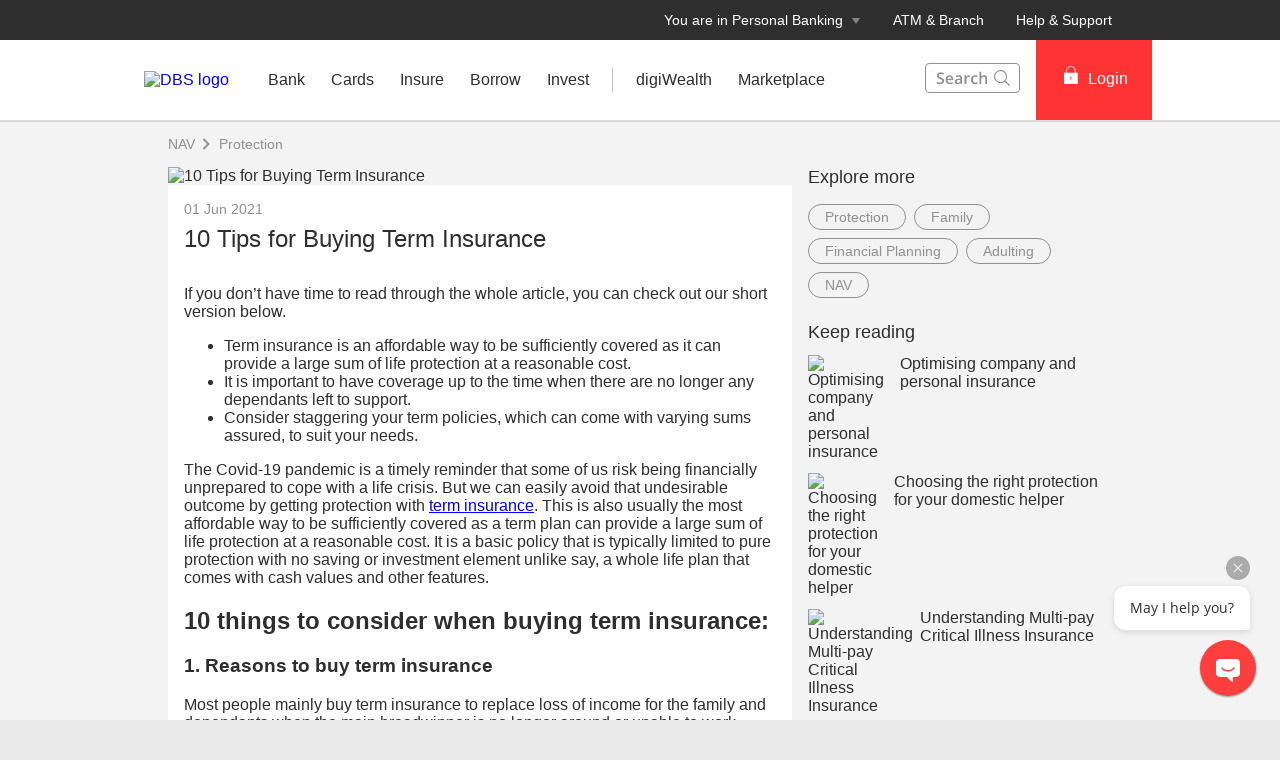

--- FILE ---
content_type: text/html
request_url: https://www.dbs.com.sg/personal/articles/nav/protection/10-tips-for-buying-term-insurance-tp
body_size: 26510
content:
<!DOCTYPE html><html><head><link rel="preload" as="style" href="/personal/_next/public/css/fonts.css"/><link rel="preload" as="style" href="/personal/_next/public/css/modal-dialog.css"/><link rel="preload" as="style" href="/iwov-resources/flp/css/flpweb-legacy.css"/><meta charSet="utf-8"/><meta name="viewport" content="width=device-width, initial-scale=1, maximum-scale=1"/><meta name="page.destinationURL" content="https://www.dbs.com.sg/personal/articles/nav/protection/10-tips-for-buying-term-insurance-tp"/><meta name="format-detection" content="telephone=yes"/><link rel="canonical" href="https://www.dbs.com.sg/personal/articles/nav/protection/10-tips-for-buying-term-insurance-tp"/><link rel="alternate" href="https://www.dbs.com.sg/personal/articles/nav/protection/10-tips-for-buying-term-insurance-tp" hrefLang="en-sg"/><link rel="stylesheet" href="/personal/_next/public/css/fonts.css"/><link rel="stylesheet" href="/personal/_next/public/css/modal-dialog.css"/><meta name="fivestar.sitedetails" content="country:sg|segment:personal|locale:en|flow:from_mem;avail_for:2665;c_exists;s_count:4601"/><script type="text/javascript" charSet="UTF-8">
                window[&#x27;adrum-start-time&#x27;] = new Date().getTime();
                window[&#x27;adrum-app-key&#x27;] = &#x27;SI-AAB-CAJ&#x27;;
                (function(config){
                    config.appKey = &#x27;SI-AAB-CAJ&#x27;;
                    config.adrumExtUrlHttp = &#x27;http://cdn.appdynamics.com&#x27;;
                    config.adrumExtUrlHttps = &#x27;https://cdn.appdynamics.com&#x27;;
                    config.beaconUrlHttp = &#x27;http://sin-col.eum-appdynamics.com&#x27;;
                    config.beaconUrlHttps = &#x27;https://sin-col.eum-appdynamics.com&#x27;;
                    config.resTiming = {&quot;bufSize&quot;:200,&quot;clearResTimingOnBeaconSend&quot;:true};
                    config.maxUrlLength = 512;
                    config.xd = {enable : false};
                    config.spa = {
                        &quot;spa2&quot;: true
                    };
                    const myScript = window.document.createElement(&quot;script&quot;);
                    myScript.src = &quot;https://cdn.appdynamics.com/adrum/adrum-latest.js&quot;;
                    myScript.type = &quot;text/javascript&quot;;
                    myScript.charSet = &quot;UTF-8&quot;;
                    window.document.head.appendChild(myScript);
                })(window[&#x27;adrum-config&#x27;] || (window[&#x27;adrum-config&#x27;] = {}));
          </script><meta name="prod-env" content="true"/><link rel="stylesheet" href="/iwov-resources/flp/css/flpweb-legacy.css"/><script src="/iwov-resources/flp/js/vendor/jquery-3.3.1.min.js" defer=""></script><script src="/iwov-resources/flp/js/vendor/bootstrap.min.js" defer=""></script><script src="/iwov-resources/flp/js/sgpersonal_gtm.js" defer=""></script><script src="/iwov-resources/js/jquery-9.9.9.js" defer=""></script><title>10 Tips for Buying Term Insurance | DBS Singapore</title><meta name="robots" content="index,follow"/><meta name="twitter:card" content="summary"/><meta name="twitter:site" content="DBS"/><meta name="twitter:creator" content="dbsbank"/><meta property="og:title" content="10 Tips for Buying Term Insurance | DBS Singapore"/><meta property="og:url" content="https://www.dbs.com.sg/personal/articles/nav/protection/10-tips-for-buying-term-insurance-tp"/><meta property="og:type" content="website"/><meta property="og:image" content="https://www.dbs.com.sg/iwov-resources/images/nav/x-sell/10_tips_for_buying_term_insurance/FLP/1404x630.jpg"/><meta property="og:site_name" content="DBS"/><meta name="dcr_path" content="templatedata/MMContent/MMContentArticle/data/personal/en/nav/tp_hidden.xml"/><script type="text/javascript" src="https://somniture.dbs.com.sg/aa/sg/pweb/prod/launch.js"></script><script src="/iwov-resources/flp/js/cid-pid-us.js" defer=""></script><meta name="next-head-count" content="32"/><meta charSet="utf-8"/><meta http-equiv="X-UA-Compatible" content="IE=edge,chrome=1"/><meta property="csp-nonce" content="c80eab23-6ce7-413b-8007-e64d17293b81"/><link rel="preloadshortcut icon" href="/personal/_next/public/favicon.ico"/><link rel="shortcut icon" href="/personal/_next/public/favicon.ico"/><noscript data-n-css=""></noscript><script defer="" nomodule="" src="/personal/_next/static/chunks/polyfills-42372ed130431b0a.js"></script><script defer="" src="/personal/_next/static/chunks/ce3f9da0.46113ccfd18735ee.js"></script><script defer="" src="/personal/_next/static/chunks/7333.eb98d15232b232ef.js"></script><script defer="" src="/personal/_next/static/chunks/5499.a3144be2e1fc252f.js"></script><script defer="" src="/personal/_next/static/chunks/3407.73e4168cd69e76c9.js"></script><script defer="" src="/personal/_next/static/chunks/7893.ca6b6e11cf7ea033.js"></script><script defer="" src="/personal/_next/static/chunks/2818.0cfc0df7fab7b99f.js"></script><script defer="" src="/personal/_next/static/chunks/1272.7f863e66d9a4d5db.js"></script><script defer="" src="/personal/_next/static/chunks/6689.17c8d43b046e62b2.js"></script><script defer="" src="/personal/_next/static/chunks/9332.0aa5239a34d681b7.js"></script><script defer="" src="/personal/_next/static/chunks/8888.a1f5e0c77591c919.js"></script><script defer="" src="/personal/_next/static/chunks/3543.c47aacc2eb5e2111.js"></script><script defer="" src="/personal/_next/static/chunks/3900.9c7ebcefe1157321.js"></script><script defer="" src="/personal/_next/static/chunks/3335.eeea42cf9d6670c4.js"></script><script defer="" src="/personal/_next/static/chunks/5828.5ca109582f20ddd3.js"></script><script src="/personal/_next/static/chunks/webpack-1a3ed273e2f2556c.js" defer=""></script><script src="/personal/_next/static/chunks/framework-945b357d4a851f4b.js" defer=""></script><script src="/personal/_next/static/chunks/main-57cd215b43d0c7be.js" defer=""></script><script src="/personal/_next/static/chunks/pages/_app-e39a3c396d0216e9.js" defer=""></script><script src="/personal/_next/static/chunks/pages/articleDetail-5abb83694e1ccaca.js" defer=""></script><script src="/personal/_next/static/24DAmdABzkvkMuPIjf0Hz/_buildManifest.js" defer=""></script><script src="/personal/_next/static/24DAmdABzkvkMuPIjf0Hz/_ssgManifest.js" defer=""></script><style data-styled="" data-styled-version="5.3.11">.iiNIOc{margin-bottom:32px;}/*!sc*/
data-styled.g1[id="sc-1wgeuk6"]{content:"iiNIOc,"}/*!sc*/
.bqJdKK{margin:40px 0;border-top:1px solid #c0c0c0;height:1px;}/*!sc*/
data-styled.g2[id="sc-1hdx9or"]{content:"bqJdKK,"}/*!sc*/
.iWmgqv{box-sizing:border-box;display:-webkit-box;display:-webkit-flex;display:-ms-flexbox;display:flex;-webkit-flex-wrap:wrap;-ms-flex-wrap:wrap;flex-wrap:wrap;margin:0 -8px;}/*!sc*/
@media{.iWmgqv{display:-webkit-box;display:-webkit-flex;display:-ms-flexbox;display:flex;}}/*!sc*/
@media (min-width:768px){.iWmgqv{display:-webkit-box;display:-webkit-flex;display:-ms-flexbox;display:flex;}}/*!sc*/
@media (min-width:992px){.iWmgqv{display:-webkit-box;display:-webkit-flex;display:-ms-flexbox;display:flex;}}/*!sc*/
@media (min-width:1200px){.iWmgqv{display:-webkit-box;display:-webkit-flex;display:-ms-flexbox;display:flex;}}/*!sc*/
data-styled.g3[id="sc-1ks0jbu"]{content:"iWmgqv,"}/*!sc*/
.hzpGfK{display:block;box-sizing:border-box;padding:0 8px;}/*!sc*/
@media{.hzpGfK{display:block;-webkit-flex-basis:100.0000%;-ms-flex-preferred-size:100.0000%;flex-basis:100.0000%;max-width:100.0000%;}}/*!sc*/
@media (min-width:768px){.hzpGfK{display:block;-webkit-flex-basis:66.6667%;-ms-flex-preferred-size:66.6667%;flex-basis:66.6667%;max-width:66.6667%;}}/*!sc*/
@media (min-width:992px){.hzpGfK{display:block;}}/*!sc*/
@media (min-width:1200px){.hzpGfK{display:block;}}/*!sc*/
.jXFIBS{display:block;box-sizing:border-box;padding:0 8px;}/*!sc*/
@media{.jXFIBS{display:block;-webkit-flex-basis:100.0000%;-ms-flex-preferred-size:100.0000%;flex-basis:100.0000%;max-width:100.0000%;}}/*!sc*/
@media (min-width:768px){.jXFIBS{display:block;-webkit-flex-basis:33.3333%;-ms-flex-preferred-size:33.3333%;flex-basis:33.3333%;max-width:33.3333%;}}/*!sc*/
@media (min-width:992px){.jXFIBS{display:block;}}/*!sc*/
@media (min-width:1200px){.jXFIBS{display:block;}}/*!sc*/
.hkXcVH{display:block;box-sizing:border-box;padding:0 8px;}/*!sc*/
@media{.hkXcVH{display:block;-webkit-flex-basis:100.0000%;-ms-flex-preferred-size:100.0000%;flex-basis:100.0000%;max-width:100.0000%;}}/*!sc*/
@media (min-width:768px){.hkXcVH{display:block;-webkit-flex-basis:25.0000%;-ms-flex-preferred-size:25.0000%;flex-basis:25.0000%;max-width:25.0000%;}}/*!sc*/
@media (min-width:992px){.hkXcVH{display:block;-webkit-flex-basis:25.0000%;-ms-flex-preferred-size:25.0000%;flex-basis:25.0000%;max-width:25.0000%;}}/*!sc*/
@media (min-width:1200px){.hkXcVH{display:block;}}/*!sc*/
.YAmMq{display:block;box-sizing:border-box;padding:0 8px;}/*!sc*/
@media{.YAmMq{display:block;-webkit-flex-basis:100.0000%;-ms-flex-preferred-size:100.0000%;flex-basis:100.0000%;max-width:100.0000%;}}/*!sc*/
@media (min-width:768px){.YAmMq{display:block;}}/*!sc*/
@media (min-width:992px){.YAmMq{display:block;-webkit-flex-basis:75.0000%;-ms-flex-preferred-size:75.0000%;flex-basis:75.0000%;max-width:75.0000%;}}/*!sc*/
@media (min-width:1200px){.YAmMq{display:block;}}/*!sc*/
.hUTslm{display:block;box-sizing:border-box;padding:0 8px;}/*!sc*/
@media{.hUTslm{display:block;-webkit-flex-basis:100.0000%;-ms-flex-preferred-size:100.0000%;flex-basis:100.0000%;max-width:100.0000%;}}/*!sc*/
@media (min-width:768px){.hUTslm{display:block;}}/*!sc*/
@media (min-width:992px){.hUTslm{display:block;-webkit-flex-basis:25.0000%;-ms-flex-preferred-size:25.0000%;flex-basis:25.0000%;max-width:25.0000%;}}/*!sc*/
@media (min-width:1200px){.hUTslm{display:block;}}/*!sc*/
data-styled.g4[id="sc-1t15o9h"]{content:"hzpGfK,jXFIBS,hkXcVH,YAmMq,hUTslm,"}/*!sc*/
.tFzcl{width:100%;max-width:992px;margin:0 auto;box-sizing:border-box;}/*!sc*/
.bhDKtA{width:100%;max-width:1024px;margin:0 auto;box-sizing:border-box;}/*!sc*/
data-styled.g5[id="sc-1lyge5e"]{content:"tFzcl,bhDKtA,"}/*!sc*/
.bMfwPv{display:-webkit-inline-box;display:-webkit-inline-flex;display:-ms-inline-flexbox;display:inline-flex;-webkit-box-pack:center;-webkit-justify-content:center;-ms-flex-pack:center;justify-content:center;-webkit-align-items:center;-webkit-box-align:center;-ms-flex-align:center;align-items:center;height:24px;width:24px;position:relative;}/*!sc*/
.bMfwPv .webstudio-badge{position:absolute;bottom:10px;left:10px;}/*!sc*/
data-styled.g11[id="sc-15a9qdt"]{content:"bMfwPv,"}/*!sc*/
.hvBOBA{display:-webkit-inline-box;display:-webkit-inline-flex;display:-ms-inline-flexbox;display:inline-flex;}/*!sc*/
data-styled.g16[id="sc-kqv7e4"]{content:"hvBOBA,"}/*!sc*/
.jcDZLW{display:-webkit-box;display:-webkit-flex;display:-ms-flexbox;display:flex;-webkit-align-items:center;-webkit-box-align:center;-ms-flex-align:center;align-items:center;min-height:24px;}/*!sc*/
data-styled.g17[id="sc-1ojmomv"]{content:"jcDZLW,"}/*!sc*/
.eHDfQv{font-size:14px;font-size:1.4rem;line-height:20px;color:#172633;text-transform:capitalize;-webkit-text-decoration:none;text-decoration:none;-webkit-user-select:none;-moz-user-select:none;-ms-user-select:none;user-select:none;cursor:pointer;}/*!sc*/
.eHDfQv:hover{-webkit-text-decoration:underline;text-decoration:underline;color:#172633;}/*!sc*/
data-styled.g18[id="sc-kdd2d5"]{content:"eHDfQv,"}/*!sc*/
.dBsRLE{display:-webkit-box;display:-webkit-flex;display:-ms-flexbox;display:flex;-webkit-align-items:center;-webkit-box-align:center;-ms-flex-align:center;align-items:center;}/*!sc*/
data-styled.g19[id="sc-ewj0ws"]{content:"dBsRLE,"}/*!sc*/
.bjpHzn{max-width:992px;padding:0;}/*!sc*/
@media (min-width:768px){.bjpHzn{padding:0 24px;}}/*!sc*/
data-styled.g181[id="sc-1d7s0xk-0"]{content:"bjpHzn,"}/*!sc*/
@media (max-width:767px){.cSvLaQ{overflow:hidden;}}/*!sc*/
data-styled.g189[id="sc-uocijl-0"]{content:"cSvLaQ,"}/*!sc*/
.bHVbyA{padding:5px 0;color:#909090;font-size:14px;font-size:1.4rem;font-weight:400;overflow:hidden;}/*!sc*/
data-styled.g712[id="sc-1ew9vmn"]{content:"bHVbyA,"}/*!sc*/
.jUkFNd{margin-bottom:8px;color:#2e2e2e;font-size:18px;font-size:1.8rem;font-weight:500;}/*!sc*/
data-styled.g713[id="sc-ugj2jd"]{content:"jUkFNd,"}/*!sc*/
.krorQn{color:#909090;font-weight:500;margin:8px 8px 0 0;float:left;border:1px solid #909090;-webkit-text-decoration:none;text-decoration:none;-webkit-transition:all 0.1s;transition:all 0.1s;border-radius:50px;-webkit-border-radius:50px;-moz-border-radius:50px;padding:4px 16px;}/*!sc*/
.krorQn:hover{background:#909090;color:#fff;}/*!sc*/
data-styled.g714[id="sc-7lz7j3"]{content:"krorQn,"}/*!sc*/
.gHiQay{margin-top:12px;display:-webkit-box;display:-webkit-flex;display:-ms-flexbox;display:flex;}/*!sc*/
@media (max-width:360px){.gHiQay{-webkit-flex-direction:column;-ms-flex-direction:column;flex-direction:column;}}/*!sc*/
@media (min-width:360px) and (max-width:767px){.gHiQay{-webkit-flex-direction:row;-ms-flex-direction:row;flex-direction:row;}}/*!sc*/
@media (max-width:767px){}/*!sc*/
@media (min-width:990px){.gHiQay{-webkit-flex-direction:row;-ms-flex-direction:row;flex-direction:row;}}/*!sc*/
.bwdcUA{margin-top:12px;display:-webkit-box;display:-webkit-flex;display:-ms-flexbox;display:flex;}/*!sc*/
@media (max-width:360px){.bwdcUA{-webkit-flex-direction:column;-ms-flex-direction:column;flex-direction:column;}}/*!sc*/
@media (min-width:360px) and (max-width:767px){.bwdcUA{-webkit-flex-direction:row;-ms-flex-direction:row;flex-direction:row;}}/*!sc*/
@media (max-width:767px){.bwdcUA{display:none;}}/*!sc*/
@media (min-width:990px){.bwdcUA{-webkit-flex-direction:row;-ms-flex-direction:row;flex-direction:row;}}/*!sc*/
data-styled.g930[id="sc-c88wm3-0"]{content:"gHiQay,bwdcUA,"}/*!sc*/
.fkMUyy{font-size:18px;font-weight:500;margin:24px 0 0;}/*!sc*/
data-styled.g931[id="sc-c88wm3-1"]{content:"fkMUyy,"}/*!sc*/
.faMXzv{display:block;}/*!sc*/
data-styled.g932[id="sc-c88wm3-2"]{content:"faMXzv,"}/*!sc*/
.dfxGCi{padding-right:16px;}/*!sc*/
data-styled.g933[id="sc-c88wm3-3"]{content:"dfxGCi,"}/*!sc*/
.gIAJBd h3{margin:0 0 8px 0;}/*!sc*/
data-styled.g934[id="sc-c88wm3-4"]{content:"gIAJBd,"}/*!sc*/
.jYYwgG{color:#2e2e2e;font-weight:500;-webkit-text-decoration:none;text-decoration:none;font-size:16px;vertical-align:top;display:inline-block;}/*!sc*/
.jYYwgG:hover{color:#f33;-webkit-text-decoration:none;text-decoration:none;cursor:pointer;}/*!sc*/
data-styled.g935[id="sc-c88wm3-5"]{content:"jYYwgG,"}/*!sc*/
.jWIYle{width:96px;max-width:96px;height:88px;}/*!sc*/
data-styled.g936[id="sc-c88wm3-6"]{content:"jWIYle,"}/*!sc*/
.kwGbDN{font-size:16px;}/*!sc*/
data-styled.g937[id="sc-c88wm3-7"]{content:"kwGbDN,"}/*!sc*/
.hHqPdh{margin-bottom:5px;}/*!sc*/
.hHqPdh .sc-1ks0jbu{overflow:unset;}/*!sc*/
data-styled.g991[id="sc-gFnajm"]{content:"hHqPdh,"}/*!sc*/
.iKjKom{position:-webkit-sticky;position:-webkit-sticky;position:sticky;-webkit-transition:all 0.3s linear;transition:all 0.3s linear;top:16px;}/*!sc*/
data-styled.g992[id="sc-dISpDn"]{content:"iKjKom,"}/*!sc*/
.fGRVeP{margin-top:32px;color:#2e2e2e;}/*!sc*/
.fGRVeP > .container.unused{width:unset !important;max-width:unset !important;margin:unset !important;padding:unset !important;}/*!sc*/
data-styled.g999[id="sc-3tzdbt-0"]{content:"fGRVeP,"}/*!sc*/
.haYQTH{margin-bottom:32px;}/*!sc*/
.haYQTH h1{margin:0 0 16px;font-weight:500;}/*!sc*/
@media (min-width:768px){.haYQTH{padding:0 24px;}}/*!sc*/
data-styled.g1000[id="sc-uhyl4z-0"]{content:"haYQTH,"}/*!sc*/
.etFRkA{margin-bottom:8px;color:#909090;font-weight:500;font-size:14px;}/*!sc*/
data-styled.g1001[id="sc-eONNys"]{content:"etFRkA,"}/*!sc*/
.hPZrlL{color:#2e2e2e;margin-bottom:16px;font-size:24px;}/*!sc*/
data-styled.g1002[id="sc-bStcSt"]{content:"hPZrlL,"}/*!sc*/
.MfHPG{background:#f3f3f3;z-index:2;position:relative;}/*!sc*/
@media (min-width:320px) and (max-width:767px){.MfHPG{padding:0 16px;}}/*!sc*/
.MfHPG > div{min-height:47px;-webkit-align-items:center;-webkit-box-align:center;-ms-flex-align:center;align-items:center;}/*!sc*/
.MfHPG > div svg path{fill:#909090;}/*!sc*/
.MfHPG > div a{font-size:14px;font-weight:500;color:#909090;-webkit-text-decoration:none;text-decoration:none;}/*!sc*/
.MfHPG > div a:hover{-webkit-text-decoration:underline;text-decoration:underline;color:#909090;}/*!sc*/
.MfHPG > div:first-child a:hover{-webkit-text-decoration:none;text-decoration:none;cursor:text;}/*!sc*/
data-styled.g1003[id="sc-iaJaUu"]{content:"MfHPG,"}/*!sc*/
.eZDIpR{padding:0;}/*!sc*/
.eZDIpR .sc-ugj2jd{margin:0 0 8px;}/*!sc*/
data-styled.g1005[id="sc-gVJvzJ"]{content:"eZDIpR,"}/*!sc*/
.iOqfKJ{height:auto;width:100%;position:relative;margin:-5% 0 -5.8% 0;}/*!sc*/
data-styled.g1006[id="sc-uhyl4z-1"]{content:"iOqfKJ,"}/*!sc*/
.kRErOU{background:#f3f3f3;}/*!sc*/
data-styled.g1007[id="sc-uhyl4z-2"]{content:"kRErOU,"}/*!sc*/
.kYDkmT{background:#fff;padding:16px 16px 32px;box-shadow:0px 1px 1px -1px silver;position:relative;}/*!sc*/
data-styled.g1008[id="sc-uhyl4z-3"]{content:"kYDkmT,"}/*!sc*/
@media (min-width:320px) and (max-width:767px){.iyzZYt{margin-top:24px;padding:0 16px;}}/*!sc*/
data-styled.g1009[id="sc-dOoqMo"]{content:"iyzZYt,"}/*!sc*/
.aHBrW{background:#484848;color:#C0C0C0;font-size:14px;font-size:1.4rem;padding-top:24px;margin-top:-1px;}/*!sc*/
@media (max-width:767px){.aHBrW{padding:8px 0;}}/*!sc*/
data-styled.g1010[id="sc-yisa6c"]{content:"aHBrW,"}/*!sc*/
.gnxpPv{color:#C0C0C0;font-weight:400;-webkit-text-decoration:none;text-decoration:none;font-size:14px;font-size:1.4rem;display:inline-block;}/*!sc*/
.gnxpPv:hover{color:#ee1818;}/*!sc*/
.gnxpPv:hover::after{color:#C0C0C0;}/*!sc*/
.gnxpPv:not(:last-child):after{content:"|";padding:0 8px;}/*!sc*/
@media print{.gnxpPv{color:#000000;}}/*!sc*/
data-styled.g1011[id="sc-1ss3j7l"]{content:"gnxpPv,"}/*!sc*/
.cSPddP{margin-bottom:4px;}/*!sc*/
@media (min-width:320px)and (max-width:767px){.cSPddP{margin-bottom:8px;}}/*!sc*/
data-styled.g1012[id="sc-7enk44"]{content:"cSPddP,"}/*!sc*/
.dpGlGK{max-width:1024px;margin:0 auto;padding:0 24px 24px;}/*!sc*/
@media (min-width:960px){.dpGlGK{padding:0 40px 32px 40px;}}/*!sc*/
data-styled.g1013[id="sc-1l8fm1b"]{content:"dpGlGK,"}/*!sc*/
.curEaa{color:#C0C0C0;font-weight:500;}/*!sc*/
.curEaa span:not(:last-child):after{content:"|";padding:0 8px;}/*!sc*/
@media print{.curEaa{color:#000000;}}/*!sc*/
data-styled.g1014[id="sc-154vopf"]{content:"curEaa,"}/*!sc*/
.nSMml{display:-webkit-box;display:-webkit-flex;display:-ms-flexbox;display:flex;-webkit-align-items:center;-webkit-box-align:center;-ms-flex-align:center;align-items:center;}/*!sc*/
@media (max-width:991px){.nSMml{padding-top:40px;}}/*!sc*/
@media (min-width:320px)and (max-width:767px){.nSMml{margin-bottom:8px;}}/*!sc*/
data-styled.g1015[id="sc-1e2ez40"]{content:"nSMml,"}/*!sc*/
.FYMYt{border-radius:100px;width:30px;height:30px;background-color:transparent;margin-right:25px;}/*!sc*/
.FYMYt:hover svg path{fill:#ccc;}/*!sc*/
.FYMYt svg{margin:1px 0 0 0;}/*!sc*/
.FYMYt svg path{width:25px;height:25px;fill:#656565;}/*!sc*/
data-styled.g1016[id="sc-1uhx5dq"]{content:"FYMYt,"}/*!sc*/
@media (min-width:320px) and (max-width:767px){.diNmIj .sc-1l8fm1b{padding:0 24px 24px;}}/*!sc*/
.diNmIj .sc-1l8fm1b svg g{-webkit-clip-path:none;clip-path:none;}/*!sc*/
data-styled.g1018[id="sc-9xu9wn-0"]{content:"diNmIj,"}/*!sc*/
.jXLEAr path{fill:#454F57;}/*!sc*/
data-styled.g1019[id="sc-DWsrX"]{content:"jXLEAr,"}/*!sc*/
.duKHOt{display:-webkit-inline-box;display:-webkit-inline-flex;display:-ms-inline-flexbox;display:inline-flex;-webkit-box-pack:center;-webkit-justify-content:center;-ms-flex-pack:center;justify-content:center;-webkit-align-items:center;-webkit-box-align:center;-ms-flex-align:center;align-items:center;height:24px;width:24px;position:relative;}/*!sc*/
.duKHOt .webstudio-badge{position:absolute;bottom:10px;left:10px;}/*!sc*/
data-styled.g1020[id="sc-iLWXdy"]{content:"duKHOt,"}/*!sc*/
.ehXikH{position:relative;overflow:hidden;border-radius:4px;border:0;}/*!sc*/
@media (max-width:767px){.ehXikH{border-radius:0;border-left:0;border-right:0;}}/*!sc*/
data-styled.g1021[id="sc-huFNyZ"]{content:"ehXikH,"}/*!sc*/
.kuccjQ{position:relative;border-bottom:0;}/*!sc*/
.kuccjQ:last-child{border-bottom:none;}/*!sc*/
.kuccjQ:last-child a:first-child{border-bottom:1px solid rgba(255,255,255,0);}/*!sc*/
data-styled.g1022[id="sc-enkILE"]{content:"kuccjQ,"}/*!sc*/
.icIZWY{padding:0 24px;display:-webkit-box;display:-webkit-flex;display:-ms-flexbox;display:flex;-webkit-flex-direction:row;-ms-flex-direction:row;flex-direction:row;min-height:48px;line-height:48px;vertical-align:middle;-webkit-user-select:none;-moz-user-select:none;-ms-user-select:none;user-select:none;-webkit-align-items:center;-webkit-box-align:center;-ms-flex-align:center;align-items:center;-webkit-box-pack:justify;-webkit-justify-content:space-between;-ms-flex-pack:justify;justify-content:space-between;}/*!sc*/
@media (max-width:767px){.icIZWY{padding:0 16px;}}/*!sc*/
data-styled.g1023[id="sc-bcSKrn"]{content:"icIZWY,"}/*!sc*/
.cozEqy{color:rgb(69,79,87);font-size:0.875rem;-webkit-letter-spacing:0;-moz-letter-spacing:0;-ms-letter-spacing:0;letter-spacing:0;}/*!sc*/
data-styled.g1024[id="sc-jkTpcO"]{content:"cozEqy,"}/*!sc*/
.dnqefl{-webkit-text-decoration:none;text-decoration:none;outline:none;display:-webkit-box;display:-webkit-flex;display:-ms-flexbox;display:flex;cursor:pointer;-webkit-align-items:center;-webkit-box-align:center;-ms-flex-align:center;align-items:center;}/*!sc*/
.dnqefl > svg{-webkit-transition:0.2s ease-in-out;transition:0.2s ease-in-out;-webkit-transform:rotate( 180deg);-ms-transform:rotate( 180deg);transform:rotate( 180deg);}/*!sc*/
data-styled.g1027[id="sc-iA-DsXs"]{content:"dnqefl,"}/*!sc*/
.gMxBPT{display:-webkit-box;display:-webkit-flex;display:-ms-flexbox;display:flex;-webkit-flex-direction:row;-ms-flex-direction:row;flex-direction:row;}/*!sc*/
.gMxBPT span{font-weight:500;}/*!sc*/
.gMxBPT > div:first-child{width:48%;}/*!sc*/
.gMxBPT > div:first-child > div a{font-size:14px;font-size:1.4rem;line-height:1;min-height:0;-webkit-text-decoration:none;text-decoration:none;}/*!sc*/
.gMxBPT > div:first-child > div a span{font-size:14px;font-size:1.4rem;color:#f33;}/*!sc*/
@media print{.gMxBPT > div:first-child > div a span{color:#000000;}}/*!sc*/
.gMxBPT > div:first-child a{padding:0;-webkit-box-pack:start;-webkit-justify-content:flex-start;-ms-flex-pack:start;justify-content:flex-start;-webkit-text-decoration:none;text-decoration:none;}/*!sc*/
.gMxBPT > div:first-child a > span:nth-child(2){margin-left:0;}/*!sc*/
.gMxBPT > div:first-child div{padding:0;}/*!sc*/
.gMxBPT > div:first-child div ul{margin-top:8px;}/*!sc*/
.gMxBPT > div:first-child rect,.gMxBPT > div:first-child path{fill:#f33;}/*!sc*/
@media print{.gMxBPT > div:first-child rect,.gMxBPT > div:first-child path{fill:#000000;}}/*!sc*/
data-styled.g1030[id="sc-qermv0"]{content:"gMxBPT,"}/*!sc*/
.ckoqGi{margin-top:12px;background:#484848;color:#ffffff;}/*!sc*/
data-styled.g1031[id="sc-1ye7nbn"]{content:"ckoqGi,"}/*!sc*/
.kXmKNc{max-width:1024px;margin:0 auto;padding:24px;}/*!sc*/
@media (min-width:960px){.kXmKNc{padding:24px 40px;}}/*!sc*/
@media (min-width:768px){.kXmKNc{padding-bottom:0;}}/*!sc*/
@media (min-width:320px)and (max-width:767px){.kXmKNc{padding:24px 16px;}}/*!sc*/
data-styled.g1032[id="sc-1xpaml1"]{content:"kXmKNc,"}/*!sc*/
.hKzLqH{color:#C0C0C0;font-size:14px;font-size:1.4rem;line-height:1.3;font-weight:500;margin:8px 0;}/*!sc*/
@media print{.hKzLqH{color:#000000;}}/*!sc*/
data-styled.g1033[id="sc-ugiivj"]{content:"hKzLqH,"}/*!sc*/
.fkACSJ{display:-webkit-box;display:-webkit-flex;display:-ms-flexbox;display:flex;-webkit-flex-direction:row;-ms-flex-direction:row;flex-direction:row;font-weight:400;cursor:pointer;line-height:normal;margin-bottom:8px;padding-right:16px;}/*!sc*/
@media (min-width:768px){.fkACSJ{padding-right:0;}}/*!sc*/
data-styled.g1034[id="sc-1htmuhf"]{content:"fkACSJ,"}/*!sc*/
.hQTyIh{-webkit-text-decoration:none;text-decoration:none;color:#ffffff;-webkit-text-decoration:none;text-decoration:none;font-size:14px;font-size:1.4rem;font-weight:400;}/*!sc*/
.hQTyIh:hover{color:#f33;}/*!sc*/
@media print{.hQTyIh{color:#000000;}}/*!sc*/
.geiolm{-webkit-text-decoration:none;text-decoration:none;color:#f33;-webkit-text-decoration:none;text-decoration:none;font-size:14px;font-size:1.4rem;font-weight:500;}/*!sc*/
.geiolm:hover{color:#f33;}/*!sc*/
@media print{.geiolm{color:#000000;}}/*!sc*/
data-styled.g1035[id="sc-1yasr0l"]{content:"hQTyIh,geiolm,"}/*!sc*/
.iCuNBk{margin-top:16px;margin-bottom:0;list-style-type:none;padding-left:0;}/*!sc*/
.iCuNBk li:last-child{margin-bottom:0;}/*!sc*/
@media (min-width:320px)and (max-width:767px){.iCuNBk li{width:50%;float:left;}.iCuNBk li:after{content:" ";display:block;clear:both;}.iCuNBk li:nth-child(2n + 1){clear:both;}}/*!sc*/
data-styled.g1036[id="sc-m5tuss"]{content:"iCuNBk,"}/*!sc*/
.jgbLsG{margin-bottom:8px;margin-top:16px;padding-right:0;font-weight:500;color:#ffffff;}/*!sc*/
@media (min-width:320px)and (max-width:767px){.jgbLsG{width:calc(50% - 16px);}}/*!sc*/
.jgbLsG a{color:#ffffff;-webkit-text-decoration:none;text-decoration:none;cursor:pointer;font-weight:400;}/*!sc*/
.jgbLsG a:hover{color:#f33;}/*!sc*/
@media print{.jgbLsG a{color:#000000;}}/*!sc*/
.jgbLsG *{text-align:left;font-size:14px;font-size:1.4rem;}/*!sc*/
.jgbLsG p{margin-top:0;margin-bottom:8px;}/*!sc*/
@media print{.jgbLsG{color:#000000;}}/*!sc*/
data-styled.g1037[id="sc-12u9za"]{content:"jgbLsG,"}/*!sc*/
@media (max-width:767px){.kjWfYX{display:none;}}/*!sc*/
data-styled.g1038[id="sc-1dr5u0i"]{content:"kjWfYX,"}/*!sc*/
@media (min-width:768px){.fSQauE{display:none;}}/*!sc*/
data-styled.g1039[id="sc-o9yodl"]{content:"fSQauE,"}/*!sc*/
.bCMZNA .sc-16qvs7z{min-width:53px;margin-left:16px;-webkit-box-pack:justify;-webkit-justify-content:space-between;-ms-flex-pack:justify;justify-content:space-between;}/*!sc*/
.bCMZNA .sc-ugiivj{margin:7px 0 8px;line-height:1.4;}/*!sc*/
.bCMZNA .sc-1htmuhf{line-height:1.5;}/*!sc*/
.bCMZNA .sc-12u9za{line-height:21px;}/*!sc*/
.bCMZNA .sc-12u9za > p{margin-bottom:10px;}/*!sc*/
data-styled.g1040[id="sc-1s2khgu-0"]{content:"bCMZNA,"}/*!sc*/
.glzlsn{width:100%;max-width:1024px;margin:0 auto;box-sizing:border-box;}/*!sc*/
data-styled.g1086[id="sc-fEiIrt"]{content:"glzlsn,"}/*!sc*/
.ccyZCT{position:relative;z-index:5;-webkit-flex:0 0 300px;-ms-flex:0 0 300px;flex:0 0 300px;-webkit-transition:all 0.5s linear;transition:all 0.5s linear;background:#ffffff;}/*!sc*/
.ccyZCT.collapsed{-webkit-flex:0 0 0;-ms-flex:0 0 0;flex:0 0 0;}/*!sc*/
data-styled.g1115[id="sc-cYYuRe"]{content:"ccyZCT,"}/*!sc*/
.kCENkd{position:fixed;height:100%;width:300px;-webkit-transition:all 0.5s linear;transition:all 0.5s linear;top:0;left:-317px;background:#ffffff;overflow:auto;}/*!sc*/
data-styled.g1116[id="sc-eFRcpv"]{content:"kCENkd,"}/*!sc*/
.bvekAw{margin:8px 16px;height:1px;border-top:1px solid #ECECEC;}/*!sc*/
data-styled.g1117[id="sc-bizigk"]{content:"bvekAw,"}/*!sc*/
.igTtPG{list-style:none;display:-webkit-box;display:-webkit-flex;display:-ms-flexbox;display:flex;-webkit-flex-direction:column;-ms-flex-direction:column;flex-direction:column;font-weight:500;color:#2e2e2e;font-size:18px;font-size:1.8rem;line-height:1.7;cursor:pointer;}/*!sc*/
.igTtPG a{-webkit-transition:all 0.2s linear;transition:all 0.2s linear;color:#2e2e2e;-webkit-text-decoration:none;text-decoration:none;}/*!sc*/
.igTtPG > a{padding:8px 24px;}/*!sc*/
data-styled.g1121[id="sc-lpYOg"]{content:"igTtPG,"}/*!sc*/
.hUBnXH{color:#656565;font-weight:bold;font-size:14px;font-size:1.4rem;padding:8px 0;margin:0 24px;}/*!sc*/
.hUBnXH a,.hUBnXH a:active,.hUBnXH a:focus,.hUBnXH a:hover{-webkit-text-decoration:none;text-decoration:none;color:inherit;font-weight:500;}/*!sc*/
data-styled.g1122[id="sc-bSiGmx"]{content:"hUBnXH,"}/*!sc*/
.loDBEW{list-style-type:none;padding:0;}/*!sc*/
data-styled.g1126[id="sc-dABzDS"]{content:"loDBEW,"}/*!sc*/
.ihmMfN{display:-webkit-box;display:-webkit-flex;display:-ms-flexbox;display:flex;-webkit-align-items:center;-webkit-box-align:center;-ms-flex-align:center;align-items:center;margin-left:16px;}/*!sc*/
@media (min-width:992px){.ihmMfN{display:none;}}/*!sc*/
data-styled.g1128[id="sc-keuYuY"]{content:"ihmMfN,"}/*!sc*/
.ekkInu{width:20px;height:20px;position:relative;top:-3px;margin-right:8px;}/*!sc*/
data-styled.g1129[id="sc-jwWbkn"]{content:"ekkInu,"}/*!sc*/
.bUyLPt{width:100%;height:2px;background:#909090;position:absolute;-webkit-transition:all 0.5s ease-in-out;transition:all 0.5s ease-in-out;}/*!sc*/
.bUyLPt:first-child{top:8px;}/*!sc*/
.bUyLPt:last-child{top:15px;}/*!sc*/
data-styled.g1130[id="sc-cDsqlO"]{content:"bUyLPt,"}/*!sc*/
.dvkhbx{padding:0 16px;}/*!sc*/
data-styled.g1134[id="sc-fuTSoq"]{content:"dvkhbx,"}/*!sc*/
.bhGONZ{color:#f33;padding:8px 12px;height:40px;font-size:16px;font-size:1.6rem;font-family:inherit;font-weight:500;line-height:1.42857143;min-width:144px;text-shadow:none;border-radius:4px;padding:8px 12px;touch-action:manipulation;-webkit-user-select:none;-moz-user-select:none;-ms-user-select:none;user-select:none;cursor:pointer;color:#f33;border:1px solid #ee1818;-webkit-text-decoration:none;text-decoration:none;text-align:center;background:#f33;color:#fff;}/*!sc*/
.bhGONZ:hover{border:1px solid #ee1818;}/*!sc*/
.bhGONZ[disabled]{opacity:0.3;cursor:not-allowed;}/*!sc*/
.bhGONZ:active{background:#ee1818;border-color:#ee1818;}/*!sc*/
.bhGONZ:hover{background:#ee1818;border-color:#ee1818;}/*!sc*/
.bhGONZ:disabled{background-color:#f33;}/*!sc*/
data-styled.g1135[id="sc-ffZAAA"]{content:"bhGONZ,"}/*!sc*/
.dNmRqY{padding:0;height:100%;display:-webkit-box;display:-webkit-flex;display:-ms-flexbox;display:flex;-webkit-align-items:center;-webkit-box-align:center;-ms-flex-align:center;align-items:center;font-weight:500;}/*!sc*/
.dNmRqY button{min-width:116px;border-radius:0;height:100%;padding:0 22px;cursor:pointer;background:#f33;border:1px solid #f33 !important;}/*!sc*/
.dNmRqY button i{padding:0 2px 0 2px;-webkit-text-decoration:none;text-decoration:none;}/*!sc*/
@media (min-width:768px){.dNmRqY button i{padding:0 8px 0 2px;}}/*!sc*/
@media (max-width:946px){.dNmRqY button{min-width:78px;padding:0;}}/*!sc*/
.dNmRqY button:hover{box-shadow:none;background:#ee1818;}/*!sc*/
.dNmRqY button div{cursor:pointer;}/*!sc*/
data-styled.g1136[id="sc-ha-dNcR"]{content:"dNmRqY,"}/*!sc*/
.kxVgoE{position:relative;top:-2px;}/*!sc*/
.kxVgoE svg{width:18px;height:18px;}/*!sc*/
@media (max-width:946px){.kxVgoE svg{width:13px;height:13px;}}/*!sc*/
data-styled.g1138[id="sc-IqJVf"]{content:"kxVgoE,"}/*!sc*/
.gIVnTQ{font-weight:500;font-size:16px;font-size:1.6rem;}/*!sc*/
@media (max-width:946px){.gIVnTQ{font-size:12px;font-size:1.2rem;}}/*!sc*/
data-styled.g1139[id="sc-eiQriw"]{content:"gIVnTQ,"}/*!sc*/
.itdTdk{display:none;width:100%;-webkit-transition:all 0.2s linear;transition:all 0.2s linear;-webkit-transform:scale(1);-ms-transform:scale(1);transform:scale(1);}/*!sc*/
@media (min-width:992px){.itdTdk{display:inline-block;}}/*!sc*/
data-styled.g1141[id="sc-jgyXzG"]{content:"itdTdk,"}/*!sc*/
.uItdl{display:-webkit-box;display:-webkit-flex;display:-ms-flexbox;display:flex;-webkit-align-items:center;-webkit-box-align:center;-ms-flex-align:center;align-items:center;min-height:40px;padding:0 16px;-webkit-flex-shrink:0;-ms-flex-negative:0;flex-shrink:0;}/*!sc*/
data-styled.g1145[id="sc-blKGMR"]{content:"uItdl,"}/*!sc*/
.bdYnba{display:inline-block;position:relative;}/*!sc*/
data-styled.g1146[id="sc-fHCFno"]{content:"bdYnba,"}/*!sc*/
.hrApgo{position:absolute;top:calc(100% + 0px);width:284px;height:auto;z-index:100;overflow:auto;max-height:0px;-webkit-transition:all 0.2s linear;transition:all 0.2s linear;}/*!sc*/
.elDWoI{position:absolute;top:calc(100% + 0px);width:200px;height:auto;z-index:100;overflow:auto;max-height:0px;-webkit-transition:all 0.2s linear;transition:all 0.2s linear;}/*!sc*/
data-styled.g1147[id="sc-doqphf"]{content:"hrApgo,elDWoI,"}/*!sc*/
.jGdnZu{font-weight:500;background:rgba(255,255,255,0.95);height:80px;display:-webkit-box;display:-webkit-flex;display:-ms-flexbox;display:flex;-webkit-align-items:center;-webkit-box-align:center;-ms-flex-align:center;align-items:center;position:relative;z-index:5;}/*!sc*/
.jGdnZu a,.jGdnZu a:active,.jGdnZu a:focus,.jGdnZu a:hover{-webkit-text-decoration:none;text-decoration:none;}/*!sc*/
@media (max-width:992px){.jGdnZu{height:48px;}}/*!sc*/
.jGdnZu .containerWrapper{max-width:1024px;display:-webkit-box;display:-webkit-flex;display:-ms-flexbox;display:flex;-webkit-align-items:center;-webkit-box-align:center;-ms-flex-align:center;align-items:center;position:relative;display:-webkit-box;display:-webkit-flex;display:-ms-flexbox;display:flex;-webkit-align-items:stretch;-webkit-box-align:stretch;-ms-flex-align:stretch;align-items:stretch;margin:auto;width:100%;height:100%;}/*!sc*/
data-styled.g1148[id="sc-hKinHC"]{content:"jGdnZu,"}/*!sc*/
.KSdUC{-webkit-transition:background-color 0.2s linear;transition:background-color 0.2s linear;}/*!sc*/
.KSdUC:hover{background:#ECECEC;}/*!sc*/
data-styled.g1149[id="sc-oBxuN"]{content:"KSdUC,"}/*!sc*/
.fPgwEG{display:-webkit-box;display:-webkit-flex;display:-ms-flexbox;display:flex;-webkit-align-items:center;-webkit-box-align:center;-ms-flex-align:center;align-items:center;min-height:40px;font-weight:500;}/*!sc*/
.fPgwEG:hover{background:#ECECEC;}/*!sc*/
.fPgwEG a{padding:28px 15px;-webkit-transition:all 0.2s linear;transition:all 0.2s linear;color:#2e2e2e;cursor:pointer;}/*!sc*/
data-styled.g1150[id="sc-eKtvVk"]{content:"fPgwEG,"}/*!sc*/
.xXvhN.xXvhN{display:none;padding-left:8px;position:relative;top:-2px;}/*!sc*/
.xXvhN.xXvhN svg path{fill:#909090;fill-opacity:1;}/*!sc*/
.sc-eKtvVk:hover .xXvhN.xXvhN svg path{fill:#2e2e2e;}/*!sc*/
data-styled.g1152[id="sc-gMZepy"]{content:"xXvhN,"}/*!sc*/
.iPATqW{position:relative;display:-webkit-box;display:-webkit-flex;display:-ms-flexbox;display:flex;-webkit-align-items:center;-webkit-box-align:center;-ms-flex-align:center;align-items:center;margin-left:auto;-webkit-transition:all 0.2s linear;transition:all 0.2s linear;-webkit-flex-shrink:0;-ms-flex-negative:0;flex-shrink:0;height:80px;}/*!sc*/
@media (max-width:991px){.iPATqW{height:48px;}}/*!sc*/
data-styled.g1155[id="sc-cnVHiu"]{content:"iPATqW,"}/*!sc*/
.LhknB{position:fixed;height:100%;width:100%;background:#000;top:0;left:0;-webkit-transition:all 0.5s ease-in-out 0.5s;transition:all 0.5s ease-in-out 0.5s;opacity:0;display:none;}/*!sc*/
.LhknB.show{display:block;opacity:0.8;-webkit-transition:all 0.5s ease-in-out;transition:all 0.5s ease-in-out;}/*!sc*/
data-styled.g1156[id="sc-dUOoGL"]{content:"LhknB,"}/*!sc*/
.caYYcf{background-color:#c0c0c0;width:1px;padding:0;margin-left:10px;margin-right:10px;height:24px;}/*!sc*/
data-styled.g1157[id="sc-xwuxA"]{content:"caYYcf,"}/*!sc*/
.kEdumL{position:relative;left:-16px;padding:10px 0 0;-webkit-text-decoration:none;text-decoration:none;display:inline-block;}/*!sc*/
@media (min-width:992px){.kEdumL{display:none;}}/*!sc*/
data-styled.g1158[id="sc-cepbVR"]{content:"kEdumL,"}/*!sc*/
.dAKlem{height:100%;-webkit-box-pack:center;-webkit-justify-content:center;-ms-flex-pack:center;justify-content:center;-webkit-align-items:center;-webkit-box-align:center;-ms-flex-align:center;align-items:center;-webkit-text-decoration:none;text-decoration:none;background:transparent;display:none;cursor:pointer;}/*!sc*/
@media (min-width:992px){.dAKlem{display:-webkit-box;display:-webkit-flex;display:-ms-flexbox;display:flex;}}/*!sc*/
data-styled.g1159[id="sc-cMRZhK"]{content:"dAKlem,"}/*!sc*/
.cGCosy{list-style-type:none;margin:0;padding:0;-webkit-align-items:center;-webkit-box-align:center;-ms-flex-align:center;align-items:center;display:none;-webkit-flex-shrink:0;-ms-flex-negative:0;flex-shrink:0;}/*!sc*/
@media (min-width:992px){.cGCosy{display:-webkit-box;display:-webkit-flex;display:-ms-flexbox;display:flex;}}/*!sc*/
data-styled.g1160[id="sc-etKGGb"]{content:"cGCosy,"}/*!sc*/
.cRxwxC{font-size:1.4rem;color:#ffffff;}/*!sc*/
.cRxwxC:hover{background:#484848;}/*!sc*/
.cRxwxC a:active,.cRxwxC a:focus,.cRxwxC a:hover{-webkit-text-decoration:none;text-decoration:none;color:inherit;}/*!sc*/
data-styled.g1163[id="sc-einZSS"]{content:"cRxwxC,"}/*!sc*/
.bGHSIi{display:-webkit-box;display:-webkit-flex;display:-ms-flexbox;display:flex;-webkit-align-items:center;-webkit-box-align:center;-ms-flex-align:center;align-items:center;padding:0 16px;min-height:40px;cursor:default;font-size:14px;font-size:1.4rem;font-weight:500;}/*!sc*/
data-styled.g1165[id="sc-jJcwTH"]{content:"bGHSIi,"}/*!sc*/
.gwYmut.gwYmut{padding-left:8px;position:relative;top:-1px;}/*!sc*/
.gwYmut.gwYmut svg path{fill:#ffffff;}/*!sc*/
.sc-jJcwTH:hover .gwYmut.gwYmut svg path{fill:#ffffff;fill-opacity:1;}/*!sc*/
data-styled.g1166[id="sc-cPyLVi"]{content:"gwYmut,"}/*!sc*/
.liWrjh.liWrjh{background:#2e2e2e;color:#ffffff;-webkit-transition:all 0.3s linear;transition:all 0.3s linear;height:40px;}/*!sc*/
@media (max-width:991px){.liWrjh.liWrjh{display:none;}}/*!sc*/
.liWrjh.liWrjh a,.liWrjh.liWrjh a:active,.liWrjh.liWrjh a:focus,.liWrjh.liWrjh a:hover{-webkit-text-decoration:none;text-decoration:none;color:inherit;}/*!sc*/
data-styled.g1170[id="sc-dovdUy"]{content:"liWrjh,"}/*!sc*/
.csvpCh{display:-webkit-box;display:-webkit-flex;display:-ms-flexbox;display:flex;-webkit-box-pack:end;-webkit-justify-content:flex-end;-ms-flex-pack:end;justify-content:flex-end;-webkit-align-items:center;-webkit-box-align:center;-ms-flex-align:center;align-items:center;margin-right:24px;}/*!sc*/
.csvpCh > a:hover{background:#484848;}/*!sc*/
.csvpCh > a{height:40px;max-height:40px;min-height:40px;display:-webkit-box;display:-webkit-flex;display:-ms-flexbox;display:flex;-webkit-align-items:center;-webkit-box-align:center;-ms-flex-align:center;align-items:center;}/*!sc*/
data-styled.g1171[id="sc-fwwElh"]{content:"csvpCh,"}/*!sc*/
.gSGQOr{padding:0 16px;font-size:14px;font-size:1.4rem;font-weight:500;}/*!sc*/
data-styled.g1172[id="sc-jSoCLE"]{content:"gSGQOr,"}/*!sc*/
.gVPbSa{display:-webkit-box;display:-webkit-flex;display:-ms-flexbox;display:flex;}/*!sc*/
.gVPbSa *{box-sizing:border-box;}/*!sc*/
data-styled.g1174[id="sc-eJReFG"]{content:"gVPbSa,"}/*!sc*/
.fYATxp{-webkit-transition:all 0.3s linear;transition:all 0.3s linear;-webkit-transition-property:height,width,padding,margin,top;transition-property:height,width,padding,margin,top;box-shadow:0 2px 1px rgba(0,0,0,0.1);width:100%;}/*!sc*/
.fYATxp:before{display:block;position:relative;z-index:5;content:"";height:4px;background:#2e2e2e;}/*!sc*/
@media (min-width:992px){.fYATxp:before{display:none;}}/*!sc*/
data-styled.g1175[id="sc-euWMRQ"]{content:"fYATxp,"}/*!sc*/
.fYmAip{position:fixed;top:0;left:0;width:100%;z-index:1001;z-index:990;}/*!sc*/
@media (min-width:900px){.fYmAip .sc-eKtvVk a{padding-right:13px;padding-left:13px;}}/*!sc*/
.fYmAip .containerWrapper > a > img{width:95px !important;}/*!sc*/
.fYmAip .sc-hKinHC{background-color:rgba(255,255,255,0.95);}/*!sc*/
.fYmAip .sc-harTkY{width:84px !important;position:relative;left:-13px;-webkit-transform:scale(0.87);-ms-transform:scale(0.87);transform:scale(0.87);}/*!sc*/
.fYmAip .sc-jgyXzG{width:95px !important;}/*!sc*/
.fYmAip .sc-iUwfNp{width:68px !important;}/*!sc*/
.fYmAip .sc-cepbVR{padding:5px 0 0;}/*!sc*/
.fYmAip .sc-ha-dNcR{padding:0;}/*!sc*/
data-styled.g1177[id="sc-fo3hzp-0"]{content:"fYmAip,"}/*!sc*/
</style></head><body><div id="__next"><div class="sc-uocijl-0 cSvLaQ"><div><div><div id="app-header" class="sc-fo3hzp-0 fYmAip"><div style="position:relative;transition:all 0.3s linear;left:0;z-index:4"></div><div data-testid="custom-el" class="sc-eJReFG gVPbSa"><header data-view-mode="mega" class="sc-euWMRQ fYATxp"><div class="sc-dovdUy liWrjh"><div class="sc-fEiIrt glzlsn"><div class="sc-fwwElh csvpCh"><div class="sc-einZSS cRxwxC"><span data-testid="hover-subcategory" class="sc-fHCFno bdYnba"><a class="sc-jJcwTH bGHSIi"><span>You are in Personal Banking</span><span><span class="sc-cPyLVi gwYmut"><span class="sc-eLtQCx eyGHEb"><svg width="10" height="6" viewBox="0 0 10 6" fill="none" xmlns="http://www.w3.org/2000/svg"><path fill-rule="evenodd" clip-rule="evenodd" d="M4.97894 6L9.13928 0H0.818604L4.97894 6Z" fill="white" fill-opacity="0.4"></path></svg></span></span></span></a><span class="sc-doqphf hrApgo"></span></span></div><a href="/index/locator.page?pid=sg-dbs-pweb-header-default-atm-branch-textlink" target="_blank" class="sc-jSoCLE gSGQOr">ATM &amp; Branch</a><a href="/personal/support/home.html?pid=sg-dbs-pweb-header-default-help-support-textlink" target="_blank" class="sc-jSoCLE gSGQOr">Help &amp; Support</a></div></div></div><div class="megaNav"><div class="sc-hKinHC jGdnZu"><div class="sc-cYYuRe ccyZCT undefined collapsed"><div class="sc-eFRcpv kCENkd"><ul class="sc-dABzDS loDBEW"><li class="sc-lpYOg igTtPG"><a href="/personal/deposits/default.page">Bank</a></li><li class="sc-lpYOg igTtPG"><a href="/personal/cards/default.page">Cards</a></li><li class="sc-lpYOg igTtPG"><a href="/personal/insurance/default.page">Insure</a></li><li class="sc-lpYOg igTtPG"><a href="/personal/loans/default.page">Borrow</a></li><li class="sc-lpYOg igTtPG"><a href="/personal/investments/default.page">Invest</a></li><li class="sc-lpYOg igTtPG"><a href="https://www.dbs.com.sg/personal/digiwealth">digiWealth</a></li><li class="sc-lpYOg igTtPG"><a href="https://www.dbs.com.sg/personal/marketplace/">Marketplace</a></li></ul><div class="sc-bizigk bvekAw"></div><div class="sc-bSiGmx hUBnXH"><a href="/index/locator.page?pid=sg-dbs-pweb-header-default-atm-branch-textlink" target="_blank" class="sc-eTqNBC kpfBEj">ATM &amp; Branch</a></div></div></div><div class="containerWrapper"><div class="sc-keuYuY ihmMfN"><div data-testid="hamburger-menu" class="sc-jwWbkn ekkInu"><span class="sc-cDsqlO bUyLPt"></span><span class="sc-cDsqlO bUyLPt"></span></div></div><a href="/personal/default.page" target="_self" class="sc-blKGMR uItdl"><img src="/iwov-resources/flp/images/dbs_logo.svg?1" alt="DBS logo" class="sc-jgyXzG itdTdk"/></a><nav class="sc-etKGGb cGCosy"><li class="sc-oBxuN KSdUC"><span data-testid="hover-subcategory" class="sc-fHCFno bdYnba"><span class="sc-eKtvVk fPgwEG"><a data-testid="menu-item-Bank" style="min-height:48px" href="/personal/deposits/default.page" target="_self"><span>Bank<span class="sc-gMZepy xXvhN"><span class="sc-eLtQCx eyGHEb"><svg width="10" height="6" viewBox="0 0 10 6" fill="none" xmlns="http://www.w3.org/2000/svg"><path fill-rule="evenodd" clip-rule="evenodd" d="M4.97894 6L9.13928 0H0.818604L4.97894 6Z" fill="white" fill-opacity="0.4"></path></svg></span></span></span></a></span><span class="sc-doqphf elDWoI"></span></span></li><li class="sc-oBxuN KSdUC"><span data-testid="hover-subcategory" class="sc-fHCFno bdYnba"><span class="sc-eKtvVk fPgwEG"><a data-testid="menu-item-Cards" style="min-height:48px" href="/personal/cards/default.page" target="_self"><span>Cards<span class="sc-gMZepy xXvhN"><span class="sc-eLtQCx eyGHEb"><svg width="10" height="6" viewBox="0 0 10 6" fill="none" xmlns="http://www.w3.org/2000/svg"><path fill-rule="evenodd" clip-rule="evenodd" d="M4.97894 6L9.13928 0H0.818604L4.97894 6Z" fill="white" fill-opacity="0.4"></path></svg></span></span></span></a></span><span class="sc-doqphf elDWoI"></span></span></li><li class="sc-oBxuN KSdUC"><span data-testid="hover-subcategory" class="sc-fHCFno bdYnba"><span class="sc-eKtvVk fPgwEG"><a data-testid="menu-item-Insure" style="min-height:48px" href="/personal/insurance/default.page" target="_self"><span>Insure<span class="sc-gMZepy xXvhN"><span class="sc-eLtQCx eyGHEb"><svg width="10" height="6" viewBox="0 0 10 6" fill="none" xmlns="http://www.w3.org/2000/svg"><path fill-rule="evenodd" clip-rule="evenodd" d="M4.97894 6L9.13928 0H0.818604L4.97894 6Z" fill="white" fill-opacity="0.4"></path></svg></span></span></span></a></span><span class="sc-doqphf elDWoI"></span></span></li><li class="sc-oBxuN KSdUC"><span data-testid="hover-subcategory" class="sc-fHCFno bdYnba"><span class="sc-eKtvVk fPgwEG"><a data-testid="menu-item-Borrow" style="min-height:48px" href="/personal/loans/default.page" target="_self"><span>Borrow<span class="sc-gMZepy xXvhN"><span class="sc-eLtQCx eyGHEb"><svg width="10" height="6" viewBox="0 0 10 6" fill="none" xmlns="http://www.w3.org/2000/svg"><path fill-rule="evenodd" clip-rule="evenodd" d="M4.97894 6L9.13928 0H0.818604L4.97894 6Z" fill="white" fill-opacity="0.4"></path></svg></span></span></span></a></span><span class="sc-doqphf elDWoI"></span></span></li><li class="sc-oBxuN KSdUC"><span data-testid="hover-subcategory" class="sc-fHCFno bdYnba"><span class="sc-eKtvVk fPgwEG"><a data-testid="menu-item-Invest" style="min-height:48px" href="/personal/investments/default.page" target="_self"><span>Invest<span class="sc-gMZepy xXvhN"><span class="sc-eLtQCx eyGHEb"><svg width="10" height="6" viewBox="0 0 10 6" fill="none" xmlns="http://www.w3.org/2000/svg"><path fill-rule="evenodd" clip-rule="evenodd" d="M4.97894 6L9.13928 0H0.818604L4.97894 6Z" fill="white" fill-opacity="0.4"></path></svg></span></span></span></a></span><span class="sc-doqphf elDWoI"></span></span></li><li class="sc-xwuxA caYYcf"></li><li class="sc-oBxuN KSdUC"><span data-testid="hover-subcategory" class="sc-fHCFno bdYnba"><span class="sc-eKtvVk fPgwEG"><a data-testid="menu-item-digiWealth" style="min-height:48px" href="https://www.dbs.com.sg/personal/digiwealth" target="_self"><span>digiWealth<span class="sc-gMZepy xXvhN"><span class="sc-eLtQCx eyGHEb"><svg width="10" height="6" viewBox="0 0 10 6" fill="none" xmlns="http://www.w3.org/2000/svg"><path fill-rule="evenodd" clip-rule="evenodd" d="M4.97894 6L9.13928 0H0.818604L4.97894 6Z" fill="white" fill-opacity="0.4"></path></svg></span></span></span></a></span><span class="sc-doqphf elDWoI"></span></span></li><li class="sc-oBxuN KSdUC"><span data-testid="hover-subcategory" class="sc-fHCFno bdYnba"><span class="sc-eKtvVk fPgwEG"><a data-testid="menu-item-Marketplace" style="min-height:48px" href="https://www.dbs.com.sg/personal/marketplace/" target="_self"><span>Marketplace<span class="sc-gMZepy xXvhN"><span class="sc-eLtQCx eyGHEb"><svg width="10" height="6" viewBox="0 0 10 6" fill="none" xmlns="http://www.w3.org/2000/svg"><path fill-rule="evenodd" clip-rule="evenodd" d="M4.97894 6L9.13928 0H0.818604L4.97894 6Z" fill="white" fill-opacity="0.4"></path></svg></span></span></span></a></span><span class="sc-doqphf elDWoI"></span></span></li></nav><div class="sc-cnVHiu iPATqW"><div title="This Search function on our website will help you to find the information that you need easily" id="semantic-mobile-search-icon" class="sc-cepbVR kEdumL"><span><span class="sc-eLtQCx eyGHEb"><svg width="19" height="18" viewBox="0 0 19 18" fill="none" xmlns="http://www.w3.org/2000/svg"><title>This Search function on our website will help you to find the information that you need easily</title><desc>This Search function on our website will help you to find the information that you need easily</desc><text>This Search function on our website will help you to find the information that you need easily</text><path fill-rule="evenodd" clip-rule="evenodd" d="M6.75 13.5C5.1328 13.5 3.69141 12.9727 2.42578 11.918C0.808586 10.582 0 8.85939 0 6.75C0 5.1328 0.527339 3.69141 1.58203 2.42578C2.91798 0.808586 4.64061 0 6.75 0C8.3672 0 9.80859 0.527339 11.0742 1.58203C12.6914 2.91798 13.5 4.64061 13.5 6.75C13.5 8.27345 13.0078 9.66796 12.0234 10.9336L17.7891 16.7344C18.0938 17.0625 18.0938 17.4141 17.7891 17.7891C17.6484 17.9062 17.4727 17.9766 17.2617 18C17.0508 18 16.875 17.9297 16.7344 17.7891L10.9688 12.0234C9.72656 12.9844 8.32032 13.4766 6.75 13.5ZM6.75 1.51172C5.57812 1.51172 4.51172 1.875 3.55078 2.60156C2.1914 3.65626 1.51172 5.03905 1.51172 6.75C1.51172 7.92188 1.875 8.98828 2.60156 9.94922C3.65626 11.3086 5.03905 11.9883 6.75 11.9883C7.92188 11.9883 8.98828 11.625 9.94922 10.8984C11.3086 9.84374 11.9883 8.46095 11.9883 6.75C11.9883 5.57812 11.625 4.51172 10.8984 3.55078C9.84374 2.1914 8.46095 1.51172 6.75 1.51172Z" fill="#909090"></path></svg></span></span></div><div data-testid="toggle-search" id="semantic-search-icon" class="sc-cMRZhK dAKlem"><span class="sc-fuTSoq dvkhbx"><span><span class="sc-eLtQCx eyGHEb"><svg xmlns="http://www.w3.org/2000/svg" width="95" height="30" viewBox="0 0 95 30" fill="none"><title>This Search function on our website will help you to find the information that you need easily</title><desc>This Search function on our website will help you to find the information that you need easily</desc><text>This Search function on our website will help you to find the information that you need easily</text><path d="M19.0938 17.8984C19.0938 18.9141 18.7266 19.7109 17.9922 20.2891C17.2578 20.8672 16.2448 21.1562 14.9531 21.1562C13.6615 21.1562 12.6042 20.9557 11.7812 20.5547V18.7891C12.3021 19.0339 12.8542 19.2266 13.4375 19.3672C14.026 19.5078 14.5729 19.5781 15.0781 19.5781C15.8177 19.5781 16.362 19.4375 16.7109 19.1562C17.0651 18.875 17.2422 18.4974 17.2422 18.0234C17.2422 17.5964 17.0807 17.2344 16.7578 16.9375C16.4349 16.6406 15.7682 16.2891 14.7578 15.8828C13.7161 15.4609 12.9818 14.9792 12.5547 14.4375C12.1276 13.8958 11.9141 13.2448 11.9141 12.4844C11.9141 11.5312 12.2526 10.7812 12.9297 10.2344C13.6068 9.6875 14.5156 9.41406 15.6562 9.41406C16.75 9.41406 17.8385 9.65365 18.9219 10.1328L18.3281 11.6562C17.3125 11.2292 16.4062 11.0156 15.6094 11.0156C15.0052 11.0156 14.5469 11.1484 14.2344 11.4141C13.9219 11.6745 13.7656 12.0208 13.7656 12.4531C13.7656 12.75 13.8281 13.0052 13.9531 13.2188C14.0781 13.4271 14.2839 13.625 14.5703 13.8125C14.8568 14 15.3724 14.2474 16.1172 14.5547C16.9557 14.9036 17.5703 15.2292 17.9609 15.5312C18.3516 15.8333 18.638 16.1745 18.8203 16.5547C19.0026 16.9349 19.0938 17.3828 19.0938 17.8984ZM24.8828 21.1562C23.5391 21.1562 22.487 20.7656 21.7266 19.9844C20.9714 19.1979 20.5938 18.1172 20.5938 16.7422C20.5938 15.3307 20.9453 14.2214 21.6484 13.4141C22.3516 12.6068 23.3177 12.2031 24.5469 12.2031C25.6875 12.2031 26.5885 12.5495 27.25 13.2422C27.9115 13.9349 28.2422 14.888 28.2422 16.1016V17.0938H22.4844C22.5104 17.9323 22.737 18.5781 23.1641 19.0312C23.5911 19.4792 24.1927 19.7031 24.9688 19.7031C25.4792 19.7031 25.9531 19.6562 26.3906 19.5625C26.8333 19.4635 27.3073 19.3021 27.8125 19.0781V20.5703C27.3646 20.7839 26.9115 20.9349 26.4531 21.0234C25.9948 21.112 25.4714 21.1562 24.8828 21.1562ZM24.5469 13.5938C23.9635 13.5938 23.4948 13.7786 23.1406 14.1484C22.7917 14.5182 22.5833 15.0573 22.5156 15.7656H26.4375C26.4271 15.0521 26.2552 14.513 25.9219 14.1484C25.5885 13.7786 25.1302 13.5938 24.5469 13.5938ZM35.7344 21L35.3672 19.7969H35.3047C34.888 20.3229 34.4688 20.6823 34.0469 20.875C33.625 21.0625 33.0833 21.1562 32.4219 21.1562C31.5729 21.1562 30.9089 20.9271 30.4297 20.4688C29.9557 20.0104 29.7188 19.362 29.7188 18.5234C29.7188 17.6328 30.0495 16.9609 30.7109 16.5078C31.3724 16.0547 32.3802 15.8073 33.7344 15.7656L35.2266 15.7188V15.2578C35.2266 14.7057 35.0964 14.2943 34.8359 14.0234C34.5807 13.7474 34.1823 13.6094 33.6406 13.6094C33.1979 13.6094 32.7734 13.6745 32.3672 13.8047C31.9609 13.9349 31.5703 14.0885 31.1953 14.2656L30.6016 12.9531C31.0703 12.7083 31.5833 12.5234 32.1406 12.3984C32.6979 12.2682 33.224 12.2031 33.7188 12.2031C34.8177 12.2031 35.6458 12.4427 36.2031 12.9219C36.7656 13.401 37.0469 14.1536 37.0469 15.1797V21H35.7344ZM33 19.75C33.6667 19.75 34.2005 19.5651 34.6016 19.1953C35.0078 18.8203 35.2109 18.2969 35.2109 17.625V16.875L34.1016 16.9219C33.237 16.9531 32.6068 17.099 32.2109 17.3594C31.8203 17.6146 31.625 18.0078 31.625 18.5391C31.625 18.9245 31.7396 19.224 31.9688 19.4375C32.1979 19.6458 32.5417 19.75 33 19.75ZM43.9922 12.2031C44.362 12.2031 44.6667 12.2292 44.9062 12.2812L44.7266 13.9922C44.4661 13.9297 44.1953 13.8984 43.9141 13.8984C43.1797 13.8984 42.5833 14.138 42.125 14.6172C41.6719 15.0964 41.4453 15.7188 41.4453 16.4844V21H39.6094V12.3594H41.0469L41.2891 13.8828H41.3828C41.6693 13.3672 42.0417 12.9583 42.5 12.6562C42.9635 12.3542 43.4609 12.2031 43.9922 12.2031ZM50 21.1562C48.6927 21.1562 47.6979 20.776 47.0156 20.0156C46.3385 19.25 46 18.1536 46 16.7266C46 15.2734 46.3542 14.1562 47.0625 13.375C47.776 12.5938 48.8047 12.2031 50.1484 12.2031C51.0599 12.2031 51.8802 12.3724 52.6094 12.7109L52.0547 14.1875C51.2786 13.8854 50.638 13.7344 50.1328 13.7344C48.638 13.7344 47.8906 14.7266 47.8906 16.7109C47.8906 17.6797 48.0755 18.4089 48.4453 18.8984C48.8203 19.3828 49.3672 19.625 50.0859 19.625C50.9036 19.625 51.6771 19.4219 52.4062 19.0156V20.6172C52.0781 20.8099 51.7266 20.9479 51.3516 21.0312C50.9818 21.1146 50.5312 21.1562 50 21.1562ZM62.0391 21H60.1953V15.6875C60.1953 15.0208 60.0599 14.5234 59.7891 14.1953C59.5234 13.8672 59.099 13.7031 58.5156 13.7031C57.7448 13.7031 57.1771 13.9349 56.8125 14.3984C56.4531 14.8568 56.2734 15.6276 56.2734 16.7109V21H54.4375V8.84375H56.2734V11.9297C56.2734 12.4245 56.2422 12.9531 56.1797 13.5156H56.2969C56.5469 13.099 56.8932 12.776 57.3359 12.5469C57.7839 12.3177 58.3047 12.2031 58.8984 12.2031C60.9922 12.2031 62.0391 13.2578 62.0391 15.3672V21Z" fill="#8F8F8F"></path><rect x="0.5" y="0.5" width="94" height="29" rx="3.5" stroke="#909090"></rect><path d="M81.579 10.9871C82.0529 12.1015 82.2087 13.3253 82.0291 14.5229C81.8494 15.7204 81.3414 16.8447 80.5614 17.7709L84.8299 22.0409C84.8831 22.0924 84.9256 22.154 84.9548 22.2221C84.984 22.2902 84.9994 22.3634 85 22.4375C85.0006 22.5116 84.9864 22.585 84.9584 22.6536C84.9303 22.7221 84.8888 22.7844 84.8364 22.8368C84.784 22.8891 84.7217 22.9305 84.6531 22.9586C84.5845 22.9866 84.511 23.0007 84.437 23C84.3629 22.9993 84.2897 22.9839 84.2216 22.9546C84.1536 22.9253 84.092 22.8828 84.0406 22.8295L79.7714 18.5609C78.7168 19.4493 77.4089 19.9823 76.0338 20.084C74.6586 20.1856 73.2865 19.8508 72.1128 19.1271C70.9391 18.4035 70.0237 17.3279 69.4969 16.0536C68.9701 14.7793 68.8589 13.3713 69.179 12.0301C69.4991 10.6888 70.2343 9.48284 71.2797 8.58382C72.3252 7.6848 73.6277 7.13862 75.0018 7.02305C76.3758 6.90749 77.7512 7.22845 78.9322 7.9402C80.1131 8.65196 81.0394 9.71823 81.579 10.9871V10.9871ZM73.4244 8.5471C72.7675 8.82626 72.172 9.23207 71.6719 9.74137C71.1718 10.2507 70.7769 10.8535 70.5098 11.5154C70.2427 12.1773 70.1086 12.8854 70.1151 13.5991C70.1216 14.3129 70.2686 15.0183 70.5478 15.6753C70.8269 16.3322 71.2327 16.9277 71.742 17.4278C72.2513 17.9279 72.8541 18.3228 73.516 18.5899C74.1779 18.857 74.8859 18.9912 75.5997 18.9847C76.3134 18.9782 77.0189 18.8311 77.6758 18.552C79 17.9866 80.0457 16.9188 80.5834 15.5831C81.121 14.2474 81.1067 12.753 80.5436 11.4278C79.9805 10.1026 78.9145 9.05508 77.5797 8.51513C76.245 7.97517 74.7505 7.98694 73.4244 8.54784V8.5471Z" fill="#909090"></path></svg></span></span></span></div><a data-testid="singlelogin" href="https://internet-banking.dbs.com.sg" target="_blank" class="sc-ha-dNcR dNmRqY"><button class="sc-ffZAAA bhGONZ"><div class="sc-IqJVf kxVgoE"><i class="sc-ZbTNT dmzqlm"><span><span class="sc-eLtQCx eyGHEb"><svg width="14" height="18" viewBox="0 0 14 18" fill="none" xmlns="http://www.w3.org/2000/svg"><path fill-rule="evenodd" clip-rule="evenodd" d="M0 18H13.77V6.75H11.475V4.5C11.475 2.95312 10.8295 1.73438 9.53859 0.84375C8.72578 0.281247 7.84126 0 6.885 0C5.30718 0 4.06407 0.632806 3.15563 1.89844C2.58187 2.69532 2.295 3.5625 2.295 4.5V6.75H0V18ZM6.13195 11.25C6.20367 10.8281 6.45469 10.582 6.885 10.5117C7.31531 10.582 7.56633 10.8281 7.63805 11.25C7.61414 11.5547 7.49461 11.7656 7.27945 11.8828V13.8867C7.23164 14.0977 7.10016 14.2148 6.885 14.2383C6.64594 14.1914 6.51445 14.0742 6.49055 13.8867V11.8828C6.27539 11.7422 6.15586 11.5313 6.13195 11.25ZM3.04805 4.5C3.04805 3.14062 3.63374 2.08594 4.80516 1.33594C5.45063 0.937498 6.1439 0.738281 6.885 0.738281C8.27157 0.738281 9.34734 1.31249 10.1123 2.46094C10.5188 3.09375 10.722 3.77343 10.722 4.5V6.75H3.04805V4.5Z" fill="white"></path></svg></span></span></i><span class="sc-eiQriw gIVnTQ">Login</span></div></button></a></div></div></div><div class="sc-dUOoGL LhknB" data-testid="Backdrop"></div></div></header></div></div></div><div><div class="sc-uhyl4z-2 kRErOU"><div class="sc-1lyge5e sc-1d7s0xk-0 sc-uhyl4z-0 tFzcl bjpHzn haYQTH"><div class="sc-ewj0ws dBsRLE sc-iaJaUu MfHPG"><div class="sc-1ojmomv jcDZLW"><a data-testid="breadcrumb-0" class="sc-kdd2d5 eHDfQv">NAV</a><div data-testid="rightArrow_icon" class="sc-15a9qdt bMfwPv sc-kqv7e4 hvBOBA"><svg width="8px" height="12px" viewBox="0 0 8 12" version="1.1"><g id="Symbols" stroke="none" stroke-width="1" fill="none" fill-rule="evenodd"><g id="Overall/Icon/Right_Arrow" transform="translate(-7.000000, -4.000000)"><g id="Group-20"><rect id="Rectangle-28" fill="#D8D8D8" opacity="0" x="0" y="0" width="20" height="20"></rect><path d="M6.45710678,7.04289322 C6.06658249,6.65236893 5.43341751,6.65236893 5.04289322,7.04289322 C4.65236893,7.43341751 4.65236893,8.06658249 5.04289322,8.45710678 L9.54289322,12.9571068 C9.93341751,13.3476311 10.5665825,13.3476311 10.9571068,12.9571068 L15.4571068,8.45710678 C15.8476311,8.06658249 15.8476311,7.43341751 15.4571068,7.04289322 C15.0665825,6.65236893 14.4334175,6.65236893 14.0428932,7.04289322 L10.25,10.8357864 L6.45710678,7.04289322 Z" id="Path-7" fill="#454F57" fill-rule="nonzero" transform="translate(10.250000, 10.000000) rotate(-90.000000) translate(-10.250000, -10.000000) "></path></g></g></g></svg></div></div><div class="sc-1ojmomv jcDZLW"><a data-testid="breadcrumb-1" href="/personal/nav/protection.page" class="sc-kdd2d5 eHDfQv">Protection</a></div></div><div offset="16" class="sc-gFnajm hHqPdh"><div class="sc-1ks0jbu iWmgqv"><div style="z-index:1" class="sc-1t15o9h hzpGfK"><img src="https://www.dbs.com.sg/iwov-resources/images/nav/x-sell/10_tips_for_buying_term_insurance/FLP/1404x630.jpg" alt="10 Tips for Buying Term Insurance" class="sc-uhyl4z-1 iOqfKJ"/><div class="sc-uhyl4z-3 kYDkmT"><div class="sc-eONNys etFRkA">01 Jun 2021<!-- --> </div><h1 class="sc-bStcSt hPZrlL"><div class="flpweb-legacy">10 Tips for Buying Term Insurance</div></h1><div><div class="sc-3tzdbt-0 fGRVeP flpweb-legacy"><div class="container unused "><div class="read-article article-content"><div class="article-section article-body-box rich-text-box" style="margin:0px"><div class="flpweb-legacy"><p>If you don’t have time to read through the whole article, you can check out our short version below.</p><ul><li>Term insurance is an affordable way to be sufficiently covered as it can provide a large sum of life protection at a reasonable cost.</li><li>It is important to have coverage up to the time when there are no longer any dependants left to support.</li><li>Consider staggering your term policies, which can come with varying sums assured, to suit your needs.</li></ul><p>The Covid-19 pandemic is a timely reminder that some of us risk being financially unprepared to cope with a life crisis. But we can easily avoid that undesirable outcome by getting protection with <a href="https://www.dbs.com.sg/personal/insurance/default.page" target="_blank" rel="noopener noreferrer">term insurance</a>. This is also usually the most affordable way to be sufficiently covered as a term plan can provide a large sum of life protection at a reasonable cost. It is a basic policy that is typically limited to pure protection with no saving or investment element unlike say, a whole life plan that comes with cash values and other features.</p><h2>10 things to consider when buying term insurance:</h2><h3>1. Reasons to buy term insurance</h3><p>Most people mainly buy term insurance to replace loss of income for the family and dependants when the main breadwinner is no longer around or unable to work. Such top priority needs are usually temporary. The requirement usually ceases when we have no dependants, that is, when our children have started working. So do consider having coverage up to the time when there are no longer any dependants left to support. <br/><br/> Another reason is the affordability. For the same sum assured, term insurance is usually cheaper compared to say a whole life plan. For example, with <a href="https://www.dbs.com.sg/insure/web/elt/?pid=sg-dbs-pweb-article-10-tips-for-buying-term-insurance-textlink-termprotect" target="_blank" rel="noopener noreferrer">TermProtect</a>, the premium will start from $2.98/mth for a 18-year-old female non-smoker with coverage amount of S$75,000 and a policy term of 5 years. The premium would be higher under a whole life plan.</p><h3>2. Tenure of cover</h3><p>It is important to ensure that the policy term is enough to cover the period when the income is required by dependants or for a loan’s outstanding period. If you plan to retire at age 60, for example, plan a bit of a buffer. Buy a term plan that covers an additional five years till age 65 which is your payout eligibility age for CPF Life monthly payouts. <br/><br/> A person in her 20s who has just joined the workforce would probably want to consider insuring herself until retirement, that is, for 30 years or more, while a mother in her 60s may not need such a long policy term as her children may be financially independent. Likewise, a couple can buy term insurance to “top up” their needs for their mortgage or vehicle loan, but do not have to pay premiums indefinitely as their loans will eventually be paid off. It is important for individuals to determine the length of time the insurance is required to avoid paying premiums unnecessarily for insurance they no longer need.</p><p><img src="/iwov-resources/images/nav/x-sell/10_tips_for_buying_term_insurance/Sub-Headers/01.jpg" alt="10 Things to consider when buying Term Insurance"/></p><h3>3. Renewability</h3><p>If you are unsure of the period of coverage required, it is important that the term plan has a renewability provision that allows the life insured to renew for another term of coverage without having to go through underwriting again. However, note that the annual premium for a renewable term increases upon each renewal as it is determined based on attained age. For instance, a five-year renewable term is subject to a higher premium when it is renewed at the end of every five years. So unless the desired protection needs are for a short term, it may be more cost-effective to consider a longer duration term where the premium payable does not change throughout the entire period of protection.</p><h3>4. Staggering your term policies</h3><p>You can also consider staggering your term policies, which can come with varying sums assured, so you have higher protection in your earlier years when commitments are high and lower protection in your later years. Another way is to opt for a decreasing term plan that provides a diminishing amount of cover over the policy’s duration as the death cover gradually reduces to zero at the end of the term.</p><h3>5. Convertibility</h3><p>If you buy a term plan for short-term coverage and intend to change it to a permanent plan, then pick one with a convertibility feature.</p><p><img src="/iwov-resources/images/nav/x-sell/10_tips_for_buying_term_insurance/Sub-Headers/02.jpg" alt="10 Things to consider when buying Term Insurance"/></p><h3>6. Timely Premium Payment</h3><p>A distinctive feature of term policies is the absence of cash values. As such, term plans are exposed to the danger of lapsing unintentionally once premiums are unpaid beyond the grace period. This is not the case with other life plans that have cash values that can be drawn on to pay for the premiums as an interim measure under the so-called “non-forfeiture” provision.<br/><br/> When a policy lapses, the life insured has to furnish or sign a declaration of continued good health to reinstate his policy. This could be extremely disadvantageous to a policyholder if his health no longer allows him to buy a new insurance plan. So remember to pay the premiums for your term plans yearly.</p><h3>7. Insured Event</h3><p>It is important to know what the “event” is that the plan covers you for. These include death, terminal illness, total and permanent disability, early to advanced stage critical illness or critical illness only.</p><p><img src="/iwov-resources/images/nav/x-sell/10_tips_for_buying_term_insurance/Sub-Headers/03.jpg" alt="10 Things to consider when buying Term Insurance"/></p><h3>8. Optional Riders</h3><p>If the term plan covers only death and total and permanent disability, it is prudent to add a rider to waive premiums if the person insured gets a critical illness. This would prevent the term plan from lapsing while the insured is recuperating.<br/><br/> Another option is to add a critical illness cover as a rider which pays up a lumpsum if the insured is diagnosed with one of the insured illnesses.</p><h3>9. Group Term Insurance</h3><p>If you are eligible for group term insurance, it may be a more affordable option. The Singapore Armed Forces (SAF) and NTUC Union offer such schemes. <br/><br/> In addition, some employees are covered under a company group term insurance plan, paid by your employer. It is prudent to check your level of cover which usually varies with your seniority in the firm.</p><h3>10. Compare Premiums</h3><p>Insurance premiums for the same product type will vary for different genders, age groups and sum assured. So make sure you shop for the best rates and suitable features. To get an online quote instantly, you can also visit <a href="https://www.dbs.com.sg/insure/web/elt/?pid=sg-dbs-pweb-article-10-tips-for-buying-term-insurance-textlink2-termprotect" target="_blank" rel="noopener noreferrer">TermProtect</a> to build your own plan.</p><p>It is also prudent to check out available promotions. Some insurers offer large sum assured (say $1 million) discounted premiums. So, it may be more cost-efficient for you to buy a larger cover.</p></div></div></div></div></div></div><div><div class="sc-3tzdbt-0 fGRVeP flpweb-legacy"><div class="container unused "><div class="read-article article-content"><div class="article-section article-body-box rich-text-box" style="margin:0px"><div class="flpweb-legacy"><h3 class="mTop-24">Ready to start?</h3><p>Head over to <a href="https://www.dbs.com.sg/insure/web/elt/?pid=sg-dbs-pweb-article-10-tips-for-buying-term-insurance-textlink3-termprotect" target="_blank" rel="noopener noreferrer">TermProtect</a> to start crafting your protection plan.</p><p><a class="btn btn-primary" href="https://www.dbs.com.sg/insure/web/elt/?pid=sg-dbs-pweb-article-10-tips-for-buying-term-insurance-btnlink-termprotect" target="_blank" rel="noopener noreferrer">Apply now</a></p><p>From 11 April 2021 to 31 August 2021, enter promo code ‘20TP’ to enjoy 20% off your first-year premium when you sign up for TermProtect.</p><p><a id="SGPWEBCONTACTPIDCID" class="btn btn-primary" href="https://www.dbs.com.sg/Contact/dbs/appointment/default.page?pid=sg-dbs-pweb-article-10-tips-for-buying-term-insurance-btnletsmeet-wpm" target="_blank" rel="noopener noreferrer">Let&#x27;s Meet</a></p><p>Alternatively, check out Plan &amp; Invest tab in digibank to analyse your real-time financial health. The best part is, it’s fuss-free – we automatically work out your money flows and provide money tips.</p><p><a id="SGPWEBCONTACTPIDCID-2" class="btn btn-primary" href="https://internet-banking.dbs.com.sg/IB/Welcome?FROM_IB=TRUE&amp;SERVICE_NAME=fp_spi_protection&amp;pid=sg-dbs-pweb-article-10-tips-for-buying-term-insurance-btnloginnow-ib" target="_blank" rel="noopener noreferrer">Log in Now</a></p></div></div></div></div></div></div><div><div data-testid="underlined" class="sc-1hdx9or bqJdKK"></div></div><div><div data-testid="spacer" class="sc-1wgeuk6 iiNIOc"></div></div><div><div data-testid="spacer" class="sc-1wgeuk6 iiNIOc"></div></div></div></div><div class="sc-1t15o9h jXFIBS"><div offset="16" class="sc-dISpDn iKjKom"><div class="sc-dOoqMo iyzZYt"><div class="sc-1ew9vmn bHVbyA sc-gVJvzJ eZDIpR"><h3 class="sc-ugj2jd jUkFNd">Explore more</h3><a href="/personal/contentlist.page?topic=Protection" class="sc-7lz7j3 krorQn">Protection</a><a href="/personal/contentlist.page?topic=Family" class="sc-7lz7j3 krorQn">Family</a><a href="/personal/contentlist.page?topic=Financial Planning" class="sc-7lz7j3 krorQn">Financial Planning</a><a href="/personal/contentlist.page?topic=Adulting" class="sc-7lz7j3 krorQn">Adulting</a><a href="/personal/contentlist.page?topic=NAV" class="sc-7lz7j3 krorQn">NAV</a></div><div class="sc-c88wm3-2 faMXzv"><h3 class="sc-c88wm3-1 fkMUyy">Keep reading</h3><div class="sc-c88wm3-0 gHiQay"><div class="sc-c88wm3-3 dfxGCi"><a href="/personal/articles/nav/protection/company-and-personal-insurance" target="_self" class="sc-c88wm3-5 jYYwgG"><img alt="Optimising company and personal insurance" src="https://www.dbs.com.sg/iwov-resources/images/nav/x-sell/inflation_How_it_messes_with_your_retirement_planning/FLP/684x630.jpg" class="sc-c88wm3-6 jWIYle"/></a></div><div class="sc-c88wm3-4 gIAJBd"><h3 class="sc-c88wm3-7 kwGbDN"><a href="/personal/articles/nav/protection/company-and-personal-insurance" target="_self" class="sc-c88wm3-5 jYYwgG"><div class="flpweb-legacy">Optimising company and personal insurance</div></a></h3></div></div><div class="sc-c88wm3-0 gHiQay"><div class="sc-c88wm3-3 dfxGCi"><a href="/personal/articles/nav/protection/choosing-the-right-protection-for-your-domestic-helper" target="_self" class="sc-c88wm3-5 jYYwgG"><img alt="Choosing the right protection for your domestic helper" src="https://www.dbs.com.sg/iwov-resources/media/images/articles/choosing-the-right-protection-for-your-domestic-helper/choosing-the-right-protection-for-your-domestic-helper-684x630.jpg" class="sc-c88wm3-6 jWIYle"/></a></div><div class="sc-c88wm3-4 gIAJBd"><h3 class="sc-c88wm3-7 kwGbDN"><a href="/personal/articles/nav/protection/choosing-the-right-protection-for-your-domestic-helper" target="_self" class="sc-c88wm3-5 jYYwgG"><div class="flpweb-legacy">Choosing the right protection for your domestic helper</div></a></h3></div></div><div class="sc-c88wm3-0 bwdcUA"><div class="sc-c88wm3-3 dfxGCi"><a href="/personal/articles/nav/protection/multi-pay-critical-illness-insurance" target="_self" class="sc-c88wm3-5 jYYwgG"><img alt="Understanding Multi-pay Critical Illness Insurance" src="https://www.dbs.com.sg/iwov-resources/media/images/articles/multi-pay-critical-illness-insurance/multi-pay-critical-illness-insurance-684x630.jpg" class="sc-c88wm3-6 jWIYle"/></a></div><div class="sc-c88wm3-4 gIAJBd"><h3 class="sc-c88wm3-7 kwGbDN"><a href="/personal/articles/nav/protection/multi-pay-critical-illness-insurance" target="_self" class="sc-c88wm3-5 jYYwgG"><div class="flpweb-legacy">Understanding Multi-pay Critical Illness Insurance</div></a></h3></div></div></div></div></div></div></div></div></div><div class="sc-1s2khgu-0 bCMZNA"><div class="sc-1ye7nbn ckoqGi" id="aws-footer-wrapper"><div class="sc-1xpaml1 kXmKNc"><div class="sc-1ks0jbu iWmgqv"><div class="sc-1t15o9h hkXcVH"><h4 class="sc-ugiivj hKzLqH">Useful Links</h4><ul class="sc-m5tuss iCuNBk"><li class="sc-1htmuhf fkACSJ"><a href="https://www.dbs.com/about-us/default.page?pid=sg-dbs-pweb-footer-default-about-dbs-textlink" target="_blank" class="sc-1yasr0l hQTyIh"><div class="flpweb-legacy">About DBS</div></a></li><li class="sc-1htmuhf fkACSJ"><a href="https://www.dbs.com/investor/index.html?pid=sg-dbs-pweb-footer-default-investor-relations-textlink" target="_blank" class="sc-1yasr0l hQTyIh"><div class="flpweb-legacy">Investor Relations</div></a></li><li class="sc-1htmuhf fkACSJ"><a href="https://www.dbs.com.sg/iwov-resources/docs/research/disclaimer-asian-insights_v2.pdf" target="_blank" class="sc-1yasr0l hQTyIh"><div class="flpweb-legacy">Disclaimer &amp; Important Notice</div></a></li><li class="sc-1htmuhf fkACSJ"><a href="/personal/deposits/terms-conditions-electronic-services.page?pid=sg-dbs-pweb-footer-default-term-conditions-governing-electronic-services-textlink" target="_self" class="sc-1yasr0l hQTyIh"><div class="flpweb-legacy">Terms &amp; Conditions Governing Electronic Services</div></a></li><li class="sc-1htmuhf fkACSJ"><a href="/i-bank/best-execution-policy.page?pid=sg-dbs-pweb-footer-default-best-execution-policy-textlink" target="_self" class="sc-1yasr0l hQTyIh"><div class="flpweb-legacy">Best Execution Policy</div></a></li></ul></div><div class="sc-1t15o9h hkXcVH"><h4 class="sc-ugiivj hKzLqH">Others</h4><ul class="sc-m5tuss iCuNBk"><li class="sc-1htmuhf fkACSJ"><a href="/personal/form/default.page?pid=sg-dbs-pweb-footer-default-forms-textlink" target="_self" class="sc-1yasr0l hQTyIh"><div class="flpweb-legacy">Forms</div></a></li><li class="sc-1htmuhf fkACSJ"><a href="/i-bank/rates-online/default.page?pid=sg-dbs-pweb-footer-default-rates-textlink" target="_self" class="sc-1yasr0l hQTyIh"><div class="flpweb-legacy">Rates &amp; Tools</div></a></li><li class="sc-1htmuhf fkACSJ"><a href="https://www.dbs.com.sg/personal/deposits/bank-with-ease/protecting-yourself-online?pid=sg-dbs-pweb-footer-default-security-you-textlink#security-and-you" target="_self" class="sc-1yasr0l hQTyIh"><div class="flpweb-legacy">Security &amp; You</div></a></li><li class="sc-1htmuhf fkACSJ"><a href="/personal/deposits/maintenance-schedule.page?pid=sg-dbs-pweb-footer-default-scheduled-maintenance-textlink" target="_self" class="sc-1yasr0l hQTyIh"><div class="flpweb-legacy">Scheduled Maintenance</div></a></li><li class="sc-1htmuhf fkACSJ"><a href="/personal/deposits/bank-with-ease/update-particulars?pid=sg-dbs-pweb-footer-default-update-particulars-textlink" target="_self" class="sc-1yasr0l hQTyIh"><div class="flpweb-legacy">Update Personal Particulars</div></a></li><li class="sc-1htmuhf fkACSJ"><a href="/i-bank/lasting-power-of-attorney/redirect-abs.page" target="_self" class="sc-1yasr0l hQTyIh"><div class="flpweb-legacy">Lasting Power of Attorney</div></a></li></ul></div><div class="sc-1t15o9h hkXcVH"><h4 class="sc-ugiivj hKzLqH">Need Help?</h4><div class="sc-12u9za jgbLsG"><p><a style="font-weight:500" href="https://www.dbs.com.sg/personal/support/home.html?pid=sg-dbs-pweb-footer-learn-help-support-textlink" target="_blank" rel="noopener noreferrer">Help &amp; Support Portal</a></p><p style="font-weight:400">Phone - <a style="font-size:14px" href="tel:18001111111">1800 111 1111</a></p><p style="font-weight:400"><a style="font-size:14px" href="/i-bank/bank-with-ease/contact-us?pid=sg-dbs-pweb-footer-learn-contactus-textlink">Get In Touch with Us</a></p></div></div><div class="sc-1t15o9h hkXcVH"><h4 class="sc-ugiivj hKzLqH">Markets</h4><div class="sc-1dr5u0i kjWfYX"><ul class="sc-m5tuss iCuNBk"><li class="sc-1htmuhf fkACSJ"><a href="https://www.dbs.com.sg" target="_blank" class="sc-1yasr0l geiolm"><div class="flpweb-legacy">Singapore</div></a></li><li class="sc-1htmuhf fkACSJ"><a href="https://www.dbs.com.hk" target="_blank" class="sc-1yasr0l hQTyIh"><div class="flpweb-legacy">Hong Kong</div></a></li><li class="sc-1htmuhf fkACSJ"><a href="https://www.dbs.bank.in" target="_blank" class="sc-1yasr0l hQTyIh"><div class="flpweb-legacy">India</div></a></li><li class="sc-1htmuhf fkACSJ"><a href="https://www.dbs.id" target="_blank" class="sc-1yasr0l hQTyIh"><div class="flpweb-legacy">Indonesia</div></a></li><li class="sc-1htmuhf fkACSJ"><a href="https://www.dbs.com.cn" target="_blank" class="sc-1yasr0l hQTyIh"><div class="flpweb-legacy">Mainland China</div></a></li><li class="sc-1htmuhf fkACSJ"><a href="https://www.dbs.com.tw" target="_blank" class="sc-1yasr0l hQTyIh"><div class="flpweb-legacy">Taiwan</div></a></li></ul></div><div class="sc-o9yodl fSQauE"><div class="sc-qermv0 gMxBPT"><div data-testid="collapsible" class="sc-huFNyZ ehXikH"><div class="sc-enkILE kuccjQ"><a data-testid="collapsible-header" class="sc-bcSKrn icIZWY"><span data-testid="item-title" class="sc-jkTpcO cozEqy">Singapore</span><div data-testid="collapsible_icon" class="sc-iLWXdy duKHOt sc-iA-DsXs dnqefl" role="button"><svg width="24px" height="24px" viewBox="0 0 24 24" fill="#454F57" xmlns="http://www.w3.org/2000/svg" class="sc-DWsrX jXLEAr"><path d="M15.8806 15.204C16.2765 15.6329 16.9542 15.6329 17.3502 15.204L17.3739 15.1783C17.7275 14.7952 17.7275 14.2048 17.3739 13.8217L12.7348 8.79604C12.3388 8.36708 11.6612 8.36708 11.2652 8.79604L6.6261 13.8217C6.27251 14.2048 6.27251 14.7952 6.6261 15.1783L6.64981 15.204C7.04577 15.6329 7.72346 15.6329 8.11942 15.204L12 11L15.8806 15.204Z" fill="#9BA4AB"></path></svg></div></a></div></div></div></div></div></div></div></div></div></div></div><div></div><div><div class="sc-9xu9wn-0 diNmIj"><div class="sc-yisa6c aHBrW" id="aws-global-footer-wrapper"><div class="sc-1lyge5e bhDKtA"><div class="sc-1l8fm1b dpGlGK"><div class="sc-1ks0jbu iWmgqv"><div class="sc-1t15o9h YAmMq"><div class="sc-7enk44 cSPddP"><a href="https://www.dbs.com/terms/default.page" target="_blank" class="sc-1ss3j7l gnxpPv">Terms &amp; Conditions</a><a href="https://www.dbs.com/privacy/default.page" target="_blank" class="sc-1ss3j7l gnxpPv">Privacy Policy</a><a href="https://www.dbs.com/fairdealing/default.page" target="_blank" class="sc-1ss3j7l gnxpPv">Fair Dealing Commitment</a><a href="/personal/compliance-tax-requirements/index.html" target="_blank" class="sc-1ss3j7l gnxpPv">Compliance with Tax Requirements</a><a href="https://www.dbs.com/vdp/default.page" target="_blank" class="sc-1ss3j7l gnxpPv">Vulnerability Disclosure Policy</a></div><span class="sc-154vopf curEaa"><span>©2025 DBS Bank Ltd</span><span>Co. Reg. No. 196800306E</span></span></div><div style="margin:auto" class="sc-1t15o9h hUTslm"><div class="sc-1e2ez40 nSMml"><a href="http://www.facebook.com/dbs" target="_blank" title="facebook" class="sc-1uhx5dq FYMYt"><span><span class="sc-egyuox ffzCkF"><svg width="30" height="30" viewBox="0 0 30 30" fill="none" xmlns="http://www.w3.org/2000/svg"><path fill-rule="evenodd" clip-rule="evenodd" d="M15 30C23.2843 30 30 23.2843 30 15C30 6.71573 23.2843 0 15 0C6.71573 0 0 6.71573 0 15C0 23.2843 6.71573 30 15 30ZM12 12.5769H13.5882V10.6923C13.5882 8.92356 14.6128 8 16.8854 8H19V10.453H17.3472C16.7639 10.453 16.6424 10.6736 16.6424 11.2308V12.5769H19L18.7732 14.9401H16.6424V22H13.5882V14.97H12V12.5769Z" fill="#3B5998"></path></svg></span></span></a><a href="http://twitter.com/dbsbank" target="_blank" title="twitter" class="sc-1uhx5dq FYMYt"><span><span class="sc-egyuox ffzCkF"><svg width="30" height="30" viewBox="0 0 30 30" fill="none" xmlns="http://www.w3.org/2000/svg"><path fill-rule="evenodd" clip-rule="evenodd" d="M30 15C30 23.2843 23.2843 30 15 30C6.71573 30 0 23.2843 0 15C0 6.71573 6.71573 0 15 0C23.2843 0 30 6.71573 30 15ZM21.1554 9L16.4199 14.5046H16.4196L21.57 22H17.7821L14.3139 16.9526L9.97171 22H8.84949L13.8157 16.2276L8.84949 9H12.6373L15.9214 13.7796L20.0332 9H21.1554ZM14.3797 15.5715L14.8829 16.2912V16.2915L18.3101 21.1936H20.0337L15.8339 15.1862L15.3307 14.4665L12.0997 9.84479H10.3761L14.3797 15.5715Z" fill="#656565"></path></svg></span></span></a><a href="http://www.youtube.com/user/DBS/feed" target="_blank" title="youtube" class="sc-1uhx5dq FYMYt"><span><span class="sc-egyuox ffzCkF"><svg width="30" height="30" viewBox="0 0 24 24" fill="none" xmlns="http://www.w3.org/2000/svg"><path fill-rule="evenodd" clip-rule="evenodd" d="M12 0C18.6274 0 24 5.37258 24 12C24 18.6274 18.6274 24 12 24C5.37258 24 0 18.6274 0 12C0 5.37258 5.37258 0 12 0ZM12.3717 7.20065H11.6283C9.67581 7.20757 8.2021 7.26985 7.20714 7.3875C6.86904 7.4275 6.5738 7.5725 6.32142 7.8225C6.06904 8.0725 5.90477 8.38 5.82858 8.745C5.75715 9.07 5.70357 9.43875 5.66786 9.85125C5.63214 10.2638 5.6119 10.605 5.60714 10.875C5.60374 11.0679 5.60156 11.3143 5.60059 11.6143V12.3857C5.60156 12.6857 5.60374 12.9321 5.60714 13.125C5.6119 13.395 5.63214 13.7362 5.66786 14.1488C5.70357 14.5613 5.75476 14.93 5.82142 15.255C5.89761 15.62 6.0631 15.9275 6.31786 16.1775C6.57262 16.4275 6.86904 16.5725 7.20714 16.6125C8.26429 16.7375 9.86189 16.8 12 16.8C14.1381 16.8 15.7357 16.7375 16.7929 16.6125C17.131 16.5725 17.4262 16.4275 17.6786 16.1775C17.931 15.9275 18.0952 15.62 18.1714 15.255C18.2429 14.93 18.2964 14.5613 18.3321 14.1488C18.3679 13.7362 18.3881 13.395 18.3929 13.125C18.3976 12.855 18.4 12.48 18.4 12C18.4 11.52 18.3976 11.145 18.3929 10.875C18.3881 10.605 18.3679 10.2638 18.3321 9.85125C18.2964 9.43875 18.2452 9.07 18.1786 8.745C18.1024 8.38 17.9369 8.0725 17.6821 7.8225C17.4274 7.5725 17.131 7.4275 16.7929 7.3875C15.7357 7.2625 14.1381 7.2 12 7.2L12.3717 7.20065ZM10.6475 9.65325C10.8175 9.5783 10.98 9.58247 11.135 9.66574L14.975 11.6644C15.125 11.7352 15.2 11.8476 15.2 12.0016C15.2 12.1557 15.125 12.2681 14.975 12.3389L11.135 14.3375C11.065 14.3792 10.98 14.4 10.88 14.4C10.805 14.4 10.7275 14.3833 10.6475 14.35C10.4825 14.2751 10.4 14.1585 10.4 14.0003V10.003C10.4 9.84479 10.4825 9.7282 10.6475 9.65325Z" fill="#656565"></path></svg></span></span></a><a href="http://www.linkedin.com/company/dbs-bank" target="_blank" title="linkedin" class="sc-1uhx5dq FYMYt"><span><span class="sc-egyuox ffzCkF"><svg width="30" height="30" viewBox="0 0 24 24" fill="none" xmlns="http://www.w3.org/2000/svg"><path fill-rule="evenodd" clip-rule="evenodd" d="M18.5 16.5H15.5V13C15.5 12.723 15.275 12.5 15 12.5C14.724 12.5 14.5 12.723 14.5 13V16.5H11.5C11.5 16.5 11.531 10.023 11.5 9.5H14.5V10.335C14.5 10.335 14.957 9.581 16.207 9.581C17.757 9.581 18.5 10.701 18.5 12.878V16.5ZM8.5 7.5C7.947 7.5 7.5 7.052 7.5 6.5C7.5 5.948 7.947 5.5 8.5 5.5C9.053 5.5 9.5 5.948 9.5 6.5C9.5 7.052 9.053 7.5 8.5 7.5ZM9.5 16.5H7.5V9.5H9.5V16.5ZM12 0C5.383 0 0 5.383 0 12C0 18.617 5.383 24 12 24C18.617 24 24 18.617 24 12C24 5.383 18.617 0 12 0Z" fill="#656565"></path></svg></span></span></a></div></div></div></div></div></div></div></div></div></div><script type="text/javascript" src="/personal/_next/public/js/iframe_api.js"></script><script type="text/javascript" src="/personal/_next/public/js/www-widgetapi.js"></script><script type="text/javascript" src="/personal/_next/public/js/DigitalData.js"></script><script type="text/javascript">if(_satellite) _satellite.pageBottom();</script></div><script id="__NEXT_DATA__" type="application/json">{"props":{"pageProps":{"pageConfig":{"meta":{"country":"sg","path":"sites/i-bank/NAVMMArticleDetail.page","workarea":"//x01gpwebpvts1a.vsi.sgp.dbs.com/flpstore/main/www/sg/personal/STAGING","last_modified_date":"2020-10-22T14:51:39","created_date":"2020-09-02T15:31:23","branchname":"personal"},"others_data":{"Page":{"Version":["3.1.1.0",0],"Page_Display_Properties":{"Center":false,"Title":"MMArticleDetail","Class":"com.interwoven.livesite.model.page.PageProperties","Resources":{"Resource":{"Path":"iwov-resources/flp/js/cid-pid-us.js","Type":1,"IsSiteResource":false,"Enabled":true,"MimeType":"text/javascript"}},"PageType":{"Layout":{"canvas-path":"flp-content-detail-three-areas.xml","content":"fixed-layout"},"Id":"htmlEwealth-dbs"}},"Private":false,"ID":1598466083524,"Page_Content":{"Component":[{"PageID":0,"BaseComponent":{"PrerenderSourceState":0,"Version":3,"PrerenderSummaryState":0,"content":"sg/FLP/MMArticleDetail.component"},"Segments":{"Segment":{"Data":{"Datum":{"Type":"PageLink","Changed":true,"ID":"TopicListPage","content":"$PAGE_LINK[contentlist]","Name":"TopicListPage"},"External":{"Parameters":{"Datum":{"Exposed":false,"Type":"String","ID":"CONTENT_TYPE","content":"MMContentArticle","Name":"CONTENT_TYPE"}},"Object":{"Scope":"local","content":"com.dbs.sg.flp.external.MMContentArticleDetail"},"Method":"getArticleDetail"}},"ID":0,"Properties":{"ComponentID":1598466083525}}},"Stylesheet":{"XSL":"\u003c!DOCTYPE html-entities SYSTEM \"http://www.interwoven.com/livesite/xsl/xsl-html.dtd\"\u003e\n\u003cxsl:stylesheet version=\"1.0\" xmlns:xsl=\"http://www.w3.org/1999/XSL/Transform\"\u003e\n  \u003c!-- Skin: Default XSL --\u003e\n  \u003cxsl:include href=\"http://www.interwoven.com/custom/iw/flp/xsl/component/ArticleDetail.xsl\"/\u003e\n\u003c/xsl:stylesheet\u003e","ContentType":"","RenderingEngine":"xsl","PrerenderState":0,"Default":true,"PageType":"","RequiredPageLayout":"","Name":"Default"},"SelectedSkin":"Default","Name":"MMArticleDetail","TemplateComponentID":0,"CanBeActive":true,"Version":"3.1.1.0","Checksum":"072b2cbbef5e971f143ab85861d9633dce56e659","ContainerProperties":{"Left":10,"RenderInRuntime":true,"WidthPercent":0,"HeightType":"absolute","Top":10,"ZIndex":0,"Height":200,"ID":0,"locked":false,"CacheTime":0,"Width":200,"FixedLayoutArea":{"index":0,"ID":"area2"},"WidthType":"absolute"},"DisplayName":"MMArticleDetail","ID":1598466083525,"__dcrs__":[],"__queries__":[{"index":"flpstore_main_www_sg_personal_mmcontent_mmcontentarticle"},{"query":{"bool":{"filter":[{"term":{"results_data.FriendlyURL.raw":"nav/protection/10-tips-for-buying-term-insurance-tp"}},{"range":{"date_sort.PublishedDate":{"lte":"now+1d/d"}}},{"range":{"date_sort.ExpiryDate":{"gte":"2025-12-08 00:07:13"}}},{"nested":{"path":"string_facet","query":{"bool":{"filter":[{"term":{"string_facet.facet-type":"Locale"}},{"terms":{"string_facet.facet-value":["en"]}}]}}}}]}},"_source":[]}],"__data__":[{"results_data":{"Locale":"en","MBKonyBanner":{"KonyBannerLocation":"prelogin","KonyBannerTitle":"","KonyBannerQueryParam":"","KonyBannerSubTitle":"","KonyBannerImage":"","KonyBannerImageTag":""},"CardTile":{"VideoPlayEnabled":"NO","HeroImageAltText":"10 Tips for Buying Term Insurance","SquareImagePath":"/iwov-resources/images/nav/x-sell/10_tips_for_buying_term_insurance/FLP/684x630.jpg","SquareImageAltText":"10 Tips for Buying Term Insurance","Title":"10 Tips for Buying Term Insurance","HeroImagePath":"/iwov-resources/images/nav/x-sell/10_tips_for_buying_term_insurance/FLP/1404x630.jpg","ShortDescription":"Should you buy term insurance? Find out what you should consider when purchasing one"},"Topics":["Protection","Family","Financial Planning","Adulting","NAV"],"FriendlyURL":"nav/protection/10-tips-for-buying-term-insurance-tp","Categories":"NAV \u003e Protection","SquareImagePath":"https://www.dbs.com.sg/iwov-resources/images/nav/x-sell/10_tips_for_buying_term_insurance/FLP/684x630.jpg","SquareImageAltText":"10 Tips for Buying Term Insurance","HeroBlock":{"ButtonLabel":"Explore now","Headline":"What will your retirement look like?","ImagePath":"/iwov-resources/images/nav/x-sell/10_tips_for_buying_term_insurance/FLP/1404x630.jpg","SubHeadline":"Get the numbers you need with FutureMe.","ImageAltText":"10 Tips for Buying Term Insurance"},"Title":"10 Tips for Buying Term Insurance | DBS Singapore","ArticleTitle":"10 Tips for Buying Term Insurance","SlideUpBannerBlock":{"Headline":"10 Tips for Buying Term Insurance","ImagePath":"/iwov-resources/images/nav/x-sell/10_tips_for_buying_term_insurance/FLP/1404x630.jpg","SubHeadline":"Should you buy term insurance? Find out what you should consider when purchasing one","ImageAltText":"10 Tips for Buying Term Insurance"},"MainHeroImagePath":"https://www.dbs.com.sg/iwov-resources/images/nav/x-sell/10_tips_for_buying_term_insurance/FLP/1404x630.jpg","HeroBanner":{"productImage":"https://www.dbs.com.sg/iwov-resources/images/nav/x-sell/10_tips_for_buying_term_insurance/FLP/1404x630.jpg","heroCarouselImagealttext":"10 Tips for Buying Term Insurance","heroCarouselImage":"https://www.dbs.com.sg/iwov-resources/images/nav/x-sell/10_tips_for_buying_term_insurance/FLP/1404x630.jpg","headLine":"What will your retirement look like?","productImageAltText":"10 Tips for Buying Term Insurance"},"MainHeroImageAltText":"10 Tips for Buying Term Insurance","ShortDescription":"Should you buy term insurance? Find out what you should consider when purchasing one","SocialMedia":"/templatedata/MMContent/FreeText/data/personal/en/socialshare.xml","HeadInjection":"/templatedata/MMContent/HeadInjection/data/personal/en/nav_10_tips_for_buying_term_insurance_headinjection.xml","FeaturesBlock":{"SquareImagePath":"/iwov-resources/images/nav/x-sell/10_tips_for_buying_term_insurance/FLP/684x630.jpg","SquareImageAltText":"10 Tips for Buying Term Insurance","FeatureTitle":"10 Tips for Buying Term Insurance"},"HighlightsBlock":{"ImagePath":"/iwov-resources/images/nav/x-sell/10_tips_for_buying_term_insurance/FLP/1404x630.jpg","Title":"10 Tips for Buying Term Insurance","ImageAltText":"10 Tips for Buying Term Insurance","SubTitle":"Should you buy term insurance? Find out what you should consider when purchasing one"},"TwitterViaHandle":"dbsbank"},"search_data":{"Instruction":{"ContentBlock":[{"BodyContent":"\u003cp\u003eIf you don\u0026rsquo;t have time to read through the whole article, you can check out our short version below.\u003c/p\u003e\n\u003cul\u003e\n\u003cli\u003eTerm insurance is an affordable way to be sufficiently covered as it can provide a large sum of life protection at a reasonable cost.\u003c/li\u003e\n\u003cli\u003eIt is important to have coverage up to the time when there are no longer any dependants left to support.\u003c/li\u003e\n\u003cli\u003eConsider staggering your term policies, which can come with varying sums assured, to suit your needs.\u003c/li\u003e\n\u003c/ul\u003e\n\u003cp\u003eThe Covid-19 pandemic is a timely reminder that some of us risk being financially unprepared to cope with a life crisis. But we can easily avoid that undesirable outcome by getting protection with \u003ca href=\"https://www.dbs.com.sg/personal/insurance/default.page\" target=\"_blank\" rel=\"noopener noreferrer\"\u003eterm insurance\u003c/a\u003e. This is also usually the most affordable way to be sufficiently covered as a term plan can provide a large sum of life protection at a reasonable cost. It is a basic policy that is typically limited to pure protection with no saving or investment element unlike say, a whole life plan that comes with cash values and other features.\u003c/p\u003e\n\u003ch2\u003e10 things to consider when buying term insurance:\u003c/h2\u003e\n\u003ch3\u003e1. Reasons to buy term insurance\u003c/h3\u003e\n\u003cp\u003eMost people mainly buy term insurance to replace loss of income for the family and dependants when the main breadwinner is no longer around or unable to work. Such top priority needs are usually temporary. The requirement usually ceases when we have no dependants, that is, when our children have started working. So do consider having coverage up to the time when there are no longer any dependants left to support. \u003cbr /\u003e\u003cbr /\u003e Another reason is the affordability. For the same sum assured, term insurance is usually cheaper compared to say a whole life plan. For example, with \u003ca href=\"https://www.dbs.com.sg/insure/web/elt/?pid=sg-dbs-pweb-article-10-tips-for-buying-term-insurance-textlink-termprotect\" target=\"_blank\" rel=\"noopener noreferrer\"\u003eTermProtect\u003c/a\u003e, the premium will start from $2.98/mth for a 18-year-old female non-smoker with coverage amount of S$75,000 and a policy term of 5 years. The premium would be higher under a whole life plan.\u003c/p\u003e\n\u003ch3\u003e2. Tenure of cover\u003c/h3\u003e\n\u003cp\u003eIt is important to ensure that the policy term is enough to cover the period when the income is required by dependants or for a loan\u0026rsquo;s outstanding period. If you plan to retire at age 60, for example, plan a bit of a buffer. Buy a term plan that covers an additional five years till age 65 which is your payout eligibility age for CPF Life monthly payouts. \u003cbr /\u003e\u003cbr /\u003e A person in her 20s who has just joined the workforce would probably want to consider insuring herself until retirement, that is, for 30 years or more, while a mother in her 60s may not need such a long policy term as her children may be financially independent. Likewise, a couple can buy term insurance to \u0026ldquo;top up\u0026rdquo; their needs for their mortgage or vehicle loan, but do not have to pay premiums indefinitely as their loans will eventually be paid off. It is important for individuals to determine the length of time the insurance is required to avoid paying premiums unnecessarily for insurance they no longer need.\u003c/p\u003e\n\u003cp\u003e\u003cimg src=\"/iwov-resources/images/nav/x-sell/10_tips_for_buying_term_insurance/Sub-Headers/01.jpg\" alt=\"10 Things to consider when buying Term Insurance\" /\u003e\u003c/p\u003e\n\u003ch3\u003e3. Renewability\u003c/h3\u003e\n\u003cp\u003eIf you are unsure of the period of coverage required, it is important that the term plan has a renewability provision that allows the life insured to renew for another term of coverage without having to go through underwriting again. However, note that the annual premium for a renewable term increases upon each renewal as it is determined based on attained age. For instance, a five-year renewable term is subject to a higher premium when it is renewed at the end of every five years. So unless the desired protection needs are for a short term, it may be more cost-effective to consider a longer duration term where the premium payable does not change throughout the entire period of protection.\u003c/p\u003e\n\u003ch3\u003e4. Staggering your term policies\u003c/h3\u003e\n\u003cp\u003eYou can also consider staggering your term policies, which can come with varying sums assured, so you have higher protection in your earlier years when commitments are high and lower protection in your later years. Another way is to opt for a decreasing term plan that provides a diminishing amount of cover over the policy\u0026rsquo;s duration as the death cover gradually reduces to zero at the end of the term.\u003c/p\u003e\n\u003ch3\u003e5. Convertibility\u003c/h3\u003e\n\u003cp\u003eIf you buy a term plan for short-term coverage and intend to change it to a permanent plan, then pick one with a convertibility feature.\u003c/p\u003e\n\u003cp\u003e\u003cimg src=\"/iwov-resources/images/nav/x-sell/10_tips_for_buying_term_insurance/Sub-Headers/02.jpg\" alt=\"10 Things to consider when buying Term Insurance\" /\u003e\u003c/p\u003e\n\u003ch3\u003e6. Timely Premium Payment\u003c/h3\u003e\n\u003cp\u003eA distinctive feature of term policies is the absence of cash values. As such, term plans are exposed to the danger of lapsing unintentionally once premiums are unpaid beyond the grace period. This is not the case with other life plans that have cash values that can be drawn on to pay for the premiums as an interim measure under the so-called \u0026ldquo;non-forfeiture\u0026rdquo; provision.\u003cbr /\u003e\u003cbr /\u003e When a policy lapses, the life insured has to furnish or sign a declaration of continued good health to reinstate his policy. This could be extremely disadvantageous to a policyholder if his health no longer allows him to buy a new insurance plan. So remember to pay the premiums for your term plans yearly.\u003c/p\u003e\n\u003ch3\u003e7. Insured Event\u003c/h3\u003e\n\u003cp\u003eIt is important to know what the \u0026ldquo;event\u0026rdquo; is that the plan covers you for. These include death, terminal illness, total and permanent disability, early to advanced stage critical illness or critical illness only.\u003c/p\u003e\n\u003cp\u003e\u003cimg src=\"/iwov-resources/images/nav/x-sell/10_tips_for_buying_term_insurance/Sub-Headers/03.jpg\" alt=\"10 Things to consider when buying Term Insurance\" /\u003e\u003c/p\u003e\n\u003ch3\u003e8. Optional Riders\u003c/h3\u003e\n\u003cp\u003eIf the term plan covers only death and total and permanent disability, it is prudent to add a rider to waive premiums if the person insured gets a critical illness. This would prevent the term plan from lapsing while the insured is recuperating.\u003cbr /\u003e\u003cbr /\u003e Another option is to add a critical illness cover as a rider which pays up a lumpsum if the insured is diagnosed with one of the insured illnesses.\u003c/p\u003e\n\u003ch3\u003e9. Group Term Insurance\u003c/h3\u003e\n\u003cp\u003eIf you are eligible for group term insurance, it may be a more affordable option. The Singapore Armed Forces (SAF) and NTUC Union offer such schemes. \u003cbr /\u003e\u003cbr /\u003e In addition, some employees are covered under a company group term insurance plan, paid by your employer. It is prudent to check your level of cover which usually varies with your seniority in the firm.\u003c/p\u003e\n\u003ch3\u003e10. Compare Premiums\u003c/h3\u003e\n\u003cp\u003eInsurance premiums for the same product type will vary for different genders, age groups and sum assured. So make sure you shop for the best rates and suitable features. To get an online quote instantly, you can also visit \u003ca href=\"https://www.dbs.com.sg/insure/web/elt/?pid=sg-dbs-pweb-article-10-tips-for-buying-term-insurance-textlink2-termprotect\" target=\"_blank\" rel=\"noopener noreferrer\"\u003eTermProtect\u003c/a\u003e to build your own plan.\u003c/p\u003e\n\u003cp\u003eIt is also prudent to check out available promotions. Some insurers offer large sum assured (say $1 million) discounted premiums. So, it may be more cost-efficient for you to buy a larger cover.\u003c/p\u003e\n\u003c!--end content here --\u003e"},{"BodyContent":"\u003ch3 class=\"mTop-24\"\u003eReady to start?\u003c/h3\u003e\n\u003cp\u003eHead over to\u0026nbsp;\u003ca href=\"https://www.dbs.com.sg/insure/web/elt/?pid=sg-dbs-pweb-article-10-tips-for-buying-term-insurance-textlink3-termprotect\" target=\"_blank\" rel=\"noopener noreferrer\"\u003eTermProtect\u003c/a\u003e\u0026nbsp;to start crafting your protection plan.\u003c/p\u003e\n\u003cp\u003e\u003ca class=\"btn btn-primary\" href=\"https://www.dbs.com.sg/insure/web/elt/?pid=sg-dbs-pweb-article-10-tips-for-buying-term-insurance-btnlink-termprotect\" target=\"_blank\" rel=\"noopener noreferrer\"\u003eApply now\u003c/a\u003e\u003c/p\u003e\n\u003cp\u003eFrom 11 April 2021 to 31 August 2021, enter promo code\u0026nbsp;\u0026lsquo;20TP\u0026rsquo;\u0026nbsp;to enjoy\u0026nbsp;20%\u0026nbsp;off your first-year premium when you sign up for TermProtect.\u003c/p\u003e\n\u003cp\u003e\u003ca id=\"SGPWEBCONTACTPIDCID\" class=\"btn btn-primary\" href=\"https://www.dbs.com.sg/Contact/dbs/appointment/default.page?pid=sg-dbs-pweb-article-10-tips-for-buying-term-insurance-btnletsmeet-wpm\" target=\"_blank\" rel=\"noopener noreferrer\"\u003eLet's Meet\u003c/a\u003e\u003c/p\u003e\n\u003cp\u003eAlternatively, check out\u0026nbsp;Plan \u0026 Invest tab in digibank to analyse your real-time financial health. The best part is, it\u0026rsquo;s fuss-free \u0026ndash; we automatically work out your money flows and provide money tips.\u003c/p\u003e\n\u003cp\u003e\u003ca id=\"SGPWEBCONTACTPIDCID-2\" class=\"btn btn-primary\" href=\"https://internet-banking.dbs.com.sg/IB/Welcome?FROM_IB=TRUE\u0026amp;SERVICE_NAME=fp_spi_protection\u0026amp;pid=sg-dbs-pweb-article-10-tips-for-buying-term-insurance-btnloginnow-ib\" target=\"_blank\" rel=\"noopener noreferrer\"\u003eLog in Now\u003c/a\u003e\u003c/p\u003e"},{"FeaturedArea":{"Spacer":"underlined","Title":"This is container serves as placeholder for featured area module position"}},{"BinaryRating":{"Spacer":"small","Title":"This serves  as placeholder for binary rating module position"}},{"SocialShare":{"Spacer":"small","Title":"This is container serves as placeholder for social share module position"}}]}},"date_sort":{"DisplayDate":"01 Jun 2021","ExpiryDate":"2099-08-19 03:41:20","PublishedDate":"2018-01-09 04:39:06"},"meta":{"country":"sg","path":"templatedata/MMContent/MMContentArticle/data/personal/en/nav/tp_hidden.xml","livesiteid":"kp8mf06s","workarea":"/flpstore/main/www/sg/personal/STAGING/templatedata/MMContent/MMContentArticle/data/personal/en/nav/tp_hidden.xml","last_modified_date":"2023-07-28T18:06:58","created_date":"2023-07-28T18:06:58","friendly_url":"nav/protection/10-tips-for-buying-term-insurance-tp","type":"MMContent/MMContentArticle","branchname":"personal"},"string_facet":[{"facet-value":"en","facet-name":"Locale","facet-type":"Locale"},{"facet-value":"irtd43au","facet-name":"Protection","facet-type":"Topics"},{"facet-value":"j6jr7u41","facet-name":"Family","facet-type":"Topics"},{"facet-value":"j6jr7u42","facet-name":"Financial Planning","facet-type":"Topics"},{"facet-value":"kf5mkzhs","facet-name":"Adulting","facet-type":"Topics"},{"facet-value":"kf5mkzhc","facet-name":"NAV","facet-type":"Topics"},{"facet-value":"l4if0qxj","facet-name":"Protection","facet-type":"CategoriesIds"}],"others_data":{"Organization":{"DCRPathRegex":"^/templatedata/MMContent/Organization/data/.*$","DCRPath":"/templatedata/MMContent/Organization/data/organization.xml"},"FeaturesSection":{"FeatureType":"CATEGORY","SectionHeading":"Keep reading","Instruction":{"Feature":[{"MMContentArticle":{"Target":"_self","QueryParam":"","DCRPathRegex":"^/templatedata/MMContent/MMContentArticle/data/.*$","DCRPath":""}},{"MMContentArticle":{"Target":"_self","QueryParam":"","DCRPathRegex":"^/templatedata/MMContent/MMContentArticle/data/.*$","DCRPath":""}}]},"DefaultTypeTarget":"_self"},"FeaturedArea":{"FeatureType":"CUSTOM","SectionHeading":"You might be interested in","Instruction":{"Feature":[{"MMProductDetail":{"Target":"_self","QueryParam":"pid=sg-dbs-pweb-article-10-tips-for-buying-term-insurance-image-textlink-about","DCRPathRegex":"^/templatedata/MMContent/MMProductDetail/data/.*$","DCRPath":"/templatedata/MMContent/MMProductDetail/data/personal/en/insurance/insurance_protection_about_protection_plans.xml","Data":""}},{"FreeStyle":{"Target":"_self","QueryParam":"pid=sg-dbs-pweb-article-10-tips-for-buying-term-insurance-image-textlink-myshield","DCRPathRegex":"^/templatedata/MMContent/FreeStyle/data/.*$","DCRPath":"templatedata/MMContent/MMProductDetail/data/personal/en/insurance/insurance_protection_myshield_medishield.xml","Data":""}}]}},"Footer":{"DCRPathRegex":"^/templatedata/MMContent/Footer/data/.*$","DCRPath":"/templatedata/MMContent/Footer/data/personal/en/default.xml"},"FooterData":{"meta":{"Locale":"en","country":"sg","path":"templatedata/MMContent/Footer/data/personal/en/default.xml","livesiteid":"isndky7q","workarea":"/flpstore/main/www/sg/personal/WORKAREA/work/templatedata/MMContent/Footer/data/personal/en/default.xml","CreatedDate":"2016-08-25 18:33:30","last_modified_date":"2024-01-12T17:13:11","created_date":"2019-11-17T19:03:12","branchname":"personal"},"others_data":{"Footer":{"CountryHeading":"Markets","LocaleCont":{"Locale":[]},"Country":"sg","FooterLinks":[{"SectionHeading":"Useful Links","Links":[{"Target":"_blank","Label":"About DBS","URL":"https://www.dbs.com/about-us/default.page?pid=sg-dbs-pweb-footer-default-about-dbs-textlink"},{"Target":"_blank","Label":"Investor Relations","URL":"https://www.dbs.com/investor/index.html?pid=sg-dbs-pweb-footer-default-investor-relations-textlink"},{"Target":"_blank","Label":"Disclaimer \u0026 Important Notice","URL":"https://www.dbs.com.sg/iwov-resources/docs/research/disclaimer-asian-insights_v2.pdf"},{"Target":"_self","Label":"Terms \u0026 Conditions Governing Electronic Services","URL":"/sites/personal/deposits/terms-conditions-electronic-services.page?pid=sg-dbs-pweb-footer-default-term-conditions-governing-electronic-services-textlink"},{"Target":"_self","Label":"Best Execution Policy","URL":"/sites/i-bank/best-execution-policy.page?pid=sg-dbs-pweb-footer-default-best-execution-policy-textlink"}]},{"SectionHeading":"Others","Links":[{"Target":"_self","Label":"Forms","URL":"/sites/personal/form/default.page?pid=sg-dbs-pweb-footer-default-forms-textlink"},{"Target":"_self","Label":"Rates \u0026 Tools","URL":"/i-bank/rates-online/default.page?pid=sg-dbs-pweb-footer-default-rates-textlink"},{"Target":"_self","Label":"Security \u0026 You","URL":"https://www.dbs.com.sg/personal/deposits/bank-with-ease/protecting-yourself-online?pid=sg-dbs-pweb-footer-default-security-you-textlink#security-and-you"},{"Target":"_self","Label":"Scheduled Maintenance","URL":"/sites/personal/deposits/maintenance-schedule.page?pid=sg-dbs-pweb-footer-default-scheduled-maintenance-textlink"},{"Target":"_self","Label":"Update Personal Particulars","URL":"/personal/deposits/bank-with-ease/update-particulars?pid=sg-dbs-pweb-footer-default-update-particulars-textlink"},{"Target":"_self","Label":"Lasting Power of Attorney","URL":"/sites/i-bank/lasting-power-of-attorney/redirect-abs.page"}]},{"SectionHeading":"Need Help?","FreeStyleLinks":{"FreeStyleContent":"\u003cp\u003e\u003ca style=\"font-weight: 500;\" href=\"https://www.dbs.com.sg/personal/support/home.html?pid=sg-dbs-pweb-footer-learn-help-support-textlink\" target=\"_blank\" rel=\"noopener noreferrer\"\u003eHelp \u0026amp; Support Portal\u003c/a\u003e\u003c/p\u003e\n\u003cp style=\"font-weight: 400;\"\u003ePhone - \u003ca style=\"font-size: 14px;\" href=\"tel:18001111111\"\u003e1800 111 1111\u003c/a\u003e\u003c/p\u003e\n\u003cp style=\"font-weight: 400;\"\u003e\u003ca style=\"font-size: 14px;\" href=\"/i-bank/bank-with-ease/contact-us?pid=sg-dbs-pweb-footer-learn-contactus-textlink\"\u003eGet In Touch with Us\u003c/a\u003e\u003c/p\u003e\n\u003c!--p\u003e\u003ca style=\"font-weight: 500;\" href=\"/i-bank/rate-us.page?pid=sg-dbs-pweb-footer-learn-rateus-textlink\" target=\"_blank\" rel=\"noopener noreferrer\"\u003eRate your experience\u003c/a\u003e\u003c/p--\u003e"}}],"CountryData":[{"Target":"_blank","Label":"Singapore","URL":"https://www.dbs.com.sg","isActive":true},{"Target":"_blank","Label":"Hong Kong","URL":"https://www.dbs.com.hk","isActive":false},{"Target":"_blank","Label":"India","URL":"https://www.dbs.bank.in","isActive":false},{"Target":"_blank","Label":"Indonesia","URL":"https://www.dbs.id","isActive":false},{"Target":"_blank","Label":"Mainland China","URL":"https://www.dbs.com.cn","isActive":false},{"Target":"_blank","Label":"Taiwan","URL":"https://www.dbs.com.tw","isActive":false}]}}},"SocialShareData":{"meta":{"Locale":"en","country":"sg","path":"templatedata/MMContent/FreeText/data/personal/en/socialshare.xml","livesiteid":"j8indx5u","workarea":"/flpstore/main/www/sg/personal/WORKAREA/work/templatedata/MMContent/FreeText/data/personal/en/socialshare.xml","CreatedDate":"2017-10-15 13:46:10","last_modified_date":"2022-05-18T15:12:55","created_date":"2017-10-15T13:46:10","branchname":"personal"},"others_data":{"FreeText":{"Locale":"en","FreeText":{"FreeText":""}}}},"breadcrumbs":[{"label":"NAV"},{"label":"Protection","href":"/personal/nav/protection.page","facet":"l4if0qxj"}]},"TopicsBlockData":{"topicsData":[{"Text":"Protection","Url":"/personal/contentlist.page?topic=Protection"},{"Text":"Family","Url":"/personal/contentlist.page?topic=Family"},{"Text":"Financial Planning","Url":"/personal/contentlist.page?topic=Financial Planning"},{"Text":"Adulting","Url":"/personal/contentlist.page?topic=Adulting"},{"Text":"NAV","Url":"/personal/contentlist.page?topic=NAV"}],"title":null},"FeatureSectionData":[{"MMContentArticle":{"Data":{"SquareImagePath":"https://www.dbs.com.sg/iwov-resources/images/nav/x-sell/inflation_How_it_messes_with_your_retirement_planning/FLP/684x630.jpg","SquareImageAltText":"Optimising company and personal insurance","FeatureTitle":"Optimising company and personal insurance","Url":"/personal/articles/nav/protection/company-and-personal-insurance","Target":"_self"},"publishedDate":1759910142000}},{"MMContentArticle":{"Data":{"SquareImagePath":"https://www.dbs.com.sg/iwov-resources/media/images/articles/choosing-the-right-protection-for-your-domestic-helper/choosing-the-right-protection-for-your-domestic-helper-684x630.jpg","SquareImageAltText":"Choosing the right protection for your domestic helper","FeatureTitle":"Choosing the right protection for your domestic helper","Url":"/personal/articles/nav/protection/choosing-the-right-protection-for-your-domestic-helper","Target":"_self"},"publishedDate":1756277858000}},{"MMContentArticle":{"Data":{"SquareImagePath":"https://www.dbs.com.sg/iwov-resources/media/images/articles/multi-pay-critical-illness-insurance/multi-pay-critical-illness-insurance-684x630.jpg","SquareImageAltText":"Understanding Multi-pay Critical Illness Insurance","FeatureTitle":"Understanding Multi-pay Critical Illness Insurance","Url":"/personal/articles/nav/protection/multi-pay-critical-illness-insurance","Target":"_self"},"publishedDate":1753877717000}}],"FeaturedAreaData":[]}]},{"PageID":0,"BaseComponent":{"PrerenderSourceState":0,"Version":3,"PrerenderSummaryState":0,"content":"sg/FLP/GlobalFooter.component"},"Description":"Global Footer Component","Segments":{"Segment":{"Data":{"Datum":{"Type":"DCR","DCR":{"Type":"GlobalFooter","Category":"MMContent","content":"templatedata/MMContent/GlobalFooter/data/personal/en/globalfooter.xml"},"Changed":true,"Label":"Select Global Footer DCR","ID":"D01","Name":"mapping"}},"ID":0,"Properties":{"ComponentID":1598466083526}}},"Stylesheet":{"XSL":"\u003c!DOCTYPE html-entities SYSTEM \"http://www.interwoven.com/livesite/xsl/xsl-html.dtd\"\u003e\n\u003cxsl:stylesheet version=\"1.0\" xmlns:xsl=\"http://www.w3.org/1999/XSL/Transform\"\u003e\n  \u003c!-- Skin: Default XSL --\u003e\n\n  \u003cxsl:include href=\"http://www.interwoven.com/livesite/xsl/HTMLTemplates.xsl\"/\u003e\n  \u003cxsl:include href=\"http://www.interwoven.com/livesite/xsl/StringTemplates.xsl\"/\u003e\n  \u003cxsl:include href=\"http://www.interwoven.com/custom/iw/flp/xsl/component/GlobalFooter.xsl\"/\u003e\n\u003c/xsl:stylesheet\u003e","ContentType":"","RenderingEngine":"xsl","PrerenderState":0,"Default":true,"PageType":"","RequiredPageLayout":"","Name":"Default"},"SelectedSkin":"Default","Name":"GlobalFooter","TemplateComponentID":0,"CanBeActive":true,"Version":"3.1.1.0","Checksum":"4057f0caa4a21eb7bfd50331d3d65dde8e7f70d0","ContainerProperties":{"Left":10,"RenderInRuntime":true,"WidthPercent":0,"HeightType":"absolute","Top":10,"ZIndex":0,"Height":200,"ID":0,"locked":false,"CacheTime":0,"Width":200,"FixedLayoutArea":{"index":0,"ID":"area3"},"WidthType":"absolute"},"DisplayName":"GlobalFooter","ID":1598466083526,"__dcrs__":[{"Type":"GlobalFooter","Category":"MMContent","content":"templatedata/MMContent/GlobalFooter/data/personal/en/globalfooter.xml"}],"__queries__":[{"index":"flpstore_main_www_sg_personal_mmcontent_globalfooter"},{"query":{"bool":{"filter":{"term":{"meta.path":"templatedata/MMContent/GlobalFooter/data/personal/en/globalfooter.xml"}}}},"_source":[]}],"__data__":[{"meta":{"Locale":"en","country":"sg","path":"templatedata/MMContent/GlobalFooter/data/personal/en/globalfooter.xml","livesiteid":"irtd433z","workarea":"/flpstore/main/www/sg/personal/WORKAREA/work/templatedata/MMContent/GlobalFooter/data/personal/en/globalfooter.xml","CreatedDate":"2016-08-14 00:47:47","last_modified_date":"2025-01-02T10:39:07","created_date":"2019-11-17T19:03:12","branchname":"personal"},"others_data":{"GlobalFooter":{"Locale":"en","SocialMedia":[{"social_media_url":"http://www.facebook.com/dbs","display_icon":"yes","open_social_media_url":"_blank","social_media_name":"facebook"},{"social_media_url":"http://twitter.com/dbsbank","display_icon":"yes","open_social_media_url":"_blank","social_media_name":"twitter"},{"social_media_url":"http://www.youtube.com/user/DBS/feed","display_icon":"yes","open_social_media_url":"_blank","social_media_name":"youtube"},{"social_media_url":"http://www.linkedin.com/company/dbs-bank","display_icon":"yes","open_social_media_url":"_blank","social_media_name":"linkedin"}],"copyright_text":"©2025 DBS Bank Ltd","FooterLinks":[{"FooterLinkText":"Terms \u0026 Conditions","OpenURL":"_blank","FooterLinkURL":"https://www.dbs.com/terms/default.page"},{"FooterLinkText":"Privacy Policy","OpenURL":"_blank","FooterLinkURL":"https://www.dbs.com/privacy/default.page"},{"FooterLinkText":"Fair Dealing Commitment","OpenURL":"_blank","FooterLinkURL":"https://www.dbs.com/fairdealing/default.page"},{"FooterLinkText":"Compliance with Tax Requirements","OpenURL":"_blank","FooterLinkURL":"/personal/compliance-tax-requirements/index.html"},{"FooterLinkText":"Vulnerability Disclosure Policy","OpenURL":"_blank","FooterLinkURL":"https://www.dbs.com/vdp/default.page"}],"registration_text":"Co. Reg. No. 196800306E","declaration":"","omniture_script":"\u003cscript src=\"/iwov-resources/scripts/flp/aa-digitalData.js\" type=\"text/javascript\" language=\"JavaScript\"\u003e\u003c/script\u003e\n\u003cscript src=\"/iwov-resources/flp/scripts/aa-site-catalyst.js\" type=\"text/javascript\" language=\"JavaScript\"\u003e\u003c/script\u003e\n\u003cscript type=\"text/javascript\"\u003e_satellite.pageBottom();\u003c/script\u003e"}}}]},{"PageID":0,"BaseComponent":{"PrerenderSourceState":0,"Version":3,"PrerenderSummaryState":0,"content":"sg/FLP/Header.component"},"Description":"Header","Segments":{"Segment":{"Data":{"Datum":{"Type":"DCR","DCR":{"Type":"Organization","Category":"MMContent","content":"templatedata/MMContent/Organization/data/organization.xml"},"Changed":true,"Label":"Select Organization DCR","ID":"D02","Name":"OrganizationDCR"},"External":{"Parameters":{"Datum":{"Type":"DCR","DCR":{"Type":"Header","Category":"MMContent","content":"templatedata/MMContent/Header/data/personal/en/header_nav.xml"},"Changed":true,"Label":"Select Header DCR","ID":"D01","Name":"HeaderDCR"}},"Object":{"Scope":"local","content":"com.dbs.sg.flp.external.Header"},"Method":"getHeader"}},"ID":0,"Properties":{"ComponentID":1598466083527}}},"Stylesheet":{"XSL":"\u003c!DOCTYPE html-entities SYSTEM \"http://www.interwoven.com/livesite/xsl/xsl-html.dtd\"\u003e\n\u003cxsl:stylesheet version=\"1.0\" xmlns:xsl=\"http://www.w3.org/1999/XSL/Transform\"\u003e\n  \u003c!-- Skin: Default XSL --\u003e\n  \u003cxsl:include href=\"http://www.interwoven.com/custom/iw/flp/xsl/component/Header.xsl\"/\u003e\n\u003c/xsl:stylesheet\u003e","ContentType":"","RenderingEngine":"xsl","PrerenderState":0,"Default":true,"PageType":"","RequiredPageLayout":"","Name":"Default"},"SelectedSkin":"Default","Name":"Header","TemplateComponentID":0,"CanBeActive":true,"Version":"3.1.1.0","Checksum":"acf57c420bdd9668be3b0551199c2d0837244920","ContainerProperties":{"Left":10,"RenderInRuntime":true,"WidthPercent":0,"HeightType":"absolute","Top":10,"ZIndex":0,"Height":200,"ID":0,"locked":false,"CacheTime":0,"Width":200,"FixedLayoutArea":{"index":0,"ID":"area1"},"WidthType":"absolute"},"DisplayName":"Header","ID":1598466083527,"__dcrs__":[{"Type":"Organization","Category":"MMContent","content":"templatedata/MMContent/Organization/data/organization.xml"},{"Type":"Header","Category":"MMContent","content":"templatedata/MMContent/Header/data/personal/en/header_nav.xml"}],"__queries__":[{"index":"flpstore_main_www_sg_personal_mmcontent_organization"},{"query":{"bool":{"filter":{"term":{"meta.path":"templatedata/MMContent/Organization/data/organization.xml"}}}},"_source":[]},{"index":"flpstore_main_www_sg_personal_mmcontent_header"},{"query":{"bool":{"filter":{"term":{"meta.path":"templatedata/MMContent/Header/data/personal/en/header_nav.xml"}}}},"_source":[]}],"__data__":[{"meta":{"Locale":"en","country":"sg","path":"templatedata/MMContent/Organization/data/organization.xml","livesiteid":"irtd431o","workarea":"/flpstore/main/www/sg/personal/WORKAREA/work/templatedata/MMContent/Organization/data/organization.xml","CreatedDate":"2016-08-14 00:48:52","last_modified_date":"2025-11-10T17:17:07","created_date":"2019-11-17T18:23:34","branchname":"personal"},"others_data":{"language":{"syncOrgDCR":"yes","localeCont":{"busegmentselecttext":"You are in Personal Banking","HeaderBU":[{"segmentgroupname":"Personal Banking","busegmentlist":[{"segmentgroupname":"DBS","OpensegmenttextURL":"_blank","segmenttextURL":"https://www.dbs.com.sg/personal/default.page","isActive":true},{"segmentgroupname":"POSB","OpensegmenttextURL":"_blank","segmenttextURL":"http://www.posb.com.sg/personal/default.page","isActive":false}]},{"segmentgroupname":"Wealth Management","busegmentlist":[{"segmentgroupname":"DBS Treasures","OpensegmenttextURL":"_blank","segmenttextURL":"https://www.dbs.com.sg/treasures/default.page","isActive":false},{"segmentgroupname":"DBS Treasures Private Client","OpensegmenttextURL":"_blank","segmenttextURL":"https://www.dbs.com.sg/treasures-private-client/default.page","isActive":false},{"segmentgroupname":"DBS Private Bank","OpensegmenttextURL":"_blank","segmenttextURL":"https://www.dbs.com.sg/private-banking/default.page","isActive":false},{"segmentgroupname":"DBS International","OpensegmenttextURL":"_blank","segmenttextURL":"https://www.dbs.com/internationalbanking/dbs-treasures-international.html","isActive":false}]},{"segmentgroupname":"DBS Vickers Securities","busegmentlist":[{"segmentgroupname":"DBS Vickers Online","OpensegmenttextURL":"_blank","segmenttextURL":"https://www.dbsvonline.com","isActive":false}]},{"segmentgroupname":"Institutional Banking","busegmentlist":[{"segmentgroupname":"SME Banking","OpensegmenttextURL":"_blank","segmenttextURL":"https://www.dbs.com.sg/sme/default.page","isActive":false},{"segmentgroupname":"Corporate Banking","OpensegmenttextURL":"_blank","segmenttextURL":"https://www.dbs.com.sg/corporate/default.page","isActive":false}]},{"segmentgroupname":"FINANCIAL MARKETS","busegmentlist":[{"segmentgroupname":"Global Financial Markets","OpensegmenttextURL":"_blank","segmenttextURL":"https://www.dbs.com.sg/global-financial-markets/default.page","isActive":false}]},{"segmentgroupname":"DBS Group","busegmentlist":[{"segmentgroupname":"About DBS","OpensegmenttextURL":"_blank","segmenttextURL":"https://www.dbs.com/default.page","isActive":false}]}],"countryheadertest":"SG","identityName":"","languageheadetext":"en","name":"English","siteprefix":"en","alias":"en","countrydropdown":[{"countryURL":"https://www.dbs.com.sg","OpencountrytURL":"_blank","countryname":"Singapore","countryalias":"sg"},{"countryURL":"https://www.dbs.com.hk","OpencountrytURL":"_blank","countryname":"Hong Kong","countryalias":"hk"},{"countryURL":"https://www.dbs.bank.in","OpencountrytURL":"_blank","countryname":"India","countryalias":"in"},{"countryURL":"https://www.dbs.id","OpencountrytURL":"_blank","countryname":"Indonesia","countryalias":"id"},{"countryURL":"https://www.dbs.com.cn","OpencountrytURL":"_blank","countryname":"Mainland China","countryalias":"cn"},{"countryURL":"https://www.dbs.com.tw","OpencountrytURL":"_blank","countryname":"Taiwan","countryalias":"tw"}]}}}},{"meta":{"Locale":"en","country":"sg","path":"templatedata/MMContent/Header/data/personal/en/header_nav.xml","livesiteid":"migb9dou","workarea":"/flpstore/main/www/sg/personal/WORKAREA/work/templatedata/MMContent/Header/data/personal/en/header_nav.xml","CreatedDate":"2025-12-04 06:43:55","last_modified_date":"2025-12-04T06:43:55","created_date":"2025-12-04T06:43:55","branchname":"personal"},"others_data":{"Header":{"Locale":"en","searchDetails":{"opensearchUrl":"_blank","searchboxplaceholder":"Search for a keyword or topic","searchUrl":"/i-bank/searchresults.page","searchCollection":[{"term":"digiVault"},{"term":"Fixed Deposit Rates"},{"term":"Swift Code"},{"term":"Tax Filing"},{"term":"GIRO"},{"term":"Digital Token"}],"SearchConfig":{"DCRPath":"/templatedata/MMContent/SearchConfig/data/personal/en/semantic_search.xml"},"popularSearch":"Popular searches"},"locatorDetails":{"headerloginURL":"/index/locator.page?pid=sg-dbs-pweb-header-default-atm-branch-textlink","OpenheaderlocatorURL":"_blank","menuText":"ATM \u0026 Branch"},"MobileLogo":"","LogoLinkTargetType":"_self","Logo":"/iwov-resources/flp/images/dbs_logo.svg?1","DividerCategory":"j7nnjymj","Sitemap":{"Navigation":{"Category":[{"id":"j7nnjyme","name":"Bank","link":{"content":"/personal/deposits/default.page"},"SubCategories":{"SubCategory":[]},"isActive":false},{"id":"j7nnjymf","name":"Cards","link":{"content":"/personal/cards/default.page"},"SubCategories":{"SubCategory":[]},"isActive":false},{"id":"j7nnjymg","name":"Insure","link":{"content":"/personal/insurance/default.page"},"SubCategories":{"SubCategory":[]},"isActive":false},{"id":"j7nnjymh","name":"Borrow","link":{"content":"/personal/loans/default.page"},"SubCategories":{"SubCategory":[]},"isActive":false},{"id":"j7nnjymi","name":"Invest","link":{"content":"/personal/investments/default.page"},"SubCategories":{"SubCategory":[]},"isActive":false},{"id":"j7nnjymj","name":"digiWealth","link":{"content":"https://www.dbs.com.sg/personal/digiwealth"},"SubCategories":{"SubCategory":[]},"isActive":false},{"id":"jcxhlg56","name":"Marketplace","link":{"content":"https://www.dbs.com.sg/personal/marketplace/"},"SubCategories":{"SubCategory":[]},"isActive":false}]}},"megamenuOptions":[{"Category":"j7nnjyme"},{"Category":"j7nnjymf"},{"Category":"j7nnjymg"},{"Category":"j7nnjymh"},{"Category":"j7nnjymi"},{"Category":"j7nnjymj"},{"Category":"jcxhlg56"}],"headerlogin":{"headertext":"Login","logins":{"logintext":"Login","OpenheaderloginURL":"_blank","headerloginURL":"https://internet-banking.dbs.com.sg"}},"HomePageURL":"/personal/default.page","LogoAltText":"DBS logo","helplinks":{"LinkTarget":"_blank","LinkLabel":"Help \u0026 Support","URL":"/personal/support/home.html?pid=sg-dbs-pweb-header-default-help-support-textlink"}}}}],"suggestDcr":{"url":"https://www.dbs.com.sg/sgarticle/articleapi/flpstore_main_www_*/msearch","dcrIndex":"flpstore_main_www_sg_personal_mmcontent_searchconfig","dcrPath":"templatedata/MMContent/SearchConfig/data/personal/en/semantic_search.xml"},"isHide":false},{"PageID":0,"BaseComponent":{"PrerenderSourceState":0,"Version":3,"PrerenderSummaryState":0,"content":"sg/FLP/BinaryRating.component"},"Segments":{"Segment":{"Data":{"Datum":{"Type":"DCR","DCR":{"Type":"BinaryRating","Category":"MMContent","content":"templatedata/MMContent/BinaryRating/data/personal/en/BinaryRating.xml"},"Changed":true,"Label":"Select BinaryRating DCR","ID":"BinaryRating","Name":"BinaryRating"},"External":{"Object":{"Scope":"local","content":"com.dbs.sg.flp.external.BinaryRatingExternal"},"Method":"submitRating"}},"ID":0,"Properties":{"ComponentID":1598466083529}}},"Stylesheet":{"XSL":"\u003c!DOCTYPE html-entities SYSTEM \"http://www.interwoven.com/livesite/xsl/xsl-html.dtd\"\u003e\n\u003cxsl:stylesheet version=\"1.0\" xmlns:xsl=\"http://www.w3.org/1999/XSL/Transform\"\u003e\n  \u003c!-- Skin: Default XSL --\u003e\n  \u003cxsl:include href=\"http://www.interwoven.com/custom/iw/flp/xsl/component/BinaryRating.xsl\"/\u003e\n\u003c/xsl:stylesheet\u003e","ContentType":"","RenderingEngine":"xsl","PrerenderState":0,"Default":true,"PageType":"","RequiredPageLayout":"","Name":"Default"},"SelectedSkin":"Default","Name":"BinaryRating","TemplateComponentID":0,"CanBeActive":true,"Version":"3.1.1.0","Checksum":"110aa3bab6a3bbde06195cc9ecf433971e63f1ad","ContainerProperties":{"Left":10,"WidthPercent":0,"RenderInRuntime":true,"HeightType":"absolute","Top":10,"ZIndex":0,"Height":200,"ID":0,"locked":false,"CacheTime":0,"Width":200,"FixedLayoutArea":{"index":1,"ID":"area2"},"WidthType":"absolute"},"DisplayName":"BinaryRating","ID":1598466083529,"__dcrs__":[{"Type":"BinaryRating","Category":"MMContent","content":"templatedata/MMContent/BinaryRating/data/personal/en/BinaryRating.xml"}],"__queries__":[{"index":"flpstore_main_www_sg_personal_mmcontent_binaryrating"},{"query":{"bool":{"filter":{"term":{"meta.path":"templatedata/MMContent/BinaryRating/data/personal/en/BinaryRating.xml"}}}},"_source":[]}],"__data__":[{"results_data":{"binaryRating":{"rating":{"pagetype":"Generic","errormessage":"Enter only letters, numbers or @!$-(),.","commentPlaceholder":"Share your thoughts but no personal details please.","submitbutton":"Submit","locale":"en","negativeCommentHeader":"We’re sorry to hear that. How can we do better? (Optional)","positiveButtonLabel":"Yes","successMessage":"Thank you. Your feedback will help us serve you better.","positiveCommentHeader":"That's great to hear. Anything you'd like to add? (Optional)","negativeCommentSubHeader":"","header":"Was this information useful?","negativeButtonLabel":"No","positiveCommentSubHeader":"","deliverychannel":"PWEB"}}},"meta":{"Locale":"en_US","country":"sg","path":"templatedata/MMContent/BinaryRating/data/personal/en/BinaryRating.xml","livesiteid":"jg13yaap","workarea":"/flpstore/main/www/sg/personal/WORKAREA/work/templatedata/MMContent/BinaryRating/data/personal/en/BinaryRating.xml","CreatedDate":"2018-04-16 11:54:38","last_modified_date":"2024-07-17T16:23:43","created_date":"2018-04-16T11:54:38","branchname":"personal"},"string_facet":[{"facet-value":"PWEB","facet-name":"DeliveryChannel","facet-type":"DeliveryChannel"},{"facet-value":"Generic","facet-name":"PageType","facet-type":"PageType"}],"others_data":{}}],"isHide":true}]},"Template":false}}},"queryParams":{"page":"i-bank/articles/nav/protection/10-tips-for-buying-term-insurance-tp"}},"pageEnv":{"API_BASE_URL":"https://ialb.master-live.sgarticle.pwsg.sin.auto.prod.c0.dbs.com/articleapi","DOMAIN":"https://www.dbs.com.sg","LANGUAGE":"en","SEGMENT":"personal","SEGMENT_ALIAS":"i-bank","SEGMENT_IN_URL":"personal","SEGMENT_WITH_LANGUAGE":"personal","PAGE_NAME":"articles/nav/protection/10-tips-for-buying-term-insurance-tp","PAGE":"i-bank/articles/nav/protection/10-tips-for-buying-term-insurance-tp","IS_PROD":true,"PAGE_REQUEST_ID":"9aa54651678a658c-IAD","APPD_KEY":"SI-AAB-CAJ","API_SERVICE_NAME":"sgarticle/articleapi","IS_FORMBUILDER_LAYOUT":false},"defaultSiteSettings":{"Controllers":{"Pre":{"Controller":[{"isTemplateController":false,"Object":"com.dbs.sg.flp.controller.SitePreController","Method":"handleExecution"},{"isTemplateController":false,"Object":"com.dbs.sg.flp.controller.SitePreController","Method":"handleChatBanking"}]}},"ErrorPage":"error","AdminServer":"x01gpwebpvts1a.vsi.sgp.dbs.com:7080","Globalization":{"Locale":"en","MasterSite":{"Id":1471103621489}},"IsOptimostEnabled":false,"Deployment":{"TargetName":"LiveSiteRuntime"},"URL":{"Server":"www","Domain":"dbs.com.sg"},"ApplicationType":"java","StartPage":"default","IsGoogleAnalyticsEnabled":false,"Version":"7.2.0.0","Branch":"//x01gpwebpvts1a.vsi.sgp.dbs.com/flpstore/main/www/sg/personal","Private":false,"IsTrackerEnabled":false,"ID":1471103621489,"Resources":{"Resource":[{"Path":"iwov-resources/flp/css/vendor/bootstrap.min.css","Type":0,"IsSiteResource":true,"Enabled":true,"MimeType":"text/css"},{"Path":"iwov-resources/flp/css/component.css","Type":0,"IsSiteResource":true,"Enabled":true,"MimeType":"text/css"},{"Path":"iwov-resources/flp/css/flp.css","Type":0,"IsSiteResource":true,"Enabled":true,"MimeType":"text/css"},{"Path":"iwov-resources/flp/css/flpweb-legacy.css","Type":0,"IsSiteResource":true,"Enabled":true,"MimeType":"text/css"},{"Path":"iwov-resources/flp/js/vendor/html5shiv.js","Type":1,"IsSiteResource":true,"Enabled":true,"MimeType":"text/javascript"},{"Path":"iwov-resources/flp/js/vendor/jquery-3.3.1.min.js","Type":1,"IsSiteResource":true,"Enabled":true,"MimeType":"text/javascript"},{"Path":"iwov-resources/flp/js/vendor/bootstrap.min.js","Type":1,"IsSiteResource":true,"Enabled":true,"MimeType":"text/javascript"},{"Path":"iwov-resources/flp/js/script.js","Type":1,"IsSiteResource":true,"Enabled":true,"MimeType":"text/javascript"},{"Path":"iwov-resources/flp/js/flp.js","Type":1,"IsSiteResource":true,"Enabled":true,"MimeType":"text/javascript"},{"Path":"iwov-resources/flp/js/mbchat.js","Type":1,"IsSiteResource":true,"Enabled":true,"MimeType":"text/javascript"},{"Path":"iwov-resources/flp/js/ibmb_downtime_message.js","Type":1,"IsSiteResource":true,"Enabled":true,"MimeType":"text/javascript"},{"Path":"//somniture.dbs.com.sg/aa/sg/pweb/prod/launch.js","Type":1,"IsSiteResource":true,"Enabled":true,"MimeType":"text/javascript"},{"Path":"iwov-resources/flp/js/sgpersonal_gtm.js","Type":1,"IsSiteResource":true,"Enabled":true,"MimeType":"text/javascript"},{"Path":"iwov-resources/flp/js/load-cookies.js","Type":1,"IsSiteResource":true,"Enabled":true,"MimeType":"text/javascript"},{"Path":"iwov-resources/flp/js/RatingV1.js","Type":1,"IsSiteResource":true,"Enabled":true,"MimeType":"text/javascript"},{"Path":"iwov-resources/flp/js/IESupport.js","Type":1,"IsSiteResource":true,"Enabled":true,"MimeType":"text/javascript"},{"Path":"iwov-resources/flp/js/cid-pid-us.js","Type":1,"IsSiteResource":false,"Enabled":true,"MimeType":"text/javascript"},{"Path":"iwov-resources/js/jquery-9.9.9.js","Type":1,"IsSiteResource":true,"Enabled":true,"MimeType":"text/javascript"}]},"PageType":{"Layout":{"canvas-path":"flp-content-category-three-areas.xml","content":"fixed-layout"},"Id":"htmlEwealth-dbs"},"IsOptimostSecure":false,"Directory":"i-bank"},"isChatEnabled":true,"__N_SSP":true},"page":"/articleDetail","query":{"page":"i-bank/articles/nav/protection/10-tips-for-buying-term-insurance-tp"},"buildId":"24DAmdABzkvkMuPIjf0Hz","assetPrefix":"/personal","isFallback":false,"dynamicIds":[52818,41272,13543,83342,73335,95828],"gssp":true,"appGip":true,"scriptLoader":[]}</script><script defer src="https://static.cloudflareinsights.com/beacon.min.js/vcd15cbe7772f49c399c6a5babf22c1241717689176015" integrity="sha512-ZpsOmlRQV6y907TI0dKBHq9Md29nnaEIPlkf84rnaERnq6zvWvPUqr2ft8M1aS28oN72PdrCzSjY4U6VaAw1EQ==" data-cf-beacon='{"rayId":"9b2d5e8f1eefa0ea","version":"2025.9.1","serverTiming":{"name":{"cfExtPri":true,"cfEdge":true,"cfOrigin":true,"cfL4":true,"cfSpeedBrain":true,"cfCacheStatus":true}},"token":"99ae44f82b6947e29f504bb0e8155562","b":1}' crossorigin="anonymous"></script>
</body></html>

--- FILE ---
content_type: text/css
request_url: https://www.dbs.com.sg/personal/_next/public/css/fonts.css
body_size: 664
content:
@font-face {
  font-family: 'OpenSans';
  src: url('/iwov-resources/flp/fonts/opensans/OpenSans-Light.eot') format('embedded-opentype');
  src: url('/iwov-resources/flp/fonts/opensans/OpenSans-Light.eot?#iefix') format('embedded-opentype'),
    url('/iwov-resources/flp/fonts/opensans/OpenSans-Light.woff2') format('woff2'),
    url('/iwov-resources/flp/fonts/opensans/OpenSans-Light.ttf') format('truetype');
  font-weight: 300;
  font-style: normal;
  font-display: swap;
}
@font-face {
  font-family: 'OpenSans';
  src: url('/iwov-resources/flp/fonts/opensans/OpenSans-LightItalic.eot') format('embedded-opentype');
  src: url('/iwov-resources/flp/fonts/opensans/OpenSans-LightItalic.eot?#iefix') format('embedded-opentype'),
    url('/iwov-resources/flp/fonts/opensans/OpenSans-LightItalic.woff2') format('woff2'),
    url('/iwov-resources/flp/fonts/opensans/OpenSans-LightItalic.ttf') format('truetype');
  font-weight: 300;
  font-style: italic;
  font-display: swap;
}
@font-face {
  font-family: 'OpenSans';
  src: url('/iwov-resources/flp/fonts/opensans/OpenSans-Regular.eot') format('embedded-opentype');
  src: url('/iwov-resources/flp/fonts/opensans/OpenSans-Regular.eot?#iefix') format('embedded-opentype'),
    url('/iwov-resources/flp/fonts/opensans/OpenSans-Regular.woff2') format('woff2'),
    url('/iwov-resources/flp/fonts/opensans/OpenSans-Regular.ttf') format('truetype');
  font-weight: 400;
  font-style: normal;
  font-display: swap;
}
@font-face {
  font-family: 'OpenSans';
  src: url('/iwov-resources/flp/fonts/opensans/OpenSans-Italic.eot') format('embedded-opentype');
  src: url('/iwov-resources/flp/fonts/opensans/OpenSans-Italic.eot?#iefix') format('embedded-opentype'),
    url('/iwov-resources/flp/fonts/opensans/OpenSans-Italic.woff2') format('woff2'),
    url('/iwov-resources/flp/fonts/opensans/OpenSans-Italic.ttf') format('truetype');
  font-weight: 400;
  font-style: italic;
  font-display: swap;
}
@font-face {
  font-family: 'OpenSans';
  src: url('/iwov-resources/flp/fonts/opensans/OpenSans-SemiBold.eot') format('embedded-opentype');
  src: url('/iwov-resources/flp/fonts/opensans/OpenSans-SemiBold.eot?#iefix') format('embedded-opentype'),
    url('/iwov-resources/flp/fonts/opensans/OpenSans-SemiBold.woff2') format('woff2'),
    url('/iwov-resources/flp/fonts/opensans/OpenSans-SemiBold.ttf') format('truetype');
  font-weight: 500;
  font-style: normal;
  font-display: swap;
}
@font-face {
  font-family: 'OpenSans';
  src: url('/iwov-resources/flp/fonts/opensans/OpenSans-SemiBoldItalic.eot') format('embedded-opentype');
  src: url('/iwov-resources/flp/fonts/opensans/OpenSans-SemiBoldItalic.eot?#iefix') format('embedded-opentype'),
    url('/iwov-resources/flp/fonts/opensans/OpenSans-SemiBoldItalic.woff2') format('woff2'),
    url('/iwov-resources/flp/fonts/opensans/OpenSans-SemiBoldItalic.ttf') format('truetype');
  font-weight: 500;
  font-style: italic;
  font-display: swap;
}
@font-face {
  font-family: 'OpenSans';
  src: url('/iwov-resources/flp/fonts/opensans/OpenSans-SemiBold.eot') format('embedded-opentype');
  src: url('/iwov-resources/flp/fonts/opensans/OpenSans-SemiBold.eot?#iefix') format('embedded-opentype'),
    url('/iwov-resources/flp/fonts/opensans/OpenSans-SemiBold.woff2') format('woff2'),
    url('/iwov-resources/flp/fonts/opensans/OpenSans-SemiBold.ttf') format('truetype');
  font-weight: 600;
  font-style: normal;
  font-display: swap;
}
@font-face {
  font-family: 'OpenSans';
  src: url('/iwov-resources/flp/fonts/opensans/OpenSans-SemiBoldItalic.eot') format('embedded-opentype');
  src: url('/iwov-resources/flp/fonts/opensans/OpenSans-SemiBoldItalic.eot?#iefix') format('embedded-opentype'),
    url('/iwov-resources/flp/fonts/opensans/OpenSans-SemiBoldItalic.woff2') format('woff2'),
    url('/iwov-resources/flp/fonts/opensans/OpenSans-SemiBoldItalic.ttf') format('truetype');
  font-weight: 600;
  font-style: italic;
  font-display: swap;
}
@font-face {
  font-family: 'OpenSans';
  src: url('/iwov-resources/flp/fonts/opensans/OpenSans-Bold.eot') format('embedded-opentype');
  src: url('/iwov-resources/flp/fonts/opensans/OpenSans-Bold.eot?#iefix') format('embedded-opentype'),
    url('/iwov-resources/flp/fonts/opensans/OpenSans-Bold.woff2') format('woff2'),
    url('/iwov-resources/flp/fonts/opensans/OpenSans-Bold.ttf') format('truetype');
  font-weight: 700;
  font-style: normal;
  font-display: swap;
}
@font-face {
  font-family: 'OpenSans';
  src: url('/iwov-resources/flp/fonts/opensans/OpenSans-BoldItalic.eot') format('embedded-opentype');
  src: url('/iwov-resources/flp/fonts/opensans/OpenSans-BoldItalic.eot?#iefix') format('embedded-opentype'),
    url('/iwov-resources/flp/fonts/opensans/OpenSans-BoldItalic.woff2') format('woff2'),
    url('/iwov-resources/flp/fonts/opensans/OpenSans-BoldItalic.ttf') format('truetype');
  font-weight: 700;
  font-style: italic;
  font-display: swap;
}
@font-face {
  font-family: 'OpenSans';
  src: url('/iwov-resources/flp/fonts/opensans/OpenSans-ExtraBold.eot') format('embedded-opentype');
  src: url('/iwov-resources/flp/fonts/opensans/OpenSans-ExtraBold.eot?#iefix') format('embedded-opentype'),
    url('/iwov-resources/flp/fonts/opensans/OpenSans-ExtraBold.woff2') format('woff2'),
    url('/iwov-resources/flp/fonts/opensans/OpenSans-ExtraBold.ttf') format('truetype');
  font-weight: 800;
  font-style: normal;
  font-display: swap;
}
@font-face {
  font-family: 'OpenSans';
  src: url('/iwov-resources/flp/fonts/opensans/OpenSans-ExtraBoldItalic.eot') format('embedded-opentype');
  src: url('/iwov-resources/flp/fonts/opensans/OpenSans-ExtraBoldItalic.eot?#iefix') format('embedded-opentype'),
    url('/iwov-resources/flp/fonts/opensans/OpenSans-ExtraBoldItalic.woff2') format('woff2'),
    url('/iwov-resources/flp/fonts/opensans/OpenSans-ExtraBoldItalic.ttf') format('truetype');
  font-weight: 800;
  font-style: italic;
  font-display: swap;
}
@font-face {
  font-family: 'PublicSans';
  src: url('/iwov-resources/flp/fonts/publicsans/PublicSans-VariableFont_wght.ttf') format('truetype'),
    url('/iwov-resources/flp/fonts/publicsans/PublicSans-Italic-VariableFont_wght.ttf') format('truetype');
  font-style: normal;
  font-weight: 300 800;
}
.semantic-font {
  font-family: 'PublicSans' !important;
}
/* Reset CSS */
/* html,
body,
div,
span,
applet,
object,
iframe,
h1,
h2,
h3,
h4,
h5,
h6,
p,
blockquote,
pre,
a,
abbr,
acronym,
address,
big,
cite,
code,
del,
dfn,
em,
img,
ins,
kbd,
q,
s,
samp,
small,
strike,
strong,
sub,
sup,
tt,
var,
b,
u,
i,
center,
dl,
dt,
dd,
ol,
ul,
li,
fieldset,
form,
label,
legend,
table,
caption,
tbody,
tfoot,
thead,
tr,
th,
td,
article,
aside,
canvas,
details,
embed,
figure,
figcaption,
footer,
header,
hgroup,
menu,
nav,
output,
ruby,
section,
summary,
time,
mark,
audio,
video {
  margin: 0;
  padding: 0;
} */

* {
  box-sizing: border-box;
}
html,
body {
  font-family: 'OpenSans', sans-serif;
  margin: 0;
  -webkit-font-smoothing: antialiased;
  -moz-osx-font-smoothing: grayscale;
}
html {
  font-size: 10px;
}
body {
  font-size: 16px;
  font-size: 1.6rem;
  line-height: normal;
  -webkit-tap-highlight-color: transparent;
  transition: all 0.3s ease-in;
  color: #2e2e2e;
  margin-top: 52px;
}

@media (min-width: 768px) {
  body {
    margin-top: 120px;
  }
}

/* Fixes issue with Safari's user agent stylesheet  */
@supports (-webkit-appearance: none) {
  input,
  button {
    margin: 0;
    border-radius: 0;
    outline: none;
    box-shadow: none;
    -webkit-appearance: none;
    appearance: none;
  }
}


--- FILE ---
content_type: application/javascript
request_url: https://www.dbs.com.sg/personal/_next/static/chunks/ce3f9da0.46113ccfd18735ee.js
body_size: 131565
content:
"use strict";(self.webpackChunk_N_E=self.webpackChunk_N_E||[]).push([[2361],{94779:function(l,e,n){n.r(e),n.d(e,{IconAdminSetting:function(){return m},IconAdminSettingFilled:function(){return z},IconAirplaneShield:function(){return x},IconAirplay:function(){return p},IconAlarmReminderVibrate:function(){return g},IconAlignCenter:function(){return M},IconAlignJustify:function(){return j},IconAlignLeft:function(){return C},IconAlignRight:function(){return H},IconAmbulance:function(){return A},IconAnchor:function(){return R},IconAperture:function(){return V},IconArchive:function(){return y},IconArrowDown:function(){return B},IconArrowDownCircle:function(){return I},IconArrowDownFilled:function(){return L},IconArrowDownLeft:function(){return S},IconArrowDownRight:function(){return k},IconArrowLeft:function(){return F},IconArrowLeftCircle:function(){return b},IconArrowRight:function(){return P},IconArrowRightCircle:function(){return D},IconArrowRightFilled:function(){return T},IconArrowTrendingDown:function(){return U},IconArrowTrendingUp:function(){return O},IconArrowUndo:function(){return G},IconArrowUp:function(){return E},IconArrowUpCircle:function(){return W},IconArrowUpFilled:function(){return q},IconArrowUpLeft:function(){return X},IconArrowUpRight:function(){return N},IconArrowsUpDownFilled:function(){return _},IconAtSign:function(){return Z},IconAtm:function(){return K},IconAward:function(){return Q},IconBackspace:function(){return J},IconBagCash:function(){return Y},IconBagCashUp:function(){return $},IconBankAccount:function(){return ll},IconBankDelete:function(){return le},IconBankLimit:function(){return ln},IconBankMail:function(){return lr},IconBankPlus:function(){return lc},IconBankRepeat:function(){return la},IconBarChart:function(){return lt},IconBarChartAscending:function(){return lh},IconBasketball:function(){return lo},IconBattery:function(){return li},IconBatteryCharging:function(){return lu},IconBeautyLipstick:function(){return ld},IconBell:function(){return lv},IconBellAlert:function(){return lw},IconBellFilled:function(){return lf},IconBellOff:function(){return ls},IconBluetooth:function(){return lm},IconBold:function(){return lz},IconBook:function(){return lx},IconBookBankAccount:function(){return lp},IconBookOpen:function(){return lg},IconBookSearch:function(){return lM},IconBookmark:function(){return lj},IconBookmarkFilled:function(){return lC},IconBox:function(){return lH},IconBoxOpen:function(){return lA},IconBranch:function(){return lR},IconBranchLocation:function(){return lV},IconBriefcaseFilled:function(){return ly},IconBriefcaseStat:function(){return lB},IconBubbleBulb:function(){return lI},IconBubbleBurst:function(){return lL},IconBusinessChart:function(){return lS},IconCableTv:function(){return lk},IconCalculatorLeaf:function(){return lF},IconCalendar:function(){return lb},IconCalendarBank:function(){return lP},IconCalendarMoney:function(){return lD},IconCallDocument:function(){return lT},IconCamera:function(){return lU},IconCameraOff:function(){return lO},IconCarFront:function(){return lG},IconCardBankBuilding:function(){return lE},IconCardDollarSign:function(){return lW},IconCardLimit:function(){return lq},IconCardLock:function(){return lX},IconCardPlusSquare:function(){return lN},IconCardStackCoins:function(){return l_},IconCardToCard:function(){return lZ},IconCardToCardTriangle:function(){return lK},IconCardToMobile:function(){return lQ},IconCardVerify:function(){return lJ},IconCardViewHide:function(){return lY},IconCartPlant:function(){return l$},IconCashChart:function(){return l0},IconCashDeactivation:function(){return l1},IconCashDeposit:function(){return l5},IconCashHandPickup:function(){return l2},IconCashStackedCoins:function(){return l7},IconCashWithdrawn:function(){return l3},IconCast:function(){return l4},IconChartCircle:function(){return l6},IconChartSearch:function(){return l8},IconChartUp:function(){return l9},IconChartsCopy:function(){return el},IconChatDollar:function(){return ee},IconChatDollarFilled:function(){return en},IconChatbot:function(){return er},IconCheck:function(){return ec},IconCheckCircle:function(){return ea},IconCheckSquare:function(){return et},IconCheckboxDash:function(){return eh},IconCheckboxTick:function(){return eo},IconChecklistPen:function(){return ei},IconChecklistPenFilled:function(){return eu},IconChevronDown:function(){return ed},IconChevronLeft:function(){return ev},IconChevronLeftLast:function(){return ew},IconChevronRight:function(){return ef},IconChevronRightLast:function(){return es},IconChevronUp:function(){return em},IconChevronsDown:function(){return ez},IconChevronsLeft:function(){return ex},IconChevronsRight:function(){return ep},IconChevronsUp:function(){return eg},IconChrome:function(){return eM},IconCircle:function(){return ej},IconCircleCheckmark:function(){return eC},IconCircleCheckmarkFilled:function(){return eH},IconCircleClipboardFilled:function(){return eA},IconCircleClockFilled:function(){return eR},IconCircleExclamation:function(){return eV},IconCircleExclamationFilled:function(){return ey},IconCircleInformation:function(){return eB},IconCircleInformationFilled:function(){return eI},IconCirclePhone:function(){return eL},IconCircleQuestion:function(){return eS},IconCircleX:function(){return ek},IconCircleXFilled:function(){return eF},IconClearFilled:function(){return eb},IconClipboard:function(){return eP},IconClipboardWithCheckmark:function(){return eD},IconClock:function(){return eT},IconClockwiseArrows:function(){return eU},IconClose:function(){return eO},IconCloud:function(){return eG},IconCloudDownload:function(){return eE},IconCloudDrizzle:function(){return eW},IconCloudLightning:function(){return eq},IconCloudOff:function(){return eX},IconCloudRain:function(){return eN},IconCloudSnow:function(){return e_},IconCloudUpload:function(){return eZ},IconCode:function(){return eK},IconCodepen:function(){return eQ},IconCodesandbox:function(){return eJ},IconCoinsCrypto:function(){return eY},IconCoinsStack:function(){return e$},IconColorPalette:function(){return e0},IconColumns:function(){return e1},IconCommand:function(){return e5},IconCommentPencil:function(){return e2},IconCommentPencilFilled:function(){return e7},IconCompanyBuilding:function(){return e3},IconCompass:function(){return e4},IconContactlessCard:function(){return e6},IconContrast:function(){return e8},IconCopy:function(){return e9},IconCornerDownLeft:function(){return nl},IconCornerDownRight:function(){return ne},IconCornerLeftDown:function(){return nn},IconCornerLeftUp:function(){return nr},IconCornerRightDown:function(){return nc},IconCornerRightUp:function(){return na},IconCornerUpLeft:function(){return nt},IconCornerUpRight:function(){return nh},IconCounterClockwiseArrows:function(){return no},IconCouponPercent:function(){return ni},IconCouponPercentFilled:function(){return nu},IconCpu:function(){return nd},IconCreditCard:function(){return nv},IconCrop:function(){return nw},IconCrosshair:function(){return nf},IconCrypto:function(){return ns},IconCup:function(){return nm},IconCurrencyExchange:function(){return nz},IconCurrencyExchangeCoins:function(){return nx},IconCursorDefault:function(){return np},IconCursorMove:function(){return ng},IconDatabase:function(){return nM},IconDbsLogo:function(){return nj},IconDeleteCard:function(){return nC},IconDeposit:function(){return nH},IconDiagonalInwardArrows:function(){return nA},IconDiagonalOutwardArrows:function(){return nR},IconDigistore:function(){return nV},IconDisc:function(){return ny},IconDivide:function(){return nB},IconDocumentChart:function(){return nI},IconDocumentCheckmark:function(){return nL},IconDocumentCompass:function(){return nS},IconDocumentCompassFilled:function(){return nk},IconDocumentPen:function(){return nF},IconDocumentPenFilled:function(){return nb},IconDocumentPercent:function(){return nP},IconDocumentUser:function(){return nD},IconDollarSign:function(){return nT},IconDollarSignSingle:function(){return nU},IconDollarStats:function(){return nO},IconDoubleLinesHorizontal:function(){return nG},IconDownload:function(){return nE},IconDribbble:function(){return nW},IconDroplet:function(){return nq},IconDualCurrency:function(){return nX},IconElectricity:function(){return nN},IconEstatement:function(){return n_},IconExternalLink:function(){return nZ},IconEye:function(){return nK},IconEyeMoney:function(){return nQ},IconEyeOff:function(){return nJ},IconFacebook:function(){return nY},IconFashionShirt:function(){return n$},IconFastForward:function(){return n0},IconFeather:function(){return n1},IconFigma:function(){return n5},IconFile:function(){return n2},IconFileCsv:function(){return n7},IconFileDoc:function(){return n3},IconFileImage:function(){return n4},IconFileLink:function(){return n6},IconFileMinus:function(){return n8},IconFilePdf:function(){return n9},IconFilePlus:function(){return rl},IconFilePpt:function(){return re},IconFileText:function(){return rn},IconFileXls:function(){return rr},IconFilm:function(){return rc},IconFilter:function(){return ra},IconFilterOff:function(){return rt},IconFilterSimple:function(){return rh},IconFilterSimpleOff:function(){return ro},IconFlag:function(){return ri},IconFlagFilled:function(){return ru},IconFlashlight:function(){return rd},IconFlashlightFilled:function(){return rv},IconFloppyDisk:function(){return rw},IconFolder:function(){return rf},IconFolderMinus:function(){return rs},IconFolderOpen:function(){return rm},IconFolderPlus:function(){return rz},IconFramer:function(){return rx},IconFunnelFilterDocument:function(){return rp},IconGaugeMeter:function(){return rg},IconGear:function(){return rM},IconGenai:function(){return rj},IconGiftbox:function(){return rC},IconGithub:function(){return rH},IconGitlab:function(){return rA},IconGiveHandCash:function(){return rR},IconGiveHandCoins:function(){return rV},IconGiveHandHeart:function(){return ry},IconGlassCheers:function(){return rB},IconGlobe:function(){return rI},IconGlobeArrowsClockwise:function(){return rL},IconGlobeArrowsCounterClockwise:function(){return rS},IconGlobeBank:function(){return rk},IconGlobeChecked:function(){return rF},IconGlobeDollarSign:function(){return rb},IconGlobeLive:function(){return rP},IconGlobeVisa:function(){return rD},IconGrid:function(){return rT},IconGridFilled:function(){return rU},IconGridLayout:function(){return rO},IconGroupCircle:function(){return rG},IconHammerGavelLegal:function(){return rE},IconHandCash:function(){return rW},IconHandCreditCard:function(){return rq},IconHandDocument:function(){return rX},IconHandStackedCoins:function(){return rN},IconHandshake:function(){return r_},IconHardDrive:function(){return rZ},IconHardToken:function(){return rK},IconHash:function(){return rQ},IconHeadphones:function(){return rJ},IconHeadphonesMic:function(){return rY},IconHeadphonesMicSmile:function(){return r$},IconHeadphonesMicSmileFilled:function(){return r0},IconHealthHand:function(){return r1},IconHealthShield:function(){return r5},IconHeart:function(){return r2},IconHeartCheckmark:function(){return r7},IconHeartFilled:function(){return r3},IconHeartHand:function(){return r4},IconHexagon:function(){return r6},IconHistory:function(){return r8},IconHomeTab:function(){return r9},IconHomeTabFilled:function(){return cl},IconHospital:function(){return ce},IconHospitalBuilding:function(){return cn},IconHouse:function(){return cr},IconHouseChimney:function(){return cc},IconIdcard:function(){return ca},IconIdcardFilled:function(){return ct},IconImage:function(){return ch},IconInOutArrow:function(){return co},IconInbox:function(){return ci},IconInfoFaqs:function(){return cu},IconInstagram:function(){return cd},IconInvestTab:function(){return cv},IconInvestTabFilled:function(){return cw},IconItalic:function(){return cf},IconKey:function(){return cs},IconLandlinePhone:function(){return cm},IconLanguageTranslate:function(){return cz},IconLayers:function(){return cx},IconLayout:function(){return cp},IconLeftRightArrows:function(){return cg},IconLeftRightHalfArrows:function(){return cM},IconLetterBig:function(){return cj},IconLetterSmall:function(){return cC},IconLifeBuoy:function(){return cH},IconLightBulb:function(){return cA},IconLightbulbFilled:function(){return cR},IconLink:function(){return cV},IconLinkHorizontal:function(){return cy},IconLinkedin:function(){return cB},IconList:function(){return cI},IconListAcademic:function(){return cL},IconListSearch:function(){return cS},IconListSearchFilled:function(){return ck},IconListStackedCoins:function(){return cF},IconLoader:function(){return cb},IconLoadingCircle:function(){return cP},IconLock:function(){return cD},IconLockRound:function(){return cT},IconLogIn:function(){return cU},IconLogOut:function(){return cO},IconLogoSocialLine:function(){return cG},IconLogoSocialTelegram:function(){return cE},IconLogoSocialWhatsapp:function(){return cW},IconLogoSocialX:function(){return cq},IconMagnifyingGlass:function(){return cX},IconMail:function(){return cN},IconMailOpen:function(){return c_},IconManageAccount:function(){return cZ},IconMap:function(){return cK},IconMapPin:function(){return cQ},IconMapPinFilled:function(){return cJ},IconMarker:function(){return cY},IconMastercardLogo:function(){return c$},IconMaximize:function(){return c0},IconMaximizeCircle:function(){return c1},IconMealsFnb:function(){return c5},IconMedicalCard:function(){return c2},IconMenu:function(){return c7},IconMic:function(){return c3},IconMicOff:function(){return c4},IconMinimize:function(){return c6},IconMinusCircle:function(){return c8},IconMinusCircleFilled:function(){return c9},IconMinusSquare:function(){return al},IconMinusSymbol:function(){return ae},IconMisty:function(){return an},IconMobileMessage:function(){return ar},IconMobilePay:function(){return ac},IconMoneyBankCalculator:function(){return aa},IconMoneyPlant:function(){return at},IconMonitor:function(){return ah},IconMoon:function(){return ao},IconMoreHorizontal:function(){return ai},IconMoreVertical:function(){return au},IconMortarHat:function(){return ad},IconMortgage:function(){return av},IconMultiSelectToggle:function(){return aw},IconMusic:function(){return af},IconNavigation:function(){return as},IconNavigationCircle:function(){return am},IconOctagon:function(){return az},IconOctagonInformation:function(){return ax},IconOctagonX:function(){return ap},IconPaintRoller:function(){return ag},IconPaperclip:function(){return aM},IconPapyrusScroll:function(){return aj},IconPassword:function(){return aC},IconPause:function(){return aH},IconPauseCircle:function(){return aA},IconPayAndTransferTab:function(){return aR},IconPayAndTransferTabFilled:function(){return aV},IconPaynowLogo:function(){return ay},IconPenNote:function(){return aB},IconPenTool:function(){return aI},IconPencil:function(){return aL},IconPencilLine:function(){return aS},IconPercent:function(){return ak},IconPhone:function(){return aF},IconPhoneCall:function(){return ab},IconPhoneForwarded:function(){return aP},IconPhoneIncoming:function(){return aD},IconPhoneMissed:function(){return aT},IconPhoneOff:function(){return aU},IconPhoneOutgoing:function(){return aO},IconPieChart:function(){return aG},IconPieChartSegments:function(){return aE},IconPin:function(){return aW},IconPinChecked:function(){return aq},IconPinFilled:function(){return aX},IconPinKey:function(){return aN},IconPlanTab:function(){return a_},IconPlanTabFilled:function(){return aZ},IconPlantSustainability:function(){return aK},IconPlay:function(){return aQ},IconPlayCircle:function(){return aJ},IconPlusCircle:function(){return aY},IconPlusCircleFilled:function(){return a$},IconPlusSquare:function(){return a0},IconPlusSymbol:function(){return a1},IconPocket:function(){return a5},IconPower:function(){return a2},IconPresentation:function(){return a7},IconPrinter:function(){return a3},IconPulse:function(){return a4},IconPyramid:function(){return a6},IconQrCode:function(){return a8},IconQuestionMark:function(){return a9},IconRadar:function(){return tl},IconRadio:function(){return te},IconRadioDisc:function(){return tn},IconRainThunder:function(){return tr},IconRaining:function(){return tc},IconReceiptBankAccount:function(){return ta},IconReceiptBill:function(){return tt},IconRepeat:function(){return th},IconReplaceCard:function(){return to},IconReport:function(){return ti},IconReportIssue:function(){return tu},IconRewardsCrown:function(){return td},IconRewind:function(){return tv},IconRotateClockwise:function(){return tw},IconRotateCounterClockwise:function(){return tf},IconRotateDevice:function(){return ts},IconRotateLeaf:function(){return tm},IconRss:function(){return tz},IconSafeDepositBox:function(){return tx},IconScanner:function(){return tp},IconScannerBarcode:function(){return tg},IconScissors:function(){return tM},IconSend:function(){return tj},IconServer:function(){return tC},IconShare:function(){return tH},IconShareConnect:function(){return tA},IconShield:function(){return tR},IconShieldAlertFilled:function(){return tV},IconShieldOff:function(){return ty},IconShopBasket:function(){return tB},IconShopFront:function(){return tI},IconShopStar:function(){return tL},IconShoppingBag:function(){return tS},IconShoppingBasket:function(){return tk},IconShoppingCart:function(){return tF},IconShuffle:function(){return tb},IconSidebar:function(){return tP},IconSiren:function(){return tD},IconSkipBackward:function(){return tT},IconSkipForward:function(){return tU},IconSlack:function(){return tO},IconSlash:function(){return tG},IconSliders:function(){return tE},IconSmartphone:function(){return tW},IconSmileyEmotionless:function(){return tq},IconSmileyHappy:function(){return tX},IconSmileySad:function(){return tN},IconSmileyVeryHappy:function(){return t_},IconSnow:function(){return tZ},IconSortAscending:function(){return tK},IconSortDescending:function(){return tQ},IconSpanner:function(){return tJ},IconSparkStars:function(){return tY},IconSpeaker:function(){return t$},IconSpeechBubbleRound:function(){return t0},IconSpeechBubbleSquare:function(){return t1},IconSpeedometer:function(){return t5},IconSpeedometerFilled:function(){return t2},IconSquare:function(){return t7},IconSquareChart:function(){return t3},IconSquarePencil:function(){return t4},IconSquareToSquare:function(){return t6},IconSquareX:function(){return t8},IconStar:function(){return t9},IconStarFilled:function(){return hl},IconStopCircle:function(){return he},IconStopCircleFilled:function(){return hn},IconStructureOrganization:function(){return hr},IconSun:function(){return hc},IconSunCloud:function(){return ha},IconSunny:function(){return ht},IconSunrise:function(){return hh},IconSunset:function(){return ho},IconTableColumnArtboard:function(){return hi},IconTableColumnDelete:function(){return hu},IconTableSort:function(){return hd},IconTablet:function(){return hv},IconTag:function(){return hw},IconTarget:function(){return hf},IconTerminal:function(){return hs},IconTextWrap:function(){return hm},IconThermometer:function(){return hz},IconThumbsDown:function(){return hx},IconThumbsDownFilled:function(){return hp},IconThumbsUp:function(){return hg},IconThumbsUpFilled:function(){return hM},IconThunderFilled:function(){return hj},IconTimeDocumentStat:function(){return hC},IconToggleLeft:function(){return hH},IconToggleRight:function(){return hA},IconTopUp:function(){return hR},IconTowerSignal:function(){return hV},IconToysKids:function(){return hy},IconTransactionHistory:function(){return hB},IconTrash:function(){return hI},IconTrashFancy:function(){return hL},IconTrello:function(){return hS},IconTriangle:function(){return hk},IconTriangleCircle:function(){return hF},IconTriangleExclamationFilled:function(){return hb},IconTriangleInformation:function(){return hP},IconTruck:function(){return hD},IconTv:function(){return hT},IconTwitch:function(){return hU},IconTwitter:function(){return hO},IconType:function(){return hG},IconUmbrella:function(){return hE},IconUnderline:function(){return hW},IconUnlock:function(){return hq},IconUpDownArrows:function(){return hX},IconUpload:function(){return hN},IconUser:function(){return h_},IconUserCheck:function(){return hZ},IconUserCurrencies:function(){return hK},IconUserHeartSquare:function(){return hQ},IconUserMinus:function(){return hJ},IconUserPlus:function(){return hY},IconUserProfile:function(){return h$},IconUserSync:function(){return h0},IconUserToUser:function(){return h1},IconUserX:function(){return h5},IconUsers:function(){return h2},IconUtilitiesWaterElectricity:function(){return h7},IconVideo:function(){return h3},IconVideoOff:function(){return h4},IconVisaLogo:function(){return h6},IconVoicemail:function(){return h8},IconVolume:function(){return h9},IconVolumeLoud:function(){return ol},IconVolumeSoft:function(){return oe},IconVolumeX:function(){return on},IconWallet:function(){return or},IconWalletPlus:function(){return oc},IconWatchRound:function(){return oa},IconWatchSquare:function(){return ot},IconWechat:function(){return oh},IconWeddingRing:function(){return oo},IconWifi:function(){return oi},IconWifiOff:function(){return ou},IconWind:function(){return od},IconWindy:function(){return ov},IconWorldArrowRight:function(){return ow},IconWorldCard:function(){return of},IconWorldPlane:function(){return os},IconYoutube:function(){return om},IconZap:function(){return oz},IconZapOff:function(){return ox},IconZoomIn:function(){return op},IconZoomOut:function(){return og},StyledSVG:function(){return s},Void:function(){return oM}});var r,c,a,t,h=n(51192),o=n(85893),i=n(88004),u=function(){return(u=Object.assign||function(l){for(var e,n=1,r=arguments.length;n<r;n++)for(var c in e=arguments[n])Object.prototype.hasOwnProperty.call(e,c)&&(l[c]=e[c]);return l}).apply(this,arguments)};function d(l,e){return Object.defineProperty?Object.defineProperty(l,"raw",{value:e}):l.raw=e,l}"function"==typeof SuppressedError&&SuppressedError;var v=(0,h.css)(r||(r=d(["\n  --ws-icons-width-size-16: var(--form-field-description-icon-height, ",");\n  --ws-icons-width-size-24: var(--icon-width, ",");\n"],["\n  --ws-icons-width-size-16: var(--form-field-description-icon-height, ",");\n  --ws-icons-width-size-24: var(--icon-width, ",");\n"])),function(l){var e,n;return null===(n=null===(e=l.theme)||void 0===e?void 0:e.component)||void 0===n?void 0:n.formFieldDescriptionIcon.default.default.default.height},function(l){var e,n;return null===(n=null===(e=l.theme)||void 0===e?void 0:e.component)||void 0===n?void 0:n.icon.default.default.default.width}),w=(0,h.css)(c||(c=d(["\n  --ws-icons-svg-color: var(--color-icon-active, ",");\n"],["\n  --ws-icons-svg-color: var(--color-icon-active, ",");\n"])),function(l){var e,n;return null===(n=null===(e=l.theme)||void 0===e?void 0:e.theme)||void 0===n?void 0:n.color.iconActive.default}),f=function(l){switch(l){case"sm":case"size_16":return"var(--ws-icons-width-size-16)";default:return"var(--ws-icons-width-size-24)"}},s=h.default.svg(t||(t=d(["\n  ","\n"],["\n  ","\n"])),function(l){var e,n=l.fill,r=l.stroke,c=l.size;return(0,h.css)(a||(a=d(["\n      ","\n      ","\n      font-size: ",";\n      height: 1em;\n      width: 1em;\n      flex-basis: 1em;\n      flex-grow: 0;\n      flex-shrink: 0;\n      fill: none;\n      stroke: none;\n      color: ",";\n    "],["\n      ","\n      ","\n      font-size: ",";\n      height: 1em;\n      width: 1em;\n      flex-basis: 1em;\n      flex-grow: 0;\n      flex-shrink: 0;\n      fill: none;\n      stroke: none;\n      color: ",";\n    "])),v,w,f(c),null!==(e=null!=r?r:n)&&void 0!==e?e:"var(--ws-icons-svg-color)")}),m=(0,i.y)(function(l,e){return(0,o.jsx)(s,u({width:"1.5em",height:"1.5em",xmlns:"http://www.w3.org/2000/svg"},l,{ref:e,viewBox:"0 0 24 24",children:(0,o.jsx)("path",{fillRule:"evenodd",clipRule:"evenodd",d:"M4.5 3.764c-.69 0-1.25.56-1.25 1.25v2.25h17.5v-2.25c0-.69-.56-1.25-1.25-1.25h-15zm-2.75 1.25v14a2.75 2.75 0 002.75 2.75h15a2.75 2.75 0 002.75-2.75v-14a2.75 2.75 0 00-2.75-2.75h-15a2.75 2.75 0 00-2.75 2.75zm19 14V8.764H3.25v10.25c0 .69.56 1.25 1.25 1.25h15c.69 0 1.25-.56 1.25-1.25zM5.55 6.3a.75.75 0 100-1.5.75.75 0 000 1.5zm3 0a.75.75 0 100-1.5.75.75 0 000 1.5zm3.75-.75a.75.75 0 11-1.5 0 .75.75 0 011.5 0zm-.3 5.214a.75.75 0 01.75.75v.354c.426.12.829.345 1.167.675l.307-.178a.75.75 0 11.752 1.298l-.31.18c.111.44.111.902 0 1.343l.31.18a.75.75 0 01-.752 1.297l-.307-.178c-.338.33-.741.555-1.167.675v.354a.75.75 0 01-1.5 0v-.354a2.738 2.738 0 01-1.167-.675l-.307.178a.75.75 0 11-.752-1.298l.31-.18c-.111-.44-.111-.902 0-1.343l-.31-.18a.75.75 0 11.752-1.297l.307.178c.338-.33.741-.554 1.167-.675v-.354a.75.75 0 01.75-.75zm-.884 4.634a1.25 1.25 0 111.767-1.767 1.25 1.25 0 01-1.767 1.767z",fill:"currentColor"})}))}),z=(0,i.y)(function(l,e){return(0,o.jsx)(s,u({width:"1.5em",height:"1.5em",xmlns:"http://www.w3.org/2000/svg"},l,{ref:e,viewBox:"0 0 24 24",children:(0,o.jsx)("path",{fillRule:"evenodd",clipRule:"evenodd",d:"M1.75 5.014a2.75 2.75 0 012.75-2.75h15a2.75 2.75 0 012.75 2.75v14a2.75 2.75 0 01-2.75 2.75h-15a2.75 2.75 0 01-2.75-2.75v-14zm2.249 2.264A.75.75 0 104 8.778l16-.028A.75.75 0 0020 7.25l-16 .028zM6.3 5.55a.75.75 0 11-1.5 0 .75.75 0 011.5 0zm2.25.75a.75.75 0 100-1.5.75.75 0 000 1.5zm3.75-.75a.75.75 0 11-1.5 0 .75.75 0 011.5 0zm.45 5.964a.75.75 0 10-1.5 0v.354c-.426.12-.829.345-1.167.675l-.307-.178a.75.75 0 00-.752 1.298l.31.18c-.111.44-.111.902 0 1.343l-.31.179a.75.75 0 00.752 1.298l.307-.178c.338.33.741.555 1.167.675v.354a.75.75 0 001.5 0v-.354c.426-.12.829-.345 1.167-.675l.307.178a.75.75 0 00.752-1.298l-.31-.18c.111-.44.111-.902 0-1.343l.31-.18a.75.75 0 00-.752-1.297l-.307.178a2.736 2.736 0 00-1.167-.675v-.354zm-1.634 2.116a1.25 1.25 0 101.767 1.768 1.25 1.25 0 00-1.767-1.768z",fill:"currentColor"})}))}),x=(0,i.y)(function(l,e){return(0,o.jsxs)(s,u({width:"1.5em",height:"1.5em",xmlns:"http://www.w3.org/2000/svg"},l,{ref:e,viewBox:"0 0 24 24",children:[(0,o.jsx)("path",{d:"M9.38 12.677l-1.43 2.75c-.41.78-.1 1.75.68 2.15.22.11.47.17.73.17h.73c.46-.01.9-.19 1.23-.52l3.7-3.71-.54.21h3c1.24 0 2.25-1.01 2.25-2.25 0-1.25-1.01-2.25-2.25-2.25h-9l.67.41-.59-1.18a2.265 2.265 0 00-2.02-1.25l-.58-.01c-.97-.01-1.76.78-1.76 1.74-.01.18.03.37.08.55l.88 2.65c.3.91 1.16 1.53 2.13 1.53h2.66l-.67-1.1.1.11zm1.33.68c.25-.5-.11-1.1-.67-1.1H7.37c-.33 0-.61-.21-.72-.52l-.89-2.66c-.01-.03-.02-.06-.02-.08 0-.14.11-.25.25-.25h.57c.28 0 .54.16.67.41l.58 1.17c.12.25.38.41.67.41h9a.749.749 0 110 1.5h-3c-.2 0-.39.07-.54.21l-3.71 3.7c-.05.04-.12.07-.18.07l-.74-.001c-.02-.01-.04-.01-.05-.02-.05-.03-.07-.09-.05-.14l1.42-2.76.08.06z",fill:"currentColor"}),(0,o.jsx)("path",{d:"M16.06 9.487l-3.71-3.71c-.33-.33-.78-.52-1.24-.52l-.74-.001c-.89 0-1.61.71-1.6 1.6 0 .25.06.5.17.73l1.42 2.75c.19.36.64.51 1.01.32.36-.2.51-.65.32-1.02l-1.43-2.76c-.01-.02-.02-.03-.02-.05-.01-.06.04-.11.09-.11h.73c.06 0 .12.02.17.07l3.7 3.7c.29.29.76.29 1.06 0 .29-.3.29-.77 0-1.07l.07.07z",fill:"currentColor"}),(0,o.jsx)("path",{d:"M11 21.167c-4.78-.96-8.23-5.16-8.23-10.03v-3.63c0-2.63 2.12-4.75 4.75-4.75h9c2.62 0 4.75 2.12 4.75 4.75v3.62c0 4.87-3.45 9.07-8.23 10.02l.14.73v-.75h-.01l-.15.01c-.68.13-1.38.13-2.06 0l.04.03zm-.3 1.47c.87.17 1.77.17 2.64-.01l-.15-.74v.75l.14-.02c5.48-1.1 9.42-5.91 9.42-11.5v-3.63c0-3.46-2.8-6.25-6.25-6.25h-9a6.24 6.24 0 00-6.25 6.25v3.62c0 5.58 3.94 10.4 9.42 11.49l.03.04z",fill:"currentColor"})]}))}),p=(0,i.y)(function(l,e){return(0,o.jsxs)(s,u({width:"1.5em",height:"1.5em",xmlns:"http://www.w3.org/2000/svg"},l,{ref:e,viewBox:"0 0 24 24",children:[(0,o.jsx)("path",{d:"M12.75 16l3.43 2.57c.41.3.49.88.19 1.29-.18.23-.46.37-.75.37l-7.29-.01c-.52 0-.93-.42-.93-.93-.01-.3.13-.57.37-.75l3.43-2.59c.44-.34 1.06-.34 1.51 0l.04.05zm.89-1.21a2.76 2.76 0 00-3.32 0l-3.44 2.58c-.62.45-.98 1.17-.98 1.94 0 1.34 1.08 2.42 2.42 2.42h7.27c.76 0 1.49-.37 1.95-.98.8-1.08.57-2.6-.5-3.4l-3.44-2.58.04.02z",fill:"currentColor"}),(0,o.jsx)("path",{d:"M7 14.25H6c-1.25 0-2.25-1.01-2.25-2.25V6c0-1.25 1-2.25 2.25-2.25h12c1.24 0 2.25 1 2.25 2.25v6c0 1.24-1.01 2.25-2.25 2.25h-1c-.42 0-.75.33-.75.75 0 .41.33.75.75.75h1c2.07 0 3.75-1.68 3.75-3.75V6c0-2.08-1.68-3.75-3.75-3.75H6C3.92 2.25 2.25 3.92 2.25 6v6c0 2.07 1.67 3.75 3.75 3.75h1a.749.749 0 100-1.5z",fill:"currentColor"})]}))}),g=(0,i.y)(function(l,e){return(0,o.jsx)(s,u({width:"1.5em",height:"1.5em",xmlns:"http://www.w3.org/2000/svg"},l,{ref:e,viewBox:"0 0 24 24",children:(0,o.jsx)("path",{d:"M20.852 2.14l-.98.65c-.35.22-.44.69-.22 1.03.22.34.69.43 1.03.21l.98-.65c.34-.23.43-.7.21-1.04a.758.758 0 00-1.04-.22l.02.02zM22.273 7.52h-.98c-.42 0-.75.33-.75.75 0 .41.33.75.75.75h.98a.749.749 0 100-1.5zM2.852 3.39l.98.65c.34.22.81.13 1.03-.22.22-.35.13-.82-.22-1.04l-.98-.65a.743.743 0 00-1.04.21c-.23.34-.14.81.21 1.03l.02.02zM2.272 9.02h.98a.749.749 0 100-1.5h-.98c-.42 0-.75.33-.75.75 0 .41.33.75.75.75zM13.672 18.82c-.58.77-1.68.92-2.45.35-.14-.1-.26-.22-.35-.35a.742.742 0 00-1.05-.15c-.34.24-.4.71-.15 1.05.18.24.4.46.65.65 1.43 1.07 3.47.78 4.55-.65.24-.34.18-.81-.15-1.05-.34-.25-.81-.19-1.05.15zM7.392 12.32V8.89a4.87 4.87 0 119.74-.01v3.42h.75v-.75h-.01c-.67 0-1.01.8-.54 1.28l1.29 1.29c.48.48.48 1.27-.01 1.76-.24.23-.56.36-.89.36l-11-.01c-.7 0-1.26-.56-1.26-1.25-.01-.34.13-.65.36-.89l1.28-1.3c.29-.3.29-.77-.01-1.07-.3-.3-.77-.3-1.07 0l-1.29 1.29c-.52.51-.81 1.21-.81 1.94 0 1.51 1.23 2.74 2.75 2.74h10.99c.72 0 1.42-.29 1.94-.81a2.758 2.758 0 000-3.89l-1.3-1.3-.54.53v.75c.41 0 .75-.34.75-.75V8.79c0-3.53-2.86-6.38-6.38-6.38a6.37 6.37 0 00-6.38 6.37v3.42a.749.749 0 101.5 0l.14.12z",fill:"currentColor"})}))}),M=(0,i.y)(function(l,e){return(0,o.jsx)(s,u({width:"1.5em",height:"1.5em",xmlns:"http://www.w3.org/2000/svg"},l,{ref:e,viewBox:"0 0 24 24",children:(0,o.jsx)("path",{fillRule:"evenodd",clipRule:"evenodd",d:"M3.25 4.5A.75.75 0 014 3.75h16a.75.75 0 010 1.5H4a.75.75 0 01-.75-.75zm2 5A.75.75 0 016 8.75h12a.75.75 0 010 1.5H6a.75.75 0 01-.75-.75zm-2 5a.75.75 0 01.75-.75h16a.75.75 0 010 1.5H4a.75.75 0 01-.75-.75zm4 5a.75.75 0 01.75-.75h8a.75.75 0 010 1.5H8a.75.75 0 01-.75-.75z",fill:"currentColor"})}))}),j=(0,i.y)(function(l,e){return(0,o.jsx)(s,u({width:"1.5em",height:"1.5em",xmlns:"http://www.w3.org/2000/svg"},l,{ref:e,viewBox:"0 0 24 24",children:(0,o.jsx)("path",{fillRule:"evenodd",clipRule:"evenodd",d:"M3.25 4.5A.75.75 0 014 3.75h16a.75.75 0 010 1.5H4a.75.75 0 01-.75-.75zm0 5A.75.75 0 014 8.75h16a.75.75 0 010 1.5H4a.75.75 0 01-.75-.75zm0 5a.75.75 0 01.75-.75h16a.75.75 0 010 1.5H4a.75.75 0 01-.75-.75zm0 5a.75.75 0 01.75-.75h16a.75.75 0 010 1.5H4a.75.75 0 01-.75-.75z",fill:"currentColor"})}))}),C=(0,i.y)(function(l,e){return(0,o.jsx)(s,u({width:"1.5em",height:"1.5em",xmlns:"http://www.w3.org/2000/svg"},l,{ref:e,viewBox:"0 0 24 24",children:(0,o.jsx)("path",{fillRule:"evenodd",clipRule:"evenodd",d:"M3.25 4.5A.75.75 0 014 3.75h16a.75.75 0 010 1.5H4a.75.75 0 01-.75-.75zm0 5A.75.75 0 014 8.75h12a.75.75 0 010 1.5H4a.75.75 0 01-.75-.75zm0 5a.75.75 0 01.75-.75h16a.75.75 0 010 1.5H4a.75.75 0 01-.75-.75zm0 5a.75.75 0 01.75-.75h8a.75.75 0 010 1.5H4a.75.75 0 01-.75-.75z",fill:"currentColor"})}))}),H=(0,i.y)(function(l,e){return(0,o.jsx)(s,u({width:"1.5em",height:"1.5em",xmlns:"http://www.w3.org/2000/svg"},l,{ref:e,viewBox:"0 0 24 24",children:(0,o.jsx)("path",{fillRule:"evenodd",clipRule:"evenodd",d:"M3.25 4.5A.75.75 0 014 3.75h16a.75.75 0 010 1.5H4a.75.75 0 01-.75-.75zm4 5A.75.75 0 018 8.75h12a.75.75 0 010 1.5H8a.75.75 0 01-.75-.75zm-4 5a.75.75 0 01.75-.75h16a.75.75 0 010 1.5H4a.75.75 0 01-.75-.75zm8 5a.75.75 0 01.75-.75h8a.75.75 0 010 1.5h-8a.75.75 0 01-.75-.75z",fill:"currentColor"})}))}),A=(0,i.y)(function(l,e){return(0,o.jsx)(s,u({width:"1.5em",height:"1.5em",xmlns:"http://www.w3.org/2000/svg"},l,{ref:e,viewBox:"0 0 24 24",children:(0,o.jsx)("path",{fillRule:"evenodd",clipRule:"evenodd",d:"M10.763 3.263A1.75 1.75 0 0112 2.75h2a1.75 1.75 0 011.75 1.75v.75h.808a2.75 2.75 0 012.61 1.88l1.488 4.465 1.435 1.435c.422.422.659.995.659 1.591V17.5a2.25 2.25 0 01-2.25 2.25h-.352a2.759 2.759 0 01-3.988 1.674 2.688 2.688 0 01-1.32-1.674H6.648a2.759 2.759 0 01-3.988 1.674 2.688 2.688 0 01-1.41-2.436A2.75 2.75 0 014 16.25h.003a2.758 2.758 0 012.64 2h8.211a2.75 2.75 0 012.646-2h.003a2.758 2.758 0 012.64 2h.357a.75.75 0 00.75-.75V14.62a.75.75 0 00-.22-.53l-1.34-1.341h-3.996a2.75 2.75 0 01-2.712-2.298l-.617-3.702H4a.75.75 0 010-1.5h6.25V4.5c0-.464.184-.91.513-1.237zm.987 1.987h2.5V4.5a.25.25 0 00-.25-.25h-2a.25.25 0 00-.25.25v.75zm2.135 1.5l.576 3.456a1.25 1.25 0 001.233 1.044h3.265l-1.215-3.645a1.25 1.25 0 00-1.186-.855h-2.673zM2.206 10a.75.75 0 01.75-.75H5a.75.75 0 110 1.5H2.956a.75.75 0 01-.75-.75zM9 10.25a.75.75 0 01.75.75v.75h.75a.75.75 0 010 1.5h-.75V14a.75.75 0 01-1.5 0v-.75H7.5a.75.75 0 010-1.5h.75V11a.75.75 0 01.75-.75zM1.25 13a.75.75 0 01.75-.75h2a.75.75 0 010 1.5H2a.75.75 0 01-.75-.75zm2.748 4.75a1.25 1.25 0 00-1.248 1.273 1.188 1.188 0 00.624 1.082l.008.004a1.258 1.258 0 10.616-2.359zm13.5 0a1.25 1.25 0 00-1.248 1.273 1.188 1.188 0 00.624 1.082l.008.004a1.258 1.258 0 10.616-2.359z",fill:"currentColor"})}))}),R=(0,i.y)(function(l,e){return(0,o.jsxs)(s,u({width:"1.5em",height:"1.5em",xmlns:"http://www.w3.org/2000/svg"},l,{ref:e,viewBox:"0 0 24 24",children:[(0,o.jsx)("path",{fillRule:"evenodd",clipRule:"evenodd",d:"M13.167 5.233a1.65 1.65 0 10-2.334 2.334 1.65 1.65 0 002.334-2.334zm1.06-1.06a3.15 3.15 0 10-4.455 4.455 3.15 3.15 0 004.456-4.455z",fill:"currentColor"}),(0,o.jsx)("path",{fillRule:"evenodd",clipRule:"evenodd",d:"M12 8.05a.75.75 0 01.75.75V20a.75.75 0 01-1.5 0V8.8a.75.75 0 01.75-.75z",fill:"currentColor"}),(0,o.jsx)("path",{fillRule:"evenodd",clipRule:"evenodd",d:"M3.25 12a.75.75 0 01.75-.75h2.4a.75.75 0 010 1.5H4.788a7.251 7.251 0 0014.424 0H17.6a.75.75 0 010-1.5H20a.75.75 0 01.75.75 8.75 8.75 0 01-17.5 0z",fill:"currentColor"})]}))}),V=(0,i.y)(function(l,e){return(0,o.jsx)(s,u({width:"1.5em",height:"1.5em",xmlns:"http://www.w3.org/2000/svg"},l,{ref:e,viewBox:"0 0 24 24",children:(0,o.jsx)("path",{fillRule:"evenodd",clipRule:"evenodd",d:"M4.77 8.022A8.213 8.213 0 003.75 12c0 .972.168 1.905.477 2.772h4.44l-1.375-2.383a.832.832 0 01-.015-.026L4.77 8.022zm-.593-1.843A9.707 9.707 0 002.25 12c0 4.968 3.716 9.068 8.52 9.673a9.847 9.847 0 001.23.077 9.734 9.734 0 007.822-3.929A9.707 9.707 0 0021.75 12c0-4.968-3.715-9.067-8.518-9.673A9.854 9.854 0 0012 2.25a9.734 9.734 0 00-7.823 3.93zm1.537.477l2.22 3.844L9.31 8.114a.74.74 0 01.012-.02l2.506-4.342a8.232 8.232 0 00-6.115 2.904zm7.771-2.773l-2.22 3.845H19.06a8.257 8.257 0 00-5.574-3.845zm6.288 5.345h-4.44l1.376 2.385a.89.89 0 01.014.023l2.506 4.342A8.213 8.213 0 0020.25 12c0-.972-.168-1.905-.477-2.772zm-1.487 8.116l-2.22-3.844-1.375 2.383a.842.842 0 01-.015.026l-2.506 4.34a8.231 8.231 0 006.116-2.905zm-7.772 2.773l2.22-3.845H9.981a.63.63 0 01-.027 0H4.94a8.257 8.257 0 005.573 3.845zm-.114-5.345h3.2L15.2 12l-1.6-2.772h-3.2L8.8 12l1.6 2.772z",fill:"currentColor"})}))}),y=(0,i.y)(function(l,e){return(0,o.jsx)(s,u({width:"1.5em",height:"1.5em",xmlns:"http://www.w3.org/2000/svg"},l,{ref:e,viewBox:"0 0 24 24",children:(0,o.jsx)("path",{fillRule:"evenodd",clipRule:"evenodd",d:"M3 3.75a.25.25 0 00-.25.25v2c0 .138.112.25.25.25h18a.25.25 0 00.25-.25V4a.25.25 0 00-.25-.25H3zM21.417 7.7A1.751 1.751 0 0022.75 6V4A1.75 1.75 0 0021 2.25H3A1.75 1.75 0 001.25 4v2c0 .823.568 1.513 1.333 1.7V19a2.75 2.75 0 002.75 2.75h13.334a2.75 2.75 0 002.75-2.75V7.7zm-1.5.05H4.083V19c0 .69.56 1.25 1.25 1.25h13.334c.69 0 1.25-.56 1.25-1.25V7.75zM8.25 11a.75.75 0 01.75-.75h6a.75.75 0 010 1.5H9a.75.75 0 01-.75-.75z",fill:"currentColor"})}))}),B=(0,i.y)(function(l,e){return(0,o.jsxs)(s,u({width:"1.5em",height:"1.5em",xmlns:"http://www.w3.org/2000/svg"},l,{ref:e,viewBox:"0 0 24 24",children:[(0,o.jsx)("path",{fillRule:"evenodd",clipRule:"evenodd",d:"M12 4.25a.75.75 0 01.75.75v14a.75.75 0 01-1.5 0V5a.75.75 0 01.75-.75z",fill:"currentColor"}),(0,o.jsx)("path",{fillRule:"evenodd",clipRule:"evenodd",d:"M4.47 11.47a.75.75 0 011.06 0L12 17.94l6.47-6.47a.75.75 0 111.06 1.06l-7 7a.75.75 0 01-1.06 0l-7-7a.75.75 0 010-1.06z",fill:"currentColor"})]}))}),I=(0,i.y)(function(l,e){return(0,o.jsx)(s,u({width:"1.5em",height:"1.5em",xmlns:"http://www.w3.org/2000/svg"},l,{ref:e,viewBox:"0 0 24 24",children:(0,o.jsx)("path",{fillRule:"evenodd",clipRule:"evenodd",d:"M12 3.75A8.25 8.25 0 003.75 12 8.25 8.25 0 0012 20.25 8.25 8.25 0 0020.25 12 8.25 8.25 0 0012 3.75zM2.25 12A9.75 9.75 0 0112 2.25 9.75 9.75 0 0121.75 12 9.75 9.75 0 0112 21.75 9.75 9.75 0 012.25 12zM12 7.25a.75.75 0 01.75.75v6.19l1.72-1.72a.75.75 0 111.06 1.06l-3 3a.75.75 0 01-1.06 0l-3-3a.75.75 0 111.06-1.06l1.72 1.72V8a.75.75 0 01.75-.75z",fill:"currentColor"})}))}),L=(0,i.y)(function(l,e){return(0,o.jsx)(s,u({width:"1.5em",height:"1.5em",xmlns:"http://www.w3.org/2000/svg"},l,{ref:e,viewBox:"0 0 24 24",children:(0,o.jsx)("path",{fillRule:"evenodd",clipRule:"evenodd",d:"M12.624 15.564a.75.75 0 01-1.248 0L6.777 8.666A.75.75 0 017.401 7.5H16.6a.75.75 0 01.624 1.166l-4.599 6.898z",fill:"currentColor"})}))}),S=(0,i.y)(function(l,e){return(0,o.jsxs)(s,u({width:"1.5em",height:"1.5em",xmlns:"http://www.w3.org/2000/svg"},l,{ref:e,viewBox:"0 0 24 24",children:[(0,o.jsx)("path",{fillRule:"evenodd",clipRule:"evenodd",d:"M17.53 6.47a.75.75 0 010 1.06l-10 10a.75.75 0 01-1.06-1.06l10-10a.75.75 0 011.06 0z",fill:"currentColor"}),(0,o.jsx)("path",{fillRule:"evenodd",clipRule:"evenodd",d:"M7 6.25a.75.75 0 01.75.75v9.25H17a.75.75 0 010 1.5H7a.75.75 0 01-.75-.75V7A.75.75 0 017 6.25z",fill:"currentColor"})]}))}),k=(0,i.y)(function(l,e){return(0,o.jsxs)(s,u({width:"1.5em",height:"1.5em",xmlns:"http://www.w3.org/2000/svg"},l,{ref:e,viewBox:"0 0 24 24",children:[(0,o.jsx)("path",{fillRule:"evenodd",clipRule:"evenodd",d:"M6.47 6.47a.75.75 0 011.06 0l10 10a.75.75 0 11-1.06 1.06l-10-10a.75.75 0 010-1.06z",fill:"currentColor"}),(0,o.jsx)("path",{fillRule:"evenodd",clipRule:"evenodd",d:"M17 6.25a.75.75 0 01.75.75v10a.75.75 0 01-.75.75H7a.75.75 0 010-1.5h9.25V7a.75.75 0 01.75-.75z",fill:"currentColor"})]}))}),F=(0,i.y)(function(l,e){return(0,o.jsxs)(s,u({width:"1.5em",height:"1.5em",xmlns:"http://www.w3.org/2000/svg"},l,{ref:e,viewBox:"0 0 24 24",children:[(0,o.jsx)("path",{fillRule:"evenodd",clipRule:"evenodd",d:"M4.25 12a.75.75 0 01.75-.75h14a.75.75 0 010 1.5H5a.75.75 0 01-.75-.75z",fill:"currentColor"}),(0,o.jsx)("path",{fillRule:"evenodd",clipRule:"evenodd",d:"M12.53 4.47a.75.75 0 010 1.06L6.06 12l6.47 6.47a.75.75 0 11-1.06 1.06l-7-7a.75.75 0 010-1.06l7-7a.75.75 0 011.06 0z",fill:"currentColor"})]}))}),b=(0,i.y)(function(l,e){return(0,o.jsx)(s,u({width:"1.5em",height:"1.5em",xmlns:"http://www.w3.org/2000/svg"},l,{ref:e,viewBox:"0 0 24 24",children:(0,o.jsx)("path",{fillRule:"evenodd",clipRule:"evenodd",d:"M12 3.75A8.25 8.25 0 003.75 12 8.25 8.25 0 0012 20.25 8.25 8.25 0 0020.25 12 8.25 8.25 0 0012 3.75zM2.25 12A9.75 9.75 0 0112 2.25 9.75 9.75 0 0121.75 12 9.75 9.75 0 0112 21.75 9.75 9.75 0 012.25 12zm9.28-3.53a.75.75 0 010 1.06l-1.72 1.72H16a.75.75 0 010 1.5H9.81l1.72 1.72a.75.75 0 11-1.06 1.06l-3-3a.75.75 0 010-1.06l3-3a.75.75 0 011.06 0z",fill:"currentColor"})}))}),P=(0,i.y)(function(l,e){return(0,o.jsxs)(s,u({width:"1.5em",height:"1.5em",xmlns:"http://www.w3.org/2000/svg"},l,{ref:e,viewBox:"0 0 24 24",children:[(0,o.jsx)("path",{fillRule:"evenodd",clipRule:"evenodd",d:"M4.25 12a.75.75 0 01.75-.75h14a.75.75 0 010 1.5H5a.75.75 0 01-.75-.75z",fill:"currentColor"}),(0,o.jsx)("path",{fillRule:"evenodd",clipRule:"evenodd",d:"M11.47 4.47a.75.75 0 011.06 0l7 7a.75.75 0 010 1.06l-7 7a.75.75 0 11-1.06-1.06L17.94 12l-6.47-6.47a.75.75 0 010-1.06z",fill:"currentColor"})]}))}),D=(0,i.y)(function(l,e){return(0,o.jsx)(s,u({width:"1.5em",height:"1.5em",xmlns:"http://www.w3.org/2000/svg"},l,{ref:e,viewBox:"0 0 24 24",children:(0,o.jsx)("path",{fillRule:"evenodd",clipRule:"evenodd",d:"M12 3.75A8.25 8.25 0 003.75 12 8.25 8.25 0 0012 20.25 8.25 8.25 0 0020.25 12 8.25 8.25 0 0012 3.75zM2.25 12A9.75 9.75 0 0112 2.25 9.75 9.75 0 0121.75 12 9.75 9.75 0 0112 21.75 9.75 9.75 0 012.25 12zm10.22-3.53a.75.75 0 011.06 0l3 3a.75.75 0 010 1.06l-3 3a.75.75 0 11-1.06-1.06l1.72-1.72H8a.75.75 0 010-1.5h6.19l-1.72-1.72a.75.75 0 010-1.06z",fill:"currentColor"})}))}),T=(0,i.y)(function(l,e){return(0,o.jsx)(s,u({width:"1.5em",height:"1.5em",xmlns:"http://www.w3.org/2000/svg"},l,{ref:e,viewBox:"0 0 24 24",children:(0,o.jsx)("path",{fillRule:"evenodd",clipRule:"evenodd",d:"M16.064 11.376a.75.75 0 010 1.248l-6.898 4.599A.75.75 0 018 16.599V7.4a.75.75 0 011.166-.624l6.898 4.599z",fill:"currentColor"})}))}),U=(0,i.y)(function(l,e){return(0,o.jsx)(s,u({width:"1.5em",height:"1.5em",xmlns:"http://www.w3.org/2000/svg"},l,{ref:e,viewBox:"0 0 24 24",children:(0,o.jsx)("path",{fillRule:"evenodd",clipRule:"evenodd",d:"M2.566 6.566c.24-.24.628-.24.868 0l5.702 5.702 3.657-3.656c.24-.24.629-.24.868 0l6.725 6.725v-3.428a.614.614 0 111.228 0v4.91a.614.614 0 01-.614.613h-4.91a.614.614 0 110-1.227h3.428l-6.29-6.292L9.57 13.57a.614.614 0 01-.868 0L2.566 7.434a.614.614 0 010-.868z",fill:"currentColor"})}))}),O=(0,i.y)(function(l,e){return(0,o.jsx)(s,u({width:"1.5em",height:"1.5em",xmlns:"http://www.w3.org/2000/svg"},l,{ref:e,viewBox:"0 0 24 24",children:(0,o.jsx)("path",{fillRule:"evenodd",clipRule:"evenodd",d:"M16.09 7.614a.614.614 0 010-1.228H21c.339 0 .614.275.614.614v4.91a.614.614 0 11-1.228 0V8.48l-6.725 6.726a.614.614 0 01-.868 0L9.136 11.55l-5.702 5.702a.614.614 0 01-.868-.868l6.136-6.136c.24-.24.629-.24.868 0l3.657 3.657 6.291-6.291h-3.427z",fill:"currentColor"})}))}),G=(0,i.y)(function(l,e){return(0,o.jsx)(s,u({width:"1.5em",height:"1.5em",xmlns:"http://www.w3.org/2000/svg"},l,{ref:e,viewBox:"0 0 24 24",children:(0,o.jsx)("path",{fillRule:"evenodd",clipRule:"evenodd",d:"M8.53 4.47a.75.75 0 010 1.06L6.81 7.25H14c3.665 0 6.75 2.738 6.75 6.25s-3.085 6.25-6.75 6.25H6a.75.75 0 010-1.5h8c2.963 0 5.25-2.186 5.25-4.75S16.963 8.75 14 8.75H6.81l1.72 1.72a.75.75 0 11-1.06 1.06l-3-3a.75.75 0 010-1.06l3-3a.75.75 0 011.06 0z",fill:"currentColor"})}))}),E=(0,i.y)(function(l,e){return(0,o.jsxs)(s,u({width:"1.5em",height:"1.5em",xmlns:"http://www.w3.org/2000/svg"},l,{ref:e,viewBox:"0 0 24 24",children:[(0,o.jsx)("path",{fillRule:"evenodd",clipRule:"evenodd",d:"M12 4.25a.75.75 0 01.75.75v14a.75.75 0 01-1.5 0V5a.75.75 0 01.75-.75z",fill:"currentColor"}),(0,o.jsx)("path",{fillRule:"evenodd",clipRule:"evenodd",d:"M11.47 4.47a.75.75 0 011.06 0l7 7a.75.75 0 11-1.06 1.06L12 6.06l-6.47 6.47a.75.75 0 01-1.06-1.06l7-7z",fill:"currentColor"})]}))}),W=(0,i.y)(function(l,e){return(0,o.jsx)(s,u({width:"1.5em",height:"1.5em",xmlns:"http://www.w3.org/2000/svg"},l,{ref:e,viewBox:"0 0 24 24",children:(0,o.jsx)("path",{fillRule:"evenodd",clipRule:"evenodd",d:"M12 3.75A8.25 8.25 0 003.75 12 8.25 8.25 0 0012 20.25 8.25 8.25 0 0020.25 12 8.25 8.25 0 0012 3.75zM2.25 12A9.75 9.75 0 0112 2.25 9.75 9.75 0 0121.75 12 9.75 9.75 0 0112 21.75 9.75 9.75 0 012.25 12zm9-2.19l-1.72 1.72a.75.75 0 01-1.06-1.06l3-3a.75.75 0 011.06 0l3 3a.75.75 0 11-1.06 1.06l-1.72-1.72V16a.75.75 0 01-1.5 0V9.81z",fill:"currentColor"})}))}),q=(0,i.y)(function(l,e){return(0,o.jsx)(s,u({width:"1.5em",height:"1.5em",xmlns:"http://www.w3.org/2000/svg"},l,{ref:e,viewBox:"0 0 24 24",children:(0,o.jsx)("path",{fillRule:"evenodd",clipRule:"evenodd",d:"M11.376 7.936a.75.75 0 011.248 0l4.599 6.898A.75.75 0 0116.599 16H7.4a.75.75 0 01-.624-1.166l4.599-6.898z",fill:"currentColor"})}))}),X=(0,i.y)(function(l,e){return(0,o.jsxs)(s,u({width:"1.5em",height:"1.5em",xmlns:"http://www.w3.org/2000/svg"},l,{ref:e,viewBox:"0 0 24 24",children:[(0,o.jsx)("path",{fillRule:"evenodd",clipRule:"evenodd",d:"M6.47 6.47a.75.75 0 011.06 0l10 10a.75.75 0 11-1.06 1.06l-10-10a.75.75 0 010-1.06z",fill:"currentColor"}),(0,o.jsx)("path",{fillRule:"evenodd",clipRule:"evenodd",d:"M6.25 7A.75.75 0 017 6.25h10a.75.75 0 010 1.5H7.75V17a.75.75 0 01-1.5 0V7z",fill:"currentColor"})]}))}),N=(0,i.y)(function(l,e){return(0,o.jsxs)(s,u({width:"1.5em",height:"1.5em",xmlns:"http://www.w3.org/2000/svg"},l,{ref:e,viewBox:"0 0 24 24",children:[(0,o.jsx)("path",{fillRule:"evenodd",clipRule:"evenodd",d:"M17.53 6.47a.75.75 0 010 1.06l-10 10a.75.75 0 01-1.06-1.06l10-10a.75.75 0 011.06 0z",fill:"currentColor"}),(0,o.jsx)("path",{fillRule:"evenodd",clipRule:"evenodd",d:"M6.25 7A.75.75 0 017 6.25h10a.75.75 0 01.75.75v10a.75.75 0 01-1.5 0V7.75H7A.75.75 0 016.25 7z",fill:"currentColor"})]}))}),_=(0,i.y)(function(l,e){return(0,o.jsx)(s,u({width:"1.5em",height:"1.5em",xmlns:"http://www.w3.org/2000/svg"},l,{ref:e,viewBox:"0 0 24 24",children:(0,o.jsx)("path",{d:"M15.991 13.515c.465-.083.643.181.4.587l-3.949 6.593c-.244.407-.64.406-.883 0l-3.95-6.593c-.244-.407-.066-.67.4-.587l3.15.564a5.7 5.7 0 001.683 0l3.15-.564zM8.009 10.485c-.465.083-.644-.181-.4-.587l3.949-6.593c.244-.407.64-.406.883 0l3.95 6.593c.244.407.066.67-.4.587l-3.15-.564a5.703 5.703 0 00-1.683 0l-3.15.564z",fill:"currentColor"})}))}),Z=(0,i.y)(function(l,e){return(0,o.jsx)(s,u({width:"1.5em",height:"1.5em",xmlns:"http://www.w3.org/2000/svg"},l,{ref:e,viewBox:"0 0 24 24",children:(0,o.jsx)("path",{fillRule:"evenodd",clipRule:"evenodd",d:"M15.157 4.378A8.25 8.25 0 1012 20.25h5a.75.75 0 010 1.5h-5A9.75 9.75 0 1121.75 12v1.5a3.25 3.25 0 01-6.107 1.549A4.749 4.749 0 1116.75 12v1.5a1.75 1.75 0 103.5 0V12a8.25 8.25 0 00-5.093-7.622zM15.25 12a3.25 3.25 0 10-6.5 0 3.25 3.25 0 006.5 0z",fill:"currentColor"})}))}),K=(0,i.y)(function(l,e){return(0,o.jsx)(s,u({width:"1.5em",height:"1.5em",xmlns:"http://www.w3.org/2000/svg"},l,{ref:e,viewBox:"0 0 24 24",children:(0,o.jsx)("path",{fillRule:"evenodd",clipRule:"evenodd",d:"M2.25 3A.75.75 0 013 2.25h18a.75.75 0 010 1.5h-1.249v14.889a2.111 2.111 0 01-2.111 2.111H6.361a2.11 2.11 0 01-2.111-2.111V3.75H3A.75.75 0 012.25 3zm3.5.75v14.889a.61.61 0 00.611.611H17.64a.611.611 0 00.611-.611V3.75H5.75zm6.25 2a.75.75 0 01.75.75v.503a2.62 2.62 0 012.485 2.447.75.75 0 11-1.496.1 1.12 1.12 0 00-1.114-1.05h-1.37a1.005 1.005 0 00-.244 1.98l2.343.589a2.505 2.505 0 01-.604 4.935v.496a.75.75 0 01-1.5 0v-.499a2.621 2.621 0 01-2.487-2.452.75.75 0 111.496-.098 1.12 1.12 0 001.115 1.053h.548a.77.77 0 01.156 0h.666a1.005 1.005 0 00.244-1.98l-2.343-.589A2.507 2.507 0 0111.25 7v-.5a.75.75 0 01.75-.75z",fill:"currentColor"})}))}),Q=(0,i.y)(function(l,e){return(0,o.jsx)(s,u({width:"1.5em",height:"1.5em",xmlns:"http://www.w3.org/2000/svg"},l,{ref:e,viewBox:"0 0 24 24",children:(0,o.jsx)("path",{fillRule:"evenodd",clipRule:"evenodd",d:"M15.712 5.288a5.25 5.25 0 00-7.424 0l-.516-.516.516.516a5.25 5.25 0 00.137 7.557c.053.037.101.08.143.128a5.25 5.25 0 006.864 0 .752.752 0 01.142-.128 5.25 5.25 0 00.138-7.558l.53-.53-.53.53zm1.038 8.508l.023-.023a6.75 6.75 0 10-9.546 0l.023.023V21a.75.75 0 001.085.67L12 19.839l3.665 1.833A.75.75 0 0016.75 21v-7.204zm-1.5 1.122a6.764 6.764 0 01-6.5 0v4.869l2.915-1.458a.75.75 0 01.67 0l2.915 1.457v-4.868z",fill:"currentColor"})}))}),J=(0,i.y)(function(l,e){return(0,o.jsxs)(s,u({width:"1.5em",height:"1.5em",xmlns:"http://www.w3.org/2000/svg"},l,{ref:e,viewBox:"0 0 24 24",children:[(0,o.jsx)("path",{fillRule:"evenodd",clipRule:"evenodd",d:"M10.72 9.47a.75.75 0 011.06 0l4 4a.75.75 0 11-1.06 1.06l-4-4a.75.75 0 010-1.06z",fill:"currentColor"}),(0,o.jsx)("path",{fillRule:"evenodd",clipRule:"evenodd",d:"M15.78 9.47a.75.75 0 010 1.06l-4 4a.75.75 0 01-1.06-1.06l4-4a.75.75 0 011.06 0z",fill:"currentColor"}),(0,o.jsx)("path",{fillRule:"evenodd",clipRule:"evenodd",d:"M9.474 5.75a2.705 2.705 0 00-2.06.952l-3.018 3.543a2.706 2.706 0 000 3.51l3.017 3.543a2.706 2.706 0 002.06.952h8.07a2.707 2.707 0 002.707-2.707V8.457a2.707 2.707 0 00-2.707-2.707h-8.07zM6.27 18.27a4.206 4.206 0 003.203 1.48h8.07a4.207 4.207 0 004.206-4.207V8.457a4.207 4.207 0 00-4.207-4.207H9.474a4.206 4.206 0 00-3.203 1.48L3.254 9.273a4.206 4.206 0 000 5.454l3.017 3.543z",fill:"currentColor"})]}))}),Y=(0,i.y)(function(l,e){return(0,o.jsx)(s,u({width:"1.5em",height:"1.5em",xmlns:"http://www.w3.org/2000/svg"},l,{ref:e,viewBox:"0 0 24 24",children:(0,o.jsx)("path",{d:"M13.619 8.605a.75.75 0 01-.266-.907l1.595-3.788a.15.15 0 00.012-.122c-.013-.04-.043-.073-.015-.064-1.915-.629-3.98-.629-5.825-.027a.15.15 0 00-.082.09c-.013.04-.008.084.054.204l1.555 3.707a.75.75 0 01-.266.907C8.121 10.165 6 13.413 6 15.863c0 2.558 2.877 4.875 6 4.875s6-2.317 6-4.875c0-2.45-2.122-5.698-4.381-7.258zm1.86-6.281c.43.188.758.548.905.992.147.444.1.93-.092 1.255l-1.328 3.164c2.43 1.911 4.536 5.312 4.536 8.128 0 3.467-3.61 6.375-7.5 6.375-3.889 0-7.5-2.908-7.5-6.375 0-2.816 2.106-6.218 4.536-8.128L7.75 4.654a1.65 1.65 0 01-.136-1.334c.145-.444.472-.805.97-1.021 2.218-.729 4.611-.729 6.897.025zM6 5.738a.75.75 0 110 1.5H3.683l1.263 1.823a.75.75 0 01-.224 1.066A6.752 6.752 0 001.5 15.624c0 2.579.99 4.364 3 4.364a.75.75 0 010 1.5c-3.076 0-4.5-2.567-4.5-5.89a8.262 8.262 0 013.283-6.303L2.45 8.092a1.5 1.5 0 011.233-2.354H6zm3.732 12.048a.75.75 0 011.194-.908c.291.383.75.6 1.261.58.764 0 1.313-.412 1.313-.798 0-.385-.548-.796-1.313-.796-1.514 0-2.812-.974-2.812-2.298 0-1.323 1.299-2.297 2.782-2.296.97-.04 1.898.397 2.485 1.17a.75.75 0 01-1.194.908 1.488 1.488 0 00-1.261-.579c-.764 0-1.312.411-1.312.797 0 .387.548.798 1.312.798 1.514 0 2.813.972 2.813 2.296 0 1.324-1.299 2.298-2.784 2.297-.97.039-1.896-.399-2.484-1.17zm1.705.422a.75.75 0 011.5 0v1.03a.75.75 0 01-1.5 0v-1.03zm8.882-12.47a1.5 1.5 0 011.231 2.354l-.833 1.203A8.278 8.278 0 0124 15.625c0 3.296-1.424 5.863-4.5 5.863a.75.75 0 010-1.5c2.01 0 3-1.785 3-4.337a6.762 6.762 0 00-3.222-5.524.75.75 0 01-.224-1.066l1.263-1.823H18a.75.75 0 010-1.5h2.319zm-8.132 4.5a.75.75 0 01.75.75v1.031a.75.75 0 01-1.5 0v-1.03a.75.75 0 01.75-.75z",fill:"currentColor"})}))}),$=(0,i.y)(function(l,e){return(0,o.jsx)(s,u({width:"1.5em",height:"1.5em",xmlns:"http://www.w3.org/2000/svg"},l,{ref:e,viewBox:"0 0 24 24",children:(0,o.jsx)("path",{d:"M20.674 14.688A1.284 1.284 0 0122 15.938v3.895a1.152 1.152 0 01-1.175 1.105h-7.01a1.154 1.154 0 01-1.19-1.125v-4.02c.029-.63.556-1.12 1.184-1.105h6.865zm-6.8 5h6.876v-3.724c0-.015-.013-.027-.052-.026h-6.823v3.75zm6.973 0h-.007.007zm-7.055 0h0zm4.448-1.865a.933.933 0 11-.924-.943h.008c.512.01.921.43.916.943zM4.784 6.73a1.875 1.875 0 011.699-2.668h4.267a.625.625 0 110 1.25H6.482a.625.625 0 00-.566.889c.368.786.76 1.634 1.199 2.602.125.275.035.6-.213.772-1.888 1.308-3.652 4.006-3.652 6.05 0 2.131 2.397 4.062 5 4.062a5.45 5.45 0 004.486-2.353.625.625 0 111.028.71 6.7 6.7 0 01-5.514 2.893c-3.24 0-6.25-2.424-6.25-5.313 0-2.344 1.745-5.164 3.768-6.763-.354-.776-.677-1.475-.984-2.13zm6.58 4.533a.625.625 0 01.938-.826 9.042 9.042 0 012.182 4.793.625.625 0 01-1.24.164 7.791 7.791 0 00-1.88-4.13zM6.36 17.228a.625.625 0 01.995-.757c.243.319.626.499 1.05.482.637 0 1.095-.343 1.095-.664 0-.32-.457-.663-1.094-.663-1.262 0-2.344-.812-2.344-1.915s1.083-1.914 2.319-1.914a2.476 2.476 0 012.07.976.625.625 0 11-.994.756 1.24 1.24 0 00-1.051-.482c-.636 0-1.094.342-1.094.664s.457.665 1.094.665c1.262 0 2.344.811 2.344 1.913 0 1.103-1.083 1.914-2.32 1.914a2.479 2.479 0 01-2.07-.975zm1.42.35a.625.625 0 111.25 0v.86a.625.625 0 11-1.25 0v-.86zm0-6.015a.625.625 0 111.25 0v.859a.625.625 0 11-1.25 0v-.86zm13.595-8.75c.326 0 .594.25.622.569l.002.03.001.026v2.946a.625.625 0 11-1.25 0V4.947l-1.64 1.64a1.82 1.82 0 01-1.803.465l-3.06-.817a.582.582 0 00-.562.15L10.563 9.51a.625.625 0 11-.884-.883L12.8 5.502a1.832 1.832 0 011.77-.475l3.078.823a.579.579 0 00.577-.146l1.642-1.641h-1.439a.625.625 0 010-1.25h2.947z",fill:"currentColor"})}))}),ll=(0,i.y)(function(l,e){return(0,o.jsxs)(s,u({width:"1.5em",height:"1.5em",xmlns:"http://www.w3.org/2000/svg"},l,{ref:e,viewBox:"0 0 24 24",children:[(0,o.jsx)("path",{d:"M9.41 21.01H3.248c.15 0 .27.12.27.27v-.39c0-.68.55-1.24 1.23-1.24h3.13c.67 0 1.23.55 1.23 1.23l-.01.38c-.01-.16.12-.28.27-.28l.042.03zm0 1.49c.67-.01 1.22-.55 1.22-1.23v-.39a2.75 2.75 0 00-2.74-2.74l-3.14-.01c-1.51 0-2.74 1.22-2.74 2.73l-.01.38c0 .67.54 1.22 1.22 1.22h6.15l.04.04zM6.328 15.79c-.64-.01-1.15-.52-1.15-1.15a1.14 1.14 0 112.28-.01c-.01.63-.52 1.14-1.15 1.14l-.01-.01.03.03zm-.01 1.49a2.666 2.666 0 002.64-2.65c0-1.47-1.18-2.65-2.65-2.65a2.627 2.627 0 00-2.65 2.64 2.625 2.625 0 002.64 2.64l.02.02z",fill:"currentColor"}),(0,o.jsx)("path",{fillRule:"evenodd",clipRule:"evenodd",d:"M14.668 10.51H3.778l-.01-.02c-.42 0-.75-.34-.75-.75V6.667c0-.3.17-.57.45-.68l9-3.92c.2-.09.41-.09.61 0l9 3.93c.27.12.45.39.45.69v3.071c0 .41-.34.75-.75.75h-1.25V17h.24c.29 0 .55.16.68.42l1 2c.05.1.08.22.08.34v1c0 .41-.34.75-.75.75h-8l-.02-.02c-.42 0-.75-.34-.75-.75 0-.42.33-.75.75-.75h7.25v-.07l-.71-1.42h-.399a.734.734 0 01-.245 0H15.54a.734.734 0 01-.245 0h-3.526c-.42 0-.75-.34-.75-.75 0-.42.33-.75.75-.75h2.9v-6.49zm1.5 0V17h2.86v-6.49h-2.86zM4.528 8.99h16.49V7.16l-8.245-3.59-8.245 3.6v1.818z",fill:"currentColor"})]}))}),le=(0,i.y)(function(l,e){return(0,o.jsx)(s,u({width:"1.5em",height:"1.5em",xmlns:"http://www.w3.org/2000/svg"},l,{ref:e,viewBox:"0 0 24 24",children:(0,o.jsx)("path",{fillRule:"evenodd",clipRule:"evenodd",d:"M12.7 2.063a.75.75 0 01.6 0l9 3.928c.273.119.45.389.45.687v3.006a.75.75 0 01-.75.75h-1.25V17H21a.75.75 0 01.67.415l1 2a.75.75 0 01.08.335v1a.75.75 0 01-.75.75h-8a.75.75 0 010-1.5h7.25v-.073l-.713-1.427H14a.75.75 0 010-1.5h.893v-6.566H4a.75.75 0 01-.75-.75V6.678a.75.75 0 01.45-.687l9-3.928zm3.693 8.371V17h2.857v-6.566h-2.857zM4.75 8.934V7.169l8.25-3.6 8.25 3.6v1.765H4.75zM6.5 13.5a3.75 3.75 0 100 7.5 3.75 3.75 0 000-7.5zm-5.25 3.75a5.25 5.25 0 1110.5 0 5.25 5.25 0 01-10.5 0zm3.626-1.624a.75.75 0 011.06 0l.564.563.564-.563a.75.75 0 011.06 1.06l-.563.564.563.564a.75.75 0 11-1.06 1.06l-.564-.563-.564.563a.75.75 0 01-1.06-1.06l.563-.564-.563-.564a.75.75 0 010-1.06z",fill:"currentColor"})}))}),ln=(0,i.y)(function(l,e){return(0,o.jsx)(s,u({width:"1.5em",height:"1.5em",xmlns:"http://www.w3.org/2000/svg"},l,{ref:e,viewBox:"0 0 24 24",children:(0,o.jsx)("path",{fillRule:"evenodd",clipRule:"evenodd",d:"M12.7 1.313a.75.75 0 01.6 0l9 3.928c.273.119.45.389.45.687v3.006a.75.75 0 01-.75.75h-1.25v6.566H21a.75.75 0 01.67.415l1 2a.75.75 0 01.08.335v1a.75.75 0 01-.75.75h-8a.75.75 0 010-1.5h7.25v-.073l-.713-1.427H14a.75.75 0 010-1.5h.893V9.684H4a.75.75 0 01-.75-.75V5.928a.75.75 0 01.45-.687l9-3.928zm3.693 8.371v6.566h2.857V9.684h-2.857zM4.75 8.184V6.419l8.25-3.6 8.25 3.6v1.765H4.75zM6.5 12.75a3.75 3.75 0 100 7.5 3.75 3.75 0 000-7.5zM1.25 16.5a5.25 5.25 0 1110.5 0 5.25 5.25 0 01-10.5 0zm5.143-2.267a.75.75 0 01.75.75v1.337l1.023.624a.75.75 0 01-.782 1.28l-1.382-.843a.75.75 0 01-.359-.64v-1.758a.75.75 0 01.75-.75z",fill:"currentColor"})}))}),lr=(0,i.y)(function(l,e){return(0,o.jsx)(s,u({width:"1.5em",height:"1.5em",xmlns:"http://www.w3.org/2000/svg"},l,{ref:e,viewBox:"0 0 24 24",children:(0,o.jsx)("path",{fillRule:"evenodd",clipRule:"evenodd",d:"M11.7 1.313a.75.75 0 01.6 0l9 3.928c.273.119.45.389.45.687V9a.75.75 0 01-.75.75h-1.25V11a.75.75 0 01-1.5 0V9.75h-2.5V11a.75.75 0 01-1.5 0V9.75h-4.5v6.5H10a.75.75 0 010 1.5H4.464l-.714 1.427v.073H10a.75.75 0 010 1.5H3a.75.75 0 01-.75-.75v-1a.75.75 0 01.08-.335l1-2A.75.75 0 014 16.25h.25v-6.5H3A.75.75 0 012.25 9V5.928a.75.75 0 01.45-.687l9-3.928zM5.75 9.75v6.5h2.5v-6.5h-2.5zm-2-1.5V6.419l8.25-3.6 8.25 3.6V8.25H3.75zm9.232 5.732a2.5 2.5 0 011.768-.732h5.5a2.5 2.5 0 012.5 2.5v3.5a2.5 2.5 0 01-2.5 2.5h-5.5a2.5 2.5 0 01-2.5-2.5v-3.5a2.5 2.5 0 01.732-1.768zm1.768.768a1 1 0 00-1 1v3.5a1 1 0 001 1h5.5a1 1 0 001-1v-3.5a1 1 0 00-1-1h-5.5zm.1 1.525a.75.75 0 011.025-.274l1.5.865a.25.25 0 00.25 0l1.5-.866a.75.75 0 01.75 1.3l-1.5.866a1.751 1.751 0 01-1.75 0l-1.5-.867a.75.75 0 01-.274-1.024z",fill:"currentColor"})}))}),lc=(0,i.y)(function(l,e){return(0,o.jsx)(s,u({width:"1.5em",height:"1.5em",xmlns:"http://www.w3.org/2000/svg"},l,{ref:e,viewBox:"0 0 24 24",children:(0,o.jsx)("path",{fillRule:"evenodd",clipRule:"evenodd",d:"M12.7 2.063a.75.75 0 01.6 0l9 3.928c.273.119.45.389.45.687V9.75a.75.75 0 01-.75.75h-1.25V17H21a.75.75 0 01.67.415l1 2a.75.75 0 01.08.335v1a.75.75 0 01-.75.75h-8a.75.75 0 010-1.5h7.25v-.073l-.713-1.427H14a.75.75 0 010-1.5h.893v-6.5H4a.75.75 0 01-.75-.75V6.678a.75.75 0 01.45-.687l9-3.928zm3.693 8.437V17h2.857v-6.5h-2.857zM4.75 9V7.169l8.25-3.6 8.25 3.6V9H4.75zm1.75 4.5a3.75 3.75 0 100 7.5 3.75 3.75 0 000-7.5zm-3.712.038a5.25 5.25 0 117.424 7.424 5.25 5.25 0 01-7.424-7.424zM6.5 15a.75.75 0 01.75.75v.75H8A.75.75 0 018 18h-.75v.75a.75.75 0 01-1.5 0V18H5a.75.75 0 010-1.5h.75v-.75A.75.75 0 016.5 15z",fill:"currentColor"})}))}),la=(0,i.y)(function(l,e){return(0,o.jsx)(s,u({width:"1.5em",height:"1.5em",xmlns:"http://www.w3.org/2000/svg"},l,{ref:e,viewBox:"0 0 24 24",children:(0,o.jsx)("path",{fillRule:"evenodd",clipRule:"evenodd",d:"M7.675 1.324a.75.75 0 01.65 0l5 2.4a.75.75 0 01.425.676V6a.75.75 0 01-.75.75h-2.25V12a.75.75 0 01-.75.75H3a.75.75 0 010-1.5h.25v-4.5H3A.75.75 0 012.25 6V4.4a.75.75 0 01.425-.676l5-2.4zM4.75 6.75v4.5h1.5v-4.5h-1.5zm3 0v4.5h1.5v-4.5h-1.5zm-4-1.5v-.378L8 2.832l4.25 2.04v.378h-8.5zM15.25 4a.75.75 0 01.75-.75h3.286a2.465 2.465 0 012.464 2.464V9a.75.75 0 01-1.5 0V5.714a.965.965 0 00-.964-.964H16a.75.75 0 01-.75-.75zM15 13.75c-.69 0-1.25.56-1.25 1.25v2.19l.22-.22a.75.75 0 111.06 1.06l-1.5 1.5a.75.75 0 01-1.06 0l-1.5-1.5a.75.75 0 111.06-1.06l.22.22V15A2.75 2.75 0 0115 12.25h3a.75.75 0 010 1.5h-3zm3.97 2.22l1.5-1.5a.75.75 0 011.06 0l1.5 1.5a.75.75 0 11-1.06 1.06l-.22-.22V19A2.756 2.756 0 0119 21.75h-2.989a.75.75 0 010-1.5H19c.686 0 1.25-.564 1.25-1.25v-2.19l-.22.22a.75.75 0 11-1.06-1.06zM3 15.25a.75.75 0 01.75.75v3.286c0 .532.432.964.964.964H9a.75.75 0 010 1.5H4.714a2.465 2.465 0 01-2.464-2.464V16a.75.75 0 01.75-.75z",fill:"currentColor"})}))}),lt=(0,i.y)(function(l,e){return(0,o.jsx)(s,u({width:"1.5em",height:"1.5em",xmlns:"http://www.w3.org/2000/svg"},l,{ref:e,viewBox:"0 0 24 24",children:(0,o.jsx)("path",{fillRule:"evenodd",clipRule:"evenodd",d:"M12 3.25a.75.75 0 01.75.75v16a.75.75 0 01-1.5 0V4a.75.75 0 01.75-.75zm6 6a.75.75 0 01.75.75v10a.75.75 0 01-1.5 0V10a.75.75 0 01.75-.75zm-12 4a.75.75 0 01.75.75v6a.75.75 0 01-1.5 0v-6a.75.75 0 01.75-.75z",fill:"currentColor"})}))}),lh=(0,i.y)(function(l,e){return(0,o.jsx)(s,u({width:"1.5em",height:"1.5em",xmlns:"http://www.w3.org/2000/svg"},l,{ref:e,viewBox:"0 0 24 24",children:(0,o.jsx)("path",{fillRule:"evenodd",clipRule:"evenodd",d:"M18 3.25a.75.75 0 01.75.75v16a.75.75 0 01-1.5 0V4a.75.75 0 01.75-.75zm-6 6a.75.75 0 01.75.75v10a.75.75 0 01-1.5 0V10a.75.75 0 01.75-.75zm-6 6a.75.75 0 01.75.75v4a.75.75 0 01-1.5 0v-4a.75.75 0 01.75-.75z",fill:"currentColor"})}))}),lo=(0,i.y)(function(l,e){return(0,o.jsx)(s,u({width:"1.5em",height:"1.5em",xmlns:"http://www.w3.org/2000/svg"},l,{ref:e,viewBox:"0 0 24 24",children:(0,o.jsx)("path",{fillRule:"evenodd",clipRule:"evenodd",d:"M12 2.25a9.72 9.72 0 00-6.894 2.856A9.72 9.72 0 002.25 12.01a9.72 9.72 0 002.856 6.884 9.72 9.72 0 006.888 2.856h.012a9.72 9.72 0 006.888-2.856c3.808-3.807 3.808-9.98 0-13.788a9.72 9.72 0 00-6.891-2.856H12zm.787 17.963a8.213 8.213 0 004.492-1.873l-2.62-2.62a8.213 8.213 0 00-1.872 4.493zm2.933-5.553l2.62 2.62a8.212 8.212 0 001.873-4.493c-1.7.161-3.251.838-4.493 1.873zm4.499-3.38a9.708 9.708 0 00-5.563 2.316L13.061 12l5.28-5.28a8.213 8.213 0 011.878 4.56zm-2.94-5.62a8.213 8.213 0 00-4.56-1.879 9.708 9.708 0 01-2.314 5.563L12 10.939l5.28-5.28zM10.94 12l-1.595-1.595a9.709 9.709 0 01-5.563 2.314 8.213 8.213 0 001.879 4.56L10.94 12zm-4.218 6.34a8.213 8.213 0 004.56 1.879 9.709 9.709 0 012.314-5.563L12 13.061l-5.28 5.28zm-2.934-7.127A8.213 8.213 0 008.28 9.34L5.66 6.72a8.212 8.212 0 00-1.872 4.493zM6.721 5.66l2.62 2.62a8.213 8.213 0 001.872-4.493A8.212 8.212 0 006.72 5.66z",fill:"currentColor"})}))}),li=(0,i.y)(function(l,e){return(0,o.jsxs)(s,u({width:"1.5em",height:"1.5em",xmlns:"http://www.w3.org/2000/svg"},l,{ref:e,viewBox:"0 0 24 24",children:[(0,o.jsx)("path",{d:"M16.5 17h-12c-.7 0-1.25-.56-1.25-1.25v-8c0-.7.55-1.25 1.25-1.25h12c.69 0 1.25.55 1.25 1.25v8c0 .69-.56 1.25-1.25 1.25zm0 1.5c1.51 0 2.75-1.24 2.75-2.75v-8C19.25 6.23 18.01 5 16.5 5h-12C2.98 5 1.75 6.23 1.75 7.75v8c0 1.51 1.23 2.75 2.75 2.75h12z",fill:"currentColor"}),(0,o.jsx)("path",{d:"M18.5 9.5h1.01c.03 0 .07 0 .1.02l.48.24c.08.04.13.12.13.22v3.51c0 .09-.06.18-.14.22l-.49.24c-.04.01-.08.02-.12.02h-1.02c-.42 0-.75.33-.75.75 0 .41.33.75.75.75h1.01c.27 0 .54-.07.78-.19l.48-.25c.59-.3.96-.91.96-1.57V9.94c0-.67-.38-1.27-.97-1.57l-.49-.25c-.25-.13-.52-.19-.79-.19h-1.02c-.42 0-.75.33-.75.75 0 .41.33.75.75.75l.09.07z",fill:"currentColor"})]}))}),lu=(0,i.y)(function(l,e){return(0,o.jsxs)(s,u({width:"1.5em",height:"1.5em",xmlns:"http://www.w3.org/2000/svg"},l,{ref:e,viewBox:"0 0 24 24",children:[(0,o.jsx)("path",{d:"M16.5 17h-12c-.7 0-1.25-.56-1.25-1.25v-8c0-.7.55-1.25 1.25-1.25h12c.69 0 1.25.55 1.25 1.25v8c0 .69-.56 1.25-1.25 1.25zm0 1.5c1.51 0 2.75-1.24 2.75-2.75v-8C19.25 6.23 18.01 5 16.5 5h-12C2.98 5 1.75 6.23 1.75 7.75v8c0 1.51 1.23 2.75 2.75 2.75h12z",fill:"currentColor"}),(0,o.jsx)("path",{d:"M11.47 15.08l1.5-3a.76.76 0 00-.68-1.09h-3.6l.67 1.08 1.5-3c.18-.38.03-.83-.34-1.01a.745.745 0 00-1.01.33l-1.5 3c-.25.49.11 1.08.67 1.08h3.6l-.68-1.09-1.5 3c-.19.37-.04.82.33 1 .37.18.82.03 1-.34l.04.04zM18.5 9.5h1.01c.03 0 .07 0 .1.02l.48.24c.08.04.13.12.13.22v3.51c0 .09-.06.18-.14.22l-.49.24c-.04.01-.08.02-.12.02h-1.02c-.42 0-.75.33-.75.75 0 .41.33.75.75.75h1.01c.27 0 .54-.07.78-.19l.48-.25c.59-.3.96-.91.96-1.57V9.94c0-.67-.38-1.27-.97-1.57l-.49-.25c-.25-.13-.52-.19-.79-.19h-1.02c-.42 0-.75.33-.75.75 0 .41.33.75.75.75l.09.07z",fill:"currentColor"})]}))}),ld=(0,i.y)(function(l,e){return(0,o.jsx)(s,u({width:"1.5em",height:"1.5em",xmlns:"http://www.w3.org/2000/svg"},l,{ref:e,viewBox:"0 0 24 24",children:(0,o.jsx)("path",{fillRule:"evenodd",clipRule:"evenodd",d:"M7.888 3.777l-2 1A.25.25 0 005.75 5v4.633h2.5V4a.25.25 0 00-.362-.223zM9.75 9.802V4a1.752 1.752 0 00-2.532-1.565l-2 1A1.75 1.75 0 004.25 5v4.802a1.75 1.75 0 00-1 1.581V19A2.75 2.75 0 006 21.75h2A2.75 2.75 0 0010.75 19v-7.617a1.75 1.75 0 00-1-1.581zm-.5 4.448v-2.867a.25.25 0 00-.25-.25H5a.25.25 0 00-.25.25v2.867h4.5zm-4.5 1.5h4.5V19A1.25 1.25 0 018 20.25H6A1.25 1.25 0 014.75 19v-3.25zm11.25-3A1.25 1.25 0 0014.75 14v6a.25.25 0 00.25.25h4a.25.25 0 00.25-.25v-6A1.25 1.25 0 0018 12.75h-2zm-1.944-.695A2.75 2.75 0 0116 11.25h2A2.75 2.75 0 0120.75 14v6A1.75 1.75 0 0119 21.75h-4A1.75 1.75 0 0113.25 20v-6c0-.73.29-1.429.806-1.945z",fill:"currentColor"})}))}),lv=(0,i.y)(function(l,e){return(0,o.jsx)(s,u({width:"1.5em",height:"1.5em",xmlns:"http://www.w3.org/2000/svg"},l,{ref:e,viewBox:"0 0 24 24",children:(0,o.jsx)("path",{fillRule:"evenodd",clipRule:"evenodd",d:"M12 3.75A5.25 5.25 0 006.75 9v3.4a.748.748 0 01-.215.612L5.16 14.389a1.383 1.383 0 00.979 2.361h11.724a1.384 1.384 0 00.979-2.361l-1.376-1.377a.75.75 0 01-.215-.613V9A5.25 5.25 0 0012 3.75zm6.75 8.426V9a6.75 6.75 0 00-13.5 0v3.176l-1.152 1.153a2.884 2.884 0 002.04 4.921h11.724m.888-6.074l1.152 1.153a2.883 2.883 0 01-2.04 4.921M9.55 19.4a.75.75 0 011.05.15 1.75 1.75 0 002.8 0 .75.75 0 111.2.9 3.25 3.25 0 01-5.2 0 .75.75 0 01.15-1.05z",fill:"currentColor"})}))}),lw=(0,i.y)(function(l,e){return(0,o.jsxs)(s,u({width:"1.5em",height:"1.5em",xmlns:"http://www.w3.org/2000/svg"},l,{ref:e,viewBox:"0 0 24 24",children:[(0,o.jsx)("path",{d:"M8.91 18.18v.48c-.01 1.7 1.38 3.08 3.08 3.08 1.7 0 3.08-1.38 3.08-3.09v-.49c0-.42-.34-.75-.75-.75a.742.742 0 00-.75.75l-.001.48c-.01.87-.71 1.58-1.59 1.58l-.01-.01c-.88-.01-1.59-.71-1.59-1.59v-.49c0-.42-.34-.75-.75-.75-.42 0-.75.33-.75.75l.031.05z",fill:"currentColor"}),(0,o.jsx)("path",{d:"M16.875 9.625v3.73c0 .19.07.38.21.53l1.27 1.27c.24.24.37.56.37.91-.01.64-.53 1.17-1.18 1.17H6.38c-.65 0-1.18-.53-1.18-1.18 0-.35.13-.67.37-.92l1.27-1.28a.78.78 0 00.21-.54V9.57c0-2.7 2.18-4.88 4.875-4.875 2.69 0 4.875 2.18 4.875 4.875l.075.055zm1.5 0c0-3.53-2.86-6.375-6.375-6.375-3.53 0-6.38 2.85-6.375 6.375v3.73l.21-.54-1.28 1.27c-.53.52-.82 1.23-.82 1.96a2.663 2.663 0 002.67 2.67h11.15c1.47 0 2.67-1.2 2.67-2.68-.01-.74-.3-1.45-.82-1.97l-1.28-1.28.21.53V9.57l.04.055zM21.6 2.37l-2 1.33c-.35.22-.44.69-.21 1.03.22.34.69.43 1.03.2l2-1.33c.34-.23.43-.7.2-1.04a.746.746 0 00-1.04-.21l.02.02zM23 8.25h-1.98c-.42 0-.75.33-.75.75 0 .41.33.75.75.75H23a.749.749 0 100-1.5zM1.56 3.62l2 1.33c.34.22.81.13 1.03-.21.22-.35.13-.82-.21-1.04l-2-1.33c-.35-.23-.82-.14-1.04.2a.74.74 0 00.2 1.03l.02.02zM1 9.75h1.98a.749.749 0 100-1.5H1c-.42 0-.75.33-.75.75 0 .41.33.75.75.75z",fill:"currentColor"}),(0,o.jsx)("path",{d:"M13.16 10.26l-2.12 2.11 1.06-.01-1.28-1.28c-.3-.3-.77-.3-1.07 0-.3.29-.3.76 0 1.06l1.27 1.27c.29.29.76.29 1.06-.01l2.11-2.12c.29-.3.29-.77-.01-1.07-.3-.3-.77-.3-1.07 0l.05.05z",fill:"currentColor"})]}))}),lf=(0,i.y)(function(l,e){return(0,o.jsx)(s,u({width:"1.5em",height:"1.5em",xmlns:"http://www.w3.org/2000/svg"},l,{ref:e,viewBox:"0 0 24 24",children:(0,o.jsx)("path",{fillRule:"evenodd",clipRule:"evenodd",d:"M18.75 9v3.176l1.152 1.153a2.883 2.883 0 01-2.04 4.921H6.138a2.883 2.883 0 01-2.04-4.921l1.152-1.153V9a6.75 6.75 0 0113.5 0zM10.6 19.55a.75.75 0 10-1.2.9 3.251 3.251 0 005.2 0 .75.75 0 10-1.2-.9 1.75 1.75 0 01-2.8 0z",fill:"currentColor"})}))}),ls=(0,i.y)(function(l,e){return(0,o.jsx)(s,u({width:"1.5em",height:"1.5em",xmlns:"http://www.w3.org/2000/svg"},l,{ref:e,viewBox:"0 0 24 24",children:(0,o.jsx)("path",{fillRule:"evenodd",clipRule:"evenodd",d:"M.47.47a.75.75 0 011.06 0l4.827 4.826a6.748 6.748 0 0110.416-1.069A6.75 6.75 0 0118.75 9v3.176l1.152 1.153a2.883 2.883 0 01-.849 4.664l4.477 4.477a.75.75 0 11-1.06 1.06l-5.28-5.28H6.137a2.884 2.884 0 01-2.04-4.921l1.152-1.153V9c0-.788.138-1.562.4-2.29L.47 1.53a.75.75 0 010-1.06zm6.392 7.452A5.248 5.248 0 006.75 9v3.4a.748.748 0 01-.215.612L5.16 14.389a1.383 1.383 0 00.979 2.361h9.551L6.862 7.922zM17.81 16.75h.051a1.384 1.384 0 00.979-2.361l-1.376-1.377a.75.75 0 01-.215-.613V9a5.25 5.25 0 00-9.803-2.614L17.81 16.75zM9.55 19.4a.75.75 0 011.05.15 1.75 1.75 0 002.8 0 .75.75 0 111.2.9 3.25 3.25 0 01-5.2 0 .75.75 0 01.15-1.05z",fill:"currentColor"})}))}),lm=(0,i.y)(function(l,e){return(0,o.jsx)(s,u({width:"1.5em",height:"1.5em",xmlns:"http://www.w3.org/2000/svg"},l,{ref:e,viewBox:"0 0 24 24",children:(0,o.jsx)("path",{fillRule:"evenodd",clipRule:"evenodd",d:"M10.665 2.33a.75.75 0 01.785.07l6 4.5a.75.75 0 01.04 1.168L12.937 12l4.553 3.932a.75.75 0 01-.04 1.168l-6 4.5a.75.75 0 01-1.2-.6v-6.68l-3.76 3.248a.75.75 0 11-.98-1.136l4.74-4.093v-.678L5.51 7.568a.75.75 0 11.98-1.136l3.76 3.247V3a.75.75 0 01.415-.67zm1.125 8.679l-.04-.034V4.5l4.055 3.041-4.015 3.468zm0 1.982l-.04.034V19.5l4.055-3.041-4.015-3.468z",fill:"currentColor"})}))}),lz=(0,i.y)(function(l,e){return(0,o.jsx)(s,u({width:"1.5em",height:"1.5em",xmlns:"http://www.w3.org/2000/svg"},l,{ref:e,viewBox:"0 0 24 24",children:(0,o.jsx)("path",{fillRule:"evenodd",clipRule:"evenodd",d:"M6.25 6A.75.75 0 017 5.25h5.875a3.75 3.75 0 012.704 6.348A3.75 3.75 0 0114 18.75H7a.75.75 0 01-.75-.75V6zm1.5 6.75v4.5H14a2.25 2.25 0 000-4.5H7.75zm0-1.5h5.125a2.25 2.25 0 000-4.5H7.75v4.5z",fill:"currentColor"})}))}),lx=(0,i.y)(function(l,e){return(0,o.jsx)(s,u({width:"1.5em",height:"1.5em",xmlns:"http://www.w3.org/2000/svg"},l,{ref:e,viewBox:"0 0 24 24",children:(0,o.jsx)("path",{fillRule:"evenodd",clipRule:"evenodd",d:"M5.5 3.75c-.69 0-1.25.56-1.25 1.25v11.55c.375-.192.8-.3 1.25-.3h13c.69 0 1.25-.56 1.25-1.25V5c0-.69-.56-1.25-1.25-1.25h-13zM21.25 5a2.75 2.75 0 00-2.75-2.75h-13A2.75 2.75 0 002.75 5v14a2.75 2.75 0 002.75 2.75h13A2.75 2.75 0 0021.25 19V5zm-1.5 12.45c-.375.192-.8.3-1.25.3h-13a1.25 1.25 0 100 2.5h13c.69 0 1.25-.56 1.25-1.25v-1.55zm-13-9.793a.75.75 0 01.75-.75h9a.75.75 0 010 1.5h-9a.75.75 0 01-.75-.75zm0 4.343a.75.75 0 01.75-.75h9a.75.75 0 010 1.5h-9a.75.75 0 01-.75-.75z",fill:"currentColor"})}))}),lp=(0,i.y)(function(l,e){return(0,o.jsxs)(s,u({width:"1.5em",height:"1.5em",xmlns:"http://www.w3.org/2000/svg"},l,{ref:e,viewBox:"0 0 24 24",children:[(0,o.jsx)("path",{d:"M10 20.25H6c-.7 0-1.25-.56-1.25-1.25 0-.7.55-1.25 1.25-1.25h4a.749.749 0 100-1.5H6c-1.52 0-2.75 1.23-2.75 2.75 0 1.51 1.23 2.75 2.75 2.75h4a.749.749 0 100-1.5zM14.707 21v-4.5c0-.42-.34-.75-.75-.75-.42 0-.75.33-.75.75V21a.749.749 0 101.5 0zM17.707 21v-4.5c0-.42-.34-.75-.75-.75-.42 0-.75.33-.75.75V21a.749.749 0 101.5 0zM20.707 21v-4.5c0-.42-.34-.75-.75-.75-.42 0-.75.33-.75.75V21a.749.749 0 101.5 0z",fill:"currentColor"}),(0,o.jsx)("path",{d:"M12.957 21.75h8a.749.749 0 100-1.5h-8c-.42 0-.75.33-.75.75 0 .41.33.75.75.75zM12.207 14.65v1.85c0 .41.33.75.75.75h8c.41 0 .75-.34.75-.75v-1.85c0-.31-.19-.58-.47-.7l-4-1.65a.73.73 0 00-.58 0l-4 1.65c-.29.11-.47.38-.47.69l.02.01zm1.5 0l-.47.69 4-1.65h-.58l4 1.65-.47-.7v1.85l.75-.75h-8l.75.75v-1.85l.02.01z",fill:"currentColor"}),(0,o.jsx)("path",{d:"M20.75 11V5c0-1.52-1.24-2.75-2.75-2.75H6C4.48 2.25 3.25 3.48 3.25 5v14a.749.749 0 101.5 0V5c0-.7.55-1.25 1.25-1.25h12c.69 0 1.25.55 1.25 1.25v6a.749.749 0 101.5 0z",fill:"currentColor"}),(0,o.jsx)("path",{d:"M7.25 3v14a.749.749 0 101.5 0V3c0-.42-.34-.75-.75-.75-.42 0-.75.33-.75.75z",fill:"currentColor"})]}))}),lg=(0,i.y)(function(l,e){return(0,o.jsxs)(s,u({width:"1.5em",height:"1.5em",xmlns:"http://www.w3.org/2000/svg"},l,{ref:e,viewBox:"0 0 24 24",children:[(0,o.jsx)("path",{d:"M19.281 3.12h-4.27c-1.66-.01-3.18.93-3.92 2.41h1.34a4.38 4.38 0 00-3.92-2.42h-4.26c-1.25-.01-2.25 1-2.25 2.24v12a2.23 2.23 0 002.24 2.24H8.5a2.84 2.84 0 012.56 1.58c.27.55 1.06.55 1.34 0a2.85 2.85 0 012.56-1.59h4.26c1.24 0 2.25-1.01 2.25-2.25V5.32c0-1.25-1.01-2.25-2.25-2.25a.743.743 0 00-.76.74c-.01.41.33.75.74.75s.74.33.74.74l-.002 12c0 .41-.34.75-.75.75h-4.26c-1.66-.01-3.18.93-3.92 2.41h1.34a4.38 4.38 0 00-3.92-2.42l-4.26-.01a.755.755 0 01-.75-.75V5.27c0-.42.33-.75.74-.75l4.26-.01a2.84 2.84 0 012.56 1.58c.27.55 1.06.55 1.34 0a2.85 2.85 0 012.56-1.59h4.26a.749.749 0 100-1.5l.142.12z",fill:"currentColor"}),(0,o.jsx)("path",{d:"M11.031 5.87v15a.749.749 0 101.5 0v-15c0-.42-.34-.75-.75-.75-.42 0-.75.33-.75.75z",fill:"currentColor"})]}))}),lM=(0,i.y)(function(l,e){return(0,o.jsx)(s,u({width:"1.5em",height:"1.5em",xmlns:"http://www.w3.org/2000/svg"},l,{ref:e,viewBox:"0 0 24 24",children:(0,o.jsx)("path",{fillRule:"evenodd",clipRule:"evenodd",d:"M3.055 3.055A2.75 2.75 0 015 2.25h12A2.75 2.75 0 0119.75 5v6a.75.75 0 01-1.5 0V5A1.25 1.25 0 0017 3.75H7.75v11.5H11a.75.75 0 010 1.5H5a1.25 1.25 0 000 2.5h6a.75.75 0 010 1.5H5A2.75 2.75 0 012.25 18V5c0-.73.29-1.429.805-1.945zM3.75 15.55a2.75 2.75 0 011.25-.3h1.25V3.75H5A1.25 1.25 0 003.75 5v10.55zm13.25-.8a2.252 2.252 0 00-2.08 3.111 2.25 2.25 0 102.08-3.11zm3.128 4.317a3.75 3.75 0 10-1.06 1.061l1.402 1.402a.75.75 0 101.06-1.06l-1.402-1.402z",fill:"currentColor"})}))}),lj=(0,i.y)(function(l,e){return(0,o.jsx)(s,u({width:"1.5em",height:"1.5em",xmlns:"http://www.w3.org/2000/svg"},l,{ref:e,viewBox:"0 0 24 24",children:(0,o.jsx)("path",{fillRule:"evenodd",clipRule:"evenodd",d:"M7.7 3.75c-.69 0-1.25.56-1.25 1.25v14.766l5.212-2.705a.75.75 0 01.692 0l5.196 2.704V5c0-.69-.56-1.25-1.25-1.25H7.7zm0-1.5A2.75 2.75 0 004.95 5v16a.75.75 0 001.095.666l5.963-3.094 5.946 3.093A.75.75 0 0019.05 21V5a2.75 2.75 0 00-2.75-2.75H7.7z",fill:"currentColor"})}))}),lC=(0,i.y)(function(l,e){return(0,o.jsxs)(s,u({width:"1.5em",height:"1.5em",xmlns:"http://www.w3.org/2000/svg"},l,{ref:e,viewBox:"0 0 24 24",children:[(0,o.jsx)("path",{d:"M7.7 3h8.6a2 2 0 012 2v16l-6.292-3.273L5.7 21V5a2 2 0 012-2z",fill:"currentColor"}),(0,o.jsx)("path",{fillRule:"evenodd",clipRule:"evenodd",d:"M7.7 3.75c-.69 0-1.25.56-1.25 1.25v14.766l5.212-2.705a.75.75 0 01.692 0l5.196 2.704V5c0-.69-.56-1.25-1.25-1.25H7.7zm0-1.5A2.75 2.75 0 004.95 5v16a.75.75 0 001.095.666l5.963-3.094 5.946 3.093A.75.75 0 0019.05 21V5a2.75 2.75 0 00-2.75-2.75H7.7z",fill:"currentColor"})]}))}),lH=(0,i.y)(function(l,e){return(0,o.jsx)(s,u({width:"1.5em",height:"1.5em",xmlns:"http://www.w3.org/2000/svg"},l,{ref:e,viewBox:"0 0 24 24",children:(0,o.jsx)("path",{fillRule:"evenodd",clipRule:"evenodd",d:"M10.625 1.62c.851-.49 1.899-.49 2.75 0l6.926 4A2.75 2.75 0 0121.676 8V16a2.75 2.75 0 01-1.375 2.382l-6.926 3.998a2.75 2.75 0 01-2.75 0l-6.926-4a2.749 2.749 0 01-1.375-2.381V8c0-.982.524-1.89 1.375-2.382l6.926-3.999zm2.125 19.388v-8.575l7.426-4.288V16c0 .446-.238.86-.625 1.082l-6.801 3.927zM12.625 2.92l6.8 3.926-6.8-3.926zm6.8 3.926L12 11.134 4.574 6.846l6.8-3.926m-7.55 5.225v7.853c0 .447.238.86.625 1.082l6.801 3.928v-8.575L3.824 8.145z",fill:"currentColor"})}))}),lA=(0,i.y)(function(l,e){return(0,o.jsx)(s,u({width:"1.5em",height:"1.5em",xmlns:"http://www.w3.org/2000/svg"},l,{ref:e,viewBox:"0 0 24 24",children:(0,o.jsx)("path",{fillRule:"evenodd",clipRule:"evenodd",d:"M8.799 3.89a1.25 1.25 0 00-1.159.006l-4.5 2.4a.25.25 0 00.004.442l1.633.844 5.588-2.884-1.566-.809zM12 3.853L9.487 2.557a2.75 2.75 0 00-2.55.015l-4.502 2.4a1.75 1.75 0 00.02 3.1l.687.354-.686.353a1.75 1.75 0 00-.021 3.1l1.72.917v3.48a2.75 2.75 0 001.456 2.428l5.1 2.723a2.752 2.752 0 002.588 0l5.1-2.723a2.75 2.75 0 001.456-2.427v-3.486l1.71-.912a1.75 1.75 0 00-.021-3.1l-.686-.353.686-.355a1.75 1.75 0 00.02-3.099l-4.5-2.4a2.75 2.75 0 00-2.55-.016L12 3.854zm0 1.688L6.411 8.426 12 11.312l5.588-2.886L12 5.542zm7.223 2.04l-5.588-2.884 1.566-.809a1.25 1.25 0 011.159.007l4.499 2.4a.25.25 0 01-.003.442l-1.633.844zm0 1.688l-5.588 2.886 1.563.807a1.25 1.25 0 001.16-.008l4.501-2.4a.25.25 0 00-.003-.442l-1.633-.843zm-8.858 2.886L4.777 9.27l-1.633.842a.25.25 0 00-.003.443l2.041 1.089c.052.02.101.047.147.078l2.312 1.233a1.252 1.252 0 001.16.009l1.564-.808zm-4.71 1.44v2.681a1.25 1.25 0 00.662 1.103l4.933 2.634v-6.627l-1.76.91a2.752 2.752 0 01-2.555-.018l-1.28-.683zm7.095-.209v6.632l4.943-2.639a1.251 1.251 0 00.662-1.103v-2.686l-1.29.688a2.75 2.75 0 01-2.555.018l-1.76-.91z",fill:"currentColor"})}))}),lR=(0,i.y)(function(l,e){return(0,o.jsx)(s,u({width:"1.5em",height:"1.5em",xmlns:"http://www.w3.org/2000/svg"},l,{ref:e,viewBox:"0 0 24 24",children:(0,o.jsx)("path",{fillRule:"evenodd",clipRule:"evenodd",d:"M11.75 2.043a.75.75 0 01.5 0l9.5 3.361c.3.106.5.39.5.707V8.75a.75.75 0 01-.75.75h-.75V17H21a.75.75 0 01.53.22l1 1c.141.14.22.331.22.53v2a.75.75 0 01-.75.75H2a.75.75 0 01-.75-.75v-2a.75.75 0 01.22-.53l1-1A.75.75 0 013 17h.25V9.5H2.5a.75.75 0 01-.75-.75V6.111c0-.318.2-.601.5-.707l9.5-3.361zm-7 7.457V17h2.5V9.5h-2.5zm4 0V17h2.5V9.5h-2.5zM3.25 8V6.641L12 3.546l8.75 3.095V8H3.25zm9.5 1.5V17h2.5V9.5h-2.5zm4 0V17h2.5V9.5h-2.5zm-13.44 9l-.56.56V20h18.5v-.94l-.56-.56H3.31zm7.816-12.345a.874.874 0 01.874-.88c.485 0 .87.392.876.864v.011a.875.875 0 01-1.75.005zm.75-.005l-.75.01v-.005-.005h.75z",fill:"currentColor"})}))}),lV=(0,i.y)(function(l,e){return(0,o.jsx)(s,u({width:"1.5em",height:"1.5em",xmlns:"http://www.w3.org/2000/svg"},l,{ref:e,viewBox:"0 0 24 24",children:(0,o.jsx)("path",{fillRule:"evenodd",clipRule:"evenodd",d:"M12.5 5.536v1.25l-.05-.06a.749.749 0 11-1.5 0v-1.24c0-.94.58-1.78 1.46-2.1l6.019-2.24a2.25 2.25 0 012.9 1.32c.1.25.14.52.15.79v6.5a.749.749 0 11-1.5 0l.001-6.49c0-.09-.01-.18-.04-.26a.743.743 0 00-.96-.43l-6 2.25c-.29.11-.48.39-.48.71zm-5.15 2h-1.3c-.03 0-.05.02-.05.05v1.439h2.5v-1.44c0-.03-.03-.05-.05-.05h-1.1zm-2.1 3a.753.753 0 01-.243-.04H3.659c-.1 0-.18.08-.18.19v9.35h9.271a.749.749 0 110 1.5h-11c-.42 0-.75-.34-.75-.75 0-.42.33-.75.75-.75h.23v-9.331c0-.93.76-1.68 1.69-1.68h.83v-1.44c0-.86.69-1.55 1.55-1.55h.55v-1.25c0-.42.33-.75.75-.75.41 0 .75.33.75.75v1.25h.35c.85 0 1.55.69 1.55 1.55v1.44h.81c.93 0 1.68.76 1.69 1.69v3.07l-.032-.05a.749.749 0 11-1.5 0l.001-3.06c0-.1-.08-.18-.18-.18h-1.3a.736.736 0 01-.482 0H5.489a.736.736 0 01-.239.04zm12.5-3h-2c-.42 0-.75-.34-.75-.75 0-.42.33-.75.75-.75h2a.749.749 0 110 1.5zm0 3h-3c-.42 0-.75-.34-.75-.75 0-.42.33-.75.75-.75h3a.749.749 0 110 1.5zm-9 4h-3c-.42 0-.75-.34-.75-.75 0-.42.33-.75.75-.75h3a.749.749 0 110 1.5zm-3 3h3a.749.749 0 100-1.5h-3c-.42 0-.75.33-.75.75 0 .41.33.75.75.75zm12.7 2.43c1.5-1.27 2.55-2.64 2.55-3.68l-.03-.04c0-.063.007-.123.021-.181a2.756 2.756 0 00-2.741-2.53c-1.52 0-2.75 1.23-2.75 2.75a.733.733 0 01-.013.136c.096 1.028 1.116 2.326 2.533 3.525.13.11.31.11.43.02zm-4.444-3.898a.77.77 0 00-.026.198c0 1.64 1.25 3.28 3.07 4.82.69.56 1.66.56 2.34 0 1.724-1.47 2.933-3.002 3.068-4.554a.737.737 0 00.042-.246c0-2.35-1.91-4.25-4.25-4.25a4.246 4.246 0 00-4.245 4.032zm4.204-.812l.003-.003-.043-.037a.76.76 0 01.361.09c.412.133.709.515.709.97 0 .55-.45 1-1 1.01a1.005 1.005 0 01-.431-1.915.747.747 0 01.401-.115zm-.01 1.49h-.003.013-.01zm.055-.025z",fill:"currentColor"})}))}),ly=(0,i.y)(function(l,e){return(0,o.jsx)(s,u({width:"1.5em",height:"1.5em",xmlns:"http://www.w3.org/2000/svg"},l,{ref:e,viewBox:"0 0 24 24",children:(0,o.jsx)("path",{fillRule:"evenodd",clipRule:"evenodd",d:"M7.076 5.5a2.75 2.75 0 012.75-2.75h4.348a2.75 2.75 0 012.75 2.75v1.25H19a2.75 2.75 0 012.75 2.75v9A2.75 2.75 0 0119 21.25H5a2.75 2.75 0 01-2.75-2.75v-9A2.75 2.75 0 015 6.75h2.076V5.5zm8.348 0v1.25H8.576V5.5c0-.69.56-1.25 1.25-1.25h4.348c.69 0 1.25.56 1.25 1.25zM4.384 9.856a.75.75 0 10-.768 1.288l5.337 3.183c.447.29.967.445 1.5.445h3.094c.533 0 1.054-.154 1.5-.445l5.337-3.183a.75.75 0 00-.768-1.288l-5.351 3.191a1.249 1.249 0 01-.718.225h-3.094a1.249 1.249 0 01-.718-.225l-5.35-3.191z",fill:"currentColor"})}))}),lB=(0,i.y)(function(l,e){return(0,o.jsx)(s,u({width:"1.5em",height:"1.5em",xmlns:"http://www.w3.org/2000/svg"},l,{ref:e,viewBox:"0 0 24 24",children:(0,o.jsx)("path",{fillRule:"evenodd",clipRule:"evenodd",d:"M10 3.75A1.25 1.25 0 008.75 5v1.25h6.5V5A1.25 1.25 0 0014 3.75h-4zm6.75 2.5V5A2.75 2.75 0 0014 2.25h-4A2.75 2.75 0 007.25 5v1.25H5A2.75 2.75 0 002.25 9v10A2.75 2.75 0 005 21.75h14A2.75 2.75 0 0021.75 19V9A2.75 2.75 0 0019 6.25h-2.25zM5 7.75c-.69 0-1.25.56-1.25 1.25v10c0 .69.56 1.25 1.25 1.25h14c.69 0 1.25-.56 1.25-1.25V9c0-.69-.56-1.25-1.25-1.25H5zm11.53 3.72a.75.75 0 010 1.06l-3 3a.75.75 0 01-1.06 0l-1.97-1.97-1.97 1.97a.75.75 0 01-1.06-1.06l2.5-2.5a.75.75 0 011.06 0L13 13.94l2.47-2.47a.75.75 0 011.06 0z",fill:"currentColor"})}))}),lI=(0,i.y)(function(l,e){return(0,o.jsxs)(s,u({width:"1.5em",height:"1.5em",xmlns:"http://www.w3.org/2000/svg"},l,{ref:e,viewBox:"0 0 24 24",children:[(0,o.jsx)("path",{d:"M6.6 22.512a.75.75 0 01-.75-.75v-2.828c-2.293-1.705-3.6-4.207-3.6-6.92 0-5.228 3.598-8.88 8.75-8.88a.75.75 0 010 1.5c-4.269 0-7.25 3.035-7.25 7.38 0 2.337 1.193 4.494 3.272 5.916a.75.75 0 01.327.62v2.003l2.448-1.212c.17-.084.365-.101.544-.048a9.122 9.122 0 001.66.152c4.106 0 8.25-1.96 8.25-6.341a.75.75 0 011.5 0c0 4.616-4.01 7.841-9.75 7.841-.59 0-1.182-.05-1.765-.148l-3.303 1.637a.742.742 0 01-.333.078z",fill:"currentColor"}),(0,o.jsx)("path",{d:"M20.019 2.553a4.245 4.245 0 00-3.31-1.037 4.211 4.211 0 00-3.662 3.52 4.212 4.212 0 001.682 4.077v1.51c0 1.21.986 2.196 2.197 2.196h.578c1.21 0 2.196-.985 2.196-2.196V9.115a4.228 4.228 0 001.736-3.408 4.226 4.226 0 00-1.417-3.154zM18.2 9.142V9.9h-1.97v-.758h1.97zm-.696 2.177h-.578a.688.688 0 01-.667-.552h1.912a.687.687 0 01-.667.552zm1.28-3.392a1.386 1.386 0 00-.335.348H15.98a1.388 1.388 0 00-.332-.348l-.002-.001a2.72 2.72 0 01-1.118-2.66c.183-1.17 1.173-2.121 2.355-2.26a2.69 2.69 0 012.139.667c.58.517.913 1.258.913 2.034 0 .88-.432 1.71-1.153 2.22z",fill:"currentColor"})]}))}),lL=(0,i.y)(function(l,e){return(0,o.jsx)(s,u({width:"1.5em",height:"1.5em",xmlns:"http://www.w3.org/2000/svg"},l,{ref:e,viewBox:"0 0 24 24",children:(0,o.jsx)("path",{d:"M20.25 10.02c0 1.24-1.01 2.25-2.25 2.25-1.25 0-2.25-1.01-2.25-2.25 0-1.25 1-2.25 2.25-2.25 1.24 0 2.25 1 2.25 2.25zm1.5 0c0-2.08-1.68-3.75-3.75-3.75-2.08 0-3.75 1.67-3.75 3.75 0 2.07 1.67 3.75 3.75 3.75 2.07 0 3.75-1.68 3.75-3.75zM14.25 17.52c0 1.51-1.24 2.75-2.75 2.75-1.52 0-2.75-1.24-2.75-2.75 0-1.52 1.23-2.75 2.75-2.75 1.51 0 2.75 1.23 2.75 2.75zm1.5 0c0-2.35-1.91-4.25-4.25-4.25-2.35 0-4.25 1.9-4.25 4.25 0 2.34 1.9 4.25 4.25 4.25a4.26 4.26 0 004.25-4.25zM10.25 7.02c0 1.79-1.46 3.25-3.25 3.25a3.25 3.25 0 01-3.25-3.25c0-1.8 1.45-3.25 3.25-3.25a3.25 3.25 0 013.25 3.25zm1.5 0c0-2.63-2.13-4.75-4.75-4.75-2.63 0-4.75 2.12-4.75 4.75 0 2.62 2.12 4.75 4.75 4.75 2.62 0 4.75-2.13 4.75-4.75zM19.25 17.51c0-.14.11-.25.25-.25.13 0 .24.11.24.25a.26.26 0 01-.25.24c-.14 0-.26-.12-.26-.25-.01-.01-.01-.01 0-.01-.01.41.33.75.74.75s.75-.34.75-.75v-.01c-.01-.7-.57-1.25-1.26-1.25-.69 0-1.25.55-1.25 1.24-.01.69.55 1.25 1.24 1.25s1.25-.56 1.25-1.25c0-.42-.34-.76-.75-.76a.743.743 0 00-.76.74l.06.06zM14.25 3.51c0-.14.11-.25.25-.25.13 0 .24.11.24.25a.26.26 0 01-.25.24c-.14 0-.26-.12-.26-.25-.01-.01-.01-.01 0-.01-.01.41.33.75.74.75s.75-.34.75-.75v-.01c-.01-.7-.57-1.25-1.26-1.25-.69 0-1.25.55-1.25 1.24-.01.69.55 1.25 1.24 1.25s1.25-.56 1.25-1.25c0-.42-.34-.76-.75-.76a.743.743 0 00-.76.74l.06.06zM3.75 15.01c0-.14.11-.25.25-.25.13 0 .24.11.24.25a.26.26 0 01-.25.24c-.14 0-.26-.12-.26-.25l-.01-.01c-.01.41.33.75.74.75s.75-.34.75-.75c0-.01 0-.01-.01-.01-.01-.7-.57-1.25-1.26-1.25-.69 0-1.25.55-1.25 1.24-.01.69.55 1.25 1.24 1.25s1.25-.56 1.25-1.25c0-.42-.34-.76-.75-.76a.743.743 0 00-.76.74l.08.06z",fill:"currentColor"})}))}),lS=(0,i.y)(function(l,e){return(0,o.jsxs)(s,u({width:"1.5em",height:"1.5em",xmlns:"http://www.w3.org/2000/svg"},l,{ref:e,viewBox:"0 0 24 24",children:[(0,o.jsx)("path",{d:"M19.25 12v8a.749.749 0 101.5 0v-8c0-.42-.34-.75-.75-.75-.42 0-.75.33-.75.75zM13.95 14.67V20a.749.749 0 101.5 0v-5.33c0-.42-.34-.75-.75-.75-.42 0-.75.33-.75.75zM3.25 17v3a.749.749 0 101.5 0v-3c0-.42-.34-.75-.75-.75-.42 0-.75.33-.75.75zM8.55 13.6V20a.749.749 0 101.5 0v-6.4c0-.42-.34-.75-.75-.75-.42 0-.75.33-.75.75zM15.4 9.03c.39.39.39 1.02 0 1.41-.4.39-1.03.39-1.42 0-.4-.4-.4-1.03-.01-1.42.39-.4 1.02-.4 1.41-.01.29.29.76.29 1.06 0 .29-.3.29-.77 0-1.07-.98-.98-2.56-.98-3.54-.01s-.98 2.55 0 3.53c.97.97 2.55.97 3.53 0 .97-.98.97-2.56 0-3.54-.3-.3-.77-.3-1.07 0-.3.29-.3.76 0 1.06l.04.05zM20.81 4.53c.39.39.39 1.02 0 1.41-.4.39-1.03.39-1.42 0-.4-.4-.4-1.03-.01-1.42.39-.4 1.02-.4 1.41-.01.29.29.76.29 1.06 0 .29-.3.29-.77 0-1.07-.98-.98-2.56-.98-3.54-.01s-.98 2.55 0 3.53c.97.97 2.55.97 3.53-.001.97-.98.97-2.56 0-3.54-.3-.3-.77-.3-1.07 0-.3.29-.3.76 0 1.06l.04.051zM4.6 9.93c.39.39.39 1.02 0 1.41-.4.39-1.03.39-1.42 0-.4-.4-.4-1.03-.01-1.42.39-.4 1.02-.4 1.41-.01.29.29.76.29 1.06 0 .29-.3.29-.77 0-1.07-.98-.98-2.56-.98-3.54-.01s-.98 2.55 0 3.53c.97.97 2.55.97 3.53 0 .97-.98.97-2.56 0-3.54-.3-.3-.77-.3-1.07 0-.3.29-.3.76 0 1.06l.04.05zM10 5.43c.39.39.39 1.02 0 1.41-.4.39-1.03.39-1.42 0-.4-.4-.4-1.03-.01-1.42.39-.4 1.02-.4 1.41-.01.29.29.76.29 1.06 0 .29-.3.29-.77 0-1.07-.98-.98-2.56-.98-3.54-.01s-.98 2.55 0 3.53c.97.97 2.55.97 3.53-.001.97-.98.97-2.56 0-3.54-.3-.3-.77-.3-1.07 0-.3.29-.3.76 0 1.06l.04.051z",fill:"currentColor"}),(0,o.jsx)("path",{d:"M18.29 5.78l-2.73 2.27c-.32.26-.37.73-.1 1.05.26.31.73.36 1.05.09l2.73-2.27a.757.757 0 00-.97-1.16l.02.02zM13.65 8.15l-2.49-1.67a.756.756 0 00-1.05.2c-.24.34-.14.8.2 1.04l2.49 1.67c.34.23.8.13 1.04-.21.23-.35.13-.81-.21-1.05l.02.02zM5.72 10.1l2.72-2.27a.757.757 0 00-.97-1.16L4.75 8.94c-.32.26-.37.73-.1 1.05.26.31.73.36 1.05.09l.02.02z",fill:"currentColor"})]}))}),lk=(0,i.y)(function(l,e){return(0,o.jsx)(s,u({width:"1.5em",height:"1.5em",xmlns:"http://www.w3.org/2000/svg"},l,{ref:e,viewBox:"0 0 24 24",children:(0,o.jsx)("path",{fillRule:"evenodd",clipRule:"evenodd",d:"M5 3.75A1.25 1.25 0 003.75 5v9A1.25 1.25 0 005 15.25h6a.75.75 0 010 1.5H5A2.75 2.75 0 012.25 14V5A2.75 2.75 0 015 2.25h14A2.75 2.75 0 0121.75 5v1a.75.75 0 01-1.5 0V5A1.25 1.25 0 0019 3.75H5zm10.75 6a1 1 0 00-1 1v8.5a1 1 0 001 1h4.5a1 1 0 001-1v-8.5a1 1 0 00-1-1h-4.5zm-2.5 1a2.5 2.5 0 012.5-2.5h4.5a2.5 2.5 0 012.5 2.5v8.5a2.5 2.5 0 01-2.5 2.5h-4.5a2.5 2.5 0 01-2.5-2.5v-8.5zm3.111.917a.75.75 0 01.75-.75h1.778a.75.75 0 010 1.5H17.11a.75.75 0 01-.75-.75zM18 15.75a.75.75 0 100 1.5.75.75 0 000-1.5zm-2.25.75a2.25 2.25 0 114.5 0 2.25 2.25 0 01-4.5 0zM5.25 19a.75.75 0 01.75-.75h5a.75.75 0 010 1.5H6a.75.75 0 01-.75-.75z",fill:"currentColor"})}))}),lF=(0,i.y)(function(l,e){return(0,o.jsx)(s,u({width:"1.5em",height:"1.5em",xmlns:"http://www.w3.org/2000/svg"},l,{ref:e,viewBox:"0 0 24 24",children:(0,o.jsx)("path",{fillRule:"evenodd",clipRule:"evenodd",d:"M5 3.75A1.25 1.25 0 003.75 5v2.25h13.5V5A1.25 1.25 0 0016 3.75H5zM18.75 5A2.75 2.75 0 0016 2.25H5A2.75 2.75 0 002.25 5v13A2.75 2.75 0 005 20.75h4.265a.75.75 0 100-1.5H5A1.25 1.25 0 013.75 18V8.75h13.5V11a.75.75 0 001.5 0V5zm-13.5 6a.75.75 0 01.75-.75h1a.75.75 0 010 1.5H6a.75.75 0 01-.75-.75zm4 0a.75.75 0 01.75-.75h1a.75.75 0 010 1.5h-1a.75.75 0 01-.75-.75zm4 0a.75.75 0 01.75-.75h1a.75.75 0 010 1.5h-1a.75.75 0 01-.75-.75zm3.367 1.988a7.361 7.361 0 015.985 2.964.75.75 0 01-.23 1.099c-.282.16-.568.462-.908.922-.163.22-.325.458-.5.715l-.01.015c-.177.259-.366.535-.567.806-.797 1.075-1.913 2.24-3.766 2.24a4.381 4.381 0 01-3.445-1.674 6.488 6.488 0 00-.403.568.75.75 0 11-1.268-.801c.27-.428.58-.829.925-1.196a4.382 4.382 0 014.187-5.658zm-2.366 6.019a6.507 6.507 0 012.932-1.294.75.75 0 00-.248-1.48 7.983 7.983 0 00-3.19 1.287 2.881 2.881 0 012.877-3.032h.008a5.862 5.862 0 014.297 1.803c-.25.247-.47.522-.67.79-.18.244-.356.502-.526.752l-.017.025c-.179.262-.351.514-.532.758-.73.984-1.455 1.634-2.56 1.634a2.88 2.88 0 01-2.37-1.243zM5.25 14a.75.75 0 01.75-.75h1a.75.75 0 010 1.5H6a.75.75 0 01-.75-.75zm4 0a.75.75 0 01.75-.75h1a.75.75 0 010 1.5h-1a.75.75 0 01-.75-.75zm-4 3a.75.75 0 01.75-.75h1a.75.75 0 010 1.5H6a.75.75 0 01-.75-.75z",fill:"currentColor"})}))}),lb=(0,i.y)(function(l,e){return(0,o.jsx)(s,u({width:"1.5em",height:"1.5em",xmlns:"http://www.w3.org/2000/svg"},l,{ref:e,viewBox:"0 0 24 24",children:(0,o.jsx)("path",{fillRule:"evenodd",clipRule:"evenodd",d:"M7.5 2.25a.75.75 0 01.75.75v.75h7.5V3a.75.75 0 011.5 0v.75H18a3.75 3.75 0 013.75 3.75V18A3.75 3.75 0 0118 21.75H6A3.75 3.75 0 012.25 18V7.5A3.75 3.75 0 016 3.75h.75V3a.75.75 0 01.75-.75zm-.75 3H6A2.25 2.25 0 003.75 7.5v1.25h16.5V7.5A2.25 2.25 0 0018 5.25h-.75V6a.75.75 0 01-1.5 0v-.75h-7.5V6a.75.75 0 01-1.5 0v-.75zm13.5 5H3.75V18A2.25 2.25 0 006 20.25h12A2.25 2.25 0 0020.25 18v-7.75z",fill:"currentColor"})}))}),lP=(0,i.y)(function(l,e){return(0,o.jsx)(s,u({width:"1.5em",height:"1.5em",xmlns:"http://www.w3.org/2000/svg"},l,{ref:e,viewBox:"0 0 24 24",children:(0,o.jsx)("path",{fillRule:"evenodd",clipRule:"evenodd",d:"M7 2.25a.75.75 0 01.75.75v.25h6.5V3a.75.75 0 011.5 0v.25H16A3.75 3.75 0 0119.75 7v3a.75.75 0 01-1.5 0v-.25H3.75V16A2.25 2.25 0 006 18.25h4a.75.75 0 010 1.5H6A3.75 3.75 0 012.25 16V7A3.75 3.75 0 016 3.25h.25V3A.75.75 0 017 2.25zm-.75 2.5H6A2.25 2.25 0 003.75 7v1.25h14.5V7A2.25 2.25 0 0016 4.75h-.25V5a.75.75 0 01-1.5 0v-.25h-6.5V5a.75.75 0 01-1.5 0v-.25zm10.466 7.556a.75.75 0 01.568 0l4 1.637a.75.75 0 01.466.694v1.783a.75.75 0 01-.75.75h-.25v3.08H21a.75.75 0 010 1.5h-8a.75.75 0 010-1.5h.25v-3.08H13a.75.75 0 01-.75-.75v-1.783a.75.75 0 01.466-.694l4-1.637zM14.75 17.17v3.08h1.5v-3.08h-1.5zm3 0v3.08h1.5v-3.08h-1.5zm-4-1.5v-.53L17 13.81l3.25 1.33v.53h-6.5z",fill:"currentColor"})}))}),lD=(0,i.y)(function(l,e){return(0,o.jsx)(s,u({width:"1.5em",height:"1.5em",xmlns:"http://www.w3.org/2000/svg"},l,{ref:e,viewBox:"0 0 24 24",children:(0,o.jsx)("path",{fillRule:"evenodd",clipRule:"evenodd",d:"M7 1.25a.75.75 0 01.75.75v.25h6.5V2a.75.75 0 011.5 0v.25H16A3.75 3.75 0 0119.75 6v4a.75.75 0 01-1.5 0V8.75H3.75V14A2.25 2.25 0 006 16.25h3a.75.75 0 010 1.5H6A3.75 3.75 0 012.25 14V6A3.75 3.75 0 016 2.25h.25V2A.75.75 0 017 1.25zm-.75 2.5H6A2.25 2.25 0 003.75 6v1.25h14.5V6A2.25 2.25 0 0016 3.75h-.25V4a.75.75 0 01-1.5 0v-.25h-6.5V4a.75.75 0 01-1.5 0v-.25zm9.74 11.623a2.75 2.75 0 002.557 3.877c.05-.008.1-.01.15-.007a2.75 2.75 0 10-2.706-3.87zm-1.716.678A2.732 2.732 0 0012.75 18.5a2.75 2.75 0 002.75 2.75c.686 0 1.312-.253 1.793-.674a4.252 4.252 0 01-3.02-4.526zm4.847 4.654A4.233 4.233 0 0115.5 22.75a4.25 4.25 0 01-4.25-4.25 4.239 4.239 0 013.605-4.187 4.25 4.25 0 114.266 6.392z",fill:"currentColor"})}))}),lT=(0,i.y)(function(l,e){return(0,o.jsx)(s,u({width:"1.5em",height:"1.5em",xmlns:"http://www.w3.org/2000/svg"},l,{ref:e,viewBox:"0 0 24 24",children:(0,o.jsx)("path",{fillRule:"evenodd",clipRule:"evenodd",d:"M4.348 3.348A3.75 3.75 0 017 2.25h7.628a3.75 3.75 0 012.652 1.098l2.372 2.372a3.75 3.75 0 011.098 2.652V18A3.75 3.75 0 0117 21.75H7A3.75 3.75 0 013.25 18V6a3.75 3.75 0 011.098-2.652zM7 3.75h6.75V6.5a2.75 2.75 0 002.75 2.75h2.75V18A2.25 2.25 0 0117 20.25H7A2.25 2.25 0 014.75 18V6A2.25 2.25 0 017 3.75zm9.5 4h2.662a2.25 2.25 0 00-.571-.97L16.219 4.41a2.25 2.25 0 00-.969-.571V6.5a1.25 1.25 0 001.25 1.25zm.27 9.05c-1.9 1.89-4.9.82-7.65-1.93l-.19-.22a.887.887 0 01-.025-.027c-2.65-2.722-3.654-5.654-1.794-7.513l.399-.39c.86-.86 2.29-.74 2.99.27.34.49.6.86.89 1.27.54.77.45 1.83-.21 2.51l-.01.01c.259.346.563.693.9 1.03l.01.01c.338.331.686.634 1.034.896l.006-.006c.67-.66 1.73-.75 2.51-.2.203.139.364.252.57.398.18.127.393.278.7.492 1 .69 1.13 2.12.27 2.99l-.4.41zm-6.715-3.155C7.84 11.41 7.077 9.233 8.16 8.15l.39-.4c.2-.21.53-.18.69.05l.297.427c.206.297.39.56.583.843.12.18.1.43-.05.58l-.45.45c-.25.24-.29.63-.11.92.37.59.86 1.19 1.42 1.75.56.56 1.15 1.04 1.75 1.42.29.18.68.14.92-.11l.45-.45c.15-.16.4-.18.58-.05.183.128.334.232.52.36.19.131.416.287.75.52.23.16.26.49.05.69l-.4.39c-1.093 1.073-3.27.31-5.495-1.895z",fill:"currentColor"})}))}),lU=(0,i.y)(function(l,e){return(0,o.jsxs)(s,u({width:"1.5em",height:"1.5em",xmlns:"http://www.w3.org/2000/svg"},l,{ref:e,viewBox:"0 0 24 24",children:[(0,o.jsx)("path",{d:"M13.84 5.881l1.12 1.12c.32.32.77.51 1.23.51h2.58c.69 0 1.25.55 1.25 1.25v9c0 .69-.56 1.25-1.25 1.25h-14c-.7 0-1.25-.56-1.25-1.25v-9c0-.7.55-1.25 1.25-1.25h2.58c.46-.01.9-.19 1.23-.52l1.12-1.13c.23-.24.55-.37.88-.37h2.34c.33-.01.64.13.88.36l.04.03zm1.06-1.07c-.52-.52-1.22-.81-1.95-.81H10.6c-.73-.01-1.43.28-1.95.8L7.52 5.92c-.05.04-.12.07-.18.07l-2.59-.002C3.23 5.99 2 7.22 2 8.74v9c0 1.51 1.23 2.75 2.75 2.75h14c1.51 0 2.75-1.24 2.75-2.75v-9c0-1.52-1.24-2.75-2.75-2.75h-2.59a.298.298 0 01-.18-.08l-1.13-1.13.05.032z",fill:"currentColor"}),(0,o.jsx)("path",{d:"M15.04 12.771c0 1.79-1.46 3.25-3.25 3.25a3.25 3.25 0 01-3.25-3.25c0-1.8 1.45-3.25 3.25-3.25a3.25 3.25 0 013.25 3.25zm1.5 0c0-2.63-2.13-4.75-4.75-4.75-2.63 0-4.75 2.12-4.75 4.75 0 2.62 2.12 4.75 4.75 4.75 2.62 0 4.75-2.13 4.75-4.75zM17.09 9.761a.696.696 0 111.39 0c-.01.38-.32.69-.7.69a.71.71 0 01-.71-.7c0 .41.33.74.75.74.41-.01.74-.34.74-.76a.804.804 0 00-.81-.8c-.45 0-.8.35-.8.79-.01.44.35.8.79.8.44 0 .8-.36.8-.8 0-.42-.34-.76-.75-.76a.743.743 0 00-.76.74l.06.06z",fill:"currentColor"})]}))}),lO=(0,i.y)(function(l,e){return(0,o.jsxs)(s,u({width:"1.5em",height:"1.5em",xmlns:"http://www.w3.org/2000/svg"},l,{ref:e,viewBox:"0 0 24 24",children:[(0,o.jsx)("path",{d:"M19.5 19.015h-14c-.7 0-1.25-.56-1.25-1.25v-9c0-.42-.34-.75-.75-.75-.42 0-.75.33-.75.75v9c0 1.51 1.23 2.75 2.75 2.75h14a.749.749 0 100-1.5zM22.25 17.765v-9c0-1.52-1.24-2.75-2.75-2.75h-2.59a.298.298 0 01-.18-.08l-1.13-1.13c-.52-.52-1.22-.81-1.95-.81l-2.35-.001c-.73-.01-1.43.28-1.95.8l-.42.41c-.3.29-.3.76 0 1.06.29.29.76.29 1.06-.01l.41-.42c.23-.24.55-.37.88-.37h2.34c.33 0 .64.13.88.36l1.12 1.12c.32.32.77.51 1.23.51h2.58c.69 0 1.25.55 1.25 1.25v9a.749.749 0 101.5 0l.07.061z",fill:"currentColor"}),(0,o.jsx)("path",{d:"M14.79 15.055a3.271 3.271 0 01-4.6 0 3.262 3.262 0 01-.01-4.6c.29-.3.29-.77-.01-1.07-.3-.3-.77-.3-1.07 0a4.732 4.732 0 000 6.71 4.741 4.741 0 006.71-.01c.29-.3.29-.77-.01-1.07-.3-.3-.77-.3-1.07 0l.06.04z",fill:"currentColor"}),(0,o.jsx)("path",{d:"M20.96 22.295c.29.29.76.29 1.06 0 .29-.3.29-.77 0-1.07l-18-18c-.3-.3-.77-.3-1.07 0-.3.29-.3.76 0 1.06l18.01 18.01zM17.8 9.755a.696.696 0 111.39 0c-.01.38-.32.69-.7.69a.71.71 0 01-.71-.7c0 .41.33.74.75.74.41-.01.74-.34.74-.76a.804.804 0 00-.81-.8c-.45 0-.8.35-.8.79-.01.44.35.8.79.8.44 0 .8-.36.8-.8 0-.42-.34-.76-.75-.76a.743.743 0 00-.76.74l.06.06z",fill:"currentColor"})]}))}),lG=(0,i.y)(function(l,e){return(0,o.jsx)(s,u({width:"1.5em",height:"1.5em",xmlns:"http://www.w3.org/2000/svg"},l,{ref:e,viewBox:"0 0 24 24",children:(0,o.jsx)("path",{fillRule:"evenodd",clipRule:"evenodd",d:"M8.25 5.75a1.75 1.75 0 00-1.69 1.3l-.719 2.7h12.33l-.633-2.656a1.75 1.75 0 00-1.703-1.344H8.25zm10.44 5.5H5.31l-.901.903a2.246 2.246 0 00-.66 1.59v.067l2.313.193a.75.75 0 11-.124 1.494l-2.188-.182v2.435h3.71l.828-2.487A.75.75 0 019 14.75h6a.75.75 0 01.711.513l.83 2.487h3.709v-2.435l-2.188.182a.75.75 0 11-.124-1.494l2.312-.193v-.067a2.25 2.25 0 00-.66-1.592l-.9-.901zm3.06 3.259v-.766a3.75 3.75 0 00-1.099-2.652l-.584-.585 1.115-.278a.75.75 0 10-.364-1.456l-1.263.316-.558-2.342a3.251 3.251 0 00-3.162-2.496H8.25a3.25 3.25 0 00-3.14 2.414l-.647 2.429-1.282-.32a.75.75 0 00-.364 1.455l1.115.278-.584.585a3.748 3.748 0 00-1.1 2.652V20c0 .966.785 1.75 1.75 1.75h2A1.75 1.75 0 007.75 20v-.75H16.25V20c0 .966.784 1.75 1.75 1.75h2A1.75 1.75 0 0021.75 20v-5.491zm-4 4.741V20c0 .138.112.25.25.25h2a.25.25 0 00.25-.25v-.75h-2.5zm-2.79-1.5l-.5-1.5H9.54l-.5 1.5h5.92zm-8.71 1.5h-2.5V20c0 .138.112.25.25.25h2a.25.25 0 00.25-.25v-.75z",fill:"currentColor"})}))}),lE=(0,i.y)(function(l,e){return(0,o.jsxs)(s,u({width:"1.5em",height:"1.5em",xmlns:"http://www.w3.org/2000/svg"},l,{ref:e,viewBox:"0 0 24 24",children:[(0,o.jsx)("path",{d:"M3 8.25h18a.749.749 0 100-1.5H3c-.42 0-.75.33-.75.75 0 .41.33.75.75.75zM9.5 10.75H7c-.42 0-.75.33-.75.75 0 .41.33.75.75.75h2.5a.749.749 0 100-1.5z",fill:"currentColor"}),(0,o.jsx)("path",{d:"M10 16.75H6c-1.25 0-2.25-1.01-2.25-2.25v-8c0-1.25 1-2.25 2.25-2.25h12c1.24 0 2.25 1 2.25 2.25v4a.749.749 0 101.5 0v-4c0-2.08-1.68-3.75-3.75-3.75H6c-2.08 0-3.75 1.67-3.75 3.75v8c0 2.07 1.67 3.75 3.75 3.75h4a.749.749 0 100-1.5z",fill:"currentColor"}),(0,o.jsx)("path",{d:"M14.75 20.5v-4.58c0-.42-.34-.75-.75-.75-.42 0-.75.33-.75.75v4.58a.749.749 0 101.5 0zM17.75 20.5v-4.58c0-.42-.34-.75-.75-.75-.42 0-.75.33-.75.75v4.58a.749.749 0 101.5 0zM20.75 20.5v-4.58c0-.42-.34-.75-.75-.75-.42 0-.75.33-.75.75v4.58a.749.749 0 101.5 0z",fill:"currentColor"}),(0,o.jsx)("path",{d:"M13 21.25h8a.749.749 0 100-1.5h-8c-.42 0-.75.33-.75.75 0 .41.33.75.75.75zM13 16.67h8c.41 0 .75-.34.75-.75v-1.79c0-.31-.19-.58-.47-.7l-4-1.64a.707.707 0 00-.57 0l-4 1.63c-.29.11-.47.38-.47.69v1.78c0 .41.33.75.75.75l.01.03zm0-1.5l.75.75v-1.79l-.47.69 4-1.64h-.57l4 1.63-.47-.7v1.78l.75-.75h-8l.01.03z",fill:"currentColor"})]}))}),lW=(0,i.y)(function(l,e){return(0,o.jsx)(s,u({width:"1.5em",height:"1.5em",xmlns:"http://www.w3.org/2000/svg"},l,{ref:e,viewBox:"0 0 24 24",children:(0,o.jsx)("path",{fillRule:"evenodd",clipRule:"evenodd",d:"M4.5 4.5c-.69 0-1.25.56-1.25 1.25v1.1h17.5v-1.1c0-.69-.56-1.25-1.25-1.25h-15zm17.75 1.25A2.75 2.75 0 0019.5 3h-15a2.75 2.75 0 00-2.75 2.75v9A2.75 2.75 0 004.5 17.5h1.8a5.732 5.732 0 001.11 2.694A5.743 5.743 0 0012 22.5c2.91 0 5.331-2.187 5.701-5H19.5a2.75 2.75 0 002.75-2.75v-9zm-1.5 2.6H3.25v6.4c0 .69.56 1.25 1.25 1.25h1.799c.37-2.813 2.79-5 5.701-5 2.91 0 5.331 2.187 5.701 5H19.5c.69 0 1.25-.56 1.25-1.25v-6.4zM12 12.5a4.265 4.265 0 00-4.25 4.25c0 .95.32 1.828.858 2.542A4.244 4.244 0 0012 21a4.265 4.265 0 004.25-4.25A4.265 4.265 0 0012 12.5zm0 .5a.75.75 0 01.75.75v.038c.52.11.936.442 1.19.855a.75.75 0 01-1.28.784c-.076-.125-.18-.178-.285-.178h-.336a.726.726 0 01-.078 0h-.408a.303.303 0 00-.073.598l1.406.353a1.804 1.804 0 01-.136 3.527v.023a.75.75 0 01-1.5 0v-.037a1.854 1.854 0 01-1.192-.858.75.75 0 011.28-.782c.077.126.181.179.287.179h.32a.774.774 0 01.11 0h.392a.303.303 0 00.073-.598l-1.406-.353a1.803 1.803 0 01.136-3.527v-.024A.75.75 0 0112 13z",fill:"currentColor"})}))}),lq=(0,i.y)(function(l,e){return(0,o.jsx)(s,u({width:"1.5em",height:"1.5em",xmlns:"http://www.w3.org/2000/svg"},l,{ref:e,viewBox:"0 0 24 24",children:(0,o.jsx)("path",{fillRule:"evenodd",clipRule:"evenodd",d:"M6 4.75A2.25 2.25 0 003.75 7v.25h16.5V7A2.25 2.25 0 0018 4.75H6zM21.75 7A3.75 3.75 0 0018 3.25H6A3.75 3.75 0 002.25 7v8A3.75 3.75 0 006 18.75h4a.75.75 0 000-1.5H6A2.25 2.25 0 013.75 15V8.75h16.5V10a.75.75 0 001.5 0V7zM5.729 12a.75.75 0 01.75-.75H9a.75.75 0 010 1.5H6.479a.75.75 0 01-.75-.75zm11.771.75a3.75 3.75 0 100 7.5 3.75 3.75 0 000-7.5zm-3.712.038a5.25 5.25 0 117.424 7.424 5.25 5.25 0 01-7.424-7.424zm3.41 1.368a.75.75 0 01.75.75v1.145h1.146a.75.75 0 010 1.5h-1.895a.75.75 0 01-.75-.75v-1.895a.75.75 0 01.75-.75z",fill:"currentColor"})}))}),lX=(0,i.y)(function(l,e){return(0,o.jsxs)(s,u({width:"1.5em",height:"1.5em",xmlns:"http://www.w3.org/2000/svg"},l,{ref:e,viewBox:"0 0 24 24",children:[(0,o.jsx)("path",{d:"M3 8.75h18a.749.749 0 100-1.5H3c-.42 0-.75.33-.75.75 0 .41.33.75.75.75zM9 11.25H7c-.42 0-.75.33-.75.75 0 .41.33.75.75.75h2a.749.749 0 100-1.5z",fill:"currentColor"}),(0,o.jsx)("path",{d:"M12 17.25H6c-1.25 0-2.25-1.01-2.25-2.25V7c0-1.25 1-2.25 2.25-2.25h12c1.24 0 2.25 1 2.25 2.25v4a.749.749 0 101.5 0V7c0-2.08-1.68-3.75-3.75-3.75H6C3.92 3.25 2.25 4.92 2.25 7v8c0 2.07 1.67 3.75 3.75 3.75h6a.749.749 0 100-1.5zM21.25 19.75c0 .27-.23.5-.5.5h-3.5c-.28 0-.5-.23-.5-.5v-1.5c0-.28.22-.5.5-.5h3.5c.27 0 .5.22.5.5v1.5zm1.5-1.5a2 2 0 00-2-2h-3.5c-1.11 0-2 .89-2 2v1.5a2 2 0 002 2h3.5c1.1 0 2-.9 2-2v-1.5z",fill:"currentColor"}),(0,o.jsx)("path",{d:"M18 17v-1.25c0-.56.44-1 1-1 .55 0 1 .44 1 1V17a.749.749 0 101.5 0v-1.25c0-1.39-1.12-2.5-2.5-2.5-1.39 0-2.5 1.11-2.5 2.5V17a.749.749 0 101.5 0z",fill:"currentColor"})]}))}),lN=(0,i.y)(function(l,e){return(0,o.jsx)(s,u({width:"1.5em",height:"1.5em",xmlns:"http://www.w3.org/2000/svg"},l,{ref:e,viewBox:"0 0 24 24",children:(0,o.jsx)("path",{fillRule:"evenodd",clipRule:"evenodd",d:"M8 3.75A4.25 4.25 0 003.75 8v8A4.25 4.25 0 008 20.25h3a.75.75 0 010 1.5H8A5.75 5.75 0 012.25 16V8A5.75 5.75 0 018 2.25h8A5.75 5.75 0 0121.75 8v3a.75.75 0 01-1.5 0V8A4.25 4.25 0 0016 3.75H8zm-.88 4.37a2.972 2.972 0 012.102-.87h5.556a2.972 2.972 0 012.972 2.972V11a.75.75 0 01-.75.75H7.75v2.028a1.472 1.472 0 001.472 1.472H11a.75.75 0 010 1.5H9.222a2.972 2.972 0 01-2.972-2.972v-3.556c0-.788.313-1.544.87-2.101zm.63 2.13h8.5v-.028a1.472 1.472 0 00-1.472-1.472H9.222a1.472 1.472 0 00-1.472 1.472v.028zM18 14.75a3.25 3.25 0 100 6.5 3.25 3.25 0 000-6.5zM13.25 18a4.75 4.75 0 119.5 0 4.75 4.75 0 01-9.5 0zM18 16a.75.75 0 01.75.75v.5h.5a.75.75 0 010 1.5h-.5v.5a.75.75 0 01-1.5 0v-.5h-.5a.75.75 0 010-1.5h.5v-.5A.75.75 0 0118 16z",fill:"currentColor"})}))}),l_=(0,i.y)(function(l,e){return(0,o.jsxs)(s,u({width:"1.5em",height:"1.5em",xmlns:"http://www.w3.org/2000/svg"},l,{ref:e,viewBox:"0 0 24 24",children:[(0,o.jsx)("path",{d:"M3 7.75h18a.749.749 0 100-1.5H3c-.42 0-.75.33-.75.75 0 .41.33.75.75.75zM9 10.25H6.47c-.42 0-.75.33-.75.75 0 .41.33.75.75.75h2.52a.749.749 0 100-1.5H9z",fill:"currentColor"}),(0,o.jsx)("path",{d:"M10 16.25H6c-1.25 0-2.25-1.01-2.25-2.25V6c0-1.25 1-2.25 2.25-2.25h12c1.24 0 2.25 1 2.25 2.25v3a.749.749 0 101.5 0V6c0-2.08-1.68-3.75-3.75-3.75H6C3.92 2.25 2.25 3.92 2.25 6v8c0 2.07 1.67 3.75 3.75 3.75h4a.749.749 0 100-1.5z",fill:"currentColor"}),(0,o.jsx)("path",{d:"M12.25 12.6v6.8c0 1.48 2.16 2.35 4.75 2.35 2.58 0 4.74-.87 4.74-2.35v-6.81c0-.42-.34-.75-.75-.75-.42 0-.75.33-.75.75v6.8c0-.02-.02.01-.09.07-.13.11-.34.24-.63.35-.66.26-1.57.41-2.55.41-.99 0-1.9-.16-2.55-.42-.29-.12-.5-.24-.63-.36-.07-.07-.09-.09-.09-.08v-6.8c0-.42-.34-.75-.75-.75-.42 0-.75.33-.75.75l.05.04z",fill:"currentColor"}),(0,o.jsx)("path",{d:"M20.24 12.6c0-.01-.02.01-.08.07-.13.11-.34.24-.63.35-.66.26-1.57.41-2.55.41-.99 0-1.9-.16-2.55-.42-.29-.12-.5-.24-.63-.36-.07-.07-.08-.09-.08-.08 0 0 .01-.02.07-.08.12-.12.33-.25.62-.36.65-.27 1.56-.42 2.54-.42s1.89.15 2.54.41c.28.11.49.23.62.35.06.06.08.08.08.07 0 .41.33.74.75.74.41-.01.74-.34.74-.76-.01-1.49-2.17-2.35-4.75-2.35-2.59 0-4.75.86-4.75 2.35 0 1.48 2.16 2.35 4.74 2.35s4.75-.87 4.75-2.35c0-.42-.34-.75-.75-.75-.42 0-.75.33-.75.75l.07.08zM12.25 16c0 1.48 2.16 2.35 4.74 2.35s4.75-.87 4.75-2.35c0-.42-.34-.75-.75-.75-.42 0-.75.33-.75.75 0-.01-.02.01-.08.07-.13.11-.34.24-.63.35-.66.26-1.57.41-2.55.41-.99 0-1.9-.16-2.55-.42-.29-.12-.5-.24-.63-.36-.07-.07-.08-.09-.08-.08 0-.42-.34-.75-.75-.75-.42 0-.75.33-.75.75l.03.03z",fill:"currentColor"})]}))}),lZ=(0,i.y)(function(l,e){return(0,o.jsx)(s,u({width:"1.5em",height:"1.5em",xmlns:"http://www.w3.org/2000/svg"},l,{ref:e,viewBox:"0 0 24 24",children:(0,o.jsx)("path",{fillRule:"evenodd",clipRule:"evenodd",d:"M12.277 2.75a.527.527 0 00-.527.527v.973h9.5v-.973a.527.527 0 00-.526-.527h-8.447zm10.473.527a2.027 2.027 0 00-2.026-2.027h-8.447c-1.12 0-2.027.908-2.027 2.027v5.446c0 1.119.907 2.027 2.026 2.027h8.447a2.027 2.027 0 002.027-2.026V3.277zm-1.5 2.473h-9.5v2.973c0 .291.237.527.526.527h8.447a.527.527 0 00.527-.526V5.75zM4.47 2.47a.75.75 0 011.06 0l2 2a.75.75 0 010 1.06l-2 2a.75.75 0 01-1.06-1.06l.72-.72H4c-.69 0-1.25.56-1.25 1.25v3a.75.75 0 01-1.5 0V7A2.75 2.75 0 014 4.25h1.19l-.72-.72a.75.75 0 010-1.06zM3.277 14.75a.527.527 0 00-.527.526v.974h9.5v-.973a.527.527 0 00-.526-.527H3.277zm10.473.527a2.027 2.027 0 00-2.026-2.027H3.277a2.027 2.027 0 00-2.027 2.026v5.447c0 1.12.908 2.027 2.027 2.027h8.446a2.027 2.027 0 002.027-2.026v-5.447zm-1.5 2.473h-9.5v2.973c0 .29.236.527.527.527h8.446a.527.527 0 00.527-.526V17.75zm9.75-4.5a.75.75 0 01.75.75v3A2.75 2.75 0 0120 19.75h-1.19l.72.72a.75.75 0 11-1.06 1.06l-2-2a.75.75 0 010-1.06l2-2a.75.75 0 111.06 1.06l-.72.72H20c.69 0 1.25-.56 1.25-1.25v-3a.75.75 0 01.75-.75z",fill:"currentColor"})}))}),lK=(0,i.y)(function(l,e){return(0,o.jsx)(s,u({width:"1.5em",height:"1.5em",xmlns:"http://www.w3.org/2000/svg"},l,{ref:e,viewBox:"0 0 24 24",children:(0,o.jsx)("path",{fillRule:"evenodd",clipRule:"evenodd",d:"M11.143 3.25a.392.392 0 00-.393.393V4.75h9.5V3.643a.393.393 0 00-.393-.393h-8.714zm10.607.393a1.893 1.893 0 00-1.893-1.893h-8.714A1.892 1.892 0 009.25 3.643v5.714c0 1.046.847 1.893 1.893 1.893h8.714a1.893 1.893 0 001.893-1.893V3.643zm-1.5 2.607h-9.5v3.107c0 .218.175.393.393.393h8.714a.393.393 0 00.393-.393V6.25zm-18-.906c0-1.347 1.458-2.19 2.625-1.516l2.002 1.156c1.167.674 1.167 2.358 0 3.031L4.875 9.171c-1.167.674-2.625-.168-2.625-1.515V5.344zm1.875-.216a.25.25 0 00-.375.216v2.312a.25.25 0 00.375.216l2.002-1.155a.25.25 0 000-.433L4.125 5.128zm.018 9.122a.392.392 0 00-.393.393v1.107h9.5v-1.107a.393.393 0 00-.393-.393H4.143zm10.607.393a1.893 1.893 0 00-1.893-1.893H4.143a1.892 1.892 0 00-1.893 1.893v5.714c0 1.046.847 1.893 1.893 1.893h8.714a1.893 1.893 0 001.893-1.893v-5.714zm-1.5 2.607h-9.5v3.107c0 .218.175.393.393.393h8.714a.393.393 0 00.393-.393V17.25zm5.875-2.422c1.167-.673 2.625.169 2.625 1.516v2.312c0 1.347-1.458 2.19-2.625 1.516l-2.002-1.156c-1.167-.674-1.167-2.358 0-3.031l2.002-1.157zm.75 1.3l-2.002 1.155a.25.25 0 000 .433l2.002 1.156a.25.25 0 00.375-.216v-2.312a.25.25 0 00-.375-.216z",fill:"currentColor"})}))}),lQ=(0,i.y)(function(l,e){return(0,o.jsx)(s,u({width:"1.5em",height:"1.5em",xmlns:"http://www.w3.org/2000/svg"},l,{ref:e,viewBox:"0 0 24 24",children:(0,o.jsx)("path",{fillRule:"evenodd",clipRule:"evenodd",d:"M3.102 3.102A2.91 2.91 0 015.16 2.25h7.68a2.91 2.91 0 012.91 2.91V7a.75.75 0 01-.75.75H3.75v2.09a1.41 1.41 0 001.41 1.41H10a.75.75 0 010 1.5H5.16a2.91 2.91 0 01-2.91-2.91V5.16c0-.772.307-1.512.852-2.058zM3.75 6.25h10.5V5.16a1.41 1.41 0 00-1.41-1.41H5.16a1.41 1.41 0 00-1.41 1.41v1.09zM15 10.75A1.25 1.25 0 0013.75 12v7A1.25 1.25 0 0015 20.25h4A1.25 1.25 0 0020.25 19v-7A1.25 1.25 0 0019 10.75h-4zm-1.944-.694A2.75 2.75 0 0115 9.25h4A2.75 2.75 0 0121.75 12v7A2.75 2.75 0 0119 21.75h-4A2.75 2.75 0 0112.25 19v-7c0-.73.29-1.429.806-1.944zM4 15.25a.75.75 0 01.75.75v1A1.25 1.25 0 006 18.25h1.19l-.22-.22a.75.75 0 111.06-1.06l1.5 1.5a.75.75 0 010 1.06l-1.5 1.5a.75.75 0 01-1.06-1.06l.22-.22H6A2.75 2.75 0 013.25 17v-1a.75.75 0 01.75-.75zm11.25 3.083a.75.75 0 01.75-.75h2a.75.75 0 010 1.5h-2a.75.75 0 01-.75-.75z",fill:"currentColor"})}))}),lJ=(0,i.y)(function(l,e){return(0,o.jsxs)(s,u({width:"1.5em",height:"1.5em",xmlns:"http://www.w3.org/2000/svg"},l,{ref:e,viewBox:"0 0 24 24",children:[(0,o.jsx)("path",{d:"M2.75 7.756h18a.749.749 0 100-1.5h-18c-.42 0-.75.33-.75.75 0 .41.33.75.75.75zM8.75 10.256H6.22c-.42 0-.75.33-.75.75 0 .41.33.75.75.75h2.52a.749.749 0 100-1.5h.01z",fill:"currentColor"}),(0,o.jsx)("path",{d:"M9.75 16.256h-4c-1.25 0-2.25-1.01-2.25-2.25v-8c0-1.25 1-2.25 2.25-2.25h12c1.24 0 2.25 1 2.25 2.25v4a.749.749 0 101.5 0v-4c0-2.08-1.68-3.75-3.75-3.75h-12C3.67 2.256 2 3.926 2 6.006v8c0 2.07 1.67 3.75 3.75 3.75h4a.749.749 0 100-1.5zM16.96 18.036c.29.29.76.29 1.06 0 .29-.3.29-.77 0-1.07l-1-1c-.3-.3-.77-.3-1.07 0-.3.29-.3.76 0 1.06l1.01 1.01z",fill:"currentColor"}),(0,o.jsx)("path",{d:"M18.03 18.036l1.5-1.5c.29-.3.29-.77 0-1.07-.3-.3-.77-.3-1.07 0l-1.5 1.5c-.3.29-.3.76 0 1.06.29.29.76.29 1.06 0l.01.01z",fill:"currentColor"}),(0,o.jsx)("path",{d:"M14.5 17.446v-2.27c-.01-.25.15-.47.38-.55l2.03-.74a2.4 2.4 0 011.65-.01l2.03.73c.23.08.38.3.38.54l-.01 2.26c0 .94-1.29 1.97-3.03 2.75a.61.61 0 01-.46 0c-1.74-.78-3.03-1.82-3.03-2.76l.06.05zm-1.5 0c0 1.79 1.63 3.1 3.9 4.12.53.24 1.14.24 1.68-.01 2.27-1.03 3.9-2.34 3.9-4.13v-2.27a2.1 2.1 0 00-1.38-1.96l-2.04-.74c-.87-.32-1.82-.32-2.68-.01l-2.04.73c-.83.29-1.38 1.08-1.38 1.96l-.01 2.26.05.05z",fill:"currentColor"})]}))}),lY=(0,i.y)(function(l,e){return(0,o.jsxs)(s,u({width:"1.5em",height:"1.5em",xmlns:"http://www.w3.org/2000/svg"},l,{ref:e,viewBox:"0 0 24 24",children:[(0,o.jsx)("path",{d:"M2.75 8.5h18a.749.749 0 100-1.5h-18c-.42 0-.75.33-.75.75 0 .41.33.75.75.75zM9.25 11h-2.5c-.42 0-.75.33-.75.75 0 .41.33.75.75.75h2.5a.749.749 0 100-1.5z",fill:"currentColor"}),(0,o.jsx)("path",{d:"M9.75 17h-4C4.5 17 3.5 15.99 3.5 14.75v-8c0-1.25 1-2.25 2.25-2.25h12c1.24 0 2.25 1 2.25 2.25v5a.749.749 0 101.5 0v-5C21.5 4.67 19.82 3 17.75 3h-12C3.67 3 2 4.67 2 6.75v8c0 2.07 1.67 3.75 3.75 3.75h4a.749.749 0 100-1.5z",fill:"currentColor"}),(0,o.jsx)("path",{d:"M13.93 17.64a.71.71 0 010-.79 4.68 4.68 0 013.55-2.37l-.17-.01c1.48.16 2.79 1.03 3.53 2.32.18.27.18.58.02.82-.77 1.33-2.08 2.19-3.56 2.36l.16-.01a4.694 4.694 0 01-3.54-2.33l.01.01zm-1.28.78a6.155 6.155 0 004.66 3.07l.16-.01a6.192 6.192 0 004.66-3.08c.46-.7.46-1.66-.03-2.4a6.147 6.147 0 00-4.65-3.04l-.17-.01c-1.96.22-3.7 1.36-4.67 3.07-.46.69-.46 1.65.02 2.39l.02.01z",fill:"currentColor"}),(0,o.jsx)("path",{d:"M16.99 17.66a.585.585 0 010-.83c.22-.23.59-.23.82 0 .22.22.22.59-.001.82-.23.22-.6.23-.83 0l-.01-.01c.29.29.76.29 1.06 0 .29-.3.29-.77 0-1.07l-.01-.01a.917.917 0 00-1.3 0c-.36.35-.36.93 0 1.29.35.35.93.35 1.29 0 .35-.36.35-.94 0-1.3-.3-.3-.77-.3-1.07-.01-.3.29-.3.76-.01 1.06l.061.06z",fill:"currentColor"})]}))}),l$=(0,i.y)(function(l,e){return(0,o.jsxs)(s,u({width:"1.5em",height:"1.5em",xmlns:"http://www.w3.org/2000/svg"},l,{ref:e,viewBox:"0 0 24 24",children:[(0,o.jsx)("path",{d:"M8.41 16.85L6.87 9.6l-.74.9h12.62c.16 0 .28.15.24.31l-1.35 5.39c-.13.51-.57.88-1.09.94l-6.82.68c-.64.06-1.22-.37-1.35-.99l.03.02zm-1.47.31a2.74 2.74 0 002.96 2.16l6.81-.69c1.15-.12 2.11-.95 2.39-2.07l1.34-5.4c.27-1.11-.56-2.18-1.7-2.18H6.11c-.48 0-.84.43-.74.9l1.53 7.24.04.04z",fill:"currentColor"}),(0,o.jsx)("path",{d:"M6.87 9.6l-.65-3a.759.759 0 00-.74-.6H3.75c-.42 0-.75.33-.75.75 0 .41.33.75.75.75h1.72l-.74-.6.65 3c.08.4.48.66.89.57.4-.09.66-.49.57-.9l.03.03zM17.379 21.277c-.62 0-1.13.5-1.12 1.12-.01.6.49 1.1 1.11 1.1.61 0 1.11-.5 1.11-1.12-.01-.62-.51-1.12-1.12-1.12-.42 0-.75.33-.75.75 0 .41.33.75.75.75a.39.39 0 01-.39-.39c-.01-.22.17-.39.38-.39s.38.17.38.38c0 .2-.18.38-.39.38a.749.749 0 100-1.5l.04.04zM8.967 21.27c-.62 0-1.13.5-1.12 1.12-.01.6.49 1.1 1.11 1.1.61 0 1.11-.5 1.11-1.12 0-.62-.5-1.12-1.12-1.12-.42 0-.75.33-.75.75 0 .41.33.75.75.75a.39.39 0 01-.39-.39c0-.22.17-.39.38-.39s.38.17.38.39c0 .2-.18.37-.39.37a.749.749 0 100-1.5l.04.04z",fill:"currentColor"}),(0,o.jsx)("path",{fillRule:"evenodd",clipRule:"evenodd",d:"M13.771 5.229c1.341-.08 2.123-.379 2.6-.854.476-.475.777-1.257.858-2.604-1.341.08-2.123.379-2.6.854-.476.475-.777 1.257-.858 2.604zM12.25 7.727c-1.199-.077-2.194-.367-2.9-1.071-.849-.847-1.1-2.112-1.1-3.656A.75.75 0 019 2.25c1.494 0 2.732.234 3.58 1.027.207-.674.524-1.25.99-1.714C14.576.56 16.09.25 18 .25a.75.75 0 01.75.75c0 1.919-.315 3.434-1.32 4.437-.87.868-2.122 1.217-3.68 1.295V9a.75.75 0 01-1.5 0V7.727zm-.029-1.506c-.077-.954-.306-1.491-.63-1.815-.325-.324-.863-.55-1.812-.627.077.954.306 1.491.63 1.815.325.324.863.55 1.812.627z",fill:"currentColor"})]}))}),l0=(0,i.y)(function(l,e){return(0,o.jsx)(s,u({width:"1.5em",height:"1.5em",xmlns:"http://www.w3.org/2000/svg"},l,{ref:e,viewBox:"0 0 24 24",children:(0,o.jsx)("path",{fillRule:"evenodd",clipRule:"evenodd",d:"M6 4.75A2.25 2.25 0 003.75 7v8A2.25 2.25 0 006 17.25h2a.75.75 0 010 1.5H6A3.75 3.75 0 012.25 15V7A3.75 3.75 0 016 3.25h12A3.75 3.75 0 0121.75 7v4a.75.75 0 01-1.5 0V7A2.25 2.25 0 0018 4.75H6zM16.25 7a.75.75 0 01.75-.75h1a.75.75 0 010 1.5h-1a.75.75 0 01-.75-.75zM12 9.25a1.75 1.75 0 00-1.237 2.988.75.75 0 11-1.061 1.06 3.25 3.25 0 014.596-4.596.75.75 0 11-1.06 1.06A1.75 1.75 0 0012 9.25zm3.75 4.5v6.5h1.5v-6.5h-1.5zm3 .5v-.75a1.25 1.25 0 00-1.25-1.25h-2a1.25 1.25 0 00-1.25 1.25v2.75H12.5a1.25 1.25 0 00-1.25 1.25v3a1.25 1.25 0 001.25 1.25h8a1.25 1.25 0 001.25-1.25v-5a1.25 1.25 0 00-1.25-1.25h-1.75zm0 1.5v4.5h1.5v-4.5h-1.5zm-4.5 2h-1.5v2.5h1.5v-2.5zm-9-2.75a.75.75 0 01.75-.75h1a.75.75 0 010 1.5H6a.75.75 0 01-.75-.75z",fill:"currentColor"})}))}),l1=(0,i.y)(function(l,e){return(0,o.jsx)(s,u({width:"1.5em",height:"1.5em",xmlns:"http://www.w3.org/2000/svg"},l,{ref:e,viewBox:"0 0 24 24",children:(0,o.jsx)("path",{fillRule:"evenodd",clipRule:"evenodd",d:"M7.719 2.681a10.26 10.26 0 016.44-.7.75.75 0 11-.318 1.467 8.76 8.76 0 106.71 6.71.75.75 0 011.467-.317 10.261 10.261 0 11-14.3-7.16zm13.311.289a.75.75 0 010 1.06l-.72.72.72.72a.75.75 0 11-1.06 1.062l-.72-.72-.72.719a.75.75 0 01-1.06-1.061l.719-.72-.72-.718A.75.75 0 1118.53 2.97l.72.719.72-.72a.75.75 0 011.06 0zM9 9c-.69 0-1.25.56-1.25 1.25v3.5c0 .69.56 1.25 1.25 1.25h6c.69 0 1.25-.56 1.25-1.25v-3.5C16.25 9.56 15.69 9 15 9H9zm-2.75 1.25A2.75 2.75 0 019 7.5h6a2.75 2.75 0 012.75 2.75v3.5A2.75 2.75 0 0115 16.5H9a2.75 2.75 0 01-2.75-2.75v-3.5zm5.75 1a.75.75 0 100 1.5.75.75 0 000-1.5zM9.75 12a2.25 2.25 0 114.5 0 2.25 2.25 0 01-4.5 0z",fill:"currentColor"})}))}),l5=(0,i.y)(function(l,e){return(0,o.jsx)(s,u({width:"1.5em",height:"1.5em",xmlns:"http://www.w3.org/2000/svg"},l,{ref:e,viewBox:"0 0 24 24",children:(0,o.jsx)("path",{fillRule:"evenodd",clipRule:"evenodd",d:"M12 3.75a5.75 5.75 0 00-.005 11.5h.01A5.75 5.75 0 0012 3.75zm.007 13H17a.75.75 0 000-1.5h-.584a7.253 7.253 0 002.065-2.5H19A1.25 1.25 0 0120.25 14v5A1.25 1.25 0 0119 20.25H5A1.25 1.25 0 013.75 19v-5A1.25 1.25 0 015 12.75h.52a7.247 7.247 0 002.064 2.5H7a.75.75 0 000 1.5H12.007zm-7.043-5.5a7.25 7.25 0 1114.072 0A2.75 2.75 0 0121.75 14v5A2.75 2.75 0 0119 21.75H5A2.75 2.75 0 012.25 19v-5a2.75 2.75 0 012.714-2.75zM12 5.448a.75.75 0 01.75.75v.107a1.94 1.94 0 011.33.93.75.75 0 01-1.295.757.44.44 0 00-.376-.218h-.912a.405.405 0 00-.097.8l.012.003 1.538.387a1.906 1.906 0 01-.2 3.75v.088a.75.75 0 01-1.5 0v-.107a1.94 1.94 0 01-1.328-.929.75.75 0 011.294-.758.441.441 0 00.375.218h.923a.406.406 0 00.099-.8l-.02-.005-1.542-.388a1.906 1.906 0 01.199-3.744V6.2a.75.75 0 01.75-.75z",fill:"currentColor"})}))}),l2=(0,i.y)(function(l,e){return(0,o.jsx)(s,u({width:"1.5em",height:"1.5em",xmlns:"http://www.w3.org/2000/svg"},l,{ref:e,viewBox:"0 0 24 24",children:(0,o.jsx)("path",{fillRule:"evenodd",clipRule:"evenodd",d:"M2.007 2.007a2.583 2.583 0 011.826-.757h7.334a2.583 2.583 0 012.583 2.583V9.25h2.542a3.75 3.75 0 011.677.396l.585.292a3.75 3.75 0 011.539 1.425l2.55 4.251a.75.75 0 11-1.286.772l-2.55-4.251a2.25 2.25 0 00-.924-.855l-.585-.292a2.25 2.25 0 00-1.006-.238H13.75v1.842l.591.658H16a.75.75 0 010 1.5h-1.993a.75.75 0 01-.558-.249l-2.22-2.47a.85.85 0 00-1.473.471.848.848 0 00.123.546l3.049 4.882a3.25 3.25 0 001.59 1.312l2.751 1.058a.75.75 0 11-.538 1.4l-2.752-1.058a4.75 4.75 0 01-2.324-1.918l-.053-.085H3.833a2.583 2.583 0 01-2.583-2.583V3.833c0-.685.272-1.342.757-1.826zm8.658 15.132l-2.058-3.297a2.348 2.348 0 013.643-2.913V3.833a1.083 1.083 0 00-1.083-1.083H3.833A1.083 1.083 0 002.75 3.833v12.223a1.083 1.083 0 001.083 1.083h6.832zM8.385 9.06a1.25 1.25 0 00-1.768 1.768.75.75 0 11-1.062 1.06 2.75 2.75 0 013.889-3.89.75.75 0 01-1.06 1.062z",fill:"currentColor"})}))}),l7=(0,i.y)(function(l,e){return(0,o.jsx)(s,u({width:"1.5em",height:"1.5em",xmlns:"http://www.w3.org/2000/svg"},l,{ref:e,viewBox:"0 0 24 24",children:(0,o.jsx)("path",{fillRule:"evenodd",clipRule:"evenodd",d:"M5.9 3.75A1.149 1.149 0 004.75 4.9v13.2a1.15 1.15 0 001.15 1.15H9a.75.75 0 010 1.5H5.9a2.65 2.65 0 01-2.65-2.65V4.9A2.65 2.65 0 015.9 2.25H15a2.651 2.651 0 012.65 2.65V9a.75.75 0 01-1.5 0V4.9A1.15 1.15 0 0015 3.75H5.9zM12.25 6a.75.75 0 01.75-.75h1a.75.75 0 010 1.5h-1a.75.75 0 01-.75-.75zm-1.6 3.874a1.626 1.626 0 00-1.149 2.775.75.75 0 11-1.06 1.06 3.125 3.125 0 014.42-4.42.75.75 0 11-1.061 1.061 1.626 1.626 0 00-1.15-.476zm2.11 3.726a.5.5 0 00.07.078c.11.104.31.233.62.357.614.246 1.515.415 2.549.415 1.033 0 1.935-.169 2.55-.415.31-.124.51-.253.62-.357a.49.49 0 00.07-.079.495.495 0 00-.07-.077c-.11-.104-.31-.233-.62-.357-.615-.246-1.516-.415-2.549-.415s-1.934.169-2.55.415c-.31.124-.51.252-.62.357a.493.493 0 00-.07.078zm6.49 1.767v1.616a.388.388 0 01-.08.095c-.11.104-.311.233-.62.357-.616.246-1.517.415-2.55.415-1.034 0-1.935-.169-2.55-.415-.31-.124-.51-.253-.62-.357a.385.385 0 01-.08-.095v-1.615l.142.06c.833.333 1.931.522 3.107.522 1.175 0 2.274-.19 3.107-.522l.144-.06zm-6.5 3.4v1.615a.389.389 0 00.08.096c.11.104.311.233.62.357.616.246 1.517.415 2.55.415 1.034 0 1.934-.169 2.55-.415.309-.124.51-.253.62-.357a.389.389 0 00.08-.096v-1.614l-.144.06c-.832.333-1.931.522-3.107.522-1.175 0-2.274-.19-3.106-.522a4.726 4.726 0 01-.143-.06zm-1.5-5.167v6.8c0 .493.254.888.55 1.168.294.278.68.494 1.093.66.833.333 1.931.522 3.107.522 1.176 0 2.274-.19 3.107-.522.414-.166.8-.382 1.093-.66.296-.28.55-.674.55-1.167V13.6c0-.493-.254-.888-.55-1.168-.294-.278-.68-.494-1.094-.66-.832-.333-1.93-.522-3.106-.522-1.175 0-2.274.189-3.106.522-.415.165-.8.381-1.095.66-.296.28-.549.674-.549 1.168zm-5 3.4a.75.75 0 01.75-.75h1a.75.75 0 010 1.5H7a.75.75 0 01-.75-.75z",fill:"currentColor"})}))}),l3=(0,i.y)(function(l,e){return(0,o.jsx)(s,u({width:"1.5em",height:"1.5em",xmlns:"http://www.w3.org/2000/svg"},l,{ref:e,viewBox:"0 0 24 24",children:(0,o.jsx)("path",{fillRule:"evenodd",clipRule:"evenodd",d:"M11.597 2.116c.171-.076.362-.116.536-.116h6.171c.175 0 .365.04.536.116.163.073.392.215.524.48.094.187.129.391.129.57a1.287 1.287 0 01-.15.611l-1.216 2.045a6.82 6.82 0 013.798 5.128c.368 2.478-.644 4.95-2.654 6.503a.626.626 0 01-.765-.99c1.659-1.28 2.482-3.308 2.182-5.33a5.569 5.569 0 00-3.672-4.418.625.625 0 01-.334-.91l1.52-2.555h-5.966l1.519 2.556a.625.625 0 01-.34.912c-2.233.744-3.742 2.912-3.742 5.323a.625.625 0 01-1.251 0c0-2.662 1.518-5.113 3.884-6.224l-1.211-2.04a1.287 1.287 0 01-.15-.61c0-.18.034-.384.128-.572.132-.264.361-.406.524-.479zM2.625 13.25c.345 0 .625.28.625.625v.625h4.963c1.548 0 2.789 1.05 3.068 2.5h2.603c1.763 0 3.128 1.363 3.128 3.125 0 .345-.28.625-.626.625H3.25v.625a.625.625 0 11-1.25 0v-7.5c0-.345.28-.625.625-.625zm.625 6.25v-3.75h4.963c.85 0 1.533.506 1.778 1.25H7.63a.625.625 0 100 1.25h6.256c.85 0 1.532.506 1.777 1.25H3.25zm10.675-9.042c0-.14.062-.274.234-.394.184-.129.489-.23.892-.23.404 0 .81.17 1.104.524a.626.626 0 00.961-.8 2.689 2.689 0 00-1.524-.92v-.43a.625.625 0 10-1.25 0v.45c-.331.072-.639.199-.9.382-.454.317-.768.809-.768 1.418 0 .582.327 1.065.756 1.38.432.316 1.003.495 1.621.495.383 0 .688.112.881.254.197.144.245.286.245.371 0 .062-.044.207-.268.366-.215.152-.525.26-.858.26-.517 0-.876-.19-1.064-.472a.626.626 0 00-1.04.693c.338.507.84.811 1.396.946v.29a.625.625 0 001.25 0v-.26a2.701 2.701 0 001.04-.438c.422-.3.795-.78.795-1.385 0-.581-.327-1.064-.756-1.379-.432-.316-1.003-.496-1.62-.496-.383 0-.688-.112-.882-.254-.196-.144-.245-.286-.245-.37z",fill:"currentColor"})}))}),l4=(0,i.y)(function(l,e){return(0,o.jsx)(s,u({width:"1.5em",height:"1.5em",xmlns:"http://www.w3.org/2000/svg"},l,{ref:e,viewBox:"0 0 24 24",children:(0,o.jsx)("path",{fillRule:"evenodd",clipRule:"evenodd",d:"M4 4.75c-.69 0-1.25.56-1.25 1.25a.75.75 0 01-1.5 0A2.75 2.75 0 014 3.25h16A2.75 2.75 0 0122.75 6v12A2.75 2.75 0 0120 20.75h-4a.75.75 0 010-1.5h4c.69 0 1.25-.56 1.25-1.25V6c0-.69-.56-1.25-1.25-1.25H4zM1.25 10A.75.75 0 012 9.25c5.937 0 10.75 4.813 10.75 10.75a.75.75 0 01-1.5 0A9.25 9.25 0 002 10.75a.75.75 0 01-.75-.75zm0 4a.75.75 0 01.75-.75A6.75 6.75 0 018.75 20a.75.75 0 01-1.5 0c0-2.9-2.35-5.25-5.25-5.25a.75.75 0 01-.75-.75zm0 4a.75.75 0 01.75-.75A2.75 2.75 0 014.75 20a.75.75 0 01-1.5 0c0-.69-.56-1.25-1.25-1.25a.75.75 0 01-.75-.75z",fill:"currentColor"})}))}),l6=(0,i.y)(function(l,e){return(0,o.jsxs)(s,u({width:"1.5em",height:"1.5em",xmlns:"http://www.w3.org/2000/svg"},l,{ref:e,viewBox:"0 0 24 24",children:[(0,o.jsx)("path",{fillRule:"evenodd",clipRule:"evenodd",d:"M11.25 6.998a.75.75 0 01.75-.75A5.752 5.752 0 0117.752 12a.75.75 0 01-.75.75H12a.75.75 0 01-.75-.75V6.998zm1.5.816v3.436h3.436a4.256 4.256 0 00-3.436-3.436z",fill:"currentColor"}),(0,o.jsx)("path",{fillRule:"evenodd",clipRule:"evenodd",d:"M9.642 8.928a.75.75 0 01-.258 1.029 3.36 3.36 0 00-1.636 2.877 3.419 3.419 0 003.418 3.418 3.36 3.36 0 002.877-1.636.75.75 0 011.288.77 4.86 4.86 0 01-4.163 2.366h-.001a4.919 4.919 0 01-4.92-4.919v-.001a4.86 4.86 0 012.367-4.163.75.75 0 011.028.259z",fill:"currentColor"}),(0,o.jsx)("path",{fillRule:"evenodd",clipRule:"evenodd",d:"M12 3.746a8.254 8.254 0 100 16.508 8.254 8.254 0 000-16.508zM2.246 12c0-5.387 4.367-9.754 9.754-9.754S21.754 6.613 21.754 12 17.387 21.754 12 21.754 2.246 17.387 2.246 12z",fill:"currentColor"})]}))}),l8=(0,i.y)(function(l,e){return(0,o.jsx)(s,u({width:"1.5em",height:"1.5em",xmlns:"http://www.w3.org/2000/svg"},l,{ref:e,viewBox:"0 0 24 24",children:(0,o.jsx)("path",{fillRule:"evenodd",clipRule:"evenodd",d:"M16 2.75a3.25 3.25 0 100 6.5 3.25 3.25 0 000-6.5zm3.847 6.037a4.75 4.75 0 10-1.06 1.06l1.683 1.683a.75.75 0 101.06-1.06l-1.683-1.683zM6 4.75A2.25 2.25 0 003.75 7v4a.75.75 0 01-1.5 0V7A3.75 3.75 0 016 3.25h2a.75.75 0 010 1.5H6zM5.25 13a.75.75 0 01.75-.75h3a.75.75 0 01.75.75v1.5H12a.75.75 0 01.75.75V21a.75.75 0 01-.75.75H3a.75.75 0 01-.75-.75v-3.75A.75.75 0 013 16.5h2.25V13zm1.5 7.25h1.5v-6.5h-1.5v6.5zm3 0h1.5V16h-1.5v4.25zm-4.5 0V18h-1.5v2.25h1.5zM21.75 18A3.75 3.75 0 0118 21.75h-2a.75.75 0 010-1.5h2A2.25 2.25 0 0020.25 18v-3a.75.75 0 011.5 0v3z",fill:"currentColor"})}))}),l9=(0,i.y)(function(l,e){return(0,o.jsx)(s,u({width:"1.5em",height:"1.5em",xmlns:"http://www.w3.org/2000/svg"},l,{ref:e,viewBox:"0 0 24 24",children:(0,o.jsx)("path",{fillRule:"evenodd",clipRule:"evenodd",d:"M1.925 2.471a.75.75 0 01.75.75v16.958H21a.75.75 0 010 1.5H1.925a.75.75 0 01-.75-.75V3.22a.75.75 0 01.75-.75zM17.583 7a.75.75 0 01.75-.75H21a.75.75 0 01.75.75v2.667a.75.75 0 11-1.5 0V8.81l-4.68 4.679s.001 0 0 0a1.75 1.75 0 01-2.475 0l-2.14-2.14a.25.25 0 00-.354 0l-5.07 5.07a.75.75 0 11-1.062-1.06l5.071-5.071a1.749 1.749 0 012.476 0l2.14 2.14a.249.249 0 00.353.001l4.68-4.68h-.856a.75.75 0 01-.75-.749z",fill:"currentColor"})}))}),el=(0,i.y)(function(l,e){return(0,o.jsx)(s,u({width:"1.5em",height:"1.5em",xmlns:"http://www.w3.org/2000/svg"},l,{ref:e,viewBox:"0 0 24 24",children:(0,o.jsx)("path",{fillRule:"evenodd",clipRule:"evenodd",d:"M10 3.75A2.25 2.25 0 007.75 6v.25h6.139a3.861 3.861 0 013.861 3.861v6.139H18A2.25 2.25 0 0020.25 14V6A2.25 2.25 0 0018 3.75h-8zm7.75 14H18A3.75 3.75 0 0021.75 14V6A3.75 3.75 0 0018 2.25h-8A3.75 3.75 0 006.25 6v.25h-.139a3.861 3.861 0 00-3.861 3.861v7.778a3.861 3.861 0 003.861 3.861h7.778a3.861 3.861 0 003.861-3.861v-.139zm-1.5-7.639a2.361 2.361 0 00-2.361-2.361H6.11a2.361 2.361 0 00-2.361 2.361v7.778a2.361 2.361 0 002.361 2.361h7.778a2.36 2.36 0 002.361-2.361V10.11zM7 10.75a.75.75 0 01.75.75v5a.75.75 0 01-1.5 0v-5a.75.75 0 01.75-.75zm6 1.6a.75.75 0 01.75.75v3.5a.75.75 0 01-1.5 0v-3.5a.75.75 0 01.75-.75zm-3 1.9a.75.75 0 01.75.75v1.5a.75.75 0 01-1.5 0V15a.75.75 0 01.75-.75z",fill:"currentColor"})}))}),ee=(0,i.y)(function(l,e){return(0,o.jsx)(s,u({width:"1.5em",height:"1.5em",xmlns:"http://www.w3.org/2000/svg"},l,{ref:e,viewBox:"0 0 24 24",children:(0,o.jsx)("path",{fillRule:"evenodd",clipRule:"evenodd",d:"M2.25 6A3.75 3.75 0 016 2.25h12A3.75 3.75 0 0121.75 6v8A3.75 3.75 0 0118 17.75h-4.737L8.47 21.586A.75.75 0 017.25 21v-3.25H6A3.75 3.75 0 012.25 14V6zM6 3.75A2.25 2.25 0 003.75 6v8A2.25 2.25 0 006 16.25h2a.75.75 0 01.75.75v2.44l3.781-3.026A.75.75 0 0113 16.25h5A2.25 2.25 0 0020.25 14V6A2.25 2.25 0 0018 3.75H6zm6 1.5a.75.75 0 01.75.75v.128a2.7 2.7 0 011.902 1.68.75.75 0 11-1.405.526 1.2 1.2 0 00-1.2-.778.75.75 0 01-.118-.001 1.09 1.09 0 00-1.178.91.684.684 0 00.55.63l1.692.339a2.185 2.185 0 011.757 2.143c0 .029-.002.058-.005.087a2.589 2.589 0 01-1.995 2.222V14a.75.75 0 11-1.5 0v-.128a2.706 2.706 0 01-1.901-1.68.75.75 0 011.405-.526 1.2 1.2 0 001.2.778.746.746 0 01.117.002 1.089 1.089 0 001.178-.911.685.685 0 00-.55-.63l-1.692-.34A2.185 2.185 0 019.25 8.425c0-.03.002-.059.005-.088a2.589 2.589 0 011.995-2.221V6a.75.75 0 01.75-.75z",fill:"currentColor"})}))}),en=(0,i.y)(function(l,e){return(0,o.jsx)(s,u({width:"1.5em",height:"1.5em",xmlns:"http://www.w3.org/2000/svg"},l,{ref:e,viewBox:"0 0 24 24",children:(0,o.jsx)("path",{fillRule:"evenodd",clipRule:"evenodd",d:"M2.25 6A3.75 3.75 0 016 2.25h12A3.75 3.75 0 0121.75 6v8A3.75 3.75 0 0118 17.75h-4.737L8.47 21.586A.75.75 0 017.25 21v-3.25H6A3.75 3.75 0 012.25 14V6zm10.5 0a.75.75 0 00-1.5 0v.115a2.588 2.588 0 00-1.992 2.2.756.756 0 00-.008.108v.001a2.185 2.185 0 001.757 2.142l1.692.338a.684.684 0 01.55.631 1.089 1.089 0 01-1.158.912.759.759 0 00-.138-.003 1.2 1.2 0 01-1.2-.778.75.75 0 10-1.404.526 2.701 2.701 0 001.901 1.68V14a.75.75 0 101.5 0v-.114a2.59 2.59 0 001.995-2.222.752.752 0 00.005-.105 2.185 2.185 0 00-1.757-2.125l-1.692-.339a.685.685 0 01-.55-.63 1.09 1.09 0 011.168-.911.746.746 0 00.14.002 1.2 1.2 0 011.188.778.75.75 0 101.405-.526 2.7 2.7 0 00-1.902-1.68V6z",fill:"currentColor"})}))}),er=(0,i.y)(function(l,e){return(0,o.jsx)(s,u({width:"1.5em",height:"1.5em",xmlns:"http://www.w3.org/2000/svg"},l,{ref:e,viewBox:"0 0 24 24",children:(0,o.jsx)("path",{fillRule:"evenodd",clipRule:"evenodd",d:"M3.25 5.778A2.528 2.528 0 015.778 3.25h12.444a2.528 2.528 0 012.528 2.528V20a.75.75 0 01-1.103.662l-3.167-1.689H5.778a2.528 2.528 0 01-2.528-2.528V5.778zM5.778 4.75c-.568 0-1.028.46-1.028 1.028v10.667c0 .568.46 1.028 1.028 1.028h10.889a.75.75 0 01.353.088l2.23 1.19V5.777c0-.568-.46-1.028-1.028-1.028H5.778zM10 9.25a.75.75 0 01.75.75v1a.75.75 0 01-1.5 0v-1a.75.75 0 01.75-.75zm4 0a.75.75 0 01.75.75v1a.75.75 0 01-1.5 0v-1a.75.75 0 01.75-.75z",fill:"currentColor"})}))}),ec=(0,i.y)(function(l,e){return(0,o.jsx)(s,u({width:"1.5em",height:"1.5em",xmlns:"http://www.w3.org/2000/svg"},l,{ref:e,viewBox:"0 0 24 24",children:(0,o.jsx)("path",{d:"M19.38 5.88l-11 11h1.23l-5-5a.863.863 0 00-1.24 0c-.35.34-.35.89 0 1.23l5 5c.34.34.89.34 1.23 0l11-11c.34-.35.34-.9 0-1.24a.863.863 0 00-1.24 0l.02.01z",fill:"currentColor"})}))}),ea=(0,i.y)(function(l,e){return(0,o.jsx)(s,u({width:"1.5em",height:"1.5em",xmlns:"http://www.w3.org/2000/svg"},l,{ref:e,viewBox:"0 0 24 24",children:(0,o.jsx)("path",{fillRule:"evenodd",clipRule:"evenodd",d:"M16.429 5.645a7.75 7.75 0 103.124 4.638.75.75 0 111.462-.332 9.25 9.25 0 11-3.728-5.536.75.75 0 11-.858 1.23zm3.566.514a.75.75 0 01-.002 1.06l-7.464 7.437a.75.75 0 01-1.06 0l-3.036-3.038a.75.75 0 011.06-1.06l2.508 2.507 6.934-6.908a.75.75 0 011.06.002z",fill:"currentColor"})}))}),et=(0,i.y)(function(l,e){return(0,o.jsx)(s,u({width:"1.5em",height:"1.5em",xmlns:"http://www.w3.org/2000/svg"},l,{ref:e,viewBox:"0 0 24 24",children:(0,o.jsx)("path",{fillRule:"evenodd",clipRule:"evenodd",d:"M5.695 4.25a1.35 1.35 0 00-1.35 1.35v12.8c0 .746.604 1.35 1.35 1.35h12.8a1.35 1.35 0 001.35-1.35v-4.894a.75.75 0 011.5 0V18.4a2.85 2.85 0 01-2.85 2.85h-12.8a2.85 2.85 0 01-2.85-2.85V5.6a2.85 2.85 0 012.85-2.85h6.4a.75.75 0 010 1.5h-6.4zm14.396 1.963a.75.75 0 010 1.06l-7.556 7.556a.75.75 0 01-1.06 0l-3.777-3.778a.75.75 0 011.06-1.06l3.247 3.247 7.026-7.025a.75.75 0 011.06 0z",fill:"currentColor"})}))}),eh=(0,i.y)(function(l,e){return(0,o.jsx)(s,u({width:"1.5em",height:"1.5em",xmlns:"http://www.w3.org/2000/svg"},l,{ref:e,viewBox:"0 0 24 24",children:(0,o.jsx)("path",{fillRule:"evenodd",clipRule:"evenodd",d:"M6 12a1 1 0 011-1h10a1 1 0 110 2H7a1 1 0 01-1-1z",fill:"currentColor"})}))}),eo=(0,i.y)(function(l,e){return(0,o.jsx)(s,u({width:"1.5em",height:"1.5em",xmlns:"http://www.w3.org/2000/svg"},l,{ref:e,viewBox:"0 0 24 24",children:(0,o.jsx)("path",{fillRule:"evenodd",clipRule:"evenodd",d:"M18.413 9.049L9.476 17.39l-3.89-3.89L7 12.086l2.524 2.524 7.525-7.023 1.364 1.462z",fill:"currentColor"})}))}),ei=(0,i.y)(function(l,e){return(0,o.jsxs)(s,u({width:"1.5em",height:"1.5em",xmlns:"http://www.w3.org/2000/svg"},l,{ref:e,viewBox:"0 0 24 24",children:[(0,o.jsx)("path",{d:"M12.25 5v1c0 .13-.12.25-.25.25H6c-.14 0-.25-.12-.25-.25V4c0-.14.11-.25.25-.25h6c.13 0 .25.11.25.25v1zm1.5-1c0-.97-.79-1.75-1.75-1.75H6c-.97 0-1.75.78-1.75 1.75v2c0 .96.78 1.75 1.75 1.75l6-.001c.96 0 1.75-.79 1.75-1.75V4z",fill:"currentColor"}),(0,o.jsx)("path",{d:"M13 5.75h1.5c.41 0 .75.33.75.75v13c0 .41-.34.75-.75.75h-11c-.42 0-.75-.34-.75-.75v-13c0-.42.33-.75.75-.75H5a.749.749 0 100-1.5H3.5c-1.25 0-2.25 1-2.25 2.25v13c0 1.24 1 2.25 2.25 2.25h11c1.24 0 2.25-1.01 2.25-2.25v-13c0-1.25-1.01-2.25-2.25-2.25H13c-.42 0-.75.33-.75.75 0 .41.33.75.75.75zM22.75 18.14V5.49c0-1.25-1.01-2.25-2.25-2.25-1.25 0-2.25 1-2.25 2.25v12.64c0 .42.09.84.29 1.22l.84 1.68c.3.61 1.05.86 1.67.55.24-.13.43-.32.55-.56l.84-1.69c.19-.39.29-.81.29-1.23l.02.04zm-1.5-.01c-.01.19-.05.38-.14.55l-.85 1.68c.02-.05.06-.09.11-.12.12-.07.27-.02.33.11l-.85-1.69c-.09-.18-.14-.37-.14-.56V5.45c0-.42.33-.75.75-.75.41 0 .75.33.75.75v12.64l.04.04z",fill:"currentColor"}),(0,o.jsx)("path",{d:"M10.5 17.25H13a.749.749 0 100-1.5h-2.5c-.42 0-.75.33-.75.75 0 .41.33.75.75.75zM4.99 16.81l.66.59c.28.25.71.25 1 0l1.33-1.2c.3-.28.33-.76.05-1.06a.747.747 0 00-1.06-.06l-1.34 1.2h1l-.67-.6a.746.746 0 00-1.06.05c-.28.3-.26.78.05 1.05l.04.03zM10.5 13.25H13a.749.749 0 100-1.5h-2.5c-.42 0-.75.33-.75.75 0 .41.33.75.75.75zM4.99 12.81l.66.59c.28.25.71.25 1 0l1.33-1.2c.3-.28.33-.76.05-1.06a.747.747 0 00-1.06-.06l-1.34 1.2h1l-.67-.6a.746.746 0 00-1.06.05c-.28.3-.26.78.05 1.05l.04.03z",fill:"currentColor"})]}))}),eu=(0,i.y)(function(l,e){return(0,o.jsxs)(s,u({width:"1.5em",height:"1.5em",xmlns:"http://www.w3.org/2000/svg"},l,{ref:e,viewBox:"0 0 24 24",children:[(0,o.jsx)("path",{d:"M20.5 3.25a2.25 2.25 0 00-2.25 2.25v12.646c0 .427.1.848.29 1.23l.842 1.683a1.25 1.25 0 002.236 0l.842-1.683c.19-.382.29-.803.29-1.23V5.5a2.25 2.25 0 00-2.25-2.25z",fill:"currentColor"}),(0,o.jsx)("path",{fillRule:"evenodd",clipRule:"evenodd",d:"M4.25 4c0-.966.784-1.75 1.75-1.75h6c.966 0 1.75.784 1.75 1.75v.25h.75a2.25 2.25 0 012.25 2.25v13a2.25 2.25 0 01-2.25 2.25h-11a2.25 2.25 0 01-2.25-2.25v-13A2.25 2.25 0 013.5 4.25h.75V4zM6 3.75a.25.25 0 00-.25.25v2c0 .138.112.25.25.25h6a.25.25 0 00.25-.25V4a.25.25 0 00-.25-.25H6zM9.75 16.5a.75.75 0 01.75-.75H13a.75.75 0 010 1.5h-2.5a.75.75 0 01-.75-.75zm-1.749-.29A.75.75 0 007 15.092l-.835.75-.162-.146a.75.75 0 10-1.003 1.116l.664.596a.75.75 0 001.002 0l1.336-1.2zM9.75 12.5a.75.75 0 01.75-.75H13a.75.75 0 010 1.5h-2.5a.75.75 0 01-.75-.75zm-1.749-.29A.75.75 0 107 11.092l-.835.75-.162-.146a.75.75 0 10-1.003 1.116l.664.596a.75.75 0 001.002 0l1.336-1.2z",fill:"currentColor"})]}))}),ed=(0,i.y)(function(l,e){return(0,o.jsx)(s,u({width:"1.5em",height:"1.5em",xmlns:"http://www.w3.org/2000/svg"},l,{ref:e,viewBox:"0 0 24 24",children:(0,o.jsx)("path",{fillRule:"evenodd",clipRule:"evenodd",d:"M5.47 8.47a.75.75 0 011.06 0L12 13.94l5.47-5.47a.75.75 0 111.06 1.06l-6 6a.75.75 0 01-1.06 0l-6-6a.75.75 0 010-1.06z",fill:"currentColor"})}))}),ev=(0,i.y)(function(l,e){return(0,o.jsx)(s,u({width:"1.5em",height:"1.5em",xmlns:"http://www.w3.org/2000/svg"},l,{ref:e,viewBox:"0 0 24 24",children:(0,o.jsx)("path",{fillRule:"evenodd",clipRule:"evenodd",d:"M14.53 5.47a.75.75 0 010 1.06L9.06 12l5.47 5.47a.75.75 0 11-1.06 1.06l-6-6a.75.75 0 010-1.06l6-6a.75.75 0 011.06 0z",fill:"currentColor"})}))}),ew=(0,i.y)(function(l,e){return(0,o.jsx)(s,u({width:"1.5em",height:"1.5em",xmlns:"http://www.w3.org/2000/svg"},l,{ref:e,viewBox:"0 0 24 24",children:(0,o.jsx)("path",{fillRule:"evenodd",clipRule:"evenodd",d:"M8 5.25a.75.75 0 01.75.75v12a.75.75 0 01-1.5 0V6A.75.75 0 018 5.25zm7.47.22a.75.75 0 111.06 1.06L11.06 12l5.47 5.47a.75.75 0 11-1.06 1.06l-6-6a.75.75 0 010-1.06l6-6z",fill:"currentColor"})}))}),ef=(0,i.y)(function(l,e){return(0,o.jsx)(s,u({width:"1.5em",height:"1.5em",xmlns:"http://www.w3.org/2000/svg"},l,{ref:e,viewBox:"0 0 24 24",children:(0,o.jsx)("path",{fillRule:"evenodd",clipRule:"evenodd",d:"M9.47 5.47a.75.75 0 011.06 0l6 6a.75.75 0 010 1.06l-6 6a.75.75 0 11-1.06-1.06L14.94 12 9.47 6.53a.75.75 0 010-1.06z",fill:"currentColor"})}))}),es=(0,i.y)(function(l,e){return(0,o.jsx)(s,u({width:"1.5em",height:"1.5em",xmlns:"http://www.w3.org/2000/svg"},l,{ref:e,viewBox:"0 0 24 24",children:(0,o.jsx)("path",{fillRule:"evenodd",clipRule:"evenodd",d:"M7.47 5.47a.75.75 0 011.06 0l6 6a.75.75 0 010 1.06l-6 6a.75.75 0 01-1.06-1.06L12.94 12 7.47 6.53a.75.75 0 010-1.06zM16 5.25a.75.75 0 01.75.75v12a.75.75 0 01-1.5 0V6a.75.75 0 01.75-.75z",fill:"currentColor"})}))}),em=(0,i.y)(function(l,e){return(0,o.jsx)(s,u({width:"1.5em",height:"1.5em",xmlns:"http://www.w3.org/2000/svg"},l,{ref:e,viewBox:"0 0 24 24",children:(0,o.jsx)("path",{fillRule:"evenodd",clipRule:"evenodd",d:"M11.47 8.47a.75.75 0 011.06 0l6 6a.75.75 0 11-1.06 1.06L12 10.06l-5.47 5.47a.75.75 0 01-1.06-1.06l6-6z",fill:"currentColor"})}))}),ez=(0,i.y)(function(l,e){return(0,o.jsx)(s,u({width:"1.5em",height:"1.5em",xmlns:"http://www.w3.org/2000/svg"},l,{ref:e,viewBox:"0 0 24 24",children:(0,o.jsx)("path",{fillRule:"evenodd",clipRule:"evenodd",d:"M6.47 12.47a.75.75 0 011.06 0L12 16.94l4.47-4.47a.75.75 0 111.06 1.06l-5 5a.75.75 0 01-1.06 0l-5-5a.75.75 0 010-1.06zM6.47 5.47a.75.75 0 011.06 0L12 9.94l4.47-4.47a.75.75 0 111.06 1.06l-5 5a.75.75 0 01-1.06 0l-5-5a.75.75 0 010-1.06z",fill:"currentColor"})}))}),ex=(0,i.y)(function(l,e){return(0,o.jsx)(s,u({width:"1.5em",height:"1.5em",xmlns:"http://www.w3.org/2000/svg"},l,{ref:e,viewBox:"0 0 24 24",children:(0,o.jsx)("path",{fillRule:"evenodd",clipRule:"evenodd",d:"M11.53 6.47a.75.75 0 010 1.06L7.06 12l4.47 4.47a.75.75 0 11-1.06 1.06l-5-5a.75.75 0 010-1.06l5-5a.75.75 0 011.06 0zM18.53 6.47a.75.75 0 010 1.06L14.06 12l4.47 4.47a.75.75 0 11-1.06 1.06l-5-5a.75.75 0 010-1.06l5-5a.75.75 0 011.06 0z",fill:"currentColor"})}))}),ep=(0,i.y)(function(l,e){return(0,o.jsx)(s,u({width:"1.5em",height:"1.5em",xmlns:"http://www.w3.org/2000/svg"},l,{ref:e,viewBox:"0 0 24 24",children:(0,o.jsx)("path",{fillRule:"evenodd",clipRule:"evenodd",d:"M12.47 6.47a.75.75 0 011.06 0l5 5a.75.75 0 010 1.06l-5 5a.75.75 0 11-1.06-1.06L16.94 12l-4.47-4.47a.75.75 0 010-1.06zM5.47 6.47a.75.75 0 011.06 0l5 5a.75.75 0 010 1.06l-5 5a.75.75 0 01-1.06-1.06L9.94 12 5.47 7.53a.75.75 0 010-1.06z",fill:"currentColor"})}))}),eg=(0,i.y)(function(l,e){return(0,o.jsx)(s,u({width:"1.5em",height:"1.5em",xmlns:"http://www.w3.org/2000/svg"},l,{ref:e,viewBox:"0 0 24 24",children:(0,o.jsx)("path",{fillRule:"evenodd",clipRule:"evenodd",d:"M11.47 5.47a.75.75 0 011.06 0l5 5a.75.75 0 11-1.06 1.06L12 7.06l-4.47 4.47a.75.75 0 01-1.06-1.06l5-5zM11.47 12.47a.75.75 0 011.06 0l5 5a.75.75 0 11-1.06 1.06L12 14.06l-4.47 4.47a.75.75 0 01-1.06-1.06l5-5z",fill:"currentColor"})}))}),eM=(0,i.y)(function(l,e){return(0,o.jsx)(s,u({width:"1.5em",height:"1.5em",xmlns:"http://www.w3.org/2000/svg"},l,{ref:e,viewBox:"0 0 24 24",children:(0,o.jsx)("path",{fillRule:"evenodd",clipRule:"evenodd",d:"M17.834 6.166a8.25 8.25 0 00-11.668 0c-.315.316-.6.65-.853 1l2.035 3.49a4.82 4.82 0 011.229-2.08l.53.531-.53-.53a4.827 4.827 0 013.521-1.417h6.585a8.312 8.312 0 00-.85-.994l.53-.53-.53.53zm2.846 1.388a9.743 9.743 0 00-1.786-2.448c-3.807-3.808-9.98-3.808-13.788 0-3.808 3.807-3.808 9.98 0 13.788a9.713 9.713 0 006.295 2.838c.087.02.174.023.26.012a9.723 9.723 0 007.233-2.85c3.06-3.06 3.661-7.648 1.802-11.309a.841.841 0 00-.016-.03zM19.546 8.66h-4.042a4.843 4.843 0 01.664 5.805l-3.281 5.737a8.253 8.253 0 006.66-11.542zm-8.39 11.547l2.006-3.507a4.838 4.838 0 01-4.585-1.277l.53-.53-.53.53a4.84 4.84 0 01-.82-1.09L4.451 8.667a8.253 8.253 0 006.705 11.541zm-2.03-6.501a3.345 3.345 0 005.758-.017l.009-.016a3.342 3.342 0 00-2.811-5.013h-.117a3.342 3.342 0 00-2.895 4.949l.038.063a.757.757 0 01.018.034z",fill:"currentColor"})}))}),ej=(0,i.y)(function(l,e){return(0,o.jsx)(s,u({width:"1.5em",height:"1.5em",xmlns:"http://www.w3.org/2000/svg"},l,{ref:e,viewBox:"0 0 24 24",children:(0,o.jsx)("path",{fillRule:"evenodd",clipRule:"evenodd",d:"M17.834 6.166A8.25 8.25 0 106.166 17.833 8.25 8.25 0 0017.834 6.167zm1.06-1.06c3.808 3.807 3.808 9.98 0 13.788-3.807 3.808-9.98 3.808-13.788 0-3.808-3.807-3.808-9.98 0-13.788 3.807-3.808 9.98-3.808 13.788 0z",fill:"currentColor"})}))}),eC=(0,i.y)(function(l,e){return(0,o.jsxs)(s,u({width:"1.5em",height:"1.5em",xmlns:"http://www.w3.org/2000/svg"},l,{ref:e,viewBox:"0 0 24 24",children:[(0,o.jsx)("path",{fillRule:"evenodd",clipRule:"evenodd",d:"M12 3.75A8.25 8.25 0 003.75 12 8.25 8.25 0 0012 20.25 8.25 8.25 0 0020.25 12 8.25 8.25 0 0012 3.75zM2.25 12A9.75 9.75 0 0112 2.25 9.75 9.75 0 0121.75 12 9.75 9.75 0 0112 21.75 9.75 9.75 0 012.25 12z",fill:"currentColor"}),(0,o.jsx)("path",{fillRule:"evenodd",clipRule:"evenodd",d:"M16.53 9.47a.75.75 0 010 1.06l-5 5a.75.75 0 01-1.06 0l-3-3a.75.75 0 111.06-1.06L11 13.94l4.47-4.47a.75.75 0 011.06 0z",fill:"currentColor"})]}))}),eH=(0,i.y)(function(l,e){return(0,o.jsx)(s,u({width:"1.5em",height:"1.5em",xmlns:"http://www.w3.org/2000/svg"},l,{ref:e,viewBox:"0 0 24 24",children:(0,o.jsx)("path",{fillRule:"evenodd",clipRule:"evenodd",d:"M12 1.5C6.2 1.5 1.5 6.2 1.5 12S6.2 22.5 12 22.5 22.5 17.8 22.5 12 17.8 1.5 12 1.5zm4.894 8.78a.75.75 0 10-1.061-1.06l-4.775 4.774-2.878-2.877a.75.75 0 10-1.06 1.06l3.402 3.403c.108.107.24.175.378.204a.75.75 0 00.692-.202l5.302-5.302z",fill:"currentColor"})}))}),eA=(0,i.y)(function(l,e){return(0,o.jsx)(s,u({width:"1.5em",height:"1.5em",xmlns:"http://www.w3.org/2000/svg"},l,{ref:e,viewBox:"0 0 24 24",children:(0,o.jsx)("path",{fillRule:"evenodd",clipRule:"evenodd",d:"M12.25 22.75c5.8 0 10.5-4.7 10.5-10.5s-4.7-10.5-10.5-10.5-10.5 4.7-10.5 10.5 4.7 10.5 10.5 10.5zM10.353 7.268c0-.08.063-.145.14-.145h3.385c.078 0 .141.065.141.145V8.43c0 .08-.063.145-.14.145h-3.385a.143.143 0 01-.141-.145V7.267zm4.512 0v.146h.705c.412 0 .806.168 1.097.468.291.3.455.706.455 1.13v1.744a.43.43 0 01-.423.436.43.43 0 01-.423-.436V9.011a.738.738 0 00-.207-.514.695.695 0 00-.498-.212h-.706v.145c0 .562-.442 1.017-.987 1.017h-3.384c-.546 0-.988-.455-.988-1.017v-.145h-.705a.695.695 0 00-.498.212.738.738 0 00-.207.514v6.976c0 .193.074.377.207.514a.695.695 0 00.498.212h2.82a.43.43 0 01.424.436.43.43 0 01-.423.436h-2.82c-.412 0-.807-.168-1.098-.468-.29-.3-.454-.706-.454-1.13V9.01c0-.424.163-.83.454-1.13.291-.3.686-.468 1.097-.468h.705v-.146c0-.562.442-1.017.988-1.017h3.384c.545 0 .987.455.987 1.017zm-1.072 6.306a2.084 2.084 0 011.496-.638c.418 0 .827.128 1.175.367.348.24.619.58.779.979.16.398.202.836.12 1.26a2.2 2.2 0 01-.579 1.115 2.097 2.097 0 01-1.083.597c-.41.084-.835.04-1.222-.124a2.13 2.13 0 01-.95-.803 2.227 2.227 0 01-.356-1.211c0-.578.223-1.133.62-1.542zm1.496-1.51c-.786 0-1.54.321-2.095.894a3.1 3.1 0 00-.867 2.158c0 .603.174 1.193.499 1.695s.788.893 1.33 1.124a2.88 2.88 0 001.71.174 2.935 2.935 0 001.517-.835c.414-.427.696-.97.81-1.563a3.138 3.138 0 00-.168-1.763 3.035 3.035 0 00-1.091-1.37 2.9 2.9 0 00-1.646-.514zm1.162 2.902a.445.445 0 000-.616.414.414 0 00-.599 0l-.78.804-.35-.36a.414.414 0 00-.598.002.445.445 0 00.001.616l.649.667c.165.17.433.17.598 0l1.079-1.113z",fill:"currentColor"})}))}),eR=(0,i.y)(function(l,e){return(0,o.jsx)(s,u({width:"1.5em",height:"1.5em",xmlns:"http://www.w3.org/2000/svg"},l,{ref:e,viewBox:"0 0 24 24",children:(0,o.jsx)("path",{fillRule:"evenodd",clipRule:"evenodd",d:"M12 22.5c5.799 0 10.5-4.701 10.5-10.5S17.799 1.5 12 1.5 1.5 6.201 1.5 12 6.201 22.5 12 22.5zM18 12a6 6 0 11-12 0 6 6 0 0112 0zm1.5 0a7.5 7.5 0 11-15 0 7.5 7.5 0 0115 0zm-7.094-4.125v4.06l3.133 2.193a.375.375 0 01-.43.614l-3.285-2.3a.374.374 0 01-.168-.313V7.875a.375.375 0 01.75 0z",fill:"currentColor"})}))}),eV=(0,i.y)(function(l,e){return(0,o.jsx)(s,u({width:"1.5em",height:"1.5em",xmlns:"http://www.w3.org/2000/svg"},l,{ref:e,viewBox:"0 0 24 24",children:(0,o.jsx)("path",{fillRule:"evenodd",clipRule:"evenodd",d:"M12 3.75A8.25 8.25 0 003.75 12 8.25 8.25 0 0012 20.25 8.25 8.25 0 0020.25 12 8.25 8.25 0 0012 3.75zM2.25 12A9.75 9.75 0 0112 2.25 9.75 9.75 0 0121.75 12 9.75 9.75 0 0112 21.75 9.75 9.75 0 012.25 12zM12 6.75a.75.75 0 01.75.75v5a.75.75 0 01-1.5 0v-5a.75.75 0 01.75-.75zM11.25 16a.75.75 0 01.75-.75h.01a.75.75 0 010 1.5H12a.75.75 0 01-.75-.75z",fill:"currentColor"})}))}),ey=(0,i.y)(function(l,e){return(0,o.jsx)(s,u({width:"1.5em",height:"1.5em",xmlns:"http://www.w3.org/2000/svg"},l,{ref:e,viewBox:"0 0 24 24",children:(0,o.jsx)("path",{d:"M12 1.5c5.8 0 10.5 4.7 10.5 10.5S17.8 22.5 12 22.5 1.5 17.8 1.5 12 6.2 1.5 12 1.5zm-.001 13.75c-.55 0-1 .445-.999 1l.005.102a1 1 0 101.097-1.097l-.103-.005zM12 6.75a.75.75 0 00-.75.75v5a.75.75 0 001.5 0v-5a.75.75 0 00-.75-.75z",fill:"currentColor"})}))}),eB=(0,i.y)(function(l,e){return(0,o.jsx)(s,u({width:"1.5em",height:"1.5em",xmlns:"http://www.w3.org/2000/svg"},l,{ref:e,viewBox:"0 0 24 24",children:(0,o.jsx)("path",{fillRule:"evenodd",clipRule:"evenodd",d:"M12 3.75A8.25 8.25 0 003.75 12 8.25 8.25 0 0012 20.25 8.25 8.25 0 0020.25 12 8.25 8.25 0 0012 3.75zM2.25 12A9.75 9.75 0 0112 2.25 9.75 9.75 0 0121.75 12 9.75 9.75 0 0112 21.75 9.75 9.75 0 012.25 12zm9-4a.75.75 0 01.75-.75h.01a.75.75 0 010 1.5H12a.75.75 0 01-.75-.75zm.75 3.25a.75.75 0 01.75.75v5a.75.75 0 01-1.5 0v-5a.75.75 0 01.75-.75z",fill:"currentColor"})}))}),eI=(0,i.y)(function(l,e){return(0,o.jsx)(s,u({width:"1.5em",height:"1.5em",xmlns:"http://www.w3.org/2000/svg"},l,{ref:e,viewBox:"0 0 24 24",children:(0,o.jsx)("path",{fillRule:"evenodd",clipRule:"evenodd",d:"M12 21.75c5.385 0 9.75-4.365 9.75-9.75S17.385 2.25 12 2.25 2.25 6.615 2.25 12s4.365 9.75 9.75 9.75zm.203-15.438a1.219 1.219 0 110 2.438 1.219 1.219 0 010-2.438zm1.828 10.97h-3.25a.812.812 0 110-1.626h.61c.112 0 .203-.09.203-.203v-3.656a.203.203 0 00-.203-.203h-.61a.813.813 0 010-1.625h.813c.897 0 1.625.727 1.625 1.625v3.86c0 .111.09.202.203.202h.61a.813.813 0 110 1.625z",fill:"currentColor"})}))}),eL=(0,i.y)(function(l,e){return(0,o.jsx)(s,u({width:"1.5em",height:"1.5em",xmlns:"http://www.w3.org/2000/svg"},l,{ref:e,viewBox:"0 0 24 24",children:(0,o.jsx)("path",{fillRule:"evenodd",clipRule:"evenodd",d:"M12 2.75a9.25 9.25 0 100 18.5 9.25 9.25 0 000-18.5zM1.25 12C1.25 6.063 6.063 1.25 12 1.25S22.75 6.063 22.75 12 17.937 22.75 12 22.75 1.25 17.937 1.25 12zm6.335-5.174a1.953 1.953 0 012.986.262c.27.388.56.805.884 1.265l.001.002c.54.77.462 1.83-.21 2.507l-.009.008c.258.343.555.684.881 1.01l.002.001a9.65 9.65 0 001.01.882l.01-.01a1.963 1.963 0 012.506-.209c.435.306.83.582 1.2.84l.066.045a1.951 1.951 0 01.262 2.986m0 0l-.399.4c-1.102 1.097-2.55 1.112-3.877.64-1.303-.464-2.622-1.428-3.75-2.552a.815.815 0 01-.026-.024c-1.134-1.136-2.11-2.465-2.577-3.778-.472-1.327-.457-2.774.64-3.875v-.001l.4-.4m2.574 6.969a.674.674 0 01.022.022c1.049 1.048 2.194 1.86 3.22 2.226 1.013.36 1.77.252 2.314-.289l.399-.398a.452.452 0 00-.058-.694l-.068-.047c-.37-.258-.767-.535-1.204-.842a.463.463 0 00-.59.047l-.45.447a.75.75 0 01-.93.102 10.414 10.414 0 01-1.754-1.425l-.002-.003a10.374 10.374 0 01-1.426-1.755.75.75 0 01.102-.93l.448-.45a.464.464 0 00.046-.589c-.327-.463-.619-.883-.889-1.272a.453.453 0 00-.694-.058l-.397.398c-.54.544-.65 1.302-.29 2.314.363 1.018 1.165 2.154 2.2 3.196z",fill:"currentColor"})}))}),eS=(0,i.y)(function(l,e){return(0,o.jsx)(s,u({width:"1.5em",height:"1.5em",xmlns:"http://www.w3.org/2000/svg"},l,{ref:e,viewBox:"0 0 24 24",children:(0,o.jsx)("path",{fillRule:"evenodd",clipRule:"evenodd",d:"M12 3.75a8.25 8.25 0 100 16.5 8.25 8.25 0 000-16.5zM2.25 12c0-5.385 4.365-9.75 9.75-9.75s9.75 4.365 9.75 9.75-4.365 9.75-9.75 9.75S2.25 17.385 2.25 12zm9.726-4.75a3.047 3.047 0 013.174 2.9 2.836 2.836 0 01-1.459 2.48l-1.327.737a.75.75 0 11-.728-1.312l1.327-.737a1.337 1.337 0 00.687-1.145 1.546 1.546 0 00-1.628-1.424.748.748 0 01-.072 0 1.594 1.594 0 00-1.62 1.233.75.75 0 01-1.46-.34 3.094 3.094 0 013.106-2.393zM11.25 16a.75.75 0 01.75-.75h.01a.75.75 0 010 1.5H12a.75.75 0 01-.75-.75z",fill:"currentColor"})}))}),ek=(0,i.y)(function(l,e){return(0,o.jsx)(s,u({width:"1.5em",height:"1.5em",xmlns:"http://www.w3.org/2000/svg"},l,{ref:e,viewBox:"0 0 24 24",children:(0,o.jsx)("path",{fillRule:"evenodd",clipRule:"evenodd",d:"M11.75 3.5a8.25 8.25 0 00-8.25 8.25A8.25 8.25 0 0011.75 20 8.25 8.25 0 0020 11.75a8.25 8.25 0 00-8.25-8.25zM2 11.75A9.75 9.75 0 0111.75 2a9.75 9.75 0 019.75 9.75 9.75 9.75 0 01-9.75 9.75A9.75 9.75 0 012 11.75zm6.39-3.36a.75.75 0 011.06 0l2.3 2.3 2.3-2.3a.75.75 0 111.06 1.06l-2.3 2.3 2.3 2.3a.75.75 0 11-1.06 1.06l-2.3-2.3-2.3 2.3a.75.75 0 01-1.06-1.06l2.3-2.3-2.3-2.3a.75.75 0 010-1.06z",fill:"currentColor"})}))}),eF=(0,i.y)(function(l,e){return(0,o.jsx)(s,u({width:"1.5em",height:"1.5em",xmlns:"http://www.w3.org/2000/svg"},l,{ref:e,viewBox:"0 0 24 24",children:(0,o.jsx)("path",{fillRule:"evenodd",clipRule:"evenodd",d:"M12 22.5c5.799 0 10.5-4.701 10.5-10.5S17.799 1.5 12 1.5 1.5 6.201 1.5 12 6.201 22.5 12 22.5zM8.288 9.348a.75.75 0 011.061-1.06L12 10.938l2.652-2.65a.75.75 0 011.06 1.06L13.061 12l2.652 2.652a.75.75 0 01-1.06 1.06L12 13.06l-2.652 2.652a.75.75 0 11-1.06-1.06L10.94 12 8.288 9.348z",fill:"currentColor"})}))}),eb=(0,i.y)(function(l,e){return(0,o.jsx)(s,u({width:"1.5em",height:"1.5em",xmlns:"http://www.w3.org/2000/svg"},l,{ref:e,viewBox:"0 0 24 24",children:(0,o.jsx)("path",{fillRule:"evenodd",clipRule:"evenodd",d:"M22 12c0 5.523-4.477 10-10 10S2 17.523 2 12 6.477 2 12 2s10 4.477 10 10zM9.46 8.54a.65.65 0 00-.92.92L11.08 12l-2.54 2.54a.65.65 0 10.92.92L12 12.92l2.54 2.54a.65.65 0 10.92-.92L12.92 12l2.54-2.54a.65.65 0 10-.92-.92L12 11.08 9.46 8.54z",fill:"currentColor"})}))}),eP=(0,i.y)(function(l,e){return(0,o.jsxs)(s,u({width:"1.5em",height:"1.5em",xmlns:"http://www.w3.org/2000/svg"},l,{ref:e,viewBox:"0 0 24 24",children:[(0,o.jsx)("path",{fillRule:"evenodd",clipRule:"evenodd",d:"M9 3.75a.25.25 0 00-.25.25v2c0 .138.112.25.25.25h6a.25.25 0 00.25-.25V4a.25.25 0 00-.25-.25H9zM7.25 4c0-.966.784-1.75 1.75-1.75h6c.966 0 1.75.784 1.75 1.75v2A1.75 1.75 0 0115 7.75H9A1.75 1.75 0 017.25 6V4z",fill:"currentColor"}),(0,o.jsx)("path",{fillRule:"evenodd",clipRule:"evenodd",d:"M6 5.75A1.25 1.25 0 004.75 7v12A1.25 1.25 0 006 20.25h12A1.25 1.25 0 0019.25 19V7A1.25 1.25 0 0018 5.75h-2a.75.75 0 010-1.5h2A2.75 2.75 0 0120.75 7v12A2.75 2.75 0 0118 21.75H6A2.75 2.75 0 013.25 19V7A2.75 2.75 0 016 4.25h2a.75.75 0 010 1.5H6z",fill:"currentColor"})]}))}),eD=(0,i.y)(function(l,e){return(0,o.jsx)(s,u({width:"1.5em",height:"1.5em",xmlns:"http://www.w3.org/2000/svg"},l,{ref:e,viewBox:"0 0 24 24",children:(0,o.jsx)("path",{fillRule:"evenodd",clipRule:"evenodd",d:"M9 3.75a.25.25 0 00-.25.25v2c0 .138.112.25.25.25h6a.25.25 0 00.25-.25V4a.25.25 0 00-.25-.25H9zm7.75.5V4A1.75 1.75 0 0015 2.25H9A1.75 1.75 0 007.25 4v.25H6A2.75 2.75 0 003.25 7v12A2.75 2.75 0 006 21.75h5a.75.75 0 000-1.5H6A1.25 1.25 0 014.75 19V7A1.25 1.25 0 016 5.75h1.25V6c0 .966.784 1.75 1.75 1.75h6A1.75 1.75 0 0016.75 6v-.25H18A1.25 1.25 0 0119.25 7v3a.75.75 0 001.5 0V7A2.75 2.75 0 0018 4.25h-1.25zm.75 9.5a3.75 3.75 0 100 7.5 3.75 3.75 0 000-7.5zm-3.712.038a5.25 5.25 0 117.424 7.424 5.25 5.25 0 01-7.424-7.424zm5.772 2.394a.75.75 0 010 1.06l-1.912 1.913a.75.75 0 01-1.06.001l-1.15-1.146a.75.75 0 011.06-1.063l.619.618 1.383-1.383a.75.75 0 011.06 0z",fill:"currentColor"})}))}),eT=(0,i.y)(function(l,e){return(0,o.jsx)(s,u({width:"1.5em",height:"1.5em",xmlns:"http://www.w3.org/2000/svg"},l,{ref:e,viewBox:"0 0 24 24",children:(0,o.jsx)("path",{fillRule:"evenodd",clipRule:"evenodd",d:"M17.834 6.166A8.25 8.25 0 106.167 17.833 8.25 8.25 0 0017.833 6.167l.53-.53-.53.53zM5.106 5.106c3.807-3.808 9.98-3.808 13.788 0 3.808 3.807 3.808 9.98 0 13.788-3.807 3.808-9.98 3.808-13.788 0-3.808-3.807-3.808-9.98 0-13.788zm6.613.88a.75.75 0 01.75.75v5.902l4.556 2.718a.75.75 0 01-.768 1.288l-4.922-2.936a.75.75 0 01-.366-.644V6.736a.75.75 0 01.75-.75z",fill:"currentColor"})}))}),eU=(0,i.y)(function(l,e){return(0,o.jsxs)(s,u({width:"1.5em",height:"1.5em",xmlns:"http://www.w3.org/2000/svg"},l,{ref:e,viewBox:"0 0 24 24",children:[(0,o.jsx)("path",{fillRule:"evenodd",clipRule:"evenodd",d:"M2.25 12A9.75 9.75 0 0112 2.25a9.73 9.73 0 017.943 4.108.75.75 0 11-1.222.87A8.23 8.23 0 0012 3.75 8.25 8.25 0 003.75 12c0 .487.05.967.135 1.445a.75.75 0 11-1.476.262A9.733 9.733 0 012.25 12zM3.674 17.207a.75.75 0 01.75-.75h2.389a.75.75 0 010 1.5H5.174v1.637a.75.75 0 01-1.5 0v-2.387z",fill:"currentColor"}),(0,o.jsx)("path",{fillRule:"evenodd",clipRule:"evenodd",d:"M20.722 9.686a.75.75 0 01.87.607A9.73 9.73 0 0121.75 12 9.75 9.75 0 0112 21.75a9.73 9.73 0 01-7.943-4.108.75.75 0 011.222-.87A8.23 8.23 0 0012 20.25 8.25 8.25 0 0020.25 12c0-.487-.05-.967-.135-1.445a.75.75 0 01.607-.87zM19.576 3.656a.75.75 0 01.75.75v2.387a.75.75 0 01-.75.75h-2.389a.75.75 0 010-1.5h1.639V4.406a.75.75 0 01.75-.75z",fill:"currentColor"})]}))}),eO=(0,i.y)(function(l,e){return(0,o.jsx)(s,u({width:"1.5em",height:"1.5em",xmlns:"http://www.w3.org/2000/svg"},l,{ref:e,viewBox:"0 0 24 24",children:(0,o.jsx)("path",{fillRule:"evenodd",clipRule:"evenodd",d:"M5.47 5.47a.75.75 0 011.06 0L12 10.94l5.47-5.47a.75.75 0 111.06 1.06L13.06 12l5.47 5.47a.75.75 0 11-1.06 1.06L12 13.06l-5.47 5.47a.75.75 0 01-1.06-1.06L10.94 12 5.47 6.53a.75.75 0 010-1.06z",fill:"currentColor"})}))}),eG=(0,i.y)(function(l,e){return(0,o.jsx)(s,u({width:"1.5em",height:"1.5em",xmlns:"http://www.w3.org/2000/svg"},l,{ref:e,viewBox:"0 0 24 24",children:(0,o.jsx)("path",{fillRule:"evenodd",clipRule:"evenodd",d:"M5.774 8.404A6.745 6.745 0 0112 4.25a6.75 6.75 0 016.715 6.053A4.751 4.751 0 0118 19.75H7A5.75 5.75 0 011.25 14c0-2.758 1.944-5.034 4.524-5.596zM12 5.75a5.247 5.247 0 00-4.966 3.56.75.75 0 01-.609.501C4.348 10.095 2.75 11.855 2.75 14A4.25 4.25 0 007 18.25h11a3.25 3.25 0 000-6.5.75.75 0 01-.75-.75c0-2.9-2.35-5.25-5.25-5.25z",fill:"currentColor"})}))}),eE=(0,i.y)(function(l,e){return(0,o.jsxs)(s,u({width:"1.5em",height:"1.5em",xmlns:"http://www.w3.org/2000/svg"},l,{ref:e,viewBox:"0 0 24 24",children:[(0,o.jsx)("path",{d:"M10.25 15v6a.749.749 0 101.5 0v-6c0-.42-.34-.75-.75-.75-.42 0-.75.33-.75.75z",fill:"currentColor"}),(0,o.jsx)("path",{d:"M12.8 18.13l-2.34 2.33h1.06l-2.34-2.34c-.3-.3-.77-.3-1.07 0-.3.29-.3.76 0 1.06l2.33 2.33c.29.29.76.29 1.06 0l2.33-2.34c.29-.3.29-.77 0-1.07-.3-.3-.77-.3-1.07 0l.04.03zM6.42 15.12a6.247 6.247 0 01-1.56-8.7 6.234 6.234 0 018.69-1.56c1.16.81 2.01 1.99 2.42 3.35.09.3.36.52.68.53a3.74 3.74 0 01-.17 7.48h-.02l-.51-.01c-.42 0-.75.33-.75.75 0 .41.33.75.75.75h.5l.01-.01a5.247 5.247 0 005.23-5.26 5.254 5.254 0 00-5.01-5.24l.68.53a7.705 7.705 0 00-3.01-4.16C10.83 1.12 6 1.98 3.56 5.5c-2.45 3.51-1.59 8.34 1.93 10.78.33.23.8.15 1.04-.19.23-.34.15-.81-.19-1.05l.08.08z",fill:"currentColor"})]}))}),eW=(0,i.y)(function(l,e){return(0,o.jsx)(s,u({width:"1.5em",height:"1.5em",xmlns:"http://www.w3.org/2000/svg"},l,{ref:e,viewBox:"0 0 24 24",children:(0,o.jsx)("path",{fillRule:"evenodd",clipRule:"evenodd",d:"M5.327 7.048c.363-2.703 2.68-4.798 5.482-4.798a5.526 5.526 0 015.25 3.803c.33-.077.672-.114 1.02-.114a4.407 4.407 0 010 8.811H6.441a3.926 3.926 0 01-3.925-3.926m2.81-3.776a3.921 3.921 0 00-2.81 3.776l2.81-3.776zm5.482-3.298a4.041 4.041 0 00-4.03 3.934.75.75 0 01-.655.725 2.418 2.418 0 00-2.107 2.415 2.426 2.426 0 002.425 2.426h10.636a2.907 2.907 0 000-5.811c-.46 0-.873.095-1.22.268a.75.75 0 01-1.076-.558 4.021 4.021 0 00-3.973-3.399zM5.465 16.465a.75.75 0 011.06 0l.005.005a.75.75 0 010 1.06l-.005.005a.75.75 0 01-1.06 0l-.005-.005a.75.75 0 010-1.06l.005-.005zm6 0a.75.75 0 011.06 0l.005.005a.75.75 0 010 1.06l-.005.005a.75.75 0 01-1.06 0l-.005-.005a.75.75 0 010-1.06l.005-.005zm6.87-.136a.75.75 0 01.336 1.006l-.5 1a.75.75 0 11-1.342-.67l.5-1a.75.75 0 011.006-.336zM14 19.24a.75.75 0 01.53.22l.006.005a.75.75 0 010 1.06l-.006.005a.75.75 0 01-1.06 0l-.005-.005a.75.75 0 010-1.06l.005-.005a.75.75 0 01.53-.22zm-4.665.09a.75.75 0 01.336 1.005l-.5 1a.75.75 0 11-1.342-.67l.5-1a.75.75 0 011.006-.336z",fill:"currentColor"})}))}),eq=(0,i.y)(function(l,e){return(0,o.jsx)(s,u({width:"1.5em",height:"1.5em",xmlns:"http://www.w3.org/2000/svg"},l,{ref:e,viewBox:"0 0 24 24",children:(0,o.jsx)("path",{fillRule:"evenodd",clipRule:"evenodd",d:"M4.8 7.47c.37-2.936 2.872-5.22 5.904-5.22 2.654 0 4.91 1.75 5.666 4.162.372-.092.76-.137 1.153-.137a4.734 4.734 0 014.727 4.737 4.734 4.734 0 01-4.727 4.738h-1.535a.75.75 0 010-1.5h1.535a3.234 3.234 0 003.227-3.238 3.234 3.234 0 00-3.227-3.237c-.508 0-.968.105-1.355.3a.75.75 0 01-1.078-.559 4.444 4.444 0 00-4.386-3.766c-2.414 0-4.389 1.944-4.45 4.358a.75.75 0 01-.655.725 2.703 2.703 0 00-2.349 2.702 2.71 2.71 0 002.704 2.715h1.06a.75.75 0 010 1.5h-1.06a4.21 4.21 0 01-4.204-4.215M4.8 7.469a4.208 4.208 0 00-3.05 4.066L4.8 7.469zm7.235 6.86a.75.75 0 01.336 1.006l-.957 1.915H13.8a.75.75 0 01.67 1.085l-1.5 3a.75.75 0 11-1.34-.67l.956-1.915H10.2a.75.75 0 01-.67-1.085l1.5-3a.75.75 0 011.005-.336z",fill:"currentColor"})}))}),eX=(0,i.y)(function(l,e){return(0,o.jsx)(s,u({width:"1.5em",height:"1.5em",xmlns:"http://www.w3.org/2000/svg"},l,{ref:e,viewBox:"0 0 24 24",children:(0,o.jsx)("path",{fillRule:"evenodd",clipRule:"evenodd",d:"M8.938 3.144A5.736 5.736 0 0117.71 7.31a4.25 4.25 0 01-.71 8.44h-4.25v.77a.75.75 0 01-1.5 0v-.77H7.714m.015-1.5H17a2.75 2.75 0 100-5.5.75.75 0 01-.75-.752 4.236 4.236 0 00-8.293-1.23.75.75 0 01-.63.528 3.489 3.489 0 00.402 6.954zm-.03 1.5a4.989 4.989 0 01-1.023-9.863 5.736 5.736 0 012.262-2.743M10.22 18.22a.75.75 0 011.06 0l.72.72.72-.72a.75.75 0 011.06 1.06l-.72.72.72.72a.75.75 0 11-1.06 1.06l-.72-.72-.72.72a.75.75 0 01-1.06-1.06l.72-.72-.72-.72a.75.75 0 010-1.06zM3.25 20a.75.75 0 01.75-.75h4a.75.75 0 010 1.5H4a.75.75 0 01-.75-.75zm12 0a.75.75 0 01.75-.75h4a.75.75 0 010 1.5h-4a.75.75 0 01-.75-.75z",fill:"currentColor"})}))}),eN=(0,i.y)(function(l,e){return(0,o.jsx)(s,u({width:"1.5em",height:"1.5em",xmlns:"http://www.w3.org/2000/svg"},l,{ref:e,viewBox:"0 0 24 24",children:(0,o.jsx)("path",{fillRule:"evenodd",clipRule:"evenodd",d:"M5.147 7.043c.375-2.716 2.77-4.793 5.626-4.793 2.498 0 4.65 1.588 5.39 3.809.346-.08.705-.12 1.07-.12 2.473 0 4.517 1.952 4.517 4.405 0 2.453-2.044 4.406-4.517 4.406H6.273c-2.2 0-4.023-1.738-4.023-3.926 0-1.821 1.236-3.312 2.897-3.78zm5.626-3.293c-2.287 0-4.12 1.778-4.176 3.935a.75.75 0 01-.658.724C4.69 8.564 3.75 9.586 3.75 10.824c0 1.318 1.109 2.426 2.523 2.426h10.96c1.687 0 3.017-1.323 3.017-2.906 0-1.583-1.33-2.905-3.017-2.905-.48 0-.912.096-1.275.272a.75.75 0 01-1.068-.559c-.299-1.905-2.02-3.402-4.117-3.402zM7.085 16.33a.75.75 0 01.336 1.005l-1 2a.75.75 0 11-1.342-.67l1-2a.75.75 0 011.006-.336zm8 0a.75.75 0 01.336 1.005l-1 2a.75.75 0 11-1.342-.67l1-2a.75.75 0 011.006-.336zm-4 1a.75.75 0 01.336 1.005l-1 2a.75.75 0 11-1.342-.67l1-2a.75.75 0 011.006-.336zm7.5 0a.75.75 0 01.336 1.005l-.5 1a.75.75 0 11-1.342-.67l.5-1a.75.75 0 011.006-.336z",fill:"currentColor"})}))}),e_=(0,i.y)(function(l,e){return(0,o.jsx)(s,u({width:"1.5em",height:"1.5em",xmlns:"http://www.w3.org/2000/svg"},l,{ref:e,viewBox:"0 0 24 24",children:(0,o.jsx)("path",{fillRule:"evenodd",clipRule:"evenodd",d:"M5.327 7.048c.363-2.703 2.68-4.798 5.482-4.798a5.526 5.526 0 015.25 3.803c.33-.077.672-.114 1.02-.114a4.407 4.407 0 010 8.811H6.441a3.926 3.926 0 01-3.925-3.926m2.81-3.776a3.921 3.921 0 00-2.81 3.776l2.81-3.776zm5.482-3.298a4.041 4.041 0 00-4.03 3.934.75.75 0 01-.655.725 2.418 2.418 0 00-2.107 2.415 2.426 2.426 0 002.425 2.426h10.636a2.907 2.907 0 000-5.811c-.46 0-.873.095-1.22.268a.75.75 0 01-1.076-.558 4.021 4.021 0 00-3.973-3.399zM6 16.24a.75.75 0 01.53.22l.005.005a.75.75 0 010 1.06l-.005.005a.75.75 0 01-1.06 0l-.005-.005a.75.75 0 010-1.06l.005-.005a.75.75 0 01.53-.22zm12 0c.2 0 .39.08.53.22l.005.005a.75.75 0 010 1.06l-.005.005a.75.75 0 01-1.06 0l-.005-.005a.75.75 0 010-1.06l.005-.005a.75.75 0 01.53-.22zm-6.53.225a.75.75 0 011.06 0l.005.005a.75.75 0 010 1.06l-.005.005a.75.75 0 01-1.06 0l-.005-.005a.75.75 0 010-1.06l.005-.005zm2.995 3a.75.75 0 011.06 0l.005.005a.75.75 0 010 1.06l-.005.005a.75.75 0 01-1.06 0l-.005-.005a.75.75 0 010-1.06l.005-.005zm-5.995.005a.75.75 0 011.06 0l.005.005a.75.75 0 010 1.06l-.005.005a.75.75 0 01-1.06 0l-.005-.005a.75.75 0 010-1.06l.005-.005z",fill:"currentColor"})}))}),eZ=(0,i.y)(function(l,e){return(0,o.jsx)(s,u({width:"1.5em",height:"1.5em",xmlns:"http://www.w3.org/2000/svg"},l,{ref:e,viewBox:"0 0 24 24",children:(0,o.jsx)("path",{fillRule:"evenodd",clipRule:"evenodd",d:"M11.982 5.263a5.839 5.839 0 00-5.724 10.121.75.75 0 01-.856 1.232 7.338 7.338 0 1111.292-7.862 5.248 5.248 0 011.556 10.193.75.75 0 01-.5-1.414 3.748 3.748 0 00-1.25-7.283c-.102 0-.199.007-.335.017l-.022.001a.75.75 0 01-.793-.626 5.839 5.839 0 00-3.368-4.38zm-.512 6.207a.75.75 0 011.06 0l3 3a.75.75 0 11-1.06 1.06l-1.72-1.72V20a.75.75 0 01-1.5 0v-6.19l-1.72 1.72a.75.75 0 01-1.06-1.06l3-3z",fill:"currentColor"})}))}),eK=(0,i.y)(function(l,e){return(0,o.jsx)(s,u({width:"1.5em",height:"1.5em",xmlns:"http://www.w3.org/2000/svg"},l,{ref:e,viewBox:"0 0 24 24",children:(0,o.jsx)("path",{fillRule:"evenodd",clipRule:"evenodd",d:"M13.943 3.268c.404.09.66.49.57.895l-3.56 16a.75.75 0 11-1.465-.326l3.56-16a.75.75 0 01.895-.57zM6.53 7.47a.75.75 0 010 1.06L3.06 12l3.47 3.47a.75.75 0 01-1.06 1.06l-4-4a.75.75 0 010-1.06l4-4a.75.75 0 011.06 0zm10.94 0a.75.75 0 011.06 0l4 4a.75.75 0 010 1.06l-4 4a.75.75 0 11-1.06-1.06L20.94 12l-3.47-3.47a.75.75 0 010-1.06z",fill:"currentColor"})}))}),eQ=(0,i.y)(function(l,e){return(0,o.jsx)(s,u({width:"1.5em",height:"1.5em",xmlns:"http://www.w3.org/2000/svg"},l,{ref:e,viewBox:"0 0 24 24",children:(0,o.jsx)("path",{fillRule:"evenodd",clipRule:"evenodd",d:"M11.584 2.376a.75.75 0 01.832 0l9.011 6.007a.75.75 0 01.334.624v5.986a.75.75 0 01-.334.624l-9.011 6.007a.75.75 0 01-.832 0l-9.011-6.007a.75.75 0 01-.334-.624V9.007a.75.75 0 01.334-.624l9.011-6.007zM3.739 10.41v3.178L6.115 12 3.74 10.412zm3.725 2.491l-3.124 2.09 6.91 4.607v-4.165l-3.786-2.532zm5.286 2.532v4.165l6.91-4.607-3.124-2.09-3.786 2.532zM17.885 12l2.376 1.59v-3.18L17.885 12zm1.775-2.992l-3.124 2.09-3.786-2.533V4.401l6.91 4.607zm-8.41-4.607v4.164l-3.786 2.533-3.124-2.09 6.91-4.607zM12 9.868L8.813 12 12 14.13 15.187 12 12 9.868z",fill:"currentColor"})}))}),eJ=(0,i.y)(function(l,e){return(0,o.jsxs)(s,u({width:"1.5em",height:"1.5em",xmlns:"http://www.w3.org/2000/svg"},l,{ref:e,viewBox:"0 0 24 24",children:[(0,o.jsx)("path",{d:"M11.25 11.79v10.2a.749.749 0 101.5 0v-10.2c0-.42-.34-.75-.75-.75-.42 0-.75.33-.75.75z",fill:"currentColor"}),(0,o.jsx)("path",{d:"M2.9 7.55l8.72 4.892c.22.12.5.12.73-.01l8.71-4.89c.36-.21.48-.66.28-1.03a.756.756 0 00-1.03-.29l-8.72 4.88.73-.01-8.73-4.9a.752.752 0 00-1.03.28c-.21.36-.08.81.28 1.02l.06.058z",fill:"currentColor"}),(0,o.jsx)("path",{d:"M4.38 6.82l6.87-3.92c.37-.22.84-.22 1.22-.01l7.12 3.93c.39.21.64.63.64 1.09v8.03c0 .44-.24.85-.63 1.07l-7.01 4.03c-.39.22-.87.22-1.26-.01l-7-4.04c-.39-.23-.63-.64-.63-1.09V7.84c0-.45.24-.87.62-1.09l.06.07zm-.75-1.31a2.72 2.72 0 00-1.39 2.38v8.05c0 .98.52 1.88 1.37 2.37l6.99 4.03c.85.48 1.89.48 2.74 0l7-4.04c.85-.49 1.37-1.4 1.37-2.38V7.88c0-1.01-.55-1.93-1.43-2.41l-7.13-3.94c-.84-.47-1.86-.46-2.7.01L3.57 5.45l.06.06z",fill:"currentColor"}),(0,o.jsx)("path",{d:"M2.63 12.58l4.5 2.52-.39-.66v5.25a.749.749 0 101.5 0v-5.26c0-.28-.15-.53-.39-.66l-4.5-2.53a.752.752 0 00-1.03.28c-.21.36-.08.81.28 1.02l.03.04zM17.25 19.708v-5.26l-.39.65 4.5-2.53c.36-.21.48-.66.28-1.03a.756.756 0 00-1.03-.29l-4.5 2.52c-.24.13-.39.38-.39.65v5.25a.749.749 0 101.5 0l.03.04zM16.09 3.58l-4.47 2.5.73-.01-4.54-2.55a.752.752 0 00-1.03.28c-.21.36-.08.81.28 1.02l4.54 2.55c.22.12.5.12.73-.01l4.46-2.503c.36-.21.49-.66.28-1.03a.747.747 0 00-1.03-.29l.05.043z",fill:"currentColor"})]}))}),eY=(0,i.y)(function(l,e){return(0,o.jsxs)(s,u({width:"1.5em",height:"1.5em",xmlns:"http://www.w3.org/2000/svg"},l,{ref:e,viewBox:"0 0 24 24",children:[(0,o.jsx)("path",{d:"M12.32 6.36c.83-.4 1.74-.62 2.67-.62 3.45 0 6.25 2.79 6.25 6.25 0 3.45-2.8 6.25-6.25 6.25-.94 0-1.84-.22-2.68-.62a.746.746 0 00-1 .35c-.18.37-.02.82.35.99 1.03.49 2.16.75 3.32.75a7.75 7.75 0 007.75-7.75c0-4.29-3.47-7.75-7.75-7.75-1.16 0-2.29.26-3.33.75-.38.17-.54.62-.36.99.17.37.62.53.99.35l.04.06z",fill:"currentColor"}),(0,o.jsx)("path",{d:"M13.41 7.58a6.24 6.24 0 010 8.83 6.253 6.253 0 01-8.84 0 6.236 6.236 0 01-.001-8.84 6.223 6.223 0 018.83 0c.29.29.76.29 1.06-.001.29-.3.29-.77-.001-1.07a7.756 7.756 0 00-10.97 0c-3.03 3.02-3.03 7.93 0 10.96 3.02 3.02 7.93 3.02 10.96-.001a7.774 7.774 0 000-10.97.75.75 0 00-1.07-.001c-.3.29-.3.76 0 1.06l.032.033z",fill:"currentColor"}),(0,o.jsx)("path",{d:"M11.476 12.524v-1.06l-3 3h1.06L6.532 11.46v1.06l3-3h-1.06l3.005 3.005zm-1.94-4.06a.743.743 0 00-1.06 0l-3.001 3a.749.749 0 000 1.06l2.998 2.998c.29.29.77.29 1.06 0l3-3a.749.749 0 000-1.061L9.53 8.457l.007.007z",fill:"currentColor"})]}))}),e$=(0,i.y)(function(l,e){return(0,o.jsxs)(s,u({width:"1.5em",height:"1.5em",xmlns:"http://www.w3.org/2000/svg"},l,{ref:e,viewBox:"0 0 24 24",children:[(0,o.jsx)("path",{d:"M2.25 8.5c0 1.7 2.6 2.75 5.75 2.75a.749.749 0 100-1.5C5.61 9.75 3.75 9 3.75 8.5c0-.42-.34-.75-.75-.75-.42 0-.75.33-.75.75zM8 13.75c-2.39 0-4.25-.75-4.25-1.25 0-.42-.34-.75-.75-.75-.42 0-.75.33-.75.75 0 1.7 2.6 2.75 5.74 2.75a.749.749 0 100-1.5H8zM12.99 5.25V4.5h-.75v3a.749.749 0 101.5 0v-3c0-.42-.34-.75-.75-.75h-.01c-.42 0-.75.33-.75.75 0 .41.33.75.75.75h.01zM10.25 15.5c0 1.7 2.6 2.75 5.75 2.75 3.14 0 5.75-1.05 5.75-2.75 0-.42-.34-.75-.75-.75-.42 0-.75.33-.75.75 0 .5-1.87 1.25-4.25 1.25-2.39 0-4.25-.75-4.25-1.25 0-.42-.34-.75-.75-.75-.42 0-.75.33-.75.75zM10.25 11.5c0 1.7 2.6 2.75 5.75 2.75 3.14 0 5.75-1.05 5.75-2.75 0-.42-.34-.75-.75-.75-.42 0-.75.33-.75.75 0 .5-1.87 1.25-4.25 1.25-2.39 0-4.25-.75-4.25-1.25 0-.42-.34-.75-.75-.75-.42 0-.75.33-.75.75z",fill:"currentColor"}),(0,o.jsx)("path",{d:"M16 8.75c-3.15 0-5.76 1.04-5.75 2.75 0 .41.33.74.75.74.41-.01.74-.34.74-.76-.01-.51 1.86-1.25 4.24-1.25a.749.749 0 100-1.5l.02.02z",fill:"currentColor"}),(0,o.jsx)("path",{d:"M10.25 11.5v8c0 1.7 2.6 2.75 5.75 2.75a.749.749 0 100-1.5c-2.39 0-4.25-.75-4.25-1.25v-8c0-.42-.34-.75-.75-.75-.42 0-.75.33-.75.75zM16 10.25c2.38 0 4.24.74 4.24 1.24-.01.41.33.75.74.75s.75-.34.75-.75c0-1.71-2.61-2.76-5.75-2.76-.42 0-.75.33-.75.75 0 .41.33.75.75.75l.02.02z",fill:"currentColor"}),(0,o.jsx)("path",{d:"M20.25 11.5v8c0 .5-1.87 1.25-4.25 1.25-.42 0-.75.33-.75.75 0 .41.33.75.75.75 3.14 0 5.75-1.05 5.75-2.75v-8c0-.42-.34-.75-.75-.75-.42 0-.75.33-.75.75zM8 17.75c-2.39 0-4.25-.75-4.25-1.25 0-.42-.34-.75-.75-.75-.42 0-.75.33-.75.75 0 1.7 2.6 2.75 5.75 2.75a.749.749 0 100-1.5zM12.25 4.5c0 .5-1.87 1.25-4.25 1.25-2.39 0-4.25-.75-4.25-1.25 0-.51 1.86-1.25 4.25-1.25 2.38 0 4.25.74 4.25 1.25zm1.5 0c0-1.71-2.61-2.75-5.75-2.75-3.15 0-5.75 1.04-5.75 2.75 0 1.7 2.6 2.75 5.75 2.75 3.14 0 5.75-1.05 5.75-2.75z",fill:"currentColor"}),(0,o.jsx)("path",{d:"M2.25 4.5v12a.749.749 0 101.5 0v-12c0-.42-.34-.75-.75-.75-.42 0-.75.33-.75.75z",fill:"currentColor"})]}))}),e0=(0,i.y)(function(l,e){return(0,o.jsxs)(s,u({width:"1.5em",height:"1.5em",xmlns:"http://www.w3.org/2000/svg"},l,{ref:e,viewBox:"0 0 24 24",children:[(0,o.jsx)("path",{d:"M10.64 20.25c-.7-.01-1.25-.57-1.25-1.26 0-.12.01-.24.04-.35l.25-.9c.07-.25.1-.51.1-.76 0-1.52-1.24-2.75-2.75-2.75H4.96c-.7 0-1.25-.56-1.25-1.25v-1-.13-.13c.12-4.54 3.92-8.13 8.48-8 4.35.16 7.85 3.66 8.01 8.02-.01.03-.01.03-.01.1v.12c-.01 4.55-3.7 8.24-8.25 8.24l-1.36-.001.06.051zm-.01 1.49h1.35c5.38 0 9.74-4.37 9.75-9.75v-.13-.13c-.2-5.18-4.33-9.31-9.47-9.5l-.01-.01C6.86 2.06 2.38 6.3 2.22 11.68c-.01.08-.01.08-.01.15v1.12c0 1.51 1.23 2.75 2.75 2.75h2.06a1.244 1.244 0 011.2 1.59l-.26.9c-.08.24-.11.49-.11.75a2.74 2.74 0 002.74 2.75l.04.05z",fill:"currentColor"}),(0,o.jsx)("path",{d:"M16.99 10.97a.99.99 0 00-1 1c0 .55.45 1 1 .99.55-.01.99-.46.99-1.01 0-.56-.45-1.01-1-1.01-.01-.01-.01-.01-.02 0-.42 0-.75.34-.75.75s.34.74.75.74h-.01a.508.508 0 01-.5-.5c-.01-.28.22-.5.49-.5.27-.01.49.22.49.49a.5.5 0 01-.5.49.756.756 0 00-.02-1.51l.08.07zM12.02 6a.99.99 0 00-1 1c0 .55.45 1 1 .99.55-.01 1-.46.99-1.01L13 6.97c0-.55-.45-1-1-1-.01-.01-.01-.01-.02 0-.42 0-.75.34-.75.75s.34.74.75.74h-.01a.508.508 0 01-.5-.5c-.01-.28.22-.5.49-.5.27-.01.49.22.49.49a.5.5 0 01-.5.49.756.756 0 00-.02-1.51l.09.07zM8.5 7.45c-.56 0-1 .45-1 1.01 0 .55.45.99 1.01.99.55-.01.99-.46.99-1.01 0-.56-.45-1.01-1-1.01-.01-.01-.01-.01-.02 0-.42 0-.75.34-.75.75s.34.74.75.74h-.01a.51.51 0 01-.5-.51c0-.27.22-.5.49-.5.27-.01.49.21.5.49 0 .27-.22.49-.5.5.41-.01.74-.35.74-.76a.764.764 0 00-.76-.75l.06.06zM15.54 14.48a.99.99 0 00-1 1c0 .55.45 1 1 .99.55-.01.99-.46.99-1.01s-.45-1-1-1.01c-.02-.01-.02-.01-.03 0-.42 0-.75.34-.75.75s.34.74.75.74h-.01a.51.51 0 01-.5-.51c-.01-.27.22-.49.49-.5.27-.01.49.22.49.49a.5.5 0 01-.5.49.756.756 0 00-.02-1.51l.09.08zM15.54 7.45a.99.99 0 00-1 1c0 .55.45 1 1 .99.55-.01.99-.46.99-1.01s-.45-1-1-1.01c-.02-.01-.02-.01-.03 0-.42 0-.75.34-.75.75s.34.74.75.74h-.01a.51.51 0 01-.5-.51c-.01-.27.22-.49.49-.5.27-.01.49.22.49.49a.5.5 0 01-.5.49.756.756 0 00-.02-1.51l.09.08z",fill:"currentColor"})]}))}),e1=(0,i.y)(function(l,e){return(0,o.jsx)(s,u({width:"1.5em",height:"1.5em",xmlns:"http://www.w3.org/2000/svg"},l,{ref:e,viewBox:"0 0 24 24",children:(0,o.jsx)("path",{fillRule:"evenodd",clipRule:"evenodd",d:"M5 3.75c-.69 0-1.25.56-1.25 1.25v14c0 .69.56 1.25 1.25 1.25h6.25V3.75H5zm0-1.5A2.75 2.75 0 002.25 5v14A2.75 2.75 0 005 21.75h14A2.75 2.75 0 0021.75 19V5A2.75 2.75 0 0019 2.25H5zm7.75 1.5v16.5H19c.69 0 1.25-.56 1.25-1.25V5c0-.69-.56-1.25-1.25-1.25h-6.25z",fill:"currentColor"})}))}),e5=(0,i.y)(function(l,e){return(0,o.jsx)(s,u({width:"1.5em",height:"1.5em",xmlns:"http://www.w3.org/2000/svg"},l,{ref:e,viewBox:"0 0 24 24",children:(0,o.jsx)("path",{fillRule:"evenodd",clipRule:"evenodd",d:"M5 3.75c-.69 0-1.25.56-1.25 1.25v14c0 .69.56 1.25 1.25 1.25h14c.69 0 1.25-.56 1.25-1.25V5c0-.69-.56-1.25-1.25-1.25H5zM2.25 5A2.75 2.75 0 015 2.25h14A2.75 2.75 0 0121.75 5v14A2.75 2.75 0 0119 21.75H5A2.75 2.75 0 012.25 19V5zm6.417 2.75a.917.917 0 100 1.833h.916l.001-.916a.917.917 0 00-.917-.917zm2.417 1.833v-.916a2.417 2.417 0 10-2.417 2.416h.916v1.833h-.916a2.417 2.417 0 102.417 2.418v-.918h1.832v.917a2.417 2.417 0 102.418-2.416h-.918v-1.833h.917a2.417 2.417 0 10-2.417-2.418v.917h-1.832zm1.832 1.5h-1.833v1.833h1.833v-1.833zm1.5-1.5l.917.001a.917.917 0 10-.917-.916v.915zm0 4.834h.918a.917.917 0 11-.918.916v-.916zm-4.833-.001l.001.916a.917.917 0 11-.917-.916h.916z",fill:"currentColor"})}))}),e2=(0,i.y)(function(l,e){return(0,o.jsxs)(s,u({width:"1.5em",height:"1.5em",xmlns:"http://www.w3.org/2000/svg"},l,{ref:e,viewBox:"0 0 24 24",children:[(0,o.jsx)("path",{d:"M13.75 2.05h-8C3.67 2.05 2 3.72 2 5.8v9c0 2.07 1.67 3.75 3.75 3.75h2L7 17.8v2.44c0 .72.58 1.3 1.3 1.3.29-.01.58-.11.81-.29l3.59-2.88-.47.16h5.493c2.07 0 3.75-1.68 3.75-3.75v-5c0-.42-.34-.75-.75-.75-.42 0-.75.33-.75.75v5c0 1.24-1.01 2.25-2.25 2.25H12.23c-.18 0-.34.05-.47.16l-3.6 2.87c.03-.03.07-.05.12-.05.1-.01.19.08.19.19v-2.45c0-.42-.34-.75-.75-.75H5.71c-1.25 0-2.25-1.01-2.25-2.25v-9c0-1.25 1-2.25 2.25-2.25h8a.749.749 0 100-1.5l.04.05z",fill:"currentColor"}),(0,o.jsx)("path",{d:"M6.75 13.55h9a.749.749 0 100-1.5h-9c-.42 0-.75.33-.75.75 0 .41.33.75.75.75zM6.75 9.55h4a.749.749 0 100-1.5h-4c-.42 0-.75.33-.75.75 0 .41.33.75.75.75zM20.98 3.49l-.93-.93c-.69-.69-1.8-.69-2.48-.01l-3.08 3.07c-.33.32-.52.77-.52 1.23l-.001 1.42c0 .69.55 1.25 1.25 1.25h1.42c.46-.01.9-.19 1.23-.52l3.07-3.08c.68-.69.68-1.8 0-2.48l.041.05zm-1.07 1.06c.09.09.09.25-.01.35l-3.08 3.07c-.05.04-.12.07-.18.07l-1.43-.001c.13 0 .25.11.25.25V6.85c-.01-.07.02-.13.07-.18l3.07-3.08c.09-.1.25-.1.35 0l.96.96z",fill:"currentColor"})]}))}),e7=(0,i.y)(function(l,e){return(0,o.jsxs)(s,u({width:"1.5em",height:"1.5em",xmlns:"http://www.w3.org/2000/svg"},l,{ref:e,viewBox:"0 0 24 24",children:[(0,o.jsx)("path",{fillRule:"evenodd",clipRule:"evenodd",d:"M3.098 3.098A3.75 3.75 0 015.75 2h8a.75.75 0 010 1.5h-8A2.25 2.25 0 003.5 5.75v9A2.25 2.25 0 005.75 17h2.007a.75.75 0 01.75.75v2.04l3.282-2.626a.75.75 0 01.468-.164h5.493A2.25 2.25 0 0020 14.75v-5a.75.75 0 011.5 0v5a3.75 3.75 0 01-3.75 3.75h-5.23L9.13 21.213a1.306 1.306 0 01-2.122-1.02V18.5H5.75A3.75 3.75 0 012 14.75v-9a3.75 3.75 0 011.098-2.652zm5.094 16.944z",fill:"currentColor"}),(0,o.jsx)("path",{fillRule:"evenodd",clipRule:"evenodd",d:"M6 12.75a.75.75 0 01.75-.75h9a.75.75 0 010 1.5h-9a.75.75 0 01-.75-.75zM6 8.75A.75.75 0 016.75 8h4a.75.75 0 010 1.5h-4A.75.75 0 016 8.75z",fill:"currentColor"}),(0,o.jsx)("path",{d:"M18.821 2a1.75 1.75 0 00-1.237.513l-3.071 3.071A1.751 1.751 0 0014 6.821V8.25a1.25 1.25 0 001.25 1.25h1.428a1.75 1.75 0 001.238-.513l3.071-3.071a1.75 1.75 0 000-2.475l-.928-.928A1.75 1.75 0 0018.82 2z",fill:"currentColor"})]}))}),e3=(0,i.y)(function(l,e){return(0,o.jsxs)(s,u({width:"1.5em",height:"1.5em",xmlns:"http://www.w3.org/2000/svg"},l,{ref:e,viewBox:"0 0 24 24",children:[(0,o.jsx)("path",{d:"M21.75 21V4.28a2.05 2.05 0 00-2.05-2.04c-.25 0-.49.04-.71.12l-6.43 2.4a2.02 2.02 0 00-1.33 1.9l-.01 14.29a.749.749 0 101.5 0V6.65a.52.52 0 01.34-.51l6.42-2.41c.05-.03.12-.04.18-.04.29-.01.53.23.53.53l-.01 16.71a.749.749 0 101.5 0l.07.07zM6.375 6h2.25c.2 0 .375.16.375.375v2.25l.75-.75h-4.5l.75.75v-2.25c0-.21.16-.375.375-.375zm0-1.5c-1.04 0-1.875.83-1.875 1.875v2.25c0 .41.33.75.75.75h4.5c.41 0 .75-.34.75-.75v-2.25c0-1.04-.84-1.875-1.875-1.875h-2.25z",fill:"currentColor"}),(0,o.jsx)("path",{d:"M6.75 3v2.25a.749.749 0 101.5 0V3c0-.42-.34-.75-.75-.75-.42 0-.75.33-.75.75zM3.75 21V9.75c0-.21.16-.375.37-.375h6.75c.2 0 .375.16.375.375V21a.749.749 0 101.5 0V9.75c0-1.04-.84-1.875-1.875-1.875H4.12c-1.04 0-1.88.83-1.88 1.875V21a.749.749 0 101.5 0h.01z",fill:"currentColor"}),(0,o.jsx)("path",{d:"M5.81 16.13h3.38a.749.749 0 100-1.5H5.81c-.42 0-.75.33-.75.75 0 .41.33.75.75.75z",fill:"currentColor"}),(0,o.jsx)("path",{d:"M5.81 16.13h3.38a.749.749 0 100-1.5H5.81c-.42 0-.75.33-.75.75 0 .41.33.75.75.75zM5.81 12.75h3.38a.749.749 0 100-1.5H5.81c-.42 0-.75.33-.75.75 0 .41.33.75.75.75zM6.75 19.31V21a.749.749 0 101.5 0v-1.69c0-.42-.34-.75-.75-.75-.42 0-.75.33-.75.75z",fill:"currentColor"}),(0,o.jsx)("path",{d:"M22 20.25H2c-.42 0-.75.33-.75.75 0 .41.33.75.75.75h20a.749.749 0 100-1.5zM14.25 9.06V17a.749.749 0 101.5 0V9.06c0-.42-.34-.75-.75-.75-.42 0-.75.33-.75.75zM17.25 9.06V17a.749.749 0 101.5 0V9.06c0-.42-.34-.75-.75-.75-.42 0-.75.33-.75.75z",fill:"currentColor"})]}))}),e4=(0,i.y)(function(l,e){return(0,o.jsxs)(s,u({width:"1.5em",height:"1.5em",xmlns:"http://www.w3.org/2000/svg"},l,{ref:e,viewBox:"0 0 24 24",children:[(0,o.jsx)("path",{fillRule:"evenodd",clipRule:"evenodd",d:"M12 3.75a8.25 8.25 0 100 16.5 8.25 8.25 0 000-16.5zM2.25 12c0-5.385 4.365-9.75 9.75-9.75s9.75 4.365 9.75 9.75-4.365 9.75-9.75 9.75S2.25 17.385 2.25 12z",fill:"currentColor"}),(0,o.jsx)("path",{fillRule:"evenodd",clipRule:"evenodd",d:"M14.324 8.773l-3.724.913a1.253 1.253 0 00-.914.913l-.913 3.725a.75.75 0 00.903.903l3.724-.913a1.252 1.252 0 00.914-.913l.913-3.725a.75.75 0 00-.903-.903zm-.352-1.458a2.25 2.25 0 012.713 2.713v.004l-.915 3.728a2.75 2.75 0 01-2.01 2.01l-3.732.915a2.25 2.25 0 01-2.713-2.713v-.004l.915-3.728a2.75 2.75 0 012.01-2.01l3.732-.915z",fill:"currentColor"})]}))}),e6=(0,i.y)(function(l,e){return(0,o.jsxs)(s,u({width:"1.5em",height:"1.5em",xmlns:"http://www.w3.org/2000/svg"},l,{ref:e,viewBox:"0 0 24 24",children:[(0,o.jsx)("path",{d:"M15.998 9.318a3.489 3.489 0 010 4.93h-.01c-.3.29-.3.76-.01 1.06.29.29.76.29 1.06 0v-.01a5.013 5.013 0 00-.01-7.07c-.3-.3-.77-.3-1.07 0-.3.29-.3.76 0 1.06l.04.03z",fill:"currentColor"}),(0,o.jsx)("path",{d:"M6.938 5.947a8.236 8.236 0 0111.66-.01 8.245 8.245 0 010 11.66c-3.23 3.22-8.45 3.22-11.67 0-.3-.3-.77-.3-1.07 0-.3.29-.3.76 0 1.06 3.8 3.8 9.98 3.8 13.78-.01 3.8-3.81 3.8-9.99-.01-13.79-3.81-3.81-9.99-3.81-13.79 0-.3.29-.3.76 0 1.06.29.29.76.29 1.06-.01l.04.04z",fill:"currentColor"}),(0,o.jsx)("path",{d:"M13.617 10.818c.53.53.53 1.4 0 1.93-.3.29-.3.76 0 1.06.29.29.76.29 1.06-.01a2.885 2.885 0 000-4.07c-.3-.3-.77-.3-1.07-.01-.3.29-.3.76-.01 1.06l.02.04zM1.028 9.988v3.6c0 1.4 1.14 2.54 2.54 2.55h5.4c1.4 0 2.54-1.15 2.55-2.55v-3.61c0-1.41-1.15-2.55-2.55-2.55-.01-.01-.01-.01-.01 0l-5.4-.01a2.54 2.54 0 00-2.55 2.54c-.01 0-.01 0 0 0l.02.03zm1.5-.01c-.01-.01-.01-.01 0-.01 0-.58.47-1.05 1.04-1.05h5.4v-.01c.57 0 1.04.47 1.04 1.04l-.01 3.6a1.06 1.06 0 01-1.05 1.04l-5.41-.01c-.58-.01-1.05-.48-1.05-1.06v-3.6l.04.06z",fill:"currentColor"}),(0,o.jsx)("path",{d:"M10.777 10.037h-9c-.42 0-.75.33-.75.75 0 .41.33.75.75.75h9a.749.749 0 100-1.5z",fill:"currentColor"})]}))}),e8=(0,i.y)(function(l,e){return(0,o.jsxs)(s,u({width:"1.5em",height:"1.5em",xmlns:"http://www.w3.org/2000/svg"},l,{ref:e,viewBox:"0 0 24 24",children:[(0,o.jsx)("path",{fillRule:"evenodd",clipRule:"evenodd",d:"M12 19.5a7.5 7.5 0 100-15 7.5 7.5 0 000 15zm0 1.5a9 9 0 100-18 9 9 0 000 18z",fill:"currentColor"}),(0,o.jsx)("path",{d:"M12 21a9 9 0 100-18v18z",fill:"currentColor"})]}))}),e9=(0,i.y)(function(l,e){return(0,o.jsxs)(s,u({width:"1.5em",height:"1.5em",xmlns:"http://www.w3.org/2000/svg"},l,{ref:e,viewBox:"0 0 24 24",children:[(0,o.jsx)("path",{fillRule:"evenodd",clipRule:"evenodd",d:"M9 7.75c-.69 0-1.25.56-1.25 1.25v10c0 .69.56 1.25 1.25 1.25h10c.69 0 1.25-.56 1.25-1.25V9c0-.69-.56-1.25-1.25-1.25H9zM6.25 9A2.75 2.75 0 019 6.25h10A2.75 2.75 0 0121.75 9v10A2.75 2.75 0 0119 21.75H9A2.75 2.75 0 016.25 19V9z",fill:"currentColor"}),(0,o.jsx)("path",{fillRule:"evenodd",clipRule:"evenodd",d:"M5 3.75A1.25 1.25 0 003.75 5v10A1.25 1.25 0 005 16.25h2a.75.75 0 010 1.5H5A2.75 2.75 0 012.25 15V5A2.75 2.75 0 015 2.25h10A2.75 2.75 0 0117.75 5v2a.75.75 0 01-1.5 0V5A1.25 1.25 0 0015 3.75H5z",fill:"currentColor"})]}))}),nl=(0,i.y)(function(l,e){return(0,o.jsxs)(s,u({width:"1.5em",height:"1.5em",xmlns:"http://www.w3.org/2000/svg"},l,{ref:e,viewBox:"0 0 24 24",children:[(0,o.jsx)("path",{fillRule:"evenodd",clipRule:"evenodd",d:"M9.53 9.47a.75.75 0 010 1.06L5.06 15l4.47 4.47a.75.75 0 11-1.06 1.06l-5-5a.75.75 0 010-1.06l5-5a.75.75 0 011.06 0z",fill:"currentColor"}),(0,o.jsx)("path",{fillRule:"evenodd",clipRule:"evenodd",d:"M20 3.25a.75.75 0 01.75.75v7A4.75 4.75 0 0116 15.75H4a.75.75 0 010-1.5h12A3.25 3.25 0 0019.25 11V4a.75.75 0 01.75-.75z",fill:"currentColor"})]}))}),ne=(0,i.y)(function(l,e){return(0,o.jsxs)(s,u({width:"1.5em",height:"1.5em",xmlns:"http://www.w3.org/2000/svg"},l,{ref:e,viewBox:"0 0 24 24",children:[(0,o.jsx)("path",{fillRule:"evenodd",clipRule:"evenodd",d:"M14.47 9.47a.75.75 0 011.06 0l5 5a.75.75 0 010 1.06l-5 5a.75.75 0 11-1.06-1.06L18.94 15l-4.47-4.47a.75.75 0 010-1.06z",fill:"currentColor"}),(0,o.jsx)("path",{fillRule:"evenodd",clipRule:"evenodd",d:"M4 3.25a.75.75 0 01.75.75v7A3.25 3.25 0 008 14.25h12a.75.75 0 010 1.5H8A4.75 4.75 0 013.25 11V4A.75.75 0 014 3.25z",fill:"currentColor"})]}))}),nn=(0,i.y)(function(l,e){return(0,o.jsxs)(s,u({width:"1.5em",height:"1.5em",xmlns:"http://www.w3.org/2000/svg"},l,{ref:e,viewBox:"0 0 24 24",children:[(0,o.jsx)("path",{fillRule:"evenodd",clipRule:"evenodd",d:"M3.47 14.47a.75.75 0 011.06 0L9 18.94l4.47-4.47a.75.75 0 111.06 1.06l-5 5a.75.75 0 01-1.06 0l-5-5a.75.75 0 010-1.06z",fill:"currentColor"}),(0,o.jsx)("path",{fillRule:"evenodd",clipRule:"evenodd",d:"M9.641 4.641A4.75 4.75 0 0113 3.25h7a.75.75 0 010 1.5h-7A3.25 3.25 0 009.75 8v12a.75.75 0 01-1.5 0V8c0-1.26.5-2.468 1.391-3.359z",fill:"currentColor"})]}))}),nr=(0,i.y)(function(l,e){return(0,o.jsxs)(s,u({width:"1.5em",height:"1.5em",xmlns:"http://www.w3.org/2000/svg"},l,{ref:e,viewBox:"0 0 24 24",children:[(0,o.jsx)("path",{fillRule:"evenodd",clipRule:"evenodd",d:"M8.47 3.47a.75.75 0 011.06 0l5 5a.75.75 0 01-1.06 1.06L9 5.06 4.53 9.53a.75.75 0 01-1.06-1.06l5-5z",fill:"currentColor"}),(0,o.jsx)("path",{fillRule:"evenodd",clipRule:"evenodd",d:"M9 3.25a.75.75 0 01.75.75v12A3.25 3.25 0 0013 19.25h7a.75.75 0 010 1.5h-7A4.75 4.75 0 018.25 16V4A.75.75 0 019 3.25z",fill:"currentColor"})]}))}),nc=(0,i.y)(function(l,e){return(0,o.jsxs)(s,u({width:"1.5em",height:"1.5em",xmlns:"http://www.w3.org/2000/svg"},l,{ref:e,viewBox:"0 0 24 24",children:[(0,o.jsx)("path",{fillRule:"evenodd",clipRule:"evenodd",d:"M9.47 14.47a.75.75 0 011.06 0L15 18.94l4.47-4.47a.75.75 0 111.06 1.06l-5 5a.75.75 0 01-1.06 0l-5-5a.75.75 0 010-1.06z",fill:"currentColor"}),(0,o.jsx)("path",{fillRule:"evenodd",clipRule:"evenodd",d:"M3.25 4A.75.75 0 014 3.25h7A4.75 4.75 0 0115.75 8v12a.75.75 0 01-1.5 0V8A3.25 3.25 0 0011 4.75H4A.75.75 0 013.25 4z",fill:"currentColor"})]}))}),na=(0,i.y)(function(l,e){return(0,o.jsxs)(s,u({width:"1.5em",height:"1.5em",xmlns:"http://www.w3.org/2000/svg"},l,{ref:e,viewBox:"0 0 24 24",children:[(0,o.jsx)("path",{fillRule:"evenodd",clipRule:"evenodd",d:"M14.47 3.47a.75.75 0 011.06 0l5 5a.75.75 0 01-1.06 1.06L15 5.06l-4.47 4.47a.75.75 0 11-1.06-1.06l5-5z",fill:"currentColor"}),(0,o.jsx)("path",{fillRule:"evenodd",clipRule:"evenodd",d:"M15 3.25a.75.75 0 01.75.75v12A4.75 4.75 0 0111 20.75H4a.75.75 0 010-1.5h7A3.25 3.25 0 0014.25 16V4a.75.75 0 01.75-.75z",fill:"currentColor"})]}))}),nt=(0,i.y)(function(l,e){return(0,o.jsxs)(s,u({width:"1.5em",height:"1.5em",xmlns:"http://www.w3.org/2000/svg"},l,{ref:e,viewBox:"0 0 24 24",children:[(0,o.jsx)("path",{fillRule:"evenodd",clipRule:"evenodd",d:"M9.53 3.47a.75.75 0 010 1.06L5.06 9l4.47 4.47a.75.75 0 11-1.06 1.06l-5-5a.75.75 0 010-1.06l5-5a.75.75 0 011.06 0z",fill:"currentColor"}),(0,o.jsx)("path",{fillRule:"evenodd",clipRule:"evenodd",d:"M3.25 9A.75.75 0 014 8.25h12A4.75 4.75 0 0120.75 13v7a.75.75 0 01-1.5 0v-7A3.25 3.25 0 0016 9.75H4A.75.75 0 013.25 9z",fill:"currentColor"})]}))}),nh=(0,i.y)(function(l,e){return(0,o.jsxs)(s,u({width:"1.5em",height:"1.5em",xmlns:"http://www.w3.org/2000/svg"},l,{ref:e,viewBox:"0 0 24 24",children:[(0,o.jsx)("path",{fillRule:"evenodd",clipRule:"evenodd",d:"M14.47 3.47a.75.75 0 011.06 0l5 5a.75.75 0 010 1.06l-5 5a.75.75 0 11-1.06-1.06L18.94 9l-4.47-4.47a.75.75 0 010-1.06z",fill:"currentColor"}),(0,o.jsx)("path",{fillRule:"evenodd",clipRule:"evenodd",d:"M8 9.75A3.25 3.25 0 004.75 13v7a.75.75 0 01-1.5 0v-7A4.75 4.75 0 018 8.25h12a.75.75 0 010 1.5H8z",fill:"currentColor"})]}))}),no=(0,i.y)(function(l,e){return(0,o.jsxs)(s,u({width:"1.5em",height:"1.5em",xmlns:"http://www.w3.org/2000/svg"},l,{ref:e,viewBox:"0 0 24 24",children:[(0,o.jsx)("path",{fillRule:"evenodd",clipRule:"evenodd",d:"M19.386 15.166a.75.75 0 01.3 1.018A8.75 8.75 0 0112 20.75a.75.75 0 110-1.5 7.25 7.25 0 006.368-3.784.75.75 0 011.018-.3zM11.25 4a.75.75 0 01.75-.75A8.75 8.75 0 0120.75 12a.75.75 0 01-1.5 0A7.25 7.25 0 0012 4.75a.75.75 0 01-.75-.75z",fill:"currentColor"}),(0,o.jsx)("path",{fillRule:"evenodd",clipRule:"evenodd",d:"M7.53 4.478A8.75 8.75 0 0112 3.25a.75.75 0 010 1.5 7.25 7.25 0 00-6.368 3.784.75.75 0 01-1.318-.718A8.75 8.75 0 017.53 4.478zM4 11.25a.75.75 0 01.75.75A7.25 7.25 0 0012 19.25a.75.75 0 110 1.5A8.75 8.75 0 013.25 12a.75.75 0 01.75-.75z",fill:"currentColor"}),(0,o.jsx)("path",{fillRule:"evenodd",clipRule:"evenodd",d:"M13.788 4.973a7.25 7.25 0 00-8.156 3.56.75.75 0 01-1.318-.717A8.75 8.75 0 0120.75 12a.75.75 0 01-1.5 0 7.25 7.25 0 00-5.462-7.027zM4 11.25a.75.75 0 01.75.75 7.25 7.25 0 0013.618 3.466.75.75 0 111.318.718A8.75 8.75 0 013.25 12a.75.75 0 01.75-.75z",fill:"currentColor"}),(0,o.jsx)("path",{fillRule:"evenodd",clipRule:"evenodd",d:"M4.512 3.889a.75.75 0 01.75.75v2.786h2.785a.75.75 0 110 1.5H4.512a.75.75 0 01-.75-.75V4.639a.75.75 0 01.75-.75zM15.203 15.825a.75.75 0 01.75-.75h3.535a.75.75 0 01.75.75v3.536a.75.75 0 01-1.5 0v-2.786h-2.785a.75.75 0 01-.75-.75z",fill:"currentColor"})]}))}),ni=(0,i.y)(function(l,e){return(0,o.jsxs)(s,u({width:"1.5em",height:"1.5em",xmlns:"http://www.w3.org/2000/svg"},l,{ref:e,viewBox:"0 0 24 24",children:[(0,o.jsx)("path",{d:"M21.25 6a.25.25 0 00-.25-.25H3a.25.25 0 00-.25.25v2.546a3.984 3.984 0 010 6.908V18c0 .138.112.25.25.25h18a.25.25 0 00.25-.25v-2.546a3.983 3.983 0 010-6.907V6zm1.5 2.764c0 .426-.24.812-.614 1.006l-.043.024h-.003a2.484 2.484 0 00.026 4.426l.011.005c.38.191.623.581.623 1.011V18A1.75 1.75 0 0121 19.75H3A1.75 1.75 0 011.25 18v-2.764l.01-.159c.052-.365.28-.685.613-.852l.338.669-.335-.671a2.484 2.484 0 000-4.447l.335-.67-.338.67a1.133 1.133 0 01-.623-1.012V6c0-.966.784-1.75 1.75-1.75h18c.966 0 1.75.784 1.75 1.75v2.764z",fill:"currentColor"}),(0,o.jsx)("path",{d:"M13.956 8.988a.75.75 0 011.056 1.056l-.052.056-5 5a.75.75 0 11-1.06-1.06l5-5 .056-.052zM14.602 13.505a1 1 0 11-1.097 1.097L13.5 14.5a.999.999 0 01.999-1l.103.005zM9.602 8.505a1 1 0 11-1.097 1.098L8.5 9.5a.999.999 0 01.999-1l.103.005z",fill:"currentColor"})]}))}),nu=(0,i.y)(function(l,e){return(0,o.jsx)(s,u({width:"1.5em",height:"1.5em",xmlns:"http://www.w3.org/2000/svg"},l,{ref:e,viewBox:"0 0 24 24",children:(0,o.jsx)("path",{d:"M21 4.25c.966 0 1.75.784 1.75 1.75v2.764c0 .426-.24.812-.614 1.006l-.043.024h-.003a2.484 2.484 0 00.026 4.426l.011.005c.38.191.623.581.623 1.011V18A1.75 1.75 0 0121 19.75H3A1.75 1.75 0 011.25 18v-2.764l.01-.159c.052-.365.28-.685.613-.852l.338.669-.335-.671a2.484 2.484 0 000-4.447l.335-.67-.338.67a1.133 1.133 0 01-.623-1.012V6c0-.966.784-1.75 1.75-1.75h18zm-6.501 9.25c-.55 0-1 .445-.999 1l.005.102a1 1 0 101.097-1.097l-.103-.005zm.461-4.46a.75.75 0 00-1.004-.052l-.057.052-5 5A.75.75 0 009.96 15.1l5-5 .052-.056a.75.75 0 00-.052-1.004zM9.499 8.5c-.55 0-1 .445-.999 1l.005.103a1 1 0 101.097-1.098L9.499 8.5z",fill:"currentColor"})}))}),nd=(0,i.y)(function(l,e){return(0,o.jsx)(s,u({width:"1.5em",height:"1.5em",xmlns:"http://www.w3.org/2000/svg"},l,{ref:e,viewBox:"0 0 24 24",children:(0,o.jsx)("path",{fillRule:"evenodd",clipRule:"evenodd",d:"M6 1.75a.75.75 0 01.75.75v1a.75.75 0 01-1.5 0v-1A.75.75 0 016 1.75zm3 0a.75.75 0 01.75.75v1a.75.75 0 01-1.5 0v-1A.75.75 0 019 1.75zm3 0a.75.75 0 01.75.75v1a.75.75 0 01-1.5 0v-1a.75.75 0 01.75-.75zm3 0a.75.75 0 01.75.75v1a.75.75 0 01-1.5 0v-1a.75.75 0 01.75-.75zm3 0a.75.75 0 01.75.75v1a.75.75 0 01-1.5 0v-1a.75.75 0 01.75-.75zm-13 5c-.69 0-1.25.56-1.25 1.25v8c0 .69.56 1.25 1.25 1.25h14c.69 0 1.25-.56 1.25-1.25V8c0-.69-.56-1.25-1.25-1.25H5zM2.25 8A2.75 2.75 0 015 5.25h14A2.75 2.75 0 0121.75 8v8A2.75 2.75 0 0119 18.75H5A2.75 2.75 0 012.25 16V8zM8 10.75a.25.25 0 00-.25.25v2c0 .138.112.25.25.25h8a.25.25 0 00.25-.25v-2a.25.25 0 00-.25-.25H8zM6.25 11c0-.966.784-1.75 1.75-1.75h8c.966 0 1.75.784 1.75 1.75v2A1.75 1.75 0 0116 14.75H8A1.75 1.75 0 016.25 13v-2zM6 19.75a.75.75 0 01.75.75v1a.75.75 0 01-1.5 0v-1a.75.75 0 01.75-.75zm3 0a.75.75 0 01.75.75v1a.75.75 0 01-1.5 0v-1a.75.75 0 01.75-.75zm3 0a.75.75 0 01.75.75v1a.75.75 0 01-1.5 0v-1a.75.75 0 01.75-.75zm3 0a.75.75 0 01.75.75v1a.75.75 0 01-1.5 0v-1a.75.75 0 01.75-.75zm3 0a.75.75 0 01.75.75v1a.75.75 0 01-1.5 0v-1a.75.75 0 01.75-.75z",fill:"currentColor"})}))}),nv=(0,i.y)(function(l,e){return(0,o.jsx)(s,u({width:"1.5em",height:"1.5em",xmlns:"http://www.w3.org/2000/svg"},l,{ref:e,viewBox:"0 0 24 24",children:(0,o.jsx)("path",{fillRule:"evenodd",clipRule:"evenodd",d:"M6 5.75A2.25 2.25 0 003.75 8v.25h16.5V8A2.25 2.25 0 0018 5.75H6zM21.75 8A3.75 3.75 0 0018 4.25H6A3.75 3.75 0 002.25 8v8A3.75 3.75 0 006 19.75h12A3.75 3.75 0 0021.75 16V8zm-1.5 1.75H3.75V16A2.25 2.25 0 006 18.25h12A2.25 2.25 0 0020.25 16V9.75zM6.25 13a.75.75 0 01.75-.75h2.57a.75.75 0 010 1.5H7a.75.75 0 01-.75-.75z",fill:"currentColor"})}))}),nw=(0,i.y)(function(l,e){return(0,o.jsx)(s,u({width:"1.5em",height:"1.5em",xmlns:"http://www.w3.org/2000/svg"},l,{ref:e,viewBox:"0 0 24 24",children:(0,o.jsx)("path",{fillRule:"evenodd",clipRule:"evenodd",d:"M7 2.25a.75.75 0 01.75.75v12c0 .69.56 1.25 1.25 1.25h12a.75.75 0 010 1.5h-3.25V21a.75.75 0 01-1.5 0v-3.25H9A2.75 2.75 0 016.25 15V7.75H3a.75.75 0 010-1.5h3.25V3A.75.75 0 017 2.25zM10.25 7a.75.75 0 01.75-.75h4A2.75 2.75 0 0117.75 9v4a.75.75 0 01-1.5 0V9c0-.69-.56-1.25-1.25-1.25h-4a.75.75 0 01-.75-.75z",fill:"currentColor"})}))}),nf=(0,i.y)(function(l,e){return(0,o.jsx)(s,u({width:"1.5em",height:"1.5em",xmlns:"http://www.w3.org/2000/svg"},l,{ref:e,viewBox:"0 0 24 24",children:(0,o.jsx)("path",{fillRule:"evenodd",clipRule:"evenodd",d:"M12 2.25a.75.75 0 01.75.75v1.286a7.718 7.718 0 014.73 2.234 7.718 7.718 0 012.234 4.73H21a.75.75 0 010 1.5h-1.286a7.719 7.719 0 01-2.234 4.73 7.718 7.718 0 01-4.73 2.234V21a.75.75 0 01-1.5 0v-1.286a7.718 7.718 0 01-4.73-2.234 7.718 7.718 0 01-2.234-4.73H3a.75.75 0 010-1.5h1.286A7.718 7.718 0 016.52 6.52a7.718 7.718 0 014.73-2.234V3a.75.75 0 01.75-.75zm-.75 3.545A6.223 6.223 0 007.58 7.58a6.223 6.223 0 00-1.785 3.669H7a.75.75 0 010 1.5H5.795a6.223 6.223 0 001.786 3.67 6.223 6.223 0 003.669 1.785V17a.75.75 0 011.5 0v1.205a6.223 6.223 0 003.67-1.786 6.224 6.224 0 001.785-3.669H17a.75.75 0 010-1.5h1.205a6.224 6.224 0 00-1.786-3.67 6.223 6.223 0 00-3.669-1.785V7a.75.75 0 01-1.5 0V5.795z",fill:"currentColor"})}))}),ns=(0,i.y)(function(l,e){return(0,o.jsx)(s,u({width:"1.5em",height:"1.5em",xmlns:"http://www.w3.org/2000/svg"},l,{ref:e,viewBox:"0 0 24 24",children:(0,o.jsx)("path",{fillRule:"evenodd",clipRule:"evenodd",d:"M17.834 6.166A8.25 8.25 0 106.166 17.834 8.25 8.25 0 0017.834 6.166zM5.106 5.106c3.807-3.808 9.98-3.808 13.788 0 3.808 3.807 3.808 9.98 0 13.788-3.807 3.808-9.98 3.808-13.788 0-3.808-3.807-3.808-9.98 0-13.788zM10.5 6.81a.75.75 0 01.75.75v.357h1.23V7.56a.75.75 0 011.5 0v.452a2.405 2.405 0 011.734 2.309v.077c0 .546-.182 1.049-.489 1.452.525.437.859 1.094.859 1.83v.025a2.381 2.381 0 01-2.104 2.362v.373a.75.75 0 11-1.5 0v-.357h-1.23v.357a.75.75 0 11-1.5 0v-.36H8.67a.75.75 0 010-1.5h.394a1.88 1.88 0 01-.036-.367V9.804c0-.132.013-.26.039-.384H8.67a.75.75 0 010-1.5h1.08v-.36a.75.75 0 01.75-.75zm.367 2.61a.387.387 0 00-.34.384v1.497h2.783c.5 0 .904-.405.904-.903v-.077c0-.5-.405-.904-.904-.904h-.013a.76.76 0 01-.135 0h-2.205a.76.76 0 01-.067.003h-.024zm-.34 3.381v1.412c0 .188.142.344.324.367h.049c.023 0 .045.001.067.003h2.195a.754.754 0 01.135 0h.408a.88.88 0 00.879-.879v-.024a.88.88 0 00-.88-.879h-3.176z",fill:"currentColor"})}))}),nm=(0,i.y)(function(l,e){return(0,o.jsx)(s,u({width:"1.5em",height:"1.5em",xmlns:"http://www.w3.org/2000/svg"},l,{ref:e,viewBox:"0 0 24 24",children:(0,o.jsx)("path",{fillRule:"evenodd",clipRule:"evenodd",d:"M5.983 1.957a.75.75 0 011.06.026 2.563 2.563 0 010 3.534 1.062 1.062 0 000 1.466.75.75 0 11-1.086 1.034 2.563 2.563 0 010-3.534 1.062 1.062 0 000-1.466.75.75 0 01.026-1.06zm3.5 0a.75.75 0 011.06.026 2.562 2.562 0 010 3.534 1.063 1.063 0 000 1.466.75.75 0 11-1.086 1.034 2.563 2.563 0 010-3.534 1.062 1.062 0 000-1.466.75.75 0 01.026-1.06zm3.5 0a.75.75 0 011.06.026 2.562 2.562 0 010 3.534 1.063 1.063 0 000 1.466.75.75 0 11-1.086 1.034 2.562 2.562 0 010-3.534 1.063 1.063 0 000-1.466.75.75 0 01.026-1.06zM4 11.25a.25.25 0 00-.25.25v3A5.25 5.25 0 009 19.75h2a5.25 5.25 0 005.25-5.25v-3a.25.25 0 00-.25-.25H4zm0-1.5a1.75 1.75 0 00-1.75 1.75v3A6.75 6.75 0 009 21.25h2a6.75 6.75 0 005.594-2.972l1.547-.354a4.645 4.645 0 003.609-4.529 3.645 3.645 0 00-3.645-3.645H4zm13.732 1.5c.012.082.018.166.018.25v3c0 .701-.11 1.391-.318 2.047l.374-.085a3.146 3.146 0 002.444-3.067 2.145 2.145 0 00-2.145-2.145h-.373z",fill:"currentColor"})}))}),nz=(0,i.y)(function(l,e){return(0,o.jsx)(s,u({width:"1.5em",height:"1.5em",xmlns:"http://www.w3.org/2000/svg"},l,{ref:e,viewBox:"0 0 24 24",children:(0,o.jsx)("path",{d:"M17.625 4.5a.625.625 0 110 1.25H15.93a.493.493 0 00-.185.95l1.721.69a1.743 1.743 0 01-.65 3.36h-1.692a.625.625 0 110-1.25h1.692a.493.493 0 00.185-.95l-1.721-.69a1.743 1.743 0 01.65-3.36h1.694zM17 5.125a.625.625 0 01-1.25 0V4.5a.625.625 0 111.25 0v.625zm0 5.625a.625.625 0 01-1.25 0v-.625a.625.625 0 011.25 0v.625zm-.625 2.5a5.625 5.625 0 110-11.25 5.625 5.625 0 010 11.25zm0-1.25a4.375 4.375 0 100-8.75 4.375 4.375 0 000 8.75zm-8.75 10a5.625 5.625 0 110-11.25 5.625 5.625 0 010 11.25zm0-1.25a4.375 4.375 0 100-8.75 4.375 4.375 0 000 8.75zm12.41-5.947l1.876 3.125a.625.625 0 11-1.072.643l-1.35-2.25a6.252 6.252 0 01-4.1 5.516.625.625 0 11-.427-1.174 5.003 5.003 0 003.243-4.032l-1.508.905a.625.625 0 01-.644-1.072l3.125-1.875a.625.625 0 01.858.214zM8.876 13.25a.625.625 0 110 1.25c-.817 0-1.511.522-1.768 1.25h1.768a.625.625 0 110 1.25H7.107c.257.728.952 1.25 1.768 1.25a.625.625 0 110 1.25A3.126 3.126 0 015.813 17H5.75a.625.625 0 110-1.25h.062a3.126 3.126 0 013.063-2.5zm.536-10.714a.625.625 0 01-.373.801A5.003 5.003 0 005.794 7.37l1.51-.905a.625.625 0 11.643 1.072L4.822 9.411a.625.625 0 01-.858-.214L2.09 6.072a.625.625 0 011.072-.643l1.35 2.25a6.252 6.252 0 014.1-5.516.625.625 0 01.8.373z",fill:"currentColor"})}))}),nx=(0,i.y)(function(l,e){return(0,o.jsx)(s,u({width:"1.5em",height:"1.5em",xmlns:"http://www.w3.org/2000/svg"},l,{ref:e,viewBox:"0 0 24 24",children:(0,o.jsx)("path",{fillRule:"evenodd",clipRule:"evenodd",d:"M5.47 1.47a.75.75 0 011.06 0l2 2a.75.75 0 010 1.06l-2 2a.75.75 0 01-1.06-1.06l.72-.72H6A3.25 3.25 0 002.75 8a.75.75 0 01-1.5 0A4.75 4.75 0 016 3.25h.19l-.72-.72a.75.75 0 010-1.06zM17.859 6.14a4.75 4.75 0 00-7.946 2.123 6.226 6.226 0 014.006 1.817 6.226 6.226 0 011.817 4.006 4.75 4.75 0 002.122-7.946zm-2.214 9.504a6.25 6.25 0 10-7.29-7.29 6.25 6.25 0 107.29 7.29zm-1.402-1.402a4.733 4.733 0 00-1.384-3.102 4.733 4.733 0 00-3.102-1.384 4.732 4.732 0 001.384 3.102 4.733 4.733 0 003.102 1.384zm-5.98-4.33a6.226 6.226 0 001.818 4.006 6.226 6.226 0 004.006 1.817 4.75 4.75 0 11-5.824-5.823zM22 15.25a.75.75 0 01.75.75A4.75 4.75 0 0118 20.75h-.19l.72.72a.75.75 0 11-1.06 1.06l-2-2a.75.75 0 010-1.06l2-2a.75.75 0 111.06 1.06l-.72.72H18A3.25 3.25 0 0021.25 16a.75.75 0 01.75-.75z",fill:"currentColor"})}))}),np=(0,i.y)(function(l,e){return(0,o.jsx)(s,u({width:"1.5em",height:"1.5em",xmlns:"http://www.w3.org/2000/svg"},l,{ref:e,viewBox:"0 0 24 24",children:(0,o.jsx)("path",{fillRule:"evenodd",clipRule:"evenodd",d:"M8.173 4.992a.048.048 0 00-.002.014l-.007 11.156 2.484-1.555a.722.722 0 011.027.286l2.083 4.116a.033.033 0 00.044.015l2.245-1.136a.033.033 0 00.015-.044l-2.083-4.116a.722.722 0 01.378-.997l2.738-1.087L8.223 4.98a.055.055 0 00-.012-.007.01.01 0 00-.003 0 .04.04 0 00-.019.004.04.04 0 00-.015.012l-.001.003zm.918-1.166c-.973-.732-2.364-.037-2.364 1.18l-.008 12.46a.722.722 0 001.105.612l2.92-1.827 1.726 3.41a1.477 1.477 0 001.984.651l2.245-1.136a1.477 1.477 0 00.651-1.984l-1.726-3.41 3.2-1.27a.722.722 0 00.168-1.25L9.09 3.827z",fill:"currentColor"})}))}),ng=(0,i.y)(function(l,e){return(0,o.jsxs)(s,u({width:"1.5em",height:"1.5em",xmlns:"http://www.w3.org/2000/svg"},l,{ref:e,viewBox:"0 0 24 24",children:[(0,o.jsx)("path",{fillRule:"evenodd",clipRule:"evenodd",d:"M3 16.25a.75.75 0 01.75.75v3.25H7a.75.75 0 010 1.5H3a.75.75 0 01-.75-.75v-4a.75.75 0 01.75-.75zM2.25 3A.75.75 0 013 2.25h4a.75.75 0 010 1.5H3.75V7a.75.75 0 01-1.5 0V3zM21 16.25a.75.75 0 01.75.75v4a.75.75 0 01-.75.75h-4a.75.75 0 010-1.5h3.25V17a.75.75 0 01.75-.75z",fill:"currentColor"}),(0,o.jsx)("path",{fillRule:"evenodd",clipRule:"evenodd",d:"M2.47 2.47a.75.75 0 011.06 0l18 18a.75.75 0 11-1.06 1.06l-18-18a.75.75 0 010-1.06z",fill:"currentColor"}),(0,o.jsx)("path",{fillRule:"evenodd",clipRule:"evenodd",d:"M21.53 2.47a.75.75 0 010 1.06l-18 18a.75.75 0 01-1.06-1.06l18-18a.75.75 0 011.06 0z",fill:"currentColor"}),(0,o.jsx)("path",{fillRule:"evenodd",clipRule:"evenodd",d:"M16.25 3a.75.75 0 01.75-.75h4a.75.75 0 01.75.75v4a.75.75 0 01-1.5 0V3.75H17a.75.75 0 01-.75-.75z",fill:"currentColor"})]}))}),nM=(0,i.y)(function(l,e){return(0,o.jsx)(s,u({width:"1.5em",height:"1.5em",xmlns:"http://www.w3.org/2000/svg"},l,{ref:e,viewBox:"0 0 24 24",children:(0,o.jsx)("path",{fillRule:"evenodd",clipRule:"evenodd",d:"M6.798 3.526C8.165 3.038 10.004 2.75 12 2.75s3.835.288 5.202.776c.68.243 1.284.55 1.732.928.444.375.816.894.816 1.546v12c0 .652-.372 1.171-.816 1.546-.448.378-1.052.685-1.732.928-1.367.488-3.206.776-5.202.776s-3.835-.288-5.202-.776c-.68-.243-1.284-.55-1.732-.928-.444-.375-.816-.894-.816-1.546V6c0-.652.372-1.171.816-1.546.448-.378 1.052-.685 1.732-.928zM5.75 8.01V10c0 .039.02.177.284.4.26.22.682.452 1.268.662 1.167.416 2.828.688 4.698.688 1.87 0 3.531-.272 4.698-.688.586-.21 1.008-.442 1.268-.662.264-.223.284-.361.284-.4V8.01c-.317.175-.67.33-1.048.464-1.367.488-3.206.776-5.202.776s-3.835-.288-5.202-.776A7.105 7.105 0 015.75 8.01zm12.5 4c-.317.175-.67.33-1.048.464-1.367.488-3.206.776-5.202.776s-3.835-.288-5.202-.776a7.105 7.105 0 01-1.048-.464V14c0 .039.02.177.284.4.26.22.682.452 1.268.662 1.167.416 2.828.688 4.698.688 1.87 0 3.531-.272 4.698-.688.586-.21 1.008-.442 1.268-.662.264-.223.284-.361.284-.4v-1.99zm0 4c-.317.175-.67.33-1.048.464-1.367.488-3.206.776-5.202.776s-3.835-.288-5.202-.776a7.105 7.105 0 01-1.048-.464V18c0 .039.02.177.284.4.26.22.682.452 1.268.662 1.167.416 2.828.688 4.698.688 1.87 0 3.531-.272 4.698-.688.586-.21 1.008-.442 1.268-.662.264-.223.284-.361.284-.4v-1.99zM5.75 6c0 .039.02.177.284.4.26.22.682.452 1.268.662 1.167.416 2.828.688 4.698.688 1.87 0 3.531-.272 4.698-.688.586-.21 1.008-.442 1.268-.662.264-.223.284-.361.284-.4 0-.039-.02-.177-.284-.4-.26-.22-.682-.452-1.268-.662C15.53 4.522 13.87 4.25 12 4.25c-1.87 0-3.531.272-4.698.688-.586.21-1.007.442-1.268.662-.264.223-.284.361-.284.4z",fill:"currentColor"})}))}),nj=(0,i.y)(function(l,e){return(0,o.jsx)(s,u({width:"1.5em",height:"1.5em",xmlns:"http://www.w3.org/2000/svg"},l,{ref:e,viewBox:"0 0 24 24",children:(0,o.jsx)("path",{d:"M19.65 12V12c0-1.184.048-2.242.927-4.102.254-.54.815-1.332-.011-2.252-.669-.668-1.434-.557-1.948-.263.295-.514.406-1.28-.263-1.948-.92-.826-1.712-.265-2.251-.01-1.862.878-2.917.925-4.104.925-1.185 0-2.244-.048-4.103-.926-.54-.254-1.333-.814-2.252.012-.669.668-.558 1.433-.264 1.946-.513-.293-1.278-.404-1.947.265-.826.92-.265 1.71-.01 2.25.877 1.861.925 2.917.925 4.103s-.048 2.245-.926 4.104c-.254.54-.815 1.333.011 2.251.67.67 1.434.558 1.947.265-.294.512-.405 1.278.264 1.946.92.827 1.712.266 2.25.011 1.862-.877 2.917-.925 4.105-.925 1.186 0 2.243.048 4.103.925.54.255 1.333.817 2.252-.011.668-.668.557-1.434.262-1.946.514.293 1.28.405 1.949-.265.826-.918.265-1.711.01-2.25-.878-1.861-.926-2.917-.926-4.104zm-2.035 5.629l-4.36-3.658s-.589-.575-1.255-.575c-.666 0-1.257.575-1.257.575l-4.357 3.657-.016-.014 3.659-4.357s.575-.59.575-1.258c0-.665-.575-1.255-.575-1.255l-3.66-4.359.015-.016 4.36 3.66s.59.575 1.256.575 1.256-.575 1.256-.575l4.357-3.657.015.014-3.658 4.358s-.575.59-.575 1.256c0 .667.575 1.257.575 1.257l3.658 4.356-.013.016z",fill:"currentColor"})}))}),nC=(0,i.y)(function(l,e){return(0,o.jsx)(s,u({width:"1.5em",height:"1.5em",xmlns:"http://www.w3.org/2000/svg"},l,{ref:e,viewBox:"0 0 24 24",children:(0,o.jsx)("path",{fillRule:"evenodd",clipRule:"evenodd",d:"M5.106 5.106A9.75 9.75 0 0112 2.25h.003c.73.003 1.46.09 2.17.259a.75.75 0 11-.346 1.459 8.06 8.06 0 00-1.829-.218 8.25 8.25 0 108.252 8.252 8.064 8.064 0 00-.218-1.829.75.75 0 111.46-.346c.168.71.255 1.44.258 2.17V12A9.75 9.75 0 115.106 5.106zm15.59-1.804a.75.75 0 010 1.06l-.776.777.777.776a.75.75 0 11-1.06 1.061L18.86 6.2l-.776.775a.75.75 0 11-1.06-1.061l.775-.775-.775-.775a.75.75 0 011.06-1.06l.776.774.776-.776a.75.75 0 011.06 0zM7.557 8.555A2.75 2.75 0 019.5 7.75h5a2.75 2.75 0 012.75 2.75v3a2.75 2.75 0 01-2.75 2.75h-5a2.75 2.75 0 01-2.75-2.75v-3c0-.73.29-1.429.805-1.945zm.694 3.695v1.25a1.25 1.25 0 001.25 1.25h5a1.25 1.25 0 001.25-1.25v-1.25h-7.5zm7.5-1.5h-7.5v-.25A1.25 1.25 0 019.5 9.25h5a1.25 1.25 0 011.25 1.25v.25z",fill:"currentColor"})}))}),nH=(0,i.y)(function(l,e){return(0,o.jsx)(s,u({width:"1.5em",height:"1.5em",xmlns:"http://www.w3.org/2000/svg"},l,{ref:e,viewBox:"0 0 24 24",children:(0,o.jsx)("path",{fillRule:"evenodd",clipRule:"evenodd",d:"M11.7 2.063a.75.75 0 01.6 0l9 3.928c.273.119.45.389.45.687v3.006a.75.75 0 01-.75.75h-1.25V17H20a.75.75 0 01.67.415l1 2a.75.75 0 01.08.335v1a.75.75 0 01-.75.75H10a.75.75 0 010-1.5h10.25v-.073l-.713-1.427H13a.75.75 0 010-1.5h.893v-6.566H3a.75.75 0 01-.75-.75V6.678a.75.75 0 01.45-.687l9-3.928zm3.693 8.371V17h2.857v-6.566h-2.857zM3.75 8.934V7.169l8.25-3.6 8.25 3.6v1.765H3.75zm2.72 3.286a.75.75 0 011.06 0l3 3a.75.75 0 010 1.06l-3 3a.75.75 0 01-1.06-1.06l1.72-1.72H3A.75.75 0 013 15h5.19l-1.72-1.72a.75.75 0 010-1.06z",fill:"currentColor"})}))}),nA=(0,i.y)(function(l,e){return(0,o.jsx)(s,u({width:"1.5em",height:"1.5em",xmlns:"http://www.w3.org/2000/svg"},l,{ref:e,viewBox:"0 0 24 24",children:(0,o.jsx)("path",{d:"M13.012 10.385a.75.75 0 00.738.615h7.5l.135-.012A.75.75 0 0022 10.25l-.012-.135a.75.75 0 00-.738-.615h-5.69l5.47-5.47.087-.104a.75.75 0 00-1.147-.956L14.5 8.44V2.75l-.012-.135A.75.75 0 0013 2.75v7.5l.012.135zM10.25 13a.75.75 0 01.738.615l.012.135v7.5a.75.75 0 01-1.488.135L9.5 21.25v-5.69l-5.47 5.47a.75.75 0 01-1.147-.957l.087-.103 5.47-5.47H2.75a.75.75 0 01-.738-.615L2 13.75a.75.75 0 01.615-.738L2.75 13h7.5z",fill:"currentColor"})}))}),nR=(0,i.y)(function(l,e){return(0,o.jsx)(s,u({width:"1.5em",height:"1.5em",xmlns:"http://www.w3.org/2000/svg"},l,{ref:e,viewBox:"0 0 24 24",children:(0,o.jsx)("path",{d:"M20.25 3a.75.75 0 01.738.615L21 3.75v7.5a.75.75 0 01-1.488.135l-.012-.135V5.56l-5.47 5.47a.75.75 0 01-1.147-.957l.087-.103 5.47-5.47h-5.69a.75.75 0 01-.738-.615L12 3.75a.75.75 0 01.615-.738L12.75 3h7.5zM3.012 20.385A.75.75 0 003.75 21h7.5l.135-.012A.75.75 0 0012 20.25l-.012-.135a.75.75 0 00-.738-.615H5.56l5.47-5.47.087-.103a.75.75 0 00-1.147-.957L4.5 18.44v-5.69l-.012-.135A.75.75 0 003 12.75v7.5l.012.135z",fill:"currentColor"})}))}),nV=(0,i.y)(function(l,e){return(0,o.jsxs)(s,u({width:"1.5em",height:"1.5em",xmlns:"http://www.w3.org/2000/svg"},l,{ref:e,viewBox:"0 0 24 24",children:[(0,o.jsx)("path",{d:"M17.46 20H5.78c-.73 0-1.31-.62-1.25-1.35l.76-9.93c.01-.14.11-.24.24-.24h12.147c.13 0 .23.1.24.23l.76 9.92c.05.72-.52 1.34-1.25 1.34l.032.03zm0 1.5c1.6 0 2.86-1.37 2.74-2.97l-.77-9.93c-.08-.92-.83-1.62-1.75-1.62H5.53c-.92 0-1.68.7-1.75 1.61l-.77 9.92c-.13 1.59 1.14 2.96 2.74 2.96h11.68l.03.03z",fill:"currentColor"}),(0,o.jsx)("path",{d:"M8.37 7.75v-1c0-1.8 1.45-3.25 3.25-3.25a3.25 3.25 0 013.25 3.25v1a.749.749 0 101.5 0v-1c0-2.63-2.13-4.75-4.75-4.75-2.63 0-4.75 2.12-4.75 4.75v1a.749.749 0 101.5 0z",fill:"currentColor"})]}))}),ny=(0,i.y)(function(l,e){return(0,o.jsx)(s,u({width:"1.5em",height:"1.5em",xmlns:"http://www.w3.org/2000/svg"},l,{ref:e,viewBox:"0 0 24 24",children:(0,o.jsx)("path",{fillRule:"evenodd",clipRule:"evenodd",d:"M17.834 6.166A8.25 8.25 0 106.167 17.833 8.25 8.25 0 0017.833 6.167l.53-.53-.53.53zM5.106 5.106c3.807-3.808 9.98-3.808 13.788 0 3.808 3.807 3.808 9.98 0 13.788-3.807 3.808-9.98 3.808-13.788 0-3.808-3.807-3.808-9.98 0-13.788zm7.778 6.01a1.25 1.25 0 10-1.768 1.768 1.25 1.25 0 001.768-1.768zm-2.829-1.06a2.75 2.75 0 113.89 3.888 2.75 2.75 0 01-3.89-3.889z",fill:"currentColor"})}))}),nB=(0,i.y)(function(l,e){return(0,o.jsxs)(s,u({width:"1.5em",height:"1.5em",xmlns:"http://www.w3.org/2000/svg"},l,{ref:e,viewBox:"0 0 24 24",children:[(0,o.jsx)("path",{d:"M17.83 6.16a8.245 8.245 0 010 11.66c-3.23 3.22-8.45 3.22-11.67 0-3.23-3.23-3.23-8.45-.01-11.67a8.236 8.236 0 0111.66-.01c.29.29.76.29 1.06 0 .29-.3.29-.77 0-1.07-3.81-3.81-9.99-3.81-13.79-.01-3.81 3.8-3.81 9.98 0 13.78 3.8 3.8 9.98 3.8 13.78 0 3.8-3.81 3.8-9.99 0-13.79a.75.75 0 00-1.07 0c-.3.29-.3.76 0 1.06l.04.05z",fill:"currentColor"}),(0,o.jsx)("path",{d:"M8.5 12.75h7a.749.749 0 100-1.5h-7c-.42 0-.75.33-.75.75 0 .41.33.75.75.75zM10.87 8.5c0 .61.5 1.12 1.12 1.12.62 0 1.12-.51 1.12-1.13 0-.62-.51-1.13-1.13-1.13-.63 0-1.125.5-1.125 1.12a.749.749 0 101.5 0 .374.374 0 01-.75-.005.361.361 0 01.37-.375c.2 0 .37.16.37.37a.758.758 0 00-.76-.75c-.42 0-.75.33-.75.75l.035.03zM10.87 15.5c0 .61.5 1.12 1.12 1.12.62 0 1.12-.51 1.12-1.13 0-.62-.51-1.13-1.13-1.13-.63 0-1.125.5-1.125 1.12a.749.749 0 101.5 0 .374.374 0 01-.75-.005.361.361 0 01.37-.375c.2 0 .37.16.37.37a.758.758 0 00-.76-.75c-.42 0-.75.33-.75.75l.035.03z",fill:"currentColor"})]}))}),nI=(0,i.y)(function(l,e){return(0,o.jsxs)(s,u({width:"1.5em",height:"1.5em",xmlns:"http://www.w3.org/2000/svg"},l,{ref:e,viewBox:"0 0 24 24",children:[(0,o.jsx)("path",{d:"M17.5 22.75a5.233 5.233 0 01-2.916-.884 5.23 5.23 0 01-1.935-2.358 5.22 5.22 0 01-.297-3.032c.202-1.02.699-1.951 1.436-2.688a5.232 5.232 0 012.688-1.437 5.23 5.23 0 013.032.298 5.234 5.234 0 012.357 1.935c.578.864.885 1.872.885 2.916a5.209 5.209 0 01-1.538 3.712A5.215 5.215 0 0117.5 22.75zm-.75-8.924a3.738 3.738 0 00-1.901 1.022 3.738 3.738 0 00-1.027 1.92 3.74 3.74 0 00.213 2.167c.285.688.762 1.27 1.381 1.683 1.242.829 2.938.818 4.152.011l-2.598-2.598a.75.75 0 01-.22-.53v-3.675zm1.5 3.364l2.379 2.379a3.718 3.718 0 00.621-2.069 3.747 3.747 0 00-3-3.675v3.365zM10 21.75H5a2.731 2.731 0 01-1.944-.805A2.732 2.732 0 012.25 19V5c0-.735.286-1.425.806-1.944.52-.52 1.21-.806 1.944-.806h13c.734 0 1.425.286 1.944.806.52.52.806 1.21.806 1.944v5a.75.75 0 01-1.5 0V5c0-.329-.134-.651-.366-.884A1.257 1.257 0 0018 3.75H5c-.33 0-.65.133-.884.366A1.259 1.259 0 003.75 5v14c0 .33.133.652.366.884.233.233.555.366.884.366h5a.75.75 0 010 1.5zm0-6H9a.75.75 0 010-1.5h1a.75.75 0 010 1.5zm4-4H9a.75.75 0 010-1.5h5a.75.75 0 010 1.5zm0-4H9a.75.75 0 010-1.5h5a.75.75 0 010 1.5z",fill:"currentColor"}),(0,o.jsx)("path",{d:"M6.125 15.875c-.199 0-.478-.116-.619-.256A1.008 1.008 0 015.25 15c0-.148.065-.362.147-.485a1.02 1.02 0 01.387-.321.996.996 0 01.512-.052c.146.03.343.135.448.24.105.104.21.302.239.447.028.142.008.36-.045.496a1.01 1.01 0 01-.327.403 1.017 1.017 0 01-.486.147zM6.125 11.875c-.199 0-.478-.116-.619-.256a1.01 1.01 0 01-.256-.62c0-.147.065-.361.147-.485a1.01 1.01 0 01.399-.325c.136-.054.357-.076.5-.047.146.029.343.134.448.24.104.103.21.3.239.444.029.144.008.366-.047.503-.056.14-.2.315-.326.399a1.016 1.016 0 01-.485.147zM6.125 7.875c-.199 0-.478-.116-.619-.256a1.01 1.01 0 01-.256-.62c0-.147.065-.361.147-.485a1.01 1.01 0 01.399-.325c.136-.054.357-.075.5-.047.146.029.343.134.448.24.104.103.21.3.239.443.029.145.008.367-.047.504-.056.14-.2.315-.326.399a1.016 1.016 0 01-.485.147z",fill:"currentColor"})]}))}),nL=(0,i.y)(function(l,e){return(0,o.jsxs)(s,u({width:"1.5em",height:"1.5em",xmlns:"http://www.w3.org/2000/svg"},l,{ref:e,viewBox:"0 0 24 24",children:[(0,o.jsx)("path",{fillRule:"evenodd",clipRule:"evenodd",d:"M6 3.75c-.69 0-1.25.56-1.25 1.25v14c0 .69.56 1.25 1.25 1.25h12c.69 0 1.25-.56 1.25-1.25V5c0-.69-.56-1.25-1.25-1.25H6zM3.25 5A2.75 2.75 0 016 2.25h12A2.75 2.75 0 0120.75 5v14A2.75 2.75 0 0118 21.75H6A2.75 2.75 0 013.25 19V5z",fill:"currentColor"}),(0,o.jsx)("path",{fillRule:"evenodd",clipRule:"evenodd",d:"M7.25 10A.75.75 0 018 9.25h8a.75.75 0 010 1.5H8a.75.75 0 01-.75-.75zM7.25 13a.75.75 0 01.75-.75h8a.75.75 0 010 1.5H8a.75.75 0 01-.75-.75zM7.25 7A.75.75 0 018 6.25h3a.75.75 0 010 1.5H8A.75.75 0 017.25 7zM12.25 17a.75.75 0 01.75-.75h3a.75.75 0 010 1.5h-3a.75.75 0 01-.75-.75zM10.558 15.65a.75.75 0 01-.057 1.06l-1.336 1.2a.75.75 0 01-1.002 0l-.664-.597A.75.75 0 018.5 16.197l.163.146.835-.75a.75.75 0 011.059.058z",fill:"currentColor"})]}))}),nS=(0,i.y)(function(l,e){return(0,o.jsxs)(s,u({width:"1.5em",height:"1.5em",xmlns:"http://www.w3.org/2000/svg"},l,{ref:e,viewBox:"0 0 24 24",children:[(0,o.jsx)("path",{d:"M18.021 14.676l-3.82 1.473a.429.429 0 00.031.81l1.187.357a.429.429 0 01.272.245l.422 1.013a.429.429 0 00.78.026l1.666-3.332a.429.429 0 00-.538-.592z",fill:"currentColor"}),(0,o.jsx)("path",{fillRule:"evenodd",clipRule:"evenodd",d:"M16.346 21.072a4.378 4.378 0 100-8.757 4.378 4.378 0 000 8.757zm0 1.5a5.878 5.878 0 100-11.757 5.878 5.878 0 000 11.757z",fill:"currentColor"}),(0,o.jsx)("path",{fillRule:"evenodd",clipRule:"evenodd",d:"M4.821 3.42A1.312 1.312 0 003.51 4.73v14.431a1.312 1.312 0 001.311 1.312H9a.75.75 0 010 1.5H4.821a2.812 2.812 0 01-2.811-2.812V4.732A2.812 2.812 0 014.82 1.92h12.37a2.812 2.812 0 012.811 2.811v4.093a.75.75 0 01-1.5 0V4.73A1.311 1.311 0 0017.19 3.42H4.821z",fill:"currentColor"}),(0,o.jsx)("path",{d:"M7.925 5.043A.634.634 0 007.3 4.4a.634.634 0 00-.625.643v.386C5.614 5.655 4.8 6.444 4.8 7.453c0 1.2 1.152 2.09 2.5 2.09.723 0 1.25.406 1.25.803s-.527.804-1.25.804-1.25-.407-1.25-.804a.634.634 0 00-.625-.643.634.634 0 00-.625.643c0 1.01.814 1.799 1.875 2.024v.387c0 .355.28.643.625.643a.634.634 0 00.625-.643v-.387c1.06-.226 1.875-1.015 1.875-2.024 0-1.2-1.152-2.089-2.5-2.089-.723 0-1.25-.407-1.25-.804 0-.397.526-.803 1.25-.803.723 0 1.25.406 1.25.803 0 .355.28.643.625.643a.634.634 0 00.625-.643c0-1.01-.814-1.798-1.874-2.023l-.001-.387z",fill:"currentColor"})]}))}),nk=(0,i.y)(function(l,e){return(0,o.jsxs)(s,u({width:"1.5em",height:"1.5em",xmlns:"http://www.w3.org/2000/svg"},l,{ref:e,viewBox:"0 0 24 24",children:[(0,o.jsx)("path",{fillRule:"evenodd",clipRule:"evenodd",d:"M16.346 22.572a5.878 5.878 0 100-11.757 5.878 5.878 0 000 11.757zm-2.145-6.423l3.82-1.473a.429.429 0 01.538.592L16.892 18.6a.429.429 0 01-.779-.026l-.422-1.013a.429.429 0 00-.272-.245l-1.187-.356a.429.429 0 01-.03-.81z",fill:"currentColor"}),(0,o.jsx)("path",{fillRule:"evenodd",clipRule:"evenodd",d:"M4.821 1.92A2.812 2.812 0 002.01 4.73V19.17A2.812 2.812 0 004.82 21.98H11.2a7.378 7.378 0 018.803-11.697V4.73A2.812 2.812 0 0017.19 1.92H4.821zm3.104 3.123A.634.634 0 007.3 4.4a.634.634 0 00-.625.643v.386C5.614 5.655 4.8 6.444 4.8 7.453c0 1.2 1.152 2.09 2.5 2.09.723 0 1.25.406 1.25.803s-.527.804-1.25.804-1.25-.407-1.25-.804a.634.634 0 00-.625-.643.634.634 0 00-.625.643c0 1.01.814 1.799 1.875 2.024v.387c0 .355.28.643.625.643a.634.634 0 00.625-.643v-.387c1.06-.226 1.875-1.015 1.875-2.024 0-1.2-1.152-2.089-2.5-2.089-.723 0-1.25-.407-1.25-.804 0-.397.526-.803 1.25-.803.723 0 1.25.406 1.25.803 0 .355.28.643.625.643a.634.634 0 00.625-.643c0-1.01-.814-1.798-1.874-2.023l-.001-.387z",fill:"currentColor"})]}))}),nF=(0,i.y)(function(l,e){return(0,o.jsxs)(s,u({width:"1.5em",height:"1.5em",xmlns:"http://www.w3.org/2000/svg"},l,{ref:e,viewBox:"0 0 24 24",children:[(0,o.jsx)("path",{d:"M9 20.25H5c-.7 0-1.25-.56-1.25-1.25V5c0-.7.55-1.25 1.25-1.25h12c.69 0 1.25.55 1.25 1.25v3a.749.749 0 101.5 0V5c0-1.52-1.24-2.75-2.75-2.75H5C3.48 2.25 2.25 3.48 2.25 5v14c0 1.51 1.23 2.75 2.75 2.75h4a.749.749 0 100-1.5z",fill:"currentColor"}),(0,o.jsx)("path",{d:"M12.09 21.74l2.62-.33c.35-.05.67-.21.92-.46l6.35-6.36c.99-1 1-2.61 0-3.61l-.06-.06c-.95-.96-2.56-.96-3.56.03a.72.72 0 00-.23.53h.75l-.54-.54-6.3 6.3c-.25.24-.41.55-.45.89l-.39 2.69c-.08.48.34.91.83.85l.06.07zm-.19-1.49l.83.85.38-2.7c0-.02.01-.04.02-.05l6.3-6.31a.78.78 0 00.21-.54v-.01h-.75l.52.53c.41-.41 1.07-.41 1.48 0l.05.05c.35.36.35 1.02-.06 1.43l-6.36 6.35c-.02.01-.04.02-.05.02l-2.63.32.06.06zM8 16.25c-.42 0-.75-.34-.75-.75 0-.42.33-.75.75-.75a.749.749 0 110 1.5zm0 1.5c1.24 0 2.25-1.01 2.25-2.25 0-1.25-1.01-2.25-2.25-2.25-1.25 0-2.25 1-2.25 2.25 0 1.24 1 2.25 2.25 2.25zM6.5 7.75h8a.749.749 0 100-1.5h-8c-.42 0-.75.33-.75.75 0 .41.33.75.75.75zM6.5 11.25h4a.749.749 0 100-1.5h-4c-.42 0-.75.33-.75.75 0 .41.33.75.75.75z",fill:"currentColor"})]}))}),nb=(0,i.y)(function(l,e){return(0,o.jsxs)(s,u({width:"1.5em",height:"1.5em",xmlns:"http://www.w3.org/2000/svg"},l,{ref:e,viewBox:"0 0 24 24",children:[(0,o.jsx)("path",{d:"M12 21l2.624-.324a.836.836 0 00.488-.238l6.358-6.358a1.8 1.8 0 00.006-2.545l-.006-.005a1.8 1.8 0 00-2.545-.006v.006l-6.3 6.3a.826.826 0 00-.236.472L12 21z",fill:"currentColor"}),(0,o.jsx)("path",{d:"M20.2 10.25a2.55 2.55 0 00-1.804.742.764.764 0 00-.055.06l-6.245 6.246a1.575 1.575 0 00-.45.898v.002l-.388 2.695a.75.75 0 00.834.851l2.624-.324c.35-.043.677-.202.926-.452L22 14.611a2.55 2.55 0 00-.019-3.63 2.55 2.55 0 00-1.78-.731z",fill:"currentColor"}),(0,o.jsx)("path",{fillRule:"evenodd",clipRule:"evenodd",d:"M4.821 1.92A2.812 2.812 0 002.01 4.73V19.17A2.812 2.812 0 004.82 21.98h5.154a2.25 2.25 0 01-.202-1.301l.388-2.689v-.003a3.08 3.08 0 01.877-1.752l.001-.001 6.2-6.2a4.05 4.05 0 012.763-1.279V4.73A2.812 2.812 0 0017.19 1.92H4.821zM4.5 7a.75.75 0 01.75-.75h8a.75.75 0 010 1.5h-8A.75.75 0 014.5 7zm3.841 6.909a2.25 2.25 0 10-3.182 3.182A2.25 2.25 0 008.34 13.91zM5.25 9.75a.75.75 0 000 1.5h4a.75.75 0 000-1.5h-4z",fill:"currentColor"})]}))}),nP=(0,i.y)(function(l,e){return(0,o.jsx)(s,u({width:"1.5em",height:"1.5em",xmlns:"http://www.w3.org/2000/svg"},l,{ref:e,viewBox:"0 0 24 24",children:(0,o.jsx)("path",{d:"M9.75 22.5h-4A3.754 3.754 0 012 18.75v-4A3.754 3.754 0 015.75 11h4a3.754 3.754 0 013.75 3.75v4a3.754 3.754 0 01-3.75 3.75zm-4-10c-1.24 0-2.25 1.01-2.25 2.25v4C3.5 19.99 4.51 21 5.75 21h4c1.24 0 2.25-1.01 2.25-2.25v-4c0-1.24-1.01-2.25-2.25-2.25h-4zm14 8h-4a.75.75 0 010-1.5h4c.33 0 .651-.133.884-.366A1.26 1.26 0 0021 17.75v-13c0-.329-.134-.65-.366-.884a1.257 1.257 0 00-.884-.366h-12c-.33 0-.65.133-.884.366a1.259 1.259 0 00-.366.884v4a.75.75 0 01-1.5 0v-4c0-.734.286-1.425.806-1.944C6.326 2.286 7.016 2 7.75 2h12c.734 0 1.425.286 1.944.806.52.52.806 1.21.806 1.944v13c0 .735-.286 1.425-.806 1.945s-1.21.805-1.944.805zM9.4 19.25a.959.959 0 01-.594-.242.951.951 0 01-.256-.608c0-.2.108-.46.249-.6.283-.284.93-.281 1.209.006.136.14.242.4.242.595 0 .199-.108.46-.249.6a.956.956 0 01-.601.25zM6.25 19a.75.75 0 01-.53-1.28l3-3a.75.75 0 111.06 1.06l-3 3a.748.748 0 01-.53.22zm11.5-2.5h-2a.75.75 0 010-1.5h2a.75.75 0 010 1.5zM6.1 15.95a.958.958 0 01-.594-.241.951.951 0 01-.256-.609c0-.192.103-.448.235-.588.281-.298.937-.298 1.223-.006.136.14.242.399.242.594 0 .2-.108.46-.249.6a.956.956 0 01-.6.25zm11.65-2.45h-2a.75.75 0 010-1.5h2a.75.75 0 010 1.5zm-3-3a.751.751 0 01-.445-.146L12.11 8.736l-.83.83a.75.75 0 11-1.06-1.06l1.286-1.286a.751.751 0 01.975-.074l2.195 1.618L15.94 7.5h-.19a.75.75 0 010-1.5h2a.756.756 0 01.53.22.748.748 0 01.22.53v2a.75.75 0 01-1.5 0v-.19l-1.72 1.72a.747.747 0 01-.53.22z",fill:"currentColor"})}))}),nD=(0,i.y)(function(l,e){return(0,o.jsx)(s,u({width:"1.5em",height:"1.5em",xmlns:"http://www.w3.org/2000/svg"},l,{ref:e,viewBox:"0 0 24 24",children:(0,o.jsx)("path",{fillRule:"evenodd",clipRule:"evenodd",d:"M5 3.75A1.25 1.25 0 003.75 5v14A1.25 1.25 0 005 20.25h4a.75.75 0 010 1.5H5A2.75 2.75 0 012.25 19V5A2.75 2.75 0 015 2.25h14A2.75 2.75 0 0121.75 5v3a.75.75 0 01-1.5 0V5A1.25 1.25 0 0019 3.75H5zm1.25 3.312a.75.75 0 01.75-.75h8a.75.75 0 010 1.5H7a.75.75 0 01-.75-.75zm0 3.5a.75.75 0 01.75-.75h5a.75.75 0 010 1.5H7a.75.75 0 01-.75-.75zm11.247 1.713a1.25 1.25 0 10-.494 2.451 1.25 1.25 0 00.494-2.451zm-1.292-1.319a2.75 2.75 0 112.09 5.086 2.75 2.75 0 01-2.09-5.086zM8.5 14.812a.75.75 0 100 1.5.75.75 0 000-1.5zm-1.591-.841a2.25 2.25 0 113.182 3.182 2.25 2.25 0 01-3.182-3.182zm8.683 3.279h3.316a2.85 2.85 0 012.842 2.842V20.5a1.25 1.25 0 01-1.25 1.25H14a1.25 1.25 0 01-1.25-1.25V20.092a2.85 2.85 0 012.842-2.842zm3.313 1.5h-3.31a1.35 1.35 0 00-1.345 1.345v.155h6v-.155a1.35 1.35 0 00-1.345-1.345z",fill:"currentColor"})}))}),nT=(0,i.y)(function(l,e){return(0,o.jsx)(s,u({width:"1.5em",height:"1.5em",xmlns:"http://www.w3.org/2000/svg"},l,{ref:e,viewBox:"0 0 24 24",children:(0,o.jsx)("path",{fillRule:"evenodd",clipRule:"evenodd",d:"M17.834 6.166A8.25 8.25 0 106.166 17.834 8.25 8.25 0 0017.834 6.166zM5.106 5.106c3.807-3.808 9.98-3.808 13.788 0 3.808 3.807 3.808 9.98 0 13.788-3.807 3.808-9.98 3.808-13.788 0-3.808-3.807-3.808-9.98 0-13.788zM12 5.25a.75.75 0 01.75.75v.75a3 3 0 013 3 .75.75 0 11-1.5 0 1.5 1.5 0 00-1.5-1.5h-1.643a1.357 1.357 0 00-.33 2.672l2.811.705a2.856 2.856 0 01-.695 5.628h-.143V18a.75.75 0 11-1.5 0v-.745a3 3 0 01-3-3 .75.75 0 011.5 0 1.5 1.5 0 001.5 1.5h.663a.757.757 0 01.174 0h.806a1.357 1.357 0 00.33-2.673l-2.811-.705a2.856 2.856 0 01.695-5.627h.143V6a.75.75 0 01.75-.75z",fill:"currentColor"})}))}),nU=(0,i.y)(function(l,e){return(0,o.jsx)(s,u({width:"1.5em",height:"1.5em",xmlns:"http://www.w3.org/2000/svg"},l,{ref:e,viewBox:"0 0 24 24",children:(0,o.jsx)("path",{fillRule:"evenodd",clipRule:"evenodd",d:"M12 2.25a.75.75 0 01.75.75v1.5h.375a4.124 4.124 0 014.125 4.125.75.75 0 01-1.5 0A2.624 2.624 0 0013.125 6h-2.464a2.41 2.41 0 00-.588 4.748l4.218 1.057a3.91 3.91 0 01-.952 7.703h-.589V21a.75.75 0 01-1.5 0v-1.492h-.375a4.124 4.124 0 01-4.125-4.125.75.75 0 011.5 0 2.624 2.624 0 002.625 2.625h1.018a.764.764 0 01.213 0h1.233a2.41 2.41 0 00.588-4.748l-4.218-1.057A3.91 3.91 0 0110.66 4.5h.589V3a.75.75 0 01.75-.75z",fill:"currentColor"})}))}),nO=(0,i.y)(function(l,e){return(0,o.jsx)(s,u({width:"1.5em",height:"1.5em",xmlns:"http://www.w3.org/2000/svg"},l,{ref:e,viewBox:"0 0 24 24",children:(0,o.jsx)("path",{fillRule:"evenodd",clipRule:"evenodd",d:"M8.285 2.452a6.903 6.903 0 019.223 7.818.708.708 0 01-1.388-.28 5.487 5.487 0 10-8.67 3.301.708.708 0 11-.85 1.133A6.903 6.903 0 018.285 2.452zm1.752 3.285a1.816 1.816 0 00-.413 3.482h.002l1.704.682a.4.4 0 01-.15.772H9.504a.708.708 0 000 1.416h.536a.708.708 0 001.407-.02 1.816 1.816 0 00.41-3.483l-1.703-.68c0-.001 0 0 0 0a.402.402 0 01-.106-.681.4.4 0 01.255-.092h1.678a.708.708 0 100-1.416h-.536a.708.708 0 00-1.407.02zm6.191 6.88c0-.392.317-.709.708-.709h3.717c.39 0 .708.317.708.708v3.717a.708.708 0 11-1.416 0v-2.007l-2.962 2.963a2.568 2.568 0 01-2.54.648l-4.71-1.26a1.152 1.152 0 00-1.11.299l-4.814 4.817a.708.708 0 01-1.002-1.001l4.814-4.817a2.569 2.569 0 012.477-.665l4.72 1.262a1.153 1.153 0 001.164-.283c-.001 0 0 0 0 0l2.962-2.965h-2.008a.708.708 0 01-.708-.708z",fill:"currentColor"})}))}),nG=(0,i.y)(function(l,e){return(0,o.jsx)(s,u({width:"1.5em",height:"1.5em",xmlns:"http://www.w3.org/2000/svg"},l,{ref:e,viewBox:"0 0 24 24",children:(0,o.jsx)("path",{fillRule:"evenodd",clipRule:"evenodd",d:"M5.25 10A.75.75 0 016 9.25h13a.75.75 0 010 1.5H6a.75.75 0 01-.75-.75zm0 4a.75.75 0 01.75-.75h13a.75.75 0 010 1.5H6a.75.75 0 01-.75-.75z",fill:"currentColor"})}))}),nE=(0,i.y)(function(l,e){return(0,o.jsx)(s,u({width:"1.5em",height:"1.5em",xmlns:"http://www.w3.org/2000/svg"},l,{ref:e,viewBox:"0 0 24 24",children:(0,o.jsx)("path",{fillRule:"evenodd",clipRule:"evenodd",d:"M12 2.25a.75.75 0 01.75.75v12.19l3.72-3.72a.75.75 0 111.06 1.06l-4.999 5-.002.001a.75.75 0 01-1.06 0l-5-5a.75.75 0 011.06-1.061l3.721 3.721V3a.75.75 0 01.75-.75zm-9 14a.75.75 0 01.75.75A3.25 3.25 0 007 20.25h10A3.25 3.25 0 0020.25 17a.75.75 0 011.5 0A4.75 4.75 0 0117 21.75H7A4.75 4.75 0 012.25 17a.75.75 0 01.75-.75z",fill:"currentColor"})}))}),nW=(0,i.y)(function(l,e){return(0,o.jsx)(s,u({width:"1.5em",height:"1.5em",xmlns:"http://www.w3.org/2000/svg"},l,{ref:e,viewBox:"0 0 24 24",children:(0,o.jsx)("path",{fillRule:"evenodd",clipRule:"evenodd",d:"M8.778 4.403a8.227 8.227 0 00-2.612 1.763 8.21 8.21 0 00-2.251 4.19 18.145 18.145 0 007.651-1.17 44.056 44.056 0 00-2.788-4.783zm1.488-.47a45.56 45.56 0 012.678 4.656c1.543-.747 3.001-1.727 4.322-2.94a8.247 8.247 0 00-7-1.716zM18.33 6.71a19.477 19.477 0 01-4.738 3.233c.316.688.614 1.383.893 2.083a15.965 15.965 0 015.764-.124 8.222 8.222 0 00-1.919-5.192zm3.394 6.01a9.728 9.728 0 00-2.83-7.613c-3.807-3.808-9.98-3.808-13.788 0-3.808 3.807-3.807 9.98 0 13.788a9.749 9.749 0 0013.788 0 9.71 9.71 0 002.804-5.88.75.75 0 00.026-.294zm-1.593.683a14.476 14.476 0 00-5.105.045 45.541 45.541 0 011.581 5.399c.433-.292.844-.63 1.227-1.012a8.212 8.212 0 002.297-4.432zm-4.895 6.19a44.042 44.042 0 00-1.676-5.788 14.557 14.557 0 00-6.897 4.487 8.254 8.254 0 008.573 1.3zm-9.627-2.375a16.063 16.063 0 017.41-4.817 43.924 43.924 0 00-.802-1.857 19.651 19.651 0 01-8.465 1.306 8.228 8.228 0 001.857 5.368z",fill:"currentColor"})}))}),nq=(0,i.y)(function(l,e){return(0,o.jsx)(s,u({width:"1.5em",height:"1.5em",xmlns:"http://www.w3.org/2000/svg"},l,{ref:e,viewBox:"0 0 24 24",children:(0,o.jsx)("path",{fillRule:"evenodd",clipRule:"evenodd",d:"M12 1.94a.75.75 0 01.53.22l5.66 5.66a8.751 8.751 0 11-12.37 0l5.65-5.66a.75.75 0 01.53-.22zm0 1.811L6.88 8.88a7.253 7.253 0 00-1.574 7.902A7.25 7.25 0 1017.13 8.88L12 3.751z",fill:"currentColor"})}))}),nX=(0,i.y)(function(l,e){return(0,o.jsx)(s,u({width:"1.5em",height:"1.5em",xmlns:"http://www.w3.org/2000/svg"},l,{ref:e,viewBox:"0 0 24 24",children:(0,o.jsx)("path",{fillRule:"evenodd",clipRule:"evenodd",d:"M5.97 1.97a.75.75 0 011.06 0l1.5 1.5a.75.75 0 010 1.06l-1.5 1.5a.75.75 0 01-1.06-1.06l.22-.22H6A2.25 2.25 0 003.75 7a.75.75 0 01-1.5 0A3.75 3.75 0 016 3.25h.19l-.22-.22a.75.75 0 010-1.06zM17.859 6.14c-1.846-1.846-4.872-1.846-6.718 0a4.486 4.486 0 00-.39.466.75.75 0 11-1.195-.908c.145-.19.317-.41.525-.618 2.432-2.432 6.406-2.432 8.838 0 2.432 2.432 2.432 6.406 0 8.838-.213.214-.44.385-.633.527a.75.75 0 01-.888-1.208c.185-.136.332-.251.46-.38 1.847-1.845 1.847-4.87 0-6.717zM3.25 14.501c0-3.44 2.81-6.251 6.249-6.251 3.44 0 6.251 2.813 6.251 6.251S12.939 20.75 9.5 20.75c-2.04 0-3.85-.993-4.99-2.506a6.212 6.212 0 01-1.259-3.743zM9.5 9.75c-2.61 0-4.749 2.139-4.749 4.751 0 1.062.358 2.043.958 2.841A4.745 4.745 0 009.5 19.25c2.611 0 4.751-2.14 4.751-4.749 0-2.61-2.14-4.751-4.751-4.751zM9.46 13a.724.724 0 00.08 0h.335c.105 0 .209.053.285.178a.75.75 0 001.28-.784 1.85 1.85 0 00-1.222-.862.75.75 0 00-1.432-.012 1.803 1.803 0 00-.171 3.532l1.405.352a.303.303 0 01-.073.598h-.408a.724.724 0 00-.078 0h-.336c-.106 0-.21-.053-.287-.179a.75.75 0 00-1.28.782c.258.424.688.762 1.224.865a.75.75 0 001.432.012 1.804 1.804 0 00.172-3.532l-1.406-.353A.304.304 0 019.053 13h.408zM21 16.25a.75.75 0 01.75.75A3.75 3.75 0 0118 20.75h-.19l.22.22a.75.75 0 11-1.06 1.06l-1.5-1.5a.75.75 0 010-1.06l1.5-1.5a.75.75 0 111.06 1.06l-.22.22H18A2.25 2.25 0 0020.25 17a.75.75 0 01.75-.75z",fill:"currentColor"})}))}),nN=(0,i.y)(function(l,e){return(0,o.jsx)(s,u({width:"1.5em",height:"1.5em",xmlns:"http://www.w3.org/2000/svg"},l,{ref:e,viewBox:"0 0 24 24",children:(0,o.jsx)("path",{fillRule:"evenodd",clipRule:"evenodd",d:"M13.252 2.306a.75.75 0 01.458.797l-.85 6.147h6.39a.75.75 0 01.6 1.199l-8.216 11a.75.75 0 01-1.344-.552l.85-6.147H4.75a.75.75 0 01-.6-1.199l8.216-11a.75.75 0 01.886-.245zM6.246 13.25H12a.75.75 0 01.743.853l-.569 4.116 5.58-7.469H12a.75.75 0 01-.743-.853l.569-4.116-5.58 7.47z",fill:"currentColor"})}))}),n_=(0,i.y)(function(l,e){return(0,o.jsx)(s,u({width:"1.5em",height:"1.5em",xmlns:"http://www.w3.org/2000/svg"},l,{ref:e,viewBox:"0 0 24 24",children:(0,o.jsx)("path",{fillRule:"evenodd",clipRule:"evenodd",d:"M5 3.75A1.25 1.25 0 003.75 5v14A1.25 1.25 0 005 20.25h12.25V5A1.25 1.25 0 0016 3.75H5zm13.75 3.5V5A2.75 2.75 0 0016 2.25H5A2.75 2.75 0 002.25 5v14A2.75 2.75 0 005 21.75h14A2.75 2.75 0 0021.75 19v-9A2.75 2.75 0 0019 7.25h-.25zm0 1.5v11.5H19A1.25 1.25 0 0020.25 19v-9A1.25 1.25 0 0019 8.75h-.25zm-12-1v1.5h1.5v-1.5h-1.5zm-1.5-.25c0-.69.56-1.25 1.25-1.25h2c.69 0 1.25.56 1.25 1.25v2c0 .69-.56 1.25-1.25 1.25h-2c-.69 0-1.25-.56-1.25-1.25v-2zm6-.5a.75.75 0 01.75-.75h3a.75.75 0 010 1.5h-3a.75.75 0 01-.75-.75zm0 3a.75.75 0 01.75-.75h3a.75.75 0 010 1.5h-3a.75.75 0 01-.75-.75zm-6 3.5a.75.75 0 01.75-.75h9a.75.75 0 010 1.5H6a.75.75 0 01-.75-.75zm0 3.5a.75.75 0 01.75-.75h9a.75.75 0 010 1.5H6a.75.75 0 01-.75-.75z",fill:"currentColor"})}))}),nZ=(0,i.y)(function(l,e){return(0,o.jsx)(s,u({width:"1.5em",height:"1.5em",xmlns:"http://www.w3.org/2000/svg"},l,{ref:e,viewBox:"0 0 24 24",children:(0,o.jsx)("path",{fillRule:"evenodd",clipRule:"evenodd",d:"M9 4.75A4.25 4.25 0 004.75 9v6A4.25 4.25 0 009 19.25h6A4.25 4.25 0 0019.25 15v-2a.75.75 0 011.5 0v2A5.75 5.75 0 0115 20.75H9A5.75 5.75 0 013.25 15V9A5.75 5.75 0 019 3.25h2a.75.75 0 010 1.5H9zm5.25.25a.75.75 0 01.75-.75h4a.75.75 0 01.75.75v4a.75.75 0 01-1.5 0V6.81l-4.72 4.72a.75.75 0 11-1.06-1.06l4.72-4.72H15a.75.75 0 01-.75-.75z",fill:"currentColor"})}))}),nK=(0,i.y)(function(l,e){return(0,o.jsxs)(s,u({width:"1.5em",height:"1.5em",xmlns:"http://www.w3.org/2000/svg"},l,{ref:e,viewBox:"0 0 24 24",children:[(0,o.jsx)("path",{d:"M13.38 10.19c.87.87.87 2.3-.01 3.18-.88.87-2.31.87-3.19-.01-.88-.88-.88-2.31 0-3.19.87-.88 2.3-.88 3.18 0 .29.29.76.29 1.06 0 .29-.3.29-.77 0-1.07a3.757 3.757 0 00-5.31-.01 3.737 3.737 0 00-.001 5.3 3.754 3.754 0 005.3 0 3.766 3.766 0 000-5.31c-.3-.3-.77-.3-1.07 0-.3.29-.3.76 0 1.06l.041.05z",fill:"currentColor"}),(0,o.jsx)("path",{d:"M3.54 11.78c0-.55.12-1.09.36-1.59 1.38-2.84 4.46-4.67 7.88-4.67 3.41 0 6.49 1.83 7.88 4.66.24.49.36 1.03.36 1.58 0 .54-.13 1.08-.37 1.58-1.39 2.83-4.47 4.66-7.89 4.66s-6.5-1.84-7.89-4.67c-.25-.5-.37-1.04-.37-1.59l.04.04zm-1.5 0c0 .77.17 1.53.52 2.24 1.64 3.35 5.25 5.5 9.22 5.5 3.97 0 7.58-2.15 9.22-5.51.34-.71.52-1.47.52-2.25s-.18-1.54-.53-2.25C19.34 6.15 15.73 4 11.76 4 7.78 4 4.17 6.14 2.53 9.5c-.35.7-.53 1.46-.53 2.24l.04.04z",fill:"currentColor"})]}))}),nQ=(0,i.y)(function(l,e){return(0,o.jsx)(s,u({width:"1.5em",height:"1.5em",xmlns:"http://www.w3.org/2000/svg"},l,{ref:e,viewBox:"0 0 24 24",children:(0,o.jsx)("path",{fillRule:"evenodd",clipRule:"evenodd",d:"M12 5.75c-3.43 0-6.502 1.85-7.88 4.668-.245.5-.37 1.039-.37 1.582 0 .543.125 1.082.37 1.582C5.498 16.4 8.57 18.25 12 18.25c3.43 0 6.502-1.85 7.88-4.668.245-.5.37-1.039.37-1.582 0-.543-.125-1.082-.37-1.582C18.502 7.6 15.43 5.75 12 5.75zM2.772 9.758C4.424 6.382 8.048 4.25 12 4.25s7.576 2.132 9.228 5.508c.343.703.522 1.467.522 2.242 0 .775-.179 1.54-.522 2.242-1.652 3.376-5.276 5.508-9.228 5.508s-7.576-2.132-9.228-5.508A5.097 5.097 0 012.25 12c0-.775.179-1.54.522-2.242zm9.216.538H12.41a.427.427 0 01.364.212.75.75 0 001.296-.756 1.927 1.927 0 00-1.342-.929.75.75 0 00-1.455-.012 1.898 1.898 0 00-.22 3.724l1.532.385a.4.4 0 01-.096.786h-.455a.829.829 0 00-.07 0h-.37a.431.431 0 01-.368-.214.75.75 0 10-1.296.756 1.932 1.932 0 001.34.93.75.75 0 001.454.013 1.9 1.9 0 00.229-3.725l-1.535-.385h-.002a.398.398 0 01.097-.785h.474z",fill:"currentColor"})}))}),nJ=(0,i.y)(function(l,e){return(0,o.jsxs)(s,u({width:"1.5em",height:"1.5em",xmlns:"http://www.w3.org/2000/svg"},l,{ref:e,viewBox:"0 0 24 24",children:[(0,o.jsx)("path",{d:"M13.704 12.935a2.26 2.26 0 01-3.09.78 2.254 2.254 0 01-.79-3.09c.19-.33.46-.6.78-.79.35-.22.47-.68.26-1.03a.756.756 0 00-1.03-.27c-.55.32-1 .77-1.32 1.31a3.75 3.75 0 001.31 5.14c1.78 1.05 4.08.46 5.14-1.32.21-.36.09-.82-.27-1.03a.74.74 0 00-1.03.26l.04.04z",fill:"currentColor"}),(0,o.jsx)("path",{d:"M17.334 16.155a9.227 9.227 0 01-5.54 1.85 8.745 8.745 0 01-7.9-4.69c-.49-.99-.49-2.15 0-3.15a8.082 8.082 0 013.45-3.54c.36-.2.5-.65.31-1.02a.76.76 0 00-1.02-.32c-1.77.93-3.2 2.4-4.1 4.19a5.03 5.03 0 00-.01 4.49c1.79 3.44 5.36 5.57 9.23 5.5 2.31 0 4.57-.76 6.43-2.16.33-.26.39-.73.14-1.06a.754.754 0 00-1.06-.15l.07.06zM20.874 14.245c0-.01 0-.01.03-.06v-.01c.05-.09.07-.13.1-.2.69-1.42.69-3.08-.01-4.49-1.8-3.45-5.37-5.58-9.24-5.51-.14-.01-.26 0-.49.02h-.01c-.11 0-.16.01-.21.01-.42.02-.73.38-.7.79.02.41.38.72.79.69.07-.01.12-.01.24-.02v-.01c.18-.02.27-.03.36-.03a8.688 8.688 0 017.88 4.68c.48.98.48 2.14-.01 3.14-.01 0-.01.01-.04.05h-.01c-.04.05-.07.09-.09.15-.2.36-.06.81.31 1.01.36.19.81.05 1.01-.32l.09.11z",fill:"currentColor"}),(0,o.jsx)("path",{d:"M21.324 19.225l-17-17c-.3-.3-.77-.3-1.07 0-.3.29-.3.76 0 1.06l17 17c.29.29.76.29 1.06 0 .29-.3.29-.77 0-1.07l.01.01z",fill:"currentColor"})]}))}),nY=(0,i.y)(function(l,e){return(0,o.jsx)(s,u({width:"1.5em",height:"1.5em",xmlns:"http://www.w3.org/2000/svg"},l,{ref:e,viewBox:"0 0 24 24",children:(0,o.jsx)("path",{d:"M22 12.037c0-5.523-4.477-10-10-10s-10 4.477-10 10c0 4.69 3.229 8.624 7.584 9.705v-6.65H7.522v-3.055h2.062V10.72c0-3.404 1.54-4.981 4.882-4.981.634 0 1.727.124 2.174.248v2.77a12.831 12.831 0 00-1.155-.037c-1.64 0-2.274.621-2.274 2.236v1.08h3.267l-.561 3.056H13.21v6.871C18.163 21.365 22 17.15 22 12.037z",fill:"currentColor"})}))}),n$=(0,i.y)(function(l,e){return(0,o.jsxs)(s,u({width:"1.5em",height:"1.5em",xmlns:"http://www.w3.org/2000/svg"},l,{ref:e,viewBox:"0 0 24 24",children:[(0,o.jsx)("path",{d:"M16.77 5.71l2.21.68c.4.12.71.44.83.85l1.41 4.94c.03.13-.04.27-.18.3h-.02l-3.23.75c-.41.09-.66.49-.56.9.09.4.49.65.9.55l3.22-.76c.03-.01.03-.01.07-.03a1.77 1.77 0 001.2-2.17L21.2 6.77c-.26-.9-.95-1.6-1.84-1.88l-2.22-.69c-.4-.13-.82.1-.94.49-.13.39.1.81.49.93l.08.09z",fill:"currentColor"}),(0,o.jsx)("path",{d:"M12.42 7.6l2.38.79c.91.3 1.9-.19 2.21-1.11l.68-2.06c.13-.4-.09-.82-.48-.95-.4-.14-.82.08-.95.47l-.69 2.05c-.05.13-.19.2-.32.15l-2.39-.8c-.4-.14-.82.08-.95.47-.14.39.08.81.47.94l.04.05z",fill:"currentColor"}),(0,o.jsx)("path",{d:"M11.09 6.17l-2.39.79c-.14.04-.28-.03-.32-.16l-.69-2.06a.754.754 0 00-.95-.48.74.74 0 00-.48.94l.68 2.05c.3.91 1.29 1.41 2.21 1.1l2.38-.8a.754.754 0 00-.48-1.43l.04.05z",fill:"currentColor"}),(0,o.jsx)("path",{d:"M17.53 4.46l-1.42-1.42c-.52-.52-1.22-.81-1.95-.81l-4.35-.001c-.73-.01-1.43.28-1.95.8l-1.42 1.41c-.3.29-.3.76 0 1.06.29.29.76.29 1.06 0l1.41-1.42c.23-.24.55-.37.88-.37h4.34c.33-.01.64.13.88.36l1.41 1.41c.29.29.76.29 1.06 0 .29-.3.29-.77 0-1.07l.05.051z",fill:"currentColor"}),(0,o.jsx)("path",{d:"M6.77 4.28l-2.22.68c-.89.27-1.58.97-1.84 1.87l-1.42 4.94c-.27.92.27 1.89 1.2 2.16.03.01.03.01.07.02l3.22.75c.4.09.8-.16.9-.56a.765.765 0 00-.56-.91l-3.23-.76c-.01-.01-.01-.01-.02-.01a.259.259 0 01-.18-.31L4.1 7.2c.11-.41.43-.73.83-.86l2.21-.69c.39-.13.61-.55.49-.94a.76.76 0 00-.94-.5l.08.07zM11.25 8v1a.749.749 0 101.5 0V8c0-.42-.34-.75-.75-.75-.42 0-.75.33-.75.75z",fill:"currentColor"}),(0,o.jsx)("path",{d:"M17.23 12v7.54c0 .56-.37 1.05-.91 1.2-2.86.67-5.85.67-8.73-.01-.52-.15-.89-.64-.88-1.19v-7.56c0-.42-.34-.76-.75-.76a.743.743 0 00-.76.74l-.01 7.54c-.02 1.23.81 2.32 2 2.64 3.12.74 6.35.74 9.46 0a2.746 2.746 0 002.03-2.67l-.01-7.54a.758.758 0 00-.76-.75c-.42 0-.75.33-.75.75l.07.07zM8.43 3.51l2.92 4.869c.29.48.99.48 1.28 0l2.92-4.869c.21-.36.09-.82-.26-1.03a.746.746 0 00-1.03.25l-2.93 4.86h1.28L9.68 2.73a.744.744 0 00-1.03-.26.73.73 0 00-.26 1.02l.04.02z",fill:"currentColor"})]}))}),n0=(0,i.y)(function(l,e){return(0,o.jsxs)(s,u({width:"1.5em",height:"1.5em",xmlns:"http://www.w3.org/2000/svg"},l,{ref:e,viewBox:"0 0 24 24",children:[(0,o.jsx)("path",{d:"M4.91 7.559l6.31 4.64c.13.1.13.3-.01.4l-6.32 4.64c-.17.12-.4 0-.4-.21v-9.3c0-.21.23-.33.39-.21l.03.04zm.88-1.21C4.63 5.489 3 6.319 3 7.759v9.29c0 1.43 1.63 2.25 2.78 1.4l6.31-4.65c.95-.7.95-2.12 0-2.82l-6.32-4.65.02.02z",fill:"currentColor"}),(0,o.jsx)("path",{d:"M13.22 7.559l6.31 4.64c.13.1.13.3-.01.4l-6.32 4.64c-.17.12-.4 0-.4-.21v-9.3c0-.21.23-.33.39-.21l.03.04zm.88-1.21c-1.16-.86-2.79-.03-2.79 1.4v9.294c0 1.43 1.63 2.26 2.78 1.4l6.31-4.65c.95-.7.95-2.12 0-2.82l-6.32-4.654.02.03z",fill:"currentColor"})]}))}),n1=(0,i.y)(function(l,e){return(0,o.jsxs)(s,u({width:"1.5em",height:"1.5em",xmlns:"http://www.w3.org/2000/svg"},l,{ref:e,viewBox:"0 0 24 24",children:[(0,o.jsx)("path",{d:"M15.46 7.46l-13 13c-.3.29-.3.76 0 1.06.29.29.76.29 1.06 0l13-13c.29-.3.29-.77 0-1.07-.3-.3-.77-.3-1.07 0l.01.01z",fill:"currentColor"}),(0,o.jsx)("path",{d:"M7.4 10.64l5.68-5.67a4.189 4.189 0 015.93 0 4.2 4.2 0 01-.01 5.94l-5.68 5.66c-.43.42-1 .65-1.59.65H5.97l.75.75v-5.76c0-.6.23-1.18.65-1.6l.03.03zM6.34 9.57c-.71.7-1.11 1.65-1.11 2.65v5.75c0 .41.33.75.75.75h5.76c.99 0 1.94-.4 2.64-1.1l5.67-5.67c2.22-2.23 2.23-5.84 0-8.07-2.23-2.23-5.84-2.23-8.06-.01L6.3 9.53l.04.04z",fill:"currentColor"})]}))}),n5=(0,i.y)(function(l,e){return(0,o.jsx)(s,u({width:"1.5em",height:"1.5em",xmlns:"http://www.w3.org/2000/svg"},l,{ref:e,viewBox:"0 0 24 24",children:(0,o.jsx)("path",{fillRule:"evenodd",clipRule:"evenodd",d:"M9 3.75a2.25 2.25 0 100 4.5h2.25v-4.5H9zm3.75 0v4.5H15a2.25 2.25 0 100-4.5h-2.25zM17.25 9A3.75 3.75 0 0015 2.25H9A3.75 3.75 0 006.75 9a3.744 3.744 0 00-1.5 3c0 1.227.589 2.316 1.5 3a3.75 3.75 0 106 3v-3a3.75 3.75 0 004.5-6zm-4.5 3.009v-.018a2.25 2.25 0 110 .018zm-1.5-.02V9.75H9a2.25 2.25 0 100 4.5h2.25v-2.239-.022zm0 3.761H9A2.25 2.25 0 1011.25 18v-2.25z",fill:"currentColor"})}))}),n2=(0,i.y)(function(l,e){return(0,o.jsx)(s,u({width:"1.5em",height:"1.5em",xmlns:"http://www.w3.org/2000/svg"},l,{ref:e,viewBox:"0 0 24 24",children:(0,o.jsx)("path",{fillRule:"evenodd",clipRule:"evenodd",d:"M4.25 5A2.75 2.75 0 017 2.25h7.172c.73 0 1.429.29 1.944.806l2.828 2.828a2.75 2.75 0 01.806 1.944V19A2.75 2.75 0 0117 21.75H7A2.75 2.75 0 014.25 19V5zm13.858 2.25a1.251 1.251 0 00-.224-.306l-2.828-2.828a1.252 1.252 0 00-.306-.224V7c0 .138.112.25.25.25h3.108zm-4.858-3.5V7c0 .966.784 1.75 1.75 1.75h3.25V19c0 .69-.56 1.25-1.25 1.25H7c-.69 0-1.25-.56-1.25-1.25V5c0-.69.56-1.25 1.25-1.25h6.25z",fill:"currentColor"})}))}),n7=(0,i.y)(function(l,e){return(0,o.jsxs)(s,u({width:"1.5em",height:"1.5em",xmlns:"http://www.w3.org/2000/svg"},l,{ref:e,viewBox:"0 0 24 24",children:[(0,o.jsx)("path",{fillRule:"evenodd",clipRule:"evenodd",d:"M3.25 5A2.75 2.75 0 016 2.25h7.172c.729 0 1.429.29 1.944.806l2.828 2.828a2.75 2.75 0 01.806 1.944V11a.75.75 0 01-1.5 0V8.75H14A1.75 1.75 0 0112.25 7V3.75H6c-.691 0-1.25.56-1.25 1.25v14c0 .69.559 1.25 1.25 1.25h4a.75.75 0 110 1.5H6A2.75 2.75 0 013.25 19V5zm10.5-1.108V7c0 .138.112.25.25.25h3.108a1.251 1.251 0 00-.225-.306l-2.828-2.828a1.252 1.252 0 00-.305-.224z",fill:"currentColor"}),(0,o.jsx)("path",{d:"M20.543 17.243l.996-3.36c.125-.453.316-.636.66-.636.371 0 .633.23.633.57 0 .129-.043.328-.102.512l-1.152 3.426c-.207.64-.52.91-1.078.91-.567 0-.89-.274-1.094-.91l-1.152-3.426a1.684 1.684 0 01-.102-.5c0-.344.266-.582.637-.582.332 0 .547.207.676.636l1.02 3.36h.058zM13.47 17.528c0-.313.226-.531.503-.531.188 0 .348.07.563.262.32.3.707.464 1.101.464.559 0 .86-.203.86-.57 0-.297-.235-.48-.797-.602l-.734-.167c-.961-.204-1.434-.7-1.434-1.516 0-1.024.797-1.672 2.047-1.672.683 0 1.3.2 1.66.539.23.211.351.445.351.684 0 .285-.203.48-.503.48-.168 0-.336-.074-.5-.23-.274-.301-.59-.457-.993-.457-.472 0-.77.214-.77.55 0 .293.228.5.724.598l.742.16c.992.2 1.472.688 1.472 1.496 0 1.051-.855 1.727-2.191 1.727-.734 0-1.387-.211-1.75-.555-.227-.215-.352-.441-.352-.66zM8.47 16.227v-.578c0-1.535.848-2.453 2.317-2.453.695 0 1.312.21 1.695.582.258.25.414.555.414.797 0 .312-.215.52-.527.52-.207 0-.36-.079-.563-.286-.293-.36-.566-.523-.941-.523-.703 0-1.102.52-1.102 1.422v.46c0 .962.391 1.481 1.102 1.481.379 0 .684-.164.96-.515.208-.215.349-.29.548-.29.316 0 .531.211.531.52 0 .308-.211.652-.55.906-.384.297-.923.473-1.567.473-1.492 0-2.317-.914-2.317-2.516z",fill:"currentColor"})]}))}),n3=(0,i.y)(function(l,e){return(0,o.jsxs)(s,u({width:"1.5em",height:"1.5em",xmlns:"http://www.w3.org/2000/svg"},l,{ref:e,viewBox:"0 0 24 24",children:[(0,o.jsx)("path",{fillRule:"evenodd",clipRule:"evenodd",d:"M3.25 5A2.75 2.75 0 016 2.25h7.172c.73 0 1.429.29 1.944.806l2.828 2.828a2.75 2.75 0 01.806 1.944V11a.75.75 0 01-1.5 0V8.75H14A1.75 1.75 0 0112.25 7V3.75H6c-.69 0-1.25.56-1.25 1.25v14c0 .69.56 1.25 1.25 1.25h4a.75.75 0 010 1.5H6A2.75 2.75 0 013.25 19V5zm10.5-1.108V7c0 .138.112.25.25.25h3.108a1.251 1.251 0 00-.224-.306l-2.828-2.828a1.252 1.252 0 00-.306-.224z",fill:"currentColor"}),(0,o.jsx)("path",{d:"M18.25 16.227v-.578c0-1.535.848-2.453 2.316-2.453.696 0 1.313.21 1.696.582.258.25.414.555.414.797 0 .312-.215.52-.528.52-.207 0-.359-.079-.562-.286-.293-.36-.566-.523-.941-.523-.704 0-1.102.52-1.102 1.422v.46c0 .962.39 1.481 1.102 1.481.378 0 .683-.164.96-.515.207-.215.348-.29.547-.29.317 0 .532.211.532.52 0 .308-.211.652-.551.906-.383.297-.922.473-1.567.473-1.492 0-2.316-.914-2.316-2.516zM12.923 16.301v-.636c0-1.54.875-2.469 2.355-2.469s2.352.934 2.352 2.469v.636c0 1.524-.871 2.442-2.352 2.442-1.488 0-2.355-.922-2.355-2.442zm1.293-.644v.644c0 .872.394 1.387 1.062 1.387.664 0 1.059-.515 1.059-1.387v-.644c0-.883-.399-1.406-1.059-1.406-.668 0-1.062.523-1.062 1.406zM7.873 17.887v-3.855c0-.48.266-.738.754-.738h1.34c1.57 0 2.41.93 2.41 2.664 0 1.738-.84 2.668-2.41 2.668h-1.34c-.488 0-.754-.258-.754-.739zm1.293-.289h.601c.887 0 1.29-.508 1.29-1.64 0-1.13-.403-1.64-1.29-1.64h-.601v3.28z",fill:"currentColor"})]}))}),n4=(0,i.y)(function(l,e){return(0,o.jsx)(s,u({width:"1.5em",height:"1.5em",xmlns:"http://www.w3.org/2000/svg"},l,{ref:e,viewBox:"0 0 24 24",children:(0,o.jsx)("path",{fillRule:"evenodd",clipRule:"evenodd",d:"M4.25 5A2.75 2.75 0 017 2.25h7.172c.73 0 1.429.29 1.944.806l2.828 2.828a2.75 2.75 0 01.806 1.944V19A2.75 2.75 0 0117 21.75H7A2.75 2.75 0 014.25 19V5zm13.858 2.25a1.251 1.251 0 00-.224-.306l-2.828-2.828a1.252 1.252 0 00-.306-.224V7c0 .138.112.25.25.25h3.108zm-4.858-3.5V7c0 .966.784 1.75 1.75 1.75h3.25V19c0 .69-.56 1.25-1.25 1.25H7c-.69 0-1.25-.56-1.25-1.25V5c0-.69.56-1.25 1.25-1.25h6.25zm-4.25 8a.25.25 0 00-.25.25v3.097l.916-.775a.75.75 0 01.902-.05l.65.437 1.697-1.773a.75.75 0 011.015-.063l1.32 1.074V12a.25.25 0 00-.25-.25H9zm7.75 3.768V12A1.75 1.75 0 0015 10.25H9A1.75 1.75 0 007.25 12v4.709a.8.8 0 000 .01V17c0 .966.784 1.75 1.75 1.75h6A1.75 1.75 0 0016.75 17v-1.47-.011zm-1.5.363l-1.73-1.408-1.654 1.729a.75.75 0 01-.96.104l-.704-.473-1.446 1.223A.25.25 0 009 17.25h6a.25.25 0 00.25-.25v-1.12z",fill:"currentColor"})}))}),n6=(0,i.y)(function(l,e){return(0,o.jsx)(s,u({width:"1.5em",height:"1.5em",xmlns:"http://www.w3.org/2000/svg"},l,{ref:e,viewBox:"0 0 24 24",children:(0,o.jsx)("path",{fillRule:"evenodd",clipRule:"evenodd",d:"M5.202 3.202A3.25 3.25 0 017.5 2.25h7.128a3.75 3.75 0 012.652 1.098l2.372 2.372a3.75 3.75 0 011.098 2.652V18.5a3.25 3.25 0 01-3.25 3.25H16a.75.75 0 010-1.5h1.5a1.75 1.75 0 001.75-1.75V8.75H16.5a2.25 2.25 0 01-2.25-2.25V3.75H7.5A1.75 1.75 0 005.75 5.5V11a.75.75 0 01-1.5 0V5.5c0-.862.342-1.689.952-2.298zm10.548.848V6.5a.75.75 0 00.75.75h2.45a2.248 2.248 0 00-.359-.47L16.219 4.41a2.25 2.25 0 00-.469-.36zM7 15.75A2.252 2.252 0 004.75 18 2.252 2.252 0 007 20.25a.75.75 0 010 1.5A3.752 3.752 0 013.25 18 3.752 3.752 0 017 14.25a.75.75 0 110 1.5zM9.25 15a.75.75 0 01.75-.75A3.751 3.751 0 0113.75 18 3.751 3.751 0 0110 21.75a.75.75 0 110-1.5 2.252 2.252 0 001.59-3.84 2.252 2.252 0 00-1.59-.66.75.75 0 01-.75-.75zm-3 3a.75.75 0 01.75-.75h3a.75.75 0 010 1.5H7a.75.75 0 01-.75-.75z",fill:"currentColor"})}))}),n8=(0,i.y)(function(l,e){return(0,o.jsx)(s,u({width:"1.5em",height:"1.5em",xmlns:"http://www.w3.org/2000/svg"},l,{ref:e,viewBox:"0 0 24 24",children:(0,o.jsx)("path",{fillRule:"evenodd",clipRule:"evenodd",d:"M3.25 5A2.75 2.75 0 016 2.25h7.172c.73 0 1.429.29 1.944.806l2.828 2.828a2.75 2.75 0 01.806 1.944V10a.75.75 0 01-1.5 0V8.75H14A1.75 1.75 0 0112.25 7V3.75H6c-.69 0-1.25.56-1.25 1.25v14c0 .69.56 1.25 1.25 1.25h4a.75.75 0 010 1.5H6A2.75 2.75 0 013.25 19V5zm10.5-1.108V7c0 .138.112.25.25.25h3.108a1.251 1.251 0 00-.224-.306l-2.828-2.828a1.252 1.252 0 00-.306-.224zm2.75 9.858a3.75 3.75 0 100 7.5 3.75 3.75 0 000-7.5zm-5.25 3.75a5.25 5.25 0 1110.5 0 5.25 5.25 0 01-10.5 0zm3.45-1.8a.75.75 0 011.061 0l.739.74.739-.74a.75.75 0 111.06 1.061l-.738.739.738.739a.75.75 0 11-1.06 1.06l-.739-.738-.739.738a.75.75 0 11-1.06-1.06l.738-.739-.738-.739a.75.75 0 010-1.06z",fill:"currentColor"})}))}),n9=(0,i.y)(function(l,e){return(0,o.jsx)(s,u({width:"1.5em",height:"1.5em",xmlns:"http://www.w3.org/2000/svg"},l,{ref:e,viewBox:"0 0 24 24",children:(0,o.jsx)("path",{fillRule:"evenodd",clipRule:"evenodd",d:"M4.25 5A2.75 2.75 0 017 2.25h7.172c.73 0 1.429.29 1.944.806l2.828 2.828a2.75 2.75 0 01.806 1.944V19A2.75 2.75 0 0117 21.75H7A2.75 2.75 0 014.25 19V5zm13.858 2.25a1.251 1.251 0 00-.224-.306l-2.828-2.828a1.252 1.252 0 00-.306-.224V7c0 .138.112.25.25.25h3.108zm-4.858-3.5V7c0 .966.784 1.75 1.75 1.75h3.25V19c0 .69-.56 1.25-1.25 1.25H7c-.69 0-1.25-.56-1.25-1.25V5c0-.69.56-1.25 1.25-1.25h6.25zm-1.667 8v.834h.834v-.834h-.834zm-1.297 1.707a1.324 1.324 0 01-.203-.706v-1.168c0-.736.597-1.333 1.333-1.333h1.168c.736 0 1.333.597 1.333 1.333v1.168c0 .26-.074.502-.202.706l.933 1.459h.77c.736 0 1.333.597 1.333 1.333v1.17a1.334 1.334 0 01-1.334 1.331h-1.168a1.333 1.333 0 01-1.332-1.333V17.3h-1.833v.117c0 .736-.597 1.333-1.333 1.333H8.583a1.333 1.333 0 01-1.333-1.333v-1.168c0-.736.597-1.333 1.333-1.333h.769l.934-1.459zm1.38.627l-.863 1.347c.086.11.155.235.204.369h1.988c.048-.134.116-.258.202-.369l-.862-1.347h-.67zm2.751 2.332v.834h.834v-.834h-.834zm-4.833 0H8.75v.834h.834v-.834z",fill:"currentColor"})}))}),rl=(0,i.y)(function(l,e){return(0,o.jsx)(s,u({width:"1.5em",height:"1.5em",xmlns:"http://www.w3.org/2000/svg"},l,{ref:e,viewBox:"0 0 24 24",children:(0,o.jsx)("path",{fillRule:"evenodd",clipRule:"evenodd",d:"M3.25 5A2.75 2.75 0 016 2.25h7.172c.73 0 1.429.29 1.944.806l2.828 2.828a2.75 2.75 0 01.806 1.944V10a.75.75 0 01-1.5 0V8.75H14A1.75 1.75 0 0112.25 7V3.75H6c-.69 0-1.25.56-1.25 1.25v14c0 .69.56 1.25 1.25 1.25h4a.75.75 0 010 1.5H6A2.75 2.75 0 013.25 19V5zm10.5-1.108V7c0 .138.112.25.25.25h3.108a1.251 1.251 0 00-.224-.306l-2.828-2.828a1.252 1.252 0 00-.306-.224zm2.75 9.858a3.75 3.75 0 100 7.5 3.75 3.75 0 000-7.5zm-5.25 3.75a5.25 5.25 0 1110.5 0 5.25 5.25 0 01-10.5 0zm5.25-2.545a.75.75 0 01.75.75v1.045h1.045a.75.75 0 010 1.5H17.25v1.044a.75.75 0 01-1.5 0V18.25h-1.044a.75.75 0 010-1.5h1.044v-1.045a.75.75 0 01.75-.75z",fill:"currentColor"})}))}),re=(0,i.y)(function(l,e){return(0,o.jsxs)(s,u({width:"1.5em",height:"1.5em",xmlns:"http://www.w3.org/2000/svg"},l,{ref:e,viewBox:"0 0 24 24",children:[(0,o.jsx)("path",{fillRule:"evenodd",clipRule:"evenodd",d:"M3.25 5A2.75 2.75 0 016 2.25h7.172c.729 0 1.429.29 1.944.806l2.828 2.828a2.75 2.75 0 01.806 1.944V11a.75.75 0 01-1.5 0V8.75H14A1.75 1.75 0 0112.25 7V3.75H6c-.691 0-1.25.56-1.25 1.25v14c0 .69.559 1.25 1.25 1.25h4a.75.75 0 110 1.5H6A2.75 2.75 0 013.25 19V5zm10.5-1.108V7c0 .138.112.25.25.25h3.108a1.251 1.251 0 00-.225-.306l-2.828-2.828a1.252 1.252 0 00-.305-.224z",fill:"currentColor"}),(0,o.jsx)("path",{d:"M20.851 18.665c-.402 0-.644-.258-.644-.68v-3.633h-1.012a.511.511 0 01-.52-.527c0-.305.223-.531.52-.531h3.324c.297 0 .516.226.516.53 0 .302-.219.528-.516.528H21.5v3.633c0 .422-.245.68-.648.68zM15.075 18.665c-.41 0-.64-.25-.64-.696v-3.793c0-.636.234-.882.843-.882h1.371c1.168 0 1.906.71 1.906 1.808 0 1.168-.75 1.82-1.972 1.82h-.86v1.047c0 .442-.234.696-.648.696zm.652-2.703h.586c.668 0 .965-.22.965-.836 0-.532-.293-.836-.82-.836h-.73v1.672zM10.318 18.665c-.41 0-.64-.25-.64-.696v-3.793c0-.636.234-.882.843-.882h1.371c1.168 0 1.907.71 1.907 1.808 0 1.168-.75 1.82-1.973 1.82h-.86v1.047c0 .442-.234.696-.648.696zm.652-2.703h.586c.668 0 .965-.22.965-.836 0-.532-.293-.836-.82-.836h-.73v1.672z",fill:"currentColor"})]}))}),rn=(0,i.y)(function(l,e){return(0,o.jsx)(s,u({width:"1.5em",height:"1.5em",xmlns:"http://www.w3.org/2000/svg"},l,{ref:e,viewBox:"0 0 24 24",children:(0,o.jsx)("path",{fillRule:"evenodd",clipRule:"evenodd",d:"M4.25 5A2.75 2.75 0 017 2.25h7.172c.73 0 1.429.29 1.944.806l2.828 2.828a2.75 2.75 0 01.806 1.944V19A2.75 2.75 0 0117 21.75H7A2.75 2.75 0 014.25 19V5zm13.858 2.25a1.251 1.251 0 00-.224-.306l-2.828-2.828a1.252 1.252 0 00-.306-.224V7c0 .138.112.25.25.25h3.108zm-4.858-3.5V7c0 .966.784 1.75 1.75 1.75h3.25V19c0 .69-.56 1.25-1.25 1.25H7c-.69 0-1.25-.56-1.25-1.25V5c0-.69.56-1.25 1.25-1.25h6.25zm-6 7.25a.75.75 0 01.75-.75h6a.75.75 0 010 1.5H8a.75.75 0 01-.75-.75zm0 3a.75.75 0 01.75-.75h6a.75.75 0 010 1.5H8a.75.75 0 01-.75-.75zm0 3a.75.75 0 01.75-.75h4.33a.75.75 0 010 1.5H8a.75.75 0 01-.75-.75z",fill:"currentColor"})}))}),rr=(0,i.y)(function(l,e){return(0,o.jsxs)(s,u({width:"1.5em",height:"1.5em",xmlns:"http://www.w3.org/2000/svg"},l,{ref:e,viewBox:"0 0 24 24",children:[(0,o.jsx)("path",{fillRule:"evenodd",clipRule:"evenodd",d:"M3.25 5A2.75 2.75 0 016 2.25h7.172c.73 0 1.429.29 1.944.806l2.828 2.828a2.75 2.75 0 01.806 1.944V11a.75.75 0 01-1.5 0V8.75H14A1.75 1.75 0 0112.25 7V3.75H6c-.69 0-1.25.56-1.25 1.25v14c0 .69.56 1.25 1.25 1.25h4a.75.75 0 010 1.5H6A2.75 2.75 0 013.25 19V5zm10.5-1.108V7c0 .138.112.25.25.25h3.108a1.251 1.251 0 00-.224-.306l-2.828-2.828a1.252 1.252 0 00-.306-.224z",fill:"currentColor"}),(0,o.jsx)("path",{d:"M18.445 17.528c0-.313.227-.531.504-.531.188 0 .348.07.563.262.32.3.707.464 1.101.464.559 0 .86-.203.86-.57 0-.297-.235-.48-.797-.602l-.735-.167c-.96-.204-1.433-.7-1.433-1.516 0-1.024.797-1.672 2.047-1.672.683 0 1.3.2 1.66.539.23.211.351.445.351.684 0 .285-.203.48-.503.48-.168 0-.336-.074-.5-.23-.274-.301-.59-.457-.993-.457-.472 0-.77.214-.77.55 0 .293.227.5.723.598l.743.16c.992.2 1.472.688 1.472 1.496 0 1.051-.855 1.727-2.191 1.727-.735 0-1.387-.211-1.75-.555-.227-.215-.352-.441-.352-.66zM18.165 18.087c0 .316-.227.539-.55.539H15.41c-.488 0-.75-.258-.75-.739V13.95c0-.445.23-.695.645-.695.414 0 .648.253.648.695v3.598h1.66c.324 0 .551.222.551.539zM9.502 18.087c0-.137.058-.278.183-.446l1.25-1.699-1.257-1.668c-.125-.156-.184-.3-.184-.445 0-.332.266-.582.613-.582.246 0 .371.094.653.484l.976 1.402h.059l.922-1.402c.246-.375.39-.484.644-.484.348 0 .61.254.61.582 0 .136-.059.277-.188.445l-1.277 1.703 1.3 1.66c.126.16.184.305.184.45 0 .328-.265.578-.613.578-.238 0-.348-.082-.652-.485l-.98-1.343h-.06l-.93 1.343c-.273.387-.402.485-.648.485-.343 0-.605-.25-.605-.578z",fill:"currentColor"})]}))}),rc=(0,i.y)(function(l,e){return(0,o.jsx)(s,u({width:"1.5em",height:"1.5em",xmlns:"http://www.w3.org/2000/svg"},l,{ref:e,viewBox:"0 0 24 24",children:(0,o.jsx)("path",{fillRule:"evenodd",clipRule:"evenodd",d:"M4.75 3.5c-.69 0-1.25.56-1.25 1.25V6H6V3.5H4.75zm0-1.5A2.75 2.75 0 002 4.75v14a2.75 2.75 0 002.75 2.75h14a2.75 2.75 0 002.75-2.75v-14A2.75 2.75 0 0018.75 2h-14zM7.5 3.5V11H16V3.5H7.5zm10 0V6H20V4.75c0-.69-.56-1.25-1.25-1.25H17.5zm2.5 4h-2.5V11H20V7.5zm0 5h-2.5V16H20v-3.5zm0 5h-2.5V20h1.25c.69 0 1.25-.56 1.25-1.25V17.5zM16 20v-7.5H7.5V20H16zM6 20v-2.5H3.5v1.25c0 .69.56 1.25 1.25 1.25H6zm-2.5-4H6v-3.5H3.5V16zm0-5H6V7.5H3.5V11z",fill:"currentColor"})}))}),ra=(0,i.y)(function(l,e){return(0,o.jsx)(s,u({width:"1.5em",height:"1.5em",xmlns:"http://www.w3.org/2000/svg"},l,{ref:e,viewBox:"0 0 24 24",children:(0,o.jsx)("path",{fillRule:"evenodd",clipRule:"evenodd",d:"M3.25 5c0-.966.784-1.75 1.75-1.75h14c.966 0 1.75.784 1.75 1.75v2.586c0 .464-.184.909-.513 1.237l-4.987 4.988v5.313a2 2 0 01-1.515 1.94l-2.5.626a2 2 0 01-2.485-1.941v-5.938L3.764 8.825v-.001a1.747 1.747 0 01-.514-1.238V5zM5 4.75a.25.25 0 00-.25.25v2.586c0 .067.027.13.072.175l.001.002 5.207 5.207c.141.14.22.331.22.53v6.249a.5.5 0 00.621.485l2.5-.625a.5.5 0 00.379-.485V13.5a.75.75 0 01.22-.53l5.207-5.207a.25.25 0 00.073-.177V5a.25.25 0 00-.25-.25H5z",fill:"currentColor"})}))}),rt=(0,i.y)(function(l,e){return(0,o.jsxs)(s,u({width:"1.5em",height:"1.5em",xmlns:"http://www.w3.org/2000/svg"},l,{ref:e,viewBox:"0 0 24 24",children:[(0,o.jsx)("path",{fillRule:"evenodd",clipRule:"evenodd",d:"M3.25 5c0-.966.784-1.75 1.75-1.75h10.5a.75.75 0 010 1.5H5a.25.25 0 00-.25.25v2.586c0 .067.027.13.072.175l.001.002L8.03 10.97a.75.75 0 11-1.06 1.06L3.764 8.825a1.747 1.747 0 01-.514-1.239V5zM20 5.75a.75.75 0 01.75.75v1.086c0 .464-.184.909-.513 1.237L15.03 14.03a.75.75 0 11-1.06-1.06l5.207-5.207a.25.25 0 00.073-.177V6.5a.75.75 0 01.75-.75z",fill:"currentColor"}),(0,o.jsx)("path",{fillRule:"evenodd",clipRule:"evenodd",d:"M14.5 12.75a.75.75 0 01.75.75v5.624a2 2 0 01-1.515 1.94l-2.5.626a2 2 0 01-2.485-1.941V17a.75.75 0 011.5 0v2.749a.5.5 0 00.621.485l2.5-.625a.5.5 0 00.379-.485V13.5a.75.75 0 01.75-.75zM21.79 1.47a.75.75 0 00-1.06 0l-17 17a.75.75 0 101.06 1.06l17-17a.75.75 0 000-1.06z",fill:"currentColor"})]}))}),rh=(0,i.y)(function(l,e){return(0,o.jsx)(s,u({width:"1.5em",height:"1.5em",xmlns:"http://www.w3.org/2000/svg"},l,{ref:e,viewBox:"0 0 24 24",children:(0,o.jsx)("path",{fillRule:"evenodd",clipRule:"evenodd",d:"M3.25 7A.75.75 0 014 6.25h16a.75.75 0 010 1.5H4A.75.75 0 013.25 7zm3 5a.75.75 0 01.75-.75h10a.75.75 0 010 1.5H7a.75.75 0 01-.75-.75zm4 5a.75.75 0 01.75-.75h2a.75.75 0 010 1.5h-2a.75.75 0 01-.75-.75z",fill:"currentColor"})}))}),ro=(0,i.y)(function(l,e){return(0,o.jsx)(s,u({width:"1.5em",height:"1.5em",xmlns:"http://www.w3.org/2000/svg"},l,{ref:e,viewBox:"0 0 24 24",children:(0,o.jsx)("path",{fillRule:"evenodd",clipRule:"evenodd",d:"M18.51 4.45a.75.75 0 01.04 1.06l-13 14a.75.75 0 11-1.1-1.02l5.33-5.74H7a.75.75 0 010-1.5h4c.054 0 .107.006.158.017l3.265-3.517H4a.75.75 0 110-1.5h11.816l1.634-1.76a.75.75 0 011.06-.04zM18.25 7a.75.75 0 01.75-.75h.5a.75.75 0 010 1.5H19a.75.75 0 01-.75-.75zm-4 5a.75.75 0 01.75-.75h2a.75.75 0 010 1.5h-2a.75.75 0 01-.75-.75zm-4 5a.75.75 0 01.75-.75h2a.75.75 0 010 1.5h-2a.75.75 0 01-.75-.75z",fill:"currentColor"})}))}),ri=(0,i.y)(function(l,e){return(0,o.jsx)(s,u({width:"1.5em",height:"1.5em",xmlns:"http://www.w3.org/2000/svg"},l,{ref:e,viewBox:"0 0 24 24",children:(0,o.jsx)("path",{fillRule:"evenodd",clipRule:"evenodd",d:"M4.25 3.934V21a.75.75 0 001.5 0v-6.557c.07-.03.154-.062.252-.095.461-.153 1.255-.325 2.498-.325 1.15 0 2.118.374 3.225.811l.042.017c1.07.422 2.277.899 3.733.899 1.408 0 2.388-.262 3.04-.554.325-.145.564-.295.73-.419a2.44 2.44 0 00.274-.238l.008-.008.004-.004.001-.002h.001l-.001-.002v-.001l.002.001a.747.747 0 00.191-.503m0 0V4a.75.75 0 00-1.216-.588.977.977 0 01-.075.046c-.082.045-.23.117-.461.194-.461.153-1.255.325-2.498.325-1.15 0-2.118-.374-3.225-.811l-.042-.017c-1.07-.422-2.277-.899-3.733-.899-1.403 0-2.38.25-3.028.526-.324.138-.562.28-.728.399a2.43 2.43 0 00-.229.183.748.748 0 00-.265.572v.004m14 1.21v8.514c-.08.05-.186.108-.322.169-.441.197-1.21.423-2.428.423-1.15 0-2.118-.374-3.225-.811l-.042-.017c-1.07-.422-2.277-.899-3.733-.899-1.23 0-2.122.152-2.75.333V4.31c.079-.046.181-.1.31-.154.444-.19 1.218-.406 2.44-.406 1.15 0 2.118.374 3.225.811l.042.017c1.07.422 2.277.899 3.733.899 1.23 0 2.122-.152 2.75-.333z",fill:"currentColor"})}))}),ru=(0,i.y)(function(l,e){return(0,o.jsx)(s,u({width:"1.5em",height:"1.5em",xmlns:"http://www.w3.org/2000/svg"},l,{ref:e,viewBox:"0 0 24 24",children:(0,o.jsx)("path",{d:"M19.473 13.9c.009-.044.027-.084.027-.13V3.75c0-.055-.02-.104-.032-.156-.004-.018-.005-.035-.01-.053a.73.73 0 00-.125-.243l-.001-.002v-.001a.732.732 0 00-.492-.277h-.002c-.03-.004-.057-.018-.088-.018-.057 0-.107.02-.16.032-.019.004-.037.006-.055.011a.724.724 0 00-.177.083c-.022.013-.047.017-.069.033-.008.006-.803.568-3.039.568-1.17 0-2.168-.394-3.225-.811C10.885 2.466 9.705 2 8.25 2c-2.76 0-3.843.964-4.02 1.143l-.015.014-.012.01c-.022.024-.03.054-.049.079-.037.05-.075.1-.099.16-.014.036-.014.075-.023.113-.012.053-.032.104-.032.16v17.07a.75.75 0 001.5 0v-6.553c.396-.169 1.238-.424 2.75-.424 1.17 0 2.168.395 3.225.812 1.14.45 2.32.916 3.775.916 2.877 0 3.946-1.102 4.058-1.228.032-.036.047-.079.07-.118.024-.038.05-.071.067-.113.017-.046.02-.093.028-.14z",fill:"currentColor"})}))}),rd=(0,i.y)(function(l,e){return(0,o.jsx)(s,u({width:"1.5em",height:"1.5em",xmlns:"http://www.w3.org/2000/svg"},l,{ref:e,viewBox:"0 0 24 24",children:(0,o.jsx)("path",{d:"M13.418 3.027a3.051 3.051 0 014.082 0l.114.108 3.252 3.252.108.114a3.05 3.05 0 01-.108 4.196l-1.901 1.9v.002c-.408.408-.922.69-1.482.817l-.243.045-1.328.188c-.29.042-.561.165-.783.354l-.093.085-6.772 6.773a3.052 3.052 0 01-4.312 0l-.813-.813a3.052 3.052 0 010-4.311l6.773-6.774.085-.092c.188-.221.311-.492.353-.781l.19-1.329.045-.243c.127-.56.41-1.074.817-1.482l.26-.26 1.641-1.641.115-.108zm-1.184 3.36c-.086.143-.15.3-.186.463l-.023.123-.19 1.33v.004a3.051 3.051 0 01-.696 1.537l-.166.18L4.2 16.798a1.551 1.551 0 00-.001 2.19H4.2l.813.813h-.001a1.551 1.551 0 002.191 0l6.772-6.773.182-.167a3.05 3.05 0 011.543-.695h.001l1.327-.19.123-.022c.164-.037.32-.1.462-.187l-5.379-5.38zm-.264 4.582a.75.75 0 011.06 1.062l-1.5 1.5a.75.75 0 01-1.06-1.061l1.5-1.501zm4.466-6.879a1.552 1.552 0 00-2.073.106l-1.1 1.1 5.442 5.44 1.1-1.1a1.551 1.551 0 000-2.189l-3.25-3.25-.119-.107z",fill:"currentColor"})}))}),rv=(0,i.y)(function(l,e){return(0,o.jsx)(s,u({width:"1.5em",height:"1.5em",xmlns:"http://www.w3.org/2000/svg"},l,{ref:e,viewBox:"0 0 24 24",children:(0,o.jsx)("path",{d:"M18.684 12.842a3.048 3.048 0 01-1.203.576l-.243.045-1.328.188c-.29.042-.561.165-.784.354l-.092.085-6.773 6.773a3.052 3.052 0 01-4.311 0l-.813-.813a3.052 3.052 0 010-4.312L9.91 8.965l.085-.092c.188-.221.311-.492.353-.781l.19-1.33.045-.242c.1-.44.296-.852.574-1.206l7.527 7.528zm-5.656-1.871a.75.75 0 00-1.06 0l-1.502 1.5a.75.75 0 001.06 1.061l1.502-1.5a.75.75 0 000-1.061zm.388-7.943a3.051 3.051 0 014.082 0l.114.109 3.252 3.252.108.114a3.051 3.051 0 01-.108 4.195l-1.1 1.1L12.2 4.236l1.1-1.1.115-.108z",fill:"currentColor"})}))}),rw=(0,i.y)(function(l,e){return(0,o.jsxs)(s,u({width:"1.5em",height:"1.5em",xmlns:"http://www.w3.org/2000/svg"},l,{ref:e,viewBox:"0 0 24 24",children:[(0,o.jsx)("path",{fillRule:"evenodd",clipRule:"evenodd",d:"M2.257 5.02a2.75 2.75 0 012.75-2.77h11.157c.73 0 1.429.29 1.944.806l2.828 2.828a2.75 2.75 0 01.806 1.944V19a2.75 2.75 0 01-2.75 2.75H5.11a2.75 2.75 0 01-2.75-2.73l-.104-14zm1.5-.01l.104 14a1.25 1.25 0 001.25 1.24h13.88c.692 0 1.25-.56 1.25-1.25V7.828c0-.33-.13-.65-.365-.884l-2.828-2.828a1.249 1.249 0 00-.884-.366H5.007a1.25 1.25 0 00-1.25 1.26z",fill:"currentColor"}),(0,o.jsx)("path",{fillRule:"evenodd",clipRule:"evenodd",d:"M7.993 2.25a.75.75 0 01.75.75v3.909c0 .138.112.25.25.25h6a.25.25 0 00.25-.25V3a.75.75 0 011.5 0v3.909a1.75 1.75 0 01-1.75 1.75h-6a1.75 1.75 0 01-1.75-1.75V3a.75.75 0 01.75-.75zM8.286 12.75a.536.536 0 00-.536.536V21a.75.75 0 01-1.5 0v-7.714c0-1.124.912-2.036 2.036-2.036h7.429c1.123 0 2.035.912 2.035 2.036V21a.75.75 0 01-1.5 0v-7.714a.536.536 0 00-.535-.536h-7.43z",fill:"currentColor"})]}))}),rf=(0,i.y)(function(l,e){return(0,o.jsx)(s,u({width:"1.5em",height:"1.5em",xmlns:"http://www.w3.org/2000/svg"},l,{ref:e,viewBox:"0 0 24 24",children:(0,o.jsx)("path",{fillRule:"evenodd",clipRule:"evenodd",d:"M2.25 6A2.75 2.75 0 015 3.25h4.471c.58 0 1.12.287 1.446.765l1.405 2.065c.046.068.124.11.207.11H19a2.75 2.75 0 012.75 2.75V18A2.75 2.75 0 0119 20.75H5A2.75 2.75 0 012.25 18V6zM19 7.69h-6.471a1.75 1.75 0 01-1.447-.767L9.677 4.86a.25.25 0 00-.206-.109H5c-.69 0-1.25.56-1.25 1.25v12c0 .69.56 1.25 1.25 1.25h14c.69 0 1.25-.56 1.25-1.25V8.94c0-.69-.56-1.25-1.25-1.25z",fill:"currentColor"})}))}),rs=(0,i.y)(function(l,e){return(0,o.jsx)(s,u({width:"1.5em",height:"1.5em",xmlns:"http://www.w3.org/2000/svg"},l,{ref:e,viewBox:"0 0 24 24",children:(0,o.jsx)("path",{fillRule:"evenodd",clipRule:"evenodd",d:"M2.25 6A2.75 2.75 0 015 3.25h4.471c.58 0 1.12.287 1.446.765l1.405 2.065c.046.068.124.11.207.11H19a2.75 2.75 0 012.75 2.75V18A2.75 2.75 0 0119 20.75H5A2.75 2.75 0 012.25 18V6zM5 4.75c-.69 0-1.25.56-1.25 1.25v12c0 .69.56 1.25 1.25 1.25h14c.69 0 1.25-.56 1.25-1.25V8.94c0-.69-.56-1.25-1.25-1.25h-6.471a1.75 1.75 0 01-1.447-.767L9.677 4.86a.25.25 0 00-.206-.109H5zm3.49 8.62a.75.75 0 01.75-.75h5.5a.75.75 0 010 1.5h-5.5a.75.75 0 01-.75-.75z",fill:"currentColor"})}))}),rm=(0,i.y)(function(l,e){return(0,o.jsx)(s,u({width:"1.5em",height:"1.5em",xmlns:"http://www.w3.org/2000/svg"},l,{ref:e,viewBox:"0 0 24 24",children:(0,o.jsx)("path",{fillRule:"evenodd",clipRule:"evenodd",d:"M2.25 6A2.75 2.75 0 015 3.25h4.47c.58 0 1.122.287 1.447.766l1.405 2.065a.25.25 0 00.207.109H18a2.75 2.75 0 012.75 2.75v1.94a2.748 2.748 0 01.934 2.717l-1.111 5a2.75 2.75 0 01-2.685 2.153H4.665a2.415 2.415 0 01-2.415-2.415V6zM6.9 19.25h10.988a1.25 1.25 0 001.22-.979l1.111-5a1.25 1.25 0 00-.546-1.324.748.748 0 01-.095-.055 1.25 1.25 0 00-.579-.142H9.604a1.25 1.25 0 00-1.22.979l-1.362 6.13c-.03.135-.071.266-.122.391zm12.35-8.989a2.787 2.787 0 00-.25-.011H9.603a2.75 2.75 0 00-2.684 2.153l-1.362 6.13a.915.915 0 01-1.808-.198V6c0-.69.56-1.25 1.25-1.25h4.47c.083 0 .16.04.207.11l1.405 2.064a1.75 1.75 0 001.447.766H18c.69 0 1.25.56 1.25 1.25v1.321z",fill:"currentColor"})}))}),rz=(0,i.y)(function(l,e){return(0,o.jsx)(s,u({width:"1.5em",height:"1.5em",xmlns:"http://www.w3.org/2000/svg"},l,{ref:e,viewBox:"0 0 24 24",children:(0,o.jsx)("path",{fillRule:"evenodd",clipRule:"evenodd",d:"M2.25 6A2.75 2.75 0 015 3.25h4.471c.58 0 1.12.287 1.446.765l1.405 2.065c.046.068.124.11.207.11H19a2.75 2.75 0 012.75 2.75V18A2.75 2.75 0 0119 20.75H5A2.75 2.75 0 012.25 18V6zM5 4.75c-.69 0-1.25.56-1.25 1.25v12c0 .69.56 1.25 1.25 1.25h14c.69 0 1.25-.56 1.25-1.25V8.94c0-.69-.56-1.25-1.25-1.25h-6.471a1.75 1.75 0 01-1.447-.767L9.677 4.86a.25.25 0 00-.206-.109H5zm6.99 5.12a.75.75 0 01.75.75v2h2a.75.75 0 010 1.5h-2v2a.75.75 0 01-1.5 0v-2h-2a.75.75 0 010-1.5h2v-2a.75.75 0 01.75-.75z",fill:"currentColor"})}))}),rx=(0,i.y)(function(l,e){return(0,o.jsx)(s,u({width:"1.5em",height:"1.5em",xmlns:"http://www.w3.org/2000/svg"},l,{ref:e,viewBox:"0 0 24 24",children:(0,o.jsx)("path",{fillRule:"evenodd",clipRule:"evenodd",d:"M5.307 2.713A.75.75 0 016 2.25h12a.75.75 0 01.75.75v6a.75.75 0 01-.75.75h-4.19l4.72 4.72a.75.75 0 01-.53 1.28h-5.25V21a.75.75 0 01-1.28.53l-6-6a.75.75 0 01-.22-.53V9A.75.75 0 016 8.25h4.19L5.47 3.53a.75.75 0 01-.163-.817zm7.004 5.537h4.939v-4.5H7.81l4.5 4.5zm-.622 1.5H6.75v4.5h9.44l-4.5-4.5zm-.439 6H7.81l3.44 3.44v-3.44z",fill:"currentColor"})}))}),rp=(0,i.y)(function(l,e){return(0,o.jsxs)(s,u({width:"1.5em",height:"1.5em",xmlns:"http://www.w3.org/2000/svg"},l,{ref:e,viewBox:"0 0 24 24",children:[(0,o.jsx)("path",{fillRule:"evenodd",clipRule:"evenodd",d:"M2.25 4c0-.966.784-1.75 1.75-1.75h7c.966 0 1.75.784 1.75 1.75v1.466a1.75 1.75 0 01-.78 1.456L9.86 8.327a.25.25 0 00-.11.208v1.964a1.75 1.75 0 01-.968 1.565l-1 .5a1.75 1.75 0 01-2.532-1.566V8.535a.25.25 0 00-.112-.208l-2.11-1.406a1.751 1.751 0 01-.778-1.455V4zM4 3.75a.25.25 0 00-.25.25v1.466c0 .083.041.161.112.208L5.97 7.08c.487.325.78.87.78 1.456v2.463a.25.25 0 00.361.224l1-.5a.25.25 0 00.139-.223V8.535c0-.584.292-1.132.78-1.456l2.108-1.405a.25.25 0 00.112-.208V4a.25.25 0 00-.25-.25H4z",fill:"currentColor"}),(0,o.jsx)("path",{fillRule:"evenodd",clipRule:"evenodd",d:"M15.25 3a.75.75 0 01.75-.75h3A2.75 2.75 0 0121.75 5v14A2.75 2.75 0 0119 21.75H8A2.75 2.75 0 015.25 19v-3a.75.75 0 011.5 0v3c0 .69.56 1.25 1.25 1.25h11c.69 0 1.25-.56 1.25-1.25V5c0-.69-.56-1.25-1.25-1.25h-3a.75.75 0 01-.75-.75z",fill:"currentColor"}),(0,o.jsx)("path",{fillRule:"evenodd",clipRule:"evenodd",d:"M12.25 9a.75.75 0 01.75-.75h4a.75.75 0 010 1.5h-4a.75.75 0 01-.75-.75zM11.25 13a.75.75 0 01.75-.75h5a.75.75 0 010 1.5h-5a.75.75 0 01-.75-.75zM9.25 17a.75.75 0 01.75-.75h7a.75.75 0 010 1.5h-7a.75.75 0 01-.75-.75z",fill:"currentColor"})]}))}),rg=(0,i.y)(function(l,e){return(0,o.jsxs)(s,u({width:"1.5em",height:"1.5em",xmlns:"http://www.w3.org/2000/svg"},l,{ref:e,viewBox:"0 0 24 24",children:[(0,o.jsx)("path",{fillRule:"evenodd",clipRule:"evenodd",d:"M12 3.251a.75.75 0 01.75.75V6.44a.75.75 0 01-1.5 0V4.001a.75.75 0 01.75-.75zM18.25 13a.75.75 0 01.75-.75h2a.75.75 0 010 1.5h-2a.75.75 0 01-.75-.75zM2.25 13a.75.75 0 01.75-.75h2a.75.75 0 010 1.5H3a.75.75 0 01-.75-.75zM18.89 6.11a.75.75 0 010 1.06l-4.956 4.956a.75.75 0 11-1.06-1.06L17.83 6.11a.75.75 0 011.06 0z",fill:"currentColor"}),(0,o.jsx)("path",{fillRule:"evenodd",clipRule:"evenodd",d:"M11.981 11.75a1.25 1.25 0 10-.001 2.499 1.25 1.25 0 00.001-2.499zm0-1.5a2.75 2.75 0 10-.001 5.499 2.75 2.75 0 00.001-5.499zM5.11 6.11a.75.75 0 011.06 0l2.12 2.12a.75.75 0 01-1.06 1.06L5.11 7.17a.75.75 0 010-1.06z",fill:"currentColor"}),(0,o.jsx)("path",{fillRule:"evenodd",clipRule:"evenodd",d:"M5.106 6.106a9.75 9.75 0 0113.788 0 9.75 9.75 0 010 13.788.75.75 0 01-1.06 0L15.71 17.77a.75.75 0 111.06-1.06l1.57 1.57a8.25 8.25 0 10-12.68 0l1.45-1.45a.75.75 0 011.06 1.06l-2.004 2.004a.75.75 0 01-1.06 0 9.75 9.75 0 010-13.788z",fill:"currentColor"})]}))}),rM=(0,i.y)(function(l,e){return(0,o.jsxs)(s,u({width:"1.5em",height:"1.5em",xmlns:"http://www.w3.org/2000/svg"},l,{ref:e,viewBox:"0 0 24 24",children:[(0,o.jsx)("path",{d:"M13.069 10.56c.68.68.68 1.79 0 2.47-.69.68-1.8.68-2.48 0-.69-.69-.69-1.8-.01-2.48.68-.69 1.79-.69 2.47-.01.29.29.76.29 1.06 0 .29-.3.29-.77 0-1.07a3.262 3.262 0 00-4.6-.01 3.241 3.241 0 000 4.59 3.26 3.26 0 004.59 0 3.271 3.271 0 000-4.6c-.3-.3-.77-.3-1.07 0-.3.29-.3.76 0 1.06l.04.05z",fill:"currentColor"}),(0,o.jsx)("path",{d:"M14.449 4.63l.58.19c.22.07.38.28.38.52v.83c0 1.12.89 2.03 2.01 2.05l.83.01c.2 0 .39.12.48.3l.27.55c.1.21.06.47-.11.64l-.6.59c-.8.79-.81 2.07-.04 2.87l.57.6c.14.15.19.36.12.56l-.2.58c-.08.22-.29.38-.53.38h-.84c-1.13 0-2.04.89-2.06 2.01l-.02.83c-.01.2-.13.39-.31.48l-.55.27a.58.58 0 01-.65-.11l-.6-.6c-.8-.8-2.08-.81-2.88-.04l-.61.57a.57.57 0 01-.57.12l-.59-.2a.568.568 0 01-.39-.53v-.84c0-1.13-.9-2.04-2.02-2.06l-.84-.02a.578.578 0 01-.49-.31l-.28-.55a.56.56 0 01.1-.65l.59-.6c.79-.8.8-2.08.03-2.88l-.58-.61a.552.552 0 01-.13-.57l.19-.59c.07-.23.28-.39.52-.39h.83c1.12 0 2.03-.9 2.05-2.02l.01-.84c0-.21.12-.4.3-.49l.55-.28c.21-.11.47-.07.64.1l.59.59c.79.79 2.07.8 2.87.03l.6-.58c.14-.15.36-.2.56-.13l.22.22zm.47-1.43a2.04 2.04 0 00-2.08.46l-.61.58c-.22.2-.57.2-.79-.01l-.6-.6c-.63-.63-1.59-.79-2.38-.39l-.55.27c-.69.34-1.12 1.03-1.14 1.79l-.02.84c-.01.3-.26.54-.56.54h-.84c-.89 0-1.68.56-1.96 1.4l-.2.58c-.25.72-.07 1.52.46 2.07l.57.6c.2.21.2.56-.01.78l-.6.59c-.63.62-.79 1.58-.39 2.37l.27.55c.34.68 1.03 1.12 1.79 1.13l.83.01c.3 0 .54.25.54.55v.83c0 .88.56 1.67 1.4 1.95l.58.19c.72.24 1.52.06 2.07-.47l.6-.58c.21-.21.56-.21.78 0l.59.59c.62.62 1.58.78 2.37.38l.55-.28c.68-.35 1.12-1.04 1.13-1.8l.01-.84c0-.31.25-.55.55-.55h.83c.88 0 1.67-.57 1.95-1.41l.19-.59c.24-.73.06-1.53-.47-2.08l-.58-.61a.574.574 0 010-.79l.59-.6c.62-.63.78-1.59.38-2.38l-.28-.55a2.055 2.055 0 00-1.8-1.14l-.84-.02a.563.563 0 01-.55-.56v-.84c0-.89-.57-1.68-1.41-1.96l-.59-.2.22.2z",fill:"currentColor"})]}))}),rj=(0,i.y)(function(l,e){return(0,o.jsx)(s,u({width:"1.5em",height:"1.5em",xmlns:"http://www.w3.org/2000/svg"},l,{ref:e,viewBox:"0 0 24 24",children:(0,o.jsx)("path",{d:"M11.993 13.273c.598 0 1.14.525 1.146.53l2.8 2.342 2.84 3.909-1.214.882-4.815-6.628V22.5h-1.5v-8.192l-4.815 6.628-1.213-.882 2.859-3.938 2.767-2.312c.014-.014.552-.531 1.145-.531zM9.945 10.543l.26.31s.53.532.53 1.147c0 .609-.519 1.136-.53 1.146l-.259.308-7.7 2.504-.464-1.427L9.572 12l-7.79-2.531.464-1.427 7.7 2.501zM22.218 9.469L14.427 12l7.79 2.531-.463 1.427-7.7-2.503-.26-.309c-.007-.008-.516-.535-.516-1.146 0-.615.517-1.148.517-1.148l.258-.309 7.7-2.501.465 1.427zM12.75 9.691l4.815-6.627 1.213.882-2.846 3.916-2.793 2.347s-.545.532-1.146.532c-.6 0-1.145-.532-1.145-.532L8.106 7.918 5.222 3.946l1.213-.882 4.815 6.627V1.5h1.5v8.191z",fill:"currentColor"})}))}),rC=(0,i.y)(function(l,e){return(0,o.jsxs)(s,u({width:"1.5em",height:"1.5em",xmlns:"http://www.w3.org/2000/svg"},l,{ref:e,viewBox:"0 0 24 24",children:[(0,o.jsx)("path",{d:"M20 7.25H4c-.97 0-1.75.78-1.75 1.75v2c0 .96.78 1.75 1.75 1.75h16c.96 0 1.75-.79 1.75-1.75V9c0-.97-.79-1.75-1.75-1.75zm0 1.5c.13 0 .25.11.25.25v2c0 .13-.12.25-.25.25H4c-.14 0-.25-.12-.25-.25V9c0-.14.11-.25.25-.25h16z",fill:"currentColor"}),(0,o.jsx)("path",{d:"M12.75 21V8c0-.42-.34-.75-.75-.75-.42 0-.75.33-.75.75v13a.749.749 0 101.5 0z",fill:"currentColor"}),(0,o.jsx)("path",{d:"M15.15 6.09c-.74.76-2 1.15-3.06 1.15-.42 0-.75.33-.75.75 0 .41.33.75.75.75 1.43 0 3.07-.52 4.13-1.62.28-.3.27-.78-.03-1.07a.758.758 0 00-1.07.02l.03.02z",fill:"currentColor"}),(0,o.jsx)("path",{d:"M12.83 7.88c-.02-.07-.03-.2-.05-.37-.06-.62-.07-1.28 0-1.88.08-.7.27-1.22.55-1.51.28-.3.27-.78-.03-1.07a.758.758 0 00-1.07.02c-.55.56-.84 1.37-.97 2.35-.1.72-.09 1.48-.02 2.2.02.2.04.36.05.45.06.4.44.68.85.62.4-.07.68-.45.62-.86l.07.05z",fill:"currentColor"}),(0,o.jsx)("path",{d:"M16.23 7.13a2.944 2.944 0 000-4.04 2.721 2.721 0 00-3.96-.001c-.29.29-.28.77.02 1.06.29.28.77.27 1.06-.03.49-.52 1.29-.52 1.79 0 .51.53.51 1.41-.001 1.95-.29.29-.28.77.02 1.06.29.28.77.27 1.06-.03l.011.031zM7.76 7.13c1.06 1.1 2.7 1.61 4.13 1.61a.749.749 0 100-1.5c-1.06 0-2.33-.4-3.06-1.16a.767.767 0 00-1.07-.03c-.3.28-.31.76-.03 1.06l.03.02z",fill:"currentColor"}),(0,o.jsx)("path",{d:"M12.64 8.11c.01-.1.03-.26.05-.46.06-.73.07-1.48-.02-2.21-.13-.99-.43-1.79-.97-2.36a.767.767 0 00-1.07-.03c-.3.28-.31.76-.03 1.06.27.28.46.81.55 1.5.07.59.06 1.25 0 1.87-.02.17-.04.3-.05.36-.07.4.21.79.62.85.4.06.79-.22.85-.63l.07.05z",fill:"currentColor"}),(0,o.jsx)("path",{d:"M8.84 6.09c-.52-.54-.52-1.42 0-1.96.49-.52 1.29-.52 1.79 0 .28.29.76.3 1.06.02.29-.29.3-.77.02-1.07a2.72 2.72 0 00-3.96 0c-1.08 1.11-1.08 2.91-.01 4.03.28.29.76.3 1.06.02.29-.29.3-.77.02-1.07l.02.03zM18.25 12v8c0 .13-.12.25-.25.25H6c-.14 0-.25-.12-.25-.25v-8c0-.42-.34-.75-.75-.75-.42 0-.75.33-.75.75v8c0 .96.78 1.75 1.75 1.75h12c.96 0 1.75-.79 1.75-1.75v-8c0-.42-.34-.75-.75-.75-.42 0-.75.33-.75.75z",fill:"currentColor"})]}))}),rH=(0,i.y)(function(l,e){return(0,o.jsx)(s,u({width:"1.5em",height:"1.5em",xmlns:"http://www.w3.org/2000/svg"},l,{ref:e,viewBox:"0 0 24 24",children:(0,o.jsx)("path",{d:"M4.85 5.38c-1.67 1.77-2.61 4.1-2.61 6.81 0 2.09.7 4.15 1.94 5.84 1.18 1.54 2.9 2.7 4.52 3.35a.749.749 0 001.02-.7v-.7c0-.12.01-.36.06-.67.08-.53.24-1.05.48-1.53.06-.14.14-.28.22-.41a.755.755 0 00-.6-1.16c-1.58-.08-2.89-1.63-2.89-3.46 0-.59.21-1.13.62-1.62.1-.13.16-.28.17-.45l.1-1.9c0-.02.01-.03.1-.01l.14-.74-.27.7 2.1.8c.12.04.25.06.39.03.86-.15 1.24-.19 1.77-.19.52 0 .91.04 1.77.18.15.02.31 0 .45-.07l1.8-.9c-.08.03-.09.02-.09.02l.1 1.93c0 .16.06.31.17.44.38.46.62 1.09.62 1.61 0 1.79-1.3 3.29-2.93 3.45a.75.75 0 00-.56 1.15c.08.12.15.26.22.4.24.48.39 1 .48 1.52.05.31.06.54.06.66v.7c0 .53.53.89 1.02.69 1.62-.65 3.34-1.81 4.51-3.35 1.22-1.56 1.95-3.73 1.95-5.86 0-2.71-.95-5.04-2.61-6.82-1.95-1.96-4.69-3.04-7.25-3.04-2.62 0-5.34 1.12-7.16 3.14l.19.16zm1.1 1.01c1.52-1.7 3.83-2.66 6.04-2.66 2.17 0 4.52.93 6.16 2.58 1.38 1.48 2.18 3.44 2.18 5.76 0 1.79-.63 3.64-1.64 4.93-1 1.3-2.5 2.3-3.89 2.86l.27.69h.75v-.7c0-.74-.18-1.8-.72-2.87-.1-.19-.2-.37-.31-.55l-.56 1.15c2.41-.25 4.27-2.4 4.27-4.95 0-.89-.37-1.86-.98-2.59l.17.44-.1-1.9c0-1-1.04-1.76-2.03-1.36l-1.86.92.33.67.12-.74c-.94-.16-1.39-.22-2.03-.22-.64 0-1.09.05-2.03.21l.12.73.26-.71-2.1-.8-.12-.04c-.96-.2-1.9.43-1.9 1.43l-.1 1.86.17-.45c-.64.75-.98 1.62-.98 2.58 0 2.59 1.9 4.82 4.31 4.94l-.6-1.16c-.12.17-.22.35-.31.54-.54 1.07-.72 2.12-.72 2.86v.7h.75l.27-.7c-1.4-.56-2.9-1.57-3.89-2.86C4.2 15.55 3.6 13.8 3.6 12.03c0-2.33.79-4.29 2.19-5.79l.16.15z",fill:"currentColor"})}))}),rA=(0,i.y)(function(l,e){return(0,o.jsxs)(s,u({width:"1.5em",height:"1.5em",xmlns:"http://www.w3.org/2000/svg"},l,{ref:e,viewBox:"0 0 24 24",children:[(0,o.jsx)("path",{d:"M4.72 9.88L6.7 3.93a.38.38 0 01-.72-.01l5.28 15.84 1.14-.85-8.7-6.16s.01.01 0 .03l.97-2.94.05.04zM3.29 9.4l-.98 2.93c-.21.61.01 1.29.55 1.66l8.69 6.15c.59.41 1.37-.17 1.14-.85L7.39 3.43c-.34-1.02-1.8-1.02-2.14-.01L3.26 9.36l.03.04z",fill:"currentColor"}),(0,o.jsx)("path",{d:"M20.69 9.4L18.7 3.45c-.34-1.02-1.8-1.02-2.14 0l-5.3 15.84c-.23.68.55 1.26 1.14.84l8.69-6.16c.53-.38.75-1.05.54-1.67l-.99-2.94.05.04zm-1.43.47l.98 2.933c-.01-.02-.01-.03 0-.04l-8.7 6.15 1.14.84 5.28-15.86c-.12.34-.6.34-.72 0l1.98 5.94.04.037z",fill:"currentColor"}),(0,o.jsx)("path",{d:"M4.1 10.14h15.8a.749.749 0 100-1.5H4.1c-.42 0-.75.33-.75.75 0 .41.33.75.75.75z",fill:"currentColor"})]}))}),rR=(0,i.y)(function(l,e){return(0,o.jsx)(s,u({width:"1.5em",height:"1.5em",xmlns:"http://www.w3.org/2000/svg"},l,{ref:e,viewBox:"0 0 24 24",children:(0,o.jsx)("path",{fillRule:"evenodd",clipRule:"evenodd",d:"M8.25 3.667a2.416 2.416 0 012.416-2.417h8.667a2.417 2.417 0 012.417 2.417v4.666a2.416 2.416 0 01-2.416 2.417h-8.667A2.416 2.416 0 018.25 8.334V3.667zm2.416-.917a.916.916 0 00-.916.917v4.667c0 .505.41.916.917.916h8.667c.506 0 .916-.41.916-.917V3.667a.917.917 0 00-.917-.917h-8.667zm4.865 2.72a.75.75 0 10-1.062 1.061.75.75 0 001.062-1.061zm-2.122-1.062a2.251 2.251 0 113.18 3.184 2.251 2.251 0 01-3.18-3.184zM4 13.75a.25.25 0 00-.25.25v6c0 .138.112.25.25.25h2a.25.25 0 00.25-.25v-4.988V14a.25.25 0 00-.25-.25H4zm3.71-.124A1.751 1.751 0 006 12.25H4A1.75 1.75 0 002.25 14v6c0 .966.784 1.75 1.75 1.75h2c.698 0 1.3-.409 1.581-1h.927c.266 0 .529.032.785.097h.002l2.65.662a4.75 4.75 0 002.084.05l2.93-.586a4.754 4.754 0 002.427-1.299l2.073-2.072a2.264 2.264 0 00-2.96-3.414L16.75 15.5v-.318a2.264 2.264 0 00-1.715-2.197l-2.292-.573a5.457 5.457 0 00-4.342.753l-.691.46zm.04 1.775v3.849h.758c.388 0 .774.047 1.15.142h.003l2.648.662c.467.117.954.129 1.426.035l2.93-.586a3.255 3.255 0 001.66-.89l2.074-2.072a.764.764 0 00-1-1.153L16.984 17.2a2.748 2.748 0 01-1.651.55H13a.75.75 0 010-1.5h1.485a.765.765 0 00.765-.765v-.303a.764.764 0 00-.578-.741l-2.292-.573",fill:"currentColor"})}))}),rV=(0,i.y)(function(l,e){return(0,o.jsx)(s,u({width:"1.5em",height:"1.5em",xmlns:"http://www.w3.org/2000/svg"},l,{ref:e,viewBox:"0 0 24 24",children:(0,o.jsx)("path",{fillRule:"evenodd",clipRule:"evenodd",d:"M9.3 2.3c1.402-1.4 3.673-1.4 5.074 0 .375.375.645.812.817 1.274a3.588 3.588 0 11-3.389 4.85A3.588 3.588 0 019.3 2.3zm3.817 5.285a.76.76 0 00-.027-.164 2.085 2.085 0 011.715-2.316 2.088 2.088 0 11-1.688 2.48zm.577-3.698a3.58 3.58 0 00-1.07.738 3.574 3.574 0 00-1.041 2.284 2.088 2.088 0 111.73-3.548c.159.158.285.336.38.526zM4 13.75a.25.25 0 00-.25.25v6c0 .138.112.25.25.25h2a.25.25 0 00.25-.25v-4.988V14a.25.25 0 00-.25-.25H4zm3.71-.124A1.751 1.751 0 006 12.25H4A1.75 1.75 0 002.25 14v6c0 .966.784 1.75 1.75 1.75h2c.698 0 1.3-.409 1.581-1h.927c.266 0 .529.032.785.097h.002l2.65.662a4.75 4.75 0 002.084.05l2.93-.586a4.754 4.754 0 002.427-1.299l2.073-2.072a2.264 2.264 0 00-2.96-3.414L16.75 15.5v-.318a2.264 2.264 0 00-1.715-2.197l-2.292-.573a5.457 5.457 0 00-4.342.753l-.691.46zm.04 1.775v3.849h.758c.388 0 .774.047 1.15.142h.003l2.648.662c.467.117.954.129 1.426.035l2.93-.586a3.255 3.255 0 001.66-.89l2.074-2.072a.764.764 0 00-1-1.153L16.984 17.2a2.748 2.748 0 01-1.651.55H13a.75.75 0 010-1.5h1.485a.765.765 0 00.765-.765v-.303a.764.764 0 00-.578-.741l-2.292-.573",fill:"currentColor"})}))}),ry=(0,i.y)(function(l,e){return(0,o.jsx)(s,u({width:"1.5em",height:"1.5em",xmlns:"http://www.w3.org/2000/svg"},l,{ref:e,viewBox:"0 0 24 24",children:(0,o.jsx)("path",{fillRule:"evenodd",clipRule:"evenodd",d:"M14.937 2.956a2.84 2.84 0 013.735-.009l.002.002.037.032c1.115.964 1.316 2.658.385 3.838-1.058 1.343-2.297 2.702-3.704 3.777a.75.75 0 01-.91 0c-1.373-1.049-2.586-2.368-3.626-3.678-.955-1.203-.827-2.959.354-3.978a2.836 2.836 0 013.726.016zm.896 1.218l-.348.372a.75.75 0 01-1.095.001l-.35-.373a1.336 1.336 0 00-1.85-.098 1.38 1.38 0 00-.16 1.909c.876 1.101 1.848 2.171 2.907 3.055 1.09-.909 2.086-2.014 2.981-3.15.417-.529.34-1.317-.189-1.775l-.037-.032a1.34 1.34 0 00-1.859.091zM4 13.75a.25.25 0 00-.25.25v6c0 .138.112.25.25.25h1.984a.25.25 0 00.25-.25v-4.988V14a.25.25 0 00-.25-.25H4zm3.693-.127a1.751 1.751 0 00-1.709-1.373H4A1.75 1.75 0 002.25 14v6c0 .966.784 1.75 1.75 1.75h1.984c.698 0 1.3-.409 1.581-1h.92c.265 0 .528.032.781.097h.003l2.638.662a4.718 4.718 0 002.079.05l2.919-.586a4.73 4.73 0 002.42-1.3l2.063-2.073a2.27 2.27 0 000-3.2 2.255 2.255 0 00-2.954-.211l-1.736 1.307v-.314a2.262 2.262 0 00-1.71-2.196l-2.283-.573a5.414 5.414 0 00-4.328.753l-.684.457zm.041 1.778v3.849h.751c.387 0 .773.047 1.15.143l2.638.662c.464.116.949.128 1.417.034l2.92-.586a3.23 3.23 0 001.652-.888l2.064-2.073a.77.77 0 000-1.084.755.755 0 00-.99-.07l-2.406 1.811a2.736 2.736 0 01-1.646.551H12.96a.75.75 0 010-1.5h1.479c.416 0 .759-.34.759-.765v-.303a.762.762 0 00-.575-.741l-2.283-.574a3.917 3.917 0 00-3.128.545l-1.478.989z",fill:"currentColor"})}))}),rB=(0,i.y)(function(l,e){return(0,o.jsxs)(s,u({width:"1.5em",height:"1.5em",xmlns:"http://www.w3.org/2000/svg"},l,{ref:e,viewBox:"0 0 24 24",children:[(0,o.jsx)("path",{d:"M19.38 17.84c2.12-.78 3.07-3.26 1.99-5.25l-2.53-4.7a1.75 1.75 0 00-2.14-.82l-2.3.83c-.83.3-1.31 1.17-1.11 2.03l1.18 5.22c.49 2.17 2.78 3.42 4.88 2.66l.03.03zm-.52-1.41c-1.25.45-2.62-.3-2.91-1.59l-1.19-5.23c-.03-.13.04-.25.15-.29l2.29-.84c.11-.05.24 0 .3.11l2.52 4.69c.63 1.18.07 2.66-1.19 3.12l.03.03zM21.74 19.06l-3.37 1.23a.75.75 0 00-.45.96c.14.38.57.58.96.44l3.37-1.23c.38-.15.58-.58.44-.97a.764.764 0 00-.97-.45l.02.02z",fill:"currentColor"}),(0,o.jsx)("path",{d:"M14.69 13.36h5.84a.749.749 0 100-1.5h-5.84c-.42 0-.75.33-.75.75 0 .41.33.75.75.75zM18.42 17.39l1.18 3.25c.14.38.57.59.96.44a.76.76 0 00.44-.97l-1.18-3.25a.756.756 0 00-.97-.45c-.39.14-.6.57-.45.96l.02.02zM5.12 16.43a2.211 2.211 0 01-1.19-3.13l2.52-4.7c.05-.11.18-.16.3-.12l2.29.83c.11.04.18.16.15.29L8 14.82a2.215 2.215 0 01-2.91 1.58l.03.03zm-.52 1.4c2.09.76 4.38-.49 4.88-2.67l1.18-5.23c.19-.87-.29-1.74-1.11-2.04l-2.3-.84c-.82-.3-1.73.05-2.14.81l-2.53 4.69a3.7 3.7 0 001.99 5.24l.03.04zM1.74 20.47l3.37 1.23c.38.14.81-.06.96-.45a.764.764 0 00-.45-.97l-3.37-1.23a.75.75 0 00-.97.44c-.15.38.05.81.44.96l.02.02z",fill:"currentColor"}),(0,o.jsx)("path",{d:"M9.31 11.86H3.46c-.42 0-.75.33-.75.75 0 .41.33.75.75.75h5.85a.749.749 0 100-1.5zM4.16 16.88l-1.18 3.25c-.15.38.05.81.44.96.38.14.81-.06.96-.45l1.18-3.25a.764.764 0 00-.45-.97.75.75 0 00-.97.44l.02.02zM15.53 5.53l1-1c.29-.3.29-.77 0-1.07-.3-.3-.77-.3-1.07 0l-1 1c-.3.29-.3.76 0 1.06.29.29.76.29 1.06 0l.01.01zM9.53 4.46l-1-1c-.3-.3-.77-.3-1.07 0-.3.29-.3.76 0 1.06l1 1c.29.29.76.29 1.06 0 .29-.3.29-.77 0-1.07l.01.01zM12.75 4V3c0-.42-.34-.75-.75-.75-.42 0-.75.33-.75.75v1a.749.749 0 101.5 0z",fill:"currentColor"})]}))}),rI=(0,i.y)(function(l,e){return(0,o.jsx)(s,u({width:"1.5em",height:"1.5em",xmlns:"http://www.w3.org/2000/svg"},l,{ref:e,viewBox:"0 0 24 24",children:(0,o.jsx)("path",{fillRule:"evenodd",clipRule:"evenodd",d:"M3.783 11.25h3.484a16.22 16.22 0 011.939-7.018 8.235 8.235 0 00-5.423 7.018zm11.012-7.017a8.235 8.235 0 015.422 7.017h-3.483a16.222 16.222 0 00-1.939-7.017zm.437 7.017a14.668 14.668 0 00-2.042-6.805c-.556-.927-1.824-.926-2.378 0a14.669 14.669 0 00-2.043 6.805h6.463zm-6.463 1.5h6.463a14.668 14.668 0 01-2.042 6.806c-.268.446-.701.678-1.14.694h-.098a1.382 1.382 0 01-1.14-.694 14.67 14.67 0 01-2.043-6.806zm-1.502 0H3.783a8.235 8.235 0 005.422 7.017 16.221 16.221 0 01-1.938-7.017zm4.656 9A9.735 9.735 0 012.25 12 9.735 9.735 0 0112 2.25 9.735 9.735 0 0121.75 12a9.735 9.735 0 01-9.827 9.75zm2.873-1.983a16.222 16.222 0 001.938-7.017h3.483a8.235 8.235 0 01-5.421 7.017z",fill:"currentColor"})}))}),rL=(0,i.y)(function(l,e){return(0,o.jsx)(s,u({width:"1.5em",height:"1.5em",xmlns:"http://www.w3.org/2000/svg"},l,{ref:e,viewBox:"0 0 24 24",children:(0,o.jsx)("path",{fillRule:"evenodd",clipRule:"evenodd",d:"M5.958 6.402c.71.202 1.435.37 2.172.503.151-.56.328-1.081.526-1.557.165-.397.35-.77.552-1.11a8.263 8.263 0 00-3.25 2.164zM12 2.25c-3.28 0-6.168 1.629-7.933 4.105A.75.75 0 004.44 7.5c1.09.366 2.213.66 3.366.87A21.068 21.068 0 007.5 12c0 1.277.107 2.502.305 3.625-.967.176-1.912.41-2.835.697a8.21 8.21 0 01-1.212-4.754l.212.212a.75.75 0 001.06-1.06l-1.5-1.5a.75.75 0 00-1.06 0l-1.5 1.5a.75.75 0 101.06 1.06l.227-.226c-.007.146-.011.294-.011.442 0 5.333 4.284 9.667 9.598 9.749a2.317 2.317 0 00.315 0c3.214-.053 6.035-1.669 7.77-4.104a.75.75 0 00-.372-1.146 24.129 24.129 0 00-3.362-.869c.198-1.123.305-2.349.305-3.626 0-1.278-.108-2.505-.305-3.63.965-.175 1.91-.41 2.83-.696a8.21 8.21 0 011.213 4.754l-.208-.208a.75.75 0 10-1.06 1.06l1.5 1.5a.75.75 0 001.06 0l1.5-1.5a.75.75 0 10-1.06-1.06l-.231.23a9.2 9.2 0 00.011-.45c0-5.384-4.366-9.75-9.75-9.75zm0 1.5c-.257 0-.569.122-.925.484-.36.364-.718.93-1.034 1.69-.152.365-.29.765-.414 1.197a21.832 21.832 0 004.746 0 10.93 10.93 0 00-.414-1.197c-.316-.76-.674-1.326-1.034-1.69-.356-.362-.668-.484-.925-.484zm3.87 3.155a12.686 12.686 0 00-.526-1.557 8.756 8.756 0 00-.554-1.114 8.26 8.26 0 013.266 2.164c-.715.204-1.444.374-2.186.507zm-1.16 1.687a23.333 23.333 0 01-5.42 0A19.529 19.529 0 009 12c0 1.217.104 2.368.289 3.404a23.338 23.338 0 015.422 0C14.896 14.368 15 13.218 15 12c0-1.22-.104-2.371-.29-3.408zm-.336 8.284a21.828 21.828 0 00-4.748 0c.123.432.262.834.415 1.2.316.76.674 1.326 1.034 1.69.318.323.6.455.84.48a7.26 7.26 0 00.17 0c.24-.025.523-.157.84-.48.36-.364.718-.93 1.034-1.69.152-.366.292-.767.415-1.2zm.422 2.88a8.26 8.26 0 003.242-2.162c-.71-.202-1.432-.37-2.167-.502-.152.56-.328 1.084-.527 1.56a8.767 8.767 0 01-.548 1.103zm-5.588.007a8.76 8.76 0 01-.552-1.11c-.199-.478-.376-1.001-.527-1.562a22.44 22.44 0 00-2.189.507 8.261 8.261 0 003.268 2.165z",fill:"currentColor"})}))}),rS=(0,i.y)(function(l,e){return(0,o.jsx)(s,u({width:"1.5em",height:"1.5em",xmlns:"http://www.w3.org/2000/svg"},l,{ref:e,viewBox:"0 0 24 24",children:(0,o.jsx)("path",{fillRule:"evenodd",clipRule:"evenodd",d:"M6.083 5.99a7.777 7.777 0 015.473-2.24.75.75 0 100-1.5c-2.381 0-4.763.908-6.58 2.726a.75.75 0 00-.051.056 9.305 9.305 0 00.81 13.787h-.103a.75.75 0 000 1.5h1.833a.75.75 0 00.75-.75v-.483V17.736a.75.75 0 00-1.498-.052 7.805 7.805 0 01-.68-11.642.75.75 0 00.046-.052zm8.814-2.437a.75.75 0 01.75-.75h1.833a.75.75 0 110 1.5h-.102a9.305 9.305 0 01-5.822 16.564.75.75 0 010-1.5 7.805 7.805 0 004.84-13.929.75.75 0 01-1.5-.052V4.065v-.512zm-7.568 7.258h1.494c.102-1.1.427-2.182.976-3.17a4.285 4.285 0 00-2.47 3.17zm4.227-3.132a6.498 6.498 0 00-1.225 3.132h2.45a6.497 6.497 0 00-1.225-3.132zm1.224 4.632h-2.449a6.498 6.498 0 001.225 3.132 6.495 6.495 0 001.224-3.132zM9.8 15.48a8.037 8.037 0 01-.976-3.169H7.329a4.283 4.283 0 002.47 3.169zm3.513 0a8.037 8.037 0 00.975-3.169h1.495a4.283 4.283 0 01-2.47 3.168zm2.47-4.669h-1.495a8.039 8.039 0 00-.976-3.17 4.285 4.285 0 012.47 3.17zm-10.02.75a5.784 5.784 0 015.793-5.792 5.784 5.784 0 015.792 5.792 5.783 5.783 0 01-5.792 5.791 5.783 5.783 0 01-5.792-5.791z",fill:"currentColor"})}))}),rk=(0,i.y)(function(l,e){return(0,o.jsx)(s,u({width:"1.5em",height:"1.5em",xmlns:"http://www.w3.org/2000/svg"},l,{ref:e,viewBox:"0 0 24 24",children:(0,o.jsx)("path",{d:"M10.125 21.225a.625.625 0 010-1.25h.625V14.6a.625.625 0 011.25 0v5.375h1.25V14.6a.625.625 0 011.25 0v5.375h1.875V14.6a.625.625 0 011.25 0v5.375h1.25V14.6a.625.625 0 011.25 0v5.375h.625a.625.625 0 110 1.25H10.125zm5.412-9.57c-.058-.04-.142-.04-.224.017l-3.651 2.303h7.551l-3.676-2.32zm-2.025-9.574c4.63.682 8.154 4.367 8.467 8.873a.625.625 0 01-1.247.087 8.1 8.1 0 00-1.143-3.616h-2.933c.067.378.117.759.152 1.142a.625.625 0 11-1.245.113c-.038-.422-.098-.84-.178-1.255h-6.76c-.044.24-.081.482-.111.726a19.599 19.599 0 00-.188 4.595.625.625 0 01-1.246.096c-.031-.405-.05-.811-.058-1.217H3.246c.004 1.013.2 2.012.572 2.95H7a.625.625 0 110 1.25H4.442a8.518 8.518 0 002.677 2.727.625.625 0 11-.676 1.051 9.703 9.703 0 01-3.616-4.164 9.284 9.284 0 01-.146-7.341C4.385 3.896 8.887 1.4 13.512 2.08zm2.717 8.534l5.48 3.457c.53.334.293 1.153-.334 1.153H9.5c-.627 0-.863-.82-.334-1.153l5.454-3.44c.489-.343 1.146-.343 1.61-.017zm-8.874-3.19H4.41a8.25 8.25 0 00-.57 1.142c-.24.593-.405 1.2-.5 1.808h3.697c.034-.806.114-1.608.24-2.399.023-.184.05-.368.08-.55zm1.085-3.48l-.204.09a8.733 8.733 0 00-2.91 2.14h2.299c.204-.765.477-1.511.815-2.23zm1.699-.534l.132-.216a12.103 12.103 0 00-1.347 2.98h6.15a12.73 12.73 0 00-1.214-2.763 9.117 9.117 0 00-3.721-.001zm5.412.53l.006.013c.336.718.61 1.46.818 2.221h2.296a8.733 8.733 0 00-3.12-2.235z",fill:"currentColor"})}))}),rF=(0,i.y)(function(l,e){return(0,o.jsxs)(s,u({width:"1.5em",height:"1.5em",xmlns:"http://www.w3.org/2000/svg"},l,{ref:e,viewBox:"0 0 24 24",children:[(0,o.jsx)("path",{d:"M11.75 20.006c-4.56 0-8.25-3.7-8.25-8.25 0-4.56 3.69-8.25 8.25-8.25 4.55 0 8.25 3.69 8.25 8.25a.749.749 0 101.5 0c0-5.39-4.37-9.75-9.75-9.75-5.39 0-9.75 4.36-9.75 9.75 0 5.38 4.36 9.75 9.75 9.75a.749.749 0 100-1.5z",fill:"currentColor"}),(0,o.jsx)("path",{d:"M3.26 9.506h16.87a.749.749 0 100-1.5H3.26c-.42 0-.75.33-.75.75 0 .41.33.75.75.75zM3.26 15.506h8.49a.749.749 0 100-1.5H3.26c-.42 0-.75.33-.75.75 0 .41.33.75.75.75z",fill:"currentColor"}),(0,o.jsx)("path",{d:"M16.5 11.756c0-2.95-.79-5.84-2.28-8.33a2.874 2.874 0 00-4.96-.01c-3.04 5.06-3.04 11.58 0 16.65.54.9 1.47 1.42 2.47 1.42a.749.749 0 100-1.5c-.48 0-.93-.25-1.19-.7-2.75-4.59-2.75-10.53 0-15.12.55-.93 1.82-.93 2.37 0 1.35 2.25 2.06 4.88 2.06 7.55a.749.749 0 101.5 0l.03.04zM18.46 16.596l-1.56 1.55h1.06l-.94-.94c-.3-.3-.77-.3-1.07-.01-.3.29-.3.76-.01 1.06l.93.93c.29.29.76.29 1.06 0l1.55-1.56c.29-.3.29-.77 0-1.07-.3-.3-.77-.3-1.07 0l.05.04z",fill:"currentColor"}),(0,o.jsx)("path",{d:"M13.37 18.856l.53.69-.15-.36.11.86c.1.81.74 1.45 1.56 1.56l.86.11-.36-.15.69.53c.65.49 1.56.49 2.21-.01l.69-.54c.57-.44.26-1.35-.46-1.35h-.01v.75l.09.74.86-.12c.81-.11 1.45-.75 1.56-1.57l.11-.87-.75-.1h-.75l1.23.57.09-.1c0-.02 0-.02.01-.02v-.01c0-.01 0-.01.01-.02.01-.02.01-.02.03-.05.05-.07.05-.07.12-.16.16-.22.16-.22.36-.48.49-.66.49-1.57-.01-2.22l-.54-.7.14.35-.12-.87c-.11-.82-.75-1.46-1.57-1.57l-.87-.12.35.14-.7-.53c-.66-.5-1.57-.5-2.22 0l-.7.52c-.58.43-.27 1.34.45 1.34v-.75l-.1-.75-.87.11c-.82.1-1.46.74-1.57 1.56l-.12.86.74.09h.75l-1.24-.58-.1.09c-.01.01-.01.01-.02.01h-.01c-.01 0-.01 0-.02.01-.02.01-.02.01-.04.04-.06.06-.06.06-.13.15-.17.21-.17.21-.37.47-.5.65-.5 1.55 0 2.21l.25.24zm1.19-.91a.346.346 0 01-.01-.4c.19-.26.19-.26.36-.48.07-.1.07-.1.12-.16.02-.03.02-.03.03-.05v-.01h-.01c-.01 0-.01 0-.02.01-.01 0-.01 0-.02.01l-.08.07c-1.24.35.13.45.26-.48l.11-.87c.01-.15.13-.26.27-.28l.86-.12c.92-.13.83-1.5-.1-1.5h-.01v.75l.45.59.69-.53a.33.33 0 01.39-.01l.69.53c.1.07.22.13.35.14l.86.11c.14.01.25.13.27.27l.11.86c.01.12.06.25.14.35l.53.69c.08.11.08.27 0 .39-.2.25-.2.25-.37.47-.08.09-.08.09-.13.15-.03.02-.03.02-.04.04h-.01v-.01c0-.01 0-.01.01-.02 0-.01 0-.01.01-.02l.07-.08c1.23-.36-.14-.46-.27.47l-.12.86c-.02.14-.14.25-.28.27l-.87.11c-.93.12-.84 1.49.09 1.49v-.75l-.46-.6-.7.53c-.12.08-.28.08-.4 0l-.7-.54a.715.715 0 00-.36-.15l-.87-.12a.329.329 0 01-.28-.28l-.12-.87a.77.77 0 00-.15-.36l-.54-.7.25.23z",fill:"currentColor"})]}))}),rb=(0,i.y)(function(l,e){return(0,o.jsxs)(s,u({width:"1.5em",height:"1.5em",xmlns:"http://www.w3.org/2000/svg"},l,{ref:e,viewBox:"0 0 24 24",children:[(0,o.jsx)("path",{d:"M3.26 9.51h16.99a.749.749 0 100-1.5H3.26c-.42 0-.75.33-.75.75 0 .41.33.75.75.75z",fill:"currentColor"}),(0,o.jsx)("path",{d:"M11.75 20.01c-1.63 0-3.25-3.65-3.25-8.25 0-4.61 1.62-8.25 3.25-8.25a.749.749 0 100-1.5C8.96 2.01 7 6.42 7 11.76c0 5.33 1.96 9.75 4.75 9.75a.749.749 0 100-1.5z",fill:"currentColor"}),(0,o.jsx)("path",{d:"M12.75 14.01H3.26c-.42 0-.75.33-.75.75 0 .41.33.75.75.75h9.49a.749.749 0 100-1.5z",fill:"currentColor"}),(0,o.jsx)("path",{d:"M11.75 20.01c-4.56 0-8.25-3.7-8.25-8.25 0-4.56 3.69-8.25 8.25-8.25a.749.749 0 100-1.5C6.36 2.01 2 6.37 2 11.76c0 5.38 4.36 9.75 9.75 9.75a.749.749 0 100-1.5z",fill:"currentColor"}),(0,o.jsx)("path",{d:"M21.43 10.67C20.87 5.73 16.7 2 11.74 2a.743.743 0 00-.76.74c-.01.41.33.75.74.75 4.2 0 7.72 3.15 8.19 7.33.04.41.41.7.82.66.41-.05.7-.42.66-.83l.04.02z",fill:"currentColor"}),(0,o.jsx)("path",{d:"M16.46 10.72C16.21 5.82 14.34 2 11.74 2c-.42 0-.75.33-.75.75 0 .41.33.75.75.75 1.48 0 3.01 3.1 3.21 7.28.02.41.37.73.78.71.41-.03.73-.38.71-.79l.02.02zM12.66 19.95c-.31.03-.62.05-.92.05-.42 0-.75.33-.75.75 0 .41.33.74.75.74.36-.01.72-.03 1.08-.07.41-.05.7-.43.65-.84a.754.754 0 00-.84-.66l.03.03zM17.5 13.76v.81a.749.749 0 101.5 0v-.81c0-.42-.34-.75-.75-.75-.42 0-.75.33-.75.75z",fill:"currentColor"}),(0,o.jsx)("path",{d:"M16.99 16.27c.06-.59.59-1.02 1.18-.96.41.03.77-.27.81-.68a.76.76 0 00-.68-.82c-1.41-.14-2.66.87-2.82 2.27-.05.41.24.78.65.83.41.04.78-.25.83-.66l.03.02zM19 21.76v-.81c0-.42-.34-.75-.75-.75-.42 0-.75.33-.75.75v.81a.749.749 0 101.5 0z",fill:"currentColor"}),(0,o.jsx)("path",{d:"M19.5 19.24c-.07.58-.6 1.01-1.19.95a.745.745 0 00-.82.67c-.04.41.26.77.67.81 1.4.13 2.65-.88 2.81-2.28a.762.762 0 00-.66-.84.748.748 0 00-.84.65l.03.04zM20.9 15.56a2.696 2.696 0 00-2.7-1.75.75.75 0 00-.71.79c.02.41.38.72.79.7.52-.04 1.01.28 1.19.77.14.38.57.58.96.43.38-.15.58-.58.43-.97l.04.03z",fill:"currentColor"}),(0,o.jsx)("path",{d:"M15.59 19.95a2.68 2.68 0 002.69 1.74c.41-.03.72-.39.7-.8a.765.765 0 00-.8-.71c-.53.03-1.02-.29-1.2-.78a.75.75 0 00-.97-.44c-.39.14-.59.57-.44.96l.02.03zM15.5 16.18c0 1.04.73 1.93 1.75 2.14l1.69.33c.32.06.55.34.55.67 0 .41.33.74.75.74.41-.01.74-.34.74-.76a2.205 2.205 0 00-1.76-2.15l-1.7-.34a.695.695 0 01-.56-.68.758.758 0 00-.76-.75c-.42 0-.75.33-.75.75l.05.05z",fill:"currentColor"})]}))}),rP=(0,i.y)(function(l,e){return(0,o.jsx)(s,u({width:"1.5em",height:"1.5em",xmlns:"http://www.w3.org/2000/svg"},l,{ref:e,viewBox:"0 0 24 24",children:(0,o.jsx)("path",{d:"M20.438 16.5a.562.562 0 110 1.125h-1.413A9.001 9.001 0 0112 21l-.095-.003-.17-.002a9.001 9.001 0 01-6.76-3.37H3.563a.562.562 0 110-1.125h16.875zm-6.116 1.125H9.678c.634 1.412 1.463 2.215 2.27 2.249H12l.051-.001.051-.002c.79-.064 1.6-.863 2.22-2.246zm-5.863 0h-1.97a7.878 7.878 0 002.933 1.815 8.124 8.124 0 01-.963-1.814zm9.051 0h-1.969a8.116 8.116 0 01-.963 1.815 7.88 7.88 0 002.932-1.814zm-2.698-9c.311 0 .563.252.563.563V11.1a7.262 7.262 0 01-1.22 4.027.562.562 0 01-.935 0A7.262 7.262 0 0112 11.1V9.188a.562.562 0 111.125 0V11.1c0 .89.194 1.765.563 2.566a6.136 6.136 0 00.562-2.566V9.188c0-.311.252-.563.563-.563zm-4.5 0c.311 0 .563.252.563.563v5.624a.562.562 0 11-1.125 0V9.189c0-.311.252-.563.563-.563zm-4.5 0c.311 0 .563.252.563.563v4.5c0 .31.252.562.563.562h1.125a.562.562 0 110 1.125H6.937a1.687 1.687 0 01-1.687-1.688v-4.5c0-.31.252-.562.563-.562zm13.5 0a.562.562 0 110 1.125h-1.125a.562.562 0 00-.562.563V12h1.688a.562.562 0 110 1.125h-1.688v.563c0 .31.252.562.563.562h1.125a.562.562 0 110 1.125h-1.125a1.687 1.687 0 01-1.688-1.688v-3.374c0-.932.756-1.688 1.688-1.688h1.125zM12 3l.068.002.197.003a9.002 9.002 0 016.76 3.37h1.413a.562.562 0 110 1.125H3.563a.563.563 0 010-1.125h1.411A9.002 9.002 0 0112 3zM9.423 4.559l-.056.02a7.878 7.878 0 00-2.878 1.796h1.97c.274-.702.599-1.314.964-1.816zM12 4.126h-.036l-.066.003c-.79.064-1.598.863-2.22 2.246h4.644c-.639-1.422-1.476-2.227-2.288-2.25L12 4.126zm2.578.434l.062.087c.34.485.643 1.066.901 1.728h1.97a7.878 7.878 0 00-2.933-1.815z",fill:"currentColor"})}))}),rD=(0,i.y)(function(l,e){return(0,o.jsx)(s,u({width:"1.5em",height:"1.5em",xmlns:"http://www.w3.org/2000/svg"},l,{ref:e,viewBox:"0 0 24 24",children:(0,o.jsx)("path",{d:"M21.375 17a.625.625 0 110 1.25h-1.57A10.002 10.002 0 0112 22l-.106-.003-.188-.002a10.002 10.002 0 01-7.512-3.744l-1.569-.001a.625.625 0 110-1.25h18.75zm-6.795 1.25H9.42c.705 1.57 1.626 2.461 2.521 2.499H12l.057-.002.057-.002c.878-.07 1.776-.958 2.466-2.495zm-6.514.001H5.877a8.754 8.754 0 003.259 2.016c-.406-.558-.766-1.237-1.07-2.016zm10.056 0h-2.187c-.305.78-.665 1.458-1.07 2.016a8.756 8.756 0 003.257-2.016zm-7.997-9.376c.345 0 .625.28.625.625v5a.625.625 0 11-1.25 0v-5c0-.345.28-.625.625-.625zm3.875 0a.625.625 0 110 1.25h-1a.375.375 0 00-.375.375c0 .364.147.548.75 1 .897.673 1.25 1.114 1.25 2 0 .898-.727 1.625-1.625 1.625h-1a.625.625 0 110-1.25h1a.375.375 0 00.375-.375c0-.364-.147-.548-.75-1-.897-.673-1.25-1.114-1.25-2 0-.897.727-1.625 1.625-1.625h1zm3.625 0c1.035 0 1.875.84 1.875 1.875v3.75a.625.625 0 11-1.25 0v-1.25H17v1.25a.625.625 0 11-1.25 0v-3.75c0-1.036.84-1.875 1.875-1.875zm-10 0c.345 0 .625.28.625.625l-.002 1.744a6.865 6.865 0 01-1.375 3.634.625.625 0 01-.996 0 6.889 6.889 0 01-1.377-3.68V9.5a.625.625 0 111.25 0l-.002 1.65c.058.768.273 1.513.627 2.189A5.53 5.53 0 007 11.197V9.5c0-.345.28-.625.625-.625zm10 1.25a.625.625 0 00-.625.625V12h1.25v-1.25a.625.625 0 00-.625-.625zM12 2l.075.002.22.003a10.002 10.002 0 017.511 3.745h1.569a.625.625 0 110 1.25H2.625a.625.625 0 110-1.25h1.569A10.002 10.002 0 0112 2zM9.137 3.732l-.063.023A8.753 8.753 0 005.877 5.75h2.188c.306-.78.666-1.46 1.072-2.018zM12 3.252h-.04l-.074.003c-.877.07-1.775.958-2.466 2.495h5.16c-.71-1.58-1.64-2.475-2.542-2.5L12 3.252zm2.864.48l.07.098c.377.539.714 1.185 1.001 1.92h2.188a8.754 8.754 0 00-3.259-2.017z",fill:"currentColor"})}))}),rT=(0,i.y)(function(l,e){return(0,o.jsx)(s,u({width:"1.5em",height:"1.5em",xmlns:"http://www.w3.org/2000/svg"},l,{ref:e,viewBox:"0 0 24 24",children:(0,o.jsx)("path",{fillRule:"evenodd",clipRule:"evenodd",d:"M5 3.75c-.69 0-1.25.56-1.25 1.25v2.75C3.75 8.44 4.31 9 5 9h2.75C8.44 9 9 8.44 9 7.75V5c0-.69-.56-1.25-1.25-1.25H5zM2.25 5A2.75 2.75 0 015 2.25h2.75A2.75 2.75 0 0110.5 5v2.75a2.75 2.75 0 01-2.75 2.75H5a2.75 2.75 0 01-2.75-2.75V5zm14-1.25C15.56 3.75 15 4.31 15 5v2.75c0 .69.56 1.25 1.25 1.25H19c.69 0 1.25-.56 1.25-1.25V5c0-.69-.56-1.25-1.25-1.25h-2.75zM13.5 5a2.75 2.75 0 012.75-2.75H19A2.75 2.75 0 0121.75 5v2.75A2.75 2.75 0 0119 10.5h-2.75a2.75 2.75 0 01-2.75-2.75V5zM5 15c-.69 0-1.25.56-1.25 1.25V19c0 .69.56 1.25 1.25 1.25h2.75C8.44 20.25 9 19.69 9 19v-2.75C9 15.56 8.44 15 7.75 15H5zm-2.75 1.25A2.75 2.75 0 015 13.5h2.75a2.75 2.75 0 012.75 2.75V19a2.75 2.75 0 01-2.75 2.75H5A2.75 2.75 0 012.25 19v-2.75zm14-1.25c-.69 0-1.25.56-1.25 1.25V19c0 .69.56 1.25 1.25 1.25H19c.69 0 1.25-.56 1.25-1.25v-2.75c0-.69-.56-1.25-1.25-1.25h-2.75zm-2.75 1.25a2.75 2.75 0 012.75-2.75H19a2.75 2.75 0 012.75 2.75V19A2.75 2.75 0 0119 21.75h-2.75A2.75 2.75 0 0113.5 19v-2.75z",fill:"currentColor"})}))}),rU=(0,i.y)(function(l,e){return(0,o.jsx)(s,u({width:"1.5em",height:"1.5em",xmlns:"http://www.w3.org/2000/svg"},l,{ref:e,viewBox:"0 0 24 24",children:(0,o.jsx)("path",{fillRule:"evenodd",clipRule:"evenodd",d:"M2.25 5A2.75 2.75 0 015 2.25h2.75A2.75 2.75 0 0110.5 5v2.75a2.75 2.75 0 01-2.75 2.75H5a2.75 2.75 0 01-2.75-2.75V5zM13.5 5a2.75 2.75 0 012.75-2.75H19A2.75 2.75 0 0121.75 5v2.75A2.75 2.75 0 0119 10.5h-2.75a2.75 2.75 0 01-2.75-2.75V5zM2.25 16.25A2.75 2.75 0 015 13.5h2.75a2.75 2.75 0 012.75 2.75V19a2.75 2.75 0 01-2.75 2.75H5A2.75 2.75 0 012.25 19v-2.75zm11.25 0a2.75 2.75 0 012.75-2.75H19a2.75 2.75 0 012.75 2.75V19A2.75 2.75 0 0119 21.75h-2.75A2.75 2.75 0 0113.5 19v-2.75z",fill:"currentColor"})}))}),rO=(0,i.y)(function(l,e){return(0,o.jsx)(s,u({width:"1.5em",height:"1.5em",xmlns:"http://www.w3.org/2000/svg"},l,{ref:e,viewBox:"0 0 24 24",children:(0,o.jsx)("path",{fillRule:"evenodd",clipRule:"evenodd",d:"M5 3.75c-.69 0-1.25.56-1.25 1.25v5c0 .69.56 1.25 1.25 1.25h2.75C8.44 11.25 9 10.69 9 10V5c0-.69-.56-1.25-1.25-1.25H5zM2.25 5A2.75 2.75 0 015 2.25h2.75A2.75 2.75 0 0110.5 5v5a2.75 2.75 0 01-2.75 2.75H5A2.75 2.75 0 012.25 10V5zM5 17.25c-.69 0-1.25.56-1.25 1.25v.5c0 .69.56 1.25 1.25 1.25h2.75C8.44 20.25 9 19.69 9 19v-.5c0-.69-.56-1.25-1.25-1.25H5zM2.25 18.5A2.75 2.75 0 015 15.75h2.75a2.75 2.75 0 012.75 2.75v.5a2.75 2.75 0 01-2.75 2.75H5A2.75 2.75 0 012.25 19v-.5zM16.25 12.75c-.69 0-1.25.56-1.25 1.25v5c0 .69.56 1.25 1.25 1.25H19c.69 0 1.25-.56 1.25-1.25v-5c0-.69-.56-1.25-1.25-1.25h-2.75zM13.5 14a2.75 2.75 0 012.75-2.75H19A2.75 2.75 0 0121.75 14v5A2.75 2.75 0 0119 21.75h-2.75A2.75 2.75 0 0113.5 19v-5zM16.25 3.75C15.56 3.75 15 4.31 15 5v.5c0 .69.56 1.25 1.25 1.25H19c.69 0 1.25-.56 1.25-1.25V5c0-.69-.56-1.25-1.25-1.25h-2.75zM13.5 5a2.75 2.75 0 012.75-2.75H19A2.75 2.75 0 0121.75 5v.5A2.75 2.75 0 0119 8.25h-2.75A2.75 2.75 0 0113.5 5.5V5z",fill:"currentColor"})}))}),rG=(0,i.y)(function(l,e){return(0,o.jsx)(s,u({width:"1.5em",height:"1.5em",xmlns:"http://www.w3.org/2000/svg"},l,{ref:e,viewBox:"0 0 24 24",children:(0,o.jsx)("path",{fillRule:"evenodd",clipRule:"evenodd",d:"M12 4.427a2.025 2.025 0 101.028 3.77.757.757 0 01.135-.087A2.025 2.025 0 0012 4.427zm2.495 4.516A3.525 3.525 0 1012 9.977c.434 0 .85-.078 1.234-.222l1.644 2.57a.75.75 0 101.264-.81l-1.647-2.572zm-5.6 2.345a.75.75 0 01.227 1.036L7.518 14.83a3.526 3.526 0 11-1.34-.69l1.68-2.623a.75.75 0 011.036-.228zM6.057 15.68A2.025 2.025 0 107.3 17.548m-1.045-1.772a.751.751 0 01-.197-.096m.197.096A2.024 2.024 0 017.3 17.547l-1.045-1.771zm12.471-.253a2.025 2.025 0 100 4.05 2.025 2.025 0 000-4.05zM15.281 16.8a3.526 3.526 0 016.97.748 3.525 3.525 0 01-6.97.752H12a.75.75 0 010-1.5h3.28z",fill:"currentColor"})}))}),rE=(0,i.y)(function(l,e){return(0,o.jsx)(s,u({width:"1.5em",height:"1.5em",xmlns:"http://www.w3.org/2000/svg"},l,{ref:e,viewBox:"0 0 24 24",children:(0,o.jsx)("path",{fillRule:"evenodd",clipRule:"evenodd",d:"M13.37 2.255a2.564 2.564 0 011.953.752l1.673 1.683a2.587 2.587 0 01-.22 3.84l-1.22.974 5.23 4.425a2.736 2.736 0 11-3.794 3.927l-4.647-5.117-.848 1.053a2.562 2.562 0 01-3.817.202L6.004 12.31a2.59 2.59 0 01-.463-3.008c.167-.322.4-.606.683-.833l2.2-1.755c.481-.384.919-.82 1.305-1.299l1.777-2.206a2.566 2.566 0 011.863-.954zm-.073 9.301l4.803 5.29a1.238 1.238 0 002.071-.398 1.235 1.235 0 00-.356-1.376l-5.45-4.611a8.43 8.43 0 00-1.068 1.095zm2.164-3.895l.379-.302a1.088 1.088 0 00.092-1.611l-1.673-1.683a1.065 1.065 0 00-1.583.084l-.325.402 3.11 3.11zm-4.056-1.935l-.508.63a9.89 9.89 0 01-1.537 1.53l-.641.512 2.878 2.877.507-.629a9.93 9.93 0 011.536-1.532l.641-.512-2.876-2.876zm-.754 6.725L7.539 9.339l-.379.302a1.086 1.086 0 00-.092 1.611l1.676 1.684a1.065 1.065 0 001.583-.084l.324-.401zm-4.315 4.8h3.912a2.753 2.753 0 012.612 1.88l.37 1.12h.356a.75.75 0 010 1.5H3a.75.75 0 010-1.5h.36l.373-1.12m1.208 1.12h6.71l-.215-.646a1.25 1.25 0 00-1.187-.855h-3.91a1.25 1.25 0 00-1.182.855l-.216.645z",fill:"currentColor"})}))}),rW=(0,i.y)(function(l,e){return(0,o.jsx)(s,u({width:"1.5em",height:"1.5em",xmlns:"http://www.w3.org/2000/svg"},l,{ref:e,viewBox:"0 0 24 24",children:(0,o.jsx)("path",{fillRule:"evenodd",clipRule:"evenodd",d:"M8.91 4.909a2.25 2.25 0 011.59-.659h10a2.25 2.25 0 012.25 2.25v6a2.25 2.25 0 01-2.25 2.25h-7.117l-2.028 3.042a4.75 4.75 0 01-2.338 1.831l-5.762 2.082a.75.75 0 01-.51-1.41l5.762-2.082a3.25 3.25 0 001.6-1.254l2.243-3.363a.68.68 0 01.015-.023l.734-1.102a.896.896 0 00-1.378-1.13l-2.19 2.19a.75.75 0 01-.53.219H7a.75.75 0 110-1.5h1.25v-3.5H6.707c-.349 0-.693.081-1.006.238l-.585.292a2.25 2.25 0 00-.923.855l-1.55 2.584a.75.75 0 11-1.287-.772l1.55-2.584a3.75 3.75 0 011.54-1.425m0 0l.584-.292a3.75 3.75 0 011.677-.396H8.25V6.5c0-.597.237-1.169.66-1.591m.84 6.28l.91-.909a2.396 2.396 0 013.722 2.97H20.5a.75.75 0 00.75-.75v-6a.75.75 0 00-.75-.75h-10a.75.75 0 00-.75.75v4.69zm5.747-2.434a.75.75 0 00-.53.217.75.75 0 01-1.055-1.065 2.25 2.25 0 013.181 3.181.75.75 0 11-1.065-1.055.75.75 0 00-.531-1.278z",fill:"currentColor"})}))}),rq=(0,i.y)(function(l,e){return(0,o.jsx)(s,u({width:"1.5em",height:"1.5em",xmlns:"http://www.w3.org/2000/svg"},l,{ref:e,viewBox:"0 0 24 24",children:(0,o.jsx)("path",{fillRule:"evenodd",clipRule:"evenodd",d:"M12.316 4.25h7.382a3.11 3.11 0 013.052 3.156v4.188a3.11 3.11 0 01-3.052 3.156h-5.315l-2.028 3.041a4.75 4.75 0 01-2.338 1.832l-5.762 2.082a.75.75 0 01-.51-1.41l5.762-2.082a3.25 3.25 0 001.6-1.254l2.244-3.365a.628.628 0 01.012-.019l.736-1.104.586.39.038.026m-.038-.025l-.586-.39a.896.896 0 00-1.378-1.131l-2.19 2.19a.75.75 0 01-.53.219H8a.75.75 0 010-1.5h1.25v-3.5H7.707c-.349 0-.693.081-1.006.238l-.585.292a2.25 2.25 0 00-.923.855l-2.55 4.25a.75.75 0 11-1.287-.77l2.55-4.252a3.75 3.75 0 011.54-1.425l.584-.292a3.75 3.75 0 011.677-.396h1.544a3.109 3.109 0 013.05-3h.014m-1.563 3h10.494a1.609 1.609 0 00-1.57-1.5h-7.354a1.609 1.609 0 00-1.57 1.5zm-.003 1.5h10.5v2.863a1.609 1.609 0 01-1.573 1.637h-4.295a2.396 2.396 0 00-3.721-2.97l-.91.91V8.75z",fill:"currentColor"})}))}),rX=(0,i.y)(function(l,e){return(0,o.jsxs)(s,u({width:"1.5em",height:"1.5em",xmlns:"http://www.w3.org/2000/svg"},l,{ref:e,viewBox:"0 0 24 24",children:[(0,o.jsx)("path",{d:"M8.55 14.75v-10c0-.7.55-1.25 1.25-1.25h10c.69 0 1.25.55 1.25 1.25v13c0 .69-.56 1.25-1.25 1.25h-9.78c-.42 0-.75.33-.75.75 0 .41.33.75.75.75h9.77c1.51 0 2.75-1.24 2.75-2.75v-13C22.54 3.23 21.3 2 19.79 2h-10C8.27 2 7.04 3.23 7.04 4.75v10a.749.749 0 101.5 0h.01z",fill:"currentColor"}),(0,o.jsx)("path",{d:"M11.3 8.5h7a.749.749 0 100-1.5h-7c-.42 0-.75.33-.75.75 0 .41.33.75.75.75zM18.3 10.5h-2c-.42 0-.75.33-.75.75 0 .41.33.75.75.75h2a.749.749 0 100-1.5zM18.3 14h-1.5c-.42 0-.75.33-.75.75 0 .41.33.75.75.75h1.5a.749.749 0 100-1.5zM1.44 16.13l2.55-4.26c.22-.37.54-.67.92-.86l.58-.3c.31-.16.65-.24 1-.24h1.29a.749.749 0 100-1.5h-1.3c-.59 0-1.16.13-1.68.39l-.59.29c-.64.31-1.18.81-1.54 1.42L.11 15.32c-.22.35-.1.81.25 1.02.35.21.81.09 1.02-.26l.06.05zM6.06 22.45l2.8-1.08c.92-.36 1.7-.99 2.25-1.81l3.01-4.53c.63-.96.5-2.22-.3-3.03a2.4 2.4 0 00-3.39-.01l-2.2 2.18.53-.22H6.75c-.42 0-.75.33-.75.75 0 .41.33.75.75.75h2c.19 0 .38-.08.53-.22l2.19-2.19c.34-.35.91-.35 1.26 0 .3.3.34.77.11 1.13l-3.02 4.52c-.38.56-.92.99-1.55 1.23l-2.81 1.07a.743.743 0 10.52 1.39l.08.07z",fill:"currentColor"})]}))}),rN=(0,i.y)(function(l,e){return(0,o.jsx)(s,u({width:"1.5em",height:"1.5em",xmlns:"http://www.w3.org/2000/svg"},l,{ref:e,viewBox:"0 0 24 24",children:(0,o.jsx)("path",{d:"M3.563 13.125c.31 0 .562.252.562.563v.562h4.5c1.36 0 2.496.966 2.756 2.25h2.306a2.813 2.813 0 012.813 2.813c0 .31-.252.562-.563.562H4.126v.563a.562.562 0 11-1.125 0v-6.75c0-.311.252-.563.563-.563zm4.5 4.5a.562.562 0 110-1.125h2.154a1.688 1.688 0 00-1.592-1.125h-4.5v3.375h11.154a1.688 1.688 0 00-1.591-1.125H8.061zm7.874-9c-2.756 0-5.062-1.153-5.062-2.813C10.875 4.154 13.181 3 15.938 3 18.694 3 21 4.153 21 5.813c0 1.659-2.306 2.812-5.063 2.812zm0-1.125c2.215 0 3.938-.862 3.938-1.688 0-.825-1.723-1.687-3.938-1.687-2.214 0-3.937.862-3.937 1.688 0 .825 1.723 1.687 3.938 1.687zm-5.062-1.688a.562.562 0 111.125 0v5.625c0 .827 1.723 1.688 3.938 1.688 2.214 0 3.937-.861 3.937-1.688V5.814a.562.562 0 111.125 0v5.625c0 1.659-2.306 2.812-5.063 2.812-2.756 0-5.062-1.153-5.062-2.813V5.814zm9 2.813a.562.562 0 111.125 0c0 1.66-2.306 2.813-5.063 2.813-2.756 0-5.062-1.154-5.062-2.813a.562.562 0 111.125 0c0 .826 1.723 1.688 3.938 1.688 2.214 0 3.937-.862 3.937-1.688z",fill:"currentColor"})}))}),r_=(0,i.y)(function(l,e){return(0,o.jsxs)(s,u({width:"1.5em",height:"1.5em",xmlns:"http://www.w3.org/2000/svg"},l,{ref:e,viewBox:"0 0 24 24",children:[(0,o.jsx)("path",{fillRule:"evenodd",clipRule:"evenodd",d:"M20.105 13.429a.75.75 0 01-.595.877l-4.587.877a.75.75 0 01-.282-1.474l4.587-.876a.75.75 0 01.877.596zM14.668 6.581a1.332 1.332 0 00-1.058.062l-2.985 1.5a.287.287 0 00-.13.375l.002.002a.273.273 0 00.333.145l3.082-1.018a.75.75 0 01.47 1.424L11.3 10.09a1.775 1.775 0 01-2.165-.941l.681-.315-.68.317a1.785 1.785 0 01.811-2.346h.002l2.985-1.502a2.835 2.835 0 012.25-.13l4.42 1.617a.75.75 0 11-.515 1.408l-4.42-1.617z",fill:"currentColor"}),(0,o.jsx)("path",{fillRule:"evenodd",clipRule:"evenodd",d:"M12.4 8.193a.75.75 0 011.053.13l2.79 3.575.01.011a2.055 2.055 0 01-1.456 3.278 2.215 2.215 0 01-.85 1.099 2.222 2.222 0 01-1.233.381 1.944 1.944 0 01-3.373.904l-2.895-3.244H4.61a.75.75 0 110-1.5h2.173a.75.75 0 01.56.25l3.13 3.508a.444.444 0 00.778-.289v-.546a.75.75 0 011.029-.696l.155.062a.722.722 0 00.99-.67.75.75 0 01.75-.75h.434a.555.555 0 00.448-.883L12.27 9.245a.75.75 0 01.13-1.052zM9.316 5.87a2.6 2.6 0 00-.972.188l.972-.189zm-.972.188h-.001zm-.001 0L4.388 7.639a.75.75 0 10.557 1.393L8.902 7.45h.002a1.117 1.117 0 011.06.127l.3.247a.75.75 0 00.953-1.158l-.318-.262a2.617 2.617 0 00-1.584-.535",fill:"currentColor"}),(0,o.jsx)("path",{fillRule:"evenodd",clipRule:"evenodd",d:"M3.884 7.6a.104.104 0 00-.075-.028H2a.75.75 0 010-1.5h1.765a1.604 1.604 0 011.652 1.565v5.704a1.605 1.605 0 01-1.652 1.565H2a.75.75 0 010-1.5h1.808a.105.105 0 00.109-.09V7.663a.104.104 0 00-.033-.064zM20.191 7.572a.104.104 0 00-.108.09v5.654a.106.106 0 00.109.09H22a.75.75 0 010 1.5h-1.765a1.605 1.605 0 01-1.652-1.565V7.637l.001-.034a1.604 1.604 0 011.651-1.53H22a.75.75 0 010 1.5h-1.809zM10.6 14.35a.75.75 0 011.061 0l.87.87a.75.75 0 01-1.061 1.06l-.87-.869a.75.75 0 010-1.06zM12.339 12.61a.75.75 0 011.06 0l1.306 1.306a.75.75 0 01-1.061 1.06l-1.305-1.305a.75.75 0 010-1.06z",fill:"currentColor"})]}))}),rZ=(0,i.y)(function(l,e){return(0,o.jsx)(s,u({width:"1.5em",height:"1.5em",xmlns:"http://www.w3.org/2000/svg"},l,{ref:e,viewBox:"0 0 24 24",children:(0,o.jsx)("path",{fillRule:"evenodd",clipRule:"evenodd",d:"M3.1 5.771A2.75 2.75 0 015.84 3.25h12.32a2.75 2.75 0 012.74 2.521l.817 9.801c.022.14.033.283.033.428v3A2.75 2.75 0 0119 21.75H5A2.75 2.75 0 012.25 19v-3c0-.146.011-.288.033-.428l.817-9.8zm.65 10.26l.022-.267A1.25 1.25 0 015 14.75h14c.61 0 1.117.436 1.228 1.014l.022.267V19c0 .69-.56 1.25-1.25 1.25H5c-.69 0-1.25-.56-1.25-1.25v-2.969zm16.285-2.58A2.744 2.744 0 0019 13.25H5c-.366 0-.716.072-1.035.201l.63-7.554A1.25 1.25 0 015.84 4.75h12.32c.65 0 1.19.498 1.246 1.146m0 0l.63 7.555-.63-7.555zM6.75 17.5a.75.75 0 01.75-.75h9a.75.75 0 010 1.5h-9a.75.75 0 01-.75-.75z",fill:"currentColor"})}))}),rK=(0,i.y)(function(l,e){return(0,o.jsxs)(s,u({width:"1.5em",height:"1.5em",xmlns:"http://www.w3.org/2000/svg"},l,{ref:e,viewBox:"0 0 24 24",children:[(0,o.jsx)("path",{d:"M16.84 20.01H6.7c-.66 0-1.19-.54-1.19-1.19V4.68c0-.66.53-1.19 1.18-1.19h10.13c.65 0 1.18.53 1.18 1.18V18.8c0 .65-.54 1.18-1.19 1.18l.03.03zm0 1.5c1.48 0 2.68-1.21 2.68-2.69V4.69A2.69 2.69 0 0016.83 2H6.69C5.2 2 4 3.2 4 4.684v14.13c0 1.48 1.2 2.68 2.684 2.68h10.13l.026.016z",fill:"currentColor"}),(0,o.jsx)("path",{d:"M18.78 7.01h-14c-.42 0-.75.33-.75.75 0 .41.33.75.75.75h14a.749.749 0 100-1.5zM7.78 15.459c-.39 0-.7-.32-.7-.7 0-.39.31-.7.7-.7.38 0 .7.31.7.7 0 .38-.32.7-.7.7a.749.749 0 100-1.5c-.45 0-.8.36-.8.8 0 .44.35.8.8.8.44 0 .8-.36.8-.8 0-.45-.36-.8-.8-.8-.42 0-.75.33-.75.75 0 .41.33.75.75.75zM11.781 15.461c-.39 0-.7-.32-.7-.7 0-.39.31-.7.7-.7.38 0 .7.31.7.7.01.37-.32.7-.7.7a.749.749 0 100-1.5c-.45 0-.82.36-.8.82-.01.41.35.77.79.77.44 0 .8-.36.8-.8 0-.45-.36-.8-.8-.8-.42 0-.75.33-.75.75 0 .41.33.75.75.75l.01.01zM15.782 15.459c-.39 0-.7-.32-.7-.7 0-.39.31-.7.7-.7.38 0 .7.31.7.7a.71.71 0 01-.7.7.749.749 0 100-1.5c-.45 0-.8.36-.8.8 0 .44.35.8.8.8.44 0 .8-.36.8-.8 0-.45-.36-.8-.8-.8-.42 0-.75.33-.75.75 0 .41.33.75.75.75zM7.78 12.459c-.39 0-.7-.32-.7-.7 0-.39.31-.7.7-.7.38 0 .7.31.7.7 0 .38-.32.7-.7.7a.749.749 0 100-1.5c-.45 0-.8.36-.8.8 0 .44.35.8.8.8.44 0 .8-.36.8-.8 0-.45-.36-.8-.8-.8-.42 0-.75.33-.75.75 0 .41.33.75.75.75zM11.781 12.461c-.39 0-.7-.32-.7-.7 0-.39.31-.7.7-.7.38 0 .7.31.7.7.01.37-.32.7-.7.7a.749.749 0 100-1.5c-.45 0-.82.36-.8.82-.01.41.35.77.79.77.44 0 .8-.36.8-.8 0-.45-.36-.8-.8-.8-.42 0-.75.33-.75.75 0 .41.33.75.75.75l.01.01zM15.782 12.459c-.39 0-.7-.32-.7-.7 0-.39.31-.7.7-.7.38 0 .7.31.7.7a.71.71 0 01-.7.7.749.749 0 100-1.5c-.45 0-.8.36-.8.8 0 .44.35.8.8.8.44 0 .8-.36.8-.8 0-.45-.36-.8-.8-.8-.42 0-.75.33-.75.75 0 .41.33.75.75.75zM7.78 18.45c-.39 0-.7-.32-.7-.7 0-.39.31-.7.7-.7.38 0 .7.31.7.7 0 .38-.32.7-.7.7a.749.749 0 100-1.5c-.45 0-.8.36-.8.8 0 .44.35.8.8.8.44 0 .8-.36.8-.8 0-.45-.36-.8-.8-.8-.42 0-.75.33-.75.75 0 .41.33.75.75.75zM11.781 18.461c-.39 0-.7-.32-.7-.7 0-.39.31-.7.7-.7.38 0 .7.31.7.7.01.37-.32.7-.7.7a.749.749 0 100-1.5c-.45 0-.82.36-.8.82-.01.41.35.77.79.77.44 0 .8-.36.8-.8 0-.45-.36-.8-.8-.8-.42 0-.75.33-.75.75 0 .41.33.75.75.75l.01.01zM15.782 18.45c-.39 0-.7-.32-.7-.7 0-.39.31-.7.7-.7.38 0 .7.31.7.7a.71.71 0 01-.7.7.749.749 0 100-1.5c-.45 0-.8.36-.8.8 0 .44.35.8.8.8.44 0 .8-.36.8-.8 0-.45-.36-.8-.8-.8-.42 0-.75.33-.75.75 0 .41.33.75.75.75z",fill:"currentColor"})]}))}),rQ=(0,i.y)(function(l,e){return(0,o.jsx)(s,u({width:"1.5em",height:"1.5em",xmlns:"http://www.w3.org/2000/svg"},l,{ref:e,viewBox:"0 0 24 24",children:(0,o.jsx)("path",{fillRule:"evenodd",clipRule:"evenodd",d:"M8 3.75A4.25 4.25 0 003.75 8v8A4.25 4.25 0 008 20.25h8A4.25 4.25 0 0020.25 16V8A4.25 4.25 0 0016 3.75H8zM2.25 8A5.75 5.75 0 018 2.25h8A5.75 5.75 0 0121.75 8v8A5.75 5.75 0 0116 21.75H8A5.75 5.75 0 012.25 16V8zm8.723-.19a.75.75 0 01.617.863l-.146.877h1.929l.187-1.123a.75.75 0 111.48.246l-.146.877h.906a.75.75 0 010 1.5h-1.156l-.317 1.9h.873a.75.75 0 010 1.5h-1.123l-.187 1.123a.75.75 0 11-1.48-.246l.146-.877h-1.929l-.187 1.123a.75.75 0 11-1.48-.246l.146-.877H8.2a.75.75 0 010-1.5h1.156l.317-1.9H8.8a.75.75 0 010-1.5h1.123l.187-1.123a.75.75 0 01.863-.617zm.22 3.24l-.316 1.9h1.93l.316-1.9h-1.93z",fill:"currentColor"})}))}),rJ=(0,i.y)(function(l,e){return(0,o.jsx)(s,u({width:"1.5em",height:"1.5em",xmlns:"http://www.w3.org/2000/svg"},l,{ref:e,viewBox:"0 0 24 24",children:(0,o.jsx)("path",{fillRule:"evenodd",clipRule:"evenodd",d:"M2.246 12.004C2.246 6.638 6.634 2.25 12 2.25s9.754 4.388 9.754 9.754V19a2.75 2.75 0 01-2.75 2.75h-1.457a1.75 1.75 0 01-1.75-1.75v-4.686c0-.966.784-1.75 1.75-1.75h2.707v-1.56c0-4.538-3.716-8.254-8.254-8.254-4.538 0-8.254 3.716-8.254 8.254v1.56h2.707c.966 0 1.75.784 1.75 1.75V20a1.75 1.75 0 01-1.75 1.75H4.996A2.75 2.75 0 012.246 19v-6.996zm1.5 3.06V19c0 .69.56 1.25 1.25 1.25h1.457a.25.25 0 00.25-.25v-4.686a.25.25 0 00-.25-.25H3.746zm16.508 0h-2.707a.25.25 0 00-.25.25V20c0 .138.112.25.25.25h1.457c.69 0 1.25-.56 1.25-1.25v-3.935z",fill:"currentColor"})}))}),rY=(0,i.y)(function(l,e){return(0,o.jsx)(s,u({width:"1.5em",height:"1.5em",xmlns:"http://www.w3.org/2000/svg"},l,{ref:e,viewBox:"0 0 24 24",children:(0,o.jsx)("path",{fillRule:"evenodd",clipRule:"evenodd",d:"M4.754 9.26a7.25 7.25 0 0114.492 0A2.75 2.75 0 0121.75 12v3A2.75 2.75 0 0119 17.75h-.25V18A2.75 2.75 0 0116 20.75h-1.52A2.001 2.001 0 0112.624 22h-1.25a2 2 0 010-4h1.25c.839 0 1.558.517 1.854 1.25H16c.69 0 1.25-.56 1.25-1.25v-.419a1.75 1.75 0 01-1-1.581v-5c0-.88.65-1.608 1.495-1.732a5.75 5.75 0 00-11.49 0A1.75 1.75 0 017.75 11v5A1.75 1.75 0 016 17.75H5A2.75 2.75 0 012.25 15v-3a2.75 2.75 0 012.504-2.74zM5 10.75c-.69 0-1.25.56-1.25 1.25v3c0 .69.56 1.25 1.25 1.25h1a.25.25 0 00.25-.25v-5a.25.25 0 00-.25-.25H5zm13 0a.25.25 0 00-.25.25v5c0 .138.112.25.25.25h1c.69 0 1.25-.56 1.25-1.25v-3c0-.69-.56-1.25-1.25-1.25h-1zm-6.625 8.75a.5.5 0 000 1h1.25a.5.5 0 000-1h-1.25z",fill:"currentColor"})}))}),r$=(0,i.y)(function(l,e){return(0,o.jsx)(s,u({width:"1.5em",height:"1.5em",xmlns:"http://www.w3.org/2000/svg"},l,{ref:e,viewBox:"0 0 24 24",children:(0,o.jsx)("path",{fillRule:"evenodd",clipRule:"evenodd",d:"M12.375 3.75a6.125 6.125 0 00-6.08 5.386A1.375 1.375 0 017.5 10.5v6.25a1.375 1.375 0 01-1.375 1.375H5.5a3.25 3.25 0 01-3.25-3.25v-2.5a3.25 3.25 0 012.53-3.17 7.625 7.625 0 0115.19 0 3.25 3.25 0 012.53 3.17v2.5a3.25 3.25 0 01-2.5 3.162 3.25 3.25 0 01-3.25 3.213h-1.271a2 2 0 01-1.854 1.25h-1.25a2 2 0 010-4h1.25a2 2 0 011.854 1.25h1.271a1.75 1.75 0 001.746-1.631 1.375 1.375 0 01-1.246-1.369V10.5a1.375 1.375 0 011.205-1.364 6.125 6.125 0 00-6.08-5.386zM5.5 10.625a1.75 1.75 0 00-1.75 1.75v2.5a1.75 1.75 0 001.75 1.75H6v-6h-.5zm13.25 0v6h.5a1.75 1.75 0 001.75-1.75v-2.5a1.75 1.75 0 00-1.75-1.75h-.5zm-8.875-.68a.75.75 0 01.75.75v1.094a.75.75 0 01-1.5 0v-1.093a.75.75 0 01.75-.75zm5 0a.75.75 0 01.75.75v1.094a.75.75 0 01-1.5 0v-1.093a.75.75 0 01.75-.75zm-5.554 4.793a.75.75 0 011.06-.05 2.961 2.961 0 003.989 0 .75.75 0 011.01 1.11 4.462 4.462 0 01-6.01 0 .75.75 0 01-.05-1.06zM12.375 20a.5.5 0 000 1h1.25a.5.5 0 000-1h-1.25z",fill:"currentColor"})}))}),r0=(0,i.y)(function(l,e){return(0,o.jsx)(s,u({width:"1.5em",height:"1.5em",xmlns:"http://www.w3.org/2000/svg"},l,{ref:e,viewBox:"0 0 24 24",children:(0,o.jsx)("path",{fillRule:"evenodd",clipRule:"evenodd",d:"M7.72 5.158a6.406 6.406 0 0110.904 3.89 1.281 1.281 0 00-1.249 1.28v6.406a1.281 1.281 0 001.281 1.282 1.922 1.922 0 01-1.922 1.922h-1.39a1.921 1.921 0 00-1.813-1.282H12.25a1.922 1.922 0 100 3.844h1.281a1.922 1.922 0 001.812-1.281h1.391a3.203 3.203 0 003.203-3.203v-.065a3.203 3.203 0 002.563-3.139V12.25a3.203 3.203 0 00-2.584-3.143 7.687 7.687 0 00-15.332 0A3.203 3.203 0 002 12.25v2.563a3.203 3.203 0 003.203 3.203h.64a1.282 1.282 0 001.282-1.282v-6.406a1.281 1.281 0 00-1.25-1.28 6.406 6.406 0 011.845-3.89zm2.399 9.558a.64.64 0 10-.863.948 4.445 4.445 0 005.988 0 .64.64 0 00-.863-.948 3.164 3.164 0 01-4.262 0zm-.431-4.828a.64.64 0 01.64.64v1.121a.64.64 0 11-1.281 0v-1.12a.64.64 0 01.64-.64zm5.765.64a.64.64 0 10-1.281 0v1.121a.64.64 0 101.281 0v-1.12z",fill:"currentColor"})}))}),r1=(0,i.y)(function(l,e){return(0,o.jsx)(s,u({width:"1.5em",height:"1.5em",xmlns:"http://www.w3.org/2000/svg"},l,{ref:e,viewBox:"0 0 24 24",children:(0,o.jsx)("path",{fillRule:"evenodd",clipRule:"evenodd",d:"M9.94 2.94A1.5 1.5 0 0111 2.5h1.5A1.5 1.5 0 0114 4v.75h.75a1.5 1.5 0 011.5 1.5v1.5a1.5 1.5 0 01-1.5 1.5H14V10a1.5 1.5 0 01-1.5 1.5H11A1.5 1.5 0 019.5 10v-.75h-.75a1.5 1.5 0 01-1.5-1.5v-1.5a1.5 1.5 0 011.5-1.5h.75V4c0-.398.158-.78.44-1.06zM12.5 4H11v1.5a.75.75 0 01-.75.75h-1.5v1.5h1.5a.75.75 0 01.75.75V10h1.5V8.5a.75.75 0 01.75-.75h1.5v-1.5h-1.5a.75.75 0 01-.75-.75V4zM1.909 9.909A2.25 2.25 0 015.75 11.5v1.917l.043-.017a2.372 2.372 0 012.73.8l1.677 2.237a2.75 2.75 0 01.55 1.65V21a.75.75 0 01-1.5 0v-2.913c0-.27-.088-.534-.25-.75l-1.678-2.238a.874.874 0 00-1.397 1.048l1.052 1.403a.75.75 0 11-1.2.9l-1.052-1.403a2.373 2.373 0 01-.474-1.502.76.76 0 01-.001-.045v-4a.75.75 0 10-1.5 0v6.556c0 .504.117 1.002.343 1.453l.578 1.156a.75.75 0 11-1.342.67l-.578-1.155a4.75 4.75 0 01-.501-2.124V11.5c0-.597.237-1.169.659-1.591zm18.591.841a.75.75 0 00-.75.75v4l-.001.045c.018.54-.149 1.07-.474 1.502l-1.052 1.403a.75.75 0 01-1.2-.9l1.052-1.403a.874.874 0 00-1.397-1.048L15 17.337a1.25 1.25 0 00-.25.75V21a.75.75 0 01-1.5 0v-2.913c0-.595.193-1.174.55-1.65l1.678-2.238a2.373 2.373 0 012.772-.782V11.5a2.25 2.25 0 014.5 0v6.556a4.75 4.75 0 01-.502 2.124l-.577 1.155a.75.75 0 11-1.342-.67l.578-1.156a3.25 3.25 0 00.343-1.453V11.5a.75.75 0 00-.75-.75z",fill:"currentColor"})}))}),r5=(0,i.y)(function(l,e){return(0,o.jsx)(s,u({width:"1.5em",height:"1.5em",xmlns:"http://www.w3.org/2000/svg"},l,{ref:e,viewBox:"0 0 24 24",children:(0,o.jsx)("path",{fillRule:"evenodd",clipRule:"evenodd",d:"M11.18 2.375a2.75 2.75 0 011.64 0l-.224.716.224-.716 6.5 2.03a2.75 2.75 0 011.93 2.625v3.724a11.377 11.377 0 01-7.384 10.653l-.025.01a5.25 5.25 0 01-3.681 0l-.03-.011a11.359 11.359 0 01-7.38-10.639V7.03a2.75 2.75 0 011.93-2.625l6.5-2.03zm1.193 1.432a1.25 1.25 0 00-.746 0l-.223-.716.223.716-6.5 2.03-.223-.716.223.716A1.25 1.25 0 004.25 7.03v3.737a9.859 9.859 0 006.405 9.234l.03.011a3.75 3.75 0 002.63 0l.024-.01a9.877 9.877 0 006.411-9.248V7.03a1.25 1.25 0 00-.877-1.193l-6.5-2.03zm-2.184 4.132A1.5 1.5 0 0111.25 7.5h1.5a1.5 1.5 0 011.5 1.5v.75H15a1.5 1.5 0 011.5 1.5v1.5a1.5 1.5 0 01-1.5 1.5h-.75V15a1.5 1.5 0 01-1.5 1.5h-1.5a1.5 1.5 0 01-1.5-1.5v-.75H9a1.5 1.5 0 01-1.5-1.5v-1.5A1.5 1.5 0 019 9.75h.75V9c0-.398.158-.78.44-1.06zM12.75 9h-1.5v1.5a.75.75 0 01-.75.75H9v1.5h1.5a.75.75 0 01.75.75V15h1.5v-1.5a.75.75 0 01.75-.75H15v-1.5h-1.5a.75.75 0 01-.75-.75V9z",fill:"currentColor"})}))}),r2=(0,i.y)(function(l,e){return(0,o.jsx)(s,u({width:"1.5em",height:"1.5em",xmlns:"http://www.w3.org/2000/svg"},l,{ref:e,viewBox:"0 0 24 24",children:(0,o.jsx)("path",{fillRule:"evenodd",clipRule:"evenodd",d:"M8.3 4.75c-2.646 0-4.55 2.525-4.55 5.01 0 1.209.475 2.407 1.254 3.554.779 1.146 1.833 2.2 2.916 3.1 1.08.9 2.169 1.631 2.997 2.138a20.233 20.233 0 001.083.62l.08-.043c.243-.13.589-.324 1.003-.577a25.819 25.819 0 002.997-2.137c1.083-.902 2.137-1.955 2.916-3.101.779-1.147 1.254-2.345 1.254-3.554 0-2.485-1.904-5.01-4.55-5.01-1.538 0-2.537.76-3.132 1.45a.75.75 0 01-1.136 0c-.595-.69-1.594-1.45-3.132-1.45zM2.25 9.76c0-3.075 2.356-6.51 6.05-6.51 1.665 0 2.878.665 3.7 1.394a5.456 5.456 0 013.7-1.394c3.694 0 6.05 3.435 6.05 6.51 0 1.607-.63 3.096-1.513 4.396-.884 1.302-2.05 2.457-3.197 3.412a27.316 27.316 0 01-3.175 2.264c-.438.267-.809.476-1.08.62-.134.073-.248.13-.334.172a2.6 2.6 0 01-.199.084.77.77 0 01-.435.02.848.848 0 01-.145-.049 2.6 2.6 0 01-.123-.055 8.862 8.862 0 01-.335-.171c-.27-.145-.641-.354-1.079-.621a27.317 27.317 0 01-3.175-2.264c-1.147-.955-2.313-2.11-3.197-3.412-.883-1.3-1.513-2.79-1.513-4.396z",fill:"currentColor"})}))}),r7=(0,i.y)(function(l,e){return(0,o.jsxs)(s,u({width:"1.5em",height:"1.5em",xmlns:"http://www.w3.org/2000/svg"},l,{ref:e,viewBox:"0 0 24 24",children:[(0,o.jsx)("path",{fillRule:"evenodd",clipRule:"evenodd",d:"M8.304 4.75c-2.65 0-4.554 2.526-4.554 5.005 0 2.59 1.624 4.965 3.587 6.742.97.878 1.99 1.58 2.867 2.06.438.24.83.418 1.154.535.338.123.55.158.642.158.093 0 .304-.035.642-.158a8.482 8.482 0 001.154-.535 15.411 15.411 0 002.867-2.06c1.963-1.777 3.587-4.152 3.587-6.742 0-2.479-1.903-5.005-4.554-5.005-1.534 0-2.534.756-3.126 1.448a.75.75 0 01-1.14 0c-.592-.692-1.592-1.448-3.126-1.448zM2.25 9.755c0-3.071 2.357-6.505 6.054-6.505 1.66 0 2.873.66 3.696 1.392a5.445 5.445 0 013.696-1.392c3.697 0 6.054 3.434 6.054 6.505 0 3.21-1.987 5.959-4.08 7.854a16.914 16.914 0 01-3.154 2.264 9.958 9.958 0 01-1.364.63c-.397.143-.8.247-1.152.247-.352 0-.755-.104-1.152-.247a9.962 9.962 0 01-1.364-.63 16.913 16.913 0 01-3.154-2.264c-2.093-1.895-4.08-4.643-4.08-7.854z",fill:"currentColor"}),(0,o.jsx)("path",{fillRule:"evenodd",clipRule:"evenodd",d:"M15.42 9.526a.75.75 0 010 1.06l-3.612 3.611a.75.75 0 01-1.06 0L8.58 12.03a.75.75 0 111.06-1.06l1.637 1.636 3.08-3.08a.75.75 0 011.061 0z",fill:"currentColor"})]}))}),r3=(0,i.y)(function(l,e){return(0,o.jsx)(s,u({width:"1.5em",height:"1.5em",xmlns:"http://www.w3.org/2000/svg"},l,{ref:e,viewBox:"0 0 24 24",children:(0,o.jsx)("path",{d:"M15.7 4C18.87 4 21 6.98 21 9.76 21 15.39 12.16 20 12 20c-.16 0-9-4.61-9-10.24C3 6.98 5.13 4 8.3 4c1.82 0 3.01.91 3.7 1.71.69-.8 1.88-1.71 3.7-1.71z",fill:"currentColor"})}))}),r4=(0,i.y)(function(l,e){return(0,o.jsxs)(s,u({width:"1.5em",height:"1.5em",xmlns:"http://www.w3.org/2000/svg"},l,{ref:e,viewBox:"0 0 24 24",children:[(0,o.jsx)("path",{d:"M19.5 15.295v-4c0-.42.33-.75.75-.75.41 0 .75.33.75.75v6.55c-.01.5-.12 1-.35 1.45l-.58 1.15c-.19.37-.04.82.33 1 .37.18.82.03 1-.34l.57-1.16c.32-.66.5-1.39.5-2.13v-6.56c0-1.25-1.01-2.25-2.25-2.25-1.25 0-2.25 1-2.25 2.25v4a.749.749 0 101.5 0l.03.04z",fill:"currentColor"}),(0,o.jsx)("path",{d:"M14.5 20.795v-2.92c0-.28.08-.54.25-.75l1.67-2.24c.28-.39.83-.47 1.22-.18a.88.88 0 01.17 1.22l-1.06 1.4c-.25.33-.19.8.15 1.04.33.24.8.18 1.04-.16l1.05-1.41c.7-.95.61-2.27-.23-3.11a2.377 2.377 0 00-3.59.24l-1.68 2.23a2.7 2.7 0 00-.55 1.64v2.91a.749.749 0 101.5 0l.06.09zM5.5 15.295v-4c0-1.25-1.01-2.25-2.25-2.25-1.25 0-2.25 1-2.25 2.25v6.55c0 .73.17 1.46.5 2.12l.57 1.15c.18.37.63.52 1 .33a.75.75 0 00.33-1.01l-.58-1.16c-.23-.46-.35-.95-.35-1.46v-6.56c0-.42.33-.75.75-.75.41 0 .75.33.75.75v4a.749.749 0 101.5 0l.03.04z",fill:"currentColor"}),(0,o.jsx)("path",{d:"M10.5 20.795v-2.92c0-.6-.2-1.18-.55-1.65l-1.68-2.24a2.379 2.379 0 00-3.33-.48c-.09.06-.18.14-.26.22-.84.83-.93 2.15-.23 3.1l1.05 1.4c.24.33.71.39 1.04.15a.76.76 0 00.15-1.05l-1.06-1.41a.87.87 0 01.08-1.15c.02-.03.06-.06.09-.09.38-.29.93-.22 1.22.17l1.67 2.23c.16.21.25.47.25.75v2.91a.749.749 0 101.5 0l.06.06zM12.77 9.615c-.28.27-.65.42-1.03.42-.39-.01-.76-.16-1.03-.43l-2.64-2.64c-.79-.79-.79-2.07 0-2.86a2.01 2.01 0 012.85 0l.27.27c.29.29.76.29 1.06 0l.27-.28a2.01 2.01 0 012.85 0c.78.78.78 2.06 0 2.85l-2.64 2.63.04.04zm1.06 1.06l2.63-2.64a3.53 3.53 0 000-4.98 3.513 3.513 0 00-4.98 0l-.28.27.53.53.53-.54-.28-.28a3.513 3.513 0 00-4.98 0 3.5 3.5 0 000 4.97l2.635 2.63c.55.55 1.3.86 2.08.86.78-.01 1.53-.32 2.08-.87l.035.05z",fill:"currentColor"})]}))}),r6=(0,i.y)(function(l,e){return(0,o.jsx)(s,u({width:"1.5em",height:"1.5em",xmlns:"http://www.w3.org/2000/svg"},l,{ref:e,viewBox:"0 0 24 24",children:(0,o.jsx)("path",{d:"M21 15.705v-7.41c0-.93-.5-1.78-1.3-2.24l-6.42-3.71c-.8-.47-1.79-.47-2.59-.01l-6.42 3.7c-.8.46-1.3 1.31-1.3 2.23v7.4c0 .92.49 1.77 1.29 2.23l6.41 3.7c.79.46 1.78.46 2.58 0l6.41-3.71a2.62 2.62 0 001.29-2.24l.05.06zm-1.5 0c0 .38-.21.74-.55.93l-6.42 3.7c-.34.19-.75.19-1.09-.01l-6.42-3.71a1.1 1.1 0 01-.55-.94V8.26c0-.39.2-.75.54-.94l6.41-3.71c.33-.2.74-.2 1.08 0l6.41 3.7c.33.19.54.55.54.93v7.41l.05.055z",fill:"currentColor"})}))}),r8=(0,i.y)(function(l,e){return(0,o.jsxs)(s,u({width:"1.5em",height:"1.5em",xmlns:"http://www.w3.org/2000/svg"},l,{ref:e,viewBox:"0 0 24 24",children:[(0,o.jsx)("path",{fillRule:"evenodd",clipRule:"evenodd",d:"M13.25 5.75a.75.75 0 01.75.75v5.216l2.813 3.188a.75.75 0 01-1.125.992l-3-3.4A.75.75 0 0112.5 12V6.5a.75.75 0 01.75-.75zM8.572 11.485l-2.238 2.637a1.75 1.75 0 01-2.668 0l-2.238-2.637 1.144-.97 2.237 2.637a.25.25 0 00.382 0l2.237-2.637 1.144.97z",fill:"currentColor"}),(0,o.jsx)("path",{fillRule:"evenodd",clipRule:"evenodd",d:"M13.25 4.5a7.5 7.5 0 00-7.5 7.5v1.587h-1.5V12a9 9 0 111.841 5.455.75.75 0 111.193-.91A7.474 7.474 0 0013.25 19.5a7.5 7.5 0 000-15z",fill:"currentColor"})]}))}),r9=(0,i.y)(function(l,e){return(0,o.jsx)(s,u({width:"1.5em",height:"1.5em",xmlns:"http://www.w3.org/2000/svg"},l,{ref:e,viewBox:"0 0 24 24",children:(0,o.jsx)("path",{d:"M22.381 8.654l.053.045c.336.311.539.74.566 1.237V21.42A1.588 1.588 0 0121.415 23h-5.977a.687.687 0 01-.688-.687V17.5a2.75 2.75 0 00-5.5 0v4.809c0 .38-.308.687-.688.687h-5.98A1.587 1.587 0 011 21.413l.001-11.515c.025-.458.228-.889.618-1.244l9.972-7.516a.688.688 0 01.828 0l9.962 7.516zM12.004 2.548L2.5 9.708a.387.387 0 00-.124.228v11.475c0 .117.095.211.209.211h5.291v-4.121a4.125 4.125 0 018.25 0v4.124h5.288a.212.212 0 00.212-.209l.001-11.44a.395.395 0 00-.108-.25l-9.514-7.178z",fill:"currentColor"})}))}),cl=(0,i.y)(function(l,e){return(0,o.jsx)(s,u({width:"1.5em",height:"1.5em",xmlns:"http://www.w3.org/2000/svg"},l,{ref:e,viewBox:"0 0 24 24",children:(0,o.jsx)("path",{d:"M12.419 1.139l9.962 7.515.053.045c.336.311.539.74.566 1.237V21.42A1.588 1.588 0 0121.415 23h-5.977a.687.687 0 01-.688-.687V17.5a2.75 2.75 0 00-5.5 0v4.809c0 .38-.308.687-.688.687h-5.98A1.587 1.587 0 011 21.413l.001-11.515c.025-.458.228-.889.618-1.244l9.972-7.516a.688.688 0 01.828 0z",fill:"currentColor"})}))}),ce=(0,i.y)(function(l,e){return(0,o.jsx)(s,u({width:"1.5em",height:"1.5em",xmlns:"http://www.w3.org/2000/svg"},l,{ref:e,viewBox:"0 0 24 24",children:(0,o.jsx)("path",{fillRule:"evenodd",clipRule:"evenodd",d:"M8.002 3.75A4.25 4.25 0 003.752 8v8a4.25 4.25 0 004.25 4.25h8a4.25 4.25 0 004.25-4.25V8a4.25 4.25 0 00-4.25-4.25h-8zM2.252 8a5.75 5.75 0 015.75-5.75h8A5.75 5.75 0 0121.752 8v8a5.75 5.75 0 01-5.75 5.75h-8A5.75 5.75 0 012.252 16V8zm7.695-1.237a1.75 1.75 0 011.237-.513h1.636A1.75 1.75 0 0114.57 8v1.432H16a1.75 1.75 0 011.75 1.75v1.636a1.75 1.75 0 01-1.75 1.75h-1.43V16a1.75 1.75 0 01-1.75 1.75h-1.638A1.75 1.75 0 019.432 16v-1.432H8a1.75 1.75 0 01-1.75-1.75v-1.636A1.75 1.75 0 018 9.432h1.434V8c0-.464.184-.91.513-1.237zm1.237.987a.25.25 0 00-.25.25v2.182a.75.75 0 01-.75.75H8a.25.25 0 00-.25.25v1.636a.25.25 0 00.25.25h2.182a.75.75 0 01.75.75V16a.25.25 0 00.25.25h1.638a.25.25 0 00.25-.25v-2.182a.75.75 0 01.75-.75H16a.25.25 0 00.25-.25v-1.636a.25.25 0 00-.25-.25h-2.18a.75.75 0 01-.75-.75V8a.25.25 0 00-.25-.25h-1.636z",fill:"currentColor"})}))}),cn=(0,i.y)(function(l,e){return(0,o.jsx)(s,u({width:"1.5em",height:"1.5em",xmlns:"http://www.w3.org/2000/svg"},l,{ref:e,viewBox:"0 0 24 24",children:(0,o.jsx)("path",{fillRule:"evenodd",clipRule:"evenodd",d:"M4 4.75a.25.25 0 00-.25.25v15.25H6V17a.75.75 0 01.75-.75h5.5A.75.75 0 0113 17v3.25h2.25V5a.25.25 0 00-.25-.25H4zm12.75 4.5V5A1.75 1.75 0 0015 3.25H4A1.75 1.75 0 002.25 5v15.25H2a.75.75 0 000 1.5h20a.75.75 0 000-1.5h-.25V11A1.75 1.75 0 0020 9.25h-3.25zm0 1.5v9.5h3.5V11a.25.25 0 00-.25-.25h-3.25zm-6.5 9.5h1.25v-2.5h-1.25v2.5zm-1.5-2.5v2.5H7.5v-2.5h1.25zm.75-9.5a.75.75 0 01.75.75v.75H11a.75.75 0 010 1.5h-.75V12a.75.75 0 01-1.5 0v-.75H8a.75.75 0 010-1.5h.75V9a.75.75 0 01.75-.75z",fill:"currentColor"})}))}),cr=(0,i.y)(function(l,e){return(0,o.jsx)(s,u({width:"1.5em",height:"1.5em",xmlns:"http://www.w3.org/2000/svg"},l,{ref:e,viewBox:"0 0 24 24",children:(0,o.jsx)("path",{fillRule:"evenodd",clipRule:"evenodd",d:"M11.57 2.386a.75.75 0 01.86 0l7.992 5.594.016.01 1.992 1.396a.75.75 0 01-.86 1.228l-.82-.574V21a.75.75 0 01-.75.75H4a.75.75 0 01-.75-.75V10.04l-.82.574a.75.75 0 11-.86-1.228L3.562 7.99a.75.75 0 01.017-.011l7.991-5.594zM4.75 8.99v11.26h3.5V15A2.75 2.75 0 0111 12.25h2A2.75 2.75 0 0115.75 15v5.25h3.5V8.99L12 3.915 4.75 8.99zm9.5 11.26V15c0-.69-.56-1.25-1.25-1.25h-2c-.69 0-1.25.56-1.25 1.25v5.25h4.5z",fill:"currentColor"})}))}),cc=(0,i.y)(function(l,e){return(0,o.jsx)(s,u({width:"1.5em",height:"1.5em",xmlns:"http://www.w3.org/2000/svg"},l,{ref:e,viewBox:"0 0 24 24",children:(0,o.jsx)("path",{fillRule:"evenodd",clipRule:"evenodd",d:"M15.313 2.69a1.5 1.5 0 011.06-.44h2.591a1.5 1.5 0 011.5 1.5v5.383l1.024.878a.75.75 0 01-.976 1.139l-.047-.04v8.14H21a.75.75 0 010 1.5H3a.75.75 0 010-1.5h.536v-8.14l-.048.04a.75.75 0 11-.976-1.14l1.282-1.098a.917.917 0 01.007-.006l6.41-5.494a2.75 2.75 0 013.579 0l1.084.93V3.75c0-.398.158-.78.439-1.06zm-.174 3.854l-.007-.005-2.319-1.988a1.25 1.25 0 00-1.627 0l-6.15 5.272v9.427H9.25V15A1.75 1.75 0 0111 13.25h2c.966 0 1.75.784 1.75 1.75v4.25h4.215V9.823l-3.826-3.279zm3.826 1.304l-2.591-2.221V3.75h2.59v4.098zM13.25 19.25V15a.25.25 0 00-.25-.25h-2a.25.25 0 00-.25.25v4.25h2.5z",fill:"currentColor"})}))}),ca=(0,i.y)(function(l,e){return(0,o.jsx)(s,u({width:"1.5em",height:"1.5em",xmlns:"http://www.w3.org/2000/svg"},l,{ref:e,viewBox:"0 0 24 24",children:(0,o.jsx)("path",{fillRule:"evenodd",clipRule:"evenodd",d:"M4.041 4.25c-.713 0-1.291.578-1.291 1.291V18.5c0 .69.56 1.25 1.25 1.25h16c.69 0 1.25-.56 1.25-1.25v-13c0-.69-.56-1.25-1.25-1.25H4.041zM1.25 5.541A2.791 2.791 0 014.041 2.75H20a2.75 2.75 0 012.75 2.75v13A2.75 2.75 0 0120 21.25H4a2.75 2.75 0 01-2.75-2.75V5.541zm8.31 3.148a1.5 1.5 0 10-2.12 2.122 1.5 1.5 0 002.12-2.122zM6.38 7.63a3 3 0 114.242 4.242A3 3 0 016.38 7.63zM14.25 9.5a.75.75 0 01.75-.75h4a.75.75 0 010 1.5h-4a.75.75 0 01-.75-.75zm0 4a.75.75 0 01.75-.75h2.4a.75.75 0 010 1.5H15a.75.75 0 01-.75-.75zm-9.062 1.295a3.923 3.923 0 012.666-1.045h1.292a3.923 3.923 0 013.646 2.472.75.75 0 11-1.394.556 2.422 2.422 0 00-2.252-1.528H7.854a2.419 2.419 0 00-2.252 1.528.75.75 0 11-1.394-.556 3.92 3.92 0 01.98-1.427",fill:"currentColor"})}))}),ct=(0,i.y)(function(l,e){return(0,o.jsx)(s,u({width:"1.5em",height:"1.5em",xmlns:"http://www.w3.org/2000/svg"},l,{ref:e,viewBox:"0 0 24 24",children:(0,o.jsx)("path",{fillRule:"evenodd",clipRule:"evenodd",d:"M3.791 3A2.791 2.791 0 001 5.791V18.75a2.75 2.75 0 002.75 2.75h16a2.75 2.75 0 002.75-2.75v-13A2.75 2.75 0 0019.75 3H3.791zM14 9.75a.75.75 0 01.75-.75h4a.75.75 0 010 1.5h-4a.75.75 0 01-.75-.75zm.75 3.25a.75.75 0 000 1.5h2.4a.75.75 0 000-1.5h-2.4zm-9.813 2.046A3.923 3.923 0 017.604 14h1.292c.989 0 1.94.373 2.666 1.045H4.937zm0 0h6.625c.43.397.764.884.98 1.426a.75.75 0 11-1.394.556A2.422 2.422 0 008.896 15.5H7.604c-.61 0-1.199.23-1.647.646-.265.245-.471.546-.605.882a.75.75 0 11-1.394-.556c.216-.542.55-1.03.98-1.426zM7.19 8.939a1.5 1.5 0 112.122 2.122 1.5 1.5 0 01-2.122-2.122zm3.182-1.06A3 3 0 106.13 12.12 3 3 0 0010.37 7.88z",fill:"currentColor"})}))}),ch=(0,i.y)(function(l,e){return(0,o.jsxs)(s,u({width:"1.5em",height:"1.5em",xmlns:"http://www.w3.org/2000/svg"},l,{ref:e,viewBox:"0 0 24 24",children:[(0,o.jsx)("path",{d:"M3.53 16.53l4.58-4.59c.48-.49 1.27-.49 1.76 0l2.17 2.17a2.746 2.746 0 003.88 0l5.58-5.59c.29-.3.29-.77 0-1.07-.3-.3-.77-.3-1.07 0l-5.59 5.58c-.49.48-1.28.48-1.77-.01l-2.18-2.18A2.75 2.75 0 007 10.83l-4.59 4.58c-.3.29-.3.76 0 1.06.29.29.76.29 1.06 0l.06.06z",fill:"currentColor"}),(0,o.jsx)("path",{d:"M13.3 7.99a.696.696 0 111.39 0c-.01.38-.32.69-.71.69a.709.709 0 01-.7-.7l-.01-.01a.749.749 0 101.5 0v-.01a.802.802 0 00-.8-.8.79.79 0 00-.81.79c-.01.44.35.8.79.8.44 0 .8-.36.8-.8 0-.42-.34-.76-.75-.76a.743.743 0 00-.76.74l.06.06z",fill:"currentColor"}),(0,o.jsx)("path",{d:"M20.25 16A4.26 4.26 0 0116 20.25H8c-2.35 0-4.25-1.91-4.25-4.25V8c0-2.35 1.9-4.25 4.25-4.25l8-.001c2.34 0 4.25 1.9 4.25 4.25V16zm1.5-4V8A5.75 5.75 0 0016 2.25H8C4.82 2.25 2.25 4.82 2.25 8v8A5.75 5.75 0 008 21.75l8-.001c3.17 0 5.75-2.58 5.75-5.75v-4V12z",fill:"currentColor"})]}))}),co=(0,i.y)(function(l,e){return(0,o.jsx)(s,u({width:"1.5em",height:"1.5em",xmlns:"http://www.w3.org/2000/svg"},l,{ref:e,viewBox:"0 0 24 24",children:(0,o.jsx)("path",{fillRule:"evenodd",clipRule:"evenodd",d:"M11.998 3.75a8.249 8.249 0 00-8.248 8.248v.004a8.249 8.249 0 008.248 8.248 8.252 8.252 0 008.252-8.252 8.249 8.249 0 00-8.248-8.248h-.004zM2.25 11.998c0-5.383 4.365-9.748 9.748-9.748h.004c5.383 0 9.748 4.365 9.748 9.748a9.752 9.752 0 01-9.752 9.752c-5.383 0-9.748-4.365-9.748-9.748v-.004zM10 8.75c-.69 0-1.25.56-1.25 1.25v2.19l.22-.22a.75.75 0 111.06 1.06l-1.5 1.5a.75.75 0 01-1.06 0l-1.5-1.5a.75.75 0 111.06-1.06l.22.22V10A2.75 2.75 0 0110 7.25h3a.75.75 0 010 1.5h-3zm5.459.72a.75.75 0 011.06 0l1.5 1.5a.75.75 0 11-1.06 1.06l-.22-.22V14a2.756 2.756 0 01-2.75 2.75H11a.75.75 0 010-1.5h2.989c.686 0 1.25-.564 1.25-1.25v-2.19l-.22.22a.75.75 0 11-1.06-1.06l1.5-1.5z",fill:"currentColor"})}))}),ci=(0,i.y)(function(l,e){return(0,o.jsx)(s,u({width:"1.5em",height:"1.5em",xmlns:"http://www.w3.org/2000/svg"},l,{ref:e,viewBox:"0 0 24 24",children:(0,o.jsx)("path",{fillRule:"evenodd",clipRule:"evenodd",d:"M5 3.75c-.69 0-1.25.56-1.25 1.25v9.25h3.632c.663 0 1.269.374 1.565.968m0 0l.446.893c.044.086.13.139.225.139h4.764c.095 0 .18-.053.223-.138l.447-.894a1.752 1.752 0 011.566-.968h3.632V5c0-.69-.56-1.25-1.25-1.25H5M21.75 5A2.75 2.75 0 0019 2.25H5A2.75 2.75 0 002.25 5v14A2.75 2.75 0 005 21.75h14A2.75 2.75 0 0021.75 19V5zm-1.5 10.75h-3.632a.251.251 0 00-.224.139l-.447.893a1.749 1.749 0 01-1.565.968H9.618a1.751 1.751 0 01-1.565-.967l-.448-.895a.25.25 0 00-.223-.138H3.75V19c0 .69.56 1.25 1.25 1.25h14c.69 0 1.25-.56 1.25-1.25v-3.25z",fill:"currentColor"})}))}),cu=(0,i.y)(function(l,e){return(0,o.jsxs)(s,u({width:"1.5em",height:"1.5em",xmlns:"http://www.w3.org/2000/svg"},l,{ref:e,viewBox:"0 0 24 24",children:[(0,o.jsx)("path",{d:"M6.5 18h3.25a.749.749 0 100-1.5H6.5c-.42 0-.75.33-.75.75 0 .41.33.75.75.75zM6.5 15h4.25a.749.749 0 100-1.5H6.5c-.42 0-.75.33-.75.75 0 .41.33.75.75.75zM6.5 12h6.25a.749.749 0 100-1.5H6.5c-.42 0-.75.33-.75.75 0 .41.33.75.75.75z",fill:"currentColor"}),(0,o.jsx)("path",{d:"M14.422 20H5.75C4.5 20 3.5 18.99 3.5 17.75v-12c0-1.25 1-2.25 2.25-2.25h12c1.24 0 2.25 1 2.25 2.25v8.673a.749.749 0 101.5 0V5.75C21.5 3.67 19.82 2 17.75 2h-12C3.67 2 2 3.67 2 5.75v12c0 2.07 1.67 3.75 3.75 3.75h8.672a.749.749 0 100-1.5z",fill:"currentColor"}),(0,o.jsx)("path",{d:"M20.75 7h-18c-.42 0-.75.33-.75.75 0 .41.33.75.75.75h18a.749.749 0 100-1.5zM16.5 17.63v1.56a.749.749 0 101.5 0v-1.56c0-.42-.34-.75-.75-.75-.42 0-.75.33-.75.75z",fill:"currentColor"}),(0,o.jsx)("path",{d:"M21 17.25c0 2.07-1.68 3.75-3.75 3.75-2.08 0-3.75-1.68-3.75-3.75 0-2.08 1.67-3.75 3.75-3.75 2.07 0 3.75 1.67 3.75 3.75zm1.5 0a5.25 5.25 0 10-5.25 5.25c2.89 0 5.25-2.36 5.25-5.25z",fill:"currentColor"}),(0,o.jsx)("path",{d:"M17.23 14.51c-.44 0-.79.35-.79.78 0 .43.35.78.78.78a.79.79 0 00-.01-1.58c-.42 0-.75.33-.75.75 0 .41.33.75.75.75-.4 0-.72-.32-.72-.72 0-.4.31-.72.71-.72.39 0 .71.31.71.71 0 .39-.32.71-.72.71a.749.749 0 100-1.5l.04.04z",fill:"currentColor"})]}))}),cd=(0,i.y)(function(l,e){return(0,o.jsx)(s,u({width:"1.5em",height:"1.5em",xmlns:"http://www.w3.org/2000/svg"},l,{ref:e,viewBox:"0 0 24 24",children:(0,o.jsx)("path",{fillRule:"evenodd",clipRule:"evenodd",d:"M7.496 3.75A3.745 3.745 0 003.75 7.496v9.008a3.745 3.745 0 003.746 3.746h9.008a3.745 3.745 0 003.746-3.745V7.496a3.745 3.745 0 00-3.745-3.746H7.496zM2.25 7.496A5.245 5.245 0 017.496 2.25h9.009a5.245 5.245 0 015.245 5.246v9.009a5.245 5.245 0 01-5.246 5.245H7.496a5.245 5.245 0 01-5.246-5.246V7.496zm14.695-1.533h.004c.598 0 1.091.484 1.088 1.092l-.675-.004h.675v.004a1.087 1.087 0 11-1.092-1.092zm-.408 1.086v-.002a.413.413 0 01.412-.409h.001a.412.412 0 01.003.825l-.004-.75v.75a.413.413 0 01-.412-.412v-.002zm0 0v-.002.004m-2.522 2.934a2.85 2.85 0 10-4.03 4.03 2.85 2.85 0 004.03-4.03zm-5.09-1.06a4.35 4.35 0 116.15 6.15 4.35 4.35 0 01-6.15-6.15z",fill:"currentColor"})}))}),cv=(0,i.y)(function(l,e){return(0,o.jsx)(s,u({width:"1.5em",height:"1.5em",xmlns:"http://www.w3.org/2000/svg"},l,{ref:e,viewBox:"0 0 24 24",children:(0,o.jsx)("path",{d:"M12 9a.75.75 0 01.75.75l.001.451c1.272.264 2.249 1.183 2.249 2.361a.75.75 0 01-1.5 0c0-.463-.632-.937-1.5-.937s-1.5.474-1.5.937c0 .463.632.938 1.5.938 1.618 0 3 1.036 3 2.437 0 1.178-.977 2.098-2.249 2.362l-.001.451a.75.75 0 01-1.5 0v-.451C9.977 18.036 9 17.115 9 15.937a.75.75 0 011.5 0c0 .464.632.938 1.5.938s1.5-.474 1.5-.938c0-.463-.632-.937-1.5-.937-1.618 0-3-1.037-3-2.438 0-1.178.977-2.098 2.25-2.361V9.75A.75.75 0 0112 9zM3 7.5a.75.75 0 00-.75.75v12c0 .414.336.75.75.75h18a.75.75 0 00.75-.75v-12A.75.75 0 0021 7.5H3zM3 6h18a2.25 2.25 0 012.25 2.25v12A2.25 2.25 0 0121 22.5H3a2.25 2.25 0 01-2.25-2.25v-12A2.25 2.25 0 013 6zm13.053-2.962l1.159 3.475a.75.75 0 01-.712.987h-9a.75.75 0 01-.712-.987l1.159-3.475A2.25 2.25 0 0110.08 1.5h3.838c.968 0 1.828.62 2.134 1.538zM13.92 3h-3.838a.75.75 0 00-.711.512L8.54 6h6.92l-.83-2.488A.75.75 0 0013.92 3z",fill:"currentColor"})}))}),cw=(0,i.y)(function(l,e){return(0,o.jsx)(s,u({width:"1.5em",height:"1.5em",xmlns:"http://www.w3.org/2000/svg"},l,{ref:e,viewBox:"0 0 24 24",children:(0,o.jsx)("path",{d:"M13.919 1.5c.968 0 1.828.62 2.134 1.538L17.04 6H21a2.25 2.25 0 012.25 2.25v12A2.25 2.25 0 0121 22.5H3a2.25 2.25 0 01-2.25-2.25v-12A2.25 2.25 0 013 6h3.959l.988-2.962A2.25 2.25 0 0110.08 1.5h3.838zM12 9a.75.75 0 00-.75.75v.451C9.977 10.464 9 11.384 9 12.562 9 13.962 10.382 15 12 15c.868 0 1.5.474 1.5.937 0 .464-.632.938-1.5.938s-1.5-.474-1.5-.938a.75.75 0 00-1.5 0c0 1.178.977 2.099 2.25 2.362v.451a.75.75 0 001.5 0l.001-.451C14.023 18.035 15 17.115 15 15.937c0-1.4-1.382-2.437-3-2.437-.868 0-1.5-.475-1.5-.938 0-.463.632-.937 1.5-.937s1.5.474 1.5.937a.75.75 0 001.5 0c0-1.178-.977-2.097-2.249-2.36l-.001-.452A.75.75 0 0012 9zm1.919-6h-3.838a.75.75 0 00-.711.512L8.54 6h6.92l-.83-2.488A.75.75 0 0013.92 3z",fill:"currentColor"})}))}),cf=(0,i.y)(function(l,e){return(0,o.jsx)(s,u({width:"1.5em",height:"1.5em",xmlns:"http://www.w3.org/2000/svg"},l,{ref:e,viewBox:"0 0 24 24",children:(0,o.jsx)("path",{fillRule:"evenodd",clipRule:"evenodd",d:"M9.068 6a.75.75 0 01.75-.75h8.727a.75.75 0 010 1.5H15.06l-4.489 10.5h3.611a.75.75 0 010 1.5H5.455a.75.75 0 010-1.5H8.94l4.489-10.5H9.818a.75.75 0 01-.75-.75z",fill:"currentColor"})}))}),cs=(0,i.y)(function(l,e){return(0,o.jsx)(s,u({width:"1.5em",height:"1.5em",xmlns:"http://www.w3.org/2000/svg"},l,{ref:e,viewBox:"0 0 24 24",children:(0,o.jsx)("path",{fillRule:"evenodd",clipRule:"evenodd",d:"M9.41 9.656a3.315 3.315 0 10-4.69 4.688 3.315 3.315 0 004.69-4.688zm-5.75-1.06a4.815 4.815 0 018.162 2.654H21a.75.75 0 01.75.75v3.48a.75.75 0 01-1.5 0v-2.73h-2.5v2.73a.75.75 0 01-1.5 0v-2.73h-4.428A4.815 4.815 0 113.66 8.595z",fill:"currentColor"})}))}),cm=(0,i.y)(function(l,e){return(0,o.jsxs)(s,u({width:"1.5em",height:"1.5em",xmlns:"http://www.w3.org/2000/svg"},l,{ref:e,viewBox:"0 0 24 24",children:[(0,o.jsx)("path",{d:"M5.75 19.5h-1A2.753 2.753 0 012 16.75V6.936a2.753 2.753 0 012.75-2.75h1a.75.75 0 010 1.5h-1c-.69 0-1.25.56-1.25 1.25v9.814c0 .69.56 1.25 1.25 1.25h1a.75.75 0 010 1.5zM18.75 19.5h-6.737a.75.75 0 010-1.5h6.737c.69 0 1.25-.56 1.25-1.25V6.936c0-.69-.56-1.25-1.25-1.25h-6.737a.75.75 0 010-1.5h6.737a2.753 2.753 0 012.75 2.75v9.814a2.753 2.753 0 01-2.75 2.75z",fill:"currentColor"}),(0,o.jsx)("path",{d:"M10.013 21.5H7.75A2.753 2.753 0 015 18.75v-14A2.753 2.753 0 017.75 2h2.263a2.754 2.754 0 012.75 2.75v14a2.754 2.754 0 01-2.75 2.75zM7.75 3.5c-.69 0-1.25.56-1.25 1.25v14c0 .69.56 1.25 1.25 1.25h2.263c.69 0 1.25-.56 1.25-1.25v-14c0-.69-.56-1.25-1.25-1.25H7.75zM17.75 9.5h-3a.75.75 0 010-1.5h3a.75.75 0 010 1.5zM14.8 13c-.414 0-.8-.386-.8-.8 0-.414.386-.8.8-.8.414 0 .8.386.8.8 0 .414-.386.8-.8.8zM14.8 15.5c-.414 0-.8-.386-.8-.8 0-.414.386-.8.8-.8.414 0 .8.386.8.8 0 .414-.386.8-.8.8zM17.7 13c-.414 0-.8-.386-.8-.8 0-.194.09-.416.224-.556a.851.851 0 01.576-.244c.414 0 .8.386.8.8 0 .414-.386.8-.8.8zM17.7 15.5c-.414 0-.8-.386-.8-.8 0-.195.09-.415.224-.556a.851.851 0 01.576-.244c.414 0 .8.386.8.8 0 .414-.386.8-.8.8z",fill:"currentColor"})]}))}),cz=(0,i.y)(function(l,e){return(0,o.jsxs)(s,u({width:"1.5em",height:"1.5em",xmlns:"http://www.w3.org/2000/svg"},l,{ref:e,viewBox:"0 0 24 24",children:[(0,o.jsx)("path",{fillRule:"evenodd",clipRule:"evenodd",d:"M16.95 13.684a.75.75 0 01.67.415l2.126 4.25a.75.75 0 11-1.342.67l-1.454-2.908-1.454 2.909a.75.75 0 11-1.342-.671l2.125-4.25a.75.75 0 01.671-.415z",fill:"currentColor"}),(0,o.jsx)("path",{fillRule:"evenodd",clipRule:"evenodd",d:"M14.45 17.934a.75.75 0 01.75-.75h3.5a.75.75 0 010 1.5h-3.5a.75.75 0 01-.75-.75z",fill:"currentColor"}),(0,o.jsx)("path",{fillRule:"evenodd",clipRule:"evenodd",d:"M16.95 12.65a4.3 4.3 0 100 8.6 4.3 4.3 0 000-8.6zm-5.8 4.3a5.8 5.8 0 1111.6 0 5.8 5.8 0 01-11.6 0zM5.1 2.85A2.25 2.25 0 002.85 5.1V9a2.25 2.25 0 002.25 2.25H9A2.25 2.25 0 0011.25 9V5.1A2.25 2.25 0 009 2.85H5.1zM1.35 5.1A3.75 3.75 0 015.1 1.35H9a3.75 3.75 0 013.75 3.75V9A3.75 3.75 0 019 12.75H5.1A3.75 3.75 0 011.35 9V5.1z",fill:"currentColor"}),(0,o.jsx)("path",{fillRule:"evenodd",clipRule:"evenodd",d:"M4.275 5.925a.75.75 0 01.75-.75h4.05a.75.75 0 110 1.5h-4.05a.75.75 0 01-.75-.75z",fill:"currentColor"}),(0,o.jsx)("path",{fillRule:"evenodd",clipRule:"evenodd",d:"M7.05 4.5a.75.75 0 01.75.75v.675a.75.75 0 01-1.5 0V5.25a.75.75 0 01.75-.75z",fill:"currentColor"}),(0,o.jsx)("path",{fillRule:"evenodd",clipRule:"evenodd",d:"M8.062 5.175a.75.75 0 01.75.75c0 2.128-1.67 3.9-3.787 3.9a.75.75 0 110-1.5c1.237 0 2.287-1.048 2.287-2.4a.75.75 0 01.75-.75z",fill:"currentColor"}),(0,o.jsx)("path",{fillRule:"evenodd",clipRule:"evenodd",d:"M6.782 7.477a.75.75 0 011.05.146c.353.467.8.702 1.243.702a.75.75 0 110 1.5c-1.012 0-1.868-.541-2.44-1.298a.75.75 0 01.147-1.05zM16.323 4.176a.75.75 0 00-1.19-.89l-1.099 1.1a.75.75 0 000 1.06l1.1 1.1a.75.75 0 001.202-.864 2.915 2.915 0 012.609 2.898.75.75 0 001.5 0c0-2.34-1.82-4.254-4.122-4.404zM4.305 14.67a.75.75 0 01.75.75 2.915 2.915 0 002.609 2.898.75.75 0 011.202-.863l1.1 1.099a.75.75 0 010 1.06l-1.1 1.1a.75.75 0 01-1.188-.89 4.414 4.414 0 01-4.123-4.404.75.75 0 01.75-.75z",fill:"currentColor"})]}))}),cx=(0,i.y)(function(l,e){return(0,o.jsx)(s,u({width:"1.5em",height:"1.5em",xmlns:"http://www.w3.org/2000/svg"},l,{ref:e,viewBox:"0 0 24 24",children:(0,o.jsx)("path",{fillRule:"evenodd",clipRule:"evenodd",d:"M11.707 2.315a.75.75 0 01.612 0l8.987 4.024a.75.75 0 010 1.37l-9.013 4.025a.75.75 0 01-.613 0L2.693 7.707a.75.75 0 01.001-1.369l9.013-4.024zm-6.87 4.71l7.15 3.202 7.176-3.204-7.15-3.201-7.176 3.203zm16.848 4.67a.75.75 0 01-.38.99l-9.01 4.02a.75.75 0 01-.611 0l-8.99-4.02a.75.75 0 01.612-1.37L11.99 15.2l8.704-3.884a.75.75 0 01.99.38zm0 4.98a.75.75 0 01-.38.99l-9.01 4.02a.75.75 0 01-.611 0l-8.99-4.02a.75.75 0 01.612-1.37l8.684 3.884 8.704-3.884a.75.75 0 01.99.38z",fill:"currentColor"})}))}),cp=(0,i.y)(function(l,e){return(0,o.jsx)(s,u({width:"1.5em",height:"1.5em",xmlns:"http://www.w3.org/2000/svg"},l,{ref:e,viewBox:"0 0 24 24",children:(0,o.jsx)("path",{fillRule:"evenodd",clipRule:"evenodd",d:"M5 3.75c-.69 0-1.25.56-1.25 1.25v3.25h16.5V5c0-.69-.56-1.25-1.25-1.25H5zM21.75 5A2.75 2.75 0 0019 2.25H5A2.75 2.75 0 002.25 5v14A2.75 2.75 0 005 21.75h14A2.75 2.75 0 0021.75 19V5zm-1.5 4.75H9.37v10.5H19c.69 0 1.25-.56 1.25-1.25V9.75zM7.87 20.25V9.75H3.75V19c0 .69.56 1.25 1.25 1.25h2.87z",fill:"currentColor"})}))}),cg=(0,i.y)(function(l,e){return(0,o.jsx)(s,u({width:"1.5em",height:"1.5em",xmlns:"http://www.w3.org/2000/svg"},l,{ref:e,viewBox:"0 0 24 24",children:(0,o.jsx)("path",{fillRule:"evenodd",clipRule:"evenodd",d:"M9.87 2.87a.75.75 0 011.06 0l3.6 3.6a.75.75 0 010 1.06l-3.6 3.6a.75.75 0 01-1.06-1.06l2.32-2.32H4a.75.75 0 110-1.5h8.19L9.87 3.93a.75.75 0 010-1.06zm4.26 10a.75.75 0 010 1.06l-2.32 2.32H20a.75.75 0 010 1.5h-8.19l2.32 2.32a.75.75 0 01-1.06 1.06l-3.6-3.6a.75.75 0 010-1.06l3.6-3.6a.75.75 0 011.06 0z",fill:"currentColor"})}))}),cM=(0,i.y)(function(l,e){return(0,o.jsx)(s,u({width:"1.5em",height:"1.5em",xmlns:"http://www.w3.org/2000/svg"},l,{ref:e,viewBox:"0 0 24 24",children:(0,o.jsx)("path",{fillRule:"evenodd",clipRule:"evenodd",d:"M14.253 4.205a.75.75 0 011.06.03l4.722 5a.75.75 0 01-.546 1.264H3.75a.75.75 0 110-1.5h14l-3.528-3.734a.75.75 0 01.03-1.06zM3.06 14.454a.75.75 0 01.69-.454h15.738a.75.75 0 110 1.5H5.49l3.527 3.735a.75.75 0 01-1.09 1.03l-4.722-5a.75.75 0 01-.144-.811z",fill:"currentColor"})}))}),cj=(0,i.y)(function(l,e){return(0,o.jsx)(s,u({width:"1.5em",height:"1.5em",xmlns:"http://www.w3.org/2000/svg"},l,{ref:e,viewBox:"0 0 24 24",children:(0,o.jsx)("path",{d:"M18.017 18.194c-.6 0-1.134-.108-1.602-.324a2.554 2.554 0 01-1.089-.936c-.264-.408-.396-.9-.396-1.476 0-1.032.366-1.803 1.098-2.313.732-.51 1.9-.78 3.501-.81l1.53-.045v-.675c0-.534-.159-.954-.477-1.26-.318-.306-.807-.456-1.467-.45a2.59 2.59 0 00-1.332.342c-.384.228-.636.603-.756 1.125h-1.674c.036-.618.213-1.137.531-1.557.324-.426.768-.747 1.332-.963.564-.216 1.227-.324 1.99-.324.845 0 1.541.117 2.087.35.546.229.951.565 1.215 1.009.27.444.405.984.405 1.62v6.507h-1.629l-.153-1.71c-.348.714-.789 1.209-1.323 1.485-.528.27-1.125.405-1.79.405zm.603-1.341c.294 0 .585-.051.873-.153.288-.108.55-.252.783-.432.234-.186.42-.393.558-.621.144-.228.22-.462.225-.702v-1.54l-1.26.028c-.642.006-1.188.072-1.638.198-.444.126-.786.32-1.026.585-.234.264-.35.615-.35 1.053 0 .498.173.888.521 1.17.348.276.786.414 1.314.414zM2 18.014L6.698 5h2.124l4.689 13.014h-1.944l-1.224-3.411H5.204l-1.251 3.411H2zm3.663-5.157h4.185L7.769 6.89l-2.106 5.967z",fill:"currentColor"})}))}),cC=(0,i.y)(function(l,e){return(0,o.jsx)(s,u({width:"1.5em",height:"1.5em",xmlns:"http://www.w3.org/2000/svg"},l,{ref:e,viewBox:"0 0 24 24",children:(0,o.jsx)("path",{d:"M15.803 16.796c-.396 0-.752-.072-1.068-.216a1.777 1.777 0 01-.738-.63c-.176-.276-.264-.61-.264-1.002 0-.684.246-1.2.738-1.548.496-.348 1.286-.53 2.37-.546l.924-.024v-.42c0-.328-.098-.584-.294-.768-.192-.188-.492-.28-.9-.276-.3.004-.576.076-.828.216-.248.136-.412.366-.492.69h-1.242c.024-.424.146-.778.366-1.062.224-.288.53-.502.918-.642a3.851 3.851 0 011.344-.216c.592 0 1.074.078 1.446.234.372.156.646.382.822.678.176.292.264.646.264 1.062v4.35h-1.23l-.114-1.116c-.224.468-.508.792-.852.972-.34.176-.73.264-1.17.264zm.474-.99c.18 0 .358-.032.534-.096a1.88 1.88 0 00.48-.27 1.46 1.46 0 00.342-.384.811.811 0 00.132-.438v-.978l-.762.012a3.94 3.94 0 00-.984.12c-.28.076-.5.198-.66.366-.156.164-.234.384-.234.66 0 .316.11.564.33.744.22.176.494.264.822.264zM5 16.676L8.12 8h1.578l3.114 8.676h-1.464l-.774-2.178H7.262l-.792 2.178H5zm2.598-3.474h2.616l-1.302-3.78-1.314 3.78z",fill:"currentColor"})}))}),cH=(0,i.y)(function(l,e){return(0,o.jsx)(s,u({width:"1.5em",height:"1.5em",xmlns:"http://www.w3.org/2000/svg"},l,{ref:e,viewBox:"0 0 24 24",children:(0,o.jsx)("path",{fillRule:"evenodd",clipRule:"evenodd",d:"M5.66 6.72L7.438 8.5a5.753 5.753 0 000 7.002L5.66 17.28a8.252 8.252 0 010-10.558zm1.06 11.62a8.252 8.252 0 0010.56 0L15.5 16.562a5.753 5.753 0 01-7.002 0L6.72 18.34zm9.842-2.839l1.778 1.778a8.252 8.252 0 000-10.56l-1.782 1.775a5.753 5.753 0 01.004 7.007zM14.979 8.97a.766.766 0 00.044.043 4.25 4.25 0 11-.044-.043zm.518-1.534l1.781-1.776a8.252 8.252 0 00-10.558 0L8.5 7.44a5.753 5.753 0 016.997-.004zM5.105 5.105c3.807-3.807 9.98-3.807 13.788 0 3.808 3.808 3.808 9.982 0 13.79-3.807 3.807-9.98 3.807-13.788 0-3.808-3.808-3.808-9.982 0-13.79z",fill:"currentColor"})}))}),cA=(0,i.y)(function(l,e){return(0,o.jsxs)(s,u({width:"1.5em",height:"1.5em",xmlns:"http://www.w3.org/2000/svg"},l,{ref:e,viewBox:"0 0 24 24",children:[(0,o.jsx)("path",{d:"M15 14.44H9c-.42 0-.75.33-.75.75 0 .41.33.75.75.75h6a.749.749 0 100-1.5z",fill:"currentColor"}),(0,o.jsx)("path",{d:"M8.97 14.28c-1.63-1.15-2.48-3.1-2.16-5.14.35-2.28 2.25-4.1 4.54-4.37A5.241 5.241 0 0115 14.26c-.48.33-.78.86-.78 1.44v2.76c0 .96-.79 1.75-1.75 1.75h-1c-.97 0-1.75-.79-1.75-1.75v-2.77c0-.59-.3-1.12-.78-1.46l.03.05zM8.1 15.5c.09.06.14.15.14.22v2.763a3.25 3.25 0 003.25 3.25h1c1.79 0 3.25-1.46 3.25-3.25v-2.77c0-.08.04-.16.13-.23a6.777 6.777 0 002.86-5.52c0-4.04-3.52-7.18-7.57-6.71-2.96.34-5.4 2.68-5.86 5.62-.41 2.6.69 5.11 2.77 6.58l.03.047zM20.53 5.53l1.19-1.19c.29-.3.29-.77 0-1.07a.75.75 0 00-1.07-.001l-1.19 1.19c-.3.29-.3.76 0 1.06.29.29.76.29 1.06 0l.01.011zM3.46 14.46l-1.19 1.19c-.3.29-.3.76 0 1.06.29.29.76.29 1.06 0l1.19-1.19c.29-.3.29-.77 0-1.07-.3-.3-.77-.3-1.07 0l.01.01zM5.53 3.46L4.34 2.27c-.3-.3-.77-.3-1.07 0-.3.29-.3.76 0 1.06l1.19 1.19c.29.29.76.29 1.06 0 .29-.3.29-.77 0-1.07l.01.01zM20.65 16.72c.29.29.76.29 1.06 0 .29-.3.29-.77 0-1.07l-1.19-1.19c-.3-.3-.77-.3-1.07 0-.3.29-.3.76 0 1.06l1.2 1.2zM21 10.75h1.69a.749.749 0 100-1.5H21c-.42 0-.75.33-.75.75 0 .41.33.75.75.75zM1.31 10.75H3a.749.749 0 100-1.5H1.31c-.42 0-.75.33-.75.75 0 .41.33.75.75.75z",fill:"currentColor"}),(0,o.jsx)("path",{d:"M9 18.75h5.87a.749.749 0 100-1.5H9c-.42 0-.75.33-.75.75 0 .41.33.75.75.75z",fill:"currentColor"})]}))}),cR=(0,i.y)(function(l,e){return(0,o.jsx)(s,u({width:"1.5em",height:"1.5em",xmlns:"http://www.w3.org/2000/svg"},l,{ref:e,viewBox:"0 0 24 24",children:(0,o.jsx)("path",{d:"M13.523 19.719a.42.42 0 01.347.196c.074.12.08.27.017.396l-.273.545c-.274.55-.837.896-1.452.894h-.325a1.616 1.616 0 01-1.45-.898l-.274-.545a.406.406 0 01.364-.588h3.046zM12 7.125a5.277 5.277 0 013.018 9.609.406.406 0 00-.174.333v.62a.812.812 0 01-.813.813H9.97a.813.813 0 01-.813-.813v-.619a.406.406 0 00-.174-.334A5.281 5.281 0 0112 7.125zM20.938 12a.813.813 0 010 1.625h-1.625a.813.813 0 010-1.625h1.625zm-16.25 0a.813.813 0 010 1.625H3.063a.813.813 0 010-1.625h1.624zM18.32 5.344a.813.813 0 011.148 1.149l-1.435 1.436a.813.813 0 11-1.15-1.149l1.437-1.436zm-13.779.01a.813.813 0 011.14-.01L7.116 6.78a.812.812 0 01-1.149 1.15L4.532 6.492a.813.813 0 01.01-1.14zM12 2.25c.449 0 .813.364.813.813v2.03a.813.813 0 01-1.626 0v-2.03c0-.45.364-.813.813-.813z",fill:"currentColor"})}))}),cV=(0,i.y)(function(l,e){return(0,o.jsxs)(s,u({width:"1.5em",height:"1.5em",xmlns:"http://www.w3.org/2000/svg"},l,{ref:e,viewBox:"0 0 24 24",children:[(0,o.jsx)("path",{d:"M18.287 12.356l1.73-1.73c1.98-1.93 2.02-5.11.09-7.1a5.022 5.022 0 00-7.1-.11c-.06.05-.06.05-.11.1l-3.7 3.69a5 5 0 00-.01 7.09l.53-.54-.54-.54-.02.01c-.3.29-.3.77 0 1.06a5 5 0 001.39.96c.37.17.82 0 .99-.37.17-.38 0-.83-.37-1-.37-.17-.69-.4-.98-.68l-.53.53.53.53.01-.02c.29-.3.29-.77-.01-1.07l-.01-.01a3.513 3.513 0 010-4.98l3.7-3.71c.04-.05.04-.05.08-.09a3.51 3.51 0 114.89 5.04l-1.74 1.73c-.3.29-.3.76 0 1.06.29.29.76.29 1.06 0l.12.15z",fill:"currentColor"}),(0,o.jsx)("path",{d:"M12.237 9.686c.36.16.68.39.97.67a3.519 3.519 0 01-.01 4.97h-.01l-3.71 3.7a3.52 3.52 0 01-4.97-.09 3.52 3.52 0 010-4.91l1.72-1.73c.29-.3.29-.77 0-1.07-.3-.3-.77-.3-1.07 0l-1.73 1.73a5.008 5.008 0 00-.01 6.99 5.02 5.02 0 007.09.1l3.7-3.71v-.01a5.03 5.03 0 00-.01-7.1c-.42-.41-.89-.73-1.4-.97a.742.742 0 00-1 .36c-.18.37-.02.82.36.99l.08.08z",fill:"currentColor"})]}))}),cy=(0,i.y)(function(l,e){return(0,o.jsx)(s,u({width:"1.5em",height:"1.5em",xmlns:"http://www.w3.org/2000/svg"},l,{ref:e,viewBox:"0 0 24 24",children:(0,o.jsx)("path",{fillRule:"evenodd",clipRule:"evenodd",d:"M7.25 8.25a3.5 3.5 0 000 7h2.361a.75.75 0 010 1.5H7.25a5 5 0 010-10h2.361a.75.75 0 010 1.5H7.25zm6.389-.75a.75.75 0 01.75-.75h2.361a5 5 0 010 10h-2.361a.75.75 0 010-1.5h2.361a3.5 3.5 0 000-7h-2.361a.75.75 0 01-.75-.75zM7.25 12a.75.75 0 01.75-.75h8a.75.75 0 010 1.5H8a.75.75 0 01-.75-.75z",fill:"currentColor"})}))}),cB=(0,i.y)(function(l,e){return(0,o.jsx)(s,u({width:"1.5em",height:"1.5em",xmlns:"http://www.w3.org/2000/svg"},l,{ref:e,viewBox:"0 0 24 24",children:(0,o.jsx)("path",{fillRule:"evenodd",clipRule:"evenodd",d:"M19.389 21.5H4.61A2.111 2.111 0 012.5 19.389V4.61c0-1.166.945-2.111 2.111-2.111H19.39c1.166 0 2.111.945 2.111 2.111V19.39a2.111 2.111 0 01-2.111 2.111zm-3.347-2.639h2.82V13.07c0-2.45-1.39-3.636-3.33-3.636-1.942 0-2.759 1.512-2.759 1.512V9.713h-2.717v9.148h2.717V14.06c0-1.287.593-2.052 1.726-2.052 1.042 0 1.543.735 1.543 2.052v4.802zM5.139 6.827c0 .932.75 1.688 1.675 1.688.926 0 1.675-.756 1.675-1.688 0-.932-.75-1.688-1.675-1.688S5.14 5.895 5.14 6.827zm3.106 12.034H5.41V9.713h2.834v9.148z",fill:"currentColor"})}))}),cI=(0,i.y)(function(l,e){return(0,o.jsx)(s,u({width:"1.5em",height:"1.5em",xmlns:"http://www.w3.org/2000/svg"},l,{ref:e,viewBox:"0 0 24 24",children:(0,o.jsx)("path",{d:"M9 7.19h11a.749.749 0 100-1.5H9c-.42 0-.75.33-.75.75 0 .41.33.75.75.75zM20 11.25H9c-.42 0-.75.33-.75.75 0 .41.33.75.75.75h11a.749.749 0 100-1.5zM9 18.31h11a.749.749 0 100-1.5H9c-.42 0-.75.33-.75.75 0 .41.33.75.75.75zM4.5 5.18c-.7 0-1.25.55-1.25 1.25A1.25 1.25 0 104.5 5.18c-.42 0-.75.33-.75.75 0 .41.33.75.75.75-.14 0-.25-.12-.25-.25 0-.14.11-.25.25-.25.13 0 .25.11.25.25 0 .13-.12.25-.25.25a.749.749 0 100-1.5zM4.5 10.75c-.7 0-1.25.55-1.25 1.25a1.25 1.25 0 101.25-1.25c-.42 0-.75.33-.75.75 0 .41.33.75.75.75-.14 0-.25-.12-.25-.25 0-.14.11-.25.25-.25.13 0 .25.11.25.25 0 .13-.12.25-.25.25a.749.749 0 100-1.5zM4.5 16.311c-.7 0-1.25.55-1.25 1.25a1.25 1.25 0 101.25-1.25c-.42 0-.75.33-.75.75 0 .41.33.75.75.75-.14 0-.25-.12-.25-.25 0-.14.11-.25.25-.25.13 0 .25.11.25.25 0 .13-.12.25-.25.25a.749.749 0 100-1.5z",fill:"currentColor"})}))}),cL=(0,i.y)(function(l,e){return(0,o.jsx)(s,u({width:"1.5em",height:"1.5em",xmlns:"http://www.w3.org/2000/svg"},l,{ref:e,viewBox:"0 0 24 24",children:(0,o.jsx)("path",{fillRule:"evenodd",clipRule:"evenodd",d:"M8 3.75A4.25 4.25 0 003.75 8v8A4.25 4.25 0 008 20.25h3a.75.75 0 010 1.5H8A5.75 5.75 0 012.25 16V8A5.75 5.75 0 018 2.25h8A5.75 5.75 0 0121.75 8v3a.75.75 0 01-1.5 0V8A4.25 4.25 0 0016 3.75H8zm2.326 4.636a.75.75 0 01-.055 1.06L8.42 11.11a.75.75 0 01-1.004 0l-.919-.828A.75.75 0 117.502 9.17l.417.376L9.267 8.33a.75.75 0 011.06.055zM12.25 10a.75.75 0 01.75-.75h4a.75.75 0 010 1.5h-4a.75.75 0 01-.75-.75zm-1.924 3.386a.75.75 0 01-.055 1.06L8.42 16.11a.75.75 0 01-1.004 0l-.919-.828a.75.75 0 111.004-1.114l.417.376 1.348-1.214a.75.75 0 011.06.055zm5.833.18a2.99 2.99 0 012.675 0l3.087 1.54a1.496 1.496 0 01.829 1.341v1.8a.75.75 0 01-1.5 0v-.126l-.526.263v1.863a2.1 2.1 0 01-1.16 1.878l-.522.261a3.451 3.451 0 01-3.085 0l-.522-.26a2.098 2.098 0 01-1.16-1.879v-1.866l-1.193-.595h-.002a1.497 1.497 0 01-.004-2.679l3.083-1.541zm-.385 5.565v1.116a.599.599 0 00.332.536l.521.261a1.95 1.95 0 001.744 0l.522-.26a.599.599 0 00.331-.537v-1.113l-.384.192a3 3 0 01-2.675 0l-.39-.195zm1.722-4.381c-.231 0-.46.054-.666.157l-3.075 1.538 3.08 1.539a1.497 1.497 0 001.335 0l1.455-.728.03-.014 1.59-.796-3.081-1.538a1.494 1.494 0 00-.668-.158z",fill:"currentColor"})}))}),cS=(0,i.y)(function(l,e){return(0,o.jsx)(s,u({width:"1.5em",height:"1.5em",xmlns:"http://www.w3.org/2000/svg"},l,{ref:e,viewBox:"0 0 24 24",children:(0,o.jsx)("path",{fillRule:"evenodd",clipRule:"evenodd",d:"M18 2.25c1.51 0 2.75 1.23 2.75 2.75v4a.749.749 0 11-1.5 0V5c0-.7-.56-1.25-1.25-1.25H5c-.7 0-1.25.55-1.25 1.25v14c0 .69.55 1.25 1.25 1.25h5a.749.749 0 110 1.5H5c-1.52 0-2.75-1.24-2.75-2.75V5c0-1.52 1.23-2.75 2.75-2.75h13zm-2 5.5H7c-.42 0-.75-.34-.75-.75 0-.42.33-.75.75-.75h9a.749.749 0 110 1.5zm-9 4h5a.749.749 0 100-1.5H7c-.42 0-.75.33-.75.75 0 .41.33.75.75.75zm3 4H7c-.42 0-.75-.34-.75-.75 0-.42.33-.75.75-.75h3a.749.749 0 110 1.5zm8.89 3.008c.5-.532.808-1.248.808-2.034a2.975 2.975 0 00-2.974-2.974l-.009-.006a2.973 2.973 0 00-2.965 2.98 2.975 2.975 0 002.974 2.974c.781 0 1.495-.305 2.028-.802a.767.767 0 01.138-.138zm.394 1.586a4.449 4.449 0 01-2.594.83c-2.47 0-4.48-2-4.47-4.47a4.47 4.47 0 014.345-4.468.78.78 0 01.125-.01 4.473 4.473 0 013.656 7.05l1.164 1.164c.29.3.29.77 0 1.07-.3.29-.77.29-1.06 0l-1.166-1.166z",fill:"currentColor"})}))}),ck=(0,i.y)(function(l,e){return(0,o.jsx)(s,u({width:"1.5em",height:"1.5em",xmlns:"http://www.w3.org/2000/svg"},l,{ref:e,viewBox:"0 0 24 24",children:(0,o.jsx)("path",{fillRule:"evenodd",clipRule:"evenodd",d:"M3.055 3.055A2.75 2.75 0 015 2.25h13A2.75 2.75 0 0120.75 5v4a.75.75 0 01-1.5 0V5A1.25 1.25 0 0018 3.75H5A1.25 1.25 0 003.75 5v14A1.25 1.25 0 005 20.25h5a.75.75 0 010 1.5H5A2.75 2.75 0 012.25 19V5c0-.73.29-1.429.805-1.945zM6.25 7A.75.75 0 017 6.25h9a.75.75 0 010 1.5H7A.75.75 0 016.25 7zM7 10.25a.75.75 0 000 1.5h5a.75.75 0 000-1.5H7zM6.25 15a.75.75 0 01.75-.75h3a.75.75 0 010 1.5H7a.75.75 0 01-.75-.75zm13.063 5.373a4.474 4.474 0 01-7.063-3.649 4.474 4.474 0 014.474-4.474 4.474 4.474 0 013.65 7.062l1.156 1.157a.75.75 0 01-1.06 1.061l-1.157-1.157z",fill:"currentColor"})}))}),cF=(0,i.y)(function(l,e){return(0,o.jsx)(s,u({width:"1.5em",height:"1.5em",xmlns:"http://www.w3.org/2000/svg"},l,{ref:e,viewBox:"0 0 24 24",children:(0,o.jsx)("path",{fillRule:"evenodd",clipRule:"evenodd",d:"M8 2.75A4.25 4.25 0 003.75 7v8A4.25 4.25 0 008 19.25h2a.75.75 0 010 1.5H8A5.75 5.75 0 012.25 15V7A5.75 5.75 0 018 1.25h8A5.75 5.75 0 0121.75 7v3a.75.75 0 01-1.5 0V7A4.25 4.25 0 0016 2.75H8zm2.326 4.636a.75.75 0 01-.055 1.06L8.42 10.11a.75.75 0 01-1.004 0l-.919-.828A.75.75 0 117.502 8.17l.417.376L9.267 7.33a.75.75 0 011.06.055zM12.25 9a.75.75 0 01.75-.75h4a.75.75 0 010 1.5h-4a.75.75 0 01-.75-.75zm2.497 3.214c.742-.297 1.716-.464 2.753-.464 1.036 0 2.01.167 2.752.463.369.148.718.342.987.597.27.256.51.624.51 1.09v2.81a.726.726 0 010 .092V19.6c0 .466-.24.834-.51 1.09-.27.254-.618.449-.987.596-.742.297-1.715.464-2.752.464-1.038 0-2.011-.167-2.753-.464-.37-.147-.718-.342-.987-.596-.27-.256-.51-.623-.51-1.089V13.9c0-.466.24-.835.51-1.09.27-.254.618-.449.987-.596zm5.502 4.494a.432.432 0 01-.04.042c-.085.08-.248.188-.512.293-.525.21-1.301.357-2.197.357-.895 0-1.67-.147-2.195-.357-.265-.105-.428-.212-.514-.293a.419.419 0 01-.041-.044v-1.12c.742.297 1.714.464 2.75.464s2.008-.167 2.749-.463v1.121zm-.04-2.808c-.085.08-.249.188-.513.293-.524.21-1.3.357-2.196.357-.895 0-1.67-.147-2.195-.357-.265-.106-.428-.213-.514-.293.086-.081.25-.188.513-.294.525-.21 1.3-.356 2.196-.356.895 0 1.67.146 2.195.356.265.106.428.213.514.294zm-5.459 4.537c.742.296 1.714.463 2.75.463s2.008-.166 2.749-.462v1.119a.428.428 0 01-.04.043c-.086.08-.25.188-.514.294-.524.21-1.3.356-2.195.356-.896 0-1.672-.147-2.196-.356-.264-.106-.428-.213-.513-.294a.428.428 0 01-.041-.043v-1.12zm-4.424-6.05a.75.75 0 01-.055 1.058l-1.85 1.666a.75.75 0 01-1.004 0l-.919-.828a.75.75 0 111.004-1.114l.417.376 1.348-1.214a.75.75 0 011.06.055z",fill:"currentColor"})}))}),cb=(0,i.y)(function(l,e){return(0,o.jsx)(s,u({width:"1.5em",height:"1.5em",xmlns:"http://www.w3.org/2000/svg"},l,{ref:e,viewBox:"0 0 24 24",children:(0,o.jsx)("path",{fillRule:"evenodd",clipRule:"evenodd",d:"M12 2.25a.75.75 0 01.75.75v3a.75.75 0 01-1.5 0V3a.75.75 0 01.75-.75zM5.106 5.106a.75.75 0 011.06 0l2.121 2.12a.75.75 0 01-1.06 1.061l-2.121-2.12a.75.75 0 010-1.061zm13.788 0a.75.75 0 010 1.06l-2.12 2.121a.75.75 0 11-1.061-1.06l2.12-2.121a.75.75 0 011.061 0zM2.25 12a.75.75 0 01.75-.75h3a.75.75 0 010 1.5H3a.75.75 0 01-.75-.75zm15 0a.75.75 0 01.75-.75h3a.75.75 0 010 1.5h-3a.75.75 0 01-.75-.75zm-8.963 3.713a.75.75 0 010 1.06l-2.12 2.121a.75.75 0 01-1.061-1.06l2.12-2.121a.75.75 0 011.061 0zm7.426 0a.75.75 0 011.06 0l2.121 2.12a.75.75 0 11-1.06 1.061l-2.121-2.12a.75.75 0 010-1.061zM12 17.25a.75.75 0 01.75.75v3a.75.75 0 01-1.5 0v-3a.75.75 0 01.75-.75z",fill:"currentColor"})}))}),cP=(0,i.y)(function(l,e){return(0,o.jsx)(s,u({width:"1.5em",height:"1.5em",xmlns:"http://www.w3.org/2000/svg"},l,{ref:e,viewBox:"0 0 24 24",children:(0,o.jsx)("path",{fillRule:"evenodd",clipRule:"evenodd",d:"M12 3.75a8.25 8.25 0 100 16.5 8.25 8.25 0 000-16.5zM2.25 12c0-5.385 4.365-9.75 9.75-9.75s9.75 4.365 9.75 9.75-4.365 9.75-9.75 9.75S2.25 17.385 2.25 12zm9.749-4.25a4.234 4.234 0 00-3.003 1.244.75.75 0 01-1.063-1.06 5.734 5.734 0 014.068-1.684.75.75 0 01-.002 1.5zm3.005.185a.75.75 0 011.061-.002 5.734 5.734 0 011.685 4.068.75.75 0 01-1.5-.002 4.235 4.235 0 00-1.244-3.003.75.75 0 01-.002-1.061zM7.002 11.25a.75.75 0 01.749.751 4.235 4.235 0 001.244 3.004.75.75 0 01-1.06 1.062 5.735 5.735 0 01-1.684-4.068.75.75 0 01.751-.749zm9.064 3.755a.75.75 0 01.002 1.06 5.733 5.733 0 01-4.068 1.685.75.75 0 01.002-1.5 4.235 4.235 0 003.004-1.244.75.75 0 011.06-.002z",fill:"currentColor"})}))}),cD=(0,i.y)(function(l,e){return(0,o.jsx)(s,u({width:"1.5em",height:"1.5em",xmlns:"http://www.w3.org/2000/svg"},l,{ref:e,viewBox:"0 0 24 24",children:(0,o.jsx)("path",{fillRule:"evenodd",clipRule:"evenodd",d:"M12 3.75A3.25 3.25 0 008.75 7v2.25h6.5V7A3.25 3.25 0 0012 3.75zm4.75 5.5V7a4.75 4.75 0 00-9.5 0v2.25H7A2.75 2.75 0 004.25 12v7A2.75 2.75 0 007 21.75h10A2.75 2.75 0 0019.75 19v-7A2.75 2.75 0 0017 9.25h-.25zM7 10.75c-.69 0-1.25.56-1.25 1.25v7c0 .69.56 1.25 1.25 1.25h10c.69 0 1.25-.56 1.25-1.25v-7c0-.69-.56-1.25-1.25-1.25H7zm5 2.5a.75.75 0 01.75.75v3a.75.75 0 01-1.5 0v-3a.75.75 0 01.75-.75z",fill:"currentColor"})}))}),cT=(0,i.y)(function(l,e){return(0,o.jsxs)(s,u({width:"1.5em",height:"1.5em",xmlns:"http://www.w3.org/2000/svg"},l,{ref:e,viewBox:"0 0 24 24",children:[(0,o.jsx)("path",{d:"M8.96 9.219V6.99c0-1.71 1.27-3.17 2.87-3.25 1.74-.1 3.2 1.29 3.2 3.03V9.2a.749.749 0 101.5 0V6.77c0-2.6-2.18-4.67-4.79-4.54-2.43.12-4.3 2.26-4.3 4.74v2.21a.749.749 0 101.5 0l.02.039z",fill:"currentColor"}),(0,o.jsx)("path",{d:"M16.06 10.43c2.24 2.24 2.24 5.88 0 8.13a5.77 5.77 0 01-8.14 0 5.752 5.752 0 010-8.14 5.74 5.74 0 018.13-.001c.29.29.76.29 1.06-.001.29-.3.29-.77 0-1.07a7.243 7.243 0 00-10.26 0 7.213 7.213 0 00-.01 10.242 7.249 7.249 0 0010.25 0c2.83-2.84 2.83-7.43 0-10.26-.3-.3-.77-.3-1.07 0-.3.29-.3.76 0 1.06l.04.04z",fill:"currentColor"}),(0,o.jsx)("path",{d:"M12.75 16.5v-2.55c0-.42-.34-.75-.75-.75-.42 0-.75.33-.75.75v2.55a.749.749 0 101.5 0z",fill:"currentColor"}),(0,o.jsx)("path",{d:"M11.99 11.681c-.84 0-1.51.67-1.5 1.5-.01.82.67 1.49 1.49 1.49s1.5-.68 1.5-1.5c0-.83-.68-1.5-1.51-1.5-.42 0-.75.33-.75.75 0 .41.33.75.75.75-.01 0 0-.01 0 0 0-.01-.01 0-.01 0a.749.749 0 100-1.5l.03.01z",fill:"currentColor"})]}))}),cU=(0,i.y)(function(l,e){return(0,o.jsxs)(s,u({width:"1.5em",height:"1.5em",xmlns:"http://www.w3.org/2000/svg"},l,{ref:e,viewBox:"0 0 24 24",children:[(0,o.jsx)("path",{fillRule:"evenodd",clipRule:"evenodd",d:"M4.25 12a.75.75 0 01.75-.75h10a.75.75 0 110 1.5H5a.75.75 0 01-.75-.75z",fill:"currentColor"}),(0,o.jsx)("path",{fillRule:"evenodd",clipRule:"evenodd",d:"M11.47 8.47a.75.75 0 011.06 0l3 3a.75.75 0 010 1.06l-3 3a.75.75 0 01-1.06-1.06L13.94 12l-2.47-2.47a.75.75 0 010-1.06z",fill:"currentColor"}),(0,o.jsx)("path",{fillRule:"evenodd",clipRule:"evenodd",d:"M10.098 2.437a9.75 9.75 0 11-4.992 16.457h-.001a9.625 9.625 0 01-1.828-2.564.75.75 0 111.347-.66 8.125 8.125 0 001.543 2.164 8.25 8.25 0 100-11.668A8.126 8.126 0 004.624 8.33a.75.75 0 11-1.347-.66 9.625 9.625 0 011.828-2.563v-.001a9.75 9.75 0 014.993-2.669z",fill:"currentColor"})]}))}),cO=(0,i.y)(function(l,e){return(0,o.jsxs)(s,u({width:"1.5em",height:"1.5em",xmlns:"http://www.w3.org/2000/svg"},l,{ref:e,viewBox:"0 0 24 24",children:[(0,o.jsx)("path",{d:"M12 12.75h9a.749.749 0 100-1.5h-9c-.42 0-.75.33-.75.75 0 .41.33.75.75.75z",fill:"currentColor"}),(0,o.jsx)("path",{d:"M17.19 9.24l3.27 3.28c.29.29.76.29 1.06 0 .29-.3.29-.77 0-1.07l-3.27-3.28c-.3-.3-.77-.3-1.07-.01-.3.29-.3.76-.01 1.06l.02.02z",fill:"currentColor"}),(0,o.jsx)("path",{d:"M18.26 15.8l3.27-3.27c.29-.3.29-.77 0-1.07-.3-.3-.77-.3-1.07 0l-3.27 3.27c-.3.29-.3.76 0 1.06.29.29.76.29 1.06 0l.01.01z",fill:"currentColor"}),(0,o.jsx)("path",{d:"M17.95 4.29C13.69.99 7.57 1.77 4.27 6.03.97 10.28 1.75 16.4 6.01 19.7a9.755 9.755 0 0011.92 0 .77.77 0 00.13-1.06.762.762 0 00-1.06-.14 8.283 8.283 0 01-10.1 0c-3.61-2.79-4.27-7.97-1.48-11.57 2.78-3.61 7.96-4.27 11.56-1.48.32.25.79.19 1.05-.14.25-.33.19-.8-.14-1.06l.06.04z",fill:"currentColor"})]}))}),cG=(0,i.y)(function(l,e){return(0,o.jsxs)(s,u({width:"1.5em",height:"1.5em",xmlns:"http://www.w3.org/2000/svg"},l,{ref:e,viewBox:"0 0 24 24",children:[(0,o.jsx)("path",{fillRule:"evenodd",clipRule:"evenodd",d:"M6.646 2.25h10.708a4.396 4.396 0 014.396 4.396v10.708a4.396 4.396 0 01-4.396 4.396H6.646a4.396 4.396 0 01-4.396-4.396V6.646A4.396 4.396 0 016.646 2.25zm5.352 3.555c3.585 0 6.501 2.367 6.501 5.276 0 1.165-.451 2.213-1.393 3.247-1.364 1.57-4.414 3.482-5.108 3.774-.675.284-.597-.16-.566-.336l.003-.014.093-.557c.021-.166.044-.424-.021-.588-.073-.18-.362-.275-.573-.32-3.125-.413-5.437-2.598-5.437-5.206 0-2.909 2.916-5.276 6.5-5.276z",fill:"currentColor"}),(0,o.jsx)("path",{d:"M16.337 12.761H14.51a.124.124 0 01-.124-.124V9.8c0-.069.055-.124.124-.124h1.827c.068 0 .124.055.124.124v.46a.124.124 0 01-.124.125h-1.242v.479h1.242c.068 0 .124.055.124.124v.46a.124.124 0 01-.124.125h-1.242v.479h1.242c.068 0 .124.056.124.124v.461a.124.124 0 01-.124.124zM9.58 12.761a.124.124 0 00.124-.124v-.461a.125.125 0 00-.124-.124H8.34V9.8a.124.124 0 00-.124-.124h-.461a.124.124 0 00-.125.124v2.837c0 .069.056.124.125.124H9.58zM10.68 9.676h-.461a.124.124 0 00-.124.124v2.837c0 .069.055.124.124.124h.46a.124.124 0 00.125-.124V9.8a.124.124 0 00-.124-.124zM13.819 9.676h-.462a.124.124 0 00-.124.124v1.685l-1.298-1.753a.133.133 0 00-.01-.013v-.001a.135.135 0 00-.008-.008l-.002-.002a.144.144 0 00-.017-.013l-.004-.002a.115.115 0 00-.007-.004l-.004-.002a.14.14 0 00-.007-.003l-.004-.001a.167.167 0 00-.008-.003h-.004a.13.13 0 00-.026-.004h-.463a.124.124 0 00-.124.124v2.837c0 .069.056.124.124.124h.461a.124.124 0 00.124-.124v-1.685l1.3 1.756c.01.012.02.023.032.03l.002.002a.108.108 0 00.008.005l.003.002a.068.068 0 00.006.002l.006.003.004.002a.12.12 0 00.043.007h.459a.124.124 0 00.124-.124V9.8a.124.124 0 00-.124-.124z",fill:"currentColor"})]}))}),cE=(0,i.y)(function(l,e){return(0,o.jsx)(s,u({width:"1.5em",height:"1.5em",xmlns:"http://www.w3.org/2000/svg"},l,{ref:e,viewBox:"0 0 24 24",children:(0,o.jsx)("path",{fillRule:"evenodd",clipRule:"evenodd",d:"M21.75 12c0 5.385-4.365 9.75-9.75 9.75S2.25 17.385 2.25 12 6.615 2.25 12 2.25s9.75 4.365 9.75 9.75zm-9.4-2.552a463.69 463.69 0 00-5.687 2.449c-.461.184-.703.363-.725.539-.037.296.334.413.84.572l.214.068c.498.162 1.167.351 1.515.359.316.007.669-.124 1.058-.39 2.655-1.793 4.026-2.7 4.112-2.72.061-.013.145-.03.202.02.057.051.052.147.046.173-.037.157-1.496 1.513-2.25 2.215-.236.218-.403.373-.437.409-.076.08-.154.155-.23.227-.462.446-.808.78.02 1.326.398.262.717.48 1.034.696.348.236.694.472 1.142.765.114.075.223.153.33.229.403.288.766.546 1.214.505.26-.024.53-.269.667-1 .323-1.726.958-5.468 1.104-7.01a1.716 1.716 0 00-.016-.383.41.41 0 00-.139-.264c-.117-.095-.297-.115-.378-.114-.366.007-.929.203-3.637 1.329z",fill:"currentColor"})}))}),cW=(0,i.y)(function(l,e){return(0,o.jsx)(s,u({width:"1.5em",height:"1.5em",xmlns:"http://www.w3.org/2000/svg"},l,{ref:e,viewBox:"0 0 24 24",children:(0,o.jsx)("path",{fillRule:"evenodd",clipRule:"evenodd",d:"M18.909 5.05a9.644 9.644 0 00-6.868-2.847c-5.352 0-9.708 4.355-9.71 9.709 0 1.71.447 3.381 1.297 4.853L2.25 21.797l5.147-1.35a9.696 9.696 0 004.64 1.181h.004c5.351 0 9.707-4.355 9.709-9.709a9.65 9.65 0 00-2.841-6.868zM12.04 19.99h-.003a8.06 8.06 0 01-4.108-1.125l-.295-.175-3.054.801.815-2.978-.192-.305a8.05 8.05 0 01-1.233-4.295c.002-4.45 3.622-8.07 8.073-8.07 2.156.002 4.182.842 5.706 2.368a8.02 8.02 0 012.36 5.709c-.001 4.45-3.621 8.07-8.07 8.07zm4.426-6.044c-.242-.121-1.435-.708-1.657-.789-.223-.081-.385-.122-.546.121-.162.244-.627.79-.768.952-.142.162-.283.182-.526.06-.242-.121-1.024-.377-1.95-1.204-.722-.643-1.209-1.437-1.35-1.68-.142-.243-.015-.375.106-.495.109-.11.242-.284.364-.425.121-.142.161-.243.242-.405.081-.162.04-.303-.02-.425-.06-.121-.545-1.316-.748-1.801-.197-.473-.397-.409-.546-.417a9.793 9.793 0 00-.465-.008.89.89 0 00-.647.303c-.222.243-.849.83-.849 2.024s.87 2.348.99 2.51c.122.162 1.712 2.612 4.145 3.663.579.25 1.03.4 1.383.511.581.185 1.11.16 1.528.097.466-.07 1.435-.587 1.638-1.154.201-.566.201-1.052.141-1.153-.06-.101-.223-.162-.465-.284z",fill:"currentColor"})}))}),cq=(0,i.y)(function(l,e){return(0,o.jsx)(s,u({width:"1.5em",height:"1.5em",xmlns:"http://www.w3.org/2000/svg"},l,{ref:e,viewBox:"0 0 24 24",children:(0,o.jsx)("path",{d:"M13.855 10.474l7.26-8.438h-1.72L13.09 9.363 8.057 2.036H2.25l7.613 11.08-7.613 8.848h1.72l6.657-7.737 5.316 7.737h5.807l-7.895-11.49zM11.5 13.213l-.771-1.103L4.59 3.33h2.642l4.953 7.086.772 1.103 6.438 9.21h-2.642l-5.254-7.516z",fill:"currentColor"})}))}),cX=(0,i.y)(function(l,e){return(0,o.jsx)(s,u({width:"1.5em",height:"1.5em",xmlns:"http://www.w3.org/2000/svg"},l,{ref:e,viewBox:"0 0 24 24",children:(0,o.jsx)("path",{fillRule:"evenodd",clipRule:"evenodd",d:"M11.059 4.75a6.309 6.309 0 100 12.618 6.309 6.309 0 000-12.618zm6.027 11.275a7.809 7.809 0 10-1.06 1.06l3.444 3.445a.75.75 0 101.06-1.06l-3.444-3.445z",fill:"currentColor"})}))}),cN=(0,i.y)(function(l,e){return(0,o.jsx)(s,u({width:"1.5em",height:"1.5em",xmlns:"http://www.w3.org/2000/svg"},l,{ref:e,viewBox:"0 0 24 24",children:(0,o.jsx)("path",{fillRule:"evenodd",clipRule:"evenodd",d:"M2.25 6.8A2.543 2.543 0 014.8 4.25h14.4a2.543 2.543 0 012.547 2.68.75.75 0 01.003.07v10A2.756 2.756 0 0119 19.75H5A2.756 2.756 0 012.25 17V7c0-.024.001-.047.003-.07a2.55 2.55 0 01-.003-.13zm1.5 2.374V17c0 .686.564 1.25 1.25 1.25h14c.686 0 1.25-.564 1.25-1.25V9.335l-5.544 3.696c-1.647 1.059-3.665 1.059-5.312 0l-.017-.012L3.75 9.174zm16.034-1.332c.326-.422.466-.73.466-1.042 0-.586-.464-1.05-1.05-1.05H4.8c-.586 0-1.05.464-1.05 1.05 0 .309.14.605.498.898l5.966 4.077c1.15.734 2.526.733 3.675-.003l5.895-3.93z",fill:"currentColor"})}))}),c_=(0,i.y)(function(l,e){return(0,o.jsx)(s,u({width:"1.5em",height:"1.5em",xmlns:"http://www.w3.org/2000/svg"},l,{ref:e,viewBox:"0 0 24 24",children:(0,o.jsx)("path",{fillRule:"evenodd",clipRule:"evenodd",d:"M12.7 3.962a1.257 1.257 0 00-1.402 0L4.305 8.666a1.25 1.25 0 000 2.075l5.209 3.504.044.03.622.418c1.1.74 2.54.74 3.64 0l.622-.418a.745.745 0 01.044-.03l5.208-3.504a1.25 1.25 0 000-2.075L12.7 3.961zm2.089 11.887l-.131.088a4.76 4.76 0 01-5.316 0l-.13-.088-4.389 4.389c.058.008.117.012.177.012h13.999c.06 0 .12-.004.178-.012l-4.388-4.389zm5.448 3.327l-4.18-4.18 4.192-2.82V19c0 .06-.004.119-.012.176zm1.509-9.545a2.729 2.729 0 00-1.214-2.209l-6.994-4.705a2.757 2.757 0 00-3.076 0L3.468 7.422a2.727 2.727 0 00-1.214 2.207.76.76 0 00-.004.074V19A2.75 2.75 0 005 21.75h13.999a2.75 2.75 0 002.75-2.75V9.703a.754.754 0 00-.003-.072zM3.75 12.175V19c0 .06.004.12.012.177l4.181-4.18-4.193-2.822z",fill:"currentColor"})}))}),cZ=(0,i.y)(function(l,e){return(0,o.jsx)(s,u({width:"1.5em",height:"1.5em",xmlns:"http://www.w3.org/2000/svg"},l,{ref:e,viewBox:"0 0 24 24",children:(0,o.jsx)("path",{fillRule:"evenodd",clipRule:"evenodd",d:"M7.675 1.324a.75.75 0 01.65 0l5 2.4a.75.75 0 01.425.676V6a.75.75 0 01-.75.75h-2.25V12a.75.75 0 01-.75.75H3a.75.75 0 010-1.5h.25v-4.5H3A.75.75 0 012.25 6V4.4a.75.75 0 01.425-.676l5-2.4zM4.75 6.75v4.5h1.5v-4.5h-1.5zm3 0v4.5h1.5v-4.5h-1.5zm-4-1.5v-.378L8 2.832l4.25 2.04v.378h-8.5zM15.25 4a.75.75 0 01.75-.75h3.286a2.466 2.466 0 012.464 2.464V9a.75.75 0 01-1.5 0V5.714a.965.965 0 00-.964-.964H16a.75.75 0 01-.75-.75zm2.247 8.275a1.25 1.25 0 10-.494 2.451 1.25 1.25 0 00.494-2.451zm-1.292-1.319a2.75 2.75 0 112.09 5.086 2.75 2.75 0 01-2.09-5.086zM3 15.25a.75.75 0 01.75.75v3.286a.965.965 0 00.964.964H8a.75.75 0 010 1.5H4.714a2.466 2.466 0 01-2.464-2.464V16a.75.75 0 01.75-.75zm12.592 2h3.316a2.85 2.85 0 012.842 2.842V20.5a1.25 1.25 0 01-1.25 1.25H14a1.25 1.25 0 01-1.25-1.25V20.092a2.85 2.85 0 012.842-2.842zm3.313 1.5h-3.31a1.35 1.35 0 00-1.345 1.345v.155h6v-.155a1.35 1.35 0 00-1.345-1.345z",fill:"currentColor"})}))}),cK=(0,i.y)(function(l,e){return(0,o.jsxs)(s,u({width:"1.5em",height:"1.5em",xmlns:"http://www.w3.org/2000/svg"},l,{ref:e,viewBox:"0 0 24 24",children:[(0,o.jsx)("path",{fillRule:"evenodd",clipRule:"evenodd",d:"M15 3.26a.75.75 0 01.75.75v13.47a.75.75 0 01-1.5 0V4.01a.75.75 0 01.75-.75zM9 5.03a.75.75 0 01.75.75V20a.75.75 0 01-1.5 0V5.78A.75.75 0 019 5.03z",fill:"currentColor"}),(0,o.jsx)("path",{fillRule:"evenodd",clipRule:"evenodd",d:"M14.603 4.814L9.869 6.392a2.748 2.748 0 01-1.74 0l-4.05-1.35a.25.25 0 00-.329.237v11.339a.251.251 0 00.139.225l4.552 2.275c.352.176.767.177 1.118 0l4.211-2.106a2.749 2.749 0 012.46 0l3.658 1.83a.25.25 0 00.362-.224V6.613a.25.25 0 00-.17-.237l-4.685-1.561a1.259 1.259 0 00-.792 0zm1.267-1.422l4.683 1.56a1.75 1.75 0 011.197 1.661v12.005a1.75 1.75 0 01-2.533 1.565l-3.657-1.83a1.248 1.248 0 00-1.118 0L10.23 20.46a2.747 2.747 0 01-2.46 0l-4.553-2.276a1.753 1.753 0 01-.968-1.566V5.279a1.75 1.75 0 012.303-1.66l4.051 1.35c.257.085.534.085.79 0L14.13 3.39h.001a2.757 2.757 0 011.739.002z",fill:"currentColor"})]}))}),cQ=(0,i.y)(function(l,e){return(0,o.jsxs)(s,u({width:"1.5em",height:"1.5em",xmlns:"http://www.w3.org/2000/svg"},l,{ref:e,viewBox:"0 0 24 24",children:[(0,o.jsx)("path",{fillRule:"evenodd",clipRule:"evenodd",d:"M16.964 5.806a7.02 7.02 0 10-9.928 9.928l4.2 4.2a1.081 1.081 0 001.528 0l4.2-4.2a7.02 7.02 0 000-9.928zM12 2.25a8.52 8.52 0 016.024 14.544l-4.2 4.2a2.581 2.581 0 01-3.65 0l-4.199-4.2A8.52 8.52 0 0112 2.25z",fill:"currentColor"}),(0,o.jsx)("path",{fillRule:"evenodd",clipRule:"evenodd",d:"M16.964 5.806a7.02 7.02 0 10-9.928 9.928l4.2 4.2a1.081 1.081 0 001.528 0l4.2-4.2a7.02 7.02 0 000-9.928zM12 2.25a8.52 8.52 0 016.024 14.544l-4.2 4.2a2.581 2.581 0 01-3.65 0l-4.199-4.2A8.52 8.52 0 0112 2.25z",fill:"currentColor"}),(0,o.jsx)("path",{fillRule:"evenodd",clipRule:"evenodd",d:"M12 8.854a1.916 1.916 0 100 3.832 1.916 1.916 0 000-3.832zM8.584 10.77a3.416 3.416 0 116.832 0 3.416 3.416 0 01-6.832 0z",fill:"currentColor"})]}))}),cJ=(0,i.y)(function(l,e){return(0,o.jsx)(s,u({width:"1.5em",height:"1.5em",xmlns:"http://www.w3.org/2000/svg"},l,{ref:e,viewBox:"0 0 24 24",children:(0,o.jsx)("path",{fillRule:"evenodd",clipRule:"evenodd",d:"M18.024 4.745a8.52 8.52 0 10-12.049 12.05l4.2 4.2a2.581 2.581 0 003.65 0l4.2-4.2a8.52 8.52 0 000-12.05zM12 7.354a3.416 3.416 0 100 6.832 3.416 3.416 0 000-6.832z",fill:"currentColor"})}))}),cY=(0,i.y)(function(l,e){return(0,o.jsx)(s,u({width:"1.5em",height:"1.5em",xmlns:"http://www.w3.org/2000/svg"},l,{ref:e,viewBox:"0 0 24 24",children:(0,o.jsx)("path",{fillRule:"evenodd",clipRule:"evenodd",d:"M12 3a1.5 1.5 0 011.5 1.5v15a1.5 1.5 0 01-3 0v-15A1.5 1.5 0 0112 3z",fill:"currentColor"})}))}),c$=(0,i.y)(function(l,e){return(0,o.jsxs)(s,u({width:"1.5em",height:"1.5em",xmlns:"http://www.w3.org/2000/svg"},l,{ref:e,viewBox:"0 0 24 24",children:[(0,o.jsx)("path",{d:"M2 4a2 2 0 00-2 2v12a2 2 0 002 2h20a2 2 0 002-2V6a2 2 0 00-2-2H2z",fill:"#172733"}),(0,o.jsx)("path",{fillRule:"evenodd",clipRule:"evenodd",d:"M11.999 15.644a4.8 4.8 0 01-3.147 1.172C6.172 16.816 4 14.62 4 11.908 4 9.198 6.172 7 8.852 7c1.2 0 2.3.441 3.147 1.172A4.8 4.8 0 0115.146 7c2.68 0 4.852 2.197 4.852 4.908 0 2.71-2.172 4.908-4.852 4.908A4.8 4.8 0 0112 15.644z",fill:"#ED0006"}),(0,o.jsx)("path",{fillRule:"evenodd",clipRule:"evenodd",d:"M11.999 15.644a4.92 4.92 0 001.705-3.736 4.92 4.92 0 00-1.705-3.736A4.8 4.8 0 0115.146 7c2.68 0 4.852 2.197 4.852 4.908 0 2.71-2.172 4.908-4.852 4.908A4.8 4.8 0 0112 15.644z",fill:"#F9A000"}),(0,o.jsx)("path",{fillRule:"evenodd",clipRule:"evenodd",d:"M12 15.644a4.92 4.92 0 001.704-3.736 4.92 4.92 0 00-1.705-3.735 4.92 4.92 0 00-1.705 3.736A4.92 4.92 0 0012 15.643z",fill:"#FF5E00"})]}))}),c0=(0,i.y)(function(l,e){return(0,o.jsxs)(s,u({width:"1.5em",height:"1.5em",xmlns:"http://www.w3.org/2000/svg"},l,{ref:e,viewBox:"0 0 24 24",children:[(0,o.jsx)("path",{fillRule:"evenodd",clipRule:"evenodd",d:"M16.25 3a.75.75 0 01.75-.75h4a.75.75 0 01.75.75v4a.75.75 0 01-1.5 0V3.75H17a.75.75 0 01-.75-.75z",fill:"currentColor"}),(0,o.jsx)("path",{fillRule:"evenodd",clipRule:"evenodd",d:"M21.53 2.47a.75.75 0 010 1.06l-6 6a.75.75 0 11-1.06-1.06l6-6a.75.75 0 011.06 0zM3 16.25a.75.75 0 01.75.75v3.25H7a.75.75 0 010 1.5H3a.75.75 0 01-.75-.75v-4a.75.75 0 01.75-.75z",fill:"currentColor"}),(0,o.jsx)("path",{fillRule:"evenodd",clipRule:"evenodd",d:"M9.53 14.47a.75.75 0 010 1.06l-6 6a.75.75 0 01-1.06-1.06l6-6a.75.75 0 011.06 0zM6 4.75c-.69 0-1.25.56-1.25 1.25v5a.75.75 0 01-1.5 0V6A2.75 2.75 0 016 3.25h5a.75.75 0 010 1.5H6zM20 12.25a.75.75 0 01.75.75v5A2.75 2.75 0 0118 20.75h-6a.75.75 0 010-1.5h6c.69 0 1.25-.56 1.25-1.25v-5a.75.75 0 01.75-.75z",fill:"currentColor"})]}))}),c1=(0,i.y)(function(l,e){return(0,o.jsxs)(s,u({width:"1.5em",height:"1.5em",xmlns:"http://www.w3.org/2000/svg"},l,{ref:e,viewBox:"0 0 24 24",children:[(0,o.jsx)("path",{fillRule:"evenodd",clipRule:"evenodd",d:"M17.834 6.166a8.25 8.25 0 00-11.668 0 8.25 8.25 0 000 11.668 8.25 8.25 0 0011.668 0 8.25 8.25 0 000-11.668zM5.106 5.106a9.75 9.75 0 0113.788 0 9.75 9.75 0 010 13.788 9.75 9.75 0 01-13.788 0 9.75 9.75 0 010-13.788z",fill:"currentColor"}),(0,o.jsx)("path",{fillRule:"evenodd",clipRule:"evenodd",d:"M13.237 6.52a.75.75 0 010 1.06L7.58 13.237a.75.75 0 01-1.06-1.06l5.657-5.657a.75.75 0 011.06 0zM11.293 13.371a.75.75 0 01.75.75v2.078h2.078a.75.75 0 010 1.5h-2.828a.75.75 0 01-.75-.75v-2.828a.75.75 0 01.75-.75z",fill:"currentColor"}),(0,o.jsx)("path",{fillRule:"evenodd",clipRule:"evenodd",d:"M17.48 10.763a.75.75 0 010 1.06l-5.657 5.657a.75.75 0 11-1.06-1.06l5.657-5.657a.75.75 0 011.06 0zM9.129 7.05a.75.75 0 01.75-.75h2.828a.75.75 0 01.75.75v2.828a.75.75 0 01-1.5 0V7.8H9.879a.75.75 0 01-.75-.75z",fill:"currentColor"})]}))}),c5=(0,i.y)(function(l,e){return(0,o.jsx)(s,u({width:"1.5em",height:"1.5em",xmlns:"http://www.w3.org/2000/svg"},l,{ref:e,viewBox:"0 0 24 24",children:(0,o.jsx)("path",{fillRule:"evenodd",clipRule:"evenodd",d:"M15.285 3.742a1.75 1.75 0 011.731-1.492h2.137a.75.75 0 010 1.5h-2.137a.25.25 0 00-.247.214l-.34 2.286H20a1.75 1.75 0 011.733 1.997l-1.715 12a1.752 1.752 0 01-1.732 1.503h-2.133a.75.75 0 010-1.5h2.133c.123 0 .23-.091.248-.216l1.713-12A.25.25 0 0020 7.75h-8.705a.25.25 0 00-.248.284l.296 2.231A3.75 3.75 0 0114.75 14v.25H15a.75.75 0 010 1.5H2a.75.75 0 010-1.5h.25V14A3.75 3.75 0 016 10.25h3.828L9.56 8.23a1.751 1.751 0 011.735-1.98h3.617l.373-2.508zm-4.613 8.008H6A2.25 2.25 0 003.75 14v.25h9.5V14A2.25 2.25 0 0011 11.75h-.328zM2.25 18a.75.75 0 01.75-.75h11a.75.75 0 01.75.75v1A2.75 2.75 0 0112 21.75H5A2.75 2.75 0 012.25 19v-1zm1.5.75V19c0 .69.56 1.25 1.25 1.25h7c.69 0 1.25-.56 1.25-1.25v-.25h-9.5z",fill:"currentColor"})}))}),c2=(0,i.y)(function(l,e){return(0,o.jsx)(s,u({width:"1.5em",height:"1.5em",xmlns:"http://www.w3.org/2000/svg"},l,{ref:e,viewBox:"0 0 24 24",children:(0,o.jsx)("path",{fillRule:"evenodd",clipRule:"evenodd",d:"M4.565 4.75a.813.813 0 00-.815.812V7.25h16.5V5.562a.814.814 0 00-.815-.812H4.565zm17.185.812a2.314 2.314 0 00-2.315-2.312H4.565A2.314 2.314 0 002.25 5.562v12.876a2.313 2.313 0 002.315 2.312h14.87a2.313 2.313 0 002.315-2.312V5.562zm-1.5 3.188H3.75v9.688c0 .447.364.812.815.812h14.87a.814.814 0 00.815-.812V8.75zm-8 3.23a.75.75 0 01.75-.75h4a.75.75 0 010 1.5h-4a.75.75 0 01-.75-.75zM8 11.27a.75.75 0 01.75.75v1.24H10a.75.75 0 010 1.5H8.75v1.25a.75.75 0 01-1.5 0v-1.25H6a.75.75 0 010-1.5h1.25v-1.24a.75.75 0 01.75-.75zm4.25 4.74a.75.75 0 01.75-.75h2.35a.75.75 0 010 1.5H13a.75.75 0 01-.75-.75z",fill:"currentColor"})}))}),c7=(0,i.y)(function(l,e){return(0,o.jsx)(s,u({width:"1.5em",height:"1.5em",xmlns:"http://www.w3.org/2000/svg"},l,{ref:e,viewBox:"0 0 24 24",children:(0,o.jsx)("path",{fillRule:"evenodd",clipRule:"evenodd",d:"M2.25 12a.75.75 0 01.75-.75h18a.75.75 0 010 1.5H3a.75.75 0 01-.75-.75zM2.25 6A.75.75 0 013 5.25h18a.75.75 0 010 1.5H3A.75.75 0 012.25 6zM2.25 18a.75.75 0 01.75-.75h18a.75.75 0 010 1.5H3a.75.75 0 01-.75-.75z",fill:"currentColor"})}))}),c3=(0,i.y)(function(l,e){return(0,o.jsx)(s,u({width:"1.5em",height:"1.5em",xmlns:"http://www.w3.org/2000/svg"},l,{ref:e,viewBox:"0 0 24 24",children:(0,o.jsx)("path",{fillRule:"evenodd",clipRule:"evenodd",d:"M12 4a2.339 2.339 0 00-2.338 2.338M12 2.5a3.84 3.84 0 013.838 3.838v5.147a3.839 3.839 0 11-7.676 0V6.338A3.84 3.84 0 0112 2.5zM12 4a2.339 2.339 0 012.338 2.338v5.147A2.34 2.34 0 0112 13.823a2.339 2.339 0 01-2.338-2.338V6.338M5 10.9a.75.75 0 01.75.75 6.25 6.25 0 0012.5 0 .75.75 0 011.5 0 7.75 7.75 0 01-7 7.714v1.386a.75.75 0 01-1.5 0v-1.386a7.75 7.75 0 01-7-7.714.75.75 0 01.75-.75z",fill:"currentColor"})}))}),c4=(0,i.y)(function(l,e){return(0,o.jsx)(s,u({width:"1.5em",height:"1.5em",xmlns:"http://www.w3.org/2000/svg"},l,{ref:e,viewBox:"0 0 24 24",children:(0,o.jsx)("path",{fillRule:"evenodd",clipRule:"evenodd",d:"M10.242 2.64A4.235 4.235 0 0116.251 6.5V11a.75.75 0 01-1.5 0V6.497a2.735 2.735 0 00-5.174-1.25.75.75 0 11-1.338-.678 4.235 4.235 0 012.003-1.93zm-6.772.83a.75.75 0 011.06 0l4.501 4.5 5.974 5.974v.001l2.563 2.563.006.006 2.956 2.956a.75.75 0 01-1.06 1.06l-2.474-2.474a8.24 8.24 0 01-4.246 1.659V21a.75.75 0 01-1.5 0v-1.283a8.24 8.24 0 01-7.5-8.218.75.75 0 011.5.002 6.74 6.74 0 0010.673 5.483l-1.495-1.495a4.238 4.238 0 01-2.427.761A4.25 4.25 0 017.75 12V8.812L3.47 4.53a.75.75 0 010-1.06zm5.78 6.842V12a2.75 2.75 0 004.091 2.402l-4.09-4.09zm10.252.438a.75.75 0 01.748.752 8.156 8.156 0 01-.835 3.57.75.75 0 01-1.346-.66 6.656 6.656 0 00.681-2.914.75.75 0 01.752-.748z",fill:"currentColor"})}))}),c6=(0,i.y)(function(l,e){return(0,o.jsxs)(s,u({width:"1.5em",height:"1.5em",xmlns:"http://www.w3.org/2000/svg"},l,{ref:e,viewBox:"0 0 24 24",children:[(0,o.jsx)("path",{fillRule:"evenodd",clipRule:"evenodd",d:"M13 3.75c-.69 0-1.25.56-1.25 1.25v6c0 .69.56 1.25 1.25 1.25h6c.69 0 1.25-.56 1.25-1.25V5c0-.69-.56-1.25-1.25-1.25h-6zM10.25 5A2.75 2.75 0 0113 2.25h6A2.75 2.75 0 0121.75 5v6A2.75 2.75 0 0119 13.75h-6A2.75 2.75 0 0110.25 11V5zM21 16.25a.75.75 0 01.75.75v4a.75.75 0 01-.75.75h-4a.75.75 0 010-1.5h3.25V17a.75.75 0 01.75-.75zM2.25 3A.75.75 0 013 2.25h4a.75.75 0 010 1.5H3.75V7a.75.75 0 01-1.5 0V3zM3 16.25a.75.75 0 01.75.75v3.25H7a.75.75 0 010 1.5H3a.75.75 0 01-.75-.75v-4a.75.75 0 01.75-.75z",fill:"currentColor"}),(0,o.jsx)("path",{fillRule:"evenodd",clipRule:"evenodd",d:"M8.53 15.47a.75.75 0 010 1.06l-4.5 4.5a.75.75 0 01-1.06-1.06l4.5-4.5a.75.75 0 011.06 0z",fill:"currentColor"})]}))}),c8=(0,i.y)(function(l,e){return(0,o.jsxs)(s,u({width:"1.5em",height:"1.5em",xmlns:"http://www.w3.org/2000/svg"},l,{ref:e,viewBox:"0 0 24 24",children:[(0,o.jsx)("path",{fillRule:"evenodd",clipRule:"evenodd",d:"M7.25 12a.75.75 0 01.75-.75h8a.75.75 0 010 1.5H8a.75.75 0 01-.75-.75z",fill:"currentColor"}),(0,o.jsx)("path",{fillRule:"evenodd",clipRule:"evenodd",d:"M12 3.75A8.25 8.25 0 003.75 12 8.25 8.25 0 0012 20.25 8.25 8.25 0 0020.25 12 8.25 8.25 0 0012 3.75zM2.25 12A9.75 9.75 0 0112 2.25 9.75 9.75 0 0121.75 12 9.75 9.75 0 0112 21.75 9.75 9.75 0 012.25 12z",fill:"currentColor"})]}))}),c9=(0,i.y)(function(l,e){return(0,o.jsx)(s,u({width:"1.5em",height:"1.5em",xmlns:"http://www.w3.org/2000/svg"},l,{ref:e,viewBox:"0 0 24 24",children:(0,o.jsx)("path",{d:"M12 2.25A9.75 9.75 0 0121.75 12 9.75 9.75 0 0112 21.75 9.75 9.75 0 012.25 12 9.75 9.75 0 0112 2.25zm-4 9a.75.75 0 000 1.5h8a.75.75 0 000-1.5H8z",fill:"currentColor"})}))}),al=(0,i.y)(function(l,e){return(0,o.jsxs)(s,u({width:"1.5em",height:"1.5em",xmlns:"http://www.w3.org/2000/svg"},l,{ref:e,viewBox:"0 0 24 24",children:[(0,o.jsx)("path",{fillRule:"evenodd",clipRule:"evenodd",d:"M6 4.75c-.69 0-1.25.56-1.25 1.25v12c0 .69.56 1.25 1.25 1.25h12c.69 0 1.25-.56 1.25-1.25V6c0-.69-.56-1.25-1.25-1.25H6zM3.25 6A2.75 2.75 0 016 3.25h12A2.75 2.75 0 0120.75 6v12A2.75 2.75 0 0118 20.75H6A2.75 2.75 0 013.25 18V6z",fill:"currentColor"}),(0,o.jsx)("path",{fillRule:"evenodd",clipRule:"evenodd",d:"M7.25 12a.75.75 0 01.75-.75h8a.75.75 0 010 1.5H8a.75.75 0 01-.75-.75z",fill:"currentColor"})]}))}),ae=(0,i.y)(function(l,e){return(0,o.jsx)(s,u({width:"1.5em",height:"1.5em",xmlns:"http://www.w3.org/2000/svg"},l,{ref:e,viewBox:"0 0 24 24",children:(0,o.jsx)("path",{fillRule:"evenodd",clipRule:"evenodd",d:"M7.25 12a.75.75 0 01.75-.75h8a.75.75 0 010 1.5H8a.75.75 0 01-.75-.75z",fill:"currentColor"})}))}),an=(0,i.y)(function(l,e){return(0,o.jsx)(s,u({width:"1.5em",height:"1.5em",xmlns:"http://www.w3.org/2000/svg"},l,{ref:e,viewBox:"0 0 24 24",children:(0,o.jsx)("path",{fillRule:"evenodd",clipRule:"evenodd",d:"M5.327 7.048c.363-2.703 2.68-4.798 5.482-4.798a5.526 5.526 0 015.25 3.803c.33-.077.672-.114 1.02-.114a4.407 4.407 0 010 8.811H6.441a3.926 3.926 0 01-3.925-3.926m2.81-3.776a3.921 3.921 0 00-2.81 3.776l2.81-3.776zm5.482-3.298a4.041 4.041 0 00-4.03 3.934.75.75 0 01-.655.725 2.418 2.418 0 00-2.107 2.415 2.426 2.426 0 002.425 2.426h10.636a2.907 2.907 0 000-5.811c-.46 0-.873.095-1.22.268a.75.75 0 01-1.076-.558 4.021 4.021 0 00-3.973-3.399zM4.25 17.5a.75.75 0 01.75-.75h14a.75.75 0 010 1.5H5a.75.75 0 01-.75-.75zm0 3.5a.75.75 0 01.75-.75h14a.75.75 0 010 1.5H5a.75.75 0 01-.75-.75z",fill:"currentColor"})}))}),ar=(0,i.y)(function(l,e){return(0,o.jsx)(s,u({width:"1.5em",height:"1.5em",xmlns:"http://www.w3.org/2000/svg"},l,{ref:e,viewBox:"0 0 24 24",children:(0,o.jsx)("path",{fillRule:"evenodd",clipRule:"evenodd",d:"M6.5 3.75A1.75 1.75 0 004.75 5.5v13a1.75 1.75 0 001.75 1.75h7a1.75 1.75 0 001.75-1.75V13a.75.75 0 011.5 0v5.5a3.25 3.25 0 01-3.25 3.25h-7a3.25 3.25 0 01-3.25-3.25v-13A3.25 3.25 0 016.5 2.25H10a.75.75 0 010 1.5H6.5zm8.5 0c-.69 0-1.25.56-1.25 1.25v3c0 .69.56 1.25 1.25 1.25h5c.69 0 1.25-.56 1.25-1.25V5c0-.69-.56-1.25-1.25-1.25h-5zM12.25 5A2.75 2.75 0 0115 2.25h5A2.75 2.75 0 0122.75 5v3A2.75 2.75 0 0120 10.75h-5A2.75 2.75 0 0112.25 8V5zm2.6.125a.75.75 0 011.025-.275l1.5.866a.25.25 0 00.25 0l1.5-.866a.75.75 0 01.75 1.3l-1.5.866a1.75 1.75 0 01-1.75 0l-1.5-.866a.75.75 0 01-.274-1.025zM7.25 18a.75.75 0 01.75-.75h4a.75.75 0 010 1.5H8a.75.75 0 01-.75-.75z",fill:"currentColor"})}))}),ac=(0,i.y)(function(l,e){return(0,o.jsx)(s,u({width:"1.5em",height:"1.5em",xmlns:"http://www.w3.org/2000/svg"},l,{ref:e,viewBox:"0 0 24 24",children:(0,o.jsx)("path",{fillRule:"evenodd",clipRule:"evenodd",d:"M6.5 3.75A1.75 1.75 0 004.75 5.5v13a1.75 1.75 0 001.75 1.75h7a1.75 1.75 0 001.75-1.75V14a.75.75 0 011.5 0v4.5a3.25 3.25 0 01-3.25 3.25h-7a3.25 3.25 0 01-3.25-3.25v-13A3.25 3.25 0 016.5 2.25H8a.75.75 0 010 1.5H6.5zM19 2.25a.75.75 0 01.75.75v.128a2.7 2.7 0 011.901 1.68.75.75 0 11-1.404.526 1.2 1.2 0 00-1.2-.778.75.75 0 01-.118-.001 1.089 1.089 0 00-1.178.91.684.684 0 00.55.63l-.147.736.147-.736 1.693.339a2.185 2.185 0 011.756 2.142c0 .03-.002.059-.005.088a2.59 2.59 0 01-1.995 2.221V11a.75.75 0 01-1.5 0v-.128a2.699 2.699 0 01-1.901-1.68.75.75 0 111.404-.526 1.2 1.2 0 001.2.778.75.75 0 01.118.001 1.09 1.09 0 001.178-.91.684.684 0 00-.55-.63l-1.693-.339a2.185 2.185 0 01-1.756-2.142c0-.03.002-.059.005-.088a2.59 2.59 0 011.995-2.221V3a.75.75 0 01.75-.75zm-7.75 1.717a.75.75 0 01.75-.75h2a.75.75 0 010 1.5h-2a.75.75 0 01-.75-.75zM9.25 7a.75.75 0 01.75-.75h2a.75.75 0 010 1.5h-2A.75.75 0 019.25 7zm2 3a.75.75 0 01.75-.75h2a.75.75 0 010 1.5h-2a.75.75 0 01-.75-.75zm-4 8a.75.75 0 01.75-.75h4a.75.75 0 010 1.5H8a.75.75 0 01-.75-.75z",fill:"currentColor"})}))}),aa=(0,i.y)(function(l,e){return(0,o.jsxs)(s,u({width:"1.5em",height:"1.5em",xmlns:"http://www.w3.org/2000/svg"},l,{ref:e,viewBox:"0 0 24 24",children:[(0,o.jsx)("path",{d:"M17 5.25h-.85c-.42 0-.75.33-.75.75 0 .41.33.75.75.75H17a.749.749 0 100-1.5zM6.15 11.75H7a.749.749 0 100-1.5h-.85c-.42 0-.75.33-.75.75 0 .41.33.75.75.75z",fill:"currentColor"}),(0,o.jsx)("path",{d:"M8.92 13.25H4.99c-.7 0-1.25-.56-1.25-1.25V5c0-.7.55-1.25 1.25-1.25h13c.69 0 1.25.55 1.25 1.25v1.9a.749.749 0 101.5 0V5c0-1.52-1.24-2.75-2.75-2.75h-13C3.47 2.25 2.24 3.48 2.24 5v7c0 1.51 1.23 2.75 2.75 2.75h3.92a.749.749 0 100-1.5h.01z",fill:"currentColor"}),(0,o.jsx)("path",{d:"M10 13.25H5.11c-.76 0-1.37-.62-1.37-1.37V5.11c-.001-.76.61-1.37 1.36-1.37h12.76c.75 0 1.36.61 1.36 1.36v1.78a.749.749 0 101.5 0V5.09a2.87 2.87 0 00-2.87-2.87H5.08c-1.59 0-2.87 1.28-2.87 2.86v6.76a2.86 2.86 0 002.86 2.86h4.88a.749.749 0 100-1.5l.05.05z",fill:"currentColor"}),(0,o.jsx)("path",{d:"M10.61 9.38a1.25 1.25 0 010-1.77c.48-.49 1.27-.49 1.76-.001.29.29.76.29 1.06-.01.29-.3.29-.77-.01-1.07a2.758 2.758 0 00-3.89 0 2.728 2.728 0 00-.01 3.88c.29.29.76.29 1.06 0 .29-.3.29-.77 0-1.07l.03.041zM20.25 11v9c0 .13-.12.25-.25.25h-6c-.14 0-.25-.12-.25-.25v-9c0-.14.11-.25.25-.25h6c.13 0 .25.11.25.25zm1.5 0c0-.97-.79-1.75-1.75-1.75h-6c-.97 0-1.75.78-1.75 1.75v9c0 .96.78 1.75 1.75 1.75h6c.96 0 1.75-.79 1.75-1.75v-9z",fill:"currentColor"}),(0,o.jsx)("path",{d:"M21 13.25h-8c-.42 0-.75.33-.75.75 0 .41.33.75.75.75h8a.749.749 0 100-1.5zM15.75 15.55c-.45 0-.8.35-.8.8 0 .44.35.8.8.8.44 0 .8-.36.8-.8 0-.45-.36-.8-.8-.8-.42 0-.75.33-.75.75 0 .41.33.75.75.75-.39 0-.7-.32-.7-.7 0-.39.31-.7.7-.7.38 0 .7.31.7.7 0 .38-.32.7-.7.7a.749.749 0 100-1.5zM18.25 15.55c-.45 0-.8.35-.8.8 0 .44.35.8.8.8.44 0 .8-.36.8-.8 0-.45-.36-.8-.8-.8-.42 0-.75.33-.75.75 0 .41.33.75.75.75-.39 0-.7-.32-.7-.7 0-.39.31-.7.7-.7.38 0 .7.31.7.7 0 .38-.32.7-.7.7a.749.749 0 100-1.5zM15.75 17.85a.79.79 0 00-.8.8c0 .44.35.8.8.8.44 0 .8-.36.8-.8 0-.45-.36-.8-.8-.8a.742.742 0 00-.75.75c-.001.41.33.75.75.75a.703.703 0 01-.7-.7c0-.39.31-.7.7-.7.38 0 .7.31.7.7 0 .38-.32.7-.7.7a.749.749 0 100-1.5zM18.25 17.85a.79.79 0 00-.8.8c0 .44.35.8.8.8.44 0 .8-.36.8-.8 0-.45-.36-.8-.8-.8a.742.742 0 00-.75.75c-.001.41.33.75.75.75a.703.703 0 01-.7-.7c0-.39.31-.7.7-.7.38 0 .7.31.7.7 0 .38-.32.7-.7.7a.749.749 0 100-1.5z",fill:"currentColor"})]}))}),at=(0,i.y)(function(l,e){return(0,o.jsxs)(s,u({width:"1.5em",height:"1.5em",xmlns:"http://www.w3.org/2000/svg"},l,{ref:e,viewBox:"0 0 24 24",children:[(0,o.jsx)("path",{d:"M12 3.534a.75.75 0 01.75.75v.038c.52.11.936.442 1.19.856a.75.75 0 01-1.28.783c-.076-.125-.18-.178-.285-.178h-.336a.762.762 0 01-.078 0h-.408a.303.303 0 00-.073.598l1.406.353a1.804 1.804 0 01-.136 3.527v.023a.75.75 0 01-1.5 0v-.037a1.854 1.854 0 01-1.192-.858.75.75 0 011.28-.781c.077.125.181.178.287.178h.32a.76.76 0 01.11 0h.392a.303.303 0 00.073-.597l-1.406-.353a1.804 1.804 0 01.136-3.527v-.025a.75.75 0 01.75-.75z",fill:"currentColor"}),(0,o.jsx)("path",{fillRule:"evenodd",clipRule:"evenodd",d:"M11.272 13.31a6.064 6.064 0 111.348 0v6.478c.521-.646 1.232-1.4 2.187-2.204-.537-.587-.754-1.256-.644-1.96.147-.937.85-1.699 1.541-2.176a.661.661 0 01.088-.05 7.158 7.158 0 016.468.098.674.674 0 01.155 1.08c-.646.627-.957 1.264-1.258 1.955l-.083.193c-.273.636-.585 1.361-1.189 2.02-.533.579-1.3 1.068-2.159 1.043-.78-.024-1.453-.463-1.95-1.257-1.011.84-1.721 1.61-2.21 2.233-.395.502-.647.91-.797 1.186a4.46 4.46 0 00-.186.378l-.005.013a.672.672 0 01-.632.44.674.674 0 01-.637-.454 4.555 4.555 0 00-.185-.377 8.769 8.769 0 00-.797-1.186c-.49-.623-1.2-1.394-2.21-2.233-.498.794-1.17 1.233-1.95 1.257-.859.025-1.626-.464-2.16-1.043-.603-.658-.915-1.384-1.189-2.02l-.083-.193c-.3-.691-.611-1.328-1.258-1.954a.674.674 0 01.156-1.08 7.158 7.158 0 016.468-.1c.03.015.06.032.087.051.691.477 1.395 1.24 1.542 2.177.11.703-.108 1.372-.645 1.959a16.299 16.299 0 012.187 2.203V13.31zM7.23 7.284A4.716 4.716 0 1111.952 12h-.012a4.716 4.716 0 01-4.71-4.716zm10.744 9.653c-.403.257-.777.512-1.125.763.34.61.687.733.918.74.318.01.737-.186 1.126-.608.442-.482.667-1.002.952-1.662l.077-.177c.224-.514.485-1.078.91-1.65a5.812 5.812 0 00-4.403.243c-.525.374-.871.842-.935 1.247-.035.226.002.546.374.914.423-.312.883-.628 1.383-.946a.674.674 0 11.723 1.136zM6.641 15.801c.5.318.96.634 1.383.946.372-.368.41-.688.374-.914-.063-.405-.409-.873-.934-1.247a5.812 5.812 0 00-4.404-.244c.426.573.687 1.137.91 1.651l.077.177c.286.66.51 1.18.953 1.662.388.422.807.617 1.126.608.23-.007.578-.13.918-.74a23.1 23.1 0 00-1.126-.763.674.674 0 01.723-1.136z",fill:"currentColor"})]}))}),ah=(0,i.y)(function(l,e){return(0,o.jsx)(s,u({width:"1.5em",height:"1.5em",xmlns:"http://www.w3.org/2000/svg"},l,{ref:e,viewBox:"0 0 24 24",children:(0,o.jsx)("path",{fillRule:"evenodd",clipRule:"evenodd",d:"M5.571 3.75A1.82 1.82 0 003.75 5.571v8.858a1.82 1.82 0 001.821 1.821h12.858a1.821 1.821 0 001.821-1.822V5.571a1.821 1.821 0 00-1.822-1.821H5.571zm9.279 14h3.579a3.321 3.321 0 003.321-3.322V5.571a3.321 3.321 0 00-3.322-3.321H5.571A3.32 3.32 0 002.25 5.571v8.858a3.32 3.32 0 003.321 3.321h3.58l-.313 2.5h-.695a.75.75 0 000 1.5h6.345a.8.8 0 00.022 0h1.347a.75.75 0 000-1.5h-.695l-.312-2.5zm-1.512 0h-2.676l-.312 2.5h3.3l-.312-2.5z",fill:"currentColor"})}))}),ao=(0,i.y)(function(l,e){return(0,o.jsx)(s,u({width:"1.5em",height:"1.5em",xmlns:"http://www.w3.org/2000/svg"},l,{ref:e,viewBox:"0 0 24 24",children:(0,o.jsx)("path",{fillRule:"evenodd",clipRule:"evenodd",d:"M12.25 3.625a.75.75 0 01-.04.81c-1.798 2.519-1.607 6.108.62 8.335 1.78 1.779 4.378 2.24 6.641 1.516a.75.75 0 01.922 1c-1.31 3.165-4.473 5.464-8.093 5.464-4.814 0-8.75-3.936-8.75-8.75 0-4.596 3.503-8.31 7.977-8.746a.75.75 0 01.723.37zm-2.1 1.432c-2.963.938-5.1 3.676-5.1 6.943 0 3.986 3.264 7.25 7.25 7.25 2.44 0 4.651-1.275 5.97-3.185-2.3.248-4.716-.45-6.5-2.235-2.35-2.35-2.858-5.876-1.62-8.773z",fill:"currentColor"})}))}),ai=(0,i.y)(function(l,e){return(0,o.jsx)(s,u({width:"1.5em",height:"1.5em",xmlns:"http://www.w3.org/2000/svg"},l,{ref:e,viewBox:"0 0 24 24",children:(0,o.jsx)("path",{fillRule:"evenodd",clipRule:"evenodd",d:"M8 12.5a1.5 1.5 0 10-3 0 1.5 1.5 0 003 0zM14 12.5a1.5 1.5 0 10-3 0 1.5 1.5 0 003 0zM20 12.5a1.5 1.5 0 10-3 0 1.5 1.5 0 003 0z",fill:"currentColor"})}))}),au=(0,i.y)(function(l,e){return(0,o.jsx)(s,u({width:"1.5em",height:"1.5em",xmlns:"http://www.w3.org/2000/svg"},l,{ref:e,viewBox:"0 0 24 24",children:(0,o.jsx)("path",{fillRule:"evenodd",clipRule:"evenodd",d:"M12.5 8a1.5 1.5 0 100-3 1.5 1.5 0 000 3zM12.5 14a1.5 1.5 0 100-3 1.5 1.5 0 000 3zM12.5 20a1.5 1.5 0 100-3 1.5 1.5 0 000 3z",fill:"currentColor"})}))}),ad=(0,i.y)(function(l,e){return(0,o.jsx)(s,u({width:"1.5em",height:"1.5em",xmlns:"http://www.w3.org/2000/svg"},l,{ref:e,viewBox:"0 0 24 24",children:(0,o.jsx)("path",{fillRule:"evenodd",clipRule:"evenodd",d:"M9.784 3.939a5.483 5.483 0 015.321 0l6.175 3.43c1.812 1.007 1.812 3.613 0 4.62l-2.078 1.153v3.482c0 1.198-.599 2.32-1.598 2.983l-1.607 1.07a6.416 6.416 0 01-7.106 0l-1.607-1.07a3.584 3.584 0 01-1.599-2.983v-3.482L3.61 11.988c-1.812-1.006-1.812-3.612 0-4.619l6.175-3.43zm-2.955 8.122a.733.733 0 00-.06-.034l-2.431-1.35a1.142 1.142 0 010-1.997l6.173-3.43a3.984 3.984 0 013.866 0l6.174 3.43a1.142 1.142 0 010 1.997l-2.423 1.346a.734.734 0 00-.077.043l-3.673 2.041a3.983 3.983 0 01-3.866 0l-3.683-2.046zm.356 1.914v2.649c0 .698.35 1.348.93 1.734l1.607 1.07a4.916 4.916 0 005.444 0l1.607-1.07c.58-.385.93-1.037.93-1.734v-2.648l-2.597 1.442a5.484 5.484 0 01-5.323 0l-2.598-1.443z",fill:"currentColor"})}))}),av=(0,i.y)(function(l,e){return(0,o.jsxs)(s,u({width:"1.5em",height:"1.5em",xmlns:"http://www.w3.org/2000/svg"},l,{ref:e,viewBox:"0 0 24 24",children:[(0,o.jsx)("path",{fillRule:"evenodd",clipRule:"evenodd",d:"M15.313 2.44a1.5 1.5 0 011.06-.44h2.591a1.5 1.5 0 011.5 1.5v5.383l1.024.878a.75.75 0 01-.976 1.139L19.23 9.8a1.82 1.82 0 01-.007-.006l-4.084-3.5-.007-.006L12.813 4.3a1.25 1.25 0 00-1.627 0l-6.15 5.272V19H9.25v-4.25A1.75 1.75 0 0111 13h2a.75.75 0 010 1.5h-2a.25.25 0 00-.25.25V19H12a.75.75 0 010 1.5H3A.75.75 0 013 19h.536v-8.14l-.048.04a.75.75 0 11-.976-1.14l1.282-1.098a.917.917 0 01.007-.006l6.41-5.494a2.75 2.75 0 013.579 0l1.084.93V3.5c0-.398.158-.78.439-1.06zm1.06 2.937l2.591 2.22V3.5h-2.59v1.877z",fill:"currentColor"}),(0,o.jsx)("path",{fillRule:"evenodd",clipRule:"evenodd",d:"M14.5 17.25c0-2.201 1.799-4 4-4s4 1.8 4 4c0 2.201-1.799 4-4 4a3.999 3.999 0 01-3.194-1.603 3.979 3.979 0 01-.806-2.396zm4-3a3.01 3.01 0 00-3 3c0 .671.226 1.29.605 1.795A2.999 2.999 0 0018.5 20.25c1.649 0 3-1.351 3-3 0-1.648-1.351-3-3-3zm.475 1.092a1.2 1.2 0 01.78.557.5.5 0 11-.854.521c-.045-.073-.104-.102-.162-.102h-.525a.17.17 0 00-.041.335l.895.225a1.17 1.17 0 01-.097 2.29.5.5 0 01-.945-.009 1.202 1.202 0 01-.782-.558.5.5 0 11.854-.52c.045.073.104.102.163.102H18.784a.17.17 0 00.04-.335l-.893-.225a1.17 1.17 0 01.098-2.29.5.5 0 01.946.009z",fill:"currentColor"})]}))}),aw=(0,i.y)(function(l,e){return(0,o.jsx)(s,u({width:"1.5em",height:"1.5em",xmlns:"http://www.w3.org/2000/svg"},l,{ref:e,viewBox:"0 0 24 24",children:(0,o.jsx)("path",{fillRule:"evenodd",clipRule:"evenodd",d:"M5 3.75c-.69 0-1.25.56-1.25 1.25v9c0 .69.56 1.25 1.25 1.25a.75.75 0 010 1.5A2.75 2.75 0 012.25 14V5A2.75 2.75 0 015 2.25h9A2.75 2.75 0 0116.75 5a.75.75 0 01-1.5 0c0-.69-.56-1.25-1.25-1.25H5zm5 5c-.69 0-1.25.56-1.25 1.25v9c0 .69.56 1.25 1.25 1.25h9c.69 0 1.25-.56 1.25-1.25v-9c0-.69-.56-1.25-1.25-1.25h-9zM7.25 10A2.75 2.75 0 0110 7.25h9A2.75 2.75 0 0121.75 10v9A2.75 2.75 0 0119 21.75h-9A2.75 2.75 0 017.25 19v-9zm10.67 2.526a.75.75 0 010 1.06l-3.612 3.611a.75.75 0 01-1.06 0L11.08 15.03a.75.75 0 111.06-1.06l1.637 1.636 3.08-3.08a.75.75 0 011.061 0z",fill:"currentColor"})}))}),af=(0,i.y)(function(l,e){return(0,o.jsxs)(s,u({width:"1.5em",height:"1.5em",xmlns:"http://www.w3.org/2000/svg"},l,{ref:e,viewBox:"0 0 24 24",children:[(0,o.jsx)("path",{d:"M9.533 17.828v-9.82c0-.11.06-.2.15-.24l8.5-3.24c.16-.07.33.05.33.23v11.05a.749.749 0 101.5 0V4.757c0-1.23-1.23-2.08-2.38-1.64l-8.5 3.23c-.68.25-1.13.9-1.13 1.63v9.816a.749.749 0 101.5 0l.03.034z",fill:"currentColor"}),(0,o.jsx)("path",{d:"M18.012 14.578c.68.68.68 1.79 0 2.47-.69.68-1.8.68-2.48 0-.69-.69-.69-1.8-.01-2.48.68-.69 1.79-.69 2.47-.01.29.29.76.29 1.06 0 .29-.3.29-.77 0-1.07a3.262 3.262 0 00-4.6-.01 3.241 3.241 0 000 4.59 3.26 3.26 0 004.59 0 3.271 3.271 0 000-4.6.75.75 0 00-1.07-.002c-.3.29-.3.76 0 1.06l.04.052zM7.513 16.578c.68.68.68 1.79 0 2.47-.69.68-1.8.68-2.48 0-.69-.69-.69-1.8-.01-2.48.68-.69 1.79-.69 2.47-.01.29.29.76.29 1.06 0 .29-.3.29-.77 0-1.07a3.262 3.262 0 00-4.6-.01 3.241 3.241 0 000 4.59 3.26 3.26 0 004.59 0 3.271 3.271 0 000-4.6c-.3-.3-.77-.3-1.07 0-.3.29-.3.76 0 1.06l.04.05z",fill:"currentColor"})]}))}),as=(0,i.y)(function(l,e){return(0,o.jsx)(s,u({width:"1.5em",height:"1.5em",xmlns:"http://www.w3.org/2000/svg"},l,{ref:e,viewBox:"0 0 24 24",children:(0,o.jsx)("path",{fillRule:"evenodd",clipRule:"evenodd",d:"M20.53 3.47a.75.75 0 01.157.83l-7 16a.75.75 0 01-1.422-.15l-1.429-6.996-6.985-1.419a.75.75 0 01-.152-1.422l16-7a.75.75 0 01.831.157zM6.472 10.737l5.15 1.046a.75.75 0 01.585.585l1.054 5.164 5.284-12.077-12.073 5.282z",fill:"currentColor"})}))}),am=(0,i.y)(function(l,e){return(0,o.jsx)(s,u({width:"1.5em",height:"1.5em",xmlns:"http://www.w3.org/2000/svg"},l,{ref:e,viewBox:"0 0 24 24",children:(0,o.jsx)("path",{fillRule:"evenodd",clipRule:"evenodd",d:"M12.114 3.75a8.25 8.25 0 100 16.5 8.25 8.25 0 000-16.5zM2.364 12c0-5.384 4.365-9.75 9.75-9.75 5.384 0 9.75 4.366 9.75 9.75 0 5.385-4.366 9.75-9.75 9.75-5.385 0-9.75-4.365-9.75-9.75zm8.844-4.506a1.75 1.75 0 012.429.666l2.997 5.502a1.748 1.748 0 01-2.2 2.451l-2.238-.912a.253.253 0 00-.19 0l-2.24.914h-.002a1.748 1.748 0 01-2.198-2.45l2.999-5.505c.15-.275.373-.506.643-.666zm.893 1.255a.25.25 0 00-.219.13L8.884 14.38a.249.249 0 00.034.283.247.247 0 00.278.063h.001l2.242-.915c.424-.173.9-.173 1.324 0l2.239.914a.249.249 0 00.313-.349L12.32 8.88a.25.25 0 00-.219-.13z",fill:"currentColor"})}))}),az=(0,i.y)(function(l,e){return(0,o.jsx)(s,u({width:"1.5em",height:"1.5em",xmlns:"http://www.w3.org/2000/svg"},l,{ref:e,viewBox:"0 0 24 24",children:(0,o.jsx)("path",{d:"M15.038 2.08h-6.08c-.69 0-1.35.27-1.83.75l-4.3 4.29a2.55 2.55 0 00-.76 1.82v6.07c0 .68.27 1.34.75 1.82l4.29 4.29c.48.48 1.14.75 1.82.75h6.07c.68 0 1.34-.28 1.82-.76l4.29-4.3c.48-.49.75-1.15.75-1.83V8.9c0-.69-.28-1.35-.76-1.83l-4.3-4.3a2.59 2.59 0 00-1.83-.76l.07.07zm-.001 1.5c.28 0 .56.11.76.31l4.29 4.29c.2.2.31.47.31.76v6.07c0 .28-.12.56-.32.76l-4.3 4.29c-.21.2-.48.31-.77.31H8.92c-.29 0-.57-.12-.77-.32l-4.3-4.3c-.21-.21-.32-.48-.32-.77V8.9c0-.29.11-.57.31-.77l4.29-4.3c.2-.21.47-.32.76-.32h6.07l.077.07z",fill:"currentColor"})}))}),ax=(0,i.y)(function(l,e){return(0,o.jsx)(s,u({width:"1.5em",height:"1.5em",xmlns:"http://www.w3.org/2000/svg"},l,{ref:e,viewBox:"0 0 24 24",children:(0,o.jsx)("path",{fillRule:"evenodd",clipRule:"evenodd",d:"M9.7 3.75c-.915 0-1.697.329-2.236.944a.753.753 0 01-.034.036l-2.7 2.7a.753.753 0 01-.036.034c-.615.539-.944 1.321-.944 2.236v4.6c0 .92.334 1.723.88 2.27l2.7 2.7c.65.649 1.464.988 2.405 1.08H14.3c.795 0 1.606-.317 2.27-.98l2.7-2.7a.69.69 0 01.036-.034c.615-.539.944-1.321.944-2.236V9.7c0-.92-.334-1.723-.88-2.27l-2.7-2.7a.71.71 0 01-.034-.036c-.539-.615-1.321-.944-2.236-.944H9.7zm-3.347-.064c.86-.97 2.07-1.436 3.347-1.436h4.7c1.277 0 2.487.465 3.347 1.436L20.43 6.37c.854.853 1.32 2.05 1.32 3.33v4.7c0 1.277-.465 2.487-1.436 3.347L17.63 20.43c-.936.936-2.125 1.42-3.33 1.42H9.7a.733.733 0 01-.068-.003c-1.245-.113-2.419-.573-3.362-1.517l-2.7-2.7.53-.53-.53.53c-.854-.853-1.32-2.05-1.32-3.33V9.7c0-1.277.465-2.486 1.436-3.347l2.667-2.667zM12 6.75a.75.75 0 01.75.75v5a.75.75 0 01-1.5 0v-5a.75.75 0 01.75-.75zM11.25 16a.75.75 0 01.75-.75h.01a.75.75 0 010 1.5H12a.75.75 0 01-.75-.75z",fill:"currentColor"})}))}),ap=(0,i.y)(function(l,e){return(0,o.jsx)(s,u({width:"1.5em",height:"1.5em",xmlns:"http://www.w3.org/2000/svg"},l,{ref:e,viewBox:"0 0 24 24",children:(0,o.jsx)("path",{fillRule:"evenodd",clipRule:"evenodd",d:"M9.7 3.75c-.915 0-1.697.329-2.236.944a.753.753 0 01-.034.036l-2.7 2.7a.753.753 0 01-.036.034c-.615.539-.944 1.321-.944 2.236v4.6c0 .92.334 1.723.88 2.27l2.7 2.7c.65.649 1.464.988 2.405 1.08H14.3c.795 0 1.606-.317 2.27-.98l2.7-2.7a.69.69 0 01.036-.034c.615-.539.944-1.321.944-2.236V9.7c0-.92-.334-1.723-.88-2.27l-2.7-2.7a.71.71 0 01-.034-.036c-.539-.615-1.321-.944-2.236-.944H9.7zm-3.347-.064c.86-.97 2.07-1.436 3.347-1.436h4.7c1.277 0 2.487.465 3.347 1.436L20.43 6.37c.854.853 1.32 2.05 1.32 3.33v4.7c0 1.277-.465 2.487-1.436 3.347L17.63 20.43c-.936.936-2.125 1.42-3.33 1.42H9.7a.733.733 0 01-.068-.003c-1.245-.113-2.419-.573-3.362-1.517l-2.7-2.7.53-.53-.53.53c-.854-.853-1.32-2.05-1.32-3.33V9.7c0-1.277.465-2.486 1.436-3.347l2.667-2.667zM8.47 8.47a.75.75 0 011.06 0L12 10.94l2.47-2.47a.75.75 0 111.06 1.06L13.06 12l2.47 2.47a.75.75 0 11-1.06 1.06L12 13.06l-2.47 2.47a.75.75 0 01-1.06-1.06L10.94 12 8.47 9.53a.75.75 0 010-1.06z",fill:"currentColor"})}))}),ag=(0,i.y)(function(l,e){return(0,o.jsxs)(s,u({width:"1.5em",height:"1.5em",xmlns:"http://www.w3.org/2000/svg"},l,{ref:e,viewBox:"0 0 24 24",children:[(0,o.jsx)("path",{d:"M16.775 8.25H4.22a.48.48 0 01-.48-.48V4.22c0-.27.21-.48.47-.48h12.551c.26 0 .47.21.47.47v3.551c0 .26-.22.47-.48.47l.024.019zm-.001 1.5c1.09 0 1.97-.89 1.97-1.98V4.21c0-1.1-.89-1.98-1.98-1.98H4.21c-1.1 0-1.98.88-1.98 1.97v3.55c0 1.09.88 1.97 1.97 1.97h12.55l.024.03zM12 21.25h-2c-.14 0-.25-.12-.25-.25v-5c0-.14.11-.25.25-.25h2c.13 0 .25.11.25.25v5c0 .13-.12.25-.25.25zm0 1.5c.96 0 1.75-.79 1.75-1.75v-5c0-.97-.79-1.75-1.75-1.75h-2c-.97 0-1.75.78-1.75 1.75v5c0 .96.78 1.75 1.75 1.75h2z",fill:"currentColor"}),(0,o.jsx)("path",{d:"M11.75 15v-2c0-.14.11-.25.25-.25h8c.96 0 1.75-.79 1.75-1.75V7c0-.97-.79-1.75-1.75-1.75h-2c-.42 0-.75.33-.75.75 0 .41.33.75.75.75h2c.13 0 .25.11.25.25v4c0 .13-.12.25-.25.25h-8c-.97 0-1.75.78-1.75 1.75v2a.749.749 0 101.5 0z",fill:"currentColor"})]}))}),aM=(0,i.y)(function(l,e){return(0,o.jsx)(s,u({width:"1.5em",height:"1.5em",xmlns:"http://www.w3.org/2000/svg"},l,{ref:e,viewBox:"0 0 24 24",children:(0,o.jsx)("path",{fillRule:"evenodd",clipRule:"evenodd",d:"M12.6 3.605a4.63 4.63 0 116.547 6.546l-7.232 7.232a2.866 2.866 0 01-4.052-4.052l5.486-5.486a.75.75 0 011.06 1.06l-5.486 5.486a1.366 1.366 0 001.932 1.932l7.232-7.232a3.13 3.13 0 10-4.426-4.426L6.43 11.897a4.892 4.892 0 000 6.92 4.892 4.892 0 006.92 0l4.389-4.39a.75.75 0 011.06 1.061l-4.389 4.39a6.392 6.392 0 01-9.04 0 6.392 6.392 0 010-9.041L12.6 3.605z",fill:"currentColor"})}))}),aj=(0,i.y)(function(l,e){return(0,o.jsx)(s,u({width:"1.5em",height:"1.5em",xmlns:"http://www.w3.org/2000/svg"},l,{ref:e,viewBox:"0 0 24 24",children:(0,o.jsx)("path",{fillRule:"evenodd",clipRule:"evenodd",d:"M2.909 3.909A2.25 2.25 0 014.5 3.25H16A2.75 2.75 0 0118.75 6v9.25H20A1.75 1.75 0 0121.75 17v1A2.75 2.75 0 0119 20.75H7.5a2.25 2.25 0 01-2.25-2.25V9.75H4A1.75 1.75 0 012.25 8V5.5c0-.597.237-1.169.659-1.591zM6.75 18.5a.75.75 0 101.5 0V17A1.75 1.75 0 0110 15.25h7.25V6A1.25 1.25 0 0016 4.75H6.621c.085.239.129.492.129.75v13zM4.5 4.75a.75.75 0 00-.75.75V8a.25.25 0 00.25.25h1.25V5.5a.75.75 0 00-.75-.75zm5.5 12a.25.25 0 00-.25.25v1.5c0 .258-.044.511-.129.75H19A1.25 1.25 0 0020.25 18v-1a.25.25 0 00-.25-.25H10zM8.25 8.018a.75.75 0 01.75-.75h6a.75.75 0 010 1.5H9a.75.75 0 01-.75-.75zm0 3.982a.75.75 0 01.75-.75h3a.75.75 0 010 1.5H9a.75.75 0 01-.75-.75z",fill:"currentColor"})}))}),aC=(0,i.y)(function(l,e){return(0,o.jsxs)(s,u({width:"1.5em",height:"1.5em",xmlns:"http://www.w3.org/2000/svg"},l,{ref:e,viewBox:"0 0 24 24",children:[(0,o.jsx)("path",{d:"M7.31 8.26a.381.381 0 01-.001-.54c.14-.15.38-.15.53 0 .14.14.14.38-.001.53a.4.4 0 01-.54 0c.29.29.76.29 1.06 0 .29-.3.29-.77 0-1.07-.45-.45-1.16-.45-1.6 0a1.11 1.11 0 000 1.58c.43.43 1.15.43 1.59 0 .43-.44.43-1.16 0-1.6-.3-.3-.77-.3-1.07 0-.3.29-.3.76 0 1.06l.032.04zM11.73 8.26a.381.381 0 01-.001-.54c.14-.15.38-.15.53 0 .14.14.14.38-.001.53a.39.39 0 01-.54-.01c.29.29.76.29 1.06 0 .29-.3.29-.77 0-1.07-.44-.45-1.16-.45-1.6 0a1.11 1.11 0 000 1.58c.43.43 1.15.43 1.59 0 .43-.44.43-1.16-.001-1.6-.3-.3-.77-.3-1.07 0-.3.29-.3.76 0 1.06l.033.05zM16.15 8.26a.381.381 0 01-.001-.54c.14-.15.38-.15.53 0 .14.14.14.38-.001.53-.15.14-.39.14-.54-.001.29.29.76.29 1.06 0 .29-.3.29-.77 0-1.07-.45-.45-1.16-.45-1.6 0a1.11 1.11 0 000 1.58c.43.43 1.15.43 1.59 0 .43-.44.43-1.16-.001-1.6-.3-.3-.77-.3-1.07 0-.3.29-.3.76 0 1.06l.033.041z",fill:"currentColor"}),(0,o.jsx)("path",{d:"M11 12.25H5c-.7 0-1.25-.56-1.25-1.25V5c0-.7.55-1.25 1.25-1.25h14c.69 0 1.25.55 1.25 1.25v3a.749.749 0 101.5 0V5c0-1.52-1.24-2.75-2.75-2.75H5C3.48 2.25 2.25 3.48 2.25 5v6c0 1.51 1.23 2.75 2.75 2.75h6a.749.749 0 100-1.5zM20.143 15.696v-1.734c0-1.5-1.22-2.72-2.72-2.72-1.5 0-2.72 1.21-2.72 2.71v1.734a.749.749 0 101.5 0v-1.734c0-.67.54-1.22 1.21-1.22.66 0 1.21.54 1.21 1.21v1.734a.749.749 0 101.5 0l.02.02z",fill:"currentColor"}),(0,o.jsx)("path",{d:"M20 14.948h-5c-.97 0-1.75.78-1.75 1.75v3.3c0 .96.78 1.75 1.75 1.75h5c.96 0 1.75-.79 1.75-1.75v-3.31c0-.97-.79-1.75-1.75-1.75v.01zm0 1.5c.13 0 .25.11.25.25v3.3c0 .13-.12.25-.25.25h-5c-.14 0-.25-.12-.25-.25v-3.31c0-.14.11-.25.25-.25h5v.01z",fill:"currentColor"})]}))}),aH=(0,i.y)(function(l,e){return(0,o.jsx)(s,u({width:"1.5em",height:"1.5em",xmlns:"http://www.w3.org/2000/svg"},l,{ref:e,viewBox:"0 0 24 24",children:(0,o.jsx)("path",{fillRule:"evenodd",clipRule:"evenodd",d:"M8 6.75a.75.75 0 00-.75.75v9a.75.75 0 001.5 0v-9A.75.75 0 008 6.75zm-2.25.75a2.25 2.25 0 014.5 0v9a2.25 2.25 0 01-4.5 0v-9zM16 6.75a.75.75 0 00-.75.75v9a.75.75 0 001.5 0v-9a.75.75 0 00-.75-.75zm-2.25.75a2.25 2.25 0 014.5 0v9a2.25 2.25 0 01-4.5 0v-9z",fill:"currentColor"})}))}),aA=(0,i.y)(function(l,e){return(0,o.jsx)(s,u({width:"1.5em",height:"1.5em",xmlns:"http://www.w3.org/2000/svg"},l,{ref:e,viewBox:"0 0 24 24",children:(0,o.jsx)("path",{fillRule:"evenodd",clipRule:"evenodd",d:"M12 3.75A8.25 8.25 0 003.75 12 8.25 8.25 0 0012 20.25 8.25 8.25 0 0020.25 12 8.25 8.25 0 0012 3.75zM2.25 12A9.75 9.75 0 0112 2.25 9.75 9.75 0 0121.75 12 9.75 9.75 0 0112 21.75 9.75 9.75 0 012.25 12zM10 8.25a.75.75 0 01.75.75v6a.75.75 0 01-1.5 0V9a.75.75 0 01.75-.75zm4 0a.75.75 0 01.75.75v6a.75.75 0 01-1.5 0V9a.75.75 0 01.75-.75z",fill:"currentColor"})}))}),aR=(0,i.y)(function(l,e){return(0,o.jsx)(s,u({width:"1.5em",height:"1.5em",xmlns:"http://www.w3.org/2000/svg"},l,{ref:e,viewBox:"0 0 24 24",children:(0,o.jsx)("path",{d:"M4.28 9.967l3 3a.75.75 0 11-1.06 1.06L4.5 12.308v5.942a2.25 2.25 0 002.25 2.25h10.5a2.25 2.25 0 002.25-2.25v-.75a.75.75 0 011.5 0v.75A3.75 3.75 0 0117.25 22H6.75A3.75 3.75 0 013 18.25v-5.944l-1.72 1.721a.75.75 0 01-1.06-1.06l3-3a.75.75 0 011.06 0zM12 6.75a.75.75 0 01.75.75l.001.451C14.023 8.215 15 9.134 15 10.312a.75.75 0 01-1.5 0c0-.463-.632-.937-1.5-.937s-1.5.474-1.5.937c0 .463.632.938 1.5.938 1.618 0 3 1.036 3 2.437 0 1.178-.977 2.098-2.249 2.362l-.001.451a.75.75 0 01-1.5 0v-.451C9.977 15.786 9 14.865 9 13.687a.75.75 0 011.5 0c0 .463.632.938 1.5.938s1.5-.475 1.5-.938c0-.463-.632-.937-1.5-.937-1.618 0-3-1.037-3-2.438 0-1.178.977-2.098 2.25-2.36V7.5a.75.75 0 01.75-.75zM17.25 2A3.75 3.75 0 0121 5.75v5.936l1.72-1.72a.75.75 0 111.06 1.061l-3 3a.75.75 0 01-1.06 0l-3-3a.75.75 0 111.06-1.06l1.72 1.719V5.75a2.25 2.25 0 00-2.25-2.25H6.75A2.25 2.25 0 004.5 5.75v.75a.75.75 0 01-1.5 0v-.75A3.75 3.75 0 016.75 2h10.5z",fill:"currentColor"})}))}),aV=(0,i.y)(function(l,e){return(0,o.jsx)(s,u({width:"1.5em",height:"1.5em",xmlns:"http://www.w3.org/2000/svg"},l,{ref:e,viewBox:"0 0 24 24",children:(0,o.jsx)("path",{d:"M17.25 2A3.75 3.75 0 0121 5.75v12.5A3.75 3.75 0 0117.25 22H6.75A3.75 3.75 0 013 18.25V5.75A3.75 3.75 0 016.75 2h10.5zM12 6.75a.75.75 0 00-.75.75v.451C9.977 8.214 9 9.134 9 10.312c0 1.4 1.382 2.438 3 2.438.868 0 1.5.474 1.5.937 0 .463-.632.938-1.5.938s-1.5-.475-1.5-.938a.75.75 0 00-1.5 0c0 1.178.977 2.099 2.25 2.362v.451a.75.75 0 001.5 0l.001-.451C14.023 15.785 15 14.865 15 13.687c0-1.4-1.382-2.437-3-2.437-.868 0-1.5-.475-1.5-.938 0-.463.632-.937 1.5-.937s1.5.474 1.5.937a.75.75 0 001.5 0c0-1.178-.977-2.097-2.249-2.36L12.75 7.5a.75.75 0 00-.75-.75z",fill:"currentColor"})}))}),ay=(0,i.y)(function(l,e){return(0,o.jsxs)(s,u({width:"1.5em",height:"1.5em",xmlns:"http://www.w3.org/2000/svg"},l,{ref:e,viewBox:"0 0 24 24",children:[(0,o.jsx)("path",{fillRule:"evenodd",clipRule:"evenodd",d:"M12.61 7.357l1.037-2.224a.625.625 0 01.043-.075.14.14 0 01.035-.035.077.077 0 01.036-.012.295.295 0 00.045-.011h1.654a.067.067 0 01.05.02.061.061 0 01.02.044.17.17 0 01-.06.108l-2.038 3.61v2.404a.178.178 0 01-.117.194.177.177 0 01-.081.008h-.467a.264.264 0 01.007.132.266.266 0 01-.048.106l-.424.584a.332.332 0 01-.385.108 3.26 3.26 0 00-1.288-.266A3.264 3.264 0 007.4 14.855a3.276 3.276 0 002.3 3.604 3.263 3.263 0 004.12-2.423 3.277 3.277 0 00-.279-2.196l-2.628 3.615a.25.25 0 01-.405.01l-2.045-2.503a.338.338 0 01-.012-.4l.536-.736a.255.255 0 01.206-.109.256.256 0 01.198.098l1.26 1.543 2.514-3.46a.28.28 0 01.226-.116c.065 0 .128.024.177.067a4.556 4.556 0 011.33 5.04 4.554 4.554 0 01-4.265 2.99 4.542 4.542 0 01-4.303-3.073 4.56 4.56 0 012.662-5.73 12.788 12.788 0 01-.106-.282l-.164-.437H6.447l-.165.437-.166.44a.215.215 0 01-.219.159H4.63a.211.211 0 01-.136-.043.103.103 0 01-.02-.13l2.334-6.052a.13.13 0 01.028-.055.293.293 0 01.059-.056A.273.273 0 017.04 5h1.1a.181.181 0 01.124.045.52.52 0 01.077.079l.107.246 2.092 5.4c.415-.009.829.04 1.23.143V8.773L9.738 5.172a.155.155 0 01-.055-.108.063.063 0 01.038-.06A.058.058 0 019.746 5H11.4l.047.01a.071.071 0 01.035.013c.013.01.025.021.034.035.012.016.028.04.048.076l1.046 2.223zm-5.186.125c.056-.17.11-.327.165-.473l.658 1.966H6.928c.054-.146.11-.303.165-.47.056-.168.112-.339.166-.51l.165-.513zM.08 5.056a.215.215 0 00-.047.145v6.007a.177.177 0 00.051.14.201.201 0 00.138.044H1.5c.13 0 .197-.06.197-.184V9.16h1.3c.276 0 .549-.062.797-.183a2.015 2.015 0 001.017-1.125A2.132 2.132 0 004.7 6.088a2.242 2.242 0 00-.297-.434 1.877 1.877 0 00-1.435-.651H.222a.177.177 0 00-.142.053zm3.143 1.771c.03.083.045.17.045.258h.003a.8.8 0 01-.046.266.71.71 0 01-.129.228.641.641 0 01-.487.225h-.91V6.367h.907a.59.59 0 01.278.064.702.702 0 01.34.397z",fill:"#FA0204"}),(0,o.jsx)("path",{d:"M.048 12.324a.198.198 0 00-.048.133l.003 6.016a.196.196 0 00.046.132.178.178 0 00.143.054H1.41a.164.164 0 00.198-.19v-3.696c.384.631.762 1.255 1.135 1.873l1.131 1.87a.638.638 0 00.089.103c.026.025.061.039.098.039h1.373c.05.003.1-.012.142-.041a.155.155 0 00.051-.127v-6.033a.17.17 0 00-.06-.139.231.231 0 00-.15-.05H4.19a.183.183 0 00-.12.043.213.213 0 00-.07.12v3.447L2.913 14.14c-.358-.57-.719-1.15-1.083-1.738a.266.266 0 00-.11-.103.292.292 0 00-.126-.03H.19a.177.177 0 00-.142.055zM17.29 18.567a2.78 2.78 0 01-.082-.15 1.6 1.6 0 01-.068-.156c-.37-.976-.738-1.942-1.105-2.9-.367-.957-.735-1.924-1.104-2.9a.101.101 0 00-.006-.038.1.1 0 01-.006-.034c0-.081.052-.12.159-.12h1.382a.223.223 0 01.224.162L18 16.351l1.216-3.92a.231.231 0 01.236-.163h1.4a.212.212 0 01.14.036.128.128 0 01.04.098c.001.016 0 .032-.004.047v.012l-.765 2.194.576 1.692 1.392-3.916a.232.232 0 01.236-.163h1.353a.208.208 0 01.14.036.124.124 0 01.041.098.186.186 0 01-.005.047v.012a88.682 88.682 0 01-.597 1.509 1603.124 1603.124 0 00-1.221 3.016 98.552 98.552 0 00-.591 1.508.33.33 0 01-.078.106.203.203 0 01-.146.057h-1.053a.247.247 0 01-.144-.036.217.217 0 01-.07-.097l-.68-1.79-.021.059-.266.708c-.095.25-.189.508-.284.769-.014.04-.03.082-.05.127a.764.764 0 01-.066.125.402.402 0 01-.088.096.177.177 0 01-.115.039h-1.051a.178.178 0 01-.177-.09h-.008z",fill:"#FA0204"})]}))}),aB=(0,i.y)(function(l,e){return(0,o.jsx)(s,u({width:"1.5em",height:"1.5em",xmlns:"http://www.w3.org/2000/svg"},l,{ref:e,viewBox:"0 0 24 24",children:(0,o.jsx)("path",{fillRule:"evenodd",clipRule:"evenodd",d:"M16.592 3.534L15.128 5 16.5 6.372l1.466-1.464a.971.971 0 00-1.374-1.374zM15.44 7.432L14.068 6.06l-.092.093a2.159 2.159 0 01-.02.02l-5.133 5.135a.25.25 0 00-.073.177v1.265h1.265a.253.253 0 00.178-.074l5.247-5.244zm-3.686-1.178a.544.544 0 00-.015.015l-3.976 3.979a1.749 1.749 0 00-.513 1.237V13.5c0 .414.336.75.75.75h2.015c.466 0 .909-.186 1.236-.511l7.775-7.77a2.472 2.472 0 00-3.494-3.495l-1.288 1.288a1.965 1.965 0 00-3.067-.367l-1.641 1.64a.75.75 0 001.06 1.061l1.641-1.64a.466.466 0 01.667.647l-1.15 1.15zM5 11.25c-.69 0-1.25.56-1.25 1.25v7c0 .69.56 1.25 1.25 1.25h14c.69 0 1.25-.56 1.25-1.25v-7c0-.69-.56-1.25-1.25-1.25a.75.75 0 010-1.5 2.75 2.75 0 012.75 2.75v7A2.75 2.75 0 0119 22.25H5a2.75 2.75 0 01-2.75-2.75v-7A2.75 2.75 0 015 9.75a.75.75 0 010 1.5zm9.25 2.25a.75.75 0 01.75-.75h2a.75.75 0 010 1.5h-2a.75.75 0 01-.75-.75zm-8 4a.75.75 0 01.75-.75h10a.75.75 0 010 1.5H7a.75.75 0 01-.75-.75z",fill:"currentColor"})}))}),aI=(0,i.y)(function(l,e){return(0,o.jsx)(s,u({width:"1.5em",height:"1.5em",xmlns:"http://www.w3.org/2000/svg"},l,{ref:e,viewBox:"0 0 24 24",children:(0,o.jsx)("path",{fillRule:"evenodd",clipRule:"evenodd",d:"M13.715 3.773a1.783 1.783 0 012.52 0l3.992 3.992a1.783 1.783 0 010 2.52l-2.571 2.572-1.412 4.159a2.814 2.814 0 01-2.148 1.862l-9.958 1.86a.75.75 0 01-.875-.876l1.859-9.958c.187-.999.898-1.821 1.862-2.148l4.16-1.412 2.57-2.571zm-2.367 4.086L7.466 9.176c-.45.153-.782.537-.87 1.004l-1.414 7.578 3.02-3.02a2.586 2.586 0 111.06 1.06l-3.02 3.02 7.578-1.414c.468-.087.85-.42 1.004-.87l1.317-3.882-4.793-4.793zm5.653 3.531L12.61 7l2.165-2.166c.11-.11.29-.11.4 0l3.992 3.992c.11.11.11.29 0 .4L17 11.39zm-7.224 2.952a1.085 1.085 0 10-.12-.119.753.753 0 01.12.12z",fill:"currentColor"})}))}),aL=(0,i.y)(function(l,e){return(0,o.jsx)(s,u({width:"1.5em",height:"1.5em",xmlns:"http://www.w3.org/2000/svg"},l,{ref:e,viewBox:"0 0 24 24",children:(0,o.jsx)("path",{d:"M20.82 5.43l-2.25-2.25c-.33-.33-.77-.51-1.24-.51s-.91.18-1.24.51L2.76 16.51c-.33.32-.51.78-.51 1.24V21c0 .41.34.75.75.75h3.25c.46 0 .91-.19 1.24-.51L20.82 7.9c.33-.33.51-.77.51-1.24.01-.46-.18-.9-.51-1.23zM6.43 20.18c-.05.05-.11.07-.18.07h-2.5v-2.5c0-.07.03-.13.07-.18L13.88 7.52l2.6 2.6L6.43 20.18zM19.76 6.84l-2.22 2.22-2.6-2.6 2.22-2.22c.06-.06.14-.07.18-.07.05 0 .12.01.18.07l2.25 2.25c.06.06.07.14.07.18 0 .04-.02.11-.08.17z",fill:"currentColor"})}))}),aS=(0,i.y)(function(l,e){return(0,o.jsx)(s,u({width:"1.5em",height:"1.5em",xmlns:"http://www.w3.org/2000/svg"},l,{ref:e,viewBox:"0 0 24 24",children:(0,o.jsx)("path",{fillRule:"evenodd",clipRule:"evenodd",d:"M14.305 2.818a1.749 1.749 0 012.474 0l1.403 1.403a1.75 1.75 0 010 2.475l-1.75 1.75a.727.727 0 01-.066.066L7.348 17.53a.75.75 0 01-.53.22H4a.75.75 0 01-.75-.75v-2.818a.75.75 0 01.22-.53l9.012-9.012a.753.753 0 01.078-.078l1.745-1.744zM13.05 6.192l-8.301 8.3v1.758h1.757l8.301-8.301-1.757-1.757zm2.818.696l-1.757-1.757 1.253-1.253a.25.25 0 01.354 0l1.403 1.403a.25.25 0 010 .355l-1.253 1.252zM2.25 21a.75.75 0 01.75-.75h18a.75.75 0 010 1.5H3a.75.75 0 01-.75-.75z",fill:"currentColor"})}))}),ak=(0,i.y)(function(l,e){return(0,o.jsx)(s,u({width:"1.5em",height:"1.5em",xmlns:"http://www.w3.org/2000/svg"},l,{ref:e,viewBox:"0 0 24 24",children:(0,o.jsx)("path",{fillRule:"evenodd",clipRule:"evenodd",d:"M7.875 6.75a1.125 1.125 0 100 2.25 1.125 1.125 0 000-2.25zM5.25 7.875a2.625 2.625 0 115.25 0 2.625 2.625 0 01-5.25 0zM16.72 6.22a.75.75 0 111.06 1.06l-10.5 10.5a.75.75 0 01-1.06-1.06l10.5-10.5zM16.125 15a1.125 1.125 0 100 2.25 1.125 1.125 0 000-2.25zM13.5 16.125a2.625 2.625 0 115.25 0 2.625 2.625 0 01-5.25 0z",fill:"currentColor"})}))}),aF=(0,i.y)(function(l,e){return(0,o.jsx)(s,u({width:"1.5em",height:"1.5em",xmlns:"http://www.w3.org/2000/svg"},l,{ref:e,viewBox:"0 0 24 24",children:(0,o.jsx)("path",{d:"M11.38 12.61c-1.08-1.08-1.92-2.3-2.49-3.59 0 .01 0 .01.01 0l.81-.82c.94-.95.98-2.37.08-3.27L8.61 3.75a2.74 2.74 0 00-3.89 0l-.66.65C3.14 5.31 2.75 6.63 3 7.93c.54 2.86 2.19 5.83 4.66 8.31 2.47 2.47 5.45 4.12 8.31 4.66 1.3.24 2.62-.15 3.53-1.06l.65-.66a2.758 2.758 0 000-3.89l-1.18-1.173c-.88-.88-2.31-.88-3.19 0l-.91.9c-.01 0-.01 0 0 0-1.29-.57-2.51-1.41-3.59-2.49l.1.083zm-1.07 1.06c1.2 1.2 2.58 2.15 4.03 2.79.56.24 1.22.11 1.66-.33l.9-.91c.29-.3.76-.3 1.06 0l1.17 1.17c.48.48.48 1.27 0 1.76l-.66.65c-.56.55-1.38.79-2.21.64-2.56-.49-5.27-1.99-7.54-4.26-2.27-2.27-3.78-4.98-4.26-7.54-.16-.83.08-1.65.64-2.21l.65-.66c.48-.49 1.27-.49 1.76 0l1.17 1.17c.29.29.28.77-.09 1.14l-.82.81c-.44.43-.58 1.09-.33 1.66.64 1.45 1.58 2.83 2.79 4.03l.08.09z",fill:"currentColor"})}))}),ab=(0,i.y)(function(l,e){return(0,o.jsxs)(s,u({width:"1.5em",height:"1.5em",xmlns:"http://www.w3.org/2000/svg"},l,{ref:e,viewBox:"0 0 24 24",children:[(0,o.jsx)("path",{d:"M19.324 15.87l-1.18-1.18c-.88-.88-2.31-.88-3.19 0l-.93.92c0-.01.02-.01.04 0-1.29-.57-2.53-1.42-3.61-2.5s-1.93-2.31-2.49-3.59v.02l.82-.83c.94-.95.98-2.37.08-3.27l-1.18-1.18a2.74 2.74 0 00-3.89 0l-.66.65c-.92.91-1.31 2.23-1.06 3.53.54 2.86 2.19 5.83 4.66 8.31 2.47 2.47 5.45 4.12 8.31 4.66 1.3.24 2.62-.15 3.53-1.06l.65-.66a2.758 2.758 0 000-3.89l.1.07zm-1.07 1.06c.48.48.48 1.28 0 1.76l-.66.65c-.56.55-1.38.79-2.21.64-2.56-.49-5.27-1.99-7.54-4.26-2.27-2.27-3.78-4.98-4.26-7.54-.16-.83.08-1.65.64-2.21l.65-.66c.48-.49 1.27-.49 1.76-.01l1.17 1.17c.29.29.28.77-.09 1.14l-.83.82c-.44.43-.57 1.08-.32 1.64.63 1.45 1.59 2.83 2.79 4.04 1.21 1.21 2.6 2.16 4.06 2.8.54.24 1.19.1 1.61-.32l.92-.93c.29-.3.76-.3 1.06 0l1.17 1.17.08.1zM12.844 7.54c.86-.02 1.69.31 2.31.93.29.29.76.29 1.06 0 .29-.3.29-.77 0-1.07-.91-.91-2.14-1.4-3.4-1.38-.42 0-.75.34-.74.76 0 .41.34.74.76.73l.01.03zM19.044 4.58A8.772 8.772 0 0012.824 2c-.42 0-.75.33-.75.75 0 .41.33.75.75.75 1.91 0 3.76.74 5.15 2.13.29.29.76.29 1.06 0 .29-.3.29-.77 0-1.07l.01.02z",fill:"currentColor"}),(0,o.jsx)("path",{d:"M17.584 10.81c.01-1.27-.47-2.49-1.38-3.4-.3-.3-.77-.3-1.07 0-.3.29-.3.76 0 1.06.61.61.94 1.44.93 2.31-.01.41.32.75.73.76.41 0 .75-.33.76-.74l.03.01zM17.984 5.64a7.265 7.265 0 012.13 5.15.749.749 0 101.5 0c0-2.32-.91-4.55-2.58-6.22-.3-.3-.77-.3-1.07 0-.3.29-.3.76 0 1.06l.02.01z",fill:"currentColor"})]}))}),aP=(0,i.y)(function(l,e){return(0,o.jsxs)(s,u({width:"1.5em",height:"1.5em",xmlns:"http://www.w3.org/2000/svg"},l,{ref:e,viewBox:"0 0 24 24",children:[(0,o.jsx)("path",{d:"M17.636 2.224l-6.37 5.64h.99l-6.37-5.65a.746.746 0 00-1.06.06c-.28.3-.25.78.06 1.05l6.36 5.64c.28.25.71.25.99 0l6.36-5.65c.3-.28.33-.75.06-1.06a.757.757 0 00-1.06-.07l.04.04zM18.21 21.184h1.56c1.51 0 2.75-1.24 2.75-2.75v-1.02c0-1.28-.65-2.47-1.73-3.21-2.37-1.62-5.59-2.54-9.03-2.54-3.45 0-6.66.92-9.03 2.53a3.843 3.843 0 00-1.73 3.2v1.01c0 1.51 1.23 2.75 2.75 2.75h1.56c1.24 0 2.25-1.01 2.25-2.25v-1.37c0-.01 0-.01-.02-.01 1.27-.5 2.7-.76 4.19-.76 1.48 0 2.91.26 4.19.75-.02-.01-.02-.01-.02 0v1.36c0 1.24 1 2.25 2.25 2.25l.06.06zm-.001-1.5c-.42 0-.75-.34-.75-.75v-1.37c0-.62-.37-1.18-.95-1.41-1.46-.57-3.07-.87-4.74-.87-1.68 0-3.29.29-4.74.86-.58.22-.95.78-.95 1.4v1.36c0 .41-.34.75-.75.75H3.756c-.7 0-1.25-.56-1.25-1.25v-1.02c0-.78.39-1.51 1.07-1.97 2.1-1.44 5.02-2.28 8.17-2.28 3.14 0 6.07.83 8.17 2.27.67.46 1.07 1.19 1.07 1.96v1.01c0 .69-.56 1.25-1.25 1.25h-1.57l.043.06z",fill:"currentColor"}),(0,o.jsx)("path",{d:"M8.776 2.034h-3.37c-.42 0-.75.33-.75.75v3.36a.749.749 0 101.5 0v-3.37l-.75.75h3.36a.749.749 0 100-1.5l.01.01z",fill:"currentColor"})]}))}),aD=(0,i.y)(function(l,e){return(0,o.jsxs)(s,u({width:"1.5em",height:"1.5em",xmlns:"http://www.w3.org/2000/svg"},l,{ref:e,viewBox:"0 0 24 24",children:[(0,o.jsx)("path",{d:"M10.454 13.105c-1.08-1.08-1.92-2.3-2.49-3.59 0 .01 0 .01.01 0l.81-.82c.94-.95.98-2.37.08-3.27l-1.18-1.173a2.74 2.74 0 00-3.89 0l-.66.65c-.92.91-1.31 2.23-1.06 3.53.54 2.86 2.19 5.83 4.66 8.31 2.47 2.47 5.45 4.12 8.31 4.66 1.3.24 2.62-.15 3.53-1.06l.65-.66a2.758 2.758 0 000-3.89l-1.18-1.18c-.88-.88-2.31-.88-3.19 0l-.91.9c-.01 0-.01 0 0 0-1.29-.57-2.51-1.41-3.59-2.49l.1.083zm-1.07 1.06c1.2 1.2 2.58 2.15 4.03 2.79.56.24 1.22.11 1.66-.33l.9-.91c.29-.3.76-.3 1.06 0l1.17 1.17c.48.48.48 1.27 0 1.76l-.66.65c-.56.55-1.38.79-2.21.64-2.56-.49-5.27-1.99-7.54-4.26-2.27-2.27-3.78-4.98-4.26-7.54-.16-.83.08-1.65.64-2.21l.65-.66c.48-.49 1.27-.49 1.76-.01l1.17 1.173c.29.29.28.77-.09 1.14l-.819.81c-.44.43-.58 1.09-.33 1.65.64 1.45 1.58 2.83 2.79 4.03l.08.107zM14.044 2.775v6c0 .41.33.75.75.75h6a.749.749 0 100-1.5h-6l.75.75v-6c0-.42-.34-.75-.75-.75-.42 0-.75.33-.75.75z",fill:"currentColor"}),(0,o.jsx)("path",{d:"M20.254 2.235l-6 6c-.3.29-.3.76 0 1.06.29.29.76.29 1.06 0l6-6c.29-.3.29-.77 0-1.07-.3-.3-.77-.3-1.07 0l.01.01z",fill:"currentColor"})]}))}),aT=(0,i.y)(function(l,e){return(0,o.jsxs)(s,u({width:"1.5em",height:"1.5em",xmlns:"http://www.w3.org/2000/svg"},l,{ref:e,viewBox:"0 0 24 24",children:[(0,o.jsx)("path",{d:"M10.454 13.105c-1.08-1.08-1.92-2.3-2.49-3.59 0 .01 0 .01.01 0l.81-.82c.94-.95.98-2.37.08-3.27l-1.18-1.173a2.74 2.74 0 00-3.89 0l-.66.65c-.92.91-1.31 2.23-1.06 3.53.54 2.86 2.19 5.83 4.66 8.31 2.47 2.47 5.45 4.12 8.31 4.66 1.3.24 2.62-.15 3.53-1.06l.65-.66a2.758 2.758 0 000-3.89l-1.18-1.18c-.88-.88-2.31-.88-3.19 0l-.91.9c-.01 0-.01 0 0 0-1.29-.57-2.51-1.41-3.59-2.49l.1.083zm-1.07 1.06c1.2 1.2 2.58 2.15 4.03 2.79.56.24 1.22.11 1.66-.33l.9-.91c.29-.3.76-.3 1.06 0l1.17 1.17c.48.48.48 1.27 0 1.76l-.66.65c-.56.55-1.38.79-2.21.64-2.56-.49-5.27-1.99-7.54-4.26-2.27-2.27-3.78-4.98-4.26-7.54-.16-.83.08-1.65.64-2.21l.65-.66c.48-.49 1.27-.49 1.76-.01l1.17 1.173c.29.29.28.77-.09 1.14l-.819.81c-.44.43-.58 1.09-.33 1.65.64 1.45 1.58 2.83 2.79 4.03l.08.107zM20.254 2.235l-6 6c-.3.29-.3.76 0 1.06.29.29.76.29 1.06 0l6-6c.29-.3.29-.77 0-1.07-.3-.3-.77-.3-1.07 0l.01.01z",fill:"currentColor"}),(0,o.jsx)("path",{d:"M21.324 8.235l-6-6c-.3-.3-.77-.3-1.07 0-.3.29-.3.76 0 1.06l6 6c.29.29.76.29 1.06 0 .29-.3.29-.77 0-1.07l.01.01z",fill:"currentColor"})]}))}),aU=(0,i.y)(function(l,e){return(0,o.jsxs)(s,u({width:"1.5em",height:"1.5em",xmlns:"http://www.w3.org/2000/svg"},l,{ref:e,viewBox:"0 0 24 24",children:[(0,o.jsx)("path",{d:"M18.254 4.231l-15 15.01c-.3.29-.3.76 0 1.06.29.29.76.29 1.06-.01l15-15.01c.29-.3.29-.77-.01-1.07-.3-.3-.77-.3-1.07 0l.02.02zM9.694 18.011c2.03 1.55 4.25 2.58 6.39 2.99 1.3.24 2.62-.15 3.53-1.06l.65-.66a2.758 2.758 0 000-3.89l-1.18-1.18c-.88-.88-2.31-.88-3.19 0l-.91.9c-.01 0-.01 0 0 0-.62-.27-1.22-.61-1.81-1.01a.754.754 0 00-1.05.19c-.24.34-.15.8.19 1.04.66.45 1.34.83 2.04 1.14.56.24 1.22.11 1.66-.33l.9-.91c.29-.3.76-.3 1.06 0l1.17 1.17c.48.48.48 1.28 0 1.76l-.66.65c-.56.55-1.38.79-2.21.64-1.91-.36-3.92-1.3-5.77-2.72a.753.753 0 00-1.06.14c-.26.32-.19.79.14 1.05l.11.09z",fill:"currentColor"}),(0,o.jsx)("path",{d:"M11.204 12.391c-.97-1.03-1.73-2.16-2.24-3.31 0 .01 0 .01.01 0l.81-.82c.94-.95.98-2.37.08-3.27l-1.18-1.18a2.75 2.75 0 00-3.89-.01l-.66.65c-.92.91-1.31 2.23-1.06 3.53.51 2.73 2.06 5.59 4.39 8.01.28.29.76.3 1.06.02.29-.29.3-.77.02-1.07-2.13-2.23-3.54-4.82-4-7.26-.16-.83.08-1.65.64-2.21l.65-.66c.48-.49 1.27-.49 1.76 0l1.17 1.17c.29.29.28.77-.09 1.14l-.82.81c-.44.43-.58 1.09-.33 1.65.58 1.31 1.43 2.58 2.51 3.73.28.3.75.31 1.06.03.3-.29.31-.76.03-1.07l.08.12z",fill:"currentColor"})]}))}),aO=(0,i.y)(function(l,e){return(0,o.jsxs)(s,u({width:"1.5em",height:"1.5em",xmlns:"http://www.w3.org/2000/svg"},l,{ref:e,viewBox:"0 0 24 24",children:[(0,o.jsx)("path",{d:"M10.454 13.095c-1.08-1.08-1.92-2.3-2.49-3.59 0 .01 0 .01.01 0l.81-.82c.94-.95.98-2.37.08-3.27l-1.18-1.173a2.74 2.74 0 00-3.89 0l-.66.65c-.92.91-1.31 2.23-1.06 3.53.54 2.86 2.19 5.83 4.66 8.31 2.47 2.47 5.45 4.12 8.31 4.66 1.3.24 2.62-.15 3.53-1.06l.65-.66a2.758 2.758 0 000-3.89l-1.18-1.18c-.88-.88-2.31-.88-3.19 0l-.91.9c-.01 0-.01 0 0 0-1.29-.57-2.51-1.41-3.59-2.49l.1.083zm-1.07 1.06c1.2 1.2 2.58 2.15 4.03 2.79.56.24 1.22.11 1.66-.33l.9-.91c.29-.3.76-.3 1.06 0l1.17 1.17c.48.48.48 1.27 0 1.76l-.66.65c-.56.55-1.38.79-2.21.64-2.56-.49-5.27-1.99-7.54-4.26-2.27-2.27-3.78-4.98-4.26-7.54-.16-.83.08-1.65.64-2.21l.65-.66c.48-.49 1.27-.49 1.76-.01l1.17 1.173c.29.29.28.77-.09 1.14l-.819.81c-.44.43-.58 1.09-.33 1.65.64 1.45 1.58 2.83 2.79 4.03l.08.107zM21.544 8.765v-6c0-.42-.34-.75-.75-.75h-6c-.42 0-.75.33-.75.75 0 .41.33.75.75.75h6l-.75-.75v6a.749.749 0 101.5 0z",fill:"currentColor"}),(0,o.jsx)("path",{d:"M15.324 9.295l6-6c.29-.3.29-.77 0-1.07-.3-.3-.77-.3-1.07 0l-6 6c-.3.29-.3.76 0 1.06.29.29.76.29 1.06 0l.01.01z",fill:"currentColor"})]}))}),aG=(0,i.y)(function(l,e){return(0,o.jsx)(s,u({width:"1.5em",height:"1.5em",xmlns:"http://www.w3.org/2000/svg"},l,{ref:e,viewBox:"0 0 24 24",children:(0,o.jsx)("path",{fillRule:"evenodd",clipRule:"evenodd",d:"M13.034 3.752a.257.257 0 00-.284.255V11a.25.25 0 00.25.25h6.992a.257.257 0 00.256-.284 8.315 8.315 0 00-7.214-7.214zm-.556-1.42c.236-.074.486-.098.732-.07l.006.001a9.816 9.816 0 018.52 8.52l.001.007a1.756 1.756 0 01-1.744 1.96H13A1.75 1.75 0 0111.25 11V4.007a1.757 1.757 0 011.228-1.675zm-3.794 2.12a.75.75 0 01-.375.992A7.746 7.746 0 1018.556 15.69a.75.75 0 111.367.618A9.247 9.247 0 117.691 4.077a.75.75 0 01.993.375z",fill:"currentColor"})}))}),aE=(0,i.y)(function(l,e){return(0,o.jsxs)(s,u({width:"1.5em",height:"1.5em",xmlns:"http://www.w3.org/2000/svg"},l,{ref:e,viewBox:"0 0 24 24",children:[(0,o.jsx)("path",{d:"M14.1 3.07c2.95.44 5.28 2.77 5.73 5.73.02.13-.11.27-.26.27h-5.51c-.14 0-.25-.12-.25-.25V3.31c0-.16.13-.28.27-.26l.02.02zm.22-1.49c-1.06-.16-2 .67-2 1.73v5.5c0 .96.78 1.75 1.75 1.75h5.5c1.06 0 1.89-.95 1.73-2-.55-3.61-3.39-6.46-7-7l.02.02zM19.78 18.03c.8-1.09 1.33-2.36 1.53-3.71.15-1.06-.68-2-1.74-2h-4.09c-1.56 0-2.34 1.88-1.24 2.98l2.89 2.891c.74.74 2 .67 2.63-.18l.02.02zm-1.21-.9c-.08.1-.27.11-.38 0l-2.9-2.9c-.16-.16-.05-.43.17-.43h4.08c.15 0 .27.13.25.27-.17 1.1-.6 2.14-1.26 3.03l.04.03z",fill:"currentColor"}),(0,o.jsx)("path",{d:"M8.59 5.92c-4.67.69-7.87 5.13-6.94 9.9.63 3.26 3.26 5.89 6.54 6.51 2.37.45 4.71-.1 6.57-1.48.85-.64.93-1.89.18-2.64l-4.31-4.31a.269.269 0 01-.08-.18V7.63c-.001-1.06-.94-1.9-1.99-1.74l.03.03zM8.8 7.4c.13-.02.26.09.26.25v6.09c0 .46.18.9.51 1.23l4.3 4.3c.1.1.09.29-.02.37-1.53 1.12-3.45 1.57-5.41 1.2-2.67-.51-4.83-2.66-5.35-5.33-.77-3.93 1.86-7.57 5.68-8.14l.03.03z",fill:"currentColor"})]}))}),aW=(0,i.y)(function(l,e){return(0,o.jsxs)(s,u({width:"1.5em",height:"1.5em",xmlns:"http://www.w3.org/2000/svg"},l,{ref:e,viewBox:"0 0 24 24",children:[(0,o.jsx)("path",{d:"M18.78 8.88c.4.4.4 1.06-.01 1.46-.05.04-.11.09-.16.12l-2.98 1.98c-.53.35-.91.88-1.06 1.49l-1.24 4.94c-.02.07-.1.12-.18.1a.161.161 0 01-.07-.04l-8.5-8.5a.145.145 0 010-.21c.01-.02.04-.04.06-.04l4.94-1.24a2.55 2.55 0 001.49-1.06l1.98-2.98c.31-.48.96-.61 1.43-.29.05.03.1.08.15.12l4.15 4.15zm-3-5.13a2.53 2.53 0 00-3.91.38L9.88 7.1c-.15.21-.37.36-.62.43L4.31 8.76c-.29.07-.56.22-.77.43-.65.64-.65 1.68-.01 2.32L12.02 20c.21.21.47.36.76.43.88.22 1.77-.32 1.99-1.2L16 14.28c.06-.26.21-.47.43-.62l2.97-1.99c.13-.1.26-.2.38-.32.99-1 .99-2.6 0-3.59l-4.07-4.07.07.06z",fill:"currentColor"}),(0,o.jsx)("path",{d:"M4.37 20.3l4.51-4.51c.29-.3.29-.77 0-1.07-.3-.3-.77-.3-1.07 0L3.3 19.23c-.3.29-.3.76 0 1.06.29.29.76.29 1.06 0l.01.01z",fill:"currentColor"})]}))}),aq=(0,i.y)(function(l,e){return(0,o.jsxs)(s,u({width:"1.5em",height:"1.5em",xmlns:"http://www.w3.org/2000/svg"},l,{ref:e,viewBox:"0 0 24 24",children:[(0,o.jsx)("path",{d:"M17 20.25c-2.35 0-4.25-1.91-4.25-4.25 0-2.35 1.9-4.25 4.25-4.25 2.34 0 4.25 1.9 4.25 4.25A4.26 4.26 0 0117 20.25c-.42 0-.75.33-.75.75 0 .41.33.75.75.75 3.17 0 5.75-2.58 5.75-5.75A5.75 5.75 0 1017 21.75a.749.749 0 100-1.5z",fill:"currentColor"}),(0,o.jsx)("path",{d:"M18.69 14.35l-2.78 2.77h1.06l-1.67-1.67c-.3-.3-.77-.3-1.07-.01-.3.29-.3.76-.01 1.06l1.66 1.66c.29.29.76.29 1.06 0l2.77-2.78c.29-.3.29-.77 0-1.07-.3-.3-.77-.3-1.07 0l.05.04zM7.31 8.26a.381.381 0 01-.001-.54c.14-.15.38-.15.53 0 .14.14.14.38-.001.53a.4.4 0 01-.54 0c.29.29.76.29 1.06 0 .29-.3.29-.77 0-1.07-.45-.45-1.16-.45-1.6 0a1.11 1.11 0 000 1.58c.43.43 1.15.43 1.59 0 .43-.44.43-1.16 0-1.6-.3-.3-.77-.3-1.07 0-.3.29-.3.76 0 1.06l.032.04zM11.73 8.26a.381.381 0 01-.001-.54c.14-.15.38-.15.53 0 .14.14.14.38-.001.53a.39.39 0 01-.54-.01c.29.29.76.29 1.06 0 .29-.3.29-.77 0-1.07-.44-.45-1.16-.45-1.6 0a1.11 1.11 0 000 1.58c.43.43 1.15.43 1.59 0 .43-.44.43-1.16-.001-1.6-.3-.3-.77-.3-1.07 0-.3.29-.3.76 0 1.06l.033.05zM16.15 8.26a.381.381 0 01-.001-.54c.14-.15.38-.15.53 0 .14.14.14.38-.001.53-.15.14-.39.14-.54-.001.29.29.76.29 1.06 0 .29-.3.29-.77 0-1.07-.45-.45-1.16-.45-1.6 0a1.11 1.11 0 000 1.58c.43.43 1.15.43 1.59 0 .43-.44.43-1.16-.001-1.6-.3-.3-.77-.3-1.07 0-.3.29-.3.76 0 1.06l.033.041z",fill:"currentColor"}),(0,o.jsx)("path",{d:"M9 12.25H5c-.7 0-1.25-.56-1.25-1.25V5c0-.7.55-1.25 1.25-1.25h14c.69 0 1.25.55 1.25 1.25v3a.749.749 0 101.5 0V5c0-1.52-1.24-2.75-2.75-2.75H5C3.48 2.25 2.25 3.48 2.25 5v6c0 1.51 1.23 2.75 2.75 2.75h4a.749.749 0 100-1.5z",fill:"currentColor"})]}))}),aX=(0,i.y)(function(l,e){return(0,o.jsx)(s,u({width:"1.5em",height:"1.5em",xmlns:"http://www.w3.org/2000/svg"},l,{ref:e,viewBox:"0 0 24 24",children:(0,o.jsx)("path",{d:"M15.339 3.43c.14.09.27.2.39.32l-.07-.06 4.07 4.07c.99.99.99 2.59 0 3.59-.12.12-.25.22-.38.32l-2.97 1.99c-.22.15-.37.36-.43.62l-1.23 4.95c-.22.88-1.11 1.42-1.99 1.2-.29-.07-.55-.22-.76-.43l-3.58-3.58-4.109 4.11a.75.75 0 01-1.06-1.06l4.11-4.11-3.851-3.85c-.64-.64-.64-1.68.01-2.32.21-.21.48-.36.77-.43l4.95-1.23c.25-.07.47-.22.62-.43l1.99-2.97a2.53 2.53 0 013.52-.7z",fill:"currentColor"})}))}),aN=(0,i.y)(function(l,e){return(0,o.jsxs)(s,u({width:"1.5em",height:"1.5em",xmlns:"http://www.w3.org/2000/svg"},l,{ref:e,viewBox:"0 0 24 24",children:[(0,o.jsx)("path",{d:"M6.64 8.35c-.2-.2-.2-.52-.01-.71.19-.2.51-.2.7-.01.19.19.19.51 0 .7-.2.19-.52.19-.71 0 .29.29.76.29 1.06-.01.29-.3.29-.77-.01-1.07-.4-.39-1.03-.39-1.42 0-.4.39-.4 1.02-.01 1.41.39.39 1.02.39 1.41-.01.39-.4.39-1.03-.01-1.42-.3-.3-.77-.3-1.07 0-.3.29-.3.76 0 1.06l.07.06zM11.64 8.35c-.2-.2-.2-.52-.01-.71.19-.2.51-.2.7-.01.19.19.19.51 0 .7-.2.19-.52.19-.71 0 .29.29.76.29 1.06-.01.29-.3.29-.77-.01-1.07-.4-.39-1.03-.39-1.42 0-.4.39-.4 1.02-.01 1.41.39.39 1.02.39 1.41-.01.39-.4.39-1.03-.01-1.42-.3-.3-.77-.3-1.07 0-.3.29-.3.76 0 1.06l.07.06zM16.64 8.35c-.2-.2-.2-.52-.01-.71.19-.2.51-.2.7-.01.19.19.19.51 0 .7-.2.19-.52.19-.71 0 .29.29.76.29 1.06-.01.29-.3.29-.77-.01-1.07-.4-.39-1.03-.39-1.42 0-.4.39-.4 1.02-.01 1.41.39.39 1.02.39 1.41-.01.39-.4.39-1.03-.01-1.42-.3-.3-.77-.3-1.07 0-.3.29-.3.76 0 1.06l.07.06z",fill:"currentColor"}),(0,o.jsx)("path",{d:"M10 12.25H5c-.7 0-1.25-.56-1.25-1.25-.01-.01-.01-.01 0-.01V4.98c-.01-.7.55-1.25 1.24-1.25 0-.01 0-.01 0 0h14c.69-.01 1.24.55 1.25 1.24l-.01 3a.749.749 0 101.5 0v-3c0-.01 0-.01-.01-.01a2.763 2.763 0 00-2.76-2.75l-14-.01c-.01-.01-.01-.01-.01 0-1.52 0-2.75 1.23-2.75 2.75l-.01 5.99c-.01 0-.01 0 0 0 0 1.51 1.23 2.74 2.75 2.74h4.99a.749.749 0 100-1.5l.07.07z",fill:"currentColor"}),(0,o.jsx)("path",{d:"M13.11 16.15l-2.33 2.33c-.35.34-.54.8-.54 1.29l-.01 1.14c0 1 .81 1.82 1.82 1.82h1.14c.48 0 .95-.2 1.29-.54l2.32-2.33-.54-.53-.25.7a5.053 5.053 0 006.68-4.7c.04-2.79-2.18-5.09-4.97-5.13a5.035 5.035 0 00-5.13 4.96c-.01.58.08 1.16.27 1.71l.7-.25-.54-.53.09.06zm1.06 1.05c.2-.21.27-.51.17-.78-.14-.39-.2-.8-.2-1.21a3.54 3.54 0 117.08.11 3.556 3.556 0 01-3.61 3.48 3.34 3.34 0 01-1.09-.2.743.743 0 00-.78.17l-2.33 2.32c-.07.06-.15.09-.24.09l-1.15-.01c-.19-.01-.33-.15-.33-.33v-1.15c0-.09.03-.18.09-.24l2.32-2.34.07.09z",fill:"currentColor"}),(0,o.jsx)("path",{d:"M17.63 14.48a.872.872 0 100 1.745c.48 0 .875-.4.875-.88 0-.49-.4-.875-.875-.875-.42 0-.75.33-.75.75 0 .41.33.75.75.75a.622.622 0 01-.625-.625c0-.35.27-.625.625-.625.34 0 .625.27.625.625 0 .34-.28.625-.625.625a.749.749 0 100-1.5v.01z",fill:"currentColor"})]}))}),a_=(0,i.y)(function(l,e){return(0,o.jsx)(s,u({width:"1.5em",height:"1.5em",xmlns:"http://www.w3.org/2000/svg"},l,{ref:e,viewBox:"0 0 24 24",children:(0,o.jsx)("path",{d:"M7.086 8.42a1.014 1.014 0 011.336-1.334l9.975 4.407a1.013 1.013 0 01-.152 1.906l-3.743.985a.164.164 0 00-.117.117l-.986 3.745a1.013 1.013 0 01-1.905.15L7.086 8.422zM8.4 8.4l3.977 9 .834-3.17c.13-.498.52-.888 1.02-1.02l3.169-.834-9-3.976zM12 22.5c5.799 0 10.5-4.701 10.5-10.5S17.799 1.5 12 1.5 1.5 6.201 1.5 12 6.201 22.5 12 22.5zm0 1.5C5.373 24 0 18.627 0 12S5.373 0 12 0s12 5.373 12 12-5.373 12-12 12z",fill:"currentColor"})}))}),aZ=(0,i.y)(function(l,e){return(0,o.jsx)(s,u({width:"1.5em",height:"1.5em",xmlns:"http://www.w3.org/2000/svg"},l,{ref:e,viewBox:"0 0 24 24",children:(0,o.jsx)("path",{fillRule:"evenodd",clipRule:"evenodd",d:"M23 12c0 6.075-4.925 11-11 11S1 18.075 1 12 5.925 1 12 1s11 4.925 11 11zm-5.552-.881l-9.145-4.04a.929.929 0 00-1.225 1.223l4.04 9.145a.929.929 0 001.748-.138l.903-3.433a.15.15 0 01.107-.107l3.432-.903a.929.929 0 00.14-1.747z",fill:"currentColor"})}))}),aK=(0,i.y)(function(l,e){return(0,o.jsx)(s,u({width:"1.5em",height:"1.5em",xmlns:"http://www.w3.org/2000/svg"},l,{ref:e,viewBox:"0 0 24 24",children:(0,o.jsx)("path",{fillRule:"evenodd",clipRule:"evenodd",d:"M12.484 2.062l-.48.576-.48-.576a.75.75 0 01.96 0zm.27 10.215a9.982 9.982 0 001.104-1.248c.667-.896 1.401-2.218 1.401-3.737 0-1.52-.734-2.842-1.4-3.738a9.985 9.985 0 00-1.244-1.377 5.514 5.514 0 00-.092-.082l-.026-.022-.009-.007-.002-.003h-.001s-.001-.001-.48.575l-.48-.576h-.001l-.001.001-.003.003-.008.007-.027.023-.092.081a9.982 9.982 0 00-1.243 1.377c-.666.897-1.4 2.218-1.4 3.738s.734 2.84 1.4 3.737a9.98 9.98 0 001.104 1.248v3.429a8.094 8.094 0 00-1.275-1.675c-1.436-1.435-3.297-2.118-4.748-2.447a13.52 13.52 0 00-2.396-.319 6.923 6.923 0 00-.156-.003H2.617l.006.75-.007-.75a.75.75 0 00-.743.743l.75.007-.75-.007v.063l.004.155c.004.133.013.321.033.554.039.465.12 1.11.285 1.843.33 1.45 1.012 3.311 2.448 4.744 1.436 1.438 3.297 2.121 4.748 2.451a13.513 13.513 0 002.397.32l.156.003H12.056l.156-.003a13.481 13.481 0 002.395-.32c1.45-.33 3.31-1.014 4.746-2.451 1.435-1.433 2.119-3.293 2.45-4.744a13.535 13.535 0 00.32-2.395c.003-.067.004-.12.004-.156v-.062l-.75.005.75-.006a.75.75 0 00-.742-.744l-.008.75.008-.75h-.064l-.155.003a13.522 13.522 0 00-2.396.319c-1.452.33-3.314 1.012-4.75 2.447a8.08 8.08 0 00-1.266 1.66v-3.414zm-.75-1.372a8.43 8.43 0 00.65-.771c.587-.788 1.105-1.793 1.105-2.842 0-1.05-.518-2.055-1.104-2.843a8.464 8.464 0 00-.65-.772 8.455 8.455 0 00-.65.772c-.587.788-1.105 1.793-1.105 2.843s.518 2.054 1.104 2.842c.228.307.458.569.65.771zm-.8 9.687c-.039-.394-.11-.908-.24-1.48-.298-1.314-.891-2.866-2.046-4.02-1.154-1.154-2.705-1.747-4.02-2.045a12.07 12.07 0 00-1.48-.24c.04.396.11.91.24 1.48.298 1.315.891 2.865 2.045 4.015v.002c1.155 1.156 2.706 1.75 4.021 2.048.572.13 1.085.201 1.48.24zm1.592 0c.394-.039.907-.11 1.478-.24 1.313-.299 2.863-.892 4.018-2.049 1.154-1.151 1.748-2.701 2.048-4.016.13-.571.201-1.085.24-1.48-.394.04-.907.11-1.479.24-1.314.298-2.866.89-4.02 2.045-1.154 1.154-1.747 2.706-2.045 4.02-.13.572-.201 1.086-.24 1.48zm-.311-9.223z",fill:"currentColor"})}))}),aQ=(0,i.y)(function(l,e){return(0,o.jsx)(s,u({width:"1.5em",height:"1.5em",xmlns:"http://www.w3.org/2000/svg"},l,{ref:e,viewBox:"0 0 24 24",children:(0,o.jsx)("path",{fillRule:"evenodd",clipRule:"evenodd",d:"M7.25 8.038c0-1.404 1.544-2.258 2.733-1.515l6.34 3.962c1.119.7 1.12 2.33-.002 3.03l-6.337 3.96c-1.19.745-2.734-.112-2.734-1.514V8.038zm1.938-.243a.287.287 0 00-.438.243v7.923c0 .226.248.362.438.243l6.338-3.962h.002a.285.285 0 000-.485l-6.34-3.962z",fill:"currentColor"})}))}),aJ=(0,i.y)(function(l,e){return(0,o.jsx)(s,u({width:"1.5em",height:"1.5em",xmlns:"http://www.w3.org/2000/svg"},l,{ref:e,viewBox:"0 0 24 24",children:(0,o.jsx)("path",{fillRule:"evenodd",clipRule:"evenodd",d:"M12 3.75A8.25 8.25 0 003.75 12 8.25 8.25 0 0012 20.25 8.25 8.25 0 0020.25 12 8.25 8.25 0 0012 3.75zM2.25 12A9.75 9.75 0 0112 2.25 9.75 9.75 0 0121.75 12 9.75 9.75 0 0112 21.75 9.75 9.75 0 012.25 12zm8.309-2.297V14.295L14.441 12 10.56 9.704zm.764-1.29a1.5 1.5 0 00-2.264 1.291v4.591a1.5 1.5 0 002.264 1.291l3.881-2.295a1.5 1.5 0 000-2.583l-.38.646.38-.646m-3.88-2.295h-.001z",fill:"currentColor"})}))}),aY=(0,i.y)(function(l,e){return(0,o.jsxs)(s,u({width:"1.5em",height:"1.5em",xmlns:"http://www.w3.org/2000/svg"},l,{ref:e,viewBox:"0 0 24 24",children:[(0,o.jsx)("path",{fillRule:"evenodd",clipRule:"evenodd",d:"M12 7.25a.75.75 0 01.75.75v8a.75.75 0 01-1.5 0V8a.75.75 0 01.75-.75z",fill:"currentColor"}),(0,o.jsx)("path",{fillRule:"evenodd",clipRule:"evenodd",d:"M7.25 12a.75.75 0 01.75-.75h8a.75.75 0 010 1.5H8a.75.75 0 01-.75-.75z",fill:"currentColor"}),(0,o.jsx)("path",{fillRule:"evenodd",clipRule:"evenodd",d:"M12 3.75A8.25 8.25 0 003.75 12 8.25 8.25 0 0012 20.25 8.25 8.25 0 0020.25 12 8.25 8.25 0 0012 3.75zM2.25 12A9.75 9.75 0 0112 2.25 9.75 9.75 0 0121.75 12 9.75 9.75 0 0112 21.75 9.75 9.75 0 012.25 12z",fill:"currentColor"})]}))}),a$=(0,i.y)(function(l,e){return(0,o.jsx)(s,u({width:"1.5em",height:"1.5em",xmlns:"http://www.w3.org/2000/svg"},l,{ref:e,viewBox:"0 0 24 24",children:(0,o.jsx)("path",{d:"M12 2.25A9.75 9.75 0 0121.75 12 9.75 9.75 0 0112 21.75 9.75 9.75 0 012.25 12 9.75 9.75 0 0112 2.25zm0 5a.75.75 0 00-.75.75v3.25H8a.75.75 0 000 1.5h3.25V16a.75.75 0 001.5 0v-3.25H16a.75.75 0 000-1.5h-3.25V8a.75.75 0 00-.75-.75z",fill:"currentColor"})}))}),a0=(0,i.y)(function(l,e){return(0,o.jsxs)(s,u({width:"1.5em",height:"1.5em",xmlns:"http://www.w3.org/2000/svg"},l,{ref:e,viewBox:"0 0 24 24",children:[(0,o.jsx)("path",{fillRule:"evenodd",clipRule:"evenodd",d:"M6 4.75c-.69 0-1.25.56-1.25 1.25v12c0 .69.56 1.25 1.25 1.25h12c.69 0 1.25-.56 1.25-1.25V6c0-.69-.56-1.25-1.25-1.25H6zM3.25 6A2.75 2.75 0 016 3.25h12A2.75 2.75 0 0120.75 6v12A2.75 2.75 0 0118 20.75H6A2.75 2.75 0 013.25 18V6z",fill:"currentColor"}),(0,o.jsx)("path",{fillRule:"evenodd",clipRule:"evenodd",d:"M12 7.25a.75.75 0 01.75.75v8a.75.75 0 01-1.5 0V8a.75.75 0 01.75-.75z",fill:"currentColor"}),(0,o.jsx)("path",{fillRule:"evenodd",clipRule:"evenodd",d:"M7.25 12a.75.75 0 01.75-.75h8a.75.75 0 010 1.5H8a.75.75 0 01-.75-.75z",fill:"currentColor"})]}))}),a1=(0,i.y)(function(l,e){return(0,o.jsx)(s,u({width:"1.5em",height:"1.5em",xmlns:"http://www.w3.org/2000/svg"},l,{ref:e,viewBox:"0 0 24 24",children:(0,o.jsx)("path",{fillRule:"evenodd",clipRule:"evenodd",d:"M12 7.25a.75.75 0 01.75.75v3.25H16a.75.75 0 010 1.5h-3.25V16a.75.75 0 01-1.5 0v-3.25H8a.75.75 0 010-1.5h3.25V8a.75.75 0 01.75-.75z",fill:"currentColor"})}))}),a5=(0,i.y)(function(l,e){return(0,o.jsx)(s,u({width:"1.5em",height:"1.5em",xmlns:"http://www.w3.org/2000/svg"},l,{ref:e,viewBox:"0 0 24 24",children:(0,o.jsx)("path",{fillRule:"evenodd",clipRule:"evenodd",d:"M5 3.75c-.69 0-1.25.56-1.25 1.25v7A8.25 8.25 0 0012 20.25 8.25 8.25 0 0020.25 12V5c0-.69-.56-1.25-1.25-1.25H5zM2.25 5A2.75 2.75 0 015 2.25h14A2.75 2.75 0 0121.75 5v7A9.75 9.75 0 0112 21.75 9.75 9.75 0 012.25 12V5zm4.22 3.47a.75.75 0 011.06 0L12 12.94l4.47-4.47a.75.75 0 111.06 1.06l-5 5a.75.75 0 01-1.06 0l-5-5a.75.75 0 010-1.06z",fill:"currentColor"})}))}),a2=(0,i.y)(function(l,e){return(0,o.jsx)(s,u({width:"1.5em",height:"1.5em",xmlns:"http://www.w3.org/2000/svg"},l,{ref:e,viewBox:"0 0 24 24",children:(0,o.jsx)("path",{fillRule:"evenodd",clipRule:"evenodd",d:"M12 3.25a.75.75 0 01.75.75v8a.75.75 0 01-1.5 0V4a.75.75 0 01.75-.75zM6.873 5.813a.75.75 0 010 1.06 7.25 7.25 0 1010.254 0 .75.75 0 011.06-1.06 8.75 8.75 0 11-12.374 0 .75.75 0 011.06 0z",fill:"currentColor"})}))}),a7=(0,i.y)(function(l,e){return(0,o.jsx)(s,u({width:"1.5em",height:"1.5em",xmlns:"http://www.w3.org/2000/svg"},l,{ref:e,viewBox:"0 0 24 24",children:(0,o.jsx)("path",{fillRule:"evenodd",clipRule:"evenodd",d:"M5 3.75c-.69 0-1.25.56-1.25 1.25v9c0 .69.56 1.25 1.25 1.25h14c.69 0 1.25-.56 1.25-1.25V5c0-.69-.56-1.25-1.25-1.25H5zm10.222 13H19A2.75 2.75 0 0021.75 14V5A2.75 2.75 0 0019 2.25H5A2.75 2.75 0 002.25 5v9A2.75 2.75 0 005 16.75h3.778l-1.481 3.989a.75.75 0 101.406.522l1.676-4.511h.871V20a.75.75 0 001.5 0v-3.25h.871l1.676 4.511a.75.75 0 001.406-.522l-1.481-3.989zM10.5 6.25a.75.75 0 01.75.75v5a.75.75 0 01-1.5 0V7a.75.75 0 01.75-.75zm6 .455a.75.75 0 01.75.75V12a.75.75 0 01-1.5 0V7.455a.75.75 0 01.75-.75zm-3 1.545a.75.75 0 01.75.75v3a.75.75 0 01-1.5 0V9a.75.75 0 01.75-.75zm-6 1a.75.75 0 01.75.75v2a.75.75 0 01-1.5 0v-2a.75.75 0 01.75-.75z",fill:"currentColor"})}))}),a3=(0,i.y)(function(l,e){return(0,o.jsx)(s,u({width:"1.5em",height:"1.5em",xmlns:"http://www.w3.org/2000/svg"},l,{ref:e,viewBox:"0 0 24 24",children:(0,o.jsx)("path",{fillRule:"evenodd",clipRule:"evenodd",d:"M8 3.75a.25.25 0 00-.25.25v3.25h8.5V4a.25.25 0 00-.25-.25H8zm9.75 3.5V4A1.75 1.75 0 0016 2.25H8A1.75 1.75 0 006.25 4v3.25H5A2.75 2.75 0 002.25 10v5A2.75 2.75 0 005 17.75h1.25V20c0 .966.784 1.75 1.75 1.75h8A1.75 1.75 0 0017.75 20v-2.25H19A2.75 2.75 0 0021.75 15v-5A2.75 2.75 0 0019 7.25h-1.25zM5 8.75c-.69 0-1.25.56-1.25 1.25v5c0 .69.56 1.25 1.25 1.25h1.25V13.8a.75.75 0 01.75-.75h10a.75.75 0 01.75.75v2.45H19c.69 0 1.25-.56 1.25-1.25v-5c0-.69-.56-1.25-1.25-1.25H5zm11.25 5.8h-8.5V20c0 .138.112.25.25.25h8a.25.25 0 00.25-.25v-5.45zM6.25 11a.75.75 0 01.75-.75h1a.75.75 0 010 1.5H7a.75.75 0 01-.75-.75z",fill:"currentColor"})}))}),a4=(0,i.y)(function(l,e){return(0,o.jsx)(s,u({width:"1.5em",height:"1.5em",xmlns:"http://www.w3.org/2000/svg"},l,{ref:e,viewBox:"0 0 24 24",children:(0,o.jsx)("path",{fillRule:"evenodd",clipRule:"evenodd",d:"M9.3 3.325c.29 0 .548.186.64.462l4.76 14.279 2.06-6.18a.675.675 0 01.64-.461H21a.675.675 0 010 1.35h-3.113l-2.547 7.638a.675.675 0 01-1.28 0L9.3 6.135l-2.06 6.178a.675.675 0 01-.64.462H3a.675.675 0 110-1.35h3.113L8.66 3.787a.675.675 0 01.64-.462z",fill:"currentColor"})}))}),a6=(0,i.y)(function(l,e){return(0,o.jsxs)(s,u({width:"1.5em",height:"1.5em",xmlns:"http://www.w3.org/2000/svg"},l,{ref:e,viewBox:"0 0 24 24",children:[(0,o.jsx)("path",{d:"M11.37 3.636l-9.24 16c-.29.49.07 1.12.64 1.12h18.46c.57 0 .93-.63.64-1.13l-9.24-16a.744.744 0 00-1.3 0l.04.01zm1.29.74h-1.3l9.231 16 .64-1.13H2.76l.64 1.12 9.23-16 .03.01z",fill:"currentColor"}),(0,o.jsx)("path",{d:"M17.52 13.266h-11v1.5h11v-1.5zm0 1.5c1 0 1-1.5 0-1.5h-11c-1 0-1 1.5 0 1.5h11z",fill:"currentColor"})]}))}),a8=(0,i.y)(function(l,e){return(0,o.jsx)(s,u({width:"1.5em",height:"1.5em",xmlns:"http://www.w3.org/2000/svg"},l,{ref:e,viewBox:"0 0 24 24",children:(0,o.jsx)("path",{fillRule:"evenodd",clipRule:"evenodd",d:"M1.75 4.5A2.75 2.75 0 014.5 1.75h3.478a.75.75 0 010 1.5H4.5c-.69 0-1.25.56-1.25 1.25v3.478a.75.75 0 01-1.5 0V4.5zm13.522-2a.75.75 0 01.75-.75H19.5a2.75 2.75 0 012.75 2.75v3.478a.75.75 0 01-1.5 0V4.5c0-.69-.56-1.25-1.25-1.25h-3.478a.75.75 0 01-.75-.75zM13.25 6a.75.75 0 01.75-.75h3.88a.75.75 0 01.75.75v3.88a.75.75 0 01-.75.75H14a.75.75 0 01-.75-.75V6zm1.5.75v2.38h2.38V6.75h-2.38zm-9.304-.554a.75.75 0 01.75-.75H10a.75.75 0 01.75.75V10a.75.75 0 01-.75.75H6.196a.75.75 0 01-.75-.75V6.196zm1.5.75V9.25H9.25V6.946H6.946zM14 13.25a.75.75 0 01.75.75v2a.75.75 0 01-1.5 0v-2a.75.75 0 01.75-.75zm1.55.75a.75.75 0 01.75-.75h1.5a.75.75 0 010 1.5h-1.5a.75.75 0 01-.75-.75zm-10.18.12a.75.75 0 01.75-.75H10a.75.75 0 01.75.75V18a.75.75 0 01-.75.75H6.12a.75.75 0 01-.75-.75v-3.88zm1.5.75v2.38h2.38v-2.38H6.87zm-4.37.402a.75.75 0 01.75.75V19.5c0 .69.56 1.25 1.25 1.25h3.478a.75.75 0 010 1.5H4.5a2.75 2.75 0 01-2.75-2.75v-3.478a.75.75 0 01.75-.75zm19 0a.75.75 0 01.75.75V19.5a2.75 2.75 0 01-2.75 2.75h-3.478a.75.75 0 010-1.5H19.5c.69 0 1.25-.56 1.25-1.25v-3.478a.75.75 0 01.75-.75zM15.05 17.8a.75.75 0 01.75-.75h2a.75.75 0 010 1.5h-2a.75.75 0 01-.75-.75z",fill:"currentColor"})}))}),a9=(0,i.y)(function(l,e){return(0,o.jsx)(s,u({width:"1.5em",height:"1.5em",xmlns:"http://www.w3.org/2000/svg"},l,{ref:e,viewBox:"0 0 24 24",children:(0,o.jsx)("path",{fillRule:"evenodd",clipRule:"evenodd",d:"M15.55 8.023a3.522 3.522 0 00-3.708-3.274.751.751 0 01-.073 0 3.61 3.61 0 00-3.667 2.792.75.75 0 01-1.461-.339 5.11 5.11 0 015.154-3.952A5.022 5.022 0 0117.05 8c0 1.898-1.372 3.103-2.427 3.96-.122.1-.24.194-.352.284-.418.335-.773.62-1.057.917-.354.37-.464.627-.464.84a.75.75 0 01-1.5 0c0-.789.428-1.405.88-1.877.36-.376.818-.742 1.245-1.085l.302-.243c1.088-.884 1.863-1.674 1.873-2.773zM11.25 19a.75.75 0 01.75-.75h.01a.75.75 0 110 1.5H12a.75.75 0 01-.75-.75z",fill:"currentColor"})}))}),tl=(0,i.y)(function(l,e){return(0,o.jsx)(s,u({width:"1.5em",height:"1.5em",xmlns:"http://www.w3.org/2000/svg"},l,{ref:e,viewBox:"0 0 24 24",children:(0,o.jsx)("path",{fillRule:"evenodd",clipRule:"evenodd",d:"M5.106 5.106a9.75 9.75 0 0113.788 0 .75.75 0 01-1.06 1.06 8.365 8.365 0 00-.554-.506l.55-.55a.75.75 0 111.06 1.06l-4.488 4.489a2.751 2.751 0 01-4.347 3.286 2.75 2.75 0 013.286-4.347l1.446-1.445A4.75 4.75 0 1012 16.75 4.75 4.75 0 0016.75 12a.75.75 0 011.5 0A6.25 6.25 0 0112 18.25 6.25 6.25 0 015.75 12a6.25 6.25 0 0110.107-4.918L17.28 5.66a8.25 8.25 0 10.554 12.174c1.607-1.608 2.396-3.717 2.394-5.833a.75.75 0 111.5-.002c.002 2.49-.927 4.99-2.834 6.895a9.75 9.75 0 01-13.788 0 9.75 9.75 0 010-13.788zm7.723 5.959a1.25 1.25 0 10.106.106.732.732 0 01-.106-.106z",fill:"currentColor"})}))}),te=(0,i.y)(function(l,e){return(0,o.jsx)(s,u({width:"1.5em",height:"1.5em",xmlns:"http://www.w3.org/2000/svg"},l,{ref:e,viewBox:"0 0 24 24",children:(0,o.jsx)("path",{fillRule:"evenodd",clipRule:"evenodd",d:"M7.47 4.192a.75.75 0 01-.185 1.045A8.232 8.232 0 003.75 12c0 2.8 1.397 5.27 3.535 6.763a.75.75 0 11-.86 1.23A9.732 9.732 0 012.25 12a9.732 9.732 0 014.175-7.993.75.75 0 011.045.186zm9.06 0a.75.75 0 011.044-.185A9.732 9.732 0 0121.75 12a9.732 9.732 0 01-4.175 7.993.75.75 0 11-.86-1.23A8.233 8.233 0 0020.25 12c0-2.8-1.397-5.27-3.535-6.763a.75.75 0 01-.185-1.045zm-6.479 2.61a.75.75 0 01-.304 1.016 4.748 4.748 0 000 8.364.75.75 0 01-.712 1.32 6.248 6.248 0 010-11.004.75.75 0 011.016.304zm3.898 0a.75.75 0 011.016-.304 6.248 6.248 0 010 11.004.75.75 0 11-.712-1.32 4.748 4.748 0 000-8.364.75.75 0 01-.304-1.016zm-.9 4.15a1.483 1.483 0 10-2.098 2.097 1.483 1.483 0 002.098-2.098zM9.89 9.89a2.983 2.983 0 114.218 4.218 2.983 2.983 0 01-4.218-4.218z",fill:"currentColor"})}))}),tn=(0,i.y)(function(l,e){return(0,o.jsx)(s,u({width:"1.5em",height:"1.5em",xmlns:"http://www.w3.org/2000/svg"},l,{ref:e,viewBox:"0 0 24 24",children:(0,o.jsx)("circle",{cx:12,cy:12,r:5.333,fill:"currentColor"})}))}),tr=(0,i.y)(function(l,e){return(0,o.jsx)(s,u({width:"1.5em",height:"1.5em",xmlns:"http://www.w3.org/2000/svg"},l,{ref:e,viewBox:"0 0 24 24",children:(0,o.jsx)("path",{fillRule:"evenodd",clipRule:"evenodd",d:"M5.327 7.048c.363-2.703 2.68-4.798 5.482-4.798a5.526 5.526 0 015.25 3.803c.33-.077.672-.114 1.02-.114a4.407 4.407 0 010 8.811H6.441a3.926 3.926 0 01-3.925-3.926m2.81-3.776a3.921 3.921 0 00-2.81 3.776l2.81-3.776zm5.482-3.298a4.041 4.041 0 00-4.03 3.934.75.75 0 01-.655.725 2.418 2.418 0 00-2.107 2.415 2.426 2.426 0 002.425 2.426h10.636a2.907 2.907 0 000-5.811c-.46 0-.873.095-1.22.268a.75.75 0 01-1.076-.558 4.021 4.021 0 00-3.973-3.399zM7.836 16.33a.75.75 0 01.335 1.005l-1.5 3a.75.75 0 11-1.342-.67l1.5-3a.75.75 0 011.006-.336zm4.3 0a.75.75 0 01.335 1.005l-.457.915H13.2a.75.75 0 01.67 1.085l-1 2a.75.75 0 11-1.34-.67l.457-.915H10.8a.75.75 0 01-.67-1.085l1-2a.75.75 0 011.005-.336zm6.2 0a.75.75 0 01.335 1.005l-1.5 3a.75.75 0 11-1.342-.67l1.5-3a.75.75 0 011.006-.336z",fill:"currentColor"})}))}),tc=(0,i.y)(function(l,e){return(0,o.jsx)(s,u({width:"1.5em",height:"1.5em",xmlns:"http://www.w3.org/2000/svg"},l,{ref:e,viewBox:"0 0 24 24",children:(0,o.jsx)("path",{fillRule:"evenodd",clipRule:"evenodd",d:"M5.147 7.043c.375-2.716 2.77-4.793 5.626-4.793 2.498 0 4.65 1.588 5.39 3.809.346-.08.705-.12 1.07-.12 2.473 0 4.517 1.952 4.517 4.405 0 2.453-2.044 4.406-4.517 4.406H6.273c-2.2 0-4.023-1.738-4.023-3.926 0-1.821 1.236-3.312 2.897-3.78zm5.626-3.293c-2.287 0-4.12 1.778-4.176 3.935a.75.75 0 01-.658.724C4.69 8.564 3.75 9.586 3.75 10.824c0 1.318 1.109 2.426 2.523 2.426h10.96c1.687 0 3.017-1.323 3.017-2.906 0-1.583-1.33-2.905-3.017-2.905-.48 0-.912.096-1.275.272a.75.75 0 01-1.068-.559c-.299-1.905-2.02-3.402-4.117-3.402zM7.085 16.33a.75.75 0 01.336 1.005l-1 2a.75.75 0 11-1.342-.67l1-2a.75.75 0 011.006-.336zm8 0a.75.75 0 01.336 1.005l-1 2a.75.75 0 11-1.342-.67l1-2a.75.75 0 011.006-.336zm-4 1a.75.75 0 01.336 1.005l-1 2a.75.75 0 11-1.342-.67l1-2a.75.75 0 011.006-.336zm7.5 0a.75.75 0 01.336 1.005l-.5 1a.75.75 0 11-1.342-.67l.5-1a.75.75 0 011.006-.336z",fill:"currentColor"})}))}),ta=(0,i.y)(function(l,e){return(0,o.jsxs)(s,u({width:"1.5em",height:"1.5em",xmlns:"http://www.w3.org/2000/svg"},l,{ref:e,viewBox:"0 0 24 24",children:[(0,o.jsx)("path",{d:"M20.75 10V5c0-1.52-1.24-2.75-2.75-2.75H5C3.48 2.25 2.25 3.48 2.25 5v14c0 1.51 1.23 2.75 2.75 2.75h4a.749.749 0 100-1.5H5c-.7 0-1.25-.56-1.25-1.25V5c0-.7.55-1.25 1.25-1.25h13c.69 0 1.25.55 1.25 1.25v5a.749.749 0 101.5 0z",fill:"currentColor"}),(0,o.jsx)("path",{d:"M7 8.75h9a.749.749 0 100-1.5H7c-.42 0-.75.33-.75.75 0 .41.33.75.75.75zM7 12.75h3a.749.749 0 100-1.5H7c-.42 0-.75.33-.75.75 0 .41.33.75.75.75zM7 16.75h1a.749.749 0 100-1.5H7c-.42 0-.75.33-.75.75 0 .41.33.75.75.75zM14.707 21v-4.5c0-.42-.34-.75-.75-.75-.42 0-.75.33-.75.75V21a.749.749 0 101.5 0zM17.707 21v-4.5c0-.42-.34-.75-.75-.75-.42 0-.75.33-.75.75V21a.749.749 0 101.5 0zM20.707 21v-4.5c0-.42-.34-.75-.75-.75-.42 0-.75.33-.75.75V21a.749.749 0 101.5 0z",fill:"currentColor"}),(0,o.jsx)("path",{d:"M12.957 21.75h8a.749.749 0 100-1.5h-8c-.42 0-.75.33-.75.75 0 .41.33.75.75.75zM12.207 14.65v1.85c0 .41.33.75.75.75h8c.41 0 .75-.34.75-.75v-1.85c0-.31-.19-.58-.47-.7l-4-1.65a.73.73 0 00-.58 0l-4 1.65c-.29.11-.47.38-.47.69l.02.01zm1.5 0l-.47.69 4-1.65h-.58l4 1.65-.47-.7v1.85l.75-.75h-8l.75.75v-1.85l.02.01z",fill:"currentColor"})]}))}),tt=(0,i.y)(function(l,e){return(0,o.jsx)(s,u({width:"1.5em",height:"1.5em",xmlns:"http://www.w3.org/2000/svg"},l,{ref:e,viewBox:"0 0 24 24",children:(0,o.jsx)("path",{fillRule:"evenodd",clipRule:"evenodd",d:"M5 3.75a.25.25 0 00-.25.25v14.787l1.581-.79a.75.75 0 01.672 0l2.33 1.165 2.332-1.166a.75.75 0 01.67 0l2.331 1.165 2.331-1.166a.75.75 0 01.672 0l1.581.791V4a.25.25 0 00-.25-.25H5zM3.25 4c0-.966.784-1.75 1.75-1.75h14c.966 0 1.75.784 1.75 1.75v15.191a1.25 1.25 0 01-1.809 1.118l-1.608-.804-2.107 1.054h-.003a1.252 1.252 0 01-1.114 0h-.001L12 19.506 9.893 20.56H9.89a1.252 1.252 0 01-1.114 0h-.002l-2.107-1.054-1.607.804-.003.001a1.25 1.25 0 01-1.807-1.12V4zm4 3A.75.75 0 018 6.25h8a.75.75 0 010 1.5H8A.75.75 0 017.25 7zm0 4a.75.75 0 01.75-.75h8.13a.75.75 0 010 1.5H8a.75.75 0 01-.75-.75zm0 4a.75.75 0 01.75-.75h5a.75.75 0 010 1.5H8a.75.75 0 01-.75-.75z",fill:"currentColor"})}))}),th=(0,i.y)(function(l,e){return(0,o.jsx)(s,u({width:"1.5em",height:"1.5em",xmlns:"http://www.w3.org/2000/svg"},l,{ref:e,viewBox:"0 0 24 24",children:(0,o.jsx)("path",{fillRule:"evenodd",clipRule:"evenodd",d:"M13.47 3.49a.75.75 0 011.06 0l2 2a.75.75 0 010 1.061l-2 2a.75.75 0 11-1.06-1.06l.725-.725-5.346-.016h-.001c-2.802 0-5.098 2.297-5.098 5.099 0 1.4.572 2.673 1.498 3.6a.75.75 0 11-1.06 1.06 6.58 6.58 0 01-1.938-4.66c0-3.631 2.968-6.599 6.599-6.599h.002l5.333.016-.714-.715a.75.75 0 010-1.06zm5.282 4a.75.75 0 011.06 0 6.58 6.58 0 011.938 4.661c0 3.631-2.968 6.599-6.599 6.599h-.002l-5.333-.016.714.715a.75.75 0 11-1.06 1.06l-2-2a.75.75 0 010-1.06l2-2a.75.75 0 111.06 1.06l-.725.725 5.346.016h.001c2.802 0 5.098-2.297 5.098-5.099a5.08 5.08 0 00-1.498-3.6.75.75 0 010-1.06z",fill:"currentColor"})}))}),to=(0,i.y)(function(l,e){return(0,o.jsx)(s,u({width:"1.5em",height:"1.5em",xmlns:"http://www.w3.org/2000/svg"},l,{ref:e,viewBox:"0 0 24 24",children:(0,o.jsx)("path",{fillRule:"evenodd",clipRule:"evenodd",d:"M6 4.75A2.25 2.25 0 003.75 7v.25h16.5V7A2.25 2.25 0 0018 4.75H6zM21.75 7A3.75 3.75 0 0018 3.25H6A3.75 3.75 0 002.25 7v8A3.75 3.75 0 006 18.75h3a.75.75 0 000-1.5H6A2.25 2.25 0 013.75 15V8.75h16.5V12a.75.75 0 001.5 0V7zm-15.5 5a.75.75 0 01.75-.75h2a.75.75 0 010 1.5H7a.75.75 0 01-.75-.75zm9.347 2.25H17a.75.75 0 010 1.5h-1.4a.854.854 0 00-.85.85v1.591a.75.75 0 011.03 1.09l-1.25 1.25a.75.75 0 01-1.06 0l-1.25-1.25a.75.75 0 011.03-1.09v-1.594a2.353 2.353 0 012.347-2.347zm3.873 1.22a.75.75 0 011.06 0l1.25 1.25a.75.75 0 01-1.03 1.089v1.594a2.353 2.353 0 01-2.347 2.347H17a.75.75 0 010-1.5h1.4a.854.854 0 00.85-.85v-1.591a.75.75 0 01-1.03-1.09l1.25-1.25z",fill:"currentColor"})}))}),ti=(0,i.y)(function(l,e){return(0,o.jsx)(s,u({width:"1.5em",height:"1.5em",xmlns:"http://www.w3.org/2000/svg"},l,{ref:e,viewBox:"0 0 24 24",children:(0,o.jsx)("path",{fillRule:"evenodd",clipRule:"evenodd",d:"M5 3.75A1.25 1.25 0 003.75 5v14A1.25 1.25 0 005 20.25h4a.75.75 0 010 1.5H5A2.75 2.75 0 012.25 19V5A2.75 2.75 0 015 2.25h8.172a2.75 2.75 0 011.944.805l2.829 2.829a2.75 2.75 0 01.805 1.944V10a.75.75 0 01-1.5 0V7.828a1.25 1.25 0 00-.366-.883l-2.829-2.829a1.25 1.25 0 00-.883-.366H5zM5.25 8A.75.75 0 016 7.25h3a.75.75 0 010 1.5H6A.75.75 0 015.25 8zm0 3a.75.75 0 01.75-.75h6a.75.75 0 010 1.5H6a.75.75 0 01-.75-.75zm10.5 2.75v6.5h1.5v-6.5h-1.5zm3 .75v-1a1.25 1.25 0 00-1.25-1.25h-2a1.25 1.25 0 00-1.25 1.25v3H12.5a1.25 1.25 0 00-1.25 1.25v2.75a1.25 1.25 0 001.25 1.25h8a1.25 1.25 0 001.25-1.25v-4.75a1.25 1.25 0 00-1.25-1.25h-1.75zm0 1.5v4.25h1.5V16h-1.5zm-4.5 2h-1.5v2.25h1.5V18zM7.5 14.75a.75.75 0 100 1.5.75.75 0 000-1.5zm-1.59-.84a2.25 2.25 0 113.182 3.181 2.25 2.25 0 01-3.183-3.182z",fill:"currentColor"})}))}),tu=(0,i.y)(function(l,e){return(0,o.jsxs)(s,u({width:"1.5em",height:"1.5em",xmlns:"http://www.w3.org/2000/svg"},l,{ref:e,viewBox:"0 0 24 24",children:[(0,o.jsx)("path",{d:"M6.01 10.258h2a.749.749 0 100-1.5h-2c-.42 0-.75.33-.75.75 0 .41.33.75.75.75zM6.01 14.258h4a.749.749 0 100-1.5h-4c-.42 0-.75.33-.75.75 0 .41.33.75.75.75zM6.01 18.258h9a.749.749 0 100-1.5h-9c-.42 0-.75.33-.75.75 0 .41.33.75.75.75zM16.01 11.758c-2.35 0-4.25-1.91-4.25-4.25 0-2.29 1.96-4.26 4.25-4.26 2.34 0 4.24 1.9 4.24 4.25a4.26 4.26 0 01-4.25 4.25c-.42 0-.75.33-.75.75 0 .41.33.75.75.75 3.17 0 5.75-2.58 5.75-5.75A5.75 5.75 0 0016 1.748c-3.12-.01-5.76 2.63-5.76 5.75a5.75 5.75 0 005.75 5.75.749.749 0 100-1.5l.02.01z",fill:"currentColor"}),(0,o.jsx)("path",{d:"M15.26 7.758v2a.749.749 0 101.5 0v-2c0-.42-.34-.75-.75-.75-.42 0-.75.33-.75.75zM16.01 4.528c-.5 0-.9.4-.89.89-.01.48.39.87.88.87s.88-.4.88-.89a.898.898 0 00-.89-.89c-.42 0-.75.33-.75.75 0 .41.33.75.75.75-.34 0-.61-.27-.61-.61a.61.61 0 111.22-.02c0 .33-.28.61-.62.61a.749.749 0 100-1.5l.03.04z",fill:"currentColor"}),(0,o.jsx)("path",{d:"M17.26 12.092v7.41c0 .69-.56 1.25-1.25 1.25h-11c-.7 0-1.25-.56-1.25-1.25v-12c0-.7.55-1.25 1.25-1.25h6.44a.749.749 0 100-1.5H5c-1.52 0-2.75 1.23-2.75 2.75v12c0 1.51 1.23 2.75 2.75 2.75h11c1.51 0 2.75-1.24 2.75-2.75v-7.42c0-.42-.34-.75-.75-.75-.42 0-.75.33-.75.75l.01.01z",fill:"currentColor"})]}))}),td=(0,i.y)(function(l,e){return(0,o.jsx)(s,u({width:"1.5em",height:"1.5em",xmlns:"http://www.w3.org/2000/svg"},l,{ref:e,viewBox:"0 0 24 24",children:(0,o.jsx)("path",{fillRule:"evenodd",clipRule:"evenodd",d:"M17.873 6.134C14.56 2.917 9.433 2.928 6.23 6.13c-3.207 3.207-3.207 8.433 0 11.64 3.207 3.207 8.433 3.207 11.64 0 3.206-3.206 3.207-8.429.003-11.636zM5.17 5.07c3.797-3.797 9.866-3.787 13.753-.008l.007.008c3.793 3.793 3.793 9.967 0 13.76-3.793 3.793-9.967 3.793-13.76 0-3.793-3.793-3.793-9.967 0-13.76zm6.78 4.951l1.606 1.695a.75.75 0 001.013.07l1.581-1.266v3.73h-8.4v-3.73l1.581 1.266a.75.75 0 001.013-.07l1.606-1.695zm-.88-1.251a1.233 1.233 0 011.76 0l.014.014 1.326 1.4 1.436-1.15c.429-.396.985-.36 1.362-.157.368.198.682.607.682 1.123v4.405c.066.319.009.666-.23.946-.255.297-.615.399-.92.399h-9c-.32 0-.646-.11-.893-.357a1.249 1.249 0 01-.357-.893V10c0-.516.314-.925.682-1.123.377-.203.933-.239 1.362.158l1.436 1.148 1.325-1.399.015-.014z",fill:"currentColor"})}))}),tv=(0,i.y)(function(l,e){return(0,o.jsx)(s,u({width:"1.5em",height:"1.5em",xmlns:"http://www.w3.org/2000/svg"},l,{ref:e,viewBox:"0 0 24 24",children:(0,o.jsx)("path",{fillRule:"evenodd",clipRule:"evenodd",d:"M10.852 7.15a.25.25 0 01.398.203v9.294a.25.25 0 01-.398.202L4.54 12.2a.25.25 0 010-.403l6.313-4.647zm1.898 4.838v.023a.249.249 0 00.102.19l6.313 4.648a.25.25 0 00.398-.201V7.353a.25.25 0 00-.399-.202l-6.312 4.647a.249.249 0 00-.102.19zm0-1.978V7.353c0-1.434-1.632-2.261-2.788-1.41L3.65 10.59c-.95.7-.95 2.12 0 2.819l6.313 4.646c1.156.853 2.788.026 2.788-1.408v-2.658l5.525 4.068c1.155.85 2.788.027 2.788-1.409V7.353c0-1.434-1.63-2.26-2.787-1.41L12.75 10.01z",fill:"currentColor"})}))}),tw=(0,i.y)(function(l,e){return(0,o.jsx)(s,u({width:"1.5em",height:"1.5em",xmlns:"http://www.w3.org/2000/svg"},l,{ref:e,viewBox:"0 0 24 24",children:(0,o.jsx)("path",{fillRule:"evenodd",clipRule:"evenodd",d:"M11.97 2.47a.75.75 0 011.06 0l3 3a.75.75 0 010 1.06l-3 3a.75.75 0 11-1.06-1.06l1.72-1.72H12a6.75 6.75 0 106 3.655.75.75 0 111.332-.69A8.25 8.25 0 1112 5.25h1.69l-1.72-1.72a.75.75 0 010-1.06z",fill:"currentColor"})}))}),tf=(0,i.y)(function(l,e){return(0,o.jsx)(s,u({width:"1.5em",height:"1.5em",xmlns:"http://www.w3.org/2000/svg"},l,{ref:e,viewBox:"0 0 24 24",children:(0,o.jsx)("path",{fillRule:"evenodd",clipRule:"evenodd",d:"M12.03 2.47a.75.75 0 010 1.06l-1.72 1.72H12a8.25 8.25 0 11-7.332 4.465.75.75 0 111.332.69 6.75 6.75 0 106-3.655h-1.69l1.72 1.72a.75.75 0 01-1.06 1.06l-3-3a.75.75 0 010-1.06l3-3a.75.75 0 011.06 0z",fill:"currentColor"})}))}),ts=(0,i.y)(function(l,e){return(0,o.jsx)(s,u({width:"1.5em",height:"1.5em",xmlns:"http://www.w3.org/2000/svg"},l,{ref:e,viewBox:"0 0 24 24",children:(0,o.jsx)("path",{fillRule:"evenodd",clipRule:"evenodd",d:"M16.25 3.083c0-.368.298-.666.667-.666h4.666a.667.667 0 010 1.333h-2.526a10.945 10.945 0 013.86 8c0 2.973-1.245 5.811-3.434 7.824a.667.667 0 01-.902-.981 9.294 9.294 0 003.002-6.832 9.61 9.61 0 00-4-7.472v2.794a.667.667 0 01-1.333 0v-4zm-10.292.882a.667.667 0 01-.039.942 9.295 9.295 0 00-3.002 6.832 9.61 9.61 0 004 7.472v-2.794a.667.667 0 011.333 0v4a.667.667 0 01-.667.666H2.917a.667.667 0 010-1.333h2.525a10.943 10.943 0 01-3.859-8c0-2.973 1.245-5.811 3.433-7.824a.667.667 0 01.942.04zm4.877 2.6a.667.667 0 00-.942 0L7.064 9.393a.667.667 0 000 .943l6.6 6.6c.26.26.682.26.943 0l2.828-2.829a.667.667 0 000-.943l-6.6-6.6zM8.95 5.622a2 2 0 012.828 0l6.6 6.6a2 2 0 010 2.828l-2.829 2.828a2 2 0 01-2.828 0l-6.6-6.6a2 2 0 010-2.828L8.95 5.622zm1.473 2.101c.26.26.26.683 0 .943L9.166 9.923a.667.667 0 01-.943-.943L9.48 7.723c.26-.26.682-.26.943 0z",fill:"currentColor"})}))}),tm=(0,i.y)(function(l,e){return(0,o.jsxs)(s,u({width:"1.5em",height:"1.5em",xmlns:"http://www.w3.org/2000/svg"},l,{ref:e,viewBox:"0 0 24 24",children:[(0,o.jsx)("path",{d:"M6.03 6.214V6.8a.749.749 0 101.5 0V4.41c0-.42-.34-.75-.75-.75H4.39c-.42 0-.75.33-.75.75 0 .41.33.75.75.75l.01.01h.63a9.896 9.896 0 00-1.07 12.66c3.14 4.46 9.31 5.53 13.78 2.39 4.46-3.15 5.53-9.32 2.39-13.79a9.9 9.9 0 00-9.86-4.04.75.75 0 00-.61.87c.07.4.46.67.87.6 3.21-.59 6.47.75 8.36 3.42 2.66 3.78 1.76 9.02-2.03 11.69-3.79 2.66-9.03 1.76-11.7-2.03a8.402 8.402 0 01.87-10.726z",fill:"currentColor"}),(0,o.jsx)("path",{fillRule:"evenodd",clipRule:"evenodd",d:"M7.23 11.99c0-2.42 1.97-4.38 4.39-4.38l-.05-.03a7.371 7.371 0 015.99 2.97c.27.36.17.87-.22 1.1-.32.19-.65.54-1.11 1.22l-.131.196c-.142.212-.333.497-.369.554-1.3 1.88-2.36 2.75-4.12 2.75a4.372 4.372 0 01-3.399-1.62 6.47 6.47 0 00-.391.555c-.22.35-.68.46-1.03.24a.736.736 0 01-.23-1.03c.263-.414.561-.8.89-1.154a4.362 4.362 0 01-.22-1.37zm2.039 1.696a6.417 6.417 0 012.95-1.31.757.757 0 00-.26-1.49l.04.03a7.955 7.955 0 00-3.293 1.346 2.94 2.94 0 01-.016-.312 2.87 2.87 0 012.88-2.89l.05.04a5.804 5.804 0 014.278 1.79c-.29.283-.575.646-.908 1.12-.075.102-.265.376-.395.562l-.125.178c-1.05 1.5-1.77 2.09-2.89 2.09a2.908 2.908 0 01-2.311-1.154z",fill:"currentColor"})]}))}),tz=(0,i.y)(function(l,e){return(0,o.jsx)(s,u({width:"1.5em",height:"1.5em",xmlns:"http://www.w3.org/2000/svg"},l,{ref:e,viewBox:"0 0 24 24",children:(0,o.jsx)("path",{fillRule:"evenodd",clipRule:"evenodd",d:"M19.206 19.945c.659-9.047-6.104-15.81-15.151-15.151a.75.75 0 11-.11-1.496c9.96-.725 17.482 6.796 16.757 16.757a.75.75 0 11-1.496-.11zm-7.07-8.082C10.224 9.95 7.398 8.898 4.074 9.224a.75.75 0 01-.146-1.492c3.732-.367 7.013.814 9.27 3.07 2.257 2.258 3.438 5.539 3.072 9.271a.75.75 0 01-1.493-.146c.326-3.324-.726-6.15-2.64-8.064zm-3.133 3.133c-1.088-1.088-2.782-1.662-4.891-1.345a.75.75 0 01-.223-1.484c2.5-.376 4.697.29 6.175 1.769 1.478 1.478 2.144 3.675 1.769 6.175a.75.75 0 11-1.484-.222c.317-2.11-.258-3.804-1.346-4.893zm-3.23 2.208a1.023 1.023 0 100 2.047 1.023 1.023 0 000-2.047zM3.25 18.227a2.523 2.523 0 115.047 0 2.523 2.523 0 01-5.047 0z",fill:"currentColor"})}))}),tx=(0,i.y)(function(l,e){return(0,o.jsxs)(s,u({width:"1.5em",height:"1.5em",xmlns:"http://www.w3.org/2000/svg"},l,{ref:e,viewBox:"0 0 24 24",children:[(0,o.jsx)("path",{d:"M3 13.25l5-.03a.756.756 0 00-.02-1.51l-5 .02c-.42 0-.75.33-.75.75 0 .41.33.74.75.74l.02.03z",fill:"currentColor"}),(0,o.jsx)("path",{d:"M6.53 15.02l2-2c.29-.3.29-.77 0-1.07l-2-2c-.3-.3-.77-.3-1.07 0-.3.29-.3.76 0 1.06l2 2v-1.07l-2 2c-.3.29-.3.76 0 1.06.29.29.76.29 1.06 0l.01.02zM13.59 21.68l6-1.33a2.75 2.75 0 002.15-2.69V6.31c0-1.3-.9-2.41-2.16-2.69l-6-1.33a2.75 2.75 0 00-3.35 2.68v13.99c0 1.75 1.62 3.06 3.34 2.68l.02.04zm-.33-1.47c-.78.17-1.52-.43-1.52-1.23v-14c0-.8.73-1.4 1.51-1.23l6 1.32c.57.12.98.63.98 1.22v11.34c0 .58-.41 1.09-.99 1.22l-6.01 1.32.03.04z",fill:"currentColor"}),(0,o.jsx)("path",{d:"M15.87 14.7l1-.23c.8-.18 1.37-.89 1.37-1.71V11.2c0-.83-.58-1.54-1.38-1.71l-1-.23c-1.1-.25-2.13.58-2.13 1.7v2c0 1.11 1.03 1.94 2.12 1.7l.02.04zm-.33-1.47a.26.26 0 01-.31-.25v-2c0-.16.14-.28.3-.25l.99.22c.11.02.19.12.19.24v1.55c0 .11-.09.21-.2.24l-1.01.22.04.03zM5.25 20v1a.749.749 0 101.5 0v-1c0-.42-.34-.75-.75-.75-.42 0-.75.33-.75.75zM18.25 19.72V21a.749.749 0 101.5 0v-1.28c0-.42-.34-.75-.75-.75-.42 0-.75.33-.75.75z",fill:"currentColor"}),(0,o.jsx)("path",{d:"M11.272 19.25H5c-.7 0-1.25-.56-1.25-1.25v-2c0-.42-.34-.75-.75-.75-.42 0-.75.33-.75.75v2c0 1.51 1.23 2.75 2.75 2.75h6.272a.749.749 0 100-1.5zM11 4.25H5C3.48 4.25 2.25 5.48 2.25 7v1.99a.749.749 0 101.5 0v-2c0-.7.55-1.25 1.25-1.25h6a.749.749 0 100-1.5v.01z",fill:"currentColor"})]}))}),tp=(0,i.y)(function(l,e){return(0,o.jsx)(s,u({width:"1.5em",height:"1.5em",xmlns:"http://www.w3.org/2000/svg"},l,{ref:e,viewBox:"0 0 24 24",children:(0,o.jsx)("path",{d:"M21.5 7.75v-3C21.5 3.23 20.26 2 18.75 2h-3c-.42 0-.75.33-.75.75 0 .41.33.75.75.75h3c.69 0 1.25.55 1.25 1.25v3a.749.749 0 101.5 0zM7.75 2h-3C3.23 2 2 3.23 2 4.75v3a.749.749 0 101.5 0v-3c0-.7.55-1.25 1.25-1.25h3a.749.749 0 100-1.5zM2 15.75v3c0 1.51 1.23 2.75 2.75 2.75h3a.749.749 0 100-1.5h-3c-.7 0-1.25-.56-1.25-1.25v-3c0-.42-.34-.75-.75-.75-.42 0-.75.33-.75.75zM15.75 21.5h3c1.51 0 2.75-1.24 2.75-2.75v-3c0-.42-.34-.75-.75-.75-.42 0-.75.33-.75.75v3c0 .69-.56 1.25-1.25 1.25h-3c-.42 0-.75.33-.75.75 0 .41.33.75.75.75zM2.75 12.5h18a.749.749 0 100-1.5h-18c-.42 0-.75.33-.75.75 0 .41.33.75.75.75z",fill:"currentColor"})}))}),tg=(0,i.y)(function(l,e){return(0,o.jsx)(s,u({width:"1.5em",height:"1.5em",xmlns:"http://www.w3.org/2000/svg"},l,{ref:e,viewBox:"0 0 24 24",children:(0,o.jsx)("path",{d:"M1.75 19.5v-3.477a.75.75 0 111.5 0V19.5c0 .69.56 1.25 1.25 1.25h3.478l.077.004a.75.75 0 010 1.492l-.077.004H4.5a2.75 2.75 0 01-2.75-2.75zm19 0v-3.477a.75.75 0 111.5 0V19.5a2.75 2.75 0 01-2.75 2.75h-3.477a.75.75 0 010-1.5H19.5c.69 0 1.25-.56 1.25-1.25zM5.748 17.002v-2.001a.75.75 0 011.5 0v2.001a.75.75 0 01-1.5 0zm3.668 0v-2.001a.75.75 0 011.5 0v2.001a.75.75 0 01-1.5 0zm3.668 0v-1.876a.75.75 0 011.5 0v1.876a.75.75 0 01-1.5 0zm3.668 0v-1.876a.75.75 0 011.5 0v1.876a.75.75 0 01-1.5 0zM5.748 7.998a.75.75 0 011.5 0v3.252h2.168V7.998a.75.75 0 011.5 0v3.252h2.168V7.998a.75.75 0 011.5 0v3.252h2.168V7.998a.75.75 0 011.5 0v3.252h1.752l.076.004a.75.75 0 010 1.492l-.076.004H3.997a.75.75 0 010-1.5h1.751V7.998zm-3.998-.02V4.5A2.75 2.75 0 014.5 1.75h3.478l.077.004a.75.75 0 010 1.492l-.077.004H4.5c-.69 0-1.25.56-1.25 1.25v3.478a.75.75 0 01-1.5 0zm19 0V4.5c0-.69-.56-1.25-1.25-1.25h-3.477a.75.75 0 110-1.5H19.5a2.75 2.75 0 012.75 2.75v3.478a.75.75 0 01-1.5 0z",fill:"currentColor"})}))}),tM=(0,i.y)(function(l,e){return(0,o.jsx)(s,u({width:"1.5em",height:"1.5em",xmlns:"http://www.w3.org/2000/svg"},l,{ref:e,viewBox:"0 0 24 24",children:(0,o.jsx)("path",{fillRule:"evenodd",clipRule:"evenodd",d:"M8.262 5.12a2.057 2.057 0 10-2.91 2.909 2.057 2.057 0 002.91-2.91zm-3.97-1.061a3.557 3.557 0 114.092 5.704l2.577 1.386 8.684-4.67a.75.75 0 01.71 1.322L12.545 12l7.81 4.2a.75.75 0 11-.71 1.32l-8.684-4.668-2.577 1.385a3.557 3.557 0 11-3.444.16.75.75 0 01.105-.068L9.377 12 5.045 9.67a.754.754 0 01-.105-.067 3.557 3.557 0 01-.649-5.544zm3.97 11.913a2.057 2.057 0 10-2.91 2.909 2.057 2.057 0 002.91-2.91z",fill:"currentColor"})}))}),tj=(0,i.y)(function(l,e){return(0,o.jsxs)(s,u({width:"1.5em",height:"1.5em",xmlns:"http://www.w3.org/2000/svg"},l,{ref:e,viewBox:"0 0 24 24",children:[(0,o.jsx)("path",{fillRule:"evenodd",clipRule:"evenodd",d:"M2.996 7.451C1.814 6.27 2.65 4.25 4.322 4.25h15.55c1.459 0 2.36 1.59 1.608 2.84L13.23 20.84c-.872 1.454-3.07 1.096-3.438-.558l-1.724-7.756L2.996 7.45zm5.758 4.698l.732-.163 1.771 7.97a.375.375 0 00.688.111l8.249-13.749a.375.375 0 00-.321-.568H4.322a.375.375 0 00-.266.64l5.228 5.229-.53.53z",fill:"currentColor"}),(0,o.jsx)("path",{fillRule:"evenodd",clipRule:"evenodd",d:"M21.498 5.201a.75.75 0 01-.3 1.018l-12.09 6.59a.75.75 0 11-.717-1.317l12.09-6.59a.75.75 0 011.017.3z",fill:"currentColor"})]}))}),tC=(0,i.y)(function(l,e){return(0,o.jsx)(s,u({width:"1.5em",height:"1.5em",xmlns:"http://www.w3.org/2000/svg"},l,{ref:e,viewBox:"0 0 24 24",children:(0,o.jsx)("path",{fillRule:"evenodd",clipRule:"evenodd",d:"M7.532 2.54a2.75 2.75 0 011.228-.29h6.484a2.75 2.75 0 012.198 1.098l1.955 2.6A1.75 1.75 0 0119.75 7v11.975a2.774 2.774 0 01-2.775 2.775h-9.95a2.774 2.774 0 01-2.775-2.775V7a1.745 1.745 0 01.354-1.053l1.959-2.601a2.75 2.75 0 01.97-.807zM5.75 8.731v2.018h12.5V8.732a1.75 1.75 0 01-.252.018H6.002a1.75 1.75 0 01-.252-.018zm12.5 3.518H5.75v2h12.5v-2zm0 3.5H5.75v3.225a1.275 1.275 0 001.275 1.275h9.95a1.275 1.275 0 001.275-1.275V15.75zm-9.49-12a1.25 1.25 0 00-.999.498L5.802 6.85a.25.25 0 00.2.4h11.996a.25.25 0 00.2-.4l-1.955-2.601a1.25 1.25 0 00-.999-.499H8.76zM7.25 18a.75.75 0 01.75-.75h1a.75.75 0 010 1.5H8a.75.75 0 01-.75-.75zm3.5 0a.75.75 0 01.75-.75h1a.75.75 0 010 1.5h-1a.75.75 0 01-.75-.75zm3.5 0a.75.75 0 01.75-.75h1a.75.75 0 010 1.5h-1a.75.75 0 01-.75-.75z",fill:"currentColor"})}))}),tH=(0,i.y)(function(l,e){return(0,o.jsx)(s,u({width:"1.5em",height:"1.5em",xmlns:"http://www.w3.org/2000/svg"},l,{ref:e,viewBox:"0 0 24 24",children:(0,o.jsx)("path",{fillRule:"evenodd",clipRule:"evenodd",d:"M12 2.25a.75.75 0 01.53.22l3 3a.75.75 0 01-1.06 1.06l-1.72-1.72V14a.75.75 0 01-1.5 0V4.811l-1.719 1.72a.75.75 0 01-1.06-1.061l2.999-3a.75.75 0 01.53-.22zM3.25 12A2.75 2.75 0 016 9.25h2a.75.75 0 010 1.5H6c-.69 0-1.25.56-1.25 1.25v7c0 .69.56 1.25 1.25 1.25h12c.69 0 1.25-.56 1.25-1.25v-7c0-.69-.56-1.25-1.25-1.25h-2a.75.75 0 010-1.5h2A2.75 2.75 0 0120.75 12v7A2.75 2.75 0 0118 21.75H6A2.75 2.75 0 013.25 19v-7z",fill:"currentColor"})}))}),tA=(0,i.y)(function(l,e){return(0,o.jsx)(s,u({width:"1.5em",height:"1.5em",xmlns:"http://www.w3.org/2000/svg"},l,{ref:e,viewBox:"0 0 24 24",children:(0,o.jsx)("path",{fillRule:"evenodd",clipRule:"evenodd",d:"M18.689 5.311a1.917 1.917 0 00-3.127 2.092.753.753 0 01.118.235 1.917 1.917 0 103.01-2.326zm-4.005 3.515a3.417 3.417 0 10-.67-1.342L9.313 9.836a3.417 3.417 0 100 4.329l4.703 2.35a3.417 3.417 0 10.67-1.342l-4.701-2.35a3.434 3.434 0 000-1.646l4.7-2.35zm-6.359 2.21a.753.753 0 00.106.212c.204.48.204 1.025 0 1.505a.755.755 0 00-.106.21 1.92 1.92 0 01-3.014.393 1.917 1.917 0 113.014-2.32zm7.237 5.561a.755.755 0 00.118-.235 1.917 1.917 0 11-.117.235z",fill:"currentColor"})}))}),tR=(0,i.y)(function(l,e){return(0,o.jsx)(s,u({width:"1.5em",height:"1.5em",xmlns:"http://www.w3.org/2000/svg"},l,{ref:e,viewBox:"0 0 24 24",children:(0,o.jsx)("path",{fillRule:"evenodd",clipRule:"evenodd",d:"M13.47 4.04c-.94-.387-1.999-.387-2.942 0l-5 2.047a1.25 1.25 0 00-.778 1.157v3.937c0 4.127 3.08 8.029 7.25 9.049 4.157-1.017 7.231-4.898 7.25-9.012l-.001-.037V7.244c0-.508-.305-.963-.777-1.157L13.47 4.04zm7.279 7.102l.001.039c0 4.9-3.665 9.445-8.585 10.55a.752.752 0 01-.33 0c-4.92-1.105-8.585-5.65-8.585-10.55V7.244a2.75 2.75 0 011.709-2.545l5-2.047a5.376 5.376 0 014.082 0l5 2.047a2.75 2.75 0 011.708 2.545v3.898z",fill:"currentColor"})}))}),tV=(0,i.y)(function(l,e){return(0,o.jsx)(s,u({width:"1.5em",height:"1.5em",xmlns:"http://www.w3.org/2000/svg"},l,{ref:e,viewBox:"0 0 24 24",children:(0,o.jsx)("path",{fillRule:"evenodd",clipRule:"evenodd",d:"M12 1L2 4.35v6.767c0 6.557 3.481 8.426 9.336 11.57l.079.041.61.272.61-.272.063-.034C18.538 19.546 22 17.68 22 11.117V4.35L12 1zm-1 5a1 1 0 112 0v6a1 1 0 11-2 0V6zm1 12a1.5 1.5 0 100-3 1.5 1.5 0 000 3z",fill:"currentColor"})}))}),ty=(0,i.y)(function(l,e){return(0,o.jsxs)(s,u({width:"1.5em",height:"1.5em",xmlns:"http://www.w3.org/2000/svg"},l,{ref:e,viewBox:"0 0 24 24",children:[(0,o.jsx)("path",{d:"M21.29 19.225l-17-17c-.3-.3-.77-.3-1.07 0-.3.29-.3.76 0 1.06l17 17c.29.29.76.29 1.06 0 .29-.3.29-.77 0-1.07l.01.01z",fill:"currentColor"}),(0,o.jsx)("path",{d:"M17.55 16.695c-1.21 1.58-2.89 2.74-4.76 3.27-.2.05-.4.05-.59 0-3.83-1.09-6.63-4.72-6.63-8.57v-4.61c0-.48.28-.91.72-1.08.38-.16.56-.6.41-.98a.76.76 0 00-.98-.42 2.64 2.64 0 00-1.66 2.46v4.61c0 4.52 3.25 8.74 7.71 10 .45.12.94.12 1.4-.01 2.19-.62 4.13-1.98 5.53-3.81.25-.33.18-.8-.15-1.06a.753.753 0 00-1.06.14l.06.06zM20.42 14.421c.32-1 .48-2.01.48-3.01v-4.61c0-1.09-.66-2.06-1.66-2.47l-4.67-1.91a5.506 5.506 0 00-4.2-.01l-1.27.51c-.39.15-.57.59-.42.97.15.38.59.56.97.41l1.26-.52c.98-.41 2.08-.41 3.06-.01l4.66 1.9c.43.17.72.6.72 1.07v4.61c0 .84-.15 1.69-.42 2.54-.13.39.08.81.48.94.39.12.81-.09.94-.49l.07.08z",fill:"currentColor"})]}))}),tB=(0,i.y)(function(l,e){return(0,o.jsx)(s,u({width:"1.5em",height:"1.5em",xmlns:"http://www.w3.org/2000/svg"},l,{ref:e,viewBox:"0 0 24 24",children:(0,o.jsx)("path",{fillRule:"evenodd",clipRule:"evenodd",d:"M6.062 2.75c-.636 0-1.19.345-1.445.848L2.901 6.976c-.453.892.196 2.042 1.403 2.052 1.126-.001 1.813-.747 1.814-1.413v-.048a.75.75 0 111.5 0c0 .706.705 1.461 1.816 1.461 1.112 0 1.816-.755 1.816-1.461a.75.75 0 011.5 0c0 .706.704 1.461 1.818 1.461 1.112 0 1.816-.755 1.816-1.461a.75.75 0 011.5 0v.048c0 .665.687 1.412 1.813 1.413 1.208-.01 1.857-1.16 1.404-2.052l-1.716-3.377c-.257-.504-.811-.849-1.447-.849H6.062zM19.25 10.5c-.823-.1-1.591-.474-2.125-1.043-.627.67-1.57 1.071-2.557 1.071-.992 0-1.94-.405-2.568-1.08-.627.675-1.575 1.08-2.566 1.08-.986 0-1.93-.402-2.557-1.071-.534.569-1.303.943-2.127 1.044v9.749H5a.75.75 0 010 1.5H2a.75.75 0 010-1.5h1.25v-9.906C1.654 9.77.717 7.963 1.563 6.296L3.28 2.92c.525-1.036 1.615-1.67 2.783-1.67h11.876c1.168 0 2.258.633 2.784 1.67l1.716 3.376c.846 1.667-.091 3.476-1.688 4.048v9.906H22a.75.75 0 010 1.5h-3a.75.75 0 010-1.5h.25V10.5zm-8.986 2.798a.75.75 0 01.438.966l-.559 1.486h3.714l-.559-1.486a.75.75 0 011.404-.528l.758 2.014a1.75 1.75 0 011.68 2.12l-.759 3.5a1.75 1.75 0 01-1.71 1.38H9.33a1.749 1.749 0 01-1.71-1.38l-.758-3.5a1.75 1.75 0 011.68-2.12l.757-2.014a.75.75 0 01.966-.438zM9.043 17.25H8.57a.25.25 0 00-.244.303l.758 3.5a.25.25 0 00.244.197h5.342a.25.25 0 00.244-.197l.758-3.5a.25.25 0 00-.244-.303H9.043zm1.797.9a.75.75 0 01.75.75v.6a.75.75 0 01-1.5 0v-.6a.75.75 0 01.75-.75zm2.32 0a.75.75 0 01.75.75v.6a.75.75 0 01-1.5 0v-.6a.75.75 0 01.75-.75z",fill:"currentColor"})}))}),tI=(0,i.y)(function(l,e){return(0,o.jsxs)(s,u({width:"1.5em",height:"1.5em",xmlns:"http://www.w3.org/2000/svg"},l,{ref:e,viewBox:"0 0 24 24",children:[(0,o.jsx)("path",{d:"M3.307 10.6v10a.749.749 0 101.5 0v-10c0-.42-.34-.75-.75-.75-.42 0-.75.33-.75.75zM18.867 10.6v10a.749.749 0 101.5 0v-10c0-.42-.34-.75-.75-.75-.42 0-.75.33-.75.75zM14.809 20.59v-4.45a2.981 2.981 0 00-5.96-.01v4.44a.749.749 0 101.5 0v-4.45c0-.82.65-1.48 1.47-1.48.81 0 1.47.65 1.47 1.47v4.44a.749.749 0 101.5 0l.02.04z",fill:"currentColor"}),(0,o.jsx)("path",{d:"M1.837 21.35h20a.749.749 0 100-1.5h-20c-.42 0-.75.33-.75.75 0 .41.33.75.75.75zM4.137 9.84c-1.16-.01-1.89-1.12-1.41-2.06l1.71-3.38c.26-.52.82-.85 1.44-.85h11.87c.62 0 1.18.33 1.44.84l1.71 3.37c.47.93-.26 2.04-1.41 2.05-1.03-.01-1.82-.67-1.82-1.42v-.05h-1.5c0 .77-.8 1.46-1.82 1.46-1.03 0-1.82-.69-1.82-1.47h-1.5c0 .77-.8 1.46-1.82 1.46-1.03 0-1.82-.69-1.82-1.47h-1.5v.04c-.01.74-.8 1.41-1.82 1.41l.07.07zm-.01 1.49c1.8 0 3.31-1.28 3.31-2.92v-.05c0-1-1.5-1-1.5 0 0 1.66 1.5 2.96 3.31 2.96 1.8 0 3.31-1.3 3.31-2.97 0-1-1.5-1-1.5 0 0 1.66 1.5 2.96 3.31 2.96 1.8 0 3.31-1.3 3.31-2.97 0-1-1.5-1-1.5 0v.04c0 1.64 1.51 2.91 3.31 2.91 2.24-.02 3.73-2.28 2.73-4.24l-1.72-3.38c-.53-1.03-1.61-1.67-2.79-1.67H5.827c-1.19 0-2.27.64-2.79 1.66l-1.72 3.37c-1 1.95.49 4.21 2.73 4.23l.08.07z",fill:"currentColor"})]}))}),tL=(0,i.y)(function(l,e){return(0,o.jsx)(s,u({width:"1.5em",height:"1.5em",xmlns:"http://www.w3.org/2000/svg"},l,{ref:e,viewBox:"0 0 24 24",children:(0,o.jsx)("path",{d:"M12.24 14.133c-.07.12-.23.18-.36.11a.278.278 0 01-.12-.12l1.01 2.03c.18.36.52.61.92.67l2.27.32a.292.292 0 01-.22-.18.274.274 0 01.06-.29l-1.66 1.6c-.29.28-.43.68-.36 1.08l.38 2.25c-.02-.11.02-.22.11-.28.07-.06.18-.07.26-.02l-2.03-1.06c-.37-.19-.79-.19-1.15-.01l-2.03 1.05c.08-.05.19-.04.27.01.08.05.12.16.11.27l.38-2.26c.06-.4-.07-.81-.36-1.09l-1.66-1.61c.07.07.1.18.06.28a.31.31 0 01-.22.18l2.27-.33c.39-.06.74-.31.92-.67l1.01-2.05.14.12zm-1.35-.68l-1.02 2.04c.04-.09.11-.14.19-.15l-2.28.32c-.47.06-.85.38-1 .83-.15.44-.03.93.31 1.26l1.64 1.59a.302.302 0 01-.09-.25l-.39 2.25c-.09.46.11.93.5 1.2.37.26.87.3 1.28.08l2.02-1.06c-.08.03-.17.03-.24 0l2.02 1.05c.41.21.91.18 1.29-.09.38-.28.57-.75.49-1.21l-.39-2.26c.01.09-.02.18-.08.24l1.65-1.61c.33-.33.45-.82.31-1.27-.15-.45-.54-.77-1-.84l-2.27-.33c.08.01.15.06.19.14L13 13.343a1.24 1.24 0 00-2.22-.02l.11.13zM6.01 22.533H3.76c-.42 0-.75-.34-.75-.75v-9c0-.42-.34-.75-.75-.75-.42 0-.75.33-.75.75v9c0 1.24 1 2.25 2.25 2.25h2.25a.749.749 0 100-1.5zM21.01 12.783v9c0 .41-.34.75-.75.75h-2.25c-.42 0-.75.33-.75.75 0 .41.33.75.75.75h2.25c1.24 0 2.25-1.01 2.25-2.25v-9c0-.42-.34-.75-.75-.75-.42 0-.75.33-.75.75zM21.158.032H2.86a1.48 1.48 0 00-1.47 1.17L.02 7.353l-.02.16c0 1.65 1.34 3 3 3 1.65 0 3-1.35 3-3H4.5c0 1.65 1.34 3 3 3 1.65 0 3-1.35 3-3H9c0 1.65 1.34 3 3 3 1.65 0 3-1.35 3-3h-1.5c0 1.65 1.34 3 3 3 1.65 0 3-1.35 3-3H18c0 1.65 1.34 3 3 3 1.65 0 3-1.35 3-3l-.02-.17-1.37-6.163C22.45.49 21.84 0 21.14 0l.018.032zm0 1.49c-.01 0-.01-.01-.01-.01l1.37 6.16-.02-.17c0 .82-.68 1.5-1.5 1.5-.83 0-1.5-.68-1.5-1.5 0-1-1.5-1-1.5 0 0 .82-.68 1.5-1.5 1.5-.83 0-1.5-.68-1.5-1.5 0-1-1.5-1-1.5 0 0 .82-.68 1.5-1.5 1.5-.83 0-1.5-.68-1.5-1.5 0-1-1.5-1-1.5 0 0 .82-.68 1.5-1.5 1.5-.83 0-1.5-.68-1.5-1.5 0-1-1.5-1-1.5 0 0 .82-.68 1.5-1.5 1.5-.83 0-1.5-.68-1.5-1.5l-.02.16L2.83 1.493h18.29l.038.029z",fill:"currentColor"})}))}),tS=(0,i.y)(function(l,e){return(0,o.jsx)(s,u({width:"1.5em",height:"1.5em",xmlns:"http://www.w3.org/2000/svg"},l,{ref:e,viewBox:"0 0 24 24",children:(0,o.jsx)("path",{fillRule:"evenodd",clipRule:"evenodd",d:"M7.25 6a4.75 4.75 0 019.5 0v.25H19c.966 0 1.75.784 1.75 1.75v12A1.75 1.75 0 0119 21.75H5A1.75 1.75 0 013.25 20V8c0-.966.784-1.75 1.75-1.75h2.25V6zm0 1.75V10a.75.75 0 001.5 0V7.75h6.5V10a.75.75 0 001.5 0V7.75H19a.25.25 0 01.25.25v12a.25.25 0 01-.25.25H5a.25.25 0 01-.25-.25V8A.25.25 0 015 7.75h2.25zm8-1.5h-6.5V6a3.25 3.25 0 016.5 0v.25z",fill:"currentColor"})}))}),tk=(0,i.y)(function(l,e){return(0,o.jsx)(s,u({width:"1.5em",height:"1.5em",xmlns:"http://www.w3.org/2000/svg"},l,{ref:e,viewBox:"0 0 24 24",children:(0,o.jsx)("path",{fillRule:"evenodd",clipRule:"evenodd",d:"M14.064 3.194l5.297 6.08a2.75 2.75 0 012.292 3.45l-1.91 7a2.752 2.752 0 01-2.653 2.026H6.91c-1.24 0-2.326-.83-2.653-2.026l-1.91-7a2.752 2.752 0 012.296-3.451c1.12-1.269 2.472-2.83 3.811-4.376l1.472-1.7M6.66 9.25h10.69l-4.417-5.07a1.235 1.235 0 00-1.873 0c-.478.55-.97 1.12-1.466 1.692C8.59 7.03 7.578 8.2 6.66 9.25zm7.404-6.056a2.735 2.735 0 00-4.138.004l4.138-.004zM3.794 12.33l1.91 7c.149.544.643.921 1.206.921h10.18c.563 0 1.058-.377 1.207-.922l1.909-7a1.25 1.25 0 00-1.207-1.578H5.001a1.25 1.25 0 00-1.206 1.58zM9.5 13.75a.75.75 0 01.75.75v2a.75.75 0 01-1.5 0v-2a.75.75 0 01.75-.75zm5 0a.75.75 0 01.75.75v2a.75.75 0 01-1.5 0v-2a.75.75 0 01.75-.75z",fill:"currentColor"})}))}),tF=(0,i.y)(function(l,e){return(0,o.jsxs)(s,u({width:"1.5em",height:"1.5em",xmlns:"http://www.w3.org/2000/svg"},l,{ref:e,viewBox:"0 0 24 24",children:[(0,o.jsx)("path",{d:"M8.41 13.85L6.87 6.6l-.74.9h12.62c.16 0 .28.15.24.31l-1.35 5.39c-.13.51-.57.88-1.09.94l-6.82.68c-.64.06-1.22-.37-1.35-.99l.03.02zm-1.47.31a2.74 2.74 0 002.96 2.16l6.81-.69c1.15-.12 2.11-.95 2.39-2.07l1.34-5.4c.27-1.11-.56-2.18-1.7-2.18H6.11c-.48 0-.84.43-.74.9l1.53 7.24.04.04z",fill:"currentColor"}),(0,o.jsx)("path",{d:"M6.87 6.6l-.65-3a.759.759 0 00-.74-.6H3.75c-.42 0-.75.33-.75.75 0 .41.33.75.75.75h1.72l-.74-.6.65 3c.08.4.48.66.89.57.4-.09.66-.49.57-.9l.03.03zM17.379 18.277c-.62 0-1.13.5-1.12 1.12-.01.6.49 1.1 1.11 1.1.61 0 1.11-.5 1.11-1.12-.01-.62-.51-1.12-1.12-1.12-.42 0-.75.33-.75.75 0 .41.33.75.75.75a.39.39 0 01-.39-.39c-.01-.22.17-.39.38-.39s.38.17.38.38c0 .2-.18.38-.39.38a.749.749 0 100-1.5l.04.04zM8.967 18.27c-.62 0-1.13.5-1.12 1.12-.01.6.49 1.1 1.11 1.1.61 0 1.11-.5 1.11-1.12 0-.62-.5-1.12-1.12-1.12-.42 0-.75.33-.75.75 0 .41.33.75.75.75a.39.39 0 01-.39-.39c0-.22.17-.39.38-.39s.38.17.38.39c0 .2-.18.37-.39.37a.749.749 0 100-1.5l.04.04z",fill:"currentColor"})]}))}),tb=(0,i.y)(function(l,e){return(0,o.jsx)(s,u({width:"1.5em",height:"1.5em",xmlns:"http://www.w3.org/2000/svg"},l,{ref:e,viewBox:"0 0 24 24",children:(0,o.jsx)("path",{fillRule:"evenodd",clipRule:"evenodd",d:"M18.47 3.49a.75.75 0 011.06 0l2 2a.75.75 0 010 1.061l-2 2a.75.75 0 11-1.06-1.06l.726-.727-2.586-.009a2.25 2.25 0 00-1.88 1.002L8.52 17.07a3.753 3.753 0 01-3.14 1.67l-2.384-.012a.75.75 0 01.008-1.5l2.384.012a2.252 2.252 0 001.884-1.002l6.209-9.314a3.751 3.751 0 013.133-1.67l2.569.01-.713-.714a.75.75 0 010-1.06zM5.45 5.259a3.75 3.75 0 013.061 1.556l.99 1.372a.75.75 0 01-1.217.878l-.99-1.372a2.25 2.25 0 00-1.836-.934l-2.455.013a.75.75 0 11-.008-1.5l2.455-.013zm7.06 9.524a.75.75 0 011.051.134l1.126 1.456a2.25 2.25 0 001.788.873l2.72-.01-.726-.726a.75.75 0 111.06-1.06l2 2a.75.75 0 010 1.06l-2 2a.75.75 0 11-1.06-1.06l.713-.714-2.702.01a3.75 3.75 0 01-2.98-1.455l-1.125-1.456a.75.75 0 01.134-1.052z",fill:"currentColor"})}))}),tP=(0,i.y)(function(l,e){return(0,o.jsx)(s,u({width:"1.5em",height:"1.5em",xmlns:"http://www.w3.org/2000/svg"},l,{ref:e,viewBox:"0 0 24 24",children:(0,o.jsx)("path",{fillRule:"evenodd",clipRule:"evenodd",d:"M5 3.75c-.69 0-1.25.56-1.25 1.25v14c0 .69.56 1.25 1.25 1.25h3.25V3.75H5zm0-1.5A2.75 2.75 0 002.25 5v14A2.75 2.75 0 005 21.75h14A2.75 2.75 0 0021.75 19V5A2.75 2.75 0 0019 2.25H5zm4.75 1.5v16.5H19c.69 0 1.25-.56 1.25-1.25V5c0-.69-.56-1.25-1.25-1.25H9.75z",fill:"currentColor"})}))}),tD=(0,i.y)(function(l,e){return(0,o.jsxs)(s,u({width:"1.5em",height:"1.5em",xmlns:"http://www.w3.org/2000/svg"},l,{ref:e,viewBox:"0 0 24 24",children:[(0,o.jsx)("path",{d:"M17.797 17.153H6.203a3.21 3.21 0 00-3.22 3.22 1.93 1.93 0 001.932 1.932h14.17a1.935 1.935 0 001.932-1.932 3.216 3.216 0 00-3.22-3.22zm0 1.288a1.93 1.93 0 011.932 1.932.649.649 0 01-.644.644H4.915a.643.643 0 01-.644-.644c0-1.074.859-1.932 1.932-1.932h11.594z",fill:"currentColor"}),(0,o.jsx)("path",{d:"M14.198 5.56H9.793A3.204 3.204 0 006.59 8.418l-1.04 9.3a.639.639 0 00.636.713H17.78a.646.646 0 00.636-.721l-1.03-9.31a3.226 3.226 0 00-3.212-2.868l.025.026zm0 1.279a1.919 1.919 0 011.915 1.717l1.022 9.3.636-.72H6.178l.635.712 1.03-9.309A1.927 1.927 0 019.76 6.813h4.405l.034.026zM12.644 3.627V2.339A.643.643 0 0012 1.695a.638.638 0 00-.644.644v1.288a.643.643 0 101.288 0zM3.627 9.424H2.339a.638.638 0 00-.644.644c0 .352.283.644.644.644h1.288a.643.643 0 100-1.288zM4.452 5.37a.648.648 0 00.91 0 .658.658 0 000-.918L4.074 3.163a.643.643 0 00-.92 0 .633.633 0 000 .91L4.453 5.37zM20.373 10.712h1.288a.643.643 0 100-1.288h-1.288a.638.638 0 00-.644.644c0 .352.283.644.644.644zM19.91 3.163L18.62 4.452a.633.633 0 000 .91.648.648 0 00.91 0l1.289-1.288a.659.659 0 000-.92.643.643 0 00-.92 0l.01.01z",fill:"currentColor"})]}))}),tT=(0,i.y)(function(l,e){return(0,o.jsx)(s,u({width:"1.5em",height:"1.5em",xmlns:"http://www.w3.org/2000/svg"},l,{ref:e,viewBox:"0 0 24 24",children:(0,o.jsx)("path",{fillRule:"evenodd",clipRule:"evenodd",d:"M6 6a.75.75 0 01.75.75v10.5a.75.75 0 01-1.5 0V6.75A.75.75 0 016 6zm11.811 1.795a.287.287 0 01.439.243l-.439-.243zm0 0l-6.338 3.962a.285.285 0 000 .484v.001l6.339 3.962a.287.287 0 00.438-.243V8.038m-1.233-1.515c1.189-.743 2.733.111 2.733 1.515v7.923c0 1.402-1.543 2.26-2.734 1.515l-6.336-3.961a1.785 1.785 0 01-.002-3.03l6.339-3.962z",fill:"currentColor"})}))}),tU=(0,i.y)(function(l,e){return(0,o.jsx)(s,u({width:"1.5em",height:"1.5em",xmlns:"http://www.w3.org/2000/svg"},l,{ref:e,viewBox:"0 0 24 24",children:(0,o.jsx)("path",{fillRule:"evenodd",clipRule:"evenodd",d:"M18 6a.75.75 0 01.75.75v10.5a.75.75 0 01-1.5 0V6.75A.75.75 0 0118 6zM4.25 8.038c0-1.404 1.544-2.258 2.733-1.515l6.34 3.962c1.119.7 1.12 2.33-.002 3.03l-6.337 3.96c-1.19.745-2.734-.112-2.734-1.514V8.038zm1.939-.243a.287.287 0 00-.439.243v7.923c0 .226.248.362.438.243l6.338-3.962h.002a.285.285 0 000-.485l-6.34-3.962z",fill:"currentColor"})}))}),tO=(0,i.y)(function(l,e){return(0,o.jsx)(s,u({width:"1.5em",height:"1.5em",xmlns:"http://www.w3.org/2000/svg"},l,{ref:e,viewBox:"0 0 24 24",children:(0,o.jsx)("path",{fillRule:"evenodd",clipRule:"evenodd",d:"M8.85 3.75a.6.6 0 100 1.2h.6v-.6a.6.6 0 00-.6-.6zm-2.1.6a2.1 2.1 0 114.2 0V5.7a.75.75 0 01-.75.75H8.85a2.1 2.1 0 01-2.1-2.1zm7.5-.6a.6.6 0 00-.6.6v4.5a.6.6 0 101.2 0v-4.5a.6.6 0 00-.6-.6zm-2.1.6a2.1 2.1 0 114.2 0v4.5a2.1 2.1 0 11-4.2 0v-4.5zm7.5 3.9a.6.6 0 00-.6.6v.6h.6a.6.6 0 100-1.2zm-2.1.6a2.1 2.1 0 112.1 2.1H18.3a.75.75 0 01-.75-.75V8.85zm-13.2.3a.6.6 0 100 1.2h4.5a.6.6 0 100-1.2h-4.5zm-2.1.6c0-1.16.94-2.1 2.1-2.1h4.5a2.1 2.1 0 110 4.2h-4.5a2.1 2.1 0 01-2.1-2.1zm12.9 3.9a.6.6 0 100 1.2h4.5a.6.6 0 100-1.2h-4.5zm-2.1.6c0-1.16.94-2.1 2.1-2.1h4.5a2.1 2.1 0 110 4.2h-4.5a2.1 2.1 0 01-2.1-2.1zm-8.7.3a.6.6 0 10.6.6v-.6h-.6zm-2.1.6c0-1.16.94-2.1 2.1-2.1H5.7a.75.75 0 01.75.75v1.35a2.1 2.1 0 11-4.2 0zm7.5-.6a.6.6 0 00-.6.6v4.5a.6.6 0 101.2 0v-4.5a.6.6 0 00-.6-.6zm-2.1.6a2.1 2.1 0 114.2 0v4.5a2.1 2.1 0 11-4.2 0v-4.5zm5.4 3.15a.75.75 0 01.75-.75h1.35a2.1 2.1 0 11-2.1 2.1V18.3zm1.5.75v.6a.6.6 0 10.6-.6h-.6z",fill:"currentColor"})}))}),tG=(0,i.y)(function(l,e){return(0,o.jsxs)(s,u({width:"1.5em",height:"1.5em",xmlns:"http://www.w3.org/2000/svg"},l,{ref:e,viewBox:"0 0 24 24",children:[(0,o.jsx)("path",{fillRule:"evenodd",clipRule:"evenodd",d:"M5.106 17.834L17.834 5.106l1.06 1.06L6.166 18.894a.75.75 0 01-1.06-1.06z",fill:"currentColor"}),(0,o.jsx)("path",{fillRule:"evenodd",clipRule:"evenodd",d:"M2 11.75A9.75 9.75 0 0111.75 2a9.75 9.75 0 019.75 9.75 9.75 9.75 0 01-9.75 9.75A9.75 9.75 0 012 11.75zm9.75-8.25a8.25 8.25 0 00-8.25 8.25A8.25 8.25 0 0011.75 20 8.25 8.25 0 0020 11.75a8.25 8.25 0 00-8.25-8.25z",fill:"currentColor"})]}))}),tE=(0,i.y)(function(l,e){return(0,o.jsx)(s,u({width:"1.5em",height:"1.5em",xmlns:"http://www.w3.org/2000/svg"},l,{ref:e,viewBox:"0 0 24 24",children:(0,o.jsx)("path",{fillRule:"evenodd",clipRule:"evenodd",d:"M5 2.25a.75.75 0 01.75.75v8a.75.75 0 01-1.5 0V3A.75.75 0 015 2.25zm7 0a.75.75 0 01.75.75v2.354a2.75 2.75 0 11-1.5 0V3a.75.75 0 01.75-.75zm7 0a.75.75 0 01.75.75v8a.75.75 0 01-1.5 0V3a.75.75 0 01.75-.75zm-7.884 4.866a1.25 1.25 0 101.767 1.768 1.25 1.25 0 00-1.767-1.768zM12 12.25a.75.75 0 01.75.75v8a.75.75 0 01-1.5 0v-8a.75.75 0 01.75-.75zm-6.116 2.866a1.25 1.25 0 10-1.768 1.767 1.25 1.25 0 001.768-1.767zm-2.828-1.06a2.75 2.75 0 112.694 4.59V21a.75.75 0 01-1.5 0v-2.354a2.75 2.75 0 01-1.194-4.59zm15.06 1.06a1.25 1.25 0 101.767 1.768 1.25 1.25 0 00-1.767-1.768zm-1.06-1.06a2.75 2.75 0 112.694 4.59V21a.75.75 0 01-1.5 0v-2.354a2.75 2.75 0 01-1.194-4.59z",fill:"currentColor"})}))}),tW=(0,i.y)(function(l,e){return(0,o.jsx)(s,u({width:"1.5em",height:"1.5em",xmlns:"http://www.w3.org/2000/svg"},l,{ref:e,viewBox:"0 0 24 24",children:(0,o.jsx)("path",{fillRule:"evenodd",clipRule:"evenodd",d:"M8 3.75c-.69 0-1.25.56-1.25 1.25v14c0 .69.56 1.25 1.25 1.25h8c.69 0 1.25-.56 1.25-1.25V5c0-.69-.56-1.25-1.25-1.25H8zM5.25 5A2.75 2.75 0 018 2.25h8A2.75 2.75 0 0118.75 5v14A2.75 2.75 0 0116 21.75H8A2.75 2.75 0 015.25 19V5zM10 6a.75.75 0 01.75-.75h2.5a.75.75 0 010 1.5h-2.5A.75.75 0 0110 6zm1 11.503a1 1 0 112-.005 1 1 0 01-2 .005zm.5-.001l-.5.003v-.002-.003h.5v.002z",fill:"currentColor"})}))}),tq=(0,i.y)(function(l,e){return(0,o.jsx)(s,u({width:"1.5em",height:"1.5em",xmlns:"http://www.w3.org/2000/svg"},l,{ref:e,viewBox:"0 0 24 24",children:(0,o.jsx)("path",{fillRule:"evenodd",clipRule:"evenodd",d:"M2.25 12c0-5.377 4.373-9.75 9.75-9.75 5.376 0 9.75 4.374 9.75 9.75s-4.373 9.75-9.75 9.75S2.25 17.377 2.25 12zM12 3.75c-4.549 0-8.25 3.701-8.25 8.25 0 4.549 3.701 8.25 8.25 8.25 4.549 0 8.25-3.702 8.25-8.25S16.548 3.75 12 3.75zm-3.5 4.5a.75.75 0 01.75.75v1a.75.75 0 01-1.5 0V9a.75.75 0 01.75-.75zm7 0a.75.75 0 01.75.75v1a.75.75 0 01-1.5 0V9a.75.75 0 01.75-.75zM8.25 15a.75.75 0 01.75-.75h6a.75.75 0 010 1.5H9a.75.75 0 01-.75-.75z",fill:"currentColor"})}))}),tX=(0,i.y)(function(l,e){return(0,o.jsx)(s,u({width:"1.5em",height:"1.5em",xmlns:"http://www.w3.org/2000/svg"},l,{ref:e,viewBox:"0 0 24 24",children:(0,o.jsx)("path",{fillRule:"evenodd",clipRule:"evenodd",d:"M2.25 12c0-5.377 4.373-9.75 9.75-9.75 5.376 0 9.75 4.374 9.75 9.75s-4.373 9.75-9.75 9.75S2.25 17.377 2.25 12zM12 3.75c-4.549 0-8.25 3.701-8.25 8.25 0 4.549 3.701 8.25 8.25 8.25 4.549 0 8.25-3.702 8.25-8.25S16.548 3.75 12 3.75zm-3.5 4.5a.75.75 0 01.75.75v1a.75.75 0 01-1.5 0V9a.75.75 0 01.75-.75zm7 0a.75.75 0 01.75.75v1a.75.75 0 01-1.5 0V9a.75.75 0 01.75-.75zm-6.47 6.907l-.002-.002.003.003.03.027c.028.026.076.067.14.117a4.603 4.603 0 005.01.383 4.308 4.308 0 00.729-.5l.03-.027.002-.003v.001l-.002.001.002-.002a.75.75 0 011.058 1.063l-.53-.53.53.53-.002.003-.002.002-.007.006-.019.018a4.318 4.318 0 01-.278.236 6.104 6.104 0 01-6.652.519 5.81 5.81 0 01-.793-.518 4.33 4.33 0 01-.278-.237l-.018-.018-.007-.006-.002-.003H7.97c0-.001-.001-.002.529-.532l-.53.53a.75.75 0 011.058-1.063l.002.002z",fill:"currentColor"})}))}),tN=(0,i.y)(function(l,e){return(0,o.jsx)(s,u({width:"1.5em",height:"1.5em",xmlns:"http://www.w3.org/2000/svg"},l,{ref:e,viewBox:"0 0 24 24",children:(0,o.jsx)("path",{fillRule:"evenodd",clipRule:"evenodd",d:"M17.834 6.166A8.25 8.25 0 106.166 17.834 8.25 8.25 0 0017.834 6.166zM5.106 5.106c3.807-3.808 9.98-3.808 13.788 0 3.808 3.807 3.808 9.98 0 13.788-3.807 3.808-9.98 3.808-13.788 0-3.808-3.807-3.808-9.98 0-13.788zM8.5 8.25a.75.75 0 01.75.75v1a.75.75 0 01-1.5 0V9a.75.75 0 01.75-.75zm7 0a.75.75 0 01.75.75v1a.75.75 0 11-1.5 0V9a.75.75 0 01.75-.75zM8.5 16l-.53-.53a.75.75 0 001.06 1.06l-.001.002-.002.002.004-.004.03-.027c.028-.026.075-.067.14-.117a4.604 4.604 0 015.01-.383 4.293 4.293 0 01.729.5l.029.027.003.003a.75.75 0 001.058-1.063l-.53.53.53-.53v-.001l-.002-.001-.002-.003-.007-.006-.018-.018a4.347 4.347 0 00-.278-.236 6.105 6.105 0 00-6.652-.519c-.342.186-.61.374-.794.518a4.341 4.341 0 00-.277.237l-.02.018-.006.006-.002.002-.001.002L8.5 16z",fill:"currentColor"})}))}),t_=(0,i.y)(function(l,e){return(0,o.jsxs)(s,u({width:"1.5em",height:"1.5em",xmlns:"http://www.w3.org/2000/svg"},l,{ref:e,viewBox:"0 0 24 24",children:[(0,o.jsx)("path",{d:"M17.83 6.16a8.245 8.245 0 010 11.66c-3.23 3.22-8.45 3.22-11.67 0-3.23-3.23-3.23-8.45-.01-11.67a8.236 8.236 0 0111.66-.01c.29.29.76.29 1.06 0 .29-.3.29-.77 0-1.07-3.81-3.81-9.99-3.81-13.79-.01-3.81 3.8-3.81 9.98 0 13.78 3.8 3.8 9.98 3.8 13.78 0 3.8-3.81 3.8-9.99 0-13.79a.75.75 0 00-1.07 0c-.3.29-.3.76 0 1.06l.04.05z",fill:"currentColor"}),(0,o.jsx)("path",{d:"M12 17.75c2.08 0 3.75-1.67 3.75-3.75 0-.42-.34-.75-.75-.75H9c-.42 0-.75.33-.75.75 0 2.08 1.66 3.75 3.75 3.75zm0-1.5c-1.26 0-2.25-1-2.25-2.25l-.75.75h6l-.75-.75c0 1.25-1 2.25-2.25 2.25zM7.75 9v1a.749.749 0 101.5 0V9c0-.42-.34-.75-.75-.75-.42 0-.75.33-.75.75zM14.75 9v1a.749.749 0 101.5 0V9c0-.42-.34-.75-.75-.75-.42 0-.75.33-.75.75z",fill:"currentColor"})]}))}),tZ=(0,i.y)(function(l,e){return(0,o.jsx)(s,u({width:"1.5em",height:"1.5em",xmlns:"http://www.w3.org/2000/svg"},l,{ref:e,viewBox:"0 0 24 24",children:(0,o.jsx)("path",{fillRule:"evenodd",clipRule:"evenodd",d:"M12 2.25a.75.75 0 01.75.75v1.779l.887-.888a.75.75 0 011.061 1.06l-1.948 1.95v3.8L16.042 8.8l.712-2.661a.75.75 0 111.45.388l-.325 1.212 1.746-1.008a.75.75 0 01.75 1.298l-1.747 1.01 1.213.325a.75.75 0 01-.388 1.448L16.79 10.1 13.5 12l3.29 1.9 2.663-.713a.75.75 0 01.388 1.45l-1.213.324 1.747 1.01a.75.75 0 01-.75 1.299l-1.746-1.009.324 1.212a.75.75 0 01-1.449.388l-.712-2.66-3.292-1.902v3.8l1.948 1.95a.75.75 0 11-1.06 1.06l-.888-.888V21a.75.75 0 01-1.5 0v-1.779l-.888.888a.75.75 0 11-1.06-1.06l1.948-1.95v-3.8l-3.292 1.902-.713 2.66a.75.75 0 01-1.449-.388l.325-1.212-1.746 1.009a.75.75 0 01-.75-1.3l1.747-1.009-1.213-.325a.75.75 0 01.388-1.448l2.662.712L10.5 12l-3.29-1.9-2.663.713a.75.75 0 01-.388-1.45l1.213-.324-1.747-1.01a.75.75 0 01.75-1.298l1.746 1.008-.325-1.212a.75.75 0 111.45-.388l.712 2.66 3.292 1.902V6.9L9.3 4.95a.75.75 0 011.061-1.06l.888.888V3a.75.75 0 01.75-.75z",fill:"currentColor"})}))}),tK=(0,i.y)(function(l,e){return(0,o.jsxs)(s,u({width:"1.5em",height:"1.5em",xmlns:"http://www.w3.org/2000/svg"},l,{ref:e,viewBox:"0 0 24 24",children:[(0,o.jsx)("path",{d:"M17.25 3v17a.749.749 0 101.5 0V3c0-.42-.34-.75-.75-.75-.42 0-.75.33-.75.75zM3 20.75h9a.749.749 0 100-1.5H3c-.42 0-.75.33-.75.75 0 .41.33.75.75.75zM5 16.75h7a.749.749 0 100-1.5H5c-.42 0-.75.33-.75.75 0 .41.33.75.75.75zM7 12.75h5a.749.749 0 100-1.5H7c-.42 0-.75.33-.75.75 0 .41.33.75.75.75zM8.4 8.75H12a.749.749 0 100-1.5H8.4c-.42 0-.75.33-.75.75 0 .41.33.75.75.75z",fill:"currentColor"}),(0,o.jsx)("path",{d:"M16.03 6.03l2.5-2.5h-1.07l2.5 2.5c.29.29.76.29 1.06 0 .29-.3.29-.77 0-1.07l-2.5-2.5c-.3-.3-.77-.3-1.07 0l-2.5 2.5c-.3.29-.3.76 0 1.06.29.29.76.29 1.06 0l.02.01z",fill:"currentColor"})]}))}),tQ=(0,i.y)(function(l,e){return(0,o.jsxs)(s,u({width:"1.5em",height:"1.5em",xmlns:"http://www.w3.org/2000/svg"},l,{ref:e,viewBox:"0 0 24 24",children:[(0,o.jsx)("path",{d:"M18.75 21V4c0-.42-.34-.75-.75-.75-.42 0-.75.33-.75.75v17a.749.749 0 101.5 0zM3 4.75h9a.749.749 0 100-1.5H3c-.42 0-.75.33-.75.75 0 .41.33.75.75.75zM5 8.75h7a.749.749 0 100-1.5H5c-.42 0-.75.33-.75.75 0 .41.33.75.75.75zM7 12.75h5a.749.749 0 100-1.5H7c-.42 0-.75.33-.75.75 0 .41.33.75.75.75zM8.4 16.75H12a.749.749 0 100-1.5H8.4c-.42 0-.75.33-.75.75 0 .41.33.75.75.75z",fill:"currentColor"}),(0,o.jsx)("path",{d:"M18.53 21.53l2.5-2.5c.29-.3.29-.77 0-1.07-.3-.3-.77-.3-1.07 0l-2.5 2.5c-.3.29-.3.76 0 1.06.29.29.76.29 1.06 0l.01.01z",fill:"currentColor"}),(0,o.jsx)("path",{d:"M17.46 21.53c.29.29.76.29 1.06 0 .29-.3.29-.77 0-1.07l-2.5-2.5c-.3-.3-.77-.3-1.07 0-.3.29-.3.76 0 1.06l2.51 2.51z",fill:"currentColor"})]}))}),tJ=(0,i.y)(function(l,e){return(0,o.jsxs)(s,u({width:"1.5em",height:"1.5em",xmlns:"http://www.w3.org/2000/svg"},l,{ref:e,viewBox:"0 0 24 24",children:[(0,o.jsx)("path",{d:"M13.96 8.24c.77.38 1.4 1.02 1.79 1.8 1.08 2.09.26 4.65-1.82 5.73-1.82.94-4.05.45-5.31-1.17a4.302 4.302 0 01-.42-4.57c.39-.79 1.02-1.42 1.8-1.81-.13.06-.28.01-.34-.12a.266.266 0 01-.03-.12l-.01 3.97c0 .41.33.75.75.75h3.16c.41 0 .75-.34.75-.75V7.98c0 .13-.12.24-.25.24-.04 0-.08-.01-.12-.03l.05.05zm.66-1.35c-.18-.09-.37-.13-.56-.13-.7 0-1.25.56-1.25 1.25l-.01 3.96.75-.75h-3.17l.75.75V8a1.254 1.254 0 00-1.81-1.13c-1.08.53-1.95 1.4-2.48 2.47a5.811 5.811 0 00.56 6.15 5.736 5.736 0 007.17 1.58 5.758 5.758 0 002.46-7.75 5.518 5.518 0 00-2.47-2.47l.06.04z",fill:"currentColor"}),(0,o.jsx)("path",{d:"M20.25 12c0 4.55-3.7 8.25-8.25 8.25-4.56 0-8.25-3.7-8.25-8.25 0-4.56 3.69-8.25 8.25-8.25 4.55 0 8.25 3.69 8.25 8.25zm1.5 0c0-5.39-4.37-9.75-9.75-9.75-5.39 0-9.75 4.36-9.75 9.75 0 5.38 4.36 9.75 9.75 9.75 5.38 0 9.75-4.37 9.75-9.75z",fill:"currentColor"}),(0,o.jsx)("path",{d:"M8.75 16.33v4.32a.749.749 0 101.5 0v-4.32c0-.42-.34-.75-.75-.75-.42 0-.75.33-.75.75zM13.75 16.33v4.32a.749.749 0 101.5 0v-4.32c0-.42-.34-.75-.75-.75-.42 0-.75.33-.75.75z",fill:"currentColor"})]}))}),tY=(0,i.y)(function(l,e){return(0,o.jsx)(s,u({width:"1.5em",height:"1.5em",xmlns:"http://www.w3.org/2000/svg"},l,{ref:e,viewBox:"0 0 24 24",children:(0,o.jsx)("path",{d:"M18.523 12.1l-4.838-1.782-1.782-4.842a1.492 1.492 0 00-2.8 0l-1.784 4.837-4.842 1.78a1.492 1.492 0 000 2.802l4.836 1.793 1.78 4.839a1.493 1.493 0 002.802 0l1.781-4.839 4.842-1.78a1.492 1.492 0 000-2.802l.005-.007zm-5.361 3.181a1.488 1.488 0 00-.884.884l-1.782 4.825-1.777-4.828a1.488 1.488 0 00-.88-.88L3.013 13.5l4.825-1.781a1.488 1.488 0 00.88-.88L10.5 6.013l1.781 4.824a1.487 1.487 0 00.884.885l4.825 1.78-4.828 1.778zM13.5 3.75a.75.75 0 01.75-.75h1.5V1.5a.75.75 0 111.5 0V3h1.5a.75.75 0 010 1.5h-1.5V6a.75.75 0 01-1.5 0V4.5h-1.5a.75.75 0 01-.75-.75zm9.75 4.5a.75.75 0 01-.75.75h-.75v.75a.75.75 0 01-1.5 0V9h-.75a.75.75 0 110-1.5h.75v-.75a.75.75 0 111.5 0v.75h.75a.75.75 0 01.75.75z",fill:"currentColor"})}))}),t$=(0,i.y)(function(l,e){return(0,o.jsxs)(s,u({width:"1.5em",height:"1.5em",xmlns:"http://www.w3.org/2000/svg"},l,{ref:e,viewBox:"0 0 24 24",children:[(0,o.jsx)("path",{d:"M17.3 20.25H6.7c-.14 0-.25-.12-.25-.25V4c0-.14.11-.25.25-.25h10.6c.13 0 .25.11.25.25v16c0 .13-.12.25-.25.25zm0 1.5c.96 0 1.75-.79 1.75-1.75V4c0-.97-.79-1.75-1.75-1.75H6.7c-.97 0-1.75.78-1.75 1.75v16c0 .96.78 1.75 1.75 1.75h10.6z",fill:"currentColor"}),(0,o.jsx)("path",{d:"M11.73 14.76a.38.38 0 010-.54c.14-.15.38-.15.53 0 .14.14.14.38-.001.53-.15.14-.39.14-.54-.001.29.29.76.29 1.06 0 .29-.3.29-.77 0-1.07-.44-.44-1.16-.44-1.6-.001-.44.43-.44 1.15 0 1.59.43.43 1.15.43 1.59 0 .43-.44.43-1.16 0-1.6-.3-.3-.77-.3-1.07 0-.3.29-.3.76 0 1.06l.031.032z",fill:"currentColor"}),(0,o.jsx)("path",{d:"M13.94 12.55a2.746 2.746 0 010 3.88 2.758 2.758 0 01-3.89 0 2.74 2.74 0 010-3.89 2.728 2.728 0 013.88 0c.29.29.76.29 1.06-.001.29-.3.29-.77 0-1.07a4.261 4.261 0 00-6.02 0c-1.66 1.65-1.66 4.35 0 6.01 1.65 1.65 4.35 1.65 6.01 0a4.28 4.28 0 000-6.02c-.3-.3-.77-.3-1.07 0-.3.29-.3.76 0 1.06l.03.031zM11.73 7.26a.38.38 0 010-.54c.14-.15.38-.15.53 0 .14.14.14.38-.001.53-.15.14-.39.14-.54-.001.29.29.76.29 1.06 0 .29-.3.29-.77 0-1.07-.44-.44-1.16-.44-1.6-.001-.44.43-.44 1.15 0 1.59.43.43 1.15.43 1.59 0 .43-.44.43-1.16 0-1.6-.3-.3-.77-.3-1.07 0-.3.29-.3.76 0 1.06l.031.032z",fill:"currentColor"})]}))}),t0=(0,i.y)(function(l,e){return(0,o.jsx)(s,u({width:"1.5em",height:"1.5em",xmlns:"http://www.w3.org/2000/svg"},l,{ref:e,viewBox:"0 0 24 24",children:(0,o.jsx)("path",{fillRule:"evenodd",clipRule:"evenodd",d:"M12 3.794A8.205 8.205 0 003.794 12c0 1.457.383 2.821 1.05 4.007.099.177.126.385.077.582l-.83 3.32 3.32-.83a.795.795 0 01.582.078A8.155 8.155 0 0012 20.206 8.205 8.205 0 0020.206 12 8.205 8.205 0 0012 3.794zM2.206 12A9.794 9.794 0 0112 2.206 9.794 9.794 0 0121.794 12 9.794 9.794 0 0112 21.794c-1.625 0-3.155-.4-4.502-1.1L3.193 21.77a.794.794 0 01-.963-.963l1.076-4.305A9.739 9.739 0 012.206 12z",fill:"currentColor"})}))}),t1=(0,i.y)(function(l,e){return(0,o.jsx)(s,u({width:"1.5em",height:"1.5em",xmlns:"http://www.w3.org/2000/svg"},l,{ref:e,viewBox:"0 0 24 24",children:(0,o.jsx)("path",{fillRule:"evenodd",clipRule:"evenodd",d:"M2.25 6A3.75 3.75 0 016 2.25h12A3.75 3.75 0 0121.75 6v8A3.75 3.75 0 0118 17.75h-4.737L8.47 21.586A.75.75 0 017.25 21v-3.25H6A3.75 3.75 0 012.25 14V6zM6 3.75A2.25 2.25 0 003.75 6v8A2.25 2.25 0 006 16.25h2a.75.75 0 01.75.75v2.44l3.781-3.026A.75.75 0 0113 16.25h5A2.25 2.25 0 0020.25 14V6A2.25 2.25 0 0018 3.75H6z",fill:"currentColor"})}))}),t5=(0,i.y)(function(l,e){return(0,o.jsx)(s,u({width:"1.5em",height:"1.5em",xmlns:"http://www.w3.org/2000/svg"},l,{ref:e,viewBox:"0 0 24 24",children:(0,o.jsx)("path",{fillRule:"evenodd",clipRule:"evenodd",d:"M11.695 2.75a9.745 9.745 0 015.96 17.684l-.008.006c-.78.54-1.71.823-2.66.81H9.02a4.636 4.636 0 01-2.71-.835l-.009-.006a9.728 9.728 0 01-4.051-7.93v-.007a9.85 9.85 0 019.438-9.721h.007zm.052 1.5a8.35 8.35 0 00-7.997 8.237 8.229 8.229 0 003.423 6.701c.537.374 1.178.57 1.832.562h6c.636.01 1.26-.18 1.785-.541a8.245 8.245 0 00-5.043-14.96zM12 5.752a.75.75 0 01.75.75v1a.75.75 0 11-1.5 0v-1a.75.75 0 01.75-.75zM7.227 7.73a.75.75 0 011.06 0l.707.707a.75.75 0 01-1.06 1.06l-.707-.707a.75.75 0 010-1.06zm9.546 0a.75.75 0 010 1.06l-2.555 2.556a2.5 2.5 0 11-1.06-1.062l2.555-2.554a.75.75 0 011.06 0zM12 11.5a1 1 0 100 2 1 1 0 000-2zm-6.75 1.002a.75.75 0 01.75-.75h1a.75.75 0 010 1.5H6a.75.75 0 01-.75-.75zm11 0a.75.75 0 01.75-.75h1a.75.75 0 110 1.5h-1a.75.75 0 01-.75-.75zm-8.5 4.5a.75.75 0 01.75-.75h7a.75.75 0 110 1.5h-7a.75.75 0 01-.75-.75z",fill:"currentColor"})}))}),t2=(0,i.y)(function(l,e){return(0,o.jsx)(s,u({width:"1.5em",height:"1.5em",xmlns:"http://www.w3.org/2000/svg"},l,{ref:e,viewBox:"0 0 24 24",children:(0,o.jsx)("path",{fillRule:"evenodd",clipRule:"evenodd",d:"M11.695 2.75a9.745 9.745 0 015.96 17.684l-.008.006c-.78.54-1.71.823-2.66.81H9.02a4.635 4.635 0 01-2.71-.835l-.009-.006a9.728 9.728 0 01-4.051-7.93v-.007a9.85 9.85 0 019.438-9.722h.007zM11 12.5a1 1 0 112 0 1 1 0 01-2 0zm1-2.5a2.5 2.5 0 102.218 1.345l2.555-2.555a.75.75 0 00-1.06-1.06l-2.555 2.554A2.49 2.49 0 0012 10zm0-4.248a.75.75 0 01.75.75v1a.75.75 0 01-1.5 0v-1a.75.75 0 01.75-.75zM8.287 7.729a.75.75 0 10-1.06 1.061l.707.707a.75.75 0 001.06-1.06l-.707-.708zm.213 8.523a.75.75 0 100 1.5h7a.75.75 0 000-1.5h-7zm7.75-3.75a.75.75 0 01.75-.75h1a.75.75 0 110 1.5h-1a.75.75 0 01-.75-.75zM6 11.752a.75.75 0 100 1.5h1a.75.75 0 000-1.5H6z",fill:"currentColor"})}))}),t7=(0,i.y)(function(l,e){return(0,o.jsx)(s,u({width:"1.5em",height:"1.5em",xmlns:"http://www.w3.org/2000/svg"},l,{ref:e,viewBox:"0 0 24 24",children:(0,o.jsx)("path",{d:"M18.417 19.5H5.58c-.6 0-1.09-.49-1.09-1.09V5.57c0-.6.48-1.09 1.08-1.09H18.4c.59 0 1.08.48 1.08 1.08v12.83c0 .59-.49 1.08-1.09 1.08l.027.03zm0 1.5c1.42 0 2.58-1.16 2.58-2.59V5.57c0-1.43-1.16-2.583-2.59-2.583H5.567A2.577 2.577 0 002.984 5.57v12.834a2.58 2.58 0 002.583 2.58H18.4l.016.016z",fill:"currentColor"})}))}),t3=(0,i.y)(function(l,e){return(0,o.jsx)(s,u({width:"1.5em",height:"1.5em",xmlns:"http://www.w3.org/2000/svg"},l,{ref:e,viewBox:"0 0 24 24",children:(0,o.jsx)("path",{fillRule:"evenodd",clipRule:"evenodd",d:"M3 21.75a.75.75 0 01-.75-.75v-4a.75.75 0 01.75-.75h18a.75.75 0 01.75.75v4a.75.75 0 01-.75.75H3zm.75-1.5h16.5v-2.5H3.75v2.5zM3 14.75a.75.75 0 01-.75-.75v-4A.75.75 0 013 9.25h12.316a.75.75 0 01.75.75v4a.75.75 0 01-.75.75H3zm.75-1.5h10.816v-2.5H3.75v2.5zM3 7.75A.75.75 0 012.25 7V3A.75.75 0 013 2.25h6.632a.75.75 0 01.75.75v4a.75.75 0 01-.75.75H3zm.75-1.5h5.132v-2.5H3.75v2.5z",fill:"currentColor"})}))}),t4=(0,i.y)(function(l,e){return(0,o.jsxs)(s,u({width:"1.5em",height:"1.5em",xmlns:"http://www.w3.org/2000/svg"},l,{ref:e,viewBox:"0 0 24 24",children:[(0,o.jsx)("path",{fillRule:"evenodd",clipRule:"evenodd",d:"M19.834 2.763a1.749 1.749 0 00-2.475 0l-1.744 1.744a.724.724 0 00-.078.078l-9.013 9.012a.75.75 0 00-.22.53v2.818c0 .414.337.75.75.75h2.819a.75.75 0 00.53-.22l9.018-9.018a.765.765 0 00.066-.066l1.75-1.75a1.75 1.75 0 000-2.475l-1.403-1.403zM7.804 14.438l8.302-8.3 1.757 1.756-8.3 8.301H7.804v-1.757zm9.363-9.362l1.757 1.757 1.253-1.252a.25.25 0 000-.355l-1.404-1.403a.25.25 0 00-.353 0l-1.253 1.253z",fill:"currentColor"}),(0,o.jsx)("path",{d:"M3.75 5c0-.69.56-1.25 1.25-1.25h8a.75.75 0 000-1.5H5A2.75 2.75 0 002.25 5v14A2.75 2.75 0 005 21.75h14A2.75 2.75 0 0021.75 19v-8a.75.75 0 00-1.5 0v8c0 .69-.56 1.25-1.25 1.25H5c-.69 0-1.25-.56-1.25-1.25V5z",fill:"currentColor"})]}))}),t6=(0,i.y)(function(l,e){return(0,o.jsx)(s,u({width:"1.5em",height:"1.5em",xmlns:"http://www.w3.org/2000/svg"},l,{ref:e,viewBox:"0 0 24 24",children:(0,o.jsx)("path",{fillRule:"evenodd",clipRule:"evenodd",d:"M5 3.75c-.69 0-1.25.56-1.25 1.25v3c0 .69.56 1.25 1.25 1.25h3c.69 0 1.25-.56 1.25-1.25V5c0-.69-.56-1.25-1.25-1.25H5zM2.25 5A2.75 2.75 0 015 2.25h3A2.75 2.75 0 0110.75 5v3A2.75 2.75 0 018 10.75H5A2.75 2.75 0 012.25 8V5zm13.28-1.53a.75.75 0 010 1.06l-.72.72H18A2.75 2.75 0 0120.75 8v3a.75.75 0 01-1.5 0V8c0-.69-.56-1.25-1.25-1.25h-3.19l.72.72a.75.75 0 01-1.06 1.06l-2-2a.75.75 0 010-1.06l2-2a.75.75 0 011.06 0zM4 12.25a.75.75 0 01.75.75v3c0 .69.56 1.25 1.25 1.25h3.19l-.72-.72a.75.75 0 111.06-1.06l2 2a.75.75 0 010 1.06l-2 2a.75.75 0 01-1.06-1.06l.72-.72H6A2.75 2.75 0 013.25 16v-3a.75.75 0 01.75-.75zm12 2.5c-.69 0-1.25.56-1.25 1.25v3c0 .69.56 1.25 1.25 1.25h3c.69 0 1.25-.56 1.25-1.25v-3c0-.69-.56-1.25-1.25-1.25h-3zM13.25 16A2.75 2.75 0 0116 13.25h3A2.75 2.75 0 0121.75 16v3A2.75 2.75 0 0119 21.75h-3A2.75 2.75 0 0113.25 19v-3z",fill:"currentColor"})}))}),t8=(0,i.y)(function(l,e){return(0,o.jsx)(s,u({width:"1.5em",height:"1.5em",xmlns:"http://www.w3.org/2000/svg"},l,{ref:e,viewBox:"0 0 24 24",children:(0,o.jsx)("path",{fillRule:"evenodd",clipRule:"evenodd",d:"M6 4.75c-.69 0-1.25.56-1.25 1.25v12c0 .69.56 1.25 1.25 1.25h12c.69 0 1.25-.56 1.25-1.25V6c0-.69-.56-1.25-1.25-1.25H6zM3.25 6A2.75 2.75 0 016 3.25h12A2.75 2.75 0 0120.75 6v12A2.75 2.75 0 0118 20.75H6A2.75 2.75 0 013.25 18V6zm5.39 2.64a.75.75 0 011.06 0l2.3 2.3 2.3-2.3a.75.75 0 111.06 1.06l-2.3 2.3 2.3 2.3a.75.75 0 11-1.06 1.06l-2.3-2.3-2.3 2.3a.75.75 0 01-1.06-1.06l2.3-2.3-2.3-2.3a.75.75 0 010-1.06z",fill:"currentColor"})}))}),t9=(0,i.y)(function(l,e){return(0,o.jsx)(s,u({width:"1.5em",height:"1.5em",xmlns:"http://www.w3.org/2000/svg"},l,{ref:e,viewBox:"0 0 24 24",children:(0,o.jsx)("path",{fillRule:"evenodd",clipRule:"evenodd",d:"M12 2.146a.75.75 0 01.674.42l2.76 5.639 6.175.909a.75.75 0 01.416 1.277l-4.47 4.388 1.055 6.2a.75.75 0 01-1.09.788L12 18.842l-5.52 2.925a.75.75 0 01-1.09-.789l1.055-6.2-4.47-4.387a.75.75 0 01.416-1.277l6.173-.91 2.762-5.638a.75.75 0 01.674-.42zm0 2.455L9.738 9.219a.75.75 0 01-.565.412l-5.07.747 3.672 3.605a.75.75 0 01.214.66l-.865 5.085 4.525-2.398a.75.75 0 01.702 0l4.525 2.398-.865-5.084a.75.75 0 01.214-.661l3.672-3.605-5.071-.747a.75.75 0 01-.565-.412L12 4.6z",fill:"currentColor"})}))}),hl=(0,i.y)(function(l,e){return(0,o.jsxs)(s,u({width:"1.5em",height:"1.5em",xmlns:"http://www.w3.org/2000/svg"},l,{ref:e,viewBox:"0 0 24 24",children:[(0,o.jsx)("path",{d:"M12 2.896l2.935 5.993 6.565.967-4.75 4.662 1.121 6.586L12 17.993l-5.871 3.111 1.121-6.586L2.5 9.856l6.564-.967L12 2.896z",fill:"currentColor"}),(0,o.jsx)("path",{fillRule:"evenodd",clipRule:"evenodd",d:"M12 2.146a.75.75 0 01.674.42l2.76 5.639 6.175.909a.75.75 0 01.416 1.277l-4.47 4.388 1.055 6.2a.75.75 0 01-1.09.788L12 18.842l-5.52 2.925a.75.75 0 01-1.09-.789l1.055-6.2-4.47-4.387a.75.75 0 01.416-1.277l6.173-.91 2.762-5.638a.75.75 0 01.674-.42zm0 2.455L9.738 9.219a.75.75 0 01-.565.412l-5.07.747 3.672 3.605a.75.75 0 01.214.66l-.865 5.085 4.525-2.398a.75.75 0 01.702 0l4.525 2.398-.865-5.084a.75.75 0 01.214-.661l3.672-3.605-5.071-.747a.75.75 0 01-.565-.412L12 4.6z",fill:"currentColor"})]}))}),he=(0,i.y)(function(l,e){return(0,o.jsx)(s,u({width:"1.5em",height:"1.5em",xmlns:"http://www.w3.org/2000/svg"},l,{ref:e,viewBox:"0 0 24 24",children:(0,o.jsx)("path",{fillRule:"evenodd",clipRule:"evenodd",d:"M12 3.75A8.25 8.25 0 003.75 12 8.25 8.25 0 0012 20.25 8.25 8.25 0 0020.25 12 8.25 8.25 0 0012 3.75zM2.25 12A9.75 9.75 0 0112 2.25 9.75 9.75 0 0121.75 12 9.75 9.75 0 0112 21.75 9.75 9.75 0 012.25 12zm6-3A.75.75 0 019 8.25h6a.75.75 0 01.75.75v6a.75.75 0 01-.75.75H9a.75.75 0 01-.75-.75V9zm1.5.75v4.5h4.5v-4.5h-4.5z",fill:"currentColor"})}))}),hn=(0,i.y)(function(l,e){return(0,o.jsx)(s,u({width:"1.5em",height:"1.5em",xmlns:"http://www.w3.org/2000/svg"},l,{ref:e,viewBox:"0 0 24 24",children:(0,o.jsx)("path",{d:"M12 2.25c5.385 0 9.75 4.365 9.75 9.75 0 5.384-4.365 9.75-9.75 9.75S2.25 17.385 2.25 12 6.615 2.25 12 2.25zm-3 6a.75.75 0 00-.75.75v6c0 .414.336.75.75.75h6a.75.75 0 00.75-.75V9a.75.75 0 00-.75-.75H9z",fill:"currentColor"})}))}),hr=(0,i.y)(function(l,e){return(0,o.jsxs)(s,u({width:"1.5em",height:"1.5em",xmlns:"http://www.w3.org/2000/svg"},l,{ref:e,viewBox:"0 0 24 24",children:[(0,o.jsx)("path",{fillRule:"evenodd",clipRule:"evenodd",d:"M5.98 14.44v3.166a.633.633 0 11-1.268 0V14.21a1.036 1.036 0 011.037-1.036h13.127a1.036 1.036 0 011.037 1.036v3.397a.633.633 0 01-1.267 0V14.44H5.979z",fill:"currentColor"}),(0,o.jsx)("path",{fillRule:"evenodd",clipRule:"evenodd",d:"M12.313 10.64c.35 0 .633.283.633.633v6.333a.633.633 0 11-1.267 0v-6.333c0-.35.284-.633.633-.633zM5.346 18.24a1.267 1.267 0 100 2.533 1.267 1.267 0 000-2.533zm-2.534 1.266a2.533 2.533 0 115.067 0 2.533 2.533 0 01-5.066 0z",fill:"currentColor"}),(0,o.jsx)("path",{fillRule:"evenodd",clipRule:"evenodd",d:"M12.313 18.24a1.267 1.267 0 100 2.533 1.267 1.267 0 000-2.533zm-2.534 1.266a2.533 2.533 0 115.067 0 2.533 2.533 0 01-5.067 0zM19.28 18.24a1.267 1.267 0 100 2.533 1.267 1.267 0 000-2.533zm-2.534 1.266a2.533 2.533 0 115.066 0 2.533 2.533 0 01-5.066 0zM12.313 3.04a1.9 1.9 0 100 3.8 1.9 1.9 0 000-3.8zm-3.167 1.9a3.167 3.167 0 116.333 0 3.167 3.167 0 01-6.333 0z",fill:"currentColor"}),(0,o.jsx)("path",{fillRule:"evenodd",clipRule:"evenodd",d:"M12.218 7.474a.633.633 0 01.06 0 4.827 4.827 0 014.45 3.644.633.633 0 01-1.23.31 3.56 3.56 0 00-3.25-2.688 3.56 3.56 0 00-3.25 2.687.633.633 0 11-1.23-.309 4.827 4.827 0 014.45-3.644z",fill:"currentColor"})]}))}),hc=(0,i.y)(function(l,e){return(0,o.jsx)(s,u({width:"1.5em",height:"1.5em",xmlns:"http://www.w3.org/2000/svg"},l,{ref:e,viewBox:"0 0 24 24",children:(0,o.jsx)("path",{fillRule:"evenodd",clipRule:"evenodd",d:"M12 1.25a.75.75 0 01.75.75v2a.75.75 0 01-1.5 0V2a.75.75 0 01.75-.75zM4.4 4.4a.75.75 0 011.06 0l.71.71a.75.75 0 01-1.06 1.06l-.71-.71a.75.75 0 010-1.06zm15.2 0a.75.75 0 010 1.06l-.71.71a.75.75 0 11-1.06-1.06l.71-.71a.75.75 0 011.06 0zm-4.595 4.595a4.25 4.25 0 10-6.01 6.01 4.25 4.25 0 006.01-6.01zm-7.07-1.06a5.75 5.75 0 118.13 8.13 5.75 5.75 0 01-8.13-8.13zM1.25 12a.75.75 0 01.75-.75h2a.75.75 0 010 1.5H2a.75.75 0 01-.75-.75zm18 0a.75.75 0 01.75-.75h2a.75.75 0 010 1.5h-2a.75.75 0 01-.75-.75zM6.17 17.83a.75.75 0 010 1.06l-.71.71a.75.75 0 01-1.06-1.06l.71-.71a.75.75 0 011.06 0zm11.66 0a.75.75 0 011.06 0l.71.71a.75.75 0 11-1.06 1.06l-.71-.71a.75.75 0 010-1.06zM12 19.25a.75.75 0 01.75.75v2a.75.75 0 01-1.5 0v-2a.75.75 0 01.75-.75z",fill:"currentColor"})}))}),ha=(0,i.y)(function(l,e){return(0,o.jsx)(s,u({width:"1.5em",height:"1.5em",xmlns:"http://www.w3.org/2000/svg"},l,{ref:e,viewBox:"0 0 24 24",children:(0,o.jsx)("path",{fillRule:"evenodd",clipRule:"evenodd",d:"M10.96 1.25a.75.75 0 01.75.75v.8a.75.75 0 01-1.5 0V2a.75.75 0 01.75-.75zm6.186 2.555c.295.29.3.765.009 1.06l-.56.57a.75.75 0 01-1.07-1.05l.56-.57a.75.75 0 011.06-.01zm-12.362 0a.75.75 0 011.061.01l.56.57a.75.75 0 01-1.07 1.05l-.56-.57a.75.75 0 01.01-1.06zM6.214 10a4.75 4.75 0 018.11-3.358.75.75 0 11-1.061 1.06A3.25 3.25 0 007.714 10a.75.75 0 01-1.5 0zM2.21 10a.75.75 0 01.75-.75h.8a.75.75 0 010 1.5h-.8a.75.75 0 01-.75-.75zm11.916 1.75a3.625 3.625 0 00-3.576 3.069.75.75 0 01-1.079.557 2.41 2.41 0 00-1.087-.239 2.603 2.603 0 00-2.598 2.607 2.604 2.604 0 002.598 2.606h9.742c1.19 0 2.159-.969 2.159-2.166a2.157 2.157 0 00-1.875-2.157.75.75 0 01-.655-.725c-.05-1.967-1.661-3.552-3.629-3.552zm-4.85 1.98a5.127 5.127 0 014.85-3.48c2.588 0 4.726 1.929 5.08 4.42a3.661 3.661 0 012.579 3.514 3.663 3.663 0 01-3.659 3.666H8.384a4.104 4.104 0 01-4.098-4.106 4.103 4.103 0 014.098-4.107c.303 0 .602.03.892.094z",fill:"currentColor"})}))}),ht=(0,i.y)(function(l,e){return(0,o.jsx)(s,u({width:"1.5em",height:"1.5em",xmlns:"http://www.w3.org/2000/svg"},l,{ref:e,viewBox:"0 0 24 24",children:(0,o.jsx)("path",{fillRule:"evenodd",clipRule:"evenodd",d:"M12 1.25a.75.75 0 01.75.75v2a.75.75 0 01-1.5 0V2a.75.75 0 01.75-.75zM4.4 4.4a.75.75 0 011.06 0l.71.71a.75.75 0 01-1.06 1.06l-.71-.71a.75.75 0 010-1.06zm15.2 0a.75.75 0 010 1.06l-.71.71a.75.75 0 11-1.06-1.06l.71-.71a.75.75 0 011.06 0zm-4.595 4.595a4.25 4.25 0 10-6.01 6.01 4.25 4.25 0 006.01-6.01zm-7.07-1.06a5.75 5.75 0 118.13 8.13 5.75 5.75 0 01-8.13-8.13zM1.25 12a.75.75 0 01.75-.75h2a.75.75 0 010 1.5H2a.75.75 0 01-.75-.75zm18 0a.75.75 0 01.75-.75h2a.75.75 0 010 1.5h-2a.75.75 0 01-.75-.75zM6.17 17.83a.75.75 0 010 1.06l-.71.71a.75.75 0 01-1.06-1.06l.71-.71a.75.75 0 011.06 0zm11.66 0a.75.75 0 011.06 0l.71.71a.75.75 0 11-1.06 1.06l-.71-.71a.75.75 0 010-1.06zM12 19.25a.75.75 0 01.75.75v2a.75.75 0 01-1.5 0v-2a.75.75 0 01.75-.75z",fill:"currentColor"})}))}),hh=(0,i.y)(function(l,e){return(0,o.jsx)(s,u({width:"1.5em",height:"1.5em",xmlns:"http://www.w3.org/2000/svg"},l,{ref:e,viewBox:"0 0 24 24",children:(0,o.jsx)("path",{fillRule:"evenodd",clipRule:"evenodd",d:"M12 2.25a.75.75 0 01.75.75v2a.75.75 0 01-1.5 0V3a.75.75 0 01.75-.75zM4.47 5.47a.75.75 0 011.06 0l1 1a.75.75 0 01-1.06 1.06l-1-1a.75.75 0 010-1.06zm15.06 0a.75.75 0 010 1.06l-1 1a.75.75 0 11-1.06-1.06l1-1a.75.75 0 011.06 0zM12 9.75A3.25 3.25 0 008.75 13a.75.75 0 01-1.5 0 4.75 4.75 0 019.5 0 .75.75 0 01-1.5 0A3.25 3.25 0 0012 9.75zM1.25 13a.75.75 0 01.75-.75h2a.75.75 0 010 1.5H2a.75.75 0 01-.75-.75zm18 0a.75.75 0 01.75-.75h2.14a.75.75 0 010 1.5H20a.75.75 0 01-.75-.75zm-9.78 3.47l2-2a.75.75 0 011.06 0l2 2a.75.75 0 11-1.06 1.06l-.72-.72V20a.75.75 0 01-1.5 0v-3.19l-.72.72a.75.75 0 11-1.06-1.06z",fill:"currentColor"})}))}),ho=(0,i.y)(function(l,e){return(0,o.jsx)(s,u({width:"1.5em",height:"1.5em",xmlns:"http://www.w3.org/2000/svg"},l,{ref:e,viewBox:"0 0 24 24",children:(0,o.jsx)("path",{fillRule:"evenodd",clipRule:"evenodd",d:"M12 2.25a.75.75 0 01.75.75v5.19l1.72-1.72a.75.75 0 111.06 1.06l-3 3a.75.75 0 01-1.06 0l-3-3a.75.75 0 011.06-1.06l1.72 1.72V3a.75.75 0 01.75-.75zm-6.894 7.856a.75.75 0 011.06 0L7.58 11.52a.75.75 0 11-1.06 1.06l-1.414-1.414a.75.75 0 010-1.06zm13.788 0a.75.75 0 010 1.06L17.48 12.58a.75.75 0 11-1.06-1.06l1.414-1.414a.75.75 0 011.06 0zM12 14.75a2.75 2.75 0 00-2.75 2.75.75.75 0 01-1.5 0 4.25 4.25 0 018.5 0 .75.75 0 01-1.5 0A2.75 2.75 0 0012 14.75zM2.25 17a.75.75 0 01.75-.75h2a.75.75 0 010 1.5H3a.75.75 0 01-.75-.75zm16 0a.75.75 0 01.75-.75h2a.75.75 0 010 1.5h-2a.75.75 0 01-.75-.75zm-16 4a.75.75 0 01.75-.75h18a.75.75 0 010 1.5H3a.75.75 0 01-.75-.75z",fill:"currentColor"})}))}),hi=(0,i.y)(function(l,e){return(0,o.jsxs)(s,u({width:"1.5em",height:"1.5em",xmlns:"http://www.w3.org/2000/svg"},l,{ref:e,viewBox:"0 0 24 24",children:[(0,o.jsx)("path",{fillRule:"evenodd",clipRule:"evenodd",d:"M2.25 6A3.75 3.75 0 016 2.25h12A3.75 3.75 0 0121.75 6v12A3.75 3.75 0 0118 21.75H6A3.75 3.75 0 012.25 18V6zM6 3.75A2.25 2.25 0 003.75 6v12A2.25 2.25 0 006 20.25h12A2.25 2.25 0 0020.25 18V6A2.25 2.25 0 0018 3.75H6z",fill:"currentColor"}),(0,o.jsx)("path",{fillRule:"evenodd",clipRule:"evenodd",d:"M15 8.31a.75.75 0 01.75.75V21a.75.75 0 01-1.5 0V9.06a.75.75 0 01.75-.75z",fill:"currentColor"}),(0,o.jsx)("path",{fillRule:"evenodd",clipRule:"evenodd",d:"M8.25 11.06A2.75 2.75 0 0111 8.31h10a.75.75 0 010 1.5H11c-.69 0-1.25.56-1.25 1.25V21a.75.75 0 01-1.5 0v-9.94z",fill:"currentColor"}),(0,o.jsx)("path",{fillRule:"evenodd",clipRule:"evenodd",d:"M8.25 15.06a.75.75 0 01.75-.75h12a.75.75 0 010 1.5H9a.75.75 0 01-.75-.75z",fill:"currentColor"})]}))}),hu=(0,i.y)(function(l,e){return(0,o.jsxs)(s,u({width:"1.5em",height:"1.5em",xmlns:"http://www.w3.org/2000/svg"},l,{ref:e,viewBox:"0 0 24 24",children:[(0,o.jsx)("path",{fillRule:"evenodd",clipRule:"evenodd",d:"M13.25 3.996c0-.966.784-1.75 1.75-1.75h5.004c.966 0 1.75.784 1.75 1.75v16.008a1.75 1.75 0 01-1.75 1.75H15a1.75 1.75 0 01-1.75-1.75V3.996zm1.75-.25a.25.25 0 00-.25.25v16.008c0 .138.113.25.25.25h5.004a.25.25 0 00.25-.25V3.996a.25.25 0 00-.25-.25H15z",fill:"currentColor"}),(0,o.jsx)("path",{fillRule:"evenodd",clipRule:"evenodd",d:"M13.25 7.498a.75.75 0 01.75-.75h7.004a.75.75 0 010 1.5H14a.75.75 0 01-.75-.75zM13.25 12a.75.75 0 01.75-.75h7.004a.75.75 0 010 1.5H14a.75.75 0 01-.75-.75zM13.25 16.502a.75.75 0 01.75-.75h7.004a.75.75 0 010 1.5H14a.75.75 0 01-.75-.75zM2.246 9.498a2.25 2.25 0 012.25-2.25H9.5a2.25 2.25 0 012.25 2.25v5.004a2.25 2.25 0 01-2.25 2.25H4.496a2.25 2.25 0 01-2.25-2.25V9.498zm2.25-.75a.75.75 0 00-.75.75v5.004c0 .414.336.75.75.75H9.5a.75.75 0 00.75-.75V9.498a.75.75 0 00-.75-.75H4.496z",fill:"currentColor"}),(0,o.jsx)("path",{fillRule:"evenodd",clipRule:"evenodd",d:"M8.472 10.526a.75.75 0 010 1.061l-1.887 1.887a.75.75 0 01-1.06-1.06l1.886-1.888a.75.75 0 011.06 0zM6.248 3.997c0-.967.784-1.75 1.75-1.75H11a.75.75 0 110 1.5H8a.25.25 0 00-.251.25v4.001a.75.75 0 11-1.5 0V3.997zM6.998 15.252a.75.75 0 01.75.75v4.001c0 .139.112.25.25.25H11a.75.75 0 110 1.5H8a1.75 1.75 0 01-1.751-1.75v-4.001a.75.75 0 01.75-.75z",fill:"currentColor"})]}))}),hd=(0,i.y)(function(l,e){return(0,o.jsx)(s,u({width:"1.5em",height:"1.5em",xmlns:"http://www.w3.org/2000/svg"},l,{ref:e,viewBox:"0 0 24 24",children:(0,o.jsx)("path",{fillRule:"evenodd",clipRule:"evenodd",d:"M6 3.5a2.25 2.25 0 00-2.25 2.25V8h16.5V5.75A2.25 2.25 0 0018 3.5H6zm14.25 6v2.75a.75.75 0 001.5 0v-6.5A3.75 3.75 0 0018 2H6a3.75 3.75 0 00-3.75 3.75v12A3.75 3.75 0 006 21.5h7.5a.75.75 0 000-1.5h-2.75v-4h1.75a.75.75 0 000-1.5h-1.75v-5h9.5zm-11 0h-5.5v5h5.5v-5zm0 6.5h-5.5v1.75A2.25 2.25 0 006 20h3.25v-4zm6.916-1.802a.75.75 0 011.017 0l1.674 1.543a.75.75 0 01-1.016 1.103l-.417-.383v4.289a.75.75 0 01-1.5 0v-4.29l-.416.384a.75.75 0 11-1.016-1.103l1.674-1.543zM21 14a.75.75 0 01.75.75v4.5l.8-.6a.75.75 0 11.9 1.2l-2 1.5a.75.75 0 01-.922-.018l-1.85-1.5a.75.75 0 01.946-1.164l.626.508V14.75A.75.75 0 0121 14z",fill:"currentColor"})}))}),hv=(0,i.y)(function(l,e){return(0,o.jsx)(s,u({width:"1.5em",height:"1.5em",xmlns:"http://www.w3.org/2000/svg"},l,{ref:e,viewBox:"0 0 24 24",children:(0,o.jsx)("path",{fillRule:"evenodd",clipRule:"evenodd",d:"M7 3.75c-.69 0-1.25.56-1.25 1.25v14c0 .69.56 1.25 1.25 1.25h10c.69 0 1.25-.56 1.25-1.25V5c0-.69-.56-1.25-1.25-1.25H7zM4.25 5A2.75 2.75 0 017 2.25h10A2.75 2.75 0 0119.75 5v14A2.75 2.75 0 0117 21.75H7A2.75 2.75 0 014.25 19V5zm4.5 13.5a.75.75 0 01.75-.75h5a.75.75 0 010 1.5h-5a.75.75 0 01-.75-.75z",fill:"currentColor"})}))}),hw=(0,i.y)(function(l,e){return(0,o.jsxs)(s,u({width:"1.5em",height:"1.5em",xmlns:"http://www.w3.org/2000/svg"},l,{ref:e,viewBox:"0 0 24 24",children:[(0,o.jsx)("path",{d:"M5.598 6.17l-3.08 4.3c-.69.95-.69 2.24 0 3.19l3.07 4.29a2.73 2.73 0 002.23 1.15H18.7c1.51 0 2.75-1.24 2.75-2.75v-8.6C21.45 6.23 20.21 5 18.7 5H7.808c-.89 0-1.73.42-2.24 1.15l.03.02zm1.22.87c.23-.33.61-.53 1.01-.53h10.88c.69 0 1.25.55 1.25 1.25v8.6c0 .69-.56 1.25-1.25 1.25H7.817c-.41 0-.79-.2-1.02-.53l-3.08-4.3c-.32-.44-.32-1.02-.01-1.46l3.07-4.31.04.03z",fill:"currentColor"}),(0,o.jsx)("path",{d:"M9.768 11.32c.41.41.41 1.07 0 1.48-.42.41-1.08.41-1.49 0-.42-.42-.42-1.08-.01-1.49.41-.42 1.07-.42 1.48-.01.29.29.76.29 1.06 0 .29-.3.29-.77 0-1.07-1-1-2.62-1-3.61-.01-1 .99-1 2.61 0 3.6.99.99 2.61.99 3.6 0 .99-1 .99-2.62 0-3.61-.3-.3-.77-.3-1.07 0-.3.29-.3.76 0 1.06l.04.05z",fill:"currentColor"})]}))}),hf=(0,i.y)(function(l,e){return(0,o.jsx)(s,u({width:"1.5em",height:"1.5em",xmlns:"http://www.w3.org/2000/svg"},l,{ref:e,viewBox:"0 0 24 24",children:(0,o.jsx)("path",{fillRule:"evenodd",clipRule:"evenodd",d:"M18.12 1.26a.75.75 0 01.55.405l1.222 2.443 2.443 1.221a.75.75 0 01.195 1.201l-4 4a.75.75 0 01-.53.22h-3.69L12.06 13A.75.75 0 1111 11.94l2.25-2.25V6a.75.75 0 01.22-.53l4-4a.75.75 0 01.65-.21zm-3.37 7.99h2.94l3.044-3.044-1.736-.868a.75.75 0 01-.336-.336l-.868-1.736-3.044 3.045V9.25zm-3.001-5.32a.75.75 0 01-.703.794 7.77 7.77 0 108.231 8.23.75.75 0 111.498.092 9.27 9.27 0 11-9.82-9.82.75.75 0 01.794.703zm-.003 3.779a.75.75 0 01-.665.827 3.975 3.975 0 104.383 4.383.75.75 0 011.492.162 5.476 5.476 0 11-6.037-6.037.75.75 0 01.827.665z",fill:"currentColor"})}))}),hs=(0,i.y)(function(l,e){return(0,o.jsx)(s,u({width:"1.5em",height:"1.5em",xmlns:"http://www.w3.org/2000/svg"},l,{ref:e,viewBox:"0 0 24 24",children:(0,o.jsx)("path",{fillRule:"evenodd",clipRule:"evenodd",d:"M6 3.75A2.25 2.25 0 003.75 6v12A2.25 2.25 0 006 20.25h12A2.25 2.25 0 0020.25 18V6A2.25 2.25 0 0018 3.75H6zM2.25 6A3.75 3.75 0 016 2.25h12A3.75 3.75 0 0121.75 6v12A3.75 3.75 0 0118 21.75H6A3.75 3.75 0 012.25 18V6zm5.174 2.52a.75.75 0 011.056-.096l3 2.5a.75.75 0 010 1.152l-3 2.5a.75.75 0 01-.96-1.152L9.828 11.5 7.52 9.576a.75.75 0 01-.096-1.056zM12.25 15a.75.75 0 01.75-.75h3a.75.75 0 010 1.5h-3a.75.75 0 01-.75-.75z",fill:"currentColor"})}))}),hm=(0,i.y)(function(l,e){return(0,o.jsxs)(s,u({width:"1.5em",height:"1.5em",xmlns:"http://www.w3.org/2000/svg"},l,{ref:e,viewBox:"0 0 24 24",children:[(0,o.jsx)("path",{d:"M4 5.25h16a.749.749 0 100-1.5H4c-.42 0-.75.33-.75.75 0 .41.33.75.75.75zM4 10.25h16a.749.749 0 100-1.5H4c-.42 0-.75.33-.75.75 0 .41.33.75.75.75zM4 15.25h8a.749.749 0 100-1.5H4c-.42 0-.75.33-.75.75 0 .41.33.75.75.75zM4 20.25h4a.749.749 0 100-1.5H4c-.42 0-.75.33-.75.75 0 .41.33.75.75.75zM13.46 16.96l-2 2c-.3.29-.3.76 0 1.06l2 2c.29.29.76.29 1.06 0 .29-.3.29-.77 0-1.07l-2-2v1.06l2-2c.29-.3.29-.77 0-1.07-.3-.3-.77-.3-1.07 0l.01.02z",fill:"currentColor"}),(0,o.jsx)("path",{d:"M12 20.25h5.5c1.79 0 3.25-1.46 3.25-3.25 0-1.8-1.46-3.25-3.25-3.25H16c-.42 0-.75.33-.75.75 0 .41.33.75.75.75h1.5c.96 0 1.75.78 1.75 1.75 0 .96-.79 1.75-1.75 1.75H12c-.42 0-.75.33-.75.75 0 .41.33.75.75.75z",fill:"currentColor"})]}))}),hz=(0,i.y)(function(l,e){return(0,o.jsx)(s,u({width:"1.5em",height:"1.5em",xmlns:"http://www.w3.org/2000/svg"},l,{ref:e,viewBox:"0 0 24 24",children:(0,o.jsx)("path",{fillRule:"evenodd",clipRule:"evenodd",d:"M12 3.75A2.25 2.25 0 009.75 6v6.023a.75.75 0 01-.298.599C8.419 13.402 7.75 14.62 7.75 16a4.25 4.25 0 008.5 0c0-1.379-.669-2.598-1.702-3.379a.75.75 0 01-.298-.598V6A2.25 2.25 0 0012 3.75zM8.25 6a3.75 3.75 0 117.5 0v5.665a5.71 5.71 0 012 4.335 5.75 5.75 0 01-11.5 0 5.71 5.71 0 012-4.335V6zM12 7.25a.75.75 0 01.75.75v5.354a2.75 2.75 0 11-2.695 4.59l.53-.53-.53.53a2.75 2.75 0 011.195-4.59V8a.75.75 0 01.75-.75zm.884 7.866a1.25 1.25 0 10-1.768 1.768 1.25 1.25 0 001.768-1.768z",fill:"currentColor"})}))}),hx=(0,i.y)(function(l,e){return(0,o.jsxs)(s,u({width:"1.5em",height:"1.5em",xmlns:"http://www.w3.org/2000/svg"},l,{ref:e,viewBox:"0 0 24 24",children:[(0,o.jsx)("path",{d:"M17.456 5.5h1.888c.17 0 .31.14.31.31v7.39c0 .17-.13.31-.3.31h-1.888a.3.3 0 01-.3-.3V5.83c0-.16.14-.3.31-.3l-.02-.03zm0-1.5c-.99 0-1.806.81-1.806 1.81v7.39c0 1 .81 1.81 1.806 1.81h1.888c1 0 1.806-.8 1.806-1.8V5.822c0-.99-.8-1.8-1.806-1.8h-1.888V4z",fill:"currentColor"}),(0,o.jsx)("path",{d:"M15.81 12.73l-3.64 4.76a.978.978 0 01-1.54.03 1.04 1.04 0 01-.23-.66v-3.271c0-.41-.33-.75-.75-.75H6.554c-.35 0-.67-.17-.87-.46l-.32-.49c-.17-.25-.22-.57-.13-.87l1.36-4.72c.13-.44.55-.75 1.01-.75h6.29c.3 0 .58.13.77.34l1.24 1.33c.29.31.76.33 1.06.04.31-.28.33-.75.04-1.05l-1.23-1.32c-.48-.51-1.15-.81-1.86-.81h-6.28c-1.13 0-2.13.76-2.44 1.85l-1.35 4.73c-.2.73-.08 1.5.34 2.13l.33.5c.48.71 1.27 1.14 2.12 1.14H9.73l-.75-.75v3.271c0 .6.21 1.17.59 1.62a2.48 2.48 0 003.89-.06l3.65-4.75a.74.74 0 00-.13-1.05.751.751 0 00-1.05.14l-.12-.12z",fill:"currentColor"})]}))}),hp=(0,i.y)(function(l,e){return(0,o.jsx)(s,u({width:"1.5em",height:"1.5em",xmlns:"http://www.w3.org/2000/svg"},l,{ref:e,viewBox:"0 0 24 24",children:(0,o.jsx)("path",{d:"M15.997 13.427l-3.649 4.751a1.734 1.734 0 01-2.714.046 1.792 1.792 0 01-.409-1.14v-3.272H6.13a1.8 1.8 0 01-1.496-.799l-.329-.49a1.8 1.8 0 01-.234-1.5l1.36-4.722A1.8 1.8 0 017.157 5h6.29c.5 0 .977.208 1.317.574L15.997 6.9M17.792 5h1.416c.437 0 .792.448.792 1v7c0 .552-.355 1-.792 1h-1.416c-.437 0-.792-.448-.792-1V6c0-.552.355-1 .792-1z",fill:"currentColor"})}))}),hg=(0,i.y)(function(l,e){return(0,o.jsxs)(s,u({width:"1.5em",height:"1.5em",xmlns:"http://www.w3.org/2000/svg"},l,{ref:e,viewBox:"0 0 24 24",children:[(0,o.jsx)("path",{d:"M7.444 17.982H5.556c-.17 0-.31-.14-.31-.31v-7.39c0-.17.13-.31.3-.31h1.888c.16 0 .3.13.3.3v7.38c0 .16-.14.3-.31.3l.02.03zm0 1.5c.99 0 1.806-.81 1.806-1.81v-7.39c0-1-.81-1.81-1.806-1.81H5.556c-1 0-1.806.8-1.806 1.8v7.388c0 .99.8 1.8 1.806 1.8h1.888v.022z",fill:"currentColor"}),(0,o.jsx)("path",{d:"M9.09 10.752l3.64-4.76a.978.978 0 011.54-.03c.15.18.23.42.23.66v3.27c0 .41.33.75.75.75h3.096c.35 0 .67.17.87.46l.32.49c.17.25.22.57.13.87l-1.36 4.72c-.13.44-.55.75-1.01.75h-6.29c-.3 0-.58-.13-.77-.34l-1.24-1.33a.738.738 0 00-1.06-.04c-.31.28-.33.75-.04 1.05l1.23 1.32c.48.51 1.15.81 1.86.81h6.28c1.13 0 2.13-.76 2.44-1.85l1.35-4.73c.2-.73.08-1.5-.34-2.13l-.33-.5a2.562 2.562 0 00-2.12-1.14H15.17l.75.75v-3.27c0-.6-.21-1.17-.59-1.62a2.48 2.48 0 00-3.89.06l-3.65 4.75c-.26.32-.2.79.13 1.05.32.25.79.19 1.05-.14l.12.12z",fill:"currentColor"})]}))}),hM=(0,i.y)(function(l,e){return(0,o.jsx)(s,u({width:"1.5em",height:"1.5em",xmlns:"http://www.w3.org/2000/svg"},l,{ref:e,viewBox:"0 0 24 24",children:(0,o.jsx)("path",{d:"M8 10.429l3.649-4.751a1.734 1.734 0 012.714-.046c.265.321.409.725.409 1.141v3.271h3.096a1.8 1.8 0 011.496.799l.329.491a1.8 1.8 0 01.234 1.499l-1.359 4.722a1.8 1.8 0 01-1.729 1.302H10.55a1.8 1.8 0 01-1.318-.574L8 16.957M6.208 19H4.792C4.355 19 4 18.503 4 17.89v-7.777C4 9.498 4.355 9 4.792 9h1.416C6.645 9 7 9.498 7 10.112v7.777C7 18.503 6.645 19 6.208 19z",fill:"currentColor"})}))}),hj=(0,i.y)(function(l,e){return(0,o.jsx)(s,u({width:"1.5em",height:"1.5em",xmlns:"http://www.w3.org/2000/svg"},l,{ref:e,viewBox:"0 0 24 24",children:(0,o.jsx)("path",{fillRule:"evenodd",clipRule:"evenodd",d:"M16.965 3.176c.047.14.047.27 0 .386l-3.385 5.45h3.067a.475.475 0 01.318.175c.047.141.047.27 0 .387l-7.51 11.25a.614.614 0 01-.318.176.58.58 0 01-.176-.035.473.473 0 01-.212-.422l2.151-7.805H8.361a.336.336 0 01-.282-.14c-.07-.094-.094-.2-.07-.317l2.256-9c.047-.164.165-.258.353-.281h6.03a.615.615 0 01.317.176z",fill:"currentColor"})}))}),hC=(0,i.y)(function(l,e){return(0,o.jsx)(s,u({width:"1.5em",height:"1.5em",xmlns:"http://www.w3.org/2000/svg"},l,{ref:e,viewBox:"0 0 24 24",children:(0,o.jsx)("path",{fillRule:"evenodd",clipRule:"evenodd",d:"M7 3.75A1.25 1.25 0 005.75 5v4a.75.75 0 01-1.5 0V5A2.75 2.75 0 017 2.25h12A2.75 2.75 0 0121.75 5v13A2.75 2.75 0 0119 20.75h-4a.75.75 0 010-1.5h4A1.25 1.25 0 0020.25 18V5A1.25 1.25 0 0019 3.75H7zM14.25 7a.75.75 0 01.75-.75h2a.75.75 0 01.75.75v2a.75.75 0 01-1.5 0v-.189l-1.718 1.72a.748.748 0 01-1 .055l-1.976-1.581-1.026 1.025a.75.75 0 11-1.06-1.06l1.5-1.5a.75.75 0 01.998-.056l1.977 1.582L15.19 7.75H15a.75.75 0 01-.75-.75zM7.5 12.75a3.75 3.75 0 100 7.5 3.75 3.75 0 000-7.5zM2.25 16.5a5.25 5.25 0 1110.5 0 5.25 5.25 0 01-10.5 0zm12-3.5a.75.75 0 01.75-.75h2a.75.75 0 010 1.5h-2a.75.75 0 01-.75-.75zm-7.051 1.063a.75.75 0 01.75.75v1.275h.938a.75.75 0 010 1.5H7.199a.75.75 0 01-.75-.75v-2.025a.75.75 0 01.75-.75zM14.25 16a.75.75 0 01.75-.75h2a.75.75 0 010 1.5h-2a.75.75 0 01-.75-.75z",fill:"currentColor"})}))}),hH=(0,i.y)(function(l,e){return(0,o.jsx)(s,u({width:"1.5em",height:"1.5em",xmlns:"http://www.w3.org/2000/svg"},l,{ref:e,viewBox:"0 0 24 24",children:(0,o.jsx)("path",{fillRule:"evenodd",clipRule:"evenodd",d:"M8 7.75a4.25 4.25 0 000 8.5h8a4.25 4.25 0 000-8.5H8zM2.25 12A5.75 5.75 0 018 6.25h8a5.75 5.75 0 010 11.5H8A5.75 5.75 0 012.25 12zm6.634-.884a1.25 1.25 0 10-1.768 1.768 1.25 1.25 0 001.768-1.768zm-2.829-1.06a2.75 2.75 0 113.89 3.888 2.75 2.75 0 01-3.89-3.889z",fill:"currentColor"})}))}),hA=(0,i.y)(function(l,e){return(0,o.jsx)(s,u({width:"1.5em",height:"1.5em",xmlns:"http://www.w3.org/2000/svg"},l,{ref:e,viewBox:"0 0 24 24",children:(0,o.jsx)("path",{fillRule:"evenodd",clipRule:"evenodd",d:"M8 7.75a4.25 4.25 0 000 8.5h8a4.25 4.25 0 000-8.5H8zM2.25 12A5.75 5.75 0 018 6.25h8a5.75 5.75 0 010 11.5H8A5.75 5.75 0 012.25 12zm14.634-.884a1.25 1.25 0 10-1.768 1.768 1.25 1.25 0 001.768-1.768zm-2.829-1.06a2.75 2.75 0 113.89 3.888 2.75 2.75 0 01-3.89-3.889l.53.53-.53-.53z",fill:"currentColor"})}))}),hR=(0,i.y)(function(l,e){return(0,o.jsx)(s,u({width:"1.5em",height:"1.5em",xmlns:"http://www.w3.org/2000/svg"},l,{ref:e,viewBox:"0 0 24 24",children:(0,o.jsx)("path",{fillRule:"evenodd",clipRule:"evenodd",d:"M2.25 5A.75.75 0 013 4.25h18a.75.75 0 010 1.5h-1.25V13a.75.75 0 01-1.5 0V5.75H5.75V18A1.25 1.25 0 007 19.25h5a.75.75 0 010 1.5H7A2.75 2.75 0 014.25 18V5.75H3A.75.75 0 012.25 5zM12 9.75a2.25 2.25 0 100 4.5 2.25 2.25 0 000-4.5zM8.25 12a3.75 3.75 0 117.5 0 3.75 3.75 0 01-7.5 0zM17 15.25a.75.75 0 01.75.75v1.25H19a.75.75 0 010 1.5h-1.25V20a.75.75 0 01-1.5 0v-1.25H15a.75.75 0 010-1.5h1.25V16a.75.75 0 01.75-.75z",fill:"currentColor"})}))}),hV=(0,i.y)(function(l,e){return(0,o.jsxs)(s,u({width:"1.5em",height:"1.5em",xmlns:"http://www.w3.org/2000/svg"},l,{ref:e,viewBox:"0 0 24 24",children:[(0,o.jsx)("path",{d:"M8.52 22.53l4.118-10.98a.772.772 0 00.037-.247V8.558h-1.373v2.745c0 .073.01.156.037.238l4.118 10.98c.128.348.521.53.878.393a.69.69 0 00.393-.887l-4.117-10.98.037.238V8.54c0-.915-1.373-.915-1.373 0v2.745l.037-.247-4.118 10.98a.68.68 0 00.394.878.692.692 0 00.878-.402l.055.036z",fill:"currentColor"}),(0,o.jsx)("path",{d:"M8.759 9.71a3.418 3.418 0 012.086-4.382 3.411 3.411 0 014.374 2.086 3.47 3.47 0 01-.01 2.297.676.676 0 00.412.869.688.688 0 00.87-.42 4.861 4.861 0 000-3.222 4.806 4.806 0 00-6.14-2.928 4.792 4.792 0 00-2.928 6.13c.12.358.513.54.87.413a.686.686 0 00.411-.879l.055.037z",fill:"currentColor"}),(0,o.jsx)("path",{d:"M7.643 12.941a6.174 6.174 0 01-.028-8.738c2.397-2.425 6.314-2.434 8.73-.028 2.415 2.398 2.424 6.314.018 8.73-.019.009-.019.009-.028.018a.682.682 0 00-.01.97.69.69 0 00.97 0c.01-.019.01-.019.028-.037a7.555 7.555 0 00-.036-10.678 7.547 7.547 0 00-10.678.027 7.535 7.535 0 00.027 10.67.682.682 0 00.97-.01.693.693 0 00-.01-.979l.047.055zM5.136 22.979H18.86a.685.685 0 100-1.372H5.136a.68.68 0 00-.687.685c0 .376.302.687.687.687z",fill:"currentColor"})]}))}),hy=(0,i.y)(function(l,e){return(0,o.jsx)(s,u({width:"1.5em",height:"1.5em",xmlns:"http://www.w3.org/2000/svg"},l,{ref:e,viewBox:"0 0 24 24",children:(0,o.jsx)("path",{fillRule:"evenodd",clipRule:"evenodd",d:"M9.5 3.75c-.69 0-1.25.56-1.25 1.25v5c0 .69.56 1.25 1.25 1.25h5c.69 0 1.25-.56 1.25-1.25V5c0-.69-.56-1.25-1.25-1.25h-5zm7.45 7.5c.192-.375.3-.8.3-1.25V5a2.75 2.75 0 00-2.75-2.75h-5A2.75 2.75 0 006.75 5v5c0 .45.108.875.3 1.25H5A2.75 2.75 0 002.25 14v5A2.75 2.75 0 005 21.75h5c.788 0 1.499-.331 2-.863a2.742 2.742 0 002 .863h5A2.75 2.75 0 0021.75 19v-5A2.75 2.75 0 0019 11.25h-2.05zM14 12.75c-.69 0-1.25.56-1.25 1.25v5c0 .69.56 1.25 1.25 1.25h5c.69 0 1.25-.56 1.25-1.25v-5c0-.69-.56-1.25-1.25-1.25h-5zM11.25 19v-5c0-.69-.56-1.25-1.25-1.25H5c-.69 0-1.25.56-1.25 1.25v5c0 .69.56 1.25 1.25 1.25h5c.69 0 1.25-.56 1.25-1.25zm.22-13.798a.75.75 0 011.06 0l1.768 1.768a.75.75 0 010 1.06L12.53 9.798a.75.75 0 01-1.06 0L9.7 8.03a.75.75 0 010-1.06l1.768-1.768zM11.291 7.5l.708.707.707-.707L12 6.793l-.707.707zm5.208 8.292a.709.709 0 10.002 1.418.709.709 0 00-.002-1.418zm-2.208.709a2.209 2.209 0 114.418 0 2.209 2.209 0 01-4.418 0zM5.5 15.25a.75.75 0 01.75-.75h2.5a.75.75 0 01.75.75v2.5a.75.75 0 01-.75.75h-2.5a.75.75 0 01-.75-.75v-2.5zM7 16v1h1v-1H7z",fill:"currentColor"})}))}),hB=(0,i.y)(function(l,e){return(0,o.jsx)(s,u({width:"1.5em",height:"1.5em",xmlns:"http://www.w3.org/2000/svg"},l,{ref:e,viewBox:"0 0 24 24",children:(0,o.jsx)("path",{fillRule:"evenodd",clipRule:"evenodd",d:"M2.055 3.055A2.75 2.75 0 014 2.25h13A2.75 2.75 0 0119.75 5v3a.75.75 0 01-1.5 0V5A1.25 1.25 0 0017 3.75H4A1.25 1.25 0 002.75 5v14A1.25 1.25 0 004 20.25h3a.75.75 0 010 1.5H4A2.75 2.75 0 011.25 19V5c0-.73.29-1.429.805-1.945zM5.25 8A.75.75 0 016 7.25h9a.75.75 0 010 1.5H6A.75.75 0 015.25 8zM12 12.75c-.69 0-1.25.56-1.25 1.25v5c0 .69.56 1.25 1.25 1.25h8c.69 0 1.25-.56 1.25-1.25v-5c0-.69-.56-1.25-1.25-1.25h-8zM9.25 14A2.75 2.75 0 0112 11.25h8A2.75 2.75 0 0122.75 14v5A2.75 2.75 0 0120 21.75h-8A2.75 2.75 0 019.25 19v-5zm-4-2a.75.75 0 01.75-.75h1a.75.75 0 010 1.5H6a.75.75 0 01-.75-.75zM16 15.75a.75.75 0 100 1.5.75.75 0 000-1.5zm-2.25.75a2.25 2.25 0 114.5 0 2.25 2.25 0 01-4.5 0zm-8.5-.5a.75.75 0 01.75-.75h1a.75.75 0 010 1.5H6a.75.75 0 01-.75-.75z",fill:"currentColor"})}))}),hI=(0,i.y)(function(l,e){return(0,o.jsx)(s,u({width:"1.5em",height:"1.5em",xmlns:"http://www.w3.org/2000/svg"},l,{ref:e,viewBox:"0 0 24 24",children:(0,o.jsx)("path",{fillRule:"evenodd",clipRule:"evenodd",d:"M8.937 3.5a.375.375 0 00-.375.375v1.5h6.376v-1.5a.375.375 0 00-.376-.375H8.938zm7.5 1.875v-1.5A1.875 1.875 0 0014.563 2H8.938a1.875 1.875 0 00-1.875 1.875v1.5H3.75a.75.75 0 000 1.5h.555l.912 11.855A3 3 0 008.21 21.5h7.082a3 3 0 002.992-2.77l.912-11.855h.555a.75.75 0 000-1.5h-3.313zm1.253 1.5H5.81l.903 11.74A1.5 1.5 0 008.209 20h7.082a1.5 1.5 0 001.496-1.385l.903-11.74zM9 16.75a.75.75 0 01.75-.75h4a.75.75 0 010 1.5h-4a.75.75 0 01-.75-.75z",fill:"currentColor"})}))}),hL=(0,i.y)(function(l,e){return!function(){for(var l=[],e=0;e<arguments.length;e++)l[e]=arguments[e];var n=[];try{l.forEach(function(l){var e=l[0],r=l[1],c=l[2],a=l[3];if([e,r].includes(void 0)||e!==r){n.push({result:"skipped",input:l});return}console.warn("".concat(r," will be deprecated in ").concat(void 0===a?"next Major release":a,"! Please use ").concat(void 0===c?"its alternatives":c," instead.")),n.push({result:"warned",input:l})})}catch(l){console.log("Deprecations checking has been an error.",l)}}([l.name,"trashFancy","trash"]),(0,o.jsx)(s,u({width:"1.5em",height:"1.5em",xmlns:"http://www.w3.org/2000/svg"},l,{ref:e,viewBox:"0 0 24 24",children:(0,o.jsx)("path",{fillRule:"evenodd",clipRule:"evenodd",d:"M8.938 3.5a.375.375 0 00-.376.375v1.5h6.376v-1.5a.375.375 0 00-.376-.375H8.939zm7.5 1.875v-1.5A1.875 1.875 0 0014.563 2H8.936a1.875 1.875 0 00-1.874 1.875v1.5H3.75a.75.75 0 000 1.5h.555l.912 11.855A3 3 0 008.21 21.5h7.082a3 3 0 002.992-2.77l.912-11.855h.555a.75.75 0 000-1.5h-3.313zm1.252 1.5H5.81l.903 11.74A1.5 1.5 0 008.209 20h7.082a1.5 1.5 0 001.496-1.385l.903-11.74zm-7.909 3a.75.75 0 01.75.75v5.625a.75.75 0 11-1.5 0v-5.625a.75.75 0 01.75-.75zm3.938 0a.75.75 0 01.75.75v5.625a.75.75 0 01-1.5 0v-5.625a.75.75 0 01.75-.75z",fill:"currentColor"})}))}),hS=(0,i.y)(function(l,e){return(0,o.jsx)(s,u({width:"1.5em",height:"1.5em",xmlns:"http://www.w3.org/2000/svg"},l,{ref:e,viewBox:"0 0 24 24",children:(0,o.jsx)("path",{fillRule:"evenodd",clipRule:"evenodd",d:"M7.5 3.75A3.75 3.75 0 003.75 7.5v9.004a3.746 3.746 0 003.746 3.746h9.008a3.746 3.746 0 003.746-3.745V7.496a3.746 3.746 0 00-3.746-3.746H7.5zM2.25 7.5c0-2.9 2.35-5.25 5.25-5.25h9.004a5.246 5.246 0 015.246 5.246v9.009a5.246 5.246 0 01-5.246 5.245H7.496a5.246 5.246 0 01-5.246-5.246V7.5zm5.25.25a.25.25 0 00-.25.25v8c0 .138.112.25.25.25h2a.25.25 0 00.25-.25V8a.25.25 0 00-.25-.25h-2zM5.75 8c0-.966.784-1.75 1.75-1.75h2c.966 0 1.75.784 1.75 1.75v8a1.75 1.75 0 01-1.75 1.75h-2A1.75 1.75 0 015.75 16V8zm8.75-.25a.25.25 0 00-.25.25v4c0 .138.112.25.25.25h2a.25.25 0 00.25-.25V8a.25.25 0 00-.25-.25h-2zM12.75 8c0-.966.784-1.75 1.75-1.75h2c.966 0 1.75.784 1.75 1.75v4a1.75 1.75 0 01-1.75 1.75h-2A1.75 1.75 0 0112.75 12V8z",fill:"currentColor"})}))}),hk=(0,i.y)(function(l,e){return(0,o.jsx)(s,u({width:"1.5em",height:"1.5em",xmlns:"http://www.w3.org/2000/svg"},l,{ref:e,viewBox:"0 0 24 24",children:(0,o.jsx)("path",{d:"M9.65 4.4L2.21 16.56c-1.13 1.83.19 4.18 2.34 4.18h14.86c2.14 0 3.46-2.36 2.34-4.19L14.31 4.38c-1.08-1.76-3.63-1.76-4.7 0l.04.02zm1.28.78c.48-.8 1.64-.8 2.13 0l7.43 12.16c.5.83-.1 1.9-1.07 1.9H4.55c-.98 0-1.58-1.07-1.07-1.91l7.43-12.17.02.02z",fill:"currentColor"})}))}),hF=(0,i.y)(function(l,e){return(0,o.jsxs)(s,u({width:"1.5em",height:"1.5em",xmlns:"http://www.w3.org/2000/svg"},l,{ref:e,viewBox:"0 0 24 24",children:[(0,o.jsx)("path",{d:"M15.5 20.25a5.75 5.75 0 115.75-5.75c0 3.17-2.58 5.75-5.75 5.75zm0 1.5c4 0 7.25-3.25 7.25-7.25 0-4.01-3.25-7.25-7.25-7.25-4.01 0-7.25 3.24-7.25 7.25 0 4 3.24 7.25 7.25 7.25z",fill:"currentColor"}),(0,o.jsx)("path",{d:"M8.25 2.62l-6.91 12c-.29.49.07 1.12.65 1.12h14c.58 0 .94-.64.64-1.14l-7.1-12a.75.75 0 00-1.3 0l.02.02zm1.3.74h-1.3l7.09 12 .64-1.14h-14l.65 1.12 6.9-12 .02.02z",fill:"currentColor"})]}))}),hb=(0,i.y)(function(l,e){return(0,o.jsx)(s,u({width:"1.5em",height:"1.5em",xmlns:"http://www.w3.org/2000/svg"},l,{ref:e,viewBox:"0 0 24 24",children:(0,o.jsx)("path",{fillRule:"evenodd",clipRule:"evenodd",d:"M10.25 3.239c.705-1.319 2.795-1.319 3.5 0l8.557 16.014c.618 1.157-.32 2.497-1.75 2.497H3.444c-1.43 0-2.368-1.34-1.75-2.497L10.251 3.24zm1 11.008a.75.75 0 001.5 0v-6.75a.75.75 0 00-1.5 0v6.75zm-.375 3.377a1.125 1.125 0 102.25 0 1.125 1.125 0 00-2.25 0z",fill:"currentColor"})}))}),hP=(0,i.y)(function(l,e){return(0,o.jsxs)(s,u({width:"1.5em",height:"1.5em",xmlns:"http://www.w3.org/2000/svg"},l,{ref:e,viewBox:"0 0 24 24",children:[(0,o.jsx)("path",{d:"M12.75 13.12V9.38c0-.42-.34-.75-.75-.75-.42 0-.75.33-.75.75v3.74a.749.749 0 101.5 0zM11.99 15.375a.99.99 0 00-1 1c-.01.54.44.99.99.99s1-.45 1-1c0-.56-.45-1-1.01-1-.42 0-.75.33-.75.75 0 .41.33.75.75.75-.28 0-.5-.23-.5-.5 0-.28.22-.5.5-.5.27 0 .5.22.5.5 0 .27-.23.5-.51.5a.749.749 0 100-1.5l.03.01z",fill:"currentColor"}),(0,o.jsx)("path",{d:"M13.37 4.51l7.65 13.404c.6 1.05-.16 2.37-1.38 2.37H4.32c-1.22 0-1.99-1.32-1.38-2.38l7.65-13.41c.6-1.07 2.14-1.07 2.75-.01l.03.026zm1.3-.75c-1.19-2.08-4.18-2.08-5.37 0l-7.66 13.4c-1.18 2.05.3 4.61 2.68 4.61h15.31c2.36 0 3.85-2.57 2.68-4.62L14.65 3.73l.02.03z",fill:"currentColor"})]}))}),hD=(0,i.y)(function(l,e){return(0,o.jsxs)(s,u({width:"1.5em",height:"1.5em",xmlns:"http://www.w3.org/2000/svg"},l,{ref:e,viewBox:"0 0 24 24",children:[(0,o.jsx)("path",{d:"M16 17.75H8.17c-.42 0-.75.33-.75.75 0 .41.33.75.75.75H16a.749.749 0 100-1.5zM18.996 19.25h2c.96 0 1.75-.79 1.75-1.75v-6.12c-.01-.35-.07-.7-.2-1.03l-1.36-3.39a2.748 2.748 0 00-2.56-1.73l-3.65-.001c-.42 0-.75.33-.75.75 0 .41.33.75.75.75h3.64c.51-.01.97.31 1.16.78l1.35 3.38c.05.14.08.3.08.46l-.001 6.11c0 .13-.12.25-.25.25h-2.01c-.42 0-.75.33-.75.75 0 .41.33.75.75.75l.051.041z",fill:"currentColor"}),(0,o.jsx)("path",{d:"M22 12.25h-3.5c.13 0 .25.11.25.25V9l-.75.75h3.2a.749.749 0 100-1.5H18c-.42 0-.75.33-.75.75v3.5c0 .69.55 1.25 1.25 1.25H22a.749.749 0 100-1.5zM18.02 17.97c.29.29.29.76 0 1.06-.3.29-.77.29-1.07 0-.3-.3-.3-.77-.01-1.07v-.01c.29-.3.76-.3 1.06-.01.29.29.76.29 1.06-.01.29-.3.29-.77-.01-1.07-.88-.88-2.31-.88-3.19 0h-.01c-.88.87-.88 2.3 0 3.18.87.87 2.3.87 3.18-.01.87-.88.87-2.31-.01-3.19-.3-.3-.77-.3-1.07 0-.3.29-.3.76 0 1.06l.07.07zM7.02 17.97c.29.29.29.76 0 1.06-.3.29-.77.29-1.07 0-.3-.3-.3-.77-.01-1.07v-.01c.28-.29.75-.29 1.05 0 .29.29.76.29 1.06 0 .29-.3.29-.77 0-1.07l-.01-.01c-.88-.88-2.31-.88-3.19-.01h-.01c-.88.86-.87 2.29 0 3.17.87.87 2.3.87 3.18-.01.87-.88.87-2.31-.01-3.19-.3-.3-.77-.3-1.07 0-.3.29-.3.76 0 1.06l.08.08z",fill:"currentColor"}),(0,o.jsx)("path",{d:"M5 17.75H3c-.14 0-.25-.12-.25-.25V5c0-.14.11-.25.25-.25h11c.13 0 .25.11.25.25v9a.749.749 0 101.5 0V5c0-.97-.79-1.75-1.75-1.75H3c-.97 0-1.75.78-1.75 1.75v12.5c0 .96.78 1.75 1.75 1.75h2a.749.749 0 100-1.5z",fill:"currentColor"}),(0,o.jsx)("path",{d:"M15 13.25H2c-.42 0-.75.33-.75.75 0 .41.33.75.75.75h13a.749.749 0 100-1.5z",fill:"currentColor"})]}))}),hT=(0,i.y)(function(l,e){return(0,o.jsx)(s,u({width:"1.5em",height:"1.5em",xmlns:"http://www.w3.org/2000/svg"},l,{ref:e,viewBox:"0 0 24 24",children:(0,o.jsx)("path",{d:"M19.632 16.08H4.36c-.7 0-1.25-.56-1.25-1.25V5.05c0-.7.55-1.25 1.25-1.25h15.26c.69 0 1.25.55 1.25 1.25v9.77c0 .68-.56 1.24-1.25 1.24l.012.02zm0 1.5c1.51 0 2.75-1.24 2.74-2.75V5.05c0-1.52-1.24-2.75-2.75-2.75H4.352A2.749 2.749 0 001.6 5.05v9.771c0 1.51 1.23 2.75 2.75 2.75h15.264l.018.009zM5.22 21.7c3.71-1.28 9.82-1.28 13.54 0 .39.13.81-.08.95-.47.13-.4-.08-.82-.47-.96-4.04-1.39-10.49-1.39-14.52 0-.4.13-.6.56-.47.95.13.39.56.59.95.46l.02.02z",fill:"currentColor"})}))}),hU=(0,i.y)(function(l,e){return(0,o.jsx)(s,u({width:"1.5em",height:"1.5em",xmlns:"http://www.w3.org/2000/svg"},l,{ref:e,viewBox:"0 0 24 24",children:(0,o.jsx)("path",{fillRule:"evenodd",clipRule:"evenodd",d:"M8.414 3.75a.25.25 0 00-.177.073L4.823 7.237l-.001.002a.247.247 0 00-.072.175V16c0 .138.112.25.25.25h3a.75.75 0 01.75.75v2.19l2.72-2.72a.75.75 0 01.53-.22h3.586a.25.25 0 00.177-.073l3.414-3.414a.25.25 0 00.073-.177V4a.25.25 0 00-.25-.25H8.414zm-1.237-.987a1.75 1.75 0 011.237-.513H19c.966 0 1.75.784 1.75 1.75v8.586c0 .464-.184.909-.513 1.237l-3.414 3.414a1.749 1.749 0 01-1.237.513h-3.275l-3.78 3.78A.75.75 0 017.25 21v-3.25H5A1.75 1.75 0 013.25 16V7.414c0-.462.183-.909.513-1.238h.001l3.413-3.413zM12 6.25a.75.75 0 01.75.75v3a.75.75 0 01-1.5 0V7a.75.75 0 01.75-.75zm4 0a.75.75 0 01.75.75v3a.75.75 0 01-1.5 0V7a.75.75 0 01.75-.75z",fill:"currentColor"})}))}),hO=(0,i.y)(function(l,e){return(0,o.jsx)(s,u({width:"1.5em",height:"1.5em",xmlns:"http://www.w3.org/2000/svg"},l,{ref:e,viewBox:"0 0 24 24",children:(0,o.jsx)("path",{fillRule:"evenodd",clipRule:"evenodd",d:"M4.848 4.102a.75.75 0 01.613.393C6.35 6.149 7.89 7.657 9.557 8.35c.202-1.068.678-2.016 1.395-2.75.934-.954 2.235-1.5 3.748-1.5 1 0 1.843.191 2.555.571.585.312 1.05.735 1.431 1.229H21a.75.75 0 01.624 1.166l-1.675 2.513c-.043 3.193-.982 5.998-2.774 8.03C15.33 19.7 12.64 20.9 9.3 20.9c-1.945 0-3.359-.512-4.462-1.292-1.08-.765-1.819-1.76-2.444-2.616a.75.75 0 01.397-1.163l.014-.004.085-.027.307-.103.926-.308.271-.09C1.876 12.042 1.865 7.66 4.19 4.412a.75.75 0 01.658-.311zM5.7 15.65l.238.711-.418.14-.921.308-.37.124c.435.545.9 1.043 1.476 1.45.832.59 1.94 1.017 3.595 1.017 2.96 0 5.22-1.05 6.75-2.784 1.54-1.745 2.4-4.254 2.4-7.266a.75.75 0 01.126-.416L19.599 7.4H18.3a.75.75 0 01-.626-.337c-.312-.474-.674-.827-1.125-1.068-.453-.242-1.043-.395-1.849-.395-1.138 0-2.044.404-2.676 1.05-.636.65-1.037 1.589-1.074 2.725a.75.75 0 01-.927.704C7.95 9.575 6.06 8.046 4.806 6.278c-1.449 2.84-1.022 6.368 1.427 8.845a.75.75 0 01-.295 1.238L5.7 15.65z",fill:"currentColor"})}))}),hG=(0,i.y)(function(l,e){return(0,o.jsx)(s,u({width:"1.5em",height:"1.5em",xmlns:"http://www.w3.org/2000/svg"},l,{ref:e,viewBox:"0 0 24 24",children:(0,o.jsx)("path",{fillRule:"evenodd",clipRule:"evenodd",d:"M9.2 5a.75.75 0 01.75-.75h10.17a.75.75 0 010 1.5h-4.37V17a.75.75 0 01-1.5 0V5.75h-4.3A.75.75 0 019.2 5zm-5.95 5A.75.75 0 014 9.25h6a.75.75 0 010 1.5H7.75V17a.75.75 0 01-1.5 0v-6.25H4a.75.75 0 01-.75-.75z",fill:"currentColor"})}))}),hE=(0,i.y)(function(l,e){return(0,o.jsx)(s,u({width:"1.5em",height:"1.5em",xmlns:"http://www.w3.org/2000/svg"},l,{ref:e,viewBox:"0 0 24 24",children:(0,o.jsx)("path",{fillRule:"evenodd",clipRule:"evenodd",d:"M12 2.25a.75.75 0 01.75.75v1.277c2.135.155 4.04.977 5.695 2.453l.003.003c1.824 1.644 2.926 3.706 3.294 6.156a.75.75 0 01-.742.861h-8.25V19a1.25 1.25 0 102.5 0 .75.75 0 011.5 0 2.75 2.75 0 11-5.5 0v-5.25H3a.75.75 0 01-.742-.861c.368-2.45 1.47-4.512 3.294-6.156l.003-.003c1.655-1.476 3.56-2.298 5.695-2.453V3a.75.75 0 01.75-.75zm8.09 10c-.421-1.728-1.3-3.19-2.645-4.402C15.868 6.442 14.065 5.75 12 5.75c-2.065 0-3.868.692-5.445 2.098C5.21 9.06 4.33 10.522 3.91 12.25h16.18z",fill:"currentColor"})}))}),hW=(0,i.y)(function(l,e){return(0,o.jsx)(s,u({width:"1.5em",height:"1.5em",xmlns:"http://www.w3.org/2000/svg"},l,{ref:e,viewBox:"0 0 24 24",children:(0,o.jsx)("path",{fillRule:"evenodd",clipRule:"evenodd",d:"M8 5.25a.75.75 0 01.75.75v6a3.25 3.25 0 106.5 0V6a.75.75 0 011.5 0v6a4.75 4.75 0 11-9.5 0V6A.75.75 0 018 5.25zM6.25 19a.75.75 0 01.75-.75h10a.75.75 0 010 1.5H7a.75.75 0 01-.75-.75z",fill:"currentColor"})}))}),hq=(0,i.y)(function(l,e){return(0,o.jsx)(s,u({width:"1.5em",height:"1.5em",xmlns:"http://www.w3.org/2000/svg"},l,{ref:e,viewBox:"0 0 24 24",children:(0,o.jsx)("path",{fillRule:"evenodd",clipRule:"evenodd",d:"M7.407 5.84C7.926 3.784 9.774 2.25 12 2.25A4.75 4.75 0 0116.75 7v2.25H17A2.75 2.75 0 0119.75 12v7A2.75 2.75 0 0117 21.75H7A2.75 2.75 0 014.25 19v-7A2.75 2.75 0 017 9.25h8.25V7A3.25 3.25 0 0012 3.75a3.242 3.242 0 00-3.139 2.457.75.75 0 01-1.454-.368zM7 10.75c-.69 0-1.25.56-1.25 1.25v7c0 .69.56 1.25 1.25 1.25h10c.69 0 1.25-.56 1.25-1.25v-7c0-.69-.56-1.25-1.25-1.25H7z",fill:"currentColor"})}))}),hX=(0,i.y)(function(l,e){return(0,o.jsx)(s,u({width:"1.5em",height:"1.5em",xmlns:"http://www.w3.org/2000/svg"},l,{ref:e,viewBox:"0 0 24 24",children:(0,o.jsx)("path",{fillRule:"evenodd",clipRule:"evenodd",d:"M7 4.25a.75.75 0 01.53.22l3.6 3.6a.75.75 0 01-1.06 1.06L7.75 6.81V19a.75.75 0 01-1.5 0V6.81L3.93 9.13a.75.75 0 01-1.06-1.06l3.6-3.6A.75.75 0 017 4.25zm10 0a.75.75 0 01.75.75v12.19l2.32-2.32a.75.75 0 011.06 1.06l-3.6 3.6a.75.75 0 01-1.06 0l-3.6-3.6a.75.75 0 011.06-1.06l2.32 2.32V5a.75.75 0 01.75-.75z",fill:"currentColor"})}))}),hN=(0,i.y)(function(l,e){return(0,o.jsx)(s,u({width:"1.5em",height:"1.5em",xmlns:"http://www.w3.org/2000/svg"},l,{ref:e,viewBox:"0 0 24 24",children:(0,o.jsx)("path",{fillRule:"evenodd",clipRule:"evenodd",d:"M12 3.75a8.25 8.25 0 00-5.834 14.084.75.75 0 01-1.06 1.06 9.75 9.75 0 1113.788 0 .75.75 0 01-1.06-1.06A8.25 8.25 0 0012 3.75zm-.53 6.72a.75.75 0 011.06 0l3 3a.75.75 0 01-1.06 1.06l-1.72-1.72V20a.75.75 0 11-1.5 0v-7.19l-1.72 1.72a.75.75 0 11-1.06-1.06l3-3z",fill:"currentColor"})}))}),h_=(0,i.y)(function(l,e){return(0,o.jsx)(s,u({width:"1.5em",height:"1.5em",xmlns:"http://www.w3.org/2000/svg"},l,{ref:e,viewBox:"0 0 24 24",children:(0,o.jsx)("path",{fillRule:"evenodd",clipRule:"evenodd",d:"M12 3.75a3.25 3.25 0 100 6.5 3.25 3.25 0 000-6.5zM7.25 7a4.75 4.75 0 119.5 0 4.75 4.75 0 01-9.5 0zm-2.536 8.714A5 5 0 018.25 14.25h7.5a5 5 0 015 5V20a.75.75 0 01-1.5 0v-.75a3.5 3.5 0 00-3.5-3.5h-7.5a3.5 3.5 0 00-3.5 3.5V20a.75.75 0 01-1.5 0v-.75a5 5 0 011.464-3.536z",fill:"currentColor"})}))}),hZ=(0,i.y)(function(l,e){return(0,o.jsx)(s,u({width:"1.5em",height:"1.5em",xmlns:"http://www.w3.org/2000/svg"},l,{ref:e,viewBox:"0 0 24 24",children:(0,o.jsx)("path",{fillRule:"evenodd",clipRule:"evenodd",d:"M10 3.75a3.25 3.25 0 100 6.5 3.25 3.25 0 000-6.5zM5.25 7a4.75 4.75 0 119.5 0 4.75 4.75 0 01-9.5 0zm15.88 2.47a.75.75 0 010 1.06l-1.998 2a.75.75 0 01-1.061 0l-1.201-1.2a.75.75 0 011.06-1.06l.67.67 1.47-1.47a.75.75 0 011.06 0zM2.714 15.714A5 5 0 016.25 14.25h7.5a5 5 0 015 5V20a.75.75 0 01-1.5 0v-.75a3.5 3.5 0 00-3.5-3.5h-7.5a3.5 3.5 0 00-3.5 3.5V20a.75.75 0 01-1.5 0v-.75a5 5 0 011.464-3.536z",fill:"currentColor"})}))}),hK=(0,i.y)(function(l,e){return(0,o.jsx)(s,u({width:"1.5em",height:"1.5em",xmlns:"http://www.w3.org/2000/svg"},l,{ref:e,viewBox:"0 0 24 24",children:(0,o.jsx)("path",{d:"M12 3a2.531 2.531 0 011.282 4.714 3.94 3.94 0 012.616 3.161h1.727c.932 0 1.688.755 1.688 1.688a.562.562 0 11-1.125 0 .562.562 0 00-.563-.563H6.375a.562.562 0 00-.562.563.562.562 0 11-1.125 0c0-.933.755-1.688 1.687-1.688h1.727a3.942 3.942 0 012.616-3.161A2.531 2.531 0 0112 3zm0 5.625c-1.36 0-2.496.966-2.756 2.25h5.512A2.813 2.813 0 0012 8.625zm0-4.5a1.406 1.406 0 100 2.812 1.406 1.406 0 000-2.812zM5.813 15.938a.562.562 0 11-1.125 0v-1.126a.562.562 0 111.125 0v1.126zm0 4.5a.562.562 0 11-1.125 0v-1.125a.562.562 0 111.125 0v1.125zm7.312-6.188c.31 0 .563.252.563.563v1.124c0 .735-.47 1.36-1.125 1.592v.096h.562a.562.562 0 110 1.125h-.563v1.688a.562.562 0 11-1.124 0V18.75h-.563a.563.563 0 010-1.125h.563v-.096a1.688 1.688 0 01-1.126-1.591v-1.126a.563.563 0 011.126 0v1.126a.563.563 0 001.124 0v-1.126c0-.31.252-.562.563-.562zm5.625 0c.932 0 1.688.755 1.688 1.688a.562.562 0 11-1.125 0 .562.562 0 10-1.125 0v1.687h1.687a.562.562 0 110 1.125h-1.688v.563c0 .197-.033.386-.096.562h1.784a.562.562 0 110 1.125H16.5c-.75 0-.75-1.125 0-1.125.31 0 .563-.252.563-.563v-.562H16.5a.563.563 0 010-1.125h.563v-1.688c0-.931.755-1.687 1.687-1.687zM6.375 15.375a.562.562 0 110 1.125H4.688c0 .158.17.3.814.622 1.043.522 1.436.849 1.436 1.628 0 .621-.504 1.125-1.125 1.125H4.125a.562.562 0 110-1.125h1.688c0-.158-.17-.3-.815-.622-1.043-.522-1.435-.849-1.435-1.624a1.121 1.121 0 011.125-1.129h1.687z",fill:"currentColor"})}))}),hQ=(0,i.y)(function(l,e){return(0,o.jsxs)(s,u({width:"1.5em",height:"1.5em",xmlns:"http://www.w3.org/2000/svg"},l,{ref:e,viewBox:"0 0 24 24",children:[(0,o.jsx)("path",{fillRule:"evenodd",clipRule:"evenodd",d:"M2.25 8A5.75 5.75 0 018 2.25h8A5.75 5.75 0 0121.75 8v8A5.75 5.75 0 0116 21.75h-4a.75.75 0 010-1.5h4A4.25 4.25 0 0020.25 16V8A4.25 4.25 0 0016 3.75H8A4.25 4.25 0 003.75 8v4a.75.75 0 01-1.5 0V8z",fill:"currentColor"}),(0,o.jsx)("path",{fillRule:"evenodd",clipRule:"evenodd",d:"M8.79 15.25c-.387 0-.757.156-1.028.432l-.001.002-.227.23a.75.75 0 01-1.068 0l-.228-.232a1.437 1.437 0 00-2.054 0 1.52 1.52 0 00-.001 2.125L6.3 19.955a.981.981 0 001.402 0l.002-.002 2.113-2.146h.001a1.52 1.52 0 000-2.125 1.437 1.437 0 00-1.028-.432zm2.099-.617A2.937 2.937 0 007 14.358a2.937 2.937 0 00-3.888.275m7.777 0a3.02 3.02 0 010 4.224l-.002.001-2.114 2.146v.001a2.481 2.481 0 01-3.546 0l-2.115-2.148a3.02 3.02 0 010-4.224M12.25 13.5a.75.75 0 01.75-.75h1.5A3.25 3.25 0 0117.75 16a.75.75 0 01-1.5 0 1.75 1.75 0 00-1.75-1.75H13a.75.75 0 01-.75-.75zM12 6.75a1.75 1.75 0 100 3.5 1.75 1.75 0 000-3.5zM8.75 8.5a3.25 3.25 0 116.5 0 3.25 3.25 0 01-6.5 0z",fill:"currentColor"})]}))}),hJ=(0,i.y)(function(l,e){return(0,o.jsx)(s,u({width:"1.5em",height:"1.5em",xmlns:"http://www.w3.org/2000/svg"},l,{ref:e,viewBox:"0 0 24 24",children:(0,o.jsx)("path",{fillRule:"evenodd",clipRule:"evenodd",d:"M10 3.75a3.25 3.25 0 100 6.5 3.25 3.25 0 000-6.5zM5.25 7a4.75 4.75 0 119.5 0 4.75 4.75 0 01-9.5 0zm12 4a.75.75 0 01.75-.75h3a.75.75 0 010 1.5h-3a.75.75 0 01-.75-.75zM2.641 15.641A4.75 4.75 0 016 14.25h8A4.75 4.75 0 0118.75 19v1a.75.75 0 01-1.5 0v-1A3.25 3.25 0 0014 15.75H6A3.25 3.25 0 002.75 19v1a.75.75 0 01-1.5 0v-1c0-1.26.5-2.468 1.391-3.359z",fill:"currentColor"})}))}),hY=(0,i.y)(function(l,e){return(0,o.jsx)(s,u({width:"1.5em",height:"1.5em",xmlns:"http://www.w3.org/2000/svg"},l,{ref:e,viewBox:"0 0 24 24",children:(0,o.jsx)("path",{fillRule:"evenodd",clipRule:"evenodd",d:"M10 3.75a3.25 3.25 0 100 6.5 3.25 3.25 0 000-6.5zM5.25 7a4.75 4.75 0 119.5 0 4.75 4.75 0 01-9.5 0zM19 8.25a.75.75 0 01.75.75v1.25H21a.75.75 0 010 1.5h-1.25V13a.75.75 0 01-1.5 0v-1.25H17a.75.75 0 010-1.5h1.25V9a.75.75 0 01.75-.75zM2.714 15.714A5 5 0 016.25 14.25h7.5a5 5 0 015 5V20a.75.75 0 01-1.5 0v-.75a3.5 3.5 0 00-3.5-3.5h-7.5a3.5 3.5 0 00-3.5 3.5V20a.75.75 0 01-1.5 0v-.75a5 5 0 011.464-3.536z",fill:"currentColor"})}))}),h$=(0,i.y)(function(l,e){return(0,o.jsxs)(s,u({width:"1.5em",height:"1.5em",xmlns:"http://www.w3.org/2000/svg"},l,{ref:e,viewBox:"0 0 24 24",children:[(0,o.jsx)("path",{d:"M9.75 14h-3C4.12 14 2 16.12 2 18.75v1a.749.749 0 101.5 0v-1c0-1.8 1.45-3.25 3.25-3.25h3a.749.749 0 100-1.5zM16.5 21c-1.94 0-3.5-1.57-3.5-3.5 0-1.94 1.56-3.5 3.5-3.5 1.93 0 3.5 1.56 3.5 3.5 0 1.93-1.57 3.5-3.5 3.5-.42 0-.75.33-.75.75 0 .41.33.75.75.75 2.76 0 5-2.24 5-5 0-2.77-2.24-5-5-5-2.77 0-5 2.23-5 5 0 2.76 2.23 5 5 5a.749.749 0 100-1.5z",fill:"currentColor"}),(0,o.jsx)("path",{d:"M17 17.49a.696.696 0 111.39 0c-.01.38-.32.69-.71.69a.709.709 0 01-.7-.7l-.01-.01a.749.749 0 101.5 0v-.01a.802.802 0 00-.8-.8.79.79 0 00-.81.79c-.01.44.35.8.79.8.44 0 .8-.36.8-.8 0-.42-.34-.76-.75-.76a.743.743 0 00-.76.74l.06.06zM14.5 17.49a.696.696 0 111.39 0c-.01.38-.32.69-.71.69a.709.709 0 01-.7-.7l-.01-.01a.749.749 0 101.5 0v-.01a.802.802 0 00-.8-.8.79.79 0 00-.81.79c-.01.44.35.8.79.8.44 0 .8-.36.8-.8 0-.42-.34-.76-.75-.76a.743.743 0 00-.76.74l.06.06zM14 6.75C14 8.54 12.54 10 10.75 10A3.25 3.25 0 017.5 6.75c0-1.8 1.45-3.25 3.25-3.25A3.25 3.25 0 0114 6.75zm1.5 0C15.5 4.12 13.37 2 10.75 2 8.12 2 6 4.12 6 6.75c0 2.62 2.12 4.75 4.75 4.75 2.62 0 4.75-2.13 4.75-4.75z",fill:"currentColor"})]}))}),h0=(0,i.y)(function(l,e){return(0,o.jsx)(s,u({width:"1.5em",height:"1.5em",xmlns:"http://www.w3.org/2000/svg"},l,{ref:e,viewBox:"0 0 24 24",children:(0,o.jsx)("path",{d:"M15.5 7.25c0 1.93-1.57 3.5-3.5 3.5-1.94 0-3.5-1.57-3.5-3.5 0-1.94 1.56-3.5 3.5-3.5 1.93 0 3.5 1.56 3.5 3.5zm1.5 0c0-2.77-2.24-5-5-5-2.77 0-5 2.23-5 5 0 2.76 2.23 5 5 5 2.76 0 5-2.24 5-5zM4.75 19c0-2.08 1.67-3.75 3.75-3.75h2.583a.749.749 0 100-1.5H8.5A5.25 5.25 0 003.25 19a.749.749 0 101.5 0zM19.77 17.87l.51-.52-.54-.54-.69.29a2.26 2.26 0 01-1.19 2.95c-.4.17-.85.22-1.27.14-.41-.08-.8.2-.87.61-.08.4.2.79.61.86.71.12 1.44.03 2.11-.25 1.9-.82 2.79-3.02 1.97-4.93a.757.757 0 00-1.23-.24l-.52.51c-.3.29-.3.76 0 1.06.29.29.76.29 1.06 0l.05.06zM14.2 18.12l-.516.51.53.53.68-.3c-.49-1.15.04-2.47 1.18-2.96.44-.19.93-.24 1.39-.13.4.09.8-.16.9-.56a.765.765 0 00-.56-.91 3.69 3.69 0 00-2.34.2 3.746 3.746 0 00-1.98 4.92c.2.48.84.61 1.21.23l.516-.52c.29-.3.29-.77 0-1.07a.75.75 0 00-1.07-.001l.06.061z",fill:"currentColor"})}))}),h1=(0,i.y)(function(l,e){return(0,o.jsxs)(s,u({width:"1.5em",height:"1.5em",xmlns:"http://www.w3.org/2000/svg"},l,{ref:e,viewBox:"0 0 24 24",children:[(0,o.jsx)("path",{fillRule:"evenodd",clipRule:"evenodd",d:"M6.22 2.72a.75.75 0 011.06 0l1.5 1.5a.75.75 0 010 1.06l-1.5 1.5a.75.75 0 01-1.06-1.06l.97-.97-.97-.97a.75.75 0 010-1.06z",fill:"currentColor"}),(0,o.jsx)("path",{fillRule:"evenodd",clipRule:"evenodd",d:"M3.598 5.098A3.75 3.75 0 016.25 4h2a.75.75 0 010 1.5h-2A2.25 2.25 0 004 7.75a.75.75 0 01-1.5 0 3.75 3.75 0 011.098-2.652zM18.28 18.72a.75.75 0 010 1.06l-.97.97.97.97a.75.75 0 11-1.06 1.06l-1.5-1.5a.75.75 0 010-1.06l1.5-1.5a.75.75 0 011.06 0z",fill:"currentColor"}),(0,o.jsx)("path",{fillRule:"evenodd",clipRule:"evenodd",d:"M21.25 17a.75.75 0 01.75.75 3.75 3.75 0 01-3.75 3.75h-2a.75.75 0 010-1.5h2a2.25 2.25 0 002.25-2.25.75.75 0 01.75-.75zM17.797 3.5a1.5 1.5 0 100 3 1.5 1.5 0 000-3zm-3 1.5a3 3 0 116 0 3 3 0 01-6 0zM13.806 9.805A2.75 2.75 0 0115.75 9h4a2.75 2.75 0 012.75 2.75v.5a1.25 1.25 0 01-1.25 1.25h-7A1.25 1.25 0 0113 12.25v-.5c0-.73.29-1.429.806-1.945zm1.944.695a1.25 1.25 0 00-1.25 1.25V12H21v-.25a1.25 1.25 0 00-1.25-1.25h-4zM6.797 12.5a1.5 1.5 0 100 3 1.5 1.5 0 000-3zm-3 1.5a3 3 0 116 0 3 3 0 01-6 0zM2.805 18.805A2.75 2.75 0 014.75 18h4a2.75 2.75 0 012.75 2.75v.5a1.25 1.25 0 01-1.25 1.25h-7A1.25 1.25 0 012 21.25v-.5c0-.73.29-1.429.805-1.945zm1.945.695a1.25 1.25 0 00-1.25 1.25V21H10v-.25a1.25 1.25 0 00-1.25-1.25h-4z",fill:"currentColor"})]}))}),h5=(0,i.y)(function(l,e){return(0,o.jsx)(s,u({width:"1.5em",height:"1.5em",xmlns:"http://www.w3.org/2000/svg"},l,{ref:e,viewBox:"0 0 24 24",children:(0,o.jsx)("path",{fillRule:"evenodd",clipRule:"evenodd",d:"M10 3.75a3.25 3.25 0 100 6.5 3.25 3.25 0 000-6.5zM5.25 7a4.75 4.75 0 119.5 0 4.75 4.75 0 01-9.5 0zm11.805 2.055a.75.75 0 011.061 0L19 9.94l.884-.884a.75.75 0 111.06 1.061l-.883.884.884.884a.75.75 0 11-1.061 1.06L19 12.061l-.884.883a.75.75 0 11-1.06-1.06l.883-.884-.884-.884a.75.75 0 010-1.06zM2.641 15.641A4.75 4.75 0 016 14.25h8A4.75 4.75 0 0118.75 19v1a.75.75 0 01-1.5 0v-1A3.25 3.25 0 0014 15.75H6A3.25 3.25 0 002.75 19v1a.75.75 0 01-1.5 0v-1c0-1.26.5-2.468 1.391-3.359z",fill:"currentColor"})}))}),h2=(0,i.y)(function(l,e){return(0,o.jsx)(s,u({width:"1.5em",height:"1.5em",xmlns:"http://www.w3.org/2000/svg"},l,{ref:e,viewBox:"0 0 24 24",children:(0,o.jsx)("path",{fillRule:"evenodd",clipRule:"evenodd",d:"M9.98 6.54c-1.151-1.059-2.963-1.072-3.93-.03-1.007 1.084-.96 2.738.1 3.88.97 1.044 2.689 1.029 3.84-.04 1.066-.99 1.098-2.691-.01-3.81zM4.95 5.49c1.63-1.755 4.41-1.571 6.06-.04a.675.675 0 01.02.02c1.682 1.681 1.711 4.372-.02 5.98-1.649 1.531-4.33 1.715-5.96-.04-1.54-1.658-1.693-4.204-.1-5.92zm13.834 1.754c-.732-.644-1.865-.602-2.454-.014a.726.726 0 01-.028.027c-.62.558-.638 1.67.056 2.441.557.62 1.67.638 2.44-.055.649-.584.695-1.675-.014-2.399zm-3.5-1.088c1.209-1.193 3.253-1.151 4.518-.013a.74.74 0 01.028.027c1.277 1.276 1.32 3.375-.028 4.588-1.23 1.106-3.317 1.325-4.56-.056-1.102-1.225-1.323-3.302.042-4.546zM15.25 14a.75.75 0 01.75-.75h3c2.114 0 3.75 1.636 3.75 3.75a.75.75 0 01-1.5 0c0-1.286-.964-2.25-2.25-2.25h-3a.75.75 0 01-.75-.75zM6 15.75A3.262 3.262 0 002.75 19a.75.75 0 01-1.5 0A4.762 4.762 0 016 14.25h4A4.762 4.762 0 0114.75 19a.75.75 0 01-1.5 0A3.262 3.262 0 0010 15.75H6z",fill:"currentColor"})}))}),h7=(0,i.y)(function(l,e){return(0,o.jsx)(s,u({width:"1.5em",height:"1.5em",xmlns:"http://www.w3.org/2000/svg"},l,{ref:e,viewBox:"0 0 24 24",children:(0,o.jsx)("path",{d:"M12 20.25H7A3.25 3.25 0 013.75 17v-4c0-.42-.34-.75-.75-.75-.42 0-.75.33-.75.75v4c0 2.62 2.12 4.75 4.75 4.75h5a.749.749 0 100-1.5zM13 3.75h4A3.25 3.25 0 0120.25 7v3a.749.749 0 101.5 0V7c0-2.63-2.13-4.75-4.75-4.75h-4c-.42 0-.75.33-.75.75 0 .41.33.75.75.75zM17.29 11.64a.255.255 0 01-.46-.15l-.01 3.24c0 .41.33.75.75.75h2.9c-.14-.01-.26-.12-.26-.26 0-.06.01-.1.04-.15l-3.6 5.25c.07-.12.23-.15.34-.07.06.04.1.12.1.2V17.2c0-.42-.34-.75-.75-.75h-2.91c.13 0 .25.11.25.25-.01.05-.02.09-.05.14l3.59-5.26.07.06zm-1.24-.85l-3.6 5.25c-.15.2-.22.45-.22.7-.01.69.55 1.25 1.24 1.25h2.9l-.75-.75v3.24c-.01.41.2.79.54 1.03.56.38 1.34.24 1.73-.33l3.59-5.26c.14-.21.21-.46.21-.71 0-.7-.56-1.26-1.25-1.26l-2.91-.01.75.75v-3.25c0-.42-.21-.8-.55-1.04-.57-.39-1.35-.25-1.74.32l.06.07zM5.4 9.34c-.88-1.01-.88-2.5 0-3.51l1.7-1.96c.13-.16.37-.18.53-.04l.03.03 1.71 1.95c.87 1 .87 2.49-.01 3.5a2.653 2.653 0 01-4-.01l.04.04zm-1.14.98c.12.14.26.28.4.4 1.72 1.5 4.34 1.31 5.84-.41a4.179 4.179 0 00-.01-5.48L8.78 2.87a1.872 1.872 0 00-2.84-.01L4.23 4.81a4.165 4.165 0 00-.01 5.47l.04.04z",fill:"currentColor"})}))}),h3=(0,i.y)(function(l,e){return(0,o.jsx)(s,u({width:"1.5em",height:"1.5em",xmlns:"http://www.w3.org/2000/svg"},l,{ref:e,viewBox:"0 0 24 24",children:(0,o.jsx)("path",{fillRule:"evenodd",clipRule:"evenodd",d:"M6.75 7.5A2.25 2.25 0 004.5 9.75v6A2.25 2.25 0 006.75 18h7.05a2.25 2.25 0 002.25-2.25v-6A2.25 2.25 0 0013.8 7.5H6.75zm10.79 1.971A3.75 3.75 0 0013.8 6H6.75A3.75 3.75 0 003 9.75v6a3.75 3.75 0 003.75 3.75h7.05a3.75 3.75 0 003.74-3.471l2.292 1.413a1.75 1.75 0 002.668-1.49V9.548a1.75 1.75 0 00-2.668-1.49L17.54 9.471zm.01 1.756v3.046l3.069 1.892a.25.25 0 00.381-.213V9.548a.25.25 0 00-.381-.213l-3.069 1.892z",fill:"currentColor"})}))}),h4=(0,i.y)(function(l,e){return(0,o.jsx)(s,u({width:"1.5em",height:"1.5em",xmlns:"http://www.w3.org/2000/svg"},l,{ref:e,viewBox:"0 0 24 24",children:(0,o.jsx)("path",{fillRule:"evenodd",clipRule:"evenodd",d:"M3.604 3.32a.75.75 0 10-1.228.86l9.149 13.07H5a1.5 1.5 0 01-1.5-1.5v-7a.75.75 0 00-1.5 0v7a3 3 0 003 3h7.575l1.7 2.43a.75.75 0 001.23-.86L6.53 7.5h6.183a1.5 1.5 0 011.5 1.5v7a.75.75 0 001.5 0v-.964l2.611 2.101c1.227.989 3.051.115 3.051-1.46v-6.55c0-1.574-1.823-2.448-3.05-1.46l-2.612 2.102V9a3 3 0 00-3-3H5.75a.43.43 0 00-.222.068L3.604 3.32zm16.271 5.807a.374.374 0 00-.61-.292l-3.515 2.83v1.475l3.515 2.829c.245.197.61.024.61-.292v-6.55z",fill:"currentColor"})}))}),h6=(0,i.y)(function(l,e){return(0,o.jsxs)(s,u({width:"1.5em",height:"1.5em",xmlns:"http://www.w3.org/2000/svg"},l,{ref:e,viewBox:"0 0 24 24",children:[(0,o.jsx)("path",{d:"M18.72 12.795h-1.162l.738-2.035.425 2.035z",fill:"currentColor"}),(0,o.jsx)("path",{fillRule:"evenodd",clipRule:"evenodd",d:"M22 4a2 2 0 012 2v12a2 2 0 01-2 2H2a2 2 0 01-2-2V6a2 2 0 012-2h20zm-7.589 5.2c-1.385 0-2.36.735-2.367 1.79-.009.78.695 1.215 1.226 1.475.548.265.73.436.728.673-.004.363-.436.524-.838.53-.705.01-1.114-.19-1.44-.343l-.254 1.189c.328.15.932.28 1.558.287 1.474 0 2.437-.728 2.442-1.854l-.008-.13c-.11-1.306-1.97-1.4-1.958-2.02.005-.193.189-.4.595-.452a2.652 2.652 0 011.382.242l.246-1.15A3.788 3.788 0 0014.41 9.2zm-11.306.097l-.033.157c.49.106 1.046.277 1.383.46.206.113.265.211.333.477l1.117 4.324h1.483l2.271-5.418H8.186l-1.46 3.687-.59-3.135a.654.654 0 00-.646-.552H3.105zm7.155 0L9.1 14.715h1.402l1.16-5.418H10.26zm7.832 0a.639.639 0 00-.598.396l-2.102 5.022h1.471l.292-.81h1.8l.169.81h1.295l-1.132-5.418h-1.195z",fill:"currentColor"})]}))}),h8=(0,i.y)(function(l,e){return(0,o.jsx)(s,u({width:"1.5em",height:"1.5em",xmlns:"http://www.w3.org/2000/svg"},l,{ref:e,viewBox:"0 0 24 24",children:(0,o.jsx)("path",{fillRule:"evenodd",clipRule:"evenodd",d:"M2.25 3A.75.75 0 013 2.25h19a.75.75 0 010 1.5H3A.75.75 0 012.25 3zm6.048 6.702a3.25 3.25 0 00-4.596 0l-.53-.53.53.53a3.25 3.25 0 004.596 4.596l.53.53-.53-.53a3.25 3.25 0 000-4.596l.53-.53-.53.53zm-5.657-1.06a4.75 4.75 0 016.823 6.608h5.072a4.75 4.75 0 113.467 1.5m-.003 0H6a4.75 4.75 0 01-3.359-8.109m17.657 1.06a3.25 3.25 0 10-4.596 4.597 3.25 3.25 0 004.596-4.596l.53-.53-.53.53zM2.25 21a.75.75 0 01.75-.75h19a.75.75 0 010 1.5H3a.75.75 0 01-.75-.75z",fill:"currentColor"})}))}),h9=(0,i.y)(function(l,e){return(0,o.jsx)(s,u({width:"1.5em",height:"1.5em",xmlns:"http://www.w3.org/2000/svg"},l,{ref:e,viewBox:"0 0 24 24",children:(0,o.jsx)("path",{fillRule:"evenodd",clipRule:"evenodd",d:"M10.619 5.419c1.137-.965 2.881-.155 2.881 1.335V18.72c0 1.49-1.743 2.3-2.881 1.335L6.85 16.862h-2.1A1.75 1.75 0 013 15.112v-4.75c0-.966.784-1.75 1.75-1.75h2.1l3.769-3.193zM12 6.754a.25.25 0 00-.41-.191L7.61 9.934a.75.75 0 01-.485.178H4.75a.25.25 0 00-.25.25v4.75c0 .138.112.25.25.25h2.375a.75.75 0 01.485.178l3.979 3.37a.25.25 0 00.411-.19V6.754zm4.152 1.605a.75.75 0 011.034-.235c1.416.89 2.314 2.656 2.314 4.618 0 1.96-.898 3.728-2.317 4.61a.75.75 0 11-.792-1.274c.905-.562 1.609-1.8 1.609-3.336 0-1.536-.704-2.777-1.612-3.348a.75.75 0 01-.236-1.035z",fill:"currentColor"})}))}),ol=(0,i.y)(function(l,e){return(0,o.jsx)(s,u({width:"1.5em",height:"1.5em",xmlns:"http://www.w3.org/2000/svg"},l,{ref:e,viewBox:"0 0 24 24",children:(0,o.jsx)("path",{fillRule:"evenodd",clipRule:"evenodd",d:"M19.18 5.262a.75.75 0 011.058-.081c1.995 1.711 3.262 4.51 3.262 7.636 0 3.122-1.265 5.918-3.256 7.63a.75.75 0 01-.978-1.137C20.89 17.913 22 15.55 22 12.817c0-2.736-1.11-5.101-2.738-6.498a.75.75 0 01-.081-1.057zm-8.561.234c1.137-.965 2.881-.155 2.881 1.335v11.966c0 1.49-1.743 2.3-2.881 1.335L6.85 16.94h-2.1A1.75 1.75 0 013 15.189v-4.75c0-.966.784-1.75 1.75-1.75h2.1l3.769-3.193zM12 6.831a.25.25 0 00-.41-.191L7.61 10.01a.75.75 0 01-.485.178H4.75a.25.25 0 00-.25.25v4.75c0 .138.112.25.25.25h2.375a.75.75 0 01.485.178l3.979 3.37a.25.25 0 00.411-.19V6.831zm4.152 1.606a.75.75 0 011.034-.236c1.416.89 2.314 2.656 2.314 4.618 0 1.961-.898 3.728-2.317 4.61a.75.75 0 11-.792-1.274c.905-.562 1.609-1.799 1.609-3.336 0-1.536-.704-2.777-1.612-3.348a.75.75 0 01-.236-1.034z",fill:"currentColor"})}))}),oe=(0,i.y)(function(l,e){return(0,o.jsx)(s,u({width:"1.5em",height:"1.5em",xmlns:"http://www.w3.org/2000/svg"},l,{ref:e,viewBox:"0 0 24 24",children:(0,o.jsx)("path",{fillRule:"evenodd",clipRule:"evenodd",d:"M10.619 5.419c1.137-.965 2.881-.155 2.881 1.335V18.72c0 1.49-1.743 2.3-2.881 1.335L6.85 16.862h-2.1A1.75 1.75 0 013 15.112v-4.75c0-.966.784-1.75 1.75-1.75h2.1l3.769-3.193zM12 6.754a.25.25 0 00-.41-.191L7.61 9.934a.75.75 0 01-.485.178H4.75a.25.25 0 00-.25.25v4.75c0 .138.112.25.25.25h2.375a.75.75 0 01.485.178l3.979 3.37a.25.25 0 00.411-.19V6.754zm4.158 3.619a.75.75 0 011.052-.132 3.26 3.26 0 011.247 2.558v.006a3.26 3.26 0 01-1.247 2.558.75.75 0 01-.92-1.184c.42-.326.664-.84.667-1.377a1.76 1.76 0 00-.667-1.377.75.75 0 01-.132-1.052z",fill:"currentColor"})}))}),on=(0,i.y)(function(l,e){return(0,o.jsx)(s,u({width:"1.5em",height:"1.5em",xmlns:"http://www.w3.org/2000/svg"},l,{ref:e,viewBox:"0 0 24 24",children:(0,o.jsx)("path",{fillRule:"evenodd",clipRule:"evenodd",d:"M12 6.754a.25.25 0 00-.411-.191l-3.98 3.371a.75.75 0 01-.484.178H4.75a.25.25 0 00-.25.25v4.75c0 .137.112.25.25.25h2.336a.748.748 0 01.524.177l3.979 3.37a.25.25 0 00.411-.19V6.754zM6.851 16.862H4.75A1.75 1.75 0 013 15.112v-4.75c0-.966.784-1.75 1.75-1.75h2.1l3.769-3.193c1.138-.965 2.881-.155 2.881 1.335v11.965c0 1.49-1.744 2.3-2.881 1.334L6.85 16.863zm9.699-7.216a.75.75 0 011.06 0l1.97 1.97 1.97-1.97a.75.75 0 111.06 1.061l-1.97 1.97 1.97 1.97a.75.75 0 01-1.06 1.06l-1.97-1.97-1.97 1.97a.75.75 0 11-1.06-1.06l1.97-1.97-1.97-1.97a.75.75 0 010-1.06z",fill:"currentColor"})}))}),or=(0,i.y)(function(l,e){return(0,o.jsxs)(s,u({width:"1.5em",height:"1.5em",xmlns:"http://www.w3.org/2000/svg"},l,{ref:e,viewBox:"0 0 24 24",children:[(0,o.jsx)("path",{d:"M2.82 8.979h15.961c.69 0 1.25.55 1.25 1.25v9.085c0 .68-.57 1.25-1.25 1.25h-14c-.7 0-1.25-.56-1.25-1.25V8.604c0-.53.32-.99.8-1.17l10.35-3.91c.16-.07.33.05.33.23v4.46a.749.749 0 101.5 0v-4.46c0-1.23-1.23-2.07-2.37-1.64L3.78 6.014C2.7 6.414 2 7.434 2 8.584v10.71c0 1.51 1.23 2.75 2.75 2.75h14c1.51 0 2.75-1.24 2.75-2.75v-9.085c0-1.52-1.24-2.75-2.75-2.75H2.79c-.42 0-.75.33-.75.75 0 .41.33.75.75.75l.03.02z",fill:"currentColor"}),(0,o.jsx)("path",{d:"M15.78 13.684c-.62 0-1.13.5-1.13 1.12 0 .62.5 1.12 1.12 1.12.61 0 1.12-.51 1.12-1.13 0-.63-.51-1.125-1.13-1.125-.42 0-.75.33-.75.75 0 .41.33.75.75.75-.21 0-.38-.17-.38-.375 0-.21.16-.375.375-.375.2-.01.375.16.375.37 0 .2-.17.37-.38.37a.756.756 0 00-.02-1.51l.05.035z",fill:"currentColor"})]}))}),oc=(0,i.y)(function(l,e){return(0,o.jsxs)(s,u({width:"1.5em",height:"1.5em",xmlns:"http://www.w3.org/2000/svg"},l,{ref:e,viewBox:"0 0 24 24",children:[(0,o.jsx)("path",{d:"M7.505 14.06l-.007 4.392a.737.737 0 00.75.75c.41 0 .742-.333.749-.75L8.99 14.06a.767.767 0 00-.757-.757.749.749 0 00-.757.757h.029z",fill:"currentColor"}),(0,o.jsx)("path",{d:"M10.453 15.51H6.055a.749.749 0 00-.756.757.737.737 0 00.749.75h4.384c.41 0 .743-.333.75-.75a.767.767 0 00-.757-.757h.028zM5.5 11.68V7.86c0-.94.57-1.78 1.45-2.11l8.35-3.16c.81-.31 1.69.29 1.69 1.17v3.35a.749.749 0 101.5 0V3.76c0-1.93-1.93-3.26-3.73-2.58L6.4 4.33a3.742 3.742 0 00-2.43 3.5v3.81a.749.749 0 101.5 0l.03.04zM17.99 13.13c-.56 0-1 .45-1 1s.45 1 1 .99a1 1 0 00-.02-2c-.42 0-.75.33-.75.75 0 .41.33.75.75.75-.28 0-.5-.23-.5-.5 0-.28.22-.5.5-.5a.495.495 0 110 .99c.41-.01.74-.35.74-.76a.764.764 0 00-.76-.75l.04.03z",fill:"currentColor"}),(0,o.jsx)("path",{d:"M11.412 21.53h7.33c2.06 0 3.75-1.69 3.75-3.75v-7.65c0-2.08-1.68-3.75-3.75-3.75h-12c-1.52 0-2.75 1.23-2.75 2.75v2.9a.749.749 0 101.5 0V9.12c0-.7.55-1.25 1.25-1.25h12c1.24 0 2.25 1 2.25 2.25v7.64c0 1.23-1.02 2.25-2.25 2.25h-7.34c-.42 0-.75.33-.75.75 0 .41.33.75.75.75l.01.02z",fill:"currentColor"}),(0,o.jsx)("path",{d:"M8.25 21.03c-2.63 0-4.75-2.13-4.75-4.75 0-2.63 2.12-4.75 4.75-4.75 2.62 0 4.75 2.12 4.75 4.75 0 2.62-2.13 4.75-4.75 4.75-.42 0-.75.33-.75.75 0 .41.33.75.75.75 3.45 0 6.25-2.8 6.25-6.25 0-3.46-2.8-6.25-6.25-6.25A6.24 6.24 0 002 16.28c0 3.45 2.79 6.25 6.25 6.25a.749.749 0 100-1.5z",fill:"currentColor"})]}))}),oa=(0,i.y)(function(l,e){return(0,o.jsx)(s,u({width:"1.5em",height:"1.5em",xmlns:"http://www.w3.org/2000/svg"},l,{ref:e,viewBox:"0 0 24 24",children:(0,o.jsx)("path",{fillRule:"evenodd",clipRule:"evenodd",d:"M7.871 3.463A1.75 1.75 0 019.598 2h4.306a1.75 1.75 0 011.726 1.46l.532 3.181a6.75 6.75 0 010 10.217l-.532 3.18a1.75 1.75 0 01-1.726 1.462H9.598a1.749 1.749 0 01-1.726-1.465l-.526-3.169a6.75 6.75 0 010-10.232l.525-3.17zM8.41 7.7a.754.754 0 00.179-.141 5.253 5.253 0 016.356.023c.038.038.08.071.125.1a5.25 5.25 0 010 8.136.753.753 0 00-.125.1 5.253 5.253 0 01-6.356.023.755.755 0 00-.18-.141 5.25 5.25 0 010-8.1zm.635 10.236l.308 1.856c.02.12.123.208.246.208h4.306a.249.249 0 00.246-.208l.311-1.859a6.771 6.771 0 01-5.417.003zm5.417-12.37a6.772 6.772 0 00-5.417-.002L9.35 3.71a.251.251 0 01.247-.209h4.306a.25.25 0 01.246.209m0 0l.311 1.858-.31-1.858zM11.75 8.5a.75.75 0 01.75.75v2.125l1.7 1.275a.75.75 0 11-.9 1.2l-2-1.5a.75.75 0 01-.3-.6v-2.5a.75.75 0 01.75-.75z",fill:"currentColor"})}))}),ot=(0,i.y)(function(l,e){return(0,o.jsx)(s,u({width:"1.5em",height:"1.5em",xmlns:"http://www.w3.org/2000/svg"},l,{ref:e,viewBox:"0 0 24 24",children:(0,o.jsx)("path",{fillRule:"evenodd",clipRule:"evenodd",d:"M7.25 4c0-.966.784-1.75 1.75-1.75h6c.966 0 1.75.784 1.75 1.75v2.353a2.75 2.75 0 012 2.647v6.143a2.75 2.75 0 01-2 2.647V20A1.75 1.75 0 0115 21.75H9A1.75 1.75 0 017.25 20v-2.21a2.751 2.751 0 01-2-2.647V9c0-1.26.846-2.32 2-2.647V4zm1.5 2.25h6.5V4a.25.25 0 00-.25-.25H9a.25.25 0 00-.25.25v2.25zm0 11.643V20c0 .138.112.25.25.25h6a.25.25 0 00.25-.25v-2.107h-6.5zM8 7.75c-.69 0-1.25.56-1.25 1.25v6.143c0 .69.56 1.25 1.25 1.25h8c.69 0 1.25-.56 1.25-1.25V9c0-.69-.56-1.25-1.25-1.25H8zm3 1.5a.75.75 0 01.75.75v2.25H14a.75.75 0 010 1.5h-3a.75.75 0 01-.75-.75v-3a.75.75 0 01.75-.75z",fill:"currentColor"})}))}),oh=(0,i.y)(function(l,e){return(0,o.jsxs)(s,u({width:"1.5em",height:"1.5em",xmlns:"http://www.w3.org/2000/svg"},l,{ref:e,viewBox:"0 0 24 24",children:[(0,o.jsx)("path",{fillRule:"evenodd",clipRule:"evenodd",d:"M10.525 4C6.455 4 3 6.805 3 10.471v.005a5.946 5.946 0 001.165 3.482l-.293 2.829a.57.57 0 00.795.583l2.511-1.087a8.235 8.235 0 002.141.576c.084.01.165.002.24-.02.722 2.13 3.006 3.607 5.602 3.607h.002a6.701 6.701 0 002.527-.502l1.855.798a.57.57 0 00.793-.582l-.214-2.095a4.66 4.66 0 00.876-2.66v-.008c0-1.939-1.225-3.56-2.989-4.41a8.2 8.2 0 00.038-.542C18.05 6.804 14.592 4 10.525 4zm6.605 7.844c.032.017.066.03.102.04 1.588.648 2.625 2.014 2.627 3.51a3.52 3.52 0 01-.771 2.15.57.57 0 00-.122.414l.138 1.352-1.188-.512a.57.57 0 00-.463.005 5.56 5.56 0 01-2.293.502c-2.698 0-4.696-1.83-4.696-3.908 0-2.076 2.023-3.907 4.697-3.907a5.5 5.5 0 011.969.354zm-.23-1.268a6.22 6.22 0 00.008-.143C16.9 7.6 14.144 5.141 10.525 5.141c-3.622 0-6.382 2.462-6.384 5.328a4.805 4.805 0 001.06 2.964.57.57 0 01.123.416l-.216 2.086 1.845-.798a.57.57 0 01.464.004c.609.279 1.254.47 1.916.567a4.56 4.56 0 01-.01-.31c0-2.877 2.717-5.05 5.838-5.05.602 0 1.187.08 1.74.228z",fill:"currentColor"}),(0,o.jsx)("path",{d:"M8.137 9.207a1.054 1.054 0 100-2.107 1.054 1.054 0 000 2.107zM12.913 9.207a1.054 1.054 0 100-2.107 1.054 1.054 0 000 2.107zM17.62 13.843a.702.702 0 11-1.405 0 .702.702 0 011.404 0z",fill:"currentColor"}),(0,o.jsx)("path",{fillRule:"evenodd",clipRule:"evenodd",d:"M16.917 13.21a.632.632 0 100 1.265.632.632 0 000-1.264zm-.773.633a.773.773 0 111.546 0 .773.773 0 01-1.546 0z",fill:"currentColor"}),(0,o.jsx)("path",{d:"M14.177 13.843a.702.702 0 11-1.404 0 .702.702 0 011.404 0z",fill:"currentColor"}),(0,o.jsx)("path",{fillRule:"evenodd",clipRule:"evenodd",d:"M13.475 13.21a.632.632 0 100 1.265.632.632 0 000-1.264zm-.773.633a.773.773 0 111.546 0 .773.773 0 01-1.546 0z",fill:"currentColor"})]}))}),oo=(0,i.y)(function(l,e){return(0,o.jsxs)(s,u({width:"1.5em",height:"1.5em",xmlns:"http://www.w3.org/2000/svg"},l,{ref:e,viewBox:"0 0 24 24",children:[(0,o.jsx)("path",{d:"M19.01 5.43l-3.5 3h.97l-3.5-3 .19.87.875-2-.69.44h5.25l-.69-.45.875 2 .19-.88.03.02zm.97 1.13a.75.75 0 00.19-.88l-.875-2a.742.742 0 00-.69-.45h-5.25c-.3 0-.57.17-.69.44l-.88 2c-.14.3-.06.65.19.87l3.5 3c.28.24.69.24.97 0l3.5-3 .035.02zM9.96 8.54a6.76 6.76 0 00-8.45 4.49c-1.1 3.57.92 7.35 4.49 8.44a6.768 6.768 0 008.13-9.27.762.762 0 00-1-.38c-.38.17-.55.61-.38.99.52 1.16.61 2.48.23 3.7-.85 2.78-3.8 4.34-6.58 3.49a5.267 5.267 0 01-3.5-6.58c.84-2.79 3.79-4.35 6.57-3.5.39.12.81-.11.93-.5.12-.4-.11-.82-.5-.94l.06.06z",fill:"currentColor"}),(0,o.jsx)("path",{d:"M14.03 21.45c3.57 1.09 7.35-.93 8.44-4.5a6.773 6.773 0 00-4.5-8.45 6.76 6.76 0 00-8.45 4.49c-.49 1.57-.38 3.26.3 4.76.17.37.61.54.99.37.37-.18.54-.62.37-1a5.226 5.226 0 01-.24-3.71c.84-2.79 3.79-4.35 6.57-3.5 2.78.84 4.34 3.79 3.49 6.57-.85 2.78-3.8 4.34-6.58 3.49-.4-.13-.82.1-.94.49-.13.39.1.81.49.93l.06.06z",fill:"currentColor"})]}))}),oi=(0,i.y)(function(l,e){return(0,o.jsxs)(s,u({width:"1.5em",height:"1.5em",xmlns:"http://www.w3.org/2000/svg"},l,{ref:e,viewBox:"0 0 24 24",children:[(0,o.jsx)("path",{d:"M11.999 18.5c-.63 0-1.13.5-1.13 1.13-.01.61.5 1.11 1.12 1.11a1.125 1.125 0 10-.005-2.25c-.42 0-.75.33-.75.75 0 .41.33.75.75.75-.21 0-.38-.17-.38-.375 0-.21.16-.375.375-.375.2 0 .37.16.37.37 0 .2-.17.37-.38.37a.749.749 0 100-1.5l.03.02zM5.09 12.55c3.8-3.49 9.99-3.49 13.8 0 .3.27.77.25 1.05-.05.27-.31.25-.78-.05-1.06-4.38-4.02-11.46-4.02-15.84 0-.31.27-.33.75-.05 1.05.27.3.75.32 1.05.04l.04.02z",fill:"currentColor"}),(0,o.jsx)("path",{d:"M2.09 8.36c5.46-4.83 14.35-4.83 19.81 0 .31.27.78.24 1.05-.07.27-.32.24-.79-.07-1.06C16.84 1.9 7.1 1.9 1.07 7.23.75 7.5.72 7.97 1 8.28c.27.31.74.34 1.05.06l.04.02zM8.1 16.35c2.14-2.14 5.63-2.14 7.78 0 .29.29.76.29 1.06-.01.29-.3.29-.77-.01-1.07-2.74-2.72-7.17-2.72-9.9 0-.3.29-.3.76-.01 1.06.29.29.76.29 1.06 0l.02.02z",fill:"currentColor"})]}))}),ou=(0,i.y)(function(l,e){return(0,o.jsxs)(s,u({width:"1.5em",height:"1.5em",xmlns:"http://www.w3.org/2000/svg"},l,{ref:e,viewBox:"0 0 24 24",children:[(0,o.jsx)("path",{d:"M11.99 18.5c-.63 0-1.13.5-1.13 1.13-.01.61.5 1.11 1.12 1.11a1.125 1.125 0 10-.005-2.25c-.42 0-.75.33-.75.75 0 .41.33.75.75.75-.21 0-.38-.17-.38-.375 0-.21.16-.375.375-.375.2 0 .37.16.37.37 0 .2-.17.37-.38.37a.749.749 0 100-1.5l.03.02zM6.59 20.45l13-17c.25-.33.18-.8-.15-1.06a.753.753 0 00-1.06.14l-13 17c-.26.32-.19.79.14 1.05.32.25.79.18 1.05-.15l.02.02z",fill:"currentColor"}),(0,o.jsx)("path",{d:"M14.25 8.64c-3.66-.69-7.48.32-10.18 2.79-.31.27-.33.75-.05 1.05.27.3.75.32 1.05.04 2.34-2.15 5.67-3.04 8.87-2.43.4.07.79-.2.87-.6.07-.41-.2-.8-.6-.88l.04.03zM17.76 4.23c-5.69-2.03-12.25-.9-16.67 3-.32.27-.35.74-.07 1.05.27.31.74.34 1.05.06 4-3.54 9.99-4.57 15.17-2.72.39.13.81-.07.95-.46.13-.4-.07-.82-.46-.96l.03.03zM16.91 11.15c.73.38 1.39.85 1.98 1.39.3.28.77.26 1.05-.05s.26-.78-.05-1.06c-.69-.63-1.46-1.17-2.3-1.62a.748.748 0 00-1.02.31c-.2.36-.06.81.31 1.01l.03.02zM20.02 7.01c.74.45 1.35.88 1.88 1.35.31.27.78.24 1.05-.07.27-.32.24-.79-.07-1.06-.61-.54-1.28-1.01-2.09-1.51a.757.757 0 00-1.04.24c-.22.35-.11.81.24 1.03l.03.02zM13.99 15.12c.7.27 1.35.68 1.89 1.22.29.29.76.29 1.06-.01.29-.3.29-.77-.01-1.07-.7-.69-1.52-1.22-2.42-1.57a.742.742 0 00-.97.43c-.15.38.04.82.43.96l.02.04z",fill:"currentColor"})]}))}),od=(0,i.y)(function(l,e){return(0,o.jsx)(s,u({width:"1.5em",height:"1.5em",xmlns:"http://www.w3.org/2000/svg"},l,{ref:e,viewBox:"0 0 24 24",children:(0,o.jsx)("path",{fillRule:"evenodd",clipRule:"evenodd",d:"M7.409 5.348a3.75 3.75 0 115.304 5.303 3.738 3.738 0 01-2.652 1.099H5a.75.75 0 010-1.5h5.061a2.25 2.25 0 10-1.592-3.842.75.75 0 11-1.06-1.06zm9.06 3.122a3.094 3.094 0 014.375 4.374 3.088 3.088 0 01-2.187.906H15a.75.75 0 010-1.5h3.657a1.594 1.594 0 10-1.127-2.72.75.75 0 11-1.06-1.06zM2.25 15a.75.75 0 01.75-.75h8.665a3.251 3.251 0 11-2.298 5.549.75.75 0 111.06-1.062 1.75 1.75 0 101.238-2.987H3a.75.75 0 01-.75-.75z",fill:"currentColor"})}))}),ov=(0,i.y)(function(l,e){return(0,o.jsx)(s,u({width:"1.5em",height:"1.5em",xmlns:"http://www.w3.org/2000/svg"},l,{ref:e,viewBox:"0 0 24 24",children:(0,o.jsx)("path",{fillRule:"evenodd",clipRule:"evenodd",d:"M16 2.25a.75.75 0 01.75.75v.25H17a.75.75 0 010 1.5h-.25V5a.75.75 0 01-1.5 0v-.25H15a.75.75 0 010-1.5h.25V3a.75.75 0 01.75-.75zM7.409 5.348a3.75 3.75 0 115.304 5.303 3.738 3.738 0 01-2.652 1.099H5a.75.75 0 010-1.5h5.061a2.25 2.25 0 10-1.592-3.842.75.75 0 01-1.06-1.06zm9.06 3.122a3.094 3.094 0 014.375 4.374 3.088 3.088 0 01-2.187.906H15a.75.75 0 010-1.5h3.657a1.594 1.594 0 10-1.127-2.72.75.75 0 11-1.06-1.06zM2.25 15a.75.75 0 01.75-.75h8.665a3.251 3.251 0 11-2.298 5.549.75.75 0 011.06-1.062 1.75 1.75 0 101.238-2.987H3a.75.75 0 01-.75-.75zM19 17.25a.75.75 0 01.75.75v.25H20a.75.75 0 010 1.5h-.25V20a.75.75 0 01-1.5 0v-.25H18a.75.75 0 010-1.5h.25V18a.75.75 0 01.75-.75z",fill:"currentColor"})}))}),ow=(0,i.y)(function(l,e){return(0,o.jsx)(s,u({width:"1.5em",height:"1.5em",xmlns:"http://www.w3.org/2000/svg"},l,{ref:e,viewBox:"0 0 24 24",children:(0,o.jsx)("path",{fillRule:"evenodd",clipRule:"evenodd",d:"M2.25 12A9.735 9.735 0 0112 2.25 9.735 9.735 0 0121.75 12a9.703 9.703 0 01-2.953 6.992 9.731 9.731 0 01-4.632 2.51.75.75 0 11-.33-1.462 8.226 8.226 0 003.474-1.724l-1.418-2.127a.984.984 0 00-.819-.439c-.941 0-1.8-.532-2.222-1.374l-.133-.266c-.35-.699-.35-1.522 0-2.221l1.133-2.266a2.483 2.483 0 012.222-1.373h3.283A8.235 8.235 0 0012 3.75a8.232 8.232 0 00-4.103 1.086l1.805 1.806a3.58 3.58 0 01-2.53 6.108H3.784a8.239 8.239 0 00.83 2.917.75.75 0 11-1.344.666A9.718 9.718 0 012.25 12zm1.533-.75h3.389a2.078 2.078 0 001.47-3.548L6.65 5.712a8.222 8.222 0 00-2.868 5.538zm16.158-1.5h-3.869a.983.983 0 00-.88.543l-1.133 2.266a.985.985 0 000 .88l.133.267a.984.984 0 00.88.544c.831 0 1.606.416 2.067 1.107l1.247 1.87A8.208 8.208 0 0020.25 12c0-.78-.108-1.535-.309-2.25zM7.47 17.47a.75.75 0 011.06 0l2 2a.75.75 0 010 1.06l-2 2a.75.75 0 01-1.06-1.06l.72-.72H4a.75.75 0 010-1.5h4.19l-.72-.72a.75.75 0 010-1.06z",fill:"currentColor"})}))}),of=(0,i.y)(function(l,e){return(0,o.jsx)(s,u({width:"1.5em",height:"1.5em",xmlns:"http://www.w3.org/2000/svg"},l,{ref:e,viewBox:"0 0 24 24",children:(0,o.jsx)("path",{fillRule:"evenodd",clipRule:"evenodd",d:"M1.25 10.5c0-5.12 4.13-9.25 9.25-9.25s9.25 4.13 9.25 9.25a.75.75 0 01-.75.75h-3.94a3.421 3.421 0 01-2.42-5.84l1.667-1.667A7.734 7.734 0 0010.5 2.75a7.736 7.736 0 00-6.878 4.167h3.032c.905 0 1.731.51 2.137 1.32l1.07 2.139a2.393 2.393 0 010 2.135v.002l-.126.25a2.388 2.388 0 01-2.136 1.32.888.888 0 00-.739.396l-1.321 1.982A7.724 7.724 0 0010.5 18.25a.75.75 0 010 1.5c-5.12 0-9.25-4.13-9.25-9.25zm3.214 4.87l1.148-1.723a2.388 2.388 0 011.987-1.064c.337 0 .643-.19.794-.491l.126-.25s0-.001 0 0a.893.893 0 000-.796L7.45 8.908a.89.89 0 00-.795-.491H3.031A7.796 7.796 0 002.75 10.5c0 1.847.641 3.54 1.714 4.87zm11.09-10.753L13.701 6.47a1.922 1.922 0 001.359 3.28h3.154a7.724 7.724 0 00-2.66-5.133zM13.25 16.2a2.35 2.35 0 012.35-2.35h4.8a2.35 2.35 0 012.35 2.35v3.2a2.35 2.35 0 01-2.35 2.35h-4.8a2.35 2.35 0 01-2.35-2.35v-3.2zm1.5 2.05v1.15c0 .47.38.85.85.85h4.8c.47 0 .85-.38.85-.85v-1.15h-6.5zm6.5-1.5h-6.5v-.55c0-.47.38-.85.85-.85h4.8c.47 0 .85.38.85.85v.55z",fill:"currentColor"})}))}),os=(0,i.y)(function(l,e){return(0,o.jsxs)(s,u({width:"1.5em",height:"1.5em",xmlns:"http://www.w3.org/2000/svg"},l,{ref:e,viewBox:"0 0 24 24",children:[(0,o.jsx)("path",{d:"M14.03 13.46l-3.71-3.71c-.33-.33-.78-.52-1.24-.52l-1.09-.01c-.97 0-1.75.78-1.75 1.75 0 .27.06.55.19.8l1.31 2.54c.19.36.64.51 1.01.32.36-.2.51-.65.32-1.02l-1.32-2.55a.266.266 0 01-.03-.12c-.01-.14.11-.26.24-.26h1.08c.06 0 .12.02.17.07l3.7 3.7c.29.29.76.29 1.06-.01.29-.3.29-.77-.01-1.07l.07.09zM22 10.25h-3.75c-.28 0-.5-.23-.5-.5v-1a2 2 0 00-2-2h-1c-.28 0-.5-.23-.5-.5V2.01c0-.42-.34-.75-.75-.75-.42 0-.75.33-.75.75v4.24a2 2 0 002 2h1c.27 0 .5.22.5.5v1a2 2 0 002 2H22a.749.749 0 100-1.5z",fill:"currentColor"}),(0,o.jsx)("path",{d:"M6.44 7.3c1.76-3.9 6.34-5.64 10.24-3.88a7.721 7.721 0 014.55 7.06l-.01.5a.749.749 0 101.5 0v-.5c0-3.64-2.13-6.94-5.45-8.44A9.24 9.24 0 005.03 6.66c-.18.37-.01.82.37.99.37.17.82 0 .99-.38l.05.03zM11.96 17.46l-3.71 3.7c-.05.04-.12.07-.18.07l-1.09-.001a.263.263 0 01-.25-.26c0-.04 0-.08.02-.12l1.31-2.55c.25-.5-.11-1.1-.67-1.1H5.01c-.54 0-1.02-.35-1.19-.86l-1.11-3.32c-.05-.14.02-.28.15-.32.02-.01.05-.02.07-.02h.99c.09 0 .18.05.22.13l.72 1.44c.12.25.38.41.67.41h10.38a1.25 1.25 0 010 2.5h-3.5c-.2 0-.39.07-.54.21l.09.091zm1.06 1.06l-.54.21h3.5c1.51 0 2.75-1.24 2.75-2.75 0-1.52-1.24-2.75-2.75-2.75H5.59l.67.41-.73-1.45c-.3-.6-.91-.97-1.57-.97l-1-.001c-.19-.01-.38.03-.56.08-.92.3-1.42 1.29-1.11 2.21l1.1 3.31a2.742 2.742 0 002.6 1.88h2.37l-.67-1.1-1.32 2.54a1.743 1.743 0 001.54 2.55h1.08c.46 0 .9-.19 1.23-.52l3.7-3.71.1.061z",fill:"currentColor"})]}))}),om=(0,i.y)(function(l,e){return(0,o.jsxs)(s,u({width:"1.5em",height:"1.5em",xmlns:"http://www.w3.org/2000/svg"},l,{ref:e,viewBox:"0 0 24 24",children:[(0,o.jsx)("path",{d:"M22.31 6.2c-.29-1.26-1.15-2.27-2.28-2.62-.69-.22-2.04-.35-3.93-.44-.91-.05-1.87-.07-2.83-.09-.34-.01-.65-.01-.94-.01-.17-.01-.3-.01-.36-.01h-.36c-.29 0-.6 0-.94.01-.97.01-1.93.04-2.83.08-1.9.08-3.24.21-3.93.42-1.13.35-1.99 1.35-2.28 2.61-.15.61-.25 1.44-.32 2.45-.06.73-.09 1.51-.11 2.29-.01.27-.02.52-.02.75-.01.13-.01.23-.01.29v.29c0 .22 0 .48.01.75.01.78.05 1.56.1 2.29.07 1 .17 1.83.31 2.45.28 1.25 1.14 2.26 2.27 2.61.68.21 2.03.34 3.92.43.9.04 1.86.06 2.82.08.33 0 .65 0 .93.01h.35c.06 0 .18-.01.35-.01.28-.01.59-.01.93-.01.96-.02 1.92-.04 2.82-.09 1.89-.09 3.23-.22 3.92-.43 1.12-.36 1.98-1.36 2.27-2.62.14-.62.24-1.45.31-2.46.05-.74.08-1.52.1-2.3 0-.28.01-.53.01-.76v-.3c0-.06-.01-.16-.01-.3-.01-.23-.01-.49-.02-.76-.02-.79-.06-1.57-.11-2.3-.08-1.01-.18-1.84-.32-2.46l.18.16zm-1.47.33c.12.52.21 1.29.28 2.22.05.7.08 1.46.1 2.22 0 .26.01.51.01.73v.27c0 .04-.01.14-.01.27-.01.22-.01.46-.02.73-.02.75-.06 1.51-.11 2.22-.07.93-.17 1.69-.29 2.22-.18.75-.67 1.33-1.27 1.51-.52.15-1.8.28-3.55.36-.89.03-1.84.06-2.79.07h-1.27c-.07 0-.19-.01-.35-.01-.28-.01-.59-.01-.92-.01-.95-.02-1.9-.04-2.79-.08-1.75-.08-3.04-.21-3.55-.37-.6-.19-1.09-.77-1.27-1.52-.13-.53-.22-1.3-.29-2.23-.06-.71-.09-1.47-.11-2.23-.01-.27-.02-.52-.02-.74-.01-.14-.01-.23-.01-.28v-.28c0-.23 0-.47.01-.74.01-.76.05-1.52.1-2.23.06-.94.16-1.7.28-2.23.17-.76.66-1.34 1.26-1.52.51-.16 1.79-.29 3.54-.37.88-.04 1.83-.07 2.78-.08.33-.01.64-.01.91-.01.16-.01.28-.01.34-.01h1.25c.94.01 1.89.03 2.78.07 1.74.07 3.03.2 3.54.36.59.18 1.08.76 1.26 1.51l.18.18z",fill:"currentColor"}),(0,o.jsx)("path",{d:"M10.37 15.64l5.19-3c.49-.29.49-1.02 0-1.3l-5.2-3c-.5-.29-1.13.07-1.13.64v6c0 .57.62.93 1.12.64l.02.02zm-.76-1.3l1.12.64v-6l-1.13.64 5.19 3v-1.3l-5.2 3 .02.02z",fill:"currentColor"})]}))}),oz=(0,i.y)(function(l,e){return(0,o.jsx)(s,u({width:"1.5em",height:"1.5em",xmlns:"http://www.w3.org/2000/svg"},l,{ref:e,viewBox:"0 0 24 24",children:(0,o.jsx)("path",{fillRule:"evenodd",clipRule:"evenodd",d:"M12 3.75a8.25 8.25 0 100 16.5 8.25 8.25 0 000-16.5zM2.25 12c0-5.385 4.365-9.75 9.75-9.75s9.75 4.365 9.75 9.75-4.365 9.75-9.75 9.75S2.25 17.385 2.25 12zm9.453-5.673a1.25 1.25 0 011.635 1.17v2.501h2.173a1.25 1.25 0 011.025 1.938l-.007.01-3.6 5.26a1.25 1.25 0 01-2.269-.704v-2.5H8.489a1.25 1.25 0 01-1.025-1.938l.007-.01 3.598-5.26a1.25 1.25 0 01.634-.466zm.135 2l-2.856 4.175h2.428a.75.75 0 01.75.75v2.422l2.858-4.176h-2.43a.75.75 0 01-.75-.75V8.326z",fill:"currentColor"})}))}),ox=(0,i.y)(function(l,e){return(0,o.jsx)(s,u({width:"1.5em",height:"1.5em",xmlns:"http://www.w3.org/2000/svg"},l,{ref:e,viewBox:"0 0 24 24",children:(0,o.jsx)("path",{fillRule:"evenodd",clipRule:"evenodd",d:"M5.592 6.804A8.25 8.25 0 0017.195 18.41l-1.942-1.942a.75.75 0 011.06-1.06l1.956 1.955A8.25 8.25 0 006.64 5.73l1.954 1.955a.75.75 0 01-1.061 1.06l-1.94-1.94zM2.25 12c0-5.385 4.365-9.75 9.75-9.75s9.75 4.365 9.75 9.75-4.365 9.75-9.75 9.75S2.25 17.385 2.25 12zm9.453-5.673a1.25 1.25 0 011.635 1.17v2.501h2.173a1.25 1.25 0 011.025 1.938l-.007.01-3.6 5.26a1.25 1.25 0 01-2.269-.704v-2.5H8.489a1.25 1.25 0 01-1.025-1.938l.007-.01 3.598-5.26a1.25 1.25 0 01.634-.466zm.135 2l-2.856 4.175h2.428a.75.75 0 01.75.75v2.422l2.858-4.176h-2.43a.75.75 0 01-.75-.75V8.326z",fill:"currentColor"})}))}),op=(0,i.y)(function(l,e){return(0,o.jsx)(s,u({width:"1.5em",height:"1.5em",xmlns:"http://www.w3.org/2000/svg"},l,{ref:e,viewBox:"0 0 24 24",children:(0,o.jsx)("path",{fillRule:"evenodd",clipRule:"evenodd",d:"M13.663 6.28a5.221 5.221 0 10-.1 7.48.753.753 0 01.13-.128 5.221 5.221 0 00-.03-7.353zm1.524 7.93a6.722 6.722 0 10-1.07 1.052l5.35 5.422a.75.75 0 001.067-1.054l-5.347-5.42zM10 7.417a.75.75 0 01.75.75v1.25H12a.75.75 0 010 1.5h-1.25v1.25a.75.75 0 01-1.5 0v-1.25H8a.75.75 0 010-1.5h1.25v-1.25a.75.75 0 01.75-.75z",fill:"currentColor"})}))}),og=(0,i.y)(function(l,e){return(0,o.jsx)(s,u({width:"1.5em",height:"1.5em",xmlns:"http://www.w3.org/2000/svg"},l,{ref:e,viewBox:"0 0 24 24",children:(0,o.jsx)("path",{fillRule:"evenodd",clipRule:"evenodd",d:"M13.663 6.28a5.221 5.221 0 10-.1 7.48.753.753 0 01.13-.128 5.221 5.221 0 00-.03-7.353zm1.524 7.93a6.722 6.722 0 10-1.07 1.052l5.35 5.422a.75.75 0 001.067-1.054l-5.347-5.42zM7.25 10.167a.75.75 0 01.75-.75h4a.75.75 0 010 1.5H8a.75.75 0 01-.75-.75z",fill:"currentColor"})}))}),oM=(0,i.y)(function(l,e){return(0,o.jsx)(s,u({width:"1.5em",height:"1.5em",xmlns:"http://www.w3.org/2000/svg"},l,{ref:e,viewBox:"0 0 24 24",children:(0,o.jsx)("path",{fill:"transparent"})}))})}}]);

--- FILE ---
content_type: application/javascript
request_url: https://www.dbs.com.sg/personal/_next/static/chunks/1687.3e1802c7d7996aca.js
body_size: 9839
content:
(self.webpackChunk_N_E=self.webpackChunk_N_E||[]).push([[1687],{73933:function(e,t,a){var n,r,o;void 0!==(r="function"==typeof(n=o=function(){function e(){for(var e=0,t={};e<arguments.length;e++){var a=arguments[e];for(var n in a)t[n]=a[n]}return t}function t(e){return e.replace(/(%[0-9A-Z]{2})+/g,decodeURIComponent)}return function a(n){function r(){}function o(t,a,o){if("undefined"!=typeof document){"number"==typeof(o=e({path:"/"},r.defaults,o)).expires&&(o.expires=new Date(new Date*1+864e5*o.expires)),o.expires=o.expires?o.expires.toUTCString():"";try{var i=JSON.stringify(a);/^[\{\[]/.test(i)&&(a=i)}catch(e){}a=n.write?n.write(a,t):encodeURIComponent(String(a)).replace(/%(23|24|26|2B|3A|3C|3E|3D|2F|3F|40|5B|5D|5E|60|7B|7D|7C)/g,decodeURIComponent),t=encodeURIComponent(String(t)).replace(/%(23|24|26|2B|5E|60|7C)/g,decodeURIComponent).replace(/[\(\)]/g,escape);var s="";for(var l in o)o[l]&&(s+="; "+l,!0!==o[l]&&(s+="="+o[l].split(";")[0]));return document.cookie=t+"="+a+s}}function i(e,a){if("undefined"!=typeof document){for(var r={},o=document.cookie?document.cookie.split("; "):[],i=0;i<o.length;i++){var s=o[i].split("="),l=s.slice(1).join("=");a||'"'!==l.charAt(0)||(l=l.slice(1,-1));try{var u=t(s[0]);if(l=(n.read||n)(l,u)||t(l),a)try{l=JSON.parse(l)}catch(e){}if(r[u]=l,e===u)break}catch(e){}}return e?r[e]:r}}return r.set=o,r.get=function(e){return i(e,!1)},r.getJSON=function(e){return i(e,!0)},r.remove=function(t,a){o(t,"",e(a,{expires:-1}))},r.defaults={},r.withConverter=a,r}(function(){})})?n.call(t,a,t,e):n)&&(e.exports=r),e.exports=o()},18962:function(e,t,a){"use strict";var n=this&&this.__assign||function(){return(n=Object.assign||function(e){for(var t,a=1,n=arguments.length;a<n;a++)for(var r in t=arguments[a])Object.prototype.hasOwnProperty.call(t,r)&&(e[r]=t[r]);return e}).apply(this,arguments)},r=this&&this.__createBinding||(Object.create?function(e,t,a,n){void 0===n&&(n=a);var r=Object.getOwnPropertyDescriptor(t,a);(!r||("get"in r?!t.__esModule:r.writable||r.configurable))&&(r={enumerable:!0,get:function(){return t[a]}}),Object.defineProperty(e,n,r)}:function(e,t,a,n){void 0===n&&(n=a),e[n]=t[a]}),o=this&&this.__setModuleDefault||(Object.create?function(e,t){Object.defineProperty(e,"default",{enumerable:!0,value:t})}:function(e,t){e.default=t}),i=this&&this.__importStar||function(e){if(e&&e.__esModule)return e;var t={};if(null!=e)for(var a in e)"default"!==a&&Object.prototype.hasOwnProperty.call(e,a)&&r(t,e,a);return o(t,e),t},s=this&&this.__importDefault||function(e){return e&&e.__esModule?e:{default:e}};Object.defineProperty(t,"__esModule",{value:!0});var l=a(89398),u=a(66193),d=s(a(73933)),c=i(a(67294)),f=s(a(8889)),p=s(a(23218)),g=s(a(39740)),v=a(39022),m=a(44970),S=s(a(83342)),h={border:0,padding:0,marginLeft:0,marginRight:0},y={color:"#f33f33",display:"none",fontSize:"14px",padding:"0 0 10px 24px"},x="sp-starIcon",b="sp-question";t.default=function(e){var t=e.keys,a="DONE",r=null,o=e.country||m.country,i=e.clientSideRules,s=(0,c.useState)(e.showFiveStar),C=s[0],E=s[1],w=(0,c.useState)({star1:x,star2:x,star3:x,star4:x,star5:x}),P=(w[0],w[1]),_=(0,c.useState)("\xa0"),I=_[0],k=_[1],W=(0,c.useState)({stars:{},threeStarsOrBelow:{},starsSelected:{},finalThanks:{},nextButton:{}}),L=W[0],O=W[1],B=(0,c.useState)(!1),R=B[0],T=B[1],M=(0,c.useState)(!1),N=M[0],F=M[1],U=(0,c.useState)(""),H=U[0],q=U[1],A=(0,c.useState)({header:"",description:"",fivestarMouseOverText:{star1:"",star2:"",star3:"",star4:"",star5:""},categoryQuestion:"",categoryList:[],commentLabel:"",commentPlaceholder:"",successMessage:"",errormessage:"",submitbutton:"",nextbutton:""}),z=A[0],j=A[1],V=(0,c.useState)(y),D=V[0],Q=V[1],G=(0,c.useState)({quest1:b,quest2:b,quest3:b,quest4:b,quest5:b,quest6:b,quest7:b,quest8:b}),Z=G[0],Y=G[1],J=(0,c.useState)({}),$=J[0],K=J[1],X=(0,c.useState)({}),ee=X[0],et=X[1],ea=(0,c.useState)("1"),en=ea[0],er=ea[1],eo=(0,c.useState)(""),ei=eo[0],es=eo[1],el=(0,c.useState)({}),eu=el[0],ed=el[1],ec=(0,c.useState)(500),ef=ec[0],ep=ec[1],eg=(0,c.useState)({}),ev=eg[0],em=eg[1];(0,c.useState)({header:"",description:"",fivestarMouseOverText:"",categoryQuestion:"",category1:"",categorylabel1:"",category2:"",categorylabel2:"",category3:"",categorylabel3:"",category4:"",categorylabel4:"",category5:"",categorylabel5:"",category6:"",categorylabel6:"",commentLabel:"",commentPlaceholder:"",successMessage:"",errormessage:"",submitbutton:"",nextbutton:""})[0];var eS=(0,c.useState)(!1),eh=eS[0],ey=eS[1],ex=(0,c.useState)(0),eb=ex[0],eC=ex[1],eE=(0,c.useState)({quest1:!1,quest2:!1,quest3:!1,quest4:!1,quest5:!1,quest6:!1,quest7:!1,quest8:!1}),ew=eE[0],eP=eE[1],e_=(0,c.useState)(0),eI=e_[0],ek=e_[1],eW=(0,c.useState)({isStarIcon1Hovered:!1,isStarIcon2Hovered:!1,isStarIcon3Hovered:!1,isStarIcon4Hovered:!1,isStarIcon5Hovered:!1}),eL=eW[0];eW[1];var eO=[],eB=(0,c.useState)(eO),eR=eB[0],eT=eB[1],eM=(0,c.useState)(i),eN=eM[0],eF=eM[1],eU=(0,c.useState)(!1),eH=eU[0],eq=eU[1],eA=(0,c.useState)(""),ez=eA[0],ej=eA[1],eV=function(e){var t=n({},i),a=e.Settings;a.ClientSideRules.cookiesRules&&(t.COMBINE_LOGIN=a.ClientSideRules.cookiesRules.logicalCondition,a.ClientSideRules.cookiesRules.visitedPageCount&&(t.pageVisitThreshold=parseInt(a.ClientSideRules.cookiesRules.visitedPageCount.threshold),t.pageVisitExpiry=parseInt(a.ClientSideRules.cookiesRules.visitedPageCount.cookiesExpiryDate)),a.ClientSideRules.cookiesRules.visitedPwebSessionCount&&(t.sessionThreshold=parseInt(a.ClientSideRules.cookiesRules.visitedPwebSessionCount.threshold),t.sessionExpiry=parseInt(a.ClientSideRules.cookiesRules.visitedPwebSessionCount.cookiesExpiryDate))),a.ClientSideRules.timesBasedRules&&(t.showSurveyThreshold=6e4*parseInt(a.ClientSideRules.timesBasedRules.pwebVisitDuration),t.showSurveyChatThreshold=6e4*parseInt(a.ClientSideRules.timesBasedRules.visitedChatbot)),a.ClientSideRules.urlExclusionList&&a.ClientSideRules.urlExclusionList.url&&eT(Array.isArray(eO=a.ClientSideRules.urlExclusionList.url)?eO:[eO]),e.others&&(t.survey_enable=e.others.Switch),eF(t),eq(!0)},eD=function(){if(!eQ())return!1;void 0===d.default.get(t.SHOW_SURVEY)?(eG(),eZ(),void 0===d.default.get(t.LAST_CHAT_TIME)&&eY()):void 0===d.default.get(t.LAST_CHAT_TIME)&&eJ()},eQ=function(){return d.default.get(t.SURVEY_DONE)!==a},eG=function(){void 0===d.default.get(t.PWEB_SESSION)&&d.default.set(t.PWEB_SESSION,"NEW"),eX()},eZ=function(){var e=d.default.get(t.PWEB_PAGE_VISIT_COUNT),a=d.default.get(t.UNIQUE_PWEB_PAGE_VISIT_COUNT);if(void 0===e){if(d.default.set(t.PWEB_PAGE_VISIT_COUNT,"1",{expires:eN.pageVisitExpiry,path:window.location.pathname}),void 0===a)d.default.set(t.UNIQUE_PWEB_PAGE_VISIT_COUNT,"1",{expires:eN.pageVisitExpiry});else{var n=parseInt(a);n++,d.default.set(t.UNIQUE_PWEB_PAGE_VISIT_COUNT,n+"",{expires:eN.pageVisitExpiry})}}else{var n=parseInt(e);n++,d.default.set(t.PWEB_PAGE_VISIT_COUNT,n+"",{expires:eN.pageVisitExpiry,path:window.location.pathname})}},eY=function(){var e=d.default.get(t.PWEB_SESSION_COUNT),a=d.default.get(t.UNIQUE_PWEB_PAGE_VISIT_COUNT);e&&a&&("or"===eN.COMBINE_LOGIN?(parseInt(e)>=eN.sessionThreshold||parseInt(a)>=eN.pageVisitThreshold)&&d.default.set(t.SHOW_SURVEY,new Date):"and"===eN.COMBINE_LOGIN&&parseInt(e)>=eN.sessionThreshold&&parseInt(a)>=eN.pageVisitThreshold&&d.default.set(t.SHOW_SURVEY,new Date)),eJ()},eJ=function(){void 0!==d.default.get(t.SHOW_SURVEY)&&void 0===d.default.get(t.LAST_CHAT_TIME)&&(e$(),r=setInterval(function(){var e=d.default.get(t.SHOW_SURVEY);if(void 0!==e){var a=new Date,n=Math.abs(new Date(e).getTime()-a.getTime());eN.showSurveyThreshold<n&&(ej("pweb"),E(!0),eK(),e$())}},5e3))},e$=function(){r&&clearInterval(r)},eK=function(){d.default.remove(t.PWEB_SESSION),d.default.remove(t.PWEB_SESSION_COUNT),d.default.remove(t.PWEB_PAGE_VISIT_COUNT,{path:window.location.pathname}),d.default.remove(t.UNIQUE_PWEB_PAGE_VISIT_COUNT),d.default.remove(t.SHOW_SURVEY,{path:window.location.pathname}),d.default.remove(t.SHOW_SURVEY),d.default.remove(t.LAST_CHAT_TIME),d.default.set(t.SURVEY_DONE,a,{expires:30})},eX=function(){var e=d.default.get(t.PWEB_SESSION_COUNT);if("NEW"===d.default.get(t.PWEB_SESSION)&&"PWEB"!==window.name){if(window.name="PWEB",void 0===e)d.default.set(t.PWEB_SESSION_COUNT,"1",{expires:eN.sessionExpiry});else{var a=parseInt(e);a++,d.default.set(t.PWEB_SESSION_COUNT,a+"",{expires:eN.sessionExpiry})}}"PWEB"===window.name&&void 0===e&&d.default.set(t.PWEB_SESSION_COUNT,"1",{expires:eN.sessionExpiry})};(0,c.useEffect)(function(){eV(e.data)},[]),(0,c.useEffect)(function(){if(!0===eH&&"true"===eN.survey_enable){var e=decodeURI(window.location.href),t=!1;eR.length>0&&eR.forEach(function(a){e.indexOf(a)>-1&&(t=!0)}),t||(eD(),j(z))}},[eN,eH,eR]),(0,c.useEffect)(function(){return ey(/ip(hone|od)|android.*(mobile)|blackberry.*applewebkit/i.test(navigator.userAgent)),document.addEventListener("keydown",e0),function(){document.removeEventListener("keydown",e0)}},[]),(0,c.useEffect)(function(){var t;if(t=e.labels){for(var a=t.fivestarRating.rating.fivestarMouseOverText.split(/\s*[，,]\s*/),n={star1:a[0],star2:a[1],star3:a[2],star4:a[3],star5:a[4]},r=[],o=1;o<9;o++)if(t.fivestarRating.rating["category"+o]&&t.fivestarRating.rating["category"+o].length>0){var i={label:t.fivestarRating.rating["categorylabel"+o],value:t.fivestarRating.rating["category"+o]};r.push(i)}j({header:t.fivestarRating.rating.header,description:t.fivestarRating.rating.description,fivestarMouseOverText:n,categoryQuestion:t.fivestarRating.rating.categoryQuestion,categoryList:r,commentLabel:t.fivestarRating.rating.commentLabel,commentPlaceholder:t.fivestarRating.rating.commentPlaceholder,successMessage:t.fivestarRating.rating.successMessage,errormessage:t.fivestarRating.rating.errormessage,submitbutton:t.fivestarRating.rating.submitbutton,nextbutton:t.fivestarRating.rating.nextbutton})}},[]),(0,c.useEffect)(function(){!0===eh&&(O({stars:{},threeStarsOrBelow:{},starsSelected:{},finalThanks:{},nextButton:{display:"block"}}),q("sp-mobile"))},[eh]),(0,c.useEffect)(function(){var e=0,t=n({},Z);for(var a in ew)ew[a]?t[a]="sp-question selected":t[a]=b,ew[a]&&e++;Y(t),e>0?T(!0):T(!1),e>0?F(!0):F(!1),ek(e)},[ew]);var e1=function(e){var t="";if(e){var a=e.split("/");a&&a.length>3&&(t="in"===a[3]||"id"===a[3]?a.length>4?a[5]:"":a.length>3?a[4]:"")}return t},e0=function(e){27===e.keyCode&&te()},e2=function(e){return(e=e||"").replace(/[^0-9a-zA-Z \u4E00-\u9FA5\,@!?$&\-()',.\n\r\@\uff01\uffe5\-\uff08\uff09\uff0c\u3002\/]/g," ")},e5=function(e){("sp-backdrop"===e.target.id||"sp-container"===e.target.id)&&te()},e3=function(e){for(var t={star1:x,star2:x,star3:x,star4:x,star5:x},a=1;a<=e;a++)t["star".concat(a)]="sp-starIcon filled";P(t),k(z.fivestarMouseOverText["star"+e])},e4=function(e){var t=1;for(var a in eL){if(eL[a]=!0,t===e)break;t++}e3(e)},e6=function(e){k("\xa0");var t=1;for(var a in eL){if(eL[a]=!1,t===e)break;t++}},e9=function(e){if(!eh){var t={stars:{display:"none"},threeStarsOrBelow:{},starsSelected:{display:"block"},finalThanks:{},nextButton:{}};e<=3?t.threeStarsOrBelow={display:"block"}:T(!0),O(t),em({display:"block"})}eh&&(F(!0),e3(e)),eC(e)},e7=function(e){var t=e.target.id,a=t.substr(t.length-1),r=n({},ew);r["quest"+a]=!r["quest"+a],eP(r)},e8=function(e){u.Dispatcher.dispatch("AA_TAGGING",{component:"overall-five-star-rating",type:"survey",trackId:"pweb-survey tracking",data:{pagename:window.dtmPageName+":5 star survey",id:e}})},te=function(){E(!1),eK(),e$()},tt=0;return c.default.createElement(c.default.Fragment,null,C?c.default.createElement(v.PopupModal,{className:e.className},c.default.createElement(v.SurveyPopupModal,{className:H,"data-testid":"five-star-survey-popup",role:"dialog","aria-labelledby":"five_star_survey_heading","aria-describedby":"five_star_survey_body","aria-modal":"true"},c.default.createElement(v.SpBackdrop,{id:"sp-backdrop","data-testid":"five-star-survey-backdrop",onClick:e5}),c.default.createElement(v.SpContainer,{id:"sp-container","data-testid":"five-star-survey-dialog",onClick:e5},c.default.createElement(v.SurveyPopup,{"data-testid":"five-star-survey-modal",isMobile:eh},c.default.createElement("article",{"data-testid":"five-star-survey-content"},c.default.createElement(v.HeaderContainer,{"data-testid":"five-star-survey-header"},c.default.createElement(v.SpHeader,{"data-testid":"five-star-survey-heading",id:"five_star_survey_heading",styleWithPx:null==e?void 0:e.styleWithPx},z.header),c.default.createElement(v.SpCloseIcon,{onClick:te,"data-testid":"five-star-survey-close-icon","aria-label":"Close",styleWithPx:null==e?void 0:e.styleWithPx},c.default.createElement("svg",{width:"17",height:"17",viewBox:"0 0 17 17"},c.default.createElement("g",{fill:"none",strokeLinejoin:"round"},c.default.createElement("g",{strokeWidth:"1",stroke:"#909090"},c.default.createElement("path",{d:"M15.5 1.8L1.8 15.5"}),c.default.createElement("path",{d:"M1.8 1.7L15.5 15.5"})))))),c.default.createElement(v.SpBody,{"data-testid":"five-star-survey-body",id:"five_star_survey_body"},c.default.createElement(v.SpSubmissionError,{id:"submissionError","data-testid":"five-star-survey-error",style:D},"Error occurred."),c.default.createElement(v.SpStarContainer,{style:L.stars,"data-testid":"five-star-survey-content"},c.default.createElement(v.SpBodyText,{"data-testid":"five-star-survey-question",styleWithPx:null==e?void 0:e.styleWithPx},z.description),c.default.createElement(v.SpStarIconWrapper,{"data-testid":"five-star-survey-rating-list","aria-label":"Rating",role:"img"},c.default.createElement(v.SpStarIcon,{"data-testid":"five-star-survey-rating-1",onMouseEnter:function(){return e4(1)},onMouseLeave:function(){return e6(1)},onClick:function(){return e9(1)},"aria-hidden":"true"},eL.isStarIcon1Hovered?c.default.createElement(p.default,null):c.default.createElement(g.default,null)),c.default.createElement(v.SpStarIcon,{"data-testid":"five-star-survey-rating-2",onMouseEnter:function(){return e4(2)},onMouseLeave:function(){return e6(2)},onClick:function(){return e9(2)},"aria-hidden":"true"},eL.isStarIcon2Hovered?c.default.createElement(p.default,null):c.default.createElement(g.default,null)),c.default.createElement(v.SpStarIcon,{"data-testid":"five-star-survey-rating-3",onMouseEnter:function(){return e4(3)},onMouseLeave:function(){return e6(3)},onClick:function(){return e9(3)},"aria-hidden":"true"},eL.isStarIcon3Hovered?c.default.createElement(p.default,null):c.default.createElement(g.default,null)),c.default.createElement(v.SpStarIcon,{"data-testid":"five-star-survey-rating-4",onMouseEnter:function(){return e4(4)},onMouseLeave:function(){return e6(4)},onClick:function(){return e9(4)},"aria-hidden":"true"},eL.isStarIcon4Hovered?c.default.createElement(p.default,null):c.default.createElement(g.default,null)),c.default.createElement(v.SpStarIcon,{"data-testid":"five-star-survey-rating-5",onMouseEnter:function(){return e4(5)},onMouseLeave:function(){return e6(5)},onClick:function(){return e9(5)},"aria-hidden":"true"},eL.isStarIcon5Hovered?c.default.createElement(p.default,null):c.default.createElement(g.default,null))),c.default.createElement(v.SpstarHelpText,{id:"sp-starHelpText","data-testid":"five-star-survey-help-text",styleWithPx:null==e?void 0:e.styleWithPx},I)),c.default.createElement(v.SpFormContainer,{"data-testid":"five-star-survey-form",style:L.starsSelected},c.default.createElement(v.SpQuesWrapper,{"data-testid":"five-star-survey-fieldset",style:n(n({},L.threeStarsOrBelow),h)},c.default.createElement(v.SpCategoryQuestion,{"data-testid":"five-star-survey-fieldset-heading",styleWithPx:null==e?void 0:e.styleWithPx},z.categoryQuestion),(0,l.toArray)(z.categoryList).map(function(t,a){return tt++,c.default.createElement(v.SpCategories,{className:Z["quest"+tt],"data-testid":"five-star-survey-question-set-"+tt,isMobile:eh,key:a},c.default.createElement(v.SpInput,{id:"sp-ques-"+tt,type:"checkbox",name:b,value:t.value,"data-testid":"five-star-survey-question-"+tt,onClick:e7}),c.default.createElement(v.SpCategoryLabel,{htmlFor:"sp-ques-"+tt,"data-testid":"five-star-survey-qlabel-"+tt,isCategorySelected:ew["quest"+tt]},c.default.createElement(v.SpCategoryLabelSpanWrapper,null,c.default.createElement(v.SpCategoryLabelSpan,{isCategorySelected:ew["quest"+tt]})),c.default.createElement(v.SpCategoryLabelTxt,{styleWithPx:null==e?void 0:e.styleWithPx},t.label)))})),c.default.createElement("article",{className:"sp-commentsWrapper",style:$,"data-testid":"five-star-survey-comments-article"},c.default.createElement("header",{className:"sp-body-text","data-testid":"five-star-survey-comments-header"},c.default.createElement(v.SpCommentsHeading,{"data-testid":"five-star-survey-comments-heading",styleWithPx:null==e?void 0:e.styleWithPx},z.commentLabel)),c.default.createElement(v.SpBodyContent,{className:"sp-body-content","data-testid":"five-star-survey-comments-body"},c.default.createElement(v.SpTextarea,{placeholder:z.commentPlaceholder,id:"sp-survey_comments",maxLength:500,value:ei,onChange:function(e){es(e.target.value),ep(500-e.target.value.length),ed({display:"none"}),eb>3&&T(!0),eb<=3&&0!==eI&&T(!0)},"data-testid":"five-star-survey-comments",styleWithPx:null==e?void 0:e.styleWithPx}),c.default.createElement(v.SpCommentsError,{style:eu,"data-testid":"five-star-survey-comments-error",styleWithPx:null==e?void 0:e.styleWithPx},z.errormessage),c.default.createElement(v.SpCharCount,{"data-testid":"five-star-survey-comments-charcount",styleWithPx:null==e?void 0:e.styleWithPx},ef))),c.default.createElement(v.SpPageNo,{"data-testid":"five-star-survey-page",style:ee,styleWithPx:null==e?void 0:e.styleWithPx},c.default.createElement("span",null,en)," of 2")),c.default.createElement(v.SurveySuccessWrapper,{style:L.finalThanks,"data-testid":"five-star-survey-success-notification",styleWithPx:null==e?void 0:e.styleWithPx},c.default.createElement(v.SurveySuccessImg,{className:"survey_success_img","data-testid":"five-star-survey-success-image"},c.default.createElement(f.default,null)),c.default.createElement("div",{className:"successMsg","data-testid":"five-star-survey-success-message"},c.default.createElement(S.default,{html:z.successMessage})))),c.default.createElement(v.SpFooter,{"data-testid":"five-star-survey-footer-submit",style:ev},c.default.createElement(v.SpFormSubmitBtn,{type:"button",isEnabled:R,id:"sp-survey_submit","data-testid":"five-star-survey-submit-button",onClick:function(t){if(0===ei.length||ei.match(/^[0-9a-zA-Z \u4E00-\u9FA5\,@!?$&\-()',.\n\r\@\uff01\uffe5\-\uff08\uff09\uff0c\u3002\/]+$/)){var a="";for(var n in ew)if(ew[n]){var r=parseInt(n.slice(-1))-1,i=z.categoryList[r];a="".concat(a).concat(i.value,",")}var s=new URL(window.location.href);s.hash="",s.search="";var l=s.toString(),u={channel:"PWEB",sysgenId:"",surveyType:"Overall",rating:eb,feedbackCategorySelection:a.substr(0,a.length-1),comment:ei,moduleVisited:ez,segment:m.segment,language:e.labels.fivestarRating.rating.locale,country:o,pageType:e2(e1(l)).substring(0,50),pageTitle:e2(document.title),pageUrl:l};e.submitConfig.postSubmitApi(u).then(function(e){Q({color:"#f33f33",display:"none",fontSize:"14px",padding:"0 0 10px 24px"}),"SUCCESS"===e.data.result?(O({stars:{display:"none"},threeStarsOrBelow:{display:"none"},starsSelected:{display:"none"},finalThanks:{display:"block"},nextButton:{display:"none"}}),em({}),e8(e.data.surveyId),setTimeout(function(){te()},3e3)):Q({color:"#f33f33",display:"block",fontSize:"14px",padding:"0 0 10px 24px"})}).catch(function(e){Q({color:"#f33f33",display:"block",fontSize:"14px",padding:"0 0 10px 24px"})})}else ed({display:"block"}),T(!1)},styleWithPx:null==e?void 0:e.styleWithPx},z.submitbutton)),c.default.createElement(v.SpFooter,{"data-testid":"five-star-survey-footer-next",style:L.nextButton},c.default.createElement(v.SpFormNextBtn,{type:"button",isEnabled:N,id:"sp-m-next","data-testid":"five-star-survey-next-button",onClick:function(e){var t={stars:{display:"none"},threeStarsOrBelow:{},starsSelected:{display:"block"},finalThanks:{},nextButton:{}};0===eI&&(eb<=3?(t.threeStarsOrBelow={display:"block"},t.nextButton={display:"block"},K({display:"none"}),et({display:"block"}),F(!1)):(em({display:"block"}),T(!0)),O(t)),eI>0&&(t.threeStarsOrBelow={display:"none"},t.nextButton={display:"none"},K({display:"block"}),er("2"),em({display:"block"}),O(t))},styleWithPx:null==e?void 0:e.styleWithPx},z.nextbutton))))))):null)}},8889:function(e,t,a){"use strict";var n=this&&this.__importDefault||function(e){return e&&e.__esModule?e:{default:e}};Object.defineProperty(t,"__esModule",{value:!0});var r=n(a(67294));t.default=function(){return r.default.createElement("svg",{width:"80px",height:"80px",viewBox:"0 0 80 80",version:"1.1",xmlns:"http://www.w3.org/2000/svg"},r.default.createElement("g",{stroke:"none",strokeWidth:"1",fill:"none",fillRule:"evenodd"},r.default.createElement("g",{transform:"translate(-472.000000, -322.000000)",fill:"#FFAA22"},r.default.createElement("g",{id:"Group",transform:"translate(280.000000, 250.000000)"},r.default.createElement("g",{id:"Group-2",transform:"translate(96.000000, 72.000000)"},r.default.createElement("path",{d:"M132.40625,3.28125 C123.239537,3.28125 115.427116,5.88539062 108.96875,11.09375 C102.510384,16.3021094 99.28125,22.6041297 99.28125,30 C99.28125,37.3958703 102.406219,43.6458078 108.65625,48.75 C109.38542,49.2708359 109.541669,49.8958297 109.125,50.625 L104.28125,61.71875 L118.65625,55.15625 C118.864584,55.0520828 119.229164,55 119.75,55 C121.937511,55.7291703 124.645817,56.1979156 127.875,56.40625 L127.5625,59.84375 C123.395813,59.2187469 120.687506,58.7500016 119.4375,58.4375 L101.625,66.5625 L101.3125,66.5625 L101,66.71875 C100.583331,66.71875 100.166669,66.5625016 99.75,66.25 C99.2291641,65.6249969 99.1249984,65.0000031 99.4375,64.375 L105.6875,50.46875 C99.2291344,44.9478891 96,38.1250406 96,30 C96,21.666625 99.5416312,14.5833625 106.625,8.75 C113.708369,2.9166375 122.302033,0 132.40625,0 C142.614634,0 151.312464,2.94267891 158.5,8.828125 C165.687536,14.7135711 169.28125,21.7707922 169.28125,30 C169.28125,31.666675 169.229167,32.8645797 169.125,33.59375 L165.6875,33.125 C165.895834,32.4999969 166,31.4583406 166,30 C166,22.6041297 162.718783,16.3021094 156.15625,11.09375 C149.593717,5.88539062 141.67713,3.28125 132.40625,3.28125 Z M154.28125,36.71875 C160.322947,36.71875 165.453104,38.8281039 169.671875,43.046875 C173.890646,47.2656461 176,52.3437203 176,58.28125 C176,64.3229469 173.890646,69.4531039 169.671875,73.671875 C165.453104,77.8906461 160.322947,80 154.28125,80 C148.34372,80 143.265646,77.8906461 139.046875,73.671875 C134.828104,69.4531039 132.71875,64.3229469 132.71875,58.28125 C132.71875,52.3437203 134.828104,47.2656461 139.046875,43.046875 C143.265646,38.8281039 148.34372,36.71875 154.28125,36.71875 Z M154.28125,76.71875 C159.385442,76.71875 163.734357,74.921893 167.328125,71.328125 C170.921893,67.734357 172.71875,63.3854422 172.71875,58.28125 C172.71875,53.281225 170.921893,48.984393 167.328125,45.390625 C163.734357,41.796857 159.385442,40 154.28125,40 C149.281225,40 144.984393,41.796857 141.390625,45.390625 C137.796857,48.984393 136,53.281225 136,58.28125 C136,63.3854422 137.796857,67.734357 141.390625,71.328125 C144.984393,74.921893 149.281225,76.71875 154.28125,76.71875 Z M163.96875,51.71875 C164.69792,50.9895797 165.479163,50.9895797 166.3125,51.71875 C167.145837,52.3437531 167.19792,53.1249953 166.46875,54.0625 L152.5625,69.21875 L142.25,58.90625 C141.416663,58.1770797 141.416663,57.3958375 142.25,56.5625 C143.083337,55.7291625 143.86458,55.7291625 144.59375,56.5625 L152.40625,64.375 L163.96875,51.71875 Z",id:"complete-icon"}))))))}},23218:function(e,t,a){"use strict";var n=this&&this.__importDefault||function(e){return e&&e.__esModule?e:{default:e}};Object.defineProperty(t,"__esModule",{value:!0});var r=n(a(67294));t.default=function(){return r.default.createElement("svg",{width:"44px",height:"44px",viewBox:"0 0 44 44",version:"1.1",xmlns:"http://www.w3.org/2000/svg"},r.default.createElement("g",{stroke:"none",strokeWidth:"1",fill:"none",fillRule:"evenodd"},r.default.createElement("g",{fillRule:"nonzero",fill:"#FFBB33"},r.default.createElement("polygon",{id:"Star-2-Copy-15",points:"11.4259653 38 13.4116978 26.4222912 5 18.2229124 16.6246804 16.5337474 21.8233956 6 27.0221107 16.5337474 38.6467912 18.2229124 30.2350934 26.4222912 32.2208259 38 21.8233956 32.5337474"}))))}},39740:function(e,t,a){"use strict";var n=this&&this.__importDefault||function(e){return e&&e.__esModule?e:{default:e}};Object.defineProperty(t,"__esModule",{value:!0});var r=n(a(67294));t.default=function(){return r.default.createElement("svg",{width:"44px",height:"44px",viewBox:"0 0 44 44",version:"1.1",xmlns:"http://www.w3.org/2000/svg"},r.default.createElement("g",{stroke:"none",strokeWidth:"1",fill:"none",fillRule:"evenodd"},r.default.createElement("g",{fillRule:"nonzero",fill:"#FFBB33"},r.default.createElement("path",{d:"M21.8233956,30.4392293 L29.7585721,34.6109985 L28.2430883,25.7750495 L34.6627809,19.5173958 L25.7909839,18.2282482 L21.8233956,10.1890363 L17.8558073,18.2282482 L8.98401023,19.5173958 L15.4037029,25.7750495 L13.888219,34.6109985 L21.8233956,30.4392293 Z M13.494079,25.9419721 L13.7606701,26.7624552 L13.4116978,26.4222912 L13.494079,25.9419721 Z M11.4259653,38 L13.4116978,26.4222912 L5,18.2229124 L16.6246804,16.5337474 L21.8233956,6 L27.0221107,16.5337474 L38.6467912,18.2229124 L30.2350934,26.4222912 L32.2208259,38 L21.8233956,32.5337474 L11.4259653,38 Z",id:"Star-2-Copy-30"}))))}},39022:function(e,t,a){"use strict";var n,r,o,i,s,l,u,d,c,f,p,g,v,m,S,h,y,x,b,C,E,w,P,_,I,k,W,L,O,B,R,T,M,N,F,U,H=this&&this.__makeTemplateObject||function(e,t){return Object.defineProperty?Object.defineProperty(e,"raw",{value:t}):e.raw=t,e},q=this&&this.__importDefault||function(e){return e&&e.__esModule?e:{default:e}};Object.defineProperty(t,"__esModule",{value:!0}),t.SurveySuccessImg=t.SurveySuccessWrapper=t.SpFooter=t.SpFormNextBtn=t.SpFormSubmitBtn=t.SpFormBtnStyle=t.SpCharCount=t.SpFormContainer=t.SpCommentsError=t.SpTextarea=t.SpPageNo=t.SpBodyContent=t.SpCommentsHeading=t.SpCategoryLabelTxt=t.SpCategoryLabelSpanWrapper=t.SpCategoryLabelSpan=t.SpCategoryLabel=t.SpInput=t.SpCategories=t.SpCategoryQuestion=t.SpQuesWrapper=t.SpstarHelpText=t.SpStarIcon=t.SpStarIconWrapper=t.SpBodyText=t.SpStarContainer=t.SpSubmissionError=t.SpBody=t.SpCloseIcon=t.SpHeader=t.HeaderContainer=t.SurveyPopup=t.SpContainer=t.SpBackdrop=t.SurveyPopupModal=t.PopupModal=void 0;var A=q(a(35441)),z=q(a(51192));t.PopupModal=z.default.div.withConfig({componentId:"sc-c1abxk"})(n||(n=H(["@media (orientation: landscape)and (max-width: 850px){.sp-mobile{.sp-question{width:calc(50% - 4px)!important;}.sp-content{max-height:100vh;overflow-y:scroll;}}}"],[""]))),t.SurveyPopupModal=z.default.div.withConfig({componentId:"sc-1ung4py"})(r||(r=H([""],[""]))),t.SpBackdrop=z.default.div.withConfig({componentId:"sc-79orhd"})(o||(o=H(["opacity:0.5;position:fixed;left:0;right:0;top:0;bottom:0;background-color:#000;z-index:1090;"],[""]))),t.SpContainer=z.default.div.withConfig({componentId:"sc-1rfg04"})(i||(i=H(["position:fixed;left:50%;top:48%;transform:translate(-50%, -50%);z-index:99999;width:100%;"],[""]))),t.SurveyPopup=z.default.div.withConfig({componentId:"sc-wtvtsk"})(s||(s=H(["background:",";border-radius:4px;width:460px;min-height:240px;margin:30px auto;",""],["","",""])),function(e){return e.theme.overallFiveStarRating.bg},function(e){if(e.isMobile)return"width: 90%;"}),t.HeaderContainer=z.default.header.withConfig({componentId:"sc-12l58yc"})(l||(l=H(["margin:0;display:flex;align-items:center;justify-content:space-between;padding:16px;"],[""]))),t.SpHeader=z.default.h4.withConfig({componentId:"sc-bmaro0"})(u||(u=H(["width:100%;text-align:center;margin:0;color:",";font-size:",";font-weight:500;"],["","",""])),function(e){return e.theme.overallFiveStarRating.color},function(e){return e.styleWithPx?"12px":"1.2rem"}),t.SpCloseIcon=z.default.a.withConfig({componentId:"sc-1920qlh"})(d||(d=H(["color:",";font-size:",";text-decoration:none !important;cursor:pointer;"],["","",""])),function(e){return e.theme.overallFiveStarRating.closeIcon.color},function(e){return e.styleWithPx?"14px":"1.4rem"}),t.SpBody=z.default.div.withConfig({componentId:"sc-19tpvhw"})(c||(c=H(["padding:24px 0;"],[""]))),t.SpSubmissionError=z.default.div.withConfig({componentId:"sc-1ng3h78"})(f||(f=H([""],[""]))),t.SpStarContainer=z.default.div.withConfig({componentId:"sc-r0vonf"})(p||(p=H(["width:65%;margin:0 auto;"],[""]))),t.SpBodyText=z.default.div.withConfig({componentId:"sc-vovxgc"})(g||(g=H(["margin-top:0;text-align:center;font-size:",";margin-bottom:24px;font-weight:500;"],["",""])),function(e){return e.styleWithPx?"16px":"1.6rem"}),t.SpStarIconWrapper=z.default.div.withConfig({componentId:"sc-140jzhv"})(v||(v=H(["display:flex;justify-content:center;margin:20px 0 8px 0;"],[""]))),t.SpStarIcon=z.default.div.withConfig({componentId:"sc-14el4cf"})(m||(m=H([""],[""]))),t.SpstarHelpText=z.default.div.withConfig({componentId:"sc-6knafm"})(S||(S=H(["text-align:center;color:",";font-size:",";"],["","",""])),function(e){return e.theme.overallFiveStarRating.helpText.color},function(e){return e.styleWithPx?"12px":"1.2rem"}),t.SpQuesWrapper=z.default.fieldset.withConfig({componentId:"sc-iarkwk"})(h||(h=H(["margin-bottom:30px;overflow:hidden;display:none;"],[""]))),t.SpCategoryQuestion=z.default.div.withConfig({componentId:"sc-9g8i3j"})(y||(y=H(["text-align:center;font-size:",";margin-bottom:24px;font-weight:500;"],["",""])),function(e){return e.styleWithPx?"16px":"1.6rem"}),t.SpCategories=z.default.div.withConfig({componentId:"sc-1laq5d7"})(x||(x=H(["margin-bottom:8px;box-sizing:border-box;width:calc(50% - 4px);float:left;:nth-child(even){margin-right:8px;}",""],["",""])),function(e){if(e.isMobile)return"width: 100%;"}),t.SpInput=z.default.input.withConfig({componentId:"sc-114yyjm"})(b||(b=H(["display:none;width:18px;height:18px;-webkit-appearance:none;-moz-appearance:none;border:1px solid silver;margin-right:8px;float:left;box-sizing:border-box;padding:0;"],[""]))),t.SpCategoryLabel=z.default.label.withConfig({componentId:"sc-15osh1u"})(C||(C=H(["width:100%;color:",";padding:9px 16px;cursor:pointer;display:flex;border:1px solid ",";border-radius:4px;box-sizing:border-box;height:40px;margin-bottom:0px;:hover{background:",";color:",";}",""],["","","","","",""])),function(e){return e.theme.overallFiveStarRating.categoryLabel.bg},function(e){return e.theme.overallFiveStarRating.categoryLabel.bg},function(e){return e.theme.overallFiveStarRating.categoryLabel.bg},function(e){return e.theme.overallFiveStarRating.categoryLabel.color},function(e){var t=e.isCategorySelected,a=e.theme;if(t)return"\n        background:".concat(a.overallFiveStarRating.categoryLabel.activeBg,";\n        color:").concat(a.overallFiveStarRating.categoryLabel.activeColor,";\n        :hover {\n          color:").concat(a.overallFiveStarRating.categoryLabel.activeColor,";\n        }\n			")}),t.SpCategoryLabelSpan=z.default.span.withConfig({componentId:"sc-1atzua4"})(E||(E=H(["",""],["",""])),function(e){if(e.isCategorySelected)return"\n				border-top:solid 2px #f33;\n				border-right:solid 2px #f33;\n				transform:rotate(135deg);\n				height:5px;\n				width:11px;\n				position:absolute;\n			"}),t.SpCategoryLabelSpanWrapper=z.default.div.withConfig({componentId:"sc-evtu2r"})(w||(w=H(["background-color:",";display:inline-block;width:21px;height:20px;margin-right:16px;vertical-align:middle;border:1px solid #c0c0c0;cursor:pointer;box-sizing:border-box;padding-top:5px;padding-left:3px;"],["",""])),function(e){return e.theme.overallFiveStarRating.bg}),t.SpCategoryLabelTxt=z.default.p.withConfig({componentId:"sc-1o695ss"})(P||(P=H(["overflow:hidden;margin:0px;font-weight:normal;font-size:",";"],["",""])),function(e){return e.styleWithPx?"14px":"1.4rem"}),t.SpCommentsHeading=z.default.h4.withConfig({componentId:"sc-16spuuy"})(_||(_=H(["font-size:",";text-align:center;line-height:1.3;font-weight:500;margin-bottom:24px;"],["",""])),function(e){return e.styleWithPx?"16px":"1.6rem"}),t.SpBodyContent=z.default.div.withConfig({componentId:"sc-1mw1g6v"})(I||(I=H([""],[""]))),t.SpPageNo=z.default.div.withConfig({componentId:"sc-je6aa4"})(k||(k=H(["display:none;text-align:center;color:",";font-size:",";clear:both;"],["","",""])),function(e){return e.theme.overallFiveStarRating.categoryLabel.bg},function(e){return e.styleWithPx?"12px":"1.2rem"}),t.SpTextarea=z.default.textarea.withConfig({componentId:"sc-1do5g3z"})(W||(W=H(["position:relative;padding:12px 10px 12px 8px;border:1px solid #c0c0c0;height:104px;width:100%;-webkit-appearance:none;border-radius:0;font-size:",";box-sizing:border-box;resize:none;outline:none;font-family:inherit;&[placeholder]{color:#909090;}&:focus{color:#2e2e2e;}"],["",""])),function(e){return e.styleWithPx?"14px":"1.4rem"}),t.SpCommentsError=z.default.div.withConfig({componentId:"sc-k9a9mx"})(L||(L=H(["float:left;color:",";font-size:",";display:none;"],["","",""])),function(e){return e.theme.overallFiveStarRating.categoryLabel.spanColor},function(e){return e.styleWithPx?"14px":"1.4rem"}),t.SpFormContainer=z.default.form.withConfig({componentId:"sc-bsr2sk"})(O||(O=H(["display:none;padding:0 24px;overflow:hidden;"],[""]))),t.SpCharCount=z.default.div.withConfig({componentId:"sc-q2z31g"})(B||(B=H(["float:right;color:",";font-size:",";"],["","",""])),function(e){return e.theme.overallFiveStarRating.categoryLabel.bg},function(e){return e.styleWithPx?"14px":"1.4rem"}),t.SpFormBtnStyle=z.default.button.withConfig({componentId:"sc-b6c79q"})(R||(R=H(["padding:8px 12px;min-width:140px;color:",";background-color:",";border:1px solid ",";border-radius:4px;font-size:",";height:40px;outline:none !important;cursor:pointer;",""],["","","","","",""])),function(e){return e.theme.overallFiveStarRating.bg},function(e){return e.theme.overallFiveStarRating.button.bg},function(e){return e.theme.overallFiveStarRating.button.border},function(e){return e.styleWithPx?"16px":"1.6rem"},function(e){if(!e.isEnabled)return"opacity: 0.5;\n              pointer-events: none;\n              cursor: default;"}),t.SpFormSubmitBtn=(0,z.default)(t.SpFormBtnStyle).withConfig({componentId:"sc-d2yndj"})(T||(T=H([""],[""]))),t.SpFormNextBtn=(0,z.default)(t.SpFormBtnStyle).withConfig({componentId:"sc-xtzbow"})(M||(M=H([""],[""]))),t.SpFooter=z.default.footer.withConfig({componentId:"sc-ev9c19"})(N||(N=H(["display:none;text-align:center;height:72px;border-top:1px solid ",";padding-top:16px;box-sizing:border-box;"],["",""])),function(e){return e.theme.overallFiveStarRating.footer.borderColor}),t.SurveySuccessWrapper=z.default.div.withConfig({componentId:"sc-8xetck"})(F||(F=H(["text-align:center;color:",";font-size:",";display:none;padding:0 20px;"],["","",""])),function(e){return e.theme.overallFiveStarRating.color},function(e){return e.styleWithPx?"16px":"1.6rem"}),t.SurveySuccessImg=z.default.div.withConfig({componentId:"sc-1j5i82l"})(U||(U=H(["height:80px;margin-bottom:24px;"],[""]))),t.PopupModal.defaultProps=t.SurveyPopupModal.defaultProps=t.SpBackdrop.defaultProps=t.SpContainer.defaultProps=t.HeaderContainer.defaultProps=t.SpBody.defaultProps=t.SpSubmissionError.defaultProps=t.SpStarContainer.defaultProps=t.SpBodyText.defaultProps=t.SpStarIconWrapper.defaultProps=t.SpstarHelpText.defaultProps=t.SpCategoryQuestion.defaultProps=t.SpCategoryLabelSpan.defaultProps=t.SpCategoryLabelTxt.defaultProps=t.SpCommentsHeading.defaultProps=t.SpBodyContent.defaultProps=t.SpPageNo.defaultProps=t.SpTextarea.defaultProps=t.SpCommentsError.defaultProps=t.SpFormContainer.defaultProps=t.SpCharCount.defaultProps=t.SpFormSubmitBtn.defaultProps=t.SpFormNextBtn.defaultProps=t.SpFooter.defaultProps=t.SurveySuccessWrapper.defaultProps=t.SurveySuccessImg.defaultProps={theme:A.default},t.SpCategoryLabel.defaultProps=t.SurveyPopup.defaultProps=t.SpHeader.defaultProps=t.SpCloseIcon.defaultProps=t.SpStarIcon.defaultProps=t.SpQuesWrapper.defaultProps=t.SpCategories.defaultProps=t.SpInput.defaultProps=t.SpCategoryLabelSpanWrapper.defaultProps={theme:A.default}},35441:function(e,t,a){"use strict";var n=this&&this.__importDefault||function(e){return e&&e.__esModule?e:{default:e}};Object.defineProperty(t,"__esModule",{value:!0});var r=(0,n(a(86768)).default)(),o={overallFiveStarRating:{bg:"#fff",color:"#2e2e2e",closeIcon:{color:r.gray08},helpText:{color:r.gray08},categoryLabel:{bg:r.gray08,color:r.colourWhite,spanColor:"#f33f33",activeBg:r.gray05,activeColor:r.gray11},textArea:{color:r.gray07},button:{color:"#fff",bg:"#FF3333",border:"#EC0000"},footer:{borderColor:"#E0E0E0"}}};t.default=o},44970:function(e,t){"use strict";var a;if(Object.defineProperty(t,"__esModule",{value:!0}),t.country=t.language=t.segment=void 0,t.segment="personal",t.language="en",t.country="undefined"!=typeof window&&document&&(null===(a=document.querySelector('meta[name="page.country"]'))||void 0===a?void 0:a.getAttribute("content"))||"sg","undefined"!=typeof window){if(window.location.pathname.indexOf("i-bank")>-1||window.location.pathname.indexOf("personal")>-1){if(document.querySelector('meta[name="page.brand"]')){var n=document.querySelector('meta[name="page.brand"]');n&&"posb"===n.getAttribute("content")&&(t.segment="posb")}}else window.location.pathname.indexOf("wealth-tpc")>-1||window.location.pathname.indexOf("treasures-private-client")>-1?t.segment="tpc":window.location.pathname.indexOf("wealth-tr")>-1||window.location.pathname.indexOf("treasures")>-1?t.segment="treasures":window.location.pathname.indexOf("wealth-pb")>-1||window.location.pathname.indexOf("private-banking")>-1?t.segment="privatebanking":window.location.pathname.indexOf("vickers")>-1&&(t.segment="vickers",window.location.pathname.indexOf("vickers-sc")>-1&&(t.language="sc"))}},31687:function(e,t,a){"use strict";var n=this&&this.__importDefault||function(e){return e&&e.__esModule?e:{default:e}};Object.defineProperty(t,"__esModule",{value:!0});var r=n(a(18962));t.default=r.default}}]);

--- FILE ---
content_type: application/javascript
request_url: https://www.dbs.com.sg/personal/_next/static/chunks/5828.5ca109582f20ddd3.js
body_size: 1618
content:
"use strict";(self.webpackChunk_N_E=self.webpackChunk_N_E||[]).push([[5828],{10561:function(e,t,r){var a,o,n,i,l,c,p,d,u=this&&this.__makeTemplateObject||function(e,t){return Object.defineProperty?Object.defineProperty(e,"raw",{value:t}):e.raw=t,e},f=this&&this.__importDefault||function(e){return e&&e.__esModule?e:{default:e}};Object.defineProperty(t,"__esModule",{value:!0}),t.DeclarationWrapper=t.SocialMediaIcon=t.SocialMediaWrapper=t.CopyRightRegistrationWrapper=t.FooterWrapper=t.LinkWrapper=t.Link=t.Wrapper=void 0;var s=r(75097),m=r(87868),h=r(55935),g=f(r(83342)),x=r(66193),b=f(r(67294)),w=f(r(51192)),y=f(r(42043));t.Wrapper=w.default.div.withConfig({componentId:"sc-yisa6c"})(a||(a=u(["background:",";color:",";font-size:14px;font-size:1.4rem;padding-top:24px;margin-top:-1px;",""],["","","",""])),function(e){return e.theme.globalFooter.bg},function(e){return e.theme.globalFooter.color},s.media.xsOnly("\n    padding: 8px 0;\n  ")),t.Link=w.default.a.withConfig({componentId:"sc-1ss3j7l"})(o||(o=u(["color:",";font-weight:400;text-decoration:none;font-size:14px;font-size:1.4rem;display:inline-block;&:hover{color:",";}&:hover::after{color:",';}&:not(:last-child){&:after{content:"|";padding:0 8px;}}@media print{color:#000000;}'],["","","",""])),function(e){return e.theme.globalFooter.color},function(e){return e.theme.globalFooter.hoverColor},function(e){return e.theme.globalFooter.color}),t.LinkWrapper=w.default.div.withConfig({componentId:"sc-7enk44"})(n||(n=u(["margin-bottom:4px;@media (min-width: 320px)and (max-width: 767px){margin-bottom:8px;}"],[""]))),t.FooterWrapper=w.default.div.withConfig({componentId:"sc-1l8fm1b"})(i||(i=u(["max-width:1024px;margin:0 auto;padding:0 24px 24px;@media (min-width: 960px){padding:0 40px 32px 40px;}"],[""]))),t.CopyRightRegistrationWrapper=w.default.span.withConfig({componentId:"sc-154vopf"})(l||(l=u(["color:",';font-weight:500;span{&:not(:last-child){&:after{content:"|";padding:0 8px;}}}@media print{color:#000000;}'],["",""])),function(e){return e.theme.globalFooter.color}),t.SocialMediaWrapper=w.default.div.withConfig({componentId:"sc-1e2ez40"})(c||(c=u(["display:flex;align-items:center;@media (max-width: 991px){padding-top:40px;}@media (min-width: 320px)and (max-width: 767px){margin-bottom:8px;}"],[""]))),t.SocialMediaIcon=w.default.a.withConfig({componentId:"sc-1uhx5dq"})(p||(p=u(["border-radius:100px;width:30px;height:30px;background-color:transparent;margin-right:25px;&:hover svg path{fill:",";}svg{margin:1px 0 0 0;path{width:25px;height:25px;fill:#656565;}}"],["",""])),function(e){return e.theme.globalFooter.socialMedia.hoverColor}),t.DeclarationWrapper=w.default.div.withConfig({componentId:"sc-1xgu2ev"})(d||(d=u(["margin-top:10px;ul{list-style-type:none;margin-top:0;margin-bottom:4px;padding-left:0;li{display:inline-block;a{text-decoration:none;color:silver;&:hover{color:",";}@media print{color:#000000;}}span{color:#909090;margin:0 8px;}@media print{color:#000000;}}}@media (max-width: 768px){display:block;}@media (max-width: 320px){ul{li{display:block;}}}"],["",""])),function(e){return e.theme.globalFooter.link.active}),t.default=function(e){var r=e.SocialMedia,a=e.FooterLinks,o=e.copyright_text,n=e.registration_text,i=e.declaration,l=e.className;try{var c=function(e){switch(e){case"facebook":return b.default.createElement(m.SS_Facebook,{width:"30",height:"30"});case"twitter":return b.default.createElement(m.XTwitter,{width:"30",height:"30"});case"youtube":return b.default.createElement(m.Youtube,{width:"30",height:"30"});case"linkedin":return b.default.createElement(m.LinkedIn,{width:"30",height:"30"});case"instagram":return b.default.createElement(m.Instagram,{width:"30",height:"30"});default:return b.default.createElement(b.default.Fragment,null)}};return b.default.createElement(t.Wrapper,{className:l,id:"aws-global-footer-wrapper"},b.default.createElement(s.Container,{maxWidth:"1024px"},b.default.createElement(t.FooterWrapper,null,b.default.createElement(s.Row,null,b.default.createElement(s.Column,{md:9,xs:12},b.default.createElement(t.LinkWrapper,null,(0,h.toArray)(a).map(function(e,r){return b.default.createElement(t.Link,{key:r,onClick:function(){x.Dispatcher.dispatch("AA_TAGGING",{component:"footer",type:"button",trackId:"pweb-generic button",data:{name:e.FooterLinkText}})},href:e.FooterLinkURL,target:e.OpenURL},e.FooterLinkText)})),b.default.createElement(t.CopyRightRegistrationWrapper,null,o&&b.default.createElement("span",null,o),n&&b.default.createElement("span",null,n))),b.default.createElement(s.Column,{md:3,xs:12,style:{margin:"auto"}},b.default.createElement(t.SocialMediaWrapper,null,(0,h.toArray)(r).map(function(e,r){return"yes"===e.display_icon&&b.default.createElement(t.SocialMediaIcon,{key:r,onClick:function(){x.Dispatcher.dispatch("AA_TAGGING",{component:"footer",type:"button",trackId:"pweb-generic button",data:{name:"footer:socialshare:".concat(e.social_media_name)}})},href:e.social_media_url,target:e.open_social_media_url,title:e.social_media_name},c(e.social_media_name))})))),i&&b.default.createElement(t.DeclarationWrapper,null,b.default.createElement(g.default,{html:i,hierarichalClassNames:["row"]})))))}catch(e){return console.error(e),null}},t.Wrapper.defaultProps=t.Link.defaultProps=t.LinkWrapper.defaultProps=t.CopyRightRegistrationWrapper.defaultProps=t.SocialMediaIcon.defaultProps=t.SocialMediaWrapper.defaultProps=t.DeclarationWrapper.defaultProps={theme:y.default}},42043:function(e,t,r){var a=this&&this.__importDefault||function(e){return e&&e.__esModule?e:{default:e}};Object.defineProperty(t,"__esModule",{value:!0});var o=(0,a(r(86768)).default)(),n={globalFooter:{color:o.gray07,bg:o.gray10,socialMedia:{color:o.gray09},link:{active:"#f33"}}};t.default=n},24017:function(e,t,r){var a=this&&this.__importDefault||function(e){return e&&e.__esModule?e:{default:e}};Object.defineProperty(t,"__esModule",{value:!0});var o=a(r(10561));t.default=o.default},95828:function(e,t,r){r.r(t);var a=r(59499);r(67294);var o=r(51192),n=r(24017),i=r.n(n),l=r(10561),c=r(85893);function p(e,t){var r=Object.keys(e);if(Object.getOwnPropertySymbols){var a=Object.getOwnPropertySymbols(e);t&&(a=a.filter(function(t){return Object.getOwnPropertyDescriptor(e,t).enumerable})),r.push.apply(r,a)}return r}var d=o.default.div.withConfig({componentId:"sc-9xu9wn-0"})(["","{@media (min-width:320px) and (max-width:767px){padding:0 24px 24px;}svg g{clip-path:none;}}"],l.FooterWrapper);t.default=function(e){var t=e.data;try{return(0,c.jsx)(d,{children:(0,c.jsx)(i(),function(e){for(var t=1;t<arguments.length;t++){var r=null!=arguments[t]?arguments[t]:{};t%2?p(Object(r),!0).forEach(function(t){(0,a.Z)(e,t,r[t])}):Object.getOwnPropertyDescriptors?Object.defineProperties(e,Object.getOwnPropertyDescriptors(r)):p(Object(r)).forEach(function(t){Object.defineProperty(e,t,Object.getOwnPropertyDescriptor(r,t))})}return e}({},t.GlobalFooter))})}catch(e){return console.error(e),null}}}}]);

--- FILE ---
content_type: application/x-javascript;charset=utf-8
request_url: https://somniture.dbs.com.sg/b/ss/dbssgprod/10/JS-2.14.0-LEWM/s95224680745183?AQB=1&ndh=1&pf=1&callback=s_c_il[1].doPostbacks&et=1&t=24%2F11%2F2025%204%3A31%3A33%203%200&d.&nsid=0&jsonv=1&.d&sdid=1271BE52DF0D5A03-06707BF45058D5C5&mid=32819692583944567396232114155573088134&ce=UTF-8&ns=dbs&cdp=3&pageName=sg%3Aen%3Apersonal%3Aarticles%3Anav%3Aprotection%3A10-tips-for-buying-term-insurance-tp&g=https%3A%2F%2Fwww.dbs.com.sg%2Fpersonal%2Farticles%2Fnav%2Fprotection%2F10-tips-for-buying-term-insurance-tp&cc=SGD&ch=sg%3Aen%3A&server=www.dbs.com.sg&c1=D%3Dv5&v1=sg%3Aen%3A&h1=sg%7Cen%7Cpersonal%7Carticles%7Cnav%7Cprotection%7C10-tips-for-buying-term-insurance-tp&c2=D%3Dv2&v2=sg%3Aen%3A%3A%3Aarticles&c3=D%3Dv3&v3=sg%3Aen%3A%3A%3Aarticles%3Anav&c4=D%3Dv4&c5=D%3Dv7&v5=sg%3Aen%3A&v7=www.dbs.com.sg%2Fpersonal%2Farticles%2Fnav%2Fprotection%2F10-tips-for-buying-term-insurance-tp&c8=D%3Dv65&c21=D%3Dv21&v22=New&c28=n%2Fa&v28=n%2Fa&c29=D%3Dv29&c34=D%3Dv34&c47=year%3D2025%20%7C%20month%3DDecember%20%7C%20date%3D24%20%7C%20day%3DWednesday%20%7C%20time%3D12%3A31%20PM&c54=n%2Fa&v54=n%2Fa&c55=D%3Dv55&v63=www.dbs.com.sg%2Fpersonal%2Farticles%2Fnav%2Fprotection%2F10-tips-for-buying-term-insurance-tp&v65=sg%3Aen%3Apersonal%3Aarticles%3Anav%3Aprotection%3A10-tips-for-buying-term-insurance-tp&c66=D%3Dv66&c75=32819692583944567396232114155573088134&v76=year%3D2025%20%7C%20month%3DDecember%20%7C%20date%3D24%20%7C%20day%3DWednesday%20%7C%20time%3D12%3A31%20PM&v100=32819692583944567396232114155573088134&s=1280x720&c=24&j=1.6&v=N&k=Y&bw=1280&bh=720&mcorgid=1E4734FA53DAC2360A490D44%40AdobeOrg&AQE=1
body_size: -397
content:
if(s_c_il[1].doPostbacks)s_c_il[1].doPostbacks({"status":"SUCCESS","mid":"32819692583944567396232114155573088134"});


--- FILE ---
content_type: application/javascript
request_url: https://www.dbs.com.sg/personal/_next/static/chunks/1840.67a4d3b2c06f3cc7.js
body_size: 3194
content:
"use strict";(self.webpackChunk_N_E=self.webpackChunk_N_E||[]).push([[1840],{22013:function(e,t,n){var a=this&&this.__createBinding||(Object.create?function(e,t,n,a){void 0===a&&(a=n);var i=Object.getOwnPropertyDescriptor(t,n);(!i||("get"in i?!t.__esModule:i.writable||i.configurable))&&(i={enumerable:!0,get:function(){return t[n]}}),Object.defineProperty(e,a,i)}:function(e,t,n,a){void 0===a&&(a=n),e[a]=t[n]}),i=this&&this.__setModuleDefault||(Object.create?function(e,t){Object.defineProperty(e,"default",{enumerable:!0,value:t})}:function(e,t){e.default=t}),r=this&&this.__importStar||function(e){if(e&&e.__esModule)return e;var t={};if(null!=e)for(var n in e)"default"!==n&&Object.prototype.hasOwnProperty.call(e,n)&&a(t,e,n);return i(t,e),t},o=this&&this.__importDefault||function(e){return e&&e.__esModule?e:{default:e}};Object.defineProperty(t,"__esModule",{value:!0});var l=r(n(67294)),u=o(n(33814)),d=o(n(48280)),c=o(n(89543)),s=n(31634);t.default=function(e){var t,n,a=e.labels,i=e.config,r=e.className,o=(0,l.useState)(s.RATING_PHASE),f=o[0],m=o[1],p=(0,l.useState)(0),g=p[0],h=p[1],b=(0,l.useState)(""),v=b[0],y=b[1],_=(0,l.useState)(!1),w=_[0],x=_[1];return(0,l.useEffect)(function(){x(/ip(hone|od)|android.*(mobile)|blackberry.*applewebkit/i.test(navigator.userAgent))},[]),g===s.POSITIVE?(t=a.positiveCommentHeader,n=a.positiveCommentSubHeader):(t=a.negativeCommentHeader,n=a.negativeCommentSubHeader),l.default.createElement("div",{className:r},l.default.createElement(c.default,{successMessage:a.successMessage,isVisible:f===s.THANK_YOU_PHASE}),l.default.createElement(d.default,{header:a.header,positiveButtonLabel:a.positiveButtonLabel,negativeButtonLabel:a.negativeButtonLabel,setPhase:m,setRating:h,isMobile:w,isVisible:f===s.RATING_PHASE,setSurveyId:y,config:i,locale:a.locale}),l.default.createElement(u.default,{header:t,subHeader:n,errormessage:a.errormessage,submitbutton:a.submitbutton,commentPlaceholder:a.commentPlaceholder,setPhase:m,surveyId:v,rating:g.toString(),config:i,locale:a.locale,isVisible:f===s.RATING_PHASE?void 0:f===s.COMMENT_PHASE}))}},33814:function(e,t,n){var a=this&&this.__createBinding||(Object.create?function(e,t,n,a){void 0===a&&(a=n);var i=Object.getOwnPropertyDescriptor(t,n);(!i||("get"in i?!t.__esModule:i.writable||i.configurable))&&(i={enumerable:!0,get:function(){return t[n]}}),Object.defineProperty(e,a,i)}:function(e,t,n,a){void 0===a&&(a=n),e[a]=t[n]}),i=this&&this.__setModuleDefault||(Object.create?function(e,t){Object.defineProperty(e,"default",{enumerable:!0,value:t})}:function(e,t){e.default=t}),r=this&&this.__importStar||function(e){if(e&&e.__esModule)return e;var t={};if(null!=e)for(var n in e)"default"!==n&&Object.prototype.hasOwnProperty.call(e,n)&&a(t,e,n);return i(t,e),t};Object.defineProperty(t,"__esModule",{value:!0});var o=r(n(67294)),l=n(38241),u=n(31634);t.default=function(e){var t=e.header,n=e.subHeader,a=e.commentPlaceholder,i=e.errormessage,r=e.submitbutton,d=e.setPhase,c=e.isVisible,s=e.rating,f=e.surveyId,m=e.config,p=e.locale;try{var g=(0,o.useState)(!1),h=g[0],b=g[1],v=(0,o.useState)(!1),y=v[0],_=v[1],w=(0,o.useState)(""),x=w[0],P=w[1],S=function(e,t){void 0===t&&(t=!0),P(e);var n=m.localeBasedRegex?m.localeBasedRegex:/^[0-9a-zA-Z \u4E00-\u9FA5\,\@\!\?\$\-\(\)\.\n\r\@\uff01\uffe5\-\uff08\uff09\uff0c\u3002]+$/;if(t)return e.match(n)?(_(!1),b(!0),!0):(_(e.length>0),b(!1),!1);_(!1),b(e.length>0)};return o.default.createElement(l.CommentForm,{isVisible:c},o.default.createElement("div",null,o.default.createElement(l.CommentHeader,null,t),o.default.createElement(l.CommentSubHeader,null,n)),o.default.createElement(l.CommentTextAreaWrapper,null,o.default.createElement(l.CommentTextArea,{"data-testid":"comment-form",value:x,onChange:function(e){S(e.target.value,"posb"===(0,u.getSegment)())},placeholder:a}),y&&o.default.createElement(l.CommentError,null,i)),o.default.createElement(l.StyledButton,{"data-testid":"submited",disabled:!h,onClick:function(e){if(e.preventDefault(),S(x))try{var t=(0,u.buildBinarySubmitData)({rating:s,surveyId:f,comment:x,country:m.country,locale:p});m.submitAPI(t).then(function(){d(u.THANK_YOU_PHASE),(0,u.aaTagging)()})}catch(e){}},priority:"primary"},r))}catch(e){return console.error(e),null}}},48280:function(e,t,n){var a=this&&this.__importDefault||function(e){return e&&e.__esModule?e:{default:e}};Object.defineProperty(t,"__esModule",{value:!0});var i=a(n(67294)),r=n(38241),o=n(31634);t.default=function(e){var t=e.header,n=e.positiveButtonLabel,a=e.negativeButtonLabel,l=e.setRating,u=e.setPhase,d=(e.isMobile,e.isVisible),c=e.setSurveyId,s=e.config,f=e.locale;try{var m=function(e){e.preventDefault(),l(parseInt(e.target.id));try{var t=(0,o.buildBinarySubmitData)({rating:e.target.id,country:s.country,locale:f});s.submitAPI(t).then(function(e){c(e.data.surveyId),(0,o.aaTagging)(),u(o.COMMENT_PHASE)})}catch(e){console.log(e)}};return i.default.createElement(r.Wrapper,{isVisible:d},i.default.createElement(r.RatingHeader,{"data-testid":"rating-header"},t),i.default.createElement(r.StyledButton,{priority:"secondary",id:"1","data-testid":"rating-yes-button",onClick:m},n),i.default.createElement(r.StyledButton,{priority:"secondary",id:"0","data-testid":"rating-no-button",onClick:m},a))}catch(e){return console.error(e),null}}},89543:function(e,t,n){var a=this&&this.__importDefault||function(e){return e&&e.__esModule?e:{default:e}};Object.defineProperty(t,"__esModule",{value:!0});var i=a(n(67294)),r=n(38241);t.default=function(e){var t=e.successMessage,n=e.isVisible;try{return i.default.createElement("div",null,i.default.createElement(r.ThanksMessage,{isVisible:n},t))}catch(e){return console.error(e),null}}},38241:function(e,t,n){var a,i,r,o,l,u,d,c,s,f,m=this&&this.__makeTemplateObject||function(e,t){return Object.defineProperty?Object.defineProperty(e,"raw",{value:t}):e.raw=t,e},p=this&&this.__importDefault||function(e){return e&&e.__esModule?e:{default:e}};Object.defineProperty(t,"__esModule",{value:!0}),t.ThanksMessage=t.CommentError=t.CommentTextArea=t.CommentTextAreaWrapper=t.CommentSubHeader=t.StyledButton=t.CommentHeader=t.CommentForm=t.RatingHeader=t.Wrapper=void 0;var g=p(n(51192)),h=p(n(23796)),b=p(n(59302));t.Wrapper=g.default.div.withConfig({componentId:"sc-1ns9pt1"})(a||(a=m(["display:",";flex-wrap:wrap;align-items:center;*{font-family:inherit;}"],["",""])),function(e){return e.isVisible?"flex":"none"}),t.RatingHeader=g.default.h4.withConfig({componentId:"sc-17tc3ai"})(i||(i=m(["margin:0 24px 0 0;padding-bottom:5px;font-size:14px;font-size:1.4rem;line-height:1.3;font-size:16px;font-size:1.6rem;color:#656565;font-weight:500;@media (max-width: 414px){width:100%;}"],[""]))),t.CommentForm=g.default.form.withConfig({componentId:"sc-1fmlfnf"})(r||(r=m(["overflow:hidden;display:none;height:0px;*{font-family:inherit;}",""],["",""])),function(e){var t=e.isVisible;return!0===t?" \n    animation: fade-in 1s;\n    display:block;\n    height: auto;\n    opacity:1;\n    @keyframes fade-in {\n      from {\n        height: 0px;\n        opacity:0;\n      }\n      to {\n        height: 150px;\n        opacity:1;\n      }\n    } \n    ":!1===t?" \n    height: 0px;\n    opacity:0;\n    display:block;\n    animation: fade-out 1s;\n    @keyframes fade-out {\n      from {\n        height: 150px;\n        opacity:1;\n      }\n      to {\n        height: 0px; \n        opacity:0;\n      }\n    }\n    ":""}),t.CommentHeader=g.default.h5.withConfig({componentId:"sc-1p2rmil"})(o||(o=m(["margin:0;padding:0 0 5px 0;font-size:16px;font-size:1.6rem;color:#656565;font-weight:500;line-height:1.3;"],[""]))),t.StyledButton=(0,g.default)(b.default).withConfig({componentId:"sc-1rurl3k"})(l||(l=m(["margin-right:8px;min-width:60px;height:25px;font-size:12px;font-size:1.2rem;font-weight:500;padding:4px 7px;line-height:1.42857143;&:disabled{cursor:not-allowed;opacity:0.65;}"],[""]))),t.CommentSubHeader=g.default.small.withConfig({componentId:"sc-clw16j"})(u||(u=m(["margin:0;padding:0;font-size:14px;font-size:1.4rem;color:#656565;font-weight:300;"],[""]))),t.CommentTextAreaWrapper=g.default.div.withConfig({componentId:"sc-15tjyr3"})(d||(d=m(["width:50%;padding:10px 0;overflow:hidden;"],[""]))),t.CommentTextArea=g.default.textarea.withConfig({componentId:"sc-bt6k7q"})(c||(c=m(["position:relative;padding:12px 10px 12px 8px;border:1px solid silver;height:82px;width:100%;border-radius:0;font-size:14px;font-size:1.4rem;box-sizing:border-box;resize:none;outline:none;overflow:auto;margin:0;&[placeholder]{color:#909090;}&:focus{outline:none;border-color:#909090;color:#2e2e2e;}"],[""]))),t.CommentError=g.default.span.withConfig({componentId:"sc-1uv5clv"})(s||(s=m(["float:left !important;margin-top:8px;font-size:14px;font-size:1.4rem;color:#f33;"],[""]))),t.ThanksMessage=g.default.h4.withConfig({componentId:"sc-tqrf4q"})(f||(f=m(["display:",";margin-right:24px;margin-top:0;font-size:14px;font-size:1.4rem;line-height:1.3;font-size:16px;font-size:1.6rem;color:#656565;"],["",""])),function(e){return e.isVisible?"block":"none"}),t.StyledButton.defaultProps=t.Wrapper.defaultProps={theme:h.default}},23796:function(e,t,n){var a=this&&this.__importDefault||function(e){return e&&e.__esModule?e:{default:e}};Object.defineProperty(t,"__esModule",{value:!0}),(0,a(n(86768)).default)();var i="#f33";t.default={binaryRating:{secondary:{color:i,borderColor:i},primary:{backgroundColor:i,borderColor:"#ee1818"},hoverBg:"#ee1818"}}},31634:function(e,t,n){Object.defineProperty(t,"__esModule",{value:!0}),t.buildBinarySubmitData=t.POSITIVE=t.THANK_YOU_PHASE=t.COMMENT_PHASE=t.RATING_PHASE=t.getSegment=t.removeUnwantedChars=t.getPageType=t.cleanInputString=t.getPageTitle=t.aaTagging=t.getPageUrl=t.checkWhiteList=void 0;var a=n(66193);t.checkWhiteList=function(e,t){return(void 0===t&&(t=!1),null==(e=e||"")||""===e)?"":(e=e.toString().replace(/<[^>]+>/g,""),t)?e.replace(/[^0-9a-zA-Z \u4E00-\u9FA5,@!?$&\-()':.\n\r\/]/g," "):e.replace(/[^0-9a-zA-Z \u4E00-\u9FA5,@!?$&\-()'.\n\r\/]/g," ")},t.getPageUrl=function(){return window.location.href.substring(0,window.location.href.lastIndexOf("?"))?window.location.href.substring(0,window.location.href.lastIndexOf("?")):window.location.href},t.aaTagging=function(){return a.Dispatcher.dispatch("AA_TAGGING",{component:"binary-rating",type:"binaryRating",data:{}}),window.digitalData.page.pageInfo.pageName},t.getPageTitle=function(){var e=document.title;return void 0!==window.productName&&(e=window.productName),e},t.cleanInputString=function(e){return e=(e=(e=e||"").replace("|","-")).replace(":","-")},t.getPageType=function(){var e,n=(0,t.getPageUrl)();if(n){var a=n.split("/");a&&a.length>3&&(e="in"===a[3]||"id"===a[3]?a.length>4?a[5]:"":a.length>3?a[4]:"")}return e},t.removeUnwantedChars=function(e){return e?e.replace(/ /g,"-"):""},t.getSegment=function(){var e="personal";if(window.location.pathname.indexOf("i-bank")>-1||window.location.pathname.indexOf("personal")>-1){if(document.querySelector('meta[name="page.brand"]')){var t=document.querySelector('meta[name="page.brand"]');t&&"posb"===t.getAttribute("content")&&(e="posb")}}else window.location.pathname.indexOf("wealth-tpc")>-1||window.location.pathname.indexOf("treasures-private-client")>-1?e="tpc":window.location.pathname.indexOf("wealth-tr")>-1||window.location.pathname.indexOf("treasures")>-1?e="treasures":window.location.pathname.indexOf("wealth-pb")>-1||window.location.pathname.indexOf("private-banking")>-1?e="privatebanking":window.location.pathname.indexOf("vickers")>-1&&(e="vickers");return e},t.RATING_PHASE=1,t.COMMENT_PHASE=2,t.THANK_YOU_PHASE=3,t.POSITIVE=1,t.buildBinarySubmitData=function(e){var n=e.rating,a=e.surveyId,i=e.comment,r=e.country,o=e.locale;return{surveyType:"BinaryRating",comment:void 0===i?"":i,segment:(0,t.getSegment)(),language:void 0===o?"en":o,country:void 0===r?"sg":r,pageUrl:(0,t.getPageUrl)(),pageType:(0,t.getPageType)(),pageTitle:(0,t.cleanInputString)((0,t.checkWhiteList)((0,t.getPageTitle)())),rating:n,aaTaggingPageName:(0,t.removeUnwantedChars)((0,t.checkWhiteList)((0,t.aaTagging)(),!0)),surveySubmissionId:void 0===a?"":a}}},21840:function(e,t,n){var a=this&&this.__importDefault||function(e){return e&&e.__esModule?e:{default:e}};Object.defineProperty(t,"__esModule",{value:!0});var i=a(n(22013));t.default=i.default}}]);

--- FILE ---
content_type: application/javascript
request_url: https://www.dbs.com.sg/personal/_next/static/chunks/5499.a3144be2e1fc252f.js
body_size: 8883
content:
(self.webpackChunk_N_E=self.webpackChunk_N_E||[]).push([[5499],{85499:function(t,e,r){"use strict";var i=r(47594),n=r(17778),s=r(2312);t.exports={XMLParser:n,XMLValidator:i,XMLBuilder:s}},79560:function(t){function e(t,e){(null==e||e>t.length)&&(e=t.length);for(var r=0,i=Array(e);r<e;r++)i[r]=t[r];return i}t.exports=function(t){return"function"==typeof t?t:Array.isArray(t)?function(r){var i,n=function(t,r){var i="undefined"!=typeof Symbol&&t[Symbol.iterator]||t["@@iterator"];if(!i){if(Array.isArray(t)||(i=function(t,r){if(t){if("string"==typeof t)return e(t,void 0);var i=Object.prototype.toString.call(t).slice(8,-1);if("Object"===i&&t.constructor&&(i=t.constructor.name),"Map"===i||"Set"===i)return Array.from(t);if("Arguments"===i||/^(?:Ui|I)nt(?:8|16|32)(?:Clamped)?Array$/.test(i))return e(t,void 0)}}(t))){i&&(t=i);var n=0,s=function(){};return{s:s,n:function(){return n>=t.length?{done:!0}:{done:!1,value:t[n++]}},e:function(t){throw t},f:s}}throw TypeError("Invalid attempt to iterate non-iterable instance.\nIn order to be iterable, non-array objects must have a [Symbol.iterator]() method.")}var a,o=!0,u=!1;return{s:function(){i=i.call(t)},n:function(){var t=i.next();return o=t.done,t},e:function(t){u=!0,a=t},f:function(){try{o||null==i.return||i.return()}finally{if(u)throw a}}}}(t);try{for(n.s();!(i=n.n()).done;){var s=i.value;if("string"==typeof s&&r===s||s instanceof RegExp&&s.test(r))return!0}}catch(t){n.e(t)}finally{n.f()}}:function(){return!1}}},96189:function(t,e){"use strict";var r=":A-Za-z_\\u00C0-\\u00D6\\u00D8-\\u00F6\\u00F8-\\u02FF\\u0370-\\u037D\\u037F-\\u1FFF\\u200C-\\u200D\\u2070-\\u218F\\u2C00-\\u2FEF\\u3001-\\uD7FF\\uF900-\\uFDCF\\uFDF0-\\uFFFD",i="["+r+"]["+r+"\\-.\\d\\u00B7\\u0300-\\u036F\\u203F-\\u2040]*",n=RegExp("^"+i+"$");e.isExist=function(t){return void 0!==t},e.isEmptyObject=function(t){return 0===Object.keys(t).length},e.merge=function(t,e,r){if(e)for(var i=Object.keys(e),n=i.length,s=0;s<n;s++)"strict"===r?t[i[s]]=[e[i[s]]]:t[i[s]]=e[i[s]]},e.getValue=function(t){return e.isExist(t)?t:""},e.isName=function(t){return null!=n.exec(t)},e.getAllMatches=function(t,e){for(var r=[],i=e.exec(t);i;){var n=[];n.startIndex=e.lastIndex-i[0].length;for(var s=i.length,a=0;a<s;a++)n.push(i[a]);r.push(n),i=e.exec(t)}return r},e.nameRegexp=i},47594:function(t,e,r){"use strict";var i=r(96189),n={allowBooleanAttributes:!1,unpairedTags:[]};function s(t){return" "===t||"	"===t||"\n"===t||"\r"===t}function a(t,e){for(var r=e;e<t.length;e++)if("?"==t[e]||" "==t[e]){var i=t.substr(r,e-r);if(e>5&&"xml"===i)return h("InvalidXml","XML declaration allowed only at the start of the document.",f(t,e));if("?"!=t[e]||">"!=t[e+1])continue;e++;break}return e}function o(t,e){if(t.length>e+5&&"-"===t[e+1]&&"-"===t[e+2]){for(e+=3;e<t.length;e++)if("-"===t[e]&&"-"===t[e+1]&&">"===t[e+2]){e+=2;break}}else if(t.length>e+8&&"D"===t[e+1]&&"O"===t[e+2]&&"C"===t[e+3]&&"T"===t[e+4]&&"Y"===t[e+5]&&"P"===t[e+6]&&"E"===t[e+7]){var r=1;for(e+=8;e<t.length;e++)if("<"===t[e])r++;else if(">"===t[e]&&0==--r)break}else if(t.length>e+9&&"["===t[e+1]&&"C"===t[e+2]&&"D"===t[e+3]&&"A"===t[e+4]&&"T"===t[e+5]&&"A"===t[e+6]&&"["===t[e+7]){for(e+=8;e<t.length;e++)if("]"===t[e]&&"]"===t[e+1]&&">"===t[e+2]){e+=2;break}}return e}e.validate=function(t,e){e=Object.assign({},n,e);var r=[],u=!1,p=!1;"\uFEFF"===t[0]&&(t=t.substr(1));for(var d=0;d<t.length;d++)if("<"===t[d]&&"?"===t[d+1]){if(d+=2,(d=a(t,d)).err)return d}else if("<"===t[d]){var c,g=d;if("!"===t[++d]){d=o(t,d);continue}var v=!1;"/"===t[d]&&(v=!0,d++);for(var m="";d<t.length&&">"!==t[d]&&" "!==t[d]&&"	"!==t[d]&&"\n"!==t[d]&&"\r"!==t[d];d++)m+=t[d];if("/"===(m=m.trim())[m.length-1]&&(m=m.substring(0,m.length-1),d--),c=m,!i.isName(c))return h("InvalidTag",0===m.trim().length?"Invalid space after '<'.":"Tag '"+m+"' is an invalid name.",f(t,d));var x=function(t,e){for(var r="",i="",n=!1;e<t.length;e++){if('"'===t[e]||"'"===t[e])""===i?i=t[e]:i!==t[e]||(i="");else if(">"===t[e]&&""===i){n=!0;break}r+=t[e]}return""===i&&{value:r,index:e,tagClosed:n}}(t,d);if(!1===x)return h("InvalidAttr","Attributes for '"+m+"' have open quote.",f(t,d));var b=x.value;if(d=x.index,"/"===b[b.length-1]){var N=d-b.length,E=l(b=b.substring(0,b.length-1),e);if(!0!==E)return h(E.err.code,E.err.msg,f(t,N+E.err.line));u=!0}else if(v){if(!x.tagClosed)return h("InvalidTag","Closing tag '"+m+"' doesn't have proper closing.",f(t,d));if(b.trim().length>0)return h("InvalidTag","Closing tag '"+m+"' can't have attributes or invalid starting.",f(t,g));if(0===r.length)return h("InvalidTag","Closing tag '"+m+"' has not been opened.",f(t,g));var y=r.pop();if(m!==y.tagName){var T=f(t,y.tagStartPos);return h("InvalidTag","Expected closing tag '"+y.tagName+"' (opened in line "+T.line+", col "+T.col+") instead of closing tag '"+m+"'.",f(t,g))}0==r.length&&(p=!0)}else{var A=l(b,e);if(!0!==A)return h(A.err.code,A.err.msg,f(t,d-b.length+A.err.line));if(!0===p)return h("InvalidXml","Multiple possible root nodes found.",f(t,d));-1!==e.unpairedTags.indexOf(m)||r.push({tagName:m,tagStartPos:g}),u=!0}for(d++;d<t.length;d++)if("<"===t[d]){if("!"===t[d+1]){d=o(t,++d);continue}if("?"===t[d+1]){if((d=a(t,++d)).err)return d}else break}else if("&"===t[d]){var O=function(t,e){if(";"===t[++e])return -1;if("#"===t[e])return function(t,e){var r=/\d/;for("x"===t[e]&&(e++,r=/[\da-fA-F]/);e<t.length;e++){if(";"===t[e])return e;if(!t[e].match(r))break}return -1}(t,++e);for(var r=0;e<t.length;e++,r++)if(!t[e].match(/\w/)||!(r<20)){if(";"===t[e])break;return -1}return e}(t,d);if(-1==O)return h("InvalidChar","char '&' is not expected.",f(t,d));d=O}else if(!0===p&&!s(t[d]))return h("InvalidXml","Extra text at the end",f(t,d));"<"===t[d]&&d--}else{if(s(t[d]))continue;return h("InvalidChar","char '"+t[d]+"' is not expected.",f(t,d))}return u?1==r.length?h("InvalidTag","Unclosed tag '"+r[0].tagName+"'.",f(t,r[0].tagStartPos)):!(r.length>0)||h("InvalidXml","Invalid '"+JSON.stringify(r.map(function(t){return t.tagName}),null,4).replace(/\r?\n/g,"")+"' found.",{line:1,col:1}):h("InvalidXml","Start tag expected.",1)};var u=RegExp("(\\s*)([^\\s=]+)(\\s*=)?(\\s*(['\"])(([\\s\\S])*?)\\5)?","g");function l(t,e){for(var r=i.getAllMatches(t,u),n={},s=0;s<r.length;s++){if(0===r[s][1].length)return h("InvalidAttr","Attribute '"+r[s][2]+"' has no space in starting.",p(r[s]));if(void 0!==r[s][3]&&void 0===r[s][4])return h("InvalidAttr","Attribute '"+r[s][2]+"' is without value.",p(r[s]));if(void 0===r[s][3]&&!e.allowBooleanAttributes)return h("InvalidAttr","boolean attribute '"+r[s][2]+"' is not allowed.",p(r[s]));var a=r[s][2];if(!i.isName(a))return h("InvalidAttr","Attribute '"+a+"' is an invalid name.",p(r[s]));if(n.hasOwnProperty(a))return h("InvalidAttr","Attribute '"+a+"' is repeated.",p(r[s]));n[a]=1}return!0}function h(t,e,r){return{err:{code:t,msg:e,line:r.line||r,col:r.col}}}function f(t,e){var r=t.substring(0,e).split(/\r?\n/);return{line:r.length,col:r[r.length-1].length+1}}function p(t){return t.startIndex+t[1].length}},2312:function(t,e,r){"use strict";var i=r(20968),n=r(26023),s=r(79560),a={attributeNamePrefix:"@_",attributesGroupName:!1,textNodeName:"#text",ignoreAttributes:!0,cdataPropName:!1,format:!1,indentBy:"  ",suppressEmptyNode:!1,suppressUnpairedNode:!0,suppressBooleanAttributes:!0,tagValueProcessor:function(t,e){return e},attributeValueProcessor:function(t,e){return e},preserveOrder:!1,commentPropName:!1,unpairedTags:[],entities:[{regex:RegExp("&","g"),val:"&amp;"},{regex:RegExp(">","g"),val:"&gt;"},{regex:RegExp("<","g"),val:"&lt;"},{regex:RegExp("'","g"),val:"&apos;"},{regex:RegExp('"',"g"),val:"&quot;"}],processEntities:!0,stopNodes:[],oneListGroup:!1};function o(t){this.options=Object.assign({},a,t),!0===this.options.ignoreAttributes||this.options.attributesGroupName?this.isAttribute=function(){return!1}:(this.ignoreAttributesFn=s(this.options.ignoreAttributes),this.attrPrefixLen=this.options.attributeNamePrefix.length,this.isAttribute=h),this.processTextOrObjNode=u,this.options.format?(this.indentate=l,this.tagEndChar=">\n",this.newLine="\n"):(this.indentate=function(){return""},this.tagEndChar=">",this.newLine="")}function u(t,e,r,i){var n=this.j2x(t,r+1,i.concat(e));return void 0!==t[this.options.textNodeName]&&1===Object.keys(t).length?this.buildTextValNode(t[this.options.textNodeName],e,n.attrStr,r):this.buildObjectNode(n.val,e,n.attrStr,r)}function l(t){return this.options.indentBy.repeat(t)}function h(t){return!!t.startsWith(this.options.attributeNamePrefix)&&t!==this.options.textNodeName&&t.substr(this.attrPrefixLen)}o.prototype.build=function(t){return this.options.preserveOrder?n(t,this.options):(Array.isArray(t)&&this.options.arrayNodeName&&this.options.arrayNodeName.length>1&&(t=i({},this.options.arrayNodeName,t)),this.j2x(t,0,[]).val)},o.prototype.j2x=function(t,e,r){var i="",n="",s=r.join(".");for(var a in t)if(Object.prototype.hasOwnProperty.call(t,a)){if(void 0===t[a])this.isAttribute(a)&&(n+="");else if(null===t[a])this.isAttribute(a)?n+="":a===this.options.cdataPropName?n+="":"?"===a[0]?n+=this.indentate(e)+"<"+a+"?"+this.tagEndChar:n+=this.indentate(e)+"<"+a+"/"+this.tagEndChar;else if(t[a]instanceof Date)n+=this.buildTextValNode(t[a],a,"",e);else if("object"!=typeof t[a]){var o=this.isAttribute(a);if(o&&!this.ignoreAttributesFn(o,s))i+=this.buildAttrPairStr(o,""+t[a]);else if(!o){if(a===this.options.textNodeName){var u=this.options.tagValueProcessor(a,""+t[a]);n+=this.replaceEntitiesValue(u)}else n+=this.buildTextValNode(t[a],a,"",e)}}else if(Array.isArray(t[a])){for(var l=t[a].length,h="",f="",p=0;p<l;p++){var d=t[a][p];if(void 0===d);else if(null===d)"?"===a[0]?n+=this.indentate(e)+"<"+a+"?"+this.tagEndChar:n+=this.indentate(e)+"<"+a+"/"+this.tagEndChar;else if("object"==typeof d){if(this.options.oneListGroup){var c=this.j2x(d,e+1,r.concat(a));h+=c.val,this.options.attributesGroupName&&d.hasOwnProperty(this.options.attributesGroupName)&&(f+=c.attrStr)}else h+=this.processTextOrObjNode(d,a,e,r)}else if(this.options.oneListGroup){var g=this.options.tagValueProcessor(a,d);h+=g=this.replaceEntitiesValue(g)}else h+=this.buildTextValNode(d,a,"",e)}this.options.oneListGroup&&(h=this.buildObjectNode(h,a,f,e)),n+=h}else if(this.options.attributesGroupName&&a===this.options.attributesGroupName)for(var v=Object.keys(t[a]),m=v.length,x=0;x<m;x++)i+=this.buildAttrPairStr(v[x],""+t[a][v[x]]);else n+=this.processTextOrObjNode(t[a],a,e,r)}return{attrStr:i,val:n}},o.prototype.buildAttrPairStr=function(t,e){return(e=this.options.attributeValueProcessor(t,""+e),e=this.replaceEntitiesValue(e),this.options.suppressBooleanAttributes&&"true"===e)?" "+t:" "+t+'="'+e+'"'},o.prototype.buildObjectNode=function(t,e,r,i){if(""===t)return"?"===e[0]?this.indentate(i)+"<"+e+r+"?"+this.tagEndChar:this.indentate(i)+"<"+e+r+this.closeTag(e)+this.tagEndChar;var n="</"+e+this.tagEndChar,s="";return("?"===e[0]&&(s="?",n=""),(r||""===r)&&-1===t.indexOf("<"))?this.indentate(i)+"<"+e+r+s+">"+t+n:!1!==this.options.commentPropName&&e===this.options.commentPropName&&0===s.length?this.indentate(i)+"<!--".concat(t,"-->")+this.newLine:this.indentate(i)+"<"+e+r+s+this.tagEndChar+t+this.indentate(i)+n},o.prototype.closeTag=function(t){var e="";return -1!==this.options.unpairedTags.indexOf(t)?this.options.suppressUnpairedNode||(e="/"):e=this.options.suppressEmptyNode?"/":"></".concat(t),e},o.prototype.buildTextValNode=function(t,e,r,i){if(!1!==this.options.cdataPropName&&e===this.options.cdataPropName)return this.indentate(i)+"<![CDATA[".concat(t,"]]>")+this.newLine;if(!1!==this.options.commentPropName&&e===this.options.commentPropName)return this.indentate(i)+"<!--".concat(t,"-->")+this.newLine;if("?"===e[0])return this.indentate(i)+"<"+e+r+"?"+this.tagEndChar;var n=this.options.tagValueProcessor(e,t);return""===(n=this.replaceEntitiesValue(n))?this.indentate(i)+"<"+e+r+this.closeTag(e)+this.tagEndChar:this.indentate(i)+"<"+e+r+">"+n+"</"+e+this.tagEndChar},o.prototype.replaceEntitiesValue=function(t){if(t&&t.length>0&&this.options.processEntities)for(var e=0;e<this.options.entities.length;e++){var r=this.options.entities[e];t=t.replace(r.regex,r.val)}return t},t.exports=o},26023:function(t){function e(t,e){var i="";if(t&&!e.ignoreAttributes){for(var n in t)if(t.hasOwnProperty(n)){var s=e.attributeValueProcessor(n,t[n]);!0===(s=r(s,e))&&e.suppressBooleanAttributes?i+=" ".concat(n.substr(e.attributeNamePrefix.length)):i+=" ".concat(n.substr(e.attributeNamePrefix.length),'="').concat(s,'"')}}return i}function r(t,e){if(t&&t.length>0&&e.processEntities)for(var r=0;r<e.entities.length;r++){var i=e.entities[r];t=t.replace(i.regex,i.val)}return t}t.exports=function(t,i){var n="";return i.format&&i.indentBy.length>0&&(n="\n"),function t(i,n,s,a){for(var o="",u=!1,l=0;l<i.length;l++){var h=i[l],f=function(t){for(var e=Object.keys(t),r=0;r<e.length;r++){var i=e[r];if(t.hasOwnProperty(i)&&":@"!==i)return i}}(h);if(void 0!==f){var p="";if(p=0===s.length?f:"".concat(s,".").concat(f),f===n.textNodeName){var d=h[f];!function(t,e){var r=(t=t.substr(0,t.length-e.textNodeName.length-1)).substr(t.lastIndexOf(".")+1);for(var i in e.stopNodes)if(e.stopNodes[i]===t||e.stopNodes[i]==="*."+r)return!0;return!1}(p,n)&&(d=r(d=n.tagValueProcessor(f,d),n)),u&&(o+=a),o+=d,u=!1;continue}if(f===n.cdataPropName){u&&(o+=a),o+="<![CDATA[".concat(h[f][0][n.textNodeName],"]]>"),u=!1;continue}if(f===n.commentPropName){o+=a+"<!--".concat(h[f][0][n.textNodeName],"-->"),u=!0;continue}if("?"===f[0]){var c=e(h[":@"],n),g="?xml"===f?"":a,v=h[f][0][n.textNodeName];v=0!==v.length?" "+v:"",o+=g+"<".concat(f).concat(v).concat(c,"?>"),u=!0;continue}var m=a;""!==m&&(m+=n.indentBy);var x=e(h[":@"],n),b=a+"<".concat(f).concat(x),N=t(h[f],n,p,m);-1!==n.unpairedTags.indexOf(f)?n.suppressUnpairedNode?o+=b+">":o+=b+"/>":(!N||0===N.length)&&n.suppressEmptyNode?o+=b+"/>":N&&N.endsWith(">")?o+=b+">".concat(N).concat(a,"</").concat(f,">"):(o+=b+">",N&&""!==a&&(N.includes("/>")||N.includes("</"))?o+=a+n.indentBy+N+a:o+=N,o+="</".concat(f,">")),u=!0}}return o}(t,i,"",n)}},80734:function(t,e,r){var i=r(43171),n=r(96189);function s(t,e){return"!"===t[e+1]&&"-"===t[e+2]&&"-"===t[e+3]}t.exports=function(t,e){var r={};if("O"===t[e+3]&&"C"===t[e+4]&&"T"===t[e+5]&&"Y"===t[e+6]&&"P"===t[e+7]&&"E"===t[e+8]){e+=9;for(var a=1,o=!1,u=!1;e<t.length;e++)if("<"!==t[e]||u){if(">"===t[e]){if(u?"-"===t[e-1]&&"-"===t[e-2]&&(u=!1,a--):a--,0===a)break}else"["===t[e]?o=!0:t[e]}else{if(o&&"!"===(l=t)[(h=e)+1]&&"E"===l[h+2]&&"N"===l[h+3]&&"T"===l[h+4]&&"I"===l[h+5]&&"T"===l[h+6]&&"Y"===l[h+7]){var l,h,f,p,d,c,g,v,m=void 0,x=void 0,b=i(function(t,e){for(var r="";e<t.length&&"'"!==t[e]&&'"'!==t[e];e++)r+=t[e];if(-1!==(r=r.trim()).indexOf(" "))throw Error("External entites are not supported");for(var i=t[e++],n="";e<t.length&&t[e]!==i;e++)n+=t[e];return[r,n,e]}(t,(e+=7)+1),3);m=b[0],x=b[1],e=b[2],-1===x.indexOf("&")&&(r[function(t){if(n.isName(t))return t;throw Error("Invalid entity name ".concat(t))}(m)]={regx:RegExp("&".concat(m,";"),"g"),val:x})}else if(o&&"!"===(f=t)[(p=e)+1]&&"E"===f[p+2]&&"L"===f[p+3]&&"E"===f[p+4]&&"M"===f[p+5]&&"E"===f[p+6]&&"N"===f[p+7]&&"T"===f[p+8])e+=8;else if(o&&"!"===(d=t)[(c=e)+1]&&"A"===d[c+2]&&"T"===d[c+3]&&"T"===d[c+4]&&"L"===d[c+5]&&"I"===d[c+6]&&"S"===d[c+7]&&"T"===d[c+8])e+=8;else if(o&&"!"===(g=t)[(v=e)+1]&&"N"===g[v+2]&&"O"===g[v+3]&&"T"===g[v+4]&&"A"===g[v+5]&&"T"===g[v+6]&&"I"===g[v+7]&&"O"===g[v+8]&&"N"===g[v+9])e+=9;else if(s)u=!0;else throw Error("Invalid DOCTYPE");a++}if(0!==a)throw Error("Unclosed DOCTYPE")}else throw Error("Invalid Tag instead of DOCTYPE");return{entities:r,i:e}}},26033:function(t,e){var r={preserveOrder:!1,attributeNamePrefix:"@_",attributesGroupName:!1,textNodeName:"#text",ignoreAttributes:!0,removeNSPrefix:!1,allowBooleanAttributes:!1,parseTagValue:!0,parseAttributeValue:!1,trimValues:!0,cdataPropName:!1,numberParseOptions:{hex:!0,leadingZeros:!0,eNotation:!0},tagValueProcessor:function(t,e){return e},attributeValueProcessor:function(t,e){return e},stopNodes:[],alwaysCreateTextNode:!1,isArray:function(){return!1},commentPropName:!1,unpairedTags:[],processEntities:!0,htmlEntities:!1,ignoreDeclaration:!1,ignorePiTags:!1,transformTagName:!1,transformAttributeName:!1,updateTag:function(t,e,r){return t}};e.buildOptions=function(t){return Object.assign({},r,t)},e.defaultOptions=r},78413:function(t,e,r){"use strict";var i=r(20968),n=r(16089),s=r(23322),a=r(96189),o=r(87844),u=r(80734),l=r(14153),h=r(79560),f=n(function t(e){s(this,t),this.options=e,this.currentNode=null,this.tagsNodeStack=[],this.docTypeEntities={},this.lastEntities={apos:{regex:/&(apos|#39|#x27);/g,val:"'"},gt:{regex:/&(gt|#62|#x3E);/g,val:">"},lt:{regex:/&(lt|#60|#x3C);/g,val:"<"},quot:{regex:/&(quot|#34|#x22);/g,val:'"'}},this.ampEntity={regex:/&(amp|#38|#x26);/g,val:"&"},this.htmlEntities={space:{regex:/&(nbsp|#160);/g,val:" "},cent:{regex:/&(cent|#162);/g,val:"\xa2"},pound:{regex:/&(pound|#163);/g,val:"\xa3"},yen:{regex:/&(yen|#165);/g,val:"\xa5"},euro:{regex:/&(euro|#8364);/g,val:"€"},copyright:{regex:/&(copy|#169);/g,val:"\xa9"},reg:{regex:/&(reg|#174);/g,val:"\xae"},inr:{regex:/&(inr|#8377);/g,val:"₹"},num_dec:{regex:/&#([0-9]{1,7});/g,val:function(t,e){return String.fromCharCode(Number.parseInt(e,10))}},num_hex:{regex:/&#x([0-9a-fA-F]{1,6});/g,val:function(t,e){return String.fromCharCode(Number.parseInt(e,16))}}},this.addExternalEntities=p,this.parseXml=m,this.parseTextData=d,this.resolveNameSpace=c,this.buildAttributesMap=v,this.isItStopNode=E,this.replaceEntitiesValue=b,this.readStopNodeData=A,this.saveTextToParentTag=N,this.addChild=x,this.ignoreAttributesFn=h(this.options.ignoreAttributes)});function p(t){for(var e=Object.keys(t),r=0;r<e.length;r++){var i=e[r];this.lastEntities[i]={regex:RegExp("&"+i+";","g"),val:t[i]}}}function d(t,e,r,i,n,s,a){if(void 0!==t&&(this.options.trimValues&&!i&&(t=t.trim()),t.length>0)){a||(t=this.replaceEntitiesValue(t));var o=this.options.tagValueProcessor(e,t,r,n,s);return null==o?t:typeof o!=typeof t||o!==t?o:this.options.trimValues?O(t,this.options.parseTagValue,this.options.numberParseOptions):t.trim()===t?O(t,this.options.parseTagValue,this.options.numberParseOptions):t}}function c(t){if(this.options.removeNSPrefix){var e=t.split(":"),r="/"===t.charAt(0)?"/":"";if("xmlns"===e[0])return"";2===e.length&&(t=r+e[1])}return t}var g=RegExp("([^\\s=]+)\\s*(=\\s*(['\"])([\\s\\S]*?)\\3)?","gm");function v(t,e,r){if(!0!==this.options.ignoreAttributes&&"string"==typeof t){for(var i=a.getAllMatches(t,g),n=i.length,s={},o=0;o<n;o++){var u=this.resolveNameSpace(i[o][1]);if(!this.ignoreAttributesFn(u,e)){var l=i[o][4],h=this.options.attributeNamePrefix+u;if(u.length){if(this.options.transformAttributeName&&(h=this.options.transformAttributeName(h)),"__proto__"===h&&(h="#__proto__"),void 0!==l){this.options.trimValues&&(l=l.trim()),l=this.replaceEntitiesValue(l);var f=this.options.attributeValueProcessor(u,l,e);null==f?s[h]=l:typeof f!=typeof l||f!==l?s[h]=f:s[h]=O(l,this.options.parseAttributeValue,this.options.numberParseOptions)}else this.options.allowBooleanAttributes&&(s[h]=!0)}}}if(Object.keys(s).length){if(this.options.attributesGroupName){var p={};return p[this.options.attributesGroupName]=s,p}return s}}}var m=function(t){t=t.replace(/\r\n?/g,"\n");for(var e=new o("!xml"),r=e,n="",s="",a=0;a<t.length;a++)if("<"===t[a]){if("/"===t[a+1]){var l=y(t,">",a,"Closing Tag is not closed."),h=t.substring(a+2,l).trim();if(this.options.removeNSPrefix){var f=h.indexOf(":");-1!==f&&(h=h.substr(f+1))}this.options.transformTagName&&(h=this.options.transformTagName(h)),r&&(n=this.saveTextToParentTag(n,r,s));var p=s.substring(s.lastIndexOf(".")+1);if(h&&-1!==this.options.unpairedTags.indexOf(h))throw Error("Unpaired tag can not be used as closing tag: </".concat(h,">"));var d=0;p&&-1!==this.options.unpairedTags.indexOf(p)?(d=s.lastIndexOf(".",s.lastIndexOf(".")-1),this.tagsNodeStack.pop()):d=s.lastIndexOf("."),s=s.substring(0,d),r=this.tagsNodeStack.pop(),n="",a=l}else if("?"===t[a+1]){var c=T(t,a,!1,"?>");if(!c)throw Error("Pi Tag is not closed.");if(n=this.saveTextToParentTag(n,r,s),this.options.ignoreDeclaration&&"?xml"===c.tagName||this.options.ignorePiTags);else{var g=new o(c.tagName);g.add(this.options.textNodeName,""),c.tagName!==c.tagExp&&c.attrExpPresent&&(g[":@"]=this.buildAttributesMap(c.tagExp,s,c.tagName)),this.addChild(r,g,s)}a=c.closeIndex+1}else if("!--"===t.substr(a+1,3)){var v=y(t,"-->",a+4,"Comment is not closed.");if(this.options.commentPropName){var m=t.substring(a+4,v-2);n=this.saveTextToParentTag(n,r,s),r.add(this.options.commentPropName,[i({},this.options.textNodeName,m)])}a=v}else if("!D"===t.substr(a+1,2)){var x=u(t,a);this.docTypeEntities=x.entities,a=x.i}else if("!["===t.substr(a+1,2)){var b=y(t,"]]>",a,"CDATA is not closed.")-2,N=t.substring(a+9,b);n=this.saveTextToParentTag(n,r,s);var E=this.parseTextData(N,r.tagname,s,!0,!1,!0,!0);void 0==E&&(E=""),this.options.cdataPropName?r.add(this.options.cdataPropName,[i({},this.options.textNodeName,N)]):r.add(this.options.textNodeName,E),a=b+2}else{var A=T(t,a,this.options.removeNSPrefix),O=A.tagName,P=A.rawTagName,I=A.tagExp,w=A.attrExpPresent,C=A.closeIndex;this.options.transformTagName&&(O=this.options.transformTagName(O)),r&&n&&"!xml"!==r.tagname&&(n=this.saveTextToParentTag(n,r,s,!1));var S=r;if(S&&-1!==this.options.unpairedTags.indexOf(S.tagname)&&(r=this.tagsNodeStack.pop(),s=s.substring(0,s.lastIndexOf("."))),O!==e.tagname&&(s+=s?"."+O:O),this.isItStopNode(this.options.stopNodes,s,O)){var k="";if(I.length>0&&I.lastIndexOf("/")===I.length-1)"/"===O[O.length-1]?(O=O.substr(0,O.length-1),s=s.substr(0,s.length-1),I=O):I=I.substr(0,I.length-1),a=A.closeIndex;else if(-1!==this.options.unpairedTags.indexOf(O))a=A.closeIndex;else{var j=this.readStopNodeData(t,P,C+1);if(!j)throw Error("Unexpected end of ".concat(P));a=j.i,k=j.tagContent}var V=new o(O);O!==I&&w&&(V[":@"]=this.buildAttributesMap(I,s,O)),k&&(k=this.parseTextData(k,O,s,!0,w,!0,!0)),s=s.substr(0,s.lastIndexOf(".")),V.add(this.options.textNodeName,k),this.addChild(r,V,s)}else{if(I.length>0&&I.lastIndexOf("/")===I.length-1){"/"===O[O.length-1]?(O=O.substr(0,O.length-1),s=s.substr(0,s.length-1),I=O):I=I.substr(0,I.length-1),this.options.transformTagName&&(O=this.options.transformTagName(O));var F=new o(O);O!==I&&w&&(F[":@"]=this.buildAttributesMap(I,s,O)),this.addChild(r,F,s),s=s.substr(0,s.lastIndexOf("."))}else{var _=new o(O);this.tagsNodeStack.push(r),O!==I&&w&&(_[":@"]=this.buildAttributesMap(I,s,O)),this.addChild(r,_,s),r=_}n="",a=C}}}else n+=t[a];return e.child};function x(t,e,r){var i=this.options.updateTag(e.tagname,r,e[":@"]);!1===i||("string"==typeof i&&(e.tagname=i),t.addChild(e))}var b=function(t){if(this.options.processEntities){for(var e in this.docTypeEntities){var r=this.docTypeEntities[e];t=t.replace(r.regx,r.val)}for(var i in this.lastEntities){var n=this.lastEntities[i];t=t.replace(n.regex,n.val)}if(this.options.htmlEntities)for(var s in this.htmlEntities){var a=this.htmlEntities[s];t=t.replace(a.regex,a.val)}t=t.replace(this.ampEntity.regex,this.ampEntity.val)}return t};function N(t,e,r,i){return t&&(void 0===i&&(i=0===e.child.length),void 0!==(t=this.parseTextData(t,e.tagname,r,!1,!!e[":@"]&&0!==Object.keys(e[":@"]).length,i))&&""!==t&&e.add(this.options.textNodeName,t),t=""),t}function E(t,e,r){var i="*."+r;for(var n in t){var s=t[n];if(i===s||e===s)return!0}return!1}function y(t,e,r,i){var n=t.indexOf(e,r);if(-1!==n)return n+e.length-1;throw Error(i)}function T(t,e,r){var i=arguments.length>3&&void 0!==arguments[3]?arguments[3]:">",n=function(t,e){for(var r,i=arguments.length>2&&void 0!==arguments[2]?arguments[2]:">",n="",s=e;s<t.length;s++){var a=t[s];if(r)a===r&&(r="");else if('"'===a||"'"===a)r=a;else if(a===i[0]){if(!i[1]||t[s+1]===i[1])return{data:n,index:s}}else"	"===a&&(a=" ");n+=a}}(t,e+1,i);if(n){var s=n.data,a=n.index,o=s.search(/\s/),u=s,l=!0;-1!==o&&(u=s.substring(0,o),s=s.substring(o+1).trimStart());var h=u;if(r){var f=u.indexOf(":");-1!==f&&(l=(u=u.substr(f+1))!==n.data.substr(f+1))}return{tagName:u,tagExp:s,closeIndex:a,attrExpPresent:l,rawTagName:h}}}function A(t,e,r){for(var i=r,n=1;r<t.length;r++)if("<"===t[r]){if("/"===t[r+1]){var s=y(t,">",r,"".concat(e," is not closed"));if(t.substring(r+2,s).trim()===e&&0==--n)return{tagContent:t.substring(i,r),i:s};r=s}else if("?"===t[r+1])r=y(t,"?>",r+1,"StopNode is not closed.");else if("!--"===t.substr(r+1,3))r=y(t,"-->",r+3,"StopNode is not closed.");else if("!["===t.substr(r+1,2))r=y(t,"]]>",r,"StopNode is not closed.")-2;else{var a=T(t,r,">");a&&((a&&a.tagName)===e&&"/"!==a.tagExp[a.tagExp.length-1]&&n++,r=a.closeIndex)}}}function O(t,e,r){if(e&&"string"==typeof t){var i=t.trim();return"true"===i||"false"!==i&&l(t,r)}return a.isExist(t)?t:""}t.exports=f},17778:function(t,e,r){var i=r(23322),n=r(16089),s=r(26033).buildOptions,a=r(78413),o=r(20559).prettify,u=r(47594),l=function(){"use strict";function t(e){i(this,t),this.externalEntities={},this.options=s(e)}return n(t,[{key:"parse",value:function(t,e){if("string"==typeof t);else if(t.toString)t=t.toString();else throw Error("XML data is accepted in String or Bytes[] form.");if(e){!0===e&&(e={});var r=u.validate(t,e);if(!0!==r)throw Error("".concat(r.err.msg,":").concat(r.err.line,":").concat(r.err.col))}var i=new a(this.options);i.addExternalEntities(this.externalEntities);var n=i.parseXml(t);return this.options.preserveOrder||void 0===n?n:o(n,this.options)}},{key:"addEntity",value:function(t,e){if(-1!==e.indexOf("&"))throw Error("Entity value can't have '&'");if(-1!==t.indexOf("&")||-1!==t.indexOf(";"))throw Error("An entity must be set without '&' and ';'. Eg. use '#xD' for '&#xD;'");if("&"===e)throw Error("An entity with value '&' is not permitted");this.externalEntities[t]=e}}]),t}();t.exports=l},20559:function(t,e){"use strict";e.prettify=function(t,e){return function t(e,r,i){for(var n,s={},a=0;a<e.length;a++){var o=e[a],u=function(t){for(var e=Object.keys(t),r=0;r<e.length;r++){var i=e[r];if(":@"!==i)return i}}(o),l="";if(l=void 0===i?u:i+"."+u,u===r.textNodeName)void 0===n?n=o[u]:n+=""+o[u];else if(void 0===u)continue;else if(o[u]){var h=t(o[u],r,l),f=function(t,e){var r=e.textNodeName,i=Object.keys(t).length;return 0===i||1===i&&(!!t[r]||"boolean"==typeof t[r]||0===t[r])}(h,r);o[":@"]?function(t,e,r,i){if(e)for(var n=Object.keys(e),s=n.length,a=0;a<s;a++){var o=n[a];i.isArray(o,r+"."+o,!0,!0)?t[o]=[e[o]]:t[o]=e[o]}}(h,o[":@"],l,r):1!==Object.keys(h).length||void 0===h[r.textNodeName]||r.alwaysCreateTextNode?0===Object.keys(h).length&&(r.alwaysCreateTextNode?h[r.textNodeName]="":h=""):h=h[r.textNodeName],void 0!==s[u]&&s.hasOwnProperty(u)?(Array.isArray(s[u])||(s[u]=[s[u]]),s[u].push(h)):r.isArray(u,l,f)?s[u]=[h]:s[u]=h}}return"string"==typeof n?n.length>0&&(s[r.textNodeName]=n):void 0!==n&&(s[r.textNodeName]=n),s}(t,e)}},87844:function(t,e,r){"use strict";var i=r(20968),n=r(23322),s=r(16089),a=function(){function t(e){n(this,t),this.tagname=e,this.child=[],this[":@"]={}}return s(t,[{key:"add",value:function(t,e){"__proto__"===t&&(t="#__proto__"),this.child.push(i({},t,e))}},{key:"addChild",value:function(t){if("__proto__"===t.tagname&&(t.tagname="#__proto__"),t[":@"]&&Object.keys(t[":@"]).length>0){var e;this.child.push((i(e={},t.tagname,t.child),i(e,":@",t[":@"]),e))}else this.child.push(i({},t.tagname,t.child))}}]),t}();t.exports=a},14153:function(t){let e=/^[-+]?0x[a-fA-F0-9]+$/,r=/^([\-\+])?(0*)([0-9]*(\.[0-9]*)?)$/,i={hex:!0,leadingZeros:!0,decimalPoint:".",eNotation:!0};t.exports=function(t,n={}){if(n=Object.assign({},i,n),!t||"string"!=typeof t)return t;let s=t.trim();if(void 0!==n.skipLike&&n.skipLike.test(s))return t;if("0"===t)return 0;if(n.hex&&e.test(s))return function(t,e){if(parseInt)return parseInt(t,16);if(Number.parseInt)return Number.parseInt(t,16);if(window&&window.parseInt)return window.parseInt(t,e);throw Error("parseInt, Number.parseInt, window.parseInt are not supported")}(s,16);if(-1!==s.search(/[eE]/)){let e=s.match(/^([-\+])?(0*)([0-9]*(\.[0-9]*)?[eE][-\+]?[0-9]+)$/);if(!e)return t;if(n.leadingZeros)s=(e[1]||"")+e[3];else if("0"!==e[2]||"."!==e[3][0])return t;return n.eNotation?Number(s):t}{let e=r.exec(s);if(!e)return t;{var a;let r=e[1],i=e[2],o=((a=e[3])&&-1!==a.indexOf(".")&&("."===(a=a.replace(/0+$/,""))?a="0":"."===a[0]?a="0"+a:"."===a[a.length-1]&&(a=a.substr(0,a.length-1))),a);if(!n.leadingZeros&&i.length>0&&r&&"."!==s[2])return t;{if(!n.leadingZeros&&i.length>0&&!r&&"."!==s[1])return t;if(n.leadingZeros&&i===t)return 0;let e=Number(s),a=""+e;return -1!==a.search(/[eE]/)?n.eNotation?e:t:-1!==s.indexOf(".")?"0"===a&&""===o?e:a===o?e:r&&a==="-"+o?e:t:i?o===a||r+o===a?e:t:s===a||s===r+a?e:t}}}}}}]);

--- FILE ---
content_type: application/javascript
request_url: https://www.dbs.com.sg/personal/_next/static/chunks/5701.0211775da85bb686.js
body_size: 217
content:
"use strict";(self.webpackChunk_N_E=self.webpackChunk_N_E||[]).push([[5701],{5701:function(t,e,s){s.r(e),s.d(e,{default:function(){return I}});var r,n=s(17674),a=s(67294),i=s(31687),u=s.n(i),_={PWEB_SESSION:"PWEB_SESSION",PWEB_SESSION_COUNT:"PWEB_SESSION_COUNT",PWEB_PAGE_VISIT_COUNT:"PWEB_PAGE_VISIT_COUNT",UNIQUE_PWEB_PAGE_VISIT_COUNT:"UNIQUE_PWEB_PAGE_VISIT_COUNT",SHOW_SURVEY:"SHOW_SURVEY",SURVEY_DONE:"SURVEY_DONE",LAST_CHAT_TIME:"LAST_CHAT_TIME"},o={pageVisitThreshold:0,pageVisitExpiry:0,sessionThreshold:0,sessionExpiry:0,showSurveyThreshold:0,showSurveyChatThreshold:0,COMBINE_LOGIN:""},S=s(23898),l=s(50029),E=s(64687),c=s.n(E),h=s(86255),f=(r=(0,l.Z)(c().mark(function t(){return c().wrap(function(t){for(;;)switch(t.prev=t.next){case 0:return t.abrupt("return",Promise.allSettled([S.Z.fetchFiveStarSettings(),S.Z.fetchFiveStarLabels()]).then(function(t){var e=(0,n.Z)(t,2),s=e[0],r=e[1];return[(0,h.Z)(s,"value.data.hits.hits[0]._source.results_data"),(0,h.Z)(r,"value.data.hits.hits[0]._source.results_data")]}).catch(function(t){return console.error("Failed to fetch overall five star config",t)}));case 1:case"end":return t.stop()}},t)})),function(){return r.apply(this,arguments)}),T=s(85893);function I(){var t=(0,a.useState)({settings:void 0,labels:void 0}),e=t[0],s=t[1];return((0,a.useEffect)(function(){f().then(function(t){var e=(0,n.Z)(t,2);s({settings:e[0],labels:e[1]})})},[]),e.settings&&e.labels)?(0,T.jsx)(u(),{keys:_,submitConfig:{postSubmitApi:S.Z.submitFiveStarData},data:e.settings,labels:e.labels,clientSideRules:o,showFiveStar:!1,country:"sg"}):(0,T.jsx)(T.Fragment,{})}}}]);

--- FILE ---
content_type: application/javascript
request_url: https://cdn.glassboxcdn.com/dbs/WebSG/detector-dom.min.js
body_size: 121546
content:
/*
 * Version:  6.6.16B3  
 * Copyright (c) 26-08-2021 GlassBox http://www.glassboxdigital.com
 */
 
 
 if(typeof _cls_config === "undefined") _cls_config = {};


_cls_config.reportURI="https://report.dbs.glassboxdigital.io/glassbox/reporting/e4de01ff-e455-07e2-68d4-6deb574fc635/cls_report";


/* BEGIN ajax */
_cls_config.ajaxRecordMetadata="never";  
_cls_config.ajaxRecordRequestBody="or(uriMatches(demdex),uriMatches(somniture))";
_cls_config.ajaxRecordRequestHeaders="or(tld,uriMatches(demdex),uriMatches(somniture))";
_cls_config.ajaxRecordResponseBody="or(uriMatches(demdex),uriMatches(somniture))";
_cls_config.ajaxRecordResponseHeaders="or(tld,uriMatches(demdex),uriMatches(somniture))";
_cls_config.interceptAjax=true;
_cls_config.ajaxRecordStats="always";
/* END ajax */

//add DOM input 
_cls_config.iframesAutoInject=true;
_cls_config.recordMouseMoves=true; 
_cls_config.recordScrolls=true;
_cls_config.recordHovers=true;
_cls_config.domKeepScriptMatching="digitalData";
_cls_config.captureGlobalObjects = ["digitalData","digitalData.form","digitalData.page","digitalData.page.category","digitalData.page.pageInfo"];
_cls_config.collectStruggles=true;
_cls_config.clientAttributesEnabled=true;
_cls_config.clientAttributeMaxLength=500;
_cls_config.domTamperingDetectionEnabled=true;
_cls_config.recordSpaLoadTime=true;
_cls_config.domPreciseStyleSheetCloning = true;
_cls_config.interceptABTesting=true;
_cls_config.abTestingGlobalObject = "ttMETA";
_cls_config.domFormValidationIgnorableTags= ["A"];
_cls_config.recordShadowDom=true;
// Interaction Maps
_cls_config.recordScrollReach=true;

//Iframe configuration
_cls_config.iframesRecordEnabled=true;
_cls_config.iframesAutoInject=true;
_cls_config.framesetRecordEnabled=true;

_cls_config.webVitalsRecordEnabled=true;

_cls_config.checkVisibility = false;

//Recording percentage
_cls_config.enabledByChance=0.1;

/* BEGIN masking */
//Value Masking (INPUT)
_cls_config.valueMaskingMode = "whitelist";
_cls_config.maskWhitelistValueById = []; //Everything is masked EXCEPT FOR listed inputs that match an Id , This is only applied when valueMaskingMode is set to 'whitelist'
_cls_config.maskBlacklistValueById = []; //Only listed inputs with a matching Id are masked , This is only applied when valueMaskingMode is set to 'blacklist'.
_cls_config.maskWhitelistValueByClass = []; //Everything is masked EXCEPT FORlisted inputs that match a class , This is only applied when valueMaskingMode is set to 'whitelist'.
_cls_config.maskBlacklistValueByClass = []; //Only listed inputs with a matching Class are masked , This is only applied when valueMaskingMode is set to 'blacklist'.
_cls_config.valueWhitelistMaskSimpleSelector = []; //EVERYTHING is masked EXCEPT FOR this list of selectors , This is only applied when valueMaskingMode is set to 'whitelist'.
_cls_config.valueBlacklistMaskSimpleSelector = []; //Only listed inputs with a matching selector are masked. , This is only applied when valueMaskingMode is set to 'blacklist'.


_cls_config.domMaskingMode = "blacklist";
_cls_config.domWhitelistMaskContentById = []; //ALL text is masked EXCEPT FOR this list of Ids. This supports a single wildcard, such as *. This is only applied when domMaskingMode is set to 'whitelist'.
_cls_config.domBlacklistMaskContentById = []; //ONLY text matched to this list of Ids is masked. This supports a single wildcard, such as *. This is only applied when domMaskingMode is set to 'blacklist'.
_cls_config.domWhitelistMaskContentByClass = []; //ALL text is masked EXCEPT FOR this list of classes. This supports a single wildcard, such as *. This is only applied when domMaskingMode is set to 'whitelist'.
_cls_config.domBlacklistMaskContentByClass = []; //ONLY text matched to this list of classes is masked. This supports a single wildcard, such as *. This is only applied when domMaskingMode is set to 'blacklist'.
_cls_config.domWhitelistMaskSimpleSelector = []; //ALL text is masked, EXCEPT FORthe listed selectors. This is only applied when domMaskingMode is set to 'whitelist'.

//ONLY text matched to this list of selectors is masked.This is only applied when domMaskingMode is set to 'blacklist'.
_cls_config.domBlacklistMaskSimpleSelector=[
"#app > div > div.sc-bdVaJa.intBeO > form > div > div:nth-child(1) > div > div > div:nth-child(6) > div:nth-child(2) > div > div > div:nth-child(2) > div:nth-child(1) > div > div > label.DisplayValue__Value-dtoijR.jvgDAk.Atoms__Title-bNTyrp.fXCBGa",

"#app > div > div.sc-bdVaJa.intBeO > form > div > div:nth-child(1) > div > div > div:nth-child(6) > div:nth-child(2) > div > div > div:nth-child(2) > div:nth-child(2) > div > div > label.DisplayValue__Value-dtoijR.jvgDAk.Atoms__Title-bNTyrp.fXCBGa",

"#app > div > div.sc-bdVaJa.intBeO > form > div > div:nth-child(1) > div > div > div:nth-child(6) > div:nth-child(2) > div > div > div:nth-child(2) > div:nth-child(3) > div > div > label.DisplayValue__Value-dtoijR.jvgDAk.Atoms__Title-bNTyrp.fXCBGa",

"#app > div > div.sc-bdVaJa.intBeO > form > div > div:nth-child(1) > div > div > div:nth-child(6) > div:nth-child(2) > div > div > div:nth-child(2) > div:nth-child(4) > div > div > label.DisplayValue__Value-dtoijR.jvgDAk.Atoms__Title-bNTyrp.fXCBGa",

"#app > div > div.sc-bdVaJa.intBeO > form > div > div:nth-child(1) > div > div > div:nth-child(6) > div:nth-child(2) > div > div > div:nth-child(2) > div:nth-child(5) > div:nth-child(2) > div > label.DisplayValue__Value-dtoijR.jvgDAk.Atoms__Title-bNTyrp.fXCBGa",

"#app > div > div.sc-bdVaJa.intBeO > form > div > div:nth-child(1) > div > div > div:nth-child(6) > div:nth-child(2) > div > div > div:nth-child(2) > div:nth-child(6) > div > div > label.DisplayValue__Value-dtoijR.jvgDAk.Atoms__Title-bNTyrp.fXCBGa",

"#app > div > div.sc-bdVaJa.intBeO > form > div > div:nth-child(1) > div > div > div:nth-child(6) > div:nth-child(2) > div > div > div:nth-child(2) > div:nth-child(7) > div:nth-child(1) > div > label.DisplayValue__Value-dtoijR.jvgDAk.Atoms__Title-bNTyrp.fXCBGa",

"#app > div > div.sc-bdVaJa.intBeO > form > div > div:nth-child(1) > div > div > div:nth-child(6) > div:nth-child(2) > div > div > div:nth-child(2) > div:nth-child(7) > div:nth-child(2) > div > label.DisplayValue__Value-dtoijR.jvgDAk.Atoms__Title-bNTyrp.fXCBGa",

"#app > div > div.sc-bdVaJa.intBeO > form > div > div:nth-child(1) > div > div > div:nth-child(6) > div:nth-child(1) > div > div > div:nth-child(2) > div:nth-child(1) > div:nth-child(2) > div > label.DisplayValue__Value-dtoijR.jvgDAk.Atoms__Title-bNTyrp.fXCBGa",

"#app > div > div.sc-bdVaJa.intBeO > form > div > div:nth-child(1) > div > div > div:nth-child(6) > div:nth-child(1) > div > div > div:nth-child(2) > div:nth-child(5) > div > div > label.DisplayValue__Value-dtoijR.jvgDAk.Atoms__Title-bNTyrp.fXCBGa",

"#app > div > div.sc-bdVaJa.intBeO > form > div > div:nth-child(1) > div > div > div:nth-child(6) > div:nth-child(1) > div > div > div:nth-child(2) > div:nth-child(3) > div:nth-child(1) > div > label.DisplayValue__Value-dtoijR.jvgDAk.Atoms__Title-bNTyrp.fXCBGa",

"#app > div > div.sc-bdVaJa.intBeO.gb_hover > form > div > div.Grid__Row-eThVWD.ghoCbI.gb_hover > div > div > div.gb_hover > div:nth-child(1) > div > div > div:nth-child(2) > div:nth-child(5) > div > div > label.DisplayValue__Value-dtoijR.jvgDAk.Atoms__Title-bNTyrp.fXCBGa",

"#app > div > div.sc-bdVaJa.intBeO.gb_hover > form > div > div.Grid__Row-eThVWD.ghoCbI.gb_hover > div > div > div.gb_hover > div:nth-child(1) > div > div > div:nth-child(2) > div:nth-child(1) > div:nth-child(2) > div > label.DisplayValue__Value-dtoijR.jvgDAk.Atoms__Title-bNTyrp.fXCBGa",

"#app > div > div.sc-bdVaJa.intBeO.gb_hover > form > div > div.Grid__Row-eThVWD.ghoCbI.gb_hover > div > div > div.gb_hover > div:nth-child(1) > div > div > div:nth-child(2) > div:nth-child(3) > div:nth-child(1) > div > label.DisplayValue__Value-dtoijR.jvgDAk.Atoms__Title-bNTyrp.fXCBGa",

"#app > div > div.sc-bdVaJa.intBeO.gb_hover > form > div > div.Grid__Row-eThVWD.ghoCbI.gb_hover > div > div > div.gb_hover > div:nth-child(2) > div > div > div:nth-child(2) > div:nth-child(1) > div > div > label.DisplayValue__Value-dtoijR.jvgDAk.Atoms__Title-bNTyrp.fXCBGa",

"#app > div > div.sc-bdVaJa.intBeO.gb_hover > form > div > div.Grid__Row-eThVWD.ghoCbI.gb_hover > div > div > div.gb_hover > div:nth-child(2) > div > div > div:nth-child(2) > div:nth-child(2) > div > div > label.DisplayValue__Value-dtoijR.jvgDAk.Atoms__Title-bNTyrp.fXCBGa",

"#app > div > div.sc-bdVaJa.intBeO.gb_hover > form > div > div.Grid__Row-eThVWD.ghoCbI.gb_hover > div > div > div.gb_hover > div:nth-child(2) > div > div > div:nth-child(2) > div:nth-child(3) > div > div > label.DisplayValue__Value-dtoijR.jvgDAk.Atoms__Title-bNTyrp.fXCBGa",

"#app > div > div.sc-bdVaJa.intBeO.gb_hover > form > div > div.Grid__Row-eThVWD.ghoCbI.gb_hover > div > div > div.gb_hover > div:nth-child(2) > div > div > div:nth-child(2) > div:nth-child(5) > div:nth-child(1) > div > label.DisplayValue__Value-dtoijR.jvgDAk.Atoms__Title-bNTyrp.fXCBGa",

"#app > div > div.sc-bdVaJa.intBeO.gb_hover > form > div > div.Grid__Row-eThVWD.ghoCbI.gb_hover > div > div > div.gb_hover > div:nth-child(2) > div > div > div:nth-child(2) > div:nth-child(5) > div:nth-child(2) > div > label.DisplayValue__Value-dtoijR.jvgDAk.Atoms__Title-bNTyrp.fXCBGa",

"#app > div > div.sc-bdVaJa.intBeO.gb_hover > form > div > div.Grid__Row-eThVWD.ghoCbI.gb_hover > div > div > div.gb_hover > div:nth-child(2) > div > div > div:nth-child(2) > div:nth-child(6) > div > div > label.DisplayValue__Value-dtoijR.jvgDAk.Atoms__Title-bNTyrp.fXCBGa",

"#app > div > div.sc-bdVaJa.intBeO.gb_hover > form > div > div.Grid__Row-eThVWD.ghoCbI.gb_hover > div > div > div.gb_hover > div:nth-child(2) > div > div > div:nth-child(2) > div:nth-child(7) > div:nth-child(1) > div > label.DisplayValue__Value-dtoijR.jvgDAk.Atoms__Title-bNTyrp.fXCBGa",

"#app > div > div.sc-bdVaJa.intBeO.gb_hover > form > div > div.Grid__Row-eThVWD.ghoCbI.gb_hover > div > div > div.gb_hover > div:nth-child(2) > div > div > div:nth-child(2) > div:nth-child(7) > div:nth-child(2) > div > label.DisplayValue__Value-dtoijR.jvgDAk.Atoms__Title-bNTyrp.fXCBGa",

"#app > div > div.sc-bdVaJa.intBeO.gb_hover > form > div > div.Grid__Row-eThVWD.ghoCbI.gb_hover > div > div > div.gb_hover > div:nth-child(3) > div > div > div:nth-child(2) > div:nth-child(2) > div:nth-child(1) > div > label.DisplayValue__Value-dtoijR.jvgDAk.Atoms__Title-bNTyrp.fXCBGa",

"#app > div > div.sc-bdVaJa.intBeO.gb_hover > form > div > div.Grid__Row-eThVWD.ghoCbI.gb_hover > div > div > div.gb_hover > div:nth-child(3) > div > div > div:nth-child(2) > div:nth-child(2) > div:nth-child(2) > div > label.DisplayValue__Value-dtoijR.jvgDAk.Atoms__Title-bNTyrp.fXCBGa",

"#app > div > div.sc-bdVaJa.intBeO.gb_hover > form > div > div.Grid__Row-eThVWD.ghoCbI.gb_hover > div > div > div.gb_hover > div:nth-child(3) > div > div > div:nth-child(2) > div:nth-child(3) > div:nth-child(1) > div > label.DisplayValue__Value-dtoijR.jvgDAk.Atoms__Title-bNTyrp.fXCBGa",

"#app > div > div.sc-bdVaJa.intBeO.gb_hover > form > div > div.Grid__Row-eThVWD.ghoCbI.gb_hover > div > div > div.gb_hover > div:nth-child(3) > div > div > div:nth-child(2) > div:nth-child(3) > div:nth-child(2) > div > label.DisplayValue__Value-dtoijR.jvgDAk.Atoms__Title-bNTyrp.fXCBGa",

"#app > div > div.sc-bdVaJa.intBeO.gb_hover > form > div > div.Grid__Row-eThVWD.ghoCbI.gb_hover > div > div > div.gb_hover > div:nth-child(3) > div > div > div:nth-child(2) > div:nth-child(4) > div:nth-child(1) > div > label.DisplayValue__Value-dtoijR.jvgDAk.Atoms__Title-bNTyrp.fXCBGa",

"#app > div > div.sc-bdVaJa.intBeO.gb_hover > form > div > div.Grid__Row-eThVWD.ghoCbI.gb_hover > div > div > div.gb_hover > div:nth-child(4) > div > div > div:nth-child(2) > div:nth-child(2) > div:nth-child(1) > div > label.DisplayValue__Value-dtoijR.jvgDAk.Atoms__Title-bNTyrp.fXCBGa",

"#app > div > div.sc-bdVaJa.intBeO.gb_hover > form > div > div.Grid__Row-eThVWD.ghoCbI.gb_hover > div > div > div.gb_hover > div:nth-child(4) > div > div > div:nth-child(2) > div:nth-child(2) > div:nth-child(2) > div > label.DisplayValue__Value-dtoijR.jvgDAk.Atoms__Title-bNTyrp.fXCBGa",

"#app > div > div.sc-bdVaJa.intBeO.gb_hover > form > div > div.Grid__Row-eThVWD.ghoCbI.gb_hover > div > div > div.gb_hover > div:nth-child(4) > div > div > div:nth-child(2) > div:nth-child(4) > div:nth-child(1) > div > label.DisplayValue__Value-dtoijR.jvgDAk.Atoms__Title-bNTyrp.fXCBGa",

"#app > div > div.sc-bdVaJa.intBeO.gb_hover > form > div > div.Grid__Row-eThVWD.ghoCbI.gb_hover > div > div > div.gb_hover > div:nth-child(4) > div > div > div:nth-child(2) > div:nth-child(10) > div:nth-child(1) > div > label.DisplayValue__Value-dtoijR.jvgDAk.Atoms__Title-bNTyrp.fXCBGa",

"#app > div > div.sc-bdVaJa.intBeO > form > div > div:nth-child(1) > div > div > div:nth-child(6) > div:nth-child(1) > div > div > div:nth-child(2) > div:nth-child(3) > div:nth-child(2) > div > label.DisplayValue__Value-dtoijR.jvgDAk.Atoms__Title-bNTyrp.fXCBGa",

"#app > div > div.sc-bdVaJa.intBeO > form > div > div:nth-child(1) > div > div > div:nth-child(6) > div:nth-child(2) > div > div > div:nth-child(2) > div:nth-child(5) > div:nth-child(1) > div > label.DisplayValue__Value-dtoijR.jvgDAk.Atoms__Title-bNTyrp.fXCBGa",

"#app > div > div.sc-bdVaJa.intBeO > form > div > div:nth-child(1) > div > div > div:nth-child(6) > div:nth-child(3) > div > div > div:nth-child(2) > div:nth-child(2) > div:nth-child(2) > div > label.DisplayValue__Value-dtoijR.jvgDAk.Atoms__Title-bNTyrp.fXCBGa",

"#app > div > div.sc-bdVaJa.intBeO > form > div > div:nth-child(1) > div > div > div:nth-child(6) > div:nth-child(3) > div > div > div:nth-child(2) > div:nth-child(2) > div:nth-child(1) > div > label.DisplayValue__Value-dtoijR.jvgDAk.Atoms__Title-bNTyrp.fXCBGa",

"#app > div > div.sc-bdVaJa.intBeO > form > div > div:nth-child(1) > div > div > div:nth-child(6) > div:nth-child(4) > div > div > div:nth-child(2) > div:nth-child(2) > div:nth-child(1) > div > label.DisplayValue__Value-dtoijR.jvgDAk.Atoms__Title-bNTyrp.fXCBGa",

"#app > div > div.sc-bdVaJa.intBeO > form > div > div:nth-child(1) > div > div > div:nth-child(6) > div:nth-child(4) > div > div > div:nth-child(2) > div:nth-child(2) > div:nth-child(2) > div > label.DisplayValue__Value-dtoijR.jvgDAk.Atoms__Title-bNTyrp.fXCBGa",

"#app > div > div.sc-bdVaJa.intBeO > form > div > div:nth-child(1) > div > div > div:nth-child(6) > div:nth-child(4) > div > div > div:nth-child(2) > div:nth-child(6) > div:nth-child(1) > div > label.DisplayValue__Value-dtoijR.jvgDAk.Atoms__Title-bNTyrp.fXCBGa",

"#app > div > div.sc-bdVaJa.intBeO > form > div > div:nth-child(1) > div > div > div:nth-child(6) > div:nth-child(4) > div > div > div:nth-child(2) > div:nth-child(6) > div:nth-child(2) > div > label.DisplayValue__Value-dtoijR.jvgDAk.Atoms__Title-bNTyrp.fXCBGa",

"#app > div > div.sc-bdVaJa.intBeO > form > div > div:nth-child(1) > div > div > div:nth-child(6) > div:nth-child(4) > div > div > div:nth-child(2) > div:nth-child(7) > div.Grid__Column-dzIFTK.hefKir > div > label.DisplayValue__Value-dtoijR.jvgDAk.Atoms__Title-bNTyrp.fXCBGa",

"#app > div > div.sc-bdVaJa.intBeO > form > div > div:nth-child(1) > div > div > div:nth-child(6) > div:nth-child(4) > div > div > div:nth-child(2) > div:nth-child(10) > div:nth-child(1) > div > label.DisplayValue__Value-dtoijR.jvgDAk.Atoms__Title-bNTyrp.fXCBGa",

"#app > div > div.sc-bdVaJa.intBeO > form > div > div:nth-child(1) > div > div > div:nth-child(6) > div:nth-child(4) > div > div > div:nth-child(2) > div:nth-child(8) > div > div > label.DisplayValue__Value-dtoijR.jvgDAk.Atoms__Title-bNTyrp.fXCBGa",

"#app > div > div.sc-bdVaJa.intBeO > form > div > div:nth-child(1) > div > div > div:nth-child(6) > div:nth-child(4) > div > div > div:nth-child(2) > div:nth-child(10) > div:nth-child(2) > div > label.DisplayValue__Value-dtoijR.jvgDAk.Atoms__Title-bNTyrp.fXCBGa",

"#app > div > div.sc-bdVaJa.intBeO.gb_hover > form > div > div:nth-child(1) > div > div > div:nth-child(6) > div:nth-child(1) > div > div > div:nth-child(2) > div:nth-child(3) > div:nth-child(2) > div > label.DisplayValue__Value-dtoijR.jvgDAk.Atoms__Title-bNTyrp.fXCBGa",

"#app > div > div.sc-bdVaJa.intBeO.gb_hover > form > div > div:nth-child(1) > div > div > div:nth-child(6) > div:nth-child(2) > div > div > div:nth-child(2) > div:nth-child(5) > div:nth-child(1) > div > label.DisplayValue__Value-dtoijR.jvgDAk.Atoms__Title-bNTyrp.fXCBGa",

"#app > div > div.sc-bdVaJa.intBeO.gb_hover > form > div > div:nth-child(1) > div > div > div:nth-child(6) > div:nth-child(3) > div > div > div:nth-child(2) > div:nth-child(2) > div:nth-child(1) > div > label.DisplayValue__Value-dtoijR.jvgDAk.Atoms__Title-bNTyrp.fXCBGa",

"#app > div > div.sc-bdVaJa.intBeO.gb_hover > form > div > div:nth-child(1) > div > div > div:nth-child(6) > div:nth-child(3) > div > div > div:nth-child(2) > div:nth-child(2) > div:nth-child(2) > div > label.DisplayValue__Value-dtoijR.jvgDAk.Atoms__Title-bNTyrp.fXCBGa",

"#app > div > div.sc-bdVaJa.intBeO.gb_hover > form > div > div:nth-child(1) > div > div > div:nth-child(6) > div:nth-child(3) > div > div > div:nth-child(2) > div:nth-child(3) > div:nth-child(1) > div > label.DisplayValue__Value-dtoijR.jvgDAk.Atoms__Title-bNTyrp.fXCBGa",

"#app > div > div.sc-bdVaJa.intBeO.gb_hover > form > div > div:nth-child(1) > div > div > div:nth-child(6) > div:nth-child(3) > div > div > div:nth-child(2) > div:nth-child(3) > div:nth-child(2) > div > label.DisplayValue__Value-dtoijR.jvgDAk.Atoms__Title-bNTyrp.fXCBGa",

"#app > div > div.sc-bdVaJa.intBeO.gb_hover > form > div > div:nth-child(1) > div > div > div:nth-child(6) > div:nth-child(3) > div > div > div:nth-child(2) > div:nth-child(4) > div:nth-child(1) > div > label.DisplayValue__Value-dtoijR.jvgDAk.Atoms__Title-bNTyrp.fXCBGa",

"#app > div > div.sc-bdVaJa.intBeO.gb_hover > form > div > div:nth-child(1) > div > div > div:nth-child(6) > div:nth-child(4) > div > div > div:nth-child(2) > div:nth-child(2) > div:nth-child(1) > div > label.DisplayValue__Value-dtoijR.jvgDAk.Atoms__Title-bNTyrp.fXCBGa",

"#app > div > div.sc-bdVaJa.intBeO.gb_hover > form > div > div:nth-child(1) > div > div > div:nth-child(6) > div:nth-child(4) > div > div > div:nth-child(2) > div:nth-child(2) > div:nth-child(2) > div > label.DisplayValue__Value-dtoijR.jvgDAk.Atoms__Title-bNTyrp.fXCBGa",

"#app > div > div.sc-bdVaJa.intBeO.gb_hover > form > div > div:nth-child(1) > div > div > div:nth-child(6) > div:nth-child(4) > div > div > div:nth-child(2) > div:nth-child(4) > div:nth-child(2) > div > label.DisplayValue__Value-dtoijR.jvgDAk.Atoms__Title-bNTyrp.fXCBGa",

"#app > div > div.sc-bdVaJa.intBeO.gb_hover > form > div > div:nth-child(1) > div > div > div:nth-child(6) > div:nth-child(4) > div > div > div:nth-child(2) > div:nth-child(6) > div:nth-child(2) > div > label.DisplayValue__Value-dtoijR.jvgDAk.Atoms__Title-bNTyrp.fXCBGa",

"#app > div > div.sc-bdVaJa.intBeO.gb_hover > form > div > div:nth-child(1) > div > div > div:nth-child(6) > div:nth-child(4) > div > div > div:nth-child(2) > div:nth-child(7) > div:nth-child(1) > div > label.DisplayValue__Value-dtoijR.jvgDAk.Atoms__Title-bNTyrp.fXCBGa",

"#app > div > div.sc-bdVaJa.intBeO.gb_hover > form > div > div:nth-child(1) > div > div > div:nth-child(6) > div:nth-child(4) > div > div > div:nth-child(2) > div:nth-child(7) > div:nth-child(2) > div > label.DisplayValue__Value-dtoijR.jvgDAk.Atoms__Title-bNTyrp.fXCBGa",

"#app > div > div.sc-bdVaJa.intBeO.gb_hover > form > div > div:nth-child(1) > div > div > div:nth-child(6) > div:nth-child(4) > div > div > div:nth-child(2) > div:nth-child(7) > div.Grid__Column-dzIFTK.hefKir > div > label.DisplayValue__Value-dtoijR.jvgDAk.Atoms__Title-bNTyrp.fXCBGa",

"#app > div > div.sc-bdVaJa.intBeO.gb_hover > form > div > div:nth-child(1) > div > div > div:nth-child(6) > div:nth-child(4) > div > div > div:nth-child(2) > div:nth-child(8) > div > div > label.DisplayValue__Value-dtoijR.jvgDAk.Atoms__Title-bNTyrp.fXCBGa",

"#app > div > div.sc-bdVaJa.intBeO.gb_hover > form > div > div:nth-child(1) > div > div > div:nth-child(6) > div:nth-child(4) > div > div > div:nth-child(2) > div:nth-child(10) > div:nth-child(1) > div > label.DisplayValue__Value-dtoijR.jvgDAk.Atoms__Title-bNTyrp.fXCBGa",

"#app > div > div.sc-bdVaJa.intBeO.gb_hover > form > div > div:nth-child(1) > div > div > div:nth-child(6) > div:nth-child(4) > div > div > div:nth-child(2) > div:nth-child(10) > div:nth-child(2) > div > label.DisplayValue__Value-dtoijR.jvgDAk.Atoms__Title-bNTyrp.fXCBGa",

"#app > div > div.sc-bdVaJa.intBeO > form > div > div:nth-child(1) > div > div > div:nth-child(6) > div:nth-child(3) > div > div > div:nth-child(2) > div:nth-child(3) > div:nth-child(1) > div > label.DisplayValue__Value-dtoijR.jvgDAk.Atoms__Title-bNTyrp.fXCBGa",

"#app > div > div.sc-bdVaJa.intBeO > form > div > div:nth-child(1) > div > div > div:nth-child(6) > div:nth-child(3) > div > div > div:nth-child(2) > div:nth-child(3) > div:nth-child(2) > div > label.DisplayValue__Value-dtoijR.jvgDAk.Atoms__Title-bNTyrp.fXCBGa",

"#app > div > div.sc-bdVaJa.intBeO > form > div > div:nth-child(1) > div > div > div:nth-child(6) > div:nth-child(3) > div > div > div:nth-child(2) > div:nth-child(3) > div.Grid__Column-dzIFTK.hefKir > div > label.DisplayValue__Value-dtoijR.jvgDAk.Atoms__Title-bNTyrp.fXCBGa",

"#app > div > div.sc-bdVaJa.intBeO > form > div > div:nth-child(1) > div > div > div:nth-child(6) > div:nth-child(3) > div > div > div:nth-child(2) > div:nth-child(4) > div:nth-child(1) > div > label.DisplayValue__Value-dtoijR.jvgDAk.Atoms__Title-bNTyrp.fXCBGa",

"#app > div > div.sc-bdVaJa.intBeO > form > div > div:nth-child(1) > div > div > div:nth-child(6) > div:nth-child(4) > div > div > div:nth-child(2) > div:nth-child(7) > div:nth-child(1) > div > label.DisplayValue__Value-dtoijR.jvgDAk.Atoms__Title-bNTyrp.fXCBGa",

"#app > div > div.sc-bdVaJa.intBeO > form > div > div:nth-child(1) > div > div > div:nth-child(6) > div:nth-child(4) > div > div > div:nth-child(2) > div:nth-child(7) > div:nth-child(2) > div > label.DisplayValue__Value-dtoijR.jvgDAk.Atoms__Title-bNTyrp.fXCBGa",

"#app > div > div.sc-bdVaJa.intBeO.gb_hover > form > div > div.Grid__Row-eThVWD.ghoCbI.gb_hover > div > div > div.gb_hover > div:nth-child(4) > div > div > div:nth-child(2) > div:nth-child(4) > div:nth-child(2) > div > label.DisplayValue__Value-dtoijR.jvgDAk.Atoms__Title-bNTyrp.fXCBGa",

"#app > div > div.sc-bdVaJa.intBeO.gb_hover > form > div > div.Grid__Row-eThVWD.ghoCbI.gb_hover > div > div > div.gb_hover > div:nth-child(3) > div > div > div:nth-child(2) > div:nth-child(3) > div.Grid__Column-dzIFTK.hefKir > div > label.DisplayValue__Value-dtoijR.jvgDAk.Atoms__Title-bNTyrp.fXCBGa",

"#app > div > div.sc-bdVaJa.intBeO.gb_hover > form > div > div.Grid__Row-eThVWD.ghoCbI.gb_hover > div > div > div.gb_hover > div:nth-child(3) > div > div > div:nth-child(2) > div:nth-child(4) > div:nth-child(1) > div > label.DisplayValue__Value-dtoijR.jvgDAk.Atoms__Title-bNTyrp.fXCBGa",

"#app > div > div.sc-bdVaJa.intBeO.gb_hover > form > div > div:nth-child(1) > div > div > div:nth-child(5) > div:nth-child(1) > div > div > div:nth-child(2) > div:nth-child(1) > div:nth-child(2) > div > label.DisplayValue__Value-dtoijR.jvgDAk.Atoms__Title-bNTyrp.fXCBGa",

"#app > div > div.sc-bdVaJa.intBeO.gb_hover > form > div > div:nth-child(1) > div > div > div:nth-child(5) > div:nth-child(1) > div > div > div:nth-child(2) > div:nth-child(2) > div > div > label.DisplayValue__Value-dtoijR.jvgDAk.Atoms__Title-bNTyrp.fXCBGa",

"#app > div > div.sc-bdVaJa.intBeO.gb_hover > form > div > div:nth-child(1) > div > div > div:nth-child(5) > div:nth-child(1) > div > div > div:nth-child(2) > div:nth-child(3) > div > div > label.DisplayValue__Value-dtoijR.jvgDAk.Atoms__Title-bNTyrp.fXCBGa",

"#app > div > div.sc-bdVaJa.intBeO.gb_hover > form > div > div:nth-child(1) > div > div > div:nth-child(5) > div:nth-child(1) > div > div > div:nth-child(2) > div:nth-child(5) > div:nth-child(2) > div > label.DisplayValue__Value-dtoijR.jvgDAk.Atoms__Title-bNTyrp.fXCBGa",

"#app > div > div.sc-bdVaJa.intBeO.gb_hover > form > div > div:nth-child(1) > div > div > div:nth-child(5) > div:nth-child(1) > div > div > div:nth-child(2) > div:nth-child(6) > div:nth-child(1) > div > label.DisplayValue__Value-dtoijR.jvgDAk.Atoms__Title-bNTyrp.fXCBGa",

"#app > div > div.sc-bdVaJa.intBeO.gb_hover > form > div > div:nth-child(1) > div > div > div:nth-child(5) > div:nth-child(1) > div > div > div:nth-child(2) > div:nth-child(8) > div > div > label.DisplayValue__Value-dtoijR.jvgDAk.Atoms__Title-bNTyrp.fXCBGa",

"#app > div > div.sc-bdVaJa.intBeO.gb_hover > form > div > div:nth-child(1) > div > div > div:nth-child(5) > div:nth-child(2) > div > div > div:nth-child(2) > div:nth-child(1) > div:nth-child(2) > div > label.DisplayValue__Value-dtoijR.jvgDAk.Atoms__Title-bNTyrp.fXCBGa",

"#app > div > div.sc-bdVaJa.intBeO.gb_hover > form > div > div:nth-child(1) > div > div > div:nth-child(5) > div:nth-child(2) > div > div > div:nth-child(2) > div:nth-child(2) > div > div > label.DisplayValue__Value-dtoijR.jvgDAk.Atoms__Title-bNTyrp.fXCBGa",

"#app > div > div.sc-bdVaJa.intBeO.gb_hover > form > div > div:nth-child(1) > div > div > div:nth-child(5) > div:nth-child(2) > div > div > div:nth-child(2) > div:nth-child(3) > div > div > label.DisplayValue__Value-dtoijR.jvgDAk.Atoms__Title-bNTyrp.fXCBGa",

"#app > div > div.sc-bdVaJa.intBeO.gb_hover > form > div > div:nth-child(1) > div > div > div:nth-child(5) > div:nth-child(2) > div > div > div:nth-child(2) > div:nth-child(4) > div > div > label.DisplayValue__Value-dtoijR.jvgDAk.Atoms__Title-bNTyrp.fXCBGa",

"#app > div > div.sc-bdVaJa.intBeO.gb_hover > form > div > div:nth-child(1) > div > div > div:nth-child(5) > div:nth-child(2) > div > div > div:nth-child(2) > div:nth-child(7) > div:nth-child(1) > div > label.DisplayValue__Value-dtoijR.jvgDAk.Atoms__Title-bNTyrp.fXCBGa",

"#app > div > div.sc-bdVaJa.intBeO.gb_hover > form > div > div:nth-child(1) > div > div > div:nth-child(5) > div:nth-child(2) > div > div > div:nth-child(2) > div:nth-child(7) > div:nth-child(2) > div > label.DisplayValue__Value-dtoijR.jvgDAk.Atoms__Title-bNTyrp.fXCBGa",

"#app > div > div.sc-bdVaJa.intBeO.gb_hover > form > div > div:nth-child(1) > div > div > div:nth-child(5) > div:nth-child(2) > div > div > div:nth-child(2) > div:nth-child(8) > div > div > label.DisplayValue__Value-dtoijR.jvgDAk.Atoms__Title-bNTyrp.fXCBGa",

"#app > div > div.sc-bdVaJa.intBeO.gb_hover > form > div > div:nth-child(1) > div > div > div:nth-child(5) > div:nth-child(2) > div > div > div:nth-child(2) > div:nth-child(9) > div:nth-child(1) > div > label.DisplayValue__Value-dtoijR.jvgDAk.Atoms__Title-bNTyrp.fXCBGa",

"#app > div > div.sc-bdVaJa.intBeO.gb_hover > form > div > div:nth-child(1) > div > div > div:nth-child(5) > div:nth-child(2) > div > div > div:nth-child(2) > div:nth-child(12) > div:nth-child(1) > div > label.DisplayValue__Value-dtoijR.jvgDAk.Atoms__Title-bNTyrp.fXCBGa",

"#app > div > div.sc-bdVaJa.intBeO.gb_hover > form > div > div:nth-child(1) > div > div > div:nth-child(5) > div:nth-child(2) > div > div > div:nth-child(2) > div:nth-child(12) > div:nth-child(2) > div > label.DisplayValue__Value-dtoijR.jvgDAk.Atoms__Title-bNTyrp.fXCBGa",

"#app > div > div.sc-bdVaJa.intBeO.gb_hover > form > div > div:nth-child(1) > div > div > div:nth-child(5) > div:nth-child(2) > div > div > div:nth-child(2) > div:nth-child(14) > div > div > label.DisplayValue__Value-dtoijR.jvgDAk.Atoms__Title-bNTyrp.fXCBGa",

"#app > div > div.sc-bdVaJa.intBeO > form > div > div:nth-child(1) > div > div > div:nth-child(6) > div:nth-child(3) > div > div > div:nth-child(2) > div:nth-child(3) > div:nth-child(1) > div > label.DisplayValue__Value-dtoijR.jvgDAk.Atoms__Title-bNTyrp.fXCBGa",

"#app > div > div.sc-bdVaJa.intBeO > form > div > div:nth-child(1) > div > div > div:nth-child(6) > div:nth-child(3) > div > div > div:nth-child(2) > div:nth-child(3) > div:nth-child(2) > div > label.DisplayValue__Value-dtoijR.jvgDAk.Atoms__Title-bNTyrp.fXCBGa",

"#app > div > div.sc-bdVaJa.intBeO > form > div > div:nth-child(1) > div > div > div:nth-child(6) > div:nth-child(3) > div > div > div:nth-child(2) > div:nth-child(4) > div:nth-child(1) > div > label.DisplayValue__Value-dtoijR.jvgDAk.Atoms__Title-bNTyrp.fXCBGa",

"#app > div > div.sc-bdVaJa.intBeO > form > div > div:nth-child(1) > div > div > div:nth-child(6) > div:nth-child(4) > div > div > div:nth-child(2) > div:nth-child(4) > div:nth-child(2) > div > label.DisplayValue__Value-dtoijR.jvgDAk.Atoms__Title-bNTyrp.fXCBGa",

"#app > div > div.sc-bdVaJa.intBeO.gb_hover > form > div > div.Grid__Row-eThVWD.ghoCbI.gb_hover > div > div > div.gb_hover > div:nth-child(3) > div > div > div:nth-child(2) > div:nth-child(4) > div:nth-child(1) > div > label.DisplayValue__Value-dtoijR.jvgDAk.Atoms__Title-bNTyrp.fXCBGa",

"#app > div > div.sc-bdVaJa.intBeO.gb_hover > form > div > div.Grid__Row-eThVWD.ghoCbI.gb_hover > div > div > div.gb_hover > div:nth-child(3) > div > div > div:nth-child(2) > div:nth-child(3) > div:nth-child(1) > div > label.DisplayValue__Value-dtoijR.jvgDAk.Atoms__Title-bNTyrp.fXCBGa",

"#app > div > div.sc-bdVaJa.intBeO.gb_hover > form > div > div.Grid__Row-eThVWD.ghoCbI.gb_hover > div > div > div.gb_hover > div:nth-child(3) > div > div > div:nth-child(2) > div:nth-child(3) > div:nth-child(2) > div > label.DisplayValue__Value-dtoijR.jvgDAk.Atoms__Title-bNTyrp.fXCBGa",

"#app > div > div.sc-bdVaJa.intBeO > form > div > div:nth-child(1) > div > div > div:nth-child(6) > div:nth-child(3) > div > div > div:nth-child(2) > div:nth-child(3) > div:nth-child(1) > div > label.DisplayValue__Value-dtoijR.jvgDAk.Atoms__Title-bNTyrp.fXCBGa",

"#app > div > div.sc-bdVaJa.intBeO > form > div > div:nth-child(1) > div > div > div:nth-child(6) > div:nth-child(3) > div > div > div:nth-child(2) > div:nth-child(3) > div:nth-child(2) > div > label.DisplayValue__Value-dtoijR.jvgDAk.Atoms__Title-bNTyrp.fXCBGa",

"#app > div > div.sc-bdVaJa.intBeO > form > div > div:nth-child(1) > div > div > div:nth-child(6) > div:nth-child(3) > div > div > div:nth-child(2) > div:nth-child(3) > div.Grid__Column-dzIFTK.hefKir > div > label.DisplayValue__Value-dtoijR.jvgDAk.Atoms__Title-bNTyrp.fXCBGa",

"#app > div > div.sc-bdVaJa.intBeO > form > div > div:nth-child(1) > div > div > div:nth-child(6) > div:nth-child(3) > div > div > div:nth-child(2) > div:nth-child(4) > div:nth-child(1) > div > label.DisplayValue__Value-dtoijR.jvgDAk.Atoms__Title-bNTyrp.fXCBGa",

"#app > div > div.sc-bdVaJa.intBeO.gb_hover > form > div > div.Grid__Row-eThVWD.ghoCbI.gb_hover > div > div > div:nth-child(6) > div:nth-child(3) > div > div > div:nth-child(2) > div:nth-child(3) > div:nth-child(1) > div > label.DisplayValue__Value-dtoijR.jvgDAk.Atoms__Title-bNTyrp.fXCBGa",

"#app > div > div.sc-bdVaJa.intBeO.gb_hover > form > div > div.Grid__Row-eThVWD.ghoCbI.gb_hover > div > div > div:nth-child(6) > div:nth-child(3) > div > div > div:nth-child(2) > div:nth-child(3) > div:nth-child(2) > div > label.DisplayValue__Value-dtoijR.jvgDAk.Atoms__Title-bNTyrp.fXCBGa",

"#app > div > div.sc-bdVaJa.intBeO.gb_hover > form > div > div.Grid__Row-eThVWD.ghoCbI.gb_hover > div > div > div:nth-child(6) > div:nth-child(3) > div > div > div:nth-child(2) > div:nth-child(4) > div:nth-child(1) > div > label.DisplayValue__Value-dtoijR.jvgDAk.Atoms__Title-bNTyrp.fXCBGa",

"#thankyoutest > h2",

"#app > div > div.sc-bdVaJa.intBeO > form > div > div:nth-child(1) > div > div > div:nth-child(5) > div:nth-child(1) > div > div > div:nth-child(2) > div:nth-child(1) > div:nth-child(1) > div > label.DisplayValue__Value-dtoijR.jvgDAk.Atoms__Title-bNTyrp.fXCBGa",

"#app > div > div.sc-bdVaJa.intBeO > form > div > div:nth-child(1) > div > div > div:nth-child(5) > div:nth-child(1) > div > div > div:nth-child(2) > div:nth-child(1) > div:nth-child(2) > div > label.DisplayValue__Value-dtoijR.jvgDAk.Atoms__Title-bNTyrp.fXCBGa",

"#app > div > div.sc-bdVaJa.intBeO > form > div > div:nth-child(1) > div > div > div:nth-child(5) > div:nth-child(1) > div > div > div:nth-child(2) > div:nth-child(2) > div > div > label.DisplayValue__Value-dtoijR.jvgDAk.Atoms__Title-bNTyrp.fXCBGa",

"#app > div > div.sc-bdVaJa.intBeO > form > div > div:nth-child(1) > div > div > div:nth-child(5) > div:nth-child(1) > div > div > div:nth-child(2) > div:nth-child(3) > div > div > label.DisplayValue__Value-dtoijR.jvgDAk.Atoms__Title-bNTyrp.fXCBGa",

"#app > div > div.sc-bdVaJa.intBeO > form > div > div:nth-child(1) > div > div > div:nth-child(5) > div:nth-child(1) > div > div > div:nth-child(2) > div:nth-child(5) > div:nth-child(1) > div > label.DisplayValue__Value-dtoijR.jvgDAk.Atoms__Title-bNTyrp.fXCBGa",

"#app > div > div.sc-bdVaJa.intBeO > form > div > div:nth-child(1) > div > div > div:nth-child(5) > div:nth-child(1) > div > div > div:nth-child(2) > div:nth-child(5) > div:nth-child(2) > div > label.DisplayValue__Value-dtoijR.jvgDAk.Atoms__Title-bNTyrp.fXCBGa",

"#app > div > div.sc-bdVaJa.intBeO > form > div > div:nth-child(1) > div > div > div:nth-child(5) > div:nth-child(1) > div > div > div:nth-child(2) > div:nth-child(6) > div:nth-child(1) > div > label.DisplayValue__Value-dtoijR.jvgDAk.Atoms__Title-bNTyrp.fXCBGa",

"#app > div > div.sc-bdVaJa.intBeO > form > div > div:nth-child(1) > div > div > div:nth-child(5) > div:nth-child(1) > div > div > div:nth-child(2) > div:nth-child(6) > div:nth-child(2) > div > label.DisplayValue__Value-dtoijR.jvgDAk.Atoms__Title-bNTyrp.fXCBGa",

"#app > div > div.sc-bdVaJa.intBeO > form > div > div:nth-child(1) > div > div > div:nth-child(5) > div:nth-child(1) > div > div > div:nth-child(2) > div:nth-child(8) > div > div > label.DisplayValue__Value-dtoijR.jvgDAk.Atoms__Title-bNTyrp.fXCBGa",

"#app > div > div.sc-bdVaJa.intBeO > form > div > div:nth-child(1) > div > div > div:nth-child(5) > div:nth-child(2) > div > div > div:nth-child(2) > div:nth-child(1) > div:nth-child(1) > div > label.DisplayValue__Value-dtoijR.jvgDAk.Atoms__Title-bNTyrp.fXCBGa",

"#app > div > div.sc-bdVaJa.intBeO > form > div > div:nth-child(1) > div > div > div:nth-child(5) > div:nth-child(2) > div > div > div:nth-child(2) > div:nth-child(1) > div:nth-child(2) > div > label.DisplayValue__Value-dtoijR.jvgDAk.Atoms__Title-bNTyrp.fXCBGa",

"#app > div > div.sc-bdVaJa.intBeO > form > div > div:nth-child(1) > div > div > div:nth-child(5) > div:nth-child(2) > div > div > div:nth-child(2) > div:nth-child(2) > div > div > label.DisplayValue__Value-dtoijR.jvgDAk.Atoms__Title-bNTyrp.fXCBGa",

"#app > div > div.sc-bdVaJa.intBeO > form > div > div:nth-child(1) > div > div > div:nth-child(5) > div:nth-child(2) > div > div > div:nth-child(2) > div:nth-child(3) > div > div > label.DisplayValue__Value-dtoijR.jvgDAk.Atoms__Title-bNTyrp.fXCBGa",

"#app > div > div.sc-bdVaJa.intBeO > form > div > div:nth-child(1) > div > div > div:nth-child(5) > div:nth-child(2) > div > div > div:nth-child(2) > div:nth-child(4) > div > div > label.DisplayValue__Value-dtoijR.jvgDAk.Atoms__Title-bNTyrp.fXCBGa",

"#app > div > div.sc-bdVaJa.intBeO > form > div > div:nth-child(1) > div > div > div:nth-child(5) > div:nth-child(2) > div > div > div:nth-child(2) > div:nth-child(7) > div:nth-child(1) > div > label.DisplayValue__Value-dtoijR.jvgDAk.Atoms__Title-bNTyrp.fXCBGa",

"#app > div > div.sc-bdVaJa.intBeO > form > div > div:nth-child(1) > div > div > div:nth-child(5) > div:nth-child(2) > div > div > div:nth-child(2) > div:nth-child(7) > div:nth-child(2) > div > label.DisplayValue__Value-dtoijR.jvgDAk.Atoms__Title-bNTyrp.fXCBGa",

"#app > div > div.sc-bdVaJa.intBeO > form > div > div:nth-child(1) > div > div > div:nth-child(5) > div:nth-child(2) > div > div > div:nth-child(2) > div:nth-child(8) > div > div > label.DisplayValue__Value-dtoijR.jvgDAk.Atoms__Title-bNTyrp.fXCBGa",

"#app > div > div.sc-bdVaJa.intBeO > form > div > div:nth-child(1) > div > div > div:nth-child(5) > div:nth-child(2) > div > div > div:nth-child(2) > div:nth-child(9) > div:nth-child(1) > div > label.DisplayValue__Value-dtoijR.jvgDAk.Atoms__Title-bNTyrp.fXCBGa",

"#app > div > div.sc-bdVaJa.intBeO > form > div > div:nth-child(1) > div > div > div:nth-child(5) > div:nth-child(2) > div > div > div:nth-child(2) > div:nth-child(9) > div:nth-child(2) > div > label.DisplayValue__Value-dtoijR.jvgDAk.Atoms__Title-bNTyrp.fXCBGa",

"#app > div > div.sc-bdVaJa.intBeO > form > div > div:nth-child(1) > div > div > div:nth-child(5) > div:nth-child(2) > div > div > div:nth-child(2) > div:nth-child(11) > div > div > label.DisplayValue__Value-dtoijR.jvgDAk.Atoms__Title-bNTyrp.fXCBGa",

"#app > div > div.sc-bdVaJa.intBeO > form > div > div:nth-child(1) > div > div > div:nth-child(5) > div:nth-child(2) > div > div > div:nth-child(2) > div:nth-child(15) > div:nth-child(1) > div > label.DisplayValue__Value-dtoijR.jvgDAk.Atoms__Title-bNTyrp.fXCBGa",

"#app > div > div.sc-bdVaJa.intBeO > form > div > div:nth-child(1) > div > div > div:nth-child(5) > div:nth-child(2) > div > div > div:nth-child(2) > div:nth-child(15) > div:nth-child(2) > div > label.DisplayValue__Value-dtoijR.jvgDAk.Atoms__Title-bNTyrp.fXCBGa",

"#app > div > div.sc-bdVaJa.intBeO > form > div > div:nth-child(1) > div > div > div:nth-child(5) > div:nth-child(2) > div > div > div:nth-child(2) > div:nth-child(16) > div:nth-child(1) > div > label.DisplayValue__Value-dtoijR.jvgDAk.Atoms__Title-bNTyrp.fXCBGa",

"#app > div > div.sc-bdVaJa.intBeO > form > div > div:nth-child(1) > div > div > div:nth-child(5) > div:nth-child(2) > div > div > div:nth-child(2) > div:nth-child(16) > div:nth-child(2) > div > label.DisplayValue__Value-dtoijR.jvgDAk.Atoms__Title-bNTyrp.fXCBGa",

"#app > div > div.sc-bdVaJa.intBeO > form > div > div:nth-child(1) > div > div > div:nth-child(5) > div:nth-child(2) > div > div > div:nth-child(2) > div:nth-child(17) > div:nth-child(1) > div > label.DisplayValue__Value-dtoijR.jvgDAk.Atoms__Title-bNTyrp.fXCBGa",

"#app > div > div.sc-bdVaJa.intBeO > form > div > div:nth-child(1) > div > div > div:nth-child(5) > div:nth-child(2) > div > div > div:nth-child(2) > div:nth-child(17) > div:nth-child(2) > div > label.DisplayValue__Value-dtoijR.jvgDAk.Atoms__Title-bNTyrp.fXCBGa",

"#app > div > div.sc-bdVaJa.intBeO > form > div > div:nth-child(1) > div > div > div:nth-child(5) > div:nth-child(2) > div > div > div:nth-child(2) > div:nth-child(18) > div:nth-child(1) > div > label.DisplayValue__Value-dtoijR.jvgDAk.Atoms__Title-bNTyrp.fXCBGa",

"#app > div > div.sc-bdVaJa.intBeO > form > div > div:nth-child(1) > div > div > div:nth-child(5) > div:nth-child(2) > div > div > div:nth-child(2) > div:nth-child(18) > div:nth-child(2) > div > label.DisplayValue__Value-dtoijR.jvgDAk.Atoms__Title-bNTyrp.fXCBGa",

"#app > div > div.sc-bdVaJa.intBeO > form > div > div:nth-child(1) > div > div > div:nth-child(5) > div:nth-child(2) > div > div > div:nth-child(2) > div:nth-child(19) > div > div > label.DisplayValue__Value-dtoijR.jvgDAk.Atoms__Title-bNTyrp.fXCBGa",

"#app > div > div.sc-bdVaJa.intBeO.gb_hover > form > div > div.Grid__Row-eThVWD.ghoCbI.gb_hover > div > div > div.gb_hover > div:nth-child(1) > div > div > div:nth-child(2) > div:nth-child(4) > div > div > label.DisplayValue__Value-dtoijR.jvgDAk.Atoms__Title-bNTyrp.fXCBGa",

"#app > div > div.sc-bdVaJa.intBeO.gb_hover > form > div > div.Grid__Row-eThVWD.ghoCbI.gb_hover > div > div > div.gb_hover > div:nth-child(2) > div > div > div:nth-child(2) > div:nth-child(5) > div > div > label.DisplayValue__Value-dtoijR.jvgDAk.Atoms__Title-bNTyrp.fXCBGa",

"#app > div > div.sc-bdVaJa.intBeO.gb_hover > form > div > div.Grid__Row-eThVWD.ghoCbI.gb_hover > div > div > div.gb_hover > div:nth-child(2) > div > div > div:nth-child(2) > div:nth-child(6) > div > div > label.DisplayValue__Value-dtoijR.jvgDAk.Atoms__Title-bNTyrp.fXCBGa",

"#app > div > div.sc-bdVaJa.intBeO > form > div > div:nth-child(1) > div > div > div:nth-child(5) > div:nth-child(1) > div > div > div:nth-child(2) > div:nth-child(7) > div > div > label.DisplayValue__Value-dtoijR.jvgDAk.Atoms__Title-bNTyrp.fXCBGa",

"#app > div > div.sc-bdVaJa.intBeO > form > div > div:nth-child(1) > div > div > div:nth-child(5) > div:nth-child(2) > div > div > div:nth-child(2) > div:nth-child(12) > div:nth-child(1) > div > label.DisplayValue__Value-dtoijR.jvgDAk.Atoms__Title-bNTyrp.fXCBGa",

"#app > div > div.sc-bdVaJa.intBeO > form > div > div:nth-child(1) > div > div > div:nth-child(5) > div:nth-child(2) > div > div > div:nth-child(2) > div:nth-child(12) > div:nth-child(2) > div > label.DisplayValue__Value-dtoijR.jvgDAk.Atoms__Title-bNTyrp.fXCBGa",

"#app > div > div.sc-bdVaJa.intBeO > form > div > div:nth-child(1) > div > div > div:nth-child(5) > div:nth-child(2) > div > div > div:nth-child(2) > div:nth-child(13) > div:nth-child(1) > div > label.DisplayValue__Value-dtoijR.jvgDAk.Atoms__Title-bNTyrp.fXCBGa",

"#app > div > div.sc-bdVaJa.intBeO > form > div > div:nth-child(1) > div > div > div:nth-child(5) > div:nth-child(2) > div > div > div:nth-child(2) > div:nth-child(13) > div:nth-child(2) > div > label.DisplayValue__Value-dtoijR.jvgDAk.Atoms__Title-bNTyrp.fXCBGa",

"#app > div > div.sc-bdVaJa.intBeO > form > div > div:nth-child(1) > div > div > div:nth-child(5) > div:nth-child(2) > div > div > div:nth-child(2) > div:nth-child(14) > div > div > label.DisplayValue__Value-dtoijR.jvgDAk.Atoms__Title-bNTyrp.fXCBGa",

"#app > div > div.sc-bdVaJa.intBeO.gb_hover > form > div > div:nth-child(1) > div > div > div:nth-child(5) > div:nth-child(1) > div > div > div:nth-child(2) > div:nth-child(4) > div > div > label.DisplayValue__Value-dtoijR.jvgDAk.Atoms__Title-bNTyrp.fXCBGa",

"#app > div > div.sc-bdVaJa.intBeO.gb_hover > form > div > div:nth-child(1) > div > div > div:nth-child(5) > div:nth-child(2) > div > div > div:nth-child(2) > div:nth-child(5) > div > div > label.DisplayValue__Value-dtoijR.jvgDAk.Atoms__Title-bNTyrp.fXCBGa",

"#app > div > div.sc-bdVaJa.intBeO.gb_hover > form > div > div:nth-child(1) > div > div > div:nth-child(5) > div:nth-child(2) > div > div > div:nth-child(2) > div:nth-child(6) > div > div > label.DisplayValue__Value-dtoijR.jvgDAk.Atoms__Title-bNTyrp.fXCBGa",

"#thankyoutest > p:nth-child(1)",

"#app > div > div.sc-bdVaJa.intBeO.gb_hover > form > div > div.Grid__Row-eThVWD.ghoCbI.gb_hover > div > div > div.gb_hover > div:nth-child(1) > div > div > div:nth-child(2) > div:nth-child(2) > div:nth-child(1) > div > label.DisplayValue__Value-dtoijR.jvgDAk.Atoms__Title-bNTyrp.fXCBGa",

"#app > div > div.sc-bdVaJa.intBeO.gb_hover > form > div > div.Grid__Row-eThVWD.ghoCbI.gb_hover > div > div > div.gb_hover > div:nth-child(1) > div > div > div:nth-child(2) > div:nth-child(2) > div:nth-child(2) > div > label.DisplayValue__Value-dtoijR.jvgDAk.Atoms__Title-bNTyrp.fXCBGa",

"#app > div > div.sc-bdVaJa.intBeO.gb_hover > form > div > div.Grid__Row-eThVWD.ghoCbI.gb_hover > div > div > div.gb_hover > div:nth-child(1) > div > div > div:nth-child(2) > div:nth-child(3) > div > div > label.DisplayValue__Value-dtoijR.jvgDAk.Atoms__Title-bNTyrp.fXCBGa",

"#app > div > div.sc-bdVaJa.intBeO.gb_hover > form > div > div.Grid__Row-eThVWD.ghoCbI.gb_hover > div > div > div.gb_hover > div:nth-child(1) > div > div > div:nth-child(2) > div:nth-child(11) > div > div > label.DisplayValue__Value-dtoijR.jvgDAk.Atoms__Title-bNTyrp.fXCBGa",

"#app > div > div.sc-bdVaJa.intBeO.gb_hover > form > div > div.Grid__Row-eThVWD.ghoCbI.gb_hover > div > div > div.gb_hover > div:nth-child(1) > div > div > div:nth-child(2) > div:nth-child(17) > div > div > label.DisplayValue__Value-dtoijR.jvgDAk.Atoms__Title-bNTyrp.fXCBGa",

"#app > div > div.sc-bdVaJa.intBeO.gb_hover > form > div > div:nth-child(1) > div > div > div:nth-child(4) > div:nth-child(1) > div > div > div:nth-child(2) > div:nth-child(2) > div:nth-child(2) > div > label.DisplayValue__Value-dtoijR.jvgDAk.Atoms__Title-bNTyrp.fXCBGa",

"#app > div > div.sc-bdVaJa.intBeO.gb_hover > form > div > div:nth-child(1) > div > div > div:nth-child(4) > div:nth-child(1) > div > div > div:nth-child(2) > div:nth-child(3) > div:nth-child(1) > div > label.DisplayValue__Value-dtoijR.jvgDAk.Atoms__Title-bNTyrp.fXCBGa",

"#app > div > div.sc-bdVaJa.intBeO.gb_hover > form > div > div:nth-child(1) > div > div > div:nth-child(4) > div:nth-child(1) > div > div > div:nth-child(2) > div:nth-child(3) > div:nth-child(2) > div > label.DisplayValue__Value-dtoijR.jvgDAk.Atoms__Title-bNTyrp.fXCBGa",

"#app > div > div.sc-bdVaJa.intBeO.gb_hover > form > div > div:nth-child(1) > div > div > div:nth-child(4) > div:nth-child(1) > div > div > div:nth-child(2) > div:nth-child(4) > div > div > label.DisplayValue__Value-dtoijR.jvgDAk.Atoms__Title-bNTyrp.fXCBGa",

"#app > div > div.sc-bdVaJa.intBeO.gb_hover > form > div > div:nth-child(1) > div > div > div:nth-child(4) > div:nth-child(2) > div > div > div:nth-child(2) > div:nth-child(9) > div > div > label.DisplayValue__Value-dtoijR.jvgDAk.Atoms__Title-bNTyrp.fXCBGa",

"#app > div > div.sc-bdVaJa.intBeO.gb_hover > form > div > div.Grid__Row-eThVWD.ghoCbI.gb_hover > div > div > div.gb_hover > div:nth-child(1) > div > div > div:nth-child(2) > div:nth-child(2) > div:nth-child(2) > div > label.DisplayValue__Value-dtoijR.jvgDAk.Atoms__Title-bNTyrp.fXCBGa",

"#app > div > div.sc-bdVaJa.intBeO.gb_hover > form > div > div.Grid__Row-eThVWD.ghoCbI.gb_hover > div > div > div.gb_hover > div:nth-child(1) > div > div > div:nth-child(2) > div:nth-child(3) > div:nth-child(1) > div > label.DisplayValue__Value-dtoijR.jvgDAk.Atoms__Title-bNTyrp.fXCBGa",

"#app > div > div.sc-bdVaJa.intBeO.gb_hover > form > div > div.Grid__Row-eThVWD.ghoCbI.gb_hover > div > div > div.gb_hover > div:nth-child(1) > div > div > div:nth-child(2) > div:nth-child(3) > div:nth-child(2) > div > label.DisplayValue__Value-dtoijR.jvgDAk.Atoms__Title-bNTyrp.fXCBGa",

"#app > div > div.sc-bdVaJa.intBeO.gb_hover > form > div > div.Grid__Row-eThVWD.ghoCbI.gb_hover > div > div > div.gb_hover > div:nth-child(1) > div > div > div:nth-child(2) > div:nth-child(4) > div > div > label.DisplayValue__Value-dtoijR.jvgDAk.Atoms__Title-bNTyrp.fXCBGa",

"#app > div > div.sc-bdVaJa.intBeO.gb_hover > form > div > div.Grid__Row-eThVWD.ghoCbI.gb_hover > div > div > div.gb_hover > div:nth-child(2) > div > div > div:nth-child(2) > div:nth-child(9) > div > div > label.DisplayValue__Value-dtoijR.jvgDAk.Atoms__Title-bNTyrp.fXCBGa",

"#app > div > div.sc-bdVaJa.intBeO.gb_hover > form > div > div.Grid__Row-eThVWD.ghoCbI.gb_hover > div > div > div.gb_hover > div:nth-child(1) > div > div > div:nth-child(2) > div:nth-child(2) > div:nth-child(2) > div > label.DisplayValue__Value-dtoijR.jvgDAk.Atoms__Title-bNTyrp.fXCBGa",

"#app > div > div.sc-bdVaJa.intBeO.gb_hover > form > div > div.Grid__Row-eThVWD.ghoCbI.gb_hover > div > div > div.gb_hover > div:nth-child(1) > div > div > div:nth-child(2) > div:nth-child(3) > div > div > label.DisplayValue__Value-dtoijR.jvgDAk.Atoms__Title-bNTyrp.fXCBGa",

"#app > div > div.sc-bdVaJa.intBeO.gb_hover > form > div > div.Grid__Row-eThVWD.ghoCbI.gb_hover > div > div > div.gb_hover > div:nth-child(1) > div > div > div:nth-child(2) > div:nth-child(2) > div:nth-child(1) > div > label.DisplayValue__Value-dtoijR.jvgDAk.Atoms__Title-bNTyrp.fXCBGa",

"#app > div > div.sc-bdVaJa.intBeO.gb_hover > form > div > div.Grid__Row-eThVWD.ghoCbI.gb_hover > div > div > div.gb_hover > div:nth-child(1) > div > div > div:nth-child(2) > div:nth-child(2) > div:nth-child(2) > div > label.DisplayValue__Value-dtoijR.jvgDAk.Atoms__Title-bNTyrp.fXCBGa",

"#app > div > div.sc-bdVaJa.intBeO.gb_hover > form > div > div.Grid__Row-eThVWD.ghoCbI.gb_hover > div > div > div.gb_hover > div:nth-child(1) > div > div > div:nth-child(2) > div:nth-child(10) > div > div > label.DisplayValue__Value-dtoijR.jvgDAk.Atoms__Title-bNTyrp.fXCBGa",

"#app > div > div.sc-bdVaJa.intBeO > form > div > div:nth-child(1) > div > div > div:nth-child(7) > div:nth-child(1) > div > div > div:nth-child(2) > div:nth-child(1) > div:nth-child(2) > div > label.DisplayValue__Value-dtoijR.jvgDAk.Atoms__Title-bNTyrp.fXCBGa",

"#app > div > div.sc-bdVaJa.intBeO > form > div > div:nth-child(1) > div > div > div:nth-child(7) > div:nth-child(1) > div > div > div:nth-child(2) > div:nth-child(2) > div:nth-child(1) > div > label.DisplayValue__Value-dtoijR.jvgDAk.Atoms__Title-bNTyrp.fXCBGa",

"#app > div > div.sc-bdVaJa.intBeO > form > div > div:nth-child(1) > div > div > div:nth-child(7) > div:nth-child(1) > div > div > div:nth-child(2) > div:nth-child(4) > div > div > label.DisplayValue__Value-dtoijR.jvgDAk.Atoms__Title-bNTyrp.fXCBGa",

"#app > div > div.sc-bdVaJa.intBeO > form > div > div:nth-child(1) > div > div > div:nth-child(7) > div:nth-child(2) > div > div > div:nth-child(2) > div:nth-child(1) > div > div > label.DisplayValue__Value-dtoijR.jvgDAk.Atoms__Title-bNTyrp.fXCBGa",

"#app > div > div.sc-bdVaJa.intBeO > form > div > div:nth-child(1) > div > div > div:nth-child(7) > div:nth-child(2) > div > div > div:nth-child(2) > div:nth-child(2) > div > div > label.DisplayValue__Value-dtoijR.jvgDAk.Atoms__Title-bNTyrp.fXCBGa",

"#app > div > div.sc-bdVaJa.intBeO > form > div > div:nth-child(1) > div > div > div:nth-child(7) > div:nth-child(2) > div > div > div:nth-child(2) > div:nth-child(4) > div > div > label.DisplayValue__Value-dtoijR.jvgDAk.Atoms__Title-bNTyrp.fXCBGa",

"#app > div > div.sc-bdVaJa.intBeO > form > div > div:nth-child(1) > div > div > div:nth-child(7) > div:nth-child(2) > div > div > div:nth-child(2) > div:nth-child(5) > div > div > label.DisplayValue__Value-dtoijR.jvgDAk.Atoms__Title-bNTyrp.fXCBGa",

"#app > div > div.sc-bdVaJa.intBeO > form > div > div:nth-child(1) > div > div > div:nth-child(7) > div:nth-child(2) > div > div > div:nth-child(2) > div:nth-child(6) > div:nth-child(1) > div > label.DisplayValue__Value-dtoijR.jvgDAk.Atoms__Title-bNTyrp.fXCBGa",

"#app > div > div.sc-bdVaJa.intBeO > form > div > div:nth-child(1) > div > div > div:nth-child(7) > div:nth-child(2) > div > div > div:nth-child(2) > div:nth-child(6) > div:nth-child(2) > div > label.DisplayValue__Value-dtoijR.jvgDAk.Atoms__Title-bNTyrp.fXCBGa",

"#app > div > div.sc-bdVaJa.intBeO > form > div > div:nth-child(1) > div > div > div:nth-child(7) > div:nth-child(2) > div > div > div:nth-child(2) > div:nth-child(7) > div:nth-child(1) > div > label.DisplayValue__Value-dtoijR.jvgDAk.Atoms__Title-bNTyrp.fXCBGa",

"#app > div > div.sc-bdVaJa.intBeO > form > div > div:nth-child(1) > div > div > div:nth-child(7) > div:nth-child(2) > div > div > div:nth-child(2) > div:nth-child(8) > div > div > label.DisplayValue__Value-dtoijR.jvgDAk.Atoms__Title-bNTyrp.fXCBGa",

"#app > div > div.sc-bdVaJa.intBeO > form > div > div:nth-child(1) > div > div > div:nth-child(7) > div:nth-child(2) > div > div > div:nth-child(2) > div:nth-child(9) > div:nth-child(1) > div > label.DisplayValue__Value-dtoijR.jvgDAk.Atoms__Title-bNTyrp.fXCBGa",

"#app > div > div.sc-bdVaJa.intBeO > form > div > div:nth-child(1) > div > div > div:nth-child(7) > div:nth-child(2) > div > div > div:nth-child(2) > div:nth-child(11) > div > div > label.DisplayValue__Value-dtoijR.jvgDAk.Atoms__Title-bNTyrp.fXCBGa",

"#app > div > div.sc-bdVaJa.intBeO > form > div > div:nth-child(1) > div > div > div:nth-child(7) > div:nth-child(2) > div > div > div:nth-child(2) > div:nth-child(12) > div > div > label.DisplayValue__Value-dtoijR.jvgDAk.Atoms__Title-bNTyrp.fXCBGa",

"#app > div > div.sc-bdVaJa.intBeO > form > div > div:nth-child(1) > div > div > div:nth-child(7) > div:nth-child(2) > div > div > div:nth-child(2) > div:nth-child(15) > div > div > label.DisplayValue__Value-dtoijR.jvgDAk.Atoms__Title-bNTyrp.fXCBGa",

"#app > div > div.sc-bdVaJa.intBeO > form > div > div:nth-child(1) > div > div > div:nth-child(7) > div:nth-child(3) > div > div > div:nth-child(2) > div:nth-child(2) > div:nth-child(1) > div > label.DisplayValue__Value-dtoijR.jvgDAk.Atoms__Title-bNTyrp.fXCBGa",

"#app > div > div.sc-bdVaJa.intBeO > form > div > div:nth-child(1) > div > div > div:nth-child(7) > div:nth-child(3) > div > div > div:nth-child(2) > div:nth-child(2) > div:nth-child(2) > div > label.DisplayValue__Value-dtoijR.jvgDAk.Atoms__Title-bNTyrp.fXCBGa",

"#app > div > div.sc-bdVaJa.intBeO > form > div > div:nth-child(1) > div > div > div:nth-child(7) > div:nth-child(3) > div > div > div:nth-child(2) > div:nth-child(3) > div:nth-child(1) > div > label.DisplayValue__Value-dtoijR.jvgDAk.Atoms__Title-bNTyrp.fXCBGa",

"#app > div > div.sc-bdVaJa.intBeO > form > div > div:nth-child(1) > div > div > div:nth-child(7) > div:nth-child(3) > div > div > div:nth-child(2) > div:nth-child(3) > div:nth-child(2) > div > label.DisplayValue__Value-dtoijR.jvgDAk.Atoms__Title-bNTyrp.fXCBGa",

"#app > div > div.sc-bdVaJa.intBeO > form > div > div:nth-child(1) > div > div > div:nth-child(7) > div:nth-child(3) > div > div > div:nth-child(2) > div:nth-child(4) > div:nth-child(1) > div > label.DisplayValue__Value-dtoijR.jvgDAk.Atoms__Title-bNTyrp.fXCBGa",

"#app > div > div.sc-bdVaJa.intBeO > form > div > div:nth-child(1) > div > div > div:nth-child(7) > div:nth-child(3) > div > div > div:nth-child(2) > div:nth-child(4) > div:nth-child(2) > div > label.DisplayValue__Value-dtoijR.jvgDAk.Atoms__Title-bNTyrp.fXCBGa",

"#app > div > div.sc-bdVaJa.intBeO > form > div > div:nth-child(1) > div > div > div:nth-child(7) > div:nth-child(3) > div > div > div:nth-child(2) > div:nth-child(5) > div:nth-child(1) > div > label.DisplayValue__Value-dtoijR.jvgDAk.Atoms__Title-bNTyrp.fXCBGa",

"#app > div > div.sc-bdVaJa.intBeO > form > div > div:nth-child(1) > div > div > div:nth-child(7) > div:nth-child(3) > div > div > div:nth-child(2) > div:nth-child(6) > div:nth-child(1) > div > label.DisplayValue__Value-dtoijR.jvgDAk.Atoms__Title-bNTyrp.fXCBGa",

"#app > div > div.sc-bdVaJa.intBeO > form > div > div:nth-child(1) > div > div > div:nth-child(7) > div:nth-child(3) > div > div > div:nth-child(2) > div:nth-child(6) > div:nth-child(2) > div > label.DisplayValue__Value-dtoijR.jvgDAk.Atoms__Title-bNTyrp.fXCBGa",

"#app > div > div.sc-bdVaJa.intBeO > form > div > div:nth-child(1) > div > div > div:nth-child(7) > div:nth-child(4) > div > div > div:nth-child(2) > div:nth-child(1) > div:nth-child(1) > div > label.DisplayValue__Value-dtoijR.jvgDAk.Atoms__Title-bNTyrp.fXCBGa",

"#app > div > div.sc-bdVaJa.intBeO > form > div > div:nth-child(1) > div > div > div:nth-child(7) > div:nth-child(4) > div > div > div:nth-child(2) > div:nth-child(2) > div:nth-child(1) > div > label.DisplayValue__Value-dtoijR.jvgDAk.Atoms__Title-bNTyrp.fXCBGa",

"#app > div > div.sc-bdVaJa.intBeO > form > div > div:nth-child(1) > div > div > div:nth-child(7) > div:nth-child(4) > div > div > div:nth-child(2) > div:nth-child(3) > div > div > label.DisplayValue__Value-dtoijR.jvgDAk.Atoms__Title-bNTyrp.fXCBGa",

"#app > div > div.sc-bdVaJa.intBeO > form > div > div:nth-child(1) > div > div > div:nth-child(7) > div:nth-child(4) > div > div > div:nth-child(2) > div:nth-child(5) > div:nth-child(1) > div > label.DisplayValue__Value-dtoijR.jvgDAk.Atoms__Title-bNTyrp.fXCBGa",

"#app > div > div.sc-bdVaJa.intBeO > form > div > div:nth-child(1) > div > div > div:nth-child(7) > div:nth-child(4) > div > div > div:nth-child(2) > div:nth-child(5) > div:nth-child(2) > div > label.DisplayValue__Value-dtoijR.jvgDAk.Atoms__Title-bNTyrp.fXCBGa",

"#app > div > div.sc-bdVaJa.intBeO > form > div > div:nth-child(1) > div > div > div:nth-child(7) > div:nth-child(4) > div > div > div:nth-child(2) > div:nth-child(6) > div:nth-child(1) > div > label.DisplayValue__Value-dtoijR.jvgDAk.Atoms__Title-bNTyrp.fXCBGa",

"#app > div > div.sc-bdVaJa.intBeO > form > div > div:nth-child(1) > div > div > div:nth-child(7) > div:nth-child(4) > div > div > div:nth-child(2) > div:nth-child(6) > div:nth-child(2) > div > label.DisplayValue__Value-dtoijR.jvgDAk.Atoms__Title-bNTyrp.fXCBGa",

"#app > div > div.sc-bdVaJa.intBeO > form > div > div:nth-child(1) > div > div > div:nth-child(7) > div:nth-child(4) > div > div > div:nth-child(2) > div:nth-child(7) > div > div > label.DisplayValue__Value-dtoijR.jvgDAk.Atoms__Title-bNTyrp.fXCBGa",

"#app > div > div.sc-bdVaJa.intBeO > form > div > div:nth-child(1) > div > div > div:nth-child(7) > div:nth-child(4) > div > div > div:nth-child(2) > div:nth-child(8) > div:nth-child(1) > div > label.DisplayValue__Value-dtoijR.jvgDAk.Atoms__Title-bNTyrp.fXCBGa",

"#app > div > div.sc-bdVaJa.intBeO > form > div > div:nth-child(1) > div > div > div:nth-child(7) > div:nth-child(4) > div > div > div:nth-child(2) > div:nth-child(9) > div:nth-child(1) > div > label.DisplayValue__Value-dtoijR.jvgDAk.Atoms__Title-bNTyrp.fXCBGa",

"#app > div > div.sc-bdVaJa.intBeO > form > div > div:nth-child(1) > div > div > div:nth-child(7) > div:nth-child(4) > div > div > div:nth-child(2) > div:nth-child(9) > div:nth-child(2) > div > label.DisplayValue__Value-dtoijR.jvgDAk.Atoms__Title-bNTyrp.fXCBGa",

"#app > div > div.sc-bdVaJa.intBeO > form > div > div:nth-child(1) > div > div > div:nth-child(7) > div:nth-child(4) > div > div > div:nth-child(2) > div:nth-child(12) > div > div > label.DisplayValue__Value-dtoijR.jvgDAk.Atoms__Title-bNTyrp.fXCBGa",

"#app > div > div.sc-bdVaJa.intBeO > form > div > div:nth-child(1) > div > div > div:nth-child(3) > div:nth-child(1) > div > div > div:nth-child(2) > div:nth-child(2) > div:nth-child(2) > div > label.DisplayValue__Value-dtoijR.jvgDAk.Atoms__Title-bNTyrp.fXCBGa",

"#app > div > div.sc-bdVaJa.intBeO > form > div > div:nth-child(1) > div > div > div:nth-child(3) > div:nth-child(1) > div > div > div:nth-child(2) > div:nth-child(2) > div:nth-child(1) > div > label.DisplayValue__Value-dtoijR.jvgDAk.Atoms__Title-bNTyrp.fXCBGa",

"#app > div > div.sc-bdVaJa.intBeO > form > div > div:nth-child(1) > div > div > div:nth-child(3) > div:nth-child(1) > div > div > div:nth-child(2) > div:nth-child(2) > div:nth-child(2) > div > label.DisplayValue__Value-dtoijR.jvgDAk.Atoms__Title-bNTyrp.fXCBGa",

"#app > div > div.sc-bdVaJa.dwEBRa.gb_hover > form > div > div.Grid__Row-eThVWD.ghoCbI.gb_hover > div > div > div.gb_hover > div:nth-child(1) > div > div > div:nth-child(2) > div:nth-child(3) > div > div > label.DisplayValue__Value-dtoijR.jvgDAk.Atoms__Title-bNTyrp.fXCBGa",

"#app > div > div.sc-bdVaJa.dwEBRa.gb_hover > form > div > div.Grid__Row-eThVWD.ghoCbI.gb_hover > div > div > div.gb_hover > div:nth-child(1) > div > div > div:nth-child(2) > div:nth-child(11) > div > div > label.DisplayValue__Value-dtoijR.jvgDAk.Atoms__Title-bNTyrp.fXCBGa",

"#app > div > div.sc-bdVaJa.intBeO.gb_hover > form > div > div.Grid__Row-eThVWD.ghoCbI.gb_hover > div > div > div.gb_hover > div:nth-child(1) > div > div > div:nth-child(2) > div:nth-child(7) > div.Grid__Column-dzIFTK.hefKir > div > label.DisplayValue__Value-dtoijR.jvgDAk.Atoms__Title-bNTyrp.fXCBGa",

"#app > div > div.sc-bdVaJa.intBeO > form > div > div:nth-child(1) > div > div > div:nth-child(3) > div:nth-child(1) > div > div > div:nth-child(2) > div:nth-child(10) > div > div > label.DisplayValue__Value-dtoijR.jvgDAk.Atoms__Title-bNTyrp.fXCBGa",

"#app > div > div.sc-bdVaJa.intBeO > form > div > div:nth-child(1) > div > div > div:nth-child(3) > div:nth-child(1) > div > div > div:nth-child(2) > div:nth-child(3) > div > div > label.DisplayValue__Value-dtoijR.jvgDAk.Atoms__Title-bNTyrp.fXCBGa",

"#app > div > div.sc-bdVaJa.intBeO > form > div > div:nth-child(1) > div > div > div:nth-child(5) > div:nth-child(1) > div > div > div:nth-child(2) > div:nth-child(4) > div > div > label.DisplayValue__Value-dtoijR.jvgDAk.Atoms__Title-bNTyrp.fXCBGa",

"#app > div > div.sc-bdVaJa.intBeO > form > div > div:nth-child(1) > div > div > div:nth-child(5) > div:nth-child(2) > div > div > div:nth-child(2) > div:nth-child(5) > div > div > label.DisplayValue__Value-dtoijR.jvgDAk.Atoms__Title-bNTyrp.fXCBGa",

"#app > div > div.sc-bdVaJa.intBeO > form > div > div:nth-child(1) > div > div > div:nth-child(5) > div:nth-child(2) > div > div > div:nth-child(2) > div:nth-child(6) > div > div > label.DisplayValue__Value-dtoijR.jvgDAk.Atoms__Title-bNTyrp.fXCBGa"
];

!function(){var n="Function.prototype.bind has been modified. GlassBox Detector may not function correctly with the modified bind function.";try{/\[native code\]/.test(Function.prototype.bind.toString())||t(n)}catch(e){t(n)}function t(e){/Trident|MSIE/i.test(navigator.userAgent)?console.log(e):console.log("%c "+e,"color: white; background: red")}}(),function(c,e,n,G,t,J){var D,r,i,o,X,E,a,u,logger,f,s,l,d,K,Q,m,h,g,v,p,y,b,w,C,S,T,I,k,x,A,M,Y,R,N,O,L,F,_,P,B,$,j,U,V,H,q,z,W,Z,ee,ne,te,re,ie,oe,ae,ue,ce,se,fe,le,de,he,ve,me,ge,pe,ye,be,we,Ee,Ce,Se,Te,Ie,ke,xe,Ae,Me,Re,De,Ne,Oe,Le,Fe,_e,Pe,Be,je,Ue,Ve,He,qe,iframeHelper,ze,We,Ge,Je,Xe,Ke,Qe,Ye,$e,Ze,en,nn,tn,rn,on,an;function un(e){e.debugMode=!1,e.traceMode=!1,e.suppressMouseMovesDebug=!0,e.netgearSendDebugInfo=!1,e.reportByPost=!1,e.reportPreferSendBeaconAPI=!1,e.reportDisableCors=!1,e.enableSessionizingByCors=!1,e.timingMode=!1,e.useIdSelectors=!0,e.noIdSelectorsForClassNames=["skull_list"],e.noIdSelectorsForIDs=[],e.noIdSelectorsForAttrs=[],e.noMetaTagInSelector=!0,e.useNameInFormSelectors=!1,e.preferNamesInFormSelectors=!1,e.reportValidationErrors=!0,e.supportNativeAutoComplete=!1,e.recordEnterForInputs=!0,e.recordTypingAll=!1,e.recordTypingForAttrs=["bs-typeahead"],e.recordTypingForClasses=["tt-input"],e.recordTypingForIDs=[],e.ignorableElementIds=["cls_logger","cls_logger_tab"],e.idleEventTimeInterval=-1,e.maxTimeForIdleEvent=42e4,e.validationValueForRenderTime=2e4,e.titleCharsLimit=150,e.recordAjaxCallsAnyway=!1,e.ajaxDebug=!1,e.recordSpaLoadTime=!0,e.ajaxHashRecurrentUrls=!0,e.reportVisualNames=!0,e.visualNameDebug=!1,e.visualName={maxLimit:160,maxParentLevel:3,CLS_NAME_ATTR:"cls_vname",filterNamingByTagName:["script","style"],maxDistance:20,eventsToCalcDistance:["mousedown"],by:{title:!0,alt:!0,ariaLabel:!0,labelTag:!0,inlineText:!0,placeholder:!0,inputConsts:!0,inputButtonsValue:!0,name:!0,id:!0,parent:!0,child:!0},elementListToCheckParent:["img","span","div"],elementListToCheckChild:["button"],filterInlineTextByClassName:[],wrapperElementList:["BUTTON","A"]},e.visualNameLimit=60,e.valueEncryptionMode=D.censorMode.BlackList,e.valueEncryptById=[],e.valueEncryptByClass=[],e.valueMaskingMode=J,e.maskWhitelistValueById=[],e.maskBlacklistValueById=[],e.maskWhitelistValueByClass=[],e.maskBlacklistValueByClass=[],e.valueWhitelistMaskSimpleSelector=[],e.valueBlacklistMaskSimpleSelector=[],e.valueMaskIgnoreAttribute="",e.ajaxMaskRequestBody=[],e.ajaxMaskResponseBody=[],e.ajaxStatsQueryParams=[],e.ajaxCaptureRequestCookie=!1,e.ajaxTimeoutForResourceData=-1,e.maskCookies=[],e.maskQueryParameters=[],e.maskUrlPath=[],e.ccAutoMask=!0,e.ccAutoMaskByContent=!0,e.ccAutoMaskNumberInString=!1,e.ccAutoMaskKeepLastDigits=-1,e.ccForceMaskContainer=!0,e.valueMaskByCategories=[],e.valueMaskingCharNumeric="#",e.valueMaskingCharNumericLike="#",e.maskTitle=!1,e.cookieAssignFQDN=!1,e.cookieTLDSegmentCount=-1,e.enableSecureCookie=!0,e.recordErrors=!0,e.recordConsoleErrors=!0,e.maxRecordedCountPerError=2,e.minDragPixels=10,e.botDetection=!1,e.devToolsDetectionEnabled=!0,e.devToolsDetectionMessage="",e.struggleCaptureHorizontalScrollbar=!0,e.struggleCaptureBlankPage=!0,e.struggleCaptureDeadClick=!0,e.struggleDeadClickInterval=1e3,e.struggleCaptureErrorClick=!0,e.struggleErrorClickInterval=1e3,e.reportDebugInfo=!0,e.DOMBeaconImg=!1,e.truncateEventsWithUnload=!0,e.recordScrolls=!1,e.recordScrollReach=!1,e.scrollReachMaxTop=1e4,e.minStallingScrollTime=3e3,e.scrollDebug=!1,e.recordMouseMoves=!1,e.mmRecordTimes=!1,e.mmDiluteMinPixels=20,e.mmMaxMovesWithUnload=100,e.mmMaxMovesInEventNoTimes=180,e.mmMaxMovesInEventWithTimes=130,e.mmMinStallingMoveTime=1e4,e.mmMaxInMemoryMoves=600,e.mmDebug=!1,e.ignoreSelectorOnMouseMove=!1,e.SCIntegration=!1,e.SCIntegrationURLsContainList=[],e.SCIntegrationKeyList=["pageName","v25","v11","v39"],e.interceptThirdPartyAttributes=!1,e.interceptABTesting=!1,e.abTestingGlobalObject="",e.enableOptimizelyIntegration=!1,e.optimizelyCheckOnSegmentLoad=!1,e.optimizelyUrl="https://logx.optimizely.com/v1/events",e.enableAdobeAnalyticsIntegration=!1,e.adobeRsid="",e.adobeEVarNumber="",e.adobeAPIMaxAttempts=5,e.enableGoogleAnalyticsIntegration=!1,e.googleDimensionIndex=-1,e.googleMeasurementId="",e.googleAPIMaxAttempts=5,e.externalIdAttr="id",e.recordHovers=!1,e.mhDeepLevel=2,e.mhMaxListSize=10,e.mhMaxInMemeoryHovers=100,e.mhDebug=!1,e.reportHybrid=!1,e.domRecordEnabled=!1,e.reportAllResourcesLoad=!1,e.ignoreReportResourcesByTagNames=[],e.reportExternalResources=!1,e.reportMaxConcurrency=-1,e.reportTimingBetweenBeacons=-1,e.externalReporterObject="",e.clsDebug=!0,e.clsDebugCharsLimit=1e3,e.clsDebugMaxReports=5,e.reportEncoding="formUrl",e.reportCompress=!1,e.cordovaSdkReporting=!1,e.reportAddUriParams=["clsjsv","_cls_s","_cls_v","sn","cfg","pv","cls_e"],e.reportAddUriParamAPI=!1,e.reportStorageBackedForUA=[".*"],e.reportViaTopWindow=!1,e.duplicateIdCheck=!1,e.blackoutWhenLocationContains=[],e.reportCorsForceSafelistedHeaders=!0,e.reportCorsTakeNativeCookies=[],e.resetCorsOnNativeCookieChange=!1,e.clsByNativeCookie="",e.visitorDaysToExpiration=1825,e.reportIncludeReferrer=!0,e.reportCreateSubSessionCookie=!1,e.sessionIdByQueryParam="_cls_s",e.visitorIdByQueryParam="_cls_v",e.sendStateInfo=!0,e.supportRemoteClientConfig=!1,e.saveChancesByCookie=!1,e.debounceScrolls=500,e.debounceScrollReach=1e3,e.encryptionKeyId="key1",e.encryptionTimeout=600,e.captureGlobalObjectsEmptyStrings=!1,e.captureGlobalObjectsOnSegmentChange=!1,e.useFullPathForObjectCapturing=!1,e.segmentationTriggerBySimpleSelector=[],e.segmentationLabelBySimpleSelector=[],e.segmentationLabelByAttribute="",e.segmentationTitleByAttribute="",e.segmentationPrefix="_logical_",e.segmentationParallelMechanism=!1,e.segmentationInitialLabelSelector="",e.segmentationForceTryEnterSegment=!1,e.useExtension=!0,e.ajaxRecordSessionLimit=-1,e.pageNameResolvingEnabled=!0,e.pageNameResolvingByElements=[],e.gbconsoledomain="",e.decodeUri=!1,e.collectVoc=!0,e.collectUsabillaVoc=!1,e.waitForUsabillaObj=!0,e.interceptUsabillaUrl="https://w.usabilla.com",e.enableSessionCamApi=!1,e.passTabIdViaWinName=!1,e.infiniteScrollDetectionWaitTime=1e4,e.infiniteScrollDetectionGrowElementsCount=10,e.infiniteScrollDetectionGrowPixels=1e3,e.recordCanvas=!1,e.canvasQuality=5}function cn(e){e.maxReportSize=1900,e.reportInterval=3e3,e.reportByPost=!0,e.maxPostReportSize=15e4,e.reportPostInterval=1e4,e.reportPostRetry=!0,e.reportMaxRetries=2,e.reportAbortAfter=-1,e.reportAddUriParams=["clsjsv","_cls_s","_cls_v","pid","sn","cfg","pv","cls_e"],e.reportUseWorker=!1,e.interceptAjax=!0,e.ajaxHashRecurrentUrls=!1,e.ajaxRecordMetadata="always",e.domNewPageTriggers=[],e.domNewPageAjaxTriggers=[],e.domStartAfter=1e4,e.snapshotImmediatePages=[],e.minVisibleElementOpacity=.5,e.domExpireSnapshotAfter=114e4,e.domUpdateEveryWsMsgIn=-1,e.domForceUpdateOnClick=!1,e.domCompress=!0,e.domRecordCssRules=!0,e.domRecordCssProps=!1,e.domCompressRepetitiveElements=[],e.recordAnimation=!1,e.domRecordEnabled=!0,e.recordShadowDom=!1,e.domOmitInvisibleElements=!1,e.resourcesRecordEnabled=!1,e.resourceRecordCssOnly=!0,e.resourcesRecordCount=1,e.resourcesRecordChance=.5,e.electResourcesOnClear=!0,e.resourcesRecordAllowCors=!1,e.resourceIgnoreWhenUrlContains=[],e.resourceTimingRecordEnabled=!1,e.resourceTimingRecordEnabledByChance=.01,e.versionResources=!1,e.versionResourcesEnabledByChance=1e-4,e.resourceTimingRecordAjax=!0,e.resourceBufferCheckTime=5e3,e.maxResourcesBeforeFlush=140,e.resourceBufferIncreaseBy=100,e.isCheckResourceBuffer=!0,e.webVitalsRecordEnabled=!1,e.clientAttributesEnabled=!1,e.clientAttributeFuseWaitTime=-1,e.clientAttributeMaxMutations=-1,e.clientAttributeMaxLength=30,e.semiDomEnabled=!0,e.domIgnoredFormElements=["__VIEWSTATE"],e.domIncludeSelectorOnUpdate=!0,e.domWhitelistMaskContentById=[],e.domBlacklistMaskContentById=[],e.domOmitByClass=[],e.domOmitById=["gb-main-overlay","gbOverlay"],e.domOmitObjectElementsByType=[],e.tagsToCheckLength=[],e.tagMaxLength=-1,e.domIgnoreChangesById=[],e.domIgnoreChangesByClass=[],e.domWhitelistMaskContentByClass=[],e.domBlacklistMaskContentByClass=[],e.domMaskedAttributes=[],e.domMaskDataAttributes=!1,e.domMaskAttributesByTag=[],e.domMaskIgnoreAttribute="",e.domWhitelistMaskSimpleSelector=[],e.domBlacklistMaskSimpleSelector=[],e.domMaskingMode=D.censorMode.BlackList,e.domEncryptById=[],e.domEncryptByClass=[],e.domPartialWhenLocationContains=[],e.domFilterAttributes=[],e.domIgnoreAttributes=[],e.cordovaSdkReporting=!1,e.domKeepComments=!1,e.domOmitAfterUnload=!1,e.domIE11ForceMutationObserver=!1,e.domForceIEMutationEventsHandler=!1,e.iframesRecordEnabled=!0,e.framesetRecordEnabled=!1,e.htmlObjectRecordEnabled=!1,e.iframesDebugEnabled=!1,e.iframesAutoInject=!1,e.iframesAutoInjectMode=D.iframesAutoInjectMode.BlackList,e.blackoutIdleReporting=!1,e.domTamperingDetectionEnabled=!1,e.domTamperingIgnorePages=[],e.domTamperingIgnorableTags=["TITLE","STYLE","SCRIPT"],e.domTamperingGraceTime=2e3,e.iframesHandshakeTimeout=2e3,e.iframesSkipHidden=!0,e.domFormValidationTracking=!0,e.domFormValidationIgnorableText=["characters left","characters remaining"],e.domFormValidationIgnorableTags=[],e.domFormValidationIgnorePagesPredicates=[],e.domFormValidationCheckUrls=[],e.domFormValidationTitlesToCheck=[],e.domThrottleChanges=!1,e.domThrottleChangesIE11Only=!0,e.domPreciseStyleSheetCloning=!1,e.collectStruggles=!0,e.collectFormStruggles=!0,e.struggleMaxLongFocusTime=3e4,e.struggleRageClickInterval=3e3,e.struggleRageClickMinCount=5,e.struggleRageClickIgnoreBySelector=[],e.struggleDeadClickIgnoreBySelector=[],e.struggleDeadClickIgnoreByTagNames=[],e.struggleCaptureAjaxErrors=!0,e.forceRenderingFixForUA=J,e.domFuseDuration=-1,e.domFuseElementCount=-1,e.domFuseDurationIE=800,e.domFuseElementCountIE=-1,e.domFormValidationAdditionalTagNames=[],e.removeBase64ImageDataTagNames=[],e.delayDomMutationEvent=-1,e.startMutationObserverOnLoad=!0,e.handleAttributeMutationsAsChunks=-1,e.ignoreMutationsOnNotAttachedElements=!0,e.enableAdoptedCss=!1,e.checkForHtmlOnly=!0,e.allowWaitForElementsUrls=[],e.snapshotWaitForElement=[],e.snapshotWaitForElementMustShown=!0,e.snapshotAsync=!1,e.delaySnapshotAfterElementFound=-1,e.waitForElementTime=1e3,e.minAreaTocountElementAsShown=200,e.checkVisibility=!0,e.reTakeSnapshotAfterTime=5e3,e.enableEncodeSnapshotReferrer=!0,e.setSelectorToAttributes=!1,e.isDetectorDom=!0,e.reportLastPageEventsViaBeaconAPI=!1}function sn(e){return function(){return"includes"===e&&"string"==typeof arguments[0]?-1<arguments[0].indexOf(arguments[1]):Array.prototype[e].apply(arguments[0],Array.prototype.slice.call(arguments,1))}}function fn(u){var r;function t(e){return null!==e&&E.isNumber(e.width)&&E.isNumber(e.height)?e.width+"x"+e.height:"x"}function i(e){return e?"1":"0"}function o(e){return Q.Base64.encode(e)}function c(e){if(E.isNumber(e))return Q.encodeAsBase(e,D.encoding.numberBase)}function a(e){if(E.isString(e))return c(Q.hashcode(e))}function n(e){if(!E.isNumber(e.x)||!E.isNumber(e.y))return e.x,void e.y;var n=Math.round(e.x),e=Math.round(e.y);return c(n)+"_"+c(e)}function s(e,n,t,r){E.isString(t)&&(r?e.push(Q.Base64.encode(n)+"_"+Q.Base64.encode(t)):e.push(n+"_"+t))}function f(e,n,t){E.isNumber(t)&&e.push(n+"_"+c(t))}function l(e,n){var t,r=[];for(t in n)void 0!==D.dictionary.performanceTimingEvents[t]&&f(r,D.dictionary.encodePerformanceTimingMeasurement(t),n[t]);return r.join(e)}return{setBeaconEncoder:function(e){r=e},encodePageDetails:function(e){var n=[];return e.frame&&s(n,"t",e.frame?"f":"p"),s(n,"u",a(e.urlWithoutHash)),e.hash&&s(n,"h",Q.Base64.encode(e.hash)),e.windowSize&&s(n,"s",t(e.windowSize)),e.screenSize&&s(n,"sc",t(e.screenSize)),e.referrerWithoutHash&&s(n,"r",a(e.referrerWithoutHash)),D.reportBase64URLs&&s(n,"ub",Q.Base64.encode(e.url)),n.join("*")},encodePageSnapshotData:function(e){var n="h",t=r.encodeSnapshotHtml(e.html);return t.compressed?n="hh":t.plain&&(n="p"),["sn_"+e.seq,"r_"+Q.Base64.encode(e.referrer),"c_"+Q.Base64.encode(e.cookie),"ch_"+e.charset,n+"_"+t.encoded].join("*")},encodeResize:function(e){var n=[];return s(n,"ws",t(e.window)),s(n,"sc",t(e.screen)),n.join("*")},encodeScrollReach:function(e){if(!E.isNumber(e.top)||!E.isNumber(e.height)||"boolean"!=typeof e.isInfinite||!E.isNumber(e.innerHeight))return e.top,e.height,void e.innerHeight;var n=Math.round(e.top),t=Math.round(e.height),r=Math.round(e.innerHeight);return c(n)+"_"+c(t)+"_"+i(e.isInfinite)+"_"+c(r)},encodeTimings:function(e){return E.reduce(e,function(e,n,t){t="u_"+t+"*t_"+n.total;return E.isNumber(n.rendering)&&(t+="*r_"+n.rendering),E.isNumber(n.dns)&&(t+="*d_"+n.dns),E.isNumber(n.timeToFirstBuffer)&&(t+="*f_"+n.timeToFirstBuffer),E.isNumber(n.downloadTime)&&(t+="*w_"+n.downloadTime),E.isNumber(n.originalRenderTime)&&(t+="*o_"+n.originalRenderTime),E.isString(e)&&0<e.length?e+"**"+t:t},"")},encodeThirdPartyAttributes:function(e){for(var n,t="",r=[],i=0;i<e.length;i++){for(n in t+=Q.Base64.encode(e[i].urlMatcher),e[i].valueMap)e[i].valueMap.hasOwnProperty(n)&&(t+="_"+Q.Base64.encode(n)+"_"+Q.Base64.encode(e[i].valueMap[n]));r.push(t),t=""}return r.join("*")},encodeABTesting:function(e){for(var n=[],t=0;t<e.length;t++)n.push("vi_"+Q.Base64.encode(e[t].variantId)+"_vn_"+Q.Base64.encode(e[t].variantName)+"_ei_"+Q.Base64.encode(e[t].experimentId)+"_en_"+Q.Base64.encode(e[t].experimentName));return n.join("*")},encodeJson:function(e){e=JSON.stringify(e),e=Q.pako.gzip(e);return Q.Base64.bytesToBase64(e)},encodeStruggles:function(e){e=JSON.stringify(e);return Q.Base64.encode(e)},encodePerformanceTimings:function(e){var n=e.perf.timing,t=e.perf.navigation,e=e.browserTime,n=[l("*",n)];return t&&E.isNumber(t.type)&&f(n,"nt",t.type),t&&E.isNumber(t.redirectCount)&&f(n,"rc",t.redirectCount),e&&f(n,"bt",e),n.join("*")},encodeAjaxRequest:function(e){var n,t,r=[];return s(r,"sn",c(e.sn||0)),e.method&&s(r,"m",e.method),u.ajaxHashRecurrentUrls&&"function"==typeof e.ajaxUrls.get?(n=a(e.url),t=e.ajaxUrls.get(n),E.isUndefined(t)&&(e.ajaxUrls.set(n,e.url),s(r,"u",Q.Base64.encode(e.url))),s(r,"uh",n)):s(r,"u",Q.Base64.encode(e.url)),e.downTime?s(r,"d",c(e.downTime)):e.startedAt&&e.endedAt&&s(r,"d",c(e.endedAt-e.startedAt)),s(r,"s",c(e.status)),e.statusText&&s(r,"st",Q.Base64.encode(e.statusText)),e.requestHeaders&&s(r,"rqh",Q.Base64.encode(e.requestHeaders)),e.requestContent&&s(r,"rqc",Q.Base64.encode(e.requestContent)),e.responseHeaders&&s(r,"rh",Q.Base64.encode(e.responseHeaders)),e.responseContent&&s(r,"rc",(e.responseCompressed?Q.Base64.bytesToBase64:Q.Base64.encode)(e.responseContent)),e.resContentType&&s(r,"rct",Q.Base64.encode(e.resContentType)),e.reqContentType&&s(r,"rqct",Q.Base64.encode(e.reqContentType)),e.contentLength&&s(r,"rcl",c(parseInt(e.contentLength))),e.requestLength&&s(r,"rqcl",c(parseInt(e.requestLength))),e.ttfb&&s(r,"ttfb",c(e.ttfb)),e.downTime&&s(r,"dt",c(e.downTime)),s(r,"a",i(e.aborted)),s(r,"api",e.api),r.join("*")},encodeResourceContent:function(e){var n=[];if(!E.isUndefined(e.url))return s(n,"u",Q.Base64.encode(e.url)),e.type&&0<e.type.length&&s(n,"t",Q.Base64.encode(e.type)),e.content&&0<e.content.length&&s(n,"dd",Q.Base64.bytesToBase64(e.content)),e.error&&0<e.error.length&&s(n,"er",Q.Base64.encode(e.error)),e.headers&&s(n,"h",Q.Base64.encode(JSON.stringify(e.headers))),n.join("*")},encodeKeyValue:function(e){var n=[];return s(n,"n",Q.Base64.encode(e.name)),s(n,"v",Q.Base64.encode(""+e.val)),n.join("*")},encodeSegmentChanged:function(e){var n=[];return e.type&&n.push("t_"+e.type),e.current&&n.push("c_"+Q.Base64.encode(e.current)),e.hint&&n.push("h_"+e.hint),e.last&&n.push("l_"+Q.Base64.encode(e.last)),e.lastDwell&&n.push("ld_"+c(e.lastDwell)),!e.lastLoadTime&&0!==e.lastLoadTime||n.push("ll_"+c(e.lastLoadTime)),n.join("*")},encodeKeyEvent:function(e){var n="";return e&&(e.unicode&&(n+=e.unicode),E.isUndefined(e.content)||(n+="_"+Q.Base64.encode(e.content))),n},encodeClickDetails:function(e){return n(e.start)+"*"+n(e.end)+"*"+c(e.duration)},encodeMouseMove:function(e){u.mmDebug&&(e.length,JSON.stringify(e));for(var n,t,r,i,o=[],a=0;a<e.length;a++)i=e[a],n=o,t=i.x,r=i.y,i=(i=i.t)||0,i=u.mmRecordTimes?"_"+c(i):"",t=Math.round(t),r=Math.round(r),n.push(c(t)+"_"+c(r)+i);return o.join("*")},encodeHoverEvent:function(e){var n=e.join(" ");return u.mhDebug&&e.length,n},encodeKVMap:function(e){var n,t=[];for(n in e)e.hasOwnProperty(n)&&s(t,n,e[n],!0);return t.join("*")},encodeNameKVMap:function(e){var n=e.val;if(!n||0===Object.keys(n).length)return"";var t,r,e=[Q.Base64.encode(e.name)],i=[];for(t in n)n.hasOwnProperty(t)&&(r=n[t],i.push(Q.Base64.encode(t)+"_"+o(r.toString())));return e.push(i.join("*")),e.join("**")},encodeNumber:c,encodeBoolean:i,encodeString:o,encodeCoordinate:function(e){if(!E.isNumber(e.x)||!E.isNumber(e.y))return e.x,void e.y;var n=Math.round(e.x),e=Math.round(e.y);return c(n)+"_"+c(e)},encodeCoordinate64:function(e){return Q.Base64.encode(n(e))},encodeHashCode:a,encodeNavigationTiming:l}}function ln(){}function dn(e,n){if(!e)return e;if("object"!=typeof e)return e;var t,r,i={};for(t in e)e.hasOwnProperty(t)&&"function"!=(r=typeof e[t])&&("object"!=r?i[t]=e[t]:null!==e[t]&&(e[t].addEventListener||e[t].attachEvent||e[t].hasOwnProperty&&(Array.isArray(e[t])?i[t]=e[t].map(dn):i[t]=dn(e[t],n))));return i}function hn(e,n,t,r){ln.call(this),this.pageId=r,this.timestamp=n,this.type=e,this.element=t,this.report=!0,this.shouldEncodeValue=!0,this.subPage=Q.decodeUri(X.decodeUri,window.location.hash),this.referrer=Q.stripHash(Q.decodeUri(X.decodeUri,window.location.href)),this.id=hn.prototype.nextId++,this.extraInfo={eventId:this.id}}function vn(e,n){ln.call(this),this.id=e,this.metadata=n,this.events=[]}function mn(t,n){function r(e,n){return(e?"1":"0")+(n?"1":"0")}var i=mn.INITIAL_COMPRESSION_FACTOR,o=(n=n||{compress:!0,forceBase64:!0}).compress||n.forceBase64?1.33:1,a=1;this.newPayload=function(){return new gn},this.encode=n.compress?function(e){if(0===e._updates.length)return"";var n=Q.arrayToJsonSafe(e._updates),e=Q.Base64.bytesToBase64(t.compress(n));return n=e.length/n.length,i=Math.max(n,mn.MINIMAL_COMPRESSION_FACTOR),"11"+e}:function(e){if(0===e._updates.length)return"";e=Q.arrayToJsonSafe(e._updates);return r(!1,n.forceBase64)+(n.forceBase64?Q.Base64.toBase64(e):e)},this.refForEvent=function(e){return""+a+++Q.hashcode(e.type+e.timestamp)},this.estimatedDomUpdateSize=function(e){return(e?JSON.stringify(e).length:0)*o*(n.compress?i:1)}}function gn(){this._updates=[]}function pn(r){return{compress:function(e){return Q.pako.gzip(e)},encodeTimestamp:function(e){e=e.timestamp;return E.isNumber(e)||(e=Q.currentTimestamp()),r.encodeNumber(e)},encodeEventType:function(e){return D.encodeEventTypes?D.dictionary.encodeEventType(e):e},encodeExtraInfo:function(e){var n=e.extraInfo;if(E.isUndefined(n))return"";for(var t,r,i,o,a=[],u=hn.prototype.extraInfoAttrs,c=0;c<u.length;c++){var s=u[c],f=n[s.name];E.isUndefined(f)||(t=a,r=s.encodeName,i=s.encodeFunc(f),o=s.encodeCode,E.isString(i)&&t.push(r+"."+o+"_"+i))}return a.join("*")},encodeDebugInfo:function(e){var n=e.debugInfo;if(E.isUndefined(n))return"-";function t(e,n,t){E.isUndefined(t)||e.push(n+"_"+t)}e=[];return t(e,"s",n.severity),t(e,"c",n.code),t(e,"i",n.count),n.msg&&n.count<=3&&t(e,"m",r.encodeString(n.msg)),e.join("*")}}}function yn(c,s,f,l,d,h){var u=(h=h||{}).base64UriEncoder||encodeURIComponent,v=new mn(l,{forceBase64:!0,compress:h.domCompress});this.name="FORM-URL",this.supportsCompression=!1,this.isCompressing=function(){return!1},this.visitXhr=function(e){e.setRequestHeader("Content-Type","application/x-www-form-urlencoded")},this.getContentType=function(){return"application/x-www-form-urlencoded"},this.encodeSnapshotHtml=function(e){return h.domCompress?{encoded:f.Base64.bytesToBase64(l.compress(e)),plain:!1,compressed:!0}:{encoded:f.Base64.encode(e),plain:!1,compressed:!1}},this.estimateBeaconSize=function(e){return e},this.encodeEvent=function(e,n){var t,r=s.encoding.delimiters.eventParts,i=l.encodeTimestamp(e),o=l.encodeEventType(e.type),a=m[g[e.type]],a=a?a(e.value):e.value,n=i+r+o+r+(n=void 0===n?c.isUndefined(e.selectorExpression)||null==e.selectorExpression?s.encoding.rootSelector:e.selectorExpression:n);c.isString(a)?(d.stringIsEncrypted(a)?e.shouldEncodeValue=!1:t=e.shouldEncodeValue?s.encoding.valueEncodedPrefix:s.encoding.valueNotEncodedPrefix,u=e.shouldEncodeValue?f.Base64.encode(a):a,n+=t?r+t+u:r+u):n+=r+"-",c.isUndefined(e.extraInfo)?n+=r+"-":n+=r+l.encodeExtraInfo(e),h.reportDebugInfo&&!c.isUndefined(e.debugInfo)?n+=r+l.encodeDebugInfo(e):n+=r+"-";var u="";e.domSnapshot&&(u=v.refForEvent(e),n+=r+s.encoding.domSnapshotRefPrefix+u),e.type,c.contains(["webSocketFrame","resourceContent","pageSnapshot"],e.type),0<e.subPage.length&&e.subPage;u={event:encodeURIComponent(n),domUpdate:e.domSnapshot,domUpdateRef:u};return u.length=u.event.length+v.estimatedDomUpdateSize(e.domSnapshot),u},this.encodeBeacon=function(e,n,t,r){for(var i=[],o=v.newPayload(),a=0;a<t.length;a++)i.push(t[a].event),t[a].domUpdate&&o.add(t[a].domUpdate,t[a].domUpdateRef);r="v="+e+(void 0!==n.referrer?"&r="+encodeURIComponent(n.referrer):"")+"&sn="+r+"&p="+n.pageId+(void 0!==n.segment?"&seg="+encodeURIComponent(n.segment):"")+(void 0!==n.subPage?"&sp="+encodeURIComponent(n.subPage):"")+(void 0!==n.pssn?"&pssn="+n.pssn:"")+"&e="+i.join(s.encoding.delimiters.events)+"&dom="+u(v.encode(o)),n=d.getKeyInfo();return n&&(r+="&key="+encodeURIComponent(n)),r}}function bn(i,o,a,u,c,s){var f=.25,l=new mn(u,{forceBase64:!1,compress:!(s=s||{}).compress&&s.domCompress});this.name="JSON",this.supportsCompression=!0,this.isCompressing=function(){return!0},this.visitXhr=function(e){s.corsSafelisted?e.setRequestHeader("Content-Type","text/plain"+(s.compress?"; charset="+bn.COMPRESSED_INDICATION_CHARSET:"")):(e.setRequestHeader("Content-Type","application/json"),s.compress&&e.setRequestHeader("Content-Encoding","gzip"))},this.getContentType=function(){return"application/json"},this.encodeSnapshotHtml=function(e){return!s.compress&&s.domCompress?{encoded:a.Base64.bytesToBase64(u.compress(e)),plain:!1,compressed:!0}:{encoded:e,plain:!0,compressed:!1}},this.estimateBeaconSize=function(e){return s.compress?e*f:e},this.encodeEvent=function(e,n){var t,r={timestamp:u.encodeTimestamp(e),type:""+u.encodeEventType(e.type)};void 0===n&&(n=i.isUndefined(e.selectorExpression)||null==e.selectorExpression?o.encoding.rootSelector:e.selectorExpression),r.selector=n;n=m[g[e.type]],n=n?n(e.value):e.value;i.isString(n)?(c.stringIsEncrypted(n)?e.shouldEncodeValue=!1:t=e.shouldEncodeValue?o.encoding.valueEncodedPrefix:o.encoding.valueNotEncodedPrefix,n=e.shouldEncodeValue?a.Base64.encode(n):n,r.value=t?t+n:n):r.value="-",i.isUndefined(e.extraInfo)?r.extraInfo="-":r.extraInfo=u.encodeExtraInfo(e),s.reportDebugInfo&&!i.isUndefined(e.debugInfo)?r.debugInfo=u.encodeDebugInfo(e):r.debugInfo="-";n="";return e.domSnapshot?(n=l.refForEvent(e),r.domSnapshot=o.encoding.domSnapshotRefPrefix+n):r.domSnapshot="-",e.type,r.timestamp,r.type,0<e.subPage.length&&e.subPage,function(e){var n,t=0;for(n in e.event)"string"==typeof e.event[n]&&(t+=n.length+e.event[n].length+6);return e.length=t+2+l.estimatedDomUpdateSize(e.domUpdate),e}({event:r,domUpdate:e.domSnapshot,domUpdateRef:n})},this.encodeBeacon=function(e,n,t,r){for(var i=[],o=l.newPayload(),a=0;a<t.length;a++)i.push(t[a].event),t[a].domUpdate&&o.add(t[a].domUpdate,t[a].domUpdateRef);e={ver:e,sn:r,pageId:n.pageId,segment:n.segment,events:i,dom:l.encode(o)},r=c.getKeyInfo();r&&(e.key=r),n.referrer&&(e.referrer=n.referrer),void 0!==n.subPage&&0<n.subPage.length&&(e.subPage=n.subPage),void 0!==n.pssn&&(e.pssn=n.pssn);n=JSON.stringify(e);if(s.compress){e=u.compress(n);return f=Math.max(e.length/n.length,bn.MINIMAL_COMPRESSION_FACTOR),n.length,e.length,e}return n}}function wn(e,n,t,r,i){var o,a=pn(e);function u(e){return"%"+e.charCodeAt(0).toString(16).toUpperCase()}return o="json"===i.reportEncoding?new bn(E,D,Q,a,t,{reportDebugInfo:i.reportDebugInfo,compress:i.reportCompress,domCompress:i.domCompress,corsSafelisted:r&&i.reportCorsForceSafelistedHeaders}):(o=/SamsungBrowser\/7/gi.test(n.userAgent),new yn(E,D,Q,a,t,{reportDebugInfo:i.reportDebugInfo,domCompress:i.domCompress,base64UriEncoder:o?function(e){return e.replace(/\+|=|\//gi,u)}:encodeURIComponent})),e.setBeaconEncoder(o),o}function En(s,f){var l={incomingEventMessages:0};s[f]={state:"INIT",stats:l};var i,t,d={onBeaconDispatched:function(e,n){i.postMessage({type:"beaconSent",sn:e,encodedLength:n.length})},onBeaconResponse:function(e,n,t,r){i.postMessage({type:"onBeaconResponse",pageId:e,beaconData:n,success:t,requestStatus:r})},onWorkerReady:function(){i.postMessage({type:"ready"})},onNewConfig:function(e){i.postMessage({type:"newConfig",config:e})}},h=(t={},(i=s).addEventListener("message",function(e){var n=e.data,e=t[n.type];e&&e.apply(null,n.args)},!1),{on:function(e,n){t[e]=n}});h.on("init",function(e,n,t){m=fn(e);var r={getKeyInfo:function(){return t},stringIsEncrypted:function(e){return Q.startsWith(e,D.encryptionPrefix)}},i={on:function(){},once:function(){},off:function(){},emit:function(){}},o=new Yn({on:function(){},once:function(){}},D.detectorVersion,e.reportAddUriParams,e.reportByPost),a=zn(self,!1,!1,!1),r=wn(m,s.navigator,r,n,e),n=new st({},d.onBeaconResponse),a=new Kt(r,o,a,logger,n.onReporterMessage.bind(n),d.onNewConfig,e,i),u=new lt(a,n,r,s[f].stats,e),c=new Et(i,r,a,u,!0,{track:function(){},untrack:function(){},packageEventSets:function(){}},d.onBeaconDispatched,e.reportMaxConcurrency,e.reportTimingBetweenBeacons);h.on("encodeAndDispatch",function(e,n,t){l.incomingEventMessages++;e=e.map(function(e){return vn.fromJSON(e)});c.encodeAndDispatch(e,n,t)}),h.on("restoreState",function(e,n){l.incomingEventMessages++,u.restoreState(e,n)}),h.on("updateQueryString",function(e){o.updateNativeCookies(e)}),h.on("confHashChange",function(e){o.setConfigurationHash(e)}),h.on("clseChange",function(e){o.setClse(e)}),s[f].state="READY",d.onWorkerReady()})}function Cn(){var a=[];this.add=function(e,n,t,r,i,o){this[i.toLowerCase()]={type:e,nullable:n,parser:t,name:i,required:o,validator:r},o&&a.push(i)},this.requiredFieldsMask=function(){for(var e={},n=0;n<a.length;n++)e[a[n]]=!0;return e}}function Sn(){this.errors=[],this.warnings=[]}function Tn(e,n,t,r,i){var a={performanceRecord:{value:null,prev:null},dom:{value:null,prev:null},recording:{value:null,prev:null}};if(void 0!==e){var o,u=n.get(r+".bychance.enabled"),c=n.get(r+".bychance.prev_th");return i&&(function(e){if(e){var n,t={d:"dom",p:"performanceRecord",r:"recording"};try{var r=e.split("_");if(r.length)for(n=0;n<r.length;++n){var i=r[n].split(":"),o=i[1].split("*");a[t[i[0]]].value="1"===o[0]?1:0,a[t[i[0]]].prev=o[1]}}catch(e){logger.error("## applyEnableByChances => can't parse by chances cookie:"+e.message)}}}(t.get("Bc")),u=a[r].value,c=a[r].prev),null===(u=c!==""+e?null:u)?(o=Math.random()<e,i?(a[r].value=o?"1":"0",a[r].prev=e,c="d:"+a.dom.value+"*"+a.dom.prev+"_p:"+a.performanceRecord.value+"*"+a.performanceRecord.prev+"_r:"+a.recording.value+"*"+a.recording.prev,t.set("Bc",c)):(n.set(r+".bychance.enabled",o),n.set(r+".bychance.prev_th",e))):o=i?!!u:"true"===u,o}}function In(e,n,t){var r,i;for(r in t=t||function(e,n,t){return{key:e,value:n}},n)n.hasOwnProperty(r)&&(e[(i=t(r,n[r],e)).key]=i.value)}function kn(){for(var e=0;e<arguments.length;e++)if(arguments[e]&&arguments[e].length)return 1}function xn(){return{validateSelector:function(n){try{return G.querySelector(n),!0}catch(e){return this.printErrorMsg("selector not valid"),void 0!==Oe&&setTimeout(function(){Oe.saveClsDebugErrorEvent("maskingConfiguration",J,n)},0),!1}},printErrorMsg:function(e){console.error("[EyeView-403]: Error while processing configuration. Error cause: "+e)}}}function An(e){var n=e.msCrypto,o=e.msCrypto.subtle;this.executeEncryptionFlow=function(e,n,t,r){var i,e=o.importKey("spki",e,{name:"RSA-OAEP",hash:{name:"SHA-1"}},!1,["encrypt"]);e.onerror=function(e){r(e.message)},e.oncomplete=function(e){(i=o.encrypt({name:"RSA-OAEP",hash:{name:"SHA-1"}},e.target.result,n)).onerror=function(e){r(e.message)},i.oncomplete=function(e){e=e.target.result;t(e)}}},this.getRandomValues=function(e){return n.getRandomValues(e)}}function Mn(){function i(e){return new RegExp(e,"g")}function o(e,n){return Y.censorValueOf(n,0,e)}function n(e,n){for(var t=[],r=0;r<e.length;++r)e[r].type.toLowerCase()===n&&(e[r].replace?t.push({search:i(e[r].search),replace:e[r].replace}):t.push({search:i(e[r].search),replaceChar:e[r].replaceChar||"*"}));return t}this.jsonField=function(e){var o=n(e,"jsonfield");return function(e,n,t){for(var r=0;r<o.length;++r)if(o[r].search.test(e)){var i=n+"";return t&&(t.masked=!0),o[r].replace||Y.censorValueOf(i,0,o[r].replaceChar)}return n}},this.pattern=function(e){var r=n(e,"pattern");return function(e,n){for(var t=0;t<r.length;++t)e=r[t].replace?e.replace(r[t].search,r[t].replace):e.replace(r[t].search,o.bind(null,r[t].replaceChar||"*")),n&&(n.masked=!0);return e}}}function Rn(r,t){var f="MASKING ERROR";t=Q.optionsWithDefaults(t,{requestRules:[],responseRules:[]});var l=!0,i=[],o={request:[],response:[]};function d(e){for(var n=0;n<i.length;++n)if(i[n](e))return 1}function h(e,n){for(var t=[],r=0;r<o[n].length;++r)o[n][r].predicate(e)&&t.push(o[n][r].transformations);return t}function a(e,n,t){try{e.push({predicate:n,transformations:{jsonField:r.jsonField(t),pattern:r.pattern(t)}})}catch(e){logger.error("Error while processing AJAX masking rule. Please check rules transformation configuration.",e),i.push(n)}}function v(e,n,t){e.masking&&(e.masking[n]=t)}this.init=function(e){try{for(var n=0;n<t.responseRules.length;++n)a(o.response,e.create(t.responseRules[n].predicate),t.responseRules[n].transformations);for(n=0;n<t.requestRules.length;++n)a(o.request,e.create(t.requestRules[n].predicate),t.requestRules[n].transformations)}catch(e){l=!1,logger.error("Error while initializing AJAX masking settings. Please check rules predicates configuration.",e)}},this.maskText=function(n,t,e){if(!e)return"";try{if(!l||d(n))return v(n,t,"bad-config"),f;var r=h(n,t);if(r.length){for(var i={},o=0;o<r.length;++o)e=r[o].pattern(e,i);i.masked&&v(n,t,"masked")}return e}catch(e){return v(n,t,"error"),logger.error("Error during textual ajax content masking.",e),f}},this.getJsonContent=function(n,t,e){if(!e)return"";try{if(!l||d(n))return n.masking&&v(n,t,"bad-config"),f;var r="string"==typeof e,i={},o=h(n,t);if(!o.length)return r?e:JSON.stringify(e);var a=r?JSON.parse(e):e,u=JSON.stringify(a,(c=i,s=o,function(e,n){for(var t=n,r=0;r<s.length;++r)t=s[r].jsonField(e,t,c);return t}));return i.masked&&v(n,t,"masked"),u}catch(e){return v(n,t,"error"),logger.error("Error during json ajax content masking.",e),f}var c,s}}function Dn(e){var n=e.crypto,i=n.subtle||n.webkitSubtle;this.executeEncryptionFlow=function(e,n,t,r){i.importKey("spki",e,{name:"RSA-OAEP",hash:"SHA-1"},!1,["encrypt"]).then(function(e){i.encrypt({name:"RSA-OAEP",hash:"SHA-1"},e,n).then(function(e){t(e)}).catch(function(e){r(e.message)})}).catch(function(e){r(e.message)})},this.getRandomValues=function(e){return n.getRandomValues(e)}}function Nn(r,i){r=r||{};var e,o=i.keysPrefix+"sid",a=function(){return e=e||i.sessionIdFunc()};function u(e){return i.keysPrefix+e}this.get=function(e){var n=a();if(!n)return J;try{if(n===r[o])return r[u(e)]}catch(e){}return J},this.set=function(e,n){var t=a();if(!t)return J;try{return t!==r[o]&&function(){for(var e in r)0===e.indexOf(i.keysPrefix)&&delete r[e]}(),r[o]=t,r[u(e)]=n}catch(e){K.emit("clsDebug","error writing to storage, in BoundStorageAccessor. Exception message: "+e.message)}return J},this.remove=function(e){var n=a();if(!n)return!0;try{if(n===r[o])return delete r[u(e)]}catch(e){}return!0}}function On(u,c,s){s=Q.optionsWithDefaults(s,{domainBy:"tld",tldSegmentCount:-1,enableSecureCookie:!0});var f,l={};function d(e,n,t,r){n=encodeURIComponent(e)+"="+(n+"").replace(/[^!#-+\--:<-\[\]-~]/g,encodeURIComponent);return n+=";path=/",n+=t,s.enableSecureCookie&&Q.isHTTPS(s.reportURI)&&(n+=";Secure",n+=";SameSite=None"),n+=r?";expires="+r.toUTCString():""}this.get=function(e){var n,t=l[e];return void 0===t&&(n=e,t=(n=new RegExp("[,; ]"+n+"=([^\\s,;]*)","gi").exec(";"+u.cookie))&&n[1]||null,l[e]=t),null===t?J:t},this.set=function(e,n,t){if(l[e]=n,void 0!==f)u.cookie=d(e,n,f,t),-1===u.cookie.indexOf(e)&&-1===u.cookie.indexOf(n)&&(Q.isIE()?console.log("Failed to set cookie while using FQDN."):console.log("%c Failed to set cookie while using FQDN.","color: white; background: red"),c.emit("clsDebug","Failed to set cookie while using FQDN."));else{for(var r,i=!1,o=function(){if("fqdn"===s.domainBy)return[""];var e,n=[],t=u.location.host.split(":")[0]||"",r=t.split(".");if(r.length<2)return[""];if(2===r.length)return[t];if(2<=s.tldSegmentCount&&s.tldSegmentCount<=r.length)return["."+r.slice(-s.tldSegmentCount).join(".")];for(e=2;e<r.length;e++)n.push("."+r.slice(-e).join("."));return n}(),a=0;a<o.length;a++)if(r=o[a]?";domain="+o[a]:"",u.cookie=d(e,n,r,t),-1!==u.cookie.indexOf(e)&&-1!==u.cookie.indexOf(n)){f=r,o[a],i=!0;break}i||(Q.isIE()?console.log("Failed to set cookie, failed determining TLD for cookies, using FQDN. potential TLDs: "+o.toString()):console.log("%c Failed to set cookie, failed determining TLD for cookies, using FQDN. potential TLDs: "+o.toString(),"color: white; background: red"),c.emit("clsDebug","Failed to set cookie for potential domains: "+o.toString()+" trying FQDN"),f="")}}}function Ln(r){function e(e,n){var n=(e?"\\"+e.split("").join("\\"):"")+(n?"\\s":""),t=new RegExp("^["+n+"]*\\d[\\d*"+n+"]*$","mi");return function(e){return t.test(e)}}r=Q.optionsWithDefaults(r,{valueMaskByCategories:[],valueMaskingCharNumeric:"#",valueMaskingCharNumericLike:"#"});var i={numeric:{type:"numeric",test:e(!1,!1),maskingChar:r.valueMaskingCharNumeric||"#",byAttTest:{autocomplete:Q.immutableSet("tel-extension","tel-local","tel-area-code","tel-national","tel-country-code","bday-year","bday-month","bday-day","transaction-amount","postal-code","country","cc-exp-month","cc-exp-year"),type:Q.immutableSet("number","range")}},numericlike:{type:"numericLike",test:e("=-\\()/%$_#.",!0),maskingChar:r.valueMaskingCharNumericLike||"#",byAttTest:{autocomplete:Q.immutableSet("tel","bday","cc-exp"),type:Q.immutableSet("time","tel","month")}},badConfiguration:{type:"bad_Configuration",test:function(){return!0},maskingChar:"#",byAttTest:{autocomplete:null,type:null}}};return function(){for(var e=[],n=0;n<r.valueMaskByCategories.length;++n){var t=r.valueMaskByCategories[n].toLowerCase();i[t]?e.push(i[t]):e.push(i.badConfiguration)}return e}()}function Fn(r){var i={doMask:!1};return function(e){for(var n=0;n<r.length;++n){var t=r[n];if(function(e,n){if(n.byAttTest)for(var t in n.byAttTest)if(n.byAttTest.hasOwnProperty(t)&&n.byAttTest[t][e.getAttribute(t)])return 1}(e,t)||t.test(e.value))return{doMask:!0,cause:t.type,maskingChar:t.maskingChar||"*"}}return i}}function _n(e){var t=!1,r={INPUT:!0,SELECT:!0,TEXTAREA:!0};function i(e){for(;e.parentNode;)if("FORM"===(e=e.parentNode).tagName)return e;return e}return e.on("domMutation",function(e){var n=!1;"childList"===e.type&&t&&E.forEach(e.addedNodes,function(e){r[e.tagName]&&(n||i(e)._gbForceMasking)&&(n=!0,e._gbForceMasking=!0)})}),{markOwnerAndInputs:function(e,n){e._gbValuesToMask=n,t=!0;e=i(e);e._gbForceMasking=!0,function(e){for(var n=e.querySelectorAll("input, select, textarea"),t=0;t<n.length;++t)n[t]._gbForceMasking=!0}(e)}}}function Pn(e,n,t){this.maskingUtils=e,this.bundles=n,this.cb=t}function Bn(e){for(var n,t=0;t<this.bundles.length;t++)if((n=this.bundles[t](e)).doMask)return n;return{}}function jn(e,n,t,r,i,a){function o(e,n,t){for(var r,i=[],o=0;o<e.length;o++)if(1===(i=e[o].split("*")).length)n.push(e[o]);else if(2===i.length||3===i.length)try{r=new RegExp("(^|\\s)"+i.join(".*")+"($|\\s)"),t.push(r)}catch(e){a.printErrorMsg("exception when creating a regular expression")}else a.printErrorMsg("more than two wildcards in string")}this.bus=e,this.maskedElementsAlreadyLogged={},this._censorValueOf=n.censorValueOf,this._isAvailable=n.isAvailable,this._envCensorMode=t,this._censorAttribute=r,this._valueCensorIdsWithoutwildcards=[],this._valueCensorClassesWithoutwildcards=[],this._regexpValueCensorIds=[],this._regexpValueCensorClasses=[],this._valueCensorSelectorsWithoutwildcards=[],this._options=i||{},this._options.valueCensorIds&&o(this._options.valueCensorIds,this._valueCensorIdsWithoutwildcards,this._regexpValueCensorIds),this._options.valueCensorClasses&&o(this._options.valueCensorClasses,this._valueCensorClassesWithoutwildcards,this._regexpValueCensorClasses),this._options.valueCensorSimpleSelectors&&function(e,n){var t;for(t=0;t<e.length;++t)a.validateSelector(e[t])&&n.push(e[t])}(this._options.valueCensorSimpleSelectors,this._valueCensorSelectorsWithoutwildcards),this._options.autoCensorPredicate=this._options.autoCensorPredicate||function(){return!1}}function Un(e){var n=e[H];return n||(n=q(),e[H]=n),n}function Vn(e,n,t){for(var r,i=[],o=0;o<e.length;o++)if(1===(i=e[o].split("*")).length)n.push(e[o]);else if(2===i.length||3===i.length)try{r=new RegExp("(^|\\s)"+i.join(".*")+"($|\\s)"),t.push(r)}catch(e){xn.printErrorMsg("exception when creating a regular expression")}else xn.printErrorMsg("more than two wildcards in string")}function Hn(){this.readyState=XMLHttpRequest.UNSENT,this.status=J,this._url=J,this._contentType=J,this.cls_own=!0,this.report_api="send_beacon"}function qn(){this.readyState=XMLHttpRequest.UNSENT,this.status=J,this.xdr=new XDomainRequest,this.xdr.onprogress=function(){},this.xdr.ontimeout=function(){};var e=this;this.xdr.onload=function(){e.status=200,e.readyState=XMLHttpRequest.DONE,e.onreadystatechange&&e.onreadystatechange()},this.xdr.onerror=function(){e.status=400,e.readyState=XMLHttpRequest.DONE,e.onreadystatechange&&e.onreadystatechange()}}function zn(e,o,a,n){var t,r,u=!0,c=[function(){return new XMLHttpRequest},function(){return new ActiveXObject("Msxml2.XMLHTTP")},function(){return new ActiveXObject("Msxml3.XMLHTTP")},function(){return new ActiveXObject("Microsoft.XMLHTTP")}];void 0!==e.XDomainRequest&&/(msie 8\.0|msie 9\.0)/i.test(e.navigator.userAgent)&&c.unshift(function(){return new qn}),"undefined"!=typeof CordovaRequestAdapter&&n&&(t=new CordovaCookieAdapter(N),r=new CordovaContext(G,t),c.unshift(function(){return new CordovaRequestAdapter(r,t)}));function s(e){return(e=e()).cls_own=!0,e}var f=null;return{createXMLHTTPObject:function(e,n,t){if(t&&Hn.isSupported()&&Hn.canSend(n))return new Hn;if(!e&&o&&n&&Hn.isSupported()&&Hn.canSend(n))return u&&a?(u=!1,new XMLHttpRequest):new Hn;if(f)return s(f);for(var r,i=0;i<c.length;i++)try{return r=s(c[i]),f=c[i],r}catch(e){}return r}}}function Wn(e){this.size=0,this.limit=e,this._keymap={}}function Gn(n,u,t){var c=[],s=[];var e,f=(e=n.location||n.document.location,function(){return e.href});function r(){var e=f()||"",n=c.length;if(0!==n){if(c[n-1]!==e){var t=c[c.length-1],r=l(t),i=l(e),o=Gn.UrlType.FUlL_URL;2===r.length&&2===i.length&&r[0]===i[0]&&(o=Gn.UrlType.HASH_ONLY);var a=null;2<=n&&c[n-2]===e?(c.pop(),s.push(t),a=Gn.DirectionType.BACK):0<s.length&&s[s.length-1]===e?(s.pop(),c.push(e),a=Gn.DirectionType.FORWARD):(c.push(e),s=[]);i=o===Gn.UrlType.FUlL_URL?e:i[1],r=o===Gn.UrlType.FUlL_URL?t:r[1];return a=a,o=o,u.emit("navigation",{direction:a,urlType:o,fromUrl:r,toUrl:i}),1}}else c.push(e)}function l(e){e=(e||"").split("#");return[e[0],e[1]||""]}function i(n){var e;"function"==typeof t[n]&&(e=t[n],t[n]=function(){try{3<=arguments.length&&setTimeout(function(){r()},0)}catch(e){logger.error("error while intercepting history."+n+" method. error:"+e)}return e.apply(t,[].slice.call(arguments))})}try{i("pushState"),i("replaceState")}catch(e){logger.error("failed hooking native history manipulation methods.",e)}u.once("init:loaded",function(){var e=void 0!==n.onpopstate?"popstate":"hashchange";Q.addEventHandler(n,e,function(){r()}),"hashchange"!=e&&Q.isIE(n.navigator.userAgent)&&Q.addEventHandler(n,"hashchange",function(){r()}),r()}),this.printHistory=function(){for(var e=0;e<c.length;e++)console.log("  - "+e+" : "+c[e])}}function Jn(e,t,r){var i=r?function(e){for(var n=0;n<r.length;n++)if(-1!==e.indexOf(r[n]))return!0;return!1}:Jn.ALWAYS_FALSE,o=!1;function a(e,n){t.emit(e?Jn.EVENTS.BlackoutEnter:Jn.EVENTS.BlackoutLeave,n)}function n(e){var n;i(e)!==o&&(a(n=!o,e),o=n)}function u(){a(!0,e.top.location.href),o=!0}function c(){a(o=!1,e.top.location.href)}this.isUnderBlackout=function(){return o},t.once("init:loaded",function(){n(e.location.href)}),t.on("navigation",function(){n(e.location.href)}),t.on("local:forceBlackoutEnter",u),t.on("local:forceBlackoutLeave",c),this.forceBlackoutEnter=function(){u()},this.forceBlackoutLeave=function(){c()}}function Xn(e,n,t,r){this.severity=e,this.code=n,this.count=t,r&&(this.msg=r)}function Kn(s){var n={tilda:"_clstil",asterisks:"_clsast",space:"_clsspc"};function u(e){return!!s.noMetaTagInSelector&&(e.parentNode&&-1<e.parentNode.nodeName.indexOf("META"))}function f(e,n){if(h(e)&&!u(e))return n?D.encoding.rootSelector:e.nodeName;var t=c(e.nodeName,n),r=function(e){if(!e.parentNode)return null;var n=e.parentNode.childNodes;if(n.length<2)return null;for(var t=e.nodeName,r=[],i=0;i<n.length;i+=1)n[i].nodeName===t&&r.push(n[i]);if(r.length<2)return null;for(var o=0;o<r.length;o+=1)if(r[o]===e)return o;return null}(e);if(null!==r)return function(e,n,t){t||(e+=":eq");return e+"("+n+")"}(t,r,n);if(D.useClassesInSelectors){var i=Q.getClassList(e);if(0<i.length){for(var o=t,a=0;a<i.length;a++)o+="."+i[a];return o}}return t}function l(e,n,t){var r=Q.getElementId(e);return(r&&-1!==r.indexOf("~")||-1!==r.indexOf("*")||-1!==r.indexOf(" "))&&(r=i(r)),n?c(e.nodeName,t)+"#"+r:"#"+r}function d(e,n){var t=typeof n;"string"!=t&&"number"!=t||e.unshift(n)}function c(e,n){return n?D.dictionary.encodeNodeName(e):e}function h(e){var n=e.nodeName;return"HTML"===n||"BODY"===n||u(e)}function i(e){return e.replace(/~/g,n.tilda).replace(/\*/g,n.asterisks).replace(/ /g,n.space)}function v(e){for(var n=e.parentNode;null!==n;){if(void 0===n&&console.log("hasFormAncestor undefined node: ",e),"FORM"===n.nodeName)return 1;n=n.parentNode}}function m(e,n,t){n="["+n+"='"+e.getAttribute(n)+"']";return-1===n.indexOf("~")&&-1===n.indexOf("*")&&-1===n.indexOf(" ")||(n=i(n)),c(e.nodeName,t)+n}function g(e,n){if(0===s.noIdSelectorsForClassNames.length&&0===s.noIdSelectorsForIDs.length&&0===s.noIdSelectorsForAttrs.length)return 1;for(var t=Q.getClassList(e),r=0;r<s.noIdSelectorsForClassNames.length;r++)if(0<=E.indexOf(t,s.noIdSelectorsForClassNames[r]))return;for(r=0;r<s.noIdSelectorsForAttrs.length;r++)if(e.hasAttribute(s.noIdSelectorsForAttrs[r]))return;for(r=0;r<s.noIdSelectorsForIDs.length;r++){var i=s.noIdSelectorsForIDs[r];if(i&&0<=n.indexOf(i))return}return 1}this.getSelectorInfo=function(e,n,t){n=void 0!==n?n:D.encodeSelectors,t=t||{useId:!0};var r=s.useIdSelectors&&t.useId;if(null===e||E.isUndefined(e)||!Q.isElement(e))return{selector:D.encoding.rootSelector};if(e.name&&s.preferNamesInFormSelectors&&v(e))return{selector:m(e,"name",n)};if(r){var i=Q.getElementId(e);if(i&&!Q.isDuplicateElementId(i)&&g(e,i))return{selector:l(e,!0,n)}}if(e.name&&s.useNameInFormSelectors&&v(e))return{selector:m(e,"name",n)};if(t.identifyingAttribute&&e.hasAttribute(t.identifyingAttribute))return{selector:m(e,t.identifyingAttribute,n)};for(var o=[f(e,n)],a=e,u=n?"*":">";a.parentNode&&!h(a);)if(1===(a=a.parentNode).nodeType){var c=Q.getElementId(a);if(c&&r&&!Q.isDuplicateElementId(c)&&g(a,c))return d(o,l(a,!1)),{selector:o.join(u)};if(d(o,f(a,n)),a===parent)return{selector:o.join(u)}}return{selector:o.join(u)}}}function Qn(e){var o,r=e.createElement("div"),c=Element.prototype.matches||Element.prototype.msMatchesSelector||function(){return!1},a=(o=/([^>]*):eq\((\d+)\)/gi,function(e){for(var n,t=[],r=0,i=o.exec(e);null!==i;)i.index&&(n=u(e.substring(r,i.index)))&&t.push({selector:n,eqIndex:-1}),t.push({selector:u(i[1]),eqIndex:parseInt(i[2])}),r=i.index+i[0].length,i=o.exec(e);return r<e.length&&(n=u(e.substring(r)))&&t.push({selector:n,eqIndex:-1}),t});function u(e){return e.replace(/^[\s>]*|[\s>]*$/gi,"")}function f(e,n,t,r,i){if("function"!=typeof e.querySelector)return[];if(-1!==n.eqIndex){if(1===r){r=e.querySelectorAll(n.selector);return r[n.eqIndex]?[r[n.eqIndex]]:[]}for(var o=0,a=e&&e.nodeType===Node.DOCUMENT_NODE?[e.documentElement]:e.children,u=0;u<a.length;u++)if(c.call(a[u],n.selector)&&o++===n.eqIndex)return[a[u]];return[]}if(i&&t){t=e.querySelector(n.selector);return t?[t]:[]}return Array.prototype.slice.call(e.querySelectorAll(n.selector))}function s(e,n,t){for(var r,i,o,a,u=(n=n.slice()).length,c=[],s=[e];0<n.length;){for(r=n.shift(),o=[],i=0;i<s.length;i++){if(a=f(s[i],r,t,u,0===n.length),t&&0===r.length&&0<a.length)return[a[0]];o.push.apply(o,a)}c=s=o}return c}function l(e,n){return s(e,n,!1)}return{querySelector:function(e,n){var t,r,i=a(n);return t=n,r=i,(n=e)&&n.nodeType!==Node.ELEMENT_NODE||(1===r.length&&-1===r[0].eqIndex?!c.call(n,t):-1===l(Q.getRootNode(n),r).indexOf(n))?s(e,i,!0)[0]||null:e},matches:function(e,n){var t=a(n);return 1===t.length&&-1===t[0].eqIndex?c.call(e,n):-1!==l(e.ownerDocument,t).indexOf(e)},isValidSelector:function(e){if(!e)return!1;try{for(var n=a(e),t=0;t<n.length;t++)f(r,n[0],!0,n.length,!0);return 0<n.length}catch(e){return!1}}}}function Yn(e,u,n,c){var s,f,l=Q.immutableSet.apply(null,n);function d(e,n,t,r){t?l[n]&&e.push(n+"="+t):r&&l[n]&&e.push(n)}u=encodeURIComponent(u),e.on("updateSafariQueryString",function(e){s=e}),e.once("plugin:updateSafariQueryString",function(e){s=e}),e.on("newRemoteConfig",function(e){f=e.hash}),this.apply=function(e,n,t,r){var i,o=[];if(d(o,"clsjsv",u),n&&(d(o,"_cls_s",n.sessionId),d(o,"_cls_v",n.visitorId),l.ref&&o.push("ref="+encodeURIComponent(n.referrer)),d(o,"_cls_subs",n.subSessionId),d(o,"pid",n.pageId),c&&d(o,"cls_e",n.integrationId)),d(o,"sn",t),c&&d(o,"cfg",f,!0),d(o,"pv","2"),r)for(i in r)r.hasOwnProperty(i)&&o.push(i+"="+r[i]);if(s&&s.length)for(var a=0;a<s.length;a++)o.push(s[a].key+"="+s[a].value);return o.length?e+(-1!==e.indexOf("?")?"&":"?")+o.join("&"):e},this.updateNativeCookies=function(e){s=e},this.setConfigurationHash=function(e){f=e},this.setClse=function(e){clse=e}}function $n(t,n){function r(e){return n.keysPrefix+e}t=t||{},this.get=function(e){try{return t[r(e)]}catch(e){return J}},this.set=function(e,n){try{return t[r(e)]=n}catch(e){return K.emit("clsDebug","error writing to local storage, in StorageAccessor. Exception message: "+e.message),J}},this.remove=function(e){try{return delete t[r(e)]}catch(e){return J}}}function Zn(o,e,a,n,t,u,r){n=n||{},u=E.isNumber(u)&&0<u?u:1825;var c="cls_v_expr";function i(e){var n=e,t=!1,r=!1,i=!1;if(n)n!==a.get(D.cookies.visitor)&&(i=r=!0);else if(n=a.get(D.cookies.visitor)){if(!(e=(e=o.get(c))&&parseInt(e))||e!==u){r=i=!0;try{o.set(c,u)}catch(e){logger.error("Error while setting _cls_v expiration date. Exception: "+e.message,e)}}}else r=t=!0,n=Q.uuid();return r&&a.set(D.cookies.visitor,n,Q.dateFromNow(24*u*60*60*1e3)),{isNew:t,visitorId:n,valueChanged:i}}var s={};t||(g=i(n.visitorId),s.visitorId=g.visitorId,s.changed=g.valueChanged);var f,l,d,h,v,m,g=(f=t&&!r,l=n.sessionId,d=g&&g.isNew,m=v=!1,f?(h=Q.uuid()+":"+(d?"0":"1"),m=v=!0):(h=l)?h!==a.get(D.cookies.session)&&(m=v=!0):(h=a.get(D.cookies.session))||(h=Q.uuid()+":"+(d?"0":"1"),v=!0),v&&(a.set(D.cookies.session,h),e.emit("newSessionSet")),{sessionId:h,valueChanged:m,isExist:!v});return s.sessionId=g.sessionId,s.isSessionIdExist=g.isExist,s.changed=s.changed||g.valueChanged,s}function et(e,n,t){var r=E.isNumber(e)&&E.isNumber(n);return r||Ne.setErrorOnEvent(state.currentlyEncodedPageEvent,Ne.types.WINDOW_SIZE_NOT_VALID_ERR,"Non valid values for window size for "+t+": x="+e+" y="+n),r?{width:e,height:n}:null}function nt(e){var n=Q.getClassList(e);if(n)for(var t=0;t<n.length;t++)if(Q.startsWith(n[t],_e.byClassPrefix))return"."+n[t];return J}function tt(e,n,t){this.url=n,this.timestamp=t,this.type=e}function rt(e,n){this.x=e,this.y=n}function it(e,i){e=e||{};var o=Q.immutableSet("password","text","number","file","url","search","email","date","time","tel","range","month","week","datetime","datetime-local","color","radio");return e.extractElementValue=function(e,n){var t=n.nodeName;if("INPUT"===t){var r=n.type;if(o[r])return i.censor(n);if("checkbox"===r)return n.checked?"true":"false"}else{if("TEXTAREA"===t)return i.censor(n);if("SELECT"===t){t=n.options;if(!E.isUndefined(t)&&"number"==typeof t.length&&0<t.length){if(!E.isUndefined(n.multiple)&&n.multiple)return"["+function(e){for(var n=[],t=0;t<e.length;t++){var r=e[t];r.selected&&n.push(i.censor(r,!0))}return n}(t).join(",")+"]";if(!E.isUndefined(n.selectedIndex)&&!E.isUndefined(t[n.selectedIndex]))return i.censor(t[n.selectedIndex],!0)}}}},e.extractElementSource=function(e,n){n=n.src||n.href;return E.isUndefined(n)||null==n?void 0:n},e.extractLocationHash=function(e,n){return Q.getLocationUrlSplitByHash().hash},e.extractScrollValue=function(e,n){if("#document"!==n.nodeName)return new rt(n.scrollLeft,n.scrollTop);n=Q.getScrollTopLeft();return new rt(n.left,n.top)},e.extractScrollReach=function(e,n){if("#document"===n.nodeName)return{top:G.documentElement.scrollTop,height:G.documentElement.scrollHeight,domElementsCount:G.getElementsByTagName("*").length,innerHeight:window.innerHeight}},e.extractMouseMoveValue=function(e,n){return[Q.getCoordinate(e)]},e}function ot(e){if("object"==typeof console)for(var n in e)!function(e,n){var t;"function"==typeof console[e]&&(t=console[e],console[e]=function(){var e=Array.prototype.slice.call(arguments);t.apply(console,e),n(e)})}(n,e[n])}function at(r){var i=null;this.setNext=function(e){i=e},this.handle=function(e,n,t){r&&t&&(e.events=Pe.truncateEventsForUnload(e.events)),i.handle(e,n,t)}}function ut(i){var r=null;this.setNext=function(e){r=e},this.handle=function(e,n,t){!function(e,n){if(n&&i)for(var t=e.events,r=0;r<t.length;r++)t[r].domSnapshot&&delete t[r].domSnapshot}(e,t),r.handle(e,n,t)}}function ct(c){c=c||5e4;var r=null,s={},f={};this.setNext=function(e){r=e},this.handle=function(e,n,t){!function(e,n){var t,r,i,o,a=e.encodedEvents,u=e.metadata.pageId;for(s[u]=s[u]||1,t=0;t<a.length;t++)o=(r=a[t]).length+D.encoding.delimiters.events.length,(!i||i.estimatedEncodedLength+o>c)&&(i&&(i.endIndex=t),i={startIndex:t,metadata:e.metadata,encodedEvents:[],eventSetId:e.id,estimatedEncodedLength:0,sn:s[u]},f[u]&&(i.storage=!0),s[u]++,n.push(i)),i.encodedEvents.push(r),i.estimatedEncodedLength+=o;i&&(i.endIndex=t)}(e,n),r.handle(e,n,t)},this.onRestoreState=function(e,n){Q.assign(s,e),Q.assign(f,n)}}function st(i,o){var r=null;this.setNext=function(e){r=e},this.handle=function(e,n,t){!function(e,n){for(var t=e.metadata.pageId,r=0;r<n.length;r++)i[t]=i[t]||{},i[t][n[r].sn]={startIndex:n[r].startIndex,endIndex:n[r].endIndex,eventSetId:n[r].eventSetId,sn:n[r].sn}}(e,n),r.handle(e,n,t)},this.onReporterMessage=function(e,n,t,r){t?i[n]&&i[n][e]&&(o(n,i[n][e],t),delete i[n][e]):o(n,i[n][e],t,r)}}function ft(u,c){var s,f=null;this.setNext=function(e){f=e},this.handle=function(e,n,t){for(var r,i,o=[],a=0;a<e.events.length;a++)r=(i=e.events[a]).selectorExpression||D.encoding.rootSelector,(s=function(n,e){try{return u.encodeEvent(n,e)}catch(e){logger.error("ERROR: while encoding event: "+n.type+" . Exception: ",e.stack||e.message),c&&(c.encodingErrors=c.encodingErrors||[],c.encodingErrors.length<100&&c.encodingErrors.push(e.message))}}(i,r))&&o.push(s);e.encodedEvents=o,f.handle(e,n,t)}}function lt(e,n,t,r,i){for(var o=new ct(e.config.maxReportSize),a=[new at(i.truncateEventsWithUnload),new ut(i.domOmitAfterUnload),new ft(t,r),o,n,new vt],u=0;u<a.length;u++)a[u].setNext(a[u+1]);this.handle=function(e,n){for(var t=[],r=0;r<e.length;r++)a[0].handle(e[r],t,n);return t},this.restoreState=function(e,n){o.onRestoreState(e,n)}}function dt(t,e,n,r,i){var o={};function a(e){e.data&&o[e.data.name]&&o[e.data.name](e.data.data)}function u(e,n){o[e]=n}function c(e,n){t.postMessage({name:e,data:n||{}})}function s(e){c("GBX_EventLog",e.toJSON())}t.addEventListener("message",a,!1),u("GBX_Inspection",function(){e.extensionInspectMode=!0}),u("GBX_StopInspection",function(){e.extensionInspectMode=!1}),this.initialize=function(){G.querySelector("meta[name='gb-extension']")&&(n.on("extensionEvent",s,null,-1),c("GBD_initData",{detectorConfig:i,version:e.version}))},this.removeListener=function(){t.removeEventListener("message",a,!1)}}function ht(t,r){var i=null;this.setNext=function(e){i=e},this.handle=function(e,n){r&&r.extensionInspectMode||(t.emit("extensionEvent",e.event),i.handle(e,n))},this.onPipelineTick=function(){}}function vt(){this.setNext=function(){},this.handle=function(){},this.onPipelineTick=function(){}}function mt(e){var i=null,o=J,a=J;function n(){a=o=J,pendingEventCount=0,pendingEventSets=[]}function u(e){return currEventSetId++,new vn(currEventSetId,e)}currEventSetId=0,pendingEventCount=0,pendingEventSets=[],e.on("recordingStopped",function(){pendingEventCount,n()}),e.on("session:setSessionId",function(n){pendingEventSets.length&&pendingEventSets.map(function(e){e.metadata&&e.metadata.sessionId&&(e.metadata.sessionId=n)})}),this.setNext=function(e){i=e},this.handle=function(e,n){var t,r;E.contains(D.nobelEventTypes,e.event.type)?((r=u(e.metadata)).events.push(e.event),pendingEventSets.push(r),o=J):(o&&o.metadata===e.metadata||(o=u(e.metadata),pendingEventSets.push(o)),"scrollReach"===e.event.type&&a!==J?(t=e.event,r=o.events[a],t.value.top>r.value.top&&(r.value=t.value)):("scrollReach"===e.event.type&&(a=o.events.length),o.events.push(e.event))),pendingEventCount++,i.handle(e,n)},this.pull=function(){var e=pendingEventSets;return n(),e},this.onPipelineTick=function(){}}function gt(e,t){var r,n,i,o=null;function a(){Q.currentTimestamp()-n<X.maxTimeForIdleEvent&&e.emit("reporter:idle",{idleBaseTime:n,latestEventTime:r})}n=r=Q.currentTimestamp(),-1!==t&&(i=setInterval(a,t)),this.setNext=function(e){o=e},this.handle=function(e,n){-1!==t&&(clearInterval(i),i=setInterval(a,t),r=Q.currentTimestamp()),o.handle(e,n)},this.onPipelineTick=function(){}}function pt(e,n){var r,i={},o=!1;function a(){return{sessionId:i.sessionId,subSessionId:i.subSessionId,visitorId:i.visitorId,pageId:i.pageId,pssn:i.pssn,referrer:i.referrer,subPage:i.subPage,segment:i.segment,reportURI:n,integrationId:i.integrationId}}e.once("init:preloaded",function(e){(i={}).sessionId=e.sessionId,i.visitorId=e.visitorId,i.pageId=e.pageId}),e.on("session:new",function(e){(i={}).sessionId=e.sessionId,i.visitorId=e.visitorId,i.pageId=e.pageId}),e.on("session:newSubSessionId",function(e){(i=a()).pssn=e.pageSnapshotSN,i.subSessionId=e.subSessionId}),e.on("pageSnapshot:report",function(e){(i=a()).pssn=e.seq}),e.on("session:setSessionId",function(e){(i=a()).sessionId=e}),K.on("remoteClseConf",function(e){(i=a()).integrationId=e}),K.on("newSessionSet",function(){(i=a()).integrationId=J}),K.on("parentWindowInfo",function(e){e&&((i=a()).sessionId=e.sessionId,i.visitorId=e.visitorId)}),this.setNext=function(e){r=e},this.handle=function(e,n){var t=E.contains(D.nobelEventTypes,e.event.type);(o||t||i.referrer!==e.event.referrer||i.subPage!==e.event.subPage||i.segment!==e.event.segment)&&(o=t?!0:o&&!1,(i=a()).referrer=e.event.referrer,i.subPage=e.event.subPage,i.segment=e.event.segment),e.metadata=i,r&&r.handle(e,n)},this.onPipelineTick=function(){}}function yt(r){var i,o,a=null,u=!1,c=Q.immutableSet("mousemove","resize","scroll");this.setNext=function(e){a=e},this.handle=function(e,n){var t=r(o,i,e.event);o=i,i=e.event,!t||e.event.domSnapshot&&e.event.domSnapshot.domChanges?(o&&c[o.type]&&u&&(u=!1,a.handle({event:o},n)),a.handle(e,n)):u=!0},this.onPipelineTick=function(e){u&&100<Q.currentTimestamp()-i.timestamp&&(u=!1,a.handle({event:i},e),i=o=J)}}function bt(e,n,t){var r,i,o,a,u,c,s,f,l,d,h,v,m,g,p,y,b,w,E=null,C=Q.compositeFunctionBuilder().add(t.domRecordEnabled?(m=Oe,g=t,p=!1,y=-1,b=Q.immutableSet.apply(null,D.snapshotApplicableEventType),w=Q.immutableSet("pageUpdate","mousedown","touchstart","drag","keydown","unload"),function(e){return-1!==g.domExpireSnapshotAfter&&"pageSnapshot"!==e.type&&-1!==y&&e.timestamp-y>g.domExpireSnapshotAfter&&(I().reset(),m.useCurrentTimeForPagesnapshot=!0),(p=p||w[e.type])&&(b[e.type]||"keydown"===e.type&&e.value&&(13===e.value.unicode||9===e.value.unicode))&&(e.domSnapshot=I().getDomSnapshot()),"pageSnapshot"!==e.type&&(y=e.timestamp),!("pageUpdate"===e.type&&!e.domSnapshot)&&!I().getDomMasker().isDomMasked(e.element,He.SELF_OR_ANY_PARENT,qe.OMIT)}):J).add((h=hn.prototype.SELECTOR_ACTION_COUNT,v={},function(e){var n;return e.selectorExpression&&(void 0===v[e.selectorExpression]&&(v[e.selectorExpression]=0),n=++v[e.selectorExpression],e.setExtraInfo(h,n)),!0})).add((o={},a={},u={},c={},d=l=f=!(s={}),(n=n).on("beacon:sending",function(e){o[e]=!0}),n.on("beacon:sent",function(e){delete o[e]}),n.on("beacon:storageAdded",function(e){a[e]=!0}),n.on("beacon:storageRemoved",function(e){delete a[e]}),n.on("beacon:failed",function(e){s[e.sn]=e.status}),n.on("beacon:storageFlushFail",function(e){u[e]=!0}),n.on("beacon:sizeExceed",function(e){c[e]=!0}),n.on("beacon:sendingFromStorage",function(){f=!0}),n.on("beacon:failedSendingFromStorage",function(){l=!0}),n.on("devToolsVisibilityChanged",function(e){i=e.size}),n.on("worker:init",function(e){d=!!e}),function(e){return"unload"===e.type&&(S(e,o,hn.prototype.DEBUG_UNCONFIRMED_BEACONS),S(e,a,hn.prototype.DEBUG_STORAGE_PENDING),S(e,u,hn.prototype.FAILED_STORAGE_FLUSH_BEACONS),S(e,c,hn.prototype.STORAGE_SIZE_EXCEED),T(e,s,hn.prototype.RETRIED),f&&e.setExtraInfo(hn.prototype.FAILED_SEND_FROM_STORAGE,!0),l&&e.setExtraInfo(hn.prototype.SENDING_FROM_STORAGE,!0),i&&e.setExtraInfo(hn.prototype.DEVTOOLS_VALUES,i),e.setExtraInfo(hn.prototype.USING_WORKER,d)),!0})).add((r=Oe.logicalSegmentTracker,function(){return r.onBeforeEmittingPageEvent(),!0})).buildBooleanAnd();function S(e,n,t){n=Object.keys(n);n.length&&e.setExtraInfo(t,n.join(","))}function T(e,n,t){var r=Object.keys(n);r.length&&(function(e,n){for(var t=0;t<e.length;t++)e[t]="sn_"+e[t]+"_status_"+n[e[t]]}(r,n),e.setExtraInfo(t,r.join(",")))}function I(){return m.plugins.domRecordingPlugin}this.setNext=function(e){E=e},this.handle=function(e,n){C(e.event)&&E.handle(e,n)},this.onPipelineTick=function(){}}function wt(e,n,t,r,i){for(var o={stats:r},a=[new yt(Pe.diluteEvents.bind(Pe)),new bt(0,n,i),new pt(n,i.reportURI),new ht(n,Oe),new gt(n,i.idleEventTimeInterval),t,new vt],u=0;u<a.length;u++)a[u].setNext(a[u+1]);setInterval(function(){for(var e=0;e<a.length;e++)a[e].onPipelineTick(o)},5e3),n.on("saveEvent",function(e){e={event:e};try{a[0].handle(e,o),"mousedown"===e.event.type&&i.domForceUpdateOnClick&&setTimeout(function(){n.emit("pageUpdate")},100)}catch(e){logger.error("Failed handling page event'. Error: "+e.message,e)}})}function Et(o,a,u,c,s,e,f,l,d){var h,v=[];function m(e,n){var t,r,i=(new Date).getTime();-1!==d&&h&&i-h<d?(r=e,t=d-((t=i)-h),setTimeout(p.bind(null,v.shift(),r),t),h+=d):(h=i,p(v.shift(),e,n))}function g(){v.length?m():l++}function p(e,n,t){var r,i;e&&(r=e.beacon,i=e.queryParams,r.storage&&(i.storage=!0),e=a.encodeBeacon(D.beaconVersion,r.metadata,r.encodedEvents,r.sn),n&&l--,o.emit("beacon:sending",r.sn),u.dispatch(e,r.metadata,r.sn,i,g,t),f(r.sn,e.length),r.sn,r.metadata.pageId,r.encodedEvents.length)}-1===l&&(l=1e3),o.on("removeFromStorage",e.untrack),this.restoreState=function(e,n){c.restoreState(e,n)},this.encodeAndDispatch=function(e,n,t,r){try{var i,o,a=s?{aid:n}:{},u=function(e,n){for(var t=[],r=0;r<e.length;r++)e[r].encodedEvents.length&&t.push({beacon:e[r],queryParams:n});return t}(c.handle(e,t),a);for(u.length&&(v=v.concat(u)),o=Math.min(v.length,l),i=0;i<o;i++)m(!0,r),o=Math.min(v.length,l)}catch(e){logger.error("Error while flushing beacons. message:",e.message)}}}function Ct(t,r){this.set=function(e,n){try{t[e]=r.encode(n)}catch(e){logger.error("error: failed writing to storage. message:",e.message),K.emit("clsDebug","error writing to storage, in StorageWriter. Exception message: "+e.message)}},this.getAndClear=function(e){try{var n=t[e];if(t.removeItem(e),n)return r.decode(n)}catch(e){logger.error("error: failed reading from storage: "+e.message,e)}return J}}function St(t,n,r,o,a,i,u,c,s){var f,l,e=!1,d=!1,h="",v=-1,m=!(s.reportPreferSendBeaconAPI&&Hn.isSupported()),g={},p=!1,y=!1,b="";function w(){return e&&d&&l}function E(e,n){v=Math.max(v,e),c.count++,c.flushedBytes+=n}function C(e){for(var n,t=0;t<e.length;++t){var r=e[t].events;if(r&&r.length)for(var i=0;i<r.length;++i)if(r[i]&&"document"===r[i].type)return b&&(r[i].setExtraInfo("browserTabId",b),b=""),p=!0,void((n=r[i]).value.windowSize.height||n.value.windowSize.width||(n.value.windowSize={height:window.innerHeight,width:window.innerWidth}))}}function S(e){if(w())try{var n;(y||window.innerHeight&&window.innerWidth)&&(y=!0,n=a.pull(),p||C(n),n.length&&(T(n,e),Pe.notifyEventsFlush()))}catch(e){logger.error("ERROR: while flushing pending events. Exception: ",e.stack||e.message)}}function T(e,n){o.track(e),l.encodeAndDispatch(e,h,J,n)}function I(){try{var e=u.getAndClear(Ct.KEY_NAME_SN),n=u.getAndClear(Ct.KEY_NAME_EST);e&&n&&n.length&&(l.restoreState(e,function(e){for(var n={},t=0;t<e.length;t++)n[e[t].metadata.pageId]=!0;return n}(n)),t.emit("beacon:sendingFromStorage"),T(n))}catch(e){t.emit("beacon:failedSendingFromStorage"),logger.error("error: could not send pending storage reports. message:",e.message)}}function k(){var e;I(),(e=s.reportByPost?s.reportPostInterval:s.reportInterval)&&!f&&(f=setInterval(S,e))}function x(){d=!0,w()&&k()}function A(){d=!1}function M(e){try{g[e.data.pageId].postMessage({messageId:e.data.messageId,type:"eventSet"}),w()?T(e.data.eventSets):(logger.error("Cannot flush event sets of a child iframe as the Flusher is not ready."),t.emit("clsDebug","cannot flush child iframe's events: dispatcher not set (waiting for worker?)."))}catch(e){logger.error("ERROR: while flushing event sets of a child iframe. Exception: ",e.stack||e.message)}}t.on("worker:init",function(e){l=e?new It(e,o,E,t):new Et(t,n,r,i,m,o,E,s.reportMaxConcurrency,s.reportTimingBetweenBeacons),w()&&k()}),t.on("corsReady",x),t.once("plugin:corsReady",x),t.on("corsReset",A),t.once("plugin:corsReset",A),t.once("encryptionReady",function(){e=!0,w()&&k()}),t.on("session:setSessionId",function(){b=Q.generateTabId(!0)}),t.on("sendStoragePendingReports",I),t.on("event:unload",function(){try{s.reportLastPageEventsViaBeaconAPI&&S(!0);var e,n,t,r,i=a.pull();i.length&&s.storageBackedReporting?(e=o.packageEventSets(),n=[],Array.prototype.push.apply(n,e.eventSets),Array.prototype.push.apply(n,i),e.sn[i[0].metadata.pageId]=e.sn[i[0].metadata.pageId]||1,e.eventSets=vn.reduceByMetadata(n),t=u.getAndClear(Ct.KEY_NAME_EST),(r=u.getAndClear(Ct.KEY_NAME_SN))&&Q.assign(e.sn,r),t&&Array.prototype.push.apply(e.eventSets,t),u.set(Ct.KEY_NAME_EST,e.eventSets),u.set(Ct.KEY_NAME_SN,e.sn)):i.length&&w()&&T(i)}catch(e){logger.error("Flusher error: handling 'unload' event raised an error.",e.message)}},J,1e3),t.on("forceFlush",S),t.on("analyzerId",function(e){h=e}),t.on("iframePortReceived",function(e){w()&&I(),g[e.pageId]=e.port,e.port.onmessage=M}),this.flush=function(){S()}}function Tt(n,r,i,t,o,a){var u,c=1,s={};function f(e){try{var n=t.pull();n.length&&(l(n,e),Pe.notifyEventsFlush())}catch(e){logger.error("ERROR: while flushing pending events. Exception: ",e.stack||e.message)}}function l(e,n){try{var t;s[c]=e,n&&a.storageBackedReporting?(t=(o.getAndClear(Ct.KEY_NAME_EST)||[]).concat(function(e){var n,t=[];for(n in e)e.hasOwnProperty(n)&&(t=t.concat(e[n]));return t}(s)),o.set(Ct.KEY_NAME_EST,t),s={}):(i.send({eventSets:e,messageId:c,pageId:r().page.id}),c++)}catch(e){logger.error("Exception while flushing events. message:",e.message)}}function d(e){var n;"ack"===e.data.type?(f(),(n=a.reportByPost?a.reportPostInterval:a.reportInterval)&&!u&&(u=setInterval(f,n))):delete s[e.data.messageId]}n.once("init:loaded",function(){var e=i.initPorts(d);n.emit("frame:port",{args:{pageId:r().page.id},transferable:e})}),n.on("event:unload",f.bind(null,!0)),n.on("forceFlush",f),n.on("sendStoragePendingReports",function(){try{var e=o.getAndClear(Ct.KEY_NAME_EST);e&&e.length&&(n.emit("beacon:sendingFromStorage"),l(e,!1))}catch(e){n.emit("beacon:failedSendingFromStorage"),logger.error("error: could not send pending storage reports. message:",e.message)}}),this.flush=function(){u&&f()}}function It(r,n,t,i){r.addEventListener("message",function(e){e=e.data;"beaconSent"===e.type?t(e.sn,e.encodedLength):"onBeaconResponse"===e.type?e.success?(n.untrack({pageId:e.pageId,beaconData:e.beaconData}),i.emit("beacon:sent",e.sn)):i.emit("beacon:failed",{sn:e.sn,status:e.requestStatus}):"newConfig"===e.type&&i.emit("handleGatewayResponse",e.config)}),i.on("updateSafariQueryString",function(e){r.postMessage({type:"updateQueryString",args:[e]})}),i.once("plugin:updateSafariQueryString",function(e){r.postMessage({type:"updateQueryString",args:[e]})}),i.on("confHashChange",function(e){r.postMessage({type:"confHashChange",args:[e]})}),this.restoreState=function(e,n){r.postMessage({type:"restoreState",args:[e,n]})},this.encodeAndDispatch=function(e,n,t){e=e.map(function(e){return e.toJSON?e.toJSON():e});r.postMessage({type:"encodeAndDispatch",args:[e,n,t]})}}function kt(o){var a=[];function t(n,e){for(var t,r=[],i=0;i<a.length;i++)try{Be.uriContainsAnyOf(n,[a[i].rule.urlMatcher])&&(t=Be.tryParseValueMap(e,a[i].keySet))&&r.push({urlMatcher:a[i].rule.urlMatcher,valueMap:t})}catch(e){logger.error("Error while parsing request for  "+n+" for third party integration: "+e.message,e)}r.length&&o.emit("3rdPartyAttribute",r)}o.on("newRemoteConfig",function(e){if(e.thirdPartyAttributeRules)for(var n=0;n<e.thirdPartyAttributeRules.length;n++)(t=e.thirdPartyAttributeRules[n]).urlMatcher&&t.attributes&&t.attributes.length&&a.push({rule:e.thirdPartyAttributeRules[n],keySet:Q.immutableSet.apply(null,e.thirdPartyAttributeRules[n].attributes||[])});var t}),o.on("ajax:send",function(e){"POST"===e.method&&"string"==typeof e.requestContent&&t(e.url,e.requestContent)}),this.intercept=function(e){var n=(e.src||"").split("?")[1];n&&t(e.src,n)}}function xt(r,i){i=i||{};var o=Q.immutableSet.apply(null,i.keys||[]);this.intercept=function(n){var e,t=(n.src||"").split("?")[1];if(t)try{!Be.uriContainsAnyOf(n.src,i.urlTokens)||(e=Be.tryParseValueMap(t,o))&&r.emit("3rdpartymap:scReport",{value:e})}catch(e){logger.error("Error while checking image "+n.src+" for third party integration: "+e.message,e)}}}function At(i,o,a,logger,c,u){function s(e,n,t){for(var r=e,i=0;i<n.length;i++)if(!(r=r[n[i]]))return null;return function(e,n){var t,r,i,o,a=[];for(e instanceof Array||(e=[e]),t=0;t<e.length;t++)if(i=e[t][n])for(r=0;r<i.length;r++){var u=i[r].responseTokens;(o=u)&&o["experience.id"]&&o["experience.name"]&&o["activity.id"]&&o["activity.name"]?a.push({variantId:u["experience.id"],variantName:u["experience.name"],experimentId:u["activity.id"],experimentName:u["activity.name"]}):c.abTesting.missingFields++}return a}(r,t)}(c=c||{}).abTesting={missingFields:0,success:0},function(){try{var e=i[u];if(e&&e.length){for(var n=[],t=0;t<e.length;t++){var r=e[t];r&&r.RecipeId&&r.RecipeName&&r.CampaignId&&r.CampaignName&&n.push({variantId:r.RecipeId,variantName:r.RecipeName,experimentId:r.CampaignId,experimentName:r.CampaignName})}o.once("init:preloaded",function(){n.length&&o.emit("abTesting",{provider:"adobe",offers:n})})}}catch(e){logger.error("error during abTesting data extraction from global object. message:",e.message),o.emit("clsDebug","error during abTesting data extraction from global object. message:"+e.message)}}(),o.on("ajax:end",function(e){try{if(200<=e.status&&e.status<=202&&e.resContentType&&-1<e.resContentType.indexOf("application/json")){var n,t,r;if(e.responseType&&"text"!==e.responseType){if("json"!==e.responseType)return;t=e.response}else t=JSON.parse(e.responseText);for(n=0;n<a.length;n++)if(new RegExp(a[n].urlMatcher,"i").test(e.url)&&(r=s(t,a[n].path,a[n].tokenContainer))&&r.length){o.emit("abTesting",{provider:"adobe",offers:r}),c.abTesting.success++;break}}}catch(e){}})}function Mt(f,l,logger,n){var d;function t(){if(f.optimizely&&f.optimizely.get&&!d){var e=f.optimizely.get("state"),n=e.getActiveExperimentIds();if(n&&n.length){var t,r=[],i=e.getVariationMap(),o=e.getExperimentStates();for(d=!0,t=0;t<n.length;t++){var a,u,c,s=n[t];i[s]&&(a=i[s].id,u=i[s].name),o[s]&&(c=o[s].experimentName),a&&s&&(r.push({variantId:a,variantName:u||a,experimentId:s,experimentName:c||s}),JSON.stringify({variantId:a,variantName:u||a,experimentId:s,experimentName:c||s}))}r.length&&l.emit("abTesting",{provider:"optimizely",offers:r})}}}Q.waitForObjDefined(f,"optimizely",t),n.optimizelyCheckOnSegmentLoad&&l.on("segmentChanged",function(){d=!1}),l.on("ajax:end",function(e){n.optimizelyUrl&&-1<e.url.indexOf(n.optimizelyUrl)&&e.status<400&&0<e.status&&setTimeout(t,10)})}function Rt(n,e,logger,t){var r,i=t.adobeRsid,o=t.adobeEVarNumber,a=!1;function u(){var e;n.s_gi&&i?(e=n.s_gi(i))&&o&&r?(e["eVar"+o]=r,e.t?e.t():logger.error("## AdobeAnalyticsInterceptor -> callAppMeasurementAPI() -> t function not exist")):logger.error("## AdobeAnalyticsInterceptor -> callAppMeasurementAPI() -> trackerObj not exist"):logger.error("## AdobeAnalyticsInterceptor -> callAppMeasurementAPI() -> s_gi function not exist")}e.on("invalidateSession",function(){a=!1}),e.on("remoteClseConf",function(e){e&&!a&&(a=!0,r=e,n.AppMeasurement?u():Q.waitingInterval(n,"AppMeasurement",u,1e3,t.adobeAPIMaxAttempts))})}function Dt(n,e,logger,t){var r,i=t.googleDimensionIndex,o=t.gaMeasurementId,a=!1,u="dimension",c="gbSessionId",s="Glassbox_Integration";function f(){var e;0<=i&&r&&o?n.gtag?((e={custom_map:{},send_page_view:!1}).custom_map[u+i]=c,n.gtag("config",o,e),(e={non_interaction:!0})[c]=r,n.gtag("event",s,e)):n.ga&&(n.ga("create",o,"auto"),n.ga("set","cd"+i,r),(e={non_interaction:!0})["cd"+i]=c,n.ga("send",s,e)):logger.error("## googleAnalyticsInterceptor -> callGoogleAnalyticsAPI() -> dimensionIndex or clse not exist")}e.on("invalidateSession",function(){a=!1}),e.on("remoteClseConf",function(e){e&&!a&&(a=!0,r=e,n.gtag||n.ga?f():(Q.waitingInterval(n,"gtag",f,1e3,t.googleAPIMaxAttempts),Q.waitingInterval(n,"ga",f,1e3,t.googleAPIMaxAttempts)))})}function Nt(o,e,a,n){var t={};function r(){var r,i;!function(){for(var e,n=o.document.querySelectorAll("script, img"),t=0;t<n.length;t++)for(e=0;e<a.length;e++)a[e].intercept.call(a[e],n[t])}(),i=o.Image,o.Image=function(e,n){for(var t=new i(e,n),r=0;r<a.length;r++)try{Q.addEventHandler(t,"load",a[r].intercept.bind(a[r],t))}catch(e){logger.error("failed intercepting Image report via constructor. "+e.message,e)}return t},a.length&&(r=o.document.createElement,o.document.createElement=function(){var e=r.apply(o.document,[].slice.call(arguments));if("string"==typeof arguments[0]){var n=arguments[0].toLowerCase();if("img"===n||"script"===n)for(var t=0;t<a.length;t++)try{Q.addEventHandler(e,"load",a[t].intercept.bind(a[t],e))}catch(e){logger.error("failed intercepting native createElement method. "+e.message,e)}return e}})}this.initialize=function(){n.interceptABTesting&&n.interceptAjax&&At(o,K,[{urlMatcher:"global-mbox",path:[],tokenContainer:"offers"},{urlMatcher:"tt.omtrdc",path:["execute","pageLoad"],tokenContainer:"options"},{urlMatcher:"tt.omtrdc",path:["execute","mboxes"],tokenContainer:"options"}],logger,t,n.abTestingGlobalObject),n.enableOptimizelyIntegration&&n.interceptAjax&&Mt(o,K,0,n),n.enableAdobeAnalyticsIntegration&&Rt(o,K,logger,n),n.enableGoogleAnalyticsIntegration&&Dt(o,K,logger,n),e.once("init:preloaded",r,J,10)},this.stats=function(){return t}}function Ot(f){f=f||{emptyStrings:!1,useFullPath:!1};var l=Q.immutableSet("number","string","boolean"),d={},i={};function h(e){return Array.isArray(e)&&l[typeof e[0]]}function v(e,n,t,r){if(t[n]||i[n]){if(d[r])return t[r]=""+e,t[n]&&(t[i[n]]=t[n],delete t[n]),1}else i[n]=r}function o(){d={},i={}}return{capture:function(e,n){var t,r,i={};for(o(),t=0;t<n.length;t++)(r=function(e,n){for(var t=e,r=n.split("."),i=0;i<r.length;i++){if((t=t[r[i]])===J||null===t||!f.emptyStrings&&"string"==typeof t&&!t)return null;if(Array.isArray(t)&&isNaN(parseInt(r[i+1]))&&i<r.length-1)return{array:t,arrayName:r[i],segments:r.slice(i+1,r.length)}}return d[r.join("_")]=!0,{object:t,name:r[r.length-1],fullSegments:r.join("_")}}(e,n[t]))&&(r.array?function(e,n,t,r){for(var i=0;i<e.length;++i){for(var o=n+"_"+i+"_"+t.join("_"),a=e[i],u=0;u<t.length&&a;++u)a=a[t[u]];a&&(l[typeof a]?r[o]=""+a:h(a)&&(r[o]=a.join(",")))}}(r.array,r.arrayName,r.segments,i):function e(n,t,r,i,o){var a,u,c=typeof n;if(l[c])(n||"string"!=c||f.emptyStrings)&&(f.useFullPath?r[o]=""+n:v(n,t,r,o)||(r[t]=""+n));else if(h(n)){var s=n.join(",");f.useFullPath?r[o]=s:v(s,t,r,o)||(r[t]=s)}else if(i&&"object"==c)for(a in n)n.hasOwnProperty(a)&&(d[u=(o||"")+"_"+a]=!0,e(n[a],a,r,!1,u))}(r.object,r.name,i,!0,r.fullSegments));return Object.keys(i).length?i:null},toFlatMap:function(e){if(!e||"object"!=typeof e)return null;o();var n={};return function e(n,t,r){var i,o=typeof n;if(l[o])(n||"string"!=o||f.emptyStrings)&&(f.useFullPath?r[fullPath]=a:v(n,t,r,t)||(r[t]=""+n));else if(h(n)){var a=n.join(",");f.useFullPath?r[fullPath]=a:v(a,t,r,t)||(r[t]=a)}else if("object"==o)for(i in t=t.length?t+".":t,n)n.hasOwnProperty(i)&&e(n[i],t+i,r)}(e,"",n),Object.keys(n).length?n:null}}}function Lt(n,t,e,r,i){r=r||[];var o=e({emptyStrings:(i=i||{paths:[],captureEmptyStrings:!1}).captureEmptyStrings,useFullPath:i.useFullPath}),a={captured:[]};function u(e){e&&(t.emit("3rdpartymap:scReport",{value:e}),a.captured.push(e))}i.paths.length&&r.forEach(function(e){t.on(e,function(){u(o.capture(n,i.paths))})}),t.on("api:captureObject",function(e){u(o.toFlatMap(e))}),this.initialize=function(){return!0},this.stats=function(){return a}}function Ft(n,a,t){var r,u,e=!1,i="setEventCallback";function o(){e||(e=!0,r=n.usabilla_live,n.usabilla_live(i,c),n.usabilla_live=function(e,n){if(e!==i)return r.apply(null,arguments);u=n})}function c(e,n,t,r,i){try{var o;"Campaign:Page Switch"!==n&&"Feedback:Success"!==n||(o={source:"usabilla"},"Feedback:Success"===n?o.userData=i||{}:"Campaign:Page Switch"===n&&(o.userData=i.data||{},o.userData.id=t),i.type&&(o.userData.type=i.type),o.userData.action=n,a.emit("vocGetData",o)),u&&u.apply(null,arguments)}catch(e){logger.error("something went wrong while tried to parse usabilla event")}}n.usabilla_live?o():(t.waitForUsabillaObj&&Q.waitForObjDefined(n,"usabilla_live",o),t.interceptUsabillaUrl&&a.on("ajax:end",function(e){-1<e.url.indexOf(t.interceptUsabillaUrl)&&e.status<400&&0<e.status&&setTimeout(function(){n.usabilla_live&&o()},100)}))}function _t(e,c,n){var s=n.vocObjectMap,t=[];function r(e){if(!s&&e.vocConfig&&(s=e.vocConfig,t.length))for(var n=0;n<t.length;++n)i(t[n])}function i(e){if(e&&e.source&&s[e.source]){var n,t,r,i,o={source:e.source,userData:{}},a=!1,u=s[e.source];for(n in e.userData)u[n]&&(t=o.userData,r=e.userData[n],"int"===(i=u[n]).type?t[i.name]=parseInt(r):"bool"===i.type?t[i.name]="boolean"==typeof r?r:"true"===r:t[i.name]=""+r,a=!0);a&&c.emit("reportVoC",o)}}function o(e){s?i(e):t.push(e)}this.initialize=function(){c.on("newRemoteConfig",r),c.on("vocGetData",o),n.collectUsabillaVoc&&Ft(e,c,n)}}function Pt(e,c,n){e=e||{};var s=(n=n||{}).visualName,i=n.visualNameDebug||!1,o=0<n.visualNameLimit?Math.min(n.visualNameLimit,n.visualName.maxLimit):n.visualName.maxLimit,f=Q.immutableSet.apply(null,s.wrapperElementList||[]);function l(e,n,t){if(0<s.maxDistance){var r=e.getClientRects();if(r.length)for(var i=0;i<r.length;i++)if(r[i].left-n<s.maxDistance&&n-r[i].right<s.maxDistance&&t-r[i].bottom<s.maxDistance&&r[i].top-t<s.maxDistance)return}return 1}var a,u,d,h=(a=n.noIdSelectorsForClassNames||[],u=n.noIdSelectorsForIDs||[],d=n.noIdSelectorsForAttrs||[],function(e){if(0===a.length&&0===u.length&&0===d.length)return!0;var n=e.getAttribute("id");if(n)for(i=0;i<u.length;i++){var t=u[i];if(t&&0<=n.indexOf(t))return!1}for(var r=Q.getClassList(e),i=0;i<a.length;i++)if(0<=E.indexOf(r,a[i]))return!1;for(i=0;i<d;i++)if(e.hasAttribute(d[i]))return!1;return!0});function v(e,n,t){var r=e.tagName;if("TD"===r)return null;if("TEXTAREA"!==r){var i=Q.getAttributeForElement(e,"class");if(i&&E.contains(s.filterInlineTextByClassName,i))return null;var o,i=null;if(s.by.labelTag&&"LABEL"===e.tagName&&(i=e),"SPAN"!==r&&"DIV"!==r||1===e.childElementCount&&(o=e.firstElementChild)&&"A"===o.tagName&&0===o.childElementCount&&(i=o),(i=!(i=i||function(e){for(var n=s.maxParentLevel+1;e&&n--;){if(f[e.tagName])return e;e=e.parentNode}return null}(e))&&0===e.childElementCount?e:i)||1===e.childElementCount&&(0!==(o=e.firstElementChild).childElementCount||n&&t&&l(o,n,t)||(i=e)),i)try{var a=c(),u=(a?a.cloneNode(i):i).innerText;return Q.trim(u)}catch(e){}return null}}return e.extractVisualName=function(e,n,t){var r=null;if(!e||!Q.isElement(e))return r;if(E.contains(s.filterNamingByTagName,e.tagName.toLocaleLowerCase()))return r;return(r=Q.getAttributeForElement(e,s.CLS_NAME_ATTR))&&0,!r&&s.by.title&&(r=Q.getAttributeForElement(e,"title"))&&0,!r&&s.by.alt&&(r=Q.getAttributeForElement(e,"alt"))&&0,!r&&s.by.ariaLabel&&(r=Q.getAttributeForElement(e,"aria-label"))&&0,r||!s.by.inputConsts&&!s.by.inputButtonsValue||(r=function(e){var n;if("INPUT"===e.tagName){var t=e.type.toLocaleLowerCase();if(!(n=("button"===t||"submit"===t||"reset"===t)&&s.by.inputButtonsValue?e.value:n)&&s.by.inputConsts)switch(t){case"password":n="Password";break;case"button":case"submit":case"image":n="Submit";break;case"file":n="Choose File";break;case"reset":n="Reset"}}return(n=n&&Q.trim(n))||null}(e))&&0,!r&&s.by.name&&(r=Q.getAttributeForElement(e,"name"))&&0,!r&&s.by.inlineText&&(r=v(e,n,t))&&0,!r&&s.by.id&&h(e)&&(r=Q.getAttributeForElement(e,"id"))&&0,!r&&s.by.placeholder&&(r=Q.getAttributeForElement(e,"placeholder"))&&0,!r&&s.by.parent&&(r=function(e){if(!E.contains(s.elementListToCheckParent,e.tagName.toLocaleLowerCase()))return null;var n=null,e=e.parentElement;return(n=e&&("a"===e.tagName.toLocaleLowerCase()||"button"===e.tagName.toLocaleLowerCase())?Q.getAttributeForElement(e,"title")||Q.getAttributeForElement(e,"alt")||Q.getAttributeForElement(e,"aria-label")||Q.getAttributeForElement(e,"name")||Q.getAttributeForElement(e,"id"):n)||null}(e))&&0,!r&&s.by.child&&(r=function(e,n,t){if(!E.contains(s.elementListToCheckChild,e.tagName.toLocaleLowerCase()))return null;if(1===e.childElementCount){var r=e.firstElementChild;if(n&&t&&l(r,n,t))return null;r=Q.getAttributeForElement(r,"title")||Q.getAttributeForElement(r,"alt")||Q.getAttributeForElement(r,"aria-label")||Q.getAttributeForElement(r,"name")||Q.getAttributeForElement(r,"id")}return r||null}(e,n,t))&&0,r&&r.length>o&&(r=r.substr(0,o).concat("...")),i&&(e.tagName,e.type),r},e}function Bt(n,t,r){var i,o,a=!1,u=!1,c=!1,s={state:"init"};function f(e){"ready"===e.data.type?(u=!0,clearTimeout(o),c&&l("ready")):t.emit(e.data)}function l(e){a||(a=!0,s.state=e,t.emit("worker:init",i))}function d(){try{var e=(r.enableSessionizingByCors||R.isCorsReporting())&&!r.reportDisableCors;(i=new Worker(D.detectorScript.src+"?worker")).addEventListener("message",f),i.postMessage({type:"init",args:[r,e,F.getKeyInfo()]}),s.state="started"}catch(e){s.error=e.message,logger.error("Failed starting web worker. "+e.message)}}function h(){c=!0,u?l("ready"):setTimeout(l.bind(null,"timeout"),1e3)}this.initialize=function(){var e=!1;r.reportUseWorker&&!r.reportPreferSendBeaconAPI||(s.waivingReason="disabled",e=!0),!e&&n!==n.top&&r.reportViaTopWindow&&(s.waivingReason="non-top-window",e=!0),e||n.Worker||(s.waivingReason="not-supported",e=!0),e||D.detectorScript||(s.waivingReason="no-script",e=!0),e?t.emit("worker:init",J):(t.once("init:preloaded",d),t.once("init:loaded",h))},this.stats=function(){return s}}function jt(n){var t=Q.getUpperLevelDomain(n);function o(e){throw new SyntaxError("Illegal ajax predicate syntax: "+e)}var a={always:function(){return function(){return!0}},never:function(){return function(){return!1}},fqdn:function(){return function(e){e=Q.extractHostname(e.url);return!e||e===n}},tld:function(){return function(e){e=Q.extractHostname(e.url);return!e||Q.getUpperLevelDomain(e)===t}},statusgte:function(e){e||o("Missing required argument 'status'.");var n=parseInt(e);return function(e){return e.status>=n}},urimatches:function(e){e||o("Missing required argument 'pattern'.");var n=new RegExp(e);return function(e){return!1!==n.test(e.url)}},hostmatches:function(e){e||o("Missing required argument 'pattern'.");var t=new RegExp(e),r=window.location.hostname;return function(e){var n=Q.extractHostname(e.url),e=G.querySelector("base"),e=e?Q.extractHostname(e.href):null;return!1!==t.test(n=n||e||r)}},not:function(e){e||o("Missing required arguments.");var n=r(e);return 1!==n.length&&o("Expecting single argument."),function(e){return!n[0](e)}},and:function(e){e||o("Missing required arguments.");var t=r(e);return function(e){for(var n=0;n<t.length;n++)if(!t[n](e))return!1;return!0}},or:function(e){e||o("Missing required arguments.");var t=r(e);return function(e){for(var n=0;n<t.length;n++)if(t[n](e))return!0;return!1}}};function u(e){var n=e.indexOf("(");if(-1<n){for(var t=-1,r=1,i=n+1;i<e.length;i++)if("("===e.charAt(i)&&r++,")"===e.charAt(i)&&0==--r){t=i;break}return-1===t&&o("Missing closing ')'."),[Q.trim(e.substring(0,n).toLowerCase()),Q.trim(e.substring(n+1,t))]}return[e.toLowerCase()]}function r(e){for(var n,t=[],r=(e||"").split(","),i=0;i<r.length;i++)n=u(Q.trim(r[i])),a[n[0]]||o("Unsupported predicate type '"+n[0]+"'."),t.push(a[n[0]](n[1]));return t}a.true=a.always,a.false=a.never,this.create=function(e){if(!e)return a.never();e=u(e);return a[e[0]]||o("Unsupported predicate type '"+e[0]+"'."),a[e[0]](e[1])}}function Ut(u,e,n,c){var s={},f=Q.getUpperLevelDomain(n),l=function(){return!1},d=u.location.pathname;function h(e){return s[Ut.getEntryKey(e)]}return e.on("segmentChanged",function(e){d=e.current}),e.on("event:unload",function(){Q.isEmpty(s)||e.emit("ajax:reportStats",function(e){var n,t=[];for(n in e)e.hasOwnProperty(n)&&t.push(e[n]);return t}(s))}),{initConfig:function(e){try{if(c.ajaxRecordStats)return l=e.create(c.ajaxRecordStats),!0}catch(e){logger.error("Error while parsing Ajax predicates from configuration. interception disabled. error:"+e)}return!1},onSend:function(e){var n,t,r,i,o,a;l(e)&&(n={},a=c.ajaxStatsQueryParams&&Q.parseQuery(e.url.split("?")[1]),e.queryHash=function(n,t){if(!n)return 0;var r=0;return c.ajaxStatsQueryParams.forEach(function(e){n[e]&&(t[e]=n[e],r=31*(r=31*r+Q.hashcode(e))+Q.hashcode(n[e]))}),r}(a,n),e.segment=d,(o=h(e))||(t=u.location.href,r=Q.extractHostname(e.url)||u.location.hostname,i=Q.extractPath(e.url.split("?")[0]),o={fields:{segment:d,sameTLD:0===(a=r).indexOf("/")||f===Q.getUpperLevelDomain(a),method:e.method,hostname:r,path:i,refHost:Q.extractHostname(t),refPath:Q.extractPath(t.split("?")[0]),api:e.api},counters:{},queryParams:n},o=o,s[Ut.getEntryKey(e)]=o))},onLoadEnd:function(e){var n,t,r,i,o,a,u,c,s=h(e);s&&(n=e.resContentType,t=e.reqContentType,0===(c=e.status)&&(c=e.aborted?1:c),r=e,i=s.counters,o=c,a=r.duration,u=parseInt(r.contentLength),e=r.requestLength||0,++(c=(c=i[o])||{count:0,sumDuration:0,sumResponseBytes:0,sumRequestBytes:0,sumTtfb:0,sumDownloadTime:0}).count,c.sumDuration=c.sumDuration+a,c.sumResponseBytes=c.sumResponseBytes+(u||0),c.sumRequestBytes=c.sumRequestBytes+(e||0),c.sumTtfb=c.sumTtfb+(r.ttfb||0),c.sumDownloadTime=c.sumDownloadTime+(r.downloadTime||0),i[o]=c,s=s,t=t,(n=n)&&(s.fields.responseContentType=n),t&&(s.fields.requestContentType=t))}}}function Vt(u,c,s,f,t,e,r){var l={},d=!0;"true"===e.get("api_breach")&&(d=!1,s.emit("clsDebug","apiCallBreach activate from local storage"));var h=r.ajaxCaptureRequestCookie||!1;s.on("event:unload",function(){for(var e in l)l.hasOwnProperty(e)&&(l[e].status=0,n(l[e]))},null,-1),s.on("apiCallBreach",function(){d=!1}),s.on("apiCallBreachCanceled",function(){d=!0});var e=function(){return!1},v=e,m=e,g=e,p=e,y=e;function b(e,n,t,r,i,o){var a={};return a.startedAt=e.startTime,a.endedAt=e.endTime,a.url=Gt.safeEncodeURI(e.url),a.method=e.method,a.requestContent=null,t&&(a.requestContent="string"==typeof e.requestContent?e.requestContent:null),a.requestHeaders=null,n&&(a.requestHeaders=function(e){var n=e.requestHeaders||[];if(h&&(f.extractHostname(e.url)===u.location.host||f.isHostRelativeUrl(e.url)))try{var t=c.cookie;t&&n.push("cookie: "+t)}catch(e){}e.masking&&e.masking.request&&n.push("X-Glassbox-JSMasking: "+e.masking.request);return n.join("\r\n")}(e)||(e.requestContent?"Content-Type: text/plain;charset=utf-8":null)),a.responseHeaders=r,a.responseContent=i,a.responseCompressed=o,a.api=e.api,a.sn=e.sn,a}function n(e){if(delete l[e.uuid],!e.recordingLimitExceeded){var n=d&&g(e),t=d&&(n||m(e)),r=d&&y(e),i=d&&(r||p(e));if(!(i||t||v(e)))return!1;var o=n&&e.hasGzipContentEncoding(),a=n?e.captureContent():null;o&&(a=(n=a)?f.pako.gzip(n):null);var u=b(e,i,r,t?e.fixHeaders():null,a,o);u.lastFocusedSelectorInfo=e.lastFocusedSelectorInfo,u.status=e.status,u.statusText=e.statusText,u.aborted=e.aborted,u.resContentType=e.resContentType,u.reqContentType=e.reqContentType||"text/plain;charset=utf-8",u.requestLength=e.requestLength,u.contentLength=e.contentLength,u.ttfb=e.ttfb,u.downTime=e.downloadTime,i||r||t||a||(u.containOnlyMetaData=!0),setTimeout(function(){s.emit("ajax:loadend",u)},0)}}return{initConfig:function(e){var n=!1;return r.ajaxRecordMetadata&&(v=e.create(r.ajaxRecordMetadata),n=!0),r.ajaxRecordResponseHeaders&&(m=e.create(r.ajaxRecordResponseHeaders),n=!0),r.ajaxRecordResponseBody&&(g=e.create(r.ajaxRecordResponseBody),n=!0),r.ajaxRecordRequestHeaders&&(p=e.create(r.ajaxRecordRequestHeaders),n=!0),r.ajaxRecordRequestBody&&(y=e.create(r.ajaxRecordRequestBody),n=!0),n},onLoad:function(e){e.recordingLimitExceeded||s.emit("ajax:load",b(e))},onError:function(e){e.recordingLimitExceeded||s.emit("ajax:error",b(e))},onSend:function(e){var n;t.allow()?(n=b(l[e.uuid]=e,e.requestHeaders,e.requestContent),e.requestContent&&(n.data=e.requestContent)):e.recordingLimitExceeded=!0},onLoadEnd:n}}function Ht(e,n,t,r,i){if(this.api="fetch",this.url=e,this.startTime=r,this.lastFocusedSelectorInfo=i,this.uuid=t,this.init=n||{},this.method=n.method,this.requestHeaders=[],this.masking={},this.sn=Gt.nextSn(),n.headers&&"[object Headers]"===n.headers.toString())for(var o=n.headers.entries(),a=o.next();!a.done;)this.requestHeaders.push(a.value[0]+": "+a.value[1]),"content-type"===a.value[0].toLowerCase()&&(this.reqContentType=a.value[1]),a=o.next();else for(var u in n.headers)n.headers.hasOwnProperty(u)&&(this.requestHeaders.push(u+": "+n.headers[u]),"content-type"===u.toLowerCase()&&(this.reqContentType=n.headers[u]))}function qt(e,n,t,r,i,o){this.xhr=e,this.uuid=i,this.requestHeaders=[],this.method=t,this.url=n,this.async=r,this.api="xhr",this.ajaxMasker=o,this.masking={},this.sn=Gt.nextSn()}function zt(a,n,u,c,s,f,l,d,t){if(!a.fetch)return!1;var r=!1;function h(e){return!e||e.includes("json")||e.includes("text")}function i(e){"notSupported"!==l.getPerformanceResourceEntry(e.url,e)||r||(r=!0,n.emit("clsDebug","Performance API not supported during extraction of TTFB and DT")),u("onLoadEnd",e)}function v(e){-1!==t?setTimeout(i.bind(null,e),t):i(e)}-1!==t&&(t=Math.min(t,100));var m=a.fetch;a.fetch=function(){var e=!1;1<arguments.length&&arguments[1]&&arguments[1].cls_own&&(e=arguments[1].cls_own,delete arguments[1],arguments.length=1);var o=function(e,n){try{var t="object"==typeof e[0]?e[0].url||""+e[0]:e[0],r="object"==typeof e[1]?e[1]:"object"==typeof e[0]?e[0]:{};if(f(t,n)){var i=a.document.activeElement?c.getSelectorInfo(a.document.activeElement):null,o=new Ht(s.mask(t),r,l.uuid(),l.currentTimestamp(),i);return r.body&&h(o.reqContentType)&&(o.reqContentType&&o.reqContentType.includes("json")?o.requestContent=d.getJsonContent(o,"request",r.body):o.requestContent=d.maskText(o,"request",r.body),o.requestLength=o.requestContent.length),u("onSend",o),u("onLoadStart",o),o}}catch(e){logger.error("Error while processing fetch request. Error: "+e.message,e)}}(arguments,e);return o?Promise.resolve(m.apply(a,arguments).then(function(e){try{var n,t;e.bodyUsed||(n=e.clone(),i=n,(r=o).resHeaders=i.headers,r.endTime=l.currentTimestamp(),r.duration=r.endTime-r.startTime,r.status=i.status,r.statusText=i.statusText,r.resContentType=i.headers.get("Content-Type"),r.contentLength=i.headers.get("Content-Length"),r.responseText=null,h(t=n.headers.get("Content-Type"))&&n.ok?(t&&t.includes("json")?n.json().then(function(e){o.responseText=d.getJsonContent(o,"response",e),v(o)}):n.text().then(function(e){o.responseText=d.maskText(o,"response",e),v(o)})).catch(function(){v(o)}):v(o))}catch(e){logger.error("Error while processing fetch request.",e)}var r,i;return e}).catch(function(e){var n,t;return t=e,(n=o).status=0,n.statusText=t.stack,n.duration=l.currentTimestamp()-n.startTime,n.endTime=l.currentTimestamp(),v(n),Promise.reject(e)})):m.apply(a,arguments)}}function Wt(e,n,t,r,i,o,a,u,c,s){-1!==s&&(s=Math.min(s,100));var f=!1,u=u.hookProto(XMLHttpRequest.prototype);function l(e){"notSupported"!==a.getPerformanceResourceEntry(e.adapter.url,e.adapter)||f||(f=!0,n.emit("clsDebug","Performance API not supported during extraction of TTFB and DT")),t("onLoadEnd",e.adapter)}function d(e){e.adapter.consumed||(e.adapter.onCompleted(),-1!==s?setTimeout(l.bind(null,e),s):l(e))}function h(){t("onLoad",this.adapter)}function v(){t("onError",this.adapter)}function m(){this.adapter.startTime=a.currentTimestamp(),this.adapter.lastFocusedSelectorInfo=e.document.activeElement?r.getSelectorInfo(e.document.activeElement):null,t("onLoadStart",this.adapter)}function g(){this.adapter&&d(this)}return"onloadend"in new XMLHttpRequest&&(!!(u.setHookBefore("open",function(){var e="object"==typeof arguments[1]?arguments[1].toString():arguments[1];o(e,this.cls_own)&&(e=i.mask(e),this.adapter=new qt(this,e,arguments[0],arguments[2],a.uuid(),c),this.addEventListener("load",h,!1),this.addEventListener("error",v,!1),this.addEventListener("loadstart",m,!1),this.addEventListener("loadend",g,!1))})&&u.setHookBefore("send",function(){var e;this.adapter&&(arguments[0]&&("string"==typeof arguments[0]||0<arguments.length&&(!(e=this.adapter.reqContentType)||0<=e.indexOf("json")||0<=e.indexOf("text")))&&(e=arguments[0],e=this.adapter.reqContentType&&0<=this.adapter.reqContentType.indexOf("json")?c.getJsonContent(this.adapter,"request",e):c.maskText(this.adapter,"request",e),this.adapter.requestContent=e,this.adapter.requestLength=e.length),t("onSend",this.adapter))})&&u.setHookBefore("abort",function(){this.adapter&&(this.adapter.aborted=!0,this.status?d(this):(this.adapter.aborted=!0,t("onAbort",this.adapter)))})&&u.setHookBefore("setRequestHeader",function(){this.adapter&&arguments[1]&&(this.adapter.requestHeaders.push(arguments[0]+": "+arguments[1]),"Content-Type"===arguments[0]&&(this.adapter.reqContentType=arguments[1]))}))||(u.revert(),!1))}function Gt(i,o,a,u,e,c,s,f,l,d){var n,t,h=[Vt(i,i.document,a,Q,e,new $n(i.localStorage,{keysPrefix:D.Storage.UnboundKeyPrefix}),l),Ut(i,a,s,l),(n=a,t=l,{initConfig:function(){return t.interceptThirdPartyAttributes||t.struggleCaptureAjaxErrors||t.recordSpaLoadTime||t.interceptABTesting||t.struggleCaptureDeadClick||t.enableOptimizelyIntegration},onSend:function(e){n.emit("ajax:send",e)},onLoadEnd:function(e){n.emit("ajax:end",e)},onError:function(e){n.emit("ajax:loadError",e)}})],v=[];function m(e,n){for(var t=0;t<v.length;++t)v[t][e]&&v[t][e](n)}function g(e,n){if(!e)return!1;if(n)return!1;if(Q.startsWith(e,"data:"))return!1;if(0<=e.indexOf(l.reportURI))return!1;for(var t=e.toLowerCase(),r=0;r<d.length;r++)if(0<=t.indexOf(d[r]))return!1;return!0}this.initialize=function(){try{var e,n=new jt(s);for(c.init(n),e=0;e<h.length;++e)h[e].initConfig(n)&&v.push(h[e])}catch(e){return logger.error("Error while parsing Ajax predicates from configuration. interception disabled. error:"+e),!1}return t=zt(i,a,m,u,f,g,Q,c,l.ajaxTimeoutForResourceData),r=Wt(i,a,m,u,f,g,Q,o,c,l.ajaxTimeoutForResourceData),!(!t&&!r);var t,r}}function Jt(e,t,n){var r=(n=n||{}).maxRecordedCountPerError||-1,i={interceptedErrors:0,interceptedConsoleErrors:0,limitExceededErrors:0,emittedPageEvents:0},o={},a=-1===r?function(){return!0}:function(e){e=e.substring(0,30);return o[e]=(o[e]||0)+1,o[e]<=r};function u(e){var n=!a(e);t.emit("pageError",{error:e,eventLimitExceeded:n}),n?i.emittedPageEvents++:i.limitExceededErrors++}function c(e){var n="";"string"==typeof e.message&&(n+=e.message),"string"==typeof e.url?n+="; URL: "+e.url:"string"==typeof e.filename&&(n+="; FILE: "+e.filename),"number"==typeof e.lineno&&(n+="; L: "+e.lineno),"number"==typeof e.colno&&(n+="; C: "+e.colno);try{e.error&&"object"==typeof e.error&&"[object Object]"==e.error.toString()&&(n+="; obj: "+JSON.stringify(e.error))}catch(e){t.emit("clsDebug","error trying to stringify error object "+e.message)}n&&(i.interceptedErrors++,u(n))}function s(e){i.interceptedConsoleErrors++,u((e||[]).join(" "))}this.initialize=function(){n.recordErrors&&Q.addEventHandler(e,"error",c),n.recordConsoleErrors&&ot({error:s})},this.stats=function(){return i}}function Xt(r,i,o){var a=0,u={};this.untrack=function(e){try{var n,t;u[e.pageId]=Math.max(u[e.pageId]||1,e.beaconData.sn),i[e.pageId]&&(n=e.beaconData.eventSetId,(t=i[e.pageId][n].events).length&&(a-=e.beaconData.endIndex-e.beaconData.startIndex,t.splice(e.beaconData.startIndex,e.beaconData.endIndex-e.beaconData.startIndex),r.emit("beacon:storageRemoved",e.beaconData.sn),t.length||delete i[e.pageId][n]))}catch(e){logger.error("Failed removing form memory. Exception message:"+e.message,e)}},this.track=function(e){for(var n,t,r=0;r<e.length;r++)0<(n=o-a)&&(t=e[r],i[t.metadata.pageId]=i[t.metadata.pageId]||{},(i[t.metadata.pageId][t.id]=t).events.length<=n?a+=t.events.length:(a=o,t.events.splice(n)))},this.packageEventSets=function(){var e=function(){var e,n,t={sn:{},eventSets:[]};for(e in i)if(i.hasOwnProperty(e))for(n in t.sn[e]=u[e]!==J?u[e]+1:1,i[e])i[e].hasOwnProperty(n)&&t.eventSets.push(i[e][n]);return t}();return i={},e}}function Kt(l,d,h,logger,v,m,g,p){function y(e,n,t,r,i,o,a){var u,c=!1;e=e||"";var s=h.createXMLHTTPObject(!1,e,a);if(!s)return logger.error("Failed creating an XMLHttpRequest object"),c=!0,void o();function f(){g.reportPostRetry&&r?(r--,v(n,i,!1,s.status),s.status,s.statusText,y(e,n,t,r,i,o)):(s.abort(),p.emit("clsDebug",function(){var e="Failed POST data for Beacon, sn:"+n+", status:"+s.status;s.statusText&&(e+=", statusText:"+s.statusText);s.requestData&&(e+=", ContentLength:"+s.requestData.length);return e}()),c=!0,o())}g.reportAddUriParamAPI&&(t.extraInfo=t.extraInfo||{},t.extraInfo.api=s.report_api||"xhr"),u=d.apply(t.metadata.reportURI,t.metadata,t.sn,t.extraInfo),r===J&&(r=g.reportMaxRetries),s.onreadystatechange=function(){4===s.readyState?(200===s.status?function(){v(n,i,!0);var e=s.getResponseHeader("Content-Type");e&&-1!==e.indexOf("application/json")&&m(s.response),c=!0,o()}:f)():0===s.readyState&&(g.reportPostRetry&&r?y(e,n,t,--r,i,o):(s.abort(),c=!0,o()))};try{s.open("POST",u,!0),s.onprogress=function(){},s.ontimeout=function(){},s.onerror=function(){},s.withCredentials=!0,l.visitXhr(s),a||!Q.isIE()?s.send(e):setTimeout(function(){-1!==g.reportAbortAfter&&setTimeout(function(){4!==s.readyState&&(s.abort(),c||o())},g.reportAbortAfter);try{s.send(e)}catch(e){logger.error("Failed sending (in) POST request ("+n+") to url "+u+": "+e.message,e)}},0)}catch(e){logger.error("Failed sending POST request ("+n+") to url "+u+": "+e.message,e),c=!0,o()}}this.name="POST",this.config={maxReportSize:g.maxPostReportSize},this.dispatch=function(e,n,t,r,i,o){y(e,t,{metadata:n,sn:t,extraInfo:r},J,n.pageId,i,o)}}function Qt(c,o,s,logger,f,l,d,h){var v=0;function m(e,n,t,r,i,o){try{var a=!1;if(3===v)return d.stop(),void logger.error("Stopped recording after exceeding errors limit");e=e||"";var u=s.createRequest(t);if(!u)return logger.error("Failed creating request object"),v++,a=!0,void o();r===J&&(r=h.reportMaxRetries),u.onreadystatechange=function(){2===u.readyState?u.success?function(){f(n,i,!0);var e=u.responseContentType;e&&-1!==e.indexOf("application/json")&&l(u.response),a=!0,o()}():h.reportPostRetry&&r?(r--,f(n,i,!1,u.status),m(e,n,t,r,i,o)):(a=!0,o()):3===u.readyState&&(h.reportPostRetry&&r?m(e,n,t,--r,i,o):(a=!0,o()))},-1!==h.reportAbortAfter&&setTimeout(function(){2!==u.readyState&&(u.abort(),a||o())},h.reportAbortAfter),u.send(e,c.getContentType(),h.reportCompress)}catch(e){v++,logger.error("Failed creating or handling request with beacon ("+n+") to url "+t+": "+e.message,e),a=!0,o()}}this.name="ExternalReporter",this.config={maxReportSize:h.maxPostReportSize},this.dispatch=function(e,n,t,r,i){m(e,t,o.apply(n.reportURI,n,t,r),J,n.pageId,i)}}function Yt(n,t,r){var i="session_breach",o="api_breach";this.handleResponse=function(e){!function(e){if(e)try{e.sessionQuotaBreach?(t.set(i,"true"),r.stop(),n.emit("quotaBreach"),n.emit("clsDebug","quotaBreach activate from gateway handler")):(t.remove(i),r.isStopped()&&r.start()),e.apiCallQuotaBreach?(t.set(o,"true"),n.emit("apiCallBreach"),n.emit("clsDebug","apiCallBreach activate from gateway handler")):(t.remove(o),n.emit("apiCallBreachCanceled"))}catch(e){logger.error("Exception during quota breach handling. Error: "+e.message,e)}}(e)}}function $t(t,r){this.handleResponse=function(e,n){!function(e,n){if(e)try{e.clss&&n!==e.clss&&(r(e.clss),t.emit("clsDebug","CLS_S was set by cligate gateway handler"))}catch(e){logger.error("Exception during Setting CLS_S by cligate gateway handler. Error: "+e.message,e)}}(e,n)}}function Zt(t,r){this.handleResponse=function(e){!function(e){if(e)try{var n;e.conf&&e.conf.configuration&&e.conf.configuration.remoteConfiguration&&Object.keys(e.conf.configuration.remoteConfiguration).length?(n=e.conf.configuration.remoteConfiguration,r.set("client_conf",Q.Base64.encode(JSON.stringify(n))),t.emit("clientRemoteConfiguration",n)):t.emit("clientRemoteConfiguration")}catch(e){logger.error("Exception during client configuration handling. Error: "+e.message,e)}}(e)}}function er(t,o,i,e,a,u,c,s,f,l){l=l||{};var d={INIT:0,HELPING:1,READY:2},h=5e3,v="cors_ready",m=[D.cookies.session,D.cookies.visitor],g=l.reportCorsTakeNativeCookies||[],p="prev_native_cookies",n=(l.enableSessionizingByCors||l.supportRemoteClientConfig||e.isCorsReporting())&&!l.reportDisableCors,y=d.INIT,b=-1,w=-1;function E(e,n){for(var t,r=0;r<e.length;r++)(t=u.get(e[r]))&&(e[r]==D.cookies.session&&0,n.push(e[r]+"="+encodeURIComponent(t)))}function r(n){var e=[];if(E(m,e),E(g,e),0!==e.length){var t=o.currentTimestamp();y=d.HELPING;var e=l.reportURI+"?"+e.join("&")+"&pv=2"+(n||!l.enableSessionizingByCors?"&f_cls_s=true":""),r=i();return r.onreadystatechange=function(){if(4===r.readyState){var e;if(b=o.currentTimestamp()-t,w=r.status,200===r.status){if(a.set(v,!0),r.response)try{e=JSON.parse(r.response),c.handleResponse(e.usage),l.supportRemoteClientConfig&&f.handleResponse(e),l.enableSessionizingByCors&&!n&&s.handleResponse(e)}catch(e){logger.error("Failed parsing JSON of response: "+e.message,e),o.isIE()?console.log("Error parsing GET response. If using remote client configuration, plugins will not be initialized."):console.log("%c Error parsing GET response. If using remote client configuration, plugins will not be initialized.","color: white; background: red")}}else r.status;T()}else 0===r.readyState&&T()},r.open("GET",e,!0),r.withCredentials=!0,r.setTimeout=h,r.send(),1}}function C(){try{for(var e=0,n=[],e=0;e<g.length;e++)n.push({key:g[e],value:u.get(g[e])});t.emit("updateSafariQueryString",n)}catch(e){logger.error("Failed handling Safari native cookies. Exception message:"+e.message,e)}}function S(){if(!n)return T();if(l.enableSessionizingByCors)return g.length&&o.isSafari(window.navigator.userAgent)&&C(),I();if(g.length)if(o.isSafari(window.navigator.userAgent))C();else if(l.resetCorsOnNativeCookieChange&&function(){var e,n,t,r=!1,i=[];try{for(t=(t=a.get(p))?JSON.parse(t):[],e=0;e<g.length;e++)n=u.get(g[e]),i.push(n),n!==t[e]&&(r=!0);r&&a.set(p,o.arrayToJsonSafe(i))}catch(e){return void logger.error("Failed detecting native cookies change. Exception message:"+e.message,e)}return r}())return I();return!a.get(v)&&r()?void 0:T()}function T(){y=d.READY,t.emit("corsReady")}function I(e){n&&(t.emit("corsReset"),a.set(v,""),y=d.INIT,w=b=-1,r(e))}this.initialize=function(){t.once("init:loaded",S)},this.onCookieChanged=function(e){y===d.READY&&I(e)},this.stats=function(){return{enabled:n,state:y,requestDuration:b,requestStatus:w}}}function nr(t){var r;this.send=function(e){try{var n=e.eventSets.map(function(e){return e.toJSON?e.toJSON():e});e.eventSets=n,r.postMessage(e)}catch(e){logger.error("error: could not send via port. message:",e.message)}},this.initPorts=function(e){var n=new t.MessageChannel;return(r=n.port1).onmessage=e,n.port2}}function tr(e,n,t){t=Q.optionsWithDefaults(t,{pageNameEnabled:!1});var r,i,o,a,u,c={};function s(){var e=i.resolve();e&&(r=e,c.pageNameCurrent=r,n.emit("pageNameResolved",r))}t.pageNameEnabled?(c.pageName="enabled",o=e,t={selectors:t.pageNameByElements},a=(t=t||{}).selectors||[],u=Q.immutableSet.apply(null,a),i={resolve:function(){for(var e,n=0;n<a.length;n++)if(u[a[n]])try{if(e=o.querySelector(a[n]))return e.textContent}catch(e){u[a[n]]=!1}}},n.once("init:loaded",s),n.on("frame:load",s),n.on("parentWindowInfo",function(e){e.parentPageName&&(r=e.parentPageName,c.pageNameCurrent=r,n.emit("pageNameResolved",r))})):c.pageName="disabled",this.initialize=function(){return!0},this.stats=function(){return c}}function rr(){function s(){function n(e){i?T.emit("reportStruggle",e):setTimeout(function(){T.emit("reportStruggle",e)},0)}function m(){a.handlePageLoad()}function g(){a.handleCookieSet()}function p(e){A.handleSubmit(e)}function y(e){A.handleKeyup(e)}function b(e){A.handleFocus(e)}function w(){i=!0,A.handleUnload()}function E(e){o.handleClick(e)}function C(e){u.checkXhr(e)}var S,T,I,e,k,t,r,x,i,A,o,a,u;void 0!==Oe&&void 0!==X&&X.collectStruggles&&Oe.registerPlugin("strugglesPlugin",(S=window,T=K,I=B,e=j,k=L,t=window!==window.top,r=Oe.isSessionCookieExist,A={},o=function(e,n,t,r,i){var o=[],a=Qn(i.document);r.domRecordEnabled&&r.interceptAjax&&r.struggleCaptureDeadClick&&(i=function(a,e,r,i,o){var u,n,c=o.deadClickTimeout,s={INPUT:!0,SELECT:!0,TEXTAREA:!0,HTML:!0};if(o.additionalTagNamesToIgnore&&o.additionalTagNamesToIgnore.length)for(n=0;n<o.additionalTagNamesToIgnore.length;++n)s[o.additionalTagNamesToIgnore[n]]=!0;function t(){clearTimeout(u)}e.on("domMutation",t),e.on("segmentChanged",t),e.on("event:change",t),e.on("ajax:send",t),e.on("pageError",t),e.on("event:unload",t),"undefined"!=typeof Element&&(Element.prototype.matches||(Element.prototype.matches=Element.prototype.msMatchesSelector||Element.prototype.webkitMatchesSelector),Element.prototype.closest||(Element.prototype.closest=function(e){var n=this;do{if(n.matches(e))return n}while(null!==(n=n.parentElement||n.parentNode)&&1===n.nodeType);return null}));return{handleClick:function(e){var n,t;clearTimeout(u),s[e.element.tagName]||function(e){var n=a.getComputedStyle(e.element).overflow;if("scroll"===(n=n&&n.toLowerCase())||"auto"===n)try{var t=e.element.getBoundingClientRect(),r=t.right-t.width,i=a.getComputedStyle(e.element).direction;if("ltr"===i){if(e.value.coordinate.x>r+e.element.clientWidth)return 1}else if("rtl"===i&&e.value.coordinate.x<r+t.width-e.element.clientWidth)return 1;var o=t.bottom-t.height;if(e.value.coordinate.y>o+e.element.clientHeight)return 1}catch(e){logger.error("Error while intercepting dead click. Error: "+e.message,e)}}(e)||function(e){try{if(!e.element.closest("a"))return}catch(e){return}return"_blank"==e.element.closest("a").target}(e)||(n=e.id,t=e,u=setTimeout(function(){!function(e){var n,t=o.elementsToIgnoreBySelector;if(t&&t.length)for(n=0;n<t.length;++n)if(i.matches(e,t[n]))return 1}(e.element)&&r({element:e.element,dataToEncode:{type:"deadClick",eventRelatedId:n},relatedEvent:t})},c))}}}(i,n,t,a,{deadClickTimeout:r.struggleDeadClickInterval||1e3,elementsToIgnoreBySelector:r.struggleDeadClickIgnoreBySelector||[],additionalTagNamesToIgnore:r.struggleDeadClickIgnoreByTagNames||[]}),o.push(i.handleClick.bind(i)));a=function(r,i,o,e){var a,u=e.timeBetweenClicks||3e3,c=e.minimumClicksToRage||5,s=e.elementsToIgnoreBySelector||[],f={},l=1;return{handleClick:function(n){if(0<s.length)for(var e=0;e<s.length;e++)if(o.matches(n.element,s[e]))return;var t=r.idOf(n.element);f[t]?(f[t].times.push({time:n.timestamp,eventId:n.id}),f[t].times.length>=c&&(f[t].times=f[t].times.filter(function(e){return n.timestamp-e.time<u})),f[t].times.length>=c?(n.indexInRage=c+f[t].count,n.rageSequence=l,f[t].isRage||i({element:n.element,dataToEncode:{type:"rageClick",startEventRelatedId:f[t].times[0].eventId,endEventRelatedId:n.id,rageSequence:l},relatedEvent:n}),f[t].isRage=!0,f[t].count=f[t].count+1):f[t].isRage&&((f={})[t]={},f[t].times=[],f[t].times.push({time:n.timestamp,eventId:n.id}),f[t].count=0,++l)):(f[t]={},f[t].times=[],f[t].times.push({time:n.timestamp,eventId:n.id}),f[t].count=0),a&&f[a]&&f[a].isRage&&!f[t].isRage&&(f[a].isRage=!1,f[a].count=0,++l),a=t}}}(e,t,a,{timeBetweenClicks:r.struggleRageClickInterval,minimumClicksToRage:r.struggleRageClickMinCount,elementsToIgnoreBySelector:r.struggleRageClickIgnoreBySelector});o.push(a.handleClick.bind(a)),r.struggleCaptureErrorClick&&(r=function(e,r,n){var i,o,a=[],u=n.errorClickTimeout;return e.on("pageError",function(e){i&&(e.eventLimitExceeded=!1,a.push(e.error),o=!0)},J,-1),{handleClick:function(e){clearTimeout(i);var n=e.id,t=e;i=setTimeout(function(){o&&(o=!1,r({element:e.element,dataToEncode:{eventRelatedId:n,type:"errorClick"},errors:a,relatedEvent:t}),a=[])},u)}}}(n,t,{errorClickTimeout:r.struggleErrorClickInterval||1e3}),o.push(r.handleClick.bind(r)));return{handleClick:function(n){o.forEach(function(e){e(n)})}}}(I,T,n,x=X,S),a=function(t,e,n){var r=!1,i=!1,o=!1;function a(){n()&&r&&!i&&e({element:G,dataToEncode:{type:"backForward"}})}function u(){n()&&o&&e({element:G,dataToEncode:{type:"reload"}})}return{handlePageLoad:function(){!function(){var e=t.performance.getEntriesByType?t.performance.getEntriesByType("navigation"):[];if(0<e.length)for(var n=0;n<e.length;n++){if("reload"===e[n].type)return o=!0,u();if("back_forward"===e[n].type)return r=!0,a()}t.performance.navigation&&t.PerformanceNavigation&&(t.performance.navigation.type===t.PerformanceNavigation.TYPE_RELOAD&&(o=!0,u()),t.performance.navigation.type===t.PerformanceNavigation.TYPE_BACK_FORWARD&&(r=!0,a()))}()},handleCookieSet:function(){a(),u()}}}(S,n,r),u=function(n){return{checkXhr:function(e){(0===e.status&&!e.aborted||400<=e.status)&&n({elementSelector:e.lastFocusedSelectorInfo,dataToEncode:{type:"ajaxError",xhrStatus:e.status,url:e.url,sn:e.sn}})}}}(n),t=function(t,r,e,i){i=Q.optionsWithDefaults(i,{horizontalScrollbar:!0,blankPage:!0});var o=0,a=!0;function u(e,n){n.struggleHorizScrollCount=n.struggleHorizScrollCount||0,n.struggleHorizScrollCount<3&&o<5&&e&&e.nodeType===Node.ELEMENT_NODE&&e.firstElementChild&&function(e){if(e.scrollWidth>e.clientWidth){e=t.getComputedStyle(e);return"scroll"===e.overflow||"scroll"===e.overflowX||"auto"===e.overflow||"auto"===e.overflowX}}(e)&&Q.isVisible(e)&&Q.isInPageView(e)&&(n.struggleHorizScrollCount++,o++,r({element:e,dataToEncode:{type:"horizontalScrollbar"}}))}return e.on("pageSnapshot:report",function(){a&&i.blankPage&&r({dataToEncode:{type:"blankPage"}})}),{handleNode:function(e,n){i.horizontalScrollbar&&u(e,n),i.blankPage&&(n=e,a&&n&&n.nodeType===Node.TEXT_NODE&&((e=n.textContent)&&e.trim()&&Q.isVisible(n.parentNode)&&(a=!1)))}}}(S,n,T,{horizontalScrollbar:x.struggleCaptureHorizontalScrollbar,blankPage:!t&&x.struggleCaptureBlankPage}),e.setListener(t.handleNode),{initialize:function(){function r(e){for(;e;){if("FORM"===e.tagName)return Q.isVisible(e)?e:null;e=e.parentNode||e.host}return null}var u,i,c,o,e,a,s,f,l,d,h,t,v;T.once("init:loaded",m),T.on("event:click",E),T.on("ajax:end",C),T.once("sessionCookieSet",g),T.once("plugin:sessionCookieSet",g),x.collectFormStruggles&&(u=S,i=I,c=n,o=k,e={maxFocusTime:x.struggleMaxLongFocusTime},s={},f={},h=d=l=null,t={},v=e.maxFocusTime||3e4,A={handleSubmit:function(e){var n,t=r(e.element);t&&(n=i.idOf(t),t&&f[n]&&delete f[n],s[n]?(s[n].count=++s[n].count,s[n].endEventId=e.id,s[n].relatedEvent=e):s[n]={count:1,startEventId:e.id,relatedEvent:e},1<s[n].count&&c({element:t,dataToEncode:{type:"formResubmitted",count:s[n].count,startEventRelatedId:s[n].startEventId,endEventRelatedId:s[n].endEventId},relatedEvent:s[n].relatedEvent}))},handleKeyup:function(e){var n;"INPUT"!==e.element.tagName&&"TEXTAREA"!==e.element.tagName||((e=(n=e).element)._gbMaxChars&&!t[i.idOf(e)]&&(t[i.idOf(e)]=!0,c({element:e,dataToEncode:{type:"inputCharsExceeded",eventRelatedId:n.id},relatedEvent:n})),n=parseInt(e.getAttribute("maxLength")),e._gbMaxChars=n<=e.value.length)},handleFocus:function(e){var n,t=r(e.element);t&&(n=i.idOf(t),f[n]||(f[n]={selector:o.getSelectorInfo(t),eventId:e.id,relatedEvent:e})),function(e,n){var t,r,i,o,a=e.element;if("radio"===a.type){if(a.name===h)return;h=a.name}else h=null;l&&n===d&&(l&&a.getAttribute("tabindex")&&l.getAttribute("tabindex")&&a.getAttribute("tabindex")<l.getAttribute("tabindex")?c({element:a,dataToEncode:{type:"formZigzag",reason:"tabindex",eventRelatedId:e.id},relatedEvent:e}):(t=a.getBoundingClientRect(),r=l&&l.getBoundingClientRect(),i=t.top-r.top==0,t.top-r.top<0?c({element:a,dataToEncode:{type:"formZigzag",reason:"vertical",eventRelatedId:e.id},relatedEvent:e}):(o="rtl"===u.getComputedStyle(a).getPropertyValue("direction")||"rtl"===u.getComputedStyle(G.body).getPropertyValue("direction"),i&&!o&&t.left-r.left<0?c({element:a,dataToEncode:{type:"formZigzag",reason:"horizontal",eventRelatedId:e.id},relatedEvent:e}):i&&o&&0<t.right-r.right&&c({element:a,dataToEncode:{type:"formZigzag",reason:"horizontal-rtl",eventRelatedId:e.id},relatedEvent:e})))),d=n,l=a}(e,t);t=e.extraInfo&&Math.floor(e.extraInfo.focusTime||0);v<t&&c({element:l,dataToEncode:{type:"longFocusTime",duration:t,eventRelatedId:e.id},relatedEvent:a}),a=e},handleUnload:function(){!function(){for(var e in f)f.hasOwnProperty(e)&&c({elementSelector:f[e].selector,dataToEncode:{type:"uncompletedForm",eventRelatedId:f[e].eventId},relatedEvent:f[e].relatedEvent})}()}},T.on("event:submit",p),T.on("event:keyup",y),T.on("event:elementChange",b),T.on("event:unload",w))}}))}function f(){var e,n,t,r,i,o;function a(){return parseInt(r.get("xhr.cnt")||"0")}void 0!==Oe&&void 0!==X&&X.interceptAjax&&(e={allow:function(){return!0}},-1!==X.ajaxRecordSessionLimit&&(window,t=K,r=O,i=X.ajaxRecordSessionLimit,o=i<=a(),e={allow:function(){var e=a(),n=++e<=i;return n||o||(t.emit("ajax:limitReached"),o=!0),r.set("xhr.cnt",e),n}}),n=new Rn(new Mn,{requestRules:X.ajaxMaskRequestBody,responseRules:X.ajaxMaskResponseBody}),Oe.registerPlugin("ajaxInterceptor",new Gt(window,Ue,K,L,e,n,G.location.host,$,X,["adrum","dynatrace","appdynamics.com","tealeaf","/retail/discountinternet/portal/coex.asmx/keepalive","oauth/cc"])))}function l(){var e,n,t,r,i,o,a,u,c;function s(){return!("value"!==this.accessor||!t.isDomMasked(this.elem,He.SELF,qe.VALUE_ATTRIBUTE))||(!!t.isDomMasked(this.elem,He.SELF_OR_ANY_PARENT,qe.OMIT)||!(!a[this.accessor]||!u[this.elem.tagName.toLowerCase()]||this.elem.hasAttribute&&this.elem.hasAttribute(c)))}function f(){if(t.isDomMasked(this.elem,He.SELF_OR_ANY_PARENT,qe.OMIT))return!0;if(i&&"value"===this.accessor){if(o.valueMaskIgnoreAttribute&&this.elem&&this.elem.nodeType===Node.ELEMENT_NODE&&this.elem.hasAttribute(o.valueMaskIgnoreAttribute))return!1;if(i.isCensored(this.elem))return!0}return("innerText"!==this.accessor&&"textContent"!==this.accessor&&"innerHTML"!==this.accessor&&"outerHTML"!==this.accessor||!c||!function(e){for(;e;){if(e.nodeType===Node.ELEMENT_NODE&&e.hasAttribute(c))return 1;e=e.parentNode}}(this.elem))&&(!("innerText"!==this.accessor&&"textContent"!==this.accessor||!(t.isDomMasked(this.elem,He.SELF_OR_ANY_CHILD,qe.TEXT)||t.isDomMasked(this.elem,He.SELF_OR_ANY_PARENT,qe.TEXT)||r.isDomEncrypted(this.elem,He.SELF_OR_ANY_CHILD)||r.isDomEncrypted(this.elem,He.SELF_OR_ANY_PARENT)))||(!("innerHTML"!==this.accessor||!(t.isDomMasked(this.elem,He.SELF_OR_ANY_CHILD,qe.TEXT,qe.ATTRIBUTE)||t.isDomMasked(this.elem,He.SELF_OR_ANY_PARENT,qe.TEXT,qe.ATTRIBUTE)||r.isDomEncrypted(this.elem,He.SELF_OR_ANY_CHILD)||r.isDomEncrypted(this.elem,He.SELF_OR_ANY_PARENT)))||!("outerHTML"!==this.accessor||!(t.isDomMasked(this.elem,He.SELF_OR_ANY_CHILD,qe.TEXT,qe.ATTRIBUTE)||t.isDomMasked(this.elem,He.SELF_OR_ANY_PARENT,qe.TEXT,qe.ATTRIBUTE)||r.isDomEncrypted(this.elem,He.SELF_OR_ANY_CHILD)||r.isDomEncrypted(this.elem,He.SELF_OR_ANY_PARENT)))))}function l(){return!!t.isDomMasked(this.elem,He.SELF_OR_ANY_PARENT,qe.OMIT)}X.clientAttributesEnabled&&void 0!==Oe&&(e=Oe.plugins.domRecordingPlugin&&Oe.plugins.domRecordingPlugin.getDomMasker()||{isDomMasked:function(){return!1}},n=Oe.plugins.domRecordingPlugin&&Oe.plugins.domRecordingPlugin.getDomEncryptor()||{isDomEncrypted:function(){return!1}},Oe.registerPlugin("attributePlugin",new Ii(K,new xi(window,K,ki,Qn(window.document),(t=e,r=n,i=P,o={domMaskedAttributes:X.domMaskedAttributes,domMaskAttributesByTag:X.domMaskAttributesByTag,domMaskIgnoreAttribute:X.domMaskIgnoreAttribute,valueMaskIgnoreAttribute:X.valueMaskIgnoreAttribute},a=Q.immutableSet.apply(null,o.domMaskedAttributes),u=Q.immutableSet.apply(null,o.domMaskAttributesByTag),c=o.domMaskIgnoreAttribute,{attribute:function(e,n){return{accessor:n,elem:e,val:e.getAttribute&&e.getAttribute(n),isMasked:s}},property:function(e,n){return{accessor:n,elem:e,val:""+(e[n]||""),isMasked:f}},constant:function(e,n){return{elem:e,val:n,isMasked:l}}}),{clientAttributeMaxLength:X.clientAttributeMaxLength,clientAttributeFuseWaitTime:X.clientAttributeFuseWaitTime,clientAttributeMaxMutations:X.clientAttributeMaxMutations}))))}function d(){var a,u;void 0!==Oe&&X.iframesRecordEnabled&&(a=function(e){return""+B.idOf(e)},u=function(e,n,t,r){if((r=r||{}).directChannel)return $r(e,n,t);var i;if(r.directChannelWhenUriContainer)for(i=0;i<r.directChannelWhenUriContainer.length;i++)if(0<=e.location.href.indexOf(r.directChannelWhenUriContainer[i]))return $r(e,n,t);return function(t){var r=[];return{name:"postMessage",sendMessageWithTransferable:function(e,n,t){var r=n.value.transferable;return delete n.value.transferable,e.postMessage(n,t,[r])},sendMessage:function(e,n,t){return e.postMessage(n,t)},onMessage:function(n){function e(e){n(e)&&e.stopImmediatePropagation()}return r.push(e),Q.addEventHandler(t,"message",e)},close:function(){for(var e=0;e<r.length;e++)t.removeEventListener("message",r[e]);r=[]}}}(e)}(window,Oe,c,{directChannel:X.iframesDirectChannel,directChannelWhenUriContainer:X.iframesDirectChannelWhenUriContains}),Oe.registerPlugin("iframes",function(){ui(K,Oe.blackoutManager,{suspendReportingWhenLocationContains:X.iframesBlackoutWhenLocationContains});var e=new ci(K),n=new ti(window,u,X.iframesParentOrigin),t=new ni(window,u),r=new ii(K,function(){return Oe.plugins.domRecordingPlugin},Oe.savePageUpdate.bind(Oe),Oe.blackoutManager,e,function(e){K.emit("parentWindowInfo",e)},function(e){K.emit("iframePortReceived",e)}),i="iframe",o="object[type='text/html'],object[data$='.htm'],object[data$='.html']";return X.framesetRecordEnabled&&X.htmlObjectRecordEnabled?i+=",frame,"+o:X.framesetRecordEnabled?i+=",frame":X.htmlObjectRecordEnabled&&(i+=","+o),new si(window,K,e,new oi(G,K,X.framesetRecordEnabled,X.htmlObjectRecordEnabled,i),new Zr(window,G,K,B),D.detectorScript?new ei(G,X,D.detectorScript,c,{skipHidden:X.iframesSkipHidden,forceDirectChannel:"direct"===u.name,skipWhenLocationContains:X.iframesSkipWhenLocationContains,injectionMode:X.iframesAutoInjectMode}):J,new ri(window,n,t,r,{disabled:X.iframesDisableNotifications},i),Oe.blackoutManager,new ai(G,Oe.page,Oe.blackoutManager,n,t,a,Oe,{mscTimeout:X.iframesHandshakeTimeout},i),0,a,function(e,n,t){t=t||{containerIdKey:"containerId",parentPageIdKey:"pageId"};var r,i,o,a=!1;function u(){a||(o[t.containerIdKey]&&r.setExtraInfo(t.containerIdKey,o[t.containerIdKey]),o[t.parentPageIdKey]&&r.setExtraInfo(t.parentPageIdKey,o[t.parentPageIdKey]),i(),a=!0)}return e.on("event:unload",function(){r&&(o={},u())},J,-100),n.documentEventHook=function(e,n){r=e,i=n,o&&u()},function(e,n){o={parentPageId:e,containerId:n},r&&i&&u()}}(K,Oe,{parentPageIdKey:hn.prototype.PARENT_PAGE_ID,containerIdKey:hn.prototype.CONTAINER_ID}),{skipHidden:X.iframesSkipHidden,autoInject:X.iframesAutoInject})}()))}this.init=function(){var e,n,t,r,i,o,a,u,c;void 0!==Oe&&X.useExtension&&Q.isChromeDesktop()&&Oe.registerPlugin("extensionManager",new dt(window,Oe,K,0,X)),void 0!==Oe&&(r=[],X.interceptThirdPartyAttributes&&r.push(new kt(K)),X.SCIntegration&&(X.SCIntegrationURLsContainList||[]).length&&(X.SCIntegrationKeyList||[]).length&&r.push(new xt(K,{urlTokens:X.SCIntegrationURLsContainList,keys:X.SCIntegrationKeyList})),(X.interceptThirdPartyAttributes||X.SCIntegration&&(X.SCIntegrationURLsContainList||[]).length&&(X.SCIntegrationKeyList||[]).length||X.interceptAjax&&(X.interceptABTesting||X.enableOptimizelyIntegration)||X.enableAdobeAnalyticsIntegration||X.enableGoogleAnalyticsIntegration)&&Oe.registerPlugin("SCIntegration",new Nt(window,K,r,{interceptABTesting:X.interceptABTesting,enableOptimizelyIntegration:X.enableOptimizelyIntegration,optimizelyCheckOnSegmentLoad:X.optimizelyCheckOnSegmentLoad,optimizelyUrl:X.optimizelyUrl,abTestingGlobalObject:X.abTestingGlobalObject,enableAdobeAnalyticsIntegration:X.enableAdobeAnalyticsIntegration,adobeRsid:X.adobeRsid,interceptAjax:X.interceptAjax,adobeEVarNumber:X.adobeEVarNumber,adobeAPIMaxAttempts:X.adobeAPIMaxAttempts,enableGoogleAnalyticsIntegration:X.enableGoogleAnalyticsIntegration,googleDimensionIndex:X.googleDimensionIndex,googleAPIMaxAttempts:X.googleAPIMaxAttempts,gaMeasurementId:X.googleMeasurementId}))),void 0!==Oe&&(i=[],X.domRecordEnabled?i.push("domTrackingStarted"):i.push("init:loaded"),X.captureGlobalObjectsOnSegmentChange&&i.push("segmentChanged"),Oe.registerPlugin("ObjectCapture",new Lt(window,K,Ot,i,{paths:X.captureGlobalObjects||[],captureEmptyStrings:X.captureGlobalObjectsEmptyStrings,useFullPath:X.useFullPathForObjectCapturing}))),void 0!==Oe&&X.collectVoc&&Oe.registerPlugin("VoCIntegration",new _t(window,K,{vocObjectMap:X.vocObjectMap,collectUsabillaVoc:X.collectUsabillaVoc,waitForUsabillaObj:X.waitForUsabillaObj,interceptUsabillaUrl:X.interceptUsabillaUrl})),void 0!==Oe&&Oe.registerPlugin("workerLoader",new Bt(self,K,X)),f(),void 0!==Oe&&Oe.registerPlugin("errors",new Jt(window,K,X)),void 0!==Oe&&Oe.registerPlugin("naming",new tr(G,K,{pageNameEnabled:X.pageNameResolvingEnabled,pageNameByElements:X.pageNameResolvingByElements||[]}));try{void 0!==Oe&&(u=new st({},function(e,n,t,r){t?(K.emit("removeFromStorage",{pageId:e,beaconData:n}),K.emit("beacon:sent",n.sn)):K.emit("beacon:failed",{sn:n.sn,status:r})}),c=function(e){K.emit("handleGatewayResponse",e)},o=wn(m,navigator,F,R.isCorsReporting(),X),c=X.externalReporting?new Qt(o,new Yn(K,D.detectorVersion,X.reportAddUriParams,!0),window[X.externalReporterObject],logger,u.onReporterMessage.bind(u),c,Oe.asStoppable(),X):X.reportByPost||X.domRecordEnabled||"undefined"==typeof createHttpGetReporter?new Kt(o,new Yn(K,D.detectorVersion,X.reportAddUriParams,!0),De,logger,u.onReporterMessage.bind(u),c,X,K):createHttpGetReporter(),Oe.registerPlugin("reporter",new Qr(K,o,u,c,X)))}catch(e){}X.isDetectorDom&&(void 0!==Oe&&X.domRecordEnabled&&(X.valueMaskingMode,D.censorMode.WhiteList,X.domMaskingMode,D.censorMode.WhiteList,t={},r=sr(),i=new lr(K,_,Y,xn(),{domEncryptIds:X.domEncryptById,domEncryptClasses:X.domEncryptByClass}),o=new Br(window,K,B,P,j,r,i,t,X),!X.startMutationObserverOnLoad&&X.domTamperingDetectionEnabled&&(a=Jr(window,K,G,o.isNodeAccepted,{semiDomEnabled:X.semiDomEnabled,domIE11ForceMutationObserver:X.domIE11ForceMutationObserver,domForceIEMutationEventsHandler:X.domForceIEMutationEventsHandler,domTamperingDetectionEnabled:X.domTamperingDetectionEnabled,domThrottle:X.domThrottleChanges,domThrottleIEOnly:X.domThrottleChangesIE11Only,delayDomMutationEvent:X.delayDomMutationEvent,domFilterAttributes:X.domFilterAttributes,domIgnoreAttributes:X.domIgnoreAttributes,domIgnoreChangesById:X.domIgnoreChangesById,domIgnoreChangesByClass:X.domIgnoreChangesByClass,domOmitInvisibleElements:X.domOmitInvisibleElements,handleAttributeMutationsAsChunks:X.handleAttributeMutationsAsChunks,ignoreMutationsOnNotAttachedElements:X.ignoreMutationsOnNotAttachedElements,characterDataOnly:!0})),u=Jr(window,K,G,o.isNodeAccepted,{semiDomEnabled:X.semiDomEnabled,domIE11ForceMutationObserver:X.domIE11ForceMutationObserver,domForceIEMutationEventsHandler:X.domForceIEMutationEventsHandler,domTamperingDetectionEnabled:X.domTamperingDetectionEnabled,domThrottle:X.domThrottleChanges,domThrottleIEOnly:X.domThrottleChangesIE11Only,delayDomMutationEvent:X.delayDomMutationEvent,domFilterAttributes:X.domFilterAttributes,domIgnoreAttributes:X.domIgnoreAttributes,domIgnoreChangesById:X.domIgnoreChangesById,domIgnoreChangesByClass:X.domIgnoreChangesByClass,domOmitInvisibleElements:X.domOmitInvisibleElements,handleAttributeMutationsAsChunks:X.handleAttributeMutationsAsChunks,ignoreMutationsOnNotAttachedElements:X.ignoreMutationsOnNotAttachedElements}),c=function(e,n){for(var t=0;t<n.length;t++)if(-1!==e.indexOf(n[t]))return!0;return!1}(G.location.href,X.domPartialWhenLocationContains||[]),Oe.registerPlugin("domRecordingPlugin",new Kr(window,K,u,a,o,B,r,i,0,P,0,function(e,n){Oe.saveClsDebugErrorEvent("domPlugin",{name:n,message:e})},t,{triggers:X.domNewPageTriggers,ajaxTriggers:X.domNewPageAjaxTriggers,onLoadTimeoutReport:X.domStartAfter,updateOnWsCount:X.domUpdateEveryWsMsgIn,compressionEnabled:X.domCompress,ignoredFormElements:X.domIgnoredFormElements,recordCssRules:X.domRecordCssRules,recordCssProps:X.domRecordCssProps,maskCookies:X.maskCookies,recordShadowDom:X.recordShadowDom,preciseStyleSheetCloning:X.domPreciseStyleSheetCloning,includeSelectorOnUpdate:X.domIncludeSelectorOnUpdate,removeBase64ImageDataTagNames:X.removeBase64ImageDataTagNames,recordAnimation:X.recordAnimation,recordCanvas:X.recordCanvas,enableAdoptedCss:X.enableAdoptedCss,snapshotImmediatePages:X.snapshotImmediatePages,snapshotWaitForElement:X.snapshotWaitForElement,delaySnapshotAfterElementFound:X.delaySnapshotAfterElementFound,checkVisibility:X.checkVisibility,reTakeSnapshotAfterTime:X.reTakeSnapshotAfterTime,elMustBeShown:X.snapshotWaitForElementMustShown,allowWaitForElementsUrls:X.allowWaitForElementsUrls,encodeReferrer:X.enableEncodeSnapshotReferrer,setSelectorToAttributes:X.setSelectorToAttributes,startMutationObserverOnLoad:X.startMutationObserverOnLoad,snapshotAsync:X.snapshotAsync}))),void 0===Oe||void 0===X||Q.isMobile()||!X.domTamperingDetectionEnabled||"undefined"==typeof MutationObserver&&"undefined"==typeof WebKitMutationObserver||Oe.registerPlugin("domTamperingPlugin",new Yr(window,K,B,{graceTime:X.domTamperingGraceTime,domTamperingIgnorePages:X.domTamperingIgnorePages,ignorableTags:X.domTamperingIgnorableTags})),d(),s(),void 0!==Oe&&window===window.top&&X.devToolsDetectionEnabled&&!Q.isMobile()&&(n=/firefox/i.test(navigator.userAgent)?new fi(window,K):new li(window,K,{consoleMessage:X.devToolsDetectionMessage}),Oe.registerPlugin("devToolsTrackingPlugin",new di(n))),X.recordShadowDom&&X.domRecordEnabled&&window.ShadowRoot&&(e=new Kn(X),Oe.registerPlugin("shadowDomPlugin",new mi(window,0,K,P,Oe.plugins.domRecordingPlugin,e,{semiDomEnabled:X.semiDomEnabled,domIgnoredFormElements:X.domIgnoredFormElements,domIE11ForceMutationObserver:X.domIE11ForceMutationObserver,domForceIEMutationEventsHandler:X.domForceIEMutationEventsHandler}))),void 0!==Oe&&window.performance&&void 0!==window.performance.getEntriesByType&&void 0!==window.MutationObserver&&Oe.registerPlugin("resourceRecorderPlugin",new yi(window,K,new ar(Q.Base64),X)),void 0!==Oe&&X.webVitalsRecordEnabled&&Oe.registerPlugin("webVitalsPlugin",new wi(K)),X.reportValidationErrors&&Oe.plugins.domRecordingPlugin&&Oe.registerPlugin("formValidationPlugin",new Ci(window,K,B,Oe.plugins.domRecordingPlugin.getNodeVisitor(),{domFormValidationTracking:X.domFormValidationTracking,redComponentMin:X.domFormValidationRedComponentMin,redComponentDelta:X.domFormValidationRedComponentDelta,submitIds:X.domFormValidationSubmissionIds,allowFormLevel:X.domFormViolationsAllowFormLevel,considerBG:X.domFormValidationConsiderBG,additionalTagNames:X.domFormValidationAdditionalTagNames,ignorableText:X.domFormValidationIgnorableText,ignorableTags:X.domFormValidationIgnorableTags,ignorablePages:X.domFormValidationIgnorePagesPredicates,urlsRegexToCheck:X.domFormValidationCheckUrls,titleRegexStringToCheck:X.domFormValidationTitlesToCheck})),l(),void 0!==Oe&&(n=new $n(window.localStorage,{keysPrefix:D.Storage.UnboundKeyPrefix}),e=new ar(Q.Base64),Oe.registerPlugin("gatewayPlugin",new Ni(K,{configuration:new Ai(K,e,n),aid:X.reportPreferSendBeaconAPI&&Hn.isSupported()?{handle:function(){}}:new Mi(K,window.sessionStorage),commands:new Ri,clse:new Di(K,e,n)}))))}}function ir(e){!function(e){"use strict";var t,n,r=function(){return"".concat(Date.now(),"-").concat(Math.floor(8999999999999*Math.random())+1e12)},c=function(e){var n=arguments.length>1&&void 0!==arguments[1]?arguments[1]:-1;return{name:e,value:n,delta:0,entries:[],id:r(),isFinal:!1}},s=function(e,n){try{if(PerformanceObserver.supportedEntryTypes.includes(e)){var t=new PerformanceObserver(function(e){return e.getEntries().map(n)});return t.observe({type:e,buffered:!0}),t}}catch(e){}},i=!1,o=!1,a=function(e){i=!e.persisted},u=function(){addEventListener("pagehide",a),addEventListener("beforeunload",function(){})},f=function(t){var e=arguments.length>1&&void 0!==arguments[1]&&arguments[1];o||(u(),o=!0),addEventListener("visibilitychange",function(e){var n=e.timeStamp;"hidden"===G.visibilityState&&t({timeStamp:n,isUnloading:i})},{capture:!0,once:e})},l=function(e,n,t,r){var i;return function(){t&&n.isFinal&&t.disconnect(),n.value>=0&&(r||n.isFinal||"hidden"===G.visibilityState)&&(n.delta=n.value-(i||0),(n.delta||n.isFinal||void 0===i)&&(e(n),i=n.value))}},d=function(){return void 0===t&&(t="hidden"===G.visibilityState?0:1/0,f(function(e){var n=e.timeStamp;return t=n},!0)),{get timeStamp(){return t}}},h=function(){return n||(n=new Promise(function(n){return["scroll","keydown","pointerdown"].map(function(e){addEventListener(e,n,{once:!0,passive:!0,capture:!0})})})),n};e.getCLS=function(e){var t,n=arguments.length>1&&void 0!==arguments[1]&&arguments[1],r=c("CLS",0),i=function(e){e.hadRecentInput||(r.value+=e.value,r.entries.push(e),t())},o=s("layout-shift",i);o&&(t=l(e,r,o,n),f(function(e){var n=e.isUnloading;o.takeRecords().map(i),n&&(r.isFinal=!0),t()}))},e.getFCP=function(e){var n,t=c("FCP"),r=d(),i=s("paint",function(e){"first-contentful-paint"===e.name&&e.startTime<r.timeStamp&&(t.value=e.startTime,t.isFinal=!0,t.entries.push(e),n())});i&&(n=l(e,t,i))},e.getFID=function(e){var t=c("FID"),r=d(),n=function(e){e.startTime<r.timeStamp&&(t.value=e.processingStart-e.startTime,t.entries.push(e),t.isFinal=!0,o())},i=s("first-input",n),o=l(e,t,i);i?f(function(){i.takeRecords().map(n),i.disconnect()},!0):window.perfMetrics&&window.perfMetrics.onFirstInputDelay&&window.perfMetrics.onFirstInputDelay(function(e,n){n.timeStamp<r.timeStamp&&(t.value=e,t.isFinal=!0,t.entries=[{entryType:"first-input",name:n.type,target:n.target,cancelable:n.cancelable,startTime:n.timeStamp,processingStart:n.timeStamp+e}],o())})},e.getLCP=function(e){var t,n=arguments.length>1&&void 0!==arguments[1]&&arguments[1],r=c("LCP"),i=d(),o=function(e){var n=e.startTime;n<i.timeStamp?(r.value=n,r.entries.push(e)):r.isFinal=!0,t()},a=s("largest-contentful-paint",o);if(a){t=l(e,r,a,n);var u=function(){r.isFinal||(a.takeRecords().map(o),r.isFinal=!0,t())};h().then(u),f(u,!0)}},e.getTTFB=function(n){var e,t=c("TTFB");e=function(){try{var e=performance.getEntriesByType("navigation")[0]||function(){var e=performance.timing,n={entryType:"navigation",startTime:0};for(var t in e)"navigationStart"!==t&&"toJSON"!==t&&(n[t]=Math.max(e[t]-e.navigationStart,0));return n}();t.value=t.delta=e.responseStart,t.entries=[e],t.isFinal=!0,n(t)}catch(e){}},"complete"===G.readyState?setTimeout(e,0):addEventListener("pageshow",e)},Object.defineProperty(e,"__esModule",{value:!0})}(e.webVitals={})}function or(e,t,n,r,i,o){var a;function u(e){if(e)for(var n in e)"hash"!==n&&(o[n]=e[n])}e.detectorScript&&e.detectorScript.src&&o.configPath&&(function(){var e,n=t.get("js.conf");if(n)try{e=r.decode(n),a=e.hash,u(e)}catch(e){logger.error("failed parsing JSON of external configuration: "+e.message,e)}}(),e=Q.extractOrigin(e.detectorScript.src),n(Q.joinPath(e,o.configPath),function(e){var n;try{n=JSON.parse(e)}catch(e){return void logger.error("Failed parsing external configuration JSON: "+e.message,e)}void 0!==a&&void 0!==n.hash&&a===n.hash||(t.set("js.conf",r.encode(n)),u(n),a=n.hash)},function(e){i.emit("clsDebug",e)}))}function ar(n){this.encode=function(e){return e.constructor===Array?n.encode(Q.arrayToJsonSafe(e)):n.encode(JSON.stringify(e))},this.decode=function(e){return JSON.parse(n.decode(e))}}function ur(e,f){var n=(e=e||{}).domMaskingMode===D.censorMode.WhiteList,t=e.valueMaskingMode===D.censorMode.WhiteList;function r(e,n,t,r,i,o){var a,u,c=[],s=[];if(t)for(a=0;a<t.length;a++)s.push(t[a]);if(e)for(a=0;a<e.length;a++)1===(c=(u=CSS.escape(e[a])).split("\\*")).length?s.push("#"+u):2===c.length||3===c.length?s.push(ur.prepareWildCardSelector(c,"id")):f.printErrorMsg("more than two wildcards in id list");if(n)for(a=0;a<n.length;a++)1===(c=(u=CSS.escape(n[a])).split("\\*")).length?s.push("."+u):2===c.length||3===c.length?s.push(ur.prepareWildCardSelector(c,"class")):f.printErrorMsg("more than two wildcards in class list");if(0===s.length)return o&&i?(s.push("["+i+"]"),s):null;if(r)return s.map(function(e){var n=e.split("][");return 2===n.length?":not("+n[0]+"]):not(["+n[1]+")":":not("+e+")"}).join("");o=i?cr(s,i,o):s.join(",");return f.validateSelector(o)?o:null}this._domMaskingMode=e.domMaskingMode,this._maskedAttributes=Q.immutableSet.apply(null,e.domMaskedAttributes),this._maskedAttributesTags=Q.immutableSet.apply(null,(e.domMaskAttributesTags||[]).map(function(e){return e.toUpperCase()})),this._maskDataAttributes=!!e.domMaskDataAttributes,this._ignoreMaskByAttribute=e.domMaskIgnoreAttribute,this._selectorsByMaskingType={},this._selectorsByMaskingType[qe.TEXT]={selector:r(e.domMaskIds,e.domMaskClasses,e.domMaskSimpleSelector,!1,e.domMaskIgnoreAttribute,n),doInvert:this._domMaskingMode===D.censorMode.WhiteList},this._selectorsByMaskingType[qe.OMIT]={selector:r(e.domOmitIds,e.domOmitClasses),doInvert:!1},this._selectorsByMaskingType[qe.VALUE_ATTRIBUTE]={selector:"input"+r(e.valueMaskIds,["cls_mask"].concat(e.valueMaskClasses||[]),!1,t,e.valueMaskIgnoreAttribute,n),doInvert:!1},this._selectorsByMaskingType[qe.ATTRIBUTE]={selector:function(e,n,t){if(0===e.length||0===n.length)return null;var r,i,o=[];for(r=0;r<n.length;r++)for(i=0;i<e.length;i++)o.push(n[r]+"["+e[i]+"]");return t?cr(o,t,!1):o.join(",")}(e.domMaskedAttributes||[],e.domMaskAttributesTags||[],e.domMaskIgnoreAttribute),doInvert:!1},this._unmaskableTags=Q.immutableSet("TITLE","SCRIPT")}function cr(e,n,t){n=1===e.length?t?(e.push("["+n+"]"),e.join(",")):(e[0]=e[0]+":not(["+n+"])",e):t?e.push("["+n+"]").join(","):e.join(":not(["+n+"]),");return n}function sr(){var e=X.valueMaskingMode===D.censorMode.WhiteList,n=X.domMaskingMode===D.censorMode.WhiteList;return new ur({valueMaskingMode:X.valueMaskingMode,valueMaskIds:e?X.maskWhitelistValueById:X.maskBlacklistValueById,valueMaskClasses:e?X.maskWhitelistValueByClass:X.maskBlacklistValueByClass,valueMaskIgnoreAttribute:X.valueMaskIgnoreAttribute,domMaskingMode:X.domMaskingMode,domMaskIds:n?X.domWhitelistMaskContentById:X.domBlacklistMaskContentById,domMaskClasses:n?X.domWhitelistMaskContentByClass:X.domBlacklistMaskContentByClass,domOmitIds:X.domMaskOmitById||X.domOmitById,domOmitClasses:X.domMaskOmitByClass||X.domOmitByClass,domMaskedAttributes:X.domMaskedAttributes,domMaskDataAttributes:X.domMaskDataAttributes,domMaskAttributesTags:X.domMaskAttributesByTag,domMaskIgnoreAttribute:X.domMaskIgnoreAttribute,domMaskSimpleSelector:n?X.domWhitelistMaskSimpleSelector:X.domBlacklistMaskSimpleSelector},xn())}function fr(e){this._cookieMaskSet=e&&e.cookieMask?Q.immutableSet.apply(null,e.cookieMask):null}function lr(e,n,t,o,r){this._encryptionSelector=function(e,n){var t,r=[];if(e)for(t=0;t<e.length;t++)r.push("#"+e[t]);if(n)for(t=0;t<n.length;t++)r.push("."+n[t]);if(0===r.length)return null;var i=r.join(",");return o.validateSelector(i)?i:null}((r=r||{}).domEncryptIds,r.domEncryptClasses),this._unEncryptableTags=Q.immutableSet("TITLE","SCRIPT"),this._encryptionUtils=n,this._maskingUtils=t,this._events=e,this._shouldFallback=!1}function dr(i){var o,a=i.length;this.onStart=function(e,n){for(o=0;o<a;o++)i[o].onStart(e,n)},this.onEnterElement=function(e,n){var t,r;for(o=0;o<a;o++)r=i[o].onEnterElement(e,n),t=t||r;return t},this.onLeaveElement=function(e,n){for(o=0;o<a;o++)i[o].onLeaveElement(e,n)},this.onEnd=function(){for(o=0;o<a;o++)i[o].onEnd()}}function hr(e,n){this._node=e,this._predicate=n,this._childIndex=-1}function vr(v,o,m,a,g,e,p,y,b,w,i,E){var C=this;this.nodeVisitor=e,this.callCount=0,this.callbacks={};var S=!!v.ShadowRoot;this.clone=function(e,u,c,s,n,t){var r=C.callCount++;t&&(C.callbacks[r]=t);var i=n||C.nodeVisitor,f={},l=0,d=m.clonerDoc.createElement("gb-root"),h=a.createFuse();C.isPageVisible=!E||s||s===J;n=v.document.querySelector("BODY");return C.isPageVisible||!n||Q.isElementShown(n)?(i.visit(e,function(e,n){if(h.blown)return!0;!C.isPageVisible&&(e&&e.nodeType===Node.TEXT_NODE||E&&!s&&Q.isVisible(e))&&(C.isPageVisible=!0);var t,r=!0,i=g.idOf(e);if(S&&e instanceof v.ShadowRoot?t=m.clonerDoc.createElement("gb-shadow"):(t=u&&u(e,n)||p&&p(e,n))?r=!1:t=m.cloneNode(e),t){if(c&&c(t,e),y&&y(t,e),e.nodeType===e.ELEMENT_NODE&&(e.gbRecorded=!0),b&&e&&e.getRootNode&&e.nodeType!==Node.DOCUMENT_NODE){var o=function(r,i,o,a){var u=[];{var e,c;r.getRootNode().adoptedStyleSheets&&(r===r.getRootNode()||r.adoptedStyleSheets||"HEAD"===r.nodeName)&&(e=r.adoptedStyleSheets||r.getRootNode().adoptedStyleSheets,c=r===r.getRootNode()?i:o.idOf(r),e&&e.length&&e.forEach(function(e){var n=Q.createAssociatedCss(e,i,c),t=o.idOf(n);e._gbRemoveId&&n.setAttribute("gbRemoveId",e._gbRemoveId),e.gbRealId=c,e._gbRemoveId=t,n.setAttribute("gbid",e._gbRemoveId),e.gbAssociateIds&&!e.gbAssociateIds[i]?e.gbAssociateIds[i]=!0:e.gbAssociateIds||(e.gbAssociateIds={},e.gbAssociateIds[i]=!0),a[i]=r.getRootNode(),u.push(n)}))}return u}(e,i,g,w);if(o.length)for(var a=0;a<o.length;++a)t.appendChild(o[a])}(e.shadowRoot||e.childNodes&&e.childNodes.length)&&(f[i]=t);i=e.parentNode||e.host;(i&&f[g.idOf(i)]||d).appendChild(t)}return e&&e.nodeType===Node.ELEMENT_NODE&&l++%100==0&&h.onElementsCloned(l),r&&!h.blown},J,J,C.internalCallback,d,r),t?void 0:C.internalCallback(d,r)):(o.emit("clsDebug","BODY element is not visible during snapshot"),C.internalCallback({error:"page is empty or not visible"}))},this.internalCallback=function(e,n){var t=null;if(e&&e.childNodes&&1<e.childNodes.length){if(o.emit("clsDebug","Error: NodeCloner, cloneRoot.childNodes have more then one child"),i)for(var r=0;r<e.childNodes.length;++r)"HTML"===e.childNodes[r].nodeName&&(t=e.childNodes[r])}else C.isPageVisible?e&&(t=e.lastChild):t={error:"page is empty or not visible"};if(!C.callbacks[n])return t;C.callbacks[n](t),delete C.callbacks[n]}}function mr(s,f,l){l=Q.optionsWithDefaults(l,{crossShadow:!1}),this.visit=function(e,n,t,r){var i,o,a=t?"children":"childNodes",u=[e],c={};for(f.onStart(e,c);u.length;)if((o=u.pop()).isParentMarker)f.onLeaveElement(o.parent,c);else if(s(o,r)&&!1!==n(o,c)){if(o[a]&&o[a].length)for(f.onEnterElement(o,c)&&u.push({parent:o,isParentMarker:!0}),i=o[a].length-1;0<=i;i--)u.push(o[a][i]);l.crossShadow&&o.shadowRoot&&u.push(o.shadowRoot)}f.onEnd()}}function gr(e,n,t){var u=this;this.used=!1,this.acceptancePredicate=e,this.contextUpdater=n,this.options=Q.optionsWithDefaults(t,{crossShadow:!1}),this.maxChunkTime=50,this.visit=function(e,n,t,r,i,o,a){if(u.used)throw"NodeVisitorAsync cannot be re-used";u.used=!0,u.callback=i,u.cloneRoot=o,u.callbackId=a,u.childrenAccessorField=t?"children":"childNodes",u.stack=[e],u.context={},u.onNode=n,u.ignoreChildNodesForVisibility=r,u.contextUpdater.onStart(e,u.context),u.process()},this.process=function(){for(var e=!1,n=0;!e&&u.stack.length;){var t=Q.currentTimestamp(),r=u.stack.pop();if(r.isParentMarker)u.contextUpdater.onLeaveElement(r.parent,u.context);else if(u.acceptancePredicate(r,u.ignoreChildNodesForVisibility)&&!1!==u.onNode(r,u.context)){if(r[u.childrenAccessorField]&&r[u.childrenAccessorField].length){u.contextUpdater.onEnterElement(r,u.context)&&u.stack.push({parent:r,isParentMarker:!0});for(var i=r[u.childrenAccessorField].length-1;0<=i;i--)u.stack.push(r[u.childrenAccessorField][i])}u.options.crossShadow&&r.shadowRoot&&u.stack.push(r.shadowRoot)}(n+=Q.currentTimestamp()-t)>u.maxChunkTime&&(e=!0)}u.stack.length?window.setTimeout(u.process,0):(u.contextUpdater.onEnd(),u.callback(u.cloneRoot,u.callbackId))}}function pr(r,e,i){i=Q.optionsWithDefaults(i,{expireAfter:100,byCtor:[]});var o={};e.on("domTrackingStarted",function(){setTimeout(function(){o={}},i.expireAfter)}),this.clonerHook=function(e,n){for(var t=0;t<i.byCtor.length;t++)if(n instanceof r[i.byCtor[t]]){o[i.byCtor[t]]||(o[i.byCtor[t]]=[]),o[i.byCtor[t]].push(n);break}},this.consumeByCtor=function(e){var n=o[e];return delete o[e],n||[]}}function yr(e,n){e.rules&&0<e.rules.length&&(Q.ensureProperty(n,"cssRuleChanges").rules=e.rules)}function br(e,n){e.rules&&0<e.rules.length&&(Q.ensureProperty(n,"cssPropertyChanges").props=e.rules)}function wr(e,n){e.rules&&0<e.rules.length&&(Q.ensureProperty(n,"animationApply").rules=e.rules)}function Er(e,n){e.rules&&0<e.rules.length&&(Q.ensureProperty(n,"canvas").rules=e.rules)}function Cr(e,n,t,r,i){if(void 0!==r.characterDataChild){var o=function(e,n){for(var t,r=-1,i={nodeIndex:-1,hasElements:!1,mergedTextContent:""};t=e.next();)r++,t.nodeType!==Node.TEXT_NODE?i.hasElements=!0:i.mergedTextContent+=t.textContent,t===n&&(i.nodeIndex=r);return i}(e(r.element),r.characterDataChild);if(0<=o.nodeIndex){e=o.hasElements?r.characterDataChild.textContent:o.mergedTextContent;n&&n.isDomMasked(r.element,He.SELF_OR_ANY_PARENT,qe.TEXT)?e=Y.censorValueOf(e):t&&t.isDomEncrypted(r.element,He.SELF_OR_ANY_PARENT)&&(e=t.encrypt(e));r=Q.ensureProperty(i,"domChanges",r.id);return r.characterData={value:e,child:o.hasElements?o.nodeIndex:0},r}}}function Sr(u,e){e=e||{};var c=Q.immutableSet("checkbox","radio"),s=Q.immutableSet.apply(null,e.ignoredFormElement||[]);var f={INPUT:"inputs",SELECT:"selects",TEXTAREA:"textareas"};return function(e,n){var t;if((i=e.element,!s[Q.getElementId(i)])&&(e.properties&&0<e.properties.length)){var r,i=f[e.element.tagName];if(i){for(var o=Q.ensureProperty(n,i,e.id),a=0;a<e.properties.length;a++)r=e.element,t=e.properties[a],o[r="SELECT"===r.tagName?"selectedIndex":"INPUT"===r.tagName&&c[r.getAttribute("type")||""]?"checked":t]=(t=e.element,r=r,u&&"value"===r?u.censor(t):t[r]);return o}}}}function Tr(e,t){var r,n;e.WebSocket&&(r=e.WebSocket,((n=function(e,n){e=n?new r(e,n):new r(e);try{e.addEventListener("message",t)}catch(e){logger.error("failed intercepting WebSocket constructor: "+e.message,e)}return e}).prototype=r.prototype).constructor=r,n.CONNECTING=0,n.OPEN=1,n.CLOSING=2,n.CLOSED=3,e.WebSocket=n)}function Ir(o,r,i,t,a,u){var e,n=!1,c=!1,s=null,f=Q.immutableSet.apply(null,u.domIgnoreAttributes||[]);function l(e){for(var n=0;n<e.length;n++)if(a(e[n]))return;return 1}void 0!==o.MutationObserver?s=o.MutationObserver:void 0!==o.WebKitMutationObserver&&(s=o.WebKitMutationObserver);var d,h=1,v={},m=[],g=!1;function p(){if(g){var e,n=m;for(v={},m=[],e=0;e<n.length;e++)n[e].ignore||y(n[e]);g=!1}}function y(e){var n=e.target;if(a(n)&&(!u.ignoreMutationsOnNotAttachedElements||Q.isAttachedToDOM(n))){if("characterData"===e.type&&n instanceof CharacterData&&(n=n.parentNode||n),u.domOmitInvisibleElements&&n.nodeType===Node.ELEMENT_NODE&&!n.gbRecorded&&Q.isVisible(n)&&(e={type:"childList",target:e.target.parentNode,actualTarget:e.target.parentNode,addedNodes:[n],removedNodes:[]},n.gbRecorded=!0,n=n.parentNode),"childList"===e.type){if(l(e.addedNodes)&&l(e.removedNodes))return;var t=function(e){for(var n=[],t=0;t<e.length;t++)Q.isAttachedToDOM(e[t])&&n.push(e[t]);return n.length===e.length?J:n}(e.addedNodes);if(t){if(!t.length&&!e.removedNodes.length)return;e={type:e.type,target:e.target,actualTarget:e.actualTarget,addedNodes:t,removedNodes:e.removedNodes}}}e.actualTarget=n,i.throttle(e)||"attributes"===e.type&&"class"===e.attributeName&&e.target.classList&&e.target.classList.value===e.oldValue||(0<=u.delayDomMutationEvent?setTimeout(function(){r.emit("domMutation",e)},u.delayDomMutationEvent):r.emit("domMutation",e))}}function b(e){if(o.Node){g&&o.clearTimeout(d);for(var n,t,r,i=0;i<e.length;i++)"attributes"===(r=e[i]).type?f[r.attributeName]||(r.target._observerId=r.target._observerId||h++,n=r.target._observerId+"_"+r.attributeName,(t=v[n])&&(t.ignore=!0),v[n]=r,m.push(r),g=!0):(p(),y(r));g&&(d=setTimeout(p,u.handleAttributeMutationsAsChunks))}}function w(e){o.Node&&("attributes"===e.type&&f[e.attributeName]||y(e))}var E={attributes:!u.characterDataOnly,childList:!u.characterDataOnly,characterData:!0,subtree:!u.characterDataOnly,attributeOldValue:!1,characterDataOldValue:u.domTamperingDetectionEnabled||!1};function C(){e&&e.disconnect()}!u.characterDataOnly&&u.domFilterAttributes&&u.domFilterAttributes.length&&(E.attributeFilter=u.domFilterAttributes),r.on("quotaBreach",function(){c=!0,C()}),this.getName=function(){return"MutationObserver based"},this.supported=function(){return null!==s},this.start=function(){if(!c&&!n){if(!e){if(!s)throw new Error("cannot start DomObserver: native interface not supported by the browser.");e=0<=u.handleAttributeMutationsAsChunks?new s(b):new s(function(e){e.forEach(w)})}e.observe(t,E),n=!0}},this.stop=function(){C()},this.e=function(){if(s&&o.navigator.userAgent.match(/Trident\/(\d+)/)){var e=new s(function(e){});e.observe(t,{childList:!0,subtree:!0});var n=(new DOMParser).parseFromString("<?xml version='1.0' encoding='UTF-8'?><test><![CDATA[-5153879911146088898:4982669000430465522]]></test>","text/xml");return e.disconnect(),1<n.firstChild.childNodes.length}return!1}}function kr(u,c,n,s,t){var r=!1,i=!1,o=function(e){var n,t,r,i=[],o=[],a=e.type;if("DOMNodeInserted"===e.type){if(n="childList",(t=e.target.parentNode)&&(i.push(e.target),!s(e.target)))return}else if("DOMNodeRemoved"===e.type){if(n="childList",(t=e.target.parentNode)&&(o.push(e.target),!s(e.target)))return}else if("DOMCharacterDataModified"===e.type)n="characterData",t=e.target.parentNode;else{if("DOMAttrModified"!==e.type)return;n="attributes",t=e.target,r=e.attrName}s(t)&&t&&(o={origType:a,type:n,target:e.target,actualTarget:t,attributeName:r,addedNodes:i,removedNodes:o},c.throttle(o)||u.emit("domMutation",o))};function e(){r&&(n.removeEventListener("DOMCharacterDataModified",o,!1),t.characterDataOnly||(n.removeEventListener("DOMNodeInserted",o,!1),n.removeEventListener("DOMNodeRemoved",o,!1),n.removeEventListener("DOMAttrModified",o,!1)))}u.on("quotaBreach",function(){i=!0,e()}),this.getName=function(){return"DOM events based"},this.supported=function(){return"undefined"!=typeof MutationEvent},this.start=function(){var e;i||r||(e=n,Q.addEventHandler(e,"DOMCharacterDataModified",o,!1),t.characterDataOnly||(Q.addEventHandler(e,"DOMNodeInserted",o,!1),Q.addEventHandler(e,"DOMNodeRemoved",o,!1),Q.addEventHandler(e,"DOMAttrModified",o,!1)),r=!0)},this.stop=function(){e()},this.isActive=function(){return r}}function xr(n,t,r){var i;t.once("init:loaded",function(){i=r.maskTitle?Q.transformTextSegments(n.title,Y.censorValueOf):n.title}),t.on("domMutation",function(){var e;e=!i||i===n.title||r.maskTitle&&Q.transformTextSegments(n.title,Y.censorValueOf)===i,i=r.maskTitle?Q.transformTextSegments(n.title,Y.censorValueOf):n.title,e||setTimeout(function(){t.emit("titleChanged")},0)})}function Ar(e,i,o,r,a,u,c,s){var f=this,l="page is empty or not visible";s=s||{},this.take=function(e,n,t){f.sequenceNumber=e,f.externalCallback=t,null===i.body&&t(J);try{var r;s.snapshotAsync?o.cloneNode(i.documentElement,c,u,n,o.getAsyncNodeVisitor(),f.internalSuccessCallback):(r=o.cloneNode(i.documentElement,c,u,n),f.internalSuccessCallback(r))}catch(e){f.internalFailureCallback(e)}},this.internalSuccessCallback=function(e){try{e&&e.error===l&&(this.lastError=l,f.externalCallback({error:l}));var n="<!DOCTYPE html>\n"+e.outerHTML,t=r?r.maskCookie(i.cookie):i.cookie;f.externalCallback(new Mr(n,a.mask(i.referrer),f.sequenceNumber,t,i.characterSet,s.encodeReferrer))}catch(e){f.internalFailureCallback(e)}},this.internalFailureCallback=function(e){logger.error("could not obtain page snapshot. error: "+e),f.lastError=e,f.externalCallback(J)}}function Mr(e,n,t,r,i,o){this.html=e,this.referrer=o?n.replace(/\s/g,"%20"):n,this.seq=t,this.charset=i,this.cookie=r}function Rr(c,s,f){f=f||{},c=c||[];var l=0;this.getSnapshot=function(){for(var e,n,t,r,i,o={timestamp:l++,propertiesMode:"modifiedOnly",version:f.tokenizationVersion},a=0,u=0;u<c.length;u++){for(e in i=0,n=(r=c[u]).tracker.track())t=n[e],function(e,n,t){if(!n.removed){for(var r,i=!1,o=0;o<e.length;o++)!(r=e[o](n,t))||i||!f.setSelectorToAttributes&&n.attributes||(r.selector=s.getSelectorInfo(n.element,!1).selector,i=!0);return 1}}(r.providers,t,o)&&i++;a+=i}return o=0===a?J:o},this.start=function(){for(var e=0;e<c.length;e++)c[e].tracker.start()},this.addBundle=function(e){c.push(e)},this.removeBundle=function(e){for(var n=c.length-1;0<=n;n--)if(c[n].tracker.getTarget()===e){c.splice(n,1);break}}}function Dr(e,n,t){this.element=e,this.id=n,this.addedNodes={},this.adoptedStyles=[],this._nodeCache=t}function Nr(e,o){var i={},a={},u=0;function c(e){var n=o.idOf(e),t=i[n];return t||(t=new Dr(e,n,o),i[n]=t),t}function n(e){var n=u++,t=c(e.actualTarget);if("characterData"===e.type)t.characterDataChild=e.target;else if("childList"===e.type){if(t.childListOrdinal=n,e.addedNodes.length)for(var r,i=0;i<e.addedNodes.length;i++)r=o.idOf(e.addedNodes[i]),a[r]=!0,t.onNodeAdded(r),e.adoptedStyle&&t.adoptedStyles.push(e.addedNodes[i])}else"attributes"===e.type&&(t.attributes||(t.attributes={}),t.attributes[e.attributeName]=n)}e.on("shadow:rootAttached",function(e){var n=o.idOf(e),e=c(e.host);e.childListOrdinal=u++,a[n]=!0,e.onNodeAdded(n)}),this.start=function(){e.on("domMutation",n)},this.track=function(){var e=i;return function(){var e,n,t,r=0;for(e in i)if(i.hasOwnProperty(e)&&!(t=i[e]).removed){for(n=t.element;n.parentNode;){if(a[o.idOf(n)]){r++,t.removed=!0;break}n=n.parentNode}t.removed||n.nodeType===Node.DOCUMENT_FRAGMENT_NODE||n.nodeType===Node.DOCUMENT_NODE||(t.removed=!0,r++)}}(),u=0,i={},a={},e},this.getTarget=function(){return!1}}function Or(d,h,v){var m=!0,g={};v=Q.immutableSet.apply(null,v||[]);this.start=function(){},this.track=function(){for(var e,n,t,r,i,o,a,u,c={},s={},f=d.querySelectorAll("input,select,textarea"),l=0;l<f.length;l++)(a=f[l]).id&&v[a.id]||"hidden"===a.getAttribute("type")||(e=h.idOf(f[l]),n=f[l],t=e,r=c,a=o=i=void 0,(a=Or.propertyForElement(n))&&(i=(g[t]||{})[a],o=n[a],(m?o!==Or.defaultValue(n,a):i!==o)&&(r[t]||(r[t]=new Dr(n,t,h),r[t].properties=[]),r[t].properties.push(a)),(r={})[a]=o,g[t]=r),s[e]=!0);for(u in g)s[u]||delete g[u];return m=!1,c},this.getTarget=function(){return d}}function Lr(e,r){var n,i,t,o,a=[];n=e.CSSStyleSheet.prototype,i=n.insertRule,n.insertRule=function(){var e=i.apply(this,arguments);try{var n=arguments[0];this.gb_css_rules?this.gb_css_rules+=n:this.gb_css_rules=n;var t=r.idOf(this.ownerNode);a.push({selector:""+t,type:"added",rule:n,index:e})}catch(e){logger.error("Exception occurred during CSS insertRule interception. Error: "+e.message,e)}return e},t=e.CSSStyleSheet.prototype,o=t.deleteRule,t.deleteRule=function(){try{var e,n=arguments[0];this.cssRules[n]!==J&&(e=r.idOf(this.ownerNode),a.push({selector:""+e,type:"deleted",index:n}))}catch(e){logger.error("Exception occurred during CSS deleteRule interception. Error: "+e.message,e)}return o.apply(this,arguments)},this.start=function(){},this.track=function(){var e={};return a.length&&(e.cssRules={rules:a}),a=[],e},this.getTarget=function(){return!1}}function Fr(e,r){var n,i,t,o,a=[];n=e.CSSStyleDeclaration.prototype,i=n.setProperty,n.setProperty=function(){var e,n,t=i.apply(this,arguments);try{this.parentRule&&this.parentRule.parentStyleSheet&&((e=this.parentRule.parentStyleSheet.ownerNode)&&(n=r.idOf(e),a.push({selector:""+n,type:"setProperty",selectorText:this.parentRule.selectorText,propertyName:arguments[0],value:arguments[1],priority:arguments[2]})))}catch(e){logger.error("Exception occurred during CSS set property interception. Error: "+e.message,e)}return t},t=e.CSSStyleDeclaration.prototype,o=t.removeProperty,t.removeProperty=function(){var e,n,t=o.apply(this,arguments);try{this.parentRule&&this.parentRule.parentStyleSheet&&((e=this.parentRule.parentStyleSheet.ownerNode)&&(n=r.idOf(e),a.push({selector:""+n,type:"removeProperty",selectorText:this.parentRule.selectorText,propertyName:arguments[0]})))}catch(e){logger.error("Exception occurred during CSS remove property interception. Error: "+e.message,e)}return t},this.start=function(){},this.track=function(){var e={};return a.length&&(e.cssRules={rules:a}),a=[],e},this.getTarget=function(){return!1}}function _r(e,t){var n,r,i,o,a=[],u={};e.Animation&&(i=e.Animation.prototype,(o=i.play)&&(i.play=function(){var e,n=o.apply(this,arguments);try{this.effect&&(e=t.idOf(this.effect.target),u[e]&&a.push({selector:""+e,type:"animate",rule:[u[e],this.effect.getTiming()]}))}catch(e){logger.error("Exception occurred during animation interception. Error: "+e.message,e)}return n}),n=HTMLElement.prototype,r=n.animate,n.animate=function(){var e=r.apply(this,arguments);try{var n=t.idOf(this);u[n]=arguments[0]}catch(e){logger.error("Exception occurred during animation interception. Error: "+e.message,e)}return e}),this.start=function(){},this.track=function(){var e={};return a.length&&(e.cssRules={rules:a}),a=[],e},this.getTarget=function(){return!1}}function Pr(i,n){var e,o={};function t(){var e=n.idOf(this.canvas,!0);e&&(o[e]=!0)}function r(){var e=Ue.hookProto(arguments[arguments.length-1]);e.setHookAfter("clearRect",t),e.setHookAfter("strokeRect",t),e.setHookAfter("beginPath",t),e.setHookAfter("rect",t),e.setHookAfter("fill",t),e.setHookAfter("drawImage",t),e.setHookAfter("fillRect",t),e.setHookAfter("putImageData",t),e.setHookAfter("scale",t),e.setHookAfter("translate",t)}i.HTMLCanvasElement&&(e=i.HTMLCanvasElement.prototype,Ue.hookProto(e).setHookAfter("getContext",r,!0)),this.start=function(){},this.track=function(){var e,n,t=[],r={};for(e in o)!o.hasOwnProperty(e)||(n=function(e){for(var n,t=i.document.querySelectorAll("canvas"),r=0;r<t.length;r++)t[r]._gbid==e&&(n=t[r]);if(n)return Q.getCanvasDataURL(n,X.canvasQuality)}(e))&&t.push({selector:e,type:"snapshot",rule:n});return o={},t.length&&(r.canvasRules={rules:t}),r},this.getTarget=function(){return!1}}function Br(e,n,t,r,i,o,a,u,c){var s=this,f=function(t){t=Q.optionsWithDefaults(t,{denyTagNames:[],acceptIfTextContentMatches:{},denyIdsByTagName:{},denyComments:!0,denyHeadTagNames:[],denyIds:[],denyClasses:[],denyObjectElementsByType:[],tagsToCheckLength:[],maxTextLength:-1,domOmitInvisibleElements:!1});var r,i,o,a,u,c,s,e=function(){var e,n={};for(e in t.denyIdsByTagName)n[e]=Q.immutableSet.apply(null,t.denyIdsByTagName[e]);return n}(),n=function(){var e,n={};for(e in t.acceptIfTextContentMatches)n[e]=new RegExp(t.acceptIfTextContentMatches[e]);return n}(),f=/<link[^>]+?rel\s*?=\s*?['"]stylesheet/gi,l=Q.immutableSet.apply(null,t.denyTagNames),d=Q.immutableSet.apply(null,t.denyHeadTagNames),h=Q.immutableSet.apply(null,t.denyIds),v=Q.immutableSet.apply(null,t.denyObjectElementsByType),m=Q.immutableSet.apply(null,t.tagsToCheckLength);return r=l,i=d,o=e,a=n,u=h,c=t.denyClasses,s=v,function(e,n){if(t.domOmitInvisibleElements&&!e.gbRecorded&&e.nodeType===Node.ELEMENT_NODE&&"HTML"!==e.tagName&&"LINK"!==e.tagName&&"STYLE"!=e.tagName&&e.parentNode&&"HTML"!==e.parentNode.tagName&&"HEAD"!==e.parentNode.tagName&&!Q.isVisible(e)&&(n||e.outerHTML.indexOf("<style")<0&&!f.test(e.outerHTML)))return!1;if(t.maxTextLength&&-1<t.maxTextLength&&m[e.tagName]&&e.innerHTML.length>t.maxTextLength)return!1;if(e.parentNode&&"HEAD"===e.parentNode.tagName&&i[e.tagName])return!1;if(u[e.id]||"OBJECT"===e.tagName&&s[e.getAttribute("type")]||Q.hasOneOfClassNames(e,c))return!1;if(r[e.tagName]){n=a[e.tagName];if(!n||!n.exec(e.textContent))return!1}return(!e||e.nodeType!==Node.COMMENT_NODE||!t.denyComments)&&(!o[e.tagName]||"undefined"===e.id||!o[e.tagName][e.id])}}({denyComments:!(this.config=c).domKeepComments,denyTagNames:["SCRIPT","NOSCRIPT","DOM-IF"],denyIdsByTagName:c.domIgnoredFormElements?{INPUT:c.domIgnoredFormElements}:{},acceptIfTextContentMatches:c.domKeepScriptMatching?{SCRIPT:c.domKeepScriptMatching}:{},denyHeadTagNames:["IFRAME","FRAME","FRAMESET"],denyIds:c.domMaskOmitById||c.domOmitById,denyClasses:c.domMaskOmitByClass||c.domOmitByClass,denyObjectElementsByType:c.domOmitObjectElementsByType,tagsToCheckLength:c.tagsToCheckLength,maxTextLength:c.tagMaxLength,domOmitInvisibleElements:c.domOmitInvisibleElements}),l=[];l.push(o.createContextUpdater(t)),l.push(a.createContextUpdater(t));var d,h,v,m=new mr(f,new dr(l),{crossShadow:c.recordShadowDom}),o=Q.compositeFunctionBuilder(!0);c.domCompressRepetitiveElements.length&&o.add(function(u,e){var c=1,s={};e=e.map(function(e){return e.toUpperCase()});var f=Q.immutableSet.apply(null,e);return function(e){var n;if(e.tagName&&(n=e.tagName.toUpperCase()),f[n])try{var t,r,i=e.outerHTML,o=s[i];if(o)(r=e.ownerDocument.createElement(n)).setAttribute("gb-clone",o);else{for(s[i]=c,(r=e.ownerDocument.createElement(n)).innerHTML=e.innerHTML,t=0;t<e.attributes.length;t++){var a=e.attributes[t];r.setAttribute(a.name,a.value)}r.setAttribute("gb-proto",c.toString()),c++}return r}catch(e){logger.error("Error while handling repetitive element: "+e.message,e),u.emit("clsDebug","error while handling repetitive element. Exception message: "+e.message)}}}(n,c.domCompressRepetitiveElements)),o.add(Ur),o.add(Hr),(c.struggleCaptureHorizontalScrollbar||c.struggleCaptureBlankPage)&&o.add(i.clonerHook),o.add((d=Y,h=a,function(e,n){if(e){if(e.nodeType===Node.TEXT_NODE&&n&&n.maskText)return e.ownerDocument.createTextNode(Q.transformTextSegments(e.textContent,d.censorValueOf));if(e.nodeType===Node.TEXT_NODE&&n&&n.encryptText){n=h.encrypt(e.textContent);return e.ownerDocument.createTextNode(n)}}})),c.maskTitle&&o.add((v=Y,function(e){if("TITLE"===e.nodeName){var n=e.ownerDocument.createElement("title");return n.textContent=Q.transformTextSegments(e.textContent,v.censorValueOf),n}}));var g,p,y,b,w,E,C,S,a=Q.compositeFunctionBuilder(!0).add(function(e,n,t,r){t&&t.nodeType===Node.ELEMENT_NODE&&t.setAttribute(e,r[n])}.bind(null,"gbid",B.GB_ID_FIELD_NAME));(c.valueMaskingMode===D.censorMode.WhiteList||c.maskBlacklistValueByClass.length||c.maskBlacklistValueById.length||c.valueMaskByCategories.length||c.valueBlacklistMaskSimpleSelector.length||(c.valueEncryptionMode===D.censorMode.WhiteList||c.valueEncryptById.length||c.valueEncryptByClass.length))&&(a.add((p=r,function(e){"INPUT"===e.tagName&&e.getAttribute("value")&&e.setAttribute("value",p.censor(e))})),o.add((g=r,function(e){if("TEXTAREA"===e.tagName&&e.firstChild){var n,t=e.firstChild.textContent;if(t&&(n=g.censor(e))!==e.firstChild.textContent){e=e.cloneNode(!0);return e.firstChild.textContent=n,e.maskContent=!0,e}}}))),c.domMaskAttributesByTag.length&&(c.domMaskedAttributes.length||c.domMaskDataAttributes)&&a.add((y=Y,A={domMaskedAttributes:c.domMaskedAttributes,domMaskAttributesTags:c.domMaskAttributesByTag,domMaskIgnoreAttribute:c.domMaskIgnoreAttribute,domMaskDataAttributes:c.domMaskDataAttributes},b={IMG:"data:image/gif;base64,"},w=Q.immutableSet.apply(null,A.domMaskedAttributes),E=Q.immutableSet.apply(null,(A.domMaskAttributesTags||[]).map(function(e){return e.toUpperCase()})),C=!!A.domMaskDataAttributes,S=A.domMaskIgnoreAttribute,function(e){if(E[e.tagName]&&"function"==typeof e.getAttribute&&!e.hasAttribute(S)){var n,t,r;for(n in w)!w.hasOwnProperty(n)||(t=e.getAttribute(n))&&(b[e.tagName]&&"src"===n?e.setAttribute(n,b[e.tagName]):e.setAttribute(n,y.censorValueOf(t)));if(C)if(e.dataset)for(r in e.dataset)e.dataset[r]=y.censorValueOf(e.dataset[r])}})),c.recordCanvas&&a.add(zr),c.htmlObjectRecordEnabled&&a.add(function(e){!function(e){if(e.getAttribute&&"OBJECT"===e.tagName){var n=(e.getAttribute("data")||"").toLowerCase();return"text/html"===(e.getAttribute("type")||"").toLowerCase()||n.indexOf(".html")===n.length-5||n.indexOf(".htm")===n.length-4}}(e)||e.setAttribute("_gbObject","")}),c.removeBase64ImageDataTagNames&&0<c.removeBase64ImageDataTagNames.length&&a.add(qr(Q.immutableSet.apply(null,c.removeBase64ImageDataTagNames)));var T,I,k,x,A=Q.isIE(e.navigator.userAgent),A=(T=n,I={maxElements:A?c.domFuseElementCountIE:c.domFuseElementCount,maxDuration:A?c.domFuseDurationIE:c.domFuseDuration},k=0<((I=I||{}).maxElements||0),x=0<(I.maxDuration||0),{createFuse:function(){return{blown:!1,createdAt:new Date,elementCount:-1,duration:-1,onElementsCloned:R}}});function M(e,n){var t;e.blown||(t=-1!==e.duration?e.duration:new Date-e.createdAt,e.elementCount,e.blown=!0,T.emit("dom:fuseBlown",{reason:n,duration:t,elements:e.elementCount,maxDuration:I.maxDuration||-1,maxElements:I.maxElements||-1}),T.emit("clsDebug","DOM cloning fuse blown. reason:"+n+" elements:"+e.elementCount+" duration:"+t))}function R(e){this.blown||(this.elementCount=e,x&&(this.duration=new Date-this.createdAt,this.duration>=I.maxDuration)?M(this,"duration"):k&&this.elementCount>=I.maxElements&&M(this,"elementCount"))}u=new vr(e,n,function(e,t,n,r){var i,o,a=J;try{a=r?new RegExp(r,"i"):J}catch(e){}return e=a&&a.test(e.navigator.userAgent)||n.isSafari(e.navigator.userAgent)||n.isChromeOnIos(e.navigator.userAgent)?(i=e.document.implementation.createHTMLDocument("cloner-doc"),o=G.documentElement?G.documentElement.namespaceURI:null,function(e){var n;return e&&e.nodeType===Node.ELEMENT_NODE?(n=e.namespaceURI!==o?i.createElementNS(e.namespaceURI,e.tagName.toLowerCase()):i.createElement(e.tagName),Array.prototype.slice.call(e.attributes).forEach(function(e){try{n.setAttribute(e.name,e.value)}catch(e){}})):n=i.importNode(e,!1),n}):n.isIE(e.navigator.userAgent)?(i=e.document,function(n){try{return n.cloneNode(!1)}catch(e){t.emit("clsDebug","failed to clone node "+n.nodeName)}}):(i=e.document.implementation.createHTMLDocument("cloner-doc"),function(e){return i.importNode(e,!1)}),{clonerDoc:i,cloneNode:e}}(e,n,Q,c.forceRenderingFixForUA),A,t,m,o.build(),a.build(),c.enableAdoptedCss,u,c.checkForHtmlOnly,c.checkVisibility);this.isNodeAccepted=f,this.createChildNodesIterator=function(e){return new hr(e,f)},this.visit=m.visit.bind(m),this.cloneNode=u.clone.bind(u),this.getAsyncNodeVisitor=function(){return new gr(f,new dr(l),{crossShadow:s.config.recordShadowDom})}}function jr(e,o,c){var s={},f={},l={throttledMutations:0,throttledAddedNodes:0};function d(e){var n=c.idOf(e);if(s[n]){delete s[n];for(var t=[],r=e.childNodes||[],i=0;i<r.length;i++)r[i]._gbPending&&(delete r[i]._gbPending,t.push(r[i]));o.emit("domMutation",{origType:"childList",type:"childList",target:e,actualTarget:e,addedNodes:t,removedNodes:[]})}}this.throttle=function(e){var n,t,r,i=c.idOf(e.actualTarget),o=Q.isVisible(e.actualTarget);if("childList"!==e.type||(n=e.actualTarget,t=e.addedNodes,r=e.removedNodes,n.ownerDocument.head.contains(n)||a(t||[])||a(r||[]))||o)return f[i]&&o&&function(e,n){for(var t,r,i=[e];i.length;)if(n(e=i.shift()),r=c.idOf(e),e.children&&f[r])for(delete f[r],t=0;t<e.children.length;t++)i.push(e.children[t])}(e.actualTarget,d),!1;function a(e){for(var n=0;n<e.length;n++)if("STYLE"===e[n].tagName)return 1}for(var u=0;u<e.addedNodes.length;u++)e.addedNodes[u]._gbPending=!0;return s[i]=!0,l.throttledAddedNodes+=e.addedNodes.length,l.throttledMutations++,function(e){for(;e;)f[c.idOf(e)]=!0,e=e.parentNode}(e.actualTarget),!0}}function Ur(e){if("LINK"===e.tagName&&"import"===e.getAttribute("rel")){for(var n,t,r,i,o=e.import,a=[],u="",c={};o;){if((r=o.querySelectorAll("style")).length)for(n=0;n<r.length;n++)u+=r[n].textContent;for(i=o.querySelectorAll("link[rel='import']"),t=0;t<i.length;t++)i[t].import&&!c[i[t].href]&&(a.push(i[t].import),c[i[t].href]=!0);o=a.pop()}if(u){var s=e.ownerDocument.createElement("style");return s.textContent=u,s.setAttribute("gb-imported-from",e.href),s}}}function Vr(e){if("STYLE"===e.tagName&&e.ownerDocument){var n=e.ownerDocument.createElement("style");if(e.sheet){var t,r=e.sheet.cssRules,i="";if(r&&r.length)for(t=0;t<r.length;t++)"string"==typeof r[t].cssText&&(i+=r[t].cssText);n.textContent=i}return n}}function Hr(e){if("STYLE"===e.tagName){var n=e.ownerDocument.createElement("style");if(n.textContent=(e.textContent||"")+(e.gb_css_rules||""),!n.textContent&&e.sheet){var t,r=e.sheet.cssRules;if(r&&r.length)for(t=0;t<r.length;t++)"string"==typeof r[t].cssText&&(n.textContent+=r[t].cssText)}return n}}function qr(i){i=i||{};var o=/(url\()?"?data:image\/\.?(png|jpe?g);[a-zA-Z0-9\D]*;?base64/,a=/(background-image:)( *)(url\()?(&quot;)?"?data:image\/\.?(png|jpe?g);[a-zA-Z0-9\D]*;?(base64,).*(\s)*?(?=\))\)*;*/;return function(e,n,t){if(i[e.tagName]){if("IMG"===e.tagName&&e.src)return o.test(e.src)?t?"":(e.src="",void e.setAttribute("gb-dataremoved","")):e.src;if("STYLE"===e.tagName&&o.test(e.innerText))return t?e.innerText.replace(a,"").replace(/(\r\n|\n|\r)/gm,""):(e.innerText=e.innerText.replace(a,"").replace(/(\r\n|\n|\r)/gm,""),void e.setAttribute("gb-dataremoved",""));var r=e.getAttribute("style");return r?a.test(r)?t?r.replace(a,""):(e.style.backgroundImage="",void e.setAttribute("gb-dataremoved","")):r:void 0}}}function zr(e,n){"CANVAS"!==e.tagName||(n=Q.getCanvasDataURL(n,X.canvasQuality))&&(e.innerHTML=n)}function Wr(e,n){var t,r;"SELECT"===e.tagName&&(t=n.selectedIndex,(r=e.getElementsByTagName("option")).length?r[t]&&r[t].setAttribute("selected",""):(r=n.getElementsByTagName("option"))[t]&&(r[t]._gbselected=!0)),"OPTION"===e.tagName&&n._gbselected&&e.setAttribute("selected","")}function Gr(n){return{tokenForClonedNode:function(e){return(e&&e.nodeType===Node.TEXT_NODE?"text:":"el:")+Q.DOMElement2Str(e)},tokenForNode:function(e){return e&&e.nodeType===Node.TEXT_NODE?"text-ref:"+Q.hashcode(e.textContent):"id:"+n.idOf(e)}}}function Jr(e,n,t,r,i){var o=(i=i||{}).domThrottle||i.domThrottleIEOnly&&e.MSInputMethodContext&&e.document.documentMode?new jr(0,n,B):{throttle:function(){return!1}};function a(e){return r(e)&&(!i.domIgnoreChangesByClass.length||!Q.hasOneOfClassNames(e,i.domIgnoreChangesByClass))&&(!i.domIgnoreChangesById.length||i.domIgnoreChangesById.indexOf(Q.getElementId(e))<0)}var u=new Ir(e,n,o,t,a,{domTamperingDetectionEnabled:i.domTamperingDetectionEnabled,delayDomMutationEvent:i.delayDomMutationEvent,domFilterAttributes:i.domFilterAttributes,domIgnoreAttributes:i.domIgnoreAttributes,domOmitInvisibleElements:i.domOmitInvisibleElements,handleAttributeMutationsAsChunks:i.handleAttributeMutationsAsChunks,ignoreMutationsOnNotAttachedElements:i.ignoreMutationsOnNotAttachedElements,characterDataOnly:!!i.characterDataOnly});return u.supported()?(Q.isIE(e.navigator.userAgent)&&i.domForceIEMutationEventsHandler||!i.domIE11ForceMutationObserver&&u.e())&&(u=new kr(n,o,t,a,{characterDataOnly:!!i.characterDataOnly})):u=i.semiDomEnabled?J:new kr(n,o,t,a,{characterDataOnly:!!i.characterDataOnly}),u}function Xr(a,u,c){var r,e;function i(e,n){var t,r,i,o;e&&n&&n[0]&&n[0].length&&(t=n[0],r=[],n=e.nodeType===Node.DOCUMENT_NODE?e.getElementsByTagName("HEAD")[0]:e,i=u.idOf(n),o=e===n?i:u.idOf(e),t.forEach(function(e){var n=Q.createAssociatedCss(e,i,o),t=u.idOf(n);e._gbRemoveId&&n.setAttribute("gbRemoveId",e._gbRemoveId),e.gbRealId=o,e._gbRemoveId=t,n.setAttribute("gbid",e._gbRemoveId),e.gbAssociateIds&&!e.gbAssociateIds[i]?e.gbAssociateIds[i]=!0:e.gbAssociateIds||(e.gbAssociateIds={},e.gbAssociateIds[i]=!0),r.push(n)}),c[i]=n,a.emit("domMutation",{type:"childList",target:n,actualTarget:n,addedNodes:r,removedNodes:[],adoptedStyle:!0}))}window.CSSStyleSheet&&(function(e,n){var t=Object.getOwnPropertyDescriptor(e,"adoptedStyleSheets")&&Object.getOwnPropertyDescriptor(e,"adoptedStyleSheets").set,r=Object.getOwnPropertyDescriptor(n,"adoptedStyleSheets")&&Object.getOwnPropertyDescriptor(n,"adoptedStyleSheets").set;t&&Object.defineProperty(e,"adoptedStyleSheets",{set:function(){var e=t.apply(this,arguments);try{i(this,arguments)}catch(e){logger.error("error during method 'adoptedStyleSheets' hook invocation. error: "+e.message,e)}return e}});r&&Object.defineProperty(n,"adoptedStyleSheets",{set:function(){var e=r.apply(this,arguments);try{i(this,arguments)}catch(e){logger.error("error during method 'adoptedStyleSheets' hook invocation. error: "+e.message,e)}return e}})}(window.Document.prototype,window.ShadowRoot.prototype),(r=window.CSSStyleSheet.prototype.replaceSync)&&(window.CSSStyleSheet.prototype.replaceSync=function(){var e=r.apply(this,arguments);try{if(arguments){var n,t=this.gbAssociateIds;if(t)for(id in t)c[id]&&((n=Q.createAssociatedCss(this,id,this.gbRealId)).setAttribute("gbremoveid",this._gbRemoveId),this._gbRemoveId=u.idOf(n),n.setAttribute("gbid",this._gbRemoveId),a.emit("domMutation",{type:"childList",actualTarget:c[id],addedNodes:[n],removedNodes:[],adoptedStyle:!0}))}}catch(e){logger.error("error during method 'CSSStyleSheet.replaceSync' hook invocation. error: "+e.message,e)}return e}),(e=window.CSSStyleSheet.prototype.replace)&&(window.CSSStyleSheet.prototype.replace=function(){return Promise.resolve(e.apply(this,arguments).then(function(e){var n,t=e.gbAssociateIds;if(t)for(id in t)c[id]&&((n=Q.createAssociatedCss(e,id,e.gbRealId)).setAttribute("gbremoveid",e._gbRemoveId),e._gbRemoveId=u.idOf(n),n.setAttribute("gbid",e._gbRemoveId),a.emit("domMutation",{type:"childList",actualTarget:c[id],addedNodes:[n],removedNodes:[],adoptedStyle:!0}))}).catch(function(e){return logger.error("error during method 'CSSStyleSheet.replace' hook invocation. error: "+e),Promise.reject(e)}))}))}function Kr(r,i,n,t,e,o,a,u,c,s,f,l,d,h){var v,m,g=new Rr((p=Gr(o),p=[{name:"DOM-mutations",tracker:new Nr(K,o),providers:[Cr.bind(null,e.createChildNodesIterator,a,u),function(e,n,t,r,i){var o=r.attributes?Object.keys(r.attributes):[];if(o&&0<o.length){var a,u,c,s,f={};for(t&&t.removeBase64ImageDataTagNames&&0<t.removeBase64ImageDataTagNames.length&&(c=qr(s=Q.immutableSet.apply(null,t.removeBase64ImageDataTagNames))),a=0;a<o.length;a++)u=r.element.getAttribute(o[a]),"INPUT"===r.element.tagName&&"value"===o[a]?u="password"===r.element.getAttribute("type")?Y.censorValueOf(u):e.censor(r.element):n.isAttributeMasked(r.element,o[a])?u=Y.censorValueOf(u):("style"===o[a]||"src"===o[a])&&c&&s[r.element.tagName]&&""===(u=c(r.element,null,!0))&&"src"===o[a]&&(f["gb-dataremoved"]={value:"",ordinal:o.length+1}),f[o[a]]={value:u,ordinal:r.attributes[o[a]]};i=Q.ensureProperty(i,"domChanges",r.id);return i.attributes=f,i}}.bind(null,s,a,{removeBase64ImageDataTagNames:h.removeBase64ImageDataTagNames}),function(e,n,t,r,i,o,a){if(void 0!==o.childListOrdinal&&!i.isDomMasked(o.element,He.SELF_OR_ANY_PARENT,qe.OMIT)){for(var u,c,s=[],f=r(o.element);u=f.next();)c=n.idOf(u),o.addedNodes&&o.addedNodes[c]?(c=e.cloneNode(u),s.push(t.tokenForClonedNode(c))):s.push(t.tokenForNode(u));r=o.element.shadowRoot;r&&o.addedNodes[n.idOf(r)]&&s.push(t.tokenForClonedNode(e.cloneNode(r))),!r&&o.adoptedStyles&&o.adoptedStyles.length&&o.adoptedStyles.forEach(function(e){s.push(t.tokenForClonedNode(e))});a=Q.ensureProperty(a,"domChanges",o.id);return a.children={ordinal:o.childListOrdinal,childList:s},a}}.bind(null,e,o,p,e.createChildNodesIterator,a)]},{name:"property",tracker:new Or(G,o,h.ignoredFormElements),providers:[Sr(s,{ignoredFormElement:h.ignoredFormElements})]}],h.recordCssRules&&p.push({name:"css",tracker:new Lr(r,o),providers:[yr]}),h.recordCssProps&&p.push({name:"cssProp",tracker:new Fr(r,o),providers:[br]}),h.recordAnimation&&p.push({name:"animate",tracker:new _r(r,o),providers:[wr]}),h.recordCanvas&&p.push({name:"canvas",tracker:new Pr(r,o),providers:[Er]}),p),h.includeSelectorOnUpdate?new Kn(X):{getSelectorInfo:function(){return{}}},{tokenizationVersion:"2",setSelectorToAttributes:h.setSelectorToAttributes}),p=Q.compositeFunctionBuilder().add(function(e,n){"INPUT"===e.tagName&&(n.value&&e.setAttribute("value",n.value),n.checked&&e.setAttribute("checked",""))}.bind(null)).add((v=Y,function(e,n){"TEXTAREA"===e.tagName&&n.firstChild&&n.value!==n.firstChild.textContent&&(e.maskContent?n._gbValuesToMask?e.firstChild.textContent=v.censorValueOf(n.value,J,J,n._gbValuesToMask):e.firstChild.textContent=v.censorValueOf(n.value):e.firstChild.textContent=n.value)})).add(Wr);X.recordCanvas&&p.add(zr),r.ShadowRoot&&h.recordShadowDom&&(m=new pr(r,i,{byCtor:["ShadowRoot"]}),p.add(m.clonerHook.bind(m)));var y=new Ar(0,G,e,new fr({cookieMask:h.maskCookies}),$,p.build(),h.preciseStyleSheetCloning?Vr:Hr,{encodeReferrer:!!h.encodeReferrer,snapshotAsync:!!h.snapshotAsync}),b={snapshotDuration:-1,domUpdateDuration:-1,domUpdateCount:0,domObserver:n?n.getName():"NONE"},w=!!n||!!t;h=h||{},l=l||function(){};function E(e){if(!M)return J;for(var n=0;n<h.ajaxTriggers.length;n++)if(-1!==e.url.indexOf(h.ajaxTriggers[n]))return e.url,void H()}function C(e){if(!M)return J;-1!==h.triggers.indexOf(e.selectorExpression)&&(e.selectorExpression,H())}function S(){w&&(h.startMutationObserverOnLoad?n.start():t&&t.start(),!M||R||N||void 0===h.onLoadTimeoutReport||-1===h.onLoadTimeoutReport||setTimeout(W,h.onLoadTimeoutReport))}function T(){n&&(n.stop(),n=J)}function I(){if(!M)return J;if(h.snapshotImmediatePages&&h.snapshotImmediatePages.length)for(var e,n=r.location.href,t=0;t<h.snapshotImmediatePages.length;++t)if(Q.isStringMatch(h.snapshotImmediatePages[t],n)){L=!0,(e=G.querySelector("BODY"))&&!Q.isElementShown(e)&&i.emit("clsDebug","BODY element not visible during immediate snapshot"),Oe.snapshotType="immediate",W(!0);break}}function k(){++P%h.updateOnWsCount==0&&i.emit("pageUpdate")}var x,A=3,M=!1,R=!1,D=!1,N=!1,O=!1,L=!1,F=0,_=0,P=0,B=function(){F=0,L=N=D=R=!1},j=0,U=function(e){j=new Date,y.take(_,!!e,V),D=!0},V=function(e){e&&!e.error?(b.snapshotDuration=new Date-j,b.snapshotDuration,_++,i.emit("pageSnapshot:report",e),i.emit("pageSnapshot:save",e),"hidden"===G.visibilityState&&i.emit("clsDebug","Error: snapshot was taken while document was hidden"),g.start(),D=!(R=!0),i.emit("domTrackingStarted")):(l("pageSnapshotError("+ ++F+")",y.lastError),A<=F?(e&&e.error&&W(!0),N=!0):h.reTakeSnapshotAfterTime&&0<h.reTakeSnapshotAfterTime&&setTimeout(W,h.reTakeSnapshotAfterTime))},H=function(){B(),W(L=!0)},q=(x=null,function(){if(h.allowWaitForElementsUrls&&h.allowWaitForElementsUrls.length&&null===x)for(var e=0;e<h.allowWaitForElementsUrls.length;++e)if(Q.isStringMatch(h.allowWaitForElementsUrls[e],r.location.href)){x=!0;break}return x=!!x}),z=function(e){var n=!1;L=!(O=!1),h.delaySnapshotAfterElementFound&&-1<h.delaySnapshotAfterElementFound&&setTimeout(function(){n||(n=!0,W())},h.delaySnapshotAfterElementFound),h.delaySnapshotAfterElementFound&&-1!==h.delaySnapshotAfterElementFound||W(!0)},W=function(e){if(!(N||R||D||O))try{if(h.snapshotWaitForElement&&h.snapshotWaitForElement.length&&!L&&q())return Q.waitForElementsOnPage(Oe,h.snapshotWaitForElement,z,h.elMustBeShown),!(O=!0);w&&(n.start(),t&&(t.stop(),t=J)),U(e)}catch(e){l("startingError",e),logger.error("error during DOM recording plugin starting. error: "+e)}return R};this.initialize=function(e){return e.on("event:mousedown",C),e.on("ajax:send",E),e.once("init:loaded",S),e.on("session:new",H),e.once("init:domready",I),e.on("event:unload",T),-1!==h.updateOnWsCount&&Tr(r,k),h.compressionEnabled,h.enableAdoptedCss&&r.ShadowRoot&&Xr(e,o,d),M=!0},this.stats=function(){return b},this.getDomSnapshot=function(){if(!M)return J;if(N)return J;if(!W())return J;if(!w)return J;var e=new Date,n=g.getSnapshot();return b.domUpdateDuration+=new Date-e,b.domUpdateCount++,n},this.ensureStarted=W,this.isSemiDomActivated=function(){return!w},this.isStarted=function(){return R},this.reset=B,this.getNodeCloner=function(){return e},this.getDomMasker=function(){return a},this.getDomEncryptor=function(){return u},this.getNodeVisitor=function(){return e},this.consumeCapturedNodes=function(e){return m?m.consumeByCtor(e):[]},this.nodeAcceptancePredicate=e.isNodeAccepted.bind(e),this.getSnapshotAccumulator=function(){return g}}function Qr(t,r,e,n,i){var o,a={count:0,flushedBytes:0,encodingErrors:[]},u=new mt(t);function c(e){var n;o.flush(),i.reportCreateSubSessionCookie&&(n=Q.uuid(),N.set(D.cookies.sub_session,n),e.cookie=G.cookie,t.emit("session:newSubSessionId",{pageSnapshotSN:e.seq,subSessionId:n}))}wt(window,t,u,a,i),o=window!==window.top&&window.MessageChannel&&i.reportViaTopWindow?new Tt(t,function(){return Oe},new nr(window),u,new Ct(window.sessionStorage,new ar(Q.Base64)),i):new St(t,r,n,new Xt(K,{},1e3),u,new lt(n,e,r,a,i),new Ct(window.sessionStorage,new ar(Q.Base64)),a,i),this.initialize=function(e,n){if(!E.isUndefined(i.reportURI)&&0!==i.reportURI.length)return i.reportByPost,r.name,i.reportCompress,r.supportsCompression,t.on("pageSnapshot:report",c),!0;console.log("ERROR[EyeView-1401]: Detector script is missing configuration for 'reportURI'. Please add it.")},this.stats=function(){return a}}function Yr(u,c,s,r){var t,r=Q.optionsWithDefaults(r,{graceTime:2e3,ignorableTags:["TITLE","STYLE","SCRIPT"]}),i=Q.immutableSet.apply(null,r.ignorableTags),f={},l=5,d=0,o=!1,a=!1;function h(){t=Q.currentTimestamp()}var v=!1;function m(e){var n;!e.target||"characterData"!==e.type||(n=e.target).nodeType===Node.TEXT_NODE&&n.parentNode&&i[n.parentNode.nodeName]||((n=function(){var e=!1,n=G.querySelector("title");(G.documentElement.className.match("translated-rtl")||G.documentElement.className.match("translated-ltr"))&&(e=!0);n&&n.getAttribute&&n.getAttribute("_msthash")&&n.getAttribute("_msttexthash")&&n.getAttribute("_msthidden")&&(e=!0);return e}())===!!e.target.gbTranslated||e.target.gbCheckedTrans?n===e.target.gbTranslated&&(e.target.gbCheckedTrans=J):(e.target.gbTranslated=n,e.target.gbCheckedTrans=!0),n=e.target.data,o=o||(t=t||Q.currentTimestamp(),Q.currentTimestamp()-t>=r.graceTime),!e.target.gbCheckedTrans&&(a||v)&&o&&d<l&&f[s.idOf(e.target)]!==n&&e.oldValue.replace(/\s/g,"")!==n.replace(/\s/g,"")&&(++d,c.emit("domTampered",{element:e.target.parentNode,newText:n,prevText:e.oldValue})),a=!0)}function g(n){var t,e=G.implementation.createHTMLDocument("test");(t=new MutationObserver(function(e){t&&t.disconnect(),"characterData"!==e[0].type&&n()})).observe(e,{attributes:!1,childList:!0,characterData:!0,subtree:!0,attributeOldValue:!1,characterDataOldValue:!1}),e.body.innerText="text1"}c.on("devToolsVisibilityChanged",function(e){v=e.value}),this.initialize=function(){if(r.domTamperingIgnorePages&&r.domTamperingIgnorePages.length)for(var e=0;e<r.domTamperingIgnorePages.length;++e)if(Q.isStringMatch(r.domTamperingIgnorePages[e],u.location.href))return;var n=!(!Q.isChromeDesktop()&&!Q.isChromeOnIos()||u.opr);function t(){function e(){d<l&&(f[s.idOf(this)]=this.data)}function n(){this&&this.nodeType===Node.TEXT_NODE&&d<l&&(f[s.idOf(this)]=this.data)}function t(){1===this.childNodes.length&&this.childNodes[0].nodeType===Node.TEXT_NODE&&(f[s.idOf(this.childNodes[0])]=this.childNodes[0].data)}var r,i,o,a;r=Ue.hookProto(u.CharacterData.prototype),i=Ue.hookProto(u.Text.prototype),o=Ue.hookProto(u.Node.prototype),a=Ue.hookProto(u.HTMLElement.prototype),r.setHookAfter("replaceData",e),r.setHookAfter("appendData",e),r.setHookAfter("insertData",e),r.setHookAfter("deleteData",e),r.hookSetPropertyAfter("data",e),i.setHookAfter("splitText",e),o.hookSetPropertyAfter("textContent",n),o.hookSetPropertyAfter("nodeValue",n),i.setHookAfter("replaceWholeText",e),Q.isIE()&&(a.hookSetPropertyAfter("innerText",t),a.hookSetPropertyAfter("innerHTML",t)),c.on("domMutation",m)}c.once("init:domready",h),n?(n=Q.getChromeVersion())&&n<70||g(t):t()}}function $r(r,e,i){var t=[],o=r.location.origin||Q.extractOrigin(r.location.href);return e.triggerMessage=function(e){for(var n=0;n<t.length;n++)t[n](e)},{name:"direct",sendMessage:function(e,n){var t;!function(e){try{return void e.location.href}catch(e){return 1}}(e)?(t=e[i])&&t.triggerMessage?setTimeout(function(){t.triggerMessage({source:r,data:n,origin:o})},0):iframeHelper.logError("failed sending message over direct channel: remote facade is invalid."):iframeHelper.logError("failed sending message over direct channel: cross origin.")},onMessage:function(e){t.push(e)},close:function(){t=[]}}}function Zr(r,n,i,o){var a={};function u(e){return!iframeHelper.isCrossOriginFrame(e,n.location.origin)&&function(e){try{return e.contentWindow.location.href,!0}catch(e){return!1}}(e)}function t(e){e.contentWindow.addEventListener("unload",function(){i.emit("frame:unload",{sameOrigin:u(e),frame:e})})}function c(e){var n=u(e.target);n&&t(e.target),i.emit("frame:load",{sameOrigin:n,frame:e.target})}function s(e,n){a[o.idOf(e)]={visible:"none"!==r.getComputedStyle(e).display,sameOrigin:n}}i.on("frame:domChange",function(e){var n,t;"style"===e.attributeName&&(n="none"!==r.getComputedStyle(e.target).display,t=o.idOf(e.target),a[t]||s(e.target,u(e.target)),a[t].visible!==n&&i.emit("frame:visibilityChange",{visible:n,frame:e.target,sameOrigin:a[t].sameOrigin}),a[t].visible=n)}),this.wireFrame=function(e){var n=u(e);return e._gbWired||(e.addEventListener("load",c),s(e,n),n&&t(e),e._gbWired=!0,i.emit("frame:wired",{sameOrigin:n,frame:e})),n}}function ei(n,e,t,r,i){i=Q.optionsWithDefaults(i,{skipHidden:!0,forceDirectChannel:!1,skipWhenLocationContains:[],injectionMode:D.iframesAutoInjectMode.BlackList});var o,a,u,c,s=(o=t.getAttribute("id"),a=Q.toAbsoluteUrl(t.getAttribute("src")),function(e){e=e.createElement("script");return e.setAttribute("type","text/javascript"),o&&e.setAttribute("id",o),e.setAttribute("src",a),e.setAttribute("data-clsautoinjected","true"),e}),f=(u=e,function(){var e=Q.shallowExtend({},u);return e.storageBackedReporting=!0,e.iframesParentOrigin=n.location.origin||Q.extractOrigin(n.location.href),i.forceDirectChannel&&(e.iframesDirectChannel=!0),e.idleEventTimeInterval=-1,e});function l(e){return(!i.skipHidden||!Je.hidden(e))&&(!(!e.contentDocument||!e.contentDocument.body.hasChildNodes())&&("about:blank"!==e.contentWindow.location.href&&(function(e,n){for(var t=n===D.iframesAutoInjectMode.BlackList,r=0;r<i.skipWhenLocationContains.length;r++)if(0<=e.indexOf(i.skipWhenLocationContains[r]))return t;return!t}(e.contentWindow.location.href,i.injectionMode)?(e.contentWindow.location.href,!1):"complete"===e.contentDocument.readyState)))}function d(n){try{return l(n)&&(!(t=(e=n).contentWindow)[r]&&(t._cls_config_forced=f(),t.document.head.appendChild(s(t.document)),e._gbInjected=!0,c&&setTimeout(c.bind(null,e,!0),0),!0))}catch(e){return iframeHelper.logError("failed injecting frame window. error:"+e),c&&c(n,!1),!1}var e,t}this.inject=d,this.setInjectionCallback=function(e){c=e}}function ni(t,e){var r,i={};e.onMessage(function(n){if(t.Node){var e=n.data.message,e=i[e];if(e){try{r=n.ports&&n.ports[0],e(n.source,n.data.value,n.origin,r)}catch(e){iframeHelper.logError("message (origin:"+n.origin+") handler raised an error.",e)}return!0}return!1}}),this.onMessage=function(e,n){i[e]=n}}function ti(e,o,a){a=a||"*";var u=Q.immutableSet("javascript:","data:");this.send=function(e,n,t,r){var i;r=(i=r)&&!u[i]?r:a,t.transferable?o.sendMessageWithTransferable(e,{message:n,value:t},r):o.sendMessage(e,{message:n,value:t},r)}}function ri(i,r,e,o,a,u){a=Q.optionsWithDefaults(a,{mscThrottle:300,disabled:!1});var c=!1,s={};function f(e,n,t){e&&i!==e&&r.send(e,"frame:notification",n,t)}function l(e,n){if(n.propagate)for(var t=i.document.querySelectorAll(u),r=0;r<t.length;r++)e!==t[r].contentWindow&&t[r]._gbHandshakeCompleted&&f(t[r].contentWindow,{type:n.type,args:n.args,propagate:!0});n.bubble&&c&&f(i.parent,{type:n.type,args:n.args,bubble:!0,propagate:!0})}e.onMessage("frame:notification",function(e,n,t,r){n.type,!function(e){if("onFramePort"!==e){var n=Q.currentTimestamp(),t=s[e];if(t&&n-t<a.mscThrottle)return 1;s[e]=n}}(n.type)?(r&&(r.postMessage({type:"ack"}),n.args&&(n.args.port=r)),o[n.type]&&o[n.type](n.args),l(e,n)):(n.type,i.location.href)}),this.onParentHandshake=function(){c=!0},this.notify=function(e,n,t){a.disabled||f(e,{type:n.type,args:n.args,transferable:n.transferable},t)},this.notifyAll=function(e){a.disabled||l(J,{type:e.type,args:e.args,propagate:!0,bubble:!0})}}function ii(e,n,t,r,i,o,a){this.domTrackingStarted=function(){n().ensureStarted()},this.pageUpdate=function(){t()},this.forceFlush=function(){e.emit("forceFlush")},this.onPossibleBlackoutEnter=i.onPossibleBlackoutEnter,this.onPossibleBlackoutLeave=i.onPossibleBlackoutLeave,this.forceBlackoutEnter=r.forceBlackoutEnter,this.forceBlackoutLeave=r.forceBlackoutLeave,this.queryParamUpdate=o,this.onFramePort=a}function oi(t,o,e,n,a){var r={IFRAME:!0,FRAME:!!e,OBJECT:!!n};function u(e){if(e.getAttribute){var n=(e.getAttribute("data")||"").toLowerCase();return r[e.tagName]&&("OBJECT"!==e.tagName||"text/html"===(e.getAttribute("type")||"").toLowerCase()||n.indexOf(".html")===n.length-5||n.indexOf(".htm")===n.length-4)}}function c(e){o.emit("frame:detected",e)}function i(e){if("childList"===e.type){for(var n=[],t=0;t<e.addedNodes.length;t++)u(e.addedNodes[t])?n.push(e.addedNodes[t]):"function"==typeof e.addedNodes[t].getElementsByTagName&&Array.prototype.push.apply(n,e.addedNodes[t].querySelectorAll(a));for(t=0;t<n.length;t++)c(n[t]);n.length&&n.length}else"attributes"===e.type&&u(e.actualTarget)&&(u(e.actualTarget)||"function"==typeof e.actualTarget.getElementsByTagName&&0<e.actualTarget.querySelectorAll(a).length)&&(r=e.actualTarget,i=e.attributeName,o.emit("frame:domChange",{target:r,attributeName:i}));var r,i}this.start=function(){for(var e=t.querySelectorAll(a),n=0;n<e.length;n++)c(e[n]);e.length,o.on("domMutation",i)}}function ai(u,c,s,f,e,l,d,r,h){var i,v,o;r=r||{containerIdAttribute:"gb_cid",mscTimeout:r.mscTimeout||2e3},this.perform=function(e,n,t){i=n,f.send(e,"child:hello",{pageId:c.id}),-1!==r.mscTimeout&&(o=setTimeout(t,r.mscTimeout))},this.setParentCallback=function(e){v=e},e.onMessage("child:hello",function(e,n,t){for(var r,i=u.querySelectorAll(h),o=0;o<i.length;o++)if(e===i[o].contentWindow){r=i[o];break}if(!r)return n.pageId,void(v&&v());var a=l(r);v&&v(a,n.pageId),r._gbHandshakeCompleted=!0,f.send(r.contentWindow,"parent:hello",{sessionId:d.sessionId,visitorId:d.visitorId,containerId:a,parentPageId:c.id,parentPageName:c.name,parentUnderBlackout:s.isUnderBlackout()},t)}),e.onMessage("parent:hello",function(e,n,t){o&&clearTimeout(o),n.containerId,n.parentPageId,(!!n.parentUnderBlackout).toString(),i&&i(n,t),i=J})}function ui(n,t,r){r=Q.optionsWithDefaults(r,{suspendReportingWhenLocationContains:[]});var e,i=(e=0,{increase:function(){return++e},decrease:function(){return--e}});function o(e){for(var n=0;n<r.suspendReportingWhenLocationContains.length;n++)if(0<=e.indexOf(r.suspendReportingWhenLocationContains[n]))return 1}function a(e){!0===e.visible&&t.isUnderBlackout()||e.sameOrigin&&o(e.frame.contentWindow.location.href)&&1===i.increase()&&n.emit("frame:blackoutEnter",e.frame)}function u(e){(!1!==e.visible||t.isUnderBlackout())&&e.sameOrigin&&o(e.frame.contentWindow.location.href)&&0===i.decrease()&&n.emit("frame:blackoutLeave",e.frame)}n.on("frame:wired",a),n.on("frame:load",a),n.on("frame:unload",u),n.on("frame:visibilityChange",function(e){(e.visible?a:u)(e)})}function ci(e){var n,t=(n=0,{increase:function(){return++n},decrease:function(){return--n}});this.onPossibleBlackoutEnter=function(){1===t.increase()&&e.emit("notifyAll:blackoutEnter")},this.onPossibleBlackoutLeave=function(){0===t.decrease()&&e.emit("notifyAll:blackoutLeave")}}function si(n,t,e,r,i,o,a,u,c,s,f,l,d){d=d||{};var h,v,m={detected:0,injected:0,injectionFailed:0,handshakesWithChildren:{success:0,error:0},handshakeWithParent:{startedAt:-1,completedAt:-1,timeout:!1}},g=n.top!==n;function p(){v&&a.notifyAll({type:"pageUpdate"})}function y(e,n){(h=e).origin=n,t.emit("parentWindowInfo",h),e.parentUnderBlackout&&u.forceBlackoutEnter(),m.handshakeWithParent.completedAt=Q.currentTimestamp(),m.handshakeWithParent.info=h,a.onParentHandshake(),l(e.parentPageId,e.containerId),h.containerId,h.parentPageId,h.sessionId}function b(){t.emit("clsDebug","handshake timeout"),m.handshakeWithParent.timeout=!0,l()}o&&o.setInjectionCallback(function(e,n){n?m.injected++:m.injectionFailed++}),c.setParentCallback(function(e,n){m.handshakesWithChildren.success+=e?1:0,m.handshakesWithChildren.error+=e?0:1,v&&t.emit("pageUpdate")}),this.initialize=function(){g||l()},this.stats=function(){return m},o&&d.skipHidden&&t.on("frame:visibilityChange",function(e){d.autoInject&&!e.frame._gbInjected&&e.visible&&o.inject(e.frame)}),t.on("saveEvent",function(e){v&&"pageUpdate"!==e.type&&-1!==D.snapshotApplicableEventType.indexOf(e.type)&&p()}),t.on("frame:detected",function(e){f(e);var n=i.wireFrame(e);d.autoInject&&o&&n&&o.inject(e),m.detected++}),t.on("frame:domChange",function(){t.emit("pageUpdate"),p()}),t.once("init:loaded",function(){r.start(),g&&(m.handshakeWithParent.startedAt=Q.currentTimestamp(),c.perform(n.parent,y,b))}),t.on("domTrackingStarted",function(){v=!0,h&&a.notify(n.parent,{type:"domTrackingStarted"},h.origin)}),t.on("frame:unload",function(e){e.frame._gbInjected=!1,setTimeout(function(){t.emit("sendStoragePendingReports")},1e3)}),t.on("frame:load",function(e){var n=e.frame;o&&d.autoInject&&e.sameOrigin&&!o.inject(n)||n.src}),t.on("frame:blackoutEnter",function(){n===n.top?e.onPossibleBlackoutEnter():a.notify(n.top,{type:"onPossibleBlackoutEnter"})}),t.on("frame:blackoutLeave",function(){n===n.top?e.onPossibleBlackoutLeave():a.notify(n.top,{type:"onPossibleBlackoutLeave"})}),t.on("frame:port",function(e){a.notify(n.top,{type:"onFramePort",args:e.args,transferable:e.transferable})}),t.on("notifyAll:blackoutEnter",function(){t.emit("local:forceBlackoutEnter"),a.notifyAll({type:"forceBlackoutEnter"})}),t.on("notifyAll:blackoutLeave",function(){t.emit("local:forceBlackoutLeave"),a.notifyAll({type:"forceBlackoutLeave"})}),t.on("iFramesForceFlush",function(){a.notifyAll({type:"forceFlush"})}),t.on("session:new",function(e){a.notifyAll({type:"queryParamUpdate",args:e})})}function fi(e,n){var t=!1,r=e.outerHeight,i=e.innerHeight,o=e.outerWidth,a=e.innerWidth;function u(){t||(e.outerHeight===r&&150<e.Math.abs(e.innerHeight-i)?(n.emit("devToolsVisibilityChanged",{value:!0,size:"oh_"+e.outerHeight+"_ih_"+e.innerHeight}),t=!0):e.outerWidth===o&&150<e.Math.abs(e.innerWidth-a)?(n.emit("devToolsVisibilityChanged",{value:!0,size:"ow_"+e.outerWidth+"_iw_"+e.innerWidth}),t=!0):e.outerHeight!==r?(r=e.outerHeight,i=e.innerHeight):(o=e.outerWidth,a=e.innerWidth))}this.startDetecting=function(){n.on("window:resize",u)}}function li(n,e,t){t=t||{consoleMessage:""};var r=!1,i=n.document.createElement("div"),o=n.outerHeight,a=n.outerWidth;function u(e){r||e&&(n.outerHeight!==o?(o=n.outerHeight,1):n.outerWidth!==a&&(a=n.outerWidth,1))||n.console.log(i)}i.textContent=t.consoleMessage,Object.defineProperty(i,"id",{get:function(){r||(r=!0,e.emit("devToolsVisibilityChanged",{value:!0,size:"oh_"+n.outerHeight+"_ih_"+n.innerHeight+"_ow_"+n.outerWidth+"_iw_"+n.innerWidth}))}}),this.startDetecting=function(){e.once("init:preloaded",u.bind(null,!1)),e.on("event:unload",u.bind(null,!1)),e.on("window:resize",u.bind(null,!0))}}function di(e){e.startDetecting(),this.initialize=function(){}}function hi(o){this.getSelectorInfo=function(e,n,t){if(!e||"function"!=typeof e.getRootNode)return{selector:o.getSelectorInfo(e,n,t).selector};for(var r=[];e;)r.unshift(o.getSelectorInfo(e,n,t).selector),e=(e.getRootNode()||{}).host;var i={selector:r.splice(r.length-1)[0]};return r.length&&(i.hostSelectorPath=r.join(",")),i}}function vi(t,r,i){var o="_gbHasShadow",a="_gbHasObserver",u={initialShadowRootCount:0,hookInvocationsCount:0,totalShadowRootCount:0,totalShadowRootRemoved:0};function c(e){for(;e&&!e[o];)e[o]=!0,e=e.parentNode||e.host}function n(e){var n=t.Element.prototype[e];n&&(t.Element.prototype[e]=function(){var e=n.apply(this,arguments);try{Q.isAttachedToDOM(this)&&r.emit("shadow:rootAttached",e),r.emit("shadow:rootDetected",e),this[a]=!0,c(this),u.hookInvocationsCount++,u.totalShadowRootCount++}catch(e){e.message}return e})}r.on("domMutation",function(e){if("childList"===e.type){for(var n=0;n<e.addedNodes.length;n++)e.addedNodes[n][o]&&i.visit(e.addedNodes[n],function(e){e.shadowRoot&&!e[a]&&r.emit("shadow:rootDetected",e.shadowRoot)},mr.SHOW_ELEMENTS);for(n=0;n<e.removedNodes.length;n++)e.removedNodes[n][o]&&i.visit(e.removedNodes[n],function(e){e.shadowRoot&&(r.emit("shadow:rootRemoved",e.shadowRoot),u.totalShadowRootCount--,u.totalShadowRootRemoved++)},mr.SHOW_ELEMENTS)}}),this.startObservingShadowRoots=function(e){!function(e){for(var n=0;n<e.length;n++)c(e[n]),r.emit("shadow:rootDetected",e[n]),u.initialShadowRootCount++,u.totalShadowRootCount++}(e||[]),["attachShadow","createShadowRoot"].forEach(n),u.initialShadowRootCount},this.stats=function(){return u}}function mi(t,e,r,i,o,a,u){var c={},s=B,n=new vi(t,r,o.getNodeVisitor());r.on("shadow:rootDetected",function(e){var n=Jr(t,r,e,o.nodeAcceptancePredicate,{semiDomEnabled:u.semiDomEnabled,domIE11ForceMutationObserver:u.domIE11ForceMutationObserver,domForceIEMutationEventsHandler:u.domForceIEMutationEventsHandler,domTamperingDetectionEnabled:u.domTamperingDetectionEnabled,domFilterAttributes:u.domFilterAttributes,domIgnoreAttributes:u.domIgnoreAttributes,domIgnoreChangesById:X.domIgnoreChangesById,domIgnoreChangesByClass:X.domIgnoreChangesByClass,handleAttributeMutationsAsChunks:X.handleAttributeMutationsAsChunks,ignoreMutationsOnNotAttachedElements:X.ignoreMutationsOnNotAttachedElements});c[s.idOf(e)]=n,o.getSnapshotAccumulator().addBundle({name:"property",tracker:new Or(e,s,a,u.domIgnoredFormElements),providers:[Sr(i,{ignoredFormElement:u.domIgnoredFormElements})]}),n.start()}),r.on("shadow:rootRemoved",function(e){var n=s.idOf(e);c[n]&&(c[n].stop(),delete c[n]),o.getSnapshotAccumulator().removeBundle(e)}),r.on("domTrackingStarted",function(){n.startObservingShadowRoots(o.consumeCapturedNodes("ShadowRoot"))}),r.on("event:unload",function(){for(var e in c)c.hasOwnProperty(e)&&c[e]&&(c[e].stop(),c[e]=J);c=J}),this.initialize=function(){},this.stats=function(){return n.stats()}}function gi(o,a,u){var c={url:o};if(window.fetch)return fetch(o,{cls_own:!0}).then(function(e){if(e.ok){c.type=e.headers.get("Content-Type"),c.headers={};for(var n=e.headers.entries(),t=n.next();!t.done;)c.headers[t.value[0]]=t.value[1],t=n.next();e.arrayBuffer().then(function(e){c.content=Q.pako.gzip(e),a(c)}).catch(function(e){logger.error("Failed getting resource data by fetch for url : "+o+" error:"+e.message),c.error="status:"+e.message,a(c)})}else logger.error("Failed getting resource data by fetch for url : "+o+" status:"+e.status+"  "+e.statusText),0===e.status?u(c.url):(c.error="status:"+e.status+"  "+e.statusText,a(c))}).catch(function(e){logger.error("Failed getting resource data by fetch for url : "+o+" error:"+e.message),c.error="status: "+e.message,a(c)}),!0;try{var s=new XMLHttpRequest;return s?(s.onreadystatechange=function(){if(4===s.readyState)if(200===s.status){var e=s.getResponseHeader("Content-Type");c.type=e,c.headers={};for(var n=s.getAllResponseHeaders().split("\n"),t=0;t<n.length;t++){var r=n[t].split(":"),i=r[0];(i=i&&i.trim())&&(r.splice(0,1),r=r.join(":"),c.headers[i]=r.trim())}c.content=Q.pako.gzip(s.response),a(c)}else 0===s.status?u(c.url):(logger.error("Failed getting resource data by Ajax for url : "+o+" status:"+s.status+"  "+s.statusText),c.error="status: "+s.statusText+" ("+s.status+")",a(c))},s.cls_own=!0,s.open("GET",o,!0),s.responseType="arraybuffer",s.send(),!0):!1}catch(e){return logger.error(f+e.message,e),console.log("Failed getting resource data by Ajax for url: "+o+": "+e.message,e),!1}}function pi(u,c,r,i,s,f,l,n){var e;(e=n||{}).countRecorded=0,e.countCorsDenied=0,e.recordingAll=!!c.get("res.all"),n=e;var t,d=l.resourceRecordCssOnly?Q.immutableSet("link","css"):Q.immutableSet("link","css","font","img","input"),h=l.versionResourceUrlsOnly?"resurl.pending":"res.pending";function v(){var e,n=c.get(h);if(c.remove(h),n)try{e=s.decode(n)}catch(e){logger.error("Failed parsing JSON for pending resources: "+e.message,e)}return e}function o(e){n.countRecorded++,i.emit("saveResourceEvent",e)}function a(e){n.countCorsDenied++,i.emit("saveCorsDeniedEvent",e)}function m(){var e,n=l.electAmount,t=l.maxPendingResources;if(c.get("res.all")&&(e=!0,n=Number.MAX_VALUE,t=Number.MAX_VALUE),e=e||Math.random()<l.electProbability){for(var r,i=function(e){for(var n=[],t=0;t<e.length;t++){var r=e[t];f(r.name)||(d[e[t].initiatorType]||!l.resourceRecordCssOnly&&"xmlhttprequest"===e[t].initiatorType&&-1<e[t].name.indexOf(".svg"))&&n.push(r)}return n}(i=u.performance.getEntriesByType("resource")),o=v()||[],a=0;a<n&&0<i.length&&!(o.length>=t);a++)r=Math.floor(Math.random()*i.length),o.push(i[r].name),i.splice(r,1);c.set(h,s.encode(o))}}l.electResourcesOnClear&&(u.Performance.prototype.clearResourceTimings?(t=u.Performance.prototype.clearResourceTimings,u.Performance.prototype.clearResourceTimings=function(){try{m()}catch(e){logger.error("faild to run hook on Performance.clearResourceTimings: "+e)}t.apply(this,arguments)}):u.Performance.prototype.webkitClearResourceTimings&&(t=u.Performance.prototype.webkitClearResourceTimings,u.Performance.prototype.webkitClearResourceTimings=function(){try{m()}catch(e){logger.error("faild to run hook on Performance.webkitClearResourceTimings: "+e)}t.apply(this,arguments)})),this.fetchResources=function(){var e,n=v();if(n)if(l.versionResourceUrlsOnly)n=function(e){for(var n=[],t=0;t<e.length;t++)n.indexOf(e[t])<0&&n.push(e[t]);return n}(n),e=n,i.emit("saveResourceUrls",e);else for(var t=0;t<n.length;t++)if(!r(n[t],o,a)){logger.error("Failed executing an XHR request for fetching a resource. Breaking the fetch loop.");break}},this.electResources=m,this.recordAllResources=function(){c.set("res.all","true")},this.stopRecordAllResources=function(){c.remove("res.all")}}function yi(e,n,t,r){var i,o,a,u,c,s,f={},l=r.versionResources&&!(r.resourcesRecordEnabled||r.resourceTimingRecordEnabled);(l||r.resourcesRecordEnabled&&void 0!==e.XMLHttpRequest)&&(o=new pi(e,new $n(e.localStorage,{keysPrefix:D.Storage.UnboundKeyPrefix}),gi,n,t,(a=r.resourcesRecordAllowCors||l,u=r.resourceIgnoreWhenUrlContains,function(e){if(!Q.startsWith(e,"http")||!a&&Q.extractOrigin(e)!==window.location.origin)return!0;for(var n=0;n<u.length;n++)if(-1!==e.indexOf(u[n]))return!0;return!1}),{electProbability:l?r.versionResourcesEnabledByChance:r.resourcesRecordChance,electAmount:l?Number.MAX_VALUE:r.resourcesRecordCount,maxPendingResources:l?Number.MAX_VALUE:5,resourceRecordCssOnly:r.resourceRecordCssOnly&&!l,versionResourceUrlsOnly:l},f),n.once("init:loaded",function(){setTimeout(o.fetchResources.bind(o),5e3)}),n.on("event:unload",o.electResources.bind(o))),r.resourceTimingRecordEnabled&&Tn(r.resourceTimingRecordEnabledByChance,O,N,"performanceRecord",r.saveChancesByCookie)&&(i=new bi(e,K,[{type:"resource",properties:["name","startTime","requestStart","responseStart","responseEnd","duration","decodedBodySize","loadMode","nextHopProtocol","initiatorType","transferSize","redirectStart","fetchStart","domainLookupStart","domainLookupEnd","redirectEnd","connectStart","resourceType","entryType","connectEnd","secureConnectionStart","isSuccessful"],filterBy:"initiatorType",validFilterValues:r.resourceTimingRecordAjax?Q.immutableSet("link","css","font","img","input","body","script","xmlhttprequest","fetch","beacon"):Q.immutableSet("link","css","font","img","input","body","script")}],r.reportURI),n.once("init:loaded",i.reportMeasurements.bind(i,!1,"pageload")),n.on("segmentChanged",i.reportMeasurements.bind(i,!1,"segment")),n.on("event:unload",i.reportMeasurements.bind(i,!1,"unload"))),(i||o)&&(r.electResourcesOnClear&&(e.Performance.prototype.clearResourceTimings?(c=e.Performance.prototype.clearResourceTimings,e.Performance.prototype.clearResourceTimings=function(){try{i&&i.reportMeasurements(!0,"clearResources"),o&&o.electResources()}catch(e){logger.error("faild to run hook on Performance.clearResourceTimings: "+e)}c.apply(this,arguments)}):e.Performance.prototype.webkitClearResourceTimings&&(s=e.Performance.prototype.webkitClearResourceTimings,e.Performance.prototype.webkitClearResourceTimings=function(){try{i&&i.reportMeasurements(!0,"clearResources"),o&&o.electResources()}catch(e){logger.error("failed to run hook on Performance.webkitClearResourceTimings: "+e)}s.apply(this,arguments)})),r.isCheckResourceBuffer&&function(n,t){t=Q.optionsWithDefaults(t,{resourceBufferCheckTime:5e3,maxPerformanceBuffer:140,resourceBufferIncreaseBy:100});var r=150,i=t.maxResourcesBeforeFlush;n.performance&&(Object.getOwnPropertyDescriptor(n.Performance.prototype,"onresourcetimingbufferfull")?n.performance.onresourcetimingbufferfull=o:n.PerformanceObserver?new n.PerformanceObserver(e).observe({entryTypes:["resource"]}):setInterval(e,t.resourceBufferCheckTime));function e(){var e=n.performance.getEntriesByType("resource");e&&e.length>=i&&o()}function o(){var e;t.resourceBufferIncreaseBy&&0<t.resourceBufferIncreaseBy&&n.performance.setResourceTimingBufferSize?(e=n.performance.getEntriesByType("resource").length,r<e&&(r=e),r+=t.resourceBufferIncreaseBy,i+=t.resourceBufferIncreaseBy,n.performance.setResourceTimingBufferSize(r)):n.performance.clearResourceTimings()}}(e,{resourceBufferCheckTime:r.resourceBufferCheckTime,maxResourcesBeforeFlush:r.maxResourcesBeforeFlush,resourceBufferIncreaseBy:r.resourceBufferIncreaseBy})),this.initialize=function(){},this.startRecordingAll=function(){o?(console.log("Entering full resources recording mode."),o.recordAllResources()):console.log("Please allow resource recording first.")},this.stopRecordingAll=function(){o?(console.log("Exiting full resources recording mode."),o.stopRecordAllResources()):console.log("Please allow resource recording first.")},this.stats=function(){return f}}function bi(d,i,o,t){var a,u,h={},v={},r="media",c="img",s="font",m="css",f="js",l="ajax",g="other",p=Q.immutableSet("png","gif","jpg","jpeg","svg","tif","tiff","bmp","webp"),y=Q.immutableSet("woff","woff2","ttf","otf","eot"),b=Q.immutableSet("xmlhttprequest","fetch","beacon"),w=Q.immutableSet("css");function E(e,n){e=e.split("."),e=e[e.length-1].toLowerCase();return-1<e.indexOf("?")&&(e=e.split("?")[0]),"script"===n?f:"video"===n||"audio"===n?r:"img"===n||"svg"===n?c:b[n]?l:"link"===n||"css"===n||"other"!==n?p[e=e]?c:y[e]?s:w[e]?m:g:g}function C(e){var n;e.hostname=Q.extractHostname(e.name),e.path=Q.extractPath(e.name),n=e.path.split("/"),e.fileName=n[n.length-1]}function S(e,n,t){for(var r,i={},o=0;o<n.length;o++)e[n[o]]!==J&&(i[n[o]]=e[n[o]]);return"resource"===t&&"document"!==i.name&&((r=i).name&&(r.resourceType||(t=E(r.name,r.initiatorType))&&(r.resourceType=t.toLowerCase()),C(r),r.isSameTLD=Q.getUpperLevelDomain(d.location.host)===Q.getUpperLevelDomain(r.hostname)),r.nextHopProtocol&&(r.protocol=r.nextHopProtocol),delete r.nextHopProtocol,r.isFromCache=0===r.transferSize&&d.location.host===r.hostname),delete(r=e).loadMode,delete r.isSuccessful,delete r.resourceType,i}function T(e){if(e){var n=e.name;return-1===n.indexOf(t)&&(!h[n]||h[n].startTime!==e.startTime)}}function I(e,n,t,r,i){var o,a,u=[],c=d.performance.getEntriesByType(n),u=r&&i?c.filter(function(e){return i[e[r]]!==J}):c;if("resource"===n){var s=function(){for(var e={},n=d.document.querySelectorAll('script[src][async],script[src][defer],link[rel="preload"],img[loading]'),t=0;t<n.length;t++)switch(n[t].tagName){case"SCRIPT":e[n[t].src]=n[t].async?"async":n[t].defer?"defer":"sync";break;case"LINK":e[n[t].href]="preload";break;case"IMG":e[n[t].src]="lazy"}return e}();for(!function(){for(var e,n=d.document.querySelectorAll('link[rel="stylesheet"]'),t=0;t<n.length;t++)e=n[t].href||n[t].name,v[e]=!0}(),"function"==typeof d.performance.getEntriesByType&&d.performance.getEntriesByType("navigation")[0]?u.push(d.performance.getEntriesByType("navigation")[0]):Q.isSafari(d.navigator.userAgent)&&u.push({startTime:0,connectEnd:(c=d.performance.timing).connectEnd,connectStart:c.connectStart,domainLookupEnd:c.domainLookupEnd,domainLookupStart:c.domainLookupStart,entryType:"navigation",fetchStart:c.fetchStart,initiatorType:"navigation",name:d.location.href,redirectEnd:c.redirectEnd,redirectStart:c.redirectStart,requestStart:c.requestStart,responseEnd:c.responseEnd,responseStart:c.responseStart,secureConnectionStart:c.secureConnectionStart}),o=0;o<u.length;o++)T(u[o])&&("script"===(a=u[o]).initiatorType?a.loadMode=s[a.name]||"sync":"link"!==a.initiatorType&&"img"!==a.initiatorType||(s[a.name]&&(a.loadMode=s[a.name]),"link"===a.initiatorType&&v[a.name]&&(a.resourceType=m)),a.isSuccessful=!(0<a.transferSize&&0===a.duration));v={}}for(e[n]=[],o=0;o<u.length;o++){var f,l=u[o];T(l)&&(f=S(l,t,n),h[l.name]={startTime:l.startTime},"navigation"!==f.initiatorType&&"navigation"!==f.entryType||((l=f).initiatorType=l.initiatorType||l.entryType,l.isSuccessful=!0,l.isSameTLD=!0,l.resourceType="other",l.duration=l.duration||l.responseEnd-l.redirectStart,"document"===l.name&&(l.name=d.location.href||l.name,C(l))),e[n].push(f))}}d.navigator.connection&&(a=d.navigator.connection.effectiveType,u=d.navigator.connection.rtt),this.reportMeasurements=function(e,n){try{var t={};0;for(var r=0;r<o.length;r++)I(t,o[r].type,o[r].properties,o[r].filterBy,o[r].validFilterValues);e&&(h={}),a&&(t.ect=a),u&&(t.rtt=u),t.pagePerformance=d.performance.timing,t.version=1,t.causedBy=n,i.emit("resourcesWaterfall",t)}catch(e){logger.error("Exception while trying to report resources waterfall. Error: "+e.message,e),i.emit("clsDebug","error trying to report resources waterfall. Exception message: "+e.message)}}}function wi(e){var n=new Ei(window,e);ir(n),e.once("init:loaded",n.track.bind(n)),e.on("event:unload",n.report.bind(n)),this.initialize=function(){}}function Ei(e,n){var t,r,i={},o=0,a=0;e.navigator.connection&&(t=e.navigator.connection.effectiveType,r=e.navigator.connection.rtt),this.track=function(){try{this.webVitals.getCLS(function(e){o++,e.value!==J&&(i[e.name]=e.value)},!0)}catch(e){logger.error("failed getting CLS. Is browser supported by lib? "+e.message,e)}try{this.webVitals.getFCP(function(e){e.value!==J&&(i[e.name]=e.value)})}catch(e){logger.error("failed getting FCP. Is browser supported by lib? "+e.message,e)}try{this.webVitals.getFID(function(e){e.value!==J&&(i[e.name]=e.value)})}catch(e){logger.error("failed getting FID. Is browser supported by lib? "+e.message,e)}try{this.webVitals.getLCP(function(e){a++,0<e.value&&e.value!==J&&(i[e.name]=e.value)},!0)}catch(e){logger.error("failed getting LCP. Is browser supported by lib? "+e.message,e)}try{this.webVitals.getTTFB(function(e){e.value!==J&&(i[e.name]=e.value)})}catch(e){logger.error("failed getting TTFB. Is browser supported by lib? "+e.message,e)}},this.report=function(){var e={};i.NCLS=o,i.NLCP=a,t&&(e.ect=t),r&&(e.rtt=r),e.webVitals=JSON.stringify(i),n.emit("webVitals",e)}}function Ci(r,e,n,t,i){var o,a=["always","never","fqdn","tld","statusGte"];e.once("init:loaded",function(){o&&o.onLoadCheck(),"undefined"!=typeof jQuery&&void 0!==jQuery.validator&&new Ti(e).intercept()}),e.once("init:preloaded",function(){i.domFormValidationTracking&&function(){var e=i.ignorablePages.filter(function(e){for(var n=0;n<a.length;++n)if(-1!==e.indexOf(a[n]))return!1;return!0});if(e&&e.length)for(var n=new jt(r.location.hostname),t=0;t<e.length;++t)if(n.create(e[t])({url:r.location.href}))return;return 1}()&&(o=new Si(r,e,Q,n,t,{redComponentMin:i.redComponentMin,redComponentDelta:i.redComponentDelta,submitIds:i.submitIds,allowFormLevel:i.allowFormLevel,considerBG:i.considerBG,additionalTagNames:i.additionalTagNames,ignorableText:i.ignorableText,ignorableTags:i.ignorableTags,urlsRegexToCheck:i.urlsRegexToCheck,titleRegexStringToCheck:i.titleRegexStringToCheck}),e.on("event:mousedown",function(e){o.intercept(e.element)}),e.on("element:focus",function(e){o.intercept(e)}))}),this.initialize=function(){}}function Si(t,f,n,l,d,h){var r=function(e){for(var n=[],t=0;t<e.length;t++)n.push(e[t].toLowerCase());return n}((h=n.optionsWithDefaults(h,{redComponentMin:120,redComponentDelta:80,minTextLen:10,submitIds:[],ignoreNodesVisibility:!1,allowFormLevel:!0,considerBG:!0,additionalTagNames:[],ignorableText:["characters left","characters remaining"],urlsRegexToCheck:[],titleRegexStringToCheck:[]})).ignorableText),i=n.immutableSet.apply(null,h.submitIds),o=n.immutableSet.apply(null,h.additionalTagNames),a=n.immutableSet.apply(null,h.ignorableTags),v=n.immutableSet("INPUT","SELECT","TEXTAREA"),m='input:not([type="hidden"]),select,textarea',g=2,u=!1,p={},y={};function b(e){for(;e;){if("FORM"===e.tagName||o[e.tagName])return n.isVisible(e)?e:null;e=e.parentNode||e.host}return null}function w(e,n){setTimeout(function(){!0===X.netgearSendDebugInfo&&f.emit("clsDebug","GLAS30-18364: >>> Emitting formValidationError <<< el: "+e.tagName+" (gbid: "+l.idOf(e)+") / msg: "+n),f.emit("formValidationError",{element:e,message:n})},0)}function E(e){return n.isVisible(e)&&"hidden"!==t.getComputedStyle(e).visibility}function c(e){return!function(e){var n;for(e=e.replace(/\s+/g," ").toLowerCase(),n=0;n<r.length;n++)if(-1!==e.indexOf(r[n]))return 1}(e.textContent)&&e.textContent.trim().length>h.minTextLen}function C(e){return!p[l.idOf(e)]&&c(e)&&(!a[(e=e).parentNode.tagName]&&(n((e=t.getComputedStyle(e.parentNode)).color)||h.considerBG&&n(e.backgroundColor)));function n(e){e=e.match(/\d+/g);return e&&parseInt(e[0])>h.redComponentMin&&e[0]>Math.max(parseInt(e[1]),parseInt(e[2]))+h.redComponentDelta}}f.on("domMutation",function(c){var s;u&&((s=b(c.actualTarget))?setTimeout(function(){for(var e,n,t,r="childList"===(e=c).type?e.addedNodes:"attributes"===e.type?[e.actualTarget]:[],i=[],o=0;o<r.length;o++)!function(e,n){(e.nodeType!==Node.ELEMENT_NODE||h.ignoreNodesVisibility||E(e))&&(e.nodeType===Node.TEXT_NODE?C(e)&&(h.ignoreNodesVisibility||!h.ignoreNodesVisibility&&E(e.parentNode))&&n.push(e):d.visit(e,function(e){if(e)if(e.nodeType===Node.TEXT_NODE&&C(e))n.push(e);else if(e.nodeType===Node.ELEMENT_NODE&&!h.ignoreNodesVisibility&&!E(e))return!1},mr.SHOW_ALL,!0))}(r[o],i);for(o=0;o<i.length;o++){var a,u=function(e,n){!0===X.netgearSendDebugInfo&&f.emit("clsDebug","GLAS30-18364: errorRelatedElement: "+l.idOf(e)+" / nodeValue: "+e.nodeValue);for(var t=(e=e.parentNode).previousElementSibling;t;){if(v[t.tagName])return!0===X.netgearSendDebugInfo&&f.emit("clsDebug","GLAS30-18364: BINGO! Found related element: "+l.idOf(t)+" / "+t.tagName),t;t=t.previousElementSibling}for(var r,i=g,o=e.parentElement;o&&i--;){if(!0===X.netgearSendDebugInfo&&f.emit("clsDebug","GLAS30-18364: parent: #"+o.id+" (gbid: "+l.idOf(o)+") / "+o.tagName),1===(r=o.querySelectorAll(m)).length)return!0===X.netgearSendDebugInfo&&f.emit("clsDebug","GLAS30-18364: Bingo! Found candidate: #"+r[0].id+" / "+r[0].tagName),r[0];if(1<r.length){!0===X.netgearSendDebugInfo&&f.emit("clsDebug","GLAS30-18364: Too many candidates "+r.length);break}if(o===n){!0===X.netgearSendDebugInfo&&f.emit("clsDebug","GLAS30-18364: parent === fallback");break}o=o.parentNode}return!0===X.netgearSendDebugInfo&&f.emit("clsDebug","GLAS30-18364: Returning fallback: "+n.tagName+" (gbid: "+l.idOf(n)+")"),n}(i[o],s);h.allowFormLevel||u!==s?(!0===X.netgearSendDebugInfo&&f.emit("clsDebug","GLAS30-18364: errRelatedEl: #"+u.id+" (gbid: "+l.idOf(u)+") / errRelatedEl.tagName: "+u.tagName),a=(n=u,a=t=void 0,t=l.idOf(n),a=void 0===y[t]||y[t]!==n.value,!0===X.netgearSendDebugInfo&&f.emit("clsDebug","GLAS30-18364: elId: "+t+' / typeof valueLog[elId] === "undefined": '+(void 0===y[t])+" / valueLog[elId]: "+y[t]+" !== relatedEl.value: "+n.value+" /  result: "+(y[t]!==n.value)),y[t]=n.value,!0===X.netgearSendDebugInfo&&f.emit("clsDebug","GLAS30-18364: ThrottleByValue !valueChanged? "+!a),!!a),v[u.tagName]&&!a||(!0===X.netgearSendDebugInfo&&f.emit("clsDebug","GLAS30-18364: !inputElements[errRelatedEl.tagName]: "+!v[u.tagName]+" / !throttleByValue(errRelatedEl): "+a),(p[l.idOf(i[o])]=!0)===X.netgearSendDebugInfo&&f.emit("clsDebug","GLAS30-18364: >>> EMIT VALIDATION ERROR <<< reportedCheckList: "+JSON.stringify(p)+" / textNodes[i].textContent: "+i[o].textContent+" /  textNodes[i]: "+JSON.stringify(i[o])),w(u,i[o].textContent.trim()))):!0===X.netgearSendDebugInfo&&f.emit("clsDebug","GLAS30-18364: not allowing form level violations")}},1):!0===X.netgearSendDebugInfo&&f.emit("clsDebug","GLAS30-18364: !contextForm"))}),this.intercept=function(e){(u=i[e.id]||!!b(e))&&(p={})},this.onLoadCheck=function(){var e;if(h.urlsRegexToCheck.length)for(e=0;e<h.urlsRegexToCheck.length;++e)if(n.isStringMatch(h.urlsRegexToCheck[e],t.location.href))return void w(G.body,"url contain form validation signs: "+h.urlsRegexToCheck[e]);if(h.titleRegexStringToCheck.length)for(e=0;e<h.titleRegexStringToCheck.length;++e)if(n.isStringMatch(h.titleRegexStringToCheck[e],t.document.title))return void w(G.body,"title contain form validation signs: "+h.titleRegexStringToCheck[e])}}function Ti(c){var s=1;this.showErrorsLRU=new Wn(20),this.intercept=function(){var u=jQuery.validator.prototype.showErrors;jQuery.validator.prototype.showErrors=function(e){try{if(this.errorList&&0<this.errorList.length)for(var n=0;n<this.errorList.length;n++){var t=this.errorList[n].element,r=this.errorList[n].message,i="SAME - NOT REPORTING";t.gbLocalId||(t.gbLocalId=s,s++);var o,a=this.showErrorsLRU.set(t.gbLocalId,r);null===a||E.isUndefined(a)?i="NEW":a!==r?i="UPDATE":a!==r||(o=this.errorsFor(t))&&0<o.length&&!E.isUndefined(o[0].innerHTML)&&(o[0].innerHTML===r&&jQuery(o[0]).is(":visible")||(i="SHOW")),"NEW"!==i&&"UPDATE"!==i&&"SHOW"!==i||c.emit("formValidationError",{element:t,message:0<r.length?r:"NONE"})}}catch(e){logger.error("Failed intercepting showErrors for validation error report. "+e.message,e)}u.call(this,e)}}}function Ii(e,n){e.on("newRemoteConfig",function(e){e.attributeRules&&n.processRules(e.attributeRules)}),this.initialize=function(){},this.stats=function(){return n.getStats()},this.evaluateAttributes=function(){n.evaluateAttributes()}}function ki(e,n,t,r){this._elementResolver=n,this._accessors=t,this._rule=e,this._urlRegexp=r,this._isHierarchical=-1!==e.selector.indexOf(">")}function xi(c,s,i,o,a,f){var e,u,l={},d=[],h=["name","pageUrl","selector","accessorMethod","accessor"],n=!1,v={masked:0,reported:0,configured:0,configurationLastUpdatedAt:0,badRules:0,reportsByRule:{},rulesList:[]},t=!1,r=f.clientAttributeFuseWaitTime,m=!0,g=f.clientAttributeMaxMutations,p=0;function y(e){for(var n,t=0;t<e.length;t++)(n=function(e){for(var n=0;n<h.length;n++)if(!e[h[n]])return;if(a[e.accessorMethod]&&o.isValidSelector(e.selector)){var t,r=e.pageUrl;e.pageHash&&(r+=("#"===e.pageHash.charAt(0)?"":"#")+e.pageHash);try{t=new RegExp("^"+r.split("*").join(".*")+"$")}catch(e){return void logger.error("Exception occurred during parsing regular expression. Error: "+e.message,e)}if(t.test(c.location.href))return e.selector=e.selector.replace(/\s*>\s*/g,">"),new i(e,o,a,t)}}(e[t]))&&d.push(n);v.configured=e.length,v.badRules=e.length-d.length}function b(e,n){try{for(var t=c.location.href,r={},i=0;i<d.length;i++){var o,a=d[i].evaluate(e,t,n,r,function(e){var n;return function(){return n=n||L.getSelectorInfo(e,!1).selector}}(e)),u=d[i].getRuleName();a&&a.val&&l[u]!==a.val&&(a.isMasked()?v.masked++:(o=d[i].getRuleMaxLength()||f.clientAttributeMaxLength,s.emit("clientAttribute",{name:u,val:a.val.substring(0,o)}),v.reportsByRule[u]=(v.reportsByRule[u]||0)+1,v.reported++),l[u]=a.val)}}catch(e){logger.error("Exception occurred during rule evaluation. Error: "+e.message,e)}}function w(e){var n,t,r;!m||g!==J&&-1<g&&(++p,u&&clearTimeout(u),u=setTimeout(function(){p=0},500),g<p)?E():(t=!(n="characterData"===e.type)&&"attributes"===e.type,r=n?e.target.parentNode:e.target,n||"childList"!==e.type||(n=1===e.addedNodes.length&&e.addedNodes[0].nodeType===Node.TEXT_NODE),r&&b(r,n||t))}function E(){r!==J&&-1<r&&(e&&clearTimeout(e),m=!1,e=setTimeout(function(){m=!0,b(c.document,!1)},r))}s.once("init:loaded",function(){b(c.document,!1),n=!0}),s.on("segmentChanged",E),this.processRules=function(e){l={},v.configurationLastUpdatedAt=Q.currentTimestamp(),Q.assign(v.rulesList,e),y(e),!t&&d.length&&(s.on("domMutation",w),t=!0),n&&b(c.document,!1)},this.getStats=function(){return v},this.evaluateAttributes=function(){b(c.document,!1)}}function Ai(t,r,i){var o;t.once("init:preloaded",function(){(o=function(){var e,n=i.get("app.conf");if(n)try{e=r.decode(n)}catch(e){logger.error("Failed parsing JSON for configuration: "+e.message,e)}return e}()||{}).configuration&&t.emit("newRemoteConfig",o.configuration)}),t.on("worker:init",function(){o&&o.configuration&&t.emit("confHashChange",o.configuration.hash)}),this.handle=function(e,n){o&&(o.configuration&&o.configuration.hash!==e.hash||o.appId!==n)&&(delete e.remoteConfiguration,i.set("app.conf",r.encode({configuration:e,appId:n})),o.configuration=e,o.appId=n,e&&t.emit("newRemoteConfig",e),t.emit("confHashChange",e.hash))}}function Mi(t,e){var r;t.once("init:loaded",function(){(r=e[Mi.KEY_NAME])&&t.emit("analyzerId",r)},J,-1),t.on("event:unload",function(){try{r&&(e[Mi.KEY_NAME]=r)}catch(e){logger.error("error: could not set aid to storage. "+e.message)}}),this.handle=function(e,n){e&&(r=e,t.emit("analyzerId",r))}}function Ri(){this.handle=function(e,n){}}function Di(n,t,r){var i;function e(){r.get("app.clse")&&r.remove("app.clse")}n.once("init:preloaded",function(){(i=function(){var e,n=r.get("app.clse");if(n)try{e=t.decode(n)}catch(e){logger.error("Failed parsing JSON for configuration: "+e.message,e)}return e}()||{}).clse&&n.emit("remoteClseConf",i.clse)}),n.on("worker:init",function(){i&&i.clse&&n.emit("clseChange",i.clse)}),this.handle=function(e){!e||!e.clse||i.clse&&i.clse===e.clse||(r.set("app.clse",t.encode({clse:e.clse})),n.emit("remoteClseConf",e.clse))},n.on("newSessionSet",e),n.once("plugin:newSessionSet",e)}function Ni(e,o){e.on("handleGatewayResponse",function(e){var n;try{n=JSON.parse(e)}catch(e){return void logger.error("Failed parsing JSON of response: "+e.message,e)}var t,r=n.conf||n,i=r.appId;for(t in r)r.hasOwnProperty(t)&&o[t]&&o[t].handle(r[t],i);n.clse&&o.clse.handle(n.clse)}),this.initialize=function(){}}function Oi(e){for(var n=0;n<Ze.length;n++)Xe.hasOwnProperty(Ze[n])&&(e[Ze[n]]=Xe[Ze[n]]);return e}!n&&function(e,n){if(void 0!==e[n])return void 0!==e.console&&"function"==typeof e.console.log&&console.log("WARNING[EyeView-1301]: detector script has been loaded more than once. Please fix to have a single detector loading. (Extra script loading will be ignored)"),!0;if(void 0===e.NodeFilter)return!0;try{if(!/\[native code\]/.test(Function.prototype.bind.toString()))return!0}catch(e){return!0}return!1}(e,c)||(r=self,i=G,(o={beaconVersion:"2"}).detectorVersion=t,o.mouseEvents=r&&r.PointerEvent?{down:"pointerdown",up:"pointerup"}:{down:"mousedown",up:"mouseup"},o.eventTypes=[o.mouseEvents.down,o.mouseEvents.up,"touchstart","touchend","scroll","change","blur","focusout","keydown","keyup","submit","reset","load","unload","ajaxComplete","hashchange","navigation","popstate","focus","focusin","mouseenter","mousemove","error","beforeunload","resize","pagehide","dragstart","dragend","visibilitychange"],o.snapshotApplicableEventType=["pageUpdate","change","mousedown","scroll","touchstart","touchend","blur","submit","drag","dragstart","dragend","formValidationError","navigation","unload","beforeunload","segmentChanged","domTampered","visibilitychange"],o.reportBase64URLs=!1,o.nobelEventTypes=["pageSnapshot"],o.socialNobelEventTypes=["resourceContent"],o.encryptionPrefix="__ENC_",o.encodeSelectors=!0,o.encodeEventTypes=!0,o.useClassesInSelectors=!1,o.encoding={numberBase:36,rootSelector:"-",delimiters:{versionPayload:";",pages:"~~~",events:"~~",eventParts:"~",pageIdEvents:"_"},domSnapshotPrefix:"D",domSnapshotRefPrefix:"r",domSnapshotCompressedPrefix:"d",domSnapshotPlainPrefix:"P",valueEncodedPrefix:"E",valueNotEncodedPrefix:"N"},o.cookies={session:"_cls_s",visitor:"_cls_v",sub_session:"_cls_subs",supportMode:"_cls_sm"},o.censorMode={BlackList:"blacklist",WhiteList:"whitelist"},o.iframesAutoInjectMode={BlackList:"blacklist",WhiteList:"whitelist"},o.Storage={BoundKeyPrefix:"gb.",UnboundKeyPrefix:"gb_unbound."},o.detectorScript=i?function(e,n){if(e)return!e.hasAttribute(n)&&i.querySelector("["+n+"]")||e;n=i.querySelector("["+n+"]");return n=(n=r&&!n&&r._cls_config&&r._cls_config.detectorTagId?i.getElementById(r._cls_config.detectorTagId):n)||i.getElementById("_cls_detector")}(i.currentScript,"data-clsconfig"):J,D=o,void 0!==(X={})&&un(X),D.setup="dom",void 0!==X&&cn(X),D.dictionary={eventTypes:{change:0,document:2,mousedown:3,touchstart:4,touchend:5,focusout:6,blur:7,unload:9,submit:10,reset:11,mouseup:12,drag:13,scroll:14,popstate:15,keydown:16,keyup:17,keypress:18,scrollReach:19,timing:20,idle:21,ajaxRequest:22,formValidationError:23,hashchange:25,botDetection:26,mouseenter:27,navigation:28,mousemove:29,error:30,thirdparty:31,custom:32,hover:33,thirdpartymap:34,performance:35,resource:36,clsdebug:37,resize:38,thirdPartyAttribute:39,ajaxStats:40,ajaxLimitReached:41,pageSnapshot:91,pageUpdate:92,resourceContent:93,corsDeniedResource:94,blackout:101,segmentChanged:102,titleChanged:103,devToolsVisibilityChanged:104,domTampered:105,webStruggle:106,voc:107,clientAttribute:110,waterfall:111,lastSegment:112,webVitals:113,resourcesWaterfall:114,abTesting:120,customMap:121,resourceUrls:124},elements:{DIV:0,SPAN:1,INPUT:2,FORM:3,SELECT:4,TEXTAREA:5,TABLE:6,TR:7,TD:8,IFRAME:9,TBODY:10,THEAD:11,LABEL:12},encodingTypes:{cd_number:0,cd_boolean:1,cd_string:2,cd_coordinate:3,cd_navtiming:4},performanceTimingEvents:{navigationStart:1,redirectStart:2,fetchStart:4,domainLookupStart:5,connectStart:7,secureConnectionStart:8,requestStart:10,responseStart:13,domLoading:15,domContentLoadedEventStart:17,domComplete:19,loadEventStart:20,loadEventEnd:21},encode:function(e,n){n=n[e];return n!==J?n:e},encodeEventType:function(e){return D.dictionary.encode(e,D.dictionary.eventTypes)},encodeNodeName:function(e){return D.dictionary.encode(e,D.dictionary.elements)},encodeEncodingType:function(e){return D.dictionary.encode(e,D.dictionary.encodingTypes)},encodePerformanceTimingMeasurement:function(e){return D.dictionary.encode(e,D.dictionary.performanceTimingEvents)}},function(e){if(e.CSS&&e.CSS.escape)return e.CSS.escape;var n=function(e){if(arguments.length===0)throw new TypeError("`CSS.escape` requires an argument.");var n=String(e);var t=n.length;var r=-1;var i;var o="";var a=n.charCodeAt(0);while(++r<t){i=n.charCodeAt(r);if(i==0){o+="�";continue}if(i>=1&&i<=31||i==127||r==0&&i>=48&&i<=57||r==1&&i>=48&&i<=57&&a==45){o+="\\"+i.toString(16)+" ";continue}if(r==0&&t==1&&i==45){o+="\\"+n.charAt(r);continue}if(i>=128||i==45||i==95||i>=48&&i<=57||i>=65&&i<=90||i>=97&&i<=122){o+=n.charAt(r);continue}o+="\\"+n.charAt(r)}return o};if(!e.CSS)e.CSS={};e.CSS.escape=n}(self),a=Object.prototype.toString,E={isFunction:function(e){return"function"==typeof e},isNumber:function(e){return"number"==typeof e||"[object Number]"===a.call(e)},isBoolean:function(e){return"boolean"==typeof e||"[object Boolean]"==a.call(e)},isString:function(e){return"string"==typeof e||"[object String]"===a.call(e)},isUndefined:function(e){return void 0===e},last:function(e){return e&&e[e.length-1]},forOwn:function(e,n){for(var t in e)e.hasOwnProperty(t)&&n(e[t],t)},indexOf:u=sn("indexOf"),pluck:function(e,n){return e?e.map(function(e){return e[n]}):[]},reduce:sn("reduce"),contains:"function"==typeof Array.prototype.includes?sn("includes"):function(e,n,t){return-1<u(e,n,t)},forEach:sn("forEach")},s=E,l=self,d=(d=void 0!==X?X:{})||{},logger={isConsoleSupported:function(){return!s.isUndefined(l.console)&&s.isFunction(l.console.log)},error:function(){this.log.apply(this,arguments)},log:function(){var e;!s.isUndefined(d.debugMode)&&d.debugMode&&((e=Array.prototype.slice.call(arguments,0)).unshift(Q.currentTimestamp()),Oe&&Oe.page&&Oe.page.frame&&e.push(" (in frame "+Oe.page.id+")"),this.isConsoleSupported()?console.log.apply(console,e):s.isUndefined(l.console.log)||(e=e.join(" "),console.log(e)))},trace:function(){d.traceMode&&this.log.apply(this,arguments)}},f="error was detected ",K=new function(e){var o={},a=[];function i(e,n){return e[2]<n[2]?-1:e[2]>n[2]?1:0}(e=e||this).on=function(e,n,t,r){r===J&&(r=0),(o[e]=o[e]||[]).push([n,t,r,!1]),o[e].sort(i)},e.once=function(e,n,t,r){r===J&&(r=0),(o[e]=o[e]||[]).push([n,t,r,!0]),o[e].sort(i)},e.off=function(e,n){for(var t=(o=!e?{}:o)[e]||a,r=t.length=n?t.length:0;r--;)n==t[r][0]&&t.splice(r,1)},e.emit=function(e){for(var n,t=o[e]||a,r=0<t.length?t.slice(0,t.length):t,i=0;n=r[i];)n[0].apply(n[1],a.slice.call(arguments,1)),n[3]?(o[e].splice(i,1),r.splice(i,1)):i++}},Q=function(r,c,s,f){f=f||{};var n,i,o={select:"input",change:"input",submit:"form",reset:"form",error:"img",load:"img",unload:"img",abort:"img",readystatechange:"XMLHttpRequest"},a="function"==typeof Object.assign?Object.assign:function(){var e=arguments[0];if(null===e||e===J)throw new TypeError("Cannot convert undefined or null to object");for(var n,t,r=Object(e),i=1;i<arguments.length;i++)if(null!==(n=arguments[i])&&n!==J)for(t in n)Object.prototype.hasOwnProperty.call(n,t)&&(r[t]=n[t]);return r},t={INPUT:!0,TEXTAREA:!0,SELECT:!0,OPTION:!0,BUTTON:!0,A:!0},u=s&&s.createElement("a"),l=c&&c.console&&c.console.time&&c.console.timeEnd&&c.console.timeStamp,d=r.isFunction(c.String.prototype.startsWith),h=c&&s&&function(){if(c.Event&&c.Event.prototype&&c.Event.prototype.composedPath)return function(e){return e.composedPath()[0]};var n,t,r=!1;try{var e=c.navigator.userAgent;!1===/Trident|MSIE/i.test(e)&&!function e(){s.body?(n=s.createElement("iframe"),s.body.appendChild(n),r=!0,t=n.contentWindow.Event.prototype.composedPath,s.body.removeChild(n)):s.addEventListener("DOMContentLoaded",function(){e()})}()}catch(e){r&&(s.body.removeChild(n),r=!1)}return function(e){return t?t.call(e)[0]:e.target}}(),v=c.Node&&c.Node.prototype.hasOwnProperty("isConnected");return{currentTimestamp:r.isFunction(Date.now)&&r.isNumber(Date.now())?Date.now:function(){return(new Date).getTime()},isElement:function(e){return"hasAttribute"in e},isDOMElement:function(e){return"object"==typeof HTMLElement?e instanceof HTMLElement:e&&"object"==typeof e&&null!==e&&1===e.nodeType&&"string"==typeof e.nodeName},isEditableInput:function(e){if(!e)return!1;if("INPUT"!==e.tagName)return!0;e=(e.getAttribute("type")||"").toLowerCase();return"button"!==e&&"submit"!==e&&"reset"!==e},isOldIE:function(){return!s.addEventListener},hasTouch:function(){return!!navigator.maxTouchPoints||!!navigator.msMaxTouchPoints||(c.matchMedia?c.matchMedia("(any-pointer: coarse)").matches:"ontouchstart"in c)},isMobile:function(){var e=navigator.userAgent;return/Android|webOS|iPhone|iPad|iPod|Windows Phone|IEMobile|Opera Mini|Mobile|mobile|Tablet|CriOS/i.test(e)},isChromeDesktop:function(){var e=navigator.userAgent,e=/Chrome/i.test(e);return!this.isMobile()&&e},isSafari:function(e){var n=e||navigator.userAgent,e=/Safari/i.test(n),n=/Chrome/i.test(n);return e&&!n},isIE:function(e){e=e||navigator.userAgent;return/Trident|MSIE/i.test(e)},isChromeOnIos:function(e){e=e||navigator.userAgent;return/CriOS/i.test(e)},getChromeVersion:function(e){try{var n=(e||navigator.userAgent).match(/Chrom(e|ium)\/([0-9]+)\./);return!!n&&parseInt(n[2],10)}catch(e){return!1}},getAttributeForElement:function(e,n){return e&&this.isElement(e)?(e.hasAttribute(n.toLocaleLowerCase())?t=e.getAttribute(n.toLocaleLowerCase()):e.hasAttribute(n.toLocaleUpperCase())&&(t=e.getAttribute(n.toLocaleUpperCase())),(t=t&&this.trim(t))||null):null;var t},getElementId:function(e){return e&&e.id?r.isString(e.id)||"function"!=typeof e.getAttribute?e.id:e.getAttribute("id"):null},isDuplicateElementId:function(e){if(!f.duplicateIdCheck)return!1;try{return"querySelectorAll"in s?1<s.querySelectorAll("[id='"+e+"']").length:!1}catch(e){return!1}},getMouseEnterTarget:function(){return"onmouseenter"in s?s:"onmouseenter"in c?c:s.body},hasTimingAPI:function(){return!r.isUndefined(c.performance)&&!r.isUndefined(c.performance.timing)},startsWith:function(e,n){return!(!r.isString(e)||!r.isString(n))&&(d?e.startsWith(n):e.slice(0,n.length)===n)},truncateStr:function(e,n,t){var r=e;return e&&e.length>n&&(r=e.substr(0,n),t&&(r=r.concat("..."))),r},getCoordinate:function(e){var n=e.changedTouches||e.touches,t=n&&0<n.length?n[0]:e,n=this.extractElementFromEvent(e);return this.isHybrid()||"HTML"===n.nodeName.toUpperCase()?new rt(t.clientX,t.clientY):r.isUndefined(t.pageX)||r.isUndefined(t.pageY)?new rt(e.clientX+s.body.scrollLeft+s.documentElement.scrollLeft,e.clientY+s.body.scrollTop+s.documentElement.scrollTop):new rt(t.pageX,t.pageY)},getScrollTopLeft:function(){try{var e=null!==c.top&&c.top!==c.self?c.top:c;return{top:void 0!==e.pageYOffset?e.pageYOffset:(e.document.documentElement||e.document.body.parentNode||e.document.body).scrollTop,left:void 0!==e.pageXOffset?e.pageXOffset:(e.document.documentElement||e.document.body.parentNode||e.document.body).scrollLeft}}catch(e){return logger.error("Failed getting scroll values: "+e.message,e),{top:0,left:0}}},getElementXYCoordinates:function(e){if(!e)return null;if(!("getBoundingClientRect"in e))return null;var n=e.getBoundingClientRect(),e=this.getScrollTopLeft();return new rt(Math.round(n.left+e.left),Math.round(n.top+e.top))},isSameCoordinates:function(e,n){return e.x===n.x&&e.y===n.y},isCoordinatesDistLargerThan:function(e,n,t){return Math.abs(e.x-n.x)>t||Math.abs(e.y-n.y)>t},getCurrentScrollReach:function(){try{var e=null!==c.top&&c.top!==c.self?c.top:c;return(void 0!==e.pageYOffset?e.pageYOffset:(e.document.documentElement||e.document.body.parentNode||e.document.body).scrollTop)+(e.innerHeight||e.document.documentElement.clientHeight||e.document.body.clientHeight)}catch(e){return 0}},getWindowSize:function(){return r.isNumber(c.innerWidth)&&r.isNumber(c.innerHeight)?this.validateSize(c.innerWidth,c.innerHeight):!r.isUndefined(s.body)&&r.isNumber(s.body.offsetWidth)&&r.isNumber(s.body.offsetHeight)?this.validateSize(s.body.offsetWidth,s.body.offsetHeight):null},getScreenSize:function(){return this.validateSize(screen.width,screen.height)},validateSize:function(e,n){return r.isNumber(e)&&r.isNumber(n)?{width:e,height:n}:null},indexOfNode:function(e,n,t){for(var r=t||0;r<e.length;r++)if(e[r]===n)return r;return-1},getLocationUrlSplitByHash:function(e){var n=Q.decodeUri(e,c.location.href),e=n.indexOf("#");return-1===e?{url:n,withoutHash:n,hash:null}:{url:n,withoutHash:n.slice(0,e),hash:n.slice(e+1,n.length)}},getHashFromUrl:function(e){var n=e.indexOf("#");return-1===n?"":e.slice(n+1,e.length)},stripHash:function(e){var n=e.indexOf("#");return-1===n?e:e.slice(0,n)},getReferrerUrlWithoutHash:function(){var e=c.document.referrer;if(!e||0===e.length)return null;var n=e.indexOf("#");return-1!==n?e.slice(0,n):e},decodeUri:function(e,n){if(e)try{return decodeURIComponent(n)}catch(e){return n}return n},encodeAsBase:function(e,n){return e.toString(n)},uuid:function(){var t=(new Date).getTime(),r=c.performance&&c.performance.now&&1e3*c.performance.now()||0;return"xxxxxxxx-xxxx-4xxx-yxxx-xxxxxxxxxxxx".replace(/[xy]/g,function(e){var n=16*Math.random();return 0<t?(n=(t+n)%16|0,t=Math.floor(t/16)):(n=(r+n)%16|0,r=Math.floor(r/16)),("x"===e?n:3&n|8).toString(16)})},addEventHandler:function(e,n,t,r){e.addEventListener?e.addEventListener(n,t,r):e.attachEvent&&e.attachEvent("on"+n,t)},removeEventHandler:function(e,n,t){r.isUndefined(e.removeEventListener)?r.isUndefined(e.detachEvent)||e.detachEvent("on"+n,t):e.removeEventListener(n,t,!0)},extractElementFromEvent:function(e){e=((e=void 0===e?c.event:e).target.shadowRoot?h(e):e.target)||e.srcElement;return null==e?null:3===e.nodeType?e.parentNode:e},isEventSupported:function(e){var n="on"+e;if(n in c||n in c.document)return!0;var t=s.createElement(o[n]||"div"),e=n in t;return e||(t.setAttribute(n,"return;"),e=r.isFunction(t[n])),t=null,e},isConsoleSupported:function(){return!r.isUndefined(c.console)&&r.isFunction(c.console.log)},getReason:function(e){return r.isString(e)?"("+e+")":"(not specified)"},hashcode:function(e){var n=0;if(0===e.length)return n;for(var t=0;t<e.length;t++){n=(n<<5)-n+e.charCodeAt(t);n&=n}return n},trim:function(e){return"function"!=typeof String.prototype.trim?e.replace(/^\s+|\s+$/g,""):e.trim()},time:function(e){f.timingMode&&l&&c.console.time(e)},timeEnd:function(e){f.timingMode&&l&&c.console.timeEnd(e)},timeStamp:function(e){f.timingMode&&l&&c.console.timeStamp(e)},hasOneOfClassNames:function(e,n){var t;return e.classList?(t=e.classList,n.some(function(e){return t.contains(e)})):(t=this.getClassList(e),n.some(function(e){return-1<t.indexOf(e)}))},getMatchingClassName:function(e,n){for(var t=" "+Q.getClass(e)+" ",r=0;r<n.length;r++)if(-1<t.indexOf(" "+n[r]+" "))return n[r]},getClass:function(e){return e.getAttribute&&e.getAttribute("class")||""},getClassList:function(e){if(e.classList)return e.classList;e=this.getClass(e);return e?e.split(" "):[]},hasClassName:function(e,n){var t=this.getClassList(e);return t.indexOf?-1<this.getClassList(e).indexOf(n):t.contains(n)},getHybridType:function(){return"undefined"==typeof eyeViewHybridBridge?null:eyeViewHybridBridge.getHybridType()},isHybrid:function(){return"undefined"!=typeof eyeViewHybridBridge},isHybridAndroid:function(){return this.isHybrid()&&this.getHybridType()===eyeViewHybridBridge.HYBRID_ANDROID},isHybridIOS:function(){return this.isHybrid()&&this.getHybridType()===eyeViewHybridBridge.HYBRID_IOS},isBridge:function(){return!!(e&&e.glassboxMobileBridge||c.glassboxMobileBridge)},isAndroidWebView:function(){return!(!Q.isBridge()&&!Q.isStringMatch("Android*wv"))},immutableSet:function(){for(var e={},n=0;n<arguments.length;n++)e[arguments[n]]=!0;return e},DOMElement2Str:function(e){return e instanceof CharacterData?e.textContent:e.outerHTML},dateFromNow:function(e){return new Date(this.currentTimestamp()+e)},getRootNode:function(e){if(!e)return e;if(e.getRootNode)return e.getRootNode();var n=e;for(e=e.parentNode;e;)e=(n=e).parentNode;return n||e},isAttachedToDOM:function(e){if(!e)return!1;if(v)return e.isConnected;var n=e.ownerDocument;if(e.getRootNode)return n===e.getRootNode({composed:!0});for(;e;){if(e===n)return!0;e=e.parentNode||e.host}return!1},isVisible:function(e){return!!(e.offsetWidth||e.offsetHeight||e.getClientRects&&e.getClientRects().length)},isInPageView:function(e){e=e.getBoundingClientRect();return-10<=e.top&&-10<=e.left},ensureProperty:function(e){for(var n=Array.prototype.slice.call(arguments,1),t=e,r=0;r<n.length;r++)t.hasOwnProperty(n[r])||(t[n[r]]={}),t=t[n[r]];return t},shallowExtend:function(e,n){if(!e)return e;for(var t in n)n.hasOwnProperty(t)&&(e[t]=n[t]);return e},isEmpty:function(e){for(var n in e)if(e.hasOwnProperty(n))return!1;return!0},assign:function(e,n,t,r){return a.call(null,e,n,t,r)},getPerformanceResourceEntry:function(e,n){if(!c.performance||!c.performance.getEntriesByName)return"notSupported";e=performance.getEntriesByName(Q.toAbsoluteUrl(e));e&&e.length&&(e.sort(function(e,n){return e.startTime-n.startTime}),(e=e[e.length-1])&&(n.downloadTime=e.duration?Math.floor(e.duration):J,n.ttfb=e.responseStart&&e.fetchStart?Math.floor(e.responseStart-e.fetchStart):J))},extractHostname:function(e){if(!e)return"";var n=e.indexOf("//"),t=e.indexOf("/");if(-1!==n&&n<7&&n===t){t=e.indexOf("/",n+2);return e.substring(n+2,-1!==t?t:J)}return""},isHTTPS:function(e){if(!e)return!1;var n=e.indexOf("://");return-1!==n&&"https"===e.substring(0,n).toLowerCase()},isHostRelativeUrl:function(e){return!e||!("//"===e.substring(0,2)||-1<e.indexOf("://"))},extractPath:function(e){if(!e)return"";u.href=e;e=u.pathname;return e="/"!==e.charAt(0)?"/"+e:e},joinPath:function(e,n){var t="/"===e.charAt(e.length-1),r="/"===n.charAt(0);return t&&r?e+n.substring(1):t||r?e+n:e+"/"+n},extractOrigin:function(e){if(!e)return"";if(u.href=e,u.origin)return u.origin;var n=e.indexOf("://"),n=-1!==n&&-1!==e.indexOf(":",n+3);return u.hostname?u.protocol+"//"+u.hostname+(n&&u.port?":"+u.port:""):""},toAbsoluteUrl:function(e){return u.href=e,u.href},arrayToJsonSafe:function(e){return(n=n||("function"==typeof Array.prototype.toJSON?function(e){var n=Array.prototype.toJSON;delete Array.prototype.toJSON;e=JSON.stringify(e);return Array.prototype.toJSON=n,e}:JSON.stringify))(e)},parseQuery:function(e){var n={};if(e)for(var t,r=e.split("&"),i=0;i<r.length;i++)if((t=r[i].split("="))[0])try{n[t[0]]=t[1]?decodeURIComponent(t[1]):""}catch(e){}return n},optionsWithDefaults:function(e,n){for(var t in e=e||{},n=n||{})n.hasOwnProperty(t)&&(e[t]=(void 0!==e[t]?e:n)[t]);return e},strToBytes:function(e){for(var n=new ArrayBuffer(e.length),t=new Uint8Array(n),r=0;r<e.length;r++)t[r]=e.charCodeAt(r);return n},strToUTF8Bytes:function(e){for(var n=[],t=0,r=0;r<e.length;r++){var i=e.charCodeAt(r);i<128?n[t++]=i:(i<2048?n[t++]=i>>6|192:(55296==(64512&i)&&r+1<e.length&&56320==(64512&e.charCodeAt(r+1))?(i=65536+((1023&i)<<10)+(1023&e.charCodeAt(++r)),n[t++]=i>>18|240,n[t++]=i>>12&63|128):n[t++]=i>>12|224,n[t++]=i>>6&63|128),n[t++]=63&i|128)}return n},compositeFunctionBuilder:function(t){var r=[];return{add:function(e){return"function"==typeof e&&r.push(e),this},build:function(){return r.length?function(){for(var e,n=0;n<r.length;n++)if(e=r[n].apply(null,arguments),t&&e)return e}:J},buildBooleanAnd:function(){return r.length?function(){for(var e=!0,n=0;n<r.length;n++)e=e&&r[n].apply(null,arguments);return e}:function(){return!0}}}},transformTextSegments:function(e,n){for(var t,r=0,i="",o=/\s+/gi;t=o.exec(e);)i+=n(e.substring(r,t.index)),i+=t[0],r=t.index+t[0].length;return i+=n(e.substring(r))},waitForObjDefined:function(e,n,t,r){var i=!1;e[n]?t():Object.defineProperty(e,n,{configurable:!0,enumerable:!0,writeable:!0,get:function(){return this["_"+n]},set:function(e){this["_"+n]=e,i||(r&&(i=!0),t())}})},waitingInterval:function(e,n,t,r,i){r=r||1e3,i=void 0!==i?i:5;i&&(e&&e[n]?t():(i=Q.waitingInterval.bind(null,e,n,t,r,--i),setTimeout(i,r)))},elementMatches:function(){if(!c.Element)return function(){return!1};var e=c.Element.prototype;return e.matches||(e.matches=e.matchesSelector||e.mozMatchesSelector||e.msMatchesSelector||e.oMatchesSelector||e.webkitMatchesSelector||function(e){for(var n=(this.document||this.ownerDocument).querySelectorAll(e),t=n.length;0<=--t&&n.item(t)!==this;);return-1<t}),function(e,n){return e.matches(n)}}(),createAssociatedCss:function(e,n,t){var r=s.createElement("gb_adoptedStyle");r.setAttribute("gbrealid",t),r.setAttribute("gbAssociateId",n),r.setAttribute("gb-ignore","");for(var i=e.cssRules,o="",a=0;a<i.length;a++)"string"==typeof i[a].cssText&&(o+=i[a].cssText);return r.textContent=o,r},arrayToLowerCase:function(e){return(e||[]).map(function(e){return e.toLowerCase()})},isElementShown:function(e){var n=getComputedStyle(e),t=e.getBoundingClientRect();return!("none"===n.display||"visible"!==n.visibility||n.opacity<f.minVisibleElementOpacity||e.offsetWidth*e.offsetHeight+t.height*t.width<f.minAreaTocountElementAsShown)},waitForElementsOnPage:function(o,e,a,u){e.some(function(e){var n=s.querySelectorAll(e),t=!1,r=!1;if(n.length){if(u){for(var i=0;i<n.length;++i)if(Q.isElementShown(n[i])){t=!0;break}t&&((r=(e=s.querySelector("BODY"))&&Q.isElementShown(e))||o.saveClsDebugErrorEvent("utils.js",{name:"visibility error",message:"element is visible but body is not"},""))}(!u||t&&r)&&(o.snapshotType="waitForElement",setTimeout(function(){a(n[0])},1))}return!(!n.length||u&&!t)})||setTimeout(Q.waitForElementsOnPage.bind(null,o,e,a,u),f.waitForElementTime||1e3)},isStringMatch:function(e,n){var t;try{e=e.replace(/[-\/\\^$+?()|[\]{}]/g,"\\$&"),t=new RegExp("^"+e.split("*").join(".*")+"$")}catch(e){return logger.error("Exception occurred during parsing regular expression. Error: "+e.message,e),!1}if(t)return t.test(n)},isClickable:function(e){return!(!e||!e.tagName)&&(!!function(e){for(var n=11;n&&e;){if("BODY"===e.tagName||"HTML"===e.tagName)return;if(t[e.tagName])return 1;e=e.parentNode||e.host,n--}}(e)||("function"==typeof e.getAttribute&&!!e.getAttribute("onclick")||"function"==typeof e.onclick||!!e.getAttribute("href")))},generateTabId:function(e){try{var n,t,r,i,o,a=c.sessionStorage["gb.btabid"],u=c.sessionStorage["gb.unloaded"];return void 0!==a&&void 0!==u||(n=!1,f.passTabIdViaWinName&&c.name&&-1<c.name.indexOf("gb.btabid")&&(3===(t=c.name.split(";")).length&&(r=t[0].split("=")[1],i=t[1].split("=")[1],o=t[2].split("=")[1],(e||s.referrer&&Q.getUpperLevelDomain(URL?new URL(s.referrer).host:Q.extractHostname(s.referrer))===Q.getUpperLevelDomain(c.location.host)||o&&Q.getUpperLevelDomain(o)===Q.getUpperLevelDomain(c.location.host))&&(r&&"undefined"!==r&&Oe.sessionId===i&&(c.sessionStorage["gb.btabid"]=a=r,n=!0),c.name=""))),n||(a=Q.uuid(),c.sessionStorage["gb.btabid"]=a)),delete c.sessionStorage["gb.unloaded"],a}catch(e){return-1<c.name.indexOf("gb.btabid")&&(c.name=""),c.sessionStorage["gb.btabid"]=Q.uuid(),c.sessionStorage["gb.btabid"]}},getUpperLevelDomain:function(e){if(!e)return"";var n=e.split(".");return n.length<=2?e:(n.shift(),n.join("."))},isInfiniteScrollDetected:(i=!1,function(e,n){if(!e.scrollReach.height||!e.scrollReach.domElementsCount)return!1;var t=n.value.domElementsCount-e.scrollReach.domElementsCount,r=n.value.height-e.scrollReach.height;return!!(i=i||n.timestamp>e.documentEvent.timestamp+e.config.infiniteScrollDetectionWaitTime)&&(!(t<e.config.infiniteScrollDetectionGrowElementsCount)&&!(r<e.config.infiniteScrollDetectionGrowPixels))}),getCanvasDataURL:function(n,e){try{return 10===e?n.toDataURL("image/png"):n.toDataURL("image/jpeg",e/10)}catch(e){Oe.saveClsDebugErrorEvent("getCanvasDataURL",e,"canvas element"+(n._gbid?" with _gbid "+n._gbid:""))}}}}(E,self,G,void 0!==X?X:{}),function(){(("undefined"!==typeof Q?Q:{})||window||this).pako=function r(i,o,a){function u(t,e){if(!o[t]){if(!i[t]){var n="function"==typeof require&&require;if(!e&&n)return n(t,!0);if(c)return c(t,!0);n=new Error("Cannot find module '"+t+"'");throw n.code="MODULE_NOT_FOUND",n}n=o[t]={exports:{}};i[t][0].call(n.exports,function(e){var n=i[t][1][e];return u(n||e)},n,n.exports,r,i,o,a)}return o[t].exports}for(var c="function"==typeof require&&require,e=0;e<a.length;e++)u(a[e]);return u}({1:[function(e,n,t){"use strict";var a=e("./zlib/deflate"),u=e("./utils/common"),c=e("./utils/strings"),r=e("./zlib/messages"),i=e("./zlib/zstream"),s=Object.prototype.toString;function o(e){if(!(this instanceof o))return new o(e);this.options=u.assign({level:-1,method:8,chunkSize:16384,windowBits:15,memLevel:8,strategy:0,to:""},e||{});var n=this.options;if(n.raw&&0<n.windowBits?n.windowBits=-n.windowBits:n.gzip&&0<n.windowBits&&n.windowBits<16&&(n.windowBits+=16),this.err=0,this.msg="",this.ended=!1,this.chunks=[],this.strm=new i,(this.strm.avail_out=0)!==(e=a.deflateInit2(this.strm,n.level,n.method,n.windowBits,n.memLevel,n.strategy)))throw new Error(r[e]);if(n.header&&a.deflateSetHeader(this.strm,n.header),n.dictionary){n="string"==typeof n.dictionary?c.string2buf(n.dictionary):"[object ArrayBuffer]"===s.call(n.dictionary)?new Uint8Array(n.dictionary):n.dictionary;if(0!==(e=a.deflateSetDictionary(this.strm,n)))throw new Error(r[e]);this._dict_set=!0}}function f(e,n){n=new o(n);if(n.push(e,!0),n.err)throw n.msg||r[n.err];return n.result}o.prototype.push=function(e,n){var t,r,i=this.strm,o=this.options.chunkSize;if(this.ended)return!1;r=n===~~n?n:!0===n?4:0,"string"==typeof e?i.input=c.string2buf(e):"[object ArrayBuffer]"===s.call(e)?i.input=new Uint8Array(e):i.input=e,i.next_in=0,i.avail_in=i.input.length;do{if(0===i.avail_out&&(i.output=new u.Buf8(o),i.next_out=0,i.avail_out=o),1!==(t=a.deflate(i,r))&&0!==t)return this.onEnd(t),!(this.ended=!0)}while(0!==i.avail_out&&(0!==i.avail_in||4!==r&&2!==r)||("string"===this.options.to?this.onData(c.buf2binstring(u.shrinkBuf(i.output,i.next_out))):this.onData(u.shrinkBuf(i.output,i.next_out))),(0<i.avail_in||0===i.avail_out)&&1!==t);return 4===r?(t=a.deflateEnd(this.strm),this.onEnd(t),this.ended=!0,0===t):2!==r||(this.onEnd(0),!(i.avail_out=0))},o.prototype.onData=function(e){this.chunks.push(e)},o.prototype.onEnd=function(e){0===e&&("string"===this.options.to?this.result=this.chunks.join(""):this.result=u.flattenChunks(this.chunks)),this.chunks=[],this.err=e,this.msg=this.strm.msg},t.Deflate=o,t.deflate=f,t.deflateRaw=function(e,n){return(n=n||{}).raw=!0,f(e,n)},t.gzip=function(e,n){return(n=n||{}).gzip=!0,f(e,n)}},{"./utils/common":2,"./utils/strings":3,"./zlib/deflate":6,"./zlib/messages":7,"./zlib/zstream":9}],2:[function(e,n,t){"use strict";var r="undefined"!=typeof Uint8Array&&"undefined"!=typeof Uint16Array&&"undefined"!=typeof Int32Array;t.assign=function(e){for(var n=Array.prototype.slice.call(arguments,1);n.length;){var t=n.shift();if(t){if("object"!=typeof t)throw new TypeError(t+"must be non-object");for(var r in t)t.hasOwnProperty(r)&&(e[r]=t[r])}}return e},t.shrinkBuf=function(e,n){return e.length===n?e:e.subarray?e.subarray(0,n):(e.length=n,e)};var i={arraySet:function(e,n,t,r,i){if(n.subarray&&e.subarray)e.set(n.subarray(t,t+r),i);else for(var o=0;o<r;o++)e[i+o]=n[t+o]},flattenChunks:function(e){for(var n,t,r,i=0,o=0,a=e.length;o<a;o++)i+=e[o].length;for(r=new Uint8Array(i),o=n=0,a=e.length;o<a;o++)t=e[o],r.set(t,n),n+=t.length;return r}},o={arraySet:function(e,n,t,r,i){for(var o=0;o<r;o++)e[i+o]=n[t+o]},flattenChunks:function(e){return[].concat.apply([],e)}};t.setTyped=function(e){e?(t.Buf8=Uint8Array,t.Buf16=Uint16Array,t.Buf32=Int32Array,t.assign(t,i)):(t.Buf8=Array,t.Buf16=Array,t.Buf32=Array,t.assign(t,o))},t.setTyped(r)},{}],3:[function(e,n,t){"use strict";var c=e("./common"),i=!0,o=!0;try{String.fromCharCode.apply(null,[0])}catch(e){i=!1}try{String.fromCharCode.apply(null,new Uint8Array(1))}catch(e){o=!1}for(var s=new c.Buf8(256),r=0;r<256;r++)s[r]=252<=r?6:248<=r?5:240<=r?4:224<=r?3:192<=r?2:1;function f(e,n){if(n<65537&&(e.subarray&&o||!e.subarray&&i))return String.fromCharCode.apply(null,c.shrinkBuf(e,n));for(var t="",r=0;r<n;r++)t+=String.fromCharCode(e[r]);return t}s[254]=s[254]=1,t.string2buf=function(e){for(var n,t,r,i,o=e.length,a=0,u=0;u<o;u++)55296==(64512&(t=e.charCodeAt(u)))&&u+1<o&&56320==(64512&(r=e.charCodeAt(u+1)))&&(t=65536+(t-55296<<10)+(r-56320),u++),a+=t<128?1:t<2048?2:t<65536?3:4;for(n=new c.Buf8(a),u=i=0;i<a;u++)55296==(64512&(t=e.charCodeAt(u)))&&u+1<o&&56320==(64512&(r=e.charCodeAt(u+1)))&&(t=65536+(t-55296<<10)+(r-56320),u++),t<128?n[i++]=t:(t<2048?n[i++]=192|t>>>6:(t<65536?n[i++]=224|t>>>12:(n[i++]=240|t>>>18,n[i++]=128|t>>>12&63),n[i++]=128|t>>>6&63),n[i++]=128|63&t);return n},t.buf2binstring=function(e){return f(e,e.length)},t.binstring2buf=function(e){for(var n=new c.Buf8(e.length),t=0,r=n.length;t<r;t++)n[t]=e.charCodeAt(t);return n},t.buf2string=function(e,n){for(var t,r,i=n||e.length,o=new Array(2*i),a=0,u=0;u<i;)if((t=e[u++])<128)o[a++]=t;else if(4<(r=s[t]))o[a++]=65533,u+=r-1;else{for(t&=2===r?31:3===r?15:7;1<r&&u<i;)t=t<<6|63&e[u++],r--;1<r?o[a++]=65533:t<65536?o[a++]=t:(t-=65536,o[a++]=55296|t>>10&1023,o[a++]=56320|1023&t)}return f(o,a)},t.utf8border=function(e,n){for(var t=(n=(n=n||e.length)>e.length?e.length:n)-1;0<=t&&128==(192&e[t]);)t--;return!(t<0)&&0!==t&&t+s[e[t]]>n?t:n}},{"./common":2}],4:[function(e,n,t){"use strict";n.exports=function(e,n,t,r){for(var i=65535&e|0,o=e>>>16&65535|0,a=0;0!==t;){for(t-=a=2e3<t?2e3:t;o=o+(i=i+n[r++]|0)|0,--a;);i%=65521,o%=65521}return i|o<<16|0}},{}],5:[function(e,n,t){"use strict";var u=function(){for(var e=[],n=0;n<256;n++){for(var t=n,r=0;r<8;r++)t=1&t?3988292384^t>>>1:t>>>1;e[n]=t}return e}();n.exports=function(e,n,t,r){var i=u,o=r+t;e^=-1;for(var a=r;a<o;a++)e=e>>>8^i[255&(e^n[a])];return-1^e}},{}],6:[function(e,n,t){"use strict";var u,l=e("../utils/common"),c=e("./trees"),d=e("./adler32"),h=e("./crc32"),r=e("./messages"),s=0,f=4,v=0,m=-2,g=-1,p=4,i=2,y=8,b=9,o=286,a=30,w=19,E=2*o+1,C=15,S=3,T=258,I=T+S+1,k=42,x=113,A=1,M=2,R=3,D=4;function N(e,n){return e.msg=r[n],n}function O(e){return(e<<1)-(4<e?9:0)}function L(e){for(var n=e.length;0<=--n;)e[n]=0}function F(e){var n=e.state,t=n.pending;0!==(t=t>e.avail_out?e.avail_out:t)&&(l.arraySet(e.output,n.pending_buf,n.pending_out,t,e.next_out),e.next_out+=t,n.pending_out+=t,e.total_out+=t,e.avail_out-=t,n.pending-=t,0===n.pending&&(n.pending_out=0))}function _(e,n){c._tr_flush_block(e,0<=e.block_start?e.block_start:-1,e.strstart-e.block_start,n),e.block_start=e.strstart,F(e.strm)}function P(e,n){e.pending_buf[e.pending++]=n}function B(e,n){e.pending_buf[e.pending++]=n>>>8&255,e.pending_buf[e.pending++]=255&n}function j(e,n){var t,r,i=e.max_chain_length,o=e.strstart,a=e.prev_length,u=e.nice_match,c=e.strstart>e.w_size-I?e.strstart-(e.w_size-I):0,s=e.window,f=e.w_mask,l=e.prev,d=e.strstart+T,h=s[o+a-1],v=s[o+a];e.prev_length>=e.good_match&&(i>>=2),u>e.lookahead&&(u=e.lookahead);do{if(s[(t=n)+a]===v&&s[t+a-1]===h&&s[t]===s[o]&&s[++t]===s[o+1]){for(o+=2,t++;s[++o]===s[++t]&&s[++o]===s[++t]&&s[++o]===s[++t]&&s[++o]===s[++t]&&s[++o]===s[++t]&&s[++o]===s[++t]&&s[++o]===s[++t]&&s[++o]===s[++t]&&o<d;);if(r=T-(d-o),o=d-T,a<r){if(e.match_start=n,u<=(a=r))break;h=s[o+a-1],v=s[o+a]}}}while((n=l[n&f])>c&&0!=--i);return a<=e.lookahead?a:e.lookahead}function U(e){var n,t,r,i,o,a,u,c,s,f=e.w_size;do{if(s=e.window_size-e.lookahead-e.strstart,e.strstart>=f+(f-I)){for(l.arraySet(e.window,e.window,f,f,0),e.match_start-=f,e.strstart-=f,e.block_start-=f,n=t=e.hash_size;r=e.head[--n],e.head[n]=f<=r?r-f:0,--t;);for(n=t=f;r=e.prev[--n],e.prev[n]=f<=r?r-f:0,--t;);s+=f}if(0===e.strm.avail_in)break;if(o=e.strm,a=e.window,u=e.strstart+e.lookahead,c=s,s=void 0,s=o.avail_in,t=0===(s=c<s?c:s)?0:(o.avail_in-=s,l.arraySet(a,o.input,o.next_in,s,u),1===o.state.wrap?o.adler=d(o.adler,a,s,u):2===o.state.wrap&&(o.adler=h(o.adler,a,s,u)),o.next_in+=s,o.total_in+=s,s),e.lookahead+=t,e.lookahead+e.insert>=S)for(i=e.strstart-e.insert,e.ins_h=e.window[i],e.ins_h=(e.ins_h<<e.hash_shift^e.window[i+1])&e.hash_mask;e.insert&&(e.ins_h=(e.ins_h<<e.hash_shift^e.window[i+S-1])&e.hash_mask,e.prev[i&e.w_mask]=e.head[e.ins_h],e.head[e.ins_h]=i,i++,e.insert--,!(e.lookahead+e.insert<S)););}while(e.lookahead<I&&0!==e.strm.avail_in)}function V(e,n){for(var t,r;;){if(e.lookahead<I){if(U(e),e.lookahead<I&&n===s)return A;if(0===e.lookahead)break}if(t=0,e.lookahead>=S&&(e.ins_h=(e.ins_h<<e.hash_shift^e.window[e.strstart+S-1])&e.hash_mask,t=e.prev[e.strstart&e.w_mask]=e.head[e.ins_h],e.head[e.ins_h]=e.strstart),0!==t&&e.strstart-t<=e.w_size-I&&(e.match_length=j(e,t)),e.match_length>=S)if(r=c._tr_tally(e,e.strstart-e.match_start,e.match_length-S),e.lookahead-=e.match_length,e.match_length<=e.max_lazy_match&&e.lookahead>=S){for(e.match_length--;e.strstart++,e.ins_h=(e.ins_h<<e.hash_shift^e.window[e.strstart+S-1])&e.hash_mask,t=e.prev[e.strstart&e.w_mask]=e.head[e.ins_h],e.head[e.ins_h]=e.strstart,0!=--e.match_length;);e.strstart++}else e.strstart+=e.match_length,e.match_length=0,e.ins_h=e.window[e.strstart],e.ins_h=(e.ins_h<<e.hash_shift^e.window[e.strstart+1])&e.hash_mask;else r=c._tr_tally(e,0,e.window[e.strstart]),e.lookahead--,e.strstart++;if(r&&(_(e,!1),0===e.strm.avail_out))return A}return e.insert=e.strstart<S-1?e.strstart:S-1,n===f?(_(e,!0),0===e.strm.avail_out?R:D):e.last_lit&&(_(e,!1),0===e.strm.avail_out)?A:M}function H(e,n){for(var t,r,i;;){if(e.lookahead<I){if(U(e),e.lookahead<I&&n===s)return A;if(0===e.lookahead)break}if(t=0,e.lookahead>=S&&(e.ins_h=(e.ins_h<<e.hash_shift^e.window[e.strstart+S-1])&e.hash_mask,t=e.prev[e.strstart&e.w_mask]=e.head[e.ins_h],e.head[e.ins_h]=e.strstart),e.prev_length=e.match_length,e.prev_match=e.match_start,e.match_length=S-1,0!==t&&e.prev_length<e.max_lazy_match&&e.strstart-t<=e.w_size-I&&(e.match_length=j(e,t),e.match_length<=5&&(1===e.strategy||e.match_length===S&&4096<e.strstart-e.match_start)&&(e.match_length=S-1)),e.prev_length>=S&&e.match_length<=e.prev_length){for(i=e.strstart+e.lookahead-S,r=c._tr_tally(e,e.strstart-1-e.prev_match,e.prev_length-S),e.lookahead-=e.prev_length-1,e.prev_length-=2;++e.strstart<=i&&(e.ins_h=(e.ins_h<<e.hash_shift^e.window[e.strstart+S-1])&e.hash_mask,t=e.prev[e.strstart&e.w_mask]=e.head[e.ins_h],e.head[e.ins_h]=e.strstart),0!=--e.prev_length;);if(e.match_available=0,e.match_length=S-1,e.strstart++,r&&(_(e,!1),0===e.strm.avail_out))return A}else if(e.match_available){if((r=c._tr_tally(e,0,e.window[e.strstart-1]))&&_(e,!1),e.strstart++,e.lookahead--,0===e.strm.avail_out)return A}else e.match_available=1,e.strstart++,e.lookahead--}return e.match_available&&(r=c._tr_tally(e,0,e.window[e.strstart-1]),e.match_available=0),e.insert=e.strstart<S-1?e.strstart:S-1,n===f?(_(e,!0),0===e.strm.avail_out?R:D):e.last_lit&&(_(e,!1),0===e.strm.avail_out)?A:M}function q(e,n,t,r,i){this.good_length=e,this.max_lazy=n,this.nice_length=t,this.max_chain=r,this.func=i}function z(){this.strm=null,this.status=0,this.pending_buf=null,this.pending_buf_size=0,this.pending_out=0,this.pending=0,this.wrap=0,this.gzhead=null,this.gzindex=0,this.method=y,this.last_flush=-1,this.w_size=0,this.w_bits=0,this.w_mask=0,this.window=null,this.window_size=0,this.prev=null,this.head=null,this.ins_h=0,this.hash_size=0,this.hash_bits=0,this.hash_mask=0,this.hash_shift=0,this.block_start=0,this.match_length=0,this.prev_match=0,this.match_available=0,this.strstart=0,this.match_start=0,this.lookahead=0,this.prev_length=0,this.max_chain_length=0,this.max_lazy_match=0,this.level=0,this.strategy=0,this.good_match=0,this.nice_match=0,this.dyn_ltree=new l.Buf16(2*E),this.dyn_dtree=new l.Buf16(2*(2*a+1)),this.bl_tree=new l.Buf16(2*(2*w+1)),L(this.dyn_ltree),L(this.dyn_dtree),L(this.bl_tree),this.l_desc=null,this.d_desc=null,this.bl_desc=null,this.bl_count=new l.Buf16(C+1),this.heap=new l.Buf16(2*o+1),L(this.heap),this.heap_len=0,this.heap_max=0,this.depth=new l.Buf16(2*o+1),L(this.depth),this.l_buf=0,this.lit_bufsize=0,this.last_lit=0,this.d_buf=0,this.opt_len=0,this.static_len=0,this.matches=0,this.insert=0,this.bi_buf=0,this.bi_valid=0}function W(e){var n;return e&&e.state?(e.total_in=e.total_out=0,e.data_type=i,(n=e.state).pending=0,n.pending_out=0,n.wrap<0&&(n.wrap=-n.wrap),n.status=n.wrap?k:x,e.adler=2===n.wrap?0:1,n.last_flush=s,c._tr_init(n),v):N(e,m)}function G(e){var n=W(e);return n===v&&((e=e.state).window_size=2*e.w_size,L(e.head),e.max_lazy_match=u[e.level].max_lazy,e.good_match=u[e.level].good_length,e.nice_match=u[e.level].nice_length,e.max_chain_length=u[e.level].max_chain,e.strstart=0,e.block_start=0,e.lookahead=0,e.insert=0,e.match_length=e.prev_length=S-1,e.match_available=0,e.ins_h=0),n}function J(e,n,t,r,i,o){if(!e)return m;var a=1;if(n===g&&(n=6),r<0?(a=0,r=-r):15<r&&(a=2,r-=16),i<1||b<i||t!==y||r<8||15<r||n<0||9<n||o<0||p<o)return N(e,m);8===r&&(r=9);var u=new z;return(e.state=u).strm=e,u.wrap=a,u.gzhead=null,u.w_bits=r,u.w_size=1<<u.w_bits,u.w_mask=u.w_size-1,u.hash_bits=i+7,u.hash_size=1<<u.hash_bits,u.hash_mask=u.hash_size-1,u.hash_shift=~~((u.hash_bits+S-1)/S),u.window=new l.Buf8(2*u.w_size),u.head=new l.Buf16(u.hash_size),u.prev=new l.Buf16(u.w_size),u.lit_bufsize=1<<i+6,u.pending_buf_size=4*u.lit_bufsize,u.pending_buf=new l.Buf8(u.pending_buf_size),u.d_buf=+u.lit_bufsize,u.l_buf=3*u.lit_bufsize,u.level=n,u.strategy=o,u.method=t,G(e)}u=[new q(0,0,0,0,function(e,n){var t=65535;for(t>e.pending_buf_size-5&&(t=e.pending_buf_size-5);;){if(e.lookahead<=1){if(U(e),0===e.lookahead&&n===s)return A;if(0===e.lookahead)break}e.strstart+=e.lookahead,e.lookahead=0;var r=e.block_start+t;if((0===e.strstart||e.strstart>=r)&&(e.lookahead=e.strstart-r,e.strstart=r,_(e,!1),0===e.strm.avail_out))return A;if(e.strstart-e.block_start>=e.w_size-I&&(_(e,!1),0===e.strm.avail_out))return A}return e.insert=0,n===f?(_(e,!0),0===e.strm.avail_out?R:D):(e.strstart>e.block_start&&(_(e,!1),e.strm.avail_out),A)}),new q(4,4,8,4,V),new q(4,5,16,8,V),new q(4,6,32,32,V),new q(4,4,16,16,H),new q(8,16,32,32,H),new q(8,16,128,128,H),new q(8,32,128,256,H),new q(32,128,258,1024,H),new q(32,258,258,4096,H)],t.deflateInit=function(e,n){return J(e,n,y,15,8,0)},t.deflateInit2=J,t.deflateReset=G,t.deflateResetKeep=W,t.deflateSetHeader=function(e,n){return!e||!e.state||2!==e.state.wrap?m:(e.state.gzhead=n,v)},t.deflate=function(e,n){var t,r,i,o;if(!e||!e.state||5<n||n<0)return e?N(e,m):m;if(t=e.state,!e.output||!e.input&&0!==e.avail_in||666===t.status&&n!==f)return N(e,0===e.avail_out?-5:m);if(t.strm=e,a=t.last_flush,t.last_flush=n,t.status===k&&(2===t.wrap?(e.adler=0,P(t,31),P(t,139),P(t,8),t.gzhead?(P(t,(t.gzhead.text?1:0)+(t.gzhead.hcrc?2:0)+(t.gzhead.extra?4:0)+(t.gzhead.name?8:0)+(t.gzhead.comment?16:0)),P(t,255&t.gzhead.time),P(t,t.gzhead.time>>8&255),P(t,t.gzhead.time>>16&255),P(t,t.gzhead.time>>24&255),P(t,9===t.level?2:2<=t.strategy||t.level<2?4:0),P(t,255&t.gzhead.os),t.gzhead.extra&&t.gzhead.extra.length&&(P(t,255&t.gzhead.extra.length),P(t,t.gzhead.extra.length>>8&255)),t.gzhead.hcrc&&(e.adler=h(e.adler,t.pending_buf,t.pending,0)),t.gzindex=0,t.status=69):(P(t,0),P(t,0),P(t,0),P(t,0),P(t,0),P(t,9===t.level?2:2<=t.strategy||t.level<2?4:0),P(t,3),t.status=x)):(o=y+(t.w_bits-8<<4)<<8,o|=(2<=t.strategy||t.level<2?0:t.level<6?1:6===t.level?2:3)<<6,0!==t.strstart&&(o|=32),o+=31-o%31,t.status=x,B(t,o),0!==t.strstart&&(B(t,e.adler>>>16),B(t,65535&e.adler)),e.adler=1)),69===t.status)if(t.gzhead.extra){for(r=t.pending;t.gzindex<(65535&t.gzhead.extra.length)&&(t.pending!==t.pending_buf_size||(t.gzhead.hcrc&&t.pending>r&&(e.adler=h(e.adler,t.pending_buf,t.pending-r,r)),F(e),r=t.pending,t.pending!==t.pending_buf_size));)P(t,255&t.gzhead.extra[t.gzindex]),t.gzindex++;t.gzhead.hcrc&&t.pending>r&&(e.adler=h(e.adler,t.pending_buf,t.pending-r,r)),t.gzindex===t.gzhead.extra.length&&(t.gzindex=0,t.status=73)}else t.status=73;if(73===t.status)if(t.gzhead.name){r=t.pending;do{if(t.pending===t.pending_buf_size&&(t.gzhead.hcrc&&t.pending>r&&(e.adler=h(e.adler,t.pending_buf,t.pending-r,r)),F(e),r=t.pending,t.pending===t.pending_buf_size)){i=1;break}}while(i=t.gzindex<t.gzhead.name.length?255&t.gzhead.name.charCodeAt(t.gzindex++):0,P(t,i),0!==i);t.gzhead.hcrc&&t.pending>r&&(e.adler=h(e.adler,t.pending_buf,t.pending-r,r)),0===i&&(t.gzindex=0,t.status=91)}else t.status=91;if(91===t.status)if(t.gzhead.comment){r=t.pending;do{if(t.pending===t.pending_buf_size&&(t.gzhead.hcrc&&t.pending>r&&(e.adler=h(e.adler,t.pending_buf,t.pending-r,r)),F(e),r=t.pending,t.pending===t.pending_buf_size)){i=1;break}}while(i=t.gzindex<t.gzhead.comment.length?255&t.gzhead.comment.charCodeAt(t.gzindex++):0,P(t,i),0!==i);t.gzhead.hcrc&&t.pending>r&&(e.adler=h(e.adler,t.pending_buf,t.pending-r,r)),0===i&&(t.status=103)}else t.status=103;if(103===t.status&&(t.gzhead.hcrc?(t.pending+2>t.pending_buf_size&&F(e),t.pending+2<=t.pending_buf_size&&(P(t,255&e.adler),P(t,e.adler>>8&255),e.adler=0,t.status=x)):t.status=x),0!==t.pending){if(F(e),0===e.avail_out)return t.last_flush=-1,v}else if(0===e.avail_in&&O(n)<=O(a)&&n!==f)return N(e,-5);if(666===t.status&&0!==e.avail_in)return N(e,-5);if(0!==e.avail_in||0!==t.lookahead||n!==s&&666!==t.status){var a=2===t.strategy?function(e,n){for(var t;;){if(0===e.lookahead&&(U(e),0===e.lookahead)){if(n===s)return A;break}if(e.match_length=0,t=c._tr_tally(e,0,e.window[e.strstart]),e.lookahead--,e.strstart++,t&&(_(e,!1),0===e.strm.avail_out))return A}return e.insert=0,n===f?(_(e,!0),0===e.strm.avail_out?R:D):e.last_lit&&(_(e,!1),0===e.strm.avail_out)?A:M}(t,n):3===t.strategy?function(e,n){for(var t,r,i,o,a=e.window;;){if(e.lookahead<=T){if(U(e),e.lookahead<=T&&n===s)return A;if(0===e.lookahead)break}if(e.match_length=0,e.lookahead>=S&&0<e.strstart&&(r=a[i=e.strstart-1])===a[++i]&&r===a[++i]&&r===a[++i]){for(o=e.strstart+T;r===a[++i]&&r===a[++i]&&r===a[++i]&&r===a[++i]&&r===a[++i]&&r===a[++i]&&r===a[++i]&&r===a[++i]&&i<o;);e.match_length=T-(o-i),e.match_length>e.lookahead&&(e.match_length=e.lookahead)}if(e.match_length>=S?(t=c._tr_tally(e,1,e.match_length-S),e.lookahead-=e.match_length,e.strstart+=e.match_length,e.match_length=0):(t=c._tr_tally(e,0,e.window[e.strstart]),e.lookahead--,e.strstart++),t&&(_(e,!1),0===e.strm.avail_out))return A}return e.insert=0,n===f?(_(e,!0),0===e.strm.avail_out?R:D):e.last_lit&&(_(e,!1),0===e.strm.avail_out)?A:M}(t,n):u[t.level].func(t,n);if(a!==R&&a!==D||(t.status=666),a===A||a===R)return 0===e.avail_out&&(t.last_flush=-1),v;if(a===M&&(1===n?c._tr_align(t):5!==n&&(c._tr_stored_block(t,0,0,!1),3===n&&(L(t.head),0===t.lookahead&&(t.strstart=0,t.block_start=0,t.insert=0))),F(e),0===e.avail_out))return t.last_flush=-1,v}return n!==f?v:t.wrap<=0?1:(2===t.wrap?(P(t,255&e.adler),P(t,e.adler>>8&255),P(t,e.adler>>16&255),P(t,e.adler>>24&255),P(t,255&e.total_in),P(t,e.total_in>>8&255),P(t,e.total_in>>16&255),P(t,e.total_in>>24&255)):(B(t,e.adler>>>16),B(t,65535&e.adler)),F(e),0<t.wrap&&(t.wrap=-t.wrap),0!==t.pending?v:1)},t.deflateEnd=function(e){var n;return e&&e.state?(n=e.state.status)!==k&&69!==n&&73!==n&&91!==n&&103!==n&&n!==x&&666!==n?N(e,m):(e.state=null,n===x?N(e,-3):v):m},t.deflateSetDictionary=function(e,n){var t,r,i,o,a,u,c,s=n.length;if(!e||!e.state)return m;if(2===(o=(t=e.state).wrap)||1===o&&t.status!==k||t.lookahead)return m;for(1===o&&(e.adler=d(e.adler,n,s,0)),t.wrap=0,s>=t.w_size&&(0===o&&(L(t.head),t.strstart=0,t.block_start=0,t.insert=0),c=new l.Buf8(t.w_size),l.arraySet(c,n,s-t.w_size,t.w_size,0),n=c,s=t.w_size),a=e.avail_in,u=e.next_in,c=e.input,e.avail_in=s,e.next_in=0,e.input=n,U(t);t.lookahead>=S;){for(r=t.strstart,i=t.lookahead-(S-1);t.ins_h=(t.ins_h<<t.hash_shift^t.window[r+S-1])&t.hash_mask,t.prev[r&t.w_mask]=t.head[t.ins_h],t.head[t.ins_h]=r,r++,--i;);t.strstart=r,t.lookahead=S-1,U(t)}return t.strstart+=t.lookahead,t.block_start=t.strstart,t.insert=t.lookahead,t.lookahead=0,t.match_length=t.prev_length=S-1,t.match_available=0,e.next_in=u,e.input=c,e.avail_in=a,t.wrap=o,v},t.deflateInfo="pako deflate (from Nodeca project)"},{"../utils/common":2,"./adler32":4,"./crc32":5,"./messages":7,"./trees":8}],7:[function(e,n,t){"use strict";n.exports={2:"need dictionary",1:"stream end",0:"","-1":"file error","-2":"stream error","-3":"data error","-4":"insufficient memory","-5":"buffer error","-6":"incompatible version"}},{}],8:[function(e,n,t){"use strict";var i=e("../utils/common"),u=0,c=1;function r(e){for(var n=e.length;0<=--n;)e[n]=0}var a=29,s=256,f=s+1+a,l=30,d=19,g=2*f+1,p=15,o=16,h=7,v=256,m=16,y=17,b=18,w=[0,0,0,0,0,0,0,0,1,1,1,1,2,2,2,2,3,3,3,3,4,4,4,4,5,5,5,5,0],E=[0,0,0,0,1,1,2,2,3,3,4,4,5,5,6,6,7,7,8,8,9,9,10,10,11,11,12,12,13,13],C=[0,0,0,0,0,0,0,0,0,0,0,0,0,0,0,0,2,3,7],S=[16,17,18,0,8,7,9,6,10,5,11,4,12,3,13,2,14,1,15],T=new Array(2*(f+2));r(T);var I=new Array(2*l);r(I);var k=new Array(512);r(k);var x=new Array(256);r(x);var A=new Array(a);r(A);var M,R,D,N=new Array(l);function O(e,n,t,r,i){this.static_tree=e,this.extra_bits=n,this.extra_base=t,this.elems=r,this.max_length=i,this.has_stree=e&&e.length}function L(e,n){this.dyn_tree=e,this.max_code=0,this.stat_desc=n}function F(e){return e<256?k[e]:k[256+(e>>>7)]}function _(e,n){e.pending_buf[e.pending++]=255&n,e.pending_buf[e.pending++]=n>>>8&255}function P(e,n,t){e.bi_valid>o-t?(e.bi_buf|=n<<e.bi_valid&65535,_(e,e.bi_buf),e.bi_buf=n>>o-e.bi_valid,e.bi_valid+=t-o):(e.bi_buf|=n<<e.bi_valid&65535,e.bi_valid+=t)}function B(e,n,t){P(e,t[2*n],t[2*n+1])}function j(e,n){for(var t=0;t|=1&e,e>>>=1,t<<=1,0<--n;);return t>>>1}function U(e,n,t){for(var r,i=new Array(p+1),o=0,a=1;a<=p;a++)i[a]=o=o+t[a-1]<<1;for(r=0;r<=n;r++){var u=e[2*r+1];0!==u&&(e[2*r]=j(i[u]++,u))}}function V(e){for(var n=0;n<f;n++)e.dyn_ltree[2*n]=0;for(n=0;n<l;n++)e.dyn_dtree[2*n]=0;for(n=0;n<d;n++)e.bl_tree[2*n]=0;e.dyn_ltree[2*v]=1,e.opt_len=e.static_len=0,e.last_lit=e.matches=0}function H(e){8<e.bi_valid?_(e,e.bi_buf):0<e.bi_valid&&(e.pending_buf[e.pending++]=e.bi_buf),e.bi_buf=0,e.bi_valid=0}function q(e,n,t,r){var i=2*n,o=2*t;return e[i]<e[o]||e[i]===e[o]&&r[n]<=r[t]}function z(e,n,t){for(var r=e.heap[t],i=t<<1;i<=e.heap_len&&(i<e.heap_len&&q(n,e.heap[i+1],e.heap[i],e.depth)&&i++,!q(n,r,e.heap[i],e.depth));)e.heap[t]=e.heap[i],t=i,i<<=1;e.heap[t]=r}function W(e,n,t){var r,i,o,a,u=0;if(0!==e.last_lit)for(;r=e.pending_buf[e.d_buf+2*u]<<8|e.pending_buf[e.d_buf+2*u+1],i=e.pending_buf[e.l_buf+u],u++,0==r?B(e,i,n):(B(e,(o=x[i])+s+1,n),0!==(a=w[o])&&P(e,i-=A[o],a),B(e,o=F(--r),t),0!==(a=E[o])&&P(e,r-=N[o],a)),u<e.last_lit;);B(e,v,n)}function G(e,n){var t,r,i,o=n.dyn_tree,a=n.stat_desc.static_tree,u=n.stat_desc.has_stree,c=n.stat_desc.elems,s=-1;for(e.heap_len=0,e.heap_max=g,t=0;t<c;t++)0!==o[2*t]?(e.heap[++e.heap_len]=s=t,e.depth[t]=0):o[2*t+1]=0;for(;e.heap_len<2;)o[2*(i=e.heap[++e.heap_len]=s<2?++s:0)]=1,e.depth[i]=0,e.opt_len--,u&&(e.static_len-=a[2*i+1]);for(n.max_code=s,t=e.heap_len>>1;1<=t;t--)z(e,o,t);for(i=c;t=e.heap[1],e.heap[1]=e.heap[e.heap_len--],z(e,o,1),r=e.heap[1],e.heap[--e.heap_max]=t,e.heap[--e.heap_max]=r,o[2*i]=o[2*t]+o[2*r],e.depth[i]=(e.depth[t]>=e.depth[r]?e.depth[t]:e.depth[r])+1,o[2*t+1]=o[2*r+1]=i,e.heap[1]=i++,z(e,o,1),2<=e.heap_len;);e.heap[--e.heap_max]=e.heap[1],function(e,n){for(var t,r,i,o,a,u=n.dyn_tree,c=n.max_code,s=n.stat_desc.static_tree,f=n.stat_desc.has_stree,l=n.stat_desc.extra_bits,d=n.stat_desc.extra_base,h=n.stat_desc.max_length,v=0,m=0;m<=p;m++)e.bl_count[m]=0;for(u[2*e.heap[e.heap_max]+1]=0,t=e.heap_max+1;t<g;t++)h<(m=u[2*u[2*(r=e.heap[t])+1]+1]+1)&&(m=h,v++),u[2*r+1]=m,c<r||(e.bl_count[m]++,o=0,d<=r&&(o=l[r-d]),a=u[2*r],e.opt_len+=a*(m+o),f&&(e.static_len+=a*(s[2*r+1]+o)));if(0!==v){do{for(m=h-1;0===e.bl_count[m];)m--}while(e.bl_count[m]--,e.bl_count[m+1]+=2,e.bl_count[h]--,0<(v-=2));for(m=h;0!==m;m--)for(r=e.bl_count[m];0!==r;)c<(i=e.heap[--t])||(u[2*i+1]!==m&&(e.opt_len+=(m-u[2*i+1])*u[2*i],u[2*i+1]=m),r--)}}(e,n),U(o,s,e.bl_count)}function J(e,n,t){var r,i,o=-1,a=n[1],u=0,c=7,s=4;for(0===a&&(c=138,s=3),n[2*(t+1)+1]=65535,r=0;r<=t;r++)i=a,a=n[2*(r+1)+1],++u<c&&i===a||(u<s?e.bl_tree[2*i]+=u:0!==i?(i!==o&&e.bl_tree[2*i]++,e.bl_tree[2*m]++):u<=10?e.bl_tree[2*y]++:e.bl_tree[2*b]++,o=i,s=(u=0)===a?(c=138,3):i===a?(c=6,3):(c=7,4))}function X(e,n,t){var r,i,o=-1,a=n[1],u=0,c=7,s=4;for(0===a&&(c=138,s=3),r=0;r<=t;r++)if(i=a,a=n[2*(r+1)+1],!(++u<c&&i===a)){if(u<s)for(;B(e,i,e.bl_tree),0!=--u;);else 0!==i?(i!==o&&(B(e,i,e.bl_tree),u--),B(e,m,e.bl_tree),P(e,u-3,2)):u<=10?(B(e,y,e.bl_tree),P(e,u-3,3)):(B(e,b,e.bl_tree),P(e,u-11,7));o=i,s=(u=0)===a?(c=138,3):i===a?(c=6,3):(c=7,4)}}r(N);var K=!1;function Q(e,n,t,r){P(e,0+(r?1:0),3),r=n,n=t,t=!0,H(e=e),t&&(_(e,n),_(e,~n)),i.arraySet(e.pending_buf,e.window,r,n,e.pending),e.pending+=n}t._tr_init=function(e){K||(function(){for(var e,n,t,r=new Array(p+1),i=0,o=0;o<a-1;o++)for(A[o]=i,e=0;e<1<<w[o];e++)x[i++]=o;for(x[i-1]=o,o=t=0;o<16;o++)for(N[o]=t,e=0;e<1<<E[o];e++)k[t++]=o;for(t>>=7;o<l;o++)for(N[o]=t<<7,e=0;e<1<<E[o]-7;e++)k[256+t++]=o;for(n=0;n<=p;n++)r[n]=0;for(e=0;e<=143;)T[2*e+1]=8,e++,r[8]++;for(;e<=255;)T[2*e+1]=9,e++,r[9]++;for(;e<=279;)T[2*e+1]=7,e++,r[7]++;for(;e<=287;)T[2*e+1]=8,e++,r[8]++;for(U(T,f+1,r),e=0;e<l;e++)I[2*e+1]=5,I[2*e]=j(e,5);M=new O(T,w,s+1,f,p),R=new O(I,E,0,l,p),D=new O(new Array(0),C,0,d,h)}(),K=!0),e.l_desc=new L(e.dyn_ltree,M),e.d_desc=new L(e.dyn_dtree,R),e.bl_desc=new L(e.bl_tree,D),e.bi_buf=0,e.bi_valid=0,V(e)},t._tr_stored_block=Q,t._tr_flush_block=function(e,n,t,r){var i,o,a=0;0<e.level?(2===e.strm.data_type&&(e.strm.data_type=function(e){for(var n=4093624447,t=0;t<=31;t++,n>>>=1)if(1&n&&0!==e.dyn_ltree[2*t])return u;if(0!==e.dyn_ltree[18]||0!==e.dyn_ltree[20]||0!==e.dyn_ltree[26])return c;for(t=32;t<s;t++)if(0!==e.dyn_ltree[2*t])return c;return u}(e)),G(e,e.l_desc),G(e,e.d_desc),a=function(e){var n;for(J(e,e.dyn_ltree,e.l_desc.max_code),J(e,e.dyn_dtree,e.d_desc.max_code),G(e,e.bl_desc),n=d-1;3<=n&&0===e.bl_tree[2*S[n]+1];n--);return e.opt_len+=3*(n+1)+5+5+4,n}(e),i=e.opt_len+3+7>>>3,(o=e.static_len+3+7>>>3)<=i&&(i=o)):i=o=t+5,t+4<=i&&-1!==n?Q(e,n,t,r):4===e.strategy||o===i?(P(e,2+(r?1:0),3),W(e,T,I)):(P(e,4+(r?1:0),3),function(e,n,t,r){var i;for(P(e,n-257,5),P(e,t-1,5),P(e,r-4,4),i=0;i<r;i++)P(e,e.bl_tree[2*S[i]+1],3);X(e,e.dyn_ltree,n-1),X(e,e.dyn_dtree,t-1)}(e,e.l_desc.max_code+1,e.d_desc.max_code+1,a+1),W(e,e.dyn_ltree,e.dyn_dtree)),V(e),r&&H(e)},t._tr_tally=function(e,n,t){return e.pending_buf[e.d_buf+2*e.last_lit]=n>>>8&255,e.pending_buf[e.d_buf+2*e.last_lit+1]=255&n,e.pending_buf[e.l_buf+e.last_lit]=255&t,e.last_lit++,0===n?e.dyn_ltree[2*t]++:(e.matches++,n--,e.dyn_ltree[2*(x[t]+s+1)]++,e.dyn_dtree[2*F(n)]++),e.last_lit===e.lit_bufsize-1},t._tr_align=function(e){P(e,2,3),B(e,v,T),16===(e=e).bi_valid?(_(e,e.bi_buf),e.bi_buf=0,e.bi_valid=0):8<=e.bi_valid&&(e.pending_buf[e.pending++]=255&e.bi_buf,e.bi_buf>>=8,e.bi_valid-=8)}},{"../utils/common":2}],9:[function(e,n,t){"use strict";n.exports=function(){this.input=null,this.next_in=0,this.avail_in=0,this.total_in=0,this.output=null,this.next_out=0,this.avail_out=0,this.total_out=0,this.msg="",this.state=null,this.data_type=2,this.adler=0}},{}]},{},[1])(1)}(),function(n,e){"use strict";function t(e){var n=e.charCodeAt(0);return n<128?e:n<2048?f(192|n>>>6)+f(128|63&n):f(224|n>>>12&15)+f(128|n>>>6&63)+f(128|63&n)}function r(e){var n=[0,2,1][e.length%3],e=e.charCodeAt(0)<<16|(1<e.length?e.charCodeAt(1):0)<<8|(2<e.length?e.charCodeAt(2):0);return[c.charAt(e>>>18),c.charAt(e>>>12&63),2<=n?"=":c.charAt(e>>>6&63),1<=n?"=":c.charAt(63&e)].join("")}function i(e){return d(l(e))}function o(e,n){return n?i(e).replace(/[+\/]/g,function(e){return"+"==e?"-":"_"}):i(e)}function a(e){return f(e.length<3?(31&e.charCodeAt(0))<<6|63&e.charCodeAt(1):(15&e.charCodeAt(0))<<12|(63&e.charCodeAt(1))<<6|63&e.charCodeAt(2))}function u(e){return e=e.replace(/[-_]/g,function(e){return"-"==e?"+":"/"}).replace(/[^A-Za-z0-9\+\/]/g,""),m(h(e))}var c="ABCDEFGHIJKLMNOPQRSTUVWXYZabcdefghijklmnopqrstuvwxyz0123456789+/",s=function(e){for(var n={},t=0,r=e.length;t<r;t++)n[e.charAt(t)]=t;return n}(c),f=String.fromCharCode,l=function(e){return e.replace(/[^\x00-\x7F]/g,t)},d="function"==typeof n.btoa?function(e){return n.btoa(e)}:function(e){return e.replace(/[\s\S]{1,3}/g,r)},h="function"==typeof n.atob?function(e){return n.atob(e)}:function(e){return e.replace(/[\s\S]{1,4}/g,g)},v=/[\xC0-\xDF][\x80-\xBF]|[\xE0-\xEF][\x80-\xBF]{2}/g,m=function(e){return e.replace(v,a)},g=function(e){var n=e.length,t=n%4,e=(0<n?s[e.charAt(0)]<<18:0)|(1<n?s[e.charAt(1)]<<12:0)|(2<n?s[e.charAt(2)]<<6:0)|(3<n?s[e.charAt(3)]:0),e=[f(e>>>16),f(e>>>8&255),f(255&e)];return e.length-=[0,0,2,1][t],e.join("")};e.Base64={atob:h,btoa:d,fromBase64:u,toBase64:o,bytesToBase64:function(e){for(var n,t="",r=0;r<e.length;r+=3)n=(252&e[r])>>2,t+=c.charAt(n),n=(3&e[r])<<4,r+1<e.length?(n|=(240&e[r+1])>>4,t+=c.charAt(n),n=(15&e[r+1])<<2,r+2<e.length?(n|=(192&e[r+2])>>6,t+=c.charAt(n),n=63&e[r+2],t+=c.charAt(n)):(t+=c.charAt(n),t+="=")):(t+=c.charAt(n),t+="==");return t},utob:l,encode:o,encodeURI:function(e){return o(e,!0)},btou:m,decode:u}}(self,void 0!==Q?Q:{}),void 0!==e&&(m=fn(X)),ln.prototype={toJSON:function(){if(!(this instanceof ln))throw new Error("Illegal invocation");return dn(this,this)}},hn.prototype=(k=Object.create(ln.prototype),hn.prototype.constructor=hn,k.toString=function(){return this.type},k.setExtraInfo=function(e,n){E.isUndefined(n)||(this.extraInfo[e]=n)},k.getExtraInfo=function(e){if(E.isUndefined(this.extraInfo))return null;e=this.extraInfo[e];return void 0===e?null:e},k.setDebugInfo=function(e){E.isUndefined(this.debugInfo)&&(this.debugInfo={}),this.debugInfo=e},k.getDebugInfo=function(){return this.debugInfo},k.getSubPage=function(){return this.subPage},k.addHybridActionDataItem=function(e,n){E.isUndefined(n)?logger.error("Failed setting value for hybrid action data item: "+e+". Value is undefined"):(E.isUndefined(this.hybridActionData)&&(this.hybridActionData={}),this.hybridActionData[e]=n)},k.getdHybridActionData=function(){return this.hybridActionData},k.nextId=1,k),hn.fromJSON=function(e){return e.constructor=hn,Object.setPrototypeOf(e,hn.prototype),e},hn.prototype.FOCUS_TIME_ATTR="focusTime",hn.prototype.AUTO_COMPLETE_ATTR="autoComplete",hn.prototype.VISUAL_NAME="visualName",hn.prototype.PAGE_NAME="pageName",hn.prototype.WINDOW_DEPTH="windowDepth",hn.prototype.CONTAINER_ID="containerId",hn.prototype.PARENT_PAGE_ID="parentPageId",hn.prototype.HISTORY_LENGTH="historyLen",hn.prototype.TIME_SINCE_LAST_EVENT="timeSinceLastIdle",hn.prototype.COORDINATE_ATTR="coordinate",hn.prototype.SCROLL_REACH="scrollReach",hn.prototype.MOVES_TRUNCATED="truncated",hn.prototype.LOST_EVENTS_NUM="lostEvents",hn.prototype.TP_INTEGRATION_TYPE="tpIntegrationType",hn.prototype.EXTERNAL_ID="externalId",hn.prototype.SYNC_COORDINATE="syncCoordinates",hn.prototype.RAGE_SEQUENCE="rageSequence",hn.prototype.INDEX_IN_RAGE="indexInRage",hn.prototype.ZOOM="zoom",hn.prototype.MOBILE_HYBRID_ID="mobileHybridId",hn.prototype.DETECTOR_CONFIG_ID="detectorCfg",hn.prototype.AUTO_MASKING="autoMasking",hn.prototype.SCROLL_DEBOUNCED="scrollDebounced",hn.prototype.HOST_SELECTOR_PATH="hostSelectorPath",hn.prototype.SNAPSHOT_FUSE="snapshotFuse",hn.prototype.SNAPSHOT_TYPE="snapshotType",hn.prototype.EFFECTIVE_CONNECTION_TYPE="ect",hn.prototype.RTT="rtt",hn.prototype.PROVIDER_NAME="providerName",hn.prototype.METADATA_ONLY="MetaDataOnly",hn.prototype.IS_FIRST_CLICK="isFirstClick",hn.prototype.IS_CLICKABLE="isClickable",hn.prototype.SELECTOR_ACTION_COUNT="selectorActionCount",hn.prototype.EVENT_ID="eventId",hn.prototype.DEBUG_UNCONFIRMED_BEACONS="unconfirmedBeacons",hn.prototype.FINAL_CANCELLATION="finalCancellation",hn.prototype.ABORT_ON_TIMEOUT="abortOnTimeout",hn.prototype.DEBUG_STORAGE_PENDING="storagePendingBeacons",hn.prototype.FAIL_REQUEST_STATUS="failedWithStatus",hn.prototype.FAILED_STORAGE_FLUSH_BEACONS="failedStorageFlushBeacons",hn.prototype.STORAGE_SIZE_EXCEED="storageSizeExceed",hn.prototype.FAILED_SEND_FROM_STORAGE="failedSendFromStorage",hn.prototype.SENDING_FROM_STORAGE="sendingFromStorage",hn.prototype.RETRIED="failed",hn.prototype.DEVTOOLS_VALUES="devToolsValues",hn.prototype.DEBUG_PAGE_SN="pageSn",hn.prototype.DEBUG_BROWSER_TAB_ID="browserTabId",hn.prototype.USING_WORKER="usingWorker",hn.prototype.NAVIGATION_TIMING="navigationTiming",hn.prototype.CURRENT_VALUE="currentValue",hn.prototype.OLD_VALUE="oldValue",hn.prototype.ERROR_DATA="errorData",void 0!==m&&(hn.prototype.extraInfoAttrs=[{name:hn.prototype.FOCUS_TIME_ATTR,encodeName:"ft",encodeFunc:m.encodeNumber,encodeCode:D.dictionary.encodeEncodingType("cd_number")},{name:hn.prototype.AUTO_COMPLETE_ATTR,encodeName:"ac",encodeFunc:m.encodeBoolean,encodeCode:D.dictionary.encodeEncodingType("cd_boolean")},{name:hn.prototype.VISUAL_NAME,encodeName:"vn",encodeFunc:m.encodeString,encodeCode:D.dictionary.encodeEncodingType("cd_string")},{name:hn.prototype.PAGE_NAME,encodeName:hn.prototype.PAGE_NAME,encodeFunc:m.encodeString,encodeCode:D.dictionary.encodeEncodingType("cd_string")},{name:hn.prototype.WINDOW_DEPTH,encodeName:hn.prototype.WINDOW_DEPTH,encodeFunc:m.encodeNumber,encodeCode:D.dictionary.encodeEncodingType("cd_number")},{name:hn.prototype.CONTAINER_ID,encodeName:hn.prototype.CONTAINER_ID,encodeFunc:m.encodeString,encodeCode:D.dictionary.encodeEncodingType("cd_string")},{name:hn.prototype.PARENT_PAGE_ID,encodeName:hn.prototype.PARENT_PAGE_ID,encodeFunc:m.encodeString,encodeCode:D.dictionary.encodeEncodingType("cd_string")},{name:hn.prototype.HISTORY_LENGTH,encodeName:hn.prototype.HISTORY_LENGTH,encodeFunc:m.encodeNumber,encodeCode:D.dictionary.encodeEncodingType("cd_number")},{name:hn.prototype.TIME_SINCE_LAST_EVENT,encodeName:"tl",encodeFunc:m.encodeNumber,encodeCode:D.dictionary.encodeEncodingType("cd_number")},{name:hn.prototype.COORDINATE_ATTR,encodeName:"co",encodeFunc:m.encodeCoordinate64,encodeCode:D.dictionary.encodeEncodingType("cd_coordinate")},{name:hn.prototype.SCROLL_REACH,encodeName:"sr",encodeFunc:m.encodeNumber,encodeCode:D.dictionary.encodeEncodingType("cd_number")},{name:hn.prototype.MOVES_TRUNCATED,encodeName:"tr",encodeFunc:m.encodeBoolean,encodeCode:D.dictionary.encodeEncodingType("cd_boolean")},{name:hn.prototype.LOST_EVENTS_NUM,encodeName:"le",encodeFunc:m.encodeNumber,encodeCode:D.dictionary.encodeEncodingType("cd_number")},{name:hn.prototype.TP_INTEGRATION_TYPE,encodeName:"tp",encodeFunc:m.encodeString,encodeCode:D.dictionary.encodeEncodingType("cd_string")},{name:hn.prototype.EXTERNAL_ID,encodeName:"ei",encodeFunc:m.encodeString,encodeCode:D.dictionary.encodeEncodingType("cd_string")},{name:hn.prototype.SYNC_COORDINATE,encodeName:"sy",encodeFunc:m.encodeCoordinate64,encodeCode:D.dictionary.encodeEncodingType("cd_coordinate")},{name:hn.prototype.RAGE_SEQUENCE,encodeName:hn.prototype.RAGE_SEQUENCE,encodeFunc:m.encodeNumber,encodeCode:D.dictionary.encodeEncodingType("cd_number")},{name:hn.prototype.INDEX_IN_RAGE,encodeName:hn.prototype.INDEX_IN_RAGE,encodeFunc:m.encodeNumber,encodeCode:D.dictionary.encodeEncodingType("cd_number")},{name:hn.prototype.ZOOM,encodeName:"zo",encodeFunc:m.encodeNumber,encodeCode:D.dictionary.encodeEncodingType("cd_number")},{name:hn.prototype.MOBILE_HYBRID_ID,encodeName:hn.prototype.MOBILE_HYBRID_ID,encodeFunc:m.encodeString,encodeCode:D.dictionary.encodeEncodingType("cd_string")},{name:hn.prototype.DETECTOR_CONFIG_ID,encodeName:hn.prototype.DETECTOR_CONFIG_ID,encodeFunc:m.encodeString,encodeCode:D.dictionary.encodeEncodingType("cd_string")},{name:hn.prototype.AUTO_MASKING,encodeName:hn.prototype.AUTO_MASKING,encodeFunc:m.encodeBoolean,encodeCode:D.dictionary.encodeEncodingType("cd_boolean")},{name:hn.prototype.SCROLL_DEBOUNCED,encodeName:hn.prototype.SCROLL_DEBOUNCED,encodeFunc:m.encodeBoolean,encodeCode:D.dictionary.encodeEncodingType("cd_boolean")},{name:hn.prototype.HOST_SELECTOR_PATH,encodeName:hn.prototype.HOST_SELECTOR_PATH,encodeFunc:m.encodeString,encodeCode:D.dictionary.encodeEncodingType("cd_string")},{name:hn.prototype.SELECTOR_ACTION_COUNT,encodeName:hn.prototype.SELECTOR_ACTION_COUNT,encodeFunc:m.encodeNumber,encodeCode:D.dictionary.encodeEncodingType("cd_number")},{name:hn.prototype.EVENT_ID,encodeName:hn.prototype.EVENT_ID,encodeFunc:m.encodeNumber,encodeCode:D.dictionary.encodeEncodingType("cd_number")},{name:hn.prototype.DEBUG_UNCONFIRMED_BEACONS,encodeName:hn.prototype.DEBUG_UNCONFIRMED_BEACONS,encodeFunc:m.encodeString,encodeCode:D.dictionary.encodeEncodingType("cd_string")},{name:hn.prototype.FINAL_CANCELLATION,encodeName:hn.prototype.FINAL_CANCELLATION,encodeFunc:m.encodeString,encodeCode:D.dictionary.encodeEncodingType("cd_string")},{name:hn.prototype.ABORT_ON_TIMEOUT,encodeName:hn.prototype.ABORT_ON_TIMEOUT,encodeFunc:m.encodeString,encodeCode:D.dictionary.encodeEncodingType("cd_string")},{name:hn.prototype.DEBUG_STORAGE_PENDING,encodeName:hn.prototype.DEBUG_STORAGE_PENDING,encodeFunc:m.encodeString,encodeCode:D.dictionary.encodeEncodingType("cd_string")},{name:hn.prototype.FAIL_REQUEST_STATUS,encodeName:hn.prototype.FAIL_REQUEST_STATUS,encodeFunc:m.encodeString,encodeCode:D.dictionary.encodeEncodingType("cd_string")},{name:hn.prototype.FAILED_STORAGE_FLUSH_BEACONS,encodeName:hn.prototype.FAILED_STORAGE_FLUSH_BEACONS,encodeFunc:m.encodeString,encodeCode:D.dictionary.encodeEncodingType("cd_string")},{name:hn.prototype.STORAGE_SIZE_EXCEED,encodeName:hn.prototype.STORAGE_SIZE_EXCEED,encodeFunc:m.encodeString,encodeCode:D.dictionary.encodeEncodingType("cd_string")},{name:hn.prototype.FAILED_SEND_FROM_STORAGE,encodeName:hn.prototype.FAILED_SEND_FROM_STORAGE,encodeFunc:m.encodeBoolean,encodeCode:D.dictionary.encodeEncodingType("cd_boolean")},{name:hn.prototype.SENDING_FROM_STORAGE,encodeName:hn.prototype.SENDING_FROM_STORAGE,encodeFunc:m.encodeBoolean,encodeCode:D.dictionary.encodeEncodingType("cd_boolean")},{name:hn.prototype.RETRIED,encodeName:hn.prototype.RETRIED,encodeFunc:m.encodeString,encodeCode:D.dictionary.encodeEncodingType("cd_string")},{name:hn.prototype.DEVTOOLS_VALUES,encodeName:hn.prototype.DEVTOOLS_VALUES,encodeFunc:m.encodeString,encodeCode:D.dictionary.encodeEncodingType("cd_string")},{name:hn.prototype.DEBUG_PAGE_SN,encodeName:hn.prototype.DEBUG_PAGE_SN,encodeFunc:m.encodeString,encodeCode:D.dictionary.encodeEncodingType("cd_string")},{name:hn.prototype.DEBUG_BROWSER_TAB_ID,encodeName:hn.prototype.DEBUG_BROWSER_TAB_ID,encodeFunc:m.encodeString,encodeCode:D.dictionary.encodeEncodingType("cd_string")},{name:hn.prototype.USING_WORKER,encodeName:hn.prototype.USING_WORKER,encodeFunc:m.encodeBoolean,encodeCode:D.dictionary.encodeEncodingType("cd_boolean")},{name:hn.prototype.NAVIGATION_TIMING,encodeName:hn.prototype.NAVIGATION_TIMING,encodeFunc:m.encodeNavigationTiming.bind(null,"_"),encodeCode:D.dictionary.encodeEncodingType("cd_navtiming")},{name:hn.prototype.OLD_VALUE,encodeName:hn.prototype.OLD_VALUE,encodeFunc:m.encodeString,encodeCode:D.dictionary.encodeEncodingType("cd_string")},{name:hn.prototype.CURRENT_VALUE,encodeName:hn.prototype.CURRENT_VALUE,encodeFunc:m.encodeString,encodeCode:D.dictionary.encodeEncodingType("cd_string")},{name:hn.prototype.SNAPSHOT_FUSE,encodeName:hn.prototype.SNAPSHOT_FUSE,encodeFunc:m.encodeString,encodeCode:D.dictionary.encodeEncodingType("cd_string")},{name:hn.prototype.SNAPSHOT_TYPE,encodeName:hn.prototype.SNAPSHOT_TYPE,encodeFunc:m.encodeString,encodeCode:D.dictionary.encodeEncodingType("cd_string")},{name:hn.prototype.EFFECTIVE_CONNECTION_TYPE,encodeName:hn.prototype.EFFECTIVE_CONNECTION_TYPE,encodeFunc:m.encodeString,encodeCode:D.dictionary.encodeEncodingType("cd_string")},{name:hn.prototype.RTT,encodeName:hn.prototype.RTT,encodeFunc:m.encodeNumber,encodeCode:D.dictionary.encodeEncodingType("cd_number")},{name:hn.prototype.PROVIDER_NAME,encodeName:"pn",encodeFunc:m.encodeString,encodeCode:D.dictionary.encodeEncodingType("cd_string")},{name:hn.prototype.ERROR_DATA,encodeName:"ed",encodeFunc:m.encodeString,encodeCode:D.dictionary.encodeEncodingType("cd_string")},{name:hn.prototype.METADATA_ONLY,encodeName:hn.prototype.METADATA_ONLY,encodeFunc:m.encodeBoolean,encodeCode:D.dictionary.encodeEncodingType("cd_boolean")},{name:hn.prototype.IS_FIRST_CLICK,encodeName:hn.prototype.IS_FIRST_CLICK,encodeFunc:m.encodeBoolean,encodeCode:D.dictionary.encodeEncodingType("cd_boolean")},{name:hn.prototype.IS_CLICKABLE,encodeName:hn.prototype.IS_CLICKABLE,encodeFunc:m.encodeBoolean,encodeCode:D.dictionary.encodeEncodingType("cd_boolean")}]),vn.prototype=(k=Object.create(ln.prototype),vn.prototype.constructor=vn,k.toString=function(){return"EventSet {id:"+this.id+" Events:"+this.events.length+"}"},k),vn.fromJSON=function(e){return e.constructor=vn,Object.setPrototypeOf(e,vn.prototype),e.events.forEach(function(e){hn.fromJSON(e)}),e},vn.reduceByMetadata=function(e){for(var n,t=1,r={},i=0;i<e.length;i++)e[i].metadata._id=e[i].metadata._id||t++,r[n=e[i].metadata._id]?Array.prototype.push.apply(r[n].events,e[i].events):r[n]=e[i];var o=[];for(n in r)r.hasOwnProperty(n)&&o.push(r[n]);return o},void 0!==e&&(h=function(e,o){var n;if("string"==typeof(e="object"==typeof e.glassboxMobileBridge&&"function"==typeof e.glassboxMobileBridge.getContext?e.glassboxMobileBridge.getContext():J))try{n=JSON.parse(e)}catch(e){}return{sessionId:(n=n||{}).sessionId,config:n.config||{},override:function(e,n,t){var r=e,i=n,n="reportURI";return"mobileReportURI"!==e&&n!==e||(t=t[n])!==J&&(r=n,n=o.extractOrigin(t),t=0===i.indexOf("http")?o.extractPath(i):i,i=n.concat(t)),{key:r,value:i}}}}(e,Q)),gn.prototype.add=function(e,n){return this._updates.push({ref:n,update:e}),this},mn.INITIAL_COMPRESSION_FACTOR=.25,mn.MINIMAL_COMPRESSION_FACTOR=.05,(g={idle:"encodeNumber",document:"encodePageDetails",segmentChanged:"encodeSegmentChanged",lastSegment:"encodeSegmentChanged",pageSnapshot:"encodePageSnapshotData",devToolsVisibilityChanged:"encodeBoolean",webStruggle:"encodeStruggles",ajaxRequest:"encodeAjaxRequest",ajaxStats:"encodeJson",hover:"encodeHoverEvent",custom:"encodeKeyValue",customMap:"encodeNameKVMap",thirdpartymap:"encodeKVMap",thirdPartyAttribute:"encodeThirdPartyAttributes",abTesting:"encodeABTesting",resourceContent:"encodeResourceContent",clientAttribute:"encodeKeyValue",resourcesWaterfall:"encodeJson",performance:"encodePerformanceTimings",webVitals:"encodeString",timing:"encodeTimings",resize:"encodeResize",submit:"encodeHashCode",touchmove:"encodeClickDetails",touchend:"encodeClickDetails",drag:"encodeClickDetails",mousemove:"encodeMouseMove",mouseover:"encodeHoverEvent",scroll:"encodeCoordinate",scrollReach:"encodeScrollReach",keydown:"encodeKeyEvent",keypress:"encodeKeyEvent",voc:"encodeJson",resourceUrls:"encodeJson"})[D.mouseEvents.up]="encodeClickDetails",bn.COMPRESSED_INDICATION_CHARSET="ISO-8859-15",bn.MINIMAL_COMPRESSION_FACTOR=.05,n?En(e,c):(v=",",void 0!==D&&D.detectorScript&&(v=D.detectorScript.getAttribute("data-clsarraydelim")||v),p=function(e,n){if("TRUE"===e.toUpperCase())return!0;if("FALSE"===e.toUpperCase())return!1;throw"cannot parse boolean from '"+e+"'"},y=function(e){var n=(-1===e.indexOf(".")?parseInt:parseFloat)(e);if(isNaN(n))throw"cannot parse number from '"+e+"'";return n},b=function(e){return e},w=function(e){return null==e?[]:e.split(v)},C=function(e){return(Array.isArray?Array.isArray(e):e instanceof Array)?null:"array is expected"},S=function(e,n){for(var t=0;t<n.length;t++)if(typeof n[t]!==e)return"array element type mismatch. expected:"+e+" actual:"+typeof n[t];return null},T=function(){var r=arguments;return function(e){for(var n=0;n<r.length;n++){var t=r[n](e);if(null!=t)return t}return null}},Cn.prototype.ignore=function(e){this[e.toLowerCase()]={name:e,ignore:!0}},I={options:{caseSensitive:!0,errorOnUnknown:!(Cn.newBuilder=function(){var t=new Cn;return{bool:function(e,n){return t.add("boolean",!1,p,null,e,n),this},num:function(e,n){return t.add("number",!1,y,null,e,n),this},str:function(e,n){return t.add("string",!0,b,null,e,n),this},strarray:function(e,n){return t.add("object",!0,w,T(C,function(e){return S("string",e)}),e,n),this},objarray:function(e,n){return t.add("object",!0,w,T(C,function(e){return S("object",e)}),e,n),this},ignore:function(e){return t.ignore(e),this},build:function(){return t}}})},validate:function(e,n){var t=new Sn;if(this.parsingError)return t.addError(I.parsingError),t;n=n||{};var r,i,o,a,u=e.requiredFieldsMask();for(r in n)n.hasOwnProperty(r)&&((i=e[r.toLowerCase()])?i.ignore||(i.name!==r&&I.options.caseSensitive?(t.addError("unknown configuration field (did you mean '"+i.name+"'?).",r),delete u[i.name]):null!==(o=n[r])&&o!==J?typeof o===i.type?(i.required&&delete u[i.name],!i.validator||(a=i.validator(o))&&t.addError("value violation, "+a,r)):t.addError("value type mismatch. expected:"+i.type+" actual:"+typeof o,r):i.nullable||t.addError("value cannot be null, value of "+i.type+" type is expected.",r)):(I.options.errorOnUnknown?t.addError:t.addWarning).call(t,"unknown configuration field",r));for(r in u)u.hasOwnProperty(r)&&t.addError("missing required field",r);return t},onParsingError:function(e){I.parsingError=e}},Sn.prototype.addError=function(e,n){this.errors.push({field:n,reason:e})},Sn.prototype.addWarning=function(e,n){this.warnings.push({field:n,reason:e})},Sn.prototype.toString=function(){function e(e){var n="",t=0;return t<e.length?n+("\n"+(e[t].field?"'"+e[t].field+"': ":"")+e[t].reason):n}var n=" error(s): "+this.errors.length;return n+=e(this.errors),n+=" warning(s): "+this.warnings.length,n+=e(this.warnings)},k=function(e,n,t,r,i){function o(e){return"function"!=typeof String.prototype.trim?e.replace(/^\s+|\s+$/g,""):e.trim()}e=e||{};for(var a=null!=t?t.split(n):[],u=0;u<a.length;u++){var c=a[u].split("=");if(2===c.length){var s,f=o(c[0]),l=o(c[1]),c=e[f.toLowerCase()];(!c||void 0===(s=c.parser))&&(s=b);try{r[f]=s(l)}catch(e){i&&i("'"+f+"': "+e)}}}},x=Cn.newBuilder().ignore("injectionTime").ignore("visualName").ignore("detectionScriptURI").str("reportURI",!0).str("configPath",!1).bool("recordMouseMoves",!1).bool("recordScrolls",!1).bool("recordScrollReach",!1).num("scrollReachMaxTop",!1).bool("recordErrors",!1).bool("reportValidationErrors",!1).bool("domFormValidationTracking",!1).num("domFormValidationRedComponentMin",!1).num("domFormValidationRedComponentDelta",!1).strarray("domFormValidationSubmissionIds",!1).strarray("domFormValidationIgnorableText",!1).strarray("domFormValidationAdditionalTagNames",!1).strarray("domFormValidationIgnorableTags",!1).strarray("domFormValidationIgnorePagesPredicates",!1).strarray("domFormValidationCheckUrls",!1).strarray("domFormValidationTitlesToCheck",!1).num("idleEventTimeInterval",!1).bool("botDetection",!1).bool("recordHovers",!1).bool("reportByPost",!1).num("maxPostReportSize",!1).num("reportPostInterval",!1).bool("reportPostRetry",!1).num("reportMaxRetries",!1).num("reportAbortAfter",!1).bool("reportUseWorker",!1).bool("DOMBeaconImg",!1).num("reportInterval",!1).num("maxReportSize",!1).strarray("maskList",!1).strarray("maskWhitelistValueById",!1).strarray("maskBlacklistValueById",!1).strarray("maskClassList",!1).strarray("maskWhitelistValueByClass",!1).strarray("maskBlacklistValueByClass",!1).strarray("valueWhitelistMaskSimpleSelector",!1).strarray("valueBlacklistMaskSimpleSelector",!1).str("valueMaskIgnoreAttribute",!1).bool("maskTitle",!1).strarray("encryptionList",!1).strarray("encryptionClassList",!1).strarray("valueEncryptById",!1).strarray("valueEncryptByClass",!1).str("externalIdAttr",!1).str("valueMaskingCharNumericLike",!1).str("valueMaskingCharNumeric",!1).strarray("valueMaskByCategories",!1).bool("useIdSelectors",!1).bool("useNameInFormSelectors",!1).bool("preferNamesInFormSelectors",!1).strarray("noIdSelectorsForClassNames",!1).strarray("noIdSelectorsForIDs",!1).strarray("noIdSelectorsForAttrs",!1).bool("noMetaTagInSelector",!1).bool("SCIntegration",!1).strarray("SCIntegrationURLsContainList",!1).strarray("SCIntegrationKeyList",!1).bool("interceptThirdPartyAttributes",!1).bool("interceptABTesting",!1).str("abTestingGlobalObject",!1).bool("enableOptimizelyIntegration",!1).bool("optimizelyCheckOnSegmentLoad",!1).str("optimizelyUrl",!1).bool("enableAdobeAnalyticsIntegration",!1).str("adobeRsid",!1).str("adobeEVarNumber",!1).num("adobeAPIMaxAttempts",!1).bool("enableGoogleAnalyticsIntegration",!1).num("googleDimensionIndex",!1).str("googleMeasurementId",!1).num("googleAPIMaxAttempts",!1).bool("reportAllResourcesLoad",!1).bool("reportExternalResources",!1).strarray("ignoreReportResourcesByTagNames",!1).num("reportMaxConcurrency",!1).num("reportTimingBetweenBeacons",!1).str("externalReporterObject",!1).bool("debugMode",!1).bool("traceMode",!1).bool("suppressMouseMovesDebug",!1).bool("visualNameDebug",!1).bool("timingMode",!1).num("minDragPixels",!1).bool("reportVisualNames",!1).num("titleCharsLimit",!1).num("maxTimeForIdleEvent",!1).num("validationValueForRenderTime",!1).bool("reportDebugInfo",!1).str("externalIdByClassesOnPrefix",!1).bool("supportNativeAutoComplete",!1).bool("recordEnterForInputs",!1).bool("recordTypingAll",!1).strarray("recordTypingForAttrs",!1).strarray("recordTypingForClasses",!1).strarray("recordTypingForIDs",!1).num("mmMaxMovesWithUnload",!1).num("mmMaxMovesInEventNoTimes",!1).num("mmMaxMovesInEventWithTimes",!1).num("mmMinStallingMoveTime",!1).num("mmMaxInMemoryMoves",!1).bool("mmDebug",!1).bool("ignoreSelectorOnMouseMove",!1).num("mhDeepLevel",!1).num("mhMaxListSize",!1).num("mhMaxInMemeoryHovers",!1).bool("mhDebug",!1).num("minStallingScrollTime",!1).bool("scrollDebug",!1).bool("clsDebug",!1).num("clsDebugCharsLimit",!1).num("clsDebugMaxReports",!1).bool("netgearSendDebugInfo",!1).bool("domRecordEnabled",!1).bool("recordShadowDom",!1).bool("domOmitInvisibleElements",!1).strarray("domNewPageTriggers",!1).strarray("pageSnapshotTriggers",!1).num("domStartAfter",!1).strarray("snapshotImmediatePages",!1).num("minVisibleElementOpacity",!1).num("domUpdateEveryWsMsgIn",!1).bool("domForceUpdateOnClick",!1).num("domRecordEnabledByChance",!1).bool("saveChancesByCookie",!1).str("domReportURI",!1).bool("domCompress",!1).strarray("domNewPageAjaxTriggers",!1).strarray("domIgnoredFormElements",!1).bool("domIncludeSelectorOnUpdate",!1).bool("semiDomEnabled",!1).bool("domRecordCssRules",!1).bool("domRecordCssProps",!1).strarray("domCompressRepetitiveElements",!1).bool("recordAnimation",!1).bool("domPreciseStyleSheetCloning",!1).bool("domThrottleChanges",!1).strarray("ignorableElementIds",!1).bool("recordAjaxCallsAnyway",!1).bool("truncateEventsWithUnload",!1).bool("mmRecordTimes",!1).num("mmDiluteMinPixels",!1).bool("reportHybrid",!1).str("customTLD",!1).num("enabledByChance",!1).strarray("domCloningBannedIds",!1).strarray("domCloningBannedClasses",!1).str("reportEncoding",!1).bool("reportCompress",!1).bool("cordovaSdkReporting",!1).str("maskingMode",!1).str("valueMaskingMode",!1).str("domMaskingMode",!1).str("encryptionMode",!1).str("valueEncryptionMode",!1).strarray("reportAddUriParams",!1).bool("recordConsoleErrors",!1).strarray("domMaskContentById",!1).strarray("domBlacklistMaskContentById",!1).strarray("domWhitelistMaskContentById",!1).strarray("domMaskContentByClass",!1).strarray("domBlacklistMaskContentByClass",!1).strarray("domWhitelistMaskContentByClass",!1).strarray("domOmitById",!1).strarray("domOmitByClass",!1).strarray("domOmitObjectElementsByType",!1).strarray("domMaskOmitById",!1).strarray("domMaskOmitByClass",!1).strarray("domIgnoreChangesById",!1).strarray("domIgnoreChangesByClass",!1).strarray("domMaskedAttributes",!1).bool("domMaskDataAttributes",!1).strarray("domMaskAttributesByTag",!1).str("domMaskIgnoreAttribute",!1).strarray("domMaskSimpleSelector",!1).strarray("domBlacklistMaskSimpleSelector",!1).strarray("domWhitelistMaskSimpleSelector",!1).strarray("tagsToCheckLength",!1).num("tagMaxLength",!1).strarray("domEncryptById",!1).strarray("domEncryptByClass",!1).str("encryptionPublicKey",!1).str("encryptionKeyId",!1).num("encryptionTimeout",!1).bool("reportPreferSendBeaconAPI",!1).bool("reportLastPageEventsViaBeaconAPI",!1).bool("domKeepComments",!1).str("domKeepScriptMatching",!1).num("domExpireSnapshotAfter",!1).bool("reportCorsForceSafelistedHeaders",!1).bool("reportDisableCors",!1).bool("enableSessionizingByCors",!1).strarray("reportCorsTakeNativeCookies",!1).str("clsByNativeCookie",!1).num("visitorDaysToExpiration",!1).bool("resetCorsOnNativeCookieChange",!1).strarray("maskCookies",!1).strarray("maskQueryParameters",!1).strarray("maskUrlPath",!1).strarray("reportStorageBackedForUA",!1).bool("reportViaTopWindow",!1).bool("reportAddUriParamAPI",!1).bool("storageBackedReporting",!1).bool("externalReporting",!1).bool("domOmitAfterUnload",!1).bool("duplicateIdCheck",!1).strarray("domPartialWhenLocationContains",!1).strarray("domFilterAttributes",!1).strarray("domIgnoreAttributes",!1).strarray("blackoutWhenLocationContains",!1).bool("iframesAutoInject",!1).str("iframesAutoInjectMode",!1).bool("iframesRecordEnabled",!1).bool("framesetRecordEnabled",!1).bool("htmlObjectRecordEnabled",!1).str("iframesParentOrigin",!1).num("iframesHandshakeTimeout",!1).bool("iframesDebugEnabled",!1).bool("iframesSkipHidden",!1).bool("iframesDisableNotifications",!1).bool("iframesDirectChannel",!1).strarray("iframesDirectChannelWhenUriContains",!1).strarray("iframesSkipWhenLocationContains",!1).strarray("iframesBlackoutWhenLocationContains",!1).bool("blackoutIdleReporting",!1).bool("reportIncludeReferrer",!1).str("mobileHybridId",!1).bool("interceptAjax",!1).bool("ajaxDebug",!1).bool("ajaxHashRecurrentUrls",!1).str("ajaxRecordMetadata",!1).str("ajaxRecordResponseBody",!1).str("ajaxRecordResponseHeaders",!1).str("ajaxRecordRequestBody",!1).str("ajaxRecordRequestHeaders",!1).str("ajaxRecordStats",!1).strarray("ajaxStatsQueryParams",!1).num("ajaxRecordSessionLimit",!1).bool("ajaxCaptureRequestCookie",!1).num("ajaxTimeoutForResourceData",!1).objarray("ajaxMaskRequestBody",!1).objarray("ajaxMaskResponseBody",!1).bool("reportCreateSubSessionCookie",!1).bool("resourcesRecordEnabled",!1).bool("resourceRecordCssOnly",!1).bool("resourcesRecordAllowCors",!1).num("resourcesRecordCount",!1).num("resourcesRecordChance",!1).bool("electResourcesOnClear",!1).strarray("resourceIgnoreWhenUrlContains",!1).bool("resourceTimingRecordEnabled",!1).num("resourceTimingRecordEnabledByChance",!1).bool("versionResources",!1).num("versionResourcesEnabledByChance",!1).bool("webVitalsRecordEnabled",!1).bool("resourceTimingRecordAjax",!1).num("resourceBufferCheckTime",!1).num("maxResourcesBeforeFlush",!1).num("resourceBufferIncreaseBy",!1).bool("isCheckResourceBuffer",!1).bool("clientAttributesEnabled",!1).num("clientAttributeMaxLength",!1).num("clientAttributeFuseWaitTime",!1).num("clientAttributeMaxMutations",!1).bool("domIE11ForceMutationObserver",!1).bool("domForceIEMutationEventsHandler",!1).str("detectorTagId",!1).bool("cookieAssignFQDN",!1).num("cookieTLDSegmentCount",!1).bool("enableSecureCookie",!1).str("sessionIdByQueryParam",!1).str("visitorIdByQueryParam",!1).str("domIdentifyingAttribute",!1).bool("sendStateInfo",!1).bool("supportRemoteClientConfig",!1).num("debounceScrolls",!1).num("debounceScrollReach",!1).bool("domHashTokens",!1).bool("ccAutoMask",!1).bool("ccAutoMaskByContent",!1).bool("ccAutoMaskNumberInString",!1).strarray("ccAutoMaskFields",!1).num("ccAutoMaskKeepLastDigits",!1).bool("ccForceMaskContainer",!1).str("domTokenizationVersion",!1).strarray("captureGlobalObjects",!1).bool("captureGlobalObjectsEmptyStrings",!1).bool("captureGlobalObjectsOnSegmentChange",!1).bool("useFullPathForObjectCapturing",!1).bool("domIEForceStyleCopyByRules",!1).bool("domFormValidationAllowFormLevel",!1).strarray("segmentationTriggerBySimpleSelector",!1).strarray("segmentationLabelBySimpleSelector",!1).str("segmentationLabelByAttribute",!1).str("segmentationTitleByAttribute",!1).str("segmentationPrefix",!1).str("segmentationIgnoreWhenLocationContains",!1).bool("segmentationParallelMechanism",!1).str("segmentationInitialLabelSelector",!1).bool("segmentationForceTryEnterSegment",!1).bool("recordSpaLoadTime",!1).bool("collectStruggles",!1).bool("collectFormStruggles",!1).num("struggleMaxLongFocusTime",!1).num("struggleRageClickInterval",!1).num("struggleRageClickMinCount",!1).strarray("struggleRageClickIgnoreBySelector",!1).strarray("struggleDeadClickIgnoreBySelector",!1).strarray("struggleDeadClickIgnoreByTagNames",!1).bool("struggleCaptureDeadClick",!1).num("struggleDeadClickInterval",!1).bool("struggleCaptureErrorClick",!1).num("struggleErrorClickInterval",!1).bool("struggleCaptureAjaxErrors",!1).bool("struggleCaptureHorizontalScrollbar",!1).bool("struggleCaptureBlankPage",!1).bool("domTamperingDetectionEnabled",!1).num("domTamperingGraceTime",!1).strarray("domTamperingIgnorePages",!1).strarray("domTamperingIgnorableTags",!1).bool("devToolsDetectionEnabled",!1).str("devToolsDetectionMessage",!1).bool("domThrottleChanges",!1).bool("domThrottleChangesIE11Only",!1).num("visualNameLimit",!1).num("maxRecordedCountPerError",!1).bool("useExtension",!1).str("forceRenderingFixForUA",!1).bool("pageNameResolvingEnabled",!1).strarray("pageNameResolvingByElements",!1).num("domFuseDuration",!1).num("domFuseElementCount",!1).num("domFuseDurationIE",!1).num("domFuseElementCountIE",!1).strarray("removeBase64ImageDataTagNames",!1).num("delayDomMutationEvent",!1).num("handleAttributeMutationsAsChunks",!1).bool("ignoreMutationsOnNotAttachedElements",!1).bool("startMutationObserverOnLoad",!1).bool("enableAdoptedCss",!1).bool("checkForHtmlOnly",!1).strarray("snapshotWaitForElement",!1).bool("snapshotWaitForElementMustShown",!1).bool("snapshotAsync",!1).strarray("allowWaitForElementsUrls",!1).num("delaySnapshotAfterElementFound",!1).num("waitForElementTime",!1).num("minAreaTocountElementAsShown",!1).bool("checkVisibility",!1).num("reTakeSnapshotAfterTime",!1).str("gbconsoledomain",!1).bool("collectVoc",!1).ignore("vocObjectMap").bool("collectUsabillaVoc",!1).bool("waitForUsabillaObj",!1).str("interceptUsabillaUrl",!1).bool("decodeUri",!1).bool("decodUri",!1).bool("isDetectorDom",!1).bool("enableSessionCamApi",!1).bool("enableEncodeSnapshotReferrer",!1).bool("passTabIdViaWinName",!1).num("infiniteScrollDetectionWaitTime",!1).num("infiniteScrollDetectionGrowElementsCount",!1).num("infiniteScrollDetectionGrowPixels",!1).bool("recordCanvas",!1).num("canvasQuality",!1).bool("setSelectorToAttributes",!1).build(),D.detectorScript&&(n=D.detectorScript.getAttribute("data-clsdelim")||";",(M=D.detectorScript.getAttribute("data-clsconfig"))&&k(x,n,M,X,I.onParsingError)),M=window._cls_config||window._config||{},In(X,M),In(X,window._cls_config_forced),(X.maskingMode||kn(X.domMaskContentById,X.domMaskContentByClass,X.domMaskSimpleSelector,X.maskList,X.maskClassList))&&(kn(X.domBlacklistMaskContentById,X.domWhitelistMaskContentById,X.domBlacklistMaskContentByClass,X.domWhitelistMaskContentByClass,X.domBlacklistMaskSimpleSelector,X.domWhitelistMaskSimpleSelector,X.maskBlacklistValueById,X.maskWhitelistValueById,X.maskBlacklistValueByClass,X.maskWhitelistValueByClass)&&(Q.isIE()?console.log("Bad mixed configuration combination, old and new masking configuration!"):console.log("%c Bad mixed configuration combination, old and new masking configuration!","color: white; background: red"),X.isMixMasking=!0),X.valueMaskingMode=X.maskingMode||X.valueMaskingMode||D.censorMode.BlackList,X.domBlacklistMaskContentById=X.domMaskContentById||[],X.domWhitelistMaskContentById=X.domMaskContentById||[],X.domBlacklistMaskContentByClass=X.domMaskContentByClass||[],X.domWhitelistMaskContentByClass=X.domMaskContentByClass||[],X.domBlacklistMaskSimpleSelector=X.domMaskSimpleSelector||[],X.domWhitelistMaskSimpleSelector=X.domMaskSimpleSelector||[],X.maskBlacklistValueById=X.maskList||[],X.maskWhitelistValueById=X.maskList||[],X.maskBlacklistValueByClass=X.maskClassList||[],X.maskWhitelistValueByClass=X.maskClassList||[]),X.valueMaskingMode=X.valueMaskingMode||D.censorMode.WhiteList,X.domPreciseStyleSheetCloning=X.domPreciseStyleSheetCloning||!!X.domIEForceStyleCopyByRules,X.reportPostRetry=X.reportPostRetry||!!X.postRetry,(X.encryptionMode||kn(X.encryptionList,X.encryptionClassList))&&(X.valueEncryptionMode=X.encryptionMode||X.valueEncryptionMode||D.censorMode.BlackList,X.valueEncryptById=X.encryptionList||[],X.valueEncryptByClass=X.encryptionClassList||[]),X.decodUri!==J&&(X.decodeUri=X.decodUri),X.reportAddUriParamAPI&&(X.reportAddUriParams=X.reportAddUriParams||[],X.reportAddUriParams.push("api")),X.visualName&&X.visualName.eventsToCalcDistance&&X.visualName.eventsToCalcDistance.length&&(X.visualName.eventsToCalcDistance=Q.immutableSet.apply(null,X.visualName.eventsToCalcDistance)),function(e){var n=X.reportToStorageAfterUnload,t=X.reportPreferSendBeaconAPI&&"function"!=typeof navigator.sendBeacon;if(!n&&X.reportStorageBackedForUA&&!t)for(var r=0;r<X.reportStorageBackedForUA.length;r++)try{if(new RegExp(X.reportStorageBackedForUA[r],"gi").exec(e.navigator.userAgent)){n=!0;break}}catch(e){}n&&(X.storageBackedReporting=!0)}(window),M=window,X.externalReporterObject&&M[X.externalReporterObject]&&(X.externalReporting=!0,X.reportDisableCors=!0,X.reportUseWorker&&(X.reportUseWorker=!1)),In(X,h.config,h.override),X.domRecordEnabled&&void 0!==X.domRecordEnabledByChance&&(A=new On(G,K,J),M=new Nn(window.localStorage,{keysPrefix:D.Storage.BoundKeyPrefix,sessionIdFunc:function(){return A.get(D.cookies.session)}}),Tn(X.domRecordEnabledByChance,M,A,"dom",X.saveChancesByCookie)?(X.domRecordEnabled=!0,X.domReportURI&&(X.reportURI=X.domReportURI)):X.domRecordEnabled=!1,X.domRecordEnabledByChance),Y={MASKING_CHAR:"*",censorValueOf:function(e,n,t,r){var i;if(e=""+(e||""),0<(n||0)&&(i=Math.min(e.length,n)),r){var o,a,u=e;for(0<(n||0)&&(i=Math.min(e.length,n)),o=0;o<r.length;++o)u=0<i?(a=new Array(r[o].length-i+1).join(t||Y.MASKING_CHAR),u.replace(r[o].substring(r[o].length-i),a)):(a=new Array(r[o].length+1).join(t||Y.MASKING_CHAR),u.replace(r[o],a));return u}return 0<i?new Array(e.length-i+1).join(t||Y.MASKING_CHAR)+e.substring(e.length-i):new Array(e.length+1).join(t||Y.MASKING_CHAR)},isAvailable:function(){return!0}},Pn.prototype={isCensored:function(e){return!!Bn.call(this,e).doMask},censor:function(e){var n=Bn.call(this,e);return n.doMask?(this.cb&&this.cb(e,n.cause,n.valuesToMask),n.valuesToMask?this.maskingUtils.censorValueOf(e.value,n.keepLastDigits,n.maskingChar,n.valuesToMask):this.maskingUtils.censorValueOf(e.value,n.keepLastDigits,n.maskingChar)):e.value},isAvailable:function(){return!0}},jn.getMatchingAttributeFromRegexpArray=function(e,n){for(var t=0;t<n.length;t++)if(n[t].test(e))return n[t]},jn.checkSelector=function(e,n){for(var t=0;t<n.length;++t)if(e&&e.nodeType===Node.ELEMENT_NODE&&Q.elementMatches(e,n[t]))return n[t]},jn.prototype.isCensored=function(e,n){var t=n?e.parentElement:e;if(!Q.isEditableInput(t))return!1;if(t.hasAttribute(this._options.valueCensorIgnoreAttribute))return!1;n=this._options.valueCensorshipMode===this._envCensorMode.WhiteList;return t.hasAttribute(this._censorAttribute)||Q.hasClassName(t,this._censorAttribute)?n=!0:this._valueCensorIdsWithoutwildcards.length&&E.contains(this._valueCensorIdsWithoutwildcards,Q.getElementId(t))?(this._valueCensorIdsWithoutwildcards.indexOf(Q.getElementId(t)),n=!n):this._valueCensorClassesWithoutwildcards.length&&Q.hasOneOfClassNames(t,this._valueCensorClassesWithoutwildcards)?n=!n:this._valueCensorSelectorsWithoutwildcards.length?jn.checkSelector(t,this._valueCensorSelectorsWithoutwildcards)&&(n=!n):this._regexpValueCensorIds.length?jn.getMatchingAttributeFromRegexpArray(Q.getElementId(t),this._regexpValueCensorIds)&&(n=!n):this._regexpValueCensorClasses.length&&jn.getMatchingAttributeFromRegexpArray(Q.getClass(t),this._regexpValueCensorClasses)&&(n=!n),!n||(e=e.getAttribute("gbid")||e._gbid)&&!this.maskedElementsAlreadyLogged[e]&&(this.maskedElementsAlreadyLogged[e]=!0),n},jn.prototype.censor=function(e,n){return e._gbValuesToMask?this.isCensored(e,n)?this._censorValueOf(e.value,J,J,e._gbValuesToMask):e.value:this.isCensored(e,n)?this._censorValueOf(e.value):e.value},jn.prototype.isAvailable=function(){return this._isAvailable()},R=new function(o,a,u){var e=function(){if(-1===(a||"").indexOf("://"))return!1;var e=o.createElement("a");if(e.href=a,(/:\d+/gi.test(a)?e.port:"")!==o.location.port)return!0;if(u)return e.hostname!==o.location.hostname;for(var n=o.location.hostname.split("."),t=e.hostname.split("."),r=n.length<=2,i=!1;n.length&&t.length&&!i;)i=n.pop()!==t.pop();e=(i?1:0)+Math.max(n.length,t.length);return r?0!==e:1<e}();this.isCorsReporting=function(){return e}}(G,X.reportURI,X.cookieAssignFQDN),N=new On(G,K,{domainBy:X.cookieAssignFQDN?"fqdn":"tld",tldSegmentCount:X.cookieTLDSegmentCount,reportURI:X.reportURI,enableSecureCookie:X.enableSecureCookie}),O=new Nn(window.localStorage,{keysPrefix:D.Storage.BoundKeyPrefix,sessionIdFunc:function(){return N.get(D.cookies.session)}}),Te=window,L=(Ie=X).recordShadowDom&&Te.ShadowRoot&&void 0!==hi?new hi(new Kn(Ie)):new Kn(Ie),F=new function(t,n,e,r,i,o){o=o||{};var a,u,c,s,f,l,d=0<(i.valueEncryptById||[]).length||0<(i.valueEncryptByClass||[]).length||0<(i.domEncryptById||[]).length||0<(i.domEncryptByClass||[]).length||i.valueEncryptionMode===D.censorMode.WhiteList,i=d&&!(!o.publicKey||!o.keyId),h=!1,v=!1,m=!1,g=[];function p(e){w(u=Q.Base64.bytesToBase64(new Uint8Array(e))),!m&&v&&b()}function y(e){g.push(e),w(),v&&g.length&&n.emit("clsDebug","Error: "+g.join(". Error: "))}function b(){e.set("hybrid.key",u),e.set("symmetric.key",Q.Base64.bytesToBase64(new Uint8Array(a))),e.set("public.key.hash",Q.hashcode(o.publicKey)),m=!0}function w(e){h||(Q.currentTimestamp(),h=!0,(u=e)&&(c=o.keyId+"_"+u),setTimeout(function(){n.emit("encryptionReady")},0))}if(i)try{Q.currentTimestamp(),s=e.get("symmetric.key"),f=e.get("hybrid.key"),l=""+Q.hashcode(o.publicKey)===e.get("public.key.hash"),s&&f&&l?(a=new Uint8Array(Q.strToBytes(Q.Base64.atob(s))),w(f)):(n.once("init:loaded",function(){v=!0,!m&&a&&u&&b(),g.length&&n.emit("clsDebug","Error: "+g.join(". Error: "))}),function(){var e=r(t);if(e){var n=Q.strToBytes(Q.Base64.atob(o.publicKey));return a=new Uint8Array(16),e.getRandomValues(a),e.executeEncryptionFlow(n,a,p,y),1}y("Current browser does not support crypto interface.")}()&&setTimeout(function(){w()},o.timeout))}catch(e){y(e.message||"unknown exception during encryption")}else d?(y("encryption is not well configured"),console.error("[EyeView-403]: Encryption configuration error: missing encryption key settings. Sensitive data might be recorded.")):w();this.isEncryptionConfigured=function(){return!!d},this.canUseEncryption=function(){return!!c&&!!(t.crypto&&(t.crypto.subtle||t.crypto.webkitSubtle)||t.msCrypto&&t.msCrypto.subtle)},this.getEncryptionKey=function(){return c?a:J},this.getKeyInfo=function(){return c||J},this.stringIsEncrypted=function(e){return Q.startsWith(e,D.encryptionPrefix)}}(window,K,O,function(e){return e.crypto&&(e.crypto.subtle||e.crypto.webkitSubtle)?new Dn(e):e.msCrypto&&e.msCrypto.subtle?new An(e):null},X,{publicKey:X.encryptionPublicKey,keyId:X.encryptionKeyId,timeout:X.encryptionTimeout}),window,Se=F,_={censorValueOf:function(e){var n=Se.getEncryptionKey(),n=Se.AES_CBC.encrypt(new Uint8Array(Q.strToUTF8Bytes(e)),n,!0);return D.encryptionPrefix+Q.Base64.bytesToBase64(n,!0)+"_"},isAvailable:function(){return Se.canUseEncryption()}},P=new function(e,n){var o=n.handlers;function a(e){return o[e]=n.fallbackHandlers[e]||o[e],o[e]}this.censor=function(n,t){for(var e,r=n.value,i=0;i<o.length;i++){(e=o[i]).isAvailable()||(e=a(i));try{r=e.censor(n,t)}catch(e){logger.error("failed censoring value, switching to fallback: "+e.message,e),r=a(i).censor(n,t)}if(r!==n.value)return r}return r},this.isCensored=function(e,n){for(var t=0;t<o.length;t++)if(o[t].isCensored(e,n))return!0;return!1}}(window,(z=F,W=_,Z=K,ye=xn(),be=(ee=X).valueMaskingMode===D.censorMode.WhiteList,we=ee.ccForceMaskContainer?_n(Z):{markOwnerAndInputs:function(){}},Ce=[],(Ee=[]).push(new Pn(Y,[function(e){return{doMask:"INPUT"===e.tagName&&"password"===e.type,cause:"password"}},(ne={enabled:ee.ccAutoMask,byContent:ee.ccAutoMaskByContent,byAttributes:ee.ccAutoMaskFields,keepLastDigits:ee.ccAutoMaskKeepLastDigits,ccAutoMaskNumberInString:ee.ccAutoMaskNumberInString},re=0<(ne=Q.optionsWithDefaults(ne,{enabled:!0,byContent:!0,byAttributes:["cc-number","cc-csc"],byCommonProps:["class","id","name"],ccAutoMaskNumberInString:!1})).keepLastDigits?ne.keepLastDigits:J,ie=Q.immutableSet.apply(null,ne.byAttributes),oe={doMask:!1},ae=/[\s\d]+/gi,ue=/\d{12,19}/g,ce=/(credit.*card)|((credit|card|cc).*num)/gi,te=[0,2,4,6,8,1,3,5,7,9],se=function(e){for(var n,t=e.length,r=1,i=0;t;)n=parseInt(e.charAt(--t),10),i+=(r^=1)?te[n]:n;return i&&i%10==0},function(n){if(!ne.enabled)return oe;var e=n.getAttribute("autocomplete")||n.getAttribute("x-autocompletetype")||"";if(ie[e])return{doMask:!0,keepLastDigits:"cc-number"===e?re:J,cause:"cc"};if(ne.byContent){e=n.value||"";if(e.match(ae)&&(e=e.trim().split(/\s+/).join(""))){var t=e.match(ue);if(t&&t.length)if(ne.ccAutoMaskNumberInString){for(var r=[],i=0;i<t.length;++i)se(t[i])&&r.push(t[i]);if(r.length)return{doMask:!0,keepLastDigits:re,cause:"cc",valuesToMask:r}}else if(se(e))return{doMask:!0,keepLastDigits:re,cause:"cc"}}}return ne.byCommonProps&&ne.byCommonProps.some(function(e){return(n.getAttribute(e)||"").match(ce)})?{doMask:!0,keepLastDigits:re,cause:"cc"}:oe}),Fn(Ln({valueMaskByCategories:ee.valueMaskByCategories,valueMaskingCharNumeric:ee.valueMaskingCharNumeric,valueMaskingCharNumericLike:ee.valueMaskingCharNumericLike}))],function(e,n,t){"cc"===n&&we.markOwnerAndInputs(e,t),Oe.onAutoMaskingApplied(e,n)})),Ce.push(J),Ee.push((fe=Y,le={valueCensorIds:be?ee.maskWhitelistValueById:[],valueCensorClasses:be?ee.maskWhitelistValueByClass:[],valueCensorSimpleSelector:be?ee.valueWhitelistMaskSimpleSelector:[],valueCensorIgnoreAttribute:ee.valueMaskIgnoreAttribute},de={},he=[],ve=[],me=[],ge=[],(pe=le||{}).valueCensorIds&&Vn(pe.valueCensorIds,he,me),pe.valueCensorClasses&&Vn(pe.valueCensorClasses,ve,ge),{isCensored:function(e,n){var t=n?e.parentElement:e,n=!!t._gbForceMasking;return!(n=t.hasAttribute(pe.valueCensorIgnoreAttribute)||he.length&&E.contains(he,Q.getElementId(t))||ve.length&&Q.hasOneOfClassNames(t,ve)||me.length&&jn.getMatchingAttributeFromRegexpArray(Q.getElementId(t),me)||ge.length&&jn.getMatchingAttributeFromRegexpArray(Q.getClass(t),ge)?!1:n)||(e=e._gbid||e.getAttribute("gbid"))&&!de[e]&&(de[e]=!0),n},censor:function(e,n){return this.isCensored(e,n)?e._gbValuesToMask?fe.censorValueOf(e.value,J,J,e._gbValuesToMask):fe.censorValueOf(e.value):e.value},isAvailable:function(){return!0}})),Ce.push(J),z.isEncryptionConfigured()&&(Ee.push(new jn(Z,W,D.censorMode,"cls_encrypt",{name:"encryption",valueCensorshipMode:ee.valueEncryptionMode,valueCensorIds:ee.valueEncryptById,valueCensorClasses:ee.valueEncryptByClass,autoCensorPredicate:J},ye)),Ce.push(new jn(Z,Y,D.censorMode,"cls_encrypt",{name:"masking_fallback",valueCensorshipMode:ee.valueEncryptionMode,valueCensorIds:ee.valueEncryptById,valueCensorClasses:ee.valueEncryptByClass,valueCensorIgnoreAttribute:ee.valueMaskIgnoreAttribute},ye))),Ee.push(new jn(Z,Y,D.censorMode,"cls_mask",{name:"masking",valueCensorshipMode:ee.valueMaskingMode,valueCensorIds:be?ee.maskWhitelistValueById:ee.maskBlacklistValueById,valueCensorClasses:be?ee.maskWhitelistValueByClass:ee.maskBlacklistValueByClass,valueCensorSimpleSelectors:be?ee.valueWhitelistMaskSimpleSelector:ee.valueBlacklistMaskSimpleSelector,valueCensorIgnoreAttribute:ee.valueMaskIgnoreAttribute},ye)),Ce.push(J),{handlers:Ee,fallbackHandlers:Ce})),V=0,q=function(){return++V},B={idOf:function(e,n){return e?n?e[H]:Un(e):null},selectorFor:function(e){return{selector:""+Un(e)}},GB_ID_FIELD_NAME:H="_gbid"},$=function(c,s){c&&c.length&&(c=Q.arrayToLowerCase(c)),s&&s.length&&(s=Q.arrayToLowerCase(s));var f=Q.immutableSet.apply(null,c),l=Q.immutableSet.apply(null,s);function n(e){if(!c.length&&!s.length||!e)return e;var n=e.split("?");if(n[0]&&0<Object.keys(l).length){for(var t=n[0].split("/"),r=1;r<t.length;r++)l[t[r]]&&t[r+1]&&(t[r+1]=Y.censorValueOf(t[r+1]));n[0]=t.join("/")}if(!n[1])return n[0]+(e.indexOf("?")===e.length-1?"?":"");var i,o,a=[],u=n[1].split("&");for(r=0;r<u.length;r++)1<(o=u[r].split("=")).length?(i=o[0],o=f[i.toLowerCase()]?Y.censorValueOf(o[1]):o[1],a.push(i+"="+o)):a.push(u[r]);return n[0]+"?"+a.join("&")}return{mask:function(e){e=e.split("#");return n(e[0])+(1<e.length?"#"+n(e[1]):"")}}}(X.maskQueryParameters,X.maskUrlPath),j={setListener:function(e){U=e},clonerHook:function(e,n){U&&U(e,n)}},xe=G,Ae=void 0!==X&&X.scrollDebug,ke={scroll:function(e,n,t){function r(){s&&(l++,s(),s=null,u&&console.log("SCROLL DEBUG: bounced invocation #"+l))}var i,o,a,u,c,s,f,l,d;return i=xe,o=n,a=e,u=Ae,l=f=0,d="scrollReach"===t.logicalName?"_gb_scrollReachInfo":"_gb_scrollInfo",Me={debouncedHandler:function(e){var n,t;clearTimeout(c),s=a.bind(this,e),t=e.target,(n=t===i?i.documentElement:t)[d]||(n[d]={lastScrollTop:n.scrollTop,lastVDelta:0}),t=(e=n).scrollTop-e[d].lastScrollTop,n=t*e[d].lastVDelta<0,e[d].lastVDelta=t,e[d].lastScrollTop=e.scrollTop,n?r():(c=setTimeout(r,o),f++,u&&f%20==0&&console.log("SCROLL DEBUG: de-bouncer - called:",l," of total:",f))},bounce:r}},bounceAll:function(e){Me&&"scroll"!==e&&Me.bounce()}},Hn.prototype.open=function(e,n){this._url=n,this.readyState=XMLHttpRequest.OPENED,this.onreadystatechange&&this.onreadystatechange()},Hn.prototype.send=function(e){var n;this.readyState=XMLHttpRequest.LOADING,e=this._contentType?(n={type:this._contentType},new Blob([e],n)):e,this.status=navigator.sendBeacon(this._url,e)?200:Hn.BEACON_ERROR_STATUS,200!==this.status&&logger.error("failed posting new beacon using sendBeacon API. payload:  contentType:"+this._contentType),this.readyState=XMLHttpRequest.DONE,this.onreadystatechange&&this.onreadystatechange()},Hn.prototype.setRequestHeader=function(e,n){"Content-Type"===e&&(this._contentType=n)},Hn.prototype.getResponseHeader=function(){return null},Hn.canSend=(Re=/chrome/.test(navigator.userAgent.toLowerCase()),function(e){return!(Re&&e&&e.length>Hn.CHROME_PAYLOAD_LIMIT)}),Hn.isSupported=function(){return"function"==typeof navigator.sendBeacon},Hn.CHROME_PAYLOAD_LIMIT=61440,Hn.BEACON_ERROR_STATUS=400,qn.prototype.open=function(e,n){-1===n.indexOf("://")&&(n=location.protocol+"//"+location.hostname+(n.startsWith("/")?"":"/")+n),this.xdr.open(e,n),this.readyState=XMLHttpRequest.OPENED,this.onreadystatechange&&this.onreadystatechange()},qn.prototype.send=function(e){this.xdr.send(e),this.readyState=XMLHttpRequest.LOADING,this.onreadystatechange&&this.onreadystatechange()},qn.prototype.setRequestHeader=function(){},qn.prototype.getResponseHeader=function(){return null},De=zn(self,X.reportPreferSendBeaconAPI,X.clientAttributesEnabled||X.interceptThirdPartyAttributes,X.cordovaSdkReporting),function(e){var r,i,n=this&&this.__extends||(r=function(e,n){return(r=Object.setPrototypeOf||{__proto__:[]}instanceof Array&&function(e,n){e.__proto__=n}||function(e,n){for(var t in n)n.hasOwnProperty(t)&&(e[t]=n[t])})(e,n)},function(e,n){function t(){this.constructor=e}r(e,n),e.prototype=null===n?Object.create(n):(t.prototype=n.prototype,new t)}),f=(i=Error,n(t,i),t);function t(){for(var e=[],n=0;n<arguments.length;n++)e[n]=arguments[n];var t=i.apply(this,e)||this;return Object.create(Error.prototype,{name:{value:"IllegalArgumentError"}}),t}var g=function(){"use strict";var o,a,i=!1;function u(e,n){var t=o[(a[e]+a[n])%255];return t=0===e||0===n?0:t}var m,c,s,f,l=!1;function r(){function e(e){var n,t,r,i;for(i=o[255-a[e]],t=r=i=0===e?0:i,n=0;n<4;n++)r^=t=255&(t<<1|t>>>7);return r^=99}i||function(){o=[],a=[];for(var e,n=1,t=0;t<255;t++)e=128&(o[t]=n),n<<=1,n&=255,128==e&&(n^=27),n^=o[t],a[o[t]]=t;o[255]=o[0],a[0]=0,i=!0}(),m=[],c=[],s=[[],[],[],[]],f=[[],[],[],[]];for(var n=0;n<256;n++){var t=e(n);m[n]=t,c[t]=n,s[0][n]=u(2,t)<<24|t<<16|t<<8|u(3,t),f[0][t]=u(14,n)<<24|u(9,n)<<16|u(13,n)<<8|u(11,n);for(var r=1;r<4;r++)s[r][n]=s[r-1][n]>>>8|s[r-1][n]<<24,f[r][t]=f[r-1][t]>>>8|f[r-1][t]<<24}l=!0}function e(e,n){l||r();var h=new Uint32Array(n);h.set(m,512),h.set(c,768);for(var t=0;t<4;t++)h.set(s[t],4096+1024*t>>2),h.set(f[t],8192+1024*t>>2);var v=function(e,n){"use asm";var g=0,p=0,y=0,b=0,v=0,m=0,w=0,E=0,i=0,o=0,a=0,u=0,c=0,s=0,f=0,l=0,C=0,S=0,T=0,I=0,d=0;var k=new e.Uint32Array(n),h=new e.Uint8Array(n);function x(e,n,t,r,i,o,a,u){e=e|0;n=n|0;t=t|0;r=r|0;i=i|0;o=o|0;a=a|0;u=u|0;var c=0,s=0,f=0,l=0,d=0,h=0,v=0,m=0;c=t|0x400,s=t|0x800,f=t|0xc00;i=i^k[(e|0)>>2],o=o^k[(e|4)>>2],a=a^k[(e|8)>>2],u=u^k[(e|12)>>2];for(m=16;(m|0)<=r<<4;m=m+16|0){l=k[(t|i>>22&1020)>>2]^k[(c|o>>14&1020)>>2]^k[(s|a>>6&1020)>>2]^k[(f|u<<2&1020)>>2]^k[(e|m|0)>>2],d=k[(t|o>>22&1020)>>2]^k[(c|a>>14&1020)>>2]^k[(s|u>>6&1020)>>2]^k[(f|i<<2&1020)>>2]^k[(e|m|4)>>2],h=k[(t|a>>22&1020)>>2]^k[(c|u>>14&1020)>>2]^k[(s|i>>6&1020)>>2]^k[(f|o<<2&1020)>>2]^k[(e|m|8)>>2],v=k[(t|u>>22&1020)>>2]^k[(c|i>>14&1020)>>2]^k[(s|o>>6&1020)>>2]^k[(f|a<<2&1020)>>2]^k[(e|m|12)>>2];i=l,o=d,a=h,u=v}g=k[(n|i>>22&1020)>>2]<<24^k[(n|o>>14&1020)>>2]<<16^k[(n|a>>6&1020)>>2]<<8^k[(n|u<<2&1020)>>2]^k[(e|m|0)>>2],p=k[(n|o>>22&1020)>>2]<<24^k[(n|a>>14&1020)>>2]<<16^k[(n|u>>6&1020)>>2]<<8^k[(n|i<<2&1020)>>2]^k[(e|m|4)>>2],y=k[(n|a>>22&1020)>>2]<<24^k[(n|u>>14&1020)>>2]<<16^k[(n|i>>6&1020)>>2]<<8^k[(n|o<<2&1020)>>2]^k[(e|m|8)>>2],b=k[(n|u>>22&1020)>>2]<<24^k[(n|i>>14&1020)>>2]<<16^k[(n|o>>6&1020)>>2]<<8^k[(n|a<<2&1020)>>2]^k[(e|m|12)>>2]}function A(e,n,t,r){e=e|0;n=n|0;t=t|0;r=r|0;x(0x0000,0x0800,0x1000,d,e,n,t,r)}function M(e,n,t,r){e=e|0;n=n|0;t=t|0;r=r|0;var i=0;x(0x0400,0x0c00,0x2000,d,e,r,t,n);i=p,p=b,b=i}function R(e,n,t,r){e=e|0;n=n|0;t=t|0;r=r|0;x(0x0000,0x0800,0x1000,d,v^e,m^n,w^t,E^r);v=g,m=p,w=y,E=b}function D(e,n,t,r){e=e|0;n=n|0;t=t|0;r=r|0;var i=0;x(0x0400,0x0c00,0x2000,d,e,r,t,n);i=p,p=b,b=i;g=g^v,p=p^m,y=y^w,b=b^E;v=e,m=n,w=t,E=r}function N(e,n,t,r){e=e|0;n=n|0;t=t|0;r=r|0;x(0x0000,0x0800,0x1000,d,v,m,w,E);v=g=g^e,m=p=p^n,w=y=y^t,E=b=b^r}function O(e,n,t,r){e=e|0;n=n|0;t=t|0;r=r|0;x(0x0000,0x0800,0x1000,d,v,m,w,E);g=g^e,p=p^n,y=y^t,b=b^r;v=e,m=n,w=t,E=r}function L(e,n,t,r){e=e|0;n=n|0;t=t|0;r=r|0;x(0x0000,0x0800,0x1000,d,v,m,w,E);v=g,m=p,w=y,E=b;g=g^e,p=p^n,y=y^t,b=b^r}function F(e,n,t,r){e=e|0;n=n|0;t=t|0;r=r|0;x(0x0000,0x0800,0x1000,d,i,o,a,u);u=~l&u|l&u+1;a=~f&a|f&a+((u|0)==0);o=~s&o|s&o+((a|0)==0);i=~c&i|c&i+((o|0)==0);g=g^e;p=p^n;y=y^t;b=b^r}function _(e,n,t,r){e=e|0;n=n|0;t=t|0;r=r|0;var i=0,o=0,a=0,u=0,c=0,s=0,f=0,l=0,d=0,h=0;e=e^v,n=n^m,t=t^w,r=r^E;i=C|0,o=S|0,a=T|0,u=I|0;for(;(d|0)<128;d=d+1|0){if(i>>>31)c=c^e,s=s^n,f=f^t,l=l^r;i=i<<1|o>>>31,o=o<<1|a>>>31,a=a<<1|u>>>31,u=u<<1;h=r&1;r=r>>>1|t<<31,t=t>>>1|n<<31,n=n>>>1|e<<31,e=e>>>1;if(h)e=e^0xe1000000}v=c,m=s,w=f,E=l}function t(e){e=e|0;d=e}function P(e,n,t,r){e=e|0;n=n|0;t=t|0;r=r|0;g=e,p=n,y=t,b=r}function B(e,n,t,r){e=e|0;n=n|0;t=t|0;r=r|0;v=e,m=n,w=t,E=r}function j(e,n,t,r){e=e|0;n=n|0;t=t|0;r=r|0;i=e,o=n,a=t,u=r}function U(e,n,t,r){e=e|0;n=n|0;t=t|0;r=r|0;c=e,s=n,f=t,l=r}function V(e,n,t,r){e=e|0;n=n|0;t=t|0;r=r|0;u=~l&u|l&r,a=~f&a|f&t,o=~s&o|s&n,i=~c&i|c&e}function r(e){e=e|0;if(e&15)return-1;h[e|0]=g>>>24,h[e|1]=g>>>16&255,h[e|2]=g>>>8&255,h[e|3]=g&255,h[e|4]=p>>>24,h[e|5]=p>>>16&255,h[e|6]=p>>>8&255,h[e|7]=p&255,h[e|8]=y>>>24,h[e|9]=y>>>16&255,h[e|10]=y>>>8&255,h[e|11]=y&255,h[e|12]=b>>>24,h[e|13]=b>>>16&255,h[e|14]=b>>>8&255,h[e|15]=b&255;return 16}function H(e){e=e|0;if(e&15)return-1;h[e|0]=v>>>24,h[e|1]=v>>>16&255,h[e|2]=v>>>8&255,h[e|3]=v&255,h[e|4]=m>>>24,h[e|5]=m>>>16&255,h[e|6]=m>>>8&255,h[e|7]=m&255,h[e|8]=w>>>24,h[e|9]=w>>>16&255,h[e|10]=w>>>8&255,h[e|11]=w&255,h[e|12]=E>>>24,h[e|13]=E>>>16&255,h[e|14]=E>>>8&255,h[e|15]=E&255;return 16}function q(){A(0,0,0,0);C=g,S=p,T=y,I=b}function z(e,n,t){e=e|0;n=n|0;t=t|0;var r=0;if(n&15)return-1;while((t|0)>=16){G[e&7](h[n|0]<<24|h[n|1]<<16|h[n|2]<<8|h[n|3],h[n|4]<<24|h[n|5]<<16|h[n|6]<<8|h[n|7],h[n|8]<<24|h[n|9]<<16|h[n|10]<<8|h[n|11],h[n|12]<<24|h[n|13]<<16|h[n|14]<<8|h[n|15]);h[n|0]=g>>>24,h[n|1]=g>>>16&255,h[n|2]=g>>>8&255,h[n|3]=g&255,h[n|4]=p>>>24,h[n|5]=p>>>16&255,h[n|6]=p>>>8&255,h[n|7]=p&255,h[n|8]=y>>>24,h[n|9]=y>>>16&255,h[n|10]=y>>>8&255,h[n|11]=y&255,h[n|12]=b>>>24,h[n|13]=b>>>16&255,h[n|14]=b>>>8&255,h[n|15]=b&255;r=r+16|0,n=n+16|0,t=t-16|0}return r|0}function W(e,n,t){e=e|0;n=n|0;t=t|0;var r=0;if(n&15)return-1;while((t|0)>=16){J[e&1](h[n|0]<<24|h[n|1]<<16|h[n|2]<<8|h[n|3],h[n|4]<<24|h[n|5]<<16|h[n|6]<<8|h[n|7],h[n|8]<<24|h[n|9]<<16|h[n|10]<<8|h[n|11],h[n|12]<<24|h[n|13]<<16|h[n|14]<<8|h[n|15]);r=r+16|0,n=n+16|0,t=t-16|0}return r|0}var G=[A,M,R,D,N,O,L,F];var J=[R,_];return{set_rounds:t,set_state:P,set_iv:B,set_nonce:j,set_mask:U,set_counter:V,get_state:r,get_iv:H,gcm_init:q,cipher:z,mac:W}}({Uint8Array:Uint8Array,Uint32Array:Uint32Array},n);return v.set_key=function(e,n,t,r,i,o,a,u,c){var s=h.subarray(0,60);h.subarray(256,316),s.set([n,t,r,i,o,a,u,c]);for(var f=e,l=1;f<4*e+28;f++){var d=s[f-1];(f%e==0||8===e&&f%e==4)&&(d=m[d>>>24]<<24^m[d>>>16&255]<<16^m[d>>>8&255]<<8^m[255&d]),f%e==0&&(d=d<<8^d>>>24^l<<24,l=l<<1^(128&l?27:0)),s[f]=s[f-e]^d}v.set_rounds(e+5)},v}return e.ENC={ECB:0,CBC:2,CFB:4,OFB:6,CTR:7},e.MAC={CBC:0,GCM:1},e.HEAP_DATA=16384,e}(),o=(a.prototype.AES_Encrypt_process=function(e){if(!(e instanceof Uint8Array))throw new TypeError("data isn't of expected type");for(var n,t,r,i,o,a=this.asm,u=this.heap,c=g.ENC[this.mode],s=g.HEAP_DATA,f=this.pos,l=this.len,d=0,h=e.length||0,v=0,m=new Uint8Array(l+h&-16);0<h;)t=f+l,r=d,i=h,o=void 0,o=u.length-t,i=o<i?o:i,u.set(e.subarray(r,r+i),t),l+=i,d+=i,h-=i,(n=a.cipher(c,s+f,l))&&m.set(u.subarray(f,f+n),v),v+=n,n<l?(f+=n,l-=n):l=f=0;return this.pos=f,this.len=l,m},a.prototype.AES_Encrypt_finish=function(){var e=this.asm,n=this.heap,t=g.ENC[this.mode],r=g.HEAP_DATA,i=this.pos,o=this.len,a=16-o%16,u=o;if(this.hasOwnProperty("padding")){if(this.padding){for(var c=0;c<a;++c)n[i+o+c]=a;u=o+=a}else if(o%16)throw new f("data length must be a multiple of the block size")}else o+=a;var s=new Uint8Array(u);return o&&e.cipher(t,r+i,o),u&&s.set(n.subarray(i,i+u)),this.pos=0,this.len=0,s},a);function a(e,n,t,r,i,o){void 0===t&&(t=!0),this.pos=0,this.len=0,this.mode=r,this.heap=i||function(e,n){if(4095&(n=e?e.byteLength:n||65536)||n<=0)throw new Error("heap size must be a positive integer and a multiple of 4096");return e=e||new Uint8Array(new ArrayBuffer(n))}().subarray(g.HEAP_DATA),this.asm=o||new g(null,this.heap.buffer),this.pos=0,this.len=0;o=e.length;if(16!==o&&24!==o&&32!==o)throw new f("illegal key size");e=new DataView(e.buffer,e.byteOffset,e.byteLength);if(this.asm.set_key(o>>2,e.getUint32(0),e.getUint32(4),e.getUint32(8),e.getUint32(12),16<o?e.getUint32(16):0,16<o?e.getUint32(20):0,24<o?e.getUint32(24):0,24<o?e.getUint32(28):0),n!==J){if(16!==n.length)throw new f("illegal iv size");n=new DataView(n.buffer,n.byteOffset,n.byteLength);this.asm.set_iv(n.getUint32(0),n.getUint32(4),n.getUint32(8),n.getUint32(12))}else this.asm.set_iv(0,0,0,0);this.padding=t}function u(e,n,t,r){void 0===t&&(t=!0),this.aes=r||new o(e,n,t,"CBC")}e.AES_CBC=(u.encrypt=function(e,n,t,r){return new u(n,r,t=void 0===t?!0:t).encrypt(e)},u.prototype.encrypt=function(e){return function(){for(var e=[],n=0;n<arguments.length;n++)e[n]=arguments[n];for(var t=e.reduce(function(e,n){return e+n.length},0),r=new Uint8Array(t),i=0,o=0;o<e.length;o++)r.set(e[o],i),i+=e[o].length;return r}(this.aes.AES_Encrypt_process(e),this.aes.AES_Encrypt_finish())},u)}(F),Wn.prototype.put=function(e,n){n={key:e,value:n};if(this._keymap[e]=n,this.tail?(this.tail.newer=n).older=this.tail:this.head=n,this.tail=n,this.size===this.limit)return this.shift();this.size++},Wn.prototype.shift=function(){var e=this.head;return e&&(this.head.newer?(this.head=this.head.newer,this.head.older=J):this.head=J,e.newer=e.older=J,delete this._keymap[e.key]),e},Wn.prototype.get=function(e,n){e=this._keymap[e];if(e!==J)return e===this.tail||(e.newer&&(e===this.head&&(this.head=e.newer),e.newer.older=e.older),e.older&&(e.older.newer=e.newer),e.newer=J,e.older=this.tail,this.tail&&(this.tail.newer=e),this.tail=e),n?e:e.value},Wn.prototype.find=function(e){return this._keymap[e]},Wn.prototype.set=function(e,n){var t,r=this.get(e,!0);return r?(t=r.value,r.value=n):t=(t=this.put(e,n))&&t.value,t},Wn.prototype.toString=function(){for(var e="",n=this.head;n;)e+=String(n.key)+":"+n.value,(n=n.newer)&&(e+=" < ");return e},Gn.MAX_ENTRIES=150,Gn.DirectionType={BACK:1,FORWARD:2},Gn.UrlType={FUlL_URL:1,HASH_ONLY:2},Jn.EVENTS={BlackoutEnter:"BlackoutEnter",BlackoutLeave:"BlackoutLeave"},Ne={severity:{ERROR:0,WARN:1,INFO:2,DEBUG:3},types:{GENERAL_ERR:{code:100,count:0},INVALID_TIMING_ERR:{code:101,count:0},TOP_WINDOW_SIZE_ERR:{code:102,count:0},WINDOW_SIZE_NOT_VALID_ERR:{code:103,count:0},KEREN_ERR:{code:104,count:0}},currentDebugInfo:null,registerError:function(e,n){Ne.registerDebugInfo(Ne.severity.ERROR,e,n)},registerErrorAndLog:function(e,n){Ne.registerDebugInfoAndLog(Ne.severity.ERROR,e,n)},registerDebugInfoAndLog:function(e,n,t){Ne.registerDebugInfo(e,n,t)},registerDebugInfo:function(e,n,t){n.count++,null===Ne.currentDebugInfo&&(Ne.currentDebugInfo=new Xn(e,n.code,n.count,t))},getRegisteredDebugInfo:function(e){var n=Ne.currentDebugInfo;return null===n||E.isUndefined(n)?null:(e&&Ne.clearDebugInfo(),n)},clearDebugInfo:function(){Ne.currentDebugInfo=null},setRegisteredDebugInfoOnEvent:function(e){var n;null!==e.getDebugInfo()&&!E.isUndefined(e.getDebugInfo())||null!=(n=Ne.getRegisteredDebugInfo(!0))&&e.setDebugInfo(n)},setErrorOnEvent:function(e,n,t){Ne.setDebugInfoOnEvent(e,Ne.severity.ERROR,n,t)},setErrorOnEventAndLog:function(e,n,t,r){Ne.setDebugInfoOnEvent(e,Ne.severity.ERROR,n,t)},setWarnOnEvent:function(e,n,t){Ne.setDebugInfoOnEvent(e,Ne.severity.WARN,n,t)},setDebugInfoOnEvent:function(e,n,t,r){null===e||E.isUndefined(e)?logger.error("Failed setting debug on non-existing event"):(r=new Xn(n,t.code,t.count,r),e.setDebugInfo(r))}},Oe={env:D,config:X,utils:Q,_:E,sessionId:J,visitorId:J,isSessionIdExist:J,externalIdResolver:(_e=(_e={byAttribute:X.externalIdAttr,byClassPrefix:X.externalIdByClassesOnPrefix})||{},{resolve:function(e){if(e.getAttribute){if(_e.byClassPrefix){var n=nt(e);if(n)return function(e,n){for(var t=e.parentElement,r=[n];t;)(n=nt(t))&&r.unshift(n),t=t.parentElement;return r.join(" ")}(e,n)}if(_e.byAttribute){e=e.getAttribute(_e.byAttribute);if(e)return e}}return null}}),uaUtils:{captureWindowSize:function(){return E.isNumber(window.innerWidth)&&E.isNumber(window.innerHeight)?et(window.innerWidth,window.innerHeight,"[inner]"):!E.isUndefined(G.body)&&E.isNumber(G.body.offsetWidth)&&E.isNumber(G.body.offsetHeight)?et(G.body.offsetWidth,G.body.offsetHeight,"[offset]"):null},captureScreenSize:function(){return et(window.screen.width,window.screen.height,"[screen]")}},debugHelper:(Le=X,{visitLoadEvent:function(e){var n;Le.sendStateInfo&&(un(n={}),cn(n),n={ver:Fe,config:function(e){var n,t,r={};for(n in Le)Le.hasOwnProperty(n)&&("object"==typeof Le[n]?0<(Le[n].length||0)&&(r[n]=Le[n]):(t=""+Le[n],""+e[n]!==t&&(100<t.length&&(t="[trimmed] "+t.substring(0,100)),r[n]=t)));return r}(n)},e.setExtraInfo(hn.prototype.DETECTOR_CONFIG_ID,JSON.stringify(n)))},visitUnloadEvent:function(e){}}),page:{snapshotEmitted:!(Fe=t),snapshotFuseData:J,timing:{}},encryptionPendingEvents:[],bindings:{registered:[],unsupportedEventTypes:[]},plugins:{},reports:{events:[],resources:[]},state:{loaded:!(Jn.ALWAYS_FALSE=function(){return!1}),handshakeDone:!1,encryptionReady:!1,stopped:!1,clickStart:J,clickStartType:J,scrolling:{},unloading:!1,maxScrollReach:0,typableElementsLRUMap:new Wn(20),lastFocusData:{},mouseEnterReported:!1,hover:{hoverStartTimestamp:0,hoverElementList:[]},clsDebugCounter:0,dpr:window.devicePixelRatio},scrollReach:{top:0,height:null,isInfinite:!1},snapshotType:"regular",touchDetected:!1,firstClickFired:!1,ajaxUrls:new Wn(20),historyManager:new Gn(window,K,window.history),blackoutManager:new Jn(window,K,X.blackoutWhenLocationContains),debugInfoHandler:Ne,zoomType:{IN:1,OUT:2},version:D.detectorVersion,logicalSegmentTracker:new function(o,a,n,u){var t,e,c,i,s,f=!1;function r(e){e=e.join(",");return n.validateSelector(e)?e:null}function l(e,n,t){var r;if(e){if((r=e.getAttribute(u.labelByAttribute))&&r!==i)return i=r,u.parallelMechanism&&(s=!1===t?0:t++),n&&(f=!1,o.emit("logicalSegmentEntered",u.segmentationPrefix+r),(e=e.getAttribute(u.titleByAttribute))&&o.emit("titleChanged",e),v()),1;n&&(f=!0)}else n&&(f=!0)}function d(e,n,t){try{if(t&&u.initialLabelSelector)return void l(a.querySelector(u.initialLabelSelector),e,n);var r=a.querySelectorAll(c);if(t||r.length||!u.forceTryEnterSegment||(f=!0),!1!==n)l(r[n],e,n);else for(var i=0;i<r.length&&!l(r[i],e);i++);}catch(e){logger.error("Exception while trying to enter a new logical segment. Error: "+e.message,e),f=!1,o.emit("clsDebug","error trying to enter a new logical segment. Exception message: "+e.message)}}function h(e){setTimeout(d.bind(null,!0,e),0)}function v(){for(var e,n=0;n<u.triggerBySimpleSelector.length;n++)for(t=a.querySelectorAll(u.triggerBySimpleSelector[n]),e=0;e<t.length;e++)t[e]._gb_logical_listener||(Q.addEventHandler(t[e],"click",h.bind(null,!!u.parallelMechanism&&n),!0),t[e]._gb_logical_listener=!0)}function m(){if(u.parallelMechanism&&!u.initialLabelSelector)return Q.isIE()?console.log('Must define "initialLabelSelector" in parallel mode! disabling Logical Segmentation.'):console.log('%c Must define "initialLabelSelector" in parallel mode! disabling Logical Segmentation.',"color: white; background: red"),void o.emit("clsDebug",'Missing "initialLabelSelector". Disabling Logical Segmentation.');e=r(u.triggerBySimpleSelector),c=r(u.labelBySimpleSelector),e&&c&&(v(),d(!1,!1,!0))}this.init=function(){m()},this.onBeforeEmittingPageEvent=function(){f&&d(!(f=!1),!!u.parallelMechanism&&s)}}(K,G,xn(),{triggerBySimpleSelector:X.segmentationTriggerBySimpleSelector,labelBySimpleSelector:X.segmentationLabelBySimpleSelector,labelByAttribute:X.segmentationLabelByAttribute,titleByAttribute:X.segmentationTitleByAttribute,segmentationPrefix:X.segmentationPrefix,parallelMechanism:X.segmentationParallelMechanism,initialLabelSelector:X.segmentationInitialLabelSelector,forceTryEnterSegment:X.segmentationForceTryEnterSegment}),segmentManager:new function(t,a,u,r,c){c=c||{ignoreWhenLocationContains:J};var s=!1,n="",i=r.mask(Q.stripHash(Q.decodeUri(c.decodeUri,t.location.href))),f={startedAt:Q.currentTimestamp(),value:Q.decodeUri(c.decodeUri,t.location.pathname),type:"path"};function o(e){n=r.mask(Q.decodeUri(c.decodeUri,t.location.hash)),l()||d("hash",e,n)}function l(){return c.ignoreWhenLocationContains&&0<=Q.decodeUri(c.decodeUri,t.location.href).indexOf(c.ignoreWhenLocationContains)}function d(e,n,t){var r=Q.currentTimestamp(),i=f.value,o=u.segmentChange(r),i={type:e,hint:n,current:Q.decodeUri(c.decodeUri,t),last:i,lastDwell:r-f.startedAt};-1!==o&&(i.lastLoadTime=o),f.startedAt=r,f.type=e,f.value=t,s=!0,a.emit("segmentChanged",i)}a.once("init:loaded",function(){i=r.mask(Q.stripHash(Q.decodeUri(c.decodeUri,t.location.href))),t.location.hash&&o("load")}),a.on("navigation",function(e){var n;e.direction===Gn.DirectionType.BACK?n="back":e.direction===Gn.DirectionType.FORWARD&&(n="forward"),e.urlType===Gn.UrlType.HASH_ONLY?o(n):(n=n,i=r.mask(Q.stripHash(Q.decodeUri(c.decodeUri,t.location.href))),l()||d("path",n,r.mask(Q.decodeUri(c.decodeUri,t.location.pathname))))}),a.on("logicalSegmentEntered",function(e){var n=r.mask(Q.joinPath(Q.decodeUri(c.decodeUri,t.location.pathname),e));i=r.mask(Q.joinPath(Q.decodeUri(c.decodeUri,t.location.pathname),e)),d("path","logical",n)}),this.onUnload=function(){s&&a.emit("lastSegment",{last:f.value,lastDwell:Q.currentTimestamp()-f.startedAt,lastLoadTime:f.lastLoadTime})},this.visitEvent=function(e){e.referrer=i,e.segment=f.value,e.subPage=n}}(G,K,new function(n,t,r){var i=50,o={pendingEvents:{},totalLoadTime:0,startTime:0,keepListen:!1},a=null,u=null,c=function(l,d,h,v,m){var t={IFRAME:!0,FRAME:!!v,OBJECT:!!m};function g(e){if(e.getAttribute){var n=(e.getAttribute("data")||"").toLowerCase();return t[e.tagName]&&("OBJECT"!==e.tagName||"text/html"===(e.getAttribute("type")||"").toLowerCase()||n.indexOf(".html")===n.length-5||n.indexOf(".htm")===n.length-4)}}function p(n){var e,t,r,i,o,a,u=!1,c=n.nodeName.toUpperCase(),s=((n.getAttribute?n.getAttribute("data"):"")||"").toLowerCase(),f=((n.getAttribute?n.getAttribute("type"):"")||"").toLowerCase();if(c.match(/^(IMG|IFRAME|IMAGE)$/)||v&&c.match(/^(FRAME)$/)||m&&c.match(/^(OBJECT)$/)&&("text/html"===f||s.indexOf(".html")===s.length-5||s.indexOf(".htm")===s.length-4)||"LINK"===c&&n.rel&&n.rel.match(/\bstylesheet\b/i)){if(("LINK"!==c||!n.rel||!n.sheet)&&((e=h(n))&&("OBJECT"===n.tagName&&s!==e.url||"OBJECT"!==n.tagName&&n.src!==e.url)&&(u=!0),(o=n.src||"function"==typeof n.getAttribute&&n.getAttribute("xlink:href")||n.href||"OBJECT"===n.tagName&&s)&&!o.match(/^(about:|javascript:|data:)/i))){if(e&&e.url!==o&&(u=!0),"IMG"===c){if(n.naturalWidth&&!u||""!==n.getAttribute("src")&&n.complete)return;if("function"==typeof n.getAttribute&&""===n.getAttribute("src"))return}g(n)&&u||(e||l(n,o),a=function(e){d(e.target),Q.removeEventHandler(n,"load",a),Q.removeEventHandler(n,"error",a)},Q.addEventHandler(n,"load",a),Q.addEventHandler(n,"error",a))}}else n&&n.nodeType===Node.ELEMENT_NODE&&["IMAGE","IMG"].forEach(function(e){if((t=n.getElementsByTagName(e)).length)for(r=0,i=t.length;r<i;r++)p(t[r])},this)}return{checkMutation:function(e){var n,t,r;if("attributes"===e.type)p(e.target);else if("childList"===e.type){for(t=e.addedNodes.length,n=0;n<t;n++)p(e.addedNodes[n]);for(t=e.removedNodes.length,n=0;n<t;n++)g(r=e.removedNodes[n])&&h(r)&&d(r)}}}}(function(e,n){o.pendingEvents[t.idOf(e)]={url:n}},function(e){h(t.idOf(e))},function(e){return o.pendingEvents[t.idOf(e)]},r.framesetRecordEnabled,r.htmlObjectRecordEnabled);function s(e){o.isRoutingStart&&(u=o.totalLoadTime),o.keepListen=!0,o.pendingEvents={},o.totalLoadTime=0,o.startTime=e,o.isRoutingStart||(n.on("ajax:send",l),n.on("ajax:end",d),n.on("ajax:loadError",d),n.on("domMutation",v),o.isRoutingStart=!0)}function f(){Q.isEmpty(o.pendingEvents)&&(u=o.totalLoadTime,o.keepListen=!1)}function l(e){o.keepListen&&(o.pendingEvents[e.uuid]={url:e.url})}function d(e){o.keepListen&&h(e.uuid)}function h(e){o.pendingEvents[e]&&(o.totalLoadTime=Q.currentTimestamp()-o.startTime,delete o.pendingEvents[e],Q.isEmpty(o.pendingEvents)&&(e=i,a&&clearTimeout(a),a=setTimeout(f,e)))}function v(e){o.keepListen&&c.checkMutation(e)}this.segmentChange=function(e){return r.recordSpaLoadTime&&r.interceptAjax?(s(e),18e4<(u=null===u?window.performance.timing.domContentLoadedEventEnd-window.performance.timing.navigationStart:u)&&n.emit("clsDebug","Error: SPA load time exceed 180000 milliseconds, SPA load time:"+u),u):-1}}(K,B,{recordSpaLoadTime:X.recordSpaLoadTime,interceptAjax:X.interceptAjax,framesetRecordEnabled:X.framesetRecordEnabled,htmlObjectRecordEnabled:X.htmlObjectRecordEnabled}),$,{ignoreWhenLocationContains:X.segmentationIgnoreWhenLocationContains,decodeUri:X.decodeUri}),botDetector:new function(t,n,r){var i="bot.nh",o="bot.d",a={CLICKS_WITH_NO_MOUSE_MOVES:{code:"1",active:!0},NOT_TRUSTED_MOUSEEVENT:{code:"3",active:!0},INVALID_NAVIGATION_API_VALUES:{code:"4",active:!0},MOVE_AND_CLICK_SAME_COORDINATES_AND_TIMES:{code:"5",active:!0}},u={MANY_MOUSE_MOVES_BETWEEN_CLICKS:{code:"-1",active:!0}},c=!1,s=!1,f=null,l=null,d=0,h=100,v=0,m={robot:!1,human:!1},g=!1;function p(){e("mousemove",y),e("click",b),g=!1}function y(e){return c||(l=Q.getCoordinate(e),d=Q.currentTimestamp()),s&&v++,c=!0}function b(e){var n,t;return e.type===D.mouseEvents.down&&(n=e).type===D.mouseEvents.down&&(s=!0,t=Q.getCoordinate(n),null!==f?u.MANY_MOUSE_MOVES_BETWEEN_CLICKS.active&&!Q.isSameCoordinates(t,f)?10<=v&&function(e){e.code,m.human=!0,r.set(o,e.code),p()}(u.MANY_MOUSE_MOVES_BETWEEN_CLICKS):a.CLICKS_WITH_NO_MOUSE_MOVES.active&&Q.isCoordinatesDistLargerThan(t,f,10)&&0===v&&w(a.CLICKS_WITH_NO_MOUSE_MOVES):c&&function(e){a.MOVE_AND_CLICK_SAME_COORDINATES_AND_TIMES.active&&(e=Q.getCoordinate(e),null!==l&&Q.isSameCoordinates(e,l)&&Q.currentTimestamp()-d<h&&(e=r.get(i),E.isUndefined(e)?r.set(i,1):(e=parseInt(e),isNaN(e)&&(e=1),e++,r.set(i,e),w(a.MOVE_AND_CLICK_SAME_COORDINATES_AND_TIMES),a.MOVE_AND_CLICK_SAME_COORDINATES_AND_TIMES.active=!1)))}(n),v=0,f=t),e=e,a.NOT_TRUSTED_MOUSEEVENT.active&&"isTrusted"in e&&!1===e.isTrusted&&w(a.NOT_TRUSTED_MOUSEEVENT),!0}function e(n,e){try{Q.removeEventHandler(t.body,n,e)}catch(e){logger.error("BotDetector failed to remove "+n+" listener. "+e.message(),e)}}function w(e){g&&(e.code,e.active=!1,r.set(o,e.code),m.robot=!0,p(),n.emit("botDetection",e.code))}this.init=function(){var e=r.get(o);e||(g=!0,Q.addEventHandler(t.body,"mousemove",y,!0),Q.addEventHandler(t.body,"click",b,!0))},this.isActive=function(){return g},this.notifyMouseAction=b}(G,K,O),pageInfo:function(e,t){var n;if(!t||e)return J;try{n=function(){var n=t["gb.psn"]||"0";try{n=parseInt(n)+1}catch(e){n=1}return t["gb.psn"]=n}()}catch(e){}return{pageSn:n}}((window,window.top!==window),window.sessionStorage),ect:null,isUnloaded:!1,refireCoreEvents:X.supportRemoteClientConfig,corePluginEvents:[],handledClientConfiguration:!1,addListenersForReEmission:function(){Oe.refireCoreEvents&&!Oe.handledClientConfiguration&&(Oe.corePluginEvents.push({name:"init:preloaded",data:{sessionId:Oe.sessionId,visitorId:Oe.visitorId,pageId:Oe.page.id}}),K.once("newSessionSet",function(){Oe.corePluginEvents.push({name:"plugin:newSessionSet"})}),K.once("corsReset",function(){Oe.corePluginEvents.push({name:"plugin:corsReset"})}),K.once("corsReady",function(){Oe.corePluginEvents.push({name:"plugin:corsReady"})}),K.once("updateSafariQueryString",function(e){Oe.corePluginEvents.push({name:"plugin:updateSafariQueryString",data:e})}),K.once("init:loaded",function(){Oe.corePluginEvents.push({name:"init:loaded"})}),K.once("encryptionReady",function(){Oe.corePluginEvents.push({name:"encryptionReady"})}),K.once("init:domready",function(){Oe.corePluginEvents.push({name:"init:domready"})}))},initialize:function(){var e,n;if(window.localStorage&&"true"===window.localStorage[D.Storage.UnboundKeyPrefix+"session_breach"]?(Oe.asStoppable().stop(),K.emit("quotaBreach"),K.emit("clsDebug","quotaBreach activate from local storage")):K.emit("clsDebug","Error: localStorage is not defined"),D.setup,Oe.version,K.on("clsDebug",Oe.saveClsDebugErrorEvent),Oe.setClientCookies(((X.visitorIdByQueryParam||X.sessionIdByQueryParam)&&(e=(n=Q.parseQuery(G.location.search.substring(1)))[X.sessionIdByQueryParam],n=n[X.visitorIdByQueryParam]),h.sessionId&&(h.sessionId,e=h.sessionId),{sessionId:e=X.clsByNativeCookie?N.get(X.clsByNativeCookie):e,visitorId:n})),void 0!==X.enabledByChance&&!Tn(X.enabledByChance,O,N,"recording",X.saveChancesByCookie))return D.disabled=!0,void X.enabledByChance;window.navigator.connection&&(Oe.ect=window.navigator.connection.effectiveType);try{if(void 0!==x){var t=I.validate(x,X);if(0<t.errors.length)return void console.error("[EyeView-1401]: Detector configuration validation failure. validation report:"+t)}}catch(e){return void console.error("[EyeView-1402]: Error while validating Detector configuration:"+e+". Detector is DISABLED.")}try{Oe.checkSupportModeSession(),Oe.initializePageDetails();var r=Oe.plugins.cors;if(r&&!r.isInit&&(r.isInit=!0,r.initialize()),X.supportRemoteClientConfig){var i,o=O.get("client_conf");if(o){try{i=JSON.parse(Q.Base64.decode(o))}catch(e){return void Oe.consoleWarning("Error parsing remote client configuration from storage. Plugins will not be initialized.")}Oe.refireCoreEvents=!1,Oe.handleClientConfiguration(i,!1)}else Oe.isSessionCookieExist()?Oe.consoleWarning("supportRemoteClientConfig is enabled but no config received. Plugins will not be initialized."):K.on("clientRemoteConfiguration",function(e){e?Oe.handleClientConfiguration(e,!0):Oe.consoleWarning("supportRemoteClientConfig is enabled but no config received. Plugins will not be initialized.")})}else Oe.handleClientConfiguration(J,!1);K.on(Jn.EVENTS.BlackoutEnter,Oe.onBlackoutEnter),K.on(Jn.EVENTS.BlackoutLeave,Oe.onBlackoutLeave),this.asStoppable().isStopped(!0),Oe.updateScrollReach(),Oe.registerPreLoadEvents(),Oe.addDomReadyEventHandler(),K.on("3rdpartymap:scReport",Oe.saveThirdPartyMapEvent),K.on("3rdPartyAttribute",Oe.saveThirdPartyAttributeEvent),K.on("abTesting",Oe.saveABTesting),K.on("pageNameResolved",Oe.onPageNameResolved),K.once("encryptionReady",Oe.onEncryptionReady),K.on("dom:fuseBlown",Oe.onDomFuseBlown),K.emit("init:preloaded",{sessionId:Oe.sessionId,visitorId:Oe.visitorId,pageId:Oe.page.id}),Oe.addListenersForReEmission(),Oe.saveDocumentLoadEvent(Oe.page.initializationTimestamp),Oe.page.id,Oe.page.urlWithoutHash;var a=window.document.readyState;G.body&&"complete"===a?Oe.onLoad():Q.addEventHandler(window,"load",Oe.onLoad,!1)}catch(e){logger.error("ERROR: while initializing detector. Exception: ",e.stack||e.message),console.log("WARNING[EyeView-1302]: Failed initializing detector script - "+e.message),Oe.saveClsDebugErrorEvent("initialize",e)}X.reportValidationErrors&&K.on("formValidationError",Oe.saveValidationError),X.isMixMasking&&Oe.saveClsDebugErrorEvent("maskingConfiguration",{name:"masking configuration error",message:"mixed masking configuration"})},handleClientConfiguration:function(e,n){if(!Oe.handledClientConfiguration){if(Oe.handledClientConfiguration=!0,e)for(var t in e)e.hasOwnProperty(t)&&(Oe.config[t]=e[t]);if((new rr).init(),Oe.registerPlugins(),n)for(var r=Oe.corePluginEvents,i=0;i<r.length;i++)r[i].data?K.emit(r[i].name,r[i].data):K.emit(r[i].name)}},onEncryptionReady:function(){var e;for(Oe.state.encryptionReady=!0,e=0;e<Oe.encryptionPendingEvents.length;e++)K.emit("saveEvent",Oe.encryptionPendingEvents[e]);Oe.encryptionPendingEvents=[]},onBlackoutEnter:function(e){var n;window===window.top&&((n=Oe.createEventObject("blackout",Q.currentTimestamp(),null)).value=e,Oe.saveEvent(n))},onBlackoutLeave:function(){Oe.savePageUpdate()},onLoad:function(){window.location.href;var e=Q.currentTimestamp();Oe.state.loaded||(Q.time("onLoadInitialization"),Oe.documentEvent&&0<G.title.length&&(void 0===Oe.page.title||0===Oe.page.title.length)&&(Oe.page.title=Oe.getPageTitle(),Oe.documentEvent.setExtraInfo(hn.prototype.VISUAL_NAME,Oe.page.title)),!Q.getLocationUrlSplitByHash(window.location.href).hash&&0<X.segmentationTriggerBySimpleSelector.length&&0<X.segmentationLabelBySimpleSelector.length&&""!==X.segmentationLabelByAttribute&&""!==X.segmentationTitleByAttribute&&Oe.logicalSegmentTracker.init(),X.botDetection&&!Q.hasTouch()&&Oe.botDetector.init(),Oe.state.loaded=!0,Oe.page.loadTimestamp=e,Oe.trySendPerformanceEvent(),K.emit("init:loaded"),Oe.registerPostLoadEvents(),Oe.plugins.domRecordingPlugin&&xr(G,K,X),Q.timeEnd("onLoadInitialization"),window.location.href)},registerPlugins:function(){var t=this;E.forOwn(Oe.plugins,function(e,n){e.isInit||(e.initialize(K,t),e.isInit=!0)})},registerPreLoadEvents:function(){var e=[{type:"beforeunload",interception:Oe.interceptUnload,target:window,logicalName:"unload",filter:function(){return Oe.state.unloading}},{type:"visibilitychange",interception:Oe.interceptVisibilityChange,target:G},{type:"resize",internallyDispatchAs:"window",filter:Oe.filterResize,interception:Oe.interceptResize,target:window},{type:Oe.getChangeEventType(),valueExtraction:Oe.extractElementValue,interception:Oe.interceptFocusLost,filter:Oe.filterNonChangableEventsElements,logicalName:"change",target:G},{type:"reset",target:G},{type:"submit",valueExtraction:Oe.extractElementSource,target:G},{type:"keyup",target:G,internalOnly:!0},{type:Oe.getFocusInEventType(),internallyDispatchAs:"element",valueExtraction:Oe.extractElementValue,interception:Oe.interceptFocusIn,filter:Oe.filterNonTypableElements,target:G}];K.on("shadow:rootDetected",function(e){e={type:Oe.getChangeEventType(),target:e,valueExtraction:Oe.extractElementValue,interception:Oe.interceptFocusLost,filter:Oe.filterNonChangableEventsElements,logicalName:"change"};Oe.registerEventBinding(e)}),Oe.page.hasTouch?(e.push({type:"touchstart",interception:Oe.interceptTouchStart,target:G}),e.push({type:Q.isHybridAndroid()?"touchmove":"touchend",interception:Oe.interceptClickEnd,target:G})):(e.push({type:D.mouseEvents.down,interception:Oe.interceptClickStart,target:G,logicalName:"mousedown"}),e.push({type:D.mouseEvents.up,interception:Oe.interceptClickEnd,target:G})),Q.isMobile()||(e.push({type:"dragstart",interception:Oe.interceptDragStart,target:G}),e.push({type:"dragend",interception:Oe.interceptDragEnd,target:G})),"blur"!==Oe.getChangeEventType()&&e.push({preload:!0,type:"blur",valueExtraction:Oe.extractElementValue,interception:Oe.interceptBlur,filter:Oe.filterNonTypableElements,logicalName:"change",target:G}),X.recordMouseMoves&&e.push({type:"mousemove",valueExtraction:Oe.extractMouseMoveValue,encodeValue:!1,interception:Oe.interceptMouseMove,dontSendElement:!0,target:G}),X.recordHovers&&e.push({type:"mouseover",encodeValue:!1,filter:Oe.filterHovers,interception:Oe.interceptMouseOver,target:G}),X.recordScrolls&&e.push({type:"scroll",debounceBy:X.debounceScrolls,valueExtraction:Oe.extractScrollValue,filter:Oe.filterScrollElements,interception:Oe.interceptScroll,target:G}),X.recordScrollReach&&e.push({type:"scroll",logicalName:"scrollReach",debounceBy:X.debounceScrollReach,valueExtraction:Oe.extractScrollReach,filter:Oe.filterScrollElements,interception:Oe.interceptScrollReach,target:G});var n=Q.getMouseEnterTarget();n!==G&&n!==window||e.push({type:"mouseenter",interception:Oe.interceptMouseEnter,target:n}),Oe.shouldListenToKeyEvents()&&(e.push({type:"keydown",interception:Oe.interceptKeyboard,target:G}),e.push({type:"keypress",interception:Oe.interceptKeyboard,target:G})),X.domRecordEnabled&&(K.on("pageSnapshot:save",Oe.savePageSnapshotEvent),K.on("pageUpdate",Oe.savePageUpdate)),X.resourcesRecordEnabled?K.on("saveResourceEvent",Oe.saveResourceDataEvent):X.versionResources&&!X.resourceTimingRecordEnabled&&K.on("saveResourceUrls",Oe.saveResourceUrlsEvent),X.resourcesRecordAllowCors&&K.on("saveCorsDeniedEvent",Oe.saveCorsDeniedDataEvent),X.clientAttributesEnabled&&K.on("clientAttribute",Oe.saveClientAttributeEvent),X.resourceTimingRecordEnabled&&Tn(X.resourceTimingRecordEnabledByChance,O,N,"performanceRecord",X.saveChancesByCookie)&&K.on("resourcesWaterfall",Oe.savePerformanceDataEvent),X.webVitalsRecordEnabled&&K.on("webVitals",Oe.saveWebVitalsEvent),Oe.page.hasTimingAPI&&!X.recordAjaxCallsAnyway||(K.on("ajax:load",Oe.recordAjaxResource),K.on("ajax:error",Oe.recordAjaxResource)),-1!==X.ajaxRecordSessionLimit&&K.on("ajax:limitReached",Oe.ajaxLimitReached),K.on("devToolsVisibilityChanged",Oe.saveDevToolsChangeEvent),K.on("domTampered",Oe.saveDomTamperedEvent),K.on("ajax:loadend",Oe.saveAjaxRequestEvent),K.on("ajax:reportStats",Oe.saveAjaxStatsEvent),K.on("segmentChanged",function(e){Oe.saveSegmentChangedEvent(e),Oe.firstClickFired=!1}),K.on("lastSegment",Oe.saveLastSegmentEvent),K.on("titleChanged",Oe.saveTitleChanged),K.on("botDetection",Oe.saveBotDetectionEvent),K.on("reporter:idle",Oe.saveIdleEvent),K.on("customEvent",Oe.saveCustomEvent),K.on("customMapEvent",Oe.saveCustomMapEvent),K.on("pageError",Oe.onPageError),K.on("parentWindowInfo",Oe.setClientCookies),K.on("reportStruggle",Oe.saveStruggle),K.on("reportVoC",Oe.saveVoc),K.on("invalidateSession",Oe.onInvalidateSession),Oe.bindPageEvents(e)},saveIdleEvent:function(e){var n=Q.currentTimestamp(),t=Oe.createEventObject("idle",n,null);t.value=n-e.idleBaseTime,t.setExtraInfo(hn.prototype.TIME_SINCE_LAST_EVENT,n-e.latestEventTime),Oe.saveEvent(t)},saveBotDetectionEvent:function(e){var n=Oe.createEventObject("botDetection",Q.currentTimestamp(),null);n.value=e,n.shouldEncodeValue=!1,Oe.saveEvent(n)},registerPostLoadEvents:function(){var e=[];Oe.state.mouseEnterReported||Q.getMouseEnterTarget()!==G.body||e.push({type:"mouseenter",interception:Oe.interceptMouseEnter,target:G.body}),0<e.length&&Oe.bindPageEvents(e)},bindPageEvents:function(e){Q.time("bindPageEvents"),E.forEach(e,function(e){Oe.registerEventBinding(e)}),Oe.bindings.registered.length,E.pluck(Oe.bindings.registered,"type"),Oe.bindings.unsupportedEventTypes.length&&Oe.bindings.unsupportedEventTypes.join(", "),Q.timeEnd("bindPageEvents")},registerEventBinding:function(n){var e=n.target||window.document.body;if(E.isUndefined(e)||null==e)n.type;else try{Oe.handleElementsEvents(e,n)}catch(e){logger.error("Failed binding '"+n.type+"'. Error: "+e.message,e),window.console&&console.error(e)}},handleElementsEvents:function(e,n){var t=n.type;E.contains(D.eventTypes,t)&&(Q.isEventSupported(t)?(n=Oe.createHandler(n),Q.addEventHandler(e,t,n,!0),Oe.bindings.registered.push({type:t,el:e,handler:n})):Oe.bindings.unsupportedEventTypes.push(t))},createHandler:function(n){var e,t=function(e){if("mousemove"!==e.type&&ke.bounceAll(e.type),Oe.handleDOMEvent(e,n),"beforeunload"!==e.type)return!0};return 0<(n.debounceBy||0)&&((e=ke[n.type])?t=e(t,n.debounceBy,n).debouncedHandler:n.type),t},handleDOMEvent:function(n,e){try{if(n=n||window.event,!(E.isUndefined(n._cls_handled)||!0!==n._cls_handled||e&&"scrollReach"===e.logicalName))return;n._cls_handled=!0,Q.time("handleDOMEvent_"+n.type);var t=Q.extractElementFromEvent(n),r=Q.getElementId(t);X.ignorableElementIds&&E.contains(X.ignorableElementIds,r)||Oe.handleEvent(n,t,e),Q.timeEnd("handleDOMEvent_"+n.type)}catch(e){logger.error("ERROR: while handling "+n.type+" DOM event ",n," Exception: ",e.stack||e.message),Oe.saveClsDebugErrorEvent("handleDOMEvent",e,"event type="+n.type)}},assignSelectorInfo:function(e,n){e=L.getSelectorInfo(e);n.selectorExpression=e.selector||D.encoding.rootSelector,e.hostSelectorPath&&n.setExtraInfo(hn.prototype.HOST_SELECTOR_PATH,e.hostSelectorPath)},handleEvent:function(e,n,t){var r,i,o;t.internallyDispatchAs&&K.emit(t.internallyDispatchAs+":"+t.type,n),E.isFunction(t.filter)&&t.filter(n,e)||(i=Q.currentTimestamp(),r=e.type,Q.time("handleEvent_"+r),(i=Oe.createEventObject(r,i,n)).domEvent=e,e=!E.isUndefined(t.dontSendElement)&&!0===t.dontSendElement,"mousemove"===r&&X.ignoreSelectorOnMouseMove||(Oe.assignSelectorInfo(n,i),i.selectorExpression=e?D.encoding.rootSelector:i.selectorExpression),i.binding=t,E.isUndefined(t.encodeValue)||!1!==t.encodeValue||(i.shouldEncodeValue=!1),Oe.extractValue(i,t),Oe.extractExternalId(i,n),Oe.interceptReport(i,t),X.reportVisualNames&&i.report&&!e&&(o=X.visualName&&X.visualName.eventsToCalcDistance[i.type]?(o=i.getExtraInfo(hn.prototype.COORDINATE_ATTR),Oe.extractVisualName(n,o.x,o.y)):Oe.extractVisualName(n))&&i.setExtraInfo(hn.prototype.VISUAL_NAME,o),Oe.autoMaskingSignaled&&(i.setExtraInfo(hn.prototype.AUTO_MASKING,Oe.autoMaskingSignaled),Oe.autoMaskingSignaled=null),t.internalOnly||Oe.saveEvent(i),"unload"===i.type&&(sessionStorage["gb.unloaded"]=!0),K.emit("event:"+i.type,i),Q.timeEnd("handleEvent"+r))},createEventObject:function(e,n,t){t=new hn(e,n,t,Oe.page.id);return Oe.segmentManager.visitEvent(t),t},onDomReady:function(){Oe.page.timing.contentInteractiveTime=performance.now(),K.emit("init:domready")},onAutoMaskingApplied:function(e,n){e.tagName,e.id,Oe.autoMaskingSignaled=n},addDomReadyEventHandler:function(){"interactive"===G.readyState||"complete"===G.readyState?Oe.onDomReady():Q.addEventHandler(window,"DOMContentLoaded",Oe.onDomReady,!0)},extractValue:function(n,e){try{var t;E.isUndefined(e.valueExtraction)||(t=e.valueExtraction(n.domEvent,n.element),E.isUndefined(t)||null==t||(n.value=t))}catch(e){logger.error("Failed extracting value for event "+n.type+" - "+e.name+": "+e.message,e),"clsdebug"!==n.type&&Oe.saveClsDebugErrorEvent("extractValue",e,"event type="+n.type)}},extractExternalId:function(e,n){n&&Q.isElement(n)&&((n=this.externalIdResolver.resolve(n))&&e.setExtraInfo(hn.prototype.EXTERNAL_ID,n))},interceptReport:function(n,e){if(!E.isUndefined(e.interception))try{n.report=e.interception(n)}catch(e){logger.error("Failed intercepting "+n.type+" event: "+e.message,e,n),"clsdebug"!==n.type&&Oe.saveClsDebugErrorEvent("interceptReport",e,"event type="+n.type)}},addEvent:function(e){Oe.config.debugMode&&Oe.reports.events.push(e)},getFocusInEventType:function(){return Q.isOldIE()?"focusin":"focus"},getChangeEventType:function(){return Q.isOldIE()?"onfocusout"in G?"focusout":"blur":"change"},startFocusTiming:function(e){var n=Q.currentTimestamp(),t=Oe.state.lastFocusData.startTime;Oe.state.lastFocusData={element:e,startTime:n,prevFocusStartTime:t}},endFocusTiming:function(e){Oe.state.lastFocusData.element===e&&(e=Q.currentTimestamp(),Oe.state.lastFocusData.focusTime=e-Oe.state.lastFocusData.startTime)},filterNonTypableElements:function(e,n){return null===e||(Oe.isChangebleElement(e)&&("focus"===n.type||"focusin"===n.type?Oe.startFocusTiming(e):"blur"===n.type&&Oe.endFocusTiming(e)),!Oe.isTypableElement(e))},filterNonChangableEventsElements:function(e,n){return null===e||null===n||(Oe.isChangebleElement(e)&&Oe.endFocusTiming(e),"change"!==n.type&&!Oe.isChangebleElement(e))},interceptFocusIn:function(e){return Oe.checkTypedContentHasChangedAndUpdate(e),!1},interceptFocusLost:function(e){return null!==e&&null!==e.element&&(Oe.state.lastFocusData.focusTime&&e.setExtraInfo(e.FOCUS_TIME_ATTR,Oe.state.lastFocusData.focusTime),K.emit("event:elementChange",e),!!Oe.isSelectableElement(e.element)||Oe.checkTypedContentHasChangedAndUpdate(e))},interceptBlur:function(e){return Oe.state.lastFocusData.focusTime&&e.setExtraInfo(e.FOCUS_TIME_ATTR,Oe.state.lastFocusData.focusTime),K.emit("event:elementChange",e),Oe.checkTypedContentHasChangedAndUpdate(e)},checkTypedContentHasChangedAndUpdate:function(e){var n="focus"===e.type||"focusin"===e.type,t="blur"===e.type||"focusout"===e.type,r=e.selectorExpression,i=e.value;if(null===i||E.isUndefined(i))return!1;var o={text:i,markAutoComplete:!1},a=Oe.state.typableElementsLRUMap.set(r,o),r=E.isUndefined(a);if(r&&t)return!1;if(n&&!r&&a.text!==i&&0<=i.toLocaleLowerCase().indexOf(a.text.toLocaleLowerCase())&&(o.markAutoComplete=!0),t&&!r&&a.markAutoComplete){o=Oe.state.lastFocusData.prevFocusStartTime;return!E.isUndefined(o)&&E.isNumber(o)&&Oe.state.lastFocusData.element===e.element?(t=Q.currentTimestamp(),e.setExtraInfo(e.FOCUS_TIME_ATTR,t-o)):e.setExtraInfo(e.FOCUS_TIME_ATTR,-1),e.setExtraInfo(e.AUTO_COMPLETE_ATTR,!0),!0}return r||a.text!==i},isMouseEvent:function(e){return e===D.mouseEvents.down||e===D.mouseEvents.up},isTouchEvent:function(e){return"touchstart"===e||"touchend"===e||"touchmove"===e},interceptMouseEnter:function(e){if(Oe.state.mouseEnterReported)return!1;var n=Q.getCoordinate(e.domEvent);return e.setExtraInfo(hn.prototype.COORDINATE_ATTR,n),Oe.removeEventBinding("mouseenter"),Oe.state.mouseEnterReported=!0,Oe.page.hasTouch&&!Oe.touchDetected&&Q.isChromeDesktop()&&(Oe.switchTouchToMouse(),Oe.page.hasTouch=!1),!0},switchTouchToMouse:function(){Oe.removeEventBinding("touchstart"),Q.isHybridAndroid()?Oe.removeEventBinding("touchmove"):Oe.removeEventBinding("touchend");var e=[{type:D.mouseEvents.down,interception:Oe.interceptClickStart,target:G,logicalName:"mousedown"},{type:D.mouseEvents.up,interception:Oe.interceptClickEnd,target:G,logicalName:"mouseup"}];Oe.bindPageEvents(e)},filterHovers:function(n){try{if("undefined"==typeof jQuery||E.isUndefined(jQuery)||E.isUndefined(jQuery._data))return!0;for(var e=n,t=1,r=E.isNumber(X.mhDeepLevel)?X.mhDeepLevel:1;null!==e&&e!==G.body&&t<=r;){var i=jQuery._data(e,"events");if(i&&i.mouseover&&0<i.mouseover.length)return X.mhDebug&&e.id,Oe.addHoverElement(e),!0;t++,e=e.parentElement}}catch(e){logger.error("Exception while extracting hover information for element : ",n,e.message,e),Oe.saveClsDebugErrorEvent("filterHovers",e,"element="+(n?n.nodeName:"null"))}return!0},addHoverElement:function(e){Oe.state.hover.hoverElementList.length<X.mhMaxInMemeoryHovers&&(Oe.state.hover.hoverElementList.push(e),Oe.state.hover.hoverStartTimestamp=Q.currentTimestamp())},cleanHoverElements:function(){X.mhDebug,Oe.state.hover.hoverElementList=[],Oe.state.hover.hoverStartTimestamp=0},filterResize:function(){return Q.isOldIE()},interceptResize:function(e){var n=Q.getWindowSize(),t=Q.getScreenSize(),r=!1;return null===n||null===Oe.page.windowSize||Oe.page.windowSize.width===n.width&&Oe.page.windowSize.height===n.height||(Oe.page.windowSize=n,r=!0),null===t||null===Oe.page.screenSize||Oe.page.screenSize.width===t.width&&Oe.page.screenSize.height===t.height||(Oe.page.screenSize=t,r=!0),window.devicePixelRatio!==Oe.state.dpr&&(window.devicePixelRatio>Oe.state.dpr?e.setExtraInfo(e.ZOOM,Oe.zoomType.IN):e.setExtraInfo(e.ZOOM,Oe.zoomType.OUT),Oe.state.dpr=window.devicePixelRatio),e.value={},e.value.dpr=Oe.state.dpr,e.value.window=Oe.page.windowSize,e.value.screen=Oe.page.screenSize,r},interceptMouseOver:function(){return!1},interceptClickStart:function(e){return Oe.botDetector.isActive()&&Oe.isMouseEvent(e.type)&&Oe.botDetector.notifyMouseAction(e.domEvent),X.recordHovers&&Oe.saveHoverEvent(),Oe.state.clickStart=Oe.createClickDetailsObject(e),!(Oe.state.clickStartType="mousedown")},interceptTouchStart:function(e){return Oe.touchDetected=!0,Oe.state.clickStartType="touchstart",Oe.state.clickStart=Oe.createClickDetailsObject(e),!1},interceptClickEnd:function(e){Oe.botDetector.isActive()&&Oe.isMouseEvent(e.type)&&Oe.botDetector.notifyMouseAction(e.domEvent);var n=!1,t=Oe.state.clickStart,r=Oe.createClickDetailsObject(e);if("touchend"===e.type&&t&&r.elPosition&&r.elPosition.left&&Math.abs(parseInt(r.elPosition.left,10)-(parseInt(t.elPosition.left,10)||0))>X.minDragPixels||r.elPosition&&r.elPosition.right&&Math.abs(parseInt(r.elPosition.right,10)-(parseInt(t.elPosition.right,10)||0))>X.minDragPixels||r.elPosition&&r.elPosition.top&&Math.abs(parseInt(r.elPosition.top,10)-(parseInt(t.elPosition.top,10)||0))>X.minDragPixels||r.elPosition&&r.elPosition.bottom&&Math.abs(parseInt(r.elPosition.bottom,10)-(parseInt(t.elPosition.bottom,10)||0))>X.minDragPixels)Oe.handleDrag(e,t,r),n=!0;else if(t){if(Q.isMobile())if(t&&(Math.abs(r.coordinate.x-t.coordinate.x)>X.minDragPixels||Math.abs(r.coordinate.y-t.coordinate.y)>X.minDragPixels))return!1;e.type=Oe.state.clickStartType,e.value=t,e.timestamp=t.timestamp,e.selectorExpression=t.selector,e.element=t.el,e.setExtraInfo(hn.prototype.COORDINATE_ATTR,Oe.state.clickStart.coordinate),e.setExtraInfo(hn.prototype.IS_FIRST_CLICK,!Oe.firstClickFired),Oe.firstClickFired||(Oe.firstClickFired=!0),e.setExtraInfo(hn.prototype.IS_CLICKABLE,Q.isClickable(e.element)),E.isUndefined(e.element)||(t=Q.getElementXYCoordinates(e.element))&&e.setExtraInfo(hn.prototype.SYNC_COORDINATE,t),Q.isHybrid()&&e.addHybridActionDataItem("start",{x:Oe.state.clickStart.coordinate.x,y:Oe.state.clickStart.coordinate.y}),K.emit("event:click",e),e.rageSequence&&e.indexInRage&&(e.setExtraInfo(hn.prototype.RAGE_SEQUENCE,e.rageSequence),e.setExtraInfo(hn.prototype.INDEX_IN_RAGE,e.indexInRage)),n=!0}return Oe.state.clickStart=J,Oe.state.clickStartType=J,n},interceptDragStart:function(e){return Oe.state.clickStart=Oe.createClickDetailsObject(e),!(Oe.state.clickStartType="mousedown")},interceptDragEnd:function(e){var n=Oe.state.clickStart,t=Oe.createClickDetailsObject(e);return Oe.handleDrag(e,n,t),!0},handleDrag:function(e,n,t){var r={duration:n.timestamp?t.timestamp-n.timestamp:-1,start:n.coordinate,end:t.coordinate};e.type="drag",e.value=r,E.isUndefined(e.element)||(r=Q.getElementXYCoordinates(n.el))&&e.setExtraInfo(hn.prototype.SYNC_COORDINATE,r),Q.isHybrid()&&(e.addHybridActionDataItem("start",{x:n.coordinate.x,y:n.coordinate.y}),e.addHybridActionDataItem("end",{x:t.coordinate.x,y:t.coordinate.y}))},interceptUnload:function(e){Oe.isUnloaded=!0;Q.time("unload");var n=performance.now()-Oe.page.timing.contentInteractiveTime;Oe.page.timing.contentInteractiveTime&&n<5e3&&Oe.saveClsDebugErrorEvent("detector.js",{name:"fast unload",message:"Unload happened at "+n/1e3+" second"},""),Oe.state.unloading=!0,Oe.segmentManager.onUnload();var t=Q.currentTimestamp();Oe.page.hasTimingAPI||(sessionStorage["gb.lastReferrer"]=m.encodeNumber(t)+"_"+Q.Base64.encode(Oe.page.urlWithoutHash));n=t-Oe.page.initializationTimestamp;return e.setExtraInfo(e.FOCUS_TIME_ATTR,n),e.setExtraInfo(e.SCROLL_REACH,Math.round(Oe.state.maxScrollReach)),Oe.debugHelper.visitUnloadEvent(e),Q.timeEnd("unload"),e.timestamp=t,X.passTabIdViaWinName&&sessionStorage["gb.btabid"]&&(window.name?Oe.saveClsDebugErrorEvent("detector.js",{name:"tabId",message:"window.name was already in use by someone else on this website"},""):window.name="gb.btabid="+sessionStorage["gb.btabid"]+";cls_s="+Oe.sessionId+";referrer="+G.location.host),!0},interceptVisibilityChange:function(e){!Q.isSafari()&&!Q.isMobile()||"hidden"!==G.visibilityState||Oe.isUnloaded?Oe.state.unloading=!1:Oe.interceptUnload(e),Oe.isUnloaded=!1},updateScrollReach:function(){var e=Q.getCurrentScrollReach();e&&(Oe.state.maxScrollReach=Math.max(Oe.state.maxScrollReach,e))},interceptScroll:function(e){return"#document"===e.element.nodeName&&Oe.updateScrollReach(),!0},updateScrollReachValues:function(e){e.value&&e.value.top&&(Oe.scrollReach.height=e.value.height,Oe.scrollReach.top=Math.max(Oe.scrollReach.top,e.value.top),Oe.scrollReach.domElementsCount=e.value.domElementsCount)},shouldReportScrollReach:function(e){return!(!e.value.top&&0!==e.value.top||!(Oe.scrollReach.height!==e.value.height||Oe.scrollReach.top<e.value.top))&&(Math.abs(Oe.scrollReach.top)>X.scrollReachMaxTop&&K.emit("clsDebug","scroll reach top value exceeded, top value = "+Oe.scrollReach.top),Oe.updateScrollReachValues(e),!0)},interceptScrollReach:function(e){var n=!1;return e.value&&"#document"===e.element.nodeName&&(!Oe.scrollReach.isInfinite&&Q.isInfiniteScrollDetected(Oe,e)?(Oe.scrollReach.isInfinite=!0,Oe.updateScrollReachValues(e),n=!0):Oe.shouldReportScrollReach(e)&&(n=!0),e.value.isInfinite=Oe.scrollReach.isInfinite),n},filterScrollElements:function(e){return!(null!=e&&"MARQUEE"!==e.nodeName)},interceptMouseMove:function(e){return e.lastSingleMoveTimestamp=e.timestamp,e.setExtraInfo(e.FOCUS_TIME_ATTR,0),!0},createClickDetailsObject:function(e){var n={coordinate:Q.getCoordinate(e.domEvent),el:e.element,selector:e.selectorExpression,timestamp:e.timestamp};return Q.isMobile()&&(n.elPosition={left:e.element.style?e.element.style.left:"",right:e.element.style?e.element.style.right:"",top:e.element.style?e.element.style.top:"",bottom:e.element.style?e.element.style.bottom:""}),n},shouldListenToKeyEvents:function(){return X.recordEnterForInputs||Oe.recordAutoCompleteRelatedChars()},recordAutoCompleteRelatedChars:function(){return void 0===Oe.acCharsSupport&&(Oe.acCharsSupport=X.recordTypingAll||X.supportNativeAutoComplete||X.recordTypingForAttrs&&0<X.recordTypingForAttrs.length||X.recordTypingForClasses&&0<X.recordTypingForClasses.length||X.recordTypingForIDs&&0<X.recordTypingForIDs.length),Oe.acCharsSupport},resolveKeyData:function(e){var n=e.domEvent,t=e.element.value,r=e.element,i=n.keyCode||n.charCode;e.value={unicode:i};r=P.isCensored(r);return"keypress"===e.type?13!==i&&8!==i&&9!==i&&("0"!==n.charCode&&(r?e.value={unicode:42}:E.isUndefined(t)||null===t||(e.value.content=t+String.fromCharCode(i)),!0)):"keydown"===e.type&&(38===i||40===i||13===i||9===i?(r||(e.value.content=e.element.value),!0):8===i&&!E.isUndefined(t)&&null!==t&&!r&&(e.value.content=0<t.length?t.substring(0,t.length-1):"",!0))},interceptKeyboard:function(e){var n=e.element;if(!(n&&("INPUT"===n.nodeName||"TEXTAREA"===n.nodeName||"BUTTON"===n.nodeName||"SELECT"===n.nodeName)))return!1;var t,r=e.domEvent.keyCode||e.domEvent.charCode,r=13===r||9===r;if(e.shouldEncodeValue=!1,r&&X.recordEnterForInputs)return Oe.resolveKeyData(e);if(X.supportNativeAutoComplete&&(n.hasAttribute("autocomplete")||n.hasAttribute("aria-autocomplete")&&"none"!==n.getAttribute("aria-autocomplete")||n.hasAttribute("class")&&Q.hasClassName(n,"autocomplete")))return Oe.resolveKeyData(e);if(X.recordTypingAll)return Oe.resolveKeyData(e);if(X.recordTypingForAttrs&&0<X.recordTypingForAttrs.length)for(t=0;t<X.recordTypingForAttrs.length;t++)if(n.hasAttribute(X.recordTypingForAttrs[t]))return Oe.resolveKeyData(e);if(n.hasAttribute("class")&&X.recordTypingForClasses&&0<X.recordTypingForClasses.length&&Q.hasOneOfClassNames(n,X.recordTypingForClasses))return Oe.resolveKeyData(e);var i=Q.getElementId(n);if(i&&X.recordTypingForIDs&&0<X.recordTypingForIDs.length)for(t=0;t<X.recordTypingForIDs.length;t++)if(i===X.recordTypingForIDs[t])return Oe.resolveKeyData(e);return!1},recordAjaxResource:function(e){Oe.addResource("ajax",e.url,e.timestamp)},addResource:function(e,n,t){t=new tt(e,n,t);return Oe.reports.resources.push(t),K.emit("timingResource",t),t},saveEvent:function(e){var n;Oe.blackoutManager.isUnderBlackout()&&("idle"!==e.type||"idle"===e.type&&!X.blackoutIdleReporting)||this.state.stopped||(n=Oe.renameEventType(e),Oe.addEvent(e),Ne.setRegisteredDebugInfoOnEvent(e),X.debugMode&&(e.report||X.traceMode)&&Oe.shouldLog(e.type)&&Oe.logEvent(e,n),e.report&&(Oe.state.encryptionReady?K.emit("saveEvent",e):Oe.encryptionPendingEvents.push(e)))},shouldLog:function(e){return"mousemove"===e?!X.suppressMouseMovesDebug||X.mmDebug:"scroll"!==e||X.scrollDebug},renameEventType:function(e){var n=e.type;return E.isUndefined(e.binding)||E.isUndefined(e.binding.logicalName)||"drag"===e.type||(e.type=e.binding.logicalName),n},logEvent:function(e,n){X.debugMode&&((n=["saving event: "+(e.type===n?e.type:e.type+"("+n+")")+" selector: "+(e.selectorExpression||"")]).push("{value="),n.push(e.value||"NONE"),e.extraInfo&&(n.push("{ extraInfo="),n.push(e.extraInfo)),n.push("}"))},saveDocumentLoadEvent:function(e){var n=Oe.createEventObject("document",e,null);Oe.page.url=$.mask(Oe.page.url),Oe.page.urlWithoutHash=$.mask(Oe.page.urlWithoutHash),n.value=Oe.page,n.shouldEncodeValue=!1,Oe.page.screenSize=Oe.uaUtils.captureScreenSize(),Oe.page.windowSize=Oe.uaUtils.captureWindowSize(),Oe.page.title=Oe.getPageTitle(),Oe.page.title&&n.setExtraInfo(hn.prototype.VISUAL_NAME,Oe.page.title),void 0!==iframeHelper&&n.setExtraInfo(hn.prototype.WINDOW_DEPTH,iframeHelper.tryGetCurrentDepth(window)),n.setExtraInfo(hn.prototype.HISTORY_LENGTH,window.history.length),Oe.pageInfo&&n.setExtraInfo(hn.prototype.DEBUG_PAGE_SN,""+Oe.pageInfo.pageSn);e=Q.generateTabId();n.setExtraInfo(hn.prototype.DEBUG_BROWSER_TAB_ID,""+e),X.mobileHybridId&&n.setExtraInfo(hn.prototype.MOBILE_HYBRID_ID,X.mobileHybridId),X.debounceScrolls&&n.setExtraInfo(hn.prototype.SCROLL_DEBOUNCED,!0),Oe.ect&&n.setExtraInfo(hn.prototype.EFFECTIVE_CONNECTION_TYPE,Oe.ect),Oe.documentEvent=n,this.debugHelper.visitLoadEvent(n),Oe.documentEventHook?Oe.documentEventHook(n,Oe.onParentHandshakeDone):Oe.onParentHandshakeDone()},trySendPerformanceEvent:function(){Oe.state.loaded&&Oe.state.handshakeDone&&Oe.resolvePageLoadTime(Oe.page)},onParentHandshakeDone:function(){Oe.state.handshakeDone=!0,Oe.documentEvent&&(Oe.saveEvent(Oe.documentEvent),K.emit("event:document")),Oe.trySendPerformanceEvent()},savePageUpdate:function(){var e=Oe.createEventObject("pageUpdate",Q.currentTimestamp(),null);Oe.saveEvent(e)},onPageError:function(e){var n;e.eventLimitExceeded||((n=Oe.createEventObject("error",Q.currentTimestamp(),null)).value=e.error,n.shouldEncodeValue=!0,Oe.saveEvent(n))},saveTitleChanged:function(e){var n=Oe.createEventObject("titleChanged",Q.currentTimestamp(),null);n.value=Oe.getPageTitle(e),n.shouldEncodeValue=!0,Oe.saveEvent(n)},saveSegmentChangedEvent:function(e){var n=Oe.createEventObject("segmentChanged",Q.currentTimestamp(),null);n.value=e,n.shouldEncodeValue=!1,Oe.saveEvent(n),Oe.plugins.domRecordingPlugin&&Oe.plugins.domRecordingPlugin.isStarted()&&setTimeout(function(){Oe.savePageUpdate()},0)},saveLastSegmentEvent:function(e){var n=Oe.createEventObject("lastSegment",Q.currentTimestamp(),null);n.value=e,n.shouldEncodeValue=!1,Oe.saveEvent(n)},savePageSnapshotEvent:function(e){var n=Oe.useCurrentTimeForPagesnapshot?Q.currentTimestamp():Oe.page.initializationTimestamp,n=Oe.createEventObject("pageSnapshot",n,null);n.value=e,n.shouldEncodeValue=!1;e=window.performance&&window.performance.timing;e&&n.setExtraInfo(hn.prototype.NAVIGATION_TIMING,JSON.parse(JSON.stringify(e))),Oe.autoMaskingSignaled&&(n.setExtraInfo(hn.prototype.AUTO_MASKING,Oe.autoMaskingSignaled),Oe.autoMaskingSignaled=null),Oe.page.snapshotFuseData&&n.setExtraInfo(hn.prototype.SNAPSHOT_FUSE,JSON.stringify(Oe.page.snapshotFuseData)),n.setExtraInfo(hn.prototype.SNAPSHOT_TYPE,Oe.snapshotType),Oe.saveEvent(n)},saveDevToolsChangeEvent:function(e){var n=Oe.createEventObject("devToolsVisibilityChanged",Q.currentTimestamp(),null);n.value=e.value,Oe.saveEvent(n)},saveDomTamperedEvent:function(e){var n,t=Oe.createEventObject("domTampered",Q.currentTimestamp(),null);t.element=e.element,void 0!==e.newText&&t.setExtraInfo(hn.prototype.CURRENT_VALUE,e.newText),void 0!==e.prevText&&t.setExtraInfo(hn.prototype.OLD_VALUE,e.prevText),!X.reportVisualNames||(n=Oe.extractVisualName(e.element))&&t.setExtraInfo(hn.prototype.VISUAL_NAME,n),Oe.assignSelectorInfo(e.element,t),Oe.saveEvent(t)},saveStruggle:function(e){var n,t,r=Oe.createEventObject("webStruggle",Q.currentTimestamp(),null);e.errors&&(n=e.errors.join(";"),r.setExtraInfo(hn.prototype.ERROR_DATA,n)),e.elementSelector?(r.selectorExpression=e.elementSelector.selector||D.encoding.rootSelector,e.elementSelector.hostSelectorPath&&r.setExtraInfo(hn.prototype.HOST_SELECTOR_PATH,e.elementSelector.hostSelectorPath)):(r.element=e.element,Oe.assignSelectorInfo(e.element,r),X.reportVisualNames&&e.relatedEvent&&(t=X.visualName&&X.visualName.eventsToCalcDistance[e.relatedEvent.type]?(t=e.relatedEvent.getExtraInfo(hn.prototype.COORDINATE_ATTR),Oe.extractVisualName(e.element,t.x,t.y)):Oe.extractVisualName(e.element))&&r.setExtraInfo(hn.prototype.VISUAL_NAME,t)),r.value=e.dataToEncode,r.shouldEncodeValue=!1,Oe.saveEvent(r)},saveVoc:function(e){var n=Oe.createEventObject("voc",Q.currentTimestamp(),null);n.value=e,Oe.saveEvent(n)},saveAjaxRequestEvent:function(e){var n=Oe.createEventObject("ajaxRequest",e.startedAt||Q.currentTimestamp(),null);e.ajaxUrls=Oe.ajaxUrls,n.value=e,n.selectorExpression=e.lastFocusedSelectorInfo?e.lastFocusedSelectorInfo.selector:D.encoding.rootSelector,e.lastFocusedSelectorInfo&&e.lastFocusedSelectorInfo.hostSelectorPath&&n.setExtraInfo(hn.prototype.HOST_SELECTOR_PATH,e.lastFocusedSelectorInfo.hostSelectorPath),e.containOnlyMetaData&&n.setExtraInfo(hn.prototype.METADATA_ONLY,!0),n.shouldEncodeValue=!1,Oe.saveEvent(n)},ajaxLimitReached:function(){var e=Oe.createEventObject("ajaxLimitReached",Q.currentTimestamp(),null);Oe.saveEvent(e)},saveAjaxStatsEvent:function(e){var n=Oe.createEventObject("ajaxStats",Q.currentTimestamp(),null);n.value=e,n.shouldEncodeValue=!1,Oe.saveEvent(n)},saveClsDebugErrorEvent:function(e,n,t){n=Oe.formatClsDebugMessage(e,n,t);0!==n.length&&((t=Oe.createEventObject("clsdebug",Q.currentTimestamp(),null)).value=n,Oe.saveEvent(t))},formatClsDebugMessage:function(e,n,t){if(Oe.state.clsDebugCounter>=X.clsDebugMaxReports)return"";Oe.state.clsDebugCounter++;n=n?n.stack||n.name+": "+n.message:"";return"CLS Error in "+e+" "+(t?"{"+t+"} ":"")+(0<(n=Q.truncateStr(n,X.clsDebugCharsLimit,!0)).length?": "+n:"")},saveValidationError:function(e){var n=Oe.createEventObject("formValidationError",Q.currentTimestamp(),null);n.element=e.element,n.value=e.message,Oe.assignSelectorInfo(e.element,n);e=Oe.extractVisualName(e.element);e&&n.setExtraInfo(hn.prototype.VISUAL_NAME,e),Oe.saveEvent(n)},saveHoverEvent:function(){var e=Oe.createEventObject("hover",Oe.state.hover.hoverStartTimestamp,null);if(0!==Oe.state.hover.hoverElementList.length){X.mhDebug&&Oe.state.hover.hoverElementList.length;var n=Oe.state.hover.hoverElementList;Oe.cleanHoverElements();for(var t,r={},i=[],o=n.length-1;0<=o;o--)if(t=n[o],r[t=L.getSelectorInfo(t).selector||D.encoding.rootSelector])X.mhDebug;else if(r[t]=!0,i.push(t),i.length>=X.mhMaxListSize){X.mhDebug;break}e.value=n,e.shouldEncodeValue=!1,Oe.saveEvent(e)}else X.mhDebug},saveCustomEvent:function(e){Oe.handleCustomEvent("custom",e)},saveCustomMapEvent:function(e){Oe.handleCustomEvent("customMap",e)},handleCustomEvent:function(e,n){e=Oe.createEventObject(e,Q.currentTimestamp(),null);e.value=n,!E.isUndefined(n.domEl)&&Q.isDOMElement(n.domEl)&&(e.element=n.domEl,Oe.assignSelectorInfo(n.domEl,e)),e.shouldEncodeValue=!1,Oe.saveEvent(e)},saveThirdPartyMapEvent:function(e){var n=Oe.createEventObject("thirdpartymap",Q.currentTimestamp(),null);n.value=e.value,e.type&&n.setExtraInfo(hn.prototype.TP_INTEGRATION_TYPE,e.type),e.element&&(n.element=e.element,Oe.assignSelectorInfo(e.element,n)),n.shouldEncodeValue=!1,Oe.saveEvent(n)},saveThirdPartyAttributeEvent:function(e){var n=Oe.createEventObject("thirdPartyAttribute",Q.currentTimestamp(),null);n.value=e,n.shouldEncodeValue=!1,Oe.saveEvent(n)},onDomFuseBlown:function(e){Oe.page.snapshotEmitted||(Oe.page.snapshotFuseData=e)},onPageNameResolved:function(e){Oe.page.name=e},saveABTesting:function(e){var n=Oe.createEventObject("abTesting",Q.currentTimestamp(),null);n.setExtraInfo(hn.prototype.PROVIDER_NAME,e.provider),n.value=e.offers,n.shouldEncodeValue=!1,Oe.saveEvent(n)},saveResourceDataEvent:function(e){var n=Oe.createEventObject("resourceContent",Q.currentTimestamp(),null);n.value=e,n.shouldEncodeValue=!1,Oe.saveEvent(n)},saveResourceUrlsEvent:function(e){var n=Oe.createEventObject("resourceUrls",Q.currentTimestamp(),null);n.value=e,n.shouldEncodeValue=!1,Oe.saveEvent(n)},saveCorsDeniedDataEvent:function(e){var n=Oe.createEventObject("corsDeniedResource",Q.currentTimestamp(),null);n.value=e,Oe.saveEvent(n)},saveClientAttributeEvent:function(e){var n=Oe.createEventObject("clientAttribute",Q.currentTimestamp(),null);n.value=e,n.shouldEncodeValue=!1,Oe.saveEvent(n)},saveWebVitalsEvent:function(e){var n=Oe.createEventObject("webVitals",Q.currentTimestamp(),null);n.value=e.webVitals,n.setExtraInfo(hn.prototype.EFFECTIVE_CONNECTION_TYPE,e.ect),n.setExtraInfo(hn.prototype.RTT,e.rtt),n.shouldEncodeValue=!1,Oe.saveEvent(n)},savePerformanceDataEvent:function(e){var n=Oe.createEventObject("resourcesWaterfall",Q.currentTimestamp(),null);n.value={version:e.version,causedBy:e.causedBy,performance:e.pagePerformance,resources:e.resource},n.setExtraInfo(hn.prototype.EFFECTIVE_CONNECTION_TYPE,e.ect),n.setExtraInfo(hn.prototype.RTT,e.rtt),n.shouldEncodeValue=!1,Oe.saveEvent(n)},initializePageDetails:function(){Q.time("initializePageDetails");var e=Oe.page;e.initializationTimestamp=Q.currentTimestamp(),e.id=Q.uuid(),e.frame=window.self!==top,e.frame&&(e.referrerWithoutHash=Q.getReferrerUrlWithoutHash());var n=Q.getLocationUrlSplitByHash(X.decodeUri);e.url=n.url,e.urlWithoutHash=n.withoutHash,e.hash=n.hash,e.hasTouch=Q.hasTouch(),e.hasTimingAPI=Q.hasTimingAPI(),e.title=Oe.getPageTitle(),Q.timeEnd("initializePageDetails")},getPageTitle:function(e){e=Q.truncateStr(e||G.title,X.titleCharsLimit,!0);return e=X.maskTitle?Q.transformTextSegments(e,Y.censorValueOf):e},resolvePageLoadTime:function(e){var n,t;e.hasTimingAPI?Oe.acquirePerformanceTiming():(t=sessionStorage["gb.lastReferrer"])&&(n=G.referrer.replace(/#.*/,""),t=t.split("_"),n===Q.Base64.decode(t[1])&&(t=parseInt(t[0],36),e.timing.total=e.loadTimestamp-t,Oe.saveTimingEvent({page:e.timing})))},saveTimingEvent:function(e){var n=Oe.createEventObject("timing",Q.currentTimestamp(),window.document);n.value=e,Oe.page.title&&n.setExtraInfo(hn.prototype.VISUAL_NAME,Oe.page.title),Oe.saveEvent(n)},savePerformanceEvent:function(e){var n=Oe.createEventObject("performance",Q.currentTimestamp(),window.document);window.performance&&window.performance.timing&&(n.value={perf:{timing:JSON.parse(JSON.stringify(window.performance.timing))},browserTime:e},window.performance.navigation&&(n.value.perf.navigation={redirectCount:window.performance.navigation.redirectCount,type:window.performance.navigation.type}),Oe.page.title&&n.setExtraInfo(hn.prototype.VISUAL_NAME,Oe.page.title),Oe.page.name&&n.setExtraInfo(hn.prototype.PAGE_NAME,Oe.page.name),Oe.ect&&n.setExtraInfo(hn.prototype.EFFECTIVE_CONNECTION_TYPE,Oe.ect),n.shouldEncodeValue=!1,Oe.saveEvent(n))},acquirePerformanceTiming:function(){var e;0===window.performance.timing.loadEventEnd?window.setTimeout(Oe.acquirePerformanceTiming,300):(e=Q.currentTimestamp()-Oe.page.initializationTimestamp,Oe.savePerformanceEvent(e))},isSessionCookieExist:function(){return Oe.isSessionIdExist},setClientCookies:function(e,n,t){e=Zn(new $n(window.localStorage,{keysPrefix:D.Storage.UnboundKeyPrefix}),K,N,e,n,X.visitorDaysToExpiration,t);e.isSessionIdExist&&(Oe.isSessionIdExist=!0),K.emit("sessionCookieSet"),Oe.handledClientConfiguration||!Oe.refireCoreEvents||X.enableSessionizingByCors||Oe.corePluginEvents.push({name:"plugin:sessionCookieSet"}),t||!R.isCorsReporting()||!e.changed||(t=Oe.plugins.cors)&&t.onCookieChanged(n),e.visitorId&&(Oe.visitorId=e.visitorId),Oe.sessionId=e.sessionId},setSessionId:function(e){Oe.sessionId=e,Oe.setClientCookies({sessionId:e},!0,!0),K.emit("session:setSessionId",e)},onInvalidateSession:function(){K.emit("forceFlush"),Oe.setClientCookies(J,!0),Oe.sessionId,Oe.page.id=Q.uuid(),Oe.page.snapshotEmitted=!1,Oe.page.snapshotFuseData=J,K.emit("session:new",{sessionId:Oe.sessionId,visitorId:Oe.visitorId,pageId:Oe.page.id,pageName:Oe.page.name})},registerPlugin:function(e,n){Oe.plugins[e]=n},removeEventBinding:function(e){for(var n=-1,t=0;t<Oe.bindings.registered.length;t++){var r=Oe.bindings.registered[t];r.type===e&&(Q.removeEventHandler(r.el,e,r.handler),n=t)}0<=n&&Oe.bindings.registered.splice(n,1)},removeBindings:function(){E.forEach(Oe.bindings.registered,function(e){Q.removeEventHandler(e.el,e.type,e.handler)}),Oe.bindings.registered=[],Oe.bindings.unsupportedEventTypes=[]},getEncoder:function(){return m},supportModeOn:function(e){e=e||!1,Oe.applySupportMode(),e&&O.set("supportMode",!0)},isSupportModeSession:function(){return void 0!==N.get(D.cookies.supportMode)||O.get("supportMode")},checkSupportModeSession:function(){Oe.isSupportModeSession()&&Oe.applySupportMode()},applySupportMode:function(){},asStoppable:function(){var n=this;return{isStopped:function(e){return e&&(n.state.stopped="true"===O.get("stopped")),n.state.stopped},start:function(){return!!n.state.stopped&&(n.state.stopped=!1,O.remove("stopped"),!0)},stop:function(){return!n.state.stopped&&(n.state.stopped=!0,K.emit("recordingStopped"),O.set("stopped","true"),!0)}}},consoleWarning:function(e){Q.isIE()?console.log(e):console.log("%c "+e,"color: white; background: red")}},tt.prototype.toString=function(){return this.url},rt.prototype.toString=function(){return"("+this.x+","+this.y+")"},Pe={inMemoryMovesCounter:0,notifyEventsFlush:function(){Pe.inMemoryMovesCounter=0},diluteEvents:function(e,n,t){if(n){if("resize"===t.type)return!0;if("scroll"===t.type)return"scroll"===n.type||Oe.page.hasTouch&&"drag"===n.type?!(t.timestamp-n.timestamp>X.minStallingScrollTime)&&(t.selectorExpression=n.selectorExpression,X.scrollDebug&&n.type,!0):!("mousemove"!==n.type||1!==n.value.length||!e||"scroll"!==e.type)&&(!(t.timestamp-e.timestamp>X.minStallingScrollTime)&&(X.scrollDebug,!0));if("mousemove"===t.type&&"mousemove"!==n.type)return!0;if("mousemove"===t.type&&"mousemove"===n.type){var r=X.reportByPost?3e3:X.mmMaxMovesInEventWithTimes,e=X.reportByPost?3e3:X.mmMaxMovesInEventNoTimes;return X.mmRecordTimes&&n.value.length>=r||!X.mmRecordTimes&&n.value.length>=e?(X.mmDebug&&n.value.length,Pe.inMemoryMovesCounter++,!1):!E.isUndefined(X.mmMinStallingMoveTime)&&t.timestamp-n.lastSingleMoveTimestamp>X.mmMinStallingMoveTime?(X.mmDebug&&(t.timestamp,n.lastSingleMoveTimestamp),Pe.inMemoryMovesCounter++,!1):(Pe.checkExceededInMemoryMoves()?X.mmDebug&&X.mmMaxInMemoryMoves:Pe.diluteMoveEvents(n,t)&&Pe.inMemoryMovesCounter++,!0)}}return"mousemove"===t.type&&(Pe.inMemoryMovesCounter++,!0)},checkExceededInMemoryMoves:function(){var e=X.reportByPost?3e3:X.mmMaxInMemoryMoves;return Pe.inMemoryMovesCounter>=e},diluteMoveEvents:function(e,n){var t=E.last(e.value),r=n.value[0],i=n.timestamp-e.lastSingleMoveTimestamp,o=e.getExtraInfo(e.FOCUS_TIME_ATTR);return Math.abs(t.x-r.x)>X.mmDiluteMinPixels||Math.abs(t.y-r.y)>X.mmDiluteMinPixels?(r.t=i,n.setExtraInfo(n.FOCUS_TIME_ATTR,o+=i),n.timestamp=e.timestamp,e.value.push(r),n.value=e.value,X.mmDebug&&n.value,!0):(n.setExtraInfo(n.FOCUS_TIME_ATTR,o),n.timestamp=e.timestamp,n.value=e.value,n.lastSingleMoveTimestamp=e.lastSingleMoveTimestamp,X.mmDebug&&X.mmDiluteMinPixels,!1)},truncateEventsForUnload:function(e){for(var n=[],t=X.mmMaxMovesWithUnload,r=0,i=!1,o=0;o<e.length;o++){var a=e[o];if("mousemove"===a.type){if(r>=X.mmMaxMovesWithUnload){X.mmMaxMovesWithUnload,i=!0;continue}var u=a.value.length,c=Pe.truncateMouseMoveEvent(a,t-r);r+=c,c<u&&(i=!0)}"unload"===a.type&&i&&a.event.setExtraInfo(a.MOVES_TRUNCATED,!0),n.push(a)}return n},truncateMouseMoveEvent:function(e,n){var t=e.value.length;return t<n?t:(e.value=e.value.slice(0,n),n)}},Oe.checkElementChangebility=function(e){var n=e.nodeName,t=e.type,r=!1,i=!1;switch(n){case"SELECT":i=!0;break;case"TEXTAREA":r=!0;break;case"INPUT":if(null===t)break;switch(t){case"checkbox":case"radio":i=!0;break;case"text":case"password":case"number":case"file":case"url":case"search":case"email":case"date":case"time":case"tel":case"range":case"month":case"week":case"datetime":case"datetime-local":case"color":r=!0}}return{isTypable:r,isSelectable:i}},Oe.isTypableElement=function(e){return Oe.checkElementChangebility(e).isTypable},Oe.isSelectableElement=function(e){return Oe.checkElementChangebility(e).isSelectable},Oe.isChangebleElement=function(e){return Oe.isTypableElement(e)||Oe.isSelectableElement(e)},void 0!==Oe&&it(Oe,P),Ct.KEY_NAME_EST=D.Storage.BoundKeyPrefix+"est",Ct.KEY_NAME_SN=D.Storage.BoundKeyPrefix+"sn",Be={uriContainsAnyOf:function(e,n){if(!e)return!1;for(var t=0;t<n.length;t++)if(0<=e.indexOf(n[t]))return!0;return!1},tryParseValueMap:function(e,n){for(var t,r,i={},o=e.split("&"),a=!1,u=0;u<o.length;u++)if(2===(t=o[u].split("=")).length)try{if(!n[r=decodeURIComponent(t[0])])continue;i[r]=decodeURIComponent(t[1]),a=!0}catch(e){logger.error("error was detected: "+e)}return a?i:J}},void 0!==Oe&&Pt(Oe,function(){return je=je||function(){if(!X.isDetectorDom)return null;var n=sr();return{cloneNode:function(e){return n.isDomMasked(e,He.SELF_OR_ANY_PARENT,qe.TEXT)?{innerText:Y.censorValueOf(e.innerText)}:{innerText:e.innerText}}}}(),Oe.plugins.domRecordingPlugin?Oe.plugins.domRecordingPlugin.getNodeCloner():je},X),Ue={hookProto:function(a){var u={};return{setHookBefore:function(n,e){var t=a[n];return!!t&&(a[n]=function(){try{e.apply(this,arguments)}catch(e){logger.error("error during method '"+n+"' hook invocation. error: "+e.message,e)}return t.apply(this,arguments)},u[n]=t,!0)},setHookAfter:function(t,r,i){var o=a[t];return!!o&&(a[t]=function(){var e,n=o.apply(this,arguments);try{i?(arguments.length?(e=Array.prototype.slice.call(arguments)).push(n):e=[n],r.apply(this,e)):r.apply(this,arguments)}catch(e){logger.error("error during method '"+t+"' hook invocation. error: "+e.message,e)}return n},u[t]=o,!0)},hookSetPropertyAfter:function(n,t){var r=Object.getOwnPropertyDescriptor(a,n)?Object.getOwnPropertyDescriptor(a,n).set:null;return!!r&&(Object.defineProperty(a,n,{set:function(){var e=r.apply(this,arguments);try{t.apply(this,arguments)}catch(e){logger.error("error during method '"+n+"' hook invocation. error: "+e.message,e)}return e}}),u[n]=r,!0)},revert:function(){for(var e in u)u.hasOwnProperty(e)&&(a[e]=u[e])}}}},Ut.getEntryKey=function(e){return e.url.split("?")[0]+"_"+e.method+"_"+e.segment+"_"+e.queryHash},Ht.prototype.hasGzipContentEncoding=function(){if(this.resHeaders)for(var e=this.resHeaders.entries(),n=e.next();!n.done;){if("content-encoding"===n.value[0].toLowerCase()&&"gzip"===n.value[1].toLowerCase())return!0;n=e.next()}return!1},Ht.prototype.captureContent=function(){return this.responseText},Ht.prototype.fixHeaders=function(){if(!this.resHeaders||!this.resHeaders.forEach)return"";var t="";return this.resHeaders.forEach(function(e,n){"transfer-encoding"===n.toLowerCase()&&"chunked"===e.toLowerCase()||(t="content-length"===n.toLowerCase()?t+"X-Glassbox-Orig-Content-Length: "+e+"\r\n":t+n+": "+e+"\r\n")}),this.masking.response&&(t+="X-Glassbox-JSMasking: "+this.masking.response+"\r\n"),t},qt.prototype.hasGzipContentEncoding=function(){return null!==/content-encoding:\sgzip/gi.exec(this.resHeaders||"")},qt.prototype.captureContent=function(){return"json"===this.xhr.responseType||this.resContentType&&-1!==this.resContentType.indexOf("json")?this.ajaxMasker.getJsonContent(this,"response",this.xhr.response):"string"==typeof this.xhr.response?this.ajaxMasker.maskText(this,"response",this.xhr.response):null},qt.prototype.fixHeaders=function(){var e=(e=(this.resHeaders||"").replace(/transfer-encoding:\schunked/gi,"X-Glassbox-Orig-Transfer-Encoding: chunked")).replace(/content-length:/gi,"X-Glassbox-Orig-Content-Length:");return this.masking.response&&(e=e.trim(),e+="\r\nX-Glassbox-JSMasking: "+this.masking.response+"\r\n"),e},qt.prototype.onCompleted=function(){var e=Q.currentTimestamp();this.consumed=!0,this.status=this.xhr.status,this.statusText=this.xhr.statusText,this.resHeaders=this.xhr.getAllResponseHeaders(),this.resContentType=this.xhr.getResponseHeader("Content-Type"),this.contentLength=this.xhr.getResponseHeader("Content-Length"),this.duration=e-this.startTime,this.endTime=e,this.responseType=this.xhr.responseType,this.response=this.xhr.response,this.responseText=this.xhr.responseType&&"text"!==this.xhr.responseType?J:this.xhr.responseText},Gt.safeEncodeURI=function(n){try{return n===decodeURI(n)?encodeURI(n):n.replace(/\s/g,"%20")}catch(e){return encodeURI(n)}},Gt.nextSn=(Ve=0,function(){return Ve++}),void 0!==Oe&&Oe.registerPlugin("cors",new er(K,Q,De.createXMLHTTPObject,R,O,N,new Yt(K,new $n(window.localStorage,{keysPrefix:D.Storage.UnboundKeyPrefix}),Oe.asStoppable()),new $t(K,Oe.setSessionId),new Zt(K,O),X)),or(D,new $n(window.localStorage,{keysPrefix:D.Storage.UnboundKeyPrefix}),function(n,t,r){try{var i=De.createXMLHTTPObject(!0);i||r("Failed creating XHR object for fetching external configuration"),i.onreadystatechange=function(){var e;4===i.readyState&&(200===i.status?(e=i.getResponseHeader("Content-Type"))&&-1!==e.indexOf("application/json")&&t(i.response):(e="Failed getting external configuration for url : "+n+" status:"+i.status+"  "+i.statusText,r(e)))},i.open("GET",n,!0),i.onprogress=function(){},i.ontimeout=function(){},i.onerror=function(){},setTimeout(function(){try{i.send()}catch(e){logger.error("Failed sending request to url "+n+": "+e.message,e)}},0)}catch(e){logger.error(f+e.message,e),console.log("Failed getting external configuration for url: "+n+": "+e.message,e),r(e.message)}},new ar(Q.Base64),K,X),He={SELF:{follow:function(e,n){return e&&e.nodeType===Node.ELEMENT_NODE&&Q.elementMatches(e,n)}},SELF_OR_ANY_PARENT:{follow:function(e,n){for(var t=e;t;){if(t.nodeType===Node.ELEMENT_NODE&&Q.elementMatches(t,n))return!0;t=t.parentNode}return!1}},SELF_OR_ANY_CHILD:{follow:function(e,n){if(e){if(e.nodeType===Node.ELEMENT_NODE&&Q.elementMatches(e,n))return!0;if("function"==typeof e.querySelector)return!!e.querySelector(n)}return!1}}},ur.prototype.isAttributeMasked=function(e,n){return!(!this._maskedAttributesTags[e.tagName]||!(this._maskedAttributes[n]||this._maskDataAttributes&&0===n.indexOf("data-"))||e.hasAttribute&&e.hasAttribute(this._ignoreMaskByAttribute))},ur.prototype.isDomMasked=function(e,n){for(var t,r,i=Array.prototype.slice.call(arguments,2),o=0;o<i.length;o++){if(t=!!(t=this._selectorsByMaskingType[i[o]].selector)&&n.follow(e,t),r=this._selectorsByMaskingType[i[o]].doInvert,t)return!r;if(r)return!0}return!!r},ur.prototype.createContextUpdater=function(i){var o=this,a=this._domMaskingMode===D.censorMode.WhiteList,u={},c=[];function s(e,n){c.push(e),n.maskText=e}return{onStart:function(e,n){if(s(!o._unmaskableTags[e.tagName]&&o.isDomMasked(e,He.SELF_OR_ANY_PARENT,qe.TEXT),n),e.querySelectorAll){n=o._selectorsByMaskingType[qe.TEXT].selector;if(n)for(var t=e.querySelectorAll(n),r=0;r<t.length;r++)u[i.idOf(t[r])]=!0}},onEnterElement:function(e,n){var t=c[c.length-1],r=i.idOf(e);if(u[r]){r=!a&&!o._unmaskableTags[e.tagName];if(r!==t)return s(r,n),!0}return!!(t&&o._unmaskableTags[e.tagName]||t&&e.hasAttribute&&e.hasAttribute(o._ignoreMaskByAttribute))&&(s(!1,n),!0)},onLeaveElement:function(e,n){c.pop(),n.maskText=c[c.length-1]},onEnd:function(){u={},c=[]}}},qe={TEXT:"TEXT",ATTRIBUTE:"ATTRIBUTE",VALUE_ATTRIBUTE:"VALUE_ATTRIBUTE",OMIT:"OMIT"},ur.prepareWildCardSelector=function(e,n){e=""===e[0]?3===e.length&&""===e[2]?"["+n+"*='"+e[1]+"']":"["+n+"$='"+e[1]+"']":""===e[1]?"["+n+"^='"+e[0]+"']":"["+n+"^='"+e[0]+"']["+n+"$='"+e[1]+"']";return e},fr.prototype.maskCookie=function(e){if(!e||!this._cookieMaskSet)return e;for(var n,t,r,i=e.split(";"),o=[],a=0;a<i.length;a++)-1!==(r=(n=i[a]).indexOf("="))?(t=n.substring(0,r).trim(),r=n.substring(r+1),o.push(t+"="+(r&&this._cookieMaskSet.hasOwnProperty(t)?Y.censorValueOf(r):r))):o.push(n);return o.join("; ")},lr.prototype.isDomEncrypted=function(e,n){return n.follow(e,this._encryptionSelector)},lr.prototype.encrypt=function(n){if(this._shouldFallback)return Q.transformTextSegments(n,this._maskingUtils.censorValueOf);if(!this._encryptionUtils.isAvailable())return this._shouldFallback=!0,logger.error("encryption not available, switching to fallback."),this._events.emit("clsDebug","encryption not available, switching to fallback"),Q.transformTextSegments(n,this._maskingUtils.censorValueOf);try{return this._encryptionUtils.censorValueOf(n)}catch(e){return logger.error("failed encrypting text, switching to fallback: "+e.message,e),this._events.emit("clsDebug","Error: failed encrypting text. Switching to fallback"),this._shouldFallback=!0,Q.transformTextSegments(n,this._maskingUtils.censorValueOf)}},lr.prototype.createContextUpdater=function(i){var o=this,a={},u=[];function c(e,n){u.push(e),n.encryptText=e}return{onStart:function(e,n){if(c(!o._unEncryptableTags[e.tagName]&&o.isDomEncrypted(e,He.SELF_OR_ANY_PARENT),n),e.querySelectorAll){n=o._encryptionSelector;if(n)for(var t=e.querySelectorAll(n),r=0;r<t.length;r++)a[i.idOf(t[r])]=!0}},onEnterElement:function(e,n){var t=u[u.length-1],r=i.idOf(e);if(a[r]){r=!o._unEncryptableTags[e.tagName];if(r!==t)return c(r,n),!0}return!(!t||!o._unEncryptableTags[e.tagName])&&(c(!1,n),!0)},onLeaveElement:function(e,n){u.pop(),n.encryptText=u[u.length-1]},onEnd:function(){a={},u=[]}}},hr.prototype={next:function(){for(var e=this._node.childNodes[++this._childIndex];e&&!this._predicate(e);)e=this._node.childNodes[++this._childIndex];return e}},mr.SHOW_ALL=0,mr.SHOW_ELEMENTS=1,Mr.prototype.toString=function(){return"seq:"+this.seq+"referrer"+this.referrer+"charset:"+this.charset+"cookie-len"+(this.cookie?this.cookie.length:0)+(20<this.html.length?"html length: "+this.html.length:"html: "+this.html)},Dr.prototype.onNodeAdded=function(e){this.addedNodes[e]=!0},Or.propertyForElement=function(e){if("SELECT"===e.tagName)return"selectedIndex";if("TEXTAREA"===e.tagName)return"value";if("INPUT"!==e.tagName)return J;e=e.getAttribute("type")&&e.getAttribute("type").toLowerCase();return!e||"checkbox"!==e&&"radio"!==e?"value":"checked"},Or.defaultValue=function(e,n){if("checked"===n)return e.hasAttribute("checked");if("selectedIndex"===n){var t=e.querySelector("option[selected]");return t?t.index:null!==e.querySelector("option")?0:-1}e=e.getAttribute(n);return e||"value"!==n?e:""},ze=window,We=void 0!==X&&X.iframesDebugEnabled,Ge=ze.top!==ze,iframeHelper={MAX_DEPTH_THRESHOLD:20,tryGetCurrentDepth:function(e){var n=0,t=e;try{for(;t.parent!=t&&n<=this.MAX_DEPTH_THRESHOLD;)t=t.parent,n++}catch(e){return logger.error("could not retrieve current window's depth (a CORS issue?). error:"+e),-1}return n>this.MAX_DEPTH_THRESHOLD?(this.MAX_DEPTH_THRESHOLD,-1):n},isCrossOriginFrame:function(e,n){try{if(!e.contentWindow)return!0;var t="OBJECT"===e.tagName?e.getAttribute("data"):e.getAttribute("src");if("about:blank"===t)return!1;if(!t)return!1;var r=Q.extractOrigin(t);return r?n!==r:!1}catch(e){return!0}},isEmpty:function(e){return!(e.contentDocument&&e.contentDocument.body.hasChildNodes())},logError:function(){var e=Array.prototype.slice.call(arguments);return"string"==typeof e[0]&&(e[0]="[frame.debug] "+(Ge?"FRAME ("+ze.location.href+")":"TOP")+"  "+e[0]),We?console.log.apply(console,e):logger.error(e)},logDebug:function(){var e=Array.prototype.slice.call(arguments);return"string"==typeof e[0]&&(e[0]="[frame.debug] "+(Ge?"FRAME ("+ze.location.href+")":"TOP")+"  "+e[0]),We&&logger.log(e)}},Je={hidden:function(e){return!(!e||!e.style||"none"!==e.style.display)}},ki.prototype.matchPattern=function(e){return this._urlRegexp.test(e)},ki.prototype.getRuleName=function(){return this._rule.name},ki.prototype.getRuleMaxLength=function(){return this._rule.maxLength},ki.prototype.evaluate=function(e,n,t,r,i){if(this.matchPattern(n)){n=r[this._rule.selector];if(n||(t?this._elementResolver.matches(e,this._rule.selector)&&(n=e):n=this._elementResolver.querySelector(e,this._rule.selector)),!n&&this._isHierarchical){i=i();if(Q.startsWith(this._rule.selector,i)){i=this._rule.selector.substring(i.length+1);if(i)try{t?this._elementResolver.matches(e,i)&&(n=e):n=this._elementResolver.querySelector(e,i)}catch(e){}}}if(n)return r[this._rule.selector]=n,this._accessors[this._rule.accessorMethod](n,this._rule.accessor)}},Mi.KEY_NAME=D.Storage.BoundKeyPrefix+"aid",e[c]=(Ke=(Xe=Oe).asStoppable(),Qe=K,Ye=X,$e=Q.currentTimestamp,Ze=["config","page","plugins","blackoutManager","version","triggerMessage","sessionId","visitorId"],en=Q.shallowExtend(Ye.debugMode?Xe:{},{triggerCustomEvent:function(e,n,t){e&&"string"==typeof e&&Qe.emit("customEvent",{name:""+e,val:""+n,domEl:t})},triggerCustomEventMap:function(e,n,t){e&&"string"==typeof e&&n&&"object"==typeof n&&0!==Object.keys(n).length&&Qe.emit("customMapEvent",{name:""+e,val:n,domEl:t})},trigger3rdPartyMap:function(e){Qe.emit("api:captureObject",e)},isRecording:function(){return!(Ke&&Ke.isStopped())},startRecording:function(){Ke&&Ke.start()},stopRecording:function(){Ke&&Ke.stop()},invalidateSession:function(){Qe.emit("invalidateSession"),Oi(en)},flush:function(){Qe.emit("forceFlush"),Qe.emit("iFramesForceFlush")},triggerABTestingEvent:function(e,n,t,r,i){e&&r&&i&&n&&t?"string"==typeof e&&"string"==typeof r&&"string"==typeof i&&"string"==typeof n&&"string"==typeof t?Qe.emit("abTesting",{provider:e,offers:[{variantId:r,variantName:i,experimentId:n,experimentName:t}]}):console.log("Type mismatch - should be String."):console.log("Missing one or more arguments. Expected format: provider, experimentId, experimentName, variantId, variantName")},waitForObjectOnPage:function(e,n,t){try{Q.waitForObjDefined(e,n,function(){try{t()}catch(e){Qe.emit("clsDebug","callback function bad implementation in waitForObjectOnPage API: "+e.message)}})}catch(e){Qe.emit("clsDebug","bad implementation for waitForObjectOnPage API: "+e.message)}},getSessionReplayLink:function(e,n,t){var r=e||Ye.gbconsoledomain,i=n||"cls_s",e=t||Xe.sessionId,n=$e()-792e5,t=$e()+792e5;return r?"https://"+r+"/webinterface/webui/#/sessions/"+i+":"+e+"/replay?from="+n+"&till="+t:"glassbox console domain was not configured or passed via call to getSessionReplayLink"},sendVocData:function(e){Qe.emit("vocGetData",e)}}),K.on("parentWindowInfo",function(e){en&&e&&(en.sessionId=e.sessionId,en.visitorId=e.visitorId)}),Qe.once("init:loaded",Oi.bind(null,en)),Oi(en)),X.enableSessionCamApi&&(e.sessionCamRecorder=(nn=e[c],tn=Oe.asStoppable(),rn=K,on=[],an=Q.currentTimestamp(),{sendCustomDataEvent:function(e,n){e&&"string"==typeof e&&rn.emit("customEvent",{name:""+e,val:""+n})},startSession:function(){tn&&tn.start()},endSession:function(e){tn&&tn.stop()&&(nn.invalidateSession(),e&&tn.start())},sessionId:function(){return nn.sessionId},registerFields:function(){return J},registeredFieldsGetValue:function(){return""},getFieldValue:function(){return""},getSessionCamUserId:function(){return""},createVirtualPageLoad:function(e){if("string"!=typeof e)return!1;0===on.length&&on.push(nn.page.url);var n=Q.currentTimestamp(),t=on[on.length-1];rn.emit("segmentChanged",{type:"path",current:e,last:t,lastDwell:n-an}),on.push(e),an=n},closeVirtualPage:function(e){var n,t=Q.currentTimestamp(),r=on[on.length-1];on.length<=1||(e?(n=on[0],on=[]):(on.pop(),n=on[on.length-1]),rn.emit("segmentChanged",{type:"path",current:n,last:r,lastDwell:t-an}),an=t)}})),(e.Zone&&e.Zone.root&&"function"==typeof e.Zone.root.wrap?e.Zone.root.wrap(Oe.initialize):Oe.initialize).call(Oe)))}("_detector","undefined"!=typeof window?window:self,"undefined"==typeof window,"undefined"!=typeof document?document:void 0,"6.6.16B3");

--- FILE ---
content_type: application/javascript
request_url: https://www.dbs.com.sg/personal/_next/static/chunks/6689.17c8d43b046e62b2.js
body_size: 22705
content:
(self.webpackChunk_N_E=self.webpackChunk_N_E||[]).push([[6689],{91296:function(t,e,n){var r=0/0,a=/^\s+|\s+$/g,o=/^[-+]0x[0-9a-f]+$/i,i=/^0b[01]+$/i,u=/^0o[0-7]+$/i,c=parseInt,s="object"==typeof n.g&&n.g&&n.g.Object===Object&&n.g,l="object"==typeof self&&self&&self.Object===Object&&self,f=s||l||Function("return this")(),d=Object.prototype.toString,v=Math.max,h=Math.min,g=function(){return f.Date.now()};function m(t){var e=typeof t;return!!t&&("object"==e||"function"==e)}function y(t){if("number"==typeof t)return t;if("symbol"==typeof(e=t)||e&&"object"==typeof e&&"[object Symbol]"==d.call(e))return r;if(m(t)){var e,n="function"==typeof t.valueOf?t.valueOf():t;t=m(n)?n+"":n}if("string"!=typeof t)return 0===t?t:+t;t=t.replace(a,"");var s=i.test(t);return s||u.test(t)?c(t.slice(2),s?2:8):o.test(t)?r:+t}t.exports=function(t,e,n){var r,a,o,i,u,c,s=0,l=!1,f=!1,d=!0;if("function"!=typeof t)throw TypeError("Expected a function");function w(e){var n=r,o=a;return r=a=void 0,s=e,i=t.apply(o,n)}function p(t){var n=t-c,r=t-s;return void 0===c||n>=e||n<0||f&&r>=o}function b(){var t,n,r,a=g();if(p(a))return T(a);u=setTimeout(b,(t=a-c,n=a-s,r=e-t,f?h(r,o-n):r))}function T(t){return(u=void 0,d&&r)?w(t):(r=a=void 0,i)}function D(){var t,n=g(),o=p(n);if(r=arguments,a=this,c=n,o){if(void 0===u)return s=t=c,u=setTimeout(b,e),l?w(t):i;if(f)return u=setTimeout(b,e),w(c)}return void 0===u&&(u=setTimeout(b,e)),i}return e=y(e)||0,m(n)&&(l=!!n.leading,o=(f="maxWait"in n)?v(y(n.maxWait)||0,e):o,d="trailing"in n?!!n.trailing:d),D.cancel=function(){void 0!==u&&clearTimeout(u),s=0,r=c=a=u=void 0},D.flush=function(){return void 0===u?i:T(g())},D}},4850:function(t,e,n){"use strict";function r(t){return(r="function"==typeof Symbol&&"symbol"==typeof Symbol.iterator?function(t){return typeof t}:function(t){return t&&"function"==typeof Symbol&&t.constructor===Symbol&&t!==Symbol.prototype?"symbol":typeof t})(t)}function a(t){if(null===t||!0===t||!1===t)return NaN;var e=Number(t);return isNaN(e)?e:e<0?Math.ceil(e):Math.floor(e)}function o(t,e){if(e.length<t)throw TypeError(t+" argument"+(t>1?"s":"")+" required, but only "+e.length+" present")}function i(t){o(1,arguments);var e=Object.prototype.toString.call(t);return t instanceof Date||"object"===r(t)&&"[object Date]"===e?new Date(t.getTime()):"number"==typeof t||"[object Number]"===e?new Date(t):(("string"==typeof t||"[object String]"===e)&&"undefined"!=typeof console&&(console.warn("Starting with v2.0.0-beta.1 date-fns doesn't accept strings as date arguments. Please use `parseISO` to parse strings. See: https://github.com/date-fns/date-fns/blob/master/docs/upgradeGuide.md#string-arguments"),console.warn(Error().stack)),new Date(NaN))}function u(t,e){o(2,arguments);var n=i(t),r=a(e);return isNaN(r)?new Date(NaN):(r&&n.setDate(n.getDate()+r),n)}function c(t,e){o(2,arguments);var n=i(t),r=a(e);if(isNaN(r))return new Date(NaN);if(!r)return n;var u=n.getDate(),c=new Date(n.getTime());return(c.setMonth(n.getMonth()+r+1,0),u>=c.getDate())?c:(n.setFullYear(c.getFullYear(),c.getMonth(),u),n)}function s(t,e){if(o(2,arguments),!e||"object"!==r(e))return new Date(NaN);var n=e.years?a(e.years):0,s=e.months?a(e.months):0,l=e.weeks?a(e.weeks):0,f=e.days?a(e.days):0,d=e.hours?a(e.hours):0,v=e.minutes?a(e.minutes):0,h=e.seconds?a(e.seconds):0,g=i(t),m=s||n?c(g,s+12*n):g;return new Date((f||l?u(m,f+7*l):m).getTime()+1e3*(h+60*(v+60*d)))}function l(t){o(1,arguments);var e=i(t).getDay();return 0===e||6===e}function f(t){return o(1,arguments),0===i(t).getDay()}function d(t){return o(1,arguments),6===i(t).getDay()}function v(t,e){o(2,arguments);var n=i(t),r=l(n),u=a(e);if(isNaN(u))return new Date(NaN);var c=n.getHours(),s=u<0?-1:1,v=a(u/5);n.setDate(n.getDate()+7*v);for(var h=Math.abs(u%5);h>0;)n.setDate(n.getDate()+s),l(n)||(h-=1);return r&&l(n)&&0!==u&&(d(n)&&n.setDate(n.getDate()+(s<0?2:-1)),f(n)&&n.setDate(n.getDate()+(s<0?1:-2))),n.setHours(c),n}function h(t,e){return o(2,arguments),new Date(i(t).getTime()+a(e))}function g(t,e){return o(2,arguments),h(t,36e5*a(e))}n.r(e),n.d(e,{add:function(){return s},addBusinessDays:function(){return v},addDays:function(){return u},addHours:function(){return g},addISOWeekYears:function(){return x},addMilliseconds:function(){return h},addMinutes:function(){return O},addMonths:function(){return c},addQuarters:function(){return C},addSeconds:function(){return N},addWeeks:function(){return Y},addYears:function(){return U},areIntervalsOverlapping:function(){return E},clamp:function(){return F},closestIndexTo:function(){return W},closestTo:function(){return P},compareAsc:function(){return R},compareDesc:function(){return q},daysInWeek:function(){return A},daysInYear:function(){return j},daysToWeeks:function(){return ta},differenceInBusinessDays:function(){return tc},differenceInCalendarDays:function(){return k},differenceInCalendarISOWeekYears:function(){return ts},differenceInCalendarISOWeeks:function(){return tl},differenceInCalendarMonths:function(){return tf},differenceInCalendarQuarters:function(){return tv},differenceInCalendarWeeks:function(){return th},differenceInCalendarYears:function(){return tg},differenceInDays:function(){return ty},differenceInHours:function(){return tT},differenceInISOWeekYears:function(){return tM},differenceInMilliseconds:function(){return tw},differenceInMinutes:function(){return tk},differenceInMonths:function(){return tC},differenceInQuarters:function(){return tN},differenceInSeconds:function(){return tY},differenceInWeeks:function(){return tU},differenceInYears:function(){return tE},eachDayOfInterval:function(){return tH},eachHourOfInterval:function(){return tI},eachMinuteOfInterval:function(){return tW},eachMonthOfInterval:function(){return tP},eachQuarterOfInterval:function(){return tq},eachWeekOfInterval:function(){return tA},eachWeekendOfInterval:function(){return tj},eachWeekendOfMonth:function(){return tL},eachWeekendOfYear:function(){return tz},eachYearOfInterval:function(){return tG},endOfDay:function(){return tS},endOfDecade:function(){return tZ},endOfHour:function(){return t_},endOfISOWeek:function(){return tJ},endOfISOWeekYear:function(){return tK},endOfMinute:function(){return tV},endOfMonth:function(){return tx},endOfQuarter:function(){return t0},endOfSecond:function(){return t1},endOfToday:function(){return t2},endOfTomorrow:function(){return t3},endOfWeek:function(){return t$},endOfYear:function(){return tX},endOfYesterday:function(){return t6},format:function(){return eN},formatDistance:function(){return eU},formatDistanceStrict:function(){return eE},formatDistanceToNow:function(){return eH},formatDistanceToNowStrict:function(){return eI},formatDuration:function(){return eW},formatISO:function(){return eP},formatISO9075:function(){return eR},formatISODuration:function(){return eq},formatRFC3339:function(){return eA},formatRFC7231:function(){return eL},formatRelative:function(){return eX},fromUnixTime:function(){return eB},getDate:function(){return ez},getDay:function(){return eG},getDayOfYear:function(){return eZ},getDaysInMonth:function(){return e_},getDaysInYear:function(){return eJ},getDecade:function(){return eK},getDefaultOptions:function(){return eV},getHours:function(){return e0},getISODay:function(){return e1},getISOWeek:function(){return e2},getISOWeekYear:function(){return b},getISOWeeksInYear:function(){return e3},getMilliseconds:function(){return e6},getMinutes:function(){return e4},getMonth:function(){return e5},getOverlappingDaysInIntervals:function(){return e7},getQuarter:function(){return td},getSeconds:function(){return e9},getTime:function(){return e8},getUnixTime:function(){return nt},getWeek:function(){return nr},getWeekOfMonth:function(){return na},getWeekYear:function(){return ne},getWeeksInMonth:function(){return ni},getYear:function(){return nu},hoursToMilliseconds:function(){return nc},hoursToMinutes:function(){return ns},hoursToSeconds:function(){return nl},intervalToDuration:function(){return nf},intlFormat:function(){return nd},intlFormatDistance:function(){return nv},isAfter:function(){return nh},isBefore:function(){return ng},isDate:function(){return ti},isEqual:function(){return nm},isExists:function(){return ny},isFirstDayOfMonth:function(){return nw},isFriday:function(){return np},isFuture:function(){return nb},isLastDayOfMonth:function(){return tO},isLeapYear:function(){return e$},isMatch:function(){return rO},isMonday:function(){return rC},isPast:function(){return rN},isSameDay:function(){return to},isSameHour:function(){return rU},isSameISOWeek:function(){return rH},isSameISOWeekYear:function(){return rI},isSameMinute:function(){return rF},isSameMonth:function(){return rW},isSameQuarter:function(){return rP},isSameSecond:function(){return rq},isSameWeek:function(){return rE},isSameYear:function(){return rA},isSaturday:function(){return d},isSunday:function(){return f},isThisHour:function(){return rj},isThisISOWeek:function(){return rQ},isThisMinute:function(){return rL},isThisMonth:function(){return rX},isThisQuarter:function(){return rB},isThisSecond:function(){return rz},isThisWeek:function(){return rG},isThisYear:function(){return rZ},isThursday:function(){return r_},isToday:function(){return r$},isTomorrow:function(){return rJ},isTuesday:function(){return rK},isValid:function(){return tu},isWednesday:function(){return rV},isWeekend:function(){return l},isWithinInterval:function(){return r0},isYesterday:function(){return r2},lastDayOfDecade:function(){return r3},lastDayOfISOWeek:function(){return r4},lastDayOfISOWeekYear:function(){return r5},lastDayOfMonth:function(){return no},lastDayOfQuarter:function(){return r7},lastDayOfWeek:function(){return r6},lastDayOfYear:function(){return r9},lightFormat:function(){return ar},max:function(){return H},maxTime:function(){return Q},milliseconds:function(){return aa},millisecondsInHour:function(){return X},millisecondsInMinute:function(){return L},millisecondsInSecond:function(){return B},millisecondsToHours:function(){return ao},millisecondsToMinutes:function(){return ai},millisecondsToSeconds:function(){return au},min:function(){return I},minTime:function(){return z},minutesInHour:function(){return G},minutesToHours:function(){return ac},minutesToMilliseconds:function(){return as},minutesToSeconds:function(){return al},monthsInQuarter:function(){return Z},monthsInYear:function(){return _},monthsToQuarters:function(){return af},monthsToYears:function(){return ad},nextDay:function(){return av},nextFriday:function(){return ah},nextMonday:function(){return ag},nextSaturday:function(){return am},nextSunday:function(){return ay},nextThursday:function(){return aw},nextTuesday:function(){return ap},nextWednesday:function(){return ab},parse:function(){return rx},parseISO:function(){return aT},parseJSON:function(){return aY},previousDay:function(){return aU},previousFriday:function(){return aE},previousMonday:function(){return aH},previousSaturday:function(){return aI},previousSunday:function(){return aF},previousThursday:function(){return aW},previousTuesday:function(){return aP},previousWednesday:function(){return aR},quartersInYear:function(){return $},quartersToMonths:function(){return aq},quartersToYears:function(){return aA},roundToNearestMinutes:function(){return aj},secondsInDay:function(){return V},secondsInHour:function(){return J},secondsInMinute:function(){return K},secondsInMonth:function(){return tn},secondsInQuarter:function(){return tr},secondsInWeek:function(){return tt},secondsInYear:function(){return te},secondsToHours:function(){return aQ},secondsToMilliseconds:function(){return aL},secondsToMinutes:function(){return aX},set:function(){return az},setDate:function(){return aG},setDay:function(){return aZ},setDayOfYear:function(){return a_},setDefaultOptions:function(){return a$},setHours:function(){return aJ},setISODay:function(){return aK},setISOWeek:function(){return aV},setISOWeekYear:function(){return S},setMilliseconds:function(){return a0},setMinutes:function(){return a1},setMonth:function(){return aB},setQuarter:function(){return a2},setSeconds:function(){return a3},setWeek:function(){return a6},setWeekYear:function(){return a4},setYear:function(){return a5},startOfDay:function(){return M},startOfDecade:function(){return a7},startOfHour:function(){return rY},startOfISOWeek:function(){return p},startOfISOWeekYear:function(){return T},startOfMinute:function(){return tF},startOfMonth:function(){return tQ},startOfQuarter:function(){return tR},startOfSecond:function(){return rR},startOfToday:function(){return a9},startOfTomorrow:function(){return a8},startOfWeek:function(){return w},startOfWeekYear:function(){return nn},startOfYear:function(){return tB},startOfYesterday:function(){return ot},sub:function(){return on},subBusinessDays:function(){return or},subDays:function(){return r1},subHours:function(){return oa},subISOWeekYears:function(){return tD},subMilliseconds:function(){return t4},subMinutes:function(){return oo},subMonths:function(){return oe},subQuarters:function(){return oi},subSeconds:function(){return ou},subWeeks:function(){return oc},subYears:function(){return os},toDate:function(){return i},weeksToDays:function(){return ol},yearsToMonths:function(){return of},yearsToQuarters:function(){return od}});var m,y={};function w(t,e){o(1,arguments);var n,r,u,c,s,l,f,d,v=y,h=a(null!==(n=null!==(r=null!==(u=null!==(c=null==e?void 0:e.weekStartsOn)&&void 0!==c?c:null==e?void 0:null===(s=e.locale)||void 0===s?void 0:null===(l=s.options)||void 0===l?void 0:l.weekStartsOn)&&void 0!==u?u:v.weekStartsOn)&&void 0!==r?r:null===(f=v.locale)||void 0===f?void 0:null===(d=f.options)||void 0===d?void 0:d.weekStartsOn)&&void 0!==n?n:0);if(!(h>=0&&h<=6))throw RangeError("weekStartsOn must be between 0 and 6 inclusively");var g=i(t),m=g.getDay();return g.setDate(g.getDate()-((m<h?7:0)+m-h)),g.setHours(0,0,0,0),g}function p(t){return o(1,arguments),w(t,{weekStartsOn:1})}function b(t){o(1,arguments);var e=i(t),n=e.getFullYear(),r=new Date(0);r.setFullYear(n+1,0,4),r.setHours(0,0,0,0);var a=p(r),u=new Date(0);u.setFullYear(n,0,4),u.setHours(0,0,0,0);var c=p(u);return e.getTime()>=a.getTime()?n+1:e.getTime()>=c.getTime()?n:n-1}function T(t){o(1,arguments);var e=b(t),n=new Date(0);return n.setFullYear(e,0,4),n.setHours(0,0,0,0),p(n)}function D(t){var e=new Date(Date.UTC(t.getFullYear(),t.getMonth(),t.getDate(),t.getHours(),t.getMinutes(),t.getSeconds(),t.getMilliseconds()));return e.setUTCFullYear(t.getFullYear()),t.getTime()-e.getTime()}function M(t){o(1,arguments);var e=i(t);return e.setHours(0,0,0,0),e}function k(t,e){o(2,arguments);var n=M(t),r=M(e);return Math.round((n.getTime()-D(n)-(r.getTime()-D(r)))/864e5)}function S(t,e){o(2,arguments);var n=i(t),r=a(e),u=k(n,T(n)),c=new Date(0);return c.setFullYear(r,0,4),c.setHours(0,0,0,0),(n=T(c)).setDate(n.getDate()+u),n}function x(t,e){o(2,arguments);var n=a(e);return S(t,b(t)+n)}function O(t,e){return o(2,arguments),h(t,6e4*a(e))}function C(t,e){return o(2,arguments),c(t,3*a(e))}function N(t,e){return o(2,arguments),h(t,1e3*a(e))}function Y(t,e){return o(2,arguments),u(t,7*a(e))}function U(t,e){return o(2,arguments),c(t,12*a(e))}function E(t,e,n){o(2,arguments);var r=i(null==t?void 0:t.start).getTime(),a=i(null==t?void 0:t.end).getTime(),u=i(null==e?void 0:e.start).getTime(),c=i(null==e?void 0:e.end).getTime();if(!(r<=a&&u<=c))throw RangeError("Invalid interval");return null!=n&&n.inclusive?r<=c&&u<=a:r<c&&u<a}function H(t){var e,n;if(o(1,arguments),t&&"function"==typeof t.forEach)e=t;else{if("object"!==r(t)||null===t)return new Date(NaN);e=Array.prototype.slice.call(t)}return e.forEach(function(t){var e=i(t);(void 0===n||n<e||isNaN(Number(e)))&&(n=e)}),n||new Date(NaN)}function I(t){var e,n;if(o(1,arguments),t&&"function"==typeof t.forEach)e=t;else{if("object"!==r(t)||null===t)return new Date(NaN);e=Array.prototype.slice.call(t)}return e.forEach(function(t){var e=i(t);(void 0===n||n>e||isNaN(e.getDate()))&&(n=e)}),n||new Date(NaN)}function F(t,e){var n=e.start,r=e.end;return o(2,arguments),I([H([t,n]),r])}function W(t,e){o(2,arguments);var n,r,a=i(t);if(isNaN(Number(a)))return NaN;var u=a.getTime();return(null==e?[]:"function"==typeof e.forEach?e:Array.prototype.slice.call(e)).forEach(function(t,e){var a=i(t);if(isNaN(Number(a))){n=NaN,r=NaN;return}var o=Math.abs(u-a.getTime());(null==n||o<Number(r))&&(n=e,r=o)}),n}function P(t,e){o(2,arguments);var n,r,a=i(t);if(isNaN(Number(a)))return new Date(NaN);var u=a.getTime();return(null==e?[]:"function"==typeof e.forEach?e:Array.prototype.slice.call(e)).forEach(function(t){var e=i(t);if(isNaN(Number(e))){n=new Date(NaN),r=NaN;return}var a=Math.abs(u-e.getTime());(null==n||a<Number(r))&&(n=e,r=a)}),n}function R(t,e){o(2,arguments);var n=i(t),r=i(e),a=n.getTime()-r.getTime();return a<0?-1:a>0?1:a}function q(t,e){o(2,arguments);var n=i(t),r=i(e),a=n.getTime()-r.getTime();return a>0?-1:a<0?1:a}var A=7,j=365.2425,Q=864e13,L=6e4,X=36e5,B=1e3,z=-864e13,G=60,Z=3,_=12,$=4,J=3600,K=60,V=86400,tt=604800,te=31556952,tn=2629746,tr=7889238;function ta(t){return o(1,arguments),Math.floor(t/A)}function to(t,e){o(2,arguments);var n=M(t),r=M(e);return n.getTime()===r.getTime()}function ti(t){return o(1,arguments),t instanceof Date||"object"===r(t)&&"[object Date]"===Object.prototype.toString.call(t)}function tu(t){return o(1,arguments),(!!ti(t)||"number"==typeof t)&&!isNaN(Number(i(t)))}function tc(t,e){o(2,arguments);var n=i(t),r=i(e);if(!tu(n)||!tu(r))return NaN;var c=k(n,r),s=c<0?-1:1,f=a(c/7),d=5*f;for(r=u(r,7*f);!to(n,r);)d+=l(r)?0:s,r=u(r,s);return 0===d?0:d}function ts(t,e){return o(2,arguments),b(t)-b(e)}function tl(t,e){o(2,arguments);var n=p(t),r=p(e);return Math.round((n.getTime()-D(n)-(r.getTime()-D(r)))/6048e5)}function tf(t,e){o(2,arguments);var n=i(t),r=i(e);return 12*(n.getFullYear()-r.getFullYear())+(n.getMonth()-r.getMonth())}function td(t){return o(1,arguments),Math.floor(i(t).getMonth()/3)+1}function tv(t,e){o(2,arguments);var n=i(t),r=i(e);return 4*(n.getFullYear()-r.getFullYear())+(td(n)-td(r))}function th(t,e,n){o(2,arguments);var r=w(t,n),a=w(e,n);return Math.round((r.getTime()-D(r)-(a.getTime()-D(a)))/6048e5)}function tg(t,e){o(2,arguments);var n=i(t),r=i(e);return n.getFullYear()-r.getFullYear()}function tm(t,e){var n=t.getFullYear()-e.getFullYear()||t.getMonth()-e.getMonth()||t.getDate()-e.getDate()||t.getHours()-e.getHours()||t.getMinutes()-e.getMinutes()||t.getSeconds()-e.getSeconds()||t.getMilliseconds()-e.getMilliseconds();return n<0?-1:n>0?1:n}function ty(t,e){o(2,arguments);var n=i(t),r=i(e),a=tm(n,r),u=Math.abs(k(n,r));n.setDate(n.getDate()-a*u);var c=Number(tm(n,r)===-a),s=a*(u-c);return 0===s?0:s}function tw(t,e){return o(2,arguments),i(t).getTime()-i(e).getTime()}var tp={ceil:Math.ceil,round:Math.round,floor:Math.floor,trunc:function(t){return t<0?Math.ceil(t):Math.floor(t)}};function tb(t){return t?tp[t]:tp.trunc}function tT(t,e,n){o(2,arguments);var r=tw(t,e)/X;return tb(null==n?void 0:n.roundingMethod)(r)}function tD(t,e){return o(2,arguments),x(t,-a(e))}function tM(t,e){o(2,arguments);var n=i(t),r=i(e),a=R(n,r),u=Math.abs(ts(n,r)),c=Number(R(n=tD(n,a*u),r)===-a),s=a*(u-c);return 0===s?0:s}function tk(t,e,n){o(2,arguments);var r=tw(t,e)/L;return tb(null==n?void 0:n.roundingMethod)(r)}function tS(t){o(1,arguments);var e=i(t);return e.setHours(23,59,59,999),e}function tx(t){o(1,arguments);var e=i(t),n=e.getMonth();return e.setFullYear(e.getFullYear(),n+1,0),e.setHours(23,59,59,999),e}function tO(t){o(1,arguments);var e=i(t);return tS(e).getTime()===tx(e).getTime()}function tC(t,e){o(2,arguments);var n,r=i(t),a=i(e),u=R(r,a),c=Math.abs(tf(r,a));if(c<1)n=0;else{1===r.getMonth()&&r.getDate()>27&&r.setDate(30),r.setMonth(r.getMonth()-u*c);var s=R(r,a)===-u;tO(i(t))&&1===c&&1===R(t,a)&&(s=!1),n=u*(c-Number(s))}return 0===n?0:n}function tN(t,e,n){o(2,arguments);var r=tC(t,e)/3;return tb(null==n?void 0:n.roundingMethod)(r)}function tY(t,e,n){o(2,arguments);var r=tw(t,e)/1e3;return tb(null==n?void 0:n.roundingMethod)(r)}function tU(t,e,n){o(2,arguments);var r=ty(t,e)/7;return tb(null==n?void 0:n.roundingMethod)(r)}function tE(t,e){o(2,arguments);var n=i(t),r=i(e),a=R(n,r),u=Math.abs(tg(n,r));n.setFullYear(1584),r.setFullYear(1584);var c=R(n,r)===-a,s=a*(u-Number(c));return 0===s?0:s}function tH(t,e){o(1,arguments);var n,r=t||{},a=i(r.start),u=i(r.end).getTime();if(!(a.getTime()<=u))throw RangeError("Invalid interval");var c=[];a.setHours(0,0,0,0);var s=Number(null!==(n=null==e?void 0:e.step)&&void 0!==n?n:1);if(s<1||isNaN(s))throw RangeError("`options.step` must be a number greater than 1");for(;a.getTime()<=u;)c.push(i(a)),a.setDate(a.getDate()+s),a.setHours(0,0,0,0);return c}function tI(t,e){o(1,arguments);var n,r=t||{},a=i(r.start),u=i(r.end),c=a.getTime(),s=u.getTime();if(!(c<=s))throw RangeError("Invalid interval");var l=[],f=a;f.setMinutes(0,0,0);var d=Number(null!==(n=null==e?void 0:e.step)&&void 0!==n?n:1);if(d<1||isNaN(d))throw RangeError("`options.step` must be a number greater than 1");for(;f.getTime()<=s;)l.push(i(f)),f=g(f,d);return l}function tF(t){o(1,arguments);var e=i(t);return e.setSeconds(0,0),e}function tW(t,e){o(1,arguments);var n,r=tF(i(t.start)),a=i(t.end),u=r.getTime(),c=a.getTime();if(u>=c)throw RangeError("Invalid interval");var s=[],l=r,f=Number(null!==(n=null==e?void 0:e.step)&&void 0!==n?n:1);if(f<1||isNaN(f))throw RangeError("`options.step` must be a number equal to or greater than 1");for(;l.getTime()<=c;)s.push(i(l)),l=O(l,f);return s}function tP(t){o(1,arguments);var e=t||{},n=i(e.start),r=i(e.end).getTime(),a=[];if(!(n.getTime()<=r))throw RangeError("Invalid interval");for(n.setHours(0,0,0,0),n.setDate(1);n.getTime()<=r;)a.push(i(n)),n.setMonth(n.getMonth()+1);return a}function tR(t){o(1,arguments);var e=i(t),n=e.getMonth();return e.setMonth(n-n%3,1),e.setHours(0,0,0,0),e}function tq(t){o(1,arguments);var e=t||{},n=i(e.start),r=i(e.end),a=r.getTime();if(!(n.getTime()<=a))throw RangeError("Invalid interval");var u=tR(n);a=tR(r).getTime();for(var c=[],s=u;s.getTime()<=a;)c.push(i(s)),s=C(s,1);return c}function tA(t,e){o(1,arguments);var n=t||{},r=i(n.start),a=i(n.end),u=a.getTime();if(!(r.getTime()<=u))throw RangeError("Invalid interval");var c=w(r,e),s=w(a,e);c.setHours(15),s.setHours(15),u=s.getTime();for(var l=[],f=c;f.getTime()<=u;)f.setHours(0),l.push(i(f)),(f=Y(f,1)).setHours(15);return l}function tj(t){o(1,arguments);for(var e=tH(t),n=[],r=0;r<e.length;){var a=e[r++];l(a)&&(n.push(a),f(a)&&(r+=5))}return n}function tQ(t){o(1,arguments);var e=i(t);return e.setDate(1),e.setHours(0,0,0,0),e}function tL(t){o(1,arguments);var e=tQ(t);if(isNaN(e.getTime()))throw RangeError("The passed date is invalid");return tj({start:e,end:tx(t)})}function tX(t){o(1,arguments);var e=i(t),n=e.getFullYear();return e.setFullYear(n+1,0,0),e.setHours(23,59,59,999),e}function tB(t){o(1,arguments);var e=i(t),n=new Date(0);return n.setFullYear(e.getFullYear(),0,1),n.setHours(0,0,0,0),n}function tz(t){return o(1,arguments),tj({start:tB(t),end:tX(t)})}function tG(t){o(1,arguments);var e=t||{},n=i(e.start),r=i(e.end).getTime();if(!(n.getTime()<=r))throw RangeError("Invalid interval");var a=[];for(n.setHours(0,0,0,0),n.setMonth(0,1);n.getTime()<=r;)a.push(i(n)),n.setFullYear(n.getFullYear()+1);return a}function tZ(t){o(1,arguments);var e=i(t),n=e.getFullYear();return e.setFullYear(9+10*Math.floor(n/10),11,31),e.setHours(23,59,59,999),e}function t_(t){o(1,arguments);var e=i(t);return e.setMinutes(59,59,999),e}function t$(t,e){o(1,arguments);var n,r,u,c,s,l,f,d,v=y,h=a(null!==(n=null!==(r=null!==(u=null!==(c=null==e?void 0:e.weekStartsOn)&&void 0!==c?c:null==e?void 0:null===(s=e.locale)||void 0===s?void 0:null===(l=s.options)||void 0===l?void 0:l.weekStartsOn)&&void 0!==u?u:v.weekStartsOn)&&void 0!==r?r:null===(f=v.locale)||void 0===f?void 0:null===(d=f.options)||void 0===d?void 0:d.weekStartsOn)&&void 0!==n?n:0);if(!(h>=0&&h<=6))throw RangeError("weekStartsOn must be between 0 and 6 inclusively");var g=i(t),m=g.getDay();return g.setDate(g.getDate()+((m<h?-7:0)+6-(m-h))),g.setHours(23,59,59,999),g}function tJ(t){return o(1,arguments),t$(t,{weekStartsOn:1})}function tK(t){o(1,arguments);var e=b(t),n=new Date(0);n.setFullYear(e+1,0,4),n.setHours(0,0,0,0);var r=p(n);return r.setMilliseconds(r.getMilliseconds()-1),r}function tV(t){o(1,arguments);var e=i(t);return e.setSeconds(59,999),e}function t0(t){o(1,arguments);var e=i(t),n=e.getMonth();return e.setMonth(n-n%3+3,0),e.setHours(23,59,59,999),e}function t1(t){o(1,arguments);var e=i(t);return e.setMilliseconds(999),e}function t2(){return tS(Date.now())}function t3(){var t=new Date,e=t.getFullYear(),n=t.getMonth(),r=t.getDate(),a=new Date(0);return a.setFullYear(e,n,r+1),a.setHours(23,59,59,999),a}function t6(){var t=new Date,e=t.getFullYear(),n=t.getMonth(),r=t.getDate(),a=new Date(0);return a.setFullYear(e,n,r-1),a.setHours(23,59,59,999),a}function t4(t,e){return o(2,arguments),h(t,-a(e))}function t5(t){o(1,arguments);var e=i(t),n=e.getUTCDay();return e.setUTCDate(e.getUTCDate()-((n<1?7:0)+n-1)),e.setUTCHours(0,0,0,0),e}function t7(t){o(1,arguments);var e=i(t),n=e.getUTCFullYear(),r=new Date(0);r.setUTCFullYear(n+1,0,4),r.setUTCHours(0,0,0,0);var a=t5(r),u=new Date(0);u.setUTCFullYear(n,0,4),u.setUTCHours(0,0,0,0);var c=t5(u);return e.getTime()>=a.getTime()?n+1:e.getTime()>=c.getTime()?n:n-1}function t9(t){o(1,arguments);var e=i(t);return Math.round((t5(e).getTime()-(function(t){o(1,arguments);var e=t7(t),n=new Date(0);return n.setUTCFullYear(e,0,4),n.setUTCHours(0,0,0,0),t5(n)})(e).getTime())/6048e5)+1}function t8(t,e){o(1,arguments);var n,r,u,c,s,l,f,d,v=y,h=a(null!==(n=null!==(r=null!==(u=null!==(c=null==e?void 0:e.weekStartsOn)&&void 0!==c?c:null==e?void 0:null===(s=e.locale)||void 0===s?void 0:null===(l=s.options)||void 0===l?void 0:l.weekStartsOn)&&void 0!==u?u:v.weekStartsOn)&&void 0!==r?r:null===(f=v.locale)||void 0===f?void 0:null===(d=f.options)||void 0===d?void 0:d.weekStartsOn)&&void 0!==n?n:0);if(!(h>=0&&h<=6))throw RangeError("weekStartsOn must be between 0 and 6 inclusively");var g=i(t),m=g.getUTCDay();return g.setUTCDate(g.getUTCDate()-((m<h?7:0)+m-h)),g.setUTCHours(0,0,0,0),g}function et(t,e){o(1,arguments);var n,r,u,c,s,l,f,d,v=i(t),h=v.getUTCFullYear(),g=y,m=a(null!==(n=null!==(r=null!==(u=null!==(c=null==e?void 0:e.firstWeekContainsDate)&&void 0!==c?c:null==e?void 0:null===(s=e.locale)||void 0===s?void 0:null===(l=s.options)||void 0===l?void 0:l.firstWeekContainsDate)&&void 0!==u?u:g.firstWeekContainsDate)&&void 0!==r?r:null===(f=g.locale)||void 0===f?void 0:null===(d=f.options)||void 0===d?void 0:d.firstWeekContainsDate)&&void 0!==n?n:1);if(!(m>=1&&m<=7))throw RangeError("firstWeekContainsDate must be between 1 and 7 inclusively");var w=new Date(0);w.setUTCFullYear(h+1,0,m),w.setUTCHours(0,0,0,0);var p=t8(w,e),b=new Date(0);b.setUTCFullYear(h,0,m),b.setUTCHours(0,0,0,0);var T=t8(b,e);return v.getTime()>=p.getTime()?h+1:v.getTime()>=T.getTime()?h:h-1}function ee(t,e){o(1,arguments);var n=i(t);return Math.round((t8(n,e).getTime()-(function(t,e){o(1,arguments);var n,r,i,u,c,s,l,f,d=y,v=a(null!==(n=null!==(r=null!==(i=null!==(u=null==e?void 0:e.firstWeekContainsDate)&&void 0!==u?u:null==e?void 0:null===(c=e.locale)||void 0===c?void 0:null===(s=c.options)||void 0===s?void 0:s.firstWeekContainsDate)&&void 0!==i?i:d.firstWeekContainsDate)&&void 0!==r?r:null===(l=d.locale)||void 0===l?void 0:null===(f=l.options)||void 0===f?void 0:f.firstWeekContainsDate)&&void 0!==n?n:1),h=et(t,e),g=new Date(0);return g.setUTCFullYear(h,0,v),g.setUTCHours(0,0,0,0),t8(g,e)})(n,e).getTime())/6048e5)+1}function en(t,e){for(var n=Math.abs(t).toString();n.length<e;)n="0"+n;return(t<0?"-":"")+n}var er={y:function(t,e){var n=t.getUTCFullYear(),r=n>0?n:1-n;return en("yy"===e?r%100:r,e.length)},M:function(t,e){var n=t.getUTCMonth();return"M"===e?String(n+1):en(n+1,2)},d:function(t,e){return en(t.getUTCDate(),e.length)},a:function(t,e){var n=t.getUTCHours()/12>=1?"pm":"am";switch(e){case"a":case"aa":return n.toUpperCase();case"aaa":return n;case"aaaaa":return n[0];default:return"am"===n?"a.m.":"p.m."}},h:function(t,e){return en(t.getUTCHours()%12||12,e.length)},H:function(t,e){return en(t.getUTCHours(),e.length)},m:function(t,e){return en(t.getUTCMinutes(),e.length)},s:function(t,e){return en(t.getUTCSeconds(),e.length)},S:function(t,e){var n=e.length;return en(Math.floor(t.getUTCMilliseconds()*Math.pow(10,n-3)),e.length)}},ea={midnight:"midnight",noon:"noon",morning:"morning",afternoon:"afternoon",evening:"evening",night:"night"};function eo(t,e){var n=t>0?"-":"+",r=Math.abs(t),a=Math.floor(r/60),o=r%60;return 0===o?n+String(a):n+String(a)+(e||"")+en(o,2)}function ei(t,e){return t%60==0?(t>0?"-":"+")+en(Math.abs(t)/60,2):eu(t,e)}function eu(t,e){var n=Math.abs(t);return(t>0?"-":"+")+en(Math.floor(n/60),2)+(e||"")+en(n%60,2)}var ec={G:function(t,e,n){var r=t.getUTCFullYear()>0?1:0;switch(e){case"G":case"GG":case"GGG":return n.era(r,{width:"abbreviated"});case"GGGGG":return n.era(r,{width:"narrow"});default:return n.era(r,{width:"wide"})}},y:function(t,e,n){if("yo"===e){var r=t.getUTCFullYear();return n.ordinalNumber(r>0?r:1-r,{unit:"year"})}return er.y(t,e)},Y:function(t,e,n,r){var a=et(t,r),o=a>0?a:1-a;return"YY"===e?en(o%100,2):"Yo"===e?n.ordinalNumber(o,{unit:"year"}):en(o,e.length)},R:function(t,e){return en(t7(t),e.length)},u:function(t,e){return en(t.getUTCFullYear(),e.length)},Q:function(t,e,n){var r=Math.ceil((t.getUTCMonth()+1)/3);switch(e){case"Q":return String(r);case"QQ":return en(r,2);case"Qo":return n.ordinalNumber(r,{unit:"quarter"});case"QQQ":return n.quarter(r,{width:"abbreviated",context:"formatting"});case"QQQQQ":return n.quarter(r,{width:"narrow",context:"formatting"});default:return n.quarter(r,{width:"wide",context:"formatting"})}},q:function(t,e,n){var r=Math.ceil((t.getUTCMonth()+1)/3);switch(e){case"q":return String(r);case"qq":return en(r,2);case"qo":return n.ordinalNumber(r,{unit:"quarter"});case"qqq":return n.quarter(r,{width:"abbreviated",context:"standalone"});case"qqqqq":return n.quarter(r,{width:"narrow",context:"standalone"});default:return n.quarter(r,{width:"wide",context:"standalone"})}},M:function(t,e,n){var r=t.getUTCMonth();switch(e){case"M":case"MM":return er.M(t,e);case"Mo":return n.ordinalNumber(r+1,{unit:"month"});case"MMM":return n.month(r,{width:"abbreviated",context:"formatting"});case"MMMMM":return n.month(r,{width:"narrow",context:"formatting"});default:return n.month(r,{width:"wide",context:"formatting"})}},L:function(t,e,n){var r=t.getUTCMonth();switch(e){case"L":return String(r+1);case"LL":return en(r+1,2);case"Lo":return n.ordinalNumber(r+1,{unit:"month"});case"LLL":return n.month(r,{width:"abbreviated",context:"standalone"});case"LLLLL":return n.month(r,{width:"narrow",context:"standalone"});default:return n.month(r,{width:"wide",context:"standalone"})}},w:function(t,e,n,r){var a=ee(t,r);return"wo"===e?n.ordinalNumber(a,{unit:"week"}):en(a,e.length)},I:function(t,e,n){var r=t9(t);return"Io"===e?n.ordinalNumber(r,{unit:"week"}):en(r,e.length)},d:function(t,e,n){return"do"===e?n.ordinalNumber(t.getUTCDate(),{unit:"date"}):er.d(t,e)},D:function(t,e,n){var r=function(t){o(1,arguments);var e=i(t),n=e.getTime();return e.setUTCMonth(0,1),e.setUTCHours(0,0,0,0),Math.floor((n-e.getTime())/864e5)+1}(t);return"Do"===e?n.ordinalNumber(r,{unit:"dayOfYear"}):en(r,e.length)},E:function(t,e,n){var r=t.getUTCDay();switch(e){case"E":case"EE":case"EEE":return n.day(r,{width:"abbreviated",context:"formatting"});case"EEEEE":return n.day(r,{width:"narrow",context:"formatting"});case"EEEEEE":return n.day(r,{width:"short",context:"formatting"});default:return n.day(r,{width:"wide",context:"formatting"})}},e:function(t,e,n,r){var a=t.getUTCDay(),o=(a-r.weekStartsOn+8)%7||7;switch(e){case"e":return String(o);case"ee":return en(o,2);case"eo":return n.ordinalNumber(o,{unit:"day"});case"eee":return n.day(a,{width:"abbreviated",context:"formatting"});case"eeeee":return n.day(a,{width:"narrow",context:"formatting"});case"eeeeee":return n.day(a,{width:"short",context:"formatting"});default:return n.day(a,{width:"wide",context:"formatting"})}},c:function(t,e,n,r){var a=t.getUTCDay(),o=(a-r.weekStartsOn+8)%7||7;switch(e){case"c":return String(o);case"cc":return en(o,e.length);case"co":return n.ordinalNumber(o,{unit:"day"});case"ccc":return n.day(a,{width:"abbreviated",context:"standalone"});case"ccccc":return n.day(a,{width:"narrow",context:"standalone"});case"cccccc":return n.day(a,{width:"short",context:"standalone"});default:return n.day(a,{width:"wide",context:"standalone"})}},i:function(t,e,n){var r=t.getUTCDay(),a=0===r?7:r;switch(e){case"i":return String(a);case"ii":return en(a,e.length);case"io":return n.ordinalNumber(a,{unit:"day"});case"iii":return n.day(r,{width:"abbreviated",context:"formatting"});case"iiiii":return n.day(r,{width:"narrow",context:"formatting"});case"iiiiii":return n.day(r,{width:"short",context:"formatting"});default:return n.day(r,{width:"wide",context:"formatting"})}},a:function(t,e,n){var r=t.getUTCHours()/12>=1?"pm":"am";switch(e){case"a":case"aa":return n.dayPeriod(r,{width:"abbreviated",context:"formatting"});case"aaa":return n.dayPeriod(r,{width:"abbreviated",context:"formatting"}).toLowerCase();case"aaaaa":return n.dayPeriod(r,{width:"narrow",context:"formatting"});default:return n.dayPeriod(r,{width:"wide",context:"formatting"})}},b:function(t,e,n){var r,a=t.getUTCHours();switch(r=12===a?ea.noon:0===a?ea.midnight:a/12>=1?"pm":"am",e){case"b":case"bb":return n.dayPeriod(r,{width:"abbreviated",context:"formatting"});case"bbb":return n.dayPeriod(r,{width:"abbreviated",context:"formatting"}).toLowerCase();case"bbbbb":return n.dayPeriod(r,{width:"narrow",context:"formatting"});default:return n.dayPeriod(r,{width:"wide",context:"formatting"})}},B:function(t,e,n){var r,a=t.getUTCHours();switch(r=a>=17?ea.evening:a>=12?ea.afternoon:a>=4?ea.morning:ea.night,e){case"B":case"BB":case"BBB":return n.dayPeriod(r,{width:"abbreviated",context:"formatting"});case"BBBBB":return n.dayPeriod(r,{width:"narrow",context:"formatting"});default:return n.dayPeriod(r,{width:"wide",context:"formatting"})}},h:function(t,e,n){if("ho"===e){var r=t.getUTCHours()%12;return 0===r&&(r=12),n.ordinalNumber(r,{unit:"hour"})}return er.h(t,e)},H:function(t,e,n){return"Ho"===e?n.ordinalNumber(t.getUTCHours(),{unit:"hour"}):er.H(t,e)},K:function(t,e,n){var r=t.getUTCHours()%12;return"Ko"===e?n.ordinalNumber(r,{unit:"hour"}):en(r,e.length)},k:function(t,e,n){var r=t.getUTCHours();return(0===r&&(r=24),"ko"===e)?n.ordinalNumber(r,{unit:"hour"}):en(r,e.length)},m:function(t,e,n){return"mo"===e?n.ordinalNumber(t.getUTCMinutes(),{unit:"minute"}):er.m(t,e)},s:function(t,e,n){return"so"===e?n.ordinalNumber(t.getUTCSeconds(),{unit:"second"}):er.s(t,e)},S:function(t,e){return er.S(t,e)},X:function(t,e,n,r){var a=(r._originalDate||t).getTimezoneOffset();if(0===a)return"Z";switch(e){case"X":return ei(a);case"XXXX":case"XX":return eu(a);default:return eu(a,":")}},x:function(t,e,n,r){var a=(r._originalDate||t).getTimezoneOffset();switch(e){case"x":return ei(a);case"xxxx":case"xx":return eu(a);default:return eu(a,":")}},O:function(t,e,n,r){var a=(r._originalDate||t).getTimezoneOffset();switch(e){case"O":case"OO":case"OOO":return"GMT"+eo(a,":");default:return"GMT"+eu(a,":")}},z:function(t,e,n,r){var a=(r._originalDate||t).getTimezoneOffset();switch(e){case"z":case"zz":case"zzz":return"GMT"+eo(a,":");default:return"GMT"+eu(a,":")}},t:function(t,e,n,r){return en(Math.floor((r._originalDate||t).getTime()/1e3),e.length)},T:function(t,e,n,r){return en((r._originalDate||t).getTime(),e.length)}},es=function(t,e){switch(t){case"P":return e.date({width:"short"});case"PP":return e.date({width:"medium"});case"PPP":return e.date({width:"long"});default:return e.date({width:"full"})}},el=function(t,e){switch(t){case"p":return e.time({width:"short"});case"pp":return e.time({width:"medium"});case"ppp":return e.time({width:"long"});default:return e.time({width:"full"})}},ef={p:el,P:function(t,e){var n,r=t.match(/(P+)(p+)?/)||[],a=r[1],o=r[2];if(!o)return es(t,e);switch(a){case"P":n=e.dateTime({width:"short"});break;case"PP":n=e.dateTime({width:"medium"});break;case"PPP":n=e.dateTime({width:"long"});break;default:n=e.dateTime({width:"full"})}return n.replace("{{date}}",es(a,e)).replace("{{time}}",el(o,e))}},ed=["D","DD"],ev=["YY","YYYY"];function eh(t){return -1!==ed.indexOf(t)}function eg(t){return -1!==ev.indexOf(t)}function em(t,e,n){if("YYYY"===t)throw RangeError("Use `yyyy` instead of `YYYY` (in `".concat(e,"`) for formatting years to the input `").concat(n,"`; see: https://github.com/date-fns/date-fns/blob/master/docs/unicodeTokens.md"));if("YY"===t)throw RangeError("Use `yy` instead of `YY` (in `".concat(e,"`) for formatting years to the input `").concat(n,"`; see: https://github.com/date-fns/date-fns/blob/master/docs/unicodeTokens.md"));if("D"===t)throw RangeError("Use `d` instead of `D` (in `".concat(e,"`) for formatting days of the month to the input `").concat(n,"`; see: https://github.com/date-fns/date-fns/blob/master/docs/unicodeTokens.md"));if("DD"===t)throw RangeError("Use `dd` instead of `DD` (in `".concat(e,"`) for formatting days of the month to the input `").concat(n,"`; see: https://github.com/date-fns/date-fns/blob/master/docs/unicodeTokens.md"))}var ey={lessThanXSeconds:{one:"less than a second",other:"less than {{count}} seconds"},xSeconds:{one:"1 second",other:"{{count}} seconds"},halfAMinute:"half a minute",lessThanXMinutes:{one:"less than a minute",other:"less than {{count}} minutes"},xMinutes:{one:"1 minute",other:"{{count}} minutes"},aboutXHours:{one:"about 1 hour",other:"about {{count}} hours"},xHours:{one:"1 hour",other:"{{count}} hours"},xDays:{one:"1 day",other:"{{count}} days"},aboutXWeeks:{one:"about 1 week",other:"about {{count}} weeks"},xWeeks:{one:"1 week",other:"{{count}} weeks"},aboutXMonths:{one:"about 1 month",other:"about {{count}} months"},xMonths:{one:"1 month",other:"{{count}} months"},aboutXYears:{one:"about 1 year",other:"about {{count}} years"},xYears:{one:"1 year",other:"{{count}} years"},overXYears:{one:"over 1 year",other:"over {{count}} years"},almostXYears:{one:"almost 1 year",other:"almost {{count}} years"}};function ew(t){return function(){var e=arguments.length>0&&void 0!==arguments[0]?arguments[0]:{},n=e.width?String(e.width):t.defaultWidth;return t.formats[n]||t.formats[t.defaultWidth]}}var ep={date:ew({formats:{full:"EEEE, MMMM do, y",long:"MMMM do, y",medium:"MMM d, y",short:"MM/dd/yyyy"},defaultWidth:"full"}),time:ew({formats:{full:"h:mm:ss a zzzz",long:"h:mm:ss a z",medium:"h:mm:ss a",short:"h:mm a"},defaultWidth:"full"}),dateTime:ew({formats:{full:"{{date}} 'at' {{time}}",long:"{{date}} 'at' {{time}}",medium:"{{date}}, {{time}}",short:"{{date}}, {{time}}"},defaultWidth:"full"})},eb={lastWeek:"'last' eeee 'at' p",yesterday:"'yesterday at' p",today:"'today at' p",tomorrow:"'tomorrow at' p",nextWeek:"eeee 'at' p",other:"P"};function eT(t){return function(e,n){var r;if("formatting"===(null!=n&&n.context?String(n.context):"standalone")&&t.formattingValues){var a=t.defaultFormattingWidth||t.defaultWidth,o=null!=n&&n.width?String(n.width):a;r=t.formattingValues[o]||t.formattingValues[a]}else{var i=t.defaultWidth,u=null!=n&&n.width?String(n.width):t.defaultWidth;r=t.values[u]||t.values[i]}return r[t.argumentCallback?t.argumentCallback(e):e]}}function eD(t){return function(e){var n,r=arguments.length>1&&void 0!==arguments[1]?arguments[1]:{},a=r.width,o=a&&t.matchPatterns[a]||t.matchPatterns[t.defaultMatchWidth],i=e.match(o);if(!i)return null;var u=i[0],c=a&&t.parsePatterns[a]||t.parsePatterns[t.defaultParseWidth],s=Array.isArray(c)?function(t,e){for(var n=0;n<t.length;n++)if(e(t[n]))return n}(c,function(t){return t.test(u)}):function(t,e){for(var n in t)if(t.hasOwnProperty(n)&&e(t[n]))return n}(c,function(t){return t.test(u)});return n=t.valueCallback?t.valueCallback(s):s,{value:n=r.valueCallback?r.valueCallback(n):n,rest:e.slice(u.length)}}}var eM={code:"en-US",formatDistance:function(t,e,n){var r,a=ey[t];return(r="string"==typeof a?a:1===e?a.one:a.other.replace("{{count}}",e.toString()),null!=n&&n.addSuffix)?n.comparison&&n.comparison>0?"in "+r:r+" ago":r},formatLong:ep,formatRelative:function(t,e,n,r){return eb[t]},localize:{ordinalNumber:function(t,e){var n=Number(t),r=n%100;if(r>20||r<10)switch(r%10){case 1:return n+"st";case 2:return n+"nd";case 3:return n+"rd"}return n+"th"},era:eT({values:{narrow:["B","A"],abbreviated:["BC","AD"],wide:["Before Christ","Anno Domini"]},defaultWidth:"wide"}),quarter:eT({values:{narrow:["1","2","3","4"],abbreviated:["Q1","Q2","Q3","Q4"],wide:["1st quarter","2nd quarter","3rd quarter","4th quarter"]},defaultWidth:"wide",argumentCallback:function(t){return t-1}}),month:eT({values:{narrow:["J","F","M","A","M","J","J","A","S","O","N","D"],abbreviated:["Jan","Feb","Mar","Apr","May","Jun","Jul","Aug","Sep","Oct","Nov","Dec"],wide:["January","February","March","April","May","June","July","August","September","October","November","December"]},defaultWidth:"wide"}),day:eT({values:{narrow:["S","M","T","W","T","F","S"],short:["Su","Mo","Tu","We","Th","Fr","Sa"],abbreviated:["Sun","Mon","Tue","Wed","Thu","Fri","Sat"],wide:["Sunday","Monday","Tuesday","Wednesday","Thursday","Friday","Saturday"]},defaultWidth:"wide"}),dayPeriod:eT({values:{narrow:{am:"a",pm:"p",midnight:"mi",noon:"n",morning:"morning",afternoon:"afternoon",evening:"evening",night:"night"},abbreviated:{am:"AM",pm:"PM",midnight:"midnight",noon:"noon",morning:"morning",afternoon:"afternoon",evening:"evening",night:"night"},wide:{am:"a.m.",pm:"p.m.",midnight:"midnight",noon:"noon",morning:"morning",afternoon:"afternoon",evening:"evening",night:"night"}},defaultWidth:"wide",formattingValues:{narrow:{am:"a",pm:"p",midnight:"mi",noon:"n",morning:"in the morning",afternoon:"in the afternoon",evening:"in the evening",night:"at night"},abbreviated:{am:"AM",pm:"PM",midnight:"midnight",noon:"noon",morning:"in the morning",afternoon:"in the afternoon",evening:"in the evening",night:"at night"},wide:{am:"a.m.",pm:"p.m.",midnight:"midnight",noon:"noon",morning:"in the morning",afternoon:"in the afternoon",evening:"in the evening",night:"at night"}},defaultFormattingWidth:"wide"})},match:{ordinalNumber:(m={matchPattern:/^(\d+)(th|st|nd|rd)?/i,parsePattern:/\d+/i,valueCallback:function(t){return parseInt(t,10)}},function(t){var e=arguments.length>1&&void 0!==arguments[1]?arguments[1]:{},n=t.match(m.matchPattern);if(!n)return null;var r=n[0],a=t.match(m.parsePattern);if(!a)return null;var o=m.valueCallback?m.valueCallback(a[0]):a[0];return{value:o=e.valueCallback?e.valueCallback(o):o,rest:t.slice(r.length)}}),era:eD({matchPatterns:{narrow:/^(b|a)/i,abbreviated:/^(b\.?\s?c\.?|b\.?\s?c\.?\s?e\.?|a\.?\s?d\.?|c\.?\s?e\.?)/i,wide:/^(before christ|before common era|anno domini|common era)/i},defaultMatchWidth:"wide",parsePatterns:{any:[/^b/i,/^(a|c)/i]},defaultParseWidth:"any"}),quarter:eD({matchPatterns:{narrow:/^[1234]/i,abbreviated:/^q[1234]/i,wide:/^[1234](th|st|nd|rd)? quarter/i},defaultMatchWidth:"wide",parsePatterns:{any:[/1/i,/2/i,/3/i,/4/i]},defaultParseWidth:"any",valueCallback:function(t){return t+1}}),month:eD({matchPatterns:{narrow:/^[jfmasond]/i,abbreviated:/^(jan|feb|mar|apr|may|jun|jul|aug|sep|oct|nov|dec)/i,wide:/^(january|february|march|april|may|june|july|august|september|october|november|december)/i},defaultMatchWidth:"wide",parsePatterns:{narrow:[/^j/i,/^f/i,/^m/i,/^a/i,/^m/i,/^j/i,/^j/i,/^a/i,/^s/i,/^o/i,/^n/i,/^d/i],any:[/^ja/i,/^f/i,/^mar/i,/^ap/i,/^may/i,/^jun/i,/^jul/i,/^au/i,/^s/i,/^o/i,/^n/i,/^d/i]},defaultParseWidth:"any"}),day:eD({matchPatterns:{narrow:/^[smtwf]/i,short:/^(su|mo|tu|we|th|fr|sa)/i,abbreviated:/^(sun|mon|tue|wed|thu|fri|sat)/i,wide:/^(sunday|monday|tuesday|wednesday|thursday|friday|saturday)/i},defaultMatchWidth:"wide",parsePatterns:{narrow:[/^s/i,/^m/i,/^t/i,/^w/i,/^t/i,/^f/i,/^s/i],any:[/^su/i,/^m/i,/^tu/i,/^w/i,/^th/i,/^f/i,/^sa/i]},defaultParseWidth:"any"}),dayPeriod:eD({matchPatterns:{narrow:/^(a|p|mi|n|(in the|at) (morning|afternoon|evening|night))/i,any:/^([ap]\.?\s?m\.?|midnight|noon|(in the|at) (morning|afternoon|evening|night))/i},defaultMatchWidth:"any",parsePatterns:{any:{am:/^a/i,pm:/^p/i,midnight:/^mi/i,noon:/^no/i,morning:/morning/i,afternoon:/afternoon/i,evening:/evening/i,night:/night/i}},defaultParseWidth:"any"})},options:{weekStartsOn:0,firstWeekContainsDate:1}},ek=/[yYQqMLwIdDecihHKkms]o|(\w)\1*|''|'(''|[^'])+('|$)|./g,eS=/P+p+|P+|p+|''|'(''|[^'])+('|$)|./g,ex=/^'([^]*?)'?$/,eO=/''/g,eC=/[a-zA-Z]/;function eN(t,e,n){o(2,arguments);var r,u,c,s,l,f,d,v,h,g,m,w,p,b,T,M,k,S,x=String(e),O=y,C=null!==(r=null!==(u=null==n?void 0:n.locale)&&void 0!==u?u:O.locale)&&void 0!==r?r:eM,N=a(null!==(c=null!==(s=null!==(l=null!==(f=null==n?void 0:n.firstWeekContainsDate)&&void 0!==f?f:null==n?void 0:null===(d=n.locale)||void 0===d?void 0:null===(v=d.options)||void 0===v?void 0:v.firstWeekContainsDate)&&void 0!==l?l:O.firstWeekContainsDate)&&void 0!==s?s:null===(h=O.locale)||void 0===h?void 0:null===(g=h.options)||void 0===g?void 0:g.firstWeekContainsDate)&&void 0!==c?c:1);if(!(N>=1&&N<=7))throw RangeError("firstWeekContainsDate must be between 1 and 7 inclusively");var Y=a(null!==(m=null!==(w=null!==(p=null!==(b=null==n?void 0:n.weekStartsOn)&&void 0!==b?b:null==n?void 0:null===(T=n.locale)||void 0===T?void 0:null===(M=T.options)||void 0===M?void 0:M.weekStartsOn)&&void 0!==p?p:O.weekStartsOn)&&void 0!==w?w:null===(k=O.locale)||void 0===k?void 0:null===(S=k.options)||void 0===S?void 0:S.weekStartsOn)&&void 0!==m?m:0);if(!(Y>=0&&Y<=6))throw RangeError("weekStartsOn must be between 0 and 6 inclusively");if(!C.localize)throw RangeError("locale must contain localize property");if(!C.formatLong)throw RangeError("locale must contain formatLong property");var U=i(t);if(!tu(U))throw RangeError("Invalid time value");var E=D(U),H=t4(U,E),I={firstWeekContainsDate:N,weekStartsOn:Y,locale:C,_originalDate:U};return x.match(eS).map(function(t){var e=t[0];return"p"===e||"P"===e?(0,ef[e])(t,C.formatLong):t}).join("").match(ek).map(function(r){if("''"===r)return"'";var a,o=r[0];if("'"===o)return(a=r.match(ex))?a[1].replace(eO,"'"):r;var i=ec[o];if(i)return!(null!=n&&n.useAdditionalWeekYearTokens)&&eg(r)&&em(r,e,String(t)),!(null!=n&&n.useAdditionalDayOfYearTokens)&&eh(r)&&em(r,e,String(t)),i(H,r,C.localize,I);if(o.match(eC))throw RangeError("Format string contains an unescaped latin alphabet character `"+o+"`");return r}).join("")}function eY(t,e){if(null==t)throw TypeError("assign requires that input parameter not be null or undefined");for(var n in e)Object.prototype.hasOwnProperty.call(e,n)&&(t[n]=e[n]);return t}function eU(t,e,n){o(2,arguments);var r,a,u,c,s,l=y,f=null!==(r=null!==(a=null==n?void 0:n.locale)&&void 0!==a?a:l.locale)&&void 0!==r?r:eM;if(!f.formatDistance)throw RangeError("locale must contain formatDistance property");var d=R(t,e);if(isNaN(d))throw RangeError("Invalid time value");var v=eY(eY({},n),{addSuffix:!!(null==n?void 0:n.addSuffix),comparison:d});d>0?(u=i(e),c=i(t)):(u=i(t),c=i(e));var h=tY(c,u),g=Math.round((h-(D(c)-D(u))/1e3)/60);if(g<2){if(null!=n&&n.includeSeconds){if(h<5)return f.formatDistance("lessThanXSeconds",5,v);if(h<10)return f.formatDistance("lessThanXSeconds",10,v);if(h<20)return f.formatDistance("lessThanXSeconds",20,v);if(h<40)return f.formatDistance("halfAMinute",0,v);else if(h<60)return f.formatDistance("lessThanXMinutes",1,v);else return f.formatDistance("xMinutes",1,v)}return 0===g?f.formatDistance("lessThanXMinutes",1,v):f.formatDistance("xMinutes",g,v)}if(g<45)return f.formatDistance("xMinutes",g,v);if(g<90)return f.formatDistance("aboutXHours",1,v);if(g<1440)return f.formatDistance("aboutXHours",Math.round(g/60),v);if(g<2520)return f.formatDistance("xDays",1,v);if(g<43200)return f.formatDistance("xDays",Math.round(g/1440),v);if(g<86400)return s=Math.round(g/43200),f.formatDistance("aboutXMonths",s,v);if((s=tC(c,u))<12)return f.formatDistance("xMonths",Math.round(g/43200),v);var m=s%12,w=Math.floor(s/12);return m<3?f.formatDistance("aboutXYears",w,v):m<9?f.formatDistance("overXYears",w,v):f.formatDistance("almostXYears",w+1,v)}function eE(t,e,n){o(2,arguments);var r,a,u,c,s,l,f,d=y,v=null!==(r=null!==(a=null==n?void 0:n.locale)&&void 0!==a?a:d.locale)&&void 0!==r?r:eM;if(!v.formatDistance)throw RangeError("locale must contain localize.formatDistance property");var h=R(t,e);if(isNaN(h))throw RangeError("Invalid time value");var g=eY(eY({},n),{addSuffix:!!(null==n?void 0:n.addSuffix),comparison:h});h>0?(c=i(e),s=i(t)):(c=i(t),s=i(e));var m=String(null!==(u=null==n?void 0:n.roundingMethod)&&void 0!==u?u:"round");if("floor"===m)l=Math.floor;else if("ceil"===m)l=Math.ceil;else if("round"===m)l=Math.round;else throw RangeError("roundingMethod must be 'floor', 'ceil' or 'round'");var w=s.getTime()-c.getTime(),p=w/6e4,b=(w-(D(s)-D(c)))/6e4,T=null==n?void 0:n.unit;if("second"===(f=T?String(T):p<1?"second":p<60?"minute":p<1440?"hour":b<43200?"day":b<525600?"month":"year")){var M=l(w/1e3);return v.formatDistance("xSeconds",M,g)}if("minute"===f){var k=l(p);return v.formatDistance("xMinutes",k,g)}if("hour"===f){var S=l(p/60);return v.formatDistance("xHours",S,g)}if("day"===f){var x=l(b/1440);return v.formatDistance("xDays",x,g)}if("month"===f){var O=l(b/43200);return 12===O&&"month"!==T?v.formatDistance("xYears",1,g):v.formatDistance("xMonths",O,g)}if("year"===f){var C=l(b/525600);return v.formatDistance("xYears",C,g)}throw RangeError("unit must be 'second', 'minute', 'hour', 'day', 'month' or 'year'")}function eH(t,e){return o(1,arguments),eU(t,Date.now(),e)}function eI(t,e){return o(1,arguments),eE(t,Date.now(),e)}var eF=["years","months","weeks","days","hours","minutes","seconds"];function eW(t,e){if(arguments.length<1)throw TypeError("1 argument required, but only ".concat(arguments.length," present"));var n,r,a,o,i,u=y,c=null!==(n=null!==(r=null==e?void 0:e.locale)&&void 0!==r?r:u.locale)&&void 0!==n?n:eM,s=null!==(a=null==e?void 0:e.format)&&void 0!==a?a:eF,l=null!==(o=null==e?void 0:e.zero)&&void 0!==o&&o,f=null!==(i=null==e?void 0:e.delimiter)&&void 0!==i?i:" ";return c.formatDistance?s.reduce(function(e,n){var r="x".concat(n.replace(/(^.)/,function(t){return t.toUpperCase()})),a=t[n];return"number"==typeof a&&(l||t[n])?e.concat(c.formatDistance(r,a)):e},[]).join(f):""}function eP(t,e){o(1,arguments);var n,r,a=i(t);if(isNaN(a.getTime()))throw RangeError("Invalid time value");var u=String(null!==(n=null==e?void 0:e.format)&&void 0!==n?n:"extended"),c=String(null!==(r=null==e?void 0:e.representation)&&void 0!==r?r:"complete");if("extended"!==u&&"basic"!==u)throw RangeError("format must be 'extended' or 'basic'");if("date"!==c&&"time"!==c&&"complete"!==c)throw RangeError("representation must be 'date', 'time', or 'complete'");var s="",l="",f="extended"===u?"-":"";if("time"!==c){var d=en(a.getDate(),2),v=en(a.getMonth()+1,2),h=en(a.getFullYear(),4);s="".concat(h).concat(f).concat(v).concat(f).concat(d)}if("date"!==c){var g=a.getTimezoneOffset();if(0!==g){var m=Math.abs(g),y=en(Math.floor(m/60),2),w=en(m%60,2);l="".concat(g<0?"+":"-").concat(y,":").concat(w)}else l="Z";var p=en(a.getHours(),2),b=en(a.getMinutes(),2),T=en(a.getSeconds(),2),D=""===s?"":"T",M=[p,b,T].join("extended"===u?":":"");s="".concat(s).concat(D).concat(M).concat(l)}return s}function eR(t,e){if(arguments.length<1)throw TypeError("1 argument required, but only ".concat(arguments.length," present"));var n,r,a=i(t);if(!tu(a))throw RangeError("Invalid time value");var o=String(null!==(n=null==e?void 0:e.format)&&void 0!==n?n:"extended"),u=String(null!==(r=null==e?void 0:e.representation)&&void 0!==r?r:"complete");if("extended"!==o&&"basic"!==o)throw RangeError("format must be 'extended' or 'basic'");if("date"!==u&&"time"!==u&&"complete"!==u)throw RangeError("representation must be 'date', 'time', or 'complete'");var c="",s="extended"===o?"-":"",l="extended"===o?":":"";if("time"!==u){var f=en(a.getDate(),2),d=en(a.getMonth()+1,2),v=en(a.getFullYear(),4);c="".concat(v).concat(s).concat(d).concat(s).concat(f)}if("date"!==u){var h=en(a.getHours(),2),g=en(a.getMinutes(),2),m=en(a.getSeconds(),2),y=""===c?"":" ";c="".concat(c).concat(y).concat(h).concat(l).concat(g).concat(l).concat(m)}return c}function eq(t){if(o(1,arguments),"object"!==r(t))throw Error("Duration must be an object");var e=t.years,n=t.months,a=t.days,i=t.hours,u=t.minutes,c=t.seconds;return"P".concat(void 0===e?0:e,"Y").concat(void 0===n?0:n,"M").concat(void 0===a?0:a,"DT").concat(void 0===i?0:i,"H").concat(void 0===u?0:u,"M").concat(void 0===c?0:c,"S")}function eA(t,e){if(arguments.length<1)throw TypeError("1 arguments required, but only ".concat(arguments.length," present"));var n,r=i(t);if(!tu(r))throw RangeError("Invalid time value");var o=Number(null!==(n=null==e?void 0:e.fractionDigits)&&void 0!==n?n:0);if(!(o>=0&&o<=3))throw RangeError("fractionDigits must be between 0 and 3 inclusively");var u=en(r.getDate(),2),c=en(r.getMonth()+1,2),s=r.getFullYear(),l=en(r.getHours(),2),f=en(r.getMinutes(),2),d=en(r.getSeconds(),2),v="";o>0&&(v="."+en(Math.floor(r.getMilliseconds()*Math.pow(10,o-3)),o));var h="",g=r.getTimezoneOffset();if(0!==g){var m=Math.abs(g),y=en(a(m/60),2),w=en(m%60,2);h="".concat(g<0?"+":"-").concat(y,":").concat(w)}else h="Z";return"".concat(s,"-").concat(c,"-").concat(u,"T").concat(l,":").concat(f,":").concat(d).concat(v).concat(h)}var ej=["Sun","Mon","Tue","Wed","Thu","Fri","Sat"],eQ=["Jan","Feb","Mar","Apr","May","Jun","Jul","Aug","Sep","Oct","Nov","Dec"];function eL(t){if(arguments.length<1)throw TypeError("1 arguments required, but only ".concat(arguments.length," present"));var e=i(t);if(!tu(e))throw RangeError("Invalid time value");var n=ej[e.getUTCDay()],r=en(e.getUTCDate(),2),a=eQ[e.getUTCMonth()],o=e.getUTCFullYear(),u=en(e.getUTCHours(),2),c=en(e.getUTCMinutes(),2),s=en(e.getUTCSeconds(),2);return"".concat(n,", ").concat(r," ").concat(a," ").concat(o," ").concat(u,":").concat(c,":").concat(s," GMT")}function eX(t,e,n){o(2,arguments);var r,u,c,s,l,f,d,v,h,g,m,w=i(t),p=i(e),b=y,T=null!==(r=null!==(u=null==n?void 0:n.locale)&&void 0!==u?u:b.locale)&&void 0!==r?r:eM,M=a(null!==(c=null!==(s=null!==(l=null!==(f=null==n?void 0:n.weekStartsOn)&&void 0!==f?f:null==n?void 0:null===(d=n.locale)||void 0===d?void 0:null===(v=d.options)||void 0===v?void 0:v.weekStartsOn)&&void 0!==l?l:b.weekStartsOn)&&void 0!==s?s:null===(h=b.locale)||void 0===h?void 0:null===(g=h.options)||void 0===g?void 0:g.weekStartsOn)&&void 0!==c?c:0);if(!T.localize)throw RangeError("locale must contain localize property");if(!T.formatLong)throw RangeError("locale must contain formatLong property");if(!T.formatRelative)throw RangeError("locale must contain formatRelative property");var S=k(w,p);if(isNaN(S))throw RangeError("Invalid time value");m=S<-6?"other":S<-1?"lastWeek":S<0?"yesterday":S<1?"today":S<2?"tomorrow":S<7?"nextWeek":"other";var x=t4(w,D(w)),O=t4(p,D(p));return eN(w,T.formatRelative(m,x,O,{locale:T,weekStartsOn:M}),{locale:T,weekStartsOn:M})}function eB(t){return o(1,arguments),i(1e3*a(t))}function ez(t){return o(1,arguments),i(t).getDate()}function eG(t){return o(1,arguments),i(t).getDay()}function eZ(t){o(1,arguments);var e=i(t);return k(e,tB(e))+1}function e_(t){o(1,arguments);var e=i(t),n=e.getFullYear(),r=e.getMonth(),a=new Date(0);return a.setFullYear(n,r+1,0),a.setHours(0,0,0,0),a.getDate()}function e$(t){o(1,arguments);var e=i(t).getFullYear();return e%400==0||e%4==0&&e%100!=0}function eJ(t){o(1,arguments);var e=i(t);return"Invalid Date"===String(new Date(e))?NaN:e$(e)?366:365}function eK(t){return o(1,arguments),10*Math.floor(i(t).getFullYear()/10)}function eV(){return eY({},y)}function e0(t){return o(1,arguments),i(t).getHours()}function e1(t){o(1,arguments);var e=i(t).getDay();return 0===e&&(e=7),e}function e2(t){o(1,arguments);var e=i(t);return Math.round((p(e).getTime()-T(e).getTime())/6048e5)+1}function e3(t){o(1,arguments);var e=T(t);return Math.round((T(Y(e,60)).valueOf()-e.valueOf())/6048e5)}function e6(t){return o(1,arguments),i(t).getMilliseconds()}function e4(t){return o(1,arguments),i(t).getMinutes()}function e5(t){return o(1,arguments),i(t).getMonth()}function e7(t,e){o(2,arguments);var n=t||{},r=e||{},a=i(n.start).getTime(),u=i(n.end).getTime(),c=i(r.start).getTime(),s=i(r.end).getTime();if(!(a<=u&&c<=s))throw RangeError("Invalid interval");return a<s&&c<u?Math.ceil(((s>u?u:s)-(c<a?a:c))/864e5):0}function e9(t){return o(1,arguments),i(t).getSeconds()}function e8(t){return o(1,arguments),i(t).getTime()}function nt(t){return o(1,arguments),Math.floor(e8(t)/1e3)}function ne(t,e){o(1,arguments);var n,r,u,c,s,l,f,d,v=i(t),h=v.getFullYear(),g=y,m=a(null!==(n=null!==(r=null!==(u=null!==(c=null==e?void 0:e.firstWeekContainsDate)&&void 0!==c?c:null==e?void 0:null===(s=e.locale)||void 0===s?void 0:null===(l=s.options)||void 0===l?void 0:l.firstWeekContainsDate)&&void 0!==u?u:g.firstWeekContainsDate)&&void 0!==r?r:null===(f=g.locale)||void 0===f?void 0:null===(d=f.options)||void 0===d?void 0:d.firstWeekContainsDate)&&void 0!==n?n:1);if(!(m>=1&&m<=7))throw RangeError("firstWeekContainsDate must be between 1 and 7 inclusively");var p=new Date(0);p.setFullYear(h+1,0,m),p.setHours(0,0,0,0);var b=w(p,e),T=new Date(0);T.setFullYear(h,0,m),T.setHours(0,0,0,0);var D=w(T,e);return v.getTime()>=b.getTime()?h+1:v.getTime()>=D.getTime()?h:h-1}function nn(t,e){o(1,arguments);var n,r,i,u,c,s,l,f,d=y,v=a(null!==(n=null!==(r=null!==(i=null!==(u=null==e?void 0:e.firstWeekContainsDate)&&void 0!==u?u:null==e?void 0:null===(c=e.locale)||void 0===c?void 0:null===(s=c.options)||void 0===s?void 0:s.firstWeekContainsDate)&&void 0!==i?i:d.firstWeekContainsDate)&&void 0!==r?r:null===(l=d.locale)||void 0===l?void 0:null===(f=l.options)||void 0===f?void 0:f.firstWeekContainsDate)&&void 0!==n?n:1),h=ne(t,e),g=new Date(0);return g.setFullYear(h,0,v),g.setHours(0,0,0,0),w(g,e)}function nr(t,e){o(1,arguments);var n=i(t);return Math.round((w(n,e).getTime()-nn(n,e).getTime())/6048e5)+1}function na(t,e){o(1,arguments);var n,r,i,u,c,s,l,f,d=y,v=a(null!==(n=null!==(r=null!==(i=null!==(u=null==e?void 0:e.weekStartsOn)&&void 0!==u?u:null==e?void 0:null===(c=e.locale)||void 0===c?void 0:null===(s=c.options)||void 0===s?void 0:s.weekStartsOn)&&void 0!==i?i:d.weekStartsOn)&&void 0!==r?r:null===(l=d.locale)||void 0===l?void 0:null===(f=l.options)||void 0===f?void 0:f.weekStartsOn)&&void 0!==n?n:0);if(!(v>=0&&v<=6))throw RangeError("weekStartsOn must be between 0 and 6 inclusively");var h=ez(t);if(isNaN(h))return NaN;var g=v-eG(tQ(t));return g<=0&&(g+=7),Math.ceil((h-g)/7)+1}function no(t){o(1,arguments);var e=i(t),n=e.getMonth();return e.setFullYear(e.getFullYear(),n+1,0),e.setHours(0,0,0,0),e}function ni(t,e){return o(1,arguments),th(no(t),tQ(t),e)+1}function nu(t){return o(1,arguments),i(t).getFullYear()}function nc(t){return o(1,arguments),Math.floor(t*X)}function ns(t){return o(1,arguments),Math.floor(t*G)}function nl(t){return o(1,arguments),Math.floor(t*J)}function nf(t){o(1,arguments);var e=i(t.start),n=i(t.end);if(isNaN(e.getTime()))throw RangeError("Start Date is invalid");if(isNaN(n.getTime()))throw RangeError("End Date is invalid");var r={};r.years=Math.abs(tE(n,e));var a=R(n,e),u=s(e,{years:a*r.years});r.months=Math.abs(tC(n,u));var c=s(u,{months:a*r.months});r.days=Math.abs(ty(n,c));var l=s(c,{days:a*r.days});r.hours=Math.abs(tT(n,l));var f=s(l,{hours:a*r.hours});r.minutes=Math.abs(tk(n,f));var d=s(f,{minutes:a*r.minutes});return r.seconds=Math.abs(tY(n,d)),r}function nd(t,e,n){var r,a;return o(1,arguments),void 0===e||"locale"in e?n=e:a=e,new Intl.DateTimeFormat(null===(r=n)||void 0===r?void 0:r.locale,a).format(t)}function nv(t,e,n){o(2,arguments);var r,a=0,u=i(t),c=i(e);if(null!=n&&n.unit)"second"===(r=null==n?void 0:n.unit)?a=tY(u,c):"minute"===r?a=tk(u,c):"hour"===r?a=tT(u,c):"day"===r?a=k(u,c):"week"===r?a=th(u,c):"month"===r?a=tf(u,c):"quarter"===r?a=tv(u,c):"year"===r&&(a=tg(u,c));else{var s=tY(u,c);Math.abs(s)<K?(a=tY(u,c),r="second"):Math.abs(s)<J?(a=tk(u,c),r="minute"):Math.abs(s)<V&&1>Math.abs(k(u,c))?(a=tT(u,c),r="hour"):Math.abs(s)<tt&&(a=k(u,c))&&7>Math.abs(a)?r="day":Math.abs(s)<tn?(a=th(u,c),r="week"):Math.abs(s)<tr?(a=tf(u,c),r="month"):Math.abs(s)<te&&4>tv(u,c)?(a=tv(u,c),r="quarter"):(a=tg(u,c),r="year")}return new Intl.RelativeTimeFormat(null==n?void 0:n.locale,{localeMatcher:null==n?void 0:n.localeMatcher,numeric:(null==n?void 0:n.numeric)||"auto",style:null==n?void 0:n.style}).format(a,r)}function nh(t,e){o(2,arguments);var n=i(t),r=i(e);return n.getTime()>r.getTime()}function ng(t,e){o(2,arguments);var n=i(t),r=i(e);return n.getTime()<r.getTime()}function nm(t,e){o(2,arguments);var n=i(t),r=i(e);return n.getTime()===r.getTime()}function ny(t,e,n){if(arguments.length<3)throw TypeError("3 argument required, but only "+arguments.length+" present");var r=new Date(t,e,n);return r.getFullYear()===t&&r.getMonth()===e&&r.getDate()===n}function nw(t){return o(1,arguments),1===i(t).getDate()}function np(t){return o(1,arguments),5===i(t).getDay()}function nb(t){return o(1,arguments),i(t).getTime()>Date.now()}function nT(t,e){(null==e||e>t.length)&&(e=t.length);for(var n=0,r=Array(e);n<e;n++)r[n]=t[n];return r}function nD(t,e){var n="undefined"!=typeof Symbol&&t[Symbol.iterator]||t["@@iterator"];if(!n){if(Array.isArray(t)||(n=function(t,e){if(t){if("string"==typeof t)return nT(t,void 0);var n=({}).toString.call(t).slice(8,-1);return"Object"===n&&t.constructor&&(n=t.constructor.name),"Map"===n||"Set"===n?Array.from(t):"Arguments"===n||/^(?:Ui|I)nt(?:8|16|32)(?:Clamped)?Array$/.test(n)?nT(t,void 0):void 0}}(t))||e&&t&&"number"==typeof t.length){n&&(t=n);var r=0,a=function(){};return{s:a,n:function(){return r>=t.length?{done:!0}:{done:!1,value:t[r++]}},e:function(t){throw t},f:a}}throw TypeError("Invalid attempt to iterate non-iterable instance.\nIn order to be iterable, non-array objects must have a [Symbol.iterator]() method.")}var o,i=!0,u=!1;return{s:function(){n=n.call(t)},n:function(){var t=n.next();return i=t.done,t},e:function(t){u=!0,o=t},f:function(){try{i||null==n.return||n.return()}finally{if(u)throw o}}}}function nM(t){if(void 0===t)throw ReferenceError("this hasn't been initialised - super() hasn't been called");return t}function nk(t,e){return(nk=Object.setPrototypeOf?Object.setPrototypeOf.bind():function(t,e){return t.__proto__=e,t})(t,e)}function nS(t,e){if("function"!=typeof e&&null!==e)throw TypeError("Super expression must either be null or a function");t.prototype=Object.create(e&&e.prototype,{constructor:{value:t,writable:!0,configurable:!0}}),Object.defineProperty(t,"prototype",{writable:!1}),e&&nk(t,e)}function nx(t){return(nx=Object.setPrototypeOf?Object.getPrototypeOf.bind():function(t){return t.__proto__||Object.getPrototypeOf(t)})(t)}function nO(){try{var t=!Boolean.prototype.valueOf.call(Reflect.construct(Boolean,[],function(){}))}catch(t){}return(nO=function(){return!!t})()}function nC(t){var e=nO();return function(){var n,a=nx(t);return n=e?Reflect.construct(a,arguments,nx(this).constructor):a.apply(this,arguments),function(t,e){if(e&&("object"==r(e)||"function"==typeof e))return e;if(void 0!==e)throw TypeError("Derived constructors may only return object or undefined");return nM(t)}(this,n)}}function nN(t,e){if(!(t instanceof e))throw TypeError("Cannot call a class as a function")}function nY(t){var e=function(t,e){if("object"!=r(t)||!t)return t;var n=t[Symbol.toPrimitive];if(void 0!==n){var a=n.call(t,e||"default");if("object"!=r(a))return a;throw TypeError("@@toPrimitive must return a primitive value.")}return("string"===e?String:Number)(t)}(t,"string");return"symbol"==r(e)?e:e+""}function nU(t,e){for(var n=0;n<e.length;n++){var r=e[n];r.enumerable=r.enumerable||!1,r.configurable=!0,"value"in r&&(r.writable=!0),Object.defineProperty(t,nY(r.key),r)}}function nE(t,e,n){return e&&nU(t.prototype,e),n&&nU(t,n),Object.defineProperty(t,"prototype",{writable:!1}),t}function nH(t,e,n){return(e=nY(e))in t?Object.defineProperty(t,e,{value:n,enumerable:!0,configurable:!0,writable:!0}):t[e]=n,t}var nI=function(){function t(){nN(this,t),nH(this,"priority",void 0),nH(this,"subPriority",0)}return nE(t,[{key:"validate",value:function(t,e){return!0}}]),t}(),nF=function(t){nS(n,t);var e=nC(n);function n(t,r,a,o,i){var u;return nN(this,n),(u=e.call(this)).value=t,u.validateValue=r,u.setValue=a,u.priority=o,i&&(u.subPriority=i),u}return nE(n,[{key:"validate",value:function(t,e){return this.validateValue(t,this.value,e)}},{key:"set",value:function(t,e,n){return this.setValue(t,e,this.value,n)}}]),n}(nI),nW=function(t){nS(n,t);var e=nC(n);function n(){var t;nN(this,n);for(var r=arguments.length,a=Array(r),o=0;o<r;o++)a[o]=arguments[o];return nH(nM(t=e.call.apply(e,[this].concat(a))),"priority",10),nH(nM(t),"subPriority",-1),t}return nE(n,[{key:"set",value:function(t,e){if(e.timestampIsSet)return t;var n=new Date(0);return n.setFullYear(t.getUTCFullYear(),t.getUTCMonth(),t.getUTCDate()),n.setHours(t.getUTCHours(),t.getUTCMinutes(),t.getUTCSeconds(),t.getUTCMilliseconds()),n}}]),n}(nI),nP=function(){function t(){nN(this,t),nH(this,"incompatibleTokens",void 0),nH(this,"priority",void 0),nH(this,"subPriority",void 0)}return nE(t,[{key:"run",value:function(t,e,n,r){var a=this.parse(t,e,n,r);return a?{setter:new nF(a.value,this.validate,this.set,this.priority,this.subPriority),rest:a.rest}:null}},{key:"validate",value:function(t,e,n){return!0}}]),t}(),nR=function(t){nS(n,t);var e=nC(n);function n(){var t;nN(this,n);for(var r=arguments.length,a=Array(r),o=0;o<r;o++)a[o]=arguments[o];return nH(nM(t=e.call.apply(e,[this].concat(a))),"priority",140),nH(nM(t),"incompatibleTokens",["R","u","t","T"]),t}return nE(n,[{key:"parse",value:function(t,e,n){switch(e){case"G":case"GG":case"GGG":return n.era(t,{width:"abbreviated"})||n.era(t,{width:"narrow"});case"GGGGG":return n.era(t,{width:"narrow"});default:return n.era(t,{width:"wide"})||n.era(t,{width:"abbreviated"})||n.era(t,{width:"narrow"})}}},{key:"set",value:function(t,e,n){return e.era=n,t.setUTCFullYear(n,0,1),t.setUTCHours(0,0,0,0),t}}]),n}(nP),nq={month:/^(1[0-2]|0?\d)/,date:/^(3[0-1]|[0-2]?\d)/,dayOfYear:/^(36[0-6]|3[0-5]\d|[0-2]?\d?\d)/,week:/^(5[0-3]|[0-4]?\d)/,hour23h:/^(2[0-3]|[0-1]?\d)/,hour24h:/^(2[0-4]|[0-1]?\d)/,hour11h:/^(1[0-1]|0?\d)/,hour12h:/^(1[0-2]|0?\d)/,minute:/^[0-5]?\d/,second:/^[0-5]?\d/,singleDigit:/^\d/,twoDigits:/^\d{1,2}/,threeDigits:/^\d{1,3}/,fourDigits:/^\d{1,4}/,anyDigitsSigned:/^-?\d+/,singleDigitSigned:/^-?\d/,twoDigitsSigned:/^-?\d{1,2}/,threeDigitsSigned:/^-?\d{1,3}/,fourDigitsSigned:/^-?\d{1,4}/},nA={basicOptionalMinutes:/^([+-])(\d{2})(\d{2})?|Z/,basic:/^([+-])(\d{2})(\d{2})|Z/,basicOptionalSeconds:/^([+-])(\d{2})(\d{2})((\d{2}))?|Z/,extended:/^([+-])(\d{2}):(\d{2})|Z/,extendedOptionalSeconds:/^([+-])(\d{2}):(\d{2})(:(\d{2}))?|Z/};function nj(t,e){return t?{value:e(t.value),rest:t.rest}:t}function nQ(t,e){var n=e.match(t);return n?{value:parseInt(n[0],10),rest:e.slice(n[0].length)}:null}function nL(t,e){var n=e.match(t);return n?"Z"===n[0]?{value:0,rest:e.slice(1)}:{value:("+"===n[1]?1:-1)*((n[2]?parseInt(n[2],10):0)*X+(n[3]?parseInt(n[3],10):0)*L+(n[5]?parseInt(n[5],10):0)*B),rest:e.slice(n[0].length)}:null}function nX(t){return nQ(nq.anyDigitsSigned,t)}function nB(t,e){switch(t){case 1:return nQ(nq.singleDigit,e);case 2:return nQ(nq.twoDigits,e);case 3:return nQ(nq.threeDigits,e);case 4:return nQ(nq.fourDigits,e);default:return nQ(RegExp("^\\d{1,"+t+"}"),e)}}function nz(t,e){switch(t){case 1:return nQ(nq.singleDigitSigned,e);case 2:return nQ(nq.twoDigitsSigned,e);case 3:return nQ(nq.threeDigitsSigned,e);case 4:return nQ(nq.fourDigitsSigned,e);default:return nQ(RegExp("^-?\\d{1,"+t+"}"),e)}}function nG(t){switch(t){case"morning":return 4;case"evening":return 17;case"pm":case"noon":case"afternoon":return 12;default:return 0}}function nZ(t,e){var n,r=e>0,a=r?e:1-e;if(a<=50)n=t||100;else{var o=a+50;n=t+100*Math.floor(o/100)-(t>=o%100?100:0)}return r?n:1-n}function n_(t){return t%400==0||t%4==0&&t%100!=0}var n$=function(t){nS(n,t);var e=nC(n);function n(){var t;nN(this,n);for(var r=arguments.length,a=Array(r),o=0;o<r;o++)a[o]=arguments[o];return nH(nM(t=e.call.apply(e,[this].concat(a))),"priority",130),nH(nM(t),"incompatibleTokens",["Y","R","u","w","I","i","e","c","t","T"]),t}return nE(n,[{key:"parse",value:function(t,e,n){var r=function(t){return{year:t,isTwoDigitYear:"yy"===e}};switch(e){case"y":return nj(nB(4,t),r);case"yo":return nj(n.ordinalNumber(t,{unit:"year"}),r);default:return nj(nB(e.length,t),r)}}},{key:"validate",value:function(t,e){return e.isTwoDigitYear||e.year>0}},{key:"set",value:function(t,e,n){var r=t.getUTCFullYear();if(n.isTwoDigitYear){var a=nZ(n.year,r);return t.setUTCFullYear(a,0,1),t.setUTCHours(0,0,0,0),t}var o="era"in e&&1!==e.era?1-n.year:n.year;return t.setUTCFullYear(o,0,1),t.setUTCHours(0,0,0,0),t}}]),n}(nP),nJ=function(t){nS(n,t);var e=nC(n);function n(){var t;nN(this,n);for(var r=arguments.length,a=Array(r),o=0;o<r;o++)a[o]=arguments[o];return nH(nM(t=e.call.apply(e,[this].concat(a))),"priority",130),nH(nM(t),"incompatibleTokens",["y","R","u","Q","q","M","L","I","d","D","i","t","T"]),t}return nE(n,[{key:"parse",value:function(t,e,n){var r=function(t){return{year:t,isTwoDigitYear:"YY"===e}};switch(e){case"Y":return nj(nB(4,t),r);case"Yo":return nj(n.ordinalNumber(t,{unit:"year"}),r);default:return nj(nB(e.length,t),r)}}},{key:"validate",value:function(t,e){return e.isTwoDigitYear||e.year>0}},{key:"set",value:function(t,e,n,r){var a=et(t,r);if(n.isTwoDigitYear){var o=nZ(n.year,a);return t.setUTCFullYear(o,0,r.firstWeekContainsDate),t.setUTCHours(0,0,0,0),t8(t,r)}var i="era"in e&&1!==e.era?1-n.year:n.year;return t.setUTCFullYear(i,0,r.firstWeekContainsDate),t.setUTCHours(0,0,0,0),t8(t,r)}}]),n}(nP),nK=function(t){nS(n,t);var e=nC(n);function n(){var t;nN(this,n);for(var r=arguments.length,a=Array(r),o=0;o<r;o++)a[o]=arguments[o];return nH(nM(t=e.call.apply(e,[this].concat(a))),"priority",130),nH(nM(t),"incompatibleTokens",["G","y","Y","u","Q","q","M","L","w","d","D","e","c","t","T"]),t}return nE(n,[{key:"parse",value:function(t,e){return"R"===e?nz(4,t):nz(e.length,t)}},{key:"set",value:function(t,e,n){var r=new Date(0);return r.setUTCFullYear(n,0,4),r.setUTCHours(0,0,0,0),t5(r)}}]),n}(nP),nV=function(t){nS(n,t);var e=nC(n);function n(){var t;nN(this,n);for(var r=arguments.length,a=Array(r),o=0;o<r;o++)a[o]=arguments[o];return nH(nM(t=e.call.apply(e,[this].concat(a))),"priority",130),nH(nM(t),"incompatibleTokens",["G","y","Y","R","w","I","i","e","c","t","T"]),t}return nE(n,[{key:"parse",value:function(t,e){return"u"===e?nz(4,t):nz(e.length,t)}},{key:"set",value:function(t,e,n){return t.setUTCFullYear(n,0,1),t.setUTCHours(0,0,0,0),t}}]),n}(nP),n0=function(t){nS(n,t);var e=nC(n);function n(){var t;nN(this,n);for(var r=arguments.length,a=Array(r),o=0;o<r;o++)a[o]=arguments[o];return nH(nM(t=e.call.apply(e,[this].concat(a))),"priority",120),nH(nM(t),"incompatibleTokens",["Y","R","q","M","L","w","I","d","D","i","e","c","t","T"]),t}return nE(n,[{key:"parse",value:function(t,e,n){switch(e){case"Q":case"QQ":return nB(e.length,t);case"Qo":return n.ordinalNumber(t,{unit:"quarter"});case"QQQ":return n.quarter(t,{width:"abbreviated",context:"formatting"})||n.quarter(t,{width:"narrow",context:"formatting"});case"QQQQQ":return n.quarter(t,{width:"narrow",context:"formatting"});default:return n.quarter(t,{width:"wide",context:"formatting"})||n.quarter(t,{width:"abbreviated",context:"formatting"})||n.quarter(t,{width:"narrow",context:"formatting"})}}},{key:"validate",value:function(t,e){return e>=1&&e<=4}},{key:"set",value:function(t,e,n){return t.setUTCMonth((n-1)*3,1),t.setUTCHours(0,0,0,0),t}}]),n}(nP),n1=function(t){nS(n,t);var e=nC(n);function n(){var t;nN(this,n);for(var r=arguments.length,a=Array(r),o=0;o<r;o++)a[o]=arguments[o];return nH(nM(t=e.call.apply(e,[this].concat(a))),"priority",120),nH(nM(t),"incompatibleTokens",["Y","R","Q","M","L","w","I","d","D","i","e","c","t","T"]),t}return nE(n,[{key:"parse",value:function(t,e,n){switch(e){case"q":case"qq":return nB(e.length,t);case"qo":return n.ordinalNumber(t,{unit:"quarter"});case"qqq":return n.quarter(t,{width:"abbreviated",context:"standalone"})||n.quarter(t,{width:"narrow",context:"standalone"});case"qqqqq":return n.quarter(t,{width:"narrow",context:"standalone"});default:return n.quarter(t,{width:"wide",context:"standalone"})||n.quarter(t,{width:"abbreviated",context:"standalone"})||n.quarter(t,{width:"narrow",context:"standalone"})}}},{key:"validate",value:function(t,e){return e>=1&&e<=4}},{key:"set",value:function(t,e,n){return t.setUTCMonth((n-1)*3,1),t.setUTCHours(0,0,0,0),t}}]),n}(nP),n2=function(t){nS(n,t);var e=nC(n);function n(){var t;nN(this,n);for(var r=arguments.length,a=Array(r),o=0;o<r;o++)a[o]=arguments[o];return nH(nM(t=e.call.apply(e,[this].concat(a))),"incompatibleTokens",["Y","R","q","Q","L","w","I","D","i","e","c","t","T"]),nH(nM(t),"priority",110),t}return nE(n,[{key:"parse",value:function(t,e,n){var r=function(t){return t-1};switch(e){case"M":return nj(nQ(nq.month,t),r);case"MM":return nj(nB(2,t),r);case"Mo":return nj(n.ordinalNumber(t,{unit:"month"}),r);case"MMM":return n.month(t,{width:"abbreviated",context:"formatting"})||n.month(t,{width:"narrow",context:"formatting"});case"MMMMM":return n.month(t,{width:"narrow",context:"formatting"});default:return n.month(t,{width:"wide",context:"formatting"})||n.month(t,{width:"abbreviated",context:"formatting"})||n.month(t,{width:"narrow",context:"formatting"})}}},{key:"validate",value:function(t,e){return e>=0&&e<=11}},{key:"set",value:function(t,e,n){return t.setUTCMonth(n,1),t.setUTCHours(0,0,0,0),t}}]),n}(nP),n3=function(t){nS(n,t);var e=nC(n);function n(){var t;nN(this,n);for(var r=arguments.length,a=Array(r),o=0;o<r;o++)a[o]=arguments[o];return nH(nM(t=e.call.apply(e,[this].concat(a))),"priority",110),nH(nM(t),"incompatibleTokens",["Y","R","q","Q","M","w","I","D","i","e","c","t","T"]),t}return nE(n,[{key:"parse",value:function(t,e,n){var r=function(t){return t-1};switch(e){case"L":return nj(nQ(nq.month,t),r);case"LL":return nj(nB(2,t),r);case"Lo":return nj(n.ordinalNumber(t,{unit:"month"}),r);case"LLL":return n.month(t,{width:"abbreviated",context:"standalone"})||n.month(t,{width:"narrow",context:"standalone"});case"LLLLL":return n.month(t,{width:"narrow",context:"standalone"});default:return n.month(t,{width:"wide",context:"standalone"})||n.month(t,{width:"abbreviated",context:"standalone"})||n.month(t,{width:"narrow",context:"standalone"})}}},{key:"validate",value:function(t,e){return e>=0&&e<=11}},{key:"set",value:function(t,e,n){return t.setUTCMonth(n,1),t.setUTCHours(0,0,0,0),t}}]),n}(nP),n6=function(t){nS(n,t);var e=nC(n);function n(){var t;nN(this,n);for(var r=arguments.length,a=Array(r),o=0;o<r;o++)a[o]=arguments[o];return nH(nM(t=e.call.apply(e,[this].concat(a))),"priority",100),nH(nM(t),"incompatibleTokens",["y","R","u","q","Q","M","L","I","d","D","i","t","T"]),t}return nE(n,[{key:"parse",value:function(t,e,n){switch(e){case"w":return nQ(nq.week,t);case"wo":return n.ordinalNumber(t,{unit:"week"});default:return nB(e.length,t)}}},{key:"validate",value:function(t,e){return e>=1&&e<=53}},{key:"set",value:function(t,e,n,r){return t8(function(t,e,n){o(2,arguments);var r=i(t),u=a(e),c=ee(r,n)-u;return r.setUTCDate(r.getUTCDate()-7*c),r}(t,n,r),r)}}]),n}(nP),n4=function(t){nS(n,t);var e=nC(n);function n(){var t;nN(this,n);for(var r=arguments.length,a=Array(r),o=0;o<r;o++)a[o]=arguments[o];return nH(nM(t=e.call.apply(e,[this].concat(a))),"priority",100),nH(nM(t),"incompatibleTokens",["y","Y","u","q","Q","M","L","w","d","D","e","c","t","T"]),t}return nE(n,[{key:"parse",value:function(t,e,n){switch(e){case"I":return nQ(nq.week,t);case"Io":return n.ordinalNumber(t,{unit:"week"});default:return nB(e.length,t)}}},{key:"validate",value:function(t,e){return e>=1&&e<=53}},{key:"set",value:function(t,e,n){return t5(function(t,e){o(2,arguments);var n=i(t),r=a(e),u=t9(n)-r;return n.setUTCDate(n.getUTCDate()-7*u),n}(t,n))}}]),n}(nP),n5=[31,28,31,30,31,30,31,31,30,31,30,31],n7=[31,29,31,30,31,30,31,31,30,31,30,31],n9=function(t){nS(n,t);var e=nC(n);function n(){var t;nN(this,n);for(var r=arguments.length,a=Array(r),o=0;o<r;o++)a[o]=arguments[o];return nH(nM(t=e.call.apply(e,[this].concat(a))),"priority",90),nH(nM(t),"subPriority",1),nH(nM(t),"incompatibleTokens",["Y","R","q","Q","w","I","D","i","e","c","t","T"]),t}return nE(n,[{key:"parse",value:function(t,e,n){switch(e){case"d":return nQ(nq.date,t);case"do":return n.ordinalNumber(t,{unit:"date"});default:return nB(e.length,t)}}},{key:"validate",value:function(t,e){var n=n_(t.getUTCFullYear()),r=t.getUTCMonth();return n?e>=1&&e<=n7[r]:e>=1&&e<=n5[r]}},{key:"set",value:function(t,e,n){return t.setUTCDate(n),t.setUTCHours(0,0,0,0),t}}]),n}(nP),n8=function(t){nS(n,t);var e=nC(n);function n(){var t;nN(this,n);for(var r=arguments.length,a=Array(r),o=0;o<r;o++)a[o]=arguments[o];return nH(nM(t=e.call.apply(e,[this].concat(a))),"priority",90),nH(nM(t),"subpriority",1),nH(nM(t),"incompatibleTokens",["Y","R","q","Q","M","L","w","I","d","E","i","e","c","t","T"]),t}return nE(n,[{key:"parse",value:function(t,e,n){switch(e){case"D":case"DD":return nQ(nq.dayOfYear,t);case"Do":return n.ordinalNumber(t,{unit:"date"});default:return nB(e.length,t)}}},{key:"validate",value:function(t,e){return n_(t.getUTCFullYear())?e>=1&&e<=366:e>=1&&e<=365}},{key:"set",value:function(t,e,n){return t.setUTCMonth(0,n),t.setUTCHours(0,0,0,0),t}}]),n}(nP);function rt(t,e,n){o(2,arguments);var r,u,c,s,l,f,d,v,h=y,g=a(null!==(r=null!==(u=null!==(c=null!==(s=null==n?void 0:n.weekStartsOn)&&void 0!==s?s:null==n?void 0:null===(l=n.locale)||void 0===l?void 0:null===(f=l.options)||void 0===f?void 0:f.weekStartsOn)&&void 0!==c?c:h.weekStartsOn)&&void 0!==u?u:null===(d=h.locale)||void 0===d?void 0:null===(v=d.options)||void 0===v?void 0:v.weekStartsOn)&&void 0!==r?r:0);if(!(g>=0&&g<=6))throw RangeError("weekStartsOn must be between 0 and 6 inclusively");var m=i(t),w=a(e),p=m.getUTCDay();return m.setUTCDate(m.getUTCDate()+(((w%7+7)%7<g?7:0)+w-p)),m}var re=function(t){nS(n,t);var e=nC(n);function n(){var t;nN(this,n);for(var r=arguments.length,a=Array(r),o=0;o<r;o++)a[o]=arguments[o];return nH(nM(t=e.call.apply(e,[this].concat(a))),"priority",90),nH(nM(t),"incompatibleTokens",["D","i","e","c","t","T"]),t}return nE(n,[{key:"parse",value:function(t,e,n){switch(e){case"E":case"EE":case"EEE":return n.day(t,{width:"abbreviated",context:"formatting"})||n.day(t,{width:"short",context:"formatting"})||n.day(t,{width:"narrow",context:"formatting"});case"EEEEE":return n.day(t,{width:"narrow",context:"formatting"});case"EEEEEE":return n.day(t,{width:"short",context:"formatting"})||n.day(t,{width:"narrow",context:"formatting"});default:return n.day(t,{width:"wide",context:"formatting"})||n.day(t,{width:"abbreviated",context:"formatting"})||n.day(t,{width:"short",context:"formatting"})||n.day(t,{width:"narrow",context:"formatting"})}}},{key:"validate",value:function(t,e){return e>=0&&e<=6}},{key:"set",value:function(t,e,n,r){return(t=rt(t,n,r)).setUTCHours(0,0,0,0),t}}]),n}(nP),rn=function(t){nS(n,t);var e=nC(n);function n(){var t;nN(this,n);for(var r=arguments.length,a=Array(r),o=0;o<r;o++)a[o]=arguments[o];return nH(nM(t=e.call.apply(e,[this].concat(a))),"priority",90),nH(nM(t),"incompatibleTokens",["y","R","u","q","Q","M","L","I","d","D","E","i","c","t","T"]),t}return nE(n,[{key:"parse",value:function(t,e,n,r){var a=function(t){return(t+r.weekStartsOn+6)%7+7*Math.floor((t-1)/7)};switch(e){case"e":case"ee":return nj(nB(e.length,t),a);case"eo":return nj(n.ordinalNumber(t,{unit:"day"}),a);case"eee":return n.day(t,{width:"abbreviated",context:"formatting"})||n.day(t,{width:"short",context:"formatting"})||n.day(t,{width:"narrow",context:"formatting"});case"eeeee":return n.day(t,{width:"narrow",context:"formatting"});case"eeeeee":return n.day(t,{width:"short",context:"formatting"})||n.day(t,{width:"narrow",context:"formatting"});default:return n.day(t,{width:"wide",context:"formatting"})||n.day(t,{width:"abbreviated",context:"formatting"})||n.day(t,{width:"short",context:"formatting"})||n.day(t,{width:"narrow",context:"formatting"})}}},{key:"validate",value:function(t,e){return e>=0&&e<=6}},{key:"set",value:function(t,e,n,r){return(t=rt(t,n,r)).setUTCHours(0,0,0,0),t}}]),n}(nP),rr=function(t){nS(n,t);var e=nC(n);function n(){var t;nN(this,n);for(var r=arguments.length,a=Array(r),o=0;o<r;o++)a[o]=arguments[o];return nH(nM(t=e.call.apply(e,[this].concat(a))),"priority",90),nH(nM(t),"incompatibleTokens",["y","R","u","q","Q","M","L","I","d","D","E","i","e","t","T"]),t}return nE(n,[{key:"parse",value:function(t,e,n,r){var a=function(t){return(t+r.weekStartsOn+6)%7+7*Math.floor((t-1)/7)};switch(e){case"c":case"cc":return nj(nB(e.length,t),a);case"co":return nj(n.ordinalNumber(t,{unit:"day"}),a);case"ccc":return n.day(t,{width:"abbreviated",context:"standalone"})||n.day(t,{width:"short",context:"standalone"})||n.day(t,{width:"narrow",context:"standalone"});case"ccccc":return n.day(t,{width:"narrow",context:"standalone"});case"cccccc":return n.day(t,{width:"short",context:"standalone"})||n.day(t,{width:"narrow",context:"standalone"});default:return n.day(t,{width:"wide",context:"standalone"})||n.day(t,{width:"abbreviated",context:"standalone"})||n.day(t,{width:"short",context:"standalone"})||n.day(t,{width:"narrow",context:"standalone"})}}},{key:"validate",value:function(t,e){return e>=0&&e<=6}},{key:"set",value:function(t,e,n,r){return(t=rt(t,n,r)).setUTCHours(0,0,0,0),t}}]),n}(nP),ra=function(t){nS(n,t);var e=nC(n);function n(){var t;nN(this,n);for(var r=arguments.length,a=Array(r),o=0;o<r;o++)a[o]=arguments[o];return nH(nM(t=e.call.apply(e,[this].concat(a))),"priority",90),nH(nM(t),"incompatibleTokens",["y","Y","u","q","Q","M","L","w","d","D","E","e","c","t","T"]),t}return nE(n,[{key:"parse",value:function(t,e,n){var r=function(t){return 0===t?7:t};switch(e){case"i":case"ii":return nB(e.length,t);case"io":return n.ordinalNumber(t,{unit:"day"});case"iii":return nj(n.day(t,{width:"abbreviated",context:"formatting"})||n.day(t,{width:"short",context:"formatting"})||n.day(t,{width:"narrow",context:"formatting"}),r);case"iiiii":return nj(n.day(t,{width:"narrow",context:"formatting"}),r);case"iiiiii":return nj(n.day(t,{width:"short",context:"formatting"})||n.day(t,{width:"narrow",context:"formatting"}),r);default:return nj(n.day(t,{width:"wide",context:"formatting"})||n.day(t,{width:"abbreviated",context:"formatting"})||n.day(t,{width:"short",context:"formatting"})||n.day(t,{width:"narrow",context:"formatting"}),r)}}},{key:"validate",value:function(t,e){return e>=1&&e<=7}},{key:"set",value:function(t,e,n){return(t=function(t,e){o(2,arguments);var n=a(e);n%7==0&&(n-=7);var r=i(t),u=((n%7+7)%7<1?7:0)+n-r.getUTCDay();return r.setUTCDate(r.getUTCDate()+u),r}(t,n)).setUTCHours(0,0,0,0),t}}]),n}(nP),ro=function(t){nS(n,t);var e=nC(n);function n(){var t;nN(this,n);for(var r=arguments.length,a=Array(r),o=0;o<r;o++)a[o]=arguments[o];return nH(nM(t=e.call.apply(e,[this].concat(a))),"priority",80),nH(nM(t),"incompatibleTokens",["b","B","H","k","t","T"]),t}return nE(n,[{key:"parse",value:function(t,e,n){switch(e){case"a":case"aa":case"aaa":return n.dayPeriod(t,{width:"abbreviated",context:"formatting"})||n.dayPeriod(t,{width:"narrow",context:"formatting"});case"aaaaa":return n.dayPeriod(t,{width:"narrow",context:"formatting"});default:return n.dayPeriod(t,{width:"wide",context:"formatting"})||n.dayPeriod(t,{width:"abbreviated",context:"formatting"})||n.dayPeriod(t,{width:"narrow",context:"formatting"})}}},{key:"set",value:function(t,e,n){return t.setUTCHours(nG(n),0,0,0),t}}]),n}(nP),ri=function(t){nS(n,t);var e=nC(n);function n(){var t;nN(this,n);for(var r=arguments.length,a=Array(r),o=0;o<r;o++)a[o]=arguments[o];return nH(nM(t=e.call.apply(e,[this].concat(a))),"priority",80),nH(nM(t),"incompatibleTokens",["a","B","H","k","t","T"]),t}return nE(n,[{key:"parse",value:function(t,e,n){switch(e){case"b":case"bb":case"bbb":return n.dayPeriod(t,{width:"abbreviated",context:"formatting"})||n.dayPeriod(t,{width:"narrow",context:"formatting"});case"bbbbb":return n.dayPeriod(t,{width:"narrow",context:"formatting"});default:return n.dayPeriod(t,{width:"wide",context:"formatting"})||n.dayPeriod(t,{width:"abbreviated",context:"formatting"})||n.dayPeriod(t,{width:"narrow",context:"formatting"})}}},{key:"set",value:function(t,e,n){return t.setUTCHours(nG(n),0,0,0),t}}]),n}(nP),ru=function(t){nS(n,t);var e=nC(n);function n(){var t;nN(this,n);for(var r=arguments.length,a=Array(r),o=0;o<r;o++)a[o]=arguments[o];return nH(nM(t=e.call.apply(e,[this].concat(a))),"priority",80),nH(nM(t),"incompatibleTokens",["a","b","t","T"]),t}return nE(n,[{key:"parse",value:function(t,e,n){switch(e){case"B":case"BB":case"BBB":return n.dayPeriod(t,{width:"abbreviated",context:"formatting"})||n.dayPeriod(t,{width:"narrow",context:"formatting"});case"BBBBB":return n.dayPeriod(t,{width:"narrow",context:"formatting"});default:return n.dayPeriod(t,{width:"wide",context:"formatting"})||n.dayPeriod(t,{width:"abbreviated",context:"formatting"})||n.dayPeriod(t,{width:"narrow",context:"formatting"})}}},{key:"set",value:function(t,e,n){return t.setUTCHours(nG(n),0,0,0),t}}]),n}(nP),rc=function(t){nS(n,t);var e=nC(n);function n(){var t;nN(this,n);for(var r=arguments.length,a=Array(r),o=0;o<r;o++)a[o]=arguments[o];return nH(nM(t=e.call.apply(e,[this].concat(a))),"priority",70),nH(nM(t),"incompatibleTokens",["H","K","k","t","T"]),t}return nE(n,[{key:"parse",value:function(t,e,n){switch(e){case"h":return nQ(nq.hour12h,t);case"ho":return n.ordinalNumber(t,{unit:"hour"});default:return nB(e.length,t)}}},{key:"validate",value:function(t,e){return e>=1&&e<=12}},{key:"set",value:function(t,e,n){var r=t.getUTCHours()>=12;return r&&n<12?t.setUTCHours(n+12,0,0,0):r||12!==n?t.setUTCHours(n,0,0,0):t.setUTCHours(0,0,0,0),t}}]),n}(nP),rs=function(t){nS(n,t);var e=nC(n);function n(){var t;nN(this,n);for(var r=arguments.length,a=Array(r),o=0;o<r;o++)a[o]=arguments[o];return nH(nM(t=e.call.apply(e,[this].concat(a))),"priority",70),nH(nM(t),"incompatibleTokens",["a","b","h","K","k","t","T"]),t}return nE(n,[{key:"parse",value:function(t,e,n){switch(e){case"H":return nQ(nq.hour23h,t);case"Ho":return n.ordinalNumber(t,{unit:"hour"});default:return nB(e.length,t)}}},{key:"validate",value:function(t,e){return e>=0&&e<=23}},{key:"set",value:function(t,e,n){return t.setUTCHours(n,0,0,0),t}}]),n}(nP),rl=function(t){nS(n,t);var e=nC(n);function n(){var t;nN(this,n);for(var r=arguments.length,a=Array(r),o=0;o<r;o++)a[o]=arguments[o];return nH(nM(t=e.call.apply(e,[this].concat(a))),"priority",70),nH(nM(t),"incompatibleTokens",["h","H","k","t","T"]),t}return nE(n,[{key:"parse",value:function(t,e,n){switch(e){case"K":return nQ(nq.hour11h,t);case"Ko":return n.ordinalNumber(t,{unit:"hour"});default:return nB(e.length,t)}}},{key:"validate",value:function(t,e){return e>=0&&e<=11}},{key:"set",value:function(t,e,n){return t.getUTCHours()>=12&&n<12?t.setUTCHours(n+12,0,0,0):t.setUTCHours(n,0,0,0),t}}]),n}(nP),rf=function(t){nS(n,t);var e=nC(n);function n(){var t;nN(this,n);for(var r=arguments.length,a=Array(r),o=0;o<r;o++)a[o]=arguments[o];return nH(nM(t=e.call.apply(e,[this].concat(a))),"priority",70),nH(nM(t),"incompatibleTokens",["a","b","h","H","K","t","T"]),t}return nE(n,[{key:"parse",value:function(t,e,n){switch(e){case"k":return nQ(nq.hour24h,t);case"ko":return n.ordinalNumber(t,{unit:"hour"});default:return nB(e.length,t)}}},{key:"validate",value:function(t,e){return e>=1&&e<=24}},{key:"set",value:function(t,e,n){return t.setUTCHours(n<=24?n%24:n,0,0,0),t}}]),n}(nP),rd=function(t){nS(n,t);var e=nC(n);function n(){var t;nN(this,n);for(var r=arguments.length,a=Array(r),o=0;o<r;o++)a[o]=arguments[o];return nH(nM(t=e.call.apply(e,[this].concat(a))),"priority",60),nH(nM(t),"incompatibleTokens",["t","T"]),t}return nE(n,[{key:"parse",value:function(t,e,n){switch(e){case"m":return nQ(nq.minute,t);case"mo":return n.ordinalNumber(t,{unit:"minute"});default:return nB(e.length,t)}}},{key:"validate",value:function(t,e){return e>=0&&e<=59}},{key:"set",value:function(t,e,n){return t.setUTCMinutes(n,0,0),t}}]),n}(nP),rv=function(t){nS(n,t);var e=nC(n);function n(){var t;nN(this,n);for(var r=arguments.length,a=Array(r),o=0;o<r;o++)a[o]=arguments[o];return nH(nM(t=e.call.apply(e,[this].concat(a))),"priority",50),nH(nM(t),"incompatibleTokens",["t","T"]),t}return nE(n,[{key:"parse",value:function(t,e,n){switch(e){case"s":return nQ(nq.second,t);case"so":return n.ordinalNumber(t,{unit:"second"});default:return nB(e.length,t)}}},{key:"validate",value:function(t,e){return e>=0&&e<=59}},{key:"set",value:function(t,e,n){return t.setUTCSeconds(n,0),t}}]),n}(nP),rh=function(t){nS(n,t);var e=nC(n);function n(){var t;nN(this,n);for(var r=arguments.length,a=Array(r),o=0;o<r;o++)a[o]=arguments[o];return nH(nM(t=e.call.apply(e,[this].concat(a))),"priority",30),nH(nM(t),"incompatibleTokens",["t","T"]),t}return nE(n,[{key:"parse",value:function(t,e){return nj(nB(e.length,t),function(t){return Math.floor(t*Math.pow(10,-e.length+3))})}},{key:"set",value:function(t,e,n){return t.setUTCMilliseconds(n),t}}]),n}(nP),rg=function(t){nS(n,t);var e=nC(n);function n(){var t;nN(this,n);for(var r=arguments.length,a=Array(r),o=0;o<r;o++)a[o]=arguments[o];return nH(nM(t=e.call.apply(e,[this].concat(a))),"priority",10),nH(nM(t),"incompatibleTokens",["t","T","x"]),t}return nE(n,[{key:"parse",value:function(t,e){switch(e){case"X":return nL(nA.basicOptionalMinutes,t);case"XX":return nL(nA.basic,t);case"XXXX":return nL(nA.basicOptionalSeconds,t);case"XXXXX":return nL(nA.extendedOptionalSeconds,t);default:return nL(nA.extended,t)}}},{key:"set",value:function(t,e,n){return e.timestampIsSet?t:new Date(t.getTime()-n)}}]),n}(nP),rm=function(t){nS(n,t);var e=nC(n);function n(){var t;nN(this,n);for(var r=arguments.length,a=Array(r),o=0;o<r;o++)a[o]=arguments[o];return nH(nM(t=e.call.apply(e,[this].concat(a))),"priority",10),nH(nM(t),"incompatibleTokens",["t","T","X"]),t}return nE(n,[{key:"parse",value:function(t,e){switch(e){case"x":return nL(nA.basicOptionalMinutes,t);case"xx":return nL(nA.basic,t);case"xxxx":return nL(nA.basicOptionalSeconds,t);case"xxxxx":return nL(nA.extendedOptionalSeconds,t);default:return nL(nA.extended,t)}}},{key:"set",value:function(t,e,n){return e.timestampIsSet?t:new Date(t.getTime()-n)}}]),n}(nP),ry=function(t){nS(n,t);var e=nC(n);function n(){var t;nN(this,n);for(var r=arguments.length,a=Array(r),o=0;o<r;o++)a[o]=arguments[o];return nH(nM(t=e.call.apply(e,[this].concat(a))),"priority",40),nH(nM(t),"incompatibleTokens","*"),t}return nE(n,[{key:"parse",value:function(t){return nX(t)}},{key:"set",value:function(t,e,n){return[new Date(1e3*n),{timestampIsSet:!0}]}}]),n}(nP),rw=function(t){nS(n,t);var e=nC(n);function n(){var t;nN(this,n);for(var r=arguments.length,a=Array(r),o=0;o<r;o++)a[o]=arguments[o];return nH(nM(t=e.call.apply(e,[this].concat(a))),"priority",20),nH(nM(t),"incompatibleTokens","*"),t}return nE(n,[{key:"parse",value:function(t){return nX(t)}},{key:"set",value:function(t,e,n){return[new Date(n),{timestampIsSet:!0}]}}]),n}(nP),rp={G:new nR,y:new n$,Y:new nJ,R:new nK,u:new nV,Q:new n0,q:new n1,M:new n2,L:new n3,w:new n6,I:new n4,d:new n9,D:new n8,E:new re,e:new rn,c:new rr,i:new ra,a:new ro,b:new ri,B:new ru,h:new rc,H:new rs,K:new rl,k:new rf,m:new rd,s:new rv,S:new rh,X:new rg,x:new rm,t:new ry,T:new rw},rb=/[yYQqMLwIdDecihHKkms]o|(\w)\1*|''|'(''|[^'])+('|$)|./g,rT=/P+p+|P+|p+|''|'(''|[^'])+('|$)|./g,rD=/^'([^]*?)'?$/,rM=/''/g,rk=/\S/,rS=/[a-zA-Z]/;function rx(t,e,n,u){o(3,arguments);var c=String(t),s=String(e),l=y,f=null!==(h=null!==(g=null==u?void 0:u.locale)&&void 0!==g?g:l.locale)&&void 0!==h?h:eM;if(!f.match)throw RangeError("locale must contain match property");var d=a(null!==(m=null!==(w=null!==(p=null!==(b=null==u?void 0:u.firstWeekContainsDate)&&void 0!==b?b:null==u?void 0:null===(T=u.locale)||void 0===T?void 0:null===(M=T.options)||void 0===M?void 0:M.firstWeekContainsDate)&&void 0!==p?p:l.firstWeekContainsDate)&&void 0!==w?w:null===(k=l.locale)||void 0===k?void 0:null===(S=k.options)||void 0===S?void 0:S.firstWeekContainsDate)&&void 0!==m?m:1);if(!(d>=1&&d<=7))throw RangeError("firstWeekContainsDate must be between 1 and 7 inclusively");var v=a(null!==(x=null!==(O=null!==(C=null!==(N=null==u?void 0:u.weekStartsOn)&&void 0!==N?N:null==u?void 0:null===(Y=u.locale)||void 0===Y?void 0:null===(U=Y.options)||void 0===U?void 0:U.weekStartsOn)&&void 0!==C?C:l.weekStartsOn)&&void 0!==O?O:null===(E=l.locale)||void 0===E?void 0:null===(H=E.options)||void 0===H?void 0:H.weekStartsOn)&&void 0!==x?x:0);if(!(v>=0&&v<=6))throw RangeError("weekStartsOn must be between 0 and 6 inclusively");if(""===s)return""===c?i(n):new Date(NaN);var h,g,m,w,p,b,T,M,k,S,x,O,C,N,Y,U,E,H,I,F={firstWeekContainsDate:d,weekStartsOn:v,locale:f},W=[new nW],P=s.match(rT).map(function(t){var e=t[0];return e in ef?(0,ef[e])(t,f.formatLong):t}).join("").match(rb),R=[],q=nD(P);try{for(q.s();!(I=q.n()).done;){var A=function(){var e=I.value;!(null!=u&&u.useAdditionalWeekYearTokens)&&eg(e)&&em(e,s,t),!(null!=u&&u.useAdditionalDayOfYearTokens)&&eh(e)&&em(e,s,t);var n=e[0],r=rp[n];if(r){var a=r.incompatibleTokens;if(Array.isArray(a)){var o=R.find(function(t){return a.includes(t.token)||t.token===n});if(o)throw RangeError("The format string mustn't contain `".concat(o.fullToken,"` and `").concat(e,"` at the same time"))}else if("*"===r.incompatibleTokens&&R.length>0)throw RangeError("The format string mustn't contain `".concat(e,"` and any other token at the same time"));R.push({token:n,fullToken:e});var i=r.run(c,e,f.match,F);if(!i)return{v:new Date(NaN)};W.push(i.setter),c=i.rest}else{if(n.match(rS))throw RangeError("Format string contains an unescaped latin alphabet character `"+n+"`");if("''"===e?e="'":"'"===n&&(e=e.match(rD)[1].replace(rM,"'")),0!==c.indexOf(e))return{v:new Date(NaN)};c=c.slice(e.length)}}();if("object"===r(A))return A.v}}catch(t){q.e(t)}finally{q.f()}if(c.length>0&&rk.test(c))return new Date(NaN);var j=W.map(function(t){return t.priority}).sort(function(t,e){return e-t}).filter(function(t,e,n){return n.indexOf(t)===e}).map(function(t){return W.filter(function(e){return e.priority===t}).sort(function(t,e){return e.subPriority-t.subPriority})}).map(function(t){return t[0]}),Q=i(n);if(isNaN(Q.getTime()))return new Date(NaN);var L,X=t4(Q,D(Q)),B={},z=nD(j);try{for(z.s();!(L=z.n()).done;){var G=L.value;if(!G.validate(X,F))return new Date(NaN);var Z=G.set(X,B,F);Array.isArray(Z)?(X=Z[0],eY(B,Z[1])):X=Z}}catch(t){z.e(t)}finally{z.f()}return X}function rO(t,e,n){return o(2,arguments),tu(rx(t,e,new Date,n))}function rC(t){return o(1,arguments),1===i(t).getDay()}function rN(t){return o(1,arguments),i(t).getTime()<Date.now()}function rY(t){o(1,arguments);var e=i(t);return e.setMinutes(0,0,0),e}function rU(t,e){o(2,arguments);var n=rY(t),r=rY(e);return n.getTime()===r.getTime()}function rE(t,e,n){o(2,arguments);var r=w(t,n),a=w(e,n);return r.getTime()===a.getTime()}function rH(t,e){return o(2,arguments),rE(t,e,{weekStartsOn:1})}function rI(t,e){o(2,arguments);var n=T(t),r=T(e);return n.getTime()===r.getTime()}function rF(t,e){o(2,arguments);var n=tF(t),r=tF(e);return n.getTime()===r.getTime()}function rW(t,e){o(2,arguments);var n=i(t),r=i(e);return n.getFullYear()===r.getFullYear()&&n.getMonth()===r.getMonth()}function rP(t,e){o(2,arguments);var n=tR(t),r=tR(e);return n.getTime()===r.getTime()}function rR(t){o(1,arguments);var e=i(t);return e.setMilliseconds(0),e}function rq(t,e){o(2,arguments);var n=rR(t),r=rR(e);return n.getTime()===r.getTime()}function rA(t,e){o(2,arguments);var n=i(t),r=i(e);return n.getFullYear()===r.getFullYear()}function rj(t){return o(1,arguments),rU(Date.now(),t)}function rQ(t){return o(1,arguments),rH(t,Date.now())}function rL(t){return o(1,arguments),rF(Date.now(),t)}function rX(t){return o(1,arguments),rW(Date.now(),t)}function rB(t){return o(1,arguments),rP(Date.now(),t)}function rz(t){return o(1,arguments),rq(Date.now(),t)}function rG(t,e){return o(1,arguments),rE(t,Date.now(),e)}function rZ(t){return o(1,arguments),rA(t,Date.now())}function r_(t){return o(1,arguments),4===i(t).getDay()}function r$(t){return o(1,arguments),to(t,Date.now())}function rJ(t){return o(1,arguments),to(t,u(Date.now(),1))}function rK(t){return o(1,arguments),2===i(t).getDay()}function rV(t){return o(1,arguments),3===i(t).getDay()}function r0(t,e){o(2,arguments);var n=i(t).getTime(),r=i(e.start).getTime(),a=i(e.end).getTime();if(!(r<=a))throw RangeError("Invalid interval");return n>=r&&n<=a}function r1(t,e){return o(2,arguments),u(t,-a(e))}function r2(t){return o(1,arguments),to(t,r1(Date.now(),1))}function r3(t){o(1,arguments);var e=i(t),n=e.getFullYear();return e.setFullYear(9+10*Math.floor(n/10)+1,0,0),e.setHours(0,0,0,0),e}function r6(t,e){o(1,arguments);var n,r,u,c,s,l,f,d,v=y,h=a(null!==(n=null!==(r=null!==(u=null!==(c=null==e?void 0:e.weekStartsOn)&&void 0!==c?c:null==e?void 0:null===(s=e.locale)||void 0===s?void 0:null===(l=s.options)||void 0===l?void 0:l.weekStartsOn)&&void 0!==u?u:v.weekStartsOn)&&void 0!==r?r:null===(f=v.locale)||void 0===f?void 0:null===(d=f.options)||void 0===d?void 0:d.weekStartsOn)&&void 0!==n?n:0);if(!(h>=0&&h<=6))throw RangeError("weekStartsOn must be between 0 and 6");var g=i(t),m=g.getDay();return g.setHours(0,0,0,0),g.setDate(g.getDate()+((m<h?-7:0)+6-(m-h))),g}function r4(t){return o(1,arguments),r6(t,{weekStartsOn:1})}function r5(t){o(1,arguments);var e=b(t),n=new Date(0);n.setFullYear(e+1,0,4),n.setHours(0,0,0,0);var r=p(n);return r.setDate(r.getDate()-1),r}function r7(t){o(1,arguments);var e=i(t),n=e.getMonth();return e.setMonth(n-n%3+3,0),e.setHours(0,0,0,0),e}function r9(t){o(1,arguments);var e=i(t),n=e.getFullYear();return e.setFullYear(n+1,0,0),e.setHours(0,0,0,0),e}var r8=/(\w)\1*|''|'(''|[^'])+('|$)|./g,at=/^'([^]*?)'?$/,ae=/''/g,an=/[a-zA-Z]/;function ar(t,e){o(2,arguments);var n=i(t);if(!tu(n))throw RangeError("Invalid time value");var r=D(n),a=t4(n,r),u=e.match(r8);return u?u.map(function(t){if("''"===t)return"'";var e,n=t[0];if("'"===n)return(e=t.match(at))?e[1].replace(ae,"'"):t;var r=er[n];if(r)return r(a,t);if(n.match(an))throw RangeError("Format string contains an unescaped latin alphabet character `"+n+"`");return t}).join(""):""}function aa(t){var e=t.years,n=t.months,r=t.weeks,a=t.days,i=t.hours,u=t.minutes,c=t.seconds;o(1,arguments);var s=0;e&&(s+=365.2425*e),n&&(s+=30.436875*n),r&&(s+=7*r),a&&(s+=a);var l=86400*s;return i&&(l+=3600*i),u&&(l+=60*u),c&&(l+=c),Math.round(1e3*l)}function ao(t){return o(1,arguments),Math.floor(t/X)}function ai(t){return o(1,arguments),Math.floor(t/L)}function au(t){return o(1,arguments),Math.floor(t/B)}function ac(t){return o(1,arguments),Math.floor(t/G)}function as(t){return o(1,arguments),Math.floor(t*L)}function al(t){return o(1,arguments),Math.floor(t*K)}function af(t){return o(1,arguments),Math.floor(t/Z)}function ad(t){return o(1,arguments),Math.floor(t/_)}function av(t,e){o(2,arguments);var n=e-eG(t);return n<=0&&(n+=7),u(t,n)}function ah(t){return o(1,arguments),av(t,5)}function ag(t){return o(1,arguments),av(t,1)}function am(t){return o(1,arguments),av(t,6)}function ay(t){return o(1,arguments),av(t,0)}function aw(t){return o(1,arguments),av(t,4)}function ap(t){return o(1,arguments),av(t,2)}function ab(t){return o(1,arguments),av(t,3)}function aT(t,e){o(1,arguments);var n,r,i,u=a(null!==(n=null==e?void 0:e.additionalDigits)&&void 0!==n?n:2);if(2!==u&&1!==u&&0!==u)throw RangeError("additionalDigits must be 0, 1 or 2");if(!("string"==typeof t||"[object String]"===Object.prototype.toString.call(t)))return new Date(NaN);var c=function(t){var e,n={},r=t.split(aD.dateTimeDelimiter);if(r.length>2)return n;if(/:/.test(r[0])?e=r[0]:(n.date=r[0],e=r[1],aD.timeZoneDelimiter.test(n.date)&&(n.date=t.split(aD.timeZoneDelimiter)[0],e=t.substr(n.date.length,t.length))),e){var a=aD.timezone.exec(e);a?(n.time=e.replace(a[1],""),n.timezone=a[1]):n.time=e}return n}(t);if(c.date){var s=function(t,e){var n=RegExp("^(?:(\\d{4}|[+-]\\d{"+(4+e)+"})|(\\d{2}|[+-]\\d{"+(2+e)+"})$)"),r=t.match(n);if(!r)return{year:NaN,restDateString:""};var a=r[1]?parseInt(r[1]):null,o=r[2]?parseInt(r[2]):null;return{year:null===o?a:100*o,restDateString:t.slice((r[1]||r[2]).length)}}(c.date,u);r=function(t,e){if(null===e)return new Date(NaN);var n,r,a=t.match(aM);if(!a)return new Date(NaN);var o=!!a[4],i=ax(a[1]),u=ax(a[2])-1,c=ax(a[3]),s=ax(a[4]),l=ax(a[5])-1;if(o)return s>=1&&s<=53&&l>=0&&l<=6?((n=new Date(0)).setUTCFullYear(e,0,4),r=n.getUTCDay()||7,n.setUTCDate(n.getUTCDate()+((s-1)*7+l+1-r)),n):new Date(NaN);var f=new Date(0);return u>=0&&u<=11&&c>=1&&c<=(aC[u]||(aN(e)?29:28))&&i>=1&&i<=(aN(e)?366:365)?(f.setUTCFullYear(e,u,Math.max(i,c)),f):new Date(NaN)}(s.restDateString,s.year)}if(!r||isNaN(r.getTime()))return new Date(NaN);var l=r.getTime(),f=0;if(c.time&&isNaN(f=function(t){var e=t.match(ak);if(!e)return NaN;var n=aO(e[1]),r=aO(e[2]),a=aO(e[3]);return(24===n?0===r&&0===a:a>=0&&a<60&&r>=0&&r<60&&n>=0&&n<25)?n*X+r*L+1e3*a:NaN}(c.time)))return new Date(NaN);if(c.timezone){if(isNaN(i=function(t){if("Z"===t)return 0;var e=t.match(aS);if(!e)return 0;var n="+"===e[1]?-1:1,r=parseInt(e[2]),a=e[3]&&parseInt(e[3])||0;return a>=0&&a<=59?n*(r*X+a*L):NaN}(c.timezone)))return new Date(NaN)}else{var d=new Date(l+f),v=new Date(0);return v.setFullYear(d.getUTCFullYear(),d.getUTCMonth(),d.getUTCDate()),v.setHours(d.getUTCHours(),d.getUTCMinutes(),d.getUTCSeconds(),d.getUTCMilliseconds()),v}return new Date(l+f+i)}var aD={dateTimeDelimiter:/[T ]/,timeZoneDelimiter:/[Z ]/i,timezone:/([Z+-].*)$/},aM=/^-?(?:(\d{3})|(\d{2})(?:-?(\d{2}))?|W(\d{2})(?:-?(\d{1}))?|)$/,ak=/^(\d{2}(?:[.,]\d*)?)(?::?(\d{2}(?:[.,]\d*)?))?(?::?(\d{2}(?:[.,]\d*)?))?$/,aS=/^([+-])(\d{2})(?::?(\d{2}))?$/;function ax(t){return t?parseInt(t):1}function aO(t){return t&&parseFloat(t.replace(",","."))||0}var aC=[31,null,31,30,31,30,31,31,30,31,30,31];function aN(t){return t%400==0||t%4==0&&t%100!=0}function aY(t){if(o(1,arguments),"string"==typeof t){var e=t.match(/(\d{4})-(\d{2})-(\d{2})[T ](\d{2}):(\d{2}):(\d{2})(?:\.(\d{0,7}))?(?:Z|(.)(\d{2}):?(\d{2})?)?/);return new Date(e?Date.UTC(+e[1],+e[2]-1,+e[3],+e[4]-(+e[9]||0)*("-"==e[8]?-1:1),+e[5]-(+e[10]||0)*("-"==e[8]?-1:1),+e[6],+((e[7]||"0")+"00").substring(0,3)):NaN)}return i(t)}function aU(t,e){o(2,arguments);var n=eG(t)-e;return n<=0&&(n+=7),r1(t,n)}function aE(t){return o(1,arguments),aU(t,5)}function aH(t){return o(1,arguments),aU(t,1)}function aI(t){return o(1,arguments),aU(t,6)}function aF(t){return o(1,arguments),aU(t,0)}function aW(t){return o(1,arguments),aU(t,4)}function aP(t){return o(1,arguments),aU(t,2)}function aR(t){return o(1,arguments),aU(t,3)}function aq(t){return o(1,arguments),Math.floor(t*Z)}function aA(t){return o(1,arguments),Math.floor(t/$)}function aj(t,e){if(arguments.length<1)throw TypeError("1 argument required, but only none provided present");var n,r=a(null!==(n=null==e?void 0:e.nearestTo)&&void 0!==n?n:1);if(r<1||r>30)throw RangeError("`options.nearestTo` must be between 1 and 30");var o=i(t),u=o.getSeconds(),c=o.getMinutes()+u/60,s=tb(null==e?void 0:e.roundingMethod)(c/r)*r;return new Date(o.getFullYear(),o.getMonth(),o.getDate(),o.getHours(),s+Math.round(c%r/r)*r)}function aQ(t){return o(1,arguments),Math.floor(t/J)}function aL(t){return o(1,arguments),t*B}function aX(t){return o(1,arguments),Math.floor(t/K)}function aB(t,e){o(2,arguments);var n=i(t),r=a(e),u=n.getFullYear(),c=n.getDate(),s=new Date(0);s.setFullYear(u,r,15),s.setHours(0,0,0,0);var l=e_(s);return n.setMonth(r,Math.min(c,l)),n}function az(t,e){if(o(2,arguments),"object"!==r(e)||null===e)throw RangeError("values parameter must be an object");var n=i(t);return isNaN(n.getTime())?new Date(NaN):(null!=e.year&&n.setFullYear(e.year),null!=e.month&&(n=aB(n,e.month)),null!=e.date&&n.setDate(a(e.date)),null!=e.hours&&n.setHours(a(e.hours)),null!=e.minutes&&n.setMinutes(a(e.minutes)),null!=e.seconds&&n.setSeconds(a(e.seconds)),null!=e.milliseconds&&n.setMilliseconds(a(e.milliseconds)),n)}function aG(t,e){o(2,arguments);var n=i(t),r=a(e);return n.setDate(r),n}function aZ(t,e,n){o(2,arguments);var r,c,s,l,f,d,v,h,g=y,m=a(null!==(r=null!==(c=null!==(s=null!==(l=null==n?void 0:n.weekStartsOn)&&void 0!==l?l:null==n?void 0:null===(f=n.locale)||void 0===f?void 0:null===(d=f.options)||void 0===d?void 0:d.weekStartsOn)&&void 0!==s?s:g.weekStartsOn)&&void 0!==c?c:null===(v=g.locale)||void 0===v?void 0:null===(h=v.options)||void 0===h?void 0:h.weekStartsOn)&&void 0!==r?r:0);if(!(m>=0&&m<=6))throw RangeError("weekStartsOn must be between 0 and 6 inclusively");var w=i(t),p=a(e),b=w.getDay(),T=7-m;return u(w,p<0||p>6?p-(b+T)%7:((p%7+7)%7+T)%7-(b+T)%7)}function a_(t,e){o(2,arguments);var n=i(t),r=a(e);return n.setMonth(0),n.setDate(r),n}function a$(t){o(1,arguments);var e={},n=y;for(var r in n)Object.prototype.hasOwnProperty.call(n,r)&&(e[r]=n[r]);for(var a in t)Object.prototype.hasOwnProperty.call(t,a)&&(void 0===t[a]?delete e[a]:e[a]=t[a]);y=e}function aJ(t,e){o(2,arguments);var n=i(t),r=a(e);return n.setHours(r),n}function aK(t,e){o(2,arguments);var n=i(t),r=a(e),c=e1(n);return u(n,r-c)}function aV(t,e){o(2,arguments);var n=i(t),r=a(e),u=e2(n)-r;return n.setDate(n.getDate()-7*u),n}function a0(t,e){o(2,arguments);var n=i(t),r=a(e);return n.setMilliseconds(r),n}function a1(t,e){o(2,arguments);var n=i(t),r=a(e);return n.setMinutes(r),n}function a2(t,e){o(2,arguments);var n=i(t),r=a(e),u=Math.floor(n.getMonth()/3)+1;return aB(n,n.getMonth()+3*(r-u))}function a3(t,e){o(2,arguments);var n=i(t),r=a(e);return n.setSeconds(r),n}function a6(t,e,n){o(2,arguments);var r=i(t),u=a(e),c=nr(r,n)-u;return r.setDate(r.getDate()-7*c),r}function a4(t,e,n){o(2,arguments);var r,u,c,s,l,f,d,v,h=y,g=a(null!==(r=null!==(u=null!==(c=null!==(s=null==n?void 0:n.firstWeekContainsDate)&&void 0!==s?s:null==n?void 0:null===(l=n.locale)||void 0===l?void 0:null===(f=l.options)||void 0===f?void 0:f.firstWeekContainsDate)&&void 0!==c?c:h.firstWeekContainsDate)&&void 0!==u?u:null===(d=h.locale)||void 0===d?void 0:null===(v=d.options)||void 0===v?void 0:v.firstWeekContainsDate)&&void 0!==r?r:1),m=i(t),w=a(e),p=k(m,nn(m,n)),b=new Date(0);return b.setFullYear(w,0,g),b.setHours(0,0,0,0),(m=nn(b,n)).setDate(m.getDate()+p),m}function a5(t,e){o(2,arguments);var n=i(t),r=a(e);return isNaN(n.getTime())?new Date(NaN):(n.setFullYear(r),n)}function a7(t){o(1,arguments);var e=i(t),n=e.getFullYear();return e.setFullYear(10*Math.floor(n/10),0,1),e.setHours(0,0,0,0),e}function a9(){return M(Date.now())}function a8(){var t=new Date,e=t.getFullYear(),n=t.getMonth(),r=t.getDate(),a=new Date(0);return a.setFullYear(e,n,r+1),a.setHours(0,0,0,0),a}function ot(){var t=new Date,e=t.getFullYear(),n=t.getMonth(),r=t.getDate(),a=new Date(0);return a.setFullYear(e,n,r-1),a.setHours(0,0,0,0),a}function oe(t,e){return o(2,arguments),c(t,-a(e))}function on(t,e){if(o(2,arguments),!e||"object"!==r(e))return new Date(NaN);var n=e.years?a(e.years):0,i=e.months?a(e.months):0,u=e.weeks?a(e.weeks):0,c=e.days?a(e.days):0,s=e.hours?a(e.hours):0,l=e.minutes?a(e.minutes):0,f=e.seconds?a(e.seconds):0;return new Date(r1(oe(t,i+12*n),c+7*u).getTime()-1e3*(f+60*(l+60*s)))}function or(t,e){return o(2,arguments),v(t,-a(e))}function oa(t,e){return o(2,arguments),g(t,-a(e))}function oo(t,e){return o(2,arguments),O(t,-a(e))}function oi(t,e){return o(2,arguments),C(t,-a(e))}function ou(t,e){return o(2,arguments),N(t,-a(e))}function oc(t,e){return o(2,arguments),Y(t,-a(e))}function os(t,e){return o(2,arguments),U(t,-a(e))}function ol(t){return o(1,arguments),Math.floor(t*A)}function of(t){return o(1,arguments),Math.floor(t*_)}function od(t){return o(1,arguments),Math.floor(t*$)}}}]);

--- FILE ---
content_type: application/javascript
request_url: https://www.dbs.com.sg/personal/_next/static/chunks/webpack-1a3ed273e2f2556c.js
body_size: 3054
content:
!function(){"use strict";var e,t,r,n,f,a,c,d,o,i,u,b,l={},s={};function p(e){var t=s[e];if(void 0!==t)return t.exports;var r=s[e]={id:e,loaded:!1,exports:{}},n=!0;try{l[e].call(r.exports,r,r.exports,p),n=!1}finally{n&&delete s[e]}return r.loaded=!0,r.exports}p.m=l,p.amdO={},e=[],p.O=function(t,r,n,f){if(r){f=f||0;for(var a=e.length;a>0&&e[a-1][2]>f;a--)e[a]=e[a-1];e[a]=[r,n,f];return}for(var c=1/0,a=0;a<e.length;a++){for(var r=e[a][0],n=e[a][1],f=e[a][2],d=!0,o=0;o<r.length;o++)c>=f&&Object.keys(p.O).every(function(e){return p.O[e](r[o])})?r.splice(o--,1):(d=!1,f<c&&(c=f));if(d){e.splice(a--,1);var i=n();void 0!==i&&(t=i)}}return t},p.n=function(e){var t=e&&e.__esModule?function(){return e.default}:function(){return e};return p.d(t,{a:t}),t},r=Object.getPrototypeOf?function(e){return Object.getPrototypeOf(e)}:function(e){return e.__proto__},p.t=function(e,n){if(1&n&&(e=this(e)),8&n||"object"==typeof e&&e&&(4&n&&e.__esModule||16&n&&"function"==typeof e.then))return e;var f=Object.create(null);p.r(f);var a={};t=t||[null,r({}),r([]),r(r)];for(var c=2&n&&e;"object"==typeof c&&!~t.indexOf(c);c=r(c))Object.getOwnPropertyNames(c).forEach(function(t){a[t]=function(){return e[t]}});return a.default=function(){return e},p.d(f,a),f},p.d=function(e,t){for(var r in t)p.o(t,r)&&!p.o(e,r)&&Object.defineProperty(e,r,{enumerable:!0,get:t[r]})},p.f={},p.e=function(e){return Promise.all(Object.keys(p.f).reduce(function(t,r){return p.f[r](e,t),t},[]))},p.u=function(e){return"static/chunks/"+(({296:"ea88be26",1882:"5cd9cd1f",2361:"ce3f9da0"})[e]||e)+"."+({183:"40d1a75257033c2a",215:"e388291fbf4017fd",243:"b28eb20d22402a39",296:"b31ca0c979711532",346:"02cf083d6b3b9aa7",347:"0b83442aea724f5d",481:"ef92f4d24a37c8dd",490:"b7947f34111190fa",767:"ff2a155069c99544",953:"ea8af35c096f6eeb",1035:"93b5cf1669df8939",1272:"7f863e66d9a4d5db",1590:"a53b55c375417beb",1687:"3e1802c7d7996aca",1743:"ba23645474fef131",1840:"67a4d3b2c06f3cc7",1882:"570cf2adbea3dc41",1946:"34cadcd37b9e6221",2361:"46113ccfd18735ee",2757:"6e2f7916a4a4e746",2818:"0cfc0df7fab7b99f",3133:"7de5ecb204045ccb",3160:"4ac4e65355dfcd18",3335:"eeea42cf9d6670c4",3407:"73e4168cd69e76c9",3426:"45bf8c601f64a322",3543:"c47aacc2eb5e2111",3556:"1962ddfb126ced1d",3563:"53f848e4626d15d6",3626:"8767836467394204",3900:"9c7ebcefe1157321",3938:"fea2f1173924ad0d",4280:"e8e16bd6333744c9",4334:"6f52f68ab3e0ff03",4469:"faff25c846a136ac",4666:"258f764f51b77565",4770:"2f33d44a52f1390e",4777:"41891d2b05edfa7b",5128:"6d90fe4db128158d",5458:"5f3da3a4ad717fe3",5498:"1385148f63d01b5c",5499:"a3144be2e1fc252f",5616:"6d8584317391f1df",5701:"0211775da85bb686",5828:"5ca109582f20ddd3",6389:"bc5d054e0c9c6cd2",6593:"f0082fd604d20c6a",6653:"03113539717049b1",6666:"a68234c267f9bb9b",6678:"3b2249df6393cb2e",6689:"17c8d43b046e62b2",6851:"3e7d2bd89352fee1",6857:"f7a46e795eb1783b",6966:"9a83d8739ad055cb",7186:"f263fd1299cc3b1f",7333:"eb98d15232b232ef",7446:"953609d046ce6d66",7626:"53ace50dc2f3534d",7855:"5da14a9c95223aa7",7893:"ca6b6e11cf7ea033",8113:"f815ba82949d5123",8426:"335ca469a48bf91b",8439:"fb0dc43cece09618",8486:"09ba47e202142491",8537:"13ef7aa849c24187",8560:"a732159179066f82",8728:"601a379f7e3311db",8807:"5459daaf95f535f1",8888:"a1f5e0c77591c919",8897:"937527213b3f60f2",8992:"2ef2f4e8dbbf41ab",9252:"baf1c11cb8da7524",9332:"0aa5239a34d681b7",9466:"86d7f8f225c7b03a",9616:"eac4cfc2c948ad80",9632:"f6edae507cc96e01",9852:"a4235ef098f055cb",9889:"e8b9d01ec4de64b5",9925:"e602fd2aa2d6230e"})[e]+".js"},p.miniCssF=function(e){return"static/css/2d173f8cb53b5c70.css"},p.g=function(){if("object"==typeof globalThis)return globalThis;try{return this||Function("return this")()}catch(e){if("object"==typeof window)return window}}(),p.hmd=function(e){return(e=Object.create(e)).children||(e.children=[]),Object.defineProperty(e,"exports",{enumerable:!0,set:function(){throw Error("ES Modules may not assign module.exports or exports.*, Use ESM export syntax, instead: "+e.id)}}),e},p.o=function(e,t){return Object.prototype.hasOwnProperty.call(e,t)},n={},f="_N_E:",p.l=function(e,t,r,a){if(n[e]){n[e].push(t);return}if(void 0!==r)for(var c,d,o=document.getElementsByTagName("script"),i=0;i<o.length;i++){var u=o[i];if(u.getAttribute("src")==e||u.getAttribute("data-webpack")==f+r){c=u;break}}c||(d=!0,(c=document.createElement("script")).charset="utf-8",c.timeout=120,p.nc&&c.setAttribute("nonce",p.nc),c.setAttribute("data-webpack",f+r),c.src=p.tu(e)),n[e]=[t];var b=function(t,r){c.onerror=c.onload=null,clearTimeout(l);var f=n[e];if(delete n[e],c.parentNode&&c.parentNode.removeChild(c),f&&f.forEach(function(e){return e(r)}),t)return t(r)},l=setTimeout(b.bind(null,void 0,{type:"timeout",target:c}),12e4);c.onerror=b.bind(null,c.onerror),c.onload=b.bind(null,c.onload),d&&document.head.appendChild(c)},p.r=function(e){"undefined"!=typeof Symbol&&Symbol.toStringTag&&Object.defineProperty(e,Symbol.toStringTag,{value:"Module"}),Object.defineProperty(e,"__esModule",{value:!0})},p.nmd=function(e){return e.paths=[],e.children||(e.children=[]),e},p.tt=function(){return void 0===a&&(a={createScriptURL:function(e){return e}},"undefined"!=typeof trustedTypes&&trustedTypes.createPolicy&&(a=trustedTypes.createPolicy("nextjs#bundler",a))),a},p.tu=function(e){return p.tt().createScriptURL(e)},p.p="",c=function(e,t,r,n){var f=document.createElement("link");return f.rel="stylesheet",f.type="text/css",f.onerror=f.onload=function(a){if(f.onerror=f.onload=null,"load"===a.type)r();else{var c=a&&("load"===a.type?"missing":a.type),d=a&&a.target&&a.target.href||t,o=Error("Loading CSS chunk "+e+" failed.\n("+d+")");o.code="CSS_CHUNK_LOAD_FAILED",o.type=c,o.request=d,f.parentNode.removeChild(f),n(o)}},f.href=t,document.head.appendChild(f),f},d=function(e,t){for(var r=document.getElementsByTagName("link"),n=0;n<r.length;n++){var f=r[n],a=f.getAttribute("data-href")||f.getAttribute("href");if("stylesheet"===f.rel&&(a===e||a===t))return f}for(var c=document.getElementsByTagName("style"),n=0;n<c.length;n++){var f=c[n],a=f.getAttribute("data-href");if(a===e||a===t)return f}},o={2272:0},p.f.miniCss=function(e,t){o[e]?t.push(o[e]):0!==o[e]&&({6851:1})[e]&&t.push(o[e]=new Promise(function(t,r){var n=p.miniCssF(e),f=p.p+n;if(d(n,f))return t();c(e,f,t,r)}).then(function(){o[e]=0},function(t){throw delete o[e],t}))},i={2272:0},p.f.j=function(e,t){var r=p.o(i,e)?i[e]:void 0;if(0!==r){if(r)t.push(r[2]);else if(/^(2272|6851)$/.test(e))i[e]=0;else{var n=new Promise(function(t,n){r=i[e]=[t,n]});t.push(r[2]=n);var f=p.p+p.u(e),a=Error();p.l(f,function(t){if(p.o(i,e)&&(0!==(r=i[e])&&(i[e]=void 0),r)){var n=t&&("load"===t.type?"missing":t.type),f=t&&t.target&&t.target.src;a.message="Loading chunk "+e+" failed.\n("+n+": "+f+")",a.name="ChunkLoadError",a.type=n,a.request=f,r[1](a)}},"chunk-"+e,e)}}},p.O.j=function(e){return 0===i[e]},u=function(e,t){var r,n,f=t[0],a=t[1],c=t[2],d=0;if(f.some(function(e){return 0!==i[e]})){for(r in a)p.o(a,r)&&(p.m[r]=a[r]);if(c)var o=c(p)}for(e&&e(t);d<f.length;d++)n=f[d],p.o(i,n)&&i[n]&&i[n][0](),i[n]=0;return p.O(o)},(b=self.webpackChunk_N_E=self.webpackChunk_N_E||[]).forEach(u.bind(null,0)),b.push=u.bind(null,b.push.bind(b)),p.nc=void 0}();

--- FILE ---
content_type: application/javascript
request_url: https://www.dbs.com.sg/personal/_next/static/chunks/2818.0cfc0df7fab7b99f.js
body_size: 2238
content:
"use strict";(self.webpackChunk_N_E=self.webpackChunk_N_E||[]).push([[2818],{52818:function(e,t,n){n.r(t),n.d(t,{default:function(){return _}});var r=n(59499),o=n(17674),a=n(67294),i=n(51192),c=n(67649),s=n.n(c),l=n(3641),u=n(45945),d=n(66898),p=n(55935),g=n(84070),f=n(91075),h=n(28493),v=n(4551),m=n(85893),y=i.default.div.withConfig({componentId:"sc-ydhejn-0"})([""," g{fill:",";}"],h.DotIcon,function(e){return e.theme.primary||"#f00"}),w="rd=err";function x(e){var t=e.onCloseMessage;try{var n={Announcement:{Locale:(0,v.dU)().LANGUAGE,AdditionalAnnouncement:void 0,Announcement:"Page you are trying to access is invalid",Announcement_Expiration_date:new Date(new Date().getTime()+86400).toString()}};return(0,a.useEffect)(function(){var e,t=null===(e=window)||void 0===e?void 0:e.location,n=t.origin,r=t.pathname,o=t.search;if(o.includes(w)){var a=o.substring(1).split("&").filter(function(e){return e!==w}).join("&"),i=n+r+(a?"?".concat(a):"");window.history.pushState({path:i},"",i)}}),(0,m.jsx)(y,{children:(0,m.jsx)(f.I7,{data:n,onClose:t})})}catch(e){return console.error(e),null}}var b=n(44813),P=n(34275),j=n(10296),D=function(){var e=(0,a.useState)(!1),t=e[0],n=e[1];return[t,function(){return n(!0)}]},A=n(32306);function O(e,t){var n=Object.keys(e);if(Object.getOwnPropertySymbols){var r=Object.getOwnPropertySymbols(e);t&&(r=r.filter(function(t){return Object.getOwnPropertyDescriptor(e,t).enumerable})),n.push.apply(n,r)}return n}function S(e){for(var t=1;t<arguments.length;t++){var n=null!=arguments[t]?arguments[t]:{};t%2?O(Object(n),!0).forEach(function(t){(0,r.Z)(e,t,n[t])}):Object.getOwnPropertyDescriptors?Object.defineProperties(e,Object.getOwnPropertyDescriptors(n)):O(Object(n)).forEach(function(t){Object.defineProperty(e,t,Object.getOwnPropertyDescriptor(n,t))})}return e}var E=i.default.div.withConfig({componentId:"sc-fo3hzp-0"})(["position:fixed;top:0;left:0;width:100%;z-index:1001;@media (min-width:900px){","{a{padding-right:13px;padding-left:13px;}}}.containerWrapper > a > img{width:95px !important;}","{background-color:rgba(255,255,255,0.95);}","{width:84px !important;position:relative;left:-13px;transform:scale(0.87);}","{width:95px !important;}","{width:68px !important;}","{padding:5px 0 0;}","{padding:0;}z-index:",";"],u.NavLink,u.CompWrapper,l.SingleDesktopLogoImg,l.DesktopLogoImg,l.MobileLogoImg,u.HelpIconWrapper,d.LoginBtn,function(e){return e.isDrawerOpen?"1001":"990"}),_=(0,b.Z)(function(e){var t=e.headerData,n=e.orgHeaderData,r=e.announcementData,i=e.displaySearch,c=e.suggestDcr;try{var l,u,d=(0,a.useContext)(P.Z),h=(0,a.useState)(!1),y=h[0],w=h[1],b=D(),O=(0,o.Z)(b,2),_=O[0],L=O[1],I=(0,v.dU)(),N=(I.SEGMENT_IN_URL,I.SEGMENT_ALIAS,I.SEGMENT_WITH_LANGUAGE),M=I.LANGUAGE,C=I.DOMAIN,U=I.PAGE_NAME;(0,a.useEffect)(function(){i||(document.body.style.background="linear-gradient(180deg, #F3F3F3 0%, #F5F7F9 100%)")},[]);var k={searchPageNavigationUrl:"".concat(C,"/").concat(N,"/searchresults.page?q="),segment:"PERSONAL",isAAtaggingRequired:!0,pageCat:"",API_BASE_URL:"".concat(C,"/sg-semantic-search-api/v1/api"),dcrData:c,autoSuggestJson:"".concat(C).concat(null!=U&&null!==(l=U.toLowerCase())&&void 0!==l&&l.includes("support/")?"/iwov-resources/flp/json/hs_suggestions.json":"/iwov-resources/flp/json/Suggestions.json")},G=(0,p.toArray)(n.language.localeCont),R=S(S({orgNavMenu:S({},G.find(function(e){return e.alias===M}))},t.Header),{},{searchProps:k}),T=null===(u=t.Header)||void 0===u?void 0:u.HomePageURL;return null!=T&&T.includes(A.JD)&&(R=S(S({},R),{},{otherPageDetails:{DBSHmURLDetailsForFPPage:{labelText:A.yR,url:C,linkTarget:"_self"}}})),(0,m.jsxs)(E,{id:"app-header",isDrawerOpen:y,children:[(0,m.jsxs)("div",{style:{position:"relative",transition:"all 0.3s linear",left:y?"".concat(window.innerWidth-1024>300?40:300,"px"):"0",zIndex:4},children:[!_&&d.queryParams.rd&&"err"===d.queryParams.rd&&(0,m.jsx)(x,{onCloseMessage:L}),(0,m.jsx)(f.I7,{data:r})]}),(0,m.jsx)(s(),S(S({},R),{},{displayMobileSrchIcon:!0,isSearchPage:!i,displaySearch:i,searchDetails:S(S({},R.searchDetails),{},{searchCollection:(0,p.toArray)(R.searchDetails.searchCollection)}),url:"s",getSearchResults:j.z,labels:g.Gl,searchResultsPageUrl:R.searchDetails.searchUrl,toggleDrawer:function(e){var t=document.getElementById("__next");document.body.style.position=e?"fixed":"unset",t.style.transition="all 0.3s linear",t.style.position=e?"relative":"static",t.style.left=e?"".concat(window.innerWidth-1024>300?40:300,"px"):"0",w(e)}}))]})}catch(e){return console.error(e),null}})},34275:function(e,t,n){n.d(t,{M:function(){return i}});var r=n(67294),o=n(85893),a=(0,r.createContext)({});function i(e){try{return(0,o.jsx)(a.Provider,{value:null==e?void 0:e.data,children:null==e?void 0:e.children})}catch(e){return console.error(e),null}}t.Z=a},10296:function(e,t,n){n.d(t,{z:function(){return a}});var r=n(53997),o=n(23898),a=function(e){return o.Z.getSearchResults(e).then(function(e){if(null==e||!e.data)return Promise.reject("NOT Found");var t=(0,r.M)(e.data);return Promise.resolve((0,r.O)(t.searchdoc).filter(function(e){return e}).slice(0,5))})}},53997:function(e,t,n){n.d(t,{M:function(){return c},O:function(){return s}});var r=n(90116),o=n(85499),a=n(55935),i=n(84070),c=function(e){if(!0===o.XMLValidator.validate(e))return new o.XMLParser({ignoreAttributes:!1}).parse(e)},s=function(e){var t=e.results["branch_".concat(i.iL,"_en")],n=(0,r.Z)((0,a.toArray)(e.results.result));return t&&t.length>0&&(t.forEach(function(e){e.imageUrl=(0,i.No)(e.latitude,e.longitude),e.MT="SUPPORT",e.title={displaytitle:"".concat(e.name,"(").concat(e.type,")")},e.description={contextdescription:"".concat(e.address," , ").concat(e.postal_code)}}),n=[].concat((0,r.Z)(t),(0,r.Z)(n))),n}}}]);

--- FILE ---
content_type: application/javascript
request_url: https://www.dbs.com.sg/personal/_next/static/chunks/pages/articleDetail-5abb83694e1ccaca.js
body_size: 901
content:
(self.webpackChunk_N_E=self.webpackChunk_N_E||[]).push([[6608],{59789:function(t,e,n){"use strict";n.d(e,{Z:function(){return u}});var r,a=n(82379),o=(r={"&amp;":"&","&lt;":"<","&gt;":">","&quot;":'"',"&#39;":"'"},function(t){return null==r?void 0:r[t]}),i=/&(?:amp|lt|gt|quot|#39);/g,c=RegExp(i.source),u=function(t){return(t=(0,a.Z)(t))&&c.test(t)?t.replace(i,o):t}},34275:function(t,e,n){"use strict";n.d(e,{M:function(){return i}});var r=n(67294),a=n(85893),o=(0,r.createContext)({});function i(t){try{return(0,a.jsx)(o.Provider,{value:null==t?void 0:t.data,children:null==t?void 0:t.children})}catch(t){return console.error(t),null}}e.Z=o},64376:function(t,e,n){"use strict";n.d(e,{Z:function(){return _}});var r=n(59499);n(67294);var a=n(51192),o=n(86255),i=n(59789),c=n(9008),u=n.n(c),s=n(91372),d=n(34275),l=n(85893);function f(t,e){var n=Object.keys(t);if(Object.getOwnPropertySymbols){var r=Object.getOwnPropertySymbols(t);e&&(r=r.filter(function(e){return Object.getOwnPropertyDescriptor(t,e).enumerable})),n.push.apply(n,r)}return n}var p=a.default.div.withConfig({componentId:"sc-uocijl-0"})(["@media (max-width:767px){overflow:hidden;}"]);function _(t){try{return function(e){if(e.pageError)return(0,l.jsx)(s.Z,{});var n=e.siteMapNodes,a=e.queryParams,c=e.categoryIds,_=e.pageNode,g=e.pageConfig,h=(0,o.Z)(g,"others_data.Page.Page_Display_Properties.Title","");return(0,l.jsxs)(l.Fragment,{children:[h&&(0,l.jsx)(u(),{children:(0,l.jsx)("title",{children:(0,i.Z)(h)})}),(0,l.jsx)(d.M,{data:{siteMapNodes:n,queryParams:a,categoryIds:c,pageNode:_,pageConfig:g},children:(0,l.jsx)(p,{children:(0,l.jsx)(t,function(t){for(var e=1;e<arguments.length;e++){var n=null!=arguments[e]?arguments[e]:{};e%2?f(Object(n),!0).forEach(function(e){(0,r.Z)(t,e,n[e])}):Object.getOwnPropertyDescriptors?Object.defineProperties(t,Object.getOwnPropertyDescriptors(n)):f(Object(n)).forEach(function(e){Object.defineProperty(t,e,Object.getOwnPropertyDescriptor(n,e))})}return t}({},e))})})]})}}catch(t){return console.error(t),null}}},59026:function(t,e,n){"use strict";n.d(e,{Z:function(){return i}}),n(67294);var r=n(55935),a=n(16640),o=n(85893);function i(t){var e=t.components,n=(0,a.Rm)((0,r.toArray)(e));return(0,o.jsx)("div",{children:n.map(function(t,e){return(0,o.jsx)("div",{children:t},e)})})}},70399:function(t,e,n){"use strict";n.r(e),n.d(e,{__N_SSP:function(){return d},isContentDetailPage:function(){return l}}),n(67294);var r=n(86255),a=n(40215),o=n(64376),i=n(84070),c=n(59026),u=n(4551),s=n(85893),d=!0;function l(t){return["flp-content-detail-three-areas.xml","flp-content-category-three-areas.xml"].includes(t.others_data.Page.Page_Display_Properties.PageType.Layout["canvas-path"])}e.default=(0,o.Z)(function(t){var e=t.pageConfig.others_data.Page.Page_Content.Component,n=e.find(function(t){return"MMArticleDetail"===t.Name}),o=(0,r.Z)(n,"__data__[0].results_data"),d=(0,u.dU)(),l=d.DOMAIN,f=d.SEGMENT_IN_URL;return(0,s.jsxs)(s.Fragment,{children:[n&&(0,s.jsx)(a.Z,{pageConfig:{title:o.Title,description:o.SubTitle,image:o.MainHeroImagePath,twitterHandle:o.TwitterViaHandle,url:"".concat(l,"/").concat(f).concat(i.f_).concat(o.FriendlyURL)},headInjectionConfig:(0,r.Z)(n,"__data__[0].others_data.HeadInjectionData.others_data.HeadInclude"),additionalSeo:[{name:"dcr_path",content:n.__data__[0].meta.path}]}),(0,s.jsx)(c.Z,{components:e})]})})},37028:function(t,e,n){(window.__NEXT_P=window.__NEXT_P||[]).push(["/articleDetail",function(){return n(70399)}])}},function(t){t.O(0,[2888,9774,179],function(){return t(t.s=37028)}),_N_E=t.O()}]);

--- FILE ---
content_type: application/javascript
request_url: https://www.dbs.com.sg/personal/_next/static/chunks/8888.a1f5e0c77591c919.js
body_size: 3909
content:
"use strict";(self.webpackChunk_N_E=self.webpackChunk_N_E||[]).push([[8888,1035],{89883:function(e,t,n){var r,o,i,a,l,u,d=this&&this.__makeTemplateObject||function(e,t){return Object.defineProperty?Object.defineProperty(e,"raw",{value:t}):e.raw=t,e},c=this&&this.__importDefault||function(e){return e&&e.__esModule?e:{default:e}};Object.defineProperty(t,"__esModule",{value:!0}),t.Img=t.Link=t.MediaBody=t.MediaLeft=t.FlexWrapper=t.Wrapper=void 0;var f=n(75097),s=n(89398),p=c(n(67294)),m=c(n(51192)),h=c(n(83342)),g=c(n(86316));t.Wrapper=m.default.div.withConfig({componentId:"sc-1rkchvo"})(r||(r=d(["overflow:hidden;"],[""]))),t.FlexWrapper=m.default.div.withConfig({componentId:"sc-9sak3k"})(o||(o=d(["display:flex;margin-top:",";@media (min-width: 320px)and (max-width: 767px){margin-top:32px;}@media (max-width: 360px){flex-direction:column;}@media (min-width: 360px)and (max-width: 767px){flex-direction:row;}@media (min-width: 768px){flex-direction:column;}@media (min-width: 990px){flex-direction:row;}"],["",""])),function(e){return e.index>1?"32px":"16px"}),t.MediaLeft=m.default.div.withConfig({componentId:"sc-8jsc80"})(i||(i=d(["padding-right:16px;@media (min-width: 768px){margin-bottom:8px;}@media (min-width: 990px){margin-bottom:0;}"],[""]))),t.MediaBody=m.default.div.withConfig({componentId:"sc-1otsa3i"})(a||(a=d(["h3{margin:0 0 8px 0;}line-height:1.3;"],[""]))),t.Link=m.default.a.withConfig({componentId:"sc-8mv7jw"})(l||(l=d(["color:",";font-weight:500;text-decoration:none;font-size:16px;font-size:1.6rem;vertical-align:top;display:flex;&:hover{color:",";}"],["","",""])),function(e){return e.theme.featuresBlock.links.color},function(e){return e.theme.featuresBlock.links.hoverColor}),t.Img=m.default.img.withConfig({componentId:"sc-1738thg"})(u||(u=d(["width:96px;height:88px;"],[""]))),t.default=function(e){var n=e.links,r=e.className;try{return p.default.createElement(p.default.Fragment,null,p.default.createElement(t.Wrapper,{className:r,"data-testid":"features-wrapper"},p.default.createElement(f.Row,null,(0,s.toArray)(n).map(function(e,n){return p.default.createElement(f.Column,{md:6,sm:6,xs:12,key:e.Url+n,"data-testid":"feature-tile"},p.default.createElement(t.FlexWrapper,{index:n},p.default.createElement(t.MediaLeft,null,p.default.createElement(t.Link,{key:n,href:e.Url,target:e.Target},p.default.createElement(t.Img,{alt:e.SquareImageAltText,src:e.SquareImagePath}))),p.default.createElement(t.MediaBody,null,p.default.createElement("h3",null,p.default.createElement(t.Link,{key:n,href:e.Url,target:e.Target},p.default.createElement(h.default,{html:e.FeatureTitle}))))))}))))}catch(e){return console.error(e),null}},t.Wrapper.defaultProps=t.FlexWrapper.defaultProps=t.MediaBody.defaultProps=t.MediaLeft.defaultProps=t.Link.defaultProps=t.Img.defaultProps={theme:g.default}},86316:function(e,t,n){var r=this&&this.__importDefault||function(e){return e&&e.__esModule?e:{default:e}};Object.defineProperty(t,"__esModule",{value:!0}),(0,r(n(86768)).default)(),t.default={featuresBlock:{links:{color:"#2e2e2e",hoverColor:"#ee1818"}}}},65450:function(e,t,n){var r=this&&this.__importDefault||function(e){return e&&e.__esModule?e:{default:e}};Object.defineProperty(t,"__esModule",{value:!0});var o=r(n(89883));t.default=o.default},42325:function(e,t,n){var r,o,i,a,l,u,d,c,f=this&&this.__makeTemplateObject||function(e,t){return Object.defineProperty?Object.defineProperty(e,"raw",{value:t}):e.raw=t,e},s=this&&this.__createBinding||(Object.create?function(e,t,n,r){void 0===r&&(r=n);var o=Object.getOwnPropertyDescriptor(t,n);(!o||("get"in o?!t.__esModule:o.writable||o.configurable))&&(o={enumerable:!0,get:function(){return t[n]}}),Object.defineProperty(e,r,o)}:function(e,t,n,r){void 0===r&&(r=n),e[r]=t[n]}),p=this&&this.__setModuleDefault||(Object.create?function(e,t){Object.defineProperty(e,"default",{enumerable:!0,value:t})}:function(e,t){e.default=t}),m=this&&this.__importStar||function(e){if(e&&e.__esModule)return e;var t={};if(null!=e)for(var n in e)"default"!==n&&Object.prototype.hasOwnProperty.call(e,n)&&s(t,e,n);return p(t,e),t},h=this&&this.__importDefault||function(e){return e&&e.__esModule?e:{default:e}};Object.defineProperty(t,"__esModule",{value:!0}),t.SlideWrapper=t.CarouselImgWrapper=t.SSHeader=t.CarouselDesc=t.CarouselImgCover=t.CarouselDiv=t.Circle=t.Wrapper=void 0;var g=n(75097),x=h(n(83342)),v=n(89398),w=h(n(9332)),b=n(30838),_=m(n(67294)),C=h(n(51192)),P=h(n(83342)),k=h(n(26213));t.Wrapper=C.default.div.withConfig({componentId:"sc-14w8mpk"})(r||(r=f(["font-size:16px;font-size:1.6rem;color:",";font-weight:normal;a{cursor:pointer;color:",";font-weight:600;text-decoration:none;}a:hover{text-decoration:underline;}","{top:166px;}","{top:100px;svg{width:25px;height:25px;g > g > path{fill:",";&:hover{fill:",";}}}}","{top:100px;svg{width:25px;height:25px;g > g > path{fill:",";&:hover{fill:",";}}}}"],["","","","","","","","","",""])),function(e){return e.theme.slideShare.color},function(e){return e.theme.slideShare.links.color},b.CarouselIndicatorContainer,b.CarouselRightArrowContainer,function(e){return e.theme.slideShare.indicators.color},function(e){return e.theme.slideShare.links.color},b.CarouselLeftArrowContainer,function(e){return e.theme.slideShare.indicators.color},function(e){return e.theme.slideShare.links.color}),t.Circle=C.default.span.withConfig({componentId:"sc-sosuck"})(o||(o=f(["height:10px;width:10px;border-radius:50%;margin-left:14px;background:",";cursor:pointer;"],["",""])),function(e){var t=e.theme;return e.isActive?t.slideShare.indicators.activeColor:t.slideShare.indicators.color}),t.CarouselDiv=C.default.div.withConfig({componentId:"sc-166kxv3"})(i||(i=f(["overflow:hidden;background:",";border-radius:0;padding:0;max-width:624px;",""],["","",""])),function(e){return e.theme.slideShare.bg},function(e){var t=e.height;return"height: ".concat(t,"px;")});var I=function(e){switch(e){case"Left":return"left center";case"Center-Left":return"25% center";case"Center":return"center center";case"Center-Right":return"75% center";case"Right":return"center right";default:return"center"}};function E(e){return _.default.createElement(t.SlideWrapper,null,_.default.createElement(t.CarouselImgWrapper,null,_.default.createElement(t.CarouselImgCover,{src:e.url,alt:e.alttext,focalPoint:e.focalPoint})),_.default.createElement(t.CarouselDesc,null,_.default.createElement("h2",null,_.default.createElement(P.default,{html:e.title})),_.default.createElement(x.default,{html:e.desc})))}t.CarouselImgCover=(0,C.default)("img").withConfig({componentId:"sc-1bp9o6t"})(a||(a=f(["object-fit:cover;object-position:",";width:100%;height:208px;"],["",""])),function(e){return I(e.focalPoint)}),t.CarouselDesc=C.default.div.withConfig({componentId:"sc-1tdmmzy"})(l||(l=f(["padding:24px 16px;line-height:1.5;h2{margin-top:0;margin-bottom:16px;}"],[""]))),t.SSHeader=C.default.h2.withConfig({componentId:"sc-9qnkqz"})(u||(u=f(["margin-bottom:16px;"],[""]))),t.CarouselImgWrapper=C.default.div.withConfig({componentId:"sc-14l7r4c"})(d||(d=f(["height:208px;"],[""]))),t.SlideWrapper=C.default.div.withConfig({componentId:"sc-dt6ku4"})(c||(c=f(["position:relative;"],[""]))),t.Wrapper.defaultProps=t.CarouselDiv.defaultProps=t.CarouselImgCover.defaultProps=t.CarouselDesc.defaultProps=t.Circle.defaultProps={theme:k.default},t.default=function(e){var n=e.Header,r=e.Slides,o=e.Interval,i=e.className,a=(0,_.useRef)(null),l=(0,_.useState)(),u=l[0],d=l[1],c=(0,_.useState)(),f=c[0],s=c[1],p=(0,v.toArray)(r);p.forEach(function(e,t){return e.id=t+1,e});var m=function(){var e=[];return a.current.children[0].firstChild.firstChild.childNodes.forEach(function(t){e.push(t.firstChild.clientHeight)}),e};return(0,_.useEffect)(function(){if(a.current){d(m());var e=function(){d(m())};return window.addEventListener("resize",e,{passive:!0}),function(){window.removeEventListener("resize",e)}}},[]),_.default.createElement(t.Wrapper,{className:i},_.default.createElement(g.Container,null,_.default.createElement(g.Row,null,_.default.createElement(g.Column,null,_.default.createElement(t.SSHeader,null,_.default.createElement(x.default,{html:n})))),_.default.createElement(g.Row,null,_.default.createElement(g.Column,null,_.default.createElement(t.CarouselDiv,{ref:a,height:f},_.default.createElement(w.default,{activeIndex:0,autoplayDuration:1===p.length?-1:o,data:p,renderItem:function(e){return _.default.createElement(E,{url:e.ImagePath,desc:e.SubTitle,title:e.Title,alttext:e.ImageAltText,focalPoint:e.ImageFocalPoint})},renderIndicator:function(e){var n=e.id,r=e.isActive,o=e.onClick;if(1!==p.length)return _.default.createElement(t.Circle,{onClick:function(){return o(n)},isActive:r})},enableNavigation:p.length>1,onNavigate:function(e){setTimeout(function(){return s(u[e.id-1])},500)}}))))))}},26213:function(e,t,n){var r=this&&this.__importDefault||function(e){return e&&e.__esModule?e:{default:e}};Object.defineProperty(t,"__esModule",{value:!0});var o=(0,r(n(86768)).default)(),i="#f33",a={slideShare:{color:"#2e2e2e",bg:o.gray04,links:{color:i},indicators:{activeColor:i,color:o.white}}};t.default=a},8077:function(e,t,n){var r=this&&this.__importDefault||function(e){return e&&e.__esModule?e:{default:e}};Object.defineProperty(t,"__esModule",{value:!0});var o=r(n(42325));t.default=o.default},55805:function(e,t,n){var r,o,i,a,l,u,d,c,f,s,p=this&&this.__makeTemplateObject||function(e,t){return Object.defineProperty?Object.defineProperty(e,"raw",{value:t}):e.raw=t,e},m=this&&this.__createBinding||(Object.create?function(e,t,n,r){void 0===r&&(r=n);var o=Object.getOwnPropertyDescriptor(t,n);(!o||("get"in o?!t.__esModule:o.writable||o.configurable))&&(o={enumerable:!0,get:function(){return t[n]}}),Object.defineProperty(e,r,o)}:function(e,t,n,r){void 0===r&&(r=n),e[r]=t[n]}),h=this&&this.__setModuleDefault||(Object.create?function(e,t){Object.defineProperty(e,"default",{enumerable:!0,value:t})}:function(e,t){e.default=t}),g=this&&this.__importStar||function(e){if(e&&e.__esModule)return e;var t={};if(null!=e)for(var n in e)"default"!==n&&Object.prototype.hasOwnProperty.call(e,n)&&m(t,e,n);return h(t,e),t},x=this&&this.__importDefault||function(e){return e&&e.__esModule?e:{default:e}};Object.defineProperty(t,"__esModule",{value:!0}),t.CrossIcon=t.CrossIconContainer=t.SubHeadline=t.Headline=t.Image=t.PromoContentBox=t.PromoContent=t.Promo=t.Container=t.PromoFixed=void 0;var v=x(n(27333)),w=g(n(67294)),b=x(n(51192)),_=x(n(83342)),C=x(n(93496));t.PromoFixed=b.default.div.withConfig({componentId:"sc-cm91w2"})(r||(r=p(["position:fixed;width:100%;bottom:0;left:0;padding:8px 0;border-top:2px solid ",";background-color:",";transition:all 300ms;box-sizing:border-box;z-index:1040;@media (max-width: 767px)and (min-width: 320px){padding:12px 0;}@media (max-width: 1024px){transform:",";}"],["","","",""])),function(e){return e.theme.slideupBanner.borderTop.color},function(e){return e.theme.slideupBanner.bg},function(e){return e.minimize?"translateY(100%)":"none"}),t.Container=b.default.div.withConfig({componentId:"sc-175qamq"})(o||(o=p(["margin-bottom:0;position:relative;padding:0 24px;max-width:992px;overflow:hidden;margin-right:auto;margin-left:auto;@media (max-width: 767px)and (min-width: 320px){overflow:inherit;padding:0 16px;}"],[""]))),t.Promo=b.default.a.withConfig({componentId:"sc-1r97gij"})(i||(i=p(["text-decoration:none;cursor:pointer;font-weight:500;"],[""]))),t.PromoContent=b.default.div.withConfig({componentId:"sc-1b7nzpr"})(a||(a=p(["display:table-cell;vertical-align:middle;padding-right:32px;"],[""]))),t.PromoContentBox=b.default.div.withConfig({componentId:"sc-157yzgi"})(l||(l=p(["min-height:64px;display:table;@media (max-width: 767px)and (min-width: 320px){min-height:auto;}"],[""]))),t.Image=b.default.img.withConfig({componentId:"sc-kk68xd"})(u||(u=p(["display:block;max-width:100%;width:144px;height:64px;float:left;margin-right:16px;@media (max-width: 767px){display:none;}"],[""]))),t.Headline=b.default.h3.withConfig({componentId:"sc-18219vh"})(d||(d=p(["color:",";font-weight:500;margin:0 0 4px;font-size:18px;font-size:1.8rem;line-height:23px;@media (max-width: 767px)and (min-width: 320px){font-size:14px;font-size:1.4rem;}"],["",""])),function(e){return e.theme.slideupBanner.headline.color}),t.SubHeadline=b.default.p.withConfig({componentId:"sc-f23jw3"})(c||(c=p(["padding:0px;margin:0px;font-size:14px;font-size:1.4rem;font-weight:400;color:",";@media (max-width: 767px)and (min-width: 320px){font-size:12px;font-size:1.2rem;}"],["",""])),function(e){return e.theme.slideupBanner.subHeadline.color}),t.CrossIconContainer=b.default.div.withConfig({componentId:"sc-1dk0n8"})(f||(f=p(["position:absolute;top:15%;right:24px;bottom:0;@media (max-width: 767px)and (min-width: 320px){top:0px;}"],[""]))),t.CrossIcon=(0,b.default)(v.default).withConfig({componentId:"sc-epxvf7"})(s||(s=p(["svg{margin-top:20px;width:16px;height:16px;cursor:pointer;}@media (max-width: 767px)and (min-width: 320px){svg{width:14px;height:14px;}}"],[""]))),t.default=function(e){try{var n=(0,w.useState)(!0),r=n[0],o=n[1],i=(0,w.useRef)(null),a=(0,w.useState)(!1),l=a[0],u=a[1];return(0,w.useEffect)(function(){i.current=window.scrollY,window.addEventListener("scroll",function(){window.scrollY>i.current?u(!0):u(!1),i.current=window.scrollY})},[]),w.default.createElement(w.default.Fragment,null,r?w.default.createElement(w.default.Fragment,null,(e.ImagePath||e.Headline||e.SubHeadline)&&w.default.createElement(t.PromoFixed,{className:e.className,minimize:l},w.default.createElement(t.Container,null,w.default.createElement(t.Promo,{target:e.Target,href:e.Url,rel:"noopener noreferrer"},(e.ImagePath||e.ImageAltText)&&w.default.createElement(t.Image,{src:e.ImagePath,alt:e.ImageAltText}),w.default.createElement(t.PromoContentBox,null,w.default.createElement(t.PromoContent,null,e.Headline&&w.default.createElement(t.Headline,null,w.default.createElement(_.default,{html:e.Headline})),e.SubHeadline&&w.default.createElement(t.SubHeadline,null,w.default.createElement(_.default,{html:e.SubHeadline}))))),w.default.createElement(t.CrossIconContainer,null,w.default.createElement(t.CrossIcon,{name:"cross",onClick:function(){return o(!1)}}))))):null)}catch(e){return console.error(e),null}},t.PromoFixed.defaultProps=t.Container.defaultProps=t.PromoContent.defaultProps=t.PromoContentBox.defaultProps=t.Image.defaultProps=t.Headline.defaultProps=t.SubHeadline.defaultProps=t.CrossIconContainer.defaultProps=t.CrossIcon.defaultProps={theme:C.default}},93496:function(e,t,n){var r=this&&this.__importDefault||function(e){return e&&e.__esModule?e:{default:e}};Object.defineProperty(t,"__esModule",{value:!0});var o=(0,r(n(86768)).default)(),i={slideupBanner:{bg:o.gray04,borderTop:{color:"#fa2"},headline:{color:"#2e2e2e"},subHeadline:{color:o.gray09}}};t.default=i},71035:function(e,t,n){var r=this&&this.__importDefault||function(e){return e&&e.__esModule?e:{default:e}};Object.defineProperty(t,"__esModule",{value:!0});var o=r(n(55805));t.default=o.default},51577:function(e,t,n){var r,o,i,a=this&&this.__makeTemplateObject||function(e,t){return Object.defineProperty?Object.defineProperty(e,"raw",{value:t}):e.raw=t,e},l=this&&this.__importDefault||function(e){return e&&e.__esModule?e:{default:e}};Object.defineProperty(t,"__esModule",{value:!0}),t.Link=t.Title=t.Wrapper=void 0;var u=l(n(67294)),d=l(n(51192)),c=l(n(19884)),f=n(89398),s=n(66193);t.Wrapper=d.default.div.withConfig({componentId:"sc-1ew9vmn"})(r||(r=a(["padding:5px 0;color:",";font-size:14px;font-size:1.4rem;font-weight:400;overflow:hidden;"],["",""])),function(e){return e.theme.topicsBlock.color}),t.Title=d.default.h3.withConfig({componentId:"sc-ugj2jd"})(o||(o=a(["margin-bottom:8px;color:",";font-size:18px;font-size:1.8rem;font-weight:500;"],["",""])),function(e){return e.theme.topicsBlock.titleColor}),t.Link=d.default.a.withConfig({componentId:"sc-7lz7j3"})(i||(i=a(["color:",";font-weight:500;margin:8px 8px 0 0;float:left;border:1px solid ",";text-decoration:none;transition:all 0.1s;&:hover{background:",";color:",";}",""],["","","","","",""])),function(e){return e.theme.topicsBlock.color},function(e){return e.theme.topicsBlock.color},function(e){return e.theme.topicsBlock.color},function(e){return e.theme.topicsBlock.links.hoverColor},function(e){return e.isExplore?"\n      border-radius: 4px;\n      -moz-border-radius: 4px;\n      -webkit-border-radius: 4px;\n      -khtml-border-radius: 4px;\n      padding:8px 12px;\n      height: 40px;\n      font-size: 16px;\n      font-size: 1.6rem;\n      color:#f33;\n      border: 1px solid #f33;\n      &:hover {\n            background: #f33;\n            color:#fff;\n          }\n  ":"\n      border-radius: 50px;\n      -webkit-border-radius: 50px;\n      -moz-border-radius: 50px;\n      padding: 4px 16px;\n    "}),t.Wrapper.defaultProps=t.Title.defaultProps=t.Link.defaultProps={theme:c.default},t.default=function(e){var n=e.links,r=e.title,o=e.className,i=e.isExplore,a=void 0!==i&&i;return u.default.createElement(t.Wrapper,{className:o},u.default.createElement(t.Title,null,a?r||"Explore":r||"Explore more"),(0,f.toArray)(n).map(function(e){var n=e.label,r=e.url;return u.default.createElement(t.Link,{key:n,href:r,isExplore:a,onClick:function(){return s.Dispatcher.dispatch("AA_TAGGING",{component:"topics-block",type:"button",data:{name:n},trackId:"pweb-generic button"})}},n)}))}},19884:function(e,t,n){var r=this&&this.__importDefault||function(e){return e&&e.__esModule?e:{default:e}};Object.defineProperty(t,"__esModule",{value:!0});var o={topicsBlock:{color:(0,r(n(86768)).default)().gray08,titleColor:"#2e2e2e",links:{hoverColor:"#ffffff"}}};t.default=o},82411:function(e,t,n){var r=this&&this.__importDefault||function(e){return e&&e.__esModule?e:{default:e}};Object.defineProperty(t,"__esModule",{value:!0});var o=r(n(51577));t.default=o.default},71383:function(e,t,n){n.d(t,{Z:function(){return r}});function r(e,t){return t||(t=e.slice(0)),Object.freeze(Object.defineProperties(e,{raw:{value:Object.freeze(t)}}))}}}]);

--- FILE ---
content_type: application/x-javascript
request_url: https://somniture.dbs.com.sg/aa/sg/pweb/prod/launch.js
body_size: 144021
content:
// For license information, see `https://assets.adobedtm.com/launch-EN270fc49909bb43d39afb0e38bf359650.js`.
window._satellite=window._satellite||{},window._satellite.container={buildInfo:{minified:!0,buildDate:"2025-11-20T05:09:41Z",turbineBuildDate:"2024-08-22T17:32:44Z",turbineVersion:"28.0.0"},environment:{id:"EN270fc49909bb43d39afb0e38bf359650",stage:"production"},dataElements:{"Button Additional Info":{defaultValue:"",cleanText:!0,storageDuration:"pageview",modulePath:"core/src/lib/dataElements/javascriptVariable.js",settings:{path:"digitalData.button.addtionalinfo"}},"PWEB-Form Name":{defaultValue:"",forceLowerCase:!0,cleanText:!0,storageDuration:"pageview",modulePath:"core/src/lib/dataElements/javascriptVariable.js",settings:{path:"digitalData.form.name"}},"PWEB-Banner":{defaultValue:"",forceLowerCase:!0,cleanText:!0,storageDuration:"pageview",modulePath:"core/src/lib/dataElements/javascriptVariable.js",settings:{path:"digitalData.banner.xid"}},CASA_Product:{defaultValue:"",storageDuration:"pageview",modulePath:"core/src/lib/dataElements/customCode.js",settings:{source:function(){try{if(digitalData.hasOwnProperty("product"))return digitalData.product.category.productType+":"+digitalData.product.category.primaryCategory+":"+digitalData.product.category.subCategory1}catch(e){_satellite.logger.error(e)}}}},"PWEB-CarMicro-Search Results":{defaultValue:"",forceLowerCase:!0,cleanText:!0,storageDuration:"pageview",modulePath:"core/src/lib/dataElements/javascriptVariable.js",settings:{path:"digitalData.search.results"}},globalVarServer:{defaultValue:"",forceLowerCase:!0,cleanText:!0,storageDuration:"pageview",modulePath:"core/src/lib/dataElements/customCode.js",settings:{source:function(){return location.hostname}}},"PWEB-Card Interaction":{defaultValue:"",forceLowerCase:!0,cleanText:!0,storageDuration:"pageview",modulePath:"core/src/lib/dataElements/javascriptVariable.js",settings:{path:"digitalData.cardinteraction.name"}},"PWEB-ProductName":{defaultValue:"",forceLowerCase:!0,cleanText:!0,storageDuration:"pageview",modulePath:"core/src/lib/dataElements/javascriptVariable.js",settings:{path:"digitalData.product.productInfo.productName"}},"PWEB-ChubbPaylah-Search Results":{defaultValue:"",cleanText:!0,storageDuration:"pageview",modulePath:"core/src/lib/dataElements/javascriptVariable.js",settings:{path:"digitalData.search.results"}},"PWEB-ProductPromo":{defaultValue:"",forceLowerCase:!0,cleanText:!0,storageDuration:"pageview",modulePath:"core/src/lib/dataElements/javascriptVariable.js",settings:{path:"digitalData.product.attributes.promoName"}},globalVarSubSection2:{defaultValue:"",forceLowerCase:!0,cleanText:!0,storageDuration:"pageview",modulePath:"core/src/lib/dataElements/javascriptVariable.js",settings:{path:"digitalData.page.category.subCategory2"}},"PWEB-Electricity-Search Filter":{defaultValue:"",forceLowerCase:!0,cleanText:!0,storageDuration:"pageview",modulePath:"core/src/lib/dataElements/javascriptVariable.js",settings:{path:"digitalData.search.filter"}},Service:{defaultValue:"",forceLowerCase:!0,cleanText:!0,storageDuration:"pageview",modulePath:"core/src/lib/dataElements/customCode.js",settings:{source:function(){try{if(digitalData&&digitalData.service&&digitalData.service.category){var e=digitalData.service.category.subCategory1?digitalData.service.category.subCategory1:"";return digitalData.service.category.serviceType+":"+digitalData.service.category.primaryCategory+":"+e+":"+digitalData.service.category.subCategory2}}catch(e){_satellite.logger.error(e)}}}},globalVarHierarchy:{defaultValue:"",forceLowerCase:!0,cleanText:!0,storageDuration:"pageview",modulePath:"core/src/lib/dataElements/javascriptVariable.js",settings:{path:"digitalData.page.pageInfo.hier"}},globalVarArticletitle:{defaultValue:"",cleanText:!0,storageDuration:"pageview",modulePath:"core/src/lib/dataElements/javascriptVariable.js",settings:{path:"digitalData.page.category.articletitle"}},"PWEB-Internal Search Rank":{defaultValue:"",forceLowerCase:!0,cleanText:!0,storageDuration:"pageview",modulePath:"core/src/lib/dataElements/customCode.js",settings:{source:function(){return digitalData?.internalSearch?.rank??digitalData?.search?.rank??""}}},"PWEB-Internal Search Result":{defaultValue:"",forceLowerCase:!0,cleanText:!0,storageDuration:"pageview",modulePath:"core/src/lib/dataElements/javascriptVariable.js",settings:{path:"digitalData.internalSearch.results"}},"PWEB-Marketplace-Search Results":{defaultValue:"",forceLowerCase:!0,cleanText:!0,storageDuration:"pageview",modulePath:"core/src/lib/dataElements/javascriptVariable.js",settings:{path:"digitalData.search.results"}},"PWEB-Marketplace Multiple ProductType":{defaultValue:"",forceLowerCase:!0,cleanText:!0,storageDuration:"pageview",modulePath:"core/src/lib/dataElements/javascriptVariable.js",settings:{path:"digitalData.product.category.productType"}},"PWEB-Internal SearchKeyword":{defaultValue:"",forceLowerCase:!0,cleanText:!0,storageDuration:"pageview",modulePath:"core/src/lib/dataElements/javascriptVariable.js",settings:{path:"digitalData.search.filter"}},globalVarArticlefilter:{defaultValue:"",cleanText:!0,storageDuration:"pageview",modulePath:"core/src/lib/dataElements/javascriptVariable.js",settings:{path:"digitalData.page.category.articlefilter"}},CustomerID:{defaultValue:"",storageDuration:"pageview",modulePath:"core/src/lib/dataElements/javascriptVariable.js",settings:{path:"digitalData.user.segment.customerID"}},"PWEB-Offer Filter":{defaultValue:"",cleanText:!0,storageDuration:"pageview",modulePath:"core/src/lib/dataElements/javascriptVariable.js",settings:{path:"digitalData.offer.filter"}},"PWEB-customerStatus":{defaultValue:"",forceLowerCase:!0,cleanText:!0,storageDuration:"pageview",modulePath:"core/src/lib/dataElements/javascriptVariable.js",settings:{path:"digitalData.user.segment.customerStatus"}},"PWEB-Marketplace Multiple ProductCategory":{defaultValue:"",forceLowerCase:!0,cleanText:!0,storageDuration:"pageview",modulePath:"core/src/lib/dataElements/javascriptVariable.js",settings:{path:"digitalData.product.category.primaryCategory"}},"Article ID":{modulePath:"core/src/lib/dataElements/customCode.js",settings:{source:function(){return location.pathname.indexOf("/personal/articles/")>-1&&location.host.indexOf("dbs.com.sg")>-1?digitalData.page&&digitalData.page.pageInfo&&digitalData.page.pageInfo.pageName?digitalData.page.pageInfo.pageName||"":"sg:en"+location.pathname.replace(/\//g,":"):""}}},globalVarBusinessUnit:{defaultValue:"",forceLowerCase:!0,cleanText:!0,storageDuration:"pageview",modulePath:"core/src/lib/dataElements/customCode.js",settings:{source:function(){try{var e=digitalData.page.pageInfo.brand;return"chubb"==e||"chubb_paylah"==e||"chubb_ib"==e||"chubb_mb"==e?digitalData.page.pageInfo.country+":"+digitalData.page.pageInfo.language+":"+digitalData.page.category.primaryCategory:digitalData.page.category.primaryCategory}catch(e){_satellite.logger.error(e)}}}},chatname:{defaultValue:"",forceLowerCase:!0,cleanText:!0,storageDuration:"pageview",modulePath:"core/src/lib/dataElements/javascriptVariable.js",settings:{path:"digitalData.chat.name"}},"PWEB-SurveyID":{defaultValue:"",cleanText:!0,storageDuration:"pageview",modulePath:"core/src/lib/dataElements/javascriptVariable.js",settings:{path:"digitalData.survey.id"}},"PWEB-Generic Button":{defaultValue:"",cleanText:!0,storageDuration:"pageview",modulePath:"core/src/lib/dataElements/javascriptVariable.js",settings:{path:"digitalData.button.name"}},chatexternallink:{defaultValue:"",forceLowerCase:!0,cleanText:!0,storageDuration:"pageview",modulePath:"core/src/lib/dataElements/javascriptVariable.js",settings:{path:"digitalData.chat.externallink"}},XID:{defaultValue:"",cleanText:!0,storageDuration:"pageview",modulePath:"core/src/lib/dataElements/javascriptVariable.js",settings:{path:"digitalData.oxsBanner.xid"}},"PWEB-ProductType":{defaultValue:"",forceLowerCase:!0,cleanText:!0,storageDuration:"pageview",modulePath:"core/src/lib/dataElements/javascriptVariable.js",settings:{path:"digitalData.product.category.productType"}},"PWEB-Form Type":{defaultValue:"",forceLowerCase:!0,cleanText:!0,storageDuration:"pageview",modulePath:"core/src/lib/dataElements/javascriptVariable.js",settings:{path:"digitalData.form.type"}},Promocode:{defaultValue:"",forceLowerCase:!0,cleanText:!0,storageDuration:"pageview",modulePath:"core/src/lib/dataElements/javascriptVariable.js",settings:{path:"digitalData.promo.promocode"}},"PWEB-Chubb-ProductName":{defaultValue:"",forceLowerCase:!0,cleanText:!0,storageDuration:"pageview",modulePath:"core/src/lib/dataElements/javascriptVariable.js",settings:{path:"digitalData.productInfo.productName"}},"carmicro linkclick":{defaultValue:"",forceLowerCase:!0,cleanText:!0,storageDuration:"pageview",modulePath:"core/src/lib/dataElements/javascriptVariable.js",settings:{path:"digitalData.link.name"}},"PWEB-SelfService Category":{defaultValue:"",cleanText:!0,storageDuration:"pageview",modulePath:"core/src/lib/dataElements/javascriptVariable.js",settings:{path:"digitalData.service.category.primaryCategory"}},"PWEB-SelfService Sub Category 1":{defaultValue:"",cleanText:!0,storageDuration:"pageview",modulePath:"core/src/lib/dataElements/javascriptVariable.js",settings:{path:"digitalData.service.category.subCategory1"}},"PWEB-Survey PageName":{defaultValue:"",forceLowerCase:!0,cleanText:!0,storageDuration:"pageview",modulePath:"core/src/lib/dataElements/javascriptVariable.js",settings:{path:"digitalData.survey.pagename"}},"PWEB-Form-AdditionalInfo":{defaultValue:"",cleanText:!0,storageDuration:"pageview",modulePath:"core/src/lib/dataElements/javascriptVariable.js",settings:{path:"digitalData.form.additionalInfo"}},globalVarSubSection3:{defaultValue:"",forceLowerCase:!0,cleanText:!0,storageDuration:"pageview",modulePath:"core/src/lib/dataElements/javascriptVariable.js",settings:{path:"digitalData.page.category.subCategory3"}},globalVarSiteSection:{defaultValue:"",cleanText:!0,storageDuration:"pageview",modulePath:"core/src/lib/dataElements/customCode.js",settings:{source:function(){try{var e=digitalData.page.category.site,a=digitalData.page.category.subCategory2,t=digitalData.page.pageInfo.pageName;return"chubb"==e||"chubb_paylah"==e||"chubb_ib"==e||"chubb_mb"==e||"chubb_ib_iwealth"==e||"chubb_mb_iwealth"==e||"chubb_mb_iwealth"==e?digitalData.page.pageInfo.country+":"+digitalData.page.pageInfo.language+":"+digitalData.page.category.site:"sg:en:pweb:dbs:insurance:motor"==a?digitalData.page.category.site+":"+digitalData.page.category.primaryCategory:"sg:en:chubb_pweb"==e?digitalData.page.category.site:-1!==t.indexOf("flyingcape")?"sg:en:education:flyingcape":digitalData.page.category.site}catch(e){_satellite.logger.error(e)}}}},"Lastfocus field":{defaultValue:"",forceLowerCase:!0,cleanText:!0,storageDuration:"pageview",modulePath:"core/src/lib/dataElements/javascriptVariable.js",settings:{path:"digitalData.lastfocus.field"}},globalVarLanguage:{defaultValue:"",forceLowerCase:!0,cleanText:!0,storageDuration:"pageview",modulePath:"core/src/lib/dataElements/javascriptVariable.js",settings:{path:"digitalData.page.pageInfo.language"}},globalVarDestinationURL:{defaultValue:"",forceLowerCase:!0,cleanText:!0,storageDuration:"pageview",modulePath:"core/src/lib/dataElements/javascriptVariable.js",settings:{path:"digitalData.page.pageInfo.destinationURL"}},"PWEB-UT-Search Filter":{defaultValue:"",cleanText:!0,storageDuration:"pageview",modulePath:"core/src/lib/dataElements/javascriptVariable.js",settings:{path:"digitalData.search.filter"}},"PWEB-ChubbPaylah-Search Filter":{defaultValue:"",cleanText:!0,storageDuration:"pageview",modulePath:"core/src/lib/dataElements/javascriptVariable.js",settings:{path:"digitalData.search.filter"}},CASA_Site:{defaultValue:"",storageDuration:"pageview",modulePath:"core/src/lib/dataElements/customCode.js",settings:{source:function(){try{return[digitalData.page.pageInfo.country,digitalData.page.pageInfo.language.split("-")[0],digitalData.page.category.site].join(":")}catch(e){_satellite.logger.error(e)}}}},globalVarCountry:{defaultValue:"",forceLowerCase:!0,cleanText:!0,storageDuration:"pageview",modulePath:"core/src/lib/dataElements/javascriptVariable.js",settings:{path:"digitalData.page.pageInfo.country"}},"PWEB-UT-Search Results":{defaultValue:"",cleanText:!0,storageDuration:"pageview",modulePath:"core/src/lib/dataElements/javascriptVariable.js",settings:{path:"digitalData.search.results"}},"PWEB-Electricity-Search Results":{defaultValue:"",forceLowerCase:!0,cleanText:!0,storageDuration:"pageview",modulePath:"core/src/lib/dataElements/javascriptVariable.js",settings:{path:"digitalData.search.results"}},"PWEB-Equities-Search Filter":{defaultValue:"",forceLowerCase:!0,cleanText:!0,storageDuration:"pageview",modulePath:"core/src/lib/dataElements/javascriptVariable.js",settings:{path:"digitalData.search.filter"}},"PWEB-Multiple Product":{defaultValue:"",forceLowerCase:!0,cleanText:!0,storageDuration:"pageview",modulePath:"core/src/lib/dataElements/customCode.js",settings:{source:function(){try{var e="";if(void 0!==digitalData.item&&digitalData.item)for(var a="",t=0;t<digitalData.item.length;t++)e+=a+";"+digitalData.item[t].product.category.subCategory1,a=",";return e}catch(e){_satellite.logger.error(e)}}}},ormAdditionalInfo:{defaultValue:"",cleanText:!0,storageDuration:"pageview",modulePath:"core/src/lib/dataElements/javascriptVariable.js",settings:{path:"digitalData.form.formAdditionalInfo"}},chatsearch:{defaultValue:"",forceLowerCase:!0,cleanText:!0,storageDuration:"pageview",modulePath:"core/src/lib/dataElements/javascriptVariable.js",settings:{path:"digitalData.chat.search"}},"generic error":{defaultValue:"",forceLowerCase:!0,cleanText:!0,storageDuration:"pageview",modulePath:"core/src/lib/dataElements/javascriptVariable.js",settings:{path:"digitalData.page.error"}},"PWEB-Product":{defaultValue:"",forceLowerCase:!0,cleanText:!0,storageDuration:"pageview",modulePath:"core/src/lib/dataElements/customCode.js",settings:{source:function(){try{return digitalData&&digitalData.product&&digitalData.product.category.subCategory1&&digitalData.product.category.subCategory2?digitalData.product.category.productType+":"+digitalData.product.category.primaryCategory+":"+digitalData.product.category.subCategory1+":"+digitalData.product.category.subCategory2:digitalData&&digitalData.product&&digitalData.product.category.subCategory1?digitalData.product.category.productType+":"+digitalData.product.category.primaryCategory+":"+digitalData.product.category.subCategory1:digitalData.product.category.productType+":"+digitalData.product.category.primaryCategory}catch(e){_satellite.logger.error(e)}}}},"PWEB-Form Error":{defaultValue:"",forceLowerCase:!0,cleanText:!0,storageDuration:"pageview",modulePath:"core/src/lib/dataElements/javascriptVariable.js",settings:{path:"digitalData.form.error"}},CustomerAdditionalID:{defaultValue:"",storageDuration:"pageview",modulePath:"core/src/lib/dataElements/javascriptVariable.js",settings:{path:"digitalData.user.segment.additionalID"}},"Multiple Product Unit Check":{defaultValue:"",forceLowerCase:!0,cleanText:!0,storageDuration:"pageview",modulePath:"core/src/lib/dataElements/customCode.js",settings:{source:function(){try{var e="";if(void 0!==digitalData.item&&digitalData.item)for(var a="",t=0;t<digitalData.item.length;t++){var r=digitalData.item[t].product.category.quantity;if("0"==r||""==r||"undefined"==r)return e="";e+=a+r,a=","}return e}catch(e){_satellite.logger.error(e)}}}},globalVarPageName:{defaultValue:"",forceLowerCase:!0,cleanText:!0,storageDuration:"pageview",modulePath:"core/src/lib/dataElements/javascriptVariable.js",settings:{path:"digitalData.page.pageInfo.pageName"}},"PWEB-CarMicro Form List":{defaultValue:"",forceLowerCase:!0,cleanText:!0,storageDuration:"pageview",modulePath:"core/src/lib/dataElements/javascriptVariable.js",settings:{path:"digitalData.form.list"}},pageFound:{defaultValue:"",forceLowerCase:!0,cleanText:!0,modulePath:"core/src/lib/dataElements/javascriptVariable.js",settings:{path:"digitalData.page.pageInfo.pageFound"}},"PWEB-Marketplace Multiple Product_Unit":{defaultValue:"",forceLowerCase:!0,cleanText:!0,storageDuration:"pageview",modulePath:"core/src/lib/dataElements/customCode.js",settings:{source:function(){try{var e="";if(void 0!==digitalData.item&&digitalData.item)for(var a="",t=0;t<digitalData.item.length;t++)e+=a+";"+digitalData.item[t].product.category.subCategory1+";"+digitalData.item[t].product.category.quantity,a=",";return e}catch(e){_satellite.logger.error(e)}}}},"Marketplace-ProductName":{defaultValue:"Test",forceLowerCase:!0,cleanText:!0,storageDuration:"pageview",modulePath:"core/src/lib/dataElements/javascriptVariable.js",settings:{path:"digitalData.product.productInfo.productName"}},globalVarPageload:{defaultValue:"true",forceLowerCase:!0,cleanText:!0,storageDuration:"pageview",modulePath:"core/src/lib/dataElements/javascriptVariable.js",settings:{path:"digitalData.page.pageInfo.pageload"}},ServiceCategory:{defaultValue:"",forceLowerCase:!0,cleanText:!0,storageDuration:"pageview",modulePath:"core/src/lib/dataElements/javascriptVariable.js",settings:{path:"digitalData.service.category.primaryCategory"}},"PWEB-Marketplace Multiple Product":{defaultValue:"",forceLowerCase:!0,cleanText:!0,storageDuration:"pageview",modulePath:"core/src/lib/dataElements/customCode.js",settings:{source:function(){try{var e="";if(void 0!==digitalData.item&&digitalData.item)for(var a="",t=0;t<digitalData.item.length;t++)e+=a+";"+digitalData.item[t].product.category.subCategory1,a=",";return e}catch(e){_satellite.logger.error(e)}}}},"PWEB-ToolName":{defaultValue:"",forceLowerCase:!0,cleanText:!0,storageDuration:"pageview",modulePath:"core/src/lib/dataElements/javascriptVariable.js",settings:{path:"digitalData.tool.name"}},"MCVID:cookieDomain":{defaultValue:"",storageDuration:"pageview",modulePath:"core/src/lib/dataElements/customCode.js",settings:{source:function(){try{var e,a,t=window.location.hostname.split(".");return 3==t.length?e=[t[a=t.length-2],t[a+1]].join("."):t.length>3&&(e=[t[a=t.length-3],t[a+1],t[a+2]].join(".")),e}catch(e){_satellite.logger.error(e)}}}},"event-uniqueID":{defaultValue:"",forceLowerCase:!0,cleanText:!0,storageDuration:"pageview",modulePath:"core/src/lib/dataElements/javascriptVariable.js",settings:{path:"digitalData.form.uniqueID"}},"PWEB-ProductCategory":{defaultValue:"",forceLowerCase:!0,cleanText:!0,storageDuration:"pageview",modulePath:"core/src/lib/dataElements/javascriptVariable.js",settings:{path:"digitalData.product.category.primaryCategory"}},"PWEB-Marketplace Form List":{defaultValue:"",forceLowerCase:!0,cleanText:!0,storageDuration:"pageview",modulePath:"core/src/lib/dataElements/javascriptVariable.js",settings:{path:"digitalData.form.list"}},globalVarSite:{defaultValue:"",forceLowerCase:!0,cleanText:!0,storageDuration:"pageview",modulePath:"core/src/lib/dataElements/javascriptVariable.js",settings:{path:"digitalData.page.category.site"}},"PWEB-Marketplace Search Rank":{defaultValue:"",forceLowerCase:!0,cleanText:!0,storageDuration:"pageview",modulePath:"core/src/lib/dataElements/javascriptVariable.js",settings:{path:"digitalData.search.rank"}},"PWEB-Form StepDetail":{defaultValue:"",forceLowerCase:!0,cleanText:!0,storageDuration:"pageview",modulePath:"core/src/lib/dataElements/javascriptVariable.js",settings:{path:"digitalData.form.stepDetail"}},"PWEB-Groupinfo":{defaultValue:"",forceLowerCase:!0,cleanText:!0,storageDuration:"pageview",modulePath:"core/src/lib/dataElements/javascriptVariable.js",settings:{path:"digitalData.survey.groupinfo"}},"PWEB-SelfService Name":{defaultValue:"",cleanText:!0,storageDuration:"pageview",modulePath:"core/src/lib/dataElements/javascriptVariable.js",settings:{path:"digitalData.service.serviceInfo.serviceName"}},"PWEB-Locator Featurefilter":{defaultValue:"",forceLowerCase:!0,cleanText:!0,storageDuration:"pageview",modulePath:"core/src/lib/dataElements/javascriptVariable.js",settings:{path:"digitalData.locator.featurefilter"}},ServiceType:{defaultValue:"",forceLowerCase:!0,cleanText:!0,storageDuration:"pageview",modulePath:"core/src/lib/dataElements/javascriptVariable.js",settings:{path:"digitalData.service.category.serviceType"}},"PWEB-Form Field":{defaultValue:"",forceLowerCase:!0,cleanText:!0,storageDuration:"pageview",modulePath:"core/src/lib/dataElements/javascriptVariable.js",settings:{path:"digitalData.form.field"}},"PWEB-CarMicro-Search Filter":{defaultValue:"",forceLowerCase:!0,cleanText:!0,storageDuration:"pageview",modulePath:"core/src/lib/dataElements/javascriptVariable.js",settings:{path:"digitalData.search.filter"}},globalVarSubSection1:{defaultValue:"",forceLowerCase:!0,cleanText:!0,storageDuration:"pageview",modulePath:"core/src/lib/dataElements/javascriptVariable.js",settings:{path:"digitalData.page.category.subCategory1"}},"PWEB-Marketplace-Search Filter":{defaultValue:"",forceLowerCase:!0,cleanText:!0,storageDuration:"pageview",modulePath:"core/src/lib/dataElements/javascriptVariable.js",settings:{path:"digitalData.search.filter"}},globalVarPageType:{defaultValue:"",cleanText:!0,storageDuration:"pageview",modulePath:"core/src/lib/dataElements/javascriptVariable.js",settings:{path:"digitalData.page.category.pageType"}},"PWEB-Locator Geocode":{defaultValue:"",forceLowerCase:!0,cleanText:!0,storageDuration:"pageview",modulePath:"core/src/lib/dataElements/javascriptVariable.js",settings:{path:"digitalData.locator.geocode"}},"PWEB-Car Search Rank":{defaultValue:"",forceLowerCase:!0,cleanText:!0,storageDuration:"pageview",modulePath:"core/src/lib/dataElements/javascriptVariable.js",settings:{path:"digitalData.search.rank"}},chatservice:{defaultValue:"",forceLowerCase:!0,cleanText:!0,storageDuration:"pageview",modulePath:"core/src/lib/dataElements/javascriptVariable.js",settings:{path:"digitalData.chat.servicelink"}},globalPageFullURL:{modulePath:"core/src/lib/dataElements/customCode.js",settings:{source:function(){return window.location.href.split("://")[1].substring(0,255)}}},"CarMicro-ProductName":{defaultValue:"",forceLowerCase:!0,cleanText:!0,storageDuration:"pageview",modulePath:"core/src/lib/dataElements/javascriptVariable.js",settings:{path:"digitalData.productInfo.productName"}},globalVarBrand:{defaultValue:"",forceLowerCase:!0,cleanText:!0,storageDuration:"pageview",modulePath:"core/src/lib/dataElements/javascriptVariable.js",settings:{path:"digitalData.page.pageInfo.brand"}},"Report Suite":{modulePath:"core/src/lib/dataElements/customCode.js",settings:{source:function(){var e=window.location.hostname.toString(),a="dbssgprod";return"www.dbs.com.sg"==e||"www.posb.com.sg"==e||"onlinetrading.dbs.com.sg"==e||"insure.ap.chubbdigital.com"==e||"dbs.chubbdigital.com"==e||"apac.studio.chubb.com"==e||"ap.studio.chubb.com"==e||e.includes("prv-")||e.includes("-prv")||e.includes("prv.")||e.includes(".prv")?a="dbssgprod":("insure-uat.ap.chubbdigital.com"==e||"dbsuat.chubbdigital.com"==e||"apac-uat.studio.chubb.com"==e||"ap.studio-uat.chubb.com"==e||e.includes("uat-")||e.includes("-uat")||e.includes(".uat")||e.includes("uat.")||e.includes("u01")||e.includes("u02")||e.includes("u03")||e.includes("localhost"))&&(a="dbssgdev"),a}}},"PWEB-ProductOffer":{defaultValue:"",forceLowerCase:!0,cleanText:!0,storageDuration:"pageview",modulePath:"core/src/lib/dataElements/javascriptVariable.js",settings:{path:"digitalData.product.attributes.productOffer"}},"PWEB-SelfService Type":{defaultValue:"",cleanText:!0,storageDuration:"pageview",modulePath:"core/src/lib/dataElements/javascriptVariable.js",settings:{path:"digitalData.service.category.serviceType"}},"PWEB-Multiple ProductType":{defaultValue:"",forceLowerCase:!0,cleanText:!0,storageDuration:"pageview",modulePath:"core/src/lib/dataElements/javascriptVariable.js",settings:{path:"digitalData.product.category.productType"}},"Customer Status":{defaultValue:"",storageDuration:"pageview",modulePath:"core/src/lib/dataElements/javascriptVariable.js",settings:{path:"digitalData.user.segment.customerStatus"}},"PID internal Promotion":{defaultValue:"",forceLowerCase:!0,cleanText:!0,modulePath:"core/src/lib/dataElements/queryStringParameter.js",settings:{name:"pid",caseInsensitive:!0}},"marketplace-pid":{defaultValue:"",forceLowerCase:!0,cleanText:!0,storageDuration:"pageview",modulePath:"core/src/lib/dataElements/queryStringParameter.js",settings:{name:"pid",caseInsensitive:!0}},"PWEB-Equities-Search Result":{defaultValue:"",forceLowerCase:!0,cleanText:!0,storageDuration:"pageview",modulePath:"core/src/lib/dataElements/javascriptVariable.js",settings:{path:"digitalData.search.results"}},"PWEB-Generic Tab":{defaultValue:"",forceLowerCase:!0,cleanText:!0,storageDuration:"pageview",modulePath:"core/src/lib/dataElements/javascriptVariable.js",settings:{path:"digitalData.tab.name"}},"PWEB-Chubb-AdditionalInfo":{defaultValue:"",cleanText:!0,storageDuration:"pageview",modulePath:"core/src/lib/dataElements/javascriptVariable.js",settings:{path:"digitalData.form.additionalInfo"}},"PWEB-TransactionID":{defaultValue:"",cleanText:!0,storageDuration:"pageview",modulePath:"core/src/lib/dataElements/javascriptVariable.js",settings:{path:"digitalData.transaction.transactionID"}},"PWEB-Multiple ProductCategory":{defaultValue:"",forceLowerCase:!0,cleanText:!0,storageDuration:"pageview",modulePath:"core/src/lib/dataElements/javascriptVariable.js",settings:{path:"digitalData.product.category.primaryCategory"}},MCID:{defaultValue:"",storageDuration:"pageview",modulePath:"core/src/lib/dataElements/customCode.js",settings:{source:function(){return window.Visitor.getInstance("1E4734FA53DAC2360A490D44@AdobeOrg").getMarketingCloudVisitorID()}}},"FlyingCape CustomerAdditionalID":{defaultValue:"",storageDuration:"pageview",modulePath:"core/src/lib/dataElements/javascriptVariable.js",settings:{path:"digitalData.user.segment.addtionalID"}},"PWEB-Electricity Search Rank":{defaultValue:"",forceLowerCase:!0,cleanText:!0,storageDuration:"pageview",modulePath:"core/src/lib/dataElements/javascriptVariable.js",settings:{path:"digitalData.search.rank"}},"PWEB-SelfService Sub Category 2":{defaultValue:"",cleanText:!0,storageDuration:"pageview",modulePath:"core/src/lib/dataElements/javascriptVariable.js",settings:{path:"digitalData.service.category.subCategory2"}}},extensions:{"adobe-target-v2":{displayName:"Adobe Target v2",hostedLibFilesBaseUrl:"https://assets.adobedtm.com/extensions/EP4d931de95317478eb0767fcd2d78431c/",settings:{targetSettings:{enabled:!0,timeout:3e3,version:"2.3.1",endpoint:"/rest/v1/delivery",imsOrgId:"1E4734FA53DAC2360A490D44@AdobeOrg",clientCode:"dbs",secureOnly:!1,serverState:{},optinEnabled:!1,serverDomain:"dbs.tt.omtrdc.net",urlSizeLimit:2048,viewsEnabled:!0,optoutEnabled:!1,globalMboxName:"target-global-mbox",bodyHiddenStyle:"body {opacity: 0}",pageLoadEnabled:!0,analyticsLogging:"server_side",deviceIdLifetime:632448e5,bodyHidingEnabled:!0,sessionIdLifetime:186e4,visitorApiTimeout:2e3,authoringScriptUrl:"//cdn.tt.omtrdc.net/cdn/target-vec.js",overrideMboxEdgeServer:!1,selectorsPollingTimeout:5e3,defaultContentHiddenStyle:"visibility: hidden;",defaultContentVisibleStyle:"visibility: visible;",overrideMboxEdgeServerTimeout:186e4,supplementalDataIdParamTimeout:30}},modules:{"adobe-target-v2/lib/addParams.js":{name:"add-params",displayName:"Add Params to All Requests",script:function(e,a,t){"use strict";var r=t("./modules/params-store").mergeParams;e.exports=function(e){r(e.params)}}},"adobe-target-v2/lib/loadTarget.js":{name:"load-target",displayName:"Load Target",script:function(e,a,t){"use strict";var r=t("@adobe/reactor-window"),n=t("@adobe/reactor-document"),l=t("./modules/load-target"),i=l.initLibrarySettings,o=l.overridePublicApi,s=t("./modules/optin"),u=s.shouldUseOptIn,c=s.isTargetApproved,p=t("./analyticsIntegration");e.exports=function(){var e=i();e&&e.enabled?((0,t("./modules/libs/at-launch").init)(r,n,e),u()&&!c()||p()):o(r)}}},"adobe-target-v2/lib/firePageLoad.js":{name:"fire-page-load",displayName:"Fire Page Load Request",script:function(e,a,t,r){"use strict";function n(){return l.adobe&&l.adobe.target&&l.adobe.target.VERSION}var l=t("@adobe/reactor-window"),i=t("./modules/libs/at-launch"),o=i.initConfig,s=i.initDelivery,u=t("./modules/page-load"),c=t("./messages");e.exports=function(e){var a=u(e);n()?(o(a),s()):l.console&&r.logger.warn(c.NO_REQUEST)}}},"adobe-target-v2/lib/modules/params-store.js":{script:function(e,a,t){"use strict";function r(e){return void 0!==e&&null!=e&&Object.prototype.hasOwnProperty.call(e,"value")&&null!=e.checked}function n(e){var a={};return Object.keys(e).forEach((function(t){var n=e[t];if(r(n)){var l=n.checked,i=n.value;l&&""===i||(a[t]=i)}else a[t]=n})),a}function l(e){var a=n(e);u(c,a)}function i(e){var a=n(e);u(p,a)}function o(){return c}function s(){return p}var u=t("./object-override"),c={},p={};e.exports={mergeParams:l,mergePageLoadParams:i,getParams:o,getPageLoadParams:s}}},"adobe-target-v2/lib/modules/object-override.js":{script:function(e){"use strict";function a(e,a,t,r){a[t]!==r&&(e[t]=a[t])}function t(e){return!Array.isArray(this.subset)||-1!==this.subset.indexOf(e)}e.exports=function(e,r,n){Object.keys(r).filter(t,{subset:n}).forEach((function(t){a(e,r,t)}))}}},"adobe-target-v2/lib/modules/load-target.js":{script:function(e,a,t,r){"use strict";function n(e){var a=e.compatMode,t=e.documentMode;return a&&"CSS1Compat"===a&&(!t||t>=9)}function l(e){var a=function(){},t=function(){return c.resolve()};e.adobe=e.adobe||{},e.adobe.target={VERSION:"",event:{},getOffer:a,getOffers:t,applyOffer:a,applyOffers:t,sendNotifications:a,trackEvent:a,triggerView:a,registerExtension:a,init:a},e.mboxCreate=a,e.mboxDefine=a,e.mboxUpdate=a}function i(){return s.adobe&&s.adobe.target&&void 0!==s.adobe.target.getOffer}function o(){return i()?(r.logger.warn(p.ALREADY_INITIALIZED),null):(V.mboxParams=d(),V.globalMboxParams=v(),g(V,s.targetGlobalSettings||{},b),g(V,y||{},["version"]),n(u)||(V.enabled=!1,r.logger.warn(p.DELIVERY_DISABLED)),V.timeout=f(V.timeout),V)}var s=t("@adobe/reactor-window"),u=t("@adobe/reactor-document"),c=t("@adobe/reactor-promise"),p=t("../messages"),m=t("./params-store"),d=m.getParams,v=m.getPageLoadParams,V=t("../targetSettings").targetSettings,g=t("./object-override"),y=t("../librarySettings").TARGET_DEFAULT_SETTINGS,f=t("./validation").validTimeout,b=["enabled","clientCode","imsOrgId","serverDomain","cookieDomain","timeout","defaultContentHiddenStyle","defaultContentVisibleStyle","bodyHiddenStyle","bodyHidingEnabled","selectorsPollingTimeout","visitorApiTimeout","overrideMboxEdgeServer","overrideMboxEdgeServerTimeout","optoutEnabled","optinEnabled","secureOnly","supplementalDataIdParamTimeout","authoringScriptUrl","urlSizeLimit","endpoint","pageLoadEnabled","viewsEnabled","analyticsLogging","serverState","globalMboxName","decisioningMethod"];e.exports={initLibrarySettings:o,overridePublicApi:l}}},"adobe-target-v2/lib/modules/optin.js":{script:function(e,a,t){"use strict";function r(e){return"undefined"===(void 0===e?"undefined":c(e))||null===e}function n(e){var a=void 0===e?"undefined":c(e);return null!==e&&("object"===a||"function"===a)}function l(e){return n(e[V])&&n(e[m])}function i(e,a){return!!a&&!r(e)&&!r(e[v])&&l(e[v])}function o(e,a){return e[m](a)}function s(){var e=p[v];return o(e,e[g][y])}function u(){var e=f[d];return i(p,e)}var c="function"==typeof Symbol&&"symbol"==typeof Symbol.iterator?function(e){return typeof e}:function(e){return e&&"function"==typeof Symbol&&e.constructor===Symbol&&e!==Symbol.prototype?"symbol":typeof e},p=t("@adobe/reactor-window").adobe,m="isApproved",d="optinEnabled",v="optIn",V="fetchPermissions",g="Categories",y="TARGET",f=t("../targetSettings").targetSettings;e.exports={shouldUseOptIn:u,isTargetApproved:s}}},"adobe-target-v2/lib/analyticsIntegration.js":{script:function(e,a,t,r){"use strict";function n(e,a){return new o((function(t){e?a.then((function(a){a&&(e.abort=!0),t()})):t()}))}function l(e){if(e){var a=new o((function(e){var a=setTimeout((function(){e(!1)}),p.targetSettings.timeout),t=function t(r){e(!1),clearTimeout(a),c(i,r,t)};u(i,d,(function t(r){r.detail&&!0===r.detail.redirect?e(!0):e(!1),clearTimeout(a),c(i,r,t)})),u(i,v,t)}));e((function(e){return n(e,a)}))}}var i=t("@adobe/reactor-document"),o=t("@adobe/reactor-promise"),s=t("./modules/event-util"),u=s.addEventListener,c=s.removeEventListener,p=t("./targetSettings").extensionSettings,m=r.getSharedModule("adobe-analytics","augment-tracker"),d="at-request-succeeded",v="at-request-failed";e.exports=function(){l(m)}}},"adobe-target-v2/lib/modules/libs/at-launch.js":{script:function(e,a,t){"use strict";function r(e){return e&&"object"==typeof e&&"default"in e?e:{default:e}}function n(e){return n="function"==typeof Symbol&&"symbol"==typeof Symbol.iterator?function(e){return typeof e}:function(e){
return e&&"function"==typeof Symbol&&e.constructor===Symbol&&e!==Symbol.prototype?"symbol":typeof e},n(e)}function l(e,a,t){return a in e?Object.defineProperty(e,a,{value:t,enumerable:!0,configurable:!0,writable:!0}):e[a]=t,e}function i(e,a){return o(e)||s(e,a)||u(e,a)||p()}function o(e){if(Array.isArray(e))return e}function s(e,a){var t=null==e?null:"undefined"!=typeof Symbol&&e[Symbol.iterator]||e["@@iterator"];if(null!=t){var r,n,l=[],i=!0,o=!1;try{for(t=t.call(e);!(i=(r=t.next()).done)&&(l.push(r.value),!a||l.length!==a);i=!0);}catch(e){o=!0,n=e}finally{try{i||null==t.return||t.return()}finally{if(o)throw n}}return l}}function u(e,a){if(e){if("string"==typeof e)return c(e,a);var t=Object.prototype.toString.call(e).slice(8,-1);return"Object"===t&&e.constructor&&(t=e.constructor.name),"Map"===t||"Set"===t?Array.from(e):"Arguments"===t||/^(?:Ui|I)nt(?:8|16|32)(?:Clamped)?Array$/.test(t)?c(e,a):void 0}}function c(e,a){(null==a||a>e.length)&&(a=e.length);for(var t=0,r=new Array(a);t<a;t++)r[t]=e[t];return r}function p(){throw new TypeError("Invalid attempt to destructure non-iterable instance.\nIn order to be iterable, non-array objects must have a [Symbol.iterator]() method.")}function m(e){return null==e}function d(e){return pp.call(e)}function v(e){return d(e)}function V(e){var a=n(e);return null!=e&&("object"===a||"function"===a)}function g(e){return!!V(e)&&v(e)===mp}function y(e){return e}function f(e){return g(e)?e:y}function b(e){return m(e)?[]:Object.keys(e)}function h(e,a){return m(a)?[]:(up(a)?Vp:gp)(f(e),a)}function P(e){return e&&e.length?e[0]:void 0}function S(e){return m(e)?[]:[].concat.apply([],e)}function E(e){for(var a=this,t=e?e.length:0,r=t;r-=1;)if(!g(e[r]))throw new TypeError("Expected a function");return function(){for(var r=0,n=arguments.length,l=new Array(n),i=0;i<n;i++)l[i]=arguments[i];for(var o=t?e[r].apply(a,l):l[0];(r+=1)<t;)o=e[r].call(a,o);return o}}function k(e,a){m(a)||(up(a)?dp:vp)(f(e),a)}function _(e){return null!=e&&"object"===n(e)}function C(e){return"string"==typeof e||!up(e)&&_(e)&&v(e)===yp}function T(e){if(!C(e))return-1;for(var a=0,t=e.length,r=0;r<t;r+=1)a=(a<<5)-a+e.charCodeAt(r)&4294967295;return a}function N(e){return"number"==typeof e&&e>-1&&e%1==0&&e<=fp}function B(e){return null!=e&&N(e.length)&&!g(e)}function D(e,a){return bp((function(e){return a[e]}),e)}function I(e){for(var a=0,t=e.length,r=Array(t);a<t;)r[a]=e[a],a+=1;return r}function W(e){return e.split("")}function x(e){return m(e)?[]:B(e)?C(e)?W(e):I(e):D(b(e),e)}function j(e){if(null==e)return!0;if(B(e)&&(up(e)||C(e)||g(e.splice)))return!e.length;for(var a in e)if(Pp.call(e,a))return!1;return!0}function M(e){return m(e)?"":Ep.call(e)}function w(e){return C(e)?!M(e):j(e)}function A(e){return"number"==typeof e||_(e)&&v(e)===_p}function O(e){return Object.getPrototypeOf(Object(e))}function F(e){if(!_(e)||v(e)!==Cp)return!1;var a=O(e);if(null===a)return!0;var t=Dp.call(a,"constructor")&&a.constructor;return"function"==typeof t&&t instanceof t&&Bp.call(t)===Ip}function L(e,a){return up(a)?a.join(e||""):""}function R(e,a){return m(a)?[]:(up(a)?bp:Wp)(f(e),a)}function U(){return(new Date).getTime()}function H(e,a,t){return m(t)?a:(up(t)?xp:jp)(f(e),a,t)}function q(e){return null==e?e:wp.call(e)}function G(e,a){return w(a)?[]:a.split(e||"")}function Y(e){var a=arguments.length>1&&void 0!==arguments[1]?arguments[1]:0;return setTimeout(e,Number(a)||0)}function z(e){clearTimeout(e)}function K(e){return void 0===e}function Q(e){return!K(e)}function $(e){return!!e.execute&&!!e.execute.pageLoad}function J(e){return!!e.execute&&!!e.execute.mboxes&&e.execute.mboxes.length||0}function X(e){return!!e.prefetch&&!!e.prefetch.pageLoad}function Z(e){return!!e.prefetch&&!!e.prefetch.mboxes&&e.prefetch.mboxes.length||0}function ee(e){return!!e.prefetch&&!!e.prefetch.views&&e.prefetch.views.length||0}function ae(e){var a=arguments.length>1&&void 0!==arguments[1]?arguments[1]:2;if(e&&A(e))return+e.toFixed(a)}function te(){function e(e){r.push(e)}function a(){var e=r;return r=[],e}function t(){return r.length>0}var r=[];return{addEntry:e,getAndClearEntries:a,hasEntries:t}}function re(){function e(e){return e.edgeHost?Op.EDGE:Op.LOCAL}function a(e){var a={},t=$(e),r=J(e),n=X(e),l=Z(e),i=ee(e);return t&&(a.executePageLoad=t),r&&(a.executeMboxCount=r),n&&(a.prefetchPageLoad=n),l&&(a.prefetchMboxCount=l),i&&(a.prefetchViewCount=i),a}function t(e){var a={};return e.dns&&(a.dns=ae(e.dns)),e.tls&&(a.tls=ae(e.tls)),e.timeToFirstByte&&(a.timeToFirstByte=ae(e.timeToFirstByte)),e.download&&(a.download=ae(e.download)),e.responseSize&&(a.responseSize=ae(e.responseSize)),a}function r(e){var a={};return e.execution&&(a.execution=ae(e.execution)),e.parsing&&(a.parsing=ae(e.parsing)),e.request&&(a.request=t(e.request)),np.default(e,a)}function n(e){V.addEntry(r(e))}function l(e){d&&n({requestId:e.requestId,timestamp:U()})}function i(e,a){d&&n({requestId:e,timestamp:U(),execution:a})}function o(e,a){n(np.default(a,{requestId:e,timestamp:U()}))}function s(e,a){d&&a&&o(e,a)}function u(t,r,n){var l=arguments.length>3&&void 0!==arguments[3]?arguments[3]:v;if(d&&r){var i=t.requestId,s=np.default(a(t),{decisioningMethod:l}),u={mode:e(n),features:s};o(i,np.default(r,u))}}function c(){return V.getAndClearEntries()}function p(){return V.hasEntries()}function m(e){return p()?np.default(e,{telemetry:{entries:c()}}):e}var d=!(arguments.length>0&&void 0!==arguments[0])||arguments[0],v=arguments.length>1&&void 0!==arguments[1]?arguments[1]:Ap.SERVER_SIDE,V=arguments.length>2&&void 0!==arguments[2]?arguments[2]:te();return{addDeliveryRequestEntry:u,addArtifactRequestEntry:s,addRenderEntry:i,addServerStateEntry:l,getAndClearEntries:c,hasEntries:p,addTelemetryToDeliveryRequest:m}}function ne(e,a){return e(a={exports:{}},a.exports),a.exports}function le(){function e(e){var a=(Q(l[e])?l[e]:0)+1;return l[e]=a,""+e+a}function a(a){var t=arguments.length>1&&void 0!==arguments[1]&&arguments[1]?e(a):a;return K(i[t])&&(i[t]=Up()),t}function t(e){var a=arguments.length>1&&void 0!==arguments[1]?arguments[1]:0;if(K(i[e]))return-1;var t=Up()-i[e]-a;return o[e]=t,t}function r(e){delete l[e],delete i[e],delete o[e]}function n(){l={},i={},o={}}var l={},i={},o={};return{timeStart:a,timeEnd:t,getTimings:function(){return o},getTiming:function(e){return o[e]},clearTiming:r,reset:n}}function ie(){var e=window.crypto||window.msCrypto;return!m(e)&&e.getRandomValues&&g(e.getRandomValues)&&e.getRandomValues.bind(e)}function oe(){return Yp(Gp)}function se(){for(var e=[],a=0;a<256;a+=1)e.push((a+256).toString(16).substr(1));return e}function ue(e){for(var a=[],t=0;t<16;t+=1)a.push(zp[e[t]]);return L("",a).toLowerCase()}function ce(e){var a=e();return a[6]=15&a[6]|64,a[8]=63&a[8]|128,ue(a)}function pe(){return ce(oe)}function me(e,a){e[Jd]&&(m(a[nv])||(e[Av]=a[nv]),k((function(t){m(a[t])||(e[t]=a[t])}),jV))}function de(e){var a=e.documentMode;return!a||a>=10}function ve(e){var a=e.compatMode;return a&&"CSS1Compat"===a}function Ve(e){return IV.test(e)}function ge(e){if(Ve(e))return e;var a=q(G(".",e)),t=a.length;return t>=3&&WV.test(a[1])?a[2]+"."+a[1]+"."+a[0]:1===t?a[0]:a[1]+"."+a[0]}function ye(e,a,t){var r="";e.location.protocol===DV||(r=ge(e.location.hostname)),t[hv]=r,t[Jd]=ve(a)&&de(a),me(t,e[Wv]||{})}function fe(e){ye(BV,NV,e);var a=BV.location.protocol===DV;(xV=np.default({},e))[uv]=e[uv]/1e3,xV[cv]=e[cv]/1e3,xV[bv]=xV[gv]||a?"https:":""}function be(){return xV}function he(e){try{return MV(e)}catch(e){return{}}}function Pe(e){try{return wV(e)}catch(e){return""}}function Se(e){try{return decodeURIComponent(e)}catch(a){return e}}function Ee(e){try{return encodeURIComponent(e)}catch(a){return e}}function ke(e){if(OV[e])return OV[e];AV.href=e;var a=qp(AV.href);return a.queryKey=he(a.query),OV[e]=a,OV[e]}function _e(e,a,t){return{name:e,value:a,expires:t}}function Ce(e){var a=G("#",e);return j(a)||a.length<3||isNaN(parseInt(a[2],10))?null:_e(Se(a[0]),Se(a[1]),Number(a[2]))}function Te(e){return w(e)?[]:G("|",e)}function Ne(){var e=R(Ce,Te(FV(UV))),a=Math.ceil(U()/1e3);return H((function(e,a){return e[a.name]=a,e}),{},h((function(e){return V(e)&&a<=e.expires}),e))}function Be(e){var a=Ne()[e];return V(a)?a.value:""}function De(e){return L("#",[Ee(e.name),Ee(e.value),e.expires])}function Ie(e){return e.expires}function We(e){var a=R(Ie,e);return Math.max.apply(null,a)}function xe(e,a,t){var r=x(e),n=Math.abs(1e3*We(r)-U()),l=L("|",R(De,r)),i=new Date(U()+n),o=np.default({domain:a,expires:i,secure:t},t?{sameSite:hV}:{});LV(UV,l,o)}function je(e){var a=e.name,t=e.value,r=e.expires,n=e.domain,l=e.secure,i=Ne();i[a]=_e(a,t,Math.ceil(r+U()/1e3)),xe(i,n,l)}function Me(e){return kp(FV(e))}function we(e,a){var t=he(e.location.search);return kp(t[a])}function Ae(e,a){var t=ke(e.referrer).queryKey;return!m(t)&&kp(t[a])}function Oe(e,a,t){return Me(t)||we(e,t)||Ae(a,t)}function Fe(){var e=be(),a=e[hv],t=e[gv],r=np.default({domain:a,secure:t},t?{sameSite:hV}:{});LV(Im,Wm,r);var n=FV(Im)===Wm;return RV(Im),n}function Le(){return Oe(BV,NV,Bm)}function Re(){return be()[Jd]&&Fe()&&!Le()}function Ue(){return Oe(BV,NV,Nm)}function He(){return Oe(BV,NV,Dm)}function qe(e,a){var t=e.console;return!m(t)&&g(t[a])}function Ge(e,a){var t=e.console;qe(e,"warn")&&t.warn.apply(t,[HV].concat(a))}function Ye(e,a){var t=e.console;qe(e,"debug")&&Ue()&&t.debug.apply(t,[HV].concat(a))}function ze(){for(var e=arguments.length,a=new Array(e),t=0;t<e;t++)a[t]=arguments[t];Ge(BV,a)}function Ke(){for(var e=arguments.length,a=new Array(e),t=0;t<e;t++)a[t]=arguments[t];Ye(BV,a)}function Qe(e){return H((function(a,t){return a[t]=e[t],a}),{},jV)}function $e(e,a,t){var r=e[Iv]||[];if(e[Iv]=r,t){var n=r.push;r[lv]=qV,r[Nv]=Qe(a),r[Bv]=[],r[Dv]=[],r.push=function(e){r[Dv].push(np.default({timestamp:U()},e)),n.call(this,e)}}}function Je(e,a,t,r){a===Dv&&e[Iv].push(t),r&&a!==Dv&&e[Iv][a].push(np.default({timestamp:U()},t))}function Xe(){$e(BV,be(),Ue())}function Ze(e){Je(BV,Dv,e,Ue())}function ea(e){Je(BV,Bv,e,Ue())}function aa(){return g(YV)}function ta(e){return new YV(e)}function ra(){var e=NV.createTextNode(""),a=function(){e.textContent=e.textContent.length>0?"":"a"},t=[];return ta((function(){for(var e=t.length,a=0;a<e;a+=1)t[a]();t.splice(0,e)})).observe(e,{characterData:!0}),function(e){t.push(e),a()}}function na(){return function(e){var a=GV("<script>");a.on("readystatechange",(function(){a.on("readystatechange",null),a.remove(),a=null,e()})),GV(NV.documentElement).append(a)}}function la(){aa()?op.default._setImmediateFn(ra()):-1!==BV.navigator.userAgent.indexOf("MSIE 10")&&op.default._setImmediateFn(na())}function ia(e){return new op.default(e)}function oa(e){return op.default.resolve(e)}function sa(e){return op.default.reject(e)}function ua(e){return up(e)?op.default.race(e):sa(new TypeError(zV))}function ca(e){return up(e)?op.default.all(e):sa(new TypeError(zV))}function pa(e,a,t){var r=-1;return ua([e,ia((function(e,n){r=Y((function(){return n(new Error(t))}),a)}))]).then((function(e){return z(r),e}),(function(e){throw z(r),e}))}function ma(e){if(m(e[nV]))return!1;var a=e[nV];if(m(a[lV]))return!1;var t=a[lV];return g(t[oV])&&g(t[iV])}function da(e,a){return!!a&&ma(e)}function va(e,a){if(!ma(e))return!0;var t=e[nV][lV],r=(e[nV][lV][sV]||{})[a];return t[iV](r)}function Va(e,a){if(!ma(e))return oa(!0);var t=e[nV][lV],r=(e[nV][lV][sV]||{})[a];return ia((function(e,a){t[oV]((function(){t[iV](r)?e(!0):a(mV)}),!0)}))}function ga(){var e=be()[pV];return da(BV,e)}function ya(){return va(BV,uV)}function fa(){return va(BV,cV)}function ba(){return Va(BV,uV)}function ha(){return he(BV.location.search)[Ev]}function Pa(e,a){je({name:Cv,value:e,expires:a[cv],domain:a[hv],secure:a[gv]})}function Sa(e){Pa(e,be())}function Ea(){if(ga()&&!ya())return KV;var e=ha();if(kp(e))return Sa(e),Be(Cv);var a=Be(Cv);return w(a)?Sa(KV):Sa(a),Be(Cv)}function ka(e){var a=be();je({name:kv,value:e,expires:a[uv],domain:a[hv],secure:a[gv]})}function _a(){return Be(kv)}function Ca(e){if(w(e))return"";var a=QV.exec(e);return j(a)||2!==a.length?"":a[1]}function Ta(){if(!be()[dv])return"";var e=FV(_v);return w(e)?"":e}function Na(e){var a=be();if(a[dv]){var t=a[hv],r=new Date(U()+a[vv]),n=a[gv],l=FV(_v),i=np.default({domain:t,expires:r,secure:n},n?{sameSite:hV}:{});if(kp(l))LV(_v,l,i);else{var o=Ca(e);w(o)||LV(_v,o,i)}}}function Ba(e,a){function t(e,t){var r=a.createEvent("CustomEvent");return t=t||{bubbles:!1,cancelable:!1,detail:void 0},r.initCustomEvent(e,t.bubbles,t.cancelable,t.detail),r}g(e.CustomEvent)||(t.prototype=e.Event.prototype,e.CustomEvent=t)}function Da(e,a){var t=e(),r=a(),n={};return n.sessionId=t,kp(r)?(n.deviceId=r,n):n}function Ia(e,a,t,r){var n=new e.CustomEvent(t,{detail:r});a.dispatchEvent(n)}function Wa(e,a){var t;try{t=JSON.parse(JSON.stringify(a))}catch(e){t=a}var r=t,n=r.mbox,l=r.error,i=r.url,o=r.analyticsDetails,s=r.responseTokens,u=r.execution,c={type:e,tracking:Da(Ea,_a)};return m(n)||(c.mbox=n),m(l)||(c.error=l),m(i)||(c.url=i),j(o)||(c.analyticsDetails=o),j(s)||(c.responseTokens=s),j(u)||(c.execution=u),c}function xa(){var e=Wa(JV,{});Ia(BV,NV,JV,e)}function ja(e){var a=Wa(XV,e);Ia(BV,NV,XV,a)}function Ma(e,a){var t=Wa(ZV,e);t.redirect=a,Ia(BV,NV,ZV,t)}function wa(e){var a=Wa(eg,e);Ia(BV,NV,eg,a)}function Aa(e){var a=Wa(ag,e);Ia(BV,NV,ag,a)}function Oa(e){var a=Wa(tg,e);Ia(BV,NV,tg,a)}function Fa(e){var a=Wa(rg,e);Ia(BV,NV,rg,a)}function La(e){var a=Wa(ng,e);Ia(BV,NV,ng,a)}function Ra(e){var a=Wa(lg,e);Ia(BV,NV,lg,a)}function Ua(e){return _(e)&&1===e.nodeType&&!F(e)}function Ha(e){var a=e.charAt(0),t=e.charAt(1),r=e.charAt(2),n={key:e};return n.val="-"===t?""+a+t+"\\3"+r+" ":a+"\\3"+t+" ",n}function qa(e){var a=e.match(ug);return j(a)?e:H((function(e,a){return e.replace(a.key,a.val)}),e,R(Ha,a))}function Ga(e){for(var a,t,r,n,l=[],i=M(e),o=i.indexOf(ig);-1!==o;)a=M(i.substring(0,o)),n=(t=M(i.substring(o))).indexOf(og),r=M(t.substring(sg,n)),o=(i=M(t.substring(n+1))).indexOf(ig),a&&r&&l.push({sel:a,eq:Number(r)});return i&&l.push({sel:i}),l}function Ya(e){if(Ua(e))return GV(e);if(!C(e))return GV(e);var a=qa(e);if(-1===a.indexOf(ig))return GV(a);var t=Ga(a);return H((function(e,a){var t=a.sel,r=a.eq;return e=e.find(t),A(r)&&(e=e.eq(r)),e}),GV(NV),t)}function za(e){return Ya(e).length>0}function Ka(e){return GV("<"+Km+"/>").append(e)}function Qa(e){return GV(e)}function $a(e){return Ya(e).prev()}function Ja(e){return Ya(e).next()}function Xa(e){return Ya(e).parent()}function Za(e,a){return Ya(a).is(e)}function et(e,a){return Ya(a).find(e)}function at(e){return Ya(e).children()}function tt(){BV[mg]=BV[mg]||{},BV[mg].querySelectorAll=Ya}function rt(e){var a=e[Kv];BV[mg][vg]=a}function nt(){NV.addEventListener(Um,(function(e){g(BV[mg][dg])&&BV[mg][dg](e)}),!0)}function lt(){if(He()){tt();var e=be()[fv],a=function(){return nt()},t=function(){return ze(cg)};Ke(pg),sp.default(e).then(a).catch(t)}}function it(e){return parseInt(e,10)}function ot(e){var a=it(e);return isNaN(a)?null:a}function st(e){return G(Pg,e)}function ut(e){var a=G(Pg,e),t=ot(a[0]);if(m(t))return null;var r={};r.activityIndex=t;var n=ot(a[1]);return m(n)||(r.experienceIndex=n),r}function ct(e){return h(Sg,R(ut,e))}function pt(e){return up(e)?ct(e):ct([e])}function mt(e){var a=he(e),t=a[gg];if(w(t))return null;var r={};r.token=t;var n=a[fg];kp(n)&&n===Wm&&(r.listedActivitiesOnly=!0);var l=a[bg];kp(l)&&(r.evaluateAsTrueAudienceIds=st(l));var i=a[hg];kp(i)&&(r.evaluateAsFalseAudienceIds=st(i));var o=a[yg];return j(o)||(r.previewIndexes=pt(o)),r}function dt(e){var a=arguments.length>1&&void 0!==arguments[1]?arguments[1]:LV,t=mt(e.location.search);if(!m(t)){var r=new Date(U()+186e4),n=be(),l=n[gv],i=n[hv],o=np.default({expires:r,secure:l,domain:i},l?{sameSite:hV}:{});a(Vg,JSON.stringify(t),o)}}function vt(){var e=(arguments.length>0&&void 0!==arguments[0]?arguments[0]:FV)(Vg);if(w(e))return{};try{return JSON.parse(e)}catch(e){return{}}}function Vt(e){var a=he(e)[kg];return w(a)?null:{token:a}}function gt(e){var a=Vt(e.location.search);if(!m(a)){var t=new Date(U()+186e4),r=be()[gv],n=np.default({expires:t,secure:r},r?{sameSite:hV}:{});LV(Eg,JSON.stringify(a),n)}}function yt(){var e=FV(Eg);if(w(e))return{};try{return JSON.parse(e)}catch(e){return{}}}function ft(e){return Ya(e).empty().remove()}function bt(e,a){return Ya(a).after(e)}function ht(e,a){return Ya(a).before(e)}function Pt(e,a){return Ya(a).append(e)}function St(e,a){return Ya(a).prepend(e)}function Et(e,a){return Ya(a).html(e)}function kt(e){return Ya(e).html()}function _t(e,a){return Ya(a).text(e)}function Ct(e,a){return"<"+Gm+" "+Lm+'="'+e+'" '+Rm+'="'+Kd+'">'+a+"</"+Gm+">"}function Tt(e,a){return Ct(_g+T(a),a+" {"+e+"}")}function Nt(e,a){return Ct(Ng,a+" {"+e+"}")}function Bt(e){if(!0===e[sv]&&!za(Tg)){var a=e[ov];Pt(Ct(Cg,a),Hm)}}function Dt(e){!0===e[sv]&&za(Tg)&&ft(Tg)}function It(e,a){if(!j(a)){var t=h((function(e){return!za("#"+(_g+T(e)))}),a);if(!j(t)){var r=e[iv];Pt(L("\n",R((function(e){return Tt(r,e)}),t)),Hm)}}}function Wt(e,a){j(a)||za("#"+Ng)||Pt(Nt(e[iv],L(", ",a)),Hm)}function xt(){Bt(be())}function jt(){Dt(be())}function Mt(e){It(be(),e)}function wt(e){Wt(be(),e)}function At(e){ft("#"+(_g+T(e)))}function Ot(){var e="#"+Ng;za(e)&&ft(e)}function Ft(e){return!m(e[Lm])}function Lt(e){return!m(e[Ov])}function Rt(e){switch(e){case 0:default:return"unknown";case 1:return"authenticated";case 2:return"logged_out"}}function Ut(e){return e[Rv]}function Ht(e){return Ft(e)||Lt(e)}function qt(e,a){return H((function(e,t,r){var n={};return n[Lv]=r,Ft(t)&&(n[Lm]=t[Lm]),Lt(t)&&(n[Fv]=Rt(t[Ov])),n[Kp]=a,Ut(t)&&(n[Rv]=!0),e.push(n),e}),[],h(Ht,e))}function Gt(e){if(!e.nameSpaces&&!e.dataSources)return qt(e,Og);var a=[];return e.nameSpaces&&a.push.apply(a,qt(e.nameSpaces,Ag)),e.dataSources&&a.push.apply(a,qt(e.dataSources,Og)),a}function Yt(e){if(m(e))return[];if(!g(e[Mg]))return[];var a=e[Mg](wg);return V(a)?Gt(a):[]}function zt(e,a){return m(e)?null:g(e[jg])?e[jg](a):null}function Kt(e,a){if(m(e))return null;var t=e[a];return m(t)?null:t}function Qt(e,a,t){if(w(a))return null;if(m(e[Rg]))return null;if(!g(e[Rg][Ug]))return null;var r=e[Rg][Ug](a,{sdidParamExpiry:t});return V(r)&&g(r[Hg])&&r[Hg]()?r:null}function $t(e,a){if(!g(e.getVisitorValues))return oa({});var t=[Wg,Dg,Ig];return a&&t.push(xg),ia((function(a){e.getVisitorValues((function(e){return a(e)}),t)}))}function Jt(e){return Ke(Gg,e),{}}function Xt(e,a,t){return m(e)?oa({}):pa($t(e,t),a,qg).catch(Jt)}function Zt(e,a){if(!g(e.getVisitorValues))return{};var t=[Wg,Dg,Ig];a&&t.push(xg);var r={};return e.getVisitorValues((function(e){return np.default(r,e)}),t),r}function er(e,a){return m(e)?{}:Zt(e,a)}function ar(){var e=be(),a=e[Zd],t=e[yv];return Qt(BV,a,t)}function tr(){var e=ar(),a=be();return Xt(e,a[mv],a[Vv])}function rr(){return er(ar(),be()[Vv])}function nr(){return Yt(ar())}function lr(e){return zt(ar(),e)}function ir(e){return Kt(ar(),e)}function or(e,a){Yg[e]=a}function sr(e){return Yg[e]}function ur(e){var a=e[Wv];if(m(a))return!1;var t=a[jv];return!(!up(t)||j(t))}function cr(e){var a=e[Od];if(!C(a)||j(a))return!1;var t=e[lv];if(!C(t)||j(t))return!1;var r=e[tv];return!(!m(r)&&!A(r)||!g(e[Yd]))}function pr(e){return ia((function(a,t){e((function(e,r){m(e)?a(r):t(e)}))}))}function mr(e,a,t,r,n,l){var i={};i[e]=a,i[t]=r,i[n]=l;var o={};return o[xv]=i,o}function dr(e){var a=e[Od],t=e[lv],r=e[tv]||Qg;return pa(pr(e[Yd]),r,Kg).then((function(e){var r=mr(Od,a,lv,t,Ld,e);return Ke(zg,xd,r),ea(r),e})).catch((function(e){var r=mr(Od,a,lv,t,Bd,e);return Ke(zg,Bd,r),ea(r),{}}))}function vr(e){var a=H((function(e,a){return np.default(e,a)}),{},e);return or(jv,a),a}function Vr(e){return ur(e)?ca(R(dr,h(cr,e[Wv][jv]))).then(vr):oa({})}function gr(){var e=sr(jv);return m(e)?{}:e}function yr(){return Vr(BV)}function fr(){return gr()}function br(e){var a=he(e.location.search)[$g];return w(a)?null:a}function hr(){var e=FV(Jg);return w(e)?null:e}function Pr(){var e=br(BV),a=hr();return e||a}function Sr(e){return!j(e)&&2===e.length&&kp(e[0])}function Er(e){var a=e.indexOf("=");return-1===a?[]:[e.substr(0,a),e.substr(a+1)]}function kr(e,a,t,r){k((function(e,n){V(e)?(a.push(n),kr(e,a,t,r),a.pop()):j(a)?t[r(n)]=e:t[r(L(".",a.concat(n)))]=e}),e)}function _r(e){return h((function(e,a){return kp(a)}),he(e))}function Cr(e){var a=H((function(e,a){return e.push(Er(a)),e}),[],h(kp,e));return H((function(e,a){return e[Se(M(a[0]))]=Se(M(a[1])),e}),{},h(Sr,a))}function Tr(e,a){var t={};return m(a)?kr(e,[],t,y):kr(e,[],t,a),t}function Nr(e){if(!g(e))return{};var a=null;try{a=e()}catch(e){return{}}return m(a)?{}:up(a)?Cr(a):C(a)&&kp(a)?_r(a):V(a)?Tr(a):{}}function Br(){return window.navigator.userAgentData}function Dr(e){return np.default({},e,Nr(BV.targetPageParamsAll))}function Ir(e){return np.default({},e,Nr(BV.targetPageParams))}function Wr(e){var a=be(),t=a[rv],r=a[Pv],n=a[Sv];return t!==e?Dr(r||{}):np.default(Dr(r||{}),Ir(n||{}))}function xr(){var e=NV.createElement("canvas"),a=e.getContext("webgl")||e.getContext("experimental-webgl");if(m(a))return null;var t=a.getExtension("WEBGL_debug_renderer_info");if(m(t))return null;var r=a.getParameter(t.UNMASKED_RENDERER_WEBGL);return m(r)?null:r}function jr(){var e=BV.devicePixelRatio;if(!m(e))return e;e=1;var a=BV.screen,t=a.systemXDPI,r=a.logicalXDPI;return!m(t)&&!m(r)&&t>r&&(e=t/r),e}function Mr(e){if(!up(e)||0===e.length)return"";var a="";return e.forEach((function(t,r){var n=t.brand,l=t.version,i=r<e.length-1?", ":"";a+='"'+n+'";v="'+l+'"'+i})),a}function wr(e){return{mobile:e.mobile,platform:e.platform,browserUAWithMajorVersion:Mr(e.brands)}}function Ar(e){var a=arguments.length>1&&void 0!==arguments[1]?arguments[1]:{};try{return e.getHighEntropyValues(Xg).then((function(e){var t=e.platformVersion,r=e.architecture,n=e.bitness,l=e.model,i=e.fullVersionList;return np.default({},a,{model:l,platformVersion:t,browserUAWithFullVersion:Mr(i),architecture:r,bitness:n})}))}catch(e){return oa(a)}}function Or(e){return or(kV,e),e}function Fr(e){return oa(e).then(Or)}function Lr(e){var a=arguments.length>1&&void 0!==arguments[1]&&arguments[1],t=sr(kV);if(Q(t))return Fr(t);if(K(e))return Fr({});var r=wr(e);return Fr(a?Ar(e,r):r)}function Rr(){var e=BV.screen,a=e.orientation,t=e.width,r=e.height;if(m(a))return t>r?"landscape":"portrait";if(m(a.type))return null;var n=G("-",a.type);if(j(n))return null;var l=n[0];return m(l)?null:l}function Ur(){return Zg}function Hr(e){return e===ay}function qr(e){return-1!==e.indexOf(ey)}function Gr(e){return e===ty}function Yr(e){return e===ry}function zr(e){return e===ny}function Kr(e){return e===ly}function Qr(e){return e===iy}function $r(e){return e===oy}function Jr(e){return qr(e)||Hr(e)||Gr(e)||Yr(e)||zr(e)||Kr(e)||Qr(e)||$r(e)}function Xr(e){return e.substring(ey.length)}function Zr(e){return e[ay]}function en(e){return e[ty]}function an(e){return e[ry]}function tn(e){return e[ny]}function rn(e){var a=R(M,G(",",e[ly]));return h(kp,a)}function nn(e){return e[iy]}function ln(e){return e[oy]}function on(){return H((function(e,a,t){return Jr(t)||(e[t]=m(a)?"":a),e}),{},arguments.length>0&&void 0!==arguments[0]?arguments[0]:{})}function sn(){var e=arguments.length>0&&void 0!==arguments[0]?arguments[0]:{},a=!(arguments.length>1&&void 0!==arguments[1])||arguments[1];return H((function(e,t,r){var n=a?Xr(r):r;return a&&!qr(r)||w(n)||(e[n]=m(t)?"":t),e}),{},e)}function un(e,a,t){return e.onload=function(){var r=1223===e.status?204:e.status;if(r<100||r>599)t(new Error(uy));else{var n;try{var l=Up();(n=JSON.parse(e.responseText)).parsingTime=Up()-l,n.responseSize=new Blob([e.responseText]).size}catch(e){return void t(new Error(py))}var i=e.getAllResponseHeaders();a({status:r,headers:i,response:n})}},e}function cn(e,a){return e.onerror=function(){a(new Error(uy))},e}function pn(e,a,t){return e.timeout=a,e.ontimeout=function(){t(new Error(cy))},e}function mn(e){return k((function(a,t){up(a)&&k((function(a){e.setRequestHeader(t,a)}),a)}),arguments.length>1&&void 0!==arguments[1]?arguments[1]:{}),e}function dn(e){var a=e.url,t=e.headers,r=e.body,n=e.timeout,l=e.async;return ia((function(e,i){var o=new window.XMLHttpRequest;(o=cn(o=un(o,e,i),i)).open(sy,a,l),o.withCredentials=!0,o=mn(o,t),l&&(o=pn(o,n,i)),o.send(JSON.stringify(r))})).then((function(e){var a=e.response,t=a.status,r=a.message;if(!m(t)&&!m(r))throw new Error(r);return a}))}function vn(e,a){if(!performance)return null;var t=performance.getEntriesByType("resource").find((function(a){return a.name.endsWith(e)}));if(!t)return null;var r={};return t.domainLookupEnd&&t.domainLookupStart&&(r.dns=t.domainLookupEnd-t.domainLookupStart),t.secureConnectionStart&&t.connectEnd&&(r.tls=t.connectEnd-t.secureConnectionStart),t.responseStart&&(r.timeToFirstByte=t.responseStart-t.requestStart),t.responseEnd&&t.responseStart&&(r.download=t.responseEnd-t.responseStart),t.encodedBodySize?r.responseSize=t.encodedBodySize:a.responseSize&&(r.responseSize=a.responseSize,delete a.responseSize),r}function Vn(e,a){return A(a)?a<0?e[tv]:a:e[tv]}function gn(e){var a=e[ev];if(!e[dv])return a;var t=Ta();return w(t)?a:""+my+t+dy}function yn(e){return e[bv]+"//"+gn(e)+e[Mv]+"?"+Pe({client:e[Xd],sessionId:Ea(),version:e[lv]})}function fn(e,a,t){var r=be(),n=yn(r),i=l({},$v,[Jv]),o=Vn(r,a),s={url:n,headers:i,body:e,timeout:o,async:!0};return Hp.timeStart(e.requestId),dn(s).then((function(a){var r={execution:Hp.timeEnd(e.requestId),parsing:a.parsingTime};delete a.parsingTime;var l=vn(n,a);return l&&(r.request=l),a.telemetryServerToken&&(r.telemetryServerToken=a.telemetryServerToken),window.__target_telemetry.addDeliveryRequestEntry(e,r,a,t),np.default(a,{decisioningMethod:Ap.SERVER_SIDE})}))}function bn(e){if(e[xg])throw new Error(Bg);return e}function hn(){var e=tr(),a=yr();return ca([e.then(bn),a])}function Pn(){return[rr(),fr()]}function Sn(e){var a=be()[rv];return np.default({},e,Wr(a))}function En(){return-(new Date).getTimezoneOffset()}function kn(){var e=BV.screen;return{width:e.width,height:e.height,orientation:Rr(),colorDepth:e.colorDepth,pixelRatio:jr()}}function _n(){var e=NV.documentElement;return{width:e.clientWidth,height:e.clientHeight}}function Cn(){return{host:BV.location.hostname,webGLRenderer:Ur()}}function Tn(){return{url:BV.location.href,referringUrl:NV.referrer}}function Nn(e){if(!m(e)&&e.channel===EV)return e;var a=be(),t=sr(kV)||{},r=(e||{}).beacon;return{userAgent:BV.navigator.userAgent,clientHints:t,timeOffsetInMinutes:En(),channel:EV,screen:kn(),window:_n(),browser:Cn(),address:Tn(),geo:e&&e.geo,crossDomain:a[av],beacon:r}}function Bn(e,a){if(!m(e))return e;var t={};if(j(a))return t;var r=a[Ig],n=parseInt(r,10);isNaN(n)||(t.locationHint=n);var l=a[Dg];return kp(l)&&(t.blob=l),t}function Dn(e){var a=e.id,t=e.integrationCode,r=e.authenticatedState,n=e.type,l=e.primary,i={};return kp(a)&&(i.id=a),kp(t)&&(i.integrationCode=t),kp(r)&&(i.authenticatedState=r),kp(n)&&(i.type=n),l&&(i.primary=l),i}function In(e){return R(Dn,e)}function Wn(e,a,t,r,n){var l={};kp(a)&&(l.tntId=a),kp(t)&&(l.thirdPartyId=t),kp(e.thirdPartyId)&&(l.thirdPartyId=e.thirdPartyId);var i=r[Wg];return kp(i)&&(l.marketingCloudVisitorId=i),kp(e.marketingCloudVisitorId)&&(l.marketingCloudVisitorId=e.marketingCloudVisitorId),j(e.customerIds)?(j(n)||(l.customerIds=In(n)),l):(l.customerIds=e.customerIds,l)}function xn(e,a){var t={},r=Bn(e.audienceManager,a);return j(r)||(t.audienceManager=r),j(e.analytics)||(t.analytics=e.analytics),j(e.platform)||(t.platform=e.platform),t}function jn(e,a){if(!m(e)&&kp(e.token))return e;var t={},r=en(a);return kp(r)&&(t.token=r),t}function Mn(e){if(!m(e)&&kp(e.authorizationToken))return e;var a={},t=Pr();return kp(t)&&(a.authorizationToken=t),a}function wn(e){return m(e)?yt():e}function An(e){return m(e)?vt():e}function On(e){var a={},t=an(e);m(t)||(a.id=t);var r=tn(e),n=parseFloat(r);isNaN(n)||(a.total=n);var l=rn(e);return j(l)||(a.purchasedProductIds=l),a}function Fn(e){var a={},t=nn(e);m(t)||(a.id=t);var r=ln(e);return m(r)||(a.categoryId=r),a}function Ln(e,a){var t={},r=np.default({},on(a),on(e.parameters||{})),n=np.default({},sn(a),sn(e.profileParameters||{},!1)),l=np.default({},On(a),e.order||{}),i=np.default({},Fn(a),e.product||{});return j(r)||(t.parameters=r),j(n)||(t.profileParameters=n),j(l)||(t.order=l),j(i)||(t.product=i),t}function Rn(e,a){var t=arguments.length>2&&void 0!==arguments[2]?arguments[2]:{},r=be()[rv],n=e.index,l=e.name,i=e.address,o=Ln(e,np.default({},l===r?a:t,Wr(l)));return m(n)||(o.index=n),kp(l)&&(o.name=l),j(i)||(o.address=i),o}function Un(e,a){var t=e.name,r=e.address,n=Ln(e,a);return kp(t)&&(n.name=t),j(r)||(n.address=r),n}function Hn(e,a,t){var r=e.execute,n=void 0===r?{}:r,l={};if(j(n))return l;var i=n.pageLoad;m(i)||(l.pageLoad=Ln(i,a));var o=n.mboxes;if(!m(o)&&up(o)&&!j(o)){var s=h(vy,R((function(e){return Rn(e,a,t)}),o));j(s)||(l.mboxes=s)}return l}function qn(e,a,t){var r=e.prefetch,n=void 0===r?{}:r,l={};if(j(n))return l;var i=n.mboxes;m(i)||!up(i)||j(i)||(l.mboxes=R((function(e){return Rn(e,a,t)}),i));var o=n.views;return m(o)||!up(o)||j(o)||(l.views=R((function(e){return Un(e,a)}),o)),l}function Gn(e,a){if(ga()&&!fa())return null;var t=be(),r=lr(e),n=ir(Fg),l=ir(Lg),i=a.experienceCloud,o=(void 0===i?{}:i).analytics,s=void 0===o?{}:o,u=s.logging,c=s.supplementalDataId,p=s.trackingServer,d=s.trackingServerSecure,v={};return m(u)?v.logging=t[dV]:v.logging=u,m(c)||(v.supplementalDataId=c),kp(r)&&(v.supplementalDataId=r),m(p)||(v.trackingServer=p),kp(n)&&(v.trackingServer=n),m(d)||(v.trackingServerSecure=d),kp(l)&&(v.trackingServerSecure=l),j(v)?null:v}function Yn(e,a,t){var r=Sn(t),n=_a(),l=Zr(r),i=nr(),o=Wn(e.id||{},n,l,a,i),s=jn(e.property,r),u=xn(e.experienceCloud||{},a),c=Mn(e.trace),p=wn(e.preview),m=An(e.qaMode),d=Hn(e,r,t),v=qn(e,r,t),V=e.notifications,g={};return g.requestId=pe(),g.context=Nn(e.context),j(o)||(g.id=o),j(s)||(g.property=s),j(c)||(g.trace=c),j(u)||(g.experienceCloud=u),j(p)||(g.preview=p),j(m)||(g.qaMode=m),j(d)||(g.execute=d),j(v)||(g.prefetch=v),j(V)||(g.notifications=V),g=BV.__target_telemetry.addTelemetryToDeliveryRequest(g)}function zn(e,a,t){var r=t[0],n=t[1];return Yn(e,r,np.default({},n,a))}function Kn(e,a){var t=be();return ca([hn(),Lr(Br(),t[_V])]).then((function(t){var r=i(t,1)[0];return zn(e,a,r)}))}function Qn(e,a){return zn(e,a,Pn())}function $n(e,a){return Ke(Gd,e),ea({request:e}),fn(e,a,Ap.SERVER_SIDE).then((function(a){return Ke(qd,a),ea({response:a}),{request:e,response:a}}))}function Jn(e){return!e&&$V?$V:$V=pe()}function Xn(e,a){return{status:xd,type:e,data:a}}function Zn(e,a){return{status:Bd,type:e,data:a}}function el(e){return V(e)}function al(e){return!!el(e)&&kp(e.eventToken)}function tl(e){return!j(e)&&!w(e.type)&&kp(e.eventToken)}function rl(e){return!!tl(e)&&kp(e.selector)}function nl(e){var a=e.id;return V(a)&&kp(a.tntId)}function ll(e){var a=e.response;return nl(a)&&ka(a.id.tntId),e}function il(e){var a=e.response;return nl(a)&&Na(a.id.tntId),Na(null),e}function ol(){var e=(arguments.length>0&&void 0!==arguments[0]?arguments[0]:{}).trace;j(e)||Ze(e)}function sl(e){var a=e.response,t=a.execute,r=void 0===t?{}:t,n=a.prefetch,l=void 0===n?{}:n,i=a.notifications,o=void 0===i?{}:i,s=r.pageLoad,u=void 0===s?{}:s,c=r.mboxes,p=void 0===c?[]:c,m=l.mboxes,d=void 0===m?[]:m,v=l.views,V=void 0===v?[]:v;return ol(u),k(ol,p),k(ol,d),k(ol,V),k(ol,o),e}function ul(e){var a=e.queryKey,t=a[Ay];if(!C(t))return a;if(w(t))return a;var r=Math.round(U()/1e3);return a[Ay]=t.replace(/\|TS=\d+/,"|TS="+r),a}function cl(e){return e.queryKey}function pl(e,a,t){var r=ke(e),n=r.protocol,l=r.host,i=r.path,o=""===r.port?"":":"+r.port,s=w(r.anchor)?"":"#"+r.anchor,u=t(r),c=Pe(np.default({},u,a));return n+"://"+l+o+i+(w(c)?"":"?"+c)+s}function ml(e,a){return pl(e,a,ul)}function dl(e,a){return pl(e,a,cl)}function vl(e){var a=e.content;if(w(a))return Ke(bd,e),null;var t=np.default({},e);return t.content=ml(a,{}),t}function Vl(e){throw new Error(e)}function gl(e){var a=e[Hy]||Ry,t=e[qy]||Vl(Ly),r=e[Gy]||{},n=e[Yy]||null,l=e[zy]||!1,i=e[Ky]||3e3,o=!!m(e[Qy])||!0===e[Qy],s={};return s[Hy]=a,s[qy]=t,s[Gy]=r,s[Yy]=n,s[zy]=l,s[Ky]=i,s[Qy]=o,s}function yl(e,a,t){return e.onload=function(){var r=1223===e.status?204:e.status;if(r<100||r>599)t(new Error(Oy));else{var n=e.responseText,l=e.getAllResponseHeaders();a({status:r,headers:l,response:n})}},e}function fl(e,a){return e.onerror=function(){a(new Error(Oy))},e}function bl(e,a,t){return e.timeout=a,e.ontimeout=function(){t(new Error(Fy))},e}function hl(e,a){return!0===a&&(e.withCredentials=a),e}function Pl(e,a){return k((function(a,t){k((function(a){return e.setRequestHeader(t,a)}),a)}),a),e}function Sl(e,a){var t=gl(a),r=t[Hy],n=t[qy],l=t[Gy],i=t[Yy],o=t[zy],s=t[Ky],u=t[Qy];return ia((function(a,t){var c=new e.XMLHttpRequest;(c=fl(c=yl(c,a,t),t)).open(r,n,u),c=Pl(c=hl(c,o),l),u&&(c=bl(c,s,t)),
c.send(i)}))}function El(e){return Sl(BV,e)}function kl(e,a,t){var r={};return r[Hy]=Ry,r[qy]=dl(e,a),r[Ky]=t,r}function _l(e){return e>=200&&e<300||304===e}function Cl(e){if(!_l(e.status))return null;var a=e.response;if(w(a))return null;var t={};return t.type=wm,t.content=a,t}function Tl(e){return El(kl(e.content,{},be()[Ky])).then(Cl).catch((function(){return null}))}function Nl(e){var a=e[rm];if(w(a))return"";var t=$y.exec(a);return j(t)||2!==t.length?"":t[1]}function Bl(e,a){var t=document.createElement(Km);t.innerHTML=a;var r=t.firstElementChild;return m(r)?a:(r.id=e,r.outerHTML)}function Dl(e){var a=e[Qp],t=Nl(e);if(w(t)||w(a))return e;var r=e[rm];return e[rm]=r.replace(Jy,""),e[Qp]=Bl(t,a),e}function Il(e){return!m(e.selector)}function Wl(e){if(!Il(e))return null;var a=Dl(e);return C(a[Qp])?a:(Ke(dd,a),null)}function xl(e){if(!Il(e))return null;var a=Dl(e);return C(a[Qp])?a:(Ke(dd,a),null)}function jl(e){if(!Il(e))return null;var a=Dl(e);return C(a[Qp])?a:(Ke(dd,a),null)}function Ml(e){if(!Il(e))return null;var a=Dl(e);return C(a[Qp])?a:(Ke(dd,a),null)}function wl(e){if(!Il(e))return null;var a=Dl(e);return C(a[Qp])?a:(Ke(dd,a),null)}function Al(e){if(!Il(e))return null;var a=Dl(e);return C(a[Qp])?a:(Ke(dd,a),null)}function Ol(e){if(!Il(e))return null;var a=Dl(e);return C(a[Qp])?a:(Ke(dd,a),null)}function Fl(e){return Il(e)?C(e[Qp])?e:(Ke(dd,e),null):null}function Ll(e){return Il(e)?V(e[Qp])?e:(Ke(vd,e),null):null}function Rl(e){return Il(e)?C(e[Qp])?e:(Ke(hd,e),null):null}function Ul(e){return Il(e)?V(e[Qp])?e:(Ke(Vd,e),null):null}function Hl(e){return Il(e)?V(e[Qp])?e:(Ke(gd,e),null):null}function ql(e){return Il(e)?V(e[Qp])?e:(Ke(yd,e),null):null}function Gl(e){return Il(e)?e:null}function Yl(e){return Il(e)?V(e[Qp])?e:(Ke(fd,e),null):null}function zl(e){var a=e.content;return w(a)?(Ke(bd,e),null):(e.content=ml(a,{}),e)}function Kl(e){var a=e[Kp];if(w(a))return null;switch(a){case lm:return Wl(e);case om:return xl(e);case Sm:return jl(e);case km:return Ml(e);case Cm:return wl(e);case hm:return Al(e);case Pm:return Ol(e);case gm:return Fl(e);case um:return Ll(e);case cm:return Rl(e);case pm:return Ul(e);case dm:return Hl(e);case vm:return ql(e);case Vm:return Gl(e);case mm:return Yl(e);case ym:return zl(e);default:return null}}function Ql(e){var a=e[Qp];if(!up(a))return null;if(j(a))return null;var t=h(Xy,R(Kl,a));if(j(t))return null;var r=np.default({},e);return r.content=t,r}function $l(){var e=(arguments.length>0&&void 0!==arguments[0]?arguments[0]:{}).options;return up(e)?j(e)?[]:Ey(R(Ny,e)):[]}function Jl(){var e=arguments.length>0&&void 0!==arguments[0]?arguments[0]:{},a=e.execute,t=void 0===a?{}:a,r=e.prefetch,n=void 0===r?{}:r,l=t.pageLoad,i=void 0===l?{}:l,o=t.mboxes,s=void 0===o?[]:o,u=n.mboxes,c=void 0===u?[]:u,p=n.views,m=void 0===p?[]:p,d=$l(i),v=S(R($l,s)),V=S(R($l,c)),g=S(R($l,m));return S([d,v,V,g])}function Xl(){var e=(arguments.length>0&&void 0!==arguments[0]?arguments[0]:{}).execute,a=void 0===e?{}:e,t=a.pageLoad,r=void 0===t?{}:t,n=a.mboxes,l=void 0===n?[]:n,i=_y(r)||[],o=S(Ey(R(_y,l))),s=S([i,o]),u=S(R(Cy,h(Py,s))),c=h(Sy,s),p=h(Sy,u),m=c.concat(p),d={};if(j(m))return d;var v=m[0].content;return w(v)||(d.url=v),d}function Zl(){var e=(arguments.length>0&&void 0!==arguments[0]?arguments[0]:{}).analytics;return j(e)?[]:[e]}function ei(){var e=arguments.length>0&&void 0!==arguments[0]?arguments[0]:{},a=e.execute,t=void 0===a?{}:a,r=e.prefetch,n=void 0===r?{}:r,l=t.pageLoad,i=void 0===l?{}:l,o=t.mboxes,s=void 0===o?[]:o,u=n.mboxes,c=void 0===u?[]:u,p=n.views,m=void 0===p?[]:p,d=n.metrics,v=void 0===d?[]:d,V=Zl(i),g=S(R(Zl,s)),y=S(R(Zl,c)),f=S(R(Zl,m)),b=S(R(Zl,v));return S([V,g,y,f,b])}function ai(e,a){e.parameters=a.parameters,e.profileParameters=a.profileParameters,e.order=a.order,e.product=a.product}function ti(e,a){var t=a[0],r=a[1],n=!j(t),l=!j(r);return n||l?(n&&(e.options=t),l&&(e.metrics=r),e):e}function ri(e){switch(e.type){case ym:return oa(vl(e));case Am:return Tl(e);case Rd:return oa(Ql(e));default:return oa(e)}}function ni(e,a){if(!up(e))return oa([]);if(j(e))return oa([]);var t=h(a,e);return j(t)?oa([]):ca(R((function(e){return ri(e)}),t)).then(Ey)}function li(e,a){return up(e)?j(e)?oa([]):oa(h(a,e)):oa([])}function ii(e){var a=e.response.execute;if(!V(a))return oa(null);var t=a.pageLoad;if(!V(t))return oa(null);var r=t.analytics,n=t.options,l=t.metrics,i=j(r)?{}:{analytics:r};return ca([ni(n,el),li(l,rl)]).then((function(e){return ti(i,e)}))}function oi(e){var a=e.name,t=e.analytics,r=e.options,n=e.metrics,l={name:a,analytics:t};return ca([ni(r,el),li(n,tl)]).then((function(e){return ti(l,e)}))}function si(e){var a=e.response.execute;if(!V(a))return oa([]);var t=a.mboxes;return!up(t)||j(t)?oa([]):ca(R(oi,h(Iy,t))).then(Ey)}function ui(e,a,t){return e.index===a&&e.name===t}function ci(e,a,t){var r=e.prefetch,n=(void 0===r?{}:r).mboxes,l=void 0===n?[]:n;return j(l)?null:P(h((function(e){return ui(e,a,t)}),l))}function pi(e,a){var t=a.index,r=a.name,n=a.state,l=a.analytics,i=a.options,o=a.metrics,s=ci(e,t,r),u={name:r,state:n,analytics:l};return m(s)||ai(u,s),ca([ni(i,al),li(o,tl)]).then((function(e){return ti(u,e)}))}function mi(e){var a=e.request,t=e.response.prefetch;if(!V(t))return oa([]);var r=t.mboxes;return!up(r)||j(r)?oa([]):ca(R((function(e){return pi(a,e)}),h(Wy,r))).then(Ey)}function di(e){var a=e.prefetch,t=(void 0===a?{}:a).views,r=void 0===t?[]:t;return j(r)?null:r[0]}function vi(e,a){var t=a.name,r=a.state,n=a.analytics,l=a.options,i=a.metrics,o=di(e),s={name:t.toLowerCase(),state:r,analytics:n};return m(o)||ai(s,o),ca([ni(l,al),li(i,rl)]).then((function(e){return ti(s,e)}))}function Vi(e){var a=e.request,t=e.response.prefetch;if(!V(t))return oa([]);var r=t.views;return!up(r)||j(r)?oa([]):ca(R((function(e){return vi(a,e)}),h(xy,r))).then(Ey)}function gi(e){var a=e.response.prefetch;return V(a)?li(a.metrics,rl):oa([])}function yi(e){var a=e.response,t=a.remoteMboxes,r=a.remoteViews,n=a.decisioningMethod,l={};return V(t)&&(l.remoteMboxes=t),V(r)&&(l.remoteViews=r),C(n)&&(l.decisioningMethod=n),oa(l)}function fi(e){return m(e)||w(e.id)?oa(null):oa({id:e.id})}function bi(e){var a=e.response.notifications;return up(a)?ca(R(fi,a)).then(Ey):oa([])}function hi(e){var a=e[0],t=e[1],r=e[2],n=e[3],l=e[4],i=e[5],o=e[6],s={},u={};V(a)&&(u.pageLoad=a),j(t)||(u.mboxes=t);var c={};return j(r)||(c.mboxes=r),j(n)||(c.views=n),j(l)||(c.metrics=l),j(u)||(s.execute=u),j(c)||(s.prefetch=c),j(i)||(s.meta=i),j(o)||(s.notifications=o),s}function Pi(e){var a=E([sl,ll,il])(e);return ca([ii(a),si(a),mi(a),Vi(a),gi(a),yi(a),bi(a)]).then(hi)}function Si(e){return!j(Xl(e))}function Ei(e){var a=Jl(e),t={};return j(a)||(t.responseTokens=a),t}function ki(e){var a=e[CV],t=e[TV],r={};return j(a)||(r.sandboxId=a),j(t)||(r.sandboxName=t),r}function _i(e){var a=Ei(e),t=ei(e);return j(t)||(a.analyticsDetails=t),Ke(cd,e),Ma(a,Si(e)),oa(e)}function Ci(e,a){var t=Ei(a);t.mbox=e;var r=ei(a);return j(r)||(t.analyticsDetails=r),Ke(cd,a),Ma(t,Si(a)),oa(a)}function Ti(e){return ze(ud,e),wa({error:e}),sa(e)}function Ni(e,a){return ze(ud,a),wa({mbox:e,error:a}),sa(a)}function Bi(e,a){var t=e[rv],r=a.mbox,n={},l={},i={};r===t?l.pageLoad={}:l.mboxes=[{index:0,name:r}],n.execute=l;var o=Gn(r,n);j(o)||(i.analytics=o);var s=ki(e);return j(s)||(i.platform=s),j(i)||(n.experienceCloud=i),n}function Di(e){var a=be(),t=e.mbox,r=e.timeout,n=V(e.params)?e.params:{},l=function(e){return Ci(t,e)},i=function(e){return Ni(t,e)},o=Bi(a,e);return ja({mbox:t}),Kn(o,n).then((function(e){return $n(e,r)})).then(Pi).then(l).catch(i)}function Ii(e,a){var t=e[rv],r=a.consumerId,n=void 0===r?t:r,l=a.request,i=a.page,o=void 0===i||i,s=Gn(n,l);l.impressionId=l.impressionId||Jn(o);var u=l.experienceCloud||{};j(s)||(u.analytics=s);var c=ki(e);return j(c)||(u.platform=c),j(u)||(l.experienceCloud=u),l}function Wi(e){var a=be(),t=e.timeout,r=function(e){return _i(e)},n=function(e){return Ti(e)},l=Ii(a,e);return ja({}),Kn(l,{}).then((function(e){return $n(e,t)})).then(Pi).then(r).catch(n)}function xi(e,a){return Ya(a).addClass(e)}function ji(e,a){return Ya(a).css(e)}function Mi(e,a){return Ya(a).attr(e)}function wi(e,a,t){return Ya(t).attr(e,a)}function Ai(e,a){return Ya(a).removeAttr(e)}function Oi(e,a,t){var r=Mi(e,t);kp(r)&&(Ai(e,t),wi(a,r,t))}function Fi(e,a){return kp(Mi(e,a))}function Li(e){return new Error("Could not find: "+e)}function Ri(e,a,t){return ia((function(r,n){var l=ta((function(){var a=t(e);j(a)||(l.disconnect(),r(a))}));Y((function(){l.disconnect(),n(Li(e))}),a),l.observe(NV,{childList:!0,subtree:!0})}))}function Ui(){return NV[Zy]===ef}function Hi(e,a,t){return ia((function(r,n){function l(){var a=t(e);j(a)?BV.requestAnimationFrame(l):r(a)}l(),Y((function(){n(Li(e))}),a)}))}function qi(e,a,t){return ia((function(r,n){function l(){var a=t(e);j(a)?Y(l,af):r(a)}l(),Y((function(){n(Li(e))}),a)}))}function Gi(e){var a=arguments.length>1&&void 0!==arguments[1]?arguments[1]:be()[pv],t=arguments.length>2&&void 0!==arguments[2]?arguments[2]:Ya,r=t(e);return j(r)?aa()?Ri(e,a,t):Ui()?Hi(e,a,t):qi(e,a,t):oa(r)}function Yi(e){return Mi(jm,e)}function zi(e){return Fi(jm,e)}function Ki(e){return k((function(e){return Oi(Fm,jm,e)}),x(et(zm,e))),e}function Qi(e){return k((function(e){return Oi(jm,Fm,e)}),x(et(zm,e))),e}function $i(e){return Ke(Ed,e),Mi(Fm,wi(Fm,e,Qa("<"+zm+"/>")))}function Ji(e){var a=h(zi,x(et(zm,e)));return j(a)||k($i,R(Yi,a)),e}function Xi(e){return E([Ki,Ji,Qi])(e)}function Zi(e){var a=Mi(Fm,e);return kp(a)?a:null}function eo(e){return h(kp,R(Zi,x(et(Om,e))))}function ao(e){return H((function(e,a){return e.then((function(){return Ke(Nd,a),ea({remoteScript:a}),sp.default(a)}))}),oa(),e)}function to(e){return e}function ro(e,a){return ze(sd,a),ea({action:e,error:a}),e}function no(e,a){var t,r=Ya(a[rm]),n=Xi(Ka(a[Qp])),l=eo(n);try{t=oa(e(r,n))}catch(e){return sa(ro(a,e))}return j(l)?t.then((function(){return to(a)})).catch((function(e){return ro(a,e)})):t.then((function(){return ao(l)})).then((function(){return to(a)})).catch((function(e){return ro(a,e)}))}function lo(e){var a=Ka(e);return L("",H((function(e,a){return e.push(kt(Ka(a))),e}),[],x(et(tf,a))))}function io(e){var a=np.default({},e),t=a[Qp];if(w(t))return a;var r=Ya(a[rm]);return Za(Hm,r)?(a[Kp]=Sm,a[Qp]=lo(t),a):a}function oo(e){return e.indexOf("px")===e.length-2?e:e+"px"}function so(e,a){return Et(kt(a),e)}function uo(e){return Ke(md,e),no(so,e)}function co(e){var a=Ya(e[rm]),t=e[Qp];return Ke(md,e),ea({action:e}),_t(t,a),oa(e)}function po(e,a){return Pt(kt(a),e)}function mo(e){return Ke(md,e),no(po,e)}function vo(e,a){return St(kt(a),e)}function Vo(e){return Ke(md,e),no(vo,e)}function go(e,a){var t=Xa(e);return ft(ht(kt(a),e)),t}function yo(e){return Ke(md,e),no(go,e)}function fo(e,a){return $a(ht(kt(a),e))}function bo(e){return Ke(md,e),no(fo,e)}function ho(e,a){return Ja(bt(kt(a),e))}function Po(e){return Ke(md,e),no(ho,e)}function So(e,a){return Xa(ht(kt(a),e))}function Eo(e){return Ke(md,e),no(So,e)}function ko(e){var a=e[Qp],t=Ya(e[rm]);return Ke(md,e),ea({action:e}),Ai(Fm,t),wi(Fm,$i(a),t),oa(e)}function _o(e){var a=e[Qp],t=Ya(e[rm]);return Ke(md,e),ea({action:e}),k((function(e,a){return wi(a,e,t)}),a),oa(e)}function Co(e,a,t){k((function(e){k((function(a,r){return e.style.setProperty(r,a,t)}),a)}),x(e))}function To(e){var a=Ya(e[rm]),t=e[Qp],r=t[tm];return Ke(md,e),ea({action:e}),w(r)?ji(t,a):Co(a,t,r),oa(e)}function No(e){var a=Ya(e[rm]),t=e[Qp];return t[Jp]=oo(t[Jp]),t[$p]=oo(t[$p]),Ke(md,e),ea({action:e}),ji(t,a),oa(e)}function Bo(e){var a=Ya(e[rm]),t=e[Qp];return t[Xp]=oo(t[Xp]),t[Zp]=oo(t[Zp]),Ke(md,e),ea({action:e}),ji(t,a),oa(e)}function Do(e){var a=Ya(e[rm]);return Ke(md,e),ea({action:e}),ft(a),oa(e)}function Io(e){var a=Ya(e[rm]),t=e[Qp],r=Number(t[em]),n=Number(t[am]);if(isNaN(r)&&isNaN(n))return Ke(Sd,e),sa(e);var l=x(at(a)),i=l[r],o=l[n];return za(i)&&za(o)?(Ke(md,e),ea({action:e}),r<n?bt(i,o):ht(i,o),oa(e)):(Ke(Pd,e),sa(e))}function Wo(e){var a=io(e);switch(a[Kp]){case lm:return uo(a);case om:return co(a);case Sm:return mo(a);case km:return Vo(a);case Cm:return yo(a);case hm:return bo(a);case Pm:return Po(a);case gm:return Eo(a);case um:return _o(a);case cm:return ko(a);case pm:return To(a);case dm:return No(a);case vm:return Bo(a);case Vm:return Do(a);case mm:return Io(a);default:return oa(a)}}function xo(e){return e[Kp]===fm||e[Kp]===bm}function jo(e){var a=e[rm];return kp(a)||Ua(a)}function Mo(e){var a=e.key;if(!w(a)&&jo(e)){var t=e[rm];wi(rf,a,t)}}function wo(e){var a=e[nm];w(a)||At(a)}function Ao(e){if(jo(e)){var a=e[rm];xo(e)?xi($d,a):(xi(Qd,a),wo(e))}else wo(e)}function Oo(e){k(Ao,e)}function Fo(e){var a=e.key;if(w(a))return!0;if(e[Kp]===gm)return e[Uv];var t=e[rm],r=Mi(rf,t);return r!==a||r===a&&!e[Uv]}function Lo(e){return Fo(e)?Wo(e).then((function(){return Ke(pd,e),ea({action:e}),Mo(e),Ao(e),e})).catch((function(a){ze(sd,a),ea({action:e,error:a}),Ao(e);var t=np.default({},e);return t[Bd]=!0,t})):(Ao(e),e)}function Ro(e){var a=h((function(e){return!0===e[Bd]}),e);return j(a)?oa():(Oo(a),sa(e))}function Uo(e){return Gi(e[rm]).then((function(){return e})).catch((function(){var a=np.default({},e);return a[Bd]=!0,a}))}function Ho(e){return Uo(e).then(Lo)}function qo(e){return ca(R(Ho,e)).then(Ro)}function Go(e,a,t){return Ya(t).on(e,a)}function Yo(e,a,t){return Ya(t).off(e,a)}function zo(e){return Gi(e[rm]).then((function(){return ea({metric:e}),np.default({found:!0},e)})).catch((function(){return ze(nf,e),ea({metric:e,message:nf}),e}))}function Ko(e){var a=e.name,t=sr(qv)||{};t[a]=e,or(qv,t)}function Qo(e){var a=arguments.length>1&&void 0!==arguments[1]?arguments[1]:{},t=a.page,r=void 0===t||t,n=(sr(qv)||{})[e];if(m(n))return n;var l=a.impressionId;return m(l)?n:np.default({page:r,impressionId:l},n)}function $o(e){k(Ko,e)}function Jo(e,a,t){return e[lf][of](a,t)}function Xo(e,a,t){var r={};r[$v]=[Jv];var n={};n[Hy]=Uy,n[qy]=a,n[Yy]=t,n[zy]=!0,n[Qy]=!1,n[Gy]=r;try{e(n)}catch(e){return!1}return!0}function Zo(e){return lf in e&&of in e[lf]}function es(e,a){return Zo(BV)?Jo(BV,e,a):Xo(El,e,a)}function as(e){var a=Gn(e,{}),t={context:{beacon:!0}};if(!j(a)){var r={};r.analytics=a,t.experienceCloud=r}return t}function ts(e,a,t){var r=Qn(as(e),a);return r.notifications=t,r}function rs(e,a,t){return Kn(as(e),a).then((function(e){return e.notifications=t,e}))}function ns(e,a,t){var r={id:pe(),type:a,timestamp:U(),parameters:e.parameters,profileParameters:e.profileParameters,order:e.order,product:e.product};return j(t)||(r.tokens=t),r}function ls(e,a,t){var r=e.name,n=e.state,l=ns(e,a,t);return l.mbox={name:r,state:n},l}function is(e,a,t){var r=e.name,n=e.state,l=ns(e,a,t);return l.view={name:r,state:n},l}function os(e){return new Promise((function(a,t){var r=yn(be());if(es(r,JSON.stringify(e)))return Ke(sf,r,e),void a();ze(uf,r,e),t()}))}function ss(e,a,t){var r=Wr(be()[rv]),n=ns(Ln({},r),a,[t]),l=ts(pe(),r,[n]);Ke(df,e,n),ea({source:e,event:a,request:l}),os(l)}function us(e,a,t){var r=Wr(e),n=ns(Ln({},r),a,[t]);n.mbox={name:e};var l=ts(pe(),r,[n]);Ke(vf,e,n),ea({mbox:e,event:a,request:l}),os(l)}function cs(e){var a=be()[rv],t=[],r=Qv;if(k((function(e){var a=e.mbox,n=e.data;if(!m(n)){var l=n.eventTokens,i=void 0===l?[]:l;j(i)||t.push(ls(a,r,i))}}),e),!j(t)){var n=ts(a,{},t);Ke(mf,t),ea({source:gf,event:yf,request:n}),os(n)}}function ps(e,a,t){var r=Wr(be()[rv]),n=ns(Ln({},r),a,[t]);n.view={name:e};var l=ts(pe(),r,[n]);Ke(Vf,e,n),ea({view:e,event:a,request:l}),os(l)}function ms(e){var a=e.viewName,t=e.impressionId,r=Wr(be()[rv]),n=ns(Ln({},r),Qv,[]);n.view={name:a},Ke(cf,a),rs(a,r,[n]).then((function(e){e.impressionId=t,ea({view:a,event:ff,request:e}),os(e)}))}function ds(e){if(!m(e)){var a=e.view,t=e.data,r=(void 0===t?{}:t).eventTokens,n=void 0===r?[]:r,l=a.name,i=a.impressionId,o=Qo(l);if(!m(o)){var s=ts(l,{},[is(o,Qv,n)]);s.impressionId=i,Ke(pf,l,n),ea({view:l,event:yf,request:s}),os(s)}}}function vs(e,a){e===Um&&xi($d,a)}function Vs(e,a){return!m(bf[e])&&!m(bf[e][a])}function gs(e,a,t){if(m(bf[e])){var r=b(bf);j(r)||k((function(e){k((function(r){var n=bf[e][r];Yo(a,n,t)}),b(bf[e])),delete bf[e]}),r)}}function ys(e,a,t){bf[e]=bf[e]||{},bf[e][a]=t}function fs(e,a,t,r){var n=t.type,l=t.selector,i=t.eventToken,o=T(n+":"+l+":"+i),s=function(){return r(e,n,i)};vs(n,l),a?Vs(e,o)||(gs(e,n,l),ys(e,o,s),Go(n,s,l)):Go(n,s,l)}function bs(e,a,t,r){return zo(t).then((function(t){t.found&&fs(e,a,t,r)}))}function hs(e,a,t,r){return ca(R((function(t){return bs(e,a,t,r)}),t)).then(Ef).catch(kf)}function Ps(e){return hs(e.name,!1,Sf(e),us)}function Ss(e){return hs(e.name,!0,Sf(e),ps)}function Es(e){return hs(hf,!1,Sf(e),ss)}function ks(e){return hs(Pf,!1,Sf(e),ss)}function _s(e){var a=R(Cf,e);Mt(ky(a))}function Cs(e){var a=R(Cf,e);wt(Ey(a))}function Ts(e){var a=h(Py,_y(e));return S(R(_f,a))}function Ns(e){return V(e)&&e.type!==sm}function Bs(e,a,t){return R((function(e){return np.default({key:a,page:t},e)}),h(Ns,e))}function Ds(e,a,t){var r=e.eventToken,n=e.responseTokens;return qo(Bs(e.content,a,t)).then((function(){return Tf({eventToken:r,responseTokens:n})})).catch((function(e){return Nf(e,{eventToken:r,responseTokens:n})}))}function Is(e){return V(e)&&e.type!==Mm}function Ws(e,a){return R(e,h(Is,_y(a)))}function xs(e,a,t){var r=l({status:xd},e,a),n=R(My,h(hy,t)),i={};return j(n)||(r.status=Bd,i.errors=n),j(i)||(r.data=i),r}function js(e,a,t){var r=l({status:xd},e,a),n=R(My,h(hy,t)),i=R(My,h(Bf,t)),o=Ey(R(Ty,i)),s=Ey(R(Ny,i)),u={};return j(n)||(r.status=Bd,u.errors=n),j(o)||(u.eventTokens=o),j(s)||(u.responseTokens=s),j(u)||(r.data=u),r}function Ms(e,a,t){return ca(Ws((function(e){return Ds(e,!0)}),e)).then(a).then((function(a){return t(e),a}))}function ws(e,a,t,r){var n=a.name;return ca(Ws((function(e){return Ds(e,n,t)}),a)).then((function(t){return js(e,a,t)})).then((function(e){return r(a),e}))}function As(e){return Ms(e,(function(a){return xs(wd,e,a)}),Ps)}function Os(e){return ws(wd,e,!0,Ps)}function Fs(e){_s(Ts(e))}function Ls(e){if(!(arguments.length>1&&void 0!==arguments[1]&&arguments[1])){var a=e.execute,t=(void 0===a?{}:a).pageLoad,r=void 0===t?{}:t;j(r)||Fs(r)}}function Rs(e){var a=e.prefetch,t=(void 0===a?{}:a).views,r=void 0===t?[]:t;j(r)||Cs(S(R(Ts,r)))}function Us(e){_s(Ts(e)),Ot()}function Hs(e){return Ms(e,(function(a){return xs(zd,e,a)}),Es)}function qs(e){return ca(R(As,e))}function Gs(e){return ca(R(Os,e))}function Ys(e){return ca([ks(e)]).then(xs)}function zs(e){var a=e.page;return ws(Hv,e,a,Ss)}function Ks(){}function Qs(){return new If}function $s(e,a,t){e.emit(a,t)}function Js(e,a,t){e.on(a,t)}function Xs(e,a){$s(Wf,e,a)}function Zs(e,a){Js(Wf,e,a)}function eu(e){return{type:ym,content:e.url}}function au(e){var a={};return a.type=lm,a.content=e.content,a.selector=e.selector,a.cssSelector=e.cssSelector,a}function tu(e){var a={};return a.type=om,a.content=e.content,a.selector=e.selector,a.cssSelector=e.cssSelector,a}function ru(e){var a={};return a.type=Sm,a.content=e.content,a.selector=e.selector,a.cssSelector=e.cssSelector,a}function nu(e){var a={};return a.type=km,a.content=e.content,a.selector=e.selector,a.cssSelector=e.cssSelector,a}function lu(e){var a={};return a.type=Cm,a.content=e.content,a.selector=e.selector,a.cssSelector=e.cssSelector,a}function iu(e){var a={};return a.type=hm,a.content=e.content,a.selector=e.selector,a.cssSelector=e.cssSelector,a}function ou(e){var a={};return a.type=Pm,a.content=e.content,a.selector=e.selector,a.cssSelector=e.cssSelector,a}function su(e){var a={};return a.type=gm,a.content=e.content,a.selector=e.selector,a.cssSelector=e.cssSelector,a}function uu(e){var a={};if(a.selector=e.selector,a.cssSelector=e.cssSelector,e.attribute===Fm)return a.type=cm,a.content=e.value,a;a.type=um;var t={};return t[e.attribute]=e.value,a.content=t,a}function cu(e){var a=e.style,t=void 0===a?{}:a,r={};return r.selector=e.selector,r.cssSelector=e.cssSelector,m(t.left)||m(t.top)?m(t.width)||m(t.height)?(r.type=pm,r.content=t,r):(r.type=dm,r.content=t,r):(r.type=vm,r.content=t,r)}function pu(e){var a={};return a.type=Vm,a.selector=e.selector,a.cssSelector=e.cssSelector,a}function mu(e){var a={};a.from=e.from,a.to=e.to;var t={};return t.type=mm,t.selector=e.selector,t.cssSelector=e.cssSelector,t.content=a,t}function du(e){return kp(e.selector)&&kp(e.cssSelector)}function vu(e){var a={};if(j(e))return a;var t=[],r=[],n=[];k((function(e){switch(e.action){case im:du(e)?n.push(au(e)):t.push({type:wm,content:e.content});break;case sm:j(e.content)||k((function(e){return t.push({type:Mm,content:e})}),e.content);break;case om:n.push(tu(e));break;case Em:n.push(ru(e));break;case _m:n.push(nu(e));break;case Tm:n.push(lu(e));break;case hm:n.push(iu(e));break;case Pm:n.push(ou(e));break;case gm:n.push(su(e));break;case um:n.push(uu(e));break;case pm:n.push(cu(e));break;case Vm:n.push(pu(e));break;case mm:n.push(mu(e));break;case ym:t.push(eu(e));break;case fm:r.push({type:Um,selector:e.selector,eventToken:e.clickTrackId})}}),e);var l={};if(!j(n)&&t.push({type:Rd,content:n}),!j(t)&&(l.options=t),!j(r)&&(l.metrics=r),j(l))return a;var i={};return i.pageLoad=l,a.execute=i,a}function Vu(e,a){var t={};if(j(a))return t;var r=[],n=[];k((function(e){switch(e.action){case im:r.push({type:wm,content:e.content});break;case sm:j(e.content)||k((function(e){return r.push({type:Mm,content:e})}),e.content);break;case ym:r.push(eu(e));break;case bm:n.push({type:Um,eventToken:e.clickTrackId})}}),a);var l={name:e};if(!j(r)&&(l.options=r),!j(n)&&(l.metrics=n),j(l))return t;var i={},o=[l];return i.mboxes=o,t.execute=i,t}function gu(e,a,t){return t?vu(a):Vu(e,a)}function yu(e){var a=e.status,t=e.data,r={status:a,pageLoad:!0};return m(t)||(r.data=t),r}function fu(e){var a=e.status,t=e.mbox,r=e.data,n={status:a,mbox:t.name};return m(r)||(n.data=r),n}function bu(e){var a=e.status,t=e.view,r=e.data,n={status:a,view:t.name};return m(r)||(n.data=r),n}function hu(e){var a=e.status,t=e.data,r={status:a,prefetchMetrics:!0};return m(t)||(r.data=t),r}function Pu(e){if(m(e))return[null];var a=R(yu,[e]);return Af(a)&&ze(xf,e),a}function Su(e){if(m(e))return[null];var a=R(fu,e);return Af(a)&&ze(jf,e),a}function Eu(e){var a=arguments.length>1&&void 0!==arguments[1]?arguments[1]:cs;if(m(e))return[null];var t=R(fu,e);return Af(t)&&ze(jf,e),a(e),t}function ku(e){var a=arguments.length>1&&void 0!==arguments[1]?arguments[1]:ds;if(m(e))return[null];var t=R(bu,[e]);return Af(t)&&ze(Mf,e),e.view.page?(a(e),t):t}function _u(e){if(m(e))return[null];var a=R(hu,[e]);return Af(a)&&ze(wf,e),a}function Cu(e){var a=S([Pu(e[0]),Su(e[1]),Eu(e[2]),_u(e[3])]),t=h(yy,a),r=h(hy,t);return j(r)?oa(t):sa(r)}function Tu(e){return sa(e)}function Nu(e,a){if(!j(a)){var t=a.options;j(t)||k((function(a){if(a.type===wm){var t=lm,r=a.content;a.type=Rd,a.content=[{type:t,selector:e,content:r}]}}),t)}}function Bu(e,a){var t=a.metrics;if(!j(t)){var r=a.name;k((function(a){a.name=r,a.selector=a.selector||e}),t)}}function Du(e,a){var t=np.default({},a),r=t.execute,n=void 0===r?{}:r,l=t.prefetch,i=void 0===l?{}:l,o=n.pageLoad,s=void 0===o?{}:o,u=n.mboxes,c=void 0===u?[]:u,p=i.mboxes,m=void 0===p?[]:p;return Nu(e,s),k((function(a){return Nu(e,a)}),c),k((function(a){return Bu(e,a)}),c),k((function(a){return Nu(e,a)}),m),k((function(a){return Bu(e,a)}),m),t}function Iu(e){var a=e.prefetch,t=(void 0===a?{}:a).views,r=void 0===t?[]:t;j(r)||$o(r)}function Wu(e){var a=[],t=e.execute,r=void 0===t?{}:t,n=r.pageLoad,l=void 0===n?{}:n,i=r.mboxes,o=void 0===i?[]:i;j(l)?a.push(oa(null)):a.push(Hs(l)),j(o)?a.push(oa(null)):a.push(qs(o));var s=e.prefetch,u=void 0===s?{}:s,c=u.mboxes,p=void 0===c?[]:c,m=u.metrics,d=void 0===m?[]:m;return j(p)?a.push(oa(null)):a.push(Gs(p)),up(d)&&!j(d)?a.push(Ys(u)):a.push(oa(null)),jt(),ca(a).then(Cu).catch(Tu)}function xu(e,a){Y((function(){return e.location.replace(a)}))}function ju(e){return kp(e)||Ua(e)?e:Hm}function Mu(e){xi(Qd,e)}function wu(e){var a=e.mbox,t=e.selector,r=e.offer,n=be(),l=a===n[rv];if(j(r))return Ke(Cd),Mu(t),jt(),void La({mbox:a});var i=Du(t,gu(a,r,l)),o=Xl(i);if(!j(o)){var s=o.url;return Ke(Td,o),Ra({url:s}),void xu(BV,s)}Aa({mbox:a}),Ls(i),Wu(i).then((function(e){j(e)||Oa({mbox:a,execution:e})})).catch((function(e){return Fa({error:e})}))}function Au(){var e=arguments.length>0&&void 0!==arguments[0]?arguments[0]:{},a=e.prefetch,t=void 0===a?{}:a,r=e.execute,n=void 0===r?{}:r,l=n.pageLoad,i=void 0===l?{}:l,o=n.mboxes,s=void 0===o?[]:o,u=t.pageLoad,c=void 0===u?{}:u,p=t.views,m=void 0===p?[]:p,d=t.mboxes,v=void 0===d?[]:d;return j(i)&&j(s)&&j(c)&&j(m)&&j(v)}function Ou(e){var a=arguments.length>1&&void 0!==arguments[1]&&arguments[1],t=e.selector,r=e.response;if(Au(r))return Ke(Cd),Mu(t),jt(),La({}),Xs(fV),oa();var n=Du(t,r),l=Xl(n);if(!j(l)){var i=l.url;return Ke(Td,l),Ra({url:i}),Xs(bV),xu(BV,i),oa()}return Aa({}),Iu(n),Xs(yV),Ls(n,a),Wu(n).then((function(e){j(e)||Oa({execution:e})})).catch((function(e){return Fa({error:e})}))}function Fu(e){var a=e[vV];if(j(a))return!1;var t=a.request,r=a.response;return!j(t)&&!j(r)}function Lu(e){return e[vV]}function Ru(e){window.__target_telemetry.addServerStateEntry(e)}function Uu(e){ze(Of,Zv,e),Xs(fV),ea({source:Of,error:e}),jt()}function Hu(e){var a=arguments.length>1&&void 0!==arguments[1]&&arguments[1],t={selector:Hm,response:e};Ke(Of,qd,e),ea({source:Of,response:e}),Ou(t,a).catch(Uu)}function qu(e,a){var t=np.default({},a),r=t.execute,n=t.prefetch,l=e[Av],i=e[wv];return r&&(t.execute.mboxes=void 0),r&&!l&&(t.execute.pageLoad=void 0),n&&(t.prefetch.mboxes=void 0),n&&!i&&(t.prefetch.views=void 0),t}function Gu(e){var a=Lu(e),t=a.request,r=a.response,n=!0;Ke(Of,rV),ea({source:Of,serverState:a});var l=qu(e,r);Ls(l),Rs(l),Ru(t),Pi({request:t,response:l}).then((function(e){return Hu(e,n)})).catch(Uu)}function Yu(){if(!Re())return ze(Of,Qm),void ea({source:Of,error:Qm});var e=be();if(Fu(e))Gu(e);else{var a=e[Av],t=e[wv];if(!a&&!t)return Ke(Of,tV),void ea({source:Of,error:tV});xt();var r={};if(a){var n={pageLoad:{}};r.execute=n}if(t){var l={views:[{}]};r.prefetch=l}var i=e[tv];Ke(Of,Gd,r),ea({source:Of,request:r});var o={request:r,timeout:i};ga()&&!ya()?ba().then((function(){Wi(o).then(Hu).catch(Uu)})).catch(Uu):Wi(o).then(Hu).catch(Uu)}}function zu(){var e={};return e[Wd]=!0,e}function Ku(e){var a={};return a[Wd]=!1,a[Bd]=e,a}function Qu(e){return w(e)?Ku(rd):e.length>xm?Ku(nd):zu()}function $u(e){if(!V(e))return Ku(Jm);var a=Qu(e[wd]);return a[Wd]?g(e[xd])?g(e[Bd])?zu():Ku(id):Ku(ld):a}function Ju(e){if(!V(e))return Ku(Jm);var a=e.request;if(!V(a))return Ku(Xm);var t=a.execute,r=a.prefetch;return V(t)||V(r)?zu():Ku(ed)}function Xu(e){if(!V(e))return Ku(Jm);var a=e.request;if(!V(a))return Ku(Xm);var t=a.execute,r=a.prefetch,n=a.notifications;return V(t)||V(r)?Ku(ad):up(n)?zu():Ku(td)}function Zu(e){if(!V(e))return Ku(Jm);var a=Qu(e[wd]);if(!a[Wd])return a;var t=e[Ad];return up(t)?zu():Ku(od)}function ec(e){return V(e)?V(e.response)?zu():Ku(Zm):Ku(Jm)}function ac(e){if(!V(e))return Ku(Jm);var a=Qu(e[wd]);return a[Wd]?zu():a}function tc(e){return{action:ym,url:e.content}}function rc(e){var a={};return a.action=im,a.content=e.content,a.selector=e.selector,a.cssSelector=e.cssSelector,a}function nc(e){var a={};return a.action=om,a.content=e.content,a.selector=e.selector,a.cssSelector=e.cssSelector,a}function lc(e){var a={};return a.action=Em,a.content=e.content,a.selector=e.selector,a.cssSelector=e.cssSelector,a}function ic(e){var a={};return a.action=_m,a.content=e.content,a.selector=e.selector,a.cssSelector=e.cssSelector,a}function oc(e){var a={};return a.action=Tm,a.content=e.content,a.selector=e.selector,a.cssSelector=e.cssSelector,a}function sc(e){var a={};return a.action=hm,a.content=e.content,a.selector=e.selector,a.cssSelector=e.cssSelector,a}function uc(e){var a={};return a.action=Pm,a.content=e.content,a.selector=e.selector,a.cssSelector=e.cssSelector,a}function cc(e){var a={};return a.action=gm,a.content=e.content,a.selector=e.selector,a.cssSelector=e.cssSelector,a}function pc(e){var a=b(e.content)[0],t={};return t.action=um,t.attribute=a,t.value=e.content[a],t.selector=e.selector,t.cssSelector=e.cssSelector,t}function mc(e){var a={};return a.action=um,a.attribute=Fm,a.value=e.content,a.selector=e.selector,a.cssSelector=e.cssSelector,a}function dc(e){var a={};return a.action=pm,a.style=e.content,a.selector=e.selector,a.cssSelector=e.cssSelector,a}function vc(e){var a={};return a.action=pm,a.style=e.content,a.selector=e.selector,a.cssSelector=e.cssSelector,a}function Vc(e){var a={};return a.action=pm,a.style=e.content,a.selector=e.selector,a.cssSelector=e.cssSelector,a}function gc(e){var a={};return a.action=Vm,a.selector=e.selector,a.cssSelector=e.cssSelector,a}function yc(e){var a={};return a.action=mm,a.from=e.content.from,a.to=e.content.to,a.selector=e.selector,a.cssSelector=e.cssSelector,a}function fc(e){var a=[];return k((function(e){switch(e.type){case lm:a.push(rc(e));break;case om:a.push(nc(e));break;case Sm:a.push(lc(e));break;case km:a.push(ic(e));break;case Cm:a.push(oc(e));break;case hm:a.push(sc(e));break;case Pm:a.push(uc(e));break;case gm:a.push(cc(e));break;case um:a.push(pc(e));break;case cm:a.push(mc(e));break;case pm:a.push(dc(e));break;case dm:a.push(vc(e));break;case vm:a.push(Vc(e));break;case Vm:a.push(gc(e));break;case mm:a.push(yc(e));break;case ym:a.push(tc(e))}}),e),a}function bc(e){if(j(e))return[];var a=[];return k((function(e){e.type===Um&&(jy(e)?a.push({action:fm,selector:e.selector,clickTrackId:e.eventToken}):a.push({action:bm,clickTrackId:e.eventToken}))}),e),a}function hc(e){if(j(e))return[];var a=[],t=[],r=[],n=e.options,l=void 0===n?[]:n,i=e.metrics,o=void 0===i?[]:i;k((function(e){switch(e.type){case wm:a.push(e.content);break;case Mm:t.push(e.content);break;case ym:r.push(tc(e));break;case Rd:r.push.apply(r,fc(e.content))}}),l),j(a)||r.push({action:im,content:a.join("")}),j(t)||r.push({action:sm,content:t});var s=bc(o);return j(s)||r.push.apply(r,s),r}function Pc(e){var a=e.execute,t=void 0===a?{}:a,r=t.pageLoad,n=void 0===r?{}:r,l=t.mboxes,i=void 0===l?[]:l,o=[];return o.push.apply(o,hc(n)),o.push.apply(o,S(R(hc,i))),o}function Sc(e,a){var t=Pc(a);e[xd](t)}function Ec(e,a){var t=a[Fd]||Id;e[Bd](t,a)}function kc(e){var a=$u(e),t=a[Bd];if(!a[Wd])return ze(Ff,t),void ea({source:Ff,options:e,error:t});if(!Re())return Y(e[Bd](Dd,Qm)),ze(Ff,Qm),void ea({source:Ff,options:e,error:Qm});var r=function(a){return Sc(e,a)},n=function(a){return Ec(e,a)};Ke(Ff,e),ea({source:Ff,options:e}),ga()&&!ya()?ba().then((function(){Di(e).then(r).catch(n)})):Di(e).then(r).catch(n)}function _c(e){var a=Ju(e),t=a[Bd];return a[Wd]?Re()?(Ke(Lf,e),ea({source:Lf,options:e}),!ga()||ya()?Wi(e):ba().then((function(){return Wi(e)}))):(ze(Lf,Qm),ea({source:Lf,options:e,error:Qm}),sa(new Error(Qm))):(ze(Lf,t),ea({source:Lf,options:e,error:t}),sa(a))}function Cc(e){var a=ju(e.selector),t=T(a);Hp.timeStart(t);var r=Zu(e),n=r[Bd];if(!r[Wd])return ze(Rf,e,n),ea({source:Rf,options:e,error:n}),void Mu(a);if(!Re())return ze(Rf,Qm),ea({source:Rf,options:e,error:Qm}),void Mu(a);e.selector=a,Ke(Rf,e),ea({source:Rf,options:e}),wu(e);var l=Hp.timeEnd(t);Hp.clearTiming(t),window.__target_telemetry.addRenderEntry(t,l)}function Tc(e){var a=ju(e.selector),t=T(a);Hp.timeStart(t);var r=ec(e),n=r[Bd];return r[Wd]?Re()?(e.selector=a,Ke(Uf,e),ea({source:Uf,options:e}),Ou(e).then((function(){var e=Hp.timeEnd(t);Hp.clearTiming(t),window.__target_telemetry.addRenderEntry(t,e)}))):(ze(Uf,Qm),ea({source:Uf,options:e,error:Qm}),Mu(a),sa(new Error(Qm))):(ze(Uf,e,n),ea({source:Uf,options:e,error:n}),Mu(a),sa(r))}function Nc(e){var a=be()[rv],t=e.consumerId,r=void 0===t?a:t,n=e.request,l=Xu(e),i=l[Bd];if(!l[Wd])return ze(Hf,i),void ea({source:Hf,options:e,error:i});if(!Re())return ze(Hf,Qm),void ea({source:Hf,options:e,error:Qm});Ke(Hf,e),ea({source:Hf,options:e});var o=ts(r,{},n.notifications);!ga()||ya()?os(o):ze(Hf,mV)}function Bc(e,a){var t=a[wd],r=np.default({},a),n=V(a.params)?a.params:{};return r[Ld]=np.default({},Wr(t),n),r[tv]=Vn(e,a[tv]),r[xd]=g(a[xd])?a[xd]:Fp,r[Bd]=g(a[Bd])?a[Bd]:Fp,r}function Dc(e){var a=e[Kp],t=e[rm];return kp(a)&&(kp(t)||Ua(t))}function Ic(e){var a=e.mbox,t=e.type,r=void 0===t?Qv:t,n=V(e.params)?e.params:{},l=np.default({},Wr(a),n),i=ns(Ln({},l),r,[]);i.mbox={name:a},os(ts(a,l,[i])).then((function(){Ke(kd,e),e[xd]()})).catch((function(){ze(_d,e),e[Bd](Id,_d)}))}function Wc(e){if(ga()&&!ya())return ze(_d,mV),void e[Bd](Bd,mV);Ic(e)}function xc(e){return Wc(e),!e.preventDefault}function jc(e){var a=e[rm],t=e[Kp],r=x(Ya(a)),n=function(){return xc(e)};k((function(e){return Go(t,n,e)}),r)}function Mc(e){var a=ac(e),t=a[Bd];if(!a[Wd])return ze(qf,t),void ea({source:qf,options:e,error:t});var r=Bc(be(),e);if(!Re())return ze(qf,Qm),Y(r[Bd](Dd,Qm)),void ea({source:qf,options:e,error:Qm});Ke(qf,r),ea({source:qf,options:r}),
Dc(r)?jc(r):Wc(r)}function wc(e){return Us(e),zs(e).then(ku).then((function(e){j(e)||Oa({execution:e})})).catch((function(e){ze(Xv,e),Fa({error:e})}))}function Ac(){for(;Yf.length>0;){var e=Yf.pop(),a=e.viewName,t=e.page,r=Qo(a,e);m(r)?t&&ms(e):wc(r)}}function Oc(){Qf=Kf,Ac()}function Fc(){Zs(yV,Oc),Zs(fV,Oc),Zs(bV,Oc)}function Lc(e,a){var t={};return t.viewName=e,t.impressionId=pe(),t.page=!0,j(a)||(t.page=!!a.page),t}function Rc(e){Yf.push(e),Qf!==zf&&Ac()}function Uc(e,a){if(be()[wv]){if(!C(e)||w(e))return ze(Gf,eV,e),void ea({source:Gf,view:e,error:eV});var t=e.toLowerCase(),r=Lc(t,a);Ke(Gf,t,r),He()?rt(r):(ea({source:Gf,view:t,options:r}),Rc(r))}else ze(Gf,aV)}function Hc(){ze(Jf,arguments)}function qc(){ze(Xf,arguments)}function Gc(){ze(Zf,arguments)}function Yc(){ze(eb,arguments)}function zc(){try{var e=window.localStorage,a="__storage_test__";return e.setItem(a,a),e.removeItem(a),!0}catch(e){return!1}}function Kc(){Object.keys(localStorage).filter(tb).forEach((function(e){return localStorage.removeItem(e)}))}function Qc(e,a){try{localStorage.setItem(e,JSON.stringify(a))}catch(e){Kc()}}function $c(){function e(e){return lb+":"+e}function a(e){var a=localStorage.getItem(e),t=parseInt(a,nb);return Number.isNaN(t)&&(t=rb),t}function t(e,a){localStorage.setItem(e,a)}function r(){var e=a(ob)+1;return t(ob,e),e}function n(a,t){Qc(e(a),t)}function l(a){var t=e(a),r=localStorage.getItem(t);return localStorage.removeItem(t),r}function i(){for(var e=[],r=a(ib)||rb,n=a(ob)||rb,i=n;i>r;i-=1){var o=l(i);o&&e.push(JSON.parse(o))}return t(ib,n),e}function o(e){n(r(),e)}function s(){return i()}function u(){var t=e(a(ob));return!!localStorage.getItem(t)}return{addEntry:o,getAndClearEntries:s,hasEntries:u}}function Jc(e){e.adobe=e.adobe||{},e.adobe.target={VERSION:"",event:{},getOffer:Fp,getOffers:Lp,applyOffer:Fp,applyOffers:Lp,sendNotifications:Fp,trackEvent:Fp,triggerView:Fp,registerExtension:Fp,init:Fp},e.mboxCreate=Fp,e.mboxDefine=Fp,e.mboxUpdate=Fp}function Xc(e,a,t){if(e.adobe&&e.adobe.target&&void 0!==e.adobe.target.getOffer)ze($m);else{fe(t);var r=be(),n=r[lv];if(e.adobe=e.adobe||{},e.adobe.target=e.adobe.target||{},e.adobe.target.VERSION=n,e.adobe.target.event={LIBRARY_LOADED:JV,REQUEST_START:XV,REQUEST_SUCCEEDED:ZV,REQUEST_FAILED:eg,CONTENT_RENDERING_START:ag,CONTENT_RENDERING_SUCCEEDED:tg,CONTENT_RENDERING_FAILED:rg,CONTENT_RENDERING_NO_OFFERS:ng,CONTENT_RENDERING_REDIRECT:lg},!r[Jd])return Jc(e),void ze(Qm);e.__target_telemetry=re(r[SV]&&zc(),r[PV],$c()),Xe(),lt(),dt(e),gt(e),e.adobe.target.getOffer=kc,e.adobe.target.getOffers=_c,e.adobe.target.applyOffer=Cc,e.adobe.target.applyOffers=Tc,e.adobe.target.sendNotifications=Nc,e.adobe.target.trackEvent=Mc,e.adobe.target.triggerView=Uc,e.adobe.target.registerExtension=Hc,e.mboxCreate=qc,e.mboxDefine=Gc,e.mboxUpdate=Yc,xa()}}var Zc=t("@adobe/reactor-object-assign"),ep=t("@adobe/reactor-cookie"),ap=t("@adobe/reactor-query-string"),tp=t("@adobe/reactor-promise"),rp=t("@adobe/reactor-load-script"),np=r(Zc),lp=r(ep),ip=r(ap),op=r(tp),sp=r(rp),up=Array.isArray,cp=Object.prototype,pp=cp.toString,mp="[object Function]",dp=function(e,a){return a.forEach(e)},vp=function(e,a){dp((function(t){return e(a[t],t)}),b(a))},Vp=function(e,a){return a.filter(e)},gp=function(e,a){var t={};return vp((function(a,r){e(a,r)&&(t[r]=a)}),a),t},yp="[object String]",fp=9007199254740991,bp=function(e,a){return a.map(e)},hp=Object.prototype,Pp=hp.hasOwnProperty,Sp=String.prototype,Ep=Sp.trim,kp=function(e){return!w(e)},_p="[object Number]",Cp="[object Object]",Tp=Function.prototype,Np=Object.prototype,Bp=Tp.toString,Dp=Np.hasOwnProperty,Ip=Bp.call(Object),Wp=function(e,a){var t={};return vp((function(a,r){t[r]=e(a,r)}),a),t},xp=function(e,a,t){return t.reduce(e,a)},jp=function(e,a,t){var r=a;return vp((function(a,t){r=e(r,a,t)}),t),r},Mp=Array.prototype,wp=Mp.reverse,Ap={ON_DEVICE:"on-device",SERVER_SIDE:"server-side",HYBRID:"hybrid"},Op={EDGE:"edge",LOCAL:"local"},Fp=function(){},Lp=function(e){return Promise.resolve(e)},Rp="undefined"!=typeof globalThis?globalThis:"undefined"!=typeof window?window:"undefined"!=typeof global?global:"undefined"!=typeof self?self:{},Up=ne((function(e){(function(){var a,t,r,n,l,i;"undefined"!=typeof performance&&null!==performance&&performance.now?e.exports=function(){return performance.now()}:"undefined"!=typeof process&&null!==process&&process.hrtime?(e.exports=function(){return(a()-l)/1e6},t=process.hrtime,n=(a=function(){var e;return 1e9*(e=t())[0]+e[1]})(),i=1e9*process.uptime(),l=n-i):Date.now?(e.exports=function(){return Date.now()-r},r=Date.now()):(e.exports=function(){return(new Date).getTime()-r},r=(new Date).getTime())}).call(Rp)})),Hp=le(),qp=function(e){var a=arguments.length>1&&void 0!==arguments[1]?arguments[1]:{};if(e){for(var t={key:["source","protocol","authority","userInfo","user","password","host","port","relative","path","directory","file","query","anchor"],q:{name:"queryKey",parser:/(?:^|&)([^&=]*)=?([^&]*)/g},parser:{strict:/^(?:([^:/?#]+):)?(?:\/\/((?:(([^:@]*)(?::([^:@]*))?)?@)?([^:/?#]*)(?::(\d*))?))?((((?:[^?#/]*\/)*)([^?#]*))(?:\?([^#]*))?(?:#(.*))?)/,loose:/^(?:(?![^:@]+:[^:@/]*@)([^:/?#.]+):)?(?:\/\/)?((?:(([^:@]*)(?::([^:@]*))?)?@)?([^:/?#]*)(?::(\d*))?)(((\/(?:[^?#](?![^?#/]*\.[^?#/.]+(?:[?#]|$)))*\/?)?([^?#/]*))(?:\?([^#]*))?(?:#(.*))?)/}},r=t.parser[a.strictMode?"strict":"loose"].exec(e),n={},l=14;l--;)n[t.key[l]]=r[l]||"";return n[t.q.name]={},n[t.key[12]].replace(t.q.parser,(function(e,a,r){a&&(n[t.q.name][a]=r)})),n}},Gp=new Uint8Array(256),Yp=ie(),zp=se(),Kp="type",Qp="content",$p="height",Jp="width",Xp="left",Zp="top",em="from",am="to",tm="priority",rm="selector",nm="cssSelector",lm="setHtml",im="setContent",om="setText",sm="setJson",um="setAttribute",cm="setImageSource",pm="setStyle",mm="rearrange",dm="resize",vm="move",Vm="remove",gm="customCode",ym="redirect",fm="trackClick",bm="signalClick",hm="insertBefore",Pm="insertAfter",Sm="appendHtml",Em="appendContent",km="prependHtml",_m="prependContent",Cm="replaceHtml",Tm="replaceContent",Nm="mboxDebug",Bm="mboxDisable",Dm="mboxEdit",Im="at_check",Wm="true",xm=250,jm="data-at-src",Mm="json",wm="html",Am="dynamic",Om="script",Fm="src",Lm="id",Rm="class",Um="click",Hm="head",qm="script",Gm="style",Ym="link",zm="img",Km="div",Qm='Adobe Target content delivery is disabled. Ensure that you can save cookies to your current domain, there is no "mboxDisable" cookie and there is no "mboxDisable" parameter in query string.',$m="Adobe Target has already been initialized.",Jm="options argument is required",Xm="request option is required",Zm="response option is required",ed="execute or prefetch is required",ad="execute or prefetch is not allowed",td="notifications are required",rd="mbox option is required",nd="mbox option is too long",ld="success option is required",id="error option is required",od="offer option is required",sd="Unexpected error",ud="request failed",cd="request succeeded",pd="Action rendered successfully",md="Rendering action",dd="Action has no content",vd="Action has no attributes",Vd="Action has no CSS properties",gd="Action has no height or width",yd="Action has no left, top or position",fd="Action has no from or to",bd="Action has no url",hd="Action has no image url",Pd="Rearrange elements are missing",Sd='Rearrange has incorrect "from" and "to" indexes',Ed="Loading image",kd="Track event request succeeded",_d="Track event request failed",Cd="No actions to be rendered",Td="Redirect action",Nd="Script load",Bd="error",Dd="warning",Id="unknown",Wd="valid",xd="success",jd="render",Md="metric",wd="mbox",Ad="offer",Od="name",Fd="status",Ld="params",Rd="actions",Ud="responseTokens",Hd="data",qd="response",Gd="request",Yd="provider",zd="pageLoad",Kd="at-flicker-control",Qd="at-element-marker",$d="at-element-click-tracking",Jd="enabled",Xd="clientCode",Zd="imsOrgId",ev="serverDomain",av="crossDomain",tv="timeout",rv="globalMboxName",nv="globalMboxAutoCreate",lv="version",iv="defaultContentHiddenStyle",ov="bodyHiddenStyle",sv="bodyHidingEnabled",uv="deviceIdLifetime",cv="sessionIdLifetime",pv="selectorsPollingTimeout",mv="visitorApiTimeout",dv="overrideMboxEdgeServer",vv="overrideMboxEdgeServerTimeout",Vv="optoutEnabled",gv="secureOnly",yv="supplementalDataIdParamTimeout",fv="authoringScriptUrl",bv="scheme",hv="cookieDomain",Pv="mboxParams",Sv="globalMboxParams",Ev="mboxSession",kv="PC",_v="mboxEdgeCluster",Cv="session",Tv="Traces",Nv="settings",Bv="client"+Tv,Dv="server"+Tv,Iv="___target_traces",Wv="targetGlobalSettings",xv="dataProvider",jv=xv+"s",Mv="endpoint",wv="viewsEnabled",Av="pageLoadEnabled",Ov="authState",Fv="authenticatedState",Lv="integrationCode",Rv="primary",Uv="page",Hv="view",qv="views",Gv="options",Yv="metrics",zv="eventToken",Kv="viewName",Qv="display",$v="Content-Type",Jv="text/plain",Xv="View rendering failed",Zv="View delivery error",eV="View name should be a non-empty string",aV="Views are not enabled",tV="Page load disabled",rV="Using server state",nV="adobe",lV="optIn",iV="isApproved",oV="fetchPermissions",sV="Categories",uV="TARGET",cV="ANALYTICS",pV="optinEnabled",mV="Adobe Target is not opted in",dV="analyticsLogging",vV="serverState",VV="cspScriptNonce",gV="cspStyleNonce",yV="cache-updated-event",fV="no-offers-event",bV="redirect-offer-event",hV="None",PV="decisioningMethod",SV="telemetryEnabled",EV="web",kV="clientHints",_V="allowHighEntropyClientHints",CV="aepSandboxId",TV="aepSandboxName",NV=document,BV=window,DV="file:",IV=/^(?!0)(?!.*\.$)((1?\d?\d|25[0-5]|2[0-4]\d)(\.|$)){4}$/,WV=/^(com|edu|gov|net|mil|org|nom|co|name|info|biz)$/i,xV={},jV=[Jd,Xd,Zd,ev,av,hv,tv,Pv,Sv,iv,"defaultContentVisibleStyle",uv,ov,sv,pv,mv,dv,vv,Vv,pV,gv,yv,fv,"urlSizeLimit",Mv,Av,wv,dV,vV,PV,"pollingInterval","artifactLocation","artifactFormat","artifactPayload","environment","cdnEnvironment",SV,"cdnBasePath",VV,gV,rv,_V,CV,TV],MV=ip.default.parse,wV=ip.default.stringify,AV=NV.createElement("a"),OV={},FV=lp.default.get,LV=lp.default.set,RV=lp.default.remove,UV="mbox",HV="AT:",qV="1",GV=function(e){var a=function(){function a(e){return null==e?String(e):J[X.call(e)]||"object"}function t(e){return"function"==a(e)}function r(e){return null!=e&&e==e.window}function l(e){return null!=e&&e.nodeType==e.DOCUMENT_NODE}function i(e){return"object"==a(e)}function o(e){return i(e)&&!r(e)&&Object.getPrototypeOf(e)==Object.prototype}function s(e){var a=!!e&&"length"in e&&e.length,t=T.type(e);return"function"!=t&&!r(e)&&("array"==t||0===a||"number"==typeof a&&a>0&&a-1 in e)}function u(e){return x.call(e,(function(e){return null!=e}))}function c(e){return e.length>0?T.fn.concat.apply([],e):e}function p(e){return e.replace(/::/g,"/").replace(/([A-Z]+)([A-Z][a-z])/g,"$1_$2").replace(/([a-z\d])([A-Z])/g,"$1_$2").replace(/_/g,"-").toLowerCase()}function m(e){return e in A?A[e]:A[e]=new RegExp("(^|\\s)"+e+"(\\s|$)")}function d(e,a){return"number"!=typeof a||O[p(e)]?a:a+"px"}function v(e){var a,t;return w[e]||(a=M.createElement(e),M.body.appendChild(a),t=getComputedStyle(a,"").getPropertyValue("display"),a.parentNode.removeChild(a),"none"==t&&(t="block"),w[e]=t),w[e]}function V(e){return"children"in e?j.call(e.children):T.map(e.childNodes,(function(e){if(1==e.nodeType)return e}))}function g(e,a){var t,r=e?e.length:0;for(t=0;t<r;t++)this[t]=e[t];this.length=r,this.selector=a||""}function y(e,a,t){for(C in a)t&&(o(a[C])||te(a[C]))?(o(a[C])&&!o(e[C])&&(e[C]={}),te(a[C])&&!te(e[C])&&(e[C]=[]),y(e[C],a[C],t)):a[C]!==_&&(e[C]=a[C])}function f(e,a){return null==a?T(e):T(e).filter(a)}function b(e,a,r,n){return t(a)?a.call(e,r,n):a}function h(e,a,t){null==t?e.removeAttribute(a):e.setAttribute(a,t)}function P(e,a){var t=e.className||"",r=t&&t.baseVal!==_;if(a===_)return r?t.baseVal:t;r?t.baseVal=a:e.className=a}function S(e){try{return e?"true"==e||"false"!=e&&("null"==e?null:+e+""==e?+e:/^[\[\{]/.test(e)?T.parseJSON(e):e):e}catch(a){return e}}function E(e,a){a(e);for(var t=0,r=e.childNodes.length;t<r;t++)E(e.childNodes[t],a)}function k(e,a,t){var r=e.getElementsByTagName("script")[0];if(r){var n=r.parentNode;if(n){var l=e.createElement("script");l.innerHTML=a,kp(t)&&l.setAttribute("nonce",t),n.appendChild(l),n.removeChild(l)}}}var _,C,T,N,B,D,I=[],W=I.concat,x=I.filter,j=I.slice,M=e.document,w={},A={},O={"column-count":1,columns:1,"font-weight":1,"line-height":1,opacity:1,"z-index":1,zoom:1},F=/^\s*<(\w+|!)[^>]*>/,L=/^<(\w+)\s*\/?>(?:<\/\1>|)$/,R=/<(?!area|br|col|embed|hr|img|input|link|meta|param)(([\w:]+)[^>]*)\/>/gi,U=/^(?:body|html)$/i,H=/([A-Z])/g,q=["val","css","html","text","data","width","height","offset"],G=["after","prepend","before","append"],Y=M.createElement("table"),z=M.createElement("tr"),K={tr:M.createElement("tbody"),tbody:Y,thead:Y,tfoot:Y,td:z,th:z,"*":M.createElement("div")},Q=/complete|loaded|interactive/,$=/^[\w-]*$/,J={},X=J.toString,Z={},ee=M.createElement("div"),ae={tabindex:"tabIndex",readonly:"readOnly",for:"htmlFor",class:"className",maxlength:"maxLength",cellspacing:"cellSpacing",cellpadding:"cellPadding",rowspan:"rowSpan",colspan:"colSpan",usemap:"useMap",frameborder:"frameBorder",contenteditable:"contentEditable"},te=Array.isArray||function(e){return e instanceof Array};return Z.matches=function(e,a){if(!a||!e||1!==e.nodeType)return!1;var t=e.matches||e.webkitMatchesSelector||e.mozMatchesSelector||e.oMatchesSelector||e.matchesSelector;if(t)return t.call(e,a);var r,n=e.parentNode,l=!n;return l&&(n=ee).appendChild(e),r=~Z.qsa(n,a).indexOf(e),l&&ee.removeChild(e),r},B=function(e){return e.replace(/-+(.)?/g,(function(e,a){return a?a.toUpperCase():""}))},D=function(e){return x.call(e,(function(a,t){return e.indexOf(a)==t}))},Z.fragment=function(e,a,t){var r,n,l;return L.test(e)&&(r=T(M.createElement(RegExp.$1))),r||(e.replace&&(e=e.replace(R,"<$1></$2>")),a===_&&(a=F.test(e)&&RegExp.$1),a in K||(a="*"),(l=K[a]).innerHTML=""+e,r=T.each(j.call(l.childNodes),(function(){l.removeChild(this)}))),o(t)&&(n=T(r),T.each(t,(function(e,a){q.indexOf(e)>-1?n[e](a):n.attr(e,a)}))),r},Z.Z=function(e,a){return new g(e,a)},Z.isZ=function(e){return e instanceof Z.Z},Z.init=function(e,a){var r;if(!e)return Z.Z();if("string"==typeof e)if("<"==(e=e.trim())[0]&&F.test(e))r=Z.fragment(e,RegExp.$1,a),e=null;else{if(a!==_)return T(a).find(e);r=Z.qsa(M,e)}else{if(t(e))return T(M).ready(e);if(Z.isZ(e))return e;if(te(e))r=u(e);else if(i(e))r=[e],e=null;else if(F.test(e))r=Z.fragment(e.trim(),RegExp.$1,a),e=null;else{if(a!==_)return T(a).find(e);r=Z.qsa(M,e)}}return Z.Z(r,e)},(T=function(e,a){return Z.init(e,a)}).extend=function(e){var a,t=j.call(arguments,1);return"boolean"==typeof e&&(a=e,e=t.shift()),t.forEach((function(t){y(e,t,a)})),e},Z.qsa=function(e,a){var t,r="#"==a[0],n=!r&&"."==a[0],l=r||n?a.slice(1):a,i=$.test(l);return e.getElementById&&i&&r?(t=e.getElementById(l))?[t]:[]:1!==e.nodeType&&9!==e.nodeType&&11!==e.nodeType?[]:j.call(i&&!r&&e.getElementsByClassName?n?e.getElementsByClassName(l):e.getElementsByTagName(a):e.querySelectorAll(a))},T.contains=M.documentElement.contains?function(e,a){return e!==a&&e.contains(a)}:function(e,a){for(;a&&(a=a.parentNode);)if(a===e)return!0;return!1},T.type=a,T.isFunction=t,T.isWindow=r,T.isArray=te,T.isPlainObject=o,T.isEmptyObject=function(e){var a;for(a in e)return!1;return!0},T.isNumeric=function(e){var a=Number(e),t=n(e);return null!=e&&"boolean"!=t&&("string"!=t||e.length)&&!isNaN(a)&&isFinite(a)||!1},T.inArray=function(e,a,t){return I.indexOf.call(a,e,t)},T.camelCase=B,T.trim=function(e){return null==e?"":String.prototype.trim.call(e)},T.uuid=0,T.support={},T.expr={},T.noop=function(){},T.map=function(e,a){var t,r,n,l=[];if(s(e))for(r=0;r<e.length;r++)null!=(t=a(e[r],r))&&l.push(t);else for(n in e)null!=(t=a(e[n],n))&&l.push(t);return c(l)},T.each=function(e,a){var t,r;if(s(e)){for(t=0;t<e.length;t++)if(!1===a.call(e[t],t,e[t]))return e}else for(r in e)if(!1===a.call(e[r],r,e[r]))return e;return e},T.grep=function(e,a){return x.call(e,a)},e.JSON&&(T.parseJSON=JSON.parse),T.each("Boolean Number String Function Array Date RegExp Object Error".split(" "),(function(e,a){J["[object "+a+"]"]=a.toLowerCase()})),T.fn={constructor:Z.Z,length:0,forEach:I.forEach,reduce:I.reduce,push:I.push,sort:I.sort,splice:I.splice,indexOf:I.indexOf,concat:function(){var e,a,t=[];for(e=0;e<arguments.length;e++)a=arguments[e],t[e]=Z.isZ(a)?a.toArray():a;return W.apply(Z.isZ(this)?this.toArray():this,t)},map:function(e){return T(T.map(this,(function(a,t){return e.call(a,t,a)})))},slice:function(){return T(j.apply(this,arguments))},ready:function(e){return Q.test(M.readyState)&&M.body?e(T):M.addEventListener("DOMContentLoaded",(function(){e(T)}),!1),this},get:function(e){return e===_?j.call(this):this[e>=0?e:e+this.length]},toArray:function(){return this.get()},size:function(){return this.length},remove:function(){return this.each((function(){null!=this.parentNode&&this.parentNode.removeChild(this)}))},each:function(e){for(var a,t=this.length,r=0;r<t&&(a=this[r],!1!==e.call(a,r,a));)r++;return this},filter:function(e){return t(e)?this.not(this.not(e)):T(x.call(this,(function(a){return Z.matches(a,e)})))},add:function(e,a){return T(D(this.concat(T(e,a))))},is:function(e){return this.length>0&&Z.matches(this[0],e)},not:function(e){var a=[];if(t(e)&&e.call!==_)this.each((function(t){e.call(this,t)||a.push(this)}));else{var r="string"==typeof e?this.filter(e):s(e)&&t(e.item)?j.call(e):T(e);this.forEach((function(e){r.indexOf(e)<0&&a.push(e)}))}return T(a)},has:function(e){return this.filter((function(){return i(e)?T.contains(this,e):T(this).find(e).size()}))},eq:function(e){return-1===e?this.slice(e):this.slice(e,+e+1)},first:function(){var e=this[0];return e&&!i(e)?e:T(e)},last:function(){var e=this[this.length-1];return e&&!i(e)?e:T(e)},find:function(e){var a,t=this;return a=e?"object"==n(e)?T(e).filter((function(){var e=this;return I.some.call(t,(function(a){return T.contains(a,e)}))})):1==this.length?T(Z.qsa(this[0],e)):this.map((function(){return Z.qsa(this,e)})):T(),a},closest:function(e,a){var t=[],r="object"==n(e)&&T(e);return this.each((function(n,i){for(;i&&!(r?r.indexOf(i)>=0:Z.matches(i,e));)i=i!==a&&!l(i)&&i.parentNode;i&&t.indexOf(i)<0&&t.push(i)})),T(t)},parents:function(e){for(var a=[],t=this;t.length>0;)t=T.map(t,(function(e){if((e=e.parentNode)&&!l(e)&&a.indexOf(e)<0)return a.push(e),e}));return f(a,e)},parent:function(e){return f(D(this.pluck("parentNode")),e)},children:function(e){return f(this.map((function(){return V(this)})),e)},contents:function(){return this.map((function(){return this.contentDocument||j.call(this.childNodes)}))},siblings:function(e){return f(this.map((function(e,a){return x.call(V(a.parentNode),(function(e){return e!==a}))})),e)},empty:function(){return this.each((function(){this.innerHTML=""}))},pluck:function(e){return T.map(this,(function(a){return a[e]}))},show:function(){return this.each((function(){"none"==this.style.display&&(this.style.display=""),"none"==getComputedStyle(this,"").getPropertyValue("display")&&(this.style.display=v(this.nodeName))}))},replaceWith:function(e){return this.before(e).remove()},wrap:function(e){var a=t(e);if(this[0]&&!a)var r=T(e).get(0),n=r.parentNode||this.length>1;return this.each((function(t){T(this).wrapAll(a?e.call(this,t):n?r.cloneNode(!0):r)}))},wrapAll:function(e){if(this[0]){var a;for(T(this[0]).before(e=T(e));(a=e.children()).length;)e=a.first();T(e).append(this)}return this},wrapInner:function(e){var a=t(e);return this.each((function(t){var r=T(this),n=r.contents(),l=a?e.call(this,t):e;n.length?n.wrapAll(l):r.append(l)}))},unwrap:function(){return this.parent().each((function(){T(this).replaceWith(T(this).children())})),this},clone:function(){return this.map((function(){return this.cloneNode(!0)}))},hide:function(){return this.css("display","none")},toggle:function(e){return this.each((function(){var a=T(this);(e===_?"none"==a.css("display"):e)?a.show():a.hide()}))},prev:function(e){return T(this.pluck("previousElementSibling")).filter(e||"*")},next:function(e){return T(this.pluck("nextElementSibling")).filter(e||"*")},html:function(e){return 0 in arguments?this.each((function(a){var t=this.innerHTML;T(this).empty().append(b(this,e,a,t))})):0 in this?this[0].innerHTML:null},text:function(e){return 0 in arguments?this.each((function(a){var t=b(this,e,a,this.textContent);this.textContent=null==t?"":""+t})):0 in this?this.pluck("textContent").join(""):null},attr:function(e,a){var t;return"string"!=typeof e||1 in arguments?this.each((function(t){if(1===this.nodeType)if(i(e))for(C in e)h(this,C,e[C]);else h(this,e,b(this,a,t,this.getAttribute(e)))})):0 in this&&1==this[0].nodeType&&null!=(t=this[0].getAttribute(e))?t:_},removeAttr:function(e){return this.each((function(){1===this.nodeType&&e.split(" ").forEach((function(e){h(this,e)}),this)}))},prop:function(e,a){return e=ae[e]||e,1 in arguments?this.each((function(t){this[e]=b(this,a,t,this[e])})):this[0]&&this[0][e]},removeProp:function(e){return e=ae[e]||e,this.each((function(){delete this[e]}))},data:function(e,a){var t="data-"+e.replace(H,"-$1").toLowerCase(),r=1 in arguments?this.attr(t,a):this.attr(t);return null!==r?S(r):_},val:function(e){return 0 in arguments?(null==e&&(e=""),this.each((function(a){this.value=b(this,e,a,this.value)}))):this[0]&&(this[0].multiple?T(this[0]).find("option").filter((function(){return this.selected})).pluck("value"):this[0].value)},offset:function(a){if(a)return this.each((function(e){var t=T(this),r=b(this,a,e,t.offset()),n=t.offsetParent().offset(),l={top:r.top-n.top,left:r.left-n.left};"static"==t.css("position")&&(l.position="relative"),t.css(l)}));if(!this.length)return null;if(M.documentElement!==this[0]&&!T.contains(M.documentElement,this[0]))return{top:0,left:0};var t=this[0].getBoundingClientRect();return{left:t.left+e.pageXOffset,top:t.top+e.pageYOffset,width:Math.round(t.width),height:Math.round(t.height)}},css:function(e,t){if(arguments.length<2){var r=this[0];if("string"==typeof e){if(!r)return;return r.style[B(e)]||getComputedStyle(r,"").getPropertyValue(e)}if(te(e)){if(!r)return;var n={},l=getComputedStyle(r,"");return T.each(e,(function(e,a){n[a]=r.style[B(a)]||l.getPropertyValue(a)})),n}}var i="";if("string"==a(e))t||0===t?i=p(e)+":"+d(e,t):this.each((function(){this.style.removeProperty(p(e))}));else for(C in e)e[C]||0===e[C]?i+=p(C)+":"+d(C,e[C])+";":this.each((function(){this.style.removeProperty(p(C))}));return this.each((function(){this.style.cssText+=";"+i}))},index:function(e){return e?this.indexOf(T(e)[0]):this.parent().children().indexOf(this[0])},hasClass:function(e){return!!e&&I.some.call(this,(function(e){return this.test(P(e))}),m(e))},addClass:function(e){return e?this.each((function(a){if("className"in this){N=[];var t=P(this);b(this,e,a,t).split(/\s+/g).forEach((function(e){T(this).hasClass(e)||N.push(e)}),this),N.length&&P(this,t+(t?" ":"")+N.join(" "))}})):this},removeClass:function(e){return this.each((function(a){if("className"in this){if(e===_)return P(this,"");N=P(this),b(this,e,a,N).split(/\s+/g).forEach((function(e){N=N.replace(m(e)," ")})),P(this,N.trim())}}))},toggleClass:function(e,a){return e?this.each((function(t){var r=T(this);b(this,e,t,P(this)).split(/\s+/g).forEach((function(e){(a===_?!r.hasClass(e):a)?r.addClass(e):r.removeClass(e)}))})):this},scrollTop:function(e){if(this.length){var a="scrollTop"in this[0];return e===_?a?this[0].scrollTop:this[0].pageYOffset:this.each(a?function(){this.scrollTop=e}:function(){this.scrollTo(this.scrollX,e)})}},scrollLeft:function(e){if(this.length){var a="scrollLeft"in this[0];return e===_?a?this[0].scrollLeft:this[0].pageXOffset:this.each(a?function(){this.scrollLeft=e}:function(){this.scrollTo(e,this.scrollY)})}},position:function(){if(this.length){var e=this[0],a=this.offsetParent(),t=this.offset(),r=U.test(a[0].nodeName)?{top:0,left:0}:a.offset();return t.top-=parseFloat(T(e).css("margin-top"))||0,t.left-=parseFloat(T(e).css("margin-left"))||0,r.top+=parseFloat(T(a[0]).css("border-top-width"))||0,r.left+=parseFloat(T(a[0]).css("border-left-width"))||0,{top:t.top-r.top,left:t.left-r.left}}},offsetParent:function(){return this.map((function(){for(var e=this.offsetParent||M.body;e&&!U.test(e.nodeName)&&"static"==T(e).css("position");)e=e.offsetParent;return e}))}},T.fn.detach=T.fn.remove,["width","height"].forEach((function(e){var a=e.replace(/./,(function(e){return e[0].toUpperCase()}));T.fn[e]=function(t){var n,i=this[0];return t===_?r(i)?i["inner"+a]:l(i)?i.documentElement["scroll"+a]:(n=this.offset())&&n[e]:this.each((function(a){(i=T(this)).css(e,b(this,t,a,i[e]()))}))}})),G.forEach((function(e,t){var r=t%2;T.fn[e]=function(){var e,n,l=T.map(arguments,(function(t){var r=[];return"array"==(e=a(t))?(t.forEach((function(e){return e.nodeType!==_?r.push(e):T.zepto.isZ(e)?r=r.concat(e.get()):void(r=r.concat(Z.fragment(e)))})),r):"object"==e||null==t?t:Z.fragment(t)})),i=this.length>1;return l.length<1?this:this.each((function(e,a){n=r?a:a.parentNode,a=0==t?a.nextSibling:1==t?a.firstChild:2==t?a:null;var o=T.contains(M.documentElement,n),s=/^(text|application)\/(javascript|ecmascript)$/,u=be(),c=u[VV],p=u[gV];l.forEach((function(e){if(i)e=e.cloneNode(!0);else if(!n)return T(e).remove();kp(c)&&"SCRIPT"===e.tagName&&e.setAttribute("nonce",c),kp(p)&&"STYLE"===e.tagName&&e.setAttribute("nonce",p),n.insertBefore(e,a),o&&E(e,(function(e){null==e.nodeName||"SCRIPT"!==e.nodeName.toUpperCase()||e.type&&!s.test(e.type.toLowerCase())||e.src||k(M,e.innerHTML,e.nonce)}))}))}))},T.fn[r?e+"To":"insert"+(t?"Before":"After")]=function(a){return T(a)[e](this),this}})),Z.Z.prototype=g.prototype=T.fn,Z.uniq=D,Z.deserializeValue=S,T.zepto=Z,T}();return function(a){function t(e){return e._zid||(e._zid=d++)}function r(e,a,r,i){if((a=n(a)).ns)var o=l(a.ns);return(y[t(e)]||[]).filter((function(e){return e&&(!a.e||e.e==a.e)&&(!a.ns||o.test(e.ns))&&(!r||t(e.fn)===t(r))&&(!i||e.sel==i)}))}function n(e){var a=(""+e).split(".");return{e:a[0],ns:a.slice(1).sort().join(" ")}}function l(e){return new RegExp("(?:^| )"+e.replace(" "," .* ?")+"(?: |$)")}function i(e,a){return e.del&&!b&&e.e in h||!!a}function o(e){return P[e]||b&&h[e]||e}function s(e,r,l,s,u,p,d){var v=t(e),V=y[v]||(y[v]=[]);r.split(/\s/).forEach((function(t){if("ready"==t)return a(document).ready(l);var r=n(t);r.fn=l,r.sel=u,r.e in P&&(l=function(e){var t=e.relatedTarget;if(!t||t!==this&&!a.contains(this,t))return r.fn.apply(this,arguments)}),r.del=p;var v=p||l;r.proxy=function(a){if(!(a=c(a)).isImmediatePropagationStopped()){a.data=s;var t=v.apply(e,a._args==m?[a]:[a].concat(a._args));return!1===t&&(a.preventDefault(),a.stopPropagation()),t}},r.i=V.length,V.push(r),"addEventListener"in e&&e.addEventListener(o(r.e),r.proxy,i(r,d))}))}function u(e,a,n,l,s){var u=t(e);(a||"").split(/\s/).forEach((function(a){r(e,a,n,l).forEach((function(a){delete y[u][a.i],"removeEventListener"in e&&e.removeEventListener(o(a.e),a.proxy,i(a,s))}))}))}function c(e,t){if(t||!e.isDefaultPrevented){t||(t=e),a.each(_,(function(a,r){var n=t[a];e[a]=function(){return this[r]=S,n&&n.apply(t,arguments)},e[r]=E}));try{e.timeStamp||(e.timeStamp=(new Date).getTime())}catch(e){}(t.defaultPrevented!==m?t.defaultPrevented:"returnValue"in t?!1===t.returnValue:t.getPreventDefault&&t.getPreventDefault())&&(e.isDefaultPrevented=S)}return e}function p(e){var a,t={originalEvent:e};for(a in e)k.test(a)||e[a]===m||(t[a]=e[a]);return c(t,e)}var m,d=1,v=Array.prototype.slice,V=a.isFunction,g=function(e){return"string"==typeof e},y={},f={},b="onfocusin"in e,h={focus:"focusin",blur:"focusout"},P={mouseenter:"mouseover",mouseleave:"mouseout"};f.click=f.mousedown=f.mouseup=f.mousemove="MouseEvents",a.event={add:s,remove:u},a.proxy=function(e,r){var n=2 in arguments&&v.call(arguments,2);if(V(e)){var l=function(){return e.apply(r,n?n.concat(v.call(arguments)):arguments)};return l._zid=t(e),l}if(g(r))return n?(n.unshift(e[r],e),a.proxy.apply(null,n)):a.proxy(e[r],e);throw new TypeError("expected function")},a.fn.bind=function(e,a,t){return this.on(e,a,t)},a.fn.unbind=function(e,a){return this.off(e,a)},a.fn.one=function(e,a,t,r){return this.on(e,a,t,r,1)};var S=function(){return!0},E=function(){return!1},k=/^([A-Z]|returnValue$|layer[XY]$|webkitMovement[XY]$)/,_={preventDefault:"isDefaultPrevented",stopImmediatePropagation:"isImmediatePropagationStopped",stopPropagation:"isPropagationStopped"};a.fn.delegate=function(e,a,t){return this.on(a,e,t)},a.fn.undelegate=function(e,a,t){return this.off(a,e,t)},a.fn.live=function(e,t){return a(document.body).delegate(this.selector,e,t),this},a.fn.die=function(e,t){return a(document.body).undelegate(this.selector,e,t),this},a.fn.on=function(e,t,r,n,l){var i,o,c=this;return e&&!g(e)?(a.each(e,(function(e,a){c.on(e,t,r,a,l)})),c):(g(t)||V(n)||!1===n||(n=r,r=t,t=m),n!==m&&!1!==r||(n=r,r=m),!1===n&&(n=E),c.each((function(c,m){l&&(i=function(e){return u(m,e.type,n),n.apply(this,arguments)}),t&&(o=function(e){var r,l=a(e.target).closest(t,m).get(0);if(l&&l!==m)return r=a.extend(p(e),{currentTarget:l,liveFired:m}),(i||n).apply(l,[r].concat(v.call(arguments,1)))}),s(m,e,n,r,t,o||i)})))},a.fn.off=function(e,t,r){var n=this;return e&&!g(e)?(a.each(e,(function(e,a){n.off(e,t,a)})),n):(g(t)||V(r)||!1===r||(r=t,t=m),!1===r&&(r=E),n.each((function(){u(this,e,r,t)})))},a.fn.trigger=function(e,t){return(e=g(e)||a.isPlainObject(e)?a.Event(e):c(e))._args=t,this.each((function(){e.type in h&&"function"==typeof this[e.type]?this[e.type]():"dispatchEvent"in this?this.dispatchEvent(e):a(this).triggerHandler(e,t)}))},a.fn.triggerHandler=function(e,t){var n,l;return this.each((function(i,o){(n=p(g(e)?a.Event(e):e))._args=t,n.target=o,a.each(r(o,e.type||e),(function(e,a){if(l=a.proxy(n),n.isImmediatePropagationStopped())return!1}))})),l},"focusin focusout focus blur load resize scroll unload click dblclick mousedown mouseup mousemove mouseover mouseout mouseenter mouseleave change select keydown keypress keyup error".split(" ").forEach((function(e){a.fn[e]=function(a){return 0 in arguments?this.bind(e,a):this.trigger(e)}})),a.Event=function(e,a){g(e)||(e=(a=e).type);var t=document.createEvent(f[e]||"Events"),r=!0;if(a)for(var n in a)"bubbles"==n?r=!!a[n]:t[n]=a[n];return t.initEvent(e,r,!0),c(t)}}(a),function(){try{getComputedStyle(void 0)}catch(t){var a=getComputedStyle;e.getComputedStyle=function(e,t){try{return a(e,t)}catch(e){return null}}}}(),function(e){var a=e.zepto,t=a.qsa,r=/^\s*>/,n=":shadow",l="Zepto"+ +new Date,i=function(a,n){var i,o,s=n;try{s?r.test(s)&&(o=e(a).addClass(l),s="."+l+" "+s):s="*",i=t(a,s)}catch(e){throw e}finally{o&&o.removeClass(l)}return i};a.qsa=function(e,a){var t=a.split(n);if(t.length<2)return i(e,a);for(var r=e,l=0;l<t.length;l++){var o=t[l].trim();if(""!==o){if(0===o.indexOf(">")){var s=":host ";(r instanceof Element||r instanceof HTMLDocument)&&(s=":scope "),o=s+o}var u=i(r,o);if(0===u.length||!u[0]||!u[0].shadowRoot)return u;r=u[0].shadowRoot}else r=r.shadowRoot}}}(a),a}(window),YV=BV.MutationObserver||BV.WebkitMutationObserver,zV="Expected an array of promises";op.default._setImmediateFn&&la();var KV=pe(),QV=/.*\.(\d+)_\d+/;Ba(BV,NV);var $V,JV="at-library-loaded",XV="at-request-start",ZV="at-request-succeeded",eg="at-request-failed",ag="at-content-rendering-start",tg="at-content-rendering-succeeded",rg="at-content-rendering-failed",ng="at-content-rendering-no-offers",lg="at-content-rendering-redirect",ig=":eq(",og=")",sg=ig.length,ug=/((\.|#)(-)?\d{1})/g,cg="Unable to load target-vec.js",pg="Loading target-vec.js",mg="_AT",dg="clickHandlerForExperienceEditor",vg="currentView",Vg="at_qa_mode",gg="at_preview_token",yg="at_preview_index",fg="at_preview_listed_activities_only",bg="at_preview_evaluate_as_true_audience_ids",hg="at_preview_evaluate_as_false_audience_ids",Pg="_",Sg=function(e){return!m(e)},Eg="at_preview_mode",kg="at_preview",_g="at-",Cg="at-body-style",Tg="#"+Cg,Ng=_g+"views",Bg="Disabled due to optout",Dg="MCAAMB",Ig="MCAAMLH",Wg="MCMID",xg="MCOPTOUT",jg="getSupplementalDataID",Mg="getCustomerIDs",wg=!0,Ag="NS",Og="DS",Fg="trackingServer",Lg=Fg+"Secure",Rg="Visitor",Ug="getInstance",Hg="isAllowed",qg="Visitor API requests timed out",Gg="Visitor API requests error",Yg={},zg="Data provider",Kg="timed out",Qg=2e3,$g="authorization",Jg="mboxDebugTools",Xg=["architecture","bitness","model","platformVersion","fullVersionList"],Zg=xr(),ey="profile.",ay="mbox3rdPartyId",ty="at_property",ry="orderId",ny="orderTotal",ly="productPurchasedId",iy="productId",oy="categoryId",sy="POST",uy="Network request failed",cy="Request timed out",py="Malformed response JSON",my="mboxedge",dy=".tt.omtrdc.net",vy=function(e){return!j(e)},Vy=function(e){return function(a){return a[e]}},gy=function(e){return function(a){return!e(a)}},yy=gy(m),fy=gy(w),by=function(e){return function(a){return h(e,a)}},hy=function(e){
return e.status===Bd},Py=function(e){return e.type===Rd},Sy=function(e){return e.type===ym},Ey=by(yy),ky=by(fy),_y=Vy(Gv),Cy=Vy(Qp),Ty=Vy(zv),Ny=Vy(Ud),By=function(e){return kp(e.name)},Dy=function(e){return!m(e.index)},Iy=function(e){return V(e)&&By(e)},Wy=function(e){return V(e)&&By(e)&&Dy(e)},xy=function(e){return V(e)&&By(e)},jy=function(e){return kp(e.selector)},My=Vy(Hd),wy=E([My,yy]),Ay="adobe_mc_sdid",Oy="Network request failed",Fy="Request timed out",Ly="URL is required",Ry="GET",Uy="POST",Hy="method",qy="url",Gy="headers",Yy="data",zy="credentials",Ky="timeout",Qy="async",$y=/CLKTRK#(\S+)/,Jy=/CLKTRK#(\S+)\s/,Xy=function(e){return!m(e)},Zy="visibilityState",ef="visible",af=100,tf=qm+","+Ym+","+Gm,rf="at-action-key",nf="metric element not found",lf="navigator",of="sendBeacon",sf="Beacon data sent",uf="Beacon data sent failed",cf="View triggered notification",pf="View rendered notification",mf="Mboxes rendered notification",df="Event handler notification",vf="Mbox event handler notification",Vf="View event handler notification",gf="prefetchMboxes",yf="rendered",ff="triggered",bf={},hf="pageLoadMetrics",Pf="prefetchMetrics",Sf=Vy(Yv),Ef=function(){return Xn(Md)},kf=function(e){return Zn(Md,e)},_f=Vy(Qp),Cf=Vy(nm),Tf=function(e){return Xn(jd,e)},Nf=function(e,a){var t=up(e)?{errors:e}:{errors:[e]};return Zn(jd,np.default(t,a))},Bf=function(e){return gy(hy)(e)&&wy(e)},Df={exports:{}};Ks.prototype={on:function(e,a,t){var r=this.e||(this.e={});return(r[e]||(r[e]=[])).push({fn:a,ctx:t}),this},once:function(e,a,t){function r(){n.off(e,r),a.apply(t,arguments)}var n=this;return r._=a,this.on(e,r,t)},emit:function(e){for(var a=[].slice.call(arguments,1),t=((this.e||(this.e={}))[e]||[]).slice(),r=0,n=t.length;r<n;r++)t[r].fn.apply(t[r].ctx,a);return this},off:function(e,a){var t=this.e||(this.e={}),r=t[e],n=[];if(r&&a)for(var l=0,i=r.length;l<i;l++)r[l].fn!==a&&r[l].fn._!==a&&n.push(r[l]);return n.length?t[e]=n:delete t[e],this}},Df.exports=Ks,Df.exports.TinyEmitter=Ks;var If=Df.exports,Wf=Qs(),xf="Page load rendering failed",jf="Mboxes rendering failed",Mf="View rendering failed",wf="Prefetch rendering failed",Af=function(e){return!j(h(hy,e))},Of="[page-init]",Ff="[getOffer()]",Lf="[getOffers()]",Rf="[applyOffer()]",Uf="[applyOffers()]",Hf="[sendNotifications()]",qf="[trackEvent()]",Gf="[triggerView()]",Yf=[],zf=0,Kf=1,Qf=zf;Fc();var $f="function has been deprecated. Please use getOffer() and applyOffer() functions instead.",Jf="adobe.target.registerExtension() function has been deprecated. Please review the documentation for alternatives.",Xf="mboxCreate() "+$f,Zf="mboxDefine() "+$f,eb="mboxUpdate() "+$f,ab=/^tgt:.+/i,tb=function(e){return ab.test(e)},rb=-1,nb=10,lb="tgt:tlm",ib=lb+":lower",ob=lb+":upper",sb={init:Xc,initConfig:fe,initDelivery:Yu};e.exports=sb}},"adobe-target-v2/lib/messages.js":{script:function(e){"use strict";e.exports={ALREADY_INITIALIZED:"AT: Adobe Target has already been initialized.",DELIVERY_DISABLED:"AT: Adobe Target content delivery is disabled. Update your DOCTYPE to support Standards mode.",NO_REQUEST:"AT: Target library is either not loaded or disabled, no request will be executed"}}},"adobe-target-v2/lib/targetSettings.js":{script:function(e,a,t,r){"use strict";var n=r.getExtensionSettings(),l=n.targetSettings||{};e.exports={extensionSettings:n,targetSettings:l}}},"adobe-target-v2/lib/librarySettings.js":{script:function(e){"use strict";var a={version:"2.11.4"};e.exports={TARGET_DEFAULT_SETTINGS:a}}},"adobe-target-v2/lib/modules/validation.js":{script:function(e){"use strict";function a(e){var a=Number(e);return Number.isNaN(a)?t:Math.min(r,Math.max(n,a))}var t=3e3,r=99999,n=0;e.exports={validTimeout:a}}},"adobe-target-v2/lib/modules/event-util.js":{script:function(e){"use strict";function a(e,a,t){e.addEventListener(a,t)}function t(e,a,t){e.removeEventListener(a,t)}e.exports={addEventListener:a,removeEventListener:t}}},"adobe-target-v2/lib/modules/page-load.js":{script:function(e,a,t){"use strict";var r=t("../librarySettings"),n=t("@adobe/reactor-window"),l=t("./object-override"),i=t("./params-store"),o=i.getParams,s=i.getPageLoadParams,u=t("../targetSettings").targetSettings;e.exports=function(e){return u.mboxParams=o(),u.globalMboxParams=s(),l(u,e,["bodyHidingEnabled","bodyHiddenStyle"]),l(u,n.targetGlobalSettings||{},["enabled","bodyHidingEnabled","bodyHiddenStyle"]),l(u,r.TARGET_DEFAULT_SETTINGS||{},["version"]),u}}}}},"data-layer-manager-search-discovery":{displayName:"Data Layer Manager",hostedLibFilesBaseUrl:"https://assets.adobedtm.com/extensions/EP1c96e7cb1e87475dad7c3708b522fe56/",settings:{apollo:{buildId:"",cdnHost:"https://cdn.apolloplatform.com",propertyId:"",cdnPathPrefix:"app",organizationId:""},airbrake:{id:null,key:null},eventNames:[],clickEvents:{ui:{enabled:!1,htmlAttribute:"data-ea-ui-link"},cta:{enabled:!1,htmlAttribute:"data-ea-cta-link"},exit:{enabled:!1,htmlAttribute:"data-ea-exit-link"},enabled:!1,download:{enabled:!1,extensions:["doc","docx","eps","jpg","png","svg","xls","ppt","pptx","pdf","xlsx","tab","csv","zip","txt","vsd","vxd","xml","js","css","rar","exe","wma","mov","avi","wmv","mp3","wav","m4v"],htmlAttribute:"data-ea-download-link"},internal:{enabled:!1}},subscription:null,consentManager:{cookieName:null,delayInitWaitForCookie:!1},payloadValidation:{staging:!1,production:!1,development:!1},dataLayerObjectName:"appEventData"},modules:{"data-layer-manager-search-discovery/src/lib/shared_settings.js":{name:"dlm-settings",shared:!0,script:function(e,a,t,r){var n=r.getExtensionSettings()||{};e.exports=n}},"data-layer-manager-search-discovery/src/lib/extension_main.js":{script:function(e,a,t,r){"use strict";function n(e){return function(a,t){var r={};return r[t.eventName]=t[e],p(a,r)}}function l(e,a){return(e.eventNames||[]).reduce(n(a),{})}function i(e,a){return!(!a.payloadValidation||!a.payloadValidation[e])&&a.payloadValidation[e]}function o(e,a){a.logger.log("Initializing with settings:",g),a.logger.log("Pro-Tip: Enable 'Verbose' logging to see detailed info from this extension."),e.init({dataLayerName:g.dataLayerObjectName,validationSchema:l(g,"validationSchema"),schemaProvider:l(g,"schemaProvider"),eventResets:l(g,"resetBefore"),proFeatures:v.isSubscriptionValid(g),airbrakeConfig:g.airbrake||{},apollo:g.apollo||{cdnHost:"https://cdn.apolloplatform.com",cdnPathPrefix:"app",organizationId:"",propertyId:"",buildId:""},environment:a.environment.stage,payloadValidation:{development:i("development",g),staging:i("staging",g),production:i("production",g)},debug:!0}),v.deepFind(g,"clickEvents.enabled")&&(c.removeEventListener("click",V,{capture:!0}),c.addEventListener("click",V,{capture:!0}))}function s(){m.get(g.consentManager.cookieName)?(r.logger.log("Found consent cookie: "+g.consentManager.cookieName),o(d,r)):requestAnimationFrame(s)}var u=t("./core"),c=t("@adobe/reactor-window"),p=t("@adobe/reactor-object-assign"),m=t("@adobe/reactor-cookie"),d=new u(c),v=t("./util"),V=t("./click_handler"),g=r.getExtensionSettings()||{};g.consentManager&&g.consentManager.cookieName&&g.consentManager.delayInitWaitForCookie?(r.logger.debug("Waiting for consent cookie to be present: "+g.consentManager.cookieName),requestAnimationFrame(s)):setTimeout((function(){o(d,r)}),0)}},"data-layer-manager-search-discovery/src/lib/core.js":{script:function(e,a,t,r){var n=t("@adobe/reactor-object-assign"),l=function(e){this.document=e.document,this.window=e,this.defaultConfig={dataLayerName:"appEventData",validationSchema:{},eventResets:{}}};n(l.prototype,{init:function(e){var a=this;this.logger=r.logger,this.config=n({},this.defaultConfig,e||{});var l=t("./lifecycle");this.lifecycle=new l(this);var i=t("./validation");this.validation=i(this.config,this.logger),a.window.removeEventListener("SDI-DLM:GLOBAL-POST",this.validation.validateEvent,!1),a.window.addEventListener("SDI-DLM:GLOBAL-POST",this.validation.validateEvent,!1);var o=t("./data_layer");this.dataLayer=new o(a)},trigger:function(e){this.dispatchCustomEventToWindow("GLOBAL-PRE",e),this.dispatchCustomEventToWindow(e.event,e),this.dispatchCustomEventToWindow("GLOBAL-POST",e)},dispatchCustomEventToWindow:function(e,a){var t=this.document.createEvent("CustomEvent"),r=["SDI-DLM",e].join(":");t.initCustomEvent(r,!0,!0,a),this.window.dispatchEvent(t)}}),e.exports=l}},"data-layer-manager-search-discovery/src/lib/util.js":{script:function(e,a,t){var r=function(){};r.prototype.argumentsToArray=function(e){return 1===e.length?[e[0]]:Array.apply(null,e)},r.prototype.copy=function(e){var a=t("./css_path"),r=function(e,t){if(!(t instanceof Element))return t;try{return a.cssPath(t)}catch(e){return"[DOM Element]"}};return JSON.parse(JSON.stringify(e,r))},r.prototype.deepFind=function(e,a){if(!e)return null;for(var t=a.split("."),r=e,n=0;n<t.length;++n){if(!r[t[n]])return;r=r[t[n]]}return r},r.prototype.deepSet=function(e,a,t){var r=a.split("."),n=r.slice(0,-1).join(".");(1===r.length?e:this.deepFind(e,n))[r.slice(-1)]=t},r.prototype.getLatestSubscriptionEndDate=function(e,a){var t=this.deepFind(a,"subscription.endDate"),r=this.deepFind(e,"subscription.endDate");return r||t?r>t?r:t:null},r.prototype.isSubscriptionValid=function(e,a){var t=this.getLatestSubscriptionEndDate(e,a);if(!t)return!1;var r=new Date(1e3*t);return Date.now()<r},e.exports=new r}},"data-layer-manager-search-discovery/src/lib/click_handler.js":{script:function(e,a,t,r){"use strict";function n(e,a){var t=r.getExtensionSettings()||{},n=a;n.event=e,b[t.dataLayerObjectName].push(n),r.logger.debug("Detected Click Event:",e)}function l(e,a){var t="["+a+"]";if(e.closest(t)){var r=e.closest(t);return{thisElement:r,attributeValue:r.getAttribute(a),nextElement:r.parentElement.closest(t)}}}function i(e){for(var a,t=[],r="data-ea-zone";e&&(a=l(e,r))&&a.attributeValue;)t.push(a.attributeValue),e=a.nextElement;return t.reverse().join("|")}function o(e,a){return h.deepFind(a,"clickEvents."+e+".htmlAttribute")||"data-ea-"+e+"-link"}function s(e,a){return"["+o(e,a)+"]"}function u(e){return(e.getAttribute("data-ea-link-text")||e.getAttribute("sObjectId")||e.getAttribute("s-object-id")||e.getAttribute("sObjectID")||e.getAttribute("data-s-object-id")||e.innerText&&""!==e.innerText.trim()&&e.innerText||e.textContent&&""!==e.textContent.trim()&&e.textContent||e.querySelector("[alt]")&&e.querySelector("[alt]").getAttribute("alt")||e.querySelector("[title]")&&e.querySelector("[title]").getAttribute("title")||e.getAttribute("aria-label")||e.href||"unknown").trim().replace(/\s+/g," ").substr(0,250)}function c(e,a){var t=o("ui",a);return!!e.hasAttribute(t)}function p(e,a){var t=o("cta",a);return!!e.hasAttribute(t)}function m(e){var a=new RegExp("^(?:[a-z]+:)?//","i"),t=e.getAttribute("href");return!t||!t.match(a)}function d(e,a){var t=new RegExp((h.deepFind(a,"clickEvents.exit.internalDomains")||r.propertySettings.domains).join("|").replace(/\./g,"[.]"));return!e||!e.match(t)}function v(e,a,t){var r=o("exit",t);return!!(e.hasAttribute(r)||!m(e)&&d(e.hostname))}function V(e,a,t){var r=o("download",t),n=(h.deepFind(t,"clickEvents.download.extensions")||[]).map((function(e){return"."+e+"$"})).join("|");return!!(e.hasAttribute("download")||a.match(n)||e.hasAttribute(r))}function g(e){return!!e}function y(e,a,t){if(h.deepFind(t,"clickEvents.download.enabled")){var r=o("download",t);return e.getAttribute(r)||e.getAttribute("download")||a.split("/").pop()}}function f(e){var a=r.getExtensionSettings()||{},t=e.target,l=t.closest("a"),m=l?l.href:"",d=l||t.closest(s("exit",a))||t.closest(s("download",a))||t.closest(s("cta",a))||t,f={linkInfo:{linkText:u(d),linkRegion:i(d)},__meta:{anchorElement:l,clickedElement:t}};t.getAttribute&&t.getAttribute("data-aem-asset-id")&&(f.linkInfo.aemAssetId=t.getAttribute("data-aem-asset-id"));var b={ui:c(d,a),cta:p(d,a),exit:v(d,m,a),download:V(d,m,a),internal:g(l,a)},P={ui:h.deepFind(a,"clickEvents.ui.enabled")||!1,cta:h.deepFind(a,"clickEvents.cta.enabled")||!1,exit:h.deepFind(a,"clickEvents.exit.enabled")||!1,download:h.deepFind(a,"clickEvents.download.enabled")||!1,internal:h.deepFind(a,"clickEvents.internal.enabled")||!1};if(b.ui&&P.ui){var S=o("ui",a);return f.linkInfo.uiElement=d.getAttribute(S),void n("UI Element Clicked",f)}if(b.cta&&P.cta){var E=o("cta",a);return f.linkInfo.linkCtaType=d.getAttribute(E),void n("CTA Link Clicked",f)}if(b.exit&&P.exit&&!b.download){var k=o("exit",a);return f.linkInfo.linkTarget=d.getAttribute(k)||m,void n("Exit Link Clicked",f)}return b.download&&P.download&&!b.exit?(f.linkInfo.fileName=y(d,m,a),void n("Download Link Clicked",f)):b.internal&&P.internal&&!b.exit&&!b.download?(f.linkInfo.linkTarget=m,void n("Navigation Link Clicked",f)):void 0}var b=t("@adobe/reactor-window"),h=t("./util");Element.prototype.matches||(Element.prototype.matches=Element.prototype.msMatchesSelector||Element.prototype.webkitMatchesSelector),Element.prototype.closest||(Element.prototype.closest=function(e){var a=this;do{if(a.matches(e))return a;a=a.parentElement||a.parentNode}while(null!==a&&1===a.nodeType);return null}),e.exports=f}},"data-layer-manager-search-discovery/src/lib/lifecycle.js":{script:function(e,a,t){var r=function(e){this.logger=e.logger,this.preValidationCallbacks=[]};t("@adobe/reactor-object-assign")(r.prototype,{isPreValidationCallback:function(e){return!!e.preValidationCallback&&"object"==typeof e.preValidationCallback&&!!e.preValidationCallback.func},registerPreValidationCallback:function(e){var a=e.func,t=e.eventMatch,r=e.executionOrder;"function"!=typeof a?this.logger.error("registerPreValidationCallback - Invalid function : func must be a function"):t&&"string"!=typeof t&&t.constructor!==RegExp?this.logger.error("registerPreValidationCallback - eventMatch must be a String Literal or RegExp."):r&&"number"!=typeof r?this.logger.error("registerPreValidationCallback - executionOrder must be a number."):("string"==typeof(t=t||new RegExp(/.*/))&&(t=new RegExp("^"+t+"$")),r=r||9999,this.preValidationCallbacks.push({func:a,executionOrder:r,eventMatch:t}),this.logger.debug("registerPreValidationCallback executed with ",a,r,t))}}),e.exports=r}},"data-layer-manager-search-discovery/src/lib/validation.js":{script:function(e,a,t,r){var n=t("./util"),l=function(e){return!(!e.id||""===e.id||!e.key||""===e.key)},i=function(e,a,t){if(l(e)){var n=r.getSharedModule("airbrake-js-notifier-module","airbrake-notifier-js");if(n)return new n({projectId:e.id,projectKey:e.key,instrumentation:{console:!1},environment:a+" [Launch]"});t.warn("Missing Dependency: Airbrake JS Notifier Launch extension.")}},o=function(e,a,t,r,n,l){return encodeURI([e,a,t||"organizationId(unspecified)",r||"propertyId(unspecified)",n||"buildId(unspecified)",l||"eventId(unspecified)"].join("/")+".json")},s=function(e,a){return["schemaCache",e||"propertyId(unspecified)",a||"buildId(unspecified)"].join("_")},u=function(e){var a=localStorage.getItem("apolloSchemaCache"),t=a&&JSON.parse(a)||{},r=(new Date).getTime(),n=r+36e5;Object.keys(t).forEach((function(e){r>t[e]&&delete t[e]})),t[e]=n,localStorage.setItem("apolloSchemaCache",JSON.stringify(t))},c=function(e,a,t,r){var n=s(e,a),l=localStorage.getItem(n),i=l&&JSON.parse(l)||{};i[t]=r,localStorage.setItem(n,JSON.stringify(i)),u(n)},p=function(e,a,t){var r=s(e,a),n=localStorage.getItem(r),l=n&&JSON.parse(n)||{};if(l[t])return JSON.parse(l[t])},m=function(e,a){return e.schemaProvider&&e.schemaProvider[a]&&"Apollo"===e.schemaProvider[a]?null:e.validationSchema&&"Disabled"!==e.schemaProvider[a]&&"object"==typeof e.validationSchema[a]?{eventName:a,validationSchema:e.validationSchema[a]}:-1},d=function(e,a,t){return new Promise((function(r){var n=m(e,a.event,t),l=!n&&p(e.apollo.organizationId,e.apollo.propertyId,e.apollo.buildId,a.event);if(n)a.__meta.validationResult.schemaProvider="DLM settings",r({status:304,data:n});else if(l)a.__meta.validationResult.schemaProvider="localStorage.apolloSchemaCache",r({status:304,data:l});else{var i=o(e.apollo.cdnHost,e.apollo.cdnPathPrefix,e.apollo.organizationId,e.apollo.propertyId,e.apollo.buildId,a.event);a.__meta.validationResult.schemaProvider=i,fetch(i).then((function(t){t.status&&200===t.status?t.json().then((function(n){c(e.apollo.propertyId,e.apollo.buildId,a.event,JSON.stringify(n)),a.__meta.validationResult.fetchResponse=t.status,r({status:t.status,data:n})})):(c(e.apollo.propertyId,e.apollo.buildId,e.apollo.eventId,JSON.stringify({})),a.__meta.validationResult.fetchResponse=t.status,r({status:t.status,data:{}}))}))}}))},v=function(e,a,t){var r=n.copy(a);delete r.__meta;var l=t.params.key||t.dataPath.split("/").pop();return{error:a.event+" > "+l+" > "+t.message.replace(/:/g," >"),params:{key:l,event:a.event,code:t.code,dataPath:t.dataPath,schemaPath:t.schemaPath,message:t.message,sender:"Launch > Data Layer Manager",eventPayload:r},environment:{launchEnv:e,sender:a.sender}}},V=function(e,a,t,r){t.__meta.validationResult.errors.push(r),t.__meta.validationResult.valid=!1,console.warn("EVENT PAYLOAD VALIDATION FAILED:",r.message,r,t),e&&e.notify(v(a,t,r))},g=function(e,a,t){e&&!a.event&&t.error("EVENT NAME VALIDATION FAILED: Missing event name")},y=function(e,a,t,r,n,l,i){e&&r&&d(n,a,t).then((function(e){if(e&&e.data&&e.data.validationSchema){var t=r.validateMultiple(a,e.data.validationSchema);a.__meta.validationResult.validated=!0,a.__meta.validationResult.valid=!0,t.errors.forEach((function(e){V(l,i,a,e)})),t.missing.forEach((function(e){V(l,i,a,e)}))}}))},f=function(e,a,t,r,n,l){return function(i){i.detail.__meta=i.detail.__meta||{},i.detail.__meta.validationResult={active:e,errors:[],valid:null,validated:!1},g(e,i.detail,t),y(e,i.detail,t,r,a,n,l)}},b=function(e,a){var r=e.airbrakeConfig||{},n=e.environment,l=e.proFeatures&&e.payloadValidation[n],o=l&&t("./tv4_commonJS"),s=l&&i(r,n,a);return s&&s.addFilter((function(e){return e.params&&e.params.sender?"Launch > Data Layer Manager"!==e.params.sender?null:e:null})),{validateEvent:f(l,e,a,o,s,n)}};e.exports=b}},"data-layer-manager-search-discovery/src/lib/data_layer.js":{script:function(e,a,t){var r=t("./util"),n=t("@adobe/reactor-object-assign"),l=t("./event_processor"),i=function(e){this.logger=e.logger,this.window=e.window,this.eventResets=e.config.eventResets,this.dataLayerName=e.config.dataLayerName,this.eventProcessor=new l(e);var a=this._initializeDataLayer();if(Array.isArray(a)){var t=a.slice(0);this._augmentDataLayer(a),this.reset(),a.push.apply(a,t),this._monitorDataLayerOverwrite()}else this.logger.error("Data layer must be an Array.",this.dataLayerName)};n(i.prototype,{get:function(){return r.deepFind(this.window,this.dataLayerName)},set:function(e){r.deepSet(this.window,this.dataLayerName,e)},reset:function(){this.get().length=0},_initializeDataLayer:function(){return void 0===this.get()&&this.set([]),this.get()},_augmentDataLayer:function(e){i.addComputedState(e),this._replacePush(e),this._assignReset(e),e._managedBy="https://techdocs.searchdiscovery.com/adobe-solutions/adobe-launch/launch-extensions/data-layer-manager"},_monitorDataLayerOverwrite:function(){this.window._dataLayerOverwriteMonitor=this.window.setInterval((function(e){var a=e.get();a&&a._managedBy||(e.logger.error("Management Functionality Severed... Data Layer has been overwritten!"),e.window.clearInterval(e.window._dataLayerOverwriteMonitor))}),2500,this)},_assignReset:function(e){var a=this;e._reset=function(){a.reset()}},_replacePush:function(e){var a=e.push,t=this.eventProcessor.preProcessEventFn(this),n=this.eventProcessor.processEventFn(this),l=function(){var l=r.argumentsToArray(arguments).map(t);a.apply(e,l),l.forEach(n)};e.push=l}}),i.addComputedState=function(e){var a=function(){return function(a){a=void 0===a?e.length-1:a;var t=e.slice(0,a+1).filter(l.isEventObject).reduce((function(e,a){return n(e,a)}),{});return delete t.event,delete t.__meta,r.copy(t)}};e.computedState||Object.defineProperty(e,"computedState",{configurable:!1,enumerable:!1,get:a()}),e._computedStateAtIndex||Object.defineProperty(e,"_computedStateAtIndex",{configurable:!1,enumerable:!1,get:a}),e._computedStateAtEvent||Object.defineProperty(e,"_computedStateAtEvent",{configurable:!1,enumerable:!1,get:function(){return function(t){var r=e.indexOf(t);return a()(r)}}})},e.exports=i}},"data-layer-manager-search-discovery/src/lib/tv4_commonJS.js":{script:function(e){function a(e){return encodeURI(e).replace(/%25[0-9][0-9]/g,(function(e){return"%"+e.substring(3)}))}function t(e){var t="";d[e.charAt(0)]&&(t=e.charAt(0),e=e.substring(1));var r="",n="",l=!0,i=!1,o=!1;"+"===t?l=!1:"."===t?(n=".",r="."):"/"===t?(n="/",r="/"):"#"===t?(n="#",l=!1):";"===t?(n=";",r=";",i=!0,o=!0):"?"===t?(n="?",r="&",i=!0):"&"===t&&(n="&",r="&",i=!0);for(var s=[],u=e.split(","),c=[],p={},m=0;m<u.length;m++){var V=u[m],g=null;if(-1!==V.indexOf(":")){var y=V.split(":");V=y[0],g=parseInt(y[1],10)}for(var f={};v[V.charAt(V.length-1)];)f[V.charAt(V.length-1)]=!0,V=V.substring(0,V.length-1);var b={truncate:g,name:V,suffices:f};c.push(b),p[V]=b,s.push(V)}var h=function(e){for(var t="",s=0,u=0;u<c.length;u++){var p=c[u],m=e(p.name);if(null==m||Array.isArray(m)&&0===m.length||"object"==typeof m&&0===Object.keys(m).length)s++;else if(t+=u===s?n:r||",",Array.isArray(m)){i&&(t+=p.name+"=");for(var d=0;d<m.length;d++)d>0&&(t+=p.suffices["*"]&&r||",",p.suffices["*"]&&i&&(t+=p.name+"=")),t+=l?encodeURIComponent(m[d]).replace(/!/g,"%21"):a(m[d])}else if("object"==typeof m){i&&!p.suffices["*"]&&(t+=p.name+"=");var v=!0;for(var V in m)v||(t+=p.suffices["*"]&&r||","),v=!1,t+=l?encodeURIComponent(V).replace(/!/g,"%21"):a(V),t+=p.suffices["*"]?"=":",",t+=l?encodeURIComponent(m[V]).replace(/!/g,"%21"):a(m[V])}else i&&(t+=p.name,o&&""===m||(t+="=")),null!=p.truncate&&(m=m.substring(0,p.truncate)),t+=l?encodeURIComponent(m).replace(/!/g,"%21"):a(m)}return t};return h.varNames=s,{prefix:n,substitution:h}}function r(e){if(!(this instanceof r))return new r(e);for(var a=e.split("{"),n=[a.shift()],l=[],i=[],o=[];a.length>0;){var s=a.shift(),u=s.split("}")[0],c=s.substring(u.length+1),p=t(u);i.push(p.substitution),l.push(p.prefix),n.push(c),o=o.concat(p.substitution.varNames)}this.fill=function(e){for(var a=n[0],t=0;t<i.length;t++)a+=(0,i[t])(e),a+=n[t+1];return a},this.varNames=o,this.template=e}function n(e,a){if(e===a)return!0;if(e&&a&&"object"==typeof e&&"object"==typeof a){if(Array.isArray(e)!==Array.isArray(a))return!1;if(Array.isArray(e)){if(e.length!==a.length)return!1;for(var t=0;t<e.length;t++)if(!n(e[t],a[t]))return!1}else{var r;for(r in e)if(void 0===a[r]&&void 0!==e[r])return!1;for(r in a)if(void 0===e[r]&&void 0!==a[r])return!1;for(r in e)if(!n(e[r],a[r]))return!1}return!0}return!1}function l(e){var a=String(e).replace(/^\s+|\s+$/g,"").match(/^([^:\/?#]+:)?(\/\/(?:[^:@]*(?::[^:@]*)?@)?(([^:\/?#]*)(?::(\d*))?))?([^?#]*)(\?[^#]*)?(#[\s\S]*)?/);return a?{href:a[0]||"",protocol:a[1]||"",authority:a[2]||"",host:a[3]||"",hostname:a[4]||"",port:a[5]||"",pathname:a[6]||"",search:a[7]||"",hash:a[8]||""}:null}function i(e,a){function t(e){var a=[];return e.replace(/^(\.\.?(\/|$))+/,"").replace(/\/(\.(\/|$))+/g,"/").replace(/\/\.\.$/,"/../").replace(/\/?[^\/]*/g,(function(e){"/.."===e?a.pop():a.push(e)})),a.join("").replace(/^\//,"/"===e.charAt(0)?"/":"")}return a=l(a||""),e=l(e||""),a&&e?(a.protocol||e.protocol)+(a.protocol||a.authority?a.authority:e.authority)+t(a.protocol||a.authority||"/"===a.pathname.charAt(0)?a.pathname:a.pathname?(e.authority&&!e.pathname?"/":"")+e.pathname.slice(0,e.pathname.lastIndexOf("/")+1)+a.pathname:e.pathname)+(a.protocol||a.authority||a.pathname?a.search:a.search||e.search)+a.hash:null}function o(e){return e.split("#")[0]}function s(e,a){if(e&&"object"==typeof e)if(void 0===a?a=e.id:"string"==typeof e.id&&(a=i(a,e.id),e.id=a),Array.isArray(e))for(var t=0;t<e.length;t++)s(e[t],a);else for(var r in"string"==typeof e.$ref&&(e.$ref=i(a,e.$ref)),e)"enum"!==r&&s(e[r],a)}function u(e){var a=E[e=e||"en"];return function(e){var t=a[e.code]||P[e.code];if("string"!=typeof t)return"Unknown error code "+e.code+": "+JSON.stringify(e.messageParams);var r=e.params;return t.replace(/\{([^{}]*)\}/g,(function(e,a){var t=r[a];return"string"==typeof t||"number"==typeof t?t:e}))}}function c(e,a,t,r,n){if(Error.call(this),void 0===e)throw new Error("No error code supplied: "+r);this.message="",this.params=a,this.code=e,this.dataPath=t||"",this.schemaPath=r||"",this.subErrors=n||null;var l=new Error(this.message);if(this.stack=l.stack||l.stacktrace,!this.stack)try{throw l}catch(l){this.stack=l.stack||l.stacktrace}}function p(e,a){if(a.substring(0,e.length)===e){var t=a.substring(e.length);if(a.length>0&&"/"===a.charAt(e.length-1)||"#"===t.charAt(0)||"?"===t.charAt(0))return!0}return!1}function m(e){var a,t,r=new V,n={setErrorReporter:function(e){return"string"==typeof e?this.language(e):(t=e,!0)},addFormat:function(){r.addFormat.apply(r,arguments)},language:function(e){return e?(E[e]||(e=e.split("-")[0]),!!E[e]&&(a=e,e)):a},addLanguage:function(e,a){var t;for(t in f)a[t]&&!a[f[t]]&&(a[f[t]]=a[t]);var r=e.split("-")[0];if(E[r])for(t in E[e]=Object.create(E[r]),a)void 0===E[r][t]&&(E[r][t]=a[t]),E[e][t]=a[t];else E[e]=a,E[r]=a;return this},freshApi:function(e){var a=m();return e&&a.language(e),a},validate:function(e,n,l,i){var o=u(a),s=t?function(e,a,r){return t(e,a,r)||o(e,a,r)}:o,c=new V(r,!1,s,l,i);"string"==typeof n&&(n={$ref:n}),c.addSchema("",n);var p=c.validateAll(e,n,null,null,"");return!p&&i&&(p=c.banUnknownProperties(e,n)),this.error=p,this.missing=c.missing,this.valid=null===p,this.valid},validateResult:function(){var e={toString:function(){return this.valid?"valid":this.error.message}};return this.validate.apply(e,arguments),e},validateMultiple:function(e,n,l,i){var o=u(a),s=t?function(e,a,r){return t(e,a,r)||o(e,a,r)}:o,c=new V(r,!0,s,l,i);"string"==typeof n&&(n={$ref:n}),c.addSchema("",n),c.validateAll(e,n,null,null,""),i&&c.banUnknownProperties(e,n);var p={toString:function(){return this.valid?"valid":this.error.message}};return p.errors=c.errors,p.missing=c.missing,p.valid=0===p.errors.length,p},addSchema:function(){return r.addSchema.apply(r,arguments)},getSchema:function(){return r.getSchema.apply(r,arguments)},getSchemaMap:function(){return r.getSchemaMap.apply(r,arguments)},getSchemaUris:function(){return r.getSchemaUris.apply(r,arguments)},getMissingUris:function(){return r.getMissingUris.apply(r,arguments)},dropSchemas:function(){r.dropSchemas.apply(r,arguments)},defineKeyword:function(){r.defineKeyword.apply(r,arguments)},defineError:function(e,a,t){if("string"!=typeof e||!/^[A-Z]+(_[A-Z]+)*$/.test(e))throw new Error("Code name must be a string in UPPER_CASE_WITH_UNDERSCORES");if("number"!=typeof a||a%1!=0||a<1e4)throw new Error("Code number must be an integer > 10000");if(void 0!==f[e])throw new Error("Error already defined: "+e+" as "+f[e]);if(void 0!==b[a])throw new Error("Error code already used: "+b[a]+" as "+a);for(var r in f[e]=a,b[a]=e,P[e]=P[a]=t,E){var n=E[r];n[e]&&(n[a]=n[a]||n[e])}},reset:function(){r.reset(),this.error=null,this.missing=[],this.valid=!0},missing:[],error:null,valid:!0,normSchema:s,resolveUrl:i,getDocumentUri:o,errorCodes:f};return n.language(e||"en"),n}var d={"+":!0,"#":!0,".":!0,"/":!0,";":!0,"?":!0,"&":!0},v={"*":!0};r.prototype={toString:function(){return this.template},fillFromObject:function(e){return this.fill((function(a){return e[a]}))}};var V=function(e,a,t,r,n){if(this.missing=[],this.missingMap={},this.formatValidators=e?Object.create(e.formatValidators):{},this.schemas=e?Object.create(e.schemas):{},this.collectMultiple=a,this.errors=[],this.handleError=a?this.collectError:this.returnError,r&&(this.checkRecursive=!0,this.scanned=[],this.scannedFrozen=[],this.scannedFrozenSchemas=[],this.scannedFrozenValidationErrors=[],this.validatedSchemasKey="tv4_validation_id",this.validationErrorsKey="tv4_validation_errors_id"),n&&(this.trackUnknownProperties=!0,this.knownPropertyPaths={},this.unknownPropertyPaths={}),this.errorReporter=t||u("en"),"string"==typeof this.errorReporter)throw new Error("debug");if(this.definedKeywords={},e)for(var l in e.definedKeywords)this.definedKeywords[l]=e.definedKeywords[l].slice(0)};V.prototype.defineKeyword=function(e,a){this.definedKeywords[e]=this.definedKeywords[e]||[],this.definedKeywords[e].push(a)},V.prototype.createError=function(e,a,t,r,n,l,i){var o=new c(e,a,t,r,n);return o.message=this.errorReporter(o,l,i),o},V.prototype.returnError=function(e){return e},V.prototype.collectError=function(e){return e&&this.errors.push(e),null},V.prototype.prefixErrors=function(e,a,t){for(var r=e;r<this.errors.length;r++)this.errors[r]=this.errors[r].prefixWith(a,t);return this},V.prototype.banUnknownProperties=function(e,a){for(var t in this.unknownPropertyPaths){var r=this.createError(f.UNKNOWN_PROPERTY,{path:t},t,"",null,e,a),n=this.handleError(r);if(n)return n}return null},V.prototype.addFormat=function(e,a){if("object"==typeof e){for(var t in e)this.addFormat(t,e[t]);return this}this.formatValidators[e]=a},V.prototype.resolveRefs=function(e,a){if(void 0!==e.$ref){if((a=a||{})[e.$ref])return this.createError(f.CIRCULAR_REFERENCE,{urls:Object.keys(a).join(", ")},"","",null,void 0,e);a[e.$ref]=!0,e=this.getSchema(e.$ref,a)}return e},V.prototype.getSchema=function(e,a){var t;if(void 0!==this.schemas[e])return t=this.schemas[e],this.resolveRefs(t,a);var r=e,n="";if(-1!==e.indexOf("#")&&(n=e.substring(e.indexOf("#")+1),r=e.substring(0,e.indexOf("#"))),"object"==typeof this.schemas[r]){t=this.schemas[r];var l=decodeURIComponent(n);if(""===l)return this.resolveRefs(t,a);if("/"!==l.charAt(0))return;for(var i=l.split("/").slice(1),o=0;o<i.length;o++){var s=i[o].replace(/~1/g,"/").replace(/~0/g,"~");if(void 0===t[s]){t=void 0;break}t=t[s]}if(void 0!==t)return this.resolveRefs(t,a)}void 0===this.missing[r]&&(this.missing.push(r),this.missing[r]=r,this.missingMap[r]=r)},V.prototype.searchSchemas=function(e,a){if(Array.isArray(e))for(var t=0;t<e.length;t++)this.searchSchemas(e[t],a);else if(e&&"object"==typeof e)for(var r in"string"==typeof e.id&&p(a,e.id)&&void 0===this.schemas[e.id]&&(this.schemas[e.id]=e),e)if("enum"!==r)if("object"==typeof e[r])this.searchSchemas(e[r],a);else if("$ref"===r){var n=o(e[r]);n&&void 0===this.schemas[n]&&void 0===this.missingMap[n]&&(this.missingMap[n]=n)}},V.prototype.addSchema=function(e,a){if("string"!=typeof e||void 0===a){if("object"!=typeof e||"string"!=typeof e.id)return;e=(a=e).id}e===o(e)+"#"&&(e=o(e)),this.schemas[e]=a,delete this.missingMap[e],s(a,e),this.searchSchemas(a,e)},V.prototype.getSchemaMap=function(){var e={};for(var a in this.schemas)e[a]=this.schemas[a];return e},V.prototype.getSchemaUris=function(e){var a=[];for(var t in this.schemas)e&&!e.test(t)||a.push(t);return a},V.prototype.getMissingUris=function(e){var a=[];for(var t in this.missingMap)e&&!e.test(t)||a.push(t);return a},V.prototype.dropSchemas=function(){this.schemas={},this.reset()},V.prototype.reset=function(){this.missing=[],this.missingMap={},this.errors=[]},V.prototype.validateAll=function(e,a,t,r,n){var l;if(!(a=this.resolveRefs(a)))return null;if(a instanceof c)return this.errors.push(a),a;var i,o=this.errors.length,s=null,u=null;if(this.checkRecursive&&e&&"object"==typeof e){if(l=!this.scanned.length,e[this.validatedSchemasKey]){var p=e[this.validatedSchemasKey].indexOf(a);if(-1!==p)return this.errors=this.errors.concat(e[this.validationErrorsKey][p]),null}if(Object.isFrozen(e)&&-1!==(i=this.scannedFrozen.indexOf(e))){var m=this.scannedFrozenSchemas[i].indexOf(a);if(-1!==m)return this.errors=this.errors.concat(this.scannedFrozenValidationErrors[i][m]),null}if(this.scanned.push(e),Object.isFrozen(e))-1===i&&(i=this.scannedFrozen.length,this.scannedFrozen.push(e),this.scannedFrozenSchemas.push([])),s=this.scannedFrozenSchemas[i].length,this.scannedFrozenSchemas[i][s]=a,this.scannedFrozenValidationErrors[i][s]=[];else{if(!e[this.validatedSchemasKey])try{Object.defineProperty(e,this.validatedSchemasKey,{value:[],configurable:!0}),Object.defineProperty(e,this.validationErrorsKey,{value:[],configurable:!0})}catch(a){e[this.validatedSchemasKey]=[],e[this.validationErrorsKey]=[]}u=e[this.validatedSchemasKey].length,e[this.validatedSchemasKey][u]=a,e[this.validationErrorsKey][u]=[]}}var d=this.errors.length,v=this.validateBasic(e,a,n)||this.validateNumeric(e,a,n)||this.validateString(e,a,n)||this.validateArray(e,a,n)||this.validateObject(e,a,n)||this.validateCombinations(e,a,n)||this.validateHypermedia(e,a,n)||this.validateFormat(e,a,n)||this.validateDefinedKeywords(e,a,n)||null;if(l){for(;this.scanned.length;)delete this.scanned.pop()[this.validatedSchemasKey];this.scannedFrozen=[],this.scannedFrozenSchemas=[]}if(v||d!==this.errors.length)for(;t&&t.length||r&&r.length;){var V=t&&t.length?""+t.pop():null,g=r&&r.length?""+r.pop():null;v&&(v=v.prefixWith(V,g)),
this.prefixErrors(d,V,g)}return null!==s?this.scannedFrozenValidationErrors[i][s]=this.errors.slice(o):null!==u&&(e[this.validationErrorsKey][u]=this.errors.slice(o)),this.handleError(v)},V.prototype.validateFormat=function(e,a){if("string"!=typeof a.format||!this.formatValidators[a.format])return null;var t=this.formatValidators[a.format].call(null,e,a);return"string"==typeof t||"number"==typeof t?this.createError(f.FORMAT_CUSTOM,{message:t},"","/format",null,e,a):t&&"object"==typeof t?this.createError(f.FORMAT_CUSTOM,{message:t.message||"?"},t.dataPath||"",t.schemaPath||"/format",null,e,a):null},V.prototype.validateDefinedKeywords=function(e,a,t){for(var r in this.definedKeywords)if(void 0!==a[r])for(var n=this.definedKeywords[r],l=0;l<n.length;l++){var i=(0,n[l])(e,a[r],a,t);if("string"==typeof i||"number"==typeof i)return this.createError(f.KEYWORD_CUSTOM,{key:r,message:i},"","",null,e,a).prefixWith(null,r);if(i&&"object"==typeof i){var o=i.code;if("string"==typeof o){if(!f[o])throw new Error("Undefined error code (use defineError): "+o);o=f[o]}else"number"!=typeof o&&(o=f.KEYWORD_CUSTOM);var s="object"==typeof i.message?i.message:{key:r,message:i.message||"?"},u=i.schemaPath||"/"+r.replace(/~/g,"~0").replace(/\//g,"~1");return this.createError(o,s,i.dataPath||null,u,null,e,a)}}return null},V.prototype.validateBasic=function(e,a,t){var r;return(r=this.validateType(e,a,t))||(r=this.validateEnum(e,a,t))?r.prefixWith(null,"type"):null},V.prototype.validateType=function(e,a){if(void 0===a.type)return null;var t=typeof e;null===e?t="null":Array.isArray(e)&&(t="array");var r=a.type;Array.isArray(r)||(r=[r]);for(var n=0;n<r.length;n++){var l=r[n];if(l===t||"integer"===l&&"number"===t&&e%1==0)return null}return this.createError(f.INVALID_TYPE,{type:t,expected:r.join("/")},"","",null,e,a)},V.prototype.validateEnum=function(e,a){if(void 0===a.enum)return null;for(var t=0;t<a.enum.length;t++)if(n(e,a.enum[t]))return null;return this.createError(f.ENUM_MISMATCH,{value:"undefined"!=typeof JSON?JSON.stringify(e):e},"","",null,e,a)},V.prototype.validateNumeric=function(e,a,t){return this.validateMultipleOf(e,a,t)||this.validateMinMax(e,a,t)||this.validateNaN(e,a,t)||null};var g=Math.pow(2,-51),y=1-g;V.prototype.validateMultipleOf=function(e,a){var t=a.multipleOf||a.divisibleBy;if(void 0===t)return null;if("number"==typeof e){var r=e/t%1;if(r>=g&&r<y)return this.createError(f.NUMBER_MULTIPLE_OF,{value:e,multipleOf:t},"","",null,e,a)}return null},V.prototype.validateMinMax=function(e,a){if("number"!=typeof e)return null;if(void 0!==a.minimum){if(e<a.minimum)return this.createError(f.NUMBER_MINIMUM,{value:e,minimum:a.minimum},"","/minimum",null,e,a);if(a.exclusiveMinimum&&e===a.minimum)return this.createError(f.NUMBER_MINIMUM_EXCLUSIVE,{value:e,minimum:a.minimum},"","/exclusiveMinimum",null,e,a)}if(void 0!==a.maximum){if(e>a.maximum)return this.createError(f.NUMBER_MAXIMUM,{value:e,maximum:a.maximum},"","/maximum",null,e,a);if(a.exclusiveMaximum&&e===a.maximum)return this.createError(f.NUMBER_MAXIMUM_EXCLUSIVE,{value:e,maximum:a.maximum},"","/exclusiveMaximum",null,e,a)}return null},V.prototype.validateNaN=function(e,a){return"number"!=typeof e?null:!0===isNaN(e)||e===1/0||e===-1/0?this.createError(f.NUMBER_NOT_A_NUMBER,{value:e},"","/type",null,e,a):null},V.prototype.validateString=function(e,a,t){return this.validateStringLength(e,a,t)||this.validateStringPattern(e,a,t)||null},V.prototype.validateStringLength=function(e,a){return"string"!=typeof e?null:void 0!==a.minLength&&e.length<a.minLength?this.createError(f.STRING_LENGTH_SHORT,{length:e.length,minimum:a.minLength},"","/minLength",null,e,a):void 0!==a.maxLength&&e.length>a.maxLength?this.createError(f.STRING_LENGTH_LONG,{length:e.length,maximum:a.maxLength},"","/maxLength",null,e,a):null},V.prototype.validateStringPattern=function(e,a){if("string"!=typeof e||"string"!=typeof a.pattern&&!(a.pattern instanceof RegExp))return null;var t;if(a.pattern instanceof RegExp)t=a.pattern;else{var r,n="",l=a.pattern.match(/^\/(.+)\/([img]*)$/);l?(r=l[1],n=l[2]):r=a.pattern,t=new RegExp(r,n)}return t.test(e)?null:this.createError(f.STRING_PATTERN,{pattern:a.pattern},"","/pattern",null,e,a)},V.prototype.validateArray=function(e,a,t){return Array.isArray(e)&&(this.validateArrayLength(e,a,t)||this.validateArrayUniqueItems(e,a,t)||this.validateArrayItems(e,a,t))||null},V.prototype.validateArrayLength=function(e,a){var t;return void 0!==a.minItems&&e.length<a.minItems&&(t=this.createError(f.ARRAY_LENGTH_SHORT,{length:e.length,minimum:a.minItems},"","/minItems",null,e,a),this.handleError(t))||void 0!==a.maxItems&&e.length>a.maxItems&&(t=this.createError(f.ARRAY_LENGTH_LONG,{length:e.length,maximum:a.maxItems},"","/maxItems",null,e,a),this.handleError(t))?t:null},V.prototype.validateArrayUniqueItems=function(e,a){if(a.uniqueItems)for(var t=0;t<e.length;t++)for(var r=t+1;r<e.length;r++)if(n(e[t],e[r])){var l=this.createError(f.ARRAY_UNIQUE,{match1:t,match2:r},"","/uniqueItems",null,e,a);if(this.handleError(l))return l}return null},V.prototype.validateArrayItems=function(e,a,t){if(void 0===a.items)return null;var r,n;if(Array.isArray(a.items)){for(n=0;n<e.length;n++)if(n<a.items.length){if(r=this.validateAll(e[n],a.items[n],[n],["items",n],t+"/"+n))return r}else if(void 0!==a.additionalItems)if("boolean"==typeof a.additionalItems){if(!a.additionalItems&&(r=this.createError(f.ARRAY_ADDITIONAL_ITEMS,{},"/"+n,"/additionalItems",null,e,a),this.handleError(r)))return r}else if(r=this.validateAll(e[n],a.additionalItems,[n],["additionalItems"],t+"/"+n))return r}else for(n=0;n<e.length;n++)if(r=this.validateAll(e[n],a.items,[n],["items"],t+"/"+n))return r;return null},V.prototype.validateObject=function(e,a,t){return"object"!=typeof e||null===e||Array.isArray(e)?null:this.validateObjectMinMaxProperties(e,a,t)||this.validateObjectRequiredProperties(e,a,t)||this.validateObjectProperties(e,a,t)||this.validateObjectDependencies(e,a,t)||null},V.prototype.validateObjectMinMaxProperties=function(e,a){var t,r=Object.keys(e);return void 0!==a.minProperties&&r.length<a.minProperties&&(t=this.createError(f.OBJECT_PROPERTIES_MINIMUM,{propertyCount:r.length,minimum:a.minProperties},"","/minProperties",null,e,a),this.handleError(t))||void 0!==a.maxProperties&&r.length>a.maxProperties&&(t=this.createError(f.OBJECT_PROPERTIES_MAXIMUM,{propertyCount:r.length,maximum:a.maxProperties},"","/maxProperties",null,e,a),this.handleError(t))?t:null},V.prototype.validateObjectRequiredProperties=function(e,a){if(void 0!==a.required)for(var t=0;t<a.required.length;t++){var r=a.required[t];if(void 0===e[r]){var n=this.createError(f.OBJECT_REQUIRED,{key:r},"","/required/"+t,null,e,a);if(this.handleError(n))return n}}return null},V.prototype.validateObjectProperties=function(e,a,t){var r;for(var n in e){var l=t+"/"+n.replace(/~/g,"~0").replace(/\//g,"~1"),i=!1;if(void 0!==a.properties&&void 0!==a.properties[n]&&(i=!0,r=this.validateAll(e[n],a.properties[n],[n],["properties",n],l)))return r;if(void 0!==a.patternProperties)for(var o in a.patternProperties)if(new RegExp(o).test(n)&&(i=!0,r=this.validateAll(e[n],a.patternProperties[o],[n],["patternProperties",o],l)))return r;if(i)this.trackUnknownProperties&&(this.knownPropertyPaths[l]=!0,delete this.unknownPropertyPaths[l]);else if(void 0!==a.additionalProperties){if(this.trackUnknownProperties&&(this.knownPropertyPaths[l]=!0,delete this.unknownPropertyPaths[l]),"boolean"==typeof a.additionalProperties){if(!a.additionalProperties&&(r=this.createError(f.OBJECT_ADDITIONAL_PROPERTIES,{key:n},"","/additionalProperties",null,e,a).prefixWith(n,null),this.handleError(r)))return r}else if(r=this.validateAll(e[n],a.additionalProperties,[n],["additionalProperties"],l))return r}else this.trackUnknownProperties&&!this.knownPropertyPaths[l]&&(this.unknownPropertyPaths[l]=!0)}return null},V.prototype.validateObjectDependencies=function(e,a,t){var r;if(void 0!==a.dependencies)for(var n in a.dependencies)if(void 0!==e[n]){var l=a.dependencies[n];if("string"==typeof l){if(void 0===e[l]&&(r=this.createError(f.OBJECT_DEPENDENCY_KEY,{key:n,missing:l},"","",null,e,a).prefixWith(null,n).prefixWith(null,"dependencies"),this.handleError(r)))return r}else if(Array.isArray(l))for(var i=0;i<l.length;i++){var o=l[i];if(void 0===e[o]&&(r=this.createError(f.OBJECT_DEPENDENCY_KEY,{key:n,missing:o},"","/"+i,null,e,a).prefixWith(null,n).prefixWith(null,"dependencies"),this.handleError(r)))return r}else if(r=this.validateAll(e,l,[],["dependencies",n],t))return r}return null},V.prototype.validateCombinations=function(e,a,t){return this.validateAllOf(e,a,t)||this.validateAnyOf(e,a,t)||this.validateOneOf(e,a,t)||this.validateNot(e,a,t)||null},V.prototype.validateAllOf=function(e,a,t){if(void 0===a.allOf)return null;for(var r,n=0;n<a.allOf.length;n++){var l=a.allOf[n];if(r=this.validateAll(e,l,[],["allOf",n],t))return r}return null},V.prototype.validateAnyOf=function(e,a,t){if(void 0===a.anyOf)return null;var r,n,l=[],i=this.errors.length;this.trackUnknownProperties&&(r=this.unknownPropertyPaths,n=this.knownPropertyPaths);for(var o=!0,s=0;s<a.anyOf.length;s++){this.trackUnknownProperties&&(this.unknownPropertyPaths={},this.knownPropertyPaths={});var u=a.anyOf[s],c=this.errors.length,p=this.validateAll(e,u,[],["anyOf",s],t);if(null===p&&c===this.errors.length){if(this.errors=this.errors.slice(0,i),this.trackUnknownProperties){for(var m in this.knownPropertyPaths)n[m]=!0,delete r[m];for(var d in this.unknownPropertyPaths)n[d]||(r[d]=!0);o=!1;continue}return null}p&&l.push(p.prefixWith(null,""+s).prefixWith(null,"anyOf"))}return this.trackUnknownProperties&&(this.unknownPropertyPaths=r,this.knownPropertyPaths=n),o?(l=l.concat(this.errors.slice(i)),this.errors=this.errors.slice(0,i),this.createError(f.ANY_OF_MISSING,{},"","/anyOf",l,e,a)):void 0},V.prototype.validateOneOf=function(e,a,t){if(void 0===a.oneOf)return null;var r,n,l=null,i=[],o=this.errors.length;this.trackUnknownProperties&&(r=this.unknownPropertyPaths,n=this.knownPropertyPaths);for(var s=0;s<a.oneOf.length;s++){this.trackUnknownProperties&&(this.unknownPropertyPaths={},this.knownPropertyPaths={});var u=a.oneOf[s],c=this.errors.length,p=this.validateAll(e,u,[],["oneOf",s],t);if(null===p&&c===this.errors.length){if(null!==l)return this.errors=this.errors.slice(0,o),this.createError(f.ONE_OF_MULTIPLE,{index1:l,index2:s},"","/oneOf",null,e,a);if(l=s,this.trackUnknownProperties){for(var m in this.knownPropertyPaths)n[m]=!0,delete r[m];for(var d in this.unknownPropertyPaths)n[d]||(r[d]=!0)}}else p&&i.push(p)}return this.trackUnknownProperties&&(this.unknownPropertyPaths=r,this.knownPropertyPaths=n),null===l?(i=i.concat(this.errors.slice(o)),this.errors=this.errors.slice(0,o),this.createError(f.ONE_OF_MISSING,{},"","/oneOf",i,e,a)):(this.errors=this.errors.slice(0,o),null)},V.prototype.validateNot=function(e,a,t){if(void 0===a.not)return null;var r,n,l=this.errors.length;this.trackUnknownProperties&&(r=this.unknownPropertyPaths,n=this.knownPropertyPaths,this.unknownPropertyPaths={},this.knownPropertyPaths={});var i=this.validateAll(e,a.not,null,null,t),o=this.errors.slice(l);return this.errors=this.errors.slice(0,l),this.trackUnknownProperties&&(this.unknownPropertyPaths=r,this.knownPropertyPaths=n),null===i&&0===o.length?this.createError(f.NOT_PASSED,{},"","/not",null,e,a):null},V.prototype.validateHypermedia=function(e,a,t){if(!a.links)return null;for(var n,l=0;l<a.links.length;l++){var i=a.links[l];if("describedby"===i.rel){for(var o=new r(i.href),s=!0,u=0;u<o.varNames.length;u++)if(!(o.varNames[u]in e)){s=!1;break}if(s){var c={$ref:o.fillFromObject(e)};if(n=this.validateAll(e,c,[],["links",l],t))return n}}}};var f={INVALID_TYPE:0,ENUM_MISMATCH:1,ANY_OF_MISSING:10,ONE_OF_MISSING:11,ONE_OF_MULTIPLE:12,NOT_PASSED:13,NUMBER_MULTIPLE_OF:100,NUMBER_MINIMUM:101,NUMBER_MINIMUM_EXCLUSIVE:102,NUMBER_MAXIMUM:103,NUMBER_MAXIMUM_EXCLUSIVE:104,NUMBER_NOT_A_NUMBER:105,STRING_LENGTH_SHORT:200,STRING_LENGTH_LONG:201,STRING_PATTERN:202,OBJECT_PROPERTIES_MINIMUM:300,OBJECT_PROPERTIES_MAXIMUM:301,OBJECT_REQUIRED:302,OBJECT_ADDITIONAL_PROPERTIES:303,OBJECT_DEPENDENCY_KEY:304,ARRAY_LENGTH_SHORT:400,ARRAY_LENGTH_LONG:401,ARRAY_UNIQUE:402,ARRAY_ADDITIONAL_ITEMS:403,FORMAT_CUSTOM:500,KEYWORD_CUSTOM:501,CIRCULAR_REFERENCE:600,UNKNOWN_PROPERTY:1e3},b={};for(var h in f)b[f[h]]=h;var P={INVALID_TYPE:"Invalid type: {type} (expected {expected})",ENUM_MISMATCH:"No enum match for: {value}",ANY_OF_MISSING:'Data does not match any schemas from "anyOf"',ONE_OF_MISSING:'Data does not match any schemas from "oneOf"',ONE_OF_MULTIPLE:'Data is valid against more than one schema from "oneOf": indices {index1} and {index2}',NOT_PASSED:'Data matches schema from "not"',NUMBER_MULTIPLE_OF:"Value {value} is not a multiple of {multipleOf}",NUMBER_MINIMUM:"Value {value} is less than minimum {minimum}",NUMBER_MINIMUM_EXCLUSIVE:"Value {value} is equal to exclusive minimum {minimum}",NUMBER_MAXIMUM:"Value {value} is greater than maximum {maximum}",NUMBER_MAXIMUM_EXCLUSIVE:"Value {value} is equal to exclusive maximum {maximum}",NUMBER_NOT_A_NUMBER:"Value {value} is not a valid number",STRING_LENGTH_SHORT:"String is too short ({length} chars), minimum {minimum}",STRING_LENGTH_LONG:"String is too long ({length} chars), maximum {maximum}",STRING_PATTERN:"String does not match pattern: {pattern}",OBJECT_PROPERTIES_MINIMUM:"Too few properties defined ({propertyCount}), minimum {minimum}",OBJECT_PROPERTIES_MAXIMUM:"Too many properties defined ({propertyCount}), maximum {maximum}",OBJECT_REQUIRED:"Missing required property: {key}",OBJECT_ADDITIONAL_PROPERTIES:"Additional properties not allowed",OBJECT_DEPENDENCY_KEY:"Dependency failed - key must exist: {missing} (due to key: {key})",ARRAY_LENGTH_SHORT:"Array is too short ({length}), minimum {minimum}",ARRAY_LENGTH_LONG:"Array is too long ({length}), maximum {maximum}",ARRAY_UNIQUE:"Array items are not unique (indices {match1} and {match2})",ARRAY_ADDITIONAL_ITEMS:"Additional items not allowed",FORMAT_CUSTOM:"Format validation failed ({message})",KEYWORD_CUSTOM:"Keyword failed: {key} ({message})",CIRCULAR_REFERENCE:"Circular $refs: {urls}",UNKNOWN_PROPERTY:"Unknown property (not in schema)"};c.prototype=Object.create(Error.prototype),c.prototype.constructor=c,c.prototype.name="ValidationError",c.prototype.prefixWith=function(e,a){if(null!==e&&(e=e.replace(/~/g,"~0").replace(/\//g,"~1"),this.dataPath="/"+e+this.dataPath),null!==a&&(a=a.replace(/~/g,"~0").replace(/\//g,"~1"),this.schemaPath="/"+a+this.schemaPath),null!==this.subErrors)for(var t=0;t<this.subErrors.length;t++)this.subErrors[t].prefixWith(e,a);return this};var S,E={};try{(S=m()).addLanguage("en-gb",P)}catch(e){}e.exports=S}},"data-layer-manager-search-discovery/src/lib/css_path.js":{script:function(e){var a={cssPath:function(e,t){if(e.nodeType!==Node.ELEMENT_NODE)return"";for(var r=[],n=e;n;){var l=a._cssPathStep(n,!!t,n===e);if(!l)break;if(r.push(l),l.optimized)break;n=n.parentNode}return r.reverse(),r.join(" > ")},_cssPathStep:function(e,t,r){function n(e){var a=e.getAttribute("class");return a?a.split(/\s+/g).filter(Boolean).map((function(e){return"$"+e})):[]}function l(e){return"#"+i(e)}function i(e){if(c(e))return e;var a=/^(?:[0-9]|-[0-9-]?)/.test(e),t=e.length-1;return e.replace(/./g,(function(e,r){return a&&0===r||!u(e)?o(e,r===t):e}))}function o(e,a){return"\\"+s(e)+(a?"":" ")}function s(e){var a=e.charCodeAt(0).toString(16);return 1===a.length&&(a="0"+a),a}function u(e){return!!/[a-zA-Z0-9_-]/.test(e)||e.charCodeAt(0)>=160}function c(e){return/^-?[a-zA-Z_][a-zA-Z0-9_-]*$/.test(e)}if(e.nodeType!==Node.ELEMENT_NODE)return null;var p=e.getAttribute("id");if(t){if(p)return new a.DOMNodePathStep(l(p),!0);var m=e.nodeName.toLowerCase();if("body"===m||"head"===m||"html"===m)return new a.DOMNodePathStep(e.nodeName.toLowerCase(),!0)}var d=e.nodeName.toLowerCase();if(p)return new a.DOMNodePathStep(d.toLowerCase()+l(p),!0);var v=e.parentNode;if(!v||v.nodeType===Node.DOCUMENT_NODE)return new a.DOMNodePathStep(d.toLowerCase(),!0);for(var V=n(e),g=!1,y=!1,f=-1,b=v.children,h=0;(-1===f||!y)&&h<b.length;++h){var P=b[h];if(P!==e){if(!y&&P.nodeName.toLowerCase()===d.toLowerCase()){g=!0;var S=V,E=0;for(var k in S)++E;if(0!==E)for(var _=n(P),C=0;C<_.length;++C){var T=_[C];if(!S.indexOf(T)&&(delete S[T],! --E)){y=!0;break}}else y=!0}}else f=h}var N=d.toLowerCase();if(r&&"input"===d.toLowerCase()&&e.getAttribute("type")&&!e.getAttribute("id")&&!e.getAttribute("class")&&(N+='[type="'+e.getAttribute("type")+'"]'),y)N+=":nth-child("+(f+1)+")";else if(g)for(var B in V)N+="."+i(V[B].substr(1));return new a.DOMNodePathStep(N,!1)},DOMNodePathStep:function(e,a){this.value=e,this.optimized=a||!1}};a.DOMNodePathStep.prototype={toString:function(){return this.value}},e.exports=a}},"data-layer-manager-search-discovery/src/lib/event_processor.js":{script:function(e,a,t){var r=t("@adobe/reactor-object-assign"),n=t("./util"),l=function(e){this.core=e,this.logger=e.logger,this.lifecycle=e.lifecycle,this.proFeatures=e.config.proFeatures,this.debug=e.config.debug};r(l.prototype,{preProcessEventFn:function(e){var a=this;return function(t){return a.lifecycle.isPreValidationCallback(t)&&a.lifecycle.registerPreValidationCallback(t.preValidationCallback),l.isEventObject(t)&&a.proFeatures&&(e.eventResets[t.event]&&e.reset(),t=a._processEventCallbacks(a,t)),t}},processEventFn:function(e){var a=this;return function(t){return l.isEventObject(t)&&(l.addComputedState(e.get(),t),a.core.trigger(t)),t}},_processOneEventCallback:function(e,a,t){var r=n.copy(a);delete r.__meta;var l=n.copy(a);try{void 0===(l=t.func(n.copy(a)))&&(e.logger.error("processEventCallbacks - callback function did not return event.",t),l=n.copy(a))}catch(a){e.logger.error("processEventCallbacks failed. error:",a)}var i=n.copy(l);if(delete i.__meta,e.debug){var o={callback:{functionName:t.func.name,executionOrder:t.executionOrder,eventMatch:t.eventMatch.toString()},eventBefore:r,eventAfter:i};l.__meta.callbackSnapshots.push(o),e.logger.debug("preValidationCallback executed for event: "+l.event,o)}return l},_processEventCallbacks:function(e,a){e.debug&&(a.__meta=a.__meta||{},a.__meta.callbackSnapshots=a.__meta.callbackSnapshots||[]);var t=e.lifecycle.preValidationCallbacks.filter((function(e){return a.event.match(e.eventMatch)})).sort((function(e,a){return e.executionOrder-a.executionOrder}));return a=t.reduce((function(a,t){return e._processOneEventCallback(e,a,t)}),a)}}),l.isEventObject=function(e){return!!e.event&&"string"==typeof e.event},l.addComputedState=function(e,a){a.__meta=a.__meta||{},a.__meta.computedState||Object.defineProperty(a.__meta,"computedState",{configurable:!1,enumerable:!1,get:function(){return e._computedStateAtEvent(a)}});var t=e.indexOf(a);a.__meta.index=t,a.__meta.computedStatePrior||(0===t?Object.defineProperty(a.__meta,"computedStatePrior",{configurable:!1,enumerable:!1,get:function(){return{}}}):Object.defineProperty(a.__meta,"computedStatePrior",{configurable:!1,enumerable:!1,get:function(){return e._computedStateAtIndex(t-1)}}))},e.exports=l}}}},"adobe-mcid":{displayName:"Experience Cloud ID Service",hostedLibFilesBaseUrl:"https://assets.adobedtm.com/extensions/EP31a59fd25d824db7be52972a70e94c1c/",settings:{orgId:"1E4734FA53DAC2360A490D44@AdobeOrg",variables:[{name:"cookieDomain",value:"%MCVID:cookieDomain%"},{name:"overwriteCrossDomainMCIDAndAID",value:"true"},{name:"trackingServer",value:"somniture.dbs.com.sg"},{name:"trackingServerSecure",value:"somniture.dbs.com.sg"},{name:"marketingCloudServer",value:"somniture.dbs.com.sg"},{name:"marketingCloudServerSecure",value:"somniture.dbs.com.sg"},{name:"secureCookie",value:"true"},{name:"sameSiteCookie",value:"none"}]},modules:{"adobe-mcid/src/lib/sharedModules/mcidInstance.js":{script:function(e,a,t,r){"use strict";var n=t("@adobe/reactor-document"),l=t("../codeLibrary/VisitorAPI"),i=t("../../view/utils/timeUnits"),o=function(e){return e.reduce((function(e,a){var t=/^(true|false)$/i.test(a.value)?JSON.parse(a.value):a.value;return e[a.name]=t,e}),{})},s=function(e){var a=r.getExtensionSettings();if("string"!=typeof a.orgId)throw new TypeError("Org ID is not a string.");var t=o(a.variables||[]),n=a.doesOptInApply;n&&("boolean"==typeof n?t.doesOptInApply=n:a.optInCallback&&(t.doesOptInApply=a.optInCallback));var l=a.isOptInStorageEnabled;l&&(t.isOptInStorageEnabled=l);var s=a.optInCookieDomain;s&&(t.optInCookieDomain=s);var u=a.optInStorageExpiry;if(u){var c=a.timeUnit;if(c&&i[c]){var p=u*i[c];t.optInStorageExpiry=p}}else!0===l&&(t.optInStorageExpiry=33696e3);var m=a.previousPermissions;m&&(t.previousPermissions=m);var d=a.preOptInApprovals;if(d)t.preOptInApprovals=d;else{var v=a.preOptInApprovalInput;v&&(t.preOptInApprovals=v)}var V=a.isIabContext;V&&(t.isIabContext=V);var g=e.getInstance(a.orgId,t);return r.logger.info('Created instance using orgId: "'+a.orgId+'"'),r.logger.info("Set variables: "+JSON.stringify(t)),g.getMarketingCloudVisitorID((function(e){r.logger.info("Obtained Marketing Cloud Visitor Id: "+e)}),!0),g},u=function(e){return(r.getExtensionSettings().pathExclusions||[]).some((function(a){return a.valueIsRegex?new RegExp(a.value,"i").test(e):a.value===e}))},c=null;_satellite.getVisitorId=function(){return c},u(n.location.pathname)?r.logger.warn("MCID library not loaded. One of the path exclusions matches the current path."):c=s(l),e.exports=c},name:"mcid-instance",shared:!0},"adobe-mcid/src/lib/codeLibrary/VisitorAPI.js":{script:function(e){e.exports=(function(){"use strict";function e(a){return(e="function"==typeof Symbol&&"symbol"==typeof Symbol.iterator?function(e){return typeof e}:function(e){return e&&"function"==typeof Symbol&&e.constructor===Symbol&&e!==Symbol.prototype?"symbol":typeof e})(a)}function a(e,a,t){return a in e?Object.defineProperty(e,a,{value:t,enumerable:!0,configurable:!0,writable:!0}):e[a]=t,e}function t(){return{callbacks:{},add:function(e,a){this.callbacks[e]=this.callbacks[e]||[];var t=this.callbacks[e].push(a)-1,r=this;return function(){r.callbacks[e].splice(t,1)}},execute:function(e,a){if(this.callbacks[e]){a=(a=void 0===a?[]:a)instanceof Array?a:[a];try{for(;this.callbacks[e].length;){var t=this.callbacks[e].shift();"function"==typeof t?t.apply(null,a):t instanceof Array&&t[1].apply(t[0],a)}delete this.callbacks[e]}catch(e){}}},executeAll:function(e,a){(a||e&&!D.isObjectEmpty(e))&&Object.keys(this.callbacks).forEach((function(a){var t=void 0!==e[a]?e[a]:"";this.execute(a,t)}),this)},hasCallbacks:function(){return Boolean(Object.keys(this.callbacks).length)}}}function r(e,a,t){var r=null==e?void 0:e[a];return void 0===r?t:r}function n(e){for(var a=/^\d+$/,t=0,r=e.length;t<r;t++)if(!a.test(e[t]))return!1;return!0}function l(e,a){for(;e.length<a.length;)e.push("0");for(;a.length<e.length;)a.push("0")}function i(e,a){for(var t=0;t<e.length;t++){var r=parseInt(e[t],10),n=parseInt(a[t],10);if(r>n)return 1;if(n>r)return-1}return 0}function o(e,a){if(e===a)return 0;var t=e.toString().split("."),r=a.toString().split(".");return n(t.concat(r))?(l(t,r),i(t,r)):NaN}function s(e){return e===Object(e)&&0===Object.keys(e).length}function u(e){return"function"==typeof e||e instanceof Array&&e.length}function c(){var e=arguments.length>0&&void 0!==arguments[0]?arguments[0]:"",a=arguments.length>1&&void 0!==arguments[1]?arguments[1]:function(){return!0};this.log=ce("log",e,a),this.warn=ce("warn",e,a),this.error=ce("error",e,a)}function p(){var e=(arguments.length>0&&void 0!==arguments[0]?arguments[0]:{}).cookieName,a=(arguments.length>1&&void 0!==arguments[1]?arguments[1]:{}).cookies;if(!e||!a)return{get:_e,set:_e,remove:_e};var t={remove:function(){a.remove(e)},get:function(){var t=a.get(e),r={};try{r=JSON.parse(t)}catch(t){r={}}return r},set:function(r,n){n=n||{};var l=t.get(),i=Object.assign(l,r);a.set(e,JSON.stringify(i),{domain:n.optInCookieDomain||"",cookieLifetime:n.optInStorageExpiry||3419e4,secure:n.secure,sameSite:n.sameSite,expires:!0})}};return t}function m(e){this.name=this.constructor.name,this.message=e,"function"==typeof Error.captureStackTrace?Error.captureStackTrace(this,this.constructor):this.stack=new Error(e).stack}function d(){function e(e,a){var t=Ve(e);return t.length?t.every((function(e){return!!a[e]})):ge(a)}function a(){N(C),T(ae.COMPLETE),f(y.status,y.permissions),o&&g.set(y.permissions,{optInCookieDomain:s,optInStorageExpiry:u,secure:m,sameSite:d}),b.execute(Ie)}function t(e){return function(t,r){if(!ye(t))throw new Error("[OptIn] Invalid category(-ies). Please use the `OptIn.Categories` enum.");return T(ae.CHANGED),Object.assign(C,fe(Ve(t),e)),r||a(),y}}var r=arguments.length>0&&void 0!==arguments[0]?arguments[0]:{},n=r.doesOptInApply,l=r.previousPermissions,i=r.preOptInApprovals,o=r.isOptInStorageEnabled,s=r.optInCookieDomain,u=r.optInStorageExpiry,c=r.isIabContext,m=r.secureCookie,d=r.sameSiteCookie,v=(arguments.length>1&&void 0!==arguments[1]?arguments[1]:{}).cookies,V=Ce(l);Te(V,"Invalid `previousPermissions`!"),Te(i,"Invalid `preOptInApprovals`!");var g=p({cookieName:"adobeujs-optin"},{cookies:v}),y=this,f=ee(y),b=oe(),h=Pe(V),P=Pe(i),S=o?g.get():{},E={},k=function(e,a){return Se(e)||a&&Se(a)?ae.COMPLETE:ae.PENDING}(h,S),_=function(e,a,t){var r=fe(ie,!n);return n?Object.assign({},r,e,a,t):r}(P,h,S),C=be(_),T=function(e){return k=e},N=function(e){return _=e};y.deny=t(!1),y.approve=t(!0),y.denyAll=y.deny.bind(y,ie),y.approveAll=y.approve.bind(y,ie),y.isApproved=function(a){return e(a,y.permissions)},y.isPreApproved=function(a){return e(a,P)},y.fetchPermissions=function(e){var a=arguments.length>1&&void 0!==arguments[1]&&arguments[1],t=a?y.on(ae.COMPLETE,e):_e;return!n||n&&y.isComplete||i?e(y.permissions):a||b.add(Ie,(function(){return e(y.permissions)})),t},y.complete=function(){y.status===ae.CHANGED&&a()},y.registerPlugin=function(e){if(!e||!e.name||"function"!=typeof e.onRegister)throw new Error(We);E[e.name]||(E[e.name]=e,e.onRegister.call(e,y))},y.execute=De(E),y.memoizeContent=function(e){ke(e)&&g.set(e,{optInCookieDomain:s,optInStorageExpiry:u,secure:m,sameSite:d})},y.getMemoizedContent=function(e){var a=g.get();if(a)return a[e]},Object.defineProperties(y,{permissions:{get:function(){return _}},status:{get:function(){return k}},Categories:{get:function(){return te}},doesOptInApply:{get:function(){return!!n}},isPending:{get:function(){return y.status===ae.PENDING}},isComplete:{get:function(){return y.status===ae.COMPLETE}},__plugins:{get:function(){return Object.keys(E)}},isIabContext:{get:function(){return c}}})}function v(e,a){function t(){n=null,e.call(e,new m("The call took longer than you wanted!"))}function r(){n&&(clearTimeout(n),e.apply(e,arguments))}if(void 0===a)return e;var n=setTimeout(t,a);return r}function V(){if(window.__tcfapi)return window.__tcfapi;var e=window;if(e!==window.top){for(var a;!a;){e=e.parent;try{e.frames.__tcfapiLocator&&(a=e)}catch(e){}if(e===window.top)break}if(a){var t={};return window.__tcfapi=function(e,r,n,l){var i=Math.random()+"",o={__tcfapiCall:{command:e,parameter:l,version:r,callId:i}};t[i]=n,a.postMessage(o,"*")},window.addEventListener("message",(function(e){var a=e.data;if("string"==typeof a)try{a=JSON.parse(e.data)}catch(e){}if(a.__tcfapiReturn){var r=a.__tcfapiReturn;"function"==typeof t[r.callId]&&(t[r.callId](r.returnValue,r.success),delete t[r.callId])}}),!1),window.__tcfapi}de.error("__tcfapi not found")}else de.error("__tcfapi not found")}function g(e,a){var t=arguments.length>2&&void 0!==arguments[2]?arguments[2]:[],r=!0===e.vendor.consents[a],n=t.every((function(a){return!0===e.purpose.consents[a]}));return r&&n}function y(){var e=this;e.name="iabPlugin",e.version="0.0.2";var a,t=oe(),r={transparencyAndConsentData:null},n=function(e){var a=arguments.length>1&&void 0!==arguments[1]?arguments[1]:{};return r[e]=a};e.fetchConsentData=function(e){var a=v(e.callback,e.timeout);l({callback:a})},e.isApproved=function(e){var a=e.callback,t=e.category,n=e.timeout;if(r.transparencyAndConsentData)return a(null,g(r.transparencyAndConsentData,re[t],ne[t]));var i=v((function(e,r){a(e,g(r,re[t],ne[t]))}),n);l({category:t,callback:i})},e.onRegister=function(t){a=t;var r=Object.keys(re),n=function(e,a){!e&&a&&(r.forEach((function(e){var r=g(a,re[e],ne[e]);t[r?"approve":"deny"](e,!0)})),t.complete())};e.fetchConsentData({callback:n})};var l=function(e){var l=e.callback;if(r.transparencyAndConsentData)return l(null,r.transparencyAndConsentData);t.add("FETCH_CONSENT_DATA",l),i((function(e,l){if(l){var i=be(e),o=a.getMemoizedContent("iabConsentHash"),s=me(i.tcString).toString(32);i.consentString=e.tcString,i.hasConsentChangedSinceLastCmpPull=o!==s,n("transparencyAndConsentData",i),a.memoizeContent({iabConsentHash:s})}t.execute("FETCH_CONSENT_DATA",[null,r.transparencyAndConsentData])}))},i=function(e){var a=Be(re),t=V();"function"==typeof t&&t("getTCData",2,e,a)}}var f="undefined"!=typeof globalThis?globalThis:"undefined"!=typeof window?window:"undefined"!=typeof global?global:"undefined"!=typeof self?self:{};Object.assign=Object.assign||function(e){for(var a,t,r=1;r<arguments.length;++r)for(a in t=arguments[r])Object.prototype.hasOwnProperty.call(t,a)&&(e[a]=t[a]);return e};var b,h,P={MESSAGES:{HANDSHAKE:"HANDSHAKE",GETSTATE:"GETSTATE",PARENTSTATE:"PARENTSTATE"},STATE_KEYS_MAP:{MCMID:"MCMID",MCAID:"MCAID",MCAAMB:"MCAAMB",MCAAMLH:"MCAAMLH",MCOPTOUT:"MCOPTOUT",CUSTOMERIDS:"CUSTOMERIDS"},ASYNC_API_MAP:{MCMID:"getMarketingCloudVisitorID",MCAID:"getAnalyticsVisitorID",MCAAMB:"getAudienceManagerBlob",MCAAMLH:"getAudienceManagerLocationHint",MCOPTOUT:"isOptedOut",ALLFIELDS:"getVisitorValues"},SYNC_API_MAP:{CUSTOMERIDS:"getCustomerIDs"},ALL_APIS:{MCMID:"getMarketingCloudVisitorID",MCAAMB:"getAudienceManagerBlob",MCAAMLH:"getAudienceManagerLocationHint",MCOPTOUT:"isOptedOut",MCAID:"getAnalyticsVisitorID",CUSTOMERIDS:"getCustomerIDs",ALLFIELDS:"getVisitorValues"},FIELDGROUP_TO_FIELD:{MC:"MCMID",A:"MCAID",AAM:"MCAAMB"},FIELDS:{MCMID:"MCMID",MCOPTOUT:"MCOPTOUT",MCAID:"MCAID",MCAAMLH:"MCAAMLH",MCAAMB:"MCAAMB"},AUTH_STATE:{UNKNOWN:0,AUTHENTICATED:1,LOGGED_OUT:2},OPT_OUT:{GLOBAL:"global"},SAME_SITE_VALUES:{LAX:"Lax",STRICT:"Strict",NONE:"None"}},S=P.STATE_KEYS_MAP,E=function(e){function a(){}function t(a,t){var r=this;return function(){var n=e(0,a),l={};return l[a]=n,r.setStateAndPublish(l),t(n),n}}this.getMarketingCloudVisitorID=function(e){e=e||a;var r=this.findField(S.MCMID,e),n=t.call(this,S.MCMID,e);return void 0!==r?r:n()},this.getVisitorValues=function(e){this.getMarketingCloudVisitorID((function(a){e({MCMID:a})}))}},k=P.MESSAGES,_=P.ASYNC_API_MAP,C=P.SYNC_API_MAP,T=function(){function e(){}function a(e,a){var t=this;return function(){return t.callbackRegistry.add(e,a),t.messageParent(k.GETSTATE),""}}function t(t){this[_[t]]=function(r){r=r||e;var n=this.findField(t,r),l=a.call(this,t,r);return void 0!==n?n:l()}}function r(a){this[C[a]]=function(){return this.findField(a,e)||{}}}Object.keys(_).forEach(t,this),Object.keys(C).forEach(r,this)},N=P.ASYNC_API_MAP,B=function(){Object.keys(N).forEach((function(e){this[N[e]]=function(a){this.callbackRegistry.add(e,a)}}),this)},D=function(e,a){return e(a={exports:{}},a.exports),a.exports}((function(a,t){t.isObjectEmpty=function(e){return e===Object(e)&&0===Object.keys(e).length},t.isValueEmpty=function(e){return""===e||t.isObjectEmpty(e)};var r=function(){var e=navigator.appName,a=navigator.userAgent;return"Microsoft Internet Explorer"===e||a.indexOf("MSIE ")>=0||a.indexOf("Trident/")>=0&&a.indexOf("Windows NT 6")>=0};t.getIeVersion=function(){return document.documentMode?document.documentMode:r()?7:null},t.isFirefox=function(e){return!!/Firefox\/([0-9\.]+)(?:\s|$)/.test(e||window.navigator.userAgent)},t.encodeAndBuildRequest=function(e,a){return e.map(encodeURIComponent).join(a)},t.isObject=function(a){return null!==a&&"object"===e(a)&&!1===Array.isArray(a)},t.defineGlobalNamespace=function(){return window.adobe=t.isObject(window.adobe)?window.adobe:{},window.adobe},t.pluck=function(e,a){return a.reduce((function(a,t){return e[t]&&(a[t]=e[t]),a}),Object.create(null))},t.parseOptOut=function(e,a,t){a||(a=t,e.d_optout&&e.d_optout instanceof Array&&(a=e.d_optout.join(",")));var r=parseInt(e.d_ottl,10);return isNaN(r)&&(r=7200),{optOut:a,d_ottl:r}},t.normalizeBoolean=function(e){var a=e;return"true"===e?a=!0:"false"===e&&(a=!1),a}})),I=(D.isObjectEmpty,D.isValueEmpty,D.getIeVersion,D.isFirefox,D.encodeAndBuildRequest,D.isObject,D.defineGlobalNamespace,D.pluck,D.parseOptOut,D.normalizeBoolean,t),W=P.MESSAGES,x={0:"prefix",1:"orgID",2:"state"},j=function(e,a){this.parse=function(e){try{var a={};return e.data.split("|").forEach((function(e,t){void 0!==e&&(a[x[t]]=2!==t?e:JSON.parse(e))})),a}catch(e){}},this.isInvalid=function(t){var r=this.parse(t);if(!r||Object.keys(r).length<2)return!0
;var n=e!==r.orgID,l=!a||t.origin!==a,i=-1===Object.keys(W).indexOf(r.prefix);return n||l||i},this.send=function(t,r,n){var l=r+"|"+e;n&&n===Object(n)&&(l+="|"+JSON.stringify(n));try{t.postMessage(l,a)}catch(e){}}},M=P.MESSAGES,w=function(e,a,t,r){function n(e){Object.assign(d,e)}function l(e){Object.assign(d.state,e),Object.assign(d.state.ALLFIELDS,e),d.callbackRegistry.executeAll(d.state)}function i(e){if(!g.isInvalid(e)){V=!1;var a=g.parse(e);d.setStateAndPublish(a.state)}}function o(e){!V&&v&&(V=!0,g.send(r,e))}function s(){n(new E(t._generateID)),d.getMarketingCloudVisitorID(),d.callbackRegistry.executeAll(d.state,!0),f.removeEventListener("message",u)}function u(e){if(!g.isInvalid(e)){var a=g.parse(e);V=!1,f.clearTimeout(d._handshakeTimeout),f.removeEventListener("message",u),n(new T(d)),f.addEventListener("message",i),d.setStateAndPublish(a.state),d.callbackRegistry.hasCallbacks()&&o(M.GETSTATE)}}function c(){v&&postMessage?(f.addEventListener("message",u),o(M.HANDSHAKE),d._handshakeTimeout=setTimeout(s,250)):s()}function p(){f.s_c_in||(f.s_c_il=[],f.s_c_in=0),d._c="Visitor",d._il=f.s_c_il,d._in=f.s_c_in,d._il[d._in]=d,f.s_c_in++}function m(){function e(e){0!==e.indexOf("_")&&"function"==typeof t[e]&&(d[e]=function(){})}Object.keys(t).forEach(e),d.getSupplementalDataID=t.getSupplementalDataID,d.isAllowed=function(){return!0}}var d=this,v=a.whitelistParentDomain;d.state={ALLFIELDS:{}},d.version=t.version,d.marketingCloudOrgID=e,d.cookieDomain=t.cookieDomain||"",d._instanceType="child";var V=!1,g=new j(e,v);d.callbackRegistry=I(),d.init=function(){p(),m(),n(new B(d)),c()},d.findField=function(e,a){if(void 0!==d.state[e])return a(d.state[e]),d.state[e]},d.messageParent=o,d.setStateAndPublish=l},A=P.MESSAGES,O=P.ALL_APIS,F=P.ASYNC_API_MAP,L=P.FIELDGROUP_TO_FIELD,R=function(e,a){function t(){var a={};return Object.keys(O).forEach((function(t){var r=O[t],n=e[r]();D.isValueEmpty(n)||(a[t]=n)})),a}function r(){var a=[];return e._loading&&Object.keys(e._loading).forEach((function(t){if(e._loading[t]){var r=L[t];a.push(r)}})),a.length?a:null}function n(a){return function t(){var n=r();if(n){var l=F[n[0]];e[l](t,!0)}else a()}}function l(e,r){var n=t();a.send(e,r,n)}function i(e){s(e),l(e,A.HANDSHAKE)}function o(e){n((function(){l(e,A.PARENTSTATE)}))()}function s(t){function r(r){n.call(e,r),a.send(t,A.PARENTSTATE,{CUSTOMERIDS:e.getCustomerIDs()})}var n=e.setCustomerIDs;e.setCustomerIDs=r}return function(e){a.isInvalid(e)||(a.parse(e).prefix===A.HANDSHAKE?i:o)(e.source)}},U=function(e,a){function t(e){return function(t){r[e]=t,++n===l&&a(r)}}var r={},n=0,l=Object.keys(e).length;Object.keys(e).forEach((function(a){var r=e[a];if(r.fn){var n=r.args||[];n.unshift(t(a)),r.fn.apply(r.context||null,n)}}))},H={get:function(e){e=encodeURIComponent(e);var a=(";"+document.cookie).split(" ").join(";"),t=a.indexOf(";"+e+"="),r=t<0?t:a.indexOf(";",t+1);return t<0?"":decodeURIComponent(a.substring(t+2+e.length,r<0?a.length:r))},set:function(e,a,t){var n=r(t,"cookieLifetime"),l=r(t,"expires"),i=r(t,"domain"),o=r(t,"secure"),s=r(t,"sameSite"),u=o?"Secure":"",c=s?"SameSite="+s+";":"";if(l&&"SESSION"!==n&&"NONE"!==n){var p=""!==a?parseInt(n||0,10):-60;if(p)(l=new Date).setTime(l.getTime()+1e3*p);else if(1===l){var m=(l=new Date).getYear();l.setYear(m+2+(m<1900?1900:0))}}else l=0;return e&&"NONE"!==n?(document.cookie=encodeURIComponent(e)+"="+encodeURIComponent(a)+"; path=/;"+(l?" expires="+l.toGMTString()+";":"")+(i?" domain="+i+";":"")+c+u,this.get(e)===a):0},remove:function(e,a){var t=r(a,"domain");t=t?" domain="+t+";":"";var n=r(a,"secure"),l=r(a,"sameSite"),i=n?"Secure":"",o=l?"SameSite="+l+";":"";document.cookie=encodeURIComponent(e)+"=; Path=/; Expires=Thu, 01 Jan 1970 00:00:01 GMT;"+t+o+i}},q=function(e,a){!e&&f.location&&(e=f.location.hostname);var t,r=e.split("."),n=a||{};for(t=r.length-2;t>=0;t--)if(n.domain=r.slice(t).join("."),H.set("TEST_AMCV_COOKIE_WRITE","cookie",n))return H.remove("TEST_AMCV_COOKIE_WRITE",n),n.domain;return""},G={compare:o,isLessThan:function(e,a){return o(e,a)<0},areVersionsDifferent:function(e,a){return 0!==o(e,a)},isGreaterThan:function(e,a){return o(e,a)>0},isEqual:function(e,a){return 0===o(e,a)}},Y=!!f.postMessage,z={postMessage:function(e,a,t){var r=1;a&&(Y?t.postMessage(e,a.replace(/([^:]+:\/\/[^\/]+).*/,"$1")):a&&(t.location=a.replace(/#.*$/,"")+"#"+ +new Date+r+++"&"+e))},receiveMessage:function(e,a){var t;try{Y&&(e&&(t=function(t){if("string"==typeof a&&t.origin!==a||"[object Function]"===Object.prototype.toString.call(a)&&!1===a(t.origin))return!1;e(t)}),f.addEventListener?f[e?"addEventListener":"removeEventListener"]("message",t):f[e?"attachEvent":"detachEvent"]("onmessage",t))}catch(e){}}},K=function(e){var a,t,r="0123456789",n="",l="",i=8,o=10,s=10,u=(""+Date.now()).substr(-6).split("").reverse("").join("");if(1==e){for(r+="ABCDEF",a=0;16>a;a++)t=Math.floor(Math.random()*i),4>a&&u[a]<i&&(t=+u[a]),n+=r.substring(t,t+1),t=Math.floor(Math.random()*i),l+=r.substring(t,t+1),i=16;return n+"-"+l}for(a=0;19>a;a++)t=Math.floor(Math.random()*o),6>a&&u[a]<o?(n+=u[a],t=u[a]):n+=r.substring(t,t+1),0===a&&9==t?o=3:((1==a||2==a)&&10!=o&&2>t||2<a)&&(o=10),t=Math.floor(Math.random()*s),l+=r.substring(t,t+1),0===a&&9==t?s=3:((1==a||2==a)&&10!=s&&2>t||2<a)&&(s=10);return n+l},Q=function(e){return{corsMetadata:function(){var e="none",a=!0;return"undefined"!=typeof XMLHttpRequest&&XMLHttpRequest===Object(XMLHttpRequest)&&("withCredentials"in new XMLHttpRequest?e="XMLHttpRequest":"undefined"!=typeof XDomainRequest&&XDomainRequest===Object(XDomainRequest)&&(a=!1),Object.prototype.toString.call(f.HTMLElement).indexOf("Constructor")>0&&(a=!1)),{corsType:e,corsCookiesEnabled:a}}(),getCORSInstance:function(){return"none"===this.corsMetadata.corsType?null:new f[this.corsMetadata.corsType]},fireCORS:function(a,t){function r(e){var t;try{if((t=JSON.parse(e))!==Object(t))return void n.handleCORSError(a,null,"Response is not JSON")}catch(e){return void n.handleCORSError(a,e,"Error parsing response as JSON")}try{for(var r=a.callback,l=f,i=0;i<r.length;i++)l=l[r[i]];l(t)}catch(e){n.handleCORSError(a,e,"Error forming callback function")}}var n=this;t&&(a.loadErrorHandler=t);try{var l=this.getCORSInstance();l.open("get",a.corsUrl+"&ts="+(new Date).getTime(),!0),"XMLHttpRequest"===this.corsMetadata.corsType&&(l.withCredentials=!0,l.timeout=e.loadTimeout,l.setRequestHeader("Content-Type","application/x-www-form-urlencoded"),l.onreadystatechange=function(){4===this.readyState&&200===this.status&&r(this.responseText)}),l.onerror=function(e){n.handleCORSError(a,e,"onerror")},l.ontimeout=function(e){n.handleCORSError(a,e,"ontimeout")},l.send(),e._log.requests.push(a.corsUrl)}catch(e){this.handleCORSError(a,e,"try-catch")}},handleCORSError:function(a,t,r){e.CORSErrors.push({corsData:a,error:t,description:r}),a.loadErrorHandler&&("ontimeout"===r?a.loadErrorHandler(!0):a.loadErrorHandler(!1))}}},$={POST_MESSAGE_ENABLED:!!f.postMessage,DAYS_BETWEEN_SYNC_ID_CALLS:1,MILLIS_PER_DAY:864e5,ADOBE_MC:"adobe_mc",ADOBE_MC_SDID:"adobe_mc_sdid",VALID_VISITOR_ID_REGEX:/^[0-9a-fA-F\-]+$/,ADOBE_MC_TTL_IN_MIN:5,VERSION_REGEX:/vVersion\|((\d+\.)?(\d+\.)?(\*|\d+))(?=$|\|)/,FIRST_PARTY_SERVER_COOKIE:"s_ecid"},J=function(e,a){var t=f.document;return{THROTTLE_START:3e4,MAX_SYNCS_LENGTH:649,throttleTimerSet:!1,id:null,onPagePixels:[],iframeHost:null,getIframeHost:function(e){if("string"==typeof e){var a=e.split("/");return a[0]+"//"+a[2]}},subdomain:null,url:null,getUrl:function(){var a,r="http://fast.",n="?d_nsid="+e.idSyncContainerID+"#"+encodeURIComponent(t.location.origin);return this.subdomain||(this.subdomain="nosubdomainreturned"),e.loadSSL&&(r=e.idSyncSSLUseAkamai?"https://fast.":"https://"),a=r+this.subdomain+".demdex.net/dest5.html"+n,this.iframeHost=this.getIframeHost(a),this.id="destination_publishing_iframe_"+this.subdomain+"_"+e.idSyncContainerID,a},checkDPIframeSrc:function(){var a="?d_nsid="+e.idSyncContainerID+"#"+encodeURIComponent(t.location.href);"string"==typeof e.dpIframeSrc&&e.dpIframeSrc.length&&(this.id="destination_publishing_iframe_"+(e._subdomain||this.subdomain||(new Date).getTime())+"_"+e.idSyncContainerID,this.iframeHost=this.getIframeHost(e.dpIframeSrc),this.url=e.dpIframeSrc+a)},idCallNotProcesssed:null,doAttachIframe:!1,startedAttachingIframe:!1,iframeHasLoaded:null,iframeIdChanged:null,newIframeCreated:null,originalIframeHasLoadedAlready:null,iframeLoadedCallbacks:[],regionChanged:!1,timesRegionChanged:0,sendingMessages:!1,messages:[],messagesPosted:[],messagesReceived:[],messageSendingInterval:$.POST_MESSAGE_ENABLED?null:100,onPageDestinationsFired:[],jsonForComparison:[],jsonDuplicates:[],jsonWaiting:[],jsonProcessed:[],canSetThirdPartyCookies:!0,receivedThirdPartyCookiesNotification:!1,readyToAttachIframePreliminary:function(){return!(e.idSyncDisableSyncs||e.disableIdSyncs||e.idSyncDisable3rdPartySyncing||e.disableThirdPartyCookies||e.disableThirdPartyCalls)},readyToAttachIframe:function(){return this.readyToAttachIframePreliminary()&&(this.doAttachIframe||e._doAttachIframe)&&(this.subdomain&&"nosubdomainreturned"!==this.subdomain||e._subdomain)&&this.url&&!this.startedAttachingIframe},attachIframe:function(){function e(){(n=t.createElement("iframe")).sandbox="allow-scripts allow-same-origin",n.title="Adobe ID Syncing iFrame",n.id=r.id,n.name=r.id+"_name",n.style.cssText="display: none; width: 0; height: 0;",n.src=r.url,r.newIframeCreated=!0,a(),t.body.appendChild(n)}function a(e){n.addEventListener("load",(function(){n.className="aamIframeLoaded",r.iframeHasLoaded=!0,r.fireIframeLoadedCallbacks(e),r.requestToProcess()}))}this.startedAttachingIframe=!0;var r=this,n=t.getElementById(this.id);n?"IFRAME"!==n.nodeName?(this.id+="_2",this.iframeIdChanged=!0,e()):(this.newIframeCreated=!1,"aamIframeLoaded"!==n.className?(this.originalIframeHasLoadedAlready=!1,a("The destination publishing iframe already exists from a different library, but hadn't loaded yet.")):(this.originalIframeHasLoadedAlready=!0,this.iframeHasLoaded=!0,this.iframe=n,this.fireIframeLoadedCallbacks("The destination publishing iframe already exists from a different library, and had loaded alresady."),this.requestToProcess())):e(),this.iframe=n},fireIframeLoadedCallbacks:function(e){this.iframeLoadedCallbacks.forEach((function(a){"function"==typeof a&&a({message:e||"The destination publishing iframe was attached and loaded successfully."})})),this.iframeLoadedCallbacks=[]},requestToProcess:function(a){function t(){n.jsonForComparison.push(a),n.jsonWaiting.push(a),n.processSyncOnPage(a)}var r,n=this;if(a===Object(a)&&a.ibs)if(r=JSON.stringify(a.ibs||[]),this.jsonForComparison.length){var l,i,o,s=!1;for(l=0,i=this.jsonForComparison.length;l<i;l++)if(o=this.jsonForComparison[l],r===JSON.stringify(o.ibs||[])){s=!0;break}s?this.jsonDuplicates.push(a):t()}else t();if((this.receivedThirdPartyCookiesNotification||!$.POST_MESSAGE_ENABLED||this.iframeHasLoaded)&&this.jsonWaiting.length){var u=this.jsonWaiting.shift();this.process(u),this.requestToProcess()}e.idSyncDisableSyncs||e.disableIdSyncs||!this.iframeHasLoaded||!this.messages.length||this.sendingMessages||(this.throttleTimerSet||(this.throttleTimerSet=!0,setTimeout((function(){n.messageSendingInterval=$.POST_MESSAGE_ENABLED?null:150}),this.THROTTLE_START)),this.sendingMessages=!0,this.sendMessages())},getRegionAndCheckIfChanged:function(a,t){var r=e._getField("MCAAMLH"),n=a.d_region||a.dcs_region;return r?n&&(e._setFieldExpire("MCAAMLH",t),e._setField("MCAAMLH",n),parseInt(r,10)!==n&&(this.regionChanged=!0,this.timesRegionChanged++,e._setField("MCSYNCSOP",""),e._setField("MCSYNCS",""),r=n)):(r=n)&&(e._setFieldExpire("MCAAMLH",t),e._setField("MCAAMLH",r)),r||(r=""),r},processSyncOnPage:function(e){var a,t,r,n;if((a=e.ibs)&&a instanceof Array&&(t=a.length))for(r=0;r<t;r++)(n=a[r]).syncOnPage&&this.checkFirstPartyCookie(n,"","syncOnPage")},process:function(e){var a,t,r,n,l,i=encodeURIComponent,o=!1;if((a=e.ibs)&&a instanceof Array&&(t=a.length))for(o=!0,r=0;r<t;r++)n=a[r],l=[i("ibs"),i(n.id||""),i(n.tag||""),D.encodeAndBuildRequest(n.url||[],","),i(n.ttl||""),"","",n.fireURLSync?"true":"false"],n.syncOnPage||(this.canSetThirdPartyCookies?this.addMessage(l.join("|")):n.fireURLSync&&this.checkFirstPartyCookie(n,l.join("|")));o&&this.jsonProcessed.push(e)},checkFirstPartyCookie:function(a,t,r){var n="syncOnPage"===r,l=n?"MCSYNCSOP":"MCSYNCS";e._readVisitor();var i,o,s=e._getField(l),u=!1,c=!1,p=Math.ceil((new Date).getTime()/$.MILLIS_PER_DAY);s?(i=s.split("*"),u=(o=this.pruneSyncData(i,a.id,p)).dataPresent,c=o.dataValid,u&&c||this.fireSync(n,a,t,i,l,p)):(i=[],this.fireSync(n,a,t,i,l,p))},pruneSyncData:function(e,a,t){var r,n,l,i=!1,o=!1;for(n=0;n<e.length;n++)r=e[n],l=parseInt(r.split("-")[1],10),r.match("^"+a+"-")?(i=!0,t<l?o=!0:(e.splice(n,1),n--)):t>=l&&(e.splice(n,1),n--);return{dataPresent:i,dataValid:o}},manageSyncsSize:function(e){if(e.join("*").length>this.MAX_SYNCS_LENGTH)for(e.sort((function(e,a){return parseInt(e.split("-")[1],10)-parseInt(a.split("-")[1],10)}));e.join("*").length>this.MAX_SYNCS_LENGTH;)e.shift()},fireSync:function(a,t,r,n,l,i){var o=this;if(a){if("img"===t.tag){var s,u,c,p,m=t.url,d=e.loadSSL?"https:":"http:";for(s=0,u=m.length;s<u;s++){c=m[s],p=/^\/\//.test(c);var v=new Image;v.addEventListener("load",function(a,t,r,n){return function(){o.onPagePixels[a]=null,e._readVisitor();var i,s,u,c,p=e._getField(l),m=[];if(p)for(s=0,u=(i=p.split("*")).length;s<u;s++)(c=i[s]).match("^"+t.id+"-")||m.push(c);o.setSyncTrackingData(m,t,r,n)}}(this.onPagePixels.length,t,l,i)),v.src=(p?d:"")+c,this.onPagePixels.push(v)}}}else this.addMessage(r),this.setSyncTrackingData(n,t,l,i)},addMessage:function(a){var t=encodeURIComponent(e._enableErrorReporting?"---destpub-debug---":"---destpub---");this.messages.push(($.POST_MESSAGE_ENABLED?"":t)+a)},setSyncTrackingData:function(a,t,r,n){a.push(t.id+"-"+(n+Math.ceil(t.ttl/60/24))),this.manageSyncsSize(a),e._setField(r,a.join("*"))},sendMessages:function(){var e,a=this,t="",r=encodeURIComponent;this.regionChanged&&(t=r("---destpub-clear-dextp---"),this.regionChanged=!1),this.messages.length?$.POST_MESSAGE_ENABLED?(e=t+r("---destpub-combined---")+this.messages.join("%01"),this.postMessage(e),this.messages=[],this.sendingMessages=!1):(e=this.messages.shift(),this.postMessage(t+e),setTimeout((function(){a.sendMessages()}),this.messageSendingInterval)):this.sendingMessages=!1},postMessage:function(e){z.postMessage(e,this.url,this.iframe.contentWindow),this.messagesPosted.push(e)},receiveMessage:function(e){var a,t=/^---destpub-to-parent---/;"string"==typeof e&&t.test(e)&&("canSetThirdPartyCookies"===(a=e.replace(t,"").split("|"))[0]&&(this.canSetThirdPartyCookies="true"===a[1],this.receivedThirdPartyCookiesNotification=!0,this.requestToProcess()),this.messagesReceived.push(e))},processIDCallData:function(r){(null==this.url||r.subdomain&&"nosubdomainreturned"===this.subdomain)&&("string"==typeof e._subdomain&&e._subdomain.length?this.subdomain=e._subdomain:this.subdomain=r.subdomain||"",this.url=this.getUrl()),r.ibs instanceof Array&&r.ibs.length&&(this.doAttachIframe=!0),this.readyToAttachIframe()&&(e.idSyncAttachIframeOnWindowLoad?(a.windowLoaded||"complete"===t.readyState||"loaded"===t.readyState)&&this.attachIframe():this.attachIframeASAP()),"function"==typeof e.idSyncIDCallResult?e.idSyncIDCallResult(r):this.requestToProcess(r),"function"==typeof e.idSyncAfterIDCallResult&&e.idSyncAfterIDCallResult(r)},canMakeSyncIDCall:function(a,t){return e._forceSyncIDCall||!a||t-a>$.DAYS_BETWEEN_SYNC_ID_CALLS},attachIframeASAP:function(){function e(){a.startedAttachingIframe||(t.body?a.attachIframe():setTimeout(e,30))}var a=this;e()}}},X={audienceManagerServer:{},audienceManagerServerSecure:{},cookieDomain:{},cookieLifetime:{},cookieName:{},doesOptInApply:{type:"boolean"},disableThirdPartyCalls:{type:"boolean"},discardTrackingServerECID:{type:"boolean"},idSyncAfterIDCallResult:{},idSyncAttachIframeOnWindowLoad:{type:"boolean"},idSyncContainerID:{},idSyncDisable3rdPartySyncing:{type:"boolean"},disableThirdPartyCookies:{type:"boolean"},idSyncDisableSyncs:{type:"boolean"},disableIdSyncs:{type:"boolean"},idSyncIDCallResult:{},idSyncSSLUseAkamai:{type:"boolean"},isCoopSafe:{type:"boolean"},isIabContext:{type:"boolean"},isOptInStorageEnabled:{type:"boolean"},loadSSL:{type:"boolean"},loadTimeout:{},marketingCloudServer:{},marketingCloudServerSecure:{},optInCookieDomain:{},optInStorageExpiry:{},overwriteCrossDomainMCIDAndAID:{type:"boolean"},preOptInApprovals:{},previousPermissions:{},resetBeforeVersion:{},sdidParamExpiry:{},serverState:{},sessionCookieName:{},secureCookie:{type:"boolean"},sameSiteCookie:{},takeTimeoutMetrics:{},trackingServer:{},trackingServerSecure:{},useLocalStorage:{type:"boolean"},whitelistIframeDomains:{},whitelistParentDomain:{}},Z={getConfigNames:function(){return Object.keys(X)},getConfigs:function(){return X},normalizeConfig:function(e,a){return X[e]&&"boolean"===X[e].type?"function"!=typeof a?a:a():a}},ee=function(e){var a={};return e.on=function(e,t,r){if(!t||"function"!=typeof t)throw new Error("[ON] Callback should be a function.");a.hasOwnProperty(e)||(a[e]=[]);var n=a[e].push({callback:t,context:r})-1;return function(){a[e].splice(n,1),a[e].length||delete a[e]}},e.off=function(e,t){a.hasOwnProperty(e)&&(a[e]=a[e].filter((function(e){if(e.callback!==t)return e})))},e.publish=function(e){if(a.hasOwnProperty(e)){var t=[].slice.call(arguments,1);a[e].slice(0).forEach((function(e){e.callback.apply(e.context,t)}))}},e.publish},ae={PENDING:"pending",CHANGED:"changed",COMPLETE:"complete"},te={AAM:"aam",ADCLOUD:"adcloud",ANALYTICS:"aa",CAMPAIGN:"campaign",ECID:"ecid",LIVEFYRE:"livefyre",TARGET:"target",MEDIA_ANALYTICS:"mediaaa"},re=(a(b={},te.AAM,565),a(b,te.ECID,565),b),ne=(a(h={},te.AAM,[1,10]),a(h,te.ECID,[1,10]),h),le=["videoaa","iabConsentHash"],ie=function(e){return Object.keys(e).map((function(a){return e[a]}))}(te),oe=function(){var e={};return e.callbacks=Object.create(null),e.add=function(a,t){if(!u(t))throw new Error("[callbackRegistryFactory] Make sure callback is a function or an array of functions.");e.callbacks[a]=e.callbacks[a]||[];var r=e.callbacks[a].push(t)-1;return function(){e.callbacks[a].splice(r,1)}},e.execute=function(a,t){if(e.callbacks[a]){t=(t=void 0===t?[]:t)instanceof Array?t:[t];try{for(;e.callbacks[a].length;){var r=e.callbacks[a].shift();"function"==typeof r?r.apply(null,t):r instanceof Array&&r[1].apply(r[0],t)}delete e.callbacks[a]}catch(e){}}},e.executeAll=function(a,t){(t||a&&!s(a))&&Object.keys(e.callbacks).forEach((function(t){var r=void 0!==a[t]?a[t]:"";e.execute(t,r)}),e)},e.hasCallbacks=function(){return Boolean(Object.keys(e.callbacks).length)},e},se=function(){},ue=function(e){var a=window.console;return!!a&&"function"==typeof a[e]},ce=function(e,a,t){return t()?function(){if(ue(e)){for(var t=arguments.length,r=new Array(t),n=0;n<t;n++)r[n]=arguments[n];console[e].apply(console,[a].concat(r))}}:se},pe=c,me=function(){for(var e=[],a=0;a<256;a++){for(var t=a,r=0;r<8;r++)t=1&t?3988292384^t>>>1:t>>>1;e.push(t)}return function(a,t){a=unescape(encodeURIComponent(a)),t||(t=0),t^=-1;for(var r=0;r<a.length;r++){var n=255&(t^a.charCodeAt(r));t=t>>>8^e[n]}return(t^=-1)>>>0}}(),de=new pe("[ADOBE OPT-IN]"),ve=function(a,t){return e(a)===t},Ve=function(e,a){return e instanceof Array?e:ve(e,"string")?[e]:a||[]},ge=function(e){var a=Object.keys(e);return!!a.length&&a.every((function(a){return!0===e[a]}))},ye=function(e){var a=arguments.length>1&&void 0!==arguments[1]&&arguments[1];return!(!e||he(e))&&Ve(e).every((function(e){return ie.indexOf(e)>-1||a&&le.indexOf(e)>-1}))},fe=function(e,a){return e.reduce((function(e,t){return e[t]=a,e}),{})},be=function(e){return JSON.parse(JSON.stringify(e))},he=function(e){return"[object Array]"===Object.prototype.toString.call(e)&&!e.length},Pe=function(e){if(ke(e))return e;try{return JSON.parse(e)}catch(e){return{}}},Se=function(e){return void 0===e||(ke(e)?ye(Object.keys(e),!0):Ee(e))},Ee=function(e){try{var a=JSON.parse(e);return!!e&&ve(e,"string")&&ye(Object.keys(a),!0)}catch(e){return!1}},ke=function(e){return null!==e&&ve(e,"object")&&!1===Array.isArray(e)},_e=function(){},Ce=function(e){return ve(e,"function")?e():e},Te=function(e,a){Se(e)||de.error("".concat(a))},Ne=function(e){return Object.keys(e).map((function(a){return e[a]}))},Be=function(e){return Ne(e).filter((function(e,a,t){return t.indexOf(e)===a}))},De=function(e){return function(){var a=arguments.length>0&&void 0!==arguments[0]?arguments[0]:{},t=a.command,r=a.params,n=void 0===r?{}:r,l=a.callback,i=void 0===l?_e:l;if(!t||-1===t.indexOf("."))throw new Error("[OptIn.execute] Please provide a valid command.");try{var o=t.split("."),s=e[o[0]],u=o[1];if(!s||"function"!=typeof s[u])throw new Error("Make sure the plugin and API name exist.");var c=Object.assign(n,{callback:i});s[u].call(s,c)}catch(e){de.error("[execute] Something went wrong: "+e.message)}}};m.prototype=Object.create(Error.prototype),m.prototype.constructor=m;var Ie="fetchPermissions",We="[OptIn#registerPlugin] Plugin is invalid.";d.Categories=te,d.TimeoutError=m;var xe=Object.freeze({OptIn:d,IabPlugin:y}),je=function(e,a){e.publishDestinations=function(t){var r=arguments[1],n=arguments[2];try{n="function"==typeof n?n:t.callback}catch(e){n=function(){}}var l=a;if(l.readyToAttachIframePreliminary()){if("string"==typeof t){if(!t.length)return void n({error:"subdomain is not a populated string."});if(!(r instanceof Array&&r.length))return void n({error:"messages is not a populated array."});var i=!1;if(r.forEach((function(e){"string"==typeof e&&e.length&&(l.addMessage(e),i=!0)})),!i)return void n({error:"None of the messages are populated strings."})}else{if(!D.isObject(t))return void n({error:"Invalid parameters passed."});var o=t;if("string"!=typeof(t=o.subdomain)||!t.length)return void n({error:"config.subdomain is not a populated string."});var s=o.urlDestinations;if(!(s instanceof Array&&s.length))return void n({error:"config.urlDestinations is not a populated array."});var u=[];s.forEach((function(e){D.isObject(e)&&(e.hideReferrer?e.message&&l.addMessage(e.message):u.push(e))})),function e(){u.length&&setTimeout((function(){var a=new Image,t=u.shift();a.src=t.url,l.onPageDestinationsFired.push(t),e()}),100)}()}l.iframe?(n({message:"The destination publishing iframe is already attached and loaded."}),l.requestToProcess()):!e.subdomain&&e._getField("MCMID")?(l.subdomain=t,l.doAttachIframe=!0,l.url=l.getUrl(),l.readyToAttachIframe()?(l.iframeLoadedCallbacks.push((function(e){n({message:"Attempted to attach and load the destination publishing iframe through this API call. Result: "+(e.message||"no result")})})),l.attachIframe()):n({error:"Encountered a problem in attempting to attach and load the destination publishing iframe through this API call."})):l.iframeLoadedCallbacks.push((function(e){n({message:"Attempted to attach and load the destination publishing iframe through normal Visitor API processing. Result: "+(e.message||"no result")})}))}else n({error:"The destination publishing iframe is disabled in the Visitor library."})}},Me=function e(a){function t(e,a){return e>>>a|e<<32-a}for(var r,n,l=Math.pow,i=l(2,32),o="",s=[],u=8*a.length,c=e.h=e.h||[],p=e.k=e.k||[],m=p.length,d={},v=2;m<64;v++)if(!d[v]){for(r=0;r<313;r+=v)d[r]=v;c[m]=l(v,.5)*i|0,p[m++]=l(v,1/3)*i|0}for(a+="\x80";a.length%64-56;)a+="\0";for(r=0;r<a.length;r++){if((n=a.charCodeAt(r))>>8)return;s[r>>2]|=n<<(3-r)%4*8}for(s[s.length]=u/i|0,s[s.length]=u,n=0;n<s.length;){var V=s.slice(n,n+=16),g=c;for(c=c.slice(0,8),r=0;r<64;r++){var y=V[r-15],f=V[r-2],b=c[0],h=c[4],P=c[7]+(t(h,6)^t(h,11)^t(h,25))+(h&c[5]^~h&c[6])+p[r]+(V[r]=r<16?V[r]:V[r-16]+(t(y,7)^t(y,18)^y>>>3)+V[r-7]+(t(f,17)^t(f,19)^f>>>10)|0);(c=[P+((t(b,2)^t(b,13)^t(b,22))+(b&c[1]^b&c[2]^c[1]&c[2]))|0].concat(c))[4]=c[4]+P|0}for(r=0;r<8;r++)c[r]=c[r]+g[r]|0}for(r=0;r<8;r++)for(n=3;n+1;n--){var S=c[r]>>8*n&255;o+=(S<16?0:"")+S.toString(16)}return o},we=function(e,a){return"SHA-256"!==a&&"SHA256"!==a&&"sha256"!==a&&"sha-256"!==a||(e=Me(e)),e},Ae=function(e){return String(e).trim().toLowerCase()},Oe=xe.OptIn;D.defineGlobalNamespace(),window.adobe.OptInCategories=Oe.Categories;var Fe=function(a,t,r){function n(){b._customerIDsHashChanged=!1}function l(e){var a=e;return function(e){var t=e||C.location.href;try{var r=b._extractParamFromUri(t,a);if(r)return ae.parsePipeDelimetedKeyValues(r)}catch(e){}}}function i(e){function a(e,a,t){e&&e.match($.VALID_VISITOR_ID_REGEX)&&(t===W&&(_=!0),a(e))}a(e[W],b.setMarketingCloudVisitorID,W),b._setFieldExpire(O,-1),a(e[w],b.setAnalyticsVisitorID)}function o(e){e=e||{},b._supplementalDataIDCurrent=e.supplementalDataIDCurrent||"",b._supplementalDataIDCurrentConsumed=e.supplementalDataIDCurrentConsumed||{},b._supplementalDataIDLast=e.supplementalDataIDLast||"",b._supplementalDataIDLastConsumed=e.supplementalDataIDLastConsumed||{}}function s(e){function a(e,a,t){return(t=t?t+="|":t)+(e+"=")+encodeURIComponent(a)}function t(e,t){var r=t[0],n=t[1];return null!=n&&n!==F&&(e=a(r,n,e)),e}return function(e){return(e=e?e+="|":e)+"TS="+ae.getTimestampInSeconds()}(e.reduce(t,""))}function u(e){var a=e.minutesToLive,t="";return(b.idSyncDisableSyncs||b.disableIdSyncs)&&(t=t||"Error: id syncs have been disabled"),"string"==typeof e.dpid&&e.dpid.length||(t=t||"Error: config.dpid is empty"),"string"==typeof e.url&&e.url.length||(t=t||"Error: config.url is empty"),void 0===a?a=20160:(a=parseInt(a,10),(isNaN(a)||a<=0)&&(t=t||"Error: config.minutesToLive needs to be a positive number")),{error:t,ttl:a}}function c(){return!(!b.configs.doesOptInApply||h.optIn.isComplete&&p())}function p(){return b.configs.doesOptInApply&&b.configs.isIabContext?h.optIn.isApproved(h.optIn.Categories.ECID)&&k:h.optIn.isApproved(h.optIn.Categories.ECID)}function m(){[["getMarketingCloudVisitorID"],["setCustomerIDs",void 0],["syncIdentity",void 0],["getAnalyticsVisitorID"],["getAudienceManagerLocationHint"],["getLocationHint"],["getAudienceManagerBlob"]].forEach((function(e){var a=e[0],t=2===e.length?e[1]:"",r=b[a];b[a]=function(e){return p()&&b.isAllowed()?r.apply(b,arguments):("function"==typeof e&&b._callCallback(e,[t]),t)}}))}function d(){var e=b._getAudienceManagerURLData(),a=e.url;return b._loadData(I,a,null,e)}function v(e,a){if(k=!0,e)throw new Error("[IAB plugin] : "+e);a&&a.gdprApplies&&(S=a.consentString,E=a.hasConsentChangedSinceLastCmpPull?1:0),d(),y()}function V(e,a){if(k=!0,e)throw new Error("[IAB plugin] : "+e);a.gdprApplies&&(S=a.consentString,E=a.hasConsentChangedSinceLastCmpPull?1:0),b.init(),y()}function g(){h.optIn.isComplete&&(h.optIn.isApproved(h.optIn.Categories.ECID)?b.configs.isIabContext?h.optIn.execute({command:"iabPlugin.fetchConsentData",callback:V}):(b.init(),y()):b.configs.isIabContext?h.optIn.execute({command:"iabPlugin.fetchConsentData",callback:v}):(m(),y()))}function y(){h.optIn.off("complete",g)}if(!r||r.split("").reverse().join("")!==a)throw new Error("Please use `Visitor.getInstance` to instantiate Visitor.");var b=this,h=window.adobe,S="",E=0,k=!1,_=!1;b.version="5.5.0";var C=f,T=C.Visitor;T.version=b.version,T.AuthState=P.AUTH_STATE,T.OptOut=P.OPT_OUT,C.s_c_in||(C.s_c_il=[],C.s_c_in=0),b._c="Visitor",b._il=C.s_c_il,b._in=C.s_c_in,b._il[b._in]=b,C.s_c_in++,b._instanceType="regular",b._log={requests:[]},b.marketingCloudOrgID=a,b.cookieName="AMCV_"+a,b.sessionCookieName="AMCVS_"+a;var N={};t&&t.secureCookie&&t.sameSiteCookie&&(N={sameSite:t.sameSiteCookie,secure:t.secureCookie}),b.cookieDomain=b.useLocalStorage?"":q(null,N),b.loadSSL=!0,b.loadTimeout=3e4,b.CORSErrors=[],b.marketingCloudServer=b.audienceManagerServer="dpm.demdex.net",b.sdidParamExpiry=30;var B=null,I="MC",W="MCMID",x="MCIDTS",M="A",w="MCAID",A="AAM",O="MCAAMB",F="NONE",L=function(e){return!Object.prototype[e]},Y=Q(b);b.FIELDS=P.FIELDS,b.cookieRead=function(e){return b.useLocalStorage?e===b.sessionCookieName?sessionStorage.getItem(e):localStorage.getItem(e):H.get(e)},b.cookieWrite=function(e,a,t){var r=""+a;if(b.useLocalStorage)return e===b.sessionCookieName?sessionStorage.setItem(e,r):localStorage.setItem(e,r);var n=b.cookieLifetime?(""+b.cookieLifetime).toUpperCase():"",l={expires:t,domain:b.cookieDomain,cookieLifetime:n};return b.configs&&b.configs.secureCookie&&"https:"===location.protocol&&(l.secure=!0),b.configs&&b.configs.sameSiteCookie&&"https:"===location.protocol&&(l.sameSite=P.SAME_SITE_VALUES[b.configs.sameSiteCookie.toUpperCase()]||"Lax"),H.set(e,r,l)},b.removeCookie=function(e){if(b.useLocalStorage)return e===b.sessionCookieName?sessionStorage.removeItem(e):localStorage.removeItem(e);var a={domain:b.cookieDomain};return b.configs&&b.configs.secureCookie&&"https:"===location.protocol&&(a.secure=!0),b.configs&&b.configs.sameSiteCookie&&"https:"===location.protocol&&(a.sameSite=P.SAME_SITE_VALUES[b.configs.sameSiteCookie.toUpperCase()]||"Lax"),H.remove(e,a)},b.resetState=function(e){e?b._mergeServerState(e):o()},b._isAllowedDone=!1,b._isAllowedFlag=!1,b.isAllowed=function(){return b._isAllowedDone||(b._isAllowedDone=!0,(b.cookieRead(b.cookieName)||b.cookieWrite(b.cookieName,"T",1))&&(b._isAllowedFlag=!0)),"T"===b.cookieRead(b.cookieName)&&b.removeCookie(b.cookieName),b._isAllowedFlag},b.setMarketingCloudVisitorID=function(e){b._setMarketingCloudFields(e)},b._use1stPartyMarketingCloudServer=!1,b.getMarketingCloudVisitorID=function(e,a){b.marketingCloudServer&&b.marketingCloudServer.indexOf(".demdex.net")<0&&(b._use1stPartyMarketingCloudServer=!0);var t=b._getAudienceManagerURLData("_setMarketingCloudFields"),r=t.url;return b._getRemoteField(W,r,e,a,t)};var X=function(e,a){var t={};b.getMarketingCloudVisitorID((function(){a.forEach((function(e){t[e]=b._getField(e,!0)})),-1!==a.indexOf("MCOPTOUT")?b.isOptedOut((function(a){t.MCOPTOUT=a,e(t)}),null,!0):e(t)}),!0)};b.getVisitorValues=function(e,a){var t={MCMID:{fn:b.getMarketingCloudVisitorID,args:[!0],context:b},MCOPTOUT:{fn:b.isOptedOut,args:[void 0,!0],context:b},MCAID:{fn:b.getAnalyticsVisitorID,args:[!0],context:b},MCAAMLH:{fn:b.getAudienceManagerLocationHint,args:[!0],context:b},MCAAMB:{fn:b.getAudienceManagerBlob,args:[!0],context:b}},r=a&&a.length?D.pluck(t,a):t;a&&-1===a.indexOf("MCAID")?X(e,a):U(r,e)},b._currentCustomerIDs={},b._customerIDsHashChanged=!1,b._newCustomerIDsHash="",b.setCustomerIDs=function(a,t){if(!b.isOptedOut()&&a){if(!D.isObject(a)||D.isObjectEmpty(a))return!1;var r,l,i,o;for(r in b._readVisitor(),a)if(L(r)&&(b._currentCustomerIDs.dataSources=b._currentCustomerIDs.dataSources||{},t=(l=a[r]).hasOwnProperty("hashType")?l.hashType:t,l))if("object"===e(l)){var s={};if(l.id){if(t){if(!(o=we(Ae(l.id),t)))return;l.id=o,s.hashType=t}s.id=l.id}null!=l.authState&&(s.authState=l.authState),b._currentCustomerIDs.dataSources[r]=s}else if(t){if(!(o=we(Ae(l),t)))return;b._currentCustomerIDs.dataSources[r]={id:o,hashType:t}}else b._currentCustomerIDs.dataSources[r]={id:l};var u=b.getCustomerIDs(!0),c=b._getField("MCCIDH"),p="";for(i in c||(c=0),u){var m=u[i];if(!D.isObjectEmpty(m))for(r in m)L(r)&&(p+=(p?"|":"")+r+"|"+((l=m[r]).id?l.id:"")+(l.authState?l.authState:""))}b._newCustomerIDsHash=String(b._hash(p)),b._newCustomerIDsHash!==c&&(b._customerIDsHashChanged=!0,b._mapCustomerIDs(n))}},b.syncIdentity=function(a,t){if(!b.isOptedOut()&&a){if(!D.isObject(a)||D.isObjectEmpty(a))return!1;var r,l,i,o,s;for(r in b._readVisitor(),a)if(L(r)&&(b._currentCustomerIDs.nameSpaces=b._currentCustomerIDs.nameSpaces||{},t=(l=a[r]).hasOwnProperty("hashType")?l.hashType:t,l&&"object"===e(l))){var u={};if(l.id){if(t){if(!(i=we(Ae(l.id),t)))return;l.id=i,u.hashType=t}u.id=l.id}null!=l.authState&&(u.authState=l.authState),l.dataSource&&(b._currentCustomerIDs.dataSources=b._currentCustomerIDs.dataSources||{},o=l.dataSource,b._currentCustomerIDs.dataSources[o]=u),b._currentCustomerIDs.nameSpaces[r]=u}var c=b.getCustomerIDs(!0),p=b._getField("MCCIDH"),m="";for(s in p||(p="0"),c){var d=c[s];if(!D.isObjectEmpty(d))for(r in d)L(r)&&(m+=(m?"|":"")+r+"|"+((l=d[r]).id?l.id:"")+(l.authState?l.authState:""))}b._newCustomerIDsHash=String(b._hash(m)),b._newCustomerIDsHash!==p&&(b._customerIDsHashChanged=!0,b._mapCustomerIDs(n))}},b.getCustomerIDs=function(e){b._readVisitor();var a,t,r={dataSources:{},nameSpaces:{}},n=b._currentCustomerIDs.dataSources;for(a in n)L(a)&&(t=n[a]).id&&(r.dataSources[a]||(r.dataSources[a]={}),r.dataSources[a].id=t.id,null!=t.authState?r.dataSources[a].authState=t.authState:r.dataSources[a].authState=T.AuthState.UNKNOWN,t.hashType&&(r.dataSources[a].hashType=t.hashType));var l=b._currentCustomerIDs.nameSpaces;for(a in l)L(a)&&(t=l[a]).id&&(r.nameSpaces[a]||(r.nameSpaces[a]={}),r.nameSpaces[a].id=t.id,null!=t.authState?r.nameSpaces[a].authState=t.authState:r.nameSpaces[a].authState=T.AuthState.UNKNOWN,
t.hashType&&(r.nameSpaces[a].hashType=t.hashType));return e?r:r.dataSources},b.setAnalyticsVisitorID=function(e){b._setAnalyticsFields(e)},b.getAnalyticsVisitorID=function(e,a,t){if(!ae.isTrackingServerPopulated()&&!t)return b._callCallback(e,[""]),"";var r="";if(t||(r=b.getMarketingCloudVisitorID((function(){b.getAnalyticsVisitorID(e,!0)}))),r||t){var n=t?b.marketingCloudServer:b.trackingServer,l="";b.loadSSL&&(t?b.marketingCloudServerSecure&&(n=b.marketingCloudServerSecure):b.trackingServerSecure&&(n=b.trackingServerSecure));var i={};if(n){var o="http"+(b.loadSSL?"s":"")+"://"+n+"/id",s=b.configs.cookieLifetime,u="d_visid_ver="+b.version+"&mcorgid="+encodeURIComponent(b.marketingCloudOrgID)+(r?"&mid="+encodeURIComponent(r):"")+(s?"&cl="+encodeURIComponent(s):"")+(b.idSyncDisable3rdPartySyncing||b.disableThirdPartyCookies?"&d_coppa=true":""),c=["s_c_il",b._in,"_set"+(t?"MarketingCloud":"Analytics")+"Fields"];l=o+"?"+u+"&callback=s_c_il%5B"+b._in+"%5D._set"+(t?"MarketingCloud":"Analytics")+"Fields",i.corsUrl=o+"?"+u,i.callback=c}return i.url=l,b._getRemoteField(t?W:w,l,e,a,i)}return""},b.getAudienceManagerLocationHint=function(e,a){if(b.getMarketingCloudVisitorID((function(){b.getAudienceManagerLocationHint(e,!0)}))){var t=b._getField(w);if(!t&&ae.isTrackingServerPopulated()&&(t=b.getAnalyticsVisitorID((function(){b.getAudienceManagerLocationHint(e,!0)}))),t||!ae.isTrackingServerPopulated()){var r=b._getAudienceManagerURLData(),n=r.url;return b._getRemoteField("MCAAMLH",n,e,a,r)}}return""},b.getLocationHint=b.getAudienceManagerLocationHint,b.getAudienceManagerBlob=function(e,a){if(b.getMarketingCloudVisitorID((function(){b.getAudienceManagerBlob(e,!0)}))){var t=b._getField(w);if(!t&&ae.isTrackingServerPopulated()&&(t=b.getAnalyticsVisitorID((function(){b.getAudienceManagerBlob(e,!0)}))),t||!ae.isTrackingServerPopulated()){var r=b._getAudienceManagerURLData(),n=r.url;return b._customerIDsHashChanged&&b._setFieldExpire(O,-1),b._getRemoteField(O,n,e,a,r)}}return""},b._supplementalDataIDCurrent="",b._supplementalDataIDCurrentConsumed={},b._supplementalDataIDLast="",b._supplementalDataIDLastConsumed={},b.getSupplementalDataID=function(e,a){b._supplementalDataIDCurrent||a||(b._supplementalDataIDCurrent=b._generateID(1));var t=b._supplementalDataIDCurrent;return b._supplementalDataIDLast&&!b._supplementalDataIDLastConsumed[e]?(t=b._supplementalDataIDLast,b._supplementalDataIDLastConsumed[e]=!0):t&&(b._supplementalDataIDCurrentConsumed[e]&&(b._supplementalDataIDLast=b._supplementalDataIDCurrent,b._supplementalDataIDLastConsumed=b._supplementalDataIDCurrentConsumed,b._supplementalDataIDCurrent=t=a?"":b._generateID(1),b._supplementalDataIDCurrentConsumed={}),t&&(b._supplementalDataIDCurrentConsumed[e]=!0)),t};var Z=!1;b._liberatedOptOut=null,b.getOptOut=function(e,a){var t=b._getAudienceManagerURLData("_setMarketingCloudFields"),r=t.url;if(p())return b._getRemoteField("MCOPTOUT",r,e,a,t);if(b._registerCallback("liberatedOptOut",e),null!==b._liberatedOptOut)return b._callAllCallbacks("liberatedOptOut",[b._liberatedOptOut]),Z=!1,b._liberatedOptOut;if(Z)return null;Z=!0;var n="liberatedGetOptOut";return t.corsUrl=t.corsUrl.replace(/\.demdex\.net\/id\?/,".demdex.net/optOutStatus?"),t.callback=[n],f[n]=function(e){if(e===Object(e)){var a,t,r=D.parseOptOut(e,a,F);a=r.optOut,t=1e3*r.d_ottl,b._liberatedOptOut=a,setTimeout((function(){b._liberatedOptOut=null}),t)}b._callAllCallbacks("liberatedOptOut",[a]),Z=!1},Y.fireCORS(t),null},b.isOptedOut=function(e,a,t){a||(a=T.OptOut.GLOBAL);var r=b.getOptOut((function(t){var r=t===T.OptOut.GLOBAL||t.indexOf(a)>=0;b._callCallback(e,[r])}),t);return r?r===T.OptOut.GLOBAL||r.indexOf(a)>=0:null};var ee={subscribed:!1,callbacks:[]};b.onReceiveEcid=function(e){if(p())return b.getMarketingCloudVisitorID(e,!0);ee.subscribed=!0,e&&"function"==typeof e&&ee.callbacks.push(e)},b._fields=null,b._fieldsExpired=null,b._hash=function(e){var a,t=0;if(e)for(a=0;a<e.length;a++)t=(t<<5)-t+e.charCodeAt(a),t&=t;return t},b._generateID=K,b._generateLocalMID=function(){var e=b._generateID(0);return ne.isClientSideMarketingCloudVisitorID=!0,e},b._callbackList=null,b._callCallback=function(e,a){try{"function"==typeof e?e.apply(C,a):e[1].apply(e[0],a)}catch(e){}},b._registerCallback=function(e,a){a&&(null==b._callbackList&&(b._callbackList={}),null==b._callbackList[e]&&(b._callbackList[e]=[]),b._callbackList[e].push(a))},b._callAllCallbacks=function(e,a){if(null!=b._callbackList){var t=b._callbackList[e];if(t)for(;t.length>0;)b._callCallback(t.shift(),a)}},b._addQuerystringParam=function(e,a,t,r){var n=encodeURIComponent(a)+"="+encodeURIComponent(t),l=ae.parseHash(e),i=ae.hashlessUrl(e);if(-1===i.indexOf("?"))return i+"?"+n+l;var o=i.split("?"),s=o[0]+"?",u=o[1];return s+ae.addQueryParamAtLocation(u,n,r)+l},b._extractParamFromUri=function(e,a){var t=new RegExp("[\\?&#]"+a+"=([^&#]*)").exec(e);if(t&&t.length)return decodeURIComponent(t[1])},b._parseAdobeMcFromUrl=l($.ADOBE_MC),b._parseAdobeMcSdidFromUrl=l($.ADOBE_MC_SDID),b._attemptToPopulateSdidFromUrl=function(e){var t=b._parseAdobeMcSdidFromUrl(e),r=1e9;t&&t.TS&&(r=ae.getTimestampInSeconds()-t.TS),t&&t.SDID&&t.MCORGID===a&&r<b.sdidParamExpiry&&(b._supplementalDataIDCurrent=t.SDID,b._supplementalDataIDCurrentConsumed.SDID_URL_PARAM=!0)},b._attemptToPopulateIdsFromUrl=function(){var e=b._parseAdobeMcFromUrl();if(e&&e.TS){var t=ae.getTimestampInSeconds()-e.TS;if(Math.floor(t/60)>$.ADOBE_MC_TTL_IN_MIN||e.MCORGID!==a)return;i(e)}},b._mergeServerState=function(e){if(e)try{if((e=function(e){return ae.isObject(e)?e:JSON.parse(e)}(e))[b.marketingCloudOrgID]){var a=e[b.marketingCloudOrgID];!function(e){ae.isObject(e)&&b.setCustomerIDs(e)}(a.customerIDs),o(a.sdid)}}catch(e){throw new Error("`serverState` has an invalid format.")}},b._timeout=null,b._loadData=function(e,a,t,r){a=b._addQuerystringParam(a,"d_fieldgroup",e,1),r.url=b._addQuerystringParam(r.url,"d_fieldgroup",e,1),r.corsUrl=b._addQuerystringParam(r.corsUrl,"d_fieldgroup",e,1),ne.fieldGroupObj[e]=!0,r===Object(r)&&r.corsUrl&&"XMLHttpRequest"===Y.corsMetadata.corsType&&Y.fireCORS(r,t,e)},b._clearTimeout=function(e){null!=b._timeout&&b._timeout[e]&&(clearTimeout(b._timeout[e]),b._timeout[e]=0)},b._settingsDigest=0,b._getSettingsDigest=function(){if(!b._settingsDigest){var e=b.version;b.audienceManagerServer&&(e+="|"+b.audienceManagerServer),b.audienceManagerServerSecure&&(e+="|"+b.audienceManagerServerSecure),b._settingsDigest=b._hash(e)}return b._settingsDigest},b._readVisitorDone=!1,b._readVisitor=function(){if(!b._readVisitorDone){b._readVisitorDone=!0;var e,a,t,r,n,l,i=b._getSettingsDigest(),o=!1,s=b.cookieRead(b.cookieName),u=new Date;if(s||_||b.discardTrackingServerECID||(s=b.cookieRead($.FIRST_PARTY_SERVER_COOKIE)),null==b._fields&&(b._fields={}),s&&"T"!==s)for((s=s.split("|"))[0].match(/^[\-0-9]+$/)&&(parseInt(s[0],10)!==i&&(o=!0),s.shift()),s.length%2==1&&s.pop(),e=0;e<s.length;e+=2)t=(a=s[e].split("-"))[0],r=s[e+1],a.length>1?(n=parseInt(a[1],10),l=a[1].indexOf("s")>0):(n=0,l=!1),o&&("MCCIDH"===t&&(r=""),n>0&&(n=u.getTime()/1e3-60)),t&&r&&(b._setField(t,r,1),n>0&&(b._fields["expire"+t]=n+(l?"s":""),(u.getTime()>=1e3*n||l&&!b.cookieRead(b.sessionCookieName))&&(b._fieldsExpired||(b._fieldsExpired={}),b._fieldsExpired[t]=!0)));!b._getField(w)&&ae.isTrackingServerPopulated()&&(s=b.cookieRead("s_vi"))&&(s=s.split("|")).length>1&&s[0].indexOf("v1")>=0&&((e=(r=s[1]).indexOf("["))>=0&&(r=r.substring(0,e)),r&&r.match($.VALID_VISITOR_ID_REGEX)&&b._setField(w,r))}},b._appendVersionTo=function(e){var a="vVersion|"+b.version,t=e?b._getCookieVersion(e):null;return t?G.areVersionsDifferent(t,b.version)&&(e=e.replace($.VERSION_REGEX,a)):e+=(e?"|":"")+a,e},b._writeVisitor=function(){var e,a,t=b._getSettingsDigest();for(e in b._fields)L(e)&&b._fields[e]&&"expire"!==e.substring(0,6)&&(a=b._fields[e],t+=(t?"|":"")+e+(b._fields["expire"+e]?"-"+b._fields["expire"+e]:"")+"|"+a);t=b._appendVersionTo(t),b.cookieWrite(b.cookieName,t,1)},b._getField=function(e,a){return null==b._fields||!a&&b._fieldsExpired&&b._fieldsExpired[e]?null:b._fields[e]},b._setField=function(e,a,t){null==b._fields&&(b._fields={}),b._fields[e]=a,t||b._writeVisitor()},b._getFieldList=function(e,a){var t=b._getField(e,a);return t?t.split("*"):null},b._setFieldList=function(e,a,t){b._setField(e,a?a.join("*"):"",t)},b._getFieldMap=function(e,a){var t=b._getFieldList(e,a);if(t){var r,n={};for(r=0;r<t.length;r+=2)n[t[r]]=t[r+1];return n}return null},b._setFieldMap=function(e,a,t){var r,n=null;if(a)for(r in n=[],a)L(r)&&(n.push(r),n.push(a[r]));b._setFieldList(e,n,t)},b._setFieldExpire=function(e,a,t){var r=new Date;r.setTime(r.getTime()+1e3*a),null==b._fields&&(b._fields={}),b._fields["expire"+e]=Math.floor(r.getTime()/1e3)+(t?"s":""),a<0?(b._fieldsExpired||(b._fieldsExpired={}),b._fieldsExpired[e]=!0):b._fieldsExpired&&(b._fieldsExpired[e]=!1),t&&(b.cookieRead(b.sessionCookieName)||b.cookieWrite(b.sessionCookieName,"1"))},b._findVisitorID=function(a){return a&&("object"===e(a)&&(a=a.d_mid?a.d_mid:a.visitorID?a.visitorID:a.id?a.id:a.uuid?a.uuid:""+a),a&&"NOTARGET"===(a=a.toUpperCase())&&(a=F),a&&(a===F||a.match($.VALID_VISITOR_ID_REGEX))||(a="")),a},b._setFields=function(a,t){if(b._clearTimeout(a),null!=b._loading&&(b._loading[a]=!1),ne.fieldGroupObj[a]&&ne.setState(a,!1),a===I){!0!==ne.isClientSideMarketingCloudVisitorID&&(ne.isClientSideMarketingCloudVisitorID=!1);var r=b._getField(W);if(!r||b.overwriteCrossDomainMCIDAndAID){if(!(r="object"===e(t)&&t.mid?t.mid:b._findVisitorID(t))){if(b._use1stPartyMarketingCloudServer&&!b.tried1stPartyMarketingCloudServer)return b.tried1stPartyMarketingCloudServer=!0,void b.getAnalyticsVisitorID(null,!1,!0);r=b._generateLocalMID()}b._setField(W,r)}r&&r!==F||(r=""),"object"===e(t)&&((t.d_region||t.dcs_region||t.d_blob||t.blob)&&b._setFields(A,t),b._use1stPartyMarketingCloudServer&&t.mid&&b._setFields(M,{id:t.id})),b._callAllCallbacks(W,[r])}if(a===A&&"object"===e(t)){var n=604800;null!=t.id_sync_ttl&&t.id_sync_ttl&&(n=parseInt(t.id_sync_ttl,10));var l=te.getRegionAndCheckIfChanged(t,n);b._callAllCallbacks("MCAAMLH",[l]);var i=b._getField(O);(t.d_blob||t.blob)&&((i=t.d_blob)||(i=t.blob),b._setFieldExpire(O,n),b._setField(O,i)),i||(i=""),b._callAllCallbacks(O,[i]),!t.error_msg&&b._newCustomerIDsHash&&b._setField("MCCIDH",b._newCustomerIDsHash)}if(a===M){var o=b._getField(w);o&&!b.overwriteCrossDomainMCIDAndAID||((o=b._findVisitorID(t))?o!==F&&b._setFieldExpire(O,-1):o=F,b._setField(w,o)),o&&o!==F||(o=""),b._callAllCallbacks(w,[o])}if(b.idSyncDisableSyncs||b.disableIdSyncs)te.idCallNotProcesssed=!0;else{te.idCallNotProcesssed=!1;var s={};s.ibs=t.ibs,s.subdomain=t.subdomain,te.processIDCallData(s)}if(t===Object(t)){var u,c;p()&&b.isAllowed()&&(u=b._getField("MCOPTOUT"));var m=D.parseOptOut(t,u,F);u=m.optOut,c=m.d_ottl,b._setFieldExpire("MCOPTOUT",c,!0),b._setField("MCOPTOUT",u),b._callAllCallbacks("MCOPTOUT",[u])}},b._loading=null,b._getRemoteField=function(e,a,t,r,n){var l,i="",o=ae.isFirstPartyAnalyticsVisitorIDCall(e),s={MCAAMLH:!0,MCAAMB:!0};if(p()&&b.isAllowed())if(b._readVisitor(),!(!(i=b._getField(e,!0===s[e]))||b._fieldsExpired&&b._fieldsExpired[e])||b.disableThirdPartyCalls&&!o)i||(e===W?(b._registerCallback(e,t),i=b._generateLocalMID(),b.setMarketingCloudVisitorID(i)):e===w?(b._registerCallback(e,t),i="",b.setAnalyticsVisitorID(i)):(i="",r=!0));else if(e===W||"MCOPTOUT"===e?l=I:"MCAAMLH"===e||e===O?l=A:e===w&&(l=M),l)return!a||null!=b._loading&&b._loading[l]||(null==b._loading&&(b._loading={}),b._loading[l]=!0,l===A&&(E=0),b._loadData(l,a,(function(a){if(!b._getField(e)){a&&ne.setState(l,!0);var t="";e===W?t=b._generateLocalMID():l===A&&(t={error_msg:"timeout"}),b._setFields(l,t)}}),n)),b._registerCallback(e,t),i||(a||b._setFields(l,{id:F}),"");return e!==W&&e!==w||i!==F||(i="",r=!0),t&&r&&b._callCallback(t,[i]),e===W&&ee.subscribed&&(ee.callbacks&&ee.callbacks.length&&ee.callbacks.forEach((function(e){b._callCallback(e,[i])})),ee.subscribed=!1,ee.callbacks.length=0),i},b._setMarketingCloudFields=function(e){b._readVisitor(),b._setFields(I,e)},b._mapCustomerIDs=function(e){b.getAudienceManagerBlob(e,!0)},b._setAnalyticsFields=function(e){b._readVisitor(),b._setFields(M,e)},b._setAudienceManagerFields=function(e){b._readVisitor(),b._setFields(A,e)},b._getAudienceManagerURLData=function(e){var a=b.audienceManagerServer,t="",r=b._getField(W),n=b._getField(O,!0),l=b._getField(w),i=l&&l!==F?"&d_cid_ic=AVID%01"+encodeURIComponent(l):"";if(b.loadSSL&&b.audienceManagerServerSecure&&(a=b.audienceManagerServerSecure),a){var o,s,u,c=b.getCustomerIDs(!0);if(c)for(s in c){var p=c[s];if(!D.isObjectEmpty(p)){var m="nameSpaces"===s?"&d_cid_ns=":"&d_cid_ic=";for(o in p)L(o)&&(u=p[o],i+=m+encodeURIComponent(o)+"%01"+encodeURIComponent(u.id?u.id:"")+(u.authState?"%01"+u.authState:""))}}e||(e="_setAudienceManagerFields");var d="http"+(b.loadSSL?"s":"")+"://"+a+"/id",v="d_visid_ver="+b.version+(S&&-1!==d.indexOf("demdex.net")?"&gdpr=1&gdpr_consent="+S:"")+(E&&-1!==d.indexOf("demdex.net")?"&d_cf="+E:"")+"&d_rtbd=json&d_ver=2"+(!r&&b._use1stPartyMarketingCloudServer?"&d_verify=1":"")+"&d_orgid="+encodeURIComponent(b.marketingCloudOrgID)+"&d_nsid="+(b.idSyncContainerID||0)+(r?"&d_mid="+encodeURIComponent(r):"")+(b.idSyncDisable3rdPartySyncing||b.disableThirdPartyCookies?"&d_coppa=true":"")+(!0===B?"&d_coop_safe=1":!1===B?"&d_coop_unsafe=1":"")+(n?"&d_blob="+encodeURIComponent(n):"")+i,V=["s_c_il",b._in,e];return{url:t=d+"?"+v+"&d_cb=s_c_il%5B"+b._in+"%5D."+e,corsUrl:d+"?"+v,callback:V}}return{url:t}},b.appendVisitorIDsTo=function(e){try{var a=[[W,b._getField(W)],[w,b._getField(w)],["MCORGID",b.marketingCloudOrgID]];return b._addQuerystringParam(e,$.ADOBE_MC,s(a))}catch(a){return e}},b.appendSupplementalDataIDTo=function(e,a){if(!(a=a||b.getSupplementalDataID(ae.generateRandomString(),!0)))return e;try{var t=s([["SDID",a],["MCORGID",b.marketingCloudOrgID]]);return b._addQuerystringParam(e,$.ADOBE_MC_SDID,t)}catch(a){return e}};var ae={parseHash:function(e){var a=e.indexOf("#");return a>0?e.substr(a):""},hashlessUrl:function(e){var a=e.indexOf("#");return a>0?e.substr(0,a):e},addQueryParamAtLocation:function(e,a,t){var r=e.split("&");return t=null!=t?t:r.length,r.splice(t,0,a),r.join("&")},isFirstPartyAnalyticsVisitorIDCall:function(e,a,t){return e===w&&(a||(a=b.trackingServer),t||(t=b.trackingServerSecure),!("string"!=typeof(r=b.loadSSL?t:a)||!r.length)&&r.indexOf("2o7.net")<0&&r.indexOf("omtrdc.net")<0);var r},isObject:function(e){return Boolean(e&&e===Object(e))},removeCookie:function(e){H.remove(e,{domain:b.cookieDomain})},isTrackingServerPopulated:function(){return!!b.trackingServer||!!b.trackingServerSecure},getTimestampInSeconds:function(){return Math.round((new Date).getTime()/1e3)},parsePipeDelimetedKeyValues:function(e){return e.split("|").reduce((function(e,a){var t=a.split("=");return e[t[0]]=decodeURIComponent(t[1]),e}),{})},generateRandomString:function(e){e=e||5;for(var a="",t="abcdefghijklmnopqrstuvwxyz0123456789";e--;)a+=t[Math.floor(Math.random()*t.length)];return a},normalizeBoolean:function(e){return"true"===e||"false"!==e&&e},parseBoolean:function(e){return"true"===e||"false"!==e&&null},replaceMethodsWithFunction:function(e,a){for(var t in e)e.hasOwnProperty(t)&&"function"==typeof e[t]&&(e[t]=a);return e}};b._helpers=ae;var te=J(b,T);b._destinationPublishing=te,b.timeoutMetricsLog=[];var re,ne={isClientSideMarketingCloudVisitorID:null,MCIDCallTimedOut:null,AnalyticsIDCallTimedOut:null,AAMIDCallTimedOut:null,fieldGroupObj:{},setState:function(e,a){switch(e){case I:!1===a?!0!==this.MCIDCallTimedOut&&(this.MCIDCallTimedOut=!1):this.MCIDCallTimedOut=a;break;case M:!1===a?!0!==this.AnalyticsIDCallTimedOut&&(this.AnalyticsIDCallTimedOut=!1):this.AnalyticsIDCallTimedOut=a;break;case A:!1===a?!0!==this.AAMIDCallTimedOut&&(this.AAMIDCallTimedOut=!1):this.AAMIDCallTimedOut=a}}};b.isClientSideMarketingCloudVisitorID=function(){return ne.isClientSideMarketingCloudVisitorID},b.MCIDCallTimedOut=function(){return ne.MCIDCallTimedOut},b.AnalyticsIDCallTimedOut=function(){return ne.AnalyticsIDCallTimedOut},b.AAMIDCallTimedOut=function(){return ne.AAMIDCallTimedOut},b.idSyncGetOnPageSyncInfo=function(){return b._readVisitor(),b._getField("MCSYNCSOP")},b.idSyncByURL=function(e){if(!b.isOptedOut()){var a=u(e||{});if(a.error)return a.error;var t,r,n=e.url,l=encodeURIComponent,i=te;return n=n.replace(/^https:/,"").replace(/^http:/,""),t=D.encodeAndBuildRequest(["",e.dpid,e.dpuuid||""],","),r=["ibs",l(e.dpid),"img",l(n),a.ttl,"",t],i.addMessage(r.join("|")),i.requestToProcess(),"Successfully queued"}},b.idSyncByDataSource=function(e){if(!b.isOptedOut())return e===Object(e)&&"string"==typeof e.dpuuid&&e.dpuuid.length?(e.url="//dpm.demdex.net/ibs:dpid="+e.dpid+"&dpuuid="+e.dpuuid,b.idSyncByURL(e)):"Error: config or config.dpuuid is empty"},je(b,te),b._getCookieVersion=function(e){e=e||b.cookieRead(b.cookieName);var a=$.VERSION_REGEX.exec(e);return a&&a.length>1?a[1]:null},b._resetAmcvCookie=function(e){var a=b._getCookieVersion();a&&!G.isLessThan(a,e)||b.removeCookie(b.cookieName)},b.setAsCoopSafe=function(){B=!0},b.setAsCoopUnsafe=function(){B=!1},function(){if(b.configs=Object.create(null),ae.isObject(t))for(var e in t)L(e)&&(b[e]=t[e],b.configs[e]=t[e])}(),m(),b.init=function(){c()&&(h.optIn.fetchPermissions(g,!0),!h.optIn.isApproved(h.optIn.Categories.ECID))||re||(re=!0,function(){if(ae.isObject(t)){b.idSyncContainerID=b.idSyncContainerID||0,B="boolean"==typeof b.isCoopSafe?b.isCoopSafe:ae.parseBoolean(b.isCoopSafe),b.resetBeforeVersion&&b._resetAmcvCookie(b.resetBeforeVersion),b._attemptToPopulateIdsFromUrl(),b._attemptToPopulateSdidFromUrl(),b._readVisitor();var e=b._getField(x),a=Math.ceil((new Date).getTime()/$.MILLIS_PER_DAY);b.idSyncDisableSyncs||b.disableIdSyncs||!te.canMakeSyncIDCall(e,a)||(b._setFieldExpire(O,-1),b._setField(x,a)),b.getMarketingCloudVisitorID(),b.getAudienceManagerLocationHint(),b.getAudienceManagerBlob(),b._mergeServerState(b.serverState)}else b._attemptToPopulateIdsFromUrl(),b._attemptToPopulateSdidFromUrl()}(),function(){if(!b.idSyncDisableSyncs&&!b.disableIdSyncs){te.checkDPIframeSrc();var e=function(){var e=te;e.readyToAttachIframe()&&e.attachIframe()};C.addEventListener("load",(function(){T.windowLoaded=!0,e()}));try{z.receiveMessage((function(e){te.receiveMessage(e.data)}),te.iframeHost)}catch(e){}}}(),b.whitelistIframeDomains&&$.POST_MESSAGE_ENABLED&&(b.whitelistIframeDomains=b.whitelistIframeDomains instanceof Array?b.whitelistIframeDomains:[b.whitelistIframeDomains],b.whitelistIframeDomains.forEach((function(e){var t=new j(a,e),r=R(b,t);z.receiveMessage(r,e)}))))}};Fe.config=Z,f.Visitor=Fe;var Le=Fe,Re=function(e){if(D.isObject(e))return Object.keys(e).filter((function(a){return""!==e[a]&&Z.getConfigs()[a]})).reduce((function(a,t){var r=Z.normalizeConfig(t,e[t]),n=D.normalizeBoolean(r);return a[t]=n,a}),Object.create(null))},Ue=xe.OptIn,He=xe.IabPlugin;Le.getInstance=function(e,a){if(!e)throw new Error("Visitor requires Adobe Marketing Cloud Org ID.");e.indexOf("@")<0&&(e+="@AdobeOrg");var t=function(){var a=f.s_c_il;if(a)for(var t=0;t<a.length;t++){var r=a[t];if(r&&"Visitor"===r._c&&r.marketingCloudOrgID===e)return r}}();if(t)return t;var r=Re(a)||{};!function(e){f.adobe.optIn=f.adobe.optIn||function(){var a=D.pluck(e,["doesOptInApply","previousPermissions","preOptInApprovals","isOptInStorageEnabled","optInStorageExpiry","isIabContext","sameSiteCookie","secureCookie"]),t=e.optInCookieDomain||e.cookieDomain;t=(t=t||q())===window.location.hostname?"":t,a.optInCookieDomain=t;var r=new Ue(a,{cookies:H});if(a.isIabContext&&a.doesOptInApply){var n=new He;r.registerPlugin(n)}return r}()}(r||{});var n=e.split("").reverse().join(""),l=new Le(e,null,n);r.cookieDomain&&(l.cookieDomain=r.cookieDomain),r.sameSiteCookie&&r.secureCookie&&(l.configs={sameSiteCookie:r.sameSiteCookie,secureCookie:r.secureCookie}),f.s_c_il.splice(--f.s_c_in,1);var i=D.getIeVersion();if("number"==typeof i&&i<10)return l._helpers.replaceMethodsWithFunction(l,(function(){}));var o=function(){try{return f.self!==f.parent}catch(e){return!0}}()&&(!function(e){return e.cookieWrite("TEST_AMCV_COOKIE","T",1),"T"===e.cookieRead("TEST_AMCV_COOKIE")&&(e.removeCookie("TEST_AMCV_COOKIE"),!0)}(l)||D.isFirefox()&&!function(a){var t="AMCV_"+e;return!!a.cookieRead(t)}(l)&&r.whitelistParentDomain)&&f.parent?new w(e,r,l,f.parent):new Le(e,r,n);return l=null,o.init(),o},function(){function e(){Le.windowLoaded=!0}f.addEventListener?f.addEventListener("load",e):f.attachEvent&&f.attachEvent("onload",e),Le.codeLoadEnd=(new Date).getTime()}()}(),Visitor)}},"adobe-mcid/src/view/utils/timeUnits.js":{script:function(e){var a={Hours:3600,Days:86400,Weeks:604800,Months:2592e3,Years:31536e3};e.exports=a}}}},"adobe-target":{displayName:"Adobe Target",hostedLibFilesBaseUrl:"https://assets.adobedtm.com/extensions/EP1efb090e3c464221a450319d914b489c/",settings:{targetSettings:{enabled:!0,timeout:3e3,version:"1.7.1",imsOrgId:"1E4734FA53DAC2360A490D44@AdobeOrg",clientCode:"dbs",secureOnly:!1,crossDomain:"enabled",optinEnabled:!1,serverDomain:"dbs.tt.omtrdc.net",urlSizeLimit:2048,optoutEnabled:!1,globalMboxName:"target-global-mbox",bodyHiddenStyle:"body {opacity: 0}",deviceIdLifetime:632448e5,bodyHidingEnabled:!0,sessionIdLifetime:186e4,visitorApiTimeout:2e3,authoringScriptUrl:"//cdn.tt.omtrdc.net/cdn/target-vec.js",overrideMboxEdgeServer:!1,selectorsPollingTimeout:5e3,defaultContentHiddenStyle:"visibility: hidden;",defaultContentVisibleStyle:"visibility: visible;",overrideMboxEdgeServerTimeout:186e4,supplementalDataIdParamTimeout:30}},modules:{}},"adobe-analytics":{displayName:"Adobe Analytics",hostedLibFilesBaseUrl:"https://assets.adobedtm.com/extensions/EP31dbb9c60e404ba1aa6e746d49be6f29/",settings:{orgId:"1E4734FA53DAC2360A490D44@AdobeOrg",customSetup:{source:function(e){function a(e){""!=e.getQueryParam("source")&&(e.eVar82=e.prop69=e.getQueryParam("source")),""!=e.getQueryParam("walletid")&&(e.eVar80=e.prop73=e.getQueryParam("walletid")),""!=e.getQueryParam("sysgenUid")&&(e.eVar38=e.prop38=e.getQueryParam("sysgenUid")),""!=e.getQueryParam("spuid")&&(e.eVar52=e.getQueryParam("spuid")),e.eVar76=e.prop47=r("Asia/Hong_Kong"),e.eVar22=e.getNewRepeat(365),e.campaign||(e.campaign=e.getQueryParam("gid")),e.campaign||(e.campaign=e.getQueryParam("cid")),""!=e.getQueryParam("cid")&&(e.eVar103=e.getQueryParam("cid")),e.eVar90||(e.eVar90=e.getQueryParam("tid"),e.eVar90&&(e.events=e.apl(e.events,"event151",",",1))),e.campaign||(e.campaign=e.getQueryParam("s_cid")),e.campaign||(e.campaign=e.getQueryParam("sc_cid")),e.campaign&&(e.events=e.apl(e.events,"event10",",",1)),e.eVar6||(e.eVar6=_satellite.getVar("PID internal Promotion"),e.eVar6&&(e.events=e.apl(e.events,"event20",",",1))),e.eVar100=e.prop75=e.marketingCloudVisitorID,e.AudienceManagement.setup({partner:"dbs",containerNSID:0,visitorService:{namespace:"1E4734FA53DAC2360A490D44@AdobeOrg"},uuidCookie:{name:"aam_uuid",days:90}})}e.eVar63=_satellite.getVar("globalPageFullURL"),-1!=document.location.href.indexOf("https://dbsweb-s01-dbs1.dbs.com/i-bank/dbs-forms/")&&(e.abort=!0),-1!=document.location.href.indexOf("https://dbsuat.chubbdigital.com/sg/dbs/pweb/travellershieldplus/")&&(e.abort=!0),-1==document.location.href.indexOf("dbs-forms")||-1==document.location.href.indexOf("thank-you")&&-1==document.location.href.indexOf("complete")||(e.abort=!0),-1==document.location.href.indexOf("/Contact/")||-1==document.location.href.indexOf("thank-you")&&-1==document.location.href.indexOf("complete")||(e.abort=!0),-1==document.location.href.indexOf("/iforms/")||-1==document.location.href.indexOf("thank-you")&&-1==document.location.href.indexOf("complete")||(e.abort=!0),-1!=document.location.href.indexOf("/eforms/")&&-1!=document.location.href.indexOf("print")&&(e.abort=!0),-1!=document.location.href.indexOf("https://sgoverseasstudent.atuat.acegroup.com/")&&(e.abort=!0),-1!=document.location.href.indexOf("https://sgoverseasstudent.chubbtravelinsurance.com/")&&(e.abort=!0),-1!=document.location.href.indexOf("https://sgbbmtravel.atuat.acegroup.com/")&&(e.abort=!0),-1!=document.location.href.indexOf("https://sgbbmtravel.chubbtravelinsurance.com/")&&(e.abort=!0),-1!=document.location.href.indexOf("https://dbsweb-u04-www.dbs.com.sg/dbsweb-forms/deposits/apply/personal?product=0045-EMCA&appln=joint")&&(e.abort=!0),-1==document.location.href.indexOf("infixsofttech.com")&&-1==document.location.href.indexOf("www.flyingcape.com.sg")||-1==document.location.href.indexOf("/Payment/EntryCheckout/")&&-1==document.location.href.indexOf("/EntryBooking/CheckoutSuccessView")&&-1==document.location.href.indexOf("/EntryBooking/SchoolBag")&&-1==document.location.href.indexOf("/EntryBooking/Checkout/")&&-1==document.location.href.indexOf("/EntryBooking/CheckoutMobile/")&&-1==document.location.href.indexOf("/EntryBooking/SuccessView")||(e.abort=!0),e.trackDownloadLinks=!0,e.trackExternalLinks=!0,e.trackInlineStats=!0,e.linkDownloadFileTypes="exe,zip,wav,mp3,mov,mpg,avi,wmv,pdf,doc,docx,xls,xlsx,ppt,pptx,flv",e.linkInternalFilters="javascript:,203.127.2.21,88tuition.com,dbsweb-u02-www.dbsvickers.com,prv.dbsvickers.com,dbsvickers.com,dbs.chubbdigital.com,dbs.com,dbs.com.cn,dbs.com.hk,dbs.com.sg,dbs.com.tw,dbswebprv-posb-p01.corp.dbs.com,dbswebprv-posb-p02.corp.dbs.com,dbswebprv-sg-p01.corp.dbs.com,dbswebprv-sg-p02.corp.dbs.com,dbsweb-u02-www.posb.com.sg,dbsweb-u03-dbs1.dbs.com,e-insure2.msig.sg,flyingcape.com.sg,hk.dbs.com,internet-banking.dbs.com.hk,locator.dbs.com,marketplace.dbs.com.sg,motor.dbs-insure.com,posb.com,posb.com.sg,prv.dbs.com.sg,realty.dbs.com,secure.dbs.com,sgbbmtravel.chubbtravelinsurance.com,sgoverseasstudent.chubbtravelinsurance.com,smecm.sgp.dbs.com,smeportal.dbs.com,tw.dbs.com,www2.dbs.com",e.linkLeaveQueryString=!1,e.linkTrackVars="None",e.linkTrackEvents="None",e.visitorNamespace="dbs",e.trackingServer="somniture.dbs.com.sg",e.trackingServerSecure="somniture.dbs.com.sg",e.cookieDomain=window.location.hostname,-1==document.location.href.indexOf("/Contact/dbs-forms/")&&-1==document.location.href.indexOf("dbs-forms")&&-1==document.location.href.indexOf("Contact/dbs")&&-1==document.location.href.indexOf("/Contact/posb/deposits/")&&-1==document.location.href.indexOf("/Contact/joyful/")&&-1==document.location.href.indexOf("/iforms/")&&-1==document.location.href.indexOf("/eforms/")&&-1==document.location.href.indexOf("/Contact/posb/online/")&&-1==document.location.href.indexOf("/contact/")||"object"==typeof e.ActivityMap&&(e.ActivityMap.link=function(){return!1});var t=window.location.hostname.split(".");3==t.length?e.cookieDomainPeriods="2":t.length>3&&(e.cookieDomainPeriods="3"),e.usePlugins=!0,e.doPlugins=a,Visitor.getInstance("1E4734FA53DAC2360A490D44@AdobeOrg",{overwriteCrossDomainMCIDAndAID:!0}),function(){"use strict";function e(){return{callbacks:{},add:function(e,a){this.callbacks[e]=this.callbacks[e]||[];var t=this.callbacks[e].push(a)-1;return function(){this.callbacks[e].splice(t,1)}},execute:function(e,a){if(this.callbacks[e]){a=(a=void 0===a?[]:a)instanceof Array?a:[a];try{for(;this.callbacks[e].length;){var t=this.callbacks[e].shift();"function"==typeof t?t.apply(null,a):t instanceof Array&&t[1].apply(t[0],a)}delete this.callbacks[e]}catch(e){}}},executeAll:function(e,a){(a||e&&!V.isObjectEmpty(e))&&Object.keys(this.callbacks).forEach((function(a){var t=void 0!==e[a]?e[a]:"";this.execute(a,t)}),this)},hasCallbacks:function(){return Boolean(Object.keys(this.callbacks).length)}}}function a(e){for(var a=/^\d+$/,t=0,r=e.length;t<r;t++)if(!a.test(e[t]))return!1;return!0}function t(e,a){for(;e.length<a.length;)e.push("0");for(;a.length<e.length;)a.push("0")}function r(e,a){for(var t=0;t<e.length;t++){var r=parseInt(e[t],10),n=parseInt(a[t],10);if(r>n)return 1;if(n>r)return-1}return 0}function n(e,n){if(e===n)return 0;var l=e.toString().split("."),i=n.toString().split(".");return a(l.concat(i))?(t(l,i),r(l,i)):NaN}var l="undefined"!=typeof window?window:"undefined"!=typeof global?global:"undefined"!=typeof self?self:{};Object.assign=Object.assign||function(e){for(var a,t,r=1;r<arguments.length;++r)for(a in t=arguments[r])Object.prototype.hasOwnProperty.call(t,a)&&(e[a]=t[a]);return e};var i={MESSAGES:{HANDSHAKE:"HANDSHAKE",GETSTATE:"GETSTATE",PARENTSTATE:"PARENTSTATE"},STATE_KEYS_MAP:{MCMID:"MCMID",MCAID:"MCAID",MCAAMB:"MCAAMB",MCAAMLH:"MCAAMLH",MCOPTOUT:"MCOPTOUT",CUSTOMERIDS:"CUSTOMERIDS"},ASYNC_API_MAP:{MCMID:"getMarketingCloudVisitorID",MCAID:"getAnalyticsVisitorID",MCAAMB:"getAudienceManagerBlob",MCAAMLH:"getAudienceManagerLocationHint",MCOPTOUT:"getOptOut"},SYNC_API_MAP:{CUSTOMERIDS:"getCustomerIDs"},ALL_APIS:{MCMID:"getMarketingCloudVisitorID",MCAAMB:"getAudienceManagerBlob",MCAAMLH:"getAudienceManagerLocationHint",MCOPTOUT:"getOptOut",MCAID:"getAnalyticsVisitorID",CUSTOMERIDS:"getCustomerIDs"},FIELDGROUP_TO_FIELD:{MC:"MCMID",A:"MCAID",AAM:"MCAAMB"},FIELDS:{MCMID:"MCMID",MCOPTOUT:"MCOPTOUT",MCAID:"MCAID",MCAAMLH:"MCAAMLH",MCAAMB:"MCAAMB"},AUTH_STATE:{UNKNOWN:0,AUTHENTICATED:1,LOGGED_OUT:2},OPT_OUT:{GLOBAL:"global"}},o=i.STATE_KEYS_MAP,s=function(e){function a(){}function t(a,t){var r=this;return function(){var a=e(0,o.MCMID),n={};return n[o.MCMID]=a,r.setStateAndPublish(n),t(a),a}}this.getMarketingCloudVisitorID=function(e){e=e||a;var r=this.findField(o.MCMID,e),n=t.call(this,o.MCMID,e);return void 0!==r?r:n()}},u=i.MESSAGES,c=i.ASYNC_API_MAP,p=i.SYNC_API_MAP,m=function(){function e(){}function a(e,a){var t=this;return function(){return t.callbackRegistry.add(e,a),t.messageParent(u.GETSTATE),""}}function t(t){this[c[t]]=function(r){r=r||e;var n=this.findField(t,r),l=a.call(this,t,r);return void 0!==n?n:l()}}function r(a){this[p[a]]=function(){return this.findField(a,e)||{}}}Object.keys(c).forEach(t,this),Object.keys(p).forEach(r,this)},d=i.ASYNC_API_MAP,v=function(){Object.keys(d).forEach((function(e){this[d[e]]=function(a){this.callbackRegistry.add(e,a)}}),this)},V=function(e,a){return e(a={exports:{}},a.exports),a.exports}((function(e,a){a.isObjectEmpty=function(e){return e===Object(e)&&0===Object.keys(e).length},a.isValueEmpty=function(e){return""===e||a.isObjectEmpty(e)},a.getIeVersion=function(){if(document.documentMode)return document.documentMode;for(var e=7;e>4;e--){var a=document.createElement("div");if(a.innerHTML="<!--[if IE "+e+"]><span></span><![endif]-->",a.getElementsByTagName("span").length)return a=null,e;a=null}return null},a.encodeAndBuildRequest=function(e,a){return e.map(encodeURIComponent).join(a)},a.isObject=function(e){return null!==e&&"object"==typeof e&&!1===Array.isArray(e)}})),g=(V.isObjectEmpty,V.isValueEmpty,V.getIeVersion,V.encodeAndBuildRequest,V.isObject,e),y=i.MESSAGES,f={0:"prefix",1:"orgID",2:"state"},b=function(e,a){this.parse=function(e){try{var a={};return e.data.split("|").forEach((function(e,t){void 0!==e&&(a[f[t]]=2!==t?e:JSON.parse(e))})),a}catch(e){}},this.isInvalid=function(t){var r=this.parse(t);if(!r||Object.keys(r).length<2)return!0;var n=e!==r.orgID,l=!a||t.origin!==a,i=-1===Object.keys(y).indexOf(r.prefix);return n||l||i},this.send=function(t,r,n){var l=r+"|"+e;n&&n===Object(n)&&(l+="|"+JSON.stringify(n));try{t.postMessage(l,a)}catch(e){}}},h=i.MESSAGES,P=function(e,a,t,r){function n(e){Object.assign(f,e)}function i(e){Object.assign(f.state,e),f.callbackRegistry.executeAll(f.state)}function o(e){if(!E.isInvalid(e)){S=!1;var a=E.parse(e);f.setStateAndPublish(a.state)}}function u(e){!S&&P&&(S=!0,E.send(r,e))}function c(){n(new s(t._generateID)),f.getMarketingCloudVisitorID(),f.callbackRegistry.executeAll(f.state,!0),l.removeEventListener("message",p)}function p(e){if(!E.isInvalid(e)){var a=E.parse(e);S=!1,l.clearTimeout(f._handshakeTimeout),l.removeEventListener("message",p),n(new m(f)),l.addEventListener("message",o),f.setStateAndPublish(a.state),f.callbackRegistry.hasCallbacks()&&u(h.GETSTATE)}}function d(){P&&postMessage?(l.addEventListener("message",p),u(h.HANDSHAKE),f._handshakeTimeout=setTimeout(c,250)):c()}function V(){l.s_c_in||(l.s_c_il=[],l.s_c_in=0),f._c="Visitor",f._il=l.s_c_il,f._in=l.s_c_in,f._il[f._in]=f,l.s_c_in++}function y(){function e(e){0!==e.indexOf("_")&&"function"==typeof t[e]&&(f[e]=function(){})}Object.keys(t).forEach(e),f.getSupplementalDataID=t.getSupplementalDataID}var f=this,P=a.whitelistParentDomain;f.state={},f.version=t.version,f.marketingCloudOrgID=e,f.cookieDomain=t.cookieDomain||"",f._instanceType="child";var S=!1,E=new b(e,P);f.callbackRegistry=g(),f.init=function(){V(),y(),n(new v(f)),d()},f.findField=function(e,a){if(f.state[e])return a(f.state[e]),f.state[e]},f.messageParent=u,f.setStateAndPublish=i},S=i.MESSAGES,E=i.ALL_APIS,k=i.ASYNC_API_MAP,_=i.FIELDGROUP_TO_FIELD,C=function(e,a){function t(){var a={};return Object.keys(E).forEach((function(t){var r=E[t],n=e[r]()
;V.isValueEmpty(n)||(a[t]=n)})),a}function r(){var a=[];return e._loading&&Object.keys(e._loading).forEach((function(t){if(e._loading[t]){var r=_[t];a.push(r)}})),a.length?a:null}function n(a){return function t(){var n=r();if(n){var l=k[n[0]];e[l](t,!0)}else a()}}function l(e,r){var n=t();a.send(e,r,n)}function i(e){s(e),l(e,S.HANDSHAKE)}function o(e){n((function(){l(e,S.PARENTSTATE)}))()}function s(t){function r(r){n.call(e,r),a.send(t,S.PARENTSTATE,{CUSTOMERIDS:e.getCustomerIDs()})}var n=e.setCustomerIDs;e.setCustomerIDs=r}return function(e){a.isInvalid(e)||(a.parse(e).prefix===S.HANDSHAKE?i:o)(e.source)}},T=function(e,a){function t(e){return function(t){r[e]=t,++n===l&&a(r)}}var r={},n=0,l=Object.keys(e).length;Object.keys(e).forEach((function(a){var r=e[a];if(r.fn){var n=r.args||[];n.unshift(t(a)),r.fn.apply(r.context||null,n)}}))},N=function(e){var a;if(!e&&l.location&&(e=l.location.hostname),a=e)if(/^[0-9.]+$/.test(a))a="";else{var t=",ac,ad,ae,af,ag,ai,al,am,an,ao,aq,ar,as,at,au,aw,ax,az,ba,bb,be,bf,bg,bh,bi,bj,bm,bo,br,bs,bt,bv,bw,by,bz,ca,cc,cd,cf,cg,ch,ci,cl,cm,cn,co,cr,cu,cv,cw,cx,cz,de,dj,dk,dm,do,dz,ec,ee,eg,es,et,eu,fi,fm,fo,fr,ga,gb,gd,ge,gf,gg,gh,gi,gl,gm,gn,gp,gq,gr,gs,gt,gw,gy,hk,hm,hn,hr,ht,hu,id,ie,im,in,io,iq,ir,is,it,je,jo,jp,kg,ki,km,kn,kp,kr,ky,kz,la,lb,lc,li,lk,lr,ls,lt,lu,lv,ly,ma,mc,md,me,mg,mh,mk,ml,mn,mo,mp,mq,mr,ms,mt,mu,mv,mw,mx,my,na,nc,ne,nf,ng,nl,no,nr,nu,nz,om,pa,pe,pf,ph,pk,pl,pm,pn,pr,ps,pt,pw,py,qa,re,ro,rs,ru,rw,sa,sb,sc,sd,se,sg,sh,si,sj,sk,sl,sm,sn,so,sr,st,su,sv,sx,sy,sz,tc,td,tf,tg,th,tj,tk,tl,tm,tn,to,tp,tr,tt,tv,tw,tz,ua,ug,uk,us,uy,uz,va,vc,ve,vg,vi,vn,vu,wf,ws,yt,",r=a.split("."),n=r.length-1,i=n-1;if(n>1&&r[n].length<=2&&(2===r[n-1].length||t.indexOf(","+r[n]+",")<0)&&i--,i>0)for(a="";n>=i;)a=r[n]+(a?".":"")+a,n--}return a},B={compare:n,isLessThan:function(e,a){return n(e,a)<0},areVersionsDifferent:function(e,a){return 0!==n(e,a)},isGreaterThan:function(e,a){return n(e,a)>0},isEqual:function(e,a){return 0===n(e,a)}},D=!!l.postMessage,I={postMessage:function(e,a,t){var r=1;a&&(D?t.postMessage(e,a.replace(/([^:]+:\/\/[^\/]+).*/,"$1")):a&&(t.location=a.replace(/#.*$/,"")+"#"+ +new Date+r+++"&"+e))},receiveMessage:function(e,a){var t;try{D&&(e&&(t=function(t){if("string"==typeof a&&t.origin!==a||"[object Function]"===Object.prototype.toString.call(a)&&!1===a(t.origin))return!1;e(t)}),l.addEventListener?l[e?"addEventListener":"removeEventListener"]("message",t):l[e?"attachEvent":"detachEvent"]("onmessage",t))}catch(e){}}},W=function(e){var a,t,r="0123456789",n="",l="",i=8,o=10,s=10;if(1==e){for(r+="ABCDEF",a=0;16>a;a++)t=Math.floor(Math.random()*i),n+=r.substring(t,t+1),t=Math.floor(Math.random()*i),l+=r.substring(t,t+1),i=16;return n+"-"+l}for(a=0;19>a;a++)t=Math.floor(Math.random()*o),n+=r.substring(t,t+1),0===a&&9==t?o=3:((1==a||2==a)&&10!=o&&2>t||2<a)&&(o=10),t=Math.floor(Math.random()*s),l+=r.substring(t,t+1),0===a&&9==t?s=3:((1==a||2==a)&&10!=s&&2>t||2<a)&&(s=10);return n+l},x=function(e){return{corsMetadata:function(){var e="none",a=!0;return"undefined"!=typeof XMLHttpRequest&&XMLHttpRequest===Object(XMLHttpRequest)&&("withCredentials"in new XMLHttpRequest?e="XMLHttpRequest":"undefined"!=typeof XDomainRequest&&XDomainRequest===Object(XDomainRequest)&&(a=!1),Object.prototype.toString.call(l.HTMLElement).indexOf("Constructor")>0&&(a=!1)),{corsType:e,corsCookiesEnabled:a}}(),getCORSInstance:function(){return"none"===this.corsMetadata.corsType?null:new l[this.corsMetadata.corsType]},fireCORS:function(a,t){function r(e){var t;try{if((t=JSON.parse(e))!==Object(t))return void n.handleCORSError(a,null,"Response is not JSON")}catch(e){return void n.handleCORSError(a,e,"Error parsing response as JSON")}try{for(var r=a.callback,i=l,o=0;o<r.length;o++)i=i[r[o]];i(t)}catch(e){n.handleCORSError(a,e,"Error forming callback function")}}var n=this;t&&(a.loadErrorHandler=t);try{var i=this.getCORSInstance();i.open("get",a.corsUrl+"&ts="+(new Date).getTime(),!0),"XMLHttpRequest"===this.corsMetadata.corsType&&(i.withCredentials=!0,i.timeout=e.loadTimeout,i.setRequestHeader("Content-Type","application/x-www-form-urlencoded"),i.onreadystatechange=function(){4===this.readyState&&200===this.status&&r(this.responseText)}),i.onerror=function(e){n.handleCORSError(a,e,"onerror")},i.ontimeout=function(e){n.handleCORSError(a,e,"ontimeout")},i.send(),e._log.requests.push(a.corsUrl)}catch(e){this.handleCORSError(a,e,"try-catch")}},handleCORSError:function(a,t,r){e.CORSErrors.push({corsData:a,error:t,description:r}),a.loadErrorHandler&&("ontimeout"===r?a.loadErrorHandler(!0):a.loadErrorHandler(!1))}}},j={POST_MESSAGE_ENABLED:!!l.postMessage,DAYS_BETWEEN_SYNC_ID_CALLS:1,MILLIS_PER_DAY:864e5,ADOBE_MC:"adobe_mc",ADOBE_MC_SDID:"adobe_mc_sdid",VALID_VISITOR_ID_REGEX:/^[0-9a-fA-F\-]+$/,ADOBE_MC_TTL_IN_MIN:5,VERSION_REGEX:/vVersion\|((\d+\.)?(\d+\.)?(\*|\d+))(?=$|\|)/},M=function(e,a){var t=l.document;return{THROTTLE_START:3e4,MAX_SYNCS_LENGTH:649,throttleTimerSet:!1,id:null,onPagePixels:[],iframeHost:null,getIframeHost:function(e){if("string"==typeof e){var a=e.split("/");return a[0]+"//"+a[2]}},subdomain:null,url:null,getUrl:function(){var a,r="http://fast.",n="?d_nsid="+e.idSyncContainerID+"#"+encodeURIComponent(t.location.origin);return this.subdomain||(this.subdomain="nosubdomainreturned"),e.loadSSL&&(r=e.idSyncSSLUseAkamai?"https://fast.":"https://"),a=r+this.subdomain+".demdex.net/dest5.html"+n,this.iframeHost=this.getIframeHost(a),this.id="destination_publishing_iframe_"+this.subdomain+"_"+e.idSyncContainerID,a},checkDPIframeSrc:function(){var a="?d_nsid="+e.idSyncContainerID+"#"+encodeURIComponent(t.location.href);"string"==typeof e.dpIframeSrc&&e.dpIframeSrc.length&&(this.id="destination_publishing_iframe_"+(e._subdomain||this.subdomain||(new Date).getTime())+"_"+e.idSyncContainerID,this.iframeHost=this.getIframeHost(e.dpIframeSrc),this.url=e.dpIframeSrc+a)},idCallNotProcesssed:null,doAttachIframe:!1,startedAttachingIframe:!1,iframeHasLoaded:null,iframeIdChanged:null,newIframeCreated:null,originalIframeHasLoadedAlready:null,iframeLoadedCallbacks:[],regionChanged:!1,timesRegionChanged:0,sendingMessages:!1,messages:[],messagesPosted:[],messagesReceived:[],messageSendingInterval:j.POST_MESSAGE_ENABLED?null:100,jsonForComparison:[],jsonDuplicates:[],jsonWaiting:[],jsonProcessed:[],canSetThirdPartyCookies:!0,receivedThirdPartyCookiesNotification:!1,readyToAttachIframePreliminary:function(){return!(e.idSyncDisableSyncs||e.disableIdSyncs||e.idSyncDisable3rdPartySyncing||e.disableThirdPartyCookies||e.disableThirdPartyCalls)},readyToAttachIframe:function(){return this.readyToAttachIframePreliminary()&&(this.doAttachIframe||e._doAttachIframe)&&(this.subdomain&&"nosubdomainreturned"!==this.subdomain||e._subdomain)&&this.url&&!this.startedAttachingIframe},attachIframe:function(){function e(){(n=t.createElement("iframe")).sandbox="allow-scripts allow-same-origin",n.title="Adobe ID Syncing iFrame",n.id=r.id,n.name=r.id+"_name",n.style.cssText="display: none; width: 0; height: 0;",n.src=r.url,r.newIframeCreated=!0,a(),t.body.appendChild(n)}function a(e){n.addEventListener("load",(function(){n.className="aamIframeLoaded",r.iframeHasLoaded=!0,r.fireIframeLoadedCallbacks(e),r.requestToProcess()}))}this.startedAttachingIframe=!0;var r=this,n=t.getElementById(this.id);n?"IFRAME"!==n.nodeName?(this.id+="_2",this.iframeIdChanged=!0,e()):(this.newIframeCreated=!1,"aamIframeLoaded"!==n.className?(this.originalIframeHasLoadedAlready=!1,a("The destination publishing iframe already exists from a different library, but hadn't loaded yet.")):(this.originalIframeHasLoadedAlready=!0,this.iframeHasLoaded=!0,this.iframe=n,this.fireIframeLoadedCallbacks("The destination publishing iframe already exists from a different library, and had loaded alresady."),this.requestToProcess())):e(),this.iframe=n},fireIframeLoadedCallbacks:function(e){this.iframeLoadedCallbacks.forEach((function(a){"function"==typeof a&&a({message:e||"The destination publishing iframe was attached and loaded successfully."})})),this.iframeLoadedCallbacks=[]},requestToProcess:function(a){function t(){n.jsonForComparison.push(a),n.jsonWaiting.push(a),n.processSyncOnPage(a)}var r,n=this;if(a===Object(a)&&a.ibs)if(r=JSON.stringify(a.ibs||[]),this.jsonForComparison.length){var l,i,o,s=!1;for(l=0,i=this.jsonForComparison.length;l<i;l++)if(o=this.jsonForComparison[l],r===JSON.stringify(o.ibs||[])){s=!0;break}s?this.jsonDuplicates.push(a):t()}else t();if((this.receivedThirdPartyCookiesNotification||!j.POST_MESSAGE_ENABLED||this.iframeHasLoaded)&&this.jsonWaiting.length){var u=this.jsonWaiting.shift();this.process(u),this.requestToProcess()}e.idSyncDisableSyncs||e.disableIdSyncs||!this.iframeHasLoaded||!this.messages.length||this.sendingMessages||(this.throttleTimerSet||(this.throttleTimerSet=!0,setTimeout((function(){n.messageSendingInterval=j.POST_MESSAGE_ENABLED?null:150}),this.THROTTLE_START)),this.sendingMessages=!0,this.sendMessages())},getRegionAndCheckIfChanged:function(a,t){var r=e._getField("MCAAMLH"),n=a.d_region||a.dcs_region;return r?n&&(e._setFieldExpire("MCAAMLH",t),e._setField("MCAAMLH",n),parseInt(r,10)!==n&&(this.regionChanged=!0,this.timesRegionChanged++,e._setField("MCSYNCSOP",""),e._setField("MCSYNCS",""),r=n)):(r=n)&&(e._setFieldExpire("MCAAMLH",t),e._setField("MCAAMLH",r)),r||(r=""),r},processSyncOnPage:function(e){var a,t,r,n;if((a=e.ibs)&&a instanceof Array&&(t=a.length))for(r=0;r<t;r++)(n=a[r]).syncOnPage&&this.checkFirstPartyCookie(n,"","syncOnPage")},process:function(e){var a,t,r,n,l,i=encodeURIComponent,o=!1;if((a=e.ibs)&&a instanceof Array&&(t=a.length))for(o=!0,r=0;r<t;r++)n=a[r],l=[i("ibs"),i(n.id||""),i(n.tag||""),V.encodeAndBuildRequest(n.url||[],","),i(n.ttl||""),"","",n.fireURLSync?"true":"false"],n.syncOnPage||(this.canSetThirdPartyCookies?this.addMessage(l.join("|")):n.fireURLSync&&this.checkFirstPartyCookie(n,l.join("|")));o&&this.jsonProcessed.push(e)},checkFirstPartyCookie:function(a,t,r){var n="syncOnPage"===r,l=n?"MCSYNCSOP":"MCSYNCS";e._readVisitor();var i,o,s=e._getField(l),u=!1,c=!1,p=Math.ceil((new Date).getTime()/j.MILLIS_PER_DAY);s?(i=s.split("*"),u=(o=this.pruneSyncData(i,a.id,p)).dataPresent,c=o.dataValid,u&&c||this.fireSync(n,a,t,i,l,p)):(i=[],this.fireSync(n,a,t,i,l,p))},pruneSyncData:function(e,a,t){var r,n,l,i=!1,o=!1;for(n=0;n<e.length;n++)r=e[n],l=parseInt(r.split("-")[1],10),r.match("^"+a+"-")?(i=!0,t<l?o=!0:(e.splice(n,1),n--)):t>=l&&(e.splice(n,1),n--);return{dataPresent:i,dataValid:o}},manageSyncsSize:function(e){if(e.join("*").length>this.MAX_SYNCS_LENGTH)for(e.sort((function(e,a){return parseInt(e.split("-")[1],10)-parseInt(a.split("-")[1],10)}));e.join("*").length>this.MAX_SYNCS_LENGTH;)e.shift()},fireSync:function(a,t,r,n,l,i){var o=this;if(a){if("img"===t.tag){var s,u,c,p,m=t.url,d=e.loadSSL?"https:":"http:";for(s=0,u=m.length;s<u;s++){c=m[s],p=/^\/\//.test(c);var v=new Image;v.addEventListener("load",function(a,t,r,n){return function(){o.onPagePixels[a]=null,e._readVisitor();var i,s,u,c,p=e._getField(l),m=[];if(p)for(s=0,u=(i=p.split("*")).length;s<u;s++)(c=i[s]).match("^"+t.id+"-")||m.push(c);o.setSyncTrackingData(m,t,r,n)}}(this.onPagePixels.length,t,l,i)),v.src=(p?d:"")+c,this.onPagePixels.push(v)}}}else this.addMessage(r),this.setSyncTrackingData(n,t,l,i)},addMessage:function(a){var t=encodeURIComponent(e._enableErrorReporting?"---destpub-debug---":"---destpub---");this.messages.push((j.POST_MESSAGE_ENABLED?"":t)+a)},setSyncTrackingData:function(a,t,r,n){a.push(t.id+"-"+(n+Math.ceil(t.ttl/60/24))),this.manageSyncsSize(a),e._setField(r,a.join("*"))},sendMessages:function(){var e,a=this,t="",r=encodeURIComponent;this.regionChanged&&(t=r("---destpub-clear-dextp---"),this.regionChanged=!1),this.messages.length?j.POST_MESSAGE_ENABLED?(e=t+r("---destpub-combined---")+this.messages.join("%01"),this.postMessage(e),this.messages=[],this.sendingMessages=!1):(e=this.messages.shift(),this.postMessage(t+e),setTimeout((function(){a.sendMessages()}),this.messageSendingInterval)):this.sendingMessages=!1},postMessage:function(e){I.postMessage(e,this.url,this.iframe.contentWindow),this.messagesPosted.push(e)},receiveMessage:function(e){var a,t=/^---destpub-to-parent---/;"string"==typeof e&&t.test(e)&&("canSetThirdPartyCookies"===(a=e.replace(t,"").split("|"))[0]&&(this.canSetThirdPartyCookies="true"===a[1],this.receivedThirdPartyCookiesNotification=!0,this.requestToProcess()),this.messagesReceived.push(e))},processIDCallData:function(r){(null==this.url||r.subdomain&&"nosubdomainreturned"===this.subdomain)&&("string"==typeof e._subdomain&&e._subdomain.length?this.subdomain=e._subdomain:this.subdomain=r.subdomain||"",this.url=this.getUrl()),r.ibs instanceof Array&&r.ibs.length&&(this.doAttachIframe=!0),this.readyToAttachIframe()&&(e.idSyncAttachIframeOnWindowLoad?(a.windowLoaded||"complete"===t.readyState||"loaded"===t.readyState)&&this.attachIframe():this.attachIframeASAP()),"function"==typeof e.idSyncIDCallResult?e.idSyncIDCallResult(r):this.requestToProcess(r),"function"==typeof e.idSyncAfterIDCallResult&&e.idSyncAfterIDCallResult(r)},canMakeSyncIDCall:function(a,t){return e._forceSyncIDCall||!a||t-a>j.DAYS_BETWEEN_SYNC_ID_CALLS},attachIframeASAP:function(){function e(){a.startedAttachingIframe||(t.body?a.attachIframe():setTimeout(e,30))}var a=this;e()}}},w={audienceManagerServer:{},audienceManagerServerSecure:{},cookieDomain:{},cookieLifetime:{},cookieName:{},disableThirdPartyCalls:{},idSyncAfterIDCallResult:{},idSyncAttachIframeOnWindowLoad:{},idSyncContainerID:{},idSyncDisable3rdPartySyncing:{},disableThirdPartyCookies:{},idSyncDisableSyncs:{},disableIdSyncs:{},idSyncIDCallResult:{},idSyncSSLUseAkamai:{},isCoopSafe:{},loadSSL:{},loadTimeout:{},marketingCloudServer:{},marketingCloudServerSecure:{},overwriteCrossDomainMCIDAndAID:{},resetBeforeVersion:{},sdidParamExpiry:{},serverState:{},sessionCookieName:{},secureCookie:{},takeTimeoutMetrics:{},trackingServer:{},trackingServerSecure:{},whitelistIframeDomains:{},whitelistParentDomain:{}},A={getConfigNames:function(){return Object.keys(w)},getConfigs:function(){return w}},O=function(e,a,t){function r(e){var a=e;return function(e){var t=e||p.location.href;try{var r=c._extractParamFromUri(t,a);if(r)return D.parsePipeDelimetedKeyValues(r)}catch(e){}}}function n(e){function a(e,a){e&&e.match(j.VALID_VISITOR_ID_REGEX)&&a(e)}a(e[g],c.setMarketingCloudVisitorID),c._setFieldExpire(S,-1),a(e[h],c.setAnalyticsVisitorID)}function o(e){e=e||{},c._supplementalDataIDCurrent=e.supplementalDataIDCurrent||"",c._supplementalDataIDCurrentConsumed=e.supplementalDataIDCurrentConsumed||{},c._supplementalDataIDLast=e.supplementalDataIDLast||"",c._supplementalDataIDLastConsumed=e.supplementalDataIDLastConsumed||{}}function s(e){function a(e,a,t){return(t=t?t+="|":t)+(e+"=")+encodeURIComponent(a)}function t(e,t){var r=t[0],n=t[1];return null!=n&&n!==E&&(e=a(r,n,e)),e}return function(e){return(e=e?e+="|":e)+"TS="+D.getTimestampInSeconds()}(e.reduce(t,""))}function u(e){var a=e.minutesToLive,t="";return(c.idSyncDisableSyncs||c.disableIdSyncs)&&(t=t||"Error: id syncs have been disabled"),"string"==typeof e.dpid&&e.dpid.length||(t=t||"Error: config.dpid is empty"),"string"==typeof e.url&&e.url.length||(t=t||"Error: config.url is empty"),void 0===a?a=20160:(a=parseInt(a,10),(isNaN(a)||a<=0)&&(t=t||"Error: config.minutesToLive needs to be a positive number")),{error:t,ttl:a}}if(!t||t.split("").reverse().join("")!==e)throw new Error("Please use `Visitor.getInstance` to instantiate Visitor.");var c=this;c.version="3.3.0";var p=l,m=p.Visitor;m.version=c.version,m.AuthState=i.AUTH_STATE,m.OptOut=i.OPT_OUT,p.s_c_in||(p.s_c_il=[],p.s_c_in=0),c._c="Visitor",c._il=p.s_c_il,c._in=p.s_c_in,c._il[c._in]=c,p.s_c_in++,c._instanceType="regular",c._log={requests:[]},c.marketingCloudOrgID=e,c.cookieName="AMCV_"+e,c.sessionCookieName="AMCVS_"+e,c.cookieDomain=N(),c.cookieDomain===p.location.hostname&&(c.cookieDomain=""),c.loadSSL=p.location.protocol.toLowerCase().indexOf("https")>=0,c.loadTimeout=3e4,c.CORSErrors=[],c.marketingCloudServer=c.audienceManagerServer="dpm.demdex.net",c.sdidParamExpiry=30;var d=p.document,v=null,g="MCMID",y="MCIDTS",f="A",h="MCAID",P="AAM",S="MCAAMB",E="NONE",k=function(e){return!Object.prototype[e]},_=x(c);c.FIELDS=i.FIELDS,c.cookieRead=function(e){e=encodeURIComponent(e);var a=(";"+d.cookie).split(" ").join(";"),t=a.indexOf(";"+e+"="),r=t<0?t:a.indexOf(";",t+1);return t<0?"":decodeURIComponent(a.substring(t+2+e.length,r<0?a.length:r))},c.cookieWrite=function(e,a,t){var r,n=c.cookieLifetime,l="";if(a=""+a,n=n?(""+n).toUpperCase():"",t&&"SESSION"!==n&&"NONE"!==n){if(r=""!==a?parseInt(n||0,10):-60)(t=new Date).setTime(t.getTime()+1e3*r);else if(1===t){var i=(t=new Date).getYear();t.setYear(i+2+(i<1900?1900:0))}}else t=0;return e&&"NONE"!==n?(c.configs&&c.configs.secureCookie&&"https:"===location.protocol&&(l="Secure"),d.cookie=encodeURIComponent(e)+"="+encodeURIComponent(a)+"; path=/;"+(t?" expires="+t.toGMTString()+";":"")+(c.cookieDomain?" domain="+c.cookieDomain+";":"")+l,c.cookieRead(e)===a):0},c.resetState=function(e){e?c._mergeServerState(e):o()},c._isAllowedDone=!1,c._isAllowedFlag=!1,c.isAllowed=function(){return c._isAllowedDone||(c._isAllowedDone=!0,(c.cookieRead(c.cookieName)||c.cookieWrite(c.cookieName,"T",1))&&(c._isAllowedFlag=!0)),c._isAllowedFlag},c.setMarketingCloudVisitorID=function(e){c._setMarketingCloudFields(e)},c._use1stPartyMarketingCloudServer=!1,c.getMarketingCloudVisitorID=function(e,a){if(c.isAllowed()){c.marketingCloudServer&&c.marketingCloudServer.indexOf(".demdex.net")<0&&(c._use1stPartyMarketingCloudServer=!0);var t=c._getAudienceManagerURLData("_setMarketingCloudFields"),r=t.url;return c._getRemoteField(g,r,e,a,t)}return""},c.getVisitorValues=function(e,a){var t={MCMID:{fn:c.getMarketingCloudVisitorID,args:[!0],context:c},MCOPTOUT:{fn:c.isOptedOut,args:[void 0,!0],context:c},MCAID:{fn:c.getAnalyticsVisitorID,args:[!0],context:c},MCAAMLH:{fn:c.getAudienceManagerLocationHint,args:[!0],context:c},MCAAMB:{fn:c.getAudienceManagerBlob,args:[!0],context:c}},r=a&&a.length?D.pluck(t,a):t;T(r,e)},c._currentCustomerIDs={},c._customerIDsHashChanged=!1,c._newCustomerIDsHash="",c.setCustomerIDs=function(e){function a(){c._customerIDsHashChanged=!1}if(c.isAllowed()&&e){if(!V.isObject(e)||V.isObjectEmpty(e))return!1;var t,r;for(t in c._readVisitor(),e)if(k(t)&&(r=e[t]))if("object"==typeof r){var n={};r.id&&(n.id=r.id),null!=r.authState&&(n.authState=r.authState),c._currentCustomerIDs[t]=n}else c._currentCustomerIDs[t]={id:r};var l=c.getCustomerIDs(),i=c._getField("MCCIDH"),o="";for(t in i||(i=0),l)k(t)&&(o+=(o?"|":"")+t+"|"+((r=l[t]).id?r.id:"")+(r.authState?r.authState:""));c._newCustomerIDsHash=String(c._hash(o)),c._newCustomerIDsHash!==i&&(c._customerIDsHashChanged=!0,c._mapCustomerIDs(a))}},c.getCustomerIDs=function(){c._readVisitor();var e,a,t={};for(e in c._currentCustomerIDs)k(e)&&(a=c._currentCustomerIDs[e],t[e]||(t[e]={}),a.id&&(t[e].id=a.id),null!=a.authState?t[e].authState=a.authState:t[e].authState=m.AuthState.UNKNOWN);return t},c.setAnalyticsVisitorID=function(e){c._setAnalyticsFields(e)},c.getAnalyticsVisitorID=function(e,a,t){if(!D.isTrackingServerPopulated()&&!t)return c._callCallback(e,[""]),"";if(c.isAllowed()){var r="";if(t||(r=c.getMarketingCloudVisitorID((function(){c.getAnalyticsVisitorID(e,!0)}))),r||t){var n=t?c.marketingCloudServer:c.trackingServer,l="";c.loadSSL&&(t?c.marketingCloudServerSecure&&(n=c.marketingCloudServerSecure):c.trackingServerSecure&&(n=c.trackingServerSecure));var i={};if(n){var o="http"+(c.loadSSL?"s":"")+"://"+n+"/id",s="d_visid_ver="+c.version+"&mcorgid="+encodeURIComponent(c.marketingCloudOrgID)+(r?"&mid="+encodeURIComponent(r):"")+(c.idSyncDisable3rdPartySyncing||c.disableThirdPartyCookies?"&d_coppa=true":""),u=["s_c_il",c._in,"_set"+(t?"MarketingCloud":"Analytics")+"Fields"];l=o+"?"+s+"&callback=s_c_il%5B"+c._in+"%5D._set"+(t?"MarketingCloud":"Analytics")+"Fields",i.corsUrl=o+"?"+s,i.callback=u}return i.url=l,c._getRemoteField(t?g:h,l,e,a,i)}}return""},c.getAudienceManagerLocationHint=function(e,a){if(c.isAllowed()&&c.getMarketingCloudVisitorID((function(){c.getAudienceManagerLocationHint(e,!0)}))){var t=c._getField(h);if(!t&&D.isTrackingServerPopulated()&&(t=c.getAnalyticsVisitorID((function(){c.getAudienceManagerLocationHint(e,!0)}))),t||!D.isTrackingServerPopulated()){var r=c._getAudienceManagerURLData(),n=r.url;return c._getRemoteField("MCAAMLH",n,e,a,r)}}return""},c.getLocationHint=c.getAudienceManagerLocationHint,c.getAudienceManagerBlob=function(e,a){if(c.isAllowed()&&c.getMarketingCloudVisitorID((function(){c.getAudienceManagerBlob(e,!0)}))){var t=c._getField(h);if(!t&&D.isTrackingServerPopulated()&&(t=c.getAnalyticsVisitorID((function(){c.getAudienceManagerBlob(e,!0)}))),t||!D.isTrackingServerPopulated()){var r=c._getAudienceManagerURLData(),n=r.url;return c._customerIDsHashChanged&&c._setFieldExpire(S,-1),c._getRemoteField(S,n,e,a,r)}}return""},c._supplementalDataIDCurrent="",c._supplementalDataIDCurrentConsumed={},c._supplementalDataIDLast="",c._supplementalDataIDLastConsumed={},c.getSupplementalDataID=function(e,a){c._supplementalDataIDCurrent||a||(c._supplementalDataIDCurrent=c._generateID(1));var t=c._supplementalDataIDCurrent;return c._supplementalDataIDLast&&!c._supplementalDataIDLastConsumed[e]?(t=c._supplementalDataIDLast,c._supplementalDataIDLastConsumed[e]=!0):t&&(c._supplementalDataIDCurrentConsumed[e]&&(c._supplementalDataIDLast=c._supplementalDataIDCurrent,c._supplementalDataIDLastConsumed=c._supplementalDataIDCurrentConsumed,c._supplementalDataIDCurrent=t=a?"":c._generateID(1),c._supplementalDataIDCurrentConsumed={}),t&&(c._supplementalDataIDCurrentConsumed[e]=!0)),t},c.getOptOut=function(e,a){if(c.isAllowed()){var t=c._getAudienceManagerURLData("_setMarketingCloudFields"),r=t.url;return c._getRemoteField("MCOPTOUT",r,e,a,t)}return""},c.isOptedOut=function(e,a,t){if(c.isAllowed()){a||(a=m.OptOut.GLOBAL);var r=c.getOptOut((function(t){var r=t===m.OptOut.GLOBAL||t.indexOf(a)>=0;c._callCallback(e,[r])}),t);return r?r===m.OptOut.GLOBAL||r.indexOf(a)>=0:null}return!1},c._fields=null,c._fieldsExpired=null,c._hash=function(e){var a,t=0;if(e)for(a=0;a<e.length;a++)t=(t<<5)-t+e.charCodeAt(a),t&=t;return t},c._generateID=W,c._generateLocalMID=function(){var e=c._generateID(0);return A.isClientSideMarketingCloudVisitorID=!0,e},c._callbackList=null,c._callCallback=function(e,a){try{"function"==typeof e?e.apply(p,a):e[1].apply(e[0],a)}catch(e){}},c._registerCallback=function(e,a){a&&(null==c._callbackList&&(c._callbackList={}),null==c._callbackList[e]&&(c._callbackList[e]=[]),c._callbackList[e].push(a))},c._callAllCallbacks=function(e,a){if(null!=c._callbackList){var t=c._callbackList[e];if(t)for(;t.length>0;)c._callCallback(t.shift(),a)}},c._addQuerystringParam=function(e,a,t,r){var n=encodeURIComponent(a)+"="+encodeURIComponent(t),l=D.parseHash(e),i=D.hashlessUrl(e);if(-1===i.indexOf("?"))return i+"?"+n+l;var o=i.split("?"),s=o[0]+"?",u=o[1];return s+D.addQueryParamAtLocation(u,n,r)+l},c._extractParamFromUri=function(e,a){var t=new RegExp("[\\?&#]"+a+"=([^&#]*)").exec(e);if(t&&t.length)return decodeURIComponent(t[1])},c._parseAdobeMcFromUrl=r(j.ADOBE_MC),c._parseAdobeMcSdidFromUrl=r(j.ADOBE_MC_SDID),c._attemptToPopulateSdidFromUrl=function(a){var t=c._parseAdobeMcSdidFromUrl(a),r=1e9;t&&t.TS&&(r=D.getTimestampInSeconds()-t.TS),t&&t.SDID&&t.MCORGID===e&&r<c.sdidParamExpiry&&(c._supplementalDataIDCurrent=t.SDID,c._supplementalDataIDCurrentConsumed.SDID_URL_PARAM=!0)},c._attemptToPopulateIdsFromUrl=function(){var a=c._parseAdobeMcFromUrl();if(a&&a.TS){var t=D.getTimestampInSeconds()-a.TS;if(Math.floor(t/60)>j.ADOBE_MC_TTL_IN_MIN||a.MCORGID!==e)return;n(a)}},c._mergeServerState=function(e){if(e)try{if((e=function(e){return D.isObject(e)?e:JSON.parse(e)}(e))[c.marketingCloudOrgID]){var a=e[c.marketingCloudOrgID];!function(e){D.isObject(e)&&c.setCustomerIDs(e)}(a.customerIDs),o(a.sdid)}}catch(e){throw new Error("`serverState` has an invalid format.")}},c._timeout=null,c._loadData=function(e,a,t,r){a=c._addQuerystringParam(a,"d_fieldgroup",e,1),r.url=c._addQuerystringParam(r.url,"d_fieldgroup",e,1),r.corsUrl=c._addQuerystringParam(r.corsUrl,"d_fieldgroup",e,1),A.fieldGroupObj[e]=!0,r===Object(r)&&r.corsUrl&&"XMLHttpRequest"===_.corsMetadata.corsType&&_.fireCORS(r,t,e)},c._clearTimeout=function(e){null!=c._timeout&&c._timeout[e]&&(clearTimeout(c._timeout[e]),c._timeout[e]=0)},c._settingsDigest=0,c._getSettingsDigest=function(){if(!c._settingsDigest){var e=c.version;c.audienceManagerServer&&(e+="|"+c.audienceManagerServer),c.audienceManagerServerSecure&&(e+="|"+c.audienceManagerServerSecure),c._settingsDigest=c._hash(e)}return c._settingsDigest},c._readVisitorDone=!1,c._readVisitor=function(){if(!c._readVisitorDone){c._readVisitorDone=!0;var e,a,t,r,n,l,i=c._getSettingsDigest(),o=!1,s=c.cookieRead(c.cookieName),u=new Date;if(null==c._fields&&(c._fields={}),s&&"T"!==s)for((s=s.split("|"))[0].match(/^[\-0-9]+$/)&&(parseInt(s[0],10)!==i&&(o=!0),s.shift()),s.length%2==1&&s.pop(),e=0;e<s.length;e+=2)t=(a=s[e].split("-"))[0],r=s[e+1],a.length>1?(n=parseInt(a[1],10),l=a[1].indexOf("s")>0):(n=0,l=!1),o&&("MCCIDH"===t&&(r=""),n>0&&(n=u.getTime()/1e3-60)),t&&r&&(c._setField(t,r,1),n>0&&(c._fields["expire"+t]=n+(l?"s":""),(u.getTime()>=1e3*n||l&&!c.cookieRead(c.sessionCookieName))&&(c._fieldsExpired||(c._fieldsExpired={}),c._fieldsExpired[t]=!0)));!c._getField(h)&&D.isTrackingServerPopulated()&&(s=c.cookieRead("s_vi"))&&(s=s.split("|")).length>1&&s[0].indexOf("v1")>=0&&((e=(r=s[1]).indexOf("["))>=0&&(r=r.substring(0,e)),r&&r.match(j.VALID_VISITOR_ID_REGEX)&&c._setField(h,r))}},c._appendVersionTo=function(e){var a="vVersion|"+c.version,t=e?c._getCookieVersion(e):null;return t?B.areVersionsDifferent(t,c.version)&&(e=e.replace(j.VERSION_REGEX,a)):e+=(e?"|":"")+a,e},c._writeVisitor=function(){var e,a,t=c._getSettingsDigest();for(e in c._fields)k(e)&&c._fields[e]&&"expire"!==e.substring(0,6)&&(a=c._fields[e],t+=(t?"|":"")+e+(c._fields["expire"+e]?"-"+c._fields["expire"+e]:"")+"|"+a);t=c._appendVersionTo(t),c.cookieWrite(c.cookieName,t,1)},c._getField=function(e,a){return null==c._fields||!a&&c._fieldsExpired&&c._fieldsExpired[e]?null:c._fields[e]},c._setField=function(e,a,t){null==c._fields&&(c._fields={}),c._fields[e]=a,t||c._writeVisitor()},c._getFieldList=function(e,a){var t=c._getField(e,a);return t?t.split("*"):null},c._setFieldList=function(e,a,t){c._setField(e,a?a.join("*"):"",t)},c._getFieldMap=function(e,a){var t=c._getFieldList(e,a);if(t){var r,n={};for(r=0;r<t.length;r+=2)n[t[r]]=t[r+1];return n}return null},c._setFieldMap=function(e,a,t){var r,n=null;if(a)for(r in n=[],a)k(r)&&(n.push(r),n.push(a[r]));c._setFieldList(e,n,t)},c._setFieldExpire=function(e,a,t){var r=new Date;r.setTime(r.getTime()+1e3*a),null==c._fields&&(c._fields={}),c._fields["expire"+e]=Math.floor(r.getTime()/1e3)+(t?"s":""),a<0?(c._fieldsExpired||(c._fieldsExpired={}),c._fieldsExpired[e]=!0):c._fieldsExpired&&(c._fieldsExpired[e]=!1),t&&(c.cookieRead(c.sessionCookieName)||c.cookieWrite(c.sessionCookieName,"1"))},c._findVisitorID=function(e){return e&&("object"==typeof e&&(e=e.d_mid?e.d_mid:e.visitorID?e.visitorID:e.id?e.id:e.uuid?e.uuid:""+e),e&&"NOTARGET"===(e=e.toUpperCase())&&(e=E),e&&(e===E||e.match(j.VALID_VISITOR_ID_REGEX))||(e="")),e},c._setFields=function(e,a){if(c._clearTimeout(e),null!=c._loading&&(c._loading[e]=!1),A.fieldGroupObj[e]&&A.setState(e,!1),"MC"===e){!0!==A.isClientSideMarketingCloudVisitorID&&(A.isClientSideMarketingCloudVisitorID=!1);var t=c._getField(g);if(!t||c.overwriteCrossDomainMCIDAndAID){if(!(t="object"==typeof a&&a.mid?a.mid:c._findVisitorID(a))){if(c._use1stPartyMarketingCloudServer&&!c.tried1stPartyMarketingCloudServer)return c.tried1stPartyMarketingCloudServer=!0,void c.getAnalyticsVisitorID(null,!1,!0);t=c._generateLocalMID()}c._setField(g,t)}t&&t!==E||(t=""),"object"==typeof a&&((a.d_region||a.dcs_region||a.d_blob||a.blob)&&c._setFields(P,a),c._use1stPartyMarketingCloudServer&&a.mid&&c._setFields(f,{id:a.id})),c._callAllCallbacks(g,[t])}if(e===P&&"object"==typeof a){var r=604800;null!=a.id_sync_ttl&&a.id_sync_ttl&&(r=parseInt(a.id_sync_ttl,10));var n=w.getRegionAndCheckIfChanged(a,r);c._callAllCallbacks("MCAAMLH",[n]);var l=c._getField(S);(a.d_blob||a.blob)&&((l=a.d_blob)||(l=a.blob),c._setFieldExpire(S,r),c._setField(S,l)),l||(l=""),c._callAllCallbacks(S,[l]),!a.error_msg&&c._newCustomerIDsHash&&c._setField("MCCIDH",c._newCustomerIDsHash)}if(e===f){var i=c._getField(h);i&&!c.overwriteCrossDomainMCIDAndAID||((i=c._findVisitorID(a))?i!==E&&c._setFieldExpire(S,-1):i=E,c._setField(h,i)),i&&i!==E||(i=""),c._callAllCallbacks(h,[i])}if(c.idSyncDisableSyncs||c.disableIdSyncs)w.idCallNotProcesssed=!0;else{w.idCallNotProcesssed=!1;var o={};o.ibs=a.ibs,o.subdomain=a.subdomain,w.processIDCallData(o)}var s,u;a===Object(a)&&(c.isAllowed()&&(s=c._getField("MCOPTOUT")),s||(s=E,a.d_optout&&a.d_optout instanceof Array&&(s=a.d_optout.join(",")),u=parseInt(a.d_ottl,10),isNaN(u)&&(u=7200),c._setFieldExpire("MCOPTOUT",u,!0),c._setField("MCOPTOUT",s)),c._callAllCallbacks("MCOPTOUT",[s]))},c._loading=null,c._getRemoteField=function(e,a,t,r,n){var l,i="",o=D.isFirstPartyAnalyticsVisitorIDCall(e),s={MCAAMLH:!0,MCAAMB:!0};if(c.isAllowed())if(c._readVisitor(),!(!(i=c._getField(e,!0===s[e]))||c._fieldsExpired&&c._fieldsExpired[e])||c.disableThirdPartyCalls&&!o)i||(e===g?(c._registerCallback(e,t),i=c._generateLocalMID(),c.setMarketingCloudVisitorID(i)):e===h?(c._registerCallback(e,t),i="",c.setAnalyticsVisitorID(i)):(i="",r=!0));else if(e===g||"MCOPTOUT"===e?l="MC":"MCAAMLH"===e||e===S?l=P:e===h&&(l=f),l)return!a||null!=c._loading&&c._loading[l]||(null==c._loading&&(c._loading={}),c._loading[l]=!0,c._loadData(l,a,(function(a){if(!c._getField(e)){a&&A.setState(l,!0);var t="";e===g?t=c._generateLocalMID():l===P&&(t={error_msg:"timeout"}),c._setFields(l,t)}}),n)),c._registerCallback(e,t),i||(a||c._setFields(l,{id:E}),"");return e!==g&&e!==h||i!==E||(i="",r=!0),t&&r&&c._callCallback(t,[i]),i},c._setMarketingCloudFields=function(e){c._readVisitor(),c._setFields("MC",e)},c._mapCustomerIDs=function(e){c.getAudienceManagerBlob(e,!0)},c._setAnalyticsFields=function(e){c._readVisitor(),c._setFields(f,e)},c._setAudienceManagerFields=function(e){c._readVisitor(),c._setFields(P,e)},c._getAudienceManagerURLData=function(e){var a=c.audienceManagerServer,t="",r=c._getField(g),n=c._getField(S,!0),l=c._getField(h),i=l&&l!==E?"&d_cid_ic=AVID%01"+encodeURIComponent(l):"";if(c.loadSSL&&c.audienceManagerServerSecure&&(a=c.audienceManagerServerSecure),a){var o,s,u=c.getCustomerIDs();if(u)for(o in u)k(o)&&(s=u[o],i+="&d_cid_ic="+encodeURIComponent(o)+"%01"+encodeURIComponent(s.id?s.id:"")+(s.authState?"%01"+s.authState:""));e||(e="_setAudienceManagerFields");var p="http"+(c.loadSSL?"s":"")+"://"+a+"/id",m="d_visid_ver="+c.version+"&d_rtbd=json&d_ver=2"+(!r&&c._use1stPartyMarketingCloudServer?"&d_verify=1":"")+"&d_orgid="+encodeURIComponent(c.marketingCloudOrgID)+"&d_nsid="+(c.idSyncContainerID||0)+(r?"&d_mid="+encodeURIComponent(r):"")+(c.idSyncDisable3rdPartySyncing||c.disableThirdPartyCookies?"&d_coppa=true":"")+(!0===v?"&d_coop_safe=1":!1===v?"&d_coop_unsafe=1":"")+(n?"&d_blob="+encodeURIComponent(n):"")+i,d=["s_c_il",c._in,e];return{url:t=p+"?"+m+"&d_cb=s_c_il%5B"+c._in+"%5D."+e,corsUrl:p+"?"+m,callback:d}}return{url:t}},c.appendVisitorIDsTo=function(e){try{var a=[[g,c._getField(g)],[h,c._getField(h)],["MCORGID",c.marketingCloudOrgID]];return c._addQuerystringParam(e,j.ADOBE_MC,s(a))}catch(a){return e}},c.appendSupplementalDataIDTo=function(e,a){if(!(a=a||c.getSupplementalDataID(D.generateRandomString(),!0)))return e;try{var t=s([["SDID",a],["MCORGID",c.marketingCloudOrgID]]);return c._addQuerystringParam(e,j.ADOBE_MC_SDID,t)}catch(a){return e}};var D={parseHash:function(e){var a=e.indexOf("#");return a>0?e.substr(a):""},hashlessUrl:function(e){var a=e.indexOf("#");return a>0?e.substr(0,a):e},addQueryParamAtLocation:function(e,a,t){var r=e.split("&");return t=null!=t?t:r.length,r.splice(t,0,a),r.join("&")},isFirstPartyAnalyticsVisitorIDCall:function(e,a,t){return e===h&&(a||(a=c.trackingServer),t||(t=c.trackingServerSecure),!("string"!=typeof(r=c.loadSSL?t:a)||!r.length)&&r.indexOf("2o7.net")<0&&r.indexOf("omtrdc.net")<0);var r},isObject:function(e){return Boolean(e&&e===Object(e))},removeCookie:function(e){document.cookie=encodeURIComponent(e)+"=; Path=/; Expires=Thu, 01 Jan 1970 00:00:01 GMT;"+(c.cookieDomain?" domain="+c.cookieDomain+";":"")},isTrackingServerPopulated:function(){return!!c.trackingServer||!!c.trackingServerSecure},getTimestampInSeconds:function(){return Math.round((new Date).getTime()/1e3)},parsePipeDelimetedKeyValues:function(e){
return e.split("|").reduce((function(e,a){var t=a.split("=");return e[t[0]]=decodeURIComponent(t[1]),e}),{})},generateRandomString:function(e){e=e||5;for(var a="",t="abcdefghijklmnopqrstuvwxyz0123456789";e--;)a+=t[Math.floor(Math.random()*t.length)];return a},parseBoolean:function(e){return"true"===e||"false"!==e&&null},replaceMethodsWithFunction:function(e,a){for(var t in e)e.hasOwnProperty(t)&&"function"==typeof e[t]&&(e[t]=a);return e},pluck:function(e,a){return a.reduce((function(a,t){return e[t]&&(a[t]=e[t]),a}),Object.create(null))}};c._helpers=D;var w=M(c,m);c._destinationPublishing=w,c.timeoutMetricsLog=[];var A={isClientSideMarketingCloudVisitorID:null,MCIDCallTimedOut:null,AnalyticsIDCallTimedOut:null,AAMIDCallTimedOut:null,fieldGroupObj:{},setState:function(e,a){switch(e){case"MC":!1===a?!0!==this.MCIDCallTimedOut&&(this.MCIDCallTimedOut=!1):this.MCIDCallTimedOut=a;break;case f:!1===a?!0!==this.AnalyticsIDCallTimedOut&&(this.AnalyticsIDCallTimedOut=!1):this.AnalyticsIDCallTimedOut=a;break;case P:!1===a?!0!==this.AAMIDCallTimedOut&&(this.AAMIDCallTimedOut=!1):this.AAMIDCallTimedOut=a}}};c.isClientSideMarketingCloudVisitorID=function(){return A.isClientSideMarketingCloudVisitorID},c.MCIDCallTimedOut=function(){return A.MCIDCallTimedOut},c.AnalyticsIDCallTimedOut=function(){return A.AnalyticsIDCallTimedOut},c.AAMIDCallTimedOut=function(){return A.AAMIDCallTimedOut},c.idSyncGetOnPageSyncInfo=function(){return c._readVisitor(),c._getField("MCSYNCSOP")},c.idSyncByURL=function(e){var a=u(e||{});if(a.error)return a.error;var t,r,n=e.url,l=encodeURIComponent,i=w;return n=n.replace(/^https:/,"").replace(/^http:/,""),t=V.encodeAndBuildRequest(["",e.dpid,e.dpuuid||""],","),r=["ibs",l(e.dpid),"img",l(n),a.ttl,"",t],i.addMessage(r.join("|")),i.requestToProcess(),"Successfully queued"},c.idSyncByDataSource=function(e){return e===Object(e)&&"string"==typeof e.dpuuid&&e.dpuuid.length?(e.url="//dpm.demdex.net/ibs:dpid="+e.dpid+"&dpuuid="+e.dpuuid,c.idSyncByURL(e)):"Error: config or config.dpuuid is empty"},c.publishDestinations=function(e,a,t){if(t="function"==typeof t?t:function(){},"string"==typeof e&&e.length)if(a instanceof Array&&a.length){var r=w;if(r.readyToAttachIframePreliminary()){var n=!1;a.forEach((function(e){"string"==typeof e&&e.length&&(r.addMessage(e),n=!0)})),n?r.iframe?(t({message:"The destination publishing iframe is already attached and loaded."}),r.requestToProcess()):!c.subdomain&&c._getField(g)?(r.subdomain=e,r.doAttachIframe=!0,r.url=r.getUrl(),r.readyToAttachIframe()?(r.iframeLoadedCallbacks.push((function(e){t({message:"Attempted to attach and load the destination publishing iframe through this API call. Result: "+(e.message||"no result")})})),r.attachIframe()):t({error:"Encountered a problem in attempting to attach and load the destination publishing iframe through this API call."})):r.iframeLoadedCallbacks.push((function(e){t({message:"Attempted to attach and load the destination publishing iframe through normal Visitor API processing. Result: "+(e.message||"no result")})})):t({error:"None of the messages are populated strings."})}else t({error:"The destination publishing iframe is disabled in the Visitor library."})}else t({error:"messages is not a populated array."});else t({error:"subdomain is not a populated string."})},c._getCookieVersion=function(e){e=e||c.cookieRead(c.cookieName);var a=j.VERSION_REGEX.exec(e);return a&&a.length>1?a[1]:null},c._resetAmcvCookie=function(e){var a=c._getCookieVersion();a&&!B.isLessThan(a,e)||D.removeCookie(c.cookieName)},c.setAsCoopSafe=function(){v=!0},c.setAsCoopUnsafe=function(){v=!1},c.init=function(){!function(){if(a&&"object"==typeof a){for(var e in c.configs=Object.create(null),a)k(e)&&(c[e]=a[e],c.configs[e]=a[e]);c.idSyncContainerID=c.idSyncContainerID||0,v="boolean"==typeof c.isCoopSafe?c.isCoopSafe:D.parseBoolean(c.isCoopSafe),c.resetBeforeVersion&&c._resetAmcvCookie(c.resetBeforeVersion),c._attemptToPopulateIdsFromUrl(),c._attemptToPopulateSdidFromUrl(),c._readVisitor();var t=c._getField(y),r=Math.ceil((new Date).getTime()/j.MILLIS_PER_DAY);c.idSyncDisableSyncs||c.disableIdSyncs||!w.canMakeSyncIDCall(t,r)||(c._setFieldExpire(S,-1),c._setField(y,r)),c.getMarketingCloudVisitorID(),c.getAudienceManagerLocationHint(),c.getAudienceManagerBlob(),c._mergeServerState(c.serverState)}else c._attemptToPopulateIdsFromUrl(),c._attemptToPopulateSdidFromUrl()}(),function(){if(!c.idSyncDisableSyncs&&!c.disableIdSyncs){w.checkDPIframeSrc();var e=function(){var e=w;e.readyToAttachIframe()&&e.attachIframe()};p.addEventListener("load",(function(){m.windowLoaded=!0,e()}));try{I.receiveMessage((function(e){w.receiveMessage(e.data)}),w.iframeHost)}catch(e){}}}(),c.whitelistIframeDomains&&j.POST_MESSAGE_ENABLED&&(c.whitelistIframeDomains=c.whitelistIframeDomains instanceof Array?c.whitelistIframeDomains:[c.whitelistIframeDomains],c.whitelistIframeDomains.forEach((function(a){var t=new b(e,a),r=C(c,t);I.receiveMessage(r,a)})))}};O.getInstance=function(e,a){if(!e)throw new Error("Visitor requires Adobe Marketing Cloud Org ID.");e.indexOf("@")<0&&(e+="@AdobeOrg");var t=function(){var a=l.s_c_il;if(a)for(var t=0;t<a.length;t++){var r=a[t];if(r&&"Visitor"===r._c&&r.marketingCloudOrgID===e)return r}}();if(t)return t;var r=e.split("").reverse().join(""),n=new O(e,null,r);a===Object(a)&&a.cookieDomain&&(n.cookieDomain=a.cookieDomain),l.s_c_il.splice(--l.s_c_in,1);var i=V.getIeVersion();if("number"==typeof i&&i<10)return n._helpers.replaceMethodsWithFunction(n,(function(){}));var o=function(){try{return l.self!==l.parent}catch(e){return!0}}()&&!function(e){return e.cookieWrite("TEST_AMCV_COOKIE","T",1),"T"===e.cookieRead("TEST_AMCV_COOKIE")&&(e._helpers.removeCookie("TEST_AMCV_COOKIE"),!0)}(n)&&l.parent?new P(e,a,n,l.parent):new O(e,a,r);return n=null,o.init(),o},function(){function e(){O.windowLoaded=!0}l.addEventListener?l.addEventListener("load",e):l.attachEvent&&l.attachEvent("onload",e),O.codeLoadEnd=(new Date).getTime()}(),O.config=A,l.Visitor=O}(),e.wd=window,e.fl=new Function("x","l","return x?(''+x).substring(0,l):x"),e.pt=new Function("x","d","f","a","var s=this,t=x,z=0,y,r,l='length';while(t){y=t.indexOf(d);y=y<0?t[l]:y;t=t.substring(0,y);r=s[f](t,a);if(r)return r;z+=y+d[l];t=x.substring(z,x[l]);t=z<x[l]?t:''}return''"),e.rep=new Function("x","o","n","var a=new Array,i=0,j;if(x){if(x.split)a=x.split(o);else if(!o)for(i=0;i<x.length;i++)a[a.length]=x.substring(i,i+1);else while(i>=0){j=x.indexOf(o,i);a[a.length]=x.substring(i,j<0?x.length:j);i=j;if(i>=0)i+=o.length}}x='';j=a.length;if(a&&j>0){x=a[0];if(j>1){if(a.join)x=a.join(n);else for(i=1;i<j;i++)x+=n+a[i]}}return x"),e.ape=new Function("x","var s=this,h='0123456789ABCDEF',f='+~!*()\\'',i,c=s.charSet,n,l,e,y='';c=c?c.toUpperCase():'';if(x){x=''+x;if(s.em==3){x=encodeURIComponent(x);for(i=0;i<f.length;i++){n=f.substring(i,i+1);if(x.indexOf(n)>=0)x=s.rep(x,n,'%'+n.charCodeAt(0).toString(16).toUpperCase())}}else if(c=='AUTO'&&('').charCodeAt){for(i=0;i<x.length;i++){c=x.substring(i,i+1);n=x.charCodeAt(i);if(n>127){l=0;e='';while(n||l<4){e=h.substring(n%16,n%16+1)+e;n=(n-n%16)/16;l++}y+='%u'+e}else if(c=='+')y+='%2B';else y+=escape(c)}x=y}else x=s.rep(escape(''+x),'+','%2B');if(c&&c!='AUTO'&&s.em==1&&x.indexOf('%u')<0&&x.indexOf('%U')<0){i=x.indexOf('%');while(i>=0){i++;if(h.substring(8).indexOf(x.substring(i,i+1).toUpperCase())>=0)return x.substring(0,i)+'u00'+x.substring(i);i=x.indexOf('%',i)}}}return x"),e.epa=new Function("x","var s=this,y,tcf;if(x){x=s.rep(''+x,'+',' ');if(s.em==3){tcf=new Function('x','var y,e;try{y=decodeURIComponent(x)}catch(e){y=unescape(x)}return y');return tcf(x)}else return unescape(x)}return y"),e.parseUri=new Function("u","if(u){u=u+'';u=u.indexOf(':')<0&&u.indexOf('//')!=0?(u.indexOf('/')==0?'/':'//')+u:u}u=u?u+'':window.location.href;var e,a=document.createElement('a'),l=['href','protocol','host','hostname','port','pathname','search','hash'],p,r={href:u,toString:function(){return this.href}};a.setAttribute('href',u);for(e=1;e<l.length;e++){p=l[e];r[p]=a[p]||''}delete a;p=r.pathname||'';if(p.indexOf('/')!=0)r.pathname='/'+p;return r"),e.gtfs=new Function("var w=window,l=w.location,d=document,u;if(!l.origin)l.origin=l.protocol+'//'+l.hostname+(l.port?':'+l.port:'');u=l!=w.parent.location?d.referrer:d.location;return{location:s.parseUri(u)}");var r=function(e){return e=document.documentMode?void 0:e||"Etc/GMT",e=(new Date).toLocaleDateString("en-US",{timeZone:e,minute:"numeric",hour:"numeric",weekday:"long",day:"numeric",year:"numeric",month:"long"}),"year="+(e=/([a-zA-Z]+).*?([a-zA-Z]+).*?([0-9]+).*?([0-9]+)(.*?)([0-9])(.*)/.exec(e))[4]+" | month="+e[2]+" | date="+e[3]+" | day="+e[1]+" | time="+(e[6]+e[7])};e.getQueryParam=function(e,a,t,r){var n,l,i=this,o="";for(a=a||"",t=t||(i.pageURL?i.pageURL:i.wd?i.wd.location:window.location);e;)n=(n=e.indexOf(","))<0?e.length:n,(l=i.p_gpv(e.substring(0,n),t+"",r))&&(l=l.indexOf("#")>-1?l.substring(0,l.indexOf("#")):l),l&&(o+=o?a+l:l),e=e.substring(n==e.length?n:n+1);return o},e.p_gpv=function(e,a,t){var r,n=this,l="";return j=1==t?"#":"?",i=a.indexOf(j),e&&i>-1&&(r=a.substring(i+1),l=n.pt(r,"&","p_gvf",e)),l},e.p_gvf=function(e,a){if(e){var t=this,r=e.indexOf("="),n=r<0?e:e.substring(0,r),l=r<0||e.substring(r+1);if(n.toLowerCase()==a.toLowerCase())return t.epa?t.epa(l):t.unescape(l)}return""},e.pt=function(e,a,t,r){for(var n,l,i=this,o=e,s=0;o;){if(n=(n=o.indexOf(a))<0?o.length:n,o=o.substring(0,n),l=i[t](o,r))return l;s+=n+a.length,o=e.substring(s,e.length),o=s<e.length?o:""}return""},e.repl=new Function("x","o","n","var i=x.indexOf(o),l=n.length;while(x&&i>=0){x=x.substring(0,i)+n+x.substring(i+o.length);i=x.indexOf(o,i+l)}return x"),e.split=new Function("l","d","var i,x=0,a=new Array;while(l){i=l.indexOf(d);i=i>-1?i:l.length;a[x++]=l.substring(0,i);l=l.substring(i+d.length);}return a"),e.getNewRepeat=new Function("d","cn","var s=this,e=new Date(),cval,sval,ct=e.getTime();d=d?d:30;cn=cn?cn:'s_nr';e.setTime(ct+d*24*60*60*1000);cval=s.c_r(cn);if(cval.length==0){s.c_w(cn,ct+'-New',e);return'New';}sval=s.split(cval,'-');if(ct-sval[0]<30*60*1000&&sval[1]=='New'){s.c_w(cn,ct+'-New',e);return'New';}else{s.c_w(cn,ct+'-Repeat',e);return'Repeat';}"),e.apl=function(e,a,t,r){return t=t||",",this.inList(e,a,t,r)||(e=e?e+t+a:a),e},e.inList=function(e,a,t,r){if("string"!=typeof a)return!1;var n=Array();if("string"==typeof e)t=t||",",n=e.split(t);else{if("object"!=typeof e)return!1;n=e}for(var l=0,i=n.length;l<i;l++){if(void 0!==r&&1==r&&a==n[l])return!0;if(a.toLowerCase()==n[l].toLowerCase())return!0}return!1},e.loadModule("Media"),e.Media.autoTrack=!1,e.Media.trackWhilePlaying=!0,e.Media.trackVars="None",e.Media.trackEvents="None",e.visitorNamespace="dbs"}},libraryCode:{type:"custom",source:"https://assets.adobedtm.com/7cb8109970d1/06c8ce4d7604/bec310d920aa/EX7c654c78dd6946efb38014a81ef7fed2-libraryCode_source.min.js",accounts:{staging:["%Report Suite%"],production:["%Report Suite%"],development:["%Report Suite%"]},trackerVariableName:"s"},trackerProperties:{eVars:[{name:"eVar65",type:"value",value:"%globalVarPageName%"}],props:[{name:"prop8",type:"value",value:"%globalVarPageName%"}],charSet:"UTF-8",pageName:"%globalVarPageName%",currencyCode:"SGD",trackingServer:"somniture.dbs.com.sg",trackInlineStats:!1,trackDownloadLinks:!0,trackExternalLinks:!0,linkExternalFilters:[],linkInternalFilters:["dbs.com.sg","e-insure2.msig.sg","hk.dbs.com","http://dbs.com","http://dbs.com.sg","http://dbsweb-s01.dbs.com.sg","http://dbsweb-s01.posb.com.sg/","http://preview-sg.sgp.dbs.com/","http://www.dbs.com","http://www.dbs.com.sg","https://203.127.2.21:60443/IB/Welcome?From IB=","https://dbs.com","https://dbsweb-u03-dbs1.dbs.com/i-bank/dbs-forms/components/complete.page","https://internet-banking.dbs.com.sg/","javascript:","javascript:","locator.dbs.com","mailto:","preview-sg.sgp.dbs.com","secure.dbs.com","tel:","tw.dbs.com","https://dbsweb-u03-dbs1.dbs.com/i-bank/dbs-forms/components/complete.page#","https://doc.morningstar.com/","dbsweb-u02-www.dbsvickers.com/vickers/insurance/default.page"],trackingServerSecure:"somniture.dbs.com.sg",linkDownloadFileTypes:["avi","css","csv","doc","docx","eps","exe","flv","jpg","js","m4v","mov","mp3","mpg","pdf","png","ppt","pptx","rar","svg","tab","txt","vsd","vxd","wav","wma","wmv","xls","xlsx","zip"]}},modules:{"adobe-analytics/src/lib/actions/clearVariables.js":{name:"clear-variables",displayName:"Clear Variables",script:function(e,a,t,r){"use strict";var n=t("../sharedModules/getTracker");e.exports=function(){return n().then((function(e){e.clearVars&&(r.logger.info("Clear variables."),e.clearVars())}),(function(e){r.logger.error("Cannot clear variables: "+e)}))}}},"adobe-analytics/src/lib/actions/setVariables.js":{name:"set-variables",displayName:"Set Variables",script:function(e,a,t,r){"use strict";var n=t("../sharedModules/getTracker"),l=t("../helpers/applyTrackerVariables");e.exports=function(e,a){return n().then((function(t){r.logger.info("Set variables on the tracker."),l(t,e.trackerProperties),e.customSetup&&e.customSetup.source&&e.customSetup.source.call(a.element,a,t)}),(function(e){r.logger.error("Cannot set variables: "+e)}))}}},"adobe-analytics/src/lib/actions/sendBeacon.js":{name:"send-beacon",displayName:"Send Beacon",script:function(e,a,t,r){"use strict";var n=t("../sharedModules/getTracker"),l=t("../helpers/getNodeLinkText"),i=function(e){return e&&e.nodeName&&"a"===e.nodeName.toLowerCase()},o=function(e){return i(e)?l(e):"link clicked"},s=function(e,a,t){if("page"===a.type)r.logger.info("Firing page view beacon."),e.t();else{var n={linkType:a.linkType||"o",linkName:a.linkName||o(t)};r.logger.info("Firing link track beacon using the values: "+JSON.stringify(n)+"."),e.tl(i(t)?t:"true",n.linkType,n.linkName)}};e.exports=function(e,a){return n().then((function(t){s(t,e,a.element)}),(function(e){r.logger.error("Cannot send beacon: "+e)}))}}},"adobe-analytics/src/lib/sharedModules/getTracker.js":{script:function(e,a,t,r){"use strict";var n,l=t("@adobe/reactor-cookie"),i=t("@adobe/reactor-promise"),o=t("@adobe/reactor-window"),s=t("../helpers/settingsHelper"),u=t("../helpers/augmenters"),c=t("../helpers/applyTrackerVariables"),p=t("../helpers/loadLibrary"),m=t("../helpers/generateVersion")(r.buildInfo.turbineBuildDate),d="beforeSettings",v=r.getSharedModule("adobe-mcid","mcid-instance"),V=function(e){return!e||"true"===l.get(e)},g=function(e){return i.all(u.map((function(a){var t;try{t=a(e)}catch(e){setTimeout((function(){throw e}))}return i.resolve(t)}))).then((function(){return e}))},y=function(e){return v&&(r.logger.info("Setting MCID instance on the tracker."),e.visitor=v),e},f=function(e){return r.logger.info('Setting version on tracker: "'+m+'".'),void 0!==e.tagContainerMarker?e.tagContainerMarker=m:"string"==typeof e.version&&e.version.substring(e.version.length-5)!=="-"+m&&(e.version+="-"+m),e},b=function(e,a,t){return a.loadPhase===d&&a.source&&(r.logger.info("Calling custom script before settings."),a.source.call(o,t)),c(t,e||{}),a.loadPhase!==d&&a.source&&(r.logger.info("Calling custom script after settings."),a.source.call(o,t)),t},h=function(e,a){return s.isAudienceManagementEnabled(e)&&(a.loadModule("AudienceManagement"),r.logger.info("Initializing AudienceManagement module"),a.AudienceManagement.setup(e.moduleProperties.audienceManager.config)),a},P=(n=r.getExtensionSettings(),V(n.trackingCookieName)?p(n).then(g).then(y).then(f).then(b.bind(null,n.trackerProperties,n.customSetup||{})).then(h.bind(null,n)):i.reject("EU compliance was not acknowledged by the user."));e.exports=function(){return P}},name:"get-tracker",shared:!0},"adobe-analytics/src/lib/sharedModules/augmentTracker.js":{name:"augment-tracker",shared:!0,script:function(e,a,t){"use strict";var r=t("../helpers/augmenters");e.exports=function(e){r.push(e)}}},"adobe-analytics/src/lib/helpers/settingsHelper.js":{script:function(e,a,t,r){"use strict";var n=t("@adobe/reactor-window"),l={LIB_TYPES:{MANAGED:"managed",PREINSTALLED:"preinstalled",REMOTE:"remote",CUSTOM:"custom"},MANAGED_LIB_PATHS:{APP_MEASUREMENT:"AppMeasurement.js",ACTIVITY_MAP:"AppMeasurement_Module_ActivityMap.js",AUDIENCE_MANAGEMENT:"AppMeasurement_Module_AudienceManagement.js"},getReportSuites:function(e){var a=e.production;return e[r.environment.stage]&&(a=e[r.environment.stage]),a.join(",")},isActivityMapEnabled:function(e){return!(e.libraryCode&&!e.libraryCode.useActivityMap&&!1===e.libraryCode.useActivityMap)},isAudienceManagementEnabled:function(e){var a=!1;return e&&e.moduleProperties&&e.moduleProperties.audienceManager&&e.moduleProperties.audienceManager.config&&n&&n._satellite&&n._satellite.company&&n._satellite.company.orgId&&(a=!0),a}};e.exports=l}},"adobe-analytics/src/lib/helpers/augmenters.js":{script:function(e){"use strict";e.exports=[]}},"adobe-analytics/src/lib/helpers/applyTrackerVariables.js":{script:function(e,a,t,r){"use strict";var n=t("@adobe/reactor-query-string"),l=t("@adobe/reactor-window"),i=/eVar([0-9]+)/,o=/prop([0-9]+)/,s=new RegExp("^(eVar[0-9]+)|(prop[0-9]+)|(hier[0-9]+)|campaign|purchaseID|channel|server|state|zip|pageType$"),u=function(e,a,t){return t.indexOf(e)===a},c=function(e,a,t){var r=Object.keys(a).filter(s.test.bind(s));return t&&r.push("events"),(r=r.concat((e.linkTrackVars||"").split(","))).filter((function(e,a){return"None"!==e&&e&&u(e,a,r)})).join(",")},p=function(e,a){var t=a.map((function(e){return e.name}));return(t=t.concat((e.linkTrackEvents||"").split(","))).filter((function(e,a){return"None"!==e&&u(e,a,t)})).join(",")},m=function(e,a,t){e[a]=t[a].join(",")},d=function(e,a,t){var r=t.dynamicVariablePrefix||"D=";t[a].forEach((function(a){var t;if("value"===a.type)t=a.value;else{var n=i.exec(a.value);if(n)t=r+"v"+n[1];else{var l=o.exec(a.value);l&&(t=r+"c"+l[1])}}e[a.name]=t}))},v={linkDownloadFileTypes:m,linkExternalFilters:m,linkInternalFilters:m,hierarchies:function(e,a,t){t[a].forEach((function(a){e[a.name]=a.sections.join(a.delimiter)}))},props:d,eVars:d,campaign:function(e,a,t){if("queryParam"===t[a].type){var r=n.parse(l.location.search);e[a]=r[t[a].value]}else e[a]=t[a].value},events:function(e,a,t){var r=t[a].map((function(e){var a=e.name;return e.id&&(a=[a,e.id].join(":")),e.value&&(a=[a,e.value].join("=")),a}));e[a]=r.join(",")}};e.exports=function(e,a){var t={};a=a||{},Object.keys(a).forEach((function(e){var r=v[e],n=a[e];r?r(t,e,a):t[e]=n})),t.events&&e.events&&e.events.length>0&&(t.events=e.events+","+t.events);var n=a&&a.events&&a.events.length>0,l=c(e,t,n);l&&(t.linkTrackVars=l);var i=p(e,a.events||[]);i&&(t.linkTrackEvents=i),r.logger.info('Applying the following properties on tracker: "'+JSON.stringify(t)+'".'),Object.keys(t).forEach((function(a){e[a]=t[a]}))}}},"adobe-analytics/src/lib/helpers/loadLibrary.js":{script:function(e,a,t,r){"use strict";var n=t("@adobe/reactor-load-script"),l=t("@adobe/reactor-window"),i=t("@adobe/reactor-promise"),o=t("./settingsHelper"),s=t("./pollHelper"),u=function(e,a){if(!l.s_gi)throw new Error("Unable to create AppMeasurement tracker, `s_gi` function not found."+l.AppMeasurement);r.logger.info('Creating AppMeasurement tracker with these report suites: "'+a+'"');var t=l.s_gi(a);return e.libraryCode.scopeTrackerGlobally&&(r.logger.info("Setting the tracker as window.s"),l.s=t),t},c=function(e){var a=[];switch(e.libraryCode.type){case o.LIB_TYPES.MANAGED:a.push(r.getHostedLibFileUrl(o.MANAGED_LIB_PATHS.APP_MEASUREMENT)),o.isActivityMapEnabled(e)&&a.push(r.getHostedLibFileUrl(o.MANAGED_LIB_PATHS.ACTIVITY_MAP));break;case o.LIB_TYPES.CUSTOM:a.push(e.libraryCode.source);break;case o.LIB_TYPES.REMOTE:a.push("https:"===l.location.protocol?e.libraryCode.httpsUrl:e.libraryCode.httpUrl)}if(o.isAudienceManagementEnabled(e)){var t={namespace:l._satellite.company.orgId};e.moduleProperties.audienceManager.config.visitorService=t,a.push(r.getHostedLibFileUrl(o.MANAGED_LIB_PATHS.AUDIENCE_MANAGEMENT))}return a},p=function(e){return i.all(c(e).map((function(e){return r.logger.info("Loading script: "+e),n(e)})))},m=function(e,a){if(e.libraryCode.accounts)if(a.sa){var t=o.getReportSuites(e.libraryCode.accounts);r.logger.info('Setting the following report suites on the tracker: "'+t+'"'),a.sa(t)}else r.logger.warn("Cannot set report suites on tracker. `sa` method not available.");return a},d=function(e){if(l[e])return r.logger.info('Found tracker located at: "'+e+'".'),l[e];throw new Error('Cannot find the global variable name: "'+e+'".')};e.exports=function(e){var a=p(e);switch(e.libraryCode.type){case o.LIB_TYPES.MANAGED:var t=o.getReportSuites(e.libraryCode.accounts);return a.then(u.bind(null,e,t));case o.LIB_TYPES.PREINSTALLED:return a.then(s.poll.bind(null,l,e.libraryCode.trackerVariableName)).then(m.bind(null,e));case o.LIB_TYPES.CUSTOM:case o.LIB_TYPES.REMOTE:return a.then(d.bind(null,e.libraryCode.trackerVariableName)).then(m.bind(null,e));default:throw new Error("Cannot load library. Type not supported.")}}}},"adobe-analytics/src/lib/helpers/generateVersion.js":{script:function(e){"use strict";var a=8,t=function(e){return e.getUTCDate().toString(36)},r=function(e){return e.substr(e.length-1)},n=function(e){return Math.floor(e.getUTCHours()/a)},l=function(e){var a=(e.getUTCMonth()+1+12*n(e)).toString(36);return r(a)},i=function(e){return(e.getUTCFullYear()-2010).toString(36)};e.exports=function(e){var a=new Date(e);if(isNaN(a))throw new Error("Invalid date provided");return("L"+i(a)+l(a)+t(a)).toUpperCase()}}},"adobe-analytics/src/lib/helpers/pollHelper.js":{script:function(e,a,t,r){"use strict";var n=t("@adobe/reactor-promise"),l=40,i=250,o=function(e,a,t){r.logger.info('Found property located at: "'+a+'"].'),e(t)},s=function(e,a){return new n((function(t,r){if(e[a])return o(t,a,e[a]);var n=1,s=setInterval((function(){e[a]&&(o(t,a,e[a]),clearInterval(s)),n>=l&&(clearInterval(s),r(new Error('Bailing out. Cannot find the variable name: "'+a+'"].'))),n++}),i)}))};e.exports={poll:function(e,a){return r.logger.info('Waiting for the property to become accessible at: "'+a+'"].'),s(e,a)}}}},"adobe-analytics/src/lib/helpers/getNodeLinkText.js":{script:function(e){"use strict";var a=function(e){return e&&e.replace(/\s+/g," ").trim()},t=/^(SCRIPT|STYLE|LINK|CANVAS|NOSCRIPT|#COMMENT)$/i,r=function(e){return!(e&&e.nodeName&&e.nodeName.match(t))},n=function(e){var a=[],t=!1;return r(e)?(a.push(e),e.childNodes&&Array.prototype.slice.call(e.childNodes).forEach((function(e){var r=n(e);a=a.concat(r.supportedNodes),t=t||r.includesUnsupportedNodes}))):t=!0,{supportedNodes:a,includesUnsupportedNodes:t}},l=function(e,a,t){var r;return t&&t!==e.nodeName.toUpperCase()||(r=e.getAttribute(a)),r};e.exports=function(e){var t=a(e.innerText||e.textContent),r=n(e);if(!t||r.includesUnsupportedNodes){var i,o,s,u,c=[];r.supportedNodes.forEach((function(e){e.getAttribute&&(i=i||a(e.getAttribute("alt")),o=o||a(e.getAttribute("title")),s=s||a(l(e,"value","INPUT")),u=u||a(l(e,"src","IMG"))),e.nodeValue&&c.push(e.nodeValue)})),(t=a(c.join("")))||(t=a(i||o||s||u||""))}return t}}}}},core:{displayName:"Core",hostedLibFilesBaseUrl:"https://assets.adobedtm.com/extensions/EP2e2f86ba46954a2b8a2b3bb72276b9f8/",modules:{"core/src/lib/dataElements/javascriptVariable.js":{name:"javascript-variable",displayName:"JavaScript Variable",script:function(e,a,t){"use strict";var r=t("../helpers/getObjectProperty.js");e.exports=function(e){return r(window,e.path)}}},"core/src/lib/dataElements/customCode.js":{name:"custom-code",displayName:"Custom Code",script:function(e){"use strict";e.exports=function(e,a){return e.source(a)}}},"core/src/lib/dataElements/queryStringParameter.js":{name:"query-string-parameter",displayName:"Query String Parameter",script:function(e,a,t){"use strict";var r=t("@adobe/reactor-window"),n=t("@adobe/reactor-query-string");e.exports=function(e){var a=n.parse(r.location.search);if(!e.caseInsensitive)return a[e.name];for(var t=e.name.toLowerCase(),l=Object.keys(a),i=0;i<l.length;i++){var o=l[i];if(o.toLowerCase()===t)return a[o]}}}},"core/src/lib/actions/customCode.js":{name:"custom-code",displayName:"Custom Code",script:function(e,a,t,r){"use strict";var n,l,i,o,s=t("@adobe/reactor-document"),u=t("@adobe/reactor-promise"),c=t("./helpers/decorateCode"),p=t("./helpers/loadCodeSequentially"),m=t("../../../node_modules/postscribe/dist/postscribe"),d=t("./helpers/unescapeHtmlCode"),v=(l=function(e){m(s.body,e,{beforeWriteToken:function(e){var a=e.tagName&&e.tagName.toLowerCase();return n&&"script"===a&&(e.attrs.nonce=n),"script"!==a&&"style"!==a||(Object.keys(e.attrs||{}).forEach((function(a){e.attrs[a]=d(e.attrs[a])})),e.src&&(e.src=d(e.src))),e},error:function(e){r.logger.error(e.msg)}})},i=[],o=function(){if(s.body)for(;i.length;)l(i.shift());else setTimeout(o,20)},function(e){i.push(e),o()}),V=function(){if(s.currentScript)return s.currentScript.async;for(var e=s.querySelectorAll("script"),a=0;a<e.length;a++){var t=e[a];if(/(launch|satelliteLib)-[^\/]+.js(\?.*)?$/.test(t.src))return t.async}return!0}();e.exports=function(e,a){var t;n=r.getExtensionSettings().cspNonce;var l={settings:e,event:a},i=l.settings.source;if(i)return l.settings.isExternal?p(i).then((function(e){return e?(t=c(l,e),v(t.code),t.promise):u.resolve()})):(t=c(l,i),V||"loading"!==s.readyState?v(t.code):s.write&&!1===r.propertySettings.ruleComponentSequencingEnabled?s.write(t.code):v(t.code),t.promise)}}},"core/src/lib/conditions/domain.js":{name:"domain",displayName:"Domain",script:function(e,a,t){"use strict";var r=t("@adobe/reactor-document"),n=/[|\\{}()[\]^$+*?.-]/g,l=function(e){if("string"!=typeof e)throw new TypeError("Expected a string");return e.replace(n,"\\$&")};e.exports=function(e){var a=r.location.hostname;return e.domains.some((function(e){return a.match(new RegExp("(^|\\.)"+l(e)+"$","i"))}))}}},"core/src/lib/conditions/path.js":{name:"path",displayName:"Path Without Query String",script:function(e,a,t){"use strict";var r=t("@adobe/reactor-document"),n=t("../helpers/textMatch");e.exports=function(e){var a=r.location.pathname;return e.paths.some((function(e){var t=e.valueIsRegex?new RegExp(e.value,"i"):e.value;return n(a,t)}))}}},"core/src/lib/events/elementExists.js":{name:"element-exists",displayName:"Element Exists",script:function(e,a,t){"use strict";var r=3e3,n=new(t("./helpers/weakMap")),l=t("./helpers/matchesProperties"),i={};setInterval((function(){Object.keys(i).forEach((function(e){for(var a=i[e],t=document.querySelectorAll(e),r=0;r<t.length;r++){var o=t[r];if(!n.has(o)){n.set(o,!0);for(var s=0;s<a.length;s++){var u=a[s];l(o,u.settings.elementProperties)&&(u.trigger({element:o,target:o}),a.splice(s,1),s--)}}if(!a.length){delete i[e];break}}}))}),r),e.exports=function(e,a){var t=i[e.elementSelector];t||(t=i[e.elementSelector]=[]),t.push({settings:e,trigger:a})}}},"core/src/lib/events/directCall.js":{name:"direct-call",displayName:"Direct Call",script:function(e,a,t,r){"use strict";var n={};window._satellite=window._satellite||{},window._satellite.track=function(e,a){e=e.trim();var t=n[e];if(t){var l={identifier:e,detail:a};t.forEach((function(e){e(l)}));var i=['Rules using the direct call event type with identifier "'+e+'" have been triggered'+(a?" with additional detail:":".")];a&&i.push(a),r.logger.log.apply(r.logger,i)}else r.logger.log('"'+e+'" does not match any direct call identifiers.')},e.exports=function(e,a){var t=n[e.identifier];t||(t=n[e.identifier]=[]),t.push(a)}}},"core/src/lib/conditions/pathAndQuerystring.js":{name:"path-and-querystring",displayName:"Path And Query String",script:function(e,a,t){"use strict";var r=t("@adobe/reactor-document"),n=t("../helpers/textMatch");e.exports=function(e){var a=r.location.pathname+r.location.search;return e.paths.some((function(e){var t=e.valueIsRegex?new RegExp(e.value,"i"):e.value;return n(a,t)}))}}},"core/src/lib/conditions/customCode.js":{name:"custom-code",displayName:"Custom Code",script:function(e){"use strict";e.exports=function(e,a){return e.source.call(a.element,a,a.target)}}},"core/src/lib/conditions/browser.js":{name:"browser",displayName:"Browser",script:function(e,a,t){"use strict";var r=t("./helpers/clientInfo");e.exports=function(e){return-1!==e.browsers.indexOf(r.browser)}}},"core/src/lib/conditions/operatingSystem.js":{name:"operating-system",displayName:"Operating System",script:function(e,a,t){"use strict";var r=t("./helpers/clientInfo");e.exports=function(e){return-1!==e.operatingSystems.indexOf(r.os)}}},"core/src/lib/events/windowLoaded.js":{name:"window-loaded",displayName:"Window Loaded",script:function(e,a,t){"use strict";var r=t("./helpers/pageLifecycleEvents");e.exports=function(e,a){r.registerWindowLoadedTrigger(a)}}},"core/src/lib/events/pageBottom.js":{name:"page-bottom",displayName:"Page Bottom",script:function(e,a,t){"use strict";var r=t("./helpers/pageLifecycleEvents");e.exports=function(e,a){r.registerPageBottomTrigger(a)}}},"core/src/lib/events/libraryLoaded.js":{name:"library-loaded",displayName:"Library Loaded (Page Top)",script:function(e,a,t){"use strict";var r=t("./helpers/pageLifecycleEvents");e.exports=function(e,a){r.registerLibraryLoadedTrigger(a)}}},"core/src/lib/conditions/variable.js":{name:"variable",displayName:"Variable",script:function(e,a,t){"use strict";var r=t("../helpers/getObjectProperty"),n=t("../helpers/textMatch");e.exports=function(e){var a=e.valueIsRegex?new RegExp(e.value,"i"):e.value;return n(r(window,e.name),a)}}},"core/src/lib/helpers/getObjectProperty.js":{script:function(e){"use strict";e.exports=function(e,a){for(var t=a.split("."),r=e,n=0,l=t.length;n<l;n++){if(null==r)return;r=r[t[n]]}return r}}},"core/src/lib/actions/helpers/decorateCode.js":{script:function(e,a,t){"use strict";var r=t("./decorators/decorateGlobalJavaScriptCode"),n=t("./decorators/decorateNonGlobalJavaScriptCode"),l={javascript:function(e,a){return e.settings.global?r(e,a):n(e,a)},html:t("./decorators/decorateHtmlCode")};e.exports=function(e,a){return l[e.settings.language](e,a)}}},"core/src/lib/actions/helpers/loadCodeSequentially.js":{script:function(e,a,t){"use strict";var r=t("@adobe/reactor-promise"),n=t("./getSourceByUrl"),l=r.resolve();e.exports=function(e){var a=new r((function(a){var t=n(e);r.all([t,l]).then((function(e){var t=e[0];a(t)}))}));return l=a,a}}},"core/node_modules/postscribe/dist/postscribe.js":{script:function(e,a){var t,r;t=this,r=function(){return function(e){function a(r){if(t[r])return t[r].exports;var n=t[r]={exports:{},id:r,loaded:!1};return e[r].call(n.exports,n,n.exports,a),n.loaded=!0,n.exports}var t={};return a.m=e,a.c=t,a.p="",a(0)}([function(e,a,t){"use strict";function r(e){return e&&e.__esModule?e:{default:e}}var n=r(t(1));e.exports=n.default},function(e,a,t){"use strict";function r(e){if(e&&e.__esModule)return e;var a={};if(null!=e)for(var t in e)Object.prototype.hasOwnProperty.call(e,t)&&(a[t]=e[t]);return a.default=e,a}function n(e){return e&&e.__esModule?e:{default:e}}function l(){}function i(){var e=v.shift();if(e){var a=p.last(e);a.afterDequeue(),e.stream=o.apply(void 0,e),a.afterStreamStart()}}function o(e,a,t){function r(e){e=t.beforeWrite(e),V.write(e),t.afterWrite(e)}(V=new c.default(e,t)).id=d++,V.name=t.name||V.id,s.streams[V.name]=V;var n=e.ownerDocument,o={close:n.close,open:n.open,write:n.write,writeln:n.writeln};u(n,{close:l,open:l,write:function(){for(var e=arguments.length,a=Array(e),t=0;t<e;t++)a[t]=arguments[t];return r(a.join(""))},writeln:function(){for(var e=arguments.length,a=Array(e),t=0;t<e;t++)a[t]=arguments[t];return r(a.join("")+"\n")}});var p=V.win.onerror||l;return V.win.onerror=function(e,a,r){t.error({msg:e+" - "+a+": "+r}),p.apply(V.win,[e,a,r])},V.write(a,(function(){u(n,o),V.win.onerror=p,t.done(),V=null,i()})),V}function s(e,a,t){if(p.isFunction(t))t={done:t};else if("clear"===t)return v=[],V=null,void(d=0);t=p.defaults(t,m);var r=[e=/^#/.test(e)?window.document.getElementById(e.substr(1)):e.jquery?e[0]:e,a,t];return e.postscribe={cancel:function(){r.stream?r.stream.abort():r[1]=l}},t.beforeEnqueue(r),v.push(r),V||i(),e.postscribe}a.__esModule=!0;var u=Object.assign||function(e){for(var a=1;a<arguments.length;a++){var t=arguments[a];for(var r in t)Object.prototype.hasOwnProperty.call(t,r)&&(e[r]=t[r])}return e};a.default=s;var c=n(t(2)),p=r(t(4)),m={afterAsync:l,afterDequeue:l,afterStreamStart:l,afterWrite:l,autoFix:!0,beforeEnqueue:l,beforeWriteToken:function(e){return e},beforeWrite:function(e){return e},done:l,error:function(e){throw new Error(e.msg)},releaseAsync:!1},d=0,v=[],V=null;u(s,{streams:{},queue:v,WriteStream:c.default})},function(e,a,t){"use strict";function r(e){if(e&&e.__esModule)return e;var a={};if(null!=e)for(var t in e)Object.prototype.hasOwnProperty.call(e,t)&&(a[t]=e[t]);return a.default=e,a}function n(e){return e&&e.__esModule?e:{default:e}}function l(e,a){
if(!(e instanceof a))throw new TypeError("Cannot call a class as a function")}function i(e,a){var t=m+a,r=e.getAttribute(t);return c.existy(r)?String(r):r}function o(e,a){var t=arguments.length>2&&void 0!==arguments[2]?arguments[2]:null,r=m+a;c.existy(t)&&""!==t?e.setAttribute(r,t):e.removeAttribute(r)}a.__esModule=!0;var s=Object.assign||function(e){for(var a=1;a<arguments.length;a++){var t=arguments[a];for(var r in t)Object.prototype.hasOwnProperty.call(t,r)&&(e[r]=t[r])}return e},u=n(t(3)),c=r(t(4)),p=!1,m="data-ps-",d="ps-style",v="ps-script",V=function(){function e(a){var t=arguments.length>1&&void 0!==arguments[1]?arguments[1]:{};l(this,e),this.root=a,this.options=t,this.doc=a.ownerDocument,this.win=this.doc.defaultView||this.doc.parentWindow,this.parser=new u.default("",{autoFix:t.autoFix}),this.actuals=[a],this.proxyHistory="",this.proxyRoot=this.doc.createElement(a.nodeName),this.scriptStack=[],this.writeQueue=[],o(this.proxyRoot,"proxyof",0)}return e.prototype.write=function(){var e;for((e=this.writeQueue).push.apply(e,arguments);!this.deferredRemote&&this.writeQueue.length;){var a=this.writeQueue.shift();c.isFunction(a)?this._callFunction(a):this._writeImpl(a)}},e.prototype._callFunction=function(e){var a={type:"function",value:e.name||e.toString()};this._onScriptStart(a),e.call(this.win,this.doc),this._onScriptDone(a)},e.prototype._writeImpl=function(e){this.parser.append(e);for(var a=void 0,t=void 0,r=void 0,n=[];(a=this.parser.readToken())&&!(t=c.isScript(a))&&!(r=c.isStyle(a));)(a=this.options.beforeWriteToken(a))&&n.push(a);n.length>0&&this._writeStaticTokens(n),t&&this._handleScriptToken(a),r&&this._handleStyleToken(a)},e.prototype._writeStaticTokens=function(e){var a=this._buildChunk(e);return a.actual?(a.html=this.proxyHistory+a.actual,this.proxyHistory+=a.proxy,this.proxyRoot.innerHTML=a.html,p&&(a.proxyInnerHTML=this.proxyRoot.innerHTML),this._walkChunk(),p&&(a.actualInnerHTML=this.root.innerHTML),a):null},e.prototype._buildChunk=function(e){for(var a=this.actuals.length,t=[],r=[],n=[],l=e.length,i=0;i<l;i++){var o=e[i],s=o.toString();if(t.push(s),o.attrs){if(!/^noscript$/i.test(o.tagName)){var u=a++;r.push(s.replace(/(\/?>)/," "+m+"id="+u+" $1")),o.attrs.id!==v&&o.attrs.id!==d&&n.push("atomicTag"===o.type?"":"<"+o.tagName+" "+m+"proxyof="+u+(o.unary?" />":">"))}}else r.push(s),n.push("endTag"===o.type?s:"")}return{tokens:e,raw:t.join(""),actual:r.join(""),proxy:n.join("")}},e.prototype._walkChunk=function(){for(var e=void 0,a=[this.proxyRoot];c.existy(e=a.shift());){var t=1===e.nodeType;if(!t||!i(e,"proxyof")){t&&(this.actuals[i(e,"id")]=e,o(e,"id"));var r=e.parentNode&&i(e.parentNode,"proxyof");r&&this.actuals[r].appendChild(e)}a.unshift.apply(a,c.toArray(e.childNodes))}},e.prototype._handleScriptToken=function(e){var a=this,t=this.parser.clear();t&&this.writeQueue.unshift(t),e.src=e.attrs.src||e.attrs.SRC,(e=this.options.beforeWriteToken(e))&&(e.src&&this.scriptStack.length?this.deferredRemote=e:this._onScriptStart(e),this._writeScriptToken(e,(function(){a._onScriptDone(e)})))},e.prototype._handleStyleToken=function(e){var a=this.parser.clear();a&&this.writeQueue.unshift(a),e.type=e.attrs.type||e.attrs.TYPE||"text/css",(e=this.options.beforeWriteToken(e))&&this._writeStyleToken(e),a&&this.write()},e.prototype._writeStyleToken=function(e){var a=this._buildStyle(e);this._insertCursor(a,d),e.content&&(a.styleSheet&&!a.sheet?a.styleSheet.cssText=e.content:a.appendChild(this.doc.createTextNode(e.content)))},e.prototype._buildStyle=function(e){var a=this.doc.createElement(e.tagName);return a.setAttribute("type",e.type),c.eachKey(e.attrs,(function(e,t){a.setAttribute(e,t)})),a},e.prototype._insertCursor=function(e,a){this._writeImpl('<span id="'+a+'"/>');var t=this.doc.getElementById(a);t&&t.parentNode.replaceChild(e,t)},e.prototype._onScriptStart=function(e){e.outerWrites=this.writeQueue,this.writeQueue=[],this.scriptStack.unshift(e)},e.prototype._onScriptDone=function(e){e===this.scriptStack[0]?(this.scriptStack.shift(),this.write.apply(this,e.outerWrites),!this.scriptStack.length&&this.deferredRemote&&(this._onScriptStart(this.deferredRemote),this.deferredRemote=null)):this.options.error({msg:"Bad script nesting or script finished twice"})},e.prototype._writeScriptToken=function(e,a){var t=this._buildScript(e),r=this._shouldRelease(t),n=this.options.afterAsync;e.src&&(t.src=e.src,this._scriptLoadHandler(t,r?n:function(){a(),n()}));try{this._insertCursor(t,v),t.src&&!r||a()}catch(e){this.options.error(e),a()}},e.prototype._buildScript=function(e){var a=this.doc.createElement(e.tagName);return c.eachKey(e.attrs,(function(e,t){a.setAttribute(e,t)})),e.content&&(a.text=e.content),a},e.prototype._scriptLoadHandler=function(e,a){function t(){e=e.onload=e.onreadystatechange=e.onerror=null}function r(){t(),null!=a&&a(),a=null}function n(e){t(),i(e),null!=a&&a(),a=null}function l(e,a){var t=e["on"+a];null!=t&&(e["_on"+a]=t)}var i=this.options.error;l(e,"load"),l(e,"error"),s(e,{onload:function(){if(e._onload)try{e._onload.apply(this,Array.prototype.slice.call(arguments,0))}catch(a){n({msg:"onload handler failed "+a+" @ "+e.src})}r()},onerror:function(){if(e._onerror)try{e._onerror.apply(this,Array.prototype.slice.call(arguments,0))}catch(a){return void n({msg:"onerror handler failed "+a+" @ "+e.src})}n({msg:"remote script failed "+e.src})},onreadystatechange:function(){/^(loaded|complete)$/.test(e.readyState)&&r()}})},e.prototype._shouldRelease=function(e){return!/^script$/i.test(e.nodeName)||!!(this.options.releaseAsync&&e.src&&e.hasAttribute("async"))},e}();a.default=V},function(e){var a;a=function(){return function(e){function a(r){if(t[r])return t[r].exports;var n=t[r]={exports:{},id:r,loaded:!1};return e[r].call(n.exports,n,n.exports,a),n.loaded=!0,n.exports}var t={};return a.m=e,a.c=t,a.p="",a(0)}([function(e,a,t){"use strict";function r(e){return e&&e.__esModule?e:{default:e}}var n=r(t(1));e.exports=n.default},function(e,a,t){"use strict";function r(e){return e&&e.__esModule?e:{default:e}}function n(e){if(e&&e.__esModule)return e;var a={};if(null!=e)for(var t in e)Object.prototype.hasOwnProperty.call(e,t)&&(a[t]=e[t]);return a.default=e,a}function l(e,a){if(!(e instanceof a))throw new TypeError("Cannot call a class as a function")}a.__esModule=!0;var i=n(t(2)),o=n(t(3)),s=r(t(6)),u=t(5),c={comment:/^<!--/,endTag:/^<\//,atomicTag:/^<\s*(script|style|noscript|iframe|textarea)[\s\/>]/i,startTag:/^</,chars:/^[^<]/},p=function(){function e(){var a=this,t=arguments.length>0&&void 0!==arguments[0]?arguments[0]:"",r=arguments.length>1&&void 0!==arguments[1]?arguments[1]:{};l(this,e),this.stream=t;var n=!1,o={};for(var u in i)i.hasOwnProperty(u)&&(r.autoFix&&(o[u+"Fix"]=!0),n=n||o[u+"Fix"]);n?(this._readToken=(0,s.default)(this,o,(function(){return a._readTokenImpl()})),this._peekToken=(0,s.default)(this,o,(function(){return a._peekTokenImpl()}))):(this._readToken=this._readTokenImpl,this._peekToken=this._peekTokenImpl)}return e.prototype.append=function(e){this.stream+=e},e.prototype.prepend=function(e){this.stream=e+this.stream},e.prototype._readTokenImpl=function(){var e=this._peekTokenImpl();if(e)return this.stream=this.stream.slice(e.length),e},e.prototype._peekTokenImpl=function(){for(var e in c)if(c.hasOwnProperty(e)&&c[e].test(this.stream)){var a=o[e](this.stream);if(a)return"startTag"===a.type&&/script|style/i.test(a.tagName)?null:(a.text=this.stream.substr(0,a.length),a)}},e.prototype.peekToken=function(){return this._peekToken()},e.prototype.readToken=function(){return this._readToken()},e.prototype.readTokens=function(e){for(var a=void 0;a=this.readToken();)if(e[a.type]&&!1===e[a.type](a))return},e.prototype.clear=function(){var e=this.stream;return this.stream="",e},e.prototype.rest=function(){return this.stream},e}();for(var m in a.default=p,p.tokenToString=function(e){return e.toString()},p.escapeAttributes=function(e){var a={};for(var t in e)e.hasOwnProperty(t)&&(a[t]=(0,u.escapeQuotes)(e[t],null));return a},p.supports=i,i)i.hasOwnProperty(m)&&(p.browserHasFlaw=p.browserHasFlaw||!i[m]&&m)},function(e,a){"use strict";a.__esModule=!0;var t=!1,r=!1,n=window.document.createElement("div");try{var l="<P><I></P></I>";n.innerHTML=l,a.tagSoup=t=n.innerHTML!==l}catch(e){a.tagSoup=t=!1}try{n.innerHTML="<P><i><P></P></i></P>",a.selfClose=r=2===n.childNodes.length}catch(e){a.selfClose=r=!1}n=null,a.tagSoup=t,a.selfClose=r},function(e,a,t){"use strict";function r(e){var a=e.indexOf("-->");if(a>=0)return new u.CommentToken(e.substr(4,a-1),a+3)}function n(e){var a=e.indexOf("<");return new u.CharsToken(a>=0?a:e.length)}function l(e){var a,t,r;if(-1!==e.indexOf(">")){var n=e.match(c.startTag);if(n){var l=(a={},t={},r=n[2],n[2].replace(c.attr,(function(e,n){arguments[2]||arguments[3]||arguments[4]||arguments[5]?arguments[5]?(a[arguments[5]]="",t[arguments[5]]=!0):a[n]=arguments[2]||arguments[3]||arguments[4]||c.fillAttr.test(n)&&n||"":a[n]="",r=r.replace(e,"")})),{v:new u.StartTagToken(n[1],n[0].length,a,t,!!n[3],r.replace(/^[\s\uFEFF\xA0]+|[\s\uFEFF\xA0]+$/g,""))});if("object"===(void 0===l?"undefined":s(l)))return l.v}}}function i(e){var a=l(e);if(a){var t=e.slice(a.length);if(t.match(new RegExp("</\\s*"+a.tagName+"\\s*>","i"))){var r=t.match(new RegExp("([\\s\\S]*?)</\\s*"+a.tagName+"\\s*>","i"));if(r)return new u.AtomicTagToken(a.tagName,r[0].length+a.length,a.attrs,a.booleanAttrs,r[1])}}}function o(e){var a=e.match(c.endTag);if(a)return new u.EndTagToken(a[1],a[0].length)}a.__esModule=!0;var s="function"==typeof Symbol&&"symbol"==typeof Symbol.iterator?function(e){return typeof e}:function(e){return e&&"function"==typeof Symbol&&e.constructor===Symbol&&e!==Symbol.prototype?"symbol":typeof e};a.comment=r,a.chars=n,a.startTag=l,a.atomicTag=i,a.endTag=o;var u=t(4),c={startTag:/^<([\-A-Za-z0-9_]+)((?:\s+[\w\-]+(?:\s*=?\s*(?:(?:"[^"]*")|(?:'[^']*')|[^>\s]+))?)*)\s*(\/?)>/,endTag:/^<\/([\-A-Za-z0-9_]+)[^>]*>/,attr:/(?:([\-A-Za-z0-9_]+)\s*=\s*(?:(?:"((?:\\.|[^"])*)")|(?:'((?:\\.|[^'])*)')|([^>\s]+)))|(?:([\-A-Za-z0-9_]+)(\s|$)+)/g,fillAttr:/^(checked|compact|declare|defer|disabled|ismap|multiple|nohref|noresize|noshade|nowrap|readonly|selected)$/i}},function(e,a,t){"use strict";function r(e,a){if(!(e instanceof a))throw new TypeError("Cannot call a class as a function")}a.__esModule=!0,a.EndTagToken=a.AtomicTagToken=a.StartTagToken=a.TagToken=a.CharsToken=a.CommentToken=a.Token=void 0;var n=t(5),l=(a.Token=function e(a,t){r(this,e),this.type=a,this.length=t,this.text=""},a.CommentToken=function(){function e(a,t){r(this,e),this.type="comment",this.length=t||(a?a.length:0),this.text="",this.content=a}return e.prototype.toString=function(){return"<!--"+this.content},e}(),a.CharsToken=function(){function e(a){r(this,e),this.type="chars",this.length=a,this.text=""}return e.prototype.toString=function(){return this.text},e}(),a.TagToken=function(){function e(a,t,n,l,i){r(this,e),this.type=a,this.length=n,this.text="",this.tagName=t,this.attrs=l,this.booleanAttrs=i,this.unary=!1,this.html5Unary=!1}return e.formatTag=function(e){var a=arguments.length>1&&void 0!==arguments[1]?arguments[1]:null,t="<"+e.tagName;for(var r in e.attrs)if(e.attrs.hasOwnProperty(r)){t+=" "+r;var l=e.attrs[r];void 0!==e.booleanAttrs&&void 0!==e.booleanAttrs[r]||(t+='="'+(0,n.escapeQuotes)(l)+'"')}return e.rest&&(t+=" "+e.rest),e.unary&&!e.html5Unary?t+="/>":t+=">",null!=a&&(t+=a+"</"+e.tagName+">"),t},e}());a.StartTagToken=function(){function e(a,t,n,l,i,o){r(this,e),this.type="startTag",this.length=t,this.text="",this.tagName=a,this.attrs=n,this.booleanAttrs=l,this.html5Unary=!1,this.unary=i,this.rest=o}return e.prototype.toString=function(){return l.formatTag(this)},e}(),a.AtomicTagToken=function(){function e(a,t,n,l,i){r(this,e),this.type="atomicTag",this.length=t,this.text="",this.tagName=a,this.attrs=n,this.booleanAttrs=l,this.unary=!1,this.html5Unary=!1,this.content=i}return e.prototype.toString=function(){return l.formatTag(this,this.content)},e}(),a.EndTagToken=function(){function e(a,t){r(this,e),this.type="endTag",this.length=t,this.text="",this.tagName=a}return e.prototype.toString=function(){return"</"+this.tagName+">"},e}()},function(e,a){"use strict";function t(e){var a=arguments.length>1&&void 0!==arguments[1]?arguments[1]:"";return e?e.replace(/([^"]*)"/g,(function(e,a){return/\\/.test(a)?a+'"':a+'\\"'})):a}a.__esModule=!0,a.escapeQuotes=t},function(e,a){"use strict";function t(e){return e&&"startTag"===e.type&&(e.unary=o.test(e.tagName)||e.unary,e.html5Unary=!/\/>$/.test(e.text)),e}function r(e,a){var r=e.stream,n=t(a());return e.stream=r,n}function n(e,a){var t=a.pop();e.prepend("</"+t.tagName+">")}function l(){var e=[];return e.last=function(){return this[this.length-1]},e.lastTagNameEq=function(e){var a=this.last();return a&&a.tagName&&a.tagName.toUpperCase()===e.toUpperCase()},e.containsTagName=function(e){for(var a,t=0;a=this[t];t++)if(a.tagName===e)return!0;return!1},e}function i(e,a,i){function o(){var a=r(e,i);a&&c[a.type]&&c[a.type](a)}var u=l(),c={startTag:function(t){var r=t.tagName;"TR"===r.toUpperCase()&&u.lastTagNameEq("TABLE")?(e.prepend("<TBODY>"),o()):a.selfCloseFix&&s.test(r)&&u.containsTagName(r)?u.lastTagNameEq(r)?n(e,u):(e.prepend("</"+t.tagName+">"),o()):t.unary||u.push(t)},endTag:function(t){u.last()?a.tagSoupFix&&!u.lastTagNameEq(t.tagName)?n(e,u):u.pop():a.tagSoupFix&&(i(),o())}};return function(){return o(),t(i())}}a.__esModule=!0,a.default=i;var o=/^(AREA|BASE|BASEFONT|BR|COL|FRAME|HR|IMG|INPUT|ISINDEX|LINK|META|PARAM|EMBED)$/i,s=/^(COLGROUP|DD|DT|LI|OPTIONS|P|TD|TFOOT|TH|THEAD|TR)$/i}])},e.exports=a()},function(e,a){"use strict";function t(e){return null!=e}function r(e){return"function"==typeof e}function n(e,a,t){var r=void 0,n=e&&e.length||0;for(r=0;r<n;r++)a.call(t,e[r],r)}function l(e,a,t){for(var r in e)e.hasOwnProperty(r)&&a.call(t,r,e[r])}function i(e,a){return e=e||{},l(a,(function(a,r){t(e[a])||(e[a]=r)})),e}function o(e){try{return Array.prototype.slice.call(e)}catch(r){var a=(t=[],n(e,(function(e){t.push(e)})),{v:t});if("object"===(void 0===a?"undefined":m(a)))return a.v}var t}function s(e){return e[e.length-1]}function u(e,a){return!(!e||"startTag"!==e.type&&"atomicTag"!==e.type||!("tagName"in e)||!~e.tagName.toLowerCase().indexOf(a))}function c(e){return u(e,"script")}function p(e){return u(e,"style")}a.__esModule=!0;var m="function"==typeof Symbol&&"symbol"==typeof Symbol.iterator?function(e){return typeof e}:function(e){return e&&"function"==typeof Symbol&&e.constructor===Symbol&&e!==Symbol.prototype?"symbol":typeof e};a.existy=t,a.isFunction=r,a.each=n,a.eachKey=l,a.defaults=i,a.toArray=o,a.last=s,a.isTag=u,a.isScript=c,a.isStyle=p}])},"object"==typeof a&&"object"==typeof e?e.exports=r():"function"==typeof define&&define.amd?define([],r):"object"==typeof a?a.postscribe=r():t.postscribe=r()}},"core/src/lib/actions/helpers/unescapeHtmlCode.js":{script:function(e,a,t){"use strict";var r=t("@adobe/reactor-document").createElement("div");e.exports=function(e){return r.innerHTML=e,r.textContent||r.innerText||e}}},"core/src/lib/actions/helpers/decorators/decorateGlobalJavaScriptCode.js":{script:function(e,a,t){"use strict";var r=t("@adobe/reactor-promise");e.exports=function(e,a){return{code:"<script>\n"+a+"\n</script>",promise:r.resolve()}}}},"core/src/lib/actions/helpers/decorators/decorateNonGlobalJavaScriptCode.js":{script:function(e,a,t){"use strict";var r=t("@adobe/reactor-promise"),n=0;e.exports=function(e,a){var t="_runScript"+ ++n,l=new r((function(a,n){_satellite[t]=function(l){delete _satellite[t],new r((function(a){a(l.call(e.event.element,e.event,e.event.target,r))})).then(a,n)}}));return{code:'<script>_satellite["'+t+'"](function(event, target, Promise) {\n'+a+"\n});</script>",promise:l}}}},"core/src/lib/actions/helpers/decorators/decorateHtmlCode.js":{script:function(e,a,t,r){"use strict";var n=t("@adobe/reactor-promise"),l=0,i={};window._satellite=window._satellite||{},window._satellite._onCustomCodeSuccess=function(e){var a=i[e];a&&(delete i[e],a.resolve())},window._satellite._onCustomCodeFailure=function(e){var a=i[e];a&&(delete i[e],a.reject())};var o=function(e){return-1!==e.indexOf("${reactorCallbackId}")},s=function(e,a){return e.replace(/\${reactorCallbackId}/g,a)},u=function(e){return e.settings.isExternal};e.exports=function(e,a){var t;return u(e)&&(a=r.replaceTokens(a,e.event)),o(a)?(t=new n((function(e,a){i[String(l)]={resolve:e,reject:a}})),a=s(a,l),l+=1):t=n.resolve(),{code:a,promise:t}}}},"core/src/lib/actions/helpers/getSourceByUrl.js":{script:function(e,a,t){"use strict";var r=t("@adobe/reactor-load-script"),n=t("@adobe/reactor-promise"),l={},i={},o=function(e){return i[e]||(i[e]=r(e)),i[e]};_satellite.__registerScript=function(e,a){l[e]=a},e.exports=function(e){return l[e]?n.resolve(l[e]):new n((function(a){o(e).then((function(){a(l[e])}),(function(){a()}))}))}}},"core/src/lib/helpers/textMatch.js":{script:function(e){"use strict";e.exports=function(e,a){if(null==a)throw new Error("Illegal Argument: Pattern is not present");return null!=e&&("string"==typeof a?e===a:a instanceof RegExp&&a.test(e))}}},"core/src/lib/events/helpers/weakMap.js":{script:function(e,a,t){"use strict";var r=t("@adobe/reactor-window").WeakMap;if(void 0===r){var n=Object.defineProperty,l=Date.now()%1e9;(r=function(){this.name="__st"+(1e9*Math.random()>>>0)+l+++"__"}).prototype={set:function(e,a){var t=e[this.name];return t&&t[0]===e?t[1]=a:n(e,this.name,{value:[e,a],writable:!0}),this},get:function(e){var a;return(a=e[this.name])&&a[0]===e?a[1]:void 0},delete:function(e){var a=e[this.name];return!(!a||a[0]!==e||(a[0]=a[1]=void 0,0))},has:function(e){var a=e[this.name];return!!a&&a[0]===e}}}e.exports=r}},"core/src/lib/events/helpers/matchesProperties.js":{script:function(e,a,t){"use strict";var r=t("./../../helpers/textMatch"),n=function(e,a){return"@text"===a||"innerText"===a?e.textContent||e.innerText:a in e?e[a]:e.getAttribute?e.getAttribute(a):void 0};e.exports=function(e,a){return!a||a.every((function(a){var t=n(e,a.name),l=a.valueIsRegex?new RegExp(a.value,"i"):a.value;return r(t,l)}))}}},"core/src/lib/conditions/helpers/clientInfo.js":{script:function(e){"use strict";var a=function(e){return function(a){for(var t=Object.keys(e),r=0;r<t.length;r++){var n=t[r];if(e[n].test(a))return n}return"Unknown"}},t=a({Edge:/Edge/,"Mobile Safari":/Mobile(\/[0-9A-z]+)? Safari/,Chrome:/Chrome/,Firefox:/Firefox/,IE:/MSIE|Trident/,Safari:/Safari/})(navigator.userAgent),r=a({iOS:/iPhone|iPad|iPod/,Android:/Android [0-9\.]+;/,Linux:/ Linux /,Unix:/FreeBSD|OpenBSD|CrOS/,Windows:/[\( ]Windows /,MacOS:/Macintosh;/})(navigator.userAgent),n=a({iPhone:/iPhone/,iPad:/iPad/,iPod:/iPod/,Nokia:/SymbOS|Maemo/,"Windows Phone":/IEMobile/,Blackberry:/BlackBerry/,Android:/Android [0-9\.]+;/,Desktop:/.*/})(navigator.userAgent);e.exports={browser:t,os:r,deviceType:n}}},"core/src/lib/events/helpers/pageLifecycleEvents.js":{script:function(e,a,t){"use strict";var r=t("@adobe/reactor-window"),n=t("@adobe/reactor-document"),l=-1!==r.navigator.appVersion.indexOf("MSIE 10"),i="WINDOW_LOADED",o="DOM_READY",s="PAGE_BOTTOM",u=[s,o,i],c=function(e,a){return{element:e,target:e,nativeEvent:a}},p={};u.forEach((function(e){p[e]=[]}));var m=function(e,a){u.slice(0,v(e)+1).forEach((function(e){V(a,e)}))},d=function(){return"complete"===n.readyState?i:"interactive"===n.readyState?l?null:o:void 0},v=function(e){return u.indexOf(e)},V=function(e,a){p[a].forEach((function(a){g(e,a)})),p[a]=[]},g=function(e,a){var t=a.trigger,r=a.syntheticEventFn;t(r?r(e):null)};r._satellite=r._satellite||{},r._satellite.pageBottom=m.bind(null,s),n.addEventListener("DOMContentLoaded",m.bind(null,o),!0),r.addEventListener("load",m.bind(null,i),!0),r.setTimeout((function(){var e=d();e&&m(e)}),0),e.exports={registerLibraryLoadedTrigger:function(e){e()},registerPageBottomTrigger:function(e){p[s].push({trigger:e})},registerDomReadyTrigger:function(e){p[o].push({trigger:e,syntheticEventFn:c.bind(null,n)})},registerWindowLoadedTrigger:function(e){p[i].push({trigger:e,syntheticEventFn:c.bind(null,r)})}}}}}}},company:{orgId:"1E4734FA53DAC2360A490D44@AdobeOrg",dynamicCdnEnabled:!1},property:{name:"DBS Singapore PWeb (DTM - 2019-07-30 16:25:50)",settings:{domains:["dbs.com.sg","posb.com.sg"],undefinedVarsReturnEmpty:!0,ruleComponentSequencingEnabled:!0},id:"PR341248cfc83c44a89bb8463a765391df"},rules:[{id:"RL009903931eb8481392898e0d62e7f011",name:"DBS GAM Calling AA (sg:en:personal)",events:[{modulePath:"core/src/lib/events/elementExists.js",settings:{elementSelector:"#div-for-launch"},ruleOrder:50}],conditions:[{modulePath:"core/src/lib/conditions/domain.js",settings:{domains:["dbs.com.sg"]},timeout:2e3},{modulePath:"core/src/lib/conditions/path.js",settings:{paths:[{value:"/personal/default.page"}]},timeout:2e3}],actions:[{modulePath:"core/src/lib/actions/customCode.js",settings:{source:"https://assets.adobedtm.com/7cb8109970d1/06c8ce4d7604/bec310d920aa/RC3b0dc9f7366b448aa876698056cf845e-source.min.js",language:"javascript",isExternal:!0},timeout:2e3,delayNext:!0}]},{id:"RL009ba5327e5f49e5a2b1301676e2850a",name:"PWEB-Application Lost Focus",events:[{modulePath:"core/src/lib/events/directCall.js",settings:{identifier:"application-form-lost-focus-field"},ruleOrder:50}],conditions:[],actions:[{modulePath:"adobe-analytics/src/lib/actions/setVariables.js",settings:{customSetup:{source:function(e,a){a.linkTrackVars="eVar8,eVar12,eVar11,eVar65,eVar39,eVar53,eVar58,prop11,prop8,prop59,events,products",a.linkTrackEvents="event96",a.events="event96",a.products=";"+_satellite.getVar("PWEB-Product"),a.eVar8=a.prop59=_satellite.getVar("PWEB-Form Name"),a.eVar12=a.prop11=_satellite.getVar("PWEB-Form StepDetail"),a.eVar39=_satellite.getVar("PWEB-ProductType"),a.eVar53=_satellite.getVar("PWEB-ProductCategory"),a.eVar58=_satellite.getVar("PWEB-ProductName"),a.eVar11=_satellite.getVar("PWEB-Form Field"),a.eVar65=a.prop8=_satellite.getVar("globalVarPageName"),a.tl(this,"o","application-form-lost-focus-field",null,null)}},trackerProperties:{eVars:[{name:"eVar8",type:"value",value:"%PWEB-Form Name%"},{name:"eVar12",type:"value",value:"%PWEB-Form StepDetail%"},{name:"eVar39",type:"value",value:"%PWEB-ProductType%"},{name:"eVar53",type:"value",value:"%PWEB-ProductCategory%"},{name:"eVar58",type:"value",value:"%PWEB-ProductName%"},{name:"eVar11",type:"value",value:"%PWEB-Form Field%"},{name:"eVar65",type:"value",value:"%globalVarPageName%"}],props:[{name:"prop11",type:"alias",value:"eVar12"},{name:"prop8",type:"alias",value:"eVar65"},{name:"prop59",type:"alias",value:"eVar8"}],events:[{name:"event96"}]}},timeout:2e3,delayNext:!0},{modulePath:"adobe-analytics/src/lib/actions/clearVariables.js",settings:{},timeout:2e3,delayNext:!0}]},{id:"RL00f2d035d090411ca65a3abc106185bc",name:"PWEB-Marketplace Email Form Completion",events:[{modulePath:"core/src/lib/events/directCall.js",settings:{identifier:"marketplace-email-form-completion"},ruleOrder:50}],conditions:[],actions:[{modulePath:"adobe-analytics/src/lib/actions/setVariables.js",settings:{customSetup:{source:function(e,a){a.linkTrackVars="eVar65,eVar8,eVar12,eVar39,eVar53,eVar86,eVar58,eVar79,prop11,prop59,prop8,events,products",a.linkTrackEvents="event144",a.products=";"+_satellite.getVar("PWEB-Product");var t=_satellite.getVar("event-uniqueID");a.events="event144:"+t,a.eVar65=a.prop8=_satellite.getVar("globalVarPageName"),a.eVar8=a.prop59=_satellite.getVar("PWEB-Form Name"),a.eVar12=a.prop11=_satellite.getVar("PWEB-Form StepDetail"),a.eVar58=_satellite.getVar("Marketplace-ProductName"),a.eVar53=_satellite.getVar("PWEB-ProductCategory"),a.eVar39=_satellite.getVar("PWEB-ProductType"),a.tl(this,"o","marketplace-email-form-completion",null,null)}},trackerProperties:{eVars:[{name:"eVar65",type:"value",value:"%globalVarPageName%"},{name:"eVar8",type:"value",value:"%PWEB-Form Name%"},{name:"eVar12",type:"value",value:"%PWEB-Form StepDetail%"},{name:"eVar39",type:"value",value:"%PWEB-ProductType%"},{name:"eVar53",type:"value",value:"%PWEB-ProductCategory%"},{name:"eVar58",type:"value",value:"%Marketplace-ProductName%"}],props:[{name:"prop8",type:"alias",value:"eVar65"},{name:"prop11",type:"alias",value:"eVar12"},{name:"prop59",type:"alias",value:"eVar8"}],events:[{id:"%event-uniqueID%",name:"event144"}]}},timeout:2e3,delayNext:!0},{modulePath:"adobe-analytics/src/lib/actions/clearVariables.js",settings:{},timeout:2e3,delayNext:!0}]},{id:"RL0301a108953a4a3a92882c0e55b4a4f5",name:"Motor Page With Product Form Step 6",events:[{modulePath:"core/src/lib/events/directCall.js",settings:{identifier:"motor-pweb-product form step-6"},ruleOrder:50}],conditions:[],actions:[{modulePath:"adobe-analytics/src/lib/actions/setVariables.js",settings:{customSetup:{source:function(e,a){a.products=_satellite.getVar("PWEB-Multiple Product");var t=_satellite.getVar("PWEB-Multiple Product");a.eVar58=t=t.replace(/;/g,""),a.linkTrackVars=a.apl(a.linkTrackVars,"products",",",2),a.linkTrackVars=a.apl(a.linkTrackVars,"eVar58",",",2),a.eVar6||(a.eVar6=a.getQueryParam("pid"),a.eVar6&&(a.events=a.apl(a.events,"event20",",",1),a.linkTrackVars=a.apl(a.linkTrackVars,"events",",",2),a.linkTrackVars=a.apl(a.linkTrackVars,"eVar6",",",2)))}},trackerProperties:{eVars:[{name:"eVar1",type:"value",value:"%globalVarSiteSection%"},{name:"eVar2",type:"value",value:"%globalVarSubSection1%"},{name:"eVar3",type:"value",value:"%globalVarSubSection2%"},{name:"eVar4",type:"value",value:"%globalVarSubSection3%"},{name:"eVar5",type:"value",value:"%globalVarSite%"},{name:"eVar7",type:"value",value:"%globalVarDestinationURL%"},{name:"eVar21",type:"value",value:"%globalVarLanguage%"},{name:"eVar29",type:"value",value:"%globalVarPageType%"},{name:"eVar34",type:"value",value:"%globalVarBrand%"},{name:"eVar55",type:"value",value:"%globalVarCountry%"},{name:"eVar65",type:"value",value:"%globalVarPageName%"},{name:"eVar66",type:"value",value:"%globalVarBusinessUnit%"},{name:"eVar8",type:"value",value:"%PWEB-Form Name%"},{name:"eVar12",type:"value",value:"%PWEB-Form StepDetail%"},{name:"eVar58",type:"value",value:"%PWEB-Multiple Product%"},{name:"eVar53",type:"value",value:"%PWEB-ProductCategory%"},{name:"eVar39",type:"value",value:"%PWEB-ProductType%"},{name:"eVar100",type:"value",value:"%MCID%"},{name:"eVar38",type:"value",value:"%CustomerID%"},{name:"eVar46",type:"value",value:"%Customer Status%"},{name:"eVar86",type:"value",value:"%ormAdditionalInfo%"},{name:"eVar20",type:"value",value:"%Promocode%"}],props:[{name:"prop1",type:"alias",value:"eVar5"},{name:"prop2",type:"alias",value:"eVar2"},{name:"prop3",type:"alias",value:"eVar3"},{name:"prop4",type:"alias",value:"eVar4"},{name:"prop5",type:"alias",value:"eVar7"},{name:"prop8",type:"alias",value:"eVar65"},{name:"prop21",type:"alias",value:"eVar21"},{name:"prop29",type:"alias",value:"eVar29"},{name:"prop34",type:"alias",value:"eVar34"},{name:"prop55",type:"alias",value:"eVar55"},{name:"prop66",type:"alias",value:"eVar66"},{name:"prop11",type:"alias",value:"eVar12"},{name:"prop59",type:"alias",value:"eVar8"},{name:"prop75",type:"alias",value:"eVar100"}],events:[{name:"event31"},{id:"%event-uniqueID%",name:"event206"}],server:"%globalVarServer%",channel:"%globalVarSiteSection%",pageName:"%globalVarPageName%",hierarchies:[{name:"hier1",sections:["%globalVarHierarchy%"],delimiter:","}]}},timeout:2e3,delayNext:!0},{modulePath:"adobe-analytics/src/lib/actions/sendBeacon.js",settings:{type:"page"},timeout:2e3,delayNext:!0},{modulePath:"adobe-analytics/src/lib/actions/clearVariables.js",settings:{},timeout:2e3,delayNext:!0}]},{id:"RL0388a2d2b6e544bfb8bf7f66a28bfb6a",name:"Last focus field",events:[{modulePath:"core/src/lib/events/directCall.js",settings:{identifier:"last-focus-field"},ruleOrder:50}],conditions:[],actions:[{modulePath:"adobe-analytics/src/lib/actions/setVariables.js",settings:{customSetup:{source:function(e,a){a.linkTrackVars="eVar8,prop59,eVar12,prop11,eVar11,eVar65,prop8,events",a.linkTrackEvents="event96",a.eVar8=a.prop59=_satellite.getVar("PWEB-Form Name"),a.eVar12=a.prop11=_satellite.getVar("PWEB-Form StepDetail"),a.eVar11=_satellite.getVar("PWEB-Form Field"),a.eVar65=a.prop8=_satellite.getVar("globalVarPageName"),a.events="event96",a.tl(this,"o","last-focus-field",null,null)}},trackerProperties:{eVars:[{name:"eVar8",type:"value",value:"%PWEB-Form Name%"},{name:"eVar12",type:"value",value:"%PWEB-Form StepDetail%"},{name:"eVar11",type:"value",value:"%PWEB-Form Field%"},{name:"eVar65",type:"value",value:"%globalVarPageName%"}],props:[{name:"prop11",type:"alias",value:"eVar12"},{name:"prop8",type:"alias",value:"eVar65"},{name:"prop59",type:"alias",value:"eVar8"}],events:[{name:"event96"}]}},timeout:2e3,delayNext:!0},{modulePath:"adobe-analytics/src/lib/actions/clearVariables.js",settings:{},timeout:2e3,delayNext:!0}]},{id:"RL074e582134314932af2ee812de3ef69d",name:"Motor Page With Product Form Step 5 ",events:[{modulePath:"core/src/lib/events/directCall.js",settings:{identifier:"motor-pweb-product form step-5"},ruleOrder:50}],conditions:[],actions:[{modulePath:"adobe-analytics/src/lib/actions/setVariables.js",settings:{customSetup:{source:function(e,a){a.products=_satellite.getVar("PWEB-Multiple Product");var t=_satellite.getVar("PWEB-Multiple Product");a.eVar58=t=t.replace(/;/g,""),a.linkTrackVars=a.apl(a.linkTrackVars,"products",",",2),a.linkTrackVars=a.apl(a.linkTrackVars,"eVar58",",",2),a.eVar6||(a.eVar6=a.getQueryParam("pid"),a.eVar6&&(a.events=a.apl(a.events,"event20",",",1),a.linkTrackVars=a.apl(a.linkTrackVars,"events",",",2),a.linkTrackVars=a.apl(a.linkTrackVars,"eVar6",",",2)))}},trackerProperties:{eVars:[{name:"eVar1",type:"value",value:"%globalVarSiteSection%"},{name:"eVar2",type:"value",value:"%globalVarSubSection1%"},{name:"eVar3",type:"value",value:"%globalVarSubSection2%"},{name:"eVar4",type:"value",value:"%globalVarSubSection3%"},{name:"eVar5",type:"value",value:"%globalVarSite%"},{name:"eVar7",type:"value",value:"%globalVarDestinationURL%"},{name:"eVar21",type:"value",value:"%globalVarLanguage%"},{name:"eVar29",type:"value",value:"%globalVarPageType%"},{name:"eVar34",type:"value",value:"%globalVarBrand%"},{name:"eVar55",type:"value",value:"%globalVarCountry%"},{name:"eVar65",type:"value",value:"%globalVarPageName%"},{name:"eVar66",type:"value",value:"%globalVarBusinessUnit%"},{name:"eVar8",type:"value",value:"%PWEB-Form Name%"},{name:"eVar12",type:"value",value:"%PWEB-Form StepDetail%"},{name:"eVar58",type:"value",value:"%PWEB-Multiple Product%"},{name:"eVar53",type:"value",value:"%PWEB-ProductCategory%"},{name:"eVar39",type:"value",value:"%PWEB-ProductType%"},{name:"eVar100",type:"value",value:"%MCID%"},{name:"eVar38",type:"value",value:"%CustomerID%"},{name:"eVar46",type:"value",value:"%Customer Status%"},{name:"eVar86",type:"value",value:"%ormAdditionalInfo%"},{name:"eVar20",type:"value",value:"%Promocode%"}],props:[{name:"prop1",type:"alias",value:"eVar5"},{name:"prop2",type:"alias",value:"eVar2"},{name:"prop3",type:"alias",value:"eVar3"},{name:"prop4",type:"alias",value:"eVar4"},{name:"prop5",type:"alias",value:"eVar7"},{name:"prop8",type:"alias",value:"eVar65"},{name:"prop21",type:"alias",value:"eVar21"},{name:"prop29",type:"alias",value:"eVar29"},{name:"prop34",type:"alias",value:"eVar34"},{name:"prop55",type:"alias",value:"eVar55"},{name:"prop66",type:"alias",value:"eVar66"},{name:"prop11",type:"alias",value:"eVar12"},{name:"prop59",type:"alias",value:"eVar8"},{name:"prop75",type:"alias",value:"eVar100"}],events:[{name:"event30"},{id:"%event-uniqueID%",name:"event205"}],server:"%globalVarServer%",channel:"%globalVarSiteSection%",pageName:"%globalVarPageName%",hierarchies:[{name:"hier1",sections:["%globalVarHierarchy%"],delimiter:","}]}},timeout:2e3,delayNext:!0},{modulePath:"adobe-analytics/src/lib/actions/sendBeacon.js",settings:{type:"page"},timeout:2e3,delayNext:!0},{modulePath:"adobe-analytics/src/lib/actions/clearVariables.js",settings:{},timeout:2e3,delayNext:!0}]},{id:"RL079380929bf94bad91333bab6155374b",name:"CASA product form step 2",events:[{modulePath:"core/src/lib/events/directCall.js",settings:{identifier:"product form step 2"},ruleOrder:50}],conditions:[],actions:[{modulePath:"adobe-analytics/src/lib/actions/setVariables.js",settings:{customSetup:{source:function(e,a){var t=";"+_satellite.getVar("CASA_Product");a.products=t,a.linkTrackVars=a.apl(a.linkTrackVars,"products",",",2),a.eVar45="",a.linkTrackVars=a.apl(a.linkTrackVars,"eVar45",",",2)}},trackerProperties:{eVars:[{name:"eVar8",type:"value",value:"%PWEB-Form Name%"},{name:"eVar12",type:"value",value:"%PWEB-Form StepDetail%"},{name:"eVar58",type:"value",value:"%CASA_Product%"},{name:"eVar53",type:"value",value:"%PWEB-ProductCategory%"},{name:"eVar39",type:"value",value:"%PWEB-ProductType%"},{name:"eVar100",type:"value",value:"%MCID%"},{name:"eVar65",type:"value",
value:"%globalVarPageName%"}],props:[{name:"prop8",type:"alias",value:"eVar65"},{name:"prop11",type:"alias",value:"eVar12"},{name:"prop59",type:"alias",value:"eVar8"},{name:"prop75",type:"alias",value:"eVar100"}],events:[{name:"event23"},{id:"%event-uniqueID%",name:"event202"}],server:"%globalVarServer%",channel:"%globalVarSiteSection%",pageName:"%globalVarPageName%",hierarchies:[{name:"hier1",sections:["%globalVarHierarchy%"],delimiter:","}]}},timeout:2e3,delayNext:!0},{modulePath:"adobe-analytics/src/lib/actions/sendBeacon.js",settings:{type:"link",linkName:"%PWEB-Form StepDetail%",linkType:"o"},timeout:2e3,delayNext:!0},{modulePath:"adobe-analytics/src/lib/actions/clearVariables.js",settings:{},timeout:2e3,delayNext:!0}]},{id:"RL0aa1809c22bb424e950f8d26eb7788a2",name:"PWEB-Card Compare remove",events:[{modulePath:"core/src/lib/events/directCall.js",settings:{identifier:"pweb-card-comparison-btn-minus"},ruleOrder:50}],conditions:[],actions:[{modulePath:"adobe-analytics/src/lib/actions/setVariables.js",settings:{customSetup:{source:function(e,a){a.linkTrackVars="eVar39,eVar53,eVar40,eVar58,prop40,events,products",a.linkTrackEvents="event54",a.events="event54",a.products=_satellite.getVar("PWEB-Multiple Product"),a.eVar39=_satellite.getVar("PWEB-Multiple ProductType"),a.eVar53=_satellite.getVar("PWEB-Multiple ProductCategory"),a.eVar40=a.prop40=_satellite.getVar("PWEB-Card Interaction"),a.eVar58=_satellite.getVar("PWEB-Multiple Product"),a.tl(this,"o","pweb-card-comparison-btn-minus",null,null)}},trackerProperties:{eVars:[{name:"eVar39",type:"value",value:"%PWEB-Multiple ProductType%"},{name:"eVar53",type:"value",value:"%PWEB-Multiple ProductCategory%"},{name:"eVar40",type:"value",value:"%PWEB-Card Interaction%"},{name:"eVar58",type:"value",value:"%PWEB-Multiple Product%"}],props:[{name:"prop40",type:"alias",value:"eVar40"}],events:[{name:"event54"}]}},timeout:2e3,delayNext:!0},{modulePath:"adobe-analytics/src/lib/actions/clearVariables.js",settings:{},timeout:2e3,delayNext:!0}]},{id:"RL0acaa52164be4ff3b68be2971f7ed03f",name:"PWEB-CarMicro Loan Application Start",events:[{modulePath:"core/src/lib/events/directCall.js",settings:{identifier:"carmicro-loan-application-form-initiation"},ruleOrder:50}],conditions:[],actions:[{modulePath:"adobe-analytics/src/lib/actions/setVariables.js",settings:{customSetup:{source:function(e,a){a.linkTrackVars="eVar65,eVar8,eVar12,eVar39,eVar53,eVar58,eVar79,prop11,prop59,prop8,events,products",a.linkTrackEvents="event201",a.events="event201:"+_satellite.getVar("event-uniqueID"),a.products=";"+_satellite.getVar("PWEB-Product"),a.eVar65=a.prop8=_satellite.getVar("globalVarPageName"),a.eVar8=a.prop59=_satellite.getVar("PWEB-Form Name"),a.eVar12=a.prop11=_satellite.getVar("PWEB-Form StepDetail"),a.eVar79=_satellite.getVar("PWEB-Form Type"),a.eVar39=_satellite.getVar("PWEB-ProductType"),a.eVar53=_satellite.getVar("PWEB-ProductCategory"),a.eVar58=_satellite.getVar("CarMicro-ProductName"),a.tl(this,"o","carmicro-loan-application-form-initiation",null,null)}},trackerProperties:{eVars:[{name:"eVar65",type:"value",value:"%globalVarPageName%"},{name:"eVar8",type:"value",value:"%PWEB-Form Name%"},{name:"eVar12",type:"value",value:"%PWEB-Form StepDetail%"},{name:"eVar39",type:"value",value:"%PWEB-ProductType%"},{name:"eVar53",type:"value",value:"%PWEB-ProductCategory%"},{name:"eVar58",type:"value",value:"%CarMicro-ProductName%"},{name:"eVar79",type:"value",value:"%PWEB-Form Type%"}],props:[{name:"prop8",type:"alias",value:"eVar65"},{name:"prop11",type:"alias",value:"eVar12"},{name:"prop59",type:"alias",value:"eVar8"}],events:[{id:"%event-uniqueID%",name:"event201"}],pageName:"%globalVarPageName%"}},timeout:2e3,delayNext:!0},{modulePath:"adobe-analytics/src/lib/actions/clearVariables.js",settings:{},timeout:2e3,delayNext:!0}]},{id:"RL0c299ba339f6486582ed358f5e2a0c1f",name:"PWEB Page lead Gen Form Complete ",events:[{modulePath:"core/src/lib/events/directCall.js",settings:{identifier:"pweb-page-lead-gen-form-completion"},ruleOrder:50}],conditions:[],actions:[{modulePath:"adobe-analytics/src/lib/actions/setVariables.js",settings:{trackerProperties:{eVars:[{name:"eVar1",type:"value",value:"%globalVarSiteSection%"},{name:"eVar2",type:"value",value:"%globalVarSubSection1%"},{name:"eVar3",type:"value",value:"%globalVarSubSection2%"},{name:"eVar4",type:"value",value:"%globalVarSubSection3%"},{name:"eVar5",type:"value",value:"%globalVarSite%"},{name:"eVar7",type:"value",value:"%globalVarDestinationURL%"},{name:"eVar21",type:"value",value:"%globalVarLanguage%"},{name:"eVar29",type:"value",value:"%globalVarPageType%"},{name:"eVar34",type:"value",value:"%globalVarBrand%"},{name:"eVar55",type:"value",value:"%globalVarCountry%"},{name:"eVar65",type:"value",value:"%globalVarPageName%"},{name:"eVar66",type:"value",value:"%globalVarBusinessUnit%"},{name:"eVar8",type:"value",value:"%PWEB-Form Name%"},{name:"eVar12",type:"value",value:"%PWEB-Form StepDetail%"},{name:"eVar45",type:"value",value:"%PWEB-TransactionID%"},{name:"eVar79",type:"value",value:"%PWEB-Form Type%"},{name:"eVar100",type:"value",value:"%MCID%"}],props:[{name:"prop1",type:"alias",value:"eVar5"},{name:"prop2",type:"alias",value:"eVar2"},{name:"prop3",type:"alias",value:"eVar3"},{name:"prop4",type:"alias",value:"eVar4"},{name:"prop5",type:"alias",value:"eVar7"},{name:"prop8",type:"alias",value:"eVar65"},{name:"prop21",type:"alias",value:"eVar21"},{name:"prop29",type:"alias",value:"eVar29"},{name:"prop34",type:"alias",value:"eVar34"},{name:"prop55",type:"alias",value:"eVar55"},{name:"prop66",type:"alias",value:"eVar66"},{name:"prop11",type:"alias",value:"eVar12"},{name:"prop59",type:"alias",value:"eVar8"},{name:"prop75",type:"alias",value:"eVar100"}],events:[{id:"%event-uniqueID%",name:"event82"}],server:"%globalVarServer%",channel:"%globalVarSiteSection%",pageName:"%globalVarPageName%",hierarchies:[{name:"hier1",sections:["%globalVarHierarchy%"],delimiter:","}]}},timeout:2e3,delayNext:!0},{modulePath:"adobe-analytics/src/lib/actions/sendBeacon.js",settings:{type:"page"},timeout:2e3,delayNext:!0},{modulePath:"adobe-analytics/src/lib/actions/clearVariables.js",settings:{},timeout:2e3,delayNext:!0}]},{id:"RL0c9ec18dfca64436abf99ed8b6a235c2",name:"PWEB-Application Abandoned Error",events:[{modulePath:"core/src/lib/events/directCall.js",settings:{identifier:"application-form-abandoned-error"},ruleOrder:50}],conditions:[],actions:[{modulePath:"adobe-analytics/src/lib/actions/setVariables.js",settings:{customSetup:{source:function(e,a){a.products=";"+_satellite.getVar("PWEB-Product"),a.linkTrackVars="eVar65,eVar8,eVar12,eVar39,eVar53,eVar58,prop59,eVar11,eVar57,prop11,prop8,events",a.linkTrackEvents="event58,event51",a.eVar8=a.prop59=_satellite.getVar("PWEB-Form Name"),a.eVar12=a.prop11=_satellite.getVar("PWEB-Form StepDetail"),a.eVar39=_satellite.getVar("PWEB-ProductType"),a.eVar53=_satellite.getVar("PWEB-ProductCategory"),a.eVar58=_satellite.getVar("PWEB-ProductName"),a.eVar11=_satellite.getVar("PWEB-Form Field"),a.eVar65=a.prop8=_satellite.getVar("globalVarPageName"),a.eVar57=_satellite.getVar("PWEB-Form Error"),a.events="event58,event51",a.tl(this,"o","application-form-abandoned-error",null,null)}},trackerProperties:{eVars:[{name:"eVar8",type:"value",value:"%PWEB-Form Name%"},{name:"eVar12",type:"value",value:"%PWEB-Form StepDetail%"},{name:"eVar39",type:"value",value:"%PWEB-ProductType%"},{name:"eVar53",type:"value",value:"%PWEB-ProductCategory%"},{name:"eVar58",type:"value",value:"%PWEB-ProductName%"},{name:"eVar11",type:"value",value:"%PWEB-Form Field%"},{name:"eVar57",type:"value",value:"%PWEB-Form Error%"},{name:"eVar65",type:"value",value:"%globalVarPageName%"}],props:[{name:"prop11",type:"alias",value:"eVar12"},{name:"prop8",type:"alias",value:"eVar65"},{name:"prop59",type:"alias",value:"eVar8"}],events:[{name:"event58"},{name:"event51"}]}},timeout:2e3,delayNext:!0},{modulePath:"adobe-analytics/src/lib/actions/clearVariables.js",settings:{},timeout:2e3,delayNext:!0}]},{id:"RL0ddc466fd9014289bd4ce6b9510f1d51",name:"PWEB-GenericForm Completes",events:[{modulePath:"core/src/lib/events/directCall.js",settings:{identifier:"pweb-generic-form-completion"},ruleOrder:50}],conditions:[],actions:[{modulePath:"adobe-analytics/src/lib/actions/setVariables.js",settings:{customSetup:{source:function(e,a){a.linkTrackVars="eVar65,eVar8,eVar12,eVar79,prop11,prop59,prop8,events",a.linkTrackEvents="event8",a.events="event8",a.eVar8=a.prop59=_satellite.getVar("PWEB-Form Name"),a.eVar12=a.prop11=_satellite.getVar("PWEB-Form StepDetail"),a.eVar79=_satellite.getVar("PWEB-Form Type"),a.eVar65=a.prop8=_satellite.getVar("globalVarPageName"),a.products=";"+_satellite.getVar("PWEB-Product"),a.tl(this,"o","pweb-generic-form-completion",null,null)}},trackerProperties:{eVars:[{name:"eVar8",type:"value",value:"%PWEB-Form Name%"},{name:"eVar12",type:"value",value:"%PWEB-Form StepDetail%"},{name:"eVar79",type:"value",value:"%PWEB-Form Type%"},{name:"eVar65",type:"value",value:"%globalVarPageName%"}],props:[{name:"prop11",type:"alias",value:"eVar12"},{name:"prop8",type:"alias",value:"eVar65"},{name:"prop59",type:"alias",value:"eVar8"}],events:[{name:"event8"}]}},timeout:2e3,delayNext:!0},{modulePath:"adobe-analytics/src/lib/actions/clearVariables.js",settings:{},timeout:2e3,delayNext:!0}]},{id:"RL0f21894791b34575b3b2fcb0e6196b07",name:"PWEB-Location Search",events:[{modulePath:"core/src/lib/events/directCall.js",settings:{identifier:"pweb-location-search"},ruleOrder:50}],conditions:[],actions:[{modulePath:"adobe-analytics/src/lib/actions/setVariables.js",settings:{customSetup:{source:function(e,a){a.linkTrackVars="eVar65,eVar78,eVar25,eVar77,prop8,events",a.linkTrackEvents="event35",a.events="event35",a.eVar65=a.prop8=_satellite.getVar("globalVarPageName"),a.eVar78=_satellite.getVar("PWEB-Locator Geocode"),a.eVar25=_satellite.getVar("PWEB-ToolName"),a.eVar77=_satellite.getVar("PWEB-Locator Featurefilter"),a.tl(this,"o","pweb-location-search",null,null)}},trackerProperties:{eVars:[{name:"eVar65",type:"value",value:"%globalVarPageName%"},{name:"eVar78",type:"value",value:"%PWEB-Locator Geocode%"},{name:"eVar25",type:"value",value:"%PWEB-ToolName%"},{name:"eVar77",type:"value",value:"%PWEB-Locator Featurefilter%"}],props:[{name:"prop8",type:"alias",value:"eVar65"}],events:[{name:"event35"}]}},timeout:2e3,delayNext:!0},{modulePath:"adobe-analytics/src/lib/actions/clearVariables.js",settings:{},timeout:2e3,delayNext:!0}]},{id:"RL0f8a4c52b0fd48b58d28295c022e04e2",name:"PWEB Page Lead Form Step3 ",events:[{modulePath:"core/src/lib/events/directCall.js",settings:{identifier:"pweb-page-lead gen-form-step-3"},ruleOrder:50}],conditions:[],actions:[{modulePath:"adobe-analytics/src/lib/actions/setVariables.js",settings:{trackerProperties:{eVars:[{name:"eVar1",type:"value",value:"%globalVarSiteSection%"},{name:"eVar2",type:"value",value:"%globalVarSubSection1%"},{name:"eVar3",type:"value",value:"%globalVarSubSection2%"},{name:"eVar4",type:"value",value:"%globalVarSubSection3%"},{name:"eVar5",type:"value",value:"%globalVarSite%"},{name:"eVar7",type:"value",value:"%globalVarDestinationURL%"},{name:"eVar21",type:"value",value:"%globalVarLanguage%"},{name:"eVar29",type:"value",value:"%globalVarPageType%"},{name:"eVar34",type:"value",value:"%globalVarBrand%"},{name:"eVar55",type:"value",value:"%globalVarCountry%"},{name:"eVar65",type:"value",value:"%globalVarPageName%"},{name:"eVar66",type:"value",value:"%globalVarBusinessUnit%"},{name:"eVar8",type:"value",value:"%PWEB-Form Name%"},{name:"eVar12",type:"value",value:"%PWEB-Form StepDetail%"},{name:"eVar79",type:"value",value:"%PWEB-Form Type%"},{name:"eVar100",type:"value",value:"%MCID%"}],props:[{name:"prop1",type:"alias",value:"eVar5"},{name:"prop2",type:"alias",value:"eVar2"},{name:"prop3",type:"alias",value:"eVar3"},{name:"prop4",type:"alias",value:"eVar4"},{name:"prop5",type:"alias",value:"eVar7"},{name:"prop8",type:"alias",value:"eVar65"},{name:"prop21",type:"alias",value:"eVar21"},{name:"prop29",type:"alias",value:"eVar29"},{name:"prop34",type:"alias",value:"eVar34"},{name:"prop55",type:"alias",value:"eVar55"},{name:"prop66",type:"alias",value:"eVar66"},{name:"prop11",type:"alias",value:"eVar12"},{name:"prop59",type:"alias",value:"eVar8"},{name:"prop75",type:"alias",value:"eVar100"}],events:[{id:"%event-uniqueID%",name:"event80"}],server:"%globalVarServer%",channel:"%globalVarSiteSection%",pageName:"%globalVarPageName%",hierarchies:[{name:"hier1",sections:["%globalVarHierarchy%"],delimiter:","}]}},timeout:2e3,delayNext:!0},{modulePath:"adobe-analytics/src/lib/actions/sendBeacon.js",settings:{type:"page"},timeout:2e3,delayNext:!0},{modulePath:"adobe-analytics/src/lib/actions/clearVariables.js",settings:{},timeout:2e3,delayNext:!0}]},{id:"RL11296e9ac6894d2285a83823c20a30e2",name:"Remit NTB PWEB-GenericFormStep 4",events:[{modulePath:"core/src/lib/events/directCall.js",settings:{identifier:"remit-ntb-pweb-generic-form-step 4"},ruleOrder:50}],conditions:[],actions:[{modulePath:"core/src/lib/actions/customCode.js",settings:{source:"https://assets.adobedtm.com/7cb8109970d1/06c8ce4d7604/bec310d920aa/RCe84f7011312942a49e0b95732faa4a46-source.min.js",language:"javascript",isExternal:!0},timeout:2e3,delayNext:!0},{modulePath:"adobe-analytics/src/lib/actions/clearVariables.js",settings:{},timeout:2e3,delayNext:!0}]},{id:"RL130ae2b54973421a8ac1d9d1b7683aa9",name:"PWEB-Marketplace Email Form Initiation",events:[{modulePath:"core/src/lib/events/directCall.js",settings:{identifier:"marketplace-email-form-initiation"},ruleOrder:50}],conditions:[],actions:[{modulePath:"adobe-analytics/src/lib/actions/setVariables.js",settings:{customSetup:{source:function(e,a){a.linkTrackVars="eVar65,eVar8,eVar12,eVar39,eVar53,eVar86,eVar58,eVar79,prop11,prop59,prop8,events",a.linkTrackEvents="event143",a.products=";"+_satellite.getVar("PWEB-Product");var t=_satellite.getVar("event-uniqueID");a.events="event143:"+t,a.eVar65=a.prop8=_satellite.getVar("globalVarPageName"),a.eVar8=a.prop59=_satellite.getVar("PWEB-Form Name"),a.eVar12=a.prop11=_satellite.getVar("PWEB-Form StepDetail"),a.eVar58=_satellite.getVar("Marketplace-ProductName"),a.eVar53=_satellite.getVar("PWEB-ProductCategory"),a.eVar39=_satellite.getVar("PWEB-ProductType"),a.tl(this,"o","marketplace-email-form-initiation",null,null)}},trackerProperties:{eVars:[{name:"eVar65",type:"value",value:"%globalVarPageName%"},{name:"eVar8",type:"value",value:"%PWEB-Form Name%"},{name:"eVar12",type:"value",value:"%PWEB-Form StepDetail%"},{name:"eVar39",type:"value",value:"%PWEB-ProductType%"},{name:"eVar53",type:"value",value:"%PWEB-ProductCategory%"},{name:"eVar58",type:"value",value:"%Marketplace-ProductName%"}],props:[{name:"prop8",type:"alias",value:"eVar65"},{name:"prop11",type:"alias",value:"eVar12"},{name:"prop59",type:"alias",value:"eVar8"}],events:[{id:"%event-uniqueID%",name:"event143"}]}},timeout:2e3,delayNext:!0},{modulePath:"adobe-analytics/src/lib/actions/clearVariables.js",settings:{},timeout:2e3,delayNext:!0}]},{id:"RL137e18922f914cae8412a60a083dac9f",name:"PWEB-CarMicro Seller Form Step5",events:[{modulePath:"core/src/lib/events/directCall.js",settings:{identifier:"carmicro-seller-form-step5"},ruleOrder:50}],conditions:[],actions:[{modulePath:"adobe-analytics/src/lib/actions/setVariables.js",settings:{customSetup:{source:function(e,a){a.linkTrackVars="eVar65,eVar8,eVar12,prop11,prop59,prop8,events",a.linkTrackEvents="event149";var t=_satellite.getVar("event-uniqueID");a.events="event149:"+t,a.prop8=a.eVar65=_satellite.getVar("globalVarPageName"),a.prop59=a.eVar8=_satellite.getVar("PWEB-Form Name"),a.prop11=a.eVar12=_satellite.getVar("PWEB-Form StepDetail"),a.tl(this,"o","carmicro-seller-form-step5",null,null)}},trackerProperties:{eVars:[{name:"eVar65",type:"value",value:"%globalVarPageName%"},{name:"eVar8",type:"value",value:"%PWEB-Form Name%"},{name:"eVar12",type:"value",value:"%PWEB-Form StepDetail%"}],props:[{name:"prop8",type:"alias",value:"eVar65"},{name:"prop11",type:"alias",value:"eVar12"},{name:"prop59",type:"alias",value:"eVar8"}],events:[{id:"%event-uniqueID%",name:"event149"}]}},timeout:2e3,delayNext:!0},{modulePath:"adobe-analytics/src/lib/actions/clearVariables.js",settings:{},timeout:2e3,delayNext:!0}]},{id:"RL13dbdc6b963e4c0593b9888bc4eaf852",name:"Chubb Multiple Product Form Step 3",events:[{modulePath:"core/src/lib/events/directCall.js",settings:{identifier:"chubb-multiple-product form step-3"},ruleOrder:50}],conditions:[],actions:[{modulePath:"adobe-analytics/src/lib/actions/setVariables.js",settings:{customSetup:{source:function(e,a){a.products=_satellite.getVar("PWEB-Multiple Product"),a.linkTrackVars=a.apl(a.linkTrackVars,"products",",",2);var t=_satellite.getVar("PWEB-Multiple Product");a.eVar58=t=t.replace(/;/g,""),a.linkTrackVars=a.apl(a.linkTrackVars,"eVar58",",",2)}},trackerProperties:{eVars:[{name:"eVar1",type:"value",value:"%globalVarSiteSection%"},{name:"eVar2",type:"value",value:"%globalVarSubSection1%"},{name:"eVar3",type:"value",value:"%globalVarSubSection2%"},{name:"eVar4",type:"value",value:"%globalVarSubSection3%"},{name:"eVar5",type:"value",value:"%globalVarSite%"},{name:"eVar7",type:"value",value:"%globalVarDestinationURL%"},{name:"eVar8",type:"value",value:"%PWEB-Form Name%"},{name:"eVar12",type:"value",value:"%PWEB-Form StepDetail%"},{name:"eVar20",type:"value",value:"%Promocode%"},{name:"eVar21",type:"value",value:"%globalVarLanguage%"},{name:"eVar29",type:"value",value:"%globalVarPageType%"},{name:"eVar34",type:"value",value:"%globalVarBrand%"},{name:"eVar38",type:"value",value:"%CustomerID%"},{name:"eVar39",type:"value",value:"%PWEB-ProductType%"},{name:"eVar46",type:"value",value:"%Customer Status%"},{name:"eVar53",type:"value",value:"%PWEB-ProductCategory%"},{name:"eVar55",type:"value",value:"%globalVarCountry%"},{name:"eVar58",type:"value",value:"%PWEB-Multiple Product%"},{name:"eVar65",type:"value",value:"%globalVarPageName%"},{name:"eVar66",type:"value",value:"%globalVarBusinessUnit%"},{name:"eVar86",type:"value",value:"%PWEB-Chubb-AdditionalInfo%"},{name:"eVar100",type:"value",value:"%MCID%"}],props:[{name:"prop1",type:"alias",value:"eVar5"},{name:"prop2",type:"alias",value:"eVar2"},{name:"prop3",type:"alias",value:"eVar3"},{name:"prop4",type:"alias",value:"eVar4"},{name:"prop5",type:"alias",value:"eVar7"},{name:"prop8",type:"alias",value:"eVar65"},{name:"prop11",type:"alias",value:"eVar12"},{name:"prop21",type:"alias",value:"eVar21"},{name:"prop29",type:"alias",value:"eVar29"},{name:"prop34",type:"alias",value:"eVar34"},{name:"prop35",type:"alias",value:"eVar20"},{name:"prop38",type:"alias",value:"eVar38"},{name:"prop46",type:"alias",value:"eVar46"},{name:"prop55",type:"alias",value:"eVar55"},{name:"prop59",type:"alias",value:"eVar8"},{name:"prop66",type:"alias",value:"eVar66"},{name:"prop75",type:"alias",value:"eVar100"}],events:[{name:"event24"},{id:"%event-uniqueID%",name:"event203"}],server:"%globalVarServer%",channel:"%globalVarSiteSection%",pageName:"%globalVarPageName%",hierarchies:[{name:"hier1",sections:["%globalVarHierarchy%"],delimiter:","}]}},timeout:2e3,delayNext:!0},{modulePath:"adobe-analytics/src/lib/actions/sendBeacon.js",settings:{type:"page"},timeout:2e3,delayNext:!0},{modulePath:"adobe-analytics/src/lib/actions/clearVariables.js",settings:{},timeout:2e3,delayNext:!0}]},{id:"RL141edf7a003a4748aab5f104697c1ec6",name:"PWEB-Survey-click-to-agent",events:[{modulePath:"core/src/lib/events/directCall.js",settings:{identifier:"pweb-survey-clicks-to-agent"},ruleOrder:50}],conditions:[],actions:[{modulePath:"adobe-analytics/src/lib/actions/setVariables.js",settings:{customSetup:{source:function(e,a){a.linkTrackVars="eVar67,events",a.linkTrackEvents="event132",a.events="event132",a.eVar67=_satellite.getVar("PWEB-Generic Button"),a.tl(this,"o","pweb-survey-clicks-to-agent",null,null)}},trackerProperties:{eVars:[{name:"eVar67",type:"value",value:"%PWEB-Generic Button%"}],events:[{name:"event132"}]}},timeout:2e3,delayNext:!0},{modulePath:"adobe-analytics/src/lib/actions/clearVariables.js",settings:{},timeout:2e3,delayNext:!0}]},{id:"RL146b87ea9dd1427da3a31bcaf5f6395c",name:"PWEB-Product Form Step 4",events:[{modulePath:"core/src/lib/events/directCall.js",settings:{identifier:"pweb-page-with-product-form-step4"},ruleOrder:50}],conditions:[],actions:[{modulePath:"adobe-analytics/src/lib/actions/setVariables.js",settings:{customSetup:{source:function(e,a){a.products=";"+_satellite.getVar("PWEB-ProductName"),a.linkTrackVars=a.apl(a.linkTrackVars,"products",",",2),a.eVar6||(a.eVar6=a.getQueryParam("pid"),a.eVar6&&(a.events=a.apl(a.events,"event20",",",1),a.linkTrackVars=a.apl(a.linkTrackVars,"events",",",2),a.linkTrackVars=a.apl(a.linkTrackVars,"eVar6",",",2)))}},trackerProperties:{eVars:[{name:"eVar1",type:"value",value:"%globalVarSiteSection%"},{name:"eVar2",type:"value",value:"%globalVarSubSection1%"},{name:"eVar3",type:"value",value:"%globalVarSubSection2%"},{name:"eVar4",type:"value",value:"%globalVarSubSection3%"},{name:"eVar5",type:"value",value:"%globalVarSite%"},{name:"eVar7",type:"value",value:"%globalVarDestinationURL%"},{name:"eVar8",type:"value",value:"%PWEB-Form Name%"},{name:"eVar12",type:"value",value:"%PWEB-Form StepDetail%"},{name:"eVar21",type:"value",value:"%globalVarLanguage%"},{name:"eVar29",type:"value",value:"%globalVarPageType%"},{name:"eVar34",type:"value",value:"%globalVarBrand%"},{name:"eVar39",type:"value",value:"%PWEB-ProductType%"},{name:"eVar53",type:"value",value:"%PWEB-ProductCategory%"},{name:"eVar55",type:"value",value:"%globalVarCountry%"},{name:"eVar58",type:"value",value:"%PWEB-Product%"},{name:"eVar65",type:"value",value:"%globalVarPageName%"},{name:"eVar66",type:"value",value:"%globalVarBusinessUnit%"},{name:"eVar86",type:"value",value:"%ormAdditionalInfo%"},{name:"eVar100",type:"value",value:"%MCID%"}],props:[{name:"prop1",type:"alias",value:"eVar5"},{name:"prop2",type:"alias",value:"eVar2"},{name:"prop3",type:"alias",value:"eVar3"},{name:"prop4",type:"alias",value:"eVar4"},{name:"prop5",type:"alias",value:"eVar7"},{name:"prop8",type:"alias",value:"eVar65"},{name:"prop11",type:"alias",value:"eVar12"},{name:"prop21",type:"alias",value:"eVar21"},{name:"prop29",type:"alias",value:"eVar29"},{name:"prop34",type:"alias",value:"eVar34"},{name:"prop55",type:"alias",value:"eVar55"},{name:"prop59",type:"alias",value:"eVar8"},{name:"prop66",type:"alias",value:"eVar66"},{name:"prop75",type:"alias",value:"eVar100"}],events:[{name:"event29"},{id:"%event-uniqueID%",name:"event204"}],server:"%globalVarServer%",channel:"%globalVarSiteSection%",pageName:"%globalVarPageName%",hierarchies:[{name:"hier1",sections:["%globalVarHierarchy%"],delimiter:","}]}},timeout:2e3,delayNext:!0},{modulePath:"adobe-analytics/src/lib/actions/sendBeacon.js",settings:{type:"page"},timeout:2e3,delayNext:!0},{modulePath:"adobe-analytics/src/lib/actions/clearVariables.js",settings:{},timeout:2e3,delayNext:!0}]},{id:"RL163be6a3cfc247c3ba8dbcd1c1006e0e",name:"Smart Parents-Page level ",events:[{modulePath:"core/src/lib/events/directCall.js",settings:{identifier:"smartparents-pweb-pagelevel"},ruleOrder:50}],conditions:[],actions:[{modulePath:"adobe-analytics/src/lib/actions/setVariables.js",settings:{customSetup:{source:function(e,a){a.eVar6||(a.eVar6=a.getQueryParam("pid"),a.eVar6&&(a.events=a.apl(a.events,"event20",",",1),a.linkTrackVars=a.apl(a.linkTrackVars,"events",",",2),a.linkTrackVars=a.apl(a.linkTrackVars,"eVar6",",",2)))}},trackerProperties:{eVars:[{name:"eVar1",type:"value",value:"%globalVarSiteSection%"},{name:"eVar2",type:"value",value:"%globalVarSubSection1%"},{name:"eVar3",type:"value",value:"%globalVarSubSection2%"},{name:"eVar4",type:"value",value:"%globalVarSubSection3%"},{name:"eVar5",type:"value",value:"%globalVarSite%"},{name:"eVar7",type:"value",value:"%globalVarDestinationURL%"},{name:"eVar21",type:"value",value:"%globalVarLanguage%"},{name:"eVar29",type:"value",value:"%globalVarPageType%"},{name:"eVar34",type:"value",value:"%globalVarBrand%"},{name:"eVar55",type:"value",value:"%globalVarCountry%"},{name:"eVar65",type:"value",value:"%globalVarPageName%"},{name:"eVar66",type:"value",value:"%globalVarBusinessUnit%"},{name:"eVar100",type:"value",value:"%MCID%"}],props:[{name:"prop1",type:"alias",value:"eVar5"},{name:"prop2",type:"alias",value:"eVar2"},{name:"prop3",type:"alias",value:"eVar3"},{name:"prop4",type:"alias",value:"eVar4"},{name:"prop5",type:"alias",value:"eVar7"},{name:"prop8",type:"alias",value:"eVar65"},{name:"prop21",type:"alias",value:"eVar21"},{name:"prop29",type:"alias",value:"eVar29"},{name:"prop34",type:"alias",value:"eVar34"},{name:"prop55",type:"alias",value:"eVar55"},{name:"prop66",type:"alias",value:"eVar66"},{name:"prop75",type:"alias",value:"eVar100"}],server:"%globalVarServer%",channel:"%globalVarSiteSection%",pageName:"%globalVarPageName%",hierarchies:[{name:"hier1",sections:["%globalVarHierarchy%"],delimiter:","}]}},timeout:2e3,delayNext:!0},{modulePath:"adobe-analytics/src/lib/actions/sendBeacon.js",settings:{type:"page"},timeout:2e3,delayNext:!0},{modulePath:"adobe-analytics/src/lib/actions/clearVariables.js",settings:{},timeout:2e3,delayNext:!0}]},{id:"RL180e6962800a4513ac14bd83311ce523",name:"Form Error",events:[{modulePath:"core/src/lib/events/directCall.js",settings:{identifier:"form-error"},ruleOrder:50}],conditions:[],actions:[{modulePath:"adobe-analytics/src/lib/actions/setVariables.js",settings:{customSetup:{source:function(e,a){a.linkTrackVars="list1,eVar8,prop59,eVar12,prop11,eVar11,eVar57,eVar65,prop8,events",a.linkTrackEvents="event51",a.list1=_satellite.getVar("PWEB-Form Error"),a.eVar8=a.prop59=_satellite.getVar("PWEB-Form Name"),a.eVar12=a.prop11=_satellite.getVar("PWEB-Form StepDetail"),a.eVar11=_satellite.getVar("PWEB-Form Field"),a.eVar57=_satellite.getVar("PWEB-Form Error"),a.eVar65=a.prop8=_satellite.getVar("globalVarPageName"),a.events="event51",a.tl(this,"o","form-error",null,null)}},trackerProperties:{eVars:[{name:"eVar8",type:"value",value:"%PWEB-Form Name%"},{name:"eVar12",type:"value",value:"%PWEB-Form StepDetail%"},{name:"eVar11",type:"value",value:"%PWEB-Form Field%"},{name:"eVar57",type:"value",value:"%PWEB-Form Error%"},{name:"eVar65",type:"value",value:"%globalVarPageName%"}],props:[{name:"prop11",type:"alias",value:"eVar12"},{name:"prop8",type:"alias",value:"eVar65"},{name:"prop59",type:"alias",value:"eVar8"}],events:[{name:"event51"}]}},timeout:2e3,delayNext:!0},{modulePath:"adobe-analytics/src/lib/actions/clearVariables.js",settings:{},timeout:2e3,delayNext:!0}]},{id:"RL185bd2116e2047aebc2f62c6e612801c",name:"Partner Page Multiple Product Form Step 4",events:[{modulePath:"core/src/lib/events/directCall.js",settings:{identifier:"partner-pweb-multiple-product form step-4"},ruleOrder:50}],conditions:[],actions:[{modulePath:"adobe-analytics/src/lib/actions/setVariables.js",settings:{customSetup:{source:function(e,a){a.products=_satellite.getVar("PWEB-Multiple Product");var t=_satellite.getVar("PWEB-Multiple Product");a.eVar58=t=t.replace(/;/g,""),a.linkTrackVars=a.apl(a.linkTrackVars,"eVar58",",",2),a.linkTrackVars=a.apl(a.linkTrackVars,"products",",",2)}},trackerProperties:{eVars:[{name:"eVar1",type:"value",value:"%globalVarSiteSection%"},{name:"eVar2",type:"value",value:"%globalVarSubSection1%"},{name:"eVar3",type:"value",value:"%globalVarSubSection2%"},{name:"eVar4",type:"value",value:"%globalVarSubSection3%"},{name:"eVar5",type:"value",value:"%globalVarSite%"},{name:"eVar7",type:"value",value:"%globalVarDestinationURL%"},{name:"eVar21",type:"value",value:"%globalVarLanguage%"},{name:"eVar29",type:"value",value:"%globalVarPageType%"},{name:"eVar34",type:"value",value:"%globalVarBrand%"},{name:"eVar55",type:"value",value:"%globalVarCountry%"},{name:"eVar65",type:"value",value:"%globalVarPageName%"},{name:"eVar66",type:"value",value:"%globalVarBusinessUnit%"},{name:"eVar8",type:"value",value:"%PWEB-Form Name%"},{name:"eVar12",type:"value",value:"%PWEB-Form StepDetail%"},{name:"eVar58",type:"value",value:"%PWEB-Multiple Product%"},{name:"eVar53",type:"value",value:"%PWEB-Multiple ProductCategory%"},{name:"eVar39",type:"value",value:"%PWEB-Multiple ProductType%"},{name:"eVar81",type:"value",value:"%FlyingCape CustomerAdditionalID%"},{name:"eVar20",type:"value",value:"%Promocode%"},{name:"eVar100",type:"value",value:"%MCID%"},{name:"eVar86",type:"value",value:"%PWEB-Form-AdditionalInfo%"}],props:[{name:"prop1",type:"alias",value:"eVar5"},{name:"prop2",type:"alias",value:"eVar2"},{name:"prop3",type:"alias",value:"eVar3"},{name:"prop4",type:"alias",value:"eVar4"},{name:"prop5",type:"alias",value:"eVar7"},{name:"prop8",type:"alias",value:"eVar65"},{name:"prop21",type:"alias",value:"eVar21"},{name:"prop29",type:"alias",value:"eVar29"},{name:"prop34",type:"alias",value:"eVar34"},{name:"prop55",type:"alias",value:"eVar55"},{name:"prop66",type:"alias",value:"eVar66"},{name:"prop11",type:"alias",value:"eVar12"},{name:"prop59",type:"alias",value:"eVar8"},{name:"prop75",type:"alias",value:"eVar100"}],events:[{name:"event174"}],server:"%globalVarServer%",channel:"%globalVarSiteSection%",campaign:{type:"queryParam",value:"cid"},pageName:"%globalVarPageName%",hierarchies:[{name:"hier1",sections:["%globalVarHierarchy%"],delimiter:","}]}},timeout:2e3,delayNext:!0},{modulePath:"adobe-analytics/src/lib/actions/sendBeacon.js",settings:{type:"page"},timeout:2e3,delayNext:!0},{modulePath:"adobe-analytics/src/lib/actions/clearVariables.js",settings:{},timeout:2e3,delayNext:!0}]},{id:"RL19a65e19508646b992b6bd7c84761439",name:"Desktop POSB Kids-Mac ",events:[{modulePath:"core/src/lib/events/elementExists.js",settings:{elementSelector:"FORM"},ruleOrder:50}],conditions:[{modulePath:"core/src/lib/conditions/operatingSystem.js",settings:{operatingSystems:["MacOS","iOS"]},timeout:2e3},{modulePath:"core/src/lib/conditions/browser.js",settings:{browsers:["Safari"]},timeout:2e3},{modulePath:"core/src/lib/conditions/domain.js",settings:{domains:["posb.com.sg"]},timeout:2e3},{modulePath:"core/src/lib/conditions/pathAndQuerystring.js",settings:{paths:[{value:"Contact/posb/deposits/posbkids/complete.page",valueIsRegex:!0}]},timeout:2e3},{modulePath:"core/src/lib/conditions/customCode.js",settings:{source:function(){return console.log(sessionStorage.getItem("posbKid")),null==sessionStorage.getItem("posbKid")?(sessionStorage.setItem("posbKid","true"),1):0}},timeout:2e3}],actions:[{modulePath:"adobe-analytics/src/lib/actions/setVariables.js",settings:{customSetup:{source:function(e,a){a.linkTrackVars="events,eVar12,eVar8,eVar65,eVar79,prop8,prop11",a.linkTrackEvents="event82",a.prop11=a.eVar12="sg_en_contact_posb_deposits_posbkids:step4:complete",a.eVar8="sg_en_contact_posb_deposits_posbkids",a.eVar79="lead",a.eVar65="sg:en:contact:posb:deposits:posbkids",a.events="event82";var t="sg_en_contact_posb_deposits_posbkids:step4:complete";a.tl(this,"o",t,null,null)}},trackerProperties:{}},timeout:2e3,delayNext:!0},{modulePath:"adobe-analytics/src/lib/actions/clearVariables.js",settings:{},timeout:2e3,delayNext:!0}]},{id:"RL1b00a207cee449c3b5c227acac11adca",name:"PWEB-Marketplace Seller Form Completes ",events:[{modulePath:"core/src/lib/events/directCall.js",settings:{identifier:"marketplace-seller-form-completion"},ruleOrder:50}],conditions:[],actions:[{modulePath:"adobe-analytics/src/lib/actions/setVariables.js",settings:{customSetup:{source:function(e,a){a.linkTrackVars="eVar65,eVar8,eVar12,eVar86,prop11,prop59,prop8,events",a.linkTrackEvents="event150";var t=_satellite.getVar("event-uniqueID");a.events="event150:"+t,a.eVar65=a.prop8=_satellite.getVar("globalVarPageName"),a.eVar8=a.prop59=_satellite.getVar("PWEB-Form Name"),a.eVar12=a.prop11=_satellite.getVar("PWEB-Form StepDetail"),a.eVar86=_satellite.getVar("PWEB-Marketplace Form List"),a.tl(this,"o","marketplace-seller-form-completion",null,null)}},trackerProperties:{eVars:[{name:"eVar65",type:"value",value:"%globalVarPageName%"},{name:"eVar8",type:"value",value:"%PWEB-Form Name%"},{name:"eVar12",type:"value",value:"%PWEB-Form StepDetail%"},{name:"eVar86",type:"value",value:"%PWEB-Marketplace Form List%"}],props:[{name:"prop8",type:"alias",value:"eVar65"},{name:"prop11",type:"alias",value:"eVar12"},{name:"prop59",type:"alias",value:"eVar8"}],events:[{id:"%event-uniqueID%",name:"event150"}]}},timeout:2e3,delayNext:!0},{modulePath:"adobe-analytics/src/lib/actions/clearVariables.js",settings:{},timeout:2e3,delayNext:!0}]},{id:"RL1c897a7510c84f25a8a74823a50c2e04",name:"Partner Page Multiple Product Form Step 3",events:[{modulePath:"core/src/lib/events/directCall.js",settings:{identifier:"partner-pweb-multiple-product form step-3"},ruleOrder:50}],conditions:[],actions:[{modulePath:"adobe-analytics/src/lib/actions/setVariables.js",settings:{customSetup:{source:function(e,a){
a.products=_satellite.getVar("PWEB-Multiple Product");var t=_satellite.getVar("PWEB-Multiple Product");a.eVar58=t=t.replace(/;/g,""),a.linkTrackVars=a.apl(a.linkTrackVars,"eVar58",",",2),a.linkTrackVars=a.apl(a.linkTrackVars,"products",",",2)}},trackerProperties:{eVars:[{name:"eVar1",type:"value",value:"%globalVarSiteSection%"},{name:"eVar2",type:"value",value:"%globalVarSubSection1%"},{name:"eVar3",type:"value",value:"%globalVarSubSection2%"},{name:"eVar4",type:"value",value:"%globalVarSubSection3%"},{name:"eVar5",type:"value",value:"%globalVarSite%"},{name:"eVar7",type:"value",value:"%globalVarDestinationURL%"},{name:"eVar21",type:"value",value:"%globalVarLanguage%"},{name:"eVar29",type:"value",value:"%globalVarPageType%"},{name:"eVar34",type:"value",value:"%globalVarBrand%"},{name:"eVar55",type:"value",value:"%globalVarCountry%"},{name:"eVar65",type:"value",value:"%globalVarPageName%"},{name:"eVar66",type:"value",value:"%globalVarBusinessUnit%"},{name:"eVar8",type:"value",value:"%PWEB-Form Name%"},{name:"eVar12",type:"value",value:"%PWEB-Form StepDetail%"},{name:"eVar58",type:"value",value:"%PWEB-Multiple Product%"},{name:"eVar53",type:"value",value:"%PWEB-Multiple ProductCategory%"},{name:"eVar39",type:"value",value:"%PWEB-Multiple ProductType%"},{name:"eVar81",type:"value",value:"%FlyingCape CustomerAdditionalID%"},{name:"eVar20",type:"value",value:"%Promocode%"},{name:"eVar100",type:"value",value:"%MCID%"},{name:"eVar86",type:"value",value:"%PWEB-Form-AdditionalInfo%"}],props:[{name:"prop1",type:"alias",value:"eVar5"},{name:"prop2",type:"alias",value:"eVar2"},{name:"prop3",type:"alias",value:"eVar3"},{name:"prop4",type:"alias",value:"eVar4"},{name:"prop5",type:"alias",value:"eVar7"},{name:"prop8",type:"alias",value:"eVar65"},{name:"prop21",type:"alias",value:"eVar21"},{name:"prop29",type:"alias",value:"eVar29"},{name:"prop34",type:"alias",value:"eVar34"},{name:"prop55",type:"alias",value:"eVar55"},{name:"prop66",type:"alias",value:"eVar66"},{name:"prop11",type:"alias",value:"eVar12"},{name:"prop59",type:"alias",value:"eVar8"},{name:"prop75",type:"alias",value:"eVar100"}],events:[{name:"event173"}],server:"%globalVarServer%",channel:"%globalVarSiteSection%",campaign:{type:"queryParam",value:"cid"},pageName:"%globalVarPageName%",hierarchies:[{name:"hier1",sections:["%globalVarHierarchy%"],delimiter:","}]}},timeout:2e3,delayNext:!0},{modulePath:"adobe-analytics/src/lib/actions/sendBeacon.js",settings:{type:"page"},timeout:2e3,delayNext:!0},{modulePath:"adobe-analytics/src/lib/actions/clearVariables.js",settings:{},timeout:2e3,delayNext:!0}]},{id:"RL1d064fe6817444da945470a636e5f5fd",name:"PWEB-Live Chat Step 3",events:[{modulePath:"core/src/lib/events/directCall.js",settings:{identifier:"pweb-live-chat-step 3"},ruleOrder:50}],conditions:[],actions:[{modulePath:"adobe-analytics/src/lib/actions/setVariables.js",settings:{customSetup:{source:function(e,a){a.linkTrackVars="eVar65,eVar25,prop8,events",a.linkTrackEvents="event105",a.events="event105",a.eVar65=a.prop8=_satellite.getVar("globalVarPageName"),a.eVar25=_satellite.getVar("PWEB-ToolName"),a.tl(this,"o","pweb-live-chat-step 3",null,null)}},trackerProperties:{eVars:[{name:"eVar65",type:"value",value:"%globalVarPageName%"},{name:"eVar25",type:"value",value:"%PWEB-ToolName%"}],props:[{name:"prop8",type:"alias",value:"eVar65"}],events:[{name:"event105"}]}},timeout:2e3,delayNext:!0},{modulePath:"adobe-analytics/src/lib/actions/clearVariables.js",settings:{},timeout:2e3,delayNext:!0}]},{id:"RL1ee9df4035a043748a6aaeb87a3f26a3",name:"Chubb Multiple Product Form Step 2",events:[{modulePath:"core/src/lib/events/directCall.js",settings:{identifier:"chubb-multiple-product form step-2"},ruleOrder:50}],conditions:[],actions:[{modulePath:"adobe-analytics/src/lib/actions/setVariables.js",settings:{customSetup:{source:function(e,a){a.products=_satellite.getVar("PWEB-Multiple Product"),a.linkTrackVars=a.apl(a.linkTrackVars,"products",",",2);var t=_satellite.getVar("PWEB-Multiple Product");a.eVar58=t=t.replace(/;/g,""),a.linkTrackVars=a.apl(a.linkTrackVars,"eVar58",",",2)}},trackerProperties:{eVars:[{name:"eVar1",type:"value",value:"%globalVarSiteSection%"},{name:"eVar2",type:"value",value:"%globalVarSubSection1%"},{name:"eVar3",type:"value",value:"%globalVarSubSection2%"},{name:"eVar4",type:"value",value:"%globalVarSubSection3%"},{name:"eVar5",type:"value",value:"%globalVarSite%"},{name:"eVar7",type:"value",value:"%globalVarDestinationURL%"},{name:"eVar8",type:"value",value:"%PWEB-Form Name%"},{name:"eVar12",type:"value",value:"%PWEB-Form StepDetail%"},{name:"eVar20",type:"value",value:"%Promocode%"},{name:"eVar21",type:"value",value:"%globalVarLanguage%"},{name:"eVar29",type:"value",value:"%globalVarPageType%"},{name:"eVar34",type:"value",value:"%globalVarBrand%"},{name:"eVar38",type:"value",value:"%CustomerID%"},{name:"eVar39",type:"value",value:"%PWEB-ProductType%"},{name:"eVar46",type:"value",value:"%Customer Status%"},{name:"eVar53",type:"value",value:"%PWEB-ProductCategory%"},{name:"eVar55",type:"value",value:"%globalVarCountry%"},{name:"eVar58",type:"value",value:"%PWEB-Multiple Product%"},{name:"eVar65",type:"value",value:"%globalVarPageName%"},{name:"eVar66",type:"value",value:"%globalVarBusinessUnit%"},{name:"eVar86",type:"value",value:"%PWEB-Chubb-AdditionalInfo%"},{name:"eVar100",type:"value",value:"%MCID%"}],props:[{name:"prop1",type:"alias",value:"eVar5"},{name:"prop2",type:"alias",value:"eVar2"},{name:"prop3",type:"alias",value:"eVar3"},{name:"prop4",type:"alias",value:"eVar4"},{name:"prop5",type:"alias",value:"eVar7"},{name:"prop8",type:"alias",value:"eVar65"},{name:"prop11",type:"alias",value:"eVar12"},{name:"prop21",type:"alias",value:"eVar21"},{name:"prop29",type:"alias",value:"eVar29"},{name:"prop34",type:"alias",value:"eVar34"},{name:"prop35",type:"alias",value:"eVar20"},{name:"prop38",type:"alias",value:"eVar38"},{name:"prop46",type:"alias",value:"eVar46"},{name:"prop55",type:"alias",value:"eVar55"},{name:"prop59",type:"alias",value:"eVar8"},{name:"prop66",type:"alias",value:"eVar66"},{name:"prop75",type:"alias",value:"eVar100"}],events:[{name:"event23"},{id:"%event-uniqueID%",name:"event202"}],server:"%globalVarServer%",channel:"%globalVarSiteSection%",pageName:"%globalVarPageName%",hierarchies:[{name:"hier1",sections:["%globalVarHierarchy%"],delimiter:","}]}},timeout:2e3,delayNext:!0},{modulePath:"adobe-analytics/src/lib/actions/sendBeacon.js",settings:{type:"page"},timeout:2e3,delayNext:!0},{modulePath:"adobe-analytics/src/lib/actions/clearVariables.js",settings:{},timeout:2e3,delayNext:!0}]},{id:"RL1f3c433dc24448259af1cb6dba5fc482",name:"PWEB-user-login-successfully",events:[{modulePath:"core/src/lib/events/directCall.js",settings:{identifier:"user-login-successful"},ruleOrder:50}],conditions:[],actions:[{modulePath:"adobe-analytics/src/lib/actions/setVariables.js",settings:{customSetup:{source:function(e,a){a.linkTrackVars="eVar65,eVar67,prop8,events",a.linkTrackEvents="event164",a.events="event164",a.eVar67=_satellite.getVar("PWEB-Generic Button"),a.eVar65=a.prop8=_satellite.getVar("globalVarPageName"),a.tl(this,"o","user-login-successful",null,null)}},trackerProperties:{eVars:[{name:"eVar65",type:"value",value:"%globalVarPageName%"},{name:"eVar67",type:"value",value:"%PWEB-Generic Button%"}],props:[{name:"prop8",type:"alias",value:"eVar65"}],events:[{name:"event164"}]}},timeout:2e3,delayNext:!0},{modulePath:"adobe-analytics/src/lib/actions/clearVariables.js",settings:{},timeout:2e3,delayNext:!0}]},{id:"RL201b49200b60485185277110f16a35d2",name:"PWEB-ChubbPaylah-Internal Search",events:[{modulePath:"core/src/lib/events/directCall.js",settings:{identifier:"chubb-paylah-internal search filter"},ruleOrder:50}],conditions:[],actions:[{modulePath:"adobe-analytics/src/lib/actions/setVariables.js",settings:{customSetup:{source:function(e,a){_satellite.getVar("PWEB-ChubbPaylah-Search Results")>0?(a.events="event26",a.linkTrackEvents=a.apl(a.linkTrackEvents,"event26",",",2)):(a.events="event27",a.linkTrackEvents=a.apl(a.linkTrackEvents,"event27",",",2)),a.linkTrackVars=a.apl(a.linkTrackVars,"events",",",2)}},trackerProperties:{eVars:[{name:"eVar23",type:"value",value:"%PWEB-ChubbPaylah-Search Filter%"},{name:"eVar65",type:"value",value:"%globalVarPageName%"}],props:[{name:"prop8",type:"alias",value:"eVar65"},{name:"prop9",type:"alias",value:"eVar23"},{name:"prop23",type:"value",value:"%PWEB-ChubbPaylah-Search Results%"}]}},timeout:2e3,delayNext:!0},{modulePath:"adobe-analytics/src/lib/actions/sendBeacon.js",settings:{type:"link",linkName:"chubb-paylah-internal search filter",linkType:"o"},timeout:2e3,delayNext:!0},{modulePath:"adobe-analytics/src/lib/actions/clearVariables.js",settings:{},timeout:2e3,delayNext:!0}]},{id:"RL2088a84b6d6b4ef2af0838d7b8f67778",name:"PWEB-Banner Click",events:[{modulePath:"core/src/lib/events/directCall.js",settings:{identifier:"pweb-banner-tracking-click"},ruleOrder:50}],conditions:[],actions:[{modulePath:"adobe-analytics/src/lib/actions/setVariables.js",settings:{customSetup:{source:function(e,a){a.linkTrackVars="eVar65,eVar51,prop8,events",a.linkTrackEvents="event94",a.events="event94",a.eVar51=_satellite.getVar("PWEB-Banner"),a.prop8=a.eVar65=_satellite.getVar("globalVarPageName"),a.tl(this,"o","pweb-banner-tracking-click",null,null)}},trackerProperties:{eVars:[{name:"eVar65",type:"value",value:"%globalVarPageName%"},{name:"eVar51",type:"value",value:"%PWEB-Banner%"}],props:[{name:"prop8",type:"alias",value:"eVar65"}],events:[{name:"event94"}]}},timeout:2e3,delayNext:!0},{modulePath:"adobe-analytics/src/lib/actions/clearVariables.js",settings:{},timeout:2e3,delayNext:!0}]},{id:"RL2089079cab764e2cbe61769338060836",name:"PWEB-Market Place -Page level",events:[{modulePath:"core/src/lib/events/directCall.js",settings:{identifier:"marketplace-pweb-pagelevel"},ruleOrder:50}],conditions:[],actions:[{modulePath:"adobe-analytics/src/lib/actions/clearVariables.js",settings:{},timeout:2e3,delayNext:!0},{modulePath:"adobe-analytics/src/lib/actions/setVariables.js",settings:{customSetup:{source:function(e,a){a.linkTrackVars="+s.eVar6",a.eVar6=_satellite.getVar("PID internal Promotion"),a.eVar6&&(a.events=a.apl(a.events,"event20",",",1))}},trackerProperties:{eVars:[{name:"eVar1",type:"value",value:"%globalVarSiteSection%"},{name:"eVar2",type:"value",value:"%globalVarSubSection1%"},{name:"eVar3",type:"value",value:"%globalVarSubSection2%"},{name:"eVar4",type:"value",value:"%globalVarSubSection3%"},{name:"eVar5",type:"value",value:"%globalVarSite%"},{name:"eVar7",type:"value",value:"%globalVarDestinationURL%"},{name:"eVar21",type:"value",value:"%globalVarLanguage%"},{name:"eVar29",type:"value",value:"%globalVarPageType%"},{name:"eVar34",type:"value",value:"%globalVarBrand%"},{name:"eVar38",type:"value",value:"%CustomerID%"},{name:"eVar55",type:"value",value:"%globalVarCountry%"},{name:"eVar65",type:"value",value:"%globalVarPageName%"},{name:"eVar66",type:"value",value:"%globalVarBusinessUnit%"}],props:[{name:"prop1",type:"alias",value:"eVar5"},{name:"prop2",type:"alias",value:"eVar2"},{name:"prop3",type:"alias",value:"eVar3"},{name:"prop4",type:"alias",value:"eVar4"},{name:"prop5",type:"alias",value:"eVar7"},{name:"prop8",type:"alias",value:"eVar65"},{name:"prop21",type:"alias",value:"eVar21"},{name:"prop29",type:"alias",value:"eVar29"},{name:"prop34",type:"alias",value:"eVar34"},{name:"prop38",type:"alias",value:"eVar38"},{name:"prop55",type:"alias",value:"eVar55"},{name:"prop66",type:"alias",value:"eVar66"}],server:"%globalVarServer%",channel:"%globalVarSiteSection%",pageName:"%globalVarPageName%",hierarchies:[{name:"hier1",sections:["%globalVarHierarchy%"],delimiter:","}]}},timeout:2e3,delayNext:!0},{modulePath:"adobe-analytics/src/lib/actions/sendBeacon.js",settings:{type:"page"},timeout:2e3,delayNext:!0},{modulePath:"adobe-analytics/src/lib/actions/clearVariables.js",settings:{},timeout:2e3,delayNext:!0}]},{id:"RL218d955890d84c81a350d3375af3f783",name:"Motor Page With Product Form Step 10",events:[{modulePath:"core/src/lib/events/directCall.js",settings:{identifier:"motor-pweb-product form step-10"},ruleOrder:50}],conditions:[],actions:[{modulePath:"adobe-analytics/src/lib/actions/setVariables.js",settings:{customSetup:{source:function(e,a){a.products=_satellite.getVar("PWEB-Multiple Product");var t=_satellite.getVar("PWEB-Multiple Product");a.eVar58=t=t.replace(/;/g,""),a.linkTrackVars=a.apl(a.linkTrackVars,"products",",",2),a.linkTrackVars=a.apl(a.linkTrackVars,"eVar58",",",2),a.eVar6||(a.eVar6=a.getQueryParam("pid"),a.eVar6&&(a.events=a.apl(a.events,"event20",",",1),a.linkTrackVars=a.apl(a.linkTrackVars,"events",",",2),a.linkTrackVars=a.apl(a.linkTrackVars,"eVar6",",",2)))}},trackerProperties:{eVars:[{name:"eVar1",type:"value",value:"%globalVarSiteSection%"},{name:"eVar2",type:"value",value:"%globalVarSubSection1%"},{name:"eVar3",type:"value",value:"%globalVarSubSection2%"},{name:"eVar4",type:"value",value:"%globalVarSubSection3%"},{name:"eVar5",type:"value",value:"%globalVarSite%"},{name:"eVar7",type:"value",value:"%globalVarDestinationURL%"},{name:"eVar21",type:"value",value:"%globalVarLanguage%"},{name:"eVar29",type:"value",value:"%globalVarPageType%"},{name:"eVar34",type:"value",value:"%globalVarBrand%"},{name:"eVar55",type:"value",value:"%globalVarCountry%"},{name:"eVar65",type:"value",value:"%globalVarPageName%"},{name:"eVar66",type:"value",value:"%globalVarBusinessUnit%"},{name:"eVar8",type:"value",value:"%PWEB-Form Name%"},{name:"eVar12",type:"value",value:"%PWEB-Form StepDetail%"},{name:"eVar58",type:"value",value:"%PWEB-Multiple Product%"},{name:"eVar53",type:"value",value:"%PWEB-ProductCategory%"},{name:"eVar39",type:"value",value:"%PWEB-ProductType%"},{name:"eVar100",type:"value",value:"%MCID%"},{name:"eVar38",type:"value",value:"%CustomerID%"},{name:"eVar46",type:"value",value:"%Customer Status%"},{name:"eVar86",type:"value",value:"%ormAdditionalInfo%"},{name:"eVar20",type:"value",value:"%Promocode%"}],props:[{name:"prop1",type:"alias",value:"eVar5"},{name:"prop2",type:"alias",value:"eVar2"},{name:"prop3",type:"alias",value:"eVar3"},{name:"prop4",type:"alias",value:"eVar4"},{name:"prop5",type:"alias",value:"eVar7"},{name:"prop8",type:"alias",value:"eVar65"},{name:"prop21",type:"alias",value:"eVar21"},{name:"prop29",type:"alias",value:"eVar29"},{name:"prop34",type:"alias",value:"eVar34"},{name:"prop55",type:"alias",value:"eVar55"},{name:"prop66",type:"alias",value:"eVar66"},{name:"prop11",type:"alias",value:"eVar12"},{name:"prop59",type:"alias",value:"eVar8"},{name:"prop75",type:"alias",value:"eVar100"}],events:[{name:"event137"},{id:"%event-uniqueID%",name:"event211"}],server:"%globalVarServer%",channel:"%globalVarSiteSection%",pageName:"%globalVarPageName%",hierarchies:[{name:"hier1",sections:["%globalVarHierarchy%"],delimiter:","}]}},timeout:2e3,delayNext:!0},{modulePath:"adobe-analytics/src/lib/actions/sendBeacon.js",settings:{type:"page"},timeout:2e3,delayNext:!0},{modulePath:"adobe-analytics/src/lib/actions/clearVariables.js",settings:{},timeout:2e3,delayNext:!0}]},{id:"RL219a42b321d04e77aa741ddec4c71f09",name:"Service form last focus field",events:[{modulePath:"core/src/lib/events/directCall.js",settings:{identifier:"service-form-last-focus-field"},ruleOrder:50}],conditions:[],actions:[{modulePath:"adobe-analytics/src/lib/actions/setVariables.js",settings:{customSetup:{source:function(e,a){a.linkTrackVars="prop59,eVar8,prop11,eVar12,eVar9,eVar13,eVar30,prop8,eVar65,eVar11,events",a.linkTrackEvents="event96",a.events="event96",a.prop59=_satellite.getVar("%PWEB-Form Name%"),a.eVar8=_satellite.getVar("%PWEB-Form Name%"),a.prop11=_satellite.getVar("%PWEB-Form StepDetail%"),a.eVar12=_satellite.getVar("%PWEB-Form StepDetail%"),a.eVar9=_satellite.getVar("%ServiceType%"),a.eVar13=_satellite.getVar("%ServiceCategory%"),a.eVar30=_satellite.getVar("%Service%"),a.prop8=_satellite.getVar("%globalVarPageName%"),a.eVar65=_satellite.getVar("%globalVarPageName%"),a.eVar11=_satellite.getVar("%PWEB-Form Field%"),a.tl(this,"o","service-form-last-focus-field",null,null)}},trackerProperties:{eVars:[{name:"eVar8",type:"value",value:"%PWEB-Form Name%"},{name:"eVar12",type:"value",value:"%PWEB-Form StepDetail%"},{name:"eVar9",type:"value",value:"%ServiceType%"},{name:"eVar13",type:"value",value:"%ServiceCategory%"},{name:"eVar30",type:"value",value:"%Service%"},{name:"eVar11",type:"value",value:"%PWEB-Form Field%"},{name:"eVar65",type:"value",value:"%globalVarPageName%"}],props:[{name:"prop11",type:"alias",value:"eVar12"},{name:"prop8",type:"alias",value:"eVar65"},{name:"prop59",type:"alias",value:"eVar8"}],events:[{name:"event96"}]}},timeout:2e3,delayNext:!0},{modulePath:"adobe-analytics/src/lib/actions/clearVariables.js",settings:{},timeout:2e3,delayNext:!0}]},{id:"RL24c3ad70f2834856a70d05db77aab54c",name:"PWEB-Homeloanbuddy-Application Completes",events:[{modulePath:"core/src/lib/events/directCall.js",settings:{identifier:"homebuddyplanner-form-completion"},ruleOrder:50}],conditions:[],actions:[{modulePath:"adobe-analytics/src/lib/actions/setVariables.js",settings:{customSetup:{source:function(e,a){a.linkTrackVars="eVar65,eVar8,eVar12,eVar39,eVar53,eVar58,eVar45,prop11,prop59,prop8,events,products",a.linkTrackEvents="event2",a.events="event2",a.eVar65=a.prop8=_satellite.getVar("globalVarPageName"),a.eVar8=a.prop59=_satellite.getVar("PWEB-Form Name"),a.eVar12=a.prop11=_satellite.getVar("PWEB-Form StepDetail"),a.eVar39=_satellite.getVar("PWEB-ProductType"),a.eVar53=_satellite.getVar("PWEB-ProductCategory"),a.eVar58=_satellite.getVar("PWEB-ProductName"),a.eVar45=_satellite.getVar("PWEB-TransactionID"),a.products=";"+_satellite.getVar("PWEB-Product"),a.transactionID=_satellite.getVar("PWEB-TransactionID"),a.tl(this,"o","homebuddyplanner-form-completion",null,null)}},trackerProperties:{eVars:[{name:"eVar65",type:"value",value:"%globalVarPageName%"},{name:"eVar8",type:"value",value:"%PWEB-Form Name%"},{name:"eVar12",type:"value",value:"%PWEB-Form StepDetail%"},{name:"eVar39",type:"value",value:"%PWEB-ProductType%"},{name:"eVar53",type:"value",value:"%PWEB-ProductCategory%"},{name:"eVar58",type:"value",value:"%PWEB-ProductName%"},{name:"eVar45",type:"value",value:"%PWEB-TransactionID%"}],props:[{name:"prop8",type:"alias",value:"eVar65"},{name:"prop11",type:"alias",value:"eVar12"},{name:"prop59",type:"alias",value:"eVar8"}],events:[{name:"event2"}],transactionID:"%PWEB-TransactionID%"}},timeout:2e3,delayNext:!0},{modulePath:"adobe-analytics/src/lib/actions/clearVariables.js",settings:{},timeout:2e3,delayNext:!0}]},{id:"RL25f423e86d544ac29375984967231bac",name:"PWEB-CardApplicationAbandon",events:[{modulePath:"core/src/lib/events/directCall.js",settings:{identifier:"card_application.form.abandon"},ruleOrder:50}],conditions:[],actions:[{modulePath:"adobe-analytics/src/lib/actions/setVariables.js",settings:{customSetup:{source:function(e,a){a.linkTrackVars="eVar8,eVar12,eVar39,eVar53,eVar58,eVar65,eVar11,eVar47,prop59,prop11,prop8,events,products",a.linkTrackEvents="event58",a.events="event58",a.products=";"+_satellite.getVar("PWEB-Product"),a.eVar8=a.prop59=_satellite.getVar("PWEB-Form Name"),a.eVar12=a.prop11=_satellite.getVar("PWEB-Form StepDetail"),a.eVar39=_satellite.getVar("PWEB-ProductType"),a.eVar53=_satellite.getVar("PWEB-ProductCategory"),a.eVar58=_satellite.getVar("PWEB-ProductName"),a.eVar65=a.prop8=_satellite.getVar("globalVarPageName"),a.eVar11=_satellite.getVar("PWEB-Form Field"),a.eVar47=_satellite.getVar("PWEB-Field"),a.tl(this,"o","card_application.form.abandon",null,null)}},trackerProperties:{eVars:[{name:"eVar8",type:"value",value:"%PWEB-Form Name%"},{name:"eVar12",type:"value",value:"%PWEB-Form StepDetail%"},{name:"eVar39",type:"value",value:"%PWEB-ProductType%"},{name:"eVar53",type:"value",value:"%PWEB-ProductCategory%"},{name:"eVar58",type:"value",value:"%PWEB-ProductName%"},{name:"eVar65",type:"value",value:"%globalVarPageName%"},{name:"eVar11",type:"value",value:"%PWEB-Form Field%"},{name:"eVar47",type:"value",value:"%PWEB-Form Field%"}],props:[{name:"prop11",type:"alias",value:"eVar12"},{name:"prop8",type:"alias",value:"eVar65"},{name:"prop59",type:"alias",value:"eVar8"}],events:[{name:"event58"}]}},timeout:2e3,delayNext:!0},{modulePath:"adobe-analytics/src/lib/actions/clearVariables.js",settings:{},timeout:2e3,delayNext:!0}]},{id:"RL26acbccdb22143d68cc5cf766ae0c7f1",name:"PWEB-Application Completes",events:[{modulePath:"core/src/lib/events/directCall.js",settings:{identifier:"pweb-application-form-completion"},ruleOrder:50}],conditions:[],actions:[{modulePath:"adobe-analytics/src/lib/actions/setVariables.js",settings:{customSetup:{source:function(e,a){a.products=";"+_satellite.getVar("PWEB-ProductName"),a.transactionID=_satellite.getVar("PWEB-TransactionID"),a.linkTrackVars=a.apl(a.linkTrackVars,"products",",",2),a.linkTrackVars=a.apl(a.linkTrackVars,"transactionID",",",2)}},trackerProperties:{eVars:[{name:"eVar65",type:"value",value:"%globalVarPageName%"},{name:"eVar8",type:"value",value:"%PWEB-Form Name%"},{name:"eVar12",type:"value",value:"%PWEB-Form StepDetail%"},{name:"eVar39",type:"value",value:"%PWEB-ProductType%"},{name:"eVar53",type:"value",value:"%PWEB-ProductCategory%"},{name:"eVar58",type:"value",value:"%PWEB-ProductName%"},{name:"eVar79",type:"value",value:"%PWEB-Form Type%"},{name:"eVar45",type:"value",value:"%PWEB-TransactionID%"},{name:"eVar86",type:"value",value:"%ormAdditionalInfo%"}],props:[{name:"prop8",type:"alias",value:"eVar65"},{name:"prop11",type:"alias",value:"eVar12"},{name:"prop59",type:"alias",value:"eVar8"}],events:[{name:"event2"}],transactionID:"%PWEB-TransactionID%"}},timeout:2e3,delayNext:!0},{modulePath:"adobe-analytics/src/lib/actions/sendBeacon.js",settings:{type:"link",linkName:"pweb-application-form-completion",linkType:"o"},timeout:2e3,delayNext:!0},{modulePath:"adobe-analytics/src/lib/actions/clearVariables.js",settings:{},timeout:2e3,delayNext:!0}]},{id:"RL27d9a09f92e345cfa6a2eb15f832ddc1",name:"PWEB-Product Form Step 6",events:[{modulePath:"core/src/lib/events/directCall.js",settings:{identifier:"pweb-page-with-product-form-step6"},ruleOrder:50}],conditions:[],actions:[{modulePath:"adobe-analytics/src/lib/actions/setVariables.js",settings:{customSetup:{source:function(e,a){a.products=";"+_satellite.getVar("PWEB-ProductName"),a.linkTrackVars=a.apl(a.linkTrackVars,"products",",",2),a.eVar6||(a.eVar6=a.getQueryParam("pid"),a.eVar6&&(a.events=a.apl(a.events,"event20",",",1),a.linkTrackVars=a.apl(a.linkTrackVars,"events",",",2),a.linkTrackVars=a.apl(a.linkTrackVars,"eVar6",",",2)))}},trackerProperties:{eVars:[{name:"eVar1",type:"value",value:"%globalVarSiteSection%"},{name:"eVar2",type:"value",value:"%globalVarSubSection1%"},{name:"eVar3",type:"value",value:"%globalVarSubSection2%"},{name:"eVar4",type:"value",value:"%globalVarSubSection3%"},{name:"eVar5",type:"value",value:"%globalVarSite%"},{name:"eVar7",type:"value",value:"%globalVarDestinationURL%"},{name:"eVar8",type:"value",value:"%PWEB-Form Name%"},{name:"eVar12",type:"value",value:"%PWEB-Form StepDetail%"},{name:"eVar21",type:"value",value:"%globalVarLanguage%"},{name:"eVar29",type:"value",value:"%globalVarPageType%"},{name:"eVar34",type:"value",value:"%globalVarBrand%"},{name:"eVar39",type:"value",value:"%PWEB-ProductType%"},{name:"eVar53",type:"value",value:"%PWEB-ProductCategory%"},{name:"eVar55",type:"value",value:"%globalVarCountry%"},{name:"eVar58",type:"value",value:"%PWEB-Product%"},{name:"eVar65",type:"value",value:"%globalVarPageName%"},{name:"eVar66",type:"value",value:"%globalVarBusinessUnit%"},{name:"eVar86",type:"value",value:"%ormAdditionalInfo%"},{name:"eVar100",type:"value",value:"%MCID%"}],props:[{name:"prop1",type:"alias",value:"eVar5"},{name:"prop2",type:"alias",value:"eVar2"},{name:"prop3",type:"alias",value:"eVar3"},{name:"prop4",type:"alias",value:"eVar4"},{name:"prop5",type:"alias",value:"eVar7"},{name:"prop8",type:"alias",value:"eVar65"},{name:"prop11",type:"alias",value:"eVar12"},{name:"prop21",type:"alias",value:"eVar21"},{name:"prop29",type:"alias",value:"eVar29"},{name:"prop34",type:"alias",value:"eVar34"},{name:"prop55",type:"alias",value:"eVar55"},{name:"prop59",type:"alias",value:"eVar8"},{name:"prop66",type:"alias",value:"eVar66"},{name:"prop75",type:"alias",value:"eVar100"}],events:[{name:"event31"},{id:"%event-uniqueID%",name:"event206"}],server:"%globalVarServer%",channel:"%globalVarSiteSection%",pageName:"%globalVarPageName%",hierarchies:[{name:"hier1",sections:["%globalVarHierarchy%"],delimiter:","}]}},timeout:2e3,delayNext:!0},{modulePath:"adobe-analytics/src/lib/actions/sendBeacon.js",settings:{type:"page"},timeout:2e3,delayNext:!0},{modulePath:"adobe-analytics/src/lib/actions/clearVariables.js",settings:{},timeout:2e3,delayNext:!0}]},{id:"RL284f203c0eb04cbc9c0451a3c515b971",name:"Motor Page With Product Form Step 8",events:[{modulePath:"core/src/lib/events/directCall.js",settings:{identifier:"motor-pweb-product form step-8"},ruleOrder:50}],conditions:[],actions:[{modulePath:"adobe-analytics/src/lib/actions/setVariables.js",settings:{customSetup:{source:function(e,a){a.products=_satellite.getVar("PWEB-Multiple Product");var t=_satellite.getVar("PWEB-Multiple Product");a.eVar58=t=t.replace(/;/g,""),a.linkTrackVars=a.apl(a.linkTrackVars,"products",",",2),a.linkTrackVars=a.apl(a.linkTrackVars,"eVar58",",",2),a.eVar6||(a.eVar6=a.getQueryParam("pid"),a.eVar6&&(a.events=a.apl(a.events,"event20",",",1),a.linkTrackVars=a.apl(a.linkTrackVars,"events",",",2),a.linkTrackVars=a.apl(a.linkTrackVars,"eVar6",",",2)))}},trackerProperties:{eVars:[{name:"eVar1",type:"value",value:"%globalVarSiteSection%"},{name:"eVar2",type:"value",value:"%globalVarSubSection1%"},{name:"eVar3",type:"value",value:"%globalVarSubSection2%"},{name:"eVar4",type:"value",value:"%globalVarSubSection3%"},{name:"eVar5",type:"value",value:"%globalVarSite%"},{name:"eVar7",type:"value",value:"%globalVarDestinationURL%"},{name:"eVar21",type:"value",value:"%globalVarLanguage%"},{name:"eVar29",type:"value",value:"%globalVarPageType%"},{name:"eVar34",type:"value",value:"%globalVarBrand%"},{name:"eVar55",type:"value",value:"%globalVarCountry%"},{name:"eVar65",type:"value",value:"%globalVarPageName%"},{name:"eVar66",type:"value",value:"%globalVarBusinessUnit%"},{name:"eVar8",type:"value",value:"%PWEB-Form Name%"},{name:"eVar12",type:"value",value:"%PWEB-Form StepDetail%"},{name:"eVar58",type:"value",value:"%PWEB-Multiple Product%"},{name:"eVar53",type:"value",value:"%PWEB-ProductCategory%"},{name:"eVar39",type:"value",value:"%PWEB-ProductType%"},{name:"eVar100",type:"value",value:"%MCID%"},{name:"eVar38",type:"value",value:"%CustomerID%"},{name:"eVar46",type:"value",value:"%Customer Status%"},{name:"eVar86",type:"value",value:"%ormAdditionalInfo%"},{name:"eVar20",type:"value",value:"%Promocode%"}],props:[{name:"prop1",type:"alias",value:"eVar5"},{name:"prop2",type:"alias",value:"eVar2"},{name:"prop3",type:"alias",value:"eVar3"},{name:"prop4",type:"alias",value:"eVar4"},{name:"prop5",type:"alias",value:"eVar7"},{name:"prop8",type:"alias",value:"eVar65"},{name:"prop21",type:"alias",value:"eVar21"},{name:"prop29",type:"alias",value:"eVar29"},{name:"prop34",type:"alias",value:"eVar34"},{name:"prop55",type:"alias",value:"eVar55"},{name:"prop66",type:"alias",value:"eVar66"},{name:"prop11",type:"alias",value:"eVar12"},{name:"prop59",type:"alias",value:"eVar8"},{name:"prop75",type:"alias",value:"eVar100"}],events:[{name:"event135"},{id:"%event-uniqueID%",name:"event208"}],server:"%globalVarServer%",channel:"%globalVarSiteSection%",pageName:"%globalVarPageName%",hierarchies:[{name:"hier1",sections:["%globalVarHierarchy%"],delimiter:","}]}},timeout:2e3,delayNext:!0},{modulePath:"adobe-analytics/src/lib/actions/sendBeacon.js",settings:{type:"page"},timeout:2e3,delayNext:!0},{modulePath:"adobe-analytics/src/lib/actions/clearVariables.js",settings:{},timeout:2e3,delayNext:!0}]},{id:"RL2875cbd689274cc09fb40cee1afe89f7",name:"PWEB-Chubb-PayLah-Application Completes ",events:[{modulePath:"core/src/lib/events/directCall.js",settings:{identifier:"pweb-chubbpaylah-application-form-completion"},ruleOrder:50}],conditions:[],actions:[{modulePath:"adobe-analytics/src/lib/actions/setVariables.js",settings:{customSetup:{source:function(e,a){a.linkTrackVars="eVar65,eVar8,eVar12,eVar39,eVar53,eVar58,eVar45,eVar79,prop11,prop59,prop8,events",a.linkTrackEvents="event2,event210",a.events="event2,event210:"+_satellite.getVar("event-uniqueID"),a.products=";"+_satellite.getVar("PWEB-ProductName"),a.eVar65=a.prop8=_satellite.getVar("globalVarPageName"),a.eVar8=a.prop59=_satellite.getVar("PWEB-Form Name"),a.eVar12=a.prop11=_satellite.getVar("PWEB-Form StepDetail"),a.eVar39=_satellite.getVar("PWEB-ProductType"),a.eVar53=_satellite.getVar("PWEB-ProductCategory"),a.eVar58=_satellite.getVar("PWEB-ProductName"),a.transactionID=_satellite.getVar("PWEB-TransactionID"),a.eVar45=_satellite.getVar("PWEB-TransactionID"),a.tl(this,"o","pweb-chubbpaylah-application-form-step 2",null,null)}},trackerProperties:{eVars:[{name:"eVar65",type:"value",value:"%globalVarPageName%"},{name:"eVar8",type:"value",value:"%PWEB-Form Name%"},{name:"eVar12",type:"value",value:"%PWEB-Form StepDetail%"},{name:"eVar39",type:"value",value:"%PWEB-ProductType%"},{name:"eVar53",type:"value",value:"%PWEB-ProductCategory%"},{name:"eVar45",type:"value",value:"%PWEB-TransactionID%"},{name:"eVar58",type:"value",value:"%PWEB-ProductName%"}],props:[{name:"prop8",type:"alias",value:"eVar65"},{name:"prop11",type:"alias",value:"eVar12"},{name:"prop59",type:"alias",value:"eVar8"}],events:[{name:"event2"},{id:"%event-uniqueID%",name:"event210"}],transactionID:"%PWEB-TransactionID%"}},timeout:2e3,delayNext:!0},{modulePath:"adobe-analytics/src/lib/actions/clearVariables.js",settings:{},timeout:2e3,delayNext:!0}]},{id:"RL2882fd77b5be42d88a84b064edba691b",name:"PWEB-Electricity-Internal Search",events:[{modulePath:"core/src/lib/events/directCall.js",settings:{identifier:"electricity-internal search filter"},ruleOrder:50}],conditions:[],actions:[{modulePath:"adobe-analytics/src/lib/actions/setVariables.js",settings:{customSetup:{source:function(e,a){var t=window.digitalData.search.results.toString();a.prop23=t,_satellite.logger.log("x = "+t),t>0?(a.events="event26",a.linkTrackEvents=a.apl(a.linkTrackEvents,"event26",",",2)):(a.events="event27",a.linkTrackEvents=a.apl(a.linkTrackEvents,"event27",",",2)),a.linkTrackVars=a.apl(a.linkTrackVars,"events",",",2)}},trackerProperties:{eVars:[{name:"eVar23",type:"value",value:"%PWEB-Electricity-Search Filter%"},{name:"eVar65",type:"value",value:"%globalVarPageName%"}],props:[{name:"prop8",type:"alias",value:"eVar65"},{name:"prop9",type:"alias",value:"eVar23"},{name:"prop23",type:"value",value:"%PWEB-Electricity-Search Results%"}]}},timeout:2e3,delayNext:!0},{modulePath:"adobe-analytics/src/lib/actions/sendBeacon.js",settings:{type:"link",linkName:"electricity-internal search filter",linkType:"o"},timeout:2e3,delayNext:!0},{modulePath:"adobe-analytics/src/lib/actions/clearVariables.js",settings:{},timeout:2e3,delayNext:!0}]},{id:"RL29b1cd4c5b2b4ea2a8f31b4d0198ff52",name:"88Tutions Page With Product Form Step 4",events:[{modulePath:"core/src/lib/events/directCall.js",settings:{identifier:"88Tution-pweb-product form step-4"},ruleOrder:50}],conditions:[],actions:[{modulePath:"adobe-analytics/src/lib/actions/setVariables.js",settings:{customSetup:{source:function(e,a){a.products=";"+_satellite.getVar("PWEB-Product"),a.linkTrackVars=a.apl(a.linkTrackVars,"products",",",2)}},trackerProperties:{eVars:[{name:"eVar1",type:"value",value:"%globalVarSiteSection%"},{name:"eVar2",type:"value",value:"%globalVarSubSection1%"},{name:"eVar3",type:"value",value:"%globalVarSubSection2%"},{name:"eVar4",type:"value",value:"%globalVarSubSection3%"},{name:"eVar5",type:"value",value:"%globalVarSite%"},{name:"eVar7",type:"value",value:"%globalVarDestinationURL%"},{name:"eVar21",type:"value",value:"%globalVarLanguage%"},{name:"eVar29",type:"value",value:"%globalVarPageType%"},{name:"eVar34",type:"value",value:"%globalVarBrand%"},{name:"eVar55",type:"value",value:"%globalVarCountry%"},{name:"eVar65",type:"value",value:"%globalVarPageName%"},{name:"eVar66",type:"value",value:"%globalVarBusinessUnit%"},{name:"eVar8",type:"value",value:"%PWEB-Form Name%"},{name:"eVar12",type:"value",value:"%PWEB-Form StepDetail%"},{name:"eVar58",type:"value",value:"%PWEB-Product%"},{name:"eVar53",type:"value",value:"%PWEB-ProductCategory%"},{name:"eVar39",type:"value",value:"%PWEB-ProductType%"},{name:"eVar100",type:"value",value:"%MCID%"},{name:"eVar81",type:"value",value:"%CustomerAdditionalID%"},{name:"eVar86",type:"value",value:"%PWEB-Form-AdditionalInfo%"},{name:"eVar20",type:"value",value:"%Promocode%"}],props:[{name:"prop1",type:"alias",
value:"eVar5"},{name:"prop2",type:"alias",value:"eVar2"},{name:"prop3",type:"alias",value:"eVar3"},{name:"prop4",type:"alias",value:"eVar4"},{name:"prop5",type:"alias",value:"eVar7"},{name:"prop8",type:"alias",value:"eVar65"},{name:"prop21",type:"alias",value:"eVar21"},{name:"prop29",type:"alias",value:"eVar29"},{name:"prop34",type:"alias",value:"eVar34"},{name:"prop55",type:"alias",value:"eVar55"},{name:"prop66",type:"alias",value:"eVar66"},{name:"prop11",type:"alias",value:"eVar12"},{name:"prop59",type:"alias",value:"eVar8"},{name:"prop75",type:"alias",value:"eVar100"}],events:[{name:"event174"}],server:"%globalVarServer%",channel:"%globalVarSiteSection%",pageName:"%globalVarPageName%",hierarchies:[{name:"hier1",sections:["%globalVarHierarchy%"],delimiter:","}]}},timeout:2e3,delayNext:!0},{modulePath:"adobe-analytics/src/lib/actions/sendBeacon.js",settings:{type:"page"},timeout:2e3,delayNext:!0},{modulePath:"adobe-analytics/src/lib/actions/clearVariables.js",settings:{},timeout:2e3,delayNext:!0}]},{id:"RL2a493e3648d7464b97106a3d14e6d414",name:"PWEB-GenericFormStep 1",events:[{modulePath:"core/src/lib/events/directCall.js",settings:{identifier:"pweb-generic-form-initiation"},ruleOrder:50}],conditions:[],actions:[{modulePath:"adobe-analytics/src/lib/actions/setVariables.js",settings:{customSetup:{source:function(e,a){a.linkTrackVars="eVar65,eVar8,eVar12,eVar79,prop11,prop59,prop8,events",a.linkTrackEvents="event74",a.events="event74",a.eVar8=a.prop59=_satellite.getVar("PWEB-Form Name"),a.eVar12=a.prop11=_satellite.getVar("PWEB-Form StepDetail"),a.eVar79=_satellite.getVar("PWEB-Form Type"),a.eVar65=a.prop8=_satellite.getVar("globalVarPageName"),a.tl(this,"o","pweb-generic-form-initiation",null,null)}},trackerProperties:{eVars:[{name:"eVar8",type:"value",value:"%PWEB-Form Name%"},{name:"eVar12",type:"value",value:"%PWEB-Form StepDetail%"},{name:"eVar79",type:"value",value:"%PWEB-Form Type%"},{name:"eVar65",type:"value",value:"%globalVarPageName%"}],props:[{name:"prop11",type:"alias",value:"eVar12"},{name:"prop8",type:"alias",value:"eVar65"},{name:"prop59",type:"alias",value:"eVar8"}],events:[{name:"event74"}]}},timeout:2e3,delayNext:!0},{modulePath:"adobe-analytics/src/lib/actions/clearVariables.js",settings:{},timeout:2e3,delayNext:!0}]},{id:"RL2a72cce8f24949babb527c484c7f49d0",name:"PWEB-Homeloanbuddy-Application Step 3",events:[{modulePath:"core/src/lib/events/directCall.js",settings:{identifier:"homebuddyplanner-form-step 3"},ruleOrder:50}],conditions:[],actions:[{modulePath:"adobe-analytics/src/lib/actions/setVariables.js",settings:{customSetup:{source:function(e,a){a.linkTrackVars="eVar65,eVar8,eVar12,eVar39,eVar53,eVar58,prop11,prop59,prop8,events,products",a.linkTrackEvents="event24",a.events="event24",a.eVar65=a.prop8=_satellite.getVar("globalVarPageName"),a.eVar8=a.prop59=_satellite.getVar("PWEB-Form Name"),a.eVar12=a.prop11=_satellite.getVar("PWEB-Form StepDetail"),a.eVar39=_satellite.getVar("PWEB-ProductType"),a.eVar53=_satellite.getVar("PWEB-ProductCategory"),a.eVar58=_satellite.getVar("PWEB-ProductName"),a.products=";"+_satellite.getVar("PWEB-Product"),a.tl(this,"o","homebuddyplanner-form-step 3",null,null)}},trackerProperties:{eVars:[{name:"eVar65",type:"value",value:"%globalVarPageName%"},{name:"eVar8",type:"value",value:"%PWEB-Form Name%"},{name:"eVar12",type:"value",value:"%PWEB-Form StepDetail%"},{name:"eVar39",type:"value",value:"%PWEB-ProductType%"},{name:"eVar53",type:"value",value:"%PWEB-ProductCategory%"},{name:"eVar58",type:"value",value:"%PWEB-ProductName%"}],props:[{name:"prop8",type:"alias",value:"eVar65"},{name:"prop11",type:"alias",value:"eVar12"},{name:"prop59",type:"alias",value:"eVar8"}],events:[{name:"event24"}]}},timeout:2e3,delayNext:!0},{modulePath:"adobe-analytics/src/lib/actions/clearVariables.js",settings:{},timeout:2e3,delayNext:!0}]},{id:"RL2a7bca338bef43f59926ca1898646d68",name:"PWEB-Marketplace Multiple Product Form Step4",events:[{modulePath:"core/src/lib/events/directCall.js",settings:{identifier:"marketplace-multiple-product-form-step4"},ruleOrder:50}],conditions:[],actions:[{modulePath:"adobe-analytics/src/lib/actions/setVariables.js",settings:{customSetup:{source:function(e,a){var t=_satellite.getVar("Multiple Product Unit Check");a.products=null!=t&&""!=t?_satellite.getVar("PWEB-Marketplace Multiple Product_Unit"):_satellite.getVar("PWEB-Marketplace Multiple Product"),a.linkTrackVars=a.apl(a.linkTrackVars,"products",",",2);var r=_satellite.getVar("PWEB-Marketplace Multiple Product");a.eVar58=r=r.replace(/;/g,""),a.linkTrackVars=a.apl(a.linkTrackVars,"eVar58",",",2)}},trackerProperties:{eVars:[{name:"eVar65",type:"value",value:"%globalVarPageName%"},{name:"eVar8",type:"value",value:"%PWEB-Form Name%"},{name:"eVar12",type:"value",value:"%PWEB-Form StepDetail%"},{name:"eVar39",type:"value",value:"%PWEB-Marketplace Multiple ProductType%"},{name:"eVar53",type:"value",value:"%PWEB-Marketplace Multiple ProductCategory%"},{name:"eVar58",type:"value",value:"%PWEB-Marketplace Multiple Product%"},{name:"eVar79",type:"value",value:"%PWEB-Form Type%"},{name:"eVar86",type:"value",value:"%PWEB-Marketplace Form List%"}],props:[{name:"prop8",type:"alias",value:"eVar65"},{name:"prop11",type:"alias",value:"eVar12"},{name:"prop59",type:"alias",value:"eVar8"}],events:[{id:"%event-uniqueID%",name:"event204"},{name:"event234"}]}},timeout:2e3,delayNext:!0},{modulePath:"adobe-analytics/src/lib/actions/sendBeacon.js",settings:{type:"link",linkName:"marketplace-multiple-product-form-step4",linkType:"o"},timeout:2e3,delayNext:!0},{modulePath:"adobe-analytics/src/lib/actions/clearVariables.js",settings:{},timeout:2e3,delayNext:!0}]},{id:"RL2c70d9a2bd614259b6933b056c194319",name:"PWEB-Homeloanbuddy-Planner Last Focus ",events:[{modulePath:"core/src/lib/events/directCall.js",settings:{identifier:"homebuddyplanner-form-last-focus-field"},ruleOrder:50}],conditions:[],actions:[{modulePath:"adobe-analytics/src/lib/actions/setVariables.js",settings:{customSetup:{source:function(e,a){a.linkTrackVars="eVar8,eVar12,eVar11,eVar65,prop11,prop8,prop59,events",a.linkTrackEvents="event96",a.eVar8=a.prop59=_satellite.getVar("PWEB-Form Name"),a.eVar12=a.prop11=_satellite.getVar("PWEB-Form StepDetail"),a.eVar11=_satellite.getVar("PWEB-Form Field"),a.eVar65=a.prop8=_satellite.getVar("globalVarPageName"),a.events="event96",a.tl(this,"o","pweb-chubbpaylah-application-form-last-focus-field",null,null)}},trackerProperties:{eVars:[{name:"eVar8",type:"value",value:"%PWEB-Form Name%"},{name:"eVar12",type:"value",value:"%PWEB-Form StepDetail%"},{name:"eVar11",type:"value",value:"%PWEB-Form Field%"},{name:"eVar65",type:"value",value:"%globalVarPageName%"}],props:[{name:"prop11",type:"alias",value:"eVar12"},{name:"prop8",type:"alias",value:"eVar65"},{name:"prop59",type:"alias",value:"eVar8"}],events:[{name:"event96"}]}},timeout:2e3,delayNext:!0},{modulePath:"adobe-analytics/src/lib/actions/clearVariables.js",settings:{},timeout:2e3,delayNext:!0}]},{id:"RL2d2d599f680a490bace43e031dd093f7",name:"PWEB Page Generic Form Step4",events:[{modulePath:"core/src/lib/events/directCall.js",settings:{identifier:"pweb-page-generic-form-step-4"},ruleOrder:50}],conditions:[],actions:[{modulePath:"adobe-analytics/src/lib/actions/setVariables.js",settings:{trackerProperties:{eVars:[{name:"eVar1",type:"value",value:"%globalVarSiteSection%"},{name:"eVar2",type:"value",value:"%globalVarSubSection1%"},{name:"eVar3",type:"value",value:"%globalVarSubSection2%"},{name:"eVar4",type:"value",value:"%globalVarSubSection3%"},{name:"eVar5",type:"value",value:"%globalVarSite%"},{name:"eVar7",type:"value",value:"%globalVarDestinationURL%"},{name:"eVar21",type:"value",value:"%globalVarLanguage%"},{name:"eVar29",type:"value",value:"%globalVarPageType%"},{name:"eVar34",type:"value",value:"%globalVarBrand%"},{name:"eVar55",type:"value",value:"%globalVarCountry%"},{name:"eVar65",type:"value",value:"%globalVarPageName%"},{name:"eVar66",type:"value",value:"%globalVarBusinessUnit%"},{name:"eVar8",type:"value",value:"%PWEB-Form Name%"},{name:"eVar12",type:"value",value:"%PWEB-Form StepDetail%"},{name:"eVar79",type:"value",value:"%PWEB-Form Type%"},{name:"eVar100",type:"value",value:"%MCID%"}],props:[{name:"prop1",type:"alias",value:"eVar5"},{name:"prop2",type:"alias",value:"eVar2"},{name:"prop3",type:"alias",value:"eVar3"},{name:"prop4",type:"alias",value:"eVar4"},{name:"prop5",type:"alias",value:"eVar7"},{name:"prop8",type:"alias",value:"eVar65"},{name:"prop21",type:"alias",value:"eVar21"},{name:"prop29",type:"alias",value:"eVar29"},{name:"prop34",type:"alias",value:"eVar34"},{name:"prop55",type:"alias",value:"eVar55"},{name:"prop66",type:"alias",value:"eVar66"},{name:"prop11",type:"alias",value:"eVar12"},{name:"prop59",type:"alias",value:"eVar8"},{name:"prop75",type:"alias",value:"eVar100"}],events:[{id:"%event-uniqueID%",name:"event77"}],server:"%globalVarServer%",channel:"%globalVarSiteSection%",pageName:"%globalVarPageName%",hierarchies:[{name:"hier1",sections:["%globalVarHierarchy%"],delimiter:","}]}},timeout:2e3,delayNext:!0},{modulePath:"adobe-analytics/src/lib/actions/sendBeacon.js",settings:{type:"page"},timeout:2e3,delayNext:!0},{modulePath:"adobe-analytics/src/lib/actions/clearVariables.js",settings:{},timeout:2e3,delayNext:!0}]},{id:"RL2ef31de2869e42e3b8936c35a0e48867",name:"PWEB-LeadGenFormStep 3",events:[{modulePath:"core/src/lib/events/directCall.js",settings:{identifier:"pweb-lead gen-form-step 3"},ruleOrder:50}],conditions:[],actions:[{modulePath:"adobe-analytics/src/lib/actions/setVariables.js",settings:{customSetup:{source:function(e,a){a.linkTrackVars="eVar65,eVar8,eVar12,eVar79prop11,prop59,prop8,events",a.linkTrackEvents="event80",a.events="event80",a.eVar65=a.prop8=_satellite.getVar("globalVarPageName"),a.eVar8=a.prop59=_satellite.getVar("PWEB-Form Name"),a.eVar12=a.prop11=_satellite.getVar("PWEB-Form StepDetail"),a.eVar79=_satellite.getVar("PWEB-Form Type"),a.tl(this,"o","pweb-lead gen-form-step 3",null,null)}},trackerProperties:{eVars:[{name:"eVar8",type:"value",value:"%PWEB-Form Name%"},{name:"eVar12",type:"value",value:"%PWEB-Form StepDetail%"},{name:"eVar79",type:"value",value:"%PWEB-Form Type%"},{name:"eVar65",type:"value",value:"%globalVarPageName%"}],props:[{name:"prop11",type:"alias",value:"eVar12"},{name:"prop8",type:"alias",value:"eVar65"},{name:"prop59",type:"alias",value:"eVar8"}],events:[{name:"event80"}]}},timeout:2e3,delayNext:!0},{modulePath:"adobe-analytics/src/lib/actions/clearVariables.js",settings:{},timeout:2e3,delayNext:!0}]},{id:"RL2ef885210a6340dc8e939d1f1d2c36a5",name:"CASA SWEB -Page level",events:[{modulePath:"core/src/lib/events/directCall.js",settings:{identifier:"sweb-pagelevel"},ruleOrder:50}],conditions:[],actions:[{modulePath:"adobe-analytics/src/lib/actions/setVariables.js",settings:{customSetup:{source:function(e,a){a.eVar76=a.prop47=getTimeParting("Asia/Hong_Kong"),a.linkTrackVars=a.apl(a.linkTrackVars,"eVar76",",",2),a.linkTrackVars=a.apl(a.linkTrackVars,"prop47",",",2),a.eVar6||(a.eVar6=a.getQueryParam("pid"),a.eVar6&&(a.events=a.apl(a.events,"event20",",",1)))}},trackerProperties:{eVars:[{name:"eVar1",type:"value",value:"%CASA_Site%"},{name:"eVar2",type:"value",value:"%globalVarSubSection1%"},{name:"eVar3",type:"value",value:"%globalVarSubSection2%"},{name:"eVar4",type:"value",value:"%globalVarSubSection3%"},{name:"eVar5",type:"value",value:"%CASA_Site%"},{name:"eVar7",type:"value",value:"%globalVarDestinationURL%"},{name:"eVar21",type:"value",value:"%globalVarLanguage%"},{name:"eVar29",type:"value",value:"%globalVarPageType%"},{name:"eVar34",type:"value",value:"%globalVarBrand%"},{name:"eVar55",type:"value",value:"%globalVarCountry%"},{name:"eVar65",type:"value",value:"%globalVarPageName%"},{name:"eVar66",type:"value",value:"%globalVarBusinessUnit%"},{name:"eVar100",type:"value",value:"%MCID%"},{name:"eVar38",type:"value",value:"%CustomerID%"},{name:"eVar46",type:"value",value:"%Customer Status%"}],props:[{name:"prop1",type:"alias",value:"eVar5"},{name:"prop2",type:"alias",value:"eVar2"},{name:"prop3",type:"alias",value:"eVar3"},{name:"prop4",type:"alias",value:"eVar4"},{name:"prop5",type:"alias",value:"eVar7"},{name:"prop8",type:"alias",value:"eVar65"},{name:"prop21",type:"alias",value:"eVar21"},{name:"prop29",type:"alias",value:"eVar29"},{name:"prop34",type:"alias",value:"eVar34"},{name:"prop55",type:"alias",value:"eVar55"},{name:"prop66",type:"alias",value:"eVar66"},{name:"prop75",type:"alias",value:"eVar100"},{name:"prop46",type:"alias",value:"eVar46"},{name:"prop38",type:"alias",value:"eVar38"}],server:"%globalVarServer%",channel:"%globalVarSiteSection%",pageName:"%globalVarPageName%",hierarchies:[{name:"hier1",sections:["%globalVarHierarchy%"],delimiter:","}]}},timeout:2e3,delayNext:!0},{modulePath:"adobe-analytics/src/lib/actions/sendBeacon.js",settings:{type:"page"},timeout:2e3,delayNext:!0},{modulePath:"adobe-analytics/src/lib/actions/clearVariables.js",settings:{},timeout:2e3,delayNext:!0}]},{id:"RL300a7a26430840e39b9520b049897430",name:"Tealium utag.js",events:[{modulePath:"core/src/lib/events/windowLoaded.js",settings:{},ruleOrder:50}],conditions:[{modulePath:"core/src/lib/conditions/customCode.js",settings:{source:function(){var e=["/personal/cards/promotions/default.page","/personal/cards/offers/default.page","/personal/cards/credit-cards/default.page","/personal/cards/default.page"],a=digitalData.page.pageInfo.pageName;const t=["sg:en:personal:deposits","sg:en:personal:loans:home-loans","sg:en:personal:deposits:for-young-adults:dbs-young-adults","sg:en:personal:dbs-forms:branchconnect:dbs-renovation-loan-application-completed"].includes(a);if(e.includes(document.location.pathname)||t)return!0}},timeout:2e3}],actions:[{modulePath:"core/src/lib/actions/customCode.js",settings:{global:!0,source:"https://assets.adobedtm.com/7cb8109970d1/06c8ce4d7604/bec310d920aa/RCae7295236ddf47bdbfc08f60e3477813-source.min.js",language:"javascript",isExternal:!0},timeout:2e3,delayNext:!0},{modulePath:"core/src/lib/actions/customCode.js",settings:{source:"https://assets.adobedtm.com/7cb8109970d1/06c8ce4d7604/bec310d920aa/RC4228dd73b3af4af8a2ca968b95751822-source.min.js",language:"javascript",isExternal:!0},timeout:2e3,delayNext:!0}]},{id:"RL317e87c809dc4f78a79a2dc5d1526fd0",name:"PWEB-Marketplace Seller Form Step6",events:[{modulePath:"core/src/lib/events/directCall.js",settings:{identifier:"marketplace-seller-form-step6"},ruleOrder:50}],conditions:[],actions:[{modulePath:"adobe-analytics/src/lib/actions/setVariables.js",settings:{customSetup:{source:function(e,a){a.linkTrackVars="eVar65,eVar8,eVar12,prop11,prop59,prop8,events",a.linkTrackEvents="event152";var t=_satellite.getVar("event-uniqueID");a.events="event152:"+t,a.eVar65=a.prop8=_satellite.getVar("globalVarPageName"),a.eVar8=a.prop59=_satellite.getVar("PWEB-Form Name"),a.eVar12=a.prop11=_satellite.getVar("PWEB-Form StepDetail"),a.tl(this,"o","marketplace-seller-form-step6",null,null)}},trackerProperties:{eVars:[{name:"eVar65",type:"value",value:"%globalVarPageName%"},{name:"eVar8",type:"value",value:"%PWEB-Form Name%"},{name:"eVar12",type:"value",value:"%PWEB-Form StepDetail%"}],props:[{name:"prop8",type:"alias",value:"eVar65"},{name:"prop11",type:"alias",value:"eVar12"},{name:"prop59",type:"alias",value:"eVar8"}],events:[{id:"%event-uniqueID%",name:"event152"}]}},timeout:2e3,delayNext:!0},{modulePath:"adobe-analytics/src/lib/actions/clearVariables.js",settings:{},timeout:2e3,delayNext:!0}]},{id:"RL31a3d146802a47fbabf5c0658e439e67",name:"PWEB-Electricity Market Place -Page level",events:[{modulePath:"core/src/lib/events/directCall.js",settings:{identifier:"electricity-marketplace-pagelevel"},ruleOrder:50}],conditions:[],actions:[{modulePath:"adobe-analytics/src/lib/actions/setVariables.js",settings:{customSetup:{source:function(e,a){a.eVar6||(a.eVar6=a.getQueryParam("pid"),a.eVar6&&(a.events=a.apl(a.events,"event20",",",1),a.linkTrackVars=a.apl(a.linkTrackVars,"events",",",2),a.linkTrackVars=a.apl(a.linkTrackVars,"eVar6",",",2)))}},trackerProperties:{eVars:[{name:"eVar1",type:"value",value:"%globalVarSiteSection%"},{name:"eVar2",type:"value",value:"%globalVarSubSection1%"},{name:"eVar3",type:"value",value:"%globalVarSubSection2%"},{name:"eVar4",type:"value",value:"%globalVarSubSection3%"},{name:"eVar5",type:"value",value:"%globalVarSite%"},{name:"eVar7",type:"value",value:"%globalVarDestinationURL%"},{name:"eVar21",type:"value",value:"%globalVarLanguage%"},{name:"eVar29",type:"value",value:"%globalVarPageType%"},{name:"eVar34",type:"value",value:"%globalVarBrand%"},{name:"eVar55",type:"value",value:"%globalVarCountry%"},{name:"eVar65",type:"value",value:"%globalVarPageName%"},{name:"eVar66",type:"value",value:"%globalVarBusinessUnit%"},{name:"eVar38",type:"value",value:"%CustomerID%"},{name:"eVar100",type:"value",value:"%MCID%"}],props:[{name:"prop1",type:"alias",value:"eVar5"},{name:"prop2",type:"alias",value:"eVar2"},{name:"prop3",type:"alias",value:"eVar3"},{name:"prop4",type:"alias",value:"eVar4"},{name:"prop5",type:"alias",value:"eVar7"},{name:"prop8",type:"alias",value:"eVar65"},{name:"prop21",type:"alias",value:"eVar21"},{name:"prop29",type:"alias",value:"eVar29"},{name:"prop34",type:"alias",value:"eVar34"},{name:"prop55",type:"alias",value:"eVar55"},{name:"prop66",type:"alias",value:"eVar66"},{name:"prop38",type:"alias",value:"eVar38"},{name:"prop75",type:"alias",value:"eVar100"}],server:"%globalVarServer%",channel:"%globalVarSiteSection%",pageName:"%globalVarPageName%",hierarchies:[{name:"hier1",sections:["%globalVarHierarchy%"],delimiter:","}]}},timeout:2e3,delayNext:!0},{modulePath:"adobe-analytics/src/lib/actions/sendBeacon.js",settings:{type:"page"},timeout:2e3,delayNext:!0},{modulePath:"adobe-analytics/src/lib/actions/clearVariables.js",settings:{},timeout:2e3,delayNext:!0}]},{id:"RL31bd729d1da545f3be32bc81506bb487",name:"PWEB-Electricity Search Rank",events:[{modulePath:"core/src/lib/events/directCall.js",settings:{identifier:"electricity-search result rank"},ruleOrder:50}],conditions:[],actions:[{modulePath:"adobe-analytics/src/lib/actions/setVariables.js",settings:{trackerProperties:{eVars:[{name:"eVar23",type:"value",value:"%PWEB-Electricity-Search Filter%"},{name:"eVar65",type:"value",value:"%globalVarPageName%"},{name:"eVar68",type:"value",value:"%PWEB-Electricity Search Rank%"}],props:[{name:"prop8",type:"alias",value:"eVar65"},{name:"prop9",type:"alias",value:"eVar23"},{name:"prop68",type:"alias",value:"eVar68"}]}},timeout:2e3,delayNext:!0},{modulePath:"adobe-analytics/src/lib/actions/sendBeacon.js",settings:{type:"link",linkName:"electricity-search result rank",linkType:"o"},timeout:2e3,delayNext:!0},{modulePath:"adobe-analytics/src/lib/actions/clearVariables.js",settings:{},timeout:2e3,delayNext:!0}]},{id:"RL32424e7fc69e46cc8362ae417b45f55a",name:"PWEB-Chubb-Paylah-Application Form Error ",events:[{modulePath:"core/src/lib/events/directCall.js",settings:{identifier:"pweb-chubbpaylah-application-form-error"},ruleOrder:50}],conditions:[],actions:[{modulePath:"adobe-analytics/src/lib/actions/setVariables.js",settings:{customSetup:{source:function(e,a){a.products=";"+_satellite.getVar("PWEB-ProductName"),a.linkTrackVars=a.apl(a.linkTrackVars,"products",",",2)}},trackerProperties:{eVars:[{name:"eVar8",type:"value",value:"%PWEB-Form Name%"},{name:"eVar12",type:"value",value:"%PWEB-Form StepDetail%"},{name:"eVar39",type:"value",value:"%PWEB-ProductType%"},{name:"eVar53",type:"value",value:"%PWEB-ProductCategory%"},{name:"eVar58",type:"value",value:"%PWEB-ProductName%"},{name:"eVar57",type:"value",value:"%PWEB-Form Error%"},{name:"eVar65",type:"value",value:"%globalVarPageName%"}],props:[{name:"prop11",type:"alias",value:"eVar12"},{name:"prop8",type:"alias",value:"eVar65"},{name:"prop59",type:"alias",value:"eVar8"}],events:[{name:"event51"}]}},timeout:2e3,delayNext:!0},{modulePath:"adobe-analytics/src/lib/actions/sendBeacon.js",settings:{type:"link",linkName:"pweb-chubbpaylah-application-form-error",linkType:"o"},timeout:2e3,delayNext:!0},{modulePath:"adobe-analytics/src/lib/actions/clearVariables.js",settings:{},timeout:2e3,delayNext:!0}]},{id:"RL3621e8a6c7db467cbe1a9ceba8bb04de",name:"PWEB-CarMicro Email Form Completion",events:[{modulePath:"core/src/lib/events/directCall.js",settings:{identifier:"carmicro-email-form-completion"},ruleOrder:50}],conditions:[],actions:[{modulePath:"adobe-analytics/src/lib/actions/setVariables.js",settings:{customSetup:{source:function(e,a){a.linkTrackVars="eVar65,eVar8,eVar12,eVar39,eVar53,eVar86,eVar58,eVar79,prop11,prop59,prop8,events,products",a.linkTrackEvents="event144";var t=_satellite.getVar("event-uniqueID");a.events="event144:"+t,a.products=";"+_satellite.getVar("PWEB-Product"),a.eVar65=a.prop8=_satellite.getVar("globalVarPageName"),a.eVar8=a.prop59=_satellite.getVar("PWEB-Form Name"),a.eVar12=a.prop11=_satellite.getVar("PWEB-Form StepDetail"),a.eVar39=_satellite.getVar("PWEB-ProductType"),a.eVar53=_satellite.getVar("PWEB-ProductCategory"),a.eVar58=_satellite.getVar("CarMicro-ProductName"),a.tl(this,"o","carmicro-email-form-completion",null,null)}},trackerProperties:{eVars:[{name:"eVar65",type:"value",value:"%globalVarPageName%"},{name:"eVar8",type:"value",value:"%PWEB-Form Name%"},{name:"eVar12",type:"value",value:"%PWEB-Form StepDetail%"},{name:"eVar39",type:"value",value:"%PWEB-ProductType%"},{name:"eVar53",type:"value",value:"%PWEB-ProductCategory%"},{name:"eVar58",type:"value",value:"%CarMicro-ProductName%"}],props:[{name:"prop8",type:"alias",value:"eVar65"},{name:"prop11",type:"alias",value:"eVar12"},{name:"prop59",type:"alias",value:"eVar8"}],events:[{id:"%event-uniqueID%",name:"event144"}]}},timeout:2e3,delayNext:!0},{modulePath:"adobe-analytics/src/lib/actions/clearVariables.js",settings:{},timeout:2e3,delayNext:!0}]},{id:"RL38831731e00746c3b1cb77f5ee8f2641",name:"Chubb PWEB-Page level ",events:[{modulePath:"core/src/lib/events/directCall.js",settings:{identifier:"chubb-pweb-pagelevel"},ruleOrder:50}],conditions:[],actions:[{modulePath:"adobe-analytics/src/lib/actions/setVariables.js",settings:{customSetup:{source:function(e,a){a.eVar6||(a.eVar6=a.getQueryParam("pid"),a.eVar6&&(a.events=a.apl(a.events,"event20",",",1),a.linkTrackVars=a.apl(a.linkTrackVars,"events",",",2),a.linkTrackVars=a.apl(a.linkTrackVars,"eVar6",",",2)))}},trackerProperties:{eVars:[{name:"eVar1",type:"value",value:"%globalVarSiteSection%"},{name:"eVar2",type:"value",value:"%globalVarSubSection1%"},{name:"eVar3",type:"value",value:"%globalVarSubSection2%"},{name:"eVar4",type:"value",value:"%globalVarSubSection3%"},{name:"eVar5",type:"value",value:"%globalVarSite%"},{name:"eVar7",type:"value",value:"%globalVarDestinationURL%"},{name:"eVar21",type:"value",value:"%globalVarLanguage%"},{name:"eVar29",type:"value",value:"%globalVarPageType%"},{name:"eVar34",type:"value",value:"%globalVarBrand%"},{name:"eVar55",type:"value",value:"%globalVarCountry%"},{name:"eVar65",type:"value",value:"%globalVarPageName%"},{name:"eVar66",type:"value",value:"%globalVarBusinessUnit%"},{name:"eVar38",type:"value",value:"%CustomerID%"},{name:"eVar46",type:"value",value:"%Customer Status%"},{name:"eVar100",type:"value",value:"%MCID%"}],props:[{name:"prop1",type:"alias",value:"eVar5"},{name:"prop2",type:"alias",value:"eVar2"},{name:"prop3",type:"alias",value:"eVar3"},{name:"prop4",type:"alias",value:"eVar4"},{name:"prop5",type:"alias",value:"eVar7"},{name:"prop8",type:"alias",value:"eVar65"},{name:"prop21",type:"alias",value:"eVar21"},{name:"prop29",type:"alias",value:"eVar29"},{name:"prop34",type:"alias",value:"eVar34"},{name:"prop55",type:"alias",value:"eVar55"},{name:"prop66",type:"alias",value:"eVar66"},{name:"prop38",type:"alias",value:"eVar38"},{name:"prop46",type:"alias",value:"eVar46"},{name:"prop75",type:"alias",value:"eVar100"}],server:"%globalVarServer%",channel:"%globalVarSiteSection%",campaign:{type:"queryParam",value:"cid"},pageName:"%globalVarPageName%",hierarchies:[{name:"hier1",sections:["%globalVarHierarchy%"],delimiter:","}]}},timeout:2e3,delayNext:!0},{modulePath:"adobe-analytics/src/lib/actions/sendBeacon.js",settings:{type:"page"},timeout:2e3,delayNext:!0},{modulePath:"adobe-analytics/src/lib/actions/clearVariables.js",settings:{},timeout:2e3,delayNext:!0}]},{id:"RL396b40a0640642f78f717f451e97e2b5",name:"PWEB-Apply Button",events:[{modulePath:"core/src/lib/events/directCall.js",settings:{identifier:"pweb-apply buttonclick"},ruleOrder:50}],conditions:[],actions:[{modulePath:"adobe-analytics/src/lib/actions/setVariables.js",settings:{customSetup:{source:function(e,a){a.linkTrackVars="eVar39,eVar53,eVar58,eVar65,prop8,events,products",a.linkTrackEvents="event119",a.events="event119",a.products=";"+_satellite.getVar("PWEB-Product"),a.eVar39=_satellite.getVar("PWEB-ProductType"),a.eVar53=_satellite.getVar("PWEB-ProductCategory"),a.eVar58=_satellite.getVar("PWEB-ProductName"),a.prop8=a.eVar65=_satellite.getVar("globalVarPageName"),a.tl(this,"o","pweb-apply buttonclick",null,null)}},trackerProperties:{eVars:[{name:"eVar39",type:"value",value:"%PWEB-ProductType%"},{name:"eVar53",type:"value",value:"%PWEB-ProductCategory%"},{name:"eVar58",type:"value",value:"%PWEB-ProductName%"},{name:"eVar65",type:"value",value:"%globalVarPageName%"}],props:[{name:"prop8",type:"alias",value:"eVar65"}],events:[{name:"event119"}]}},timeout:2e3,delayNext:!0},{modulePath:"adobe-analytics/src/lib/actions/clearVariables.js",settings:{},timeout:2e3,delayNext:!0}]},{id:"RL39d97f947e314f3ba170e76b86cc85bf",name:"CASA product form abandonment last focused field",events:[{modulePath:"core/src/lib/events/directCall.js",settings:{identifier:"product form abandonment last focused field"},ruleOrder:50}],conditions:[],actions:[{modulePath:"adobe-analytics/src/lib/actions/setVariables.js",settings:{customSetup:{source:function(e,a){var t=";"+_satellite.getVar("CASA_Product");a.products=t,a.linkTrackVars=a.apl(a.linkTrackVars,"products",",",2)}},trackerProperties:{eVars:[{name:"eVar8",type:"value",value:"%PWEB-Form Name%"},{name:"eVar12",type:"value",value:"%PWEB-Form StepDetail%"},{name:"eVar58",type:"value",value:"%CASA_Product%"},{name:"eVar53",type:"value",value:"%PWEB-ProductCategory%"},{name:"eVar39",type:"value",value:"%PWEB-ProductType%"},{name:"eVar100",type:"value",value:"%MCID%"},{name:"eVar65",type:"value",value:"%globalVarPageName%"},{name:"eVar11",type:"value",value:"%PWEB-Form Field%"}],props:[{name:"prop8",type:"alias",value:"eVar65"},{name:"prop11",type:"alias",value:"eVar12"},{name:"prop59",type:"alias",value:"eVar8"},{name:"prop75",type:"alias",value:"eVar100"},{name:"prop41",type:"alias",value:"eVar11"}],events:[{name:"event96"}],server:"%globalVarServer%",channel:"%globalVarSiteSection%",pageName:"%globalVarPageName%",hierarchies:[{name:"hier1",sections:["%globalVarHierarchy%"],delimiter:","}]}},timeout:2e3,delayNext:!0},{modulePath:"adobe-analytics/src/lib/actions/sendBeacon.js",settings:{type:"link",linkName:"%PWEB-Form Field%",linkType:"o"},timeout:2e3,delayNext:!0},{modulePath:"adobe-analytics/src/lib/actions/clearVariables.js",settings:{},timeout:2e3,delayNext:!0}]},{id:"RL3b5c346f8ec547299a0c672652b19366",name:"DBS GAM Codes Insert (sg:en:personal)",events:[{modulePath:"core/src/lib/events/pageBottom.js",settings:{},ruleOrder:50}],conditions:[{modulePath:"core/src/lib/conditions/domain.js",settings:{domains:["dbs.com.sg"]},timeout:2e3},{modulePath:"core/src/lib/conditions/path.js",settings:{paths:[{value:"/personal/default.page"}]},timeout:2e3}],actions:[{modulePath:"core/src/lib/actions/customCode.js",settings:{source:'<style type="text/css">\n  .sponsored-div {\n    border: 1px solid #ececec;\n    border-top: none;\n    width: 302px;\n    text-align: right;\n    font-size: 10px;\n    padding: 7px 10px;\n    font-weight: bold;\n  }\n</style>\n<script\n  async\n  src="https://securepubads.g.doubleclick.net/tag/js/gpt.js"\n></script>\n<script type="text/javascript">\n  var addAAEvent = function(name, evar, event){\n    if(window.s_gi){\n        var s=s_gi(\'dbssgprod\');\n        s.linkTrackVars = evar + ", events"; //"eVar6, events"\n        s.linkTrackEvents = event; //"event119"\n        s[evar] = name; //s.eVar6= "sg-pweb-insure-myhome-protect-banner-getaquote-adobe-at"\n        s.events = event; //\'event119\'\n        s.tl(this,\'o\', name);\n    }\n  }\n</script>\n<script type="text/javascript">\n      \n    var insertAtHere = document.querySelector(\n      "body > .contentCategory > #main-wrapper > .main-container > .container > .row.card-tiles > div:nth-child(3) "\n    );\n\n    insertAtHere.querySelector(".layout-box").style = "display:none;";\n\n    insertAtHere.insertAdjacentHTML(\n      "afterbegin",\n      \'<div class= "layout-box type7" style="display: flex;align-items: center;flex-direction: column;"><div id="div-for-launch" style="border: 1px solid #ececec; border-bottom: none; width: 302px; height: 250px;"></div><div class="sponsored-div">Sponsored</div></div>\'\n    );\n\n    window.googletag = window.googletag || { cmd: [] };\n\n    googletag.cmd.push(function () {\n      googletag\n        .defineSlot(\n          "/22314377399/direct-order/DBS-Homepage-300x250",\n          [300, 250],\n          "div-for-launch"\n        )\n        .addService(googletag.pubads());\n\n      googletag.pubads().enableSingleRequest();\n\n      googletag.enableServices();\n    });\n\n    googletag.cmd.push(function () {\n      googletag.display("div-for-launch");\n    });      \n  \n</script>\n',language:"html"},timeout:2e3,delayNext:!0}]},{id:"RL3c97123fad104d63acb2be956394a3d3",name:"PWEB-Application Start",events:[{modulePath:"core/src/lib/events/directCall.js",settings:{identifier:"pweb-application-form-initiation"},ruleOrder:50}],conditions:[],actions:[{modulePath:"adobe-analytics/src/lib/actions/setVariables.js",settings:{customSetup:{source:function(e,a){a.linkTrackVars="eVar65,eVar8,eVar12,eVar39,eVar53,eVar58,eVar79,prop11,prop59,prop8,events,products",a.linkTrackEvents="event1",a.events="event1",a.products=";"+_satellite.getVar("PWEB-Product"),a.eVar8=a.prop59=_satellite.getVar("PWEB-Form Name"),a.eVar12=a.prop11=_satellite.getVar("PWEB-Form StepDetail"),a.eVar39=_satellite.getVar("PWEB-ProductType"),a.eVar53=_satellite.getVar("PWEB-ProductCategory"),a.eVar58=_satellite.getVar("PWEB-ProductName"),a.eVar79=_satellite.getVar("PWEB-Form Type"),a.eVar65=a.prop8=_satellite.getVar("globalVarPageName"),a.tl(this,"o","pweb-application-form-initiation",null,null)}},trackerProperties:{eVars:[{name:"eVar8",type:"value",value:"%PWEB-Form Name%"},{name:"eVar12",type:"value",value:"%PWEB-Form StepDetail%"},{name:"eVar39",type:"value",value:"%PWEB-ProductType%"},{name:"eVar53",type:"value",value:"%PWEB-ProductCategory%"},{name:"eVar58",type:"value",value:"%PWEB-ProductName%"},{name:"eVar65",type:"value",value:"%globalVarPageName%"},{name:"eVar79",type:"value",value:"%PWEB-Form Type%"}],props:[{name:"prop8",type:"alias",value:"eVar65"},{name:"prop11",type:"alias",value:"eVar12"},{name:"prop59",type:"alias",value:"eVar8"}],events:[{name:"event1"}]}},timeout:2e3,delayNext:!0},{modulePath:"adobe-analytics/src/lib/actions/clearVariables.js",settings:{},timeout:2e3,delayNext:!0}]},{id:"RL3e425b957a3e4063853e8e0c3dc4a75f",name:"PWEB-CarMicro Email Form Initiation",events:[{modulePath:"core/src/lib/events/directCall.js",settings:{identifier:"carmicro-email-form-initiation"},ruleOrder:50}],conditions:[],actions:[{modulePath:"adobe-analytics/src/lib/actions/setVariables.js",settings:{customSetup:{source:function(e,a){a.linkTrackVars="eVar65,eVar8,eVar12,eVar39,eVar53,eVar86,eVar58,eVar79,prop11,prop59,prop8,events,products",a.linkTrackEvents="event143";var t=_satellite.getVar("event-uniqueID");a.events="event143:"+t,a.products=";"+_satellite.getVar("PWEB-Product"),a.eVar65=a.prop8=_satellite.getVar("globalVarPageName"),a.eVar8=a.prop59=_satellite.getVar("PWEB-Form Name"),a.eVar12=a.prop11=_satellite.getVar("PWEB-Form StepDetail"),a.eVar39=_satellite.getVar("PWEB-ProductType"),a.eVar53=_satellite.getVar("PWEB-ProductCategory"),a.eVar58=_satellite.getVar("CarMicro-ProductName"),a.tl(this,"o","carmicro-email-form-initiation",null,null)}},trackerProperties:{eVars:[{name:"eVar65",type:"value",value:"%globalVarPageName%"},{name:"eVar8",type:"value",value:"%PWEB-Form Name%"},{name:"eVar12",type:"value",value:"%PWEB-Form StepDetail%"},{name:"eVar39",type:"value",value:"%PWEB-ProductType%"},{name:"eVar53",type:"value",value:"%PWEB-ProductCategory%"},{name:"eVar58",type:"value",value:"%CarMicro-ProductName%"}],props:[{name:"prop8",type:"alias",value:"eVar65"},{name:"prop11",type:"alias",value:"eVar12"},{name:"prop59",type:"alias",value:"eVar8"}],events:[{id:"%event-uniqueID%",name:"event143"}]}},timeout:2e3,delayNext:!0},{
modulePath:"adobe-analytics/src/lib/actions/clearVariables.js",settings:{},timeout:2e3,delayNext:!0}]},{id:"RL3e60746c30ed46c2a183a8aeaa7ba54f",name:"PWEB-Chubb-Paylah-Application Step 4",events:[{modulePath:"core/src/lib/events/directCall.js",settings:{identifier:"pweb-chubbpaylah-application-form-step 4"},ruleOrder:50}],conditions:[],actions:[{modulePath:"adobe-analytics/src/lib/actions/setVariables.js",settings:{customSetup:{source:function(e,a){a.linkTrackVars="eVar65,eVar8,eVar12,eVar39,eVar53,eVar86,eVar58,eVar79,prop11,prop59,prop8,events",a.linkTrackEvents="event29,event204",a.events="event29,event204:"+_satellite.getVar("event-uniqueID"),a.products=";"+_satellite.getVar("PWEB-Chubb-ProductName"),a.eVar65=a.prop8=_satellite.getVar("globalVarPageName"),a.eVar8=a.prop59=_satellite.getVar("PWEB-Form Name"),a.eVar12=a.prop11=_satellite.getVar("PWEB-Form StepDetail"),a.eVar39=_satellite.getVar("PWEB-ProductType"),a.eVar53=_satellite.getVar("PWEB-ProductCategory"),a.eVar58=_satellite.getVar("PWEB-Chubb-ProductName"),a.tl(this,"o","pweb-chubbpaylah-application-form-step 4",null,null)}},trackerProperties:{eVars:[{name:"eVar65",type:"value",value:"%globalVarPageName%"},{name:"eVar8",type:"value",value:"%PWEB-Form Name%"},{name:"eVar12",type:"value",value:"%PWEB-Form StepDetail%"},{name:"eVar39",type:"value",value:"%PWEB-ProductType%"},{name:"eVar53",type:"value",value:"%PWEB-ProductCategory%"},{name:"eVar58",type:"value",value:"%PWEB-Chubb-ProductName%"}],props:[{name:"prop8",type:"alias",value:"eVar65"},{name:"prop11",type:"alias",value:"eVar12"},{name:"prop59",type:"alias",value:"eVar8"}],events:[{name:"event29"},{id:"%event-uniqueID%",name:"event204"}]}},timeout:2e3,delayNext:!0},{modulePath:"adobe-analytics/src/lib/actions/clearVariables.js",settings:{},timeout:2e3,delayNext:!0}]},{id:"RL3fca43331c394f43b42ea0ef9e01457a",name:"Motor Page With Product Form Step 7",events:[{modulePath:"core/src/lib/events/directCall.js",settings:{identifier:"motor-pweb-product form step-7"},ruleOrder:50}],conditions:[],actions:[{modulePath:"adobe-analytics/src/lib/actions/setVariables.js",settings:{customSetup:{source:function(e,a){a.products=_satellite.getVar("PWEB-Multiple Product");var t=_satellite.getVar("PWEB-Multiple Product");a.eVar58=t=t.replace(/;/g,""),a.linkTrackVars=a.apl(a.linkTrackVars,"products",",",2),a.linkTrackVars=a.apl(a.linkTrackVars,"eVar58",",",2),a.eVar6||(a.eVar6=a.getQueryParam("pid"),a.eVar6&&(a.events=a.apl(a.events,"event20",",",1),a.linkTrackVars=a.apl(a.linkTrackVars,"events",",",2),a.linkTrackVars=a.apl(a.linkTrackVars,"eVar6",",",2)))}},trackerProperties:{eVars:[{name:"eVar1",type:"value",value:"%globalVarSiteSection%"},{name:"eVar2",type:"value",value:"%globalVarSubSection1%"},{name:"eVar3",type:"value",value:"%globalVarSubSection2%"},{name:"eVar4",type:"value",value:"%globalVarSubSection3%"},{name:"eVar5",type:"value",value:"%globalVarSite%"},{name:"eVar7",type:"value",value:"%globalVarDestinationURL%"},{name:"eVar21",type:"value",value:"%globalVarLanguage%"},{name:"eVar29",type:"value",value:"%globalVarPageType%"},{name:"eVar34",type:"value",value:"%globalVarBrand%"},{name:"eVar55",type:"value",value:"%globalVarCountry%"},{name:"eVar65",type:"value",value:"%globalVarPageName%"},{name:"eVar66",type:"value",value:"%globalVarBusinessUnit%"},{name:"eVar8",type:"value",value:"%PWEB-Form Name%"},{name:"eVar12",type:"value",value:"%PWEB-Form StepDetail%"},{name:"eVar58",type:"value",value:"%PWEB-Multiple Product%"},{name:"eVar53",type:"value",value:"%PWEB-ProductCategory%"},{name:"eVar39",type:"value",value:"%PWEB-ProductType%"},{name:"eVar100",type:"value",value:"%MCID%"},{name:"eVar38",type:"value",value:"%CustomerID%"},{name:"eVar46",type:"value",value:"%Customer Status%"},{name:"eVar86",type:"value",value:"%ormAdditionalInfo%"},{name:"eVar20",type:"value",value:"%Promocode%"}],props:[{name:"prop1",type:"alias",value:"eVar5"},{name:"prop2",type:"alias",value:"eVar2"},{name:"prop3",type:"alias",value:"eVar3"},{name:"prop4",type:"alias",value:"eVar4"},{name:"prop5",type:"alias",value:"eVar7"},{name:"prop8",type:"alias",value:"eVar65"},{name:"prop21",type:"alias",value:"eVar21"},{name:"prop29",type:"alias",value:"eVar29"},{name:"prop34",type:"alias",value:"eVar34"},{name:"prop55",type:"alias",value:"eVar55"},{name:"prop66",type:"alias",value:"eVar66"},{name:"prop11",type:"alias",value:"eVar12"},{name:"prop59",type:"alias",value:"eVar8"},{name:"prop75",type:"alias",value:"eVar100"}],events:[{name:"event32"},{id:"%event-uniqueID%",name:"event207"}],server:"%globalVarServer%",channel:"%globalVarSiteSection%",pageName:"%globalVarPageName%",hierarchies:[{name:"hier1",sections:["%globalVarHierarchy%"],delimiter:","}]}},timeout:2e3,delayNext:!0},{modulePath:"adobe-analytics/src/lib/actions/sendBeacon.js",settings:{type:"page"},timeout:2e3,delayNext:!0},{modulePath:"adobe-analytics/src/lib/actions/clearVariables.js",settings:{},timeout:2e3,delayNext:!0}]},{id:"RL4038936c5927409f9f29944841034abd",name:"PWEB-Internal Search",events:[{modulePath:"core/src/lib/events/pageBottom.js",settings:{},ruleOrder:50}],conditions:[{modulePath:"core/src/lib/conditions/pathAndQuerystring.js",settings:{paths:[{value:"searchresults.page|searchresult.page",valueIsRegex:!0},{value:"property/browse?listingType=sale",valueIsRegex:!0},{value:"property/browse?listingType=rental",valueIsRegex:!0}]},timeout:2e3},{modulePath:"core/src/lib/conditions/pathAndQuerystring.js",settings:{paths:[{value:"/help-support/searchresults.page",valueIsRegex:!0}]},negate:!0,timeout:2e3}],actions:[{modulePath:"adobe-analytics/src/lib/actions/setVariables.js",settings:{customSetup:{source:function(e,a){a.linkTrackVars="eVar23,prop9,prop23,events",_satellite.getVar("PWEB-Internal Search Result")>0||"na"===_satellite.getVar("PWEB-Internal Search Result")?(a.events="event26",a.linkTrackEvents=a.apl(a.linkTrackEvents,"event26",",",2)):(a.events="event27",a.linkTrackEvents=a.apl(a.linkTrackEvents,"event27",",",2)),a.linkTrackVars=a.apl(a.linkTrackVars,"events",",",2),a.eVar23=a.prop9=_satellite.getVar("PWEB-Internal SearchKeyword"),a.prop23=_satellite.getVar("PWEB-Internal Search Result"),a.linkTrackVars=a.apl(a.linkTrackVars,"eVar23",",",2),a.linkTrackVars=a.apl(a.linkTrackVars,"prop9",",",2),a.linkTrackVars=a.apl(a.linkTrackVars,"prop23",",",2)}},trackerProperties:{}},timeout:2e3,delayNext:!0}]},{id:"RL406097f8c8be4963a359f5f8ff77941f",name:"PWEB Page Generic Form Complete ",events:[{modulePath:"core/src/lib/events/directCall.js",settings:{identifier:"pweb-page-generic-form-completion"},ruleOrder:50}],conditions:[],actions:[{modulePath:"adobe-analytics/src/lib/actions/setVariables.js",settings:{trackerProperties:{eVars:[{name:"eVar1",type:"value",value:"%globalVarSiteSection%"},{name:"eVar2",type:"value",value:"%globalVarSubSection1%"},{name:"eVar3",type:"value",value:"%globalVarSubSection2%"},{name:"eVar4",type:"value",value:"%globalVarSubSection3%"},{name:"eVar5",type:"value",value:"%globalVarSite%"},{name:"eVar7",type:"value",value:"%globalVarDestinationURL%"},{name:"eVar21",type:"value",value:"%globalVarLanguage%"},{name:"eVar29",type:"value",value:"%globalVarPageType%"},{name:"eVar34",type:"value",value:"%globalVarBrand%"},{name:"eVar55",type:"value",value:"%globalVarCountry%"},{name:"eVar65",type:"value",value:"%globalVarPageName%"},{name:"eVar66",type:"value",value:"%globalVarBusinessUnit%"},{name:"eVar8",type:"value",value:"%PWEB-Form Name%"},{name:"eVar12",type:"value",value:"%PWEB-Form StepDetail%"},{name:"eVar45",type:"value",value:"%PWEB-TransactionID%"},{name:"eVar79",type:"value",value:"%PWEB-Form Type%"},{name:"eVar100",type:"value",value:"%MCID%"}],props:[{name:"prop1",type:"alias",value:"eVar5"},{name:"prop2",type:"alias",value:"eVar2"},{name:"prop3",type:"alias",value:"eVar3"},{name:"prop4",type:"alias",value:"eVar4"},{name:"prop5",type:"alias",value:"eVar7"},{name:"prop8",type:"alias",value:"eVar65"},{name:"prop21",type:"alias",value:"eVar21"},{name:"prop29",type:"alias",value:"eVar29"},{name:"prop34",type:"alias",value:"eVar34"},{name:"prop55",type:"alias",value:"eVar55"},{name:"prop66",type:"alias",value:"eVar66"},{name:"prop11",type:"alias",value:"eVar12"},{name:"prop59",type:"alias",value:"eVar8"},{name:"prop75",type:"alias",value:"eVar100"}],events:[{id:"%event-uniqueID%",name:"event8"}],server:"%globalVarServer%",channel:"%globalVarSiteSection%",pageName:"%globalVarPageName%",hierarchies:[{name:"hier1",sections:["%globalVarHierarchy%"],delimiter:","}]}},timeout:2e3,delayNext:!0},{modulePath:"adobe-analytics/src/lib/actions/sendBeacon.js",settings:{type:"page"},timeout:2e3,delayNext:!0},{modulePath:"adobe-analytics/src/lib/actions/clearVariables.js",settings:{},timeout:2e3,delayNext:!0}]},{id:"RL40ccf7a82ba84efa836e49f9de02e494",name:"PWEB-Self Service FormStep 2",events:[{modulePath:"core/src/lib/events/directCall.js",settings:{identifier:"pweb-self-service-form-step 2"},ruleOrder:50}],conditions:[],actions:[{modulePath:"adobe-analytics/src/lib/actions/setVariables.js",settings:{customSetup:{source:function(e,a){a.linkTrackVars="eVar8,eVar12,eVar79,eVar65,eVar9,eVar30,eVar13,prop11,prop8,prop59,events",a.linkTrackEvents="event112",a.events="event112",a.eVar8=a.prop59=_satellite.getVar("PWEB-Form Name"),a.prop11=a.eVar12=_satellite.getVar("PWEB-Form StepDetail"),a.eVar79=_satellite.getVar("PWEB-Form Type"),a.prop8=a.eVar65=_satellite.getVar("globalVarPageName"),a.eVar9=_satellite.getVar("PWEB-SelfService Type"),a.eVar30=_satellite.getVar("PWEB-SelfService Name"),a.eVar13=_satellite.getVar("PWEB-SelfService Category"),a.tl(this,"o","pweb-self-service-form-step 2",null,null)}},trackerProperties:{eVars:[{name:"eVar8",type:"value",value:"%PWEB-Form Name%"},{name:"eVar12",type:"value",value:"%PWEB-Form StepDetail%"},{name:"eVar79",type:"value",value:"%PWEB-Form Type%"},{name:"eVar65",type:"value",value:"%globalVarPageName%"},{name:"eVar9",type:"value",value:"%PWEB-SelfService Type%"},{name:"eVar30",type:"value",value:"%PWEB-SelfService Name%"},{name:"eVar13",type:"value",value:"%PWEB-SelfService Category%"}],props:[{name:"prop11",type:"alias",value:"eVar12"},{name:"prop8",type:"alias",value:"eVar65"},{name:"prop59",type:"alias",value:"eVar8"}],events:[{name:"event112"}]}},timeout:2e3,delayNext:!0},{modulePath:"adobe-analytics/src/lib/actions/clearVariables.js",settings:{},timeout:2e3,delayNext:!0}]},{id:"RL42710b4696b34755878818d6ed9e0350",name:"PWEB-Eq-Clicks",events:[{modulePath:"core/src/lib/events/directCall.js",settings:{identifier:"eq-clicks"},ruleOrder:50}],conditions:[],actions:[{modulePath:"adobe-analytics/src/lib/actions/setVariables.js",settings:{customSetup:{source:function(e,a){a.linkTrackVars="eVar65,eVar67,prop8,events",a.linkTrackEvents="event132",a.events="event132",a.prop8=a.eVar65=_satellite.getVar("globalVarPageName"),a.eVar67=_satellite.getVar("PWEB-Generic Button"),a.tl(this,"o","eq-clicks",null,null)}},trackerProperties:{eVars:[{name:"eVar65",type:"value",value:"%globalVarPageName%"},{name:"eVar67",type:"value",value:"%PWEB-Generic Button%"}],props:[{name:"prop8",type:"alias",value:"eVar65"}],events:[{name:"event132"}]}},timeout:2e3,delayNext:!0},{modulePath:"adobe-analytics/src/lib/actions/clearVariables.js",settings:{},timeout:2e3,delayNext:!0}]},{id:"RL43e39c9f294647168715e19257221885",name:"Remit NTB Service form initiation",events:[{modulePath:"core/src/lib/events/directCall.js",settings:{identifier:"remit-ntb-service-form-initiation"},ruleOrder:50}],conditions:[],actions:[{modulePath:"core/src/lib/actions/customCode.js",settings:{source:"https://assets.adobedtm.com/7cb8109970d1/06c8ce4d7604/bec310d920aa/RC9bc25ab3f9004ddf8aaca6d4630dc093-source.min.js",language:"javascript",isExternal:!0},timeout:2e3,delayNext:!0},{modulePath:"adobe-analytics/src/lib/actions/clearVariables.js",settings:{},timeout:2e3,delayNext:!0}]},{id:"RL47c34029b2f64695becf6a1636f25f13",name:"Motor Page With Product Form Start",events:[{modulePath:"core/src/lib/events/directCall.js",settings:{identifier:"motor-pweb-product form initiation"},ruleOrder:50}],conditions:[],actions:[{modulePath:"adobe-analytics/src/lib/actions/setVariables.js",settings:{customSetup:{source:function(e,a){a.products=_satellite.getVar("PWEB-Multiple Product");var t=_satellite.getVar("PWEB-Multiple Product");a.eVar58=t=t.replace(/;/g,""),a.linkTrackVars=a.apl(a.linkTrackVars,"products",",",2),a.linkTrackVars=a.apl(a.linkTrackVars,"eVar58",",",2),a.eVar6||(a.eVar6=a.getQueryParam("pid"),a.eVar6&&(a.events=a.apl(a.events,"event20",",",1),a.linkTrackVars=a.apl(a.linkTrackVars,"events",",",2),a.linkTrackVars=a.apl(a.linkTrackVars,"eVar6",",",2)))}},trackerProperties:{eVars:[{name:"eVar1",type:"value",value:"%globalVarSiteSection%"},{name:"eVar2",type:"value",value:"%globalVarSubSection1%"},{name:"eVar3",type:"value",value:"%globalVarSubSection2%"},{name:"eVar4",type:"value",value:"%globalVarSubSection3%"},{name:"eVar5",type:"value",value:"%globalVarSite%"},{name:"eVar7",type:"value",value:"%globalVarDestinationURL%"},{name:"eVar21",type:"value",value:"%globalVarLanguage%"},{name:"eVar29",type:"value",value:"%globalVarPageType%"},{name:"eVar34",type:"value",value:"%globalVarBrand%"},{name:"eVar55",type:"value",value:"%globalVarCountry%"},{name:"eVar65",type:"value",value:"%globalVarPageName%"},{name:"eVar66",type:"value",value:"%globalVarBusinessUnit%"},{name:"eVar8",type:"value",value:"%PWEB-Form Name%"},{name:"eVar12",type:"value",value:"%PWEB-Form StepDetail%"},{name:"eVar58",type:"value",value:"%PWEB-Multiple Product%"},{name:"eVar53",type:"value",value:"%PWEB-ProductCategory%"},{name:"eVar39",type:"value",value:"%PWEB-ProductType%"},{name:"eVar100",type:"value",value:"%MCID%"},{name:"eVar38",type:"value",value:"%CustomerID%"},{name:"eVar46",type:"value",value:"%Customer Status%"},{name:"eVar20",type:"value",value:"%Promocode%"}],props:[{name:"prop1",type:"alias",value:"eVar5"},{name:"prop2",type:"alias",value:"eVar2"},{name:"prop3",type:"alias",value:"eVar3"},{name:"prop4",type:"alias",value:"eVar4"},{name:"prop5",type:"alias",value:"eVar7"},{name:"prop8",type:"alias",value:"eVar65"},{name:"prop21",type:"alias",value:"eVar21"},{name:"prop29",type:"alias",value:"eVar29"},{name:"prop34",type:"alias",value:"eVar34"},{name:"prop55",type:"alias",value:"eVar55"},{name:"prop66",type:"alias",value:"eVar66"},{name:"prop11",type:"alias",value:"eVar12"},{name:"prop59",type:"alias",value:"eVar8"},{name:"prop75",type:"alias",value:"eVar100"}],events:[{name:"event1"},{id:"%event-uniqueID%",name:"event201"}],server:"%globalVarServer%",channel:"%globalVarSiteSection%",pageName:"%globalVarPageName%",hierarchies:[{name:"hier1",sections:["%globalVarHierarchy%"],delimiter:","}]}},timeout:2e3,delayNext:!0},{modulePath:"adobe-analytics/src/lib/actions/sendBeacon.js",settings:{type:"page"},timeout:2e3,delayNext:!0},{modulePath:"adobe-analytics/src/lib/actions/clearVariables.js",settings:{},timeout:2e3,delayNext:!0}]},{id:"RL47cb11b5812f4da4bd25425cb8400c2f",name:"PWEB-UT-Buy Now (V2)",events:[{modulePath:"core/src/lib/events/directCall.js",settings:{identifier:"ut-buy now btn"},ruleOrder:50}],conditions:[],actions:[{modulePath:"adobe-analytics/src/lib/actions/setVariables.js",settings:{customSetup:{source:function(e,a){a.linkTrackVars="eVar65,eVar39,eVar53,eVar58,eVar67,prop8,events,products",a.linkTrackEvents="event95",a.events="event95",a.prop8=a.eVar65=_satellite.getVar("globalVarPageName"),a.products=";"+_satellite.getVar("PWEB-ProductName"),a.eVar39=_satellite.getVar("PWEB-ProductType"),a.eVar53=_satellite.getVar("PWEB-ProductCategory"),a.eVar58=_satellite.getVar("PWEB-ProductName"),a.eVar67=_satellite.getVar("PWEB-Generic Button"),a.tl(this,"o","ut-buy now btn",null,null)}},trackerProperties:{}},timeout:2e3,delayNext:!0},{modulePath:"adobe-analytics/src/lib/actions/clearVariables.js",settings:{},timeout:2e3,delayNext:!0}]},{id:"RL48a29e52129749d0804ad717e2698999",name:"PWEB-LeadGenFormStep 4",events:[{modulePath:"core/src/lib/events/directCall.js",settings:{identifier:"pweb-lead gen-form-step 4"},ruleOrder:50}],conditions:[],actions:[{modulePath:"adobe-analytics/src/lib/actions/setVariables.js",settings:{customSetup:{source:function(e,a){a.linkTrackVars="eVar65,eVar8,eVar12,eVar79prop11,prop59,prop8,events",a.linkTrackEvents="event81",a.events="event81",a.eVar65=a.prop8=_satellite.getVar("globalVarPageName"),a.eVar8=a.prop59=_satellite.getVar("PWEB-Form Name"),a.eVar12=a.prop11=_satellite.getVar("PWEB-Form StepDetail"),a.eVar79=_satellite.getVar("PWEB-Form Type"),a.tl(this,"o","pweb-lead gen-form-step 4",null,null)}},trackerProperties:{eVars:[{name:"eVar8",type:"value",value:"%PWEB-Form Name%"},{name:"eVar12",type:"value",value:"%PWEB-Form StepDetail%"},{name:"eVar79",type:"value",value:"%PWEB-Form Type%"},{name:"eVar65",type:"value",value:"%globalVarPageName%"}],props:[{name:"prop11",type:"alias",value:"eVar12"},{name:"prop8",type:"alias",value:"eVar65"}],events:[{name:"event81"}]}},timeout:2e3,delayNext:!0},{modulePath:"adobe-analytics/src/lib/actions/clearVariables.js",settings:{},timeout:2e3,delayNext:!0}]},{id:"RL48c94d17a3eb4e28b135e6233f208491",name:"PWEB-Live Chat Step 4",events:[{modulePath:"core/src/lib/events/directCall.js",settings:{identifier:"pweb-live-chat-step 4"},ruleOrder:50}],conditions:[],actions:[{modulePath:"adobe-analytics/src/lib/actions/setVariables.js",settings:{customSetup:{source:function(e,a){a.linkTrackVars="eVar65,eVar25,prop8,events",a.linkTrackEvents="event106",a.events="event106",a.eVar65=a.prop8=_satellite.getVar("globalVarPageName"),a.eVar25=_satellite.getVar("PWEB-ToolName"),a.tl(this,"o","pweb-live-chat-step 4",null,null)}},trackerProperties:{eVars:[{name:"eVar65",type:"value",value:"%globalVarPageName%"},{name:"eVar25",type:"value",value:"%PWEB-ToolName%"}],props:[{name:"prop8",type:"alias",value:"eVar65"}],events:[{name:"event106"}]}},timeout:2e3,delayNext:!0},{modulePath:"adobe-analytics/src/lib/actions/clearVariables.js",settings:{},timeout:2e3,delayNext:!0}]},{id:"RL4b7acbed96414a04a29be13dad3eb756",name:"ONB: Card Pin Login button",events:[{modulePath:"core/src/lib/events/directCall.js",settings:{identifier:"onb-card pin button clicked"},ruleOrder:50}],conditions:[],actions:[{modulePath:"adobe-analytics/src/lib/actions/setVariables.js",settings:{customSetup:{source:function(e,a){a.linkTrackVars="eVar65,eVar39,eVar53,eVar58,eVar67,prop8,events,products",a.linkTrackEvents="event109,event132",a.events="event109,event132",a.products=_satellite.getVar("PWEB-Multiple Product"),a.eVar58=_satellite.getVar("PWEB-Multiple Product"),a.eVar39=_satellite.getVar("PWEB-Multiple ProductType"),a.eVar53=_satellite.getVar("PWEB-Multiple ProductCategory"),a.eVar67=_satellite.getVar("PWEB-Generic Button"),a.eVar65=a.prop8=_satellite.getVar("globalVarPageName"),a.tl(this,"o","onb-card pin button clicked",null,null)}},trackerProperties:{eVars:[{name:"eVar39",type:"value",value:"%PWEB-Multiple ProductType%"},{name:"eVar53",type:"value",value:"%PWEB-Multiple ProductCategory%"},{name:"eVar58",type:"value",value:"%PWEB-Multiple Product%"},{name:"eVar65",type:"value",value:"%globalVarPageName%"},{name:"eVar67",type:"value",value:"%PWEB-Generic Button%"}],props:[{name:"prop8",type:"alias",value:"eVar65"}],events:[{name:"event132"},{name:"event109"}]}},timeout:2e3,delayNext:!0},{modulePath:"adobe-analytics/src/lib/actions/clearVariables.js",settings:{},timeout:2e3,delayNext:!0}]},{id:"RL4cba110a01844dd4a8895bf48cf6f954",name:"Service form step 4",events:[{modulePath:"core/src/lib/events/directCall.js",settings:{identifier:"service-form-step-4"},ruleOrder:50}],conditions:[],actions:[{modulePath:"adobe-analytics/src/lib/actions/setVariables.js",settings:{customSetup:{source:function(e,a){a.linkTrackVars="prop59,eVar8,prop11,eVar12,eVar9,eVar13,eVar30,prop8,eVar65,events",a.linkTrackEvents="event89",a.events="event89",a.prop59=_satellite.getVar("PWEB-Form Name"),a.eVar8=_satellite.getVar("PWEB-Form Name"),a.prop11=_satellite.getVar("PWEB-Form StepDetail"),a.eVar12=_satellite.getVar("PWEB-Form StepDetail"),a.eVar9=_satellite.getVar("ServiceType"),a.eVar13=_satellite.getVar("ServiceCategory"),a.eVar30=_satellite.getVar("Service"),a.prop8=_satellite.getVar("globalVarPageName"),a.eVar65=_satellite.getVar("globalVarPageName"),a.tl(this,"o","service-form-step-4",null,null)}},trackerProperties:{eVars:[{name:"eVar8",type:"value",value:"%PWEB-Form Name%"},{name:"eVar12",type:"value",value:"%PWEB-Form StepDetail%"},{name:"eVar9",type:"value",value:"%ServiceType%"},{name:"eVar13",type:"value",value:"%ServiceCategory%"},{name:"eVar30",type:"value",value:"%Service%"},{name:"eVar65",type:"value",value:"%globalVarPageName%"}],props:[{name:"prop11",type:"alias",value:"eVar12"},{name:"prop8",type:"alias",value:"eVar65"},{name:"prop59",type:"alias",value:"eVar8"}],events:[{name:"event89"}]}},timeout:2e3,delayNext:!0},{modulePath:"adobe-analytics/src/lib/actions/clearVariables.js",settings:{},timeout:2e3,delayNext:!0}]},{id:"RL4dd94ca8eab2405d9e2964337e161148",name:"88 Tutions Page With Product Form Step 2 ",events:[{modulePath:"core/src/lib/events/directCall.js",settings:{identifier:"88Tution-pweb-product form step-2"},ruleOrder:50}],conditions:[],actions:[{modulePath:"adobe-analytics/src/lib/actions/setVariables.js",settings:{customSetup:{source:function(e,a){a.products=";"+_satellite.getVar("PWEB-Product"),a.linkTrackVars=a.apl(a.linkTrackVars,"products",",",2)}},trackerProperties:{eVars:[{name:"eVar1",type:"value",value:"%globalVarSiteSection%"},{name:"eVar2",type:"value",value:"%globalVarSubSection1%"},{name:"eVar3",type:"value",value:"%globalVarSubSection2%"},{name:"eVar4",type:"value",value:"%globalVarSubSection3%"},{name:"eVar5",type:"value",value:"%globalVarSite%"},{name:"eVar7",type:"value",value:"%globalVarDestinationURL%"},{name:"eVar21",type:"value",value:"%globalVarLanguage%"},{name:"eVar29",type:"value",value:"%globalVarPageType%"},{name:"eVar34",type:"value",value:"%globalVarBrand%"},{name:"eVar55",type:"value",value:"%globalVarCountry%"},{name:"eVar65",type:"value",value:"%globalVarPageName%"},{name:"eVar66",type:"value",value:"%globalVarBusinessUnit%"},{name:"eVar8",type:"value",value:"%PWEB-Form Name%"},{name:"eVar12",type:"value",value:"%PWEB-Form StepDetail%"},{name:"eVar58",type:"value",value:"%PWEB-Product%"},{name:"eVar53",type:"value",value:"%PWEB-ProductCategory%"},{name:"eVar39",type:"value",value:"%PWEB-ProductType%"},{name:"eVar100",type:"value",value:"%MCID%"},{name:"eVar38",type:"value",value:"%CustomerAdditionalID%"},{name:"eVar46",type:"value",value:"%Customer Status%"},{name:"eVar20",type:"value",value:"%Promocode%"},{name:"eVar86",type:"value",value:"%PWEB-Form-AdditionalInfo%"},{name:"eVar81",type:"value",value:"%CustomerAdditionalID%"}],props:[{name:"prop1",type:"alias",value:"eVar5"},{name:"prop2",type:"alias",value:"eVar2"},{name:"prop3",type:"alias",value:"eVar3"},{name:"prop4",type:"alias",value:"eVar4"},{name:"prop5",type:"alias",value:"eVar7"},{name:"prop8",type:"alias",value:"eVar65"},{name:"prop21",type:"alias",value:"eVar21"},{name:"prop29",type:"alias",value:"eVar29"},{name:"prop34",type:"alias",value:"eVar34"},{name:"prop55",type:"alias",value:"eVar55"},{name:"prop66",type:"alias",value:"eVar66"},{name:"prop11",type:"alias",value:"eVar12"},{name:"prop59",type:"alias",value:"eVar8"},{name:"prop75",type:"alias",value:"eVar100"}],events:[{name:"event172"}],server:"%globalVarServer%",channel:"%globalVarSiteSection%",pageName:"%globalVarPageName%",hierarchies:[{name:"hier1",sections:["%globalVarHierarchy%"],delimiter:","}]}},timeout:2e3,delayNext:!0},{modulePath:"adobe-analytics/src/lib/actions/sendBeacon.js",settings:{type:"page"},timeout:2e3,delayNext:!0},{modulePath:"adobe-analytics/src/lib/actions/clearVariables.js",settings:{},timeout:2e3,delayNext:!0}]},{id:"RL4e63bdccd3794b0080eb075b3c1f3ea8",name:"88tuition Customer ID",events:[{modulePath:"core/src/lib/events/pageBottom.js",settings:{},ruleOrder:50}],conditions:[{modulePath:"core/src/lib/conditions/customCode.js",settings:{source:function(){var e=window.location.host;if("www.88tuition.com"==e||"testbeta.88tuition.com"==e)return!0}},timeout:2e3}],actions:[{modulePath:"adobe-analytics/src/lib/actions/setVariables.js",settings:{trackerProperties:{eVars:[{name:"eVar81",type:"value",value:"%CustomerAdditionalID%"}]}},timeout:2e3,delayNext:!0}]},{id:"RL4f52ae7527a54de3807b7f5aa7ab421b",name:"PWEB-CarMicro Seller Form Step2",events:[{modulePath:"core/src/lib/events/directCall.js",settings:{identifier:"carmicro-seller-form-step2"},ruleOrder:50}],conditions:[],actions:[{modulePath:"adobe-analytics/src/lib/actions/setVariables.js",settings:{customSetup:{source:function(e,a){a.linkTrackVars="eVar65,eVar8,eVar12,prop11,prop59,prop8,events",a.linkTrackEvents="event146";var t=_satellite.getVar("event-uniqueID");a.events="event146:"+t,a.prop8=a.eVar65=_satellite.getVar("globalVarPageName"),a.prop59=a.eVar8=_satellite.getVar("PWEB-Form Name"),a.prop11=a.eVar12=_satellite.getVar("PWEB-Form StepDetail"),a.tl(this,"o","carmicro-seller-form-step2",null,null)}},trackerProperties:{eVars:[{name:"eVar65",type:"value",value:"%globalVarPageName%"},{name:"eVar8",type:"value",value:"%PWEB-Form Name%"},{name:"eVar12",type:"value",value:"%PWEB-Form StepDetail%"}],props:[{name:"prop8",type:"alias",value:"eVar65"},{name:"prop11",type:"alias",value:"eVar12"},{name:"prop59",type:"alias",value:"eVar8"}],events:[{id:"%event-uniqueID%",name:"event146"}]}},timeout:2e3,delayNext:!0},{modulePath:"adobe-analytics/src/lib/actions/clearVariables.js",settings:{},timeout:2e3,delayNext:!0}]},{id:"RL4fa99708a2324d4098bfddfb32e4dff9",name:"PWEB-Last Focus Field",events:[{modulePath:"core/src/lib/events/directCall.js",settings:{identifier:"pweb-last-focus-field"},ruleOrder:50}],conditions:[],actions:[{modulePath:"adobe-analytics/src/lib/actions/setVariables.js",settings:{customSetup:{source:function(e,a){a.linkTrackVars="eVar11,eVar65,prop8,events",a.linkTrackEvents="event96",a.eVar11=_satellite.getVar("Lastfocus field"),a.eVar65=a.prop8=_satellite.getVar("globalVarPageName"),a.events="event96",a.tl(this,"o","pweb-last-focus-field",null,null)}},trackerProperties:{eVars:[{name:"eVar65",type:"value",value:"%globalVarPageName%"},{name:"eVar11",type:"value",value:"%Lastfocus field%"}],props:[{name:"prop8",type:"alias",value:"eVar65"}],events:[{name:"event96"}]}},timeout:2e3,delayNext:!0},{modulePath:"adobe-analytics/src/lib/actions/clearVariables.js",settings:{},timeout:2e3,delayNext:!0}]},{id:"RL50f0e6ef57ea408086598078974684d4",name:"PWEB-CarMicro Seller Form Step4",events:[{modulePath:"core/src/lib/events/directCall.js",settings:{identifier:"carmicro-seller-form-step4"},ruleOrder:50}],conditions:[],actions:[{modulePath:"adobe-analytics/src/lib/actions/setVariables.js",settings:{customSetup:{source:function(e,a){a.linkTrackVars="eVar65,eVar8,eVar12,prop11,prop59,prop8,events",a.linkTrackEvents="event148";var t=_satellite.getVar("event-uniqueID");a.events="event148:"+t,a.prop8=a.eVar65=_satellite.getVar("globalVarPageName"),a.prop59=a.eVar8=_satellite.getVar("PWEB-Form Name"),a.prop11=a.eVar12=_satellite.getVar("PWEB-Form StepDetail"),a.tl(this,"o","carmicro-seller-form-step4",null,null)}},trackerProperties:{eVars:[{name:"eVar65",type:"value",value:"%globalVarPageName%"},{name:"eVar8",type:"value",value:"%PWEB-Form Name%"},{name:"eVar12",type:"value",value:"%PWEB-Form StepDetail%"}],props:[{name:"prop8",type:"alias",value:"eVar65"},{name:"prop11",type:"alias",value:"eVar12"},{name:"prop59",type:"alias",value:"eVar8"}],events:[{id:"%event-uniqueID%",name:"event148"}]}},timeout:2e3,delayNext:!0},{modulePath:"adobe-analytics/src/lib/actions/clearVariables.js",settings:{},timeout:2e3,delayNext:!0}]},{id:"RL51ccc888c8984ead93e2b669c3e7757d",name:"PWEB-NonApplication Abandoned Error ",events:[{modulePath:"core/src/lib/events/directCall.js",settings:{identifier:"non-application-form-abandoned-error"},ruleOrder:50}],conditions:[],actions:[{modulePath:"adobe-analytics/src/lib/actions/setVariables.js",settings:{customSetup:{source:function(e,a){a.linkTrackVars="eVar11,eVar65,eVar8,eVar57,eVar12,prop11,prop8,prop59,events",a.linkTrackEvents="event7,event9",a.events="event7,event9",a.prop59=a.eVar8=_satellite.getVar("PWEB-Form Name"),a.prop11=a.eVar12=_satellite.getVar("PWEB-Form StepDetail"),a.eVar11=_satellite.getVar("PWEB-Form Field"),a.eVar57=_satellite.getVar("PWEB-Form Error"),a.prop8=a.eVar65=_satellite.getVar("globalVarPageName"),a.tl(this,"o","non-application-form-abandoned-error",null,null)}},trackerProperties:{eVars:[{name:"eVar8",type:"value",value:"%PWEB-Form Name%"},{name:"eVar12",type:"value",value:"%PWEB-Form StepDetail%"},{name:"eVar11",type:"value",value:"%PWEB-Form Field%"},{name:"eVar57",type:"value",value:"%PWEB-Form Error%"},{name:"eVar65",type:"value",value:"%globalVarPageName%"}],props:[{name:"prop11",type:"alias",value:"eVar12"},{name:"prop8",type:"alias",value:"eVar65"},{name:"prop59",type:"alias",value:"eVar8"}],events:[{name:"event7"},{name:"event9"}]}},timeout:2e3,delayNext:!0},{modulePath:"adobe-analytics/src/lib/actions/clearVariables.js",settings:{},timeout:2e3,delayNext:!0}]},{id:"RL51df7b6ad6414c3abc3c8359a4485254",name:"PWEB-Marketplace Application Complete ",events:[{modulePath:"core/src/lib/events/directCall.js",settings:{identifier:"marketplace-application-form-completion"},ruleOrder:50}],conditions:[],actions:[{modulePath:"adobe-analytics/src/lib/actions/setVariables.js",settings:{customSetup:{source:function(e,a){a.linkTrackVars="eVar65,eVar8,eVar12,eVar45,eVar39,eVar53,eVar58,eVar79,prop11,prop59,prop8,eVar86,events,products",a.linkTrackEvents="event240,event210",a.products=";"+_satellite.getVar("CarMicro-ProductName");var t=_satellite.getVar("event-uniqueID");a.events="event240,event210:"+t,a.prop8=a.eVar65=_satellite.getVar("globalVarPageName"),a.prop59=a.eVar8=_satellite.getVar("PWEB-Form Name"),a.prop11=a.eVar12=_satellite.getVar("PWEB-Form StepDetail"),a.eVar58=_satellite.getVar("CarMicro-ProductName"),a.eVar53=_satellite.getVar("PWEB-ProductCategory"),a.eVar39=_satellite.getVar("PWEB-ProductType"),a.eVar86=_satellite.getVar("PWEB-Marketplace Form List"),a.eVar45=_satellite.getVar("PWEB-TransactionID"),a.eVar79=_satellite.getVar("PWEB-Form Type"),a.tl(this,"o","marketplace-application-form-completion",null,null)}},trackerProperties:{eVars:[{name:"eVar65",type:"value",value:"%globalVarPageName%"},{name:"eVar8",type:"value",value:"%PWEB-Form Name%"},{name:"eVar12",type:"value",value:"%PWEB-Form StepDetail%"},{name:"eVar39",type:"value",value:"%PWEB-ProductType%"},{name:"eVar53",type:"value",value:"%PWEB-ProductCategory%"},{name:"eVar58",type:"value",value:"%CarMicro-ProductName%"},{name:"eVar79",type:"value",value:"%PWEB-Form Type%"},{name:"eVar45",type:"value",value:"%PWEB-TransactionID%"},{name:"eVar86",type:"value",value:"%PWEB-Marketplace Form List%"}],props:[{name:"prop8",type:"alias",value:"eVar65"},{name:"prop11",type:"alias",value:"eVar12"},{name:"prop59",type:"alias",value:"eVar8"}],events:[{id:"%event-uniqueID%",name:"event210"},{name:"event240"}],pageName:"%globalVarPageName%"}},timeout:2e3,delayNext:!0},{modulePath:"adobe-analytics/src/lib/actions/clearVariables.js",settings:{},timeout:2e3,delayNext:!0}]},{id:"RL52f2bec9423f44528e31d2663920014f",name:"PWEB-Chubb-Paylah-Application Step 5",events:[{modulePath:"core/src/lib/events/directCall.js",settings:{identifier:"pweb-chubbpaylah-application-form-step 5"},ruleOrder:50}],conditions:[],actions:[{modulePath:"adobe-analytics/src/lib/actions/setVariables.js",settings:{customSetup:{source:function(e,a){a.linkTrackVars="eVar65,eVar8,eVar12,eVar39,eVar53,eVar86,eVar58,eVar79,prop11,prop59,prop8,events",a.linkTrackEvents="event30,event205",a.events="event30,event205:"+_satellite.getVar("event-uniqueID"),a.products=";"+_satellite.getVar("PWEB-Chubb-ProductName"),a.eVar65=a.prop8=_satellite.getVar("globalVarPageName"),a.eVar8=a.prop59=_satellite.getVar("PWEB-Form Name"),a.eVar12=a.prop11=_satellite.getVar("PWEB-Form StepDetail"),a.eVar39=_satellite.getVar("PWEB-ProductType"),a.eVar53=_satellite.getVar("PWEB-ProductCategory"),a.eVar58=_satellite.getVar("PWEB-Chubb-ProductName"),a.tl(this,"o","pweb-chubbpaylah-application-form-step 5",null,null)}},trackerProperties:{eVars:[{name:"eVar65",type:"value",value:"%globalVarPageName%"},{name:"eVar8",type:"value",value:"%PWEB-Form Name%"},{name:"eVar12",type:"value",value:"%PWEB-Form StepDetail%"},{name:"eVar39",type:"value",value:"%PWEB-ProductType%"},{name:"eVar53",type:"value",value:"%PWEB-ProductCategory%"},{name:"eVar58",type:"value",value:"%PWEB-Chubb-ProductName%"}],props:[{name:"prop8",type:"alias",value:"eVar65"},{name:"prop11",type:"alias",value:"eVar12"},{name:"prop59",type:"alias",value:"eVar8"}],events:[{name:"event30"
},{id:"%event-uniqueID%",name:"event205"}]}},timeout:2e3,delayNext:!0},{modulePath:"adobe-analytics/src/lib/actions/clearVariables.js",settings:{},timeout:2e3,delayNext:!0}]},{id:"RL5398502e6ab34094863732210d5b78d5",name:"Service form step 2",events:[{modulePath:"core/src/lib/events/directCall.js",settings:{identifier:"service-form-step-2"},ruleOrder:50}],conditions:[],actions:[{modulePath:"adobe-analytics/src/lib/actions/setVariables.js",settings:{customSetup:{source:function(e,a){a.linkTrackVars="prop59,eVar8,prop11,eVar12,eVar9,eVar13,eVar30,prop8,eVar65,events",a.linkTrackEvents="event87",a.events="event87",a.prop59=_satellite.getVar("PWEB-Form Name"),a.eVar8=_satellite.getVar("PWEB-Form Name"),a.prop11=_satellite.getVar("PWEB-Form StepDetail"),a.eVar12=_satellite.getVar("PWEB-Form StepDetail"),a.eVar9=_satellite.getVar("ServiceType"),a.eVar13=_satellite.getVar("ServiceCategory"),a.eVar30=_satellite.getVar("Service"),a.prop8=_satellite.getVar("globalVarPageName"),a.eVar65=_satellite.getVar("globalVarPageName"),a.tl(this,"o","service-form-step-2",null,null)}},trackerProperties:{eVars:[{name:"eVar8",type:"value",value:"%PWEB-Form Name%"},{name:"eVar12",type:"value",value:"%PWEB-Form StepDetail%"},{name:"eVar9",type:"value",value:"%ServiceType%"},{name:"eVar13",type:"value",value:"%ServiceCategory%"},{name:"eVar30",type:"value",value:"%Service%"},{name:"eVar65",type:"value",value:"%globalVarPageName%"}],props:[{name:"prop11",type:"alias",value:"eVar12"},{name:"prop8",type:"alias",value:"eVar65"},{name:"prop59",type:"alias",value:"eVar8"}],events:[{name:"event87"}]}},timeout:2e3,delayNext:!0},{modulePath:"adobe-analytics/src/lib/actions/clearVariables.js",settings:{},timeout:2e3,delayNext:!0}]},{id:"RL55097a7b58fb44c89ec11f97724068ed",name:"PWEB-CarMicro Loan Application Complete",events:[{modulePath:"core/src/lib/events/directCall.js",settings:{identifier:"carmicro-loan-application-form-completion"},ruleOrder:50}],conditions:[],actions:[{modulePath:"adobe-analytics/src/lib/actions/setVariables.js",settings:{customSetup:{source:function(e,a){a.linkTrackVars="eVar65,eVar8,eVar12,eVar39,eVar53,eVar58,eVar79,prop11,prop59,prop8,events,products",a.linkTrackEvents="event2",a.events="event2",a.products=";"+_satellite.getVar("PWEB-Product"),a.eVar65=a.prop8=_satellite.getVar("globalVarPageName"),a.eVar8=a.prop59=_satellite.getVar("PWEB-Form Name"),a.eVar12=a.prop11=_satellite.getVar("PWEB-Form StepDetail"),a.eVar39=_satellite.getVar("PWEB-ProductType"),a.eVar53=_satellite.getVar("PWEB-ProductCategory"),a.eVar58=_satellite.getVar("CarMicro-ProductName"),a.eVar79=_satellite.getVar("PWEB-Form Type"),a.tl(this,"o","carmicro-loan-application-form-completion",null,null)}},trackerProperties:{eVars:[{name:"eVar65",type:"value",value:"%globalVarPageName%"},{name:"eVar8",type:"value",value:"%PWEB-Form Name%"},{name:"eVar12",type:"value",value:"%PWEB-Form StepDetail%"},{name:"eVar39",type:"value",value:"%PWEB-ProductType%"},{name:"eVar53",type:"value",value:"%PWEB-ProductCategory%"},{name:"eVar58",type:"value",value:"%CarMicro-ProductName%"},{name:"eVar79",type:"value",value:"%PWEB-Form Type%"}],props:[{name:"prop8",type:"alias",value:"eVar65"},{name:"prop11",type:"alias",value:"eVar12"},{name:"prop59",type:"alias",value:"eVar8"}],events:[{id:"%event-uniqueID%",name:"event210"}],pageName:"%globalVarPageName%"}},timeout:2e3,delayNext:!0},{modulePath:"adobe-analytics/src/lib/actions/clearVariables.js",settings:{},timeout:2e3,delayNext:!0}]},{id:"RL55da893e0f4945a18e34fdf08416c3f2",name:"CASA product form error",events:[{modulePath:"core/src/lib/events/directCall.js",settings:{identifier:"product form error"},ruleOrder:50}],conditions:[],actions:[{modulePath:"adobe-analytics/src/lib/actions/setVariables.js",settings:{customSetup:{source:function(e,a){var t=";"+_satellite.getVar("CASA_Product");a.products=t,a.linkTrackVars=a.apl(a.linkTrackVars,"products",",",2),a.eVar45="",a.linkTrackVars=a.apl(a.linkTrackVars,"eVar45",",",2)}},trackerProperties:{eVars:[{name:"eVar8",type:"value",value:"%PWEB-Form Name%"},{name:"eVar12",type:"value",value:"%PWEB-Form StepDetail%"},{name:"eVar58",type:"value",value:"%CASA_Product%"},{name:"eVar53",type:"value",value:"%PWEB-ProductCategory%"},{name:"eVar39",type:"value",value:"%PWEB-ProductType%"},{name:"eVar100",type:"value",value:"%MCID%"},{name:"eVar65",type:"value",value:"%globalVarPageName%"},{name:"eVar57",type:"value",value:"%PWEB-Form Error%"}],props:[{name:"prop8",type:"alias",value:"eVar65"},{name:"prop11",type:"alias",value:"eVar12"},{name:"prop59",type:"alias",value:"eVar8"},{name:"prop75",type:"alias",value:"eVar100"}],events:[{name:"event51"}],server:"%globalVarServer%",channel:"%globalVarSiteSection%",pageName:"%globalVarPageName%",hierarchies:[{name:"hier1",sections:["%globalVarHierarchy%"],delimiter:","}]}},timeout:2e3,delayNext:!0},{modulePath:"adobe-analytics/src/lib/actions/sendBeacon.js",settings:{type:"link",linkName:"%PWEB-Form Error%",linkType:"o"},timeout:2e3,delayNext:!0},{modulePath:"adobe-analytics/src/lib/actions/clearVariables.js",settings:{},timeout:2e3,delayNext:!0}]},{id:"RL56e3ca5d75704e4dbbc986d9d550fa4f",name:"Chubb Multiple Product Form Step 5",events:[{modulePath:"core/src/lib/events/directCall.js",settings:{identifier:"chubb-multiple-product form step-5"},ruleOrder:50}],conditions:[],actions:[{modulePath:"adobe-analytics/src/lib/actions/setVariables.js",settings:{customSetup:{source:function(e,a){a.products=_satellite.getVar("PWEB-Multiple Product"),a.linkTrackVars=a.apl(a.linkTrackVars,"products",",",2);var t=_satellite.getVar("PWEB-Multiple Product");a.eVar58=t=t.replace(/;/g,""),a.linkTrackVars=a.apl(a.linkTrackVars,"eVar58",",",2)}},trackerProperties:{eVars:[{name:"eVar1",type:"value",value:"%globalVarSiteSection%"},{name:"eVar2",type:"value",value:"%globalVarSubSection1%"},{name:"eVar3",type:"value",value:"%globalVarSubSection2%"},{name:"eVar4",type:"value",value:"%globalVarSubSection3%"},{name:"eVar5",type:"value",value:"%globalVarSite%"},{name:"eVar7",type:"value",value:"%globalVarDestinationURL%"},{name:"eVar8",type:"value",value:"%PWEB-Form Name%"},{name:"eVar12",type:"value",value:"%PWEB-Form StepDetail%"},{name:"eVar20",type:"value",value:"%Promocode%"},{name:"eVar21",type:"value",value:"%globalVarLanguage%"},{name:"eVar29",type:"value",value:"%globalVarPageType%"},{name:"eVar34",type:"value",value:"%globalVarBrand%"},{name:"eVar38",type:"value",value:"%CustomerID%"},{name:"eVar39",type:"value",value:"%PWEB-ProductType%"},{name:"eVar46",type:"value",value:"%Customer Status%"},{name:"eVar53",type:"value",value:"%PWEB-ProductCategory%"},{name:"eVar55",type:"value",value:"%globalVarCountry%"},{name:"eVar58",type:"value",value:"%PWEB-Multiple Product%"},{name:"eVar65",type:"value",value:"%globalVarPageName%"},{name:"eVar66",type:"value",value:"%globalVarBusinessUnit%"},{name:"eVar86",type:"value",value:"%PWEB-Chubb-AdditionalInfo%"},{name:"eVar100",type:"value",value:"%MCID%"}],props:[{name:"prop1",type:"alias",value:"eVar5"},{name:"prop2",type:"alias",value:"eVar2"},{name:"prop3",type:"alias",value:"eVar3"},{name:"prop4",type:"alias",value:"eVar4"},{name:"prop5",type:"alias",value:"eVar7"},{name:"prop8",type:"alias",value:"eVar65"},{name:"prop11",type:"alias",value:"eVar12"},{name:"prop21",type:"alias",value:"eVar21"},{name:"prop29",type:"alias",value:"eVar29"},{name:"prop34",type:"alias",value:"eVar34"},{name:"prop35",type:"alias",value:"eVar20"},{name:"prop38",type:"alias",value:"eVar38"},{name:"prop46",type:"alias",value:"eVar46"},{name:"prop55",type:"alias",value:"eVar55"},{name:"prop59",type:"alias",value:"eVar8"},{name:"prop66",type:"alias",value:"eVar66"},{name:"prop75",type:"alias",value:"eVar100"}],events:[{name:"event30"},{id:"%event-uniqueID%",name:"event205"}],server:"%globalVarServer%",channel:"%globalVarSiteSection%",pageName:"%globalVarPageName%",hierarchies:[{name:"hier1",sections:["%globalVarHierarchy%"],delimiter:","}]}},timeout:2e3,delayNext:!0},{modulePath:"adobe-analytics/src/lib/actions/sendBeacon.js",settings:{type:"page"},timeout:2e3,delayNext:!0},{modulePath:"adobe-analytics/src/lib/actions/clearVariables.js",settings:{},timeout:2e3,delayNext:!0}]},{id:"RL5827577a30aa402587d5424064dda618",name:"Remit NTB PWEB-Generic button",events:[{modulePath:"core/src/lib/events/directCall.js",settings:{identifier:"remit-ntb-pweb-generic button"},ruleOrder:50}],conditions:[],actions:[{modulePath:"adobe-analytics/src/lib/actions/setVariables.js",settings:{customSetup:{source:function(e,a){a.linkTrackVars="eVar65,eVar67,prop8,events",a.linkTrackEvents="event132",a.events="event132",a.prop8=a.eVar65=_satellite.getVar("%globalVarPageName%"),a.eVar67=_satellite.getVar("PWEB-Generic Button"),a.tl(this,"o","remit-ntb-pweb-generic button",null,null)}},trackerProperties:{eVars:[{name:"eVar65",type:"value",value:"%globalVarPageName%"},{name:"eVar67",type:"value",value:"%PWEB-Generic Button%"}],props:[{name:"prop8",type:"alias",value:"eVar65"}],events:[{name:"event132"}]}},timeout:2e3,delayNext:!0},{modulePath:"adobe-analytics/src/lib/actions/clearVariables.js",settings:{},timeout:2e3,delayNext:!0}]},{id:"RL58f86ca33e444a9b9937e420e753b80f",name:"Motor Page With Product Form Step 9",events:[{modulePath:"core/src/lib/events/directCall.js",settings:{identifier:"motor-pweb-product form step-9"},ruleOrder:50}],conditions:[],actions:[{modulePath:"adobe-analytics/src/lib/actions/setVariables.js",settings:{customSetup:{source:function(e,a){a.products=_satellite.getVar("PWEB-Multiple Product");var t=_satellite.getVar("PWEB-Multiple Product");a.eVar58=t=t.replace(/;/g,""),a.linkTrackVars=a.apl(a.linkTrackVars,"products",",",2),a.linkTrackVars=a.apl(a.linkTrackVars,"eVar58",",",2),a.eVar6||(a.eVar6=a.getQueryParam("pid"),a.eVar6&&(a.events=a.apl(a.events,"event20",",",1),a.linkTrackVars=a.apl(a.linkTrackVars,"events",",",2),a.linkTrackVars=a.apl(a.linkTrackVars,"eVar6",",",2)))}},trackerProperties:{eVars:[{name:"eVar1",type:"value",value:"%globalVarSiteSection%"},{name:"eVar2",type:"value",value:"%globalVarSubSection1%"},{name:"eVar3",type:"value",value:"%globalVarSubSection2%"},{name:"eVar4",type:"value",value:"%globalVarSubSection3%"},{name:"eVar5",type:"value",value:"%globalVarSite%"},{name:"eVar7",type:"value",value:"%globalVarDestinationURL%"},{name:"eVar21",type:"value",value:"%globalVarLanguage%"},{name:"eVar29",type:"value",value:"%globalVarPageType%"},{name:"eVar34",type:"value",value:"%globalVarBrand%"},{name:"eVar55",type:"value",value:"%globalVarCountry%"},{name:"eVar65",type:"value",value:"%globalVarPageName%"},{name:"eVar66",type:"value",value:"%globalVarBusinessUnit%"},{name:"eVar8",type:"value",value:"%PWEB-Form Name%"},{name:"eVar12",type:"value",value:"%PWEB-Form StepDetail%"},{name:"eVar58",type:"value",value:"%PWEB-Multiple Product%"},{name:"eVar53",type:"value",value:"%PWEB-ProductCategory%"},{name:"eVar39",type:"value",value:"%PWEB-ProductType%"},{name:"eVar100",type:"value",value:"%MCID%"},{name:"eVar38",type:"value",value:"%CustomerID%"},{name:"eVar46",type:"value",value:"%Customer Status%"},{name:"eVar86",type:"value",value:"%ormAdditionalInfo%"},{name:"eVar20",type:"value",value:"%Promocode%"}],props:[{name:"prop1",type:"alias",value:"eVar5"},{name:"prop2",type:"alias",value:"eVar2"},{name:"prop3",type:"alias",value:"eVar3"},{name:"prop4",type:"alias",value:"eVar4"},{name:"prop5",type:"alias",value:"eVar7"},{name:"prop8",type:"alias",value:"eVar65"},{name:"prop21",type:"alias",value:"eVar21"},{name:"prop29",type:"alias",value:"eVar29"},{name:"prop34",type:"alias",value:"eVar34"},{name:"prop55",type:"alias",value:"eVar55"},{name:"prop66",type:"alias",value:"eVar66"},{name:"prop11",type:"alias",value:"eVar12"},{name:"prop59",type:"alias",value:"eVar8"},{name:"prop75",type:"alias",value:"eVar100"}],events:[{name:"event136"},{id:"%event-uniqueID%",name:"event209"}],server:"%globalVarServer%",channel:"%globalVarSiteSection%",pageName:"%globalVarPageName%",hierarchies:[{name:"hier1",sections:["%globalVarHierarchy%"],delimiter:","}]}},timeout:2e3,delayNext:!0},{modulePath:"adobe-analytics/src/lib/actions/sendBeacon.js",settings:{type:"page"},timeout:2e3,delayNext:!0},{modulePath:"adobe-analytics/src/lib/actions/clearVariables.js",settings:{},timeout:2e3,delayNext:!0}]},{id:"RL592e7196ead0487689e48ab36d8a9b0a",name:"CASA product form step 5",events:[{modulePath:"core/src/lib/events/directCall.js",settings:{identifier:"product form step 5"},ruleOrder:50}],conditions:[],actions:[{modulePath:"adobe-analytics/src/lib/actions/setVariables.js",settings:{customSetup:{source:function(e,a){var t=";"+_satellite.getVar("CASA_Product");a.products=t,a.linkTrackVars=a.apl(a.linkTrackVars,"products",",",2),a.eVar45="",a.linkTrackVars=a.apl(a.linkTrackVars,"eVar45",",",2)}},trackerProperties:{eVars:[{name:"eVar8",type:"value",value:"%PWEB-Form Name%"},{name:"eVar12",type:"value",value:"%PWEB-Form StepDetail%"},{name:"eVar58",type:"value",value:"%CASA_Product%"},{name:"eVar53",type:"value",value:"%PWEB-ProductCategory%"},{name:"eVar39",type:"value",value:"%PWEB-ProductType%"},{name:"eVar100",type:"value",value:"%MCID%"},{name:"eVar65",type:"value",value:"%globalVarPageName%"}],props:[{name:"prop8",type:"alias",value:"eVar65"},{name:"prop11",type:"alias",value:"eVar12"},{name:"prop59",type:"alias",value:"eVar8"},{name:"prop75",type:"alias",value:"eVar100"}],events:[{name:"event30"},{id:"%event-uniqueID%",name:"event205"}],server:"%globalVarServer%",channel:"%globalVarSiteSection%",pageName:"%globalVarPageName%",hierarchies:[{name:"hier1",sections:["%globalVarHierarchy%"],delimiter:","}]}},timeout:2e3,delayNext:!0},{modulePath:"adobe-analytics/src/lib/actions/sendBeacon.js",settings:{type:"link",linkName:"%PWEB-Form StepDetail%",linkType:"o"},timeout:2e3,delayNext:!0},{modulePath:"adobe-analytics/src/lib/actions/clearVariables.js",settings:{},timeout:2e3,delayNext:!0}]},{id:"RL59a59df5bdc24e5f9bfc2d77174235a8",name:"PWEB-Marketplace Application Start",events:[{modulePath:"core/src/lib/events/directCall.js",settings:{identifier:"marketplace-application-form-initiation"},ruleOrder:50}],conditions:[],actions:[{modulePath:"adobe-analytics/src/lib/actions/setVariables.js",settings:{customSetup:{source:function(e,a){a.linkTrackVars="eVar65,eVar86,eVar8,eVar12,eVar39,eVar53,eVar58,eVar79,prop11,prop59,prop8,events,products",a.linkTrackEvents="event231,event201";var t=_satellite.getVar("event-uniqueID");a.events="event231,event201:"+t,a.products=";"+_satellite.getVar("CarMicro-ProductName"),a.prop8=a.eVar65=_satellite.getVar("globalVarPageName"),a.prop59=a.eVar8=_satellite.getVar("PWEB-Form Name"),a.prop11=a.eVar12=_satellite.getVar("PWEB-Form StepDetail"),a.eVar58=_satellite.getVar("CarMicro-ProductName"),a.eVar53=_satellite.getVar("PWEB-ProductCategory"),a.eVar39=_satellite.getVar("PWEB-ProductType"),a.eVar86=_satellite.getVar("PWEB-Marketplace Form List"),a.tl(this,"o","marketplace-application-form-initiation",null,null)}},trackerProperties:{eVars:[{name:"eVar65",type:"value",value:"%globalVarPageName%"},{name:"eVar8",type:"value",value:"%PWEB-Form Name%"},{name:"eVar12",type:"value",value:"%PWEB-Form StepDetail%"},{name:"eVar39",type:"value",value:"%PWEB-ProductType%"},{name:"eVar53",type:"value",value:"%PWEB-ProductCategory%"},{name:"eVar58",type:"value",value:"%CarMicro-ProductName%"},{name:"eVar79",type:"value",value:"%PWEB-Form Type%"},{name:"eVar86",type:"value",value:"%PWEB-Marketplace Form List%"}],props:[{name:"prop8",type:"alias",value:"eVar65"},{name:"prop11",type:"alias",value:"eVar12"},{name:"prop59",type:"alias",value:"eVar8"}],events:[{id:"%event-uniqueID%",name:"event201"},{name:"event231"}]}},timeout:2e3,delayNext:!0},{modulePath:"adobe-analytics/src/lib/actions/clearVariables.js",settings:{},timeout:2e3,delayNext:!0}]},{id:"RL59b6f59ddc5648e2b185802b2e8d7b60",name:"Remit NTB PWEB-GenericForm Completes ",events:[{modulePath:"core/src/lib/events/directCall.js",settings:{identifier:"remit-ntb-pweb-generic-form-completion"},ruleOrder:50}],conditions:[],actions:[{modulePath:"core/src/lib/actions/customCode.js",settings:{source:"https://assets.adobedtm.com/7cb8109970d1/06c8ce4d7604/bec310d920aa/RC194efa2b23a642f78f6e7bc7f1a2cd00-source.min.js",language:"javascript",isExternal:!0},timeout:2e3,delayNext:!0},{modulePath:"adobe-analytics/src/lib/actions/clearVariables.js",settings:{},timeout:2e3,delayNext:!0}]},{id:"RL5b147e44064e44c59e307756fd4763dd",name:"CASA product form reject",events:[{modulePath:"core/src/lib/events/directCall.js",settings:{identifier:"product form reject"},ruleOrder:50}],conditions:[],actions:[{modulePath:"adobe-analytics/src/lib/actions/setVariables.js",settings:{customSetup:{source:function(e,a){var t=";"+_satellite.getVar("CASA_Product");a.products=t,a.linkTrackVars=a.apl(a.linkTrackVars,"products",",",2),a.eVar45="",a.linkTrackVars=a.apl(a.linkTrackVars,"eVar45",",",2)}},trackerProperties:{eVars:[{name:"eVar8",type:"value",value:"%PWEB-Form Name%"},{name:"eVar12",type:"value",value:"%PWEB-Form StepDetail%"},{name:"eVar58",type:"value",value:"%CASA_Product%"},{name:"eVar53",type:"value",value:"%PWEB-ProductCategory%"},{name:"eVar39",type:"value",value:"%PWEB-ProductType%"},{name:"eVar100",type:"value",value:"%MCID%"},{name:"eVar65",type:"value",value:"%globalVarPageName%"}],props:[{name:"prop8",type:"alias",value:"eVar65"},{name:"prop11",type:"alias",value:"eVar12"},{name:"prop59",type:"alias",value:"eVar8"},{name:"prop75",type:"alias",value:"eVar100"}],events:[{name:"event51"}],server:"%globalVarServer%",channel:"%globalVarSiteSection%",pageName:"%globalVarPageName%",hierarchies:[{name:"hier1",sections:["%globalVarHierarchy%"],delimiter:","}]}},timeout:2e3,delayNext:!0},{modulePath:"adobe-analytics/src/lib/actions/sendBeacon.js",settings:{type:"link",linkName:"%PWEB-Form StepDetail%",linkType:"o"},timeout:2e3,delayNext:!0},{modulePath:"adobe-analytics/src/lib/actions/clearVariables.js",settings:{},timeout:2e3,delayNext:!0}]},{id:"RL5b9791998ab74a249ce6786e00168e4f",name:"Remit NTB Last focus field",events:[{modulePath:"core/src/lib/events/directCall.js",settings:{identifier:"remit-ntb-last-focus-field"},ruleOrder:50}],conditions:[],actions:[{modulePath:"adobe-analytics/src/lib/actions/setVariables.js",settings:{customSetup:{source:function(e,a){a.linkTrackVars="prop11,eVar12,eVar11,prop8,eVar65,prop59,eVar8,events",a.linkTrackEvents="event96",a.events="event96",a.prop11=a.eVar12=_satellite.getVar("PWEB-Form StepDetail"),a.eVar11=_satellite.getVar("PWEB-Form Field"),a.prop8=a.eVar65=_satellite.getVar("globalVarPageName"),a.prop59=a.eVar8=_satellite.getVar("PWEB-Form Name"),a.tl(this,"o","remit-ntb-last-focus-field",null,null)}},trackerProperties:{eVars:[{name:"eVar8",type:"value",value:"%PWEB-Form Name%"},{name:"eVar12",type:"value",value:"%PWEB-Form StepDetail%"},{name:"eVar11",type:"value",value:"%PWEB-Form Field%"},{name:"eVar65",type:"value",value:"%globalVarPageName%"}],props:[{name:"prop11",type:"alias",value:"eVar12"},{name:"prop8",type:"alias",value:"eVar65"},{name:"prop59",type:"alias",value:"eVar8"}],events:[{name:"event96"}]}},timeout:2e3,delayNext:!0},{modulePath:"adobe-analytics/src/lib/actions/clearVariables.js",settings:{},timeout:2e3,delayNext:!0}]},{id:"RL5d3893362fda4926a8fdd77f849c7606",name:"PWEB-Marketplace Seller Form Step2",events:[{modulePath:"core/src/lib/events/directCall.js",settings:{identifier:"marketplace-seller-form-step2"},ruleOrder:50}],conditions:[],actions:[{modulePath:"adobe-analytics/src/lib/actions/setVariables.js",settings:{customSetup:{source:function(e,a){a.linkTrackVars="eVar65,eVar8,eVar12,prop11,prop59,prop8,events",a.linkTrackEvents="event146";var t=_satellite.getVar("event-uniqueID");a.events="event146:"+t,a.eVar65=a.prop8=_satellite.getVar("globalVarPageName"),a.eVar8=a.prop59=_satellite.getVar("PWEB-Form Name"),a.eVar12=a.prop11=_satellite.getVar("PWEB-Form StepDetail"),a.tl(this,"o","marketplace-seller-form-step2",null,null)}},trackerProperties:{eVars:[{name:"eVar65",type:"value",value:"%globalVarPageName%"},{name:"eVar8",type:"value",value:"%PWEB-Form Name%"},{name:"eVar12",type:"value",value:"%PWEB-Form StepDetail%"}],props:[{name:"prop8",type:"alias",value:"eVar65"},{name:"prop11",type:"alias",value:"eVar12"},{name:"prop59",type:"alias",value:"eVar8"}],events:[{id:"%event-uniqueID%",name:"event146"}]}},timeout:2e3,delayNext:!0},{modulePath:"adobe-analytics/src/lib/actions/clearVariables.js",settings:{},timeout:2e3,delayNext:!0}]},{id:"RL5e52d9aa19ff4c92ac8ce2777640ff1c",name:"PWEB-Product Form Initiation",events:[{modulePath:"core/src/lib/events/directCall.js",settings:{identifier:"pweb-page-with-product-form-start"},ruleOrder:50}],conditions:[],actions:[{modulePath:"adobe-analytics/src/lib/actions/setVariables.js",settings:{customSetup:{source:function(e,a){a.products=";"+_satellite.getVar("PWEB-ProductName"),a.linkTrackVars=a.apl(a.linkTrackVars,"products",",",2),a.eVar6||(a.eVar6=a.getQueryParam("pid"),a.eVar6&&(a.events=a.apl(a.events,"event20",",",1),a.linkTrackVars=a.apl(a.linkTrackVars,"events",",",2),a.linkTrackVars=a.apl(a.linkTrackVars,"eVar6",",",2)))}},trackerProperties:{eVars:[{name:"eVar1",type:"value",value:"%globalVarSiteSection%"},{name:"eVar2",type:"value",value:"%globalVarSubSection1%"},{name:"eVar3",type:"value",value:"%globalVarSubSection2%"},{name:"eVar4",type:"value",value:"%globalVarSubSection3%"},{name:"eVar5",type:"value",value:"%globalVarSite%"},{name:"eVar7",type:"value",value:"%globalVarDestinationURL%"},{name:"eVar21",type:"value",value:"%globalVarLanguage%"},{name:"eVar29",type:"value",value:"%globalVarPageType%"},{name:"eVar34",type:"value",value:"%globalVarBrand%"},{name:"eVar55",type:"value",value:"%globalVarCountry%"},{name:"eVar65",type:"value",value:"%globalVarPageName%"},{name:"eVar66",type:"value",value:"%globalVarBusinessUnit%"},{name:"eVar8",type:"value",value:"%PWEB-Form Name%"},{name:"eVar12",type:"value",value:"%PWEB-Form StepDetail%"},{name:"eVar58",type:"value",value:"%PWEB-Product%"},{name:"eVar53",type:"value",value:"%PWEB-ProductCategory%"},{name:"eVar39",type:"value",value:"%PWEB-ProductType%"},{name:"eVar86",type:"value",value:"%ormAdditionalInfo%"},{name:"eVar100",type:"value",value:"%MCID%"}],props:[{name:"prop1",type:"alias",value:"eVar5"},{name:"prop2",type:"alias",value:"eVar2"},{name:"prop3",type:"alias",value:"eVar3"},{name:"prop4",type:"alias",value:"eVar4"},{name:"prop5",type:"alias",value:"eVar7"},{name:"prop8",type:"alias",value:"eVar65"},{name:"prop21",type:"alias",value:"eVar21"},{name:"prop29",type:"alias",value:"eVar29"},{name:"prop34",type:"alias",value:"eVar34"},{name:"prop55",type:"alias",value:"eVar55"},{name:"prop66",type:"alias",value:"eVar66"},{name:"prop11",type:"alias",value:"eVar12"},{name:"prop59",type:"alias",value:"eVar8"},{name:"prop75",type:"alias",value:"eVar100"}],events:[{name:"event1"},{id:"%event-uniqueID%",name:"event201"}],server:"%globalVarServer%",channel:"%globalVarSiteSection%",pageName:"%globalVarPageName%",hierarchies:[{name:"hier1",sections:["%globalVarHierarchy%"],delimiter:","}]}},timeout:2e3,delayNext:!0},{modulePath:"adobe-analytics/src/lib/actions/sendBeacon.js",settings:{type:"page"},timeout:2e3,delayNext:!0},{modulePath:"adobe-analytics/src/lib/actions/clearVariables.js",settings:{},timeout:2e3,delayNext:!0}]},{id:"RL5f468b82c47243d889feadc60a95acd3",name:"PWEB-HomeLoanbuddy-Page level",events:[{modulePath:"core/src/lib/events/directCall.js",settings:{identifier:"homeloan-pweb-pagelevel"},ruleOrder:50}],conditions:[],actions:[{modulePath:"adobe-analytics/src/lib/actions/setVariables.js",settings:{customSetup:{source:function(e,a){a.eVar6||(a.eVar6=a.getQueryParam("pid"),a.eVar6&&(a.events=a.apl(a.events,"event20",",",1),a.linkTrackVars=a.apl(a.linkTrackVars,"events",",",2),a.linkTrackVars=a.apl(a.linkTrackVars,"eVar6",",",2)))}},trackerProperties:{eVars:[{name:"eVar1",type:"value",value:"%globalVarSiteSection%"},{name:"eVar2",type:"value",value:"%globalVarSubSection1%"},{name:"eVar3",type:"value",value:"%globalVarSubSection2%"},{name:"eVar4",type:"value",value:"%globalVarSubSection3%"},{name:"eVar5",type:"value",value:"%globalVarSite%"},{name:"eVar7",type:"value",value:"%globalVarDestinationURL%"},{name:"eVar21",type:"value",value:"%globalVarLanguage%"},{name:"eVar29",type:"value",value:"%globalVarPageType%"},{name:"eVar34",type:"value",value:"%globalVarBrand%"},{name:"eVar55",type:"value",value:"%globalVarCountry%"},{name:"eVar65",type:"value",value:"%globalVarPageName%"},{name:"eVar66",type:"value",value:"%globalVarBusinessUnit%"}],props:[{name:"prop1",type:"alias",value:"eVar5"},{name:"prop2",type:"alias",value:"eVar2"},{name:"prop3",type:"alias",value:"eVar3"},{name:"prop4",type:"alias",value:"eVar4"},{name:"prop5",type:"alias",value:"eVar7"},{name:"prop8",type:"alias",value:"eVar65"},{name:"prop21",type:"alias",value:"eVar21"},{name:"prop29",type:"alias",value:"eVar29"},{name:"prop34",type:"alias",value:"eVar34"},{name:"prop55",type:"alias",value:"eVar55"},{name:"prop66",type:"alias",value:"eVar66"}],server:"%globalVarServer%",channel:"%globalVarSiteSection%",pageName:"%globalVarPageName%",hierarchies:[{name:"hier1",sections:["%globalVarHierarchy%"],delimiter:","}]}},timeout:2e3,delayNext:!0},{modulePath:"adobe-analytics/src/lib/actions/sendBeacon.js",settings:{type:"page"},timeout:2e3,delayNext:!0},{modulePath:"adobe-analytics/src/lib/actions/clearVariables.js",settings:{},timeout:2e3,delayNext:!0}]},{id:"RL5fa18e7ed41743788ebb2b4e0251ee23",name:"PWEB-Market Place Travel -Page level",events:[{modulePath:"core/src/lib/events/directCall.js",settings:{identifier:"marketplace-travel-pweb-pagelevel"},ruleOrder:50}],conditions:[],actions:[{modulePath:"adobe-analytics/src/lib/actions/setVariables.js",settings:{customSetup:{source:function(e,a){"event20"==a.events&&(a.events=""),a.eVar6="";var t=location.search.split("pid=")[1];"undefined"==t||""==t||null==t?(a.events="",a.eVar6="",a.linkTrackVars=a.apl(a.linkTrackVars,"eVar6",",",2)):(a.eVar6=t,a.linkTrackVars=a.apl(a.linkTrackVars,"eVar6",",",2),a.events=a.apl(a.events,"event20",",",1),a.linkTrackEvents=a.apl(a.linkTrackEvents,"event20",",",2))}},trackerProperties:{eVars:[{name:"eVar1",type:"value",value:"%globalVarSiteSection%"},{name:"eVar2",type:"value",value:"%globalVarSubSection1%"},{name:"eVar3",type:"value",value:"%globalVarSubSection2%"},{name:"eVar5",type:"value",value:"%globalVarSite%"},{name:"eVar7",type:"value",value:"%globalVarDestinationURL%"},{name:"eVar21",type:"value",value:"%globalVarLanguage%"},{name:"eVar29",type:"value",value:"%globalVarPageType%"},{name:"eVar34",type:"value",value:"%globalVarBrand%"},{name:"eVar55",type:"value",value:"%globalVarCountry%"},{name:"eVar65",type:"value",value:"%globalVarPageName%"},{name:"eVar66",type:"value",value:"%globalVarBusinessUnit%"},{name:"eVar38",type:"value",value:"%CustomerID%"},{name:"eVar4",type:"value",value:"%globalVarSubSection3%"}],props:[{name:"prop1",type:"alias",value:"eVar5"},{name:"prop2",type:"alias",value:"eVar2"},{name:"prop3",type:"alias",value:"eVar3"},{name:"prop4",type:"alias",value:"eVar4"},{name:"prop5",type:"alias",value:"eVar7"},{name:"prop8",type:"alias",value:"eVar65"},{name:"prop21",type:"alias",value:"eVar21"},{name:"prop29",type:"alias",value:"eVar29"},{name:"prop34",type:"alias",value:"eVar34"},{name:"prop55",type:"alias",value:"eVar55"},{name:"prop66",type:"alias",value:"eVar66"},{name:"prop38",type:"alias",value:"eVar38"}],server:"%globalVarServer%",channel:"%globalVarSiteSection%",pageName:"%globalVarPageName%",hierarchies:[{name:"hier1",sections:["%globalVarHierarchy%"],delimiter:","}]}},timeout:2e3,delayNext:!0},{modulePath:"adobe-analytics/src/lib/actions/sendBeacon.js",settings:{type:"page"},timeout:2e3,delayNext:!0},{modulePath:"adobe-analytics/src/lib/actions/clearVariables.js",settings:{},timeout:2e3,delayNext:!0}]},{id:"RL607ff221a97d43558f019abb1c7f2d58",name:"PWEB-Chubb-Paylah-Application Start",events:[{modulePath:"core/src/lib/events/directCall.js",settings:{identifier:"pweb-chubbpaylah-application-form-initiation"},ruleOrder:50}],conditions:[],actions:[{modulePath:"adobe-analytics/src/lib/actions/setVariables.js",settings:{customSetup:{source:function(e,a){a.linkTrackVars="eVar65,eVar8,eVar12,eVar39,eVar53,eVar58,eVar79,prop11,prop59,prop8,events",a.linkTrackEvents="event1,event201",a.events="event1,event201:"+_satellite.getVar("event-uniqueID"),a.products=";"+_satellite.getVar("PWEB-ProductName"),a.eVar65=a.prop8=_satellite.getVar("globalVarPageName"),a.eVar8=a.prop59=_satellite.getVar("PWEB-Form Name"),a.eVar12=a.prop11=_satellite.getVar("PWEB-Form StepDetail"),a.eVar39=_satellite.getVar("PWEB-ProductType"),a.eVar53=_satellite.getVar("PWEB-ProductCategory"),a.eVar58=_satellite.getVar("PWEB-ProductName"),a.tl(this,"o","pweb-chubbpaylah-application-form-initiation",null,null)}},trackerProperties:{eVars:[{name:"eVar65",type:"value",value:"%globalVarPageName%"},{name:"eVar8",type:"value",value:"%PWEB-Form Name%"},{name:"eVar12",type:"value",value:"%PWEB-Form StepDetail%"},{name:"eVar39",type:"value",value:"%PWEB-ProductType%"},{name:"eVar53",type:"value",value:"%PWEB-ProductCategory%"},{name:"eVar58",type:"value",value:"%PWEB-ProductName%"}],props:[{name:"prop8",type:"alias",value:"eVar65"},{name:"prop11",type:"alias",value:"eVar12"},{name:"prop59",type:"alias",value:"eVar8"}],events:[{name:"event1"},{id:"%event-uniqueID%",name:"event201"}]}},timeout:2e3,delayNext:!0},{modulePath:"adobe-analytics/src/lib/actions/clearVariables.js",settings:{},timeout:2e3,delayNext:!0}]},{id:"RL614c1f1f867745348d7f862cd3f5c55d",name:"PWEB-Non-Application Next Step Error",events:[{modulePath:"core/src/lib/events/directCall.js",settings:{identifier:"non-application-form-next-step-error"},ruleOrder:50}],conditions:[],actions:[{modulePath:"adobe-analytics/src/lib/actions/setVariables.js",settings:{customSetup:{source:function(e,a){a.linkTrackVars="eVar11,eVar65,eVar8,eVar57,eVar12,prop11,prop59,prop8,events",a.linkTrackEvents="event9",a.events="event9",a.prop59=a.eVar8=_satellite.getVar("PWEB-Form Name"),a.prop11=a.eVar12=_satellite.getVar("PWEB-Form StepDetail"),a.eVar11=_satellite.getVar("PWEB-Form Field"),a.eVar57=_satellite.getVar("PWEB-Form Error"),a.prop8=a.eVar65=_satellite.getVar("globalVarPageName"),a.tl(this,"o","non-application-form-next-step-error",null,null)}},trackerProperties:{eVars:[{name:"eVar8",type:"value",value:"%PWEB-Form Name%"},{name:"eVar12",type:"value",value:"%PWEB-Form StepDetail%"},{name:"eVar11",type:"value",value:"%PWEB-Form Field%"},{name:"eVar57",type:"value",value:"%PWEB-Form Error%"},{name:"eVar65",type:"value",value:"%globalVarPageName%"}],props:[{name:"prop11",type:"alias",value:"eVar12"},{name:"prop8",type:"alias",value:"eVar65"},{name:"prop59",type:"alias",value:"eVar8"}],events:[{name:"event9"}]}},timeout:2e3,delayNext:!0},{modulePath:"adobe-analytics/src/lib/actions/clearVariables.js",settings:{},timeout:2e3,delayNext:!0}]},{id:"RL6294e8821033411c90b30e08b6a17e3b",name:"Chubb-Multiple-Application Form Error ",events:[{modulePath:"core/src/lib/events/directCall.js",settings:{identifier:"chubb-multiple-application-form-error"},ruleOrder:50}],conditions:[],actions:[{modulePath:"adobe-analytics/src/lib/actions/setVariables.js",settings:{customSetup:{source:function(e,a){a.products=_satellite.getVar("PWEB-Multiple Product"),a.linkTrackVars=a.apl(a.linkTrackVars,"products",",",2);var t=_satellite.getVar("PWEB-Multiple Product");a.eVar58=t=t.replace(/;/g,""),a.linkTrackVars=a.apl(a.linkTrackVars,"eVar58",",",2)}},trackerProperties:{eVars:[{name:"eVar8",type:"value",value:"%PWEB-Form Name%"},{name:"eVar12",type:"value",value:"%PWEB-Form StepDetail%"},{name:"eVar39",type:"value",value:"%PWEB-ProductType%"},{name:"eVar53",type:"value",value:"%PWEB-ProductCategory%"},{name:"eVar57",type:"value",value:"%PWEB-Form Error%"},{name:"eVar58",type:"value",value:"%PWEB-Multiple Product%"},{name:"eVar65",type:"value",value:"%globalVarPageName%"}],props:[{name:"prop8",type:"alias",value:"eVar65"},{name:"prop11",type:"alias",value:"eVar12"},{name:"prop59",type:"alias",value:"eVar8"}],events:[{name:"event51"}]}},timeout:2e3,delayNext:!0},{modulePath:"adobe-analytics/src/lib/actions/sendBeacon.js",settings:{type:"link",linkName:"chubb-multiple-application-form-error",linkType:"o"},timeout:2e3,delayNext:!0},{modulePath:"adobe-analytics/src/lib/actions/clearVariables.js",settings:{},timeout:2e3,delayNext:!0}]},{id:"RL633b8fec554e49fa815403107682c081",name:"PWEB-Marketplace Multiple Product Form Step3",events:[{modulePath:"core/src/lib/events/directCall.js",settings:{identifier:"marketplace-multiple-product-form-step3"},ruleOrder:50}],conditions:[],actions:[{modulePath:"adobe-analytics/src/lib/actions/setVariables.js",settings:{customSetup:{
source:function(e,a){var t=_satellite.getVar("Multiple Product Unit Check");a.products=null!=t&&""!=t?_satellite.getVar("PWEB-Marketplace Multiple Product_Unit"):_satellite.getVar("PWEB-Marketplace Multiple Product"),a.linkTrackVars=a.apl(a.linkTrackVars,"products",",",2);var r=_satellite.getVar("PWEB-Marketplace Multiple Product");a.eVar58=r=r.replace(/;/g,""),a.linkTrackVars=a.apl(a.linkTrackVars,"eVar58",",",2)}},trackerProperties:{eVars:[{name:"eVar65",type:"value",value:"%globalVarPageName%"},{name:"eVar8",type:"value",value:"%PWEB-Form Name%"},{name:"eVar12",type:"value",value:"%PWEB-Form StepDetail%"},{name:"eVar39",type:"value",value:"%PWEB-Marketplace Multiple ProductType%"},{name:"eVar53",type:"value",value:"%PWEB-Marketplace Multiple ProductCategory%"},{name:"eVar58",type:"value",value:"%PWEB-Marketplace Multiple Product%"},{name:"eVar79",type:"value",value:"%PWEB-Form Type%"},{name:"eVar86",type:"value",value:"%PWEB-Marketplace Form List%"}],props:[{name:"prop8",type:"alias",value:"eVar65"},{name:"prop11",type:"alias",value:"eVar12"},{name:"prop59",type:"alias",value:"eVar8"}],events:[{id:"%event-uniqueID%",name:"event203"},{name:"event233"}]}},timeout:2e3,delayNext:!0},{modulePath:"adobe-analytics/src/lib/actions/sendBeacon.js",settings:{type:"link",linkName:"marketplace-multiple-product-form-step2",linkType:"o"},timeout:2e3,delayNext:!0},{modulePath:"adobe-analytics/src/lib/actions/clearVariables.js",settings:{},timeout:2e3,delayNext:!0}]},{id:"RL63d1ed0ff3c44cd683589398376e56b3",name:"PWEB-Generic button",events:[{modulePath:"core/src/lib/events/directCall.js",settings:{identifier:"pweb-generic button"},ruleOrder:50}],conditions:[],actions:[{modulePath:"adobe-analytics/src/lib/actions/setVariables.js",settings:{customSetup:{source:function(e,a){var t=_satellite.getVar("Button Additional Info");"undefined"!=t&&""!=t&&(a.eVar86=_satellite.getVar("Button Additional Info"),a.linkTrackVars=a.apl(a.linkTrackVars,"eVar86",",",2)),a.list1="",console.log("Print during list blank initialization: "+a.list1);var r=_satellite.getVar("PWEB-Generic Button");if(r&&r.length>0){const e=document.querySelector(".sc-wwssqv.dATtZP");var n=e&&null!==e.querySelector(".at-target-recs")?"recommended_"+r:"default_"+r;a.list1=n,a.linkTrackVars=a.apl(a.linkTrackVars,"list1",",",0)}}},trackerProperties:{eVars:[{name:"eVar65",type:"value",value:"%globalVarPageName%"},{name:"eVar67",type:"value",value:"%PWEB-Generic Button%"},{name:"eVar86",type:"value",value:"%Button Additional Info%"}],props:[{name:"prop8",type:"alias",value:"eVar65"}],events:[{name:"event132"}]}},timeout:2e3,delayNext:!0},{modulePath:"adobe-analytics/src/lib/actions/sendBeacon.js",settings:{type:"link",linkName:"pweb-generic button",linkType:"o"},timeout:2e3,delayNext:!0},{modulePath:"adobe-analytics/src/lib/actions/clearVariables.js",settings:{},timeout:2e3,delayNext:!0}]},{id:"RL63d4abad034e4f2aae3103273e7fc15f",name:"Chubb Page With Product Form Step 3",events:[{modulePath:"core/src/lib/events/directCall.js",settings:{identifier:"chubb-pweb-product form step-3"},ruleOrder:50}],conditions:[],actions:[{modulePath:"adobe-analytics/src/lib/actions/setVariables.js",settings:{customSetup:{source:function(e,a){a.products=";"+_satellite.getVar("PWEB-Product"),a.linkTrackVars=a.apl(a.linkTrackVars,"products",",",2)}},trackerProperties:{eVars:[{name:"eVar1",type:"value",value:"%globalVarSiteSection%"},{name:"eVar2",type:"value",value:"%globalVarSubSection1%"},{name:"eVar3",type:"value",value:"%globalVarSubSection2%"},{name:"eVar4",type:"value",value:"%globalVarSubSection3%"},{name:"eVar5",type:"value",value:"%globalVarSite%"},{name:"eVar7",type:"value",value:"%globalVarDestinationURL%"},{name:"eVar8",type:"value",value:"%PWEB-Form Name%"},{name:"eVar12",type:"value",value:"%PWEB-Form StepDetail%"},{name:"eVar20",type:"value",value:"%Promocode%"},{name:"eVar21",type:"value",value:"%globalVarLanguage%"},{name:"eVar29",type:"value",value:"%globalVarPageType%"},{name:"eVar34",type:"value",value:"%globalVarBrand%"},{name:"eVar38",type:"value",value:"%CustomerID%"},{name:"eVar39",type:"value",value:"%PWEB-ProductType%"},{name:"eVar46",type:"value",value:"%Customer Status%"},{name:"eVar53",type:"value",value:"%PWEB-ProductCategory%"},{name:"eVar55",type:"value",value:"%globalVarCountry%"},{name:"eVar58",type:"value",value:"%PWEB-Product%"},{name:"eVar65",type:"value",value:"%globalVarPageName%"},{name:"eVar66",type:"value",value:"%globalVarBusinessUnit%"},{name:"eVar86",type:"value",value:"%PWEB-Chubb-AdditionalInfo%"},{name:"eVar100",type:"value",value:"%MCID%"}],props:[{name:"prop1",type:"alias",value:"eVar5"},{name:"prop2",type:"alias",value:"eVar2"},{name:"prop3",type:"alias",value:"eVar3"},{name:"prop4",type:"alias",value:"eVar4"},{name:"prop5",type:"alias",value:"eVar7"},{name:"prop8",type:"alias",value:"eVar65"},{name:"prop11",type:"alias",value:"eVar12"},{name:"prop21",type:"alias",value:"eVar21"},{name:"prop29",type:"alias",value:"eVar29"},{name:"prop34",type:"alias",value:"eVar34"},{name:"prop35",type:"alias",value:"eVar20"},{name:"prop38",type:"alias",value:"eVar38"},{name:"prop46",type:"alias",value:"eVar46"},{name:"prop55",type:"alias",value:"eVar55"},{name:"prop59",type:"alias",value:"eVar8"},{name:"prop66",type:"alias",value:"eVar66"},{name:"prop75",type:"alias",value:"eVar100"}],events:[{name:"event24"},{id:"%event-uniqueID%",name:"event203"}],server:"%globalVarServer%",channel:"%globalVarSiteSection%",pageName:"%globalVarPageName%",hierarchies:[{name:"hier1",sections:["%globalVarHierarchy%"],delimiter:","}]}},timeout:2e3,delayNext:!0},{modulePath:"adobe-analytics/src/lib/actions/sendBeacon.js",settings:{type:"page"},timeout:2e3,delayNext:!0},{modulePath:"adobe-analytics/src/lib/actions/clearVariables.js",settings:{},timeout:2e3,delayNext:!0}]},{id:"RL651f555967264cae9ecc4524a11eb42f",name:"Partner Page Multiple Product Form Step 6",events:[{modulePath:"core/src/lib/events/directCall.js",settings:{identifier:"partner-pweb-multiple-product form step-6"},ruleOrder:50}],conditions:[],actions:[{modulePath:"adobe-analytics/src/lib/actions/setVariables.js",settings:{customSetup:{source:function(e,a){a.products=_satellite.getVar("PWEB-Multiple Product");var t=_satellite.getVar("PWEB-Multiple Product");a.eVar58=t=t.replace(/;/g,""),a.linkTrackVars=a.apl(a.linkTrackVars,"eVar58",",",2),a.linkTrackVars=a.apl(a.linkTrackVars,"products",",",2)}},trackerProperties:{eVars:[{name:"eVar1",type:"value",value:"%globalVarSiteSection%"},{name:"eVar2",type:"value",value:"%globalVarSubSection1%"},{name:"eVar3",type:"value",value:"%globalVarSubSection2%"},{name:"eVar4",type:"value",value:"%globalVarSubSection3%"},{name:"eVar5",type:"value",value:"%globalVarSite%"},{name:"eVar7",type:"value",value:"%globalVarDestinationURL%"},{name:"eVar21",type:"value",value:"%globalVarLanguage%"},{name:"eVar29",type:"value",value:"%globalVarPageType%"},{name:"eVar34",type:"value",value:"%globalVarBrand%"},{name:"eVar55",type:"value",value:"%globalVarCountry%"},{name:"eVar65",type:"value",value:"%globalVarPageName%"},{name:"eVar66",type:"value",value:"%globalVarBusinessUnit%"},{name:"eVar8",type:"value",value:"%PWEB-Form Name%"},{name:"eVar12",type:"value",value:"%PWEB-Form StepDetail%"},{name:"eVar58",type:"value",value:"%PWEB-Multiple Product%"},{name:"eVar53",type:"value",value:"%PWEB-Multiple ProductCategory%"},{name:"eVar39",type:"value",value:"%PWEB-Multiple ProductType%"},{name:"eVar81",type:"value",value:"%FlyingCape CustomerAdditionalID%"},{name:"eVar20",type:"value",value:"%Promocode%"},{name:"eVar100",type:"value",value:"%MCID%"},{name:"eVar86",type:"value",value:"%PWEB-Form-AdditionalInfo%"}],props:[{name:"prop1",type:"alias",value:"eVar5"},{name:"prop2",type:"alias",value:"eVar2"},{name:"prop3",type:"alias",value:"eVar3"},{name:"prop4",type:"alias",value:"eVar4"},{name:"prop5",type:"alias",value:"eVar7"},{name:"prop8",type:"alias",value:"eVar65"},{name:"prop21",type:"alias",value:"eVar21"},{name:"prop29",type:"alias",value:"eVar29"},{name:"prop34",type:"alias",value:"eVar34"},{name:"prop55",type:"alias",value:"eVar55"},{name:"prop66",type:"alias",value:"eVar66"},{name:"prop11",type:"alias",value:"eVar12"},{name:"prop59",type:"alias",value:"eVar8"},{name:"prop75",type:"alias",value:"eVar100"}],events:[{name:"event176"}],server:"%globalVarServer%",channel:"%globalVarSiteSection%",campaign:{type:"queryParam",value:"cid"},pageName:"%globalVarPageName%",hierarchies:[{name:"hier1",sections:["%globalVarHierarchy%"],delimiter:","}]}},timeout:2e3,delayNext:!0},{modulePath:"adobe-analytics/src/lib/actions/sendBeacon.js",settings:{type:"page"},timeout:2e3,delayNext:!0},{modulePath:"adobe-analytics/src/lib/actions/clearVariables.js",settings:{},timeout:2e3,delayNext:!0}]},{id:"RL65a1da9fc268497e8e25e6db93c5160e",name:"PWEB AICS Page",events:[{modulePath:"core/src/lib/events/pageBottom.js",settings:{},ruleOrder:50}],conditions:[{modulePath:"core/src/lib/conditions/pathAndQuerystring.js",settings:{paths:[{value:"/aics/templatedata/article/",valueIsRegex:!0}]},timeout:2e3}],actions:[{modulePath:"adobe-analytics/src/lib/actions/setVariables.js",settings:{customSetup:{source:function(e,a){var t=_satellite.getVar("globalVarCountry")+":"+digitalData.page.category.primaryCategory+":"+$(".art-heading h2").text();"undefined"==(t=$(".art-heading h2").text())||""==t?a.prop28="n/a":(a.prop28=t,a.events=a.apl(a.events,"event28",",",1))}},trackerProperties:{}},timeout:2e3,delayNext:!0}]},{id:"RL675ca155b9244776b6e956bfd7957113",name:"PWEB-Marketplace Application Step4 ",events:[{modulePath:"core/src/lib/events/directCall.js",settings:{identifier:"marketplace-application-form-step4"},ruleOrder:50}],conditions:[],actions:[{modulePath:"adobe-analytics/src/lib/actions/setVariables.js",settings:{customSetup:{source:function(e,a){a.linkTrackVars="eVar65,eVar8,eVar86,eVar12,eVar39,eVar53,eVar86,eVar58,eVar79,prop11,prop59,prop8,events,products",a.linkTrackEvents="event204,event234";var t=_satellite.getVar("event-uniqueID");a.events="event234,event204:"+t,a.products=";"+_satellite.getVar("CarMicro-ProductName"),a.prop8=a.eVar65=_satellite.getVar("globalVarPageName"),a.prop59=a.eVar8=_satellite.getVar("PWEB-Form Name"),a.prop11=a.eVar12=_satellite.getVar("PWEB-Form StepDetail"),a.eVar58=_satellite.getVar("CarMicro-ProductName"),a.eVar53=_satellite.getVar("PWEB-ProductCategory"),a.eVar39=_satellite.getVar("PWEB-ProductType"),a.eVar79=_satellite.getVar("PWEB-Form Type"),a.eVar86=_satellite.getVar("PWEB-Marketplace Form List"),a.tl(this,"o","marketplace-application-form-step4",null,null)}},trackerProperties:{eVars:[{name:"eVar65",type:"value",value:"%globalVarPageName%"},{name:"eVar8",type:"value",value:"%PWEB-Form Name%"},{name:"eVar12",type:"value",value:"%PWEB-Form StepDetail%"},{name:"eVar39",type:"value",value:"%PWEB-ProductType%"},{name:"eVar53",type:"value",value:"%PWEB-ProductCategory%"},{name:"eVar58",type:"value",value:"%CarMicro-ProductName%"},{name:"eVar79",type:"value",value:"%PWEB-Form Type%"},{name:"eVar86",type:"value",value:"%PWEB-Marketplace Form List%"}],props:[{name:"prop8",type:"alias",value:"eVar65"},{name:"prop11",type:"alias",value:"eVar12"},{name:"prop59",type:"alias",value:"eVar8"}],events:[{id:"%event-uniqueID%",name:"event204"},{name:"event234"}],pageName:"%globalVarPageName%"}},timeout:2e3,delayNext:!0},{modulePath:"adobe-analytics/src/lib/actions/clearVariables.js",settings:{},timeout:2e3,delayNext:!0}]},{id:"RL6abcb2eb3df74143bf1e5762bf4fe5f9",name:"PWEB-Marketplace Multiple Product Form Complete",events:[{modulePath:"core/src/lib/events/directCall.js",settings:{identifier:"marketplace-multiple-product-form-completion"},ruleOrder:50}],conditions:[],actions:[{modulePath:"adobe-analytics/src/lib/actions/setVariables.js",settings:{customSetup:{source:function(e,a){var t=_satellite.getVar("Multiple Product Unit Check");a.products=null!=t&&""!=t?_satellite.getVar("PWEB-Marketplace Multiple Product_Unit"):_satellite.getVar("PWEB-Marketplace Multiple Product"),a.linkTrackVars=a.apl(a.linkTrackVars,"products",",",2);var r=_satellite.getVar("PWEB-Marketplace Multiple Product");a.eVar58=r=r.replace(/;/g,""),a.linkTrackVars=a.apl(a.linkTrackVars,"eVar58",",",2),a.transactionID=_satellite.getVar("PWEB-TransactionID"),a.linkTrackVars=a.apl(a.linkTrackVars,"transactionID",",",2)}},trackerProperties:{eVars:[{name:"eVar65",type:"value",value:"%globalVarPageName%"},{name:"eVar8",type:"value",value:"%PWEB-Form Name%"},{name:"eVar12",type:"value",value:"%PWEB-Form StepDetail%"},{name:"eVar39",type:"value",value:"%PWEB-Marketplace Multiple ProductType%"},{name:"eVar53",type:"value",value:"%PWEB-Marketplace Multiple ProductCategory%"},{name:"eVar58",type:"value",value:"%PWEB-Marketplace Multiple Product%"},{name:"eVar79",type:"value",value:"%PWEB-Form Type%"},{name:"eVar86",type:"value",value:"%PWEB-Marketplace Form List%"},{name:"eVar45",type:"value",value:"%PWEB-TransactionID%"}],props:[{name:"prop8",type:"alias",value:"eVar65"},{name:"prop11",type:"alias",value:"eVar12"},{name:"prop59",type:"alias",value:"eVar8"}],events:[{id:"%event-uniqueID%",name:"event210"},{name:"event240"}]}},timeout:2e3,delayNext:!0},{modulePath:"adobe-analytics/src/lib/actions/sendBeacon.js",settings:{type:"link",linkName:"marketplace-multiple-product-form-completion",linkType:"o"},timeout:2e3,delayNext:!0},{modulePath:"adobe-analytics/src/lib/actions/clearVariables.js",settings:{},timeout:2e3,delayNext:!0}]},{id:"RL6d714b6eb8bb4388b892c1ce7313939d",name:"PWEB-Marketplace-PDP",events:[{modulePath:"core/src/lib/events/directCall.js",settings:{identifier:"marketplace-pdp"},ruleOrder:50}],conditions:[],actions:[{modulePath:"adobe-analytics/src/lib/actions/clearVariables.js",settings:{},timeout:2e3,delayNext:!0},{modulePath:"adobe-analytics/src/lib/actions/setVariables.js",settings:{customSetup:{source:function(e,a){a.linkTrackVars="eVar65,eVar58,eVar39,eVar53,prop8,events,products",a.linkTrackEvents="event50,prodView",a.events="event50,prodView",a.products=";"+_satellite.getVar("Marketplace-ProductName"),a.prop8=a.eVar65=_satellite.getVar("globalVarPageName"),a.eVar58=_satellite.getVar("Marketplace-ProductName"),a.eVar39=_satellite.getVar("PWEB-ProductType"),a.eVar53=_satellite.getVar("PWEB-ProductCategory"),a.tl(this,"o","marketplace-pdp",null,null)}},trackerProperties:{eVars:[{name:"eVar39",type:"value",value:"%PWEB-ProductType%"},{name:"eVar53",type:"value",value:"%PWEB-ProductCategory%"},{name:"eVar58",type:"value",value:"%Marketplace-ProductName%"},{name:"eVar65",type:"value",value:"%globalVarPageName%"}],props:[{name:"prop8",type:"alias",value:"eVar65"}],events:[{name:"prodView"},{name:"event50"}]}},timeout:2e3,delayNext:!0}]},{id:"RL6e032bb22e0e4a4facaa3d7e43010f8b",name:"PWEB-Product Form Complete",events:[{modulePath:"core/src/lib/events/directCall.js",settings:{identifier:"pweb-page-with-product-form-complete"},ruleOrder:50}],conditions:[],actions:[{modulePath:"adobe-analytics/src/lib/actions/setVariables.js",settings:{customSetup:{source:function(e,a){a.products=";"+_satellite.getVar("PWEB-ProductName"),a.linkTrackVars=a.apl(a.linkTrackVars,"products",",",2),a.eVar6||(a.eVar6=a.getQueryParam("pid"),a.eVar6&&(a.events=a.apl(a.events,"event20",",",1),a.linkTrackVars=a.apl(a.linkTrackVars,"events",",",2),a.linkTrackVars=a.apl(a.linkTrackVars,"eVar6",",",2)))}},trackerProperties:{eVars:[{name:"eVar1",type:"value",value:"%globalVarSiteSection%"},{name:"eVar2",type:"value",value:"%globalVarSubSection1%"},{name:"eVar3",type:"value",value:"%globalVarSubSection2%"},{name:"eVar4",type:"value",value:"%globalVarSubSection3%"},{name:"eVar5",type:"value",value:"%globalVarSite%"},{name:"eVar7",type:"value",value:"%globalVarDestinationURL%"},{name:"eVar21",type:"value",value:"%globalVarLanguage%"},{name:"eVar29",type:"value",value:"%globalVarPageType%"},{name:"eVar34",type:"value",value:"%globalVarBrand%"},{name:"eVar55",type:"value",value:"%globalVarCountry%"},{name:"eVar65",type:"value",value:"%globalVarPageName%"},{name:"eVar66",type:"value",value:"%globalVarBusinessUnit%"},{name:"eVar8",type:"value",value:"%PWEB-Form Name%"},{name:"eVar12",type:"value",value:"%PWEB-Form StepDetail%"},{name:"eVar58",type:"value",value:"%PWEB-Product%"},{name:"eVar53",type:"value",value:"%PWEB-ProductCategory%"},{name:"eVar39",type:"value",value:"%PWEB-ProductType%"},{name:"eVar86",type:"value",value:"%ormAdditionalInfo%"},{name:"eVar45",type:"value",value:"%PWEB-TransactionID%"},{name:"eVar100",type:"value",value:"%MCID%"}],props:[{name:"prop1",type:"alias",value:"eVar5"},{name:"prop2",type:"alias",value:"eVar2"},{name:"prop3",type:"alias",value:"eVar3"},{name:"prop4",type:"alias",value:"eVar4"},{name:"prop5",type:"alias",value:"eVar7"},{name:"prop8",type:"alias",value:"eVar65"},{name:"prop21",type:"alias",value:"eVar21"},{name:"prop29",type:"alias",value:"eVar29"},{name:"prop34",type:"alias",value:"eVar34"},{name:"prop55",type:"alias",value:"eVar55"},{name:"prop66",type:"alias",value:"eVar66"},{name:"prop11",type:"alias",value:"eVar12"},{name:"prop59",type:"alias",value:"eVar8"},{name:"prop75",type:"alias",value:"eVar100"}],events:[{name:"event2"},{id:"%event-uniqueID%",name:"event210"}],server:"%globalVarServer%",channel:"%globalVarSiteSection%",pageName:"%globalVarPageName%",hierarchies:[{name:"hier1",sections:["%globalVarHierarchy%"],delimiter:","}]}},timeout:2e3,delayNext:!0},{modulePath:"adobe-analytics/src/lib/actions/sendBeacon.js",settings:{type:"page"},timeout:2e3,delayNext:!0}]},{id:"RL700d2f8da0e549c3a8c59eaeab0ae621",name:"Chubb Page With Product Form Step 5",events:[{modulePath:"core/src/lib/events/directCall.js",settings:{identifier:"chubb-pweb-product form step-5"},ruleOrder:50}],conditions:[],actions:[{modulePath:"adobe-analytics/src/lib/actions/setVariables.js",settings:{customSetup:{source:function(e,a){a.products=";"+_satellite.getVar("PWEB-Product"),a.linkTrackVars=a.apl(a.linkTrackVars,"products",",",2)}},trackerProperties:{eVars:[{name:"eVar1",type:"value",value:"%globalVarSiteSection%"},{name:"eVar2",type:"value",value:"%globalVarSubSection1%"},{name:"eVar3",type:"value",value:"%globalVarSubSection2%"},{name:"eVar4",type:"value",value:"%globalVarSubSection3%"},{name:"eVar5",type:"value",value:"%globalVarSite%"},{name:"eVar7",type:"value",value:"%globalVarDestinationURL%"},{name:"eVar8",type:"value",value:"%PWEB-Form Name%"},{name:"eVar12",type:"value",value:"%PWEB-Form StepDetail%"},{name:"eVar20",type:"value",value:"%Promocode%"},{name:"eVar21",type:"value",value:"%globalVarLanguage%"},{name:"eVar29",type:"value",value:"%globalVarPageType%"},{name:"eVar34",type:"value",value:"%globalVarBrand%"},{name:"eVar38",type:"value",value:"%CustomerID%"},{name:"eVar39",type:"value",value:"%PWEB-ProductType%"},{name:"eVar46",type:"value",value:"%Customer Status%"},{name:"eVar53",type:"value",value:"%PWEB-ProductCategory%"},{name:"eVar55",type:"value",value:"%globalVarCountry%"},{name:"eVar58",type:"value",value:"%PWEB-Product%"},{name:"eVar65",type:"value",value:"%globalVarPageName%"},{name:"eVar66",type:"value",value:"%globalVarBusinessUnit%"},{name:"eVar86",type:"value",value:"%PWEB-Chubb-AdditionalInfo%"},{name:"eVar100",type:"value",value:"%MCID%"}],props:[{name:"prop1",type:"alias",value:"eVar5"},{name:"prop2",type:"alias",value:"eVar2"},{name:"prop3",type:"alias",value:"eVar3"},{name:"prop4",type:"alias",value:"eVar4"},{name:"prop5",type:"alias",value:"eVar7"},{name:"prop8",type:"alias",value:"eVar65"},{name:"prop11",type:"alias",value:"eVar12"},{name:"prop21",type:"alias",value:"eVar21"},{name:"prop29",type:"alias",value:"eVar29"},{name:"prop34",type:"alias",value:"eVar34"},{name:"prop35",type:"alias",value:"eVar20"},{name:"prop38",type:"alias",value:"eVar38"},{name:"prop46",type:"alias",value:"eVar46"},{name:"prop55",type:"alias",value:"eVar55"},{name:"prop59",type:"alias",value:"eVar8"},{name:"prop66",type:"alias",value:"eVar66"},{name:"prop75",type:"alias",value:"eVar100"}],events:[{name:"event30"},{id:"%event-uniqueID%",name:"event205"}],server:"%globalVarServer%",channel:"%globalVarSiteSection%",pageName:"%globalVarPageName%",hierarchies:[{name:"hier1",sections:["%globalVarHierarchy%"],delimiter:","}]}},timeout:2e3,delayNext:!0},{modulePath:"adobe-analytics/src/lib/actions/sendBeacon.js",settings:{type:"page"},timeout:2e3,delayNext:!0},{modulePath:"adobe-analytics/src/lib/actions/clearVariables.js",settings:{},timeout:2e3,delayNext:!0}]},{id:"RL705939fa57b441129219ebb30ab63dc2",name:"Partner Page Product Page",events:[{modulePath:"core/src/lib/events/directCall.js",settings:{identifier:"partner-pweb-product detail"},ruleOrder:50}],conditions:[],actions:[{modulePath:"adobe-analytics/src/lib/actions/setVariables.js",settings:{customSetup:{source:function(e,a){var t=";"+_satellite.getVar("PWEB-ProductName");a.products=t,a.linkTrackVars=a.apl(a.linkTrackVars,"products",",",2)}},trackerProperties:{eVars:[{name:"eVar1",type:"value",value:"%globalVarSiteSection%"},{name:"eVar2",type:"value",value:"%globalVarSubSection1%"},{name:"eVar3",type:"value",value:"%globalVarSubSection2%"},{name:"eVar4",type:"value",value:"%globalVarSubSection3%"},{name:"eVar5",type:"value",value:"%globalVarSite%"},{name:"eVar7",type:"value",value:"%globalVarDestinationURL%"},{name:"eVar21",type:"value",value:"%globalVarLanguage%"},{name:"eVar29",type:"value",value:"%globalVarPageType%"},{name:"eVar34",type:"value",value:"%globalVarBrand%"},{name:"eVar55",type:"value",value:"%globalVarCountry%"},{name:"eVar65",type:"value",value:"%globalVarPageName%"},{name:"eVar66",type:"value",value:"%globalVarBusinessUnit%"},{name:"eVar8",type:"value",value:"%PWEB-Form Name%"},{name:"eVar12",type:"value",value:"%PWEB-Form StepDetail%"},{name:"eVar58",type:"value",value:"%PWEB-ProductName%"},{name:"eVar53",type:"value",value:"%PWEB-ProductCategory%"},{name:"eVar39",type:"value",value:"%PWEB-ProductType%"},{name:"eVar81",type:"value",value:"%FlyingCape CustomerAdditionalID%"},{name:"eVar100",type:"value",value:"%MCID%"}],props:[{name:"prop1",type:"alias",value:"eVar5"},{name:"prop2",type:"alias",value:"eVar2"},{name:"prop3",type:"alias",value:"eVar3"},{name:"prop4",type:"alias",value:"eVar4"},{name:"prop5",type:"alias",value:"eVar7"},{name:"prop8",type:"alias",value:"eVar65"},{name:"prop21",type:"alias",value:"eVar21"},{name:"prop29",type:"alias",value:"eVar29"},{name:"prop34",type:"alias",value:"eVar34"},{name:"prop55",type:"alias",value:"eVar55"},{name:"prop66",type:"alias",value:"eVar66"},{name:"prop11",type:"alias",value:"eVar12"},{name:"prop59",type:"alias",value:"eVar8"},{name:"prop75",type:"alias",value:"eVar100"}],events:[{name:"event50"},{name:"prodView"}],server:"%globalVarServer%",channel:"%globalVarSiteSection%",campaign:{type:"queryParam",value:"cid"},pageName:"%globalVarPageName%",hierarchies:[{name:"hier1",sections:["%globalVarHierarchy%"],delimiter:","}]}},timeout:2e3,delayNext:!0},{modulePath:"adobe-analytics/src/lib/actions/sendBeacon.js",settings:{type:"page"},timeout:2e3,delayNext:!0},{modulePath:"adobe-analytics/src/lib/actions/clearVariables.js",settings:{},timeout:2e3,delayNext:!0}]},{id:"RL70f03f352a1b4c46ae4643d3db3d31d6",name:"Chubb Page With Product Form Step 6",events:[{modulePath:"core/src/lib/events/directCall.js",settings:{identifier:"chubb-pweb-product form step-6"},ruleOrder:50}],conditions:[],actions:[{modulePath:"adobe-analytics/src/lib/actions/setVariables.js",settings:{customSetup:{source:function(e,a){a.products=";"+_satellite.getVar("PWEB-Product"),a.linkTrackVars=a.apl(a.linkTrackVars,"products",",",2)}},trackerProperties:{eVars:[{name:"eVar1",type:"value",value:"%globalVarSiteSection%"},{name:"eVar2",type:"value",value:"%globalVarSubSection1%"},{name:"eVar3",type:"value",value:"%globalVarSubSection2%"},{name:"eVar4",type:"value",value:"%globalVarSubSection3%"},{name:"eVar5",type:"value",value:"%globalVarSite%"},{name:"eVar7",type:"value",value:"%globalVarDestinationURL%"},{name:"eVar8",type:"value",value:"%PWEB-Form Name%"},{name:"eVar12",type:"value",value:"%PWEB-Form StepDetail%"},{name:"eVar20",type:"value",value:"%Promocode%"},{name:"eVar21",type:"value",value:"%globalVarLanguage%"},{name:"eVar29",type:"value",value:"%globalVarPageType%"},{name:"eVar34",type:"value",value:"%globalVarBrand%"},{name:"eVar38",type:"value",value:"%CustomerID%"},{name:"eVar39",type:"value",value:"%PWEB-ProductType%"},{name:"eVar46",type:"value",value:"%Customer Status%"},{name:"eVar53",type:"value",value:"%PWEB-ProductCategory%"},{name:"eVar55",type:"value",value:"%globalVarCountry%"},{name:"eVar58",type:"value",value:"%PWEB-Product%"},{name:"eVar65",type:"value",value:"%globalVarPageName%"},{name:"eVar66",type:"value",value:"%globalVarBusinessUnit%"},{name:"eVar86",type:"value",value:"%PWEB-Chubb-AdditionalInfo%"},{name:"eVar100",type:"value",value:"%MCID%"}],props:[{name:"prop1",type:"alias",value:"eVar5"},{name:"prop2",type:"alias",value:"eVar2"},{name:"prop3",type:"alias",value:"eVar3"},{name:"prop4",type:"alias",value:"eVar4"},{name:"prop5",type:"alias",value:"eVar7"},{name:"prop8",type:"alias",value:"eVar65"},{name:"prop11",type:"alias",value:"eVar12"},{name:"prop21",type:"alias",value:"eVar21"},{name:"prop29",type:"alias",value:"eVar29"},{name:"prop34",type:"alias",value:"eVar34"},{name:"prop35",type:"alias",value:"eVar20"},{name:"prop38",type:"alias",value:"eVar38"},{name:"prop46",type:"alias",value:"eVar46"},{name:"prop55",type:"alias",value:"eVar55"},{name:"prop59",type:"alias",value:"eVar8"},{name:"prop66",type:"alias",value:"eVar66"},{name:"prop75",type:"alias",value:"eVar100"}],events:[{name:"event31"},{id:"%event-uniqueID%",name:"event206"}],server:"%globalVarServer%",channel:"%globalVarSiteSection%",pageName:"%globalVarPageName%",hierarchies:[{name:"hier1",sections:["%globalVarHierarchy%"],delimiter:","}]}},timeout:2e3,delayNext:!0},{modulePath:"adobe-analytics/src/lib/actions/sendBeacon.js",settings:{type:"page"},timeout:2e3,delayNext:!0},{modulePath:"adobe-analytics/src/lib/actions/clearVariables.js",settings:{},timeout:2e3,delayNext:!0}]},{id:"RL710a1905549d4968acbb36cf029fde06",name:"PWEB-Self Service FormStep 4",events:[{modulePath:"core/src/lib/events/directCall.js",settings:{identifier:"pweb-self-service-form-step 4"},ruleOrder:50}],conditions:[],actions:[{modulePath:"adobe-analytics/src/lib/actions/setVariables.js",settings:{customSetup:{source:function(e,a){a.linkTrackVars="eVar8,eVar12,eVar79,eVar65,eVar9,eVar30,eVar13,prop11,prop8,prop59,events",a.linkTrackEvents="event114",a.events="event114",a.eVar8=a.prop59=_satellite.getVar("PWEB-Form Name"),a.prop11=a.eVar12=_satellite.getVar("PWEB-Form StepDetail"),a.eVar79=_satellite.getVar("PWEB-Form Type"),a.prop8=a.eVar65=_satellite.getVar("globalVarPageName"),a.eVar9=_satellite.getVar("PWEB-SelfService Type"),a.eVar30=_satellite.getVar("PWEB-SelfService Name"),a.eVar13=_satellite.getVar("PWEB-SelfService Category"),a.tl(this,"o","pweb-self-service-form-step 4",null,null)}},trackerProperties:{eVars:[{name:"eVar8",type:"value",value:"%PWEB-Form Name%"},{name:"eVar12",type:"value",value:"%PWEB-Form StepDetail%"},{name:"eVar79",type:"value",value:"%PWEB-Form Type%"},{name:"eVar65",type:"value",value:"%globalVarPageName%"},{name:"eVar9",type:"value",value:"%PWEB-SelfService Type%"},{name:"eVar30",type:"value",value:"%PWEB-SelfService Name%"},{name:"eVar13",type:"value",value:"%PWEB-SelfService Category%"}],props:[{name:"prop11",type:"alias",value:"eVar12"},{name:"prop8",type:"alias",value:"eVar65"},{name:"prop59",type:"alias",value:"eVar8"}],events:[{name:"event114"}]}},timeout:2e3,delayNext:!0},{modulePath:"adobe-analytics/src/lib/actions/clearVariables.js",settings:{},timeout:2e3,delayNext:!0}]},{id:"RL7135cd65c7334af0827a47c5177984a9",name:"PWEB-Generic Tab",events:[{modulePath:"core/src/lib/events/directCall.js",settings:{identifier:"pweb-generic tab clicked"},ruleOrder:50}],conditions:[],actions:[{modulePath:"adobe-analytics/src/lib/actions/setVariables.js",settings:{customSetup:{source:function(e,a){a.linkTrackVars="eVar65,eVar67,prop22,prop8,events",a.linkTrackEvents="event132",a.events="event132",a.prop8=a.eVar65=_satellite.getVar("globalVarPageName"),a.prop22=a.eVar67=_satellite.getVar("PWEB-Generic Tab"),a.tl(this,"o","pweb-generic tab clicked",null,null)}},trackerProperties:{eVars:[{name:"eVar65",type:"value",value:"%globalVarPageName%"},{name:"eVar67",type:"value",value:"%PWEB-Generic Tab%"}],props:[{name:"prop8",type:"alias",value:"eVar65"},{name:"prop22",type:"alias",value:"eVar67"}],events:[{name:"event132"}]}},timeout:2e3,delayNext:!0},{modulePath:"adobe-analytics/src/lib/actions/clearVariables.js",settings:{},timeout:2e3,delayNext:!0}]},{id:"RL72fdd6f7055147cdbc7da25abe0400c0",name:"PWEB-CarMicro Compare remove",events:[{modulePath:"core/src/lib/events/directCall.js",settings:{identifier:"carmicro-pweb-car-comparison-btn-minus"},ruleOrder:50}],conditions:[],actions:[{modulePath:"adobe-analytics/src/lib/actions/setVariables.js",settings:{customSetup:{source:function(e,a){a.linkTrackVars="eVar39,eVar53,eVar65,eVar58,prop8,prop40,eVar40,events,products",a.linkTrackEvents="event163",a.events="event163",a.products=_satellite.getVar("PWEB-Multiple Product"),a.prop40=a.eVar40=_satellite.getVar("PWEB-Card Interaction"),a.eVar65=a.prop8=_satellite.getVar("globalVarPageName"),a.eVar39=_satellite.getVar("PWEB-Multiple ProductType"),a.eVar53=_satellite.getVar("PWEB-Multiple ProductCategory"),a.eVar58=_satellite.getVar("PWEB-Multiple Product"),a.tl(this,"o","carmicro-pweb-car-comparison-btn-minus",null,null)}},trackerProperties:{eVars:[{name:"eVar39",type:"value",value:"%PWEB-Multiple ProductType%"},{name:"eVar53",type:"value",value:"%PWEB-Multiple ProductCategory%"},{name:"eVar40",type:"value",value:"%PWEB-Card Interaction%"},{name:"eVar58",type:"value",value:"%PWEB-Multiple Product%"},{name:"eVar65",type:"value",value:"%globalVarPageName%"}],props:[{name:"prop40",type:"alias",value:"eVar40"}],events:[{name:"event163"}]}},timeout:2e3,delayNext:!0},{modulePath:"adobe-analytics/src/lib/actions/clearVariables.js",settings:{},timeout:2e3,delayNext:!0}]},{id:"RL73d01720c39449a89892f86e1740a16d",name:"88Tution Page With Product Form Step 5",events:[{modulePath:"core/src/lib/events/directCall.js",settings:{identifier:"88Tution-pweb-product form step-5"},ruleOrder:50}],conditions:[],actions:[{modulePath:"adobe-analytics/src/lib/actions/setVariables.js",settings:{customSetup:{source:function(e,a){a.products=";"+_satellite.getVar("PWEB-Product"),a.linkTrackVars=a.apl(a.linkTrackVars,"products",",",2)}},trackerProperties:{eVars:[{name:"eVar1",type:"value",value:"%globalVarSiteSection%"},{name:"eVar2",type:"value",value:"%globalVarSubSection1%"},{name:"eVar3",type:"value",value:"%globalVarSubSection2%"},{name:"eVar4",type:"value",value:"%globalVarSubSection3%"},{name:"eVar5",type:"value",value:"%globalVarSite%"},{name:"eVar7",type:"value",value:"%globalVarDestinationURL%"},{name:"eVar21",type:"value",value:"%globalVarLanguage%"},{name:"eVar29",type:"value",value:"%globalVarPageType%"},{name:"eVar34",type:"value",value:"%globalVarBrand%"},{name:"eVar55",type:"value",value:"%globalVarCountry%"},{name:"eVar65",type:"value",value:"%globalVarPageName%"},{name:"eVar66",type:"value",value:"%globalVarBusinessUnit%"},{name:"eVar8",type:"value",value:"%PWEB-Form Name%"},{name:"eVar12",type:"value",value:"%PWEB-Form StepDetail%"},{name:"eVar58",type:"value",value:"%PWEB-Product%"},{name:"eVar53",type:"value",value:"%PWEB-ProductCategory%"},{name:"eVar39",type:"value",value:"%PWEB-ProductType%"},{name:"eVar100",type:"value",value:"%MCID%"},{name:"eVar46",type:"value",value:"%Customer Status%"},{name:"eVar86",type:"value",value:"%PWEB-Form-AdditionalInfo%"},{name:"eVar20",type:"value",value:"%Promocode%"},{name:"eVar81",type:"value",value:"%CustomerAdditionalID%"}],props:[{name:"prop1",type:"alias",value:"eVar5"},{name:"prop2",type:"alias",value:"eVar2"},{name:"prop3",type:"alias",value:"eVar3"},{name:"prop4",type:"alias",value:"eVar4"},{name:"prop5",type:"alias",value:"eVar7"},{name:"prop8",type:"alias",value:"eVar65"},{name:"prop21",type:"alias",value:"eVar21"},{name:"prop29",type:"alias",value:"eVar29"},{name:"prop34",type:"alias",value:"eVar34"},{name:"prop55",type:"alias",value:"eVar55"},{name:"prop66",type:"alias",value:"eVar66"},{name:"prop11",type:"alias",value:"eVar12"},{name:"prop59",type:"alias",value:"eVar8"},{name:"prop75",type:"alias",value:"eVar100"}],events:[{name:"event175"}],server:"%globalVarServer%",channel:"%globalVarSiteSection%",pageName:"%globalVarPageName%",hierarchies:[{name:"hier1",sections:["%globalVarHierarchy%"],delimiter:","}]}},timeout:2e3,delayNext:!0},{modulePath:"adobe-analytics/src/lib/actions/sendBeacon.js",settings:{type:"page"},timeout:2e3,delayNext:!0},{
modulePath:"adobe-analytics/src/lib/actions/clearVariables.js",settings:{},timeout:2e3,delayNext:!0}]},{id:"RL762dea373886429ba665fef7879ac294",name:"PWEB-Marketplace Seller Form Step4",events:[{modulePath:"core/src/lib/events/directCall.js",settings:{identifier:"marketplace-seller-form-step4"},ruleOrder:50}],conditions:[],actions:[{modulePath:"adobe-analytics/src/lib/actions/setVariables.js",settings:{customSetup:{source:function(e,a){a.linkTrackVars="eVar65,eVar8,eVar12,prop11,prop59,prop8,events",a.linkTrackEvents="event148";var t=_satellite.getVar("event-uniqueID");a.events="event148:"+t,a.eVar65=a.prop8=_satellite.getVar("globalVarPageName"),a.eVar8=a.prop59=_satellite.getVar("PWEB-Form Name"),a.eVar12=a.prop11=_satellite.getVar("PWEB-Form StepDetail"),a.tl(this,"o","marketplace-seller-form-step4",null,null)}},trackerProperties:{eVars:[{name:"eVar65",type:"value",value:"%globalVarPageName%"},{name:"eVar8",type:"value",value:"%PWEB-Form Name%"},{name:"eVar12",type:"value",value:"%PWEB-Form StepDetail%"}],props:[{name:"prop8",type:"alias",value:"eVar65"},{name:"prop11",type:"alias",value:"eVar12"},{name:"prop59",type:"alias",value:"eVar8"}],events:[{id:"%event-uniqueID%",name:"event148"}]}},timeout:2e3,delayNext:!0},{modulePath:"adobe-analytics/src/lib/actions/clearVariables.js",settings:{},timeout:2e3,delayNext:!0}]},{id:"RL76d0c808c2ff427d9e15c95071a91ab1",name:"Partner Page Multiple Product Form Complete",events:[{modulePath:"core/src/lib/events/directCall.js",settings:{identifier:"partner-pweb-multiple-product form complete"},ruleOrder:70}],conditions:[],actions:[{modulePath:"adobe-analytics/src/lib/actions/setVariables.js",settings:{customSetup:{source:function(e,a){a.products=_satellite.getVar("PWEB-Multiple Product");var t=_satellite.getVar("PWEB-Multiple Product");a.eVar58=t=t.replace(/;/g,""),a.linkTrackVars=a.apl(a.linkTrackVars,"eVar58",",",2),a.linkTrackVars=a.apl(a.linkTrackVars,"products",",",2)}},trackerProperties:{eVars:[{name:"eVar1",type:"value",value:"%globalVarSiteSection%"},{name:"eVar2",type:"value",value:"%globalVarSubSection1%"},{name:"eVar3",type:"value",value:"%globalVarSubSection2%"},{name:"eVar4",type:"value",value:"%globalVarSubSection3%"},{name:"eVar5",type:"value",value:"%globalVarSite%"},{name:"eVar7",type:"value",value:"%globalVarDestinationURL%"},{name:"eVar21",type:"value",value:"%globalVarLanguage%"},{name:"eVar29",type:"value",value:"%globalVarPageType%"},{name:"eVar34",type:"value",value:"%globalVarBrand%"},{name:"eVar55",type:"value",value:"%globalVarCountry%"},{name:"eVar65",type:"value",value:"%globalVarPageName%"},{name:"eVar66",type:"value",value:"%globalVarBusinessUnit%"},{name:"eVar8",type:"value",value:"%PWEB-Form Name%"},{name:"eVar12",type:"value",value:"%PWEB-Form StepDetail%"},{name:"eVar58",type:"value",value:"%PWEB-Multiple Product%"},{name:"eVar53",type:"value",value:"%PWEB-Multiple ProductCategory%"},{name:"eVar39",type:"value",value:"%PWEB-Multiple ProductType%"},{name:"eVar81",type:"value",value:"%CustomerAdditionalID%"},{name:"eVar20",type:"value",value:"%Promocode%"},{name:"eVar100",type:"value",value:"%MCID%"},{name:"eVar86",type:"value",value:"%PWEB-Form-AdditionalInfo%"},{name:"eVar45",type:"value",value:"%PWEB-TransactionID%"}],props:[{name:"prop1",type:"alias",value:"eVar5"},{name:"prop2",type:"alias",value:"eVar2"},{name:"prop3",type:"alias",value:"eVar3"},{name:"prop4",type:"alias",value:"eVar4"},{name:"prop5",type:"alias",value:"eVar7"},{name:"prop8",type:"alias",value:"eVar65"},{name:"prop21",type:"alias",value:"eVar21"},{name:"prop29",type:"alias",value:"eVar29"},{name:"prop34",type:"alias",value:"eVar34"},{name:"prop55",type:"alias",value:"eVar55"},{name:"prop66",type:"alias",value:"eVar66"},{name:"prop11",type:"alias",value:"eVar12"},{name:"prop59",type:"alias",value:"eVar8"},{name:"prop75",type:"alias",value:"eVar100"}],events:[{name:"event180"}],server:"%globalVarServer%",channel:"%globalVarSiteSection%",campaign:{type:"queryParam",value:"cid"},pageName:"%globalVarPageName%",hierarchies:[{name:"hier1",sections:["%globalVarHierarchy%"],delimiter:","}]}},timeout:2e3,delayNext:!0},{modulePath:"adobe-analytics/src/lib/actions/sendBeacon.js",settings:{type:"page"},timeout:2e3,delayNext:!0},{modulePath:"adobe-analytics/src/lib/actions/clearVariables.js",settings:{},timeout:2e3,delayNext:!0}]},{id:"RL77d4c757a9c340e1b6b8f89e698ecb31",name:"PWEB-Marketplace Seller Form Step3",events:[{modulePath:"core/src/lib/events/directCall.js",settings:{identifier:"marketplace-seller-form-step3"},ruleOrder:50}],conditions:[],actions:[{modulePath:"adobe-analytics/src/lib/actions/setVariables.js",settings:{customSetup:{source:function(e,a){a.linkTrackVars="eVar65,eVar8,eVar12,prop11,prop59,prop8,events",a.linkTrackEvents="event147";var t=_satellite.getVar("event-uniqueID");a.events="event147:"+t,a.eVar65=a.prop8=_satellite.getVar("globalVarPageName"),a.eVar8=a.prop59=_satellite.getVar("PWEB-Form Name"),a.eVar12=a.prop11=_satellite.getVar("PWEB-Form StepDetail"),a.tl(this,"o","marketplace-seller-form-step3",null,null)}},trackerProperties:{eVars:[{name:"eVar65",type:"value",value:"%globalVarPageName%"},{name:"eVar8",type:"value",value:"%PWEB-Form Name%"},{name:"eVar12",type:"value",value:"%PWEB-Form StepDetail%"}],props:[{name:"prop8",type:"alias",value:"eVar65"},{name:"prop11",type:"alias",value:"eVar12"},{name:"prop59",type:"alias",value:"eVar8"}],events:[{id:"%event-uniqueID%",name:"event147"}]}},timeout:2e3,delayNext:!0},{modulePath:"adobe-analytics/src/lib/actions/clearVariables.js",settings:{},timeout:2e3,delayNext:!0}]},{id:"RL782c04d0c0bc4937adcb585c8d11f4a7",name:"PWEB Page Generic Form Step3",events:[{modulePath:"core/src/lib/events/directCall.js",settings:{identifier:"pweb-page-generic-form-step-3"},ruleOrder:50}],conditions:[],actions:[{modulePath:"adobe-analytics/src/lib/actions/setVariables.js",settings:{trackerProperties:{eVars:[{name:"eVar1",type:"value",value:"%globalVarSiteSection%"},{name:"eVar2",type:"value",value:"%globalVarSubSection1%"},{name:"eVar3",type:"value",value:"%globalVarSubSection2%"},{name:"eVar4",type:"value",value:"%globalVarSubSection3%"},{name:"eVar5",type:"value",value:"%globalVarSite%"},{name:"eVar7",type:"value",value:"%globalVarDestinationURL%"},{name:"eVar21",type:"value",value:"%globalVarLanguage%"},{name:"eVar29",type:"value",value:"%globalVarPageType%"},{name:"eVar34",type:"value",value:"%globalVarBrand%"},{name:"eVar55",type:"value",value:"%globalVarCountry%"},{name:"eVar65",type:"value",value:"%globalVarPageName%"},{name:"eVar66",type:"value",value:"%globalVarBusinessUnit%"},{name:"eVar8",type:"value",value:"%PWEB-Form Name%"},{name:"eVar12",type:"value",value:"%PWEB-Form StepDetail%"},{name:"eVar79",type:"value",value:"%PWEB-Form Type%"},{name:"eVar100",type:"value",value:"%MCID%"}],props:[{name:"prop1",type:"alias",value:"eVar5"},{name:"prop2",type:"alias",value:"eVar2"},{name:"prop3",type:"alias",value:"eVar3"},{name:"prop4",type:"alias",value:"eVar4"},{name:"prop5",type:"alias",value:"eVar7"},{name:"prop8",type:"alias",value:"eVar65"},{name:"prop21",type:"alias",value:"eVar21"},{name:"prop29",type:"alias",value:"eVar29"},{name:"prop34",type:"alias",value:"eVar34"},{name:"prop55",type:"alias",value:"eVar55"},{name:"prop66",type:"alias",value:"eVar66"},{name:"prop11",type:"alias",value:"eVar12"},{name:"prop59",type:"alias",value:"eVar8"},{name:"prop75",type:"alias",value:"eVar100"}],events:[{id:"%event-uniqueID%",name:"event76"}],server:"%globalVarServer%",channel:"%globalVarSiteSection%",pageName:"%globalVarPageName%",hierarchies:[{name:"hier1",sections:["%globalVarHierarchy%"],delimiter:","}]}},timeout:2e3,delayNext:!0},{modulePath:"adobe-analytics/src/lib/actions/sendBeacon.js",settings:{type:"page"},timeout:2e3,delayNext:!0},{modulePath:"adobe-analytics/src/lib/actions/clearVariables.js",settings:{},timeout:2e3,delayNext:!0}]},{id:"RL78a2220aa35541139ee7c4728dad8f33",name:"PWEB-Equities-Internal Search ",events:[{modulePath:"core/src/lib/events/directCall.js",settings:{identifier:"eq-internal search filter"},ruleOrder:50}],conditions:[],actions:[{modulePath:"adobe-analytics/src/lib/actions/setVariables.js",settings:{customSetup:{source:function(e,a){a.linkTrackVars="eVar65,eVar23,prop23,prop9,prop8,events",a.linkTrackEvents="event26,event27",_satellite.getVar("PWEB-Equities-Search Result")>0?a.events="event26":a.events="event27",a.eVar65=a.prop8=_satellite.getVar("globalVarPageName"),a.eVar23=a.prop9=_satellite.getVar("PWEB-Equities-Search Filter"),a.prop23=_satellite.getVar("PWEB-Equities-Search Result"),a.tl(this,"o","eq-internal search filter",null,null)}},trackerProperties:{eVars:[{name:"eVar65",type:"value",value:"%globalVarPageName%"},{name:"eVar23",type:"value",value:"%PWEB-Equities-Search Filter%"}],props:[{name:"prop23",type:"value",value:"%PWEB-Equities-Search Result%"},{name:"prop9",type:"alias",value:"eVar23"},{name:"prop8",type:"alias",value:"eVar65"}]}},timeout:2e3,delayNext:!0},{modulePath:"adobe-analytics/src/lib/actions/clearVariables.js",settings:{},timeout:2e3,delayNext:!0}]},{id:"RL78c1b8e1f5ce4773986a3c9b62f92224",name:"PWEB-Marketplace Application Step5",events:[{modulePath:"core/src/lib/events/directCall.js",settings:{identifier:"marketplace-application-form-step5"},ruleOrder:50}],conditions:[],actions:[{modulePath:"adobe-analytics/src/lib/actions/setVariables.js",settings:{customSetup:{source:function(e,a){a.linkTrackVars="eVar65,eVar8,eVar86,eVar12,eVar39,eVar53,eVar86,eVar58,eVar79,prop11,prop59,prop8,events,products",a.linkTrackEvents="event205,event235";var t=_satellite.getVar("event-uniqueID");a.events="event235,event205:"+t,a.products=";"+_satellite.getVar("CarMicro-ProductName"),a.prop8=a.eVar65=_satellite.getVar("globalVarPageName"),a.prop59=a.eVar8=_satellite.getVar("PWEB-Form Name"),a.prop11=a.eVar12=_satellite.getVar("PWEB-Form StepDetail"),a.eVar58=_satellite.getVar("PWEB-ProductName"),a.eVar53=_satellite.getVar("PWEB-ProductCategory"),a.eVar39=_satellite.getVar("PWEB-ProductType"),a.eVar86=_satellite.getVar("PWEB-Marketplace Form List"),a.eVar79=_satellite.getVar("PWEB-Form Type"),a.eVar86=_satellite.getVar("PWEB-Marketplace Form List"),a.tl(this,"o","marketplace-application-form-step5",null,null)}},trackerProperties:{eVars:[{name:"eVar65",type:"value",value:"%globalVarPageName%"},{name:"eVar8",type:"value",value:"%PWEB-Form Name%"},{name:"eVar12",type:"value",value:"%PWEB-Form StepDetail%"},{name:"eVar39",type:"value",value:"%PWEB-ProductType%"},{name:"eVar53",type:"value",value:"%PWEB-ProductCategory%"},{name:"eVar58",type:"value",value:"%CarMicro-ProductName%"},{name:"eVar79",type:"value",value:"%PWEB-Form Type%"},{name:"eVar86",type:"value",value:"%PWEB-Marketplace Form List%"}],props:[{name:"prop8",type:"alias",value:"eVar65"},{name:"prop11",type:"alias",value:"eVar12"},{name:"prop59",type:"alias",value:"eVar8"}],events:[{id:"%event-uniqueID%",name:"event205"},{name:"event235"}],pageName:"%globalVarPageName%"}},timeout:2e3,delayNext:!0},{modulePath:"adobe-analytics/src/lib/actions/clearVariables.js",settings:{},timeout:2e3,delayNext:!0}]},{id:"RL7aad06862fd84385be671a5eaf98dc18",name:"88Tutions Page With Product Form Complete",events:[{modulePath:"core/src/lib/events/directCall.js",settings:{identifier:"88Tution-pweb-product form complete"},ruleOrder:50}],conditions:[],actions:[{modulePath:"adobe-analytics/src/lib/actions/setVariables.js",settings:{customSetup:{source:function(e,a){a.products=";"+_satellite.getVar("PWEB-Product"),a.linkTrackVars=a.apl(a.linkTrackVars,"products",",",2)}},trackerProperties:{eVars:[{name:"eVar1",type:"value",value:"%globalVarSiteSection%"},{name:"eVar2",type:"value",value:"%globalVarSubSection1%"},{name:"eVar3",type:"value",value:"%globalVarSubSection2%"},{name:"eVar4",type:"value",value:"%globalVarSubSection3%"},{name:"eVar5",type:"value",value:"%globalVarSite%"},{name:"eVar7",type:"value",value:"%globalVarDestinationURL%"},{name:"eVar21",type:"value",value:"%globalVarLanguage%"},{name:"eVar29",type:"value",value:"%globalVarPageType%"},{name:"eVar34",type:"value",value:"%globalVarBrand%"},{name:"eVar55",type:"value",value:"%globalVarCountry%"},{name:"eVar65",type:"value",value:"%globalVarPageName%"},{name:"eVar66",type:"value",value:"%globalVarBusinessUnit%"},{name:"eVar8",type:"value",value:"%PWEB-Form Name%"},{name:"eVar12",type:"value",value:"%PWEB-Form StepDetail%"},{name:"eVar58",type:"value",value:"%PWEB-Product%"},{name:"eVar53",type:"value",value:"%PWEB-ProductCategory%"},{name:"eVar39",type:"value",value:"%PWEB-ProductType%"},{name:"eVar100",type:"value",value:"%MCID%"},{name:"eVar45",type:"value",value:"%PWEB-TransactionID%"},{name:"eVar38",type:"value",value:"%CustomerID%"},{name:"eVar46",type:"value",value:"%Customer Status%"},{name:"eVar86",type:"value",value:"%PWEB-Form-AdditionalInfo%"},{name:"eVar20",type:"value",value:"%Promocode%"},{name:"eVar81",type:"value",value:"%CustomerAdditionalID%"}],props:[{name:"prop1",type:"alias",value:"eVar5"},{name:"prop2",type:"alias",value:"eVar2"},{name:"prop3",type:"alias",value:"eVar3"},{name:"prop4",type:"alias",value:"eVar4"},{name:"prop5",type:"alias",value:"eVar7"},{name:"prop8",type:"alias",value:"eVar65"},{name:"prop21",type:"alias",value:"eVar21"},{name:"prop29",type:"alias",value:"eVar29"},{name:"prop34",type:"alias",value:"eVar34"},{name:"prop55",type:"alias",value:"eVar55"},{name:"prop66",type:"alias",value:"eVar66"},{name:"prop11",type:"alias",value:"eVar12"},{name:"prop59",type:"alias",value:"eVar8"},{name:"prop75",type:"alias",value:"eVar100"}],events:[{name:"event180"}],server:"%globalVarServer%",channel:"%globalVarSiteSection%",pageName:"%globalVarPageName%",hierarchies:[{name:"hier1",sections:["%globalVarHierarchy%"],delimiter:","}]}},timeout:2e3,delayNext:!0},{modulePath:"adobe-analytics/src/lib/actions/sendBeacon.js",settings:{type:"page"},timeout:2e3,delayNext:!0},{modulePath:"adobe-analytics/src/lib/actions/clearVariables.js",settings:{},timeout:2e3,delayNext:!0}]},{id:"RL7bb4d9c65ee24481968b68e3164dd4b2",name:"PWEB-Product Form Step 8",events:[{modulePath:"core/src/lib/events/directCall.js",settings:{identifier:"pweb-page-with-product-form-step8"},ruleOrder:50}],conditions:[],actions:[{modulePath:"adobe-analytics/src/lib/actions/setVariables.js",settings:{customSetup:{source:function(e,a){a.products=";"+_satellite.getVar("PWEB-ProductName"),a.linkTrackVars=a.apl(a.linkTrackVars,"products",",",2),a.eVar6||(a.eVar6=a.getQueryParam("pid"),a.eVar6&&(a.events=a.apl(a.events,"event20",",",1),a.linkTrackVars=a.apl(a.linkTrackVars,"events",",",2),a.linkTrackVars=a.apl(a.linkTrackVars,"eVar6",",",2)))}},trackerProperties:{eVars:[{name:"eVar1",type:"value",value:"%globalVarSiteSection%"},{name:"eVar2",type:"value",value:"%globalVarSubSection1%"},{name:"eVar3",type:"value",value:"%globalVarSubSection2%"},{name:"eVar4",type:"value",value:"%globalVarSubSection3%"},{name:"eVar5",type:"value",value:"%globalVarSite%"},{name:"eVar7",type:"value",value:"%globalVarDestinationURL%"},{name:"eVar8",type:"value",value:"%PWEB-Form Name%"},{name:"eVar12",type:"value",value:"%PWEB-Form StepDetail%"},{name:"eVar21",type:"value",value:"%globalVarLanguage%"},{name:"eVar29",type:"value",value:"%globalVarPageType%"},{name:"eVar34",type:"value",value:"%globalVarBrand%"},{name:"eVar39",type:"value",value:"%PWEB-ProductType%"},{name:"eVar53",type:"value",value:"%PWEB-ProductCategory%"},{name:"eVar55",type:"value",value:"%globalVarCountry%"},{name:"eVar58",type:"value",value:"%PWEB-Product%"},{name:"eVar65",type:"value",value:"%globalVarPageName%"},{name:"eVar66",type:"value",value:"%globalVarBusinessUnit%"},{name:"eVar86",type:"value",value:"%ormAdditionalInfo%"},{name:"eVar100",type:"value",value:"%MCID%"}],props:[{name:"prop1",type:"alias",value:"eVar5"},{name:"prop2",type:"alias",value:"eVar2"},{name:"prop3",type:"alias",value:"eVar3"},{name:"prop4",type:"alias",value:"eVar4"},{name:"prop5",type:"alias",value:"eVar7"},{name:"prop8",type:"alias",value:"eVar65"},{name:"prop11",type:"alias",value:"eVar12"},{name:"prop21",type:"alias",value:"eVar21"},{name:"prop29",type:"alias",value:"eVar29"},{name:"prop34",type:"alias",value:"eVar34"},{name:"prop55",type:"alias",value:"eVar55"},{name:"prop59",type:"alias",value:"eVar8"},{name:"prop66",type:"alias",value:"eVar66"},{name:"prop75",type:"alias",value:"eVar100"}],events:[{name:"event227"},{id:"%event-uniqueID%",name:"event208"}],server:"%globalVarServer%",channel:"%globalVarSiteSection%",pageName:"%globalVarPageName%",hierarchies:[{name:"hier1",sections:["%globalVarHierarchy%"],delimiter:","}]}},timeout:2e3,delayNext:!0},{modulePath:"adobe-analytics/src/lib/actions/sendBeacon.js",settings:{type:"page"},timeout:2e3,delayNext:!0},{modulePath:"adobe-analytics/src/lib/actions/clearVariables.js",settings:{},timeout:2e3,delayNext:!0}]},{id:"RL7dd038f95f804ea489a219073ef5701d",name:"Motor Application Form Error",events:[{modulePath:"core/src/lib/events/directCall.js",settings:{identifier:"motor-application-form-error"},ruleOrder:50}],conditions:[],actions:[{modulePath:"adobe-analytics/src/lib/actions/setVariables.js",settings:{customSetup:{source:function(e,a){a.linkTrackVars="eVar8,prop59,eVar12,prop11,eVar11,eVar57,eVar65,prop8,events",a.linkTrackEvents="event51",a.eVar8=a.prop59=_satellite.getVar("PWEB-Form Name"),a.eVar12=a.prop11=_satellite.getVar("PWEB-Form StepDetail"),a.eVar11=_satellite.getVar("PWEB-Form Field"),a.eVar57=_satellite.getVar("PWEB-Form Error"),a.eVar65=a.prop8=_satellite.getVar("globalVarPageName"),a.events="event51",a.tl(this,"o","motor-application-form-error",null,null)}},trackerProperties:{eVars:[{name:"eVar8",type:"value",value:"%PWEB-Form Name%"},{name:"eVar12",type:"value",value:"%PWEB-Form StepDetail%"},{name:"eVar11",type:"value",value:"%PWEB-Form Field%"},{name:"eVar57",type:"value",value:"%PWEB-Form Error%"},{name:"eVar65",type:"value",value:"%globalVarPageName%"}],props:[{name:"prop11",type:"alias",value:"eVar12"},{name:"prop8",type:"alias",value:"eVar65"},{name:"prop59",type:"alias",value:"eVar8"}],events:[{name:"event51"}]}},timeout:2e3,delayNext:!0},{modulePath:"adobe-analytics/src/lib/actions/clearVariables.js",settings:{},timeout:2e3,delayNext:!0}]},{id:"RL7fb271f259824104b9c1ce333517fc90",name:"PWEB-Marketplace Multiple Product Form Start",events:[{modulePath:"core/src/lib/events/directCall.js",settings:{identifier:"marketplace-multiple-product-form-initiation"},ruleOrder:50}],conditions:[],actions:[{modulePath:"adobe-analytics/src/lib/actions/setVariables.js",settings:{customSetup:{source:function(e,a){var t=_satellite.getVar("Multiple Product Unit Check");a.products=null!=t&&""!=t?_satellite.getVar("PWEB-Marketplace Multiple Product_Unit"):_satellite.getVar("PWEB-Marketplace Multiple Product"),a.linkTrackVars=a.apl(a.linkTrackVars,"products",",",2);var r=_satellite.getVar("PWEB-Marketplace Multiple Product");a.eVar58=r=r.replace(/;/g,""),a.linkTrackVars=a.apl(a.linkTrackVars,"eVar58",",",2)}},trackerProperties:{eVars:[{name:"eVar65",type:"value",value:"%globalVarPageName%"},{name:"eVar8",type:"value",value:"%PWEB-Form Name%"},{name:"eVar12",type:"value",value:"%PWEB-Form StepDetail%"},{name:"eVar39",type:"value",value:"%PWEB-Marketplace Multiple ProductType%"},{name:"eVar53",type:"value",value:"%PWEB-Marketplace Multiple ProductCategory%"},{name:"eVar58",type:"value",value:"%PWEB-Marketplace Multiple Product%"},{name:"eVar79",type:"value",value:"%PWEB-Form Type%"},{name:"eVar86",type:"value",value:"%PWEB-Marketplace Form List%"}],props:[{name:"prop8",type:"alias",value:"eVar65"},{name:"prop11",type:"alias",value:"eVar12"},{name:"prop59",type:"alias",value:"eVar8"}],events:[{id:"%event-uniqueID%",name:"event201"},{name:"event231"}]}},timeout:2e3,delayNext:!0},{modulePath:"adobe-analytics/src/lib/actions/sendBeacon.js",settings:{type:"link",linkName:"marketplace-multiple-product-form-initiation",linkType:"o"},timeout:2e3,delayNext:!0},{modulePath:"adobe-analytics/src/lib/actions/clearVariables.js",settings:{},timeout:2e3,delayNext:!0}]},{id:"RL80f6a79aca9f4cd391d162b1af7d1d57",name:"PWEB-Carmicro Articles click",events:[{modulePath:"core/src/lib/events/directCall.js",settings:{identifier:"carmicro- articles-linkclick"},ruleOrder:50}],conditions:[],actions:[{modulePath:"adobe-analytics/src/lib/actions/setVariables.js",settings:{customSetup:{source:function(e,a){a.linkTrackVars="eVar65,eVar67,prop8,events",a.linkTrackEvents="event132",a.events="event132",a.prop8=a.eVar65=_satellite.getVar("globalVarPageName"),a.eVar67=_satellite.getVar("carmicro linkclick"),a.tl(this,"o","carmicro- articles-linkclick",null,null)}},trackerProperties:{eVars:[{name:"eVar65",type:"value",value:"%globalVarPageName%"},{name:"eVar67",type:"value",value:"%carmicro linkclick%"}],props:[{name:"prop8",type:"alias",value:"eVar65"}],events:[{name:"event132"}]}},timeout:2e3,delayNext:!0},{modulePath:"adobe-analytics/src/lib/actions/clearVariables.js",settings:{},timeout:2e3,delayNext:!0}]},{id:"RL8174cb0f94774c3995457e563ab61191",name:"CASA product form initiation",events:[{modulePath:"core/src/lib/events/directCall.js",settings:{identifier:"product form initiation"},ruleOrder:50}],conditions:[],actions:[{modulePath:"adobe-analytics/src/lib/actions/setVariables.js",settings:{customSetup:{source:function(e,a){var t=";"+_satellite.getVar("CASA_Product");a.products=t,a.linkTrackVars=a.apl(a.linkTrackVars,"products",",",2)}},trackerProperties:{eVars:[{name:"eVar8",type:"value",value:"%PWEB-Form Name%"},{name:"eVar12",type:"value",value:"%PWEB-Form StepDetail%"},{name:"eVar58",type:"value",value:"%CASA_Product%"},{name:"eVar53",type:"value",value:"%PWEB-ProductCategory%"},{name:"eVar39",type:"value",value:"%PWEB-ProductType%"},{name:"eVar100",type:"value",value:"%MCID%"},{name:"eVar65",type:"value",value:"%globalVarPageName%"}],props:[{name:"prop8",type:"alias",value:"eVar65"},{name:"prop11",type:"alias",value:"eVar12"},{name:"prop59",type:"alias",value:"eVar8"},{name:"prop75",type:"alias",value:"eVar100"}],events:[{name:"event1"},{id:"%event-uniqueID%",name:"event201"}],server:"%globalVarServer%",channel:"%globalVarSiteSection%",pageName:"%globalVarPageName%",hierarchies:[{name:"hier1",sections:["%globalVarHierarchy%"],delimiter:","}]}},timeout:2e3,delayNext:!0},{modulePath:"adobe-analytics/src/lib/actions/sendBeacon.js",settings:{type:"link",linkName:"%PWEB-Form StepDetail%",linkType:"o"},timeout:2e3,delayNext:!0},{modulePath:"adobe-analytics/src/lib/actions/clearVariables.js",settings:{},timeout:2e3,delayNext:!0}]},{id:"RL828b0a46e3d04c24a36e1b6ad94129f3",name:"PWEB-Banner Impressions",events:[{modulePath:"core/src/lib/events/directCall.js",settings:{identifier:"pweb-banner-tracking-load"},ruleOrder:50}],conditions:[],actions:[{modulePath:"adobe-analytics/src/lib/actions/setVariables.js",settings:{customSetup:{source:function(e,a){a.linkTrackVars="eVar65,eVar51,prop8,events",a.linkTrackEvents="event93",a.events="event93",a.eVar51=_satellite.getVar("PWEB-Banner"),a.prop8=a.eVar65=_satellite.getVar("globalVarPageName"),a.tl(this,"o","pweb-banner-tracking-load",null,null)}},trackerProperties:{eVars:[{name:"eVar65",type:"value",value:"%globalVarPageName%"},{name:"eVar51",type:"value",value:"%PWEB-Banner%"}],props:[{name:"prop8",type:"alias",value:"eVar65"}],events:[{name:"event93"}]}},timeout:2e3,delayNext:!0},{modulePath:"adobe-analytics/src/lib/actions/clearVariables.js",settings:{},timeout:2e3,delayNext:!0}]},{id:"RL829b4b9e339c44d888813494c10e4e94",name:"PWEB-HomeLoanbuddy-Application Start",events:[{modulePath:"core/src/lib/events/directCall.js",settings:{identifier:"homebuddyplanner-form-initiation"},ruleOrder:50}],conditions:[],actions:[{modulePath:"adobe-analytics/src/lib/actions/setVariables.js",settings:{customSetup:{source:function(e,a){a.linkTrackVars="eVar65,eVar8,eVar12,eVar39,eVar53,eVar58,prop11,prop59,prop8,events,products",a.linkTrackEvents="event1",a.events="event1",a.eVar65=a.prop8=_satellite.getVar("globalVarPageName"),a.eVar8=a.prop59=_satellite.getVar("PWEB-Form Name"),a.eVar12=a.prop11=_satellite.getVar("PWEB-Form StepDetail"),a.eVar39=_satellite.getVar("PWEB-ProductType"),a.eVar53=_satellite.getVar("PWEB-ProductCategory"),a.eVar58=_satellite.getVar("PWEB-ProductName"),a.products=";"+_satellite.getVar("PWEB-Product"),a.tl(this,"o","homebuddyplanner-form-initiation",null,null)}},trackerProperties:{eVars:[{name:"eVar65",type:"value",value:"%globalVarPageName%"},{name:"eVar8",type:"value",value:"%PWEB-Form Name%"},{name:"eVar12",type:"value",value:"%PWEB-Form StepDetail%"},{name:"eVar39",type:"value",value:"%PWEB-ProductType%"},{name:"eVar53",type:"value",value:"%PWEB-ProductCategory%"},{name:"eVar58",type:"value",value:"%PWEB-ProductName%"}],props:[{name:"prop8",type:"alias",value:"eVar65"},{name:"prop11",type:"alias",value:"eVar12"},{name:"prop59",type:"alias",value:"eVar8"}],events:[{name:"event1"}]}},timeout:2e3,delayNext:!0},{modulePath:"adobe-analytics/src/lib/actions/clearVariables.js",settings:{},timeout:2e3,delayNext:!0}]},{id:"RL82d47e047b1d4cd79fe5185ae406168d",name:"Chubb Multiple Product Form Start",events:[{modulePath:"core/src/lib/events/directCall.js",settings:{identifier:"chubb-multiple-product form initiation"},ruleOrder:50}],conditions:[],actions:[{modulePath:"adobe-analytics/src/lib/actions/setVariables.js",settings:{customSetup:{source:function(e,a){a.eVar6||(a.eVar6=a.getQueryParam("pid"),a.eVar6&&(a.linkTrackVars=a.apl(a.linkTrackVars,"eVar6",",",2),a.events=a.apl(a.events,"event20",",",1))),a.products=_satellite.getVar("PWEB-Multiple Product"),a.linkTrackVars=a.apl(a.linkTrackVars,"products",",",2);var t=_satellite.getVar("PWEB-Multiple Product");a.eVar58=t=t.replace(/;/g,""),a.linkTrackVars=a.apl(a.linkTrackVars,"eVar58",",",2)}},trackerProperties:{eVars:[{name:"eVar1",type:"value",value:"%globalVarSiteSection%"},{name:"eVar2",type:"value",value:"%globalVarSubSection1%"},{name:"eVar3",type:"value",value:"%globalVarSubSection2%"},{name:"eVar4",type:"value",value:"%globalVarSubSection3%"},{name:"eVar5",type:"value",value:"%globalVarSite%"},{name:"eVar7",type:"value",value:"%globalVarDestinationURL%"},{name:"eVar8",type:"value",value:"%PWEB-Form Name%"},{name:"eVar12",type:"value",value:"%PWEB-Form StepDetail%"},{name:"eVar20",type:"value",value:"%Promocode%"},{name:"eVar21",type:"value",value:"%globalVarLanguage%"},{name:"eVar29",type:"value",value:"%globalVarPageType%"},{name:"eVar34",type:"value",value:"%globalVarBrand%"},{name:"eVar38",type:"value",value:"%CustomerID%"},{name:"eVar39",type:"value",value:"%PWEB-ProductType%"},{name:"eVar46",type:"value",value:"%Customer Status%"},{name:"eVar53",type:"value",value:"%PWEB-ProductCategory%"},{name:"eVar55",type:"value",value:"%globalVarCountry%"},{name:"eVar58",type:"value",value:"%PWEB-Multiple Product%"},{name:"eVar65",type:"value",value:"%globalVarPageName%"},{name:"eVar66",type:"value",value:"%globalVarBusinessUnit%"},{name:"eVar86",type:"value",value:"%PWEB-Chubb-AdditionalInfo%"},{name:"eVar100",type:"value",value:"%MCID%"}],props:[{name:"prop1",type:"alias",value:"eVar5"},{name:"prop2",type:"alias",value:"eVar2"},{name:"prop3",type:"alias",value:"eVar3"},{name:"prop4",type:"alias",value:"eVar4"},{name:"prop5",type:"alias",value:"eVar7"},{name:"prop8",type:"alias",value:"eVar65"},{name:"prop11",type:"alias",value:"eVar12"},{name:"prop21",type:"alias",value:"eVar21"},{name:"prop29",type:"alias",value:"eVar29"},{name:"prop34",type:"alias",value:"eVar34"},{name:"prop35",type:"alias",value:"eVar20"},{name:"prop38",type:"alias",value:"eVar38"},{name:"prop46",type:"alias",value:"eVar46"},{name:"prop55",type:"alias",value:"eVar55"},{name:"prop59",type:"alias",value:"eVar8"},{name:"prop66",type:"alias",value:"eVar66"},{name:"prop75",type:"alias",value:"eVar100"}],events:[{name:"event1"},{id:"%event-uniqueID%",name:"event201"}],server:"%globalVarServer%",channel:"%globalVarSiteSection%",pageName:"%globalVarPageName%",hierarchies:[{name:"hier1",sections:["%globalVarHierarchy%"],delimiter:","}]}},timeout:2e3,delayNext:!0},{modulePath:"adobe-analytics/src/lib/actions/sendBeacon.js",settings:{type:"page"},timeout:2e3,delayNext:!0},{modulePath:"adobe-analytics/src/lib/actions/clearVariables.js",settings:{},timeout:2e3,delayNext:!0}]},{id:"RL833153752d0d4d0b8339696947a68d02",name:"Remit NTB Service form step 2",events:[{modulePath:"core/src/lib/events/directCall.js",settings:{identifier:"remit-ntb-service-form-step-2"},ruleOrder:50}],conditions:[],actions:[{modulePath:"core/src/lib/actions/customCode.js",settings:{source:"https://assets.adobedtm.com/7cb8109970d1/06c8ce4d7604/bec310d920aa/RCccfb454d931b4d2580936e911b4b2add-source.min.js",language:"javascript",isExternal:!0},timeout:2e3,delayNext:!0},{modulePath:"adobe-analytics/src/lib/actions/clearVariables.js",settings:{},timeout:2e3,delayNext:!0}]},{id:"RL8360da37ce6c41d38d97fd1ef843bc2b",name:"PWEB-CarMicro Loan Application Step3",events:[{modulePath:"core/src/lib/events/directCall.js",settings:{identifier:"carmicro-loan-application-form-step3"},ruleOrder:50}],conditions:[],actions:[{modulePath:"adobe-analytics/src/lib/actions/setVariables.js",settings:{customSetup:{source:function(e,a){a.linkTrackVars="eVar65,eVar8,eVar12,eVar39,eVar53,eVar58,eVar79,prop11,prop59,prop8,events,products",a.linkTrackEvents="event24,event203",a.events="event24,event203:"+_satellite.getVar("event-uniqueID"),a.products=";"+_satellite.getVar("PWEB-Product"),a.eVar65=a.prop8=_satellite.getVar("globalVarPageName"),a.eVar8=a.prop59=_satellite.getVar("PWEB-Form Name"),a.eVar12=a.prop11=_satellite.getVar("PWEB-Form StepDetail"),a.eVar39=_satellite.getVar("PWEB-ProductType"),a.eVar53=_satellite.getVar("PWEB-ProductCategory"),a.eVar58=_satellite.getVar("CarMicro-ProductName"),a.eVar79=_satellite.getVar("PWEB-Form Type"),a.tl(this,"o","carmicro-loan-application-form-step3",null,null)}},trackerProperties:{eVars:[{name:"eVar65",type:"value",value:"%globalVarPageName%"},{name:"eVar8",type:"value",value:"%PWEB-Form Name%"},{name:"eVar12",type:"value",value:"%PWEB-Form StepDetail%"},{name:"eVar39",type:"value",value:"%PWEB-ProductType%"},{name:"eVar53",type:"value",value:"%PWEB-ProductCategory%"},{name:"eVar58",type:"value",value:"%CarMicro-ProductName%"},{name:"eVar79",type:"value",value:"%PWEB-Form Type%"}],props:[{name:"prop8",type:"alias",value:"eVar65"},{name:"prop11",type:"alias",value:"eVar12"},{name:"prop59",type:"alias",value:"eVar8"}],events:[{id:"%event-uniqueID%",name:"event203"},{name:"event24"}],pageName:"%globalVarPageName%"}},timeout:2e3,delayNext:!0},{modulePath:"adobe-analytics/src/lib/actions/clearVariables.js",settings:{},timeout:2e3,delayNext:!0}]},{id:"RL83b7817ffbf840d7ad1a51318503f4f6",name:"PWEB-CarMicro Seller Form Initiaion",events:[{modulePath:"core/src/lib/events/directCall.js",settings:{identifier:"carmicro-seller-form-initiation"},ruleOrder:50}],conditions:[],actions:[{modulePath:"adobe-analytics/src/lib/actions/setVariables.js",settings:{customSetup:{source:function(e,a){a.linkTrackVars="eVar65,eVar8,eVar86,eVar12,prop11,prop59,prop8,events",a.linkTrackEvents="event145";var t=_satellite.getVar("event-uniqueID");a.events="event145:"+t,a.prop8=a.eVar65=_satellite.getVar("globalVarPageName"),a.prop59=a.eVar8=_satellite.getVar("PWEB-Form Name"),a.prop11=a.eVar12=_satellite.getVar("PWEB-Form StepDetail"),a.eVar86=_satellite.getVar("PWEB-CarMicro Form List"),a.tl(this,"o","carmicro-seller-form-initiation",null,null)}},trackerProperties:{eVars:[{name:"eVar65",type:"value",value:"%globalVarPageName%"},{name:"eVar8",type:"value",value:"%PWEB-Form Name%"},{name:"eVar12",type:"value",value:"%PWEB-Form StepDetail%"},{name:"eVar86",type:"value",value:"%PWEB-CarMicro Form List%"}],props:[{name:"prop8",type:"alias",value:"eVar65"},{name:"prop11",type:"alias",value:"eVar12"},{name:"prop59",type:"alias",value:"eVar8"}],events:[{id:"%event-uniqueID%",name:"event145"}]}},timeout:2e3,delayNext:!0},{modulePath:"adobe-analytics/src/lib/actions/clearVariables.js",settings:{},timeout:2e3,delayNext:!0}]},{id:"RL842729e7fdb44fb28a82fc611ae3a771",name:"Motor Page With Product Form Step 2",events:[{modulePath:"core/src/lib/events/directCall.js",settings:{identifier:"motor-pweb-product form step-2"},ruleOrder:50}],conditions:[],actions:[{modulePath:"adobe-analytics/src/lib/actions/setVariables.js",settings:{customSetup:{source:function(e,a){a.products=_satellite.getVar("PWEB-Multiple Product");var t=_satellite.getVar("PWEB-Multiple Product");a.eVar58=t=t.replace(/;/g,""),a.linkTrackVars=a.apl(a.linkTrackVars,"products",",",2),a.linkTrackVars=a.apl(a.linkTrackVars,"eVar58",",",2),a.eVar6||(a.eVar6=a.getQueryParam("pid"),a.eVar6&&(a.events=a.apl(a.events,"event20",",",1),a.linkTrackVars=a.apl(a.linkTrackVars,"events",",",2),
a.linkTrackVars=a.apl(a.linkTrackVars,"eVar6",",",2)))}},trackerProperties:{eVars:[{name:"eVar1",type:"value",value:"%globalVarSiteSection%"},{name:"eVar2",type:"value",value:"%globalVarSubSection1%"},{name:"eVar3",type:"value",value:"%globalVarSubSection2%"},{name:"eVar4",type:"value",value:"%globalVarSubSection3%"},{name:"eVar5",type:"value",value:"%globalVarSite%"},{name:"eVar7",type:"value",value:"%globalVarDestinationURL%"},{name:"eVar21",type:"value",value:"%globalVarLanguage%"},{name:"eVar29",type:"value",value:"%globalVarPageType%"},{name:"eVar34",type:"value",value:"%globalVarBrand%"},{name:"eVar55",type:"value",value:"%globalVarCountry%"},{name:"eVar65",type:"value",value:"%globalVarPageName%"},{name:"eVar66",type:"value",value:"%globalVarBusinessUnit%"},{name:"eVar8",type:"value",value:"%PWEB-Form Name%"},{name:"eVar12",type:"value",value:"%PWEB-Form StepDetail%"},{name:"eVar58",type:"value",value:"%PWEB-Multiple Product%"},{name:"eVar53",type:"value",value:"%PWEB-ProductCategory%"},{name:"eVar39",type:"value",value:"%PWEB-ProductType%"},{name:"eVar100",type:"value",value:"%MCID%"},{name:"eVar38",type:"value",value:"%CustomerID%"},{name:"eVar46",type:"value",value:"%Customer Status%"},{name:"eVar86",type:"value",value:"%ormAdditionalInfo%"},{name:"eVar20",type:"value",value:"%Promocode%"}],props:[{name:"prop1",type:"alias",value:"eVar5"},{name:"prop2",type:"alias",value:"eVar2"},{name:"prop3",type:"alias",value:"eVar3"},{name:"prop4",type:"alias",value:"eVar4"},{name:"prop5",type:"alias",value:"eVar7"},{name:"prop8",type:"alias",value:"eVar65"},{name:"prop21",type:"alias",value:"eVar21"},{name:"prop29",type:"alias",value:"eVar29"},{name:"prop34",type:"alias",value:"eVar34"},{name:"prop55",type:"alias",value:"eVar55"},{name:"prop66",type:"alias",value:"eVar66"},{name:"prop11",type:"alias",value:"eVar12"},{name:"prop59",type:"alias",value:"eVar8"},{name:"prop75",type:"alias",value:"eVar100"}],events:[{name:"event23"},{id:"%event-uniqueID%",name:"event202"}],server:"%globalVarServer%",channel:"%globalVarSiteSection%",pageName:"%globalVarPageName%",hierarchies:[{name:"hier1",sections:["%globalVarHierarchy%"],delimiter:","}]}},timeout:2e3,delayNext:!0},{modulePath:"adobe-analytics/src/lib/actions/sendBeacon.js",settings:{type:"page"},timeout:2e3,delayNext:!0},{modulePath:"adobe-analytics/src/lib/actions/clearVariables.js",settings:{},timeout:2e3,delayNext:!0}]},{id:"RL84b33db990c84bd3ac5b5731a4198ec3",name:"PWEB-Non Application Lost Focus",events:[{modulePath:"core/src/lib/events/directCall.js",settings:{identifier:"non-application-form-lost-focus-field"},ruleOrder:50}],conditions:[],actions:[{modulePath:"adobe-analytics/src/lib/actions/setVariables.js",settings:{trackerProperties:{eVars:[{name:"eVar8",type:"value",value:"%PWEB-Form Name%"},{name:"eVar11",type:"value",value:"%PWEB-Form Field%"},{name:"eVar12",type:"value",value:"%PWEB-Form StepDetail%"},{name:"eVar65",type:"value",value:"%globalVarPageName%"}],props:[{name:"prop8",type:"alias",value:"eVar65"},{name:"prop11",type:"alias",value:"eVar12"},{name:"prop59",type:"alias",value:"eVar8"}],events:[{name:"event96"}]}},timeout:2e3,delayNext:!0},{modulePath:"adobe-analytics/src/lib/actions/sendBeacon.js",settings:{type:"link",linkName:"non-application-form-lost-focus-field",linkType:"o"},timeout:2e3,delayNext:!0},{modulePath:"adobe-analytics/src/lib/actions/clearVariables.js",settings:{},timeout:2e3,delayNext:!0}]},{id:"RL84c3f8f9c4c84330971efa6c5273a12b",name:"PWEB-Featurefilter",events:[{modulePath:"core/src/lib/events/directCall.js",settings:{identifier:"pweb-featurefilter"},ruleOrder:50}],conditions:[],actions:[{modulePath:"adobe-analytics/src/lib/actions/setVariables.js",settings:{customSetup:{source:function(e,a){a.linkTrackVars="eVar65,eVar25,eVar77,prop8,events",a.linkTrackEvents="event35",a.events="event35",a.prop8=a.eVar65=_satellite.getVar("globalVarPageName"),a.eVar25=_satellite.getVar("PWEB-ToolName"),a.eVar77=_satellite.getVar("PWEB-Locator Featurefilter"),a.tl(this,"o","pweb-featurefilter",null,null)}},trackerProperties:{eVars:[{name:"eVar65",type:"value",value:"%globalVarPageName%"},{name:"eVar25",type:"value",value:"%PWEB-ToolName%"},{name:"eVar77",type:"value",value:"%PWEB-Locator Featurefilter%"}],props:[{name:"prop8",type:"alias",value:"eVar65"}],events:[{name:"event35"}]}},timeout:2e3,delayNext:!0},{modulePath:"adobe-analytics/src/lib/actions/clearVariables.js",settings:{},timeout:2e3,delayNext:!0}]},{id:"RL85ae224975aa49c8b1fe4c9669f6af46",name:"PWEB-Product Form Step 5",events:[{modulePath:"core/src/lib/events/directCall.js",settings:{identifier:"pweb-page-with-product-form-step5"},ruleOrder:50}],conditions:[],actions:[{modulePath:"adobe-analytics/src/lib/actions/setVariables.js",settings:{customSetup:{source:function(e,a){a.products=";"+_satellite.getVar("PWEB-ProductName"),a.linkTrackVars=a.apl(a.linkTrackVars,"products",",",2),a.eVar6||(a.eVar6=a.getQueryParam("pid"),a.eVar6&&(a.events=a.apl(a.events,"event20",",",1),a.linkTrackVars=a.apl(a.linkTrackVars,"events",",",2),a.linkTrackVars=a.apl(a.linkTrackVars,"eVar6",",",2)))}},trackerProperties:{eVars:[{name:"eVar1",type:"value",value:"%globalVarSiteSection%"},{name:"eVar2",type:"value",value:"%globalVarSubSection1%"},{name:"eVar3",type:"value",value:"%globalVarSubSection2%"},{name:"eVar4",type:"value",value:"%globalVarSubSection3%"},{name:"eVar5",type:"value",value:"%globalVarSite%"},{name:"eVar7",type:"value",value:"%globalVarDestinationURL%"},{name:"eVar8",type:"value",value:"%PWEB-Form Name%"},{name:"eVar12",type:"value",value:"%PWEB-Form StepDetail%"},{name:"eVar21",type:"value",value:"%globalVarLanguage%"},{name:"eVar29",type:"value",value:"%globalVarPageType%"},{name:"eVar34",type:"value",value:"%globalVarBrand%"},{name:"eVar39",type:"value",value:"%PWEB-ProductType%"},{name:"eVar53",type:"value",value:"%PWEB-ProductCategory%"},{name:"eVar55",type:"value",value:"%globalVarCountry%"},{name:"eVar58",type:"value",value:"%PWEB-Product%"},{name:"eVar65",type:"value",value:"%globalVarPageName%"},{name:"eVar66",type:"value",value:"%globalVarBusinessUnit%"},{name:"eVar86",type:"value",value:"%ormAdditionalInfo%"},{name:"eVar100",type:"value",value:"%MCID%"}],props:[{name:"prop1",type:"alias",value:"eVar5"},{name:"prop2",type:"alias",value:"eVar2"},{name:"prop3",type:"alias",value:"eVar3"},{name:"prop4",type:"alias",value:"eVar4"},{name:"prop5",type:"alias",value:"eVar7"},{name:"prop8",type:"alias",value:"eVar65"},{name:"prop11",type:"alias",value:"eVar12"},{name:"prop21",type:"alias",value:"eVar21"},{name:"prop29",type:"alias",value:"eVar29"},{name:"prop34",type:"alias",value:"eVar34"},{name:"prop55",type:"alias",value:"eVar55"},{name:"prop59",type:"alias",value:"eVar8"},{name:"prop66",type:"alias",value:"eVar66"},{name:"prop75",type:"alias",value:"eVar100"}],events:[{name:"event30"},{id:"%event-uniqueID%",name:"event205"}],server:"%globalVarServer%",channel:"%globalVarSiteSection%",pageName:"%globalVarPageName%",hierarchies:[{name:"hier1",sections:["%globalVarHierarchy%"],delimiter:","}]}},timeout:2e3,delayNext:!0},{modulePath:"adobe-analytics/src/lib/actions/sendBeacon.js",settings:{type:"page"},timeout:2e3,delayNext:!0},{modulePath:"adobe-analytics/src/lib/actions/clearVariables.js",settings:{},timeout:2e3,delayNext:!0}]},{id:"RL8690177bcc894d3ab8c8528966ff31ee",name:"PWEB-OfferPromotionDetailLoad",events:[{modulePath:"core/src/lib/events/pageBottom.js",settings:{},ruleOrder:50}],conditions:[{modulePath:"core/src/lib/conditions/pathAndQuerystring.js",settings:{paths:[{value:"/promotion/",valueIsRegex:!0}]},timeout:2e3}],actions:[{modulePath:"adobe-analytics/src/lib/actions/setVariables.js",settings:{customSetup:{source:function(e,a){var t=_satellite.getVar("PWEB-ProductOffer");""!=_satellite.getVar("PWEB-ProductPromo")?(a.events=a.apl(a.events,"event60",",",1),a.eVar42=_satellite.getVar("PWEB-ProductPromo"),a.eVar39=_satellite.getVar("PWEB-ProductType"),a.eVar53=_satellite.getVar("PWEB-ProductCategory"),a.eVar58=_satellite.getVar("PWEB-ProductName"),a.products=_satellite.getVar("PWEB-Multiple Product")):""!=t&&(a.events=a.apl(a.events,"event53",",",1),a.eVar42=_satellite.getVar("PWEB-ProductOffer"),a.eVar39=_satellite.getVar("PWEB-ProductType"),a.eVar53=_satellite.getVar("PWEB-ProductCategory"),a.eVar58=_satellite.getVar("PWEB-ProductName"),a.products=_satellite.getVar("PWEB-Multiple Product"))}},trackerProperties:{}},timeout:2e3,delayNext:!0}]},{id:"RL897db4e6bea44bcaae74e169a64a1e70",name:"PWEB-GenericFormStep 3",events:[{modulePath:"core/src/lib/events/directCall.js",settings:{identifier:"pweb-generic-form-step 3"},ruleOrder:50}],conditions:[],actions:[{modulePath:"adobe-analytics/src/lib/actions/setVariables.js",settings:{customSetup:{source:function(e,a){a.linkTrackVars="eVar65,eVar8,eVar12,eVar79,prop11,prop59,prop8,events",a.linkTrackEvents="event76",a.events="event76",a.eVar8=a.prop59=_satellite.getVar("PWEB-Form Name"),a.eVar12=a.prop11=_satellite.getVar("PWEB-Form StepDetail"),a.eVar79=_satellite.getVar("PWEB-Form Type"),a.eVar65=a.prop8=_satellite.getVar("globalVarPageName"),a.tl(this,"o","pweb-generic-form-step 3",null,null)}},trackerProperties:{eVars:[{name:"eVar8",type:"value",value:"%PWEB-Form Name%"},{name:"eVar12",type:"value",value:"%PWEB-Form StepDetail%"},{name:"eVar79",type:"value",value:"%PWEB-Form Type%"},{name:"eVar65",type:"value",value:"%globalVarPageName%"}],props:[{name:"prop11",type:"alias",value:"eVar12"},{name:"prop8",type:"alias",value:"eVar65"},{name:"prop59",type:"alias",value:"eVar8"}],events:[{name:"event76"}]}},timeout:2e3,delayNext:!0},{modulePath:"adobe-analytics/src/lib/actions/clearVariables.js",settings:{},timeout:2e3,delayNext:!0}]},{id:"RL8a7bee62a8ff4dddb4188452ffbefc53",name:"88 Tutions Page With Product Form Start",events:[{modulePath:"core/src/lib/events/directCall.js",settings:{identifier:"88Tution-pweb-product form initiation"},ruleOrder:50}],conditions:[],actions:[{modulePath:"adobe-analytics/src/lib/actions/setVariables.js",settings:{customSetup:{source:function(e,a){a.products=";"+_satellite.getVar("PWEB-Product"),a.linkTrackVars=a.apl(a.linkTrackVars,"products",",",2)}},trackerProperties:{eVars:[{name:"eVar1",type:"value",value:"%globalVarSiteSection%"},{name:"eVar2",type:"value",value:"%globalVarSubSection1%"},{name:"eVar3",type:"value",value:"%globalVarSubSection2%"},{name:"eVar4",type:"value",value:"%globalVarSubSection3%"},{name:"eVar5",type:"value",value:"%globalVarSite%"},{name:"eVar7",type:"value",value:"%globalVarDestinationURL%"},{name:"eVar21",type:"value",value:"%globalVarLanguage%"},{name:"eVar29",type:"value",value:"%globalVarPageType%"},{name:"eVar34",type:"value",value:"%globalVarBrand%"},{name:"eVar55",type:"value",value:"%globalVarCountry%"},{name:"eVar65",type:"value",value:"%globalVarPageName%"},{name:"eVar66",type:"value",value:"%globalVarBusinessUnit%"},{name:"eVar8",type:"value",value:"%PWEB-Form Name%"},{name:"eVar12",type:"value",value:"%PWEB-Form StepDetail%"},{name:"eVar58",type:"value",value:"%PWEB-Product%"},{name:"eVar53",type:"value",value:"%PWEB-ProductCategory%"},{name:"eVar39",type:"value",value:"%PWEB-ProductType%"},{name:"eVar81",type:"value",value:"%CustomerAdditionalID%"},{name:"eVar46",type:"value",value:"%Customer Status%"},{name:"eVar20",type:"value",value:"%Promocode%"},{name:"eVar100",type:"value",value:"%MCID%"}],props:[{name:"prop1",type:"alias",value:"eVar5"},{name:"prop2",type:"alias",value:"eVar2"},{name:"prop3",type:"alias",value:"eVar3"},{name:"prop4",type:"alias",value:"eVar4"},{name:"prop5",type:"alias",value:"eVar7"},{name:"prop8",type:"alias",value:"eVar65"},{name:"prop21",type:"alias",value:"eVar21"},{name:"prop29",type:"alias",value:"eVar29"},{name:"prop34",type:"alias",value:"eVar34"},{name:"prop55",type:"alias",value:"eVar55"},{name:"prop66",type:"alias",value:"eVar66"},{name:"prop11",type:"alias",value:"eVar12"},{name:"prop59",type:"alias",value:"eVar8"},{name:"prop75",type:"alias",value:"eVar100"}],events:[{name:"event171"}],server:"%globalVarServer%",channel:"%globalVarSiteSection%",campaign:{type:"queryParam",value:"cid"},pageName:"%globalVarPageName%",hierarchies:[{name:"hier1",sections:["%globalVarHierarchy%"],delimiter:","}]}},timeout:2e3,delayNext:!0},{modulePath:"adobe-analytics/src/lib/actions/sendBeacon.js",settings:{type:"page"},timeout:2e3,delayNext:!0},{modulePath:"adobe-analytics/src/lib/actions/clearVariables.js",settings:{},timeout:2e3,delayNext:!0}]},{id:"RL8cde9c7ee3fa44fba3a770eb05218fb5",name:"Remit NTB PWEB-Page level ",events:[{modulePath:"core/src/lib/events/directCall.js",settings:{identifier:"remit-ntb-pweb-pagelevel"},ruleOrder:50}],conditions:[],actions:[{modulePath:"adobe-analytics/src/lib/actions/setVariables.js",settings:{customSetup:{source:function(e,a){a.eVar6||(a.eVar6=a.getQueryParam("pid"),a.eVar6&&(a.events=a.apl(a.events,"event20",",",1),a.linkTrackVars=a.apl(a.linkTrackVars,"events",",",2),a.linkTrackVars=a.apl(a.linkTrackVars,"eVar6",",",2)))}},trackerProperties:{eVars:[{name:"eVar1",type:"value",value:"%globalVarSiteSection%"},{name:"eVar2",type:"value",value:"%globalVarSubSection1%"},{name:"eVar3",type:"value",value:"%globalVarSubSection2%"},{name:"eVar4",type:"value",value:"%globalVarSubSection3%"},{name:"eVar5",type:"value",value:"%globalVarSite%"},{name:"eVar7",type:"value",value:"%globalVarDestinationURL%"},{name:"eVar21",type:"value",value:"%globalVarLanguage%"},{name:"eVar29",type:"value",value:"%globalVarPageType%"},{name:"eVar34",type:"value",value:"%globalVarBrand%"},{name:"eVar55",type:"value",value:"%globalVarCountry%"},{name:"eVar65",type:"value",value:"%globalVarPageName%"},{name:"eVar66",type:"value",value:"%globalVarBusinessUnit%"}],props:[{name:"prop1",type:"alias",value:"eVar5"},{name:"prop2",type:"alias",value:"eVar2"},{name:"prop3",type:"alias",value:"eVar3"},{name:"prop4",type:"alias",value:"eVar4"},{name:"prop5",type:"alias",value:"eVar7"},{name:"prop8",type:"alias",value:"eVar65"},{name:"prop21",type:"alias",value:"eVar21"},{name:"prop29",type:"alias",value:"eVar29"},{name:"prop34",type:"alias",value:"eVar34"},{name:"prop55",type:"alias",value:"eVar55"},{name:"prop66",type:"alias",value:"eVar66"}],server:"%globalVarServer%",channel:"%globalVarSiteSection%",pageName:"%globalVarPageName%",hierarchies:[{name:"hier1",sections:["%globalVarHierarchy%"],delimiter:","}]}},timeout:2e3,delayNext:!0},{modulePath:"adobe-analytics/src/lib/actions/sendBeacon.js",settings:{type:"page"},timeout:2e3,delayNext:!0},{modulePath:"adobe-analytics/src/lib/actions/clearVariables.js",settings:{},timeout:2e3,delayNext:!0}]},{id:"RL8e83cafbc62d4b2f85e6673bc520ee77",name:"PWEB-Internal Search Rank",events:[{modulePath:"core/src/lib/events/directCall.js",settings:{identifier:"pweb-search result rank"},ruleOrder:50}],conditions:[],actions:[{modulePath:"adobe-analytics/src/lib/actions/setVariables.js",settings:{trackerProperties:{eVars:[{name:"eVar23",type:"value",value:"%PWEB-Internal SearchKeyword%"},{name:"eVar65",type:"value",value:"%globalVarPageName%"},{name:"eVar68",type:"value",value:"%PWEB-Internal Search Rank%"}],props:[{name:"prop8",type:"alias",value:"eVar65"},{name:"prop9",type:"alias",value:"eVar23"},{name:"prop68",type:"alias",value:"eVar68"}]}},timeout:2e3,delayNext:!0},{modulePath:"adobe-analytics/src/lib/actions/sendBeacon.js",settings:{type:"link",linkName:"pweb-search result rank",linkType:"o"},timeout:2e3,delayNext:!0},{modulePath:"adobe-analytics/src/lib/actions/clearVariables.js",settings:{},timeout:2e3,delayNext:!0}]},{id:"RL8eec972f2ca345d69fb45d79a94ed51d",name:"PWEB-Application Next Step Error",events:[{modulePath:"core/src/lib/events/directCall.js",settings:{identifier:"application-form-next-step-error"},ruleOrder:50}],conditions:[],actions:[{modulePath:"adobe-analytics/src/lib/actions/setVariables.js",settings:{customSetup:{source:function(e,a){a.linkTrackVars="list1,eVar8,eVar12,eVar11,eVar65,eVar39,eVar53,eVar58,eVar57,prop11,prop8,prop59,events,products",a.linkTrackEvents="event51";var t=";"+_satellite.getVar("PWEB-Product");void 0!==a.products?a.products+=","+t:a.products=t,a.events="event51",a.list1=_satellite.getVar("PWEB-Form Error"),a.prop59=a.eVar8=_satellite.getVar("PWEB-Form Name"),a.prop11=a.eVar12=_satellite.getVar("PWEB-Form StepDetail"),a.eVar39=_satellite.getVar("PWEB-ProductType"),a.eVar53=_satellite.getVar("PWEB-ProductCategory"),a.eVar58=_satellite.getVar("PWEB-ProductName"),a.eVar11=_satellite.getVar("PWEB-Form Field"),a.eVar57=_satellite.getVar("PWEB-Form Error"),a.prop8=a.eVar65=_satellite.getVar("globalVarPageName"),a.tl(this,"o","application-form-next-step-error",null,null)}},trackerProperties:{eVars:[{name:"eVar8",type:"value",value:"%PWEB-Form Name%"},{name:"eVar12",type:"value",value:"%PWEB-Form StepDetail%"},{name:"eVar39",type:"value",value:"%PWEB-ProductType%"},{name:"eVar53",type:"value",value:"%PWEB-ProductCategory%"},{name:"eVar58",type:"value",value:"%PWEB-ProductName%"},{name:"eVar11",type:"value",value:"%PWEB-Form Field%"},{name:"eVar57",type:"value",value:"%PWEB-Form Error%"},{name:"eVar65",type:"value",value:"%globalVarPageName%"}],props:[{name:"prop11",type:"alias",value:"eVar12"},{name:"prop8",type:"alias",value:"eVar65"},{name:"prop59",type:"alias",value:"eVar8"}],events:[{name:"event51"}]}},timeout:2e3,delayNext:!0},{modulePath:"adobe-analytics/src/lib/actions/clearVariables.js",settings:{},timeout:2e3,delayNext:!0}]},{id:"RL8f7f6e883edc47ecbbead6ef969ebaa4",name:"PWEB-HomeLoanbuddy-Application Step 2",events:[{modulePath:"core/src/lib/events/directCall.js",settings:{identifier:"homebuddyplanner-form-step 2"},ruleOrder:50}],conditions:[],actions:[{modulePath:"adobe-analytics/src/lib/actions/setVariables.js",settings:{customSetup:{source:function(e,a){a.linkTrackVars="eVar65,eVar8,eVar12,eVar39,eVar53,eVar58,prop11,prop59,prop8,events,products",a.linkTrackEvents="event23",a.events="event23",a.eVar65=a.prop8=_satellite.getVar("globalVarPageName"),a.eVar8=a.prop59=_satellite.getVar("PWEB-Form Name"),a.eVar12=a.prop11=_satellite.getVar("PWEB-Form StepDetail"),a.eVar39=_satellite.getVar("PWEB-ProductType"),a.eVar53=_satellite.getVar("PWEB-ProductCategory"),a.eVar58=_satellite.getVar("PWEB-ProductName"),a.products=";"+_satellite.getVar("PWEB-Product"),a.tl(this,"o","homebuddyplanner-form-step 2",null,null)}},trackerProperties:{eVars:[{name:"eVar65",type:"value",value:"%globalVarPageName%"},{name:"eVar8",type:"value",value:"%PWEB-Form Name%"},{name:"eVar12",type:"value",value:"%PWEB-Form StepDetail%"},{name:"eVar39",type:"value",value:"%PWEB-ProductType%"},{name:"eVar53",type:"value",value:"%PWEB-ProductCategory%"},{name:"eVar58",type:"value",value:"%PWEB-ProductName%"}],props:[{name:"prop8",type:"alias",value:"eVar65"},{name:"prop11",type:"alias",value:"eVar12"},{name:"prop59",type:"alias",value:"eVar8"}],events:[{name:"event23"}]}},timeout:2e3,delayNext:!0},{modulePath:"adobe-analytics/src/lib/actions/clearVariables.js",settings:{},timeout:2e3,delayNext:!0}]},{id:"RL9026c6c9646847e0adf33c53821b9369",name:"CASA product form completion",events:[{modulePath:"core/src/lib/events/directCall.js",settings:{identifier:"product form completion"},ruleOrder:50}],conditions:[],actions:[{modulePath:"adobe-analytics/src/lib/actions/setVariables.js",settings:{customSetup:{source:function(e,a){var t=";"+_satellite.getVar("CASA_Product");a.products=t,a.linkTrackVars=a.apl(a.linkTrackVars,"products",",",2),a.transactionID=_satellite.getVar("PWEB-TransactionID"),a.linkTrackVars=a.apl(a.linkTrackVars,"transactionID",",",2)}},trackerProperties:{eVars:[{name:"eVar8",type:"value",value:"%PWEB-Form Name%"},{name:"eVar12",type:"value",value:"%PWEB-Form StepDetail%"},{name:"eVar58",type:"value",value:"%CASA_Product%"},{name:"eVar53",type:"value",value:"%PWEB-ProductCategory%"},{name:"eVar39",type:"value",value:"%PWEB-ProductType%"},{name:"eVar100",type:"value",value:"%MCID%"},{name:"eVar65",type:"value",value:"%globalVarPageName%"},{name:"eVar45",type:"value",value:"%PWEB-TransactionID%"}],props:[{name:"prop8",type:"alias",value:"eVar65"},{name:"prop11",type:"alias",value:"eVar12"},{name:"prop59",type:"alias",value:"eVar8"},{name:"prop75",type:"alias",value:"eVar100"}],events:[{name:"event2"},{id:"%event-uniqueID%",name:"event210"}],server:"%globalVarServer%",channel:"%globalVarSiteSection%",pageName:"%globalVarPageName%",hierarchies:[{name:"hier1",sections:["%globalVarHierarchy%"],delimiter:","}]}},timeout:2e3,delayNext:!0},{modulePath:"adobe-analytics/src/lib/actions/sendBeacon.js",settings:{type:"link",linkName:"%PWEB-Form StepDetail%",linkType:"o"},timeout:2e3,delayNext:!0},{modulePath:"adobe-analytics/src/lib/actions/clearVariables.js",settings:{},timeout:2e3,delayNext:!0}]},{id:"RL9042e7fe1da949f298914fe339ffadce",name:"PWEB-Login Button",events:[{modulePath:"core/src/lib/events/directCall.js",settings:{identifier:"pweb-login button"},ruleOrder:50}],conditions:[],actions:[{modulePath:"adobe-analytics/src/lib/actions/setVariables.js",settings:{customSetup:{source:function(e,a){a.linkTrackVars="eVar65,eVar67,prop8,events",a.linkTrackEvents="event102",a.events="event102",a.prop8=a.eVar65=_satellite.getVar("globalVarPageName"),a.eVar67=_satellite.getVar("PWEB-Generic Button"),a.tl(this,"o","pweb-login button",null,null)}},trackerProperties:{eVars:[{name:"eVar65",type:"value",value:"%globalVarPageName%"},{name:"eVar67",type:"value",value:"%PWEB-Generic Button%"}],props:[{name:"prop8",type:"alias",value:"eVar65"}],events:[{name:"event102"}]}},timeout:2e3,delayNext:!0},{modulePath:"adobe-analytics/src/lib/actions/clearVariables.js",settings:{},timeout:2e3,delayNext:!0}]},{id:"RL90e64540b7be46928ed31e325c56fe7e",name:"PWEB-Service Detail Page",events:[{modulePath:"core/src/lib/events/pageBottom.js",settings:{},ruleOrder:50}],conditions:[],actions:[{modulePath:"adobe-analytics/src/lib/actions/setVariables.js",settings:{customSetup:{source:function(e,a){var t=_satellite.getVar("PWEB-SelfService Type"),r=_satellite.getVar("PWEB-Form Type");""!=t&&""==r&&(a.eVar9=_satellite.getVar("PWEB-SelfService Type"),a.eVar13=_satellite.getVar("PWEB-SelfService Category"),a.eVar30=_satellite.getVar("PWEB-SelfService Name"),a.events=a.apl(a.events,"event120",",",1))}},trackerProperties:{}},timeout:2e3,delayNext:!0}]},{id:"RL91d9be551cfa4c02852c46b39766c102",name:"PWEB Page Lead Form Initiation",events:[{modulePath:"core/src/lib/events/directCall.js",settings:{identifier:"pweb-page-lead gen-form-initiation"},ruleOrder:50}],conditions:[],actions:[{modulePath:"adobe-analytics/src/lib/actions/setVariables.js",settings:{trackerProperties:{eVars:[{name:"eVar1",type:"value",value:"%globalVarSiteSection%"},{name:"eVar2",type:"value",value:"%globalVarSubSection1%"},{name:"eVar3",type:"value",value:"%globalVarSubSection2%"},{name:"eVar4",type:"value",value:"%globalVarSubSection3%"},{name:"eVar5",type:"value",value:"%globalVarSite%"},{name:"eVar7",type:"value",value:"%globalVarDestinationURL%"},{name:"eVar21",type:"value",value:"%globalVarLanguage%"},{name:"eVar29",type:"value",value:"%globalVarPageType%"},{name:"eVar34",type:"value",value:"%globalVarBrand%"},{name:"eVar55",type:"value",value:"%globalVarCountry%"},{name:"eVar65",type:"value",value:"%globalVarPageName%"},{name:"eVar66",type:"value",value:"%globalVarBusinessUnit%"},{name:"eVar8",type:"value",value:"%PWEB-Form Name%"},{name:"eVar12",type:"value",value:"%PWEB-Form StepDetail%"},{name:"eVar79",type:"value",value:"%PWEB-Form Type%"},{name:"eVar100",type:"value",value:"%MCID%"}],props:[{name:"prop1",type:"alias",value:"eVar5"},{name:"prop2",type:"alias",value:"eVar2"},{name:"prop3",type:"alias",value:"eVar3"},{name:"prop4",type:"alias",value:"eVar4"},{name:"prop5",type:"alias",value:"eVar7"},{name:"prop8",type:"alias",value:"eVar65"},{name:"prop21",type:"alias",value:"eVar21"},{name:"prop29",type:"alias",value:"eVar29"},{name:"prop34",type:"alias",value:"eVar34"},{name:"prop55",type:"alias",value:"eVar55"},{name:"prop66",type:"alias",value:"eVar66"},{name:"prop11",type:"alias",value:"eVar12"},{name:"prop59",type:"alias",value:"eVar8"},{name:"prop75",type:"alias",value:"eVar100"}],events:[{id:"%event-uniqueID%",name:"event78"}],server:"%globalVarServer%",channel:"%globalVarSiteSection%",pageName:"%globalVarPageName%",hierarchies:[{name:"hier1",sections:["%globalVarHierarchy%"],delimiter:","}]}},timeout:2e3,delayNext:!0},{modulePath:"adobe-analytics/src/lib/actions/clearVariables.js",settings:{},timeout:2e3,delayNext:!0}]},{id:"RL91dde74869924289a35f79e8b71bca6d",name:"Chubb Page With Product Form Step 2",events:[{modulePath:"core/src/lib/events/directCall.js",settings:{identifier:"chubb-pweb-product form step-2"},ruleOrder:50}],conditions:[],actions:[{modulePath:"adobe-analytics/src/lib/actions/setVariables.js",settings:{customSetup:{source:function(e,a){a.products=";"+_satellite.getVar("PWEB-Product"),a.linkTrackVars=a.apl(a.linkTrackVars,"products",",",2)}},trackerProperties:{eVars:[{name:"eVar1",type:"value",value:"%globalVarSiteSection%"},{name:"eVar2",type:"value",value:"%globalVarSubSection1%"},{name:"eVar3",type:"value",value:"%globalVarSubSection2%"},{name:"eVar4",type:"value",value:"%globalVarSubSection3%"},{name:"eVar5",type:"value",value:"%globalVarSite%"},{name:"eVar7",type:"value",value:"%globalVarDestinationURL%"},{name:"eVar8",type:"value",value:"%PWEB-Form Name%"},{name:"eVar12",type:"value",value:"%PWEB-Form StepDetail%"},{name:"eVar20",type:"value",value:"%Promocode%"},{name:"eVar21",type:"value",value:"%globalVarLanguage%"},{name:"eVar29",type:"value",value:"%globalVarPageType%"},{name:"eVar34",type:"value",value:"%globalVarBrand%"},{name:"eVar38",type:"value",value:"%CustomerID%"},{name:"eVar39",type:"value",value:"%PWEB-ProductType%"},{name:"eVar46",type:"value",value:"%Customer Status%"},{name:"eVar53",type:"value",value:"%PWEB-ProductCategory%"},{name:"eVar55",type:"value",value:"%globalVarCountry%"},{name:"eVar58",type:"value",value:"%PWEB-Product%"},{name:"eVar65",type:"value",value:"%globalVarPageName%"},{name:"eVar66",type:"value",value:"%globalVarBusinessUnit%"},{name:"eVar86",type:"value",value:"%PWEB-Chubb-AdditionalInfo%"},{name:"eVar100",type:"value",value:"%MCID%"}],props:[{name:"prop1",type:"alias",value:"eVar5"},{name:"prop2",type:"alias",value:"eVar2"},{name:"prop3",type:"alias",value:"eVar3"},{name:"prop4",type:"alias",value:"eVar4"},{name:"prop5",type:"alias",value:"eVar7"},{name:"prop8",type:"alias",value:"eVar65"},{name:"prop11",type:"alias",value:"eVar12"},{name:"prop21",type:"alias",value:"eVar21"},{name:"prop29",type:"alias",value:"eVar29"},{name:"prop34",type:"alias",value:"eVar34"},{name:"prop35",type:"alias",value:"eVar20"},{name:"prop38",type:"alias",value:"eVar38"},{name:"prop46",type:"alias",value:"eVar46"},{name:"prop55",type:"alias",value:"eVar55"},{name:"prop59",type:"alias",value:"eVar8"},{name:"prop66",type:"alias",value:"eVar66"},{name:"prop75",type:"alias",value:"eVar100"}],events:[{name:"event23"},{id:"%event-uniqueID%",name:"event202"}],server:"%globalVarServer%",channel:"%globalVarSiteSection%",pageName:"%globalVarPageName%",hierarchies:[{name:"hier1",sections:["%globalVarHierarchy%"],delimiter:","}]}},timeout:2e3,delayNext:!0},{modulePath:"adobe-analytics/src/lib/actions/sendBeacon.js",settings:{type:"page"},timeout:2e3,delayNext:!0},{modulePath:"adobe-analytics/src/lib/actions/clearVariables.js",settings:{},timeout:2e3,delayNext:!0}]},{id:"RL92414b4f52054f67be2529769393ebed",name:"Motor Page With Product Form Step 11",events:[{modulePath:"core/src/lib/events/directCall.js",settings:{identifier:"motor-pweb-product form step-11"},ruleOrder:50}],conditions:[],actions:[{modulePath:"adobe-analytics/src/lib/actions/setVariables.js",settings:{customSetup:{source:function(e,a){a.products=_satellite.getVar("PWEB-Multiple Product");var t=_satellite.getVar("PWEB-Multiple Product");a.eVar58=t=t.replace(/;/g,""),a.linkTrackVars=a.apl(a.linkTrackVars,"products",",",2),a.linkTrackVars=a.apl(a.linkTrackVars,"eVar58",",",2),a.eVar6||(a.eVar6=a.getQueryParam("pid"),a.eVar6&&(a.events=a.apl(a.events,"event20",",",1),a.linkTrackVars=a.apl(a.linkTrackVars,"events",",",2),a.linkTrackVars=a.apl(a.linkTrackVars,"eVar6",",",2)))}},trackerProperties:{eVars:[{name:"eVar1",type:"value",value:"%globalVarSiteSection%"},{name:"eVar2",type:"value",value:"%globalVarSubSection1%"},{name:"eVar3",type:"value",value:"%globalVarSubSection2%"},{name:"eVar4",type:"value",value:"%globalVarSubSection3%"},{name:"eVar5",type:"value",value:"%globalVarSite%"},{name:"eVar7",type:"value",value:"%globalVarDestinationURL%"},{name:"eVar21",type:"value",value:"%globalVarLanguage%"},{name:"eVar29",type:"value",value:"%globalVarPageType%"},{name:"eVar34",type:"value",value:"%globalVarBrand%"},{name:"eVar55",type:"value",value:"%globalVarCountry%"},{name:"eVar65",type:"value",value:"%globalVarPageName%"},{name:"eVar66",type:"value",value:"%globalVarBusinessUnit%"},{name:"eVar8",type:"value",value:"%PWEB-Form Name%"},{name:"eVar12",type:"value",value:"%PWEB-Form StepDetail%"},{name:"eVar58",type:"value",value:"%PWEB-Multiple Product%"},{name:"eVar53",type:"value",value:"%PWEB-ProductCategory%"},{name:"eVar39",type:"value",value:"%PWEB-ProductType%"},{name:"eVar100",type:"value",value:"%MCID%"},{name:"eVar38",type:"value",value:"%CustomerID%"},{name:"eVar46",type:"value",value:"%Customer Status%"},{name:"eVar86",type:"value",value:"%ormAdditionalInfo%"},{name:"eVar20",type:"value",value:"%Promocode%"}],props:[{name:"prop1",type:"alias",value:"eVar5"},{name:"prop2",type:"alias",value:"eVar2"},{name:"prop3",type:"alias",value:"eVar3"},{name:"prop4",type:"alias",value:"eVar4"},{name:"prop5",type:"alias",value:"eVar7"},{name:"prop8",type:"alias",value:"eVar65"},{name:"prop21",type:"alias",value:"eVar21"},{name:"prop29",type:"alias",value:"eVar29"},{name:"prop34",type:"alias",value:"eVar34"},{name:"prop55",type:"alias",value:"eVar55"},{name:"prop66",type:"alias",value:"eVar66"},{name:"prop11",type:"alias",value:"eVar12"},{name:"prop59",type:"alias",value:"eVar8"},{name:"prop75",type:"alias",value:"eVar100"}],events:[{name:"event138"},{id:"%event-uniqueID%",name:"event212"}],server:"%globalVarServer%",channel:"%globalVarSiteSection%",pageName:"%globalVarPageName%",hierarchies:[{name:"hier1",sections:["%globalVarHierarchy%"],delimiter:","}]}},timeout:2e3,delayNext:!0},{modulePath:"adobe-analytics/src/lib/actions/sendBeacon.js",settings:{type:"page"},timeout:2e3,delayNext:!0},{modulePath:"adobe-analytics/src/lib/actions/clearVariables.js",settings:{},timeout:2e3,delayNext:!0}]},{id:"RL92682a944bb84cd6b7195d66cb751a72",name:"PWEB-CarMicro-PDP ",events:[{modulePath:"core/src/lib/events/directCall.js",settings:{identifier:"carmicro-pdp"},ruleOrder:50}],conditions:[],actions:[{modulePath:"adobe-analytics/src/lib/actions/setVariables.js",settings:{customSetup:{source:function(e,a){a.linkTrackVars="eVar65,eVar39,eVar53,eVar58,prop8,events,products",a.linkTrackEvents="prodView,event50",a.events="prodView,event50",a.products=";"+_satellite.getVar("PWEB-Product"),a.prop8=a.eVar65=_satellite.getVar("globalVarPageName"),a.eVar39=_satellite.getVar("PWEB-ProductType"),a.eVar53=_satellite.getVar("PWEB-ProductCategory"),a.eVar58=_satellite.getVar("CarMicro-ProductName"),a.tl(this,"o","carmicro-pdp",null,null)}},trackerProperties:{eVars:[{name:"eVar65",type:"value",value:"%globalVarPageName%"},{name:"eVar39",type:"value",value:"%PWEB-ProductType%"},{name:"eVar53",type:"value",value:"%PWEB-ProductCategory%"},{name:"eVar58",type:"value",value:"%CarMicro-ProductName%"}],props:[{name:"prop8",type:"alias",value:"eVar65"}],events:[{name:"prodView"},{name:"event50"}]}},timeout:2e3,delayNext:!0},{modulePath:"adobe-analytics/src/lib/actions/clearVariables.js",settings:{},timeout:2e3,delayNext:!0}]},{id:"RL92a09dc7aba6410a9b084c6b1ce77a3b",name:"Target library Loaded",events:[{modulePath:"core/src/lib/events/libraryLoaded.js",settings:{},ruleOrder:50}],conditions:[],actions:[{modulePath:"adobe-target-v2/lib/loadTarget.js",settings:{},timeout:2e3,delayNext:!0},{modulePath:"core/src/lib/actions/customCode.js",settings:{
source:'    document.addEventListener(adobe.target.event.REQUEST_SUCCEEDED, function (e) {\n        window.ttMETA = typeof (window.ttMETA) != "undefined" ? window.ttMETA : [];\n        var tokens = e.detail.responseTokens;\n        if (isEmpty(tokens)) {\n            return;\n        }\n        var uniqueTokens = distinct(tokens);\n        uniqueTokens.forEach(function (token) {\n            window.ttMETA.push({\n                \'RecipeName\': token["experience.name"],\n                \'RecipeId\': token["experience.id"],\n                \'CampaignName\': token["activity.name"],\n                \'CampaignId\': token["activity.id"],\n                \'OfferId\': token["option.id"],\n                \'OfferName\': token["option.name"],\n                \'MboxName\': e.detail.mbox\n            });\n            console.log(ttMETA);\n        });\n    });\nfunction isEmpty(val) {\n    return (val === undefined || val == null || val.length <= 0) ? true : false;\n}\nfunction key(obj) {\n    return Object.keys(obj)\n        .map(function (k) {\n            return k + "" + obj[k];\n        })\n        .join("");\n}\nfunction distinct(arr) {\n    var result = arr.reduce(function (acc, e) {\n        acc[key(e)] = e;\n        return acc;\n    }, {});\n    return Object.keys(result)\n        .map(function (k) {\n            return result[k];\n        });\n}',language:"javascript"},timeout:2e3,delayNext:!0},{modulePath:"adobe-target-v2/lib/addParams.js",settings:{params:{at_property:{value:"49a90d48-0b81-10dd-62b2-b1981998245c",checked:!1}}},timeout:2e3,delayNext:!0},{modulePath:"adobe-target-v2/lib/firePageLoad.js",settings:{bodyHiddenStyle:"body {opacity: 0}",bodyHidingEnabled:!1},timeout:2e3,delayNext:!0}]},{id:"RL95ef04c0d06a4a71bd00d162d7d022ce",name:"PWEB-Card Application IB Login btn",events:[{modulePath:"core/src/lib/events/directCall.js",settings:{identifier:"card_application_detail_page_customerstatus"},ruleOrder:50}],conditions:[],actions:[{modulePath:"adobe-analytics/src/lib/actions/setVariables.js",settings:{customSetup:{source:function(e,a){a.linkTrackVars="eVar8,eVar12,eVar65,prop11,prop8,prop59,events",a.linkTrackEvents="event57",a.events="event57",a.eVar8=a.prop59=_satellite.getVar("PWEB-Form Name"),a.eVar12=a.prop11=_satellite.getVar("PWEB-Form StepDetail"),a.eVar65=a.prop8=_satellite.getVar("globalVarPageName"),a.tl(this,"o","card_application_detail_page_customerstatus",null,null)}},trackerProperties:{eVars:[{name:"eVar8",type:"value",value:"%PWEB-Form Name%"},{name:"eVar12",type:"value",value:"%PWEB-Form StepDetail%"},{name:"eVar65",type:"value",value:"%globalVarPageName%"}],props:[{name:"prop11",type:"alias",value:"eVar12"},{name:"prop8",type:"alias",value:"eVar65"},{name:"prop59",type:"alias",value:"eVar8"}],events:[{name:"event57"}]}},timeout:2e3,delayNext:!0},{modulePath:"adobe-analytics/src/lib/actions/clearVariables.js",settings:{},timeout:2e3,delayNext:!0}]},{id:"RL96fbeaa91b3242858bf85df3f2a73e99",name:"PWEB-Marketplace Form Error",events:[{modulePath:"core/src/lib/events/directCall.js",settings:{identifier:"marketplace-form-error"},ruleOrder:50}],conditions:[],actions:[{modulePath:"adobe-analytics/src/lib/actions/setVariables.js",settings:{customSetup:{source:function(e,a){a.linkTrackVars="eVar65,eVar8,eVar57,eVar12,prop11,prop59,prop8,events",a.linkTrackEvents="event51",a.events="event51",a.prop8=a.eVar65=_satellite.getVar("globalVarPageName"),a.prop59=a.eVar8=_satellite.getVar("PWEB-Form Name"),a.prop11=a.eVar12=_satellite.getVar("PWEB-Form StepDetail"),a.eVar57=_satellite.getVar("PWEB-Form Error"),a.tl(this,"o","marketplace form error",null,null)}},trackerProperties:{eVars:[{name:"eVar8",type:"value",value:"%PWEB-Form Name%"},{name:"eVar12",type:"value",value:"%PWEB-Form StepDetail%"},{name:"eVar57",type:"value",value:"%PWEB-Form Error%"},{name:"eVar65",type:"value",value:"%globalVarPageName%"}],props:[{name:"prop8",type:"alias",value:"eVar65"},{name:"prop11",type:"alias",value:"eVar12"},{name:"prop59",type:"alias",value:"eVar8"}],events:[{name:"event51"}]}},timeout:2e3,delayNext:!0},{modulePath:"adobe-analytics/src/lib/actions/clearVariables.js",settings:{},timeout:2e3,delayNext:!0}]},{id:"RL9801b0d0e2b046eeba476f888fc3b8f0",name:"PWEB-YourNAV -Page level ",events:[{modulePath:"core/src/lib/events/directCall.js",settings:{identifier:"YourNAV-pweb-pagelevel"},ruleOrder:50}],conditions:[],actions:[{modulePath:"adobe-analytics/src/lib/actions/setVariables.js",settings:{customSetup:{source:function(e,a){a.eVar100=a.prop75=a.marketingCloudVisitorID;var t=location.search.split("&")[0].replace("?","").split("=")[1];t==_satellite.getDataElement("marketplace-pid")&&(a.eVar6=t,a.events="event20")}},trackerProperties:{eVars:[{name:"eVar1",type:"value",value:"%globalVarSiteSection%"},{name:"eVar2",type:"value",value:"%globalVarSubSection1%"},{name:"eVar3",type:"value",value:"%globalVarSubSection2%"},{name:"eVar4",type:"value",value:"%globalVarSubSection3%"},{name:"eVar5",type:"value",value:"%globalVarSite%"},{name:"eVar7",type:"value",value:"%globalVarDestinationURL%"},{name:"eVar21",type:"value",value:"%globalVarLanguage%"},{name:"eVar29",type:"value",value:"%globalVarPageType%"},{name:"eVar34",type:"value",value:"%globalVarBrand%"},{name:"eVar55",type:"value",value:"%globalVarCountry%"},{name:"eVar65",type:"value",value:"%globalVarPageName%"},{name:"eVar66",type:"value",value:"%globalVarBusinessUnit%"},{name:"eVar100",type:"value",value:"%MCID%"}],props:[{name:"prop1",type:"alias",value:"eVar5"},{name:"prop2",type:"alias",value:"eVar2"},{name:"prop3",type:"alias",value:"eVar3"},{name:"prop4",type:"alias",value:"eVar4"},{name:"prop5",type:"alias",value:"eVar7"},{name:"prop8",type:"alias",value:"eVar65"},{name:"prop21",type:"alias",value:"eVar21"},{name:"prop29",type:"alias",value:"eVar29"},{name:"prop34",type:"alias",value:"eVar34"},{name:"prop55",type:"alias",value:"eVar55"},{name:"prop66",type:"alias",value:"eVar66"},{name:"prop75",type:"alias",value:"eVar100"}],server:"%globalVarServer%",channel:"%globalVarSiteSection%",pageName:"%globalVarPageName%",hierarchies:[{name:"hier1",sections:["%globalVarHierarchy%"],delimiter:","}]}},timeout:2e3,delayNext:!0},{modulePath:"core/src/lib/actions/customCode.js",settings:{global:!0,source:"https://assets.adobedtm.com/7cb8109970d1/06c8ce4d7604/bec310d920aa/RCf837568a4972407fa503d842ee98f811-source.min.js",language:"javascript",isExternal:!0},timeout:2e3,delayNext:!0},{modulePath:"adobe-analytics/src/lib/actions/sendBeacon.js",settings:{type:"page"},timeout:2e3,delayNext:!0},{modulePath:"adobe-analytics/src/lib/actions/clearVariables.js",settings:{},timeout:2e3,delayNext:!0}]},{id:"RL98433a9775a146c3944e18f1cdb3aab3",name:"PWEB-Chubb-Paylah-Application Step 3",events:[{modulePath:"core/src/lib/events/directCall.js",settings:{identifier:"pweb-chubbpaylah-application-form-step 3"},ruleOrder:50}],conditions:[],actions:[{modulePath:"adobe-analytics/src/lib/actions/setVariables.js",settings:{customSetup:{source:function(e,a){a.linkTrackVars="eVar65,eVar8,eVar12,eVar39,eVar53,eVar58,eVar79,prop11,prop59,prop8,events",a.linkTrackEvents="event24,event203",a.events="event24,event203:"+_satellite.getVar("event-uniqueID"),a.products=";"+_satellite.getVar("PWEB-ProductName"),a.eVar65=a.prop8=_satellite.getVar("globalVarPageName"),a.eVar8=a.prop59=_satellite.getVar("PWEB-Form Name"),a.eVar12=a.prop11=_satellite.getVar("PWEB-Form StepDetail"),a.eVar39=_satellite.getVar("PWEB-ProductType"),a.eVar53=_satellite.getVar("PWEB-ProductCategory"),a.eVar58=_satellite.getVar("PWEB-ProductName"),a.tl(this,"o","pweb-chubbpaylah-application-form-step 3",null,null)}},trackerProperties:{eVars:[{name:"eVar65",type:"value",value:"%globalVarPageName%"},{name:"eVar8",type:"value",value:"%PWEB-Form Name%"},{name:"eVar12",type:"value",value:"%PWEB-Form StepDetail%"},{name:"eVar39",type:"value",value:"%PWEB-ProductType%"},{name:"eVar53",type:"value",value:"%PWEB-ProductCategory%"},{name:"eVar58",type:"value",value:"%PWEB-ProductName%"}],props:[{name:"prop8",type:"alias",value:"eVar65"},{name:"prop11",type:"alias",value:"eVar12"},{name:"prop59",type:"alias",value:"eVar8"}],events:[{name:"event24"},{id:"%event-uniqueID%",name:"event203"}]}},timeout:2e3,delayNext:!0},{modulePath:"adobe-analytics/src/lib/actions/clearVariables.js",settings:{},timeout:2e3,delayNext:!0}]},{id:"RL985b8b6d048b40afbd09063d77b263f7",name:"PWEB-Search Component Link Clicks",events:[{modulePath:"core/src/lib/events/directCall.js",settings:{identifier:"pweb-search-component-link-clicks"},ruleOrder:50}],conditions:[],actions:[{modulePath:"adobe-analytics/src/lib/actions/setVariables.js",settings:{trackerProperties:{eVars:[{name:"eVar7",type:"value",value:"%globalVarDestinationURL%"},{name:"eVar23",type:"value",value:"%PWEB-Internal SearchKeyword%"},{name:"eVar65",type:"value",value:"%globalVarPageName%"},{name:"eVar67",type:"value",value:"%PWEB-Generic Button%"}],props:[{name:"prop8",type:"value",value:"eVar65: s.pagename (v65)"},{name:"prop9",type:"value",value:"eVar23: Internal Search Keywords(v23)"}],events:[{name:"event132"}],server:"%globalVarServer%",channel:"%globalVarSiteSection%",pageName:"%globalVarPageName%"}},timeout:2e3,delayNext:!0},{modulePath:"adobe-analytics/src/lib/actions/sendBeacon.js",settings:{type:"link",linkName:"PWEB-Search Component Link Clicks",linkType:"o"},timeout:2e3,delayNext:!0},{modulePath:"adobe-analytics/src/lib/actions/clearVariables.js",settings:{},timeout:2e3,delayNext:!0}]},{id:"RL99b4d34327754f4d9483de2e10d2c1e4",name:"PWEB Page Lead Form Step2 ",events:[{modulePath:"core/src/lib/events/directCall.js",settings:{identifier:"pweb-page-lead gen-form-step-2"},ruleOrder:50}],conditions:[],actions:[{modulePath:"adobe-analytics/src/lib/actions/setVariables.js",settings:{trackerProperties:{eVars:[{name:"eVar1",type:"value",value:"%globalVarSiteSection%"},{name:"eVar2",type:"value",value:"%globalVarSubSection1%"},{name:"eVar3",type:"value",value:"%globalVarSubSection2%"},{name:"eVar4",type:"value",value:"%globalVarSubSection3%"},{name:"eVar5",type:"value",value:"%globalVarSite%"},{name:"eVar7",type:"value",value:"%globalVarDestinationURL%"},{name:"eVar21",type:"value",value:"%globalVarLanguage%"},{name:"eVar29",type:"value",value:"%globalVarPageType%"},{name:"eVar34",type:"value",value:"%globalVarBrand%"},{name:"eVar55",type:"value",value:"%globalVarCountry%"},{name:"eVar65",type:"value",value:"%globalVarPageName%"},{name:"eVar66",type:"value",value:"%globalVarBusinessUnit%"},{name:"eVar8",type:"value",value:"%PWEB-Form Name%"},{name:"eVar12",type:"value",value:"%PWEB-Form StepDetail%"},{name:"eVar79",type:"value",value:"%PWEB-Form Type%"},{name:"eVar100",type:"value",value:"%MCID%"}],props:[{name:"prop1",type:"alias",value:"eVar5"},{name:"prop2",type:"alias",value:"eVar2"},{name:"prop3",type:"alias",value:"eVar3"},{name:"prop4",type:"alias",value:"eVar4"},{name:"prop5",type:"alias",value:"eVar7"},{name:"prop8",type:"alias",value:"eVar65"},{name:"prop21",type:"alias",value:"eVar21"},{name:"prop29",type:"alias",value:"eVar29"},{name:"prop34",type:"alias",value:"eVar34"},{name:"prop55",type:"alias",value:"eVar55"},{name:"prop66",type:"alias",value:"eVar66"},{name:"prop11",type:"alias",value:"eVar12"},{name:"prop59",type:"alias",value:"eVar8"},{name:"prop75",type:"alias",value:"eVar100"}],events:[{id:"%event-uniqueID%",name:"event79"}],server:"%globalVarServer%",channel:"%globalVarSiteSection%",pageName:"%globalVarPageName%",hierarchies:[{name:"hier1",sections:["%globalVarHierarchy%"],delimiter:","}]}},timeout:2e3,delayNext:!0},{modulePath:"adobe-analytics/src/lib/actions/sendBeacon.js",settings:{type:"page"},timeout:2e3,delayNext:!0},{modulePath:"adobe-analytics/src/lib/actions/clearVariables.js",settings:{},timeout:2e3,delayNext:!0}]},{id:"RL9a9402028da945059ecf3c07d8e18d4a",name:"PWEB-Self Service FormStep 1",events:[{modulePath:"core/src/lib/events/directCall.js",settings:{identifier:"pweb-self-service-form-initiation"},ruleOrder:50}],conditions:[],actions:[{modulePath:"adobe-analytics/src/lib/actions/setVariables.js",settings:{customSetup:{source:function(e,a){a.linkTrackVars="eVar8,eVar12,eVar79,eVar65,eVar9,eVar30,eVar13,prop59,prop11,prop8,events",a.linkTrackEvents="event111",a.events="event111",a.eVar8=a.prop59=_satellite.getVar("PWEB-Form Name"),a.prop11=a.eVar12=_satellite.getVar("PWEB-Form StepDetail"),a.eVar79=_satellite.getVar("PWEB-Form Type"),a.prop8=a.eVar65=_satellite.getVar("globalVarPageName"),a.eVar9=_satellite.getVar("PWEB-SelfService Type"),a.eVar30=_satellite.getVar("PWEB-SelfService Name"),a.eVar13=_satellite.getVar("PWEB-SelfService Category"),a.tl(this,"o","pweb-self-service-form-initiation",null,null)}},trackerProperties:{eVars:[{name:"eVar8",type:"value",value:"%PWEB-Form Name%"},{name:"eVar12",type:"value",value:"%PWEB-Form StepDetail%"},{name:"eVar79",type:"value",value:"%PWEB-Form Type%"},{name:"eVar65",type:"value",value:"%globalVarPageName%"},{name:"eVar9",type:"value",value:"%PWEB-SelfService Type%"},{name:"eVar30",type:"value",value:"%PWEB-SelfService Name%"},{name:"eVar13",type:"value",value:"%PWEB-SelfService Category%"}],props:[{name:"prop11",type:"alias",value:"eVar12"},{name:"prop8",type:"alias",value:"eVar65"},{name:"prop59",type:"alias",value:"eVar8"}],events:[{name:"event111"}]}},timeout:2e3,delayNext:!0},{modulePath:"adobe-analytics/src/lib/actions/clearVariables.js",settings:{},timeout:2e3,delayNext:!0}]},{id:"RL9ac8ff8d742043798fa0abc9083b570c",name:"PWEB-Self Service FormStep 5",events:[{modulePath:"core/src/lib/events/directCall.js",settings:{identifier:"pweb-self-service-form-step 5"},ruleOrder:50}],conditions:[],actions:[{modulePath:"adobe-analytics/src/lib/actions/setVariables.js",settings:{customSetup:{source:function(e,a){a.linkTrackVars="eVar8,eVar12,eVar79,eVar65,eVar9,eVar30,eVar13,prop11,prop8,prop59,events",a.linkTrackEvents="event115",a.events="event115",a.prop11=a.eVar12=_satellite.getVar("PWEB-Form StepDetail"),a.eVar79=_satellite.getVar("PWEB-Form Type"),a.prop8=a.eVar65=_satellite.getVar("globalVarPageName"),a.eVar9=_satellite.getVar("PWEB-SelfService Type"),a.eVar30=_satellite.getVar("PWEB-SelfService Name"),a.eVar13=_satellite.getVar("PWEB-SelfService Category"),a.eVar8=a.prop59=_satellite.getVar("PWEB-Form Name"),a.tl(this,"o","pweb-self-service-form-step 5",null,null)}},trackerProperties:{eVars:[{name:"eVar8",type:"value",value:"%PWEB-Form Name%"},{name:"eVar12",type:"value",value:"%PWEB-Form StepDetail%"},{name:"eVar79",type:"value",value:"%PWEB-Form Type%"},{name:"eVar65",type:"value",value:"%globalVarPageName%"},{name:"eVar9",type:"value",value:"%PWEB-SelfService Type%"},{name:"eVar30",type:"value",value:"%PWEB-SelfService Name%"},{name:"eVar13",type:"value",value:"%PWEB-SelfService Category%"}],props:[{name:"prop11",type:"alias",value:"eVar12"},{name:"prop8",type:"alias",value:"eVar65"},{name:"prop59",type:"alias",value:"eVar8"}],events:[{name:"event115"}]}},timeout:2e3,delayNext:!0},{modulePath:"adobe-analytics/src/lib/actions/clearVariables.js",settings:{},timeout:2e3,delayNext:!0}]},{id:"RL9b012d73c30f4cbb97f524a3db5919d6",name:"chat-search-click",events:[{modulePath:"core/src/lib/events/directCall.js",settings:{identifier:"chat-search-click"},ruleOrder:50}],conditions:[],actions:[{modulePath:"adobe-analytics/src/lib/actions/setVariables.js",settings:{customSetup:{source:function(e,a){a.linkTrackVars="eVar101,eVar65,prop8,events",a.linkTrackEvents="event166",a.eVar101=_satellite.getVar("chatsearch"),a.eVar65=a.prop8=_satellite.getVar("globalVarPageName"),a.events="event166",a.tl(this,"o","chat-search-click",null,null)}},trackerProperties:{eVars:[{name:"eVar101",type:"value",value:"%chatsearch%"},{name:"eVar65",type:"value",value:"%PageName%"}],props:[{name:"prop8",type:"alias",value:"eVar65"}],events:[{name:"event166"}]}},timeout:2e3,delayNext:!0},{modulePath:"adobe-analytics/src/lib/actions/clearVariables.js",settings:{},timeout:2e3,delayNext:!0}]},{id:"RL9b8964ecb28e4cf482332581e3e3a938",name:"FlyingCape Customer ID",events:[{modulePath:"core/src/lib/events/pageBottom.js",settings:{},ruleOrder:20}],conditions:[{modulePath:"core/src/lib/conditions/customCode.js",settings:{source:function(){var e=window.location.host;if("www.flyingcape.com.sg"==e||"fcwebqa.infixsofttech.com"==e)return!0}},timeout:2e3}],actions:[{modulePath:"adobe-analytics/src/lib/actions/setVariables.js",settings:{trackerProperties:{eVars:[{name:"eVar81",type:"value",value:"%FlyingCape CustomerAdditionalID%"}]}},timeout:2e3,delayNext:!0}]},{id:"RL9bc3ccc64c824522a911c73063210dc3",name:"Marketplace Last Focus",events:[{modulePath:"core/src/lib/events/directCall.js",settings:{identifier:"marketplace-form-last-focus-field"},ruleOrder:50}],conditions:[],actions:[{modulePath:"adobe-analytics/src/lib/actions/setVariables.js",settings:{customSetup:{source:function(e,a){a.linkTrackVars="eVar65,eVar8,eVar12,prop11,eVar11,prop59,prop8,events",a.linkTrackEvents="event96",a.eVar8=a.prop59=_satellite.getVar("PWEB-Form Name"),a.eVar12=a.prop11=_satellite.getVar("PWEB-Form StepDetail"),a.eVar11=_satellite.getVar("PWEB-Form Field"),a.eVar65=a.prop8=_satellite.getVar("globalVarPageName"),a.events="event96",a.tl(this,"o","marketplace-form-last-focus-field",null,null)}},trackerProperties:{eVars:[{name:"eVar8",type:"value",value:"%PWEB-Form Name%"},{name:"eVar12",type:"value",value:"%PWEB-Form StepDetail%"},{name:"eVar11",type:"value",value:"%PWEB-Form Field%"},{name:"eVar65",type:"value",value:"%globalVarPageName%"}],props:[{name:"prop11",type:"alias",value:"eVar12"},{name:"prop8",type:"alias",value:"eVar65"},{name:"prop59",type:"alias",value:"eVar8"}],events:[{name:"event96"}]}},timeout:2e3,delayNext:!0},{modulePath:"adobe-analytics/src/lib/actions/clearVariables.js",settings:{},timeout:2e3,delayNext:!0}]},{id:"RL9cf55795a20f49a2a2ed148f6ba16fcc",name:"PWEB-Self Service FormStep 6",events:[{modulePath:"core/src/lib/events/directCall.js",settings:{identifier:"pweb-self-service-form-step 6"},ruleOrder:50}],conditions:[],actions:[{modulePath:"adobe-analytics/src/lib/actions/setVariables.js",settings:{customSetup:{source:function(e,a){a.linkTrackVars="eVar8,eVar12,eVar79,eVar65,eVar9,eVar30,eVar13,prop11,prop8,prop59,events",a.linkTrackEvents="event116",a.events="event116",a.eVar8=_satellite.getVar("PWEB-Form Name"),a.prop59=_satellite.getVar("PWEB-Form Name"),a.prop11=_satellite.getVar("PWEB-Form StepDetail"),a.eVar12=_satellite.getVar("PWEB-Form StepDetail"),a.eVar79=_satellite.getVar("PWEB-Form Type"),a.prop8=_satellite.getVar("globalVarPageName"),a.eVar65=_satellite.getVar("globalVarPageName"),a.eVar9=_satellite.getVar("PWEB-SelfService Type"),a.eVar30=_satellite.getVar("PWEB-SelfService Name"),a.eVar13=_satellite.getVar("PWEB-SelfService Category"),a.tl(this,"o","pweb-self-service-form-step 6",null,null)}},trackerProperties:{eVars:[{name:"eVar8",type:"value",value:"%PWEB-Form Name%"},{name:"eVar12",type:"value",value:"%PWEB-Form StepDetail%"},{name:"eVar79",type:"value",value:"%PWEB-Form Type%"},{name:"eVar65",type:"value",value:"%globalVarPageName%"},{name:"eVar9",type:"value",value:"%PWEB-SelfService Type%"},{name:"eVar30",type:"value",value:"%PWEB-SelfService Name%"},{name:"eVar13",type:"value",value:"%PWEB-SelfService Category%"}],props:[{name:"prop11",type:"alias",value:"eVar12"},{name:"prop8",type:"alias",value:"eVar65"},{name:"prop59",type:"alias",value:"eVar8"}],events:[{name:"event116"}]}},timeout:2e3,delayNext:!0},{modulePath:"adobe-analytics/src/lib/actions/clearVariables.js",settings:{},timeout:2e3,delayNext:!0}]},{id:"RL9ffa25c24adf4280a1f262d7c18e7e99",name:"PWEB-Application Step 5",events:[{modulePath:"core/src/lib/events/directCall.js",settings:{identifier:"pweb-application-form-step 5"},ruleOrder:50}],conditions:[],actions:[{modulePath:"adobe-analytics/src/lib/actions/setVariables.js",settings:{customSetup:{source:function(e,a){a.linkTrackVars="eVar65,eVar8,eVar12,eVar39,eVar53,eVar58,eVar79,prop11,prop59,prop8,events,products",a.linkTrackEvents="event30",a.events="event30",a.products=";"+_satellite.getVar("PWEB-Product"),a.eVar8=a.prop59=_satellite.getVar("PWEB-Form Name"),a.eVar12=a.prop11=_satellite.getVar("PWEB-Form StepDetail"),a.eVar39=_satellite.getVar("PWEB-ProductType"),a.eVar53=_satellite.getVar("PWEB-ProductCategory"),a.eVar58=_satellite.getVar("PWEB-ProductName"),a.eVar79=_satellite.getVar("PWEB-Form Type"),a.eVar65=a.prop8=_satellite.getVar("globalVarPageName"),a.tl(this,"o","pweb-application-form-step 5",null,null)}},trackerProperties:{eVars:[{name:"eVar8",type:"value",value:"%PWEB-Form Name%"},{name:"eVar12",type:"value",value:"%PWEB-Form StepDetail%"},{name:"eVar39",type:"value",value:"%PWEB-ProductType%"},{name:"eVar53",type:"value",value:"%PWEB-ProductCategory%"},{name:"eVar58",type:"value",value:"%PWEB-ProductName%"},{name:"eVar65",type:"value",value:"%globalVarPageName%"},{name:"eVar79",type:"value",value:"%PWEB-Form Type%"}],props:[{name:"prop8",type:"alias",value:"eVar65"},{name:"prop11",type:"alias",value:"eVar12"},{name:"prop59",type:"alias",value:"eVar8"}],events:[{name:"event30"}]}},timeout:2e3,delayNext:!0},{modulePath:"adobe-analytics/src/lib/actions/clearVariables.js",settings:{},timeout:2e3,delayNext:!0}]},{id:"RLa04b429ef83d4efba9524da71dee5fd3",name:"PWEB-Application Step 7",events:[{modulePath:"core/src/lib/events/directCall.js",settings:{identifier:"pweb-application-form-step 7"},ruleOrder:50}],conditions:[],actions:[{modulePath:"adobe-analytics/src/lib/actions/setVariables.js",settings:{customSetup:{source:function(e,a){a.linkTrackVars="eVar65,eVar8,eVar12,eVar39,eVar53,eVar58,eVar79,prop11,prop59,prop8,events,products",a.linkTrackEvents="event32",a.events="event32",a.products=";"+_satellite.getVar("PWEB-Product"),a.eVar8=a.prop59=_satellite.getVar("PWEB-Form Name"),a.eVar12=a.prop11=_satellite.getVar("PWEB-Form StepDetail"),a.eVar39=_satellite.getVar("PWEB-ProductType"),a.eVar53=_satellite.getVar("PWEB-ProductCategory"),a.eVar58=_satellite.getVar("PPWEB-ProductName"),a.eVar79=_satellite.getVar("PWEB-Form Type"),a.eVar65=a.prop8=_satellite.getVar("globalVarPageName"),a.tl(this,"o","pweb-application-form-step 7",null,null)}},trackerProperties:{eVars:[{name:"eVar8",type:"value",value:"%PWEB-Form Name%"},{name:"eVar12",type:"value",value:"%PWEB-Form StepDetail%"},{name:"eVar39",type:"value",value:"%PWEB-ProductType%"},{name:"eVar53",type:"value",value:"%PWEB-ProductCategory%"},{name:"eVar58",type:"value",value:"%PWEB-ProductName%"},{name:"eVar65",type:"value",value:"%globalVarPageName%"},{name:"eVar79",type:"value",value:"%PWEB-Form Type%"}],props:[{name:"prop8",type:"alias",value:"eVar65"},{name:"prop11",type:"alias",value:"eVar12"},{name:"prop59",type:"alias",value:"eVar8"}],events:[{name:"event32"}]}},timeout:2e3,delayNext:!0},{modulePath:"adobe-analytics/src/lib/actions/clearVariables.js",settings:{},timeout:2e3,delayNext:!0}]},{id:"RLa146f0e168d9453ab4c8ee4a508e1c69",name:"PWEB Page Lead Form Step4",events:[{modulePath:"core/src/lib/events/directCall.js",settings:{identifier:"pweb-page-lead gen-form-step-4"},ruleOrder:50}],conditions:[],actions:[{modulePath:"adobe-analytics/src/lib/actions/setVariables.js",settings:{trackerProperties:{eVars:[{name:"eVar1",type:"value",value:"%globalVarSiteSection%"},{name:"eVar2",type:"value",value:"%globalVarSubSection1%"},{name:"eVar3",type:"value",value:"%globalVarSubSection2%"},{name:"eVar4",type:"value",value:"%globalVarSubSection3%"},{name:"eVar5",type:"value",value:"%globalVarSite%"},{name:"eVar7",type:"value",value:"%globalVarDestinationURL%"},{name:"eVar21",type:"value",value:"%globalVarLanguage%"},{name:"eVar29",type:"value",value:"%globalVarPageType%"},{name:"eVar34",type:"value",value:"%globalVarBrand%"},{name:"eVar55",type:"value",value:"%globalVarCountry%"},{name:"eVar65",type:"value",value:"%globalVarPageName%"},{name:"eVar66",type:"value",value:"%globalVarBusinessUnit%"},{name:"eVar8",type:"value",value:"%PWEB-Form Name%"},{name:"eVar12",type:"value",value:"%PWEB-Form StepDetail%"},{name:"eVar79",type:"value",value:"%PWEB-Form Type%"},{name:"eVar100",type:"value",value:"%MCID%"}],props:[{name:"prop1",type:"alias",value:"eVar5"},{name:"prop2",type:"alias",value:"eVar2"},{name:"prop3",type:"alias",value:"eVar3"},{name:"prop4",type:"alias",value:"eVar4"},{name:"prop5",type:"alias",value:"eVar7"},{name:"prop8",type:"alias",value:"eVar65"},{name:"prop21",type:"alias",value:"eVar21"},{name:"prop29",type:"alias",value:"eVar29"},{name:"prop34",type:"alias",value:"eVar34"},{name:"prop55",type:"alias",value:"eVar55"},{name:"prop66",type:"alias",value:"eVar66"},{name:"prop11",type:"alias",value:"eVar12"},{name:"prop59",type:"alias",value:"eVar8"},{name:"prop75",type:"alias",value:"eVar100"}],events:[{id:"%event-uniqueID%",name:"event81"}],server:"%globalVarServer%",channel:"%globalVarSiteSection%",pageName:"%globalVarPageName%",hierarchies:[{name:"hier1",sections:["%globalVarHierarchy%"],delimiter:","}]}},timeout:2e3,delayNext:!0},{modulePath:"adobe-analytics/src/lib/actions/sendBeacon.js",settings:{type:"page"},timeout:2e3,delayNext:!0},{modulePath:"adobe-analytics/src/lib/actions/clearVariables.js",settings:{},timeout:2e3,delayNext:!0}]},{id:"RLa1c73550537e4a10b1bcc4902159dedf",name:"ONB: iBanking Login button",events:[{modulePath:"core/src/lib/events/directCall.js",settings:{identifier:"onb-iBanking login button clicked"},ruleOrder:50}],conditions:[],actions:[{modulePath:"adobe-analytics/src/lib/actions/setVariables.js",settings:{customSetup:{source:function(e,a){a.linkTrackVars="eVar65,eVar39,eVar53,eVar58,eVar67,prop8,events,products",a.linkTrackEvents="event108,event132",a.events="event108,event132",a.products=_satellite.getVar("PWEB-Multiple Product"),a.eVar58=_satellite.getVar("PWEB-Multiple Product"),a.eVar39=_satellite.getVar("PWEB-Multiple ProductType"),a.eVar53=_satellite.getVar("PWEB-Multiple ProductCategory"),a.eVar67=_satellite.getVar("PWEB-Generic Button"),a.eVar65=a.prop8=_satellite.getVar("globalVarPageName"),a.tl(this,"o","onb-iBanking login button clicked",null,null)}},trackerProperties:{eVars:[{name:"eVar39",type:"value",value:"%PWEB-Multiple ProductType%"},{name:"eVar53",type:"value",value:"%PWEB-Multiple ProductCategory%"},{name:"eVar58",type:"value",value:"%PWEB-Multiple Product%"},{name:"eVar65",type:"value",value:"%globalVarPageName%"},{name:"eVar67",type:"value",value:"%PWEB-Generic Button%"}],props:[{name:"prop8",type:"alias",value:"eVar65"}],events:[{name:"event108"},{name:"event132"}]}},timeout:2e3,delayNext:!0},{modulePath:"adobe-analytics/src/lib/actions/clearVariables.js",settings:{},timeout:2e3,delayNext:!0}]},{id:"RLa2645e249c6a4155b79bff11a0941015",name:"CASA product form step 4",events:[{modulePath:"core/src/lib/events/directCall.js",settings:{identifier:"product form step 4"},ruleOrder:50}],conditions:[],actions:[{modulePath:"adobe-analytics/src/lib/actions/setVariables.js",settings:{customSetup:{source:function(e,a){var t=";"+_satellite.getVar("CASA_Product");a.products=t,a.linkTrackVars=a.apl(a.linkTrackVars,"products",",",2),a.eVar45="",a.linkTrackVars=a.apl(a.linkTrackVars,"eVar45",",",2)}},trackerProperties:{eVars:[{name:"eVar8",type:"value",value:"%PWEB-Form Name%"},{name:"eVar12",type:"value",value:"%PWEB-Form StepDetail%"},{name:"eVar58",type:"value",value:"%CASA_Product%"},{name:"eVar53",type:"value",value:"%PWEB-ProductCategory%"},{name:"eVar39",type:"value",value:"%PWEB-ProductType%"},{name:"eVar100",type:"value",value:"%MCID%"},{name:"eVar65",type:"value",value:"%globalVarPageName%"}],props:[{name:"prop8",type:"alias",value:"eVar65"},{name:"prop11",type:"alias",value:"eVar12"},{name:"prop59",type:"alias",value:"eVar8"},{name:"prop75",type:"alias",value:"eVar100"}],events:[{name:"event29"},{id:"%event-uniqueID%",name:"event204"}],server:"%globalVarServer%",channel:"%globalVarSiteSection%",pageName:"%globalVarPageName%",hierarchies:[{name:"hier1",sections:["%globalVarHierarchy%"],delimiter:","}]}},timeout:2e3,delayNext:!0},{modulePath:"adobe-analytics/src/lib/actions/sendBeacon.js",settings:{type:"link",linkName:"%PWEB-Form StepDetail%",linkType:"o"},timeout:2e3,delayNext:!0},{modulePath:"adobe-analytics/src/lib/actions/clearVariables.js",settings:{},timeout:2e3,delayNext:!0}]},{id:"RLa37e472ad240442cb7ebfc2909cf9aa7",name:"88 Tutions Page With Product Form Step 3",events:[{modulePath:"core/src/lib/events/directCall.js",settings:{identifier:"88Tution-pweb-product form step-3"},ruleOrder:50}],conditions:[],actions:[{modulePath:"adobe-analytics/src/lib/actions/setVariables.js",settings:{customSetup:{source:function(e,a){a.products=";"+_satellite.getVar("PWEB-Product"),a.linkTrackVars=a.apl(a.linkTrackVars,"products",",",2)}},trackerProperties:{eVars:[{name:"eVar1",type:"value",value:"%globalVarSiteSection%"},{name:"eVar2",type:"value",value:"%globalVarSubSection1%"},{name:"eVar3",type:"value",value:"%globalVarSubSection2%"},{name:"eVar4",type:"value",value:"%globalVarSubSection3%"},{name:"eVar5",type:"value",value:"%globalVarSite%"},{name:"eVar7",type:"value",value:"%globalVarDestinationURL%"},{name:"eVar21",type:"value",value:"%globalVarLanguage%"},{name:"eVar29",type:"value",value:"%globalVarPageType%"},{name:"eVar34",type:"value",value:"%globalVarBrand%"},{name:"eVar55",type:"value",value:"%globalVarCountry%"},{name:"eVar65",type:"value",value:"%globalVarPageName%"},{name:"eVar66",type:"value",value:"%globalVarBusinessUnit%"},{name:"eVar8",type:"value",value:"%PWEB-Form Name%"},{name:"eVar12",type:"value",value:"%PWEB-Form StepDetail%"},{name:"eVar58",type:"value",value:"%PWEB-Product%"},{name:"eVar53",type:"value",value:"%PWEB-ProductCategory%"},{name:"eVar39",type:"value",value:"%PWEB-ProductType%"},{name:"eVar100",type:"value",value:"%MCID%"},{name:"eVar81",type:"value",value:"%CustomerAdditionalID%"},{name:"eVar46",type:"value",value:"%Customer Status%"},{name:"eVar20",type:"value",value:"%Promocode%"},{name:"eVar86",type:"value",value:"%PWEB-Form-AdditionalInfo%"}],props:[{name:"prop1",type:"alias",value:"eVar5"},{name:"prop2",type:"alias",value:"eVar2"},{name:"prop3",type:"alias",value:"eVar3"},{name:"prop4",type:"alias",value:"eVar4"},{name:"prop5",type:"alias",value:"eVar7"},{name:"prop8",type:"alias",value:"eVar65"},{name:"prop21",type:"alias",value:"eVar21"},{name:"prop29",type:"alias",value:"eVar29"},{name:"prop34",type:"alias",value:"eVar34"},{name:"prop55",type:"alias",value:"eVar55"},{name:"prop66",type:"alias",value:"eVar66"},{name:"prop11",type:"alias",value:"eVar12"},{name:"prop59",type:"alias",value:"eVar8"},{name:"prop75",type:"alias",value:"eVar100"}],events:[{name:"event173"}],server:"%globalVarServer%",channel:"%globalVarSiteSection%",pageName:"%globalVarPageName%",hierarchies:[{name:"hier1",sections:["%globalVarHierarchy%"],delimiter:","}]}},timeout:2e3,delayNext:!0},{modulePath:"adobe-analytics/src/lib/actions/sendBeacon.js",settings:{type:"page"},timeout:2e3,delayNext:!0},{modulePath:"adobe-analytics/src/lib/actions/clearVariables.js",settings:{},timeout:2e3,delayNext:!0}]},{id:"RLa3e0eca2770a4a27b2a393f10b9cc6a4",name:"IB:user-log-in-button-clickthrough",events:[{modulePath:"core/src/lib/events/directCall.js",settings:{identifier:"user-log-in-button-clickthrough"},ruleOrder:50}],conditions:[],actions:[{modulePath:"adobe-analytics/src/lib/actions/setVariables.js",settings:{customSetup:{source:function(e,a){a.linkTrackVars="eVar65,eVar67,prop8,events",a.linkTrackEvents="event98",a.eVar67=_satellite.getVar("PWEB-Generic Button"),a.eVar65=a.prop8=_satellite.getVar("globalVarPageName"),a.events="event98",a.tl(this,"o","user-log-in-button-clickthrough",null,null)}},trackerProperties:{eVars:[{name:"eVar65",type:"value",value:"%globalVarPageName%"},{name:"eVar67",type:"value",value:"%PWEB-Generic Button%"}],props:[{name:"prop8",type:"alias",value:"eVar65"}],events:[{name:"event98"}]}},timeout:2e3,delayNext:!0},{modulePath:"adobe-analytics/src/lib/actions/clearVariables.js",settings:{},timeout:2e3,delayNext:!0}]},{id:"RLa540aed782bd488fa6719c566ce3d767",name:"Motor Page With Product Form Complete ",events:[{modulePath:"core/src/lib/events/directCall.js",settings:{identifier:"motor-pweb-product form complete"},ruleOrder:50}],conditions:[],actions:[{modulePath:"adobe-analytics/src/lib/actions/setVariables.js",settings:{customSetup:{source:function(e,a){a.products=_satellite.getVar("PWEB-Multiple Product");var t=_satellite.getVar("PWEB-Multiple Product");a.eVar58=t=t.replace(/;/g,""),a.linkTrackVars=a.apl(a.linkTrackVars,"products",",",2),a.linkTrackVars=a.apl(a.linkTrackVars,"eVar58",",",2),a.eVar6||(a.eVar6=a.getQueryParam("pid"),a.eVar6&&(a.events=a.apl(a.events,"event20",",",1),a.linkTrackVars=a.apl(a.linkTrackVars,"events",",",2),a.linkTrackVars=a.apl(a.linkTrackVars,"eVar6",",",2)))}},trackerProperties:{eVars:[{name:"eVar1",
type:"value",value:"%globalVarSiteSection%"},{name:"eVar2",type:"value",value:"%globalVarSubSection1%"},{name:"eVar3",type:"value",value:"%globalVarSubSection2%"},{name:"eVar4",type:"value",value:"%globalVarSubSection3%"},{name:"eVar5",type:"value",value:"%globalVarSite%"},{name:"eVar7",type:"value",value:"%globalVarDestinationURL%"},{name:"eVar21",type:"value",value:"%globalVarLanguage%"},{name:"eVar29",type:"value",value:"%globalVarPageType%"},{name:"eVar34",type:"value",value:"%globalVarBrand%"},{name:"eVar55",type:"value",value:"%globalVarCountry%"},{name:"eVar65",type:"value",value:"%globalVarPageName%"},{name:"eVar66",type:"value",value:"%globalVarBusinessUnit%"},{name:"eVar8",type:"value",value:"%PWEB-Form Name%"},{name:"eVar12",type:"value",value:"%PWEB-Form StepDetail%"},{name:"eVar53",type:"value",value:"%PWEB-ProductCategory%"},{name:"eVar39",type:"value",value:"%PWEB-ProductType%"},{name:"eVar100",type:"value",value:"%MCID%"},{name:"eVar45",type:"value",value:"%PWEB-TransactionID%"},{name:"eVar38",type:"value",value:"%CustomerID%"},{name:"eVar46",type:"value",value:"%Customer Status%"},{name:"eVar86",type:"value",value:"%ormAdditionalInfo%"},{name:"eVar20",type:"value",value:"%Promocode%"}],props:[{name:"prop1",type:"alias",value:"eVar5"},{name:"prop2",type:"alias",value:"eVar2"},{name:"prop3",type:"alias",value:"eVar3"},{name:"prop4",type:"alias",value:"eVar4"},{name:"prop5",type:"alias",value:"eVar7"},{name:"prop8",type:"alias",value:"eVar65"},{name:"prop21",type:"alias",value:"eVar21"},{name:"prop29",type:"alias",value:"eVar29"},{name:"prop34",type:"alias",value:"eVar34"},{name:"prop55",type:"alias",value:"eVar55"},{name:"prop66",type:"alias",value:"eVar66"},{name:"prop11",type:"alias",value:"eVar12"},{name:"prop59",type:"alias",value:"eVar8"},{name:"prop75",type:"alias",value:"eVar100"}],events:[{name:"event2"},{id:"%event-uniqueID%",name:"event210"}],server:"%globalVarServer%",channel:"%globalVarSiteSection%",pageName:"%globalVarPageName%",hierarchies:[{name:"hier1",sections:["%globalVarHierarchy%"],delimiter:","}]}},timeout:2e3,delayNext:!0},{modulePath:"adobe-analytics/src/lib/actions/sendBeacon.js",settings:{type:"page"},timeout:2e3,delayNext:!0},{modulePath:"adobe-analytics/src/lib/actions/clearVariables.js",settings:{},timeout:2e3,delayNext:!0}]},{id:"RLa63ff51dd50448628d29a22ffaf8f63c",name:"88Tution Page With Product Form Step 6",events:[{modulePath:"core/src/lib/events/directCall.js",settings:{identifier:"88Tution-pweb-product form step-6"},ruleOrder:50}],conditions:[],actions:[{modulePath:"adobe-analytics/src/lib/actions/setVariables.js",settings:{customSetup:{source:function(e,a){a.products=";"+_satellite.getVar("PWEB-Product"),a.linkTrackVars=a.apl(a.linkTrackVars,"products",",",2)}},trackerProperties:{eVars:[{name:"eVar1",type:"value",value:"%globalVarSiteSection%"},{name:"eVar2",type:"value",value:"%globalVarSubSection1%"},{name:"eVar3",type:"value",value:"%globalVarSubSection2%"},{name:"eVar4",type:"value",value:"%globalVarSubSection3%"},{name:"eVar5",type:"value",value:"%globalVarSite%"},{name:"eVar7",type:"value",value:"%globalVarDestinationURL%"},{name:"eVar21",type:"value",value:"%globalVarLanguage%"},{name:"eVar29",type:"value",value:"%globalVarPageType%"},{name:"eVar34",type:"value",value:"%globalVarBrand%"},{name:"eVar55",type:"value",value:"%globalVarCountry%"},{name:"eVar65",type:"value",value:"%globalVarPageName%"},{name:"eVar66",type:"value",value:"%globalVarBusinessUnit%"},{name:"eVar8",type:"value",value:"%PWEB-Form Name%"},{name:"eVar12",type:"value",value:"%PWEB-Form StepDetail%"},{name:"eVar58",type:"value",value:"%PWEB-Product%"},{name:"eVar53",type:"value",value:"%PWEB-ProductCategory%"},{name:"eVar39",type:"value",value:"%PWEB-ProductType%"},{name:"eVar100",type:"value",value:"%MCID%"},{name:"eVar46",type:"value",value:"%Customer Status%"},{name:"eVar86",type:"value",value:"%PWEB-Form-AdditionalInfo%"},{name:"eVar20",type:"value",value:"%Promocode%"},{name:"eVar81",type:"value",value:"%CustomerAdditionalID%"}],props:[{name:"prop1",type:"alias",value:"eVar5"},{name:"prop2",type:"alias",value:"eVar2"},{name:"prop3",type:"alias",value:"eVar3"},{name:"prop4",type:"alias",value:"eVar4"},{name:"prop5",type:"alias",value:"eVar7"},{name:"prop8",type:"alias",value:"eVar65"},{name:"prop21",type:"alias",value:"eVar21"},{name:"prop29",type:"alias",value:"eVar29"},{name:"prop34",type:"alias",value:"eVar34"},{name:"prop55",type:"alias",value:"eVar55"},{name:"prop66",type:"alias",value:"eVar66"},{name:"prop11",type:"alias",value:"eVar12"},{name:"prop59",type:"alias",value:"eVar8"},{name:"prop75",type:"alias",value:"eVar100"}],events:[{name:"event176"}],server:"%globalVarServer%",channel:"%globalVarSiteSection%",pageName:"%globalVarPageName%",hierarchies:[{name:"hier1",sections:["%globalVarHierarchy%"],delimiter:","}]}},timeout:2e3,delayNext:!0},{modulePath:"adobe-analytics/src/lib/actions/sendBeacon.js",settings:{type:"page"},timeout:2e3,delayNext:!0},{modulePath:"adobe-analytics/src/lib/actions/clearVariables.js",settings:{},timeout:2e3,delayNext:!0}]},{id:"RLa66c14c60d6f4ff0875427fa2267d49f",name:"Motor Page With Product Form Step 12",events:[{modulePath:"core/src/lib/events/directCall.js",settings:{identifier:"motor-pweb-product form step-12"},ruleOrder:50}],conditions:[],actions:[{modulePath:"adobe-analytics/src/lib/actions/setVariables.js",settings:{customSetup:{source:function(e,a){a.products=_satellite.getVar("PWEB-Multiple Product");var t=_satellite.getVar("PWEB-Multiple Product");a.eVar58=t=t.replace(/;/g,""),a.linkTrackVars=a.apl(a.linkTrackVars,"products",",",2),a.linkTrackVars=a.apl(a.linkTrackVars,"eVar58",",",2),a.eVar6||(a.eVar6=a.getQueryParam("pid"),a.eVar6&&(a.events=a.apl(a.events,"event20",",",1),a.linkTrackVars=a.apl(a.linkTrackVars,"events",",",2),a.linkTrackVars=a.apl(a.linkTrackVars,"eVar6",",",2)))}},trackerProperties:{eVars:[{name:"eVar1",type:"value",value:"%globalVarSiteSection%"},{name:"eVar2",type:"value",value:"%globalVarSubSection1%"},{name:"eVar3",type:"value",value:"%globalVarSubSection2%"},{name:"eVar4",type:"value",value:"%globalVarSubSection3%"},{name:"eVar5",type:"value",value:"%globalVarSite%"},{name:"eVar7",type:"value",value:"%globalVarDestinationURL%"},{name:"eVar21",type:"value",value:"%globalVarLanguage%"},{name:"eVar29",type:"value",value:"%globalVarPageType%"},{name:"eVar34",type:"value",value:"%globalVarBrand%"},{name:"eVar55",type:"value",value:"%globalVarCountry%"},{name:"eVar65",type:"value",value:"%globalVarPageName%"},{name:"eVar66",type:"value",value:"%globalVarBusinessUnit%"},{name:"eVar8",type:"value",value:"%PWEB-Form Name%"},{name:"eVar12",type:"value",value:"%PWEB-Form StepDetail%"},{name:"eVar58",type:"value",value:"%PWEB-Multiple Product%"},{name:"eVar53",type:"value",value:"%PWEB-ProductCategory%"},{name:"eVar39",type:"value",value:"%PWEB-ProductType%"},{name:"eVar100",type:"value",value:"%MCID%"},{name:"eVar38",type:"value",value:"%CustomerID%"},{name:"eVar46",type:"value",value:"%Customer Status%"},{name:"eVar86",type:"value",value:"%ormAdditionalInfo%"},{name:"eVar20",type:"value",value:"%Promocode%"}],props:[{name:"prop1",type:"alias",value:"eVar5"},{name:"prop2",type:"alias",value:"eVar2"},{name:"prop3",type:"alias",value:"eVar3"},{name:"prop4",type:"alias",value:"eVar4"},{name:"prop5",type:"alias",value:"eVar7"},{name:"prop8",type:"alias",value:"eVar65"},{name:"prop21",type:"alias",value:"eVar21"},{name:"prop29",type:"alias",value:"eVar29"},{name:"prop34",type:"alias",value:"eVar34"},{name:"prop55",type:"alias",value:"eVar55"},{name:"prop66",type:"alias",value:"eVar66"},{name:"prop11",type:"alias",value:"eVar12"},{name:"prop59",type:"alias",value:"eVar8"},{name:"prop75",type:"alias",value:"eVar100"}],events:[{name:"event139"},{id:"%event-uniqueID%",name:"event213"}],server:"%globalVarServer%",channel:"%globalVarSiteSection%",pageName:"%globalVarPageName%",hierarchies:[{name:"hier1",sections:["%globalVarHierarchy%"],delimiter:","}]}},timeout:2e3,delayNext:!0},{modulePath:"adobe-analytics/src/lib/actions/sendBeacon.js",settings:{type:"page"},timeout:2e3,delayNext:!0},{modulePath:"adobe-analytics/src/lib/actions/clearVariables.js",settings:{},timeout:2e3,delayNext:!0}]},{id:"RLa71f5b904e7642ceb50ab1fb61661e5f",name:"ONB: New Customer DBS/POSB Login button",events:[{modulePath:"core/src/lib/events/directCall.js",settings:{identifier:"onb-new customer button clicked"},ruleOrder:50}],conditions:[],actions:[{modulePath:"adobe-analytics/src/lib/actions/setVariables.js",settings:{customSetup:{source:function(e,a){a.linkTrackVars="eVar65,eVar39,eVar53,eVar58,eVar67,prop8,events,products",a.linkTrackEvents="event110,event132",a.products=_satellite.getVar("PWEB-Multiple Product"),a.eVar58=_satellite.getVar("PWEB-Multiple Product"),a.eVar39=_satellite.getVar("PWEB-Multiple ProductType"),a.eVar53=_satellite.getVar("PWEB-Multiple ProductCategory"),a.eVar67=_satellite.getVar("PWEB-Generic Button"),a.eVar65=a.prop8=_satellite.getVar("globalVarPageName"),a.events="event110,event132",a.tl(this,"o","onb-new customer button clicked",null,null)}},trackerProperties:{eVars:[{name:"eVar39",type:"value",value:"%PWEB-Multiple ProductType%"},{name:"eVar53",type:"value",value:"%PWEB-Multiple ProductCategory%"},{name:"eVar58",type:"value",value:"%PWEB-Multiple Product%"},{name:"eVar65",type:"value",value:"%globalVarPageName%"},{name:"eVar67",type:"value",value:"%PWEB-Generic Button%"}],props:[{name:"prop8",type:"alias",value:"eVar65"}],events:[{name:"event132"},{name:"event110"}]}},timeout:2e3,delayNext:!0},{modulePath:"adobe-analytics/src/lib/actions/clearVariables.js",settings:{},timeout:2e3,delayNext:!0}]},{id:"RLa74f8d488a474639a4b4e569ed3be34e",name:"PWEB-ElectricityMarketplace-Application Start",events:[{modulePath:"core/src/lib/events/directCall.js",settings:{identifier:"pweb-electricitymarketplace-form-initiation"},ruleOrder:50}],conditions:[],actions:[{modulePath:"adobe-analytics/src/lib/actions/setVariables.js",settings:{customSetup:{source:function(e,a){a.linkTrackVars="eVar65,eVar8,eVar12,eVar39,eVar53,eVar58,prop11,prop59,prop8,events.products",a.linkTrackEvents="event1,event201",a.products=";"+_satellite.getVar("PWEB-Product");var t=_satellite.getVar("event-uniqueID");a.events="event1,event201:"+t,a.eVar65=a.prop8=_satellite.getVar("globalVarPageName"),a.eVar8=a.prop59=_satellite.getVar("PWEB-Form Name"),a.eVar12=a.prop11=_satellite.getVar("PWEB-Form StepDetail"),a.eVar39=_satellite.getVar("PWEB-ProductType"),a.eVar53=_satellite.getVar("PWEB-ProductCategory"),a.eVar58=_satellite.getVar("PWEB-ProductName"),a.eVar45=_satellite.getVar("PWEB-TransactionID"),a.tl(this,"o","pweb-electricitymarketplace-form-initiation",null,null)}},trackerProperties:{eVars:[{name:"eVar65",type:"value",value:"%globalVarPageName%"},{name:"eVar8",type:"value",value:"%PWEB-Form Name%"},{name:"eVar12",type:"value",value:"%PWEB-Form StepDetail%"},{name:"eVar39",type:"value",value:"%PWEB-ProductType%"},{name:"eVar53",type:"value",value:"%PWEB-ProductCategory%"},{name:"eVar58",type:"value",value:"%PWEB-ProductName%"}],props:[{name:"prop8",type:"alias",value:"eVar65"},{name:"prop11",type:"alias",value:"eVar12"},{name:"prop59",type:"alias",value:"eVar8"}],events:[{name:"event1"},{id:"%event-uniqueID%",name:"event201"}],pageName:"%globalVarPageName%"}},timeout:2e3,delayNext:!0},{modulePath:"adobe-analytics/src/lib/actions/clearVariables.js",settings:{},timeout:2e3,delayNext:!0}]},{id:"RLa7ecb90d3d3a44c3b5dd1d70b37a8c0c",name:"PWEB-CarMicro Loan Application Step2",events:[{modulePath:"core/src/lib/events/directCall.js",settings:{identifier:"carmicro-loan-application-form-step2"},ruleOrder:50}],conditions:[],actions:[{modulePath:"adobe-analytics/src/lib/actions/setVariables.js",settings:{customSetup:{source:function(e,a){a.linkTrackVars="eVar65,eVar8,eVar12,eVar39,eVar53,eVar58,eVar79,prop11,prop59,prop8,events,products",a.linkTrackEvents="event23, event202",a.events="event23,event202:"+_satellite.getVar("event-uniqueID"),a.products=";"+_satellite.getVar("PWEB-Product"),a.eVar65=a.prop8=_satellite.getVar("globalVarPageName"),a.eVar8=a.prop59=_satellite.getVar("PWEB-Form Name"),a.eVar12=a.prop11=_satellite.getVar("PWEB-Form StepDetail"),a.eVar79=_satellite.getVar("PWEB-Form Type"),a.eVar39=_satellite.getVar("PWEB-ProductType"),a.eVar53=_satellite.getVar("PWEB-ProductCategory"),a.eVar58=_satellite.getVar("CarMicro-ProductName"),a.tl(this,"o","carmicro-loan-application-form-step2",null,null)}},trackerProperties:{eVars:[{name:"eVar65",type:"value",value:"%globalVarPageName%"},{name:"eVar8",type:"value",value:"%PWEB-Form Name%"},{name:"eVar12",type:"value",value:"%PWEB-Form StepDetail%"},{name:"eVar39",type:"value",value:"%PWEB-ProductType%"},{name:"eVar53",type:"value",value:"%PWEB-ProductCategory%"},{name:"eVar58",type:"value",value:"%PWEB-ProductName%"},{name:"eVar79",type:"value",value:"%PWEB-Form Type%"}],props:[{name:"prop8",type:"alias",value:"eVar65"},{name:"prop11",type:"alias",value:"eVar12"},{name:"prop59",type:"alias",value:"eVar8"}],events:[{id:"%event-uniqueID%",name:"event202"}],pageName:"%globalVarPageName%"}},timeout:2e3,delayNext:!0},{modulePath:"adobe-analytics/src/lib/actions/clearVariables.js",settings:{},timeout:2e3,delayNext:!0}]},{id:"RLa97420707acd4a668036e86d04c57175",name:"chat-service-link",events:[{modulePath:"core/src/lib/events/directCall.js",settings:{identifier:"chat-service-link"},ruleOrder:50}],conditions:[],actions:[{modulePath:"adobe-analytics/src/lib/actions/setVariables.js",settings:{customSetup:{source:function(e,a){a.linkTrackVars="eVar101,eVar65,prop8,events",a.linkTrackEvents="event167",a.eVar101=_satellite.getVar("chatservice"),a.eVar65=a.prop8=_satellite.getVar("PageName"),a.events="event167",a.tl(this,"o","chat-service-link",null,null)}},trackerProperties:{eVars:[{name:"eVar101",type:"value",value:"%chatservice%"},{name:"eVar65",type:"value",value:"%PageName%"}],props:[{name:"prop8",type:"alias",value:"eVar65"}],events:[{name:"event167"}]}},timeout:2e3,delayNext:!0},{modulePath:"adobe-analytics/src/lib/actions/clearVariables.js",settings:{},timeout:2e3,delayNext:!0}]},{id:"RLa991e6d65d4248a4aeb949d76a62e451",name:"IB:user-log-in-error-message",events:[{modulePath:"core/src/lib/events/directCall.js",settings:{identifier:"user-log-in-error-message"},ruleOrder:50}],conditions:[],actions:[{modulePath:"adobe-analytics/src/lib/actions/setVariables.js",settings:{customSetup:{source:function(e,a){a.linkTrackVars="eVar67,eVar65,prop8,events",a.linkTrackEvents="event99",a.eVar67=_satellite.getVar("PWEB-Generic Button"),a.eVar65=a.prop8=_satellite.getVar("globalVarPageName"),a.events="event99",a.tl(this,"o","user-log-in-error-message",null,null)}},trackerProperties:{eVars:[{name:"eVar67",type:"value",value:"%PWEB-Generic Button%"},{name:"eVar65",type:"value",value:"%globalVarPageName%"}],props:[{name:"prop8",type:"alias",value:"eVar65"}],events:[{name:"event99"}]}},timeout:2e3,delayNext:!0},{modulePath:"adobe-analytics/src/lib/actions/clearVariables.js",settings:{},timeout:2e3,delayNext:!0}]},{id:"RLac4cc6a41f8e44feabdcf3a1b2a7e671",name:"PWEB-LeadGenFormStep 2",events:[{modulePath:"core/src/lib/events/directCall.js",settings:{identifier:"pweb-lead gen-form-step 2"},ruleOrder:50}],conditions:[],actions:[{modulePath:"adobe-analytics/src/lib/actions/setVariables.js",settings:{customSetup:{source:function(e,a){a.linkTrackVars="eVar65,eVar8,eVar12,eVar79prop11,prop59,prop8,events",a.linkTrackEvents="event79",a.events="event79",a.eVar65=a.prop8=_satellite.getVar("globalVarPageName"),a.eVar8=a.prop59=_satellite.getVar("PWEB-Form Name"),a.eVar12=a.prop11=_satellite.getVar("PWEB-Form StepDetail"),a.eVar79=_satellite.getVar("PWEB-Form Type"),a.tl(this,"o","pweb-lead gen-form-initiation",null,null)}},trackerProperties:{eVars:[{name:"eVar8",type:"value",value:"%PWEB-Form Name%"},{name:"eVar12",type:"value",value:"%PWEB-Form StepDetail%"},{name:"eVar79",type:"value",value:"%PWEB-Form Type%"},{name:"eVar65",type:"value",value:"%globalVarPageName%"}],props:[{name:"prop11",type:"alias",value:"eVar12"},{name:"prop8",type:"alias",value:"eVar65"},{name:"prop59",type:"alias",value:"eVar8"}],events:[{name:"event79"}]}},timeout:2e3,delayNext:!0},{modulePath:"adobe-analytics/src/lib/actions/clearVariables.js",settings:{},timeout:2e3,delayNext:!0}]},{id:"RLad2e98af0da544da90943057df0aaccf",name:"Page Load Topic",events:[{modulePath:"core/src/lib/events/pageBottom.js",settings:{},ruleOrder:50}],conditions:[],actions:[{modulePath:"adobe-analytics/src/lib/actions/setVariables.js",settings:{customSetup:{source:function(e,a){var t=unescape(location.search.split("topic=")[1]);a.eVar54=a.prop54="undefined"==t||""==t?"n/a":t}},trackerProperties:{}},timeout:2e3,delayNext:!0}]},{id:"RLad3aebbcb0ee4860a5e2974ee99b1732",name:"PWEB-CarMicro Seller Form Step3",events:[{modulePath:"core/src/lib/events/directCall.js",settings:{identifier:"carmicro-seller-form-step3"},ruleOrder:50}],conditions:[],actions:[{modulePath:"adobe-analytics/src/lib/actions/setVariables.js",settings:{customSetup:{source:function(e,a){a.linkTrackVars="eVar65,eVar8,eVar12,prop11,prop59,prop8,events",a.linkTrackEvents="event147";var t=_satellite.getVar("event-uniqueID");a.events="event147:"+t,a.prop8=a.eVar65=_satellite.getVar("globalVarPageName"),a.prop59=a.eVar8=_satellite.getVar("PWEB-Form Name"),a.prop11=a.eVar12=_satellite.getVar("PWEB-Form StepDetail"),a.tl(this,"o","carmicro-seller-form-step3",null,null)}},trackerProperties:{eVars:[{name:"eVar65",type:"value",value:"%globalVarPageName%"},{name:"eVar8",type:"value",value:"%PWEB-Form Name%"},{name:"eVar12",type:"value",value:"%PWEB-Form StepDetail%"}],props:[{name:"prop8",type:"alias",value:"eVar65"},{name:"prop11",type:"alias",value:"eVar12"},{name:"prop59",type:"alias",value:"eVar8"}],events:[{id:"%event-uniqueID%",name:"event147"}]}},timeout:2e3,delayNext:!0},{modulePath:"adobe-analytics/src/lib/actions/clearVariables.js",settings:{},timeout:2e3,delayNext:!0}]},{id:"RLae27b06b824044b7a4ba541751c5939b",name:"PWEB-Marketplace Multiple Product Form Step5",events:[{modulePath:"core/src/lib/events/directCall.js",settings:{identifier:"marketplace-multiple-product-form-step5"},ruleOrder:50}],conditions:[],actions:[{modulePath:"adobe-analytics/src/lib/actions/setVariables.js",settings:{customSetup:{source:function(e,a){var t=_satellite.getVar("Multiple Product Unit Check");a.products=null!=t&&""!=t?_satellite.getVar("PWEB-Marketplace Multiple Product_Unit"):_satellite.getVar("PWEB-Marketplace Multiple Product"),a.linkTrackVars=a.apl(a.linkTrackVars,"products",",",2);var r=_satellite.getVar("PWEB-Marketplace Multiple Product");a.eVar58=r=r.replace(/;/g,""),a.linkTrackVars=a.apl(a.linkTrackVars,"eVar58",",",2)}},trackerProperties:{eVars:[{name:"eVar65",type:"value",value:"%globalVarPageName%"},{name:"eVar8",type:"value",value:"%PWEB-Form Name%"},{name:"eVar12",type:"value",value:"%PWEB-Form StepDetail%"},{name:"eVar39",type:"value",value:"%PWEB-Marketplace Multiple ProductType%"},{name:"eVar53",type:"value",value:"%PWEB-Marketplace Multiple ProductCategory%"},{name:"eVar58",type:"value",value:"%PWEB-Marketplace Multiple Product%"},{name:"eVar79",type:"value",value:"%PWEB-Form Type%"},{name:"eVar86",type:"value",value:"%PWEB-Marketplace Form List%"}],props:[{name:"prop8",type:"alias",value:"eVar65"},{name:"prop11",type:"alias",value:"eVar12"},{name:"prop59",type:"alias",value:"eVar8"}],events:[{id:"%event-uniqueID%",name:"event205"},{name:"event235"}]}},timeout:2e3,delayNext:!0},{modulePath:"adobe-analytics/src/lib/actions/sendBeacon.js",settings:{type:"link",linkName:"marketplace-multiple-product-form-step5",linkType:"o"},timeout:2e3,delayNext:!0},{modulePath:"adobe-analytics/src/lib/actions/clearVariables.js",settings:{},timeout:2e3,delayNext:!0}]},{id:"RLae7c978dfad548f7ade07db8706a7df6",name:"Partner-Page level",events:[{modulePath:"core/src/lib/events/directCall.js",settings:{identifier:"partner-pweb-pagelevel"},ruleOrder:50}],conditions:[],actions:[{modulePath:"adobe-analytics/src/lib/actions/setVariables.js",settings:{trackerProperties:{eVars:[{name:"eVar1",type:"value",value:"%globalVarSiteSection%"},{name:"eVar2",type:"value",value:"%globalVarSubSection1%"},{name:"eVar3",type:"value",value:"%globalVarSubSection2%"},{name:"eVar4",type:"value",value:"%globalVarSubSection3%"},{name:"eVar5",type:"value",value:"%globalVarSite%"},{name:"eVar7",type:"value",value:"%globalVarDestinationURL%"},{name:"eVar21",type:"value",value:"%globalVarLanguage%"},{name:"eVar29",type:"value",value:"%globalVarPageType%"},{name:"eVar34",type:"value",value:"%globalVarBrand%"},{name:"eVar55",type:"value",value:"%globalVarCountry%"},{name:"eVar65",type:"value",value:"%globalVarPageName%"},{name:"eVar66",type:"value",value:"%globalVarBusinessUnit%"},{name:"eVar100",type:"value",value:"%MCID%"},{name:"eVar81",type:"value",value:"%FlyingCape CustomerAdditionalID%"}],props:[{name:"prop1",type:"alias",value:"eVar5"},{name:"prop2",type:"alias",value:"eVar2"},{name:"prop3",type:"alias",value:"eVar3"},{name:"prop4",type:"alias",value:"eVar4"},{name:"prop5",type:"alias",value:"eVar7"},{name:"prop8",type:"alias",value:"eVar65"},{name:"prop21",type:"alias",value:"eVar21"},{name:"prop29",type:"alias",value:"eVar29"},{name:"prop34",type:"alias",value:"eVar34"},{name:"prop55",type:"alias",value:"eVar55"},{name:"prop66",type:"alias",value:"eVar66"},{name:"prop75",type:"alias",value:"eVar100"}],server:"%globalVarServer%",channel:"%globalVarSiteSection%",campaign:{type:"queryParam",value:"cid"},pageName:"%globalVarPageName%",hierarchies:[{name:"hier1",sections:["%globalVarHierarchy%"],delimiter:","}]}},timeout:2e3,delayNext:!0},{modulePath:"adobe-analytics/src/lib/actions/sendBeacon.js",settings:{type:"page"},timeout:2e3,delayNext:!0},{modulePath:"adobe-analytics/src/lib/actions/clearVariables.js",settings:{},timeout:2e3,delayNext:!0}]},{id:"RLafcbd57cfdbd4633841afac808866e76",name:"PWEB-Card Compare Click",events:[{modulePath:"core/src/lib/events/directCall.js",settings:{identifier:"pweb-card compare click"},ruleOrder:50}],conditions:[],actions:[{modulePath:"adobe-analytics/src/lib/actions/setVariables.js",settings:{customSetup:{source:function(e,a){a.products=_satellite.getVar("PWEB-Multiple Product"),a.linkTrackVars=a.apl(a.linkTrackVars,"products",",",2)}},trackerProperties:{eVars:[{name:"eVar39",type:"value",value:"%PWEB-Multiple ProductType%"},{name:"eVar53",type:"value",value:"%PWEB-Multiple ProductCategory%"},{name:"eVar58",type:"value",value:"%PWEB-Multiple Product%"},{name:"eVar40",type:"value",value:"%PWEB-Card Interaction%"},{name:"eVar65",type:"value",value:"%globalVarPageName%"}],props:[{name:"prop40",type:"alias",value:"eVar40"},{name:"prop8",type:"alias",value:"eVar65"}],events:[{name:"event52"}]}},timeout:2e3,delayNext:!0},{modulePath:"adobe-analytics/src/lib/actions/sendBeacon.js",settings:{type:"link",linkName:"pweb-card compare click",linkType:"o"},timeout:2e3,delayNext:!0},{modulePath:"adobe-analytics/src/lib/actions/clearVariables.js",settings:{},timeout:2e3,delayNext:!0}]},{id:"RLb2c4d3e5f53747be9302ced71d1143a0",name:"CASA product form step 6",events:[{modulePath:"core/src/lib/events/directCall.js",settings:{identifier:"product form step 6"},ruleOrder:50}],conditions:[],actions:[{modulePath:"adobe-analytics/src/lib/actions/setVariables.js",settings:{customSetup:{source:function(e,a){var t=";"+_satellite.getVar("CASA_Product");a.products=t,a.linkTrackVars=a.apl(a.linkTrackVars,"products",",",2),a.eVar45="",a.linkTrackVars=a.apl(a.linkTrackVars,"eVar45",",",2)}},trackerProperties:{eVars:[{name:"eVar8",type:"value",value:"%PWEB-Form Name%"},{name:"eVar12",type:"value",value:"%PWEB-Form StepDetail%"},{name:"eVar58",type:"value",value:"%CASA_Product%"},{name:"eVar53",type:"value",value:"%PWEB-ProductCategory%"},{name:"eVar39",type:"value",value:"%PWEB-ProductType%"},{name:"eVar100",type:"value",value:"%MCID%"},{name:"eVar65",type:"value",value:"%globalVarPageName%"}],props:[{name:"prop8",type:"alias",value:"eVar65"},{name:"prop11",type:"alias",value:"eVar12"},{name:"prop59",type:"alias",value:"eVar8"},{name:"prop75",type:"alias",value:"eVar100"}],events:[{name:"event31"},{id:"%event-uniqueID%",name:"event206"}],server:"%globalVarServer%",channel:"%globalVarSiteSection%",pageName:"%globalVarPageName%",hierarchies:[{name:"hier1",sections:["%globalVarHierarchy%"],delimiter:","}]}},timeout:2e3,delayNext:!0},{modulePath:"adobe-analytics/src/lib/actions/sendBeacon.js",settings:{type:"link",linkName:"%PWEB-Form StepDetail%",linkType:"o"},timeout:2e3,delayNext:!0},{modulePath:"adobe-analytics/src/lib/actions/clearVariables.js",settings:{},timeout:2e3,delayNext:!0}]},{id:"RLb2d1bd2d6c0147e9bc5fd6391fc6ea01",name:"PWEB-Product Form Step 3",events:[{modulePath:"core/src/lib/events/directCall.js",settings:{identifier:"pweb-page-with-product-form-step3"},ruleOrder:50}],conditions:[],actions:[{modulePath:"adobe-analytics/src/lib/actions/setVariables.js",settings:{customSetup:{source:function(e,a){a.products=";"+_satellite.getVar("PWEB-ProductName"),a.linkTrackVars=a.apl(a.linkTrackVars,"products",",",2),a.eVar6||(a.eVar6=a.getQueryParam("pid"),a.eVar6&&(a.events=a.apl(a.events,"event20",",",1),a.linkTrackVars=a.apl(a.linkTrackVars,"events",",",2),a.linkTrackVars=a.apl(a.linkTrackVars,"eVar6",",",2)))}},trackerProperties:{eVars:[{name:"eVar1",type:"value",value:"%globalVarSiteSection%"},{name:"eVar2",type:"value",value:"%globalVarSubSection1%"},{name:"eVar3",type:"value",value:"%globalVarSubSection2%"},{name:"eVar4",type:"value",value:"%globalVarSubSection3%"},{name:"eVar5",type:"value",value:"%globalVarSite%"},{name:"eVar7",type:"value",value:"%globalVarDestinationURL%"},{name:"eVar8",type:"value",value:"%PWEB-Form Name%"},{name:"eVar12",type:"value",value:"%PWEB-Form StepDetail%"},{name:"eVar21",type:"value",value:"%globalVarLanguage%"},{name:"eVar29",type:"value",value:"%globalVarPageType%"},{name:"eVar34",type:"value",value:"%globalVarBrand%"},{name:"eVar39",type:"value",value:"%PWEB-ProductType%"},{name:"eVar53",type:"value",value:"%PWEB-ProductCategory%"},{name:"eVar55",type:"value",value:"%globalVarCountry%"},{name:"eVar58",type:"value",value:"%PWEB-Product%"},{name:"eVar65",type:"value",value:"%globalVarPageName%"},{name:"eVar66",type:"value",value:"%globalVarBusinessUnit%"},{name:"eVar86",type:"value",value:"%ormAdditionalInfo%"},{name:"eVar100",type:"value",value:"%MCID%"}],props:[{name:"prop1",type:"alias",value:"eVar5"},{name:"prop2",type:"alias",value:"eVar2"},{name:"prop3",type:"alias",value:"eVar3"},{name:"prop4",type:"alias",value:"eVar4"},{name:"prop5",type:"alias",value:"eVar7"},{name:"prop8",type:"alias",value:"eVar65"},{name:"prop11",type:"alias",value:"eVar12"},{name:"prop21",type:"alias",value:"eVar21"},{name:"prop29",type:"alias",value:"eVar29"},{name:"prop34",type:"alias",value:"eVar34"},{name:"prop55",type:"alias",value:"eVar55"},{name:"prop59",type:"alias",value:"eVar8"},{name:"prop66",type:"alias",value:"eVar66"},{name:"prop75",type:"alias",value:"eVar100"}],events:[{name:"event24"},{id:"%event-uniqueID%",name:"event203"}],server:"%globalVarServer%",channel:"%globalVarSiteSection%",pageName:"%globalVarPageName%",hierarchies:[{name:"hier1",sections:["%globalVarHierarchy%"],delimiter:","}]}},timeout:2e3,delayNext:!0},{modulePath:"adobe-analytics/src/lib/actions/sendBeacon.js",settings:{type:"page"},timeout:2e3,delayNext:!0},{modulePath:"adobe-analytics/src/lib/actions/clearVariables.js",settings:{},timeout:2e3,delayNext:!0}]},{id:"RLb33a7056236644e2b93d3d384de18624",name:"Service form initiation",events:[{modulePath:"core/src/lib/events/directCall.js",settings:{identifier:"service-form-initiation"},ruleOrder:50}],conditions:[],actions:[{modulePath:"adobe-analytics/src/lib/actions/setVariables.js",settings:{customSetup:{source:function(e,a){a.linkTrackVars="prop59,eVar8,prop11,eVar12,eVar9,eVar13,eVar30,prop8,eVar65,events",a.linkTrackEvents="event85,event86",a.events="event85,event86",a.prop59=_satellite.getVar("PWEB-Form Name"),a.eVar8=_satellite.getVar("PWEB-Form Name"),a.prop11=_satellite.getVar("PWEB-Form StepDetail"),a.eVar12=_satellite.getVar("PWEB-Form StepDetail"),a.eVar9=_satellite.getVar("ServiceType"),a.eVar13=_satellite.getVar("ServiceCategory"),a.eVar30=_satellite.getVar("Service"),a.prop8=_satellite.getVar("globalVarPageName"),a.eVar65=_satellite.getVar("globalVarPageName"),a.tl(this,"o","service-form-initiation",null,null)}},trackerProperties:{eVars:[{name:"eVar8",type:"value",value:"%PWEB-Form Name%"},{name:"eVar12",type:"value",value:"%PWEB-Form StepDetail%"},{name:"eVar9",type:"value",value:"%ServiceType%"},{name:"eVar13",type:"value",value:"%ServiceCategory%"},{name:"eVar30",type:"value",value:"%Service%"},{name:"eVar65",type:"value",value:"%globalVarPageName%"}],props:[{name:"prop11",type:"alias",value:"eVar12"},{name:"prop8",type:"alias",value:"eVar65"},{name:"prop59",type:"alias",value:"eVar8"}],events:[{name:"event85"},{name:"event86"}]}},timeout:2e3,delayNext:!0},{modulePath:"adobe-analytics/src/lib/actions/clearVariables.js",settings:{},timeout:2e3,delayNext:!0}]},{id:"RLb4bddb8dcb5744bcb5479be8b9e44e35",name:"PWEB-Product Form Step 2",events:[{modulePath:"core/src/lib/events/directCall.js",settings:{identifier:"pweb-page-with-product-form-step2"},ruleOrder:50}],conditions:[],actions:[{modulePath:"adobe-analytics/src/lib/actions/clearVariables.js",settings:{},timeout:2e3,delayNext:!0},{modulePath:"adobe-analytics/src/lib/actions/setVariables.js",settings:{customSetup:{source:function(e,a){a.products=";"+_satellite.getVar("PWEB-ProductName"),a.linkTrackVars=a.apl(a.linkTrackVars,"products",",",2),a.eVar6||(a.eVar6=a.getQueryParam("pid"),a.eVar6&&(a.events=a.apl(a.events,"event20",",",1),a.linkTrackVars=a.apl(a.linkTrackVars,"events",",",2),a.linkTrackVars=a.apl(a.linkTrackVars,"eVar6",",",2)))}},trackerProperties:{eVars:[{name:"eVar1",type:"value",value:"%globalVarSiteSection%"},{name:"eVar2",type:"value",value:"%globalVarSubSection1%"},{name:"eVar3",type:"value",value:"%globalVarSubSection2%"},{name:"eVar4",type:"value",value:"%globalVarSubSection3%"},{name:"eVar5",type:"value",value:"%globalVarSite%"},{name:"eVar7",type:"value",value:"%globalVarDestinationURL%"},{name:"eVar21",type:"value",value:"%globalVarLanguage%"},{name:"eVar29",type:"value",value:"%globalVarPageType%"},{name:"eVar34",type:"value",value:"%globalVarBrand%"},{name:"eVar55",type:"value",value:"%globalVarCountry%"},{name:"eVar65",type:"value",value:"%globalVarPageName%"},{name:"eVar66",type:"value",value:"%globalVarBusinessUnit%"},{name:"eVar8",type:"value",value:"%PWEB-Form Name%"},{name:"eVar12",type:"value",value:"%PWEB-Form StepDetail%"},{name:"eVar58",type:"value",value:"%PWEB-Product%"},{name:"eVar53",type:"value",value:"%PWEB-ProductCategory%"},{name:"eVar39",type:"value",value:"%PWEB-ProductType%"},{name:"eVar86",type:"value",value:"%ormAdditionalInfo%"},{name:"eVar100",type:"value",value:"%MCID%"}],props:[{name:"prop1",type:"alias",value:"eVar5"},{name:"prop2",type:"alias",value:"eVar2"},{name:"prop3",type:"alias",value:"eVar3"},{name:"prop4",type:"alias",value:"eVar4"},{name:"prop5",type:"alias",value:"eVar7"},{name:"prop8",type:"alias",value:"eVar65"},{name:"prop21",type:"alias",value:"eVar21"},{name:"prop29",type:"alias",value:"eVar29"},{name:"prop34",type:"alias",value:"eVar34"},{name:"prop55",type:"alias",value:"eVar55"},{name:"prop66",type:"alias",value:"eVar66"},{name:"prop11",type:"alias",value:"eVar12"},{name:"prop59",type:"alias",value:"eVar8"},{name:"prop75",type:"alias",value:"eVar100"}],events:[{name:"event23"},{id:"%event-uniqueID%",name:"event202"}],server:"%globalVarServer%",channel:"%globalVarSiteSection%",pageName:"%globalVarPageName%",hierarchies:[{name:"hier1",sections:["%globalVarHierarchy%"],delimiter:","}]}},timeout:2e3,delayNext:!0},{modulePath:"adobe-analytics/src/lib/actions/sendBeacon.js",settings:{type:"page"},timeout:2e3,delayNext:!0},{modulePath:"adobe-analytics/src/lib/actions/clearVariables.js",settings:{},timeout:2e3,delayNext:!0}]},{id:"RLb6c5e2671a6d4aaeb93fc6f95865b068",name:"PWEB-Internal Search Results Clicks",events:[{modulePath:"core/src/lib/events/directCall.js",settings:{identifier:"pweb-search-results-clicks"},ruleOrder:50}],conditions:[],actions:[{modulePath:"adobe-analytics/src/lib/actions/clearVariables.js",settings:{},timeout:2e3,delayNext:!0},{modulePath:"adobe-analytics/src/lib/actions/setVariables.js",settings:{trackerProperties:{eVars:[{name:"eVar7",type:"value",value:"%globalVarDestinationURL%"},{name:"eVar23",type:"value",value:"%PWEB-UT-Search Filter%"},{name:"eVar65",type:"value",value:"%globalVarPageName%"},{name:"eVar68",type:"value",value:"%PWEB-Internal Search Rank%"}],props:[{name:"prop5",type:"value",
value:"eVar7: Destination URL (v7)"},{name:"prop8",type:"value",value:"eVar65: s.pagename (v65)"},{name:"prop9",type:"value",value:"eVar23: Internal Search Keywords(v23)"},{name:"prop68",type:"alias",value:"eVar68"}],events:[{name:"event154"}]}},timeout:2e3,delayNext:!0},{modulePath:"adobe-analytics/src/lib/actions/sendBeacon.js",settings:{type:"link",linkName:"PWEB-Internal Search Results Clicks",linkType:"o"},timeout:2e3,delayNext:!0}]},{id:"RLb7322d740a8a41969b9a29a0605e550b",name:"Service form step 3",events:[{modulePath:"core/src/lib/events/directCall.js",settings:{identifier:"service-form-step-3"},ruleOrder:50}],conditions:[],actions:[{modulePath:"adobe-analytics/src/lib/actions/setVariables.js",settings:{customSetup:{source:function(e,a){a.linkTrackVars="prop59,eVar8,prop11,eVar12,eVar9,eVar13,eVar30,prop8,eVar65,events",a.linkTrackEvents="event88",a.events="event88",a.prop59=_satellite.getVar("PWEB-Form Name"),a.eVar8=_satellite.getVar("PWEB-Form Name"),a.prop11=_satellite.getVar("PWEB-Form StepDetail"),a.eVar12=_satellite.getVar("PWEB-Form StepDetail"),a.eVar9=_satellite.getVar("ServiceType"),a.eVar13=_satellite.getVar("ServiceCategory"),a.eVar30=_satellite.getVar("Service"),a.prop8=_satellite.getVar("globalVarPageName"),a.eVar65=_satellite.getVar("globalVarPageName"),a.tl(this,"o","service-form-step-3",null,null)}},trackerProperties:{eVars:[{name:"eVar8",type:"value",value:"%PWEB-Form Name%"},{name:"eVar12",type:"value",value:"%PWEB-Form StepDetail%"},{name:"eVar9",type:"value",value:"%ServiceType%"},{name:"eVar13",type:"value",value:"%ServiceCategory%"},{name:"eVar30",type:"value",value:"%Service%"},{name:"eVar65",type:"value",value:"%globalVarPageName%"}],props:[{name:"prop11",type:"alias",value:"eVar12"},{name:"prop8",type:"alias",value:"eVar65"},{name:"prop59",type:"alias",value:"eVar8"}],events:[{name:"event88"}]}},timeout:2e3,delayNext:!0},{modulePath:"adobe-analytics/src/lib/actions/clearVariables.js",settings:{},timeout:2e3,delayNext:!0}]},{id:"RLb77f8c9199654d59b4d61ce1fa1b32e8",name:"PWEB-Application Step 2",events:[{modulePath:"core/src/lib/events/directCall.js",settings:{identifier:"pweb-application-form-step 2"},ruleOrder:50}],conditions:[],actions:[{modulePath:"adobe-analytics/src/lib/actions/setVariables.js",settings:{customSetup:{source:function(e,a){a.linkTrackVars="eVar65,eVar8,eVar12,eVar39,eVar53,eVar58,eVar79,prop11,prop59,prop8,events,products",a.linkTrackEvents="event23",a.events="event23",a.products=";"+_satellite.getVar("PWEB-Product"),a.eVar8=a.prop59=_satellite.getVar("PWEB-Form Name"),a.eVar12=a.prop11=_satellite.getVar("PWEB-Form StepDetail"),a.eVar39=_satellite.getVar("PWEB-ProductType"),a.eVar53=_satellite.getVar("PWEB-ProductCategory"),a.eVar58=_satellite.getVar("PWEB-ProductName"),a.eVar79=_satellite.getVar("PWEB-Form Type"),a.eVar65=a.prop8=_satellite.getVar("globalVarPageName"),a.tl(this,"o","pweb-application-form-step 2",null,null)}},trackerProperties:{eVars:[{name:"eVar8",type:"value",value:"%PWEB-Form Name%"},{name:"eVar12",type:"value",value:"%PWEB-Form StepDetail%"},{name:"eVar39",type:"value",value:"%PWEB-ProductType%"},{name:"eVar53",type:"value",value:"%PWEB-ProductCategory%"},{name:"eVar58",type:"value",value:"%PWEB-ProductName%"},{name:"eVar65",type:"value",value:"%globalVarPageName%"},{name:"eVar79",type:"value",value:"%PWEB-Form Type%"}],props:[{name:"prop8",type:"alias",value:"eVar65"},{name:"prop11",type:"alias",value:"eVar12"},{name:"prop59",type:"alias",value:"eVar8"}],events:[{name:"event23"}]}},timeout:2e3,delayNext:!0},{modulePath:"adobe-analytics/src/lib/actions/clearVariables.js",settings:{},timeout:2e3,delayNext:!0}]},{id:"RLb916bf26b5684665a15c11610b3883cf",name:"Chubb-Multiple-Last focus field ",events:[{modulePath:"core/src/lib/events/directCall.js",settings:{identifier:"chubb-multiple-form-last-focus-field"},ruleOrder:50}],conditions:[],actions:[{modulePath:"adobe-analytics/src/lib/actions/setVariables.js",settings:{customSetup:{source:function(e,a){a.products=_satellite.getVar("PWEB-Multiple Product"),a.linkTrackVars=a.apl(a.linkTrackVars,"products",",",2);var t=_satellite.getVar("PWEB-Multiple Product");a.eVar58=t=t.replace(/;/g,""),a.linkTrackVars=a.apl(a.linkTrackVars,"eVar58",",",2)}},trackerProperties:{eVars:[{name:"eVar8",type:"value",value:"%PWEB-Form Name%"},{name:"eVar11",type:"value",value:"%PWEB-Form Field%"},{name:"eVar12",type:"value",value:"%PWEB-Form StepDetail%"},{name:"eVar39",type:"value",value:"%PWEB-ProductType%"},{name:"eVar53",type:"value",value:"%PWEB-ProductCategory%"},{name:"eVar58",type:"value",value:"%PWEB-Multiple Product%"},{name:"eVar65",type:"value",value:"%globalVarPageName%"}],props:[{name:"prop8",type:"alias",value:"eVar65"},{name:"prop11",type:"alias",value:"eVar12"},{name:"prop59",type:"alias",value:"eVar8"}],events:[{name:"event96"}]}},timeout:2e3,delayNext:!0},{modulePath:"adobe-analytics/src/lib/actions/sendBeacon.js",settings:{type:"link",linkName:"chubb-multiple-form-last-focus-field",linkType:"o"},timeout:2e3,delayNext:!0},{modulePath:"adobe-analytics/src/lib/actions/clearVariables.js",settings:{},timeout:2e3,delayNext:!0}]},{id:"RLb9c629ce34c8407d95be361a27254919",name:"PWEB-CarMicro Seller Form Completes",events:[{modulePath:"core/src/lib/events/directCall.js",settings:{identifier:"carmicro-seller-form-completion"},ruleOrder:50}],conditions:[],actions:[{modulePath:"adobe-analytics/src/lib/actions/setVariables.js",settings:{customSetup:{source:function(e,a){a.linkTrackVars="eVar65,eVar8,eVar86,eVar12,prop11,prop59,prop8,events",a.linkTrackEvents="event150";var t=_satellite.getVar("event-uniqueID");a.events="event150:"+t,a.prop8=a.eVar65=_satellite.getVar("globalVarPageName"),a.prop59=a.eVar8=_satellite.getVar("PWEB-Form Name"),a.prop11=a.eVar12=_satellite.getVar("PWEB-Form StepDetail"),a.eVar86=_satellite.getVar("PWEB-CarMicro Form List"),a.tl(this,"o","carmicro-seller-form-completion",null,null)}},trackerProperties:{eVars:[{name:"eVar65",type:"value",value:"%globalVarPageName%"},{name:"eVar8",type:"value",value:"%PWEB-Form Name%"},{name:"eVar12",type:"value",value:"%PWEB-Form StepDetail%"},{name:"eVar86",type:"value",value:"%PWEB-CarMicro Form List%"}],props:[{name:"prop8",type:"alias",value:"eVar65"},{name:"prop11",type:"alias",value:"eVar12"},{name:"prop59",type:"alias",value:"eVar8"}],events:[{id:"%event-uniqueID%",name:"event150"}]}},timeout:2e3,delayNext:!0},{modulePath:"adobe-analytics/src/lib/actions/clearVariables.js",settings:{},timeout:2e3,delayNext:!0}]},{id:"RLb9f413c270054d09b8d0b99dd5076e5a",name:"PWEB-LeadGenFormStep 1",events:[{modulePath:"core/src/lib/events/directCall.js",settings:{identifier:"pweb-lead gen-form-initiation"},ruleOrder:50}],conditions:[],actions:[{modulePath:"adobe-analytics/src/lib/actions/setVariables.js",settings:{customSetup:{source:function(e,a){a.linkTrackVars="eVar65,eVar8,eVar12,eVar79prop11,prop59,prop8,events",a.linkTrackEvents="event78",a.events="event78",a.eVar65=a.prop8=_satellite.getVar("globalVarPageName"),a.eVar8=a.prop59=_satellite.getVar("PWEB-Form Name"),a.eVar12=a.prop11=_satellite.getVar("PWEB-Form StepDetail"),a.eVar79=_satellite.getVar("PWEB-Form Type"),a.tl(this,"o","pweb-lead gen-form-initiation",null,null)}},trackerProperties:{eVars:[{name:"eVar8",type:"value",value:"%PWEB-Form Name%"},{name:"eVar12",type:"value",value:"%PWEB-Form StepDetail%"},{name:"eVar79",type:"value",value:"%PWEB-Form Type%"},{name:"eVar65",type:"value",value:"%globalVarPageName%"}],props:[{name:"prop11",type:"alias",value:"eVar12"},{name:"prop8",type:"alias",value:"eVar65"},{name:"prop59",type:"alias",value:"eVar8"}],events:[{name:"event78"}]}},timeout:2e3,delayNext:!0},{modulePath:"adobe-analytics/src/lib/actions/clearVariables.js",settings:{},timeout:2e3,delayNext:!0}]},{id:"RLbc80d38846bc4264b821c06d40fe2c35",name:"PWEB-Product Form Step 9",events:[{modulePath:"core/src/lib/events/directCall.js",settings:{identifier:"pweb-page-with-product-form-step9"},ruleOrder:50}],conditions:[],actions:[{modulePath:"adobe-analytics/src/lib/actions/setVariables.js",settings:{customSetup:{source:function(e,a){a.products=";"+_satellite.getVar("PWEB-ProductName"),a.linkTrackVars=a.apl(a.linkTrackVars,"products",",",2),a.eVar6||(a.eVar6=a.getQueryParam("pid"),a.eVar6&&(a.events=a.apl(a.events,"event20",",",1),a.linkTrackVars=a.apl(a.linkTrackVars,"events",",",2),a.linkTrackVars=a.apl(a.linkTrackVars,"eVar6",",",2)))}},trackerProperties:{eVars:[{name:"eVar1",type:"value",value:"%globalVarSiteSection%"},{name:"eVar2",type:"value",value:"%globalVarSubSection1%"},{name:"eVar3",type:"value",value:"%globalVarSubSection2%"},{name:"eVar4",type:"value",value:"%globalVarSubSection3%"},{name:"eVar5",type:"value",value:"%globalVarSite%"},{name:"eVar7",type:"value",value:"%globalVarDestinationURL%"},{name:"eVar8",type:"value",value:"%PWEB-Form Name%"},{name:"eVar12",type:"value",value:"%PWEB-Form StepDetail%"},{name:"eVar21",type:"value",value:"%globalVarLanguage%"},{name:"eVar29",type:"value",value:"%globalVarPageType%"},{name:"eVar34",type:"value",value:"%globalVarBrand%"},{name:"eVar39",type:"value",value:"%PWEB-ProductType%"},{name:"eVar53",type:"value",value:"%PWEB-ProductCategory%"},{name:"eVar55",type:"value",value:"%globalVarCountry%"},{name:"eVar58",type:"value",value:"%PWEB-Product%"},{name:"eVar65",type:"value",value:"%globalVarPageName%"},{name:"eVar66",type:"value",value:"%globalVarBusinessUnit%"},{name:"eVar86",type:"value",value:"%ormAdditionalInfo%"},{name:"eVar100",type:"value",value:"%MCID%"}],props:[{name:"prop1",type:"alias",value:"eVar5"},{name:"prop2",type:"alias",value:"eVar2"},{name:"prop3",type:"alias",value:"eVar3"},{name:"prop4",type:"alias",value:"eVar4"},{name:"prop5",type:"alias",value:"eVar7"},{name:"prop8",type:"alias",value:"eVar65"},{name:"prop11",type:"alias",value:"eVar12"},{name:"prop21",type:"alias",value:"eVar21"},{name:"prop29",type:"alias",value:"eVar29"},{name:"prop34",type:"alias",value:"eVar34"},{name:"prop55",type:"alias",value:"eVar55"},{name:"prop59",type:"alias",value:"eVar8"},{name:"prop66",type:"alias",value:"eVar66"},{name:"prop75",type:"alias",value:"eVar100"}],events:[{name:"event228"},{id:"%event-uniqueID%",name:"event209"}],server:"%globalVarServer%",channel:"%globalVarSiteSection%",pageName:"%globalVarPageName%",hierarchies:[{name:"hier1",sections:["%globalVarHierarchy%"],delimiter:","}]}},timeout:2e3,delayNext:!0},{modulePath:"adobe-analytics/src/lib/actions/sendBeacon.js",settings:{type:"page"},timeout:2e3,delayNext:!0},{modulePath:"adobe-analytics/src/lib/actions/clearVariables.js",settings:{},timeout:2e3,delayNext:!0}]},{id:"RLbd407ebb6a3f481bafca4ce6afc00437",name:"chat-external-link",events:[{modulePath:"core/src/lib/events/directCall.js",settings:{identifier:"chat-external-link"},ruleOrder:50}],conditions:[],actions:[{modulePath:"adobe-analytics/src/lib/actions/setVariables.js",settings:{customSetup:{source:function(e,a){a.linkTrackVars="eVar101,eVar65,prop8,events",a.linkTrackEvents="event167",a.eVar101=_satellite.getVar("chatexternallink"),a.eVar65=a.prop8=_satellite.getVar("PageName"),a.events="event167",a.tl(this,"o","chat-external-link",null,null)}},trackerProperties:{eVars:[{name:"eVar65",type:"value",value:"%PageName%"},{name:"eVar101",type:"value",value:"%chatexternallink%"}],props:[{name:"prop8",type:"alias",value:"eVar65"}],events:[{name:"event167"}]}},timeout:2e3,delayNext:!0},{modulePath:"adobe-analytics/src/lib/actions/clearVariables.js",settings:{},timeout:2e3,delayNext:!0}]},{id:"RLbdb8475bdc734888a792cf7072e0b77c",name:"Chubb Page With Product Form Step 4",events:[{modulePath:"core/src/lib/events/directCall.js",settings:{identifier:"chubb-pweb-product form step-4"},ruleOrder:50}],conditions:[],actions:[{modulePath:"adobe-analytics/src/lib/actions/setVariables.js",settings:{customSetup:{source:function(e,a){a.products=";"+_satellite.getVar("PWEB-Product"),a.linkTrackVars=a.apl(a.linkTrackVars,"products",",",2)}},trackerProperties:{eVars:[{name:"eVar1",type:"value",value:"%globalVarSiteSection%"},{name:"eVar2",type:"value",value:"%globalVarSubSection1%"},{name:"eVar3",type:"value",value:"%globalVarSubSection2%"},{name:"eVar4",type:"value",value:"%globalVarSubSection3%"},{name:"eVar5",type:"value",value:"%globalVarSite%"},{name:"eVar7",type:"value",value:"%globalVarDestinationURL%"},{name:"eVar8",type:"value",value:"%PWEB-Form Name%"},{name:"eVar12",type:"value",value:"%PWEB-Form StepDetail%"},{name:"eVar20",type:"value",value:"%Promocode%"},{name:"eVar21",type:"value",value:"%globalVarLanguage%"},{name:"eVar29",type:"value",value:"%globalVarPageType%"},{name:"eVar34",type:"value",value:"%globalVarBrand%"},{name:"eVar38",type:"value",value:"%CustomerID%"},{name:"eVar39",type:"value",value:"%PWEB-ProductType%"},{name:"eVar53",type:"value",value:"%PWEB-ProductCategory%"},{name:"eVar55",type:"value",value:"%globalVarCountry%"},{name:"eVar58",type:"value",value:"%PWEB-Product%"},{name:"eVar65",type:"value",value:"%globalVarPageName%"},{name:"eVar66",type:"value",value:"%globalVarBusinessUnit%"},{name:"eVar86",type:"value",value:"%PWEB-Chubb-AdditionalInfo%"},{name:"eVar100",type:"value",value:"%MCID%"}],props:[{name:"prop1",type:"alias",value:"eVar5"},{name:"prop2",type:"alias",value:"eVar2"},{name:"prop3",type:"alias",value:"eVar3"},{name:"prop4",type:"alias",value:"eVar4"},{name:"prop5",type:"alias",value:"eVar7"},{name:"prop8",type:"alias",value:"eVar65"},{name:"prop11",type:"alias",value:"eVar12"},{name:"prop21",type:"alias",value:"eVar21"},{name:"prop29",type:"alias",value:"eVar29"},{name:"prop34",type:"alias",value:"eVar34"},{name:"prop35",type:"alias",value:"eVar20"},{name:"prop38",type:"alias",value:"eVar38"},{name:"prop46",type:"alias",value:"eVar46"},{name:"prop55",type:"alias",value:"eVar55"},{name:"prop59",type:"alias",value:"eVar8"},{name:"prop66",type:"alias",value:"eVar66"},{name:"prop75",type:"alias",value:"eVar100"}],events:[{name:"event29"},{id:"%event-uniqueID%",name:"event204"}],server:"%globalVarServer%",channel:"%globalVarSiteSection%",pageName:"%globalVarPageName%",hierarchies:[{name:"hier1",sections:["%globalVarHierarchy%"],delimiter:","}]}},timeout:2e3,delayNext:!0},{modulePath:"adobe-analytics/src/lib/actions/sendBeacon.js",settings:{type:"page"},timeout:2e3,delayNext:!0},{modulePath:"adobe-analytics/src/lib/actions/clearVariables.js",settings:{},timeout:2e3,delayNext:!0}]},{id:"RLbdb86ecfb431411688def90c2337eb0d",name:"Remit NTB Service form completion",events:[{modulePath:"core/src/lib/events/directCall.js",settings:{identifier:"remit-ntb-service-form-completion"},ruleOrder:50}],conditions:[],actions:[{modulePath:"adobe-analytics/src/lib/actions/setVariables.js",settings:{customSetup:{source:function(e,a){a.linkTrackVars="prop59,eVar8,prop11,eVar12,eVar9,eVar13,eVar30,prop8,eVar65,eVar45,events,transactionID",a.linkTrackEvents="event92",a.events="event92",a.prop59=_satellite.getVar("PWEB-Form Name"),a.eVar8=_satellite.getVar("PWEB-Form Name"),a.prop11=_satellite.getVar("PWEB-Form StepDetail"),a.eVar12=_satellite.getVar("PWEB-Form StepDetail"),a.eVar9=_satellite.getVar("ServiceType"),a.eVar13=_satellite.getVar("ServiceCategory"),a.eVar30=_satellite.getVar("Service"),a.prop8=_satellite.getVar("globalVarPageName"),a.eVar65=_satellite.getVar("globalVarPageName"),a.transactionID=_satellite.getVar("PWEB-TransactionID"),a.eVar45=_satellite.getVar("PWEB-TransactionID"),a.tl(this,"o","remit-ntb-service-form-completion",null,null)}},trackerProperties:{eVars:[{name:"eVar8",type:"value",value:"%PWEB-Form Name%"},{name:"eVar12",type:"value",value:"%PWEB-Form StepDetail%"},{name:"eVar9",type:"value",value:"%ServiceType%"},{name:"eVar13",type:"value",value:"%ServiceCategory%"},{name:"eVar30",type:"value",value:"%Service%"},{name:"eVar65",type:"value",value:"%globalVarPageName%"},{name:"eVar45",type:"value",value:"%PWEB-TransactionID%"}],props:[{name:"prop11",type:"alias",value:"eVar12"},{name:"prop8",type:"alias",value:"eVar65"},{name:"prop59",type:"alias",value:"eVar8"}],events:[{name:"event92"}],transactionID:"%PWEB-TransactionID%"}},timeout:2e3,delayNext:!0},{modulePath:"adobe-analytics/src/lib/actions/clearVariables.js",settings:{},timeout:2e3,delayNext:!0}]},{id:"RLbee1d6ec9d684fe8824d04ccf3da572d",name:"88Tution-Page level ",events:[{modulePath:"core/src/lib/events/directCall.js",settings:{identifier:"88Tution-pweb-pagelevel"},ruleOrder:50}],conditions:[],actions:[{modulePath:"adobe-analytics/src/lib/actions/setVariables.js",settings:{trackerProperties:{eVars:[{name:"eVar1",type:"value",value:"%globalVarSiteSection%"},{name:"eVar2",type:"value",value:"%globalVarSubSection1%"},{name:"eVar3",type:"value",value:"%globalVarSubSection2%"},{name:"eVar4",type:"value",value:"%globalVarSubSection3%"},{name:"eVar5",type:"value",value:"%globalVarSite%"},{name:"eVar7",type:"value",value:"%globalVarDestinationURL%"},{name:"eVar21",type:"value",value:"%globalVarLanguage%"},{name:"eVar29",type:"value",value:"%globalVarPageType%"},{name:"eVar34",type:"value",value:"%globalVarBrand%"},{name:"eVar55",type:"value",value:"%globalVarCountry%"},{name:"eVar65",type:"value",value:"%globalVarPageName%"},{name:"eVar66",type:"value",value:"%globalVarBusinessUnit%"},{name:"eVar38",type:"value",value:"%CustomerID%"},{name:"eVar46",type:"value",value:"%Customer Status%"},{name:"eVar100",type:"value",value:"%MCID%"}],props:[{name:"prop1",type:"alias",value:"eVar5"},{name:"prop2",type:"alias",value:"eVar2"},{name:"prop3",type:"alias",value:"eVar3"},{name:"prop4",type:"alias",value:"eVar4"},{name:"prop5",type:"alias",value:"eVar7"},{name:"prop8",type:"alias",value:"eVar65"},{name:"prop21",type:"alias",value:"eVar21"},{name:"prop29",type:"alias",value:"eVar29"},{name:"prop34",type:"alias",value:"eVar34"},{name:"prop55",type:"alias",value:"eVar55"},{name:"prop66",type:"alias",value:"eVar66"},{name:"prop38",type:"alias",value:"eVar38"},{name:"prop46",type:"alias",value:"eVar46"},{name:"prop75",type:"alias",value:"eVar100"}],server:"%globalVarServer%",channel:"%globalVarSiteSection%",campaign:{type:"queryParam",value:"cid"},pageName:"%globalVarPageName%",hierarchies:[{name:"hier1",sections:["%globalVarHierarchy%"],delimiter:","}]}},timeout:2e3,delayNext:!0},{modulePath:"adobe-analytics/src/lib/actions/sendBeacon.js",settings:{type:"page"},timeout:2e3,delayNext:!0},{modulePath:"adobe-analytics/src/lib/actions/clearVariables.js",settings:{},timeout:2e3,delayNext:!0}]},{id:"RLbf6361e4cb4840338d2983eb1dd7249c",name:"PWEB-Calculator Click",events:[{modulePath:"core/src/lib/events/directCall.js",settings:{identifier:"pweb-calculator click"},ruleOrder:50}],conditions:[],actions:[{modulePath:"adobe-analytics/src/lib/actions/setVariables.js",settings:{customSetup:{source:function(e,a){a.linkTrackVars="eVar67,eVar65,prop8,events",a.linkTrackEvents="event134",a.eVar65=a.prop8=_satellite.getVar("globalVarPageName"),a.eVar67=_satellite.getVar("PWEB-Generic Button"),a.events="event134",a.tl(this,"o","pweb-calculator click",null,null)}},trackerProperties:{eVars:[{name:"eVar65",type:"value",value:"%globalVarPageName%"},{name:"eVar67",type:"value",value:"%PWEB-Generic Button%"}],props:[{name:"prop8",type:"alias",value:"eVar65"}],events:[{name:"event134"}]}},timeout:2e3,delayNext:!0},{modulePath:"adobe-analytics/src/lib/actions/clearVariables.js",settings:{},timeout:2e3,delayNext:!0}]},{id:"RLc052f225a5b841b8b1e46a9a91f04dab",name:"Motor Page With Product Form Step 4 ",events:[{modulePath:"core/src/lib/events/directCall.js",settings:{identifier:"motor-pweb-product form step-4"},ruleOrder:50}],conditions:[],actions:[{modulePath:"adobe-analytics/src/lib/actions/setVariables.js",settings:{customSetup:{source:function(e,a){a.products=_satellite.getVar("PWEB-Multiple Product");var t=_satellite.getVar("PWEB-Multiple Product");a.eVar58=t=t.replace(/;/g,""),a.linkTrackVars=a.apl(a.linkTrackVars,"products",",",2),a.linkTrackVars=a.apl(a.linkTrackVars,"eVar58",",",2),a.eVar6||(a.eVar6=a.getQueryParam("pid"),a.eVar6&&(a.events=a.apl(a.events,"event20",",",1),a.linkTrackVars=a.apl(a.linkTrackVars,"events",",",2),a.linkTrackVars=a.apl(a.linkTrackVars,"eVar6",",",2)))}},trackerProperties:{eVars:[{name:"eVar1",type:"value",value:"%globalVarSiteSection%"},{name:"eVar2",type:"value",value:"%globalVarSubSection1%"},{name:"eVar3",type:"value",value:"%globalVarSubSection2%"},{name:"eVar4",type:"value",value:"%globalVarSubSection3%"},{name:"eVar5",type:"value",value:"%globalVarSite%"},{name:"eVar7",type:"value",value:"%globalVarDestinationURL%"},{name:"eVar21",type:"value",value:"%globalVarLanguage%"},{name:"eVar29",type:"value",value:"%globalVarPageType%"},{name:"eVar34",type:"value",value:"%globalVarBrand%"},{name:"eVar55",type:"value",value:"%globalVarCountry%"},{name:"eVar65",type:"value",value:"%globalVarPageName%"},{name:"eVar66",type:"value",value:"%globalVarBusinessUnit%"},{name:"eVar8",type:"value",value:"%PWEB-Form Name%"},{name:"eVar12",type:"value",value:"%PWEB-Form StepDetail%"},{name:"eVar58",type:"value",value:"%PWEB-Multiple Product%"},{name:"eVar53",type:"value",value:"%PWEB-ProductCategory%"},{name:"eVar39",type:"value",value:"%PWEB-ProductType%"},{name:"eVar100",type:"value",value:"%MCID%"},{name:"eVar38",type:"value",value:"%CustomerID%"},{name:"eVar86",type:"value",value:"%ormAdditionalInfo%"},{name:"eVar20",type:"value",value:"%Promocode%"}],props:[{name:"prop1",type:"alias",value:"eVar5"},{name:"prop2",type:"alias",value:"eVar2"},{name:"prop3",type:"alias",value:"eVar3"},{name:"prop4",type:"alias",value:"eVar4"},{name:"prop5",type:"alias",value:"eVar7"},{name:"prop8",type:"alias",value:"eVar65"},{name:"prop21",type:"alias",value:"eVar21"},{name:"prop29",type:"alias",value:"eVar29"},{name:"prop34",type:"alias",value:"eVar34"},{name:"prop55",type:"alias",value:"eVar55"},{name:"prop66",type:"alias",value:"eVar66"},{name:"prop11",type:"alias",value:"eVar12"},{name:"prop59",type:"alias",value:"eVar8"},{name:"prop75",type:"alias",value:"eVar100"}],events:[{name:"event29"},{id:"%event-uniqueID%",name:"event204"}],server:"%globalVarServer%",channel:"%globalVarSiteSection%",pageName:"%globalVarPageName%",hierarchies:[{name:"hier1",sections:["%globalVarHierarchy%"],delimiter:","}]}},timeout:2e3,delayNext:!0},{modulePath:"adobe-analytics/src/lib/actions/sendBeacon.js",settings:{type:"page"},timeout:2e3,delayNext:!0},{modulePath:"adobe-analytics/src/lib/actions/clearVariables.js",settings:{},timeout:2e3,delayNext:!0}]},{id:"RLc185438696a44002b758ca180857ea80",name:"PWEB-Marketplace Seller Form Step5",events:[{modulePath:"core/src/lib/events/directCall.js",settings:{identifier:"marketplace-seller-form-step5"},ruleOrder:50}],conditions:[],actions:[{modulePath:"adobe-analytics/src/lib/actions/setVariables.js",settings:{customSetup:{source:function(e,a){a.linkTrackVars="eVar65,eVar8,eVar12,prop11,prop59,prop8,events",a.linkTrackEvents="event149";var t=_satellite.getVar("event-uniqueID");a.events="event149:"+t,a.eVar65=a.prop8=_satellite.getVar("globalVarPageName"),a.eVar8=a.prop59=_satellite.getVar("PWEB-Form Name"),a.eVar12=a.prop11=_satellite.getVar("PWEB-Form StepDetail"),a.tl(this,"o","marketplace-seller-form-step5",null,null)}},trackerProperties:{eVars:[{name:"eVar65",type:"value",value:"%globalVarPageName%"},{name:"eVar8",type:"value",value:"%PWEB-Form Name%"},{name:"eVar12",type:"value",value:"%PWEB-Form StepDetail%"}],props:[{name:"prop8",type:"alias",value:"eVar65"},{name:"prop11",type:"alias",value:"eVar12"},{name:"prop59",type:"alias",value:"eVar8"}],events:[{id:"%event-uniqueID%",name:"event149"}]}},timeout:2e3,delayNext:!0},{modulePath:"adobe-analytics/src/lib/actions/clearVariables.js",settings:{},timeout:2e3,delayNext:!0}]},{id:"RLc1dab96975df4214967ec60ce1786a7f",name:"PWEB-LeadGenForm Completes",events:[{modulePath:"core/src/lib/events/directCall.js",settings:{identifier:"pweb-lead-gen-form-completion"},ruleOrder:50}],conditions:[],actions:[{modulePath:"adobe-analytics/src/lib/actions/setVariables.js",settings:{customSetup:{source:function(e,a){a.linkTrackVars="eVar65,eVar8,eVar12,eVar79,eVar86,eVar45,prop11,prop59,prop8,events",a.linkTrackEvents="event82",a.events="event82",a.eVar65=a.prop8=_satellite.getVar("globalVarPageName"),a.eVar8=a.prop59=_satellite.getVar("PWEB-Form Name"),a.eVar12=a.prop11=_satellite.getVar("PWEB-Form StepDetail"),a.eVar79=_satellite.getVar("PWEB-Form Type"),a.eVar86=_satellite.getVar("PWEB-Form Field"),a.eVar45=_satellite.getVar("PWEB-TransactionID"),a.tl(this,"o","pweb-lead-gen-form-completion",null,null)}},trackerProperties:{eVars:[{name:"eVar8",type:"value",value:"%PWEB-Form Name%"},{name:"eVar12",type:"value",value:"%PWEB-Form StepDetail%"},{name:"eVar79",type:"value",value:"%PWEB-Form Type%"},{name:"eVar65",type:"value",value:"%globalVarPageName%"},{name:"eVar86",type:"value",value:"%PWEB-Form Field%"},{name:"eVar45",type:"value",value:"%PWEB-TransactionID%"}],props:[{name:"prop11",type:"alias",value:"eVar12"},{name:"prop8",type:"alias",value:"eVar65"},{name:"prop59",type:"alias",value:"eVar8"}],events:[{name:"event82"}]}},timeout:2e3,delayNext:!0},{modulePath:"adobe-analytics/src/lib/actions/clearVariables.js",settings:{},timeout:2e3,delayNext:!0}]},{id:"RLc1eb01e152634db4ab0fb56d8e56368a",name:"PWEB-Self Service Form Completion",events:[{modulePath:"core/src/lib/events/directCall.js",settings:{identifier:"pweb-self-service-form-completion"},ruleOrder:50}],conditions:[],actions:[{modulePath:"adobe-analytics/src/lib/actions/setVariables.js",settings:{customSetup:{source:function(e,a){a.linkTrackVars="eVar8,eVar12,eVar79,eVar65,eVar9,eVar30,eVar13,prop59,prop11,prop8,events",a.linkTrackEvents="event117",a.events="event117",a.eVar8=a.prop59=_satellite.getVar("PWEB-Form Name"),a.prop11=a.eVar12=_satellite.getVar("PWEB-Form StepDetail"),a.eVar79=_satellite.getVar("PWEB-Form Type"),a.prop8=a.eVar65=_satellite.getVar("globalVarPageName"),a.eVar9=_satellite.getVar("PWEB-SelfService Type"),a.eVar30=_satellite.getVar("PWEB-SelfService Name"),a.eVar13=_satellite.getVar("PWEB-SelfService Category"),a.tl(this,"o","pweb-self-service-form-completion",null,null)}},trackerProperties:{eVars:[{name:"eVar8",type:"value",value:"%PWEB-Form Name%"},{name:"eVar12",type:"value",value:"%PWEB-Form StepDetail%"},{name:"eVar79",type:"value",value:"%PWEB-Form Type%"},{name:"eVar65",type:"value",value:"%globalVarPageName%"},{name:"eVar9",type:"value",value:"%PWEB-SelfService Type%"},{name:"eVar30",type:"value",value:"%PWEB-SelfService Name%"},{name:"eVar13",type:"value",value:"%PWEB-SelfService Category%"}],props:[{name:"prop11",type:"alias",value:"eVar12"},{name:"prop8",type:"alias",value:"eVar65"},{name:"prop59",type:"alias",value:"eVar8"}],events:[{name:"event117"}]}},timeout:2e3,delayNext:!0},{modulePath:"adobe-analytics/src/lib/actions/clearVariables.js",settings:{},timeout:2e3,delayNext:!0}]},{id:"RLc238b8dcead14a7aa03484b97ade2e0e",name:"Motor form Last Focus",events:[{modulePath:"core/src/lib/events/directCall.js",settings:{identifier:"motor-form-last-focus-field"},ruleOrder:50}],conditions:[],actions:[{modulePath:"adobe-analytics/src/lib/actions/setVariables.js",settings:{customSetup:{source:function(e,a){a.linkTrackVars="eVar8,prop59,eVar12,prop11,eVar11,eVar65,prop8,events",a.linkTrackEvents="event96",a.eVar8=a.prop59=_satellite.getVar("PWEB-Form Name"),a.eVar12=a.prop11=_satellite.getVar("PWEB-Form StepDetail"),a.eVar11=_satellite.getVar("PWEB-Form Field"),a.eVar65=a.prop8=_satellite.getVar("globalVarPageName"),a.events="event96",a.tl(this,"o","motor-form-last-focus-field",null,null)}},trackerProperties:{eVars:[{name:"eVar8",type:"value",value:"%PWEB-Form Name%"},{name:"eVar12",type:"value",value:"%PWEB-Form StepDetail%"},{name:"eVar11",type:"value",value:"%PWEB-Form Field%"},{name:"eVar65",type:"value",value:"%globalVarPageName%"}],props:[{name:"prop11",type:"alias",value:"eVar12"},{name:"prop8",type:"alias",value:"eVar65"},{name:"prop59",type:"alias",value:"eVar8"}],events:[{name:"event96"}]}},timeout:2e3,delayNext:!0},{modulePath:"adobe-analytics/src/lib/actions/clearVariables.js",settings:{},timeout:2e3,delayNext:!0}]},{id:"RLc24c55f90dc14b52972d0746675b5c45",name:"Chubb Page With Product Form Start",events:[{modulePath:"core/src/lib/events/directCall.js",settings:{identifier:"chubb-pweb-product form initiation"},ruleOrder:50}],conditions:[],actions:[{modulePath:"adobe-analytics/src/lib/actions/setVariables.js",settings:{customSetup:{source:function(e,a){a.products=";"+_satellite.getVar("PWEB-Product"),a.linkTrackVars=a.apl(a.linkTrackVars,"products",",",2)}},trackerProperties:{eVars:[{name:"eVar1",type:"value",value:"%globalVarSiteSection%"},{name:"eVar2",type:"value",value:"%globalVarSubSection1%"},{name:"eVar3",type:"value",value:"%globalVarSubSection2%"},{name:"eVar4",type:"value",value:"%globalVarSubSection3%"},{name:"eVar5",type:"value",value:"%globalVarSite%"},{name:"eVar7",type:"value",value:"%globalVarDestinationURL%"},{name:"eVar8",type:"value",value:"%PWEB-Form Name%"},{name:"eVar12",type:"value",value:"%PWEB-Form StepDetail%"},{name:"eVar20",type:"value",value:"%Promocode%"},{name:"eVar21",type:"value",value:"%globalVarLanguage%"},{name:"eVar29",type:"value",value:"%globalVarPageType%"},{name:"eVar34",type:"value",value:"%globalVarBrand%"},{name:"eVar38",type:"value",value:"%CustomerID%"},{name:"eVar39",type:"value",value:"%PWEB-ProductType%"},{name:"eVar46",type:"value",value:"%Customer Status%"},{name:"eVar53",type:"value",value:"%PWEB-ProductCategory%"},{name:"eVar55",type:"value",value:"%globalVarCountry%"},{name:"eVar58",type:"value",value:"%PWEB-Product%"},{name:"eVar65",type:"value",value:"%globalVarPageName%"},{name:"eVar66",type:"value",value:"%globalVarBusinessUnit%"},{name:"eVar86",type:"value",value:"%PWEB-Chubb-AdditionalInfo%"},{name:"eVar100",type:"value",value:"%MCID%"}],props:[{name:"prop1",type:"alias",value:"eVar5"},{name:"prop2",type:"alias",value:"eVar2"},{name:"prop3",type:"alias",value:"eVar3"},{name:"prop4",type:"alias",value:"eVar4"},{name:"prop5",type:"alias",value:"eVar7"},{name:"prop8",type:"alias",value:"eVar65"},{name:"prop11",type:"alias",value:"eVar12"},{name:"prop21",type:"alias",value:"eVar21"},{name:"prop29",type:"alias",value:"eVar29"},{name:"prop34",type:"alias",value:"eVar34"},{name:"prop35",type:"alias",value:"eVar20"},{name:"prop38",type:"alias",value:"eVar38"},{name:"prop46",type:"alias",value:"eVar46"},{name:"prop55",type:"alias",value:"eVar55"},{name:"prop59",type:"alias",value:"eVar8"},{name:"prop66",type:"alias",value:"eVar66"},{name:"prop75",type:"alias",value:"eVar100"}],events:[{name:"event1"},{id:"%event-uniqueID%",name:"event201"}],server:"%globalVarServer%",channel:"%globalVarSiteSection%",campaign:{type:"queryParam",value:"cid"},pageName:"%globalVarPageName%",hierarchies:[{name:"hier1",sections:["%globalVarHierarchy%"],delimiter:","}]}},timeout:2e3,delayNext:!0},{modulePath:"adobe-analytics/src/lib/actions/sendBeacon.js",settings:{type:"page"},timeout:2e3,delayNext:!0},{modulePath:"adobe-analytics/src/lib/actions/clearVariables.js",settings:{},timeout:2e3,delayNext:!0}]},{id:"RLc2f09e68fcb6464b90a92925ba716d93",name:"CASA product form step 3",events:[{modulePath:"core/src/lib/events/directCall.js",settings:{identifier:"product form step 3"},ruleOrder:50}],conditions:[],actions:[{modulePath:"adobe-analytics/src/lib/actions/setVariables.js",settings:{customSetup:{source:function(e,a){var t=";"+_satellite.getVar("CASA_Product");a.products=t,a.linkTrackVars=a.apl(a.linkTrackVars,"products",",",2),a.eVar45="",a.linkTrackVars=a.apl(a.linkTrackVars,"eVar45",",",2)}},trackerProperties:{eVars:[{name:"eVar8",type:"value",value:"%PWEB-Form Name%"},{name:"eVar12",type:"value",value:"%PWEB-Form StepDetail%"},{name:"eVar58",type:"value",value:"%CASA_Product%"},{name:"eVar53",type:"value",value:"%PWEB-ProductCategory%"},{name:"eVar39",type:"value",value:"%PWEB-ProductType%"},{name:"eVar100",type:"value",value:"%MCID%"},{name:"eVar65",type:"value",value:"%globalVarPageName%"}],props:[{name:"prop8",type:"alias",value:"eVar65"},{name:"prop11",type:"alias",value:"eVar12"},{name:"prop59",type:"alias",value:"eVar8"},{name:"prop75",type:"alias",value:"eVar100"}],events:[{name:"event24"},{id:"%event-uniqueID%",name:"event203"}],server:"%globalVarServer%",channel:"%globalVarSiteSection%",pageName:"%globalVarPageName%",hierarchies:[{name:"hier1",sections:["%globalVarHierarchy%"],delimiter:","}]}},timeout:2e3,delayNext:!0},{modulePath:"adobe-analytics/src/lib/actions/sendBeacon.js",settings:{type:"link",linkName:"%PWEB-Form StepDetail%",linkType:"o"},timeout:2e3,delayNext:!0},{modulePath:"adobe-analytics/src/lib/actions/clearVariables.js",settings:{},timeout:2e3,delayNext:!0}]},{id:"RLc313567893814e28b953a50d332c832f",name:"PWEB-UT-Contact US (V2)",events:[{modulePath:"core/src/lib/events/directCall.js",settings:{
identifier:"ut-contact us"},ruleOrder:50}],conditions:[],actions:[{modulePath:"adobe-analytics/src/lib/actions/setVariables.js",settings:{customSetup:{source:function(){}},trackerProperties:{eVars:[{name:"eVar65",type:"value",value:"%globalVarPageName%"},{name:"eVar67",type:"value",value:"%PWEB-Generic Button%"}],props:[{name:"prop8",type:"alias",value:"eVar65"}],events:[{name:"event95"}]}},timeout:2e3,delayNext:!0},{modulePath:"adobe-analytics/src/lib/actions/sendBeacon.js",settings:{type:"link",linkName:"ut-contact us",linkType:"o"},timeout:2e3,delayNext:!0},{modulePath:"adobe-analytics/src/lib/actions/clearVariables.js",settings:{},timeout:2e3,delayNext:!0}]},{id:"RLc4a7c31332234fcf91caf2bd8dcff98c",name:"PWEB-Calculator Load",events:[{modulePath:"core/src/lib/events/directCall.js",settings:{identifier:"pweb-calculator load"},ruleOrder:50}],conditions:[],actions:[{modulePath:"adobe-analytics/src/lib/actions/setVariables.js",settings:{customSetup:{source:function(e,a){a.linkTrackVars="eVar65,eVar67,prop8,events",a.linkTrackEvents="event133",a.events="event133",a.eVar65=a.prop8=_satellite.getVar("globalVarPageName"),a.eVar67=_satellite.getVar("PWEB-Generic Button"),a.tl(this,"o","pweb-calculator load",null,null)}},trackerProperties:{eVars:[{name:"eVar65",type:"value",value:"%globalVarPageName%"},{name:"eVar67",type:"value",value:"%PWEB-Generic Button%"}],props:[{name:"prop8",type:"alias",value:"eVar65"}],events:[{name:"event133"}]}},timeout:2e3,delayNext:!0},{modulePath:"adobe-analytics/src/lib/actions/clearVariables.js",settings:{},timeout:2e3,delayNext:!0}]},{id:"RLc7d5a4d906724181814c2f9bcfda04c4",name:"Remit NTB Generic Error",events:[{modulePath:"core/src/lib/events/directCall.js",settings:{identifier:"remit-ntb-generic-error"},ruleOrder:50}],conditions:[],actions:[{modulePath:"adobe-analytics/src/lib/actions/setVariables.js",settings:{customSetup:{source:function(e,a){a.linkTrackVars="prop8,eVar65,eVar57,events",a.linkTrackEvents="event51",a.events="event51",a.prop8=a.eVar65=_satellite.getVar("globalVarPageName"),a.eVar57=_satellite.getVar("generic error"),a.tl(this,"o","remit-ntb-generic-error",null,null)}},trackerProperties:{eVars:[{name:"eVar65",type:"value",value:"%globalVarPageName%"},{name:"eVar57",type:"value",value:"%generic error%"}],props:[{name:"prop8",type:"alias",value:"eVar65"}],events:[{name:"event51"}]}},timeout:2e3,delayNext:!0},{modulePath:"adobe-analytics/src/lib/actions/clearVariables.js",settings:{},timeout:2e3,delayNext:!0}]},{id:"RLc869ac598ecf49f9960b01ad44cb86b8",name:"PWEB-Page level",events:[{modulePath:"core/src/lib/events/directCall.js",settings:{identifier:"pweb-pagelevel"},ruleOrder:50}],conditions:[],actions:[{modulePath:"adobe-analytics/src/lib/actions/setVariables.js",settings:{customSetup:{source:function(e,a){a.eVar6||(a.eVar6=a.getQueryParam("pid"),a.eVar6&&(a.events=a.apl(a.events,"event20",",",1),a.linkTrackVars=a.apl(a.linkTrackVars,"events",",",2),a.linkTrackVars=a.apl(a.linkTrackVars,"eVar6",",",2)))}},trackerProperties:{eVars:[{name:"eVar1",type:"value",value:"%globalVarSiteSection%"},{name:"eVar2",type:"value",value:"%globalVarSubSection1%"},{name:"eVar3",type:"value",value:"%globalVarSubSection2%"},{name:"eVar4",type:"value",value:"%globalVarSubSection3%"},{name:"eVar5",type:"value",value:"%globalVarSite%"},{name:"eVar7",type:"value",value:"%globalVarDestinationURL%"},{name:"eVar21",type:"value",value:"%globalVarLanguage%"},{name:"eVar29",type:"value",value:"%globalVarPageType%"},{name:"eVar34",type:"value",value:"%globalVarBrand%"},{name:"eVar55",type:"value",value:"%globalVarCountry%"},{name:"eVar63",type:"value",value:"%globalPageFullURL%"},{name:"eVar65",type:"value",value:"%globalVarPageName%"},{name:"eVar66",type:"value",value:"%globalVarBusinessUnit%"},{name:"eVar100",type:"value",value:"%MCID%"}],props:[{name:"prop1",type:"alias",value:"eVar5"},{name:"prop2",type:"alias",value:"eVar2"},{name:"prop3",type:"alias",value:"eVar3"},{name:"prop4",type:"alias",value:"eVar4"},{name:"prop5",type:"alias",value:"eVar7"},{name:"prop8",type:"alias",value:"eVar65"},{name:"prop21",type:"alias",value:"eVar21"},{name:"prop29",type:"alias",value:"eVar29"},{name:"prop34",type:"alias",value:"eVar34"},{name:"prop55",type:"alias",value:"eVar55"},{name:"prop66",type:"alias",value:"eVar66"},{name:"prop75",type:"alias",value:"eVar100"}],server:"%globalVarServer%",channel:"%globalVarSiteSection%",pageURL:"%globalPageFullURL%",pageName:"%globalVarPageName%",hierarchies:[{name:"hier1",sections:["%globalVarHierarchy%"],delimiter:","}]}},timeout:2e3,delayNext:!0},{modulePath:"adobe-analytics/src/lib/actions/sendBeacon.js",settings:{type:"page"},timeout:2e3,delayNext:!0},{modulePath:"adobe-analytics/src/lib/actions/clearVariables.js",settings:{},timeout:2e3,delayNext:!0}]},{id:"RLc97ec2a1ef39460eaebdf8932c785db8",name:"Remit NTB Service form step 3",events:[{modulePath:"core/src/lib/events/directCall.js",settings:{identifier:"remit-ntb-service-form-step-3"},ruleOrder:50}],conditions:[],actions:[{modulePath:"core/src/lib/actions/customCode.js",settings:{source:"https://assets.adobedtm.com/7cb8109970d1/06c8ce4d7604/bec310d920aa/RC6c971342fb864bac9a7e0524ebbe8572-source.min.js",language:"javascript",isExternal:!0},timeout:2e3,delayNext:!0},{modulePath:"adobe-analytics/src/lib/actions/clearVariables.js",settings:{},timeout:2e3,delayNext:!0}]},{id:"RLc9f226e8e7fc4b4d957697857178b851",name:"Chubb Multiple Product Form Step 6",events:[{modulePath:"core/src/lib/events/directCall.js",settings:{identifier:"chubb-multiple-product form step-6"},ruleOrder:50}],conditions:[],actions:[{modulePath:"adobe-analytics/src/lib/actions/setVariables.js",settings:{customSetup:{source:function(e,a){a.products=_satellite.getVar("PWEB-Multiple Product"),a.linkTrackVars=a.apl(a.linkTrackVars,"products",",",2);var t=_satellite.getVar("PWEB-Multiple Product");a.eVar58=t=t.replace(/;/g,""),a.linkTrackVars=a.apl(a.linkTrackVars,"eVar58",",",2)}},trackerProperties:{eVars:[{name:"eVar1",type:"value",value:"%globalVarSiteSection%"},{name:"eVar2",type:"value",value:"%globalVarSubSection1%"},{name:"eVar3",type:"value",value:"%globalVarSubSection2%"},{name:"eVar4",type:"value",value:"%globalVarSubSection3%"},{name:"eVar5",type:"value",value:"%globalVarSite%"},{name:"eVar7",type:"value",value:"%globalVarDestinationURL%"},{name:"eVar8",type:"value",value:"%PWEB-Form Name%"},{name:"eVar12",type:"value",value:"%PWEB-Form StepDetail%"},{name:"eVar20",type:"value",value:"%Promocode%"},{name:"eVar21",type:"value",value:"%globalVarLanguage%"},{name:"eVar29",type:"value",value:"%globalVarPageType%"},{name:"eVar34",type:"value",value:"%globalVarBrand%"},{name:"eVar38",type:"value",value:"%CustomerID%"},{name:"eVar39",type:"value",value:"%PWEB-ProductType%"},{name:"eVar46",type:"value",value:"%Customer Status%"},{name:"eVar53",type:"value",value:"%PWEB-ProductCategory%"},{name:"eVar55",type:"value",value:"%globalVarCountry%"},{name:"eVar58",type:"value",value:"%PWEB-Multiple Product%"},{name:"eVar65",type:"value",value:"%globalVarPageName%"},{name:"eVar66",type:"value",value:"%globalVarBusinessUnit%"},{name:"eVar86",type:"value",value:"%PWEB-Chubb-AdditionalInfo%"},{name:"eVar100",type:"value",value:"%MCID%"}],props:[{name:"prop1",type:"alias",value:"eVar5"},{name:"prop2",type:"alias",value:"eVar2"},{name:"prop3",type:"alias",value:"eVar3"},{name:"prop4",type:"alias",value:"eVar4"},{name:"prop5",type:"alias",value:"eVar7"},{name:"prop8",type:"alias",value:"eVar65"},{name:"prop11",type:"alias",value:"eVar12"},{name:"prop21",type:"alias",value:"eVar21"},{name:"prop29",type:"alias",value:"eVar29"},{name:"prop34",type:"alias",value:"eVar34"},{name:"prop35",type:"alias",value:"eVar20"},{name:"prop38",type:"alias",value:"eVar38"},{name:"prop46",type:"alias",value:"eVar46"},{name:"prop55",type:"alias",value:"eVar55"},{name:"prop59",type:"alias",value:"eVar8"},{name:"prop66",type:"alias",value:"eVar66"},{name:"prop75",type:"alias",value:"eVar100"}],events:[{name:"event31"},{id:"%event-uniqueID%",name:"event206"}],server:"%globalVarServer%",channel:"%globalVarSiteSection%",pageName:"%globalVarPageName%",hierarchies:[{name:"hier1",sections:["%globalVarHierarchy%"],delimiter:","}]}},timeout:2e3,delayNext:!0},{modulePath:"adobe-analytics/src/lib/actions/sendBeacon.js",settings:{type:"page"},timeout:2e3,delayNext:!0},{modulePath:"adobe-analytics/src/lib/actions/clearVariables.js",settings:{},timeout:2e3,delayNext:!0}]},{id:"RLcca1e40a1c694c3b9c3b72dd1b182e5e",name:"PWEB-Survey Tracking",events:[{modulePath:"core/src/lib/events/directCall.js",settings:{identifier:"pweb-survey tracking"},ruleOrder:50}],conditions:[],actions:[{modulePath:"adobe-analytics/src/lib/actions/clearVariables.js",settings:{},timeout:2e3,delayNext:!0},{modulePath:"adobe-analytics/src/lib/actions/setVariables.js",settings:{customSetup:{source:function(e,a){a.linkTrackVars="eVar65,eVar45,prop8,events",a.linkTrackEvents="event132",a.events="event132",a.prop8=_satellite.getVar("PWEB-Survey PageName"),a.eVar65=_satellite.getVar("PWEB-Survey PageName"),a.eVar45=_satellite.getVar("PWEB-SurveyID"),a.tl(this,"o","pweb-survey tracking",null,null)}},trackerProperties:{eVars:[{name:"eVar65",type:"value",value:"%PWEB-Survey PageName%"}]}},timeout:2e3,delayNext:!0},{modulePath:"adobe-analytics/src/lib/actions/clearVariables.js",settings:{},timeout:2e3,delayNext:!0}]},{id:"RLccaba930d99544fab179cd6c4983f066",name:"PWEB-Car Micro-Internal Search",events:[{modulePath:"core/src/lib/events/directCall.js",settings:{identifier:"carmicro-internal search filter"},ruleOrder:50}],conditions:[],actions:[{modulePath:"adobe-analytics/src/lib/actions/setVariables.js",settings:{customSetup:{source:function(e,a){a.linkTrackVars="eVar23,eVar65,prop8,prop9,events",a.linkTrackEvents="event26,event27";var t=window.digitalData.search.results.toString();a.events=t>0?"event26":"event27",a.eVar23=a.prop9=_satellite.getVar("PWEB-Marketplace-Search Filter"),a.eVar65=a.prop8=_satellite.getVar("globalVarPageName"),a.tl(this,"o","carmicro-internal search filter",null,null)}},trackerProperties:{eVars:[{name:"eVar23",type:"value",value:"%PWEB-CarMicro-Search Filter%"},{name:"eVar65",type:"value",value:"%globalVarPageName%"}],props:[{name:"prop8",type:"alias",value:"eVar65"},{name:"prop9",type:"alias",value:"eVar23"}]}},timeout:2e3,delayNext:!0},{modulePath:"adobe-analytics/src/lib/actions/clearVariables.js",settings:{},timeout:2e3,delayNext:!0}]},{id:"RLcdc930d9b2e748ba9671780eae9800ab",name:"PWEB-Product Form Step 7",events:[{modulePath:"core/src/lib/events/directCall.js",settings:{identifier:"pweb-page-with-product-form-step7"},ruleOrder:50}],conditions:[],actions:[{modulePath:"adobe-analytics/src/lib/actions/setVariables.js",settings:{customSetup:{source:function(e,a){a.products=";"+_satellite.getVar("PWEB-ProductName"),a.linkTrackVars=a.apl(a.linkTrackVars,"products",",",2),a.eVar6||(a.eVar6=a.getQueryParam("pid"),a.eVar6&&(a.events=a.apl(a.events,"event20",",",1),a.linkTrackVars=a.apl(a.linkTrackVars,"events",",",2),a.linkTrackVars=a.apl(a.linkTrackVars,"eVar6",",",2)))}},trackerProperties:{eVars:[{name:"eVar1",type:"value",value:"%globalVarSiteSection%"},{name:"eVar2",type:"value",value:"%globalVarSubSection1%"},{name:"eVar3",type:"value",value:"%globalVarSubSection2%"},{name:"eVar4",type:"value",value:"%globalVarSubSection3%"},{name:"eVar5",type:"value",value:"%globalVarSite%"},{name:"eVar7",type:"value",value:"%globalVarDestinationURL%"},{name:"eVar8",type:"value",value:"%PWEB-Form Name%"},{name:"eVar12",type:"value",value:"%PWEB-Form StepDetail%"},{name:"eVar21",type:"value",value:"%globalVarLanguage%"},{name:"eVar29",type:"value",value:"%globalVarPageType%"},{name:"eVar34",type:"value",value:"%globalVarBrand%"},{name:"eVar39",type:"value",value:"%PWEB-ProductType%"},{name:"eVar53",type:"value",value:"%PWEB-ProductCategory%"},{name:"eVar55",type:"value",value:"%globalVarCountry%"},{name:"eVar58",type:"value",value:"%PWEB-Product%"},{name:"eVar65",type:"value",value:"%globalVarPageName%"},{name:"eVar66",type:"value",value:"%globalVarBusinessUnit%"},{name:"eVar86",type:"value",value:"%ormAdditionalInfo%"},{name:"eVar100",type:"value",value:"%MCID%"}],props:[{name:"prop1",type:"alias",value:"eVar5"},{name:"prop2",type:"alias",value:"eVar2"},{name:"prop3",type:"alias",value:"eVar3"},{name:"prop4",type:"alias",value:"eVar4"},{name:"prop5",type:"alias",value:"eVar7"},{name:"prop8",type:"alias",value:"eVar65"},{name:"prop11",type:"alias",value:"eVar12"},{name:"prop21",type:"alias",value:"eVar21"},{name:"prop29",type:"alias",value:"eVar29"},{name:"prop34",type:"alias",value:"eVar34"},{name:"prop55",type:"alias",value:"eVar55"},{name:"prop59",type:"alias",value:"eVar8"},{name:"prop66",type:"alias",value:"eVar66"},{name:"prop75",type:"alias",value:"eVar100"}],events:[{name:"event226"},{id:"%event-uniqueID%",name:"event207"}],server:"%globalVarServer%",channel:"%globalVarSiteSection%",pageName:"%globalVarPageName%",hierarchies:[{name:"hier1",sections:["%globalVarHierarchy%"],delimiter:","}]}},timeout:2e3,delayNext:!0},{modulePath:"adobe-analytics/src/lib/actions/sendBeacon.js",settings:{type:"page"},timeout:2e3,delayNext:!0},{modulePath:"adobe-analytics/src/lib/actions/clearVariables.js",settings:{},timeout:2e3,delayNext:!0}]},{id:"RLcf54c53c95f34b87a66eb7f177b07cec",name:"PWEB-Locator",events:[{modulePath:"core/src/lib/events/pageBottom.js",settings:{},ruleOrder:50}],conditions:[{modulePath:"core/src/lib/conditions/pathAndQuerystring.js",settings:{paths:[{value:"locator.page",valueIsRegex:!0}]},timeout:2e3}],actions:[{modulePath:"adobe-analytics/src/lib/actions/setVariables.js",settings:{trackerProperties:{eVars:[{name:"eVar25",type:"value",value:"%PWEB-ToolName%"},{name:"eVar78",type:"value",value:"%PWEB-Locator Geocode%"},{name:"eVar77",type:"value",value:"%PWEB-Locator Featurefilter%"}],events:[{name:"event35"}]}},timeout:2e3,delayNext:!0}]},{id:"RLcfa8b4fe9d9c42e78bc771dbd12568ed",name:"chat-oxs-clickthrough",events:[{modulePath:"core/src/lib/events/directCall.js",settings:{identifier:"chat-oxs-clickthrough"},ruleOrder:50}],conditions:[],actions:[{modulePath:"adobe-analytics/src/lib/actions/setVariables.js",settings:{customSetup:{source:function(e,a){a.linkTrackVars="eVar101,eVar65,prop8,eVar51,events",a.linkTrackEvents="event167,event94",a.eVar101=_satellite.getVar("chatname"),a.eVar65=a.prop8=_satellite.getVar("globalVarPageName"),a.eVar51=_satellite.getVar("XID"),a.events="event167,event94",a.tl(this,"o","chat-oxs-clickthrough",null,null)}},trackerProperties:{eVars:[{name:"eVar101",type:"value",value:"%chatname%"},{name:"eVar65",type:"value",value:"%PageName%"},{name:"eVar51",type:"value",value:"%XID%"}],props:[{name:"prop8",type:"alias",value:"eVar65"}],events:[{name:"event167"},{name:"event94"}]}},timeout:2e3,delayNext:!0},{modulePath:"adobe-analytics/src/lib/actions/clearVariables.js",settings:{},timeout:2e3,delayNext:!0}]},{id:"RLd2c089c457184a3496e3517f65529c26",name:"PWEB-Marketplace Seller Form Initiation",events:[{modulePath:"core/src/lib/events/directCall.js",settings:{identifier:"marketplace-seller-form-initiation"},ruleOrder:50}],conditions:[],actions:[{modulePath:"adobe-analytics/src/lib/actions/setVariables.js",settings:{customSetup:{source:function(e,a){a.linkTrackVars="eVar65,eVar8,eVar12,prop11,prop59,prop8,events",a.linkTrackEvents="event145";var t=_satellite.getVar("event-uniqueID");a.events="event145:"+t,a.eVar65=a.prop8=_satellite.getVar("globalVarPageName"),a.eVar8=a.prop59=_satellite.getVar("PWEB-Form Name"),a.eVar12=a.prop11=_satellite.getVar("PWEB-Form StepDetail"),a.tl(this,"o","marketplace-seller-form-initiation",null,null)}},trackerProperties:{eVars:[{name:"eVar65",type:"value",value:"%globalVarPageName%"},{name:"eVar8",type:"value",value:"%PWEB-Form Name%"},{name:"eVar12",type:"value",value:"%PWEB-Form StepDetail%"}],props:[{name:"prop8",type:"alias",value:"eVar65"},{name:"prop11",type:"alias",value:"eVar12"},{name:"prop59",type:"alias",value:"eVar8"}],events:[{id:"%event-uniqueID%",name:"event145"}]}},timeout:2e3,delayNext:!0},{modulePath:"adobe-analytics/src/lib/actions/clearVariables.js",settings:{},timeout:2e3,delayNext:!0}]},{id:"RLd5476c589e01438b81273a61425e5b48",name:"IB:user-log-out",events:[{modulePath:"core/src/lib/events/directCall.js",settings:{identifier:"user-log-out"},ruleOrder:50}],conditions:[],actions:[{modulePath:"adobe-analytics/src/lib/actions/setVariables.js",settings:{customSetup:{source:function(e,a){a.linkTrackVars="eVar67,eVar65,prop8,events",a.linkTrackEvents="event4",a.eVar67=_satellite.getVar("PWEB-Generic Button"),a.eVar65=a.prop8=_satellite.getVar("globalVarPageName"),a.events="event4",a.tl(this,"o","user-log-out",null,null)}},trackerProperties:{eVars:[{name:"eVar65",type:"value",value:"%globalVarPageName%"},{name:"eVar67",type:"value",value:"%PWEB-Generic Button%"}],props:[{name:"prop8",type:"alias",value:"eVar65"}],events:[{name:"event4"}]}},timeout:2e3,delayNext:!0},{modulePath:"adobe-analytics/src/lib/actions/clearVariables.js",settings:{},timeout:2e3,delayNext:!0}]},{id:"RLd5a302bf69544a6ba367f07377b6cf63",name:"PWEB-Marketplace Application Step3 ",events:[{modulePath:"core/src/lib/events/directCall.js",settings:{identifier:"marketplace-application-form-step3"},ruleOrder:50}],conditions:[],actions:[{modulePath:"adobe-analytics/src/lib/actions/setVariables.js",settings:{customSetup:{source:function(e,a){a.linkTrackVars="eVar65,eVar8,eVar86,eVar12,eVar39,eVar53,eVar86,eVar58,eVar79,prop11,prop59,prop8,events,products",a.linkTrackEvents="event203,event233";var t=_satellite.getVar("event-uniqueID");a.events="event233,event203:"+t,a.products=";"+_satellite.getVar("CarMicro-ProductName"),a.prop8=a.eVar65=_satellite.getVar("globalVarPageName"),a.prop59=a.eVar8=_satellite.getVar("PWEB-Form Name"),a.prop11=a.eVar12=_satellite.getVar("PWEB-Form StepDetail"),a.eVar58=_satellite.getVar("CarMicro-ProductName"),a.eVar53=_satellite.getVar("PWEB-ProductCategory"),a.eVar39=_satellite.getVar("PWEB-ProductType"),a.eVar79=_satellite.getVar("PWEB-Form Type"),a.eVar86=_satellite.getVar("PWEB-Marketplace Form List"),a.tl(this,"o","marketplace-application-form-step 3",null,null)}},trackerProperties:{eVars:[{name:"eVar65",type:"value",value:"%globalVarPageName%"},{name:"eVar8",type:"value",value:"%PWEB-Form Name%"},{name:"eVar12",type:"value",value:"%PWEB-Form StepDetail%"},{name:"eVar39",type:"value",value:"%PWEB-ProductType%"},{name:"eVar53",type:"value",value:"%PWEB-ProductCategory%"},{name:"eVar58",type:"value",value:"%CarMicro-ProductName%"},{name:"eVar79",type:"value",value:"%PWEB-Form Type%"},{name:"eVar86",type:"value",value:"%PWEB-Marketplace Form List%"}],props:[{name:"prop8",type:"alias",value:"eVar65"},{name:"prop11",type:"alias",value:"eVar12"},{name:"prop59",type:"alias",value:"eVar8"}],events:[{id:"%event-uniqueID%",name:"event203"},{name:"event233"}]}},timeout:2e3,delayNext:!0},{modulePath:"adobe-analytics/src/lib/actions/clearVariables.js",settings:{},timeout:2e3,delayNext:!0}]},{id:"RLd5a929f31e0e4e04b5cb8c89e4620922",name:"PWEB-Application Step 4",events:[{modulePath:"core/src/lib/events/directCall.js",settings:{identifier:"pweb-application-form-step 4"},ruleOrder:50}],conditions:[],actions:[{modulePath:"adobe-analytics/src/lib/actions/setVariables.js",settings:{customSetup:{source:function(e,a){a.linkTrackVars="eVar65,eVar8,eVar12,eVar39,eVar53,eVar58,eVar79,prop11,prop59,prop8,events,products",a.linkTrackEvents="event29",a.events="event29",a.products=";"+_satellite.getVar("PWEB-Product"),a.eVar8=a.prop59=_satellite.getVar("PWEB-Form Name"),a.eVar12=a.prop11=_satellite.getVar("PWEB-Form StepDetail"),a.eVar39=_satellite.getVar("PWEB-ProductType"),a.eVar53=_satellite.getVar("PWEB-ProductCategory"),a.eVar58=_satellite.getVar("PWEB-ProductName"),a.eVar79=_satellite.getVar("PWEB-Form Type"),a.eVar65=a.prop8=_satellite.getVar("globalVarPageName"),a.tl(this,"o","pweb-application-form-step 4",null,null)}},trackerProperties:{eVars:[{name:"eVar8",type:"value",value:"%PWEB-Form Name%"},{name:"eVar12",type:"value",value:"%PWEB-Form StepDetail%"},{name:"eVar39",type:"value",value:"%PWEB-ProductType%"},{name:"eVar53",type:"value",value:"%PWEB-ProductCategory%"},{name:"eVar58",type:"value",value:"%PWEB-ProductName%"},{name:"eVar65",type:"value",value:"%globalVarPageName%"},{name:"eVar79",type:"value",value:"%PWEB-Form Type%"}],props:[{name:"prop8",type:"alias",value:"eVar65"},{name:"prop11",type:"alias",value:"eVar12"},{name:"prop59",type:"alias",value:"eVar8"}],events:[{name:"event29"}]}},timeout:2e3,delayNext:!0},{modulePath:"adobe-analytics/src/lib/actions/clearVariables.js",settings:{},timeout:2e3,delayNext:!0}]},{id:"RLd5b649066dab4515a923834722f9bb7c",name:"PWEB-Offer Filter",events:[{modulePath:"core/src/lib/events/directCall.js",settings:{identifier:"pweb-offer filter"},ruleOrder:50}],conditions:[],actions:[{modulePath:"adobe-analytics/src/lib/actions/setVariables.js",settings:{trackerProperties:{eVars:[{name:"eVar37",type:"value",value:"%PWEB-Offer Filter%"},{name:"eVar65",type:"value",value:"%globalVarPageName%"}],props:[{name:"prop8",type:"alias",value:"eVar65"}],events:[{name:"event59"}]}},timeout:2e3,delayNext:!0},{modulePath:"adobe-analytics/src/lib/actions/sendBeacon.js",settings:{type:"link",linkName:"pweb-offer filter",linkType:"o"},timeout:2e3,delayNext:!0},{modulePath:"adobe-analytics/src/lib/actions/clearVariables.js",settings:{},timeout:2e3,delayNext:!0}]},{id:"RLd5eb83e4e7d84a38a301d97d5038230d",name:"PWEB-Car Micro Search Rank",events:[{modulePath:"core/src/lib/events/directCall.js",settings:{identifier:"carmicro-search result rank"},ruleOrder:50}],conditions:[],actions:[{modulePath:"adobe-analytics/src/lib/actions/setVariables.js",settings:{customSetup:{source:function(e,a){a.linkTrackVars="eVar23,eVar68,eVar65,prop68,prop9,prop8",a.eVar23=a.prop9=_satellite.getVar("PWEB-CarMicro-Search Filter"),a.eVar68=a.prop68=_satellite.getVar("PWEB-Car Search Rank"),a.eVar65=a.prop8=_satellite.getVar("globalVarPageName"),a.tl(this,"o","carmicro-search result rank",null,null)}},trackerProperties:{eVars:[{name:"eVar23",type:"value",value:"%PWEB-CarMicro-Search Filter%"},{name:"eVar65",type:"value",value:"%globalVarPageName%"},{name:"eVar68",type:"value",value:"%PWEB-Car Search Rank%"}],props:[{name:"prop68",type:"alias",value:"eVar68"},{name:"prop9",type:"alias",value:"eVar23"},{name:"prop8",type:"alias",value:"eVar65"}]}},timeout:2e3,delayNext:!0},{modulePath:"adobe-analytics/src/lib/actions/clearVariables.js",settings:{},timeout:2e3,delayNext:!0}]},{id:"RLd6465b8b9de242e7a59e8707fbefb740",name:"Service form completion ",events:[{modulePath:"core/src/lib/events/directCall.js",settings:{identifier:"service-form-completion"},ruleOrder:50}],conditions:[],actions:[{modulePath:"adobe-analytics/src/lib/actions/setVariables.js",settings:{customSetup:{source:function(e,a){a.linkTrackVars="prop59,eVar8,prop11,eVar12,eVar9,eVar13,eVar30,prop8,eVar65,eVar45,events,transactionID",a.linkTrackEvents="event92",a.events="event92",a.prop59=_satellite.getVar("PWEB-Form Name"),a.eVar8=_satellite.getVar("PWEB-Form Name"),a.prop11=_satellite.getVar("PWEB-Form StepDetail"),a.eVar12=_satellite.getVar("PWEB-Form StepDetail"),a.eVar9=_satellite.getVar("ServiceType"),a.eVar13=_satellite.getVar("ServiceCategory"),a.eVar30=_satellite.getVar("Service"),a.prop8=_satellite.getVar("globalVarPageName"),a.eVar65=_satellite.getVar("globalVarPageName"),a.transactionID=_satellite.getVar("PWEB-TransactionID"),a.eVar45=_satellite.getVar("PWEB-TransactionID"),a.tl(this,"o","service-form-completion",null,null)}},trackerProperties:{eVars:[{name:"eVar8",type:"value",value:"%PWEB-Form Name%"},{name:"eVar12",type:"value",value:"%PWEB-Form StepDetail%"},{name:"eVar9",type:"value",value:"%ServiceType%"},{name:"eVar13",type:"value",value:"%ServiceCategory%"},{name:"eVar30",type:"value",value:"%Service%"},{name:"eVar65",type:"value",value:"%globalVarPageName%"},{name:"eVar45",type:"value",value:"%PWEB-TransactionID%"}],props:[{name:"prop11",type:"alias",value:"eVar12"},{name:"prop8",type:"alias",value:"eVar65"},{name:"prop59",type:"alias",value:"eVar8"}],events:[{name:"event92"}],transactionID:"%PWEB-TransactionID%"}},timeout:2e3,delayNext:!0},{modulePath:"adobe-analytics/src/lib/actions/clearVariables.js",settings:{},timeout:2e3,delayNext:!0}]},{id:"RLd66bcfeb6d45400998489d080c6b3a74",name:"Pweb Article Pages Recs Rule",events:[{modulePath:"core/src/lib/events/pageBottom.js",settings:{},ruleOrder:50}],conditions:[{modulePath:"core/src/lib/conditions/customCode.js",settings:{source:function(){if(location.pathname.indexOf("/personal/articles/nav/financial-planning/money-habits-loop")>-1||location.pathname.indexOf("/personal/articles/nav/financial-planning/FP-framework")>-1||location.pathname.indexOf("/personal/articles/nav/financial-planning/chat-gpt-for-financial-advice")>-1||location.pathname.indexOf("/personal/articles/nav/financial-planning/gen-z-financial-trends")>-1||location.pathname.indexOf("/personal/articles/nav/financial-planning/3-ways-you-can-top-your-childs-cpf-accounts")>-1||location.pathname.indexOf("/personal/articles/nav/financial-planning/financial-planning-with-a-special-needs-child")>-1||location.pathname.indexOf("/personal/articles/nav/my-home/cpf-or-cash")>-1||location.pathname.indexOf("/personal/articles/nav/my-home/what-are-the-housing-grants-available")>-1||location.pathname.indexOf("/personal/articles/nav/my-home/new-classification-for-hdb-bto-flats")>-1||location.pathname.indexOf("/personal/articles/nav/my-home/getting-your-home-loan")>-1||location.pathname.indexOf("/personal/articles/nav/my-home/cooling-measures-in-singapore")>-1||location.pathname.indexOf("/personal/articles/nav/retirement/sandwich-generation-families")>-1||location.pathname.indexOf("/personal/articles/nav/retirement/the-importance-of-estate-planning")>-1||location.pathname.indexOf("/personal/articles/nav/retirement/redefining-retirement")>-1||location.pathname.indexOf("/personal/articles/nav/retirement/retiring-well")>-1||location.pathname.indexOf("/personal/articles/nav/retirement/navigating-retirement-and-raising-kids")>-1||location.pathname.indexOf("/personal/articles/nav/budget-spend/save-or-pay-off-your-debts")>-1||location.pathname.indexOf("/personal/articles/nav/budget-spend/manage-your-card-security-and-spending")>-1||location.pathname.indexOf("/personal/articles/nav/budget-spend/mental-wellness")>-1||location.pathname.indexOf("/personal/articles/nav/budget-spend/5-steps-you-can-take-to-cope-with-inflation")>-1||location.pathname.indexOf("/personal/articles/nav/protection/endowment-plans-types-features")>-1||location.pathname.indexOf("/personal/articles/nav/protection/navigating-healthcare-costs")>-1||location.pathname.indexOf("/personal/articles/nav/protection/how-underwriting-affects-your-insurance")>-1||location.pathname.indexOf("/personal/articles/nav/protection/a-beginners-guide-to-investment-linked-policies")>-1||location.pathname.indexOf("/personal/articles/nav/protection/tackling-costs-of-cancer-treatment")>-1||location.pathname.indexOf("/personal/articles/nav/investing/how-to-start-investing")>-1||location.pathname.indexOf("/personal/articles/nav/investing/investing-for-retirement")>-1||location.pathname.indexOf("/personal/articles/nav/investing/how-to-build-passive-income-streams")>-1||location.pathname.indexOf("/personal/articles/nav/investing/selling-your-investments")>-1||location.pathname.indexOf("/personal/articles/nav/investing/what-to-know-about-dollar-cost-averaging")>-1)return!0}},timeout:2e3},{modulePath:"core/src/lib/conditions/domain.js",settings:{domains:["dbs.com.sg"]},timeout:2e3}],actions:[{modulePath:"core/src/lib/actions/customCode.js",settings:{source:' try {\n  var id =digitalData.page.pageInfo.pageName, category = "", url = location.href.split("?")[0], img = "", description="", keywords="",name=document.title.split("|")[0];\n\n  if(document.querySelector(".article-head > img.img-responsive"))\n  {\n    img = document.querySelector(".article-head > img.img-responsive").getAttribute(\'src\');\n  }\n  if(digitalData.page.category.subCategory1)\n  {\n    category = digitalData.page.category.subCategory1;\n  }\n  if(digitalData.page.category.subCategory2)\n  {\n    if(category)\n    {\n      category += ",";\n    }\n    category += digitalData.page.category.subCategory2;\n  }\n  if(document.querySelector("meta[name=\'description\']"))\n  {\n     description = document.querySelector("meta[name=\'description\']").getAttribute("content");\n  }\n  if(document.querySelector("meta[name=\'keywords\']"))\n  {\n    keywords=document.querySelector("meta[name=\'keywords\']").getAttribute("content");\n  }\n  var entity = {\n    "entity.id": id,\n    "entity.name": name ,\n    "entity.categoryId": category,\n    "entity.thumbnailUrl": img,\n    "entity.pageURL": url,\n    "entity.description": description,\n    "entity.keywords": keywords,\n    "entity.environment": "production"\n  };\n  \n  adobe.target.getOffer({   \n    "mbox": "pweb-article-mbox", \n    "params": entity, \n    "success": function(offer) {           \n          adobe.target.applyOffer( {  \n             "mbox": "pweb-article-mbox", \n             "offer": offer  \n          } ); \n    },   \n    "error": function(status, error) {           \n        console.log(\'Error\', status, error); \n    } \n  });\n   //oderconfirmationmbox after 12 secs\n   setTimeout(function() {\n  adobe.target.trackEvent({\n    mbox: \'orderConfirmation\',\n    params: {\n      "orderId":id,\n      "orderTotal":name,\n      "productPurchasedId":0\n    }\n  });\n}, 18000); // 18000 milliseconds = 18 seconds\n  \n}catch(err){\n\n}\n',language:"javascript"},timeout:2e3,delayNext:!0}]},{id:"RLd685814fbc774127973ddf3e1b26cf90",name:"PWEB-Marketplace Multiple Product Form Step2",events:[{modulePath:"core/src/lib/events/directCall.js",settings:{identifier:"marketplace-multiple-product-form-step2"},ruleOrder:50}],conditions:[],actions:[{modulePath:"adobe-analytics/src/lib/actions/setVariables.js",settings:{customSetup:{source:function(e,a){var t=_satellite.getVar("Multiple Product Unit Check");a.products=null!=t&&""!=t?_satellite.getVar("PWEB-Marketplace Multiple Product_Unit"):_satellite.getVar("PWEB-Marketplace Multiple Product"),a.linkTrackVars=a.apl(a.linkTrackVars,"products",",",2);var r=_satellite.getVar("PWEB-Marketplace Multiple Product");a.eVar58=r=r.replace(/;/g,""),a.linkTrackVars=a.apl(a.linkTrackVars,"eVar58",",",2)}},trackerProperties:{eVars:[{name:"eVar65",type:"value",value:"%globalVarPageName%"},{name:"eVar8",type:"value",value:"%PWEB-Form Name%"},{name:"eVar12",type:"value",value:"%PWEB-Form StepDetail%"},{name:"eVar39",type:"value",value:"%PWEB-Marketplace Multiple ProductType%"},{name:"eVar53",type:"value",value:"%PWEB-Marketplace Multiple ProductCategory%"},{name:"eVar58",type:"value",value:"%PWEB-Marketplace Multiple Product%"},{name:"eVar79",type:"value",value:"%PWEB-Form Type%"},{name:"eVar86",type:"value",value:"%PWEB-Marketplace Form List%"}],props:[{name:"prop8",type:"alias",value:"eVar65"},{name:"prop11",type:"alias",value:"eVar12"},{name:"prop59",type:"alias",value:"eVar8"}],events:[{id:"%event-uniqueID%",name:"event202"},{name:"event232"}]}},timeout:2e3,delayNext:!0},{modulePath:"adobe-analytics/src/lib/actions/sendBeacon.js",settings:{type:"link",linkName:"marketplace-multiple-product-form-step2",linkType:"o"},timeout:2e3,delayNext:!0},{modulePath:"adobe-analytics/src/lib/actions/clearVariables.js",settings:{},timeout:2e3,delayNext:!0}]},{id:"RLd6bd277c99304f98a7fcfd5df298cde8",name:"chatbot-clickthrough",events:[{modulePath:"core/src/lib/events/directCall.js",settings:{identifier:"chatbot-clickthrough"},ruleOrder:50}],conditions:[],actions:[{modulePath:"adobe-analytics/src/lib/actions/setVariables.js",settings:{customSetup:{source:function(e,a){a.linkTrackVars="eVar101,eVar65,prop8,events",a.linkTrackEvents="event165",a.eVar101=_satellite.getVar("chatname"),a.eVar65=a.prop8=_satellite.getVar("PageName"),a.events="event165",a.tl(this,"o","chatbot-clickthrough",null,null)}},trackerProperties:{eVars:[{name:"eVar101",type:"value",value:"%chatname%"},{name:"eVar65",type:"value",value:"%PageName%"}],props:[{name:"prop8",type:"alias",value:"eVar65"}],events:[{name:"event165"}]}},timeout:2e3,delayNext:!0},{modulePath:"adobe-analytics/src/lib/actions/clearVariables.js",settings:{},timeout:2e3,delayNext:!0}]},{id:"RLd89a5233f1614bdf947a3ff950d86add",name:"Partner Page Multiple Product Form Start",events:[{modulePath:"core/src/lib/events/directCall.js",settings:{identifier:"partner-pweb-multiple-product form initiation"},ruleOrder:50}],conditions:[],actions:[{modulePath:"adobe-analytics/src/lib/actions/setVariables.js",settings:{customSetup:{
source:function(e,a){a.products=_satellite.getVar("PWEB-Multiple Product");var t=_satellite.getVar("PWEB-Multiple Product");a.eVar58=t=t.replace(/;/g,""),a.linkTrackVars=a.apl(a.linkTrackVars,"eVar58",",",2),a.linkTrackVars=a.apl(a.linkTrackVars,"products",",",2)}},trackerProperties:{eVars:[{name:"eVar1",type:"value",value:"%globalVarSiteSection%"},{name:"eVar2",type:"value",value:"%globalVarSubSection1%"},{name:"eVar3",type:"value",value:"%globalVarSubSection2%"},{name:"eVar4",type:"value",value:"%globalVarSubSection3%"},{name:"eVar5",type:"value",value:"%globalVarSite%"},{name:"eVar7",type:"value",value:"%globalVarDestinationURL%"},{name:"eVar21",type:"value",value:"%globalVarLanguage%"},{name:"eVar29",type:"value",value:"%globalVarPageType%"},{name:"eVar34",type:"value",value:"%globalVarBrand%"},{name:"eVar55",type:"value",value:"%globalVarCountry%"},{name:"eVar65",type:"value",value:"%globalVarPageName%"},{name:"eVar66",type:"value",value:"%globalVarBusinessUnit%"},{name:"eVar8",type:"value",value:"%PWEB-Form Name%"},{name:"eVar12",type:"value",value:"%PWEB-Form StepDetail%"},{name:"eVar58",type:"value",value:"%PWEB-Multiple Product%"},{name:"eVar53",type:"value",value:"%PWEB-Multiple ProductCategory%"},{name:"eVar39",type:"value",value:"%PWEB-Multiple ProductType%"},{name:"eVar81",type:"value",value:"%FlyingCape CustomerAdditionalID%"},{name:"eVar20",type:"value",value:"%Promocode%"},{name:"eVar100",type:"value",value:"%MCID%"}],props:[{name:"prop1",type:"alias",value:"eVar5"},{name:"prop2",type:"alias",value:"eVar2"},{name:"prop3",type:"alias",value:"eVar3"},{name:"prop4",type:"alias",value:"eVar4"},{name:"prop5",type:"alias",value:"eVar7"},{name:"prop8",type:"alias",value:"eVar65"},{name:"prop21",type:"alias",value:"eVar21"},{name:"prop29",type:"alias",value:"eVar29"},{name:"prop34",type:"alias",value:"eVar34"},{name:"prop55",type:"alias",value:"eVar55"},{name:"prop66",type:"alias",value:"eVar66"},{name:"prop11",type:"alias",value:"eVar12"},{name:"prop59",type:"alias",value:"eVar8"},{name:"prop75",type:"alias",value:"eVar100"}],events:[{name:"event171"}],server:"%globalVarServer%",channel:"%globalVarSiteSection%",campaign:{type:"queryParam",value:"cid"},pageName:"%globalVarPageName%",hierarchies:[{name:"hier1",sections:["%globalVarHierarchy%"],delimiter:","}]}},timeout:2e3,delayNext:!0},{modulePath:"adobe-analytics/src/lib/actions/sendBeacon.js",settings:{type:"page"},timeout:2e3,delayNext:!0},{modulePath:"adobe-analytics/src/lib/actions/clearVariables.js",settings:{},timeout:2e3,delayNext:!0}]},{id:"RLdce5a0e22a81486d8cb732902d03d8d3",name:"Partner Page Multiple Product Form Step 2",events:[{modulePath:"core/src/lib/events/directCall.js",settings:{identifier:"partner-pweb-multiple-product form step-2"},ruleOrder:50}],conditions:[],actions:[{modulePath:"adobe-analytics/src/lib/actions/setVariables.js",settings:{customSetup:{source:function(e,a){a.products=_satellite.getVar("PWEB-Multiple Product");var t=_satellite.getVar("PWEB-Multiple Product");a.eVar58=t=t.replace(/;/g,""),a.linkTrackVars=a.apl(a.linkTrackVars,"eVar58",",",2),a.linkTrackVars=a.apl(a.linkTrackVars,"products",",",2)}},trackerProperties:{eVars:[{name:"eVar1",type:"value",value:"%globalVarSiteSection%"},{name:"eVar2",type:"value",value:"%globalVarSubSection1%"},{name:"eVar3",type:"value",value:"%globalVarSubSection2%"},{name:"eVar4",type:"value",value:"%globalVarSubSection3%"},{name:"eVar5",type:"value",value:"%globalVarSite%"},{name:"eVar7",type:"value",value:"%globalVarDestinationURL%"},{name:"eVar21",type:"value",value:"%globalVarLanguage%"},{name:"eVar29",type:"value",value:"%globalVarPageType%"},{name:"eVar34",type:"value",value:"%globalVarBrand%"},{name:"eVar55",type:"value",value:"%globalVarCountry%"},{name:"eVar65",type:"value",value:"%globalVarPageName%"},{name:"eVar66",type:"value",value:"%globalVarBusinessUnit%"},{name:"eVar8",type:"value",value:"%PWEB-Form Name%"},{name:"eVar12",type:"value",value:"%PWEB-Form StepDetail%"},{name:"eVar58",type:"value",value:"%PWEB-Multiple Product%"},{name:"eVar53",type:"value",value:"%PWEB-Multiple ProductCategory%"},{name:"eVar39",type:"value",value:"%PWEB-Multiple ProductType%"},{name:"eVar81",type:"value",value:"%FlyingCape CustomerAdditionalID%"},{name:"eVar20",type:"value",value:"%Promocode%"},{name:"eVar100",type:"value",value:"%MCID%"},{name:"eVar86",type:"value",value:"%PWEB-Form-AdditionalInfo%"}],props:[{name:"prop1",type:"alias",value:"eVar5"},{name:"prop2",type:"alias",value:"eVar2"},{name:"prop3",type:"alias",value:"eVar3"},{name:"prop4",type:"alias",value:"eVar4"},{name:"prop5",type:"alias",value:"eVar7"},{name:"prop8",type:"alias",value:"eVar65"},{name:"prop21",type:"alias",value:"eVar21"},{name:"prop29",type:"alias",value:"eVar29"},{name:"prop34",type:"alias",value:"eVar34"},{name:"prop55",type:"alias",value:"eVar55"},{name:"prop66",type:"alias",value:"eVar66"},{name:"prop11",type:"alias",value:"eVar12"},{name:"prop59",type:"alias",value:"eVar8"},{name:"prop75",type:"alias",value:"eVar100"}],events:[{name:"event172"}],server:"%globalVarServer%",channel:"%globalVarSiteSection%",campaign:{type:"queryParam",value:"cid"},pageName:"%globalVarPageName%",hierarchies:[{name:"hier1",sections:["%globalVarHierarchy%"],delimiter:","}]}},timeout:2e3,delayNext:!0},{modulePath:"adobe-analytics/src/lib/actions/sendBeacon.js",settings:{type:"page"},timeout:2e3,delayNext:!0},{modulePath:"adobe-analytics/src/lib/actions/clearVariables.js",settings:{},timeout:2e3,delayNext:!0}]},{id:"RLdd14719d981d4575a0b9a4d0bdcea9ae",name:"Chubb Page With Product Form Complete",events:[{modulePath:"core/src/lib/events/directCall.js",settings:{identifier:"chubb-pweb-product form complete"},ruleOrder:50}],conditions:[],actions:[{modulePath:"adobe-analytics/src/lib/actions/setVariables.js",settings:{customSetup:{source:function(e,a){a.products=";"+_satellite.getVar("PWEB-Product"),a.linkTrackVars=a.apl(a.linkTrackVars,"products",",",2)}},trackerProperties:{eVars:[{name:"eVar1",type:"value",value:"%globalVarSiteSection%"},{name:"eVar2",type:"value",value:"%globalVarSubSection1%"},{name:"eVar3",type:"value",value:"%globalVarSubSection2%"},{name:"eVar4",type:"value",value:"%globalVarSubSection3%"},{name:"eVar5",type:"value",value:"%globalVarSite%"},{name:"eVar7",type:"value",value:"%globalVarDestinationURL%"},{name:"eVar8",type:"value",value:"%PWEB-Form Name%"},{name:"eVar12",type:"value",value:"%PWEB-Form StepDetail%"},{name:"eVar20",type:"value",value:"%Promocode%"},{name:"eVar21",type:"value",value:"%globalVarLanguage%"},{name:"eVar29",type:"value",value:"%globalVarPageType%"},{name:"eVar34",type:"value",value:"%globalVarBrand%"},{name:"eVar38",type:"value",value:"%CustomerID%"},{name:"eVar39",type:"value",value:"%PWEB-ProductType%"},{name:"eVar45",type:"value",value:"%PWEB-TransactionID%"},{name:"eVar46",type:"value",value:"%Customer Status%"},{name:"eVar53",type:"value",value:"%PWEB-ProductCategory%"},{name:"eVar55",type:"value",value:"%globalVarCountry%"},{name:"eVar58",type:"value",value:"%PWEB-Product%"},{name:"eVar65",type:"value",value:"%globalVarPageName%"},{name:"eVar66",type:"value",value:"%globalVarBusinessUnit%"},{name:"eVar86",type:"value",value:"%PWEB-Chubb-AdditionalInfo%"},{name:"eVar100",type:"value",value:"%MCID%"}],props:[{name:"prop1",type:"alias",value:"eVar5"},{name:"prop2",type:"alias",value:"eVar2"},{name:"prop3",type:"alias",value:"eVar3"},{name:"prop4",type:"alias",value:"eVar4"},{name:"prop5",type:"alias",value:"eVar7"},{name:"prop8",type:"alias",value:"eVar65"},{name:"prop11",type:"alias",value:"eVar12"},{name:"prop21",type:"alias",value:"eVar21"},{name:"prop29",type:"alias",value:"eVar29"},{name:"prop34",type:"alias",value:"eVar34"},{name:"prop35",type:"alias",value:"eVar20"},{name:"prop38",type:"alias",value:"eVar38"},{name:"prop46",type:"alias",value:"eVar46"},{name:"prop55",type:"alias",value:"eVar55"},{name:"prop59",type:"alias",value:"eVar8"},{name:"prop66",type:"alias",value:"eVar66"},{name:"prop75",type:"alias",value:"eVar100"}],events:[{name:"event2"},{id:"%event-uniqueID%",name:"event210"}],server:"%globalVarServer%",channel:"%globalVarSiteSection%",pageName:"%globalVarPageName%",hierarchies:[{name:"hier1",sections:["%globalVarHierarchy%"],delimiter:","}]}},timeout:2e3,delayNext:!0},{modulePath:"adobe-analytics/src/lib/actions/sendBeacon.js",settings:{type:"page"},timeout:2e3,delayNext:!0},{modulePath:"adobe-analytics/src/lib/actions/clearVariables.js",settings:{},timeout:2e3,delayNext:!0}]},{id:"RLde592f008b064b30b7cb1661c3ab807f",name:"globalPageLoad",events:[{modulePath:"core/src/lib/events/pageBottom.js",settings:{},ruleOrder:50}],conditions:[{modulePath:"core/src/lib/conditions/variable.js",settings:{name:"digitalData.page.pageInfo.globalPageloadDefault",value:"false"},negate:!0,timeout:2e3}],actions:[{modulePath:"adobe-analytics/src/lib/actions/setVariables.js",settings:{customSetup:{source:function(e,a){var t=_satellite.getVar("globalVarArticletitle"),r=_satellite.getVar("PWEB-Form Type"),n=_satellite.getVar("event-uniqueID"),l=_satellite.getVar("PWEB-Form StepDetail"),i=_satellite.getVar("PWEB-ProductType"),o=_satellite.getVar("PWEB-Form Type"),s=_satellite.getVar("globalVarArticlefilter"),u="",c=0;-1!==l.indexOf("step1")&&(c=1),0!=c&&"generic"==r&&(a.eVar79=_satellite.getVar("PWEB-Form Type"),a.eVar8=a.prop59=_satellite.getVar("PWEB-Form Name"),a.eVar12=a.prop11=_satellite.getVar("PWEB-Form StepDetail"),u="event74:"+n,a.events=a.apl(a.events,u,",",1)),0!=c&&"lead"==r&&(a.eVar79=_satellite.getVar("PWEB-Form Type"),a.eVar8=a.prop59=_satellite.getVar("PWEB-Form Name"),a.eVar12=a.prop11=_satellite.getVar("PWEB-Form StepDetail"),u="event78:"+n,a.events=a.apl(a.events,u,",",1)),"event132"==a.events&&(a.events=""),a.eVar67="","event51"==a.events&&(a.events=""),a.eVar57="","undefined"!=t&&""!=t?(a.eVar28=a.prop28=t,a.events=a.apl(a.events,"event28",",",1)):a.eVar28=a.prop28="n/a",""!=i&&""==o&&(a.events=a.apl(a.events,"event50,prodView",",",1),a.eVar39=_satellite.getVar("PWEB-ProductType"),a.eVar53=_satellite.getVar("PWEB-ProductCategory"),a.eVar58=_satellite.getVar("PWEB-ProductName"),""==_satellite.getVar("PWEB-Multiple Product")?a.products=";"+_satellite.getVar("PWEB-ProductName"):a.products=_satellite.getVar("PWEB-Multiple Product")),"undefined"!=s&&""!=s&&(a.prop6=_satellite.getVar("globalVarArticlefilter"))}},trackerProperties:{eVars:[{name:"eVar1",type:"value",value:"%globalVarSiteSection%"},{name:"eVar2",type:"value",value:"%globalVarSubSection1%"},{name:"eVar3",type:"value",value:"%globalVarSubSection2%"},{name:"eVar4",type:"value",value:"%globalVarSubSection3%"},{name:"eVar5",type:"value",value:"%globalVarSite%"},{name:"eVar7",type:"value",value:"%globalVarDestinationURL%"},{name:"eVar21",type:"value",value:"%globalVarLanguage%"},{name:"eVar29",type:"value",value:"%globalVarPageType%"},{name:"eVar34",type:"value",value:"%globalVarBrand%"},{name:"eVar38",type:"value",value:"%CustomerID%"},{name:"eVar46",type:"value",value:"%Customer Status%"},{name:"eVar55",type:"value",value:"%globalVarCountry%"},{name:"eVar65",type:"value",value:"%globalVarPageName%"},{name:"eVar66",type:"value",value:"%globalVarBusinessUnit%"}],props:[{name:"prop1",type:"alias",value:"eVar5"},{name:"prop2",type:"alias",value:"eVar2"},{name:"prop3",type:"alias",value:"eVar3"},{name:"prop4",type:"alias",value:"eVar4"},{name:"prop5",type:"alias",value:"eVar7"},{name:"prop8",type:"alias",value:"eVar65"},{name:"prop21",type:"alias",value:"eVar21"},{name:"prop29",type:"alias",value:"eVar29"},{name:"prop34",type:"alias",value:"eVar34"},{name:"prop38",type:"value",value:"%CustomerID%"},{name:"prop46",type:"value",value:"%Customer Status%"},{name:"prop55",type:"alias",value:"eVar55"},{name:"prop66",type:"alias",value:"eVar66"}],server:"%globalVarServer%",channel:"%globalVarSiteSection%",pageName:"%globalVarPageName%",hierarchies:[{name:"hier1",sections:["%globalVarHierarchy%"],delimiter:","}]}},timeout:2e3,delayNext:!0},{modulePath:"adobe-analytics/src/lib/actions/sendBeacon.js",settings:{type:"page"},timeout:2e3,delayNext:!0},{modulePath:"adobe-analytics/src/lib/actions/clearVariables.js",settings:{},timeout:2e3,delayNext:!0}]},{id:"RLde83ad2e8fd645baacf465f56b74b41d",name:"Partner Page Multiple Product Form Step 5",events:[{modulePath:"core/src/lib/events/directCall.js",settings:{identifier:"partner-pweb-multiple-product form step-5"},ruleOrder:50}],conditions:[],actions:[{modulePath:"adobe-analytics/src/lib/actions/setVariables.js",settings:{customSetup:{source:function(e,a){a.products=_satellite.getVar("PWEB-Multiple Product");var t=_satellite.getVar("PWEB-Multiple Product");a.eVar58=t=t.replace(/;/g,""),a.linkTrackVars=a.apl(a.linkTrackVars,"eVar58",",",2),a.linkTrackVars=a.apl(a.linkTrackVars,"products",",",2)}},trackerProperties:{eVars:[{name:"eVar1",type:"value",value:"%globalVarSiteSection%"},{name:"eVar2",type:"value",value:"%globalVarSubSection1%"},{name:"eVar3",type:"value",value:"%globalVarSubSection2%"},{name:"eVar4",type:"value",value:"%globalVarSubSection3%"},{name:"eVar5",type:"value",value:"%globalVarSite%"},{name:"eVar7",type:"value",value:"%globalVarDestinationURL%"},{name:"eVar21",type:"value",value:"%globalVarLanguage%"},{name:"eVar29",type:"value",value:"%globalVarPageType%"},{name:"eVar34",type:"value",value:"%globalVarBrand%"},{name:"eVar55",type:"value",value:"%globalVarCountry%"},{name:"eVar65",type:"value",value:"%globalVarPageName%"},{name:"eVar66",type:"value",value:"%globalVarBusinessUnit%"},{name:"eVar8",type:"value",value:"%PWEB-Form Name%"},{name:"eVar12",type:"value",value:"%PWEB-Form StepDetail%"},{name:"eVar58",type:"value",value:"%PWEB-Multiple Product%"},{name:"eVar53",type:"value",value:"%PWEB-Multiple ProductCategory%"},{name:"eVar39",type:"value",value:"%PWEB-Multiple ProductType%"},{name:"eVar81",type:"value",value:"%FlyingCape CustomerAdditionalID%"},{name:"eVar20",type:"value",value:"%Promocode%"},{name:"eVar100",type:"value",value:"%MCID%"},{name:"eVar86",type:"value",value:"%PWEB-Form-AdditionalInfo%"}],props:[{name:"prop1",type:"alias",value:"eVar5"},{name:"prop2",type:"alias",value:"eVar2"},{name:"prop3",type:"alias",value:"eVar3"},{name:"prop4",type:"alias",value:"eVar4"},{name:"prop5",type:"alias",value:"eVar7"},{name:"prop8",type:"alias",value:"eVar65"},{name:"prop21",type:"alias",value:"eVar21"},{name:"prop29",type:"alias",value:"eVar29"},{name:"prop34",type:"alias",value:"eVar34"},{name:"prop55",type:"alias",value:"eVar55"},{name:"prop66",type:"alias",value:"eVar66"},{name:"prop11",type:"alias",value:"eVar12"},{name:"prop59",type:"alias",value:"eVar8"},{name:"prop75",type:"alias",value:"eVar100"}],events:[{name:"event175"}],server:"%globalVarServer%",channel:"%globalVarSiteSection%",campaign:{type:"queryParam",value:"cid"},pageName:"%globalVarPageName%",hierarchies:[{name:"hier1",sections:["%globalVarHierarchy%"],delimiter:","}]}},timeout:2e3,delayNext:!0},{modulePath:"adobe-analytics/src/lib/actions/sendBeacon.js",settings:{type:"page"},timeout:2e3,delayNext:!0},{modulePath:"adobe-analytics/src/lib/actions/clearVariables.js",settings:{},timeout:2e3,delayNext:!0}]},{id:"RLdfbb09ecfeac4e74ae01590f8222a9f6",name:"PWEB-GenericFormStep 2",events:[{modulePath:"core/src/lib/events/directCall.js",settings:{identifier:"pweb-generic-form-step 2"},ruleOrder:50}],conditions:[],actions:[{modulePath:"adobe-analytics/src/lib/actions/setVariables.js",settings:{customSetup:{source:function(e,a){a.linkTrackVars="eVar65,eVar8,eVar12,eVar79,prop11,prop59,prop8,events",a.linkTrackEvents="event75",a.events="event75",a.eVar8=a.prop59=_satellite.getVar("PWEB-Form Name"),a.eVar12=a.prop11=_satellite.getVar("PWEB-Form StepDetail"),a.eVar79=_satellite.getVar("PWEB-Form Type"),a.eVar65=a.prop8=_satellite.getVar("globalVarPageName"),a.tl(this,"o","pweb-generic-form-step 2",null,null)}},trackerProperties:{eVars:[{name:"eVar8",type:"value",value:"%PWEB-Form Name%"},{name:"eVar12",type:"value",value:"%PWEB-Form StepDetail%"},{name:"eVar79",type:"value",value:"%PWEB-Form Type%"},{name:"eVar65",type:"value",value:"%globalVarPageName%"}],props:[{name:"prop11",type:"alias",value:"eVar12"},{name:"prop8",type:"alias",value:"eVar65"},{name:"prop59",type:"alias",value:"eVar8"}],events:[{name:"event75"}]}},timeout:2e3,delayNext:!0},{modulePath:"adobe-analytics/src/lib/actions/clearVariables.js",settings:{},timeout:2e3,delayNext:!0}]},{id:"RLe06c36b9a1a84d76b25968d4d4a3cd53",name:"PWEB-UT-PDP Overlay",events:[{modulePath:"core/src/lib/events/directCall.js",settings:{identifier:"ut-pdp overlay"},ruleOrder:50}],conditions:[],actions:[{modulePath:"adobe-analytics/src/lib/actions/setVariables.js",settings:{customSetup:{source:function(e,a){a.linkTrackVars="eVar65,eVar39,eVar53,eVar58,prop8,events,products",a.linkTrackEvents="prodView,event50",a.products=";"+_satellite.getVar("PWEB-ProductName"),a.events="prodView,event50",a.prop8=a.eVar65=_satellite.getVar("globalVarPageName"),a.eVar39=_satellite.getVar("PWEB-ProductType"),a.eVar53=_satellite.getVar("PWEB-ProductCategory"),a.eVar58=_satellite.getVar("PWEB-ProductName"),a.tl(this,"o","ut-pdp overlay",null,null)}},trackerProperties:{}},timeout:2e3,delayNext:!0},{modulePath:"adobe-analytics/src/lib/actions/clearVariables.js",settings:{},timeout:2e3,delayNext:!0}]},{id:"RLe09361a813b0400bb44fbee818a7cf40",name:"PWEB-ChubbPaylah-Application Step 6",events:[{modulePath:"core/src/lib/events/directCall.js",settings:{identifier:"pweb-chubbpaylah-application-form-step 6"},ruleOrder:50}],conditions:[],actions:[{modulePath:"adobe-analytics/src/lib/actions/setVariables.js",settings:{customSetup:{source:function(e,a){a.linkTrackVars="eVar65,eVar8,eVar12,eVar39,eVar53,eVar58,eVar79,prop11,prop59,prop8,events",a.linkTrackEvents="event31,event206",a.events="event31,event206:"+_satellite.getVar("event-uniqueID"),a.products=";"+_satellite.getVar("PWEB-ProductName"),a.eVar65=a.prop8=_satellite.getVar("globalVarPageName"),a.eVar8=a.prop59=_satellite.getVar("PWEB-Form Name"),a.eVar12=a.prop11=_satellite.getVar("PWEB-Form StepDetail"),a.eVar39=_satellite.getVar("PWEB-ProductType"),a.eVar53=_satellite.getVar("PWEB-ProductCategory"),a.eVar58=_satellite.getVar("PWEB-ProductName"),a.tl(this,"o","pweb-chubbpaylah-application-form-step 6",null,null)}},trackerProperties:{eVars:[{name:"eVar65",type:"value",value:"%globalVarPageName%"},{name:"eVar8",type:"value",value:"%PWEB-Form Name%"},{name:"eVar12",type:"value",value:"%PWEB-Form StepDetail%"},{name:"eVar39",type:"value",value:"%PWEB-ProductType%"},{name:"eVar53",type:"value",value:"%PWEB-ProductCategory%"},{name:"eVar58",type:"value",value:"%PWEB-ProductName%"}],props:[{name:"prop8",type:"alias",value:"eVar65"},{name:"prop11",type:"alias",value:"eVar12"},{name:"prop59",type:"alias",value:"eVar8"}],events:[{name:"event31"},{id:"%event-uniqueID%",name:"event206"}]}},timeout:2e3,delayNext:!0},{modulePath:"adobe-analytics/src/lib/actions/clearVariables.js",settings:{},timeout:2e3,delayNext:!0}]},{id:"RLe0a343bfa5cd48b5a3a6a58c616515e7",name:"PWEB-Self Service FormStep 3",events:[{modulePath:"core/src/lib/events/directCall.js",settings:{identifier:"pweb-self-service-form-step 3"},ruleOrder:50}],conditions:[],actions:[{modulePath:"adobe-analytics/src/lib/actions/setVariables.js",settings:{customSetup:{source:function(e,a){a.linkTrackVars="eVar8,eVar12,eVar79,eVar65,eVar9,eVar30,eVar13,prop11,prop8,prop59,events",a.linkTrackEvents="event113",a.events="event113",a.eVar8=a.prop59=_satellite.getVar("PWEB-Form Name"),a.prop11=a.eVar12=_satellite.getVar("PWEB-Form StepDetail"),a.eVar79=_satellite.getVar("PWEB-Form Type"),a.prop8=a.eVar65=_satellite.getVar("globalVarPageName"),a.eVar9=_satellite.getVar("PWEB-SelfService Type"),a.eVar30=_satellite.getVar("PWEB-SelfService Name"),a.eVar13=_satellite.getVar("PWEB-SelfService Category"),a.tl(this,"o","pweb-self-service-form-step 3",null,null)}},trackerProperties:{eVars:[{name:"eVar8",type:"value",value:"%PWEB-Form Name%"},{name:"eVar12",type:"value",value:"%PWEB-Form StepDetail%"},{name:"eVar79",type:"value",value:"%PWEB-Form Type%"},{name:"eVar65",type:"value",value:"%globalVarPageName%"},{name:"eVar9",type:"value",value:"%PWEB-SelfService Type%"},{name:"eVar30",type:"value",value:"%PWEB-SelfService Name%"},{name:"eVar13",type:"value",value:"%PWEB-SelfService Category%"}],props:[{name:"prop11",type:"alias",value:"eVar12"},{name:"prop8",type:"alias",value:"eVar65"},{name:"prop59",type:"alias",value:"eVar8"}],events:[{name:"event113"}]}},timeout:2e3,delayNext:!0},{modulePath:"adobe-analytics/src/lib/actions/clearVariables.js",settings:{},timeout:2e3,delayNext:!0}]},{id:"RLe0b767233d8741c9925af754c4999974",name:"PWEB-Binary Tracking",events:[{modulePath:"core/src/lib/events/directCall.js",settings:{identifier:"pweb-binary tracking"},ruleOrder:50}],conditions:[],actions:[{modulePath:"adobe-analytics/src/lib/actions/setVariables.js",settings:{customSetup:{source:function(e,a){a.linkTrackVars="eVar45,eVar67,eVar65,prop8,events",a.linkTrackEvents="event132",a.events="event132",a.eVar45=_satellite.getVar("PWEB-SurveyID"),a.eVar67=_satellite.getVar("PWEB-Groupinfo"),a.eVar65=a.prop8=_satellite.getVar("globalVarPageName"),a.tl(this,"o","pweb-binary tracking",null,null)}},trackerProperties:{eVars:[{name:"eVar45",type:"value",value:"%PWEB-SurveyID%"},{name:"eVar65",type:"value",value:"%globalVarPageName%"},{name:"eVar67",type:"value",value:"%PWEB-Groupinfo%"}],props:[{name:"prop8",type:"alias",value:"eVar65"}],events:[{name:"event132"}]}},timeout:2e3,delayNext:!0},{modulePath:"adobe-analytics/src/lib/actions/clearVariables.js",settings:{},timeout:2e3,delayNext:!0}]},{id:"RLe3399b63964741e2a9020f2b97a11b11",name:"PWEB Page Generic Form Initiation",events:[{modulePath:"core/src/lib/events/directCall.js",settings:{identifier:"pweb-page-generic-form-initiation"},ruleOrder:50}],conditions:[],actions:[{modulePath:"adobe-analytics/src/lib/actions/setVariables.js",settings:{trackerProperties:{eVars:[{name:"eVar1",type:"value",value:"%globalVarSiteSection%"},{name:"eVar2",type:"value",value:"%globalVarSubSection1%"},{name:"eVar3",type:"value",value:"%globalVarSubSection2%"},{name:"eVar4",type:"value",value:"%globalVarSubSection3%"},{name:"eVar5",type:"value",value:"%globalVarSite%"},{name:"eVar7",type:"value",value:"%globalVarDestinationURL%"},{name:"eVar21",type:"value",value:"%globalVarLanguage%"},{name:"eVar29",type:"value",value:"%globalVarPageType%"},{name:"eVar34",type:"value",value:"%globalVarBrand%"},{name:"eVar55",type:"value",value:"%globalVarCountry%"},{name:"eVar65",type:"value",value:"%globalVarPageName%"},{name:"eVar66",type:"value",value:"%globalVarBusinessUnit%"},{name:"eVar8",type:"value",value:"%PWEB-Form Name%"},{name:"eVar12",type:"value",value:"%PWEB-Form StepDetail%"},{name:"eVar79",type:"value",value:"%PWEB-Form Type%"},{name:"eVar100",type:"value",value:"%MCID%"}],props:[{name:"prop1",type:"alias",value:"eVar5"},{name:"prop2",type:"alias",value:"eVar2"},{name:"prop3",type:"alias",value:"eVar3"},{name:"prop4",type:"alias",value:"eVar4"},{name:"prop5",type:"alias",value:"eVar7"},{name:"prop8",type:"alias",value:"eVar65"},{name:"prop21",type:"alias",value:"eVar21"},{name:"prop29",type:"alias",value:"eVar29"},{name:"prop34",type:"alias",value:"eVar34"},{name:"prop55",type:"alias",value:"eVar55"},{name:"prop66",type:"alias",value:"eVar66"},{name:"prop11",type:"alias",value:"eVar12"},{name:"prop59",type:"alias",value:"eVar8"},{name:"prop75",type:"alias",value:"eVar100"}],events:[{id:"%event-uniqueID%",name:"event74"}],server:"%globalVarServer%",channel:"%globalVarSiteSection%",pageName:"%globalVarPageName%",hierarchies:[{name:"hier1",sections:["%globalVarHierarchy%"],delimiter:","}]}},timeout:2e3,delayNext:!0},{modulePath:"adobe-analytics/src/lib/actions/clearVariables.js",settings:{},timeout:2e3,delayNext:!0}]},{id:"RLe4cef04d1fe7498dafbf0a2148a669ce",name:"CASA product form button clicked",events:[{modulePath:"core/src/lib/events/directCall.js",settings:{identifier:"product form button clicked"},ruleOrder:50}],conditions:[],actions:[{modulePath:"adobe-analytics/src/lib/actions/setVariables.js",settings:{customSetup:{source:function(e,a){a.eVar45="",a.linkTrackVars=a.apl(a.linkTrackVars,"eVar45",",",2)}},trackerProperties:{eVars:[{name:"eVar65",type:"value",value:"%globalVarPageName%"},{name:"eVar67",type:"value",value:"%PWEB-Generic Button%"}],props:[{name:"prop8",type:"alias",value:"eVar65"}],events:[{name:"event95"}],server:"%globalVarServer%",channel:"%globalVarSiteSection%",pageName:"%globalVarPageName%",hierarchies:[{name:"hier1",sections:["%globalVarHierarchy%"],delimiter:","}]}},timeout:2e3,delayNext:!0},{modulePath:"adobe-analytics/src/lib/actions/sendBeacon.js",settings:{type:"link",linkName:"%PWEB-Generic Button%",linkType:"o"},timeout:2e3,delayNext:!0},{modulePath:"adobe-analytics/src/lib/actions/clearVariables.js",settings:{},timeout:2e3,delayNext:!0}]},{id:"RLe555f110f719427985dfe885165c4807",name:"PWEB-Marketplace-Internal Search Rank ",events:[{modulePath:"core/src/lib/events/directCall.js",settings:{identifier:"marketplace-search result rank"},ruleOrder:50}],conditions:[],actions:[{modulePath:"adobe-analytics/src/lib/actions/setVariables.js",settings:{customSetup:{source:function(e,a){a.linkTrackVars="eVar23,prop9,eVar68,prop68,eVar65,prop8,events",a.eVar65=a.prop8=_satellite.getVar("globalVarPageName"),a.eVar23=a.prop9=_satellite.getVar("PWEB-Marketplace-Search Filter"),a.eVar68=a.prop68=_satellite.getVar("PWEB-Marketplace Search Rank"),a.tl(this,"o","marketplace-search result rank",null,null)}},trackerProperties:{eVars:[{name:"eVar23",type:"value",value:"%PWEB-Marketplace-Search Filter%"},{name:"eVar65",type:"value",value:"%globalVarPageName%"},{name:"eVar68",type:"value",value:"%PWEB-Marketplace Search Rank%"}],props:[{name:"prop68",type:"alias",value:"eVar68"},{name:"prop9",type:"alias",value:"eVar23"},{name:"prop8",type:"alias",value:"eVar65"}]}},timeout:2e3,delayNext:!0},{modulePath:"adobe-analytics/src/lib/actions/clearVariables.js",settings:{},timeout:2e3,delayNext:!0}]},{id:"RLe5801d3b11514a35a9dfa8a1a56c6640",name:"PWEB-Live Chat Step 2",events:[{modulePath:"core/src/lib/events/directCall.js",settings:{identifier:"pweb-live-chat-step 2"},ruleOrder:50}],conditions:[],actions:[{modulePath:"adobe-analytics/src/lib/actions/setVariables.js",settings:{customSetup:{source:function(e,a){a.linkTrackVars="eVar65,eVar25,prop8,events",a.linkTrackEvents="event104",a.events="event104",a.eVar65=a.prop8=_satellite.getVar("globalVarPageName"),a.eVar25=_satellite.getVar("PWEB-ToolName"),a.tl(this,"o","pweb-live-chat-step 2",null,null)}},trackerProperties:{eVars:[{name:"eVar65",type:"value",value:"%globalVarPageName%"},{name:"eVar25",type:"value",value:"%PWEB-ToolName%"}],props:[{name:"prop8",type:"alias",value:"eVar65"}],events:[{name:"event104"}]}},timeout:2e3,delayNext:!0},{modulePath:"adobe-analytics/src/lib/actions/clearVariables.js",settings:{},timeout:2e3,delayNext:!0}]},{id:"RLe6223a6a275d4e038241f0d7ae6f65eb",name:"PWEB-Application Step 3",events:[{modulePath:"core/src/lib/events/directCall.js",settings:{identifier:"pweb-application-form-step 3"},ruleOrder:50}],conditions:[],actions:[{modulePath:"adobe-analytics/src/lib/actions/setVariables.js",settings:{customSetup:{source:function(e,a){a.linkTrackVars="eVar65,eVar8,eVar12,eVar39,eVar53,eVar58,eVar79,prop11,prop59,prop8,events,products",a.linkTrackEvents="event24",a.events="event24",a.products=";"+_satellite.getVar("PWEB-Product"),a.eVar8=a.prop59=_satellite.getVar("PWEB-Form Name"),a.eVar12=a.prop11=_satellite.getVar("PWEB-Form StepDetail"),a.eVar39=_satellite.getVar("PWEB-ProductType"),a.eVar53=_satellite.getVar("PWEB-ProductCategory"),a.eVar58=_satellite.getVar("PWEB-ProductName"),a.eVar79=_satellite.getVar("PWEB-Form Type"),a.eVar65=a.prop8=_satellite.getVar("globalVarPageName"),a.tl(this,"o","pweb-application-form-step 3",null,null)}},trackerProperties:{eVars:[{name:"eVar8",type:"value",value:"%PWEB-Form Name%"},{name:"eVar12",type:"value",value:"%PWEB-Form StepDetail%"},{name:"eVar39",type:"value",value:"%PWEB-ProductType%"},{name:"eVar53",type:"value",value:"%PWEB-ProductCategory%"},{name:"eVar58",type:"value",value:"%PWEB-ProductName%"},{name:"eVar65",type:"value",value:"%globalVarPageName%"},{name:"eVar79",type:"value",value:"%PWEB-Form Type%"}],props:[{name:"prop8",type:"alias",value:"eVar65"},{name:"prop11",type:"alias",value:"eVar12"},{name:"prop59",type:"alias",value:"eVar8"}],events:[{name:"event24"}]}},timeout:2e3,delayNext:!0},{modulePath:"adobe-analytics/src/lib/actions/clearVariables.js",settings:{},timeout:2e3,delayNext:!0}]},{id:"RLe67ac9895bef4f878d1045985af423b7",name:"Chubb Multiple Product Form Complete",events:[{modulePath:"core/src/lib/events/directCall.js",settings:{identifier:"chubb-multiple-product form complete"},ruleOrder:50}],conditions:[],actions:[{modulePath:"adobe-analytics/src/lib/actions/setVariables.js",settings:{customSetup:{source:function(e,a){a.products=_satellite.getVar("PWEB-Multiple Product");var t=_satellite.getVar("PWEB-Multiple Product");a.eVar58=t=t.replace(/;/g,"")}},trackerProperties:{eVars:[{name:"eVar1",type:"value",value:"%globalVarSiteSection%"},{name:"eVar2",type:"value",value:"%globalVarSubSection1%"},{name:"eVar3",type:"value",value:"%globalVarSubSection2%"},{name:"eVar4",type:"value",value:"%globalVarSubSection3%"},{name:"eVar5",type:"value",value:"%globalVarSite%"},{name:"eVar7",type:"value",value:"%globalVarDestinationURL%"},{name:"eVar8",type:"value",value:"%PWEB-Form Name%"},{name:"eVar12",type:"value",value:"%PWEB-Form StepDetail%"},{name:"eVar20",type:"value",value:"%Promocode%"},{name:"eVar21",type:"value",value:"%globalVarLanguage%"},{name:"eVar29",type:"value",value:"%globalVarPageType%"},{name:"eVar34",type:"value",value:"%globalVarBrand%"},{name:"eVar38",type:"value",value:"%CustomerID%"},{name:"eVar39",type:"value",value:"%PWEB-ProductType%"},{name:"eVar45",type:"value",value:"%PWEB-TransactionID%"},{name:"eVar46",type:"value",value:"%Customer Status%"},{name:"eVar53",type:"value",value:"%PWEB-ProductCategory%"},{name:"eVar55",type:"value",value:"%globalVarCountry%"},{name:"eVar58",type:"value",value:"%PWEB-Multiple Product%"},{name:"eVar65",type:"value",value:"%globalVarPageName%"},{name:"eVar66",type:"value",value:"%globalVarBusinessUnit%"},{name:"eVar86",type:"value",value:"%PWEB-Chubb-AdditionalInfo%"},{name:"eVar100",type:"value",value:"%MCID%"}],props:[{name:"prop1",type:"alias",value:"eVar5"},{name:"prop2",type:"alias",value:"eVar2"},{name:"prop3",type:"alias",value:"eVar3"},{name:"prop4",type:"alias",value:"eVar4"},{name:"prop5",type:"alias",value:"eVar7"},{name:"prop8",type:"alias",value:"eVar65"},{name:"prop11",type:"alias",value:"eVar12"},{name:"prop21",type:"alias",value:"eVar21"},{name:"prop29",type:"alias",value:"eVar29"},{name:"prop34",type:"alias",value:"eVar34"},{name:"prop35",type:"alias",value:"eVar20"},{name:"prop38",type:"alias",value:"eVar38"},{name:"prop46",type:"alias",value:"eVar46"},{name:"prop55",type:"alias",value:"eVar55"},{name:"prop59",type:"alias",value:"eVar8"},{name:"prop66",type:"alias",value:"eVar66"},{name:"prop75",type:"alias",value:"eVar100"}],events:[{name:"event2"},{id:"%event-uniqueID%",name:"event210"}],server:"%globalVarServer%",channel:"%globalVarSiteSection%",pageName:"%globalVarPageName%",hierarchies:[{name:"hier1",sections:["%globalVarHierarchy%"],delimiter:","}]}},timeout:2e3,delayNext:!0},{modulePath:"adobe-analytics/src/lib/actions/sendBeacon.js",settings:{type:"page"},timeout:2e3,delayNext:!0},{modulePath:"adobe-analytics/src/lib/actions/clearVariables.js",settings:{},timeout:2e3,delayNext:!0}]},{id:"RLe7ea19e38cf14971807b55a801e1c81d",name:"PWEB-Internal Search-direct call rule",events:[{modulePath:"core/src/lib/events/directCall.js",settings:{identifier:"pweb-search result"},ruleOrder:50}],conditions:[],actions:[{modulePath:"adobe-analytics/src/lib/actions/setVariables.js",settings:{customSetup:{source:function(e,a){a.linkTrackVars="eVar23,prop9,prop23,events",a.linkTrackEvents="event26,event27",a.eVar23=a.prop9=_satellite.getVar("PWEB-Internal SearchKeyword"),a.prop23=_satellite.getVar("PWEB-Internal Search Result"),_satellite.getVar("PWEB-Internal Search Result")>0?a.events="event26":a.events="event27",a.tl(this,"o","pweb-search result",null,null)}},trackerProperties:{eVars:[{name:"eVar23",type:"value",value:"%PWEB-Internal SearchKeyword%"}],props:[{name:"prop9",type:"alias",value:"eVar23"},{name:"prop23",type:"value",value:"%PWEB-Internal Search Result%"}]}},timeout:2e3,delayNext:!0},{modulePath:"adobe-analytics/src/lib/actions/clearVariables.js",settings:{},timeout:2e3,delayNext:!0}]},{id:"RLe913317fd2b340eb9d8fa6ef56cc8e1d",name:"Motor Page level",events:[{modulePath:"core/src/lib/events/directCall.js",settings:{
identifier:"motor-pweb-pagelevel"},ruleOrder:50}],conditions:[],actions:[{modulePath:"adobe-analytics/src/lib/actions/setVariables.js",settings:{customSetup:{source:function(e,a){a.eVar6||(a.eVar6=a.getQueryParam("pid"),a.eVar6&&(a.events=a.apl(a.events,"event20",",",1),a.linkTrackVars=a.apl(a.linkTrackVars,"events",",",2),a.linkTrackVars=a.apl(a.linkTrackVars,"eVar6",",",2)))}},trackerProperties:{eVars:[{name:"eVar1",type:"value",value:"%globalVarSiteSection%"},{name:"eVar2",type:"value",value:"%globalVarSubSection1%"},{name:"eVar3",type:"value",value:"%globalVarSubSection2%"},{name:"eVar4",type:"value",value:"%globalVarSubSection3%"},{name:"eVar5",type:"value",value:"%globalVarSite%"},{name:"eVar7",type:"value",value:"%globalVarDestinationURL%"},{name:"eVar21",type:"value",value:"%globalVarLanguage%"},{name:"eVar29",type:"value",value:"%globalVarPageType%"},{name:"eVar34",type:"value",value:"%globalVarBrand%"},{name:"eVar55",type:"value",value:"%globalVarCountry%"},{name:"eVar65",type:"value",value:"%globalVarPageName%"},{name:"eVar66",type:"value",value:"%globalVarBusinessUnit%"},{name:"eVar38",type:"value",value:"%CustomerID%"},{name:"eVar46",type:"value",value:"%Customer Status%"},{name:"eVar100",type:"value",value:"%MCID%"}],props:[{name:"prop1",type:"alias",value:"eVar5"},{name:"prop2",type:"alias",value:"eVar2"},{name:"prop3",type:"alias",value:"eVar3"},{name:"prop4",type:"alias",value:"eVar4"},{name:"prop5",type:"alias",value:"eVar7"},{name:"prop8",type:"alias",value:"eVar65"},{name:"prop21",type:"alias",value:"eVar21"},{name:"prop29",type:"alias",value:"eVar29"},{name:"prop34",type:"alias",value:"eVar34"},{name:"prop55",type:"alias",value:"eVar55"},{name:"prop66",type:"alias",value:"eVar66"},{name:"prop75",type:"alias",value:"eVar100"}],server:"%globalVarServer%",channel:"%globalVarSiteSection%",pageName:"%globalVarPageName%",hierarchies:[{name:"hier1",sections:["%globalVarHierarchy%"],delimiter:","}]}},timeout:2e3,delayNext:!0},{modulePath:"adobe-analytics/src/lib/actions/sendBeacon.js",settings:{type:"page"},timeout:2e3,delayNext:!0},{modulePath:"adobe-analytics/src/lib/actions/clearVariables.js",settings:{},timeout:2e3,delayNext:!0}]},{id:"RLe9913dfdb3934b6582bae6404ab91d0a",name:"PWEB-UT-Internal Search (v2)",events:[{modulePath:"core/src/lib/events/directCall.js",settings:{identifier:"ut-internal search filter"},ruleOrder:50}],conditions:[],actions:[{modulePath:"adobe-analytics/src/lib/actions/setVariables.js",settings:{customSetup:{source:function(e,a){var t=_satellite.getVar("PWEB-UT-Search Results");t>0||"na"==t?(a.events="event26",a.linkTrackEvents=a.apl(a.linkTrackEvents,"event26",",",2)):(a.events="event27",a.linkTrackEvents=a.apl(a.linkTrackEvents,"event27",",",2)),a.linkTrackVars=a.apl(a.linkTrackVars,"events",",",2),a.linkTrackVars="eVar39,eVar53,eVar58,products,eVar65,eVar23,prop23,prop9,prop8",a.eVar65=a.prop8=_satellite.getVar("globalVarPageName"),a.eVar23=a.prop9=_satellite.getVar("PWEB-UT-Search Filter"),a.prop23=_satellite.getVar("PWEB-UT-Search Results"),a.evar58="",a.evar53="",a.evar39="",a.products=""}},trackerProperties:{eVars:[{name:"eVar23",type:"value",value:"%PWEB-UT-Search Filter%"},{name:"eVar65",type:"value",value:"%globalVarPageName%"}],props:[{name:"prop8",type:"alias",value:"eVar65"},{name:"prop9",type:"alias",value:"eVar23"},{name:"prop23",type:"value",value:"%PWEB-UT-Search Results%"}]}},timeout:2e3,delayNext:!0},{modulePath:"adobe-analytics/src/lib/actions/sendBeacon.js",settings:{type:"link",linkName:"ut-internal search filter",linkType:"o"},timeout:2e3,delayNext:!0},{modulePath:"adobe-analytics/src/lib/actions/clearVariables.js",settings:{},timeout:2e3,delayNext:!0}]},{id:"RLea003119c37a43cdb2d9c7add91a662e",name:"PWEB Page Generic Form Step2 ",events:[{modulePath:"core/src/lib/events/directCall.js",settings:{identifier:"pweb-page-generic-form-step-2"},ruleOrder:50}],conditions:[],actions:[{modulePath:"adobe-analytics/src/lib/actions/setVariables.js",settings:{trackerProperties:{eVars:[{name:"eVar1",type:"value",value:"%globalVarSiteSection%"},{name:"eVar2",type:"value",value:"%globalVarSubSection1%"},{name:"eVar3",type:"value",value:"%globalVarSubSection2%"},{name:"eVar4",type:"value",value:"%globalVarSubSection3%"},{name:"eVar5",type:"value",value:"%globalVarSite%"},{name:"eVar7",type:"value",value:"%globalVarDestinationURL%"},{name:"eVar21",type:"value",value:"%globalVarLanguage%"},{name:"eVar29",type:"value",value:"%globalVarPageType%"},{name:"eVar34",type:"value",value:"%globalVarBrand%"},{name:"eVar55",type:"value",value:"%globalVarCountry%"},{name:"eVar65",type:"value",value:"%globalVarPageName%"},{name:"eVar66",type:"value",value:"%globalVarBusinessUnit%"},{name:"eVar8",type:"value",value:"%PWEB-Form Name%"},{name:"eVar12",type:"value",value:"%PWEB-Form StepDetail%"},{name:"eVar79",type:"value",value:"%PWEB-Form Type%"},{name:"eVar100",type:"value",value:"%MCID%"}],props:[{name:"prop1",type:"alias",value:"eVar5"},{name:"prop2",type:"alias",value:"eVar2"},{name:"prop3",type:"alias",value:"eVar3"},{name:"prop4",type:"alias",value:"eVar4"},{name:"prop5",type:"alias",value:"eVar7"},{name:"prop8",type:"alias",value:"eVar65"},{name:"prop21",type:"alias",value:"eVar21"},{name:"prop29",type:"alias",value:"eVar29"},{name:"prop34",type:"alias",value:"eVar34"},{name:"prop55",type:"alias",value:"eVar55"},{name:"prop66",type:"alias",value:"eVar66"},{name:"prop11",type:"alias",value:"eVar12"},{name:"prop59",type:"alias",value:"eVar8"},{name:"prop75",type:"alias",value:"eVar100"}],events:[{id:"%event-uniqueID%",name:"event75"}],server:"%globalVarServer%",channel:"%globalVarSiteSection%",pageName:"%globalVarPageName%",hierarchies:[{name:"hier1",sections:["%globalVarHierarchy%"],delimiter:","}]}},timeout:2e3,delayNext:!0},{modulePath:"adobe-analytics/src/lib/actions/sendBeacon.js",settings:{type:"page"},timeout:2e3,delayNext:!0},{modulePath:"adobe-analytics/src/lib/actions/clearVariables.js",settings:{},timeout:2e3,delayNext:!0}]},{id:"RLea2a47d285624db18547caf6d27033f5",name:"PWEB-ElectricityMarketplace-Application Completes ",events:[{modulePath:"core/src/lib/events/directCall.js",settings:{identifier:"pweb-electricitymarketplace-form-completion"},ruleOrder:50}],conditions:[],actions:[{modulePath:"adobe-analytics/src/lib/actions/setVariables.js",settings:{customSetup:{source:function(e,a){a.linkTrackVars="eVar65,eVar8,eVar12,eVar45,eVar39,eVar53,eVar58,eVar79,prop11,prop59,prop8,events.products",a.linkTrackEvents="event2,event210",a.products=";"+_satellite.getVar("PWEB-Product"),a.transactionID=_satellite.getVar("PWEB-TransactionID");var t=_satellite.getVar("event-uniqueID");a.events="event2,event210:"+t,a.eVar65=a.prop8=_satellite.getVar("globalVarPageName"),a.eVar8=a.prop59=_satellite.getVar("PWEB-Form Name"),a.eVar12=a.prop11=_satellite.getVar("PWEB-Form StepDetail"),a.eVar39=_satellite.getVar("PWEB-ProductType"),a.eVar53=_satellite.getVar("PWEB-ProductCategory"),a.eVar58=_satellite.getVar("PWEB-ProductName"),a.eVar45=_satellite.getVar("PWEB-TransactionID"),a.tl(this,"o","pweb-electricitymarketplace-form-completion",null,null)}},trackerProperties:{eVars:[{name:"eVar65",type:"value",value:"%globalVarPageName%"},{name:"eVar8",type:"value",value:"%PWEB-Form Name%"},{name:"eVar12",type:"value",value:"%PWEB-Form StepDetail%"},{name:"eVar39",type:"value",value:"%PWEB-ProductType%"},{name:"eVar53",type:"value",value:"%PWEB-ProductCategory%"},{name:"eVar58",type:"value",value:"%PWEB-ProductName%"},{name:"eVar45",type:"value",value:"%PWEB-TransactionID%"}],props:[{name:"prop8",type:"alias",value:"eVar65"},{name:"prop11",type:"alias",value:"eVar12"},{name:"prop59",type:"alias",value:"eVar8"}],events:[{name:"event2"},{id:"%event-uniqueID%",name:"event210"}],transactionID:"%PWEB-TransactionID%"}},timeout:2e3,delayNext:!0},{modulePath:"adobe-analytics/src/lib/actions/clearVariables.js",settings:{},timeout:2e3,delayNext:!0}]},{id:"RLea790f1879b7498a9e450f5066f187f3",name:"Remit NTB PWEB-GenericFormStep 1 ",events:[{modulePath:"core/src/lib/events/directCall.js",settings:{identifier:"remit-ntb-pweb-generic-form-initiation"},ruleOrder:50}],conditions:[],actions:[{modulePath:"core/src/lib/actions/customCode.js",settings:{source:"https://assets.adobedtm.com/7cb8109970d1/06c8ce4d7604/bec310d920aa/RCd0108ccedc4248d48c7426f46a968bdf-source.min.js",language:"javascript",isExternal:!0},timeout:2e3,delayNext:!0},{modulePath:"adobe-analytics/src/lib/actions/clearVariables.js",settings:{},timeout:2e3,delayNext:!0}]},{id:"RLec7a1da66a1b41c696cce87ff271d68d",name:"Motor Page With Product Form Step 3 ",events:[{modulePath:"core/src/lib/events/directCall.js",settings:{identifier:"motor-pweb-product form step-3"},ruleOrder:50}],conditions:[],actions:[{modulePath:"adobe-analytics/src/lib/actions/setVariables.js",settings:{customSetup:{source:function(e,a){a.products=_satellite.getVar("PWEB-Multiple Product");var t=_satellite.getVar("PWEB-Multiple Product");a.eVar58=t=t.replace(/;/g,""),a.linkTrackVars=a.apl(a.linkTrackVars,"products",",",2),a.linkTrackVars=a.apl(a.linkTrackVars,"eVar58",",",2),a.eVar6||(a.eVar6=a.getQueryParam("pid"),a.eVar6&&(a.events=a.apl(a.events,"event20",",",1),a.linkTrackVars=a.apl(a.linkTrackVars,"events",",",2),a.linkTrackVars=a.apl(a.linkTrackVars,"eVar6",",",2)))}},trackerProperties:{eVars:[{name:"eVar1",type:"value",value:"%globalVarSiteSection%"},{name:"eVar2",type:"value",value:"%globalVarSubSection1%"},{name:"eVar3",type:"value",value:"%globalVarSubSection2%"},{name:"eVar4",type:"value",value:"%globalVarSubSection3%"},{name:"eVar5",type:"value",value:"%globalVarSite%"},{name:"eVar7",type:"value",value:"%globalVarDestinationURL%"},{name:"eVar21",type:"value",value:"%globalVarLanguage%"},{name:"eVar29",type:"value",value:"%globalVarPageType%"},{name:"eVar34",type:"value",value:"%globalVarBrand%"},{name:"eVar55",type:"value",value:"%globalVarCountry%"},{name:"eVar65",type:"value",value:"%globalVarPageName%"},{name:"eVar66",type:"value",value:"%globalVarBusinessUnit%"},{name:"eVar8",type:"value",value:"%PWEB-Form Name%"},{name:"eVar12",type:"value",value:"%PWEB-Form StepDetail%"},{name:"eVar58",type:"value",value:"%PWEB-Multiple Product%"},{name:"eVar53",type:"value",value:"%PWEB-ProductCategory%"},{name:"eVar39",type:"value",value:"%PWEB-ProductType%"},{name:"eVar100",type:"value",value:"%MCID%"},{name:"eVar38",type:"value",value:"%CustomerID%"},{name:"eVar46",type:"value",value:"%Customer Status%"},{name:"eVar86",type:"value",value:"%ormAdditionalInfo%"},{name:"eVar20",type:"value",value:"%Promocode%"}],props:[{name:"prop1",type:"alias",value:"eVar5"},{name:"prop2",type:"alias",value:"eVar2"},{name:"prop3",type:"alias",value:"eVar3"},{name:"prop4",type:"alias",value:"eVar4"},{name:"prop5",type:"alias",value:"eVar7"},{name:"prop8",type:"alias",value:"eVar65"},{name:"prop21",type:"alias",value:"eVar21"},{name:"prop29",type:"alias",value:"eVar29"},{name:"prop34",type:"alias",value:"eVar34"},{name:"prop55",type:"alias",value:"eVar55"},{name:"prop66",type:"alias",value:"eVar66"},{name:"prop11",type:"alias",value:"eVar12"},{name:"prop59",type:"alias",value:"eVar8"},{name:"prop75",type:"alias",value:"eVar100"}],events:[{name:"event24"},{id:"%event-uniqueID%",name:"event203"}],server:"%globalVarServer%",channel:"%globalVarSiteSection%",pageName:"%globalVarPageName%",hierarchies:[{name:"hier1",sections:["%globalVarHierarchy%"],delimiter:","}]}},timeout:2e3,delayNext:!0},{modulePath:"adobe-analytics/src/lib/actions/sendBeacon.js",settings:{type:"page"},timeout:2e3,delayNext:!0},{modulePath:"adobe-analytics/src/lib/actions/clearVariables.js",settings:{},timeout:2e3,delayNext:!0}]},{id:"RLec9f9b44d1c348298d33a0a2cfa42188",name:"PWEB-Car Loan- Page level",events:[{modulePath:"core/src/lib/events/directCall.js",settings:{identifier:"carloan-pweb-pagelevel"},ruleOrder:50}],conditions:[],actions:[{modulePath:"adobe-analytics/src/lib/actions/setVariables.js",settings:{customSetup:{source:function(e,a){""==_satellite.getVar("PID internal Promotion")?(a.eVar6="","event20"==a.events&&(a.events="")):(a.eVar6=_satellite.getVar("PID internal Promotion"),a.eVar6&&(a.events=a.apl(a.events,"event20",",",1),a.linkTrackVars=a.apl(a.linkTrackVars,"events",",",2),a.linkTrackVars=a.apl(a.linkTrackVars,"eVar6",",",2)))}},trackerProperties:{eVars:[{name:"eVar1",type:"value",value:"%globalVarSiteSection%"},{name:"eVar2",type:"value",value:"%globalVarSubSection1%"},{name:"eVar3",type:"value",value:"%globalVarSubSection2%"},{name:"eVar4",type:"value",value:"%globalVarSubSection3%"},{name:"eVar5",type:"value",value:"%globalVarSite%"},{name:"eVar7",type:"value",value:"%globalVarDestinationURL%"},{name:"eVar21",type:"value",value:"%globalVarLanguage%"},{name:"eVar29",type:"value",value:"%globalVarPageType%"},{name:"eVar34",type:"value",value:"%globalVarBrand%"},{name:"eVar55",type:"value",value:"%globalVarCountry%"},{name:"eVar65",type:"value",value:"%globalVarPageName%"},{name:"eVar66",type:"value",value:"%globalVarBusinessUnit%"},{name:"eVar38",type:"value",value:"%CustomerID%"},{name:"eVar46",type:"value",value:"%Customer Status%"},{name:"eVar100",type:"value",value:"%MCID%"}],props:[{name:"prop1",type:"alias",value:"eVar5"},{name:"prop2",type:"alias",value:"eVar2"},{name:"prop3",type:"alias",value:"eVar3"},{name:"prop4",type:"alias",value:"eVar4"},{name:"prop5",type:"alias",value:"eVar7"},{name:"prop8",type:"alias",value:"eVar65"},{name:"prop21",type:"alias",value:"eVar21"},{name:"prop29",type:"alias",value:"eVar29"},{name:"prop34",type:"alias",value:"eVar34"},{name:"prop55",type:"alias",value:"eVar55"},{name:"prop66",type:"alias",value:"eVar66"},{name:"prop38",type:"alias",value:"eVar38"},{name:"prop46",type:"alias",value:"eVar46"},{name:"prop75",type:"alias",value:"eVar100"}],server:"%globalVarServer%",channel:"%globalVarSiteSection%",pageName:"%globalVarPageName%",hierarchies:[{name:"hier1",sections:["%globalVarHierarchy%"],delimiter:","}]}},timeout:2e3,delayNext:!0},{modulePath:"adobe-analytics/src/lib/actions/sendBeacon.js",settings:{type:"page"},timeout:2e3,delayNext:!0},{modulePath:"adobe-analytics/src/lib/actions/clearVariables.js",settings:{},timeout:2e3,delayNext:!0}]},{id:"RLed13738cf47844c880667859e8edf6d7",name:"PWEB-Marketplace Application Step2",events:[{modulePath:"core/src/lib/events/directCall.js",settings:{identifier:"marketplace-application-form-step2"},ruleOrder:50}],conditions:[],actions:[{modulePath:"adobe-analytics/src/lib/actions/setVariables.js",settings:{customSetup:{source:function(e,a){a.linkTrackVars="eVar65,eVar8,eVar12,eVar39,eVar53,eVar86,eVar58,eVar79,prop11,prop59,prop8,events,products",a.linkTrackEvents="event202,event232";var t=_satellite.getVar("event-uniqueID");a.events="event232,event202:"+t,a.products=";"+_satellite.getVar("CarMicro-ProductName"),a.prop8=a.eVar65=_satellite.getVar("globalVarPageName"),a.prop59=a.eVar8=_satellite.getVar("PWEB-Form Name"),a.prop11=a.eVar12=_satellite.getVar("PWEB-Form StepDetail"),a.eVar58=_satellite.getVar("PWEB-ProductName"),a.eVar53=_satellite.getVar("PWEB-ProductCategory"),a.eVar39=_satellite.getVar("PWEB-ProductType"),a.eVar86=_satellite.getVar("PWEB-Marketplace Form List"),a.eVar79=_satellite.getVar("PWEB-Form Type"),a.tl(this,"o","marketplace-application-form-step 2",null,null)}},trackerProperties:{eVars:[{name:"eVar65",type:"value",value:"%globalVarPageName%"},{name:"eVar8",type:"value",value:"%PWEB-Form Name%"},{name:"eVar12",type:"value",value:"%PWEB-Form StepDetail%"},{name:"eVar39",type:"value",value:"%PWEB-ProductType%"},{name:"eVar53",type:"value",value:"%PWEB-ProductCategory%"},{name:"eVar58",type:"value",value:"%PWEB-ProductName%"},{name:"eVar79",type:"value",value:"%PWEB-Form Type%"},{name:"eVar86",type:"value",value:"%PWEB-Marketplace Form List%"}],props:[{name:"prop8",type:"alias",value:"eVar65"},{name:"prop11",type:"alias",value:"eVar12"},{name:"prop59",type:"alias",value:"eVar8"}],events:[{name:"event232"},{id:"%event-uniqueID%",name:"event202"}]}},timeout:2e3,delayNext:!0},{modulePath:"adobe-analytics/src/lib/actions/clearVariables.js",settings:{},timeout:2e3,delayNext:!0}]},{id:"RLee8261625bbc4d8ea40dbe0619c29bf5",name:"Remit NTB Service form step 4",events:[{modulePath:"core/src/lib/events/directCall.js",settings:{identifier:"remit-ntb-service-form-step-4"},ruleOrder:50}],conditions:[],actions:[{modulePath:"core/src/lib/actions/customCode.js",settings:{source:"https://assets.adobedtm.com/7cb8109970d1/06c8ce4d7604/bec310d920aa/RCe2fce7c126ee41158cd2c8db74c6e611-source.min.js",language:"javascript",isExternal:!0},timeout:2e3,delayNext:!0},{modulePath:"adobe-analytics/src/lib/actions/clearVariables.js",settings:{},timeout:2e3,delayNext:!0}]},{id:"RLf277deb928154373be11e2c8cc9180de",name:"Chubb Multiple Product Form Step 4",events:[{modulePath:"core/src/lib/events/directCall.js",settings:{identifier:"chubb-multiple-product form step-4"},ruleOrder:50}],conditions:[],actions:[{modulePath:"adobe-analytics/src/lib/actions/setVariables.js",settings:{customSetup:{source:function(e,a){a.products=_satellite.getVar("PWEB-Multiple Product"),a.linkTrackVars=a.apl(a.linkTrackVars,"products",",",2);var t=_satellite.getVar("PWEB-Multiple Product");a.eVar58=t=t.replace(/;/g,""),a.linkTrackVars=a.apl(a.linkTrackVars,"eVar58",",",2)}},trackerProperties:{eVars:[{name:"eVar1",type:"value",value:"%globalVarSiteSection%"},{name:"eVar2",type:"value",value:"%globalVarSubSection1%"},{name:"eVar3",type:"value",value:"%globalVarSubSection2%"},{name:"eVar4",type:"value",value:"%globalVarSubSection3%"},{name:"eVar5",type:"value",value:"%globalVarSite%"},{name:"eVar7",type:"value",value:"%globalVarDestinationURL%"},{name:"eVar8",type:"value",value:"%PWEB-Form Name%"},{name:"eVar12",type:"value",value:"%PWEB-Form StepDetail%"},{name:"eVar20",type:"value",value:"%Promocode%"},{name:"eVar21",type:"value",value:"%globalVarLanguage%"},{name:"eVar29",type:"value",value:"%globalVarPageType%"},{name:"eVar34",type:"value",value:"%globalVarBrand%"},{name:"eVar38",type:"value",value:"%CustomerID%"},{name:"eVar39",type:"value",value:"%PWEB-ProductType%"},{name:"eVar46",type:"value",value:"%Customer Status%"},{name:"eVar53",type:"value",value:"%PWEB-ProductCategory%"},{name:"eVar55",type:"value",value:"%globalVarCountry%"},{name:"eVar58",type:"value",value:"%PWEB-Multiple Product%"},{name:"eVar65",type:"value",value:"%globalVarPageName%"},{name:"eVar66",type:"value",value:"%globalVarBusinessUnit%"},{name:"eVar86",type:"value",value:"%PWEB-Chubb-AdditionalInfo%"},{name:"eVar100",type:"value",value:"%MCID%"}],props:[{name:"prop1",type:"alias",value:"eVar5"},{name:"prop2",type:"alias",value:"eVar2"},{name:"prop3",type:"alias",value:"eVar3"},{name:"prop4",type:"alias",value:"eVar4"},{name:"prop5",type:"alias",value:"eVar7"},{name:"prop8",type:"alias",value:"eVar65"},{name:"prop11",type:"alias",value:"eVar12"},{name:"prop21",type:"alias",value:"eVar21"},{name:"prop29",type:"alias",value:"eVar29"},{name:"prop34",type:"alias",value:"eVar34"},{name:"prop35",type:"alias",value:"eVar20"},{name:"prop38",type:"alias",value:"eVar38"},{name:"prop46",type:"alias",value:"eVar46"},{name:"prop55",type:"alias",value:"eVar55"},{name:"prop59",type:"alias",value:"eVar8"},{name:"prop66",type:"alias",value:"eVar66"},{name:"prop75",type:"alias",value:"eVar100"}],events:[{name:"event29"},{id:"%event-uniqueID%",name:"event204"}],server:"%globalVarServer%",channel:"%globalVarSiteSection%",pageName:"%globalVarPageName%",hierarchies:[{name:"hier1",sections:["%globalVarHierarchy%"],delimiter:","}]}},timeout:2e3,delayNext:!0},{modulePath:"adobe-analytics/src/lib/actions/sendBeacon.js",settings:{type:"page"},timeout:2e3,delayNext:!0},{modulePath:"adobe-analytics/src/lib/actions/clearVariables.js",settings:{},timeout:2e3,delayNext:!0}]},{id:"RLf2f6539a11b14bd18cbead9073f319c4",name:"Remit NTB PWEB-GenericFormStep 3",events:[{modulePath:"core/src/lib/events/directCall.js",settings:{identifier:"remit-ntb-pweb-generic-form-step 3"},ruleOrder:50}],conditions:[],actions:[{modulePath:"core/src/lib/actions/customCode.js",settings:{source:"https://assets.adobedtm.com/7cb8109970d1/06c8ce4d7604/bec310d920aa/RCa3d62c3eaab1407b943cc2f968c94701-source.min.js",language:"javascript",isExternal:!0},timeout:2e3,delayNext:!0},{modulePath:"adobe-analytics/src/lib/actions/clearVariables.js",settings:{},timeout:2e3,delayNext:!0}]},{id:"RLf39151fdcae349538e044f300d6f0eb8",name:"PWEB-Chubbpaylah-Last focus field",events:[{modulePath:"core/src/lib/events/directCall.js",settings:{identifier:"pweb-chubbpaylah-application-form-last-focus-field"},ruleOrder:50}],conditions:[],actions:[{modulePath:"adobe-analytics/src/lib/actions/setVariables.js",settings:{customSetup:{source:function(e,a){a.products=";"+_satellite.getVar("PWEB-ProductName"),a.linkTrackVars=a.apl(a.linkTrackVars,"products",",",2)}},trackerProperties:{eVars:[{name:"eVar8",type:"value",value:"%PWEB-Form Name%"},{name:"eVar11",type:"value",value:"%PWEB-Form Field%"},{name:"eVar12",type:"value",value:"%PWEB-Form StepDetail%"},{name:"eVar39",type:"value",value:"%PWEB-ProductType%"},{name:"eVar53",type:"value",value:"%PWEB-ProductCategory%"},{name:"eVar58",type:"value",value:"%PWEB-ProductName%"},{name:"eVar65",type:"value",value:"%globalVarPageName%"}],props:[{name:"prop8",type:"alias",value:"eVar65"},{name:"prop11",type:"alias",value:"eVar12"},{name:"prop59",type:"alias",value:"eVar8"}],events:[{name:"event96"}]}},timeout:2e3,delayNext:!0},{modulePath:"adobe-analytics/src/lib/actions/sendBeacon.js",settings:{type:"link",linkName:"pweb-chubbpaylah-application-form-last-focus-field",linkType:"o"},timeout:2e3,delayNext:!0},{modulePath:"adobe-analytics/src/lib/actions/clearVariables.js",settings:{},timeout:2e3,delayNext:!0}]},{id:"RLf3f63ee6f0a94b9b9e6bcf6e73e09dcd",name:"PWEB-Application Step 6",events:[{modulePath:"core/src/lib/events/directCall.js",settings:{identifier:"pweb-application-form-step 6"},ruleOrder:50}],conditions:[],actions:[{modulePath:"adobe-analytics/src/lib/actions/setVariables.js",settings:{customSetup:{source:function(e,a){a.linkTrackVars="eVar65,eVar8,eVar12,eVar39,eVar53,eVar58,eVar79,prop11,prop59,prop8,events,products",a.linkTrackEvents="event31",a.events="event31",a.products=";"+_satellite.getVar("PWEB-Product"),a.eVar8=a.prop59=_satellite.getVar("PWEB-Form Name"),a.eVar12=a.prop11=_satellite.getVar("PWEB-Form StepDetail"),a.eVar39=_satellite.getVar("PWEB-ProductType"),a.eVar53=_satellite.getVar("PWEB-ProductCategory"),a.eVar58=_satellite.getVar("PWEB-ProductName"),a.eVar79=_satellite.getVar("PWEB-Form Type"),a.eVar65=a.prop8=_satellite.getVar("globalVarPageName"),a.tl(this,"o","pweb-application-form-step 6",null,null)}},trackerProperties:{eVars:[{name:"eVar8",type:"value",value:"%PWEB-Form Name%"},{name:"eVar12",type:"value",value:"%PWEB-Form StepDetail%"},{name:"eVar39",type:"value",value:"%PWEB-ProductType%"},{name:"eVar53",type:"value",value:"%PWEB-ProductCategory%"},{name:"eVar58",type:"value",value:"%PWEB-ProductName%"},{name:"eVar65",type:"value",value:"%globalVarPageName%"},{name:"eVar79",type:"value",value:"%PWEB-Form Type%"}],props:[{name:"prop8",type:"alias",value:"eVar65"},{name:"prop11",type:"alias",value:"eVar12"},{name:"prop59",type:"alias",value:"eVar8"}],events:[{name:"event31"}]}},timeout:2e3,delayNext:!0},{modulePath:"adobe-analytics/src/lib/actions/clearVariables.js",settings:{},timeout:2e3,delayNext:!0}]},{id:"RLf46d5154f9344853a80729a207a051f8",name:"PWEB-Live Chat Step 1",events:[{modulePath:"core/src/lib/events/directCall.js",settings:{identifier:"pweb-live-chat-step 1"},ruleOrder:50}],conditions:[],actions:[{modulePath:"adobe-analytics/src/lib/actions/setVariables.js",settings:{customSetup:{source:function(e,a){a.linkTrackVars="eVar65,eVar25,prop8,events",a.linkTrackEvents="event103",a.events="event103",a.eVar65=a.prop8=_satellite.getVar("globalVarPageName"),a.eVar25=_satellite.getVar("PWEB-ToolName"),a.tl(this,"o","pweb-live-chat-step 1",null,null)}},trackerProperties:{eVars:[{name:"eVar65",type:"value",value:"%globalVarPageName%"},{name:"eVar25",type:"value",value:"%PWEB-ToolName%"}],props:[{name:"prop8",type:"alias",value:"eVar65"}],events:[{name:"event103"}]}},timeout:2e3,delayNext:!0},{modulePath:"adobe-analytics/src/lib/actions/clearVariables.js",settings:{},timeout:2e3,delayNext:!0}]},{id:"RLf6e21f8ebe5549ad99c769d7750037d9",name:"Generic Error",events:[{modulePath:"core/src/lib/events/directCall.js",settings:{identifier:"generic-error"},ruleOrder:50}],conditions:[],actions:[{modulePath:"adobe-analytics/src/lib/actions/setVariables.js",settings:{customSetup:{source:function(e,a){a.linkTrackVars="eVar65,prop8,eVar57,events",a.linkTrackEvents="event51",a.eVar65=a.prop8=_satellite.getVar("globalVarPageName"),a.eVar57=_satellite.getVar("generic error"),a.events="event51",a.tl(this,"o","generic-error",null,null)}},trackerProperties:{eVars:[{name:"eVar65",type:"value",value:"%globalVarPageName%"},{name:"eVar57",type:"value",value:"%generic error%"}],props:[{name:"prop8",type:"alias",value:"eVar65"}],events:[{name:"event51"}]}},timeout:2e3,delayNext:!0},{modulePath:"adobe-analytics/src/lib/actions/clearVariables.js",settings:{},timeout:2e3,delayNext:!0}]},{id:"RLf6fdcb63b8064b8c8b91f46a4cb701a3",name:"Remit NTB PWEB-GenericFormStep 2",events:[{modulePath:"core/src/lib/events/directCall.js",settings:{identifier:"remit-ntb-pweb-generic-form-step 2"},ruleOrder:50}],conditions:[],actions:[{modulePath:"core/src/lib/actions/customCode.js",settings:{source:"https://assets.adobedtm.com/7cb8109970d1/06c8ce4d7604/bec310d920aa/RC79f8551794344daebe3dda9225f99fa3-source.min.js",language:"javascript",isExternal:!0},timeout:2e3,delayNext:!0},{modulePath:"adobe-analytics/src/lib/actions/clearVariables.js",settings:{},timeout:2e3,delayNext:!0}]},{id:"RLf9b5df9013f647b0832f16b75d8e7f8f",name:"PWEB-CarMicro Compare Click ",events:[{modulePath:"core/src/lib/events/directCall.js",settings:{identifier:"carmicro-pweb-carcompare click"},ruleOrder:50}],conditions:[],actions:[{modulePath:"adobe-analytics/src/lib/actions/setVariables.js",settings:{customSetup:{source:function(e,a){a.linkTrackVars="eVar39,eVar53,eVar65,eVar58,prop8,prop40,eVar40,events,products",a.linkTrackEvents="event162",a.events="event162",a.products=_satellite.getVar("PWEB-Multiple Product"),a.prop8=a.eVar65=_satellite.getVar("globalVarPageName"),a.prop40=a.eVar40=_satellite.getVar("PWEB-Card Interaction"),a.eVar39=_satellite.getVar("PWEB-Multiple ProductType"),a.eVar53=_satellite.getVar("PWEB-Multiple ProductCategory"),a.eVar58=_satellite.getVar("PWEB-Multiple Product"),a.tl(this,"o","carmicro-pweb-carcompare click",null,null)}},trackerProperties:{eVars:[{name:"eVar39",type:"value",value:"%PWEB-Multiple ProductType%"},{name:"eVar53",type:"value",value:"%PWEB-Multiple ProductCategory%"},{name:"eVar58",type:"value",value:"%PWEB-Multiple Product%"},{name:"eVar40",type:"value",value:"%PWEB-Card Interaction%"},{name:"eVar65",type:"value",value:"%globalVarPageName%"}],props:[{name:"prop40",type:"alias",value:"eVar40"},{name:"prop8",type:"alias",value:"eVar65"}],events:[{name:"event162"}]}},timeout:2e3,delayNext:!0},{modulePath:"adobe-analytics/src/lib/actions/clearVariables.js",settings:{},timeout:2e3,delayNext:!0}]},{id:"RLfa9ccfd30c0c420484c45e7478c41a24",name:"PWEB-Marketplace-Internal Search",events:[{modulePath:"core/src/lib/events/directCall.js",settings:{identifier:"marketplace-internal search filter"},ruleOrder:50}],conditions:[],actions:[{modulePath:"adobe-analytics/src/lib/actions/setVariables.js",settings:{customSetup:{source:function(e,a){a.linkTrackVars="prop23,eVar65,eVar23,prop8,prop9,events",a.linkTrackEvents="event26,event27";var t=window.digitalData.search.results.toString();a.events=t>0?"event26":"event27",a.prop23=t,a.eVar65=a.prop8=_satellite.getVar("globalVarPageName"),a.eVar23=a.prop9=_satellite.getVar("PWEB-Marketplace-Search Filter"),a.tl(this,"o","marketplace-internal search filter",null,null)}},trackerProperties:{eVars:[{name:"eVar65",type:"value",value:"%globalVarPageName%"},{name:"eVar23",type:"value",value:"%PWEB-Marketplace-Search Filter%"}],props:[{name:"prop8",type:"alias",value:"eVar65"},{name:"prop9",type:"alias",value:"eVar23"}]}},timeout:2e3,delayNext:!0},{modulePath:"adobe-analytics/src/lib/actions/clearVariables.js",settings:{},timeout:2e3,delayNext:!0}]},{id:"RLfe041acb032749a3ad612cace2cd7368",name:"PWEB-GenericFormStep 4",events:[{modulePath:"core/src/lib/events/directCall.js",settings:{identifier:"pweb-generic-form-step 4"},ruleOrder:50}],conditions:[],actions:[{modulePath:"adobe-analytics/src/lib/actions/setVariables.js",settings:{customSetup:{source:function(e,a){a.linkTrackVars="eVar65,eVar8,eVar12,eVar79,prop11,prop59,prop8,events",a.linkTrackEvents="event77",a.events="event77",a.eVar8=a.prop59=_satellite.getVar("PWEB-Form Name"),a.eVar12=a.prop11=_satellite.getVar("PWEB-Form StepDetail"),a.eVar79=_satellite.getVar("PWEB-Form Type"),a.eVar65=a.prop8=_satellite.getVar("globalVarPageName"),a.tl(this,"o","pweb-generic-form-step 4",null,null)}},trackerProperties:{eVars:[{name:"eVar8",type:"value",value:"%PWEB-Form Name%"},{name:"eVar12",type:"value",value:"%PWEB-Form StepDetail%"},{name:"eVar79",type:"value",value:"%PWEB-Form Type%"},{name:"eVar65",type:"value",value:"%globalVarPageName%"}],props:[{name:"prop11",type:"alias",value:"eVar12"},{name:"prop8",type:"alias",value:"eVar65"},{name:"prop59",type:"alias",value:"eVar8"}],events:[{name:"event77"}]}},timeout:2e3,delayNext:!0},{modulePath:"adobe-analytics/src/lib/actions/clearVariables.js",settings:{},timeout:2e3,delayNext:!0}]},{id:"RLfe9b4e0b095947d2a2259c4c985301c2",name:"PWEB-Chubb-Paylah-Application Step 2",events:[{modulePath:"core/src/lib/events/directCall.js",settings:{identifier:"pweb-chubbpaylah-application-form-step 2"},ruleOrder:50}],conditions:[],actions:[{modulePath:"adobe-analytics/src/lib/actions/setVariables.js",settings:{customSetup:{source:function(e,a){a.linkTrackVars="eVar65,eVar8,eVar12,eVar39,eVar53,eVar58,eVar79,prop11,prop59,prop8,events",a.linkTrackEvents="event23,event202",a.events="event23,event202:"+_satellite.getVar("event-uniqueID"),a.products=";"+_satellite.getVar("PWEB-ProductName"),a.eVar65=a.prop8=_satellite.getVar("globalVarPageName"),a.eVar8=a.prop59=_satellite.getVar("PWEB-Form Name"),a.eVar12=a.prop11=_satellite.getVar("PWEB-Form StepDetail"),a.eVar39=_satellite.getVar("PWEB-ProductType"),a.eVar53=_satellite.getVar("PWEB-ProductCategory"),a.eVar58=_satellite.getVar("PWEB-ProductName"),a.tl(this,"o","pweb-chubbpaylah-application-form-step 2",null,null)}},trackerProperties:{eVars:[{name:"eVar65",type:"value",value:"%globalVarPageName%"},{name:"eVar8",type:"value",value:"%PWEB-Form Name%"},{name:"eVar12",type:"value",value:"%PWEB-Form StepDetail%"},{name:"eVar39",type:"value",value:"%PWEB-ProductType%"},{name:"eVar53",type:"value",value:"%PWEB-ProductCategory%"},{name:"eVar58",type:"value",value:"%PWEB-ProductName%"}],props:[{name:"prop8",type:"alias",value:"eVar65"},{name:"prop11",type:"alias",value:"eVar12"},{name:"prop59",type:"alias",value:"eVar8"}],events:[{name:"event23"},{id:"%event-uniqueID%",name:"event202"}]}},timeout:2e3,delayNext:!0},{modulePath:"adobe-analytics/src/lib/actions/clearVariables.js",settings:{},timeout:2e3,delayNext:!0}]}]};var _satellite=function(){"use strict";function e(e){return e&&e.__esModule&&Object.prototype.hasOwnProperty.call(e,"default")?e.default:e}function a(e){return"[object Object]"===Object.prototype.toString.call(e)}function t(e){var t,r;return!1!==a(e)&&(void 0===(t=e.constructor)||!1!==a(r=t.prototype)&&!1!==r.hasOwnProperty("isPrototypeOf"))}function r(e){return"string"==typeof e&&-1!==e.indexOf("[")&&-1!==e.indexOf("]")}function n(e){return e.substr(0,e.indexOf("["))}function l(e,a,t){if(e.length&&pa(a)){var i=e[0];if(1!==e.length){var o=e.slice(1);if(!r(i))return l(o,a[i],t);var s=a[i=n(i)];Array.isArray(s)&&s.forEach((function(e){return l(o,e,t)}))}else a.hasOwnProperty(i)&&"string"==typeof a[i]&&(a[i]=t(a[i]))}}if(window.atob){var i="undefined"!=typeof globalThis?globalThis:"undefined"!=typeof window?window:"undefined"!=typeof global?global:"undefined"!=typeof self?self:{},o=document,s=Object.assign,u=window,c=u,p=function(e,a,t,r){var n,l=Boolean(a&&Array.isArray(t)),i=Boolean(l&&e),o=document.createElement("a");if(l){var s=function(){var e=new Error("Unable to find the Library Embed Code for Dynamic Host Resolution.");throw e.code="dynamic_host_resolver_constructor_error",e};if(e&&(/^((https?:)?\/\/).+/.test(e)||s(),/^\/\/.+/.test(e)?o.href=c.location.protocol+e:o.href=e),o.hostname||s(),-1===t.indexOf(o.hostname)){var u=new Error("This library is not authorized for this domain. Please contact your CSM for more information.");throw u.code="dynamic_host_not_allowed",u}}var p=function(){if(null!=n)return n
;if(i){var e=o.host;/:80$/.test(e)?e=e.replace(":80",""):/:80\/$/.test(e)?e=e.replace(":80/",""):/:443$/.test(e)?e=e.replace(":443",""):/:443\/$/.test(e)&&(e=e.replace(":443/","")),n=o.protocol+"//"+e}else n="";return n},m=function(e){return i&&"string"==typeof e?[p(),"/"===e.charAt(0)?e.slice(1):e].join("/"):e},d={getTurbineHost:p,decorateWithDynamicHost:m,get isDynamicEnforced(){return l}};return c&&r.onDebugChanged((function(e){e?c.dynamicHostResolver=d:delete c.dynamicHostResolver})),d},m=function(e){var a=[];return e.forEach((function(e){e.events&&e.events.forEach((function(t){a.push({rule:e,event:t})}))})),a.sort((function(e,a){return e.event.ruleOrder-a.event.ruleOrder}))},d="debug",v=function(e,a){var t=function(){return"true"===e.getItem(d)},r=function(a){e.setItem(d,a)},n=[],l=function(e){n.push(e)};return a.outputEnabled=t(),{onDebugChanged:l,getDebugEnabled:t,setDebugEnabled:function(e){t()!==e&&(r(e),a.outputEnabled=e,n.forEach((function(a){a(e)})))}}},V="Module did not export a function.",g=function(e,a,t){return function(r,n,l){l=l||[];var i=e.getModuleExports(r.modulePath);if("function"!=typeof i)throw new Error(V);var o=e.getModuleDefinition(r.modulePath),s=r.settings||{};!r.hasTransformedFilePaths&&o.filePaths&&(t(s,o.filePaths,r.modulePath),r.hasTransformedFilePaths=!0);var u=a(s,n);return i.bind(null,u).apply(null,l)}},y=function(e){return"string"==typeof e?e.replace(/\s+/g," ").trim():e},f={LOG:"log",INFO:"info",DEBUG:"debug",WARN:"warn",ERROR:"error"},b="\ud83d\ude80",h=10===parseInt((/msie (\d+)/.exec(navigator.userAgent.toLowerCase())||[])[1])?"[Launch]":b,P=!1,S=function(e){if(P&&window.console){var a=Array.prototype.slice.call(arguments,1);a.unshift(h),e!==f.DEBUG||window.console[e]||(e=f.INFO),window.console[e].apply(window.console,a)}},E=S.bind(null,f.LOG),k=S.bind(null,f.INFO),_=S.bind(null,f.DEBUG),C=S.bind(null,f.WARN),T=S.bind(null,f.ERROR),N=function(){var e=P;P=!0,S.apply(null,Array.prototype.concat(f.WARN,Array.prototype.slice.call(arguments))),e||(P=!1)},B={log:E,info:k,debug:_,warn:C,error:T,deprecation:N,get outputEnabled(){return P},set outputEnabled(e){P=e},createPrefixedLogger:function(e){var a="["+e+"]";return{log:E.bind(null,a),info:k.bind(null,a),debug:_.bind(null,a),warn:C.bind(null,a),error:T.bind(null,a)}}},D=u,I="com.adobe.reactor.",W=function(e,a){var t=I+(a||"");return{getItem:function(a){try{return D[e].getItem(t+a)}catch(e){return null}},setItem:function(a,r){try{return D[e].setItem(t+a,r),!0}catch(e){return!1}}}},x=W,j="dataElements.",M=x("sessionStorage",j),w=x("localStorage",j),A={PAGEVIEW:"pageview",SESSION:"session",VISITOR:"visitor"},O={},F=function(e){var a;try{a=JSON.stringify(e)}catch(e){}return a},L=y,R=B,U={setValue:function(e,a,t){var r;switch(a){case A.PAGEVIEW:return void(O[e]=t);case A.SESSION:return void((r=F(t))&&M.setItem(e,r));case A.VISITOR:return void((r=F(t))&&w.setItem(e,r))}},getValue:function(e,a){var t;switch(a){case A.PAGEVIEW:return O.hasOwnProperty(e)?O[e]:null;case A.SESSION:return null===(t=M.getItem(e))?t:JSON.parse(t);case A.VISITOR:return null===(t=w.getItem(e))?t:JSON.parse(t)}}},H=function(e,a,t,r){return"Failed to execute data element module "+e.modulePath+" for data element "+a+". "+t+(r?"\n"+r:"")},q=function(e,a,t,r,n){return function(l,i){var o=a(l);if(!o)return r?"":void 0;var s,u,c=o.storageDuration;try{s=e.getModuleExports(o.modulePath),u=e.getModuleDefinition(o.modulePath)}catch(e){return void R.error(H(o,l,e.message,e.stack))}if("function"==typeof s){var p,m=o.settings||{};!o.hasTransformedFilePaths&&u.filePaths&&(n(m,u.filePaths,o.modulePath),o.hasTransformedFilePaths=!0);try{p=s(t(m,i),i)}catch(e){return void R.error(H(o,l,e.message,e.stack))}return c&&(null!=p?U.setValue(l,c,p):p=U.getValue(l,c)),null==p&&null!=o.defaultValue&&(p=o.defaultValue),"string"==typeof p&&(o.cleanText&&(p=L(p)),o.forceLowerCase&&(p=p.toLowerCase())),p}R.error(H(o,l,"Module did not export a function."))}},G=y,Y={text:function(e){return e.textContent},cleanText:function(e){return G(e.textContent)}},z=function(e,a,t){for(var r,n=e,l=0,i=a.length;l<i;l++){if(null==n)return;var o=a[l];if(t&&"@"===o.charAt(0)){var s=o.slice(1);n=Y[s](n)}else if(n.getAttribute&&(r=o.match(/^getAttribute\((.+)\)$/))){var u=r[1];n=n.getAttribute(u)}else n=n[o]}return n},K=function(e,a,t){return function(r,n){var l;if(a(r))l=t(r,n);else{var i=r.split("."),o=i.shift();"this"===o?n&&(l=z(n.element,i,!0)):"event"===o?n&&(l=z(n,i)):"target"===o?n&&(l=z(n.target,i)):l=z(e[o],i)}return l}},Q=function(e,a){return function(t){var r=t.split(".")[0];return Boolean(a(t)||"this"===r||"event"===r||"target"===r||e.hasOwnProperty(r))}},$=function(e,a,t){var r={exports:{}};return e.call(r.exports,r,r.exports,a,t),r.exports},J=$,X=B,Z=function(){var e={},a=function(a){var t=e[a];if(!t)throw new Error("Module "+a+" not found.");return t},t=function(){Object.keys(e).forEach((function(e){try{r(e)}catch(t){var a="Error initializing module "+e+". "+t.message+(t.stack?"\n"+t.stack:"");X.error(a)}}))},r=function(e){var t=a(e);return t.hasOwnProperty("exports")||(t.exports=J(t.definition.script,t.require,t.turbine)),t.exports};return{registerModule:function(a,t,r,n,l){var i={definition:t,extensionName:r,require:n,turbine:l};i.require=n,e[a]=i},hydrateCache:t,getModuleExports:r,getModuleDefinition:function(e){return a(e).definition},getModuleExtensionName:function(e){return a(e).extensionName}}},ee=B,ae=!1,te=function(e){return function(a,t){var r=e._monitors;r&&(ae||(ee.warn("The _satellite._monitors API may change at any time and should only be used for debugging."),ae=!0),r.forEach((function(e){e[a]&&e[a](t)})))}},re=B,ne=function(e,a,t){var r,n,l,i,o=[],s=function(r,n,l){if(!e(n))return r;o.push(n);var i=a(n,l);return o.pop(),null==i&&t?"":i};return r=function(e,a){var t=/^%([^%]+)%$/.exec(e);return t?s(e,t[1],a):e.replace(/%(.+?)%/g,(function(e,t){return s(e,t,a)}))},n=function(e,a){for(var t={},r=Object.keys(e),n=0;n<r.length;n++){var l=r[n],o=e[l];t[l]=i(o,a)}return t},l=function(e,a){for(var t=[],r=0,n=e.length;r<n;r++)t.push(i(e[r],a));return t},i=function(e,a){return"string"==typeof e?r(e,a):Array.isArray(e)?l(e,a):"object"==typeof e&&null!==e?n(e,a):e},function(e,a){return o.length>10?(re.error("Data element circular reference detected: "+o.join(" -> ")),e):i(e,a)}},le=function(e){return function(){if("string"==typeof arguments[0])e[arguments[0]]=arguments[1];else if(arguments[0]){var a=arguments[0];for(var t in a)e[t]=a[t]}}},ie="undefined"!=typeof window&&window.Promise||void 0!==i&&i.Promise,oe=ie,se=function(e,a,t){return function(r,n,l,i){return i.then((function(){var i,o=r.delayNext;return new oe((function(a,t){var n=e(r,l,[l]);if(!o)return a();var s=r.timeout,u=new oe((function(e,a){i=setTimeout((function(){a(new Error("A timeout occurred because the action took longer than "+s/1e3+" seconds to complete. "))}),s)}));oe.race([n,u]).then(a,t)})).catch((function(e){return clearTimeout(i),e=a(e),t(r,n,e),oe.reject(e)})).then((function(){clearTimeout(i)}))}))}},ue=ie,ce=function(e,a,t,r,n){return function(l,i,o,s){return s.then((function(){var s;return new ue((function(a,t){var r=e(l,o,[o]),n=l.timeout,i=new ue((function(e,a){s=setTimeout((function(){a(new Error("A timeout occurred because the condition took longer than "+n/1e3+" seconds to complete. "))}),n)}));ue.race([r,i]).then(a,t)})).catch((function(e){return clearTimeout(s),e=a(e),r(l,i,e),ue.reject(e)})).then((function(e){if(clearTimeout(s),!t(l,e))return n(l,i),ue.reject()}))}))}},pe=ie.resolve(),me=function(e,a,t){return function(r,n){return r.conditions&&r.conditions.forEach((function(a){pe=e(a,r,n,pe)})),r.actions&&r.actions.forEach((function(e){pe=a(e,r,n,pe)})),pe=(pe=pe.then((function(){t(r)}))).catch((function(){}))}},de=function(e){return Boolean(e&&"object"==typeof e&&"function"==typeof e.then)},ve=function(e,a,t,r){return function(n,l){var i;if(n.conditions)for(var o=0;o<n.conditions.length;o++){i=n.conditions[o];try{var s=e(i,l,[l]);if(de(s))throw new Error("Rule component sequencing must be enabled on the property for this condition to function properly.");if(!a(i,s))return t(i,n),!1}catch(e){return r(i,n,e),!1}}return!0}},Ve=function(e,a){return function(t,r){e(t,r)&&a(t,r)}},ge=function(e){return function(a){var t=e.getModuleDefinition(a.modulePath);return t&&t.displayName||a.modulePath}},ye=function(e){return function(a){var t=a.rule,r=a.event,n=e.getModuleDefinition(r.modulePath).name;return{$type:e.getModuleExtensionName(r.modulePath)+"."+n,$rule:{id:t.id,name:t.name}}}},fe=function(e,a,t,r,n,l){return function(i,o){var s=o.rule,u=o.event;u.settings=u.settings||{};try{var c=n(o);a(u,null,[function(a){var r=t(c,a);i((function(){e(r,s)}))}])}catch(e){l.error(r(u,s,e))}}},be=function(e,a,t,r){return function(n,l,i){var o=a(n);t.error(e(o,l.name,i)),r("ruleActionFailed",{rule:l,action:n})}},he=function(e,a,t,r){return function(n,l,i){var o=a(n);t.error(e(o,l.name,i)),r("ruleConditionFailed",{rule:l,condition:n})}},Pe=function(e,a,t){return function(r,n){var l=e(r);a.log('Condition "'+l+'" for rule "'+n.name+'" was not met.'),t("ruleConditionFailed",{rule:n,condition:r})}},Se=function(e,a){return function(t){e.log('Rule "'+t.name+'" fired.'),a("ruleCompleted",{rule:t})}},Ee=function(e,a,t){return function(r,n){var l;if(r.actions)for(var i=0;i<r.actions.length;i++){l=r.actions[i];try{e(l,n,[n])}catch(e){return void a(l,r,e)}}t(r)}},ke=function(e,a,t,r){return function(n,l){r("ruleTriggered",{rule:l}),e?t(l,n):a(l,n)}},_e=function(e,a,t){return'Failed to execute "'+e+'" for "'+a+'" rule. '+t.message+(t.stack?"\n"+t.stack:"")},Ce=function(e,a){return a&&!e.negate||!a&&e.negate},Te=[],Ne=!1,Be=function(e){Ne?e():Te.push(e)},De=function(e,a,t){e(a).forEach((function(e){t(Be,e)})),Ne=!0,Te.forEach((function(e){e()})),Te=[]},Ie=function(e){if(e||(e=new Error("The extension triggered an error, but no error information was provided.")),!(e instanceof Error)){var a="object"==typeof e?JSON.stringify(e):String(e);e=new Error(a)}return e},We={};Object.defineProperty(We,"__esModule",{value:!0}),We.isPlainObject=t;var xe,je=B,Me=s,{isPlainObject:we}=We,Ae=function(e,a){return we(a=a||{})?a=Me({},a,e):Me(a,e),a.hasOwnProperty("type")||Object.defineProperty(a,"type",{get:function(){return je.deprecation("Accessing event.type in Adobe Launch has been deprecated and will be removed soon. Please use event.$type instead."),a.$type}}),a},Oe=function(e,a){return function(t,r){var n=e[t];if(n){var l=n.modules;if(l)for(var i=Object.keys(l),o=0;o<i.length;o++){var s=i[o],u=l[s];if(u.shared&&u.name===r)return a.getModuleExports(s)}}}},Fe=function(e,a){return function(){return a?e(a):{}}},Le=function(e,a,t){return function(r){if(t){var n=r.split(".");n.splice(n.length-1||1,0,"min"),r=n.join(".")}return e(a)+r}},Re=".js",Ue=function(e){return e.substr(0,e.lastIndexOf("/"))},He=function(e,a){return-1!==e.indexOf(a,e.length-a.length)},qe=function(e,a){He(a,Re)||(a+=Re);var t=a.split("/"),r=Ue(e).split("/");return t.forEach((function(e){e&&"."!==e&&(".."===e?r.length&&r.pop():r.push(e))})),r.join("/")},Ge={exports:{}};xe=function(){function e(){for(var e=0,a={};e<arguments.length;e++){var t=arguments[e];for(var r in t)a[r]=t[r]}return a}function a(e){return e.replace(/(%[0-9A-Z]{2})+/g,decodeURIComponent)}function t(r){function n(){}function l(a,t,l){if("undefined"!=typeof document){"number"==typeof(l=e({path:"/"},n.defaults,l)).expires&&(l.expires=new Date(1*new Date+864e5*l.expires)),l.expires=l.expires?l.expires.toUTCString():"";try{var i=JSON.stringify(t);/^[\{\[]/.test(i)&&(t=i)}catch(e){}t=r.write?r.write(t,a):encodeURIComponent(String(t)).replace(/%(23|24|26|2B|3A|3C|3E|3D|2F|3F|40|5B|5D|5E|60|7B|7D|7C)/g,decodeURIComponent),a=encodeURIComponent(String(a)).replace(/%(23|24|26|2B|5E|60|7C)/g,decodeURIComponent).replace(/[\(\)]/g,escape);var o="";for(var s in l)l[s]&&(o+="; "+s,!0!==l[s]&&(o+="="+l[s].split(";")[0]));return document.cookie=a+"="+t+o}}function i(e,t){if("undefined"!=typeof document){for(var n={},l=document.cookie?document.cookie.split("; "):[],i=0;i<l.length;i++){var o=l[i].split("="),s=o.slice(1).join("=");t||'"'!==s.charAt(0)||(s=s.slice(1,-1));try{var u=a(o[0]);if(s=(r.read||r)(s,u)||a(s),t)try{s=JSON.parse(s)}catch(e){}if(n[u]=s,e===u)break}catch(e){}}return e?n[e]:n}}return n.set=l,n.get=function(e){return i(e,!1)},n.getJSON=function(e){return i(e,!0)},n.remove=function(a,t){l(a,"",e(t,{expires:-1}))},n.defaults={},n.withConverter=t,n}return t((function(){}))},Ge.exports=xe();var Ye=Ge.exports,ze={get:Ye.get,set:Ye.set,remove:Ye.remove},Ke=ie,Qe=function(e,a){return new Ke((function(t,r){a.onload=function(){t(a)},a.onerror=function(){r(new Error("Failed to load script "+e))}}))},$e=function(e){var a={};if(!e||"string"!=typeof e)return a;var t=e.trim().replace(/^[?#&]/,""),r=new URLSearchParams(t),n=r.keys();do{var l=n.next(),i=l.value;if(i){var o=r.getAll(i);1===o.length?a[i]=o[0]:a[i]=o}}while(!1===l.done);return a},Je=function(e){var a="{{space}}",t=new URLSearchParams;return Object.keys(e).forEach((function(r){var n=e[r];"string"==typeof e[r]?n=n.replace(/ /g,a):["object","undefined"].includes(typeof n)&&!Array.isArray(n)&&(n=""),Array.isArray(n)?n.forEach((function(e){t.append(r,e)})):t.append(r,n)})),t.toString().replace(new RegExp(encodeURIComponent(a),"g"),"%20")},Xe="@adobe/reactor-",Ze={cookie:ze,document:o,"load-script":function(e){var a=document.createElement("script");a.src=e,a.async=!0;var t=Qe(e,a);return document.getElementsByTagName("head")[0].appendChild(a),t},"object-assign":s,promise:ie,"query-string":{parse:function(e){return $e(e)},stringify:function(e){return Je(e)}},window:u},ea=function(e){return function(a){if(0===a.indexOf(Xe)){var t=a.substr(Xe.length),r=Ze[t];if(r)return r}if(0===a.indexOf("./")||0===a.indexOf("../"))return e(a);throw new Error('Cannot resolve module "'+a+'".')}},aa=Oe,ta=Fe,ra=Le,na=B,la=qe,ia=ea,oa=function(e,a,t,r,n,l,i){var o=e.extensions,s=e.buildInfo,u=e.environment,c=e.property.settings;if(o){var p=aa(o,a);Object.keys(o).forEach((function(m){var d=o[m],v=d.settings;Array.isArray(d.filePaths)&&(v=l(v,d.filePaths));var V=ta(r,v);if(d.modules){var g=na.createPrefixedLogger(d.displayName),y=ra(i,d.hostedLibFilesBaseUrl,s.minified),f={buildInfo:s,environment:u,property:{name:e.property.name,id:e.property.id},getDataElementValue:n,getExtensionSettings:V,getHostedLibFileUrl:y,getSharedModule:p,logger:g,propertySettings:c,replaceTokens:r,onDebugChanged:t.onDebugChanged,get debugEnabled(){return t.getDebugEnabled()}};Object.keys(d.modules).forEach((function(e){var t=d.modules[e],r=ia((function(t){var r=la(e,t);return a.getModuleExports(r)}));a.registerModule(e,t,m,r,f)}))}})),a.hydrateCache()}return a},sa=ze,ua=B,ca=function(e,a,t,r,n){var l=ua.createPrefixedLogger("Custom Script");e.track=function(e){ua.log('"'+e+'" does not match any direct call identifiers.')},e.getVisitorId=function(){return null},e.property={name:a.property.name,id:a.property.id},e.company=a.company,e.buildInfo=a.buildInfo,e.environment=a.environment,e.logger=l,e.notify=function(e,a){switch(ua.deprecation("_satellite.notify is deprecated. Please use the `_satellite.logger` API."),a){case 3:l.info(e);break;case 4:l.warn(e);break;case 5:l.error(e);break;default:l.log(e)}},e.getVar=r,e.setVar=n,e.setCookie=function(e,a,t){var r="",n={};t&&(r=", { expires: "+t+" }",n.expires=t);var l='_satellite.setCookie is deprecated. Please use _satellite.cookie.set("'+e+'", "'+a+'"'+r+").";ua.deprecation(l),sa.set(e,a,n)},e.readCookie=function(e){return ua.deprecation('_satellite.readCookie is deprecated. Please use _satellite.cookie.get("'+e+'").'),sa.get(e)},e.removeCookie=function(e){ua.deprecation('_satellite.removeCookie is deprecated. Please use _satellite.cookie.remove("'+e+'").'),sa.remove(e)},e.cookie=sa,e.pageBottom=function(){},e.setDebug=t;var i=!1;Object.defineProperty(e,"_container",{get:function(){return i||(ua.warn("_satellite._container may change at any time and should only be used for debugging."),i=!0),a}})},{isPlainObject:pa}=We,ma=o,da=s,va=p,Va=m,ga=v,ya=g,fa=q,ba=K,ha=Q,Pa=Z,Sa=te,Ea=ne,ka=le,_a=se,Ca=ce,Ta=me,Na=ve,Ba=Ve,Da=ge,Ia=ye,Wa=fe,xa=be,ja=he,Ma=Pe,wa=Se,Aa=Ee,Oa=ke,Fa=_e,La=Ce,Ra=De,Ua=Ie,Ha=Ae,qa=W,Ga=oa,Ya=ca,za=function(e,a){return function(t,r,n){return e&&pa(t)&&Object.keys(t).length&&Array.isArray(r)&&r.length?(r.forEach((function(e){Boolean(null!=n&&/^core\/.*actions.*\/customCode\.js$/.test(n))&&"source"===e&&!t.isExternal||l(e.split("."),t,a)})),t):t}},Ka=B,Qa=window._satellite;if(Qa&&!window.__satelliteLoaded){window.__satelliteLoaded=!0;var $a=Qa.container;delete Qa.container;var Ja=da({},$a.buildInfo);Object.defineProperty(Ja,"environment",{get:function(){return Ka.deprecation("container.buildInfo.environment is deprecated.Please use `container.environment.stage` instead"),$a.environment.stage}}),$a.buildInfo=Ja;var Xa,Za=ga(qa("localStorage"),Ka),et="";ma.currentScript&&ma.currentScript.getAttribute("src")&&(et=ma.currentScript.getAttribute("src"));try{Xa=va(et,Boolean($a.company.dynamicCdnEnabled),$a.company.cdnAllowList,Za)}catch(e){throw Ka.warn("Please review the following error:"),e}var at,tt=za(Xa.isDynamicEnforced,Xa.decorateWithDynamicHost),rt=Pa(),nt=$a.property.settings.undefinedVarsReturnEmpty,lt=$a.property.settings.ruleComponentSequencingEnabled,it=$a.dataElements||{},ot=function(e){return it[e]},st=function(){return at.apply(null,arguments)},ut=fa(rt,ot,st,nt,tt),ct={},pt=ka(ct),mt=ha(ct,ot),dt=ba(ct,ot,ut);at=Ea(mt,dt,nt),Ya(Qa,$a,Za.setDebugEnabled,dt,pt),Ga($a,rt,Za,at,ut,tt,Xa.decorateWithDynamicHost);var vt=Sa(Qa),Vt=ya(rt,at,tt),gt=Da(rt),yt=Ma(gt,Ka,vt),ft=ja(Fa,gt,Ka,vt),bt=xa(Fa,gt,Ka,vt),ht=wa(Ka,vt),Pt=Wa(Oa(lt,Ba(Na(Vt,La,yt,ft),Aa(Vt,bt,ht)),Ta(Ca(Vt,Ua,La,ft,yt),_a(Vt,Ua,bt),ht),vt),Vt,Ha,Fa,Ia(rt),Ka);Ra(Va,$a.rules||[],Pt)}return e(Qa)}console.warn("Adobe Launch is unsupported in IE 9 and below.")}();

--- FILE ---
content_type: application/javascript
request_url: https://www.dbs.com.sg/personal/_next/static/chunks/6653.03113539717049b1.js
body_size: 742
content:
"use strict";(self.webpackChunk_N_E=self.webpackChunk_N_E||[]).push([[6653,4770],{56921:function(e,t,o){var r,n,u,i=this&&this.__makeTemplateObject||function(e,t){return Object.defineProperty?Object.defineProperty(e,"raw",{value:t}):e.raw=t,e},a=this&&this.__createBinding||(Object.create?function(e,t,o,r){void 0===r&&(r=o);var n=Object.getOwnPropertyDescriptor(t,o);(!n||("get"in n?!t.__esModule:n.writable||n.configurable))&&(n={enumerable:!0,get:function(){return t[o]}}),Object.defineProperty(e,r,n)}:function(e,t,o,r){void 0===r&&(r=o),e[r]=t[o]}),c=this&&this.__setModuleDefault||(Object.create?function(e,t){Object.defineProperty(e,"default",{enumerable:!0,value:t})}:function(e,t){e.default=t}),l=this&&this.__importStar||function(e){if(e&&e.__esModule)return e;var t={};if(null!=e)for(var o in e)"default"!==o&&Object.prototype.hasOwnProperty.call(e,o)&&a(t,e,o);return c(t,e),t},d=this&&this.__importDefault||function(e){return e&&e.__esModule?e:{default:e}};Object.defineProperty(t,"__esModule",{value:!0});var f=l(o(51192)),s=d(o(91025)),b=f.default.button.withConfig({componentId:"sc-1ejct6"})(u||(u=i(["color:",";padding:8px 12px;height:40px;font-size:16px;font-size:1.6rem;font-family:inherit;font-weight:500;line-height:1.42857143;min-width:144px;text-shadow:none;border-radius:4px;padding:8px 12px;touch-action:manipulation;user-select:none;cursor:pointer;color:",";border:1px solid ",";&:hover{border:1px solid ",";}&[disabled]{opacity:0.3;cursor:not-allowed;}",";"],["","","","","",""])),function(e){return e.theme.button.color},function(e){return e.theme.button.color},function(e){return e.theme.button.borderColor},function(e){return e.theme.button.hoverBg},function(e){var t=e.theme;return"secondary"===e.priority?(0,f.css)(r||(r=i(["background:transparent;&:hover{background:",";color:#fff;}&:disabled{color:",";}"],["","",""])),t.button.hoverBg,t.button.bg):(0,f.css)(n||(n=i(["background:",";color:#fff;&:active{background:",";border-color:",";}&:hover{background:",";border-color:",";}&:disabled{background-color:",";}"],["","","","","","",""])),t.button.bg,t.button.hoverBg,t.button.hoverBg,t.button.hoverBg,t.button.hoverBg,t.button.color)});t.default=b,b.defaultProps={theme:s.default}},91025:function(e,t,o){var r=this&&this.__importDefault||function(e){return e&&e.__esModule?e:{default:e}};Object.defineProperty(t,"__esModule",{value:!0}),(0,r(o(86768)).default)(),t.default={button:{color:"#f33",bg:"#f33",activeBg:"#ee1818",hoverBg:"#ee1818",borderColor:"#ee1818"}}},59302:function(e,t,o){var r=this&&this.__importDefault||function(e){return e&&e.__esModule?e:{default:e}};Object.defineProperty(t,"__esModule",{value:!0});var n=r(o(56921));t.default=n.default},64770:function(e,t,o){o.r(t),o(67294);var r=o(51192),n=o(21840),u=o.n(n),i=o(84070),a=o(23898),c=o(85893),l=r.default.div.withConfig({componentId:"sc-wqofcn-0"})([""]);t.default=function(e){var t=e.data;try{var o={submitAPI:a.Z.submitBinaryRating,country:i.iL};return(0,c.jsx)(l,{children:(0,c.jsx)(u(),{config:o,labels:t.binaryRating.rating})})}catch(e){return console.error(e),null}}}}]);

--- FILE ---
content_type: application/javascript
request_url: https://www.dbs.com.sg/personal/_next/static/chunks/9332.0aa5239a34d681b7.js
body_size: 6367
content:
"use strict";(self.webpackChunk_N_E=self.webpackChunk_N_E||[]).push([[9332],{85209:function(e,t,n){var r=this&&this.__createBinding||(Object.create?function(e,t,n,r){void 0===r&&(r=n),Object.defineProperty(e,r,{enumerable:!0,get:function(){return t[n]}})}:function(e,t,n,r){void 0===r&&(r=n),e[r]=t[n]}),o=this&&this.__setModuleDefault||(Object.create?function(e,t){Object.defineProperty(e,"default",{enumerable:!0,value:t})}:function(e,t){e.default=t}),i=this&&this.__importStar||function(e){if(e&&e.__esModule)return e;var t={};if(null!=e)for(var n in e)"default"!==n&&Object.prototype.hasOwnProperty.call(e,n)&&r(t,e,n);return o(t,e),t};Object.defineProperty(t,"__esModule",{value:!0});var u=i(n(67294));t.default=function(e){var t=e.data,n=e.renderItem,r=e.placeholderContent;return u.createElement(u.Fragment,null,t.length>0?t.map(function(e,t){return n(e,t)}):r)}},17203:function(e,t,n){var r=this&&this.__importDefault||function(e){return e&&e.__esModule?e:{default:e}};Object.defineProperty(t,"__esModule",{value:!0});var o=r(n(85209));t.default=o.default},34852:function(e,t){Object.defineProperty(t,"__esModule",{value:!0}),t.toAmountWithFormat=void 0,t.toAmountWithFormat=function(e,t,n,r){void 0===t&&(t="TWD"),void 0===n&&(n=!1),void 0===r&&(r=!0);var o=e,i=r?Math.round:Math.trunc;null!==e&&"number"!=typeof e&&void 0!==e&&(o=e.split(",").join(""));try{if(isNaN(o))return o;if("TWD"===t||"JPY"===t){var u=i(parseFloat(o));return n&&(u=Math.abs(u)),u.toLocaleString("en",{minimumFractionDigits:0})}var u=i(100*parseFloat(o))/100;return n&&(u=Math.abs(u)),u.toLocaleString("en",{minimumFractionDigits:2})}catch(e){return o}}},70590:function(e,t,n){var r=this&&this.__createBinding||(Object.create?function(e,t,n,r){void 0===r&&(r=n),Object.defineProperty(e,r,{enumerable:!0,get:function(){return t[n]}})}:function(e,t,n,r){void 0===r&&(r=n),e[r]=t[n]}),o=this&&this.__setModuleDefault||(Object.create?function(e,t){Object.defineProperty(e,"default",{enumerable:!0,value:t})}:function(e,t){e.default=t}),i=this&&this.__importStar||function(e){if(e&&e.__esModule)return e;var t={};if(null!=e)for(var n in e)"default"!==n&&Object.prototype.hasOwnProperty.call(e,n)&&r(t,e,n);return o(t,e),t};Object.defineProperty(t,"__esModule",{value:!0}),t.formateDateOnLanguage=void 0;var u=n(4850),a=i(n(37786));t.formateDateOnLanguage=function(e,t,n){return void 0===n&&(n={formatEN:"dd-MM-yyyy",formatOther:"yyyy-MM-dd"}),u.format(e,t===a.Language.EN_US?n.formatEN:n.formatOther)}},60054:function(e,t){Object.defineProperty(t,"__esModule",{value:!0}),t.formatAmountOnTheFly=t.formatAmount=t.formatCurrency=t.inverseFormatCcy=t.formatCcy=t.MAX_NUMBER_DIGITS_FOR_AMOUNT=void 0,t.MAX_NUMBER_DIGITS_FOR_AMOUNT=15;var n={TWD:"TWD",JPY:"JPY"};function r(e,t){if(void 0===t&&(t="en"),!e||Array.isArray(e))return e;if("string"==typeof e){if(""===e)return"";var n=e.split(".");if("."===(e=(e=n.shift()+(n.length?"."+n.join(""):"")).replace(/[^0-9.]/gi,"")))return 0;e=Number(e)}return new Intl.NumberFormat(t,{maximumFractionDigits:6}).format(e)}t.formatCcy=r,t.inverseFormatCcy=function(e){void 0===e&&(e="");var t,n,r=e.split("."),o=r[0],i=r[1];return Number((void 0===(t=o)&&(t=""),(isNaN(n=parseInt(((t||"")+"").split(",").join(""),10))?0:n)+"."+(void 0===i?"":i)))},t.formatCurrency=function(e,t,n){if(t)return e+" "+r(String(Number(t.replace(/,/g,"")).toFixed(n)))},t.formatAmount=function(e,t,n){void 0===t&&(t="TWD"),void 0===n&&(n=!1);var r=e;if("number"!=typeof e&&void 0!==e&&(r=e.split(",").join("")),isNaN(r))return r;if("TWD"===t||"JPY"===t){var o=Math.round(parseFloat(r));return n&&(o=Math.abs(o)),o.toLocaleString("en",{minimumFractionDigits:0})}var o=Math.round(100*parseFloat(r))/100;return n&&(o=Math.abs(o)),o.toLocaleString("en",{minimumFractionDigits:2})};var o=function(e){var n=e.replace(/[^0-9.]+/g,"");return n.length<=t.MAX_NUMBER_DIGITS_FOR_AMOUNT?e:"."===n.substr(-1)?e.replace(/.$/g,""):e};t.formatAmountOnTheFly=function(e){return function(i){return function(u){var a;return r(o((a=u?i===n.JPY||i===n.TWD?u.replace(/[^\d|,]/g,""):/^[0-9,]*(\.\d{0,2})?$/.test(u)?u:u.replace(/.$/g,""):"").replace(/[^0-9]+/g,"").length>t.MAX_NUMBER_DIGITS_FOR_AMOUNT?a.replace(/.$/g,""):a),e)}}}},80322:function(e,t,n){Object.defineProperty(t,"__esModule",{value:!0}),t.useWindowSize=t.useOutside=t.useSwipeEvent=t.useStorage=t.useFetch=t.useScrollToElement=t.useDebounce=t.useScrollLock=t.useInterval=t.useMobileResolution=void 0;var r=n(56838);Object.defineProperty(t,"useMobileResolution",{enumerable:!0,get:function(){return r.useMobileResolution}});var o=n(48464);Object.defineProperty(t,"useInterval",{enumerable:!0,get:function(){return o.useInterval}});var i=n(20237);Object.defineProperty(t,"useScrollLock",{enumerable:!0,get:function(){return i.useScrollLock}});var u=n(13755);Object.defineProperty(t,"useDebounce",{enumerable:!0,get:function(){return u.useDebounce}});var a=n(42985);Object.defineProperty(t,"useScrollToElement",{enumerable:!0,get:function(){return a.useScrollToElement}});var c=n(28261);Object.defineProperty(t,"useFetch",{enumerable:!0,get:function(){return c.useFetch}});var l=n(54164);Object.defineProperty(t,"useStorage",{enumerable:!0,get:function(){return l.useStorage}});var f=n(353);Object.defineProperty(t,"useSwipeEvent",{enumerable:!0,get:function(){return f.useSwipeEvent}});var s=n(65732);Object.defineProperty(t,"useOutside",{enumerable:!0,get:function(){return s.useOutside}});var d=n(5256);Object.defineProperty(t,"useWindowSize",{enumerable:!0,get:function(){return d.useWindowSize}})},13755:function(e,t,n){Object.defineProperty(t,"__esModule",{value:!0}),t.useDebounce=void 0;var r=n(67294);t.useDebounce=function(e,t){void 0===t&&(t=300);var n=r.useState(e),o=n[0],i=n[1];return r.useEffect(function(){var n=setTimeout(function(){i(e)},t);return function(){return clearTimeout(n)}},[e,t]),o}},28261:function(e,t,n){var r=this&&this.__spreadArrays||function(){for(var e=0,t=0,n=arguments.length;t<n;t++)e+=arguments[t].length;for(var r=Array(e),o=0,t=0;t<n;t++)for(var i=arguments[t],u=0,a=i.length;u<a;u++,o++)r[o]=i[u];return r};Object.defineProperty(t,"__esModule",{value:!0}),t.useFetch=void 0;var o=n(67294);t.useFetch=function(e){for(var t=[],n=1;n<arguments.length;n++)t[n-1]=arguments[n];var i=o.useState({fetching:!0}),u=i[0],a=i[1];return o.useEffect(function(){e().then(function(e){a({fetching:!1,data:e})}).catch(function(e){a({fetching:!1,error:e})})},r(t)),u}},48464:function(e,t,n){var r=this&&this.__createBinding||(Object.create?function(e,t,n,r){void 0===r&&(r=n),Object.defineProperty(e,r,{enumerable:!0,get:function(){return t[n]}})}:function(e,t,n,r){void 0===r&&(r=n),e[r]=t[n]}),o=this&&this.__setModuleDefault||(Object.create?function(e,t){Object.defineProperty(e,"default",{enumerable:!0,value:t})}:function(e,t){e.default=t}),i=this&&this.__importStar||function(e){if(e&&e.__esModule)return e;var t={};if(null!=e)for(var n in e)"default"!==n&&Object.prototype.hasOwnProperty.call(e,n)&&r(t,e,n);return o(t,e),t};Object.defineProperty(t,"__esModule",{value:!0}),t.useInterval=void 0;var u=i(n(67294));t.useInterval=function(e,t){var n=u.useRef();u.useEffect(function(){n.current=e}),u.useEffect(function(){if(t){var e=setInterval(function(){n.current()},t);return function(){return clearInterval(e)}}},[t])}},56838:function(e,t,n){var r=this&&this.__createBinding||(Object.create?function(e,t,n,r){void 0===r&&(r=n),Object.defineProperty(e,r,{enumerable:!0,get:function(){return t[n]}})}:function(e,t,n,r){void 0===r&&(r=n),e[r]=t[n]}),o=this&&this.__setModuleDefault||(Object.create?function(e,t){Object.defineProperty(e,"default",{enumerable:!0,value:t})}:function(e,t){e.default=t}),i=this&&this.__importStar||function(e){if(e&&e.__esModule)return e;var t={};if(null!=e)for(var n in e)"default"!==n&&Object.prototype.hasOwnProperty.call(e,n)&&r(t,e,n);return o(t,e),t},u=this&&this.__importDefault||function(e){return e&&e.__esModule?e:{default:e}};Object.defineProperty(t,"__esModule",{value:!0}),t.useMobileResolution=void 0;var a=i(n(67294)),c=n(51525),l=u(n(91296));t.useMobileResolution=function(e){void 0===e&&(e=200);var t,n=a.useState(!1),r=n[0],o=n[1];return t=-1===e?function(){return c.isMobileDevice()?o(!0):o(!1)}:l.default(function(){return c.isMobileDevice()?o(!0):o(!1)},e),a.useEffect(function(){if("undefined"!=typeof window)return t(),window.addEventListener("resize",t),function(){window.removeEventListener("resize",t)}},[]),[r]}},65732:function(e,t,n){Object.defineProperty(t,"__esModule",{value:!0}),t.useOutside=void 0;var r=n(67294);t.useOutside=function(e,t){function n(n){e&&e.current&&e.current.contains(n.target)||t(n.target)}void 0===t&&(t=function(e){}),r.useEffect(function(){return document.addEventListener("mousedown",n),function(){document.removeEventListener("mousedown",n)}})}},20237:function(e,t,n){var r=this&&this.__createBinding||(Object.create?function(e,t,n,r){void 0===r&&(r=n),Object.defineProperty(e,r,{enumerable:!0,get:function(){return t[n]}})}:function(e,t,n,r){void 0===r&&(r=n),e[r]=t[n]}),o=this&&this.__setModuleDefault||(Object.create?function(e,t){Object.defineProperty(e,"default",{enumerable:!0,value:t})}:function(e,t){e.default=t}),i=this&&this.__importStar||function(e){if(e&&e.__esModule)return e;var t={};if(null!=e)for(var n in e)"default"!==n&&Object.prototype.hasOwnProperty.call(e,n)&&r(t,e,n);return o(t,e),t};Object.defineProperty(t,"__esModule",{value:!0}),t.useScrollLock=void 0;var u=i(n(67294));function a(e,t){var n=c(),r=t[0],o=t[1],i=n?document.querySelector("html").style:{},u=n?document.querySelector("body").style:{};e?(i.overflow="hidden",u.overflow="hidden"):(i.overflow=r,u.overflow=o)}function c(){return"undefined"!=typeof document}t.useScrollLock=function(e){var t,n=c(),r=u.useState([n?document.querySelector("html").style.overflow:"",n?document.querySelector("body").style.overflow:""]),o=r[0],i=r[1],l=(t=u.useRef(),u.useEffect(function(){t.current=e}),t.current);u.useEffect(function(){return e&&(i([n?document.querySelector("html").style.overflow:"",n?document.querySelector("body").style.overflow:""]),a(!0,o)),l&&!e&&a(!1,o),function(){e&&a(!1,o)}},[e])}},42985:function(e,t,n){var r=this&&this.__createBinding||(Object.create?function(e,t,n,r){void 0===r&&(r=n),Object.defineProperty(e,r,{enumerable:!0,get:function(){return t[n]}})}:function(e,t,n,r){void 0===r&&(r=n),e[r]=t[n]}),o=this&&this.__setModuleDefault||(Object.create?function(e,t){Object.defineProperty(e,"default",{enumerable:!0,value:t})}:function(e,t){e.default=t}),i=this&&this.__importStar||function(e){if(e&&e.__esModule)return e;var t={};if(null!=e)for(var n in e)"default"!==n&&Object.prototype.hasOwnProperty.call(e,n)&&r(t,e,n);return o(t,e),t};Object.defineProperty(t,"__esModule",{value:!0}),t.useScrollToElement=void 0;var u=i(n(67294));t.useScrollToElement=function(e){u.useEffect(function(){e&&e.current.scrollIntoView()},[e])}},54164:function(e,t){Object.defineProperty(t,"__esModule",{value:!0}),t.useStorage=void 0,t.useStorage=function(e,t,n){void 0===n&&(n="session");var r="local"===n?localStorage:sessionStorage,o=r.getItem(e),i=t;return o&&(i=JSON.parse(o).value),[i,function(t){r.setItem(e,JSON.stringify({value:t}))}]}},353:function(e,t,n){var r,o,i=this&&this.__importDefault||function(e){return e&&e.__esModule?e:{default:e}};Object.defineProperty(t,"__esModule",{value:!0}),t.useSwipeEvent=void 0;var u=i(n(67294)),a=i(n(91296));(r=o||(o={})).UP="up",r.RIGHT="right",r.DOWN="down",r.LEFT="left";var c=function(e,t,n){void 0===n&&(n=!1);var r=n?"removeEventListener":"addEventListener";t.forEach(function(t){e[r](t.name,t.handler,!1)})};t.useSwipeEvent=function(e,t,n){void 0===t&&(t=100),void 0===n&&(n=[]);var r=-1,i=-1,l=-1,f=-1,s=null,d=a.default(e,t);function v(e){var t;if(window.navigator.msPointerEnabled)l=(t=e).clientX,f=t.clientY;else{var n=(t=e).touches[0];l=n.clientX,f=n.clientY}}function m(e){var t;window.navigator.msPointerEnabled?(r=(t=e).clientX,i=t.clientY):(r=(t=e).touches[0].clientX,i=t.touches[0].clientY)}function h(e){if(-1===[l,f,r,i].indexOf(-1)){var t=l-r,n=f-i;if(!(100>=Math.abs(t)&&100>=Math.abs(n))){var u="";(u=Math.abs(t)>Math.abs(n)?t>100?o.LEFT:o.RIGHT:n>100?o.UP:o.DOWN)&&d(u),l=-1,f=-1,r=-1,i=-1}}}var p=[],_=u.default.useCallback(function(e){e&&(s=e,p=[{name:window.navigator.msPointerEnabled?"pointerdown":"touchstart",handler:v},{name:window.navigator.msPointerEnabled?"pointermove":"touchmove",handler:m},{name:window.navigator.msPointerEnabled?"pointerup":"touchend",handler:h}],c(s,p))},n);return u.default.useEffect(function(){return function(){c(s,p,!0)}},n),_}},5256:function(e,t,n){var r=this&&this.__createBinding||(Object.create?function(e,t,n,r){void 0===r&&(r=n),Object.defineProperty(e,r,{enumerable:!0,get:function(){return t[n]}})}:function(e,t,n,r){void 0===r&&(r=n),e[r]=t[n]}),o=this&&this.__setModuleDefault||(Object.create?function(e,t){Object.defineProperty(e,"default",{enumerable:!0,value:t})}:function(e,t){e.default=t}),i=this&&this.__importStar||function(e){if(e&&e.__esModule)return e;var t={};if(null!=e)for(var n in e)"default"!==n&&Object.prototype.hasOwnProperty.call(e,n)&&r(t,e,n);return o(t,e),t},u=this&&this.__importDefault||function(e){return e&&e.__esModule?e:{default:e}};Object.defineProperty(t,"__esModule",{value:!0}),t.useWindowSize=void 0;var a=u(n(91296)),c=i(n(67294)),l=function(){return"undefined"!=typeof window?{innerWidth:window.innerWidth,innerHeight:window.innerHeight}:{innerWidth:0,innerHeight:0}};t.useWindowSize=function(e){void 0===e&&(e=200);var t=c.useState(l()),n=t[0],r=t[1];return c.useEffect(function(){if("undefined"!=typeof window){var t=function(){r(l())},n=a.default(function(){return t()},e);return window.addEventListener("resize",n),function(){return window.removeEventListener("resize",n)}}},[]),n}},94350:function(e,t,n){var r=this&&this.__createBinding||(Object.create?function(e,t,n,r){void 0===r&&(r=n),Object.defineProperty(e,r,{enumerable:!0,get:function(){return t[n]}})}:function(e,t,n,r){void 0===r&&(r=n),e[r]=t[n]}),o=this&&this.__setModuleDefault||(Object.create?function(e,t){Object.defineProperty(e,"default",{enumerable:!0,value:t})}:function(e,t){e.default=t}),i=this&&this.__importStar||function(e){if(e&&e.__esModule)return e;var t={};if(null!=e)for(var n in e)"default"!==n&&Object.prototype.hasOwnProperty.call(e,n)&&r(t,e,n);return o(t,e),t};Object.defineProperty(t,"__esModule",{value:!0}),t.lambda=t.nameSuggestions=t.date=t.hooks=t.currency=t.language=t.media=t.validation=t.formatting=void 0;var u=i(n(53709));t.validation=u;var a=i(n(60054));t.formatting=a;var c=i(n(51525));t.media=c;var l=i(n(37786));t.language=l;var f=i(n(34852));t.currency=f;var s=i(n(80322));t.hooks=s;var d=i(n(70590));t.date=d;var v=i(n(16159));t.nameSuggestions=v;var m=i(n(88268));t.lambda=m},71609:function(e,t){Object.defineProperty(t,"__esModule",{value:!0}),t.curry=void 0,t.curry=function(e){return function t(){for(var n=[],r=0;r<arguments.length;r++)n[r]=arguments[r];return n.length>=e.length?e.apply(this,n):function(){for(var e=[],r=0;r<arguments.length;r++)e[r]=arguments[r];return t.apply(this,n.concat(e))}}}},88268:function(e,t,n){Object.defineProperty(t,"__esModule",{value:!0}),t.curry=void 0;var r=n(71609);Object.defineProperty(t,"curry",{enumerable:!0,get:function(){return r.curry}})},37786:function(e,t){var n,r;Object.defineProperty(t,"__esModule",{value:!0}),t.getRegionalMessages=t.Language=void 0,(r=n=t.Language||(t.Language={})).ZH_TW="zh-TW",r.EN_US="en-US",r.ID_ID="id-ID",t.getRegionalMessages=function(e,t){return t[e]||t[n.ZH_TW]}},51525:function(e,t,n){var r,o=this&&this.__makeTemplateObject||function(e,t){return Object.defineProperty?Object.defineProperty(e,"raw",{value:t}):e.raw=t,e},i=this&&this.__spreadArrays||function(){for(var e=0,t=0,n=arguments.length;t<n;t++)e+=arguments[t].length;for(var r=Array(e),o=0,t=0;t<n;t++)for(var i=arguments[t],u=0,a=i.length;u<a;u++,o++)r[o]=i[u];return r};Object.defineProperty(t,"__esModule",{value:!0}),t.isMobileDevice=t.query=t.breakpoints=void 0;var u=n(51192);t.breakpoints={ipadLandscape:1440,tabletLandscape:1280,ipadPortrait:1024,mobile:768},t.query=Object.keys(t.breakpoints).reduce(function(e,n){return e[n]=function(e){for(var a=[],c=1;c<arguments.length;c++)a[c-1]=arguments[c];return u.css(r||(r=o(["\n        @media (max-width: ","px) {\n          ",";\n        }\n      "],["\n        @media (max-width: ","px) {\n          ",";\n        }\n      "])),t.breakpoints[n]-1,u.css.apply(void 0,i([e],a)))},e},{}),t.isMobileDevice=function(){return"undefined"!=typeof window&&window.innerWidth<t.breakpoints.mobile}},16159:function(e,t){Object.defineProperty(t,"__esModule",{value:!0}),t.nameSuggestions=t.TruncateType=void 0,t.TruncateType={FULL_NAME:"FULL NAME",TRUNCATE_FIRST:"TRUNCATE FIRST",TRUNCATE_MIDDLE:"TRUNCATE MIDDLE",TRUNCATE_LAST:"TRUNCATE LAST",HIDE_MIDDLE:"HIDE MIDDLE"};var n={maxCharacters:21,truncateOrderType:{short:[t.TruncateType.FULL_NAME,t.TruncateType.TRUNCATE_LAST,t.TruncateType.TRUNCATE_FIRST],long:[t.TruncateType.TRUNCATE_LAST,t.TruncateType.TRUNCATE_MIDDLE,t.TruncateType.HIDE_MIDDLE]}};t.nameSuggestions=function(e,r){void 0===e&&(e="");var o=void 0===r?{}:r,i=o.maxCharacters,u=void 0===i?n.maxCharacters:i,a=o.truncateOrderType,c=void 0===a?n.truncateOrderType:a,l=e.trim(),f=[],s=c[l.length<=u?"short":"long"];if(!l.length)return f;if(1===l.split(" ").length)return[e.substring(0,u)];for(var d=0;d<s.length;d++){var v=s[d];f.push(function(e,n,r){var o=e.trim().length,i=[],u=e.split(" "),a=u.length-1;switch(r){case t.TruncateType.TRUNCATE_FIRST:var c=u[0];i.push(c.charAt(0)+" "+u[a]);break;case t.TruncateType.TRUNCATE_MIDDLE:u.length>2||o<=n?u.forEach(function(e,t){0===t||t===a?i.push(e):i.push(e.charAt(0))}):i.push(u[0]+" "+u[1].charAt(0));break;case t.TruncateType.TRUNCATE_LAST:u.length>2||o<=n?u.forEach(function(e,t){var r=u.length-t,o=i.join("").split("").length,c=n-(o+r);o<c&&t!==a?i.push(e):i.push(e.charAt(0))}):i.push(u[0]);break;case t.TruncateType.HIDE_MIDDLE:u.length>2||o<=n?i.push(u[0]+" "+u[a]):i.push(u[0].charAt(0)+" "+u[1]);break;default:i.push(e)}return i.join(" ").substring(0,n)}(e,u,v))}return Array.from(new Set(f))}},53709:function(e,t){Object.defineProperty(t,"__esModule",{value:!0}),t.composeValidators=t.required=t.withUpperLowerCaseCombination=t.notOnlyNumbers=t.noConsecutiveNumbersLetters=t.noSpecialCharAndSpace=t.alphaNumericCombination=t.doesNotContainLetter=t.minLength=t.maxLength=void 0,t.maxLength=function(e,t,n){if(void 0===e&&(e=""),e&&!(e.length<=t))return n},t.minLength=function(e,t,n){if(void 0===e&&(e=""),e&&!(e.length>=t))return n},t.doesNotContainLetter=function(e,t){if(void 0===e&&(e=""),e&&!/[a-zA-Z]/.test(e))return t},t.alphaNumericCombination=function(e,t){if(void 0===e&&(e=""),e&&!/^([0-9]+[a-zA-Z]+|[a-zA-Z]+[0-9]+)[0-9a-zA-Z]*$/.test(e))return t},t.noSpecialCharAndSpace=function(e,t){if(void 0===e&&(e=""),e&&/[^a-zA-Z0-9]/.test(e))return t},t.noConsecutiveNumbersLetters=function(e,t,n,r){if(void 0===e&&(e=""),void 0===r&&(r=!1),e){r&&(e=e.toLowerCase());for(var o=e.split(""),i=t-1,u=0;u<o.length-1;u++)if(+o[+u+1]==+o[u]+1&&+o[+u+i]===+o[u]+i)return n;for(var u=0;u<o.length-1;u++)if(String.fromCharCode(e.charCodeAt(u)+1)===o[+u+1]&&String.fromCharCode(e.charCodeAt(u)+i)==o[+u+i])return n;for(var a="(.)",c=0;c<i;c++)a+="\\1";if(new RegExp(a).test(e))return n}},t.notOnlyNumbers=function(e,t){if(void 0===e&&(e=""),e&&/^[0-9]*$/.test(e))return t},t.withUpperLowerCaseCombination=function(e,t){if(void 0===e&&(e=""),e&&!(/[A-Z]/.test(e)&&/[a-z]/.test(e)))return t},t.required=function(e,t){if(!e)return t},t.composeValidators=function(){for(var e=[],t=0;t<arguments.length;t++)e[t]=arguments[t];return function(t,n){return e.reduce(function(e,r){return e||r(t,n)},void 0)}}},53452:function(e,t,n){var r=this&&this.__createBinding||(Object.create?function(e,t,n,r){void 0===r&&(r=n);var o=Object.getOwnPropertyDescriptor(t,n);(!o||("get"in o?!t.__esModule:o.writable||o.configurable))&&(o={enumerable:!0,get:function(){return t[n]}}),Object.defineProperty(e,r,o)}:function(e,t,n,r){void 0===r&&(r=n),e[r]=t[n]}),o=this&&this.__setModuleDefault||(Object.create?function(e,t){Object.defineProperty(e,"default",{enumerable:!0,value:t})}:function(e,t){e.default=t}),i=this&&this.__importStar||function(e){if(e&&e.__esModule)return e;var t={};if(null!=e)for(var n in e)"default"!==n&&Object.prototype.hasOwnProperty.call(e,n)&&r(t,e,n);return o(t,e),t},u=this&&this.__importDefault||function(e){return e&&e.__esModule?e:{default:e}};Object.defineProperty(t,"__esModule",{value:!0});var a=u(n(17203)),c=n(94350),l=i(n(67294)),f=u(n(28657)),s=n(30838);function d(e,t){return"ANIMATE"===t.type?{animating:!e.animating}:e}var v=function(e){return Number(e)||0},m=[f.default.FORWARD,f.default.REVERSE],h=m[0],p=m[1];t.default=function(e){try{var t=e.data,n=void 0===t?[]:t,r=e.activeIndex,o=e.autoplayDuration,i=void 0===o?3e3:o,u=e.autoplayDirection,f=void 0===u?h:u,m=e.renderItem,_=e.renderIndicator,b=e.enableNavigation,g=e.pixelsFromBottom,y=e.navPixelsFromBottom,O=void 0===y?20:y,w=e.navPixelsFromSide,C=void 0===w?10:w,M=e.onNavigate,j=e.infinite,E=void 0===j||j,P=f===h?h:p,T=n.length-1,S=n.length,I=l.useState(Math.max(v(void 0===r?0:r),0)),A=I[0],D=I[1],L=l.useReducer(d,{animating:!1}),N=L[0],R=L[1],F=l.useState(P),x=F[0],k=F[1],U=l.useState(!1),W=U[0],B=U[1],z=l.useState(!1),q=z[0],X=z[1],H=-1===i?0:Math.max(v(i),3e3);c.hooks.useInterval(function(){G(P),W&&B(!1)},W?H<1?H:H+1e3:q?null:H);var Y=c.hooks.useSwipeEvent(function(e){"left"===e?G(h):"right"===e&&G(p)},120,[A]),Z=function(e){if(2!==S){var t=e===T?0:e+1;return t-A<0?S-Math.abs(t-A):t-A}},J=function(e){return!!E||(e===p?A>0:A<T)},G=function(e){var t=e===h?A+1>T?E?0:-1:A+1:A-1<0?E?T:-1:A-1;-1!==t&&(D(t),M&&M(n[t],e),V(e))},$=function(e,t){if(A!==t){D(t);var n=t-A>0?h:p;V(n),M&&M(e,n),B(!0)}},V=function(e){k(e),R({type:"ANIMATE"}),setTimeout(function(){R({type:"ANIMATE"})},50)};return l.createElement(s.CarouselWrapper,{ref:Y,"data-testid":"carousel-wrapper",className:e.className,onMouseOver:function(){return X(!0)},onMouseOut:function(){return X(!1)}},l.createElement(s.CarouselContainer,null,l.createElement(s.CarouselContentContainer,{animating:N.animating,direction:x,numberOfItems:S,activeItemIndex:A,autoplayDuration:i},l.createElement(a.default,{data:n,renderItem:function(e,t){var n=Z(t);return l.createElement(s.CarouselItem,{key:"carouselItem_".concat(e.id),item:e,renderItem:m,order:n})},placeholderContent:l.createElement("div",null,"Please add data to be render")}))),b&&l.createElement(l.Fragment,null,J(p)&&l.createElement(s.CarouselLeftArrowContainer,{navPixelsFromBottom:O,navPixelsFromSide:C},l.createElement(s.CarouselLeftArrow,{"data-testid":"carousel__left-arrow",name:"dropdownArrow",onClick:function(){return G(p)}})),J(h)&&l.createElement(s.CarouselRightArrowContainer,{navPixelsFromBottom:O,navPixelsFromSide:C},l.createElement(s.CarouselRightArrow,{"data-testid":"carousel__right-arrow",name:"dropdownArrow",onClick:function(){return G(h)}}))),_&&l.createElement(s.CarouselIndicatorContainer,{pixelsFromBottom:void 0===g?10:g,numberOfItems:S},l.createElement(a.default,{data:n,renderItem:function(e,t){var n=A===t,r=$.bind(null,e,t);return!0===_?l.createElement(s.CarouselIndicator,{key:"carouselIndicator_".concat(e.id),"data-testid":"carouselIndicator_".concat(e.id),isActive:n,onClick:r}):"function"==typeof _?_({isActive:n,onClick:r,id:e.id}):void 0},placeholderContent:l.createElement("div",null,"placeholder")})))}catch(e){return console.error(e),null}}},30838:function(e,t,n){var r,o,i,u,a,c,l,f,s,d,v=this&&this.__makeTemplateObject||function(e,t){return Object.defineProperty?Object.defineProperty(e,"raw",{value:t}):e.raw=t,e},m=this&&this.__createBinding||(Object.create?function(e,t,n,r){void 0===r&&(r=n);var o=Object.getOwnPropertyDescriptor(t,n);(!o||("get"in o?!t.__esModule:o.writable||o.configurable))&&(o={enumerable:!0,get:function(){return t[n]}}),Object.defineProperty(e,r,o)}:function(e,t,n,r){void 0===r&&(r=n),e[r]=t[n]}),h=this&&this.__setModuleDefault||(Object.create?function(e,t){Object.defineProperty(e,"default",{enumerable:!0,value:t})}:function(e,t){e.default=t}),p=this&&this.__importStar||function(e){if(e&&e.__esModule)return e;var t={};if(null!=e)for(var n in e)"default"!==n&&Object.prototype.hasOwnProperty.call(e,n)&&m(t,e,n);return h(t,e),t},_=this&&this.__importDefault||function(e){return e&&e.__esModule?e:{default:e}};Object.defineProperty(t,"__esModule",{value:!0}),t.CarouselItem=t.CarouselItemContainer=t.CarouselIndicator=t.CarouselRightArrow=t.CarouselLeftArrow=t.CarouselRightArrowContainer=t.CarouselLeftArrowContainer=t.CarouselIndicatorContainer=t.CarouselContentContainer=t.CarouselContainer=t.CarouselWrapper=void 0;var b=p(n(67294)),g=_(n(51192)),y=_(n(63810)),O=_(n(28657)),w=_(n(27333));t.CarouselWrapper=(0,g.default)("div").withConfig({componentId:"sc-wnqpjh"})(r||(r=v(['position:relative;ms-touch-action:"none";'],[""]))),t.CarouselContainer=(0,g.default)("div").withConfig({componentId:"sc-dhlmav"})(o||(o=v(["display:flex;width:100%;overflow:hidden;"],[""]))),t.CarouselContentContainer=(0,g.default)("div").withConfig({componentId:"sc-2vst7s"})(i||(i=v(["display:flex;width:100%;left:",";position:relative;transition:",";transform:",";"],["","","",""])),function(e){return 1===e.numberOfItems?"0%":2===e.numberOfItems?1===e.activeItemIndex?"-100%":"0%":"-100%"},function(e){return e.animating?"none":"transform 1s ease-in-out"},function(e){return e.animating?e.direction===O.default.FORWARD?"translateX(100%)":"translateX(-100%)":"translateX(0%)"}),t.CarouselIndicatorContainer=(0,g.default)("div").withConfig({componentId:"sc-xckzzm"})(u||(u=v(["display:flex;position:absolute;bottom:","px;left:50%;transform:translateX(-50%);"],["",""])),function(e){return e.pixelsFromBottom}),t.CarouselLeftArrowContainer=(0,g.default)("div").withConfig({componentId:"sc-105rgcv"})(a||(a=v(["position:absolute;left:","px;bottom:","px;"],["","",""])),function(e){return e.navPixelsFromSide},function(e){return e.navPixelsFromBottom}),t.CarouselRightArrowContainer=(0,g.default)("div").withConfig({componentId:"sc-qvvw65"})(c||(c=v(["position:absolute;right:","px;bottom:","px;"],["","",""])),function(e){return e.navPixelsFromSide+30},function(e){return e.navPixelsFromBottom}),t.CarouselLeftArrow=(0,g.default)(w.default).withConfig({componentId:"sc-hcrjes"})(l||(l=v(["position:absolute;cursor:pointer;transform:rotate(90deg);svg{width:80px;height:20px;g > g > path{fill:#fff;}}svg:hover{g > g > path{fill:#f33;}}"],[""]))),t.CarouselRightArrow=(0,g.default)(w.default).withConfig({componentId:"sc-um98sn"})(f||(f=v(["position:absolute;cursor:pointer;transform:rotate(-90deg);svg{width:80px;height:20px;g > g > path{fill:#fff;}}svg:hover{g > g > path{fill:#f33;}}"],[""]))),t.CarouselIndicator=(0,g.default)("div").withConfig({componentId:"sc-yytn2d"})(s||(s=v(["width:","px;height:10px;border-radius:50%;background-color:",";opacity:",";margin-right:","px;"],["","","","",""])),10,function(e){return void 0===e.theme.white&&y.default.info(C),e.theme.white||e.theme.colourWhite},function(e){return e.isActive?"1":"0.5"},14),t.CarouselItemContainer=(0,g.default)("div").attrs(function(e){return{"aria-hidden":"".concat(1!==e.order)}}).withConfig({componentId:"sc-1touizw"})(d||(d=v(["flex:1 0 100%;order:",";"],["",""])),function(e){return e.order}),t.CarouselItem=function(e){var n=e.item,r=e.order,o=e.renderItem;return b.createElement(t.CarouselItemContainer,{"data-testid":"carouselItemContainer_".concat(n.id),order:r},o(n))};var C="New colour name is undefined"},9332:function(e,t,n){var r=this&&this.__importDefault||function(e){return e&&e.__esModule?e:{default:e}};Object.defineProperty(t,"__esModule",{value:!0}),t.CarouselIndicator=void 0;var o=r(n(53452)),i=n(30838);Object.defineProperty(t,"CarouselIndicator",{enumerable:!0,get:function(){return i.CarouselIndicator}}),t.default=o.default},28657:function(e,t){var n,r;Object.defineProperty(t,"__esModule",{value:!0}),(r=n||(n={})).FORWARD="forward",r.REVERSE="reverse",t.default=n}}]);

--- FILE ---
content_type: application/javascript
request_url: https://www.dbs.com.sg/personal/_next/static/chunks/3407.73e4168cd69e76c9.js
body_size: 50577
content:
(self.webpackChunk_N_E=self.webpackChunk_N_E||[]).push([[3407],{97742:function(n,e,t){"use strict";t.r(e),t.d(e,{ButtonPlainBound:function(){return nR},IconButton:function(){return ng},IconButtonBound:function(){return nj},LoadingButton:function(){return nI},default:function(){return nf}});var o,r,i,a,d,l,u,c,s,f,p,m,h,g,b,v,y,x,S,w,C,k,P,I,E,R,j,T,O,_,L,A,B,F,z,D=function(){return(D=Object.assign||function(n){for(var e,t=1,o=arguments.length;t<o;t++)for(var r in e=arguments[t])Object.prototype.hasOwnProperty.call(e,r)&&(n[r]=e[r]);return n}).apply(this,arguments)};function N(n,e){var t={};for(var o in n)Object.prototype.hasOwnProperty.call(n,o)&&0>e.indexOf(o)&&(t[o]=n[o]);if(null!=n&&"function"==typeof Object.getOwnPropertySymbols)for(var r=0,o=Object.getOwnPropertySymbols(n);r<o.length;r++)0>e.indexOf(o[r])&&Object.prototype.propertyIsEnumerable.call(n,o[r])&&(t[o[r]]=n[o[r]]);return t}function H(n,e){return Object.defineProperty?Object.defineProperty(n,"raw",{value:e}):n.raw=e,n}"function"==typeof SuppressedError&&SuppressedError;var M=t(85893),$=t(93967),W=t.n($),U=t(67294),G=t(88004),V=t(51192),X={buttonPlain:{backgroundColor:function(n){return n.theme.component.buttonPlain.default.default.default.background},color:function(n){return n.theme.component.buttonPlain.default.default.default.color},fontFamily:function(){return"inherit"},fontWeight:function(n){return n.theme.component.buttonPlain.default.default.default.fontWeight},fontSize:function(n){return n.theme.component.buttonPlain.default.default.default.fontSize},borderRadius:function(n){return n.theme.component.buttonPlain.default.default.default.borderRadius},paddingLeft:function(n){return n.theme.component.buttonPlain.default.default.default.paddingLeft},paddingRight:function(n){return n.theme.component.buttonPlain.default.default.default.paddingRight},active:{backgroundColor:function(n){return n.theme.component.buttonPlain.default.default.pressed.background}},hover:{backgroundColor:function(n){return n.theme.component.buttonPlain.default.default.hover.background}},focus:{borderColor:function(n){return n.theme.component.buttonPlain.default.default.focus.outlineColor}},disabled:{color:function(n){return n.theme.component.buttonPlain.default.default.disabled.color}},xs:{height:function(n){return n.theme.component.buttonPlain.default.xs.default.height},paddingLeft:function(n){return n.theme.component.buttonPlain.default.xs.default.paddingLeft},paddingRight:function(n){return n.theme.component.buttonPlain.default.xs.default.paddingRight}},md:{fontSize:function(n){return n.theme.component.buttonPlain.default.md.default.fontSize}},lg:{fontSize:function(n){return n.theme.component.buttonPlain.default.lg.default.fontSize}},bound:{marginTop:function(n){return n.theme.component.buttonPlain.bound.default.default.marginTop},marginRight:function(n){return n.theme.component.buttonPlain.bound.default.default.marginRight},marginBottom:function(n){return n.theme.component.buttonPlain.bound.default.default.marginBottom},marginLeft:function(n){return n.theme.component.buttonPlain.bound.default.default.marginLeft},xs:{marginTop:function(n){return n.theme.component.buttonPlain.bound.xs.default.marginTop},marginRight:function(n){return n.theme.component.buttonPlain.bound.xs.default.marginRight},marginBottom:function(n){return n.theme.component.buttonPlain.bound.xs.default.marginBottom},marginLeft:function(n){return n.theme.component.buttonPlain.bound.xs.default.marginLeft}},md:{marginTop:function(n){return n.theme.component.buttonPlain.bound.md.default.marginTop},marginBottom:function(n){return n.theme.component.buttonPlain.bound.md.default.marginBottom}},lg:{marginTop:function(n){return n.theme.component.buttonPlain.bound.lg.default.marginTop},marginBottom:function(n){return n.theme.component.buttonPlain.bound.lg.default.marginBottom}}},dim:{color:function(n){return n.theme.theme.color.textOnDimStrong.default},borderColor:function(n){return n.theme.theme.color.borderOnDim.default},hover:{backgroundColor:function(n){return n.theme.theme.color.backgroundOnDim.hover},borderColor:function(n){return n.theme.theme.color.borderOnDim.hover}},pressed:{backgroundColor:function(n){return n.theme.theme.color.backgroundOnDim.pressed},borderColor:function(n){return n.theme.theme.color.borderOnDim.pressed}},disabled:{color:function(n){return n.theme.theme.color.textOnDim.disabled},backgroundColor:function(n){return n.theme.theme.color.backgroundOnDim.disabled}}}},buttonPrimary:{backgroundColor:function(n){return n.theme.component.buttonPrimary.default.default.default.background},color:function(n){return n.theme.component.buttonPrimary.default.default.default.color},fontFamily:function(){return"inherit"},fontWeight:function(n){return n.theme.component.buttonPrimary.default.default.default.fontWeight},fontSize:function(n){return n.theme.component.buttonPrimary.default.default.default.fontSize},borderRadius:function(n){return n.theme.component.buttonPrimary.default.default.default.borderRadius},active:{backgroundColor:function(n){return n.theme.component.buttonPrimary.default.default.pressed.background}},hover:{backgroundColor:function(n){return n.theme.component.buttonPrimary.default.default.hover.background}},focus:{backgroundColor:function(n){return n.theme.component.buttonPrimary.default.default.default.background},borderColor:function(n){return n.theme.component.buttonPrimary.default.default.focus.outlineColor}},disabled:{backgroundColor:function(n){return n.theme.component.buttonPrimary.default.default.disabled.background},color:function(n){return n.theme.component.buttonPrimary.default.default.disabled.color}},md:{fontSize:function(n){return n.theme.component.buttonPrimary.default.md.default.fontSize}},lg:{fontSize:function(n){return n.theme.component.buttonPrimary.default.lg.default.fontSize}}},buttonPositive:{backgroundColor:function(n){return n.theme.theme.color.backgroundSuccessStrong.default},color:function(n){return n.theme.theme.color.textInverse.default},borderRadius:function(n){return n.theme.foundation.borderRadius.md.default},active:{backgroundColor:function(n){return n.theme.theme.color.backgroundSuccessStrong.pressed}},hover:{backgroundColor:function(n){return n.theme.theme.color.backgroundSuccessStrong.hover}},focus:{backgroundColor:function(n){return n.theme.theme.color.backgroundSuccessStrong.default},borderColor:function(n){return n.theme.theme.color.borderAccess.focus}},disabled:{backgroundColor:function(n){return n.theme.theme.color.background.disabled},color:function(n){return n.theme.theme.color.textDisabled.default}}},buttonDestructive:{backgroundColor:function(n){return n.theme.theme.color.backgroundDangerStrong.default},color:function(n){return n.theme.theme.color.textInverse.default},borderRadius:function(n){return n.theme.foundation.borderRadius.md.default},active:{backgroundColor:function(n){return n.theme.theme.color.backgroundDangerStrong.pressed}},hover:{backgroundColor:function(n){return n.theme.theme.color.backgroundDangerStrong.hover}},focus:{backgroundColor:function(n){return n.theme.theme.color.backgroundDangerStrong.default},borderColor:function(n){return n.theme.theme.color.borderAccess.focus}},disabled:{backgroundColor:function(n){return n.theme.theme.color.background.disabled},color:function(n){return n.theme.theme.color.textDisabled.default}}},buttonSecondary:{backgroundColor:function(n){return n.theme.component.buttonSecondary.default.default.default.background},color:function(n){return n.theme.component.buttonSecondary.default.default.default.color},borderColor:function(n){return n.theme.component.buttonSecondary.default.default.default.borderColor},fontFamily:function(){return"inherit"},fontWeight:function(n){return n.theme.component.buttonSecondary.default.default.default.fontWeight},fontSize:function(n){return n.theme.component.buttonSecondary.default.default.default.fontSize},borderRadius:function(n){return n.theme.component.buttonSecondary.default.default.default.borderRadius},elevation:function(n){return n.theme.foundation.elevation[2]},height:function(n){return n.theme.component.buttonSecondary.default.default.default.height},paddingLeft:function(n){return n.theme.component.buttonSecondary.default.default.default.paddingLeft},paddingRight:function(n){return n.theme.component.buttonSecondary.default.default.default.paddingRight},active:{backgroundColor:function(n){return n.theme.component.buttonSecondary.default.default.pressed.background}},hover:{backgroundColor:function(n){return n.theme.component.buttonSecondary.default.default.hover.background}},focus:{backgroundColor:function(n){return n.theme.component.buttonSecondary.default.default.default.background},borderColor:function(n){return n.theme.component.buttonSecondary.default.default.focus.outlineColor}},disabled:{backgroundColor:function(n){return n.theme.component.buttonSecondary.default.default.disabled.background},color:function(n){return n.theme.component.buttonSecondary.default.default.disabled.color}},md:{fontSize:function(n){return n.theme.component.buttonSecondary.default.md.default.fontSize},height:function(n){return n.theme.component.buttonSecondary.default.md.default.height}},lg:{fontSize:function(n){return n.theme.component.buttonSecondary.default.lg.default.fontSize},height:function(n){return n.theme.component.buttonSecondary.default.lg.default.height}},dim:{color:function(n){return n.theme.theme.color.textOnDimStrong.default},borderColor:function(n){return n.theme.theme.color.borderOnDim.default},hover:{backgroundColor:function(n){return n.theme.theme.color.backgroundOnDim.hover},borderColor:function(n){return n.theme.theme.color.borderOnDim.hover}},pressed:{backgroundColor:function(n){return n.theme.theme.color.backgroundOnDim.pressed},borderColor:function(n){return n.theme.theme.color.borderOnDim.pressed}},disabled:{color:function(n){return n.theme.theme.color.textOnDim.disabled},backgroundColor:function(n){return n.theme.theme.color.backgroundOnDim.disabled}}}},iconButton:{borderRadius:function(n){return n.theme.component.iconButton.default.default.default.borderRadius},fontSize:function(n){return n.theme.theme.typography.fontSize.default},outline:{borderWidth:function(n){return n.theme.component.iconButton.outline.default.default.borderWidth},borderStyle:function(n){return n.theme.component.iconButton.outline.default.default.borderStyle},borderColor:function(n){return n.theme.component.iconButton.outline.default.default.borderColor},dim:{borderColor:function(n){return n.theme.theme.color.borderOnDim.default},hover:{borderColor:function(n){return n.theme.theme.color.borderOnDim.hover}},pressed:{borderColor:function(n){return n.theme.theme.color.borderOnDim.pressed}}}},dim:{hover:{backgroundColor:function(n){return n.theme.theme.color.backgroundOnDim.hover}},pressed:{backgroundColor:function(n){return n.theme.theme.color.backgroundOnDim.pressed}},disabled:{backgroundColor:function(n){return n.theme.theme.color.backgroundOnDim.disabled}}},hover:{backgroundColor:function(n){return n.theme.component.iconButton.default.default.hover.background}},pressed:{backgroundColor:function(n){return n.theme.component.iconButton.default.default.pressed.background}},focus:{borderColor:function(n){return n.theme.component.iconButton.default.default.focus.outlineColor}},disabled:{background:function(n){return n.theme.component.iconButton.default.default.disabled.background}},bound:{marginTop:function(n){return n.theme.component.iconButton.bound.default.default.marginTop},marginRight:function(n){return n.theme.component.iconButton.bound.default.default.marginRight},marginBottom:function(n){return n.theme.component.iconButton.bound.default.default.marginBottom},marginLeft:function(n){return n.theme.component.iconButton.bound.default.default.marginLeft},xs:{marginTop:function(n){return n.theme.component.iconButton.bound.xs.default.marginTop},marginRight:function(n){return n.theme.component.iconButton.bound.xs.default.marginRight},marginBottom:function(n){return n.theme.component.iconButton.bound.xs.default.marginBottom},marginLeft:function(n){return n.theme.component.iconButton.bound.xs.default.marginLeft}},md:{marginTop:function(n){return n.theme.component.iconButton.bound.md.default.marginTop},marginRight:function(n){return n.theme.component.iconButton.bound.md.default.marginRight},marginBottom:function(n){return n.theme.component.iconButton.bound.md.default.marginBottom},marginLeft:function(n){return n.theme.component.iconButton.bound.md.default.marginLeft}},lg:{marginTop:function(n){return n.theme.component.iconButton.bound.lg.default.marginTop},marginRight:function(n){return n.theme.component.iconButton.bound.lg.default.marginRight},marginBottom:function(n){return n.theme.component.iconButton.bound.lg.default.marginBottom},marginLeft:function(n){return n.theme.component.iconButton.bound.lg.default.marginLeft}}}},iconButtonIcon:{fill:function(n){return n.theme.component.iconButtonIcon.default.default.default.fill},hover:{fill:function(n){return n.theme.component.iconButtonIcon.default.default.hover.fill}},focus:{fill:function(n){return n.theme.component.iconButtonIcon.default.default.focus.fill}},presssed:{fill:function(n){return n.theme.component.iconButtonIcon.default.default.pressed.fill}},disabled:{fill:function(n){return n.theme.component.iconButtonIcon.default.default.disabled.fill}}},icon:{fill:function(n){return n.theme.theme.color.icon.default},active:{fill:function(n){return n.theme.theme.color.iconActive.default}},disabled:{fill:function(n){return n.theme.theme.color.iconDisabled.default}},dim:{fill:function(n){return n.theme.theme.color.iconOnDim.default},active:{fill:function(n){return n.theme.theme.color.iconOnDim.default}},disabled:{fill:function(n){return n.theme.theme.color.iconOnDim.disabled}}}},hasIcon:{primary:{small:{paddingLeft:function(n){return n.theme.component.buttonPrimary.hasIcon.default.default.paddingLeft},paddingRight:function(n){return n.theme.component.buttonPrimary.hasIcon.default.default.paddingRight}},medium:{paddingLeft:function(n){return n.theme.component.buttonPrimary.hasIcon.md.default.paddingLeft},paddingRight:function(n){return n.theme.component.buttonPrimary.hasIcon.md.default.paddingRight}},large:{paddingLeft:function(n){return n.theme.component.buttonPrimary.hasIcon.lg.default.paddingLeft},paddingRight:function(n){return n.theme.component.buttonPrimary.hasIcon.lg.default.paddingRight}},icon:{default:{width:function(n){return n.theme.component.buttonPrimaryIcon.default.default.default.width},height:function(n){return n.theme.component.buttonPrimaryIcon.default.default.default.height},fill:function(n){return n.theme.component.buttonPrimaryIcon.default.default.default.fill}},disabled:{fill:function(n){return n.theme.component.buttonPrimaryIcon.default.default.disabled.fill}}}},positive:{small:{paddingLeft:function(n){return n.theme.foundation.space[12].default},paddingRight:function(n){return n.theme.foundation.space[12].default}},medium:{paddingLeft:function(n){return n.theme.foundation.space[12].default},paddingRight:function(n){return n.theme.foundation.space[12].default}},large:{paddingLeft:function(n){return n.theme.foundation.space[12].default},paddingRight:function(n){return n.theme.foundation.space[12].default}},icon:{default:{width:function(n){return n.theme.foundation.space[16].default},height:function(n){return n.theme.foundation.space[16].default},fill:function(n){return n.theme.theme.color.iconInverse.default}},disabled:{fill:function(n){return n.theme.theme.color.iconDisabled.default}}}},destructive:{small:{paddingLeft:function(n){return n.theme.foundation.space[12].default},paddingRight:function(n){return n.theme.foundation.space[12].default}},medium:{paddingLeft:function(n){return n.theme.foundation.space[12].default},paddingRight:function(n){return n.theme.foundation.space[12].default}},large:{paddingLeft:function(n){return n.theme.foundation.space[12].default},paddingRight:function(n){return n.theme.foundation.space[12].default}},icon:{default:{width:function(n){return n.theme.foundation.space[16].default},height:function(n){return n.theme.foundation.space[16].default},fill:function(n){return n.theme.theme.color.iconInverse.default}},disabled:{fill:function(n){return n.theme.theme.color.iconDisabled.default}}}},secondary:{small:{paddingLeft:function(n){return n.theme.component.buttonSecondary.hasIcon.default.default.paddingLeft},paddingRight:function(n){return n.theme.component.buttonSecondary.hasIcon.default.default.paddingRight}},medium:{paddingLeft:function(n){return n.theme.component.buttonSecondary.hasIcon.md.default.paddingLeft},paddingRight:function(n){return n.theme.component.buttonSecondary.hasIcon.md.default.paddingRight}},large:{paddingLeft:function(n){return n.theme.component.buttonSecondary.hasIcon.lg.default.paddingLeft},paddingRight:function(n){return n.theme.component.buttonSecondary.hasIcon.lg.default.paddingRight}},icon:{default:{width:function(n){return n.theme.component.buttonSecondaryIcon.default.default.default.width},height:function(n){return n.theme.component.buttonSecondaryIcon.default.default.default.height},fill:function(n){return n.theme.component.buttonSecondaryIcon.default.default.default.fill}},disabled:{fill:function(n){return n.theme.component.buttonSecondaryIcon.default.default.disabled.fill}}}},plain:{icon:{default:{width:function(n){return n.theme.component.buttonPlainIcon.default.default.default.width},height:function(n){return n.theme.component.buttonPlainIcon.default.default.default.height},fill:function(n){return n.theme.component.buttonPlainIcon.default.default.default.fill}},disabled:{fill:function(n){return n.theme.component.buttonPlainIcon.default.default.disabled.fill}}}}}},q="secondary",Y="medium",Z=(0,G.y)(function(n,e){var t,o=n.children,r=n.className,i=n.kind,a=void 0===i?q:i,d=n.size,l=n.startSlot,u=n.endSlot;n.dim;var c=N(n,["children","className","kind","size","startSlot","endSlot","dim"]),s=U.useRef(null),f=W()(a,void 0===d?Y:d,r);return(0,M.jsxs)("button",D({},c,{type:null!==(t=c.type)&&void 0!==t?t:"button",className:f,ref:e||s,children:[l&&(0,M.jsx)(K,{$kind:a,children:l,$position:"start",disabled:c.disabled}),o,u&&(0,M.jsx)(K,{$kind:a,children:u,$position:"end",disabled:c.disabled})]}))}),K=(0,V.default)(function(n){var e=n.children,t=N(n,["children"]);return(0,M.jsx)("span",D({},t,{children:e}))})(function(n){var e=n.disabled,t=n.$kind,r=n.$position;return(0,V.css)(o||(o=H(["\n    display: flex;\n    align-items: center;\n    margin-",": 8px;\n    > svg {\n      flex: none;\n        ","\n    }\n  "],["\n    display: flex;\n    align-items: center;\n    margin-",": 8px;\n    > svg {\n      flex: none;\n        ","\n    }\n  "])),"start"===r?"right":"left",nn(t,e))}),Q=function(){return(0,V.css)(r||(r=H(["\n    font-family: ",";\n    font-weight: ",";\n    align-items: center;\n    display: flex;\n    &:hover:not([disabled]) {\n      cursor: pointer;\n    }\n  "],["\n    font-family: ",";\n    font-weight: ",";\n    align-items: center;\n    display: flex;\n    &:hover:not([disabled]) {\n      cursor: pointer;\n    }\n  "])),X.buttonSecondary.fontFamily,X.buttonSecondary.fontWeight)},J={primary:(0,V.css)(i||(i=H(["\n    ","\n    background-color: ",";\n    border: 1px solid transparent;\n    color: ",";\n    border-radius: ",";\n    padding-left: ",";\n    padding-right: ",";\n    &:disabled {\n      background-color: ",";\n      color: ",";\n    }\n  "],["\n    ","\n    background-color: ",";\n    border: 1px solid transparent;\n    color: ",";\n    border-radius: ",";\n    padding-left: ",";\n    padding-right: ",";\n    &:disabled {\n      background-color: ",";\n      color: ",";\n    }\n  "])),Q,X.buttonPrimary.backgroundColor,X.buttonPrimary.color,X.buttonPrimary.borderRadius,X.buttonSecondary.paddingLeft,X.buttonSecondary.paddingRight,X.buttonPrimary.disabled.backgroundColor,X.buttonPrimary.disabled.color),positive:(0,V.css)(a||(a=H(["\n    ","\n    background-color: ",";\n    border: 1px solid transparent;\n    color: ",";\n    border-radius: ",";\n    padding-left: ",";\n    padding-right: ",";\n    &:disabled {\n      background-color: ",";\n      color: ",";\n    }\n  "],["\n    ","\n    background-color: ",";\n    border: 1px solid transparent;\n    color: ",";\n    border-radius: ",";\n    padding-left: ",";\n    padding-right: ",";\n    &:disabled {\n      background-color: ",";\n      color: ",";\n    }\n  "])),Q,X.buttonPositive.backgroundColor,X.buttonPositive.color,X.buttonPositive.borderRadius,X.buttonSecondary.paddingLeft,X.buttonSecondary.paddingRight,X.buttonPositive.disabled.backgroundColor,X.buttonPositive.disabled.color),destructive:(0,V.css)(d||(d=H(["\n    ","\n    background-color: ",";\n    border: 1px solid transparent;\n    color: ",";\n    border-radius: ",";\n    padding-left: ",";\n    padding-right: ",";\n    &:disabled {\n      background-color: ",";\n      color: ",";\n    }\n  "],["\n    ","\n    background-color: ",";\n    border: 1px solid transparent;\n    color: ",";\n    border-radius: ",";\n    padding-left: ",";\n    padding-right: ",";\n    &:disabled {\n      background-color: ",";\n      color: ",";\n    }\n  "])),Q,X.buttonDestructive.backgroundColor,X.buttonDestructive.color,X.buttonDestructive.borderRadius,X.buttonSecondary.paddingLeft,X.buttonSecondary.paddingRight,X.buttonDestructive.disabled.backgroundColor,X.buttonDestructive.disabled.color),secondary:(0,V.css)(l||(l=H(["\n    ","\n    align-items: center;\n    background-color: ",";\n    border: 1px solid ",";\n    color: ",";\n    border-radius: ",";\n    padding-left: ",";\n    padding-right: ",";\n    &:disabled {\n      background-color: ",";\n      border: 1px solid transparent;\n      color: ",";\n    }\n  "],["\n    ","\n    align-items: center;\n    background-color: ",";\n    border: 1px solid ",";\n    color: ",";\n    border-radius: ",";\n    padding-left: ",";\n    padding-right: ",";\n    &:disabled {\n      background-color: ",";\n      border: 1px solid transparent;\n      color: ",";\n    }\n  "])),Q,X.buttonSecondary.backgroundColor,X.buttonSecondary.borderColor,X.buttonSecondary.color,X.buttonSecondary.borderRadius,X.buttonSecondary.paddingLeft,X.buttonSecondary.paddingRight,X.buttonSecondary.disabled.backgroundColor,X.buttonSecondary.disabled.color),plain:(0,V.css)(u||(u=H(["\n    ","\n    padding-left: ",";\n    padding-right: ",";\n    background-color: ",";\n    border: 1px solid transparent;\n    color: ",";\n    border-radius: ",";\n    &:disabled {\n      color: ",";\n    }\n  "],["\n    ","\n    padding-left: ",";\n    padding-right: ",";\n    background-color: ",";\n    border: 1px solid transparent;\n    color: ",";\n    border-radius: ",";\n    &:disabled {\n      color: ",";\n    }\n  "])),Q,X.buttonPlain.paddingLeft,X.buttonPlain.paddingRight,X.buttonPlain.backgroundColor,X.buttonPlain.color,X.buttonPlain.borderRadius,X.buttonPlain.disabled.color),tiny:(0,V.css)(c||(c=H(["\n    height: ",";\n    padding-left: ",";\n    padding-right: ",";\n  "],["\n    height: ",";\n    padding-left: ",";\n    padding-right: ",";\n  "])),X.buttonPlain.xs.height,X.buttonPlain.xs.paddingLeft,X.buttonPlain.xs.paddingRight),small:(0,V.css)(s||(s=H(["\n    height: ",";\n    font-size: ",";\n  "],["\n    height: ",";\n    font-size: ",";\n  "])),X.buttonSecondary.height,X.buttonSecondary.fontSize),medium:(0,V.css)(f||(f=H(["\n    height: ",";\n    font-size: ",";\n  "],["\n    height: ",";\n    font-size: ",";\n  "])),X.buttonSecondary.md.height,X.buttonSecondary.md.fontSize),large:(0,V.css)(p||(p=H(["\n    height: ",";\n    font-size: ",";\n  "],["\n    height: ",";\n    font-size: ",";\n  "])),X.buttonSecondary.lg.height,X.buttonSecondary.lg.fontSize)},nn=function(n,e){return void 0===e&&(e=!1),(0,V.css)(h||(h=H(["\n    width: ",";\n    height: ",";\n    color: ",";\n  "],["\n    width: ",";\n    height: ",";\n    color: ",";\n  "])),X.hasIcon[n].icon.default.width,X.hasIcon[n].icon.default.height,X.hasIcon[n].icon[e?"disabled":"default"].fill)},ne=(0,V.default)(Z)(function(n){var e=n.kind,t=void 0===e?q:e,o=n.size,r=void 0===o?Y:o,i=n.startSlot,a=n.endSlot,d=n.dim,l=J[t],u=J[r],c=d&&("secondary"===t?(0,V.css)(g||(g=H(["\n      color: ",";\n      border-color: ",";\n      &:disabled {\n        background-color: ",";\n        svg {\n          color: ",";\n        }\n      }\n      svg {\n        color: ",";\n      }\n    "],["\n      color: ",";\n      border-color: ",";\n      &:disabled {\n        background-color: ",";\n        svg {\n          color: ",";\n        }\n      }\n      svg {\n        color: ",";\n      }\n    "])),X.buttonSecondary.dim.color,X.buttonSecondary.dim.borderColor,X.buttonSecondary.dim.disabled.backgroundColor,X.icon.dim.disabled.fill,X.icon.dim.fill):"plain"===t?(0,V.css)(b||(b=H(["\n      color: ",";\n      &:disabled {\n        background-color: ",";\n        svg {\n          color: ",";\n        }\n      }\n      svg {\n        color: ",";\n      }\n    "],["\n      color: ",";\n      &:disabled {\n        background-color: ",";\n        svg {\n          color: ",";\n        }\n      }\n      svg {\n        color: ",";\n      }\n    "])),X.buttonPlain.dim.color,X.buttonPlain.dim.disabled.backgroundColor,X.icon.dim.disabled.fill,X.icon.dim.fill):void 0);return(i||a)&&"plain"!=t&&"tiny"!=r?[l,u,c,(0,V.css)(m||(m=H(["\n    padding-left: ",";\n    padding-right: ",";\n  "],["\n    padding-left: ",";\n    padding-right: ",";\n  "])),X.hasIcon[t][r].paddingLeft,X.hasIcon[t][r].paddingRight)]:[l,u,c]}),nt=t(93386),no=t.n(nt),nr=function(n){return"primary"===n},ni=function(n){return"positive"===n},na=function(n){return"destructive"===n},nd=function(n){return"secondary"===n},nl=function(n){return"plain"===n},nu=(0,V.css)(v||(v=H(["\n  background-color: ",";\n  border-color: transparent;\n"],["\n  background-color: ",";\n  border-color: transparent;\n"])),function(n){var e=n.kind,t=void 0===e?q:e;return nr(t)?X.buttonPrimary.focus.backgroundColor:ni(t)?X.buttonPositive.focus.backgroundColor:na(t)?X.buttonDestructive.focus.backgroundColor:nd(t)?X.buttonSecondary.focus.backgroundColor:void 0}),nc=(0,V.css)(y||(y=H(["\n  background-color: ",";\n  border-color: ",";\n"],["\n  background-color: ",";\n  border-color: ",";\n"])),function(n){var e=n.kind,t=void 0===e?q:e,o=n.dim;return nr(t)?X.buttonPrimary.active.backgroundColor:ni(t)?X.buttonPositive.active.backgroundColor:na(t)?X.buttonDestructive.active.backgroundColor:nd(t)?o?X.buttonSecondary.dim.pressed.backgroundColor:X.buttonSecondary.active.backgroundColor:nl(t)?o?X.buttonPlain.dim.pressed.backgroundColor:X.buttonPlain.active.backgroundColor:void 0},function(n){var e=n.kind,t=void 0===e?q:e,o=n.dim;if(nd(t)&&o)return X.buttonSecondary.dim.pressed.borderColor}),ns=(0,V.css)(x||(x=H(["\n  background-color: ",";\n  border-color: ",";\n  cursor: pointer;\n"],["\n  background-color: ",";\n  border-color: ",";\n  cursor: pointer;\n"])),function(n){var e=n.kind,t=void 0===e?q:e,o=n.dim;return nr(t)?X.buttonPrimary.hover.backgroundColor:ni(t)?X.buttonPositive.hover.backgroundColor:na(t)?X.buttonDestructive.hover.backgroundColor:nd(t)?o?X.buttonSecondary.dim.hover.backgroundColor:X.buttonSecondary.hover.backgroundColor:nl(t)?o?X.buttonPlain.dim.hover.backgroundColor:X.buttonPlain.hover.backgroundColor:void 0},function(n){var e=n.kind,t=void 0===e?q:e,o=n.dim;if(nd(t)&&o)return X.buttonSecondary.dim.hover.borderColor}),nf=no()(ne,{focusVisible:nu,active:nc,hover:ns}),np=(0,G.y)(function(n,e){var t,o=n.children,r=n.size,i=n.dim,a=n.outline,d=N(n,["children","size","dim","outline"]);return(0,M.jsx)(nm,D({},d,{ref:e,type:null!==(t=d.type)&&void 0!==t?t:"button",$size:void 0===r?"small":r,$dim:void 0!==i&&i,$outline:void 0!==a&&a,children:o}))}),nm=V.default.button(C||(C=H(["\n  ","\n"],["\n  ","\n"])),function(n){var e=n.$size,t=n.$dim,o=n.$outline;return(0,V.css)(w||(w=H(["\n    display: flex;\n    align-items: center;\n    justify-content: center;\n    background-color: transparent;\n    border: 2px solid transparent;\n    border-radius: ",";\n    height: 32px;\n    width: 32px;\n    padding: 0;\n    font-size: ",";\n\n    svg {\n      width: 24px;\n      height: 24px;\n      color: ",";\n    }\n\n    &:disabled {\n      background-color: ",";\n      border-color: transparent;\n      svg {\n        color: ",";\n      }\n    }\n\n    ","\n\n    ","\n\n    ","\n\n    ","\n  "],["\n    display: flex;\n    align-items: center;\n    justify-content: center;\n    background-color: transparent;\n    border: 2px solid transparent;\n    border-radius: ",";\n    height: 32px;\n    width: 32px;\n    padding: 0;\n    font-size: ",";\n\n    svg {\n      width: 24px;\n      height: 24px;\n      color: ",";\n    }\n\n    &:disabled {\n      background-color: ",";\n      border-color: transparent;\n      svg {\n        color: ",";\n      }\n    }\n\n    ","\n\n    ","\n\n    ","\n\n    ","\n  "])),X.iconButton.borderRadius,X.iconButton.fontSize,t?X.icon.dim.fill:X.icon.fill,t?X.iconButton.dim.disabled.backgroundColor:X.iconButton.disabled.background,t?X.icon.dim.disabled.fill:X.icon.disabled.fill,"tiny"===e?"\n      width: 24px;\n      height: 24px;\n\n      svg {\n        width: 16px;\n        height: 16px;\n      }":"","medium"===e?"\n      height: 40px;\n      width: 40px;\n\n      svg {\n        width: 24px;\n        height: 24px;\n      }":"","large"===e?"\n      height: 48px;\n      width: 48px;\n\n      svg {\n        width: 24px;\n        height: 24px;\n      }":"",!0===o?(0,V.css)(S||(S=H(["\n          border-width: ",";\n          border-style: ",";\n          border-color: ",";\n        "],["\n          border-width: ",";\n          border-style: ",";\n          border-color: ",";\n        "])),X.iconButton.outline.borderWidth,X.iconButton.outline.borderStyle,t?X.iconButton.outline.dim.borderColor:X.iconButton.outline.borderColor):"")}),nh={focusVisible:(0,V.css)(k||(k=H(["\n    background-color: transparent;\n    border-color: transparent;\n  "],["\n    background-color: transparent;\n    border-color: transparent;\n  "]))),active:(0,V.css)(P||(P=H(["\n    background-color: ",";\n    border-color: ",";\n\n    svg {\n      color: ",";\n    }\n  "],["\n    background-color: ",";\n    border-color: ",";\n\n    svg {\n      color: ",";\n    }\n  "])),function(n){return n.dim?X.iconButton.dim.pressed.backgroundColor:X.iconButton.pressed.backgroundColor},function(n){var e=n.outline,t=n.dim;return!0===e&&!0===t?X.iconButton.outline.dim.pressed.borderColor:""},function(n){return n.dim?X.icon.dim.active.fill:X.icon.active.fill}),hover:(0,V.css)(I||(I=H(["\n    background-color: ",";\n    border-color: ",";\n    cursor: pointer;\n  "],["\n    background-color: ",";\n    border-color: ",";\n    cursor: pointer;\n  "])),function(n){return n.dim?X.iconButton.dim.hover.backgroundColor:X.iconButton.hover.backgroundColor},function(n){var e=n.outline,t=n.dim;return!0===e&&!0===t?X.iconButton.outline.dim.hover.borderColor:""})},ng=no()(np,nh),nb=t(61120),nv=function(n){return"primary"===n},ny=function(n){return"secondary"===n},nx=function(n){return"positive"===n},nS=function(n){return"destructive"===n},nw=function(n,e){return n&&(ny(e)||nv(e)||nx(e)||nS(e))},nC=(0,V.default)(nf)(E||(E=H(["\n  &:disabled {\n    background-color: ",";\n    justify-content: center;\n    position: relative;\n  }\n"],["\n  &:disabled {\n    background-color: ",";\n    justify-content: center;\n    position: relative;\n  }\n"])),function(n){var e=n.kind,t=void 0===e?q:e;if(n.$loading){if(nv(t))return X.buttonPrimary.active.backgroundColor;if(nx(t))return X.buttonPositive.active.backgroundColor;if(nS(t))return X.buttonDestructive.active.backgroundColor;if(ny(t))return X.buttonSecondary.active.backgroundColor}}),nk={primary:X.buttonPrimary.active.backgroundColor,positive:X.buttonPositive.active.backgroundColor,destructive:X.buttonDestructive.active.backgroundColor},nP=(0,V.default)(nb.Z)(R||(R=H(["\n  position: absolute;\n  width: 100%;\n  min-width: ","px;\n  height: 100%;\n  background: ","};\n"],["\n  position: absolute;\n  width: 100%;\n  min-width: ","px;\n  height: 100%;\n  background: ","};\n"])),40,function(n){var e=n.$kind;return nk[void 0===e?q:e]||X.buttonSecondary.active.backgroundColor}),nI=(0,G.y)(function(n,e){var t=n.kind,o=void 0===t?q:t,r=n.loading,i=void 0!==r&&r,a=n.onClick,d=n.children,l=n.disabled,u=N(n,["kind","loading","onClick","children","disabled"]);return(0,M.jsxs)(nC,D({kind:o,onClick:a,$loading:i},u,{disabled:nw(i,o)||l,ref:e,children:[d,nw(i,o)&&(0,M.jsx)(nP,{dark:!1,$kind:o})]}))}),nE=(0,V.default)(nf).attrs(function(n){return{kind:"plain"}})(_||(_=H(["\n  margin-top: ",";\n  margin-right: ",";\n  margin-bottom: ",";\n  margin-left: ",";\n  ","\n"],["\n  margin-top: ",";\n  margin-right: ",";\n  margin-bottom: ",";\n  margin-left: ",";\n  ","\n"])),X.buttonPlain.bound.marginTop,X.buttonPlain.bound.marginRight,X.buttonPlain.bound.marginBottom,X.buttonPlain.bound.marginLeft,function(n){switch(n.size){default:case"small":return"";case"medium":return(0,V.css)(j||(j=H(["\n          margin-top: ",";\n          margin-bottom: ",";\n        "],["\n          margin-top: ",";\n          margin-bottom: ",";\n        "])),X.buttonPlain.bound.md.marginTop,X.buttonPlain.bound.md.marginBottom);case"large":return(0,V.css)(T||(T=H(["\n          margin-top: ",";\n          margin-bottom: ",";\n        "],["\n          margin-top: ",";\n          margin-bottom: ",";\n        "])),X.buttonPlain.bound.lg.marginTop,X.buttonPlain.bound.lg.marginBottom);case"tiny":return(0,V.css)(O||(O=H(["\n          margin-top: ",";\n          margin-right: ",";\n          margin-bottom: ",";\n          margin-left: ",";\n        "],["\n          margin-top: ",";\n          margin-right: ",";\n          margin-bottom: ",";\n          margin-left: ",";\n        "])),X.buttonPlain.bound.xs.marginTop,X.buttonPlain.bound.xs.marginRight,X.buttonPlain.bound.xs.marginBottom,X.buttonPlain.bound.xs.marginLeft)}}),nR=(0,G.y)(function(n,e){n.kind;var t=N(n,["kind"]);return(0,M.jsx)(nE,D({},t,{ref:e}))}),nj=(0,G.y)(function(n,e){var t,o=n.children,r=n.size,i=n.dim,a=N(n,["children","size","dim"]);return(0,M.jsx)(nT,D({},a,{type:null!==(t=a.type)&&void 0!==t?t:"button",ref:e,$size:void 0===r?"small":r,$dim:void 0!==i&&i,children:o}))}),nT=V.default.button(z||(z=H(["\n  ","\n"],["\n  ","\n"])),function(n){var e=n.$size;return n.$dim,(0,V.css)(F||(F=H(["\n    display: flex;\n    align-items: center;\n    justify-content: center;\n    background-color: transparent;\n    border: 2px solid transparent;\n    border-radius: ",";\n    height: 32px;\n    width: 32px;\n    padding: 0;\n    margin-top: ",";\n    margin-right: ",";\n    margin-bottom: ",";\n    margin-left: ",";\n    font-size: ",";\n    color: ",";\n\n    svg {\n      width: 24px;\n      height: 24px;\n    }\n    path {\n      fill: ",";\n    }\n\n    &:focus {\n      background-color: transparent;\n      border: 2px solid ",";\n    }\n\n    @media (hover) {\n      &:hover:not([disabled]) {\n        cursor: pointer;\n      }\n\n      &:hover:not(:focus):not([disabled]) {\n        background-color: ",";\n      }\n    }\n\n    &:active {\n      background-color: ",";\n    }\n\n    &:disabled path {\n      stroke: ",";\n      path {\n        fill: ",";\n      }\n    }\n\n    ","\n\n    ","\n\n    ","\n  "],["\n    display: flex;\n    align-items: center;\n    justify-content: center;\n    background-color: transparent;\n    border: 2px solid transparent;\n    border-radius: ",";\n    height: 32px;\n    width: 32px;\n    padding: 0;\n    margin-top: ",";\n    margin-right: ",";\n    margin-bottom: ",";\n    margin-left: ",";\n    font-size: ",";\n    color: ",";\n\n    svg {\n      width: 24px;\n      height: 24px;\n    }\n    path {\n      fill: ",";\n    }\n\n    &:focus {\n      background-color: transparent;\n      border: 2px solid ",";\n    }\n\n    @media (hover) {\n      &:hover:not([disabled]) {\n        cursor: pointer;\n      }\n\n      &:hover:not(:focus):not([disabled]) {\n        background-color: ",";\n      }\n    }\n\n    &:active {\n      background-color: ",";\n    }\n\n    &:disabled path {\n      stroke: ",";\n      path {\n        fill: ",";\n      }\n    }\n\n    ","\n\n    ","\n\n    ","\n  "])),X.iconButton.borderRadius,X.iconButton.bound.marginTop,X.iconButton.bound.marginRight,X.iconButton.bound.marginBottom,X.iconButton.bound.marginLeft,X.iconButton.fontSize,X.iconButtonIcon.fill,X.iconButtonIcon.fill,X.iconButton.focus.borderColor,X.iconButton.hover.backgroundColor,X.iconButton.pressed.backgroundColor,X.iconButton.disabled.background,X.iconButtonIcon.disabled.fill,"tiny"===e?(0,V.css)(L||(L=H(["\n          margin-top: ",";\n          margin-right: ",";\n          margin-bottom: ",";\n          margin-left: ",";\n          width: 24px;\n          height: 24px;\n\n          svg {\n            width: 16px;\n            height: 16px;\n          }\n        "],["\n          margin-top: ",";\n          margin-right: ",";\n          margin-bottom: ",";\n          margin-left: ",";\n          width: 24px;\n          height: 24px;\n\n          svg {\n            width: 16px;\n            height: 16px;\n          }\n        "])),X.iconButton.bound.xs.marginTop,X.iconButton.bound.xs.marginRight,X.iconButton.bound.xs.marginBottom,X.iconButton.bound.xs.marginLeft):"","medium"===e?(0,V.css)(A||(A=H(["\n          margin-top: ",";\n          margin-right: ",";\n          margin-bottom: ",";\n          margin-left: ",";\n          height: 40px;\n          width: 40px;\n\n          svg {\n            width: 24px;\n            height: 24px;\n          }\n        "],["\n          margin-top: ",";\n          margin-right: ",";\n          margin-bottom: ",";\n          margin-left: ",";\n          height: 40px;\n          width: 40px;\n\n          svg {\n            width: 24px;\n            height: 24px;\n          }\n        "])),X.iconButton.bound.md.marginTop,X.iconButton.bound.md.marginRight,X.iconButton.bound.md.marginBottom,X.iconButton.bound.md.marginLeft):"","large"===e?(0,V.css)(B||(B=H(["\n          margin-top: ",";\n          margin-right: ",";\n          margin-bottom: ",";\n          margin-left: ",";\n          height: 48px;\n          width: 48px;\n\n          svg {\n            width: 24px;\n            height: 24px;\n          }\n        "],["\n          margin-top: ",";\n          margin-right: ",";\n          margin-bottom: ",";\n          margin-left: ",";\n          height: 48px;\n          width: 48px;\n\n          svg {\n            width: 24px;\n            height: 24px;\n          }\n        "])),X.iconButton.bound.lg.marginTop,X.iconButton.bound.lg.marginRight,X.iconButton.bound.lg.marginBottom,X.iconButton.bound.lg.marginLeft):"")})},61157:function(n,e,t){"use strict";t.r(e),t.d(e,{AnimatedIndicator:function(){return I},CardActionArea:function(){return X},CardContent:function(){return G},CardFooter:function(){return $},CardHeader:function(){return z},default:function(){return R}});var o,r,i,a,d,l,u,c,s,f,p,m,h,g,b,v,y,x=t(85893),S=function(){return(S=Object.assign||function(n){for(var e,t=1,o=arguments.length;t<o;t++)for(var r in e=arguments[t])Object.prototype.hasOwnProperty.call(e,r)&&(n[r]=e[r]);return n}).apply(this,arguments)};function w(n,e){return Object.defineProperty?Object.defineProperty(n,"raw",{value:e}):n.raw=e,n}"function"==typeof SuppressedError&&SuppressedError;var C=t(51192),k={md:{breakpoint:function(n){return n.theme.foundation.breakpoint.md.default}},card:{fontFamily:function(n){return"inherit"},fontSize:function(n){return n.theme.component.card.default.default.default.fontSize},fontWeight:function(n){return n.theme.component.card.default.default.default.fontWeight},leading:function(n){return n.theme.component.card.default.default.default.leading},tracking:function(n){return n.theme.component.card.default.default.default.tracking},color:function(n){return n.theme.component.card.default.default.default.color},backgroundColor:function(n){return n.theme.component.card.default.default.default.background},elevation:function(n){return n.theme.component.card.default.default.default.elevation},md:{borderRadius:function(n){return n.theme.component.card.default.md.default.borderRadius}}},cardHeader:{gap:function(n){return n.theme.component.cardHeader.default.default.default.gap},paddingTop:function(n){return n.theme.component.cardHeader.default.default.default.paddingTop},paddingRight:function(n){return n.theme.component.cardHeader.default.default.default.paddingRight},paddingBottom:function(n){return n.theme.component.cardHeader.default.default.default.paddingBottom},paddingLeft:function(n){return n.theme.component.cardHeader.default.default.default.paddingLeft},borderBottomWidth:function(n){return n.theme.component.cardHeader.default.default.default.borderBottomWidth},borderBottomStyle:function(n){return n.theme.component.cardHeader.default.default.default.borderBottomStyle},borderBottomColor:function(n){return n.theme.component.cardHeader.default.default.default.borderBottomColor},md:{paddingRight:function(n){return n.theme.component.cardHeader.default.md.default.paddingRight},paddingLeft:function(n){return n.theme.component.cardHeader.default.md.default.paddingLeft}},rightContent:{marginRight:function(n){return n.theme.foundation.space[8].default}}},cardHeaderContent:{gap:function(n){return n.theme.component.cardHeaderContent.default.default.default.gap}},cardHeaderTitle:{gap:function(n){return n.theme.component.cardHeaderTitle.default.default.default.gap},fontWeight:function(n){return n.theme.component.cardHeaderTitle.default.default.default.fontWeight},leading:function(n){return n.theme.component.cardHeaderTitle.default.default.default.leading}},cardHeaderHeading:{gap:function(n){return n.theme.component.cardHeaderHeading.default.default.default.gap},fontSize:function(n){return n.theme.component.cardHeaderHeading.default.default.default.fontSize},fontWeight:function(n){return n.theme.component.cardHeaderHeading.default.default.default.fontWeight},leading:function(n){return n.theme.component.cardHeaderHeading.default.default.default.leading},tracking:function(n){return n.theme.component.cardHeaderHeading.default.default.default.tracking},color:function(n){return n.theme.component.cardHeaderHeading.default.default.default.color}},cardHeaderSubtitle:{fontSize:function(n){return n.theme.component.cardHeaderSubtitle.default.default.default.fontSize},leading:function(n){return n.theme.component.cardHeaderSubtitle.default.default.default.leading},color:function(n){return n.theme.component.cardHeaderSubtitle.default.default.default.color}},cardContent:{paddingTop:function(n){return n.theme.component.cardContent.default.default.default.paddingTop},paddingRight:function(n){return n.theme.component.cardContent.default.default.default.paddingRight},paddingBottom:function(n){return n.theme.component.cardContent.default.default.default.paddingBottom},paddingLeft:function(n){return n.theme.component.cardContent.default.default.default.paddingLeft},md:{paddingTop:function(n){return n.theme.component.cardContent.default.md.default.paddingTop},paddingRight:function(n){return n.theme.component.cardContent.default.md.default.paddingRight},paddingBottom:function(n){return n.theme.component.cardContent.default.md.default.paddingBottom},paddingLeft:function(n){return n.theme.component.cardContent.default.md.default.paddingLeft}}},cardFooter:{fontWeight:function(n){return n.theme.foundation.fontWeight.medium.default},fontSize:function(n){return n.theme.foundation.fontSize[14].default},lineHeight:function(n){return n.theme.foundation.space[18].default},gap:function(n){return n.theme.foundation.space[8].default},paddingTop:function(n){return n.theme.component.cardFooter.default.default.default.paddingTop},paddingRight:function(n){return n.theme.component.cardFooter.default.default.default.paddingRight},paddingBottom:function(n){return n.theme.component.cardFooter.default.default.default.paddingBottom},paddingLeft:function(n){return n.theme.component.cardFooter.default.default.default.paddingLeft},borderTopWidth:function(n){return n.theme.component.cardFooter.default.default.default.borderTopWidth},borderTopStyle:function(n){return n.theme.component.cardFooter.default.default.default.borderTopStyle},borderColor:function(n){return n.theme.component.cardFooter.default.default.default.borderTopColor},md:{paddingRight:function(n){return n.theme.component.cardFooter.default.md.default.paddingRight},paddingLeft:function(n){return n.theme.component.cardFooter.default.md.default.paddingLeft}}},actionArea:{padding:function(n){return n.theme.foundation.borderWidth[0].default},header:{boxShadow:function(n){return n.theme.foundation.elevation[2].default}},hover:{background:function(n){return n.theme.theme.color.neutral[10]}},active:{background:function(n){return n.theme.theme.color.neutral[20]}},focus:{boxShadow:{width:function(n){return n.theme.foundation.borderWidth[2].default},color:function(n){return n.theme.theme.color.access.default}}}},animatedIndicator:{transition:{duration:function(n){return n.theme.foundation.duration.fast.default}}}},P=C.default.div(o||(o=w(["\n  display: flex;\n  > svg {\n    transform: rotate(\n      ","\n    );\n    transition: transform ","\n      ease-in-out;\n  }\n"],["\n  display: flex;\n  > svg {\n    transform: rotate(\n      ","\n    );\n    transition: transform ","\n      ease-in-out;\n  }\n"])),function(n){return n.$isExpanded?"0deg":"180deg"},k.animatedIndicator.transition.duration),I=function(n){var e=n.children,t=n.expanded;return(0,x.jsx)(P,{$isExpanded:t,"data-testid":"animated_content",children:e})},E=C.default.div(r||(r=w(["\n  font-family: ",";\n  font-size: ",";\n  font-weight: ",";\n  line-height: ",";\n  letter-spacing: ",";\n  color: ",";\n  width: auto;\n  background-color: ",";\n  box-sizing: border-box;\n  box-shadow: ",";\n  @media (min-width: ",") {\n    border-radius: ",";\n  }\n"],["\n  font-family: ",";\n  font-size: ",";\n  font-weight: ",";\n  line-height: ",";\n  letter-spacing: ",";\n  color: ",";\n  width: auto;\n  background-color: ",";\n  box-sizing: border-box;\n  box-shadow: ",";\n  @media (min-width: ",") {\n    border-radius: ",";\n  }\n"])),k.card.fontFamily,k.card.fontSize,k.card.fontWeight,k.card.leading,k.card.tracking,k.card.color,k.card.backgroundColor,k.card.elevation,k.md.breakpoint,k.card.md.borderRadius),R=function(n){var e=n.children,t=n.className;return(0,x.jsx)(E,{className:t,children:e})},j=(0,C.css)(i||(i=w(["\n  @media (min-width: ",") {\n    border-top-left-radius: ",";\n    border-top-right-radius: ",";\n  }\n"],["\n  @media (min-width: ",") {\n    border-top-left-radius: ",";\n    border-top-right-radius: ",";\n  }\n"])),k.md.breakpoint,k.card.md.borderRadius,k.card.md.borderRadius),T=(0,C.css)(a||(a=w(["\n  padding-top: ",";\n  padding-right: ",";\n  padding-bottom: ",";\n  padding-left: ",";\n  @media (min-width: ",") {\n    padding-right: ",";\n    padding-left: ",";\n  }\n"],["\n  padding-top: ",";\n  padding-right: ",";\n  padding-bottom: ",";\n  padding-left: ",";\n  @media (min-width: ",") {\n    padding-right: ",";\n    padding-left: ",";\n  }\n"])),k.cardHeader.paddingTop,k.cardHeader.paddingRight,k.cardHeader.paddingBottom,k.cardHeader.paddingLeft,k.md.breakpoint,k.cardHeader.md.paddingRight,k.cardHeader.md.paddingLeft),O=C.default.div(d||(d=w(["\n  box-sizing: content-box;\n  display: flex;\n  gap: ",";\n  width: auto;\n  align-items: center;\n  ",";\n  ",";\n  border-bottom: ","\n    "," transparent;\n  border-bottom-color: ",";\n"],["\n  box-sizing: content-box;\n  display: flex;\n  gap: ",";\n  width: auto;\n  align-items: center;\n  ",";\n  ",";\n  border-bottom: ","\n    "," transparent;\n  border-bottom-color: ",";\n"])),k.cardHeader.gap,T,j,k.cardHeader.borderBottomWidth,k.cardHeader.borderBottomStyle,function(n){return n.$divider?k.cardHeader.borderBottomColor:"transparent"}),_=C.default.div(l||(l=w(["\n  display: flex;\n  flex-direction: column;\n  align-items: flex-start;\n  gap: ",";\n  flex: 1;\n"],["\n  display: flex;\n  flex-direction: column;\n  align-items: flex-start;\n  gap: ",";\n  flex: 1;\n"])),k.cardHeaderContent.gap),L=C.default.div(u||(u=w(["\n  display: flex;\n  align-items: center;\n  flex: 0 1 fit-content;\n  @media (min-width: ",") {\n    margin-right: -",";\n  }\n"],["\n  display: flex;\n  align-items: center;\n  flex: 0 1 fit-content;\n  @media (min-width: ",") {\n    margin-right: -",";\n  }\n"])),k.md.breakpoint,k.cardHeader.rightContent.marginRight),A=C.default.div(c||(c=w(["\n  display: flex;\n  align-items: center;\n  gap: ",";\n  line-height: ",";\n"],["\n  display: flex;\n  align-items: center;\n  gap: ",";\n  line-height: ",";\n"])),k.cardHeaderTitle.gap,k.cardHeaderTitle.leading),B=C.default.span(s||(s=w(["\n  font-size: ",";\n  font-weight: ",";\n  line-height: ",";\n  letter-spacing: ",";\n  color: ",";\n  word-break: break-word;\n"],["\n  font-size: ",";\n  font-weight: ",";\n  line-height: ",";\n  letter-spacing: ",";\n  color: ",";\n  word-break: break-word;\n"])),k.cardHeaderHeading.fontSize,k.cardHeaderHeading.fontWeight,k.cardHeaderHeading.leading,k.cardHeaderHeading.tracking,k.cardHeaderHeading.color),F=C.default.span(f||(f=w(["\n  font-size: ",";\n  line-height: ",";\n  color: ",";\n  word-break: break-word;\n"],["\n  font-size: ",";\n  line-height: ",";\n  color: ",";\n  word-break: break-word;\n"])),k.cardHeaderSubtitle.fontSize,k.cardHeaderSubtitle.leading,k.cardHeaderSubtitle.color),z=function(n){var e=n.className,t=n.divider,o=n.title,r=n.subtitle,i=n.badge,a=void 0===i?null:i,d=n.startSlot,l=n.endSlot,u=void 0===l?null:l;return(0,x.jsxs)(O,{className:e,"data-testid":"card_header",$divider:void 0!==t&&t,children:[(0,x.jsx)(_,{children:(void 0===d?null:d)||(0,x.jsxs)(x.Fragment,{children:[(0,x.jsxs)(A,{children:[(0,x.jsx)(B,{children:o}),!!a&&a]}),r&&(0,x.jsx)(F,{children:r})]})}),!!u&&(0,x.jsx)(L,{children:u})]})},D=(0,C.css)(p||(p=w(["\n  padding-top: ",";\n  padding-right: ",";\n  padding-bottom: ",";\n  padding-left: ",";\n  @media (min-width: ",") {\n    padding-right: ",";\n    padding-left: ",";\n  }\n"],["\n  padding-top: ",";\n  padding-right: ",";\n  padding-bottom: ",";\n  padding-left: ",";\n  @media (min-width: ",") {\n    padding-right: ",";\n    padding-left: ",";\n  }\n"])),k.cardFooter.paddingTop,k.cardFooter.paddingRight,k.cardFooter.paddingBottom,k.cardFooter.paddingLeft,k.md.breakpoint,k.cardFooter.md.paddingRight,k.cardFooter.md.paddingLeft),N=(0,C.css)(m||(m=w(["\n  @media (min-width: ",") {\n    border-bottom-left-radius: ",";\n    border-bottom-right-radius: ",";\n  }\n"],["\n  @media (min-width: ",") {\n    border-bottom-left-radius: ",";\n    border-bottom-right-radius: ",";\n  }\n"])),k.md.breakpoint,k.card.md.borderRadius,k.card.md.borderRadius),H=(0,C.css)(h||(h=w(["\n  font-weight: ",";\n  font-size: ",";\n  line-height: ",";\n  text-align: center;\n"],["\n  font-weight: ",";\n  font-size: ",";\n  line-height: ",";\n  text-align: center;\n"])),k.cardFooter.fontWeight,k.cardFooter.fontSize,k.cardFooter.lineHeight),M=C.default.div(g||(g=w(["\n  box-sizing: border-box;\n  display: flex;\n  justify-content: center;\n  align-items: center;\n  gap: ",";\n  ",";\n  ",";\n  ",";\n  border-top: ","\n    "," transparent;\n  border-top-color: ",";\n"],["\n  box-sizing: border-box;\n  display: flex;\n  justify-content: center;\n  align-items: center;\n  gap: ",";\n  ",";\n  ",";\n  ",";\n  border-top: ","\n    "," transparent;\n  border-top-color: ",";\n"])),k.cardFooter.gap,D,N,H,k.cardFooter.borderTopWidth,k.cardFooter.borderTopStyle,function(n){return n.$divider?k.cardFooter.borderColor:"transparent"}),$=function(n){var e=n.children,t=n.className,o=n.divider;return(0,x.jsx)(M,{className:t,"data-testid":"card_footer",$divider:void 0!==o&&o,children:e})},W=(0,C.css)(b||(b=w(["\n  padding-top: ",";\n  padding-right: ",";\n  padding-bottom: ",";\n  padding-left: ",";\n  @media (min-width: ",") {\n    padding-top: ",";\n    padding-right: ",";\n    padding-bottom: ",";\n    padding-left: ",";\n  }\n"],["\n  padding-top: ",";\n  padding-right: ",";\n  padding-bottom: ",";\n  padding-left: ",";\n  @media (min-width: ",") {\n    padding-top: ",";\n    padding-right: ",";\n    padding-bottom: ",";\n    padding-left: ",";\n  }\n"])),k.cardContent.paddingTop,k.cardContent.paddingRight,k.cardContent.paddingBottom,k.cardContent.paddingLeft,k.md.breakpoint,k.cardContent.md.paddingTop,k.cardContent.md.paddingRight,k.cardContent.md.paddingBottom,k.cardContent.md.paddingLeft),U=C.default.div(v||(v=w(["\n  position: relative;\n  overflow: hidden;\n  ",";\n"],["\n  position: relative;\n  overflow: hidden;\n  ",";\n"])),W),G=function(n){var e=n.children,t=n.className;return(0,x.jsx)(U,{className:t,"data-testid":"card_content",children:e})},V=C.default.div(y||(y=w(["\n  position: relative;\n  height: fit-content;\n  width: 100%;\n  padding: ",";\n  border: none;\n  display: block;\n  background: none;\n  outline: none;\n  text-align: initial;\n  &:not(:only-child) {\n    &:not(:focus) {\n      > "," {\n        box-shadow: ",";\n      }\n    }\n  }\n  @media (hover: hover) {\n    &:hover {\n      & > div {\n        cursor: pointer;\n        background: ",";\n      }\n    }\n  }\n  &:active {\n    & > div {\n      background: ",";\n      border-bottom-color: ",";\n    }\n  }\n  &:focus {\n    z-index: 1;\n    & > div {\n      box-shadow: 0 0 0 ","\n        ",";\n    }\n  }\n"],["\n  position: relative;\n  height: fit-content;\n  width: 100%;\n  padding: ",";\n  border: none;\n  display: block;\n  background: none;\n  outline: none;\n  text-align: initial;\n  &:not(:only-child) {\n    &:not(:focus) {\n      > "," {\n        box-shadow: ",";\n      }\n    }\n  }\n  @media (hover: hover) {\n    &:hover {\n      & > div {\n        cursor: pointer;\n        background: ",";\n      }\n    }\n  }\n  &:active {\n    & > div {\n      background: ",";\n      border-bottom-color: ",";\n    }\n  }\n  &:focus {\n    z-index: 1;\n    & > div {\n      box-shadow: 0 0 0 ","\n        ",";\n    }\n  }\n"])),k.actionArea.padding,O,k.actionArea.header.boxShadow,k.actionArea.hover.background,k.actionArea.active.background,k.actionArea.active.background,k.actionArea.focus.boxShadow.width,k.actionArea.focus.boxShadow.color),X=function(n){return(0,x.jsx)(V,S({},n))}},23308:function(n,e,t){"use strict";var o,r,i,a=this&&this.__makeTemplateObject||function(n,e){return Object.defineProperty?Object.defineProperty(n,"raw",{value:e}):n.raw=e,n},d=this&&this.__createBinding||(Object.create?function(n,e,t,o){void 0===o&&(o=t);var r=Object.getOwnPropertyDescriptor(e,t);(!r||("get"in r?!e.__esModule:r.writable||r.configurable))&&(r={enumerable:!0,get:function(){return e[t]}}),Object.defineProperty(n,o,r)}:function(n,e,t,o){void 0===o&&(o=t),n[o]=e[t]}),l=this&&this.__setModuleDefault||(Object.create?function(n,e){Object.defineProperty(n,"default",{enumerable:!0,value:e})}:function(n,e){n.default=e}),u=this&&this.__importStar||(o=function(n){return(o=Object.getOwnPropertyNames||function(n){var e=[];for(var t in n)Object.prototype.hasOwnProperty.call(n,t)&&(e[e.length]=t);return e})(n)},function(n){if(n&&n.__esModule)return n;var e={};if(null!=n)for(var t=o(n),r=0;r<t.length;r++)"default"!==t[r]&&d(e,n,t[r]);return l(e,n),e});Object.defineProperty(e,"__esModule",{value:!0}),e.createCoreClickableCss=void 0;var c=u(t(51192)),s=t(20888);e.createCoreClickableCss=function(n){return(0,c.css)(r||(r=a(["\n  &:focus-visible {\n    box-shadow: 0 0 0 2px ",";\n    outline: none;\n    ",";\n  }\n  @media (hover: hover) and (pointer: fine) {\n    &:hover:not([disabled]) {\n      ","\n    }\n  }\n  &:active:not([disabled]) {\n    ","\n  }\n  &:disabled {\n    cursor: not-allowed;\n  }\n  -webkit-tap-highlight-color: transparent;\n"],["\n  &:focus-visible {\n    box-shadow: 0 0 0 2px ",";\n    outline: none;\n    ",";\n  }\n  @media (hover: hover) and (pointer: fine) {\n    &:hover:not([disabled]) {\n      ","\n    }\n  }\n  &:active:not([disabled]) {\n    ","\n  }\n  &:disabled {\n    cursor: not-allowed;\n  }\n  -webkit-tap-highlight-color: transparent;\n"])),s.Tokens.coreClikable.focus.borderColor,n.focusVisible,n.hover,n.active)},e.default=function(n,t){return(0,c.default)(n)(i||(i=a(["\n    ","\n  "],["\n    ","\n  "])),(0,e.createCoreClickableCss)(t))}},93386:function(n,e,t){"use strict";var o,r=this&&this.__createBinding||(Object.create?function(n,e,t,o){void 0===o&&(o=t);var r=Object.getOwnPropertyDescriptor(e,t);(!r||("get"in r?!e.__esModule:r.writable||r.configurable))&&(r={enumerable:!0,get:function(){return e[t]}}),Object.defineProperty(n,o,r)}:function(n,e,t,o){void 0===o&&(o=t),n[o]=e[t]}),i=this&&this.__setModuleDefault||(Object.create?function(n,e){Object.defineProperty(n,"default",{enumerable:!0,value:e})}:function(n,e){n.default=e}),a=this&&this.__importStar||(o=function(n){return(o=Object.getOwnPropertyNames||function(n){var e=[];for(var t in n)Object.prototype.hasOwnProperty.call(n,t)&&(e[e.length]=t);return e})(n)},function(n){if(n&&n.__esModule)return n;var e={};if(null!=n)for(var t=o(n),a=0;a<t.length;a++)"default"!==t[a]&&r(e,n,t[a]);return i(e,n),e});Object.defineProperty(e,"__esModule",{value:!0}),e.createCoreClickableCss=void 0;var d=a(t(23308));Object.defineProperty(e,"createCoreClickableCss",{enumerable:!0,get:function(){return d.createCoreClickableCss}}),e.default=d.default},20888:function(n,e){"use strict";Object.defineProperty(e,"__esModule",{value:!0}),e.Tokens=void 0,e.Tokens={coreClikable:{focus:{borderColor:function(n){return n.theme.theme.color.access.default}}}}},88004:function(n,e,t){"use strict";t.d(e,{y:function(){return r}});var o=t(67294),r=function(n){return o.forwardRef(n)}},2411:function(n,e,t){"use strict";t.r(e),t.d(e,{Input:function(){return nw},InputAdornment:function(){return D},InputField:function(){return nt},InputFramework:function(){return J},InputSlot:function(){return G},useComposition:function(){return nC}});var o,r,i,a,d,l,u,c,s,f,p,m,h,g,b,v,y,x,S,w,C,k,P,I,E,R,j=function(){return(j=Object.assign||function(n){for(var e,t=1,o=arguments.length;t<o;t++)for(var r in e=arguments[t])Object.prototype.hasOwnProperty.call(e,r)&&(n[r]=e[r]);return n}).apply(this,arguments)};function T(n,e){var t={};for(var o in n)Object.prototype.hasOwnProperty.call(n,o)&&0>e.indexOf(o)&&(t[o]=n[o]);if(null!=n&&"function"==typeof Object.getOwnPropertySymbols)for(var r=0,o=Object.getOwnPropertySymbols(n);r<o.length;r++)0>e.indexOf(o[r])&&Object.prototype.propertyIsEnumerable.call(n,o[r])&&(t[o[r]]=n[o[r]]);return t}function O(n,e){return Object.defineProperty?Object.defineProperty(n,"raw",{value:e}):n.raw=e,n}"function"==typeof SuppressedError&&SuppressedError;var _=t(85893),L=t(67294),A=t(88004),B=t(51192),F={input:{inputField:{container:{backgroundColor:function(n){return n.theme.component.input.default.default.default.background},error:{backgroundColor:function(n){return n.theme.component.input.default.default.error.background},borderColor:function(n){return n.theme.component.input.default.default.error.borderColor},hover:{borderColor:function(n){return n.theme.component.inputSelect.default.default.errorHover.borderColor}}},disabled:{backgroundColor:function(n){return n.theme.component.input.default.default.disabled.background},borderColor:function(n){return n.theme.component.input.default.default.disabled.borderColor}},borderColor:function(n){return n.theme.component.input.default.default.default.borderColor},success:{borderColor:function(n){return n.theme.component.input.default.default.default.borderColor}},hover:{borderColor:function(n){return n.theme.component.input.default.default.hover.borderColor}},focus:{borderColor:function(n){return n.theme.component.input.default.default.focus.outlineColor}},borderRadius:function(n){return n.theme.component.input.default.default.default.borderRadius},height:function(n){return n.theme.component.input.default.default.default.height}},inputField:{backgroundColor:function(){return"rgba(255,255,255,0)"},borderRadius:function(n){return n.theme.component.input.default.default.default.borderRadius},fontSize:function(n){return n.theme.component.input.default.default.default.fontSize},fontWeight:function(n){return n.theme.component.input.default.default.default.fontWeight},padding:function(n){return"".concat(n.theme.component.input.default.default.default.paddingTop," ").concat(n.theme.component.input.default.default.default.paddingRight," ").concat(n.theme.component.input.default.default.default.paddingBottom," ").concat(n.theme.component.input.default.default.default.paddingLeft)},paddingRight:function(n){return n.theme.component.input.default.default.default.paddingRight},color:function(n){return n.theme.component.input.default.default.default.color},placeholder:{color:function(n){return n.theme.component.inputPlaceholder.default.default.default.color}},disabled:{paddingRight:function(n){return n.theme.component.input.default.default.default.paddingRight},color:function(n){return n.theme.component.input.default.default.disabled.color},placeholder:{color:function(n){return n.theme.component.inputPlaceholder.default.default.disabled.color}}},error:{color:function(n){return n.theme.theme.color.neutral[110]}}}}},inputAdornment:{fontSize:function(n){return n.theme.component.input.default.default.default.fontSize}},inputSlot:{container:{color:function(n){return n.theme.theme.color.neutral[110]},paddingLeft:function(n){return n.theme.component.inputSegment.default.default.default.paddingLeft},paddingRight:function(n){return n.theme.component.inputSegment.default.default.default.paddingRight},fontSize:function(n){return n.theme.theme.typography.fontSize["2xs"]},fontWeight:function(n){return n.theme.foundation.fontWeight.medium.default},divider:{borderColor:function(n){return n.theme.theme.color.neutral[30]},errorColor:function(n){return n.theme.theme.color.danger.default},borderRadius:{firstChild:{topLeft:function(n){return n.theme.foundation.space[4].default},bottomLeft:function(n){return n.theme.foundation.space[4].default}},lastChild:{topRight:function(n){return n.theme.foundation.space[4].default},bottomRight:function(n){return n.theme.foundation.space[4].default}}}}}}},z=B.default.div(i||(i=O(["\n  display: flex;\n  justify-content: center;\n  font-size: ",";\n  ","\n"],["\n  display: flex;\n  justify-content: center;\n  font-size: ",";\n  ","\n"])),F.inputAdornment.fontSize,function(n){var e=n.$position;return"start"===e?(0,B.css)(o||(o=O(["\n        padding-left: ","px;\n        padding-right: ","px;\n        margin-right: -","px;\n      "],["\n        padding-left: ","px;\n        padding-right: ","px;\n        margin-right: -","px;\n      "])),11,4,16):"end"===e?(0,B.css)(r||(r=O(["\n        margin-left: -","px;\n        padding-left: ","px;\n        padding-right: ","px;\n      "],["\n        margin-left: -","px;\n        padding-left: ","px;\n        padding-right: ","px;\n      "])),16,4,11):void 0}),D=(0,A.y)(function(n,e){var t=n.position,o=T(n,["position"]);return(0,_.jsx)(z,j({},o,{ref:e,$position:t}))}),N=function(n){return!!(0,L.isValidElement)(n)&&n.type!==L.Fragment},H=function(n,e){var t=e.disabled,o=e.position;return N(n)?(0,L.cloneElement)(n,{position:o,children:L.Children.map(n.props.children,function(n){var e;return N(n)?(0,L.cloneElement)(n,{disabled:null!==(e=n.props.disabled)&&void 0!==e?e:t}):n})}):n},M=function(n){return(0,B.css)(a||(a=O(["\n  // The code below implements a workaround to showing the outline effect\n  // This is aimed to provide a better compatibility with Safari.\n  //\n  // Safari 3 - 15 does not properly support the rendering of outline with border-radius.\n  // As of Safari 15 - outline border radius is only respected when outline-style is set of auto.\n  //\n  // see: https://bugs.webkit.org/show_bug.cgi?id=20807\n  box-shadow: 0 0 0 2px ",";\n  outline: none;\n"],["\n  // The code below implements a workaround to showing the outline effect\n  // This is aimed to provide a better compatibility with Safari.\n  //\n  // Safari 3 - 15 does not properly support the rendering of outline with border-radius.\n  // As of Safari 15 - outline border radius is only respected when outline-style is set of auto.\n  //\n  // see: https://bugs.webkit.org/show_bug.cgi?id=20807\n  box-shadow: 0 0 0 2px ",";\n  outline: none;\n"])),$)};function $(n){return n.$disabled?F.input.inputField.container.disabled.borderColor(n):n.$error?F.input.inputField.container.error.borderColor(n):n.$success&&!n.$focus?F.input.inputField.container.success.borderColor(n):!n.$readOnly&&n.$focus?F.input.inputField.container.focus.borderColor(n):F.input.inputField.container.borderColor(n)}var W=B.default.div(f||(f=O(["\n  display: flex;\n  align-items: center;\n  justify-content: center;\n  background: transparent;\n  height: 100%;\n  color: ",";\n  padding-left: ",";\n  padding-right: ",";\n  font-size: ",";\n  font-weight: ",";\n  cursor: default;\n  border: 0;\n  outline: none;\n\n  ","\n\n  outline: none;\n  ","\n  ","\n"],["\n  display: flex;\n  align-items: center;\n  justify-content: center;\n  background: transparent;\n  height: 100%;\n  color: ",";\n  padding-left: ",";\n  padding-right: ",";\n  font-size: ",";\n  font-weight: ",";\n  cursor: default;\n  border: 0;\n  outline: none;\n\n  ","\n\n  outline: none;\n  ","\n  ","\n"])),F.inputSlot.container.color,F.inputSlot.container.paddingLeft,F.inputSlot.container.paddingRight,F.inputSlot.container.fontSize,F.inputSlot.container.fontWeight,function(n){var e=n.$slotOptions.position;return(0,B.css)(u||(u=O(["\n      ","\n      ","\n    "],["\n      ","\n      ","\n    "])),"start"===e&&(0,B.css)(d||(d=O(["\n        &:first-child {\n          border-radius: ","\n            0 0\n            ",";\n        }\n      "],["\n        &:first-child {\n          border-radius: ","\n            0 0\n            ",";\n        }\n      "])),F.inputSlot.container.divider.borderRadius.firstChild.topLeft,F.inputSlot.container.divider.borderRadius.firstChild.bottomLeft),"end"===e&&(0,B.css)(l||(l=O(["\n        &:last-child {\n          border-radius: 0\n            ","\n            ","\n            0;\n        }\n      "],["\n        &:last-child {\n          border-radius: 0\n            ","\n            ","\n            0;\n        }\n      "])),F.inputSlot.container.divider.borderRadius.lastChild.topRight,F.inputSlot.container.divider.borderRadius.lastChild.bottomRight))},function(n){return n.$focusable&&(0,B.css)(c||(c=O(["\n      cursor: pointer;\n      &:hover {\n        background: #fafafa;\n      }\n      &:focus {\n        position: relative;\n        z-index: 1;\n        outline-style: solid;\n        outline-color: ",";\n        outline-width: 2px;\n      }\n    "],["\n      cursor: pointer;\n      &:hover {\n        background: #fafafa;\n      }\n      &:focus {\n        position: relative;\n        z-index: 1;\n        outline-style: solid;\n        outline-color: ",";\n        outline-width: 2px;\n      }\n    "])),$(j(j({},n),{$focus:!0})))},function(n){var e=n.$disabled,t=n.$readOnly;return(e||t)&&(0,B.css)(s||(s=O(["\n      {\n        pointer-events: none;\n      }\n    "],["\n      {\n        pointer-events: none;\n      }\n    "])))}),U=B.default.span(m||(m=O(["\n  border-left: 1px solid ",";\n  ","\n\n  display: inline-block;\n  height: 100%;\n"],["\n  border-left: 1px solid ",";\n  ","\n\n  display: inline-block;\n  height: 100%;\n"])),F.inputSlot.container.divider.borderColor,function(n){return n.$error&&(0,B.css)(p||(p=O(["\n      border-color: ",";\n    "],["\n      border-color: ",";\n    "])),F.inputSlot.container.divider.errorColor)}),G=(0,A.y)(function(n,e){var t,o,r=n.focusable,i=n.setIsFocused,a=n.disabled,d=n.readOnly,l=n.success,u=n.error,c=n.slotOptions,s=T(n,["focusable","setIsFocused","disabled","readOnly","success","error","slotOptions"]),f=!(a||d)&&void 0!==r&&r,p={position:null!==(t=null==c?void 0:c.position)&&void 0!==t?t:"start",showDivider:null===(o=null==c?void 0:c.showDivider)||void 0===o||o};return(0,_.jsxs)(_.Fragment,{children:["end"===p.position&&p.showDivider&&(0,_.jsx)(U,{$error:!!u}),(0,_.jsx)(W,j({},s,{ref:e,$error:u,$success:l,$focusable:f,$disabled:a,$readOnly:d,$slotOptions:p,tabIndex:f?0:-1,onFocus:function(n){var e;f?null===(e=s.onFocus)||void 0===e||e.call(s,n):null==i||i(!0)},onBlur:function(n){var e;f?null===(e=s.onBlur)||void 0===e||e.call(s,n):null==i||i(!1)}})),"start"===p.position&&p.showDivider&&(0,_.jsx)(U,{$error:!!u})]})}),V=L.createContext({}),X=B.default.input(h||(h=O(["\n  box-sizing: border-box;\n  color: ",";\n  border-radius: ",";\n  background: ",";\n  font-size: ",";\n  font-weight: ",";\n  font-family: inherit;\n  padding: ",";\n  cursor: ",";\n  padding-right: ",";\n  flex: 1;\n  outline: none;\n  border: none;\n  width: 100%;\n\n  &::placeholder {\n    color: ",";\n  }\n\n  &:disabled {\n    opacity: 1;\n  }\n"],["\n  box-sizing: border-box;\n  color: ",";\n  border-radius: ",";\n  background: ",";\n  font-size: ",";\n  font-weight: ",";\n  font-family: inherit;\n  padding: ",";\n  cursor: ",";\n  padding-right: ",";\n  flex: 1;\n  outline: none;\n  border: none;\n  width: 100%;\n\n  &::placeholder {\n    color: ",";\n  }\n\n  &:disabled {\n    opacity: 1;\n  }\n"])),function(n){return n.$disabled?F.input.inputField.inputField.disabled.color(n):n.$error?F.input.inputField.inputField.error.color(n):F.input.inputField.inputField.color(n)},F.input.inputField.inputField.borderRadius,F.input.inputField.inputField.backgroundColor,F.input.inputField.inputField.fontSize,F.input.inputField.inputField.fontWeight,F.input.inputField.inputField.padding,function(n){return n.$readOnly||n.$disabled?"not-allowed":"auto"},function(n){return n.$readOnly||n.$disabled?F.input.inputField.inputField.disabled.paddingRight:F.input.inputField.inputField.paddingRight},function(n){return n.$disabled?F.input.inputField.inputField.disabled.placeholder.color(n):F.input.inputField.inputField.placeholder.color(n)}),q=function(n){return n},Y=function(n,e){return(0,L.isValidElement)(n)?n.type===L.Fragment?(0,_.jsx)(_.Fragment,{children:L.Children.map(n.props.children,function(n){return Y(n,e)})}):"string"==typeof n.type?n:(0,L.cloneElement)(n,j(j(j(j({},Z(e)),{setIsFocused:e.setIsFocused}),n.props),{slotOptions:j(j({},e.slotOptions),n.props.slotOptions)})):n},Z=q(function(n){return{success:n.success,error:n.error,disabled:n.disabled,readOnly:n.readOnly}}),K=B.default.div(y||(y=O(["\n  position: relative;\n  background: ",";\n  display: flex;\n  align-items: center;\n  height: ",";\n  box-sizing: border-box;\n  border: 1px solid ",";\n  border-radius: ",";\n  ","\n  ","\n"],["\n  position: relative;\n  background: ",";\n  display: flex;\n  align-items: center;\n  height: ",";\n  box-sizing: border-box;\n  border: 1px solid ",";\n  border-radius: ",";\n  ","\n  ","\n"])),function(n){return n.$disabled?F.input.inputField.container.disabled.backgroundColor(n):n.$error?F.input.inputField.container.error.backgroundColor(n):F.input.inputField.container.backgroundColor(n)},F.input.inputField.container.height,$,F.input.inputField.container.borderRadius,function(n){var e=n.$disabled,t=n.$error;return!e&&(t?(0,B.css)(g||(g=O(["\n          &:hover {\n            border: 1px solid\n              ",";\n          }\n        "],["\n          &:hover {\n            border: 1px solid\n              ",";\n          }\n        "])),F.input.inputField.container.error.hover.borderColor):(0,B.css)(b||(b=O(["\n          &:hover {\n            border: 1px solid\n              ",";\n          }\n        "],["\n          &:hover {\n            border: 1px solid\n              ",";\n          }\n        "])),F.input.inputField.container.hover.borderColor))},function(n){return n.$focus&&(0,B.css)(v||(v=O(["\n      ",";\n      border-color: transparent;\n      &:hover {\n        border-color: transparent;\n      }\n    "],["\n      ",";\n      border-color: transparent;\n      &:hover {\n        border-color: transparent;\n      }\n    "])),M)}),Q=B.default.div(S||(S=O(["\n  display: flex;\n  height: 100%;\n  align-items: center;\n  ","\n"],["\n  display: flex;\n  height: 100%;\n  align-items: center;\n  ","\n"])),function(n){return"end"===n.$position&&(0,B.css)(x||(x=O(["\n      margin-left: auto;\n    "],["\n      margin-left: auto;\n    "])))}),J=function(n){var e=n.error,t=n.success,o=n.disabled,r=void 0!==o&&o;n.readOnly;var i=n.isFocused,a=n.startSlot,d=n.startAdornment,l=n.endAdornment,u=n.endSlot,c=n.onSlotFocus,s=n.onSlotBlur,f=n.children,p=n.innerRef,m=T(n,["error","success","disabled","readOnly","isFocused","startSlot","startAdornment","endAdornment","endSlot","onSlotFocus","onSlotBlur","children","innerRef"]),h=function(n){n?null==c||c():null==s||s()};return(0,_.jsxs)(K,j({"data-testid":"container"},m,{ref:p,$error:void 0!==e&&e,$success:void 0!==t&&t,$disabled:r,$focus:void 0!==i&&i,children:[(0,_.jsxs)(Q,{$position:"start",children:[Y(a,j(j({},n),{slotOptions:{position:"start"},setIsFocused:h})),H(d,{position:"start",disabled:r})]}),f,(0,_.jsxs)(Q,{$position:"end",children:[H(l,{position:"end",disabled:r}),Y(u,j(j({},n),{slotOptions:{position:"end"},setIsFocused:h}))]})]}))},nn=q(function(n){return{success:n.success,error:n.error,disabled:n.disabled,readOnly:n.readOnly,isFocused:n.isFocused,startSlot:n.startSlot,startAdornment:n.startAdornment,endAdornment:n.endAdornment,endSlot:n.endSlot,onSlotBlur:n.onSlotBlur,onSlotFocus:n.onSlotFocus,className:n.className,style:n.style,children:n.children,innerRef:n.innerRef}}),ne=function(n){var e=Object.assign({},(0,L.useContext)(V),n),t=e.error,o=e.success;e.description;var r=e.startSlot,i=e.endSlot,a=e.startAdornment,d=e.endAdornment,l=e.inputClassName,u=e.inputStyle,c=T(e,["error","success","description","startSlot","endSlot","startAdornment","endAdornment","inputClassName","inputStyle"]);return{stylingProps:{$readOnly:c.readOnly,$disabled:c.disabled,$error:t,$success:o},fieldProps:j(j({"data-testid":"test-inputfield"},c),{className:l,style:u}),frameworkProps:nn(j(j({},c),{error:t,success:o,startSlot:r,endSlot:i,startAdornment:a,endAdornment:d}))}},nt=(0,L.forwardRef)(function(n,e){var t=ne(n),o=t.fieldProps,r=t.frameworkProps,i=t.stylingProps,a=(0,L.useState)(!1),d=a[0],l=a[1],u=(0,L.useRef)(null);return(0,L.useImperativeHandle)(e,function(){return u.current}),(0,_.jsx)(J,j({},r,{isFocused:d,onSlotFocus:function(){var n;null===(n=u.current)||void 0===n||n.focus()},children:(0,_.jsx)(X,j({},o,i,{ref:u,onFocus:function(n){var e;l(!0),null===(e=o.onFocus)||void 0===e||e.call(o,n)},onBlur:function(n){var e;l(!1),null===(e=o.onBlur)||void 0===e||e.call(o,n)}}))}))}),no=function(){return(no=Object.assign||function(n){for(var e,t=1,o=arguments.length;t<o;t++)for(var r in e=arguments[t])Object.prototype.hasOwnProperty.call(e,r)&&(n[r]=e[r]);return n}).apply(this,arguments)};function nr(n,e){return Object.defineProperty?Object.defineProperty(n,"raw",{value:e}):n.raw=e,n}"function"==typeof SuppressedError&&SuppressedError;var ni=t(25732),na=t(90512),nd={FormField:{container:{gap:function(n){return n.theme.foundation.space[8].default}},label:{fontSize:function(n){return n.theme.component.formField.default.default.default.fontSize},color:function(n){return n.theme.theme.color.neutral[90]},lineHeight:function(n){return n.theme.component.formField.default.default.default.leading},letterSpacing:function(n){return n.theme.component.formField.default.default.default.tracking},columnGap:function(n){return n.theme.foundation.space[16].default}},description:{fontSize:function(n){return n.theme.component.formFieldDescription.default.default.default.fontSize},colorDefault:function(n){return n.theme.theme.color.neutral[70]},colorError:function(n){return n.theme.component.formFieldDescription.default.default.error.color},colorSuccess:function(n){return n.theme.component.formFieldDescription.default.default.success.color},lineHeight:function(n){return n.theme.component.formField.default.default.default.leading},letterSpacing:function(n){return n.theme.component.formField.default.default.default.tracking},columnGap:function(n){return n.theme.foundation.space[16].default}}}},nl=function(n){return(0,_.jsx)(V.Provider,{value:{id:n.id,disabled:n.disabled,error:n.error,readOnly:n.readOnly,"aria-labelledby":n["aria-labelledby"],"aria-describedby":n["aria-describedby"],"aria-label":n["aria-label"]},children:n.children})},nu=B.default.div(w||(w=nr(["\n  display: flex;\n  justify-content: ",";\n"],["\n  display: flex;\n  justify-content: ",";\n"])),function(n){return n.$hasLeftSlot?"space-between":"flex-end"}),nc=B.default.div(C||(C=nr(["\n  color: ",";\n  font-size: ",";\n  line-height: ",";\n  letter-spacing: ",";\n"],["\n  color: ",";\n  font-size: ",";\n  line-height: ",";\n  letter-spacing: ",";\n"])),function(n){switch(n.$type){case"error":return nd.FormField.description.colorError;case"success":return nd.FormField.description.colorSuccess;default:return nd.FormField.description.colorDefault}},nd.FormField.description.fontSize,nd.FormField.description.lineHeight,nd.FormField.description.letterSpacing),ns=function(n){if(!n.description&&!n.bottomSlot)return null;var e=n.error?"error":n.success?"success":"default",t=n.error?n.errorMessageFieldProps:n.descriptionFieldProps,o=n.description&&(0,_.jsx)(nc,no({},t,{$type:e,children:n.description}));return n.bottomSlot?(0,_.jsxs)(nf,{$hasLeftSlot:!!n.description,children:[o,n.bottomSlot]}):o},nf=(0,B.default)(nu)(k||(k=nr(["\n  column-gap: ",";\n"],["\n  column-gap: ",";\n"])),nd.FormField.description.columnGap),np=function(n){var e=n.label,t=n.startAdornment,o=n.endAdornment,r=n.as,i=n.forwardedAs,a=function(n,e){var t={};for(var o in n)Object.prototype.hasOwnProperty.call(n,o)&&0>e.indexOf(o)&&(t[o]=n[o]);if(null!=n&&"function"==typeof Object.getOwnPropertySymbols)for(var r=0,o=Object.getOwnPropertySymbols(n);r<o.length;r++)0>e.indexOf(o[r])&&Object.prototype.propertyIsEnumerable.call(n,o[r])&&(t[o[r]]=n[o[r]]);return t}(n,["label","startAdornment","endAdornment","as","forwardedAs"]),d=(0,_.jsx)(ng,no({},a,{as:null!=r?r:i,children:e}));return t||o?(0,_.jsxs)(nh,{children:[(0,_.jsx)(nm,{children:t}),d,(0,_.jsx)(nm,{children:o})]}):d},nm=function(n){var e=n.children,t=n.className;return e?L.cloneElement(e,no(no({},e.props),{className:[e.props.className,t].join(" ")})):null},nh=B.default.div(P||(P=nr(["\n  display: inline-flex;\n  > label {\n    margin-bottom: 0;\n  }\n  gap: 0.25rem;\n  align-items: center;\n"],["\n  display: inline-flex;\n  > label {\n    margin-bottom: 0;\n  }\n  gap: 0.25rem;\n  align-items: center;\n"]))),ng=B.default.label(I||(I=nr(["\n  all: unset;\n  width: fit-content;\n  cursor: text;\n  font-size: ",";\n  line-height: ",";\n  letter-spacing: ",";\n  color: ",";\n"],["\n  all: unset;\n  width: fit-content;\n  cursor: text;\n  font-size: ",";\n  line-height: ",";\n  letter-spacing: ",";\n  color: ",";\n"])),nd.FormField.label.fontSize,nd.FormField.label.lineHeight,nd.FormField.label.letterSpacing,nd.FormField.label.color),nb=function(n){if(!(n.label||n.topEndSlot))return null;var e=nv(no(no({},n.labelFieldProps),{forwardedAs:n.forwardedAs}),n.label);return n.topEndSlot?(0,_.jsxs)(ny,{$hasLeftSlot:!!e,children:[e,n.topEndSlot]}):(0,_.jsx)(_.Fragment,{children:e})},nv=function(n,e){return(0,L.isValidElement)(e)?(0,L.cloneElement)(e,no(no({},n),e.props)):"string"==typeof e?(0,_.jsx)(np,no({},n,{label:e})):e},ny=(0,B.default)(nu)(E||(E=nr(["\n  column-gap: ",";\n"],["\n  column-gap: ",";\n"])),nd.FormField.label.columnGap),nx=B.default.div(R||(R=nr(["\n  display: flex;\n  flex-direction: column;\n  justify-content: flex-start;\n  position: relative;\n  gap: ",";\n"],["\n  display: flex;\n  flex-direction: column;\n  justify-content: flex-start;\n  position: relative;\n  gap: ",";\n"])),nd.FormField.container.gap),nS=function(n){var e=n.disabled,t=n.error,o=n.success,r=n.className,i=n.style,a=n.children,d=n.description,l=n.label,u=n.readOnly,c=n.topEndSlot,s=n.bottomSlot,f=function(n){let{description:e,errorMessage:t,isInvalid:o,validationState:r}=n,{labelProps:i,fieldProps:a}=function(n){let{id:e,label:t,"aria-labelledby":o,"aria-label":r,labelElementType:i="label"}=n;e=(0,ni.Me)(e);let a=(0,ni.Me)(),d={};return t&&(o=o?`${a} ${o}`:a,d={id:a,htmlFor:"label"===i?e:void 0}),{labelProps:d,fieldProps:function(n,e){let{id:t,"aria-label":o,"aria-labelledby":r}=n;return t=(0,ni.Me)(t),r&&o?r=[...new Set([t,...r.trim().split(/\s+/)])].join(" "):r&&(r=r.trim().split(/\s+/).join(" ")),{id:t,"aria-label":o,"aria-labelledby":r}}({id:e,"aria-label":r,"aria-labelledby":o})}}(n),d=(0,ni.mp)([!!e,!!t,o,r]),l=(0,ni.mp)([!!e,!!t,o,r]);return{labelProps:i,fieldProps:a=function(...n){let e={...n[0]};for(let t=1;t<n.length;t++){let o=n[t];for(let n in o){let t=e[n],r=o[n];"function"==typeof t&&"function"==typeof r&&"o"===n[0]&&"n"===n[1]&&n.charCodeAt(2)>=65&&90>=n.charCodeAt(2)?e[n]=function(...n){return(...e)=>{for(let t of n)"function"==typeof t&&t(...e)}}(t,r):("className"===n||"UNSAFE_className"===n)&&"string"==typeof t&&"string"==typeof r?e[n]=(0,na.Z)(t,r):"id"===n&&t&&r?e.id=(0,ni.ur)(t,r):e[n]=void 0!==r?r:t}}return e}(a,{"aria-describedby":[d,l,n["aria-describedby"]].filter(Boolean).join(" ")||void 0}),descriptionProps:{id:d},errorMessageProps:{id:l}}}(n),p=f.labelProps,m=f.fieldProps,h=f.descriptionProps,g=f.errorMessageProps;return(0,_.jsx)(nl,no({},m,{label:l,description:d,error:t,disabled:e,readOnly:u,children:(0,_.jsxs)(nx,{className:r,style:i,children:[(0,_.jsx)(nb,{label:l,labelFieldProps:p,topEndSlot:c}),a,(0,_.jsx)(ns,{descriptionFieldProps:h,errorMessageFieldProps:g,description:d,bottomSlot:s,error:t,success:o})]})}))},nw=(0,A.y)(function(n,e){var t=n.className,o=n.style,r=T(n,["className","style"]);return(0,_.jsx)(nS,{id:r.id,label:r.label,description:r.description,error:r.error,success:r.success,disabled:r.disabled,readOnly:r.readOnly,style:o,className:t,"aria-label":r["aria-label"],children:(0,_.jsx)(nt,j({},r,{ref:e}))})}),nC=function(n,e){var t=(0,L.useState)(""),o=t[0],r=t[1],i=(0,L.useRef)(!1),a=function(n){i.current="compositionend"!==n.type,i.current||r("")};return{onChange:function(n){var t=n.target.value;i.current?(i.current=!1,r(t)):o&&r(""),e(n)},value:o||n||"",onCompositionStart:a,onCompositionUpdate:a,onCompositionEnd:a}}},38278:function(n,e,t){"use strict";t.r(e),t.d(e,{Collapse:function(){return U},Divider:function(){return W},List:function(){return D},ListItem:function(){return N},ListItemActionArea:function(){return M},ListItemContent:function(){return $},default:function(){return D}});var o,r,i,a,d,l,u,c,s,f,p,m,h,g,b,v=t(85893),y=t(88004),x=function(){return(x=Object.assign||function(n){for(var e,t=1,o=arguments.length;t<o;t++)for(var r in e=arguments[t])Object.prototype.hasOwnProperty.call(e,r)&&(n[r]=e[r]);return n}).apply(this,arguments)};function S(n,e){return Object.defineProperty?Object.defineProperty(n,"raw",{value:e}):n.raw=e,n}"function"==typeof SuppressedError&&SuppressedError;var w=t(51192),C={listItem:{backgroundColor:{primary:function(n){return n.theme.component.listHolding.default.default.default.background},secondary:function(n){return n.theme.component.listHoldingContent.nested.default.default.background}},transition:{duration:function(n){return n.theme.foundation.duration.fast.default},timingFunction:function(n){return n.theme.foundation.timingFunction.inOut.default}},hover:{backgroundColor:function(n){return n.theme.theme.color.backgroundActive.hover}},active:{backgroundColor:function(n){return n.theme.theme.color.backgroundActive.pressed}},focus:{borderColor:function(n){return n.theme.theme.color.access.default},borderWidth:function(n){return n.theme.foundation.borderWidth[2].default}}},listItemStartSlot:{marginLeft:function(n){return n.theme.foundation.space[24].default},marginRight:function(n){return n.theme.foundation.space[16].default},marginTop:function(n){return n.theme.foundation.space[16].default},marginBottom:function(n){return n.theme.foundation.space[16].default},columnGap:function(n){return n.theme.foundation.space[16].default}},listItemContent:{paddingLeft:function(n){return n.theme.foundation.space[0].default},paddingRight:function(n){return n.theme.foundation.space[16].default},paddingTop:function(n){return n.theme.foundation.space[16].default},paddingBottom:function(n){return n.theme.foundation.space[16].default},rowGap:function(n){return n.theme.foundation.space[16].default}},listItemAction:{columnGap:function(n){return n.theme.foundation.space[4].default},marginLeft:function(n){return n.theme.foundation.space[16].default},expanded:{marginLeft:function(n){return n.theme.foundation.space[8].default}}},listItemAccessory:{marginLeft:function(n){return n.theme.foundation.space[16].default}},divider:{borderColor:function(n){return n.theme.component.divider.default.default.default.borderColor},borderWidth:function(n){return n.theme.component.divider.default.default.default.borderWidth}}},k=w.default.div(o||(o=S(["\n  width: 100%;\n  height: 100%;\n  margin: 0;\n  transition: all 0.75s ease;\n  display: flex;\n  justify-content: space-between;\n  align-items: stretch;\n  box-sizing: border-box;\n  cursor: grab;\n  @media (min-width: ",") {\n    cursor: inherit;\n  }\n"],["\n  width: 100%;\n  height: 100%;\n  margin: 0;\n  transition: all 0.75s ease;\n  display: flex;\n  justify-content: space-between;\n  align-items: stretch;\n  box-sizing: border-box;\n  cursor: grab;\n  @media (min-width: ",") {\n    cursor: inherit;\n  }\n"])),function(n){return n.theme.foundation.breakpoint.md.default}),P=w.default.div(r||(r=S(["\n  border-bottom: "," solid\n    ",";\n  background: none;\n"],["\n  border-bottom: "," solid\n    ",";\n  background: none;\n"])),function(n){return n.$divider?"1px":"0"},C.divider.borderColor),I=w.default.div(i||(i=S(["\n  width: auto;\n  background: ",";\n  > ",", > button > "," {\n    padding-left: ",";\n  }\n"],["\n  width: auto;\n  background: ",";\n  > ",", > button > "," {\n    padding-left: ",";\n  }\n"])),function(n){return C.listItem.backgroundColor[n.$level]},P,P,function(n){return n.$indent?"".concat(n.$indent,"rem"):"0"}),E=w.default.button(a||(a=S(["\n  position: relative;\n  width: 100%;\n  background: none;\n  outline: none;\n  border: none;\n  display: block;\n  font-family: inherit;\n  font-size: inherit;\n  font-weight: inherit;\n  line-height: inherit;\n  cursor: pointer;\n  padding: 0;\n  transition: background-color ","\n    ",";\n  text-align: left;\n  color: currentColor;\n"],["\n  position: relative;\n  width: 100%;\n  background: none;\n  outline: none;\n  border: none;\n  display: block;\n  font-family: inherit;\n  font-size: inherit;\n  font-weight: inherit;\n  line-height: inherit;\n  cursor: pointer;\n  padding: 0;\n  transition: background-color ","\n    ",";\n  text-align: left;\n  color: currentColor;\n"])),C.listItem.transition.duration,C.listItem.transition.timingFunction),R=(0,w.css)(d||(d=S(["\n  position: relative;\n  z-index: 1;\n"],["\n  position: relative;\n  z-index: 1;\n"]))),j=(0,w.css)(l||(l=S(["\n  background-color: ",";\n"],["\n  background-color: ",";\n"])),C.listItem.active.backgroundColor),T=(0,w.css)(u||(u=S(["\n  background-color: ",";\n"],["\n  background-color: ",";\n"])),C.listItem.hover.backgroundColor),O=w.default.div(c||(c=S(["\n  display: flex;\n  align-items: flex-start;\n  column-gap: ",";\n  margin-top: ",";\n  margin-bottom: ",";\n  margin-left: ",";\n  margin-right: ",";\n  @media (min-width: ",") {\n    margin-left: ",";\n    align-items: center;\n  }\n"],["\n  display: flex;\n  align-items: flex-start;\n  column-gap: ",";\n  margin-top: ",";\n  margin-bottom: ",";\n  margin-left: ",";\n  margin-right: ",";\n  @media (min-width: ",") {\n    margin-left: ",";\n    align-items: center;\n  }\n"])),C.listItemStartSlot.columnGap,C.listItemStartSlot.marginTop,C.listItemStartSlot.marginBottom,C.listItemStartSlot.marginRight,C.listItemStartSlot.marginRight,function(n){return n.theme.foundation.breakpoint.md.default},C.listItemStartSlot.marginLeft);w.default.div(s||(s=S(["\n  display: flex;\n  flex-grow: 1;\n"],["\n  display: flex;\n  flex-grow: 1;\n"])));var _=w.default.div(f||(f=S(["\n  display: flex;\n"],["\n  display: flex;\n"]))),L=w.default.div(p||(p=S(["\n  position: relative;\n  height: 0;\n  border-bottom: "," solid\n    ",";\n"],["\n  position: relative;\n  height: 0;\n  border-bottom: "," solid\n    ",";\n"])),C.divider.borderWidth,C.divider.borderColor),A=w.default.div(m||(m=S(["\n  padding-left: ",";\n  padding-right: ",";\n  padding-top: ",";\n  padding-bottom: ",";\n  border-bottom: ","\n    solid ",";\n\n  display: grid;\n  row-gap: ",";\n  flex-grow: 1;\n  &:only-child {\n    margin-left: ",";\n  }\n\n  @media (min-width: ",") {\n    display: flex;\n    flex-grow: 1;\n    justify-content: space-between;\n    align-items: center;\n    &:only-child {\n      margin-left: ",";\n    }\n  }\n"],["\n  padding-left: ",";\n  padding-right: ",";\n  padding-top: ",";\n  padding-bottom: ",";\n  border-bottom: ","\n    solid ",";\n\n  display: grid;\n  row-gap: ",";\n  flex-grow: 1;\n  &:only-child {\n    margin-left: ",";\n  }\n\n  @media (min-width: ",") {\n    display: flex;\n    flex-grow: 1;\n    justify-content: space-between;\n    align-items: center;\n    &:only-child {\n      margin-left: ",";\n    }\n  }\n"])),C.listItemContent.paddingLeft,C.listItemContent.paddingRight,C.listItemContent.paddingTop,C.listItemContent.paddingBottom,function(n){return n.$divider?C.divider.borderWidth:"0"},C.divider.borderColor,C.listItemContent.rowGap,C.listItemStartSlot.marginRight,function(n){return n.theme.foundation.breakpoint.md.default},C.listItemStartSlot.marginLeft),B=w.default.div(h||(h=S(["\n  display: flex;\n  height: 100%;\n  grid-column-start: 1;\n  grid-column-end: 3;\n  @media (min-width: ",") {\n    flex-grow: 1;\n  }\n"],["\n  display: flex;\n  height: 100%;\n  grid-column-start: 1;\n  grid-column-end: 3;\n  @media (min-width: ",") {\n    flex-grow: 1;\n  }\n"])),function(n){return n.theme.foundation.breakpoint.md.default}),F=w.default.div(g||(g=S(["\n  display: flex;\n  justify-content: flex-end;\n  column-gap: ",";\n  order: 1;\n  grid-column-start: 3;\n  grid-column-end: 4;\n  margin-left: ",";\n\n  @media (min-width: ",") {\n    margin-left: ",";\n    order: 2;\n  }\n"],["\n  display: flex;\n  justify-content: flex-end;\n  column-gap: ",";\n  order: 1;\n  grid-column-start: 3;\n  grid-column-end: 4;\n  margin-left: ",";\n\n  @media (min-width: ",") {\n    margin-left: ",";\n    order: 2;\n  }\n"])),C.listItemAction.columnGap,C.listItemAction.marginLeft,function(n){return n.theme.foundation.breakpoint.md.default},C.listItemAction.expanded.marginLeft),z=w.default.div(b||(b=S(["\n  display: flex;\n  order: 2;\n  justify-content: end;\n  grid-column-start: 1;\n  grid-column-end: 4;\n  margin-left: 0;\n\n  @media (min-width: ",") {\n    order: 1;\n    margin-left: ",";\n  }\n"],["\n  display: flex;\n  order: 2;\n  justify-content: end;\n  grid-column-start: 1;\n  grid-column-end: 4;\n  margin-left: 0;\n\n  @media (min-width: ",") {\n    order: 1;\n    margin-left: ",";\n  }\n"])),function(n){return n.theme.foundation.breakpoint.md.default},C.listItemAccessory.marginLeft),D=(0,y.y)(function(n,e){var t=n.className,o=n.children,r=n.indent,i=n.level;return(0,v.jsx)(I,{className:t,$indent:void 0===r?0:r,$level:void 0===i?"primary":i,ref:e,children:o})}),N=function(n){var e=n.startSlot,t=n.children,o=n.bottomSlot,r=n.divider,i=n.className;return(0,v.jsxs)(P,{$divider:void 0!==r&&r,className:i,children:[(0,v.jsxs)(k,{children:[e&&(0,v.jsx)(O,{children:e}),t&&t]}),o&&(0,v.jsx)(_,{children:o})]})},H=t(93386),M=t.n(H)()(E,{focusVisible:R,active:j,hover:T}),$=function(n){var e=n.accessorySlot,t=n.children,o=n.primaryActionSlot,r=n.secondaryActionSlot,i=n.divider;return(0,v.jsxs)(A,{$divider:void 0!==i&&i,children:[(0,v.jsx)(B,{children:t}),e&&(0,v.jsx)(z,{children:e}),(o||r)&&(0,v.jsxs)(F,{children:[r&&r,o||(0,v.jsx)("div",{})]})]})},W=(0,y.y)(function(n,e){return(0,v.jsx)(L,x({},n,{ref:e}))}),U=function(n){var e=n.open,t=n.children;return e?t:null}},73331:function(n,e,t){"use strict";t.d(e,{_T:function(){return r},cy:function(){return i},pi:function(){return o}});var o=function(){return(o=Object.assign||function(n){for(var e,t=1,o=arguments.length;t<o;t++)for(var r in e=arguments[t])Object.prototype.hasOwnProperty.call(e,r)&&(n[r]=e[r]);return n}).apply(this,arguments)};function r(n,e){var t={};for(var o in n)Object.prototype.hasOwnProperty.call(n,o)&&0>e.indexOf(o)&&(t[o]=n[o]);if(null!=n&&"function"==typeof Object.getOwnPropertySymbols)for(var r=0,o=Object.getOwnPropertySymbols(n);r<o.length;r++)0>e.indexOf(o[r])&&Object.prototype.propertyIsEnumerable.call(n,o[r])&&(t[o[r]]=n[o[r]]);return t}function i(n,e){return Object.defineProperty?Object.defineProperty(n,"raw",{value:e}):n.raw=e,n}"function"==typeof SuppressedError&&SuppressedError},61120:function(n,e,t){"use strict";t.d(e,{Z:function(){return P}});var o,r,i,a,d,l,u,c,s,f,p,m,h,g,b,v=t(73331),y=t(85893),x=t(51192),S=function(){return(0,y.jsxs)(w,{width:"40",height:"8",viewBox:"0 0 40 8",fill:"none",xmlns:"http://www.w3.org/2000/svg","data-testid":"DBS-DOTS-animation",children:[(0,y.jsx)(C,{width:"8",height:"8",rx:"4",$position:"left"}),(0,y.jsx)(C,{x:"16",width:"8",height:"8",rx:"4",$position:"center"}),(0,y.jsx)(C,{x:"32",width:"8",height:"8",rx:"4",$position:"right"})]})},w=x.default.svg(r||(r=(0,v.cy)(["\n  ","\n"],["\n  ","\n"])),function(n){return n.theme,(0,x.css)(o||(o=(0,v.cy)(["\n    fill: currentColor;\n  "],["\n    fill: currentColor;\n  "])))}),C=x.default.rect(l||(l=(0,v.cy)(["\n  ","\n"],["\n  ","\n"])),function(n){var e=n.theme,t=n.$position;return(0,x.css)(d||(d=(0,v.cy)(["\n    animation-name: ",";\n    animation-duration: ",";\n    animation-timing-function: ",";;\n    animation-direction: alternate;\n    animation-iteration-count: infinite;\n\n    ","\n\n    ","\n  "],["\n    animation-name: ",";\n    animation-duration: ",";\n    animation-timing-function: ",";;\n    animation-direction: alternate;\n    animation-iteration-count: infinite;\n\n    ","\n\n    ","\n  "])),k,e.component.loaderPartialEllipsisDot.default.default.default.duration,e.component.loaderPartialEllipsisDot.default.default.default.timingFunction,"left"===t?(0,x.css)(i||(i=(0,v.cy)(["\n      animation-delay: calc(("," / 3) * 2 * -1);\n    "],["\n      animation-delay: calc(("," / 3) * 2 * -1);\n    "])),e.component.loaderPartialEllipsisDot.default.default.default.duration):"","center"===t?(0,x.css)(a||(a=(0,v.cy)(["\n      animation-delay: calc(("," / 3) * -1);\n    "],["\n      animation-delay: calc(("," / 3) * -1);\n    "])),e.component.loaderPartialEllipsisDot.default.default.default.duration):"")}),k=(0,x.keyframes)(u||(u=(0,v.cy)(["\n  from {\n    opacity: 0;\n  }\n  to {\n    opacity: 1;\n  }\n"],["\n  from {\n    opacity: 0;\n  }\n  to {\n    opacity: 1;\n  }\n"]))),P=function(n){var e=n.className,t=n.label,o=n.dark,r=void 0===o||o,i=n.dim,a=void 0!==i&&i;return(0,y.jsxs)(I,{className:e,"data-testid":"dbs-partial-loader",children:[(0,y.jsx)(E,{$dim:a||!r,children:(0,y.jsx)(S,{})}),t?"string"==typeof t?(0,y.jsx)(R,{$dim:a||!r,children:t}):t:null]})},I=x.default.span(s||(s=(0,v.cy)(["\n  ","\n"],["\n  ","\n"])),function(n){var e=n.theme;return(0,x.css)(c||(c=(0,v.cy)(["\n    display: flex;\n    justify-content: center;\n    align-items: center;\n    flex-direction: column;\n    align-items: center;\n    gap: ",";\n  "],["\n    display: flex;\n    justify-content: center;\n    align-items: center;\n    flex-direction: column;\n    align-items: center;\n    gap: ",";\n  "])),e.component.loaderPartial.default.default.default.gap)}),E=x.default.span(m||(m=(0,v.cy)(["\n  ","\n"],["\n  ","\n"])),function(n){var e=n.theme,t=n.$dim;return(0,x.css)(p||(p=(0,v.cy)(["\n    display: inline-flex;\n    color: ",";\n\n    ","\n  "],["\n    display: inline-flex;\n    color: ",";\n\n    ","\n  "])),e.component.loaderPartialEllipsisDot.default.default.default.fill,!0===t?(0,x.css)(f||(f=(0,v.cy)(["\n      color: ",";\n    "],["\n      color: ",";\n    "])),e.component.loaderPartialEllipsisDot.onDim.default.default.fill):"")}),R=x.default.span(b||(b=(0,v.cy)(["\n  ","\n"],["\n  ","\n"])),function(n){var e=n.theme,t=n.$dim;return(0,x.css)(g||(g=(0,v.cy)(["\n    font-family: ",";\n    font-size: ",";\n    font-weight: ",";\n    letter-spacing: ",";\n    line-height: ",";\n    color: ",";\n\n    ","\n  "],["\n    font-family: ",";\n    font-size: ",";\n    font-weight: ",";\n    letter-spacing: ",";\n    line-height: ",";\n    color: ",";\n\n    ","\n  "])),e.component.loaderPartialLabel.default.default.default.fontFamily,e.component.loaderPartialLabel.default.default.default.fontSize,e.component.loaderPartialLabel.default.default.default.fontWeight,e.component.loaderPartialLabel.default.default.default.tracking,e.component.loaderPartialLabel.default.default.default.leading,e.component.loaderPartialLabel.default.default.default.color,!0===t?(0,x.css)(h||(h=(0,v.cy)(["\n      color: ",";\n    "],["\n      color: ",";\n    "])),e.component.loaderPartialLabel.onDim.default.default.color):"")})},11488:function(n,e,t){"use strict";t.r(e),t.d(e,{Clover:function(){return to},CloverLogo:function(){return n5},CloverTypes:function(){return nh},PartialLoader:function(){return tt.Z},ShimmerButton:function(){return er},ShimmerCard:function(){return es},ShimmerCardBody:function(){return eP},ShimmerCardHeader:function(){return el},ShimmerDefault:function(){return eV},ShimmerFacebook:function(){return eF},ShimmerImage:function(){return ea},ShimmerListItem:function(){return ew},ShimmerProfile:function(){return eg},default:function(){return eq}});var o,r,i,a,d,l,u,c,s,f,p,m,h,g,b,v,y,x,S,w,C,k,P,I,E,R,j,T,O,_,L,A,B,F,z,D,N,H,M,$,W,U,G,V,X,q,Y,Z,K,Q,J,nn,ne,nt,no,nr,ni,na,nd,nl,nu,nc,ns,nf,np,nm,nh,ng,nb,nv,ny,nx,nS,nw,nC,nk,nP,nI,nE,nR,nj,nT,nO,n_,nL,nA,nB,nF,nz,nD,nN,nH,nM,n$,nW,nU,nG,nV,nX,nq,nY,nZ,nK,nQ,nJ,n0,n1,n2,n3,n4,n6,n9,n5,n8=t(73331),n7=t(85893),en=t(51192),ee=function(n){var e=n.className,t=n.dim;return(0,n7.jsx)(et,{className:e,$dim:t})},et=en.default.span(d||(d=(0,n8.cy)(["\n  ","\n"],["\n  ","\n"])),function(n){var e=n.theme,t=n.$dim;return(0,en.css)(a||(a=(0,n8.cy)(["\n    display: block;\n    width: ",";\n    min-height: ",";\n    height: 100%;\n    border-radius: ",";\n    background-image: ",";\n    background-size: 200%;\n    animation-name: ",";\n    animation-duration: ",";\n    animation-timing-function: ",";\n    animation-iteration-count: infinite;\n\n    ","\n  "],["\n    display: block;\n    width: ",";\n    min-height: ",";\n    height: 100%;\n    border-radius: ",";\n    background-image: ",";\n    background-size: 200%;\n    animation-name: ",";\n    animation-duration: ",";\n    animation-timing-function: ",";\n    animation-iteration-count: infinite;\n\n    ","\n  "])),e.component.loaderSkeletonPlaceholder.default.default.default.width,e.component.loaderSkeletonPlaceholder.default.default.default.height,e.component.loaderSkeletonPlaceholder.default.default.default.borderRadius,e.component.loaderSkeletonPlaceholder.default.default.default.background,eo,e.component.loaderSkeletonPlaceholder.default.default.default.duration,e.component.loaderSkeletonPlaceholder.default.default.default.timingFunction,!0===t?(0,en.css)(i||(i=(0,n8.cy)(["\n      background-image: ",";\n    "],["\n      background-image: ",";\n    "])),e.component.loaderSkeletonPlaceholder.onDim.default.default.background):"")}),eo=(0,en.keyframes)(l||(l=(0,n8.cy)(["\n  from {\n    background-position: 100%;\n  }\n  to {\n    background-position: -100%;\n  }\n"],["\n  from {\n    background-position: 100%;\n  }\n  to {\n    background-position: -100%;\n  }\n"]))),er=function(n){var e=n.className,t=n.dim,o=n.dataTestId;return(0,n7.jsx)(ei,{className:e,"data-testid":o,children:(0,n7.jsx)(ee,{dim:void 0!==t&&t})})},ei=en.default.span(c||(c=(0,n8.cy)(["\n  ","\n"],["\n  ","\n"])),function(n){var e=n.theme;return(0,en.css)(u||(u=(0,n8.cy)(["\n    display: block;\n    width: 7.5rem;\n    height: ",";\n  "],["\n    display: block;\n    width: 7.5rem;\n    height: ",";\n  "])),e.component.buttonPrimary.default.md.default.height)}),ea=function(n){var e=n.className,t=n.dim,o=n.dataTestId;return(0,n7.jsx)(ed,{className:e,"data-testid":o,children:(0,n7.jsx)(ee,{dim:void 0!==t&&t})})},ed=en.default.span(f||(f=(0,n8.cy)(["\n  ","\n"],["\n  ","\n"])),function(n){return n.theme,(0,en.css)(s||(s=(0,n8.cy)(["\n    display: block;\n    width: 7rem;\n    height: 7rem;\n  "],["\n    display: block;\n    width: 7rem;\n    height: 7rem;\n  "])))}),el=function(n){var e=n.className,t=n.hasAvatar,o=void 0!==t&&t,r=n.dataTestId;return(0,n7.jsxs)(eu,{className:e,"data-testid":r,$hasAvatar:o,children:[o?(0,n7.jsx)(ec,{}):null,(0,n7.jsx)(ee,{})]})},eu=en.default.span(h||(h=(0,n8.cy)(["\n  ","\n"],["\n  ","\n"])),function(n){var e=n.theme,t=n.$hasAvatar;return(0,en.css)(m||(m=(0,n8.cy)(["\n    display: grid;\n    grid-template-columns: repeat(2, 1fr);\n    align-items: flex-start;\n    gap: ",";\n    padding-top: ",";\n    padding-right: ",";\n    padding-bottom: ",";\n    padding-left: ",";\n    background: ",";\n    border-top-right-radius: ",";\n    border-top-left-radius: ",";\n    box-shadow: ",";\n\n    ","\n\n    @media only screen and (min-width: ",") {\n      padding-right: ",";\n      padding-left: ",";\n    }\n  "],["\n    display: grid;\n    grid-template-columns: repeat(2, 1fr);\n    align-items: flex-start;\n    gap: ",";\n    padding-top: ",";\n    padding-right: ",";\n    padding-bottom: ",";\n    padding-left: ",";\n    background: ",";\n    border-top-right-radius: ",";\n    border-top-left-radius: ",";\n    box-shadow: ",";\n\n    ","\n\n    @media only screen and (min-width: ",") {\n      padding-right: ",";\n      padding-left: ",";\n    }\n  "])),e.component.loaderSkeleton.default.default.default.gap,e.component.cardHeader.default.default.default.paddingTop,e.component.cardHeader.default.default.default.paddingRight,e.component.cardHeader.default.default.default.paddingBottom,e.component.cardHeader.default.default.default.paddingLeft,e.component.card.default.default.default.background,e.component.card.default.md.default.borderRadius,e.component.card.default.md.default.borderRadius,e.component.card.default.default.default.elevation,!0===t?(0,en.css)(p||(p=(0,n8.cy)(["\n      grid-template-columns: auto repeat(2, 1fr);\n    "],["\n      grid-template-columns: auto repeat(2, 1fr);\n    "]))):"",e.foundation.breakpoint.md.default,e.component.cardHeader.default.md.default.paddingRight,e.component.cardHeader.default.md.default.paddingLeft)}),ec=(0,en.default)(ee)(b||(b=(0,n8.cy)(["\n  ","\n"],["\n  ","\n"])),function(n){var e=n.theme;return(0,en.css)(g||(g=(0,n8.cy)(["\n    width: ",";\n    height: ",";\n    border-radius: ",";\n  "],["\n    width: ",";\n    height: ",";\n    border-radius: ",";\n  "])),e.component.loaderSkeletonPlaceholder.default.default.default.height,e.component.loaderSkeletonPlaceholder.default.default.default.height,e.foundation.borderRadius.circle.default)}),es=function(n){var e=n.className,t=n.dataTestId;return(0,n7.jsxs)(ef,{className:e,"data-testid":t,children:[(0,n7.jsx)(ep,{}),(0,n7.jsx)(em,{children:Array.apply(null,[,,,]).map(function(n,e){return(0,n7.jsx)(eh,{},e)})})]})},ef=en.default.span(y||(y=(0,n8.cy)(["\n  ","\n"],["\n  ","\n"])),function(n){var e=n.theme;return(0,en.css)(v||(v=(0,n8.cy)(["\n    display: block;\n    background: ",";\n    border-radius: ",";\n    box-shadow: ",";\n  "],["\n    display: block;\n    background: ",";\n    border-radius: ",";\n    box-shadow: ",";\n  "])),e.component.card.default.default.default.background,e.component.card.default.md.default.borderRadius,e.component.card.default.default.default.elevation)}),ep=(0,en.default)(el)(S||(S=(0,n8.cy)(["\n  ","\n"],["\n  ","\n"])),function(n){var e=n.theme;return(0,en.css)(x||(x=(0,n8.cy)(["\n    border-bottom-width: ",";\n    border-bottom-style: ",";\n    border-bottom-color: ",";\n    box-shadow: none;\n  "],["\n    border-bottom-width: ",";\n    border-bottom-style: ",";\n    border-bottom-color: ",";\n    box-shadow: none;\n  "])),e.component.cardHeader.default.default.default.borderBottomWidth,e.component.cardHeader.default.default.default.borderBottomStyle,e.component.cardHeader.default.default.default.borderBottomColor)}),em=en.default.span(C||(C=(0,n8.cy)(["\n  ","\n"],["\n  ","\n"])),function(n){var e=n.theme;return(0,en.css)(w||(w=(0,n8.cy)(["\n    display: grid;\n    grid-template-columns: repeat(3 ,1fr);\n    gap: ",";\n    padding-top: ",";\n    padding-right: ",";\n    padding-bottom: ",";\n    padding-left: ",";\n    border-bottom-right-radius: ",";\n    border-bottom-left-radius: ",";\n\n    @media only screen and (min-width: ",") {\n      padding-top: ",";\n      padding-right: ",";\n      padding-bottom: ",";\n      padding-left: ",";\n    }\n\n    ",":nth-child(odd) {\n      grid-column-start: 1;\n      grid-column-end: 4;\n    }\n    ",":nth-child(even) {\n      grid-column-start: 1;\n      grid-column-end: 3;\n    }\n  "],["\n    display: grid;\n    grid-template-columns: repeat(3 ,1fr);\n    gap: ",";\n    padding-top: ",";\n    padding-right: ",";\n    padding-bottom: ",";\n    padding-left: ",";\n    border-bottom-right-radius: ",";\n    border-bottom-left-radius: ",";\n\n    @media only screen and (min-width: ",") {\n      padding-top: ",";\n      padding-right: ",";\n      padding-bottom: ",";\n      padding-left: ",";\n    }\n\n    ",":nth-child(odd) {\n      grid-column-start: 1;\n      grid-column-end: 4;\n    }\n    ",":nth-child(even) {\n      grid-column-start: 1;\n      grid-column-end: 3;\n    }\n  "])),e.component.loaderSkeleton.default.default.default.gap,e.component.cardContent.default.default.default.paddingTop,e.component.cardContent.default.default.default.paddingRight,e.component.cardContent.default.default.default.paddingBottom,e.component.cardContent.default.default.default.paddingLeft,e.component.card.default.md.default.borderRadius,e.component.card.default.md.default.borderRadius,e.foundation.breakpoint.md.default,e.component.cardContent.default.md.default.paddingTop,e.component.cardContent.default.md.default.paddingRight,e.component.cardContent.default.md.default.paddingBottom,e.component.cardContent.default.md.default.paddingLeft,eh,eh)}),eh=(0,en.default)(ee)(k||(k=(0,n8.cy)([""],[""]))),eg=function(n){var e=n.className,t=n.dataTestId;return(0,n7.jsxs)(eb,{className:e,"data-testid":t,children:[(0,n7.jsx)(ev,{}),(0,n7.jsxs)(ey,{children:[(0,n7.jsx)(ea,{}),(0,n7.jsx)(ex,{children:Array.apply(null,[,,,]).map(function(n,e){return(0,n7.jsx)(eS,{},e)})})]})]})},eb=en.default.span(I||(I=(0,n8.cy)(["\n  ","\n"],["\n  ","\n"])),function(n){var e=n.theme;return(0,en.css)(P||(P=(0,n8.cy)(["\n    display: block;\n    background: ",";\n    border-radius: ",";\n    box-shadow: ",";\n  "],["\n    display: block;\n    background: ",";\n    border-radius: ",";\n    box-shadow: ",";\n  "])),e.component.card.default.default.default.background,e.component.card.default.md.default.borderRadius,e.component.card.default.default.default.elevation)}),ev=(0,en.default)(el)(R||(R=(0,n8.cy)(["\n  ","\n"],["\n  ","\n"])),function(n){var e=n.theme;return(0,en.css)(E||(E=(0,n8.cy)(["\n    border-bottom-width: ",";\n    border-bottom-style: ",";\n    border-bottom-color: ",";\n    box-shadow: none;\n  "],["\n    border-bottom-width: ",";\n    border-bottom-style: ",";\n    border-bottom-color: ",";\n    box-shadow: none;\n  "])),e.component.cardHeader.default.default.default.borderBottomWidth,e.component.cardHeader.default.default.default.borderBottomStyle,e.component.cardHeader.default.default.default.borderBottomColor)}),ey=en.default.span(T||(T=(0,n8.cy)(["\n  ","\n"],["\n  ","\n"])),function(n){var e=n.theme;return(0,en.css)(j||(j=(0,n8.cy)(["\n    display: grid;\n    grid-template-columns: auto 1fr;\n    align-items: flex-start;\n    gap: ",";\n    padding-top: ",";\n    padding-right: ",";\n    padding-bottom: ",";\n    padding-left: ",";\n    border-bottom-right-radius: ",";\n    border-bottom-left-radius: ",";\n\n    @media only screen and (min-width: ",") {\n      padding-top: ",";\n      padding-right: ",";\n      padding-bottom: ",";\n      padding-left: ",";\n    }\n  "],["\n    display: grid;\n    grid-template-columns: auto 1fr;\n    align-items: flex-start;\n    gap: ",";\n    padding-top: ",";\n    padding-right: ",";\n    padding-bottom: ",";\n    padding-left: ",";\n    border-bottom-right-radius: ",";\n    border-bottom-left-radius: ",";\n\n    @media only screen and (min-width: ",") {\n      padding-top: ",";\n      padding-right: ",";\n      padding-bottom: ",";\n      padding-left: ",";\n    }\n  "])),e.component.loaderSkeleton.default.default.default.gap,e.component.cardContent.default.default.default.paddingTop,e.component.cardContent.default.default.default.paddingRight,e.component.cardContent.default.default.default.paddingBottom,e.component.cardContent.default.default.default.paddingLeft,e.component.card.default.md.default.borderRadius,e.component.card.default.md.default.borderRadius,e.foundation.breakpoint.md.default,e.component.cardContent.default.md.default.paddingTop,e.component.cardContent.default.md.default.paddingRight,e.component.cardContent.default.md.default.paddingBottom,e.component.cardContent.default.md.default.paddingLeft)}),ex=en.default.span(_||(_=(0,n8.cy)(["\n  ","\n"],["\n  ","\n"])),function(n){var e=n.theme;return(0,en.css)(O||(O=(0,n8.cy)(["\n    display: grid;\n    grid-template-columns: repeat(3 ,1fr);\n    gap: ",";\n\n    ",":nth-child(odd) {\n      grid-column-start: 1;\n      grid-column-end: 3;\n    }\n    ",":nth-child(even) {\n      grid-column-start: 1;\n      grid-column-end: 4;\n    }\n  "],["\n    display: grid;\n    grid-template-columns: repeat(3 ,1fr);\n    gap: ",";\n\n    ",":nth-child(odd) {\n      grid-column-start: 1;\n      grid-column-end: 3;\n    }\n    ",":nth-child(even) {\n      grid-column-start: 1;\n      grid-column-end: 4;\n    }\n  "])),e.component.loaderSkeleton.default.default.default.gap,eS,eS)}),eS=(0,en.default)(ee)(L||(L=(0,n8.cy)([""],[""]))),ew=function(n){var e=n.className,t=n.dim,o=void 0!==t&&t,r=n.dataTestId;return(0,n7.jsx)(eC,{className:e,"data-testid":r,children:Array.apply(null,[,,,,,]).map(function(n,e){return(0,n7.jsx)(ek,{dim:o},e)})})},eC=en.default.span(B||(B=(0,n8.cy)(["\n  ","\n"],["\n  ","\n"])),function(n){var e=n.theme;return(0,en.css)(A||(A=(0,n8.cy)(["\n    display: grid;\n    grid-template-columns: repeat(5 ,1fr);\n    gap: ",";\n\n    ",":nth-child(3n + 1) {\n      grid-column-start: 1;\n      grid-column-end: 5;\n    }\n    ",":nth-child(3n + 2) {\n      grid-column-start: 1;\n      grid-column-end: 6;\n    }\n    ",":nth-child(3n + 3) {\n      grid-column-start: 1;\n      grid-column-end: 4;\n    }\n  "],["\n    display: grid;\n    grid-template-columns: repeat(5 ,1fr);\n    gap: ",";\n\n    ",":nth-child(3n + 1) {\n      grid-column-start: 1;\n      grid-column-end: 5;\n    }\n    ",":nth-child(3n + 2) {\n      grid-column-start: 1;\n      grid-column-end: 6;\n    }\n    ",":nth-child(3n + 3) {\n      grid-column-start: 1;\n      grid-column-end: 4;\n    }\n  "])),e.component.loaderSkeleton.default.default.default.gap,ek,ek,ek)}),ek=(0,en.default)(ee)(F||(F=(0,n8.cy)([""],[""]))),eP=function(n){var e=n.className;n.dim;var t=n.dataTestId,o=n.shimmerLinesCount;return(0,n7.jsx)(eI,{className:e,"data-testid":t,children:(0,n7.jsx)(eE,{children:Array.apply(null,Array(o)).map(function(n,e){return(0,n7.jsx)(eR,{},e)})})})},eI=en.default.span(D||(D=(0,n8.cy)(["\n  ","\n"],["\n  ","\n"])),function(n){var e=n.theme;return(0,en.css)(z||(z=(0,n8.cy)(["\n    display: block;\n    background: ",";\n    border-radius: ",";\n    box-shadow: ",";\n  "],["\n    display: block;\n    background: ",";\n    border-radius: ",";\n    box-shadow: ",";\n  "])),e.component.card.default.default.default.background,e.component.card.default.md.default.borderRadius,e.component.card.default.default.default.elevation)}),eE=en.default.span(H||(H=(0,n8.cy)(["\n  ","\n"],["\n  ","\n"])),function(n){var e=n.theme;return(0,en.css)(N||(N=(0,n8.cy)(["\n    display: grid;\n    grid-template-columns: repeat(3, 1fr);\n    gap: ",";\n    padding-top: ",";\n    padding-right: ",";\n    padding-bottom: ",";\n    padding-left: ",";\n    border-bottom-right-radius: ",";\n    border-bottom-left-radius: ",";\n\n    @media only screen and (min-width: ",") {\n      padding-top: ",";\n      padding-right: ",";\n      padding-bottom: ",";\n      padding-left: ",";\n    }\n\n    ",":nth-child(odd) {\n      grid-column-start: 1;\n      grid-column-end: 4;\n    }\n    ",":nth-child(even) {\n      grid-column-start: 1;\n      grid-column-end: 3;\n    }\n  "],["\n    display: grid;\n    grid-template-columns: repeat(3, 1fr);\n    gap: ",";\n    padding-top: ",";\n    padding-right: ",";\n    padding-bottom: ",";\n    padding-left: ",";\n    border-bottom-right-radius: ",";\n    border-bottom-left-radius: ",";\n\n    @media only screen and (min-width: ",") {\n      padding-top: ",";\n      padding-right: ",";\n      padding-bottom: ",";\n      padding-left: ",";\n    }\n\n    ",":nth-child(odd) {\n      grid-column-start: 1;\n      grid-column-end: 4;\n    }\n    ",":nth-child(even) {\n      grid-column-start: 1;\n      grid-column-end: 3;\n    }\n  "])),e.component.loaderSkeleton.default.default.default.gap,e.component.cardContent.default.default.default.paddingTop,e.component.cardContent.default.default.default.paddingRight,e.component.cardContent.default.default.default.paddingBottom,e.component.cardContent.default.default.default.paddingLeft,e.component.card.default.md.default.borderRadius,e.component.card.default.md.default.borderRadius,e.foundation.breakpoint.md.default,e.component.cardContent.default.md.default.paddingTop,e.component.cardContent.default.md.default.paddingRight,e.component.cardContent.default.md.default.paddingBottom,e.component.cardContent.default.md.default.paddingLeft,eR,eR)}),eR=(0,en.default)(ee)(M||(M=(0,n8.cy)([""],[""]))),ej=function(n){var e=n.className,t=n.dim,o=void 0!==t&&t,r=n.dataTestId;return(0,n7.jsx)(eT,{className:e,"data-testid":r,children:Array.apply(null,[,,,,,]).map(function(n,e){return(0,n7.jsxs)(eO,{children:[(0,n7.jsx)(e_,{dim:o}),(0,n7.jsx)(ee,{dim:o})]},e)})})},eT=en.default.span(W||(W=(0,n8.cy)(["\n  ","\n"],["\n  ","\n"])),function(n){var e=n.theme;return(0,en.css)($||($=(0,n8.cy)(["\n    display: grid;\n    grid-template-columns: repeat(5 ,1fr);\n    gap: ",";\n\n    ",":nth-child(3n + 1) {\n      grid-column-start: 1;\n      grid-column-end: 5;\n    }\n    ",":nth-child(3n + 2) {\n      grid-column-start: 1;\n      grid-column-end: 6;\n    }\n    ",":nth-child(3n + 3) {\n      grid-column-start: 1;\n      grid-column-end: 4;\n    }\n  "],["\n    display: grid;\n    grid-template-columns: repeat(5 ,1fr);\n    gap: ",";\n\n    ",":nth-child(3n + 1) {\n      grid-column-start: 1;\n      grid-column-end: 5;\n    }\n    ",":nth-child(3n + 2) {\n      grid-column-start: 1;\n      grid-column-end: 6;\n    }\n    ",":nth-child(3n + 3) {\n      grid-column-start: 1;\n      grid-column-end: 4;\n    }\n  "])),e.component.loaderSkeleton.default.default.default.gap,eO,eO,eO)}),eO=en.default.span(G||(G=(0,n8.cy)(["\n  ","\n"],["\n  ","\n"])),function(n){var e=n.theme;return(0,en.css)(U||(U=(0,n8.cy)(["\n    display: flex;\n    align-items: center;\n    gap: ",";\n  "],["\n    display: flex;\n    align-items: center;\n    gap: ",";\n  "])),e.component.loaderSkeleton.default.default.default.gap)}),e_=(0,en.default)(ee)(X||(X=(0,n8.cy)(["\n  ","\n"],["\n  ","\n"])),function(n){var e=n.theme;return(0,en.css)(V||(V=(0,n8.cy)(["\n    flex-basis: auto;\n    flex-grow: 0;\n    flex-shrink: 0;\n    width: ",";\n    height: ",";\n    border-radius: ",";\n  "],["\n    flex-basis: auto;\n    flex-grow: 0;\n    flex-shrink: 0;\n    width: ",";\n    height: ",";\n    border-radius: ",";\n  "])),e.component.loaderSkeletonPlaceholder.default.default.default.height,e.component.loaderSkeletonPlaceholder.default.default.default.height,e.foundation.borderRadius.circle.default)}),eL=function(n){var e=n.className,t=n.dim,o=void 0!==t&&t,r=n.dataTestId;return(0,n7.jsx)(eA,{className:e,"data-testid":r,children:Array.apply(null,Array(8)).map(function(n,e){return(0,n7.jsx)(eB,{dim:o},e)})})},eA=en.default.span(Y||(Y=(0,n8.cy)(["\n  ","\n"],["\n  ","\n"])),function(n){var e=n.theme;return(0,en.css)(q||(q=(0,n8.cy)(['\n    display: grid;\n    grid-template-columns: repeat(6, 1fr);\n    grid-template-rows: repeat(4, 1fr);\n    grid-template-areas:\n      "a a b b b ."\n      ". c c c d d"\n      ". e f g g ."\n      "h h h h . .";\n    gap: ',";\n\n    ",":nth-child(1) { grid-area: a; }\n    ",":nth-child(2) { grid-area: b; }\n    ",":nth-child(3) { grid-area: c; }\n    ",":nth-child(4) { grid-area: d; }\n    ",":nth-child(5) { grid-area: e; }\n    ",":nth-child(6) { grid-area: f; }\n    ",":nth-child(7) { grid-area: g; }\n    ",":nth-child(8) { grid-area: h; }\n  "],['\n    display: grid;\n    grid-template-columns: repeat(6, 1fr);\n    grid-template-rows: repeat(4, 1fr);\n    grid-template-areas:\n      "a a b b b ."\n      ". c c c d d"\n      ". e f g g ."\n      "h h h h . .";\n    gap: ',";\n\n    ",":nth-child(1) { grid-area: a; }\n    ",":nth-child(2) { grid-area: b; }\n    ",":nth-child(3) { grid-area: c; }\n    ",":nth-child(4) { grid-area: d; }\n    ",":nth-child(5) { grid-area: e; }\n    ",":nth-child(6) { grid-area: f; }\n    ",":nth-child(7) { grid-area: g; }\n    ",":nth-child(8) { grid-area: h; }\n  "])),e.component.loaderSkeleton.default.default.default.gap,eB,eB,eB,eB,eB,eB,eB,eB)}),eB=(0,en.default)(ee)(Z||(Z=(0,n8.cy)([""],[""]))),eF=function(n){var e=n.className,t=n.dataTestId;return(0,n7.jsxs)(ez,{className:e,"data-testid":t,children:[(0,n7.jsx)(eD,{hasAvatar:!0}),(0,n7.jsx)(eN,{children:Array.apply(null,[,,,]).map(function(n,e){return(0,n7.jsx)(eH,{},e)})})]})},ez=en.default.span(Q||(Q=(0,n8.cy)(["\n  ","\n"],["\n  ","\n"])),function(n){var e=n.theme;return(0,en.css)(K||(K=(0,n8.cy)(["\n    display: block;\n    background: ",";\n    border-radius: ",";\n    box-shadow: ",";\n  "],["\n    display: block;\n    background: ",";\n    border-radius: ",";\n    box-shadow: ",";\n  "])),e.component.card.default.default.default.background,e.component.card.default.md.default.borderRadius,e.component.card.default.default.default.elevation)}),eD=(0,en.default)(el)(nn||(nn=(0,n8.cy)(["\n  ","\n"],["\n  ","\n"])),function(n){var e=n.theme;return(0,en.css)(J||(J=(0,n8.cy)(["\n    justify-content: flex-start;\n    border-bottom-width: ",";\n    border-bottom-style: ",";\n    border-bottom-color: ",";\n    box-shadow: none;\n  "],["\n    justify-content: flex-start;\n    border-bottom-width: ",";\n    border-bottom-style: ",";\n    border-bottom-color: ",";\n    box-shadow: none;\n  "])),e.component.cardHeader.default.default.default.borderBottomWidth,e.component.cardHeader.default.default.default.borderBottomStyle,e.component.cardHeader.default.default.default.borderBottomColor)}),eN=en.default.span(nt||(nt=(0,n8.cy)(["\n  ","\n"],["\n  ","\n"])),function(n){var e=n.theme;return(0,en.css)(ne||(ne=(0,n8.cy)(["\n    display: grid;\n    grid-template-columns: repeat(3, 1fr);\n    gap: ",";\n    padding-top: ",";\n    padding-right: ",";\n    padding-bottom: ",";\n    padding-left: ",";\n    border-bottom-right-radius: ",";\n    border-bottom-left-radius: ",";\n\n    @media only screen and (min-width: ",") {\n      padding-top: ",";\n      padding-right: ",";\n      padding-bottom: ",";\n      padding-left: ",";\n    }\n\n    ",":nth-child(odd) {\n      grid-column-start: 1;\n      grid-column-end: 4;\n    }\n    ",":nth-child(even) {\n      grid-column-start: 1;\n      grid-column-end: 3;\n    }\n  "],["\n    display: grid;\n    grid-template-columns: repeat(3, 1fr);\n    gap: ",";\n    padding-top: ",";\n    padding-right: ",";\n    padding-bottom: ",";\n    padding-left: ",";\n    border-bottom-right-radius: ",";\n    border-bottom-left-radius: ",";\n\n    @media only screen and (min-width: ",") {\n      padding-top: ",";\n      padding-right: ",";\n      padding-bottom: ",";\n      padding-left: ",";\n    }\n\n    ",":nth-child(odd) {\n      grid-column-start: 1;\n      grid-column-end: 4;\n    }\n    ",":nth-child(even) {\n      grid-column-start: 1;\n      grid-column-end: 3;\n    }\n  "])),e.component.loaderSkeleton.default.default.default.gap,e.component.cardContent.default.default.default.paddingTop,e.component.cardContent.default.default.default.paddingRight,e.component.cardContent.default.default.default.paddingBottom,e.component.cardContent.default.default.default.paddingLeft,e.component.card.default.md.default.borderRadius,e.component.card.default.md.default.borderRadius,e.foundation.breakpoint.md.default,e.component.cardContent.default.md.default.paddingTop,e.component.cardContent.default.md.default.paddingRight,e.component.cardContent.default.md.default.paddingBottom,e.component.cardContent.default.md.default.paddingLeft,eH,eH)}),eH=(0,en.default)(ee)(no||(no=(0,n8.cy)([""],[""]))),eM=function(n){var e=n.className,t=n.dataTestId;return(0,n7.jsxs)(e$,{className:e,"data-testid":t,children:[(0,n7.jsx)(eW,{hasAvatar:!0}),(0,n7.jsx)(eU,{children:(0,n7.jsx)(eG,{})})]})},e$=en.default.span(ni||(ni=(0,n8.cy)(["\n  ","\n"],["\n  ","\n"])),function(n){var e=n.theme;return(0,en.css)(nr||(nr=(0,n8.cy)(["\n    display: block;\n    background: ",";\n    border-radius: ",";\n    box-shadow: ",";\n  "],["\n    display: block;\n    background: ",";\n    border-radius: ",";\n    box-shadow: ",";\n  "])),e.component.card.default.default.default.background,e.component.card.default.md.default.borderRadius,e.component.card.default.default.default.elevation)}),eW=(0,en.default)(el)(nd||(nd=(0,n8.cy)(["\n  ","\n"],["\n  ","\n"])),function(n){var e=n.theme;return(0,en.css)(na||(na=(0,n8.cy)(["\n    justify-content: flex-start;\n    border-bottom-width: ",";\n    border-bottom-style: ",";\n    border-bottom-color: ",";\n    box-shadow: none;\n  "],["\n    justify-content: flex-start;\n    border-bottom-width: ",";\n    border-bottom-style: ",";\n    border-bottom-color: ",";\n    box-shadow: none;\n  "])),e.component.cardHeader.default.default.default.borderBottomWidth,e.component.cardHeader.default.default.default.borderBottomStyle,e.component.cardHeader.default.default.default.borderBottomColor)}),eU=en.default.span(nu||(nu=(0,n8.cy)(["\n  ","\n"],["\n  ","\n"])),function(n){var e=n.theme;return(0,en.css)(nl||(nl=(0,n8.cy)(["\n    display: block;\n    padding-top: ",";\n    padding-right: ",";\n    padding-bottom: ",";\n    padding-left: ",";\n    border-bottom-right-radius: ",";\n    border-bottom-left-radius: ",";\n\n    @media only screen and (min-width: ",") {\n      padding-top: ",";\n      padding-right: ",";\n      padding-bottom: ",";\n      padding-left: ",";\n    }\n  "],["\n    display: block;\n    padding-top: ",";\n    padding-right: ",";\n    padding-bottom: ",";\n    padding-left: ",";\n    border-bottom-right-radius: ",";\n    border-bottom-left-radius: ",";\n\n    @media only screen and (min-width: ",") {\n      padding-top: ",";\n      padding-right: ",";\n      padding-bottom: ",";\n      padding-left: ",";\n    }\n  "])),e.component.cardContent.default.default.default.paddingTop,e.component.cardContent.default.default.default.paddingRight,e.component.cardContent.default.default.default.paddingBottom,e.component.cardContent.default.default.default.paddingLeft,e.component.card.default.md.default.borderRadius,e.component.card.default.md.default.borderRadius,e.foundation.breakpoint.md.default,e.component.cardContent.default.md.default.paddingTop,e.component.cardContent.default.md.default.paddingRight,e.component.cardContent.default.md.default.paddingBottom,e.component.cardContent.default.md.default.paddingLeft)}),eG=(0,en.default)(ee)(ns||(ns=(0,n8.cy)(["\n  ","\n"],["\n  ","\n"])),function(n){return n.theme,(0,en.css)(nc||(nc=(0,n8.cy)(["\n    width: 100%;\n    height: 0;\n    min-height: auto;\n    padding-bottom: 100%;\n  "],["\n    width: 100%;\n    height: 0;\n    min-height: auto;\n    padding-bottom: 100%;\n  "])))}),eV=function(n){var e=n.className,t=n.dim,o=n.dataTestId,r=n.fillContainer;return(0,n7.jsx)(eX,{className:e,"data-testid":o,$fill:r,children:(0,n7.jsx)(ee,{dim:void 0!==t&&t})})},eX=en.default.span(nm||(nm=(0,n8.cy)(["\n  ","\n"],["\n  ","\n"])),function(n){var e=n.theme,t=n.$fill;return(0,en.css)(np||(np=(0,n8.cy)(["\n    display: block;\n\n    @media only screen and (min-width: ",") {\n      width: 24rem;\n    }\n\n    ","\n  "],["\n    display: block;\n\n    @media only screen and (min-width: ",") {\n      width: 24rem;\n    }\n\n    ","\n  "])),e.foundation.breakpoint.md.default,!0===t?(0,en.css)(nf||(nf=(0,n8.cy)(["\n      width: 100%;\n      height: 100%;\n\n      @media only screen and (min-width: ",") {\n        width: 100%;\n        width: 100%;\n      }\n    "],["\n      width: 100%;\n      height: 100%;\n\n      @media only screen and (min-width: ",") {\n        width: 100%;\n        width: 100%;\n      }\n    "])),e.foundation.breakpoint.md.default):"")}),eq=function(n){var e=n.className,t=n.dataTestId,o=void 0===t?"shimmer":t,r=n.type,i=n.fillContainer,a=n.shimmerLinesCount,d=n.dim,l=void 0!==d&&d;n.dark;var u=(0,n8._T)(n,["className","dataTestId","type","fillContainer","shimmerLinesCount","dim","dark"]);switch(void 0===r?"default":r){case"cardBody":return(0,n7.jsx)(eP,(0,n8.pi)({className:e,dim:l,dataTestId:o,shimmerLinesCount:void 0===a?3:a},u));case"button":return(0,n7.jsx)(er,(0,n8.pi)({className:e,dim:l,dataTestId:o},u));case"image":return(0,n7.jsx)(ea,(0,n8.pi)({className:e,dim:l,dataTestId:o},u));case"list":case"listItem":return(0,n7.jsx)(ew,(0,n8.pi)({className:e,dim:l,dataTestId:o},u));case"bulletList":return(0,n7.jsx)(ej,(0,n8.pi)({className:e,dim:l,dataTestId:o},u));case"code":return(0,n7.jsx)(eL,(0,n8.pi)({className:e,dim:l,dataTestId:o},u));case"cardHeader":return(0,n7.jsx)(el,(0,n8.pi)({className:e,dataTestId:o},u));case"card":return(0,n7.jsx)(es,(0,n8.pi)({dataTestId:o,className:e},u));case"profile":return(0,n7.jsx)(eg,(0,n8.pi)({dataTestId:o,className:e},u));case"facebook":return(0,n7.jsx)(eF,(0,n8.pi)({dataTestId:o,className:e},u));case"instagram":return(0,n7.jsx)(eM,(0,n8.pi)({dataTestId:o,className:e},u));default:return(0,n7.jsx)(eV,(0,n8.pi)({dataTestId:o,className:e,dim:l,fillContainer:void 0!==i&&i},u))}};(o=nh||(nh={})).DOTS="DOTS",o.BRAND="BRAND",o.PARTIAL="PARTIAL";var eY=function(){return(0,n7.jsxs)(eZ,{width:"32",height:"32",viewBox:"0 0 32 32",xmlns:"http://www.w3.org/2000/svg","data-testid":"DBS-BRAND-animation",children:[(0,n7.jsx)(eK,{fillRule:"evenodd",clipRule:"evenodd",d:"M15.9801 13.3319C14.5339 13.3039 12.9773 11.7792 10.5108 9.68449C8.02125 7.5702 5.58246 5.58472 4.66699 4.71874C4.57756 4.63414 4.50084 4.55027 4.4358 4.46716C3.96043 3.99346 3.66699 3.34267 3.66699 2.62446C3.66699 1.18121 4.85193 0.0101951 6.317 0.000360919C6.33421 0.000360919 6.46581 -0.000451149 6.48344 0.000360919C7.0832 0.00807819 7.50747 0.183412 7.50747 0.183412C9.04859 0.864948 11.9352 2.30487 16.0206 2.30487C16.0206 2.30518 16.0206 2.3055 16.0206 2.30582C20.0845 2.29635 22.9572 0.863689 24.4932 0.184407C24.4932 0.184407 24.9175 0.00907292 25.5172 0.00135566C25.5348 0.000543588 25.6664 0.00135566 25.6837 0.00135566C27.1487 0.0111899 28.3337 1.1822 28.3337 2.62546C28.3337 3.34366 28.0402 3.99446 27.5648 4.46816C27.4998 4.55127 27.4231 4.63514 27.3337 4.71973C26.4182 5.58571 23.9794 7.57119 21.4899 9.68549C19.0003 11.7998 17.4378 13.3333 15.9801 13.3333C15.9801 13.3329 15.9801 13.3324 15.9801 13.3319V13.3319Z",$position:"top"}),(0,n7.jsx)(eK,{opacity:"0.6",fillRule:"evenodd",clipRule:"evenodd",d:"M18.6681 15.9796C18.6961 14.5334 20.2208 12.9768 22.3155 10.5103C24.4298 8.02076 26.4153 5.58198 27.2813 4.6665C27.3659 4.57707 27.4497 4.50035 27.5328 4.43531C28.0065 3.95994 28.6573 3.6665 29.3755 3.6665C30.8188 3.6665 31.9898 4.85145 31.9996 6.31651C31.9996 6.33372 32.0005 6.46532 31.9996 6.48295C31.9919 7.08271 31.8166 7.50699 31.8166 7.50699C31.1351 9.0481 29.6951 11.9347 29.6951 16.0201C29.6954 16.0201 29.6948 16.0201 29.6951 16.0201C29.7046 20.084 31.1363 22.9567 31.8156 24.4927C31.8156 24.4927 31.9909 24.917 31.9986 25.5167C31.9995 25.5344 31.9986 25.666 31.9986 25.6832C31.9888 27.1482 30.8178 28.3332 29.3745 28.3332C28.6563 28.3332 28.0055 28.0397 27.5318 27.5644C27.4487 27.4993 27.3649 27.4226 27.2803 27.3332C26.4143 26.4177 24.4288 23.9789 22.3145 21.4894C20.2002 18.9998 18.6667 17.4373 18.6667 15.9796C18.6671 15.9796 18.6676 15.9796 18.6681 15.9796Z",$position:"right"}),(0,n7.jsx)(eK,{opacity:"0.4",fillRule:"evenodd",clipRule:"evenodd",d:"M15.9801 18.6681C14.5339 18.6961 12.9773 20.2208 10.5108 22.3155C8.02125 24.4298 5.58246 26.4153 4.66699 27.2813C4.57756 27.3659 4.50084 27.4497 4.4358 27.5328C3.96043 28.0065 3.66699 28.6573 3.66699 29.3755C3.66699 30.8188 4.85193 31.9898 6.317 31.9996C6.33421 31.9996 6.46581 32.0005 6.48344 31.9996C7.0832 31.9919 7.50747 31.8166 7.50747 31.8166C9.04859 31.1351 11.9352 29.6951 16.0206 29.6951V29.6951C20.0845 29.7046 22.9572 31.1363 24.4932 31.8156C24.4932 31.8156 24.9175 31.9909 25.5172 31.9986C25.5348 31.9995 25.6664 31.9986 25.6837 31.9986C27.1487 31.9888 28.3337 30.8178 28.3337 29.3745C28.3337 28.6563 28.0402 28.0055 27.5648 27.5318C27.4998 27.4487 27.4231 27.3649 27.3337 27.2803C26.4182 26.4143 23.9794 24.4288 21.4899 22.3145C19.0003 20.2002 17.4378 18.6667 15.9801 18.6667V18.6681Z",$position:"bottom"}),(0,n7.jsx)(eK,{opacity:"0.2",fillRule:"evenodd",clipRule:"evenodd",d:"M13.3319 16.0204C13.3039 17.4666 11.7792 19.0232 9.68449 21.4897C7.5702 23.9792 5.58472 26.418 4.71874 27.3335C4.63414 27.4229 4.55027 27.4996 4.46716 27.5647C3.99346 28.0401 3.34267 28.3335 2.62446 28.3335C1.18121 28.3335 0.0101951 27.1486 0.000360919 25.6835C0.000360919 25.6663 -0.000451149 25.5347 0.000360919 25.5171C0.00807819 24.9173 0.183412 24.493 0.183412 24.493C0.864948 22.9519 2.30487 20.0653 2.30487 15.9799C2.30518 15.9799 2.3055 15.9799 2.30582 15.9799C2.29635 11.916 0.86369 9.04333 0.184407 7.50731C0.184407 7.50731 0.00907287 7.08303 0.0013556 6.48327C0.000543533 6.46565 0.0013556 6.33404 0.0013556 6.31683C0.0111898 4.85177 1.1822 3.66683 2.62546 3.66683C3.34366 3.66683 3.99445 3.96027 4.46816 4.43564C4.55127 4.50068 4.63514 4.5774 4.71973 4.66683C5.58571 5.5823 7.57119 8.02109 9.68549 10.5106C11.7998 13.0002 13.3333 14.5627 13.3333 16.0204C13.3329 16.0204 13.3324 16.0204 13.3319 16.0204V16.0204Z",$position:"left"})]})},eZ=en.default.svg(nb||(nb=(0,n8.cy)(["\n  ","\n"],["\n  ","\n"])),function(n){return n.theme,(0,en.css)(ng||(ng=(0,n8.cy)(["\n    fill: currentColor;\n  "],["\n    fill: currentColor;\n  "])))}),eK=en.default.path(nw||(nw=(0,n8.cy)(["\n  ","\n"],["\n  ","\n"])),function(n){var e=n.theme,t=n.$position,o=void 0===t?"left":t;return(0,en.css)(nS||(nS=(0,n8.cy)(["\n\n    animation-name: ",";\n    animation-duration: ",";\n    animation-timing-function: ",";\n    animation-iteration-count: infinite;\n\n    ","\n\n    ","\n\n    ","\n  "],["\n\n    animation-name: ",";\n    animation-duration: ",";\n    animation-timing-function: ",";\n    animation-iteration-count: infinite;\n\n    ","\n\n    ","\n\n    ","\n  "])),eQ,e.component.loaderBrandLogo.default.default.default.duration,e.component.loaderBrandLogo.default.default.default.timingFunction,"top"===o?(0,en.css)(nv||(nv=(0,n8.cy)(["\n      animation-delay: calc(("," / 4) * 3 * -1);\n    "],["\n      animation-delay: calc(("," / 4) * 3 * -1);\n    "])),e.component.loaderBrandLogo.default.default.default.duration):"","right"===o?(0,en.css)(ny||(ny=(0,n8.cy)(["\n      animation-delay: calc(("," / 4) * 2 * -1);\n    "],["\n      animation-delay: calc(("," / 4) * 2 * -1);\n    "])),e.component.loaderBrandLogo.default.default.default.duration):"","bottom"===o?(0,en.css)(nx||(nx=(0,n8.cy)(["\n      animation-delay: calc(("," / 4) * -1);\n    "],["\n      animation-delay: calc(("," / 4) * -1);\n    "])),e.component.loaderBrandLogo.default.default.default.duration):"")}),eQ=(0,en.keyframes)(nC||(nC=(0,n8.cy)(["\n  0% {\n    opacity: 1;\n  }\n  50% {\n    opacity: 0.2;\n  }\n  100% {\n    opacity: 1;\n  }\n"],["\n  0% {\n    opacity: 1;\n  }\n  50% {\n    opacity: 0.2;\n  }\n  100% {\n    opacity: 1;\n  }\n"]))),eJ=t(25732),e0=function(){var n=(0,eJ.Me)(),e="".concat(n,"-key-stem-clip");return(0,n7.jsxs)(e1,{width:"24",height:"32",viewBox:"0 0 24 34",xmlns:"http://www.w3.org/2000/svg","data-testid":"POSB-BRAND-animation",children:[(0,n7.jsx)(e2,{d:"M6.7,8.4c-3.4,0-6.1,2.8-6.1,6.2s2.7,6.2,6.1,6.2c3.4,0,6.1-2.8,6.1-6.2S10.1,8.4,6.7,8.4z M6.7,16.9 c-1.2,0-2.2-1-2.2-2.3c0-1.2,1-2.3,2.2-2.3c1.2,0,2.2,1,2.2,2.3C8.9,15.9,7.9,16.9,6.7,16.9z",$position:"left"}),(0,n7.jsx)(e2,{d:"M12,0.4c-3.4,0-6.1,2.8-6.1,6.2c0,3.4,2.7,6.2,6.1,6.2s6.1-2.8,6.1-6.2C18.1,3.1,15.4,0.4,12,0.4z M12,8.8 c-1.2,0-2.2-1-2.2-2.3c0-1.2,1-2.3,2.2-2.3c1.2,0,2.2,1,2.2,2.3C14.2,7.8,13.2,8.8,12,8.8z",$position:"top"}),(0,n7.jsx)(e2,{d:"M17.3,8.4c-3.4,0-6.1,2.8-6.1,6.2c0,3.4,2.7,6.2,6.1,6.2s6.1-2.8,6.1-6.2C23.4,11.2,20.6,8.4,17.3,8.4z M17.3,16.9c-1.2,0-2.2-1-2.2-2.3c0-1.2,1-2.3,2.2-2.3c1.2,0,2.2,1,2.2,2.3C19.5,15.9,18.5,16.9,17.3,16.9z",$position:"right"}),(0,n7.jsx)(e3,{cx:"17.3",cy:"25.8",r:"2",$position:"top"}),(0,n7.jsx)(e3,{cx:"17.3",cy:"30.9",r:"2",$position:"bottom"}),(0,n7.jsx)("clipPath",{id:e,children:(0,n7.jsx)("rect",{x:"9.7",y:"16",width:"4.7",height:"18"})}),(0,n7.jsx)(e4,{x:"9.7",y:"16",width:"7",height:"18",$clipId:e})]})},e1=en.default.svg(nP||(nP=(0,n8.cy)(["\n  ","\n"],["\n  ","\n"])),function(n){var e=n.theme;return(0,en.css)(nk||(nk=(0,n8.cy)(["\n    transform-box: fill-box;\n    fill: currentColor;\n    animation-name: ",";\n    animation-duration: ",";\n    animation-timing-function: ",";\n    animation-iteration-count: infinite;\n  "],["\n    transform-box: fill-box;\n    fill: currentColor;\n    animation-name: ",";\n    animation-duration: ",";\n    animation-timing-function: ",";\n    animation-iteration-count: infinite;\n  "])),e6,e.component.loaderBrandLogo.default.default.default.duration,e.component.loaderBrandLogo.default.default.default.timingFunction)}),e2=en.default.path(nT||(nT=(0,n8.cy)(["\n  ","\n"],["\n  ","\n"])),function(n){var e=n.theme,t=n.$position;return(0,en.css)(nj||(nj=(0,n8.cy)(["\n    scale: 0;\n    animation-duration: ",";\n    animation-timing-function: ",";\n    animation-iteration-count: infinite;\n\n    ","\n\n    ","\n\n    ","\n  "],["\n    scale: 0;\n    animation-duration: ",";\n    animation-timing-function: ",";\n    animation-iteration-count: infinite;\n\n    ","\n\n    ","\n\n    ","\n  "])),e.component.loaderBrandLogo.default.default.default.duration,e.component.loaderBrandLogo.default.default.default.timingFunction,"left"===t?(0,en.css)(nI||(nI=(0,n8.cy)(["\n      transform-origin: 6.7px 14.6px;\n      animation-name: ",";\n    "],["\n      transform-origin: 6.7px 14.6px;\n      animation-name: ",";\n    "])),e9):"","top"===t?(0,en.css)(nE||(nE=(0,n8.cy)(["\n      transform-origin: 12px 6.5px;\n      animation-name: ",";\n    "],["\n      transform-origin: 12px 6.5px;\n      animation-name: ",";\n    "])),e5):"","right"===t?(0,en.css)(nR||(nR=(0,n8.cy)(["\n      transform-origin: 17.3px 14.6px;\n      animation-name: ",";\n    "],["\n      transform-origin: 17.3px 14.6px;\n      animation-name: ",";\n    "])),e8):"")}),e3=en.default.circle(nA||(nA=(0,n8.cy)(["\n  ","\n"],["\n  ","\n"])),function(n){var e=n.theme,t=n.$position;return(0,en.css)(nL||(nL=(0,n8.cy)(["\n    scale: 0;\n    animation-duration: ",";\n    animation-timing-function: ",";\n    animation-iteration-count: infinite;\n\n    ","\n\n    ","\n  "],["\n    scale: 0;\n    animation-duration: ",";\n    animation-timing-function: ",";\n    animation-iteration-count: infinite;\n\n    ","\n\n    ","\n  "])),e.component.loaderBrandLogo.default.default.default.duration,e.component.loaderBrandLogo.default.default.default.timingFunction,"top"===t?(0,en.css)(nO||(nO=(0,n8.cy)(["\n      transform-origin: 17.3px 25.8px;\n      animation-name: ",";\n    "],["\n      transform-origin: 17.3px 25.8px;\n      animation-name: ",";\n    "])),tn):"","bottom"===t?(0,en.css)(n_||(n_=(0,n8.cy)(["\n      transform-origin: 17.3px 30.9px;\n      animation-name: ",";\n    "],["\n      transform-origin: 17.3px 30.9px;\n      animation-name: ",";\n    "])),te):"")}),e4=en.default.rect(nF||(nF=(0,n8.cy)(["\n  ","\n"],["\n  ","\n"])),function(n){var e=n.theme,t=n.$clipId;return(0,en.css)(nB||(nB=(0,n8.cy)(["\n    clip-path: url(#",");\n    translate: 0 18px;\n    animation-name: ",";\n    animation-duration: ",";\n    animation-timing-function: ",";\n    animation-iteration-count: infinite;\n  "],["\n    clip-path: url(#",");\n    translate: 0 18px;\n    animation-name: ",";\n    animation-duration: ",";\n    animation-timing-function: ",";\n    animation-iteration-count: infinite;\n  "])),t,e7,e.component.loaderBrandLogo.default.default.default.duration,e.component.loaderBrandLogo.default.default.default.timingFunction)}),e6=(0,en.keyframes)(nz||(nz=(0,n8.cy)(["\n  0%,\n  90% {\n    opacity: 1;\n  }\n  100% {\n    opacity: 0;\n  }\n"],["\n  0%,\n  90% {\n    opacity: 1;\n  }\n  100% {\n    opacity: 0;\n  }\n"]))),e9=(0,en.keyframes)(nD||(nD=(0,n8.cy)(["\n  0%,\n  10% {\n    scale: 0;\n  }\n  30%,\n  100% {\n    scale: 1;\n  }\n"],["\n  0%,\n  10% {\n    scale: 0;\n  }\n  30%,\n  100% {\n    scale: 1;\n  }\n"]))),e5=(0,en.keyframes)(nN||(nN=(0,n8.cy)(["\n  0%,\n  20% {\n    scale: 0;\n  }\n  40%,\n  100% {\n    scale: 1;\n  }\n"],["\n  0%,\n  20% {\n    scale: 0;\n  }\n  40%,\n  100% {\n    scale: 1;\n  }\n"]))),e8=(0,en.keyframes)(nH||(nH=(0,n8.cy)(["\n  0%,\n  30% {\n    scale: 0;\n  }\n  50%,\n  100% {\n    scale: 1;\n  }\n"],["\n  0%,\n  30% {\n    scale: 0;\n  }\n  50%,\n  100% {\n    scale: 1;\n  }\n"]))),e7=(0,en.keyframes)(nM||(nM=(0,n8.cy)(["\n  0% {\n    translate: 0 18px;\n    rx: 0;\n  }\n  20%,\n  100% {\n    translate: 0;\n    rx: 2.36px;\n  }\n"],["\n  0% {\n    translate: 0 18px;\n    rx: 0;\n  }\n  20%,\n  100% {\n    translate: 0;\n    rx: 2.36px;\n  }\n"]))),tn=(0,en.keyframes)(n$||(n$=(0,n8.cy)(["\n  0%,\n  40% {\n    scale: 0;\n  }\n  60%,\n  100% {\n    scale: 1;\n  }\n"],["\n  0%,\n  40% {\n    scale: 0;\n  }\n  60%,\n  100% {\n    scale: 1;\n  }\n"]))),te=(0,en.keyframes)(nW||(nW=(0,n8.cy)(["\n  0%,\n  50% {\n    scale: 0;\n  }\n  70%,\n  100% {\n    scale: 1;\n  }\n"],["\n  0%,\n  50% {\n    scale: 0;\n  }\n  70%,\n  100% {\n    scale: 1;\n  }\n"]))),tt=t(61120),to=function(n){var e=n.className,t=n.label,o=n.type,r=void 0===o?nh.BRAND:o,i=n.logo,a=void 0===i?"DBS":i,d=n.fullscreen,l=void 0!==d&&d,u=n.dark,c=void 0===u||u;return r===nh.PARTIAL?(0,n7.jsx)(tt.Z,{className:e,label:t,dark:c}):r===nh.DOTS?(0,n7.jsx)(tl,{className:e,label:t,dark:c,$brand:a}):(0,n7.jsxs)(tr,{className:e,"data-testid":"dbs-loader",$hasOverlay:l,children:[(0,n7.jsx)(ti,{$forceDark:!c,children:(0,n7.jsx)(ta,{$forceDark:!c,children:"DBS"===a?(0,n7.jsx)(eY,{}):(0,n7.jsx)(e0,{})})}),t?"string"==typeof t?(0,n7.jsx)(td,{$dim:l,$forceDark:!c,children:t}):t:null]})},tr=en.default.span(nV||(nV=(0,n8.cy)(["\n  ","\n"],["\n  ","\n"])),function(n){var e=n.theme,t=n.$hasOverlay;return(0,en.css)(nG||(nG=(0,n8.cy)(["\n    display: flex;\n    justify-content: center;\n    align-items: center;\n    flex-direction: column;\n    align-items: center;\n    gap: ",";\n\n    ","\n  "],["\n    display: flex;\n    justify-content: center;\n    align-items: center;\n    flex-direction: column;\n    align-items: center;\n    gap: ",";\n\n    ","\n  "])),e.component.loaderBrand.default.default.default.gap,!0===t?(0,en.css)(nU||(nU=(0,n8.cy)(["\n      position: fixed;\n      z-index: 9999;\n      inset: 0;\n      // background: ",";\n      background: rgba(23, 24, 26, 0.7);\n    "],["\n      position: fixed;\n      z-index: 9999;\n      inset: 0;\n      // background: ",";\n      background: rgba(23, 24, 26, 0.7);\n    "])),e.component.loaderBrandOverlay.default.default.default.background):"")}),ti=en.default.span(nY||(nY=(0,n8.cy)(["\n  ","\n"],["\n  ","\n"])),function(n){var e=n.theme,t=n.$forceDark;return(0,en.css)(nq||(nq=(0,n8.cy)(["\n    padding-top: ",";\n    padding-right: ",";\n    padding-bottom: ",";\n    padding-left: ",";\n    border-radius: ",";\n    background: ",";\n    box-shadow: ",";\n\n    ","\n  "],["\n    padding-top: ",";\n    padding-right: ",";\n    padding-bottom: ",";\n    padding-left: ",";\n    border-radius: ",";\n    background: ",";\n    box-shadow: ",";\n\n    ","\n  "])),e.component.loaderBrandIcon.default.default.default.paddingTop,e.component.loaderBrandIcon.default.default.default.paddingRight,e.component.loaderBrandIcon.default.default.default.paddingBottom,e.component.loaderBrandIcon.default.default.default.paddingLeft,e.component.loaderBrandIcon.default.default.default.borderRadius,e.component.loaderBrandIcon.hasBackground.default.default.background,e.component.loaderBrandIcon.hasBackground.default.default.elevation,!0===t?(0,en.css)(nX||(nX=(0,n8.cy)(["\n      background: ",";\n    "],["\n      background: ",";\n    "])),e.foundation.color.night["20"]):"")}),ta=en.default.span(nQ||(nQ=(0,n8.cy)(["\n  ","\n"],["\n  ","\n"])),function(n){var e=n.theme,t=n.$forceDark;return(0,en.css)(nK||(nK=(0,n8.cy)(["\n    display: flex;\n    align-items: center;\n    justify-content: center;\n    width: ",";\n    height: ",";\n    color: ",";\n\n    ","\n  "],["\n    display: flex;\n    align-items: center;\n    justify-content: center;\n    width: ",";\n    height: ",";\n    color: ",";\n\n    ","\n  "])),e.component.loaderBrandLogo.default.default.default.width,e.component.loaderBrandLogo.default.default.default.height,e.component.loaderBrandLogo.default.default.default.fill,!0===t?(0,en.css)(nZ||(nZ=(0,n8.cy)(["\n      color: ",";\n    "],["\n      color: ",";\n    "])),e.foundation.color.night["80"]):"")}),td=en.default.span(n2||(n2=(0,n8.cy)(["\n  ","\n"],["\n  ","\n"])),function(n){var e=n.theme,t=n.$dim,o=n.$forceDark;return(0,en.css)(n1||(n1=(0,n8.cy)(["\n    font-family: ",";\n    font-size: ",";\n    font-weight: ",";\n    letter-spacing: ",";\n    line-height: ",";\n    color: ",";\n\n    ","\n\n    ","\n  "],["\n    font-family: ",";\n    font-size: ",";\n    font-weight: ",";\n    letter-spacing: ",";\n    line-height: ",";\n    color: ",";\n\n    ","\n\n    ","\n  "])),e.component.loaderBrandLabel.default.default.default.fontFamily,e.component.loaderBrandLabel.default.default.default.fontSize,e.component.loaderBrandLabel.default.default.default.fontWeight,e.component.loaderBrandLabel.default.default.default.tracking,e.component.loaderBrandLabel.default.default.default.leading,e.component.loaderBrandLabel.default.default.default.color,!0===t?(0,en.css)(nJ||(nJ=(0,n8.cy)(["\n      color: ",";\n    "],["\n      color: ",";\n    "])),e.component.loaderBrandLabel.onDim.default.default.color):"",!0===o?(0,en.css)(n0||(n0=(0,n8.cy)(["\n      color: ",";\n    "],["\n      color: ",";\n    "])),e.foundation.color.night["80"]):"")}),tl=(0,en.default)(tt.Z)(n9||(n9=(0,n8.cy)(["\n  ","\n"],["\n  ","\n"])),function(n){var e=n.theme,t=n.$brand;return(0,en.css)(n6||(n6=(0,n8.cy)(["\n    ","\n\n    ","\n  "],["\n    ","\n\n    ","\n  "])),"DBS"===t?(0,en.css)(n3||(n3=(0,n8.cy)(["\n      svg { color: ","; }\n    "],["\n      svg { color: ","; }\n    "])),e.foundation.color.dbsRed.default):"","POSB"===t?(0,en.css)(n4||(n4=(0,n8.cy)(["\n      svg { color: ","; }\n    "],["\n      svg { color: ","; }\n    "])),e.foundation.color.posbBlue.default):"")});(r=n5||(n5={})).DBS="DBS",r.POSB="POSB"},74169:function(n,e,t){"use strict";t.r(e),t.d(e,{FilterTab:function(){return nn},TabContext:function(){return j},TabHeader:function(){return q},TabPanel:function(){return nt},TabSwitcher:function(){return nu},TabSwitcherItem:function(){return ni},TabSwitcherTracker:function(){return nd},default:function(){return Y}});var o,r,i,a,d,l,u,c,s,f,p,m,h,g,b,v,y,x,S=t(85893),w=function(){return(w=Object.assign||function(n){for(var e,t=1,o=arguments.length;t<o;t++)for(var r in e=arguments[t])Object.prototype.hasOwnProperty.call(e,r)&&(n[r]=e[r]);return n}).apply(this,arguments)};function C(n,e){var t={};for(var o in n)Object.prototype.hasOwnProperty.call(n,o)&&0>e.indexOf(o)&&(t[o]=n[o]);if(null!=n&&"function"==typeof Object.getOwnPropertySymbols)for(var r=0,o=Object.getOwnPropertySymbols(n);r<o.length;r++)0>e.indexOf(o[r])&&Object.prototype.propertyIsEnumerable.call(n,o[r])&&(t[o[r]]=n[o[r]]);return t}function k(n,e){return Object.defineProperty?Object.defineProperty(n,"raw",{value:e}):n.raw=e,n}"function"==typeof SuppressedError&&SuppressedError;var P=t(67294),I=P.createContext({}),E=function(n){var e,t,o=(0,P.useState)(null!==(e=n.defaultActiveTab)&&void 0!==e?e:0),r=o[0],i=o[1];return w(w({},n),{activeTab:null!==(t=n.activeTab)&&void 0!==t?t:r,onActiveTabChange:function(e){var t;i(e),null===(t=n.onActiveTabChange)||void 0===t||t.call(n,e)}})},R=function(n){var e=(0,P.useContext)(I);return E(w(w(w({},e),n),{onActiveTabChange:function(t){var o,r;null===(o=n.onActiveTabChange)||void 0===o||o.call(n,t),null===(r=e.onActiveTabChange)||void 0===r||r.call(e,t)}}))},j=function(n){var e=E(n),t=e.activeTab,o=e.onActiveTabChange,r=e.children;return(0,S.jsx)(I.Provider,{value:{activeTab:t,onActiveTabChange:o},children:r})},T=t(25732),O=t(51192),_={tabHeader:{container:{backgroundColor:function(n){return n.theme.component.tabsListLine.default.default.default.background},elevation:function(n){return n.theme.component.tabsListLine.default.default.default.elevation},gap:function(n){return n.theme.component.tabsListLine.default.default.default.gap}},shadowBlocker:{height:function(n){return n.theme.foundation.space[2].default},top:function(n){return n.theme.foundation.space[2].default}},leftArrowWrapper:{paddingLeft:function(n){return n.theme.foundation.space[2].default}},before:{width:function(n){return n.theme.foundation.space[2].default},left:function(n){return n.theme.foundation.space[2].default}},after:{width:function(n){return n.theme.foundation.space[2].default},right:function(n){return n.theme.foundation.space[2].default}},item:{fontWeight:function(n){return n.theme.component.tabLine.default.default.default.fontWeight},margin:function(n){return n.theme.foundation.space[0].default},color:function(n){return n.theme.component.tabLine.default.default.default.color},duration:function(n){return n.theme.component.tabLine.default.default.default.duration},timingFunction:function(n){return n.theme.component.tabLine.default.default.default.timingFunction},fontSize:function(n){return n.theme.theme.typography.fontSize.sm},borderBottomWidth:function(n){return n.theme.component.tabLine.default.default.default.borderBottomWidth},active:{color:function(n){return n.theme.component.tabLine.default.default.selected.color},borderBottomColor:function(n){return n.theme.component.tabLine.default.default.selected.borderBottomColor}},hover:{borderBottomColor:function(n){return n.theme.component.tabLine.default.default.hover.borderBottomColor}},press:{borderBottomColor:function(n){return n.theme.component.tabLine.default.default.press.borderBottomColor}},focus:{outlineWidth:function(n){return n.theme.component.tabLine.default.default.focus.outlineWidth},outlineStyle:function(n){return n.theme.component.tabLine.default.default.focus.outlineStyle},outlineColor:function(n){return n.theme.component.tabLine.default.default.focus.outlineColor}}},activeIndicator:{duration:function(n){return n.theme.foundation.duration.fast.default},timingFunction:function(n){return n.theme.foundation.timingFunction.inOut.default}}},tabFilter:{button:{paddingTop:function(n){return n.theme.foundation.space[8].default},paddingRight:function(n){return n.theme.component.tabFilter.default.default.default.paddingRight},paddingLeft:function(n){return n.theme.component.tabFilter.default.default.default.paddingLeft},paddingBottom:function(n){return n.theme.foundation.space[8].default},backgroundColor:function(n){return n.theme.component.tabFilter.default.default.default.background},borderRadius:function(n){return n.theme.component.tabFilter.default.default.default.borderRadius},fontSize:function(n){return n.theme.component.tabFilter.default.default.default.fontSize},fontWeight:function(n){return n.theme.component.tabFilter.default.default.default.fontWeight},color:function(n){return n.theme.component.tabFilter.default.default.default.color},borderColor:function(n){return n.theme.component.tabFilter.default.default.default.borderColor},gap:function(n){return n.theme.component.tabFilter.default.default.default.gap},selected:{backgroundColor:function(n){return n.theme.component.tabFilter.default.default.selected.background},color:function(n){return n.theme.component.tabFilter.default.default.selected.color},hover:{backgroundColor:function(n){return n.theme.component.tabFilter.default.default.selectedHover.background}}},focus:{outlineColor:function(n){return n.theme.component.tabFilter.default.default.focus.outlineColor},outlineWidth:function(n){return n.theme.component.tabFilter.default.default.focus.outlineWidth}},hover:{backgroundColor:function(n){return n.theme.component.tabFilter.default.default.hover.background}}}},tabContent:{backgroundColor:function(n){return n.theme.theme.color.neutral["00"]},paddingTop:function(n){return n.theme.foundation.space[16].default},paddingRight:function(n){return n.theme.foundation.space[0].default},paddingLeft:function(n){return n.theme.foundation.space[0].default},md:{paddingX:function(n){return n.theme.foundation.space[48].default},paddingY:function(n){return n.theme.foundation.space[40].default}},lg:{padding:function(n){return n.theme.foundation.space[48].default}}}},L=t(94779),A=t(97742),B=(0,O.css)(o||(o=k(['\n  content: "";\n  background-color: ',";\n  position: absolute;\n  top: 0;\n"],['\n  content: "";\n  background-color: ',";\n  position: absolute;\n  top: 0;\n"])),_.tabHeader.container.backgroundColor),F=O.default.div(r||(r=k(["\n  position: relative;\n  box-shadow: ",";\n  box-sizing: border-box;\n  background-color: ",";\n  &::before {\n    ","\n    height: 100%;\n    width: ",";\n    left: -",";\n  }\n  &::after {\n    ","\n    height: 100%;\n    width: ",";\n    right: -",";\n  }\n"],["\n  position: relative;\n  box-shadow: ",";\n  box-sizing: border-box;\n  background-color: ",";\n  &::before {\n    ","\n    height: 100%;\n    width: ",";\n    left: -",";\n  }\n  &::after {\n    ","\n    height: 100%;\n    width: ",";\n    right: -",";\n  }\n"])),_.tabHeader.container.elevation,_.tabHeader.container.backgroundColor,B,_.tabHeader.before.width,_.tabHeader.before.left,B,_.tabHeader.after.width,_.tabHeader.after.right),z=O.default.div(i||(i=k(["\n  background-color: ",";\n  z-index: 1;\n  text-align: ",";\n  overflow-x: scroll;\n  -ms-overflow-style: none; /* Internet Explorer 10+ */\n  scrollbar-width: none; /* Firefox */\n  &::-webkit-scrollbar {\n    display: none; /* Safari and Chrome */\n  }\n  white-space: nowrap;\n\n  /* This covers the shadow drawn at the top */\n  &::before {\n    ","\n    width: 100%;\n    height: ",";\n    top: -",";\n    left: 0;\n  }\n"],["\n  background-color: ",";\n  z-index: 1;\n  text-align: ",";\n  overflow-x: scroll;\n  -ms-overflow-style: none; /* Internet Explorer 10+ */\n  scrollbar-width: none; /* Firefox */\n  &::-webkit-scrollbar {\n    display: none; /* Safari and Chrome */\n  }\n  white-space: nowrap;\n\n  /* This covers the shadow drawn at the top */\n  &::before {\n    ","\n    width: 100%;\n    height: ",";\n    top: -",";\n    left: 0;\n  }\n"])),_.tabHeader.container.backgroundColor,function(n){return n.$centered?"center":"left"},B,_.tabHeader.shadowBlocker.height,_.tabHeader.shadowBlocker.top),D=function(n){var e=n.innerProps;return(0,S.jsx)("button",w({},e))},N=O.default.div(a||(a=k(["\n  position: relative;\n  width: 100%;\n  height: min-content;\n"],["\n  position: relative;\n  width: 100%;\n  height: min-content;\n"]))),H=O.default.div(d||(d=k(["\n  position: absolute;\n  bottom: 0;\n  width: ",";\n  left: ",";\n  height: ",";\n  background-color: ",";\n  transition: left ","\n      ",",\n    width ","\n      ",";\n"],["\n  position: absolute;\n  bottom: 0;\n  width: ",";\n  left: ",";\n  height: ",";\n  background-color: ",";\n  transition: left ","\n      ",",\n    width ","\n      ",";\n"])),function(n){var e=n.$width;return"".concat(e,"px")},function(n){var e=n.$left;return"".concat(e,"px")},_.tabHeader.item.borderBottomWidth,_.tabHeader.item.active.borderBottomColor,_.tabHeader.activeIndicator.duration,_.tabHeader.activeIndicator.timingFunction,_.tabHeader.activeIndicator.duration,_.tabHeader.activeIndicator.timingFunction),M=(0,O.default)(function(n){var e=n.as,t=n.value,o=C(n,["as","value"]);return(0,S.jsx)(e||D,{value:t,innerProps:o})})(l||(l=k(["\n  padding: 14px 0;\n  background-color: ",";\n  outline: none;\n  display: inline-block;\n  margin-right: ",";\n  position: relative;\n  &:nth-last-child(2) {\n    margin-right: 0;\n  }\n  p {\n    font-weight: ",';\n    font-family: "Public Sans";\n    margin: ',";\n    color: ",";\n  }\n  border-top: 0;\n  border-right: 0;\n  border-left: 0;\n  border-bottom: "," solid;\n  border-bottom-color: transparent;\n  &:hover {\n    cursor: ",";\n    border-bottom-color: ",";\n  }\n  &:active {\n    border-bottom-color: ",";\n  }\n  &:focus-visible {\n    outline-width: ",";\n    outline-style: ",";\n    outline-color: ",";\n    outline-offset: -","; // custom; to work with container overflow clipping\n  }\n  transition: border-bottom ","\n    ",";\n  &:active > div {\n    display: block;\n  }\n  font-size: ",";\n  font-weight: ",";\n  color: ",";\n"],["\n  padding: 14px 0;\n  background-color: ",";\n  outline: none;\n  display: inline-block;\n  margin-right: ",";\n  position: relative;\n  &:nth-last-child(2) {\n    margin-right: 0;\n  }\n  p {\n    font-weight: ",';\n    font-family: "Public Sans";\n    margin: ',";\n    color: ",";\n  }\n  border-top: 0;\n  border-right: 0;\n  border-left: 0;\n  border-bottom: "," solid;\n  border-bottom-color: transparent;\n  &:hover {\n    cursor: ",";\n    border-bottom-color: ",";\n  }\n  &:active {\n    border-bottom-color: ",";\n  }\n  &:focus-visible {\n    outline-width: ",";\n    outline-style: ",";\n    outline-color: ",";\n    outline-offset: -","; // custom; to work with container overflow clipping\n  }\n  transition: border-bottom ","\n    ",";\n  &:active > div {\n    display: block;\n  }\n  font-size: ",";\n  font-weight: ",";\n  color: ",";\n"])),_.tabHeader.container.backgroundColor,_.tabHeader.container.gap,_.tabHeader.item.fontWeight,_.tabHeader.item.margin,function(n){return"true"===n["aria-selected"]?_.tabHeader.item.active.color:_.tabHeader.item.color},_.tabHeader.item.borderBottomWidth,function(n){return"true"===n["aria-selected"]?"default":"pointer"},function(n){return"true"===n["aria-selected"]?"transparent":_.tabHeader.item.hover.borderBottomColor},_.tabHeader.item.press.borderBottomColor,_.tabHeader.item.focus.outlineWidth,_.tabHeader.item.focus.outlineStyle,_.tabHeader.item.focus.outlineColor,_.tabHeader.item.focus.outlineWidth,_.tabHeader.item.duration,_.tabHeader.item.timingFunction,_.tabHeader.item.fontSize,_.tabHeader.item.fontWeight,function(n){return"true"===n["aria-selected"]?_.tabHeader.item.active.color:_.tabHeader.item.color}),$=O.default.div(u||(u=k(["\n  position: absolute;\n  align-items: center;\n  box-sizing: border-box;\n  top: 0;\n  z-index: 1;\n  display: ",";\n  height: 100%;\n  cursor: pointer;\n"],["\n  position: absolute;\n  align-items: center;\n  box-sizing: border-box;\n  top: 0;\n  z-index: 1;\n  display: ",";\n  height: 100%;\n  cursor: pointer;\n"])),function(n){return n.$show?"flex":"none"}),W=(0,O.default)($)(c||(c=k(["\n  background: linear-gradient(\n    90deg,\n    rgba(255, 255, 255, 0) 0%,\n    "," 44.79%\n  );\n  right: -1px;\n  padding-right: ",";\n  padding-left: 14px;\n"],["\n  background: linear-gradient(\n    90deg,\n    rgba(255, 255, 255, 0) 0%,\n    "," 44.79%\n  );\n  right: -1px;\n  padding-right: ",";\n  padding-left: 14px;\n"])),_.tabHeader.container.backgroundColor,_.tabHeader.leftArrowWrapper.paddingLeft),U=(0,O.default)($)(s||(s=k(["\n  background: linear-gradient(\n    -90deg,\n    rgba(255, 255, 255, 0) 0%,\n    "," 44.79%\n  );\n  left: -1px;\n  padding-left: ",";\n  padding-right: 14px;\n"],["\n  background: linear-gradient(\n    -90deg,\n    rgba(255, 255, 255, 0) 0%,\n    "," 44.79%\n  );\n  left: -1px;\n  padding-left: ",";\n  padding-right: 14px;\n"])),_.tabHeader.container.backgroundColor,_.tabHeader.leftArrowWrapper.paddingLeft),G=(0,O.default)(A.IconButton)(f||(f=k(["\n  margin: 0px;\n"],["\n  margin: 0px;\n"]))),V=function(n,e,t){var o=e[n],r=null,i=function(a){null===r&&(r=a);var d=Math.min(1,(a-r)/300);e[n]=(1+Math.sin(Math.PI*d-Math.PI/2))/2*(t-o)+o,d>=1||requestAnimationFrame(i)};requestAnimationFrame(i)},X=function(n,e){var t=n.getBoundingClientRect(),o=e.getBoundingClientRect();return{activeTabRightEdge:t.x+t.width,activeTabLeftEdge:t.x,tabHeaderRightEdge:o.x+o.width-48,tabHeaderLeftEdge:o.x+48,activeTabLeftOffset:t.x-o.x+e.scrollLeft}},q=function(n){var e,t=R(n),o=t.activeTab,r=t.centered,i=t.className,a=t.components,d=t.id,l=t.items,u=t.onActiveTabChange,c=t.style,s=(0,P.useState)({left:!1,right:!1}),f=s[0],p=s[1],m=(0,T.Me)(),h=null!=d?d:m,g=function(n){return null==n?void 0:n.querySelector('[aria-selected="true"]')},b=(0,P.useState)(null),v=b[0],y=b[1],x=(0,P.useState)(null),w=x[0],C=x[1],k=(0,P.useRef)(null),I=function(){k.current&&k.current.scrollLeft<5?k.current.scrollLeft+k.current.clientWidth===k.current.scrollWidth?p({left:!1,right:!1}):p({left:!1,right:!0}):k.current&&k.current.scrollWidth-k.current.clientWidth-k.current.scrollLeft<5?p({left:!0,right:!1}):p({left:!0,right:!0});var n=k.current&&g(k.current);if(n&&k.current){var e=X(n,k.current),t=e.activeTabRightEdge,o=e.activeTabLeftEdge;C(e.activeTabLeftOffset),y(t-o)}};(0,P.useLayoutEffect)(function(){var n=function(){k.current&&k.current.scrollWidth>k.current.clientWidth?I():p({left:!1,right:!1})};return n(),window.addEventListener("resize",n),function(){window.removeEventListener("resize",n)}},[l]),(0,P.useEffect)(function(){var n=k.current&&g(k.current);if(n&&k.current){var e=X(n,k.current),t=e.activeTabRightEdge,o=e.activeTabLeftEdge,r=e.tabHeaderRightEdge,i=e.tabHeaderLeftEdge,a=e.activeTabLeftOffset;y(t-o),C(a);var d=f.left&&o<i,l=f.right&&t>r,u=0;d?u=o-i:l&&(u=t-r),u&&j(function(){return k.current.scrollLeft+u})()}},[o,null===(e=k.current)||void 0===e?void 0:e.scrollWidth,l]);var E=l.map(function(n,e){var t=o===e?"true":"false";return(0,S.jsx)(M,{forwardedAs:null==a?void 0:a.HeaderItem,role:"tab",onClick:function(){u(e)},"aria-selected":t,id:"tab-".concat(h,"-").concat(e),value:n.value,children:n.label},"tab-".concat(e))}),j=function(n){return function(){k.current&&(V("scrollLeft",k.current,n()),I())}},O=j(function(){return k.current.scrollLeft-k.current.clientWidth}),_=j(function(){return k.current.scrollLeft+k.current.clientWidth});return(0,S.jsxs)(F,{"data-testid":t["data-testid"]?"".concat(t["data-testid"],"-tab-header"):"tab-header",style:c,className:i,children:[(0,S.jsx)(U,{onClick:O,$show:f.left,children:(0,S.jsx)(G,{"data-testid":t["data-testid"]?"".concat(t["data-testid"],"-navigate-previous"):"navigate-previous","aria-label":"scroll left",size:"tiny",children:(0,S.jsx)(L.IconChevronLeft,{})})}),(0,S.jsxs)(z,{role:"tablist",ref:k,onScroll:I,$centered:r,children:[E,(0,S.jsx)(N,{children:null!==v&&null!==w&&(0,S.jsx)(H,{$width:v,$left:w,"data-testid":"active-indicator"})})]}),(0,S.jsx)(W,{onClick:_,$show:f.right,children:(0,S.jsx)(G,{"data-testid":t["data-testid"]?"".concat(t["data-testid"],"-navigate-next"):"navigate-next","aria-label":"scroll right",size:"tiny",children:(0,S.jsx)(L.IconChevronRight,{})})})]})},Y=function(n){var e,t=n.centered,o=n.dataSource,r=void 0===o?[]:o,i=n.activeTab,a=n.defaultActiveTab,d=void 0===a?0:a,l=n.onSelect,u=n.headerConfig,c=n.components,s=n.id,f=(0,P.useState)(d),p=f[0],m=f[1],h=(0,T.Me)(),g=null!=s?s:h,b=null!=i?i:p,v=r.length-1,y=b<0?d:b>v?d:b;return(0,S.jsxs)(Z,{children:[(0,S.jsx)(q,w({id:g},u,{centered:t,items:r,activeTab:y,onActiveTabChange:function(n){i!==n&&(m(n),null==l||l(n))},components:c})),(0,S.jsx)(K,{role:"tabpanel","aria-labelledby":"tab-".concat(g,"-").concat(y),children:null===(e=r[y])||void 0===e?void 0:e.component})]})},Z=O.default.div(p||(p=k(["\n  background: ",";\n"],["\n  background: ",";\n"])),_.tabContent.backgroundColor),K=O.default.div(m||(m=k(["\n  height: calc(100% - 54px);\n  padding-top: ",";\n  padding-bottom: ",";\n  padding-left: ",";\n  padding-right: ",";\n  @media "," {\n    padding-top: ",";\n    padding-right: ",";\n    padding-bottom: 28px;\n    padding-left: ",";\n  }\n  @media "," {\n    padding: ",";\n  }\n"],["\n  height: calc(100% - 54px);\n  padding-top: ",";\n  padding-bottom: ",";\n  padding-left: ",";\n  padding-right: ",";\n  @media "," {\n    padding-top: ",";\n    padding-right: ",";\n    padding-bottom: 28px;\n    padding-left: ",";\n  }\n  @media "," {\n    padding: ",";\n  }\n"])),_.tabContent.md.paddingY,_.tabContent.md.paddingY,_.tabContent.md.paddingX,_.tabContent.md.paddingX,"(max-width: 768px)",_.tabContent.paddingTop,_.tabContent.paddingRight,_.tabContent.paddingLeft,"(min-width: 1280px)",_.tabContent.lg.padding),Q=function(n){var e=n.onClick,t=n.isActive,o=n.label,r=n.size,i=n.index,a=C(n,["onClick","isActive","label","size","index"]);return(0,S.jsxs)(J,{onClick:e,role:"tab","aria-selected":t,$isActive:t,$size:void 0===r?"medium":r,children:[a.startSlot?(0,S.jsx)(a.startSlot,{isActive:t,label:o,index:i}):null,o,a.endSlot?(0,S.jsx)(a.endSlot,{isActive:t,label:o,index:i}):null]},"tab-".concat(o,"-").concat(i))},J=O.default.button(b||(b=k(["\n  display: flex;\n  gap: 8px;\n  justify-content: center;\n  align-items: center;\n  border-radius: ",";\n  background-color: ",";\n  padding-top: ",";\n  padding-right: ",";\n  padding-bottom: ",";\n  padding-left: ",";\n  font-size: ",";\n  font-weight: ",";\n  color: ",";\n  border: 1px solid ",";\n\n  ",";\n  &:focus-visible {\n    outline: "," solid\n      ",";\n  }\n  ","\n  height: ",";\n"],["\n  display: flex;\n  gap: 8px;\n  justify-content: center;\n  align-items: center;\n  border-radius: ",";\n  background-color: ",";\n  padding-top: ",";\n  padding-right: ",";\n  padding-bottom: ",";\n  padding-left: ",";\n  font-size: ",";\n  font-weight: ",";\n  color: ",";\n  border: 1px solid ",";\n\n  ",";\n  &:focus-visible {\n    outline: "," solid\n      ",";\n  }\n  ","\n  height: ",";\n"])),_.tabFilter.button.borderRadius,_.tabFilter.button.backgroundColor,_.tabFilter.button.paddingTop,_.tabFilter.button.paddingRight,_.tabFilter.button.paddingBottom,_.tabFilter.button.paddingLeft,_.tabFilter.button.fontSize,_.tabFilter.button.fontWeight,_.tabFilter.button.color,_.tabFilter.button.borderColor,function(n){return n.$isActive&&(0,O.css)(h||(h=k(["\n      background-color: ",";\n      border: 1px solid transparent;\n      color: ",";\n      @media (hover) {\n        &:hover:not([disabled]) {\n          background-color: ",";\n        }\n      }\n      &:active {\n        background-color: ",";\n      }\n    "],["\n      background-color: ",";\n      border: 1px solid transparent;\n      color: ",";\n      @media (hover) {\n        &:hover:not([disabled]) {\n          background-color: ",";\n        }\n      }\n      &:active {\n        background-color: ",";\n      }\n    "])),_.tabFilter.button.selected.backgroundColor,_.tabFilter.button.selected.color,_.tabFilter.button.selected.hover.backgroundColor,_.tabFilter.button.selected.hover.backgroundColor)},_.tabFilter.button.focus.outlineWidth,_.tabFilter.button.focus.outlineColor,function(n){return!n.$isActive&&(0,O.css)(g||(g=k(["\n      @media (hover) {\n        &:hover:not([disabled]) {\n          background-color: ",";\n          cursor: pointer;\n        }\n      }\n    "],["\n      @media (hover) {\n        &:hover:not([disabled]) {\n          background-color: ",";\n          cursor: pointer;\n        }\n      }\n    "])),_.tabFilter.button.hover.backgroundColor)},function(n){return"medium"===n.$size?"40px":"32px"}),nn=function(n){var e=R(n),t=e.items.map(function(n,t){var o=n.label,r=n.startSlot,i=n.endSlot,a=e.activeTab===t;return(0,S.jsx)(Q,{isActive:a,onClick:function(){e.onActiveTabChange(t)},label:o,index:t,startSlot:r,endSlot:i,size:e.size},t)});return(0,S.jsx)(ne,{children:t})},ne=O.default.div(v||(v=k(["\n  display: flex;\n  flex-direction: row;\n  align-items: center;\n  gap: ",";\n"],["\n  display: flex;\n  flex-direction: row;\n  align-items: center;\n  gap: ",";\n"])),_.tabFilter.button.gap),nt=function(n){var e=R(n);return e.tab===e.activeTab?(0,S.jsx)("div",{role:"tabpanel",children:e.children}):null},no=t(93386),nr=function(n){try{return n()}catch(n){return{}}},ni=function(n){return(0,S.jsx)(na,{onClick:n.onTabClick,role:"tab","aria-selected":n.isActive,children:n.label})},na=O.default.button(function(n){var e=nr(function(){return n.theme.component.tabSwitch.default.default}),t=e.default,o=e.focus,r=e.hover,i=e.press,a=e.selected,d="--tab-switch",l=(0,O.css)({fontSize:"var(".concat(d,"-font-size, ").concat(t.fontSize,")"),fontWeight:"var(".concat(d,"-font-weight, ").concat(t.fontWeight,")"),lineHeight:"var(".concat(d,"-leading, ").concat(t.leading,")"),letterSpacing:"var(".concat(d,"-tracking, ").concat(t.tracking,")"),color:"var(".concat(d,"-color, ").concat(t.color,")"),transitionDuration:"var(".concat(d,"-duration, ").concat(t.duration,")"),transitionTimingFunction:"var(".concat(d,"-timing-function, ").concat(t.timingFunction,")"),transitionProperty:"color, background, box-shadow",borderRadius:"var(".concat(d,"-border-radius, ").concat(t.borderRadius,")"),gap:"var(".concat(d,"-gap, ").concat(t.gap,")"),minHeight:"var(".concat(d,"-min-height, ").concat(t.minHeight,")"),paddingBottom:"var(".concat(d,"-padding-bottom, ").concat(t.paddingBottom,")"),paddingLeft:"var(".concat(d,"-padding-left, ").concat(t.paddingLeft,")"),paddingRight:"var(".concat(d,"-padding-right, ").concat(t.paddingRight,")"),paddingTop:"var(".concat(d,"-padding-top, ").concat(t.paddingTop,")")}),u=(0,no.createCoreClickableCss)({hover:(0,O.css)({color:"var(".concat(d,"-hover-color, ").concat(r.color,")")}),active:(0,O.css)({color:"var(".concat(d,"-press-color, ").concat(i.color,")")}),focusVisible:(0,O.css)({outlineColor:"var(".concat(d,"-focus-color, ").concat(o.outlineColor,")"),outlineStyle:"var(".concat(d,"-focus-color, ").concat(o.outlineStyle,")"),outlineWidth:"var(".concat(d,"-focus-color, ").concat(o.outlineWidth,")")})});return(0,O.css)(y||(y=k(["\n    all: unset;\n    box-sizing: border-box;\n\n    ",";\n    ",';\n\n    display: flex;\n    justify-content: center;\n    align-items: center;\n    cursor: pointer;\n\n    &[aria-selected="true"] {\n      &,\n      &:hover,\n      &:active {\n        cursor: default;\n        background: var(',"-selected-background, ",");\n        box-shadow: var(","-selected-elevation, ",");\n        color: var(","-selected-color, ",");\n        font-weight: var(","-selected-font-weight, ",");\n      }\n    }\n  "],["\n    all: unset;\n    box-sizing: border-box;\n\n    ",";\n    ",';\n\n    display: flex;\n    justify-content: center;\n    align-items: center;\n    cursor: pointer;\n\n    &[aria-selected="true"] {\n      &,\n      &:hover,\n      &:active {\n        cursor: default;\n        background: var(',"-selected-background, ",");\n        box-shadow: var(","-selected-elevation, ",");\n        color: var(","-selected-color, ",");\n        font-weight: var(","-selected-font-weight, ",");\n      }\n    }\n  "])),l,u,d,a.background,d,a.elevation,d,a.color,d,a.fontWeight)}),nd=function(n){return(0,S.jsx)(nl,{children:n.children})},nl=O.default.div(function(n){var e=nr(function(){return n.theme.foundation.space[4].default,{paddingTop:n.theme.foundation.space[4].default,paddingRight:n.theme.foundation.space[4].default,paddingBottom:n.theme.foundation.space[4].default,paddingLeft:n.theme.foundation.space[4].default,background:n.theme.theme.color.background.disabled,borderRadius:n.theme.component.tabSwitch.default.default.default.borderRadius}}),t=nr(function(){return n.theme.component.tabsListSwitch.default.default.default}),o="--tab-list-switch",r=(0,O.css)({gap:"var(".concat(o,"-gap, ").concat(t.gap,")"),paddingTop:"var(".concat(o,"-padding-top, ").concat(e.paddingTop,")"),paddingRight:"var(".concat(o,"-padding-right, ").concat(e.paddingRight,")"),paddingBottom:"var(".concat(o,"-padding-bottom, ").concat(e.paddingBottom,")"),paddingLeft:"var(".concat(o,"-padding-left, ").concat(e.paddingLeft,")"),borderRadius:"var(".concat(o,"-border-radius, ").concat(e.borderRadius,")"),background:"var(".concat(o,"-background, ").concat(e.background,")")});return(0,O.css)(x||(x=k(["\n    ",";\n    justify-content: center;\n    align-items: center;\n    display: flex;\n    width: fit-content;\n  "],["\n    ",";\n    justify-content: center;\n    align-items: center;\n    display: flex;\n    width: fit-content;\n  "])),r)}),nu=function(n){var e=R(n),t=e.items.map(function(n,t){var o=n.label,r=e.activeTab===t;return(0,S.jsx)(ni,{isActive:r,onTabClick:function(){e.onActiveTabChange(t)},label:o},"tab-".concat(o,"-").concat(t))});return(0,S.jsx)(nd,{children:t})}},99960:function(n,e){"use strict";var t,o;Object.defineProperty(e,"__esModule",{value:!0}),e.Doctype=e.CDATA=e.Tag=e.Style=e.Script=e.Comment=e.Directive=e.Text=e.Root=e.isTag=e.ElementType=void 0,(o=t=e.ElementType||(e.ElementType={})).Root="root",o.Text="text",o.Directive="directive",o.Comment="comment",o.Script="script",o.Style="style",o.Tag="tag",o.CDATA="cdata",o.Doctype="doctype",e.isTag=function(n){return n.type===t.Tag||n.type===t.Script||n.type===t.Style},e.Root=t.Root,e.Text=t.Text,e.Directive=t.Directive,e.Comment=t.Comment,e.Script=t.Script,e.Style=t.Style,e.Tag=t.Tag,e.CDATA=t.CDATA,e.Doctype=t.Doctype},43504:function(n,e,t){"use strict";var o=this&&this.__createBinding||(Object.create?function(n,e,t,o){void 0===o&&(o=t);var r=Object.getOwnPropertyDescriptor(e,t);(!r||("get"in r?!e.__esModule:r.writable||r.configurable))&&(r={enumerable:!0,get:function(){return e[t]}}),Object.defineProperty(n,o,r)}:function(n,e,t,o){void 0===o&&(o=t),n[o]=e[t]}),r=this&&this.__exportStar||function(n,e){for(var t in n)"default"===t||Object.prototype.hasOwnProperty.call(e,t)||o(e,n,t)};Object.defineProperty(e,"__esModule",{value:!0}),e.DomHandler=void 0;var i=t(99960),a=t(40034);r(t(40034),e);var d={withStartIndices:!1,withEndIndices:!1,xmlMode:!1},l=function(){function n(n,e,t){this.dom=[],this.root=new a.Document(this.dom),this.done=!1,this.tagStack=[this.root],this.lastNode=null,this.parser=null,"function"==typeof e&&(t=e,e=d),"object"==typeof n&&(e=n,n=void 0),this.callback=null!=n?n:null,this.options=null!=e?e:d,this.elementCB=null!=t?t:null}return n.prototype.onparserinit=function(n){this.parser=n},n.prototype.onreset=function(){this.dom=[],this.root=new a.Document(this.dom),this.done=!1,this.tagStack=[this.root],this.lastNode=null,this.parser=null},n.prototype.onend=function(){this.done||(this.done=!0,this.parser=null,this.handleCallback(null))},n.prototype.onerror=function(n){this.handleCallback(n)},n.prototype.onclosetag=function(){this.lastNode=null;var n=this.tagStack.pop();this.options.withEndIndices&&(n.endIndex=this.parser.endIndex),this.elementCB&&this.elementCB(n)},n.prototype.onopentag=function(n,e){var t=this.options.xmlMode?i.ElementType.Tag:void 0,o=new a.Element(n,e,void 0,t);this.addNode(o),this.tagStack.push(o)},n.prototype.ontext=function(n){var e=this.lastNode;if(e&&e.type===i.ElementType.Text)e.data+=n,this.options.withEndIndices&&(e.endIndex=this.parser.endIndex);else{var t=new a.Text(n);this.addNode(t),this.lastNode=t}},n.prototype.oncomment=function(n){if(this.lastNode&&this.lastNode.type===i.ElementType.Comment){this.lastNode.data+=n;return}var e=new a.Comment(n);this.addNode(e),this.lastNode=e},n.prototype.oncommentend=function(){this.lastNode=null},n.prototype.oncdatastart=function(){var n=new a.Text(""),e=new a.CDATA([n]);this.addNode(e),n.parent=e,this.lastNode=n},n.prototype.oncdataend=function(){this.lastNode=null},n.prototype.onprocessinginstruction=function(n,e){var t=new a.ProcessingInstruction(n,e);this.addNode(t)},n.prototype.handleCallback=function(n){if("function"==typeof this.callback)this.callback(n,this.dom);else if(n)throw n},n.prototype.addNode=function(n){var e=this.tagStack[this.tagStack.length-1],t=e.children[e.children.length-1];this.options.withStartIndices&&(n.startIndex=this.parser.startIndex),this.options.withEndIndices&&(n.endIndex=this.parser.endIndex),e.children.push(n),t&&(n.prev=t,t.next=n),n.parent=e,this.lastNode=null},n}();e.DomHandler=l,e.default=l},40034:function(n,e,t){"use strict";var o,r=this&&this.__extends||(o=function(n,e){return(o=Object.setPrototypeOf||({__proto__:[]})instanceof Array&&function(n,e){n.__proto__=e}||function(n,e){for(var t in e)Object.prototype.hasOwnProperty.call(e,t)&&(n[t]=e[t])})(n,e)},function(n,e){if("function"!=typeof e&&null!==e)throw TypeError("Class extends value "+String(e)+" is not a constructor or null");function t(){this.constructor=n}o(n,e),n.prototype=null===e?Object.create(e):(t.prototype=e.prototype,new t)}),i=this&&this.__assign||function(){return(i=Object.assign||function(n){for(var e,t=1,o=arguments.length;t<o;t++)for(var r in e=arguments[t])Object.prototype.hasOwnProperty.call(e,r)&&(n[r]=e[r]);return n}).apply(this,arguments)};Object.defineProperty(e,"__esModule",{value:!0}),e.cloneNode=e.hasChildren=e.isDocument=e.isDirective=e.isComment=e.isText=e.isCDATA=e.isTag=e.Element=e.Document=e.CDATA=e.NodeWithChildren=e.ProcessingInstruction=e.Comment=e.Text=e.DataNode=e.Node=void 0;var a=t(99960),d=function(){function n(){this.parent=null,this.prev=null,this.next=null,this.startIndex=null,this.endIndex=null}return Object.defineProperty(n.prototype,"parentNode",{get:function(){return this.parent},set:function(n){this.parent=n},enumerable:!1,configurable:!0}),Object.defineProperty(n.prototype,"previousSibling",{get:function(){return this.prev},set:function(n){this.prev=n},enumerable:!1,configurable:!0}),Object.defineProperty(n.prototype,"nextSibling",{get:function(){return this.next},set:function(n){this.next=n},enumerable:!1,configurable:!0}),n.prototype.cloneNode=function(n){return void 0===n&&(n=!1),w(this,n)},n}();e.Node=d;var l=function(n){function e(e){var t=n.call(this)||this;return t.data=e,t}return r(e,n),Object.defineProperty(e.prototype,"nodeValue",{get:function(){return this.data},set:function(n){this.data=n},enumerable:!1,configurable:!0}),e}(d);e.DataNode=l;var u=function(n){function e(){var e=null!==n&&n.apply(this,arguments)||this;return e.type=a.ElementType.Text,e}return r(e,n),Object.defineProperty(e.prototype,"nodeType",{get:function(){return 3},enumerable:!1,configurable:!0}),e}(l);e.Text=u;var c=function(n){function e(){var e=null!==n&&n.apply(this,arguments)||this;return e.type=a.ElementType.Comment,e}return r(e,n),Object.defineProperty(e.prototype,"nodeType",{get:function(){return 8},enumerable:!1,configurable:!0}),e}(l);e.Comment=c;var s=function(n){function e(e,t){var o=n.call(this,t)||this;return o.name=e,o.type=a.ElementType.Directive,o}return r(e,n),Object.defineProperty(e.prototype,"nodeType",{get:function(){return 1},enumerable:!1,configurable:!0}),e}(l);e.ProcessingInstruction=s;var f=function(n){function e(e){var t=n.call(this)||this;return t.children=e,t}return r(e,n),Object.defineProperty(e.prototype,"firstChild",{get:function(){var n;return null!==(n=this.children[0])&&void 0!==n?n:null},enumerable:!1,configurable:!0}),Object.defineProperty(e.prototype,"lastChild",{get:function(){return this.children.length>0?this.children[this.children.length-1]:null},enumerable:!1,configurable:!0}),Object.defineProperty(e.prototype,"childNodes",{get:function(){return this.children},set:function(n){this.children=n},enumerable:!1,configurable:!0}),e}(d);e.NodeWithChildren=f;var p=function(n){function e(){var e=null!==n&&n.apply(this,arguments)||this;return e.type=a.ElementType.CDATA,e}return r(e,n),Object.defineProperty(e.prototype,"nodeType",{get:function(){return 4},enumerable:!1,configurable:!0}),e}(f);e.CDATA=p;var m=function(n){function e(){var e=null!==n&&n.apply(this,arguments)||this;return e.type=a.ElementType.Root,e}return r(e,n),Object.defineProperty(e.prototype,"nodeType",{get:function(){return 9},enumerable:!1,configurable:!0}),e}(f);e.Document=m;var h=function(n){function e(e,t,o,r){void 0===o&&(o=[]),void 0===r&&(r="script"===e?a.ElementType.Script:"style"===e?a.ElementType.Style:a.ElementType.Tag);var i=n.call(this,o)||this;return i.name=e,i.attribs=t,i.type=r,i}return r(e,n),Object.defineProperty(e.prototype,"nodeType",{get:function(){return 1},enumerable:!1,configurable:!0}),Object.defineProperty(e.prototype,"tagName",{get:function(){return this.name},set:function(n){this.name=n},enumerable:!1,configurable:!0}),Object.defineProperty(e.prototype,"attributes",{get:function(){var n=this;return Object.keys(this.attribs).map(function(e){var t,o;return{name:e,value:n.attribs[e],namespace:null===(t=n["x-attribsNamespace"])||void 0===t?void 0:t[e],prefix:null===(o=n["x-attribsPrefix"])||void 0===o?void 0:o[e]}})},enumerable:!1,configurable:!0}),e}(f);function g(n){return(0,a.isTag)(n)}function b(n){return n.type===a.ElementType.CDATA}function v(n){return n.type===a.ElementType.Text}function y(n){return n.type===a.ElementType.Comment}function x(n){return n.type===a.ElementType.Directive}function S(n){return n.type===a.ElementType.Root}function w(n,e){if(void 0===e&&(e=!1),v(n))t=new u(n.data);else if(y(n))t=new c(n.data);else if(g(n)){var t,o=e?C(n.children):[],r=new h(n.name,i({},n.attribs),o);o.forEach(function(n){return n.parent=r}),null!=n.namespace&&(r.namespace=n.namespace),n["x-attribsNamespace"]&&(r["x-attribsNamespace"]=i({},n["x-attribsNamespace"])),n["x-attribsPrefix"]&&(r["x-attribsPrefix"]=i({},n["x-attribsPrefix"])),t=r}else if(b(n)){var o=e?C(n.children):[],a=new p(o);o.forEach(function(n){return n.parent=a}),t=a}else if(S(n)){var o=e?C(n.children):[],d=new m(o);o.forEach(function(n){return n.parent=d}),n["x-mode"]&&(d["x-mode"]=n["x-mode"]),t=d}else if(x(n)){var l=new s(n.name,n.data);null!=n["x-name"]&&(l["x-name"]=n["x-name"],l["x-publicId"]=n["x-publicId"],l["x-systemId"]=n["x-systemId"]),t=l}else throw Error("Not implemented yet: ".concat(n.type));return t.startIndex=n.startIndex,t.endIndex=n.endIndex,null!=n.sourceCodeLocation&&(t.sourceCodeLocation=n.sourceCodeLocation),t}function C(n){for(var e=n.map(function(n){return w(n,!0)}),t=1;t<e.length;t++)e[t].prev=e[t-1],e[t-1].next=e[t];return e}e.Element=h,e.isTag=g,e.isCDATA=b,e.isText=v,e.isComment=y,e.isDirective=x,e.isDocument=S,e.hasChildren=function(n){return Object.prototype.hasOwnProperty.call(n,"children")},e.cloneNode=w},43571:function(n,e){"use strict";Object.defineProperty(e,"__esModule",{value:!0}),e.CARRIAGE_RETURN_PLACEHOLDER_REGEX=e.CARRIAGE_RETURN_PLACEHOLDER=e.CARRIAGE_RETURN_REGEX=e.CARRIAGE_RETURN=e.CASE_SENSITIVE_TAG_NAMES_MAP=e.CASE_SENSITIVE_TAG_NAMES=void 0,e.CASE_SENSITIVE_TAG_NAMES=["animateMotion","animateTransform","clipPath","feBlend","feColorMatrix","feComponentTransfer","feComposite","feConvolveMatrix","feDiffuseLighting","feDisplacementMap","feDropShadow","feFlood","feFuncA","feFuncB","feFuncG","feFuncR","feGaussianBlur","feImage","feMerge","feMergeNode","feMorphology","feOffset","fePointLight","feSpecularLighting","feSpotLight","feTile","feTurbulence","foreignObject","linearGradient","radialGradient","textPath"],e.CASE_SENSITIVE_TAG_NAMES_MAP=e.CASE_SENSITIVE_TAG_NAMES.reduce(function(n,e){return n[e.toLowerCase()]=e,n},{}),e.CARRIAGE_RETURN="\r",e.CARRIAGE_RETURN_REGEX=RegExp(e.CARRIAGE_RETURN,"g"),e.CARRIAGE_RETURN_PLACEHOLDER="__HTML_DOM_PARSER_CARRIAGE_RETURN_PLACEHOLDER_".concat(Date.now(),"__"),e.CARRIAGE_RETURN_PLACEHOLDER_REGEX=RegExp(e.CARRIAGE_RETURN_PLACEHOLDER,"g")},615:function(n,e,t){"use strict";Object.defineProperty(e,"__esModule",{value:!0}),e.default=function(n){var e,t,p=(n=(0,r.escapeSpecialCharacters)(n)).match(l),m=p&&p[1]?p[1].toLowerCase():"";switch(m){case i:var h=f(n);if(!u.test(n)){var g=h.querySelector(a);null===(e=null==g?void 0:g.parentNode)||void 0===e||e.removeChild(g)}if(!c.test(n)){var g=h.querySelector(d);null===(t=null==g?void 0:g.parentNode)||void 0===t||t.removeChild(g)}return h.querySelectorAll(i);case a:case d:var b=s(n).querySelectorAll(m);if(c.test(n)&&u.test(n))return b[0].parentNode.childNodes;return b;default:if(o)return o(n);var g=s(n,d).querySelector(d);return g.childNodes}};var o,r=t(21679),i="html",a="head",d="body",l=/<([a-zA-Z]+[0-9]?)/,u=/<head[^]*>/i,c=/<body[^]*>/i,s=function(n,e){throw Error("This browser does not support `document.implementation.createHTMLDocument`")},f=function(n,e){throw Error("This browser does not support `DOMParser.prototype.parseFromString`")},p="object"==typeof window&&window.DOMParser;if("function"==typeof p){var m=new p;s=f=function(n,e){return e&&(n="<".concat(e,">").concat(n,"</").concat(e,">")),m.parseFromString(n,"text/html")}}if("object"==typeof document&&document.implementation){var h=document.implementation.createHTMLDocument();s=function(n,e){if(e){var t=h.documentElement.querySelector(e);return t&&(t.innerHTML=n),h}return h.documentElement.innerHTML=n,h}}var g="object"==typeof document&&document.createElement("template");g&&g.content&&(o=function(n){return g.innerHTML=n,g.content.childNodes})},68273:function(n,e,t){"use strict";var o=this&&this.__importDefault||function(n){return n&&n.__esModule?n:{default:n}};Object.defineProperty(e,"__esModule",{value:!0}),e.default=function(n){if("string"!=typeof n)throw TypeError("First argument must be a string");if(!n)return[];var e=n.match(a),t=e?e[1]:void 0;return(0,i.formatDOM)((0,r.default)(n),null,t)};var r=o(t(615)),i=t(21679),a=/<(![a-zA-Z\s]+)>/},21679:function(n,e,t){"use strict";Object.defineProperty(e,"__esModule",{value:!0}),e.formatAttributes=i,e.escapeSpecialCharacters=function(n){return n.replace(r.CARRIAGE_RETURN_REGEX,r.CARRIAGE_RETURN_PLACEHOLDER)},e.revertEscapedCharacters=a,e.formatDOM=function n(e,t,d){void 0===t&&(t=null);for(var l,u=[],c=0,s=e.length;c<s;c++){var f=e[c];switch(f.nodeType){case 1:var p=function(n){var e;return e=n=n.toLowerCase(),r.CASE_SENSITIVE_TAG_NAMES_MAP[e]||n}(f.nodeName);(l=new o.Element(p,i(f.attributes))).children=n("template"===p?f.content.childNodes:f.childNodes,l);break;case 3:l=new o.Text(a(f.nodeValue));break;case 8:l=new o.Comment(f.nodeValue);break;default:continue}var m=u[c-1]||null;m&&(m.next=l),l.parent=t,l.prev=m,l.next=null,u.push(l)}return d&&((l=new o.ProcessingInstruction(d.substring(0,d.indexOf(" ")).toLowerCase(),d)).next=u[0]||null,l.parent=t,u.unshift(l),u[1]&&(u[1].prev=u[0])),u};var o=t(43504),r=t(43571);function i(n){for(var e={},t=0,o=n.length;t<o;t++){var r=n[t];e[r.name]=r.value}return e}function a(n){return n.replace(r.CARRIAGE_RETURN_PLACEHOLDER_REGEX,r.CARRIAGE_RETURN)}},67827:function(n,e,t){"use strict";Object.defineProperty(e,"__esModule",{value:!0}),e.default=function(n,e){void 0===n&&(n={});var t={},u=!!(n.type&&d[n.type]);for(var c in n){var s=n[c];if((0,o.isCustomAttribute)(c)){t[c]=s;continue}var f=c.toLowerCase(),p=l(f);if(p){var m=(0,o.getPropertyInfo)(p);switch(i.includes(p)&&a.includes(e)&&!u&&(p=l("default"+f)),t[p]=s,m&&m.type){case o.BOOLEAN:t[p]=!0;break;case o.OVERLOADED_BOOLEAN:""===s&&(t[p]=!0)}continue}r.PRESERVE_CUSTOM_ATTRIBUTES&&(t[c]=s)}return(0,r.setStyleProp)(n.style,t),t};var o=t(14497),r=t(4451),i=["checked","value"],a=["input","select","textarea"],d={reset:!0,submit:!0};function l(n){return o.possibleStandardNames[n]}},4760:function(n,e,t){"use strict";var o=this&&this.__importDefault||function(n){return n&&n.__esModule?n:{default:n}};Object.defineProperty(e,"__esModule",{value:!0}),e.default=function n(e,t){void 0===t&&(t={});for(var o=[],r="function"==typeof t.replace,l=t.transform||a.returnFirstArg,u=t.library||d,c=u.cloneElement,s=u.createElement,f=u.isValidElement,p=e.length,m=0;m<p;m++){var h=e[m];if(r){var g=t.replace(h,m);if(f(g)){p>1&&(g=c(g,{key:g.key||m})),o.push(l(g,h,m));continue}}if("text"===h.type){var b=!h.data.trim().length;if(b&&h.parent&&!(0,a.canTextBeChildOfNode)(h.parent)||t.trim&&b)continue;o.push(l(h.data,h,m));continue}var v={};a.PRESERVE_CUSTOM_ATTRIBUTES&&"tag"===h.type&&(0,a.isCustomComponent)(h.name,h.attribs)?((0,a.setStyleProp)(h.attribs.style,h.attribs),v=h.attribs):h.attribs&&(v=(0,i.default)(h.attribs,h.name));var y=void 0;switch(h.type){case"script":case"style":h.children[0]&&(v.dangerouslySetInnerHTML={__html:h.children[0].data});break;case"tag":"textarea"===h.name&&h.children[0]?v.defaultValue=h.children[0].data:h.children&&h.children.length&&(y=n(h.children,t));break;default:continue}p>1&&(v.key=m),o.push(l(s(h.name,v,y),h,m))}return 1===o.length?o[0]:o};var r=t(67294),i=o(t(67827)),a=t(4451),d={cloneElement:r.cloneElement,createElement:r.createElement,isValidElement:r.isValidElement}},52184:function(n,e,t){"use strict";var o=this&&this.__importDefault||function(n){return n&&n.__esModule?n:{default:n}};Object.defineProperty(e,"__esModule",{value:!0}),e.htmlToDOM=e.domToReact=e.attributesToProps=e.Text=e.ProcessingInstruction=e.Element=e.Comment=void 0,e.default=function(n,e){if("string"!=typeof n)throw TypeError("First argument must be a string");return n?(0,a.default)((0,r.default)(n,(null==e?void 0:e.htmlparser2)||l),e):[]};var r=o(t(68273));e.htmlToDOM=r.default;var i=o(t(67827));e.attributesToProps=i.default;var a=o(t(4760));e.domToReact=a.default;var d=t(43504);Object.defineProperty(e,"Comment",{enumerable:!0,get:function(){return d.Comment}}),Object.defineProperty(e,"Element",{enumerable:!0,get:function(){return d.Element}}),Object.defineProperty(e,"ProcessingInstruction",{enumerable:!0,get:function(){return d.ProcessingInstruction}}),Object.defineProperty(e,"Text",{enumerable:!0,get:function(){return d.Text}});var l={lowerCaseAttributeNames:!1}},4451:function(n,e,t){"use strict";var o=this&&this.__importDefault||function(n){return n&&n.__esModule?n:{default:n}};Object.defineProperty(e,"__esModule",{value:!0}),e.returnFirstArg=e.canTextBeChildOfNode=e.ELEMENTS_WITH_NO_TEXT_CHILDREN=e.PRESERVE_CUSTOM_ATTRIBUTES=void 0,e.isCustomComponent=function(n,e){return n.includes("-")?!a.has(n):!!(e&&"string"==typeof e.is)},e.setStyleProp=function(n,e){if("string"==typeof n){if(!n.trim()){e.style={};return}try{e.style=(0,i.default)(n,d)}catch(n){e.style={}}}};var r=t(67294),i=o(t(69131)),a=new Set(["annotation-xml","color-profile","font-face","font-face-src","font-face-uri","font-face-format","font-face-name","missing-glyph"]),d={reactCompat:!0};e.PRESERVE_CUSTOM_ATTRIBUTES=Number(r.version.split(".")[0])>=16,e.ELEMENTS_WITH_NO_TEXT_CHILDREN=new Set(["tr","tbody","thead","tfoot","colgroup","table","head","html","frameset"]),e.canTextBeChildOfNode=function(n){return!e.ELEMENTS_WITH_NO_TEXT_CHILDREN.has(n.name)},e.returnFirstArg=function(n){return n}},79910:function(n){"use strict";var e=/\/\*[^*]*\*+([^/*][^*]*\*+)*\//g,t=/\n/g,o=/^\s*/,r=/^(\*?[-#/*\\\w]+(\[[0-9a-z_-]+\])?)\s*/,i=/^:\s*/,a=/^((?:'(?:\\'|.)*?'|"(?:\\"|.)*?"|\([^)]*?\)|[^};])+)/,d=/^[;\s]*/,l=/^\s+|\s+$/g;function u(n){return n?n.replace(l,""):""}n.exports=function(n,l){if("string"!=typeof n)throw TypeError("First argument must be a string");if(!n)return[];l=l||{};var c=1,s=1;function f(n){var e=n.match(t);e&&(c+=e.length);var o=n.lastIndexOf("\n");s=~o?n.length-o:s+n.length}function p(){var n={line:c,column:s};return function(e){return e.position=new m(n),g(o),e}}function m(n){this.start=n,this.end={line:c,column:s},this.source=l.source}function h(e){var t=Error(l.source+":"+c+":"+s+": "+e);if(t.reason=e,t.filename=l.source,t.line=c,t.column=s,t.source=n,l.silent);else throw t}function g(e){var t=e.exec(n);if(t){var o=t[0];return f(o),n=n.slice(o.length),t}}function b(n){var e;for(n=n||[];e=v();)!1!==e&&n.push(e);return n}function v(){var e=p();if("/"==n.charAt(0)&&"*"==n.charAt(1)){for(var t=2;""!=n.charAt(t)&&("*"!=n.charAt(t)||"/"!=n.charAt(t+1));)++t;if(t+=2,""===n.charAt(t-1))return h("End of comment missing");var o=n.slice(2,t-2);return s+=2,f(o),n=n.slice(t),s+=2,e({type:"comment",comment:o})}}return m.prototype.content=n,g(o),function(){var n,t=[];for(b(t);n=function(){var n=p(),t=g(r);if(t){if(v(),!g(i))return h("property missing ':'");var o=g(a),l=n({type:"declaration",property:u(t[0].replace(e,"")),value:o?u(o[0].replace(e,"")):""});return g(d),l}}();)!1!==n&&(t.push(n),b(t));return t}()}},14497:function(n,e,t){"use strict";function o(n,e,t,o,r,i,a){this.acceptsBooleans=2===e||3===e||4===e,this.attributeName=o,this.attributeNamespace=r,this.mustUseProperty=t,this.propertyName=n,this.type=e,this.sanitizeURL=i,this.removeEmptyString=a}let r={};["children","dangerouslySetInnerHTML","defaultValue","defaultChecked","innerHTML","suppressContentEditableWarning","suppressHydrationWarning","style"].forEach(n=>{r[n]=new o(n,0,!1,n,null,!1,!1)}),[["acceptCharset","accept-charset"],["className","class"],["htmlFor","for"],["httpEquiv","http-equiv"]].forEach(([n,e])=>{r[n]=new o(n,1,!1,e,null,!1,!1)}),["contentEditable","draggable","spellCheck","value"].forEach(n=>{r[n]=new o(n,2,!1,n.toLowerCase(),null,!1,!1)}),["autoReverse","externalResourcesRequired","focusable","preserveAlpha"].forEach(n=>{r[n]=new o(n,2,!1,n,null,!1,!1)}),["allowFullScreen","async","autoFocus","autoPlay","controls","default","defer","disabled","disablePictureInPicture","disableRemotePlayback","formNoValidate","hidden","loop","noModule","noValidate","open","playsInline","readOnly","required","reversed","scoped","seamless","itemScope"].forEach(n=>{r[n]=new o(n,3,!1,n.toLowerCase(),null,!1,!1)}),["checked","multiple","muted","selected"].forEach(n=>{r[n]=new o(n,3,!0,n,null,!1,!1)}),["capture","download"].forEach(n=>{r[n]=new o(n,4,!1,n,null,!1,!1)}),["cols","rows","size","span"].forEach(n=>{r[n]=new o(n,6,!1,n,null,!1,!1)}),["rowSpan","start"].forEach(n=>{r[n]=new o(n,5,!1,n.toLowerCase(),null,!1,!1)});let i=/[\-\:]([a-z])/g,a=n=>n[1].toUpperCase();["accent-height","alignment-baseline","arabic-form","baseline-shift","cap-height","clip-path","clip-rule","color-interpolation","color-interpolation-filters","color-profile","color-rendering","dominant-baseline","enable-background","fill-opacity","fill-rule","flood-color","flood-opacity","font-family","font-size","font-size-adjust","font-stretch","font-style","font-variant","font-weight","glyph-name","glyph-orientation-horizontal","glyph-orientation-vertical","horiz-adv-x","horiz-origin-x","image-rendering","letter-spacing","lighting-color","marker-end","marker-mid","marker-start","overline-position","overline-thickness","paint-order","panose-1","pointer-events","rendering-intent","shape-rendering","stop-color","stop-opacity","strikethrough-position","strikethrough-thickness","stroke-dasharray","stroke-dashoffset","stroke-linecap","stroke-linejoin","stroke-miterlimit","stroke-opacity","stroke-width","text-anchor","text-decoration","text-rendering","underline-position","underline-thickness","unicode-bidi","unicode-range","units-per-em","v-alphabetic","v-hanging","v-ideographic","v-mathematical","vector-effect","vert-adv-y","vert-origin-x","vert-origin-y","word-spacing","writing-mode","xmlns:xlink","x-height"].forEach(n=>{let e=n.replace(i,a);r[e]=new o(e,1,!1,n,null,!1,!1)}),["xlink:actuate","xlink:arcrole","xlink:role","xlink:show","xlink:title","xlink:type"].forEach(n=>{let e=n.replace(i,a);r[e]=new o(e,1,!1,n,"http://www.w3.org/1999/xlink",!1,!1)}),["xml:base","xml:lang","xml:space"].forEach(n=>{let e=n.replace(i,a);r[e]=new o(e,1,!1,n,"http://www.w3.org/XML/1998/namespace",!1,!1)}),["tabIndex","crossOrigin"].forEach(n=>{r[n]=new o(n,1,!1,n.toLowerCase(),null,!1,!1)}),r.xlinkHref=new o("xlinkHref",1,!1,"xlink:href","http://www.w3.org/1999/xlink",!0,!1),["src","href","action","formAction"].forEach(n=>{r[n]=new o(n,1,!1,n.toLowerCase(),null,!0,!0)});let{CAMELCASE:d,SAME:l,possibleStandardNames:u}=t(81597),c=RegExp.prototype.test.bind(RegExp("^(data|aria)-[:A-Z_a-z\\u00C0-\\u00D6\\u00D8-\\u00F6\\u00F8-\\u02FF\\u0370-\\u037D\\u037F-\\u1FFF\\u200C-\\u200D\\u2070-\\u218F\\u2C00-\\u2FEF\\u3001-\\uD7FF\\uF900-\\uFDCF\\uFDF0-\\uFFFD\\-.0-9\\u00B7\\u0300-\\u036F\\u203F-\\u2040]*$")),s=Object.keys(u).reduce((n,e)=>{let t=u[e];return t===l?n[e]=e:t===d?n[e.toLowerCase()]=e:n[e]=t,n},{});e.BOOLEAN=3,e.BOOLEANISH_STRING=2,e.NUMERIC=5,e.OVERLOADED_BOOLEAN=4,e.POSITIVE_NUMERIC=6,e.RESERVED=0,e.STRING=1,e.getPropertyInfo=function(n){return r.hasOwnProperty(n)?r[n]:null},e.isCustomAttribute=c,e.possibleStandardNames=s},81597:function(n,e){e.SAME=0,e.CAMELCASE=1,e.possibleStandardNames={accept:0,acceptCharset:1,"accept-charset":"acceptCharset",accessKey:1,action:0,allowFullScreen:1,alt:0,as:0,async:0,autoCapitalize:1,autoComplete:1,autoCorrect:1,autoFocus:1,autoPlay:1,autoSave:1,capture:0,cellPadding:1,cellSpacing:1,challenge:0,charSet:1,checked:0,children:0,cite:0,class:"className",classID:1,className:1,cols:0,colSpan:1,content:0,contentEditable:1,contextMenu:1,controls:0,controlsList:1,coords:0,crossOrigin:1,dangerouslySetInnerHTML:1,data:0,dateTime:1,default:0,defaultChecked:1,defaultValue:1,defer:0,dir:0,disabled:0,disablePictureInPicture:1,disableRemotePlayback:1,download:0,draggable:0,encType:1,enterKeyHint:1,for:"htmlFor",form:0,formMethod:1,formAction:1,formEncType:1,formNoValidate:1,formTarget:1,frameBorder:1,headers:0,height:0,hidden:0,high:0,href:0,hrefLang:1,htmlFor:1,httpEquiv:1,"http-equiv":"httpEquiv",icon:0,id:0,innerHTML:1,inputMode:1,integrity:0,is:0,itemID:1,itemProp:1,itemRef:1,itemScope:1,itemType:1,keyParams:1,keyType:1,kind:0,label:0,lang:0,list:0,loop:0,low:0,manifest:0,marginWidth:1,marginHeight:1,max:0,maxLength:1,media:0,mediaGroup:1,method:0,min:0,minLength:1,multiple:0,muted:0,name:0,noModule:1,nonce:0,noValidate:1,open:0,optimum:0,pattern:0,placeholder:0,playsInline:1,poster:0,preload:0,profile:0,radioGroup:1,readOnly:1,referrerPolicy:1,rel:0,required:0,reversed:0,role:0,rows:0,rowSpan:1,sandbox:0,scope:0,scoped:0,scrolling:0,seamless:0,selected:0,shape:0,size:0,sizes:0,span:0,spellCheck:1,src:0,srcDoc:1,srcLang:1,srcSet:1,start:0,step:0,style:0,summary:0,tabIndex:1,target:0,title:0,type:0,useMap:1,value:0,width:0,wmode:0,wrap:0,about:0,accentHeight:1,"accent-height":"accentHeight",accumulate:0,additive:0,alignmentBaseline:1,"alignment-baseline":"alignmentBaseline",allowReorder:1,alphabetic:0,amplitude:0,arabicForm:1,"arabic-form":"arabicForm",ascent:0,attributeName:1,attributeType:1,autoReverse:1,azimuth:0,baseFrequency:1,baselineShift:1,"baseline-shift":"baselineShift",baseProfile:1,bbox:0,begin:0,bias:0,by:0,calcMode:1,capHeight:1,"cap-height":"capHeight",clip:0,clipPath:1,"clip-path":"clipPath",clipPathUnits:1,clipRule:1,"clip-rule":"clipRule",color:0,colorInterpolation:1,"color-interpolation":"colorInterpolation",colorInterpolationFilters:1,"color-interpolation-filters":"colorInterpolationFilters",colorProfile:1,"color-profile":"colorProfile",colorRendering:1,"color-rendering":"colorRendering",contentScriptType:1,contentStyleType:1,cursor:0,cx:0,cy:0,d:0,datatype:0,decelerate:0,descent:0,diffuseConstant:1,direction:0,display:0,divisor:0,dominantBaseline:1,"dominant-baseline":"dominantBaseline",dur:0,dx:0,dy:0,edgeMode:1,elevation:0,enableBackground:1,"enable-background":"enableBackground",end:0,exponent:0,externalResourcesRequired:1,fill:0,fillOpacity:1,"fill-opacity":"fillOpacity",fillRule:1,"fill-rule":"fillRule",filter:0,filterRes:1,filterUnits:1,floodOpacity:1,"flood-opacity":"floodOpacity",floodColor:1,"flood-color":"floodColor",focusable:0,fontFamily:1,"font-family":"fontFamily",fontSize:1,"font-size":"fontSize",fontSizeAdjust:1,"font-size-adjust":"fontSizeAdjust",fontStretch:1,"font-stretch":"fontStretch",fontStyle:1,"font-style":"fontStyle",fontVariant:1,"font-variant":"fontVariant",fontWeight:1,"font-weight":"fontWeight",format:0,from:0,fx:0,fy:0,g1:0,g2:0,glyphName:1,"glyph-name":"glyphName",glyphOrientationHorizontal:1,"glyph-orientation-horizontal":"glyphOrientationHorizontal",glyphOrientationVertical:1,"glyph-orientation-vertical":"glyphOrientationVertical",glyphRef:1,gradientTransform:1,gradientUnits:1,hanging:0,horizAdvX:1,"horiz-adv-x":"horizAdvX",horizOriginX:1,"horiz-origin-x":"horizOriginX",ideographic:0,imageRendering:1,"image-rendering":"imageRendering",in2:0,in:0,inlist:0,intercept:0,k1:0,k2:0,k3:0,k4:0,k:0,kernelMatrix:1,kernelUnitLength:1,kerning:0,keyPoints:1,keySplines:1,keyTimes:1,lengthAdjust:1,letterSpacing:1,"letter-spacing":"letterSpacing",lightingColor:1,"lighting-color":"lightingColor",limitingConeAngle:1,local:0,markerEnd:1,"marker-end":"markerEnd",markerHeight:1,markerMid:1,"marker-mid":"markerMid",markerStart:1,"marker-start":"markerStart",markerUnits:1,markerWidth:1,mask:0,maskContentUnits:1,maskUnits:1,mathematical:0,mode:0,numOctaves:1,offset:0,opacity:0,operator:0,order:0,orient:0,orientation:0,origin:0,overflow:0,overlinePosition:1,"overline-position":"overlinePosition",overlineThickness:1,"overline-thickness":"overlineThickness",paintOrder:1,"paint-order":"paintOrder",panose1:0,"panose-1":"panose1",pathLength:1,patternContentUnits:1,patternTransform:1,patternUnits:1,pointerEvents:1,"pointer-events":"pointerEvents",points:0,pointsAtX:1,pointsAtY:1,pointsAtZ:1,prefix:0,preserveAlpha:1,preserveAspectRatio:1,primitiveUnits:1,property:0,r:0,radius:0,refX:1,refY:1,renderingIntent:1,"rendering-intent":"renderingIntent",repeatCount:1,repeatDur:1,requiredExtensions:1,requiredFeatures:1,resource:0,restart:0,result:0,results:0,rotate:0,rx:0,ry:0,scale:0,security:0,seed:0,shapeRendering:1,"shape-rendering":"shapeRendering",slope:0,spacing:0,specularConstant:1,specularExponent:1,speed:0,spreadMethod:1,startOffset:1,stdDeviation:1,stemh:0,stemv:0,stitchTiles:1,stopColor:1,"stop-color":"stopColor",stopOpacity:1,"stop-opacity":"stopOpacity",strikethroughPosition:1,"strikethrough-position":"strikethroughPosition",strikethroughThickness:1,"strikethrough-thickness":"strikethroughThickness",string:0,stroke:0,strokeDasharray:1,"stroke-dasharray":"strokeDasharray",strokeDashoffset:1,"stroke-dashoffset":"strokeDashoffset",strokeLinecap:1,"stroke-linecap":"strokeLinecap",strokeLinejoin:1,"stroke-linejoin":"strokeLinejoin",strokeMiterlimit:1,"stroke-miterlimit":"strokeMiterlimit",strokeWidth:1,"stroke-width":"strokeWidth",strokeOpacity:1,"stroke-opacity":"strokeOpacity",suppressContentEditableWarning:1,suppressHydrationWarning:1,surfaceScale:1,systemLanguage:1,tableValues:1,targetX:1,targetY:1,textAnchor:1,"text-anchor":"textAnchor",textDecoration:1,"text-decoration":"textDecoration",textLength:1,textRendering:1,"text-rendering":"textRendering",to:0,transform:0,typeof:0,u1:0,u2:0,underlinePosition:1,"underline-position":"underlinePosition",underlineThickness:1,"underline-thickness":"underlineThickness",unicode:0,unicodeBidi:1,"unicode-bidi":"unicodeBidi",unicodeRange:1,"unicode-range":"unicodeRange",unitsPerEm:1,"units-per-em":"unitsPerEm",unselectable:0,vAlphabetic:1,"v-alphabetic":"vAlphabetic",values:0,vectorEffect:1,"vector-effect":"vectorEffect",version:0,vertAdvY:1,"vert-adv-y":"vertAdvY",vertOriginX:1,"vert-origin-x":"vertOriginX",vertOriginY:1,"vert-origin-y":"vertOriginY",vHanging:1,"v-hanging":"vHanging",vIdeographic:1,"v-ideographic":"vIdeographic",viewBox:1,viewTarget:1,visibility:0,vMathematical:1,"v-mathematical":"vMathematical",vocab:0,widths:0,wordSpacing:1,"word-spacing":"wordSpacing",writingMode:1,"writing-mode":"writingMode",x1:0,x2:0,x:0,xChannelSelector:1,xHeight:1,"x-height":"xHeight",xlinkActuate:1,"xlink:actuate":"xlinkActuate",xlinkArcrole:1,"xlink:arcrole":"xlinkArcrole",xlinkHref:1,"xlink:href":"xlinkHref",xlinkRole:1,"xlink:role":"xlinkRole",xlinkShow:1,"xlink:show":"xlinkShow",xlinkTitle:1,"xlink:title":"xlinkTitle",xlinkType:1,"xlink:type":"xlinkType",xmlBase:1,"xml:base":"xmlBase",xmlLang:1,"xml:lang":"xmlLang",xmlns:0,"xml:space":"xmlSpace",xmlnsXlink:1,"xmlns:xlink":"xmlnsXlink",xmlSpace:1,y1:0,y2:0,y:0,yChannelSelector:1,z:0,zoomAndPan:1}},69131:function(n,e,t){"use strict";var o=(this&&this.__importDefault||function(n){return n&&n.__esModule?n:{default:n}})(t(19083)),r=t(61297);function i(n,e){var t={};return n&&"string"==typeof n&&(0,o.default)(n,function(n,o){n&&o&&(t[(0,r.camelCase)(n,e)]=o)}),t}i.default=i,n.exports=i},61297:function(n,e){"use strict";Object.defineProperty(e,"__esModule",{value:!0}),e.camelCase=void 0;var t=/^--[a-zA-Z0-9_-]+$/,o=/-([a-z])/g,r=/^[^-]+$/,i=/^-(webkit|moz|ms|o|khtml)-/,a=/^-(ms)-/,d=function(n,e){return e.toUpperCase()},l=function(n,e){return"".concat(e,"-")};e.camelCase=function(n,e){var u;return(void 0===e&&(e={}),!(u=n)||r.test(u)||t.test(u))?n:(n=n.toLowerCase(),(n=e.reactCompat?n.replace(a,l):n.replace(i,l)).replace(o,d))}},19083:function(n,e,t){"use strict";var o=this&&this.__importDefault||function(n){return n&&n.__esModule?n:{default:n}};Object.defineProperty(e,"__esModule",{value:!0}),e.default=function(n,e){let t=null;if(!n||"string"!=typeof n)return t;let o=(0,r.default)(n),i="function"==typeof e;return o.forEach(n=>{if("declaration"!==n.type)return;let{property:o,value:r}=n;i?e(o,r,n):r&&((t=t||{})[o]=r)}),t};let r=o(t(79910))},27391:function(n,e,t){"use strict";var o=this&&this.__createBinding||(Object.create?function(n,e,t,o){void 0===o&&(o=t);var r=Object.getOwnPropertyDescriptor(e,t);(!r||("get"in r?!e.__esModule:r.writable||r.configurable))&&(r={enumerable:!0,get:function(){return e[t]}}),Object.defineProperty(n,o,r)}:function(n,e,t,o){void 0===o&&(o=t),n[o]=e[t]}),r=this&&this.__setModuleDefault||(Object.create?function(n,e){Object.defineProperty(n,"default",{enumerable:!0,value:e})}:function(n,e){n.default=e}),i=this&&this.__importStar||function(n){if(n&&n.__esModule)return n;var e={};if(null!=n)for(var t in n)"default"!==t&&Object.prototype.hasOwnProperty.call(n,t)&&o(e,n,t);return r(e,n),e},a=this&&this.__importDefault||function(n){return n&&n.__esModule?n:{default:n}};Object.defineProperty(e,"__esModule",{value:!0}),e.AutocompleteShimme=void 0;var d=i(t(67294)),l=t(54358),u=a(t(81500));e.AutocompleteShimme=function(){var n=(0,d.useState)(!1),e=n[0],t=n[1];return(0,d.useEffect)(function(){var n=function(){t(window.innerWidth<=991)};return n(),window.addEventListener("resize",n),function(){window.removeEventListener("resize",n)}},[]),d.default.createElement(d.default.Fragment,null,e?d.default.createElement(l.StyledShimmer,{"data-testid":"mobile-shimmer",type:"listItem"}):d.default.createElement(l.ShimmerWrapper,{"data-testid":"desktop-shimmer"},d.default.createElement(l.FirstShimmer,null),d.default.createElement(l.ShimmerDivider,null),d.default.createElement(l.ShimmerContainer,null,d.default.createElement(l.CustomShimmer,{fillContainer:!0}),d.default.createElement(l.ThirdShimmer,null),d.default.createElement(l.CustomShimmer,{fillContainer:!0}))))},l.ShimmerContainer.defaultProps={theme:u.default},e.default=e.AutocompleteShimme},4720:function(n,e){"use strict";Object.defineProperty(e,"__esModule",{value:!0}),e.constantsAA=e.TRACKID=void 0,e.TRACKID="ut-internal search filter",e.constantsAA={searchSuggestion:{type:"searchSuggestion",prefix:"search_searchSuggestion",trackId:e.TRACKID,results:"na"},recentSearches:{type:"recentSearches",prefix:"search_recentSearches",trackId:e.TRACKID,results:"na"},popularSearches:{type:"popularSearches",prefix:"search_popularSearches",trackId:"pweb-search-results-clicks",results:"na"},searchKeyword:{type:"searchKeyword",prefix:"search_keywords",trackId:e.TRACKID,results:"na"},pageSuggestion:{type:"pageSuggestion",prefix:"search_pageSuggestion",trackId:"pweb-search-results-clicks"},voiceSearch:{type:"voiceSearch",prefix:"search_voiceSearch",trackId:"pweb-generic button"}}},8258:function(n,e,t){"use strict";var o=this&&this.__importDefault||function(n){return n&&n.__esModule?n:{default:n}};Object.defineProperty(e,"__esModule",{value:!0});var r=o(t(67294)),i=t(54358),a=o(t(81500));i.CustomInputAdornment.defaultProps={theme:a.default},e.default=function(n){var e=n.Placeholder,t=n.Query,o=n.onInputClick,a=n.onInputChange,d=n.onClearInput,l=n.onMicClick,u=n.isListening,c=n.isVoiceSupported,s=n.isSearchPage,f=n.dropDown;return r.default.createElement(i.CustomSearchBox,{className:"semantic-font","aria-label":"search input",placeholder:"",type:"text",onClick:o,onFocus:o,enterKeyHint:"search",maxLength:88,id:"semantic-input-field",autoComplete:"off",isSearchPage:s,dropDown:f,startAdornment:r.default.createElement(i.CustomInputAdornment,{style:{paddingRight:8}},r.default.createElement(i.CustomIconMagnifyingGlass,{style:{height:24,width:24,fontSize:"24px"},size:"md"}),!t&&r.default.createElement(i.PlaceholderLabel,{htmlFor:"semantic-input-field"},e||"Search")),endAdornment:t?r.default.createElement(i.CustomInputAdornment,null,r.default.createElement(i.CustomIconButton,{onClick:d,style:{marginRight:1},size:"tiny","aria-label":"clear input",id:"clear-icon"},r.default.createElement(i.CustomIconClearFilled,{style:{fontSize:"16px",paddingLeft:"0px"}}))):c&&r.default.createElement(i.CustomInputAdornment,null,u?r.default.createElement(i.CustomisedIconButton,{onClick:l,style:{marginRight:1},size:"tiny","aria-label":"microphone",id:"mic-icon-active"},r.default.createElement(i.CustomizedIconMic,{style:{fontSize:"16px"}})):r.default.createElement(i.CustomIconMicButton,{onClick:l,style:{marginRight:1},size:"tiny",id:"mic-icon-inactive"},r.default.createElement(i.CustomIconMic,{style:{fontSize:"16px"}}))),value:t,onChange:a})}},70827:function(n,e,t){"use strict";var o=this&&this.__importDefault||function(n){return n&&n.__esModule?n:{default:n}};Object.defineProperty(e,"__esModule",{value:!0});var r=o(t(67294)),i=o(t(10042)),a=o(t(32275)),d=o(t(3106)),l=o(t(27391)),u=t(54358),c=t(4720),s=o(t(81500));u.DropDownWraper.defaultProps={theme:s.default},e.default=function(n){var e=n.debouncedSearch,t=n.resentSearches,o=n.dispatchAATagging,s=n.popularSearchSuggestions,f=n.autoCompleteSuggestions,p=n.isLoading,m=n.pageCat,h=n.isNoResults,g=n.isSearchPage,b=n.isPageSuggestion,v=n.onSuggestionItemClick,y=n.onPageOrPopularSuggestionItemClick,x=(null==e?void 0:e.length)>2&&(null==f?void 0:f.length)>0&&b,S=(null==e?void 0:e.length)>0,w=!x&&(null==s?void 0:s.length)>0,C="undefined"!=typeof window&&window.innerWidth<=991&&(null==t?void 0:t.length)>3?t.slice(0,3):t,k=!x&&(null==C?void 0:C.length)>0,P=function(n){var t=n.selectedItem,r=n.category,i=n.url;y(t,i),o&&o(c.constantsAA.pageSuggestion.type,[null==r?void 0:r.toLowerCase(),e],{destinationURL:i})},I=function(n){v(n,"searchSuggestion")};return r.default.createElement(u.DropDownWraper,{className:"semantic-font",id:"dropdown-wrapper",isSearchPage:g},S?r.default.createElement(u.Container,null,p?r.default.createElement(l.default,null):h&&!b?r.default.createElement(r.default.Fragment,null):h&&b?r.default.createElement(u.NoResultsWrapper,null,"No results found"):x&&f?r.default.createElement(i.default,{data:f.slice(0,5),onSuggestionItemClick:function(n){return P({selectedItem:n.selectedItem,category:n.category,url:n.url})}}):r.default.createElement(a.default,{data:f,divider:!0,onSuggestionItemClick:function(n){return I(n)}})):r.default.createElement(u.DropDownContainer,null,k&&r.default.createElement(u.RecentSearchesContainer,{showSearchSuggestions:w},r.default.createElement(u.DropDownHeader,null,"Recent Searches"),r.default.createElement(a.default,{data:C,onSuggestionItemClick:function(n){v(n,"recentSearches")}})),k&&w&&r.default.createElement(u.Dividers,null),w&&r.default.createElement(u.SuggestedSearchesContainer,null,r.default.createElement(u.DropDownHeader,null,"SUPPORT"===m?"Popular help articles":"Suggested searches"),r.default.createElement(d.default,{suggestions:s,onSuggestionItemClick:function(n,e){y(n,e),o&&o(c.constantsAA.popularSearches.type,[n],{destinationURL:e})}}))),(!S||p||h)&&(!h||b||p)?r.default.createElement(r.default.Fragment,null):r.default.createElement(u.CardFooterStyled,null,"Press ",r.default.createElement(u.TextHighlight,null,"Enter")," for all results"))}},10042:function(n,e,t){"use strict";var o=this&&this.__createBinding||(Object.create?function(n,e,t,o){void 0===o&&(o=t);var r=Object.getOwnPropertyDescriptor(e,t);(!r||("get"in r?!e.__esModule:r.writable||r.configurable))&&(r={enumerable:!0,get:function(){return e[t]}}),Object.defineProperty(n,o,r)}:function(n,e,t,o){void 0===o&&(o=t),n[o]=e[t]}),r=this&&this.__setModuleDefault||(Object.create?function(n,e){Object.defineProperty(n,"default",{enumerable:!0,value:e})}:function(n,e){n.default=e}),i=this&&this.__importStar||function(n){if(n&&n.__esModule)return n;var e={};if(null!=n)for(var t in n)"default"!==t&&Object.prototype.hasOwnProperty.call(n,t)&&o(e,n,t);return r(e,n),e},a=this&&this.__importDefault||function(n){return n&&n.__esModule?n:{default:n}};Object.defineProperty(e,"__esModule",{value:!0});var d=i(t(67294)),l=t(54358),u=t(5222),c=a(t(81500));l.CustomList.defaultProps={theme:c.default},e.default=function(n){var e=n.data,t=n.divider,o=void 0===t||t,r=n.onSuggestionItemClick;try{var i=(0,d.useState)(null),a=i[0],c=i[1];return d.default.createElement(l.CustomList,{className:"semantic-font",id:"page-suggestion"},e&&e.map(function(n,t){return d.default.createElement(l.ListItemAction,{onClick:function(){return r({selectedItem:n.title,category:n.metadata.pageCategory,url:n.url})},key:"suggestion:".concat(t+n.title),className:"hovered".concat(t+1),hoverIndex:a&&a>0?a-1:null,onMouseEnter:function(){return c(o?t+1:null)},onMouseLeave:function(){return c(null)},id:"pagesuggestionList-".concat(t),data:n.url},d.default.createElement(l.StyledListItem,{startSlot:(0,u.getCategoryIcon)("".concat(n.metadata.pageCategory).concat(n.metadata.pageCategory&&"support"!==n.metadata.pageCategory.toLowerCase()?n.metadata.pageSubCategory:""),{height:"16px",width:"16px",fill:"#455057"}),divider:t+1===e.length?null:o},d.default.createElement(l.SearchListItem,null,n.title)))}))}catch(n){return console.error(n,"error in semantic page-list"),d.default.createElement(d.default.Fragment,null)}}},99853:function(n,e,t){"use strict";var o=this&&this.__createBinding||(Object.create?function(n,e,t,o){void 0===o&&(o=t);var r=Object.getOwnPropertyDescriptor(e,t);(!r||("get"in r?!e.__esModule:r.writable||r.configurable))&&(r={enumerable:!0,get:function(){return e[t]}}),Object.defineProperty(n,o,r)}:function(n,e,t,o){void 0===o&&(o=t),n[o]=e[t]}),r=this&&this.__setModuleDefault||(Object.create?function(n,e){Object.defineProperty(n,"default",{enumerable:!0,value:e})}:function(n,e){n.default=e}),i=this&&this.__importStar||function(n){if(n&&n.__esModule)return n;var e={};if(null!=n)for(var t in n)"default"!==t&&Object.prototype.hasOwnProperty.call(n,t)&&o(e,n,t);return r(e,n),e},a=this&&this.__awaiter||function(n,e,t,o){return new(t||(t=Promise))(function(r,i){function a(n){try{l(o.next(n))}catch(n){i(n)}}function d(n){try{l(o.throw(n))}catch(n){i(n)}}function l(n){var e;n.done?r(n.value):((e=n.value)instanceof t?e:new t(function(n){n(e)})).then(a,d)}l((o=o.apply(n,e||[])).next())})},d=this&&this.__generator||function(n,e){var t,o,r,i,a={label:0,sent:function(){if(1&r[0])throw r[1];return r[1]},trys:[],ops:[]};return i={next:d(0),throw:d(1),return:d(2)},"function"==typeof Symbol&&(i[Symbol.iterator]=function(){return this}),i;function d(d){return function(l){return function(d){if(t)throw TypeError("Generator is already executing.");for(;i&&(i=0,d[0]&&(a=0)),a;)try{if(t=1,o&&(r=2&d[0]?o.return:d[0]?o.throw||((r=o.return)&&r.call(o),0):o.next)&&!(r=r.call(o,d[1])).done)return r;switch(o=0,r&&(d=[2&d[0],r.value]),d[0]){case 0:case 1:r=d;break;case 4:return a.label++,{value:d[1],done:!1};case 5:a.label++,o=d[1],d=[0];continue;case 7:d=a.ops.pop(),a.trys.pop();continue;default:if(!(r=(r=a.trys).length>0&&r[r.length-1])&&(6===d[0]||2===d[0])){a=0;continue}if(3===d[0]&&(!r||d[1]>r[0]&&d[1]<r[3])){a.label=d[1];break}if(6===d[0]&&a.label<r[1]){a.label=r[1],r=d;break}if(r&&a.label<r[2]){a.label=r[2],a.ops.push(d);break}r[2]&&a.ops.pop(),a.trys.pop();continue}d=e.call(n,a)}catch(n){d=[6,n],o=0}finally{t=r=0}if(5&d[0])throw d[1];return{value:d[0]?d[1]:void 0,done:!0}}([d,l])}}},l=this&&this.__importDefault||function(n){return n&&n.__esModule?n:{default:n}};Object.defineProperty(e,"__esModule",{value:!0});var u=i(t(67294)),c=l(t(8258)),s=t(54358),f=t(5222),p=l(t(81500));s.SearchBoxWraper.defaultProps={theme:p.default},e.default=function(n){var e=n.onSearchInputValueChange,t=n.dispatchAATagging,o=n.onSearchBoxClick,r=n.searchBoxPlaceholder,i=n.onClose,l=n.query,p=n.isSearchPage,m=n.showDropDown,h=(0,u.useState)(!1),g=h[0],b=h[1],v=(0,u.useState)(!1),y=v[0],x=v[1],S=(0,u.useRef)(null),w=(0,u.useState)(!1),C=w[0],k=w[1],P=!p||C&&m;(0,u.useEffect)(function(){var n=function(){k(window.innerWidth<=991)};return n(),window.addEventListener("resize",n),function(){window.removeEventListener("resize",n)}},[]);var I=function(n){e((0,f.removeTagsAndSpecialChars)(n))},E=function(n){o(n)};return(0,u.useEffect)(function(){var n=(0,f.voiceSearchSupportedBrowser)();if(console.log("hasVoiceInputSupport",n),n){var t=window,o=t.SpeechRecognition||t.webkitSpeechRecognition;o&&(x(!0),S.current=new o,S.current.onresult=function(n){return a(this,void 0,void 0,function(){var t;return d(this,function(o){return console.log("transcriptData",t=n.results[0][0].transcript),e(t),b(!1),[2]})})},S.current.onerror=function(n){return a(void 0,void 0,void 0,function(){return d(this,function(e){return console.error("Speech recognition error:",n.error),b(!1),[2]})})},S.current.onend=function(){return a(void 0,void 0,void 0,function(){return d(this,function(n){return b(!1),[2]})})})}return function(){S.current&&S.current.stop()}},[]),u.default.createElement(s.SearchBoxWraper,{className:"semantic-font",id:"search-container",isSearchPage:p},u.default.createElement(s.CardContentStyled,{style:{fontSize:"14px"},id:"input-wrapper",isSearchPage:p},u.default.createElement(c.default,{Placeholder:void 0===r?"Explore products, services, or seek help":r,Query:l,onInputClick:function(n){return E(n)},onInputChange:function(n){return I(n.currentTarget.value)},onClearInput:function(){e(""),document.getElementById("semantic-input-field").focus()},onMicClick:g?function(){S.current&&(S.current.stop(),b(!1))}:function(){t&&t(),S.current&&(S.current.start(),b(!0),document.getElementById("semantic-input-field").focus())},isListening:g,isVoiceSupported:y,isSearchPage:p,dropDown:m}),P&&u.default.createElement(s.StyledButton,{kind:"plain",size:"small","data-testid":"semantic-close",id:"semantic-close",onClick:i},"Close")))}},32275:function(n,e,t){"use strict";var o=this&&this.__createBinding||(Object.create?function(n,e,t,o){void 0===o&&(o=t);var r=Object.getOwnPropertyDescriptor(e,t);(!r||("get"in r?!e.__esModule:r.writable||r.configurable))&&(r={enumerable:!0,get:function(){return e[t]}}),Object.defineProperty(n,o,r)}:function(n,e,t,o){void 0===o&&(o=t),n[o]=e[t]}),r=this&&this.__setModuleDefault||(Object.create?function(n,e){Object.defineProperty(n,"default",{enumerable:!0,value:e})}:function(n,e){n.default=e}),i=this&&this.__importStar||function(n){if(n&&n.__esModule)return n;var e={};if(null!=n)for(var t in n)"default"!==t&&Object.prototype.hasOwnProperty.call(n,t)&&o(e,n,t);return r(e,n),e},a=this&&this.__importDefault||function(n){return n&&n.__esModule?n:{default:n}};Object.defineProperty(e,"__esModule",{value:!0});var d=i(t(67294)),l=a(t(52184)),u=t(54358),c=t(5222),s=a(t(81500));u.CustomList.defaultProps={theme:s.default},e.default=function(n){var e=n.data,t=n.divider,o=void 0!==t&&t,r=n.onSuggestionItemClick;try{var i=(0,d.useState)(null),a=i[0],s=i[1];return d.default.createElement(u.CustomList,{className:"semantic-font ".concat(o?"autocomplete-searches":"recent-searches")},e&&e.map(function(n,t){return d.default.createElement(u.ListItemAction,{onClick:function(){return r((0,c.removeTagsAndSpecialChars)(n))},key:"suggestion:".concat(t+n),className:"hovered".concat(t+1),hoverIndex:a&&a>0?a-1:null,onMouseEnter:function(){return s(o?t+1:null)},onMouseLeave:function(){return s(null)},id:"searchList-".concat(t)},d.default.createElement(u.StyledListItem,{startSlot:d.default.createElement(u.CustomIconMagnifyingGlass,{size:"sm",fill:"#E53939",style:{fontSize:"16px"}}),divider:t+1===(null==e?void 0:e.length)?null:o},n&&d.default.createElement(u.SearchListItem,null,(0,l.default)(n))))}))}catch(n){return console.error(n,"error in semantic Search-list"),d.default.createElement(d.default.Fragment,null)}}},11108:function(n,e,t){"use strict";var o=this&&this.__assign||function(){return(o=Object.assign||function(n){for(var e,t=1,o=arguments.length;t<o;t++)for(var r in e=arguments[t])Object.prototype.hasOwnProperty.call(e,r)&&(n[r]=e[r]);return n}).apply(this,arguments)},r=this&&this.__createBinding||(Object.create?function(n,e,t,o){void 0===o&&(o=t);var r=Object.getOwnPropertyDescriptor(e,t);(!r||("get"in r?!e.__esModule:r.writable||r.configurable))&&(r={enumerable:!0,get:function(){return e[t]}}),Object.defineProperty(n,o,r)}:function(n,e,t,o){void 0===o&&(o=t),n[o]=e[t]}),i=this&&this.__setModuleDefault||(Object.create?function(n,e){Object.defineProperty(n,"default",{enumerable:!0,value:e})}:function(n,e){n.default=e}),a=this&&this.__importStar||function(n){if(n&&n.__esModule)return n;var e={};if(null!=n)for(var t in n)"default"!==t&&Object.prototype.hasOwnProperty.call(n,t)&&r(e,n,t);return i(e,n),e},d=this&&this.__awaiter||function(n,e,t,o){return new(t||(t=Promise))(function(r,i){function a(n){try{l(o.next(n))}catch(n){i(n)}}function d(n){try{l(o.throw(n))}catch(n){i(n)}}function l(n){var e;n.done?r(n.value):((e=n.value)instanceof t?e:new t(function(n){n(e)})).then(a,d)}l((o=o.apply(n,e||[])).next())})},l=this&&this.__generator||function(n,e){var t,o,r,i,a={label:0,sent:function(){if(1&r[0])throw r[1];return r[1]},trys:[],ops:[]};return i={next:d(0),throw:d(1),return:d(2)},"function"==typeof Symbol&&(i[Symbol.iterator]=function(){return this}),i;function d(d){return function(l){return function(d){if(t)throw TypeError("Generator is already executing.");for(;i&&(i=0,d[0]&&(a=0)),a;)try{if(t=1,o&&(r=2&d[0]?o.return:d[0]?o.throw||((r=o.return)&&r.call(o),0):o.next)&&!(r=r.call(o,d[1])).done)return r;switch(o=0,r&&(d=[2&d[0],r.value]),d[0]){case 0:case 1:r=d;break;case 4:return a.label++,{value:d[1],done:!1};case 5:a.label++,o=d[1],d=[0];continue;case 7:d=a.ops.pop(),a.trys.pop();continue;default:if(!(r=(r=a.trys).length>0&&r[r.length-1])&&(6===d[0]||2===d[0])){a=0;continue}if(3===d[0]&&(!r||d[1]>r[0]&&d[1]<r[3])){a.label=d[1];break}if(6===d[0]&&a.label<r[1]){a.label=r[1],r=d;break}if(r&&a.label<r[2]){a.label=r[2],a.ops.push(d);break}r[2]&&a.ops.pop(),a.trys.pop();continue}d=e.call(n,a)}catch(n){d=[6,n],o=0}finally{t=r=0}if(5&d[0])throw d[1];return{value:d[0]?d[1]:void 0,done:!0}}([d,l])}}},u=this&&this.__spreadArray||function(n,e,t){if(t||2==arguments.length)for(var o,r=0,i=e.length;r<i;r++)!o&&r in e||(o||(o=Array.prototype.slice.call(e,0,r)),o[r]=e[r]);return n.concat(o||Array.prototype.slice.call(e))},c=this&&this.__importDefault||function(n){return n&&n.__esModule?n:{default:n}};Object.defineProperty(e,"__esModule",{value:!0});var s=a(t(67294)),f=c(t(70827)),p=t(57950),m=c(t(99853)),h=t(54358),g=t(4720),b=t(66193),v=t(5222),y=t(96486),x=c(t(81500)),S="semantic_recent_search";h.ContainerWrapper.defaultProps={theme:x.default},e.default=function(n){var e=n.onClose,t=n.onSearchSuggestionClick,r=n.initialQuery,i=n.searchPageNavigationUrl,a=n.isSearchPage,c=n.isAAtaggingRequired,x=n.segment,w=n.suggestionData,C=n.dcrData,k=n.pageCat,P=void 0===k?"":k,I=n.API_BASE_URL,E=n.autoSuggestJson,R=n.aaCount,j=n.setInitialCount,T=(0,s.useState)(r&&(0,v.removeTagsAndSpecialChars)(r)),O=T[0],_=T[1],L=(0,s.useState)(!1),A=L[0],B=L[1],F=(0,s.useRef)(0),z=(0,s.useState)([]),D=z[0],N=z[1],H=(0,s.useState)(!1),M=H[0],$=H[1],W=(0,s.useState)([]),U=W[0],G=W[1],V=(0,p.useDebounce)(O),X=(0,s.useRef)(null),q=(0,s.useState)(!1),Y=q[0],Z=q[1],K=(0,s.useState)(!1),Q=K[0],J=K[1],nn=(0,s.useState)(!1),ne=nn[0],nt=nn[1],no=(0,s.useState)(null),nr=no[0],ni=no[1],na=(0,s.useState)("undefined"!=typeof localStorage?JSON.parse(localStorage.getItem(S)):[]),nd=na[0],nl=na[1],nu=function(n){window.dispatchEvent(new CustomEvent("dropdownValueChanged",{detail:n}))},nc=function(){B(!1),nu(!1),e()};(0,s.useEffect)(function(){var n,e=function(){var n=window.scrollY>0?window.scrollY:F.current;Object.assign(document.documentElement.style,{position:"",top:"",left:"",width:"",height:"",overflowY:""}),window.scrollTo(0,n),F.current=0};return A?(n=window.scrollY,F.current=n,Object.assign(document.documentElement.style,{position:"fixed",top:"-".concat(n,"px"),left:"0",width:"100%",height:"100%",overflowY:"scroll"})):e(),function(){e()}},[A]),(0,s.useEffect)(function(){O||document.getElementById("semantic-input-field").focus()},[]),(0,s.useEffect)(function(){if(!window.location.href.includes("localhost")&&V&&a){var n="".concat(window.location.pathname,"?q=").concat(encodeURIComponent(V));history.pushState({},"",n)}},[V]),(0,s.useEffect)(function(){_((0,v.removeTagsAndSpecialChars)(r))},[r]);var ns=function(n){return n&&n.length>3?n.slice(0,3):n};(0,s.useEffect)(function(){d(void 0,void 0,void 0,function(){var n,e,t,o;return l(this,function(r){switch(r.label){case 0:if(!(w&&w.length>0))return[3,1];return[2,G((0,v.getPoularSuggession)(ns(w)))];case 1:if(!C)return[3,3];return[4,(0,v.fetchMessagesFromDCR)(C)];case 2:return e=(n=r.sent())&&(null===(o=null===(t=n.responses[0])||void 0===t?void 0:t.hits.hits[0])||void 0===o?void 0:o._source.results_data),[2,G((0,v.getPoularSuggession)(ns(e.SuggestedSearchContainer)))];case 3:return[2,G([])]}})})},[w]),(0,s.useEffect)(function(){"undefined"!=typeof localStorage&&localStorage.setItem(S,JSON.stringify(nd))},[nd]),(0,s.useEffect)(function(){var n=function(n){X.current&&!X.current.contains(n.target)&&(a?(B(!1),nu(!1)):nc())},e=function(n){if("Enter"===n.key&&Y&&O.trim()){if(c){var e=g.constantsAA.searchKeyword.type,t=[O];a?(j(void 0),ni({fltprms:t,dispatchType:e})):nm(e,t,null,"na")}nf(O)}};return document.addEventListener("mousedown",n),document.addEventListener("keydown",e),function(){document.removeEventListener("mousedown",n),document.removeEventListener("keydown",e)}},[Y,O]),(0,s.useEffect)(function(){if(void 0!==R&&c&&nr){var n=nr.fltprms;nm(nr.dispatchType,n,null,R),ni(null)}},[R,O,nr]),(0,s.useEffect)(function(){V&&d(void 0,void 0,void 0,function(){var n,e,t,o,r,i,a,d,u;return l(this,function(l){switch(l.label){case 0:$(!0),J(n=/.+\s[a-zA-Z0-9$]+/.test(V)),e={segment:x||"TR",query:V,cursor:"",size:5,category:P},l.label=1;case 1:if(l.trys.push([1,6,7,8]),t=[],!n)return[3,3];return[4,(0,v.fetchSemanticResults)(I,e,"result")];case 2:return(null===(u=null===(d=null===(a=null==(o=l.sent())?void 0:o.data)||void 0===a?void 0:a.getResults)||void 0===d?void 0:d.results)||void 0===u?void 0:u.length)&&(t=(0,y.cloneDeep)(o.data.getResults.results)),[3,5];case 3:if(!E)return[3,5];return[4,(0,v.fetchAutoSuggestions)(E)];case 4:for(o=l.sent(),r=(0,y.cloneDeep)(o);"object"==typeof r&&1===(i=Object.keys(r)).length;)r=r[i[0]];"string"==typeof r&&(r=r.split(",").map(function(n){return n.trim()})),(null==r?void 0:r.length)&&(t=r.filter(function(n){return n.toLowerCase()!==V.toLowerCase()&&n.toLowerCase().startsWith(V.toLowerCase())}).slice(0,5).map(function(n){return(0,v.compareAndBold)(V,n)})),l.label=5;case 5:return t.length>0?(N(t),nt(!1)):nt(!0),[3,8];case 6:return l.sent(),N([V]),nt(!1),[3,8];case 7:return $(!1),[7];case 8:return[2]}})})},[V]);var nf=function(n){np(n),t&&t(n),a?B(!1):B(!0),nu(!1),!a&&i&&window.open("".concat(i).concat(n),"_self")},np=function(n){if(a)nl(function(e){var t=e&&e.filter(function(e){return e!==n.trim()});return t?u([n.trim()],t,!0).slice(0,4):[n.trim()]});else if("undefined"!=typeof localStorage){var e=JSON.parse(localStorage.getItem(S))||[],t=e&&e.filter(function(e){return e!==n.trim()});t.unshift(n),t=t.slice(0,4),localStorage.setItem(S,JSON.stringify(t))}},nm=function(n,e,t,r){var i=g.constantsAA[n],a=(null==i?void 0:i.prefix)+":"+(null==e?void 0:e.join(":")),d=null==i?void 0:i.trackId,l=o({component:"semantic-search",type:null==i?void 0:i.type,data:{search:{filter:a,results:r}},trackId:d},t);console.log("dispatcher",l),b.Dispatcher.dispatch("AA_TAGGING",l)};return s.default.createElement(h.ContainerWrapper,{className:"semantic-font"},s.default.createElement("div",{ref:X,tabIndex:0,onBlur:function(n){var e;(null===(e=X.current)||void 0===e?void 0:e.contains(n.relatedTarget))||Z(!1)}},s.default.createElement(m.default,{onSearchInputValueChange:function(n){B(!0),nu(!0),_(n)},dispatchAATagging:c&&function(){var n=g.constantsAA[g.constantsAA.voiceSearch.type],e={component:"semantic-search",type:n.type,data:{button:{name:n.prefix}},trackId:n.trackId};console.log("dispatcher",e),b.Dispatcher.dispatch("AA_TAGGING",e)},onSearchBoxClick:function(){B(!0),nu(!0),Z(!0)},query:O,onClose:nc,isSearchPage:a,showDropDown:A}),A&&s.default.createElement(f.default,o({dispatchAATagging:c&&nm,isPageSuggestion:Q},{debouncedSearch:V,resentSearches:nd,popularSearchSuggestions:U,autoCompleteSuggestions:D,onPageOrPopularSuggestionItemClick:function(n,e){e&&window.open(e,"_self")},isLoading:M,isSearchPage:a,onSuggestionItemClick:function(n,e){var t,o=(0,v.removeTagsAndSpecialChars)(n);if(a&&_(o),nf(o),Z(!1),c){var r=e&&(null===(t=g.constantsAA[e])||void 0===t?void 0:t.type),i=e&&"searchSuggestion"===e?[n,O]:[n];a?(j(void 0),ni({fltprms:i,dispatchType:r})):nm(r,i,null,"na")}},isNoResults:ne,pageCat:P}))))}},3106:function(n,e,t){"use strict";var o=this&&this.__importDefault||function(n){return n&&n.__esModule?n:{default:n}};Object.defineProperty(e,"__esModule",{value:!0});var r=o(t(67294)),i=o(t(52184)),a=t(54358),d=o(t(81500));a.CustomList.defaultProps={theme:d.default},e.default=function(n){var e=n.suggestions,t=n.onSuggestionItemClick;return r.default.createElement(a.CustomList,{className:"semantic-font",id:"popular-suggestion"},e&&e.map(function(n,e){return r.default.createElement(a.ListItemAction,{onClick:function(){return t(n.title,n.searchURL)},key:"".concat(e+n.title),id:"suggestedList-".concat(e),data:n.searchURL},r.default.createElement(a.SuggestionListItem,{startSlot:r.default.createElement(a.CustomIconArrowTrendingUp,{style:{color:"#E53939",fontSize:"16px"}})},r.default.createElement(a.StyledContentLeft,null,r.default.createElement("div",null,r.default.createElement(a.SuggesionItem,null,n.title),n.imgSrc&&r.default.createElement(a.CustomAvatar,{img:n.imgSrc})),r.default.createElement(a.SuggesionSubtitle,null,(0,i.default)(n.subtitle)))))}))}},57950:function(n,e,t){"use strict";Object.defineProperty(e,"__esModule",{value:!0}),e.useDebounce=void 0;var o=t(67294);e.useDebounce=function(n,e){void 0===e&&(e=500);var t=(0,o.useState)(n),r=t[0],i=t[1];return(0,o.useEffect)(function(){var t=setTimeout(function(){i(n)},e);return function(){return clearTimeout(t)}},[n,e]),r}},54358:function(n,e,t){"use strict";var o,r,i,a,d,l,u,c,s,f,p,m,h,g,b,v,y,x,S,w,C,k,P,I,E,R,j,T,O,_,L,A,B,F,z,D,N,H,M,$,W,U,G,V,X,q,Y,Z,K,Q,J,nn,ne,nt,no,nr,ni,na=this&&this.__makeTemplateObject||function(n,e){return Object.defineProperty?Object.defineProperty(n,"raw",{value:e}):n.raw=e,n},nd=this&&this.__createBinding||(Object.create?function(n,e,t,o){void 0===o&&(o=t);var r=Object.getOwnPropertyDescriptor(e,t);(!r||("get"in r?!e.__esModule:r.writable||r.configurable))&&(r={enumerable:!0,get:function(){return e[t]}}),Object.defineProperty(n,o,r)}:function(n,e,t,o){void 0===o&&(o=t),n[o]=e[t]}),nl=this&&this.__setModuleDefault||(Object.create?function(n,e){Object.defineProperty(n,"default",{enumerable:!0,value:e})}:function(n,e){n.default=e}),nu=this&&this.__importStar||function(n){if(n&&n.__esModule)return n;var e={};if(null!=n)for(var t in n)"default"!==t&&Object.prototype.hasOwnProperty.call(n,t)&&nd(e,n,t);return nl(e,n),e},nc=this&&this.__importDefault||function(n){return n&&n.__esModule?n:{default:n}};Object.defineProperty(e,"__esModule",{value:!0}),e.StyledButton=e.TextHighlight=e.SuggesionSubtitle=e.SuggesionItem=e.SuggestedSearchesContainer=e.RecentSearchesContainer=e.ThirdShimmer=e.ShimmerDivider=e.FirstShimmer=e.CustomShimmer=e.ShimmerContainer=e.ShimmerWrapper=e.StyledShimmer=e.PlaceholderLabel=e.CustomSearchBox=e.CardFooterStyled=e.DropDownContainer=e.Dividers=e.Container=e.DropDownHeader=e.DropDownWraper=e.FiltersContainer=e.SearchBoxWraper=e.CardContentStyled=e.StyledContentLeft=e.ListItemAction=e.SuggestionListItem=e.StyledListItem=e.SearchListItem=e.CustomIconMicButton=e.CustomIconButton=e.CustomList=e.CustomInputAdornment=e.CustomAvatar=e.CustomIconArrowTrendingUp=e.CustomIconMagnifyingGlass=e.CustomIconClearFilled=e.CustomIconEstatement=e.CustomIconPercent=e.CustomIconGrid=e.CustomIconCircleQuestion=e.CustomIconList=e.CustomIconHealthShield=e.CustomIconChartUp=e.CustomIconCashWithdrawn=e.CustomIconCreditCard=e.CustomIconBankAccount=e.CustomIconMic=e.CustomisedIconButton=e.CustomizedIconMic=void 0,e.NoResultsWrapper=e.ContainerWrapper=void 0;var ns=nu(t(51192)),nf=nu(t(38278)),np=nu(t(61157)),nm=t(74169),nh=t(2411),ng=nc(t(11488)),nb=nu(t(97742)),nv=t(94779),ny=nc(t(81500));e.CustomizedIconMic=(0,ns.default)(nv.IconMic)(o||(o=na(["\n  path {\n    fill: #ffffff;\n  }\n"],["\n  path {\n    fill: #ffffff;\n  }\n"]))),e.CustomisedIconButton=(0,ns.default)(nb.IconButton)(r||(r=na(["\n  background: #458fff !important;\n  border-radius: 50% !important;\n"],["\n  background: #458fff !important;\n  border-radius: 50% !important;\n"]))),e.CustomIconMic=(0,ns.default)(nv.IconMic)(i||(i=na([""],[""]))),e.CustomIconBankAccount=(0,ns.default)(nv.IconBankAccount)(a||(a=na([""],[""]))),e.CustomIconCreditCard=(0,ns.default)(nv.IconCreditCard)(d||(d=na([""],[""]))),e.CustomIconCashWithdrawn=(0,ns.default)(nv.IconCashWithdrawn)(l||(l=na([""],[""]))),e.CustomIconChartUp=(0,ns.default)(nv.IconChartUp)(u||(u=na([""],[""]))),e.CustomIconHealthShield=(0,ns.default)(nv.IconHealthShield)(c||(c=na([""],[""]))),e.CustomIconList=(0,ns.default)(nv.IconList)(s||(s=na([""],[""]))),e.CustomIconCircleQuestion=(0,ns.default)(nv.IconCircleQuestion)(f||(f=na([""],[""]))),e.CustomIconGrid=(0,ns.default)(nv.IconGrid)(p||(p=na([""],[""]))),e.CustomIconPercent=(0,ns.default)(nv.IconPercent)(m||(m=na([""],[""]))),e.CustomIconEstatement=(0,ns.default)(nv.IconEstatement)(h||(h=na([""],[""]))),e.CustomIconClearFilled=(0,ns.default)(nv.IconClearFilled)(g||(g=na([""],[""]))),e.CustomIconMagnifyingGlass=(0,ns.default)(nv.IconMagnifyingGlass)(b||(b=na([""],[""]))),e.CustomIconArrowTrendingUp=(0,ns.default)(nv.IconArrowTrendingUp)(v||(v=na([""],[""]))),e.CustomAvatar=ns.default.div(y||(y=na(["\n  display: flex;\n  justify-content: center;\n  align-items: center;\n  box-sizing: border-box;\n  min-width: 24px;\n  width: 24px;\n  height: 24px;\n  background-image: ",";\n  background-repeat: no-repeat;\n  background-position: center center;\n  background-size: cover;\n  color: rgb(23, 39, 51);\n  font-size: 10px;\n"],["\n  display: flex;\n  justify-content: center;\n  align-items: center;\n  box-sizing: border-box;\n  min-width: 24px;\n  width: 24px;\n  height: 24px;\n  background-image: ",";\n  background-repeat: no-repeat;\n  background-position: center center;\n  background-size: cover;\n  color: rgb(23, 39, 51);\n  font-size: 10px;\n"])),function(n){var e=n.img;return" url(".concat(e,")")}),e.CustomInputAdornment=(0,ns.default)(nh.InputAdornment)(x||(x=na([""],[""]))),e.CustomList=(0,ns.default)(nf.default)(S||(S=na(["\n  width: 100% !important;\n"],["\n  width: 100% !important;\n"]))),e.CustomIconButton=(0,ns.default)(nb.IconButton)(w||(w=na(["\n  background-color: transparent !important;\n"],["\n  background-color: transparent !important;\n"]))),e.CustomIconMicButton=(0,ns.default)(nb.IconButton)(C||(C=na(["\n  border-radius: 50% !important;\n"],["\n  border-radius: 50% !important;\n"]))),e.SearchListItem=ns.default.div(k||(k=na(["\n  width: 100%;\n  color: ",";\n  font-family: ",";\n  font-size: ",";\n  font-style: normal;\n  font-weight: ",";\n  line-height: 21px;\n  letter-spacing: ",";\n  overflow: hidden;\n  white-space: nowrap;\n  text-overflow: ellipsis;\n  padding: 10px 12px 10px 0px;\n  align-items: flex-start;\n  max-width: 100%;\n\n  b {\n    font-weight: 600;\n    line-height: 21px;\n  }\n"],["\n  width: 100%;\n  color: ",";\n  font-family: ",";\n  font-size: ",";\n  font-style: normal;\n  font-weight: ",";\n  line-height: 21px;\n  letter-spacing: ",";\n  overflow: hidden;\n  white-space: nowrap;\n  text-overflow: ellipsis;\n  padding: 10px 12px 10px 0px;\n  align-items: flex-start;\n  max-width: 100%;\n\n  b {\n    font-weight: 600;\n    line-height: 21px;\n  }\n"])),function(n){return n.theme.SemanticSearch.color},function(n){return n.theme.SemanticSearch.fontFamily},function(n){return n.theme.SemanticSearch.fontSize},function(n){return n.theme.SemanticSearch.fontWeight},function(n){return n.theme.SemanticSearch.letterSpacing}),e.StyledListItem=(0,ns.default)(nf.ListItem)(P||(P=na(["\n  > div {\n    display: flex;\n    justify-content: flex-start;\n  }\n  div:has(> svg) {\n    padding: 0px 4px;\n    margin: 10px 8px 10px 0px;\n    align-items: center;\n  }\n"],["\n  > div {\n    display: flex;\n    justify-content: flex-start;\n  }\n  div:has(> svg) {\n    padding: 0px 4px;\n    margin: 10px 8px 10px 0px;\n    align-items: center;\n  }\n"]))),e.SuggestionListItem=(0,ns.default)(nf.ListItem)(I||(I=na(["\n  > div {\n    display: flex;\n    justify-content: flex-start;\n  }\n  div:has(> svg) {\n    align-items: flex-start;\n    padding: 0px 4px;\n    margin: 10px 8px 10px 0px;\n  }\n"],["\n  > div {\n    display: flex;\n    justify-content: flex-start;\n  }\n  div:has(> svg) {\n    align-items: flex-start;\n    padding: 0px 4px;\n    margin: 10px 8px 10px 0px;\n  }\n"]))),e.ListItemAction=(0,ns.default)(nf.ListItemActionArea)(E||(E=na(['\n  padding-left: 12px;\n\n  &:last-child {\n    > div {\n      @media only screen and (max-width: 991px) {\n        border-bottom: none !important;\n        &::after {\n          content: "";\n          position: absolute;\n          left: -4px;\n          right: -4px;\n          bottom: 0;\n          height: 1px;\n          background-color: rgb(221, 227, 231);\n          display: block;\n        }\n      }\n    }\n  }\n\n  > div {\n    border-color: #eef2f5 !important;\n    margin-right: -4px !important;\n\n    @media only screen and (max-width: 991px) {\n      border-bottom: 1px solid rgb(221, 227, 231) !important;\n    }\n  }\n\n  @media (hover: hover) and (pointer: fine) {\n    .dzkXTF:hover:not([disabled]) {\n      background-color: #f7f7f7 !important;\n    }\n  }\n  ',"\n\n  @media only screen and (min-width: 991px) {\n    &:hover {\n      border-radius: 4px !important;\n      background-color: #f7f7f7 !important;\n      > div {\n        border-bottom: ",";\n      }\n      &:last-child {\n        > div {\n          border-bottom: ",";\n        }\n      }\n    }\n  }\n"],['\n  padding-left: 12px;\n\n  &:last-child {\n    > div {\n      @media only screen and (max-width: 991px) {\n        border-bottom: none !important;\n        &::after {\n          content: "";\n          position: absolute;\n          left: -4px;\n          right: -4px;\n          bottom: 0;\n          height: 1px;\n          background-color: rgb(221, 227, 231);\n          display: block;\n        }\n      }\n    }\n  }\n\n  > div {\n    border-color: #eef2f5 !important;\n    margin-right: -4px !important;\n\n    @media only screen and (max-width: 991px) {\n      border-bottom: 1px solid rgb(221, 227, 231) !important;\n    }\n  }\n\n  @media (hover: hover) and (pointer: fine) {\n    .dzkXTF:hover:not([disabled]) {\n      background-color: #f7f7f7 !important;\n    }\n  }\n  ',"\n\n  @media only screen and (min-width: 991px) {\n    &:hover {\n      border-radius: 4px !important;\n      background-color: #f7f7f7 !important;\n      > div {\n        border-bottom: ",";\n      }\n      &:last-child {\n        > div {\n          border-bottom: ",";\n        }\n      }\n    }\n  }\n"])),function(n){var e=n.hoverIndex;return e>0&&"\n      &.hovered".concat(e," > div {\n         border-bottom: 1px solid #ffffff !important;\n      }\n    ")},function(n){var e=n.hoverIndex;return 0===e||e?"1px solid #ffffff !important;":""},function(n){return n.hoverIndex&&"0px solid #ffffff !important;"}),e.StyledContentLeft=ns.default.div(R||(R=na(["\n  overflow: hidden;\n  align-items: flex-start;\n  padding: 10px 12px 10px 0px;\n  > div {\n    display: flex;\n    flex-direction: row;\n    gap: 6px;\n    > p {\n      align-content: center;\n    }\n  }\n"],["\n  overflow: hidden;\n  align-items: flex-start;\n  padding: 10px 12px 10px 0px;\n  > div {\n    display: flex;\n    flex-direction: row;\n    gap: 6px;\n    > p {\n      align-content: center;\n    }\n  }\n"]))),e.CardContentStyled=(0,ns.default)(np.CardContent)(T||(T=na(["\n  ","\n\n  display: flex;\n  flex-direction: row;\n  align-items: center;\n  padding: 10px;\n  gap: 8px;\n"],["\n  ","\n\n  display: flex;\n  flex-direction: row;\n  align-items: center;\n  padding: 10px;\n  gap: 8px;\n"])),function(n){return n.isSearchPage&&(0,ns.css)(j||(j=na(["\n      @media only screen and (min-width: 991px) {\n        padding: 15px 2px 2px !important;\n      }\n    "],["\n      @media only screen and (min-width: 991px) {\n        padding: 15px 2px 2px !important;\n      }\n    "])))}),e.SearchBoxWraper=(0,ns.default)(np.default)(_||(_=na(["\n  @media only screen and (min-width: 991px) {\n    border-radius: 8px 8px 0 0 !important;\n  }\n  box-shadow: 0 0 1px 0 rgba(23, 24, 26, 0.25),\n    0 2px 4px 0 rgba(23, 24, 26, 0.05) !important;\n\n  ",";\n  font-family: ",";\n  font-size: ",";\n  font-weight: ",";\n  line-height: ",";\n  letter-spacing: ",";\n  color: ",";\n  width: auto;\n  background-color: #ffffff;\n  box-sizing: border-box;\n"],["\n  @media only screen and (min-width: 991px) {\n    border-radius: 8px 8px 0 0 !important;\n  }\n  box-shadow: 0 0 1px 0 rgba(23, 24, 26, 0.25),\n    0 2px 4px 0 rgba(23, 24, 26, 0.05) !important;\n\n  ",";\n  font-family: ",";\n  font-size: ",";\n  font-weight: ",";\n  line-height: ",";\n  letter-spacing: ",";\n  color: ",";\n  width: auto;\n  background-color: #ffffff;\n  box-sizing: border-box;\n"])),function(n){return n.isSearchPage&&(0,ns.css)(O||(O=na(["\n        box-shadow: unset !important;\n      }\n    "],["\n        box-shadow: unset !important;\n      }\n    "])))},function(n){return n.theme.SemanticSearch.fontFamily},function(n){return n.theme.SemanticSearch.searchBox.fontSize},function(n){return n.theme.SemanticSearch.fontWeight},function(n){return n.theme.SemanticSearch.searchBox.lineHeight},function(n){return n.theme.SemanticSearch.searchBox.letterSpacing},function(n){return n.theme.SemanticSearch.searchBox.color}),e.FiltersContainer=(0,ns.default)(nm.TabHeader)(L||(L=na(["\n  padding-left: 10px;\n"],["\n  padding-left: 10px;\n"]))),e.DropDownWraper=(0,ns.default)(np.default)(B||(B=na(["\n  ","\n\n  display: flex;\n  overflow: hidden;\n  position: absolute;\n  width: 100% !important;\n  flex-direction: column;\n  z-index: 99999;\n  border-radius: "," !important;\n  font-family: ",";\n  font-size: ",";\n  font-weight: ",";\n  line-height: ",";\n  letter-spacing: ",";\n  color: ",";\n  background-color: ",";\n  padding: 0px 4px 8px;\n  box-sizing: border-box;\n  box-shadow: 0 0 1px 0 rgba(23, 24, 26, 0.25),\n    0 2px 4px 0 rgba(23, 24, 26, 0.05);\n\n  @media only screen and (max-width: 991px) {\n    height: 100vh;\n  }\n"],["\n  ","\n\n  display: flex;\n  overflow: hidden;\n  position: absolute;\n  width: 100% !important;\n  flex-direction: column;\n  z-index: 99999;\n  border-radius: "," !important;\n  font-family: ",";\n  font-size: ",";\n  font-weight: ",";\n  line-height: ",";\n  letter-spacing: ",";\n  color: ",";\n  background-color: ",";\n  padding: 0px 4px 8px;\n  box-sizing: border-box;\n  box-shadow: 0 0 1px 0 rgba(23, 24, 26, 0.25),\n    0 2px 4px 0 rgba(23, 24, 26, 0.05);\n\n  @media only screen and (max-width: 991px) {\n    height: 100vh;\n  }\n"])),function(n){return n.isSearchPage&&(0,ns.css)(A||(A=na(["\n      @media only screen and (min-width: 991px) {\n        left: 2px;\n        width: calc(100% - 4px) !important;\n      }\n    "],["\n      @media only screen and (min-width: 991px) {\n        left: 2px;\n        width: calc(100% - 4px) !important;\n      }\n    "])))},function(n){return n.theme.SemanticSearch.dropDown.borderRadius},function(n){return n.theme.SemanticSearch.fontFamily},function(n){return n.theme.SemanticSearch.fontSize},function(n){return n.theme.SemanticSearch.fontWeight},function(n){return n.theme.SemanticSearch.dropDown.lineHeight},function(n){return n.theme.SemanticSearch.dropDown.letterSpacing},function(n){return n.theme.SemanticSearch.color},function(n){return n.theme.SemanticSearch.dropDown.backgroundColor}),e.DropDownHeader=ns.default.div(F||(F=na(["\n  color: ",";\n  font-weight: ",";\n  display: flex;\n  padding: 16px 16px 8px;\n  align-items: flex-start;\n  font-family: ",";\n  font-size: ",";\n  font-style: normal;\n  line-height: 16px;\n  letter-spacing: -0.07px;\n"],["\n  color: ",";\n  font-weight: ",";\n  display: flex;\n  padding: 16px 16px 8px;\n  align-items: flex-start;\n  font-family: ",";\n  font-size: ",";\n  font-style: normal;\n  line-height: 16px;\n  letter-spacing: -0.07px;\n"])),function(n){return n.theme.SemanticSearch.dropDown.header.color},function(n){return n.theme.SemanticSearch.dropDown.header.fontWeight},function(n){return n.theme.SemanticSearch.fontFamily},function(n){return n.theme.SemanticSearch.fontSize}),e.Container=ns.default.div(z||(z=na(["\n  display: flex;\n  flex-direction: column;\n  max-width: 100%;\n  height: 100%;\n"],["\n  display: flex;\n  flex-direction: column;\n  max-width: 100%;\n  height: 100%;\n"]))),e.Dividers=ns.default.div(D||(D=na(["\n  position: absolute;\n  top: 21%;\n  left: 50%;\n  width: 1px;\n  height: 184px;\n  background: #eef2f5;\n  @media only screen and (max-width: 991px) {\n    display: none;\n  }\n"],["\n  position: absolute;\n  top: 21%;\n  left: 50%;\n  width: 1px;\n  height: 184px;\n  background: #eef2f5;\n  @media only screen and (max-width: 991px) {\n    display: none;\n  }\n"]))),e.DropDownContainer=ns.default.div(N||(N=na(["\n  display: flex;\n  align-items: center;\n  justify-content: space-between;\n  gap: 24px;\n  align-self: stretch;\n  @media only screen and (max-width: 991px) {\n    flex-direction: column;\n    align-items: normal;\n    gap: 0px;\n  }\n"],["\n  display: flex;\n  align-items: center;\n  justify-content: space-between;\n  gap: 24px;\n  align-self: stretch;\n  @media only screen and (max-width: 991px) {\n    flex-direction: column;\n    align-items: normal;\n    gap: 0px;\n  }\n"]))),e.CardFooterStyled=(0,ns.default)(np.CardFooter)(H||(H=na(["\n  font-weight: ",";\n  font-size: ",";\n  font-family: ",";\n  line-height: 16px;\n  padding: 8px 16px;\n  margin: 0 -4px -8px;\n  letter-spacing: ",";\n  background: ",";\n  color: #59656d;\n  gap: 0px !important;\n  @media only screen and (max-width: 991px) {\n    display: none;\n  }\n"],["\n  font-weight: ",";\n  font-size: ",";\n  font-family: ",";\n  line-height: 16px;\n  padding: 8px 16px;\n  margin: 0 -4px -8px;\n  letter-spacing: ",";\n  background: ",";\n  color: #59656d;\n  gap: 0px !important;\n  @media only screen and (max-width: 991px) {\n    display: none;\n  }\n"])),function(n){return n.theme.SemanticSearch.fontWeight},function(n){return n.theme.SemanticSearch.dropDown.footer.fontSize},function(n){return n.theme.SemanticSearch.fontFamily},function(n){return n.theme.SemanticSearch.dropDown.footer.letterSpacing},function(n){return n.theme.SemanticSearch.dropDown.footer.background}),e.CustomSearchBox=(0,ns.default)(nh.Input)($||($=na(["\n  width: 100%;\n\n  > div {\n    height: 40px;\n    ","\n  }\n\n  input {\n    font-family: ",";\n    font-size: ",";\n    font-weight: ",";\n    color: ",";\n    height: auto;\n    padding-left: 16px !important;\n    white-space: nowrap !important;\n    overflow: hidden !important;\n    text-overflow: ellipsis !important;\n\n    @media only screen and (min-width: 991px) {\n      &:hover {\n        border: none;\n        cursor: text;\n      }\n    }\n  }\n"],["\n  width: 100%;\n\n  > div {\n    height: 40px;\n    ","\n  }\n\n  input {\n    font-family: ",";\n    font-size: ",";\n    font-weight: ",";\n    color: ",";\n    height: auto;\n    padding-left: 16px !important;\n    white-space: nowrap !important;\n    overflow: hidden !important;\n    text-overflow: ellipsis !important;\n\n    @media only screen and (min-width: 991px) {\n      &:hover {\n        border: none;\n        cursor: text;\n      }\n    }\n  }\n"])),function(n){var e=n.isSearchPage,t=n.dropDown;return e&&t&&(0,ns.css)(M||(M=na(["\n        @media only screen and (min-width: 991px) {\n          border-radius: 4px 4px 0 0 !important;\n        }\n      "],["\n        @media only screen and (min-width: 991px) {\n          border-radius: 4px 4px 0 0 !important;\n        }\n      "])))},function(n){return n.theme.SemanticSearch.fontFamily},function(n){return n.theme.SemanticSearch.fontSize},function(n){return n.theme.SemanticSearch.fontWeight},function(n){return n.theme.SemanticSearch.color}),e.PlaceholderLabel=ns.default.label(W||(W=na(["\n  position: absolute;\n  left: 43px;\n  top: 50%;\n  transform: translateY(-50%);\n  pointer-events: none;\n  color: #6f7a81 !important;\n  white-space: nowrap !important;\n  overflow: hidden !important;\n  text-overflow: ellipsis !important;\n  letter-spacing: ",";\n  width: calc(100% - 80px);\n  font-family: ",";\n  font-size: ",";\n  font-weight: ",";\n"],["\n  position: absolute;\n  left: 43px;\n  top: 50%;\n  transform: translateY(-50%);\n  pointer-events: none;\n  color: #6f7a81 !important;\n  white-space: nowrap !important;\n  overflow: hidden !important;\n  text-overflow: ellipsis !important;\n  letter-spacing: ",";\n  width: calc(100% - 80px);\n  font-family: ",";\n  font-size: ",";\n  font-weight: ",";\n"])),function(n){return n.theme.SemanticSearch.letterSpacing},function(n){return n.theme.SemanticSearch.fontFamily},function(n){return n.theme.SemanticSearch.fontSize},function(n){return n.theme.SemanticSearch.fontWeight}),e.StyledShimmer=(0,ns.default)(ng.default)(U||(U=na(["\n  padding: 24px 12px;\n"],["\n  padding: 24px 12px;\n"]))),e.ShimmerWrapper=ns.default.div(G||(G=na(["\n  padding: 0 12px;\n  display: flex;\n  gap: 16px;\n  flex-direction: column;\n  justify-content: space-around;\n  margin: 16px 0px 8px;\n"],["\n  padding: 0 12px;\n  display: flex;\n  gap: 16px;\n  flex-direction: column;\n  justify-content: space-around;\n  margin: 16px 0px 8px;\n"]))),e.ShimmerContainer=ns.default.div(V||(V=na(["\n  display: flex;\n  flex-direction: column;\n  justify-content: space-around;\n  gap: 32px;\n"],["\n  display: flex;\n  flex-direction: column;\n  justify-content: space-around;\n  gap: 32px;\n"]))),e.CustomShimmer=(0,ns.default)(ng.default)(X||(X=na(["\n  span {\n    height: 24px;\n  }\n"],["\n  span {\n    height: 24px;\n  }\n"]))),e.FirstShimmer=(0,ns.default)(ng.default)(q||(q=na(["\n  padding: 3px 0;\n  span {\n    width: 241px;\n    min-height: 16px;\n    height: 16px;\n  }\n"],["\n  padding: 3px 0;\n  span {\n    width: 241px;\n    min-height: 16px;\n    height: 16px;\n  }\n"]))),e.ShimmerDivider=ns.default.div(Y||(Y=na(["\n  padding: 0;\n  margin-left: -16px;\n  width: 103%;\n  border-bottom: 1px solid rgb(221, 227, 231);\n"],["\n  padding: 0;\n  margin-left: -16px;\n  width: 103%;\n  border-bottom: 1px solid rgb(221, 227, 231);\n"]))),e.ThirdShimmer=(0,ns.default)(ng.default)(Z||(Z=na(["\n  span {\n    width: 543px;\n    height: 24px;\n  }\n"],["\n  span {\n    width: 543px;\n    height: 24px;\n  }\n"]))),e.RecentSearchesContainer=ns.default.div(Q||(Q=na(["\n  display: flex;\n  flex: 1;\n  flex-direction: column;\n  align-items: flex-start;\n  align-self: stretch;\n  width: 100%;\n  ",";\n"],["\n  display: flex;\n  flex: 1;\n  flex-direction: column;\n  align-items: flex-start;\n  align-self: stretch;\n  width: 100%;\n  ",";\n"])),function(n){return n.showSearchSuggestions&&(0,ns.css)(K||(K=na(["\n      @media only screen and (min-width: 991px) {\n        width: calc(50% - 12px);\n      }\n    "],["\n      @media only screen and (min-width: 991px) {\n        width: calc(50% - 12px);\n      }\n    "])))}),e.SuggestedSearchesContainer=ns.default.div(J||(J=na(["\n  display: flex;\n  flex: 1;\n  flex-direction: column;\n  height: 100%;\n  width: 100%;\n\n  &:only-child {\n    width: 100%;\n  }\n  @media only screen and (min-width: 991px) {\n    width: calc(50% - 12px);\n  }\n"],["\n  display: flex;\n  flex: 1;\n  flex-direction: column;\n  height: 100%;\n  width: 100%;\n\n  &:only-child {\n    width: 100%;\n  }\n  @media only screen and (min-width: 991px) {\n    width: calc(50% - 12px);\n  }\n"]))),e.SuggesionItem=ns.default.div(nn||(nn=na(["\n  color: ",";\n  font-family: ",";\n  font-size: ",";\n  font-style: normal;\n  font-weight: ",";\n  line-height: 21px;\n  letter-spacing: ",";\n  overflow: hidden;\n  text-overflow: ellipsis;\n  white-space: nowrap;\n  max-width: 100%;\n"],["\n  color: ",";\n  font-family: ",";\n  font-size: ",";\n  font-style: normal;\n  font-weight: ",";\n  line-height: 21px;\n  letter-spacing: ",";\n  overflow: hidden;\n  text-overflow: ellipsis;\n  white-space: nowrap;\n  max-width: 100%;\n"])),function(n){return n.theme.SemanticSearch.color},function(n){return n.theme.SemanticSearch.fontFamily},function(n){return n.theme.SemanticSearch.fontSize},function(n){return n.theme.SemanticSearch.fontWeight},function(n){return n.theme.SemanticSearch.letterSpacing}),e.SuggesionSubtitle=ns.default.p(ne||(ne=na(["\n  color: ",";\n  font-family: ",";\n  font-size: ",";\n  font-style: normal;\n  font-weight: ",";\n  line-height: 21px;\n  letter-spacing: ",";\n  margin: 0;\n  overflow: hidden;\n  text-overflow: ellipsis;\n  white-space: nowrap;\n  width: 100%;\n  max-width: 100%;\n"],["\n  color: ",";\n  font-family: ",";\n  font-size: ",";\n  font-style: normal;\n  font-weight: ",";\n  line-height: 21px;\n  letter-spacing: ",";\n  margin: 0;\n  overflow: hidden;\n  text-overflow: ellipsis;\n  white-space: nowrap;\n  width: 100%;\n  max-width: 100%;\n"])),function(n){return n.theme.SemanticSearch.suggestion.color},function(n){return n.theme.SemanticSearch.fontFamily},function(n){return n.theme.SemanticSearch.fontSize},function(n){return n.theme.SemanticSearch.fontWeight},function(n){return n.theme.SemanticSearch.letterSpacing}),e.TextHighlight=ns.default.span(nt||(nt=na(["\n  font-family: ",";\n  font-weight: 700;\n  padding: 0px 4px;\n"],["\n  font-family: ",";\n  font-weight: 700;\n  padding: 0px 4px;\n"])),function(n){return n.theme.SemanticSearch.fontFamily}),e.StyledButton=(0,ns.default)(nb.default)(no||(no=na(["\n  font-family: ",";\n  font-size: ",";\n  color: ",";\n  font-weight: ",";\n  background-color: ",";\n  padding: 4px !important;\n"],["\n  font-family: ",";\n  font-size: ",";\n  color: ",";\n  font-weight: ",";\n  background-color: ",";\n  padding: 4px !important;\n"])),function(n){return n.theme.SemanticSearch.fontFamily},function(n){return n.theme.SemanticSearch.fontSize},function(n){return n.theme.SemanticSearch.closeButton.color},function(n){return n.theme.SemanticSearch.closeButton.fontWeight},function(n){return n.theme.SemanticSearch.closeButton.backgroundColor}),e.ContainerWrapper=ns.default.div(nr||(nr=na(["\n  width: 100%;\n  position: relative;\n  box-sizing: border-box;\n  @media only screen and (max-width: 991px) {\n    background: #ffffff;\n  }\n"],["\n  width: 100%;\n  position: relative;\n  box-sizing: border-box;\n  @media only screen and (max-width: 991px) {\n    background: #ffffff;\n  }\n"]))),e.NoResultsWrapper=ns.default.div(ni||(ni=na(["\n  display: flex;\n  padding: 10px 16px;\n  align-items: center;\n  align-self: stretch;\n  color: #172733;\n  font-family: inherit;\n  font-size: 14px;\n  font-style: normal;\n  font-weight: 400;\n  line-height: 21px;\n  letter-spacing: -0.07px;\n\n  @media only screen and (max-width: 991px) {\n    border-bottom: 1px solid rgb(221, 227, 231);\n    margin: 0 -4px;\n  }\n"],["\n  display: flex;\n  padding: 10px 16px;\n  align-items: center;\n  align-self: stretch;\n  color: #172733;\n  font-family: inherit;\n  font-size: 14px;\n  font-style: normal;\n  font-weight: 400;\n  line-height: 21px;\n  letter-spacing: -0.07px;\n\n  @media only screen and (max-width: 991px) {\n    border-bottom: 1px solid rgb(221, 227, 231);\n    margin: 0 -4px;\n  }\n"]))),e.ContainerWrapper.defaultProps=e.StyledButton.defaultProps=e.TextHighlight.defaultProps=e.SuggestionListItem.defaultProps=e.SuggesionSubtitle.defaultProps=e.SuggesionItem.defaultProps=e.SuggestedSearchesContainer.defaultProps=e.RecentSearchesContainer.defaultProps=e.ShimmerContainer.defaultProps=e.StyledShimmer.defaultProps=e.CustomSearchBox.defaultProps=e.CardFooterStyled.defaultProps=e.DropDownContainer.defaultProps=e.Dividers.defaultProps=e.Container.defaultProps=e.DropDownHeader.defaultProps=e.DropDownWraper.defaultProps=e.FiltersContainer.defaultProps=e.SearchBoxWraper.defaultProps=e.CardContentStyled.defaultProps=e.StyledListItem.defaultProps=e.SearchListItem.defaultProps=e.CustomShimmer.defaultProps=e.CustomInputAdornment.defaultProps=e.CustomIconButton.defaultProps=e.CustomIconMicButton.defaultProps=e.CustomList.defaultProps=e.ListItemAction.defaultProps=e.CustomAvatar.defaultProps=e.CustomIconArrowTrendingUp.defaultProps=e.CustomIconMagnifyingGlass.defaultProps=e.CustomIconClearFilled.defaultProps=e.CustomIconMic.defaultProps=e.CustomIconEstatement.defaultProps=e.CustomIconPercent.defaultProps=e.CustomIconGrid.defaultProps=e.CustomIconCircleQuestion.defaultProps=e.CustomIconList.defaultProps=e.CustomIconHealthShield.defaultProps=e.CustomIconChartUp.defaultProps=e.CustomIconCashWithdrawn.defaultProps=e.CustomIconCreditCard.defaultProps=e.CustomIconBankAccount.defaultProps=e.StyledContentLeft.defaultProps=e.PlaceholderLabel.defaultProps={theme:ny.default}},81500:function(n,e,t){"use strict";var o=this&&this.__assign||function(){return(o=Object.assign||function(n){for(var e,t=1,o=arguments.length;t<o;t++)for(var r in e=arguments[t])Object.prototype.hasOwnProperty.call(e,r)&&(n[r]=e[r]);return n}).apply(this,arguments)};Object.defineProperty(e,"__esModule",{value:!0}),e.SemanticSearchTheme=void 0;var r=t(53889);e.SemanticSearchTheme=o(o({},r.DBS_LIGHT_BASE_BASE),{SemanticSearch:{fontFamily:"inherit !important",fontSize:"14px !important",fontWeight:400,letterSpacing:"-0.07px",color:"#172733 !important",input:{letterSpacing:"-0.08px"},searchBox:{fontSize:"16px !important",lineHeight:1.5,letterSpacing:"-0.08px",color:"#455057 !important"},closeButton:{color:"#59656d !important",fontWeight:500,backgroundColor:" rgba(23, 24, 26, 0) !important"},dropDown:{lineHeight:1.5,letterSpacing:"-0.08px",backgroundColor:"#ffffff !important",borderRadius:"0 0 8px 8px",footer:{fontSize:"13px !important",borderTopColor:"#eef2f5 !important",letterSpacing:"-0.08px",color:" #455057 !important",background:" #f5f7f9 !important"},header:{fontWeight:500,color:"rgb(89, 101, 109) !important"}},suggestion:{color:" #59656d !important"}}}),e.default=e.SemanticSearchTheme},5222:function(n,e,t){"use strict";var o=this&&this.__assign||function(){return(o=Object.assign||function(n){for(var e,t=1,o=arguments.length;t<o;t++)for(var r in e=arguments[t])Object.prototype.hasOwnProperty.call(e,r)&&(n[r]=e[r]);return n}).apply(this,arguments)},r=this&&this.__awaiter||function(n,e,t,o){return new(t||(t=Promise))(function(r,i){function a(n){try{l(o.next(n))}catch(n){i(n)}}function d(n){try{l(o.throw(n))}catch(n){i(n)}}function l(n){var e;n.done?r(n.value):((e=n.value)instanceof t?e:new t(function(n){n(e)})).then(a,d)}l((o=o.apply(n,e||[])).next())})},i=this&&this.__generator||function(n,e){var t,o,r,i,a={label:0,sent:function(){if(1&r[0])throw r[1];return r[1]},trys:[],ops:[]};return i={next:d(0),throw:d(1),return:d(2)},"function"==typeof Symbol&&(i[Symbol.iterator]=function(){return this}),i;function d(d){return function(l){return function(d){if(t)throw TypeError("Generator is already executing.");for(;i&&(i=0,d[0]&&(a=0)),a;)try{if(t=1,o&&(r=2&d[0]?o.return:d[0]?o.throw||((r=o.return)&&r.call(o),0):o.next)&&!(r=r.call(o,d[1])).done)return r;switch(o=0,r&&(d=[2&d[0],r.value]),d[0]){case 0:case 1:r=d;break;case 4:return a.label++,{value:d[1],done:!1};case 5:a.label++,o=d[1],d=[0];continue;case 7:d=a.ops.pop(),a.trys.pop();continue;default:if(!(r=(r=a.trys).length>0&&r[r.length-1])&&(6===d[0]||2===d[0])){a=0;continue}if(3===d[0]&&(!r||d[1]>r[0]&&d[1]<r[3])){a.label=d[1];break}if(6===d[0]&&a.label<r[1]){a.label=r[1],r=d;break}if(r&&a.label<r[2]){a.label=r[2],a.ops.push(d);break}r[2]&&a.ops.pop(),a.trys.pop();continue}d=e.call(n,a)}catch(n){d=[6,n],o=0}finally{t=r=0}if(5&d[0])throw d[1];return{value:d[0]?d[1]:void 0,done:!0}}([d,l])}}},a=this&&this.__importDefault||function(n){return n&&n.__esModule?n:{default:n}};Object.defineProperty(e,"__esModule",{value:!0}),e.getCategoryIcon=e.compareAndBold=e.fetchAutoSuggestions=e.fetchMessagesFromDCR=e.fetchSemanticResults=e.getErrorConfig=e.getPoularSuggession=e.processSemanticUrl=e.ERROR_INFO_IDs=e.voiceSearchSupportedBrowser=e.removeTagsAndSpecialChars=void 0;var d=a(t(97218)),l=t(54358),u=a(t(67294));e.removeTagsAndSpecialChars=function(n){return null==n||""===n?"":n.replace(/(<([^>]+)>)/gi,"").replace(/[^a-zA-Z0-9 \$]/g,"").replace(/^\s+/g,"").replace(/\s{2,}/g," ")},e.voiceSearchSupportedBrowser=function(){var n=function(){this.specString=navigator.userAgent,this.name=this.get_name(),this.version=this.get_version()};n.prototype.get_name=function(){var n,e=this.specString,t=e.match(/(opera|chrome|safari|firefox|msie|trident(?=\/))\/?\s*(\d+)/i)||[];return(t=t[2]?[t[1],t[2]]:[navigator.appName,navigator.appVersion,"-?"],/trident/i.test(t[1])&&null!=(n=/\brv[ :]+(\d+)/g.exec(e)||[]))?"IE":"Chrome"===t[1]&&null!=(n=e.match(/\bOPR|Edge\/(\d+)/))?"Opera":(null!=(n=e.match(/version\/(\d+)/i))&&t.splice(1,1,n[1]),t[0])},n.prototype.get_version=function(){var n,e,t=this.specString,o=t.match(/(opera|chrome|safari|firefox|msie|trident(?=\/))\/?\s*(\d+)/i)||[];return(o=o[2]?[o[1],o[2]]:[navigator.appName,navigator.appVersion,"-?"],/trident/i.test(o[1]))?e=(n=/\brv[ :]+(\d+)/g.exec(t)||[])[1]||"":"Chrome"===o[1]&&(e=(n=t.match(/\bOPR|Edge\/(\d+)/))[1],null!=n)?e:(null!=(n=t.match(/version\/(\d+)/i))&&o.splice(1,1,n[1]),e=o[1])};var e=new n;return"Chrome"===e.name&&e.version>=25&&-1===window.navigator.userAgent.indexOf("Edg")||"Safari"===e.name&&e.version>=14.1||"Chrome for Android"===e.name&&e.version>=131||"Safari on iOS"===e.name&&e.version>=14.5||"Samsung Internet"===e.name&&e.version>=4||"Opera Mobile"===e.name&&e.version>=80||"UC Browser for Android"===e.name&&e.version>=15.5||"QQ Browser"===e.name&&e.version>=14.9||"Baidu Browser"===e.name&&e.version>=13.52?(console.log("true"),!0):(console.log("false"),!1)},e.ERROR_INFO_IDs={NoResults:"NoResults",Timeout:"Timeout",EmptyState:"EmptyState"},e.processSemanticUrl=function(n){if(n&&n.includes("$URL_PREFIX"))return"".concat(n.replace("$URL_PREFIX",""));if(!(n&&n.includes("$PAGE_LINK")))return n;var e=n.match(/\$PAGE_LINK\[(.*?)\]/);return e&&"/".concat(e[1],".page")},e.getPoularSuggession=function(n){return n&&(null==n?void 0:n.length)>0?null==n?void 0:n.map(function(n){var t,o,r={title:"",subtitle:"",imgSrc:"",searchURL:"",imgAltText:""};return(null==n?void 0:n.Datum)&&(null===(t=null==n?void 0:n.Datum)||void 0===t?void 0:t.length)>0?null===(o=null==n?void 0:n.Datum)||void 0===o||o.forEach(function(n){var t;"Title"===n.Name&&(r.title=n.content||""),"Description"===n.Name&&(r.subtitle=n.content||""),"Image"===n.Name&&(r.imgSrc=(0,e.processSemanticUrl)(null===(t=null==n?void 0:n.Image)||void 0===t?void 0:t.Path)||""),("ImgAltText"===n.Name||"ImgAltTxt"===n.Name)&&(r.imgAltText=n.content||""),"Search URL"===n.Name&&(r.searchURL=n.content||"")}):(r.title=(null==n?void 0:n.Title)||"",r.subtitle=(null==n?void 0:n.Description)||"",r.imgSrc=(0,e.processSemanticUrl)(null==n?void 0:n.Image)||"",r.searchURL=(null==n?void 0:n.SearchURL)||"",r.imgAltText=(null==n?void 0:n.ImageAltText)||""),r}):[{title:(null==n?void 0:n.Title)||"",subtitle:(null==n?void 0:n.Description)||"",imgSrc:(0,e.processSemanticUrl)(null==n?void 0:n.Image)||"",searchURL:(null==n?void 0:n.SearchURL)||"",imgAltText:(null==n?void 0:n.ImgAltText)||""}]},e.getErrorConfig=function(n){var t,o,r;return{NoResults:null===(t=(0,e.getPoularSuggession)(n.NoResults))||void 0===t?void 0:t[0],Timeout:null===(o=(0,e.getPoularSuggession)(n.Timeout))||void 0===o?void 0:o[0],EmptyState:null===(r=(0,e.getPoularSuggession)(n.EmptyState))||void 0===r?void 0:r[0]}},e.fetchSemanticResults=function(n,e,t){return r(void 0,void 0,void 0,function(){var o;return i(this,function(r){switch(r.label){case 0:return r.trys.push([0,2,,3]),[4,(0,d.default)({method:"post",url:"".concat(n,"/").concat(t),data:e,headers:{"Content-Type":"application/json"}})];case 1:return[2,r.sent().data];case 2:throw console.error("Error while fetching search results data: ",o=r.sent()),o;case 3:return[2]}})})},e.fetchMessagesFromDCR=function(n){return r(void 0,void 0,void 0,function(){var e,t;return i(this,function(o){switch(o.label){case 0:return o.trys.push([0,2,,3]),e={msearch:[{index:n.dcrIndex},{query:{bool:{filter:{term:{"meta.path":n.dcrPath}}}},_source:[]}]},[4,(0,d.default)({method:"post",url:n.url,headers:{"Content-Type":"application/json"},data:e})];case 1:return[2,o.sent().data];case 2:throw console.error("Error while fetching dcr data: ",t=o.sent()),t;case 3:return[2]}})})},e.fetchAutoSuggestions=function(n){return r(void 0,void 0,void 0,function(){var e;return i(this,function(t){switch(t.label){case 0:return t.trys.push([0,2,,3]),[4,d.default.get(n)];case 1:return[2,t.sent().data];case 2:throw console.error("Error fetching autocomplete suggestions data:",e=t.sent()),e;case 3:return[2]}})})},e.compareAndBold=function(n,e){var t,o,r,i=null===(t=null==n?void 0:n.trim())||void 0===t?void 0:t.toLowerCase();return(null==i?void 0:i.length)>0&&(null===(r=null===(o=null==e?void 0:e.trim())||void 0===o?void 0:o.toLowerCase())||void 0===r?void 0:r.startsWith(i))?"".concat(e.substring(0,n.length),"<b>").concat(e.substring(i.length),"</b>"):e||""},e.getCategoryIcon=function(n,e){switch(n&&n.toLocaleLowerCase()){case"productsdeposits":return u.default.createElement(l.CustomIconBankAccount,o({},e,{size:"sm",style:{fontSize:"16px"}}));case"promotions":return u.default.createElement(l.CustomIconPercent,o({},e,{size:"sm",style:{fontSize:"16px"}}));case"support":return u.default.createElement(l.CustomIconCircleQuestion,o({},e,{size:"sm",style:{fontSize:"16px"}}));case"productscards":return u.default.createElement(l.CustomIconCreditCard,o({},e,{size:"sm",style:{fontSize:"16px"}}));case"productsloans":case"productsloan":return u.default.createElement(l.CustomIconCashWithdrawn,o({},e,{size:"sm",style:{fontSize:"16px"}}));case"productsinvestments":case"productsinvestment":case"productsinvest":return u.default.createElement(l.CustomIconChartUp,o({},e,{size:"sm",style:{fontSize:"16px"}}));case"productsinsure":case"productsinsurance":return u.default.createElement(l.CustomIconHealthShield,o({},e,{size:"sm",style:{fontSize:"16px"}}));case"others":default:return u.default.createElement(l.CustomIconGrid,o({},e,{size:"sm",style:{fontSize:"16px"}}));case"products":return u.default.createElement(l.CustomIconList,o({},e,{size:"sm",style:{fontSize:"16px"}}));case"articles":return u.default.createElement(l.CustomIconEstatement,o({},e,{size:"sm",style:{fontSize:"16px"}}))}}},53407:function(n,e,t){"use strict";var o=this&&this.__assign||function(){return(o=Object.assign||function(n){for(var e,t=1,o=arguments.length;t<o;t++)for(var r in e=arguments[t])Object.prototype.hasOwnProperty.call(e,r)&&(n[r]=e[r]);return n}).apply(this,arguments)},r=this&&this.__importDefault||function(n){return n&&n.__esModule?n:{default:n}};Object.defineProperty(e,"__esModule",{value:!0}),e.SemanticSearchTheme=void 0;var i=r(t(67294)),a=t(81500);Object.defineProperty(e,"SemanticSearchTheme",{enumerable:!0,get:function(){return a.SemanticSearchTheme}});var d=t(51192),l=r(t(11108));e.default=function(n){return n.theme?i.default.createElement(d.ThemeProvider,{theme:n.theme},i.default.createElement(l.default,o({},n))):i.default.createElement(l.default,o({},n))}},93967:function(n,e){var t;!function(){"use strict";var o={}.hasOwnProperty;function r(){for(var n="",e=0;e<arguments.length;e++){var t=arguments[e];t&&(n=i(n,function(n){if("string"==typeof n||"number"==typeof n)return n;if("object"!=typeof n)return"";if(Array.isArray(n))return r.apply(null,n);if(n.toString!==Object.prototype.toString&&!n.toString.toString().includes("[native code]"))return n.toString();var e="";for(var t in n)o.call(n,t)&&n[t]&&(e=i(e,t));return e}(t)))}return n}function i(n,e){return e?n?n+" "+e:n+e:n}n.exports?(r.default=r,n.exports=r):void 0!==(t=(function(){return r}).apply(e,[]))&&(n.exports=t)}()},25732:function(n,e,t){"use strict";let o;t.d(e,{ur:function(){return x},Me:function(){return y},mp:function(){return S}});var r,i=t(67294);let a="undefined"!=typeof document?i.useLayoutEffect:()=>{},d=null!==(r=i.useInsertionEffect)&&void 0!==r?r:a;function l(n){let e=(0,i.useRef)(null);return d(()=>{e.current=n},[n]),(0,i.useCallback)((...n)=>{let t=e.current;return null==t?void 0:t(...n)},[])}let u={prefix:String(Math.round(1e10*Math.random())),current:0},c=i.createContext(u),s=i.createContext(!1);"undefined"!=typeof window&&window.document&&window.document.createElement;let f=new WeakMap,p="function"==typeof i.useId?function(n){let e=i.useId(),[t]=(0,i.useState)("function"==typeof i.useSyncExternalStore?i.useSyncExternalStore(g,m,h):(0,i.useContext)(s)),o=t?"react-aria":`react-aria${u.prefix}`;return n||`${o}-${e}`}:function(n){let e=(0,i.useContext)(c),t=function(n=!1){let e=(0,i.useContext)(c),t=(0,i.useRef)(null);if(null===t.current&&!n){var o,r;let n=null===(r=i.__SECRET_INTERNALS_DO_NOT_USE_OR_YOU_WILL_BE_FIRED)||void 0===r?void 0:null===(o=r.ReactCurrentOwner)||void 0===o?void 0:o.current;if(n){let t=f.get(n);null==t?f.set(n,{id:e.current,state:n.memoizedState}):n.memoizedState!==t.state&&(e.current=t.id,f.delete(n))}t.current=++e.current}return t.current}(!!n),o=`react-aria${e.prefix}`;return n||`${o}-${t}`};function m(){return!1}function h(){return!0}function g(n){return()=>{}}let b=!!("undefined"!=typeof window&&window.document&&window.document.createElement),v=new Map;function y(n){let[e,t]=(0,i.useState)(n),r=(0,i.useRef)(null),d=p(e),l=(0,i.useRef)(null);if(o&&o.register(l,d),b){let n=v.get(d);n&&!n.includes(r)?n.push(r):v.set(d,[r])}return a(()=>()=>{o&&o.unregister(l),v.delete(d)},[d]),(0,i.useEffect)(()=>{let n=r.current;return n&&t(n),()=>{n&&(r.current=null)}}),d}function x(n,e){if(n===e)return n;let t=v.get(n);if(t)return t.forEach(n=>n.current=e),e;let o=v.get(e);return o?(o.forEach(e=>e.current=n),n):e}function S(n=[]){let e=y(),[t,o]=function(n){let[e,t]=(0,i.useState)(n),o=(0,i.useRef)(null),r=l(()=>{if(!o.current)return;let n=o.current.next();if(n.done){o.current=null;return}e===n.value?r():t(n.value)});a(()=>{o.current&&r()});let d=l(n=>{o.current=n(e),r()});return[e,d]}(e),r=(0,i.useCallback)(()=>{o(function*(){yield e,yield document.getElementById(e)?e:void 0})},[e,o]);return a(r,[e,r,...n]),t}"undefined"!=typeof FinalizationRegistry&&(o=new FinalizationRegistry(n=>{v.delete(n)}))},90512:function(n,e,t){"use strict";e.Z=function(){for(var n,e,t=0,o="",r=arguments.length;t<r;t++)(n=arguments[t])&&(e=function n(e){var t,o,r="";if("string"==typeof e||"number"==typeof e)r+=e;else if("object"==typeof e){if(Array.isArray(e)){var i=e.length;for(t=0;t<i;t++)e[t]&&(o=n(e[t]))&&(r&&(r+=" "),r+=o)}else for(o in e)e[o]&&(r&&(r+=" "),r+=o)}return r}(n))&&(o&&(o+=" "),o+=e);return o}}}]);

--- FILE ---
content_type: application/javascript
request_url: https://www.dbs.com.sg/personal/_next/static/chunks/3543.c47aacc2eb5e2111.js
body_size: 6945
content:
"use strict";(self.webpackChunk_N_E=self.webpackChunk_N_E||[]).push([[3543],{4942:function(e,t,n){var o,i,a,r,d=this&&this.__makeTemplateObject||function(e,t){return Object.defineProperty?Object.defineProperty(e,"raw",{value:t}):e.raw=t,e},l=this&&this.__importDefault||function(e){return e&&e.__esModule?e:{default:e}};Object.defineProperty(t,"__esModule",{value:!0}),t.InputCheckBox=t.Label=t.CheckboxWrapper=t.Checkbox=void 0;var c=l(n(51192)),p=l(n(26574));t.Checkbox=c.default.div.withConfig({componentId:"sc-5e4cea"})(o||(o=d(["cursor:pointer;height:5px;width:12px;border-top:solid 2px ",";border-right:solid 2px ",";transform:rotate(135deg);display:none;position:relative;top:-1px;left:-1px;"],["","",""])),function(e){return e.theme.checkbox.tickColor},function(e){return e.theme.checkbox.tickColor}),t.CheckboxWrapper=c.default.div.withConfig({componentId:"sc-4plecm"})(i||(i=d(["width:20px;height:20px;margin:0;vertical-align:middle;border:1px solid #c0c0c0;box-sizing:border-box;padding-top:5px;padding-left:3px;border-radius:3px;"],[""]))),t.Label=c.default.label.withConfig({componentId:"sc-15jeapa"})(a||(a=d(["cursor:pointer;"],[""]))),t.InputCheckBox=c.default.input.withConfig({componentId:"sc-1c7gikb"})(r||(r=d(["display:none !important;&:checked ~ div > ","{display:block;}&:disabled ~ ","{background-color:#f8f8f8;opacity:0.65;}&:disabled:checked ~ div > ","{border-color:gray;opacity:0.65;}&:focus:checked ~ div > ","{display:block;border-color:white;}&:focus ~ ","{}"],["","","","","",""])),t.Checkbox,t.CheckboxWrapper,t.Checkbox,t.Checkbox,t.CheckboxWrapper),t.Checkbox.defaultProps={theme:p.default}},26574:function(e,t,n){var o=this&&this.__importDefault||function(e){return e&&e.__esModule?e:{default:e}};Object.defineProperty(t,"__esModule",{value:!0}),(0,o(n(86768)).default)(),t.default={checkbox:{tickColor:"#f33"}}},73657:function(e,t,n){var o,i,a,r,d,l,c,p,s,u,h,f,x,g,m,b,w,v,C,k,y,I,z,j,R,D,_,T,S,P,q,O,B,A,F,W,L,Q,H,E,M,N,Z,U,G,$,J=this&&this.__makeTemplateObject||function(e,t){return Object.defineProperty?Object.defineProperty(e,"raw",{value:t}):e.raw=t,e},K=this&&this.__importDefault||function(e){return e&&e.__esModule?e:{default:e}};Object.defineProperty(t,"__esModule",{value:!0}),t.QuizSelection=t.FacebookSpan=t.ResultLinkAndFacebook=t.LinkSpan=t.ResultCTA=t.ResultContainer=t.RadiobtnDescriptiononlyText=t.RadioboxInput=t.CheckboxInput=t.CheckBoxImageWrapper=t.PostBtn=t.RetakeSpan=t.ResultbtnAnchor=t.Resultdesc=t.Resultsubmit=t.ResultDescription=t.ResultImage=t.ResultSection=t.ResultTitle=t.ResultHeading=t.ResultWrapper=t.AnswerSection=t.CheckboxWrapper=t.RadiobtnTextWrapper=t.CheckboxTextDescription=t.CheckboxTextDescriptionLabel=t.CheckboxDescription=t.CheckboxDescriptionLabel=t.CheckboxImage=t.RadiobtnWrapper=t.DescriptionTitle=t.RadiobtnDescription=t.RadioBoxInputLabel=t.RadiobtnImage=t.ImageDescription=t.ImageTitleText=t.ImageTitle=t.ImageContentSection=t.ImagePlaceHolder=t.ImageContentWrapper=t.ResultResetSpan=t.ImageWrapper=t.QuestionDesc=t.QuizQuestionNo=t.QuestionSection=t.QuizSection=t.QuizWrapper=void 0;var V=K(n(51192)),X=K(n(56157)),Y=n(4942),ee=n(55935);t.QuizWrapper=V.default.div.withConfig({componentId:"sc-2fnolu"})(o||(o=J(["margin-top:32px;padding:12px;"],[""]))),t.QuizSection=(0,V.default)("div").withConfig({componentId:"sc-bjbecz"})(i||(i=J(["",""],["",""])),function(e){return e.disabled&&"\n    pointer-events: none;\n    opacity: 0.4;\n"}),t.QuestionSection=V.default.div.withConfig({componentId:"sc-1he2jb5"})(a||(a=J(["margin-top:32px;"],[""]))),t.QuizQuestionNo=V.default.h3.withConfig({componentId:"sc-v0phsz"})(r||(r=J(["margin-bottom:8px;font-weight:500;font-size:18px;font-size:1.8rem;line-height:23px;color:",";"],["",""])),X.default.quiz.color),t.QuestionDesc=V.default.p.withConfig({componentId:"sc-6rh48m"})(d||(d=J(["margin-bottom:8px;font-weight:400;font-size:16px;font-size:1.6rem;line-height:24px;color:",";"],["",""])),X.default.quiz.color),t.ImageWrapper=V.default.div.withConfig({componentId:"sc-1v1yi0v"})(l||(l=J(["max-width:100%;height:auto;position:relative;width:100%;margin-bottom:16px;"],[""]))),t.ResultResetSpan=V.default.span.withConfig({componentId:"sc-9mi8ov"})(c||(c=J(["display:inline-flex;align-items:center;@media (min-width: 320px)and (max-width: 767px){display:block;}@media (min-width: 768px)and (max-width: 990px){display:flex;}"],[""]))),t.ImageContentWrapper=(0,V.default)("div").withConfig({componentId:"sc-15tv4dw"})(p||(p=J(['min-height:208px;max-height:208px;width:100%;height:100%;position:relative;overflow:hidden;&::before{width:60%;height:100%;display:block;content:"";}'],[""]))),t.ImagePlaceHolder=V.default.img.withConfig({componentId:"sc-hnzwsj"})(s||(s=J(["object-fit:cover;object-position:center center;width:100%;height:100%;@media (min-width: 320px)and (max-width: 767px){object-position:",";};"],["",""])),function(e){var t=e.focalPoint;return(0,ee.getBackgroundPosition)(t)}),t.ImageContentSection=V.default.div.withConfig({componentId:"sc-17ownrt"})(u||(u=J(["position:absolute;bottom:0px;background-color:transparent;width:100%;padding:50px 24px 0;color:",";"],["",""])),function(e){return e.theme.quiz.header.color}),t.ImageTitle=V.default.h4.withConfig({componentId:"sc-1wd8l24"})(h||(h=J(["font-size:24px;font-size:2.4rem;margin:8px 0 16px;font-weight:700;"],[""]))),t.ImageTitleText=V.default.h4.withConfig({componentId:"sc-btmt5t"})(f||(f=J(["font-size:18px;font-size:1.8rem;margin-bottom:8px;font-weight:500;"],[""]))),t.ImageDescription=V.default.p.withConfig({componentId:"sc-1439ttu"})(x||(x=J(["margin-top:8px;font-weight:400;font-size:16px;font-size:1.6rem;"],[""]))),t.RadiobtnImage=(0,V.default)("img").withConfig({componentId:"sc-12nte1n"})(g||(g=J(["height:80px;width:80px;opacity:0.4;"],[""]))),t.RadioBoxInputLabel=V.default.p.withConfig({componentId:"sc-1h2037q"})(m||(m=J([""],[""]))),t.RadiobtnDescription=V.default.div.withConfig({componentId:"sc-1w6psf"})(b||(b=J(['position:relative;height:80px;display:table-cell;vertical-align:middle;width:100%;float:none;cursor:pointer;line-height:80px;input[type="radio"]{opacity:0;position:fixed;z-index:3;}input[type="radio"i]{width:100%;height:100%;border-radius:0px;position:absolute;cursor:pointer;opacity:0;margin:0;}',"{margin:0;display:inline-block;border-radius:2px solid ",";width:100%;height:100%;z-index:2;padding-left:12px;font-weight:500;margin-block-start:0px;margin-block-end:0px;}"],["","",""])),t.RadioBoxInputLabel,X.default.quiz.answer.borderColor),t.DescriptionTitle=V.default.div.withConfig({componentId:"sc-hhmdom"})(w||(w=J(["color:",";position:absolute;left:16px;z-index:3;"],["",""])),X.default.quiz.color),t.RadiobtnWrapper=V.default.div.withConfig({componentId:"sc-1ut8bz4"})(v||(v=J(["display:flex;width:100%;margin-bottom:8px;margin-right:0px;clear:both;border:1px solid ",";border-radius:4px;color:",";min-height:40px;overflow:hidden;&:hover{","{opacity:1;}","{background:",";color:",";}}"],["","","","","","",""])),X.default.quiz.border,X.default.quiz.border,t.RadiobtnImage,t.RadiobtnDescription,X.default.quiz.border,X.default.quiz.header.color),t.CheckboxImage=V.default.img.withConfig({componentId:"sc-1o38hoh"})(C||(C=J(["height:80px;width:80px;opacity:0.4;"],[""]))),t.CheckboxDescriptionLabel=V.default.p.withConfig({componentId:"sc-1lr0scf"})(k||(k=J(["padding:2px;margin-block-start:0px;margin-block-end:0px;font-weight:500;position:absolute;padding:3px 40px;"],[""]))),t.CheckboxDescription=(0,V.default)("div").withConfig({componentId:"sc-at5ekq"})(y||(y=J(["width:100%;display:flex;padding:26px 0px;cursor:pointer;position:relative;"," ","{padding:4px 8px;}","{padding-top:6px;padding-left:4px;}"],["","","",""])),function(e){return e.select&&"    \n        background: ".concat(X.default.quiz.selection.backgroundColor,";\n    ")},Y.Label,Y.CheckboxWrapper),t.CheckboxTextDescriptionLabel=V.default.p.withConfig({componentId:"sc-ygzygo"})(I||(I=J(["width:98%;margin-block-start:0px;margin-block-end:0px;font-weight:500;padding:2px;position:absolute;padding:3px 40px;"],[""]))),t.CheckboxTextDescription=(0,V.default)("div").withConfig({componentId:"sc-zyoj3a"})(z||(z=J(["width:100%;font-weight:500;cursor:pointer;position:relative;display:flex;margin:auto;","{padding:4px 8px;}","{padding-top:6px;padding-left:4px;}span{top:12px;left:12px;}"],["","",""])),Y.Label,Y.CheckboxWrapper),t.RadiobtnTextWrapper=V.default.div.withConfig({componentId:"sc-llm8wa"})(j||(j=J(["display:flex;width:100%;margin-bottom:8px;margin-right:0px;clear:both;border:1px solid ",";border-radius:4px;color:",";min-height:40px;overflow:hidden;&:hover{","{background:",";color:",";}}"],["","","","","",""])),X.default.quiz.border,X.default.quiz.border,t.CheckboxTextDescription,X.default.quiz.border,X.default.quiz.header.color),t.CheckboxWrapper=(0,V.default)("div").withConfig({componentId:"sc-1qilt6t"})(R||(R=J(["display:flex;width:100%;margin-bottom:8px;margin-right:0px;clear:both;border:1px solid ",";border-radius:4px;min-height:40px;opacity:0.4;overflow:hidden;&:hover{background:",";opacity:1;img{opacity:1;}","{color:",";opacity:1;margin-block-start:0px;margin-block-end:0px;font-weight:500;}}",""],["","","","","",""])),X.default.quiz.border,X.default.quiz.border,t.CheckboxDescriptionLabel,X.default.quiz.header.color,function(e){return e.select&&" \n        opacity:1;  \n        background: ".concat(X.default.quiz.selection.backgroundColor,";\n        ").concat(t.CheckboxDescriptionLabel,"{\n            opacity:1;  \n            color: ").concat(X.default.quiz.selection.label.color,";\n            margin-block-start: 0px;\n            margin-block-end: 0px;\n        }\n        ").concat(t.CheckboxImage,"{\n            opacity:1;  \n        }\n        &:hover{   \n            opacity:1;   \n            background: ").concat(X.default.quiz.selection.backgroundColor,";\n            ").concat(t.CheckboxDescriptionLabel,"{\n                color: ").concat(X.default.quiz.selection.label.color,";\n                margin-block-start: 0px;\n                margin-block-end: 0px;\n            }\n        }\n    ")}),t.AnswerSection=(0,V.default)("div").withConfig({componentId:"sc-aalcad"})(D||(D=J(["",""],["",""])),function(e){return e.ActiveColor&&"\n".concat(t.RadioBoxInputLabel,"{\n    margin:0;\n    color: ").concat(X.default.quiz.color,";\n     background: ").concat(X.default.quiz.selection.backgroundColor,";\n     margin-block-start: 0px;\n     margin-block-end: 0px;\n}\nimg{\n    opacity:1;\n}\n").concat(t.CheckboxTextDescription,"{\n    background: ").concat(X.default.quiz.selection.backgroundColor,";\n}\n\n")}),t.ResultWrapper=V.default.div.withConfig({componentId:"sc-13u73tl"})(_||(_=J(["padding:24px 16px;background-color:",";"],["",""])),X.default.quiz.result.color),t.ResultHeading=V.default.h3.withConfig({componentId:"sc-1ovcp3f"})(T||(T=J(["font-size:18px;font-size:1.8rem;color:#656565;margin-bottom:8px;font-weight:400;margin-top:0px;"],[""]))),t.ResultTitle=V.default.h3.withConfig({componentId:"sc-1e0s1j2"})(S||(S=J(["font-size:24px;font-size:2.4rem;margin-bottom:16px;font-weight:500;color:",";margin-top:0px;"],["",""])),X.default.quiz.color),t.ResultSection=V.default.div.withConfig({componentId:"sc-wg2uxw"})(P||(P=J(["display:flex;@media (min-width: 320px)and (max-width: 727px){display:block;}"],[""]))),t.ResultImage=(0,V.default)("img").withConfig({componentId:"sc-hlny7m"})(q||(q=J(["padding-right:16px;margin-right:16px;margin-bottom:8px;overflow:hidden;width:50%;max-width:none;height:272px;background-size:cover;background-position:center center;@media (min-width: 768px)and (max-width: 1024px){display:flex;width:272px;width:50%;}@media (min-width: 320px)and (max-width: 768px){display:block;width:272px;width:96%;}"],[""]))),t.ResultDescription=V.default.div.withConfig({componentId:"sc-vbwgj7"})(O||(O=J(["display:table-cell;vertical-align:top;font-weight:400;width:50%;font-size:14px;font-size:1.4rem;@media (min-width: 320px)and (max-width: 768px){display:block;width:100%;}"],[""]))),t.Resultsubmit=V.default.span.withConfig({componentId:"sc-ojtx51"})(B||(B=J(["margin-top:16px;display:flex;@media (max-width: 768px){display:block;}@media (max-width: 540px){margin-top:8px;}"],[""]))),t.Resultdesc=V.default.div.withConfig({componentId:"sc-1lxo2cb"})(A||(A=J(["color:",";font-weight:400;font-size:14px;font-size:1.4rem;margin-bottom:24px;"],["",""])),X.default.quiz.color),t.ResultbtnAnchor=V.default.a.withConfig({componentId:"sc-1djqpt1"})(F||(F=J(["height:40px;cursor:pointer;background-color:",";text-decoration:none;margin:8px 8px 0 0;color:",";padding:8px 12px;font-weight:500;text-align:center;border-radius:4px;font-size:16px;font-size:1.6rem;white-space:nowrap;line-height:40px;&:hover{color:",";text-decoration:none;background-color:",";}@media (min-width: 320px)and (max-width: 767px){line-height:22px;display:inline-block;}"],["","","","",""])),X.default.quiz.result.btnColor,X.default.quiz.header.color,X.default.quiz.header.color,X.default.quiz.result.submitBtnHover),t.RetakeSpan=V.default.span.withConfig({componentId:"sc-16ypp4s"})(W||(W=J(["margin-left:8px;color:",";height:fit-content;cursor:pointer;text-decoration:none;margin-top:8px;font-weight:500;font-size:16px;font-size:1.6rem;> span{margin-right:8px;}@media (min-width: 320px)and (max-width: 767px){margin-left:0px;display:block;}&:hover{color:",";text-decoration:none;g{fill:",";}}"],["","","",""])),X.default.quiz.result.resetColor,X.default.quiz.result.resetBtnHover,X.default.quiz.result.resetBtnHover),t.PostBtn=V.default.div.withConfig({componentId:"sc-10xh956"})(L||(L=J([""],[""]))),t.CheckBoxImageWrapper=V.default.div.withConfig({componentId:"sc-8ojay8"})(Q||(Q=J([""],[""]))),t.CheckboxInput=V.default.input.withConfig({componentId:"sc-jaxukr"})(H||(H=J(["height:20px;width:20px;"],[""]))),t.RadioboxInput=V.default.input.withConfig({componentId:"sc-1iqi444"})(E||(E=J(["height:20px;width:20px;"],[""]))),t.RadiobtnDescriptiononlyText=V.default.div.withConfig({componentId:"sc-1b0o2wh"})(M||(M=J(['position:relative;height:40px;cursor:pointer;display:table-cell;vertical-align:middle;width:100%;float:none;line-height:40px;input[type="radio"]{position:fixed;z-index:3;}input[type="radio"]{width:100%;height:100%;border-radius:0px;position:absolute;opacity:0;cursor:pointer;margin:0;}',"{margin:0;display:inline-block;border-radius:2px solid ",";width:100%;height:100%;z-index:2;padding:0px 40px;padding-left:12px;margin-block-start:0px;margin-block-end:0px;}"],["","",""])),t.RadioBoxInputLabel,X.default.quiz.answer.borderColor),t.ResultContainer=V.default.div.withConfig({componentId:"sc-19388kr"})(N||(N=J(["margin:24px 0px 0px;"],[""]))),t.ResultCTA=V.default.a.withConfig({componentId:"sc-11t198y"})(Z||(Z=J(["height:40px;margin-right:8px;font-family:inherit;border:1px solid #ee1818;cursor:pointer;background-color:#ee1818;text-decoration:none;color:",";padding:8px 12px;font-weight:500;text-align:center;border-radius:4px;font-size:16px;font-size:1.6rem;white-space:nowrap;line-height:22px;&:hover{color:",";text-decoration:none;background-color:#ee1818;}@media (min-width: 320px)and (max-width: 767px){display:inline-block;}"],["","",""])),X.default.quiz.header.color,X.default.quiz.header.color),t.LinkSpan=V.default.span.withConfig({componentId:"sc-2aw6hj"})(U||(U=J(["margin-right:8px;"],[""]))),t.ResultLinkAndFacebook=V.default.a.withConfig({componentId:"sc-kstkdw"})(G||(G=J(["margin-right:8px;font-family:inherit;cursor:pointer;text-decoration:none;color:",";font-weight:500;text-align:center;border-radius:4px;font-size:16px;font-size:1.6rem;white-space:nowrap;line-height:20px;&:hover{color:#ee1818;text-decoration:none;}@media (min-width: 320px)and (max-width: 767px){display:inline-block;}"],["",""])),X.default.quiz.result.resetBtnHover),t.FacebookSpan=V.default.span.withConfig({componentId:"sc-ixhoq1"})($||($=J(["margin-top:8px;"],[""]))),t.QuizSelection={Answerselection:["Single","Multiple"],AnswerFormat:["Image-Text","Text","Image"],QuestionFormat:["Image-Text","Text","Image"]},t.QuizWrapper.defaultProps=t.QuizSection.defaultProps=t.QuestionSection.defaultProps=t.ResultWrapper.defaultProps=t.ResultHeading.defaultProps=t.ResultTitle.defaultProps=t.CheckBoxImageWrapper.defaultProps=t.ResultDescription.defaultProps=t.Resultdesc.defaultProps=t.Resultsubmit.defaultProps=t.ResultResetSpan.defaultProps={theme:X.default}},56157:function(e,t,n){var o=this&&this.__importDefault||function(e){return e&&e.__esModule?e:{default:e}};Object.defineProperty(t,"__esModule",{value:!0});var i=(0,o(n(86768)).default)(),a={quiz:{header:{color:i.white},selection:{backgroundColor:i.gray05,label:{color:i.slate110}},answer:{borderColor:"#444"},result:{color:i.gray04,btnColor:"#4467ab",submitBtnHover:"#365899",resetColor:i.gray09,resetBtnHover:"#f33"},color:"#2e2e2e",border:i.gray08}};t.default=a},78521:function(e,t,n){var o,i,a=this&&this.__makeTemplateObject||function(e,t){return Object.defineProperty?Object.defineProperty(e,"raw",{value:t}):e.raw=t,e},r=this&&this.__importDefault||function(e){return e&&e.__esModule?e:{default:e}};Object.defineProperty(t,"__esModule",{value:!0}),t.Wrapper=void 0;var d=n(75097),l=r(n(67294)),c=r(n(51192));t.Wrapper=c.default.div(o||(o=a(["\n  margin-bottom: 5px;\n  // to enable overflow of social share if at all it is at the bottom\n  ","{\n   overflow:unset;\n    } \n}\n"],["\n  margin-bottom: 5px;\n  // to enable overflow of social share if at all it is at the bottom\n  ","{\n   overflow:unset;\n    } \n}\n"])),d.Row);var p=c.default.div(i||(i=a(["\nposition: -webkit-sticky;\n  position: sticky;\n  transition: all 0.3s linear;\n  top: ",";\n"],["\nposition: -webkit-sticky;\n  position: sticky;\n  transition: all 0.3s linear;\n  top: ",";\n"])),function(e){var t=e.offset;return"".concat(t,"px")});t.default=function(e){var n=e.offset,o=e.leftContent,i=e.rightContent;try{return l.default.createElement(t.Wrapper,{offset:n},l.default.createElement(d.Row,null,l.default.createElement(d.Column,{xs:12,sm:8,style:{zIndex:1}},o),l.default.createElement(d.Column,{xs:12,sm:4},l.default.createElement(p,{offset:n},i))))}catch(e){return console.error(e),null}}},30438:function(e,t,n){var o=this&&this.__importDefault||function(e){return e&&e.__esModule?e:{default:e}};Object.defineProperty(t,"__esModule",{value:!0});var i=o(n(78521));t.default=i.default},97751:function(e,t,n){n.d(t,{ZP:function(){return b},uS:function(){return s}}),n(67294);var o=n(51192),i=n(55935),a=n(83342),r=n.n(a),d=n(80558),l=n(4551),c=n(85893),p=o.default.div.withConfig({componentId:"sc-c88wm3-0"})(["margin-top:12px;display:flex;@media (max-width:360px){flex-direction:column;}@media (min-width:360px) and (max-width:767px){flex-direction:row;}@media (max-width:767px){",";}@media (min-width:990px){flex-direction:row;}"],function(e){return e.articleIdx>=2&&"display: none"}),s=o.default.h3.withConfig({componentId:"sc-c88wm3-1"})(["font-size:",";font-weight:500;margin:24px 0 0;"],function(e){var t=e.language;return t&&"en"!==t?"16px":"18px"}),u=o.default.div.withConfig({componentId:"sc-c88wm3-2"})(["display:block;"]),h=o.default.div.withConfig({componentId:"sc-c88wm3-3"})(["padding-right:16px;"]),f=o.default.div.withConfig({componentId:"sc-c88wm3-4"})(["h3{margin:0 0 8px 0;}"]),x=o.default.a.withConfig({componentId:"sc-c88wm3-5"})(["color:#2e2e2e;font-weight:500;text-decoration:none;font-size:16px;vertical-align:top;display:inline-block;&:hover{color:",";text-decoration:none;cursor:pointer;}"],function(e){return e.theme.primary}),g=o.default.img.withConfig({componentId:"sc-c88wm3-6"})(["width:96px;max-width:96px;height:88px;"]),m=o.default.h3.withConfig({componentId:"sc-c88wm3-7"})(["font-size:16px;"]);function b(e){var t=e.articles,n=e.SectionHeading;return(0,c.jsxs)(u,{children:[(0,c.jsx)(s,{language:(0,l.dU)().LANGUAGE,children:n}),(0,i.toArray)(t).map(function(e,t){return(0,c.jsxs)(p,{articleIdx:t,children:[(0,c.jsx)(h,{children:(0,c.jsx)(x,{href:(0,d.uP)(e.Url),target:e.Target,children:(0,c.jsx)(g,{alt:e.SquareImageAltText,src:e.SquareImagePath})},t)}),(0,c.jsx)(f,{children:(0,c.jsx)(m,{children:(0,c.jsx)(x,{href:(0,d.uP)(e.Url),target:e.Target,children:(0,c.jsx)(r(),{html:e.FeatureTitle})},t)})})]},t)})]})}},13543:function(e,t,n){n.r(t),n.d(t,{default:function(){return eu}});var o,i,a,r,d,l,c=n(59499),p=n(71383),s=n(67294),u=n(51192),h=n(10480),f=n(65063),x=function(e,t,n){var o=!0,i=!0;if("function"!=typeof e)throw TypeError("Expected a function");return(0,f.Z)(n)&&(o="leading"in n?!!n.leading:o,i="trailing"in n?!!n.trailing:i),(0,h.Z)(e,t,{leading:o,maxWait:t,trailing:i})},g=n(5152),m=n.n(g),b=n(15552),w=n.n(b),v=n(65450),C=n.n(v),k=n(73657),y=n(30438),I=n.n(y),z=n(8077),j=n.n(z),R=n(71035),D=n.n(R),_=n(82411),T=n.n(_),S=n(51577),P=n(55935),q=n(83342),O=n.n(q),B=n(91075),A=n(84490),F=n(10298),W=n(44813),L=n(80558),Q=n(85893),H=u.default.div.withConfig({componentId:"sc-15od38o-0"})(["display:block;"]),E=u.default.div.withConfig({componentId:"sc-15od38o-1"})(["margin-top:32px;display:flex;flex-direction:column;padding:0;@media (max-width:767px){",";}"],function(e){return 0!==e.highlightsIdx&&"display: none"}),M=u.default.h3.withConfig({componentId:"sc-15od38o-2"})(["margin:8px 0;font-size:16px;font-weight:500;"]),N=u.default.p.withConfig({componentId:"sc-15od38o-3"})(["margin:0;font-size:14px;font-weight:400;"]),Z=u.default.a.withConfig({componentId:"sc-15od38o-4"})(["color:#2e2e2e;text-decoration:none;&:hover{color:",";}"],function(e){return e.theme.primary}),U=u.default.img.withConfig({componentId:"sc-15od38o-5"})(["width:100%;height:auto;"]);function G(e){var t=e.highlightsData;return(0,Q.jsx)(H,{children:(0,P.toArray)(t).map(function(e,t){return(0,Q.jsxs)(E,{highlightsIdx:t,children:[(0,Q.jsx)(Z,{href:(0,L.uP)(e.Url),target:e.Target,children:(0,Q.jsx)(U,{alt:e.ImageAltText,src:e.ImagePath})},t),(0,Q.jsx)(M,{children:(0,Q.jsx)(Z,{href:(0,L.uP)(e.Url),target:e.Target,children:(0,Q.jsx)(A.u,{html:e.Title})},t)}),(0,Q.jsx)(N,{children:(0,Q.jsx)(Z,{href:(0,L.uP)(e.Url),target:e.Target,children:(0,Q.jsx)(A.u,{html:e.SubTitle})},t)})]},t)})})}var $=n(66193),J=u.default.div.withConfig({componentId:"sc-3tzdbt-0"})(["margin-top:32px;color:",";> .container.unused{width:unset !important;max-width:unset !important;margin:unset !important;padding:unset !important;}"],function(e){return e.theme.leftNavBar.color}),K=function(e){var t=e.content;return(0,Q.jsx)(Q.Fragment,{children:(0,Q.jsx)(J,{className:"flpweb-legacy",onClick:function(e){e.target.href.includes("pdf")||$.Dispatcher.dispatch("AA_TAGGING",{type:"freeText",component:"free_text",data:{name:e.target.innerText,target:e.target}})},children:(0,Q.jsx)("div",{className:"container unused ",children:(0,Q.jsx)("div",{className:"read-article article-content",children:(0,Q.jsx)("div",{className:"article-section article-body-box rich-text-box",style:{margin:"0px"},children:(0,Q.jsx)(A.u,{html:t})})})})})})},V=n(97751),X=n(32306);function Y(e,t){var n=Object.keys(e);if(Object.getOwnPropertySymbols){var o=Object.getOwnPropertySymbols(e);t&&(o=o.filter(function(t){return Object.getOwnPropertyDescriptor(e,t).enumerable})),n.push.apply(n,o)}return n}var ee=m()(function(){return Promise.all([n.e(1840),n.e(6653)]).then(n.bind(n,64770))},{ssr:!1,loadableGenerated:{webpack:function(){return[64770]}}}),et=m()(function(){return Promise.all([n.e(9852),n.e(1743)]).then(n.t.bind(n,21743,23))},{ssr:!1,loadableGenerated:{webpack:function(){return[21743]}}}),en=(0,u.default)(F.Z).withConfig({componentId:"sc-uhyl4z-0"})(["margin-bottom:32px;h1{margin:0  0 16px;font-weight:500;}@media (min-width:768px){padding:0 24px;}"]),eo=u.default.div(o||(o=(0,p.Z)(["\n  margin-bottom: 8px;\n  color: #909090;\n  font-weight: 500;\n  font-size: 14px;\n"]))),ei=u.default.h1(i||(i=(0,p.Z)(["\n  color: #2e2e2e;\n  margin-bottom: 16px;\n  font-size: 24px;\n"]))),ea=(0,u.default)(w())(a||(a=(0,p.Z)(["\n  background: #f3f3f3;\n  z-index: 2;\n  position: relative;\n  @media (min-width: 320px) and (max-width: 767px) {\n    padding: 0 16px;\n  }\n  & > div {\n    min-height: 47px;\n    align-items: center;\n    svg path {\n      fill: #909090;\n    }\n    a {\n      font-size: 14px;\n      font-weight: 500;\n      color: #909090;\n      text-decoration: none;\n      &:hover {\n        text-decoration: underline;\n        color: #909090;\n      }\n    }\n    &:first-child a:hover {\n      text-decoration: none;\n      cursor: text;\n    }\n  }\n"]))),er=(0,u.default)(et)(r||(r=(0,p.Z)(["\n  padding: 0;\n\n  "," {\n    margin: 0 0 16px;\n    font-weight: 500;\n  }\n  "," {\n    a {\n      text-decoration: none;\n      color: #2e2e2e;\n      font-weight: 500;\n      &:hover {\n        text-decoration: underline;\n      }\n    }\n  }\n  "," {\n    object-position: center;\n    object-fit: cover;\n    padding-right: 0;\n    @media (min-width: 320px) and (max-width: 990px) {\n      height: 100%;\n      width: 100%;\n      max-width: 272px;\n      max-height: 272px;\n    }\n  }\n"])),k.QuizQuestionNo,k.Resultdesc,k.ResultImage),ed=(0,u.default)(T())(d||(d=(0,p.Z)(["\n  padding: 0;\n  "," {\n    margin: 0 0 8px;\n  }\n"])),S.Title),el=u.default.img.withConfig({componentId:"sc-uhyl4z-1"})(["height:auto;width:100%;position:relative;margin:-5% 0 -5.8% 0;"]),ec=u.default.div.withConfig({componentId:"sc-uhyl4z-2"})(["background:#f3f3f3;"]),ep=u.default.div.withConfig({componentId:"sc-uhyl4z-3"})(["background:#fff;padding:16px 16px 32px;box-shadow:0px 1px 1px -1px silver;position:relative;"]),es=u.default.div(l||(l=(0,p.Z)(["\n  @media (min-width: 320px) and (max-width: 767px) {\n    margin-top: 24px;\n    padding: 0 16px;\n  }\n"]))),eu=(0,W.Z)(function(e){e.bodyMargin;var t,n,o,i,a=e.data,r=e.binaryRatingData,d=(0,s.useState)(16),l=d[0],p=d[1],u=(0,s.useRef)(null),h=(0,s.useRef)(null),f=a.search_data.Instruction.ContentBlock,g=function(e,t){var n;switch(t){case"BodyContent":return(0,Q.jsx)(K,{content:e[t]});case"TabBodyContent":if(e[t]&&"TinyMCE"===e[t].ChooseBodyContent)return(0,Q.jsx)(K,{content:e[t].BodyContent});return(0,Q.jsx)(K,{content:e[t]["BodyContent-Plain"]});case"Quiz":return(0,Q.jsx)(er,{Quiz:e[t]});case"SlideShare":return(0,Q.jsx)(j(),{Header:e[t].Header,Slides:e[t].Slides,Interval:1e3*e[t].Interval});case"FeaturedArea":if(!a.FeaturedAreaData||0===a.FeaturedAreaData.length)return(0,Q.jsx)(Q.Fragment,{});var o=(0,P.toArray)(a.FeaturedAreaData).map(function(e){return e[Object.keys(e)[0]].Data});return(0,Q.jsxs)(Q.Fragment,{children:[(0,Q.jsx)("h3",{style:{fontSize:"18px",fontWeight:500,margin:"24px 0 16px 0"},children:a.others_data.FeaturedArea.SectionHeading}),(0,Q.jsx)(C(),{links:o})]});case"BinaryRating":return r?(0,Q.jsx)(ee,{data:r}):(0,Q.jsx)(Q.Fragment,{});case"SocialShare":return null!==(n=a.others_data)&&void 0!==n&&null!==(n=n.SocialShareData)&&void 0!==n&&null!==(n=n.others_data)&&void 0!==n&&null!==(n=n.FreeText)&&void 0!==n&&null!==(n=n.FreeText)&&void 0!==n&&n.FreeText?(0,Q.jsx)(O(),{dangerous:!0,html:a.others_data.SocialShareData.others_data.FreeText.FreeText.FreeText}):(0,Q.jsx)(Q.Fragment,{});default:return(0,Q.jsx)(Q.Fragment,{})}};return(0,s.useEffect)(function(){document.body.style.background="#eaeaea";var e=document.querySelector("#app-header"),t=x(function(){h.current.getBoundingClientRect().top===e.getBoundingClientRect().bottom?p(e.getBoundingClientRect().bottom):p(e.getBoundingClientRect().bottom+10)},500);return document.addEventListener("scroll",t,{passive:!0}),document.addEventListener("resize",t,{passive:!0}),function(){document.removeEventListener("scroll",t),document.removeEventListener("resize",t)}},[]),(0,Q.jsxs)(ec,{children:[(0,Q.jsxs)(en,{ref:u,maxWidth:"992px",children:[(0,Q.jsx)(ea,{paths:a.others_data.breadcrumbs}),(0,Q.jsx)(I(),{offset:l,leftContent:(0,Q.jsxs)(Q.Fragment,{children:[(0,Q.jsx)(el,{src:a.results_data.MainHeroImagePath,alt:a.results_data.MainHeroImageAltText}),(0,Q.jsxs)(ep,{children:[(0,Q.jsxs)(eo,{children:[(0,L.u4)(a.date_sort.DisplayDate)," "]}),(0,Q.jsx)(ei,{children:(0,Q.jsx)(A.u,{html:a.results_data.ArticleTitle})}),(0,P.toArray)(f).filter(function(e){var t=Object.getOwnPropertyNames(e)[0];return X.n.includes(t)}).map(function(e,t){var n=Object.getOwnPropertyNames(e)[0];return(0,Q.jsxs)("div",{children:[g(e,n),e[n].Spacer&&(0,Q.jsx)(P.ModuleSpacer,{spacer:e[n].Spacer})]},t)})]})]}),rightContent:(n=a.HighlightsData&&(0,P.toArray)(a.HighlightsData).map(function(e){return e[Object.keys(e)[0]].Data}),o=a.FeatureSectionData&&(0,P.toArray)(a.FeatureSectionData).length>0&&(0,P.toArray)(a.FeatureSectionData).map(function(e){return e[Object.keys(e)[0]].Data}),i=(null==a||null===(t=a.TopicsBlockData)||void 0===t?void 0:t.topicsData)&&(0,P.toArray)(a.TopicsBlockData.topicsData),(0,Q.jsxs)(es,{ref:h,children:[i&&(0,Q.jsx)(ed,{title:a.TopicsBlockData.title,links:i.map(function(e){return{id:e.Text,label:e.Text,url:(0,L.uP)(e.Url)}})}),o&&(0,Q.jsx)(V.ZP,{SectionHeading:a.others_data.FeaturesSection.SectionHeading,articles:o}),n&&(0,Q.jsx)(G,{highlightsData:n})]}))})]}),a.SlideUpBannerData&&a.SlideUpBannerData.Data&&(0,Q.jsx)(D(),function(e){for(var t=1;t<arguments.length;t++){var n=null!=arguments[t]?arguments[t]:{};t%2?Y(Object(n),!0).forEach(function(t){(0,c.Z)(e,t,n[t])}):Object.getOwnPropertyDescriptors?Object.defineProperties(e,Object.getOwnPropertyDescriptors(n)):Y(Object(n)).forEach(function(t){Object.defineProperty(e,t,Object.getOwnPropertyDescriptor(n,t))})}return e}({},a.SlideUpBannerData.Data)),a.others_data.FooterData&&(0,Q.jsx)(B.$_,{data:a.others_data.FooterData.others_data})]})})}}]);

--- FILE ---
content_type: application/x-javascript;charset=utf-8
request_url: https://somniture.dbs.com.sg/id?d_visid_ver=5.5.0&d_fieldgroup=A&mcorgid=1E4734FA53DAC2360A490D44%40AdobeOrg&mid=32819692583944567396232114155573088134&ts=1766550691827
body_size: -354
content:
{"mid":"32819692583944567396232114155573088134"}